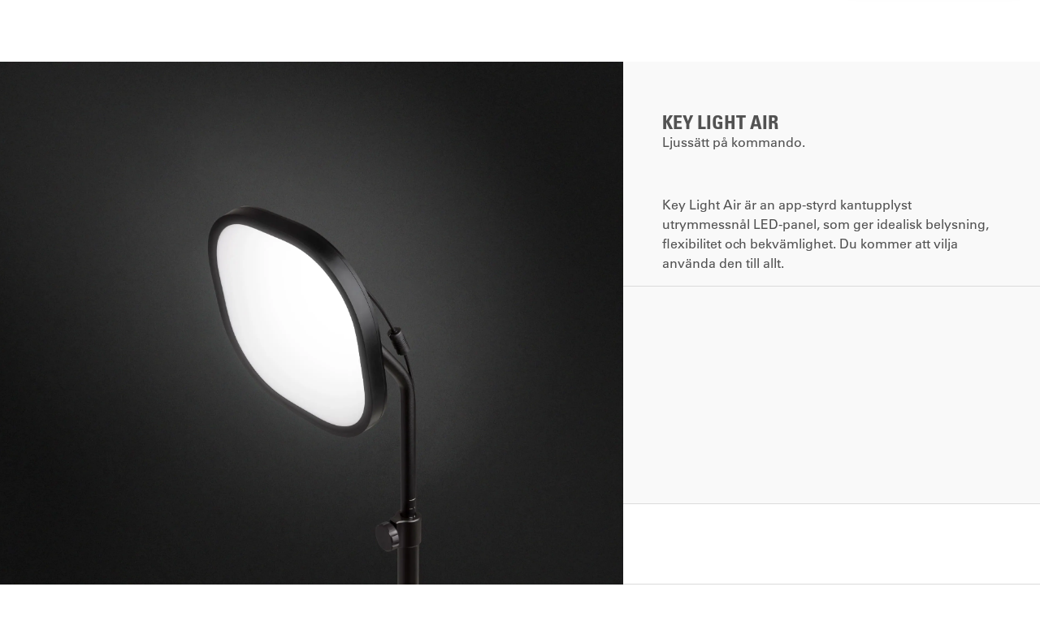

--- FILE ---
content_type: text/html; charset=utf-8
request_url: https://www.elgato.com/ww/sv/p/key-light-air
body_size: 81306
content:
<!DOCTYPE html><html lang="sv-WW"><head><meta charSet="utf-8"/><meta name="viewport" content="width=device-width, initial-scale=1"/><script async="" defer="" crossorigin="anonymous" src="https://connect.facebook.net/en_US/sdk.js#xfbml=1&amp;version=v21.0"></script><link rel="manifest" href="/site.webmanifest"/><meta property="twitter:card" content="summary_large_image"/><meta property="twitter:domain" content="@elgato"/><meta property="twitter:site" content="@elgato"/><meta property="twitter:creator" content="@elgato"/><title>Key Light Air | Elgato</title><meta name="robots" content="index,follow"/><meta name="description" content="Elgato Key Light Air är en fristående wi-fi-utrustad ljuspanel med 80 premium OSRAM-LED-lampar, som ger 1400 lumen för professionell studioanvändning. Slå på och av, justera ljusstyrkan, ställ in färgtemperaturen och mycket mer med appen Control Center."/><meta property="og:title" content="Key Light Air"/><meta property="og:description" content="Elgato Key Light Air är en fristående wi-fi-utrustad ljuspanel med 80 premium OSRAM-LED-lampar, som ger 1400 lumen för professionell studioanvändning. Slå på och av, justera ljusstyrkan, ställ in färgtemperaturen och mycket mer med appen Control Center."/><meta property="og:url" content="https://www.elgato.com/ww/sv/p/key-light-air"/><meta property="og:type" content="website"/><meta property="og:image" content="https://images.ctfassets.net/h50kqpe25yx1/d1F24lEMtXFK8iHUKaIBL/c02f709b704f2467021e17ec115856d0/key-light-air.jpg"/><meta property="og:image:alt" content="Key Light Air"/><meta property="og:image:width" content="1200"/><meta property="og:image:height" content="630"/><meta property="og:site_name" content="Elgato"/><link rel="canonical" href="https://www.elgato.com/ww/sv/p/key-light-air"/><meta name="product:price:amount" content="129.99"/><meta name="product:price:currency" content="USD"/><meta property="og:image:type" content="image/jpeg"/><meta property="twitter:url" content="https://www.elgato.com/ww/sv/p/key-light-air"/><meta property="twitter:title" content="Key Light Air"/><meta property="twitter:description" content="Elgato Key Light Air är en fristående wi-fi-utrustad ljuspanel med 80 premium OSRAM-LED-lampar, som ger 1400 lumen för professionell studioanvändning. Slå på och av, justera ljusstyrkan, ställ in färgtemperaturen och mycket mer med appen Control Center."/><meta property="twitter:image" content="https://images.ctfassets.net/h50kqpe25yx1/d1F24lEMtXFK8iHUKaIBL/c02f709b704f2467021e17ec115856d0/key-light-air.jpg"/><meta name="robots" content="index, follow"/><meta name="title" content="Key Light Air"/><link rel="alternate" hrefLang="de-de" href="https://www.elgato.com/de/de/p/key-light-air"/><link rel="alternate" hrefLang="de-at" href="https://www.elgato.com/eu/de/p/key-light-air"/><link rel="alternate" hrefLang="de-ch" href="https://www.elgato.com/ch/de/p/key-light-air"/><link rel="alternate" hrefLang="fr-ch" href="https://www.elgato.com/ch/fr/p/key-light-air"/><link rel="alternate" hrefLang="it-ch" href="https://www.elgato.com/ch/it/p/key-light-air"/><link rel="alternate" hrefLang="en-ch" href="https://www.elgato.com/ch/en/p/key-light-air"/><link rel="alternate" hrefLang="en-ca" href="https://www.elgato.com/ca/en/p/key-light-air"/><link rel="alternate" hrefLang="fr-ca" href="https://www.elgato.com/ca/fr/p/key-light-air"/><link rel="alternate" hrefLang="en-us" href="https://www.elgato.com/us/en/p/key-light-air"/><link rel="alternate" hrefLang="en-gb" href="https://www.elgato.com/uk/en/p/key-light-air"/><link rel="alternate" hrefLang="nl-nl" href="https://www.elgato.com/eu/nl/p/key-light-air"/><link rel="alternate" hrefLang="en-be" href="https://www.elgato.com/eu/en/p/key-light-air"/><link rel="alternate" hrefLang="en-nz" href="https://www.elgato.com/ww/en/p/key-light-air"/><link rel="alternate" hrefLang="en-in" href="https://www.elgato.com/ww/en/p/key-light-air"/><link rel="alternate" hrefLang="en-au" href="https://www.elgato.com/ww/en/p/key-light-air"/><link rel="alternate" hrefLang="es-es" href="https://www.elgato.com/es/es/p/key-light-air"/><link rel="alternate" hrefLang="es-mx" href="https://www.elgato.com/lm/es/p/key-light-air"/><link rel="alternate" hrefLang="es-ar" href="https://www.elgato.com/lm/es/p/key-light-air"/><link rel="alternate" hrefLang="pt-br" href="https://www.elgato.com/lm/pt/p/key-light-air"/><link rel="alternate" hrefLang="es-cl" href="https://www.elgato.com/lm/es/p/key-light-air"/><link rel="alternate" hrefLang="es-co" href="https://www.elgato.com/lm/es/p/key-light-air"/><link rel="alternate" hrefLang="fr-fr" href="https://www.elgato.com/fr/fr/p/key-light-air"/><link rel="alternate" hrefLang="it-it" href="https://www.elgato.com/it/it/p/key-light-air"/><link rel="alternate" hrefLang="ja-jp" href="https://www.elgato.com/jp/ja/p/key-light-air"/><link rel="alternate" hrefLang="ko-kr" href="https://www.elgato.com/kr/ko/p/key-light-air"/><link rel="alternate" hrefLang="pl-pl" href="https://www.elgato.com/pl/pl/p/key-light-air"/><link rel="alternate" hrefLang="pt-pt" href="https://www.elgato.com/pt/pt/p/key-light-air"/><link rel="alternate" hrefLang="ru-ru" href="https://www.elgato.com/ru/ru/p/key-light-air"/><link rel="alternate" hrefLang="sv-se" href="https://www.elgato.com/se/sv/p/key-light-air"/><link rel="alternate" hrefLang="zh-cn" href="https://www.elgato.com/cn/zh/p/key-light-air"/><link rel="alternate" hrefLang="zh-tw" href="https://www.elgato.com/tw/zh/p/key-light-air"/><link rel="alternate" hrefLang="de" href="https://www.elgato.com/ww/de/p/key-light-air"/><link rel="alternate" hrefLang="en" href="https://www.elgato.com/ww/en/p/key-light-air"/><link rel="alternate" hrefLang="es" href="https://www.elgato.com/ww/es/p/key-light-air"/><link rel="alternate" hrefLang="fr" href="https://www.elgato.com/ww/fr/p/key-light-air"/><link rel="alternate" hrefLang="it" href="https://www.elgato.com/ww/it/p/key-light-air"/><link rel="alternate" hrefLang="ja" href="https://www.elgato.com/ww/ja/p/key-light-air"/><link rel="alternate" hrefLang="ko" href="https://www.elgato.com/ww/ko/p/key-light-air"/><link rel="alternate" hrefLang="nl" href="https://www.elgato.com/ww/nl/p/key-light-air"/><link rel="alternate" hrefLang="pl" href="https://www.elgato.com/ww/pl/p/key-light-air"/><link rel="alternate" hrefLang="pt" href="https://www.elgato.com/ww/pt/p/key-light-air"/><link rel="alternate" hrefLang="ru" href="https://www.elgato.com/ww/ru/p/key-light-air"/><link rel="alternate" hrefLang="sv" href="https://www.elgato.com/ww/sv/p/key-light-air"/><link rel="alternate" hrefLang="zh" href="https://www.elgato.com/ww/zh/p/key-light-air"/><link rel="preconnect" href="https://res.cloudinary.com"/><link rel="dns-prefetch" href="https://res.cloudinary.com"/><link rel="preload" href="https://res.cloudinary.com/elgato-pwa/image/upload/q_auto,f_auto/v1678959308/Products/10LAB9901/above-the-fold/desktop/key-light-air-01_jhc5qp.jpg" as="image"/><meta name="next-head-count" content="82"/><meta name="application-name" content="Elgato"/><meta name="apple-mobile-web-app-capable" content="yes"/><meta name="apple-mobile-web-app-status-bar-style" content="default"/><meta name="apple-mobile-web-app-title" content="Elgato"/><meta name="format-detection" content="telephone=yes"/><meta name="mobile-web-app-capable" content="yes"/><meta name="msapplication-config" content="/browserconfig.xml"/><meta name="msapplication-TileColor" content="#2B5797"/><meta name="msapplication-tap-highlight" content="no"/><meta name="theme-color" content="#ffffff"/><meta name="zd-site-verification" content="oyxcgpn2nnsnsoiqk8k59"/><meta name="zd-site-verification" content="pxt4xh7fozdzedikun1ben"/><meta name="zd-site-verification" content="bl3jhwz731jx98p8pn38n"/><meta name="zd-site-verification" content="hkhl1yio9tdveupes47jt"/><link rel="apple-touch-icon" href="https://res.cloudinary.com/elgato-pwa/image/upload/f_auto,q_auto/meta-icons/elgato-apple-touch-icon.png"/><link rel="icon" type="image/png" sizes="32x32" href="https://res.cloudinary.com/elgato-pwa/image/upload/f_auto,q_auto/meta-icons/favicon-32.png"/><link rel="icon" type="image/png" sizes="128x128" href="https://res.cloudinary.com/elgato-pwa/image/upload/f_auto,q_auto/meta-icons/favicon-128.png"/><link rel="icon" type="image/png" sizes="180x180" href="https://res.cloudinary.com/elgato-pwa/image/upload/f_auto,q_auto/meta-icons/favicon-180.png"/><link rel="icon" type="image/png" sizes="192x192" href="https://res.cloudinary.com/elgato-pwa/image/upload/f_auto,q_auto/meta-icons/favicon-192.png"/><link rel="manifest" href="/manifest.json"/><link rel="mask-icon" href="https://res.cloudinary.com/elgato-pwa/image/upload/f_auto,q_auto/meta-icons/elgato-safari-pinned-tab.svg" color="#ffffff"/><link rel="shortcut icon" href="https://res.cloudinary.com/elgato-pwa/image/upload/f_auto,q_auto/meta-icons/elgato-favicon.ico"/><link href="https://res.cloudinary.com/elgato-pwa/image/upload/f_auto,q_auto/meta-icons/splashscreens/elgato-iphone5-splash.png" media="(device-width: 320px) and (device-height: 568px) and (-webkit-device-pixel-ratio: 2)" rel="apple-touch-startup-image"/><link href="https://res.cloudinary.com/elgato-pwa/image/upload/f_auto,q_auto/meta-icons/splashscreens/elgato-iphone6-splash.png" media="(device-width: 375px) and (device-height: 667px) and (-webkit-device-pixel-ratio: 2)" rel="apple-touch-startup-image"/><link href="https://res.cloudinary.com/elgato-pwa/image/upload/f_auto,q_auto/meta-icons/splashscreens/elgato-iphoneplus-splash.png" media="(device-width: 621px) and (device-height: 1104px) and (-webkit-device-pixel-ratio: 3)" rel="apple-touch-startup-image"/><link href="https://res.cloudinary.com/elgato-pwa/image/upload/f_auto,q_auto/meta-icons/splashscreens/elgato-iphonex-splash.png" media="(device-width: 375px) and (device-height: 812px) and (-webkit-device-pixel-ratio: 3)" rel="apple-touch-startup-image"/><link href="https://res.cloudinary.com/elgato-pwa/image/upload/f_auto,q_auto/meta-icons/splashscreens/elgato-iphonexr-splash.png" media="(device-width: 414px) and (device-height: 896px) and (-webkit-device-pixel-ratio: 2)" rel="apple-touch-startup-image"/><link href="https://res.cloudinary.com/elgato-pwa/image/upload/f_auto,q_auto/meta-icons/splashscreens/elgato-iphonexsmax-splash.png" media="(device-width: 414px) and (device-height: 896px) and (-webkit-device-pixel-ratio: 3)" rel="apple-touch-startup-image"/><link href="https://res.cloudinary.com/elgato-pwa/image/upload/f_auto,q_auto/meta-icons/splashscreens/elgato-ipad-splash.png" media="(device-width: 768px) and (device-height: 1024px) and (-webkit-device-pixel-ratio: 2)" rel="apple-touch-startup-image"/><link href="https://res.cloudinary.com/elgato-pwa/image/upload/f_auto,q_auto/meta-icons/splashscreens/elgato-ipadpro1-splash.png" media="(device-width: 834px) and (device-height: 1112px) and (-webkit-device-pixel-ratio: 2)" rel="apple-touch-startup-image"/><link href="https://res.cloudinary.com/elgato-pwa/image/upload/f_auto,q_auto/meta-icons/splashscreens/elgato-ipadpro2-splash.png" media="(device-width: 1024px) and (device-height: 1366px) and (-webkit-device-pixel-ratio: 2)" rel="apple-touch-startup-image"/><link href="https://res.cloudinary.com/elgato-pwa/image/upload/f_auto,q_auto/meta-icons/splashscreens/elgato-ipadpro3-splash.png" media="(device-width: 834px) and (device-height: 1194px) and (-webkit-device-pixel-ratio: 2)" rel="apple-touch-startup-image"/><link rel="preconnect" href="https://www.elgato.com/graphql"/><link rel="preconnect" href="https://cdn.cookielaw.org"/><link rel="preconnect" href="https://www.googletagmanager.com/"/><link rel="preconnect" href="https://res.cloudinary.com"/><link data-next-font="" rel="preconnect" href="/" crossorigin="anonymous"/><link rel="preload" href="/_next/static/css/196a30f7b7fb0766.css" as="style"/><link rel="preload" href="/_next/static/css/dff0e3234dd21606.css" as="style"/><link rel="preload" href="/_next/static/css/40cca00d83a207c0.css" as="style"/><link rel="preload" href="/_next/static/css/4b103dcb294959cf.css" as="style"/><link rel="preload" href="/_next/static/css/0f91bfeeac1d1319.css" as="style"/><link rel="preload" href="/_next/static/css/4fb884a4d967b085.css" as="style"/><link rel="preload" href="/_next/static/css/0941e8a53c22ad96.css" as="style"/><link rel="preload" href="/_next/static/css/aef3c7f7074fb8f6.css" as="style"/><link rel="preload" href="/_next/static/css/967d570d984bfc2c.css" as="style"/><link rel="preload" href="/_next/static/css/a8b8d105bbbe9b2c.css" as="style"/><link rel="preload" href="/_next/static/css/d191b09fe4de8223.css" as="style"/><link rel="preload" href="/_next/static/css/c3c17b6ebe1afdaf.css" as="style"/><link rel="preload" href="/_next/static/css/59dc1f0e225f4907.css" as="style"/><link rel="preload" href="/_next/static/css/bd5a80d2874b3481.css" as="style"/><link rel="preload" href="/_next/static/css/70967cdf4dc33b01.css" as="style"/><link rel="preload" href="/_next/static/css/4508d9e776ed7a0c.css" as="style"/><script>
(function(w,d,s,l,i){w[l]=w[l]||[];w[l].push({'gtm.start':new Date().getTime(),event:'gtm.js'});
var f=d.getElementsByTagName(s)[0],j=d.createElement(s),dl=l!='dataLayer'?'&l='+l:'';
j.async=true;j.src='https://tag.corsair.com/container?id='+i+dl;
f.parentNode.insertBefore(j,f);})(window,document,'script','dataLayer','GTM-WPT9JLL');
</script><script>!function(){try {var e=localStorage.getItem('theme');if(!e)return localStorage.setItem('theme','light'), void document.documentElement.setAttribute('data-theme', 'light');if("system"===e){var t="(prefers-color-scheme: dark)",m=window.matchMedia(t);m.media!==t||m.matches?document.documentElement.setAttribute('data-theme', 'dark'):document.documentElement.setAttribute('data-theme', 'light')}else document.documentElement.setAttribute('data-theme', e)}catch(e){}}()</script><script type="application/ld+json">{
  "@context": "https://schema.org",
  "@type": "BreadcrumbList",
  "itemListElement": [
    {
      "@type": "ListItem",
      "position": 0,
      "name": "Hem",
      "item": "https://www.elgato.com/ww/sv"
    },
    {
      "@type": "ListItem",
      "position": 1,
      "name": "Key Light Air"
    }
  ]
}</script><script type="application/ld+json">{
  "@context": "https://schema.org/",
  "@type": "Product",
  "name": "Key Light Air",
  "sku": "10LAB9901",
  "gtin14": "10840006618635",
  "image": [
    "https://res.cloudinary.com/elgato-pwa/image/upload/v1678959308/Products/10LAB9901/above-the-fold/desktop/key-light-air-01_jhc5qp.jpg",
    "https://res.cloudinary.com/elgato-pwa/image/upload/v1676212097/Products/10LAB9901/above-the-fold/desktop/key-light-air-abf-desktop-01_mc01ff.jpg",
    "https://res.cloudinary.com/elgato-pwa/image/upload/v1676212105/Products/10LAB9901/above-the-fold/desktop/key-light-air-abf-desktop-04_vg7u4k.jpg",
    "https://res.cloudinary.com/elgato-pwa/image/upload/v1676212103/Products/10LAB9901/above-the-fold/desktop/key-light-air-abf-desktop-05_xjen8n.jpg",
    "https://res.cloudinary.com/elgato-pwa/image/upload/v1676212102/Products/10LAB9901/above-the-fold/desktop/key-light-air-abf-desktop-06_cheapb.jpg",
    "https://res.cloudinary.com/elgato-pwa/image/upload/v1676212098/Products/10LAB9901/above-the-fold/desktop/key-light-air-abf-desktop-07_gm616y.jpg",
    "https://res.cloudinary.com/elgato-pwa/image/upload/v1676212106/Products/10LAB9901/above-the-fold/desktop/key-light-air-abf-desktop-08_hbld7c.jpg"
  ],
  "description": "Elgato Key Light Air är en fristående wi-fi-utrustad ljuspanel med 80 premium OSRAM-LED-lampar, som ger 1400 lumen för professionell studioanvändning. Slå på och av, justera ljusstyrkan, ställ in färgtemperaturen och mycket mer med appen Control Center.",
  "brand": {
    "@type": "Brand",
    "name": "Elgato"
  },
  "aggregateRating": {
    "@type": "AggregateRating",
    "ratingValue": "4.1",
    "reviewCount": "53",
    "bestRating": "5"
  },
  "offers": {
    "@type": "Offer",
    "url": "/ww/sv/p/key-light-air",
    "price": "129.99",
    "priceCurrency": "USD",
    "priceValidUntil": "2026-01-31",
    "itemCondition": "NewCondition",
    "availability": "InStock"
  }
}</script><script type="application/ld+json">{
  "@context": "https://schema.org",
  "@type": "VideoObject",
  "@id": "https://www.elgato.com/#VideoObject",
  "url": "https://www.elgato.com/ww/sv/p/key-light-air?srsltid=AfmBOoq2NHn0rlbW7CQ3IPz7tmzrjwCMYA5M2YgXnUyXd8oOogB5Fd8Y",
  "name": "Key Light Air Trailer",
  "description": "Elgato Key Light Air is a freestanding Wi-Fi enabled lighting panel with 80 premium OSRAM LEDs outputting 1400 lumens for professional studio applications. Use the Control Center app to switch on/off, adjust brightness, set temperature and more.",
  "thumbnailUrl": [
    "https://res.cloudinary.com/elgato-pwa/video/upload/so_11/v1676212133/Products/10LAB9901/above-the-fold/desktop/key-light-air-abf-desktop-03/key-light-air-abf-desktop-03-trailer_enqiow.jpg",
    "https://res.cloudinary.com/elgato-pwa/video/upload/so_11/t_media_lib_thumb/v1676212133/Products/10LAB9901/above-the-fold/desktop/key-light-air-abf-desktop-03/key-light-air-abf-desktop-03-trailer_enqiow.jpg"
  ],
  "uploadDate": "2023-02-12T14:28:53Z",
  "duration": "PT00H01M09S",
  "contentUrl": "https://res.cloudinary.com/elgato-pwa/video/upload/v1676212133/Products/10LAB9901/above-the-fold/desktop/key-light-air-abf-desktop-03/key-light-air-abf-desktop-03-trailer_enqiow.mp4"
}</script><style>
                            .ot-floating-button__front svg {
                                margin: auto;
                            }

                            .ot-floating-button__back svg {
                                margin: auto;
                            }
                        </style><script id="preload-first-image" data-nscript="beforeInteractive">
                              const link = document.createElement('link');
                              link.rel = 'preload';
                              link.as = 'image';
                              link.href = 'https://res.cloudinary.com/elgato-pwa/image/upload/q_auto,f_auto/v1678959308/Products/10LAB9901/above-the-fold/desktop/key-light-air-01_jhc5qp.jpg';
                              document.head.appendChild(link);
                            </script><link rel="stylesheet" href="/_next/static/css/196a30f7b7fb0766.css" data-n-g=""/><link rel="stylesheet" href="/_next/static/css/dff0e3234dd21606.css" data-n-p=""/><link rel="stylesheet" href="/_next/static/css/40cca00d83a207c0.css" data-n-p=""/><link rel="stylesheet" href="/_next/static/css/4b103dcb294959cf.css" data-n-p=""/><link rel="stylesheet" href="/_next/static/css/0f91bfeeac1d1319.css" data-n-p=""/><link rel="stylesheet" href="/_next/static/css/4fb884a4d967b085.css" data-n-p=""/><link rel="stylesheet" href="/_next/static/css/0941e8a53c22ad96.css"/><link rel="stylesheet" href="/_next/static/css/aef3c7f7074fb8f6.css"/><link rel="stylesheet" href="/_next/static/css/967d570d984bfc2c.css"/><link rel="stylesheet" href="/_next/static/css/a8b8d105bbbe9b2c.css"/><link rel="stylesheet" href="/_next/static/css/d191b09fe4de8223.css"/><link rel="stylesheet" href="/_next/static/css/c3c17b6ebe1afdaf.css"/><link rel="stylesheet" href="/_next/static/css/59dc1f0e225f4907.css"/><link rel="stylesheet" href="/_next/static/css/bd5a80d2874b3481.css"/><link rel="stylesheet" href="/_next/static/css/70967cdf4dc33b01.css"/><link rel="stylesheet" href="/_next/static/css/4508d9e776ed7a0c.css"/><noscript data-n-css=""></noscript><script defer="" noModule="" src="/_next/static/chunks/polyfills-42372ed130431b0a.js"></script><script defer="" src="/_next/static/chunks/1045.bc5777d1edf9ca97.js"></script><script defer="" src="/_next/static/chunks/4515.e348f112e4d167bf.js"></script><script defer="" src="/_next/static/chunks/3220.ed440cca4aff53d4.js"></script><script defer="" src="/_next/static/chunks/2731.e03e1101cc967fd1.js"></script><script defer="" src="/_next/static/chunks/7073.b9a5df54b4f8a064.js"></script><script defer="" src="/_next/static/chunks/9480.2cb7c70848782854.js"></script><script defer="" src="/_next/static/chunks/8779.2e68ad80b03bbc55.js"></script><script defer="" src="/_next/static/chunks/9689.7b2e0307277e81fc.js"></script><script defer="" src="/_next/static/chunks/9294.610084028336a261.js"></script><script defer="" src="/_next/static/chunks/6066-f2bdbcb09ed37548.js"></script><script defer="" src="/_next/static/chunks/6174.ee6b218de65c8aec.js"></script><script defer="" src="/_next/static/chunks/4439.631b5318ebba30a7.js"></script><script defer="" src="/_next/static/chunks/1031.c1c51da1234df769.js"></script><script defer="" src="/_next/static/chunks/698.3174610dcb24e8b6.js"></script><script defer="" src="/_next/static/chunks/6798.74a1312b3b1f24fc.js"></script><script defer="" src="/_next/static/chunks/7055.f35de25610e97cc7.js"></script><script defer="" src="/_next/static/chunks/2796.1bc7b3c328d910b4.js"></script><script defer="" src="/_next/static/chunks/5695.01f25228a0a66f32.js"></script><script defer="" src="/_next/static/chunks/3517.ce58c9be3be92fe3.js"></script><script defer="" src="/_next/static/chunks/3195.a51da075b7bc000f.js"></script><script defer="" src="/_next/static/chunks/7152.54f2a5593877f20c.js"></script><script src="/_next/static/chunks/webpack-f3d59e883f0b04c0.js" defer=""></script><script src="/_next/static/chunks/framework-00526b817b190609.js" defer=""></script><script src="/_next/static/chunks/main-60821866e23dcac2.js" defer=""></script><script src="/_next/static/chunks/pages/_app-8ab19a46a0445514.js" defer=""></script><script src="/_next/static/chunks/2fbf9dd2-454516298731376c.js" defer=""></script><script src="/_next/static/chunks/9974-639d39d9561eeff5.js" defer=""></script><script src="/_next/static/chunks/2431-be34c935db76e31b.js" defer=""></script><script src="/_next/static/chunks/1508-f5e99da676d1426c.js" defer=""></script><script src="/_next/static/chunks/3134-f12f4c790019b91a.js" defer=""></script><script src="/_next/static/chunks/9350-b7e814a164d08f95.js" defer=""></script><script src="/_next/static/chunks/5474-320771cc32d4ef75.js" defer=""></script><script src="/_next/static/chunks/2426-f38effce310c7469.js" defer=""></script><script src="/_next/static/chunks/pages/p/%5Bproduct_url%5D-cddc07196f43aea6.js" defer=""></script><script src="/_next/static/wHp8QaEft_jjWg_I651D0/_buildManifest.js" defer=""></script><script src="/_next/static/wHp8QaEft_jjWg_I651D0/_ssgManifest.js" defer=""></script></head><body class="loading"><link rel="preload" as="image" href="https://res.cloudinary.com/elgato-pwa/image/upload/q_auto,f_auto/v1678959308/Products/10LAB9901/above-the-fold/desktop/key-light-air-01_jhc5qp.jpg"/><link rel="preload" as="image" href="https://res.cloudinary.com/elgato-pwa/image/upload/q_auto,f_auto/v1708599772/legacy/moleculeFeature/jarswnbl9c5somhslqzv.png"/><link rel="preload" as="image" href="https://res.cloudinary.com/elgato-pwa/image/upload/q_auto,f_auto/v1708599770/legacy/moleculeFeature/qgnolfml2meequdpellq.png"/><link rel="preload" as="image" href="https://res.cloudinary.com/elgato-pwa/image/upload/q_auto,f_auto/v1708611865/legacy/templateHardwareHotspotPanel/hmssoniccacht3tazh2w.png"/><link rel="preload" as="image" href="https://res.cloudinary.com/elgato-pwa/image/upload/q_auto,f_auto/f_auto/q_auto:best/v1739286428/EOL%20Products/Key_Light_Air_thumbnail.png"/><div id="__next"><div class="MainLayout_root__yw0vj"><div class="Header_header__trs9m absolute top-0 left-0 right-0 pointer-events-none z-80"></div><div id="cart-sidebar-root" role="dialog"></div><main id="contentarea" class="MainLayout_main__9UcqR"><div class="Toast_toast-container__A0ZBZ toast-container hidden bg-alert-success"><div class="Toast_toast-content___HjEN toast-content"><div class="Toast_toast-content-inner__wJTLx toast-content-inner"><svg height="20" viewBox="0 0 12 9" width="20" xmlns="http://www.w3.org/2000/svg"><path fill="currentColor" fill-rule="evenodd" stroke="none" stroke-width="1" d="M119.073 430a.734.734 0 01-.53-.228l-3.323-3.445a.8.8 0 010-1.102.73.73 0 011.06 0l2.793 2.896 6.647-6.893a.73.73 0 011.06 0 .8.8 0 010 1.102l-7.177 7.442a.734.734 0 01-.53.228" transform="translate(-115 -421)"></path></svg><div class="Toast_toast-text__ZIaMn toast-text"></div></div><svg viewBox="0 0 24 24" width="24" height="24" stroke="currentColor" stroke-width="1.5" stroke-linecap="round" stroke-linejoin="round" fill="none" shape-rendering="geometricPrecision" class="Toast_close-icon__6yUt1 close-icon"><path d="M18 6L6 18"></path><path d="M6 6l12 12"></path></svg></div></div><div id="product-details" class="PDP_pdp-bg__t1oFX pdp-details"><div class="PDP_container-classes__n4EgQ"><div class="PDP_pdp-container__dfpE_ full-screen-mode"><div class="PDP_pdp-left-container__eEH75"><div class="ProductGallery_pdp-gallery__4fdjF"><div><div class=""><div><div class="slider-gallery"><div class="scroll-image-container"><div class="gallery-container" tabindex="0" role="region" aria-label="carousel"><div class="gallery-slider"><div class="swiper swiper-initialized swiper-horizontal swiper-ios swiper-backface-hidden"><div class="swiper-wrapper" style="transition-duration:0ms"><div class="swiper-slide swiper-slide-active" data-swiper-slide-index="0" aria-label="image 1 of 5"><div class="swiper-slide-image-container zoom-disabled"><img class="h-full w-full object-cover" src="https://res.cloudinary.com/elgato-pwa/image/upload/q_auto,f_auto/v1678959308/Products/10LAB9901/above-the-fold/desktop/key-light-air-01_jhc5qp.jpg" alt="Key Light Air"/></div></div></div></div></div></div></div></div></div></div></div></div><div class="ProductGallery_mobile-slider-dots__i2_Vg"><span class="ProductGallery_dot___Z7DB ProductGallery_dot--active__sGbzA"></span><span class="ProductGallery_dot___Z7DB"></span><span class="ProductGallery_dot___Z7DB"></span><span class="ProductGallery_dot___Z7DB"></span><span class="ProductGallery_dot___Z7DB"></span><span class="ProductGallery_dot___Z7DB"></span><span class="ProductGallery_dot___Z7DB"></span></div></div><div class="PDP_product-main___UuLQ product-main"><div class="PDP_product-main-content__l1EYO"><div class="TopSection_top-section__7taPn"><div class="TopSection_top-section__price-wrapper__ZZ_h_ pb-8px"><div class="PriceDiscount_price-discount__eO2xR PriceDiscount_price-discount--inline__4TCKy mb-8px price-discount-custom"></div></div><h1 class="h4">Key Light Air</h1><h2 class="small-copy font-univers65Bold">Ljussätt på kommando.</h2><div class="Review_review-wrapper__O0kSR"><div data-bv-show="rating_summary" data-bv-product-id="8441" class="Review_review__OvaZ_ TopSection_top-section__review__qePCQ"></div></div><div class="flex flex-col items-start"><div class="TopSection_top-section__description__oPL5k rich-text text-small-copy"><p>Key Light Air är an app-styrd kantupplyst utrymmessnål LED-panel, som ger idealisk belysning, flexibilitet och bekvämlighet. Du kommer att vilja använda den till allt.</p></div></div></div><div></div><div class="flex-1"></div><div class="PDP_product-main-cart__3Q5Zg"><div class="PDP_add-to-cart-container__ZGukR PDP_add-to-cart-container-padding__rLiMY PDP_add-to-cart-container--no-price__Hhzz7"></div></div></div></div></div></div></div><div class="contentful-page contentful-page-key-light-air"><div class="sticky-nav StickyNav_sticky-nav__ii7_9 StickyNav_sticky-nav--fixed__Pp7ZC"><div class="StickyNav_sticky-nav__inner__LEP1O"><div class="StickyNav_sticky-nav__mobile-header__b7cS4"><div class="StickyNav_sticky-nav__left-section__Qdkdv"><button class="StickyNav_sticky-nav__menu-button__0h_pr" aria-label="common:menu"><svg xmlns="http://www.w3.org/2000/svg" width="20" height="20" viewBox="0 0 20 20" fill="none"><path d="M3 4.5C3 4.22386 3.22386 4 3.5 4H16.5C16.7761 4 17 4.22386 17 4.5C17 4.77614 16.7761 5 16.5 5H3.5C3.22386 5 3 4.77614 3 4.5Z" fill="currentColor"></path><path d="M3 14.5C3 14.2239 3.22386 14 3.5 14H16.5C16.7761 14 17 14.2239 17 14.5C17 14.7761 16.7761 15 16.5 15H3.5C3.22386 15 3 14.7761 3 14.5Z" fill="currentColor"></path><path d="M3.5 9C3.22386 9 3 9.22386 3 9.5C3 9.77614 3.22386 10 3.5 10H16.5C16.7761 10 17 9.77614 17 9.5C17 9.22386 16.7761 9 16.5 9H3.5Z" fill="currentColor"></path></svg></button></div><div class="StickyNav_sticky-nav__mobile-cart__ITKQg"></div></div><div class="StickyNav_sticky-nav__mobile-menu__sAbsL"><ul class="StickyNav_sticky-nav__mobile-links__rsED3"><li><a class="StickyNav_sticky-nav__link__GfpIW button-text-underlined elgato-links" href="https://help.elgato.com/" title="Support" target="_blank" rel="noreferrer" aria-label="Support - Öppnas i den aktuella fliken">Support</a></li><li><a class="StickyNav_sticky-nav__link__GfpIW button-text-underlined elgato-links" href="/s/downloads" title="Hämtningssida" target="_blank" rel="noreferrer" aria-label="Hämtningssida - Öppnas i den aktuella fliken">Hämtningssida</a></li></ul></div><div class="StickyNav_sticky-nav__title-wrapper__Hx15i font-universLtStd md:absolute z-10"><div class="StickyNav_sticky-nav__title-container__VbTXc" role="navigation" aria-label="Headline"><div role="button" tabindex="0"><div class="StickyNav_sticky-nav__svg-logo__3MZd_"></div></div></div></div><div class="StickyNav_sticky-nav__links-wrapper__UXsuE"><ul class="StickyNav_sticky-nav__links__eSI7C StickyNav_sticky-nav__links--desktop__HghAY sticky-nav-chat-helper pr-16px"><li><a class="StickyNav_sticky-nav__link__GfpIW button-text-underlined elgato-links" href="https://help.elgato.com/" title="Support" target="_blank" rel="noreferrer" aria-label="Support - Öppnas i den aktuella fliken">Support</a></li><li><a class="StickyNav_sticky-nav__link__GfpIW button-text-underlined elgato-links" href="/s/downloads" title="Hämtningssida" target="_blank" rel="noreferrer" aria-label="Hämtningssida - Öppnas i den aktuella fliken">Hämtningssida</a></li></ul></div></div></div><div class="TextWithMedia_text-with-media__dTa3C TextWithMedia_text-with-media--text-center__G6XBd" style="background-size:cover;background-repeat:no-repeat"><div class="TextWithMedia_text-with-media__inner__vi1dv"><div class="TextWithMedia_text-with-media__text-wrapper__piX43 text-with-media-text-wrapper"><div class="TextWithMedia_text-with-media__text__jXRnO bg-none items-center flex flex-col gap-16px md-max:items-center"><div class="primary-text PrimaryText_primary-text__Y5YDU PrimaryText_primary-text--text-center__Q0UM_ PrimaryText_primary-text--text-center--mobile__V_V76 PrimaryText_primary-text--color-dark__xPNdK TextPanel_text-panel__text__CG4Nq" style="background-image:none;background-size:cover;background-position:center"><div class=""><div class=""><h2 class="PrimaryText_primary-text__headline__AMFFj h1 headline">UTVECKLAD MED PRECISION. BARA HÄPNADSVÄCKANDE.</h2></div><div class=""><div class="PrimaryText_primary-text__body__HUG7F body-copy whitespace-pre-line rich-text mt-24px">Key Light Air ger ditt kameraflöde ett professionellt utseende. Men du kommer att vilja använda det till allt.</div></div></div><div class="mt-24px flex gap-8px md-max:justify-center flex-wrap flex-row"></div></div><div class="TextPanel_text-panel__additional-content__bJ592"><div class="TextPanel_software-info-list__JeTXK TextPanel_software-info-list--center__abflK"></div></div></div></div></div></div><div class="bg-black"><div class="MediaWithTextOverlay_media-w-text-overlay__j0XKf MediaWithTextOverlay_media-w-text-overlay--horizontal-center__wXpYO MediaWithTextOverlay_media-w-text-overlay--vertical-top__lWvBX MediaWithTextOverlay_media-w-text-overlay--mobile-below__ncnuu MediaWithTextOverlay_media-w-text-overlay--height-image-auto__F4nh0"><div class="MediaWithTextOverlay_media-w-text-overlay__text-overlay__s5_tb"><div class="Container_grid-container__1o2uV Container_grid-container--small__vFPao MediaWithTextOverlay_media-w-text-overlay__text-wrapper__MYLYN container-global"><div class="Container_grid-container__inner__aWo1_"><div class="flex flex-col items-center justify-center"><div class="primary-text PrimaryText_primary-text__Y5YDU PrimaryText_primary-text--text-center__Q0UM_ PrimaryText_primary-text--text-center--mobile__V_V76 PrimaryText_primary-text--color-light__HATiZ MediaWithTextOverlay_media-w-text-overlay__text__etUSN" style="background-image:none;background-size:cover;background-position:center"><div class=""><div class=""><h2 class="PrimaryText_primary-text__headline__AMFFj h1 headline">Senaste tekniken</h2></div><div class=""><div class="PrimaryText_primary-text__body__HUG7F body-copy whitespace-pre-line rich-text mt-24px">LED-lampor för industriell användning håller en konstant intensitet medan de håller sig svala över flera timmar, så att du kan arbeta utan att svettas.</div></div></div></div></div></div></div></div><div class="TechSpecs_tech-specs__XnaTu"><div class="TechSpecs_tech-specs__features__0bYYx TechSpecs_tech-specs__features--grid__cNKeM"><div class="TechSpecs_tech-specs__feature__Q5Odt"><div class="LightSpecFeature_light-spec-feature__1LU5E"><h5 class="LightSpecFeature_light-spec-feature__title__Un7bF">80 premium osram led-lampor</h5><div class="LightSpecFeature_light-spec-feature__text__UooIs small-copy">Fyrtio varma samt fyrtio kalla ger ett vitt över hela spektrat</div></div></div><div class="TechSpecs_tech-specs__feature__Q5Odt"><div class="LightSpecFeature_light-spec-feature__1LU5E"><h5 class="LightSpecFeature_light-spec-feature__title__Un7bF">Skonsam för ögonen</h5><div class="LightSpecFeature_light-spec-feature__text__UooIs small-copy">Inget UV-ljus, minimalt blått ljus.</div></div></div><div class="TechSpecs_tech-specs__feature__Q5Odt"><div class="LightSpecFeature_light-spec-feature__1LU5E"><h5 class="LightSpecFeature_light-spec-feature__title__Un7bF">1400 lumen ljusstyrka</h5><div class="LightSpecFeature_light-spec-feature__text__UooIs small-copy">Idealisk ljusstyrka för ljussättning i närheten</div><div class="LightSpecFeature_light-spec-feature__content__HCbbw"><img class="h-full w-full object-cover" src="https://res.cloudinary.com/elgato-pwa/image/upload/q_auto,f_auto/v1708599772/legacy/moleculeFeature/jarswnbl9c5somhslqzv.png" alt=""/></div></div></div><div class="TechSpecs_tech-specs__feature__Q5Odt"><div class="LightSpecFeature_light-spec-feature__1LU5E"><h5 class="LightSpecFeature_light-spec-feature__title__Un7bF">2900–7000 K färgområde</h5><div class="LightSpecFeature_light-spec-feature__text__UooIs small-copy">Solnedgångens bärnsten till arktiskt blått.</div><div class="LightSpecFeature_light-spec-feature__content__HCbbw"><img class="h-full w-full object-cover" src="https://res.cloudinary.com/elgato-pwa/image/upload/q_auto,f_auto/v1708599770/legacy/moleculeFeature/qgnolfml2meequdpellq.png" alt=""/></div></div></div></div></div></div><div class="MediaWithTextOverlay_media-w-text-overlay__overlay__g93YI MediaWithTextOverlay_media-w-text-overlay__overlay--hidden___E_Qa" style="display:none"></div></div><div class="TextWithMedia_text-with-media__dTa3C TextWithMedia_text-with-media--full-width__hbl3y TextWithMedia_text-with-media--text-right__UeeNX" style="background-size:cover;background-repeat:no-repeat"><div class="TextWithMedia_text-with-media__inner__vi1dv"><div class="TextWithMedia_text-with-media__text-wrapper__piX43 text-with-media-text-wrapper"><div class="TextWithMedia_text-with-media__text__jXRnO bg-none flex flex-col gap-16px md-max:items-center"><div class="primary-text PrimaryText_primary-text__Y5YDU PrimaryText_primary-text--text-center--mobile__V_V76 PrimaryText_primary-text--color-dark__xPNdK TextPanel_text-panel__text__CG4Nq" style="background-image:none;background-size:cover;background-position:center"><div class=""><div class=""><h2 class="PrimaryText_primary-text__headline__AMFFj h1 headline">Styr med fingertopparna</h2></div><div class=""><div class="PrimaryText_primary-text__body__HUG7F body-copy whitespace-pre-line rich-text mt-24px">Key Light Air ansluter trådlöst till en PC, Mac, Android-enhet eller iPhone. Så du kan justera ljusstyrka och färg med Control Center-appen, och se resultatet direkt på skärmen.</div></div></div><div class="mt-24px flex gap-8px md-max:justify-center flex-wrap flex-row"></div></div><div class="TextPanel_text-panel__additional-content__bJ592"><div class="TextPanel_software-info-list__JeTXK TextPanel_software-info-list--left__N2HV7"><a href="https://apps.apple.com/us/app/elgato-control-center/id1446254313" aria-label="App Store - Öppnas i den aktuella fliken" class="elgato-links btn btn-store btn-sm undefined" target="_self" type="button"><svg width="91" height="24" viewBox="0 0 91 24" fill="none" xmlns="http://www.w3.org/2000/svg"><path d="M13.6517 11.2258C13.6614 10.4728 13.8614 9.73457 14.2331 9.07969C14.6047 8.42481 15.136 7.87458 15.7775 7.4802C15.37 6.8982 14.8324 6.41924 14.2074 6.08136C13.5824 5.74347 12.8872 5.55597 12.1771 5.53376C10.6622 5.37475 9.19366 6.44022 8.42173 6.44022C7.63485 6.44022 6.44633 5.54954 5.16649 5.57587C4.33866 5.60262 3.53187 5.84335 2.82473 6.27461C2.11759 6.70586 1.53422 7.31294 1.13146 8.03669C-0.613203 11.0573 0.68816 15.4966 2.3594 17.9382C3.19556 19.1338 4.17279 20.4694 5.45148 20.422C6.70274 20.3701 7.17007 19.6241 8.68046 19.6241C10.1768 19.6241 10.6153 20.422 11.9199 20.3919C13.2626 20.3701 14.1085 19.191 14.9153 17.984C15.5161 17.1321 15.9784 16.1906 16.2851 15.1943C15.5051 14.8644 14.8394 14.3121 14.3711 13.6064C13.9028 12.9007 13.6526 12.0727 13.6517 11.2258Z" fill="currentColor"></path><path d="M11.1875 3.92819C11.9196 3.04936 12.2803 1.91976 12.1929 0.779297C11.0745 0.896769 10.0413 1.43132 9.29936 2.27643C8.93659 2.6893 8.65874 3.16961 8.48171 3.68991C8.30468 4.21022 8.23193 4.76031 8.26762 5.30875C8.82705 5.31451 9.38049 5.19326 9.88626 4.95412C10.392 4.71499 10.837 4.3642 11.1875 3.92819Z" fill="currentColor"></path><path d="M29.4686 17.3991H25.1985L24.1731 20.4269H22.3645L26.409 9.22461H28.2881L32.3326 20.4269H30.4931L29.4686 17.3991ZM25.6408 16.0018H29.0255L27.3569 11.0879H27.3102L25.6408 16.0018Z" fill="currentColor"></path><path d="M41.0672 16.343C41.0672 18.881 39.7088 20.5117 37.6588 20.5117C37.1395 20.5388 36.623 20.4192 36.1686 20.1665C35.7141 19.9138 35.34 19.5382 35.089 19.0827H35.0502V23.1281H33.3738V12.2588H34.9965V13.6173H35.0274C35.2898 13.164 35.6703 12.7904 36.1282 12.5361C36.5861 12.2819 37.1044 12.1565 37.628 12.1734C39.7008 12.1734 41.0672 13.812 41.0672 16.343ZM39.3441 16.343C39.3441 14.6894 38.4895 13.6023 37.1857 13.6023C35.9048 13.6023 35.0432 14.7123 35.0432 16.343C35.0432 17.9886 35.9048 19.0907 37.1857 19.0907C38.4895 19.0907 39.3441 18.0115 39.3441 16.343Z" fill="currentColor"></path><path d="M50.0565 16.343C50.0565 18.881 48.698 20.5117 46.648 20.5117C46.1288 20.5388 45.6123 20.4192 45.1578 20.1665C44.7034 19.9138 44.3292 19.5382 44.0783 19.0827H44.0395V23.1281H42.363V12.2588H43.9858V13.6173H44.0166C44.2791 13.164 44.6595 12.7904 45.1174 12.5361C45.5754 12.2818 46.0937 12.1565 46.6172 12.1734C48.6901 12.1734 50.0565 13.812 50.0565 16.343ZM48.3333 16.343C48.3333 14.6894 47.4788 13.6023 46.175 13.6023C44.8941 13.6023 44.0325 14.7123 44.0325 16.343C44.0325 17.9886 44.8941 19.0907 46.175 19.0907C47.4788 19.0907 48.3333 18.0115 48.3333 16.343H48.3333Z" fill="currentColor"></path><path d="M55.9976 17.305C56.1218 18.4158 57.201 19.1452 58.6757 19.1452C60.0888 19.1452 61.1054 18.4158 61.1054 17.4142C61.1054 16.5446 60.4923 16.024 59.0405 15.6672L57.5886 15.3175C55.5316 14.8206 54.5766 13.8586 54.5766 12.2975C54.5766 10.3647 56.261 9.03711 58.6528 9.03711C61.02 9.03711 62.6427 10.3647 62.6973 12.2975H61.005C60.9037 11.1796 59.9795 10.5048 58.629 10.5048C57.2785 10.5048 56.3544 11.1875 56.3544 12.1813C56.3544 12.9732 56.9446 13.4393 58.3885 13.796L59.6228 14.0991C61.9212 14.6426 62.8761 15.5659 62.8761 17.2045C62.8761 19.3003 61.2067 20.6129 58.5515 20.6129C56.0672 20.6129 54.3899 19.3311 54.2815 17.3049L55.9976 17.305Z" fill="currentColor"></path><path d="M66.4945 10.3262V12.259H68.0476V13.5866H66.4945V18.0892C66.4945 18.7887 66.8055 19.1146 67.4882 19.1146C67.6726 19.1114 67.8567 19.0985 68.0397 19.0758V20.3955C67.7327 20.4529 67.4207 20.4788 67.1085 20.473C65.455 20.473 64.8101 19.852 64.8101 18.268V13.5866H63.6226V12.259H64.8101V10.3262H66.4945Z" fill="currentColor"></path><path d="M68.947 16.3428C68.947 13.773 70.4605 12.1582 72.8206 12.1582C75.1886 12.1582 76.6951 13.773 76.6951 16.3428C76.6951 18.9196 75.1965 20.5273 72.8206 20.5273C70.4455 20.5273 68.947 18.9196 68.947 16.3428ZM74.9869 16.3428C74.9869 14.58 74.179 13.5395 72.8206 13.5395C71.4622 13.5395 70.6552 14.5879 70.6552 16.3428C70.6552 18.1126 71.4622 19.1451 72.8206 19.1451C74.179 19.1451 74.9868 18.1126 74.9868 16.3428H74.9869Z" fill="currentColor"></path><path d="M78.0772 12.2588H79.6761V13.6489H79.7149C79.8231 13.2147 80.0774 12.831 80.4352 12.5623C80.7929 12.2936 81.2323 12.1562 81.6794 12.1733C81.8726 12.1726 82.0653 12.1936 82.2538 12.2358V13.804C82.0099 13.7294 81.7555 13.6952 81.5006 13.7026C81.257 13.6928 81.0142 13.7357 80.7888 13.8285C80.5634 13.9213 80.3608 14.0618 80.1948 14.2403C80.0289 14.4189 79.9035 14.6312 79.8274 14.8627C79.7512 15.0943 79.726 15.3395 79.7536 15.5817V20.4261H78.0771L78.0772 12.2588Z" fill="currentColor"></path><path d="M89.9834 18.0272C89.7579 19.5098 88.314 20.5273 86.4666 20.5273C84.0907 20.5273 82.616 18.9354 82.616 16.3815C82.616 13.8197 84.0986 12.1582 86.3962 12.1582C88.6558 12.1582 90.0768 13.7104 90.0768 16.1868V16.7612H84.3083V16.8625C84.2817 17.1631 84.3193 17.4659 84.4187 17.7508C84.5181 18.0357 84.677 18.2963 84.8848 18.5151C85.0926 18.7339 85.3446 18.906 85.624 19.0199C85.9034 19.1338 86.2039 19.187 86.5054 19.1759C86.9016 19.213 87.2992 19.1213 87.639 18.9143C87.9788 18.7073 88.2428 18.3962 88.3916 18.0271L89.9834 18.0272ZM84.3162 15.5895H88.3995C88.4145 15.3193 88.3736 15.0488 88.2791 14.7951C88.1847 14.5415 88.0388 14.31 87.8507 14.1154C87.6626 13.9207 87.4363 13.7671 87.186 13.664C86.9357 13.561 86.6668 13.5108 86.3962 13.5166C86.1232 13.515 85.8525 13.5675 85.5999 13.671C85.3473 13.7745 85.1177 13.927 84.9243 14.1197C84.7309 14.3124 84.5776 14.5415 84.4733 14.7938C84.3689 15.0461 84.3155 15.3165 84.3162 15.5895V15.5895Z" fill="currentColor"></path><path d="M25.4306 0.791264C25.7821 0.766042 26.1348 0.81914 26.4632 0.946727C26.7917 1.07431 27.0877 1.27321 27.33 1.52907C27.5723 1.78493 27.7548 2.09137 27.8643 2.42629C27.9739 2.76122 28.0077 3.11627 27.9634 3.46585C27.9634 5.18548 27.034 6.17396 25.4306 6.17396H23.4863V0.791264H25.4306ZM24.3224 5.41273H25.3372C25.5884 5.42775 25.8397 5.38657 26.0729 5.29219C26.3062 5.19782 26.5154 5.05263 26.6855 4.86719C26.8555 4.68175 26.982 4.46072 27.0559 4.22021C27.1297 3.97969 27.149 3.72573 27.1123 3.47682C27.1464 3.22889 27.1251 2.97651 27.0501 2.73776C26.9752 2.499 26.8483 2.27979 26.6786 2.09582C26.509 1.91186 26.3007 1.7677 26.0688 1.67366C25.8369 1.57963 25.5871 1.53806 25.3372 1.55193H24.3224V5.41273Z" fill="currentColor"></path><path d="M28.9077 4.14281C28.8822 3.87586 28.9127 3.60652 28.9974 3.35206C29.0821 3.09761 29.219 2.86366 29.3993 2.66521C29.5797 2.46676 29.7995 2.30821 30.0448 2.1997C30.29 2.0912 30.5552 2.03516 30.8234 2.03516C31.0916 2.03516 31.3568 2.0912 31.602 2.1997C31.8472 2.30821 32.0671 2.46676 32.2475 2.66521C32.4278 2.86366 32.5647 3.09761 32.6494 3.35206C32.734 3.60652 32.7646 3.87586 32.739 4.14281C32.7651 4.41003 32.7349 4.67974 32.6504 4.93461C32.566 5.18947 32.4292 5.42386 32.2488 5.62269C32.0684 5.82153 31.8484 5.98042 31.6029 6.08915C31.3574 6.19789 31.0919 6.25406 30.8234 6.25406C30.5549 6.25406 30.2894 6.19789 30.0439 6.08915C29.7984 5.98042 29.5784 5.82153 29.398 5.62269C29.2176 5.42386 29.0808 5.18947 28.9963 4.93461C28.9119 4.67974 28.8817 4.41003 28.9077 4.14281ZM31.9144 4.14281C31.9144 3.26229 31.5189 2.74737 30.8247 2.74737C30.1279 2.74737 29.7359 3.26229 29.7359 4.14282C29.7359 5.03039 30.1279 5.54134 30.8247 5.54134C31.5189 5.54133 31.9145 5.02685 31.9145 4.14281H31.9144Z" fill="currentColor"></path><path d="M37.8319 6.17538H37.0003L36.1607 3.18364H36.0973L35.2613 6.17538H34.4376L33.3179 2.11328H34.131L34.8587 5.2129H34.9186L35.7537 2.11328H36.5228L37.3579 5.2129H37.4214L38.1455 2.11328H38.9472L37.8319 6.17538Z" fill="currentColor"></path><path d="M39.8889 2.11366H40.6606V2.75896H40.7205C40.8222 2.52719 40.9936 2.3329 41.2109 2.20318C41.4282 2.07345 41.6805 2.01474 41.9327 2.03525C42.1304 2.02039 42.3289 2.05019 42.5134 2.12244C42.698 2.1947 42.8639 2.30756 42.999 2.45265C43.134 2.59775 43.2347 2.77137 43.2935 2.96065C43.3523 3.14993 43.3678 3.35002 43.3388 3.54609V6.17572H42.5371V3.7474C42.5371 3.09461 42.2534 2.76998 41.6605 2.76998C41.5263 2.76373 41.3924 2.78656 41.2678 2.83693C41.1433 2.88729 41.0311 2.96399 40.939 3.06177C40.8469 3.15954 40.777 3.27608 40.7341 3.40339C40.6912 3.53071 40.6764 3.66579 40.6906 3.79937V6.17576H39.8889L39.8889 2.11366Z" fill="currentColor"></path><path d="M44.616 0.527344H45.4176V6.17517H44.616V0.527344Z" fill="currentColor"></path><path d="M46.5322 4.14288C46.5067 3.87592 46.5373 3.60656 46.6219 3.3521C46.7066 3.09763 46.8435 2.86367 47.0239 2.66522C47.2043 2.46677 47.4242 2.30821 47.6694 2.19971C47.9147 2.0912 48.1799 2.03516 48.4481 2.03516C48.7163 2.03516 48.9815 2.0912 49.2268 2.19971C49.472 2.30821 49.6919 2.46677 49.8723 2.66522C50.0527 2.86367 50.1896 3.09763 50.2743 3.3521C50.3589 3.60656 50.3895 3.87592 50.364 4.14288C50.39 4.41012 50.3598 4.67983 50.2753 4.9347C50.1908 5.18956 50.054 5.42394 49.8736 5.62277C49.6931 5.8216 49.4731 5.98048 49.2276 6.08921C48.9821 6.19794 48.7166 6.25411 48.4481 6.25411C48.1796 6.25411 47.9141 6.19794 47.6686 6.08921C47.4231 5.98048 47.2031 5.8216 47.0226 5.62277C46.8422 5.42394 46.7054 5.18956 46.6209 4.9347C46.5364 4.67983 46.5062 4.41012 46.5322 4.14288ZM49.5389 4.14288C49.5389 3.26237 49.1434 2.74745 48.4492 2.74745C47.7524 2.74745 47.3604 3.26237 47.3604 4.14289C47.3604 5.03046 47.7524 5.54141 48.4492 5.54141C49.1434 5.5414 49.5389 5.02692 49.5389 4.14288H49.5389Z" fill="currentColor"></path><path d="M51.2078 5.02689C51.2078 4.29569 51.7522 3.87415 52.7186 3.81425L53.8189 3.75082V3.4002C53.8189 2.97117 53.5353 2.72891 52.9873 2.72891C52.5398 2.72891 52.2297 2.89321 52.1407 3.1804H51.3646C51.4465 2.48268 52.1028 2.03516 53.0243 2.03516C54.0427 2.03516 54.6171 2.54214 54.6171 3.4002V6.17566H53.8454V5.6048H53.7819C53.6532 5.80957 53.4724 5.9765 53.258 6.08855C53.0437 6.2006 52.8034 6.25376 52.5618 6.24259C52.3913 6.26032 52.2189 6.24213 52.0559 6.18918C51.8928 6.13623 51.7426 6.04969 51.6151 5.93515C51.4875 5.82061 51.3853 5.68061 51.3152 5.52417C51.245 5.36774 51.2084 5.19833 51.2078 5.02689ZM53.8189 4.67979V4.34018L52.827 4.40361C52.2676 4.44104 52.0138 4.63133 52.0138 4.98944C52.0138 5.35504 52.331 5.56779 52.7671 5.56779C52.8949 5.58072 53.0239 5.56782 53.1466 5.52985C53.2693 5.49188 53.3831 5.42962 53.4813 5.34677C53.5794 5.26392 53.6599 5.16217 53.7179 5.04759C53.7759 4.93301 53.8102 4.80792 53.8189 4.67979Z" fill="currentColor"></path><path d="M55.6709 4.14237C55.6709 2.85882 56.3307 2.04569 57.3571 2.04569C57.6109 2.03399 57.8629 2.0948 58.0835 2.221C58.304 2.34719 58.4842 2.53357 58.6027 2.75835H58.6626V0.527344H59.4643V6.17517H58.6961V5.53339H58.6327C58.5049 5.75665 58.3186 5.94071 58.0937 6.06563C57.8689 6.19056 57.6141 6.25159 57.3571 6.24211C56.3237 6.24216 55.6709 5.42901 55.6709 4.14237ZM56.499 4.14237C56.499 5.00395 56.9052 5.5224 57.5844 5.5224C58.26 5.5224 58.6776 4.99647 58.6776 4.1459C58.6776 3.29929 58.2557 2.76587 57.5844 2.76587C56.9095 2.76587 56.499 3.28784 56.499 4.14237H56.499Z" fill="currentColor"></path><path d="M62.781 4.14281C62.7555 3.87586 62.786 3.60652 62.8707 3.35206C62.9553 3.09761 63.0922 2.86366 63.2726 2.66521C63.453 2.46676 63.6728 2.30821 63.9181 2.1997C64.1633 2.0912 64.4285 2.03516 64.6967 2.03516C64.9648 2.03516 65.2301 2.0912 65.4753 2.1997C65.7205 2.30821 65.9404 2.46676 66.1207 2.66521C66.3011 2.86366 66.438 3.09761 66.5227 3.35206C66.6073 3.60652 66.6379 3.87586 66.6123 4.14281C66.6383 4.41003 66.6082 4.67974 66.5237 4.93461C66.4393 5.18947 66.3025 5.42386 66.1221 5.62269C65.9417 5.82153 65.7216 5.98042 65.4762 6.08915C65.2307 6.19789 64.9652 6.25406 64.6967 6.25406C64.4282 6.25406 64.1627 6.19789 63.9172 6.08915C63.6717 5.98042 63.4517 5.82153 63.2713 5.62269C63.0909 5.42386 62.954 5.18947 62.8696 4.93461C62.7852 4.67974 62.755 4.41003 62.781 4.14281ZM65.7877 4.14281C65.7877 3.26229 65.3922 2.74737 64.698 2.74737C64.0012 2.74737 63.6092 3.26229 63.6092 4.14282C63.6092 5.03039 64.0012 5.54134 64.698 5.54134C65.3922 5.54133 65.7877 5.02685 65.7877 4.14281Z" fill="currentColor"></path><path d="M67.688 2.11366H68.4597V2.75896H68.5196C68.6212 2.52719 68.7926 2.3329 69.0099 2.20318C69.2272 2.07345 69.4796 2.01474 69.7318 2.03525C69.9295 2.02039 70.1279 2.05019 70.3125 2.12244C70.4971 2.1947 70.663 2.30756 70.798 2.45265C70.9331 2.59775 71.0337 2.77137 71.0925 2.96065C71.1514 3.14993 71.1668 3.35002 71.1378 3.54609V6.17572H70.3362V3.7474C70.3362 3.09461 70.0525 2.76998 69.4596 2.76998C69.3254 2.76373 69.1914 2.78656 69.0669 2.83693C68.9424 2.88729 68.8302 2.96399 68.7381 3.06177C68.6459 3.15954 68.576 3.27608 68.5332 3.40339C68.4903 3.53071 68.4754 3.66579 68.4897 3.79937V6.17576H67.688V2.11366Z" fill="currentColor"></path><path d="M75.6679 1.10156V2.1314H76.548V2.80666H75.6679V4.89542C75.6679 5.32092 75.8432 5.50724 76.2423 5.50724C76.3444 5.50691 76.4465 5.50073 76.548 5.48874V6.1565C76.404 6.18226 76.2581 6.19596 76.1119 6.19746C75.2204 6.19746 74.8653 5.88384 74.8653 5.10067V2.80663H74.2205V2.13137H74.8653V1.10156H75.6679Z" fill="currentColor"></path><path d="M77.6428 0.527344H78.4374V2.76586H78.5009C78.6074 2.53193 78.7836 2.33654 79.0052 2.20633C79.2268 2.07611 79.4832 2.0174 79.7395 2.03819C79.9361 2.02749 80.1326 2.06032 80.3151 2.13433C80.4976 2.20834 80.6615 2.32171 80.7951 2.46635C80.9287 2.61099 81.0288 2.78334 81.0881 2.9711C81.1475 3.15886 81.1646 3.3574 81.1384 3.55256V6.17518H80.336V3.75033C80.336 3.1015 80.0337 2.7729 79.4673 2.7729C79.3295 2.7616 79.1909 2.78054 79.0612 2.8284C78.9315 2.87626 78.8139 2.95188 78.7164 3.04998C78.619 3.14807 78.5442 3.26626 78.4972 3.39629C78.4503 3.52632 78.4323 3.66503 78.4445 3.80274V6.17516H77.6429L77.6428 0.527344Z" fill="currentColor"></path><path d="M85.8129 5.07894C85.704 5.45019 85.468 5.77132 85.1462 5.98616C84.8244 6.20099 84.4374 6.29585 84.0527 6.25413C83.7851 6.2612 83.5191 6.20994 83.2733 6.10391C83.0275 5.99789 82.8077 5.83964 82.6291 5.64016C82.4506 5.44067 82.3176 5.20472 82.2394 4.94868C82.1612 4.69264 82.1397 4.42266 82.1763 4.15746C82.1406 3.89144 82.1625 3.62087 82.2406 3.36407C82.3186 3.10726 82.4509 2.87022 82.6285 2.66898C82.8061 2.46775 83.0248 2.30702 83.2699 2.19768C83.5151 2.08834 83.7808 2.03294 84.0492 2.03522C85.1795 2.03522 85.8613 2.80742 85.8613 4.083V4.36273H82.9929V4.40765C82.9804 4.55672 82.9991 4.70677 83.0479 4.84817C83.0967 4.98958 83.1746 5.11922 83.2764 5.22878C83.3783 5.33835 83.5019 5.42542 83.6394 5.48442C83.7769 5.54341 83.9251 5.57303 84.0747 5.57137C84.2665 5.59439 84.4608 5.55986 84.6329 5.47217C84.8049 5.38448 84.9471 5.24759 85.0411 5.07891L85.8129 5.07894ZM82.9929 3.76983H85.0446C85.0547 3.6335 85.0362 3.49656 84.9903 3.36781C84.9443 3.23907 84.8719 3.12136 84.7777 3.02226C84.6836 2.92316 84.5697 2.84485 84.4435 2.79237C84.3172 2.73989 84.1814 2.7144 84.0448 2.71753C83.9061 2.71579 83.7685 2.74182 83.6401 2.79409C83.5116 2.84636 83.395 2.92382 83.2969 3.02189C83.1989 3.11996 83.1215 3.23666 83.0693 3.36512C83.0171 3.49357 82.9911 3.63118 82.9929 3.76983H82.9929Z" fill="currentColor"></path></svg></a><a href="https://play.google.com/store/apps/details?id=com.corsair.android.controlcenter&amp;hl=en&amp;gl=US&amp;pli=1" aria-label="Play Store - Öppnas i den aktuella fliken" class="elgato-links btn btn-store btn-sm undefined" target="_self" type="button"><svg width="105" height="25" viewBox="0 0 105 25" fill="none" xmlns="http://www.w3.org/2000/svg"><path d="M87.7245 20.9791H89.4078V9.7017H87.7245V20.9791ZM102.886 13.7641L100.957 18.6534H100.899L98.8961 13.7641H97.0829L100.086 20.5978L98.3738 24.399H100.13L104.758 13.7641H102.886ZM93.3401 19.6982C92.788 19.6982 92.0194 19.4226 92.0194 18.7404C92.0194 17.87 92.9774 17.5363 93.8038 17.5363C94.5444 17.5363 94.8917 17.6959 95.3419 17.9137C95.2111 18.9582 94.3117 19.6982 93.3401 19.6982ZM93.5431 13.5173C92.3243 13.5173 91.0623 14.0544 90.54 15.244L92.0338 15.8678C92.3532 15.244 92.9477 15.0407 93.5719 15.0407C94.4425 15.0407 95.3274 15.5633 95.3419 16.4918V16.6078C95.037 16.4337 94.3847 16.1726 93.5864 16.1726C91.9761 16.1726 90.3361 17.0574 90.3361 18.7115C90.3361 20.2204 91.6568 21.1926 93.1362 21.1926C94.2684 21.1926 94.8917 20.6848 95.2841 20.0901H95.3419V20.9604H96.9666V16.6366C96.9666 14.6348 95.4727 13.5173 93.5431 13.5173ZM83.14 15.1369H80.7458V11.2713H83.14C84.3984 11.2713 85.1129 12.3132 85.1129 13.204C85.1129 14.078 84.3984 15.1369 83.14 15.1369ZM83.0967 9.7017H79.0634V20.9791H80.7458V16.7065H83.0967C84.9622 16.7065 86.7962 15.3557 86.7962 13.204C86.7962 11.0524 84.9622 9.7017 83.0967 9.7017ZM61.1025 19.7003C59.9396 19.7003 58.9659 18.7266 58.9659 17.3893C58.9659 16.038 59.9396 15.0496 61.1025 15.0496C62.2506 15.0496 63.1516 16.038 63.1516 17.3893C63.1516 18.7266 62.2506 19.7003 61.1025 19.7003ZM63.0353 14.3955H62.9771C62.5994 13.9451 61.8724 13.5382 60.957 13.5382C59.0385 13.5382 57.2802 15.2239 57.2802 17.3893C57.2802 19.5403 59.0385 21.2117 60.957 21.2117C61.8724 21.2117 62.5994 20.8046 62.9771 20.3399H63.0353V20.892C63.0353 22.3601 62.2506 23.1449 60.9862 23.1449C59.9544 23.1449 59.3149 22.4034 59.053 21.7786L57.5853 22.389C58.0068 23.4063 59.126 24.6562 60.9862 24.6562C62.9627 24.6562 64.634 23.4933 64.634 20.6595V13.7707H63.0353V14.3955ZM65.7966 20.9791H67.4824V9.70134H65.7966V20.9791ZM69.9677 17.2586C69.9241 15.7761 71.1158 15.0206 71.9732 15.0206C72.6422 15.0206 73.2087 15.3546 73.3973 15.8347L69.9677 17.2586ZM75.1997 15.9798C74.8803 15.1221 73.906 13.5382 71.915 13.5382C69.9385 13.5382 68.2964 15.0932 68.2964 17.3749C68.2964 19.5259 69.9241 21.2117 72.1039 21.2117C73.8627 21.2117 74.8803 20.1362 75.3016 19.5114L73.9935 18.6392C73.5578 19.2788 72.9615 19.7003 72.1039 19.7003C71.2465 19.7003 70.6363 19.3078 70.2437 18.5377L75.3738 16.4157L75.1997 15.9798ZM34.3269 14.7154V16.3431H38.2217C38.1055 17.2586 37.8003 17.9271 37.3352 18.3922C36.7685 18.9592 35.882 19.584 34.3269 19.584C31.9288 19.584 30.0542 17.6511 30.0542 15.2532C30.0542 12.8552 31.9288 10.9221 34.3269 10.9221C35.6204 10.9221 36.5649 11.4309 37.2625 12.0849L38.4106 10.9369C37.437 10.0065 36.1434 9.2944 34.3269 9.2944C31.0423 9.2944 28.281 11.9686 28.281 15.2532C28.281 18.5377 31.0423 21.2117 34.3269 21.2117C36.1001 21.2117 37.437 20.6306 38.4833 19.5403C39.5588 18.4648 39.8932 16.9534 39.8932 15.7328C39.8932 15.3546 39.8642 15.0062 39.8058 14.7154H34.3269ZM44.3212 19.7003C43.1583 19.7003 42.1555 18.7411 42.1555 17.3749C42.1555 15.9942 43.1583 15.0496 44.3212 15.0496C45.4837 15.0496 46.4866 15.9942 46.4866 17.3749C46.4866 18.7411 45.4837 19.7003 44.3212 19.7003ZM44.3212 13.5382C42.1991 13.5382 40.4696 15.1513 40.4696 17.3749C40.4696 19.584 42.1991 21.2117 44.3212 21.2117C46.4429 21.2117 48.1724 19.584 48.1724 17.3749C48.1724 15.1513 46.4429 13.5382 44.3212 13.5382ZM52.7227 19.7003C51.5603 19.7003 50.5573 18.7411 50.5573 17.3749C50.5573 15.9942 51.5603 15.0496 52.7227 15.0496C53.8853 15.0496 54.8881 15.9942 54.8881 17.3749C54.8881 18.7411 53.8853 19.7003 52.7227 19.7003ZM52.7227 13.5382C50.6007 13.5382 48.8716 15.1513 48.8716 17.3749C48.8716 19.584 50.6007 21.2117 52.7227 21.2117C54.8445 21.2117 56.574 19.584 56.574 17.3749C56.574 15.1513 54.8445 13.5382 52.7227 13.5382Z" fill="currentColor"></path><path d="M33.8437 3.1492C33.8437 3.90498 33.6199 4.50687 33.1717 4.95585C32.6625 5.48971 31.9989 5.75682 31.1831 5.75682C30.4019 5.75682 29.7377 5.48619 29.1915 4.94421C28.6443 4.40258 28.3712 3.73097 28.3712 2.92963C28.3712 2.12793 28.6443 1.45667 29.1915 0.914689C29.7377 0.373065 30.4019 0.102074 31.1831 0.102074C31.5708 0.102074 31.9419 0.17785 32.2943 0.329042C32.6466 0.480596 32.9293 0.681765 33.1407 0.933723L32.6649 1.40976C32.3066 0.981626 31.8133 0.767736 31.1831 0.767736C30.6134 0.767736 30.1207 0.967914 29.705 1.36854C29.2891 1.76961 29.0812 2.28968 29.0812 2.92963C29.0812 3.56958 29.2891 4.08964 29.705 4.49072C30.1207 4.89134 30.6134 5.09152 31.1831 5.09152C31.7875 5.09152 32.2915 4.89026 32.6949 4.4872C32.9568 4.2246 33.1082 3.85961 33.1487 3.39088H31.1831V2.74073H33.806C33.8314 2.88209 33.8437 3.01776 33.8437 3.1492Z" fill="currentColor"></path><path d="M38.0018 0.888224H35.5369V2.60439H37.7597V3.25481H35.5369V4.97097H38.0018V5.63591H34.842V0.223282H38.0018V0.888224Z" fill="currentColor"></path><path d="M40.9347 5.63591H40.2388V0.888224H38.727V0.223282H42.4465V0.888224H40.9347V5.63591Z" fill="currentColor"></path><path d="M45.1377 5.63591V0.223282H45.8329V5.63591H45.1377Z" fill="currentColor"></path><path d="M48.9178 5.63591H48.2219V0.888224H46.7102V0.223282H50.4296V0.888224H48.9178V5.63591Z" fill="currentColor"></path><path d="M54.0156 4.48332C54.4163 4.88891 54.9065 5.09152 55.4862 5.09152C56.0658 5.09152 56.5563 4.88891 56.9563 4.48332C57.3573 4.07774 57.5582 3.5593 57.5582 2.92963C57.5582 2.29996 57.3573 1.78152 56.9563 1.37594C56.5563 0.970349 56.0658 0.767736 55.4862 0.767736C54.9065 0.767736 54.4163 0.970349 54.0156 1.37594C53.6156 1.78152 53.4148 2.29996 53.4148 2.92963C53.4148 3.5593 53.6156 4.07774 54.0156 4.48332ZM57.4708 4.93645C56.9386 5.48367 56.2769 5.75682 55.4862 5.75682C54.6947 5.75682 54.0332 5.48367 53.5022 4.93645C52.9697 4.38987 52.7048 3.72077 52.7048 2.92963C52.7048 2.13848 52.9697 1.4693 53.5022 0.922807C54.0332 0.375501 54.6947 0.102074 55.4862 0.102074C56.2727 0.102074 56.9327 0.376944 57.4673 0.926326C58.0011 1.47571 58.2682 2.14344 58.2682 2.92963C58.2682 3.72077 58.0018 4.38987 57.4708 4.93645Z" fill="currentColor"></path><path d="M59.2441 5.63591V0.223282H60.0906L62.7211 4.43395H62.751L62.7211 3.39084V0.223282H63.4171V5.63591H62.6911L59.939 1.22119H59.9091L59.939 2.26466V5.63591H59.2441Z" fill="currentColor"></path><path d="M33.7535 3.14906C33.7528 3.88762 33.5371 4.46127 33.1079 4.89193L33.1069 4.89265L33.1065 4.89337C32.6135 5.40884 31.9799 5.6654 31.1832 5.66648C30.4228 5.6654 29.7863 5.40604 29.2549 4.88029C28.7247 4.35346 28.4624 3.71035 28.4614 2.92949C28.4624 2.14827 28.7247 1.50552 29.2549 0.979047C29.7863 0.452939 30.4228 0.193224 31.1832 0.192141C31.5592 0.192141 31.9172 0.265482 32.2587 0.411713C32.6005 0.559027 32.8705 0.752077 33.0716 0.991766L33.1407 0.933723L33.077 0.869802L32.6012 1.3462L32.6649 1.40976L32.7344 1.35189C32.3594 0.902548 31.833 0.676031 31.1832 0.677384C30.5923 0.676662 30.0725 0.887753 29.6425 1.30362C29.2085 1.72085 28.9903 2.27014 28.9911 2.92949C28.9903 3.58884 29.2085 4.13813 29.6425 4.55536C30.0725 4.97123 30.5923 5.18232 31.1832 5.1816C31.8076 5.18268 32.3398 4.97086 32.7587 4.55084C33.0385 4.27029 33.1971 3.88166 33.2387 3.3985L33.2471 3.30053H31.2734V2.8308H33.806L33.806 2.74073L33.7172 2.75647C33.7419 2.89323 33.7535 3.02322 33.7535 3.14906H33.934C33.934 3.01194 33.9212 2.87103 33.8948 2.72444L33.8815 2.65038H31.093V3.48095H33.1488L33.1487 3.39088L33.0589 3.38298C33.0191 3.83692 32.8746 4.17873 32.6311 4.42329C32.2435 4.80948 31.7678 5.00009 31.1832 5.00118C30.6345 5.00045 30.169 4.81155 29.7677 4.42572C29.3702 4.04124 29.1725 3.55041 29.1715 2.92949C29.1725 2.30857 29.3702 1.81774 29.7677 1.43326C30.169 1.04743 30.6345 0.858527 31.1832 0.857805C31.7932 0.859248 32.2538 1.06078 32.596 1.46781L32.6594 1.54322L33.263 0.938903L33.2097 0.875757C32.9881 0.61153 32.6928 0.40179 32.3298 0.246086C31.9662 0.089932 31.5824 0.0117201 31.1832 0.0117201C30.3812 0.0109984 29.6891 0.292906 29.1277 0.850768C28.5643 1.40755 28.2803 2.1074 28.281 2.92949C28.2803 3.75122 28.5643 4.45143 29.1281 5.00857C29.6891 5.56607 30.3812 5.84762 31.1832 5.8469C32.0183 5.84762 32.7111 5.57022 33.2369 5.01805L33.1717 4.95585L33.2355 5.01949C33.7027 4.55256 33.9346 3.92181 33.934 3.14906H33.7535Z" fill="currentColor"></path><path d="M38.0018 0.888224L38.0016 0.798099H35.4465V2.69468H37.6694V3.16441L35.4465 3.16468V5.06127H37.9114V5.54579H34.932V0.313578H37.9114V0.888309L38.0018 0.888224L38.0918 0.888309V0.133157H34.7516V5.72621H38.0918V4.88085H35.6269V3.3451H37.8498V2.51426H35.6269V0.97852H38.0918V0.888309L38.0018 0.888224Z" fill="currentColor"></path><path d="M40.9347 5.63591L40.9346 5.54579H40.3288V0.798099H38.8171V0.313578H42.3561V0.798099H40.8444V5.636L40.9347 5.63591L41.0248 5.636V0.97852H42.5366V0.133157H38.6367V0.97852H40.1484V5.72621H41.0248V5.636L40.9347 5.63591Z" fill="currentColor"></path><path d="M45.1377 5.63591L45.2278 5.636V0.313578H45.7427V5.54579H45.1376L45.1377 5.63591L45.1376 5.72621H45.9231V0.133157H45.0474V5.72621H45.1376L45.1377 5.63591Z" fill="currentColor"></path><path d="M48.9178 5.63591L48.9182 5.54579H48.3125V0.798099H46.8008V0.313578H50.3398V0.798099H48.828V5.636L48.9178 5.63591L49.0084 5.636V0.97852H50.5202V0.133157H46.6204V0.97852H48.132V5.72621H49.0084V5.636L48.9178 5.63591Z" fill="currentColor"></path><path d="M53.9515 4.54661C54.367 4.96843 54.8853 5.18268 55.4861 5.1816C56.0866 5.18268 56.6056 4.96843 57.0204 4.54661C57.4386 4.12442 57.649 3.5782 57.6484 2.92949C57.649 2.28079 57.4386 1.73456 57.0204 1.31238C56.6056 0.890555 56.0866 0.676305 55.4861 0.677388C54.8853 0.676305 54.367 0.890555 53.9515 1.31238C53.5342 1.73456 53.3235 2.28079 53.3246 2.92949C53.3235 3.5782 53.5342 4.12442 53.9515 4.54661L54.0797 4.41977C53.6971 4.03033 53.5057 3.54049 53.505 2.92949C53.5057 2.3185 53.6971 1.82865 54.0797 1.43922C54.4659 1.04987 54.9272 0.858891 55.4861 0.857809C56.0446 0.858891 56.5069 1.04987 56.8921 1.43922C57.2755 1.82865 57.4669 2.3185 57.4676 2.92949C57.4669 3.54049 57.2755 4.03033 56.8921 4.41977C56.5069 4.80912 56.0446 5.00009 55.4861 5.00118C54.9272 5.00009 54.4659 4.80912 54.0797 4.41977L53.9515 4.54661ZM57.4708 4.93645L57.4063 4.87362C56.889 5.4036 56.2564 5.6654 55.4861 5.66648C54.7155 5.6654 54.0829 5.4036 53.5666 4.87362C53.0504 4.34183 52.7957 3.70052 52.795 2.92949C52.7957 2.15846 53.0504 1.51716 53.5666 0.985366C54.0829 0.45538 54.7155 0.193228 55.4861 0.192145C56.2515 0.193228 56.8826 0.456462 57.4027 0.989245C57.9207 1.52347 58.1769 2.16379 58.178 2.92949C58.1769 3.70052 57.9215 4.34183 57.4063 4.87362L57.4708 4.93645L57.5356 4.99901C58.0825 4.43736 58.3591 3.74066 58.3584 2.92949C58.3591 2.12292 58.0814 1.42767 57.532 0.863491C56.9824 0.297149 56.2938 0.0107321 55.4861 0.0117245C54.6742 0.0107321 53.9836 0.295796 53.4374 0.859972C52.8894 1.42198 52.6138 2.11832 52.6145 2.92949C52.6138 3.74066 52.8894 4.43736 53.4374 4.99937C53.9836 5.56355 54.6742 5.84762 55.4861 5.8469C56.2977 5.84762 56.9883 5.56319 57.5356 4.99901L57.4708 4.93645Z" fill="currentColor"></path><path d="M59.2441 5.63591L59.3347 5.636V0.313578H60.0408L62.6714 4.52424H62.844L62.8116 3.38958V0.313578H63.3272V5.54579H62.7416L59.9894 1.13107H59.8168L59.8491 2.26618V5.54579H59.2445L59.2441 5.63591L59.2445 5.72621H60.0296V2.2633L59.9996 1.21884L59.9091 1.22119L59.9094 1.31149H59.9394L59.939 1.22119L59.8629 1.26927L62.6414 5.72621H63.5076V0.133157H62.6312V3.39201L62.6612 4.43647L62.751 4.43395L62.7514 4.34382H62.7214L62.7211 4.43395L62.7979 4.38613L60.1409 0.133157H59.1543V5.72621H59.2445L59.2441 5.63591Z" fill="currentColor"></path><path d="M0.737695 23.1328L0.670667 23.0687C0.408155 22.7909 0.253174 22.3596 0.253174 21.8011V21.9326V1.98161C0.253174 1.9798 0.253174 1.97845 0.253174 1.97701C0.253174 1.97872 0.253174 1.98016 0.253174 1.98197V2.11377C0.253174 1.509 0.433865 1.05344 0.736611 0.780277L11.9135 11.9569L0.737695 23.1328ZM0.253174 1.97593C0.253174 1.92622 0.254527 1.87796 0.257053 1.83042C0.254527 1.8776 0.253174 1.92622 0.253174 1.97593ZM0.257053 1.82825C0.257053 1.82762 0.257052 1.8269 0.257323 1.82618C0.257052 1.8269 0.257053 1.82762 0.257053 1.82825ZM0.257323 1.82194C0.257323 1.82158 0.257323 1.82122 0.257323 1.82085C0.257323 1.82122 0.257323 1.82158 0.257323 1.82194Z" fill="url(#paint0_linear_337_1690)"></path><path d="M15.6384 15.8164L15.7234 15.7681L20.1373 13.2602C20.5581 13.021 20.8386 12.7309 20.9785 12.424C20.8389 12.7309 20.5584 13.0213 20.1373 13.2606L15.7234 15.7685L15.6384 15.8164ZM15.6395 15.6842L11.9133 11.9575L15.6391 8.23133L20.1373 10.7868C20.7085 11.1114 21.0292 11.5297 21.0828 11.9571C21.0828 11.9575 21.0828 11.9582 21.0828 11.9588C21.0292 12.3853 20.7085 12.8039 20.1373 13.1284L15.6395 15.6842Z" fill="url(#paint1_linear_337_1690)"></path><path d="M1.53435 23.5586C1.22213 23.5586 0.949697 23.4571 0.737251 23.2654L0.737613 23.265C0.950059 23.4567 1.22286 23.5586 1.53507 23.5586C1.56214 23.5586 1.58965 23.5579 1.61753 23.5565C1.58929 23.5579 1.56141 23.5586 1.53435 23.5586ZM1.53471 23.4264C1.22249 23.4268 0.950059 23.3249 0.737613 23.1333V23.133L11.9134 11.9571L15.6396 15.6838L2.54534 23.1238C2.18306 23.3292 1.83981 23.4264 1.53471 23.4264ZM0.734456 23.263C0.7147 23.245 0.695304 23.226 0.67627 23.2062L0.734456 23.263Z" fill="url(#paint2_linear_337_1690)"></path><path d="M11.9137 11.957L0.736816 0.780402C0.949262 0.589065 1.22134 0.487578 1.5332 0.487578C1.8391 0.487578 2.18262 0.585186 2.54563 0.790957L15.6395 8.23089L11.9137 11.957ZM15.7238 8.14672L2.54563 0.659247C2.18262 0.453387 1.8391 0.355781 1.5332 0.355781C1.53175 0.355781 1.53076 0.355781 1.52932 0.355781C1.53112 0.355781 1.53247 0.355781 1.53464 0.355781C1.83982 0.355781 2.18298 0.453027 2.54563 0.658887L15.7238 8.14672Z" fill="url(#paint3_linear_337_1690)"></path><defs><linearGradient id="paint0_linear_337_1690" x1="10.9225" y1="1.77115" x2="-4.21712" y2="16.9107" gradientUnits="userSpaceOnUse"><stop stop-color="#00A0FF"></stop><stop offset="0.00657445" stop-color="#00A1FF"></stop><stop offset="0.2601" stop-color="#00BEFF"></stop><stop offset="0.5122" stop-color="#00D2FF"></stop><stop offset="0.7604" stop-color="#00DFFF"></stop><stop offset="1" stop-color="#00E3FF"></stop></linearGradient><linearGradient id="paint1_linear_337_1690" x1="21.7787" y1="11.958" x2="-0.0494788" y2="11.958" gradientUnits="userSpaceOnUse"><stop stop-color="#FFE000"></stop><stop offset="0.4087" stop-color="#FFBD00"></stop><stop offset="0.7754" stop-color="#FFA500"></stop><stop offset="1" stop-color="#FF9C00"></stop></linearGradient><linearGradient id="paint2_linear_337_1690" x1="13.6532" y1="14.0277" x2="-6.87715" y2="34.5581" gradientUnits="userSpaceOnUse"><stop stop-color="#FF3A44"></stop><stop offset="1" stop-color="#C31162"></stop></linearGradient><linearGradient id="paint3_linear_337_1690" x1="-2.16011" y1="-5.92684" x2="7.00753" y2="3.2408" gradientUnits="userSpaceOnUse"><stop stop-color="#32A071"></stop><stop offset="0.0685" stop-color="#2DA771"></stop><stop offset="0.4762" stop-color="#15CF74"></stop><stop offset="0.8009" stop-color="#06E775"></stop><stop offset="1" stop-color="#00F076"></stop></linearGradient></defs></svg></a></div></div></div></div></div></div><div class="TextWithMedia_text-with-media__dTa3C bg-black TextWithMedia_text-with-media--text-center__G6XBd" style="background-size:cover;background-repeat:no-repeat"><div class="TextWithMedia_text-with-media__inner__vi1dv"><div class="TextWithMedia_text-with-media__text-wrapper__piX43 text-with-media-text-wrapper"><div class="TextWithMedia_text-with-media__text__jXRnO bg-none items-center flex flex-col gap-16px md-max:items-center"><div class="primary-text PrimaryText_primary-text__Y5YDU PrimaryText_primary-text--text-center__Q0UM_ PrimaryText_primary-text--text-center--mobile__V_V76 PrimaryText_primary-text--color-light__HATiZ TextPanel_text-panel__text__CG4Nq" style="background-image:none;background-size:cover;background-position:center"><div class=""><div class=""><h2 class="PrimaryText_primary-text__headline__AMFFj h1 headline">Vilsam för ögonen</h2></div><div class=""><div class="PrimaryText_primary-text__body__HUG7F body-copy whitespace-pre-line rich-text mt-24px">Till skillnad från vanliga studioljus får Key Light Air dig inte bara att se professionell ut. En kantupplyst LED-arkitektur tillsammans med ljusspridning i flera lager ger en indirekt och ultramjuk ljussättning. Så den belastar inte din näthinna.</div></div></div></div></div></div><div class="flex flex-col gap-16px my-16px"></div><div class="TextWithMedia_text-with-media__hardware-features-wrapper__A3o0Q"><div class="TechSpecs_tech-specs__XnaTu TechSpecs_tech-specs--hardware-features__Bzi0x TechSpecs_tech-specs--standalone__cTnVY TextWithMedia_text-with-media__tech-specs__lQv_N"><div class="TechSpecs_tech-specs__features__0bYYx TextWithMedia_text-with-media__hardware-features__jLyIq"><div class="TechSpecs_tech-specs__feature__Q5Odt"><div class="TextBlock_text-block__0PclT TextBlock_text-block--xs__Pc1Gi TextBlock_text-block--xs__Pc1Gi TextBlock_text-block--light__pOzE7"><div><h4 class="TextBlock_text-block__title__MANbJ">HÖGREFLEKTERANDE ALUMINIUMFILM</h4><div class="TextBlock_text-block__text__lGzN8 rich-text small-copy"><div class="">Sprider ljuset utåt</div></div></div></div></div><div class="TechSpecs_tech-specs__feature__Q5Odt"><div class="TextBlock_text-block__0PclT TextBlock_text-block--xs__Pc1Gi TextBlock_text-block--xs__Pc1Gi TextBlock_text-block--light__pOzE7"><div><h4 class="TextBlock_text-block__title__MANbJ">Genomskinlig rasterpanel</h4><div class="TextBlock_text-block__text__lGzN8 rich-text small-copy"><div class="">Bryter ljuset till miljontals strålar</div></div></div></div></div><div class="TechSpecs_tech-specs__feature__Q5Odt"><div class="TextBlock_text-block__0PclT TextBlock_text-block--xs__Pc1Gi TextBlock_text-block--xs__Pc1Gi TextBlock_text-block--light__pOzE7"><div><h4 class="TextBlock_text-block__title__MANbJ">LJUSSPRIDNING I DUBBLA LAGER</h4><div class="TextBlock_text-block__text__lGzN8 rich-text small-copy"><div class="">Sprider strålarna jämnt över visningsytan</div></div></div></div></div><div class="TechSpecs_tech-specs__feature__Q5Odt"><div class="TextBlock_text-block__0PclT TextBlock_text-block--xs__Pc1Gi TextBlock_text-block--xs__Pc1Gi TextBlock_text-block--light__pOzE7"><div><h4 class="TextBlock_text-block__title__MANbJ">OPALGLAS</h4><div class="TextBlock_text-block__text__lGzN8 rich-text small-copy"><div class="">Blandar ljusstrålarna och överför fotonerna</div></div></div></div></div><div class="TechSpecs_tech-specs__feature__Q5Odt"><div class="TextBlock_text-block__0PclT TextBlock_text-block--xs__Pc1Gi TextBlock_text-block--xs__Pc1Gi TextBlock_text-block--light__pOzE7"><div><h4 class="TextBlock_text-block__title__MANbJ">Kantupplyst LED-ram</h4><div class="TextBlock_text-block__text__lGzN8 rich-text small-copy"><div class="">Skickar ljus över bakpanelen</div></div></div></div></div></div></div></div></div></div><div class="ProductImageSequenceKeyLightAir_key-light-air-animation__B_TSR"><div class="ProductImageSequenceKeyLightAir_key-light-air-animation__wrapper__v23td"><div class="ProductImageSequenceKeyLightAir_key-light-air-animation__sequence-wrapper__NIY3n"><div class="ProductImageSequence_product-image-sequence__znIET bg-none md:bg-none"><div class="ProductImageSequence_product-image-sequence__container__TKU1Q" style="height:400vh"><div class="ProductImageSequence_product-image-sequence__text-wrapper__fOhto"><div class="primary-text PrimaryText_primary-text__Y5YDU PrimaryText_primary-text--text-center__Q0UM_ PrimaryText_primary-text--text-center--mobile__V_V76 PrimaryText_primary-text--color-dark__xPNdK  md:text-charcoal" style="background-image:none;background-size:cover;background-position:center"><div class=""><div class=""><h2 class="PrimaryText_primary-text__headline__AMFFj h1 headline">Form och funktion. Fulländad.</h2></div><div class=""><div class="PrimaryText_primary-text__body__HUG7F body-copy whitespace-pre-line rich-text mt-24px">En slank och utrymmessnål design innebär att Key Light Air lätt kan placeras i alla installationer. Små detaljer – som en framåtlutande profil och höjdmarkeringar – gör den enastående.</div></div></div></div></div><div class="ProductImageSequence_product-image-sequence__overlay__v32yz"><div class="ProductImageSequence_product-image-sequence__callouts__k_1oK"><div class="ProductCallout_product-callout__T3mJI ProductImageSequence_product-image-sequence__callout__FZEEl transition-all"><div class="CalloutText_callout-text__KlBNE CalloutText_callout-text--alignment-right__jUXw5 CalloutText_callout-text--positioned__6ajN2 rich-text ProductCallout_product-callout__text__9IqA0" style="top:38%;right:2%;width:36%"><div class="CalloutText_callout-text__header__idkE_"><h4 class="CalloutText_callout-text__title__aQM7G">3D svängbart fäste</h4><div class="CalloutText_callout-text__line__pikIy" style="--line-width:100%"></div></div><div class="CalloutText_callout-text__content__vGGAL"><div><div class=""></div><div class="CalloutText_callout-text__text__KC_AD body-copy">Lås vid den perfekta ljusvinkeln.</div></div></div></div><div class="gtm-hotspot Hotspot_hotspot___8zuc Hotspot_hotspot--blue__BJDbJ Hotspot_hotspot--large___4xWZ ProductCallout_product-callout__hotspot__zr3eT" style="top:35%;left:72%" role="presentation" aria-haspopup="false" aria-label="Hotspot"><div class="Hotspot_hotspot__animation-wrapper__J9QsI"><div class="Hotspot_hotspot__animation__Hghkh "></div><div class="Hotspot_hotspot__animation__Hghkh "></div><div class="Hotspot_hotspot__animation__Hghkh "></div></div><div class="Hotspot_hotspot__inner__MHiyJ"></div></div></div><div class="ProductCallout_product-callout__T3mJI ProductImageSequence_product-image-sequence__callout__FZEEl transition-all"><div class="CalloutText_callout-text__KlBNE CalloutText_callout-text--alignment-right__jUXw5 CalloutText_callout-text--positioned__6ajN2 rich-text ProductCallout_product-callout__text__9IqA0" style="top:63.5%;right:2%;width:36%"><div class="CalloutText_callout-text__header__idkE_"><h4 class="CalloutText_callout-text__title__aQM7G">Gömd kabelränna</h4><div class="CalloutText_callout-text__line__pikIy" style="--line-width:100%"></div></div><div class="CalloutText_callout-text__content__vGGAL"><div><div class=""></div><div class="CalloutText_callout-text__text__KC_AD body-copy">Håller arbetsutrymmet rent och prydligt.</div></div></div></div><div class="gtm-hotspot Hotspot_hotspot___8zuc Hotspot_hotspot--blue__BJDbJ Hotspot_hotspot--large___4xWZ ProductCallout_product-callout__hotspot__zr3eT" style="top:60%;left:84%" role="presentation" aria-haspopup="false" aria-label="Hotspot"><div class="Hotspot_hotspot__animation-wrapper__J9QsI"><div class="Hotspot_hotspot__animation__Hghkh "></div><div class="Hotspot_hotspot__animation__Hghkh "></div><div class="Hotspot_hotspot__animation__Hghkh "></div></div><div class="Hotspot_hotspot__inner__MHiyJ"></div></div></div><div class="ProductCallout_product-callout__T3mJI ProductImageSequence_product-image-sequence__callout__FZEEl transition-all"><div class="CalloutText_callout-text__KlBNE CalloutText_callout-text--positioned__6ajN2 rich-text ProductCallout_product-callout__text__9IqA0" style="top:61%;left:2%;width:48%"><div class="CalloutText_callout-text__header__idkE_"><h4 class="CalloutText_callout-text__title__aQM7G">Precis teleskoparm</h4><div class="CalloutText_callout-text__line__pikIy" style="--line-width:100%"></div></div><div class="CalloutText_callout-text__content__vGGAL"><div><div class=""></div><div class="CalloutText_callout-text__text__KC_AD body-copy">Justera höjden med precision.</div></div></div></div><div class="gtm-hotspot Hotspot_hotspot___8zuc Hotspot_hotspot--blue__BJDbJ Hotspot_hotspot--large___4xWZ ProductCallout_product-callout__hotspot__zr3eT" style="top:60%;left:60%" role="presentation" aria-haspopup="false" aria-label="Hotspot"><div class="Hotspot_hotspot__animation-wrapper__J9QsI"><div class="Hotspot_hotspot__animation__Hghkh "></div><div class="Hotspot_hotspot__animation__Hghkh "></div><div class="Hotspot_hotspot__animation__Hghkh "></div></div><div class="Hotspot_hotspot__inner__MHiyJ"></div></div></div><div class="ProductCallout_product-callout__T3mJI ProductImageSequence_product-image-sequence__callout__FZEEl transition-all"><div class="CalloutText_callout-text__KlBNE CalloutText_callout-text--positioned__6ajN2 rich-text ProductCallout_product-callout__text__9IqA0" style="top:85%;left:2%;width:36%"><div class="CalloutText_callout-text__header__idkE_"><h4 class="CalloutText_callout-text__title__aQM7G">Fristående fot</h4><div class="CalloutText_callout-text__line__pikIy" style="--line-width:100%"></div></div><div class="CalloutText_callout-text__content__vGGAL"><div><div class=""></div><div class="CalloutText_callout-text__text__KC_AD body-copy">Installera och flytta enkelt.</div></div></div></div><div class="gtm-hotspot Hotspot_hotspot___8zuc Hotspot_hotspot--blue__BJDbJ Hotspot_hotspot--large___4xWZ ProductCallout_product-callout__hotspot__zr3eT" style="top:82%;left:50%" role="presentation" aria-haspopup="false" aria-label="Hotspot"><div class="Hotspot_hotspot__animation-wrapper__J9QsI"><div class="Hotspot_hotspot__animation__Hghkh "></div><div class="Hotspot_hotspot__animation__Hghkh "></div><div class="Hotspot_hotspot__animation__Hghkh "></div></div><div class="Hotspot_hotspot__inner__MHiyJ"></div></div></div></div></div></div></div></div></div></div><div class="bg-white-smoke"><div class="MediaWithTextOverlay_media-w-text-overlay__j0XKf MediaWithTextOverlay_media-w-text-overlay--horizontal-center__wXpYO MediaWithTextOverlay_media-w-text-overlay--vertical-top__lWvBX MediaWithTextOverlay_media-w-text-overlay--mobile-top__UHsXj"><div class="MediaWithTextOverlay_media-w-text-overlay__text-overlay__s5_tb"><div class="Container_grid-container__1o2uV Container_grid-container--small__vFPao MediaWithTextOverlay_media-w-text-overlay__text-wrapper__MYLYN container-global"><div class="Container_grid-container__inner__aWo1_"><div class="flex flex-col items-center justify-center"><div class="primary-text PrimaryText_primary-text__Y5YDU PrimaryText_primary-text--text-center__Q0UM_ PrimaryText_primary-text--text-center--mobile__V_V76 PrimaryText_primary-text--color-light__HATiZ MediaWithTextOverlay_media-w-text-overlay__text__etUSN" style="background-image:none;background-size:cover;background-position:center"><div class=""><div class=""><h2 class="PrimaryText_primary-text__headline__AMFFj h1 headline">Fungerar med Stream Deck</h2></div><div class=""></div></div></div></div></div></div><div class="MediaWithTextOverlay_media-w-text-overlay__content__CWjet"><div class="flex justify-center px-16px md:px-64px"><div class="grid grid-cols-12 w-full"><div class="col-span-12 lg3:col-start-2 lg3:col-span-10"><div class="FeatureListIconWithText_feature-list-icon-with-text__AKdFc FeatureListIconWithText_feature-list-icon-with-text--text-light__htL3E bg-none"><div class="flex flex-col md:flex-row items-center flex-wrap gap-24px md:gap-32px lg:gap-64px justify-center"><div class="flex justify-center w-full  md:w-[calc(33%-32px)] lg:w-[calc(33%-64px)]"><div class="FeatureIconText_feature-icon-text__zd2Td FeatureListIconWithText_feature-list-icon-with-text__item__RhDu8"><svg width="72" height="72" viewBox="0 0 72 72" fill="none" xmlns="http://www.w3.org/2000/svg" class="FeatureIconText_feature-icon-text__icon__PekmW"><path d="M20 12C15.5817 12 12 15.5817 12 20V52C12 56.4183 15.5817 60 20 60H41C41.5523 60 42 59.5523 42 59C42 58.4477 41.5523 58 41 58H20C16.6863 58 14 55.3137 14 52V20C14 16.6863 16.6863 14 20 14H52C55.3137 14 58 16.6863 58 20V41C58 41.5523 58.4477 42 59 42C59.5523 42 60 41.5523 60 41V20C60 15.5817 56.4183 12 52 12H20Z" fill="currentColor"></path><path d="M36 19C36.5523 19 37 19.4477 37 20V24C37 24.5523 36.5523 25 36 25C35.4477 25 35 24.5523 35 24V20C35 19.4477 35.4477 19 36 19Z" fill="currentColor"></path><path fill-rule="evenodd" clip-rule="evenodd" d="M28 36C28 31.5817 31.5817 28 36 28C40.4183 28 44 31.5817 44 36C44 40.4183 40.4183 44 36 44C31.5817 44 28 40.4183 28 36ZM36 30C32.6863 30 30 32.6863 30 36C30 39.3137 32.6863 42 36 42C39.3137 42 42 39.3137 42 36C42 32.6863 39.3137 30 36 30Z" fill="currentColor"></path><path d="M37 48C37 47.4477 36.5523 47 36 47C35.4477 47 35 47.4477 35 48V52C35 52.5523 35.4477 53 36 53C36.5523 53 37 52.5523 37 52V48Z" fill="currentColor"></path><path d="M23.9792 23.9792C24.3697 23.5886 25.0029 23.5886 25.3934 23.9792L28.2218 26.8076C28.6123 27.1981 28.6123 27.8313 28.2218 28.2218C27.8313 28.6123 27.1981 28.6123 26.8076 28.2218L23.9792 25.3934C23.5886 25.0029 23.5886 24.3697 23.9792 23.9792Z" fill="currentColor"></path><path d="M23.9792 46.6066C23.5886 46.9971 23.5886 47.6303 23.9792 48.0208C24.3697 48.4114 25.0029 48.4114 25.3934 48.0208L28.2218 45.1924C28.6123 44.8019 28.6123 44.1687 28.2218 43.7782C27.8313 43.3877 27.1981 43.3877 26.8076 43.7782L23.9792 46.6066Z" fill="currentColor"></path><path d="M43.7782 28.2218C43.3877 27.8313 43.3877 27.1981 43.7782 26.8076L46.6066 23.9792C46.9971 23.5887 47.6303 23.5887 48.0208 23.9792C48.4114 24.3697 48.4114 25.0029 48.0208 25.3934L45.1924 28.2218C44.8019 28.6123 44.1687 28.6123 43.7782 28.2218Z" fill="currentColor"></path><path d="M20 35C19.4477 35 19 35.4477 19 36C19 36.5523 19.4477 37 20 37H24C24.5523 37 25 36.5523 25 36C25 35.4477 24.5523 35 24 35H20Z" fill="currentColor"></path><path d="M47 36C47 35.4477 47.4477 35 48 35H52C52.5523 35 53 35.4477 53 36C53 36.5523 52.5523 37 52 37H48C47.4477 37 47 36.5523 47 36Z" fill="currentColor"></path><path d="M50 50C50 49.4477 50.4477 49 51 49H58C58.5523 49 59 49.4477 59 50V57C59 57.5523 58.5523 58 58 58C57.4477 58 57 57.5523 57 57V52.4142L50.7071 58.7071C50.3166 59.0976 49.6834 59.0976 49.2929 58.7071C48.9024 58.3166 48.9024 57.6834 49.2929 57.2929L55.5858 51H51C50.4477 51 50 50.5523 50 50Z" fill="currentColor"></path><path fill-rule="evenodd" clip-rule="evenodd" d="M64 54C64 59.5228 59.5228 64 54 64C48.4772 64 44 59.5228 44 54C44 48.4772 48.4772 44 54 44C59.5228 44 64 48.4772 64 54ZM62 54C62 58.4183 58.4183 62 54 62C49.5817 62 46 58.4183 46 54C46 49.5817 49.5817 46 54 46C58.4183 46 62 49.5817 62 54Z" fill="currentColor"></path></svg><div class="TextBlock_text-block__0PclT TextBlock_text-block--xs__Pc1Gi TextBlock_text-block--xs__Pc1Gi FeatureIconText_feature-icon-text__text__7XEWM"><div><div class="TextBlock_text-block__text__lGzN8 rich-text small-copy"><div class="">Justera ljusstyrkan upp och ned i steg</div></div></div></div></div></div><div class="flex justify-center w-full  md:w-[calc(33%-32px)] lg:w-[calc(33%-64px)]"><div class="FeatureIconText_feature-icon-text__zd2Td FeatureListIconWithText_feature-list-icon-with-text__item__RhDu8"><svg width="72" height="72" viewBox="0 0 72 72" fill="none" xmlns="http://www.w3.org/2000/svg" class="FeatureIconText_feature-icon-text__icon__PekmW"><path fill-rule="evenodd" clip-rule="evenodd" d="M36 28C31.5817 28 28 31.5817 28 36C28 40.4183 31.5817 44 36 44C40.4183 44 44 40.4183 44 36C44 31.5817 40.4183 28 36 28ZM30 36C30 32.6863 32.6863 30 36 30C39.3137 30 42 32.6863 42 36C42 39.3137 39.3137 42 36 42C32.6863 42 30 39.3137 30 36Z" fill="currentColor"></path><path d="M36 19C36.5523 19 37 19.4477 37 20V24C37 24.5523 36.5523 25 36 25C35.4477 25 35 24.5523 35 24V20C35 19.4477 35.4477 19 36 19Z" fill="currentColor"></path><path d="M37 48C37 47.4477 36.5523 47 36 47C35.4477 47 35 47.4477 35 48V52C35 52.5523 35.4477 53 36 53C36.5523 53 37 52.5523 37 52V48Z" fill="currentColor"></path><path d="M23.9792 23.9792C24.3697 23.5886 25.0029 23.5886 25.3934 23.9792L28.2218 26.8076C28.6123 27.1981 28.6123 27.8313 28.2218 28.2218C27.8313 28.6123 27.1981 28.6123 26.8076 28.2218L23.9792 25.3934C23.5886 25.0029 23.5886 24.3697 23.9792 23.9792Z" fill="currentColor"></path><path d="M45.1924 43.7782C44.8019 43.3877 44.1687 43.3877 43.7782 43.7782C43.3877 44.1687 43.3877 44.8019 43.7782 45.1924L46.6066 48.0208C46.9971 48.4114 47.6303 48.4114 48.0208 48.0208C48.4114 47.6303 48.4114 46.9971 48.0208 46.6066L45.1924 43.7782Z" fill="currentColor"></path><path d="M23.9792 48.0208C23.5886 47.6303 23.5886 46.9971 23.9792 46.6066L26.8076 43.7782C27.1981 43.3877 27.8313 43.3877 28.2218 43.7782C28.6123 44.1687 28.6123 44.8019 28.2218 45.1924L25.3934 48.0208C25.0029 48.4114 24.3697 48.4114 23.9792 48.0208Z" fill="currentColor"></path><path d="M43.7782 26.8076C43.3877 27.1981 43.3877 27.8313 43.7782 28.2218C44.1687 28.6123 44.8019 28.6123 45.1924 28.2218L48.0208 25.3934C48.4114 25.0029 48.4114 24.3697 48.0208 23.9792C47.6303 23.5887 46.9971 23.5887 46.6066 23.9792L43.7782 26.8076Z" fill="currentColor"></path><path d="M19 36C19 35.4477 19.4477 35 20 35H24C24.5523 35 25 35.4477 25 36C25 36.5523 24.5523 37 24 37H20C19.4477 37 19 36.5523 19 36Z" fill="currentColor"></path><path d="M48 35C47.4477 35 47 35.4477 47 36C47 36.5523 47.4477 37 48 37H52C52.5523 37 53 36.5523 53 36C53 35.4477 52.5523 35 52 35H48Z" fill="currentColor"></path><path fill-rule="evenodd" clip-rule="evenodd" d="M20 12C15.5817 12 12 15.5817 12 20V52C12 56.4183 15.5817 60 20 60H52C56.4183 60 60 56.4183 60 52V20C60 15.5817 56.4183 12 52 12H20ZM14 20C14 16.6863 16.6863 14 20 14H52C55.3137 14 58 16.6863 58 20V52C58 55.3137 55.3137 58 52 58H20C16.6863 58 14 55.3137 14 52V20Z" fill="currentColor"></path></svg><div class="TextBlock_text-block__0PclT TextBlock_text-block--xs__Pc1Gi TextBlock_text-block--xs__Pc1Gi FeatureIconText_feature-icon-text__text__7XEWM"><div><div class="TextBlock_text-block__text__lGzN8 rich-text small-copy"><div class="">Ställ ljusstyrkan till en viss nivå</div></div></div></div></div></div><div class="flex justify-center w-full  md:w-[calc(33%-32px)] lg:w-[calc(33%-64px)]"><div class="FeatureIconText_feature-icon-text__zd2Td FeatureListIconWithText_feature-list-icon-with-text__item__RhDu8"><svg width="72" height="72" viewBox="0 0 72 72" fill="none" xmlns="http://www.w3.org/2000/svg" class="FeatureIconText_feature-icon-text__icon__PekmW"><path d="M20 12C15.5817 12 12 15.5817 12 20V52C12 56.4183 15.5817 60 20 60H41C41.5523 60 42 59.5523 42 59C42 58.4477 41.5523 58 41 58H20C16.6863 58 14 55.3137 14 52V20C14 16.6863 16.6863 14 20 14H52C55.3137 14 58 16.6863 58 20V41C58 41.5523 58.4477 42 59 42C59.5523 42 60 41.5523 60 41V20C60 15.5817 56.4183 12 52 12H20Z" fill="currentColor"></path><path fill-rule="evenodd" clip-rule="evenodd" d="M29 20C26.7909 20 25 21.7909 25 24V37.0705C22.6104 38.4527 21 41.0374 21 44C21 48.4183 24.5817 52 29 52C33.4183 52 37 48.4183 37 44C37 41.0374 35.3896 38.4527 33 37.0705V24C33 21.7909 31.2091 20 29 20ZM27 24C27 22.8954 27.8954 22 29 22C30.1046 22 31 22.8954 31 24V38.3057L31.5709 38.5769C33.6003 39.541 35 41.608 35 44C35 47.3137 32.3137 50 29 50C25.6863 50 23 47.3137 23 44C23 41.608 24.3997 39.541 26.4291 38.5769L27 38.3057V24Z" fill="currentColor"></path><path d="M36 25C36 24.4477 36.4477 24 37 24H50C50.5523 24 51 24.4477 51 25C51 25.5523 50.5523 26 50 26H37C36.4477 26 36 25.5523 36 25Z" fill="currentColor"></path><path d="M37 29C36.4477 29 36 29.4477 36 30C36 30.5523 36.4477 31 37 31H45C45.5523 31 46 30.5523 46 30C46 29.4477 45.5523 29 45 29H37Z" fill="currentColor"></path><path d="M36 35C36 34.4477 36.4477 34 37 34H50C50.5523 34 51 34.4477 51 35C51 35.5523 50.5523 36 50 36H37C36.4477 36 36 35.5523 36 35Z" fill="currentColor"></path><path d="M40 39C39.4477 39 39 39.4477 39 40C39 40.5523 39.4477 41 40 41H45C45.5523 41 46 40.5523 46 40C46 39.4477 45.5523 39 45 39H40Z" fill="currentColor"></path><path d="M51 49C50.4477 49 50 49.4477 50 50C50 50.5523 50.4477 51 51 51H55.5858L49.2929 57.2929C48.9024 57.6834 48.9024 58.3166 49.2929 58.7071C49.6834 59.0976 50.3166 59.0976 50.7071 58.7071L57 52.4142V57C57 57.5523 57.4477 58 58 58C58.5523 58 59 57.5523 59 57V50C59 49.4477 58.5523 49 58 49H51Z" fill="currentColor"></path><path fill-rule="evenodd" clip-rule="evenodd" d="M54 64C59.5228 64 64 59.5228 64 54C64 48.4772 59.5228 44 54 44C48.4772 44 44 48.4772 44 54C44 59.5228 48.4772 64 54 64ZM54 62C58.4183 62 62 58.4183 62 54C62 49.5817 58.4183 46 54 46C49.5817 46 46 49.5817 46 54C46 58.4183 49.5817 62 54 62Z" fill="currentColor"></path></svg><div class="TextBlock_text-block__0PclT TextBlock_text-block--xs__Pc1Gi TextBlock_text-block--xs__Pc1Gi FeatureIconText_feature-icon-text__text__7XEWM"><div><div class="TextBlock_text-block__text__lGzN8 rich-text small-copy"><div class="">Justera färgtemperaturen upp eller ned i steg</div></div></div></div></div></div><div class="flex justify-center w-full  md:w-[calc(33%-32px)] lg:w-[calc(33%-64px)]"><div class="FeatureIconText_feature-icon-text__zd2Td FeatureListIconWithText_feature-list-icon-with-text__item__RhDu8"><svg width="72" height="72" viewBox="0 0 72 72" fill="none" xmlns="http://www.w3.org/2000/svg" class="FeatureIconText_feature-icon-text__icon__PekmW"><path fill-rule="evenodd" clip-rule="evenodd" d="M29 20C26.7909 20 25 21.7909 25 24V37.0705C22.6104 38.4527 21 41.0374 21 44C21 48.4183 24.5817 52 29 52C33.4183 52 37 48.4183 37 44C37 41.0374 35.3896 38.4527 33 37.0705V24C33 21.7909 31.2091 20 29 20ZM27 24C27 22.8954 27.8954 22 29 22C30.1046 22 31 22.8954 31 24V38.3057L31.5709 38.5769C33.6003 39.541 35 41.608 35 44C35 47.3137 32.3137 50 29 50C25.6863 50 23 47.3137 23 44C23 41.608 24.3997 39.541 26.4291 38.5769L27 38.3057V24Z" fill="currentColor"></path><path d="M36 25C36 24.4477 36.4477 24 37 24H50C50.5523 24 51 24.4477 51 25C51 25.5523 50.5523 26 50 26H37C36.4477 26 36 25.5523 36 25Z" fill="currentColor"></path><path d="M37 29C36.4477 29 36 29.4477 36 30C36 30.5523 36.4477 31 37 31H45C45.5523 31 46 30.5523 46 30C46 29.4477 45.5523 29 45 29H37Z" fill="currentColor"></path><path d="M36 35C36 34.4477 36.4477 34 37 34H50C50.5523 34 51 34.4477 51 35C51 35.5523 50.5523 36 50 36H37C36.4477 36 36 35.5523 36 35Z" fill="currentColor"></path><path d="M40 39C39.4477 39 39 39.4477 39 40C39 40.5523 39.4477 41 40 41H45C45.5523 41 46 40.5523 46 40C46 39.4477 45.5523 39 45 39H40Z" fill="currentColor"></path><path fill-rule="evenodd" clip-rule="evenodd" d="M20 12C15.5817 12 12 15.5817 12 20V52C12 56.4183 15.5817 60 20 60H52C56.4183 60 60 56.4183 60 52V20C60 15.5817 56.4183 12 52 12H20ZM14 20C14 16.6863 16.6863 14 20 14H52C55.3137 14 58 16.6863 58 20V52C58 55.3137 55.3137 58 52 58H20C16.6863 58 14 55.3137 14 52V20Z" fill="currentColor"></path></svg><div class="TextBlock_text-block__0PclT TextBlock_text-block--xs__Pc1Gi TextBlock_text-block--xs__Pc1Gi FeatureIconText_feature-icon-text__text__7XEWM"><div><div class="TextBlock_text-block__text__lGzN8 rich-text small-copy"><div class="">Ställ in färgtemperaturen upp eller ned i steg</div></div></div></div></div></div><div class="flex justify-center w-full  md:w-[calc(33%-32px)] lg:w-[calc(33%-64px)]"><div class="FeatureIconText_feature-icon-text__zd2Td FeatureListIconWithText_feature-list-icon-with-text__item__RhDu8"><svg width="72" height="72" viewBox="0 0 72 72" fill="none" xmlns="http://www.w3.org/2000/svg" class="FeatureIconText_feature-icon-text__icon__PekmW"><path d="M28.2218 26.8076C28.6124 27.1981 28.6124 27.8313 28.2218 28.2218C26.6834 29.7602 25.6358 31.7202 25.2114 33.854C24.7869 35.9878 25.0048 38.1995 25.8373 40.2095C26.6699 42.2195 28.0798 43.9375 29.8887 45.1462C31.6977 46.3549 33.8244 47 36 47C38.1756 47 40.3023 46.3549 42.1113 45.1462C43.9202 43.9375 45.3301 42.2195 46.1627 40.2095C46.9952 38.1995 47.2131 35.9878 46.7886 33.854C46.3642 31.7202 45.3166 29.7602 43.7782 28.2218C43.3876 27.8313 43.3876 27.1981 43.7782 26.8076C44.1687 26.4171 44.8019 26.4171 45.1924 26.8076C47.0105 28.6257 48.2486 30.9421 48.7502 33.4638C49.2518 35.9856 48.9944 38.5994 48.0104 40.9749C47.0265 43.3503 45.3603 45.3806 43.2224 46.8091C41.0846 48.2376 38.5712 49 36 49C33.4288 49 30.9154 48.2376 28.7776 46.8091C26.6397 45.3806 24.9735 43.3503 23.9896 40.9749C23.0056 38.5994 22.7482 35.9856 23.2498 33.4638C23.7514 30.9421 24.9895 28.6257 26.8076 26.8076C27.1981 26.4171 27.8313 26.4171 28.2218 26.8076Z" fill="currentColor"></path><path d="M37 22C37 21.4477 36.5523 21 36 21C35.4477 21 35 21.4477 35 22V36C35 36.5523 35.4477 37 36 37C36.5523 37 37 36.5523 37 36V22Z" fill="currentColor"></path><path fill-rule="evenodd" clip-rule="evenodd" d="M12 20C12 15.5817 15.5817 12 20 12H52C56.4183 12 60 15.5817 60 20V52C60 56.4183 56.4183 60 52 60H20C15.5817 60 12 56.4183 12 52V20ZM20 14C16.6863 14 14 16.6863 14 20V52C14 55.3137 16.6863 58 20 58H52C55.3137 58 58 55.3137 58 52V20C58 16.6863 55.3137 14 52 14H20Z" fill="currentColor"></path></svg><div class="TextBlock_text-block__0PclT TextBlock_text-block--xs__Pc1Gi TextBlock_text-block--xs__Pc1Gi FeatureIconText_feature-icon-text__text__7XEWM"><div><div class="TextBlock_text-block__text__lGzN8 rich-text small-copy"><div class="">Sätt på och av produkten</div></div></div></div></div></div></div><a href="/ww/sv/p/stream-deck-mk2" aria-label="Upptäck mer - Öppnas i den aktuella fliken" class="elgato-links btn btn-primary FeatureListIconWithText_feature-list-icon-with-text__button__0qMED" target="_self" type="button">Upptäck mer</a></div></div></div></div></div></div></div><div class="MediaWithTextOverlay_media-w-text-overlay__overlay__g93YI MediaWithTextOverlay_media-w-text-overlay__overlay--hidden___E_Qa" style="display:none"></div></div><div class="TextWithMedia_text-with-media__dTa3C TextWithMedia_text-with-media--text-right__UeeNX" style="background-size:cover;background-repeat:no-repeat"><div class="TextWithMedia_text-with-media__inner__vi1dv"><div class="TextWithMedia_text-with-media__text-wrapper__piX43 text-with-media-text-wrapper"><div class="TextWithMedia_text-with-media__text__jXRnO bg-none flex flex-col gap-16px md-max:items-center"><div class="primary-text PrimaryText_primary-text__Y5YDU PrimaryText_primary-text--text-center--mobile__V_V76 PrimaryText_primary-text--color-dark__xPNdK TextPanel_text-panel__text__CG4Nq" style="background-image:none;background-size:cover;background-position:center"><div class=""><div class=""><h2 class="PrimaryText_primary-text__headline__AMFFj h1 headline">FUNGERAR MED FLERA HÅLLARE</h2></div><div class=""><div class="PrimaryText_primary-text__body__HUG7F body-copy whitespace-pre-line rich-text mt-24px">Ultimat flexibilitet i installation.</div></div></div><div class="PrimaryText_primary-text__footer__RI9Jx"><a href="/ww/sv/p/multi-mount-l" aria-label="Upptäck mer - Öppnas i en ny flik" class="elgato-links btn btn-primary undefined" target="_blank" rel="noreferrer" type="button">Upptäck mer</a></div></div></div></div></div></div><div class="relative"><div class="absolute z-10 w-full" style="height:20%"></div></div><div class="grid relative YouMayAlsoLike_product-hotspot-panel__wx5_o pt-16 md:py-32 md:mx-32px"><div class="primary-text PrimaryText_primary-text__Y5YDU PrimaryText_primary-text--text-center__Q0UM_ PrimaryText_primary-text--text-center--mobile__V_V76 PrimaryText_primary-text--color-dark__xPNdK mb-16" style="background-image:none;background-size:cover;background-position:center"><div class=""><div class=""><h2 class="PrimaryText_primary-text__headline__AMFFj h1 headline">Du kanske också gillar</h2></div><div class=""></div></div></div><div class="relative flex items-center overflow-auto YouMayAlsoLike_scroll-wrapper__82x_M"><div class="z-2 relative mx-auto h-full flex YouMayAlsoLike_product-hotspot-panel__content__KrysV"><img class="h-full w-full object-cover YouMayAlsoLike_product-hotspot-panel__image__RmOTx" src="https://res.cloudinary.com/elgato-pwa/image/upload/q_auto,f_auto/v1708611865/legacy/templateHardwareHotspotPanel/hmssoniccacht3tazh2w.png" alt=""/><div class="h-full w-full absolute left-0 top-0"><div id="hotspot-0" class="gtm-hotspot Hotspot_hotspot___8zuc Hotspot_hotspot--light__9pMW5 Hotspot_hotspot--large___4xWZ Hotspot_hotspot--button__j5b2w gtm-you-may-also-like-hotspot" style="position:absolute;transform:translate(-15px, -15px);display:none;align-items:center;top:40%;left:86%;--hotspot-label-right:0" role="button" tabindex="0" aria-haspopup="dialog" aria-controls="dialog-0" aria-label="GREEN SCREEN"><div class="Hotspot_hotspot__animation-wrapper__J9QsI"><div class="Hotspot_hotspot__animation__Hghkh "></div><div class="Hotspot_hotspot__animation__Hghkh "></div><div class="Hotspot_hotspot__animation__Hghkh "></div></div><div class="Hotspot_hotspot__inner__MHiyJ"><svg width="24" height="24" viewBox="0 0 24 24" fill="none" xmlns="http://www.w3.org/2000/svg" class="w-6 h-6 hidden md:block"><path d="M12.75 4.75C12.75 4.33579 12.4142 4 12 4C11.5858 4 11.25 4.33579 11.25 4.75V11.25H4.75C4.33579 11.25 4 11.5858 4 12C4 12.4142 4.33579 12.75 4.75 12.75H11.25V19.25C11.25 19.6642 11.5858 20 12 20C12.4142 20 12.75 19.6642 12.75 19.25V12.75H19.25C19.6642 12.75 20 12.4142 20 12C20 11.5858 19.6642 11.25 19.25 11.25H12.75V4.75Z" fill="currentColor"></path></svg></div><div class="absolute whitespace-nowrap mx-16 px-8px my-px rounded-md h5 text-charcoal Hotspot_hotspot__label__gBZ8D" style="right:var(--hotspot-label-right)">GREEN SCREEN</div></div><div id="hotspot-1" class="gtm-hotspot Hotspot_hotspot___8zuc Hotspot_hotspot--light__9pMW5 Hotspot_hotspot--large___4xWZ Hotspot_hotspot--button__j5b2w gtm-you-may-also-like-hotspot" style="position:absolute;transform:translate(-15px, -15px);display:none;align-items:center;top:61%;left:49%;--hotspot-label-right:0" role="button" tabindex="0" aria-haspopup="dialog" aria-controls="dialog-1" aria-label="STREAM DECK"><div class="Hotspot_hotspot__animation-wrapper__J9QsI"><div class="Hotspot_hotspot__animation__Hghkh "></div><div class="Hotspot_hotspot__animation__Hghkh "></div><div class="Hotspot_hotspot__animation__Hghkh "></div></div><div class="Hotspot_hotspot__inner__MHiyJ"><svg width="24" height="24" viewBox="0 0 24 24" fill="none" xmlns="http://www.w3.org/2000/svg" class="w-6 h-6 hidden md:block"><path d="M12.75 4.75C12.75 4.33579 12.4142 4 12 4C11.5858 4 11.25 4.33579 11.25 4.75V11.25H4.75C4.33579 11.25 4 11.5858 4 12C4 12.4142 4.33579 12.75 4.75 12.75H11.25V19.25C11.25 19.6642 11.5858 20 12 20C12.4142 20 12.75 19.6642 12.75 19.25V12.75H19.25C19.6642 12.75 20 12.4142 20 12C20 11.5858 19.6642 11.25 19.25 11.25H12.75V4.75Z" fill="currentColor"></path></svg></div><div class="absolute whitespace-nowrap mx-16 px-8px my-px rounded-md h5 text-charcoal Hotspot_hotspot__label__gBZ8D" style="right:var(--hotspot-label-right)">STREAM DECK</div></div><div id="hotspot-2" class="gtm-hotspot Hotspot_hotspot___8zuc Hotspot_hotspot--light__9pMW5 Hotspot_hotspot--large___4xWZ Hotspot_hotspot--button__j5b2w gtm-you-may-also-like-hotspot" style="position:absolute;transform:translate(-15px, -15px);display:none;align-items:center;top:53%;left:21%;--hotspot-label-right:0" role="button" tabindex="0" aria-haspopup="dialog" aria-controls="dialog-2" aria-label="CAM LINK 4K"><div class="Hotspot_hotspot__animation-wrapper__J9QsI"><div class="Hotspot_hotspot__animation__Hghkh "></div><div class="Hotspot_hotspot__animation__Hghkh "></div><div class="Hotspot_hotspot__animation__Hghkh "></div></div><div class="Hotspot_hotspot__inner__MHiyJ"><svg width="24" height="24" viewBox="0 0 24 24" fill="none" xmlns="http://www.w3.org/2000/svg" class="w-6 h-6 hidden md:block"><path d="M12.75 4.75C12.75 4.33579 12.4142 4 12 4C11.5858 4 11.25 4.33579 11.25 4.75V11.25H4.75C4.33579 11.25 4 11.5858 4 12C4 12.4142 4.33579 12.75 4.75 12.75H11.25V19.25C11.25 19.6642 11.5858 20 12 20C12.4142 20 12.75 19.6642 12.75 19.25V12.75H19.25C19.6642 12.75 20 12.4142 20 12C20 11.5858 19.6642 11.25 19.25 11.25H12.75V4.75Z" fill="currentColor"></path></svg></div><div class="absolute whitespace-nowrap mx-16 px-8px my-px rounded-md h5 text-charcoal Hotspot_hotspot__label__gBZ8D" style="right:var(--hotspot-label-right)">CAM LINK 4K</div></div></div></div></div><div style="right:0px;top:0px;height:0px" class="absolute w-full z-2 overflow-hidden pointer-events-none YouMayAlsoLike_product-hotspot-panel__product__wrapper__RuRTP" role="dialog" aria-modal="true" aria-label="overview of a product" id="dialog-1"></div></div><div class="EOLPopup_overlay__jf13L EOLPopup_overlay-close__xCvnT" role="button" tabindex="0"><div class="EOLPopup_overlay-container__EcCvT"><button class="EOLPopup_overlay-container__close-button__UPHOn" aria-label="Close popup"><svg width="24" height="24" viewBox="0 0 24 24" fill="none" xmlns="http://www.w3.org/2000/svg" role="img" aria-labelledby="Close-Button"><title id="Close-Button">Close</title><path d="M5.21967 17.7197C4.92678 18.0126 4.92678 18.4874 5.21967 18.7803C5.51256 19.0732 5.98744 19.0732 6.28033 18.7803L12 13.0607L17.7197 18.7803C18.0126 19.0732 18.4874 19.0732 18.7803 18.7803C19.0732 18.4874 19.0732 18.0126 18.7803 17.7197L13.0607 12L18.7803 6.28033C19.0732 5.98744 19.0732 5.51256 18.7803 5.21967C18.4874 4.92678 18.0126 4.92678 17.7197 5.21967L12 10.9393L6.28033 5.21967C5.98744 4.92678 5.51256 4.92678 5.21967 5.21967C4.92678 5.51256 4.92678 5.98744 5.21967 6.28033L10.9393 12L5.21967 17.7197Z" fill="currentColor"></path></svg></button><div class="EOLPopup_overlay-container__text-panel__wrapper__X9XJl"><div class="EOLPopup_overlay-container__text-panel__wrapper-logo__SQKvp mb-24px md:mb-32px"><img class="h-full w-full object-cover" src="https://res.cloudinary.com/elgato-pwa/image/upload/q_auto,f_auto/f_auto/q_auto:best/v1739286428/EOL%20Products/Key_Light_Air_thumbnail.png" alt=""/></div><div class="md-max:hidden"><h3 class="whitespace-pre whitespace-normal EOLPopup_overlay-container__text-panel__wrapper-headline__0QH5L">EJ LÄNGRE TILLGÄNGLIG</h3></div><div class="md:hidden"><h4 class="whitespace-pre whitespace-normal EOLPopup_overlay-container__text-panel__wrapper-headline__0QH5L">EJ LÄNGRE TILLGÄNGLIG</h4></div><p class="body-copy whitespace-pre md-max:text-center whitespace-normal EOLPopup_overlay-container__text-panel__wrapper-subheader__jl0C1">Key Light Air har utgått.</p><a href="/ww/sv/p/key-light-air" aria-label="undefined - Öppnas i den aktuella fliken" class="elgato-links btn btn-secondary btn-dark undefined" target="_self" type="button">Tillbaka till sidan</a></div><div class=""><div class="flex flex-col items-center justify-center"><div class="EOLPopup_overlay-container__cards-container__divider__Fhz8H"></div><div class="EOLPopup_overlay-container__cards-container__content__jEZk2"><h3>Utforska våra andra fantastiska belysningslösningar:</h3><div class="EOLPopup_overlay-container__cards-container__sales-card-list__8FuRi w-full h-full"><div class="SalesCardEol_sales-card-eol__JXElc max-w-full overflow-x-hidden bg-none"></div></div></div></div></div></div></div></div></main><button class="floating-action-button FloatingActionButton_floating-action-button__H95Ri FloatingActionButton_floating-action-button--fixed__n2uHP" aria-label="Rulla till toppen" style="display:none"><svg width="24" height="24" viewBox="0 0 24 24" fill="none" xmlns="http://www.w3.org/2000/svg" role="img" aria-labelledby="ChevronUp" aria-hidden="true" class="FloatingActionButton_floating-action-button__icon__RvpIV"><title id="ChevronUp">Chevron Up</title><path d="M17.7803 14.7803C17.4874 15.0732 17.0126 15.0732 16.7197 14.7803L12 10.0607L7.28033 14.7803C6.98744 15.0732 6.51256 15.0732 6.21967 14.7803C5.92678 14.4874 5.92678 14.0126 6.21967 13.7197L11.4697 8.46967C11.7626 8.17678 12.2374 8.17678 12.5303 8.46967L17.7803 13.7197C18.0732 14.0126 18.0732 14.4874 17.7803 14.7803Z" fill="currentColor"></path></svg></button></div></div><script id="__NEXT_DATA__" type="application/json">{"props":{"pageProps":{"url_key":"key-light-air","productData":{"productDetail":{"items":[{"uid":"42077966827693","business_segment":null,"__typename":"SimpleProduct","id":null,"name":"Key Light Air","sku":"10LAB9901","url_key":"key-light-air","stock_status":"IN_STOCK","badge":null,"small_image":{"__typename":"ProductImage","url":"https://res.cloudinary.com/elgato-pwa/image/upload/v1678959308/Products/10LAB9901/above-the-fold/desktop/key-light-air-01_jhc5qp.jpg"},"image":{"url":"https://res.cloudinary.com/elgato-pwa/image/upload/v1678959308/Products/10LAB9901/above-the-fold/desktop/key-light-air-01_jhc5qp.jpg"},"thumbnail":null,"categories":[{"name":"Lighting","url_path":"lighting","breadcrumbs":null,"__typename":"CategoryTree"}],"price_range":{"__typename":"PriceRange","minimum_price":{"__typename":"ProductPrice","regular_price":{"__typename":"Money","value":129.99,"currency":"USD"},"final_price":{"__typename":"Money","value":129.99,"currency":"USD"},"discount":{"__typename":"ProductDiscount","amount_off":0}},"maximum_price":{"__typename":"ProductPrice","final_price":{"__typename":"Money","value":129.99,"currency":"USD"}}},"max_allowed_quantity":10,"bundle_products":[],"short_description":null,"description":{"__typename":"ComplexTextValue","html":"\u003cp\u003eAn app-controlled, edge-lit LED panel with a small footprint, Key Light Air provides optimum illumination and flexibility, plus certified eye comfort.\u003c/p\u003e"},"media_gallery":[{"__typename":"ProductImage","url":"https://res.cloudinary.com/elgato-pwa/image/upload/v1678959308/Products/10LAB9901/above-the-fold/desktop/key-light-air-01_jhc5qp.jpg","disabled":null,"label":"","position":null,"type":""},{"__typename":"ProductImage","url":"https://res.cloudinary.com/elgato-pwa/image/upload/v1676212097/Products/10LAB9901/above-the-fold/desktop/key-light-air-abf-desktop-01_mc01ff.jpg","disabled":null,"label":"","position":null,"type":""},{"__typename":"ProductImage","url":"https://res.cloudinary.com/elgato-pwa/image/upload/v1676212105/Products/10LAB9901/above-the-fold/desktop/key-light-air-abf-desktop-04_vg7u4k.jpg","disabled":null,"label":"","position":null,"type":""},{"__typename":"ProductImage","url":"https://res.cloudinary.com/elgato-pwa/image/upload/v1676212103/Products/10LAB9901/above-the-fold/desktop/key-light-air-abf-desktop-05_xjen8n.jpg","disabled":null,"label":"","position":null,"type":""},{"__typename":"ProductImage","url":"https://res.cloudinary.com/elgato-pwa/image/upload/v1676212102/Products/10LAB9901/above-the-fold/desktop/key-light-air-abf-desktop-06_cheapb.jpg","disabled":null,"label":"","position":null,"type":""},{"__typename":"ProductImage","url":"https://res.cloudinary.com/elgato-pwa/image/upload/v1676212098/Products/10LAB9901/above-the-fold/desktop/key-light-air-abf-desktop-07_gm616y.jpg","disabled":null,"label":"","position":null,"type":""},{"__typename":"ProductImage","url":"https://res.cloudinary.com/elgato-pwa/image/upload/v1676212106/Products/10LAB9901/above-the-fold/desktop/key-light-air-abf-desktop-08_hbld7c.jpg","disabled":null,"label":"","position":null,"type":""}],"related_products":null,"meta_title":"Key Light Air | Compact LED Key Light","meta_keyword":null,"meta_description":"Elgato Key Light Air is a freestanding Wi-Fi enabled lighting panel with 80 premium OSRAM LEDs outputting 1400 lumens for professional studio applications. Use the Control Center app to switch on/off, adjust brightness, set temperature and more.","canonical_url":null,"cross_sell_skus":[],"related_accessories_skus":[],"customers_also_bought_skus":[],"customers_may_also_like_skus":[],"bundle_and_save_skus":[],"elgato_bundle_and_save_skus":[],"elgato_bundle_and_save_informations":[],"show_third_party_promo":false,"promo_campaign_message_map":"","promo_campaigns":[],"deliverBy":null,"excludedDeliveryDate":null,"not_sellable":true,"backend_status":"Discontinu","available_countries":["ww","de","lm","ru","tw","pt","jp","kr","it","fr","es","br","eu","gb","pl","ca","us","cn","se","ch"],"inventory":16,"backorder":{"available":false,"date":null,"expected_delivery_date":null},"show_variants":false,"free_shipping":false,"tech_specs":[{"code":"Weight","value":"2.97","is_comparable":null}],"gtin":"10840006618635","pimId":8441,"review_count":53,"review_summary":4.1,"best_rating":5}],"queryID":null}},"companyLinks":[{"title":"Header / Mini Navigation Company Link / Corsair","linkTitle":"Corsair","linkUrl":"https://corsair.com/","newTab":true,"logo":"corsair","ariaLabel":"Klicka här för att bli omdirigerad till CORSAIR","meta":{"contentType":"moleculeLink"}},{"title":"Header / Mini Navigation Company Link / Drop","linkTitle":"Drop","linkUrl":"https://drop.com","newTab":true,"logo":"dropLogo","style":"link","download":false,"ariaLabel":"Click here to be redirected to DROP","meta":{"contentType":"moleculeLink"}},{"title":"Header / Mini Navigation Company Link / scufgaming","linkTitle":"scufgaming","linkUrl":"https://scufgaming.com/","newTab":true,"logo":"scufGaming","ariaLabel":"Klicka här för att bli omdirigerad till SCUF Gaming","meta":{"contentType":"moleculeLink"}},{"title":"Header / Mini Navigation Company Link / Fanatec","linkTitle":"Fanatec","linkUrl":"https://www.fanatec.com/","newTab":true,"logo":"fanatec","style":"link","download":false,"ariaLabel":"Klicka här för att bli omdirigerad till ORIGIN","copyCode":false,"meta":{"contentType":"moleculeLink"}}],"marketingMessages":[],"marketingBox":[],"miniNavigationLinks":[{"title":"Header / Mini Navigation Links / B2B","linkTitle":"B2B","linkUrl":"/s/business-solutions","newTab":false,"style":"link","download":false,"copyCode":false,"meta":{"contentType":"moleculeLink"}},{"title":"Header / Mini Navigation Links / Explorer","linkTitle":"Explorer","linkUrl":"/explorer/","newTab":true,"style":"link","download":false,"copyCode":false,"meta":{"contentType":"moleculeLink"}},{"title":"Header / Mini Navigation Links / Support","linkTitle":"Support","linkUrl":"https://help.elgato.com","newTab":true,"style":"link","download":false,"copyCode":false,"meta":{"contentType":"moleculeLink"}}],"mainNavigationMenus":[{"title":"Header / Main Navigation Menus / Audio","text":"Ljud","media":{"title":"Header / Main Navigation Menus / Audio / Default Media","cloudinaryMedia":[{"url":"http://res.cloudinary.com/elgato-pwa/video/upload/f_auto/q_auto/v1759154080/Header/videos/Navi_Audio.mp4","tags":null,"type":"upload","bytes":1474894,"width":750,"format":"mp4","height":1092,"version":1759154080,"duration":13.9,"metadata":{},"public_id":"Header/videos/Navi_Audio","created_at":"2025-09-29T13:54:40Z","secure_url":"https://res.cloudinary.com/elgato-pwa/video/upload/f_auto/q_auto/v1759154080/Header/videos/Navi_Audio.mp4","original_url":"http://res.cloudinary.com/elgato-pwa/video/upload/v1759154080/Header/videos/Navi_Audio.mp4","resource_type":"video","raw_transformation":"f_auto/q_auto","original_secure_url":"https://res.cloudinary.com/elgato-pwa/video/upload/v1759154080/Header/videos/Navi_Audio.mp4"}],"cloudinaryPosterImage":[{"url":"http://res.cloudinary.com/elgato-pwa/image/upload/f_auto/q_auto/v1759154077/Header/videos/Navi_Audio.jpg","tags":null,"type":"upload","bytes":19639,"width":750,"format":"jpg","height":1092,"version":1759154077,"duration":null,"metadata":{},"public_id":"Header/videos/Navi_Audio","created_at":"2025-09-29T13:54:37Z","secure_url":"https://res.cloudinary.com/elgato-pwa/image/upload/f_auto/q_auto/v1759154077/Header/videos/Navi_Audio.jpg","resource_type":"image","original_url":"http://res.cloudinary.com/elgato-pwa/image/upload/v1759154077/Header/videos/Navi_Audio.jpg","original_secure_url":"https://res.cloudinary.com/elgato-pwa/image/upload/v1759154077/Header/videos/Navi_Audio.jpg","raw_transformation":"f_auto/q_auto"}],"autoPlay":true,"muted":true,"loop":true,"preload":"auto","showPauseButton":true,"controlsPosition":"bottom-left","controlsBackground":"black","showProgressIndicator":true,"sizing":"auto-height","meta":{"contentType":"elgatoMedia"}},"firstColumn":[{"title":"Header / Main Navigation Menus / Audio / Microphones Group","text":"MIKROFONER","logo":[{"url":"http://res.cloudinary.com/elgato-pwa/image/upload/f_auto/q_auto/v1760103962/Header/icons/Microphones.svg","tags":[],"type":"upload","bytes":990,"width":24,"format":"svg","height":24,"version":1760103962,"duration":null,"metadata":{},"public_id":"Header/icons/Microphones","created_at":"2025-10-10T13:46:02Z","secure_url":"https://res.cloudinary.com/elgato-pwa/image/upload/f_auto/q_auto/v1760103962/Header/icons/Microphones.svg","original_url":"http://res.cloudinary.com/elgato-pwa/image/upload/v1760103962/Header/icons/Microphones.svg","resource_type":"image","raw_transformation":"f_auto/q_auto","original_secure_url":"https://res.cloudinary.com/elgato-pwa/image/upload/v1760103962/Header/icons/Microphones.svg","original_transformed_url":"http://res.cloudinary.com/elgato-pwa/image/upload/f_auto/q_auto/v1760103962/Header/icons/Microphones.svg"}],"items":[{"title":"Header / Main Navigation Menus / Audio / Wave Neo","text":"Wave Neo","media":{"title":"Header / Main Navigation Menus / Audio / Wave_Neo / Media","cloudinaryMedia":[{"url":"http://res.cloudinary.com/elgato-pwa/image/upload/f_auto/q_auto:best/v1759313519/Header/audio/Wave_Neo.jpg","tags":[],"type":"upload","bytes":68997,"width":500,"format":"jpg","height":728,"version":1759313519,"duration":null,"metadata":{},"public_id":"Header/audio/Wave_Neo","created_at":"2025-10-01T10:11:59Z","secure_url":"https://res.cloudinary.com/elgato-pwa/image/upload/f_auto/q_auto:best/v1759313519/Header/audio/Wave_Neo.jpg","original_url":"http://res.cloudinary.com/elgato-pwa/image/upload/v1759313519/Header/audio/Wave_Neo.jpg","resource_type":"image","raw_transformation":"f_auto/q_auto:best","original_secure_url":"https://res.cloudinary.com/elgato-pwa/image/upload/v1759313519/Header/audio/Wave_Neo.jpg"}],"autoPlay":true,"muted":true,"loop":true,"preload":"auto","showControls":false,"showMuteButton":false,"showPauseButton":false,"showZoomButton":false,"controlsPosition":"bottom-left","controlsBackground":"black","showProgressIndicator":true,"sizing":"auto-height","meta":{"contentType":"elgatoMedia"}},"url":"/p/wave-neo","meta":{"contentType":"headerMenuItem"}},{"title":"Header / Main Navigation Menus / Audio / Wave 3","text":"Wave:3","media":{"title":"Header / Main Navigation Menus / Audio / Wave_3 / Media","cloudinaryMedia":[{"url":"http://res.cloudinary.com/elgato-pwa/image/upload/f_auto/q_auto:best/v1759313520/Header/audio/Wave_3.jpg","tags":[],"type":"upload","bytes":76536,"width":500,"format":"jpg","height":728,"version":1759313520,"duration":null,"metadata":{},"public_id":"Header/audio/Wave_3","created_at":"2025-10-01T10:12:00Z","secure_url":"https://res.cloudinary.com/elgato-pwa/image/upload/f_auto/q_auto:best/v1759313520/Header/audio/Wave_3.jpg","original_url":"http://res.cloudinary.com/elgato-pwa/image/upload/v1759313520/Header/audio/Wave_3.jpg","resource_type":"image","raw_transformation":"f_auto/q_auto:best","original_secure_url":"https://res.cloudinary.com/elgato-pwa/image/upload/v1759313520/Header/audio/Wave_3.jpg"}],"autoPlay":true,"muted":true,"loop":true,"preload":"auto","showControls":false,"showMuteButton":false,"showPauseButton":false,"showZoomButton":false,"controlsPosition":"bottom-left","controlsBackground":"black","showProgressIndicator":true,"sizing":"auto-height","meta":{"contentType":"elgatoMedia"}},"url":"/p/wave-3-black","meta":{"contentType":"headerMenuItem"}},{"title":"Header / Main Navigation Menus / Audio / Wave DX","text":"Wave DX","media":{"title":"Header / Main Navigation Menus / Audio / Wave_DX / Media","cloudinaryMedia":[{"url":"http://res.cloudinary.com/elgato-pwa/image/upload/f_auto/q_auto:best/v1759313517/Header/audio/Wave_DX.jpg","tags":[],"type":"upload","bytes":92819,"width":500,"format":"jpg","height":728,"version":1759313517,"duration":null,"metadata":{},"public_id":"Header/audio/Wave_DX","created_at":"2025-10-01T10:11:57Z","secure_url":"https://res.cloudinary.com/elgato-pwa/image/upload/f_auto/q_auto:best/v1759313517/Header/audio/Wave_DX.jpg","original_url":"http://res.cloudinary.com/elgato-pwa/image/upload/v1759313517/Header/audio/Wave_DX.jpg","resource_type":"image","raw_transformation":"f_auto/q_auto:best","original_secure_url":"https://res.cloudinary.com/elgato-pwa/image/upload/v1759313517/Header/audio/Wave_DX.jpg"}],"autoPlay":true,"muted":true,"loop":true,"preload":"auto","showControls":false,"showMuteButton":false,"showPauseButton":false,"showZoomButton":false,"controlsPosition":"bottom-left","controlsBackground":"black","showProgressIndicator":true,"sizing":"auto-height","meta":{"contentType":"elgatoMedia"}},"url":"/p/wave-dx-dynamic-microphone","meta":{"contentType":"headerMenuItem"}}],"meta":{"contentType":"headerMenuItem"}},{"title":"Header / Main Navigation Menus / Audio / Interfaces Group","text":"Gränssnitt","logo":[{"url":"http://res.cloudinary.com/elgato-pwa/image/upload/f_auto/q_auto/v1760103960/Header/icons/INTERFACES.svg","tags":[],"type":"upload","bytes":853,"width":24,"format":"svg","height":24,"version":1760103960,"duration":null,"metadata":{},"public_id":"Header/icons/INTERFACES","created_at":"2025-10-10T13:46:00Z","secure_url":"https://res.cloudinary.com/elgato-pwa/image/upload/f_auto/q_auto/v1760103960/Header/icons/INTERFACES.svg","resource_type":"image","original_url":"http://res.cloudinary.com/elgato-pwa/image/upload/v1760103960/Header/icons/INTERFACES.svg","original_secure_url":"https://res.cloudinary.com/elgato-pwa/image/upload/v1760103960/Header/icons/INTERFACES.svg","original_transformed_url":"http://res.cloudinary.com/elgato-pwa/image/upload/f_auto/q_auto/v1760103960/Header/icons/INTERFACES.svg","raw_transformation":"f_auto/q_auto"}],"items":[{"title":"Header / Main Navigation Menus / Audio / Wave XLR","text":"Wave XLR","media":{"title":"Header / Main Navigation Menus / Audio / Wave_XLR / Media","cloudinaryMedia":[{"url":"http://res.cloudinary.com/elgato-pwa/image/upload/f_auto/q_auto:best/v1759313516/Header/audio/Wave_XLR.jpg","tags":[],"type":"upload","bytes":64347,"width":500,"format":"jpg","height":728,"version":1759313516,"duration":null,"metadata":{},"public_id":"Header/audio/Wave_XLR","created_at":"2025-10-01T10:11:56Z","secure_url":"https://res.cloudinary.com/elgato-pwa/image/upload/f_auto/q_auto:best/v1759313516/Header/audio/Wave_XLR.jpg","original_url":"http://res.cloudinary.com/elgato-pwa/image/upload/v1759313516/Header/audio/Wave_XLR.jpg","resource_type":"image","raw_transformation":"f_auto/q_auto:best","original_secure_url":"https://res.cloudinary.com/elgato-pwa/image/upload/v1759313516/Header/audio/Wave_XLR.jpg"}],"autoPlay":true,"muted":true,"loop":true,"preload":"auto","showControls":false,"showMuteButton":false,"showPauseButton":false,"showZoomButton":false,"controlsPosition":"bottom-left","controlsBackground":"black","showProgressIndicator":true,"sizing":"auto-height","meta":{"contentType":"elgatoMedia"}},"url":"/p/wave-xlr","meta":{"contentType":"headerMenuItem"}},{"title":"Header / Main Navigation Menus / Audio / XLR Dock for Stream Deck +","text":"XLR Dock for Stream Deck +","media":{"title":"Header / Main Navigation Menus / Audio / XLR_Dock_Stream_Deck_ / Media","cloudinaryMedia":[{"url":"http://res.cloudinary.com/elgato-pwa/image/upload/f_auto/q_auto:best/v1759313516/Header/audio/XLR_Dock_Stream_Deck_.jpg","tags":[],"type":"upload","bytes":54372,"width":500,"format":"jpg","height":728,"version":1759313516,"duration":null,"metadata":{},"public_id":"Header/audio/XLR_Dock_Stream_Deck_","created_at":"2025-10-01T10:11:56Z","secure_url":"https://res.cloudinary.com/elgato-pwa/image/upload/f_auto/q_auto:best/v1759313516/Header/audio/XLR_Dock_Stream_Deck_.jpg","original_url":"http://res.cloudinary.com/elgato-pwa/image/upload/v1759313516/Header/audio/XLR_Dock_Stream_Deck_.jpg","resource_type":"image","raw_transformation":"f_auto/q_auto:best","original_secure_url":"https://res.cloudinary.com/elgato-pwa/image/upload/v1759313516/Header/audio/XLR_Dock_Stream_Deck_.jpg"}],"autoPlay":true,"muted":true,"loop":true,"preload":"auto","showControls":false,"showMuteButton":false,"showPauseButton":false,"showZoomButton":false,"controlsPosition":"bottom-left","controlsBackground":"black","showProgressIndicator":true,"sizing":"auto-height","meta":{"contentType":"elgatoMedia"}},"url":"/p/xlr-dock-stream-deck-plus","primaryLink":false,"meta":{"contentType":"headerMenuItem"}},{"title":"Header / Main Navigation Menus / Audio / Stream Deck + XLR","text":"Stream Deck + XLR","media":{"title":"Header / Main Navigation Menus / Audio / Stream_Deck___XLR / Media","cloudinaryMedia":[{"url":"http://res.cloudinary.com/elgato-pwa/image/upload/f_auto/q_auto:best/v1759313515/Header/audio/Stream_Deck___XLR.jpg","tags":[],"type":"upload","bytes":69635,"width":500,"format":"jpg","height":728,"version":1759313515,"duration":null,"metadata":{},"public_id":"Header/audio/Stream_Deck___XLR","created_at":"2025-10-01T10:11:55Z","secure_url":"https://res.cloudinary.com/elgato-pwa/image/upload/f_auto/q_auto:best/v1759313515/Header/audio/Stream_Deck___XLR.jpg","original_url":"http://res.cloudinary.com/elgato-pwa/image/upload/v1759313515/Header/audio/Stream_Deck___XLR.jpg","resource_type":"image","raw_transformation":"f_auto/q_auto:best","original_secure_url":"https://res.cloudinary.com/elgato-pwa/image/upload/v1759313515/Header/audio/Stream_Deck___XLR.jpg"}],"autoPlay":true,"muted":true,"loop":true,"preload":"auto","showControls":false,"showMuteButton":false,"showPauseButton":false,"showZoomButton":false,"controlsPosition":"bottom-left","controlsBackground":"black","showProgressIndicator":true,"sizing":"auto-height","meta":{"contentType":"elgatoMedia"}},"url":"/p/stream-deck-plus-and-xlr-dock-bundle","meta":{"contentType":"headerMenuItem"}}],"meta":{"contentType":"headerMenuItem"}}],"secondColumn":[{"title":"Header / Main Navigation Menus / Audio / Software Group","text":"Programvara","logo":[{"url":"http://res.cloudinary.com/elgato-pwa/image/upload/f_auto/q_auto/v1760103965/Header/icons/SOFTWARE.svg","tags":[],"type":"upload","bytes":1451,"width":24,"format":"svg","height":24,"version":1760103965,"duration":null,"metadata":{},"public_id":"Header/icons/SOFTWARE","created_at":"2025-10-10T13:46:05Z","secure_url":"https://res.cloudinary.com/elgato-pwa/image/upload/f_auto/q_auto/v1760103965/Header/icons/SOFTWARE.svg","resource_type":"image","original_url":"http://res.cloudinary.com/elgato-pwa/image/upload/v1760103965/Header/icons/SOFTWARE.svg","original_secure_url":"https://res.cloudinary.com/elgato-pwa/image/upload/v1760103965/Header/icons/SOFTWARE.svg","original_transformed_url":"http://res.cloudinary.com/elgato-pwa/image/upload/f_auto/q_auto/v1760103965/Header/icons/SOFTWARE.svg","raw_transformation":"f_auto/q_auto"}],"items":[{"title":"Header / Main Navigation Menus / Audio / Wave Link App","text":"Wave Link app","media":{"title":"Header / Main Navigation Menus / Audio / Wave_Link_App / Media","cloudinaryMedia":[{"url":"http://res.cloudinary.com/elgato-pwa/image/upload/f_auto/q_auto:best/v1759313514/Header/audio/Wave_Link_App.jpg","tags":[],"type":"upload","bytes":44576,"width":500,"format":"jpg","height":728,"version":1759313514,"duration":null,"metadata":{},"public_id":"Header/audio/Wave_Link_App","created_at":"2025-10-01T10:11:54Z","secure_url":"https://res.cloudinary.com/elgato-pwa/image/upload/f_auto/q_auto:best/v1759313514/Header/audio/Wave_Link_App.jpg","original_url":"http://res.cloudinary.com/elgato-pwa/image/upload/v1759313514/Header/audio/Wave_Link_App.jpg","resource_type":"image","raw_transformation":"f_auto/q_auto:best","original_secure_url":"https://res.cloudinary.com/elgato-pwa/image/upload/v1759313514/Header/audio/Wave_Link_App.jpg"}],"autoPlay":true,"muted":true,"loop":true,"preload":"auto","showControls":false,"showMuteButton":false,"showPauseButton":false,"showZoomButton":false,"controlsPosition":"bottom-left","controlsBackground":"black","showProgressIndicator":true,"sizing":"auto-height","meta":{"contentType":"elgatoMedia"}},"url":"/s/wave-link","osIcons":["logoMacOS","logoWindows"],"meta":{"contentType":"headerMenuItem"}},{"title":"Header / Main Navigation Menus / Audio / Wave Cast","text":"Wave Cast app","media":{"title":"Header / Main Navigation Menus / Audio / Wave Cast/ Media","cloudinaryMedia":[{"url":"http://res.cloudinary.com/elgato-pwa/image/upload/f_auto/q_auto/v1759820956/Header/audio/Wavecast.jpg","tags":[],"type":"upload","bytes":49089,"width":500,"format":"jpg","height":728,"version":1759820956,"duration":null,"metadata":{},"public_id":"Header/audio/Wavecast","created_at":"2025-10-07T07:09:16Z","secure_url":"https://res.cloudinary.com/elgato-pwa/image/upload/f_auto/q_auto/v1759820956/Header/audio/Wavecast.jpg","resource_type":"image","original_url":"http://res.cloudinary.com/elgato-pwa/image/upload/v1759820956/Header/audio/Wavecast.jpg","original_secure_url":"https://res.cloudinary.com/elgato-pwa/image/upload/v1759820956/Header/audio/Wavecast.jpg","original_transformed_url":"http://res.cloudinary.com/elgato-pwa/image/upload/f_auto/q_auto/v1759820956/Header/audio/Wavecast.jpg","raw_transformation":"f_auto/q_auto"}],"autoPlay":true,"muted":true,"loop":true,"preload":"auto","showControls":false,"showMuteButton":false,"showPauseButton":false,"showZoomButton":false,"controlsPosition":"bottom-left","controlsBackground":"black","showProgressIndicator":true,"sizing":"auto-height","meta":{"contentType":"elgatoMedia"}},"url":"https://marketplace.elgato.com/product/wave-cast-ee4238e9-abbe-446c-b0f0-c39e69509c16","primaryLink":false,"osIcons":["logoWindows"],"meta":{"contentType":"headerMenuItem"}}],"meta":{"contentType":"headerMenuItem"}},{"title":"Header / Main Navigation Menus / Audio / Mounts and Arms Group","text":"Mikrofonarmar","logo":[{"url":"http://res.cloudinary.com/elgato-pwa/image/upload/f_auto/q_auto/v1760103962/Header/icons/MIC_ARMS.svg","tags":[],"type":"upload","bytes":1293,"width":24,"format":"svg","height":24,"version":1760103962,"duration":null,"metadata":{},"public_id":"Header/icons/MIC_ARMS","created_at":"2025-10-10T13:46:02Z","secure_url":"https://res.cloudinary.com/elgato-pwa/image/upload/f_auto/q_auto/v1760103962/Header/icons/MIC_ARMS.svg","original_url":"http://res.cloudinary.com/elgato-pwa/image/upload/v1760103962/Header/icons/MIC_ARMS.svg","resource_type":"image","raw_transformation":"f_auto/q_auto","original_secure_url":"https://res.cloudinary.com/elgato-pwa/image/upload/v1760103962/Header/icons/MIC_ARMS.svg","original_transformed_url":"http://res.cloudinary.com/elgato-pwa/image/upload/f_auto/q_auto/v1760103962/Header/icons/MIC_ARMS.svg"}],"items":[{"title":"Header / Main Navigation Menus / Audio / Wave Mic Arm","text":"Wave Mic Arm","media":{"title":"Header / Main Navigation Menus / Audio / Wave_Mic_Arm / Media","cloudinaryMedia":[{"url":"http://res.cloudinary.com/elgato-pwa/image/upload/f_auto/q_auto:best/v1759313515/Header/audio/Wave_Mic_Arm.jpg","tags":[],"type":"upload","bytes":60035,"width":500,"format":"jpg","height":728,"version":1759313515,"duration":null,"metadata":{},"public_id":"Header/audio/Wave_Mic_Arm","created_at":"2025-10-01T10:11:55Z","secure_url":"https://res.cloudinary.com/elgato-pwa/image/upload/f_auto/q_auto:best/v1759313515/Header/audio/Wave_Mic_Arm.jpg","original_url":"http://res.cloudinary.com/elgato-pwa/image/upload/v1759313515/Header/audio/Wave_Mic_Arm.jpg","resource_type":"image","raw_transformation":"f_auto/q_auto:best","original_secure_url":"https://res.cloudinary.com/elgato-pwa/image/upload/v1759313515/Header/audio/Wave_Mic_Arm.jpg"}],"autoPlay":true,"muted":true,"loop":true,"preload":"auto","showControls":false,"showMuteButton":false,"showPauseButton":false,"showZoomButton":false,"controlsPosition":"bottom-left","controlsBackground":"black","showProgressIndicator":true,"sizing":"auto-height","meta":{"contentType":"elgatoMedia"}},"url":"/p/wave-mic-arm","meta":{"contentType":"headerMenuItem"}},{"title":"Header / Main Navigation Menus / Audio / Wave Mic Arm MK.2","text":"Wave Mic Arm MK.2","media":{"title":"Header / Main Navigation Menus / Audio / Wave Mic Arm MK.2 / Asset","cloudinaryMedia":[{"url":"http://res.cloudinary.com/elgato-pwa/image/upload/f_auto/q_auto/v1759338274/Header/audio/Wave_Mic_Arm_MK.2.jpg","tags":[],"type":"upload","bytes":14562,"width":500,"format":"jpg","height":728,"version":1759338274,"duration":null,"metadata":{},"public_id":"Header/audio/Wave_Mic_Arm_MK.2","created_at":"2025-10-01T17:04:34Z","secure_url":"https://res.cloudinary.com/elgato-pwa/image/upload/f_auto/q_auto/v1759338274/Header/audio/Wave_Mic_Arm_MK.2.jpg","resource_type":"image","original_url":"http://res.cloudinary.com/elgato-pwa/image/upload/v1759338274/Header/audio/Wave_Mic_Arm_MK.2.jpg","original_secure_url":"https://res.cloudinary.com/elgato-pwa/image/upload/v1759338274/Header/audio/Wave_Mic_Arm_MK.2.jpg","original_transformed_url":"http://res.cloudinary.com/elgato-pwa/image/upload/f_auto/q_auto/v1759338274/Header/audio/Wave_Mic_Arm_MK.2.jpg","raw_transformation":"f_auto/q_auto"}],"autoPlay":true,"muted":true,"loop":true,"preload":"auto","showControls":false,"showMuteButton":false,"showPauseButton":false,"showZoomButton":false,"controlsPosition":"bottom-left","controlsBackground":"black","showProgressIndicator":true,"sizing":"auto-height","meta":{"contentType":"elgatoMedia"}},"label":{"title":"Header / Label / New","text":"Ny","size":"mini","style":{"color":"#7523B7","backgroundColor":"#DBBBFF"},"meta":{"contentType":"label"}},"url":"/p/wave-mic-arm-mk2","primaryLink":false,"meta":{"contentType":"headerMenuItem"}},{"title":"Header / Main Navigation Menus / Audio / Wave Mic Arm LP","text":"Wave Mic Arm LP","media":{"title":"Header / Main Navigation Menus / Audio / Wave_Mic_Arm_LP / Media","cloudinaryMedia":[{"url":"http://res.cloudinary.com/elgato-pwa/image/upload/f_auto/q_auto:best/v1759313515/Header/audio/Wave_Mic_Arm_LP.jpg","tags":[],"type":"upload","bytes":53323,"width":500,"format":"jpg","height":728,"version":1759313515,"duration":null,"metadata":{},"public_id":"Header/audio/Wave_Mic_Arm_LP","created_at":"2025-10-01T10:11:55Z","secure_url":"https://res.cloudinary.com/elgato-pwa/image/upload/f_auto/q_auto:best/v1759313515/Header/audio/Wave_Mic_Arm_LP.jpg","original_url":"http://res.cloudinary.com/elgato-pwa/image/upload/v1759313515/Header/audio/Wave_Mic_Arm_LP.jpg","resource_type":"image","raw_transformation":"f_auto/q_auto:best","original_secure_url":"https://res.cloudinary.com/elgato-pwa/image/upload/v1759313515/Header/audio/Wave_Mic_Arm_LP.jpg"}],"autoPlay":true,"muted":true,"loop":true,"preload":"auto","showControls":false,"showMuteButton":false,"showPauseButton":false,"showZoomButton":false,"controlsPosition":"bottom-left","controlsBackground":"black","showProgressIndicator":true,"sizing":"auto-height","meta":{"contentType":"elgatoMedia"}},"url":"/p/wave-mic-arm-lp","meta":{"contentType":"headerMenuItem"}},{"title":"Header / Main Navigation Menus / Audio / Wave Mic Arm Pro","text":"Wave Mic Arm Pro","media":{"title":"Header / Main Navigation Menus / Audio / Wave_Mic_Arm_Pro / Media","cloudinaryMedia":[{"url":"http://res.cloudinary.com/elgato-pwa/image/upload/f_auto/q_auto:best/v1759313518/Header/audio/Wave_Mic_Arm_Pro.jpg","tags":[],"type":"upload","bytes":116987,"width":500,"format":"jpg","height":728,"version":1759313518,"duration":null,"metadata":{},"public_id":"Header/audio/Wave_Mic_Arm_Pro","created_at":"2025-10-01T10:11:58Z","secure_url":"https://res.cloudinary.com/elgato-pwa/image/upload/f_auto/q_auto:best/v1759313518/Header/audio/Wave_Mic_Arm_Pro.jpg","original_url":"http://res.cloudinary.com/elgato-pwa/image/upload/v1759313518/Header/audio/Wave_Mic_Arm_Pro.jpg","resource_type":"image","raw_transformation":"f_auto/q_auto:best","original_secure_url":"https://res.cloudinary.com/elgato-pwa/image/upload/v1759313518/Header/audio/Wave_Mic_Arm_Pro.jpg"}],"autoPlay":true,"muted":true,"loop":true,"preload":"auto","showControls":false,"showMuteButton":false,"showPauseButton":false,"showZoomButton":false,"controlsPosition":"bottom-left","controlsBackground":"black","showProgressIndicator":true,"sizing":"auto-height","meta":{"contentType":"elgatoMedia"}},"url":"/p/wave-mic-arm-pro-black","meta":{"contentType":"headerMenuItem"}},{"title":"Header / Main Navigation Menus / Audio / Wave Desk Stand","text":"Wave Desk Stand","media":{"title":"Header / Main Navigation Menus / Audio / Wave_Desk_Stand / Media","cloudinaryMedia":[{"url":"http://res.cloudinary.com/elgato-pwa/image/upload/f_auto/q_auto:best/v1759313514/Header/audio/Wave_Desk_Stand.jpg","tags":[],"type":"upload","bytes":46202,"width":500,"format":"jpg","height":728,"version":1759313514,"duration":null,"metadata":{},"public_id":"Header/audio/Wave_Desk_Stand","created_at":"2025-10-01T10:11:54Z","secure_url":"https://res.cloudinary.com/elgato-pwa/image/upload/f_auto/q_auto:best/v1759313514/Header/audio/Wave_Desk_Stand.jpg","original_url":"http://res.cloudinary.com/elgato-pwa/image/upload/v1759313514/Header/audio/Wave_Desk_Stand.jpg","resource_type":"image","raw_transformation":"f_auto/q_auto:best","original_secure_url":"https://res.cloudinary.com/elgato-pwa/image/upload/v1759313514/Header/audio/Wave_Desk_Stand.jpg"}],"autoPlay":true,"muted":true,"loop":true,"preload":"auto","showControls":false,"showMuteButton":false,"showPauseButton":false,"showZoomButton":false,"controlsPosition":"bottom-left","controlsBackground":"black","showProgressIndicator":true,"sizing":"auto-height","meta":{"contentType":"elgatoMedia"}},"url":"/p/wave-desk-stand","meta":{"contentType":"headerMenuItem"}}],"meta":{"contentType":"headerMenuItem"}}],"thirdColumn":[{"title":"Header / Main Navigation Menus / Audio / More Group","text":"MER","logo":[{"url":"http://res.cloudinary.com/elgato-pwa/image/upload/f_auto/q_auto/v1760103964/Header/icons/More.svg","tags":[],"type":"upload","bytes":931,"width":24,"format":"svg","height":24,"version":1760103964,"duration":null,"metadata":{},"public_id":"Header/icons/More","created_at":"2025-10-10T13:46:04Z","secure_url":"https://res.cloudinary.com/elgato-pwa/image/upload/f_auto/q_auto/v1760103964/Header/icons/More.svg","resource_type":"image","original_url":"http://res.cloudinary.com/elgato-pwa/image/upload/v1760103964/Header/icons/More.svg","original_secure_url":"https://res.cloudinary.com/elgato-pwa/image/upload/v1760103964/Header/icons/More.svg","original_transformed_url":"http://res.cloudinary.com/elgato-pwa/image/upload/f_auto/q_auto/v1760103964/Header/icons/More.svg","raw_transformation":"f_auto/q_auto"}],"items":[{"title":"Header / Main Navigation Menus / Audio / Wave Panels","text":"Wave Panels","media":{"title":"Header / Main Navigation Menus / Audio / Wave_Panels / Media","cloudinaryMedia":[{"url":"http://res.cloudinary.com/elgato-pwa/image/upload/f_auto/q_auto:best/v1759313520/Header/audio/Wave_Panels.jpg","tags":[],"type":"upload","bytes":113179,"width":500,"format":"jpg","height":728,"version":1759313520,"duration":null,"metadata":{},"public_id":"Header/audio/Wave_Panels","created_at":"2025-10-01T10:12:00Z","secure_url":"https://res.cloudinary.com/elgato-pwa/image/upload/f_auto/q_auto:best/v1759313520/Header/audio/Wave_Panels.jpg","original_url":"http://res.cloudinary.com/elgato-pwa/image/upload/v1759313520/Header/audio/Wave_Panels.jpg","resource_type":"image","raw_transformation":"f_auto/q_auto:best","original_secure_url":"https://res.cloudinary.com/elgato-pwa/image/upload/v1759313520/Header/audio/Wave_Panels.jpg"}],"autoPlay":true,"muted":true,"loop":true,"preload":"auto","showControls":false,"showMuteButton":false,"showPauseButton":false,"showZoomButton":false,"controlsPosition":"bottom-left","controlsBackground":"black","showProgressIndicator":true,"sizing":"auto-height","meta":{"contentType":"elgatoMedia"}},"url":"/p/wave-panels-starter-set-blue","meta":{"contentType":"headerMenuItem"}},{"title":"Header / Main Navigation Menus / Audio / Spare parts","text":"Delar och tillbehör","media":{"title":"Header / Main Navigation Menus / Audio / Spare_Parts_Audio / Media","cloudinaryMedia":[{"url":"http://res.cloudinary.com/elgato-pwa/image/upload/f_auto/q_auto:best/v1759313517/Header/audio/Spare_Parts_Audio.jpg","tags":[],"type":"upload","bytes":61614,"width":500,"format":"jpg","height":728,"version":1759313517,"duration":null,"metadata":{},"public_id":"Header/audio/Spare_Parts_Audio","created_at":"2025-10-01T10:11:57Z","secure_url":"https://res.cloudinary.com/elgato-pwa/image/upload/f_auto/q_auto:best/v1759313517/Header/audio/Spare_Parts_Audio.jpg","original_url":"http://res.cloudinary.com/elgato-pwa/image/upload/v1759313517/Header/audio/Spare_Parts_Audio.jpg","resource_type":"image","raw_transformation":"f_auto/q_auto:best","original_secure_url":"https://res.cloudinary.com/elgato-pwa/image/upload/v1759313517/Header/audio/Spare_Parts_Audio.jpg"}],"autoPlay":true,"muted":true,"loop":true,"preload":"auto","showControls":false,"showMuteButton":false,"showPauseButton":false,"showZoomButton":false,"controlsPosition":"bottom-left","controlsBackground":"black","showProgressIndicator":true,"sizing":"auto-height","meta":{"contentType":"elgatoMedia"}},"url":"/s/spare-parts?category=audio","meta":{"contentType":"headerMenuItem"}}],"meta":{"contentType":"headerMenuItem"}}],"meta":{"contentType":"headerMenuGroup"}},{"title":"Header / Main Navigation Menus / Stream Deck","text":"Stream Deck","media":{"title":"Header / Main Navigation Menus / Stream Deck / Default Media","cloudinaryMedia":[{"url":"http://res.cloudinary.com/elgato-pwa/video/upload/f_auto/q_auto/v1759154079/Header/videos/Navi_StreamDeck.mp4","tags":[],"type":"upload","bytes":2125193,"width":750,"format":"mp4","height":1092,"version":1759154079,"duration":12.633333,"metadata":{},"public_id":"Header/videos/Navi_StreamDeck","created_at":"2025-09-29T13:54:39Z","secure_url":"https://res.cloudinary.com/elgato-pwa/video/upload/f_auto/q_auto/v1759154079/Header/videos/Navi_StreamDeck.mp4","original_url":"http://res.cloudinary.com/elgato-pwa/video/upload/v1759154079/Header/videos/Navi_StreamDeck.mp4","resource_type":"video","raw_transformation":"f_auto/q_auto","original_secure_url":"https://res.cloudinary.com/elgato-pwa/video/upload/v1759154079/Header/videos/Navi_StreamDeck.mp4"}],"cloudinaryPosterImage":[{"url":"http://res.cloudinary.com/elgato-pwa/image/upload/f_auto/q_auto/v1759154077/Header/videos/Navi_StreamDeck.jpg","tags":[],"type":"upload","bytes":43162,"width":750,"format":"jpg","height":1092,"version":1759154077,"duration":null,"metadata":{},"public_id":"Header/videos/Navi_StreamDeck","created_at":"2025-09-29T13:54:37Z","secure_url":"https://res.cloudinary.com/elgato-pwa/image/upload/f_auto/q_auto/v1759154077/Header/videos/Navi_StreamDeck.jpg","original_url":"http://res.cloudinary.com/elgato-pwa/image/upload/v1759154077/Header/videos/Navi_StreamDeck.jpg","resource_type":"image","raw_transformation":"f_auto/q_auto","original_secure_url":"https://res.cloudinary.com/elgato-pwa/image/upload/v1759154077/Header/videos/Navi_StreamDeck.jpg"}],"autoPlay":true,"muted":true,"loop":true,"preload":"auto","showControls":false,"showMuteButton":false,"showPauseButton":true,"controlsPosition":"bottom-left","controlsBackground":"black","showProgressIndicator":true,"sizing":"auto-height","meta":{"contentType":"elgatoMedia"}},"firstColumn":[{"title":"Header / Main Navigation Menus / Stream Deck / Explore all Stream Deck Container","primaryLink":true,"items":[{"title":"Header / Main Navigation Menus / Stream Deck / Explore all Stream Deck","text":"Utforska alla Stream Deck","logo":[{"url":"http://res.cloudinary.com/elgato-pwa/image/upload/f_auto/q_auto/v1758727781/Header/streamdeck_promo_transparent.png","tags":[],"type":"upload","bytes":1140464,"width":2380,"format":"png","height":960,"version":1758727781,"duration":null,"metadata":{},"public_id":"Header/streamdeck_promo_transparent","created_at":"2025-09-24T15:29:41Z","secure_url":"https://res.cloudinary.com/elgato-pwa/image/upload/f_auto/q_auto/v1758727781/Header/streamdeck_promo_transparent.png","original_url":"http://res.cloudinary.com/elgato-pwa/image/upload/v1758727781/Header/streamdeck_promo_transparent.png","resource_type":"image","raw_transformation":"f_auto/q_auto","original_secure_url":"https://res.cloudinary.com/elgato-pwa/image/upload/v1758727781/Header/streamdeck_promo_transparent.png"}],"url":"/s/explore-stream-deck","primaryLink":true,"meta":{"contentType":"headerMenuItem"}}],"meta":{"contentType":"headerMenuItem"}},{"title":"Header / Main Navigation Menus / Stream Deck / Stream Deck Group","text":"Hårdvara","logo":[{"url":"http://res.cloudinary.com/elgato-pwa/image/upload/f_auto/q_auto/v1760103965/Header/icons/Stream_deck.svg","tags":[],"type":"upload","bytes":1464,"width":24,"format":"svg","height":24,"version":1760103965,"duration":null,"metadata":{},"public_id":"Header/icons/Stream_deck","created_at":"2025-10-10T13:46:05Z","secure_url":"https://res.cloudinary.com/elgato-pwa/image/upload/f_auto/q_auto/v1760103965/Header/icons/Stream_deck.svg","original_url":"http://res.cloudinary.com/elgato-pwa/image/upload/v1760103965/Header/icons/Stream_deck.svg","resource_type":"image","raw_transformation":"f_auto/q_auto","original_secure_url":"https://res.cloudinary.com/elgato-pwa/image/upload/v1760103965/Header/icons/Stream_deck.svg","original_transformed_url":"http://res.cloudinary.com/elgato-pwa/image/upload/f_auto/q_auto/v1760103965/Header/icons/Stream_deck.svg"}],"items":[{"title":"Header / Main Navigation Menus / Stream Deck / Stream Deck","text":"Stream Deck (Mini | Classic | XL)","media":{"title":"Header / Main Navigation Menus / Stream Deck / Stream Deck / Media","cloudinaryMedia":[{"url":"http://res.cloudinary.com/elgato-pwa/image/upload/f_auto/q_auto/v1760961372/Header/stream-deck/Stream_Deck_15.jpg","tags":[],"type":"upload","bytes":132260,"width":500,"format":"jpg","height":728,"version":1760961372,"duration":null,"metadata":{},"public_id":"Header/stream-deck/Stream_Deck_15","created_at":"2025-10-20T11:56:12Z","secure_url":"https://res.cloudinary.com/elgato-pwa/image/upload/f_auto/q_auto/v1760961372/Header/stream-deck/Stream_Deck_15.jpg","resource_type":"image","original_url":"http://res.cloudinary.com/elgato-pwa/image/upload/v1760961372/Header/stream-deck/Stream_Deck_15.jpg","original_secure_url":"https://res.cloudinary.com/elgato-pwa/image/upload/v1760961372/Header/stream-deck/Stream_Deck_15.jpg","original_transformed_url":"http://res.cloudinary.com/elgato-pwa/image/upload/f_auto/q_auto/v1760961372/Header/stream-deck/Stream_Deck_15.jpg","raw_transformation":"f_auto/q_auto"}],"autoPlay":true,"muted":true,"loop":true,"preload":"auto","showControls":false,"showMuteButton":false,"showPauseButton":false,"controlsPosition":"bottom-left","controlsBackground":"black","showProgressIndicator":true,"sizing":"auto-height","meta":{"contentType":"elgatoMedia"}},"url":"/p/stream-deck","meta":{"contentType":"headerMenuItem"}},{"title":"Header / Main Navigation Menus / Stream Deck / Stream Deck Neo","text":"Stream Deck Neo","media":{"title":"Header / Main Navigation Menus / Stream Deck / Stream Deck Neo / Media","cloudinaryMedia":[{"url":"http://res.cloudinary.com/elgato-pwa/image/upload/f_auto/q_auto/v1759313945/Header/stream-deck/Stream_Deck_Neo.jpg","tags":[],"type":"upload","bytes":89181,"width":500,"format":"jpg","height":728,"version":1759313945,"duration":null,"metadata":{},"public_id":"Header/stream-deck/Stream_Deck_Neo","created_at":"2025-10-01T10:19:05Z","secure_url":"https://res.cloudinary.com/elgato-pwa/image/upload/f_auto/q_auto/v1759313945/Header/stream-deck/Stream_Deck_Neo.jpg","resource_type":"image","original_url":"http://res.cloudinary.com/elgato-pwa/image/upload/v1759313945/Header/stream-deck/Stream_Deck_Neo.jpg","original_secure_url":"https://res.cloudinary.com/elgato-pwa/image/upload/v1759313945/Header/stream-deck/Stream_Deck_Neo.jpg","raw_transformation":"f_auto/q_auto"}],"autoPlay":true,"muted":true,"loop":true,"preload":"auto","showControls":false,"showMuteButton":false,"showPauseButton":false,"controlsPosition":"bottom-left","controlsBackground":"black","showProgressIndicator":true,"sizing":"auto-height","meta":{"contentType":"elgatoMedia"}},"url":"/p/stream-deck-neo","meta":{"contentType":"headerMenuItem"}},{"title":"Header / Main Navigation Menus / Stream Deck / Stream Deck +","text":"Stream Deck +","media":{"title":"Header / Main Navigation Menus / Stream Deck / Stream Deck + / Media","cloudinaryMedia":[{"url":"http://res.cloudinary.com/elgato-pwa/image/upload/f_auto/q_auto/v1759313898/Header/stream-deck/Stream_Deck_Plus.jpg","tags":[],"type":"upload","bytes":126154,"width":500,"format":"jpg","height":728,"version":1759313898,"duration":null,"metadata":{},"public_id":"Header/stream-deck/Stream_Deck_Plus","created_at":"2025-10-01T10:18:18Z","secure_url":"https://res.cloudinary.com/elgato-pwa/image/upload/f_auto/q_auto/v1759313898/Header/stream-deck/Stream_Deck_Plus.jpg","resource_type":"image","original_url":"http://res.cloudinary.com/elgato-pwa/image/upload/v1759313898/Header/stream-deck/Stream_Deck_Plus.jpg","original_secure_url":"https://res.cloudinary.com/elgato-pwa/image/upload/v1759313898/Header/stream-deck/Stream_Deck_Plus.jpg","raw_transformation":"f_auto/q_auto"}],"autoPlay":true,"muted":true,"loop":true,"preload":"auto","showControls":false,"showMuteButton":false,"showPauseButton":false,"showZoomButton":false,"controlsPosition":"bottom-left","controlsBackground":"black","showProgressIndicator":true,"sizing":"auto-height","meta":{"contentType":"elgatoMedia"}},"url":"/p/stream-deck-plus","meta":{"contentType":"headerMenuItem"}},{"title":"Header / Main Navigation Menus / Stream Deck / Stream Deck Studio","text":"Stream Deck Studio","media":{"title":"Header / Main Navigation Menus / Stream Deck / Stream Deck Studio / Media","cloudinaryMedia":[{"url":"http://res.cloudinary.com/elgato-pwa/image/upload/f_auto/q_auto/v1759314409/Header/stream-deck/Stream_Deck_Studio.jpg","tags":[],"type":"upload","bytes":569735,"width":500,"format":"jpg","height":728,"version":1759314409,"duration":null,"metadata":{},"public_id":"Header/stream-deck/Stream_Deck_Studio","created_at":"2025-10-01T10:26:49Z","secure_url":"https://res.cloudinary.com/elgato-pwa/image/upload/f_auto/q_auto/v1759314409/Header/stream-deck/Stream_Deck_Studio.jpg","resource_type":"image","original_url":"http://res.cloudinary.com/elgato-pwa/image/upload/v1759314409/Header/stream-deck/Stream_Deck_Studio.jpg","original_secure_url":"https://res.cloudinary.com/elgato-pwa/image/upload/v1759314409/Header/stream-deck/Stream_Deck_Studio.jpg","raw_transformation":"f_auto/q_auto"}],"autoPlay":true,"muted":true,"loop":true,"preload":"auto","showControls":false,"showMuteButton":false,"showPauseButton":false,"controlsPosition":"bottom-left","controlsBackground":"black","showProgressIndicator":true,"sizing":"auto-height","meta":{"contentType":"elgatoMedia"}},"url":"/p/stream-deck-studio","meta":{"contentType":"headerMenuItem"}},{"title":"Header / Main Navigation Menus / Stream Deck / Stream Deck Module","text":"Stream Deck Module","media":{"title":"Header / Main Navigation Menus / Stream Deck / Stream Deck Module / Media","cloudinaryMedia":[{"url":"http://res.cloudinary.com/elgato-pwa/image/upload/f_auto/q_auto/v1759313902/Header/stream-deck/Stream_Deck_Module.jpg","tags":[],"type":"upload","bytes":97280,"width":500,"format":"jpg","height":728,"version":1759313902,"duration":null,"metadata":{},"public_id":"Header/stream-deck/Stream_Deck_Module","created_at":"2025-10-01T10:18:22Z","secure_url":"https://res.cloudinary.com/elgato-pwa/image/upload/f_auto/q_auto/v1759313902/Header/stream-deck/Stream_Deck_Module.jpg","resource_type":"image","original_url":"http://res.cloudinary.com/elgato-pwa/image/upload/v1759313902/Header/stream-deck/Stream_Deck_Module.jpg","original_secure_url":"https://res.cloudinary.com/elgato-pwa/image/upload/v1759313902/Header/stream-deck/Stream_Deck_Module.jpg","raw_transformation":"f_auto/q_auto"}],"autoPlay":true,"muted":true,"loop":true,"preload":"auto","showControls":false,"showMuteButton":false,"showPauseButton":false,"showZoomButton":false,"controlsPosition":"bottom-left","controlsBackground":"black","showProgressIndicator":true,"sizing":"auto-height","meta":{"contentType":"elgatoMedia"}},"url":"/p/stream-deck-module-15-keys","meta":{"contentType":"headerMenuItem"}},{"title":"Header / Main Navigation Menus / Stream Deck / Stream Deck Pedal","text":"Stream Deck Pedal","media":{"title":"Header / Main Navigation Menus / Stream Deck / Stream Deck Pedal / Media","cloudinaryMedia":[{"url":"http://res.cloudinary.com/elgato-pwa/image/upload/f_auto/q_auto/v1759313980/Header/stream-deck/Stream_Deck_Pedal.jpg","tags":[],"type":"upload","bytes":82403,"width":500,"format":"jpg","height":728,"version":1759313980,"duration":null,"metadata":{},"public_id":"Header/stream-deck/Stream_Deck_Pedal","created_at":"2025-10-01T10:19:40Z","secure_url":"https://res.cloudinary.com/elgato-pwa/image/upload/f_auto/q_auto/v1759313980/Header/stream-deck/Stream_Deck_Pedal.jpg","resource_type":"image","original_url":"http://res.cloudinary.com/elgato-pwa/image/upload/v1759313980/Header/stream-deck/Stream_Deck_Pedal.jpg","original_secure_url":"https://res.cloudinary.com/elgato-pwa/image/upload/v1759313980/Header/stream-deck/Stream_Deck_Pedal.jpg","raw_transformation":"f_auto/q_auto"}],"autoPlay":true,"muted":true,"loop":true,"preload":"auto","showControls":false,"showMuteButton":false,"showPauseButton":false,"controlsPosition":"bottom-left","controlsBackground":"black","showProgressIndicator":true,"sizing":"auto-height","meta":{"contentType":"elgatoMedia"}},"url":"/p/stream-deck-pedal","meta":{"contentType":"headerMenuItem"}}],"meta":{"contentType":"headerMenuItem"}}],"secondColumn":[{"title":"Header / Main Navigation Menus / Stream Deck / Software Group","text":"Software","logo":[{"url":"http://res.cloudinary.com/elgato-pwa/image/upload/f_auto/q_auto/v1760103965/Header/icons/SOFTWARE.svg","tags":[],"type":"upload","bytes":1451,"width":24,"format":"svg","height":24,"version":1760103965,"duration":null,"metadata":{},"public_id":"Header/icons/SOFTWARE","created_at":"2025-10-10T13:46:05Z","secure_url":"https://res.cloudinary.com/elgato-pwa/image/upload/f_auto/q_auto/v1760103965/Header/icons/SOFTWARE.svg","original_url":"http://res.cloudinary.com/elgato-pwa/image/upload/v1760103965/Header/icons/SOFTWARE.svg","resource_type":"image","raw_transformation":"f_auto/q_auto","original_secure_url":"https://res.cloudinary.com/elgato-pwa/image/upload/v1760103965/Header/icons/SOFTWARE.svg","original_transformed_url":"http://res.cloudinary.com/elgato-pwa/image/upload/f_auto/q_auto/v1760103965/Header/icons/SOFTWARE.svg"}],"items":[{"title":"Header / Main Navigation Menus / Stream Deck / Stream Deck App","text":"Stream Deck app","media":{"title":"Header / Main Navigation Menus / Stream Deck / Stream Deck App / Asset","cloudinaryMedia":[{"url":"http://res.cloudinary.com/elgato-pwa/image/upload/f_auto/q_auto/v1759313893/Header/stream-deck/Stream_Deck_App.jpg","tags":[],"type":"upload","bytes":50882,"width":500,"format":"jpg","height":728,"version":1759313893,"duration":null,"metadata":{},"public_id":"Header/stream-deck/Stream_Deck_App","created_at":"2025-10-01T10:18:13Z","secure_url":"https://res.cloudinary.com/elgato-pwa/image/upload/f_auto/q_auto/v1759313893/Header/stream-deck/Stream_Deck_App.jpg","resource_type":"image","original_url":"http://res.cloudinary.com/elgato-pwa/image/upload/v1759313893/Header/stream-deck/Stream_Deck_App.jpg","original_secure_url":"https://res.cloudinary.com/elgato-pwa/image/upload/v1759313893/Header/stream-deck/Stream_Deck_App.jpg","original_transformed_url":"http://res.cloudinary.com/elgato-pwa/image/upload/f_auto/q_auto/v1759313893/Header/stream-deck/Stream_Deck_App.jpg","raw_transformation":"f_auto/q_auto"}],"autoPlay":true,"muted":true,"loop":true,"preload":"auto","showControls":false,"showMuteButton":false,"showPauseButton":false,"showZoomButton":false,"controlsPosition":"bottom-left","controlsBackground":"black","showProgressIndicator":true,"sizing":"auto-height","meta":{"contentType":"elgatoMedia"}},"url":"/s/stream-deck-app","osIcons":["logoMacOS","logoWindows"],"meta":{"contentType":"headerMenuItem"}},{"title":"Header / Main Navigation Menus / Stream Deck / Virtual Stream Deck","text":"Virtual Stream Deck","media":{"title":"Header / Main Navigation Menus / Stream Deck / Virtual Stream Deck / Media","cloudinaryMedia":[{"url":"http://res.cloudinary.com/elgato-pwa/image/upload/f_auto/q_auto/v1759314061/Header/stream-deck/Virtual_Stream_Deck.jpg","tags":[],"type":"upload","bytes":85404,"width":500,"format":"jpg","height":728,"version":1759314061,"duration":null,"metadata":{},"public_id":"Header/stream-deck/Virtual_Stream_Deck","created_at":"2025-10-01T10:21:01Z","secure_url":"https://res.cloudinary.com/elgato-pwa/image/upload/f_auto/q_auto/v1759314061/Header/stream-deck/Virtual_Stream_Deck.jpg","resource_type":"image","original_url":"http://res.cloudinary.com/elgato-pwa/image/upload/v1759314061/Header/stream-deck/Virtual_Stream_Deck.jpg","original_secure_url":"https://res.cloudinary.com/elgato-pwa/image/upload/v1759314061/Header/stream-deck/Virtual_Stream_Deck.jpg","raw_transformation":"f_auto/q_auto"}],"autoPlay":true,"muted":true,"loop":true,"preload":"auto","showControls":false,"showMuteButton":false,"showPauseButton":false,"showZoomButton":false,"controlsPosition":"bottom-left","controlsBackground":"black","showProgressIndicator":true,"sizing":"auto-height","meta":{"contentType":"elgatoMedia"}},"url":"/s/virtual-stream-deck","osIcons":["logoMacOS","logoWindows"],"meta":{"contentType":"headerMenuItem"}},{"title":"Header / Main Navigation Menus / Stream Deck / Stream Deck Mobile","text":"Stream Deck Mobile","media":{"title":"Header / Main Navigation Menus / Stream Deck / Stream Deck Mobile / Media","cloudinaryMedia":[{"url":"http://res.cloudinary.com/elgato-pwa/image/upload/f_auto/q_auto/v1759314065/Header/stream-deck/Stream_Deck_Mobile.jpg","tags":[],"type":"upload","bytes":336925,"width":500,"format":"jpg","height":728,"version":1759314065,"duration":null,"metadata":{},"public_id":"Header/stream-deck/Stream_Deck_Mobile","created_at":"2025-10-01T10:21:05Z","secure_url":"https://res.cloudinary.com/elgato-pwa/image/upload/f_auto/q_auto/v1759314065/Header/stream-deck/Stream_Deck_Mobile.jpg","resource_type":"image","original_url":"http://res.cloudinary.com/elgato-pwa/image/upload/v1759314065/Header/stream-deck/Stream_Deck_Mobile.jpg","original_secure_url":"https://res.cloudinary.com/elgato-pwa/image/upload/v1759314065/Header/stream-deck/Stream_Deck_Mobile.jpg","raw_transformation":"f_auto/q_auto"}],"autoPlay":true,"muted":true,"loop":true,"preload":"auto","showControls":false,"showMuteButton":false,"showPauseButton":false,"showZoomButton":false,"controlsPosition":"bottom-left","controlsBackground":"black","showProgressIndicator":true,"sizing":"auto-height","meta":{"contentType":"elgatoMedia"}},"url":"/s/stream-deck-mobile","osIcons":["logoMacOS","logoWindows"],"meta":{"contentType":"headerMenuItem"}}],"meta":{"contentType":"headerMenuItem"}},{"title":"Header / Main Navigation Menus / Stream Deck / Specials","text":"Specialer","logo":[{"url":"http://res.cloudinary.com/elgato-pwa/image/upload/f_auto/q_auto/v1760103958/Header/icons/Exclusives.svg","tags":[],"type":"upload","bytes":1726,"width":24,"format":"svg","height":24,"version":1760103958,"duration":null,"metadata":{},"public_id":"Header/icons/Exclusives","created_at":"2025-10-10T13:45:58Z","secure_url":"https://res.cloudinary.com/elgato-pwa/image/upload/f_auto/q_auto/v1760103958/Header/icons/Exclusives.svg","original_url":"http://res.cloudinary.com/elgato-pwa/image/upload/v1760103958/Header/icons/Exclusives.svg","resource_type":"image","raw_transformation":"f_auto/q_auto","original_secure_url":"https://res.cloudinary.com/elgato-pwa/image/upload/v1760103958/Header/icons/Exclusives.svg","original_transformed_url":"http://res.cloudinary.com/elgato-pwa/image/upload/f_auto/q_auto/v1760103958/Header/icons/Exclusives.svg"}],"primaryLink":false,"items":[{"title":"Header / Main Navigation Menus / Stream Deck / Stream Deck + XLR","text":"Stream Deck + XLR-paket","media":{"title":"Header / Main Navigation Menus / Stream Deck / Stream Deck + XLR / Media","cloudinaryMedia":[{"url":"http://res.cloudinary.com/elgato-pwa/image/upload/f_auto/q_auto/v1759313900/Header/stream-deck/Stream_Deck_Plus_XLR.jpg","tags":[],"type":"upload","bytes":69635,"width":500,"format":"jpg","height":728,"version":1759313900,"duration":null,"metadata":{},"public_id":"Header/stream-deck/Stream_Deck_Plus_XLR","created_at":"2025-10-01T10:18:20Z","secure_url":"https://res.cloudinary.com/elgato-pwa/image/upload/f_auto/q_auto/v1759313900/Header/stream-deck/Stream_Deck_Plus_XLR.jpg","resource_type":"image","original_url":"http://res.cloudinary.com/elgato-pwa/image/upload/v1759313900/Header/stream-deck/Stream_Deck_Plus_XLR.jpg","original_secure_url":"https://res.cloudinary.com/elgato-pwa/image/upload/v1759313900/Header/stream-deck/Stream_Deck_Plus_XLR.jpg","raw_transformation":"f_auto/q_auto"}],"autoPlay":true,"muted":true,"loop":true,"preload":"auto","showControls":false,"showMuteButton":false,"showPauseButton":false,"showZoomButton":false,"controlsPosition":"bottom-left","controlsBackground":"black","showProgressIndicator":true,"sizing":"auto-height","meta":{"contentType":"elgatoMedia"}},"url":"/p/stream-deck-plus-and-xlr-dock-bundle","meta":{"contentType":"headerMenuItem"}},{"title":"Header / Main Navigation Menus / Exclusives / Stream Deck Mini Discord Edition","text":"Stream Deck Mini: Discord Edition","media":{"title":"Header / Main Navigation Menus / Exclusives / Stream_Deck_Mini_Discord_Edition / Media","cloudinaryMedia":[{"url":"http://res.cloudinary.com/elgato-pwa/image/upload/f_auto/q_auto:best/v1759313575/Header/exclusives/Stream_Deck_Mini_Discord_Edition.jpg","tags":[],"type":"upload","bytes":246260,"width":500,"format":"jpg","height":728,"version":1759313575,"duration":null,"metadata":{},"public_id":"Header/exclusives/Stream_Deck_Mini_Discord_Edition","created_at":"2025-10-01T10:12:55Z","secure_url":"https://res.cloudinary.com/elgato-pwa/image/upload/f_auto/q_auto:best/v1759313575/Header/exclusives/Stream_Deck_Mini_Discord_Edition.jpg","original_url":"http://res.cloudinary.com/elgato-pwa/image/upload/v1759313575/Header/exclusives/Stream_Deck_Mini_Discord_Edition.jpg","resource_type":"image","raw_transformation":"f_auto/q_auto:best","original_secure_url":"https://res.cloudinary.com/elgato-pwa/image/upload/v1759313575/Header/exclusives/Stream_Deck_Mini_Discord_Edition.jpg"}],"autoPlay":true,"muted":true,"loop":true,"preload":"auto","showControls":false,"showMuteButton":false,"showPauseButton":false,"showZoomButton":false,"controlsPosition":"bottom-left","controlsBackground":"black","showProgressIndicator":true,"sizing":"auto-height","meta":{"contentType":"elgatoMedia"}},"label":{"title":"Header / Label / New","text":"Ny","size":"mini","style":{"color":"#7523B7","backgroundColor":"#DBBBFF"},"meta":{"contentType":"label"}},"url":"/s/custom-drops/stream-deck-mini-discord","primaryLink":false,"meta":{"contentType":"headerMenuItem"}},{"title":"Header / Main Navigation Menus / Exclusives / Galleon","text":"Galleon 100 SD","media":{"title":"Header / Main Navigation Menus / Exclusives / Galleon / Media","cloudinaryMedia":[{"url":"http://res.cloudinary.com/elgato-pwa/image/upload/f_auto/q_auto/v1768225632/2026/Navigation/Gellon_Navi_V2.jpg","tags":[],"type":"upload","bytes":105951,"width":500,"format":"jpg","height":728,"version":1768225632,"duration":null,"metadata":{},"public_id":"2026/Navigation/Gellon_Navi_V2","created_at":"2026-01-12T13:47:12Z","secure_url":"https://res.cloudinary.com/elgato-pwa/image/upload/f_auto/q_auto/v1768225632/2026/Navigation/Gellon_Navi_V2.jpg","resource_type":"image","original_url":"http://res.cloudinary.com/elgato-pwa/image/upload/v1768225632/2026/Navigation/Gellon_Navi_V2.jpg","original_secure_url":"https://res.cloudinary.com/elgato-pwa/image/upload/v1768225632/2026/Navigation/Gellon_Navi_V2.jpg","original_transformed_url":"http://res.cloudinary.com/elgato-pwa/image/upload/f_auto/q_auto/v1768225632/2026/Navigation/Gellon_Navi_V2.jpg","raw_transformation":"f_auto/q_auto"}],"autoPlay":true,"muted":true,"loop":true,"preload":"auto","showControls":false,"showMuteButton":false,"showPauseButton":false,"showZoomButton":false,"controlsPosition":"bottom-left","controlsBackground":"black","showProgressIndicator":true,"sizing":"auto-height","meta":{"contentType":"elgatoMedia"}},"label":{"title":"Header / Label / New","text":"Ny","size":"mini","style":{"color":"#7523B7","backgroundColor":"#DBBBFF"},"meta":{"contentType":"label"}},"url":"/p/galleon-100-sd-stream-deck-integrated-mechanical-keyboard-ch-912a31i-na","meta":{"contentType":"headerMenuItem"}}],"meta":{"contentType":"headerMenuItem"}}],"thirdColumn":[{"title":"Header / Main Navigation Menus / Stream Deck / Accessories Group","text":"TILLBEHÖR","logo":[{"url":"http://res.cloudinary.com/elgato-pwa/image/upload/f_auto/q_auto/v1760103957/Header/icons/Accessories.svg","tags":[],"type":"upload","bytes":935,"width":24,"format":"svg","height":24,"version":1760103957,"duration":null,"metadata":{},"public_id":"Header/icons/Accessories","created_at":"2025-10-10T13:45:57Z","secure_url":"https://res.cloudinary.com/elgato-pwa/image/upload/f_auto/q_auto/v1760103957/Header/icons/Accessories.svg","resource_type":"image","original_url":"http://res.cloudinary.com/elgato-pwa/image/upload/v1760103957/Header/icons/Accessories.svg","original_secure_url":"https://res.cloudinary.com/elgato-pwa/image/upload/v1760103957/Header/icons/Accessories.svg","original_transformed_url":"http://res.cloudinary.com/elgato-pwa/image/upload/f_auto/q_auto/v1760103957/Header/icons/Accessories.svg","raw_transformation":"f_auto/q_auto"}],"items":[{"title":"Header / Main Navigation Menus / Stream Deck / XLR Dock for Stream Deck +","text":"XLR Dock for Stream Deck +","media":{"title":"Header / Main Navigation Menus / Audio / XLR_Dock_Stream_Deck_ / Media","cloudinaryMedia":[{"url":"http://res.cloudinary.com/elgato-pwa/image/upload/f_auto/q_auto:best/v1759313516/Header/audio/XLR_Dock_Stream_Deck_.jpg","tags":[],"type":"upload","bytes":54372,"width":500,"format":"jpg","height":728,"version":1759313516,"duration":null,"metadata":{},"public_id":"Header/audio/XLR_Dock_Stream_Deck_","created_at":"2025-10-01T10:11:56Z","secure_url":"https://res.cloudinary.com/elgato-pwa/image/upload/f_auto/q_auto:best/v1759313516/Header/audio/XLR_Dock_Stream_Deck_.jpg","original_url":"http://res.cloudinary.com/elgato-pwa/image/upload/v1759313516/Header/audio/XLR_Dock_Stream_Deck_.jpg","resource_type":"image","raw_transformation":"f_auto/q_auto:best","original_secure_url":"https://res.cloudinary.com/elgato-pwa/image/upload/v1759313516/Header/audio/XLR_Dock_Stream_Deck_.jpg"}],"autoPlay":true,"muted":true,"loop":true,"preload":"auto","showControls":false,"showMuteButton":false,"showPauseButton":false,"showZoomButton":false,"controlsPosition":"bottom-left","controlsBackground":"black","showProgressIndicator":true,"sizing":"auto-height","meta":{"contentType":"elgatoMedia"}},"url":"/p/xlr-dock-stream-deck-plus","meta":{"contentType":"headerMenuItem"}},{"title":"Header / Main Navigation Menus / Stream Deck / USB Hub for Stream Deck +","text":"USB Hub for Stream Deck +","media":{"title":"Header / Main Navigation Menus / Stream Deck / USB Hub for Stream Deck + / Asset","cloudinaryMedia":[{"url":"http://res.cloudinary.com/elgato-pwa/image/upload/f_auto/q_auto/v1759313897/Header/stream-deck/USB_Hub_Stream_Deck_Plus.jpg","tags":[],"type":"upload","bytes":52242,"width":500,"format":"jpg","height":728,"version":1759313897,"duration":null,"metadata":{},"public_id":"Header/stream-deck/USB_Hub_Stream_Deck_Plus","created_at":"2025-10-01T10:18:17Z","secure_url":"https://res.cloudinary.com/elgato-pwa/image/upload/f_auto/q_auto/v1759313897/Header/stream-deck/USB_Hub_Stream_Deck_Plus.jpg","resource_type":"image","original_url":"http://res.cloudinary.com/elgato-pwa/image/upload/v1759313897/Header/stream-deck/USB_Hub_Stream_Deck_Plus.jpg","original_secure_url":"https://res.cloudinary.com/elgato-pwa/image/upload/v1759313897/Header/stream-deck/USB_Hub_Stream_Deck_Plus.jpg","original_transformed_url":"http://res.cloudinary.com/elgato-pwa/image/upload/f_auto/q_auto/v1759313897/Header/stream-deck/USB_Hub_Stream_Deck_Plus.jpg","raw_transformation":"f_auto/q_auto"}],"autoPlay":true,"muted":true,"loop":true,"preload":"auto","showControls":false,"showMuteButton":false,"showPauseButton":false,"showZoomButton":false,"controlsPosition":"bottom-left","controlsBackground":"black","showProgressIndicator":true,"sizing":"auto-height","meta":{"contentType":"elgatoMedia"}},"url":"/p/usb-hub-stream-deck-plus","meta":{"contentType":"headerMenuItem"}},{"title":"Header / Main Navigation Menus / Stream Deck / Network Dock","text":"Network Dock","media":{"title":"Header / Main Navigation Menus / Stream Deck / Network Dock / Asset","cloudinaryMedia":[{"url":"http://res.cloudinary.com/elgato-pwa/image/upload/f_auto/q_auto/v1759313890/Header/stream-deck/Network_Dock.jpg","tags":[],"type":"upload","bytes":42912,"width":500,"format":"jpg","height":728,"version":1759313890,"duration":null,"metadata":{},"public_id":"Header/stream-deck/Network_Dock","created_at":"2025-10-01T10:18:10Z","secure_url":"https://res.cloudinary.com/elgato-pwa/image/upload/f_auto/q_auto/v1759313890/Header/stream-deck/Network_Dock.jpg","resource_type":"image","original_url":"http://res.cloudinary.com/elgato-pwa/image/upload/v1759313890/Header/stream-deck/Network_Dock.jpg","original_secure_url":"https://res.cloudinary.com/elgato-pwa/image/upload/v1759313890/Header/stream-deck/Network_Dock.jpg","original_transformed_url":"http://res.cloudinary.com/elgato-pwa/image/upload/f_auto/q_auto/v1759313890/Header/stream-deck/Network_Dock.jpg","raw_transformation":"f_auto/q_auto"}],"autoPlay":true,"muted":true,"loop":true,"preload":"auto","showControls":false,"showMuteButton":false,"showPauseButton":false,"showZoomButton":false,"controlsPosition":"bottom-left","controlsBackground":"black","showProgressIndicator":true,"sizing":"auto-height","meta":{"contentType":"elgatoMedia"}},"url":"/p/network-dock-stream-deck","meta":{"contentType":"headerMenuItem"}}],"meta":{"contentType":"headerMenuItem"}},{"title":"Header / Main Navigation Menus / Stream Deck / More Group","text":"MER","logo":[{"url":"http://res.cloudinary.com/elgato-pwa/image/upload/f_auto/q_auto/v1760103964/Header/icons/More.svg","tags":[],"type":"upload","bytes":931,"width":24,"format":"svg","height":24,"version":1760103964,"duration":null,"metadata":{},"public_id":"Header/icons/More","created_at":"2025-10-10T13:46:04Z","secure_url":"https://res.cloudinary.com/elgato-pwa/image/upload/f_auto/q_auto/v1760103964/Header/icons/More.svg","original_url":"http://res.cloudinary.com/elgato-pwa/image/upload/v1760103964/Header/icons/More.svg","resource_type":"image","raw_transformation":"f_auto/q_auto","original_secure_url":"https://res.cloudinary.com/elgato-pwa/image/upload/v1760103964/Header/icons/More.svg","original_transformed_url":"http://res.cloudinary.com/elgato-pwa/image/upload/f_auto/q_auto/v1760103964/Header/icons/More.svg"}],"items":[{"title":"Header / Main Navigation Menus / Stream Deck / Help me choose","text":"Hjälp mig välja","media":{"title":"Header / Main Navigation Menus / Stream Deck / Help me choose / Asset","cloudinaryMedia":[{"url":"http://res.cloudinary.com/elgato-pwa/image/upload/f_auto/q_auto/v1759927115/Header/stream-deck/Help_me_choose_Stream_Deck.jpg","tags":[],"type":"upload","bytes":105747,"width":500,"format":"jpg","height":728,"version":1759927115,"duration":null,"metadata":{},"public_id":"Header/stream-deck/Help_me_choose_Stream_Deck","created_at":"2025-10-08T12:38:35Z","secure_url":"https://res.cloudinary.com/elgato-pwa/image/upload/f_auto/q_auto/v1759927115/Header/stream-deck/Help_me_choose_Stream_Deck.jpg","resource_type":"image","original_url":"http://res.cloudinary.com/elgato-pwa/image/upload/v1759927115/Header/stream-deck/Help_me_choose_Stream_Deck.jpg","original_secure_url":"https://res.cloudinary.com/elgato-pwa/image/upload/v1759927115/Header/stream-deck/Help_me_choose_Stream_Deck.jpg","original_transformed_url":"http://res.cloudinary.com/elgato-pwa/image/upload/f_auto/q_auto/v1759927115/Header/stream-deck/Help_me_choose_Stream_Deck.jpg","raw_transformation":"f_auto/q_auto"}],"autoPlay":true,"muted":true,"loop":true,"preload":"auto","showControls":false,"showMuteButton":false,"showPauseButton":false,"showZoomButton":false,"controlsPosition":"bottom-left","controlsBackground":"black","showProgressIndicator":true,"sizing":"auto-height","meta":{"contentType":"elgatoMedia"}},"url":"/s/explore-stream-deck#quiz","meta":{"contentType":"headerMenuItem"}},{"title":"Header / Main Navigation Menus / Stream Deck / Spare Parts","text":"Delar och tillbehör","media":{"title":"Header / Main Navigation Menus / Stream Deck / Spare Parts / Asset","cloudinaryMedia":[{"url":"http://res.cloudinary.com/elgato-pwa/image/upload/f_auto/q_auto/v1759313892/Header/stream-deck/Spare_parts_Stream_Deck.jpg","tags":[],"type":"upload","bytes":80384,"width":500,"format":"jpg","height":728,"version":1759313892,"duration":null,"metadata":{},"public_id":"Header/stream-deck/Spare_parts_Stream_Deck","created_at":"2025-10-01T10:18:12Z","secure_url":"https://res.cloudinary.com/elgato-pwa/image/upload/f_auto/q_auto/v1759313892/Header/stream-deck/Spare_parts_Stream_Deck.jpg","resource_type":"image","original_url":"http://res.cloudinary.com/elgato-pwa/image/upload/v1759313892/Header/stream-deck/Spare_parts_Stream_Deck.jpg","original_secure_url":"https://res.cloudinary.com/elgato-pwa/image/upload/v1759313892/Header/stream-deck/Spare_parts_Stream_Deck.jpg","original_transformed_url":"http://res.cloudinary.com/elgato-pwa/image/upload/f_auto/q_auto/v1759313892/Header/stream-deck/Spare_parts_Stream_Deck.jpg","raw_transformation":"f_auto/q_auto"}],"autoPlay":true,"muted":true,"loop":true,"preload":"auto","showControls":false,"showMuteButton":false,"showPauseButton":false,"showZoomButton":false,"controlsPosition":"bottom-left","controlsBackground":"black","showProgressIndicator":true,"sizing":"auto-height","meta":{"contentType":"elgatoMedia"}},"url":"/s/spare-parts?category=stream-deck","meta":{"contentType":"headerMenuItem"}}],"meta":{"contentType":"headerMenuItem"}}],"meta":{"contentType":"headerMenuGroup"}},{"title":"Header / Main Navigation Menus / Capture","text":"Capture","media":{"title":"Header / Main Navigation Menus / Capture / Default Media","cloudinaryMedia":[{"url":"http://res.cloudinary.com/elgato-pwa/video/upload/f_auto/q_auto/v1759154079/Header/videos/Navi_Capture.mp4","tags":[],"type":"upload","bytes":829473,"width":750,"format":"mp4","height":1092,"version":1759154079,"duration":8.966667,"metadata":{},"public_id":"Header/videos/Navi_Capture","created_at":"2025-09-29T13:54:39Z","secure_url":"https://res.cloudinary.com/elgato-pwa/video/upload/f_auto/q_auto/v1759154079/Header/videos/Navi_Capture.mp4","original_url":"http://res.cloudinary.com/elgato-pwa/video/upload/v1759154079/Header/videos/Navi_Capture.mp4","resource_type":"video","raw_transformation":"f_auto/q_auto","original_secure_url":"https://res.cloudinary.com/elgato-pwa/video/upload/v1759154079/Header/videos/Navi_Capture.mp4"}],"cloudinaryPosterImage":[{"url":"http://res.cloudinary.com/elgato-pwa/image/upload/f_auto/q_auto/v1759154077/Header/videos/Navi_Capture.jpg","tags":[],"type":"upload","bytes":22323,"width":750,"format":"jpg","height":1092,"version":1759154077,"duration":null,"metadata":{},"public_id":"Header/videos/Navi_Capture","created_at":"2025-09-29T13:54:37Z","secure_url":"https://res.cloudinary.com/elgato-pwa/image/upload/f_auto/q_auto/v1759154077/Header/videos/Navi_Capture.jpg","original_url":"http://res.cloudinary.com/elgato-pwa/image/upload/v1759154077/Header/videos/Navi_Capture.jpg","resource_type":"image","raw_transformation":"f_auto/q_auto","original_secure_url":"https://res.cloudinary.com/elgato-pwa/image/upload/v1759154077/Header/videos/Navi_Capture.jpg"}],"autoPlay":true,"muted":true,"loop":true,"preload":"auto","showPauseButton":true,"controlsPosition":"bottom-left","controlsBackground":"black","showProgressIndicator":true,"sizing":"auto-height","meta":{"contentType":"elgatoMedia"}},"firstColumn":[{"title":"Header / Main Navigation Menus / Capture / Game Capture Group","text":"Game Capture","logo":[{"url":"http://res.cloudinary.com/elgato-pwa/image/upload/f_auto/q_auto/v1760103959/Header/icons/Game_Capture.svg","tags":[],"type":"upload","bytes":1429,"width":24,"format":"svg","height":24,"version":1760103959,"duration":null,"metadata":{},"public_id":"Header/icons/Game_Capture","created_at":"2025-10-10T13:45:59Z","secure_url":"https://res.cloudinary.com/elgato-pwa/image/upload/f_auto/q_auto/v1760103959/Header/icons/Game_Capture.svg","original_url":"http://res.cloudinary.com/elgato-pwa/image/upload/v1760103959/Header/icons/Game_Capture.svg","resource_type":"image","raw_transformation":"f_auto/q_auto","original_secure_url":"https://res.cloudinary.com/elgato-pwa/image/upload/v1760103959/Header/icons/Game_Capture.svg","original_transformed_url":"http://res.cloudinary.com/elgato-pwa/image/upload/f_auto/q_auto/v1760103959/Header/icons/Game_Capture.svg"}],"items":[{"title":"Header / Main Navigation Menus / Capture / Game Capture Neo","text":"Neo","media":{"title":"Header / Main Navigation Menus / Capture / Game_Capture_Neo / Media","cloudinaryMedia":[{"url":"http://res.cloudinary.com/elgato-pwa/image/upload/f_auto/q_auto:best/v1759313548/Header/capture/Game_Capture_Neo.jpg","tags":[],"type":"upload","bytes":47294,"width":500,"format":"jpg","height":728,"version":1759313548,"duration":null,"metadata":{},"public_id":"Header/capture/Game_Capture_Neo","created_at":"2025-10-01T10:12:28Z","secure_url":"https://res.cloudinary.com/elgato-pwa/image/upload/f_auto/q_auto:best/v1759313548/Header/capture/Game_Capture_Neo.jpg","original_url":"http://res.cloudinary.com/elgato-pwa/image/upload/v1759313548/Header/capture/Game_Capture_Neo.jpg","resource_type":"image","raw_transformation":"f_auto/q_auto:best","original_secure_url":"https://res.cloudinary.com/elgato-pwa/image/upload/v1759313548/Header/capture/Game_Capture_Neo.jpg"}],"autoPlay":true,"muted":true,"loop":true,"preload":"auto","showControls":false,"showMuteButton":false,"showPauseButton":false,"showZoomButton":false,"controlsPosition":"bottom-left","controlsBackground":"black","showProgressIndicator":true,"sizing":"auto-height","meta":{"contentType":"elgatoMedia"}},"url":"/p/game-capture-neo","meta":{"contentType":"headerMenuItem"}},{"title":"Header / Main Navigation Menus / Capture / HD60 X","text":"HD60 X","media":{"title":"Header / Main Navigation Menus / Capture / HD60_X / Media","cloudinaryMedia":[{"url":"http://res.cloudinary.com/elgato-pwa/image/upload/f_auto/q_auto:best/v1759313549/Header/capture/HD60_X.jpg","tags":[],"type":"upload","bytes":50425,"width":500,"format":"jpg","height":728,"version":1759313549,"duration":null,"metadata":{},"public_id":"Header/capture/HD60_X","created_at":"2025-10-01T10:12:29Z","secure_url":"https://res.cloudinary.com/elgato-pwa/image/upload/f_auto/q_auto:best/v1759313549/Header/capture/HD60_X.jpg","original_url":"http://res.cloudinary.com/elgato-pwa/image/upload/v1759313549/Header/capture/HD60_X.jpg","resource_type":"image","raw_transformation":"f_auto/q_auto:best","original_secure_url":"https://res.cloudinary.com/elgato-pwa/image/upload/v1759313549/Header/capture/HD60_X.jpg"}],"autoPlay":true,"muted":true,"loop":true,"preload":"auto","showControls":false,"showMuteButton":false,"showPauseButton":false,"showZoomButton":false,"controlsPosition":"bottom-left","controlsBackground":"black","showProgressIndicator":true,"sizing":"auto-height","meta":{"contentType":"elgatoMedia"}},"url":"/p/game-capture-hd60-x","meta":{"contentType":"headerMenuItem"}},{"title":"Header / Main Navigation Menus / Capture / 4K S","text":"4K S","media":{"title":"Header / Main Navigation Menus / Capture / 4K_S / Media","cloudinaryMedia":[{"url":"http://res.cloudinary.com/elgato-pwa/image/upload/f_auto/q_auto:best/v1759313550/Header/capture/4K_S.jpg","tags":[],"type":"upload","bytes":50373,"width":500,"format":"jpg","height":728,"version":1759313550,"duration":null,"metadata":{},"public_id":"Header/capture/4K_S","created_at":"2025-10-01T10:12:30Z","secure_url":"https://res.cloudinary.com/elgato-pwa/image/upload/f_auto/q_auto:best/v1759313550/Header/capture/4K_S.jpg","original_url":"http://res.cloudinary.com/elgato-pwa/image/upload/v1759313550/Header/capture/4K_S.jpg","resource_type":"image","raw_transformation":"f_auto/q_auto:best","original_secure_url":"https://res.cloudinary.com/elgato-pwa/image/upload/v1759313550/Header/capture/4K_S.jpg"}],"autoPlay":true,"muted":true,"loop":true,"preload":"auto","showControls":false,"showMuteButton":false,"showPauseButton":false,"showZoomButton":false,"controlsPosition":"bottom-left","controlsBackground":"black","showProgressIndicator":true,"sizing":"auto-height","meta":{"contentType":"elgatoMedia"}},"url":"/p/game-capture-4k-s","meta":{"contentType":"headerMenuItem"}},{"title":"Header / Main Navigation Menus / Capture / 4K X","text":"4K X","media":{"title":"Header / Main Navigation Menus / Capture / 4K_X / Media","cloudinaryMedia":[{"url":"http://res.cloudinary.com/elgato-pwa/image/upload/f_auto/q_auto:best/v1759313553/Header/capture/4K_X.jpg","tags":[],"type":"upload","bytes":523974,"width":500,"format":"jpg","height":728,"version":1759313553,"duration":null,"metadata":{},"public_id":"Header/capture/4K_X","created_at":"2025-10-01T10:12:33Z","secure_url":"https://res.cloudinary.com/elgato-pwa/image/upload/f_auto/q_auto:best/v1759313553/Header/capture/4K_X.jpg","original_url":"http://res.cloudinary.com/elgato-pwa/image/upload/v1759313553/Header/capture/4K_X.jpg","resource_type":"image","raw_transformation":"f_auto/q_auto:best","original_secure_url":"https://res.cloudinary.com/elgato-pwa/image/upload/v1759313553/Header/capture/4K_X.jpg"}],"autoPlay":true,"muted":true,"loop":true,"preload":"auto","showControls":false,"showMuteButton":false,"showPauseButton":false,"showZoomButton":false,"controlsPosition":"bottom-left","controlsBackground":"black","showProgressIndicator":true,"sizing":"auto-height","meta":{"contentType":"elgatoMedia"}},"url":"/p/game-capture-4k-x","meta":{"contentType":"headerMenuItem"}},{"title":"Header / Main Navigation Menus / Capture / 4K Pro","text":"4K Pro","media":{"title":"Header / Main Navigation Menus / Capture / 4K_Pro / Media","cloudinaryMedia":[{"url":"http://res.cloudinary.com/elgato-pwa/image/upload/f_auto/q_auto:best/v1759313554/Header/capture/4K_Pro.jpg","tags":[],"type":"upload","bytes":548458,"width":500,"format":"jpg","height":728,"version":1759313554,"duration":null,"metadata":{},"public_id":"Header/capture/4K_Pro","created_at":"2025-10-01T10:12:34Z","secure_url":"https://res.cloudinary.com/elgato-pwa/image/upload/f_auto/q_auto:best/v1759313554/Header/capture/4K_Pro.jpg","original_url":"http://res.cloudinary.com/elgato-pwa/image/upload/v1759313554/Header/capture/4K_Pro.jpg","resource_type":"image","raw_transformation":"f_auto/q_auto:best","original_secure_url":"https://res.cloudinary.com/elgato-pwa/image/upload/v1759313554/Header/capture/4K_Pro.jpg"}],"autoPlay":true,"muted":true,"loop":true,"preload":"auto","showControls":false,"showMuteButton":false,"showPauseButton":false,"showZoomButton":false,"controlsPosition":"bottom-left","controlsBackground":"black","showProgressIndicator":true,"sizing":"auto-height","meta":{"contentType":"elgatoMedia"}},"url":"/p/game-capture-4k-pro","meta":{"contentType":"headerMenuItem"}}],"meta":{"contentType":"headerMenuItem"}}],"secondColumn":[{"title":"Header / Main Navigation Menus / Capture / Video Capture Group","text":"Camera Capture","logo":[{"url":"http://res.cloudinary.com/elgato-pwa/image/upload/f_auto/q_auto/v1760103957/Header/icons/CAMERA_Capture.svg","tags":[],"type":"upload","bytes":1935,"width":24,"format":"svg","height":24,"version":1760103957,"duration":null,"metadata":{},"public_id":"Header/icons/CAMERA_Capture","created_at":"2025-10-10T13:45:57Z","secure_url":"https://res.cloudinary.com/elgato-pwa/image/upload/f_auto/q_auto/v1760103957/Header/icons/CAMERA_Capture.svg","original_url":"http://res.cloudinary.com/elgato-pwa/image/upload/v1760103957/Header/icons/CAMERA_Capture.svg","resource_type":"image","raw_transformation":"f_auto/q_auto","original_secure_url":"https://res.cloudinary.com/elgato-pwa/image/upload/v1760103957/Header/icons/CAMERA_Capture.svg","original_transformed_url":"http://res.cloudinary.com/elgato-pwa/image/upload/f_auto/q_auto/v1760103957/Header/icons/CAMERA_Capture.svg"}],"items":[{"title":"Header / Main Navigation Menus / Capture / Cam Link 4K","text":"Cam Link 4K","media":{"title":"Header / Main Navigation Menus / Capture / Cam_Link_4K / Media","cloudinaryMedia":[{"url":"http://res.cloudinary.com/elgato-pwa/image/upload/f_auto/q_auto:best/v1759313549/Header/capture/Cam_Link_4K.jpg","tags":[],"type":"upload","bytes":58224,"width":500,"format":"jpg","height":728,"version":1759313549,"duration":null,"metadata":{},"public_id":"Header/capture/Cam_Link_4K","created_at":"2025-10-01T10:12:29Z","secure_url":"https://res.cloudinary.com/elgato-pwa/image/upload/f_auto/q_auto:best/v1759313549/Header/capture/Cam_Link_4K.jpg","original_url":"http://res.cloudinary.com/elgato-pwa/image/upload/v1759313549/Header/capture/Cam_Link_4K.jpg","resource_type":"image","raw_transformation":"f_auto/q_auto:best","original_secure_url":"https://res.cloudinary.com/elgato-pwa/image/upload/v1759313549/Header/capture/Cam_Link_4K.jpg"}],"autoPlay":true,"muted":true,"loop":true,"preload":"auto","showControls":false,"showMuteButton":false,"showPauseButton":false,"showZoomButton":false,"controlsPosition":"bottom-left","controlsBackground":"black","showProgressIndicator":true,"sizing":"auto-height","meta":{"contentType":"elgatoMedia"}},"url":"/p/cam-link-4k","meta":{"contentType":"headerMenuItem"}},{"title":"Header / Main Navigation Menus / Capture / Cam Link Pro","text":"Cam Link Pro","media":{"title":"Header / Main Navigation Menus / Capture / Cam_Link_Pro / Media","cloudinaryMedia":[{"url":"http://res.cloudinary.com/elgato-pwa/image/upload/f_auto/q_auto:best/v1759313548/Header/capture/Cam_Link_Pro.jpg","tags":[],"type":"upload","bytes":75827,"width":500,"format":"jpg","height":728,"version":1759313548,"duration":null,"metadata":{},"public_id":"Header/capture/Cam_Link_Pro","created_at":"2025-10-01T10:12:28Z","secure_url":"https://res.cloudinary.com/elgato-pwa/image/upload/f_auto/q_auto:best/v1759313548/Header/capture/Cam_Link_Pro.jpg","original_url":"http://res.cloudinary.com/elgato-pwa/image/upload/v1759313548/Header/capture/Cam_Link_Pro.jpg","resource_type":"image","raw_transformation":"f_auto/q_auto:best","original_secure_url":"https://res.cloudinary.com/elgato-pwa/image/upload/v1759313548/Header/capture/Cam_Link_Pro.jpg"}],"autoPlay":true,"muted":true,"loop":true,"preload":"auto","showControls":false,"showMuteButton":false,"showPauseButton":false,"showZoomButton":false,"controlsPosition":"bottom-left","controlsBackground":"black","showProgressIndicator":true,"sizing":"auto-height","meta":{"contentType":"elgatoMedia"}},"url":"/p/cam-link-pro","meta":{"contentType":"headerMenuItem"}}],"meta":{"contentType":"headerMenuItem"}}],"thirdColumn":[{"title":"Header / Main Navigation Menus / Capture / Software Group","text":"Programvara","logo":[{"url":"http://res.cloudinary.com/elgato-pwa/image/upload/f_auto/q_auto/v1760103965/Header/icons/SOFTWARE.svg","tags":[],"type":"upload","bytes":1451,"width":24,"format":"svg","height":24,"version":1760103965,"duration":null,"metadata":{},"public_id":"Header/icons/SOFTWARE","created_at":"2025-10-10T13:46:05Z","secure_url":"https://res.cloudinary.com/elgato-pwa/image/upload/f_auto/q_auto/v1760103965/Header/icons/SOFTWARE.svg","resource_type":"image","original_url":"http://res.cloudinary.com/elgato-pwa/image/upload/v1760103965/Header/icons/SOFTWARE.svg","original_secure_url":"https://res.cloudinary.com/elgato-pwa/image/upload/v1760103965/Header/icons/SOFTWARE.svg","original_transformed_url":"http://res.cloudinary.com/elgato-pwa/image/upload/f_auto/q_auto/v1760103965/Header/icons/SOFTWARE.svg","raw_transformation":"f_auto/q_auto"}],"items":[{"title":"Header / Main Navigation Menus / Capture / Elgato Studio App","text":"Elgato Studio app","media":{"title":"Header / Main Navigation Menus / Capture / Elgato_Studio_App / Media","cloudinaryMedia":[{"url":"http://res.cloudinary.com/elgato-pwa/image/upload/f_auto/q_auto:best/v1759313548/Header/capture/Elgato_Studio_App.jpg","tags":[],"type":"upload","bytes":50880,"width":500,"format":"jpg","height":728,"version":1759313548,"duration":null,"metadata":{},"public_id":"Header/capture/Elgato_Studio_App","created_at":"2025-10-01T10:12:28Z","secure_url":"https://res.cloudinary.com/elgato-pwa/image/upload/f_auto/q_auto:best/v1759313548/Header/capture/Elgato_Studio_App.jpg","original_url":"http://res.cloudinary.com/elgato-pwa/image/upload/v1759313548/Header/capture/Elgato_Studio_App.jpg","resource_type":"image","raw_transformation":"f_auto/q_auto:best","original_secure_url":"https://res.cloudinary.com/elgato-pwa/image/upload/v1759313548/Header/capture/Elgato_Studio_App.jpg"}],"autoPlay":true,"muted":true,"loop":true,"preload":"auto","showControls":false,"showMuteButton":false,"showPauseButton":false,"showZoomButton":false,"controlsPosition":"bottom-left","controlsBackground":"black","showProgressIndicator":true,"sizing":"auto-height","meta":{"contentType":"elgatoMedia"}},"url":"/s/downloads?product=Elgato%20Studio","osIcons":["logoMacOS","logoWindows"],"meta":{"contentType":"headerMenuItem"}}],"meta":{"contentType":"headerMenuItem"}},{"title":"Header / Main Navigation Menus / Capture / More Group","text":"MER","logo":[{"url":"http://res.cloudinary.com/elgato-pwa/image/upload/f_auto/q_auto/v1760103964/Header/icons/More.svg","tags":[],"type":"upload","bytes":931,"width":24,"format":"svg","height":24,"version":1760103964,"duration":null,"metadata":{},"public_id":"Header/icons/More","created_at":"2025-10-10T13:46:04Z","secure_url":"https://res.cloudinary.com/elgato-pwa/image/upload/f_auto/q_auto/v1760103964/Header/icons/More.svg","resource_type":"image","original_url":"http://res.cloudinary.com/elgato-pwa/image/upload/v1760103964/Header/icons/More.svg","original_secure_url":"https://res.cloudinary.com/elgato-pwa/image/upload/v1760103964/Header/icons/More.svg","original_transformed_url":"http://res.cloudinary.com/elgato-pwa/image/upload/f_auto/q_auto/v1760103964/Header/icons/More.svg","raw_transformation":"f_auto/q_auto"}],"items":[{"title":"Header / Main Navigation Menus / Capture / Video Capture","text":"Video Capture","media":{"title":"Header / Main Navigation Menus / Capture / Video_Capture / Media","cloudinaryMedia":[{"url":"http://res.cloudinary.com/elgato-pwa/image/upload/f_auto/q_auto:best/v1759313551/Header/capture/Video_Capture.jpg","tags":[],"type":"upload","bytes":108027,"width":500,"format":"jpg","height":728,"version":1759313551,"duration":null,"metadata":{},"public_id":"Header/capture/Video_Capture","created_at":"2025-10-01T10:12:31Z","secure_url":"https://res.cloudinary.com/elgato-pwa/image/upload/f_auto/q_auto:best/v1759313551/Header/capture/Video_Capture.jpg","original_url":"http://res.cloudinary.com/elgato-pwa/image/upload/v1759313551/Header/capture/Video_Capture.jpg","resource_type":"image","raw_transformation":"f_auto/q_auto:best","original_secure_url":"https://res.cloudinary.com/elgato-pwa/image/upload/v1759313551/Header/capture/Video_Capture.jpg"}],"autoPlay":true,"muted":true,"loop":true,"preload":"auto","showControls":false,"showMuteButton":false,"showPauseButton":false,"showZoomButton":false,"controlsPosition":"bottom-left","controlsBackground":"black","showProgressIndicator":true,"sizing":"auto-height","meta":{"contentType":"elgatoMedia"}},"url":"/p/video-capture","meta":{"contentType":"headerMenuItem"}},{"title":"Header / Main Navigation Menus / Capture / Help me choose","text":"Hjälp mig välja","media":{"title":"Header / Main Navigation Menus / Capture / Help me choose / Asset","cloudinaryMedia":[{"url":"http://res.cloudinary.com/elgato-pwa/image/upload/f_auto/q_auto/v1759409813/Header/capture/Help_me_choose_Capture.jpg","tags":[],"type":"upload","bytes":92966,"width":500,"format":"jpg","height":728,"version":1759409813,"duration":null,"metadata":{},"public_id":"Header/capture/Help_me_choose_Capture","created_at":"2025-10-02T12:56:53Z","secure_url":"https://res.cloudinary.com/elgato-pwa/image/upload/f_auto/q_auto/v1759409813/Header/capture/Help_me_choose_Capture.jpg","resource_type":"image","original_url":"http://res.cloudinary.com/elgato-pwa/image/upload/v1759409813/Header/capture/Help_me_choose_Capture.jpg","original_secure_url":"https://res.cloudinary.com/elgato-pwa/image/upload/v1759409813/Header/capture/Help_me_choose_Capture.jpg","original_transformed_url":"http://res.cloudinary.com/elgato-pwa/image/upload/f_auto/q_auto/v1759409813/Header/capture/Help_me_choose_Capture.jpg","raw_transformation":"f_auto/q_auto"}],"autoPlay":true,"muted":true,"loop":true,"preload":"auto","showControls":false,"showMuteButton":false,"showPauseButton":false,"showZoomButton":false,"controlsPosition":"bottom-left","controlsBackground":"black","showProgressIndicator":true,"sizing":"auto-height","meta":{"contentType":"elgatoMedia"}},"url":"/s/capture-card-selector","meta":{"contentType":"headerMenuItem"}},{"title":"Header / Main Navigation Menus / Capture / Supported Cameras","text":"Kompatibla kameror","media":{"title":"Header / Main Navigation Menus / Capture / Supported_Cameras / Media","cloudinaryMedia":[{"url":"http://res.cloudinary.com/elgato-pwa/image/upload/f_auto/q_auto:best/v1759313552/Header/capture/Supported_Cameras.jpg","tags":[],"type":"upload","bytes":214848,"width":500,"format":"jpg","height":728,"version":1759313552,"duration":null,"metadata":{},"public_id":"Header/capture/Supported_Cameras","created_at":"2025-10-01T10:12:32Z","secure_url":"https://res.cloudinary.com/elgato-pwa/image/upload/f_auto/q_auto:best/v1759313552/Header/capture/Supported_Cameras.jpg","original_url":"http://res.cloudinary.com/elgato-pwa/image/upload/v1759313552/Header/capture/Supported_Cameras.jpg","resource_type":"image","raw_transformation":"f_auto/q_auto:best","original_secure_url":"https://res.cloudinary.com/elgato-pwa/image/upload/v1759313552/Header/capture/Supported_Cameras.jpg"}],"autoPlay":true,"muted":true,"loop":true,"preload":"auto","showControls":false,"showMuteButton":false,"showPauseButton":false,"showZoomButton":false,"controlsPosition":"bottom-left","controlsBackground":"black","showProgressIndicator":true,"sizing":"auto-height","meta":{"contentType":"elgatoMedia"}},"url":"/s/cam-link-camera-check","primaryLink":false,"meta":{"contentType":"headerMenuItem"}},{"title":"Header / Main Navigation Menus / Capture / Spare parts","text":"Delar och tillbehör","media":{"title":"Header / Main Navigation Menus / Capture / Spare_Parts_Capture / Media","cloudinaryMedia":[{"url":"http://res.cloudinary.com/elgato-pwa/image/upload/f_auto/q_auto:best/v1759313551/Header/capture/Spare_Parts_Capture.jpg","tags":[],"type":"upload","bytes":87838,"width":500,"format":"jpg","height":728,"version":1759313551,"duration":null,"metadata":{},"public_id":"Header/capture/Spare_Parts_Capture","created_at":"2025-10-01T10:12:31Z","secure_url":"https://res.cloudinary.com/elgato-pwa/image/upload/f_auto/q_auto:best/v1759313551/Header/capture/Spare_Parts_Capture.jpg","original_url":"http://res.cloudinary.com/elgato-pwa/image/upload/v1759313551/Header/capture/Spare_Parts_Capture.jpg","resource_type":"image","raw_transformation":"f_auto/q_auto:best","original_secure_url":"https://res.cloudinary.com/elgato-pwa/image/upload/v1759313551/Header/capture/Spare_Parts_Capture.jpg"}],"autoPlay":true,"muted":true,"loop":true,"preload":"auto","showControls":false,"showMuteButton":false,"showPauseButton":false,"showZoomButton":false,"controlsPosition":"bottom-left","controlsBackground":"black","showProgressIndicator":true,"sizing":"auto-height","meta":{"contentType":"elgatoMedia"}},"url":"/s/spare-parts?category=capture","meta":{"contentType":"headerMenuItem"}}],"meta":{"contentType":"headerMenuItem"}}],"meta":{"contentType":"headerMenuGroup"}},{"title":"Header / Main Navigation Menus / Cameras","text":"Kameror","media":{"title":"Header / Main Navigation Menus / Cameras / Default Media","cloudinaryMedia":[{"url":"http://res.cloudinary.com/elgato-pwa/video/upload/f_auto/q_auto/v1759154078/Header/videos/Navi_Cameras.mp4","tags":null,"type":"upload","bytes":485009,"width":750,"format":"mp4","height":1092,"version":1759154078,"duration":5.333333,"metadata":{},"public_id":"Header/videos/Navi_Cameras","created_at":"2025-09-29T13:54:38Z","secure_url":"https://res.cloudinary.com/elgato-pwa/video/upload/f_auto/q_auto/v1759154078/Header/videos/Navi_Cameras.mp4","original_url":"http://res.cloudinary.com/elgato-pwa/video/upload/v1759154078/Header/videos/Navi_Cameras.mp4","resource_type":"video","raw_transformation":"f_auto/q_auto","original_secure_url":"https://res.cloudinary.com/elgato-pwa/video/upload/v1759154078/Header/videos/Navi_Cameras.mp4"}],"cloudinaryPosterImage":[{"url":"http://res.cloudinary.com/elgato-pwa/image/upload/f_auto/q_auto/v1759154078/Header/videos/Navi_Cameras.jpg","tags":null,"type":"upload","bytes":21764,"width":750,"format":"jpg","height":1092,"version":1759154078,"duration":null,"metadata":{},"public_id":"Header/videos/Navi_Cameras","created_at":"2025-09-29T13:54:38Z","secure_url":"https://res.cloudinary.com/elgato-pwa/image/upload/f_auto/q_auto/v1759154078/Header/videos/Navi_Cameras.jpg","original_url":"http://res.cloudinary.com/elgato-pwa/image/upload/v1759154078/Header/videos/Navi_Cameras.jpg","resource_type":"image","raw_transformation":"f_auto/q_auto","original_secure_url":"https://res.cloudinary.com/elgato-pwa/image/upload/v1759154078/Header/videos/Navi_Cameras.jpg"}],"autoPlay":true,"muted":true,"loop":true,"preload":"auto","showPauseButton":true,"controlsPosition":"bottom-left","controlsBackground":"white","showProgressIndicator":true,"sizing":"auto-height","meta":{"contentType":"elgatoMedia"}},"firstColumn":[{"title":"Header / Main Navigation Menus / Cameras / Webcams Group","text":"WEBBKAMEROR","logo":[{"url":"http://res.cloudinary.com/elgato-pwa/image/upload/f_auto/q_auto/v1760103966/Header/icons/Webcams.svg","tags":[],"type":"upload","bytes":1348,"width":24,"format":"svg","height":24,"version":1760103966,"duration":null,"metadata":{},"public_id":"Header/icons/Webcams","created_at":"2025-10-10T13:46:06Z","secure_url":"https://res.cloudinary.com/elgato-pwa/image/upload/f_auto/q_auto/v1760103966/Header/icons/Webcams.svg","original_url":"http://res.cloudinary.com/elgato-pwa/image/upload/v1760103966/Header/icons/Webcams.svg","resource_type":"image","raw_transformation":"f_auto/q_auto","original_secure_url":"https://res.cloudinary.com/elgato-pwa/image/upload/v1760103966/Header/icons/Webcams.svg","original_transformed_url":"http://res.cloudinary.com/elgato-pwa/image/upload/f_auto/q_auto/v1760103966/Header/icons/Webcams.svg"}],"items":[{"title":"Header / Main Navigation Menus / Cameras / Facecam Neo","text":"Facecam Neo","media":{"title":"Header / Main Navigation Menus / Cameras / Facecam_Neo / Media","cloudinaryMedia":[{"url":"http://res.cloudinary.com/elgato-pwa/image/upload/f_auto/q_auto:best/v1759313534/Header/camera/Facecam_Neo.jpg","tags":[],"type":"upload","bytes":54681,"width":500,"format":"jpg","height":728,"version":1759313534,"duration":null,"metadata":{},"public_id":"Header/camera/Facecam_Neo","created_at":"2025-10-01T10:12:14Z","secure_url":"https://res.cloudinary.com/elgato-pwa/image/upload/f_auto/q_auto:best/v1759313534/Header/camera/Facecam_Neo.jpg","original_url":"http://res.cloudinary.com/elgato-pwa/image/upload/v1759313534/Header/camera/Facecam_Neo.jpg","resource_type":"image","raw_transformation":"f_auto/q_auto:best","original_secure_url":"https://res.cloudinary.com/elgato-pwa/image/upload/v1759313534/Header/camera/Facecam_Neo.jpg"}],"autoPlay":true,"muted":true,"loop":true,"preload":"auto","showControls":false,"showMuteButton":false,"showPauseButton":false,"showZoomButton":false,"controlsPosition":"bottom-left","controlsBackground":"black","showProgressIndicator":true,"sizing":"auto-height","meta":{"contentType":"elgatoMedia"}},"url":"/p/facecam-neo","meta":{"contentType":"headerMenuItem"}},{"title":"Header / Main Navigation Menus / Cameras / Facecam MK.2","text":"Facecam","media":{"title":"Header / Main Navigation Menus / Cameras / Facecam / Media","cloudinaryMedia":[{"url":"http://res.cloudinary.com/elgato-pwa/image/upload/f_auto/q_auto:best/v1759313535/Header/camera/Facecam.jpg","tags":[],"type":"upload","bytes":76311,"width":500,"format":"jpg","height":728,"version":1759313535,"duration":null,"metadata":{},"public_id":"Header/camera/Facecam","created_at":"2025-10-01T10:12:15Z","secure_url":"https://res.cloudinary.com/elgato-pwa/image/upload/f_auto/q_auto:best/v1759313535/Header/camera/Facecam.jpg","original_url":"http://res.cloudinary.com/elgato-pwa/image/upload/v1759313535/Header/camera/Facecam.jpg","resource_type":"image","raw_transformation":"f_auto/q_auto:best","original_secure_url":"https://res.cloudinary.com/elgato-pwa/image/upload/v1759313535/Header/camera/Facecam.jpg"}],"autoPlay":true,"muted":true,"loop":true,"preload":"auto","showControls":false,"showMuteButton":false,"showPauseButton":false,"showZoomButton":false,"controlsPosition":"bottom-left","controlsBackground":"black","showProgressIndicator":true,"sizing":"auto-height","meta":{"contentType":"elgatoMedia"}},"url":"/p/facecam-mk2","meta":{"contentType":"headerMenuItem"}},{"title":"Header / Main Navigation Menus / Cameras / Facecam 4K","text":"Facecam 4K","media":{"title":"Header / Main Navigation Menus / Cameras / Facecam_4K / Media","cloudinaryMedia":[{"url":"http://res.cloudinary.com/elgato-pwa/image/upload/f_auto/q_auto:best/v1759313537/Header/camera/Facecam_4K.jpg","tags":[],"type":"upload","bytes":515544,"width":500,"format":"jpg","height":728,"version":1759313537,"duration":null,"metadata":{},"public_id":"Header/camera/Facecam_4K","created_at":"2025-10-01T10:12:17Z","secure_url":"https://res.cloudinary.com/elgato-pwa/image/upload/f_auto/q_auto:best/v1759313537/Header/camera/Facecam_4K.jpg","original_url":"http://res.cloudinary.com/elgato-pwa/image/upload/v1759313537/Header/camera/Facecam_4K.jpg","resource_type":"image","raw_transformation":"f_auto/q_auto:best","original_secure_url":"https://res.cloudinary.com/elgato-pwa/image/upload/v1759313537/Header/camera/Facecam_4K.jpg"}],"autoPlay":true,"muted":true,"loop":true,"preload":"auto","showControls":false,"showMuteButton":false,"showPauseButton":false,"showZoomButton":false,"controlsPosition":"bottom-left","controlsBackground":"black","showProgressIndicator":true,"sizing":"auto-height","meta":{"contentType":"elgatoMedia"}},"label":{"title":"Header / Label / New","text":"Ny","size":"mini","style":{"color":"#7523B7","backgroundColor":"#DBBBFF"},"meta":{"contentType":"label"}},"url":"/p/facecam-4k","meta":{"contentType":"headerMenuItem"}}],"meta":{"contentType":"headerMenuItem"}}],"secondColumn":[{"title":"Header / Main Navigation Menus / Cameras / Capture Group","text":"KAMERA CAPTURE","logo":[{"url":"http://res.cloudinary.com/elgato-pwa/image/upload/f_auto/q_auto/v1760103957/Header/icons/CAMERA_Capture.svg","tags":[],"type":"upload","bytes":1935,"width":24,"format":"svg","height":24,"version":1760103957,"duration":null,"metadata":{},"public_id":"Header/icons/CAMERA_Capture","created_at":"2025-10-10T13:45:57Z","secure_url":"https://res.cloudinary.com/elgato-pwa/image/upload/f_auto/q_auto/v1760103957/Header/icons/CAMERA_Capture.svg","original_url":"http://res.cloudinary.com/elgato-pwa/image/upload/v1760103957/Header/icons/CAMERA_Capture.svg","resource_type":"image","raw_transformation":"f_auto/q_auto","original_secure_url":"https://res.cloudinary.com/elgato-pwa/image/upload/v1760103957/Header/icons/CAMERA_Capture.svg","original_transformed_url":"http://res.cloudinary.com/elgato-pwa/image/upload/f_auto/q_auto/v1760103957/Header/icons/CAMERA_Capture.svg"}],"items":[{"title":"Header / Main Navigation Menus / Cameras / Cam Link 4K","text":"Cam Link 4K","media":{"title":"Header / Main Navigation Menus / Cameras / Cam_Link_4K / Media","cloudinaryMedia":[{"url":"http://res.cloudinary.com/elgato-pwa/image/upload/f_auto/q_auto:best/v1759313535/Header/camera/Cam_Link_4K.jpg","tags":[],"type":"upload","bytes":58224,"width":500,"format":"jpg","height":728,"version":1759313535,"duration":null,"metadata":{},"public_id":"Header/camera/Cam_Link_4K","created_at":"2025-10-01T10:12:15Z","secure_url":"https://res.cloudinary.com/elgato-pwa/image/upload/f_auto/q_auto:best/v1759313535/Header/camera/Cam_Link_4K.jpg","original_url":"http://res.cloudinary.com/elgato-pwa/image/upload/v1759313535/Header/camera/Cam_Link_4K.jpg","resource_type":"image","raw_transformation":"f_auto/q_auto:best","original_secure_url":"https://res.cloudinary.com/elgato-pwa/image/upload/v1759313535/Header/camera/Cam_Link_4K.jpg"}],"autoPlay":true,"muted":true,"loop":true,"preload":"auto","showControls":false,"showMuteButton":false,"showPauseButton":false,"showZoomButton":false,"controlsPosition":"bottom-left","controlsBackground":"black","showProgressIndicator":true,"sizing":"auto-height","meta":{"contentType":"elgatoMedia"}},"url":"/p/cam-link-4k","meta":{"contentType":"headerMenuItem"}},{"title":"Header / Main Navigation Menus / Cameras / Cam Link Pro","text":"Cam Link Pro","media":{"title":"Header / Main Navigation Menus / Cameras / Cam_Link_Pro / Media","cloudinaryMedia":[{"url":"http://res.cloudinary.com/elgato-pwa/image/upload/f_auto/q_auto:best/v1759313536/Header/camera/Cam_Link_Pro.jpg","tags":[],"type":"upload","bytes":75827,"width":500,"format":"jpg","height":728,"version":1759313536,"duration":null,"metadata":{},"public_id":"Header/camera/Cam_Link_Pro","created_at":"2025-10-01T10:12:16Z","secure_url":"https://res.cloudinary.com/elgato-pwa/image/upload/f_auto/q_auto:best/v1759313536/Header/camera/Cam_Link_Pro.jpg","original_url":"http://res.cloudinary.com/elgato-pwa/image/upload/v1759313536/Header/camera/Cam_Link_Pro.jpg","resource_type":"image","raw_transformation":"f_auto/q_auto:best","original_secure_url":"https://res.cloudinary.com/elgato-pwa/image/upload/v1759313536/Header/camera/Cam_Link_Pro.jpg"}],"autoPlay":true,"muted":true,"loop":true,"preload":"auto","showControls":false,"showMuteButton":false,"showPauseButton":false,"showZoomButton":false,"controlsPosition":"bottom-left","controlsBackground":"black","showProgressIndicator":true,"sizing":"auto-height","meta":{"contentType":"elgatoMedia"}},"url":"/p/cam-link-pro","meta":{"contentType":"headerMenuItem"}}],"meta":{"contentType":"headerMenuItem"}}],"thirdColumn":[{"title":"Header / Main Navigation Menus / Cameras / Software Group","text":"Programvara","logo":[{"url":"http://res.cloudinary.com/elgato-pwa/image/upload/f_auto/q_auto/v1760103965/Header/icons/SOFTWARE.svg","tags":[],"type":"upload","bytes":1451,"width":24,"format":"svg","height":24,"version":1760103965,"duration":null,"metadata":{},"public_id":"Header/icons/SOFTWARE","created_at":"2025-10-10T13:46:05Z","secure_url":"https://res.cloudinary.com/elgato-pwa/image/upload/f_auto/q_auto/v1760103965/Header/icons/SOFTWARE.svg","resource_type":"image","original_url":"http://res.cloudinary.com/elgato-pwa/image/upload/v1760103965/Header/icons/SOFTWARE.svg","original_secure_url":"https://res.cloudinary.com/elgato-pwa/image/upload/v1760103965/Header/icons/SOFTWARE.svg","original_transformed_url":"http://res.cloudinary.com/elgato-pwa/image/upload/f_auto/q_auto/v1760103965/Header/icons/SOFTWARE.svg","raw_transformation":"f_auto/q_auto"}],"items":[{"title":"Header / Main Navigation Menus / Cameras / Camera Hub","text":"Camera Hub app","media":{"title":"Header / Main Navigation Menus / Cameras / Camera_Hub_App / Media","cloudinaryMedia":[{"url":"http://res.cloudinary.com/elgato-pwa/image/upload/f_auto/q_auto:best/v1759313533/Header/camera/Camera_Hub_App.jpg","tags":[],"type":"upload","bytes":60286,"width":500,"format":"jpg","height":728,"version":1759313533,"duration":null,"metadata":{},"public_id":"Header/camera/Camera_Hub_App","created_at":"2025-10-01T10:12:13Z","secure_url":"https://res.cloudinary.com/elgato-pwa/image/upload/f_auto/q_auto:best/v1759313533/Header/camera/Camera_Hub_App.jpg","original_url":"http://res.cloudinary.com/elgato-pwa/image/upload/v1759313533/Header/camera/Camera_Hub_App.jpg","resource_type":"image","raw_transformation":"f_auto/q_auto:best","original_secure_url":"https://res.cloudinary.com/elgato-pwa/image/upload/v1759313533/Header/camera/Camera_Hub_App.jpg"}],"autoPlay":true,"muted":true,"loop":true,"preload":"auto","showControls":false,"showMuteButton":false,"showPauseButton":false,"showZoomButton":false,"controlsPosition":"bottom-left","controlsBackground":"black","showProgressIndicator":true,"sizing":"auto-height","meta":{"contentType":"elgatoMedia"}},"url":"/s/downloads?product=Camera%20Hub","osIcons":["logoMacOS","logoWindows"],"meta":{"contentType":"headerMenuItem"}}],"meta":{"contentType":"headerMenuItem"}},{"title":"Header / Main Navigation Menus / Cameras / More Group","text":"MER","logo":[{"url":"http://res.cloudinary.com/elgato-pwa/image/upload/f_auto/q_auto/v1760103964/Header/icons/More.svg","tags":[],"type":"upload","bytes":931,"width":24,"format":"svg","height":24,"version":1760103964,"duration":null,"metadata":{},"public_id":"Header/icons/More","created_at":"2025-10-10T13:46:04Z","secure_url":"https://res.cloudinary.com/elgato-pwa/image/upload/f_auto/q_auto/v1760103964/Header/icons/More.svg","resource_type":"image","original_url":"http://res.cloudinary.com/elgato-pwa/image/upload/v1760103964/Header/icons/More.svg","original_secure_url":"https://res.cloudinary.com/elgato-pwa/image/upload/v1760103964/Header/icons/More.svg","original_transformed_url":"http://res.cloudinary.com/elgato-pwa/image/upload/f_auto/q_auto/v1760103964/Header/icons/More.svg","raw_transformation":"f_auto/q_auto"}],"items":[{"title":"Header / Main Navigation Menus / Cameras / Supported Cameras","text":"Kompatibla kameror","media":{"title":"Header / Main Navigation Menus / Cameras / Supported_Cameras / Media","cloudinaryMedia":[{"url":"http://res.cloudinary.com/elgato-pwa/image/upload/f_auto/q_auto:best/v1759313536/Header/camera/Supported_Cameras.jpg","tags":[],"type":"upload","bytes":214848,"width":500,"format":"jpg","height":728,"version":1759313536,"duration":null,"metadata":{},"public_id":"Header/camera/Supported_Cameras","created_at":"2025-10-01T10:12:16Z","secure_url":"https://res.cloudinary.com/elgato-pwa/image/upload/f_auto/q_auto:best/v1759313536/Header/camera/Supported_Cameras.jpg","original_url":"http://res.cloudinary.com/elgato-pwa/image/upload/v1759313536/Header/camera/Supported_Cameras.jpg","resource_type":"image","raw_transformation":"f_auto/q_auto:best","original_secure_url":"https://res.cloudinary.com/elgato-pwa/image/upload/v1759313536/Header/camera/Supported_Cameras.jpg"}],"autoPlay":true,"muted":true,"loop":true,"preload":"auto","showControls":false,"showMuteButton":false,"showPauseButton":false,"showZoomButton":false,"controlsPosition":"bottom-left","controlsBackground":"black","showProgressIndicator":true,"sizing":"auto-height","meta":{"contentType":"elgatoMedia"}},"url":"/s/cam-link-camera-check","primaryLink":false,"meta":{"contentType":"headerMenuItem"}},{"title":"Header / Main Navigation Menus / Cameras / Spare parts","text":"Delar och tillbehör","media":{"title":"Header / Main Navigation Menus / Cameras / Spare_Parts_Camera / Media","cloudinaryMedia":[{"url":"http://res.cloudinary.com/elgato-pwa/image/upload/f_auto/q_auto:best/v1759313534/Header/camera/Spare_Parts_Camera.jpg","tags":[],"type":"upload","bytes":54217,"width":500,"format":"jpg","height":728,"version":1759313534,"duration":null,"metadata":{},"public_id":"Header/camera/Spare_Parts_Camera","created_at":"2025-10-01T10:12:14Z","secure_url":"https://res.cloudinary.com/elgato-pwa/image/upload/f_auto/q_auto:best/v1759313534/Header/camera/Spare_Parts_Camera.jpg","original_url":"http://res.cloudinary.com/elgato-pwa/image/upload/v1759313534/Header/camera/Spare_Parts_Camera.jpg","resource_type":"image","raw_transformation":"f_auto/q_auto:best","original_secure_url":"https://res.cloudinary.com/elgato-pwa/image/upload/v1759313534/Header/camera/Spare_Parts_Camera.jpg"}],"autoPlay":true,"muted":true,"loop":true,"preload":"auto","showControls":false,"showMuteButton":false,"showPauseButton":false,"showZoomButton":false,"controlsPosition":"bottom-left","controlsBackground":"black","showProgressIndicator":true,"sizing":"auto-height","meta":{"contentType":"elgatoMedia"}},"url":"/s/spare-parts?category=cameras","meta":{"contentType":"headerMenuItem"}}],"meta":{"contentType":"headerMenuItem"}}],"meta":{"contentType":"headerMenuGroup"}},{"title":"Header / Main Navigation Menus / Lighting","text":"Belysning","media":{"title":"Header / Main Navigation Menus / Lighting / Default Media","cloudinaryMedia":[{"url":"http://res.cloudinary.com/elgato-pwa/video/upload/f_auto/q_auto/v1759154079/Header/videos/Navi_Lighting.mp4","tags":null,"type":"upload","bytes":582250,"width":750,"format":"mp4","height":1092,"version":1759154079,"duration":15.633333,"metadata":{},"public_id":"Header/videos/Navi_Lighting","created_at":"2025-09-29T13:54:39Z","secure_url":"https://res.cloudinary.com/elgato-pwa/video/upload/f_auto/q_auto/v1759154079/Header/videos/Navi_Lighting.mp4","original_url":"http://res.cloudinary.com/elgato-pwa/video/upload/v1759154079/Header/videos/Navi_Lighting.mp4","resource_type":"video","raw_transformation":"f_auto/q_auto","original_secure_url":"https://res.cloudinary.com/elgato-pwa/video/upload/v1759154079/Header/videos/Navi_Lighting.mp4"}],"cloudinaryPosterImage":[{"url":"http://res.cloudinary.com/elgato-pwa/image/upload/f_auto/q_auto/v1759154078/Header/videos/Navi_Lighting.jpg","tags":null,"type":"upload","bytes":10722,"width":750,"format":"jpg","height":1092,"version":1759154078,"duration":null,"metadata":{},"public_id":"Header/videos/Navi_Lighting","created_at":"2025-09-29T13:54:38Z","secure_url":"https://res.cloudinary.com/elgato-pwa/image/upload/f_auto/q_auto/v1759154078/Header/videos/Navi_Lighting.jpg","resource_type":"image","original_url":"http://res.cloudinary.com/elgato-pwa/image/upload/v1759154078/Header/videos/Navi_Lighting.jpg","original_secure_url":"https://res.cloudinary.com/elgato-pwa/image/upload/v1759154078/Header/videos/Navi_Lighting.jpg","raw_transformation":"f_auto/q_auto"}],"autoPlay":true,"muted":true,"loop":true,"preload":"auto","showPauseButton":true,"controlsPosition":"bottom-left","controlsBackground":"black","showProgressIndicator":true,"sizing":"auto-height","meta":{"contentType":"elgatoMedia"}},"firstColumn":[{"title":"Header / Main Navigation Menus / Lighting / Lights","text":"Belysning","logo":[{"url":"http://res.cloudinary.com/elgato-pwa/image/upload/f_auto/q_auto/v1760103960/Header/icons/Lights.svg","tags":[],"type":"upload","bytes":1642,"width":24,"format":"svg","height":24,"version":1760103960,"duration":null,"metadata":{},"public_id":"Header/icons/Lights","created_at":"2025-10-10T13:46:00Z","secure_url":"https://res.cloudinary.com/elgato-pwa/image/upload/f_auto/q_auto/v1760103960/Header/icons/Lights.svg","original_url":"http://res.cloudinary.com/elgato-pwa/image/upload/v1760103960/Header/icons/Lights.svg","resource_type":"image","raw_transformation":"f_auto/q_auto","original_secure_url":"https://res.cloudinary.com/elgato-pwa/image/upload/v1760103960/Header/icons/Lights.svg","original_transformed_url":"http://res.cloudinary.com/elgato-pwa/image/upload/f_auto/q_auto/v1760103960/Header/icons/Lights.svg"}],"items":[{"title":"Header / Main Navigation Menus / Lighting / Key Light Neo","text":"Key Light Neo","media":{"title":"Header / Main Navigation Menus / Lighting / Key_Light_Neo / Media","cloudinaryMedia":[{"url":"http://res.cloudinary.com/elgato-pwa/image/upload/f_auto/q_auto:best/v1759313591/Header/lighting/Key_Light_Neo.jpg","tags":[],"type":"upload","bytes":58960,"width":500,"format":"jpg","height":728,"version":1759313591,"duration":null,"metadata":{},"public_id":"Header/lighting/Key_Light_Neo","created_at":"2025-10-01T10:13:11Z","secure_url":"https://res.cloudinary.com/elgato-pwa/image/upload/f_auto/q_auto:best/v1759313591/Header/lighting/Key_Light_Neo.jpg","original_url":"http://res.cloudinary.com/elgato-pwa/image/upload/v1759313591/Header/lighting/Key_Light_Neo.jpg","resource_type":"image","raw_transformation":"f_auto/q_auto:best","original_secure_url":"https://res.cloudinary.com/elgato-pwa/image/upload/v1759313591/Header/lighting/Key_Light_Neo.jpg"}],"autoPlay":true,"muted":true,"loop":true,"preload":"auto","showControls":false,"showMuteButton":false,"showPauseButton":false,"showZoomButton":false,"controlsPosition":"bottom-left","controlsBackground":"black","showProgressIndicator":true,"sizing":"auto-height","meta":{"contentType":"elgatoMedia"}},"url":"/p/key-light-neo","meta":{"contentType":"headerMenuItem"}},{"title":"Header / Main Navigation Menus / Lighting / Key Light","text":"Key Light","media":{"title":"Header / Main Navigation Menus / Lighting / Key_Light / Media","cloudinaryMedia":[{"url":"http://res.cloudinary.com/elgato-pwa/image/upload/f_auto/q_auto:best/v1759313594/Header/lighting/Key_Light.jpg","tags":[],"type":"upload","bytes":68245,"width":500,"format":"jpg","height":728,"version":1759313594,"duration":null,"metadata":{},"public_id":"Header/lighting/Key_Light","created_at":"2025-10-01T10:13:14Z","secure_url":"https://res.cloudinary.com/elgato-pwa/image/upload/f_auto/q_auto:best/v1759313594/Header/lighting/Key_Light.jpg","original_url":"http://res.cloudinary.com/elgato-pwa/image/upload/v1759313594/Header/lighting/Key_Light.jpg","resource_type":"image","raw_transformation":"f_auto/q_auto:best","original_secure_url":"https://res.cloudinary.com/elgato-pwa/image/upload/v1759313594/Header/lighting/Key_Light.jpg"}],"autoPlay":true,"muted":true,"loop":true,"preload":"auto","showControls":false,"showMuteButton":false,"showPauseButton":false,"showZoomButton":false,"controlsPosition":"bottom-left","controlsBackground":"black","showProgressIndicator":true,"sizing":"auto-height","meta":{"contentType":"elgatoMedia"}},"url":"/p/key-light","meta":{"contentType":"headerMenuItem"}},{"title":"Header / Main Navigation Menus / Lighting / Light Strip Pro","text":"Light Strip Pro","media":{"title":"Header / Main Navigation Menus / Lighting / Light_Strip_Pro / Media","cloudinaryMedia":[{"url":"http://res.cloudinary.com/elgato-pwa/image/upload/f_auto/q_auto:best/v1759313595/Header/lighting/Light_Strip_Pro.jpg","tags":[],"type":"upload","bytes":506142,"width":500,"format":"jpg","height":728,"version":1759313595,"duration":null,"metadata":{},"public_id":"Header/lighting/Light_Strip_Pro","created_at":"2025-10-01T10:13:15Z","secure_url":"https://res.cloudinary.com/elgato-pwa/image/upload/f_auto/q_auto:best/v1759313595/Header/lighting/Light_Strip_Pro.jpg","original_url":"http://res.cloudinary.com/elgato-pwa/image/upload/v1759313595/Header/lighting/Light_Strip_Pro.jpg","resource_type":"image","raw_transformation":"f_auto/q_auto:best","original_secure_url":"https://res.cloudinary.com/elgato-pwa/image/upload/v1759313595/Header/lighting/Light_Strip_Pro.jpg"}],"autoPlay":true,"muted":true,"loop":true,"preload":"auto","showControls":false,"showMuteButton":false,"showPauseButton":false,"showZoomButton":false,"controlsPosition":"bottom-left","controlsBackground":"black","showProgressIndicator":true,"sizing":"auto-height","meta":{"contentType":"elgatoMedia"}},"url":"/p/light-strip-pro","meta":{"contentType":"headerMenuItem"}}],"meta":{"contentType":"headerMenuItem"}}],"secondColumn":[{"title":"Header / Main Navigation Menus / Lighting / Software Group","text":"Programvara","logo":[{"url":"http://res.cloudinary.com/elgato-pwa/image/upload/f_auto/q_auto/v1760103965/Header/icons/SOFTWARE.svg","tags":[],"type":"upload","bytes":1451,"width":24,"format":"svg","height":24,"version":1760103965,"duration":null,"metadata":{},"public_id":"Header/icons/SOFTWARE","created_at":"2025-10-10T13:46:05Z","secure_url":"https://res.cloudinary.com/elgato-pwa/image/upload/f_auto/q_auto/v1760103965/Header/icons/SOFTWARE.svg","resource_type":"image","original_url":"http://res.cloudinary.com/elgato-pwa/image/upload/v1760103965/Header/icons/SOFTWARE.svg","original_secure_url":"https://res.cloudinary.com/elgato-pwa/image/upload/v1760103965/Header/icons/SOFTWARE.svg","original_transformed_url":"http://res.cloudinary.com/elgato-pwa/image/upload/f_auto/q_auto/v1760103965/Header/icons/SOFTWARE.svg","raw_transformation":"f_auto/q_auto"}],"items":[{"title":"Header / Main Navigation Menus / Lighting / Control Center App","text":"Control Center app","media":{"title":"Header / Main Navigation Menus / Lighting / Control_Center_App / Media","cloudinaryMedia":[{"url":"http://res.cloudinary.com/elgato-pwa/image/upload/f_auto/q_auto:best/v1759313594/Header/lighting/Control_Center_App.jpg","tags":[],"type":"upload","bytes":57147,"width":500,"format":"jpg","height":728,"version":1759313594,"duration":null,"metadata":{},"public_id":"Header/lighting/Control_Center_App","created_at":"2025-10-01T10:13:14Z","secure_url":"https://res.cloudinary.com/elgato-pwa/image/upload/f_auto/q_auto:best/v1759313594/Header/lighting/Control_Center_App.jpg","original_url":"http://res.cloudinary.com/elgato-pwa/image/upload/v1759313594/Header/lighting/Control_Center_App.jpg","resource_type":"image","raw_transformation":"f_auto/q_auto:best","original_secure_url":"https://res.cloudinary.com/elgato-pwa/image/upload/v1759313594/Header/lighting/Control_Center_App.jpg"}],"autoPlay":true,"muted":true,"loop":true,"preload":"auto","showControls":false,"showMuteButton":false,"showPauseButton":false,"showZoomButton":false,"controlsPosition":"bottom-left","controlsBackground":"black","showProgressIndicator":true,"sizing":"auto-height","meta":{"contentType":"elgatoMedia"}},"url":"/s/downloads?product=Control%20Center","osIcons":["logoMacOS","logoWindows"],"meta":{"contentType":"headerMenuItem"}}],"meta":{"contentType":"headerMenuItem"}}],"thirdColumn":[{"title":"Header / Main Navigation Menus / Lighting / Accessories Group","text":"TILLBEHÖR","logo":[{"url":"http://res.cloudinary.com/elgato-pwa/image/upload/f_auto/q_auto/v1760103957/Header/icons/Accessories.svg","tags":[],"type":"upload","bytes":935,"width":24,"format":"svg","height":24,"version":1760103957,"duration":null,"metadata":{},"public_id":"Header/icons/Accessories","created_at":"2025-10-10T13:45:57Z","secure_url":"https://res.cloudinary.com/elgato-pwa/image/upload/f_auto/q_auto/v1760103957/Header/icons/Accessories.svg","resource_type":"image","original_url":"http://res.cloudinary.com/elgato-pwa/image/upload/v1760103957/Header/icons/Accessories.svg","original_secure_url":"https://res.cloudinary.com/elgato-pwa/image/upload/v1760103957/Header/icons/Accessories.svg","original_transformed_url":"http://res.cloudinary.com/elgato-pwa/image/upload/f_auto/q_auto/v1760103957/Header/icons/Accessories.svg","raw_transformation":"f_auto/q_auto"}],"primaryLink":false,"items":[{"title":"Header / Main Navigation Menus / Lighting / Neo mounts","text":"Neo mounts","media":{"title":"Header / Main Navigation Menus / Lighting / Neo_Mounts / Media","cloudinaryMedia":[{"url":"http://res.cloudinary.com/elgato-pwa/image/upload/f_auto/q_auto:best/v1759313592/Header/lighting/Neo_Mounts.jpg","tags":[],"type":"upload","bytes":54904,"width":500,"format":"jpg","height":728,"version":1759313592,"duration":null,"metadata":{},"public_id":"Header/lighting/Neo_Mounts","created_at":"2025-10-01T10:13:12Z","secure_url":"https://res.cloudinary.com/elgato-pwa/image/upload/f_auto/q_auto:best/v1759313592/Header/lighting/Neo_Mounts.jpg","original_url":"http://res.cloudinary.com/elgato-pwa/image/upload/v1759313592/Header/lighting/Neo_Mounts.jpg","resource_type":"image","raw_transformation":"f_auto/q_auto:best","original_secure_url":"https://res.cloudinary.com/elgato-pwa/image/upload/v1759313592/Header/lighting/Neo_Mounts.jpg"}],"autoPlay":true,"muted":true,"loop":true,"preload":"auto","showControls":false,"showMuteButton":false,"showPauseButton":false,"showZoomButton":false,"controlsPosition":"bottom-left","controlsBackground":"black","showProgressIndicator":true,"sizing":"auto-height","meta":{"contentType":"elgatoMedia"}},"url":"/p/clamp-for-key-light-neo","primaryLink":false,"meta":{"contentType":"headerMenuItem"}}],"meta":{"contentType":"headerMenuItem"}},{"title":"Header / Main Navigation Menus / Lighting / More Group","text":"MER","logo":[{"url":"http://res.cloudinary.com/elgato-pwa/image/upload/f_auto/q_auto/v1760103964/Header/icons/More.svg","tags":[],"type":"upload","bytes":931,"width":24,"format":"svg","height":24,"version":1760103964,"duration":null,"metadata":{},"public_id":"Header/icons/More","created_at":"2025-10-10T13:46:04Z","secure_url":"https://res.cloudinary.com/elgato-pwa/image/upload/f_auto/q_auto/v1760103964/Header/icons/More.svg","resource_type":"image","original_url":"http://res.cloudinary.com/elgato-pwa/image/upload/v1760103964/Header/icons/More.svg","original_secure_url":"https://res.cloudinary.com/elgato-pwa/image/upload/v1760103964/Header/icons/More.svg","original_transformed_url":"http://res.cloudinary.com/elgato-pwa/image/upload/f_auto/q_auto/v1760103964/Header/icons/More.svg","raw_transformation":"f_auto/q_auto"}],"items":[{"title":"Header / Main Navigation Menus / Lighting / Spare parts","text":"Delar och tillbehör","media":{"title":"Header / Main Navigation Menus / Lighting / Spare_Parts_Lights / Media","cloudinaryMedia":[{"url":"http://res.cloudinary.com/elgato-pwa/image/upload/f_auto/q_auto:best/v1759313592/Header/lighting/Spare_Parts_Lights.jpg","tags":[],"type":"upload","bytes":53552,"width":500,"format":"jpg","height":728,"version":1759313592,"duration":null,"metadata":{},"public_id":"Header/lighting/Spare_Parts_Lights","created_at":"2025-10-01T10:13:12Z","secure_url":"https://res.cloudinary.com/elgato-pwa/image/upload/f_auto/q_auto:best/v1759313592/Header/lighting/Spare_Parts_Lights.jpg","original_url":"http://res.cloudinary.com/elgato-pwa/image/upload/v1759313592/Header/lighting/Spare_Parts_Lights.jpg","resource_type":"image","raw_transformation":"f_auto/q_auto:best","original_secure_url":"https://res.cloudinary.com/elgato-pwa/image/upload/v1759313592/Header/lighting/Spare_Parts_Lights.jpg"}],"autoPlay":true,"muted":true,"loop":true,"preload":"auto","showControls":false,"showMuteButton":false,"showPauseButton":false,"showZoomButton":false,"controlsPosition":"bottom-left","controlsBackground":"black","showProgressIndicator":true,"sizing":"auto-height","meta":{"contentType":"elgatoMedia"}},"url":"/s/spare-parts?category=lighting","meta":{"contentType":"headerMenuItem"}}],"meta":{"contentType":"headerMenuItem"}}],"meta":{"contentType":"headerMenuGroup"}},{"title":"Header / Main Navigation Menus / Prompters","text":"Prompter","media":{"title":"Header / Main Navigation Menus / Prompters / Default Media","cloudinaryMedia":[{"url":"http://res.cloudinary.com/elgato-pwa/video/upload/f_auto/q_auto/v1759154080/Header/videos/Navi_Prompter.mp4","tags":null,"type":"upload","bytes":756198,"width":750,"format":"mp4","height":1092,"version":1759154080,"duration":14,"metadata":{},"public_id":"Header/videos/Navi_Prompter","created_at":"2025-09-29T13:54:40Z","secure_url":"https://res.cloudinary.com/elgato-pwa/video/upload/f_auto/q_auto/v1759154080/Header/videos/Navi_Prompter.mp4","original_url":"http://res.cloudinary.com/elgato-pwa/video/upload/v1759154080/Header/videos/Navi_Prompter.mp4","resource_type":"video","raw_transformation":"f_auto/q_auto","original_secure_url":"https://res.cloudinary.com/elgato-pwa/video/upload/v1759154080/Header/videos/Navi_Prompter.mp4"}],"cloudinaryPosterImage":[{"url":"http://res.cloudinary.com/elgato-pwa/image/upload/f_auto/q_auto/v1759154078/Header/videos/Navi_Prompter.jpg","tags":null,"type":"upload","bytes":40564,"width":750,"format":"jpg","height":1092,"version":1759154078,"duration":null,"metadata":{},"public_id":"Header/videos/Navi_Prompter","created_at":"2025-09-29T13:54:38Z","secure_url":"https://res.cloudinary.com/elgato-pwa/image/upload/f_auto/q_auto/v1759154078/Header/videos/Navi_Prompter.jpg","original_url":"http://res.cloudinary.com/elgato-pwa/image/upload/v1759154078/Header/videos/Navi_Prompter.jpg","resource_type":"image","raw_transformation":"f_auto/q_auto","original_secure_url":"https://res.cloudinary.com/elgato-pwa/image/upload/v1759154078/Header/videos/Navi_Prompter.jpg"}],"autoPlay":true,"muted":true,"loop":true,"preload":"auto","showPauseButton":true,"controlsPosition":"bottom-left","controlsBackground":"white","showProgressIndicator":true,"sizing":"auto-height","meta":{"contentType":"elgatoMedia"}},"firstColumn":[{"title":"Header / Main Navigation Menus / Prompters / Teleprompters Group","text":"TELEPROMPTRAR","logo":[{"url":"http://res.cloudinary.com/elgato-pwa/image/upload/f_auto/q_auto/v1760103965/Header/icons/TELEPROMPTERS.svg","tags":[],"type":"upload","bytes":1355,"width":24,"format":"svg","height":24,"version":1760103965,"duration":null,"metadata":{},"public_id":"Header/icons/TELEPROMPTERS","created_at":"2025-10-10T13:46:05Z","secure_url":"https://res.cloudinary.com/elgato-pwa/image/upload/f_auto/q_auto/v1760103965/Header/icons/TELEPROMPTERS.svg","original_url":"http://res.cloudinary.com/elgato-pwa/image/upload/v1760103965/Header/icons/TELEPROMPTERS.svg","resource_type":"image","raw_transformation":"f_auto/q_auto","original_secure_url":"https://res.cloudinary.com/elgato-pwa/image/upload/v1760103965/Header/icons/TELEPROMPTERS.svg","original_transformed_url":"http://res.cloudinary.com/elgato-pwa/image/upload/f_auto/q_auto/v1760103965/Header/icons/TELEPROMPTERS.svg"}],"items":[{"title":"Header / Main Navigation Menus / Prompters / Prompter","text":"Prompter","media":{"title":"Header / Main Navigation Menus / Prompters / Prompter / Media","cloudinaryMedia":[{"url":"http://res.cloudinary.com/elgato-pwa/image/upload/f_auto/q_auto:best/v1759313651/Header/prompters/Prompter.jpg","tags":[],"type":"upload","bytes":80132,"width":500,"format":"jpg","height":728,"version":1759313651,"duration":null,"metadata":{},"public_id":"Header/prompters/Prompter","created_at":"2025-10-01T10:14:11Z","secure_url":"https://res.cloudinary.com/elgato-pwa/image/upload/f_auto/q_auto:best/v1759313651/Header/prompters/Prompter.jpg","original_url":"http://res.cloudinary.com/elgato-pwa/image/upload/v1759313651/Header/prompters/Prompter.jpg","resource_type":"image","raw_transformation":"f_auto/q_auto:best","original_secure_url":"https://res.cloudinary.com/elgato-pwa/image/upload/v1759313651/Header/prompters/Prompter.jpg"}],"autoPlay":true,"muted":true,"loop":true,"preload":"auto","showControls":false,"showMuteButton":false,"showPauseButton":false,"showZoomButton":false,"controlsPosition":"bottom-left","controlsBackground":"black","showProgressIndicator":true,"sizing":"auto-height","meta":{"contentType":"elgatoMedia"}},"url":"/p/prompter","meta":{"contentType":"headerMenuItem"}},{"title":"Header / Main Navigation Menus / Prompters / Prompter XL","text":"Prompter XL","media":{"title":"Header / Main Navigation Menus / Prompters / Prompter XL / Asset","cloudinaryMedia":[{"url":"http://res.cloudinary.com/elgato-pwa/image/upload/f_auto/q_auto/v1759338260/Header/prompters/Prompter_XL.jpg","tags":[],"type":"upload","bytes":25241,"width":500,"format":"jpg","height":728,"version":1759338260,"duration":null,"metadata":{},"public_id":"Header/prompters/Prompter_XL","created_at":"2025-10-01T17:04:20Z","secure_url":"https://res.cloudinary.com/elgato-pwa/image/upload/f_auto/q_auto/v1759338260/Header/prompters/Prompter_XL.jpg","resource_type":"image","original_url":"http://res.cloudinary.com/elgato-pwa/image/upload/v1759338260/Header/prompters/Prompter_XL.jpg","original_secure_url":"https://res.cloudinary.com/elgato-pwa/image/upload/v1759338260/Header/prompters/Prompter_XL.jpg","original_transformed_url":"http://res.cloudinary.com/elgato-pwa/image/upload/f_auto/q_auto/v1759338260/Header/prompters/Prompter_XL.jpg","raw_transformation":"f_auto/q_auto"}],"autoPlay":true,"muted":true,"loop":true,"preload":"auto","showControls":false,"showMuteButton":false,"showPauseButton":false,"showZoomButton":false,"controlsPosition":"bottom-left","controlsBackground":"black","showProgressIndicator":true,"sizing":"auto-height","meta":{"contentType":"elgatoMedia"}},"label":{"title":"Header / Label / New","text":"Ny","size":"mini","style":{"color":"#7523B7","backgroundColor":"#DBBBFF"},"meta":{"contentType":"label"}},"url":"/p/prompter-xl","meta":{"contentType":"headerMenuItem"}}],"meta":{"contentType":"headerMenuItem"}}],"secondColumn":[{"title":"Header / Main Navigation Menus / Prompters / Software Group","text":"Programvara","logo":[{"url":"http://res.cloudinary.com/elgato-pwa/image/upload/f_auto/q_auto/v1760103965/Header/icons/SOFTWARE.svg","tags":[],"type":"upload","bytes":1451,"width":24,"format":"svg","height":24,"version":1760103965,"duration":null,"metadata":{},"public_id":"Header/icons/SOFTWARE","created_at":"2025-10-10T13:46:05Z","secure_url":"https://res.cloudinary.com/elgato-pwa/image/upload/f_auto/q_auto/v1760103965/Header/icons/SOFTWARE.svg","resource_type":"image","original_url":"http://res.cloudinary.com/elgato-pwa/image/upload/v1760103965/Header/icons/SOFTWARE.svg","original_secure_url":"https://res.cloudinary.com/elgato-pwa/image/upload/v1760103965/Header/icons/SOFTWARE.svg","original_transformed_url":"http://res.cloudinary.com/elgato-pwa/image/upload/f_auto/q_auto/v1760103965/Header/icons/SOFTWARE.svg","raw_transformation":"f_auto/q_auto"}],"items":[{"title":"Header / Main Navigation Menus / Prompters / Camera Hub","text":"Camera Hub app","media":{"title":"Header / Main Navigation Menus / Prompters / Camera_Hub_App / Media","cloudinaryMedia":[{"url":"http://res.cloudinary.com/elgato-pwa/image/upload/f_auto/q_auto:best/v1759313648/Header/prompters/Camera_Hub_App.jpg","tags":[],"type":"upload","bytes":60286,"width":500,"format":"jpg","height":728,"version":1759313648,"duration":null,"metadata":{},"public_id":"Header/prompters/Camera_Hub_App","created_at":"2025-10-01T10:14:08Z","secure_url":"https://res.cloudinary.com/elgato-pwa/image/upload/f_auto/q_auto:best/v1759313648/Header/prompters/Camera_Hub_App.jpg","original_url":"http://res.cloudinary.com/elgato-pwa/image/upload/v1759313648/Header/prompters/Camera_Hub_App.jpg","resource_type":"image","raw_transformation":"f_auto/q_auto:best","original_secure_url":"https://res.cloudinary.com/elgato-pwa/image/upload/v1759313648/Header/prompters/Camera_Hub_App.jpg"}],"autoPlay":true,"muted":true,"loop":true,"preload":"auto","showControls":false,"showMuteButton":false,"showPauseButton":false,"showZoomButton":false,"controlsPosition":"bottom-left","controlsBackground":"black","showProgressIndicator":true,"sizing":"auto-height","meta":{"contentType":"elgatoMedia"}},"url":"/s/downloads?product=Camera%20Hub","osIcons":["logoMacOS","logoWindows"],"meta":{"contentType":"headerMenuItem"}}],"meta":{"contentType":"headerMenuItem"}},{"title":"Header / Main Navigation Menus / Prompters / More Group","text":"MER","logo":[{"url":"http://res.cloudinary.com/elgato-pwa/image/upload/f_auto/q_auto/v1760103964/Header/icons/More.svg","tags":[],"type":"upload","bytes":931,"width":24,"format":"svg","height":24,"version":1760103964,"duration":null,"metadata":{},"public_id":"Header/icons/More","created_at":"2025-10-10T13:46:04Z","secure_url":"https://res.cloudinary.com/elgato-pwa/image/upload/f_auto/q_auto/v1760103964/Header/icons/More.svg","resource_type":"image","original_url":"http://res.cloudinary.com/elgato-pwa/image/upload/v1760103964/Header/icons/More.svg","original_secure_url":"https://res.cloudinary.com/elgato-pwa/image/upload/v1760103964/Header/icons/More.svg","original_transformed_url":"http://res.cloudinary.com/elgato-pwa/image/upload/f_auto/q_auto/v1760103964/Header/icons/More.svg","raw_transformation":"f_auto/q_auto"}],"items":[{"title":"Header / Main Navigation Menus / Prompters / Supported Cameras","text":"Kompatibla kameror","media":{"title":"Header / Main Navigation Menus / Prompters / Supported_Cameras_Prompter / Media","cloudinaryMedia":[{"url":"http://res.cloudinary.com/elgato-pwa/image/upload/f_auto/q_auto/v1759313647/Header/prompters/Supported_Cameras_Prompter.jpg","tags":[],"type":"upload","bytes":272896,"width":500,"format":"jpg","height":728,"version":1759313647,"duration":null,"metadata":{},"public_id":"Header/prompters/Supported_Cameras_Prompter","created_at":"2025-10-01T10:14:07Z","secure_url":"https://res.cloudinary.com/elgato-pwa/image/upload/f_auto/q_auto/v1759313647/Header/prompters/Supported_Cameras_Prompter.jpg","resource_type":"image","original_url":"http://res.cloudinary.com/elgato-pwa/image/upload/v1759313647/Header/prompters/Supported_Cameras_Prompter.jpg","original_secure_url":"https://res.cloudinary.com/elgato-pwa/image/upload/v1759313647/Header/prompters/Supported_Cameras_Prompter.jpg","original_transformed_url":"http://res.cloudinary.com/elgato-pwa/image/upload/f_auto/q_auto/v1759313647/Header/prompters/Supported_Cameras_Prompter.jpg","raw_transformation":"f_auto/q_auto"}],"autoPlay":true,"muted":true,"loop":true,"preload":"auto","showControls":false,"showMuteButton":false,"showPauseButton":false,"showZoomButton":false,"controlsPosition":"bottom-left","controlsBackground":"black","showProgressIndicator":true,"sizing":"auto-height","meta":{"contentType":"elgatoMedia"}},"url":"/s/prompter-camera-check","meta":{"contentType":"headerMenuItem"}},{"title":"Header / Main Navigation Menus / Prompters / Spare parts","text":"Delar och tillbehör","media":{"title":"Header / Main Navigation Menus / Prompters / Spare_Parts_Prompter / Media","cloudinaryMedia":[{"url":"http://res.cloudinary.com/elgato-pwa/image/upload/f_auto/q_auto:best/v1759313649/Header/prompters/Spare_Parts_Prompter.jpg","tags":[],"type":"upload","bytes":56756,"width":500,"format":"jpg","height":728,"version":1759313649,"duration":null,"metadata":{},"public_id":"Header/prompters/Spare_Parts_Prompter","created_at":"2025-10-01T10:14:09Z","secure_url":"https://res.cloudinary.com/elgato-pwa/image/upload/f_auto/q_auto:best/v1759313649/Header/prompters/Spare_Parts_Prompter.jpg","original_url":"http://res.cloudinary.com/elgato-pwa/image/upload/v1759313649/Header/prompters/Spare_Parts_Prompter.jpg","resource_type":"image","raw_transformation":"f_auto/q_auto:best","original_secure_url":"https://res.cloudinary.com/elgato-pwa/image/upload/v1759313649/Header/prompters/Spare_Parts_Prompter.jpg"}],"autoPlay":true,"muted":true,"loop":true,"preload":"auto","showControls":false,"showMuteButton":false,"showPauseButton":false,"showZoomButton":false,"controlsPosition":"bottom-left","controlsBackground":"black","showProgressIndicator":true,"sizing":"auto-height","meta":{"contentType":"elgatoMedia"}},"url":"/s/spare-parts?category=prompter","meta":{"contentType":"headerMenuItem"}}],"meta":{"contentType":"headerMenuItem"}}],"meta":{"contentType":"headerMenuGroup"}},{"title":"Header / Main Navigation Menus / More","text":"Mer","media":{"title":"Header / Main Navigation Menus / More / Default Media","cloudinaryMedia":[{"url":"http://res.cloudinary.com/elgato-pwa/video/upload/f_auto/q_auto/v1759154081/Header/videos/Navi_More.mp4","tags":[],"type":"upload","bytes":1523719,"width":750,"format":"mp4","height":1092,"version":1759154081,"duration":10.2,"metadata":{},"public_id":"Header/videos/Navi_More","created_at":"2025-09-29T13:54:41Z","secure_url":"https://res.cloudinary.com/elgato-pwa/video/upload/f_auto/q_auto/v1759154081/Header/videos/Navi_More.mp4","original_url":"http://res.cloudinary.com/elgato-pwa/video/upload/v1759154081/Header/videos/Navi_More.mp4","resource_type":"video","raw_transformation":"f_auto/q_auto","original_secure_url":"https://res.cloudinary.com/elgato-pwa/video/upload/v1759154081/Header/videos/Navi_More.mp4"}],"cloudinaryPosterImage":[{"url":"http://res.cloudinary.com/elgato-pwa/image/upload/f_auto/q_auto/v1759154078/Header/videos/Navi_More.jpg","tags":null,"type":"upload","bytes":37088,"width":750,"format":"jpg","height":1092,"version":1759154078,"duration":null,"metadata":{},"public_id":"Header/videos/Navi_More","created_at":"2025-09-29T13:54:38Z","secure_url":"https://res.cloudinary.com/elgato-pwa/image/upload/f_auto/q_auto/v1759154078/Header/videos/Navi_More.jpg","resource_type":"image","original_url":"http://res.cloudinary.com/elgato-pwa/image/upload/v1759154078/Header/videos/Navi_More.jpg","original_secure_url":"https://res.cloudinary.com/elgato-pwa/image/upload/v1759154078/Header/videos/Navi_More.jpg","raw_transformation":"f_auto/q_auto"}],"autoPlay":true,"muted":true,"loop":true,"preload":"auto","showPauseButton":true,"controlsPosition":"bottom-left","controlsBackground":"black","showProgressIndicator":true,"sizing":"auto-height","meta":{"contentType":"elgatoMedia"}},"firstColumn":[{"title":"Header / Main Navigation Menus / More / Mounts Group","text":"FÄSTEN","logo":[{"url":"http://res.cloudinary.com/elgato-pwa/image/upload/f_auto/q_auto/v1760103964/Header/icons/Mounts.svg","tags":[],"type":"upload","bytes":798,"width":24,"format":"svg","height":24,"version":1760103964,"duration":null,"metadata":{},"public_id":"Header/icons/Mounts","created_at":"2025-10-10T13:46:04Z","secure_url":"https://res.cloudinary.com/elgato-pwa/image/upload/f_auto/q_auto/v1760103964/Header/icons/Mounts.svg","original_url":"http://res.cloudinary.com/elgato-pwa/image/upload/v1760103964/Header/icons/Mounts.svg","resource_type":"image","raw_transformation":"f_auto/q_auto","original_secure_url":"https://res.cloudinary.com/elgato-pwa/image/upload/v1760103964/Header/icons/Mounts.svg","original_transformed_url":"http://res.cloudinary.com/elgato-pwa/image/upload/f_auto/q_auto/v1760103964/Header/icons/Mounts.svg"}],"items":[{"title":"Header / Main Navigation Menus / More / Discover Multi Mount","text":"Upptäck Multi Mount","media":{"title":"Header / Main Navigation Menus / More / Discover Multi Mount / Media","cloudinaryMedia":[{"url":"http://res.cloudinary.com/elgato-pwa/image/upload/f_auto/q_auto/v1760534694/Header/more/Discover_MultiMount.jpg","tags":[],"type":"upload","bytes":47799,"width":500,"format":"jpg","height":728,"version":1760534694,"duration":null,"metadata":{},"public_id":"Header/more/Discover_MultiMount","created_at":"2025-10-01T10:26:51Z","secure_url":"https://res.cloudinary.com/elgato-pwa/image/upload/f_auto/q_auto/v1760534694/Header/more/Discover_MultiMount.jpg","resource_type":"image","original_url":"http://res.cloudinary.com/elgato-pwa/image/upload/v1760534694/Header/more/Discover_MultiMount.jpg","original_secure_url":"https://res.cloudinary.com/elgato-pwa/image/upload/v1760534694/Header/more/Discover_MultiMount.jpg","original_transformed_url":"http://res.cloudinary.com/elgato-pwa/image/upload/f_auto/q_auto/v1760534694/Header/more/Discover_MultiMount.jpg","raw_transformation":"f_auto/q_auto"}],"autoPlay":true,"muted":true,"loop":true,"preload":"auto","showControls":false,"showMuteButton":false,"showPauseButton":false,"showZoomButton":false,"controlsPosition":"bottom-left","controlsBackground":"black","showProgressIndicator":true,"sizing":"auto-height","meta":{"contentType":"elgatoMedia"}},"url":"/s/multi-mount-system","primaryLink":false,"meta":{"contentType":"headerMenuItem"}},{"title":"Header / Main Navigation Menus / More / Master Mount","text":"Master Mount","media":{"title":"Header / Main Navigation Menus / More / Master_Mount / Media","cloudinaryMedia":[{"url":"http://res.cloudinary.com/elgato-pwa/image/upload/f_auto/q_auto:best/v1759313629/Header/more/Master_Mount.jpg","tags":[],"type":"upload","bytes":40157,"width":500,"format":"jpg","height":728,"version":1759313629,"duration":null,"metadata":{},"public_id":"Header/more/Master_Mount","created_at":"2025-10-01T10:13:49Z","secure_url":"https://res.cloudinary.com/elgato-pwa/image/upload/f_auto/q_auto:best/v1759313629/Header/more/Master_Mount.jpg","original_url":"http://res.cloudinary.com/elgato-pwa/image/upload/v1759313629/Header/more/Master_Mount.jpg","resource_type":"image","raw_transformation":"f_auto/q_auto:best","original_secure_url":"https://res.cloudinary.com/elgato-pwa/image/upload/v1759313629/Header/more/Master_Mount.jpg"}],"autoPlay":true,"muted":true,"loop":true,"preload":"auto","showControls":false,"showMuteButton":false,"showPauseButton":false,"showZoomButton":false,"controlsPosition":"bottom-left","controlsBackground":"black","showProgressIndicator":true,"sizing":"auto-height","meta":{"contentType":"elgatoMedia"}},"url":"/p/master-mount-l","meta":{"contentType":"headerMenuItem"}},{"title":"Header / Main Navigation Menus / More / Wall Mount","text":"Wall Mount","media":{"title":"Header / Main Navigation Menus / More / Wall_Mount / Media","cloudinaryMedia":[{"url":"http://res.cloudinary.com/elgato-pwa/image/upload/f_auto/q_auto:best/v1759313624/Header/more/Wall_Mount.jpg","tags":[],"type":"upload","bytes":46043,"width":500,"format":"jpg","height":728,"version":1759313624,"duration":null,"metadata":{},"public_id":"Header/more/Wall_Mount","created_at":"2025-10-01T10:13:44Z","secure_url":"https://res.cloudinary.com/elgato-pwa/image/upload/f_auto/q_auto:best/v1759313624/Header/more/Wall_Mount.jpg","original_url":"http://res.cloudinary.com/elgato-pwa/image/upload/v1759313624/Header/more/Wall_Mount.jpg","resource_type":"image","raw_transformation":"f_auto/q_auto:best","original_secure_url":"https://res.cloudinary.com/elgato-pwa/image/upload/v1759313624/Header/more/Wall_Mount.jpg"}],"autoPlay":true,"muted":true,"loop":true,"preload":"auto","showControls":false,"showMuteButton":false,"showPauseButton":false,"showZoomButton":false,"controlsPosition":"bottom-left","controlsBackground":"black","showProgressIndicator":true,"sizing":"auto-height","meta":{"contentType":"elgatoMedia"}},"url":"/p/wall-mount","meta":{"contentType":"headerMenuItem"}},{"title":"Header / Main Navigation Menus / More / Flex Arm","text":"Flex Arm","media":{"title":"Header / Main Navigation Menus / More / Flex_Arm / Media","cloudinaryMedia":[{"url":"http://res.cloudinary.com/elgato-pwa/image/upload/f_auto/q_auto:best/v1759313625/Header/more/Flex_Arm.jpg","tags":[],"type":"upload","bytes":64893,"width":500,"format":"jpg","height":728,"version":1759313625,"duration":null,"metadata":{},"public_id":"Header/more/Flex_Arm","created_at":"2025-10-01T10:13:45Z","secure_url":"https://res.cloudinary.com/elgato-pwa/image/upload/f_auto/q_auto:best/v1759313625/Header/more/Flex_Arm.jpg","original_url":"http://res.cloudinary.com/elgato-pwa/image/upload/v1759313625/Header/more/Flex_Arm.jpg","resource_type":"image","raw_transformation":"f_auto/q_auto:best","original_secure_url":"https://res.cloudinary.com/elgato-pwa/image/upload/v1759313625/Header/more/Flex_Arm.jpg"}],"autoPlay":true,"muted":true,"loop":true,"preload":"auto","showControls":false,"showMuteButton":false,"showPauseButton":false,"showZoomButton":false,"controlsPosition":"bottom-left","controlsBackground":"black","showProgressIndicator":true,"sizing":"auto-height","meta":{"contentType":"elgatoMedia"}},"url":"/p/flex-arm-l","meta":{"contentType":"headerMenuItem"}},{"title":"Header / Main Navigation Menus / More / Solid Arm","text":"Solid Arm","media":{"title":"Header / Main Navigation Menus / More / Solid_Arm / Media","cloudinaryMedia":[{"url":"http://res.cloudinary.com/elgato-pwa/image/upload/f_auto/q_auto:best/v1759313631/Header/more/Solid_Arm.jpg","tags":[],"type":"upload","bytes":41607,"width":500,"format":"jpg","height":728,"version":1759313631,"duration":null,"metadata":{},"public_id":"Header/more/Solid_Arm","created_at":"2025-10-01T10:13:51Z","secure_url":"https://res.cloudinary.com/elgato-pwa/image/upload/f_auto/q_auto:best/v1759313631/Header/more/Solid_Arm.jpg","original_url":"http://res.cloudinary.com/elgato-pwa/image/upload/v1759313631/Header/more/Solid_Arm.jpg","resource_type":"image","raw_transformation":"f_auto/q_auto:best","original_secure_url":"https://res.cloudinary.com/elgato-pwa/image/upload/v1759313631/Header/more/Solid_Arm.jpg"}],"autoPlay":true,"muted":true,"loop":true,"preload":"auto","showControls":false,"showMuteButton":false,"showPauseButton":false,"showZoomButton":false,"controlsPosition":"bottom-left","controlsBackground":"black","showProgressIndicator":true,"sizing":"auto-height","meta":{"contentType":"elgatoMedia"}},"url":"/p/solid-arm","meta":{"contentType":"headerMenuItem"}},{"title":"Header / Main Navigation Menus / More / Neo Mounts","text":"Neo mounts","media":{"title":"Header / Main Navigation Menus / More / Neo_Mounts / Media","cloudinaryMedia":[{"url":"http://res.cloudinary.com/elgato-pwa/image/upload/f_auto/q_auto:best/v1759313628/Header/more/Neo_Mounts.jpg","tags":[],"type":"upload","bytes":54904,"width":500,"format":"jpg","height":728,"version":1759313628,"duration":null,"metadata":{},"public_id":"Header/more/Neo_Mounts","created_at":"2025-10-01T10:13:48Z","secure_url":"https://res.cloudinary.com/elgato-pwa/image/upload/f_auto/q_auto:best/v1759313628/Header/more/Neo_Mounts.jpg","original_url":"http://res.cloudinary.com/elgato-pwa/image/upload/v1759313628/Header/more/Neo_Mounts.jpg","resource_type":"image","raw_transformation":"f_auto/q_auto:best","original_secure_url":"https://res.cloudinary.com/elgato-pwa/image/upload/v1759313628/Header/more/Neo_Mounts.jpg"}],"autoPlay":true,"muted":true,"loop":true,"preload":"auto","showControls":false,"showMuteButton":false,"showPauseButton":false,"showZoomButton":false,"controlsPosition":"bottom-left","controlsBackground":"black","showProgressIndicator":true,"sizing":"auto-height","meta":{"contentType":"elgatoMedia"}},"url":"/p/clamp-for-key-light-neo","meta":{"contentType":"headerMenuItem"}}],"meta":{"contentType":"headerMenuItem"}}],"secondColumn":[{"title":"Header / Main Navigation Menus / More / Furniture Group","text":"MÖBLER","logo":[{"url":"http://res.cloudinary.com/elgato-pwa/image/upload/f_auto/q_auto/v1760103959/Header/icons/FURNITURE.svg","tags":[],"type":"upload","bytes":1162,"width":24,"format":"svg","height":24,"version":1760103959,"duration":null,"metadata":{},"public_id":"Header/icons/FURNITURE","created_at":"2025-10-10T13:45:59Z","secure_url":"https://res.cloudinary.com/elgato-pwa/image/upload/f_auto/q_auto/v1760103959/Header/icons/FURNITURE.svg","original_url":"http://res.cloudinary.com/elgato-pwa/image/upload/v1760103959/Header/icons/FURNITURE.svg","resource_type":"image","raw_transformation":"f_auto/q_auto","original_secure_url":"https://res.cloudinary.com/elgato-pwa/image/upload/v1760103959/Header/icons/FURNITURE.svg","original_transformed_url":"http://res.cloudinary.com/elgato-pwa/image/upload/f_auto/q_auto/v1760103959/Header/icons/FURNITURE.svg"}],"primaryLink":true,"items":[{"title":"Header / Main Navigation Menus / More / Embrace","text":"Embrace","label":{"title":"Header / Label / New","text":"Ny","size":"mini","style":{"color":"#7523B7","backgroundColor":"#DBBBFF"},"meta":{"contentType":"label"}},"logo":[{"url":"http://res.cloudinary.com/elgato-pwa/image/upload/f_auto/q_auto/v1760449994/Header/more/Embrace.png","tags":[],"type":"upload","bytes":12785,"width":405,"format":"png","height":124,"version":1760449994,"duration":null,"metadata":{},"public_id":"Header/more/Embrace","created_at":"2025-10-02T08:43:25Z","secure_url":"https://res.cloudinary.com/elgato-pwa/image/upload/f_auto/q_auto/v1760449994/Header/more/Embrace.png","original_url":"http://res.cloudinary.com/elgato-pwa/image/upload/v1760449994/Header/more/Embrace.png","resource_type":"image","raw_transformation":"f_auto/q_auto","original_secure_url":"https://res.cloudinary.com/elgato-pwa/image/upload/v1760449994/Header/more/Embrace.png","original_transformed_url":"http://res.cloudinary.com/elgato-pwa/image/upload/f_auto/q_auto/v1760449994/Header/more/Embrace.png"}],"url":"/p/embrace","primaryLink":true,"meta":{"contentType":"headerMenuItem"}}],"meta":{"contentType":"headerMenuItem"}},{"title":"Header / Main Navigation Menus / More / Neo","text":"Neo","logo":[{"url":"http://res.cloudinary.com/elgato-pwa/image/upload/f_auto/q_auto/v1760103968/Header/icons/Neo.svg","tags":[],"type":"upload","bytes":426,"width":24,"format":"svg","height":24,"version":1760103968,"duration":null,"metadata":{},"public_id":"Header/icons/Neo","created_at":"2025-10-10T13:46:08Z","secure_url":"https://res.cloudinary.com/elgato-pwa/image/upload/f_auto/q_auto/v1760103968/Header/icons/Neo.svg","resource_type":"image","original_url":"http://res.cloudinary.com/elgato-pwa/image/upload/v1760103968/Header/icons/Neo.svg","original_secure_url":"https://res.cloudinary.com/elgato-pwa/image/upload/v1760103968/Header/icons/Neo.svg","original_transformed_url":"http://res.cloudinary.com/elgato-pwa/image/upload/f_auto/q_auto/v1760103968/Header/icons/Neo.svg","raw_transformation":"f_auto/q_auto"}],"items":[{"title":"Header / Main Navigation Menus / More / Meet Neo","text":"Möt Neo","media":{"title":"Header / Main Navigation Menus / More / Meet Neo / Asset","cloudinaryMedia":[{"url":"http://res.cloudinary.com/elgato-pwa/image/upload/f_auto/q_auto/v1760451317/Header/more/Meet_Neo.jpg","tags":[],"type":"upload","bytes":295428,"width":500,"format":"jpg","height":728,"version":1760451317,"duration":null,"metadata":{},"public_id":"Header/more/Meet_Neo","created_at":"2025-10-01T10:27:05Z","secure_url":"https://res.cloudinary.com/elgato-pwa/image/upload/f_auto/q_auto/v1760451317/Header/more/Meet_Neo.jpg","resource_type":"image","original_url":"http://res.cloudinary.com/elgato-pwa/image/upload/v1760451317/Header/more/Meet_Neo.jpg","original_secure_url":"https://res.cloudinary.com/elgato-pwa/image/upload/v1760451317/Header/more/Meet_Neo.jpg","original_transformed_url":"http://res.cloudinary.com/elgato-pwa/image/upload/f_auto/q_auto/v1760451317/Header/more/Meet_Neo.jpg","raw_transformation":"f_auto/q_auto"}],"autoPlay":true,"muted":true,"loop":true,"preload":"auto","showControls":false,"showMuteButton":false,"showPauseButton":false,"showZoomButton":false,"controlsPosition":"bottom-left","controlsBackground":"black","showProgressIndicator":true,"sizing":"auto-height","meta":{"contentType":"elgatoMedia"}},"url":"/s/neo","primaryLink":false,"meta":{"contentType":"headerMenuItem"}},{"title":"Header / Main Navigation Menus / More / Create your Neo setup","text":"Skapa ditt Neo-setup","media":{"title":"Header / Main Navigation Menus / More / Create_Your_Neo_Setup / Media","cloudinaryMedia":[{"url":"http://res.cloudinary.com/elgato-pwa/image/upload/f_auto/q_auto:best/v1759313626/Header/more/Create_Your_Neo_Setup.jpg","tags":[],"type":"upload","bytes":84638,"width":500,"format":"jpg","height":728,"version":1759313626,"duration":null,"metadata":{},"public_id":"Header/more/Create_Your_Neo_Setup","created_at":"2025-10-01T10:13:46Z","secure_url":"https://res.cloudinary.com/elgato-pwa/image/upload/f_auto/q_auto:best/v1759313626/Header/more/Create_Your_Neo_Setup.jpg","original_url":"http://res.cloudinary.com/elgato-pwa/image/upload/v1759313626/Header/more/Create_Your_Neo_Setup.jpg","resource_type":"image","raw_transformation":"f_auto/q_auto:best","original_secure_url":"https://res.cloudinary.com/elgato-pwa/image/upload/v1759313626/Header/more/Create_Your_Neo_Setup.jpg"}],"autoPlay":true,"muted":true,"loop":true,"preload":"auto","showControls":false,"showMuteButton":false,"showPauseButton":false,"showZoomButton":false,"controlsPosition":"bottom-left","controlsBackground":"black","showProgressIndicator":true,"sizing":"auto-height","meta":{"contentType":"elgatoMedia"}},"url":"/s/build-your-neo-bundle","meta":{"contentType":"headerMenuItem"}}],"meta":{"contentType":"headerMenuItem"}},{"title":"Header / Main Navigation Menus / More / Green Screens","text":"Green Screens","logo":[{"url":"http://res.cloudinary.com/elgato-pwa/image/upload/f_auto/q_auto/v1760103959/Header/icons/Green_Screens.svg","tags":[],"type":"upload","bytes":757,"width":24,"format":"svg","height":24,"version":1760103959,"duration":null,"metadata":{},"public_id":"Header/icons/Green_Screens","created_at":"2025-10-10T13:45:59Z","secure_url":"https://res.cloudinary.com/elgato-pwa/image/upload/f_auto/q_auto/v1760103959/Header/icons/Green_Screens.svg","original_url":"http://res.cloudinary.com/elgato-pwa/image/upload/v1760103959/Header/icons/Green_Screens.svg","resource_type":"image","raw_transformation":"f_auto/q_auto","original_secure_url":"https://res.cloudinary.com/elgato-pwa/image/upload/v1760103959/Header/icons/Green_Screens.svg","original_transformed_url":"http://res.cloudinary.com/elgato-pwa/image/upload/f_auto/q_auto/v1760103959/Header/icons/Green_Screens.svg"}],"items":[{"title":"Header / Main Navigation Menus / More / Green Screen","text":"Green Screen","media":{"title":"Header / Main Navigation Menus / More / Green_Screen / Media","cloudinaryMedia":[{"url":"http://res.cloudinary.com/elgato-pwa/image/upload/f_auto/q_auto:best/v1759313630/Header/more/Green_Screen.jpg","tags":[],"type":"upload","bytes":81852,"width":500,"format":"jpg","height":728,"version":1759313630,"duration":null,"metadata":{},"public_id":"Header/more/Green_Screen","created_at":"2025-10-01T10:13:50Z","secure_url":"https://res.cloudinary.com/elgato-pwa/image/upload/f_auto/q_auto:best/v1759313630/Header/more/Green_Screen.jpg","original_url":"http://res.cloudinary.com/elgato-pwa/image/upload/v1759313630/Header/more/Green_Screen.jpg","resource_type":"image","raw_transformation":"f_auto/q_auto:best","original_secure_url":"https://res.cloudinary.com/elgato-pwa/image/upload/v1759313630/Header/more/Green_Screen.jpg"}],"autoPlay":true,"muted":true,"loop":true,"preload":"auto","showControls":false,"showMuteButton":false,"showPauseButton":false,"showZoomButton":false,"controlsPosition":"bottom-left","controlsBackground":"black","showProgressIndicator":true,"sizing":"auto-height","meta":{"contentType":"elgatoMedia"}},"url":"/p/green-screen","meta":{"contentType":"headerMenuItem"}},{"title":"Header / Main Navigation Menus / More / Green Screen XL","text":"Green Screen XL","media":{"title":"Header / Main Navigation Menus / More / Green_Screen_XL / Media","cloudinaryMedia":[{"url":"http://res.cloudinary.com/elgato-pwa/image/upload/f_auto/q_auto:best/v1759313633/Header/more/Green_Screen_XL.jpg","tags":[],"type":"upload","bytes":100197,"width":500,"format":"jpg","height":728,"version":1759313633,"duration":null,"metadata":{},"public_id":"Header/more/Green_Screen_XL","created_at":"2025-10-01T10:13:53Z","secure_url":"https://res.cloudinary.com/elgato-pwa/image/upload/f_auto/q_auto:best/v1759313633/Header/more/Green_Screen_XL.jpg","original_url":"http://res.cloudinary.com/elgato-pwa/image/upload/v1759313633/Header/more/Green_Screen_XL.jpg","resource_type":"image","raw_transformation":"f_auto/q_auto:best","original_secure_url":"https://res.cloudinary.com/elgato-pwa/image/upload/v1759313633/Header/more/Green_Screen_XL.jpg"}],"autoPlay":true,"muted":true,"loop":true,"preload":"auto","showControls":false,"showMuteButton":false,"showPauseButton":false,"showZoomButton":false,"controlsPosition":"bottom-left","controlsBackground":"black","showProgressIndicator":true,"sizing":"auto-height","meta":{"contentType":"elgatoMedia"}},"url":"/p/green-screen-xl","meta":{"contentType":"headerMenuItem"}}],"meta":{"contentType":"headerMenuItem"}}],"thirdColumn":[{"title":"Header / Main Navigation Menus / More / Inspiration Group","text":"INSPIRATION","logo":[{"url":"http://res.cloudinary.com/elgato-pwa/image/upload/f_auto/q_auto/v1760103960/Header/icons/Inspiration.svg","tags":[],"type":"upload","bytes":873,"width":24,"format":"svg","height":24,"version":1760103960,"duration":null,"metadata":{},"public_id":"Header/icons/Inspiration","created_at":"2025-10-10T13:46:00Z","secure_url":"https://res.cloudinary.com/elgato-pwa/image/upload/f_auto/q_auto/v1760103960/Header/icons/Inspiration.svg","resource_type":"image","original_url":"http://res.cloudinary.com/elgato-pwa/image/upload/v1760103960/Header/icons/Inspiration.svg","original_secure_url":"https://res.cloudinary.com/elgato-pwa/image/upload/v1760103960/Header/icons/Inspiration.svg","original_transformed_url":"http://res.cloudinary.com/elgato-pwa/image/upload/f_auto/q_auto/v1760103960/Header/icons/Inspiration.svg","raw_transformation":"f_auto/q_auto"}],"items":[{"title":"Header / Main Navigation Menus / More / Explore setups","text":"Utforska setups","media":{"title":"Header / Main Navigation Menus / More / Explore_Setups / Media","cloudinaryMedia":[{"url":"http://res.cloudinary.com/elgato-pwa/image/upload/f_auto/q_auto:best/v1759313623/Header/more/Explore_Setups.jpg","tags":[],"type":"upload","bytes":235562,"width":500,"format":"jpg","height":728,"version":1759313623,"duration":null,"metadata":{},"public_id":"Header/more/Explore_Setups","created_at":"2025-10-01T10:13:43Z","secure_url":"https://res.cloudinary.com/elgato-pwa/image/upload/f_auto/q_auto:best/v1759313623/Header/more/Explore_Setups.jpg","original_url":"http://res.cloudinary.com/elgato-pwa/image/upload/v1759313623/Header/more/Explore_Setups.jpg","resource_type":"image","raw_transformation":"f_auto/q_auto:best","original_secure_url":"https://res.cloudinary.com/elgato-pwa/image/upload/v1759313623/Header/more/Explore_Setups.jpg"}],"autoPlay":true,"muted":true,"loop":true,"preload":"auto","showControls":false,"showMuteButton":false,"showPauseButton":false,"showZoomButton":false,"controlsPosition":"bottom-left","controlsBackground":"black","showProgressIndicator":true,"sizing":"auto-height","meta":{"contentType":"elgatoMedia"}},"url":"/s/setups","meta":{"contentType":"headerMenuItem"}}],"meta":{"contentType":"headerMenuItem"}},{"title":"Header / Main Navigation Menus / More / More Group","text":"Extra","logo":[{"url":"http://res.cloudinary.com/elgato-pwa/image/upload/f_auto/q_auto/v1760103964/Header/icons/More.svg","tags":[],"type":"upload","bytes":931,"width":24,"format":"svg","height":24,"version":1760103964,"duration":null,"metadata":{},"public_id":"Header/icons/More","created_at":"2025-10-10T13:46:04Z","secure_url":"https://res.cloudinary.com/elgato-pwa/image/upload/f_auto/q_auto/v1760103964/Header/icons/More.svg","original_url":"http://res.cloudinary.com/elgato-pwa/image/upload/v1760103964/Header/icons/More.svg","resource_type":"image","raw_transformation":"f_auto/q_auto","original_secure_url":"https://res.cloudinary.com/elgato-pwa/image/upload/v1760103964/Header/icons/More.svg","original_transformed_url":"http://res.cloudinary.com/elgato-pwa/image/upload/f_auto/q_auto/v1760103964/Header/icons/More.svg"}],"items":[{"title":"Header / Main Navigation Menus / More / Spare parts","text":"Delar och tillbehör","media":{"title":"Header / Main Navigation Menus / More / Spare_Parts_More / Media","cloudinaryMedia":[{"url":"http://res.cloudinary.com/elgato-pwa/image/upload/f_auto/q_auto:best/v1759313633/Header/more/Spare_Parts_More.jpg","tags":[],"type":"upload","bytes":100990,"width":500,"format":"jpg","height":728,"version":1759313633,"duration":null,"metadata":{},"public_id":"Header/more/Spare_Parts_More","created_at":"2025-10-01T10:13:53Z","secure_url":"https://res.cloudinary.com/elgato-pwa/image/upload/f_auto/q_auto:best/v1759313633/Header/more/Spare_Parts_More.jpg","original_url":"http://res.cloudinary.com/elgato-pwa/image/upload/v1759313633/Header/more/Spare_Parts_More.jpg","resource_type":"image","raw_transformation":"f_auto/q_auto:best","original_secure_url":"https://res.cloudinary.com/elgato-pwa/image/upload/v1759313633/Header/more/Spare_Parts_More.jpg"}],"autoPlay":true,"muted":true,"loop":true,"preload":"auto","showControls":false,"showMuteButton":false,"showPauseButton":false,"showZoomButton":false,"controlsPosition":"bottom-left","controlsBackground":"black","showProgressIndicator":true,"sizing":"auto-height","meta":{"contentType":"elgatoMedia"}},"url":"/s/spare-parts","meta":{"contentType":"headerMenuItem"}}],"meta":{"contentType":"headerMenuItem"}}],"meta":{"contentType":"headerMenuGroup"}}],"mainNavigationSideMenus":[{"title":"Header / Main Navigation Menus / Marketplace","text":"Marketplace","media":{"title":"Header / Main Navigation Menus / Marketplace / Default Media","cloudinaryMedia":[{"url":"http://res.cloudinary.com/elgato-pwa/video/upload/f_auto/q_auto/v1759154083/Header/videos/Navi_Marketplace.mp4","tags":[],"type":"upload","bytes":1562793,"width":750,"format":"mp4","height":1092,"version":1759154083,"duration":6.4,"metadata":{},"public_id":"Header/videos/Navi_Marketplace","created_at":"2025-09-29T13:54:43Z","secure_url":"https://res.cloudinary.com/elgato-pwa/video/upload/f_auto/q_auto/v1759154083/Header/videos/Navi_Marketplace.mp4","original_url":"http://res.cloudinary.com/elgato-pwa/video/upload/v1759154083/Header/videos/Navi_Marketplace.mp4","resource_type":"video","raw_transformation":"f_auto/q_auto","original_secure_url":"https://res.cloudinary.com/elgato-pwa/video/upload/v1759154083/Header/videos/Navi_Marketplace.mp4"}],"cloudinaryPosterImage":[{"url":"http://res.cloudinary.com/elgato-pwa/image/upload/f_auto/q_auto/v1759154078/Header/videos/Navi_Marketplace.jpg","tags":null,"type":"upload","bytes":42505,"width":750,"format":"jpg","height":1092,"version":1759154078,"duration":null,"metadata":{},"public_id":"Header/videos/Navi_Marketplace","created_at":"2025-09-29T13:54:38Z","secure_url":"https://res.cloudinary.com/elgato-pwa/image/upload/f_auto/q_auto/v1759154078/Header/videos/Navi_Marketplace.jpg","original_url":"http://res.cloudinary.com/elgato-pwa/image/upload/v1759154078/Header/videos/Navi_Marketplace.jpg","resource_type":"image","raw_transformation":"f_auto/q_auto","original_secure_url":"https://res.cloudinary.com/elgato-pwa/image/upload/v1759154078/Header/videos/Navi_Marketplace.jpg"}],"autoPlay":true,"muted":true,"loop":true,"preload":"auto","showPauseButton":true,"controlsPosition":"bottom-left","controlsBackground":"white","showProgressIndicator":true,"sizing":"auto-height","meta":{"contentType":"elgatoMedia"}},"firstColumn":[{"title":"Header / Main Navigation Menus / Marketplace / Marketplace Group","text":"Marketplace","logo":[{"url":"http://res.cloudinary.com/elgato-pwa/image/upload/f_auto/q_auto/v1760103961/Header/icons/Marketplace.svg","tags":[],"type":"upload","bytes":2880,"width":24,"format":"svg","height":24,"version":1760103961,"duration":null,"metadata":{},"public_id":"Header/icons/Marketplace","created_at":"2025-10-10T13:46:01Z","secure_url":"https://res.cloudinary.com/elgato-pwa/image/upload/f_auto/q_auto/v1760103961/Header/icons/Marketplace.svg","resource_type":"image","original_url":"http://res.cloudinary.com/elgato-pwa/image/upload/v1760103961/Header/icons/Marketplace.svg","original_secure_url":"https://res.cloudinary.com/elgato-pwa/image/upload/v1760103961/Header/icons/Marketplace.svg","original_transformed_url":"http://res.cloudinary.com/elgato-pwa/image/upload/f_auto/q_auto/v1760103961/Header/icons/Marketplace.svg","raw_transformation":"f_auto/q_auto"}],"items":[{"title":"Header / Main Navigation Menus / Marketplace / About Marketplace","text":"Om Marketplace","media":{"title":"Header / Main Navigation Menus / Marketplace / About_Marketplace / Media","cloudinaryMedia":[{"url":"http://res.cloudinary.com/elgato-pwa/image/upload/f_auto/q_auto:best/v1759313612/Header/marketplace/About_Marketplace.jpg","tags":[],"type":"upload","bytes":183176,"width":500,"format":"jpg","height":728,"version":1759313612,"duration":null,"metadata":{},"public_id":"Header/marketplace/About_Marketplace","created_at":"2025-10-01T10:13:32Z","secure_url":"https://res.cloudinary.com/elgato-pwa/image/upload/f_auto/q_auto:best/v1759313612/Header/marketplace/About_Marketplace.jpg","original_url":"http://res.cloudinary.com/elgato-pwa/image/upload/v1759313612/Header/marketplace/About_Marketplace.jpg","resource_type":"image","raw_transformation":"f_auto/q_auto:best","original_secure_url":"https://res.cloudinary.com/elgato-pwa/image/upload/v1759313612/Header/marketplace/About_Marketplace.jpg"}],"autoPlay":true,"muted":true,"loop":true,"preload":"auto","showControls":false,"showMuteButton":false,"showPauseButton":false,"showZoomButton":false,"controlsPosition":"bottom-left","controlsBackground":"black","showProgressIndicator":true,"sizing":"auto-height","meta":{"contentType":"elgatoMedia"}},"url":"/s/marketplace","meta":{"contentType":"headerMenuItem"}},{"title":"Header / Main Navigation Menus / Marketplace / Explore Marketplace","text":"Utforska Marketplace","media":{"title":"Header / Main Navigation Menus / Marketplace / Explore_Marketplace / Media","cloudinaryMedia":[{"url":"http://res.cloudinary.com/elgato-pwa/image/upload/f_auto/q_auto:best/v1759313614/Header/marketplace/Explore_Marketplace.jpg","tags":[],"type":"upload","bytes":266470,"width":500,"format":"jpg","height":728,"version":1759313614,"duration":null,"metadata":{},"public_id":"Header/marketplace/Explore_Marketplace","created_at":"2025-10-01T10:13:34Z","secure_url":"https://res.cloudinary.com/elgato-pwa/image/upload/f_auto/q_auto:best/v1759313614/Header/marketplace/Explore_Marketplace.jpg","original_url":"http://res.cloudinary.com/elgato-pwa/image/upload/v1759313614/Header/marketplace/Explore_Marketplace.jpg","resource_type":"image","raw_transformation":"f_auto/q_auto:best","original_secure_url":"https://res.cloudinary.com/elgato-pwa/image/upload/v1759313614/Header/marketplace/Explore_Marketplace.jpg"}],"autoPlay":true,"muted":true,"loop":true,"preload":"auto","showControls":false,"showMuteButton":false,"showPauseButton":false,"showZoomButton":false,"controlsPosition":"bottom-left","controlsBackground":"black","showProgressIndicator":true,"sizing":"auto-height","meta":{"contentType":"elgatoMedia"}},"url":"https://marketplace.elgato.com/","meta":{"contentType":"headerMenuItem"}}],"meta":{"contentType":"headerMenuItem"}},{"title":"Header / Main Navigation Menus / Marketplace / Makers Group","text":"Makers","logo":[{"url":"http://res.cloudinary.com/elgato-pwa/image/upload/f_auto/q_auto/v1760103960/Header/icons/Makers.svg","tags":[],"type":"upload","bytes":522,"width":24,"format":"svg","height":24,"version":1760103960,"duration":null,"metadata":{},"public_id":"Header/icons/Makers","created_at":"2025-10-10T13:46:00Z","secure_url":"https://res.cloudinary.com/elgato-pwa/image/upload/f_auto/q_auto/v1760103960/Header/icons/Makers.svg","resource_type":"image","original_url":"http://res.cloudinary.com/elgato-pwa/image/upload/v1760103960/Header/icons/Makers.svg","original_secure_url":"https://res.cloudinary.com/elgato-pwa/image/upload/v1760103960/Header/icons/Makers.svg","original_transformed_url":"http://res.cloudinary.com/elgato-pwa/image/upload/f_auto/q_auto/v1760103960/Header/icons/Makers.svg","raw_transformation":"f_auto/q_auto"}],"items":[{"title":"Header / Main Navigation Menus / Marketplace / Become a Maker","text":"Bli Maker","media":{"title":"Header / Main Navigation Menus / Marketplace / Become_A_Maker / Media","cloudinaryMedia":[{"url":"http://res.cloudinary.com/elgato-pwa/image/upload/f_auto/q_auto:best/v1759313610/Header/marketplace/Become_A_Maker.jpg","tags":[],"type":"upload","bytes":125927,"width":500,"format":"jpg","height":728,"version":1759313610,"duration":null,"metadata":{},"public_id":"Header/marketplace/Become_A_Maker","created_at":"2025-10-01T10:13:30Z","secure_url":"https://res.cloudinary.com/elgato-pwa/image/upload/f_auto/q_auto:best/v1759313610/Header/marketplace/Become_A_Maker.jpg","original_url":"http://res.cloudinary.com/elgato-pwa/image/upload/v1759313610/Header/marketplace/Become_A_Maker.jpg","resource_type":"image","raw_transformation":"f_auto/q_auto:best","original_secure_url":"https://res.cloudinary.com/elgato-pwa/image/upload/v1759313610/Header/marketplace/Become_A_Maker.jpg"}],"autoPlay":true,"muted":true,"loop":true,"preload":"auto","showControls":false,"showMuteButton":false,"showPauseButton":false,"showZoomButton":false,"controlsPosition":"bottom-left","controlsBackground":"black","showProgressIndicator":true,"sizing":"auto-height","meta":{"contentType":"elgatoMedia"}},"url":"https://docs.elgato.com/","meta":{"contentType":"headerMenuItem"}},{"title":"Header / Main Navigation Menus / Marketplace / Stream Deck SDK","text":"Stream Deck SDK","media":{"title":"Header / Main Navigation Menus / Marketplace / Stream_Deck_SDK / Media","cloudinaryMedia":[{"url":"http://res.cloudinary.com/elgato-pwa/image/upload/f_auto/q_auto:best/v1759313609/Header/marketplace/Stream_Deck_SDK.jpg","tags":[],"type":"upload","bytes":51381,"width":500,"format":"jpg","height":728,"version":1759313609,"duration":null,"metadata":{},"public_id":"Header/marketplace/Stream_Deck_SDK","created_at":"2025-10-01T10:13:29Z","secure_url":"https://res.cloudinary.com/elgato-pwa/image/upload/f_auto/q_auto:best/v1759313609/Header/marketplace/Stream_Deck_SDK.jpg","original_url":"http://res.cloudinary.com/elgato-pwa/image/upload/v1759313609/Header/marketplace/Stream_Deck_SDK.jpg","resource_type":"image","raw_transformation":"f_auto/q_auto:best","original_secure_url":"https://res.cloudinary.com/elgato-pwa/image/upload/v1759313609/Header/marketplace/Stream_Deck_SDK.jpg"}],"autoPlay":true,"muted":true,"loop":true,"preload":"auto","showControls":false,"showMuteButton":false,"showPauseButton":false,"showZoomButton":false,"controlsPosition":"bottom-left","controlsBackground":"black","showProgressIndicator":true,"sizing":"auto-height","meta":{"contentType":"elgatoMedia"}},"url":"https://docs.elgato.com/sdk/","meta":{"contentType":"headerMenuItem"}},{"title":"Header / Main Navigation Menus / Stream Deck / Stream Deck Kit","text":"Stream Deck Kit för iPad","media":{"title":"Header / Main Navigation Menus / Stream Deck / Stream Deck Kit / Asset","cloudinaryMedia":[{"url":"http://res.cloudinary.com/elgato-pwa/image/upload/f_auto/q_auto/v1759927124/Header/stream-deck/Stream_Deck_Kit_iPad.jpg","tags":[],"type":"upload","bytes":54565,"width":500,"format":"jpg","height":728,"version":1759927124,"duration":null,"metadata":{},"public_id":"Header/stream-deck/Stream_Deck_Kit_iPad","created_at":"2025-10-08T12:38:44Z","secure_url":"https://res.cloudinary.com/elgato-pwa/image/upload/f_auto/q_auto/v1759927124/Header/stream-deck/Stream_Deck_Kit_iPad.jpg","resource_type":"image","original_url":"http://res.cloudinary.com/elgato-pwa/image/upload/v1759927124/Header/stream-deck/Stream_Deck_Kit_iPad.jpg","original_secure_url":"https://res.cloudinary.com/elgato-pwa/image/upload/v1759927124/Header/stream-deck/Stream_Deck_Kit_iPad.jpg","original_transformed_url":"http://res.cloudinary.com/elgato-pwa/image/upload/f_auto/q_auto/v1759927124/Header/stream-deck/Stream_Deck_Kit_iPad.jpg","raw_transformation":"f_auto/q_auto"}],"autoPlay":true,"muted":true,"loop":true,"preload":"auto","showControls":false,"showMuteButton":false,"showPauseButton":false,"showZoomButton":false,"controlsPosition":"bottom-left","controlsBackground":"black","showProgressIndicator":true,"sizing":"auto-height","meta":{"contentType":"elgatoMedia"}},"url":"https://docs.elgato.com/ipad/","primaryLink":false,"meta":{"contentType":"headerMenuItem"}}],"meta":{"contentType":"headerMenuItem"}}],"secondColumn":[{"title":"Header / Main Navigation Menus / Marketplace / Featured Group","text":"Utvalt","logo":[{"url":"http://res.cloudinary.com/elgato-pwa/image/upload/f_auto/q_auto/v1760103959/Header/icons/Featured.svg","tags":[],"type":"upload","bytes":3940,"width":24,"format":"svg","height":24,"version":1760103959,"duration":null,"metadata":{},"public_id":"Header/icons/Featured","created_at":"2025-10-10T13:45:59Z","secure_url":"https://res.cloudinary.com/elgato-pwa/image/upload/f_auto/q_auto/v1760103959/Header/icons/Featured.svg","original_url":"http://res.cloudinary.com/elgato-pwa/image/upload/v1760103959/Header/icons/Featured.svg","resource_type":"image","raw_transformation":"f_auto/q_auto","original_secure_url":"https://res.cloudinary.com/elgato-pwa/image/upload/v1760103959/Header/icons/Featured.svg","original_transformed_url":"http://res.cloudinary.com/elgato-pwa/image/upload/f_auto/q_auto/v1760103959/Header/icons/Featured.svg"}],"items":[{"title":"Header / Main Navigation Menus / Marketplace / Featured Group / Wave Cast","text":"Wave Cast","media":{"title":"Header / Main Navigation Menus / Marketplace / Featured Group / Wave Cast / Asset","cloudinaryMedia":[{"url":"http://res.cloudinary.com/elgato-pwa/image/upload/f_auto/q_auto/v1765267908/2025/Navi/Wavecast.jpg","tags":[],"type":"upload","bytes":49414,"width":500,"format":"jpg","height":728,"version":1765267908,"duration":null,"metadata":{},"public_id":"2025/Navi/Wavecast","created_at":"2025-12-09T08:11:48Z","secure_url":"https://res.cloudinary.com/elgato-pwa/image/upload/f_auto/q_auto/v1765267908/2025/Navi/Wavecast.jpg","resource_type":"image","original_url":"http://res.cloudinary.com/elgato-pwa/image/upload/v1765267908/2025/Navi/Wavecast.jpg","original_secure_url":"https://res.cloudinary.com/elgato-pwa/image/upload/v1765267908/2025/Navi/Wavecast.jpg","original_transformed_url":"http://res.cloudinary.com/elgato-pwa/image/upload/f_auto/q_auto/v1765267908/2025/Navi/Wavecast.jpg","raw_transformation":"f_auto/q_auto"}],"autoPlay":true,"muted":true,"loop":true,"preload":"auto","showControls":false,"showMuteButton":false,"showPauseButton":false,"showZoomButton":false,"controlsPosition":"bottom-left","controlsBackground":"black","showProgressIndicator":true,"sizing":"auto-height","meta":{"contentType":"elgatoMedia"}},"url":"https://marketplace.elgato.com/product/wave-cast-ee4238e9-abbe-446c-b0f0-c39e69509c16","primaryLink":false,"osIcons":["logoWindows"],"meta":{"contentType":"headerMenuItem"}},{"title":"Header / Main Navigation Menus / Marketplace / Featured Group / Voice Focus","text":"Voice Focus-plugin","media":{"title":"Header / Main Navigation Menus / Marketplace / Featured Group / Voice Focus / Asset","cloudinaryMedia":[{"url":"http://res.cloudinary.com/elgato-pwa/image/upload/f_auto/q_auto/v1760600456/Header/marketplace/Voice_Focus.jpg","tags":[],"type":"upload","bytes":144339,"width":500,"format":"jpg","height":728,"version":1760600456,"duration":null,"metadata":{},"public_id":"Header/marketplace/Voice_Focus","created_at":"2025-10-16T07:40:56Z","secure_url":"https://res.cloudinary.com/elgato-pwa/image/upload/f_auto/q_auto/v1760600456/Header/marketplace/Voice_Focus.jpg","resource_type":"image","original_url":"http://res.cloudinary.com/elgato-pwa/image/upload/v1760600456/Header/marketplace/Voice_Focus.jpg","original_secure_url":"https://res.cloudinary.com/elgato-pwa/image/upload/v1760600456/Header/marketplace/Voice_Focus.jpg","original_transformed_url":"http://res.cloudinary.com/elgato-pwa/image/upload/f_auto/q_auto/v1760600456/Header/marketplace/Voice_Focus.jpg","raw_transformation":"f_auto/q_auto"}],"autoPlay":true,"muted":true,"loop":true,"preload":"auto","showControls":false,"showMuteButton":false,"showPauseButton":false,"showZoomButton":false,"controlsPosition":"bottom-left","controlsBackground":"black","showProgressIndicator":true,"sizing":"auto-height","meta":{"contentType":"elgatoMedia"}},"url":"https://marketplace.elgato.com/product/voice-focus-cadb20d0-18f1-45da-bf59-0f898f1e1767","primaryLink":false,"osIcons":["logoMacOS","logoWindows"],"meta":{"contentType":"headerMenuItem"}},{"title":"Header / Main Navigation Menus / Marketplace / Photoshop plugin","text":"Photoshop-plugin","media":{"title":"Header / Main Navigation Menus / Marketplace / Photoshop / Media","cloudinaryMedia":[{"url":"http://res.cloudinary.com/elgato-pwa/image/upload/f_auto/q_auto:best/v1759313611/Header/marketplace/Photoshop.jpg","tags":[],"type":"upload","bytes":165107,"width":500,"format":"jpg","height":728,"version":1759313611,"duration":null,"metadata":{},"public_id":"Header/marketplace/Photoshop","created_at":"2025-10-01T10:13:31Z","secure_url":"https://res.cloudinary.com/elgato-pwa/image/upload/f_auto/q_auto:best/v1759313611/Header/marketplace/Photoshop.jpg","original_url":"http://res.cloudinary.com/elgato-pwa/image/upload/v1759313611/Header/marketplace/Photoshop.jpg","resource_type":"image","raw_transformation":"f_auto/q_auto:best","original_secure_url":"https://res.cloudinary.com/elgato-pwa/image/upload/v1759313611/Header/marketplace/Photoshop.jpg"}],"autoPlay":true,"muted":true,"loop":true,"preload":"auto","showControls":false,"showMuteButton":false,"showPauseButton":false,"showZoomButton":false,"controlsPosition":"bottom-left","controlsBackground":"black","showProgressIndicator":true,"sizing":"auto-height","meta":{"contentType":"elgatoMedia"}},"url":"/s/adobe","osIcons":["logoMacOS","logoWindows"],"meta":{"contentType":"headerMenuItem"}},{"title":"Header / Main Navigation Menus / Marketplace / Plugin for OBS Studio","text":"Marketplace Connect for OBS","media":{"title":"Header / Main Navigation Menus / Marketplace / Marketplace_Connect_OBS / Media","cloudinaryMedia":[{"url":"http://res.cloudinary.com/elgato-pwa/image/upload/f_auto/q_auto:best/v1759313613/Header/marketplace/Marketplace_Connect_OBS.jpg","tags":[],"type":"upload","bytes":199753,"width":500,"format":"jpg","height":728,"version":1759313613,"duration":null,"metadata":{},"public_id":"Header/marketplace/Marketplace_Connect_OBS","created_at":"2025-10-01T10:13:33Z","secure_url":"https://res.cloudinary.com/elgato-pwa/image/upload/f_auto/q_auto:best/v1759313613/Header/marketplace/Marketplace_Connect_OBS.jpg","original_url":"http://res.cloudinary.com/elgato-pwa/image/upload/v1759313613/Header/marketplace/Marketplace_Connect_OBS.jpg","resource_type":"image","raw_transformation":"f_auto/q_auto:best","original_secure_url":"https://res.cloudinary.com/elgato-pwa/image/upload/v1759313613/Header/marketplace/Marketplace_Connect_OBS.jpg"}],"autoPlay":true,"muted":true,"loop":true,"preload":"auto","showControls":false,"showMuteButton":false,"showPauseButton":false,"showZoomButton":false,"controlsPosition":"bottom-left","controlsBackground":"black","showProgressIndicator":true,"sizing":"auto-height","meta":{"contentType":"elgatoMedia"}},"url":"/s/marketplace-connect-for-obs","osIcons":["logoWindows"],"meta":{"contentType":"headerMenuItem"}}],"meta":{"contentType":"headerMenuItem"}}],"meta":{"contentType":"headerMenuGroup"}},{"title":"Header / Main Navigation Menus / Exclusives","text":"Specialutgåvor","media":{"title":"Header / Main Navigation Menus / Exclusives / Default Media","cloudinaryMedia":[{"url":"http://res.cloudinary.com/elgato-pwa/video/upload/f_auto/q_auto/v1759154083/Header/videos/Navi_Exclusives.mp4","tags":[],"type":"upload","bytes":5605911,"width":750,"format":"mp4","height":1092,"version":1759154083,"duration":13.166667,"metadata":{},"public_id":"Header/videos/Navi_Exclusives","created_at":"2025-09-29T13:54:43Z","secure_url":"https://res.cloudinary.com/elgato-pwa/video/upload/f_auto/q_auto/v1759154083/Header/videos/Navi_Exclusives.mp4","original_url":"http://res.cloudinary.com/elgato-pwa/video/upload/v1759154083/Header/videos/Navi_Exclusives.mp4","resource_type":"video","raw_transformation":"f_auto/q_auto","original_secure_url":"https://res.cloudinary.com/elgato-pwa/video/upload/v1759154083/Header/videos/Navi_Exclusives.mp4"}],"cloudinaryPosterImage":[{"url":"http://res.cloudinary.com/elgato-pwa/image/upload/f_auto/q_auto/v1759154078/Header/videos/Navi_Exclusives.jpg","tags":null,"type":"upload","bytes":106389,"width":750,"format":"jpg","height":1092,"version":1759154078,"duration":null,"metadata":{},"public_id":"Header/videos/Navi_Exclusives","created_at":"2025-09-29T13:54:38Z","secure_url":"https://res.cloudinary.com/elgato-pwa/image/upload/f_auto/q_auto/v1759154078/Header/videos/Navi_Exclusives.jpg","resource_type":"image","original_url":"http://res.cloudinary.com/elgato-pwa/image/upload/v1759154078/Header/videos/Navi_Exclusives.jpg","original_secure_url":"https://res.cloudinary.com/elgato-pwa/image/upload/v1759154078/Header/videos/Navi_Exclusives.jpg","raw_transformation":"f_auto/q_auto"}],"autoPlay":true,"muted":true,"loop":true,"preload":"auto","showPauseButton":true,"controlsPosition":"bottom-left","controlsBackground":"black","showProgressIndicator":true,"sizing":"auto-height","meta":{"contentType":"elgatoMedia"}},"firstColumn":[{"title":"Header / Main Navigation Menus / Exclusives / Exclusives Group","text":"SPECIALUTGÅVOR","logo":[{"url":"http://res.cloudinary.com/elgato-pwa/image/upload/f_auto/q_auto/v1760103958/Header/icons/Exclusives.svg","tags":[],"type":"upload","bytes":1726,"width":24,"format":"svg","height":24,"version":1760103958,"duration":null,"metadata":{},"public_id":"Header/icons/Exclusives","created_at":"2025-10-10T13:45:58Z","secure_url":"https://res.cloudinary.com/elgato-pwa/image/upload/f_auto/q_auto/v1760103958/Header/icons/Exclusives.svg","resource_type":"image","original_url":"http://res.cloudinary.com/elgato-pwa/image/upload/v1760103958/Header/icons/Exclusives.svg","original_secure_url":"https://res.cloudinary.com/elgato-pwa/image/upload/v1760103958/Header/icons/Exclusives.svg","original_transformed_url":"http://res.cloudinary.com/elgato-pwa/image/upload/f_auto/q_auto/v1760103958/Header/icons/Exclusives.svg","raw_transformation":"f_auto/q_auto"}],"items":[{"title":"Header / Main Navigation Menus / Exclusives / Explore all exclusives","text":"Utforska alla exklusiva","media":{"title":"Header / Main Navigation Menus / Exclusives / Explore_All_Exclusives / Media","cloudinaryMedia":[{"url":"http://res.cloudinary.com/elgato-pwa/image/upload/f_auto/q_auto:best/v1759313570/Header/exclusives/Explore_All_Exclusives.jpg","tags":[],"type":"upload","bytes":153176,"width":500,"format":"jpg","height":728,"version":1759313570,"duration":null,"metadata":{},"public_id":"Header/exclusives/Explore_All_Exclusives","created_at":"2025-10-01T10:12:50Z","secure_url":"https://res.cloudinary.com/elgato-pwa/image/upload/f_auto/q_auto:best/v1759313570/Header/exclusives/Explore_All_Exclusives.jpg","original_url":"http://res.cloudinary.com/elgato-pwa/image/upload/v1759313570/Header/exclusives/Explore_All_Exclusives.jpg","resource_type":"image","raw_transformation":"f_auto/q_auto:best","original_secure_url":"https://res.cloudinary.com/elgato-pwa/image/upload/v1759313570/Header/exclusives/Explore_All_Exclusives.jpg"}],"autoPlay":true,"muted":true,"loop":true,"preload":"auto","showControls":false,"showMuteButton":false,"showPauseButton":false,"showZoomButton":false,"controlsPosition":"bottom-left","controlsBackground":"black","showProgressIndicator":true,"sizing":"auto-height","meta":{"contentType":"elgatoMedia"}},"url":"/s/exclusives","meta":{"contentType":"headerMenuItem"}}],"meta":{"contentType":"headerMenuItem"}},{"title":"Header / Main Navigation Menus / Exclusives / Bundles Group","text":"Paket","logo":[{"url":"http://res.cloudinary.com/elgato-pwa/image/upload/f_auto/q_auto/v1760103957/Header/icons/Bundles.svg","tags":[],"type":"upload","bytes":2789,"width":24,"format":"svg","height":24,"version":1760103957,"duration":null,"metadata":{},"public_id":"Header/icons/Bundles","created_at":"2025-10-10T13:45:57Z","secure_url":"https://res.cloudinary.com/elgato-pwa/image/upload/f_auto/q_auto/v1760103957/Header/icons/Bundles.svg","resource_type":"image","original_url":"http://res.cloudinary.com/elgato-pwa/image/upload/v1760103957/Header/icons/Bundles.svg","original_secure_url":"https://res.cloudinary.com/elgato-pwa/image/upload/v1760103957/Header/icons/Bundles.svg","original_transformed_url":"http://res.cloudinary.com/elgato-pwa/image/upload/f_auto/q_auto/v1760103957/Header/icons/Bundles.svg","raw_transformation":"f_auto/q_auto"}],"items":[{"title":"Header / Main Navigation Menus / Exclusives / Shop bundles","text":"Handla paket","media":{"title":"Header / Main Navigation Menus / Exclusives / Shop_Bundles / Media","cloudinaryMedia":[{"url":"http://res.cloudinary.com/elgato-pwa/image/upload/f_auto/q_auto:best/v1759313576/Header/exclusives/Shop_Bundles.jpg","tags":[],"type":"upload","bytes":358743,"width":500,"format":"jpg","height":728,"version":1759313576,"duration":null,"metadata":{},"public_id":"Header/exclusives/Shop_Bundles","created_at":"2025-10-01T10:12:56Z","secure_url":"https://res.cloudinary.com/elgato-pwa/image/upload/f_auto/q_auto:best/v1759313576/Header/exclusives/Shop_Bundles.jpg","original_url":"http://res.cloudinary.com/elgato-pwa/image/upload/v1759313576/Header/exclusives/Shop_Bundles.jpg","resource_type":"image","raw_transformation":"f_auto/q_auto:best","original_secure_url":"https://res.cloudinary.com/elgato-pwa/image/upload/v1759313576/Header/exclusives/Shop_Bundles.jpg"}],"autoPlay":true,"muted":true,"loop":true,"preload":"auto","showControls":false,"showMuteButton":false,"showPauseButton":false,"showZoomButton":false,"controlsPosition":"bottom-left","controlsBackground":"black","showProgressIndicator":true,"sizing":"auto-height","meta":{"contentType":"elgatoMedia"}},"url":"/s/exclusives#bundle-and-save","meta":{"contentType":"headerMenuItem"}},{"title":"Header / Main Navigation Menus / Exclusives / Build a bundle","text":"Skapa paket","media":{"title":"Header / Main Navigation Menus / Exclusives / Build_A_Bundle / Media","cloudinaryMedia":[{"url":"http://res.cloudinary.com/elgato-pwa/image/upload/f_auto/q_auto:best/v1759313569/Header/exclusives/Build_A_Bundle.jpg","tags":[],"type":"upload","bytes":66403,"width":500,"format":"jpg","height":728,"version":1759313569,"duration":null,"metadata":{},"public_id":"Header/exclusives/Build_A_Bundle","created_at":"2025-10-01T10:12:49Z","secure_url":"https://res.cloudinary.com/elgato-pwa/image/upload/f_auto/q_auto:best/v1759313569/Header/exclusives/Build_A_Bundle.jpg","original_url":"http://res.cloudinary.com/elgato-pwa/image/upload/v1759313569/Header/exclusives/Build_A_Bundle.jpg","resource_type":"image","raw_transformation":"f_auto/q_auto:best","original_secure_url":"https://res.cloudinary.com/elgato-pwa/image/upload/v1759313569/Header/exclusives/Build_A_Bundle.jpg"}],"autoPlay":true,"muted":true,"loop":true,"preload":"auto","showControls":false,"showMuteButton":false,"showPauseButton":false,"showZoomButton":false,"controlsPosition":"bottom-left","controlsBackground":"black","showProgressIndicator":true,"sizing":"auto-height","meta":{"contentType":"elgatoMedia"}},"url":"/s/exclusives#bundle-and-save","meta":{"contentType":"headerMenuItem"}}],"meta":{"contentType":"headerMenuItem"}}],"secondColumn":[{"title":"Header / Main Navigation Menus / Exclusives / Colors Group","text":"Färger","items":[{"title":"Header / Main Navigation Menus / Exclusives / Dreamscape","text":"Dreamscape","media":{"title":"Header / Main Navigation Menus / Exclusives / Dreamscape / Media","cloudinaryMedia":[{"url":"http://res.cloudinary.com/elgato-pwa/image/upload/f_auto/q_auto:best/v1759313568/Header/exclusives/Dreamscape.jpg","tags":[],"type":"upload","bytes":360507,"width":500,"format":"jpg","height":728,"version":1759313568,"duration":null,"metadata":{},"public_id":"Header/exclusives/Dreamscape","created_at":"2025-10-01T10:12:48Z","secure_url":"https://res.cloudinary.com/elgato-pwa/image/upload/f_auto/q_auto:best/v1759313568/Header/exclusives/Dreamscape.jpg","original_url":"http://res.cloudinary.com/elgato-pwa/image/upload/v1759313568/Header/exclusives/Dreamscape.jpg","resource_type":"image","raw_transformation":"f_auto/q_auto:best","original_secure_url":"https://res.cloudinary.com/elgato-pwa/image/upload/v1759313568/Header/exclusives/Dreamscape.jpg"}],"autoPlay":true,"muted":true,"loop":true,"preload":"auto","showControls":false,"showMuteButton":false,"showPauseButton":false,"showZoomButton":false,"controlsPosition":"bottom-left","controlsBackground":"black","showProgressIndicator":true,"sizing":"auto-height","meta":{"contentType":"elgatoMedia"}},"label":{"title":"Header / Label / New","text":"Ny","size":"mini","style":{"color":"#7523B7","backgroundColor":"#DBBBFF"},"meta":{"contentType":"label"}},"url":"/s/dreamscape","meta":{"contentType":"headerMenuItem"}}],"meta":{"contentType":"headerMenuItem"}},{"title":"Header / Main Navigation Menus / Exclusives / Collabs Group","text":"Samarbeten","logo":[{"url":"http://res.cloudinary.com/elgato-pwa/image/upload/f_auto/q_auto/v1760103958/Header/icons/Collabs.svg","tags":[],"type":"upload","bytes":1032,"width":24,"format":"svg","height":24,"version":1760103958,"duration":null,"metadata":{},"public_id":"Header/icons/Collabs","created_at":"2025-10-10T13:45:58Z","secure_url":"https://res.cloudinary.com/elgato-pwa/image/upload/f_auto/q_auto/v1760103958/Header/icons/Collabs.svg","original_url":"http://res.cloudinary.com/elgato-pwa/image/upload/v1760103958/Header/icons/Collabs.svg","resource_type":"image","raw_transformation":"f_auto/q_auto","original_secure_url":"https://res.cloudinary.com/elgato-pwa/image/upload/v1760103958/Header/icons/Collabs.svg","original_transformed_url":"http://res.cloudinary.com/elgato-pwa/image/upload/f_auto/q_auto/v1760103958/Header/icons/Collabs.svg"}],"items":[{"title":"Header / Main Navigation Menus / Exclusives / Nuka-Cola™ Faceplate","text":"Fallout Nuka-Cola™","media":{"title":"Header / Main Navigation Menus / Exclusives / Nuka-Cola™ Faceplate / Asset","cloudinaryMedia":[{"url":"http://res.cloudinary.com/elgato-pwa/image/upload/f_auto/q_auto/v1765378934/2025/Navi/elgato_x_NukaCola_V03_1.png","tags":[],"type":"upload","bytes":288199,"width":500,"format":"png","height":728,"version":1765378934,"duration":null,"metadata":{},"public_id":"2025/Navi/elgato_x_NukaCola_V03_1","created_at":"2025-12-10T15:02:14Z","secure_url":"https://res.cloudinary.com/elgato-pwa/image/upload/f_auto/q_auto/v1765378934/2025/Navi/elgato_x_NukaCola_V03_1.png","resource_type":"image","original_url":"http://res.cloudinary.com/elgato-pwa/image/upload/v1765378934/2025/Navi/elgato_x_NukaCola_V03_1.png","original_secure_url":"https://res.cloudinary.com/elgato-pwa/image/upload/v1765378934/2025/Navi/elgato_x_NukaCola_V03_1.png","original_transformed_url":"http://res.cloudinary.com/elgato-pwa/image/upload/f_auto/q_auto/v1765378934/2025/Navi/elgato_x_NukaCola_V03_1.png","raw_transformation":"f_auto/q_auto"}],"autoPlay":true,"muted":true,"loop":true,"preload":"auto","showControls":false,"showMuteButton":false,"showPauseButton":false,"showZoomButton":false,"controlsPosition":"bottom-left","controlsBackground":"black","showProgressIndicator":true,"sizing":"auto-height","meta":{"contentType":"elgatoMedia"}},"label":{"title":"Header / Label / New (Nuka Cola)","text":"Ny","size":"mini","style":{"color":"#f0f0f0","backgroundColor":"#e55e5a"},"uppercase":false,"meta":{"contentType":"label"}},"url":"/p/nuka-cola-stream-deck-faceplate","primaryLink":false,"meta":{"contentType":"headerMenuItem"}},{"title":"Header / Main Navigation Menus / Exclusives / Galleon","text":"Galleon 100 SD","media":{"title":"Header / Main Navigation Menus / Exclusives / Galleon / Media","cloudinaryMedia":[{"url":"http://res.cloudinary.com/elgato-pwa/image/upload/f_auto/q_auto/v1768225632/2026/Navigation/Gellon_Navi_V2.jpg","tags":[],"type":"upload","bytes":105951,"width":500,"format":"jpg","height":728,"version":1768225632,"duration":null,"metadata":{},"public_id":"2026/Navigation/Gellon_Navi_V2","created_at":"2026-01-12T13:47:12Z","secure_url":"https://res.cloudinary.com/elgato-pwa/image/upload/f_auto/q_auto/v1768225632/2026/Navigation/Gellon_Navi_V2.jpg","resource_type":"image","original_url":"http://res.cloudinary.com/elgato-pwa/image/upload/v1768225632/2026/Navigation/Gellon_Navi_V2.jpg","original_secure_url":"https://res.cloudinary.com/elgato-pwa/image/upload/v1768225632/2026/Navigation/Gellon_Navi_V2.jpg","original_transformed_url":"http://res.cloudinary.com/elgato-pwa/image/upload/f_auto/q_auto/v1768225632/2026/Navigation/Gellon_Navi_V2.jpg","raw_transformation":"f_auto/q_auto"}],"autoPlay":true,"muted":true,"loop":true,"preload":"auto","showControls":false,"showMuteButton":false,"showPauseButton":false,"showZoomButton":false,"controlsPosition":"bottom-left","controlsBackground":"black","showProgressIndicator":true,"sizing":"auto-height","meta":{"contentType":"elgatoMedia"}},"label":{"title":"Header / Label / New","text":"Ny","size":"mini","style":{"color":"#7523B7","backgroundColor":"#DBBBFF"},"meta":{"contentType":"label"}},"url":"/p/galleon-100-sd-stream-deck-integrated-mechanical-keyboard-ch-912a31i-na","meta":{"contentType":"headerMenuItem"}},{"title":"Header / Main Navigation Menus / Exclusives / DOOM The Dark Ages","text":"DOOM: The Dark Ages","media":{"title":"Header / Main Navigation Menus / Exclusives / Doom_The_Dark_Ages / Media","cloudinaryMedia":[{"url":"http://res.cloudinary.com/elgato-pwa/image/upload/f_auto/q_auto:best/v1759313572/Header/exclusives/Doom_The_Dark_Ages.jpg","tags":[],"type":"upload","bytes":266725,"width":500,"format":"jpg","height":728,"version":1759313572,"duration":null,"metadata":{},"public_id":"Header/exclusives/Doom_The_Dark_Ages","created_at":"2025-10-01T10:12:52Z","secure_url":"https://res.cloudinary.com/elgato-pwa/image/upload/f_auto/q_auto:best/v1759313572/Header/exclusives/Doom_The_Dark_Ages.jpg","original_url":"http://res.cloudinary.com/elgato-pwa/image/upload/v1759313572/Header/exclusives/Doom_The_Dark_Ages.jpg","resource_type":"image","raw_transformation":"f_auto/q_auto:best","original_secure_url":"https://res.cloudinary.com/elgato-pwa/image/upload/v1759313572/Header/exclusives/Doom_The_Dark_Ages.jpg"}],"autoPlay":true,"muted":true,"loop":true,"preload":"auto","showControls":false,"showMuteButton":false,"showPauseButton":false,"showZoomButton":false,"controlsPosition":"bottom-left","controlsBackground":"black","showProgressIndicator":true,"sizing":"auto-height","meta":{"contentType":"elgatoMedia"}},"url":"/s/custom-drops/doom","meta":{"contentType":"headerMenuItem"}},{"title":"Header / Main Navigation Menus / Exclusives / Call of Duty","text":"Call of Duty","media":{"title":"Header / Main Navigation Menus / Exclusives / Call_Of_Duty / Media","cloudinaryMedia":[{"url":"http://res.cloudinary.com/elgato-pwa/image/upload/f_auto/q_auto:best/v1759313573/Header/exclusives/Call_Of_Duty.jpg","tags":[],"type":"upload","bytes":362063,"width":500,"format":"jpg","height":728,"version":1759313573,"duration":null,"metadata":{},"public_id":"Header/exclusives/Call_Of_Duty","created_at":"2025-10-01T10:12:53Z","secure_url":"https://res.cloudinary.com/elgato-pwa/image/upload/f_auto/q_auto:best/v1759313573/Header/exclusives/Call_Of_Duty.jpg","original_url":"http://res.cloudinary.com/elgato-pwa/image/upload/v1759313573/Header/exclusives/Call_Of_Duty.jpg","resource_type":"image","raw_transformation":"f_auto/q_auto:best","original_secure_url":"https://res.cloudinary.com/elgato-pwa/image/upload/v1759313573/Header/exclusives/Call_Of_Duty.jpg"}],"autoPlay":true,"muted":true,"loop":true,"preload":"auto","showControls":false,"showMuteButton":false,"showPauseButton":false,"showZoomButton":false,"controlsPosition":"bottom-left","controlsBackground":"black","showProgressIndicator":true,"sizing":"auto-height","meta":{"contentType":"elgatoMedia"}},"label":{"title":"Header / Label / New (orange)","text":"Black Ops 7","size":"mini","style":{"color":"#000000","backgroundColor":"#F99000"},"uppercase":false,"meta":{"contentType":"label"}},"url":"/s/custom-drops/call-of-duty","meta":{"contentType":"headerMenuItem"}},{"title":"Header / Main Navigation Menus / Exclusives / Fallout","text":"Fallout","media":{"title":"Header / Main Navigation Menus / Exclusives / Fallout / Media","cloudinaryMedia":[{"url":"http://res.cloudinary.com/elgato-pwa/image/upload/f_auto/q_auto:best/v1759313573/Header/exclusives/Fallout.jpg","tags":[],"type":"upload","bytes":206680,"width":500,"format":"jpg","height":728,"version":1759313573,"duration":null,"metadata":{},"public_id":"Header/exclusives/Fallout","created_at":"2025-10-01T10:12:53Z","secure_url":"https://res.cloudinary.com/elgato-pwa/image/upload/f_auto/q_auto:best/v1759313573/Header/exclusives/Fallout.jpg","original_url":"http://res.cloudinary.com/elgato-pwa/image/upload/v1759313573/Header/exclusives/Fallout.jpg","resource_type":"image","raw_transformation":"f_auto/q_auto:best","original_secure_url":"https://res.cloudinary.com/elgato-pwa/image/upload/v1759313573/Header/exclusives/Fallout.jpg"}],"autoPlay":true,"muted":true,"loop":true,"preload":"auto","showControls":false,"showMuteButton":false,"showPauseButton":false,"showZoomButton":false,"controlsPosition":"bottom-left","controlsBackground":"black","showProgressIndicator":true,"sizing":"auto-height","meta":{"contentType":"elgatoMedia"}},"url":"/s/custom-drops/fallout","meta":{"contentType":"headerMenuItem"}},{"title":"Header / Main Navigation Menus / Exclusives / Starfield","text":"Starfield","media":{"title":"Header / Main Navigation Menus / Exclusives / Starfield / Media","cloudinaryMedia":[{"url":"http://res.cloudinary.com/elgato-pwa/image/upload/f_auto/q_auto:best/v1759313576/Header/exclusives/Starfield.jpg","tags":[],"type":"upload","bytes":364311,"width":500,"format":"jpg","height":728,"version":1759313576,"duration":null,"metadata":{},"public_id":"Header/exclusives/Starfield","created_at":"2025-10-01T10:12:56Z","secure_url":"https://res.cloudinary.com/elgato-pwa/image/upload/f_auto/q_auto:best/v1759313576/Header/exclusives/Starfield.jpg","original_url":"http://res.cloudinary.com/elgato-pwa/image/upload/v1759313576/Header/exclusives/Starfield.jpg","resource_type":"image","raw_transformation":"f_auto/q_auto:best","original_secure_url":"https://res.cloudinary.com/elgato-pwa/image/upload/v1759313576/Header/exclusives/Starfield.jpg"}],"autoPlay":true,"muted":true,"loop":true,"preload":"auto","showControls":false,"showMuteButton":false,"showPauseButton":false,"showZoomButton":false,"controlsPosition":"bottom-left","controlsBackground":"black","showProgressIndicator":true,"sizing":"auto-height","meta":{"contentType":"elgatoMedia"}},"url":"/s/custom-drops/starfield","meta":{"contentType":"headerMenuItem"}}],"meta":{"contentType":"headerMenuItem"}}],"thirdColumn":[{"title":"Header / Main Navigation Menus / Exclusives / More","text":"MER","logo":[{"url":"http://res.cloudinary.com/elgato-pwa/image/upload/f_auto/q_auto/v1760103964/Header/icons/More.svg","tags":[],"type":"upload","bytes":931,"width":24,"format":"svg","height":24,"version":1760103964,"duration":null,"metadata":{},"public_id":"Header/icons/More","created_at":"2025-10-10T13:46:04Z","secure_url":"https://res.cloudinary.com/elgato-pwa/image/upload/f_auto/q_auto/v1760103964/Header/icons/More.svg","resource_type":"image","original_url":"http://res.cloudinary.com/elgato-pwa/image/upload/v1760103964/Header/icons/More.svg","original_secure_url":"https://res.cloudinary.com/elgato-pwa/image/upload/v1760103964/Header/icons/More.svg","original_transformed_url":"http://res.cloudinary.com/elgato-pwa/image/upload/f_auto/q_auto/v1760103964/Header/icons/More.svg","raw_transformation":"f_auto/q_auto"}],"primaryLink":false,"items":[{"title":"Header / Main Navigation Menus / Exclusives / Merch","text":"Merch","media":{"title":"Header / Main Navigation Menus / Exclusives / Merch / Media","cloudinaryMedia":[{"url":"http://res.cloudinary.com/elgato-pwa/image/upload/f_auto/q_auto:best/v1759313568/Header/exclusives/Merch.jpg","tags":[],"type":"upload","bytes":116550,"width":500,"format":"jpg","height":728,"version":1759313568,"duration":null,"metadata":{},"public_id":"Header/exclusives/Merch","created_at":"2025-10-01T10:12:48Z","secure_url":"https://res.cloudinary.com/elgato-pwa/image/upload/f_auto/q_auto:best/v1759313568/Header/exclusives/Merch.jpg","original_url":"http://res.cloudinary.com/elgato-pwa/image/upload/v1759313568/Header/exclusives/Merch.jpg","resource_type":"image","raw_transformation":"f_auto/q_auto:best","original_secure_url":"https://res.cloudinary.com/elgato-pwa/image/upload/v1759313568/Header/exclusives/Merch.jpg"}],"autoPlay":true,"muted":true,"loop":true,"preload":"auto","showControls":false,"showMuteButton":false,"showPauseButton":false,"showZoomButton":false,"controlsPosition":"bottom-left","controlsBackground":"black","showProgressIndicator":true,"sizing":"auto-height","meta":{"contentType":"elgatoMedia"}},"url":"/s/merch","meta":{"contentType":"headerMenuItem"}}],"meta":{"contentType":"headerMenuItem"}}],"meta":{"contentType":"headerMenuGroup"}},{"title":"Header / Main Navigation Menus / Downloads","linkTitle":"Downloads","linkUrl":"/s/downloads","newTab":false,"style":"link","download":false,"copyCode":false,"meta":{"contentType":"moleculeLink"}}],"searchPopularTerms":[{"title":"Header / Popular Searches / Stream Deck","text":"Stream Deck","size":"medium","uppercase":false,"textColor":"black","meta":{"contentType":"label"}},{"title":"Header / Popular Searches / 4K S","text":"4K S","size":"medium","uppercase":false,"textColor":"black","meta":{"contentType":"label"}},{"title":"Header / Popular Searches / Elgato Neo","text":"Neo","size":"medium","uppercase":false,"textColor":"black","meta":{"contentType":"label"}},{"title":"Header / Popular Searches / Prompter","text":"Prompter","size":"medium","uppercase":false,"textColor":"black","meta":{"contentType":"label"}},{"title":"Header / Popular Searches / Key Light","text":"Key Light","size":"medium","uppercase":false,"textColor":"black","meta":{"contentType":"label"}}],"showMiniNavMessagesOnHomepage":true,"brandAssets":{"items":[{"id":"copyLogoAsSVG","svg":"\u003csvg version='1.1' id='Layer_1' xmlns='http://www.w3.org/2000/svg' xmlns:xlink='http://www.w3.org/1999/xlink' x='0px' y='0px' viewBox='0 0 4000 1112.5' style='enable-background:new 0 0 4000 1112.5' xml:space='preserve'\u003e\u003cstyle type='text/css'\u003e.st0{fill:#121212}.st1{fill-rule:evenodd;clip-rule:evenodd;fill:#121212}.st2{fill:#fff}.st3{fill-rule:evenodd;clip-rule:evenodd;fill:#fff}.st4{fill:#214cff}.st5{fill-rule:evenodd;clip-rule:evenodd;fill:#214cff}\u003c/style\u003e\u003cg\u003e\u003cpath class='st0' d='M608.9,372.1l1.2,0.9L1051,626.4c-21.6,120.9-85.1,231.4-179,311.3c-95.4,81.2-216.9,125.9-342.2,125.9c-141.5,0-274.5-55.3-374.6-155.8C55.1,807.4,0,673.8,0,531.8c0-142,55.1-275.6,155.2-376.1C255.2,55.3,388.2,0,529.8,0c108.1,0,212.1,32.5,300.6,93.9c86.5,60,152.7,143.4,191.6,241.2c4.9,12.5,9.5,25.4,13.5,38.4l-94.2,54.8c-3.3-13-7.1-25.9-11.6-38.5c-60-169.7-220.8-283.8-399.9-283.8c-234,0-424.3,191.1-424.3,426c0,234.9,190.3,426,424.3,426c90.9,0,177.6-28.5,250.8-82.6c71.7-53,124.2-125.6,152-209.9l0.3-1.9L418.7,368v320.2L596,585.7l91.3,52.3L421.6,791.8l-94-53.7V318.8l93.8-54.3L608.9,372.1L608.9,372.1z'/\u003e\u003cpath class='st0' d='M3289.3,103.4l97.7-56.4v178h116v85.2h-116v415c-0.1,27.7,19.6,41.6,47.6,39c23.1-2.2,68.4-7.7,68.4-7.7v83.7c0,0-49.2,11.8-79,11.8c-68.8,0-134.9-15.9-134.9-136.4l0.1-41.5V310.2h-97.4v-85.2h97.4L3289.3,103.4L3289.3,103.4z'/\u003e\u003cpath class='st0' d='M1893.6,852l97-56V73h-97V852z'/\u003e\u003cpath class='st1' d='M1643.1,644.4c-1.1,22-2.3,48.1-23.7,79c-17.6,25.4-42.8,43.4-94.8,43.4c-52,0-72.5-23.5-86.9-43c-25.3-34-30.6-88.9-30.6-159.2h332.6c-0.2-13.6-0.2-27.1-0.2-40.4c-0.4-94.4-0.7-181.1-43.9-239.7c-40.2-54.5-96.5-71.6-170.7-71.6c-74.3,0-123.7,15.1-168.1,72.4c-48.6,62.6-47.9,165.3-47.7,191.7c0,1.3,0,2.4,0,3.3c0,6.1,0,19.8,0,36.4c0,25.4-0.1,57.5-0.1,79.6c0,100.7,14.3,145.2,45.1,184.1c44,55.6,106.6,70.7,170.8,70.7c64.2,0,133.9-15.2,173.1-70.4c26.9-37.8,41.2-82.9,42.3-142.1h-96.7c-0.1,2-0.2,3.9-0.3,6L1643.1,644.4z M1424,349.1c18.1-36.2,46.4-52.2,99.9-52.2c53.5,0,81.8,16,99.9,52.2c18.2,36.4,18.1,108.3,18.1,129.6v1h-235.3v-3.1C1406.7,453,1406.5,384.4,1424,349.1L1424,349.1z'/\u003e\u003cpath class='st1' d='M2328.4,212.5c40.8,0,93.3,16.3,132.9,55.5v-43.3h92.6v643.6c0,86.5-4.5,135-51.5,184.9c-48.6,51.6-99.2,59.3-148.6,59.3c-49.4,0-120.9-15.9-160.1-71c-26.9-37.8-41.2-83.1-41.2-142.1h96.5c2.9,39.7,7.6,59.1,22.9,81c17.7,25.3,49.9,41.2,81.4,41.2s65.6-17.9,84-43c18.2-24.9,19.7-63.5,18.9-114.4v-73.2c-38.2,34.3-83.5,47.8-127.8,47.8c-57.2,0-112.6-14.8-153.2-69.4c-28.4-38.2-41.6-81.8-41.6-180.6c0-21.6,0-53.2,0.1-78.1c0-16.3,0-29.7,0-35.8c0-0.9,0-2,0-3.3c-0.2-25.9-0.8-126.7,44-188.1c40.9-56.2,102.3-71,150.6-71L2328.4,212.5z M2342.8,754.3c45.4,0,78.8-25.8,95.1-64.7c18.2-43.7,17.9-122.9,17.8-153.9c0-2.1,0-4.1,0-5.7v-8.8c0-3,0-6.7,0.1-11.1c0.5-33.3,1.4-102.9-15.8-144.2c-16.2-38.9-47.7-69.1-97.1-69.1c-46.7,0-76.6,19.8-95.1,65.9c-17.2,43-17.1,80.8-16.9,141.3c0,5.5,0,11.3,0,17.2v8.8c0,70.8,1.3,116.9,20,163.9C2269.2,740,2296.2,754.4,2342.8,754.3L2342.8,754.3z'/\u003e\u003cpath class='st1' d='M3952.7,778.6c48.2-62.6,47.5-165.4,47.3-191.8c0-1.3,0-2.4,0-3.3V480.1c0-0.9,0-2,0-3.3c0.2-26.3,0.8-129.1-47.3-191.8c-44-57.3-108.6-72.4-167.6-72.4c-59,0-121.6,15.1-165.7,72.4c-48.2,62.6-47.5,165.4-47.3,191.8c0,1.3,0,2.4,0,3.3v103.3c0,0.9,0,2,0,3.3c-0.2,26.4-0.8,129.1,47.3,191.8c44,57.3,106.7,72.3,165.7,72.3C3844.1,850.9,3908.6,835.9,3952.7,778.6z M3901.9,583.6c0,19.9-3.4,88.7-21,125.7c-17.2,36.2-42.2,57.1-94.8,57.1c-52.6,0-77.8-20.9-95.1-57.1c-17.6-37-21-105.8-21-125.7V479.5c0-19.9,3.4-88.7,21-125.7c17.2-36.2,42.5-57.1,95.1-57.1c52.6,0,77.5,20.9,94.8,57.1c17.6,37,21,105.8,21,125.7V583.6z'/\u003e\u003cpath class='st1' d='M2905,212.6c-64.2,0-129.6,15.1-173.1,70.4c-24.2,30.7-32.7,62.9-35.4,114.3h98.6c1.5-24.2,5.5-46.7,16.9-63.6c17.3-25.6,50-36.9,87.8-36.9c52,0,78.9,14.4,93.3,52.1c11.6,30.4,11,75.3,10.6,100.3c0,3.7-0.1,7-0.1,9.7c0,0-44.3,0.4-60,0.7c-1.2,0-2.6,0-4.1,0c-49.9,0.6-259.1,3-259.1,197.9c0,129.7,73.7,193.4,174.5,193.4c74.3,0,123.4-30.5,153.8-60.6v48.5h93V433.4c0.5-77.1-0.5-114.5-25.7-150.1c-44.3-62.5-106.6-70.7-170.9-70.7H2905z M2873.3,766.7c-69.5,0-91.6-54.3-91.6-107c0-109.9,109.2-112.6,132.3-113.2h1.5c36.5-1.1,87.9-2.4,87.9-2.4s0.7,38.1,0.7,88.3S2961.2,766.7,2873.3,766.7L2873.3,766.7z'/\u003e\u003c/g\u003e\u003c/svg\u003e","type":"Copy","label":"Click to copy svg logo","title":"Copy logo as SVG","assetName":"BrandLogo","dark_icon":"\u003csvg width=\"16\" height=\"20\" viewBox=\"0 0 16 20\" fill=\"none\" xmlns=\"http://www.w3.org/2000/svg\"\u003e\u003cpath d=\"M15.53 6L10 0.47C9.85948 0.329308 9.66885 0.250175 9.47 0.25H7C6.27065 0.25 5.57118 0.539731 5.05546 1.05546C4.53973 1.57118 4.25 2.27065 4.25 3V4.25H3C2.27065 4.25 1.57118 4.53973 1.05546 5.05546C0.539731 5.57118 0.25 6.27065 0.25 7V17C0.25 17.7293 0.539731 18.4288 1.05546 18.9445C1.57118 19.4603 2.27065 19.75 3 19.75H10C10.7293 19.75 11.4288 19.4603 11.9445 18.9445C12.4603 18.4288 12.75 17.7293 12.75 17V15.75H13C13.7293 15.75 14.4288 15.4603 14.9445 14.9445C15.4603 14.4288 15.75 13.7293 15.75 13V6.5C15.7421 6.3116 15.6636 6.13309 15.53 6ZM10.25 2.81L13.19 5.75H10.25V2.81ZM11.25 17C11.25 17.3315 11.1183 17.6495 10.8839 17.8839C10.6495 18.1183 10.3315 18.25 10 18.25H3C2.66848 18.25 2.35054 18.1183 2.11612 17.8839C1.8817 17.6495 1.75 17.3315 1.75 17V7C1.75 6.66848 1.8817 6.35054 2.11612 6.11612C2.35054 5.8817 2.66848 5.75 3 5.75H4.25V13C4.25 13.7293 4.53973 14.4288 5.05546 14.9445C5.57118 15.4603 6.27065 15.75 7 15.75H11.25V17ZM13 14.25H7C6.66848 14.25 6.35054 14.1183 6.11612 13.8839C5.8817 13.6495 5.75 13.3315 5.75 13V3C5.75 2.66848 5.8817 2.35054 6.11612 2.11612C6.35054 1.8817 6.66848 1.75 7 1.75H8.75V6.5C8.75259 6.69811 8.83244 6.88737 8.97253 7.02747C9.11263 7.16756 9.30189 7.24741 9.5 7.25H14.25V13C14.25 13.3315 14.1183 13.6495 13.8839 13.8839C13.6495 14.1183 13.3315 14.25 13 14.25Z\" fill=\"white\"/\u003e\u003c/svg\u003e","light_icon":"\u003csvg width=\"16\" height=\"20\" viewBox=\"0 0 16 20\" fill=\"none\" xmlns=\"http://www.w3.org/2000/svg\"\u003e\u003cpath d=\"M15.53 6L10 0.47C9.85948 0.329308 9.66885 0.250175 9.47 0.25H7C6.27065 0.25 5.57118 0.539731 5.05546 1.05546C4.53973 1.57118 4.25 2.27065 4.25 3V4.25H3C2.27065 4.25 1.57118 4.53973 1.05546 5.05546C0.539731 5.57118 0.25 6.27065 0.25 7V17C0.25 17.7293 0.539731 18.4288 1.05546 18.9445C1.57118 19.4603 2.27065 19.75 3 19.75H10C10.7293 19.75 11.4288 19.4603 11.9445 18.9445C12.4603 18.4288 12.75 17.7293 12.75 17V15.75H13C13.7293 15.75 14.4288 15.4603 14.9445 14.9445C15.4603 14.4288 15.75 13.7293 15.75 13V6.5C15.7421 6.3116 15.6636 6.13309 15.53 6ZM10.25 2.81L13.19 5.75H10.25V2.81ZM11.25 17C11.25 17.3315 11.1183 17.6495 10.8839 17.8839C10.6495 18.1183 10.3315 18.25 10 18.25H3C2.66848 18.25 2.35054 18.1183 2.11612 17.8839C1.8817 17.6495 1.75 17.3315 1.75 17V7C1.75 6.66848 1.8817 6.35054 2.11612 6.11612C2.35054 5.8817 2.66848 5.75 3 5.75H4.25V13C4.25 13.7293 4.53973 14.4288 5.05546 14.9445C5.57118 15.4603 6.27065 15.75 7 15.75H11.25V17ZM13 14.25H7C6.66848 14.25 6.35054 14.1183 6.11612 13.8839C5.8817 13.6495 5.75 13.3315 5.75 13V3C5.75 2.66848 5.8817 2.35054 6.11612 2.11612C6.35054 1.8817 6.66848 1.75 7 1.75H8.75V6.5C8.75259 6.69811 8.83244 6.88737 8.97253 7.02747C9.11263 7.16756 9.30189 7.24741 9.5 7.25H14.25V13C14.25 13.3315 14.1183 13.6495 13.8839 13.8839C13.6495 14.1183 13.3315 14.25 13 14.25Z\" fill=\"black\"/\u003e\u003c/svg\u003e","clickedMessage":"Copied"},{"id":"copyBrandmarkAsSVG","svg":"\u003c?xml version=\"1.0\" encoding=\"UTF-8\"?\u003e\u003csvg id=\"Logo\" xmlns=\"http://www.w3.org/2000/svg\" viewBox=\"0 0 231.34 233.23\"\u003e\u003cdefs\u003e\u003cstyle\u003e.cls-1{fill:#121212;}\u003c/style\u003e\u003c/defs\u003e\u003cpath class=\"cls-1\" d=\"m134.28,81.78l-.25-.19-41.27-23.59-20.66,11.9v91.93l20.69,11.79,58.5-33.72-20.09-11.48-39.02,22.49v-70.22l113.19,64.76-.07.41c-6.12,18.5-17.69,34.42-33.48,46.04-16.11,11.86-35.2,18.12-55.21,18.12-51.5,0-93.41-41.9-93.41-93.41S65.11,23.21,116.61,23.21c39.44,0,74.82,25.01,88.04,62.24.98,2.76,1.84,5.6,2.55,8.45l20.73-12.01c-.88-2.84-1.89-5.66-2.98-8.41-8.54-21.44-23.11-39.72-42.16-52.89C163.29,7.12,140.41,0,116.61,0c-31.15,0-60.43,12.13-82.46,34.16C12.13,56.18,0,85.47,0,116.62s12.13,60.43,34.16,82.46c22.03,22.03,51.31,34.16,82.46,34.16,27.58,0,54.33-9.81,75.33-27.62,20.66-17.52,34.63-41.76,39.39-68.27l-97.06-55.56Z\"/\u003e\u003c/svg\u003e","type":"Copy","label":"Click to copy brandmark as svg","title":"Copy brandmark as SVG","assetName":"BrandMark","dark_icon":"\u003csvg width=\"16\" height=\"20\" viewBox=\"0 0 16 20\" fill=\"none\" xmlns=\"http://www.w3.org/2000/svg\"\u003e\u003cpath d=\"M15.53 6L10 0.47C9.85948 0.329308 9.66885 0.250175 9.47 0.25H7C6.27065 0.25 5.57118 0.539731 5.05546 1.05546C4.53973 1.57118 4.25 2.27065 4.25 3V4.25H3C2.27065 4.25 1.57118 4.53973 1.05546 5.05546C0.539731 5.57118 0.25 6.27065 0.25 7V17C0.25 17.7293 0.539731 18.4288 1.05546 18.9445C1.57118 19.4603 2.27065 19.75 3 19.75H10C10.7293 19.75 11.4288 19.4603 11.9445 18.9445C12.4603 18.4288 12.75 17.7293 12.75 17V15.75H13C13.7293 15.75 14.4288 15.4603 14.9445 14.9445C15.4603 14.4288 15.75 13.7293 15.75 13V6.5C15.7421 6.3116 15.6636 6.13309 15.53 6ZM10.25 2.81L13.19 5.75H10.25V2.81ZM11.25 17C11.25 17.3315 11.1183 17.6495 10.8839 17.8839C10.6495 18.1183 10.3315 18.25 10 18.25H3C2.66848 18.25 2.35054 18.1183 2.11612 17.8839C1.8817 17.6495 1.75 17.3315 1.75 17V7C1.75 6.66848 1.8817 6.35054 2.11612 6.11612C2.35054 5.8817 2.66848 5.75 3 5.75H4.25V13C4.25 13.7293 4.53973 14.4288 5.05546 14.9445C5.57118 15.4603 6.27065 15.75 7 15.75H11.25V17ZM13 14.25H7C6.66848 14.25 6.35054 14.1183 6.11612 13.8839C5.8817 13.6495 5.75 13.3315 5.75 13V3C5.75 2.66848 5.8817 2.35054 6.11612 2.11612C6.35054 1.8817 6.66848 1.75 7 1.75H8.75V6.5C8.75259 6.69811 8.83244 6.88737 8.97253 7.02747C9.11263 7.16756 9.30189 7.24741 9.5 7.25H14.25V13C14.25 13.3315 14.1183 13.6495 13.8839 13.8839C13.6495 14.1183 13.3315 14.25 13 14.25Z\" fill=\"white\"/\u003e\u003c/svg\u003e","light_icon":"\u003csvg width=\"16\" height=\"20\" viewBox=\"0 0 16 20\" fill=\"none\" xmlns=\"http://www.w3.org/2000/svg\"\u003e\u003cpath d=\"M15.53 6L10 0.47C9.85948 0.329308 9.66885 0.250175 9.47 0.25H7C6.27065 0.25 5.57118 0.539731 5.05546 1.05546C4.53973 1.57118 4.25 2.27065 4.25 3V4.25H3C2.27065 4.25 1.57118 4.53973 1.05546 5.05546C0.539731 5.57118 0.25 6.27065 0.25 7V17C0.25 17.7293 0.539731 18.4288 1.05546 18.9445C1.57118 19.4603 2.27065 19.75 3 19.75H10C10.7293 19.75 11.4288 19.4603 11.9445 18.9445C12.4603 18.4288 12.75 17.7293 12.75 17V15.75H13C13.7293 15.75 14.4288 15.4603 14.9445 14.9445C15.4603 14.4288 15.75 13.7293 15.75 13V6.5C15.7421 6.3116 15.6636 6.13309 15.53 6ZM10.25 2.81L13.19 5.75H10.25V2.81ZM11.25 17C11.25 17.3315 11.1183 17.6495 10.8839 17.8839C10.6495 18.1183 10.3315 18.25 10 18.25H3C2.66848 18.25 2.35054 18.1183 2.11612 17.8839C1.8817 17.6495 1.75 17.3315 1.75 17V7C1.75 6.66848 1.8817 6.35054 2.11612 6.11612C2.35054 5.8817 2.66848 5.75 3 5.75H4.25V13C4.25 13.7293 4.53973 14.4288 5.05546 14.9445C5.57118 15.4603 6.27065 15.75 7 15.75H11.25V17ZM13 14.25H7C6.66848 14.25 6.35054 14.1183 6.11612 13.8839C5.8817 13.6495 5.75 13.3315 5.75 13V3C5.75 2.66848 5.8817 2.35054 6.11612 2.11612C6.35054 1.8817 6.66848 1.75 7 1.75H8.75V6.5C8.75259 6.69811 8.83244 6.88737 8.97253 7.02747C9.11263 7.16756 9.30189 7.24741 9.5 7.25H14.25V13C14.25 13.3315 14.1183 13.6495 13.8839 13.8839C13.6495 14.1183 13.3315 14.25 13 14.25Z\" fill=\"black\"/\u003e\u003c/svg\u003e","clickedMessage":"Copied"},{"id":"downloadBrandKit","url":"https://res.cloudinary.com/elgato-pwa/raw/upload/v1743785576/Elgato%20Marketing%20Assets/Elgato_Brand_Kit.zip","type":"Download","label":"Click to download brand kit","title":"Download brand kit","assetName":"BrandKit","dark_icon":"\u003csvg width=\"18\" height=\"18\" viewBox=\"0 0 18 18\" fill=\"none\" xmlns=\"http://www.w3.org/2000/svg\"\u003e\u003cpath d=\"M9 0C9.41421 0 9.75 0.335786 9.75 0.75V12.1893L13.7197 8.21967C14.0126 7.92678 14.4874 7.92678 14.7803 8.21967C15.0732 8.51256 15.0732 8.98744 14.7803 9.28033L9.53033 14.5303C9.23744 14.8232 8.76256 14.8232 8.46967 14.5303L3.21967 9.28033C2.92678 8.98744 2.92678 8.51256 3.21967 8.21967C3.51256 7.92678 3.98744 7.92678 4.28033 8.21967L8.25 12.1893V0.75C8.25 0.335786 8.58579 0 9 0Z\" fill=\"white\"/\u003e\u003cpath d=\"M0.75 16.5C0.335786 16.5 0 16.8358 0 17.25C0 17.6642 0.335786 18 0.75 18H17.25C17.6642 18 18 17.6642 18 17.25C18 16.8358 17.6642 16.5 17.25 16.5H0.75Z\" fill=\"white\"/\u003e\u003c/svg\u003e","light_icon":"\u003csvg width=\"18\" height=\"18\" viewBox=\"0 0 18 18\" fill=\"none\" xmlns=\"http://www.w3.org/2000/svg\"\u003e\u003cpath d=\"M9 0C9.41421 0 9.75 0.335786 9.75 0.75V12.1893L13.7197 8.21967C14.0126 7.92678 14.4874 7.92678 14.7803 8.21967C15.0732 8.51256 15.0732 8.98744 14.7803 9.28033L9.53033 14.5303C9.23744 14.8232 8.76256 14.8232 8.46967 14.5303L3.21967 9.28033C2.92678 8.98744 2.92678 8.51256 3.21967 8.21967C3.51256 7.92678 3.98744 7.92678 4.28033 8.21967L8.25 12.1893V0.75C8.25 0.335786 8.58579 0 9 0Z\" fill=\"#151515\"/\u003e\u003cpath d=\"M0.75 16.5C0.335786 16.5 0 16.8358 0 17.25C0 17.6642 0.335786 18 0.75 18H17.25C17.6642 18 18 17.6642 18 17.25C18 16.8358 17.6642 16.5 17.25 16.5H0.75Z\" fill=\"#151515\"/\u003e\u003c/svg\u003e","clickedMessage":"Downloaded"}]},"mediaGalleryEntries":[{"__typename":"ProductImage","url":"https://res.cloudinary.com/elgato-pwa/image/upload/q_auto,f_auto/v1678959308/Products/10LAB9901/above-the-fold/desktop/key-light-air-01_jhc5qp.jpg","disabled":null,"label":"Key Light Air","position":null,"type":""},{"__typename":"ProductImage","url":"https://res.cloudinary.com/elgato-pwa/image/upload/q_auto,f_auto/v1676212097/Products/10LAB9901/above-the-fold/desktop/key-light-air-abf-desktop-01_mc01ff.jpg","disabled":null,"label":"Key Light Air","position":null,"type":""},{"__typename":"ProductImage","url":"https://res.cloudinary.com/elgato-pwa/image/upload/q_auto,f_auto/v1676212105/Products/10LAB9901/above-the-fold/desktop/key-light-air-abf-desktop-04_vg7u4k.jpg","disabled":null,"label":"Key Light Air","position":null,"type":""},{"__typename":"ProductImage","url":"https://res.cloudinary.com/elgato-pwa/image/upload/q_auto,f_auto/v1676212103/Products/10LAB9901/above-the-fold/desktop/key-light-air-abf-desktop-05_xjen8n.jpg","disabled":null,"label":"Key Light Air","position":null,"type":""},{"__typename":"ProductImage","url":"https://res.cloudinary.com/elgato-pwa/image/upload/q_auto,f_auto/v1676212102/Products/10LAB9901/above-the-fold/desktop/key-light-air-abf-desktop-06_cheapb.jpg","disabled":null,"label":"Key Light Air","position":null,"type":""},{"__typename":"ProductImage","url":"https://res.cloudinary.com/elgato-pwa/image/upload/q_auto,f_auto/v1676212098/Products/10LAB9901/above-the-fold/desktop/key-light-air-abf-desktop-07_gm616y.jpg","disabled":null,"label":"Key Light Air","position":null,"type":""},{"__typename":"ProductImage","url":"https://res.cloudinary.com/elgato-pwa/image/upload/q_auto,f_auto/v1676212106/Products/10LAB9901/above-the-fold/desktop/key-light-air-abf-desktop-08_hbld7c.jpg","disabled":null,"label":"Key Light Air","position":null,"type":""}],"productDataContentful":{"contentJson":[{"identifier":"10LAB9901","parsedEntries":{"name":"Key Light Air","sku":"10LAB9901","identifier":"key-light-air","shortDescription":"Ljussätt på kommando.","longDescription":"\u003cp\u003eKey Light Air är an app-styrd kantupplyst utrymmessnål LED-panel, som ger idealisk belysning, flexibilitet och bekvämlighet. Du kommer att vilja använda den till allt.\u003c/p\u003e","socialDefaultMedia":{"title":"Key Light Air / Social Graph","description":"","file":{"url":"https://images.ctfassets.net/h50kqpe25yx1/d1F24lEMtXFK8iHUKaIBL/c02f709b704f2467021e17ec115856d0/key-light-air.jpg","details":{"size":112237,"image":{"width":1200,"height":630}},"fileName":"key-light-air.jpg","contentType":"image/jpeg"},"meta":{}},"metaTitle":"Key Light Air","metaDescription":"Elgato Key Light Air är en fristående wi-fi-utrustad ljuspanel med 80 premium OSRAM-LED-lampar, som ger 1400 lumen för professionell studioanvändning. Slå på och av, justera ljusstyrkan, ställ in färgtemperaturen och mycket mer med appen Control Center.","jasperPimId":8441,"pdpMessages":[],"accessoriesTitle":"Lika bra","contentModules":[{"title":"Key Light Air / Sticky Navigation","productLogo":[{"url":"http://res.cloudinary.com/elgato-pwa/image/upload/f_auto/q_auto:best/v1744203751/2025/Product%20Logos/Black/Key_Light_Air.svg","tags":[],"type":"upload","bytes":3208,"width":239,"format":"svg","height":41,"version":1744203751,"duration":null,"metadata":{},"public_id":"2025/Product Logos/Black/Key_Light_Air","created_at":"2025-04-09T13:02:31Z","secure_url":"https://res.cloudinary.com/elgato-pwa/image/upload/f_auto/q_auto:best/v1744203751/2025/Product%20Logos/Black/Key_Light_Air.svg","original_url":"http://res.cloudinary.com/elgato-pwa/image/upload/v1744203751/2025/Product%20Logos/Black/Key_Light_Air.svg","resource_type":"image","raw_transformation":"f_auto/q_auto:best","original_secure_url":"https://res.cloudinary.com/elgato-pwa/image/upload/v1744203751/2025/Product%20Logos/Black/Key_Light_Air.svg"}],"links":[{"title":"Sticky Navigation / Links / Support","linkTitle":"Support","linkUrl":"https://help.elgato.com/","newTab":true,"style":"link","ariaLabel":"Klicka här för att bli omdirigerad till Elgato support-sidan","meta":{"contentType":"moleculeLink"}},{"title":"Sticky Navigation / Links / Downloads","linkTitle":"Hämtningssida","linkUrl":"/s/downloads","newTab":true,"style":"link","ariaLabel":"Klicka här för att bli omdirigerad till nedladdningssidan","meta":{"contentType":"moleculeLink"}}],"buyProduct":true,"meta":{"contentType":"organismStickyNavigation"}},{"title":"Key Light Air / Text with Media / Trailer / Precision Engineered","textPanel":{"title":"Key Light Air / Text with Media / Trailer / Precision Engineered / Text Panel","headline":"UTVECKLAD MED PRECISION. BARA HÄPNADSVÄCKANDE.","bodyCopy":"Key Light Air ger ditt kameraflöde ett professionellt utseende. Men du kommer att vilja använda det till allt.","textAlignment":"center","children":[{"title":"Key Light Air / Text with Media / Trailer / Precision Engineered / Feature List","variant":"software-info-list","features":[{"title":"Key Light Air / Text with Media / Trailer / Precision Engineered / Feature List / Feature / Award / OSRAM","image":{"title":"Key Light Air / Text with Media / Trailer / Precision Engineered / Feature List / Feature / Award / OSRAM / Asset","description":"OSRAM LEDs","file":{"url":"https://images.ctfassets.net/h50kqpe25yx1/4oHswXY622gnYsLyuPGwz6/7e24516b9c866441a9a0bad2c53ea4e0/osram.png","details":{"size":14423,"image":{"width":241,"height":240}},"fileName":"osram.png","contentType":"image/png"},"meta":{}},"cloudinaryImage":[{"url":"http://res.cloudinary.com/elgato-pwa/image/upload/v1708600045/legacy/moleculeFeature/aln9wfjjwu1bafttk7sb.png","tags":[],"type":"upload","bytes":14423,"width":241,"format":"png","height":240,"version":1708600045,"duration":null,"metadata":[],"public_id":"legacy/moleculeFeature/aln9wfjjwu1bafttk7sb","created_at":"2024-02-22T11:07:25Z","secure_url":"https://res.cloudinary.com/elgato-pwa/image/upload/v1708600045/legacy/moleculeFeature/aln9wfjjwu1bafttk7sb.png","resource_type":"image","original_url":"http://res.cloudinary.com/elgato-pwa/image/upload/v1708600045/legacy/moleculeFeature/aln9wfjjwu1bafttk7sb.png","original_secure_url":"https://res.cloudinary.com/elgato-pwa/image/upload/v1708600045/legacy/moleculeFeature/aln9wfjjwu1bafttk7sb.png","raw_transformation":"f_auto/q_auto:best","dir":"legacy/moleculeFeature"}],"meta":{"contentType":"moleculeFeature"}},{"title":"Key Light Air / Text with Media / Trailer / Precision Engineered / Feature List / Feature / Award","image":{"title":"Key Light Air / Text with Media / Trailer / Precision Engineered / Feature List / Feature / Award / Reddot","description":"Reddot winner 2021","file":{"url":"https://images.ctfassets.net/h50kqpe25yx1/7Lr9VpZ9k8pJpshjwjMZjo/6552a4f82da382202d2d57c520d6aa47/reddot-2021.png","details":{"size":15625,"image":{"width":411,"height":240}},"fileName":"reddot-2021.png","contentType":"image/png"},"meta":{}},"cloudinaryImage":[{"url":"http://res.cloudinary.com/elgato-pwa/image/upload/v1708600053/legacy/moleculeFeature/avjparrvk2ne38offtug.png","tags":[],"type":"upload","bytes":15625,"width":411,"format":"png","height":240,"version":1708600053,"duration":null,"metadata":[],"public_id":"legacy/moleculeFeature/avjparrvk2ne38offtug","created_at":"2024-02-22T11:07:33Z","secure_url":"https://res.cloudinary.com/elgato-pwa/image/upload/v1708600053/legacy/moleculeFeature/avjparrvk2ne38offtug.png","resource_type":"image","original_url":"http://res.cloudinary.com/elgato-pwa/image/upload/v1708600053/legacy/moleculeFeature/avjparrvk2ne38offtug.png","original_secure_url":"https://res.cloudinary.com/elgato-pwa/image/upload/v1708600053/legacy/moleculeFeature/avjparrvk2ne38offtug.png","raw_transformation":"f_auto/q_auto:best","dir":"legacy/moleculeFeature"}],"link":{"title":"Key Light Air / Text with Media / Trailer / Precision Engineered / Feature List / Feature / Award / Link","linkTitle":"Reddot","linkUrl":"https://www.red-dot.org/project/elgato-ring-light-51556","newTab":true,"ariaLabel":"Klicka här för att visa Reddot's utmärkelse för Key Light Air","meta":{"contentType":"moleculeLink"}},"meta":{"contentType":"moleculeFeature"}},{"title":"Key Light Air / Text with Media / Trailer / Precision Engineered / Feature List / Feature / Award / Tuv","image":{"title":"Key Light Air / Text with Media / Trailer / Precision Engineered / Feature List / Feature / Award / Tuv / Asset","description":"Tuv Rheinland certified","file":{"url":"https://images.ctfassets.net/h50kqpe25yx1/3qCUgqloYNVNjbGb2JFsi1/923733a939982371b228f3d347b15b80/TR-Testmark.png","details":{"size":46752,"image":{"width":476,"height":240}},"fileName":"TR-Testmark.png","contentType":"image/png"},"meta":{}},"cloudinaryImage":[{"url":"http://res.cloudinary.com/elgato-pwa/image/upload/v1708600051/legacy/moleculeFeature/tvh7obtdrcownlts3ll1.png","tags":[],"type":"upload","bytes":46752,"width":476,"format":"png","height":240,"version":1708600051,"duration":null,"metadata":[],"public_id":"legacy/moleculeFeature/tvh7obtdrcownlts3ll1","created_at":"2024-02-22T11:07:31Z","secure_url":"https://res.cloudinary.com/elgato-pwa/image/upload/v1708600051/legacy/moleculeFeature/tvh7obtdrcownlts3ll1.png","resource_type":"image","original_url":"http://res.cloudinary.com/elgato-pwa/image/upload/v1708600051/legacy/moleculeFeature/tvh7obtdrcownlts3ll1.png","original_secure_url":"https://res.cloudinary.com/elgato-pwa/image/upload/v1708600051/legacy/moleculeFeature/tvh7obtdrcownlts3ll1.png","raw_transformation":"f_auto/q_auto:best","dir":"legacy/moleculeFeature"}],"link":{"title":"Key Light Air / Text with Media / Trailer / Precision Engineered / Feature List / Feature / Award / Tuv / Link","linkTitle":"Tüv","linkUrl":"https://www.certipedia.com/quality_marks/1111270067?locale=en","newTab":true,"style":"link","ariaLabel":"Klicka här för att visa TÜV:s certifikat för Key Light Air","meta":{"contentType":"moleculeLink"}},"meta":{"contentType":"moleculeFeature"}}],"meta":{"contentType":"organismFeatureList"}}],"meta":{"contentType":"organismHeadlineMedia"}},"media":{"title":"Key Light Air / Text with Media / Trailer / PRECISION ENGINEERED. SIMPLY STUNNING. / Video overlay / Preview","description":"","file":{"url":"https://videos.ctfassets.net/h50kqpe25yx1/6ufVslfv5M54Nxv9ieoXM3/2cbb1eada422aebd58189a23df5f2fcf/191217_ELGATO_KeyLightAir_Trailer_Weboptimized.mp4","details":{"size":17998611},"fileName":"191217_ELGATO_KeyLightAir_Trailer_Weboptimized.mp4","contentType":"video/mp4"},"meta":{}},"cloudinaryMedia":[{"dir":"legacy/templateTextWithMedia","url":"http://res.cloudinary.com/elgato-pwa/video/upload/v1708614752/legacy/templateTextWithMedia/cwdwhzrpcbldqqndfkf0.mp4","tags":[],"type":"upload","bytes":17998611,"width":1920,"format":"mp4","height":1080,"version":1708614752,"duration":null,"metadata":[],"public_id":"legacy/templateTextWithMedia/cwdwhzrpcbldqqndfkf0","created_at":"2024-02-22T15:12:32Z","secure_url":"https://res.cloudinary.com/elgato-pwa/video/upload/v1708614752/legacy/templateTextWithMedia/cwdwhzrpcbldqqndfkf0.mp4","original_url":"http://res.cloudinary.com/elgato-pwa/video/upload/v1708614752/legacy/templateTextWithMedia/cwdwhzrpcbldqqndfkf0.mp4","resource_type":"video","raw_transformation":"f_auto/q_auto:best","original_secure_url":"https://res.cloudinary.com/elgato-pwa/video/upload/v1708614752/legacy/templateTextWithMedia/cwdwhzrpcbldqqndfkf0.mp4"}],"textColor":"dark","textPosition":"center","fullWidth":false,"bgColor":"bg-none","heightAuto":false,"videoOverlay":{"title":"Key Light Air / Text with Media / Trailer / Precision Engineered / Video overlay","video":{"title":"Key Light Air / Text with Media / Trailer / PRECISION ENGINEERED. SIMPLY STUNNING. / Video overlay / Preview","description":"","file":{"url":"https://videos.ctfassets.net/h50kqpe25yx1/6ufVslfv5M54Nxv9ieoXM3/2cbb1eada422aebd58189a23df5f2fcf/191217_ELGATO_KeyLightAir_Trailer_Weboptimized.mp4","details":{"size":17998611},"fileName":"191217_ELGATO_KeyLightAir_Trailer_Weboptimized.mp4","contentType":"video/mp4"},"meta":{}},"playButtonText":"Se trailer","meta":{"contentType":"organismVideoOverlay"}},"posterImage":{"title":"Key Light Air / Text with Media / Trailer / Poster","description":"Key Light Air","file":{"url":"https://images.ctfassets.net/h50kqpe25yx1/2I1mLB1bzSJuwJze5HwsU3/07c48e5a06b44d32ce0adf2692c343ec/key-light-air-trailer-poster.jpg","details":{"size":34536,"image":{"width":1490,"height":838}},"fileName":"key-light-air-trailer-poster.jpg","contentType":"image/jpeg"},"meta":{}},"cloudinaryPosterImage":[{"url":"http://res.cloudinary.com/elgato-pwa/image/upload/v1708614755/legacy/templateTextWithMedia/r9cu4q34puevg1mmfq5p.jpg","tags":[],"type":"upload","bytes":34536,"width":1490,"format":"jpg","height":838,"version":1708614755,"duration":null,"metadata":[],"public_id":"legacy/templateTextWithMedia/r9cu4q34puevg1mmfq5p","created_at":"2024-02-22T15:12:35Z","secure_url":"https://res.cloudinary.com/elgato-pwa/image/upload/v1708614755/legacy/templateTextWithMedia/r9cu4q34puevg1mmfq5p.jpg","resource_type":"image","original_url":"http://res.cloudinary.com/elgato-pwa/image/upload/v1708614755/legacy/templateTextWithMedia/r9cu4q34puevg1mmfq5p.jpg","original_secure_url":"https://res.cloudinary.com/elgato-pwa/image/upload/v1708614755/legacy/templateTextWithMedia/r9cu4q34puevg1mmfq5p.jpg","raw_transformation":"f_auto/q_auto:best","dir":"legacy/templateTextWithMedia"}],"meta":{"contentType":"templateTextWithMedia"}},{"title":"Key Light Air / Media with Text Overlay / State of the art","textPanel":{"title":"Key Light Air / Media with Text Overlay / State of the art / Text Panel","headline":"Senaste tekniken","bodyCopy":"LED-lampor för industriell användning håller en konstant intensitet medan de håller sig svala över flera timmar, så att du kan arbeta utan att svettas.","textAlignment":"center","meta":{"contentType":"organismHeadlineMedia"}},"media":{"title":"Key Light Air / Media with Text Overlay / State of the art / Media","description":"","file":{"url":"https://videos.ctfassets.net/h50kqpe25yx1/2Vv8TiPPyXyjulMguprMVM/a6d13183dc7f814974b7248c985a13cf/191217_ELGATO_KeyLightAir_WebPanel_Stateofthe_Art_Weboptimized.webm","details":{"size":2339865},"fileName":"191217_ELGATO_KeyLightAir_WebPanel_Stateofthe Art_Weboptimized.webm","contentType":"video/webm"},"meta":{}},"cloudinaryMedia":[{"url":"http://res.cloudinary.com/elgato-pwa/video/upload/v1708612681/legacy/templateMediaWithTextOverlay/plkwurpxuxzei21enepz.webm","tags":[],"type":"upload","bytes":2339865,"width":1920,"format":"webm","height":1080,"version":1708612681,"duration":null,"metadata":[],"public_id":"legacy/templateMediaWithTextOverlay/plkwurpxuxzei21enepz","created_at":"2024-02-22T14:38:01Z","secure_url":"https://res.cloudinary.com/elgato-pwa/video/upload/v1708612681/legacy/templateMediaWithTextOverlay/plkwurpxuxzei21enepz.webm","resource_type":"video","original_url":"http://res.cloudinary.com/elgato-pwa/video/upload/v1708612681/legacy/templateMediaWithTextOverlay/plkwurpxuxzei21enepz.webm","original_secure_url":"https://res.cloudinary.com/elgato-pwa/video/upload/v1708612681/legacy/templateMediaWithTextOverlay/plkwurpxuxzei21enepz.webm","raw_transformation":"f_auto/q_auto:best","dir":"legacy/templateMediaWithTextOverlay"}],"verticalAlignment":"top","horizontalAlignment":"center","textColor":"light","heightAuto":true,"children":[{"title":"Key Light Air / Media with Text Overlay / State of the art / Feature List ","variant":"light-spec-features","features":[{"title":"Key Light Air / Media with Text Overlay / State of the art / Feature List / 80 premium osram leds","label":"80 premium osram led-lampor","text":"Fyrtio varma samt fyrtio kalla ger ett vitt över hela spektrat","meta":{"contentType":"moleculeFeature"}},{"title":"Key Light Air / Media with Text Overlay / State of the art / Feature List / Certified Eye Comfort","label":"Skonsam för ögonen","text":"Inget UV-ljus, minimalt blått ljus.","meta":{"contentType":"moleculeFeature"}},{"title":"Key Light Air / Media with Text Overlay / State of the art / Feature List / 1400-lumen output","label":"1400 lumen ljusstyrka","text":"Idealisk ljusstyrka för ljussättning i närheten","image":{"title":"Key Light Air / Media with Text Overlay / State of the art / Feature List / 1400-lumen output / media","description":"","file":{"url":"https://images.ctfassets.net/h50kqpe25yx1/4Qd50KeXiMVTv2AWAQTDCs/cbb5f3efac45d90ebe4d3095546c1ef8/lumen-output-min.png","details":{"size":3318,"image":{"width":432,"height":64}},"fileName":"lumen-output-min.png","contentType":"image/png"},"meta":{}},"cloudinaryImage":[{"dir":"legacy/moleculeFeature","url":"http://res.cloudinary.com/elgato-pwa/image/upload/v1708599772/legacy/moleculeFeature/jarswnbl9c5somhslqzv.png","tags":[],"type":"upload","bytes":3318,"width":432,"format":"png","height":64,"version":1708599772,"duration":null,"metadata":[],"public_id":"legacy/moleculeFeature/jarswnbl9c5somhslqzv","created_at":"2024-02-22T11:02:52Z","secure_url":"https://res.cloudinary.com/elgato-pwa/image/upload/v1708599772/legacy/moleculeFeature/jarswnbl9c5somhslqzv.png","original_url":"http://res.cloudinary.com/elgato-pwa/image/upload/v1708599772/legacy/moleculeFeature/jarswnbl9c5somhslqzv.png","resource_type":"image","raw_transformation":"f_auto/q_auto:best","original_secure_url":"https://res.cloudinary.com/elgato-pwa/image/upload/v1708599772/legacy/moleculeFeature/jarswnbl9c5somhslqzv.png"}],"meta":{"contentType":"moleculeFeature"}},{"title":"Key Light Air / Media with Text Overlay / State of the art / Feature List / 2900 - 7000 K color range","label":"2900–7000 K färgområde","text":"Solnedgångens bärnsten till arktiskt blått.","image":{"title":"Key Light Air / Media with Text Overlay / State of the art / Feature List / 2900 - 700 K color range / Media","description":"","file":{"url":"https://images.ctfassets.net/h50kqpe25yx1/46GfhdDbFKSV14cX6CPPQS/02ddb0cae065a1374fb6caa9c32051a0/colour-range-min.png","details":{"size":3735,"image":{"width":434,"height":64}},"fileName":"colour-range-min.png","contentType":"image/png"},"meta":{}},"cloudinaryImage":[{"dir":"legacy/moleculeFeature","url":"http://res.cloudinary.com/elgato-pwa/image/upload/v1708599770/legacy/moleculeFeature/qgnolfml2meequdpellq.png","tags":[],"type":"upload","bytes":3735,"width":434,"format":"png","height":64,"version":1708599770,"duration":null,"metadata":[],"public_id":"legacy/moleculeFeature/qgnolfml2meequdpellq","created_at":"2024-02-22T11:02:50Z","secure_url":"https://res.cloudinary.com/elgato-pwa/image/upload/v1708599770/legacy/moleculeFeature/qgnolfml2meequdpellq.png","original_url":"http://res.cloudinary.com/elgato-pwa/image/upload/v1708599770/legacy/moleculeFeature/qgnolfml2meequdpellq.png","resource_type":"image","raw_transformation":"f_auto/q_auto:best","original_secure_url":"https://res.cloudinary.com/elgato-pwa/image/upload/v1708599770/legacy/moleculeFeature/qgnolfml2meequdpellq.png"}],"meta":{"contentType":"moleculeFeature"}}],"meta":{"contentType":"organismFeatureList"}}],"backgroundColor":"bg-black","posterImage":{"title":"Key Light Air / Media with Text Overlay / State of the art / Poster","description":"Key Light Air","file":{"url":"https://images.ctfassets.net/h50kqpe25yx1/5upc83LTXMr8Em61XIt6ye/46dcc970f918ad8c638d4014beed8f84/key-light-air-state-of-the-art-poster.jpg","details":{"size":73369,"image":{"width":1920,"height":1326}},"fileName":"key-light-air-state-of-the-art-poster.jpg","contentType":"image/jpeg"},"meta":{}},"meta":{"contentType":"templateMediaWithTextOverlay"}},{"title":"Key Light Air / Text With Media / Control At Your Fingerprints","textPanel":{"title":"Key Light Air / Text With Media / Control At Your Fingertips / Text Panel","headline":"Styr med fingertopparna","bodyCopy":"Key Light Air ansluter trådlöst till en PC, Mac, Android-enhet eller iPhone. Så du kan justera ljusstyrka och färg med Control Center-appen, och se resultatet direkt på skärmen.","textAlignment":"center","children":[{"title":"Key Light Air / Text With Media / Control At Your Fingerprints / Text Panel / Feature List","variant":"software-info-list","features":[{"title":"Key Light Air / Text With Media / Control At Your Fingerprints / Text Panel / Feature List / Feature 01","image":{"title":"Key Light / Text with Media / control at your fingertips / Text Panel / Feature List / Feature 01 / Asset","description":"","file":{"url":"https://images.ctfassets.net/h50kqpe25yx1/6fmEBvAs34rfdhWrBvbQt4/d8ca89883fb799ff927e8a5477a415b6/Mac_compatible.jpg","details":{"size":4417,"image":{"width":91,"height":120}},"fileName":"Mac_compatible.jpg","contentType":"image/jpeg"},"meta":{}},"cloudinaryImage":[{"url":"http://res.cloudinary.com/elgato-pwa/image/upload/v1708599764/legacy/moleculeFeature/sooijzyvs3geenz47tzp.jpg","tags":[],"type":"upload","bytes":4417,"width":91,"format":"jpg","height":120,"version":1708599764,"duration":null,"metadata":[],"public_id":"legacy/moleculeFeature/sooijzyvs3geenz47tzp","created_at":"2024-02-22T11:02:44Z","secure_url":"https://res.cloudinary.com/elgato-pwa/image/upload/v1708599764/legacy/moleculeFeature/sooijzyvs3geenz47tzp.jpg","resource_type":"image","original_url":"http://res.cloudinary.com/elgato-pwa/image/upload/v1708599764/legacy/moleculeFeature/sooijzyvs3geenz47tzp.jpg","original_secure_url":"https://res.cloudinary.com/elgato-pwa/image/upload/v1708599764/legacy/moleculeFeature/sooijzyvs3geenz47tzp.jpg","raw_transformation":"f_auto/q_auto:best","dir":"legacy/moleculeFeature"}],"meta":{"contentType":"moleculeFeature"}},{"title":"Key Light Air / Text With Media / Control At Your Fingerprints / Text Panel / Feature List / Feature 02","image":{"title":"Key Light / Text with Media / control at your fingertips / Text Panel / Feature List / Feature 02 / Asset","description":"","file":{"url":"https://images.ctfassets.net/h50kqpe25yx1/2LCBZoGiXMQdtjJP4PoIF1/cb45dd62d8bd19e3f415143a7fd52c86/Win_10_compatible.jpg","details":{"size":4774,"image":{"width":95,"height":120}},"fileName":"Win_10_compatible.jpg","contentType":"image/jpeg"},"meta":{}},"cloudinaryImage":[{"url":"http://res.cloudinary.com/elgato-pwa/image/upload/v1708600566/legacy/moleculeFeature/upwfh6sxj1lgyfspqvy0.jpg","tags":[],"type":"upload","bytes":4774,"width":95,"format":"jpg","height":120,"version":1708600566,"duration":null,"metadata":[],"public_id":"legacy/moleculeFeature/upwfh6sxj1lgyfspqvy0","created_at":"2024-02-22T11:16:06Z","secure_url":"https://res.cloudinary.com/elgato-pwa/image/upload/v1708600566/legacy/moleculeFeature/upwfh6sxj1lgyfspqvy0.jpg","resource_type":"image","original_url":"http://res.cloudinary.com/elgato-pwa/image/upload/v1708600566/legacy/moleculeFeature/upwfh6sxj1lgyfspqvy0.jpg","original_secure_url":"https://res.cloudinary.com/elgato-pwa/image/upload/v1708600566/legacy/moleculeFeature/upwfh6sxj1lgyfspqvy0.jpg","raw_transformation":"f_auto/q_auto:best","dir":"legacy/moleculeFeature"}],"meta":{"contentType":"moleculeFeature"}},{"title":"Key Light Air / Text With Media / Control At Your Fingerprints / Text Panel / Feature List / Feature 03","link":{"title":"Key Light Air / Text With Media / Control At Your Fingerprints / Text Panel / Feature List / Feature 03","linkTitle":"App Store","linkUrl":"https://apps.apple.com/us/app/elgato-control-center/id1446254313","newTab":true,"style":"apple-app-store","ariaLabel":"Klicka här för att bli omdirigerad till Apple App Store för att ladda ner Control Center","meta":{"contentType":"moleculeLink"}},"meta":{"contentType":"moleculeFeature"}},{"title":"Key Light Air / Text With Media / Control At Your Fingerprints / Text Panel / Feature List / Feature 04","link":{"title":"Key Light Air / Text With Media / Control At Your Fingerprints / Text Panel / Feature List / Feature 04 / Link","linkTitle":"Play Store","linkUrl":"https://play.google.com/store/apps/details?id=com.corsair.android.controlcenter\u0026hl=en\u0026gl=US\u0026pli=1","newTab":true,"style":"google-play-store","ariaLabel":"Klicka här för att bli omdirigerad till Google Play Store för att ladda ner Control Center","meta":{"contentType":"moleculeLink"}},"meta":{"contentType":"moleculeFeature"}}],"meta":{"contentType":"organismFeatureList"}}],"meta":{"contentType":"organismHeadlineMedia"}},"media":{"title":"key-light-air-control-at-your-fingertips","description":"","file":{"url":"https://images.ctfassets.net/h50kqpe25yx1/57cTjqarm2IUQBCQb2vJrP/64ed731bbab660ab1559c17fb828eda1/key-light-air-control.jpg","details":{"size":179577,"image":{"width":1904,"height":2160}},"fileName":"key-light-air-control.jpg","contentType":"image/jpeg"},"meta":{}},"cloudinaryMedia":[{"dir":"legacy/templateTextWithMedia","url":"http://res.cloudinary.com/elgato-pwa/image/upload/v1708614762/legacy/templateTextWithMedia/d3lnvp97msnowengztca.jpg","tags":[],"type":"upload","bytes":179577,"width":1904,"format":"jpg","height":2160,"version":1708614762,"duration":null,"metadata":[],"public_id":"legacy/templateTextWithMedia/d3lnvp97msnowengztca","created_at":"2024-02-22T15:12:42Z","secure_url":"https://res.cloudinary.com/elgato-pwa/image/upload/v1708614762/legacy/templateTextWithMedia/d3lnvp97msnowengztca.jpg","original_url":"http://res.cloudinary.com/elgato-pwa/image/upload/v1708614762/legacy/templateTextWithMedia/d3lnvp97msnowengztca.jpg","resource_type":"image","raw_transformation":"f_auto/q_auto:best","original_secure_url":"https://res.cloudinary.com/elgato-pwa/image/upload/v1708614762/legacy/templateTextWithMedia/d3lnvp97msnowengztca.jpg"}],"mobileMedia":{"title":"Key Light Air / Text With Media / Control At Your Fingerprints / Mobile Asset","description":"Key Light Air's Control Center software shown controlled on desktop and mobile app","file":{"url":"https://images.ctfassets.net/h50kqpe25yx1/OTjLOZ7VAc3c1MprFShmh/fdf8af4262e2cd0bbb61a40b98340dc1/key-light-air-control.png","details":{"size":141541,"image":{"width":1125,"height":703}},"fileName":"key-light-air-control.png","contentType":"image/png"},"meta":{}},"cloudinaryMobileMedia":[{"url":"http://res.cloudinary.com/elgato-pwa/image/upload/v1708614764/legacy/templateTextWithMedia/bburekaktlnpq51xgvbw.png","tags":[],"type":"upload","bytes":141541,"width":1125,"format":"png","height":703,"version":1708614764,"duration":null,"metadata":[],"public_id":"legacy/templateTextWithMedia/bburekaktlnpq51xgvbw","created_at":"2024-02-22T15:12:44Z","secure_url":"https://res.cloudinary.com/elgato-pwa/image/upload/v1708614764/legacy/templateTextWithMedia/bburekaktlnpq51xgvbw.png","resource_type":"image","original_url":"http://res.cloudinary.com/elgato-pwa/image/upload/v1708614764/legacy/templateTextWithMedia/bburekaktlnpq51xgvbw.png","original_secure_url":"https://res.cloudinary.com/elgato-pwa/image/upload/v1708614764/legacy/templateTextWithMedia/bburekaktlnpq51xgvbw.png","raw_transformation":"f_auto/q_auto:best","dir":"legacy/templateTextWithMedia"}],"textColor":"dark","textPosition":"right","fullWidth":true,"bgColor":"bg-none","heightAuto":false,"meta":{"contentType":"templateTextWithMedia"}},{"title":"Key Light Air / Text With Media / Easy on the eyes","textPanel":{"title":"Key Light Air / Media with text overlay / Easy on the eyes / Text Panel","headline":"Vilsam för ögonen","bodyCopy":"Till skillnad från vanliga studioljus får Key Light Air dig inte bara att se professionell ut. En kantupplyst LED-arkitektur tillsammans med ljusspridning i flera lager ger en indirekt och ultramjuk ljussättning. Så den belastar inte din näthinna.","textAlignment":"center","meta":{"contentType":"organismHeadlineMedia"}},"media":{"title":"Key Light Air / Text With Media / Easy on the eyes / Video","description":"Key Light Air breakdown of its interior components clip","file":{"url":"https://videos.ctfassets.net/h50kqpe25yx1/3FtFN0Bjhqk08NG49sgp8c/79ce54826723cbb8f2fc75d596187f72/KeyLightAir_EasyOnTheEyes.mp4","details":{"size":3041326},"fileName":"KeyLightAir_EasyOnTheEyes.mp4","contentType":"video/mp4"},"meta":{}},"cloudinaryMedia":[{"dir":"legacy/templateTextWithMedia","url":"http://res.cloudinary.com/elgato-pwa/video/upload/v1708614979/legacy/templateTextWithMedia/fngbzzaeronqtlgob2hu.mp4","tags":[],"type":"upload","bytes":3041326,"width":2300,"format":"mp4","height":1292,"version":1708614979,"duration":null,"metadata":[],"public_id":"legacy/templateTextWithMedia/fngbzzaeronqtlgob2hu","created_at":"2024-02-22T15:16:19Z","secure_url":"https://res.cloudinary.com/elgato-pwa/video/upload/v1708614979/legacy/templateTextWithMedia/fngbzzaeronqtlgob2hu.mp4","original_url":"http://res.cloudinary.com/elgato-pwa/video/upload/v1708614979/legacy/templateTextWithMedia/fngbzzaeronqtlgob2hu.mp4","resource_type":"video","raw_transformation":"f_auto/q_auto:best","original_secure_url":"https://res.cloudinary.com/elgato-pwa/video/upload/v1708614979/legacy/templateTextWithMedia/fngbzzaeronqtlgob2hu.mp4"}],"textColor":"light","textPosition":"center","fullWidth":false,"bgColor":"bg-black","heightAuto":false,"children":[{"title":"Key Light Air / Media with text overlay / Easy on the eyes / Feature list","variant":"hardware-features","features":[{"title":"Key Light Air / Media with text overlay / EASY ON THE EYES / Feature list / ULTRA-REFLECTIVE ALUMINUM FILM","label":"HÖGREFLEKTERANDE ALUMINIUMFILM","text":"Sprider ljuset utåt","meta":{"contentType":"moleculeFeature"}},{"title":"Key Light Air / Media with text overlay / Easy on the eyes / Feature list / Translucent grid panel","label":"Genomskinlig rasterpanel","text":"Bryter ljuset till miljontals strålar","meta":{"contentType":"moleculeFeature"}},{"title":"Key Light Air / Media with text overlay / Easy on the eyes / Feature list / DOUBLE-LAYER DIFFUSER","label":"LJUSSPRIDNING I DUBBLA LAGER","text":"Sprider strålarna jämnt över visningsytan","meta":{"contentType":"moleculeFeature"}},{"title":"Key Light Air / Media with text overlay / Easy on the eyes / Feature list / OPAL GLASS","label":"OPALGLAS","text":"Blandar ljusstrålarna och överför fotonerna","meta":{"contentType":"moleculeFeature"}},{"title":"Key Light Air / Media with text overlay / Easy on the eyes / Feature list / Edge-Lit LED Frame","label":"Kantupplyst LED-ram","text":"Skickar ljus över bakpanelen","meta":{"contentType":"moleculeFeature"}}],"meta":{"contentType":"organismFeatureList"}}],"posterImage":{"title":"Key Light Air / Text With Media / Easy on the eyes / Poster","description":"","file":{"url":"https://images.ctfassets.net/h50kqpe25yx1/4GivOTNuzCcoH25X2OFYUH/fd0e0ad21b325a646e81c31793a32c2b/KeyLightAir_EasyOnTheEyes_Start.jpg","details":{"size":63273,"image":{"width":2300,"height":1292}},"fileName":"KeyLightAir_EasyOnTheEyes_Start.jpg","contentType":"image/jpeg"},"meta":{}},"cloudinaryPosterImage":[{"url":"http://res.cloudinary.com/elgato-pwa/image/upload/v1708614981/legacy/templateTextWithMedia/kw088n7t3qudzeyxombh.jpg","tags":[],"type":"upload","bytes":63273,"width":2300,"format":"jpg","height":1292,"version":1708614981,"duration":null,"metadata":[],"public_id":"legacy/templateTextWithMedia/kw088n7t3qudzeyxombh","created_at":"2024-02-22T15:16:21Z","secure_url":"https://res.cloudinary.com/elgato-pwa/image/upload/v1708614981/legacy/templateTextWithMedia/kw088n7t3qudzeyxombh.jpg","resource_type":"image","original_url":"http://res.cloudinary.com/elgato-pwa/image/upload/v1708614981/legacy/templateTextWithMedia/kw088n7t3qudzeyxombh.jpg","original_secure_url":"https://res.cloudinary.com/elgato-pwa/image/upload/v1708614981/legacy/templateTextWithMedia/kw088n7t3qudzeyxombh.jpg","raw_transformation":"f_auto/q_auto:best","dir":"legacy/templateTextWithMedia"}],"videoOptions":{"loop":false},"meta":{"contentType":"templateTextWithMedia"}},{"title":"Key Light Air / Special Animation / Form and Function Perfected","textPanels":[{"title":"Key Light Air / Special Animation / Form and Function Perfected / Text Panel","headline":"Form och funktion. Fulländad.","bodyCopy":"En slank och utrymmessnål design innebär att Key Light Air lätt kan placeras i alla installationer. Små detaljer – som en framåtlutande profil och höjdmarkeringar – gör den enastående.","textAlignment":"center","meta":{"contentType":"organismHeadlineMedia"}}],"children":[{"title":"Key Light Air / Special Animation / Form and Function Perfected / Callout / 3D Swivel Mount","textPanel":{"title":"Key Light Air / Special Animation / Form and Function Perfected / Callout / 3D Swivel Mount / Text Panel","headline":"3D svängbart fäste","bodyCopy":"Lås vid den perfekta ljusvinkeln.","textAlignment":"center","meta":{"contentType":"organismHeadlineMedia"}},"meta":{"contentType":"organismHardwareHotspotContent"}},{"title":"Key Light Air / Special Animation / Form and Function Perfected / Callout / Hidden Cable Rail","textPanel":{"title":"Key Light Air / Special Animation / Form and Function Perfected / Callout / Hidden Cable Rail / Text Panel","headline":"Gömd kabelränna","bodyCopy":"Håller arbetsutrymmet rent och prydligt.","textAlignment":"center","meta":{"contentType":"organismHeadlineMedia"}},"meta":{"contentType":"organismHardwareHotspotContent"}},{"title":"Key Light Air / Special Animation / Form and Function Perfected / Callout / Precision Telescopic Pole","textPanel":{"title":"Key Light Air / Special Animation / Form and Function Perfected / Callout / Precision Telescopic Pole / Text Panel","headline":"Precis teleskoparm","bodyCopy":"Justera höjden med precision.","textAlignment":"center","meta":{"contentType":"organismHeadlineMedia"}},"meta":{"contentType":"organismHardwareHotspotContent"}},{"title":"Key Light Air / Special Animation / Form and Function Perfected / Callout / Freestanding Base","textPanel":{"title":"Key Light Air / Special Animation / Form and Function Perfected / Callout / Freestanding Base / Text Panel","headline":"Fristående fot","bodyCopy":"Installera och flytta enkelt.","textAlignment":"center","meta":{"contentType":"organismHeadlineMedia"}},"meta":{"contentType":"organismHardwareHotspotContent"}}],"animation":"product-image-sequence-key-light-air","meta":{"contentType":"templateSpecialAnimation"}},{"title":"Media with Text Overlay / With Features / Works with Stream Deck","textPanel":{"title":"Media with Text Overlay / With Features / Works with Stream Deck / Text Panel","headline":"Fungerar med Stream Deck","textAlignment":"center","meta":{"contentType":"organismHeadlineMedia"}},"media":{"title":"Media with Text Overlay / With Features / Works with Stream Deck / Media","description":"Controlling Key Light Air from Stream Deck Mini","file":{"url":"https://videos.ctfassets.net/h50kqpe25yx1/3BIrcc49syeyww753yoGzS/0a2207e4aacb74ab7545ce21fd357a27/works-with-stream-deck.webm","details":{"size":883083},"fileName":"works-with-stream-deck.webm","contentType":"video/webm"},"meta":{}},"cloudinaryMedia":[{"url":"http://res.cloudinary.com/elgato-pwa/video/upload/v1708612643/legacy/templateMediaWithTextOverlay/vazalqotsnwpzz4gtwpl.webm","tags":[],"type":"upload","bytes":883083,"width":1920,"format":"webm","height":1080,"version":1708612643,"duration":null,"metadata":[],"public_id":"legacy/templateMediaWithTextOverlay/vazalqotsnwpzz4gtwpl","created_at":"2024-02-22T14:37:23Z","secure_url":"https://res.cloudinary.com/elgato-pwa/video/upload/v1708612643/legacy/templateMediaWithTextOverlay/vazalqotsnwpzz4gtwpl.webm","resource_type":"video","original_url":"http://res.cloudinary.com/elgato-pwa/video/upload/v1708612643/legacy/templateMediaWithTextOverlay/vazalqotsnwpzz4gtwpl.webm","original_secure_url":"https://res.cloudinary.com/elgato-pwa/video/upload/v1708612643/legacy/templateMediaWithTextOverlay/vazalqotsnwpzz4gtwpl.webm","raw_transformation":"f_auto/q_auto:best","dir":"legacy/templateMediaWithTextOverlay"}],"verticalAlignment":"top","horizontalAlignment":"center","textColor":"light","heightAuto":false,"children":[{"title":"Media with Text Overlay / With Features / Works with Stream Deck / Features","variant":"icon-with-text","featuresText":"","features":[{"title":"Media with Text Overlay / With Features / Works with Stream Deck / Feature 1 / Adjust brightness","text":"Justera ljusstyrkan upp och ned i steg","icon":"brightnessSet","meta":{"contentType":"moleculeFeature"}},{"title":"Media with Text Overlay / With Features / Works with Stream Deck / Feature 2 / Set Brightness","text":"Ställ ljusstyrkan till en viss nivå","icon":"brightness","meta":{"contentType":"moleculeFeature"}},{"title":"Media with Text Overlay / With Features / Works with Stream Deck / Feature 3 / Adjust temperature ","text":"Justera färgtemperaturen upp eller ned i steg","icon":"temperatureSet","meta":{"contentType":"moleculeFeature"}},{"title":"Media with Text Overlay / With Features / Works with Stream Deck / Feature 4 / Set temperature ","text":"Ställ in färgtemperaturen upp eller ned i steg","icon":"temperature","meta":{"contentType":"moleculeFeature"}},{"title":"Media with Text Overlay / With Features / Works with Stream Deck / Feature 5 / Turn on and off","text":"Sätt på och av produkten","icon":"powerKey","meta":{"contentType":"moleculeFeature"}}],"link":{"title":"Media with Text Overlay / With Features / Works with Stream Deck / Features / Link","linkTitle":"Upptäck mer","linkUrl":"/p/stream-deck-mk2","newTab":false,"ariaLabel":"Klicka här för att upptäcka mer om Stream Deck MK.2","meta":{"contentType":"moleculeLink"}},"meta":{"contentType":"organismFeatureList"}}],"backgroundColor":"bg-white-smoke","posterImage":{"title":"Media with Text Overlay / With Features / Works with Stream Deck / Poster","description":"Styr Key Light Air med Stream Deck","file":{"url":"https://images.ctfassets.net/h50kqpe25yx1/6wrscOB9Nkv2Hcp9nd44nC/768bf2f5827cf7baecd83c3de28d46b7/key-light-air-works-with-stream-deck.jpg","details":{"size":57880,"image":{"width":1920,"height":1080}},"fileName":"key-light-air-works-with-stream-deck.jpg","contentType":"image/jpeg"},"meta":{}},"meta":{"contentType":"templateMediaWithTextOverlay"}},{"title":"Key Light Air / Text with Media / Multi Mount Compatible","textPanel":{"title":"Key Light Air / Text with Media / Multi Mount Compatible / Text Panel","headline":"FUNGERAR MED FLERA HÅLLARE","bodyCopy":"Ultimat flexibilitet i installation.","link":{"title":"Key Light Air / Text with Media / Multi Mount Compatible / Text Panel / CTA / Discover more","linkTitle":"Upptäck mer","linkUrl":"/p/multi-mount-l","newTab":true,"style":"primary","ariaLabel":"Klicka här för att upptäcka mer om Multi Mount System","meta":{"contentType":"moleculeLink"}},"textAlignment":"left","meta":{"contentType":"organismHeadlineMedia"}},"media":{"title":"Key Light Air / Text with Media / Multi Mount Compatible / Media","description":"","file":{"url":"https://images.ctfassets.net/h50kqpe25yx1/7H7M63GpJG83ecPFs95S6r/e46a983033d5e0c25a9e476e8ece7d64/image-placeholders-min.jpg","details":{"size":150211,"image":{"width":1776,"height":1840}},"fileName":"image-placeholders-min.jpg","contentType":"image/jpeg"},"meta":{}},"cloudinaryMedia":[{"url":"http://res.cloudinary.com/elgato-pwa/image/upload/v1708615065/legacy/templateTextWithMedia/k0ccdgoqrhtkhzr3mnft.jpg","tags":[],"type":"upload","bytes":150211,"width":1776,"format":"jpg","height":1840,"version":1708615065,"duration":null,"metadata":[],"public_id":"legacy/templateTextWithMedia/k0ccdgoqrhtkhzr3mnft","created_at":"2024-02-22T15:17:45Z","secure_url":"https://res.cloudinary.com/elgato-pwa/image/upload/v1708615065/legacy/templateTextWithMedia/k0ccdgoqrhtkhzr3mnft.jpg","resource_type":"image","original_url":"http://res.cloudinary.com/elgato-pwa/image/upload/v1708615065/legacy/templateTextWithMedia/k0ccdgoqrhtkhzr3mnft.jpg","original_secure_url":"https://res.cloudinary.com/elgato-pwa/image/upload/v1708615065/legacy/templateTextWithMedia/k0ccdgoqrhtkhzr3mnft.jpg","raw_transformation":"f_auto/q_auto:best","dir":"legacy/templateTextWithMedia"}],"textColor":"dark","textPosition":"right","fullWidth":false,"bgColor":"bg-none","heightAuto":false,"meta":{"contentType":"templateTextWithMedia"}},{"title":"Key Light Air / Full width image slider","variant":"full-width-image-slider","media":[{"title":"Key Light Air / Full width image slider / Slide 1 / Asset","description":"Content creator using Key Light Air","file":{"url":"https://images.ctfassets.net/h50kqpe25yx1/3XZV9AjKBYMmavGjdI6Hwo/d88372c1eac9e58110377b241087e19f/Slider_1.jpg","details":{"size":61811,"image":{"width":1872,"height":1090}},"fileName":"Slider_1.jpg","contentType":"image/jpeg"},"meta":{}},{"title":"Key Light Air / Full width image slider / Slide 02 / Asset","description":"Home TV setup","file":{"url":"https://images.ctfassets.net/h50kqpe25yx1/5HYkEUm68hcAP1ssqmQ88d/7ba96c63b60771f02f8a0f9807ea8e9d/Slider_2.jpg","details":{"size":150233,"image":{"width":1872,"height":1088}},"fileName":"Slider_2.jpg","contentType":"image/jpeg"},"meta":{}},{"title":"Key Light Air / Full width image slider / Slide 03 / Asset","description":"Gaming setup","file":{"url":"https://images.ctfassets.net/h50kqpe25yx1/6JiECvEkRkOyMqtBIpV86O/784684974780e098289e4b5ba87fc065/Slider_3.jpg","details":{"size":90343,"image":{"width":1872,"height":1088}},"fileName":"Slider_3.jpg","contentType":"image/jpeg"},"meta":{}},{"title":"Key Light Air / Full width image slider / Slide 04 / Asset","description":"Streamer playing game","file":{"url":"https://images.ctfassets.net/h50kqpe25yx1/6yIb7HnIJSDtPxN4vyb1ZM/e4f65e3e6a7e80593fe101e9e21c3f8e/Slider_4.jpg","details":{"size":92380,"image":{"width":1872,"height":1088}},"fileName":"Slider_4.jpg","contentType":"image/jpeg"},"meta":{}},{"title":"Key Light Air / Full width image slider / Slide 05 / Asset","description":"Content creator adjusting Key Light Air","file":{"url":"https://images.ctfassets.net/h50kqpe25yx1/5QzCZi90o2p6xPd26rgrel/c8011575ebd5a102fb74a828e14399d7/Slider_5.jpg","details":{"size":158376,"image":{"width":1872,"height":1090}},"fileName":"Slider_5.jpg","contentType":"image/jpeg"},"meta":{}},{"title":"Key Light Air / Full width image slider / Slide 06 / Asset","description":"Content creator using Key Light Air","file":{"url":"https://images.ctfassets.net/h50kqpe25yx1/avh48yObeDQs7RJHqQNN4/ad1fcec99ede27bcafe83eb8ce995d19/Slider_6.jpg","details":{"size":119128,"image":{"width":1872,"height":1090}},"fileName":"Slider_6.jpg","contentType":"image/jpeg"},"meta":{}},{"title":"Key Light Air / Full width image slider / Slide 07 / Asset","description":"Attending online meeting","file":{"url":"https://images.ctfassets.net/h50kqpe25yx1/4EvGSmWbxLRIFnTZMN8HKU/e4f1a8aec44e91fa3044e389bf736f19/Slider_7.jpg","details":{"size":110521,"image":{"width":1872,"height":1088}},"fileName":"Slider_7.jpg","contentType":"image/jpeg"},"meta":{}},{"title":"Key Light Air / Full width image slider / Slide 08 / Asset","description":"Streamer playing game","file":{"url":"https://images.ctfassets.net/h50kqpe25yx1/31XsMoVgnfYHqw2QPFSI5i/8a7ed3ce8cb6a806f849513fa8cdd443/Slider_8.jpeg","details":{"size":85132,"image":{"width":1872,"height":1088}},"fileName":"Slider_8.jpeg","contentType":"image/jpeg"},"meta":{}}],"mobileMedia":[{"title":"Key Light Air / Full width image slider / Media / Image 1 - Mobile","description":"","file":{"url":"https://images.ctfassets.net/h50kqpe25yx1/1wQRzgAAUJekyIifkRxAbf/80bc22dc462ed84c24640b5e1ab47f8e/image-placeholders-1-min.jpg","details":{"size":43380,"image":{"width":686,"height":710}},"fileName":"image-placeholders-1-min.jpg","contentType":"image/jpeg"},"meta":{}},{"title":"Key Light Air / Full width image slider / Media / Image 2 - Mobile","description":"","file":{"url":"https://images.ctfassets.net/h50kqpe25yx1/1TQvekUzMYwqGuPjqOa45U/f8fb2924f096fb415b6cd32a762d3b25/image-placeholders-3-min.jpg","details":{"size":53109,"image":{"width":686,"height":710}},"fileName":"image-placeholders-3-min.jpg","contentType":"image/jpeg"},"meta":{}},{"title":"Key Light Air / Full width image slider / Media / Image 3 - Mobile","description":"","file":{"url":"https://images.ctfassets.net/h50kqpe25yx1/2it8nIZxEDPHH6VltqJs25/844e02ec4f2f28cb3a63f487fcdcb765/image-placeholders-5-min.jpg","details":{"size":49522,"image":{"width":686,"height":710}},"fileName":"image-placeholders-5-min.jpg","contentType":"image/jpeg"},"meta":{}},{"title":"Key Light Air / Full width image slider / Media / Image 4 - Mobile","description":"","file":{"url":"https://images.ctfassets.net/h50kqpe25yx1/1dAU0xXLZTpQMikjNdd5o4/f2c07c205e443f35d6e1228209832688/image-placeholders-7-min.jpg","details":{"size":56656,"image":{"width":686,"height":710}},"fileName":"image-placeholders-7-min.jpg","contentType":"image/jpeg"},"meta":{}},{"title":"Key Light Air / Full width image slider / Media / Image 4 - Mobile","description":"","file":{"url":"https://images.ctfassets.net/h50kqpe25yx1/5Xw9gqgIkjGz3FhVe0TiGq/0fe4894b54774d948223595673ae3c0a/image-placeholders-9-min.jpg","details":{"size":82025,"image":{"width":686,"height":710}},"fileName":"image-placeholders-9-min.jpg","contentType":"image/jpeg"},"meta":{}},{"title":"Key Light Air / Full width image slider / Media / Image 6 - Mobile","description":"","file":{"url":"https://images.ctfassets.net/h50kqpe25yx1/3FSuBP81L03vASK4kZyxfc/5f13615a78224691b7ad9c9ea0246c6f/image-placeholders-11-min.jpg","details":{"size":61934,"image":{"width":686,"height":710}},"fileName":"image-placeholders-11-min.jpg","contentType":"image/jpeg"},"meta":{}},{"title":"Key Light Air / Full width image slider / Media / Image 7 - Mobile","description":"","file":{"url":"https://images.ctfassets.net/h50kqpe25yx1/66juKk0BwdilB2ZoIzhEsl/6707635ee1b0c228caf212aa3c4c2257/image-placeholders-13-min.jpg","details":{"size":61893,"image":{"width":686,"height":710}},"fileName":"image-placeholders-13-min.jpg","contentType":"image/jpeg"},"meta":{}},{"title":"Key Light Air / Full width image slider / Media / Image 8 - Mobile","description":"","file":{"url":"https://images.ctfassets.net/h50kqpe25yx1/vk1rmYNEbrfeUCrRMXGtk/fa1ee62cd6842a169e815f7fc89aa7e8/image-placeholders-15-min.jpg","details":{"size":36701,"image":{"width":686,"height":710}},"fileName":"image-placeholders-15-min.jpg","contentType":"image/jpeg"},"meta":{}}],"bgColor":"bg-none","meta":{"contentType":"templateSlider"}},{"title":"Key Light Air / Dropdown Panel / Comparison","headline":"JÄMFÖRELSE","children":{"title":"Key Light Air / Dropdown Panel / Comparison / Table","images":[{"title":"Key Light Air / Dropdown Panel / Comparison / Table / Key light Air","description":"","file":{"url":"https://images.ctfassets.net/h50kqpe25yx1/6rPm7bAWzKEfYpsZzHd5ss/b3b4916280463882fb96aa8dd0176969/key-light-air-key-light-air.png","details":{"size":10943,"image":{"width":855,"height":459}},"fileName":"key-light-air-key-light-air.png","contentType":"image/png"},"meta":{}},{"title":"Key Light Air / Dropdown Panel / Comparison / Table / Key light","description":"","file":{"url":"https://images.ctfassets.net/h50kqpe25yx1/6hvkN0Gh7dtLm9jjmvTj4y/4a763f2effff1e2d5d8b29ffe93cc706/key-light-air-key-light.png","details":{"size":22627,"image":{"width":855,"height":459}},"fileName":"key-light-air-key-light.png","contentType":"image/png"},"meta":{}},{"title":"Key Light Air / Dropdown Panel / Comparison / Table / Ring light","description":"","file":{"url":"https://images.ctfassets.net/h50kqpe25yx1/3xu8YlqCn7Vd0CzcaaWhZ4/b0705b1defb58a77ef2601d686d86f51/ring-light-comparison.png","details":{"size":54330,"image":{"width":855,"height":459}},"fileName":"ring-light-comparison.png","contentType":"image/png"},"meta":{}}],"headlines":["Key Light Air","Key Light","Ring Light"],"features":"\u003ctable\u003e\u003ctr\u003e\u003ctd\u003eLJUSMETOD\u003c/td\u003e\u003ctd\u003eKantupplyst LED\u003c/td\u003e\u003ctd\u003eKantupplyst LED\u003c/td\u003e\u003ctd\u003eKantupplyst LED\u003c/td\u003e\u003c/tr\u003e\u003ctr\u003e\u003ctd\u003eHÖGSTA LJUSSTYRKA\u003c/td\u003e\u003ctd\u003e1400 lumen\u003c/td\u003e\u003ctd\u003e2800 lumen\u003c/td\u003e\u003ctd\u003e2500 lumen\u003c/td\u003e\u003c/tr\u003e\u003ctr\u003e\u003ctd\u003eFÄRGTEMPERATURSOMFÅNG\u003c/td\u003e\u003ctd\u003e2900–7000 K\u003c/td\u003e\u003ctd\u003e2900–7000 K\u003c/td\u003e\u003ctd\u003e2900–7000 K\u003c/td\u003e\u003c/tr\u003e\u003ctr\u003e\u003ctd\u003ePANELENS YTAREA\u003c/td\u003e\u003ctd\u003eUngefär 300 cm²\u003c/td\u003e\u003ctd\u003eUngefär 600 cm²\u003c/td\u003e\u003ctd\u003e490 cm²\u003c/td\u003e\u003c/tr\u003e\u003ctr\u003e\u003ctd\u003eHÖGSTA HÖJD\u003c/td\u003e\u003ctd\u003e89 cm\u003c/td\u003e\u003ctd\u003e125 cm\u003c/td\u003e\u003ctd\u003e74 cm\u003c/td\u003e\u003c/tr\u003e\u003ctr\u003e\u003ctd\u003eMULTI MOUNT-SYSTEMET\u003c/td\u003e\u003ctd\u003eAnpassat fäste och fristående fot\u003c/td\u003e\u003ctd\u003eMaster Mount L och Desk Clamp\u003c/td\u003e\u003ctd\u003eMaster Mount S och Desk Clamp\u003c/td\u003e\u003c/tr\u003e\u003ctr\u003e\u003ctd\u003eLJUSSPRIDNING VIA FLERA LAGER\u003c/td\u003e\u003ctd\u003etrue\u003c/td\u003e\u003ctd\u003etrue\u003c/td\u003e\u003ctd\u003etrue\u003c/td\u003e\u003c/tr\u003e\u003ctr\u003e\u003ctd\u003eKAMERAKULLEDSFÄSTE\u003c/td\u003e\u003ctd\u003efalse\u003c/td\u003e\u003ctd\u003efalse\u003c/td\u003e\u003ctd\u003etrue\u003c/td\u003e\u003c/tr\u003e\u003ctr\u003e\u003ctd\u003e3D SVÄNGBAR KULLED\u003c/td\u003e\u003ctd\u003etrue\u003c/td\u003e\u003ctd\u003etrue\u003c/td\u003e\u003ctd\u003etrue\u003c/td\u003e\u003c/tr\u003e\u003ctr\u003e\u003ctd\u003eCHROMA KEY-PRESTANDA\u003c/td\u003e\u003ctd\u003eMåttligt\u003c/td\u003e\u003ctd\u003ePerfekt\u003c/td\u003e\u003ctd\u003eMåttligt\u003c/td\u003e\u003c/tr\u003e\u003ctr\u003e\u003ctd\u003eUTRUSTAD MED WI-FI\u003c/td\u003e\u003ctd\u003etrue\u003c/td\u003e\u003ctd\u003etrue\u003c/td\u003e\u003ctd\u003etrue\u003c/td\u003e\u003c/tr\u003e\u003ctr\u003e\u003ctd\u003eFUNGERAR MED STREAM DECK\u003c/td\u003e\u003ctd\u003etrue\u003c/td\u003e\u003ctd\u003etrue\u003c/td\u003e\u003ctd\u003etrue\u003c/td\u003e\u003c/tr\u003e\u003ctr\u003e\u003ctd\u003eFUNGERAR MED FLERA HÅLLARE\u003c/td\u003e\u003ctd\u003etrue\u003c/td\u003e\u003ctd\u003etrue\u003c/td\u003e\u003ctd\u003etrue\u003c/td\u003e\u003c/tr\u003e\u003c/table\u003e","meta":{"contentType":"templateComparisonTable"}},"meta":{"contentType":"templateDropdownPanel"}},{"title":"Key Light Air / Dropdown Panel / Technical Specifications","headline":"Teknisk information","children":{"title":"Key Light Air / Dropdown Panel / Technical Specifications / Tech Specs Lists","children":[{"title":"Key Light Air / Dropdown Panel / Technical Specifications / Tech Specs Lists / List 1","variant":"tech-specs","featuresText":"\u003ch4\u003eLJUS\u003c/h4\u003eLjusstyrka: 1400 lumen, justerbart\nFärgområde: 2900 – 7000 K, justerbart\nCRI: \u0026gt; 92%\nStrömförbrukning: upp till 25 W\nAnslutning: Trådlöst nätverk, 2.4GHz, 802.11 b/g/n\nKrypteringsstöd: WPA/WPA 2\nMått: 205 x 205 x 35 mm\nVikt: 550g\u003ch4\u003eKULLEDSFÄSTE\u003c/h4\u003e1/4 tum skruv\u003ch4\u003eTELESKOPARM\u003c/h4\u003eJusterbar längd: 60 - 88 cm\u003ch4\u003eFOT\u003c/h4\u003eMått: 205 x 205 x 18 mm\nVikt: 1000g","features":[{"title":"Key Light Air / Dropdown Panel / Technical Specifications / Tech Specs Lists / List 2 / In the box","label":"I lådan","text":"Key Light Air, kulledsfäste, teleskoparm, fot med vikt, nätaggregat, kom igång-guide \u003cbr\u003e\u003cbr\u003eSKU: 10LAB9901","image":{"title":"Key Light Air / Dropdown Panel / Technical Specifications / Tech Specs Lists / List 2 / In the box / Asset V2","description":"","file":{"url":"https://images.ctfassets.net/h50kqpe25yx1/4O8pOQ3H6mNyO3vCVklcc3/413b3404b9da777fbb9041b272dc0a71/Key_Light_Air_In_The_Box.png","details":{"size":523430,"image":{"width":1124,"height":950}},"fileName":"Key Light Air In The Box.png","contentType":"image/png"},"meta":{}},"cloudinaryImage":[{"dir":"legacy/moleculeFeature","url":"http://res.cloudinary.com/elgato-pwa/image/upload/v1708599762/legacy/moleculeFeature/jgsczie0xfcuyqxra4ke.png","tags":[],"type":"upload","bytes":523430,"width":1124,"format":"png","height":950,"version":1708599762,"duration":null,"metadata":[],"public_id":"legacy/moleculeFeature/jgsczie0xfcuyqxra4ke","created_at":"2024-02-22T11:02:42Z","secure_url":"https://res.cloudinary.com/elgato-pwa/image/upload/v1708599762/legacy/moleculeFeature/jgsczie0xfcuyqxra4ke.png","original_url":"http://res.cloudinary.com/elgato-pwa/image/upload/v1708599762/legacy/moleculeFeature/jgsczie0xfcuyqxra4ke.png","resource_type":"image","raw_transformation":"f_auto/q_auto:best","original_secure_url":"https://res.cloudinary.com/elgato-pwa/image/upload/v1708599762/legacy/moleculeFeature/jgsczie0xfcuyqxra4ke.png"}],"additionalText":{"title":"SMAL / Dropdown Panel / Specifications / In the box / Conscious Packaging","headline":"Hållbara förpackningar","bodyCopy":"Vårt mål är att vara 100% fria från plast. Vi har nått 95% och räknar. Sedan vi släppte vår första insamlingsenhet 2012 har vi gjort framsteg inte bara i teknik utan även i våra förpackningar. \u003ca href=\"/s/environment\"\u003eLäs mer\u003c/a\u003e","textAlignment":"center","meta":{"contentType":"organismHeadlineMedia"}},"meta":{"contentType":"moleculeFeature"}}],"tooltips":[{"title":"Key Light Air / Dropdown Panel / Technical Specifications / Energy Efficiency / Tooltip EU","variant":"energy-efficiency","label":"F","tooltipImage":{"title":"Key Light Air / Dropdown Panel / Technical Specifications / Energy Efficiency / Tooltip EU / Asset","description":"Key Light Air Energy Efficiency F","file":{"url":"https://images.ctfassets.net/h50kqpe25yx1/71BcKFbJn904IqGQBj9N1I/8efcab88632709b2a71686edd45d2c53/key-light-air-energy-efficiency-f-eu.jpg","details":{"size":224715,"image":{"width":612,"height":1221}},"fileName":"key-light-air-energy-efficiency-f-eu.jpg","contentType":"image/jpeg"},"meta":{}},"regions":[{"name":"EU","identifier":"eu","meta":{"contentType":"region"}},{"name":"FR","identifier":"fr","meta":{"contentType":"region"}},{"name":"IT","identifier":"it","meta":{"contentType":"region"}},{"name":"ES","identifier":"es","meta":{"contentType":"region"}},{"name":"DE","identifier":"de","meta":{"contentType":"region"}},{"name":"PT","identifier":"pt","meta":{"contentType":"region"}},{"name":"PL","identifier":"pl","meta":{"contentType":"region"}},{"name":"SE","identifier":"se","meta":{"contentType":"region"}}],"meta":{"contentType":"organismTooltip"}},{"title":"Key Light Air / Dropdown Panel / Technical Specifications / Energy Efficiency / Tooltip UK","variant":"energy-efficiency","label":"F","tooltipImage":{"title":"Key Light Air / Dropdown Panel / Technical Specifications / Energy Efficiency / Tooltip EU / Asset","description":"Key Light Air Energy Efficiency F","file":{"url":"https://images.ctfassets.net/h50kqpe25yx1/RQHfhd0j8CKuq9wL7C14M/9f6a5895a12e7c3ff3a287097dd24ea0/key-light-air-energy-efficiency-f-uk.jpg","details":{"size":253689,"image":{"width":612,"height":1221}},"fileName":"key-light-air-energy-efficiency-f-uk.jpg","contentType":"image/jpeg"},"meta":{}},"regions":[{"name":"UK","identifier":"uk","meta":{"contentType":"region"}}],"meta":{"contentType":"organismTooltip"}}],"meta":{"contentType":"organismFeatureList"}}],"meta":{"contentType":"templateDropdownPanelTabContent"}},"link":{"title":"Key Light Air / Dropdown Panel / Technical Specifications / Link","linkTitle":"Hämta Kom Igång","linkUrl":"https://res.cloudinary.com/elgato-pwa/image/upload/v1702893945/QSGs/Key-Light-Air_QSG.pdf","newTab":true,"style":"link","ariaLabel":"Klicka här för att ladda ner Key Light Air's Quick Start Guide","meta":{"contentType":"moleculeLink"}},"meta":{"contentType":"templateDropdownPanel"}},{"title":"Key Light Air / Dropdown Panel / System Requirements","headline":"Systemkrav","children":{"title":"Key Light Air / Dropdown Panel / System Requirements / System Tabs","variant":"system","children":[{"title":"Key Light Air / Dropdown Panel / System Requirements / System Tabs / Windows","headline":"Windows","children":[{"title":"Key Light Air / Dropdown Panel / System Requirements / System Tabs / Windows / Compatibility","variant":"tech-specs","headline":"Kompatibilitet","featuresText":"\u003ch4\u003eKompatibilitet\u003c/h4\u003eWindows 10 (64-bit) (eller senare)\nAndroid 6.0 (eller senare)\nElgato Stream Deck\nElgato Multi MountFör installation: PC eller Android-enhet med trådlöst nätverk","meta":{"contentType":"organismFeatureList"}}],"meta":{"contentType":"templateDropdownPanelTabContent"}},{"title":"Key Light Air / Dropdown Panel / System Requirements / System Tabs / MAC","headline":"MAC","children":[{"title":"Key Light Air / Dropdown Panel / System Requirements / System Tabs / MAC / Compatibility","variant":"tech-specs","headline":"Kompatibilitet","featuresText":"\u003ch4\u003eKompatibilitet\u003c/h4\u003emacOS 10.14 (eller senare)\niOS 12.1 (eller senare)\nElgato Stream Deck\nElgato Multi MountFör installation: Mac eller iOS-enhet med trådlöst nätverk","meta":{"contentType":"organismFeatureList"}}],"meta":{"contentType":"templateDropdownPanelTabContent"}}],"meta":{"contentType":"templateTabs"}},"meta":{"contentType":"templateDropdownPanel"}},{"title":"Key Light Air / You May Also Like 3","textAlignment":"left","theme":"light","image":{"title":"You may Also Like 3a / Media","description":"","file":{"url":"https://images.ctfassets.net/h50kqpe25yx1/3zM3MU3TKdG6UDJ3cZfC11/d0ea8cd298871280391c49347940826c/image-placeholders__5_.png","details":{"size":1764222,"image":{"width":1490,"height":806}},"fileName":"image-placeholders (5).png","contentType":"image/png"},"meta":{}},"cloudinaryImage":[{"dir":"legacy/templateHardwareHotspotPanel","url":"http://res.cloudinary.com/elgato-pwa/image/upload/v1708611865/legacy/templateHardwareHotspotPanel/hmssoniccacht3tazh2w.png","tags":[],"type":"upload","bytes":1764222,"width":1490,"format":"png","height":806,"version":1708611865,"duration":null,"metadata":[],"public_id":"legacy/templateHardwareHotspotPanel/hmssoniccacht3tazh2w","created_at":"2024-02-22T14:24:25Z","secure_url":"https://res.cloudinary.com/elgato-pwa/image/upload/v1708611865/legacy/templateHardwareHotspotPanel/hmssoniccacht3tazh2w.png","original_url":"http://res.cloudinary.com/elgato-pwa/image/upload/v1708611865/legacy/templateHardwareHotspotPanel/hmssoniccacht3tazh2w.png","resource_type":"image","raw_transformation":"f_auto/q_auto:best","original_secure_url":"https://res.cloudinary.com/elgato-pwa/image/upload/v1708611865/legacy/templateHardwareHotspotPanel/hmssoniccacht3tazh2w.png"}],"hotspotContents":[{"title":"You May Also Like 3 / Hotspot / Green screen","bigTitle":"GREEN SCREEN","textPanel":{"title":"You May Also Like 3 / Hotspot / Green screen / Text Panel","bodyCopy":"Green Screen är en portabel chroma key-skärm optimerad för att ta bort bakgrunder från webbkameror och sätter scenen för sant immersiva sändningar på några sekunder.","textAlignment":"center","meta":{"contentType":"organismHeadlineMedia"}},"position":{"top":"40%","left":"86%","--hotspot-label-right":"0"},"sku":"10GAF9901","meta":{"contentType":"organismHardwareHotspotContent"}},{"title":"You May Also Like 3 / Hotspot / stream deck mk.2","bigTitle":"STREAM DECK","textPanel":{"title":"You May Also Like 3 / Hotspot / stream deck mk.2 / Text Panel","bodyCopy":"Stream Deck är den klassiska studiokontrollen för sändningar som blivit en klassiker, och som styr appar och verktyg med ett tryck. På Stream Deck Store hittar du insticksprogram till appar, royaltyfri musik, ljudeffekter och mycket mer.","textAlignment":"center","meta":{"contentType":"organismHeadlineMedia"}},"position":{"top":"61%","left":"49%","--hotspot-label-right":"0"},"sku":"10GBA9901","meta":{"contentType":"organismHardwareHotspotContent"}},{"title":"You May Also Like 3 / Hotspot / Cam link 4k","bigTitle":"CAM LINK 4K","textPanel":{"title":"You May Also Like 3 / Hotspot / Cam link 4k / Text Panel","bodyCopy":"Du vill att ditt innehåll ska vara visuellt fängslande. Med Cam Link 4K ansluter du bara din DSLR, videokamera eller actionkamera till en PC eller Mac. Förbered inspelningen. Gör den.   ","textAlignment":"center","meta":{"contentType":"organismHeadlineMedia"}},"position":{"top":"53%","left":"21%","--hotspot-label-right":"0"},"sku":"10GAM9901","meta":{"contentType":"organismHardwareHotspotContent"}}],"padding":true,"parallax":false,"textPanel":{"title":"You May Also Like / Headline","headline":"Du kanske också gillar","textAlignment":"center","meta":{"contentType":"organismHeadlineMedia"}},"variant":"product","meta":{"contentType":"templateHardwareHotspotPanel"}},{"title":"Key Light Air / EOL Popup","textPanel":{"title":"Key Light Air / EOL Popup / Text Panel","cloudinaryLogoImage":[{"url":"http://res.cloudinary.com/elgato-pwa/image/upload/f_auto/q_auto:best/v1739286428/EOL%20Products/Key_Light_Air_thumbnail.png","tags":[],"type":"upload","bytes":39556,"width":415,"format":"png","height":346,"version":1739286428,"duration":null,"metadata":{},"public_id":"EOL Products/Key_Light_Air_thumbnail","created_at":"2025-02-11T15:07:08Z","secure_url":"https://res.cloudinary.com/elgato-pwa/image/upload/f_auto/q_auto:best/v1739286428/EOL%20Products/Key_Light_Air_thumbnail.png","original_url":"http://res.cloudinary.com/elgato-pwa/image/upload/v1739286428/EOL%20Products/Key_Light_Air_thumbnail.png","resource_type":"image","raw_transformation":"f_auto/q_auto:best","original_secure_url":"https://res.cloudinary.com/elgato-pwa/image/upload/v1739286428/EOL%20Products/Key_Light_Air_thumbnail.png"}],"logoPlacement":"top","calloutTag":"h4","useCalloutAsBadge":false,"headline":"EJ LÄNGRE TILLGÄNGLIG","subheader":"Key Light Air har utgått.","bodyCopy":"Utforska våra andra fantastiska belysningslösningar:","link":{"title":"Key Light Air / EOL Popup / Text Panel / Link / Back to page","linkTitle":"Tillbaka till sidan","linkUrl":"/p/key-light-air","newTab":false,"style":"secondary","styleColor":"dark","download":false,"ariaLabel":"Klicka här för att gå tillbaka till Key Light Air-produktsidan","meta":{"contentType":"moleculeLink"}},"textAlignment":"center","animation":false,"hideLogoOnMobile":false,"meta":{"contentType":"organismHeadlineMedia"}},"cardList":[{"title":"Key Light Air / EOL Popup / Card Lists / Card / Key Light Neo","textPanel":{"title":"Key Light Air / EOL Popup / Card Lists / Card / Key Light Neo / Text Panel","logoPlacement":"top","calloutTag":"h4","useCalloutAsBadge":false,"headline":"Key Light Neo","textAlignment":"center","animation":false,"hideLogoOnMobile":false,"meta":{"contentType":"organismHeadlineMedia"}},"mobileTextColor":"light","sku":"10LAJ9901","customOptions":{"notAvailableProduct":true,"promoType":"eol"},"bottomText":false,"meta":{"contentType":"organismCard"}},{"title":"Key Light Air / EOL Popup / Card Lists / Card / Key Light","textPanel":{"title":"Key Light Air / EOL Popup / Card Lists / Card / Key Light / Text Panel","logoPlacement":"top","calloutTag":"h4","useCalloutAsBadge":false,"headline":"Key Light","mobileHeadline":"4.7","mobileBodyCopy":"4.7","textAlignment":"center","animation":false,"hideLogoOnMobile":false,"meta":{"contentType":"organismHeadlineMedia"}},"mobileTextColor":"light","children":[],"sku":"10GAK9901","customOptions":{"promoType":"eol","notAvailableProduct":true},"bottomText":false,"meta":{"contentType":"organismCard"}}],"meta":{"contentType":"eolPopup"}}],"videoSchema":[{"name":"Key Light Air Trailer","title":"Key Light Air Trailer","description":"Elgato Key Light Air is a freestanding Wi-Fi enabled lighting panel with 80 premium OSRAM LEDs outputting 1400 lumens for professional studio applications. Use the Control Center app to switch on/off, adjust brightness, set temperature and more.","thumbnailTimeFrame":11,"source":[{"url":"http://res.cloudinary.com/elgato-pwa/video/upload/f_auto/q_auto:best/v1676212133/Products/10LAB9901/above-the-fold/desktop/key-light-air-abf-desktop-03/key-light-air-abf-desktop-03-trailer_enqiow.mp4","tags":[],"type":"upload","bytes":17998611,"width":1920,"format":"mp4","height":1080,"version":1676212133,"duration":69.12,"metadata":[],"public_id":"Products/10LAB9901/above-the-fold/desktop/key-light-air-abf-desktop-03/key-light-air-abf-desktop-03-trailer_enqiow","created_at":"2023-02-12T14:28:53Z","secure_url":"https://res.cloudinary.com/elgato-pwa/video/upload/f_auto/q_auto:best/v1676212133/Products/10LAB9901/above-the-fold/desktop/key-light-air-abf-desktop-03/key-light-air-abf-desktop-03-trailer_enqiow.mp4","original_url":"http://res.cloudinary.com/elgato-pwa/video/upload/v1676212133/Products/10LAB9901/above-the-fold/desktop/key-light-air-abf-desktop-03/key-light-air-abf-desktop-03-trailer_enqiow.mp4","resource_type":"video","raw_transformation":"f_auto/q_auto:best","original_secure_url":"https://res.cloudinary.com/elgato-pwa/video/upload/v1676212133/Products/10LAB9901/above-the-fold/desktop/key-light-air-abf-desktop-03/key-light-air-abf-desktop-03-trailer_enqiow.mp4"}],"meta":{"contentType":"cloudinaryVideo"}}],"metaRobotsOverride":true,"metaRobotsOverrideFollow":true,"shouldShowElgatoBundleAndSave":true,"meta":{"contentType":"product"}}}]},"relatedAccessoriesSkus":[],"relatedCustomerMayAlsoLikeSkus":[],"relatedBundleAndSaveSkus":[],"elgatoBundleAndSaveItems":[],"_nextI18Next":{"initialI18nStore":{"sv-WW":{"common":{"15 Keys":"15 Tangenter","32 Keys":"32 Tangenter","6 Keys":"6 Tangenter","AI privacy note":"Genom att fortsätta denna konversation samtycker du till vår {AI Chat Privacy Policy}.","Accessories":"Tillbehör","Account":"Konto","Add a mic arm":"Lägg till en mic arm","Add an audio interface":"Lägg till ett ljudinterface","Add deal to cart":"Lägg till i min beställning","Add to Calendar":"Lägg till i kalendern","Add to Cart":"Lägg i varukorg","Adding...":"Tillägg av...","Alias":"Alias","Allow location access to find a retailer near you":"Tillåt platstjänster för att hitta en återförsäljare nära dig","At select retailers only":"Endast hos utvalda återförsäljare","Back":"Tillbaka","Back (side)":"Baksida","Back to":"Tillbaka till","Backgrounds":"Bakgrunder","Black":"Svart","Bottom":"Undersida","Bundle 1":"Double Decker","Bundle 2":"Triple Boost","Bundle 3":"Quad Squad","Bundle deal":"Paketavtal","Bundle deal available!":"Paketerbjudande tillgängligt!","Buy":"Köp","Call ahead to confirm availability":"Call ahead to confirm availability","Call the store to ensure product availability":"Ring butiken för att säkerställa att produkten finns","Cancel":"Avbryt","Choose a different configuration to update the item":"Välj en annan konfiguration för att uppdatera elementet","Choose a different country or region if you want to see the content for your location and shop online.":"Välj ett annat land eller en annan region för att se innehållet för din plats och handla online.","Choose a model":"Välj modell","Classic Keys":"Klassiska Tangenter","Clear all":"Ta bort alla","Close panel":"Stäng panelen","Closed":"Stängt","Closes at":"Stänger kl.","Color":"Färg","Comes with two free months of mmhmm":"Inkluderar två kostnadsfria månader av mmhmm","Compatible with:":"Kompatibel med:","Configurable 3rd party promo code":"Inkluderar två månaders gratis tillgång till Adobe Creative Cloud","Connect":"TA KONTAKT","Continue":"Fortsätta","Cookie Settings":"Inställningar för cookies","Deals":"Erbjudanden","Deals ending in":"Erbjudanden slutar om","Deals starting in":"Affärer med start i","Deliver by":"Levereras av","Delivered by":"Levereras senast:","Description":"Beskrivning","Details":"Details","Discover":"Upptäck","Don't have an account?":"Har du inget konto?","Download":"HÄMTA","Download Aria Label":"Klicka här för att ladda ner","Drag to rotate":"Dra för att rotera","Elgato Logo Aria Label":"Klicka här för att omdirigeras till startsidan","Elgato Wave DX":"Elgato Wave DX","Email":"E-mail","Explore more":"Upptäck mer","Filter by:":"Filtrera efter:","Filtered by:":"Filtreras av:","Find a retailer":"Hitta en återförsäljare","Find yours":"Hitta din","Fits \u0026 Sizes":"PASSFORM OCH STORLEK","For Mac":"För Mac","For Windows":"För Windows","Free":"Gratis","Free shipping | 60-Day Return \u0026 Refund service":"Fri frakt | 60 dagars retur | Inga delvisa returer på paket","Front":"Framsida","Get":"Hämta","Get directions":"Hämta vägbeskrivning","Get started":"Kom igång","Get the best deal in your region":"UPPTÄCK ERBJUDANDEN I DIN REGION","Go Back":"Go Back","Go to Marketplace":"Gå till Marketplace","Icons":"Ikoner","Items {{itemsStart}} to {{itemEnd}} of {{totalCount}} total":"Artiklar {{itemsStart}} till {{itemEnd}} av totalt {{totalCount}}","Key Size":"Tangentstorlek","Key Type":"Tangenttyp","LANGUAGE":"SPRÅK","Language":"Språk","Language \u0026 Region":"Språk och region","Language selector":"Val av språk","Learn more":"Läs mer","Learn more Aria Label":"Klicka här för att läsa mer","Login":"Logga in","Low stock":"Nästan slut","Men":"Herr","MultiCarousel placeholder":"Platshållare för MultiCarousel","Music":"Musik","Near me":"Nära mig","Next":"Next","No Results":"Inga resultat","No products to display":"Inga produkter att visa","No stores available in your region":"Köp online istället","Ok":"Ok","One moment please...":"One moment please...","Open":"Öppet","Opens at":"Öppnar kl.","Option":"Option","Or purchase at your webstore":"Köp online istället","Or use your own webcam":"Or use your own webcam","Out of Stock":"Slut på lager","Out of stock":"Slut på lager","Overlays":"Overlays","Partnerships":"Partnerskap","Partnerships Aria Label":"Klicka här för att visa partnerskapssidan","Password":"Lösenord","Pick a color |swatches|":"Välj färg |swatches|","Pine":"Pine","Play":"Spela","Please select a country":"Välj ett land","Please select your size":"Välj din storlek","Plugins":"Plugins","Popular Terms":"Populära söktermer","Pre-order":"Lägg till i varukorgen","Pricing Interval":"månad","Print Files":"Utskriftsfiler","Product Image":"Produktbild","Product Thumbnail":"Miniatyrbild av produkten","Products":"Produkter","Profiles":"Profiler","Qty":"Antal","React page scroller placeholder":"React sidscrollers platshållare","Recently Viewed":"Senast visade","Region":"Region","Remind me":"Kom ihåg datumet","Restart quiz":"Start over","Save":"Spara","Scissor Keys":"Saxmekanism","Screensavers":"Skärmsläckare","Scroll to view":"Scrolla för att se","Search":"Sök","Search Location":"Sök plats","See details":"Se detaljer","See less":"Se mindre","See more":"Se mer","Select a city to view retailers on the map":"Select a city to view retailers on the map","Select an option...":"Välj ett alternativ...","Select country":"Välj land","Select your country*":"Välj ditt land","Shop":"Köp","Should be requested products with SKUs":"Bör vara begärda produkter med SKU:er","Show ":"Visa ","Sign Up":"Registrera dig","Sizing help":"Storleksguide","Skip to Content Aria Label":"Klicka här för att hoppa till innehållet","Sold Out":"Utsåld","Something went wrong!":"Något gick fel!","Something went wrong. Please try again":"Något gick fel. Försök igen.","Something wrong happenned. You will be redirected to home page soon!":"Something wrong happenned. You will be redirected to home page soon!","Sort By":"Sortera efter","Sort by":"Sortera efter","Subtotal":"Delsumma","Successfully updated item":"Uppdatering av objektet har lyckats","Swipe":"Svep","Test Beta versions":"Beta-Versionen testen","Test Beta versions Aria Label":"Klicka här för att testa betaversioner av programvaran","Thank you for your patience while we process your request.":"Thank you for your patience while we process your request.","Updating...":"Uppdatering...","VST":"VST","Variant Swatch":"Variant Swatch","Video placeholder":"Video platshållare","View Less":"Visa mindre","View More":"Visa mer","Visit Website":"Besök webbplats","We could not verify your identity with IDMe, please try again. You will be redirected to checkout soon!":"We could not verify your identity with IDMe, please try again. You will be redirected to checkout soon!","We've verified your ID. You will be redirected to checkout soon!":"Vi har verifierat ditt ID. Du kommer snart att omdirigeras till kassan!","We’re always working to make our software even better. When we have updates for you to test, we’ll put them right here.":"We’re always working to make our software even better. When we have updates for you to test, we’ll put them right here.","What is included":"VAD INGÅR","Where are you located?":"Var befinner du dig?","Where do you live?":"Var bor du?","White":"Vit","Women":"Dam","You must login to our store first. You will be redirected to home page soon!":"Du måste först logga in i vår butik. Du kommer snart att omdirigeras till hemsidan!","account":{"Account Form":"Kontoblankett","Account Information":"Kontoinformation","Account Information saved":"Sparad kontoinformation","Action":"Åtgärd","Add New Address":"Lägg till ny adress","Additional Address Entries":"Ytterligare adressuppgifter","Address Book":"Adressbok","Address Form":"Adressformulär","Address line 2 cannot exceed 30 characters":"La línea de dirección 2 no puede exceder los 30 caracteres","Address line cannot exceed 30 characters":"La línea de dirección no puede exceder los 30 caracteres","An error occurred. Please try again":"Ett fel inträffade. Försök igen.","B2B support guide":"For any changes to your Company profile, please reach out to us at","Cancel":"Avbryt","Change Address":"Ändra adress","Change Address Aria Label":"Klicka här för att ändra adress","Change Billing Address":"Ändra faktureringsadress","Change Billing Address Aria Label":"Klicka här för att ändra faktureringsadress","Change Email":"Ändra e-post","Change Email and Password":"Ändra e-post och lösenord","Change Password":"Ändra lösenord","Change Shipping Address":"Ändra leveransadress","City":"Stad","Confirm Password":"Bekräfta lösenordet","Contact Information":"Kontaktinformation","Contact Support":"Contact Support","Country":"Land","Create new address":"Skapa en ny adress","Create new address Aria Label":"Klicka här för att skapa en ny adress","Current Password":"Aktuellt lösenord","Date":"Datum","Default Addresses":"Standardadresser","Default Billing Address":"Standardfaktureringsadress","Default Shipping Address":"Standardleveransadress","Delete":"Ta bort","Edit":"Redigera","Edit Address":"Redigera adress","Edit Aria Label":"Klicka här för att redigera","Email":"E-mail","First Name":"Förnamn","General Subscription":"Allmän prenumeration","Gift Card":"Presentkort","Hello {{ firstName }} {{ lastName }},":"Hej {{ firstName }} {{ lastName }},","Last Name":"Efternamn","Manage Addresses":"Hantera adresser","My Account":"Mitt Konto","My Dashboard":"Min Dashboard","My Orders":"Mina beställningar","My Wish List":"Min önskelista","Newsletter":"Nyhetsbrev","Newsletter Subscriptions":"Prenumeration på nyhetsbrev","Newsletter subscription":"Prenumeration på nyhetsbrev","No Additional Addresses Found":"Inga ytterligare adresser hittades","No default addresses":"Inga sparade adresser hittades","Or keep your original address:":"Eller behålla den ursprungliga adressen:","Order History":"Beställningshistorik","Orders Grid":"Rutnät för beställningar","Orders List":"Lista över beställningar","Password":"Lösenord","Phone":"Telefon","Please check out following examples:":"Please check out following examples:","Please reach out the {{ supportEmail }} to cancel":"Please reach out the {{ supportEmail }} to cancel","Please review this suggested address correction:":"Granska den föreslagna rättelsen av adressen:","Recent Orders":"Senaste beställningar","Reorder":"Beställ om","Save Address":"Spara adress","Save in Address Book":"Spara i adressboken","Sign Out":"Logga ut","Something went wrong.":"Något gick fel.","Something went wrong. Please try again":"Något gick fel. Försök igen.","State":"Stat","Store Credit":"Butikskredit","Street Address":"Gatuadress","Submit As-Is":"ANVÄND OFÖRÄNDRAD","Tel: ":"Tel.: ","This field is required":"Detta fält är obligatoriskt","Use This Address":"ANVÄND DENNA ADRESS","Verify Your Address":"VERIFIERA DIN ADRESS","View":"Visa","View All":"Visa alla","We have removed your subscription.":"Vi har tagit bort din prenumeration.","We have saved your subscription.":"Vi har sparat din prenumeration.","We were unable to verify the accuracy of your shipping address":"Vi kunde inte verifiera din leveransadress","You are subscribed to General Subscription":"Du är prenumerant på allmän prenumeration","You aren't subscribed to our newsletter.":"Du har inte prenumererat på vårt nyhetsbrev.","You may go back and edit your shipping address, or click \"SUBMIT AS-IS\" to proceed with the shipping address that you entered.":"Du kan gå tillbaka och redigera din leveransadress eller klicka på ANVÄND OFÖRÄNDRAD vilket fortsätter med den leveransadress som du angav","You saved the account information.":"Du har sparat kontoinformationen.","You saved the address.":"Du har sparat adressen.","Your address line 2 has incorrect format. Please go back and edit your address!":"Your address line 2 has incorrect format. Please go back and edit your address!","Zip/Postal Code":"Postnummer","save":"spara","saving...":"spara..."},"ada":{"Accessibility":"Tillgänglighet","Account":"Account","Additional information":"Ytterligare information","B2B Location":"B2B Location","Clear search":"Clear search","Close":"Close","Close the product popup":"Stäng produktpopup","Deals ending in":"Erbjudanden slutar om","Deals starting in":"Affärer med start i","Hide password":"Dölj lösenord","Main menu":"Huvudmeny","Menu":"Meny","Next slide":"Nästa bild","Opens in a new Tab":"Öppnas i en ny flik","Opens in a new window":"Öppnas i ett nytt fönster","Opens in the current Tab":"Öppnas i den aktuella fliken","Previous slide":"Föregående bild","Scroll to Top":"Rulla till toppen","Scroll to content":"Bläddra till innehållet","Search":"Sök","Show password":"Visa lösenord","Switch off":"Stäng av","Switch on":"Slå på","Videos and animations":"Videor och animationer","blackfridaytest":"blackfridaytest en"},"auth":{"Address line 2":"Address line 2","Address line 2 placeholder":"Optional: Enter additional address information","City":"City","Company name":"Company name","Country":"Country","Did you forget your password?":"Har du glömt ditt lösenord?","Do you have an account?":"Har du ett konto?","Email":"E-mail","Failed to login. Please try again.":"Misslyckades med att logga in. Försök igen.","First Name":"Förnamn","Info":"Information","Join Us":"Registrera dig","Last Name":"Efternamn","Location Name placeholder":"E.g., Office, Store, Warehouse","Location name":"Location name","Log In":"Logga in","My Account":"Mitt Konto","My Account Aria Label":"Klicka här för att omdirigeras till ditt konto","Password":"Lösenord","Password reset form was successfully sent to your email!":"Formuläret för återställning av lösenordet har skickats till din e-postadress!","Phone number":"Phone number","Primary Location":"Primary Location","Recover Password":"Återskapa lösenordet","Same as primary location":"Same as primary location","Select country":"Välj land","Shipping address":"Shipping address","Sign In":"Logga in","Sign Up":"Registrera dig","Street address":"Street address","Tax registration number":"Tax registration number","Thank you for registering":"Tack för att du har registrerat dig","ZIP or postal code":"ZIP or postal code","business-register-text":"Register to unlock bulk discounts, tax-exempt purchasing, and flexible payment options — all tailored to your business needs."},"backorder":{"Bundle backorder message":"En eller flera av paketets artiklar är restnoterade"},"breadcrumbs":{"Home":"Hem"},"cameraCheck":{"Learn more":"Läs mer","Shop now":"Köp Nu","StickyNav.headline":"Supported Cameras","clean_HDMI_human_readable.label":"Clean HDMI","connection_type.label":"Connection Type","filterTogglesLabel":"Filter by resolution","max_resolution.label":"Max Resolution","not_fully_compatible.label":"Not Fully Compatible","notes.label":"Note","power.label":"Power","quality_sample.label":"Quality Sample","ring_adapter_size.label":"Ring Adapter Size","ring_backplate_compatible.label":"Ring Backplate Compatible","setup_guide.label":"Setup Guide","universal_backplate_compatible.label":"Universal Backplate Compatible","unlimited_runtime_human_readable.label":"Unlimited Runtime","unlimited_runtime_human_readable.tooltip":"Unlimited runtime refers to a camera's ability to function for as long as it is powered on. Many DSLR cameras shut down after a certain period to preserve battery power. Therefore, for optimum use with Cam Link, a camera with unlimited runtime (that won't shut down automatically) is recommended.","verified_by.label":"Verified By","verified_by.tooltip":"\u003cstrong\u003eElgato\u003c/strong\u003e\u003cbr /\u003eThe camera compatibility information has been verified by Elgato.\u003cbr /\u003e\u003cbr /\u003e \u003cstrong\u003eManufacturer\u003c/strong\u003e\u003cbr /\u003eThe camera compatibility information was provided by the camera manufacturer and has not been verified by Elgato.\u003cbr /\u003e\u003cbr /\u003e \u003cstrong\u003eCommunity\u003c/strong\u003e\u003cbr /\u003eThe camera compatibility information was provided by the community and has not been verified by Elgato."},"campaign-message":{"Adobe Creative Cloud":"Adobe Creative Cloud - SE","Includes in-game rewards":"Includes in-game rewards - SE"},"cardDownloads":{"Requires {{requirement}} or later.":"Kräver {{requirement}} eller senare.","Want to try new features?":"Vill du prova nya funktioner?","public beta":"offentlig beta"},"card_selector":{"computer_type":"Vilken typ av dator vill du samla in med?","how_many_cams_desktop":"Hur många kameror kommer du att använda?","input_source":"Vad vill du samla in?","operating_system":"Vilket operativsystem använder du?","select_your_option":"Välj ditt alternativ","we_recommend":"VI REKOMMENDERAR","which_console":"Vilken spelkonsol använder du?","which_mobile_device":"Vilken typ av mobil enhet kommer du att använda för att ta samla?","works_well_with":"Fungerar bra med"},"cart":{"ADD":"LÄGG TILL","ADD Aria Label":"Klicka här för att lägga till","ADD TO CART":"LÄGG I VARUKORG","Add Ons":"Tillbehör","Add to Cart":"Lägg i varukorg","Add to cart label disclaimer":"*promo applies when product is added to cart","Buy":"Köp","Buy From Our Partners":"KÖP FRÅN VÅRA PARTNERS","Calculated at checkout":"Beräknat i kassan","Checkout":"BETALA","Continue Shopping":"Fortsätt handla","DISCOVER":"UPPTÄCK","DISCOVER Aria Label":"Klicka här för att upptäcka mer","Discount":"Rabatt","Discount, Shipping and Tax will be calculated and applied at checkout":"Rabatt, frakt och skatt kommer att beräknas och tillämpas i kassan.","Discover":"Upptäck","Discover Aria Label":"Klicka här för att upptäcka mer","Don't know where to start? Check out our latest deals.":"Vet du inte var du ska börja? Kolla in våra senaste erbjudanden.","Free":"Gratis","Gift Card Message":"Meddelande om presentkortet","Gift Card Recipient":"Mottagare av presentkortet","Gift Card Sender":"Avsändare av presentkort","Max quantity allowed has changed. Please update your cart before checkout.":"Max quantity allowed has changed. Please update your cart before checkout.","Max quantity reached":"Maximal kvantitet uppnådd","My Cart":"Min varukorg","Nothing to see here.":"Det finns inget att se här.","Out Of Stock":"Du har slut på varor i din varukorg. Ta bort dem för att fortsätta.","Remove":"RADERA","Review your cart":"Visa kundvagnen","See whats new":"Se vad som är nytt","See whats new Aria Label":"Klicka här för att se vad som är nytt","Shipping":"Försändelse","Subtotal":"Delsumma","Tax":"Skatt","Taxes":"Skatter","Thank you for your order":"Tack för din beställning","This item is out of stock. Please remove it from your card to proceed.":"Den här varan är slut i lager. Ta bort den från din varukorg för att fortsätta.","Total":"Totalt","We couldn’t process the purchase. Please check your card information and try again.":"Vi kunde inte behandla köpet. Kontrollera dina kortuppgifter och försök igen.","Works Well With":"Välj ett gratis tillbehör","Your Wishlist":"Din önskelista","Your bag is empty":"Din väska är tom","Your cart is empty":"Din varukorg är tom","every dial is unique":"Varje knapp är unik","select_your_country":"VÄLJ DITT LAND*"},"common":{"Click to copy brandmark as svg":"Klicka för att kopiera varumärke som SVG","Click to copy svg logo":"Klicka för att kopiera SVG-logotyp","Click to download brand kit":"Klicka för att ladda ner varumärkeskit","Copied":"Kopierad","Copy brandmark as SVG":"Kopiera varumärke som SVG","Copy logo as SVG":"Kopiera logotyp som SVG","Download brand kit":"Ladda ner varumärkeskit","Downloaded":"Nedladdad","Learn more":"Läs mer","Test Beta versions":"Beta-Versionen testen"},"deal_ends_in":"Erbjudanden slutar om","downloadModal":{"download_thank_you":"Tack för att du laddar ner!","email_placeholder":"Email*","newsletter_description":"Prenumerera innan du laddar ner! Få de senaste erbjudandena, produktlanseringarna och tips för att optimera din setup. Allt skickas direkt till din inkorg.","newsletter_description_mobile_non-us":"Innan du delar, prenumerera! Få de senaste erbjudandena, nya funktioner och tips för att optimera din setup. Allt skickas direkt till din inkorg.","newsletter_description_mobile_us":"Innan du delar, prenumerera! Få de senaste erbjudandena, nya funktioner och tips för att optimera din setup. Allt skickas direkt via e-post eller SMS.","newsletter_description_us":"Prenumerera innan du laddar ner! Få de senaste erbjudandena, produktlanseringarna och tips för att optimera din setup. Allt skickas direkt via e-post eller SMS.","newsletter_disclaimer_non-us":"Genom att prenumerera godkänner du vår \u003ca href='privacy-policy'\u003eIntegritetspolicy\u003c/a\u003e och våra \u003ca href='terms-of-use'\u003eAllmänna villkor\u003c/a\u003e.","newsletter_disclaimer_us":"\u003cp\u003eGenom att ange ditt telefonnummer godkänner du att ta emot personliga marknadsförings- och reklammeddelanden från Elgato, skickade automatiskt. Du får regelbundna uppdateringar om din aktivitet på våra tjänster, enligt \u003ca href='sms-policy'\u003eElgatos SMS-policy\u003c/a\u003e. Du kan när som helst återkalla ditt godkännande, och det är inte ett krav för köp. Operatörsavgifter kan tillkomma. Läs vår \u003ca href='privacy-policy'\u003eintegritetspolicy\u003c/a\u003e.\u003c/p\u003e","newsletter_sign_up":"Skriv upp mig","newsletter_skip":"Fortsätt till nedladdningen","newsletter_skip_mobile_non-us":"Nej tack, fortsätt","newsletter_skip_mobile_us":"Nej tack, fortsätt","newsletter_skip_us":"Fortsätt till nedladdningen","newsletter_thank_you":"⚠️ Kolla din inkorg för att bekräfta din prenumeration.","newsletter_thank_you_phone_us":"⚠️ Glöm inte att kontrollera dina SMS för att bekräfta din prenumeration.","newsletter_thank_you_us":"Du prenumererar nu på vårt nyhetsbrev. Håll utkik efter våra e-postmeddelanden.","newsletter_title":"BARA ETT STEG KVAR 💌","phone_placeholder":"Telefonnummer (valfritt)","playButtonText":"Titta på videon"},"footer":{"Be the first to know about new arrivals, look books, sales \u0026 promos!":"Bli den första att få veta om nya produkter, look books, försäljning och kampanjer!","JOIN OUR NEWSLETTER":"ANMÄL DIG TILL VÅRT NYHETSBREV","Newsletter":"Nyhetsbrev","Something went wrong. Please try again":"Något gick fel. Försök igen.","Subscribe":"Prenumerera","Thank you for your subscription!":"Tack för din prenumeration!","The subscription requires a confirmation. A confirmation email has been sent to specified email address to confirm the subscription.":"Abonnemanget kräver en bekräftelse. Ett bekräftelsemail har skickats till den angivna e-postadressen för att bekräfta prenumerationen.","Your email":"example@email.com","email address":"E-postadress"},"forms":{"1 month":"Inom 1 månad","3 month":"Inom 3 månader","6 month":"Inom 6 månader","All":"Alla","Almost there! Check your inbox to confirm your subscription and get an exclusive preview.":"Nästan klart! Kolla inkorgen för att bekräfta din prenumeration och få en exklusiv förhandsvisning.","Audio":"Ljud","Be a reseller":"Jag vill bli återförsäljare","Become an Elgato insider and get first dibs on special deals, exclusive giveaways, community news and more.":"Become an Elgato insider and get first dibs on custom drops, special deals, exclusive giveaways, community news, and more.","Bulk purchase":"Större inköp","Business Newsletter":"Business Newsletter","By subscribing to alerts, you accept Elgato’s":"By subscribing to alerts, you accept Elgato’s","By subscribing, you are agreeing to our":"Genom att prenumerera godkänner du våra","Cameras":"Kameror","Capture":"Insamling","Company":"Företag","Country":"Land","Creator Newsletter":"Creator Newsletter","Email Address":"E-postadress","Email Address Invalid":"Ange en giltig e-postadress","Find a reseller":"Hitta en återförsäljare","First Name":"Förnamn","Get industry and B2B insights and learn about our audiovisual, video conferencing, and remote working solutions.":"Get industry and B2B insights and learn about our audiovisual, video conferencing, and remote working solutions.","Green Screen":"Green Screen","I agree that I have read the":"Jag har läst","Immediate":"Omedelbart","Inquiry":"Typ av förfrågan","I’d like to subscribe to the Business Newsletter to get industry and B2B insights, latest product updates and more.":"Jag vill prenumerera på Elgatos nyhetsbrev för företag och få insikter, produktnyheter och branschuppdateringar.","Key size":"Key size","Last Name":"Efternamn","Let me in":"Let me in","Lighting":"Lampor","Long term (over 6 months)":"Lång sikt (över 6 månader)","Multi Mount":"Multi Mount","Neo":"Neo","Notify Me":"Meddela mig","Other":"Annat","Personal information":"Personlig information","Phone Number":"Telefonnummer","Please be as detailed as possible in your message":"Beskriv gärna din förfrågan så detaljerat som möjligt","Please fill out this field.":"Vänligen fyll i detta fält.","Please select an item in the list.":"Please select an item in the list.","Privacy Policy":"Integritetspolicy","Privacy Policy Aria Label":"Klicka här för att visa sekretesspolicyn","Product category of interest":"Intressanta produktkategorier","Project opportunity":"Projektmöjlighet","Quantity":"Kvantitet","Select":"Välj","Select your country":"Välj ditt land","Sign Up":"Registrera dig","State":"Delstat","Stream Deck":"Stream Deck","Stream Deck Module":"Stream Deck Module","Stream Deck Studio":"Stream Deck Studio","Submit form":"Skicka in formuläret","Teleprompter":"Teleprompter","Terms \u0026 Conditions":"Villkor och bestämmelser","Terms \u0026 Conditions Aria Label":"Klicka här för att visa villkor och regler","Thank you for your enquiry, we will get back to you in the next days.":"Tack för din förfrågan. Vi återkommer till dig inom de närmaste dagarna.\u003cbr\u003eHåll utkik efter e-post från weborders@store.elgato.com.\u003cbr\u003eOm du inte ser dem i din inkorg, kontrollera din skräppostmapp.","Time frame to purchase":"Planerad köptid","Unknown":"Vet inte än","You're in! Now check your inbox for an exclusive preview.":"Du är med! Kolla inkorgen nu för en exklusiv förhandsvisning.","Your message":"Meddelande","and consent to the given information being used to contact me about my request.":"och godkänner att den angivna informationen används för att kontakta mig om min förfrågan.","facecam-neo-notify-me_body":"We’ll email you once this product is in stock","facecam-neo-notify-me_headline":"Alert me when Facecam Neo is available ","gift-guide-notify-me-form-email_body":"Prenumerera och slipp FOMO. Exklusiva erbjudanden, nyheter och mycket mer väntar på dig.","gift-guide-notify-me-form-email_headline":"GÅ MED OSS","prompter-notify-me-out-of-stock_body":"We'll email you once this product is available","prompter-notify-me-out-of-stock_headline":"Alert me when prompter is back in stock","quadrant-notify-me_headline":"Get notified when this drop goes live","starfield-notify-me-form-email_body":"Anmäl dig till vårt nyhetsbrev för att hålla dig uppdaterad om kommande lanseringar.","starfield-notify-me-form-email_headline":"LOOP ONZE VOLGENDE DROP NIET MIS","starfield-notify-me-out-of-stock_body":"Vi mejlar dig när produkten är tillgänglig.","starfield-notify-me-out-of-stock_headline":"MEDDELA MIG NÄR PRODUKTEN FINNS I LAGER IGEN","starfield-notify-me-pre-order_body":"We'll email you once this product is released.","starfield-notify-me-pre-order_headline":"Alert me when this drop launches","⚠️ Check your inbox to confirm your subscription. We'll email you as soon as Embrace is ready to order.":"⚠️ Kolla din inkorg för att bekräfta din prenumeration. Vi mejlar dig så snart Embrace är redo att beställas.","⚠️ Remember to check your inbox to confirm your subscription.":"⚠️ Kolla din inkorg för att bekräfta din prenumeration.","⚠️ You're officially subscribed to our newsletter.":"✅ Du prenumererar nu på vårt nyhetsbrev. Håll utkik efter våra e-postmeddelanden.","✅ You're subscribed to our newsletter! We'll email you as soon as Embrace is ready to order.":"✅ Du prenumererar nu på vårt nyhetsbrev. Håll utkik efter våra e-postmeddelanden. Vi mejlar dig så snart Embrace är redo att beställas."},"hype":"Jag vill ha den!","in_the_bundle":"In the Bundle","invalid phone number":"Ogiltigt telefonnummer","keyLightMk2Configurator":{"Add to Cart":"Lägg i varukorg","Camera":"Kamera","Cameras":"Kameror","Controller":"Styrenhet","Controllers":"STYRENHET","Extra mount":"Behöver du ett extra fäste?\t","Key Light 1":"Key Light Mk.2","Key Light 2":"Key Light Mk.2","Key Light Mk.2":"Key Light","Remote":"Remote","Rigs":"Monteringssystem","Saving":"Besparingar","Stream Deck + Black":"Stream Deck +","Stream Deck MK.2 - Black":"Stream Deck","StreamDecks":"Stream Decks"},"km away":"km bort","lang":{"Preferred Language":"Företrädefullt språk"},"langs":{"chinese":"中文","chinese_full":"Kinesiska","dutch":"NL","dutch_full":"Nederländska","english":"EN","english_full":"Engelska","french":"FR","french_full":"Franska","german":"DE","german_full":"Tyska","italian":"IT","italian_full":"Italienska","japanese":"日本語","japanese_full":"Japanska","korean":"한국어","korean_full":"Koreanska","polish":"PL","polish_full":"Polska","portuguese":"PT","portuguese_full":"Portugisiska","russian":"RU","spanish":"ES","spanish_full":"Spanska","swedish":"SV","swedish_full":"Svenska"},"login":{"\"Invalid namespace \u0026#39;accounts\u0026#39; or method \u0026#39;register\u0026#39; or you do not have the required permissions to call it. \"":"Ogiltigt namnutrymme eller metod eller så har du inte behörighet att kalla på det.","Account Pending Code Verification":"Konto väntar på kodverifiering","Account not verified!":"Account not verified!","Activate Account":"Activate Account","Address line 2":"Address line 2","Address line 2 placeholder":"Optional: Enter additional address information","An email regarding your password change has been sent to your email address.":"An email regarding your password change has been sent to your email address.","And":"Och","Back to login":"Tillbaka till inloggning","Can not register account now!":"Can not register account now!","City":"City","Company Information":"Company Information","Company name":"Company name","Confirm password":"Bekräfta lösenord","Confirmed password":"Confirmed password","Country":"Country","Create an account":"Skapa ett konto","Email address":"E-postadress","Email address is already in use":"E-postadressen används redan","Email or password is wrong!":"Email or password is wrong!","First name":"Förnamn","Forgot password?":"Glömt Lösenord?","Get exclusive product updates, special offers, and event info sent straight to your inbox.":"Få exklusiva produktuppdateringar, specialerbjudanden och evenemangsinformation direkt till din inkorg.","I agree to the":"Jag godkänner","Invalid email format":"Ogiltigt e-postformat","Invalid email!":"Invalid email!","Keep me logged in":"Håll mig inloggad","Last name":"Efternamn","Location Name placeholder":"E.g., Office, Store, Warehouse","Location name":"Location name","Location/Region":"Plats/Region","Log in":"Logga in","Login Failed Captcha Required":"Inloggningen misslyckades, captcha krävs","Login Failed Wrong Captcha":"Du har nått gränsen för misslyckade inloggningsförsök. Vänta en stund och ladda om sidan för en ny session!","New password":"New password","Password":"Lösenord","Password must be at least 8 characters long, include a number, a lowercase letter, an uppercase letter, and a special character":"Lösenordet måste vara minst 8 tecken långt och innehålla en siffra, en liten bokstav, en stor bokstav och ett specialtecken","Passwords do not match":"Lösenorden matchar inte","Phone number":"Phone number","Please enter":"Vänligen ange {{field}}","Please enter your email address to reset your password:":"Ange din e-postadress för att återställa ditt lösenord:","Primary Location":"Primary Location","Privacy policy":"Integritetspolicy","Registering makes checkout fast and easy and saves your order information in your account. ":"Skicka in dina uppgifter en gång, njut av en enkel utcheckning varje gång.","Registration request successfully sent, you'll be notified once your account has been activated":"Registration request successfully sent, you'll be notified once your account has been activated","Reset password":"Reset password","Same as primary location":"Same as primary location","Select country":"Välj land","Shipping Address":"Shipping Address","Shipping address":"Shipping address","Something went wrong! Please try again later.":"Something went wrong! Please try again later.","State or province":"State or province","Street address":"Street address","Submit":"Skicka in","Tax exempt organization":"Tax exempt organization","Tax registration number":"Tax registration number","Terms and Conditions":"Villkor och bestämmelser","This field is required":"Det här fältet är obligatoriskt","Token has been revoked":"Sessionen har gått ut. Ladda om sidan!","Unallowed value for field: email":"Ogiltigt e-postformat","You must agree to the Privacy Policy and Terms of Sale":"Du måste godkänna integritetspolicyn och försäljningsvillkoren","ZIP or postal code":"ZIP or postal code","email already exists":"E-postadressen används redan","invalid loginID or password":"Ogiltigt inloggnings-ID eller lösenord","regToken has been revoked":"Sessionen har gått ut. Ladda om sidan!"},"miles away":"miles bort","newsletter":{"title":"Test Title"},"newsletterPopup":{"placeholder":"Ange e-postadress (example@email.com)","register":"Skriv upp mig","subtitle":"Få smygtittar, specialerbjudanden och exklusiva erbjudanden till din inkorg.","success":"⚠️ Kolla din inkorg för att bekräfta din prenumeration.","successUS":"Du prenumererar nu på vårt nyhetsbrev. Håll utkik efter våra e-postmeddelanden.","title":"BLI DEN FÖRSTA 🔥"},"per page":"per sida","prime-deals-join-chat":"Live Chat","prime-deals-scroll-text":"Scrolla ner för att se erbjudanden","productCard":{"Buy full set":"Köp setet​","Compatible with:":"Kompatibel med:","Faceplate only":"Köp framstycke​","Faceplate: Sold out":"Faceplate: Utsåld","For Mac":"För Mac","For Windows":"För Windows","Full set: Sold out":"Set: Utsåld","Version {{version}}":"Version {{version}}","public beta":"offentlig beta"},"productSelector":{"All Products":"Alla produkter","Browse all":"Visa alla","Filter by system":"Filtrera efter system","No matches found. Try a different keyword or browse all spare parts instead.":"Inga träffar hittades. Prova med ett annat sökord eller visa alla reservdelar.","Select your product":"Välj din produkt","Show all":"Visa alla","Sorry, there is no product available at the moment.":"Tyvärr finns det ingen produkt tillgänglig för tillfället.","Sorry, there is no software available at the moment.":"Tyvärr finns det ingen programvara tillgänglig för tillfället."},"prompterConfigurator":{"Camera":"Kamera","Controller":"Styrenhet","Free":"Gratisprodukter ingår med prompter","KLN Black":"Belysning","Master Mount L":"Telescope Mount","Rigs":"Monteringssystem","Saving":"Besparingar","Shipping":"Fri frakt | 60 dagars retur | Inga delvisa returer på paket","Stream Deck + Black":"Stream Deck +","Stream Deck MK.2 - Black":"Stream Deck","Wave Mic Arm LP - Black":"Low Profile Arm"},"redeem_code":{"Be the first to know about deals, drops, and more":"Var först med att få deals, drops och mer","By subscribing to alerts, you accept Elgato’s Privacy Policy \u0026 Terms \u0026 Conditions":"Genom att prenumerera på aviseringar godkänner du Elgatos integritetspolicy och villkor","Email":"E-post","No available promo codes.":"No available promo codes.","Please check your mailbox":"Please check your mailbox","SIGN UP FOR EMAILS":"Prenumerera på mejl","Send my code":"Skicka min kod","Serial Number":"Seriennummer","The serial number is invalid.":"Serienumret är ogiltigt","Verifying...":"Verifierar..."},"regions":{"asia":"Asien","asia_\u0026_oceania":"Asien och Oceanien","australia":"Australien","austria":"Österrike","belgium":"Belgien","brazil":"Brasilien","bulgaria":"Bulgarien","canada":"Kanada","chile":"Chile","china":"Kina","colombia":"Colombia","czech republic":"Tjeckien","denmark":"Danmark","estonia":"Estland","europe":"Europa","finland":"Finland","france":"Frankrike","germany":"Tyskland","global":"Globalt","greece":"Grekland","guatemala":"Guatemala","hong kong":"Hong Kong","hungary":"Ungern","india":"Indien","indonesia":"Indonesien","israel":"Israel","italy":"Italien","japan":"Japan","korea":"Korea","kuwait":"Kuwait","latam":"Latinamerika","malaysia":"Malaysia","mexico":"Mexiko","netherlands":"Nederländerna","new zealand":"Nya Zeeland","north_\u0026_south_america":"Nord- och Sydamerika","north_america":"Nordamerika","norway":"Norge","paraguay":"Paraguay","poland":"Polen","portugal":"Portugal","qatar":"Qatar","rest_of_europe":"Övriga Europa","rest_of_the_world":"Övriga världen","romania":"Rumänien","russia":"Ryssland","saudi arabia":"Saudiarabien","singapore":"Singapore","spain":"Spanien","sweden":"Sverige","switzerland":"Schweiz","taiwan":"Taiwan","thailand":"Thailand","united_kingdom":"Förenade kungariket","united_states":"Förenta staterna","uruguay":"Uruguay","vietnam":"Vietnam"},"save-up-to-special-day":"Spara upp till","shop_elgato_week":"Shoppa under Elgato Week","special-day-nav-products":"Products","test_key":"testing testing","toolbar":{"Apply":"Ansök på","Categories":"Kategorier","Filters":"Filter","Price High":"Högt pris","Price Low":"Lågt pris","Refine":"Förädla","Reset":"Återställ","or less":"eller mindre","plus":"plus"},"view more":"Visa mer","wishlist":{"Add All to Cart":"Lägg alla i varukorg","Add to cart":"Lägg i varukorg","Add to wishlist":"Lägg till i önskelistan","Cancel":"Avbryt","Copy Selected to Wish List":"Kopiera valt till önskelistan","Copy to Wish List":"Kopiera till önskelistan","Create New Wish List":"Skapa en ny önskelista","Delete Wish List":"Radera önskelista","Edit":"Redigera","Move Selected to Wish List":"Flytta markerade till önskelistan","Move to Wish List":"Flytta till önskelistan","Please select a variant with stock to proceed.":"Välj en variant med lager för att fortsätta.","Please select items to copy.":"Välj objekt som ska kopieras.","Please select items to move.":"Välj objekt som ska flyttas.","Private":"Privat","Product has been added to your Wish List.":"Produkten har lagts till i din önskelista.","Public":"Offentligt","Public Wish List":"Offentliga önskelistan","See Details":"Se detaljer","Select All":"Välj alla","Something went wrong. Please try again":"Något gick fel. Försök igen.","This field is required":"Detta fält är obligatoriskt","Update Wish List":"Uppdatera önskelistan","Wish List Name":"Namn på önskelistan","Wish List:":"Önskelista:","Wish list has been Updated":"Önskelistan har uppdaterats","Wish list is not currently available.":"Önskelistan är för närvarande inte tillgänglig.","You have no items in your wish list.":"Du har inga objekt på din önskelista."}},"pdp":{"Accessories":"Tillbehör","Add to Cart":"Lägg i varukorg","Bundle Up and Save":"Samla och spara","Buy at retailer":"Köp hos återförsäljaren","Buy in bulk":"Köp i bulk","Color":"Färg","Contact us":"Kontakta oss","Discount":"Rabatt","Features":"Höjdpunkter","Find Retailer":"Hitta en återförsäljare","Learn more":"Läs mer","Price":"Pris","Quantity":"Kvantitet","SELECTED PRODUCTS":"UTVALDA PRODUKTER","Save in bulk SD":"🔥 Spara upp till 15 %","Select quantity, add to cart, then enter the respective coupon at checkout.":"Välj antal, lägg i varukorgen och ange rabattkoden i kassan.","Special Offer":"✨ Special Offer","Use code":"Använd kod","What is included":"VAD INGÅR","YOUR SETUP":"DIN INSTÄLLNING","You May Also Like":"Du kan också tycka om","giftCard":{"Check status and balance":"Kontrollera status och balans","Current Balance":"Nuvarande saldot","Enter gift card code ":"Ange koden för presentkortet ","Expires":"Upphör","Gift Card":"Presentkort","Gift Card \"{{ card }}\"  was redeemed.":"Presentkortet \"{{ card }}\" har lösts in.","Redeem Gift Card":"Lös in presentkortet","Something went wrong. Please try again":"Något gick fel. Försök igen.","This field is required":"Detta fält är obligatoriskt"}}},"en":{"common":{"15 Keys":"15 Keys","32 Keys":"32 Keys","6 Keys":"6 Keys","AI privacy note":"By continuing this conversation, you agree to our {AI Chat Privacy Policy}.","Accessories":"Accessories","Account":"Account","Add a mic arm":"Add a mic arm","Add an audio interface":"Add an audio interface","Add deal to cart":"Add to my order","Add to Calendar":"Add to Calendar","Add to Cart":"Add to cart","Adding...":"Adding...","Alias":"Alias","Allow location access to find a retailer near you":"Allow location access to find a retailer near you","At select retailers only":"At select retailers only","Back":"Back","Back (side)":"Back","Back to":"Back to","Backgrounds":"Backgrounds","Black":"Black","Bottom":"Bottom","Bundle 1":"Double Decker","Bundle 2":"Triple Boost","Bundle 3":"Quad Squad","Bundle deal":"Bundle deal","Bundle deal available!":"Bundle deal available!","Buy":"Buy","Call ahead to confirm availability":"Call ahead to confirm availability","Call the store to ensure product availability":"Call the store to ensure product availability","Cancel":"Cancel","Choose a different configuration to update the item":"Choose a different configuration to update the item","Choose a different country or region if you want to see the content for your location and shop online.":"Choose a different country or region to see the content for your location and shop online.","Choose a model":"Choose a model","Classic Keys":"Classic Keys","Clear all":"Clear all","Close panel":"Close panel","Closed":"Closed","Closes at":"Closes at","Color":"Color","Comes with two free months of mmhmm":"Includes two free months of mmhmm","Compatible with:":"Compatible with:","Configurable 3rd party promo code":"Includes two months free access to Adobe Creative Cloud","Connect":"Connect","Continue":"Continue","Cookie Settings":"Cookie Settings","Deals":"Deals","Deals ending in":"DEALS END IN","Deals starting in":"Deals starting in","Deliver by":"Delivery by","Delivered by":"Delivered by","Description":"Description","Details":"Details","Discover":"Discover","Don't have an account?":"Don't have an account?","Download":"Download","Download Aria Label":"Click here to download","Drag to rotate":"Drag to rotate","Elgato Logo Aria Label":"Click here to be redirected to homepage","Elgato Wave DX":"Elgato Wave DX","Email":"Email","Explore more":"Explore more","Filter by:":"Filter by:","Filtered by:":"Filtered by:","Find a retailer":"Find a retailer","Find yours":"Find yours","Fits \u0026 Sizes":"Fits \u0026 Sizes","For Mac":"For Mac","For Windows":"For Windows","Free":"Free","Free shipping | 60-Day Return \u0026 Refund service":"Free shipping | 60-day easy return | No partial returns on bundles","Front":"Front","Get":"Get","Get directions":"Get directions","Get started":"Get started","Get the best deal in your region":"DISCOVER DEALS IN YOUR REGION","Go Back":"Go Back","Go to Marketplace":"Go to Marketplace","Icons":"Icons","Items {{itemsStart}} to {{itemEnd}} of {{totalCount}} total":"Items {{itemsStart}} to {{itemEnd}} of {{totalCount}} total","Key Size":"Key Size","Key Type":"Key Type","LANGUAGE":"LANGUAGE","Language":"Language","Language \u0026 Region":"Language \u0026 Region","Language selector":"Language selector","Learn more":"Learn more","Learn more Aria Label":"Click here to learn more","Login":"Login","Low stock":"Low stock","Men":"Men","MultiCarousel placeholder":"MultiCarousel placeholder","Music":"Music","Near me":"Near me","Next":"Next","No Results":"No Results","No products to display":"No products to display","No stores available in your region":"No stores available in your region","Ok":"Ok","One moment please...":"One moment please...","Open":"Open","Opens at":"Opens at","Option":"Option","Or purchase at your webstore":"Buy online instead","Or use your own webcam":"Or use your own webcam","Out of Stock":"Out of stock","Out of stock":"Out of stock","Overlays":"Overlays","Partnerships":"Partnerships","Partnerships Aria Label":"Click here to view Partnerships page","Password":"Password","Pick a color |swatches|":"Pick a color |swatches|","Pine":"Pine","Play":"Play","Please select a country":"Please select a country","Please select your size":"Please select your size","Plugins":"Plugins","Popular Terms":"Popular terms","Pre-order":"Add to cart","Pricing Interval":"month","Print Files":"Print Files","Product Image":"Product Image","Product Thumbnail":"Product Thumbnail","Products":"Products","Profiles":"Profiles","Qty":"Qty","React page scroller placeholder":"React page scroller placeholder","Recently Viewed":"Recently Viewed","Region":"Region","Remind me":"Save the date","Restart quiz":"Start over","Save":"Save","Scissor Keys":"Scissor Keys","Screensavers":"Screensavers","Scroll to view":"Scroll to view","Search":"Search","Search Location":"Search Location","See details":"See details","See less":"See less","See more":"See more","Select a city to view retailers on the map":"Select a city to view retailers on the map","Select an option...":"Select an option...","Select country":"Select country","Select your country*":"Select your country","Shop":"Shop","Should be requested products with SKUs":"Should be requested products with SKUs","Show ":"Show ","Sign Up":"Sign Up","Sizing help":"Sizing help","Skip to Content Aria Label":"Click here to skip to content","Sold Out":"Sold Out","Something went wrong!":"Something went wrong!","Something went wrong. Please try again":"Something went wrong. Please try again","Something wrong happenned. You will be redirected to home page soon!":"Something wrong happenned. You will be redirected to home page soon!","Sort By":"Sort By","Sort by":"Sort by","Subtotal":"Subtotal","Successfully updated item":"Successfully updated item","Swipe":"Swipe","Test Beta versions":"Test beta versions","Test Beta versions Aria Label":"Click here to test beta software versions","Thank you for your patience while we process your request.":"Thank you for your patience while we process your request.","Updating...":"Updating...","VST":"VST","Variant Swatch":"Variant Swatch","Video placeholder":"Video placeholder","View Less":"View less","View More":"View More","Visit Website":"Visit Website","We could not verify your identity with IDMe, please try again. You will be redirected to checkout soon!":"We could not verify your identity with IDMe, please try again. You will be redirected to checkout soon!","We've verified your ID. You will be redirected to checkout soon!":"We've verified your ID. You will be redirected to checkout soon!","We’re always working to make our software even better. When we have updates for you to test, we’ll put them right here.":"We’re always working to make our software even better. When we have updates for you to test, we’ll put them right here.","What is included":"What's included","Where are you located?":"Where are you located?","Where do you live?":"Where do you live?","White":"White","Women":"Women","You must login to our store first. You will be redirected to home page soon!":"You must login to our store first. You will be redirected to home page soon!","account":{"Account Form":"Account Form","Account Information":"Account Information","Account Information saved":"Account Information saved","Action":"Action","Add New Address":"Add New Address","Additional Address Entries":"Additional Address Entries","Address Book":"Address Book","Address Form":"Address Form","Address line 2 cannot exceed 30 characters":"Address line 2 cannot exceed 30 characters","Address line cannot exceed 30 characters":"Address line cannot exceed 30 characters","An error occurred. Please try again":"An error occurred. Please try again.","B2B support guide":"For any changes to your Company profile, please reach out to us at","Cancel":"Cancel","Change Address":"Change Address","Change Address Aria Label":"Click here to change Address","Change Billing Address":"Change Billing Address","Change Billing Address Aria Label":"Click here to change Billing Address","Change Email":"Change Email","Change Email and Password":"Change Email and Password","Change Password":"Change Password","Change Shipping Address":"Change Shipping Address","City":"City","Confirm Password":"Confirm Password","Contact Information":"Contact Information","Contact Support":"Contact Support","Country":"Country","Create new address":"Create new address","Create new address Aria Label":"Click here to create new address","Current Password":"Current Password","Date":"Date","Default Addresses":"Default Addresses","Default Billing Address":"Default Billing Address","Default Shipping Address":"Default Shipping Address","Delete":"Delete","Edit":"Edit","Edit Address":"Edit Address","Edit Aria Label":"Click here to edit","Email":"Email","First Name":"First Name","General Subscription":"General Subscription","Gift Card":"Gift Card","Hello {{ firstName }} {{ lastName }},":"Hello {{ firstName }} {{ lastName }},","Last Name":"Last Name","Manage Addresses":"Manage Addresses","My Account":"My Account","My Dashboard":"My Dashboard","My Orders":"My Orders","My Wish List":"My Wish List","Newsletter":"Newsletter","Newsletter Subscriptions":"Newsletter Subscriptions","Newsletter subscription":"Newsletter subscription","No Additional Addresses Found":"No Additional Addresses Found","No default addresses":"No Saved Addresses Found","Or keep your original address:":"Or keep your original address:","Order History":"Order History","Orders Grid":"Orders Grid","Orders List":"Orders List","Password":"Password","Phone":"Phone","Please check out following examples:":"Please check out following examples:","Please reach out the {{ supportEmail }} to cancel":"Please reach out the {{ supportEmail }} to cancel","Please review this suggested address correction:":"Please review this suggested address correction:","Recent Orders":"Recent Orders","Reorder":"Reorder","Save Address":"Save Address","Save in Address Book":"Save in Address Book","Sign Out":"Sign Out","Something went wrong.":"Something went wrong.","Something went wrong. Please try again":"Something went wrong. Please try again","State":"State","Store Credit":"Store Credit","Street Address":"Street Address","Submit As-Is":"Submit As-Is","Tel: ":"Tel: ","This field is required":"This field is required","Use This Address":"Use This Address","Verify Your Address":"Verify Your Address","View":"View","View All":"View All","We have removed your subscription.":"We have removed your subscription.","We have saved your subscription.":"We have saved your subscription.","We were unable to verify the accuracy of your shipping address":"We were unable to verify the accuracy of your shipping address","You are subscribed to General Subscription":"You are subscribed to General Subscription","You aren't subscribed to our newsletter.":"You aren't subscribed to our newsletter.","You may go back and edit your shipping address, or click \"SUBMIT AS-IS\" to proceed with the shipping address that you entered.":"You may go back and edit your shipping address, or click \"SUBMIT AS-IS\" to proceed with the shipping address that you entered.","You saved the account information.":"You saved the account information.","You saved the address.":"You saved the address.","Your address line 2 has incorrect format. Please go back and edit your address!":"Your address line 2 has incorrect format. Please go back and edit your address!","Zip/Postal Code":"Zip/Postal Code","save":"save","saving...":"saving..."},"ada":{"Accessibility":"Accessibility","Account":"Account","Additional information":"Additional information","B2B Location":"B2B Location","Clear search":"Clear search","Close":"Close","Close the product popup":"Close the product popup","Deals ending in":"DEALS END IN","Deals starting in":"Deals starting in","Hide password":"Hide password","Main menu":"Main menu","Menu":"Menu","Next slide":"Next slide","Opens in a new Tab":"Opens in a new Tab","Opens in a new window":"Opens in a new window","Opens in the current Tab":"Opens in the current Tab","Previous slide":"Previous slide","Scroll to Top":"Scroll to Top","Scroll to content":"Scroll to content","Search":"Search","Show password":"Show password","Switch off":"Switch off","Switch on":"Switch on","Videos and animations":"Videos and animations","blackfridaytest":"blackfridaytest en"},"auth":{"Address line 2":"Address line 2","Address line 2 placeholder":"Optional: Enter additional address information","City":"City","Company name":"Company name","Country":"Country","Did you forget your password?":"Did you forget your password?","Do you have an account?":"Do you have an account?","Email":"Email","Failed to login. Please try again.":"Failed to login. Please try again.","First Name":"First Name","Info":"Info","Join Us":"Join Us","Last Name":"Last Name","Location Name placeholder":"E.g., Office, Store, Warehouse","Location name":"Location name","Log In":"Log In","My Account":"My Account","My Account Aria Label":"Click here to be redirected to your account","Password":"Password","Password reset form was successfully sent to your email!":"Password reset form was successfully sent to your email!","Phone number":"Phone number","Primary Location":"Primary Location","Recover Password":"Recover Password","Same as primary location":"Same as primary location","Select country":"Select country","Shipping address":"Shipping address","Sign In":"Sign In","Sign Up":"Sign Up","Street address":"Street address","Tax registration number":"Tax registration number","Thank you for registering":"Thank you for registering","ZIP or postal code":"ZIP or postal code","business-register-text":"Register to unlock bulk discounts, tax-exempt purchasing, and flexible payment options — all tailored to your business needs."},"backorder":{"Bundle backorder message":"One or more of the bundle items are on backorder"},"breadcrumbs":{"Home":"Home"},"cameraCheck":{"Learn more":"Learn more","Shop now":"Shop Now","StickyNav.headline":"Supported Cameras","clean_HDMI_human_readable.label":"Clean HDMI","connection_type.label":"Connection Type","filterTogglesLabel":"Filter by resolution","max_resolution.label":"Max Resolution","not_fully_compatible.label":"Not Fully Compatible","notes.label":"Note","power.label":"Power","quality_sample.label":"Quality Sample","ring_adapter_size.label":"Ring Adapter Size","ring_backplate_compatible.label":"Ring Backplate Compatible","setup_guide.label":"Setup Guide","universal_backplate_compatible.label":"Universal Backplate Compatible","unlimited_runtime_human_readable.label":"Unlimited Runtime","unlimited_runtime_human_readable.tooltip":"Unlimited runtime refers to a camera's ability to function for as long as it is powered on. Many DSLR cameras shut down after a certain period to preserve battery power. Therefore, for optimum use with Cam Link, a camera with unlimited runtime (that won't shut down automatically) is recommended.","verified_by.label":"Verified By","verified_by.tooltip":"\u003cstrong\u003eElgato\u003c/strong\u003e\u003cbr /\u003eThe camera compatibility information has been verified by Elgato.\u003cbr /\u003e\u003cbr /\u003e \u003cstrong\u003eManufacturer\u003c/strong\u003e\u003cbr /\u003eThe camera compatibility information was provided by the camera manufacturer and has not been verified by Elgato.\u003cbr /\u003e\u003cbr /\u003e \u003cstrong\u003eCommunity\u003c/strong\u003e\u003cbr /\u003eThe camera compatibility information was provided by the community and has not been verified by Elgato."},"campaign-message":{"Adobe Creative Cloud":"Adobe Creative Cloud","Includes in-game rewards":"Includes in-game rewards"},"cardDownloads":{"Requires {{requirement}} or later.":"Requires {{requirement}} or later.","Want to try new features?":"Want to try new features?","public beta":"public beta"},"card_selector":{"computer_type":"What type of computer will you use to capture?","how_many_cams_desktop":"How many cameras will you be using?","input_source":"What do you want to capture?","operating_system":"Which operating system will you use?","select_your_option":"Select your option","we_recommend":"we recommend","which_console":"Which console will you be using?","which_mobile_device":"What type of mobile device will you use to capture?","works_well_with":"Works well with"},"cart":{"ADD":"ADD","ADD Aria Label":"Click here to Add","ADD TO CART":"ADD TO CART","Add Ons":"Add Ons","Add to Cart":"Add to cart","Add to cart label disclaimer":"*promo applies when product is added to cart","Buy":"Buy","Buy From Our Partners":"BUY FROM OUR PARTNERS","Calculated at checkout":"Calculated at checkout","Checkout":"Checkout","Continue Shopping":"Continue Shopping","DISCOVER":"DISCOVER","DISCOVER Aria Label":"Click here to discover more","Discount":"Discount","Discount, Shipping and Tax will be calculated and applied at checkout":"Discount, Shipping and Tax will be calculated and applied at checkout","Discover":"Discover","Discover Aria Label":"Click here to discover more","Don't know where to start? Check out our latest deals.":"Don't know where to start? Check out our latest deals.","Free":"Free","Gift Card Message":"Gift Card Message","Gift Card Recipient":"Gift Card Recipient","Gift Card Sender":"Gift Card Sender","Max quantity allowed has changed. Please update your cart before checkout.":"Max quantity allowed has changed. Please update your cart before checkout.","Max quantity reached":"Max quantity reached","My Cart":"My Cart","Nothing to see here.":"Nothing to see here.","Out Of Stock":"You have out of stock items on your cart. Remove them to continue.","Remove":"Remove","Review your cart":"Review your cart","See whats new":"See what's new","See whats new Aria Label":"Click here to see what's new","Shipping":"Shipping","Subtotal":"Subtotal","Tax":"Tax","Taxes":"Taxes","Thank you for your order":"Thank you for your order","This item is out of stock. Please remove it from your card to proceed.":"This item is out of stock. Please remove it from your cart to proceed.","Total":"Total","We couldn’t process the purchase. Please check your card information and try again.":"We couldn’t process the purchase. Please check your card information and try again.","Works Well With":"Choose a free accessory","Your Wishlist":"Your Wishlist","Your bag is empty":"Your bag is empty","Your cart is empty":"Your cart is empty","every dial is unique":"Each dial is unique","select_your_country":"SELECT YOUR COUNTRY*"},"common":{"Click to copy brandmark as svg":"Click to copy brandmark as svg","Click to copy svg logo":"Click to copy svg logo","Click to download brand kit":"Click to download brand kit","Copied":"Copied","Copy brandmark as SVG":"Copy brandmark as SVG","Copy logo as SVG":"Copy logo as SVG","Download brand kit":"Download brand kit","Downloaded":"Downloaded","Learn more":"Learn more","Test Beta versions":"Test beta versions"},"deal_ends_in":"Deals ends in","downloadModal":{"download_thank_you":"Thanks for downloading!","email_placeholder":"Email*","newsletter_description":"Before you download, subscribe! Be the first to know about deals, drops, and more—all delivered to your inbox.","newsletter_description_mobile_non-us":"Before you share, subscribe! Be the first to know about deals, drops, and more—all delivered to your inbox.","newsletter_description_mobile_us":"Before you share, subscribe! Be the first to know about deals, drops, and more—all delivered by email or text.","newsletter_description_us":"Before you download, subscribe! Be the first to know about deals, drops, and more—all delivered by email or text.","newsletter_disclaimer_non-us":"By subscribing, you are agreeing to our \u003ca href='privacy-policy'\u003ePrivacy Policy\u003c/a\u003e \u0026 \u003ca href='terms-of-use'\u003eTerms \u0026 Conditions\u003c/a\u003e.","newsletter_disclaimer_us":"\u003cp\u003eBy providing your phone number, you agree to receive personalized marketing and promotional text messages from Elgato, sent using automated means. You will receive periodic messages related to your activity on our services as described in the \u003ca href='sms-policy'\u003eElgato SMS Policy\u003c/a\u003e. You can withdraw your consent at any time and your consent is not a condition of purchase. Carrier charges may apply. See \u003ca href='privacy-policy'\u003ePrivacy Policy\u003c/a\u003e.\u003c/p\u003e","newsletter_sign_up":"Sign me up","newsletter_skip":"Continue with download","newsletter_skip_mobile_non-us":"No thanks, continue","newsletter_skip_mobile_us":"No thanks, continue","newsletter_skip_us":"Continue with download","newsletter_thank_you":"⚠️ Check your inbox to confirm your subscription.","newsletter_thank_you_phone_us":"⚠️ Check your texts to confirm SMS signup.","newsletter_thank_you_us":"You're subscribed to our newsletter! Look for us in your inbox.","newsletter_title":"JUST ONE THING 💌","phone_placeholder":"Phone number (optional)","playButtonText":"Watch the video"},"footer":{"Be the first to know about new arrivals, look books, sales \u0026 promos!":"Be the first to know about new arrivals, look books, sales \u0026 promos!","JOIN OUR NEWSLETTER":"JOIN OUR NEWSLETTER","Newsletter":"Newsletter","Something went wrong. Please try again":"Something went wrong. Please try again","Subscribe":"Subscribe","Thank you for your subscription!":"Thank you for your subscription!","The subscription requires a confirmation. A confirmation email has been sent to specified email address to confirm the subscription.":"The subscription requires a confirmation. A confirmation email has been sent to specified email address to confirm the subscription.","Your email":"example@email.com","email address":"email address"},"forms":{"1 month":"1 month","3 month":"3 month","6 month":"6 month","All":"All","Almost there! Check your inbox to confirm your subscription and get an exclusive preview.":"Almost there! Check your inbox to confirm your subscription and get an exclusive preview.","Audio":"Audio","Be a reseller":"Be a reseller","Become an Elgato insider and get first dibs on special deals, exclusive giveaways, community news and more.":"Become an Elgato insider and get first dibs on custom drops, special deals, exclusive giveaways, community news, and more.","Bulk purchase":"Bulk purchase","Business Newsletter":"Business Newsletter","By subscribing to alerts, you accept Elgato’s":"By subscribing to alerts, you accept Elgato’s","By subscribing, you are agreeing to our":"By subscribing, you are agreeing to our","Cameras":"Cameras","Capture":"Capture","Company":"Company","Country":"Country","Creator Newsletter":"Creator Newsletter","Email Address":"Email Address","Email Address Invalid":"Please provide a valid email address","Find a reseller":"Find a reseller","First Name":"First Name","Get industry and B2B insights and learn about our audiovisual, video conferencing, and remote working solutions.":"Get industry and B2B insights and learn about our audiovisual, video conferencing, and remote working solutions.","Green Screen":"Green Screen","I agree that I have read the":"I agree that I have read the","Immediate":"Immediate","Inquiry":"Inquiry","I’d like to subscribe to the Business Newsletter to get industry and B2B insights, latest product updates and more.":"I’d like to subscribe to the Business Newsletter to get industry and B2B insights, latest product updates and more.","Key size":"Key size","Last Name":"Last Name","Let me in":"Let me in","Lighting":"Lighting","Long term (over 6 months)":"Long term (over 6 months)","Multi Mount":"Multi Mount","Neo":"Neo","Notify Me":"Notify me","Other":"Other","Personal information":"Personal information","Phone Number":"Phone Number","Please be as detailed as possible in your message":"Please be as detailed as possible in your message","Please fill out this field.":"Please fill out this field.","Please select an item in the list.":"Please select an item in the list.","Privacy Policy":"Privacy Policy","Privacy Policy Aria Label":"Click here to view Privacy Policy","Product category of interest":"Product category of interest","Project opportunity":"Project opportunity","Quantity":"Quantity","Select":"Select","Select your country":"Select your country","Sign Up":"Sign Up","State":"State","Stream Deck":"Stream Deck","Stream Deck Module":"Stream Deck Module","Stream Deck Studio":"Stream Deck Studio","Submit form":"Submit form","Teleprompter":"Teleprompter","Terms \u0026 Conditions":"Terms \u0026 Conditions","Terms \u0026 Conditions Aria Label":"Click here to view Terms \u0026 Conditions","Thank you for your enquiry, we will get back to you in the next days.":"Thank you for your inquiry. We will get back to you in the next days.\u003cbr\u003ePlease keep an eye out for emails from weborders@store.elgato.com.\u003cbr\u003eIf you don’t see them in your inbox, be sure to check your spam or junk folder.","Time frame to purchase":"Time frame to purchase","Unknown":"Unknown","You're in! Now check your inbox for an exclusive preview.":"You're in! Now check your inbox for an exclusive preview.","Your message":"Your message","and consent to the given information being used to contact me about my request.":"and consent to the given information being used to contact me about my request.","facecam-neo-notify-me_body":"We’ll email you once this product is in stock","facecam-neo-notify-me_headline":"Alert me when Facecam Neo is available ","gift-guide-notify-me-form-email_body":"Hit subscribe, skip the FOMO. Exclusive offers, news, and more await.","gift-guide-notify-me-form-email_headline":"JOIN US","prompter-notify-me-out-of-stock_body":"We'll email you once this product is available","prompter-notify-me-out-of-stock_headline":"Alert me when prompter is back in stock","quadrant-notify-me_headline":"Get notified when this drop goes live","starfield-notify-me-form-email_body":"Sign up to our newsletter to stay in the loop of upcoming launches.","starfield-notify-me-form-email_headline":"DON’T MISS OUR NEXT DROP","starfield-notify-me-out-of-stock_body":"We'll email you once this product is available","starfield-notify-me-out-of-stock_headline":"Alert me when this drop is back in stock","starfield-notify-me-pre-order_body":"We'll email you once this product is released.","starfield-notify-me-pre-order_headline":"Alert me when this drop launches","⚠️ Check your inbox to confirm your subscription. We'll email you as soon as Embrace is ready to order.":"⚠️ Check your inbox to confirm your subscription. We'll email you as soon as Embrace is ready to order.","⚠️ Remember to check your inbox to confirm your subscription.":"⚠️ Check your inbox to confirm your subscription.","⚠️ You're officially subscribed to our newsletter.":"✅ You're subscribed to our newsletter! Look for us in your inbox.","✅ You're subscribed to our newsletter! We'll email you as soon as Embrace is ready to order.":"✅ You're subscribed to our newsletter! We'll email you as soon as Embrace is ready to order."},"hype":"Hype","in_the_bundle":"In the Bundle","invalid phone number":"Invalid phone number","keyLightMk2Configurator":{"Add to Cart":"Add to cart","Camera":"Camera","Cameras":"Cameras","Controller":"Controller","Controllers":"Controller","Extra mount":"Need an extra mount?","Key Light 1":"Key Light Mk.2","Key Light 2":"Key Light Mk.2","Key Light Mk.2":"Key Light","Remote":"Remote","Rigs":"Rig","Saving":"Saving","Stream Deck + Black":"Stream Deck +","Stream Deck MK.2 - Black":"Stream Deck","StreamDecks":"Stream Decks"},"km away":"km away","lang":{"Preferred Language":"Preferred Language"},"langs":{"chinese":"中文","chinese_full":"Chinese","dutch":"NL","dutch_full":"Dutch","english":"EN","english_full":"English","french":"FR","french_full":"French","german":"DE","german_full":"German","italian":"IT","italian_full":"Italian","japanese":"日本語","japanese_full":"Japanese","korean":"한국어","korean_full":"Korean","polish":"PL","polish_full":"Polish","portuguese":"PT","portuguese_full":"Portuguese","russian":"RU","spanish":"ES","spanish_full":"Spanish","swedish":"SV","swedish_full":"Swedish"},"login":{"\"Invalid namespace \u0026#39;accounts\u0026#39; or method \u0026#39;register\u0026#39; or you do not have the required permissions to call it. \"":"Invalid namespace or method or you do not have the required permissions to call it.","Account Pending Code Verification":"Account Pending Code Verification","Account not verified!":"Account not verified!","Activate Account":"Activate Account","Address line 2":"Address line 2","Address line 2 placeholder":"Optional: Enter additional address information","An email regarding your password change has been sent to your email address.":"An email regarding your password change has been sent to your email address.","And":"and","Back to login":"Back to login","Can not register account now!":"Can not register account now!","City":"City","Company Information":"Company Information","Company name":"Company name","Confirm password":"Confirm password","Confirmed password":"Confirmed password","Country":"Country","Create an account":"Create an account","Email address":"Email address","Email address is already in use":"Email address is already in use","Email or password is wrong!":"Email or password is wrong!","First name":"First name","Forgot password?":"Forgot Password?","Get exclusive product updates, special offers, and event info sent straight to your inbox.":"Get exclusive product updates, special offers, and event info sent straight to your inbox.","I agree to the":"I agree to the","Invalid email format":"Invalid email format","Invalid email!":"Invalid email!","Keep me logged in":"Keep me logged in","Last name":"Last name","Location Name placeholder":"E.g., Office, Store, Warehouse","Location name":"Location name","Location/Region":"Location/Region","Log in":"Log in","Login Failed Captcha Required":"Login Failed Captcha Required","Login Failed Wrong Captcha":"You have reached the limit of failed login attempts. Please wait for a while and reload the page for a new session!","New password":"New password","Password":"Password","Password must be at least 8 characters long, include a number, a lowercase letter, an uppercase letter, and a special character":"Password must be at least 8 characters long, include a number, a lowercase letter, an uppercase letter, and a special character","Passwords do not match":"Passwords do not match","Phone number":"Phone number","Please enter":"Please enter {{field}}","Please enter your email address to reset your password:":"Please enter your email address to reset your password:","Primary Location":"Primary Location","Privacy policy":"Privacy Policy","Registering makes checkout fast and easy and saves your order information in your account. ":"Submit your details once, enjoy an easy checkout every time.","Registration request successfully sent, you'll be notified once your account has been activated":"Registration request successfully sent, you'll be notified once your account has been activated","Reset password":"Reset password","Same as primary location":"Same as primary location","Select country":"Select country","Shipping Address":"Shipping Address","Shipping address":"Shipping address","Something went wrong! Please try again later.":"Something went wrong! Please try again later.","State or province":"State or province","Street address":"Street address","Submit":"Submit","Tax exempt organization":"Tax exempt organization","Tax registration number":"Tax registration number","Terms and Conditions":"Terms and Conditions","This field is required":"This field is required","Token has been revoked":"The session has expired. Please reload the page!","Unallowed value for field: email":"Invalid email format","You must agree to the Privacy Policy and Terms of Sale":"You must agree to the Privacy Policy and Terms of Sale","ZIP or postal code":"ZIP or postal code","email already exists":"Email address is already in use","invalid loginID or password":"Invalid loginID or password","regToken has been revoked":"The session has expired. Please reload the page!"},"miles away":"miles away","newsletter":{"title":"Test Title"},"newsletterPopup":{"placeholder":"Enter email address (example@email.com)","register":"Sign me up!","subtitle":"Get sneak peeks, special deals, and exclusive giveaway details delivered to your inbox.","success":"⚠️ Check your inbox to confirm your subscription.","successUS":"You're subscribed to our newsletter! Look for us in your inbox.","title":"Be the first 🔥"},"per page":"per page","prime-deals-join-chat":"Join our live chat","prime-deals-scroll-text":"Scroll down to view deals","productCard":{"Buy full set":"Buy full set","Compatible with:":"Compatible with:","Faceplate only":"Faceplate only","Faceplate: Sold out":"Faceplate: Sold out","For Mac":"For Mac","For Windows":"For Windows","Full set: Sold out":"Full set: Sold out","Version {{version}}":"Version {{version}}","public beta":"public beta"},"productSelector":{"All Products":"All Products","Browse all":"Browse all","Filter by system":"Filter by system","No matches found. Try a different keyword or browse all spare parts instead.":"No matches found. Try a different keyword or browse all spare parts instead.","Select your product":"Select your product","Show all":"Show all","Sorry, there is no product available at the moment.":"Sorry, there is no product available at the moment.","Sorry, there is no software available at the moment.":"Sorry, there is no software available at the moment."},"prompterConfigurator":{"Camera":"Camera","Controller":"Controller","Free":"Get free studio lighting with any bundle","KLN Black":"Light","Master Mount L":"Telescope Mount","Rigs":"Rig","Saving":"Saving","Shipping":"Free shipping | 60-day easy return | No partial returns on bundles","Stream Deck + Black":"Stream Deck +","Stream Deck MK.2 - Black":"Stream Deck","Wave Mic Arm LP - Black":"Low Profile Arm"},"redeem_code":{"Be the first to know about deals, drops, and more":"Be the first to know about deals, drops, and more","By subscribing to alerts, you accept Elgato’s Privacy Policy \u0026 Terms \u0026 Conditions":"By subscribing to alerts, you accept Elgato’s Privacy Policy \u0026 Terms \u0026 Conditions","Email":"Email","No available promo codes.":"No available promo codes.","Please check your mailbox":"Please check your mailbox","SIGN UP FOR EMAILS":"SIGN UP FOR EMAILS","Send my code":"Send my code","Serial Number":"Serial Number","The serial number is invalid.":"The serial number is invalid","Verifying...":"Verifying..."},"regions":{"asia":"Asia","asia_\u0026_oceania":"Asia \u0026 Oceania","australia":"Australia","austria":"Austria","belgium":"Belgium","brazil":"Brazil","bulgaria":"Bulgaria","canada":"Canada","chile":"Chile","china":"China (Mainland)","colombia":"Colombia","czech republic":"Czech Republic","denmark":"Denmark","estonia":"Estonia","europe":"Europe","finland":"Finland","france":"France","germany":"Germany","global":"Global","greece":"Greece","guatemala":"Guatemala","hong kong":"Hong Kong","hungary":"Hungary","india":"India","indonesia":"Indonesia","israel":"Israel","italy":"Italy","japan":"Japan","korea":"Korea","kuwait":"Kuwait","latam":"Latin America","malaysia":"Malaysia","mexico":"Mexico","netherlands":"Netherlands","new zealand":"New Zealand","north_\u0026_south_america":"North \u0026 South America","north_america":"North America","norway":"Norway","paraguay":"Paraguay","poland":"Poland","portugal":"Portugal","qatar":"Qatar","rest_of_europe":"Rest of Europe","rest_of_the_world":"Rest of the world","romania":"Romania","russia":"Russia","saudi arabia":"Saudi Arabia","singapore":"Singapore","spain":"Spain","sweden":"Sweden","switzerland":"Switzerland","taiwan":"Taiwan","thailand":"Thailand","united_kingdom":"United Kingdom","united_states":"United States","uruguay":"Uruguay","vietnam":"Vietnam"},"save-up-to-special-day":"Save up to","shop_elgato_week":"\u003ca href=\"https://e.lga.to/mini-navi/elgato-week\" style=\"color:#414141 !important\"\u003eShop Elgato Week\u003c/a\u003e","special-day-nav-products":"Products","test_key":"testing testing","toolbar":{"Apply":"Apply","Categories":"Categories","Filters":"Filters","Price High":"Price High","Price Low":"Price Low","Refine":"Refine","Reset":"Reset","or less":"or less","plus":"plus"},"view more":"View more","wishlist":{"Add All to Cart":"Add All to Cart","Add to cart":"Add to cart","Add to wishlist":"Add to wishlist","Cancel":"Cancel","Copy Selected to Wish List":"Copy Selected to Wish List","Copy to Wish List":"Copy to Wish List","Create New Wish List":"Create New Wish List","Delete Wish List":"Delete Wish List","Edit":"Edit","Move Selected to Wish List":"Move Selected to Wish List","Move to Wish List":"Move to Wish List","Please select a variant with stock to proceed.":"Please select a variant with stock to proceed.","Please select items to copy.":"Please select items to copy.","Please select items to move.":"Please select items to move.","Private":"Private","Product has been added to your Wish List.":"Product has been added to your Wish List.","Public":"Public","Public Wish List":"Public Wish List","See Details":"See Details","Select All":"Select All","Something went wrong. Please try again":"Something went wrong. Please try again","This field is required":"This field is required","Update Wish List":"Update Wish List","Wish List Name":"Wish List Name","Wish List:":"Wish List:","Wish list has been Updated":"Wish list has been Updated","Wish list is not currently available.":"Wish list is not currently available.","You have no items in your wish list.":"You have no items in your wish list."}},"pdp":{"Accessories":"Accessories","Add to Cart":"Add to cart","Bundle Up and Save":"Bundle Up and Save","Buy at retailer":"Buy at retailer","Buy in bulk":"Buy in bulk","Color":"Color","Contact us":"Contact us","Discount":"Discount","Features":"Features","Find Retailer":"Find Retailer","Learn more":"Learn more","Price":"Price","Quantity":"Quantity","SELECTED PRODUCTS":"SELECTED PRODUCTS","Save in bulk SD":"🔥Save up to 15%","Select quantity, add to cart, then enter the respective coupon at checkout.":"Select quantity, add to cart, then enter the respective coupon at checkout.","Special Offer":"✨ Special Offer","Use code":"Use code","What is included":"What's included","YOUR SETUP":"YOUR SETUP","You May Also Like":"You May Also Like","giftCard":{"Check status and balance":"Check status and balance","Current Balance":"Current Balance","Enter gift card code ":"Enter gift card code ","Expires":"Expires","Gift Card":"Gift Card","Gift Card \"{{ card }}\"  was redeemed.":"Gift Card \"{{ card }}\"  was redeemed.","Redeem Gift Card":"Redeem Gift Card","Something went wrong. Please try again":"Something went wrong. Please try again","This field is required":"This field is required"}}}},"userConfig":null}},"__N_SSG":true},"page":"/p/[product_url]","query":{"product_url":"key-light-air"},"buildId":"wHp8QaEft_jjWg_I651D0","isFallback":false,"isExperimentalCompile":false,"dynamicIds":[61045,4515,53220,32731,38779,95953,59689,29294,64439,15695,53517,7152],"gsp":true,"locale":"sv-WW","locales":["en-US","en-CA","de-CA","fr-CA","it-CA","es-CA","nl-CA","sv-CA","pl-CA","pt-CA","ja-CA","ko-CA","zh-CA","en-CN","de-CN","fr-CN","it-CN","es-CN","nl-CN","sv-CN","pl-CN","pt-CN","ja-CN","ko-CN","zh-CN","en-EU","de-EU","fr-EU","it-EU","es-EU","nl-EU","sv-EU","pl-EU","pt-EU","ja-EU","ko-EU","zh-EU","en-FR","de-FR","fr-FR","it-FR","es-FR","nl-FR","sv-FR","pl-FR","pt-FR","ja-FR","ko-FR","zh-FR","en-DE","de-DE","fr-DE","it-DE","es-DE","nl-DE","sv-DE","pl-DE","pt-DE","ja-DE","ko-DE","zh-DE","en-WW","de-WW","fr-WW","it-WW","es-WW","nl-WW","sv-WW","pl-WW","pt-WW","ja-WW","ko-WW","zh-WW","en-IT","de-IT","fr-IT","it-IT","es-IT","nl-IT","sv-IT","pl-IT","pt-IT","ja-IT","ko-IT","zh-IT","en-JP","de-JP","fr-JP","it-JP","es-JP","nl-JP","sv-JP","pl-JP","pt-JP","ja-JP","ko-JP","zh-JP","en-KR","de-KR","fr-KR","it-KR","es-KR","nl-KR","sv-KR","pl-KR","pt-KR","ja-KR","ko-KR","zh-KR","en-LM","de-LM","fr-LM","it-LM","es-LM","nl-LM","sv-LM","pl-LM","pt-LM","ja-LM","ko-LM","zh-LM","en-PL","de-PL","fr-PL","it-PL","es-PL","nl-PL","sv-PL","pl-PL","pt-PL","ja-PL","ko-PL","zh-PL","en-PT","de-PT","fr-PT","it-PT","es-PT","nl-PT","sv-PT","pl-PT","pt-PT","ja-PT","ko-PT","zh-PT","en-ES","de-ES","fr-ES","it-ES","es-ES","nl-ES","sv-ES","pl-ES","pt-ES","ja-ES","ko-ES","zh-ES","en-SE","de-SE","fr-SE","it-SE","es-SE","nl-SE","sv-SE","pl-SE","pt-SE","ja-SE","ko-SE","zh-SE","en-CH","de-CH","fr-CH","it-CH","es-CH","nl-CH","sv-CH","pl-CH","pt-CH","ja-CH","ko-CH","zh-CH","en-TW","de-TW","fr-TW","it-TW","es-TW","nl-TW","sv-TW","pl-TW","pt-TW","ja-TW","ko-TW","zh-TW","en-UK","de-UK","fr-UK","it-UK","es-UK","nl-UK","sv-UK","pl-UK","pt-UK","ja-UK","ko-UK","zh-UK","de-US","fr-US","it-US","es-US","nl-US","sv-US","pl-US","pt-US","ja-US","ko-US","zh-US"],"defaultLocale":"en-US","scriptLoader":[]}</script></body></html>

--- FILE ---
content_type: text/css; charset=UTF-8
request_url: https://www.elgato.com/_next/static/css/196a30f7b7fb0766.css
body_size: 53261
content:
@charset "UTF-8";body.loading *{transition:none!important}:root{--white:#fff;--black:#000;--charcoal:#111;--content-blue:#204cfe;--content-red:#c02335;--content-green:#5db7c1;--bg-grey:#f9f9f9;--white-smoke:#eaeaea;--light-grey-1:#dbdbdb;--light-grey-2:#c8c8c8;--mid-grey-1:#898989;--mid-grey-2:#646464;--dark-grey-1:#525252;--dark-grey-2:#414141;--dark-grey-3:#323232;--dark-grey-4:#232323;--pitch-black:#000;--dark-blue:#0c2588;--persian-blue-1:#1231ac;--persian-blue-2:#193ed4;--persian-blue-3:#204cfe;--persian-blue-4:#8db2ff;--persian-blue-5:#e1ecff;--purple-plum-1:#8e2cdc;--purple-plum-2:#a638fe;--purple-plum-3:#b260ff;--purple-plum-4:#cd9fff;--purple-plum-5:#f1e6ff;--wild-berry-1:#e845ba;--wild-berry-2:#ff60d0;--wild-berry-3:#ff8bdc;--wild-berry-4:#ffafe6;--wild-berry-5:#fff3f6;--radical-red-1:#e12a40;--radical-red-2:#ff3c4e;--radical-red-3:#ff7073;--radical-red-4:#ffb5b2;--radical-red-5:#ffe4e2;--neon-carrot-1:#ff7a00;--neon-carrot-2:#ff9b3f;--neon-carrot-3:#ffb068;--neon-carrot-4:#fec998;--neon-carrot-5:#ffe2c7;--electric-lemon-1:#f4dc00;--electric-lemon-2:#feea37;--electric-lemon-3:#fff16f;--electric-lemon-4:#fff494;--electric-lemon-5:#fff9c6;--abbey-green-1:#55f578;--abbey-green-2:#77f793;--abbey-green-3:#99f9ae;--abbey-green-4:#bbfbc9;--abbey-green-5:#e4fde9;--pool-blue-1:#49f5eb;--pool-blue-2:#6df7ef;--pool-blue-3:#92f9f3;--pool-blue-4:#b6fbf7;--pool-blue-5:#dbfdfb;--greek-blue-1:#1cbbff;--greek-blue-2:#6bd3ff;--greek-blue-3:#a4e4ff;--greek-blue-4:#c6eeff;--greek-blue-5:#e8f8ff;--primitive-white:#fff;--primitive-black:#000;--primitive-gray-5:#f0f0f0;--primitive-gray-10:#f6f6f6;--primitive-gray-15:#e6e6e6;--primitive-gray-20:#eaeaea;--primitive-gray-30:#dbdbdb;--primitive-gray-40:#c8c8c8;--primitive-gray-50:#b3b3b3;--primitive-gray-60:#9e9e9e;--primitive-gray-70:#898989;--primitive-gray-80:#767676;--primitive-gray-90:#646464;--primitive-gray-100:#525252;--primitive-gray-110:#414141;--primitive-gray-120:#323232;--primitive-gray-130:#232323;--primitive-gray-140:#151515;--primitive-blue-10:#f4f8ff;--primitive-blue-20:#e1ecff;--primitive-blue-30:#c9dcff;--primitive-blue-40:#adc9ff;--primitive-blue-50:#8db2ff;--primitive-blue-60:#6f9bff;--primitive-blue-70:#5282ff;--primitive-blue-80:#3769ff;--primitive-blue-90:#204cfe;--primitive-blue-100:#193ed4;--primitive-blue-110:#1231ac;--primitive-blue-120:#0c2588;--primitive-blue-130:#061965;--primitive-blue-140:#030e44;--primitive-purple-10:#faf6ff;--primitive-purple-20:#f1e6ff;--primitive-purple-30:#e8d4ff;--primitive-purple-40:#dbbbff;--primitive-purple-50:#cd9fff;--primitive-purple-60:#bf81ff;--primitive-purple-70:#b260ff;--primitive-purple-80:#a638fe;--primitive-purple-90:#8e2cdc;--primitive-purple-100:#7523b7;--primitive-purple-110:#5e1a94;--primitive-purple-120:#491375;--primitive-purple-130:#350b56;--primitive-purple-140:#220539;--primitive-magenta-10:#fff4fc;--primitive-magenta-20:#ffe3f6;--primitive-magenta-30:#ffcdf0;--primitive-magenta-40:#ffafe6;--primitive-magenta-50:#ff8bdc;--primitive-magenta-60:#ff60d0;--primitive-magenta-70:#e845ba;--primitive-magenta-80:#c93ba1;--primitive-magenta-90:#ab3189;--primitive-magenta-100:#8e2771;--primitive-magenta-110:#721e5a;--primitive-magenta-120:#5a1547;--primitive-magenta-130:#410d33;--primitive-magenta-140:#2b0620;--primitive-red-10:#fff4f3;--primitive-red-20:#ffe4e2;--primitive-red-30:#ffd1ce;--primitive-red-40:#ffb5b2;--primitive-red-50:#ff9593;--primitive-red-60:#ff7073;--primitive-red-70:#ff3c4e;--primitive-red-80:#e12a40;--primitive-red-90:#c02335;--primitive-red-100:#a01b2a;--primitive-red-110:#811420;--primitive-red-120:#670d18;--primitive-red-130:#4b070f;--primitive-red-140:#310307;--primitive-orange-10:#fff5ef;--primitive-orange-20:#ffe7d8;--primitive-orange-30:#ffd4b9;--primitive-orange-40:#ffb88d;--primitive-orange-50:#ff9959;--primitive-orange-60:#ff7a00;--primitive-orange-70:#db6800;--primitive-orange-80:#be5900;--primitive-orange-90:#a24b00;--primitive-orange-100:#863d00;--primitive-orange-110:#6b3000;--primitive-orange-120:#552400;--primitive-orange-130:#3e1800;--primitive-orange-140:#280d00;--primitive-yellow-10:#fef8d3;--primitive-yellow-20:#feec90;--primitive-yellow-30:#fbdb00;--primitive-yellow-40:#e5c700;--primitive-yellow-50:#cdb200;--primitive-yellow-60:#b69d00;--primitive-yellow-70:#9e8800;--primitive-yellow-80:#887500;--primitive-yellow-90:#736300;--primitive-yellow-100:#5f5100;--primitive-yellow-110:#4b4000;--primitive-yellow-120:#3b3200;--primitive-yellow-130:#292300;--primitive-yellow-140:#191500;--primitive-green-10:#e1fee3;--primitive-green-20:#b5fcbd;--primitive-green-30:#6ff787;--primitive-green-40:#4de36e;--primitive-green-50:#44cb62;--primitive-green-60:#3bb455;--primitive-green-70:#329c49;--primitive-green-80:#2a863e;--primitive-green-90:#237234;--primitive-green-100:#1b5e2a;--primitive-green-110:#144b20;--primitive-green-120:#0d3a17;--primitive-green-130:#07290e;--primitive-green-140:#031907;--primitive-teal-10:#dcfdfa;--primitive-teal-20:#a9faf3;--primitive-teal-30:#47f3e8;--primitive-teal-40:#40ddd3;--primitive-teal-50:#38c6bd;--primitive-teal-60:#31afa7;--primitive-teal-70:#299891;--primitive-teal-80:#22837d;--primitive-teal-90:#1c6f6a;--primitive-teal-100:#155b57;--primitive-teal-110:#0f4845;--primitive-teal-120:#093836;--primitive-teal-130:#052825;--primitive-teal-140:#021817;--primitive-cyan-10:#edf9ff;--primitive-cyan-20:#d1efff;--primitive-cyan-30:#b0e3ff;--primitive-cyan-40:#80d2ff;--primitive-cyan-50:#34befe;--primitive-cyan-60:#17a9e5;--primitive-cyan-70:#1392c8;--primitive-cyan-80:#0f7ead;--primitive-cyan-90:#0b6b93;--primitive-cyan-100:#07587a;--primitive-cyan-110:#044661;--primitive-cyan-120:#03364d;--primitive-cyan-130:#012638;--primitive-cyan-140:#011724;--fallout:#6d6d66;--primaries-light-blue:#eaf2ff;--primaries-mid-blue:#c2d8ff;--primaries-dark-blue:#0c2588;--greyscale-black-2:#fafafa;--greyscale-black-10:#e5e5e5;--greyscale-black-15:#d9d9d9;--greyscale-black-20:#ccc;--greyscale-black-30:#b2b2b2;--greyscale-black-50:grey;--greyscale-black-65:#595959;--greyscale-black-80:#333;--message-colors-info-color-info-blue:#82abf5;--gamer-rush-gradient:linear-gradient(100deg,#1c40ff,#7a3cfd 50.52%,#bd68ff);--color-drop-gradient:linear-gradient(90deg,#57409b,#e2697e 40.8%);--streamlined-gradient:linear-gradient(91deg,#6bd3ff,#c390f7);--office-fresh-gradient:linear-gradient(79.58deg,#49f5eb,#55f578);--podcasted-gradient:linear-gradient(80deg,#ffb068,#ff7586);--dark-gradient:linear-gradient(180deg,hsla(0,0%,7%,0),hsla(0,0%,7%,.3) 75.96%);--light-gradient:linear-gradient(180deg,hsla(0,0%,100%,0),hsla(0,0%,100%,.3) 75.96%);--base-font-family:"Univers55Roman","sans-serif";--another:#b300ff;--primary:#fff;--primary-2:#f1f3f5;--secondary:#000;--secondary-2:#111;--selection:var(--cyan);--text-base:#000;--text-primary:#000;--text-secondary:#fff;--text-tertiary:#9d9d9d;--text-error:#ff4d6a;--dark-bg-btn-primary:#ece81a;--hover:rgba(0,0,0,.075);--hover-1:rgba(0,0,0,.15);--hover-2:rgba(0,0,0,.25);--cyan:#22b8cf;--green:#37b679;--red:#da3c3c;--pink:#e64980;--purple:#f81ce5;--light-grey:#909090;--youtube-black:#282828;--blue:#0070f3;--light-violet:#1db2bf;--violet-light:#7048e8;--violet:#5f3dc4;--black-light:#121212;--accents-0:#f8f9fa;--accents-1:#f1f3f5;--accents-2:#e9ecef;--accents-3:#dee2e6;--accents-4:#ced4da;--accents-5:#adb5bd;--accents-6:#868e96;--accents-7:#495057;--accents-8:#343a40;--accents-9:#212529;--font-sans:-apple-system,system-ui,BlinkMacSystemFont,"Helvetica Neue","Helvetica",sans-serif;--bordercolor:#333;--placeholderc:#858585;--wrappercolor:#1e1e1e;--border-active:#1ba3af;--border-light:#666;--base-font:10px;--p1:#000;--p2:#242424;--p3:#9b9b9b;--p4:#d8d8d8;--s1:#681445;--s2:#ff7474;--s3:#f0cece;--s4:#d62727;--t1:#fff;--t2:#bfbfbf;--t3:#979797;--t4:#000;--q1:#fff;--q2:#f7f7f7;--q3:#f3f3f3;--q4:#d8d8d8;--cms1:#ff6161;--cms2:#1cb2d2;--cms3:#128efe;--alert-success:#2c813f;--alert-danger:#ab4d47;--alert-warning:#c68b34;--h-100:28rem;--h-104:32rem;--h-108:36rem;--h-112:40rem;--h-116:44rem;--h-120:48rem;--h-screen-2:calc(100vh / 2);--h-screen-3:calc(100vh / 3);--h-screen-4:calc(150vh);--h-screen-5:calc(200vh);--grid-spacing:1.6rem;--grid-spacing--md:3.2rem;--grid-spacing--lg:1.6rem;--container-padding:1.6rem;--container-padding--md:3.2rem;--container-padding--lg:6.4rem;--grid-cols:4;--grid-cols--md:6;--grid-cols--lg:12;--spacing--sm:4rem;--spacing--lg:8rem;--sticky-nav-height--sm:80px;--sticky-nav-height--lg:88px;--prime-deals-yellow:#dcff2f;--black-friday-green:#b6fc19;--cyber-monday-blue:#02f5f5;--lavender:#5865f2;--wild-lavender:#9984cc;--pink-petal:#fdabb9;--glacier-ice:#b6d4f9;--forest-green:#8b937b;--wave-blue:#3363a4;--pine:#597753;--carbon:#727272;--header-mini-nav-height:32px;--header-main-nav-height:44px;--total-nav-height:calc(var(--header-mini-nav-height) + var(--header-main-nav-height))}@media screen and (max-width:1024px){:root{--header-mini-nav-height:0px;--header-main-nav-height:44px}}.bg-dark,[data-theme=dark]{--primary:#000;--primary-2:#111;--secondary:#fff;--secondary-2:#f1f3f5;--hover:hsla(0,0%,100%,.075);--hover-1:hsla(0,0%,100%,.15);--hover-2:hsla(0,0%,100%,.25);--selection:var(--purple);--text-base:#fff;--text-primary:#fff;--text-secondary:#000;--text-tertiary:#9d9d9d;--dark-bg-btn-primary:#ece81a;--accents-0:#212529;--accents-1:#343a40;--accents-2:#495057;--accents-3:#868e96;--accents-4:#adb5bd;--accents-5:#ced4da;--accents-6:#dee2e6;--accents-7:#e9ecef;--accents-8:#f1f3f5;--accents-9:#f8f9fa;--p1:#f2d139;--p2:#eab512;--p3:#ffa800;--p4:#d57004;--s1:#f3a125;--s2:#f27a10;--s3:#ff5300;--s4:#c94010;--t1:#000;--t2:#f2f2f0;--t3:#e4e4e1;--t4:#fff;--q1:#000;--q2:#111;--q3:#222;--q4:#d8d8d8}a.btn,button.btn{border-radius:.4rem;border-style:none;font-family:Univers55Roman,Arial,sans-serif;--tw-shadow:0 0 #0000;--tw-shadow-colored:0 0 #0000;box-shadow:var(--tw-ring-offset-shadow,0 0 #0000),var(--tw-ring-shadow,0 0 #0000),var(--tw-shadow);transition-property:color,background-color,border-color,fill,stroke,-webkit-text-decoration-color;transition-property:color,background-color,border-color,text-decoration-color,fill,stroke;transition-property:color,background-color,border-color,text-decoration-color,fill,stroke,-webkit-text-decoration-color;transition-timing-function:cubic-bezier(.4,0,.2,1);transition-duration:.15s;transition-duration:.3s;display:inline-flex;align-items:center;justify-content:space-between;grid-gap:.8rem;gap:.8rem;letter-spacing:.025rem;padding:.8rem 2rem;font-size:1.4rem;line-height:1em;min-height:4.1rem;box-sizing:border-box}@media (min-width:768px){a.btn,button.btn{min-height:4.3rem;font-size:1.6rem}}a.btn[disabled],button.btn[disabled]{cursor:default;background-color:var(--light-grey-1);color:var(--mid-grey-1)}a.btn svg,button.btn svg{width:1.6rem;height:1.6rem;flex:0 0 auto}@media (min-width:768px){a.btn svg,button.btn svg{margin-top:2px;width:2.4rem;height:2.4rem}}a.btn--icon-right svg,button.btn--icon-right svg{order:1}a.btn-sm,button.btn-sm{grid-gap:.75rem;gap:.75rem;min-height:32px;padding:7px 12px}a.btn-sm svg,button.btn-sm svg{width:16px;height:16px}a.btn-icon,a.btn-icon.btn-blue,a.btn-primary,a.btn-primary.btn-blue,button.btn-icon,button.btn-icon.btn-blue,button.btn-primary,button.btn-primary.btn-blue{background-color:var(--content-blue);color:var(--white)}a.btn-icon.btn-blue:hover:not([disabled]):not(:active),a.btn-icon:hover:not([disabled]):not(:active),a.btn-primary.btn-blue:hover:not([disabled]):not(:active),a.btn-primary:hover:not([disabled]):not(:active),button.btn-icon.btn-blue:hover:not([disabled]):not(:active),button.btn-icon:hover:not([disabled]):not(:active),button.btn-primary.btn-blue:hover:not([disabled]):not(:active),button.btn-primary:hover:not([disabled]):not(:active){background-color:var(--persian-blue-1);color:var(--white)}a.btn-icon.btn-green,a.btn-primary.btn-green,button.btn-icon.btn-green,button.btn-primary.btn-green{background-color:var(--content-green);color:var(--black)}a.btn-icon.btn-green:hover:not([disabled]):not(:active),a.btn-primary.btn-green:hover:not([disabled]):not(:active),button.btn-icon.btn-green:hover:not([disabled]):not(:active),button.btn-primary.btn-green:hover:not([disabled]):not(:active){background-color:var(--content-green);color:var(--black)}a.btn-icon.btn-light,a.btn-primary.btn-light,button.btn-icon.btn-light,button.btn-primary.btn-light{background-color:var(--white);color:var(--black)}a.btn-icon.btn-light:hover:not([disabled]):not(:active),a.btn-primary.btn-light:hover:not([disabled]):not(:active),button.btn-icon.btn-light:hover:not([disabled]):not(:active),button.btn-primary.btn-light:hover:not([disabled]):not(:active){background-color:var(--white);color:var(--persian-blue-1)}a.btn-icon.btn-dark,a.btn-primary.btn-dark,button.btn-icon.btn-dark,button.btn-primary.btn-dark{background-color:var(--charcoal);color:var(--white)}a.btn-icon.btn-dark:hover:not([disabled]):not(:active),a.btn-primary.btn-dark:hover:not([disabled]):not(:active),button.btn-icon.btn-dark:hover:not([disabled]):not(:active),button.btn-primary.btn-dark:hover:not([disabled]):not(:active){background-color:var(--pitch-black);color:var(--white-smoke)}a.btn-icon.btn-dark-grey,a.btn-primary.btn-dark-grey,button.btn-icon.btn-dark-grey,button.btn-primary.btn-dark-grey{border-width:2px;border-style:solid;border-color:var(--primitive-gray-100);background-color:var(--dark-grey-4)}a.btn-icon.btn-dark-grey:hover:not([disabled]):not(:active),a.btn-primary.btn-dark-grey:hover:not([disabled]):not(:active),button.btn-icon.btn-dark-grey:hover:not([disabled]):not(:active),button.btn-primary.btn-dark-grey:hover:not([disabled]):not(:active){background-color:var(--pitch-black);color:var(--white-smoke)}a.btn-icon.btn-black,a.btn-primary.btn-black,button.btn-icon.btn-black,button.btn-primary.btn-black{background-color:var(--black);color:var(--white)}a.btn-icon.btn-black:hover:not([disabled]):not(:active),a.btn-primary.btn-black:hover:not([disabled]):not(:active),button.btn-icon.btn-black:hover:not([disabled]):not(:active),button.btn-primary.btn-black:hover:not([disabled]):not(:active){background-color:var(--content-blue);color:var(--white-smoke)}a.btn-icon.btn-gray-10,a.btn-primary.btn-gray-10,button.btn-icon.btn-gray-10,button.btn-primary.btn-gray-10{border-width:2px;border-style:solid;border-color:var(--primitive-gray-30);background-color:var(--primitive-gray-10);color:var(--black)}a.btn-icon.btn-gray-10:hover:not([disabled]):not(:active),a.btn-primary.btn-gray-10:hover:not([disabled]):not(:active),button.btn-icon.btn-gray-10:hover:not([disabled]):not(:active),button.btn-primary.btn-gray-10:hover:not([disabled]):not(:active){background-color:var(--primitive-gray-30);color:var(--black)}a.btn-icon.btn-red-100,a.btn-primary.btn-red-100,button.btn-icon.btn-red-100,button.btn-primary.btn-red-100{background-color:var(--primitive-red-100);color:var(--white)}a.btn-icon.btn-red-100:hover:not([disabled]):not(:active),a.btn-primary.btn-red-100:hover:not([disabled]):not(:active),button.btn-icon.btn-red-100:hover:not([disabled]):not(:active),button.btn-primary.btn-red-100:hover:not([disabled]):not(:active){background-color:var(--primitive-red-110);color:var(--white)}a.btn-icon.btn-blue[disabled],a.btn-icon.btn-dark-grey[disabled],a.btn-icon.btn-dark[disabled],a.btn-icon.btn-light[disabled],a.btn-icon[disabled],a.btn-primary.btn-blue[disabled],a.btn-primary.btn-dark-grey[disabled],a.btn-primary.btn-dark[disabled],a.btn-primary.btn-light[disabled],a.btn-primary[disabled],button.btn-icon.btn-blue[disabled],button.btn-icon.btn-dark-grey[disabled],button.btn-icon.btn-dark[disabled],button.btn-icon.btn-light[disabled],button.btn-icon[disabled],button.btn-primary.btn-blue[disabled],button.btn-primary.btn-dark-grey[disabled],button.btn-primary.btn-dark[disabled],button.btn-primary.btn-light[disabled],button.btn-primary[disabled]{background-color:var(--light-grey-1);color:var(--mid-grey-1)}a.btn-dropdown,a.btn-dropdown-outlined,button.btn-dropdown,button.btn-dropdown-outlined{border-width:1px;border-style:solid;border-color:var(--mid-grey-2)}a.btn-dropdown,a.btn-dropdown-outlined,a.btn-dropdown-outlined.btn-light,a.btn-dropdown.btn-light,button.btn-dropdown,button.btn-dropdown-outlined,button.btn-dropdown-outlined.btn-light,button.btn-dropdown.btn-light{background-color:var(--white);color:var(--charcoal)}a.btn-dropdown-outlined.btn-light:hover:not([disabled]):not(:active),a.btn-dropdown-outlined:hover:not([disabled]):not(:active),a.btn-dropdown.btn-light:hover:not([disabled]):not(:active),a.btn-dropdown:hover:not([disabled]):not(:active),button.btn-dropdown-outlined.btn-light:hover:not([disabled]):not(:active),button.btn-dropdown-outlined:hover:not([disabled]):not(:active),button.btn-dropdown.btn-light:hover:not([disabled]):not(:active),button.btn-dropdown:hover:not([disabled]):not(:active){background-color:var(--white);color:var(--pitch-black)}a.btn-dropdown-outlined.btn-dark,a.btn-dropdown.btn-dark,button.btn-dropdown-outlined.btn-dark,button.btn-dropdown.btn-dark{background-color:var(--white-smoke);color:var(--charcoal)}a.btn-dropdown-outlined.btn-dark:hover:not([disabled]):not(:active),a.btn-dropdown.btn-dark:hover:not([disabled]):not(:active),button.btn-dropdown-outlined.btn-dark:hover:not([disabled]):not(:active),button.btn-dropdown.btn-dark:hover:not([disabled]):not(:active){background-color:var(--white-smoke);color:var(--pitch-black)}a.btn-dropdown-outlined.btn-dark[disabled],a.btn-dropdown-outlined.btn-light[disabled],a.btn-dropdown-outlined[disabled],a.btn-dropdown.btn-dark[disabled],a.btn-dropdown.btn-light[disabled],a.btn-dropdown[disabled],button.btn-dropdown-outlined.btn-dark[disabled],button.btn-dropdown-outlined.btn-light[disabled],button.btn-dropdown-outlined[disabled],button.btn-dropdown.btn-dark[disabled],button.btn-dropdown.btn-light[disabled],button.btn-dropdown[disabled]{background-color:var(--light-grey-1);color:var(--mid-grey-1)}a.btn-dropdown-outlined,a.btn-dropdown-outlined.btn-dark,a.btn-dropdown-outlined.btn-light,button.btn-dropdown-outlined,button.btn-dropdown-outlined.btn-dark,button.btn-dropdown-outlined.btn-light{border-width:1px;border-style:solid;border-color:var(--mid-grey-2);margin-bottom:-1px}a.btn-secondary,button.btn-secondary{background-color:transparent}a.btn-secondary,a.btn-secondary.btn-dark,button.btn-secondary,button.btn-secondary.btn-dark{border-width:1px;border-style:solid;border-color:var(--content-blue);color:var(--content-blue)}a.btn-secondary.btn-dark:hover:not([disabled]):not(:active),a.btn-secondary:hover:not([disabled]):not(:active),button.btn-secondary.btn-dark:hover:not([disabled]):not(:active),button.btn-secondary:hover:not([disabled]):not(:active){border-color:var(--persian-blue-1);color:var(--persian-blue-1)}a.btn-secondary.btn-light,button.btn-secondary.btn-light{border-color:var(--white);color:var(--white)}a.btn-secondary.btn-light:hover:not([disabled]):not(:active),button.btn-secondary.btn-light:hover:not([disabled]):not(:active){border-color:var(--white-smoke);color:var(--white-smoke)}a.btn-secondary.btn-dark[disabled],a.btn-secondary.btn-light[disabled],a.btn-secondary[disabled],button.btn-secondary.btn-dark[disabled],button.btn-secondary.btn-light[disabled],button.btn-secondary[disabled]{border-color:var(--mid-grey-1);background-color:transparent;color:var(--mid-grey-1)}a.btn-icon-secondary,button.btn-icon-secondary{background-color:transparent}a.btn-icon-secondary,a.btn-icon-secondary.btn-dark,button.btn-icon-secondary,button.btn-icon-secondary.btn-dark{border-width:1px;border-style:solid;border-color:var(--charcoal);color:var(--charcoal)}a.btn-icon-secondary.btn-dark:hover:not([disabled]):not(:active),a.btn-icon-secondary:hover:not([disabled]):not(:active),button.btn-icon-secondary.btn-dark:hover:not([disabled]):not(:active),button.btn-icon-secondary:hover:not([disabled]):not(:active){border-color:var(--pitch-black);color:var(--pitch-black)}a.btn-icon-secondary.btn-blue,button.btn-icon-secondary.btn-blue{border-color:var(--content-blue);color:var(--content-blue)}a.btn-icon-secondary.btn-blue:hover:not([disabled]):not(:active),button.btn-icon-secondary.btn-blue:hover:not([disabled]):not(:active){border-color:var(--persian-blue-1);color:var(--persian-blue-1)}a.btn-icon-secondary.btn-light,button.btn-icon-secondary.btn-light{border-color:var(--white);color:var(--white)}a.btn-icon-secondary.btn-light:hover:not([disabled]):not(:active),button.btn-icon-secondary.btn-light:hover:not([disabled]):not(:active){border-color:var(--white-smoke);color:var(--white-smoke)}a.btn-icon-secondary.btn-blue[disabled],a.btn-icon-secondary.btn-dark[disabled],a.btn-icon-secondary.btn-light[disabled],a.btn-icon-secondary[disabled],button.btn-icon-secondary.btn-blue[disabled],button.btn-icon-secondary.btn-dark[disabled],button.btn-icon-secondary.btn-light[disabled],button.btn-icon-secondary[disabled]{border-color:var(--mid-grey-1);background-color:transparent;color:var(--mid-grey-1)}a.btn-compatible-product,a.btn-compatible-product.btn-light,button.btn-compatible-product,button.btn-compatible-product.btn-light{border-width:1px;border-style:solid;border-color:var(--light-grey-2);background-color:var(--white);color:var(--light-grey-2)}a.btn-compatible-product.btn-dark,button.btn-compatible-product.btn-dark{border-width:1px;border-style:solid;border-color:var(--white);background-color:var(--charcoal);color:var(--white)}a.btn-compatible-product.btn-dark:not([disabled]):active,a.btn-compatible-product.btn-dark:not([disabled]):hover,a.btn-compatible-product.btn-light:not([disabled]):active,a.btn-compatible-product.btn-light:not([disabled]):hover,a.btn-compatible-product:not([disabled]):active,a.btn-compatible-product:not([disabled]):hover,button.btn-compatible-product.btn-dark:not([disabled]):active,button.btn-compatible-product.btn-dark:not([disabled]):hover,button.btn-compatible-product.btn-light:not([disabled]):active,button.btn-compatible-product.btn-light:not([disabled]):hover,button.btn-compatible-product:not([disabled]):active,button.btn-compatible-product:not([disabled]):hover{border-color:var(--content-blue);background-color:var(--content-blue);color:var(--white)}a.btn-compatible-product[disabled],button.btn-compatible-product[disabled]{border-width:1px;border-style:solid;border-color:var(--light-grey-2);background-color:var(--white);color:var(--light-grey-2)}a.btn-icon-tertiary,a.btn-tertiary,a.btn-tertiary-underlined,button.btn-icon-tertiary,button.btn-tertiary,button.btn-tertiary-underlined{grid-gap:.6rem;gap:.6rem;background-color:transparent;padding:0;min-height:2.6rem}@media (min-width:768px){a.btn-icon-tertiary,a.btn-tertiary,a.btn-tertiary-underlined,button.btn-icon-tertiary,button.btn-tertiary,button.btn-tertiary-underlined{min-height:2.8rem}}a.btn-icon-tertiary,a.btn-icon-tertiary.btn-dark,a.btn-tertiary,a.btn-tertiary-underlined,a.btn-tertiary-underlined.btn-dark,a.btn-tertiary.btn-dark,button.btn-icon-tertiary,button.btn-icon-tertiary.btn-dark,button.btn-tertiary,button.btn-tertiary-underlined,button.btn-tertiary-underlined.btn-dark,button.btn-tertiary.btn-dark{color:var(--charcoal)}a.btn-icon-tertiary.btn-dark:hover:not([disabled]),a.btn-icon-tertiary:hover:not([disabled]),a.btn-tertiary-underlined.btn-dark:hover:not([disabled]),a.btn-tertiary-underlined:hover:not([disabled]),a.btn-tertiary.btn-dark:hover:not([disabled]),a.btn-tertiary:hover:not([disabled]),button.btn-icon-tertiary.btn-dark:hover:not([disabled]),button.btn-icon-tertiary:hover:not([disabled]),button.btn-tertiary-underlined.btn-dark:hover:not([disabled]),button.btn-tertiary-underlined:hover:not([disabled]),button.btn-tertiary.btn-dark:hover:not([disabled]),button.btn-tertiary:hover:not([disabled]){color:var(--pitch-black)}a.btn-icon-tertiary.btn-light,a.btn-tertiary-underlined.btn-light,a.btn-tertiary.btn-light,button.btn-icon-tertiary.btn-light,button.btn-tertiary-underlined.btn-light,button.btn-tertiary.btn-light{color:var(--white)}a.btn-icon-tertiary.btn-light:hover:not([disabled]):not(:active),a.btn-tertiary-underlined.btn-light:hover:not([disabled]):not(:active),a.btn-tertiary.btn-light:hover:not([disabled]):not(:active),button.btn-icon-tertiary.btn-light:hover:not([disabled]):not(:active),button.btn-tertiary-underlined.btn-light:hover:not([disabled]):not(:active),button.btn-tertiary.btn-light:hover:not([disabled]):not(:active){color:var(--white-smoke)}a.btn-icon-tertiary.btn-blue,a.btn-tertiary-underlined.btn-blue,a.btn-tertiary.btn-blue,button.btn-icon-tertiary.btn-blue,button.btn-tertiary-underlined.btn-blue,button.btn-tertiary.btn-blue{color:var(--content-blue)}a.btn-icon-tertiary.btn-blue:hover:not([disabled]):not(:active),a.btn-tertiary-underlined.btn-blue:hover:not([disabled]):not(:active),a.btn-tertiary.btn-blue:hover:not([disabled]):not(:active),button.btn-icon-tertiary.btn-blue:hover:not([disabled]):not(:active),button.btn-tertiary-underlined.btn-blue:hover:not([disabled]):not(:active),button.btn-tertiary.btn-blue:hover:not([disabled]):not(:active){color:var(--persian-blue-1)}a.btn-icon-tertiary.btn-blue[disabled],a.btn-icon-tertiary.btn-dark[disabled],a.btn-icon-tertiary.btn-light[disabled],a.btn-icon-tertiary[disabled],a.btn-tertiary-underlined.btn-blue[disabled],a.btn-tertiary-underlined.btn-dark[disabled],a.btn-tertiary-underlined.btn-light[disabled],a.btn-tertiary-underlined[disabled],a.btn-tertiary.btn-blue[disabled],a.btn-tertiary.btn-dark[disabled],a.btn-tertiary.btn-light[disabled],a.btn-tertiary[disabled],button.btn-icon-tertiary.btn-blue[disabled],button.btn-icon-tertiary.btn-dark[disabled],button.btn-icon-tertiary.btn-light[disabled],button.btn-icon-tertiary[disabled],button.btn-tertiary-underlined.btn-blue[disabled],button.btn-tertiary-underlined.btn-dark[disabled],button.btn-tertiary-underlined.btn-light[disabled],button.btn-tertiary-underlined[disabled],button.btn-tertiary.btn-blue[disabled],button.btn-tertiary.btn-dark[disabled],button.btn-tertiary.btn-light[disabled],button.btn-tertiary[disabled]{background-color:transparent;color:var(--mid-grey-1)}a.btn-icon-tertiary.btn-sm,a.btn-tertiary-underlined.btn-sm,a.btn-tertiary.btn-sm,button.btn-icon-tertiary.btn-sm,button.btn-tertiary-underlined.btn-sm,button.btn-tertiary.btn-sm{font-size:1.2rem;line-height:1.2rem}a.btn-tertiary-underlined,button.btn-tertiary-underlined{-webkit-text-decoration-line:underline;text-decoration-line:underline}a.btn-comparison,a.btn-comparison-outlined,a.btn-store,a.btn-store-outlined,button.btn-comparison,button.btn-comparison-outlined,button.btn-store,button.btn-store-outlined{display:inline-flex;height:5rem;width:18rem;align-items:center;justify-content:center;border-radius:.8rem;background-color:var(--dark-grey-4);padding:1rem;color:var(--white)}a.btn-comparison-outlined.btn-sm,a.btn-comparison.btn-sm,a.btn-store-outlined.btn-sm,a.btn-store.btn-sm,button.btn-comparison-outlined.btn-sm,button.btn-comparison.btn-sm,button.btn-store-outlined.btn-sm,button.btn-store.btn-sm{height:4rem;width:12rem;padding:.75rem}a.btn-comparison-outlined.btn-slim,a.btn-comparison.btn-slim,a.btn-store-outlined.btn-slim,a.btn-store.btn-slim,button.btn-comparison-outlined.btn-slim,button.btn-comparison.btn-slim,button.btn-store-outlined.btn-slim,button.btn-store.btn-slim{height:3.5rem;border-radius:.4rem;padding:.5rem}a.btn-comparison svg,a.btn-comparison-outlined svg,a.btn-store svg,a.btn-store-outlined svg,button.btn-comparison svg,button.btn-comparison-outlined svg,button.btn-store svg,button.btn-store-outlined svg{width:100%;height:100%}a.btn-comparison,a.btn-comparison-outlined,button.btn-comparison,button.btn-comparison-outlined{height:6.4rem;padding:1.5rem;width:28.5rem}a.btn-comparison-outlined.btn-sm,a.btn-comparison.btn-sm,button.btn-comparison-outlined.btn-sm,button.btn-comparison.btn-sm{width:16.4rem;height:4.3rem}a.btn-comparison-outlined,a.btn-store-outlined,button.btn-comparison-outlined,button.btn-store-outlined{border-width:1px;border-style:solid;border-color:var(--light-grey-2)}a.btn-icon,a.btn-icon-secondary,a.btn-icon-tertiary,button.btn-icon,button.btn-icon-secondary,button.btn-icon-tertiary{display:flex;align-items:center;justify-content:center;border-radius:.6rem;padding:.875rem;min-height:3.2rem;width:3.2rem;height:3.2rem}@media (min-width:768px){a.btn-icon,a.btn-icon-secondary,a.btn-icon-tertiary,button.btn-icon,button.btn-icon-secondary,button.btn-icon-tertiary{min-height:4.2rem;width:4.2rem;height:4.2rem}}a.btn-icon svg,a.btn-icon-secondary svg,a.btn-icon-tertiary svg,button.btn-icon svg,button.btn-icon-secondary svg,button.btn-icon-tertiary svg{margin-top:0}a.btn--rounded,button.btn--rounded{border-radius:9999px}a.btn-neo,button.btn-neo{display:inline-flex;padding:6px 14px;justify-content:center;align-items:center;border-radius:9999px;overflow:hidden;position:relative;border-width:2px;border-style:solid;box-sizing:border-box;box-shadow:0 0 #0000}@media (min-width:768px) and (max-width:1023px){a.btn-neo,button.btn-neo{padding:10px 22px}}@media (min-width:1024px){a.btn-neo,button.btn-neo{padding:14px 30px;svg{margin-bottom:-4px}}}a.btn-neo[disabled],button.btn-neo[disabled]{cursor:default}a.btn-neo,button.btn-neo{.btn-neo-inner{display:flex;justify-content:center;align-items:center;grid-gap:8px;gap:8px;font-family:Univers55Roman;font-size:16px;line-height:24px}@media (min-width:1024px){.btn-neo-inner{font-size:24px}}.btn-neo-inner:first-child,.btn-neo-inner:last-child{transition:all .2s linear}.btn-neo-inner:first-child{transform:translateY(0);opacity:1}.btn-neo-inner:last-child{opacity:0;transform:translateY(-100%);position:absolute;inset:6px 14px}@media (min-width:768px) and (max-width:1023px){.btn-neo-inner:last-child{inset:10px 22px}}@media (min-width:1024px){.btn-neo-inner:last-child{inset:14px 30px}}}a.btn-neo:hover:not([disabled]),button.btn-neo:hover:not([disabled]){.btn-neo-inner:first-child{transform:translateY(100%);opacity:0}.btn-neo-inner:last-child{transform:translateY(0);opacity:1}}a.btn-neo,button.btn-neo{svg{width:24px;height:24px;flex-shrink:0}}@media (min-width:1024px){a.btn-neo.btn-neo-desktop-m,button.btn-neo.btn-neo-desktop-m{padding:10px 22px}}a.btn-neo.btn-neo-desktop-m,button.btn-neo.btn-neo-desktop-m{@media (min-width:1024px){.btn-neo-inner{font-size:16px}.btn-neo-inner:last-child{inset:10px 22px}}}a.btn-neo.btn-neo-icon,a.btn-neo.btn-neo-icon-secondary,a.btn-neo.btn-neo-icon-tertiary,button.btn-neo.btn-neo-icon,button.btn-neo.btn-neo-icon-secondary,button.btn-neo.btn-neo-icon-tertiary{padding:6px;flex-shrink:0;height:40px;width:40px}@media (min-width:768px) and (max-width:1023px){a.btn-neo.btn-neo-icon,a.btn-neo.btn-neo-icon-secondary,a.btn-neo.btn-neo-icon-tertiary,button.btn-neo.btn-neo-icon,button.btn-neo.btn-neo-icon-secondary,button.btn-neo.btn-neo-icon-tertiary{padding:10px;height:48px;width:48px}}@media (min-width:1024px){a.btn-neo.btn-neo-icon,a.btn-neo.btn-neo-icon-secondary,a.btn-neo.btn-neo-icon-tertiary,button.btn-neo.btn-neo-icon,button.btn-neo.btn-neo-icon-secondary,button.btn-neo.btn-neo-icon-tertiary{padding:14px;height:56px;width:56px;svg{margin-bottom:0}}}a.btn-neo.btn-neo-icon,a.btn-neo.btn-neo-icon-secondary,a.btn-neo.btn-neo-icon-tertiary,button.btn-neo.btn-neo-icon,button.btn-neo.btn-neo-icon-secondary,button.btn-neo.btn-neo-icon-tertiary{.btn-neo-inner{display:block}.btn-neo-inner:last-child{inset:6px}@media (min-width:768px) and (max-width:1023px){.btn-neo-inner:last-child{inset:10px}}@media (min-width:1024px){.btn-neo-inner:last-child{inset:14px}}}@media (min-width:1024px){a.btn-neo.btn-neo-icon-secondary.btn-neo-desktop-m,a.btn-neo.btn-neo-icon-tertiary.btn-neo-desktop-m,a.btn-neo.btn-neo-icon.btn-neo-desktop-m,button.btn-neo.btn-neo-icon-secondary.btn-neo-desktop-m,button.btn-neo.btn-neo-icon-tertiary.btn-neo-desktop-m,button.btn-neo.btn-neo-icon.btn-neo-desktop-m{padding:10px;height:48px;width:48px}}a.btn-neo.btn-neo-icon-secondary.btn-neo-desktop-m,a.btn-neo.btn-neo-icon-tertiary.btn-neo-desktop-m,a.btn-neo.btn-neo-icon.btn-neo-desktop-m,button.btn-neo.btn-neo-icon-secondary.btn-neo-desktop-m,button.btn-neo.btn-neo-icon-tertiary.btn-neo-desktop-m,button.btn-neo.btn-neo-icon.btn-neo-desktop-m{@media (min-width:1024px){.btn-neo-inner:last-child{inset:10px}}}a.btn-neo.btn-neo-icon,a.btn-neo.btn-neo-primary,button.btn-neo.btn-neo-icon,button.btn-neo.btn-neo-primary{background:var(--black);border-color:var(--black);.btn-neo-inner:first-child{color:var(--white)}.btn-neo-inner:last-child{color:var(--primaries-dark-blue)}}a.btn-neo.btn-neo-icon:hover:not([disabled]),a.btn-neo.btn-neo-primary:hover:not([disabled]),button.btn-neo.btn-neo-icon:hover:not([disabled]),button.btn-neo.btn-neo-primary:hover:not([disabled]){background:var(--primaries-light-blue);border-color:var(--primaries-light-blue)}a.btn-neo.btn-neo-icon[disabled],a.btn-neo.btn-neo-primary[disabled],button.btn-neo.btn-neo-icon[disabled],button.btn-neo.btn-neo-primary[disabled]{background:var(--greyscale-black-20);border-color:var(--greyscale-black-20);.btn-neo-inner:first-child,.btn-neo-inner:last-child{color:var(--white)}}a.btn-neo.btn-neo-icon.btn-neo-light:hover:not([disabled]),a.btn-neo.btn-neo-primary.btn-neo-light:hover:not([disabled]),button.btn-neo.btn-neo-icon.btn-neo-light:hover:not([disabled]),button.btn-neo.btn-neo-primary.btn-neo-light:hover:not([disabled]){background:var(--white);border-color:var(--white)}a.btn-neo.btn-neo-icon-secondary,a.btn-neo.btn-neo-secondary,button.btn-neo.btn-neo-icon-secondary,button.btn-neo.btn-neo-secondary{background:transparent;border-color:var(--black);.btn-neo-inner:first-child{color:var(--black)}.btn-neo-inner:last-child{color:var(--primaries-dark-blue)}}a.btn-neo.btn-neo-icon-secondary:hover:not([disabled]),a.btn-neo.btn-neo-secondary:hover:not([disabled]),button.btn-neo.btn-neo-icon-secondary:hover:not([disabled]),button.btn-neo.btn-neo-secondary:hover:not([disabled]){background:var(--primaries-light-blue);border-color:var(--primaries-light-blue)}a.btn-neo.btn-neo-icon-secondary[disabled],a.btn-neo.btn-neo-secondary[disabled],button.btn-neo.btn-neo-icon-secondary[disabled],button.btn-neo.btn-neo-secondary[disabled]{border:2px solid var(--greyscale-black-20);.btn-neo-inner:first-child,.btn-neo-inner:last-child{color:var(--greyscale-black-20)}}a.btn-neo.btn-neo-icon-tertiary,a.btn-neo.btn-neo-tertiary,button.btn-neo.btn-neo-icon-tertiary,button.btn-neo.btn-neo-tertiary{background:transparent;border-color:transparent;.btn-neo-inner:first-child{color:var(--black)}.btn-neo-inner:last-child{color:var(--primaries-dark-blue)}}a.btn-neo.btn-neo-icon-tertiary:hover:not([disabled]),a.btn-neo.btn-neo-tertiary:hover:not([disabled]),button.btn-neo.btn-neo-icon-tertiary:hover:not([disabled]),button.btn-neo.btn-neo-tertiary:hover:not([disabled]){background:var(--primaries-light-blue);border-color:var(--primaries-light-blue)}a.btn-neo.btn-neo-icon-tertiary[disabled],a.btn-neo.btn-neo-tertiary[disabled],button.btn-neo.btn-neo-icon-tertiary[disabled],button.btn-neo.btn-neo-tertiary[disabled]{.btn-neo-inner:first-child,.btn-neo-inner:last-child{color:var(--greyscale-black-20)}}a.btn-neo.btn-neo--icon-right svg,button.btn-neo.btn-neo--icon-right svg{order:1}a.btn-neo--no-animate:hover:not([disabled]),button.btn-neo--no-animate:hover:not([disabled]){.btn-neo-inner:first-child{transform:none;opacity:1}.btn-neo-inner:last-child{transform:none;opacity:0}}[type=button],[type=reset],[type=submit],button{-webkit-appearance:none!important}.\!container{width:100%!important}.container{width:100%}@media (min-width:375px){.\!container{max-width:375px!important}.container{max-width:375px}}@media (min-width:480px){.\!container{max-width:480px!important}.container{max-width:480px}}@media (min-width:768px){.\!container{max-width:768px!important}.container{max-width:768px}}@media (min-width:1024px){.\!container{max-width:1024px!important}.container{max-width:1024px}}@media (min-width:1200px){.\!container{max-width:1200px!important}.container{max-width:1200px}}@media (min-width:1280px){.\!container{max-width:1280px!important}.container{max-width:1280px}}@media (min-width:1440px){.\!container{max-width:1440px!important}.container{max-width:1440px}}@media (min-width:1441px){.\!container{max-width:1441px!important}.container{max-width:1441px}}@media (min-width:1536px){.\!container{max-width:1536px!important}.container{max-width:1536px}}@media (min-width:1792px){.\!container{max-width:1792px!important}.container{max-width:1792px}}@media (min-width:1920px){.\!container{max-width:1920px!important}.container{max-width:1920px}}@media (min-width:2560px){.\!container{max-width:2560px!important}.container{max-width:2560px}}.tabs{overflow:hidden}.tab-header .arrow{margin-right:.5rem;--tw-rotate:45deg;border-right-width:2px;border-bottom-width:2px;border-color:var(--secondary);padding:.25rem;transition-duration:.2s}.tab-header .arrow,.tab-radio:checked+.tab-header .arrow{transform:translate(var(--tw-translate-x),var(--tw-translate-y)) rotate(var(--tw-rotate)) skewX(var(--tw-skew-x)) skewY(var(--tw-skew-y)) scaleX(var(--tw-scale-x)) scaleY(var(--tw-scale-y))}.tab-radio:checked+.tab-header .arrow{--tw-rotate:-135deg}@media (max-width:767px){body.pdp-page{padding-bottom:105px}body.pdp-page .ot-floating-button,body.pdp-page iframe#launcher{bottom:105px!important}div[class^=MegaMenu_mega-menu-root]:after{max-height:100%}}.lock-body-scroll{height:100%;width:100%;overflow:hidden}.lock-body-scroll #contentarea,.lock-body-scroll .header-wrapper{position:fixed;width:100%;margin-top:var(--total-nav-height)}.lock-body-scroll footer{position:absolute;bottom:-100%}.sr-only{position:absolute;width:1px;height:1px;padding:0;margin:-1px;overflow:hidden;clip:rect(0,0,0,0);white-space:nowrap;border-width:0}.pointer-events-none{pointer-events:none}.\!pointer-events-auto{pointer-events:auto!important}.pointer-events-auto{pointer-events:auto}.\!visible{visibility:visible!important}.visible{visibility:visible}.\!invisible{visibility:hidden!important}.invisible{visibility:hidden}.static{position:static}.\!fixed{position:fixed!important}.fixed{position:fixed}.\!absolute{position:absolute!important}.absolute{position:absolute}.relative{position:relative}.sticky{position:sticky}.inset-0{inset:0}.inset-16px{inset:1.6rem}.inset-18px{inset:1.8rem}.inset-24px{inset:2.4rem}.inset-64px{inset:6.4rem}.inset-x-0{left:0;right:0}.\!left-1\/2{left:50%!important}.-top-32{top:-8rem}.-top-80{top:-20rem}.bottom-0{bottom:0}.bottom-16{bottom:4rem}.bottom-16px{bottom:1.6rem}.bottom-20{bottom:5rem}.bottom-24px{bottom:2.4rem}.bottom-4{bottom:1rem}.bottom-6{bottom:1.5rem}.bottom-64px{bottom:6.4rem}.bottom-7{bottom:1.75rem}.bottom-8{bottom:2rem}.bottom-8px{bottom:.8rem}.bottom-9{bottom:2.25rem}.left-0{left:0}.left-1\/2{left:50%}.left-10{left:2.5rem}.left-12px{left:1.2rem}.left-16{left:4rem}.left-16px{left:1.6rem}.left-24px{left:2.4rem}.left-32px{left:3.2rem}.left-4{left:1rem}.left-4px{left:.4rem}.left-6{left:1.5rem}.left-64px{left:6.4rem}.left-8{left:2rem}.left-8px{left:.8rem}.left-\[-4px\]{left:-4px}.left-\[10px\]{left:10px}.left-\[11\%\]{left:11%}.left-full{left:100%}.right-0{right:0}.right-10{right:2.5rem}.right-12px{right:1.2rem}.right-16px{right:1.6rem}.right-20{right:5rem}.right-24px{right:2.4rem}.right-3{right:.75rem}.right-32px{right:3.2rem}.right-4{right:1rem}.right-6{right:1.5rem}.right-64px{right:6.4rem}.right-8{right:2rem}.right-8px{right:.8rem}.right-9{right:2.25rem}.right-\[-14px\]{right:-14px}.right-\[-16px\]{right:-16px}.right-\[-18px\]{right:-18px}.right-\[0\]{right:0}.right-\[10px\]{right:10px}.right-\[5\%\]{right:5%}.right-full{right:100%}.top-0{top:0}.top-1{top:.25rem}.top-1\/2{top:50%}.top-12{top:3rem}.top-12px{top:1.2rem}.top-16px{top:1.6rem}.top-2\/4{top:50%}.top-24px{top:2.4rem}.top-32px{top:3.2rem}.top-4{top:1rem}.top-4px{top:.4rem}.top-6{top:1.5rem}.top-64px{top:6.4rem}.top-8{top:2rem}.top-8px{top:.8rem}.top-9{top:2.25rem}.top-\[-14px\]{top:-14px}.top-\[-16px\]{top:-16px}.top-\[-36px\]{top:-36px}.top-\[-4px\]{top:-4px}.top-\[0\]{top:0}.top-\[10px\]{top:10px}.top-\[15\%\]{top:15%}.top-\[70\%\]{top:70%}.top-full{top:100%}.-z-1{z-index:-1}.z-0{z-index:0}.z-1{z-index:1}.z-10{z-index:10}.z-2{z-index:2}.z-20{z-index:20}.z-3{z-index:3}.z-30{z-index:30}.z-4{z-index:4}.z-40{z-index:40}.z-5{z-index:5}.z-50{z-index:50}.z-6{z-index:6}.z-60{z-index:60}.z-70{z-index:70}.z-8{z-index:8}.z-80{z-index:80}.z-\[100\]{z-index:100}.z-\[70\]{z-index:70}.z-\[90\]{z-index:90}.order-1{order:1}.order-2{order:2}.order-3{order:3}.order-first{order:-9999}.order-last{order:9999}.col-span-1{grid-column:span 1/span 1}.col-span-10{grid-column:span 10/span 10}.col-span-12{grid-column:span 12/span 12}.col-span-2{grid-column:span 2/span 2}.col-span-4{grid-column:span 4/span 4}.col-span-5{grid-column:span 5/span 5}.col-span-6{grid-column:span 6/span 6}.col-span-8{grid-column:span 8/span 8}.col-span-full{grid-column:1/-1}.col-start-1{grid-column-start:1}.col-start-2{grid-column-start:2}.col-start-3{grid-column-start:3}.col-start-7{grid-column-start:7}.col-start-8{grid-column-start:8}.row-start-1{grid-row-start:1}.row-start-2{grid-row-start:2}.\!m-0{margin:0!important}.m-0{margin:0}.m-1{margin:.25rem}.m-12px{margin:1.2rem}.m-16px{margin:1.6rem}.m-3{margin:.75rem}.m-4{margin:1rem}.m-40px{margin:4rem}.m-8px{margin:.8rem}.m-9{margin:2.25rem}.m-auto{margin:auto}.\!mx-0{margin-left:0!important;margin-right:0!important}.mx-0{margin-left:0;margin-right:0}.mx-16{margin-left:4rem;margin-right:4rem}.mx-16px{margin-left:1.6rem;margin-right:1.6rem}.mx-2{margin-left:.5rem;margin-right:.5rem}.mx-3{margin-left:.75rem;margin-right:.75rem}.mx-32{margin-left:8rem;margin-right:8rem}.mx-32px{margin-left:3.2rem;margin-right:3.2rem}.mx-5{margin-left:1.25rem;margin-right:1.25rem}.mx-auto{margin-left:auto;margin-right:auto}.my-0{margin-top:0;margin-bottom:0}.my-10{margin-top:2.5rem;margin-bottom:2.5rem}.my-12{margin-top:3rem;margin-bottom:3rem}.my-12px{margin-top:1.2rem;margin-bottom:1.2rem}.my-16{margin-top:4rem;margin-bottom:4rem}.my-16px{margin-top:1.6rem;margin-bottom:1.6rem}.my-24px{margin-top:2.4rem;margin-bottom:2.4rem}.my-4{margin-top:1rem;margin-bottom:1rem}.my-40px{margin-top:4rem;margin-bottom:4rem}.my-4px{margin-top:.4rem;margin-bottom:.4rem}.my-5{margin-top:1.25rem;margin-bottom:1.25rem}.my-6px{margin-top:.6rem;margin-bottom:.6rem}.my-8{margin-top:2rem;margin-bottom:2rem}.my-8px{margin-top:.8rem;margin-bottom:.8rem}.my-\[8px\]{margin-top:8px;margin-bottom:8px}.my-auto{margin-top:auto;margin-bottom:auto}.my-px{margin-top:1px;margin-bottom:1px}.-ml-3\.5{margin-left:-.875rem}.-ml-4px{margin-left:-.4rem}.-mt-24{margin-top:-6rem}.-mt-80{margin-top:-20rem}.mb-0{margin-bottom:0}.mb-10{margin-bottom:2.5rem}.mb-12{margin-bottom:3rem}.mb-12px{margin-bottom:1.2rem}.mb-16{margin-bottom:4rem}.mb-16px{margin-bottom:1.6rem}.mb-2{margin-bottom:.5rem}.mb-2\.5{margin-bottom:.625rem}.mb-20{margin-bottom:5rem}.mb-24px{margin-bottom:2.4rem}.mb-3{margin-bottom:.75rem}.mb-32{margin-bottom:8rem}.mb-32px{margin-bottom:3.2rem}.mb-4{margin-bottom:1rem}.mb-40px{margin-bottom:4rem}.mb-4px{margin-bottom:.4rem}.mb-5{margin-bottom:1.25rem}.mb-56{margin-bottom:14rem}.mb-6{margin-bottom:1.5rem}.mb-64px{margin-bottom:6.4rem}.mb-6px{margin-bottom:.6rem}.mb-8{margin-bottom:2rem}.mb-8px{margin-bottom:.8rem}.mb-\[12px\]{margin-bottom:12px}.mb-\[24px\]{margin-bottom:24px}.mb-\[40px\]{margin-bottom:40px}.mb-\[8px\]{margin-bottom:8px}.mb-auto{margin-bottom:auto}.ml-0{margin-left:0}.ml-1{margin-left:.25rem}.ml-16px{margin-left:1.6rem}.ml-2{margin-left:.5rem}.ml-2\.5{margin-left:.625rem}.ml-24px{margin-left:2.4rem}.ml-3{margin-left:.75rem}.ml-32px{margin-left:3.2rem}.ml-4{margin-left:1rem}.ml-40px{margin-left:4rem}.ml-4px{margin-left:.4rem}.ml-5{margin-left:1.25rem}.ml-6{margin-left:1.5rem}.ml-7{margin-left:1.75rem}.ml-8{margin-left:2rem}.ml-8px{margin-left:.8rem}.ml-auto{margin-left:auto}.mr-0{margin-right:0}.mr-1{margin-right:.25rem}.mr-1\.5{margin-right:.375rem}.mr-12px{margin-right:1.2rem}.mr-16px{margin-right:1.6rem}.mr-2{margin-right:.5rem}.mr-2\.5{margin-right:.625rem}.mr-24px{margin-right:2.4rem}.mr-3{margin-right:.75rem}.mr-32px{margin-right:3.2rem}.mr-4{margin-right:1rem}.mr-4px{margin-right:.4rem}.mr-5{margin-right:1.25rem}.mr-6{margin-right:1.5rem}.mr-6px{margin-right:.6rem}.mr-8{margin-right:2rem}.mr-8px{margin-right:.8rem}.mr-\[8px\]{margin-right:8px}.mr-auto{margin-right:auto}.mt-0{margin-top:0}.mt-1{margin-top:.25rem}.mt-10{margin-top:2.5rem}.mt-12{margin-top:3rem}.mt-12px{margin-top:1.2rem}.mt-16{margin-top:4rem}.mt-16px{margin-top:1.6rem}.mt-18px{margin-top:1.8rem}.mt-2{margin-top:.5rem}.mt-24{margin-top:6rem}.mt-24px{margin-top:2.4rem}.mt-3{margin-top:.75rem}.mt-32{margin-top:8rem}.mt-32px{margin-top:3.2rem}.mt-4{margin-top:1rem}.mt-44{margin-top:11rem}.mt-48{margin-top:12rem}.mt-4px{margin-top:.4rem}.mt-5{margin-top:1.25rem}.mt-6{margin-top:1.5rem}.mt-8{margin-top:2rem}.mt-8px{margin-top:.8rem}.mt-\[0\.5rem\]{margin-top:.5rem}.mt-\[2px\]{margin-top:2px}.mt-auto{margin-top:auto}.box-border{box-sizing:border-box}.line-clamp-1{-webkit-line-clamp:1}.line-clamp-1,.line-clamp-2{overflow:hidden;display:-webkit-box;-webkit-box-orient:vertical}.line-clamp-2{-webkit-line-clamp:2}.block{display:block}.inline-block{display:inline-block}.inline{display:inline}.\!flex{display:flex!important}.flex{display:flex}.inline-flex{display:inline-flex}.table{display:table}.grid{display:grid}.contents{display:contents}.\!hidden{display:none!important}.hidden{display:none}.aspect-\[3\/4\]{aspect-ratio:3/4}.aspect-\[375\/128\]{aspect-ratio:375/128}.aspect-square{aspect-ratio:1/1}.aspect-video{aspect-ratio:16/9}.\!size-8{width:2rem!important;height:2rem!important}.\!size-\[28px\]{width:28px!important;height:28px!important}.size-16px{width:1.6rem;height:1.6rem}.size-8px{width:.8rem;height:.8rem}.size-\[16px\]{width:16px;height:16px}.size-\[20px\]{width:20px;height:20px}.size-\[24px\]{width:24px;height:24px}.size-\[28px\]{width:28px;height:28px}.size-full{width:100%;height:100%}.\!h-\[20px\]{height:20px!important}.\!h-auto{height:auto!important}.\!h-fit{height:-moz-fit-content!important;height:fit-content!important}.\!h-full{height:100%!important}.h-0{height:0}.h-0\.5{height:.125rem}.h-1\/2{height:50%}.h-10{height:2.5rem}.h-12{height:3rem}.h-12px{height:1.2rem}.h-16{height:4rem}.h-16px{height:16px}.h-2\/3{height:66.666667%}.h-20{height:5rem}.h-24px{height:2.4rem}.h-3{height:.75rem}.h-3\/5{height:60%}.h-32{height:8rem}.h-32px{height:32px}.h-4{height:1rem}.h-40px{height:4rem}.h-44{height:11rem}.h-45px{height:4.5rem}.h-6{height:1.5rem}.h-64px{height:6.4rem}.h-8{height:2rem}.h-80{height:20rem}.h-8px{height:.8rem}.h-9{height:2.25rem}.h-\[13px\]{height:13px}.h-\[16px\]{height:16px}.h-\[1px\]{height:1px}.h-\[200px\]{height:200px}.h-\[20px\]{height:20px}.h-\[22px\]{height:22px}.h-\[2px\]{height:2px}.h-\[32px\]{height:32px}.h-\[36px\]{height:36px}.h-\[40px\]{height:40px}.h-\[44px\]{height:44px}.h-\[56px\]{height:56px}.h-\[732px\]{height:732px}.h-\[96px\]{height:96px}.h-\[var\(--innerHeight\)\]{height:var(--innerHeight)}.h-auto{height:auto}.h-dvh{height:100dvh}.h-full{height:100%}.h-screen{height:100vh}.max-h-0{max-height:0}.max-h-24px{max-height:2.4rem}.max-h-40px{max-height:4rem}.max-h-72{max-height:18rem}.max-h-80{max-height:20rem}.max-h-\[573px\]{max-height:573px}.max-h-\[75\%\]{max-height:75%}.max-h-full{max-height:100%}.\!min-h-0{min-height:0!important}.\!min-h-\[28px\]{min-height:28px!important}.\!min-h-\[36px\]{min-height:36px!important}.\!min-h-\[400px\]{min-height:400px!important}.min-h-0{min-height:0}.min-h-\[360px\]{min-height:360px}.min-h-\[72px\]{min-height:72px}.min-h-full{min-height:100%}.min-h-screen{min-height:100vh}.\!w-\[20px\]{width:20px!important}.\!w-auto{width:auto!important}.\!w-full{width:100%!important}.w-0{width:0}.w-1\/2{width:50%}.w-1\/3{width:33.333333%}.w-1\/4{width:25%}.w-10{width:2.5rem}.w-12{width:3rem}.w-12px{width:1.2rem}.w-16{width:4rem}.w-16px{width:16px}.w-2\/6{width:33.333333%}.w-20{width:5rem}.w-24{width:6rem}.w-24px{width:2.4rem}.w-3\/4{width:75%}.w-3\/5{width:60%}.w-32{width:8rem}.w-32px{width:32px}.w-4{width:1rem}.w-4\/12{width:33.333333%}.w-4\/5{width:80%}.w-40px{width:4rem}.w-44{width:11rem}.w-5{width:1.25rem}.w-5\/12{width:41.666667%}.w-52{width:13rem}.w-6{width:1.5rem}.w-64px{width:6.4rem}.w-8{width:2rem}.w-8\/12{width:66.666667%}.w-8px{width:.8rem}.w-96{width:24rem}.w-\[118px\]{width:118px}.w-\[200px\]{width:200px}.w-\[20px\]{width:20px}.w-\[22px\]{width:22px}.w-\[2px\]{width:2px}.w-\[30vw\]{width:30vw}.w-\[32px\]{width:32px}.w-\[343px\]{width:343px}.w-\[36px\]{width:36px}.w-\[40px\]{width:40px}.w-\[454px\]{width:454px}.w-\[75\%\]{width:75%}.w-\[min\(40vw\2c 50vh\)\]{width:min(40vw,50vh)}.w-auto{width:auto}.w-dvw{width:100dvw}.w-fit{width:-moz-fit-content;width:fit-content}.w-full{width:100%}.w-max{width:-moz-max-content;width:max-content}.w-px{width:1px}.w-screen{width:100vw}.min-w-\[125px\]{min-width:125px}.min-w-\[266px\]{min-width:266px}.min-w-\[343px\]{min-width:343px}.min-w-\[650px\]{min-width:650px}.min-w-fit{min-width:-moz-fit-content;min-width:fit-content}.min-w-max{min-width:-moz-max-content;min-width:max-content}.min-w-min{min-width:-moz-min-content;min-width:min-content}.max-w-1187px{max-width:1187px}.max-w-1490px{max-width:1490px}.max-w-1618px{max-width:1618px}.max-w-2xl{max-width:42rem}.max-w-3xl{max-width:48rem}.max-w-5xl{max-width:64rem}.max-w-6xl{max-width:72rem}.max-w-7xl{max-width:80rem}.max-w-8xl{max-width:1920px}.max-w-\[1190px\]{max-width:1190px}.max-w-\[1770px\]{max-width:1770px}.max-w-\[1920px\]{max-width:1920px}.max-w-\[300px\]{max-width:300px}.max-w-\[32px\]{max-width:32px}.max-w-\[400px\]{max-width:400px}.max-w-\[50\%\]{max-width:50%}.max-w-\[600px\]{max-width:600px}.max-w-\[66\%\]{max-width:66%}.max-w-\[700px\]{max-width:700px}.max-w-\[75\%\]{max-width:75%}.max-w-\[calc\(100\%-20px\)\]{max-width:calc(100% - 20px)}.max-w-full{max-width:100%}.max-w-md{max-width:28rem}.max-w-screen-lg{max-width:1024px}.max-w-screen-md{max-width:768px}.max-w-screen-sm{max-width:480px}.max-w-screen-xl{max-width:1280px}.max-w-sm{max-width:24rem}.max-w-textContainer{max-width:888px}.max-w-xl{max-width:36rem}.max-w-xs{max-width:20rem}.max-w-xxl{max-width:1360px}.flex-1{flex:1 1}.flex-auto{flex:1 1 auto}.flex-none{flex:none}.flex-shrink{flex-shrink:1}.flex-shrink-0{flex-shrink:0}.shrink{flex-shrink:1}.shrink-0{flex-shrink:0}.flex-grow,.grow{flex-grow:1}.grow-0{flex-grow:0}.\!-translate-x-1\/2{--tw-translate-x:-50%!important;transform:translate(var(--tw-translate-x),var(--tw-translate-y)) rotate(var(--tw-rotate)) skewX(var(--tw-skew-x)) skewY(var(--tw-skew-y)) scaleX(var(--tw-scale-x)) scaleY(var(--tw-scale-y))!important}.-translate-x-1\/2{--tw-translate-x:-50%}.-translate-x-1\/2,.-translate-x-\[350px\]{transform:translate(var(--tw-translate-x),var(--tw-translate-y)) rotate(var(--tw-rotate)) skewX(var(--tw-skew-x)) skewY(var(--tw-skew-y)) scaleX(var(--tw-scale-x)) scaleY(var(--tw-scale-y))}.-translate-x-\[350px\]{--tw-translate-x:-350px}.-translate-x-full{--tw-translate-x:-100%}.-translate-x-full,.-translate-y-1\/2{transform:translate(var(--tw-translate-x),var(--tw-translate-y)) rotate(var(--tw-rotate)) skewX(var(--tw-skew-x)) skewY(var(--tw-skew-y)) scaleX(var(--tw-scale-x)) scaleY(var(--tw-scale-y))}.-translate-y-1\/2{--tw-translate-y:-50%}.-translate-y-\[10px\]{--tw-translate-y:-10px}.-translate-y-\[10px\],.-translate-y-\[120\%\]{transform:translate(var(--tw-translate-x),var(--tw-translate-y)) rotate(var(--tw-rotate)) skewX(var(--tw-skew-x)) skewY(var(--tw-skew-y)) scaleX(var(--tw-scale-x)) scaleY(var(--tw-scale-y))}.-translate-y-\[120\%\]{--tw-translate-y:-120%}.-translate-y-\[6px\]{--tw-translate-y:-6px}.-translate-y-\[6px\],.-translate-y-full{transform:translate(var(--tw-translate-x),var(--tw-translate-y)) rotate(var(--tw-rotate)) skewX(var(--tw-skew-x)) skewY(var(--tw-skew-y)) scaleX(var(--tw-scale-x)) scaleY(var(--tw-scale-y))}.-translate-y-full{--tw-translate-y:-100%}.-translate-y-full\+{--tw-translate-y:-110%}.-translate-y-full\+,.translate-x-0{transform:translate(var(--tw-translate-x),var(--tw-translate-y)) rotate(var(--tw-rotate)) skewX(var(--tw-skew-x)) skewY(var(--tw-skew-y)) scaleX(var(--tw-scale-x)) scaleY(var(--tw-scale-y))}.translate-x-0{--tw-translate-x:0px}.translate-x-full{--tw-translate-x:100%}.translate-x-full,.translate-y-0{transform:translate(var(--tw-translate-x),var(--tw-translate-y)) rotate(var(--tw-rotate)) skewX(var(--tw-skew-x)) skewY(var(--tw-skew-y)) scaleX(var(--tw-scale-x)) scaleY(var(--tw-scale-y))}.translate-y-0{--tw-translate-y:0px}.translate-y-20{--tw-translate-y:5rem}.translate-y-20,.translate-y-\[-100vh\]{transform:translate(var(--tw-translate-x),var(--tw-translate-y)) rotate(var(--tw-rotate)) skewX(var(--tw-skew-x)) skewY(var(--tw-skew-y)) scaleX(var(--tw-scale-x)) scaleY(var(--tw-scale-y))}.translate-y-\[-100vh\]{--tw-translate-y:-100vh}.translate-y-\[-10px\]{--tw-translate-y:-10px}.translate-y-\[-10px\],.translate-y-\[-8px\]{transform:translate(var(--tw-translate-x),var(--tw-translate-y)) rotate(var(--tw-rotate)) skewX(var(--tw-skew-x)) skewY(var(--tw-skew-y)) scaleX(var(--tw-scale-x)) scaleY(var(--tw-scale-y))}.translate-y-\[-8px\]{--tw-translate-y:-8px}.translate-y-\[6px\]{--tw-translate-y:6px}.translate-y-\[6px\],.translate-y-full{transform:translate(var(--tw-translate-x),var(--tw-translate-y)) rotate(var(--tw-rotate)) skewX(var(--tw-skew-x)) skewY(var(--tw-skew-y)) scaleX(var(--tw-scale-x)) scaleY(var(--tw-scale-y))}.translate-y-full{--tw-translate-y:100%}.-rotate-45{--tw-rotate:-45deg}.-rotate-45,.-rotate-90{transform:translate(var(--tw-translate-x),var(--tw-translate-y)) rotate(var(--tw-rotate)) skewX(var(--tw-skew-x)) skewY(var(--tw-skew-y)) scaleX(var(--tw-scale-x)) scaleY(var(--tw-scale-y))}.-rotate-90{--tw-rotate:-90deg}.rotate-135{--tw-rotate:135deg}.rotate-135,.rotate-180{transform:translate(var(--tw-translate-x),var(--tw-translate-y)) rotate(var(--tw-rotate)) skewX(var(--tw-skew-x)) skewY(var(--tw-skew-y)) scaleX(var(--tw-scale-x)) scaleY(var(--tw-scale-y))}.rotate-180{--tw-rotate:180deg}.rotate-45{--tw-rotate:45deg}.rotate-45,.rotate-90{transform:translate(var(--tw-translate-x),var(--tw-translate-y)) rotate(var(--tw-rotate)) skewX(var(--tw-skew-x)) skewY(var(--tw-skew-y)) scaleX(var(--tw-scale-x)) scaleY(var(--tw-scale-y))}.rotate-90{--tw-rotate:90deg}.scale-102{--tw-scale-x:1.02;--tw-scale-y:1.02}.scale-102,.scale-x-\[-1\]{transform:translate(var(--tw-translate-x),var(--tw-translate-y)) rotate(var(--tw-rotate)) skewX(var(--tw-skew-x)) skewY(var(--tw-skew-y)) scaleX(var(--tw-scale-x)) scaleY(var(--tw-scale-y))}.scale-x-\[-1\]{--tw-scale-x:-1}.transform{transform:translate(var(--tw-translate-x),var(--tw-translate-y)) rotate(var(--tw-rotate)) skewX(var(--tw-skew-x)) skewY(var(--tw-skew-y)) scaleX(var(--tw-scale-x)) scaleY(var(--tw-scale-y))}@keyframes fade-in-down{0%{opacity:0;transform:translateY(-10px)}to{opacity:1;transform:translateY(0)}}.animate-fade-in-down{animation:fade-in-down .2s ease-out}@keyframes fade-in-right{0%{opacity:0;transform:translateX(10px)}to{opacity:1;transform:translateX(0)}}.animate-fade-in-right{animation:fade-in-right .2s ease-out}@keyframes fade-in-up{0%{opacity:0;transform:translateY(10px)}to{opacity:1;transform:translateY(0)}}.animate-fade-in-up{animation:fade-in-up .2s ease-out}.animate-none{animation:none}@keyframes pulse{50%{opacity:.5}}.animate-pulse{animation:pulse 2s cubic-bezier(.4,0,.6,1) infinite}@keyframes spin{to{transform:rotate(1turn)}}.animate-spin{animation:spin 1s linear infinite}.\!cursor-default{cursor:default!important}.\!cursor-text{cursor:text!important}.cursor-auto{cursor:auto}.cursor-default{cursor:default}.cursor-not-allowed{cursor:not-allowed}.cursor-pointer{cursor:pointer}.select-none{-webkit-user-select:none;-moz-user-select:none;user-select:none}.resize{resize:both}.list-none{list-style-type:none}.appearance-none{-webkit-appearance:none;-moz-appearance:none;appearance:none}.auto-rows-min{grid-auto-rows:min-content}.grid-cols-1{grid-template-columns:repeat(1,minmax(0,1fr))}.grid-cols-10{grid-template-columns:repeat(10,minmax(0,1fr))}.grid-cols-12{grid-template-columns:repeat(12,minmax(0,1fr))}.grid-cols-2{grid-template-columns:repeat(2,minmax(0,1fr))}.grid-cols-3{grid-template-columns:repeat(3,minmax(0,1fr))}.grid-cols-4{grid-template-columns:repeat(4,minmax(0,1fr))}.grid-cols-6{grid-template-columns:repeat(6,minmax(0,1fr))}.grid-rows-1{grid-template-rows:repeat(1,minmax(0,1fr))}.grid-rows-2{grid-template-rows:repeat(2,minmax(0,1fr))}.grid-rows-3{grid-template-rows:repeat(3,minmax(0,1fr))}.grid-rows-4{grid-template-rows:repeat(4,minmax(0,1fr))}.\!flex-row{flex-direction:row!important}.flex-row{flex-direction:row}.flex-row-reverse{flex-direction:row-reverse}.flex-col{flex-direction:column}.flex-col-reverse{flex-direction:column-reverse}.flex-wrap{flex-wrap:wrap}.flex-nowrap{flex-wrap:nowrap}.place-content-start{place-content:start}.place-items-center{place-items:center}.content-center{align-content:center}.content-start{align-content:flex-start}.content-end{align-content:flex-end}.items-start{align-items:flex-start}.items-end{align-items:flex-end}.items-center{align-items:center}.items-baseline{align-items:baseline}.items-stretch{align-items:stretch}.justify-start{justify-content:flex-start}.justify-end{justify-content:flex-end}.\!justify-center{justify-content:center!important}.justify-center{justify-content:center}.justify-between{justify-content:space-between}.justify-around{justify-content:space-around}.justify-evenly{justify-content:space-evenly}.justify-items-center{justify-items:center}.gap-0{grid-gap:0;gap:0}.gap-0\.5{grid-gap:.125rem;gap:.125rem}.gap-1{grid-gap:.25rem;gap:.25rem}.gap-1\.5{grid-gap:.375rem;gap:.375rem}.gap-10{grid-gap:2.5rem;gap:2.5rem}.gap-12{grid-gap:3rem;gap:3rem}.gap-12px{grid-gap:1.2rem;gap:1.2rem}.gap-16{grid-gap:4rem;gap:4rem}.gap-16px{grid-gap:1.6rem;gap:1.6rem}.gap-18px{grid-gap:1.8rem;gap:1.8rem}.gap-2{grid-gap:.5rem;gap:.5rem}.gap-20{grid-gap:5rem;gap:5rem}.gap-24px{grid-gap:2.4rem;gap:2.4rem}.gap-3{grid-gap:.75rem;gap:.75rem}.gap-32{grid-gap:8rem;gap:8rem}.gap-32px{grid-gap:3.2rem;gap:3.2rem}.gap-4{grid-gap:1rem;gap:1rem}.gap-40px{grid-gap:4rem;gap:4rem}.gap-4px{grid-gap:.4rem;gap:.4rem}.gap-6{grid-gap:1.5rem;gap:1.5rem}.gap-64{grid-gap:16rem;gap:16rem}.gap-64px{grid-gap:6.4rem;gap:6.4rem}.gap-6px{grid-gap:.6rem;gap:.6rem}.gap-8{grid-gap:2rem;gap:2rem}.gap-8px{grid-gap:.8rem;gap:.8rem}.gap-\[10px\]{grid-gap:10px;gap:10px}.gap-\[12px\]{grid-gap:12px;gap:12px}.gap-\[16px\]{grid-gap:16px;gap:16px}.gap-\[1rem\]{grid-gap:1rem;gap:1rem}.gap-\[24px\]{grid-gap:24px;gap:24px}.gap-\[4px\]{grid-gap:4px;gap:4px}.gap-\[8px\]{grid-gap:8px;gap:8px}.gap-x-16px{grid-column-gap:1.6rem;-moz-column-gap:1.6rem;column-gap:1.6rem}.gap-x-4{grid-column-gap:1rem;-moz-column-gap:1rem;column-gap:1rem}.gap-x-4px{grid-column-gap:.4rem;-moz-column-gap:.4rem;column-gap:.4rem}.gap-x-6{grid-column-gap:1.5rem;-moz-column-gap:1.5rem;column-gap:1.5rem}.gap-x-8{grid-column-gap:2rem;-moz-column-gap:2rem;column-gap:2rem}.gap-x-8px{grid-column-gap:.8rem;-moz-column-gap:.8rem;column-gap:.8rem}.gap-y-16{grid-row-gap:4rem;row-gap:4rem}.gap-y-16px{grid-row-gap:1.6rem;row-gap:1.6rem}.gap-y-24px{grid-row-gap:2.4rem;row-gap:2.4rem}.gap-y-5{grid-row-gap:1.25rem;row-gap:1.25rem}.gap-y-8px{grid-row-gap:.8rem;row-gap:.8rem}.space-x-6>:not([hidden])~:not([hidden]){--tw-space-x-reverse:0;margin-right:calc(1.5rem * var(--tw-space-x-reverse));margin-left:calc(1.5rem * calc(1 - var(--tw-space-x-reverse)))}.space-x-8>:not([hidden])~:not([hidden]){--tw-space-x-reverse:0;margin-right:calc(2rem * var(--tw-space-x-reverse));margin-left:calc(2rem * calc(1 - var(--tw-space-x-reverse)))}.space-y-1>:not([hidden])~:not([hidden]){--tw-space-y-reverse:0;margin-top:calc(.25rem * calc(1 - var(--tw-space-y-reverse)));margin-bottom:calc(.25rem * var(--tw-space-y-reverse))}.space-y-8px>:not([hidden])~:not([hidden]){--tw-space-y-reverse:0;margin-top:calc(.8rem * calc(1 - var(--tw-space-y-reverse)));margin-bottom:calc(.8rem * var(--tw-space-y-reverse))}.divide-y>:not([hidden])~:not([hidden]){--tw-divide-y-reverse:0;border-top-width:calc(1px * calc(1 - var(--tw-divide-y-reverse)));border-bottom-width:calc(1px * var(--tw-divide-y-reverse))}.self-start{align-self:flex-start}.self-end{align-self:flex-end}.self-center{align-self:center}.self-stretch{align-self:stretch}.overflow-auto{overflow:auto}.overflow-hidden{overflow:hidden}.overflow-visible{overflow:visible}.overflow-x-auto{overflow-x:auto}.overflow-y-auto{overflow-y:auto}.overflow-x-hidden{overflow-x:hidden}.scroll-smooth{scroll-behavior:smooth}.truncate{overflow:hidden;white-space:nowrap}.text-ellipsis,.truncate{text-overflow:ellipsis}.whitespace-normal{white-space:normal}.whitespace-nowrap{white-space:nowrap}.whitespace-pre{white-space:pre}.whitespace-pre-line{white-space:pre-line}.text-wrap{text-wrap:wrap}.break-words{overflow-wrap:break-word}.break-all{word-break:break-all}.\!rounded-lg{border-radius:.6rem!important}.\!rounded-md{border-radius:.4rem!important}.rounded{border-radius:.25rem}.rounded-2xl{border-radius:1rem}.rounded-3xl{border-radius:1.5rem}.rounded-\[10px\]{border-radius:10px}.rounded-\[14px\]{border-radius:14px}.rounded-\[16px\]{border-radius:16px}.rounded-\[32px\]{border-radius:32px}.rounded-\[8px\]{border-radius:8px}.rounded-full{border-radius:9999px}.rounded-lg{border-radius:.6rem}.rounded-md{border-radius:.4rem}.rounded-none{border-radius:0}.rounded-sm{border-radius:.125rem}.rounded-xl{border-radius:.8rem}.rounded-xxl{border-radius:1.2rem}.rounded-xxxl{border-radius:1.6rem}.rounded-b-\[32px\]{border-bottom-right-radius:32px;border-bottom-left-radius:32px}.rounded-b-none{border-bottom-right-radius:0;border-bottom-left-radius:0}.rounded-b-xxl{border-bottom-right-radius:1.2rem;border-bottom-left-radius:1.2rem}.rounded-l-xxxl{border-top-left-radius:1.6rem;border-bottom-left-radius:1.6rem}.rounded-r-none{border-top-right-radius:0;border-bottom-right-radius:0}.rounded-r-xxxl{border-top-right-radius:1.6rem;border-bottom-right-radius:1.6rem}.rounded-t-none{border-top-left-radius:0;border-top-right-radius:0}.rounded-t-xxl{border-top-left-radius:1.2rem;border-top-right-radius:1.2rem}.rounded-t-xxxl{border-top-left-radius:1.6rem;border-top-right-radius:1.6rem}.rounded-tl-\[24px\]{border-top-left-radius:24px}.rounded-tr-\[24px\]{border-top-right-radius:24px}.border{border-width:1px}.border-0{border-width:0}.border-2{border-width:2px}.border-b{border-bottom-width:1px}.border-b-2{border-bottom-width:2px}.border-l{border-left-width:1px}.border-r{border-right-width:1px}.border-t{border-top-width:1px}.border-solid{border-style:solid}.border-dashed{border-style:dashed}.\!border-none{border-style:none!important}.border-none{border-style:none}.border-\[\#0C2588\]{--tw-border-opacity:1;border-color:rgb(12 37 136/var(--tw-border-opacity,1))}.border-\[\#DBDBDB\]{--tw-border-opacity:1;border-color:rgb(219 219 219/var(--tw-border-opacity,1))}.border-accents-2{border-color:var(--accents-2)}.border-accents-3{border-color:var(--accents-3)}.border-alert-danger{border-color:var(--alert-danger)}.border-blue{border-color:var(--blue)}.border-charcoal{border-color:var(--charcoal)}.border-content-blue{border-color:var(--content-blue)}.border-dark-grey-1{border-color:var(--dark-grey-1)}.border-dark-grey-4{border-color:var(--dark-grey-4)}.border-gray-300{--tw-border-opacity:1;border-color:rgb(209 213 219/var(--tw-border-opacity,1))}.border-light-grey-1{border-color:var(--light-grey-1)}.border-mid-grey-1{border-color:var(--mid-grey-1)}.border-primitive-blue-60{border-color:var(--primitive-blue-60)}.border-primitive-blue-90{border-color:var(--primitive-blue-90)}.border-primitive-gray-10{border-color:var(--primitive-gray-10)}.border-primitive-gray-100{border-color:var(--primitive-gray-100)}.border-primitive-gray-20{border-color:var(--primitive-gray-20)}.border-primitive-gray-30{border-color:var(--primitive-gray-30)}.border-primitive-gray-40{border-color:var(--primitive-gray-40)}.border-primitive-gray-50{border-color:var(--primitive-gray-50)}.border-primitive-purple-100{border-color:var(--primitive-purple-100)}.border-transparent{border-color:transparent}.border-white{border-color:var(--white)}.border-white-smoke{border-color:var(--white-smoke)}.border-yellow{--tw-border-opacity:1;border-color:rgb(255 255 0/var(--tw-border-opacity,1))}.border-b-black{border-bottom-color:var(--black)}.border-l-transparent{border-left-color:transparent}.border-r-transparent{border-right-color:transparent}.border-t-transparent{border-top-color:transparent}.border-opacity-25{--tw-border-opacity:0.25}.\!bg-black{background-color:var(--black)!important}.\!bg-dark-grey-4{background-color:var(--dark-grey-4)!important}.\!bg-primitive-gray-130{background-color:var(--primitive-gray-130)!important}.\!bg-primitive-red-90{background-color:var(--primitive-red-90)!important}.\!bg-white{background-color:var(--white)!important}.bg-\[\#1da1f1\]{--tw-bg-opacity:1;background-color:rgb(29 161 241/var(--tw-bg-opacity,1))}.bg-\[\#EAEAEA\]{--tw-bg-opacity:1;background-color:rgb(234 234 234/var(--tw-bg-opacity,1))}.bg-\[var\(--primitives-blue-blue-90-content-blue\2c \#204CFE\)\]{background-color:var(--primitives-blue-blue-90-content-blue,#204cfe)}.bg-abbey-green-1{background-color:var(--abbey-green-1)}.bg-accents-8{background-color:var(--accents-8)}.bg-alert-danger{background-color:var(--alert-danger)}.bg-alert-success{background-color:var(--alert-success)}.bg-alert-warning{background-color:var(--alert-warning)}.bg-bg-grey{background-color:var(--bg-grey)}.bg-black{background-color:var(--black)}.bg-blue{background-color:var(--blue)}.bg-charcoal{background-color:var(--charcoal)}.bg-content-blue{background-color:var(--content-blue)}.bg-dark-grey-1{background-color:var(--dark-grey-1)}.bg-dark-grey-2{background-color:var(--dark-grey-2)}.bg-dark-grey-3{background-color:var(--dark-grey-3)}.bg-dark-grey-4{background-color:var(--dark-grey-4)}.bg-electric-lemon-1{background-color:var(--electric-lemon-1)}.bg-fallout{background-color:var(--fallout)}.bg-gray-100{--tw-bg-opacity:1;background-color:rgb(243 244 246/var(--tw-bg-opacity,1))}.bg-gray-200{--tw-bg-opacity:1;background-color:rgb(229 231 235/var(--tw-bg-opacity,1))}.bg-gray-400{--tw-bg-opacity:1;background-color:rgb(156 163 175/var(--tw-bg-opacity,1))}.bg-lavender{background-color:var(--lavender)}.bg-light-grey-1{background-color:var(--light-grey-1)}.bg-light-grey-2{background-color:var(--light-grey-2)}.bg-mid-grey-1{background-color:var(--mid-grey-1)}.bg-neon-carrot-1{background-color:var(--neon-carrot-1)}.bg-neon-carrot-2{background-color:var(--neon-carrot-2)}.bg-neon-carrot-3{background-color:var(--neon-carrot-3)}.bg-persian-blue-1{background-color:var(--persian-blue-1)}.bg-persian-blue-2{background-color:var(--persian-blue-2)}.bg-persian-blue-3{background-color:var(--persian-blue-3)}.bg-primitive-black{background-color:var(--primitive-black)}.bg-primitive-blue-60{background-color:var(--primitive-blue-60)}.bg-primitive-blue-90{background-color:var(--primitive-blue-90)}.bg-primitive-gray-10{background-color:var(--primitive-gray-10)}.bg-primitive-gray-100{background-color:var(--primitive-gray-100)}.bg-primitive-gray-110{background-color:var(--primitive-gray-110)}.bg-primitive-gray-120{background-color:var(--primitive-gray-120)}.bg-primitive-gray-130{background-color:var(--primitive-gray-130)}.bg-primitive-gray-140{background-color:var(--primitive-gray-140)}.bg-primitive-gray-15{background-color:var(--primitive-gray-15)}.bg-primitive-gray-20{background-color:var(--primitive-gray-20)}.bg-primitive-gray-30{background-color:var(--primitive-gray-30)}.bg-primitive-gray-5{background-color:var(--primitive-gray-5)}.bg-primitive-gray-50{background-color:var(--primitive-gray-50)}.bg-primitive-gray-80{background-color:var(--primitive-gray-80)}.bg-primitive-green-60{background-color:var(--primitive-green-60)}.bg-primitive-orange-60{background-color:var(--primitive-orange-60)}.bg-primitive-orange-70{background-color:var(--primitive-orange-70)}.bg-primitive-purple-100{background-color:var(--primitive-purple-100)}.bg-primitive-purple-40{background-color:var(--primitive-purple-40)}.bg-primitive-purple-70{background-color:var(--primitive-purple-70)}.bg-primitive-purple-80{background-color:var(--primitive-purple-80)}.bg-primitive-purple-90{background-color:var(--primitive-purple-90)}.bg-primitive-red-70{background-color:var(--primitive-red-70)}.bg-primitive-red-90{background-color:var(--primitive-red-90)}.bg-primitive-white{background-color:var(--primitive-white)}.bg-purple-plum-1{background-color:var(--purple-plum-1)}.bg-purple-plum-2{background-color:var(--purple-plum-2)}.bg-red{background-color:var(--red)}.bg-transparent{background-color:transparent}.bg-white{background-color:var(--white)}.bg-white-smoke{background-color:var(--white-smoke)}.bg-wild-berry-1{background-color:var(--wild-berry-1)}.bg-wild-berry-2{background-color:var(--wild-berry-2)}.bg-wild-berry-3{background-color:var(--wild-berry-3)}.bg-opacity-50{--tw-bg-opacity:0.5}.bg-none{background-image:none}.bg-no-repeat{background-repeat:no-repeat}.fill-primitive-blue-90{fill:var(--primitive-blue-90)}.fill-primitive-green-90{fill:var(--primitive-green-90)}.fill-primitive-red-90{fill:var(--primitive-red-90)}.fill-white{fill:var(--white)}.\!object-contain{-o-object-fit:contain!important;object-fit:contain!important}.object-contain{-o-object-fit:contain;object-fit:contain}.object-cover{-o-object-fit:cover;object-fit:cover}.object-fill{-o-object-fit:fill;object-fit:fill}.object-top{-o-object-position:top;object-position:top}.\!p-0{padding:0!important}.\!p-\[8px\]{padding:8px!important}.p-0{padding:0}.p-1{padding:.25rem}.p-1\.5{padding:.375rem}.p-12px{padding:1.2rem}.p-16{padding:4rem}.p-16px{padding:1.6rem}.p-18px{padding:1.8rem}.p-2{padding:.5rem}.p-24px{padding:2.4rem}.p-32px{padding:3.2rem}.p-4{padding:1rem}.p-40px{padding:4rem}.p-4px{padding:.4rem}.p-5{padding:1.25rem}.p-6{padding:1.5rem}.p-6px{padding:.6rem}.p-8px{padding:.8rem}.p-\[20px\]{padding:20px}.p-px{padding:1px}.\!px-16px{padding-left:1.6rem!important;padding-right:1.6rem!important}.\!px-\[16px\]{padding-left:16px!important;padding-right:16px!important}.\!px-\[4px\]{padding-left:4px!important;padding-right:4px!important}.\!py-\[2px\]{padding-top:2px!important;padding-bottom:2px!important}.\!py-\[8px\]{padding-top:8px!important;padding-bottom:8px!important}.px-0{padding-left:0;padding-right:0}.px-10{padding-left:2.5rem;padding-right:2.5rem}.px-12px{padding-left:1.2rem;padding-right:1.2rem}.px-16px{padding-left:1.6rem;padding-right:1.6rem}.px-2{padding-left:.5rem;padding-right:.5rem}.px-2\.5{padding-left:.625rem;padding-right:.625rem}.px-24{padding-left:6rem;padding-right:6rem}.px-24px{padding-left:2.4rem;padding-right:2.4rem}.px-3{padding-left:.75rem;padding-right:.75rem}.px-32px{padding-left:3.2rem;padding-right:3.2rem}.px-4{padding-left:1rem;padding-right:1rem}.px-40px{padding-left:4rem;padding-right:4rem}.px-4px{padding-left:.4rem;padding-right:.4rem}.px-5{padding-left:1.25rem;padding-right:1.25rem}.px-6{padding-left:1.5rem;padding-right:1.5rem}.px-64px{padding-left:6.4rem;padding-right:6.4rem}.px-6px{padding-left:.6rem;padding-right:.6rem}.px-8{padding-left:2rem;padding-right:2rem}.px-8px{padding-left:.8rem;padding-right:.8rem}.px-\[16px\]{padding-left:16px;padding-right:16px}.px-\[20px\]{padding-left:20px;padding-right:20px}.px-\[22px\]{padding-left:22px;padding-right:22px}.py-0{padding-top:0;padding-bottom:0}.py-12{padding-top:3rem;padding-bottom:3rem}.py-12px{padding-top:1.2rem;padding-bottom:1.2rem}.py-16{padding-top:4rem;padding-bottom:4rem}.py-16px{padding-top:1.6rem;padding-bottom:1.6rem}.py-2{padding-top:.5rem;padding-bottom:.5rem}.py-20{padding-top:5rem;padding-bottom:5rem}.py-24px{padding-top:2.4rem;padding-bottom:2.4rem}.py-3{padding-top:.75rem;padding-bottom:.75rem}.py-32{padding-top:8rem;padding-bottom:8rem}.py-32px{padding-top:3.2rem;padding-bottom:3.2rem}.py-4{padding-top:1rem;padding-bottom:1rem}.py-40px{padding-top:4rem;padding-bottom:4rem}.py-4px{padding-top:.4rem;padding-bottom:.4rem}.py-5{padding-top:1.25rem;padding-bottom:1.25rem}.py-6{padding-top:1.5rem;padding-bottom:1.5rem}.py-64px{padding-top:6.4rem;padding-bottom:6.4rem}.py-6px{padding-top:.6rem;padding-bottom:.6rem}.py-8{padding-top:2rem;padding-bottom:2rem}.py-80{padding-top:20rem;padding-bottom:20rem}.py-80px{padding-top:8rem;padding-bottom:8rem}.py-8px{padding-top:.8rem;padding-bottom:.8rem}.py-\[1\.5px\]{padding-top:1.5px;padding-bottom:1.5px}.py-\[12px\]{padding-top:12px;padding-bottom:12px}.py-\[16px\]{padding-top:16px;padding-bottom:16px}.py-\[2px\]{padding-top:2px;padding-bottom:2px}.py-\[4px\]{padding-top:4px;padding-bottom:4px}.py-\[56px\]{padding-top:56px;padding-bottom:56px}.\!pt-\[24px\]{padding-top:24px!important}.pb-0{padding-bottom:0}.pb-0\.5{padding-bottom:.125rem}.pb-1{padding-bottom:.25rem}.pb-12px{padding-bottom:1.2rem}.pb-16{padding-bottom:4rem}.pb-16px{padding-bottom:1.6rem}.pb-2{padding-bottom:.5rem}.pb-2\.5{padding-bottom:.625rem}.pb-20{padding-bottom:5rem}.pb-24{padding-bottom:6rem}.pb-24px{padding-bottom:2.4rem}.pb-3{padding-bottom:.75rem}.pb-3\.5{padding-bottom:.875rem}.pb-32{padding-bottom:8rem}.pb-32px{padding-bottom:3.2rem}.pb-4{padding-bottom:1rem}.pb-40px{padding-bottom:4rem}.pb-48{padding-bottom:12rem}.pb-60{padding-bottom:15rem}.pb-6px{padding-bottom:.6rem}.pb-8{padding-bottom:2rem}.pb-80px{padding-bottom:8rem}.pb-8px{padding-bottom:.8rem}.pl-0{padding-left:0}.pl-1{padding-left:.25rem}.pl-10{padding-left:2.5rem}.pl-16px{padding-left:1.6rem}.pl-18px{padding-left:1.8rem}.pl-2{padding-left:.5rem}.pl-24px{padding-left:2.4rem}.pl-32px{padding-left:3.2rem}.pl-4{padding-left:1rem}.pl-4px{padding-left:.4rem}.pl-6{padding-left:1.5rem}.pl-8{padding-left:2rem}.pl-8px{padding-left:.8rem}.pl-9{padding-left:2.25rem}.pr-16{padding-right:4rem}.pr-16px{padding-right:1.6rem}.pr-2{padding-right:.5rem}.pr-2\.5{padding-right:.625rem}.pr-24px{padding-right:2.4rem}.pr-32px{padding-right:3.2rem}.pr-4{padding-right:1rem}.pr-6{padding-right:1.5rem}.pr-64px{padding-right:6.4rem}.pr-8{padding-right:2rem}.pr-8px{padding-right:.8rem}.pr-\[6px\]{padding-right:6px}.pt-0{padding-top:0}.pt-1{padding-top:.25rem}.pt-12px{padding-top:1.2rem}.pt-16{padding-top:4rem}.pt-16px{padding-top:1.6rem}.pt-2{padding-top:.5rem}.pt-2\.5{padding-top:.625rem}.pt-24{padding-top:6rem}.pt-24px{padding-top:2.4rem}.pt-28{padding-top:7rem}.pt-3{padding-top:.75rem}.pt-32{padding-top:8rem}.pt-36{padding-top:9rem}.pt-4{padding-top:1rem}.pt-40{padding-top:10rem}.pt-40px{padding-top:4rem}.pt-48{padding-top:12rem}.pt-4px{padding-top:.4rem}.pt-5{padding-top:1.25rem}.pt-6{padding-top:1.5rem}.pt-64px{padding-top:6.4rem}.pt-8{padding-top:2rem}.pt-80px{padding-top:8rem}.pt-8px{padding-top:.8rem}.pt-\[1px\]{padding-top:1px}.pt-\[80px\]{padding-top:80px}.pt-\[96px\]{padding-top:96px}.text-left{text-align:left}.text-center{text-align:center}.text-right{text-align:right}.align-top{vertical-align:top}.align-middle{vertical-align:middle}.align-bottom{vertical-align:bottom}.font-abcGintoDiscordNord{font-family:ABCGintoDiscordNord-Bold,sans-serif}.font-abcGintoDiscordNordBlackItalic{font-family:ABCGintoDiscordNord-BlackItalic,sans-serif}.font-bebasNeue{font-family:Bebas Neue Pro SmE Rg,sans-serif}.font-helveticaBold{font-family:HelveticaNeueLTPro-Bd,sans-serif}.font-helveticaRoman{font-family:HelveticaNeueLTPro-Roman,sans-serif}.font-primary{font-family:HelveticaNeueLTPro-Roman,serif}.font-quinary{font-family:bebasNeueProMiddle,sans-serif}.font-univers55Oblique{font-family:Univers55Oblique,Arial,sans-serif}.font-univers55Roman{font-family:Univers55Roman,Arial,sans-serif}.font-univers65Bold{font-family:Univers65Bold,Arial,sans-serif}.font-univers67BoldCondensed{font-family:Univers67BoldCondensed,Arial,sans-serif}.font-universLtStd{font-family:UniversLTStd,Arial,sans-serif}.font-universLtStdAdjusted{font-family:UniversLTStdAdjusted,Arial,sans-serif}.\!text-h6,.\!text-small-copy-md-max{font-size:1.4rem!important}.text-1\.1xl{font-size:1.2rem}.text-2xl{font-size:1.5rem;line-height:2rem}.text-3xl{font-size:2rem}.text-4xl{font-size:2.5rem}.text-5xl{font-size:3rem;line-height:1}.text-\[12px\]{font-size:12px}.text-\[14px\]{font-size:14px}.text-\[15px\]{font-size:15px}.text-\[24px\]{font-size:24px}.text-\[32px\]{font-size:32px}.text-\[7px\]{font-size:7px}.text-\[8px\]{font-size:8px}.text-base{font-size:1.6rem}.text-body-copy{font-size:2rem}.text-body-copy-md-max,.text-button{font-size:1.6rem}.text-button-md-max{font-size:1.4rem}.text-button-small{font-size:1.2rem}.text-h1{font-size:6.7rem}.text-h1-md-max{font-size:3.2rem}.text-h2{font-size:4rem}.text-h2-md-max{font-size:2.8rem}.text-h3{font-size:3.2rem}.text-h3-md-max,.text-h4{font-size:2.4rem}.text-h4-md-max{font-size:2rem}.text-h5{font-size:1.8rem}.text-h5-md-max{font-size:1.6rem}.text-h6{font-size:1.4rem}.text-h6-md-max{font-size:1.2rem}.text-lg{font-size:1.125rem;line-height:1.75rem}.text-sm{font-size:.875rem;line-height:1.25rem}.text-small-copy{font-size:1.6rem}.text-small-copy-md-max{font-size:1.4rem}.text-sub-headline{font-size:2.6rem}.text-sub-headline-md-max{font-size:2.4rem}.text-xl{font-size:1.25rem;line-height:1.75rem}.text-xs{font-size:.75rem;line-height:1rem}.text-xs-copy{font-size:1.2rem}.font-bold{font-weight:700}.font-extralight{font-weight:200}.font-light{font-weight:300}.font-medium{font-weight:500}.font-normal{font-weight:400}.font-semibold{font-weight:600}.font-thin{font-weight:100}.uppercase{text-transform:uppercase}.lowercase{text-transform:lowercase}.capitalize{text-transform:capitalize}.normal-case{text-transform:none}.italic{font-style:italic}.leading-10{line-height:2.5rem}.leading-3{line-height:.75rem}.leading-4{line-height:1rem}.leading-5{line-height:1.25rem}.leading-6{line-height:1.5rem}.leading-8{line-height:2rem}.leading-9{line-height:2.25rem}.leading-\[120\%\]{line-height:120%}.leading-\[48px\]{line-height:48px}.leading-none{line-height:1}.leading-normal{line-height:1.5}.leading-tight{line-height:1.3}.leading-tight-md-max{line-height:1.2}.tracking-\[0\.25px\]{letter-spacing:.25px}.tracking-wide{letter-spacing:.1rem}.tracking-widest{letter-spacing:.2rem}.\!text-black{color:var(--black)!important}.\!text-white{color:var(--white)!important}.text-\[\#FF7073\]{--tw-text-opacity:1;color:rgb(255 112 115/var(--tw-text-opacity,1))}.text-abbey-green-3{color:var(--abbey-green-3)}.text-accents-7{color:var(--accents-7)}.text-accents-8{color:var(--accents-8)}.text-bg-grey{color:var(--bg-grey)}.text-black{color:var(--black)}.text-blue{color:var(--blue)}.text-charcoal{color:var(--charcoal)}.text-content-blue{color:var(--content-blue)}.text-content-red{color:var(--content-red)}.text-cyber-monday-blue{color:var(--cyber-monday-blue)}.text-dark-grey-1{color:var(--dark-grey-1)}.text-dark-grey-2{color:var(--dark-grey-2)}.text-dark-grey-3{color:var(--dark-grey-3)}.text-electric-lemon-3{color:var(--electric-lemon-3)}.text-gray-500{--tw-text-opacity:1;color:rgb(107 114 128/var(--tw-text-opacity,1))}.text-gray-600{--tw-text-opacity:1;color:rgb(75 85 99/var(--tw-text-opacity,1))}.text-greek-blue-3{color:var(--greek-blue-3)}.text-green{color:var(--green)}.text-greyscale-black-65{color:var(--greyscale-black-65)}.text-lavender{color:var(--lavender)}.text-light-grey-2{color:var(--light-grey-2)}.text-mid-grey-1{color:var(--mid-grey-1)}.text-mid-grey-2{color:var(--mid-grey-2)}.text-neon-carrot-1{color:var(--neon-carrot-1)}.text-neon-carrot-2{color:var(--neon-carrot-2)}.text-neon-carrot-3{color:var(--neon-carrot-3)}.text-p-1{color:var(--p1)}.text-p-3{color:var(--p3)}.text-persian-blue-1{color:var(--persian-blue-1)}.text-persian-blue-2{color:var(--persian-blue-2)}.text-persian-blue-3{color:var(--persian-blue-3)}.text-primitive-blue-110{color:var(--primitive-blue-110)}.text-primitive-blue-50{color:var(--primitive-blue-50)}.text-primitive-blue-60{color:var(--primitive-blue-60)}.text-primitive-blue-90{color:var(--primitive-blue-90)}.text-primitive-gray-100{color:var(--primitive-gray-100)}.text-primitive-gray-110{color:var(--primitive-gray-110)}.text-primitive-gray-130{color:var(--primitive-gray-130)}.text-primitive-gray-140{color:var(--primitive-gray-140)}.text-primitive-gray-30{color:var(--primitive-gray-30)}.text-primitive-gray-40{color:var(--primitive-gray-40)}.text-primitive-gray-50{color:var(--primitive-gray-50)}.text-primitive-gray-60{color:var(--primitive-gray-60)}.text-primitive-gray-70{color:var(--primitive-gray-70)}.text-primitive-gray-90{color:var(--primitive-gray-90)}.text-primitive-green-40{color:var(--primitive-green-40)}.text-primitive-green-90{color:var(--primitive-green-90)}.text-primitive-magenta-80{color:var(--primitive-magenta-80)}.text-primitive-orange-70{color:var(--primitive-orange-70)}.text-primitive-purple-100{color:var(--primitive-purple-100)}.text-primitive-purple-50{color:var(--primitive-purple-50)}.text-primitive-purple-80{color:var(--primitive-purple-80)}.text-primitive-purple-90{color:var(--primitive-purple-90)}.text-primitive-red-80{color:var(--primitive-red-80)}.text-primitive-red-90{color:var(--primitive-red-90)}.text-primitive-yellow-80{color:var(--primitive-yellow-80)}.text-radical-red-1{color:var(--radical-red-1)}.text-red{color:var(--red)}.text-teal{--tw-text-opacity:1;color:rgb(0 126 140/var(--tw-text-opacity,1))}.text-transparent{color:transparent}.text-white{color:var(--white)}.text-wild-berry-1{color:var(--wild-berry-1)}.text-wild-berry-2{color:var(--wild-berry-2)}.text-wild-berry-3{color:var(--wild-berry-3)}.text-youtube-black{color:var(--youtube-black)}.text-opacity-75{--tw-text-opacity:0.75}.underline{-webkit-text-decoration-line:underline;text-decoration-line:underline}.line-through{-webkit-text-decoration-line:line-through;text-decoration-line:line-through}.placeholder-primitive-gray-80::-moz-placeholder{color:var(--primitive-gray-80)}.placeholder-primitive-gray-80::placeholder{color:var(--primitive-gray-80)}.placeholder-opacity-100::-moz-placeholder{--tw-placeholder-opacity:1}.placeholder-opacity-100::placeholder{--tw-placeholder-opacity:1}.opacity-0{opacity:0}.opacity-10{opacity:.1}.opacity-100{opacity:1}.opacity-25{opacity:.25}.opacity-40{opacity:.4}.opacity-50{opacity:.5}.opacity-75{opacity:.75}.opacity-80{opacity:.8}.opacity-90{opacity:.9}.shadow{--tw-shadow:0 1px 3px 0 rgba(0,0,0,.1),0 1px 2px -1px rgba(0,0,0,.1);--tw-shadow-colored:0 1px 3px 0 var(--tw-shadow-color),0 1px 2px -1px var(--tw-shadow-color)}.shadow,.shadow-lg{box-shadow:var(--tw-ring-offset-shadow,0 0 #0000),var(--tw-ring-shadow,0 0 #0000),var(--tw-shadow)}.shadow-lg{--tw-shadow:0 10px 15px -3px rgba(0,0,0,.1),0 4px 6px -4px rgba(0,0,0,.1);--tw-shadow-colored:0 10px 15px -3px var(--tw-shadow-color),0 4px 6px -4px var(--tw-shadow-color)}.shadow-md{--tw-shadow:0 4px 6px -1px rgba(0,0,0,.1),0 2px 4px -2px rgba(0,0,0,.1);--tw-shadow-colored:0 4px 6px -1px var(--tw-shadow-color),0 2px 4px -2px var(--tw-shadow-color)}.shadow-md,.shadow-none{box-shadow:var(--tw-ring-offset-shadow,0 0 #0000),var(--tw-ring-shadow,0 0 #0000),var(--tw-shadow)}.shadow-none{--tw-shadow:0 0 #0000;--tw-shadow-colored:0 0 #0000}.\!outline-none{outline:2px solid transparent!important;outline-offset:2px!important}.outline-none{outline:2px solid transparent;outline-offset:2px}.outline-black{outline-color:var(--black)}.ring{--tw-ring-offset-shadow:var(--tw-ring-inset) 0 0 0 var(--tw-ring-offset-width) var(--tw-ring-offset-color);--tw-ring-shadow:var(--tw-ring-inset) 0 0 0 calc(3px + var(--tw-ring-offset-width)) var(--tw-ring-color);box-shadow:var(--tw-ring-offset-shadow),var(--tw-ring-shadow),var(--tw-shadow,0 0 #0000)}.blur{--tw-blur:blur(8px)}.blur,.brightness-75{filter:var(--tw-blur) var(--tw-brightness) var(--tw-contrast) var(--tw-grayscale) var(--tw-hue-rotate) var(--tw-invert) var(--tw-saturate) var(--tw-sepia) var(--tw-drop-shadow)}.brightness-75{--tw-brightness:brightness(.75)}.drop-shadow{--tw-drop-shadow:drop-shadow(0 1px 2px rgba(0,0,0,.1)) drop-shadow(0 1px 1px rgba(0,0,0,.06))}.drop-shadow,.grayscale{filter:var(--tw-blur) var(--tw-brightness) var(--tw-contrast) var(--tw-grayscale) var(--tw-hue-rotate) var(--tw-invert) var(--tw-saturate) var(--tw-sepia) var(--tw-drop-shadow)}.grayscale{--tw-grayscale:grayscale(100%)}.invert{--tw-invert:invert(100%);filter:var(--tw-blur) var(--tw-brightness) var(--tw-contrast) var(--tw-grayscale) var(--tw-hue-rotate) var(--tw-invert) var(--tw-saturate) var(--tw-sepia) var(--tw-drop-shadow)}.\!filter{filter:var(--tw-blur) var(--tw-brightness) var(--tw-contrast) var(--tw-grayscale) var(--tw-hue-rotate) var(--tw-invert) var(--tw-saturate) var(--tw-sepia) var(--tw-drop-shadow)!important}.filter{filter:var(--tw-blur) var(--tw-brightness) var(--tw-contrast) var(--tw-grayscale) var(--tw-hue-rotate) var(--tw-invert) var(--tw-saturate) var(--tw-sepia) var(--tw-drop-shadow)}.\!transition{transition-property:color,background-color,border-color,fill,stroke,opacity,box-shadow,transform,filter,backdrop-filter,-webkit-text-decoration-color!important;transition-property:color,background-color,border-color,text-decoration-color,fill,stroke,opacity,box-shadow,transform,filter,backdrop-filter!important;transition-property:color,background-color,border-color,text-decoration-color,fill,stroke,opacity,box-shadow,transform,filter,backdrop-filter,-webkit-text-decoration-color!important;transition-timing-function:cubic-bezier(.4,0,.2,1)!important;transition-duration:.15s!important}.transition{transition-property:color,background-color,border-color,fill,stroke,opacity,box-shadow,transform,filter,backdrop-filter,-webkit-text-decoration-color;transition-property:color,background-color,border-color,text-decoration-color,fill,stroke,opacity,box-shadow,transform,filter,backdrop-filter;transition-property:color,background-color,border-color,text-decoration-color,fill,stroke,opacity,box-shadow,transform,filter,backdrop-filter,-webkit-text-decoration-color;transition-timing-function:cubic-bezier(.4,0,.2,1);transition-duration:.15s}.transition-\[max-width\2c padding\2c transform\]{transition-property:max-width,padding,transform;transition-timing-function:cubic-bezier(.4,0,.2,1);transition-duration:.15s}.transition-all{transition-property:all;transition-timing-function:cubic-bezier(.4,0,.2,1);transition-duration:.15s}.transition-colors{transition-property:color,background-color,border-color,fill,stroke,-webkit-text-decoration-color;transition-property:color,background-color,border-color,text-decoration-color,fill,stroke;transition-property:color,background-color,border-color,text-decoration-color,fill,stroke,-webkit-text-decoration-color;transition-timing-function:cubic-bezier(.4,0,.2,1);transition-duration:.15s}.transition-height{transition-property:height;transition-timing-function:cubic-bezier(.4,0,.2,1);transition-duration:.15s}.transition-none{transition-property:none}.transition-opacity{transition-property:opacity;transition-timing-function:cubic-bezier(.4,0,.2,1);transition-duration:.15s}.transition-transform{transition-property:transform;transition-timing-function:cubic-bezier(.4,0,.2,1);transition-duration:.15s}.delay-100{transition-delay:.1s}.delay-300{transition-delay:.3s}.duration-100{transition-duration:.1s}.duration-1000{transition-duration:1s}.duration-200{transition-duration:.2s}.duration-300{transition-duration:.3s}.duration-500{transition-duration:.5s}.duration-700{transition-duration:.7s}.ease-in{transition-timing-function:cubic-bezier(.4,0,1,1)}.ease-in-out{transition-timing-function:cubic-bezier(.4,0,.2,1)}.ease-linear{transition-timing-function:linear}.ease-out{transition-timing-function:cubic-bezier(0,0,.2,1)}.will-change-transform{will-change:transform}.contain-paint{--tw-contain-paint:paint;contain:var(--tw-contain-size) var(--tw-contain-layout) var(--tw-contain-paint) var(--tw-contain-style)}.fit{min-height:calc(100vh - (5rem + .5rem))}.placeholder\:text-light-grey-2::-moz-placeholder{color:var(--light-grey-2)}.placeholder\:text-light-grey-2::placeholder{color:var(--light-grey-2)}.after\:absolute:after{content:var(--tw-content);position:absolute}.after\:bottom-0:after{content:var(--tw-content);bottom:0}.after\:left-0:after{content:var(--tw-content);left:0}.after\:h-\[2px\]:after{content:var(--tw-content);height:2px}.after\:w-0:after{content:var(--tw-content);width:0}.after\:bg-content-blue:after{content:var(--tw-content);background-color:var(--content-blue)}.after\:bg-white:after{content:var(--tw-content);background-color:var(--white)}.after\:transition-all:after{content:var(--tw-content);transition-property:all;transition-timing-function:cubic-bezier(.4,0,.2,1);transition-duration:.15s}.after\:duration-200:after{content:var(--tw-content);transition-duration:.2s}.first\:pl-0:first-child{padding-left:0}.last\:pr-0:last-child{padding-right:0}.visited\:\!text-white:visited{color:var(--white)!important}.hover\:scale-105:hover{--tw-scale-x:1.05;--tw-scale-y:1.05}.hover\:scale-105:hover,.hover\:scale-120:hover{transform:translate(var(--tw-translate-x),var(--tw-translate-y)) rotate(var(--tw-rotate)) skewX(var(--tw-skew-x)) skewY(var(--tw-skew-y)) scaleX(var(--tw-scale-x)) scaleY(var(--tw-scale-y))}.hover\:scale-120:hover{--tw-scale-x:1.2;--tw-scale-y:1.2}.hover\:\!border-2:hover{border-width:2px!important}.hover\:\!border-content-blue:hover{border-color:var(--content-blue)!important}.hover\:bg-blue:hover{background-color:var(--blue)}.hover\:bg-content-blue:hover{background-color:var(--content-blue)}.hover\:bg-gray-200:hover{--tw-bg-opacity:1;background-color:rgb(229 231 235/var(--tw-bg-opacity,1))}.hover\:bg-primitive-blue-100:hover{background-color:var(--primitive-blue-100)}.hover\:bg-primitive-blue-80:hover{background-color:var(--primitive-blue-80)}.hover\:bg-primitive-blue-90:hover{background-color:var(--primitive-blue-90)}.hover\:bg-primitive-gray-10:hover{background-color:var(--primitive-gray-10)}.hover\:bg-primitive-gray-100:hover{background-color:var(--primitive-gray-100)}.hover\:bg-primitive-gray-140:hover{background-color:var(--primitive-gray-140)}.hover\:bg-primitive-gray-20:hover{background-color:var(--primitive-gray-20)}.hover\:bg-primitive-gray-30:hover{background-color:var(--primitive-gray-30)}.hover\:bg-primitive-gray-40:hover{background-color:var(--primitive-gray-40)}.hover\:bg-white-smoke:hover{background-color:var(--white-smoke)}.hover\:font-univers65Bold:hover{font-family:Univers65Bold,Arial,sans-serif}.hover\:\!text-black:hover{color:var(--black)!important}.hover\:\!text-content-blue:hover{color:var(--content-blue)!important}.hover\:\!text-white:hover{color:var(--white)!important}.hover\:text-\[var\(--primitives-blue-blue-90-content-blue\2c \#204CFE\)\]:hover{color:var(--primitives-blue-blue-90-content-blue,#204cfe)}.hover\:text-black:hover{color:var(--black)}.hover\:text-content-blue:hover{color:var(--content-blue)}.hover\:text-persian-blue-1:hover{color:var(--persian-blue-1)}.hover\:text-primitive-blue-60:hover{color:var(--primitive-blue-60)}.hover\:text-primitive-blue-90:hover{color:var(--primitive-blue-90)}.hover\:text-white:hover{color:var(--white)}.hover\:opacity-100:hover{opacity:1}.hover\:opacity-70:hover{opacity:.7}.hover\:shadow-lg:hover{--tw-shadow:0 10px 15px -3px rgba(0,0,0,.1),0 4px 6px -4px rgba(0,0,0,.1);--tw-shadow-colored:0 10px 15px -3px var(--tw-shadow-color),0 4px 6px -4px var(--tw-shadow-color);box-shadow:var(--tw-ring-offset-shadow,0 0 #0000),var(--tw-ring-shadow,0 0 #0000),var(--tw-shadow)}.hover\:outline-none:hover{outline:2px solid transparent;outline-offset:2px}.hover\:brightness-75:hover{--tw-brightness:brightness(.75);filter:var(--tw-blur) var(--tw-brightness) var(--tw-contrast) var(--tw-grayscale) var(--tw-hue-rotate) var(--tw-invert) var(--tw-saturate) var(--tw-sepia) var(--tw-drop-shadow)}.focus\:border-accents-2:focus{border-color:var(--accents-2)}.focus\:shadow-none:focus{--tw-shadow:0 0 #0000;--tw-shadow-colored:0 0 #0000;box-shadow:var(--tw-ring-offset-shadow,0 0 #0000),var(--tw-ring-shadow,0 0 #0000),var(--tw-shadow)}.focus\:outline-none:focus{outline:2px solid transparent;outline-offset:2px}.disabled\:pointer-events-none:disabled{pointer-events:none}.disabled\:cursor-not-allowed:disabled{cursor:not-allowed}.disabled\:opacity-50:disabled{opacity:.5}.group:hover .group-hover\:scale-105{--tw-scale-x:1.05;--tw-scale-y:1.05;transform:translate(var(--tw-translate-x),var(--tw-translate-y)) rotate(var(--tw-rotate)) skewX(var(--tw-skew-x)) skewY(var(--tw-skew-y)) scaleX(var(--tw-scale-x)) scaleY(var(--tw-scale-y))}.group:hover .group-hover\:text-content-blue{color:var(--content-blue)}.group:hover .group-hover\:text-white{color:var(--white)}.group:hover .group-hover\:after\:w-full:after{content:var(--tw-content);width:100%}@media (min-width:480px){.sm\:block{display:block}.sm\:flex{display:flex}.sm\:flex-wrap{flex-wrap:wrap}.sm\:bg-white{background-color:var(--white)}}@media (min-width:768px){.md\:absolute{position:absolute}.md\:relative{position:relative}.md\:bottom-0{bottom:0}.md\:bottom-16px{bottom:1.6rem}.md\:bottom-32px{bottom:3.2rem}.md\:bottom-9{bottom:2.25rem}.md\:left-20{left:5rem}.md\:left-32px{left:3.2rem}.md\:left-64px{left:6.4rem}.md\:left-\[436px\]{left:436px}.md\:left-\[452px\]{left:452px}.md\:right-16px{right:1.6rem}.md\:right-24px{right:2.4rem}.md\:right-32px{right:3.2rem}.md\:right-64px{right:6.4rem}.md\:right-\[16px\]{right:16px}.md\:top-0{top:0}.md\:top-2\/4{top:50%}.md\:top-24px{top:2.4rem}.md\:top-32px{top:3.2rem}.md\:top-64px{top:6.4rem}.md\:top-80px{top:8rem}.md\:top-\[16px\]{top:16px}.md\:z-0{z-index:0}.md\:col-span-1{grid-column:span 1/span 1}.md\:col-span-10{grid-column:span 10/span 10}.md\:col-span-12{grid-column:span 12/span 12}.md\:col-span-2{grid-column:span 2/span 2}.md\:col-span-3{grid-column:span 3/span 3}.md\:col-span-4{grid-column:span 4/span 4}.md\:col-span-5{grid-column:span 5/span 5}.md\:col-span-6{grid-column:span 6/span 6}.md\:col-span-7{grid-column:span 7/span 7}.md\:col-span-8{grid-column:span 8/span 8}.md\:col-span-9{grid-column:span 9/span 9}.md\:col-start-1{grid-column-start:1}.md\:col-start-10{grid-column-start:10}.md\:col-start-2{grid-column-start:2}.md\:col-start-3{grid-column-start:3}.md\:col-start-4{grid-column-start:4}.md\:col-start-5{grid-column-start:5}.md\:col-start-6{grid-column-start:6}.md\:col-start-7{grid-column-start:7}.md\:col-start-8{grid-column-start:8}.md\:col-start-9{grid-column-start:9}.md\:row-start-1{grid-row-start:1}.md\:mx-16{margin-left:4rem;margin-right:4rem}.md\:mx-32px{margin-left:3.2rem;margin-right:3.2rem}.md\:mx-64px{margin-left:6.4rem;margin-right:6.4rem}.md\:mx-auto{margin-left:auto;margin-right:auto}.md\:my-12px{margin-top:1.2rem;margin-bottom:1.2rem}.md\:my-16px{margin-top:1.6rem;margin-bottom:1.6rem}.md\:my-24px{margin-top:2.4rem;margin-bottom:2.4rem}.md\:my-32{margin-top:8rem;margin-bottom:8rem}.md\:my-8{margin-top:2rem;margin-bottom:2rem}.md\:mb-0{margin-bottom:0}.md\:mb-12px{margin-bottom:1.2rem}.md\:mb-14{margin-bottom:3.5rem}.md\:mb-16px{margin-bottom:1.6rem}.md\:mb-24{margin-bottom:6rem}.md\:mb-24px{margin-bottom:2.4rem}.md\:mb-32{margin-bottom:8rem}.md\:mb-32px{margin-bottom:3.2rem}.md\:mb-40{margin-bottom:10rem}.md\:mb-40px{margin-bottom:4rem}.md\:mb-8{margin-bottom:2rem}.md\:mb-\[80px\]{margin-bottom:80px}.md\:ml-0{margin-left:0}.md\:ml-2{margin-left:.5rem}.md\:ml-3{margin-left:.75rem}.md\:ml-6{margin-left:1.5rem}.md\:ml-auto{margin-left:auto}.md\:mr-12px{margin-right:1.2rem}.md\:mr-16px{margin-right:1.6rem}.md\:mr-44{margin-right:11rem}.md\:mt-0{margin-top:0}.md\:mt-12px{margin-top:1.2rem}.md\:mt-16{margin-top:4rem}.md\:mt-16px{margin-top:1.6rem}.md\:mt-24px{margin-top:2.4rem}.md\:mt-32{margin-top:8rem}.md\:mt-32px{margin-top:3.2rem}.md\:mt-4{margin-top:1rem}.md\:mt-40px{margin-top:4rem}.md\:mt-4px{margin-top:.4rem}.md\:mt-6{margin-top:1.5rem}.md\:block{display:block}.md\:inline{display:inline}.md\:flex{display:flex}.md\:grid{display:grid}.md\:\!hidden{display:none!important}.md\:hidden{display:none}.md\:aspect-\[24\/10\]{aspect-ratio:24/10}.md\:aspect-\[60\/9\]{aspect-ratio:60/9}.md\:aspect-\[9\/16\]{aspect-ratio:9/16}.md\:aspect-auto{aspect-ratio:auto}.md\:h-1\/2{height:50%}.md\:h-16px{height:16px}.md\:h-18px{height:1.8rem}.md\:h-2\/5{height:40%}.md\:h-3\/5{height:60%}.md\:h-32px{height:32px}.md\:h-36{height:9rem}.md\:h-40px{height:4rem}.md\:h-\[20px\]{height:20px}.md\:h-\[24px\]{height:24px}.md\:h-\[44px\]{height:44px}.md\:h-\[calc\(100vh_-_160px\)\]{height:calc(100vh - 160px)}.md\:h-auto{height:auto}.md\:h-full{height:100%}.md\:h-max{height:-moz-max-content;height:max-content}.md\:max-h-64px{max-height:6.4rem}.md\:max-h-\[555px\]{max-height:555px}.md\:max-h-\[920px\]{max-height:920px}.md\:w-1\/2{width:50%}.md\:w-16px{width:16px}.md\:w-18px{width:1.8rem}.md\:w-2\/3{width:66.666667%}.md\:w-3\/12{width:25%}.md\:w-32px{width:32px}.md\:w-40px{width:4rem}.md\:w-44{width:11rem}.md\:w-7\/12{width:58.333333%}.md\:w-9\/12{width:75%}.md\:w-\[24px\]{width:24px}.md\:w-\[700px\]{width:700px}.md\:w-\[calc\(25\%-32px\)\]{width:calc(25% - 32px)}.md\:w-\[calc\(33\%-32px\)\]{width:calc(33% - 32px)}.md\:w-\[calc\(50\%-32px\)\]{width:calc(50% - 32px)}.md\:w-auto{width:auto}.md\:w-full{width:100%}.md\:min-w-\[480px\]{min-width:480px}.md\:max-w-1490px{max-width:1490px}.md\:max-w-3xl{max-width:48rem}.md\:max-w-\[550px\]{max-width:550px}.md\:max-w-none{max-width:none}.md\:flex-1{flex:1 1}.md\:shrink-0{flex-shrink:0}.md\:flex-grow{flex-grow:1}.md\:-translate-y-1\/2{--tw-translate-y:-50%}.md\:-translate-y-1\/2,.md\:transform{transform:translate(var(--tw-translate-x),var(--tw-translate-y)) rotate(var(--tw-rotate)) skewX(var(--tw-skew-x)) skewY(var(--tw-skew-y)) scaleX(var(--tw-scale-x)) scaleY(var(--tw-scale-y))}@keyframes fade-in-down{0%{opacity:0;transform:translateY(-10px)}to{opacity:1;transform:translateY(0)}}.md\:animate-fade-in-down{animation:fade-in-down .2s ease-out}.md\:grid-cols-10{grid-template-columns:repeat(10,minmax(0,1fr))}.md\:grid-cols-2{grid-template-columns:repeat(2,minmax(0,1fr))}.md\:grid-cols-3{grid-template-columns:repeat(3,minmax(0,1fr))}.md\:grid-cols-4{grid-template-columns:repeat(4,minmax(0,1fr))}.md\:grid-cols-5{grid-template-columns:repeat(5,minmax(0,1fr))}.md\:grid-rows-1{grid-template-rows:repeat(1,minmax(0,1fr))}.md\:grid-rows-2{grid-template-rows:repeat(2,minmax(0,1fr))}.md\:grid-rows-3{grid-template-rows:repeat(3,minmax(0,1fr))}.md\:grid-rows-4{grid-template-rows:repeat(4,minmax(0,1fr))}.md\:\!flex-row{flex-direction:row!important}.md\:flex-row{flex-direction:row}.md\:flex-row-reverse{flex-direction:row-reverse}.md\:flex-col{flex-direction:column}.md\:flex-wrap{flex-wrap:wrap}.md\:flex-nowrap{flex-wrap:nowrap}.md\:content-start{align-content:flex-start}.md\:items-start{align-items:flex-start}.md\:items-end{align-items:flex-end}.md\:items-center{align-items:center}.md\:justify-start{justify-content:flex-start}.md\:justify-end{justify-content:flex-end}.md\:justify-center{justify-content:center}.md\:justify-between{justify-content:space-between}.md\:justify-items-center{justify-items:center}.md\:gap-0{grid-gap:0;gap:0}.md\:gap-10{grid-gap:2.5rem;gap:2.5rem}.md\:gap-12px{grid-gap:1.2rem;gap:1.2rem}.md\:gap-16{grid-gap:4rem;gap:4rem}.md\:gap-16px{grid-gap:1.6rem;gap:1.6rem}.md\:gap-20{grid-gap:5rem;gap:5rem}.md\:gap-24px{grid-gap:2.4rem;gap:2.4rem}.md\:gap-32{grid-gap:8rem;gap:8rem}.md\:gap-32px{grid-gap:3.2rem;gap:3.2rem}.md\:gap-40{grid-gap:10rem;gap:10rem}.md\:gap-40px{grid-gap:4rem;gap:4rem}.md\:gap-4px{grid-gap:.4rem;gap:.4rem}.md\:gap-64px{grid-gap:6.4rem;gap:6.4rem}.md\:gap-8px{grid-gap:.8rem;gap:.8rem}.md\:gap-x-16{grid-column-gap:4rem;-moz-column-gap:4rem;column-gap:4rem}.md\:gap-x-16px{grid-column-gap:1.6rem;-moz-column-gap:1.6rem;column-gap:1.6rem}.md\:gap-x-40{grid-column-gap:10rem;-moz-column-gap:10rem;column-gap:10rem}.md\:gap-y-10{grid-row-gap:2.5rem;row-gap:2.5rem}.md\:self-start{align-self:flex-start}.md\:self-center{align-self:center}.md\:overflow-hidden{overflow:hidden}.md\:overflow-visible{overflow:visible}.md\:whitespace-nowrap{white-space:nowrap}.md\:rounded-2xl{border-radius:1rem}.md\:rounded-lg{border-radius:.6rem}.md\:rounded-xxl{border-radius:1.2rem}.md\:rounded-xxxl{border-radius:1.6rem}.md\:rounded-l-xxxl{border-top-left-radius:1.6rem;border-bottom-left-radius:1.6rem}.md\:rounded-r-none{border-top-right-radius:0;border-bottom-right-radius:0}.md\:rounded-t-40px{border-top-left-radius:40px;border-top-right-radius:40px}.md\:border-l{border-left-width:1px}.md\:border-none{border-style:none}.md\:border-charcoal{border-color:var(--charcoal)}.md\:bg-black{background-color:var(--black)}.md\:bg-white{background-color:var(--white)}.md\:object-contain{-o-object-fit:contain;object-fit:contain}.md\:p-0{padding:0}.md\:p-12px{padding:1.2rem}.md\:p-16{padding:4rem}.md\:p-24px{padding:2.4rem}.md\:p-32{padding:8rem}.md\:p-32px{padding:3.2rem}.md\:p-40px{padding:4rem}.md\:p-64px{padding:6.4rem}.md\:p-7{padding:1.75rem}.md\:p-8{padding:2rem}.md\:p-8px{padding:.8rem}.md\:px-0{padding-left:0;padding-right:0}.md\:px-16px{padding-left:1.6rem;padding-right:1.6rem}.md\:px-20{padding-left:5rem;padding-right:5rem}.md\:px-24px{padding-left:2.4rem;padding-right:2.4rem}.md\:px-32{padding-left:8rem;padding-right:8rem}.md\:px-40px{padding-left:4rem;padding-right:4rem}.md\:px-5{padding-left:1.25rem;padding-right:1.25rem}.md\:px-52{padding-left:13rem;padding-right:13rem}.md\:px-64px{padding-left:6.4rem;padding-right:6.4rem}.md\:px-8{padding-left:2rem;padding-right:2rem}.md\:px-8px{padding-left:.8rem;padding-right:.8rem}.md\:py-0{padding-top:0;padding-bottom:0}.md\:py-12px{padding-top:1.2rem;padding-bottom:1.2rem}.md\:py-16{padding-top:4rem;padding-bottom:4rem}.md\:py-24px{padding-top:2.4rem;padding-bottom:2.4rem}.md\:py-32{padding-top:8rem;padding-bottom:8rem}.md\:py-32px{padding-top:3.2rem;padding-bottom:3.2rem}.md\:py-48{padding-top:12rem;padding-bottom:12rem}.md\:py-6{padding-top:1.5rem;padding-bottom:1.5rem}.md\:py-8{padding-top:2rem;padding-bottom:2rem}.md\:py-80px{padding-top:8rem;padding-bottom:8rem}.md\:pb-0{padding-bottom:0}.md\:pb-24px{padding-bottom:2.4rem}.md\:pb-32{padding-bottom:8rem}.md\:pb-32px{padding-bottom:3.2rem}.md\:pb-40px{padding-bottom:4rem}.md\:pl-12{padding-left:3rem}.md\:pl-3{padding-left:.75rem}.md\:pl-32px{padding-left:3.2rem}.md\:pl-6{padding-left:1.5rem}.md\:pr-0{padding-right:0}.md\:pr-32px{padding-right:3.2rem}.md\:pr-4{padding-right:1rem}.md\:pr-64px{padding-right:6.4rem}.md\:pt-1\.5{padding-top:.375rem}.md\:pt-16{padding-top:4rem}.md\:pt-16px{padding-top:1.6rem}.md\:pt-24{padding-top:6rem}.md\:pt-24px{padding-top:2.4rem}.md\:pt-32{padding-top:8rem}.md\:pt-4{padding-top:1rem}.md\:pt-40px{padding-top:4rem}.md\:pt-48{padding-top:12rem}.md\:pt-64px{padding-top:6.4rem}.md\:pt-80px{padding-top:8rem}.md\:text-left{text-align:left}.md\:text-center{text-align:center}.md\:\!text-h1{font-size:6.7rem!important}.md\:text-2xl{font-size:1.5rem;line-height:2rem}.md\:text-3xl{font-size:2rem}.md\:text-4xl{font-size:2.5rem}.md\:text-6xl{font-size:4rem}.md\:text-7xl{font-size:4.5rem}.md\:text-\[14px\]{font-size:14px}.md\:text-base{font-size:1.6rem}.md\:text-body-copy{font-size:2rem}.md\:text-body-copy-md-max{font-size:1.6rem}.md\:text-body-copy-neo{font-size:2.8rem}.md\:text-button{font-size:1.6rem}.md\:text-h1{font-size:6.7rem}.md\:text-h2{font-size:4rem}.md\:text-h3{font-size:3.2rem}.md\:text-h4{font-size:2.4rem}.md\:text-h4-md-max{font-size:2rem}.md\:text-h5{font-size:1.8rem}.md\:text-h6{font-size:1.4rem}.md\:text-h6-md-max{font-size:1.2rem}.md\:text-small-copy{font-size:1.6rem}.md\:text-sub-headline{font-size:2.6rem}.md\:leading-10{line-height:2.5rem}.md\:text-charcoal{color:var(--charcoal)}.md\:text-content-blue{color:var(--content-blue)}.md\:text-white{color:var(--white)}.md\:opacity-0{opacity:0}.md\:opacity-100{opacity:1}.md\:transition-opacity{transition-property:opacity;transition-timing-function:cubic-bezier(.4,0,.2,1);transition-duration:.15s}.md\:duration-200{transition-duration:.2s}.hover\:md\:px-8px:hover{padding-left:.8rem;padding-right:.8rem}}@media (min-width:1024px){.lg\:absolute{position:absolute}.lg\:bottom-0{bottom:0}.lg\:bottom-40px{bottom:4rem}.lg\:left-0{left:0}.lg\:left-16px{left:1.6rem}.lg\:left-24px{left:2.4rem}.lg\:left-64px{left:6.4rem}.lg\:right-0{right:0}.lg\:right-\[-24px\]{right:-24px}.lg\:top-0{top:0}.lg\:top-16px{top:1.6rem}.lg\:top-2\/3{top:66.666667%}.lg\:top-24px{top:2.4rem}.lg\:top-\[-20px\]{top:-20px}.lg\:order-1{order:1}.lg\:order-2{order:2}.lg\:order-none{order:0}.lg\:col-span-1{grid-column:span 1/span 1}.lg\:col-span-10{grid-column:span 10/span 10}.lg\:col-span-12{grid-column:span 12/span 12}.lg\:col-span-2{grid-column:span 2/span 2}.lg\:col-span-3{grid-column:span 3/span 3}.lg\:col-span-4{grid-column:span 4/span 4}.lg\:col-span-5{grid-column:span 5/span 5}.lg\:col-span-6{grid-column:span 6/span 6}.lg\:col-span-7{grid-column:span 7/span 7}.lg\:col-span-8{grid-column:span 8/span 8}.lg\:col-span-9{grid-column:span 9/span 9}.lg\:col-start-1{grid-column-start:1}.lg\:col-start-10{grid-column-start:10}.lg\:col-start-2{grid-column-start:2}.lg\:col-start-3{grid-column-start:3}.lg\:col-start-4{grid-column-start:4}.lg\:col-start-5{grid-column-start:5}.lg\:col-start-6{grid-column-start:6}.lg\:col-start-7{grid-column-start:7}.lg\:col-start-8{grid-column-start:8}.lg\:col-start-9{grid-column-start:9}.lg\:m-0{margin:0}.lg\:mx-64px{margin-left:6.4rem;margin-right:6.4rem}.lg\:my-0{margin-top:0;margin-bottom:0}.lg\:my-32px{margin-top:3.2rem;margin-bottom:3.2rem}.lg\:mb-0{margin-bottom:0}.lg\:mb-16px{margin-bottom:1.6rem}.lg\:mb-24px{margin-bottom:2.4rem}.lg\:mb-32px{margin-bottom:3.2rem}.lg\:mt-40px{margin-top:4rem}.lg\:block{display:block}.lg\:\!flex{display:flex!important}.lg\:flex{display:flex}.lg\:grid{display:grid}.lg\:\!hidden{display:none!important}.lg\:hidden{display:none}.lg\:aspect-video{aspect-ratio:16/9}.lg\:size-full{width:100%;height:100%}.lg\:h-1\/2{height:50%}.lg\:h-16px{height:16px}.lg\:h-24px{height:2.4rem}.lg\:h-\[20px\]{height:20px}.lg\:h-\[250px\]{height:250px}.lg\:h-\[44px\]{height:44px}.lg\:h-auto{height:auto}.lg\:h-screen{height:100vh}.lg\:max-h-96{max-height:24rem}.lg\:max-h-none{max-height:none}.lg\:w-1\/3{width:33.333333%}.lg\:w-16px{width:16px}.lg\:w-2\/3{width:66.666667%}.lg\:w-24px{width:2.4rem}.lg\:w-48{width:12rem}.lg\:w-\[165px\]{width:165px}.lg\:w-\[20px\]{width:20px}.lg\:w-\[888px\]{width:888px}.lg\:w-\[calc\(25\%-64px\)\]{width:calc(25% - 64px)}.lg\:w-\[calc\(33\%-64px\)\]{width:calc(33% - 64px)}.lg\:w-\[calc\(50\%-64px\)\]{width:calc(50% - 64px)}.lg\:w-auto{width:auto}.lg\:w-fit{width:-moz-fit-content;width:fit-content}.lg\:w-full{width:100%}.lg\:min-w-0{min-width:0}.lg\:max-w-3xl{max-width:48rem}.lg\:max-w-\[1490px\]{max-width:1490px}.lg\:max-w-\[calc\(100\%-32px\)\]{max-width:calc(100% - 32px)}.lg\:max-w-full{max-width:100%}.lg\:flex-1{flex:1 1}.lg\:grid-cols-12{grid-template-columns:repeat(12,minmax(0,1fr))}.lg\:grid-cols-2{grid-template-columns:repeat(2,minmax(0,1fr))}.lg\:grid-cols-3{grid-template-columns:repeat(3,minmax(0,1fr))}.lg\:grid-cols-4{grid-template-columns:repeat(4,minmax(0,1fr))}.lg\:grid-cols-6{grid-template-columns:repeat(6,minmax(0,1fr))}.lg\:flex-row{flex-direction:row}.lg\:flex-col{flex-direction:column}.lg\:flex-col-reverse{flex-direction:column-reverse}.lg\:items-start{align-items:flex-start}.lg\:items-end{align-items:flex-end}.lg\:items-center{align-items:center}.lg\:items-stretch{align-items:stretch}.lg\:justify-start{justify-content:flex-start}.lg\:justify-center{justify-content:center}.lg\:justify-between{justify-content:space-between}.lg\:gap-0{grid-gap:0;gap:0}.lg\:gap-10{grid-gap:2.5rem;gap:2.5rem}.lg\:gap-16px{grid-gap:1.6rem;gap:1.6rem}.lg\:gap-24px{grid-gap:2.4rem;gap:2.4rem}.lg\:gap-32{grid-gap:8rem;gap:8rem}.lg\:gap-32px{grid-gap:3.2rem;gap:3.2rem}.lg\:gap-40px{grid-gap:4rem;gap:4rem}.lg\:gap-4px{grid-gap:.4rem;gap:.4rem}.lg\:gap-64px{grid-gap:6.4rem;gap:6.4rem}.lg\:gap-8{grid-gap:2rem;gap:2rem}.lg\:gap-8px{grid-gap:.8rem;gap:.8rem}.lg\:gap-\[40px\]{grid-gap:40px;gap:40px}.lg\:gap-x-16px{grid-column-gap:1.6rem;-moz-column-gap:1.6rem;column-gap:1.6rem}.lg\:gap-x-20{grid-column-gap:5rem;-moz-column-gap:5rem;column-gap:5rem}.lg\:gap-y-32{grid-row-gap:8rem;row-gap:8rem}.lg\:overflow-x-visible{overflow-x:visible}.lg\:rounded-3xl{border-radius:1.5rem}.lg\:rounded-lg{border-radius:.6rem}.lg\:rounded-xl{border-radius:.8rem}.lg\:rounded-xxxl{border-radius:1.6rem}.lg\:bg-primitive-gray-10{background-color:var(--primitive-gray-10)}.lg\:bg-primitive-gray-130{background-color:var(--primitive-gray-130)}.lg\:bg-transparent{background-color:transparent}.lg\:p-0{padding:0}.lg\:p-16{padding:4rem}.lg\:p-24px{padding:2.4rem}.lg\:p-32px{padding:3.2rem}.lg\:p-\[24px\]{padding:24px}.lg\:px-0{padding-left:0;padding-right:0}.lg\:px-12px{padding-left:1.2rem;padding-right:1.2rem}.lg\:px-16px{padding-left:1.6rem;padding-right:1.6rem}.lg\:px-24px{padding-left:2.4rem;padding-right:2.4rem}.lg\:px-32px{padding-left:3.2rem;padding-right:3.2rem}.lg\:px-64px{padding-left:6.4rem;padding-right:6.4rem}.lg\:px-80{padding-left:20rem;padding-right:20rem}.lg\:px-\[140px\]{padding-left:140px;padding-right:140px}.lg\:py-24px{padding-top:2.4rem;padding-bottom:2.4rem}.lg\:py-32{padding-top:8rem;padding-bottom:8rem}.lg\:py-64px{padding-top:6.4rem;padding-bottom:6.4rem}.lg\:py-80px{padding-top:8rem;padding-bottom:8rem}.lg\:py-\[6px\]{padding-top:6px;padding-bottom:6px}.lg\:pb-16{padding-bottom:4rem}.lg\:pb-32{padding-bottom:8rem}.lg\:pb-80{padding-bottom:20rem}.lg\:pl-0{padding-left:0}.lg\:pl-64px{padding-left:6.4rem}.lg\:pr-0{padding-right:0}.lg\:pt-32{padding-top:8rem}.lg\:pt-48{padding-top:12rem}.lg\:pt-64{padding-top:16rem}.lg\:text-left{text-align:left}.lg\:text-1\.5xl{font-size:1.5rem}.lg\:text-10xl{font-size:9rem}.lg\:text-4xl{font-size:2.5rem}.lg\:text-5xl{font-size:3rem;line-height:1}.lg\:text-\[26px\]{font-size:26px}.lg\:text-\[42px\]{font-size:42px}.lg\:text-base{font-size:1.6rem}.lg\:text-body-copy{font-size:2rem}.lg\:text-body-copy-md-max,.lg\:text-button{font-size:1.6rem}.lg\:text-h1{font-size:6.7rem}.lg\:text-h2{font-size:4rem}.lg\:text-h4{font-size:2.4rem}.lg\:text-h4-md-max{font-size:2rem}.lg\:text-h4-neo{font-size:3.2rem}.lg\:text-h5{font-size:1.8rem}.lg\:text-h6{font-size:1.4rem}.lg\:text-small-copy{font-size:1.6rem}.lg\:leading-10{line-height:2.5rem}.lg\:leading-normal{line-height:1.5}.lg\:opacity-100{opacity:1}}@media (min-width:1280px){.xl\:col-span-8{grid-column:span 8/span 8}.xl\:col-start-3{grid-column-start:3}.xl\:mx-32{margin-left:8rem;margin-right:8rem}.xl\:mx-auto{margin-left:auto;margin-right:auto}.xl\:my-32{margin-top:8rem;margin-bottom:8rem}.xl\:ml-32{margin-left:8rem}.xl\:ml-8px{margin-left:.8rem}.xl\:mr-24{margin-right:6rem}.xl\:mr-32{margin-right:8rem}.xl\:mr-8px{margin-right:.8rem}.xl\:flex-1{flex:1 1}.xl\:grid-cols-2{grid-template-columns:repeat(2,minmax(0,1fr))}.xl\:grid-cols-4{grid-template-columns:repeat(4,minmax(0,1fr))}.xl\:grid-rows-1{grid-template-rows:repeat(1,minmax(0,1fr))}.xl\:flex-row{flex-direction:row}.xl\:gap-24px{grid-gap:2.4rem;gap:2.4rem}.xl\:gap-32px{grid-gap:3.2rem;gap:3.2rem}.xl\:gap-40px{grid-gap:4rem;gap:4rem}.xl\:p-0{padding:0}.xl\:px-32px{padding-left:3.2rem;padding-right:3.2rem}.xl\:py-32px{padding-top:3.2rem;padding-bottom:3.2rem}.xl\:text-4xl{font-size:2.5rem}.xl\:text-6xl{font-size:4rem}.xl\:text-body-copy{font-size:2rem}.xl\:text-h3{font-size:3.2rem}.xl\:text-h6{font-size:1.4rem}}@media (min-width:1536px){.\32xl\:w-1\/2{width:50%}.\32xl\:px-52{padding-left:13rem;padding-right:13rem}}@media (min-width:375px){.xs\:col-span-2{grid-column:span 2/span 2}.xs\:hidden{display:none}.xs\:w-auto{width:auto}.xs\:flex-row{flex-direction:row}.xs\:flex-col{flex-direction:column}.xs\:content-start{align-content:flex-start}.xs\:items-start{align-items:flex-start}.xs\:items-center{align-items:center}.xs\:gap-x-0{grid-column-gap:0;-moz-column-gap:0;column-gap:0}.xs\:gap-x-8px{grid-column-gap:.8rem;-moz-column-gap:.8rem;column-gap:.8rem}.xs\:pr-0{padding-right:0}}@media (max-width:480px){.sm-max\:pt-64px{padding-top:6.4rem}.sm-max\:text-h4-md-max{font-size:2rem}.sm-max\:text-h6-md-max{font-size:1.2rem}}@media (max-width:767px){.md-max\:absolute{position:absolute}.md-max\:inset-0{inset:0}.md-max\:bottom-16px{bottom:1.6rem}.md-max\:left-16px{left:1.6rem}.md-max\:right-16px{right:1.6rem}.md-max\:top-16px{top:1.6rem}.md-max\:top-8{top:2rem}.md-max\:top-\[calc\(100\%\+16px\)\]{top:calc(100% + 16px)}.md-max\:order-3{order:3}.md-max\:col-span-2{grid-column:span 2/span 2}.md-max\:col-span-3{grid-column:span 3/span 3}.md-max\:mx-auto{margin-left:auto;margin-right:auto}.md-max\:-mb-9{margin-bottom:-2.25rem}.md-max\:mb-0{margin-bottom:0}.md-max\:mb-16{margin-bottom:4rem}.md-max\:mb-16px{margin-bottom:1.6rem}.md-max\:mb-24px{margin-bottom:2.4rem}.md-max\:mb-6{margin-bottom:1.5rem}.md-max\:mt-16px{margin-top:1.6rem}.md-max\:mt-24px{margin-top:2.4rem}.md-max\:mt-4{margin-top:1rem}.md-max\:mt-auto{margin-top:auto}.md-max\:mt-px{margin-top:1px}.md-max\:block{display:block}.md-max\:flex{display:flex}.md-max\:\!hidden{display:none!important}.md-max\:hidden{display:none}.md-max\:h-fit{height:-moz-fit-content;height:fit-content}.md-max\:h-full{height:100%}.md-max\:w-full{width:100%}.md-max\:flex-1{flex:1 1}.md-max\:grid-cols-2{grid-template-columns:repeat(2,minmax(0,1fr))}.md-max\:flex-row{flex-direction:row}.md-max\:flex-col{flex-direction:column}.md-max\:items-start{align-items:flex-start}.md-max\:items-end{align-items:flex-end}.md-max\:items-center{align-items:center}.md-max\:items-stretch{align-items:stretch}.md-max\:justify-start{justify-content:flex-start}.md-max\:justify-center{justify-content:center}.md-max\:gap-16px{grid-gap:1.6rem;gap:1.6rem}.md-max\:gap-32px{grid-gap:3.2rem;gap:3.2rem}.md-max\:gap-4px{grid-gap:.4rem;gap:.4rem}.md-max\:gap-8px{grid-gap:.8rem;gap:.8rem}.md-max\:self-start{align-self:flex-start}.md-max\:overflow-auto{overflow:auto}.md-max\:overflow-hidden{overflow:hidden}.md-max\:overflow-x-hidden{overflow-x:hidden}.md-max\:whitespace-normal{white-space:normal}.md-max\:rounded-none{border-radius:0}.md-max\:bg-primitive-gray-10{background-color:var(--primitive-gray-10)}.md-max\:p-2{padding:.5rem}.md-max\:px-12{padding-left:3rem;padding-right:3rem}.md-max\:px-16px{padding-left:1.6rem;padding-right:1.6rem}.md-max\:px-32px{padding-left:3.2rem;padding-right:3.2rem}.md-max\:px-4{padding-left:1rem;padding-right:1rem}.md-max\:px-8px{padding-left:.8rem;padding-right:.8rem}.md-max\:py-16{padding-top:4rem}.md-max\:pb-16,.md-max\:py-16{padding-bottom:4rem}.md-max\:pb-8px{padding-bottom:.8rem}.md-max\:pb-\[96px\]{padding-bottom:96px}.md-max\:pl-12{padding-left:3rem}.md-max\:pl-8px{padding-left:.8rem}.md-max\:pt-16px{padding-top:1.6rem}.md-max\:pt-80px{padding-top:8rem}.md-max\:text-center{text-align:center}.md-max\:text-body-copy-md-max{font-size:1.6rem}.md-max\:text-h2-md-max{font-size:2.8rem}.md-max\:text-h4-md-max{font-size:2rem}.md-max\:text-h5-md-max{font-size:1.6rem}.md-max\:text-small-copy-md-max{font-size:1.4rem}.md-max\:text-black{color:var(--black)}.md-max\:text-white{color:var(--white)}}@media (max-width:1023px){.lg-max\:col-span-2{grid-column:span 2/span 2}.lg-max\:mb-6{margin-bottom:1.5rem}.lg-max\:mr-4px{margin-right:.4rem}.lg-max\:hidden{display:none}.lg-max\:h-\[36px\]{height:36px}.lg-max\:\!min-h-\[36px\]{min-height:36px!important}.lg-max\:w-full{width:100%}.lg-max\:max-w-full{max-width:100%}.lg-max\:flex-col{flex-direction:column}.lg-max\:justify-center{justify-content:center}.lg-max\:justify-between{justify-content:space-between}.lg-max\:gap-12px{grid-gap:1.2rem;gap:1.2rem}.lg-max\:px-4px{padding-left:.4rem;padding-right:.4rem}.lg-max\:px-8px{padding-left:.8rem;padding-right:.8rem}.lg-max\:py-12px{padding-top:1.2rem;padding-bottom:1.2rem}.lg-max\:text-base{font-size:1.6rem}}@media (min-width:1200px){.lg2\:top-3\/4{top:75%}.lg2\:col-span-4{grid-column:span 4/span 4}.lg2\:col-span-6{grid-column:span 6/span 6}.lg2\:m-32px{margin:3.2rem}.lg2\:mb-0{margin-bottom:0}.lg2\:ml-24{margin-left:6rem}.lg2\:block{display:block}.lg2\:flex{display:flex}.lg2\:hidden{display:none}.lg2\:h-auto{height:auto}.lg2\:h-full{height:100%}.lg2\:w-auto{width:auto}.lg2\:max-w-full{max-width:100%}.lg2\:flex-row{flex-direction:row}.lg2\:flex-col{flex-direction:column}.lg2\:items-start{align-items:flex-start}.lg2\:gap-16px{grid-gap:1.6rem;gap:1.6rem}.lg2\:gap-40px{grid-gap:4rem;gap:4rem}.lg2\:p-0{padding:0}.lg2\:p-32px{padding:3.2rem}.lg2\:px-0{padding-left:0;padding-right:0}.lg2\:px-64px{padding-left:6.4rem;padding-right:6.4rem}.lg2\:py-80px{padding-top:8rem;padding-bottom:8rem}.lg2\:pb-64px{padding-bottom:6.4rem}}@media (min-width:1441px){.lg3\:col-span-10{grid-column:span 10/span 10}.lg3\:col-span-4{grid-column:span 4/span 4}.lg3\:col-span-5{grid-column:span 5/span 5}.lg3\:col-span-8{grid-column:span 8/span 8}.lg3\:col-start-2{grid-column-start:2}.lg3\:col-start-3{grid-column-start:3}.lg3\:col-start-7{grid-column-start:7}.lg3\:col-start-8{grid-column-start:8}.lg3\:grid-cols-10{grid-template-columns:repeat(10,minmax(0,1fr))}.lg3\:flex-row{flex-direction:row}.lg3\:gap-12px{grid-gap:1.2rem;gap:1.2rem}.lg3\:gap-80px{grid-gap:8rem;gap:8rem}}@media (min-width:1792px){.xxl\:mt-36{margin-top:9rem}.xxl\:h-1\/2{height:50%}.xxl\:w-1\/2{width:50%}.xxl\:gap-4{grid-gap:1rem;gap:1rem}.xxl\:text-h4{font-size:2.4rem}}@media (min-width:1920px){.\33xl\:max-w-5xl{max-width:64rem}.\33xl\:max-w-\[1920px\]{max-width:1920px}.\33xl\:text-3xl{font-size:2rem}}@media (min-width:1024px){.\31 024c\:visible{visibility:visible}.\31 024c\:block{display:block}.\31 024c\:hidden{display:none}}@media (min-width:1200px){.\31 200c\:block{display:block}.\31 200c\:flex{display:flex}.\31 200c\:hidden{display:none}.\31 200c\:h-full{height:100%}.\31 200c\:w-auto{width:auto}.\31 200c\:items-start{align-items:flex-start}}@media (min-width:1440px){.\31 440c\:flex-nowrap{flex-wrap:nowrap}}@media (prefers-color-scheme:dark){.dark\:bg-gray-800{--tw-bg-opacity:1;background-color:rgb(31 41 55/var(--tw-bg-opacity,1))}}.\[\&_\.text-radical-red-1\]\:\!text-\[\#FF3C4E\] .text-radical-red-1{--tw-text-opacity:1!important;color:rgb(255 60 78/var(--tw-text-opacity,1))!important}.\[\&_a\:hover\]\:\!text-white a:hover,.\[\&_a\:visited\]\:\!text-white a:visited,.\[\&_a\]\:\!text-white a{color:var(--white)!important}.\[\&_a\]\:underline a{-webkit-text-decoration-line:underline;text-decoration-line:underline}.gigya-screen .gigya-composite-control.gigya-composite-control-dropdown input,.gigya-screen .gigya-composite-control.gigya-composite-control-dropdown select,.gigya-screen .gigya-composite-control.gigya-composite-control-fieldset input,.gigya-screen .gigya-composite-control.gigya-composite-control-fieldset select,.gigya-screen .gigya-composite-control.gigya-composite-control-password input,.gigya-screen .gigya-composite-control.gigya-composite-control-password select,.gigya-screen .gigya-composite-control.gigya-composite-control-textbox input,.gigya-screen .gigya-composite-control.gigya-composite-control-textbox select{border-color:#646464!important}.gigya-screen-dialog-main{border-radius:16px!important}#crl8-gallery-K0EOXyVb-square-grid-modal div.laoDgI,#crl8-product-carousel-modal div.busCfD{margin-top:16px;color:#323232;font-weight:400}#crl8-gallery-K0EOXyVb-square-grid-modal div.hWfYqS,#crl8-product-carousel-modal div.kczCxH{padding:0 0 16px;color:#323232;font-weight:700}#crl8-gallery-K0EOXyVb-square-grid-modal .ZEjhl,#crl8-gallery-K0EOXyVb-square-grid-modal .gyITvh,#crl8-gallery-K0EOXyVb-square-grid-modal .jEQJMO{color:#323232!important}#crl8-gallery-K0EOXyVb-square-grid-modal .sPqoY{border-radius:8px!important;outline:1px solid #9e9e9e!important}#crl8-gallery-K0EOXyVb-square-grid-modal button.fjbdEt,#crl8-product-carousel-modal button.jGVPBK{margin:0}#crl8-gallery-K0EOXyVb-square-grid-modal .bzGxPx,#crl8-product-carousel-modal div.hrwQzX{grid-gap:8px;gap:8px}#crl8-gallery-K0EOXyVb-square-grid-modal>.FhvWs div{padding:12px 0 5px!important}#crl8-gallery-K0EOXyVb-square-grid-modal .iwTHwc{width:26px!important;height:26px!important}#crl8-gallery-K0EOXyVb-square-grid-modal .cnPRiU{bottom:20px!important}#crl8-gallery-K0EOXyVb-square-grid-modal button.bNvEDe,#crl8-product-carousel-modal button.eYIidj{left:16px;width:32px;height:32px;border-radius:4px}#crl8-gallery-K0EOXyVb-square-grid-modal button.hYNIMj,#crl8-product-carousel-modal button.dFeBNP{right:16px;width:32px;height:32px;border-radius:4px}#crl8-gallery-K0EOXyVb-square-grid-modal button.jgpGbm,#crl8-product-carousel-modal button.KmBzV{width:24px;height:24px}#crl8-gallery-K0EOXyVb-square-grid-modal div.lbwJdO div,#crl8-product-carousel-modal div.gXUcPT{border-radius:8px}#crl8-gallery-K0EOXyVb-square-grid-modal .kNOzxi{stroke:#000!important}#crl8-gallery-K0EOXyVb-square-grid-modal .cKrwtF{width:26px!important;height:26px!important}#crl8-product-carousel-modal .gngdoP{width:14px!important;height:14px!important;padding:0!important}#crl8-product-carousel-modal .bqrkDo{padding:16px!important}#crl8-product-carousel-modal .ibGtMI{stroke:#151515!important}#crl8-product-carousel-modal .hLfcBJ{left:16px!important;width:32px!important;height:32px!important;border-radius:4px!important}#crl8-product-carousel-modal .cUrGQW{right:16px!important;width:32px!important;height:32px!important;border-radius:4px!important}#crl8-product-carousel-modal div.gJkdue{border-radius:8px}#crl8-product-carousel-modal .eZgLiX,#crl8-product-carousel-modal .fRMOfd{height:16px!important}#crl8-product-carousel-modal .bQYnVo{border-radius:12px!important;overflow:hidden!important}#crl8-product-carousel-modal .kmpLgY{outline:1px solid #9e9e9e!important;border-radius:8px!important}#crl8-product-carousel-modal .jXFLLj{border-radius:8px!important}#crl8-product-carousel-modal div.ecGHFx{color:#323232;font-size:12px}#crl8-product-carousel-modal .gZzGAK{margin:0 4px}#crl8-product-carousel-modal .dsudBC{font-size:13px!important;padding:12px 0 5px!important}#crl8-product-carousel-modal .rfNEO{margin-top:16px!important}#crl8-product-carousel-modal .hIaHof{padding:0 0 16px!important}#crl8-product-carousel div.eOnAtn{position:relative;bottom:unset}#crl8-product-carousel div.iDTGgl{position:unset}#crl8-product-carousel div.VaAzf{right:-104px}#crl8-product-carousel div.cZSCdo{left:-104px}#crl8-product-carousel button>div.diwXEX,#crl8-product-carousel button>div.fJzjVb{width:50px;height:50px;border-radius:4px!important}#crl8-product-carousel button>div.gROQsV,#crl8-product-carousel button>div.jsRcIZ{width:40px;height:40px;border-radius:4px!important}#crl8-product-carousel button.cXLrEZ:active,#crl8-product-carousel button.cXLrEZ:focus{outline-offset:0;border-radius:4px}#crl8-product-carousel button.fXMone:active:before,#crl8-product-carousel button.fXMone:focus:before{border:none}#crl8-product-carousel button.fXMone:active:after,#crl8-product-carousel button.fXMone:focus:after{inset:0;border-radius:8px}#crl8-product-carousel .iNJKrR:active,#crl8-product-carousel button.iNJKrR:focus{outline-offset:0;border-radius:4px}#crl8-product-carousel-modal button.dFeBNP:active:after,#crl8-product-carousel-modal button.dFeBNP:focus:after{inset:0}#crl8-product-carousel-modal button.dFeBNP:active,#crl8-product-carousel-modal button.dFeBNP:focus{border-radius:4px}@media screen and (min-width:768px){#crl8-product-carousel-modal .dsudBC{font-size:12px!important}#crl8-product-carousel-modal .bqrkDo{padding:16px!important}#crl8-gallery-K0EOXyVb-square-grid-modal .fUJUrp,#crl8-gallery-K0EOXyVb-square-grid-modal .gLknGV{padding:16px 16px 0!important}#crl8-gallery-K0EOXyVb-square-grid-modal .laoDgI{padding-right:16px!important}#crl8-gallery-K0EOXyVb-square-grid-modal div.FhvWs div,#crl8-product-carousel-modal div.dIcENX{font-size:12px;font-weight:400px;color:#323232}#crl8-gallery-K0EOXyVb-square-grid-modal .jMwLBy{border-radius:12px;overflow:hidden}#crl8-product-carousel-modal .eEIGuz,#crl8-product-carousel-modal .jRxgBP{padding:16px 16px 0!important}}@media (max-width:767px){#crl8-product-carousel div.VaAzf,#crl8-product-carousel div.bEEjaO{right:-70px!important}#crl8-product-carousel div.cZSCdo,#crl8-product-carousel div.eLWLHf{left:-70px!important}}@media screen and (max-width:767px){#crl8-product-carousel div.VaAzf,#crl8-product-carousel div.bEEjaO{right:24px!important}#crl8-product-carousel div.cZSCdo,#crl8-product-carousel div.eLWLHf{left:24px!important}}@import url("https://cdn.fonts.net/t/1.css?apiType=css&projectid=794487f0-0800-11ed-a01a-02d848b7f97a");*,:after,:before{--tw-border-spacing-x:0;--tw-border-spacing-y:0;--tw-translate-x:0;--tw-translate-y:0;--tw-rotate:0;--tw-skew-x:0;--tw-skew-y:0;--tw-scale-x:1;--tw-scale-y:1;--tw-pan-x: ;--tw-pan-y: ;--tw-pinch-zoom: ;--tw-scroll-snap-strictness:proximity;--tw-gradient-from-position: ;--tw-gradient-via-position: ;--tw-gradient-to-position: ;--tw-ordinal: ;--tw-slashed-zero: ;--tw-numeric-figure: ;--tw-numeric-spacing: ;--tw-numeric-fraction: ;--tw-ring-inset: ;--tw-ring-offset-width:0px;--tw-ring-offset-color:#fff;--tw-ring-color:rgba(59,130,246,.5);--tw-ring-offset-shadow:0 0 #0000;--tw-ring-shadow:0 0 #0000;--tw-shadow:0 0 #0000;--tw-shadow-colored:0 0 #0000;--tw-blur: ;--tw-brightness: ;--tw-contrast: ;--tw-grayscale: ;--tw-hue-rotate: ;--tw-invert: ;--tw-saturate: ;--tw-sepia: ;--tw-drop-shadow: ;--tw-backdrop-blur: ;--tw-backdrop-brightness: ;--tw-backdrop-contrast: ;--tw-backdrop-grayscale: ;--tw-backdrop-hue-rotate: ;--tw-backdrop-invert: ;--tw-backdrop-opacity: ;--tw-backdrop-saturate: ;--tw-backdrop-sepia: ;--tw-contain-size: ;--tw-contain-layout: ;--tw-contain-paint: ;--tw-contain-style: }::backdrop{--tw-border-spacing-x:0;--tw-border-spacing-y:0;--tw-translate-x:0;--tw-translate-y:0;--tw-rotate:0;--tw-skew-x:0;--tw-skew-y:0;--tw-scale-x:1;--tw-scale-y:1;--tw-pan-x: ;--tw-pan-y: ;--tw-pinch-zoom: ;--tw-scroll-snap-strictness:proximity;--tw-gradient-from-position: ;--tw-gradient-via-position: ;--tw-gradient-to-position: ;--tw-ordinal: ;--tw-slashed-zero: ;--tw-numeric-figure: ;--tw-numeric-spacing: ;--tw-numeric-fraction: ;--tw-ring-inset: ;--tw-ring-offset-width:0px;--tw-ring-offset-color:#fff;--tw-ring-color:rgba(59,130,246,.5);--tw-ring-offset-shadow:0 0 #0000;--tw-ring-shadow:0 0 #0000;--tw-shadow:0 0 #0000;--tw-shadow-colored:0 0 #0000;--tw-blur: ;--tw-brightness: ;--tw-contrast: ;--tw-grayscale: ;--tw-hue-rotate: ;--tw-invert: ;--tw-saturate: ;--tw-sepia: ;--tw-drop-shadow: ;--tw-backdrop-blur: ;--tw-backdrop-brightness: ;--tw-backdrop-contrast: ;--tw-backdrop-grayscale: ;--tw-backdrop-hue-rotate: ;--tw-backdrop-invert: ;--tw-backdrop-opacity: ;--tw-backdrop-saturate: ;--tw-backdrop-sepia: ;--tw-contain-size: ;--tw-contain-layout: ;--tw-contain-paint: ;--tw-contain-style: }

/* ! tailwindcss v3.4.17 | MIT License | https://tailwindcss.com */*,:after,:before{box-sizing:border-box;border:0 solid #e5e7eb}:after,:before{--tw-content:""}:host,html{line-height:1.5;-webkit-text-size-adjust:100%;-moz-tab-size:4;-o-tab-size:4;tab-size:4;font-family:ui-sans-serif,system-ui,sans-serif,Apple Color Emoji,Segoe UI Emoji,Segoe UI Symbol,Noto Color Emoji;font-feature-settings:normal;font-variation-settings:normal;-webkit-tap-highlight-color:transparent}body{line-height:inherit}hr{height:0;color:inherit;border-top-width:1px}abbr:where([title]){-webkit-text-decoration:underline dotted;text-decoration:underline dotted}h1,h2,h3,h4,h5,h6{font-size:inherit;font-weight:inherit}a{color:inherit;text-decoration:inherit}b,strong{font-weight:bolder}code,kbd,pre,samp{font-family:ui-monospace,SFMono-Regular,Menlo,Monaco,Consolas,Liberation Mono,Courier New,monospace;font-feature-settings:normal;font-variation-settings:normal;font-size:1em}small{font-size:80%}sub,sup{font-size:75%;line-height:0;position:relative;vertical-align:baseline}sub{bottom:-.25em}sup{top:-.5em}table{text-indent:0;border-color:inherit;border-collapse:collapse}button,input,optgroup,select,textarea{font-family:inherit;font-feature-settings:inherit;font-variation-settings:inherit;font-size:100%;font-weight:inherit;line-height:inherit;letter-spacing:inherit;color:inherit;margin:0;padding:0}button,select{text-transform:none}button,input:where([type=button]),input:where([type=reset]),input:where([type=submit]){-webkit-appearance:button;background-color:transparent;background-image:none}:-moz-focusring{outline:auto}:-moz-ui-invalid{box-shadow:none}progress{vertical-align:baseline}::-webkit-inner-spin-button,::-webkit-outer-spin-button{height:auto}[type=search]{-webkit-appearance:textfield;outline-offset:-2px}::-webkit-search-decoration{-webkit-appearance:none}::-webkit-file-upload-button{-webkit-appearance:button;font:inherit}summary{display:list-item}blockquote,dd,dl,figure,h1,h2,h3,h4,h5,h6,hr,p,pre{margin:0}fieldset{margin:0}fieldset,legend{padding:0}menu,ol,ul{list-style:none;margin:0;padding:0}dialog{padding:0}textarea{resize:vertical}input::-moz-placeholder,textarea::-moz-placeholder{opacity:1;color:#9ca3af}input::placeholder,textarea::placeholder{opacity:1;color:#9ca3af}[role=button],button{cursor:pointer}:disabled{cursor:default}audio,canvas,embed,iframe,img,object,svg,video{display:block;vertical-align:middle}img,video{max-width:100%;height:auto}[hidden]:where(:not([hidden=until-found])){display:none}*,:after,:before{box-sizing:inherit}@font-face{font-family:Univers55Roman;font-style:normal;font-stretch:normal;font-display:swap;src:url(/fonts/Univers/Univers55Roman_normal_normal.woff2) format("woff2"),url(/fonts/Univers/Univers55Roman_normal_normal.woff) format("woff")}@font-face{font-family:Univers67BoldCondensed;font-style:normal;font-stretch:condensed;font-display:swap;src:url(/fonts/Univers/Univers67BoldCondensed_normal_condensed.woff2) format("woff2"),url(/fonts/Univers/Univers67BoldCondensed_normal_condensed.woff) format("woff")}@font-face{font-family:Univers65Bold;font-style:normal;font-stretch:normal;font-display:swap;src:url(/fonts/Univers/Univers65Bold_normal_normal.woff2) format("woff2"),url(/fonts/Univers/Univers65Bold_normal_normal.woff) format("woff")}@font-face{font-family:Univers55Oblique;font-style:italic;font-stretch:normal;font-display:swap;src:url(/fonts/Univers/Univers55Oblique_italic_normal.woff2) format("woff2"),url(/fonts/Univers/Univers55Oblique_italic_normal.woff) format("woff")}@font-face{font-family:UniversLTStd;font-style:normal;font-stretch:normal;font-display:swap;src:url(/fonts/UniversLT/UniversLTStd.woff2) format("woff2"),url(/fonts/UniversLT/UniversLTStd.woff) format("woff")}@font-face{font-family:UniversLTStdAdjusted;font-style:normal;font-stretch:normal;font-display:swap;src:url(/fonts/UniversLT/UniversLTStd.woff2) format("woff2"),url(/fonts/UniversLT/UniversLTStd.woff) format("woff");ascent-override:85%;descent-override:15%;line-gap-override:0%}@font-face{font-family:UniversLTStdBold;font-style:normal;font-stretch:normal;font-display:swap;src:url(/fonts/UniversLT/UniversLTStd-Bold.woff2) format("woff2"),url(/fonts/UniversLT/UniversLTStd-Bold.woff) format("woff")}@font-face{font-family:SignPainter;font-style:normal;font-stretch:normal;font-display:swap;src:url(/fonts/SignPainter/SignPainter-regular.woff) format("woff")}@font-face{font-family:SourceCodePro;font-style:normal;font-stretch:normal;font-display:swap;src:url(/fonts/SourceCodePro/SourceCodePro-Regular.ttf.woff2) format("woff2"),url(/fonts/SourceCodePro/SourceCodePro-Regular.ttf.woff) format("woff")}@font-face{font-family:ABC Ginto Discord Nord;font-style:normal;font-stretch:normal;font-display:swap;font-weight:700;src:url("/fonts/ABC Ginto Discord Nord Complete Web/ABCGintoDiscordNord-Bold.woff2") format("woff2"),url("/fonts/ABC Ginto Discord Nord Complete Web/ABCGintoDiscordNord-Bold.woff") format("woff")}@font-face{font-family:ABCGintoDiscordNord-BlackItalic;font-style:normal;font-stretch:normal;font-display:swap;src:url("/fonts/ABC Ginto Discord Nord Complete Web/ABCGintoDiscordNord-BlackItalic.woff2") format("woff2"),url("/fonts/ABC Ginto Discord Nord Complete Web/ABCGintoDiscordNord-BlackItalic.woff") format("woff")}@font-face{font-family:ABCGintoDiscordNord-Bold;font-style:normal;font-stretch:normal;font-display:swap;src:url("/fonts/ABC Ginto Discord Nord Complete Web/ABCGintoDiscordNord-Bold.woff2") format("woff2"),url("/fonts/ABC Ginto Discord Nord Complete Web/ABCGintoDiscordNord-Bold.woff") format("woff");line-height:1}@font-face{font-family:ABCGintoDiscordNord-BoldItalic;font-style:normal;font-stretch:normal;font-display:swap;src:url("/fonts/ABC Ginto Discord Nord Complete Web/ABCGintoDiscordNord-BoldItalic.woff2") format("woff2"),url("/fonts/ABC Ginto Discord Nord Complete Web/ABCGintoDiscordNord-BoldItalic.woff") format("woff")}html{height:100%;touch-action:manipulation;text-rendering:optimizeLegibility;-webkit-font-smoothing:antialiased;-moz-osx-font-smoothing:grayscale;-webkit-tap-highlight-color:transparent}@media (max-width:767px){html.push-menu-active,html.push-menu-active body{box-sizing:border-box;height:100%;overflow:hidden}}body,html{font-family:var(--base-font-family);font-size:var(--base-font);text-rendering:optimizeLegibility;-webkit-font-smoothing:antialiased;-moz-osx-font-smoothing:grayscale;box-sizing:border-box;background-color:var(--primary);font-family:HelveticaNeueLTPro-Roman,serif}body{margin:0;min-height:100%;overflow-x:hidden;font-family:Univers55Roman,Arial,sans-serif;font-size:1.6rem}body.noscroll{overflow:hidden!important}a{-webkit-tap-highlight-color:rgba(0,0,0,0)}.h1,h1{font-size:6.7rem;line-height:1.1;text-transform:uppercase}@media (max-width:767px){.h1,h1{font-size:3.2rem;line-height:1.2}}.h1:lang(ja),.h1:lang(ko),.h1:lang(ru),.h1:lang(zh),h1:lang(ja),h1:lang(ko),h1:lang(ru),h1:lang(zh){font-style:normal;font-weight:700;font-size:48px;line-height:53px}@media (max-width:767px){.h1:lang(ja),.h1:lang(ko),.h1:lang(ru),.h1:lang(zh),h1:lang(ja),h1:lang(ko),h1:lang(ru),h1:lang(zh){font-style:normal;font-weight:700;font-size:32px;line-height:38px}}.h2,h2{font-size:4rem;line-height:1.2;text-transform:uppercase}@media (max-width:767px){.h2,h2{font-size:2.8rem}}.h2:lang(ja),.h2:lang(ko),.h2:lang(ru),.h2:lang(zh),h2:lang(ja),h2:lang(ko),h2:lang(ru),h2:lang(zh){font-style:normal;font-weight:700;font-size:32px;line-height:38px}@media (max-width:767px){.h2:lang(ja),.h2:lang(ko),.h2:lang(ru),.h2:lang(zh),h2:lang(ja),h2:lang(ko),h2:lang(ru),h2:lang(zh){font-style:normal;font-weight:700;font-size:26px;line-height:31px}}.h3,h3{font-size:3.2rem;line-height:1.2;text-transform:uppercase}@media (max-width:767px){.h3,h3{font-size:2.4rem}}.h3:lang(ja),.h3:lang(ko),.h3:lang(ru),.h3:lang(zh),h3:lang(ja),h3:lang(ko),h3:lang(ru),h3:lang(zh){font-style:normal;font-weight:700;font-size:24px;line-height:29px}@media (max-width:767px){.h3:lang(ja),.h3:lang(ko),.h3:lang(ru),.h3:lang(zh),h3:lang(ja),h3:lang(ko),h3:lang(ru),h3:lang(zh){font-style:normal;font-weight:700;font-size:22px;line-height:26px}}.h4,h4{font-size:2.4rem;line-height:1.2;text-transform:uppercase}@media (max-width:767px){.h4,h4{font-size:2rem}}.h4:lang(ja),.h4:lang(ko),.h4:lang(ru),.h4:lang(zh),h4:lang(ja),h4:lang(ko),h4:lang(ru),h4:lang(zh){font-style:normal;font-weight:700;font-size:20px;line-height:24px}@media (max-width:767px){.h4:lang(ja),.h4:lang(ko),.h4:lang(ru),.h4:lang(zh),h4:lang(ja),h4:lang(ko),h4:lang(ru),h4:lang(zh){font-style:normal;font-weight:700;font-size:18px;line-height:22px}}.form-label,.h5,h5{font-size:1.8rem;line-height:1.2;text-transform:uppercase}@media (max-width:767px){.form-label,.h5,h5{font-size:1.6rem}}.form-label:lang(ja),.form-label:lang(ko),.form-label:lang(ru),.form-label:lang(zh),.h5:lang(ja),.h5:lang(ko),.h5:lang(ru),.h5:lang(zh),h5:lang(ja),h5:lang(ko),h5:lang(ru),h5:lang(zh){font-style:normal;font-weight:700;font-size:16px;line-height:19px}.h6,h6{font-size:1.4rem;line-height:1.2;text-transform:uppercase}@media (max-width:767px){.h6,h6{font-size:1.2rem}}.h6:lang(ja),.h6:lang(ko),.h6:lang(ru),.h6:lang(zh),h6:lang(ja),h6:lang(ko),h6:lang(ru),h6:lang(zh){font-style:normal;font-weight:700;font-size:12px;line-height:14px}.form-label,.gigantic-title,.h1,.h2,.h3,.h4,.h5,.h6,h1,h2,h3,h4,h5,h6{font-family:Univers67BoldCondensed,Arial,sans-serif}.form-label:lang(ja),.form-label:lang(ko),.form-label:lang(ru),.form-label:lang(zh),.gigantic-title:lang(ja),.gigantic-title:lang(ko),.gigantic-title:lang(ru),.gigantic-title:lang(zh),.h1:lang(ja),.h1:lang(ko),.h1:lang(ru),.h1:lang(zh),.h2:lang(ja),.h2:lang(ko),.h2:lang(ru),.h2:lang(zh),.h3:lang(ja),.h3:lang(ko),.h3:lang(ru),.h3:lang(zh),.h4:lang(ja),.h4:lang(ko),.h4:lang(ru),.h4:lang(zh),.h5:lang(ja),.h5:lang(ko),.h5:lang(ru),.h5:lang(zh),.h6:lang(ja),.h6:lang(ko),.h6:lang(ru),.h6:lang(zh),h1:lang(ja),h1:lang(ko),h1:lang(ru),h1:lang(zh),h2:lang(ja),h2:lang(ko),h2:lang(ru),h2:lang(zh),h3:lang(ja),h3:lang(ko),h3:lang(ru),h3:lang(zh),h4:lang(ja),h4:lang(ko),h4:lang(ru),h4:lang(zh),h5:lang(ja),h5:lang(ko),h5:lang(ru),h5:lang(zh),h6:lang(ja),h6:lang(ko),h6:lang(ru),h6:lang(zh){font-style:normal;font-family:Arial,sans-serif;font-weight:700}.h1-neo,.h2-neo,.h3-neo,.h4-neo{text-transform:none;font-family:UniversLTStd,Arial,sans-serif}.h2-neo{font-size:4.8rem;line-height:150%}@media (max-width:767px){.h2-neo{font-size:4rem}}.sub-headline{font-family:Univers55Roman,Arial,sans-serif;font-size:2.6rem;line-height:1.2}@media (max-width:767px){.sub-headline{font-size:2.4rem}}.btn,.button-text,.button-text-bold,.button-text-underlined{font-family:Univers55Roman,Arial,sans-serif;font-size:1.6rem;line-height:1;letter-spacing:.025rem}@media (max-width:767px){.btn,.button-text,.button-text-bold,.button-text-underlined{font-size:1.4rem}}.button-text-bold{font-family:Univers65Bold,Arial,sans-serif}.btn-underlined,.button-text-underlined{-webkit-text-decoration-line:underline;text-decoration-line:underline}.btn-tertiary.btn-sm,.button-text-small{font-family:Univers55Roman,Arial,sans-serif;font-size:1.2rem;line-height:14px;letter-spacing:.025rem}.body-copy,.body-copy:lang(ja),.body-copy:lang(ko),.body-copy:lang(ru),.body-copy:lang(zh){font-family:Univers55Roman,Arial,sans-serif;font-size:1.6rem;line-height:1.3}@media (min-width:768px){.body-copy,.body-copy:lang(ja),.body-copy:lang(ko),.body-copy:lang(ru),.body-copy:lang(zh){font-size:2rem;line-height:1.4}}.small-copy,.small-copy:lang(ja),.small-copy:lang(ko),.small-copy:lang(ru),.small-copy:lang(zh){font-family:Univers55Roman,Arial,sans-serif;font-size:1.4rem;line-height:1.3}@media (min-width:768px){.small-copy,.small-copy:lang(ja),.small-copy:lang(ko),.small-copy:lang(ru),.small-copy:lang(zh){font-size:1.6rem;line-height:1.4}}.xs-copy{font-size:1.2rem;line-height:1.3}@media (min-width:768px){.xs-copy{font-size:1.2rem;line-height:1.4}}.body-copy.bold,.bold,.small-copy.bold,.xs-copy.bold{font-family:Univers65Bold,Arial,sans-serif}.body-copy.em,.em,.small-copy.em,.xs-copy.em{font-family:Univers55Oblique,Arial,sans-serif}.small-copy-neo{font-family:UniversLTStd,Arial,sans-serif;font-size:1.6rem;line-height:150%}@media (min-width:768px){.small-copy-neo{font-size:2rem}}.atf-text-bold,.atf-text-bold-underlined{font-family:Univers65Bold,Arial,sans-serif;font-size:14px;line-height:14px;letter-spacing:.025rem}.atf-text-bold.atf-text-bold--neo{font-family:UniversLTStd,Arial,sans-serif;font-size:1.6rem;letter-spacing:normal;line-height:100%}@media (min-width:1024px){.atf-text-bold.atf-text-bold--neo{font-size:1.6rem}}.atf-text-bold-underlined:lang(ja),.atf-text-bold-underlined:lang(ko),.atf-text-bold-underlined:lang(ru),.atf-text-bold-underlined:lang(zh),.atf-text-bold:lang(ja),.atf-text-bold:lang(ko),.atf-text-bold:lang(ru),.atf-text-bold:lang(zh){font-style:normal;font-family:Arial,sans-serif;font-weight:700}.atf-text-bold-underlined{-webkit-text-decoration-line:underline;text-decoration-line:underline}.rich-text ul{margin-left:2rem;list-style-position:outside;list-style-type:disc}.rich-text ul li{padding-left:.25rem;text-align:left}.rich-text ol li{text-align:left}.rich-text ol{margin-left:.6rem;list-style-position:inside;list-style-type:decimal}.rich-text *+p,.rich-text *+ul{margin-top:.4rem}.rich-text p+p{margin-top:1.6rem}@media (min-width:768px){.rich-text p+p{margin-top:2.4rem}}.rich-text *+h2,.rich-text *+h3,.rich-text *+h4,.rich-text *+h5,.rich-text *+h6{margin-top:2.4rem}.rich-text h1,.rich-text h2,.rich-text h3,.rich-text h4,.rich-text h5,.rich-text h6{margin-bottom:.8rem}.bg-dark{background-color:var(--primary);color:var(--text-primary)}.modal-open-mob,.zoom-open,.zoom-open body{overflow:hidden}@media (min-width:768px){.modal-open-mob{overflow:auto}}.modal-open-mob .nav-sticky,.zoom-open .nav-sticky{z-index:0!important}.zoom-open .full-screen-mode{z-index:9999999999}.\!link,.link{-webkit-text-decoration-line:underline;text-decoration-line:underline}.link.disabled{pointer-events:none;-webkit-user-select:none;-moz-user-select:none;user-select:none;opacity:.5}.form-input,input,optgroup,select,textarea{font-family:Univers55Roman,Arial,sans-serif;font-size:1.6rem;font-weight:400}.form-checkbox,.form-radio{padding-bottom:0!important}@media (max-width:767px){.lock-y{overflow-y:hidden}}.form-select,.form-text,input,input.form-input,select.form-select{width:100%;border-radius:.6rem;border-width:1px;border-color:var(--mid-grey-2)}.form-select:focus,.form-text:focus,input.form-input:focus,input:focus,select.form-select:focus{border-color:var(--content-blue);--tw-shadow:0 0 #0000;--tw-shadow-colored:0 0 #0000;box-shadow:var(--tw-ring-offset-shadow,0 0 #0000),var(--tw-ring-shadow,0 0 #0000),var(--tw-shadow)}.form-select,.form-text,input,input.form-input,select.form-select{font-size:1.6rem;line-height:1;padding:1rem 2rem}.form-text{line-height:1.4}.form-input--invalid,input.form-input--invalid{border-color:var(--radical-red-1)}.input-wrapper+.input-wrapper{margin-top:3.5rem}.form-label+.form-input,.form-label+.form-select,.form-label+.form-text{margin-top:.8rem}.form-checkbox,.form-radio{height:16px;width:16px;color:var(--content-blue)}[type=checkbox].form-check .form-radio,[type=checkbox].form-check.form-checkbox{box-sizing:border-box}.form-checkbox,.form-radio{border-radius:9999px;border-color:var(--charcoal)}.checkbox-label,.radio-label{position:relative;cursor:pointer}.checkbox-label{display:inline-flex}[type=checkbox].form-check{box-sizing:content-box;cursor:pointer}[type=checkbox].form-check.rounded-full{box-sizing:border-box}[type=checkbox].form-check:checked{border-color:var(--content-blue);background-color:var(--content-blue);color:var(--white);background-image:url("data:image/svg+xml,%3csvg width='12' height='8' viewBox='0 0 12 8' fill='none' xmlns='http://www.w3.org/2000/svg'%3e%3cpath d='M11.1869 0.813118C11.3821 1.00838 11.3821 1.32496 11.1869 1.52023L4.85355 7.85356C4.65829 8.04882 4.34171 8.04882 4.14645 7.85356L0.813113 4.52023C0.61785 4.32496 0.61785 4.00838 0.813113 3.81312C1.00837 3.61786 1.32496 3.61786 1.52022 3.81312L4.5 6.7929L10.4798 0.813118C10.675 0.617856 10.9916 0.617856 11.1869 0.813118Z' stroke='white' /%3e%3c/svg%3e");background-size:60%;background-position:50%;background-repeat:no-repeat}.neo-label-text{font-family:Univers55Roman,Arial,sans-serif;font-size:18px;font-style:normal;font-weight:400;line-height:16px}.text-gamer-rush{background:var(--gamer-rush-gradient);background-clip:text;-webkit-background-clip:text;-webkit-text-fill-color:transparent}.text-color-drop-gradient{background:var(--color-drop-gradient);background-clip:text;-webkit-background-clip:text;-webkit-text-fill-color:transparent}.text-streamlined{background:var(--streamlined-gradient);background-clip:text;-webkit-background-clip:text}.text-podcasted,.text-streamlined{-webkit-text-fill-color:transparent}.text-podcasted{background:var(--podcasted-gradient);background-clip:text;-webkit-background-clip:text}#bv-mboxzone-lightbox.bv-mbox-opened #bv-mbox-lightbox-list{max-height:calc(100vh - 100px)!important;overflow-y:auto!important}#bv-mboxzone-lightbox .bv-ask-question,#bv-mboxzone-lightbox .bv-cv2-cleanslate .bv-submission .bv-fieldsets .bv-form-actions .bv-submission-button-submit,#bv-mboxzone-lightbox .bv-form-actions-submit,.bv_button_buttonFull,.bv_modal_component_container button.bv_button_buttonFull,.bv_modal_outer_content{border-radius:6px!important}.bv_button_buttonFull{width:100%;height:38px;margin-top:16px!important}html div.bv_modal_component_container[data-bv-modal] .bv_modal_outer_content{border-width:2px!important;padding:24px!important;max-width:240px!important}html div.bv_modal_component_container[data-bv-modal] .bv_histogram_row_container{font-size:12px!important;color:#000!important}html div.bv_modal_component_container[data-bv-modal] .bv_histogram_row_container svg{width:12px!important;height:12px!important}html div.bv_modal_component_container[data-bv-modal] .bv_modal_outer_content:before{border-right:2px solid #000!important;border-bottom:2px solid #000!important}html .bv_histogram_component_container{max-width:192px!important;min-width:192px!important}.bv_histogram_row_container{height:15px!important}.bv_histogram_row_full_bar{padding-left:8px!important;padding-right:8px!important}.gigya-screen-dialog-mobile .gigya-screen-dialog-close{display:flex}.ot-floating-button{display:none!important}#onetrust-consent-sdk #onetrust-accept-btn-handler{opacity:1}#onetrust-consent-sdk #onetrust-accept-btn-handler:hover{opacity:.7}#bv_components_histogram .bv_histogram_row_prefix{display:flex!important;align-items:center!important}@media (min-width:768px){.md\:\!small-copy,.md\:\!small-copy:lang(ja),.md\:\!small-copy:lang(ko),.md\:\!small-copy:lang(ru),.md\:\!small-copy:lang(zh){font-family:Univers55Roman,Arial,sans-serif;font-size:1.4rem;line-height:1.3}}@media (min-width:768px) and (min-width:768px){.md\:\!small-copy,.md\:\!small-copy:lang(ja),.md\:\!small-copy:lang(ko),.md\:\!small-copy:lang(ru),.md\:\!small-copy:lang(zh){font-size:1.6rem;line-height:1.4}}@media (min-width:768px){.md\:\!small-copy.bold{font-family:Univers65Bold,Arial,sans-serif}.md\:\!small-copy.em{font-family:Univers55Oblique,Arial,sans-serif}}.slick-loading .slick-list{background:#fff url(/_next/static/media/ajax-loader.0b80f665.gif) 50% no-repeat}@font-face{font-family:slick;font-weight:400;font-style:normal;src:url(/_next/static/media/slick.25572f22.eot);src:url(/_next/static/media/slick.25572f22.eot?#iefix) format("embedded-opentype"),url(/_next/static/media/slick.653a4cbb.woff) format("woff"),url(/_next/static/media/slick.6aa1ee46.ttf) format("truetype"),url(/_next/static/media/slick.f895cfdf.svg#slick) format("svg")}.slick-next,.slick-prev{font-size:0;line-height:0;position:absolute;top:50%;display:block;width:20px;height:20px;padding:0;transform:translateY(-50%);cursor:pointer;border:none}.slick-next,.slick-next:focus,.slick-next:hover,.slick-prev,.slick-prev:focus,.slick-prev:hover{color:transparent;outline:none;background:transparent}.slick-next:focus:before,.slick-next:hover:before,.slick-prev:focus:before,.slick-prev:hover:before{opacity:1}.slick-next.slick-disabled:before,.slick-prev.slick-disabled:before{opacity:.25}.slick-next:before,.slick-prev:before{font-family:slick;font-size:20px;line-height:1;opacity:.75;color:#fff;-webkit-font-smoothing:antialiased;-moz-osx-font-smoothing:grayscale}.slick-prev{left:-25px}[dir=rtl] .slick-prev{right:-25px;left:auto}.slick-prev:before{content:"←"}[dir=rtl] .slick-prev:before{content:"→"}.slick-next{right:-25px}[dir=rtl] .slick-next{right:auto;left:-25px}.slick-next:before{content:"→"}[dir=rtl] .slick-next:before{content:"←"}.slick-dotted.slick-slider{margin-bottom:30px}.slick-dots{position:absolute;bottom:-25px;display:block;width:100%;padding:0;margin:0;list-style:none;text-align:center}.slick-dots li{position:relative;display:inline-block;margin:0 5px;padding:0}.slick-dots li,.slick-dots li button{width:20px;height:20px;cursor:pointer}.slick-dots li button{font-size:0;line-height:0;display:block;padding:5px;color:transparent;border:0;outline:none;background:transparent}.slick-dots li button:focus,.slick-dots li button:hover{outline:none}.slick-dots li button:focus:before,.slick-dots li button:hover:before{opacity:1}.slick-dots li button:before{font-family:slick;font-size:6px;line-height:20px;position:absolute;top:0;left:0;width:20px;height:20px;content:"•";text-align:center;opacity:.25;color:#000;-webkit-font-smoothing:antialiased;-moz-osx-font-smoothing:grayscale}.slick-dots li.slick-active button:before{opacity:.75;color:#000}.slick-slider{box-sizing:border-box;-webkit-user-select:none;-moz-user-select:none;user-select:none;-webkit-touch-callout:none;-khtml-user-select:none;touch-action:pan-y;-webkit-tap-highlight-color:transparent}.slick-list,.slick-slider{position:relative;display:block}.slick-list{overflow:hidden;margin:0;padding:0}.slick-list:focus{outline:none}.slick-list.dragging{cursor:pointer;cursor:hand}.slick-slider .slick-list,.slick-slider .slick-track{transform:translateZ(0)}.slick-track{position:relative;top:0;left:0;display:block;margin-left:auto;margin-right:auto}.slick-track:after,.slick-track:before{display:table;content:""}.slick-track:after{clear:both}.slick-loading .slick-track{visibility:hidden}.slick-slide{display:none;float:left;height:100%;min-height:1px}[dir=rtl] .slick-slide{float:right}.slick-slide img{display:block}.slick-slide.slick-loading img{display:none}.slick-slide.dragging img{pointer-events:none}.slick-initialized .slick-slide{display:block}.slick-loading .slick-slide{visibility:hidden}.slick-vertical .slick-slide{display:block;height:auto;border:1px solid transparent}.slick-arrow.slick-hidden{display:none}@font-face{font-family:swiper-icons;src:url("data:application/font-woff;charset=utf-8;base64, [base64]//wADZ2x5ZgAAAywAAADMAAAD2MHtryVoZWFkAAABbAAAADAAAAA2E2+eoWhoZWEAAAGcAAAAHwAAACQC9gDzaG10eAAAAigAAAAZAAAArgJkABFsb2NhAAAC0AAAAFoAAABaFQAUGG1heHAAAAG8AAAAHwAAACAAcABAbmFtZQAAA/gAAAE5AAACXvFdBwlwb3N0AAAFNAAAAGIAAACE5s74hXjaY2BkYGAAYpf5Hu/j+W2+MnAzMYDAzaX6QjD6/4//Bxj5GA8AuRwMYGkAPywL13jaY2BkYGA88P8Agx4j+/8fQDYfA1AEBWgDAIB2BOoAeNpjYGRgYNBh4GdgYgABEMnIABJzYNADCQAACWgAsQB42mNgYfzCOIGBlYGB0YcxjYGBwR1Kf2WQZGhhYGBiYGVmgAFGBiQQkOaawtDAoMBQxXjg/wEGPcYDDA4wNUA2CCgwsAAAO4EL6gAAeNpj2M0gyAACqxgGNWBkZ2D4/wMA+xkDdgAAAHjaY2BgYGaAYBkGRgYQiAHyGMF8FgYHIM3DwMHABGQrMOgyWDLEM1T9/w8UBfEMgLzE////P/5//f/V/xv+r4eaAAeMbAxwIUYmIMHEgKYAYjUcsDAwsLKxc3BycfPw8jEQA/[base64]/uznmfPFBNODM2K7MTQ45YEAZqGP81AmGGcF3iPqOop0r1SPTaTbVkfUe4HXj97wYE+yNwWYxwWu4v1ugWHgo3S1XdZEVqWM7ET0cfnLGxWfkgR42o2PvWrDMBSFj/IHLaF0zKjRgdiVMwScNRAoWUoH78Y2icB/yIY09An6AH2Bdu/UB+yxopYshQiEvnvu0dURgDt8QeC8PDw7Fpji3fEA4z/PEJ6YOB5hKh4dj3EvXhxPqH/SKUY3rJ7srZ4FZnh1PMAtPhwP6fl2PMJMPDgeQ4rY8YT6Gzao0eAEA409DuggmTnFnOcSCiEiLMgxCiTI6Cq5DZUd3Qmp10vO0LaLTd2cjN4fOumlc7lUYbSQcZFkutRG7g6JKZKy0RmdLY680CDnEJ+UMkpFFe1RN7nxdVpXrC4aTtnaurOnYercZg2YVmLN/d/gczfEimrE/fs/bOuq29Zmn8tloORaXgZgGa78yO9/cnXm2BpaGvq25Dv9S4E9+5SIc9PqupJKhYFSSl47+Qcr1mYNAAAAeNptw0cKwkAAAMDZJA8Q7OUJvkLsPfZ6zFVERPy8qHh2YER+3i/BP83vIBLLySsoKimrqKqpa2hp6+jq6RsYGhmbmJqZSy0sraxtbO3sHRydnEMU4uR6yx7JJXveP7WrDycAAAAAAAH//wACeNpjYGRgYOABYhkgZgJCZgZNBkYGLQZtIJsFLMYAAAw3ALgAeNolizEKgDAQBCchRbC2sFER0YD6qVQiBCv/H9ezGI6Z5XBAw8CBK/m5iQQVauVbXLnOrMZv2oLdKFa8Pjuru2hJzGabmOSLzNMzvutpB3N42mNgZGBg4GKQYzBhYMxJLMlj4GBgAYow/P/PAJJhLM6sSoWKfWCAAwDAjgbRAAB42mNgYGBkAIIbCZo5IPrmUn0hGA0AO8EFTQAA");font-weight:400;font-style:normal}:root{--swiper-theme-color:#007aff}.swiper{margin-left:auto;margin-right:auto;position:relative;overflow:hidden;list-style:none;padding:0;z-index:1}.swiper-vertical>.swiper-wrapper{flex-direction:column}.swiper-wrapper{position:relative;width:100%;height:100%;z-index:1;display:flex;transition-property:transform;box-sizing:content-box}.swiper-android .swiper-slide,.swiper-wrapper{transform:translateZ(0)}.swiper-pointer-events{touch-action:pan-y}.swiper-pointer-events.swiper-vertical{touch-action:pan-x}.swiper-slide{flex-shrink:0;width:100%;height:100%;position:relative;transition-property:transform}.swiper-slide-invisible-blank{visibility:hidden}.swiper-autoheight,.swiper-autoheight .swiper-slide{height:auto}.swiper-autoheight .swiper-wrapper{align-items:flex-start;transition-property:transform,height}.swiper-backface-hidden .swiper-slide{transform:translateZ(0);backface-visibility:hidden}.swiper-3d,.swiper-3d.swiper-css-mode .swiper-wrapper{perspective:1200px}.swiper-3d .swiper-cube-shadow,.swiper-3d .swiper-slide,.swiper-3d .swiper-slide-shadow,.swiper-3d .swiper-slide-shadow-bottom,.swiper-3d .swiper-slide-shadow-left,.swiper-3d .swiper-slide-shadow-right,.swiper-3d .swiper-slide-shadow-top,.swiper-3d .swiper-wrapper{transform-style:preserve-3d}.swiper-3d .swiper-slide-shadow,.swiper-3d .swiper-slide-shadow-bottom,.swiper-3d .swiper-slide-shadow-left,.swiper-3d .swiper-slide-shadow-right,.swiper-3d .swiper-slide-shadow-top{position:absolute;left:0;top:0;width:100%;height:100%;pointer-events:none;z-index:10}.swiper-3d .swiper-slide-shadow{background:rgba(0,0,0,.15)}.swiper-3d .swiper-slide-shadow-left{background-image:linear-gradient(270deg,rgba(0,0,0,.5),transparent)}.swiper-3d .swiper-slide-shadow-right{background-image:linear-gradient(90deg,rgba(0,0,0,.5),transparent)}.swiper-3d .swiper-slide-shadow-top{background-image:linear-gradient(0deg,rgba(0,0,0,.5),transparent)}.swiper-3d .swiper-slide-shadow-bottom{background-image:linear-gradient(180deg,rgba(0,0,0,.5),transparent)}.swiper-css-mode>.swiper-wrapper{overflow:auto;scrollbar-width:none;-ms-overflow-style:none}.swiper-css-mode>.swiper-wrapper::-webkit-scrollbar{display:none}.swiper-css-mode>.swiper-wrapper>.swiper-slide{scroll-snap-align:start start}.swiper-horizontal.swiper-css-mode>.swiper-wrapper{scroll-snap-type:x mandatory}.swiper-vertical.swiper-css-mode>.swiper-wrapper{scroll-snap-type:y mandatory}.swiper-centered>.swiper-wrapper:before{content:"";flex-shrink:0;order:9999}.swiper-centered.swiper-horizontal>.swiper-wrapper>.swiper-slide:first-child{margin-inline-start:var(--swiper-centered-offset-before)}.swiper-centered.swiper-horizontal>.swiper-wrapper:before{height:100%;min-height:1px;width:var(--swiper-centered-offset-after)}.swiper-centered.swiper-vertical>.swiper-wrapper>.swiper-slide:first-child{margin-block-start:var(--swiper-centered-offset-before)}.swiper-centered.swiper-vertical>.swiper-wrapper:before{width:100%;min-width:1px;height:var(--swiper-centered-offset-after)}.swiper-centered>.swiper-wrapper>.swiper-slide{scroll-snap-align:center center;scroll-snap-stop:always}.swiper-virtual .swiper-slide{-webkit-backface-visibility:hidden;transform:translateZ(0)}.swiper-virtual.swiper-css-mode .swiper-wrapper:after{content:"";position:absolute;left:0;top:0;pointer-events:none}.swiper-virtual.swiper-css-mode.swiper-horizontal .swiper-wrapper:after{height:1px;width:var(--swiper-virtual-size)}.swiper-virtual.swiper-css-mode.swiper-vertical .swiper-wrapper:after{width:1px;height:var(--swiper-virtual-size)}:root{--swiper-navigation-size:44px}.swiper-button-next,.swiper-button-prev{position:absolute;top:50%;width:calc(var(--swiper-navigation-size) / 44 * 27);height:var(--swiper-navigation-size);margin-top:calc(0px - (var(--swiper-navigation-size) / 2));z-index:10;cursor:pointer;display:flex;align-items:center;justify-content:center;color:var(--swiper-navigation-color,var(--swiper-theme-color))}.swiper-button-next.swiper-button-disabled,.swiper-button-prev.swiper-button-disabled{opacity:.35;cursor:auto;pointer-events:none}.swiper-button-next.swiper-button-hidden,.swiper-button-prev.swiper-button-hidden{opacity:0;cursor:auto;pointer-events:none}.swiper-navigation-disabled .swiper-button-next,.swiper-navigation-disabled .swiper-button-prev{display:none!important}.swiper-button-next:after,.swiper-button-prev:after{font-family:swiper-icons;font-size:var(--swiper-navigation-size);text-transform:none!important;letter-spacing:0;font-feature-settings:normal,;font-variant:normal;line-height:1}.swiper-button-prev,.swiper-rtl .swiper-button-next{left:10px;right:auto}.swiper-button-prev:after,.swiper-rtl .swiper-button-next:after{content:"prev"}.swiper-button-next,.swiper-rtl .swiper-button-prev{right:10px;left:auto}.swiper-button-next:after,.swiper-rtl .swiper-button-prev:after{content:"next"}.swiper-button-lock{display:none}.swiper-pagination{position:absolute;text-align:center;transition:opacity .3s;transform:translateZ(0);z-index:10}.swiper-pagination.swiper-pagination-hidden{opacity:0}.swiper-pagination-disabled>.swiper-pagination,.swiper-pagination.swiper-pagination-disabled{display:none!important}.swiper-horizontal>.swiper-pagination-bullets,.swiper-pagination-bullets.swiper-pagination-horizontal,.swiper-pagination-custom,.swiper-pagination-fraction{bottom:10px;left:0;width:100%}.swiper-pagination-bullets-dynamic{overflow:hidden;font-size:0}.swiper-pagination-bullets-dynamic .swiper-pagination-bullet{transform:scale(.33);position:relative}.swiper-pagination-bullets-dynamic .swiper-pagination-bullet-active,.swiper-pagination-bullets-dynamic .swiper-pagination-bullet-active-main{transform:scale(1)}.swiper-pagination-bullets-dynamic .swiper-pagination-bullet-active-prev{transform:scale(.66)}.swiper-pagination-bullets-dynamic .swiper-pagination-bullet-active-prev-prev{transform:scale(.33)}.swiper-pagination-bullets-dynamic .swiper-pagination-bullet-active-next{transform:scale(.66)}.swiper-pagination-bullets-dynamic .swiper-pagination-bullet-active-next-next{transform:scale(.33)}.swiper-pagination-bullet{width:var(--swiper-pagination-bullet-width,var(--swiper-pagination-bullet-size,8px));height:var(--swiper-pagination-bullet-height,var(--swiper-pagination-bullet-size,8px));display:inline-block;border-radius:50%;background:var(--swiper-pagination-bullet-inactive-color,#000);opacity:var(--swiper-pagination-bullet-inactive-opacity,.2)}button.swiper-pagination-bullet{border:none;margin:0;padding:0;box-shadow:none;-webkit-appearance:none;-moz-appearance:none;appearance:none}.swiper-pagination-clickable .swiper-pagination-bullet{cursor:pointer}.swiper-pagination-bullet:only-child{display:none!important}.swiper-pagination-bullet-active{opacity:var(--swiper-pagination-bullet-opacity,1);background:var(--swiper-pagination-color,var(--swiper-theme-color))}.swiper-pagination-vertical.swiper-pagination-bullets,.swiper-vertical>.swiper-pagination-bullets{right:10px;top:50%;transform:translate3d(0,-50%,0)}.swiper-pagination-vertical.swiper-pagination-bullets .swiper-pagination-bullet,.swiper-vertical>.swiper-pagination-bullets .swiper-pagination-bullet{margin:var(--swiper-pagination-bullet-vertical-gap,6px) 0;display:block}.swiper-pagination-vertical.swiper-pagination-bullets.swiper-pagination-bullets-dynamic,.swiper-vertical>.swiper-pagination-bullets.swiper-pagination-bullets-dynamic{top:50%;transform:translateY(-50%);width:8px}.swiper-pagination-vertical.swiper-pagination-bullets.swiper-pagination-bullets-dynamic .swiper-pagination-bullet,.swiper-vertical>.swiper-pagination-bullets.swiper-pagination-bullets-dynamic .swiper-pagination-bullet{display:inline-block;transition:transform .2s,top .2s}.swiper-horizontal>.swiper-pagination-bullets .swiper-pagination-bullet,.swiper-pagination-horizontal.swiper-pagination-bullets .swiper-pagination-bullet{margin:0 var(--swiper-pagination-bullet-horizontal-gap,4px)}.swiper-horizontal>.swiper-pagination-bullets.swiper-pagination-bullets-dynamic,.swiper-pagination-horizontal.swiper-pagination-bullets.swiper-pagination-bullets-dynamic{left:50%;transform:translateX(-50%);white-space:nowrap}.swiper-horizontal>.swiper-pagination-bullets.swiper-pagination-bullets-dynamic .swiper-pagination-bullet,.swiper-pagination-horizontal.swiper-pagination-bullets.swiper-pagination-bullets-dynamic .swiper-pagination-bullet{transition:transform .2s,left .2s}.swiper-horizontal.swiper-rtl>.swiper-pagination-bullets-dynamic .swiper-pagination-bullet{transition:transform .2s,right .2s}.swiper-pagination-progressbar{background:rgba(0,0,0,.25);position:absolute}.swiper-pagination-progressbar .swiper-pagination-progressbar-fill{background:var(--swiper-pagination-color,var(--swiper-theme-color));position:absolute;left:0;top:0;width:100%;height:100%;transform:scale(0);transform-origin:left top}.swiper-rtl .swiper-pagination-progressbar .swiper-pagination-progressbar-fill{transform-origin:right top}.swiper-horizontal>.swiper-pagination-progressbar,.swiper-pagination-progressbar.swiper-pagination-horizontal,.swiper-pagination-progressbar.swiper-pagination-vertical.swiper-pagination-progressbar-opposite,.swiper-vertical>.swiper-pagination-progressbar.swiper-pagination-progressbar-opposite{width:100%;height:4px;left:0;top:0}.swiper-horizontal>.swiper-pagination-progressbar.swiper-pagination-progressbar-opposite,.swiper-pagination-progressbar.swiper-pagination-horizontal.swiper-pagination-progressbar-opposite,.swiper-pagination-progressbar.swiper-pagination-vertical,.swiper-vertical>.swiper-pagination-progressbar{width:4px;height:100%;left:0;top:0}.swiper-pagination-lock{display:none}.swiper-scrollbar{border-radius:10px;position:relative;-ms-touch-action:none;background:rgba(0,0,0,.1)}.swiper-scrollbar-disabled>.swiper-scrollbar,.swiper-scrollbar.swiper-scrollbar-disabled{display:none!important}.swiper-horizontal>.swiper-scrollbar,.swiper-scrollbar.swiper-scrollbar-horizontal{position:absolute;left:1%;bottom:3px;z-index:50;height:5px;width:98%}.swiper-scrollbar.swiper-scrollbar-vertical,.swiper-vertical>.swiper-scrollbar{position:absolute;right:3px;top:1%;z-index:50;width:5px;height:98%}.swiper-scrollbar-drag{height:100%;width:100%;position:relative;background:rgba(0,0,0,.5);border-radius:10px;left:0;top:0}.swiper-scrollbar-cursor-drag{cursor:move}.swiper-scrollbar-lock{display:none}.swiper-zoom-container{width:100%;height:100%;display:flex;justify-content:center;align-items:center;text-align:center}.swiper-zoom-container>canvas,.swiper-zoom-container>img,.swiper-zoom-container>svg{max-width:100%;max-height:100%;-o-object-fit:contain;object-fit:contain}.swiper-slide-zoomed{cursor:move}.swiper-lazy-preloader{width:42px;height:42px;position:absolute;left:50%;top:50%;margin-left:-21px;margin-top:-21px;z-index:10;transform-origin:50%;box-sizing:border-box;border-radius:50%;border:4px solid var(--swiper-preloader-color,var(--swiper-theme-color));border-top:4px solid transparent}.swiper-watch-progress .swiper-slide-visible .swiper-lazy-preloader,.swiper:not(.swiper-watch-progress) .swiper-lazy-preloader{animation:swiper-preloader-spin 1s linear infinite}.swiper-lazy-preloader-white{--swiper-preloader-color:#fff}.swiper-lazy-preloader-black{--swiper-preloader-color:#000}@keyframes swiper-preloader-spin{0%{transform:rotate(0deg)}to{transform:rotate(1turn)}}.swiper .swiper-notification{position:absolute;left:0;top:0;pointer-events:none;opacity:0;z-index:-1000}.swiper-free-mode>.swiper-wrapper{transition-timing-function:ease-out;margin:0 auto}.swiper-grid>.swiper-wrapper{flex-wrap:wrap}.swiper-grid-column>.swiper-wrapper{flex-wrap:wrap;flex-direction:column}.swiper-fade.swiper-free-mode .swiper-slide{transition-timing-function:ease-out}.swiper-fade .swiper-slide{pointer-events:none;transition-property:opacity}.swiper-fade .swiper-slide .swiper-slide{pointer-events:none}.swiper-fade .swiper-slide-active,.swiper-fade .swiper-slide-active .swiper-slide-active{pointer-events:auto}.swiper-cube{overflow:visible}.swiper-cube .swiper-slide{pointer-events:none;backface-visibility:hidden;z-index:1;visibility:hidden;transform-origin:0 0;width:100%;height:100%}.swiper-cube .swiper-slide .swiper-slide{pointer-events:none}.swiper-cube.swiper-rtl .swiper-slide{transform-origin:100% 0}.swiper-cube .swiper-slide-active,.swiper-cube .swiper-slide-active .swiper-slide-active{pointer-events:auto}.swiper-cube .swiper-slide-active,.swiper-cube .swiper-slide-next,.swiper-cube .swiper-slide-next+.swiper-slide,.swiper-cube .swiper-slide-prev{pointer-events:auto;visibility:visible}.swiper-cube .swiper-slide-shadow-bottom,.swiper-cube .swiper-slide-shadow-left,.swiper-cube .swiper-slide-shadow-right,.swiper-cube .swiper-slide-shadow-top{z-index:0;backface-visibility:hidden}.swiper-cube .swiper-cube-shadow{position:absolute;left:0;bottom:0;width:100%;height:100%;opacity:.6;z-index:0}.swiper-cube .swiper-cube-shadow:before{content:"";background:#000;position:absolute;left:0;top:0;bottom:0;right:0;filter:blur(50px)}.swiper-flip{overflow:visible}.swiper-flip .swiper-slide{pointer-events:none;backface-visibility:hidden;z-index:1}.swiper-flip .swiper-slide .swiper-slide{pointer-events:none}.swiper-flip .swiper-slide-active,.swiper-flip .swiper-slide-active .swiper-slide-active{pointer-events:auto}.swiper-flip .swiper-slide-shadow-bottom,.swiper-flip .swiper-slide-shadow-left,.swiper-flip .swiper-slide-shadow-right,.swiper-flip .swiper-slide-shadow-top{z-index:0;backface-visibility:hidden}.swiper-creative .swiper-slide{backface-visibility:hidden;overflow:hidden;transition-property:transform,opacity,height}.swiper-cards{overflow:visible}.swiper-cards .swiper-slide{transform-origin:center bottom;backface-visibility:hidden;overflow:hidden}.FeatureBar_root__ZqHxF{position:fixed;bottom:0;width:100%;transform:translate(var(--tw-translate-x),var(--tw-translate-y)) rotate(var(--tw-rotate)) skewX(var(--tw-skew-x)) skewY(var(--tw-skew-y)) scaleX(var(--tw-scale-x)) scaleY(var(--tw-scale-y));flex-direction:row;align-items:center;justify-content:center;background-color:var(--primary);padding:1.5rem;text-align:center;font-size:.875rem;line-height:1.25rem;font-weight:500;transition-property:all;transition-timing-function:cubic-bezier(.4,0,.2,1);transition-duration:.3s;transition-timing-function:cubic-bezier(0,0,.2,1)}@media (min-width:768px){.FeatureBar_root__ZqHxF{display:flex;text-align:left}}.Footer_footer__JU6_u{width:100%;overflow:hidden;background-color:var(--black);color:var(--white)}.Footer_footer__JU6_u>div{margin:auto}@media (min-width:1024px){.Footer_footer__JU6_u>div{width:100%}}.Footer_footer__JU6_u>div{width:calc(100% - 30px)}.Footer_footer-container__YW1vR{margin-left:auto;margin-right:auto;display:flex;width:100%;max-width:1700px;flex-direction:column;justify-content:space-between;padding-left:0;padding-right:0;padding-top:2.5rem}@media (min-width:1024px){.Footer_footer-container__YW1vR{flex-direction:row;padding:4rem 0 1rem}}.Footer_footer__JU6_u a{display:block;padding-bottom:.125rem;font-family:HelveticaNeueLTPro-Roman,serif;font-size:1.6rem;letter-spacing:.2rem}.Footer_grid-rows__nPcc4{display:flex;width:100%;flex-direction:column;flex-wrap:nowrap;justify-content:space-between}@media (min-width:768px){.Footer_grid-rows__nPcc4{flex-direction:row}}@media (min-width:1280px){.Footer_grid-rows__nPcc4{flex-direction:row}}.Footer_grid-rows__nPcc4 .Footer_links-cols__dyFsu{margin-bottom:1.75rem;display:flex;width:100%;flex-wrap:wrap}@media (min-width:768px){.Footer_grid-rows__nPcc4 .Footer_links-cols__dyFsu{margin-bottom:0}}@media (min-width:1024px){.Footer_grid-rows__nPcc4 .Footer_links-cols__dyFsu{width:83.333333%}}@media (min-width:1280px){.Footer_grid-rows__nPcc4 .Footer_links-cols__dyFsu{width:66.666667%}}.Footer_grid-rows__nPcc4 .Footer_news-social-container__gv5_X{margin:0;width:100%}@media (min-width:768px){.Footer_grid-rows__nPcc4 .Footer_news-social-container__gv5_X{width:41.666667%;max-width:32rem;padding-left:1.25rem}}@media (min-width:1024px){.Footer_grid-rows__nPcc4 .Footer_news-social-container__gv5_X{padding-left:2.5rem}}.Footer_grid-rows__nPcc4 h3{margin-bottom:1rem;text-align:center;font-family:HelveticaNeueLTPro-Roman,serif;font-size:1.25rem;line-height:1.75rem;text-transform:uppercase;letter-spacing:.2rem}@media (min-width:1280px){.Footer_grid-rows__nPcc4 h3{text-align:left}}.Footer_grid-rows__nPcc4 .Footer_social__LAb23{margin-bottom:3rem;display:flex;flex-direction:row;justify-content:flex-start}.Footer_grid-rows__nPcc4 .Footer_social__LAb23 a{margin-right:.75rem;display:block;height:1.75rem;width:1.75rem}.Footer_grid-rows__nPcc4 .Footer_social__LAb23 path,.Footer_grid-rows__nPcc4 .Footer_social__LAb23 svg{height:100%;width:100%;color:var(--white)}.Footer_grid-rows__nPcc4 .Footer_column__ArTfv{margin-bottom:1.5rem;width:50%}@media (min-width:480px){.Footer_grid-rows__nPcc4 .Footer_column__ArTfv{width:auto;flex:1 1;text-align:left}}.Footer_grid-rows__nPcc4 .Footer_column__ArTfv h3{text-align:left}.Footer_grid-rows__nPcc4 .Footer_column__ArTfv a{margin-bottom:.25rem;font-size:.875rem;line-height:1.25rem}@media (min-width:1280px){.Footer_grid-rows__nPcc4 .Footer_column__ArTfv a{font-size:1.125rem;line-height:1.75rem}}@media (min-width:768px){.Footer_grid-rows__nPcc4 .Footer_column__ArTfv+.Footer_column__ArTfv{padding-left:.5rem}}@media (min-width:1024px){.Footer_grid-rows__nPcc4 .Footer_column__ArTfv+.Footer_column__ArTfv{margin-left:1.5rem;padding-left:0}}@media (min-width:1280px){.Footer_grid-rows__nPcc4 .Footer_column__ArTfv+.Footer_column__ArTfv{margin-left:5rem}}.Footer_newsletter-form__GSWMu{margin:0 0 1.75rem;display:flex;flex-direction:column}@media (min-width:1024px){.Footer_newsletter-form__GSWMu{max-width:32rem;align-items:flex-start}}@media (min-width:1280px){.Footer_newsletter-form__GSWMu{justify-content:flex-start;padding-bottom:0}}.Footer_newsletter-form__GSWMu h2{margin-bottom:1rem;font-family:HelveticaNeueLTPro-Roman,serif;font-size:1.25rem;line-height:1.75rem;text-transform:uppercase;letter-spacing:.1rem;--tw-text-opacity:1;color:rgb(255 255 0/var(--tw-text-opacity,1))}@media (min-width:1024px){.Footer_newsletter-form__GSWMu h2{text-align:left}}.Footer_newsletter-form__GSWMu p{margin-bottom:1rem;font-family:HelveticaNeueLTPro-Roman,serif;font-size:1.125rem;line-height:1.75rem;font-weight:700}@media (min-width:768px){.Footer_newsletter-form__GSWMu p{margin-bottom:2rem;font-size:1.6rem}}@media (min-width:1024px){.Footer_newsletter-form__GSWMu p{margin-bottom:1rem;text-align:left}}@media (min-width:1280px){.Footer_newsletter-form__GSWMu p{font-size:1.25rem;line-height:1.75rem}}.Footer_newsletter-form__GSWMu form{width:100%;border-radius:.125rem;border-width:1px;border-color:var(--bordercolor);--tw-bg-opacity:1;background-color:rgb(17 24 39/var(--tw-bg-opacity,1))}.Footer_newsletter-form__GSWMu form>div{display:flex;flex-direction:row}.Footer_newsletter-form__GSWMu form .Footer_newsletter__W_2VK{margin-right:.75rem;height:2.75rem;width:100%;-webkit-appearance:none;-moz-appearance:none;appearance:none;border-style:none;background-color:var(--wrappercolor);padding-bottom:0;padding-left:1.25rem;padding-top:0;font-family:Bebas Neue Pro SmE Extra Bold,sans-serif;font-size:1.5rem;line-height:2rem;text-transform:uppercase;line-height:1.3;color:var(--white)}.Footer_newsletter-form__GSWMu form .Footer_newsletter__W_2VK:focus{--tw-shadow:0 0 #0000;--tw-shadow-colored:0 0 #0000;box-shadow:var(--tw-ring-offset-shadow,0 0 #0000),var(--tw-ring-shadow,0 0 #0000),var(--tw-shadow);outline:2px solid transparent;outline-offset:2px}.Footer_newsletter-form__GSWMu form .Footer_newsletter__W_2VK{padding-bottom:0!important}.Footer_newsletter-form__GSWMu form .Footer_newsletter-label__1HOcp{position:absolute;width:1px;height:1px;padding:0;margin:-1px;overflow:hidden;clip:rect(0,0,0,0);white-space:nowrap;border-width:0}.Footer_newsletter-form__GSWMu form input{height:.5rem;width:100%;border-radius:1.2rem;font-family:HelveticaNeueLTPro-Roman,serif;text-transform:uppercase;color:var(--white)}.Footer_newsletter-form__GSWMu form input::-moz-placeholder{font-family:HelveticaNeueLTPro-Roman,serif;font-size:1.125rem;line-height:1.75rem;text-transform:uppercase;color:var(--placeholderc)}.Footer_newsletter-form__GSWMu form input::placeholder{font-family:HelveticaNeueLTPro-Roman,serif;font-size:1.125rem;line-height:1.75rem;text-transform:uppercase;color:var(--placeholderc)}.Footer_newsletter-form__GSWMu form button{width:13rem;border-radius:.125rem;--tw-bg-opacity:1;background-color:rgb(255 255 0/var(--tw-bg-opacity,1));padding-top:.5rem;font-weight:700;text-transform:uppercase;letter-spacing:.2rem;--tw-text-opacity:1;color:rgb(17 24 39/var(--tw-text-opacity,1));height:3.1rem}.Footer_newsletter-form__GSWMu form button:before{content:"Sign up"}.Footer_newsletter-form__GSWMu form button svg{display:none}.Footer_newsletter-form__GSWMu form .Footer_error__QeLS8{display:block;padding-top:.25rem;font-size:.875rem;line-height:1.25rem;font-style:italic;color:var(--alert-danger)}.Footer_footer-copyright-block-wrapper__aIxrE{position:absolute;left:0;background-color:var(--black);z-index:9999;width:100%!important}.Footer_footer-copyright-block__PToBj{margin-left:auto;margin-right:auto;margin-bottom:2.75rem;display:flex;width:100%;max-width:1700px;flex-direction:column;justify-content:space-between;border-top-width:1px;padding:1rem 0}@media (min-width:768px){.Footer_footer-copyright-block__PToBj{flex-direction:row}}@media (min-width:1024px){.Footer_footer-copyright-block__PToBj{padding-left:0;padding-right:0}}.Footer_footer-copyright-block__PToBj{border-color:#333}.Footer_footer-copyright-block__PToBj>div:first-child{width:100%;justify-content:center}@media (min-width:768px){.Footer_footer-copyright-block__PToBj>div:first-child{width:83.333333%}}@media (min-width:1024px){.Footer_footer-copyright-block__PToBj>div:first-child{width:50%}}.Footer_footer-copyright-block__PToBj>div:first-child>div{display:flex;flex-direction:row;align-items:center}@media (min-width:1024px){.Footer_footer-copyright-block__PToBj>div:first-child>div{margin-bottom:0}}.Footer_footer-copyright-block__PToBj label{padding-left:0;font-family:HelveticaNeueLTPro-Roman,serif;font-size:.875rem;line-height:1.25rem;--tw-text-opacity:1;color:rgb(209 213 219/var(--tw-text-opacity,1))}@media (min-width:1024px){.Footer_footer-copyright-block__PToBj label{margin-bottom:0}}.Footer_footer-copyright-block__PToBj .select-wrapper{margin-right:0;margin-top:-.125rem;height:2rem;overflow:hidden;border-width:1px;border-color:var(--bordercolor);background-color:var(--wrappercolor)}@media (min-width:1024px){.Footer_footer-copyright-block__PToBj .select-wrapper{margin-bottom:0}}.Footer_footer-copyright-block__PToBj .select-wrapper{border-color:#555;background:#1e1e1e;border-radius:2px!important}.Footer_footer-copyright-block__PToBj select{margin-bottom:0;margin-top:.25rem;height:2rem;width:100%;font-family:HelveticaNeueLTPro-Roman,serif;-webkit-appearance:none;-moz-appearance:none;padding-top:0!important;text-transform:none!important}.Footer_footer-copyright-block__PToBj .Footer_copyright__dgkmj{display:flex;width:100%;flex-direction:column;align-items:flex-end;font-size:1.6rem;line-height:1.3}@media (min-width:768px){.Footer_footer-copyright-block__PToBj .Footer_copyright__dgkmj{width:75%}}.Footer_footer-copyright-block__PToBj .Footer_copyright__dgkmj .Footer_location__s0Bpx{padding-bottom:2.5rem}@media (min-width:480px){.Footer_footer-copyright-block__PToBj .Footer_copyright__dgkmj .Footer_location__s0Bpx{padding-bottom:0}}.Footer_footer-copyright-block__PToBj .Footer_copyright__dgkmj .Footer_footer-wrapper__m99oy,.Footer_footer-copyright-block__PToBj .Footer_copyright__dgkmj .Footer_legal__AAnwc{display:flex;height:100%;min-height:100%;align-items:center}.Footer_footer-copyright-block__PToBj .Footer_copyright__dgkmj .Footer_links__LZXKc{display:block;width:100%;flex-direction:column;align-items:center;justify-content:center;padding-top:1.25rem;--tw-text-opacity:1;color:rgb(156 163 175/var(--tw-text-opacity,1))}@media (min-width:768px){.Footer_footer-copyright-block__PToBj .Footer_copyright__dgkmj .Footer_links__LZXKc{padding-top:0;text-align:right}}@media (min-width:1024px){.Footer_footer-copyright-block__PToBj .Footer_copyright__dgkmj .Footer_links__LZXKc{align-items:flex-end;padding-top:.5rem}}.Footer_footer-copyright-block__PToBj .Footer_copyright__dgkmj .Footer_links__LZXKc{color:#858585}.Footer_footer-copyright-block__PToBj .Footer_copyright__dgkmj .Footer_links__LZXKc>div{display:inline;padding-top:.5rem}@media (min-width:1024px){.Footer_footer-copyright-block__PToBj .Footer_copyright__dgkmj .Footer_links__LZXKc>div{padding-top:0;text-align:right}}.Footer_footer-copyright-block__PToBj .Footer_copyright__dgkmj .Footer_links__LZXKc a,.Footer_footer-copyright-block__PToBj .Footer_copyright__dgkmj .Footer_links__LZXKc span{display:inline-block;cursor:pointer;padding-bottom:0;padding-left:.25rem;font-size:1.6rem;line-height:1;letter-spacing:.2rem;color:#858585}.Footer_footer-copyright-block__PToBj .Footer_copyright__dgkmj .Footer_links__LZXKc a+a:before,.Footer_footer-copyright-block__PToBj .Footer_copyright__dgkmj .Footer_links__LZXKc a+span:before,.Footer_footer-copyright-block__PToBj .Footer_copyright__dgkmj .Footer_links__LZXKc span+a:before,.Footer_footer-copyright-block__PToBj .Footer_copyright__dgkmj .Footer_links__LZXKc span+span:before{padding-right:.25rem;content:"|"}.Footer_footer-copyright-block__PToBj .Footer_copyright__dgkmj .Footer_ot-sdk-show-settings__IMFam{cursor:pointer}.LocalePicker_container__5W3d3{margin-top:1.5rem;display:flex;width:15rem;flex-direction:column}@media (min-width:768px){.LocalePicker_container__5W3d3{width:100%;max-width:56rem;flex-direction:row;grid-gap:3rem;gap:3rem}.LocalePicker_container__5W3d3 .input-wrapper+.input-wrapper{margin-top:0}}.Button_root__28d1c{display:inline-flex;cursor:pointer;align-items:center;justify-content:center;border-radius:.125rem;border-width:1px;border-color:transparent;background-color:var(--secondary);padding:.75rem 2.5rem;text-align:center;font-weight:600;text-transform:uppercase;line-height:1.5rem;color:var(--accents-1);--tw-shadow:0 1px 2px 0 rgba(0,0,0,.05);--tw-shadow-colored:0 1px 2px 0 var(--tw-shadow-color);box-shadow:var(--tw-ring-offset-shadow,0 0 #0000),var(--tw-ring-shadow,0 0 #0000),var(--tw-shadow);transition-property:color,background-color,border-color,fill,stroke,opacity,box-shadow,transform,filter,backdrop-filter,-webkit-text-decoration-color;transition-property:color,background-color,border-color,text-decoration-color,fill,stroke,opacity,box-shadow,transform,filter,backdrop-filter;transition-property:color,background-color,border-color,text-decoration-color,fill,stroke,opacity,box-shadow,transform,filter,backdrop-filter,-webkit-text-decoration-color;transition-duration:.15s;transition-timing-function:cubic-bezier(.4,0,.2,1)}.Button_root__28d1c[disabled]{pointer-events:none}.Button_root__28d1c:hover{border-width:1px;border-color:var(--secondary);background-color:var(--primary);color:var(--text-primary)}.Button_root__28d1c:focus{outline:2px solid transparent;outline-offset:2px}.Button_root__28d1c:focus-visible{--tw-ring-offset-shadow:var(--tw-ring-inset) 0 0 0 var(--tw-ring-offset-width) var(--tw-ring-offset-color);--tw-ring-shadow:var(--tw-ring-inset) 0 0 0 calc(3px + var(--tw-ring-offset-width)) var(--tw-ring-color);box-shadow:var(--tw-ring-offset-shadow),var(--tw-ring-shadow),var(--tw-shadow,0 0 #0000)}.Button_root__28d1c[data-active]{--tw-bg-opacity:1;background-color:rgb(75 85 99/var(--tw-bg-opacity,1))}.Button_loading__uIapC{cursor:not-allowed;border-color:var(--accents-2);background-color:var(--accents-1);color:var(--accents-3)}.Button_disabled__ril5P,.Button_disabled__ril5P:hover{cursor:not-allowed;opacity:.5}.Button_primary__GPMK5{border-style:solid;background-color:var(--secondary);color:var(--text-secondary)}.Button_primary__GPMK5:hover,.Button_secondary___Y5Gt{border-width:1px;border-color:var(--secondary);background-color:var(--primary);color:var(--text-primary)}.Button_secondary___Y5Gt:hover{border-style:solid;background-color:var(--secondary);color:var(--text-secondary)}.Button_link__GZuAc{margin:0;border-width:0;background-color:transparent;padding:0;font-weight:500;text-transform:none;color:var(--text-primary);--tw-shadow:0 0 #0000;--tw-shadow-colored:0 0 #0000;box-shadow:var(--tw-ring-offset-shadow,0 0 #0000),var(--tw-ring-shadow,0 0 #0000),var(--tw-shadow)}.Button_link__GZuAc:hover{border-width:0;background-color:transparent;-webkit-text-decoration-line:underline;text-decoration-line:underline}.Button_slim__siyrL{transform:none;padding-top:.5rem;padding-bottom:.5rem;text-transform:none}.Sidebar_root__QXh8c{position:fixed;inset:0;height:100%;z-index:1001}.Sidebar_sidebar-main__vQUnp{position:absolute;inset:0;overflow:hidden}.Sidebar_sidebar-overlay__lZ2ok{position:absolute;inset:0;background-color:var(--secondary);opacity:.5;transition-property:opacity;transition-timing-function:cubic-bezier(.4,0,.2,1);transition-duration:.1s;transition-timing-function:linear;backdrop-filter:blur(.8px);-webkit-backdrop-filter:blur(.8px)}.Sidebar_sidebar-container__KE_RI{position:absolute;top:0;bottom:0;right:0;display:flex;width:auto;--tw-shadow:0 10px 15px -3px rgba(0,0,0,.1),0 4px 6px -4px rgba(0,0,0,.1);--tw-shadow-colored:0 10px 15px -3px var(--tw-shadow-color),0 4px 6px -4px var(--tw-shadow-color);box-shadow:var(--tw-ring-offset-shadow,0 0 #0000),var(--tw-ring-shadow,0 0 #0000),var(--tw-shadow)}.Sidebar_sidebar-container-inner-wrapper__IsF7Q{height:100%;width:100vw}@media (min-width:480px){.Sidebar_sidebar-container-inner-wrapper__IsF7Q{max-width:24rem}}@media (min-width:768px){.Sidebar_sidebar-container-inner-wrapper__IsF7Q{width:100vw;max-width:32rem}}.Sidebar_sidebar-container-inner__zw502{display:flex;height:100%;flex-direction:column;overflow-y:auto;overflow-x:hidden;background-color:var(--accents-2);font-size:1.6rem;--tw-shadow:0 20px 25px -5px rgba(0,0,0,.1),0 8px 10px -6px rgba(0,0,0,.1);--tw-shadow-colored:0 20px 25px -5px var(--tw-shadow-color),0 8px 10px -6px var(--tw-shadow-color);box-shadow:var(--tw-ring-offset-shadow,0 0 #0000),var(--tw-ring-shadow,0 0 #0000),var(--tw-shadow);-webkit-overflow-scrolling:touch!important}.LoadingDots_root__TrU1S{display:inline-flex;align-items:center;text-align:center;line-height:1.75rem}.LoadingDots_root__TrU1S span{height:.5rem;width:.5rem;border-radius:9999px;background-color:var(--accents-6);animation-name:LoadingDots_blink__xt3sH;animation-duration:1.4s;animation-iteration-count:infinite;animation-fill-mode:both;margin:0 2px}.LoadingDots_root__TrU1S span:nth-of-type(2){animation-delay:.2s}.LoadingDots_root__TrU1S span:nth-of-type(3){animation-delay:.4s}@keyframes LoadingDots_blink__xt3sH{0%{opacity:.2}20%{opacity:1}to{opacity:.2}}.Modal_modal__s81w2{position:fixed;inset:0;display:flex;height:100%;width:100%;align-items:center;overflow-y:auto;overflow-x:hidden}@media (min-width:480px){.Modal_modal__s81w2{align-items:flex-start}}@media (min-width:768px){.Modal_modal__s81w2{align-items:center}}.Modal_modal__s81w2{background-color:rgba(0,0,0,.35);z-index:999}.Modal_modal__s81w2:focus{outline:2px solid transparent;outline-offset:2px}.Modal_close-panel__UcvhV{position:absolute;right:0;top:0;margin:1.5rem;transition-property:color,background-color,border-color,fill,stroke,opacity,box-shadow,transform,filter,backdrop-filter,-webkit-text-decoration-color;transition-property:color,background-color,border-color,text-decoration-color,fill,stroke,opacity,box-shadow,transform,filter,backdrop-filter;transition-property:color,background-color,border-color,text-decoration-color,fill,stroke,opacity,box-shadow,transform,filter,backdrop-filter,-webkit-text-decoration-color;transition-duration:.15s;transition-timing-function:cubic-bezier(.4,0,.2,1)}.Modal_close-panel__UcvhV:hover{--tw-text-opacity:1;color:rgb(107 114 128/var(--tw-text-opacity,1))}.Modal_close-panel__UcvhV:focus{outline:2px solid transparent;outline-offset:2px}.Modal_modal-content__5b7c6{position:relative;margin:1.5rem auto;display:flex;width:100%;max-width:28rem;flex-direction:column;border-width:1px;border-color:var(--accents-2);background-color:var(--primary);padding:2.5rem}@media (min-width:768px){.Modal_modal-content__5b7c6{padding:3rem}}.Modal_modal-body__HkMGR{position:relative;flex:1 1 auto}.Input_root__D6Kfx{width:100%;-webkit-appearance:none;-moz-appearance:none;appearance:none;border-radius:.25rem;border-width:1px;padding:.75rem 1rem}.Input_root__D6Kfx:focus{border-color:var(--accents-5);--tw-shadow:0 0 #0000;--tw-shadow-colored:0 0 #0000;box-shadow:var(--tw-ring-offset-shadow,0 0 #0000),var(--tw-ring-shadow,0 0 #0000),var(--tw-shadow)}.CollapsibleContainer_collapsible__sggeW{padding-top:.5rem;padding-bottom:.5rem}.CollapsibleContainer_collapsible__sggeW .CollapsibleContainer_header__OmiSJ{position:relative;width:100%}.CollapsibleContainer_collapsible__sggeW .CollapsibleContainer_title__mFXtu{font-family:HelveticaNeueLTPro-Roman,serif}.CollapsibleContainer_collapsible__sggeW .CollapsibleContainer_toggle__BojpL{position:relative;display:flex;background-image:none;text-align:left;outline:2px solid transparent;outline-offset:2px}.CollapsibleContainer_collapsible-container__YoewI .inner{position:relative;max-height:0;overflow:hidden;z-index:1}.CollapsibleContainer_collapsible-container__YoewI .inner,.CollapsibleContainer_collapsible-container__YoewI .opened .inner{transform:translate(var(--tw-translate-x),var(--tw-translate-y)) rotate(var(--tw-rotate)) skewX(var(--tw-skew-x)) skewY(var(--tw-skew-y)) scaleX(var(--tw-scale-x)) scaleY(var(--tw-scale-y));transition-property:all;transition-timing-function:cubic-bezier(.4,0,.2,1);transition-duration:.3s}.CollapsibleContainer_collapsible-container__YoewI .opened .inner{max-height:100vh;transition-timing-function:cubic-bezier(.895,.03,.685,.22)}.CollapsibleContainer_collapsible-container__YoewI .opened .content{opacity:1;transition-delay:.2s;transition-timing-function:ease-in-out;transition-duration:.2s;transition-property:opacity,transform}.icon_icon-root__pqTUM{align-items:center;display:none;justify-content:center;touch-action:manipulation}.Tooltip_tooltip__91rn6{position:absolute;z-index:50;width:9rem;max-width:-moz-max-content;max-width:max-content;transform:translate(var(--tw-translate-x),var(--tw-translate-y)) rotate(var(--tw-rotate)) skewX(var(--tw-skew-x)) skewY(var(--tw-skew-y)) scaleX(var(--tw-scale-x)) scaleY(var(--tw-scale-y));border-radius:.25rem;background-color:var(--accents-7);padding:.625rem;text-align:center;line-height:1;color:var(--t1);left:50%}.Tooltip_tooltip-wrapper__SKYqX{position:relative;margin-left:auto;margin-right:auto;display:inline-block}.Tooltip_tooltip-title__KDxwI{cursor:pointer}.Tooltip_tooltip__91rn6:before{pointer-events:none;position:absolute;height:0;width:0;content:"";border:8px solid transparent;margin-left:-9px}.Tooltip_tooltip__91rn6:before,.Tooltip_top__rSR0f{transform:translate(var(--tw-translate-x),var(--tw-translate-y)) rotate(var(--tw-rotate)) skewX(var(--tw-skew-x)) skewY(var(--tw-skew-y)) scaleX(var(--tw-scale-x)) scaleY(var(--tw-scale-y))}.Tooltip_top__rSR0f{--tw-translate-x:-50%;--tw-translate-y:-100%;top:-65%}.Tooltip_top__rSR0f:before{left:50%;bottom:-1rem;border-top-color:var(--accents-7)}.Tooltip_bottom__uknZU{top:auto;--tw-translate-x:-50%;--tw-translate-y:0.625rem;transform:translate(var(--tw-translate-x),var(--tw-translate-y)) rotate(var(--tw-rotate)) skewX(var(--tw-skew-x)) skewY(var(--tw-skew-y)) scaleX(var(--tw-scale-x)) scaleY(var(--tw-scale-y))}.Tooltip_bottom__uknZU:before{left:50%;top:-1rem;border-bottom-color:var(--accents-7)}.Tooltip_right__FuW17{left:calc(100% + 15px)}.Tooltip_right__FuW17,.Tooltip_right__FuW17:before{top:50%;--tw-translate-x:0px;--tw-translate-y:-50%;transform:translate(var(--tw-translate-x),var(--tw-translate-y)) rotate(var(--tw-rotate)) skewX(var(--tw-skew-x)) skewY(var(--tw-skew-y)) scaleX(var(--tw-scale-x)) scaleY(var(--tw-scale-y))}.Tooltip_right__FuW17:before{left:-6px;border-right-color:var(--accents-7)}.Tooltip_left__9UKGt{right:calc(100% + 15px)}.Tooltip_left__9UKGt,.Tooltip_left__9UKGt:before{left:auto;top:50%;--tw-translate-x:0px;--tw-translate-y:-50%;transform:translate(var(--tw-translate-x),var(--tw-translate-y)) rotate(var(--tw-rotate)) skewX(var(--tw-skew-x)) skewY(var(--tw-skew-y)) scaleX(var(--tw-scale-x)) scaleY(var(--tw-scale-y))}.Tooltip_left__9UKGt:before{right:-15px;border-left-color:var(--accents-7)}.Toast_toast-container__A0ZBZ{margin-top:.5rem;margin-bottom:.5rem;width:100%;border-radius:.25rem;padding:1rem;color:var(--t1)}.Toast_toast-content___HjEN{display:flex;justify-content:space-between}.Toast_toast-content-inner__wJTLx{display:flex}.Toast_toast-content-inner__wJTLx>:not([hidden])~:not([hidden]){--tw-space-x-reverse:0;margin-right:calc(.75rem * var(--tw-space-x-reverse));margin-left:calc(.75rem * calc(1 - var(--tw-space-x-reverse)))}.Toast_toast-text__ZIaMn{flex:1 1;font-size:1.25rem;line-height:1.75rem;font-weight:500;line-height:1.375;color:var(--t1)}.Toast_close-icon__6yUt1{margin:0;width:2rem;cursor:pointer;color:var(--t1)}.Toast_is-fixed__eXfnu{position:fixed;top:0;z-index:1000}.Tabs_title__djHCk{position:relative;z-index:1;display:inline-block;width:100%;border-width:1px;border-color:var(--accents-3);background-color:var(--accents-1);padding-left:.75rem;padding-right:.75rem;vertical-align:top;font-size:1.6rem;line-height:2.5rem}@media (min-width:768px){.Tabs_title__djHCk{width:auto}}.Tabs_title__djHCk.Tabs_active__8yoLG{border-bottom-width:0;background-color:var(--primary);padding-bottom:1px;margin-right:-1px}.Tabs_title__djHCk.Tabs_active__8yoLG button{-webkit-text-decoration-line:underline;text-decoration-line:underline}.Tabs_title__djHCk button{font-size:1.125rem;line-height:1.75rem}.Tabs_title__djHCk button:hover{-webkit-text-decoration-line:none;text-decoration-line:none}.Tabs_content__0Zst9{position:relative;margin-bottom:1.5rem;border-width:1px;margin-top:-1px}.TabContent_button-group__xMX7X{display:flex;flex-wrap:wrap}.TabContent_button-group__xMX7X button{transform:translate(var(--tw-translate-x),var(--tw-translate-y)) rotate(var(--tw-rotate)) skewX(var(--tw-skew-x)) skewY(var(--tw-skew-y)) scaleX(var(--tw-scale-x)) scaleY(var(--tw-scale-y));border-radius:0;padding-left:1.5rem;padding-right:1.5rem;transition-property:color,background-color,border-color,fill,stroke,opacity,box-shadow,transform,filter,backdrop-filter,-webkit-text-decoration-color;transition-property:color,background-color,border-color,text-decoration-color,fill,stroke,opacity,box-shadow,transform,filter,backdrop-filter;transition-property:color,background-color,border-color,text-decoration-color,fill,stroke,opacity,box-shadow,transform,filter,backdrop-filter,-webkit-text-decoration-color;transition-timing-function:cubic-bezier(.4,0,.2,1);transition-duration:75ms;transition-timing-function:cubic-bezier(.4,0,1,1)}@media (min-width:768px){.TabContent_button-group__xMX7X button{padding-left:1.75rem;padding-right:1.75rem}}.TabContent_enable-button__hRhpA{border-width:1px;border-color:var(--secondary);background-color:transparent;color:var(--text-primary);--tw-shadow:0 0 #0000;--tw-shadow-colored:0 0 #0000;box-shadow:var(--tw-ring-offset-shadow,0 0 #0000),var(--tw-ring-shadow,0 0 #0000),var(--tw-shadow)}.TabContent_fade-button__KExlf{border-width:1px;border-color:var(--accents-5);background-color:var(--accents-3);color:var(--text-primary);opacity:.75}.TabContent_group-options__9wFDC{padding-top:1rem;padding-bottom:1rem}.Confirm_confirm-modal-box___tDuA{position:fixed;inset:0;z-index:50;margin-left:auto;margin-right:auto}.Confirm_confirm-overlay__4_4Nx{position:absolute;inset:0;background-color:var(--secondary);opacity:.5}.Confirm_confirm-modal-inner__ECnoO{position:relative;top:3rem;margin:auto;width:91.666667%;max-width:24rem;border-radius:.25rem;background-color:var(--primary);--tw-shadow:0 10px 15px -3px rgba(0,0,0,.1),0 4px 6px -4px rgba(0,0,0,.1);--tw-shadow-colored:0 10px 15px -3px var(--tw-shadow-color),0 4px 6px -4px var(--tw-shadow-color);box-shadow:var(--tw-ring-offset-shadow,0 0 #0000),var(--tw-ring-shadow,0 0 #0000),var(--tw-shadow)}@media (min-width:768px){.Confirm_confirm-modal-inner__ECnoO{top:33.333333%}}@media (min-width:1024px){.Confirm_confirm-modal-inner__ECnoO{width:33.333333%}}.Confirm_modal-header__Cr9Bo{display:flex;align-items:center;justify-content:space-between;padding-left:1rem;padding-right:1rem}.Confirm_close-btn__39U32{position:absolute;right:1rem;top:1rem}.Confirm_modal-content__TLDD8{padding:2.5rem 2rem;text-align:left;font-size:1.125rem;line-height:1.75rem;color:var(--p1)}.Confirm_modal-footer__e_Upy{display:flex;align-items:center;justify-content:flex-start}.Confirm_modal-footer__e_Upy>:not([hidden])~:not([hidden]){--tw-space-x-reverse:0;margin-right:calc(.5rem * var(--tw-space-x-reverse));margin-left:calc(.5rem * calc(1 - var(--tw-space-x-reverse)))}.Confirm_modal-footer__e_Upy{padding:1.25rem 2rem}.Confirm_confirm__6Vh0I,.Confirm_delete__I2Odw{padding-top:.5rem;padding-bottom:.5rem}@media (min-width:768px){.BrandLinkWrapper_brands-container__c7se7{width:100%;flex-direction:row}}@media (min-width:768px) and (min-width:768px){.BrandLinkWrapper_brands-container__c7se7{display:flex}}@media (min-width:768px){.BrandLinkWrapper_brands-container__c7se7 div{position:relative;margin-right:1.25rem;display:flex;width:auto;align-content:center;align-items:center;border-left-width:1px;padding-left:.75rem}.BrandLinkWrapper_brands-container__c7se7 div a{opacity:.75}.BrandLinkWrapper_brands-container__c7se7 div:first-child{border-color:#1a89fc}.BrandLinkWrapper_brands-container__c7se7 div:nth-child(2){border-color:#f21c2f}.BrandLinkWrapper_brands-container__c7se7 div:nth-child(3){border-color:#e9861c}.BrandLinkWrapper_brands-container__c7se7 div:nth-child(4){border-color:#2cc84c}}.Ribbon_ribbon___eQgo{position:relative;display:none;flex-direction:row;align-items:center;justify-content:center;background-size:cover;background-position:50%;background-repeat:repeat-x;padding:.75rem 1rem .5rem;text-align:center;font-size:1.6rem;line-height:1.3}@media (min-width:768px){.Ribbon_ribbon___eQgo{z-index:40;padding-top:.75rem;padding-bottom:.5rem;font-size:1.125rem;line-height:1.75rem;line-height:1.625}}.Ribbon_ribbon___eQgo .Ribbon_link__MVOQm{display:block;height:auto;width:auto;align-items:center}@media (min-width:768px){.Ribbon_ribbon___eQgo .Ribbon_link__MVOQm{display:flex;white-space:nowrap}}.Ribbon_ribbon___eQgo .Ribbon_link__MVOQm+.Ribbon_link__MVOQm{margin-left:.5rem;padding-top:.375rem}@media (min-width:768px){.Ribbon_ribbon___eQgo .Ribbon_link__MVOQm+.Ribbon_link__MVOQm{margin-left:1rem;padding-top:0}}.Ribbon_ribbon___eQgo .Ribbon_link__MVOQm .Ribbon_icon__n5PZ1{margin-bottom:-.25rem;display:inline-block;height:1.25rem;width:1.25rem;background-size:cover;background-position:50%;background-repeat:no-repeat}@media (min-width:768px){.Ribbon_ribbon___eQgo .Ribbon_link__MVOQm .Ribbon_icon__n5PZ1{margin-bottom:0;margin-top:-.5rem;margin-left:.25rem}}.Ribbon_ribbon___eQgo .Ribbon_link__MVOQm .Ribbon_icon__n5PZ1{-webkit-mask-size:cover;mask-size:cover}.Ribbon_ribbon___eQgo .Ribbon_link__MVOQm img{margin-left:.75rem;margin-top:-.5rem;height:auto;max-height:1rem;width:auto}@media (min-width:768px){.Ribbon_ribbon___eQgo.Ribbon_show-desktop__McPOm{display:flex}}@media (max-width:767px){.Ribbon_ribbon___eQgo.Ribbon_show-mobile__1wBJi{display:block}}.SignInOptions_root__ZzPJE .SignInOptions_search-bar-icon__vzvdV{margin-right:1.25rem}.SignInOptions_root__ZzPJE .SignInOptions_search-bar-icon__vzvdV svg{fill:#828282!important}.SignInOptions_root__ZzPJE ul{display:flex;flex-direction:row}.SignInOptions_root__ZzPJE ul li{display:flex;align-content:center;align-items:center;padding-top:.125rem}.SignInOptions_root__ZzPJE ul li button{white-space:nowrap}.SignInOptions_root__ZzPJE ul li g,.SignInOptions_root__ZzPJE ul li svg{fill:#fff}.SignInOptions_root__ZzPJE ul li a{white-space:nowrap;padding-top:.375rem;padding-left:.75rem;font-size:.875rem;line-height:1.25rem;font-weight:700;text-transform:uppercase;color:var(--white)}.Layout_root__mL46b{margin-left:auto;margin-right:auto;background-color:var(--black)}.Layout_cart-sidebar-container__jIw3K{position:relative}@media (max-width:767px){.Layout_cart-sidebar-container__jIw3K>div>div{height:100vh}}.Layout_promo-banner__ifsec{background-color:var(--white)}@media (min-width:768px){.Layout_promo-banner__ifsec{z-index:20}}.Layout_skip-to-content__uOR_Q{position:absolute;width:1px;height:1px;padding:0;margin:-1px;overflow:hidden;clip:rect(0,0,0,0);white-space:nowrap;border-width:0}.Layout_skip-to-content__uOR_Q:active,.Layout_skip-to-content__uOR_Q:focus{position:static;width:auto;margin:0;overflow:visible;clip:auto;white-space:normal;position:absolute;top:0;left:0;height:auto;width:100%;background-color:var(--accents-3);padding:.625rem;text-align:center;text-transform:uppercase;color:var(--text-primary);z-index:200}@media (min-width:768px){.Layout_top-bar__nLiQN{position:relative;flex-direction:row;justify-content:space-between}}@media (min-width:768px) and (min-width:768px){.Layout_top-bar__nLiQN{z-index:20}}@media (min-width:768px){.Layout_top-bar__nLiQN{background-color:#262626;padding:8px 8px 8px 4px!important;height:40px}.Layout_top-bar__nLiQN>div{margin-left:auto;margin-right:auto;width:100%;flex-direction:row;padding-left:1.25rem}}@media (min-width:768px) and (min-width:768px){.Layout_top-bar__nLiQN>div{display:flex}}@media (min-width:768px){.Layout_top-bar__nLiQN>div{max-width:1360px}.Layout_top-bar__nLiQN .Layout_signin-options__PWi9x{padding-right:1.25rem}.Layout_top-bar__nLiQN .Layout_signin-options__PWi9x ul li+li{margin-left:1.25rem;border-left-width:1px;padding-left:1.25rem}.Layout_top-bar__nLiQN .Layout_signin-options__PWi9x button{padding-top:.25rem;font-family:bebasNeueProMiddle,sans-serif;font-size:.875rem;line-height:1.25rem;font-weight:700;text-transform:uppercase;color:var(--white);color:#c8c8c8!important}}.Layout_top-bar__nLiQN{display:none}@media (min-width:768px){.Layout_top-bar__nLiQN{display:flex}}.Layout_header__KuohR{position:sticky;top:0;z-index:1000}@media (min-width:768px){.Layout_header__KuohR{position:static;position:fixed;width:100%;transition:transform .3s ease-out}}.Layout_main__80dQH{background-color:var(--black)}@media (min-width:768px){.MegaMenu_mega-menu-root__OFsVb{position:absolute;z-index:30;background-color:transparent;width:100%;top:0;max-width:1360px}}@media (min-width:768px) and (min-width:768px){.MegaMenu_mega-menu-root__OFsVb>button{display:none}}@media (min-width:768px){.MegaMenu_sub-nav-items__ylP0u{position:absolute;margin-left:auto;margin-right:auto;display:flex;padding:1.5rem;font-family:Bebas Neue Pro SmE Rg,serif;font-size:15px;left:210px;width:calc(100% - 350px);max-width:930px;justify-content:space-between}.MegaMenu_sub-nav-items__ylP0u:before{position:absolute;top:0;z-index:40;display:block;height:100%;background-color:var(--black);width:300%;left:-100%;content:""}.MegaMenu_sub-nav-items__ylP0u li .MegaMenu_sub-nav-container__PRM9v{width:calc(100% + 365px);left:-230px}.MegaMenu_sub-nav-item__1960V>span{position:relative;z-index:50;cursor:pointer;color:var(--white)}.MegaMenu_sub-nav-item__1960V>span:after{position:absolute;left:0;width:100%;background-color:var(--dark-bg-btn-primary);content:"";transform:scaleX(0);transition:transform .25s;bottom:-25px;height:5px}.MegaMenu_sub-nav-item__1960V:hover span:after{transform:scaleX(1)}.MegaMenu_sub-nav-container__PRM9v{position:absolute;left:0;display:flex;height:110%;width:100%;flex-wrap:wrap;justify-content:center;overflow:hidden;padding-top:1rem;padding-bottom:1rem;opacity:0;transition-property:all;transition-timing-function:cubic-bezier(.4,0,.2,1);transition-duration:.1s}}@media (min-width:768px) and (min-width:768px){.MegaMenu_sub-nav-container__PRM9v{overflow:visible}}@media (min-width:768px){.MegaMenu_sub-nav-container__PRM9v{background:#f9f9f9;top:-35rem;padding:0!important;height:-moz-fit-content;height:fit-content}.MegaMenu_sub-nav-container__PRM9v>div:not(.MegaMenu_featured-block-container__FnR9l){justify-content:flex-start;padding-left:2.5rem;padding-right:2.5rem;padding-top:2rem}}@media (min-width:768px) and (min-width:1280px){.MegaMenu_sub-nav-container__PRM9v>div:not(.MegaMenu_featured-block-container__FnR9l){padding-left:1rem;padding-right:1rem;padding-top:2rem}}@media (min-width:768px){.MegaMenu_sub-nav-container__PRM9v>div:not(.MegaMenu_featured-block-container__FnR9l){max-width:1360px}.MegaMenu_sub-nav-container__PRM9v>div.MegaMenu_menu-content-block__GUNb2{padding-left:0!important;max-width:220px}.MegaMenu_sub-nav-container__PRM9v:before{position:absolute;top:0;display:block;height:100%;width:300%;left:-100%;content:"";z-index:0;background:#313131;background:linear-gradient(180deg,#313131,#252525)}.MegaMenu_menu-items__Ldwn7{margin-left:auto;margin-right:auto;display:grid;grid-template-columns:repeat(5,minmax(0,1fr));align-items:center;justify-content:center;grid-gap:.75rem;gap:.75rem;background-color:transparent}.MegaMenu_menu-items__Ldwn7 li{position:relative;margin-bottom:1rem;display:block;height:100%;max-width:24rem;align-items:baseline;justify-content:flex-start;padding-left:1.5rem}}@media (min-width:768px) and (min-width:1024px){.MegaMenu_menu-items__Ldwn7 li{align-items:center}}@media (min-width:768px) and (min-width:1280px){.MegaMenu_menu-items__Ldwn7 li{padding-left:0}}@media (min-width:768px){.MegaMenu_menu-items__Ldwn7 li>div{margin-left:auto;margin-right:auto;display:flex;flex-direction:column}}@media (min-width:768px) and (min-width:1280px){.MegaMenu_menu-items__Ldwn7 li>div{flex-direction:row}}@media (min-width:768px){.MegaMenu_menu-items__Ldwn7 li>div{max-width:250px}.MegaMenu_menu-items__Ldwn7 li>div .MegaMenu_menu-item-block__0QqVj{display:block;cursor:pointer;overflow:hidden;border-radius:9999px;border-width:1px;border-style:solid;width:84px;height:84px;max-width:84px;min-width:84px;transition:225ms;background:#efefef;background:linear-gradient(180deg,#efefef,#d8d8d8)}.MegaMenu_menu-items__Ldwn7 li>div .MegaMenu_menu-item-block__0QqVj,.MegaMenu_menu-items__Ldwn7 li>div .MegaMenu_menu-item-block__0QqVj:hover{--tw-border-opacity:1;border-color:rgb(17 24 39/var(--tw-border-opacity,1))}.MegaMenu_menu-items__Ldwn7 li>div .MegaMenu_menu-item-block__0QqVj:hover .MegaMenu_menu-item-block-image__pX1Hp{width:100%;flex:1 1;--tw-scale-x:1.2;--tw-scale-y:1.2;transform:translate(var(--tw-translate-x),var(--tw-translate-y)) rotate(var(--tw-rotate)) skewX(var(--tw-skew-x)) skewY(var(--tw-skew-y)) scaleX(var(--tw-scale-x)) scaleY(var(--tw-scale-y));transition-property:transform;transition-timing-function:cubic-bezier(.4,0,.2,1);transition-duration:.15s}.MegaMenu_menu-items__Ldwn7 li>div .MegaMenu_menu-item-block__0QqVj .MegaMenu_menu-item-block-image__pX1Hp{display:flex;height:100%;width:100%;align-items:center;justify-content:center;background:linear-gradient(300deg,#d3d3d3,#f5f5f5);transition:225ms}.MegaMenu_menu-items__Ldwn7 li>div .MegaMenu_menu-item-block__0QqVj .MegaMenu_menu-item-block-image__pX1Hp span{transition-property:all;transition-timing-function:cubic-bezier(.4,0,.2,1);transition-duration:.3s;transform:scale(1.2)}.MegaMenu_menu-items__Ldwn7 li>div .MegaMenu_menu-item-block__0QqVj .MegaMenu_menu-item-block-image__pX1Hp:hover span{transform:scale(1.4)}.MegaMenu_menu-items__Ldwn7 li>div .MegaMenu_menu-sub-menu-container__YFiyH{display:flex;cursor:pointer;flex-direction:column;justify-content:center;padding-top:.5rem;padding-bottom:0}}@media (min-width:768px) and (min-width:1024px){.MegaMenu_menu-items__Ldwn7 li>div .MegaMenu_menu-sub-menu-container__YFiyH{padding-right:1.5rem}}@media (min-width:768px) and (min-width:1280px){.MegaMenu_menu-items__Ldwn7 li>div .MegaMenu_menu-sub-menu-container__YFiyH{padding-left:1.5rem;padding-right:1.5rem;padding-top:0}}@media (min-width:768px){.MegaMenu_menu-items__Ldwn7 li>div .MegaMenu_menu-sub-menu-container__YFiyH>span{display:block}.MegaMenu_menu-items__Ldwn7 li>div .MegaMenu_menu-sub-menu-container__YFiyH>span>a{margin-bottom:.25rem;display:block;font-family:Bebas Neue Pro SmE Rg,serif;font-size:1.125rem;line-height:1.75rem;line-height:1;color:var(--white);transition-property:all;transition-timing-function:cubic-bezier(.4,0,.2,1);transition-duration:.3s;padding-right:2.3rem}.MegaMenu_menu-items__Ldwn7 li>div .MegaMenu_menu-sub-menu-container__YFiyH>span>a:hover{transform:translateX(3px)}.MegaMenu_menu-items__Ldwn7 li>div .MegaMenu_menu-sub-menu-container__YFiyH>div,.MegaMenu_menu-items__Ldwn7 li>div .MegaMenu_menu-sub-menu-container__YFiyH>div div{margin-bottom:0}.MegaMenu_menu-items__Ldwn7 li>div .MegaMenu_menu-sub-menu-container__YFiyH>div div+div{display:block;padding-top:.375rem;font-size:.875rem;line-height:1.25rem}.MegaMenu_menu-items__Ldwn7 li>div .MegaMenu_menu-sub-menu-container__YFiyH>div div a{margin:0;display:block;font-family:bebasNeueProMiddle,sans-serif;font-size:.875rem;line-height:1.25rem;line-height:1.3;letter-spacing:.1rem;color:var(--white);transition-property:all;transition-timing-function:cubic-bezier(.4,0,.2,1);transition-duration:.3s}.MegaMenu_menu-items__Ldwn7 li>div .MegaMenu_menu-sub-menu-container__YFiyH>div div a:hover{transform:translateX(3px)}.MegaMenu_menu-items__Ldwn7.MegaMenu_columns-amount-1__4FBxY{grid-template-columns:repeat(1,minmax(0,1fr))}.MegaMenu_menu-items__Ldwn7.MegaMenu_columns-amount-2__ONaS1{grid-template-columns:repeat(2,minmax(0,1fr))}.MegaMenu_menu-items__Ldwn7.MegaMenu_columns-amount-3__rlWyQ{grid-template-columns:repeat(3,minmax(0,1fr))}.MegaMenu_menu-items__Ldwn7.MegaMenu_columns-amount-4__90_KL{grid-template-columns:repeat(4,minmax(0,1fr))}.MegaMenu_menu-items__Ldwn7.MegaMenu_columns-amount-4__90_KL li>div{max-width:234px}.MegaMenu_menu-items__Ldwn7.MegaMenu_columns-amount-5__uC1yL{grid-template-columns:repeat(5,minmax(0,1fr))}.MegaMenu_menu-items__Ldwn7.MegaMenu_columns-amount-5__uC1yL li>div{max-width:250px}.MegaMenu_menu-items__Ldwn7.MegaMenu_columns-amount-6__H5gLl{grid-template-columns:repeat(6,minmax(0,1fr))}.MegaMenu_menu-items__Ldwn7.MegaMenu_columns-amount-7__QxKgS{grid-template-columns:repeat(7,minmax(0,1fr))}.MegaMenu_menu-items__Ldwn7.MegaMenu_columns-amount-8__I_H35{grid-template-columns:repeat(8,minmax(0,1fr))}.MegaMenu_menu-items__Ldwn7.MegaMenu_columns-amount-9__axCEf{grid-template-columns:repeat(9,minmax(0,1fr))}.MegaMenu_menu-items__Ldwn7.MegaMenu_columns-amount-10__zx5VX{grid-template-columns:repeat(10,minmax(0,1fr))}.MegaMenu_menu-items__Ldwn7.MegaMenu_columns-amount-11__M24m_{grid-template-columns:repeat(11,minmax(0,1fr))}.MegaMenu_menu-items__Ldwn7.MegaMenu_columns-amount-12__q_3AK{grid-template-columns:repeat(12,minmax(0,1fr))}}@media (min-width:768px) and (min-width:768px){.MegaMenu_footer-nav-items__nyTSP,.MegaMenu_secondary-container__9cOWw,.MegaMenu_sub-nav-items-secondary__rCaJD{display:none}}@media (min-width:768px){.MegaMenu_featured-block-container__FnR9l{display:flex;width:100%;max-width:none;align-items:center;justify-items:start;background-color:var(--white);padding:.7rem .7rem 1.2rem}.MegaMenu_featured-block-container__FnR9l>div{display:flex;width:100%;cursor:default;align-items:center;justify-content:flex-start;border-radius:.25rem;background-size:cover;background-position:50%;background-repeat:no-repeat}}@media (min-width:768px) and (min-width:1024px){.MegaMenu_featured-block-container__FnR9l>div{justify-content:center}}@media (min-width:768px){.MegaMenu_featured-block-container__FnR9l>div{margin:0;max-width:25%;height:48px}.MegaMenu_featured-block-container__FnR9l>div>div{position:relative;margin:0;cursor:pointer;overflow:hidden;padding-top:0;padding-bottom:0;max-width:none}.MegaMenu_featured-block-container__FnR9l>div>div:before{position:absolute;z-index:0;display:block;height:100%;width:100%;transition-property:all;transition-timing-function:cubic-bezier(.4,0,.2,1);transition-duration:.3s;content:""}.MegaMenu_featured-block-container__FnR9l>div>div:hover:before{background-color:rgba(0,0,0,.3)}.MegaMenu_featured-block-container__FnR9l .MegaMenu_featured-block-title__qmUa_{position:relative;z-index:1;font-size:1.25rem;line-height:1.75rem;text-transform:uppercase;color:var(--white)}}@media (min-width:768px) and (min-width:1024px){.MegaMenu_featured-block-container__FnR9l .MegaMenu_featured-block-title__qmUa_{padding-left:.5rem;font-size:1.5rem;line-height:2rem}}@media (min-width:768px){.MegaMenu_featured-block-container__FnR9l .MegaMenu_featured-block-title__qmUa_{text-shadow:0 2px 8px #000}.MegaMenu_root-active__DVdfz .MegaMenu_active-menu-item__D7m86 .MegaMenu_sub-nav-container__PRM9v{z-index:30;display:flex;padding:1rem 2.75rem;opacity:1;transition-duration:.5s;top:59px!important}.MegaMenu_root-active__DVdfz .MegaMenu_active-menu-item__D7m86 .MegaMenu_sub-nav-item__1960V span:after,.MegaMenu_root-active__DVdfz .MegaMenu_active-menu-item__D7m86.MegaMenu_active-menu-item__D7m86 span:after{transform:scaleX(1)}.MegaMenu_menu-content-block__GUNb2{position:relative;margin-right:3rem;width:16.666667%;padding:0;padding:1rem 2.4rem 1rem 1.4rem!important;margin:0!important}.MegaMenu_menu-content-block__GUNb2>div{margin-bottom:.5rem;width:80%;max-width:140px}.MegaMenu_menu-content-block__GUNb2 p{margin-bottom:1rem;font-family:Bebas Neue Pro Middle,sans-serif;font-size:1.125rem;line-height:1.75rem;line-height:1.3;letter-spacing:.1rem;color:var(--white)}.MegaMenu_menu-content-block__GUNb2 a{font-size:1.2rem;text-transform:uppercase;color:var(--blue)}.MegaMenu_menu-items-container__1BPaE{width:100%}.MegaMenu_menu-content-block__GUNb2+div{padding:2rem 1.4rem 0 0!important;max-width:1050px!important;width:calc(100% - 300px)}.MegaMenu_all-nav-item-text__zRdLU,.MegaMenu_back-container__cRgih,.MegaMenu_menu-account-links__WyrPA,.MegaMenu_menu-top-bar__60_4f{display:none!important}}@media (min-width:1024px){.MegaMenu_featured-block-container__FnR9l>div{height:59px}}@media(max-width:1320px)and (min-width:768px){.MegaMenu_menu-items__Ldwn7{padding-left:1rem}.MegaMenu_menu-items__Ldwn7.MegaMenu_columns-amount-4__90_KL{padding-left:2.5rem;max-width:90%}.MegaMenu_menu-content-block__GUNb2+div .MegaMenu_menu-items__Ldwn7.MegaMenu_columns-amount-4__90_KL{max-width:100%;padding-left:0}}@media(min-width:768px)and (max-width:1280px){.MegaMenu_menu-content-block__GUNb2{width:250px!important}.MegaMenu_menu-content-block__GUNb2+div{width:calc(100% - 300px)}}@media(min-width:768px)and (max-width:1023px){.MegaMenu_featured-block-container__FnR9l>div{margin:0 1%}.MegaMenu_featured-block-container__FnR9l img{transform:scale(.5)}}@media (max-width:767px){.MegaMenu_mega-menu-root__OFsVb{padding-left:1.25rem;padding-right:1.25rem}.MegaMenu_mega-menu-root__OFsVb:after{position:absolute;height:100%;background-color:var(--secondary);transform:translateX(-110%);content:"";z-index:99;transition:transform .4s;top:-5px;left:-8px;width:calc(100% + 18px);background:linear-gradient(90deg,rgba(0,0,0,.968) 84%,rgba(0,0,0,.879) 89%,rgba(0,0,0,.792) 92%,rgba(0,0,0,.52) 99%)}.MegaMenu_mega-menu-root__OFsVb.MegaMenu_secondary__RFLs2 .MegaMenu_menu-container__q5zVW,.MegaMenu_mega-menu-root__OFsVb.MegaMenu_tertiary__Iw9W6 .MegaMenu_menu-container__q5zVW{overflow:hidden}.MegaMenu_featured-block-container__FnR9l,.MegaMenu_menu-content-block__GUNb2,.MegaMenu_menu-item-block__0QqVj{display:none}.MegaMenu_hamburger-menu__hPb9p{display:flex;flex-direction:column;justify-content:space-between;width:30px;height:23px}.MegaMenu_hamburger-line__n1kaQ{width:100%;background-color:var(--white);height:2px}.MegaMenu_back-container__cRgih,.MegaMenu_menu-top-bar__60_4f{position:relative;display:flex;align-items:center;justify-content:space-between;border-bottom-width:1px;--tw-border-opacity:1;border-color:rgb(31 41 55/var(--tw-border-opacity,1));font-family:Bebas Neue Pro SmE Rg,serif;color:var(--white);font-size:20px;height:54px}.MegaMenu_menu-top-bar__60_4f{margin-bottom:.75rem}.MegaMenu_back-container__cRgih{margin-bottom:.75rem;align-items:center;justify-content:center}.MegaMenu_all-nav-item-text__zRdLU a,.MegaMenu_all-nav-item-text__zRdLU span{text-transform:capitalize}.MegaMenu_back-button__0hA_Y{position:absolute;top:0;left:0;height:100%;padding-left:1.25rem;padding-right:1.25rem;transform:rotate(180deg)}.MegaMenu_menu-container__q5zVW,.MegaMenu_primary-menu-container__ulKfO,.MegaMenu_secondary-menu-container__OeXz7,.MegaMenu_tertiary-menu-container__cMvMV{position:absolute;overflow:auto;transform:translateX(-110%);width:100%;background-color:#151515;z-index:999}.MegaMenu_menu-container__q5zVW.MegaMenu_no-scroll__ivaSy,.MegaMenu_primary-menu-container__ulKfO.MegaMenu_no-scroll__ivaSy,.MegaMenu_secondary-menu-container__OeXz7.MegaMenu_no-scroll__ivaSy,.MegaMenu_tertiary-menu-container__cMvMV.MegaMenu_no-scroll__ivaSy{overflow:hidden}.MegaMenu_menu-container__q5zVW,.MegaMenu_primary-menu-container__ulKfO{top:-4px;left:-8px}.MegaMenu_secondary-menu-container__OeXz7,.MegaMenu_tertiary-menu-container__cMvMV{left:0;top:0;padding-bottom:7rem;height:100vh}.MegaMenu_secondary-container__9cOWw{max-width:100%;overflow:hidden;border-bottom-width:1px;--tw-border-opacity:1;border-color:rgb(31 41 55/var(--tw-border-opacity,1));padding-top:.75rem;padding-left:.5rem}.MegaMenu_secondary-container__9cOWw>div{display:grid;grid-template-columns:repeat(2,minmax(0,1fr));padding-top:.75rem;padding-left:.375rem;background-color:#151515;padding-bottom:2px!important}.MegaMenu_secondary-container__9cOWw>div>div{margin-left:.75rem;margin-bottom:1.5rem;display:flex;width:100%;border-left-width:1px;padding-top:.25rem;padding-bottom:.25rem;padding-left:.75rem}.MegaMenu_secondary-container__9cOWw>div>div>a img{width:100%!important}.MegaMenu_secondary-container__9cOWw>div>div:first-child{border-color:#1a89fc}.MegaMenu_secondary-container__9cOWw>div>div:nth-child(2){border-color:#f21c2f}.MegaMenu_secondary-container__9cOWw>div>div:nth-child(3){border-color:#e9861c}.MegaMenu_secondary-container__9cOWw>div>div:nth-child(4){border-color:#2cc84c}.MegaMenu_menu-container__q5zVW{width:calc(100vw - 50px);height:100vh}.MegaMenu_menu-container__q5zVW,.MegaMenu_primary-menu-container__ulKfO,.MegaMenu_secondary-menu-container__OeXz7,.MegaMenu_tertiary-menu-container__cMvMV{transition:transform .5s}.MegaMenu_primary-menu-container__ulKfO{position:relative;padding-bottom:10rem}.MegaMenu_back-container__cRgih,.MegaMenu_menu-top-bar__60_4f,.MegaMenu_sub-nav-items-secondary__rCaJD,.MegaMenu_sub-nav-items__ylP0u{background-color:#151515}.MegaMenu_sub-nav-items-secondary__rCaJD,.MegaMenu_sub-nav-items__ylP0u{border-bottom-width:1px;--tw-border-opacity:1;border-color:rgb(31 41 55/var(--tw-border-opacity,1));padding-bottom:1rem}.MegaMenu_sub-nav-item-text__P_JGu{position:relative;display:flex;cursor:pointer;align-items:center;justify-content:space-between;padding-right:1.5rem;padding-left:1.75rem;font-family:Bebas Neue Pro SmE Rg,serif;letter-spacing:.15rem;color:var(--white);outline:2px solid transparent;outline-offset:2px;font-size:20px;height:50px;background-color:#151515}.MegaMenu_sub-nav-item-text__P_JGu img,.MegaMenu_sub-nav-item-text__P_JGu svg{transition-property:all;transition-timing-function:cubic-bezier(.4,0,.2,1);transition-duration:.3s}.MegaMenu_sub-nav-item-text__P_JGu:hover svg{margin-right:-.5rem}.MegaMenu_sub-nav-item-text__P_JGu:hover img{transform:scale(1.3)}.MegaMenu_sub-nav-item-text__P_JGu>a{display:flex}.MegaMenu_sub-nav-item-text__P_JGu span,.MegaMenu_sub-nav-item-text__P_JGu span>a,.MegaMenu_sub-nav-item-text__P_JGu>a,.MegaMenu_sub-nav-item-text__P_JGu>a>a{color:var(--white)}}@media (max-width:767px) and (min-width:768px){.MegaMenu_sub-nav-item-text__P_JGu span>a,.MegaMenu_sub-nav-item-text__P_JGu>a>a{position:absolute;top:0;display:flex;height:100%;width:100%;align-items:center}}@media (max-width:767px){.MegaMenu_sub-nav-item-text__P_JGu img{width:30px;height:30px}.MegaMenu_footer-nav-items__nyTSP .MegaMenu_footer-nav-item__Ryh0W{padding:1.25rem 1.25rem 1.25rem 1.75rem}.MegaMenu_footer-nav-items__nyTSP .MegaMenu_footer-nav-item__Ryh0W .MegaMenu_footer-nav-item-text__8Cb4o span{font-family:bebasNeueProMiddle,sans-serif;font-size:.875rem;line-height:1.25rem;font-weight:700;color:#c8c8c8!important}.MegaMenu_active-push-menu__x6n1n .MegaMenu_menu-container__q5zVW{transform:translateX(0)}.MegaMenu_active-push-menu__x6n1n.MegaMenu_mega-menu-root__OFsVb:after{transform:translateX(0);height:9999%;max-height:-moz-max-content;max-height:max-content}.MegaMenu_active-push-menu__x6n1n.MegaMenu_secondary__RFLs2 .MegaMenu_menu-container__q5zVW,.MegaMenu_active-push-menu__x6n1n.MegaMenu_tertiary__Iw9W6 .MegaMenu_menu-container__q5zVW{overflow:hidden}.MegaMenu_active-push-menu__x6n1n.MegaMenu_secondary__RFLs2 .MegaMenu_active-menu-item__D7m86 .MegaMenu_secondary-menu-container__OeXz7,.MegaMenu_active-push-menu__x6n1n.MegaMenu_tertiary__Iw9W6 .MegaMenu_active-menu-item__D7m86 .MegaMenu_secondary-menu-container__OeXz7{transform:translateX(0)}.MegaMenu_active-push-menu__x6n1n .MegaMenu_primary-menu-container__ulKfO,.MegaMenu_active-push-menu__x6n1n:after{transform:none}.MegaMenu_active-push-menu__x6n1n:after{overflow:hidden}.MegaMenu_active-push-menu__x6n1n.MegaMenu_tertiary__Iw9W6 .MegaMenu_active-menu-item__D7m86 .MegaMenu_active-menu-item__D7m86 .MegaMenu_tertiary-menu-container__cMvMV{transform:translateX(0)}.MegaMenu_has-children__1HzS2>a{pointer-events:none;position:relative}.MegaMenu_menu-account-links-container__OJOol{margin-bottom:1rem;display:flex;width:100%;border-bottom-width:1px;--tw-border-opacity:1;border-color:rgb(31 41 55/var(--tw-border-opacity,1));background-color:#151515}.MegaMenu_menu-account-links__WyrPA{display:flex;width:100%;align-items:center;padding-left:1.5rem;padding-right:1.5rem;font-family:HelveticaNeueLTPro-Roman,serif;font-size:1.25rem;line-height:1.75rem;color:var(--white)}}@media (max-width:767px) and (min-width:768px){.MegaMenu_menu-account-links__WyrPA{width:60%}}@media (max-width:767px){.MegaMenu_menu-account-links__WyrPA{height:50px}.MegaMenu_menu-account-links__WyrPA>li{position:relative;display:flex;width:100%;cursor:pointer;align-items:center;justify-content:center;text-align:center;font-size:1.6rem}.MegaMenu_menu-account-links__WyrPA>li button{padding-top:.25rem;font-family:bebasNeueProMiddle,sans-serif;font-size:.875rem;line-height:1.25rem;font-weight:700;text-transform:uppercase;color:var(--white);color:#c8c8c8!important}.MegaMenu_menu-account-links__WyrPA>li+li:before{content:"";position:absolute;left:0;top:0;--tw-bg-opacity:1;background-color:rgb(31 41 55/var(--tw-bg-opacity,1));width:1px;height:24px}.MegaMenu_nav-arrow-right__P_x3o{margin-right:1.25rem}.MegaMenu_nav-arrow-right__P_x3o:before{transform-origin:100% 0;transform:rotate(45deg)}.MegaMenu_nav-arrow-right__P_x3o:after{transform-origin:100% 100%;transform:rotate(-45deg)}.MegaMenu_nav-arrow-left__oRWd4:before{transform-origin:0 0;transform:rotate(45deg)}.MegaMenu_nav-arrow-left__oRWd4:after{transform-origin:0 100%;transform:rotate(-45deg)}.MegaMenu_close-button-container__cQVLq{position:absolute;right:0;padding-right:1.25rem}.MegaMenu_close-button-container__cQVLq svg{width:24px}.MegaMenu_menu-close-btns__TVZq3{position:relative;top:0;cursor:pointer;opacity:1;height:50px;width:50px}.MegaMenu_menu-close-btns__TVZq3:after,.MegaMenu_menu-close-btns__TVZq3:before{position:absolute;left:50%;top:50%;background-color:var(--secondary);opacity:.5;content:"";height:1px;transform-origin:50%;transition:width .25s;width:calc(100% - 20px)}.MegaMenu_menu-close-btns__TVZq3:before{transform:translateX(-50%) translateY(-50%) rotate(45deg)}.MegaMenu_menu-close-btns__TVZq3:after{transform:translateX(-50%) translateY(-50%) rotate(-45deg)}}@media (min-width:768px){.MegaMenu_mobile-visibility__zdmCP{display:none!important}}.MegaMenu_desktop-visibility__aTwh_{display:none}@media (min-width:768px){.MegaMenu_desktop-visibility__aTwh_{display:block}}@media(min-width:768px)and (max-width:1100px){.MegaMenu_sub-nav-items__ylP0u{left:115px;width:calc(100% - 225px)}.MegaMenu_sub-nav-items__ylP0u:before{position:absolute;top:0;z-index:40;display:block;height:100%;background-color:var(--black);width:calc(100% + 255px);left:-150px;content:""}.MegaMenu_sub-nav-items__ylP0u li .MegaMenu_sub-nav-container__PRM9v{width:calc(100% + 235px);left:-135px}.MegaMenu_sub-nav-item-text__P_JGu{font-size:14px}}@media (max-width:767px){.MegaMenu_mega-menu-root__OFsVb{z-index:55!important}}@media(max-width:350px){.MegaMenu_secondary-container__9cOWw div>div>div{grid-template-columns:repeat(1,minmax(0,1fr))}}.SearchAutocomplete_autocomplete__IknAh{background-color:var(--white);overflow-x:none;width:800px;top:0;position:absolute;right:0;margin-top:56px;height:auto;text-align:center;min-height:49px;padding:0 48px}.SearchAutocomplete_autocomplete-product-tiny-price__yzGzB{color:var(--mid-grey-1)}.SearchAutocomplete_autocomplete-product-tiny__CXLM2{color:var(--white);width:100%;height:80px;margin:12px 6px}.SearchAutocomplete_autocomplete-product-tiny__CXLM2 .product-price{font-weight:600}.SearchAutocomplete_autocomplete-product-tiny__CXLM2 .product-price span div:nth-child(2){font-size:14px}.SearchAutocomplete_autocomplete-product-tiny-name__gDH_e{font-size:1.6rem;color:var(--dark-grey-3);font-size:14px;margin-bottom:10px;white-space:normal}@media (min-width:768px){.SearchAutocomplete_autocomplete-product-tiny-name__gDH_e{font-size:16px}}.SearchAutocomplete_autocomplete-product-image__xvMf9{background-image:gray;display:flex;justify-content:center;align-items:center;min-width:80px;max-width:80px;height:80px}.SearchAutocomplete_autocomplete-product-tiny-name-price__HF2Hc{height:80%;display:flex;flex-direction:column;margin-left:16px;min-width:258px;line-height:1.2;font-size:15px;font-weight:700}.SearchAutocomplete_autocomplete-categories__lHjzm{border-top:1px solid hsla(0,0%,100%,.15)}.SearchAutocomplete_autocomplete-keywords__Q34SW{border-bottom:solid;border-bottom-width:1px;border-color:var(--white-smoke);margin-bottom:14px;min-height:16px}.SearchAutocomplete_search-category__KQB7h a{padding-right:.5rem;display:block}.SearchAutocomplete_search-keyword__6qoiy{color:var(--charcoal);line-height:2;font-size:15px;text-align:left;font-weight:400;padding-bottom:14px}.SearchAutocomplete_search-keyword__6qoiy a{padding-right:.5rem;display:block}.SearchAutocomplete_no-results__ZDYz3{margin-top:1rem;font-size:15px}@media (max-width:767px){.SearchAutocomplete_autocomplete__IknAh{color:var(--dark-grey-4);width:102vw;margin:49px auto 0;right:-3px;min-height:0;padding:.75rem 18px}.SearchAutocomplete_autocomplete-product-tiny__CXLM2{margin:12px 0}}.Price_price__q8hl_{font-family:Univers67BoldCondensed,Arial,sans-serif;line-height:1em;font-size:20px;cursor:auto;white-space:nowrap;font-weight:400}.Price_price--size-huge__zvpaP{font-size:3.6rem}.Price_price--size-big__pBTxj{font-size:2.8rem}.Price_price--size-large__0biba{font-size:1.8rem}@media (min-width:1440px){.Price_price--size-large__0biba{font-size:2.4rem}}.Price_price--size-medium__mgnS8{font-size:1.8rem}.Price_price--size-small__zjkRL{font-size:1.6rem}.Price_price--size-xs-responsive___PEYK{font-size:1.2rem}@media (min-width:768px){.Price_price--size-xs-responsive___PEYK{font-size:1.4rem}}.Price_price--size-xs__CBR8C{font-size:1.2rem}.Price_price--discount__2rYPP{color:var(--mid-grey-2);-webkit-text-decoration-line:line-through;text-decoration-line:line-through}.Price_price--discount-themeDiscount__hzvvQ{color:var(--charcoal)}.Price_price--neo-themeDiscount__DCPLL{color:rgba(12,37,136,.651)!important;opacity:65%!important;text-decoration:line-through}.Price_price--default-product-card___wonU{font-family:univers55Roman!important}.Price_price--light__HPAhh{color:var(--white)}.Price_price--dark__1bZAC{color:var(--charcoal)}.Price_price--blue__rQRf8{color:var(--content-blue)}.Price_price--red___rEHW{color:var(--content-red)}.Price_price--primitive-gray-70__qGPoX{color:var(--primitive-gray-70)}.Price_price--hgg-color__zZajp{color:var(--primitive-blue-120)}.Price_price--cod-dark-themeDiscount__o5Xt8{color:var(--mid-grey-2)!important}.Price_price--neo__X7NFJ{font-family:Univers55Roman,Arial,sans-serif;color:var(--black)!important}.Price_price--neo-blue-discount__NbS7e,.Price_price--neo-blue__sTF2u{font-family:Univers55Roman,Arial,sans-serif;color:#0c2588!important}.Price_price--neo-blue-discount__NbS7e{opacity:65%!important}.Price_price--neo__X7NFJ.Price_price--size--medium__fFpOu{font-size:20px;font-style:normal;font-weight:400;line-height:32px}.Price_price__q8hl_:lang(ja),.Price_price__q8hl_:lang(ko),.Price_price__q8hl_:lang(ru),.Price_price__q8hl_:lang(zh){font-style:normal;font-family:Arial,sans-serif;font-weight:700}.PriceDiscount_price-discount__eO2xR:not(.PriceDiscount_price-discount--neo__X0yTK) .PriceDiscount_price-discount__subtotal-text__TNund{font-family:Univers65Bold,Arial,sans-serif;font-size:1.2rem;text-transform:uppercase;color:var(--charcoal);line-height:14px;letter-spacing:.025rem}.PriceDiscount_price-discount__eO2xR:not(.PriceDiscount_price-discount--neo__X0yTK) .PriceDiscount_price-discount__subtotal-text--light__O84aV{color:var(--white)}.PriceDiscount_price-discount-custom-strike-eol__vjzdF{color:var(--primitive-gray-40)!important;font-size:18px!important}.PriceDiscount_price-discount__price-eol___olXc{font-size:24px!important}.PriceDiscount_price-discount--inline__4TCKy{display:flex;align-items:flex-end;grid-gap:.6rem;gap:.6rem;min-height:20px}.PriceDiscount_price-discount--inline__4TCKy.PriceDiscount_price-discount--neo__X0yTK{min-height:32px}.PriceDiscount_price-discount__price-discount__0KxTo{color:var(--primitive-gray-40)}.PriceDiscount_price-discount__eO2xR.PriceDiscount_price-discount--neo__X0yTK .PriceDiscount_price-discount__subtotal-text__TNund{font-family:Univers55Roman,Arial,sans-serif;text-transform:uppercase;color:var(--black);font-size:12px;line-height:150%}.PriceDiscount_price-discount__eO2xR.PriceDiscount_price-discount--neo__X0yTK .PriceDiscount_price-discount__price__DeVLk{font-family:Univers55Roman,Arial,sans-serif;font-size:20px;font-style:normal;line-height:32px;color:var(--black)}.PriceDiscount_price-discount__eO2xR.PriceDiscount_price-discount--neo__X0yTK .PriceDiscount_price-discount__price-discount__0KxTo{font-family:Univers55Roman,Arial,sans-serif;display:inline-flex;font-size:16px;font-style:normal;font-weight:400;line-height:150%;color:var(--primitive-gray-40)}.PriceDiscount_price-discount__eO2xR.PriceDiscount_price-discount--dark__MZbcg .PriceDiscount_price-discount__price-discount__0KxTo{color:#c8c8c8}.PriceDiscount_price-discount__eO2xR.PriceDiscount_price-discount--neo-discount__z9wvm .PriceDiscount_price-discount__price-discount__0KxTo{color:#595959}.PriceDiscount_price-discount__eO2xR .PriceDiscount_price-discount__price-discount__0KxTo{color:#646464}@media (min-width:1024px){.PriceDiscount_price-discount__eO2xR.PriceDiscount_price-discount--neo__X0yTK.PriceDiscount_price-discount--desktop-price-inline-below__6bTY_ .PriceDiscount_price-discount__price-discount__0KxTo,.PriceDiscount_price-discount__eO2xR.PriceDiscount_price-discount--neo__X0yTK.PriceDiscount_price-discount--desktop-price-inline-below__6bTY_ .PriceDiscount_price-discount__price__DeVLk{display:inline-flex}}.PriceDiscount_price-discount__eO2xR.PriceDiscount_price-discount--neo__X0yTK.PriceDiscount_price-discount--desktop-price-inline-below__6bTY_ .PriceDiscount_price-discount__price__DeVLk+.PriceDiscount_price-discount__price-discount__0KxTo{margin-top:6px}@media (min-width:1024px){.PriceDiscount_price-discount__eO2xR.PriceDiscount_price-discount--neo__X0yTK.PriceDiscount_price-discount--desktop-price-inline-below__6bTY_ .PriceDiscount_price-discount__price__DeVLk+.PriceDiscount_price-discount__price-discount__0KxTo{margin-top:0;margin-left:6px}}.Searchbar_searchbar-main__5DLcx{position:relative;z-index:2000}.Searchbar_input__5UwtJ{outline:none!important;padding-top:5px;border-radius:0;border:none;border-bottom:1px solid #dcdcdc;font-size:16px}.Searchbar_input__5UwtJ:focus{outline:none;border-color:#dcdcdc}.Searchbar_input__5UwtJ::-moz-placeholder{color:var(--mid-grey-1);font-size:16px}.Searchbar_input__5UwtJ::placeholder{color:var(--mid-grey-1);font-size:16px}.Searchbar_input-container__PVHnJ{bottom:-28px;width:800px;height:auto;left:-200px}.Searchbar_label-container__9oH5a{height:56px}.Searchbar_x-icon__xv51e{color:#000;width:20px}.Searchbar_x-icon-container__BfoYq{margin:0 .25rem}.Searchbar_input-label__Gu0xZ{border:none;height:40px;outline:none!important}@media (max-width:767px){.Searchbar_input-container__PVHnJ{width:98vw;z-index:100;bottom:3px;right:0;left:0;height:40px}.Searchbar_x-icon-container__BfoYq{margin:0;background:#000;height:40px;width:60px}.Searchbar_x-icon-container__BfoYq:hover{background:#000}.Searchbar_x-icon__xv51e{color:var(--mid-grey-1)}.Searchbar_input-label__Gu0xZ{margin-left:0;align-items:center;height:40px;border:none}}.UserNav_root__1xWoL{position:relative;max-width:50%}.UserNav_list___dJY1{display:flex;height:100%;align-items:center}.UserNav_item__2rxdh{position:relative;display:flex;cursor:pointer;align-items:center;color:var(--text-primary);outline:2px solid transparent;outline-offset:2px;transition-duration:.1s}.UserNav_item__2rxdh,.UserNav_item__2rxdh:hover{transition-property:color,background-color,border-color,fill,stroke,opacity,box-shadow,transform,filter,backdrop-filter,-webkit-text-decoration-color;transition-property:color,background-color,border-color,text-decoration-color,fill,stroke,opacity,box-shadow,transform,filter,backdrop-filter;transition-property:color,background-color,border-color,text-decoration-color,fill,stroke,opacity,box-shadow,transform,filter,backdrop-filter,-webkit-text-decoration-color;transition-timing-function:cubic-bezier(.4,0,.2,1)}.UserNav_item__2rxdh:hover{--tw-scale-x:1.1;--tw-scale-y:1.1;transform:translate(var(--tw-translate-x),var(--tw-translate-y)) rotate(var(--tw-rotate)) skewX(var(--tw-skew-x)) skewY(var(--tw-skew-y)) scaleX(var(--tw-scale-x)) scaleY(var(--tw-scale-y));color:var(--accents-6);transition-duration:.1s}.UserNav_item__2rxdh:last-child{margin-right:0}@media (min-width:768px){.UserNav_item__2rxdh:last-child{margin-right:.5rem}}.UserNav_item__2rxdh:active,.UserNav_item__2rxdh:focus{outline:2px solid transparent;outline-offset:2px}.UserNav_item__2rxdh.UserNav_bag-btn-container__oDC9E{cursor:default}.UserNav_auth-links__Kgp6u{display:none;padding-left:.75rem;padding-right:.75rem;line-height:1}@media (min-width:768px){.UserNav_auth-links__Kgp6u{display:flex;align-items:center}}.UserNav_auth-links__Kgp6u a{padding-top:.25rem}.UserNav_auth-links__Kgp6u svg{margin-right:.5rem}.UserNav_bag-btn__7E3jg:hover{-webkit-text-decoration-line:none;text-decoration-line:none}@media (min-width:768px){.UserNav_bag-btn__7E3jg{height:3rem;padding-top:0;margin-right:-15px;width:70px}}.UserNav_bag-btn__7E3jg svg{height:100%}.UserNav_bag-btn__7E3jg[disabled]{cursor:default}@media (min-width:768px){.UserNav_bag-btn-light__3p45S:after{position:absolute;top:-1rem;width:100%}}@media (min-width:768px) and (min-width:768px){.UserNav_bag-btn-light__3p45S:after{background-color:var(--white)}}@media (min-width:768px){.UserNav_bag-btn-light__3p45S:after{height:calc(100% + 2.1rem);width:calc(100% + .2rem);content:"";z-index:-1}}.UserNav_cart-count__aUCRK{position:absolute;margin-top:.5rem;margin-bottom:1.75rem;font-family:HelveticaNeueLTPro-Roman,sans-serif;font-size:.75rem;line-height:1rem;font-weight:400;margin-left:.1rem;top:-3px}.UserNav_currency-menu__LcD4H,.UserNav_search-menu__XyAVO,.UserNav_user-menu__qt6Ef{display:none}@media (min-width:768px){.UserNav_currency-menu__LcD4H,.UserNav_search-menu__XyAVO,.UserNav_user-menu__qt6Ef{display:flex}}.UserNav_avatarButton__amscB{display:inline-flex;justify-content:center;border-radius:9999px}.UserNav_avatarButton__amscB:focus{outline:2px solid transparent;outline-offset:2px}.ProductsRelatedTiles_container__gkAu8{position:relative;border-top:1px solid var(--light-grey-1);padding:16px 0}.ProductsRelatedTiles_container__gkAu8 h5{margin-left:16px;color:var(--dark-grey-3)}@media (min-width:768px){.ProductsRelatedTiles_container__gkAu8{max-width:100%;padding-left:48px;padding-right:48px}.ProductsRelatedTiles_container__gkAu8 h5{margin-left:0}}.ProductsRelatedTiles_called-out-msg__EqOfo{margin-bottom:8px;font-size:12px;color:#fff;padding:3px 4px;border-radius:6px;width:-moz-fit-content;width:fit-content}.ProductsRelatedTiles_products-stack__pndYT{display:grid;grid-template-columns:repeat(auto-fit,88px);grid-gap:16px;gap:16px;margin-top:16px;padding-left:16px;padding-right:16px}@media (min-width:768px){.ProductsRelatedTiles_products-stack__pndYT{padding-left:0;padding-right:0}}.ProductsRelatedTiles_products-slider__E7QGC{margin-top:16px;padding-left:16px;padding-right:16px}.ProductsRelatedTiles_products-slider--wrapper__4Liuf{margin-top:16px;min-height:calc((100vw - 66.2px)/2.2/176*107 + 30px)}@media (min-width:768px){.ProductsRelatedTiles_products-slider--wrapper__4Liuf{min-height:calc((100vw - 130.2px)/2.2/176*107 + 30px)}}@media(min-width:1080px){.ProductsRelatedTiles_products-slider--wrapper__4Liuf{min-height:139px}}.ProductsRelatedTiles_products-slider__E7QGC .swiper-slide{display:flex;height:auto}.ProductsRelatedTiles_products-slider__E7QGC div[data-nav=next] button,.ProductsRelatedTiles_products-slider__E7QGC div[data-nav=prev] button{background-color:transparent}@media (max-width:767px){.ProductsRelatedTiles_products-slider__E7QGC div[data-nav=next] button,.ProductsRelatedTiles_products-slider__E7QGC div[data-nav=next] svg,.ProductsRelatedTiles_products-slider__E7QGC div[data-nav=prev] button,.ProductsRelatedTiles_products-slider__E7QGC div[data-nav=prev] svg{height:16px;width:16px}.ProductsRelatedTiles_products-slider__E7QGC div[data-nav=prev]{left:0}.ProductsRelatedTiles_products-slider__E7QGC div[data-nav=next]{right:0}}@media (min-width:768px){.ProductsRelatedTiles_products-slider__E7QGC{padding-left:0;padding-right:0}.ProductsRelatedTiles_products-slider__E7QGC div[data-nav=next] button,.ProductsRelatedTiles_products-slider__E7QGC div[data-nav=prev] button{width:48px;height:48px}.ProductsRelatedTiles_products-slider__E7QGC div[data-nav=prev]{left:-48px}.ProductsRelatedTiles_products-slider__E7QGC div[data-nav=next]{right:-48px}}.ProductsRelatedTiles_container__gkAu8.ProductsRelatedTiles_page-theme-dark__qkwyP{border-top-color:var(--primitive-gray-90)}.ProductsRelatedTiles_container__gkAu8.ProductsRelatedTiles_page-theme-dark__qkwyP h5{color:var(--primitive-gray-30)}.ProductsRelatedTiles_container__gkAu8.ProductsRelatedTiles_page-theme-dark__qkwyP .ProductsRelatedTiles_products-slider__E7QGC div[data-nav=next] svg,.ProductsRelatedTiles_container__gkAu8.ProductsRelatedTiles_page-theme-dark__qkwyP .ProductsRelatedTiles_products-slider__E7QGC div[data-nav=prev] svg{color:var(--white)}.ProductsRelatedTiles_container__gkAu8.ProductsRelatedTiles_page-theme-neo__sj75G{border-top-color:var(--primaries-mid-blue);padding-top:24px;padding-bottom:24px}.ProductsRelatedTiles_container__gkAu8.ProductsRelatedTiles_page-theme-neo__sj75G h5{font-family:Univers65Bold,Arial,sans-serif;color:var(--black);font-size:16px;font-style:normal;line-height:20px;letter-spacing:.25px;text-transform:none}@media (min-width:1024px){.ProductsRelatedTiles_container__gkAu8.ProductsRelatedTiles_page-theme-neo__sj75G h5{font-size:18px;line-height:24px}}.ProductsRelatedTiles_container__gkAu8.ProductsRelatedTiles_page-theme-neo__sj75G .ProductsRelatedTiles_called-out-msg__EqOfo{font-family:Univers55Roman,Arial,sans-serif;background-color:var(--primaries-mid-blue)!important;font-size:16px;font-style:normal;line-height:24px;margin-bottom:16px;color:var(--primaries-dark-blue);text-transform:none;padding:4px 8px;border-radius:4px}.ProductsRelatedTiles_container__gkAu8.ProductsRelatedTiles_page-theme-neo__sj75G .ProductsRelatedTiles_products-slider__E7QGC{margin-top:16px}.ProductsRelatedTiles_container__gkAu8.ProductsRelatedTiles_page-theme-neo__sj75G .ProductsRelatedTiles_products-slider__E7QGC div[data-nav=next] svg,.ProductsRelatedTiles_container__gkAu8.ProductsRelatedTiles_page-theme-neo__sj75G .ProductsRelatedTiles_products-slider__E7QGC div[data-nav=prev] svg{color:var(--black)}.SliderArrow_slider-arrow__kGXwM{z-index:1;border-radius:.4rem;color:var(--charcoal);transition-property:color,background-color,border-color,fill,stroke,-webkit-text-decoration-color;transition-property:color,background-color,border-color,text-decoration-color,fill,stroke;transition-property:color,background-color,border-color,text-decoration-color,fill,stroke,-webkit-text-decoration-color;transition-timing-function:cubic-bezier(.4,0,.2,1);transition-duration:.3s;width:40px;height:40px;background:#fff}@media (min-width:768px){.SliderArrow_slider-arrow__kGXwM{width:50px;height:50px}}.SliderArrow_slider-arrow__kGXwM:before{content:none}.SliderArrow_slider-arrow__kGXwM:focus,.SliderArrow_slider-arrow__kGXwM:hover{background:hsla(0,0%,100%,.6)}.SliderArrow_slider-arrow__icon__fYQ2A{margin-left:auto;margin-right:auto;height:2rem;width:2rem}@media (min-width:768px){.SliderArrow_slider-arrow__icon__fYQ2A{height:32px;width:32px}}.SliderArrow_slider-arrow--prev__XOAcM{left:2rem}@media (min-width:768px){.SliderArrow_slider-arrow--prev__XOAcM{left:4rem}}.SliderArrow_slider-arrow--next__NCPv7{right:2rem}@media (min-width:768px){.SliderArrow_slider-arrow--next__NCPv7{right:4rem}}.SliderArrow_slider-arrow--color-dark__r1VoX{background-color:hsla(0,0%,100%,.4)}.SliderArrow_slider-arrow--color-dark__r1VoX:focus,.SliderArrow_slider-arrow--color-dark__r1VoX:hover{background:hsla(0,0%,100%,.6)}@media (min-width:768px){.SliderArrow_slider-arrow--color-dark__r1VoX{background-color:rgba(0,0,0,.12)}}.Slider_slider__WCeiK{position:relative}.Slider_slider__button__r_F_K{position:absolute;z-index:10;top:50%;transform:translateY(-50%)}.Slider_slider__button--next__2MXJr{right:16px}@media (min-width:480px){.Slider_slider__button--next__2MXJr{right:32px}}@media (min-width:1024px){.Slider_slider__button--next__2MXJr{right:64px}}.Slider_slider__button--prev__qnDSn{left:16px}@media (min-width:480px){.Slider_slider__button--prev__qnDSn{left:32px}}@media (min-width:1024px){.Slider_slider__button--prev__qnDSn{left:64px}}.Slider_slider__WCeiK:not(.Slider_slider--loop__K_AhI) .Slider_slider__button__r_F_K[aria-disabled=true],.Slider_slider__WCeiK:not(.Slider_slider--loop__K_AhI) .swiper-button-disabled{display:none}.Slider_slider__WCeiK .swiper-horizontal>.swiper-pagination-bullets,.Slider_slider__WCeiK .swiper-pagination-bullets.swiper-pagination-horizontal,.Slider_slider__WCeiK .swiper-pagination-custom,.Slider_slider__WCeiK .swiper-pagination-fraction{bottom:17px;opacity:.7}@media (min-width:1024px){.Slider_slider__WCeiK .swiper-horizontal>.swiper-pagination-bullets,.Slider_slider__WCeiK .swiper-pagination-bullets.swiper-pagination-horizontal,.Slider_slider__WCeiK .swiper-pagination-custom,.Slider_slider__WCeiK .swiper-pagination-fraction{bottom:48px}}.Slider_slider__WCeiK .swiper-pagination-bullet{cursor:pointer;border-width:1px;border-color:var(--white);color:transparent;opacity:1;transition-property:color,background-color,border-color,fill,stroke,-webkit-text-decoration-color;transition-property:color,background-color,border-color,text-decoration-color,fill,stroke;transition-property:color,background-color,border-color,text-decoration-color,fill,stroke,-webkit-text-decoration-color;transition-timing-function:cubic-bezier(.4,0,.2,1);transition-duration:.3s;height:1rem;width:1rem;border-radius:2px;line-height:0;background:transparent}@media (min-width:768px){.Slider_slider__WCeiK .swiper-pagination-bullet{width:12px;height:12px}}.Slider_slider__WCeiK .swiper-pagination-bullet:focus{border:2px solid var(--primitive-blue-60)}.Slider_slider__WCeiK .swiper-pagination-bullet:hover{background-color:var(--white)}.Slider_slider__WCeiK .swiper-horizontal>.swiper-pagination-bullets .swiper-pagination-bullet,.Slider_slider__WCeiK .swiper-pagination-horizontal.swiper-pagination-bullets .swiper-pagination-bullet{margin:0 5px}@media (min-width:768px){.Slider_slider__WCeiK .swiper-horizontal>.swiper-pagination-bullets .swiper-pagination-bullet,.Slider_slider__WCeiK .swiper-pagination-horizontal.swiper-pagination-bullets .swiper-pagination-bullet{margin:0 6px}}.Slider_slider__WCeiK .swiper-pagination-bullet-active{background-color:var(--white)}.Slider_slider--pagination-below__mTPvW .swiper{padding-bottom:34px}@media (min-width:768px){.Slider_slider--pagination-below__mTPvW .swiper{padding-bottom:44px}}.Slider_slider--pagination-below__mTPvW .swiper-horizontal>.swiper-pagination-bullets,.Slider_slider--pagination-below__mTPvW .swiper-pagination-bullets.swiper-pagination-horizontal,.Slider_slider--pagination-below__mTPvW .swiper-pagination-custom,.Slider_slider--pagination-below__mTPvW .swiper-pagination-fraction{bottom:0;opacity:1}.Slider_slider--pagination-dark__GHarO .swiper-pagination-bullet{border-color:var(--charcoal);opacity:.7}.Slider_slider--pagination-dark__GHarO .swiper-pagination-bullet:focus{border:2px solid #00008b}.Slider_slider--pagination-dark__GHarO .swiper-pagination-bullet-active,.Slider_slider--pagination-dark__GHarO .swiper-pagination-bullet:hover{background-color:var(--charcoal)}.Overlay_overlay__IW60p{z-index:-1;width:100%;opacity:0;transition-property:opacity;transition-timing-function:cubic-bezier(.4,0,.2,1);transition-duration:.5s;position:fixed;top:0;left:0;bottom:0;right:0;pointer-events:none;width:100vw;overflow-y:auto;height:100svh;height:100dvh;min-height:-webkit-fill-available}.Overlay_overlay--transition__RIZU9{transform:translateX(100vw);transition:transform .5s ease-out;opacity:1;z-index:10010;overflow:visible}.Overlay_overlay--no-transition__4wIHI{transition:none!important}.Overlay_overlay__IW60p:focus-visible{outline:auto}.Overlay_overlay--open__GG7Fy{pointer-events:auto;opacity:1;z-index:10010}.Overlay_overlay--open--0__DFF3B{transform:translateX(0)}.Overlay_overlay--open--0__DFF3B:after{opacity:1!important}.Overlay_overlay--open--10__2jHIs{transform:translateX(10vw);width:90vw}.Overlay_overlay--open--10__2jHIs:after{opacity:1!important}.Overlay_overlay--open--20__mA8oE{transform:translateX(20vw);width:80vw}.Overlay_overlay--open--20__mA8oE:after{opacity:1!important}.Overlay_overlay__IW60p .Overlay_detail-media-text__embed-wrapper__niGyG:active .Overlay_detail-media-text__embed__qiahd{position:relative;z-index:1}.Overlay_overlay__IW60p .Overlay_detail-media-text__embed-wrapper__niGyG:active .Overlay_detail-media-text__cover__TAgOG{z-index:-2}.Overlay_overlay__close--default__N3y7j{position:absolute;top:2%;right:10%}@media (min-width:1280px){.Overlay_overlay__close--default__N3y7j{top:4rem;right:4rem}}@media (max-width:767px){.Overlay_overlay__close--default__N3y7j svg{width:30px!important;height:30px!important}}@media (min-width:768px){.Overlay_overlay__close--default__N3y7j svg{display:none}}.Overlay_overlay__close--popupClose__eEswX{position:absolute;top:1.25rem;right:1rem}@media (min-width:1280px){.Overlay_overlay__close--popupClose__eEswX{top:4rem;right:4rem}}.Overlay_overlay--dark__MrxrG{background:rgba(0,0,0,.8)}.Overlay_overlay--black__JilPJ{background:var(--primitive-black)}.Overlay_overlay--light-background__GmzwE{background:rgba(0,0,0,.25)}.Overlay_overlay--light__OEfmZ .Overlay_overlay__close--content-center-top__mmCt_{background-color:var(--white)!important;color:var(----charcoal)!important}.Overlay_overlay--animate-bottom__1fT8I{opacity:1;top:100%;transition:top 1s ease 0s;z-index:10010}.Overlay_overlay--animate-bottom__1fT8I.Overlay_overlay--open__GG7Fy{top:0}.Overlay_overlay__content__Nruim{max-width:100%;overflow-x:hidden;height:100%;display:flex;flex-direction:column;align-items:center;justify-content:center;cursor:default}@media (max-width:767px){.Overlay_overlay__content__Nruim{overflow-y:auto;height:100%}}.Tooltip_tooltip__lBPx4{display:inline-block;border-radius:.4rem;padding:1.2rem 1.2rem .875rem}.Tooltip_tooltip--dark__aWFv0{background-color:var(--charcoal);color:var(--white)}.Tooltip_tooltip--dark__aWFv0.Tooltip_tooltip--transparent__7136p{background:hsla(0,0%,7%,.7)}.Tooltip_tooltip--light__h0k_K{background-color:var(--white)}.Tooltip_tooltip--light__h0k_K.Tooltip_tooltip--transparent__7136p{background:hsla(0,0%,100%,.7)}.DeliverBy_deliver-by-pdp__LQGm5{margin-top:3px;font-size:12px;font-weight:400;line-height:18px;text-transform:none}.DeliverBy_deliver-by-pdp-light__on7fi{color:var(--dark-grey-2)}.DeliverBy_deliver-by-pdp-dark__SEzk6{color:var(--white)}@media (max-width:767px){.DeliverBy_deliver-by-pdp__LQGm5{text-align:right}}@media screen and (max-width:1180px){.DeliverBy_deliver-by-pdp__LQGm5{display:inline-block;width:100%;margin-left:0}}.TooltipWrapper_container__LnCCl:active .TooltipWrapper_tooltip__m6sMR,.TooltipWrapper_container__LnCCl:focus-visible .TooltipWrapper_tooltip__m6sMR,.TooltipWrapper_container__LnCCl:focus-within .TooltipWrapper_tooltip__m6sMR{display:block}@media(hover:hover){.TooltipWrapper_container__LnCCl:hover .TooltipWrapper_tooltip__m6sMR{display:block}}.TooltipWrapper_tooltip__m6sMR{pointer-events:none;z-index:1;width:-moz-max-content;width:max-content;max-width:28rem;font-size:1.2rem;opacity:0}@media (max-width:767px){.TooltipWrapper_tooltip__m6sMR{max-width:32rem}}.TooltipWrapper_tooltip__m6sMR{box-shadow:0 0 15px var(--hover-1)}.TooltipWrapper_tooltip--show__45RM_{opacity:1}.PDP_pdp-bg__t1oFX{background-color:var(--white)}@media(min-width:1080px){.PDP_pdp-bg__t1oFX{background-color:var(--black-light);color:var(--white);padding:0}}@media (min-width:1024px){.PDP_pdp-bg__t1oFX .sticky-top:after{display:block}}.PDP_container-classes__n4EgQ{position:relative;margin-left:auto;margin-right:auto}@media(min-width:1080px){.PDP_container-classes__n4EgQ{padding-left:0;padding-right:0;margin-bottom:0}}.PDP_pdp-left-container__eEH75{z-index:2;width:100%;padding:16px 16px 0}@media(min-width:1080px){.PDP_pdp-left-container__eEH75{width:calc(100% - 513px);flex:1 1 60%;position:sticky;top:calc(64px + var(--geolocationBannerHeight, 0px));height:auto;box-shadow:none;border:none;margin:0;padding:0}}@media screen and (min-width:1200px){.PDP_pdp-left-container__eEH75{top:calc(var(--total-nav-height) + var(--geolocationBannerHeight, 0px))}}.PDP_pdp-view-ar__Y_DWE{position:relative}@media (min-width:768px){.PDP_pdp-view-ar__Y_DWE{position:absolute;top:3.2rem;right:3.2rem;z-index:1}}.PDP_pdp-view-ar-animated__hCc1D{top:75%}.PDP_pdp-container__dfpE_{position:relative;z-index:9}@media(min-width:1080px){.PDP_pdp-container__dfpE_{display:flex;justify-content:space-between;align-items:flex-start;flex-direction:row}}.PDP_product-topbar___JkbM{margin-bottom:22px}.PDP_badge-container__cGxej{top:auto;right:-1.25rem;left:auto;letter-spacing:0}@media (min-width:768px){.PDP_badge-container__cGxej{right:0}}.PDP_badge-container__cGxej{clip-path:polygon(0 0,100% 0,100% 100%,8% 100%);font-size:12px;min-width:79px;padding:3px 10px 3px 12px}.PDP_pdp-info-wrap__TC9FD{margin-left:auto;margin-right:auto;max-width:1280px}.PDP_pdp-breadcrumbs__7pdeG{padding-bottom:1rem;padding-top:.5rem}.PDP_pdp-price__eu6n_{margin-bottom:1.25rem}.PDP_pdp-price__eu6n_ span{display:inline-block}.PDP_pdp-price__eu6n_ .price-symbol{margin-left:4px}.PDP_pdp-price__eu6n_ .price-currency{color:var(--charcoal);padding-left:7px;letter-spacing:.2rem}.PDP_pdp-price__eu6n_ .product-price{margin-top:25px}@media (min-width:768px){.PDP_pdp-price__eu6n_ .product-price{margin-top:47px}}.PDP_pdp-price__eu6n_ .compare-price{position:relative;display:inline-block;color:var(--text-tertiary);margin-left:25px}.PDP_pdp-price__eu6n_ .compare-price:after{position:absolute;top:50%;content:"";width:calc(100% + 20px);height:1px;background-color:var(--text-tertiary);left:-10px}.PDP_pdp-price__eu6n_ .compare-price .price-amount{font-size:24px}.PDP_pdp-price__eu6n_ .compare-price .price-currency,.PDP_pdp-price__eu6n_ .compare-price .price-decimal,.PDP_pdp-price__eu6n_ .compare-price .price-symbol{font-size:16px}.PDP_pdp-price__eu6n_ .compare-price .price-currency{padding-left:3px;letter-spacing:0}.PDP_product-info__1gvNj{margin-top:15px;font-size:14px}.PDP_product-info__1gvNj ul li{position:relative;margin-bottom:12px;padding-left:20px}@media (min-width:768px){.PDP_product-info__1gvNj ul li{margin-bottom:8px;font-size:16px;padding-left:25px}}.PDP_product-info__1gvNj ul li:before{position:absolute;border-radius:9999px;background-color:var(--white);top:4px;left:8px;content:"";width:5px;height:5px}@media (min-width:768px){.PDP_product-info__1gvNj ul li:before{top:7px;left:10px;width:6px;height:6px}}.PDP_product-main___UuLQ{position:relative;z-index:1;display:flex;flex-direction:column;width:100%}@media(min-width:1080px){.PDP_product-main___UuLQ{width:513px}}.PDP_product-main___UuLQ .short-description{margin-bottom:1.25rem;max-width:24rem}.PDP_product-main___UuLQ .pdp-more-description{margin-top:.75rem;overflow:hidden}.PDP_product-main-content__l1EYO{background-color:var(--bg-grey);display:flex;flex-direction:column;flex:1 1}@media screen and (min-width:1080px){.PDP_product-main-content__l1EYO{min-height:calc(100vh - 64px - var(--geolocationBannerHeight, 0px))}}@media screen and (min-width:1200px){.PDP_product-main-content__l1EYO{min-height:calc(100vh - var(--total-nav-height) - var(--geolocationBannerHeight, 0px))}}.PDP_product-main-cart__3Q5Zg{pointer-events:none;position:sticky;bottom:0;left:0;width:100%;z-index:10}@media (min-width:1024px){.PDP_product-main-cart__3Q5Zg{transform:none!important}}.PDP_product-name__0BEyz{text-transform:uppercase;font-size:32px;line-height:35px;margin-bottom:7px;letter-spacing:.06rem}.PDP_product-topinfo__XTjmO{margin-bottom:.75rem;display:block}.PDP_product-topinfo__XTjmO .PDP_sku__3S5Vm{font-size:16px;margin-bottom:15px}@media (min-width:768px){.PDP_product-topinfo__XTjmO .PDP_sku__3S5Vm{font-size:18px;margin-bottom:5px}}.PDP_product-topinfo__XTjmO .PDP_rating__khW0m .yotpo-stars .yotpo-icon{color:var(--white)}.PDP_product-topinfo__XTjmO .PDP_rating__khW0m .yotpo-stars+a{margin-left:.5rem;font-size:.875rem;line-height:1.25rem;font-weight:400;text-transform:uppercase;color:var(--white)!important}.PDP_qty-selector__MaLsY{display:flex;flex-direction:column;align-items:flex-start;padding-bottom:1rem;text-transform:uppercase}.PDP_img__zcwRt{height:auto;max-height:100%;width:100%;-o-object-fit:cover;object-fit:cover}.PDP_add-to-cart-button__sCFHd{width:auto;padding:12px 24px;justify-content:center!important}.PDP_add-to-cart-button--sold-out__k2l4v{width:auto}.PDP_add-to-cart-button__sCFHd:focus-visible{outline:1px solid #fff}.PDP_add-to-cart-button__sCFHd:hover{outline:1px solid #000}.PDP_wishlist-btn-container__HLbPz{position:relative;z-index:20;display:inline-block;padding-top:.5rem;padding-bottom:.75rem}.PDP_yotpo-review___UVI3 .stars-wrapper .yotpo-icon,.PDP_yotpo-review___UVI3 .yotpo-review-stars .yotpo-icon,.PDP_yotpo-review___UVI3 .yotpo-stars .yotpo-icon{font-size:1.5rem!important;line-height:2rem!important;color:var(--s2)!important}.PDP_yotpo-review___UVI3 .yotpo-default-button{background-color:var(--s1)!important}.PDP_yotpo-review___UVI3 .yotpo-review{margin:.625rem 0!important;border-color:var(--s1)!important}.PDP_yotpo-review___UVI3 .yotpo-small-box,.PDP_yotpo-review___UVI3 .yotpo-thank-you{border-color:var(--s1)!important}.PDP_yotpo-review___UVI3 .yotpo.yotpo-main-widget .yotpo-thankyou-header span{color:var(--s1)!important}.PDP_yotpo-review___UVI3 .yotpo-thankyou-content span{font-size:1.6rem;color:var(--s1)}.PDP_yotpo-review___UVI3 .yotpo-bottomline-empty-state,.PDP_yotpo-review___UVI3 .yotpo-nav{border-color:transparent!important}.PDP_add-to-cart-container-deliver-by__YjygH{width:100%;padding:15px 16px}@media (min-width:1024px){.PDP_add-to-cart-container-deliver-by__YjygH{padding:20px 48px}}.PDP_add-to-cart-container-padding__rLiMY{width:100%;padding:28px 16px}@media (min-width:1024px){.PDP_add-to-cart-container-padding__rLiMY{padding:20px 48px}}.PDP_add-to-cart-container__ZGukR{width:100%;background-color:var(--white);border-top:1px solid var(--light-grey-1);border-bottom:1px solid var(--light-grey-1);bottom:0;pointer-events:auto;transition:all .2s ease-in-out;z-index:2}@media(min-width:1080px){.PDP_add-to-cart-container__ZGukR{padding:28px 48px}}.PDP_add-to-cart-container--no-price__Hhzz7{padding:16px 48px;height:100px}@media(min-width:1080px){.PDP_add-to-cart-container--notify-me__bE2W3{padding-left:16px!important}}@media (max-width:767px){.PDP_add-to-cart-container__ZGukR .PDP_add-to-cart-wrapper__mYQl6{max-width:calc(50% - 8px)}}.PDP_price-add-to-cart__mJzsa{display:flex;width:100%;align-items:center;justify-content:space-between}.PDP_price-add-to-cart__mJzsa.PDP_pdp-price__eu6n_{margin-bottom:0}@media (min-width:1200px){.PDP_price-add-to-cart__mJzsa.PDP_pdp-price__eu6n_.PDP_notify-me__OuwQE{justify-content:center}}.PDP_price-add-to-cart__mJzsa.PDP_pdp-price__eu6n_ .product-price{margin-top:0;color:var(--charcoal)}.PDP_price-add-to-cart__mJzsa.PDP_pdp-price__eu6n_ .compare-price{margin-left:10px;line-height:18px}.PDP_price-add-to-cart__mJzsa.PDP_pdp-price__eu6n_ .compare-price .price-amount{letter-spacing:0;font-size:16px}.PDP_tabs-container__4iiPG{margin-bottom:0;overflow:hidden}@media (max-width:767px){.PDP_tabs-container__4iiPG{padding:0}}.PDP_add-to-cart-discover__cQxGV{margin-right:16px;cursor:pointer}@media (min-width:1280px){.PDP_add-to-cart-discover__cQxGV{margin-right:38px}}.PDP_pdp-bg__t1oFX.PDP_page-theme-dark__JUmYF,.PDP_product-main-content__l1EYO.PDP_page-theme-dark__JUmYF{background-color:var(--primitive-gray-130)}.PDP_add-to-cart-container__ZGukR.PDP_page-theme-dark__JUmYF{background-color:var(--primitive-gray-140);border-top-color:var(--primitive-gray-120);border-bottom-color:var(--primitive-gray-120)}@media(min-width:1080px){.PDP_pdp-bg__t1oFX.PDP_page-theme-neo__uQvKI{background-color:var(--primaries-light-blue)}}.PDP_product-main-content__l1EYO.PDP_page-theme-neo__uQvKI{background-color:transparent}.PDP_product-main-content__l1EYO.PDP_page-theme-neo__uQvKI .PDP_product-main-cart__3Q5Zg{background-color:transparent;padding:16px}@media(min-width:1080px){.PDP_product-main-content__l1EYO.PDP_page-theme-neo__uQvKI .PDP_product-main-cart__3Q5Zg{padding:24px}.PDP_product-main-content__l1EYO.PDP_page-theme-neo__uQvKI .PDP_product-main-cart__3Q5Zg:before{content:"";position:absolute;z-index:-1;left:0;top:0;width:100%;height:50%;background:linear-gradient(180deg,hsla(0,0%,100%,0) 0,var(--primaries-light-blue) calc(100% - 32px))}.PDP_product-main-content__l1EYO.PDP_page-theme-neo__uQvKI .PDP_product-main-cart__3Q5Zg:after{content:"";position:absolute;z-index:-1;left:0;top:50%;width:100%;height:calc((100% - 32px - 32px)/2 + 32px);background:linear-gradient(0deg,hsla(0,0%,100%,0) 0,var(--primaries-light-blue) calc(100% - 32px))}}.PDP_add-to-cart-container__ZGukR.PDP_page-theme-neo__uQvKI{background-color:var(--white);border-color:transparent;border-radius:16px;padding:16px;box-shadow:0 16px 72px 0 rgba(0,0,0,.16);height:auto}@media(min-width:1080px){.PDP_add-to-cart-container__ZGukR.PDP_page-theme-neo__uQvKI{border-radius:24px;padding:16px;box-shadow:none}}.PDP_add-to-cart-container__ZGukR.PDP_page-theme-neo__uQvKI .PDP_add-to-cart-discover__cQxGV{display:flex;flex:1 1;margin-right:8px}@media (min-width:1280px){.PDP_add-to-cart-container__ZGukR.PDP_page-theme-neo__uQvKI .PDP_add-to-cart-discover__cQxGV{margin-right:8px}}.PDP_add-to-cart-container__ZGukR.PDP_page-theme-neo__uQvKI .PDP_add-to-cart-discover__cQxGV .btn.btn-neo.btn-underlined{text-decoration:none}.PDP_add-to-cart-container__ZGukR.PDP_page-theme-neo__uQvKI .PDP_add-to-cart-notify-me-btn__Pkz4O svg,.PDP_add-to-cart-container__ZGukR.PDP_page-theme-neo__uQvKI .PDP_add-to-cart-tooltip-btn__4cjaE svg{color:var(--primaries-dark-blue)}.PDP_add-to-cart-container__ZGukR.PDP_page-theme-neo__uQvKI .PDP_add-to-cart-notify-me-btn--primary__gkkBP svg,.PDP_add-to-cart-container__ZGukR.PDP_page-theme-neo__uQvKI .PDP_add-to-cart-tooltip-btn--primary__1aB0A svg{color:var(--white)}@media (min-width:1200px){.PDP_add-to-cart-container__ZGukR.PDP_page-theme-neo__uQvKI .PDP_add-to-cart-notify-me-btn--primary__gkkBP,.PDP_add-to-cart-container__ZGukR.PDP_page-theme-neo__uQvKI .PDP_add-to-cart-notify-me-btn--primary__gkkBP a,.PDP_add-to-cart-container__ZGukR.PDP_page-theme-neo__uQvKI .PDP_add-to-cart-tooltip-btn--primary__1aB0A,.PDP_add-to-cart-container__ZGukR.PDP_page-theme-neo__uQvKI .PDP_add-to-cart-tooltip-btn--primary__1aB0A a{width:100%}}.PDP_add-to-cart-container__ZGukR.PDP_page-theme-neo__uQvKI .PDP_add-to-cart-notify-me-btn--primary__gkkBP:hover svg,.PDP_add-to-cart-container__ZGukR.PDP_page-theme-neo__uQvKI .PDP_add-to-cart-tooltip-btn--primary__1aB0A:hover svg{color:var(--primaries-dark-blue)}.PDP_add-to-cart-container__ZGukR.PDP_page-theme-neo__uQvKI .PDP_add-to-cart-buy-at-btn__d1Qmm{text-align:center}.PDP_add-to-cart-container__ZGukR.PDP_page-theme-neo__uQvKI .PDP_add-to-cart-buy-at-btn--logo__pKZLX svg{height:24px;width:auto;margin-bottom:0}.Swatch_swatch-item__8Jp2h{margin:.125rem;display:inline-grid;border-radius:9999px;border-width:1px;border-color:transparent}.Swatch_swatch-item-color__Crl_l.Swatch_selected__EBrbG{border-color:var(--p1)}.Swatch_swatch-item-color__Crl_l:focus,.Swatch_swatch-item-color__Crl_l:hover{border-color:var(--accents-6)}.Swatch_swatch-item-disabled__tE7B0{position:relative}.Swatch_swatch-item-disabled__tE7B0:before{content:"";width:1px;pointer-events:none;position:absolute;inset:0;z-index:2;margin-left:50%;height:100%;--tw-rotate:45deg;background-color:var(--t3)}.Swatch_swatch-item-disabled__tE7B0:before,.Swatch_swatch-item-disabled__tE7B0:hover:before{transform:translate(var(--tw-translate-x),var(--tw-translate-y)) rotate(var(--tw-rotate)) skewX(var(--tw-skew-x)) skewY(var(--tw-skew-y)) scaleX(var(--tw-scale-x)) scaleY(var(--tw-scale-y))}.Swatch_swatch-item-disabled__tE7B0:hover:before{--tw-scale-x:.95;--tw-scale-y:.95}.Swatch_swatch-item-disabled__tE7B0 button{opacity:.75}.Swatch_root__6lVUs{box-sizing:border-box;height:1.5rem;cursor:pointer;border-radius:9999px;background-color:var(--primary);padding:0;font-weight:400;color:var(--text-primary);--tw-shadow:0 0 #0000;--tw-shadow-colored:0 0 #0000;box-shadow:var(--tw-ring-offset-shadow,0 0 #0000),var(--tw-ring-shadow,0 0 #0000),var(--tw-shadow);transition-property:color,background-color,border-color,fill,stroke,opacity,box-shadow,transform,filter,backdrop-filter,-webkit-text-decoration-color;transition-property:color,background-color,border-color,text-decoration-color,fill,stroke,opacity,box-shadow,transform,filter,backdrop-filter;transition-property:color,background-color,border-color,text-decoration-color,fill,stroke,opacity,box-shadow,transform,filter,backdrop-filter,-webkit-text-decoration-color;transition-duration:.15s;transition-timing-function:cubic-bezier(.4,0,.2,1)}.Swatch_root__6lVUs.Swatch_color__pGNcw{border-width:1px;border-color:var(--accents-3);margin:4px}.Swatch_root__6lVUs.Swatch_color__pGNcw svg{width:1rem}.Swatch_root__6lVUs.Swatch_text__heaDQ{border-color:var(--accents-3);padding:.75rem;margin:3px}.Swatch_root__6lVUs>span{position:absolute}.Swatch_root__6lVUs.Swatch_circle__B57Az{height:1.25rem;width:1.25rem;padding:1.25rem;line-height:0}.Swatch_root__6lVUs:hover{--tw-scale-x:1.05;--tw-scale-y:1.05;transform:translate(var(--tw-translate-x),var(--tw-translate-y)) rotate(var(--tw-rotate)) skewX(var(--tw-skew-x)) skewY(var(--tw-skew-y)) scaleX(var(--tw-scale-x)) scaleY(var(--tw-scale-y))}.Swatch_color__pGNcw{color:var(--t4);transition-property:color,background-color,border-color,fill,stroke,opacity,box-shadow,transform,filter,backdrop-filter,-webkit-text-decoration-color;transition-property:color,background-color,border-color,text-decoration-color,fill,stroke,opacity,box-shadow,transform,filter,backdrop-filter;transition-property:color,background-color,border-color,text-decoration-color,fill,stroke,opacity,box-shadow,transform,filter,backdrop-filter,-webkit-text-decoration-color;transition-duration:.15s;transition-timing-function:cubic-bezier(.4,0,.2,1)}.Swatch_color__pGNcw:hover{--tw-scale-x:1;--tw-scale-y:1;transform:translate(var(--tw-translate-x),var(--tw-translate-y)) rotate(var(--tw-rotate)) skewX(var(--tw-skew-x)) skewY(var(--tw-skew-y)) scaleX(var(--tw-scale-x)) scaleY(var(--tw-scale-y));color:var(--t4)}.Swatch_color__pGNcw.Swatch_dark__2jdGR,.Swatch_color__pGNcw.Swatch_dark__2jdGR:hover{color:#fff!important}.Swatch_active__GnNmK.Swatch_circle__B57Az{border-color:var(--p1)}.SwatchGroup_swatch-group__LkrlB{display:flex;flex-direction:row;flex-wrap:wrap;padding-top:1rem;padding-bottom:1rem}.VariantSelector_variants__YeLVg{position:relative}.VariantSelector_display-name__7Vy9E{font-weight:500;text-transform:uppercase}@media (min-width:768px){.SidebarFilter_root__vCfOx{top:0}}.SidebarFilter_layered-navigations__tkbVu{z-index:1000000}.SidebarFilter_layered-navigations__tkbVu.SidebarFilter_open__Gebfn{display:block;opacity:1}@media (min-width:768px){.SidebarFilter_layered-navigations__tkbVu{width:100%;z-index:0;top:0!important}}.SidebarFilter_accordion__l57iB{margin-right:0!important;border-width:0!important}.SidebarFilter_accordion__l57iB .accordion-wrapper{background-color:#1c1c1c;display:flex;flex-direction:column;align-items:flex-start;padding:0}@media (min-width:768px){.SidebarFilter_accordion__l57iB .accordion-wrapper{border-top-width:1px;background-color:var(--black);border-color:#3f3f3f}}.SidebarFilter_accordion__l57iB .accordion-wrapper .accordion-header{height:48px;background-color:#4c4c4f;padding:1rem;overflow:hidden}@media (min-width:768px){.SidebarFilter_accordion__l57iB .accordion-wrapper .accordion-header{width:100%;justify-content:space-between;background-color:var(--black);padding:2rem 0 0}}.SidebarFilter_accordion__l57iB .accordion-header-title{margin-left:1rem;font-size:12px!important;line-height:12px!important}.SidebarFilter_accordion__l57iB .accordion-body{margin-left:1rem!important;width:100%!important;padding-top:0!important}@media (min-width:768px){.SidebarFilter_accordion__l57iB .accordion-body{background-color:var(--black)!important}.SidebarFilter_accordion__l57iB .accordion-content{background-color:var(--black)}}.SidebarFilter_accordion__l57iB .accordion-content{margin-bottom:-.9rem}.SidebarFilter_filter-mob__fLLrr{font-size:20px;background-color:#1c1c1c;border-color:#4d4d4d}.SidebarFilter_filter-body__ypp55{background:#1c1c1c}@media (min-width:768px){.SidebarFilter_filter-body__ypp55{background:#000}}.SidebarFilter_filter-body__ypp55>ul{padding-top:1rem}.SidebarFilter_filter-body__ypp55>ul>li{border-color:var(--accents-3);padding:.875rem 2rem}.SidebarFilter_filter-body__ypp55 h2{margin-left:.5rem;font-size:.875rem;line-height:1.25rem;font-weight:400;text-transform:uppercase;color:var(--white)}.SidebarFilter_filters-list__aFS_E{background-color:#1c1c1c}.FilterList_item-sub-cat__UBteK .size{display:block}.FilterList_item-sub-cat__UBteK .size li{display:inline-block;padding-left:.125rem;padding-right:.125rem}.FilterList_checkbox-container___9fKH .FilterList_label-checkbox__ZBvUD{font-size:12px;margin-top:2px}.FilterList_checkbox-container___9fKH input[type=checkbox]:disabled~span{color:var(--p3)}.FilterList_checkbox-container___9fKH input[type=checkbox],.FilterList_checkbox-container___9fKH input[type=radio]{width:1px;height:1px;padding:0;margin:-1px;overflow:hidden;clip:rect(0,0,0,0);white-space:nowrap;border-width:0;position:absolute;top:0;right:0}@media (min-width:768px){.FilterList_checkbox-container___9fKH input[type=checkbox],.FilterList_checkbox-container___9fKH input[type=radio]{right:.5rem;left:0}}.FilterList_checkbox-container___9fKH input[type=checkbox]:checked+.FilterList_label-checkbox__ZBvUD:after,.FilterList_checkbox-container___9fKH input[type=radio]:checked+.FilterList_label-checkbox__ZBvUD:after{display:block}.FilterList_filter-item__x7zj3 .swatch-item-disabled{pointer-events:none;cursor:not-allowed}.FilterList_label-checkbox__ZBvUD:after,.FilterList_label-checkbox__ZBvUD:before{position:absolute;left:0;border-width:1px;width:18px;height:18px;top:-1px;content:"";border-color:#979797}.FilterList_label-checkbox__ZBvUD:after{position:absolute;display:none;content:"";left:6px;top:1px;width:6px;height:11px;border:solid #d8d8d8;border-width:0 2px 2px 0;transform:rotate(53deg)}.FilterList_label-checkbox__ZBvUD:first-letter{text-transform:uppercase}.Accordion_accordion-container__i_qSa{font-family:HelveticaNeueLTPro-Roman,sans-serif;border:1px solid #999;margin-right:32px}.Accordion_accordion-container__i_qSa .Accordion_accordion-body__lc7l7{position:relative;max-height:0;transform:translate(var(--tw-translate-x),var(--tw-translate-y)) rotate(var(--tw-rotate)) skewX(var(--tw-skew-x)) skewY(var(--tw-skew-y)) scaleX(var(--tw-scale-x)) scaleY(var(--tw-scale-y));overflow:hidden;transition-property:all;transition-timing-function:cubic-bezier(.4,0,.2,1);transition-duration:.3s;z-index:1;font-size:16px;line-height:21px;letter-spacing:.5px}.Accordion_accordion-container__i_qSa .Accordion_accordion-body__lc7l7 .Accordion_accordion-content__vIDq6{white-space:pre-wrap;color:#999}.Accordion_accordion-container__i_qSa .Accordion_active__al6fo .Accordion_accordion-body__lc7l7{transform:translate(var(--tw-translate-x),var(--tw-translate-y)) rotate(var(--tw-rotate)) skewX(var(--tw-skew-x)) skewY(var(--tw-skew-y)) scaleX(var(--tw-scale-x)) scaleY(var(--tw-scale-y));transition-property:all;transition-timing-function:cubic-bezier(.4,0,.2,1);transition-duration:.3s;padding-top:18px;max-height:100%;transition-timing-function:cubic-bezier(.495,.03,.485,.22)}.Accordion_accordion-wrapper__6VW9a{padding:18px 24px}.Accordion_accordion-wrapper__6VW9a .Accordion_header__dp4el{position:relative;display:flex;width:100%;align-items:center;justify-content:space-between}.Accordion_accordion-wrapper__6VW9a .Accordion_header__dp4el .Accordion_toggle__d3L8G{position:relative;display:flex;background-image:none;text-align:left;outline:2px solid transparent;outline-offset:2px;padding-right:24px;flex:1 1;justify-content:unset;text-decoration:none}.Accordion_accordion-wrapper__6VW9a .Accordion_header__dp4el .Accordion_toggle__d3L8G:hover{text-decoration:none}.Accordion_accordion-wrapper__6VW9a .Accordion_header__dp4el .Accordion_title__lZtpI{font-family:HelveticaNeueLTPro-Roman,serif;font-size:14px;color:#fff;line-height:20px;letter-spacing:2px}.Accordion_accordion-wrapper__6VW9a .Accordion_header__dp4el .Accordion_icon__Mok70{height:20px}.Sort_sort__2zlJm{float:right;display:inline-block}.Sort_sort-overlay__dV2qt{position:fixed;inset:0;z-index:10;background-color:var(--secondary);opacity:.5}@media (min-width:768px){.Sort_sort-overlay__dV2qt{display:none}}.Sort_sort-options__db9Lu{display:none}.Sort_sort-mob__cpRWy{border-bottom-width:1px;border-style:solid;border-color:var(--accents-3);background-color:var(--primary);padding:.625rem;text-transform:uppercase}.Sort_sort-mob-close__GMegk{position:absolute;right:.5rem;top:.75rem;cursor:pointer}.Sort_sort-content__HzKCb{position:fixed;top:0;right:0;z-index:40;box-sizing:border-box;display:block;height:100vh;overflow:hidden;border-style:none;background-color:var(--primary);width:calc(100% - 2.5rem)}.Sort_sort-content__HzKCb ul{display:flex;height:100vh;flex-wrap:wrap;align-content:flex-start;background-color:var(--primary)}@media (min-width:768px){.Sort_sort-content__HzKCb ul{margin-left:auto;margin-right:auto;height:auto;max-width:1024px;flex-direction:row;flex-wrap:nowrap;justify-content:space-between}}.Sort_label__AWG6G{margin-top:1.5rem}.Sort_sort-options__db9Lu li{display:inline-grid;width:50%}@media (min-width:768px){.Sort_sort-options__db9Lu li{width:100%}}.Sort_sort-options__db9Lu .Sort_sort-item__gSMma{margin-left:auto;margin-right:auto;transform:translate(var(--tw-translate-x),var(--tw-translate-y)) rotate(var(--tw-rotate)) skewX(var(--tw-skew-x)) skewY(var(--tw-skew-y)) scaleX(var(--tw-scale-x)) scaleY(var(--tw-scale-y));cursor:pointer;border-width:1px;border-color:transparent;padding:1.5rem .75rem;text-align:center;font-size:1.125rem;line-height:1.75rem;opacity:.5;transition-property:all;transition-timing-function:cubic-bezier(.4,0,.2,1);transition-duration:.5s;transition-timing-function:cubic-bezier(0,0,.2,1)}@media (min-width:768px){.Sort_sort-options__db9Lu .Sort_sort-item__gSMma{padding-top:1.25rem;padding-bottom:1.25rem}}.Sort_sort-options__db9Lu .Sort_sort-item__gSMma button{display:flex;flex-direction:column}.Sort_sort-options__db9Lu .Sort_sort-item__gSMma.Sort_active__5iX6i{color:var(--t4);opacity:1}.Sort_sort-options__db9Lu .Sort_sort-item__gSMma:hover{-webkit-text-decoration-line:none;text-decoration-line:none}.Sort_icon-wrapper__79KTc{position:relative;color:var(--text-primary)}.Sort_icon-wrapper__79KTc:before{margin:1rem;padding:1rem 1.25rem;background-color:currentColor;content:"";-webkit-mask-image:url(/icons/placeholder.svg);mask-image:url(/icons/placeholder.svg);-webkit-mask-repeat:no-repeat;mask-repeat:no-repeat;-webkit-mask-position:center;mask-position:center}.Sort_price__2O5Fv:before{-webkit-mask-image:url(/icons/price.svg);mask-image:url(/icons/price.svg)}.Sort_price__2O5Fv.Sort_pricedesc__WKoVi{--tw-rotate:180deg;transform:translate(var(--tw-translate-x),var(--tw-translate-y)) rotate(var(--tw-rotate)) skewX(var(--tw-skew-x)) skewY(var(--tw-skew-y)) scaleX(var(--tw-scale-x)) scaleY(var(--tw-scale-y))}@media (min-width:768px){.Sort_sort-content__HzKCb{position:absolute;left:0;top:auto;margin-top:1rem;height:auto;width:100%;border-bottom-right-radius:.6rem;border-bottom-left-radius:.6rem;border-top-width:1px;border-bottom-width:1px;border-style:solid;border-color:var(--accents-3);padding:.75rem}}@media (min-width:768px) and (min-width:1024px){.Sort_sort-content__HzKCb{padding:2.5rem}}@media (min-width:768px){.Sort_sort-content__HzKCb:before{content:none}}.Dropdown_dropdown__tC_14{position:relative}.Dropdown_dropdown__tC_14.Dropdown_active__Tii5E,.Dropdown_native-dropdown__IjnGv>div{display:block}.Dropdown_dropdown-container__bFc35{position:absolute;top:3rem;left:0;width:16rem;max-width:20rem;border-width:1px;border-color:var(--accents-2);background-color:var(--primary);padding-top:.75rem;padding-bottom:.75rem;color:var(--text-primary);--tw-shadow:0 20px 25px -5px rgba(0,0,0,.1),0 8px 10px -6px rgba(0,0,0,.1);--tw-shadow-colored:0 20px 25px -5px var(--tw-shadow-color),0 8px 10px -6px var(--tw-shadow-color);box-shadow:var(--tw-ring-offset-shadow,0 0 #0000),var(--tw-ring-shadow,0 0 #0000),var(--tw-shadow)}.Dropdown_dropdown-container__bFc35:after,.Dropdown_dropdown-container__bFc35:before{content:"";position:absolute;display:block;height:0;width:0;border-style:solid}.Dropdown_dropdown-container__bFc35:before{z-index:2;border-color:transparent transparent #fff;left:11px;border-width:12px;top:-23px}.Dropdown_dropdown-container__bFc35:after{z-index:1;border-color:transparent transparent #e9ecef;left:10px;border-width:13px;top:-26px}.Dropdown_dropdown-container__bFc35 li{cursor:pointer;padding:.25rem 1.5rem}.Dropdown_dropdown-container__bFc35 li:hover{background-color:var(--accents-2)}.Dropdown_dropdown-options__WTADO{position:absolute;width:100%;-webkit-appearance:none;-moz-appearance:none;appearance:none;border-width:1px;border-color:var(--p4);background-color:var(--primary);padding:.5rem 2rem .5rem 1rem;line-height:1;color:var(--text-primary)}.Dropdown_dropdown-options__WTADO:focus{outline:2px solid transparent;outline-offset:2px}@media (max-width:767px){.SortDropdown_sort-container__K3KWJ{width:100%;margin-top:17px;max-width:320px}.SortDropdown_sort-container__K3KWJ button{width:100%}}.SortDropdown_sort__jCRCq{right:0;width:100%;padding:0;background-color:var(--wrappercolor);max-width:176px;margin:2px 0 0;border-color:var(--border-light);border-radius:1px}@media (max-width:767px){.SortDropdown_sort__jCRCq{max-width:95%}}.SortDropdown_sort__jCRCq .SortDropdown_sort-item__o7U_I{color:var(--light-grey)}.SortDropdown_sort__jCRCq .SortDropdown_sort-item__o7U_I .SortDropdown_sort-item-anchor__a9tbj{display:block;width:100%;text-align:left;text-transform:uppercase;transition-property:none;padding:7px 12px 5px}.SortDropdown_sort__jCRCq .SortDropdown_sort-item__o7U_I:hover{background-color:var(--light-grey)}.SortDropdown_sort__jCRCq .SortDropdown_sort-item__o7U_I:hover .SortDropdown_sort-item-anchor__a9tbj{color:var(--white);-webkit-text-decoration-line:none;text-decoration-line:none}.SortDropdown_sort-label-selected__hdwFk{padding:9px 31px 6.82px 12px;border:1px solid var(--light-grey);line-height:14.2px;min-width:114px}.SortDropdown_sort-label-selected__hdwFk:after{position:absolute;top:50%;--tw-translate-y:-50%;transform:translate(var(--tw-translate-x),var(--tw-translate-y)) rotate(var(--tw-rotate)) skewX(var(--tw-skew-x)) skewY(var(--tw-skew-y)) scaleX(var(--tw-scale-x)) scaleY(var(--tw-scale-y));border-left:6px solid transparent;border-right:6px solid transparent;border-top:7px solid var(--light-grey);content:"";right:10px;transform:translateY(-50%)}.SortDropdown_sort-label-active___CxjQ .SortDropdown_sort-label-selected__hdwFk:after{top:40%;transform:rotate(180deg)}.SortDropdown_plp-btn-txt__ahngk,.SortDropdown_sort-item-anchor__a9tbj,.SortDropdown_sort-label-selected__hdwFk{font-size:12px;color:var(--light-grey);letter-spacing:1.25px}.SortDropdown_plp-btn-txt__ahngk{padding-right:7px}.PromoCampaignSection_promo-campaign-section__uHKGm{padding:16px;border-top:1px solid var(--light-grey-1)}.PromoCampaignSection_promo-campaign-section__uHKGm .PromoCampaignSection_deal-tag__kP_jV{display:inline-block;background:#323232;color:#fff;font-size:12px;padding:2px 4px;border-radius:2px;margin-bottom:8px;text-transform:inherit}.PromoCampaignSection_promo-campaign-section__uHKGm .PromoCampaignSection_main-title__oROQX{line-height:1.2}@media (max-width:767px){.PromoCampaignSection_promo-campaign-section__uHKGm .PromoCampaignSection_main-title__oROQX{margin-bottom:8px}}.PromoCampaignSection_promo-campaign-section__uHKGm .PromoCampaignSection_description-text__3M5g9{font-size:16px;line-height:150%}.PromoCampaignSection_promo-campaign-section__view-details__wdo5p{background-color:transparent;display:flex;grid-gap:4px;gap:4px;font-size:16px;margin-bottom:24px;line-height:20px}.PromoCampaignSection_promo-campaign-section__uHKGm .PromoCampaignSection_promo-campaign-item__yD4ns{width:100%;position:relative}@media (max-width:767px){.PromoCampaignSection_promo-campaign-section__uHKGm .PromoCampaignSection_promo-campaign-item__yD4ns{display:flex;flex-direction:column}}.PromoCampaignSection_promo-campaign-section__uHKGm .PromoCampaignSection_promo-campaign-item__image__1V4cJ{width:100%;position:relative;aspect-ratio:16/9;border-radius:4px;overflow:hidden}@media (max-width:767px){.PromoCampaignSection_promo-campaign-section__uHKGm .PromoCampaignSection_promo-campaign-item__image__1V4cJ{order:2}}.PromoCampaignSection_promo-campaign-section__uHKGm .PromoCampaignSection_bottom-card__HPMNF{display:flex;justify-content:space-between;align-items:center;padding:16px 0}.PromoCampaignSection_promo-campaign-section__uHKGm .PromoCampaignSection_bottom-card__HPMNF .PromoCampaignSection_add-deal-button__naXA7{display:flex;align-items:center;grid-gap:8px;gap:8px;background:none;border:none;cursor:pointer;padding:0;font-size:14px;color:#151515}.PromoCampaignSection_promo-campaign-section__uHKGm .PromoCampaignSection_bottom-card__HPMNF .PromoCampaignSection_add-deal-button__naXA7 label{min-height:0}.PromoCampaignSection_promo-campaign-section__uHKGm .PromoCampaignSection_bottom-card__HPMNF .PromoCampaignSection_learn-more-link__c_ups{display:flex;align-items:center;justify-content:center;grid-gap:8px;gap:8px;font-size:12px;text-decoration:none}.PromoCampaignSection_promo-campaign-section__uHKGm .PromoCampaignSection_bottom-card__HPMNF .PromoCampaignSection_learn-more-link__c_ups .PromoCampaignSection_chevron-icon__6gk9l{width:16px;height:16px}@media (min-width:768px){.PromoCampaignSection_promo-campaign-section__uHKGm{max-width:100%;padding-left:48px;padding-right:48px}}@media (max-width:767px){.PromoCampaignSection_promo-campaign-section__uHKGm .PromoCampaignSection_main-title__oROQX{font-size:24px}}.PromoCampaignSection_rich-text___MSl7 a{color:var(--content-blue);text-decoration:underline}.PromoCampaignSection_promo-campaign-section__uHKGm.PromoCampaignSection_page-theme-neo___hXw_{border-top-color:var(--primaries-mid-blue)}.PromoCampaignSection_promo-campaign-section__uHKGm.PromoCampaignSection_page-theme-dark__uXGOe{border-top-color:var(--primitive-gray-90)}.RelatedProductTileCartIcon_cart-icon__button__DxYDA{display:flex;height:32px;width:32px;flex-shrink:0;align-items:center;justify-content:center;overflow:hidden;border-radius:.4rem;background-color:var(--content-blue);color:var(--white)}.RelatedProductTileCartIcon_cart-icon__toast__Yvpjb{position:fixed;z-index:10;right:0;padding:1.6rem;transition-property:all;transition-timing-function:cubic-bezier(.4,0,.2,1);transition-duration:.15s;width:100%;top:64px;transform:translateX(100%);opacity:0}@media (min-width:1024px){.RelatedProductTileCartIcon_cart-icon__toast__Yvpjb{width:40%}}@media screen and (min-width:1200px){.RelatedProductTileCartIcon_cart-icon__toast__Yvpjb{width:513px;top:calc(88px + 37px)}}.RelatedProductTileCartIcon_cart-icon__toast--visible__68jhz{transform:translateX(0);opacity:1}.RelatedProductTileCartIcon_cart-icon__LHKME.RelatedProductTileCartIcon_page-theme-neo__aLr_E .RelatedProductTileCartIcon_cart-icon__button__DxYDA{border-radius:8px;background-color:var(--primaries-dark-blue)}.Checkbox_checkbox-label__tYjp4{position:relative;display:inline-flex;cursor:pointer}@media (max-width:767px){.Checkbox_checkbox-label__tYjp4{font-size:1.4rem;min-height:2.2rem}.Checkbox_checkbox-label__tYjp4 .Checkbox_label__rCHR8{line-height:2rem}}@media (min-width:768px){.Checkbox_checkbox-label__tYjp4{min-height:2.4rem;line-height:1.2}.Checkbox_checkbox-label__tYjp4 .Checkbox_label__rCHR8{line-height:2.4rem}}[type=checkbox].Checkbox_form-check___tzBM{flex-shrink:0;cursor:pointer;-webkit-appearance:none;-moz-appearance:none;appearance:none;padding:0;color:var(--content-blue)}[type=checkbox].Checkbox_form-check___tzBM.Checkbox_form-check--checked__W1FHN{border-color:var(--content-blue);background-color:var(--content-blue);color:var(--white);background-image:url("data:image/svg+xml,%3csvg width='12' height='8' viewBox='0 0 12 8' fill='none' xmlns='http://www.w3.org/2000/svg'%3e%3cpath d='M11.1869 0.813118C11.3821 1.00838 11.3821 1.32496 11.1869 1.52023L4.85355 7.85356C4.65829 8.04882 4.34171 8.04882 4.14645 7.85356L0.813113 4.52023C0.61785 4.32496 0.61785 4.00838 0.813113 3.81312C1.00837 3.61786 1.32496 3.61786 1.52022 3.81312L4.5 6.7929L10.4798 0.813118C10.675 0.617856 10.9916 0.617856 11.1869 0.813118Z' stroke='white' /%3e%3c/svg%3e");background-size:70%;background-position:50%;background-repeat:no-repeat}[type=checkbox].Checkbox_form-check___tzBM.Checkbox_form-check--checked__W1FHN.Checkbox_dark-checkmark__VJLmJ{border-color:var(--primitive-blue-60);background-color:var(--primitive-blue-60);color:var(--black);background-image:url("data:image/svg+xml,%3csvg width='12' height='8' viewBox='0 0 12 8' xmlns='http://www.w3.org/2000/svg'%3e%3cpath fill-rule='evenodd' clip-rule='evenodd' d='M11.8536 0.146447C12.0488 0.341709 12.0488 0.658291 11.8536 0.853553L4.85355 7.85355C4.65829 8.04882 4.34171 8.04882 4.14645 7.85355L0.146447 3.85355C-0.0488155 3.65829 -0.0488155 3.34171 0.146447 3.14645C0.341709 2.95118 0.658291 2.95118 0.853553 3.14645L4.5 6.79289L11.1464 0.146447C11.3417 -0.0488155 11.6583 -0.0488155 11.8536 0.146447Z' fill='currentColor'/%3e%3c/svg%3e")}[type=checkbox].Checkbox_form-check--circle__WWJEL.Checkbox_form-check--checked__W1FHN{background-size:auto;background-color:var(--white);width:16px;height:16px;background-image:url("[data-uri]")}[type=checkbox].Checkbox_form-check--squared__1Y6Gp{border-radius:2px;box-sizing:content-box;border-color:var(--mid-grey-2)}[type=checkbox].Checkbox_form-check--round__BQ7eT{box-sizing:border-box;border-radius:9999px}[type=checkbox].Checkbox_form-check--dark__ahmBN{color:var(--charcoal)}[type=checkbox].Checkbox_form-check--dark__ahmBN.Checkbox_form-check--checked__W1FHN{border-color:var(--charcoal);background-color:var(--charcoal);color:var(--white)}[type=checkbox].Checkbox_form-check--dark__ahmBN.Checkbox_form-check--round__BQ7eT{border-color:var(--charcoal)}.Checkbox_checkbox-label__tYjp4.Checkbox_checkbox-label--neo___ZaQP [type=checkbox].Checkbox_form-check___tzBM{background-color:transparent;color:var(--primaries-dark-blue);border-width:2px}.Checkbox_checkbox-label__tYjp4.Checkbox_checkbox-label--neo___ZaQP [type=checkbox].Checkbox_form-check___tzBM.Checkbox_form-check--checked__W1FHN{background-color:var(--primaries-dark-blue);border-color:var(--primaries-dark-blue)}.Checkbox_checkbox-label__tYjp4.Checkbox_checkbox-label--neo___ZaQP [type=checkbox].Checkbox_form-check--squared__1Y6Gp{border-radius:4px;border-color:var(--greyscale-black-20)}.Checkbox_checkbox-label__tYjp4.Checkbox_checkbox-label--neo___ZaQP [type=checkbox].Checkbox_form-check--round__BQ7eT{border-color:var(--primaries-dark-blue)}.RelatedProductTile_product__0hN91{position:relative;display:flex;flex:1 1;flex-direction:column}.RelatedProductTile_product__0hN91 .RelatedProductTile_product__cta__5LPwC{position:absolute;z-index:1;width:-moz-fit-content;width:fit-content;--tw-translate-x:-50%;transform:translate(var(--tw-translate-x),var(--tw-translate-y)) rotate(var(--tw-rotate)) skewX(var(--tw-skew-x)) skewY(var(--tw-skew-y)) scaleX(var(--tw-scale-x)) scaleY(var(--tw-scale-y));color:var(--content-blue);font-family:Univers55Roman,sans-serif!important;left:50%;top:8px;width:calc(100% - 40px);line-height:14px;justify-content:center!important;font-size:14px;padding:6px 12px!important;grid-gap:8px!important;gap:8px!important;min-height:32px;letter-spacing:.25px}@media (min-width:768px){.RelatedProductTile_product__0hN91 .RelatedProductTile_product__cta__5LPwC{line-height:16px;padding:8px 12px!important;font-size:16px}}.RelatedProductTile_product__image__R9scO{background-color:var(--q3);border-width:1px;border-color:transparent;border-radius:8px;width:100%;aspect-ratio:176/107;min-height:0}.RelatedProductTile_product__image__R9scO img{border-radius:8px}.RelatedProductTile_product__image--selected__UyoeJ{border-width:1px;border-color:var(--blue)}.RelatedProductTile_product__image--disabled__ztz14{opacity:.5}.RelatedProductTile_product__0hN91 .RelatedProductTile_product__checkbox__030qi span{display:none}.RelatedProductTile_product__0hN91 .RelatedProductTile_product__checkbox--round__erZsc [type=checkbox]{border-color:var(--light-grey-2)}.RelatedProductTile_product__0hN91 .RelatedProductTile_product__checkbox--round__erZsc [type=checkbox]:checked{border-color:var(--content-blue);background-size:auto;background-color:var(--white);width:16px;height:16px;background-image:url("[data-uri]")}.RelatedProductTile_product__0hN91 .RelatedProductTile_product__cart-icon__ZotC5,.RelatedProductTile_product__0hN91 .RelatedProductTile_product__checkbox__030qi{position:absolute;top:.6rem;right:.6rem;z-index:1}.RelatedProductTile_product__0hN91 .RelatedProductTile_product__checkbox--left__BmHMK{left:6px;right:unset}.RelatedProductTile_product__price__7t_5H{padding-bottom:16px;display:flex;align-items:baseline}.RelatedProductTile_product__price__7t_5H div:nth-child(2){margin-left:6px;font-size:12px;padding-top:5px}.RelatedProductTile_product--product-swatch__g1TaT{width:88px;text-align:center;align-items:center}.RelatedProductTile_product__colorSwatch__ZPt8G{width:60px;height:60px;border-radius:8px;padding:6px}.RelatedProductTile_product__colorSwatch--disabled__2kw96 .RelatedProductTile_product__colorSwatch__item__RqlRs:after{content:" ";position:absolute;background-color:#525252;height:2px;width:141.4%;display:block;transform:rotate(-45deg);bottom:-1px;left:1px;transform-origin:left bottom;box-sizing:border-box}.RelatedProductTile_product__colorSwatch__ZPt8G .RelatedProductTile_product__colorSwatch__item__RqlRs{border:2px solid #b3b3b3;background-size:cover}.RelatedProductTile_product__colorSwatch--disabled__2kw96 .RelatedProductTile_product__colorSwatch__item__RqlRs{position:relative;border-color:#525252;opacity:.4}.RelatedProductTile_product__colorSwatch--selected__uxyu3{border:2px solid var(--content-blue)}.RelatedProductTile_product__colorSwatch__Black__gkPAX .RelatedProductTile_product__colorSwatch__item__RqlRs{background-color:var(--black)}.RelatedProductTile_product__colorSwatch__White__NDFya .RelatedProductTile_product__colorSwatch__item__RqlRs{background-color:var(--white)}.RelatedProductTile_product__colorSwatch__WildLavender__8iGp5 .RelatedProductTile_product__colorSwatch__item__RqlRs{background-color:var(--wild-lavender)}.RelatedProductTile_product__colorSwatch__PinkPetal__X2gVP .RelatedProductTile_product__colorSwatch__item__RqlRs{background-color:var(--pink-petal)}.RelatedProductTile_product__colorSwatch__GlacierIce__iCwYi .RelatedProductTile_product__colorSwatch__item__RqlRs{background-color:var(--glacier-ice)}.RelatedProductTile_product__colorSwatch__ForestGreen__0lGot .RelatedProductTile_product__colorSwatch__item__RqlRs{background-color:var(--forest-green)}.RelatedProductTile_product__colorSwatch__Blue__RwV2O .RelatedProductTile_product__colorSwatch__item__RqlRs{background-color:var(--wave-blue)}.RelatedProductTile_product__colorSwatch__Pine__6p2F7 .RelatedProductTile_product__colorSwatch__item__RqlRs{background-color:var(--pine)}.RelatedProductTile_product__colorSwatch__Carbon__PrABH .RelatedProductTile_product__colorSwatch__item__RqlRs{background-image:url(https://res.cloudinary.com/elgato-pwa/image/upload/v1757598494/Custom%20Color%20Swatches/Carbon_Color_Swatch.png)}.RelatedProductTile_product__colorSwatch__BlackOps6__PJI3k .RelatedProductTile_product__colorSwatch__item__RqlRs,.RelatedProductTile_product__colorSwatch__CallofDuty__M0Y4u .RelatedProductTile_product__colorSwatch__item__RqlRs{background-image:url(https://res.cloudinary.com/elgato-pwa/image/upload/v1749728936/Custom%20Color%20Swatches/BlackOps6.png)}.RelatedProductTile_product__colorSwatch__Warzone__tOEzv .RelatedProductTile_product__colorSwatch__item__RqlRs{background-image:url(https://res.cloudinary.com/elgato-pwa/image/upload/v1749728936/Custom%20Color%20Swatches/Warzone.png)}.RelatedProductTile_product__colorSwatch__Fallout__oaLo0 .RelatedProductTile_product__colorSwatch__item__RqlRs{background-image:url(https://res.cloudinary.com/elgato-pwa/image/upload/v1749728936/Custom%20Color%20Swatches/Fallout.png)}.RelatedProductTile_product__colorSwatch__DOOM__sXi50 .RelatedProductTile_product__colorSwatch__item__RqlRs{background-image:url(https://res.cloudinary.com/elgato-pwa/image/upload/v1749728936/Custom%20Color%20Swatches/DOOM.png)}.RelatedProductTile_product__colorSwatch__Starfield__Ze5jb .RelatedProductTile_product__colorSwatch__item__RqlRs{background-image:url(https://res.cloudinary.com/elgato-pwa/image/upload/v1749728936/Custom%20Color%20Swatches/Starfield.png)}.RelatedProductTile_product__colorSwatch__BlackOps7__pvmyJ .RelatedProductTile_product__colorSwatch__item__RqlRs{background-image:url(https://res.cloudinary.com/elgato-pwa/image/upload/v1762599331/Custom%20Color%20Swatches/BlackOps7.png)}.RelatedProductTile_tooltip__DKPvJ{display:none}@media (min-width:768px){.RelatedProductTile_tooltip__DKPvJ{display:block}}.RelatedProductTile_tooltip__DKPvJ{position:absolute;transform:translateY(-6px);z-index:10}.RelatedProductTile_tooltip__DKPvJ svg{width:14.67px;margin-top:8px;height:14.67px;color:#5f6062}.RelatedProductTile_content-tooltip__S4yN_{position:absolute;font-family:Univers55Roman,Arial,sans-serif;color:var(--dark-grey-2);color:var(--dark-grey-3);background-color:#fff;border:1px solid #666;border-radius:6px;font-size:12px;bottom:25px;padding:15px 0;width:160px;z-index:2}.RelatedProductTile_content-tooltip__S4yN_ ul{list-style-type:disc;padding-left:27px}.RelatedProductTile_product__0hN91.RelatedProductTile_page-theme-dark__nwNN6{color:var(--primitive-gray-30)}.RelatedProductTile_product__0hN91.RelatedProductTile_page-theme-dark__nwNN6 svg{color:var(--white)}.RelatedProductTile_product__0hN91.RelatedProductTile_page-theme-neo__lhg2E.RelatedProductTile_product--product-variant__g869U .RelatedProductTile_product__image__R9scO{border-width:2px;border-color:#fff}.RelatedProductTile_product__0hN91.RelatedProductTile_page-theme-neo__lhg2E.RelatedProductTile_product--product-variant__g869U .RelatedProductTile_product__image--selected__UyoeJ{border-color:var(--message-colors-info-color-info-blue)}.RelatedProductTile_product__0hN91.RelatedProductTile_page-theme-neo__lhg2E.RelatedProductTile_product--product-variant__g869U .RelatedProductTile_product__image--disabled__ztz14{opacity:.5}.RelatedProductTile_product__0hN91.RelatedProductTile_product--product-variant__g869U .RelatedProductTile_product__image__R9scO{overflow:hidden;padding-bottom:1px;box-sizing:border-box}.Indicator_loading-container__hjv6Q{margin-top:2rem;margin-bottom:2rem;text-align:center}.Indicator_loading-message__ymzMZ{display:inline-block;height:5rem;width:5rem}.Indicator_loading-message__ymzMZ:after{content:"";margin:.5rem;display:block;height:5rem;width:5rem;border-style:solid;border-color:var(--secondary);border-radius:50%;border-top-color:transparent;border-bottom-color:transparent;border-width:6px;animation:Indicator_loading-animation__NHmJc 1.2s linear infinite}@keyframes Indicator_loading-animation__NHmJc{0%{transform:rotate(0deg)}to{transform:rotate(1turn)}}@keyframes splide-loading{0%{transform:rotate(0)}to{transform:rotate(1turn)}}.splide__track--draggable{-webkit-touch-callout:none;-webkit-user-select:none;-moz-user-select:none;user-select:none}.splide__track--fade>.splide__list>.splide__slide{margin:0!important;opacity:0;z-index:0}.splide__track--fade>.splide__list>.splide__slide.is-active{opacity:1;z-index:1}.splide--rtl{direction:rtl}.splide__track--ttb>.splide__list{display:block}.splide__container{box-sizing:border-box;position:relative}.splide__list{backface-visibility:hidden;display:flex;height:100%;margin:0!important;padding:0!important}.splide.is-initialized:not(.is-active) .splide__list{display:block}.splide__pagination{align-items:center;display:flex;flex-wrap:wrap;justify-content:center;margin:0;pointer-events:none}.splide__pagination li{display:inline-block;line-height:1;list-style-type:none;margin:0;pointer-events:auto}.splide:not(.is-overflow) .splide__pagination{display:none}.splide__progress__bar{width:0}.splide{position:relative;visibility:hidden}.splide.is-initialized,.splide.is-rendered{visibility:visible}.splide__slide{backface-visibility:hidden;box-sizing:border-box;flex-shrink:0;list-style-type:none!important;margin:0;position:relative}.splide__slide img{vertical-align:bottom}.splide__spinner{animation:splide-loading 1s linear infinite;border:2px solid #999;border-left-color:transparent;border-radius:50%;bottom:0;contain:strict;display:inline-block;height:20px;left:0;margin:auto;position:absolute;right:0;top:0;width:20px}.splide__sr{clip:rect(0 0 0 0);border:0;height:1px;margin:-1px;overflow:hidden;padding:0;position:absolute;width:1px}.splide__toggle.is-active .splide__toggle__play,.splide__toggle__pause{display:none}.splide__toggle.is-active .splide__toggle__pause{display:inline}.splide__track{overflow:hidden;position:relative;z-index:0}.Checkbox_container__N0a5j{position:relative;display:block;cursor:pointer;padding-left:19px;-webkit-user-select:none;-moz-user-select:none;user-select:none}.Checkbox_container__N0a5j[disabled]{cursor:not-allowed}.Checkbox_container__N0a5j input{position:absolute;cursor:pointer;opacity:0;height:0;width:0}.Checkbox_container__N0a5j input:checked~.Checkbox_checkmark__edmTG{background-color:var(--content-blue);border-radius:4px}.Checkbox_container__N0a5j input:checked~.Checkbox_checkmark__edmTG:after{display:flex;align-items:center;justify-content:center}.Checkbox_checkmark__edmTG{position:absolute;left:0;top:2px;height:16px;width:16px;background-color:#eaeaea;border:1px solid #9e9e9e;border-radius:4px}.Checkbox_checkmark__edmTG:after{position:absolute;display:none;content:"";top:3px;left:5px;width:4px;height:7px;border:solid #fff;border-width:0 1px 1px 0;transform:rotate(45deg)}.Login_login-wrapper__za1dR{width:100%;padding:32px 24px;max-width:100%}@media (min-width:1024px){.Login_login-wrapper__za1dR{padding:80px 0;max-width:968px;margin-left:auto;margin-right:auto}}.Login_login-form__G0Izp{width:100%}.Login_login-form__title__OezdV{text-align:left;font-family:Univers67BoldCondensed,Arial,sans-serif;text-transform:uppercase;font-size:24px;margin-bottom:24px;color:#151515;font-weight:600}.Login_login-form__desc__l5Dvq{text-align:left;font-family:UniversLTStd,Arial,sans-serif;font-size:16px;margin-bottom:24px;color:#151515;font-weight:400}.Login_login-form__terms__Zjrt8{color:#151515;font-weight:500}.Login_login-form__terms__Zjrt8.Login_--with-btn__a2Uz0{color:var(--content-blue);-webkit-text-decoration-line:underline;text-decoration-line:underline}.Login_login-forgot-password-btn__b72wh{display:inline-block;white-space:nowrap;text-align:left;font-family:UniversLTStd,Arial,sans-serif;-webkit-text-decoration-line:underline;text-decoration-line:underline;font-size:12px;color:#151515;font-weight:500}.Login_login-select__j4qms{appearance:none!important;-webkit-appearance:none!important;-moz-appearance:none!important}.Login_login-select__j4qms::-ms-expand{display:none!important}.Login_login-select__arrow__u53Sk{position:absolute;top:50%;transform:translateY(-50%);right:14px;pointer-events:none}.Login_login-input__wS0fH{height:100%;width:100%;font-family:UniversLTStd,Arial,sans-serif;line-height:25px;font-size:16px;flex:1 1 auto;padding:5px 14px;background-color:#f6f6f6;border-radius:4px}.Login_login-input__password-toggle__Gfa3G{outline:none;border:none;position:absolute;right:10px;top:50%;transform:translateY(-50%)}.Login_login-input__container__lKTev{height:40px;background-color:#f6f6f6;margin-top:4px;border-radius:4px;border:1px solid #b3b3b3;display:flex;align-items:center;justify-content:space-between}.Login_login-input__container__lKTev.Login_--with-icon___H9C_{position:relative}.Login_login-input__container__lKTev.Login_--with-icon___H9C_ input{padding:5px 44px 5px 14px}.Login_login-input__label__6QJug{font-family:UniversLTStd,Arial,sans-serif;color:#151515;font-size:16px;font-weight:500}.Login_login-input__helper-text__UEmsH{color:#151515;font-size:13px;font-weight:500;font-family:UniversLTStd,Arial,sans-serif}.Login_login-input__helper-text__UEmsH.Login_--error__64zxO{color:red}.Login_login-input__checkbox__aiu7x{font-size:12px;color:#151515;font-weight:500;display:flex;align-items:flex-start;font-family:UniversLTStd,Arial,sans-serif}.Login_login-btn-submit__79M9R{width:100%;max-width:100%;letter-spacing:1.5px;height:43px;border-radius:8px!important;text-transform:none;border-radius:.6rem;border-style:none;background-color:var(--content-blue);font-weight:400;color:var(--white);opacity:1;display:flex;flex-direction:column;align-items:center;justify-content:center!important}@media (min-width:768px){.Login_login-btn-submit__79M9R{width:467px}}.Login_login-btn-submit__79M9R span{font-family:UniversLTStd,Arial,sans-serif;font-size:16px}.Login_login-btn-submit__79M9R:focus{border:2px solid #00008b}.Login_login-btn-submit-loading__Vs0P2{position:absolute}.Login_login-btn-submit-loading__Vs0P2>div{margin:0}.Login_login-btn-submit-loading__Vs0P2 span{width:2.5rem;height:3rem}.Login_login-btn-submit-loading__Vs0P2 span:after{width:2.5rem;height:2.5rem;border-width:5px;margin:.2rem}.Login_login-btn-submit__action-response__qt3AW{margin-top:4px;color:#fff;font-size:14px;font-weight:500;display:inline-block;width:100%;text-align:center;font-family:UniversLTStd,Arial,sans-serif}.Login_login-btn-submit__action-response__qt3AW.Login_--error__64zxO{color:red}.Login_login-btn-submit__action-response__qt3AW.Login_--success__xs8eH{color:green}

--- FILE ---
content_type: text/css; charset=UTF-8
request_url: https://www.elgato.com/_next/static/css/40cca00d83a207c0.css
body_size: 12701
content:
.HotspotPopup_hotspot-popup__NW0k_{border-radius:1rem;padding:.875rem;color:var(--white);max-width:100%;max-width:265px;background:hsla(0,0%,7%,.8)}@media (min-width:768px){.HotspotPopup_hotspot-popup__NW0k_{width:384px}}.HotspotPopup_hotspot-popup__header__Z0Eze{display:flex;align-items:center;justify-content:space-between}.HotspotPopup_hotspot-popup__content__hVq1Q{position:relative;border-radius:.6rem}.HotspotPopup_hotspot-popup__header__Z0Eze+.HotspotPopup_hotspot-popup__content__hVq1Q{margin-top:.8rem}.HighlightCallout_highlight-callout__bQ6uT{display:inline-block;border-radius:.4rem;padding:.4rem .8rem}.HighlightCallout_highlight-callout--dark__AVcfq{background:hsla(0,0%,7%,.9);color:var(--white)}.HighlightCallout_highlight-callout--light__PqdvC{background:hsla(0,0%,100%,.9);color:var(--charcoal)}.HighlightCallout_highlight-callout--hide__9nxrq.HighlightCallout_highlight-callout__bQ6uT{display:none}@keyframes Hotspot_ovalMoveHotSpot__mctZQ{0%{transform:scale(1);opacity:.6}to{transform:scale(3);opacity:0}}.Hotspot_hotspot___8zuc{position:relative;height:16px;width:16px;border-radius:9999px;transition-property:color,background-color,border-color,fill,stroke,-webkit-text-decoration-color;transition-property:color,background-color,border-color,text-decoration-color,fill,stroke;transition-property:color,background-color,border-color,text-decoration-color,fill,stroke,-webkit-text-decoration-color;transition-timing-function:cubic-bezier(.4,0,.2,1);transition-duration:.5s}@media (min-width:768px){.Hotspot_hotspot___8zuc{height:3rem;width:3rem}}.Hotspot_hotspot___8zuc:before{content:"";position:absolute;top:0;left:0}.Hotspot_hotspot___8zuc:before,.Hotspot_hotspot__inner__MHiyJ{height:100%;width:100%;border-radius:9999px;transition-property:color,background-color,border-color,fill,stroke,-webkit-text-decoration-color;transition-property:color,background-color,border-color,text-decoration-color,fill,stroke;transition-property:color,background-color,border-color,text-decoration-color,fill,stroke,-webkit-text-decoration-color;transition-timing-function:cubic-bezier(.4,0,.2,1);transition-delay:.1s;transition-duration:.5s}.Hotspot_hotspot__inner__MHiyJ{position:relative;display:flex;align-items:center;justify-content:center}.Hotspot_hotspot__inner__MHiyJ svg{z-index:1}.Hotspot_hotspot__animation-wrapper__J9QsI,.Hotspot_hotspot__animation__Hghkh{position:absolute;top:0;left:0;height:100%;width:100%;transition:inherit}.Hotspot_hotspot__animation__Hghkh{pointer-events:none;--tw-scale-x:1;--tw-scale-y:1;transform:translate(var(--tw-translate-x),var(--tw-translate-y)) rotate(var(--tw-rotate)) skewX(var(--tw-skew-x)) skewY(var(--tw-skew-y)) scaleX(var(--tw-scale-x)) scaleY(var(--tw-scale-y));border-radius:9999px;opacity:.6;will-change:transform,opacity;animation:Hotspot_ovalMoveHotSpot__mctZQ 3s infinite;animation-timing-function:linear;animation-delay:1s}.Hotspot_hotspot__animation__Hghkh:nth-child(2){animation-delay:2s}.Hotspot_hotspot__animation__Hghkh:nth-child(3){animation-delay:3s}.Hotspot_hotspot__animation--no-animation__Qo7rw{animation:none!important;transition:none!important}.Hotspot_hotspot__input__kyh2W{position:absolute;top:0;left:0;height:100%;width:100%;cursor:pointer;opacity:0}.Hotspot_hotspot--button__j5b2w{cursor:pointer}.Hotspot_hotspot--dark__CIwkg{color:var(--white)}.Hotspot_hotspot--dark__CIwkg .Hotspot_hotspot__animation__Hghkh,.Hotspot_hotspot--dark__CIwkg .Hotspot_hotspot__inner__MHiyJ,.Hotspot_hotspot--dark__CIwkg:before{background-color:var(--charcoal)}.Hotspot_hotspot--dark__CIwkg .Hotspot_hotspot__label__gBZ8D{background:hsla(0,0%,7%,.9)}.Hotspot_hotspot--grey__rmD8P{color:var(--black)}.Hotspot_hotspot--grey__rmD8P:before{background-color:#ebf8ff}.Hotspot_hotspot--grey__rmD8P .Hotspot_hotspot__animation__Hghkh,.Hotspot_hotspot--grey__rmD8P .Hotspot_hotspot__inner__MHiyJ,.Hotspot_hotspot--grey__rmD8P:before{transition-property:color,background-color,border-color,fill,stroke,-webkit-text-decoration-color;transition-property:color,background-color,border-color,text-decoration-color,fill,stroke;transition-property:color,background-color,border-color,text-decoration-color,fill,stroke,-webkit-text-decoration-color;transition-timing-function:cubic-bezier(.4,0,.2,1);transition-duration:.1s}.Hotspot_hotspot--grey__rmD8P:focus .Hotspot_hotspot__animation__Hghkh{outline:4px solid #fff;background-color:#5282ff}.Hotspot_hotspot--grey__rmD8P:focus .Hotspot_hotspot__inner__MHiyJ{background-color:#ebf8ff}.Hotspot_hotspot--grey__rmD8P .Hotspot_hotspot__animation__Hghkh{background-color:var(--light-grey-2)}.Hotspot_hotspot--grey__rmD8P .Hotspot_hotspot__inner__MHiyJ{background-color:#ebf8ff}.Hotspot_hotspot--grey__rmD8P:not(:focus){outline:4px solid #fff}.Hotspot_hotspot--light__9pMW5{color:var(--charcoal)}.Hotspot_hotspot--light__9pMW5 .Hotspot_hotspot__animation__Hghkh,.Hotspot_hotspot--light__9pMW5 .Hotspot_hotspot__inner__MHiyJ,.Hotspot_hotspot--light__9pMW5:before{background-color:var(--white)}.Hotspot_hotspot--light__9pMW5 .Hotspot_hotspot__label__gBZ8D{background:hsla(0,0%,100%,.9)}.Hotspot_hotspot--small__Rt1ut{display:flex;height:2.5rem;width:2.5rem;align-items:center;justify-content:center;background-image:none}.Hotspot_hotspot--small__Rt1ut:before{opacity:.3}.Hotspot_hotspot--small__Rt1ut .Hotspot_hotspot__inner__MHiyJ{position:relative;height:16px;width:16px}.Hotspot_hotspot--blue__BJDbJ{color:var(--white)}.Hotspot_hotspot--active__UyUxi:before,.Hotspot_hotspot--blue__BJDbJ:before{background-color:#204cfe}.Hotspot_hotspot--active__UyUxi .Hotspot_hotspot__animation__Hghkh,.Hotspot_hotspot--active__UyUxi .Hotspot_hotspot__inner__MHiyJ,.Hotspot_hotspot--blue__BJDbJ .Hotspot_hotspot__animation__Hghkh,.Hotspot_hotspot--blue__BJDbJ .Hotspot_hotspot__inner__MHiyJ{background-color:transparent}.Hotspot_hotspot--active__UyUxi .Hotspot_hotspot__icon__u6Uic,.Hotspot_hotspot--blue__BJDbJ .Hotspot_hotspot__icon__u6Uic{color:var(--white);background-color:#204cfe;opacity:1}.Hotspot_hotspot--active__UyUxi:focus .Hotspot_hotspot__animation-wrapper__J9QsI,.Hotspot_hotspot--blue__BJDbJ:focus .Hotspot_hotspot__animation-wrapper__J9QsI{background-color:#fff;background:transparent}.Hotspot_hotspot--active__UyUxi:focus .Hotspot_hotspot__animation__Hghkh,.Hotspot_hotspot--blue__BJDbJ:focus .Hotspot_hotspot__animation__Hghkh{outline:4px solid #fff;color:#000}.Hotspot_hotspot--active__UyUxi:focus .Hotspot_hotspot__icon__u6Uic,.Hotspot_hotspot--blue__BJDbJ:focus .Hotspot_hotspot__icon__u6Uic{color:var(--white);background-color:#204cfe;opacity:1}.Hotspot_hotspot--active__UyUxi:not(:focus) .Hotspot_hotspot__animation-wrapper__J9QsI,.Hotspot_hotspot--blue__BJDbJ:not(:focus) .Hotspot_hotspot__animation-wrapper__J9QsI{background-color:#fff;background:transparent}.Hotspot_hotspot--active__UyUxi:not(:focus) .Hotspot_hotspot__animation__Hghkh,.Hotspot_hotspot--blue__BJDbJ:not(:focus) .Hotspot_hotspot__animation__Hghkh{background-color:#9197a1;color:#fff}.Hotspot_hotspot--active__UyUxi:not(:focus) .Hotspot_hotspot__icon__u6Uic,.Hotspot_hotspot--blue__BJDbJ:not(:focus) .Hotspot_hotspot__icon__u6Uic{color:var(--white);background-color:#204cfe;opacity:1}.Hotspot_hotspot--active-icon__QhuMa .Hotspot_hotspot__icon__u6Uic{opacity:1;transition-property:opacity;transition-timing-function:cubic-bezier(.4,0,.2,1);transition-delay:75ms;transition-duration:.5s}.Hotspot_hotspot--active__UyUxi .Hotspot_hotspot__icon__u6Uic{opacity:0}@media (max-width:767px){.Hotspot_hotspot--large___4xWZ.Hotspot_hotspot--mobile-small__G_1lS{display:flex;height:2.5rem;width:2.5rem;align-items:center;justify-content:center;background-image:none}.Hotspot_hotspot--large___4xWZ.Hotspot_hotspot--mobile-small__G_1lS:before{opacity:.3}.Hotspot_hotspot--large___4xWZ.Hotspot_hotspot--mobile-small__G_1lS .Hotspot_hotspot__animation-wrapper__J9QsI,.Hotspot_hotspot--large___4xWZ.Hotspot_hotspot--mobile-small__G_1lS .Hotspot_hotspot__inner__MHiyJ svg{display:none}.Hotspot_hotspot--large___4xWZ.Hotspot_hotspot--mobile-small__G_1lS .Hotspot_hotspot__inner__MHiyJ{position:relative;height:16px;width:16px}.Hotspot_hotspot--mobile-blue__jNboj{color:var(--white)}.Hotspot_hotspot--mobile-blue__jNboj .Hotspot_hotspot__animation__Hghkh,.Hotspot_hotspot--mobile-blue__jNboj .Hotspot_hotspot__inner__MHiyJ,.Hotspot_hotspot--mobile-blue__jNboj:before{background-color:var(--content-blue)}}.Hotspot_hotspot__icon-neo__lLe5f{border-radius:999px!important;transition:background-color .2s linear;overflow:hidden;color:var(--white)!important;position:absolute;width:4rem;height:4rem}@media (min-width:768px){.Hotspot_hotspot__icon-neo__lLe5f{width:4.8rem!important;height:4.8rem!important}.Hotspot_hotspot__icon-neo__lLe5f svg:first-child{transform:translateY(0);opacity:1;transition:all .2s linear}.Hotspot_hotspot__icon-neo__lLe5f svg:nth-child(2){opacity:0;transform:translateY(-100%);transition:all .2s linear;position:absolute}.Hotspot_hotspot__icon-neo__lLe5f:hover{background-color:var(--primaries-light-blue)!important;color:#0c2588!important}.Hotspot_hotspot__icon-neo__lLe5f:hover svg:first-child{transform:translateY(100%);opacity:0}.Hotspot_hotspot__icon-neo__lLe5f:hover svg:nth-child(2){transform:translateY(0);opacity:1}}.ProductHotspot_product-hotspot__jAsH6{display:flex;align-items:center;grid-gap:1.2rem;gap:1.2rem}.ProductHotspot_product-hotspot--small__BfmRM{grid-gap:.8rem;gap:.8rem}.ProductHotspot_product-hotspot--left__8nOdK .ProductHotspot_product-hotspot__hotspot__jsA7P{order:1}.ProductHotspot_product-hotspot__popup__JT21c{position:absolute;z-index:-1;display:none;opacity:0;transition-duration:.3s}.ProductHotspot_product-hotspot__popup--active__tnS9R{top:-1.6rem;left:-1.6rem;z-index:1;display:block;opacity:1}@media (min-width:768px){.ProductHotspot_product-hotspot__popup--active__tnS9R{top:-3.2rem;left:-3.2rem}}.InfoCard_info-card__K3_OD{position:relative;display:flex;flex-direction:column}.InfoCard_info-card--light__NYBUt{color:var(--white)}.InfoCard_info-card--dark__pcIrY{color:var(--black)}.InfoCard_info-card__fullwidth-video__By89j{height:72vh}@media screen and (max-width:1199px){.InfoCard_info-card__fullwidth-video__By89j{height:100%}}@media screen and (min-width:1199px)and (max-width:1366px){.InfoCard_info-card__fullwidth-video__By89j{height:63vh}}@media screen and (min-width:1740px)and (max-width:2869px){.InfoCard_info-card__fullwidth-video__By89j{height:79vh}}@media screen and (min-width:2870px){.InfoCard_info-card__fullwidth-video__By89j{height:89vh}}.InfoCard_info-card__image__VBkgM{position:relative;display:block}.InfoCard_info-card__image__VBkgM .InfoCard_info-card__video__zNznL{position:absolute;top:0;left:0;width:100%}.InfoCard_info-card__image-wrapper__rKm66{position:relative;overflow:hidden;border-radius:1.2rem}.InfoCard_info-card__image-wrapper__rKm66 .InfoCard_info-card__video-play-btn__G_1T0{z-index:2;position:absolute;top:50%;left:50%;transform:translate(-50%,-50%);transition-property:opacity;transition-timing-function:cubic-bezier(.4,0,.2,1);transition-duration:.3s}.InfoCard_info-card__box__7CElt{width:100%;height:auto;opacity:0;transition:.5s ease-out;flex:1 0 auto}.InfoCard_info-card__box-text__KSOx9{padding-top:0}.InfoCard_info-card__box-text--with-link__2OYsI{height:calc(100% - 32px)}.InfoCard_info-card__icon__X7KS6{position:absolute;top:0;left:0;display:inline-flex;align-items:center;justify-content:center;background-color:var(--content-blue);color:var(--white);border-radius:8.89014px;width:60px;height:60px}.InfoCard_info-card--active__7YrHt .InfoCard_info-card__box__7CElt{opacity:1}@media (max-width:767px){.InfoCard_info-card__K3_OD:not(.InfoCard_info-card--default__r1JPu,.InfoCard_info-card--view-toggle-content__NZnGM){padding:0}}.InfoCard_info-card--text-light__fKoUM,.InfoCard_info-card--text-light__fKoUM .InfoCard_info-card__box__7CElt{color:var(--white)}.InfoCard_info-card--text-dark__D8jZz{color:var(--black)}.InfoCard_info-card--sound___R_ay .InfoCard_info-card__image-wrapper__rKm66{background-color:var(--charcoal)}@media (min-width:768px){.InfoCard_info-card--sound___R_ay .InfoCard_info-card__image-wrapper__rKm66{padding:28px}}@media (max-width:767px){.InfoCard_info-card--view-toggle-content__NZnGM{padding-left:1.6rem;padding-right:1.6rem}}.InfoCard_info-card--view-toggle-content__NZnGM.InfoCard_info-card--infobox__IArvN .InfoCard_info-card__image-wrapper__rKm66{border-top-left-radius:0;border-top-right-radius:0}.InfoCard_info-card--view-toggle-content__NZnGM .InfoCard_info-card__box__7CElt{border-top-left-radius:1.2rem;border-top-right-radius:1.2rem;background-color:var(--white)}.InfoCard_info-card__video-wrapper__1ZOwG{position:static!important;opacity:0;pointer-events:none;transition-property:opacity;transition-timing-function:cubic-bezier(.4,0,.2,1);transition-duration:.3s}.InfoCard_info-card__video__zNznL{position:absolute;top:0;left:0;width:100%;height:100%}.InfoCard_info-card__video__zNznL video{height:100%;width:100%;-o-object-fit:cover;object-fit:cover}.InfoCard_info-card--video-active__J4h7T .InfoCard_info-card__video-wrapper__1ZOwG{pointer-events:auto;opacity:1;z-index:3}.InfoCard_info-card--video-active__J4h7T .InfoCard_info-card__video-play-btn__G_1T0{opacity:0;z-index:-1}.InfoCard_info-card__embed__E57xZ iframe{height:100%;width:100%}.InfoCard_info-card__hotspots__zpawt{position:absolute;top:0;left:0;height:100%;width:100%}.InfoCard_info-card__text-block__YNx01{height:calc(100% - 32px)}.InfoCard_info-card--full-width__ubxJj{display:flex;height:100%;flex-direction:column;grid-gap:1.6rem;gap:1.6rem;padding:1.6rem}@media (max-width:767px){.InfoCard_info-card--full-width__ubxJj{padding-bottom:0}}@media (min-width:1200px){.InfoCard_info-card--full-width__ubxJj{grid-gap:0;gap:0;padding:0}}.InfoCard_info-card__full-image___ZNcM{height:100%;width:100%}.InfoCard_info-card__text-wrapper__aBQwP{position:relative;width:100%;border-radius:1.2rem}@media (min-width:1200px){.InfoCard_info-card__text-wrapper__aBQwP{position:absolute;left:0;right:0;z-index:1;margin:auto}}.InfoCard_info-card__text-wrapper__aBQwP{max-width:100%;min-height:115px}@media (min-width:1200px){.InfoCard_info-card__text-wrapper__aBQwP{bottom:3%;margin:0 3%;width:auto}}@media screen and (min-width:1300px){.InfoCard_info-card__text-wrapper__aBQwP{margin:0 auto;max-width:810px}}@media (min-width:2560px){.InfoCard_info-card__text-wrapper__aBQwP{margin:0 auto;max-width:1224px}}@media (max-width:767px){.InfoCard_info-card__text-wrapper__aBQwP{padding:2.4rem;min-height:150px}.InfoCard_info-card__text-wrapper-mobile__LHlkj{padding:0!important;min-height:100%}}.InfoCard_info-card__text-wrapper--text-default__MppHQ{background-color:var(--white)}.InfoCard_info-card__media-wrapper__eEUjS{height:100%;border-radius:16px!important}@media (min-width:768px){.InfoCard_info-card__media-wrapper__eEUjS{height:500px}}@media (min-width:1200px){.InfoCard_info-card__media-wrapper__eEUjS{border-radius:24px!important;height:100%}.InfoCard_info-card__media-wrapper__eEUjS>div>div{aspect-ratio:1/1!important}}.TrioCard_trio-card__AfrDT{display:flex;flex-direction:column;grid-gap:3.2rem;gap:3.2rem;background-color:var(--white);padding:1.6rem;flex-basis:100%;border-radius:16px}.TrioCard_trio-card__image__TZtuY,.TrioCard_trio-card__video__X2dlI{border-radius:8px}.TrioCard_trio-card__video__X2dlI{height:100%;-o-object-fit:cover;object-fit:cover;aspect-ratio:16/10}.FeatureCardsTrio_feature-cards-trio__cards__tXVXj{display:flex;flex-direction:column;grid-gap:1.6rem;gap:1.6rem}@media (min-width:768px){.FeatureCardsTrio_feature-cards-trio__cards__tXVXj{flex-direction:row}}.ImageCard_image-card__pp3UK{grid-gap:24px;gap:24px;border-radius:12px;display:flex;flex-direction:column;position:relative;width:100%}.ImageCard_image-card__pp3UK div:first-child:not(.ImageCard_image-card__image-label__Ab6k7){height:100%}.ImageCard_image-card__image-wrapper__j8XpB{position:relative;width:100%;aspect-ratio:343/300}@media (min-width:768px){.ImageCard_image-card__image-wrapper__j8XpB{aspect-ratio:960/737}}@media (min-width:1024px){.ImageCard_image-card__image-wrapper__j8XpB{aspect-ratio:856/712}}.ImageCard_image-card__custom-border__cxaH6 img,.ImageCard_image-card__custom-border__cxaH6 video{border-radius:16px!important}@media (min-width:1024px){.ImageCard_image-card__video__pDi0I{flex:1 1}}.ImageCard_image-card__pp3UK:hover{cursor:pointer;color:var(--black)!important}@media (min-width:1024px){.ImageCard_image-card__pp3UK:hover img,.ImageCard_image-card__pp3UK:hover video{border-radius:12rem}}.ImageCard_image-card__pp3UK:hover .ImageCard_image-card__info-wrapper__button__kbC_Z{background:var(--primaries-light-blue);border-color:var(--primaries-light-blue)}.ImageCard_image-card__pp3UK:hover .ImageCard_image-card__info-wrapper__button__kbC_Z .btn-neo-inner:first-child{transform:translateY(100%);opacity:0}.ImageCard_image-card__pp3UK:hover .ImageCard_image-card__info-wrapper__button__kbC_Z .btn-neo-inner:last-child{transform:translateY(0);opacity:1}@media (min-width:1024px){.ImageCard_image-card__size-card-40__loelS{width:calc(40% - 48px)}.ImageCard_image-card__size-card-50__f5CIV{width:calc(50% - 48px)}.ImageCard_image-card__size-card-60__ZoWIF{width:calc(60% - 48px)}.ImageCard_image-card__size-card-100__TcsUC{width:100%}}.ImageCard_image-card__info-wrapper__UU2Xg{min-height:unset}@media (min-width:1024px){.ImageCard_image-card__info-wrapper__UU2Xg{min-height:80px}}.ImageCard_image-card__info-wrapper__button__kbC_Z{display:flex;align-items:center;justify-content:center;border-radius:.8rem;padding:.8rem}@media (min-width:768px){.ImageCard_image-card__info-wrapper__button__kbC_Z{padding:1.2rem}}.ImageCard_image-card__info-wrapper__text__l2rcv{font-family:Univers55Roman,Arial,sans-serif;font-size:2.4rem;line-height:3.2rem}@media (min-width:768px){.ImageCard_image-card__info-wrapper__text__l2rcv{font-size:min(3.2rem,1.6vw);line-height:1.25}}.ImageCard_image-card__pp3UK img,.ImageCard_image-card__pp3UK video{transition:border-radius .2s linear;border-radius:4rem}@media (min-width:1024px){.ImageCard_image-card__pp3UK img,.ImageCard_image-card__pp3UK video{border-radius:6.4rem}}.ImageCard_image-card__pp3UK:not(.ImageCard_image-card--neo__6sGTu) .ImageCard_image-card__info-wrapper__button__kbC_Z{transition-property:color,background-color,border-color,fill,stroke,-webkit-text-decoration-color;transition-property:color,background-color,border-color,text-decoration-color,fill,stroke;transition-property:color,background-color,border-color,text-decoration-color,fill,stroke,-webkit-text-decoration-color;transition-timing-function:cubic-bezier(.4,0,.2,1);transition-duration:.3s}.ImageCard_image-card__pp3UK:not(.ImageCard_image-card--neo__6sGTu) .ImageCard_image-card__info-wrapper__button__kbC_Z:hover{background-color:var(--content-blue)}.ImageCard_image-card__pp3UK:not(.ImageCard_image-card--neo__6sGTu) .ImageCard_image-card__info-wrapper__button__kbC_Z{background-color:#000!important;color:#fff!important}.ImageCard_image-card__pp3UK:not(.ImageCard_image-card--neo__6sGTu) .ImageCard_image-card__info-wrapper__button__kbC_Z:hover{background-color:var(--content-blue)!important}.ImageCard_image-card__pp3UK:not(.ImageCard_image-card--neo__6sGTu) .ImageCard_image-card__info-wrapper__button--light__yborB,.ImageCard_image-card__pp3UK:not(.ImageCard_image-card--neo__6sGTu) .ImageCard_image-card__info-wrapper__button--light__yborB:hover{background-color:#fff!important;color:#000!important}.DownloadModalText_download-modal-text__headline__jWYX2{margin-bottom:1rem}.DownloadModalText_download-modal-text__body__ayEV9{margin-bottom:3rem;font-size:1.6rem}.ImageCardOverlayContainer_image-card-overlay-container__3WnY0{display:flex;flex-direction:column;grid-gap:40px;gap:40px;padding:16px;height:auto}@media (min-width:768px){.ImageCardOverlayContainer_image-card-overlay-container__3WnY0{padding:64px;display:grid}}@media (min-width:1024px){.ImageCardOverlayContainer_image-card-overlay-container__3WnY0{height:100%;grid-template-columns:repeat(11,minmax(0,1fr));grid-column-gap:16px;overflow:hidden}}.ImageCardOverlayContainer_image-card-overlay-container__info-wrapper__9upA2{display:flex;flex-direction:column;width:100%;max-width:100%}@media (min-width:768px){.ImageCardOverlayContainer_image-card-overlay-container__info-wrapper__9upA2{grid-column:2/6}}@media (min-width:1024px){.ImageCardOverlayContainer_image-card-overlay-container__info-wrapper__9upA2{grid-column:1/5}}.ImageCardOverlayContainer_image-card-overlay-container__info-wrapper__text-block--classic__YfZf5{font-family:Univers55Roman,Arial,sans-serif;padding:0!important}@media (max-width:767px){.ImageCardOverlayContainer_image-card-overlay-container__info-wrapper__text-block--classic__YfZf5 h2{font-size:2.8rem!important}}.ImageCardOverlayContainer_image-card-overlay-container__info-wrapper__text-block--classic__YfZf5>div>div{font-size:2rem!important}@media (max-width:767px){.ImageCardOverlayContainer_image-card-overlay-container__info-wrapper__text-block--classic__YfZf5>div>div{font-size:1.6rem!important}}.ImageCardOverlayContainer_image-card-overlay-container__info-wrapper__text-block--neo__MxPoS{font-family:Univers55Roman,Arial,sans-serif;padding:0!important}.ImageCardOverlayContainer_image-card-overlay-container__info-wrapper__text-block--neo__MxPoS h2{font-family:var(--font-univers55Roman)!important;text-transform:none}.ImageCardOverlayContainer_image-card-overlay-container__info-wrapper__text-block--neo__MxPoS p{font-family:Univers55Roman,Arial,sans-serif;line-height:150%;font-weight:700;font-size:2.8rem;margin-bottom:1.6rem;color:var(--grey-black-65)}@media (max-width:767px){.ImageCardOverlayContainer_image-card-overlay-container__info-wrapper__text-block--neo__MxPoS p{font-size:2.4rem}}@media (min-width:1024px){.ImageCardOverlayContainer_image-card-overlay-container__info-wrapper__text-block__fwXGj{padding:176px 0 118px 64px}}@media screen and (min-width:1440px){.ImageCardOverlayContainer_image-card-overlay-container__info-wrapper__text-block__fwXGj{padding:200px 0 142px 64px}}.ImageCardOverlayContainer_image-card-overlay-container__info-wrapper__text-block__fwXGj h1{font-family:Univers55Roman,Arial,sans-serif;text-transform:none;font-size:28px;font-style:normal;font-weight:400;line-height:150%;margin-bottom:16px}@media (min-width:768px){.ImageCardOverlayContainer_image-card-overlay-container__info-wrapper__text-block__fwXGj h1{font-size:40px;margin-bottom:32px}}@media (min-width:1024px){.ImageCardOverlayContainer_image-card-overlay-container__info-wrapper__text-block__fwXGj h1{font-size:48px;margin-bottom:32px}}.ImageCardOverlayContainer_image-card-overlay-container__info-wrapper__text-block__fwXGj p{font-family:Univers55Roman,Arial,sans-serif;line-height:150%;font-weight:700;font-size:2.8rem;margin-bottom:1.6rem}@media (max-width:767px){.ImageCardOverlayContainer_image-card-overlay-container__info-wrapper__text-block__fwXGj p{font-size:2.4rem}}@media (min-width:1024px){.ImageCardOverlayContainer_image-card-overlay-container__info-wrapper__text-block__fwXGj .body-copy{font-size:2.8rem}}@media (min-width:768px){.ImageCardOverlayContainer_image-card-overlay-container__media-wrapper__NLdis{grid-column:2/6;aspect-ratio:.9;height:100%}}@media (min-width:1024px){.ImageCardOverlayContainer_image-card-overlay-container__media-wrapper__NLdis{grid-column:6/12;max-width:100%;max-height:100%;overflow:hidden}}.ImageCardOverlayContainer_image-card-overlay-container__media__MFJBs{height:100%}@media (min-width:1024px){.ImageCardOverlayContainer_image-card-overlay-container__media__MFJBs{max-width:100%;max-height:100%;position:sticky;top:40px}}.ImageCardOverlayContainer_image-card-overlay-container__image__TJmbN{position:relative;overflow:hidden;width:100%;height:100%;border-radius:40px}@media (min-width:1024px){.ImageCardOverlayContainer_image-card-overlay-container__image__TJmbN{display:flex;flex:1 1;max-width:100%;max-height:100%;border-radius:64px}}.ImageCardOverlayContainer_image-card-overlay-container__custom-border__h2G0U .ImageCardOverlayContainer_image-card-overlay-container__image__TJmbN,.ImageCardOverlayContainer_image-card-overlay-container__custom-border__h2G0U .ImageCardOverlayContainer_image-card-overlay-container__video__qibzY{border-radius:16px}.ImageCardOverlayContainer_image-card-overlay-container__mobile-image__KqgZ4{position:relative;overflow:hidden;width:100%;border-radius:40px}@media (min-width:768px){.ImageCardOverlayContainer_image-card-overlay-container__mobile-image__KqgZ4{display:none}}.ImageCardOverlayContainer_image-card-overlay-container__video__qibzY{position:relative;overflow:hidden;border-radius:40px;-o-object-fit:cover;object-fit:cover}.ImageCardOverlayContainer_image-card-overlay-container__video__qibzY video{-o-object-fit:cover;object-fit:cover}@media (min-width:1024px){.ImageCardOverlayContainer_image-card-overlay-container__video__qibzY{display:flex;flex:1 1;width:100%;height:100%;max-width:100%;max-height:100%;border-radius:64px}}.ImageCardOverlayContainer_image-card-overlay-container__mobile-video__CnHbK{position:relative;border-radius:40px;overflow:hidden;-o-object-fit:cover;object-fit:cover}@media (min-width:1024px){.ImageCardOverlayContainer_image-card-overlay-container__mobile-video__CnHbK{border-radius:64px}}.ImageCardOverlayContainer_image-card-overlay-container__mobile-video__CnHbK video{-o-object-fit:cover;object-fit:cover}.ImageCardOverlayContainer_image-card-overlay-container__3WnY0 .ImageCardOverlayContainer_marketplace-icon__bzk8w{width:auto;height:auto}.ImageCardOverlay_image-card__empty__UlDUD{height:100dvh;width:200vw;display:block;position:fixed;top:0;left:0;transform:translateX(-100vw);background-color:rgba(0,0,0,.5);z-index:-1;transition:all .3s ease-out;opacity:0}.ImageCardOverlay_image-card__empty--open__BkbvI{opacity:1;z-index:999;transform:translateX(-10vw)}.ImageCardOverlay_image-card-overlay__button--close-custom-border__CF_w0 button{border-radius:8px}.ImageCardOverlay_image-card-overlay__button--close-icon--dark__ecz0m button,.ImageCardOverlay_image-card-overlay__button--close-icon--light__XpUtc button{display:flex;align-items:center;justify-content:center;border-radius:.8rem;padding:.8rem;transition-property:color,background-color,border-color,fill,stroke,-webkit-text-decoration-color;transition-property:color,background-color,border-color,text-decoration-color,fill,stroke;transition-property:color,background-color,border-color,text-decoration-color,fill,stroke,-webkit-text-decoration-color;transition-timing-function:cubic-bezier(.4,0,.2,1);transition-duration:.3s}@media (min-width:768px){.ImageCardOverlay_image-card-overlay__button--close-icon--dark__ecz0m button,.ImageCardOverlay_image-card-overlay__button--close-icon--light__XpUtc button{padding:1.2rem}}.ImageCardOverlay_image-card-overlay__button--close-icon--light__XpUtc{color:#fff!important;background-color:#000!important}.ImageCardOverlay_image-card-overlay__button--close-icon--light__XpUtc:hover{background-color:var(--content-blue)!important}.ImageCardOverlay_image-card-overlay__button--close-icon--dark__ecz0m{color:#000!important;background-color:#fff!important}.ImageCardOverlay_image-card-overlay__button--close-icon--dark__ecz0m:hover{color:#fff!important;background-color:var(--content-blue)!important}.ImageCardOverlay_image-card-overlay__ZWTmW{height:100%;display:flex;flex-wrap:wrap;width:100%}@media (max-width:767px){.ImageCardOverlay_image-card-overlay__ZWTmW{padding:0}}@media (min-width:1024px){.ImageCardOverlay_image-card-overlay__ZWTmW{width:90%}.ImageCardOverlay_image-card-overlay--overwrite__SE25D{border-radius:40px 0 0 40px;overflow:hidden}}.ImageCardOverlay_image-card-overlay__slider__h8BD9 .swiper-slide{height:100dvh;display:flex;flex-direction:column;overflow-y:auto}@media (max-width:767px){.ImageCardOverlay_image-card-overlay__slider__h8BD9 .swiper-slide{height:auto;overflow:visible}}.ImageCardOverlay_image-card-overlay__slider__h8BD9 .swiper-button-disabled{display:block!important;pointer-events:none}.ImageCardOverlay_image-card-overlay__slider__h8BD9 .swiper-button-disabled>button{background-color:var(--Greyscale-Black-20,#ccc)!important}.ImageCardOverlay_image-card-overlay__slider__h8BD9 .ImageCardOverlay_image-card-overlay__item__jBzwk{height:100%}.ImageCardOverlay_image-card-overlay__slider__h8BD9 .ImageCardOverlay_expanding-card-slider__expanding-swiper-button-next__xWJi4>button,.ImageCardOverlay_image-card-overlay__slider__h8BD9 .ImageCardOverlay_expanding-card-slider__expanding-swiper-button-prev__rumbs>button{display:flex;align-items:center;justify-content:center;width:40px;height:40px}.ImageCardOverlay_image-card-overlay__slider__h8BD9 .ImageCardOverlay_expanding-card-slider__expanding-swiper-button-next__xWJi4>button>svg,.ImageCardOverlay_image-card-overlay__slider__h8BD9 .ImageCardOverlay_expanding-card-slider__expanding-swiper-button-prev__rumbs>button>svg{height:2.4rem;width:2.4rem}@media (min-width:1024px){.ImageCardOverlay_image-card-overlay__slider__h8BD9 .ImageCardOverlay_expanding-card-slider__expanding-swiper-button-next__xWJi4>button>button,.ImageCardOverlay_image-card-overlay__slider__h8BD9 .ImageCardOverlay_expanding-card-slider__expanding-swiper-button-prev__rumbs>button>button{width:56px;height:56px}}.ImageCardOverlay_image-card-overlay__slider__h8BD9 .ImageCardOverlay_expanding-card-slider__expanding-swiper-button-next--neo___fN8R>button,.ImageCardOverlay_image-card-overlay__slider__h8BD9 .ImageCardOverlay_expanding-card-slider__expanding-swiper-button-prev--neo__pSCqT>button{background:#000;color:#fff;border-radius:100%;padding:8px;overflow:hidden}@media (min-width:768px){.ImageCardOverlay_image-card-overlay__slider__h8BD9 .ImageCardOverlay_expanding-card-slider__expanding-swiper-button-next--neo___fN8R>button,.ImageCardOverlay_image-card-overlay__slider__h8BD9 .ImageCardOverlay_expanding-card-slider__expanding-swiper-button-prev--neo__pSCqT>button{width:48px;height:48px}}@media (min-width:1024px){.ImageCardOverlay_image-card-overlay__slider__h8BD9 .ImageCardOverlay_expanding-card-slider__expanding-swiper-button-next--neo___fN8R>button svg:first-child,.ImageCardOverlay_image-card-overlay__slider__h8BD9 .ImageCardOverlay_expanding-card-slider__expanding-swiper-button-prev--neo__pSCqT>button svg:first-child{transform:translateY(0);opacity:1;transition:all .2s}.ImageCardOverlay_image-card-overlay__slider__h8BD9 .ImageCardOverlay_expanding-card-slider__expanding-swiper-button-next--neo___fN8R>button svg:nth-child(2),.ImageCardOverlay_image-card-overlay__slider__h8BD9 .ImageCardOverlay_expanding-card-slider__expanding-swiper-button-prev--neo__pSCqT>button svg:nth-child(2){opacity:0;transform:translateY(-100%);transition:all .2s;position:absolute}.ImageCardOverlay_image-card-overlay__slider__h8BD9 .ImageCardOverlay_expanding-card-slider__expanding-swiper-button-next--neo___fN8R>button:hover,.ImageCardOverlay_image-card-overlay__slider__h8BD9 .ImageCardOverlay_expanding-card-slider__expanding-swiper-button-prev--neo__pSCqT>button:hover{background-color:#eaf2ff;color:#0c2588}.ImageCardOverlay_image-card-overlay__slider__h8BD9 .ImageCardOverlay_expanding-card-slider__expanding-swiper-button-next--neo___fN8R>button:hover svg:first-child,.ImageCardOverlay_image-card-overlay__slider__h8BD9 .ImageCardOverlay_expanding-card-slider__expanding-swiper-button-prev--neo__pSCqT>button:hover svg:first-child{transform:translateY(100%);opacity:0}.ImageCardOverlay_image-card-overlay__slider__h8BD9 .ImageCardOverlay_expanding-card-slider__expanding-swiper-button-next--neo___fN8R>button:hover svg:nth-child(2),.ImageCardOverlay_image-card-overlay__slider__h8BD9 .ImageCardOverlay_expanding-card-slider__expanding-swiper-button-prev--neo__pSCqT>button:hover svg:nth-child(2){transform:translateY(0);opacity:1}}.ImageCardOverlay_image-card-overlay__slider__h8BD9 .ImageCardOverlay_expanding-card-slider__expanding-swiper-button-prev--neo__pSCqT>button svg{rotate:180deg}.ImageCardOverlay_image-card-overlay__slider__h8BD9 .ImageCardOverlay_expanding-card-slider__expanding-swiper-button-next--regular--dark__nLOkI>button,.ImageCardOverlay_image-card-overlay__slider__h8BD9 .ImageCardOverlay_expanding-card-slider__expanding-swiper-button-prev--regular--dark___ENkN>button{border-radius:8px;background-color:var(--white);color:var(--black)}.ImageCardOverlay_image-card-overlay__slider__h8BD9 .ImageCardOverlay_expanding-card-slider__expanding-swiper-button-next--regular--light__sa7mc>button,.ImageCardOverlay_image-card-overlay__slider__h8BD9 .ImageCardOverlay_expanding-card-slider__expanding-swiper-button-prev--regular--light__ZP_4o>button{border-radius:8px;background-color:var(--black);color:var(--white)}.ImageCardOverlay_image-card-overlay__slider__h8BD9 .ImageCardOverlay_expanding-card-slider__expanding-swiper-button-prev__rumbs{left:unset;top:unset}@media (max-width:767px){.ImageCardOverlay_image-card-overlay__slider__h8BD9 .ImageCardOverlay_expanding-card-slider__expanding-swiper-button-prev__rumbs{right:72px;bottom:-76px}}@media (min-width:768px){.ImageCardOverlay_image-card-overlay__slider__h8BD9 .ImageCardOverlay_expanding-card-slider__expanding-swiper-button-prev__rumbs{right:88px;bottom:12px}}@media (min-width:1024px){.ImageCardOverlay_image-card-overlay__slider__h8BD9 .ImageCardOverlay_expanding-card-slider__expanding-swiper-button-prev__rumbs{right:unset;left:64px;bottom:20px}}@media screen and (min-width:1440px){.ImageCardOverlay_image-card-overlay__slider__h8BD9 .ImageCardOverlay_expanding-card-slider__expanding-swiper-button-prev__rumbs{bottom:64px}}.ImageCardOverlay_image-card-overlay__slider__h8BD9 .ImageCardOverlay_expanding-card-slider__expanding-swiper-button-next__xWJi4{left:unset;top:unset}@media (max-width:767px){.ImageCardOverlay_image-card-overlay__slider__h8BD9 .ImageCardOverlay_expanding-card-slider__expanding-swiper-button-next__xWJi4{right:16px;bottom:-76px}}@media (min-width:768px){.ImageCardOverlay_image-card-overlay__slider__h8BD9 .ImageCardOverlay_expanding-card-slider__expanding-swiper-button-next__xWJi4{right:32px;bottom:12px}}@media (min-width:1024px){.ImageCardOverlay_image-card-overlay__slider__h8BD9 .ImageCardOverlay_expanding-card-slider__expanding-swiper-button-next__xWJi4{left:120px;bottom:20px}}@media screen and (min-width:1440px){.ImageCardOverlay_image-card-overlay__slider__h8BD9 .ImageCardOverlay_expanding-card-slider__expanding-swiper-button-next__xWJi4{bottom:64px}}.ImageCardOverlay_image-card-overlay__button--close__G3xON{position:absolute;top:40px;left:16px;z-index:55}@media (min-width:768px){.ImageCardOverlay_image-card-overlay__button--close__G3xON{top:32px;left:32px}}@media (min-width:1024px){.ImageCardOverlay_image-card-overlay__button--close__G3xON{top:40px;left:64px}}@media screen and (min-width:1440px){.ImageCardOverlay_image-card-overlay__button--close__G3xON{top:64px;left:64px}}@media (min-width:2560px){.ImageCardsWithOverlay_image-cards-with-overlay__2MMGJ{max-width:1920px}}@media (min-width:1024px){.ImageCardsWithOverlay_image-cards-with-overlay__gap__O3RjJ{grid-gap:80px!important;gap:80px!important}}@media (min-width:1280px){.AnimatedTextOnHover_animated-text-on-hover__IXkNP{margin-top:100px}}.AnimatedTextOnHover_animated-text-on-hover__body-copy__TfXPm{transition:opacity .3s ease-in-out;opacity:0}.AnimatedTextOnHover_animated-text-on-hover__body-copy--visible___3DxB{opacity:1}.AnimatedTextOnHover_animated-text-on-hover__body-copy-container__0NhAs{transition:max-height .3s cubic-bezier(.4,0,.2,1);max-height:70px;overflow:hidden;will-change:max-height}.AnimatedTextOnHover_animated-text-on-hover__body-copy-container--visible__f2QhQ{max-height:180px}.MediaWithAnimatedTextOnhover_media-with-animated-text-onhover__5Ot_G{max-width:100%}.MediaWithAnimatedTextOnhover_media-with-animated-text-onhover__5Ot_G img{border-radius:16px}@media (max-width:767px){.MediaWithAnimatedTextOnhover_media-with-animated-text-onhover__5Ot_G img{height:100%}.MediaWithAnimatedTextOnhover_media-with-animated-text-onhover__left-panel__fBYdl{padding-top:calc(var(--sticky-nav-height--sm))}}.MediaWithAnimatedTextOnhover_media-with-animated-text-onhover__media-container__TNnev{transition:opacity .5s ease-in-out}.MediaWithAnimatedTextOnhover_media-with-animated-text-onhover__visible__leSkR{opacity:1}@media (max-width:767px){.MediaWithAnimatedTextOnhover_media-with-animated-text-onhover__badge__5TACL{width:100px;height:100px}}.MediaWithAnimatedTextOnhover_media-with-animated-text-onhover__badge__5TACL img{border-radius:0}@media (max-width:1023px){.MediaWithAnimatedTextOnhover_media-with-animated-text-onhover__badge__5TACL img{width:100px;height:100px}}.NeoCardWithToggle_neo-card-with-toggle__TOU7I{display:flex;flex-direction:column;grid-gap:40px;gap:40px;margin-bottom:0}.NeoCardWithToggle_neo-card-with-toggle__container___V_Lm{padding:4rem 1.6rem;display:flex;flex-direction:column;grid-gap:40px;gap:40px}@media screen and (max-width:425px){.NeoCardWithToggle_neo-card-with-toggle__container___V_Lm{position:relative}}@media (min-width:768px){.NeoCardWithToggle_neo-card-with-toggle__container___V_Lm{padding:6.4rem 3.2rem}}@media (min-width:1200px){.NeoCardWithToggle_neo-card-with-toggle__container___V_Lm{padding:8rem 6.4rem}}.NeoCardWithToggle_neo-card-with-toggle__video-container__fN4_V{overflow:hidden;width:100%;position:relative;border-radius:40px}@media (min-width:768px){.NeoCardWithToggle_neo-card-with-toggle__video-container__fN4_V{border-radius:40px}}@media (min-width:1024px){.NeoCardWithToggle_neo-card-with-toggle__video-container__fN4_V{border-radius:64px}}.NeoCardWithToggle_neo-card-with-toggle__video-container__fN4_V video{width:100%;height:100%}.NeoCardWithToggle_neo-card-with-toggle__mobile-video-1__B9kEh,.NeoCardWithToggle_neo-card-with-toggle__mobile-video-2__43ZRB,.NeoCardWithToggle_neo-card-with-toggle__video-1__JAGNt,.NeoCardWithToggle_neo-card-with-toggle__video-2__GByeb{position:absolute;width:100%;height:100%;top:0;overflow:hidden;z-index:1;display:block}.NeoCardWithToggle_neo-card-with-toggle__poster-image__SnwGY{top:0;position:absolute;width:100%;height:100%;background-size:cover;background-repeat:no-repeat;background-position:50%}.NeoCardWithToggle_neo-card-with-toggle__mobile-video-2-hidden__qSp4O,.NeoCardWithToggle_neo-card-with-toggle__video-1-hidden__vrY0G,.NeoCardWithToggle_neo-card-with-toggle__video-2-hidden__WqsK3{opacity:0;transition:opacity .1s ease-in-out}.NeoCardWithToggle_neo-card-with-toggle__toggle-title-toggle-container__xbv18{display:flex;flex-direction:column;grid-gap:16px;gap:16px;margin-bottom:8px}@media (min-width:768px){.NeoCardWithToggle_neo-card-with-toggle__toggle-title-toggle-container__xbv18{display:none}}.NeoCardWithToggle_neo-card-with-toggle__text-media-controls-container__z42DB{display:flex;flex-direction:row;justify-content:space-between;padding-top:24px;position:relative;padding-bottom:40px}@media (min-width:768px){.NeoCardWithToggle_neo-card-with-toggle__text-media-controls-container__z42DB{padding-top:40px;grid-gap:40px;gap:40px}}@media (min-width:1024px){.NeoCardWithToggle_neo-card-with-toggle__text-media-controls-container__z42DB{grid-gap:24px;gap:24px;padding-bottom:0}}.NeoCardWithToggle_neo-card-with-toggle__text__67RqR{font-family:Univers55Roman,Arial,sans-serif;color:var(--primitive-black);font-size:28px;line-height:40px}@media (min-width:768px){.NeoCardWithToggle_neo-card-with-toggle__text__67RqR{margin-top:4px;font-size:28px;line-height:32px}}@media (min-width:1024px){.NeoCardWithToggle_neo-card-with-toggle__text__67RqR{font-size:40px;line-height:48px}}@media(min-width:1440px){.NeoCardWithToggle_neo-card-with-toggle__text__67RqR{margin-top:0;font-size:48px;line-height:64px}}.NeoCardWithToggle_neo-card-with-toggle__toggle-group__F_nV0{display:flex;flex-direction:row;grid-gap:16px;gap:16px}@media (max-width:767px){.NeoCardWithToggle_neo-card-with-toggle__toggle-group__F_nV0{flex-direction:column}}.NeoCardWithToggle_neo-card-with-toggle__toggle-video-control-container___X20c{display:flex;flex-direction:column;grid-gap:16px;gap:16px}.NeoCardWithToggle_neo-card-with-toggle__video-control__9BLO4{display:inline-flex;grid-gap:16px;gap:16px;position:absolute;top:-56px;right:16px;z-index:1}@media (min-width:768px){.NeoCardWithToggle_neo-card-with-toggle__video-control__9BLO4{top:-72px}}@media (min-width:1024px){.NeoCardWithToggle_neo-card-with-toggle__video-control__9BLO4{position:static}}.NeoCardWithToggle_neo-card-with-toggle__TOU7I .NeoCardWithToggle_neo-card-with-toggle__toggle-title__bqJbI{font-family:Univers55Roman,Arial,sans-serif;font-style:italic;font-size:16px;line-height:24px}@media (min-width:768px){.NeoCardWithToggle_neo-card-with-toggle__TOU7I .NeoCardWithToggle_neo-card-with-toggle__toggle-title__bqJbI{text-align:right;font-size:20px;line-height:32px}}@media (min-width:1024px){.NeoCardWithToggle_neo-card-with-toggle__TOU7I .NeoCardWithToggle_neo-card-with-toggle__toggle-title__bqJbI{display:none}}.NeoCardWithToggle_neo-card-with-toggle__muted__vxx0V,.NeoCardWithToggle_neo-card-with-toggle__paused__yEC7W{background-color:var(--black);color:var(--white)}.NeoCardWithToggle_neo-card-with-toggle__muted__vxx0V svg:first-child,.NeoCardWithToggle_neo-card-with-toggle__paused__yEC7W svg:first-child{opacity:0!important;transform:translateY(100%)!important}.NeoCardWithToggle_neo-card-with-toggle__muted__vxx0V svg:nth-child(2),.NeoCardWithToggle_neo-card-with-toggle__paused__yEC7W svg:nth-child(2){opacity:1!important;transform:translateY(0)!important}.NeoCardWithToggle_neo-card-with-toggle__pause-icon__w0Dzp,.NeoCardWithToggle_neo-card-with-toggle__volume-icon__OfAtR{width:40px;height:40px;display:flex;padding:8px;justify-content:center;align-items:center;grid-gap:8px;gap:8px;border-radius:100%;background:var(--Primitives-Black,#000)}@media (min-width:768px){.NeoCardWithToggle_neo-card-with-toggle__pause-icon__w0Dzp,.NeoCardWithToggle_neo-card-with-toggle__volume-icon__OfAtR{width:56px;height:56px}}@media (min-width:1024px){.NeoCardWithToggle_neo-card-with-toggle__pause-icon__w0Dzp,.NeoCardWithToggle_neo-card-with-toggle__volume-icon__OfAtR{width:64px;height:64px}}.NeoCardWithToggle_neo-card-with-toggle__pause-icon__w0Dzp svg,.NeoCardWithToggle_neo-card-with-toggle__volume-icon__OfAtR svg{width:24px;height:24px}@media (min-width:1024px){.NeoCardWithToggle_neo-card-with-toggle__pause-icon__w0Dzp svg,.NeoCardWithToggle_neo-card-with-toggle__volume-icon__OfAtR svg{width:32px;height:32px}}.NeoCardWithToggle_neo-card-with-toggle__pause-icon__w0Dzp svg:not(.NeoCardWithToggle_neo-card-with-toggle__muted__vxx0V),.NeoCardWithToggle_neo-card-with-toggle__pause-icon__w0Dzp svg:not(.NeoCardWithToggle_neo-card-with-toggle__paused__yEC7W),.NeoCardWithToggle_neo-card-with-toggle__volume-icon__OfAtR svg:not(.NeoCardWithToggle_neo-card-with-toggle__muted__vxx0V),.NeoCardWithToggle_neo-card-with-toggle__volume-icon__OfAtR svg:not(.NeoCardWithToggle_neo-card-with-toggle__paused__yEC7W){color:var(--white)}.NeoCardWithToggle_neo-card-with-toggle__pause-icon__w0Dzp svg:not(.NeoCardWithToggle_neo-card-with-toggle__muted__vxx0V):first-child,.NeoCardWithToggle_neo-card-with-toggle__pause-icon__w0Dzp svg:not(.NeoCardWithToggle_neo-card-with-toggle__paused__yEC7W):first-child,.NeoCardWithToggle_neo-card-with-toggle__volume-icon__OfAtR svg:not(.NeoCardWithToggle_neo-card-with-toggle__muted__vxx0V):first-child,.NeoCardWithToggle_neo-card-with-toggle__volume-icon__OfAtR svg:not(.NeoCardWithToggle_neo-card-with-toggle__paused__yEC7W):first-child{transform:translateY(0);opacity:1;transition:all .2s}.NeoCardWithToggle_neo-card-with-toggle__pause-icon__w0Dzp svg:not(.NeoCardWithToggle_neo-card-with-toggle__muted__vxx0V):nth-child(2),.NeoCardWithToggle_neo-card-with-toggle__pause-icon__w0Dzp svg:not(.NeoCardWithToggle_neo-card-with-toggle__paused__yEC7W):nth-child(2),.NeoCardWithToggle_neo-card-with-toggle__volume-icon__OfAtR svg:not(.NeoCardWithToggle_neo-card-with-toggle__muted__vxx0V):nth-child(2),.NeoCardWithToggle_neo-card-with-toggle__volume-icon__OfAtR svg:not(.NeoCardWithToggle_neo-card-with-toggle__paused__yEC7W):nth-child(2){opacity:0;transform:translateY(-100%);transition:all .2s;position:absolute}.NeoCardWithToggle_neo-card-with-toggle__pause-icon__w0Dzp svg.NeoCardWithToggle_neo-card-with-toggle__muted__vxx0V:first-child,.NeoCardWithToggle_neo-card-with-toggle__pause-icon__w0Dzp svg.NeoCardWithToggle_neo-card-with-toggle__paused__yEC7W:first-child,.NeoCardWithToggle_neo-card-with-toggle__volume-icon__OfAtR svg.NeoCardWithToggle_neo-card-with-toggle__muted__vxx0V:first-child,.NeoCardWithToggle_neo-card-with-toggle__volume-icon__OfAtR svg.NeoCardWithToggle_neo-card-with-toggle__paused__yEC7W:first-child{transform:translateY(100%);opacity:1;transition:all .2s}.NeoCardWithToggle_neo-card-with-toggle__pause-icon__w0Dzp svg.NeoCardWithToggle_neo-card-with-toggle__muted__vxx0V:nth-child(2),.NeoCardWithToggle_neo-card-with-toggle__pause-icon__w0Dzp svg.NeoCardWithToggle_neo-card-with-toggle__paused__yEC7W:nth-child(2),.NeoCardWithToggle_neo-card-with-toggle__volume-icon__OfAtR svg.NeoCardWithToggle_neo-card-with-toggle__muted__vxx0V:nth-child(2),.NeoCardWithToggle_neo-card-with-toggle__volume-icon__OfAtR svg.NeoCardWithToggle_neo-card-with-toggle__paused__yEC7W:nth-child(2){opacity:0;transform:translateY(0);transition:all .2s;position:absolute}@media (min-width:1024px){.NeoCardWithToggle_neo-card-with-toggle__pause-icon__w0Dzp:hover:not(.NeoCardWithToggle_neo-card-with-toggle__muted__vxx0V),.NeoCardWithToggle_neo-card-with-toggle__pause-icon__w0Dzp:hover:not(.NeoCardWithToggle_neo-card-with-toggle__paused__yEC7W),.NeoCardWithToggle_neo-card-with-toggle__volume-icon__OfAtR:hover:not(.NeoCardWithToggle_neo-card-with-toggle__muted__vxx0V),.NeoCardWithToggle_neo-card-with-toggle__volume-icon__OfAtR:hover:not(.NeoCardWithToggle_neo-card-with-toggle__paused__yEC7W){background-color:var(--primaries-mid-blue)}}.NeoCardWithToggle_neo-card-with-toggle__pause-icon__w0Dzp:hover:not(.NeoCardWithToggle_neo-card-with-toggle__muted__vxx0V) svg:first-child,.NeoCardWithToggle_neo-card-with-toggle__pause-icon__w0Dzp:hover:not(.NeoCardWithToggle_neo-card-with-toggle__paused__yEC7W) svg:first-child,.NeoCardWithToggle_neo-card-with-toggle__volume-icon__OfAtR:hover:not(.NeoCardWithToggle_neo-card-with-toggle__muted__vxx0V) svg:first-child,.NeoCardWithToggle_neo-card-with-toggle__volume-icon__OfAtR:hover:not(.NeoCardWithToggle_neo-card-with-toggle__paused__yEC7W) svg:first-child{transform:translateY(100%);opacity:0}.NeoCardWithToggle_neo-card-with-toggle__pause-icon__w0Dzp:hover:not(.NeoCardWithToggle_neo-card-with-toggle__muted__vxx0V) svg:nth-child(2),.NeoCardWithToggle_neo-card-with-toggle__pause-icon__w0Dzp:hover:not(.NeoCardWithToggle_neo-card-with-toggle__paused__yEC7W) svg:nth-child(2),.NeoCardWithToggle_neo-card-with-toggle__volume-icon__OfAtR:hover:not(.NeoCardWithToggle_neo-card-with-toggle__muted__vxx0V) svg:nth-child(2),.NeoCardWithToggle_neo-card-with-toggle__volume-icon__OfAtR:hover:not(.NeoCardWithToggle_neo-card-with-toggle__paused__yEC7W) svg:nth-child(2){transform:translateY(0);opacity:1}@media (min-width:1024px){.NeoCardWithToggle_neo-card-with-toggle__pause-icon__w0Dzp:hover:not(.NeoCardWithToggle_neo-card-with-toggle__muted__vxx0V) svg:nth-child(2),.NeoCardWithToggle_neo-card-with-toggle__pause-icon__w0Dzp:hover:not(.NeoCardWithToggle_neo-card-with-toggle__paused__yEC7W) svg:nth-child(2),.NeoCardWithToggle_neo-card-with-toggle__volume-icon__OfAtR:hover:not(.NeoCardWithToggle_neo-card-with-toggle__muted__vxx0V) svg:nth-child(2),.NeoCardWithToggle_neo-card-with-toggle__volume-icon__OfAtR:hover:not(.NeoCardWithToggle_neo-card-with-toggle__paused__yEC7W) svg:nth-child(2){color:var(--primitive-blue-120)}.NeoCardWithToggle_neo-card-with-toggle__pause-icon__w0Dzp:hover.NeoCardWithToggle_neo-card-with-toggle__muted__vxx0V,.NeoCardWithToggle_neo-card-with-toggle__pause-icon__w0Dzp:hover.NeoCardWithToggle_neo-card-with-toggle__paused__yEC7W,.NeoCardWithToggle_neo-card-with-toggle__volume-icon__OfAtR:hover.NeoCardWithToggle_neo-card-with-toggle__muted__vxx0V,.NeoCardWithToggle_neo-card-with-toggle__volume-icon__OfAtR:hover.NeoCardWithToggle_neo-card-with-toggle__paused__yEC7W{background-color:var(--primaries-mid-blue)}}.NeoCardWithToggle_neo-card-with-toggle__pause-icon__w0Dzp:hover.NeoCardWithToggle_neo-card-with-toggle__muted__vxx0V svg:first-child,.NeoCardWithToggle_neo-card-with-toggle__pause-icon__w0Dzp:hover.NeoCardWithToggle_neo-card-with-toggle__paused__yEC7W svg:first-child,.NeoCardWithToggle_neo-card-with-toggle__volume-icon__OfAtR:hover.NeoCardWithToggle_neo-card-with-toggle__muted__vxx0V svg:first-child,.NeoCardWithToggle_neo-card-with-toggle__volume-icon__OfAtR:hover.NeoCardWithToggle_neo-card-with-toggle__paused__yEC7W svg:first-child{display:block;transform:translateY(0)!important;opacity:1!important}@media (min-width:1024px){.NeoCardWithToggle_neo-card-with-toggle__pause-icon__w0Dzp:hover.NeoCardWithToggle_neo-card-with-toggle__muted__vxx0V svg:first-child,.NeoCardWithToggle_neo-card-with-toggle__pause-icon__w0Dzp:hover.NeoCardWithToggle_neo-card-with-toggle__paused__yEC7W svg:first-child,.NeoCardWithToggle_neo-card-with-toggle__volume-icon__OfAtR:hover.NeoCardWithToggle_neo-card-with-toggle__muted__vxx0V svg:first-child,.NeoCardWithToggle_neo-card-with-toggle__volume-icon__OfAtR:hover.NeoCardWithToggle_neo-card-with-toggle__paused__yEC7W svg:first-child{color:var(--primitive-blue-120)!important}}.NeoCardWithToggle_neo-card-with-toggle__pause-icon__w0Dzp:hover.NeoCardWithToggle_neo-card-with-toggle__muted__vxx0V svg:nth-child(2),.NeoCardWithToggle_neo-card-with-toggle__pause-icon__w0Dzp:hover.NeoCardWithToggle_neo-card-with-toggle__paused__yEC7W svg:nth-child(2),.NeoCardWithToggle_neo-card-with-toggle__volume-icon__OfAtR:hover.NeoCardWithToggle_neo-card-with-toggle__muted__vxx0V svg:nth-child(2),.NeoCardWithToggle_neo-card-with-toggle__volume-icon__OfAtR:hover.NeoCardWithToggle_neo-card-with-toggle__paused__yEC7W svg:nth-child(2){transform:translateY(100%)!important;opacity:0!important}.Toggle_toggle__nAoiA{display:flex;justify-content:center;align-items:center;border-radius:9999px;background:var(--black);cursor:pointer;overflow:hidden;position:relative;height:40px;transition:width .3s linear}@media (max-width:767px){.Toggle_toggle__nAoiA{width:100%!important}}@media (min-width:768px){.Toggle_toggle__nAoiA{height:48px}}@media (min-width:1024px){.Toggle_toggle__nAoiA{height:64px}}.Toggle_toggle__text-container__moZQR{position:absolute;display:flex;grid-gap:8px;gap:8px;padding:0 56px;justify-content:center;align-items:center;border-radius:9999px;background:var(--black);color:var(--white);transition:transform .3s linear,opacity .3s linear;transform:translateX(0);opacity:1;height:40px}@media (min-width:768px){.Toggle_toggle__text-container__moZQR{height:48px}}@media (min-width:1024px){.Toggle_toggle__text-container__moZQR{height:64px}}.Toggle_toggle__buttons-container__6HlXi{position:absolute;display:flex;padding:4px;align-items:center;grid-gap:8px;gap:8px;transition:transform .3s linear,opacity .3s linear;transform:translateX(100%);opacity:0}@media (max-width:767px){.Toggle_toggle__buttons-container__6HlXi{width:100%}}@media (min-width:1024px){.Toggle_toggle__buttons-container__6HlXi{padding:8px}}.Toggle_toggle__button__WWSFf{position:relative;display:flex;flex:1 1;padding:8px 16px;justify-content:center;align-items:center;grid-gap:8px;gap:8px;border-radius:9999px;background-color:var(--black);color:var(--white);transition:background-color .3s linear,color .3s linear}@media (max-width:767px){.Toggle_toggle__button__WWSFf{flex:1 1}}.Toggle_toggle__button--active__b8BBl,.Toggle_toggle__button__WWSFf:hover{background-color:var(--white);color:var(--black)}.Toggle_toggle--expanded__mIFfc .Toggle_toggle__text-container__moZQR,.Toggle_toggle__nAoiA:hover .Toggle_toggle__text-container__moZQR{transform:translateX(-100%);opacity:0}.Toggle_toggle--expanded__mIFfc .Toggle_toggle__buttons-container__6HlXi,.Toggle_toggle__nAoiA:hover .Toggle_toggle__buttons-container__6HlXi{transform:translateX(0);opacity:1}.Toggle_toggle__nAoiA .Toggle_button-text__hXc8R{font-family:Univers55Roman,Arial,sans-serif;font-size:16px;line-height:16px;white-space:nowrap;padding-bottom:.3rem}@media (min-width:768px){.Toggle_toggle__nAoiA .Toggle_button-text__hXc8R{font-size:24px;line-height:24px;min-width:124px}}.Toggle_toggle__nAoiA svg{width:16px;height:16px}@media (min-width:768px){.Toggle_toggle__nAoiA svg{width:24px;height:24px}}@media (min-width:1024px){.Toggle_toggle__nAoiA svg{width:32px;height:32px}}.NeoProductCardsGrid_neo-product-cards-grid-slider__rM1YF .swiper-slide{height:auto;width:auto!important;margin-right:16px!important;flex-shrink:0}.NeoProductCardsGrid_neo-product-cards-grid-slider__rM1YF .swiper{padding-left:0!important;overflow:visible;width:100%}.NeoProductCardsGrid_neo-product-cards-grid-slider__rM1YF .swiper-wrapper{display:flex;width:100%}.NeoProductCardsGrid_neo-product-cards-grid-slider__rM1YF div[data-nav=next],.NeoProductCardsGrid_neo-product-cards-grid-slider__rM1YF div[data-nav=prev]{display:none}@media (max-width:767px){.NeoProductCardsGrid_neo-product-cards-grid-item__b0ZMN{width:100%}}.NeoProductCardsGrid_neo-product-cards-grid-button-wrapper__DpMdM{display:flex!important;padding-right:32px!important;max-width:375px!important;margin-top:16px!important;justify-content:flex-end!important}.NeoProductCardGrid_neo-product-card-grid__Ex2fR{width:23%;background:#eaf2ff;border-radius:64px;overflow:hidden;max-height:430px}@media (max-width:767px){.NeoProductCardGrid_neo-product-card-grid__Ex2fR{width:250px;height:330px}}@media (min-width:768px){.NeoProductCardGrid_neo-product-card-grid__product-title__OXVSL{font-size:26px!important}}@media (max-width:767px){.NeoProductCardGrid_neo-product-card-grid__product-title__OXVSL{font-size:20px;font-weight:400;line-height:100%;font-style:normal}}.NeoProductCardGrid_neo-product-card-grid__minicart__vFYo_{background:#000;padding-left:13px;padding-right:13px;width:48px;height:48px;border-radius:100%}@media (max-width:767px){.NeoProductCardGrid_neo-product-card-grid__minicart__vFYo_{width:24px;height:24px;display:flex;justify-content:flex-end;padding:8px}}@media screen and (min-width:1200px)and (max-width:1440px){.NeoProductCardGrid_neo-product-card-grid__Ex2fR .price-discount-custom-strike{font-size:16px!important;line-height:75%!important;margin-bottom:10px!important;color:var(--primitive-gray-80)!important}}.NeoProductCardGrid_neo-product-card-grid__Ex2fR .price-discount-custom{cursor:pointer;font-size:2rem;display:flex;grid-gap:0;gap:0;flex-direction:column}.NeoProductCardGrid_neo-product-card-grid__Ex2fR .price-discount-custom div:first-child{font-weight:700;font-family:Univers55Roman,Arial,sans-serif;font-size:20px!important}@media screen and (min-width:1200px)and (max-width:1440px){.NeoProductCardGrid_neo-product-card-grid__Ex2fR .price-discount-custom{display:flex;flex-direction:column;grid-gap:0;gap:0;align-items:center;color:#000!important;font-size:16px!important}}.NeoProductCardGrid_neo-product-card-grid__learnmore__lT0_5{position:absolute;top:32px;right:32px;width:56px;height:56px;padding:16px!important;border-style:unset!important;border-radius:100%;background:#fff!important;z-index:100;margin:0!important}@media (max-width:767px){.NeoProductCardGrid_neo-product-card-grid__learnmore__lT0_5{width:24px;height:24px;right:24px;top:24px;padding:8px!important}}.NeoProductCardGrid_neo-product-card-grid__media__Dwk2u{overflow:hidden}@keyframes AnimatedPaddedTextCard_bannermove__CEjDz{0%{transform:translate(0)}to{transform:translate3d(-200%,0,0)}}@keyframes AnimatedPaddedTextCard_bannermove-light-page-theme__dpK6f{0%{transform:translate(0)}to{transform:translate3d(-140%,0,0)}}.AnimatedPaddedTextCard_animated-padded-text-card__text__rAlRl{padding:16px}@media (min-width:768px){.AnimatedPaddedTextCard_animated-padded-text-card__text__rAlRl{padding:32px}.AnimatedPaddedTextCard_animated-padded-text-card__media__1xy99{position:relative;overflow:hidden;font-size:0}}.AnimatedPaddedTextCard_animated-padded-text-card__media-item__0LZ8l{display:flex;flex-direction:column}@media (min-width:768px){.AnimatedPaddedTextCard_animated-padded-text-card__media-item__0LZ8l{max-width:129px}}.AnimatedPaddedTextCard_animated-padded-text-card__media-animated__SayED{white-space:nowrap;animation:AnimatedPaddedTextCard_bannermove__CEjDz 10s linear infinite}.AnimatedPaddedTextCard_animated-padded-text-card__media-animated__SayED.AnimatedPaddedTextCard_no-animation__TGYHx{animation:none!important;transition:none!important}.AnimatedPaddedTextCard_animated-padded-text-card__media-animated-light-page-theme__uTrdt{animation:AnimatedPaddedTextCard_bannermove-light-page-theme__dpK6f 10s linear infinite}.AnimatedPaddedTextCard_animated-padded-text-card__icon-container__UvVs4{padding-top:80px;width:200%}@media (max-width:767px){.AnimatedPaddedTextCard_animated-padded-text-card__icon-container__UvVs4{padding-top:35px}}.AnimatedPaddedTextCard_animated-padded-text-card__icon-container__UvVs4 img{display:inline-block;height:100%;width:100%}@media (max-width:767px){.AnimatedPaddedTextCard_animated-padded-text-card__icon-container__UvVs4 img{height:100%}}.AnimatedPaddedTextCard_animated-padded-text-card__icon-light-page-theme__LagBt img{width:70%}.PaddedTextCardList_padded-text-card-list__y1aMg{width:100%;margin-left:auto;margin-right:auto;max-width:1636px}.PaddedTextCardList_padded-text-card-list__y1aMg:first-of-type{margin-top:80px}.PaddedTextCardList_padded-text-card-list__y1aMg:last-of-type{margin-bottom:80px}.PaddedTextCardList_padded-text-card-list__y1aMg:only-of-type{margin-bottom:40px;margin-top:40px}.PaddedTextCardList_padded-text-card-list__item__GNVZR{max-width:100%;flex:1 1 auto}@media (min-width:768px){.PaddedTextCardList_padded-text-card-list__item__GNVZR{max-width:calc(50% - 8px)}}.PaddedTextCardList_padded-text-card-list__text___YRYc{max-width:888px}.PaddedTextCardList_padded-text-card-list__text-body__9oILa{font-size:20px;text-align:center}.SalesCardList_sales-card-list__phQuh{padding-top:var(--spacing--sm);padding-bottom:var(--spacing--sm)}@media (min-width:768px){.SalesCardList_sales-card-list__phQuh{padding-top:var(--spacing--lg);padding-bottom:var(--spacing--lg)}}.SalesCardList_sales-card-list__list__J0Fks .SalesCardList_sales-card-list__item__KSQ4R{flex:1 1 auto}.SalesCardList_sales-card-list__text-h1__6qmET{font-size:67px}.SalesCardList_sales-card-list__text-wrapper__g27A_+.SalesCardList_sales-card-list__list__J0Fks,.SalesCardList_sales-card-list__text-wrapper__g27A_+.SalesCardList_sales-card-list__slider-wrapper__INcXp{margin-top:64px}.SalesCardList_sales-card-list__toggles__7JNaI{background-color:var(--primitive-gray-20);width:100%;height:100%;border-radius:16px;padding:8px;display:flex;flex-direction:row;grid-gap:16px;gap:16px;margin:24px 0}@media (min-width:768px){.SalesCardList_sales-card-list__toggles__7JNaI{width:-moz-fit-content;width:fit-content}}.SalesCardList_sales-card-list__toggle-background__B_RXc{background-color:var(--primitive-black);color:var(--white)}.SalesCardList_sales-card-list__toggle-inner__lJylw{border-radius:8px;width:-moz-fit-content;width:fit-content;padding:12px 24px}.SalesCardList_sales-card-list__slider-wrapper__INcXp{width:100%}@media (min-width:768px){.SalesCardList_sales-card-list__slider-wrapper__INcXp{min-height:500px}}.SalesCardList_sales-card-list__slider__BRwd1{max-width:none;width:100%;padding-left:var(--container-padding)}@media (min-width:768px){.SalesCardList_sales-card-list__slider__BRwd1{padding-left:var(--container-padding--md)}}@media (min-width:1024px){.SalesCardList_sales-card-list__slider__BRwd1{padding-left:var(--container-padding--lg)}}@media screen and (min-width:1618px){.SalesCardList_sales-card-list__slider__BRwd1{padding-left:calc((100vw - 1505px)/2)}}.SalesCardList_sales-card-list__slider__BRwd1 .swiper-slide{height:auto;width:100%;max-width:314px}@media (min-width:1280px){.SalesCardList_sales-card-list__slider__BRwd1 .swiper-slide{max-width:386px}}.SalesCardList_sales-card-list__slider__BRwd1 .swiper{overflow:visible;padding-right:var(--container-padding)}@media (min-width:768px){.SalesCardList_sales-card-list__slider__BRwd1 .swiper{padding-right:var(--container-padding--md)}}@media (min-width:1024px){.SalesCardList_sales-card-list__slider__BRwd1 .swiper{padding-right:var(--container-padding--lg)}}.SalesCardList_sales-card-list__slider__BRwd1 div[data-nav=next],.SalesCardList_sales-card-list__slider__BRwd1 div[data-nav=prev]{display:none}@media (min-width:768px){.SalesCardList_sales-card-list__slider__BRwd1 div[data-nav=next],.SalesCardList_sales-card-list__slider__BRwd1 div[data-nav=prev]{display:block}.SalesCardList_sales-card-list__slider__BRwd1 div[data-nav=next] button,.SalesCardList_sales-card-list__slider__BRwd1 div[data-nav=prev] button{background-color:var(--primitive-blue-120)}.SalesCardList_sales-card-list__slider__BRwd1 div[data-nav=next] svg,.SalesCardList_sales-card-list__slider__BRwd1 div[data-nav=prev] svg{color:var(--white)}}.SalesCardList_sales-card-list__slider__BRwd1 .SalesCardList_sales-card-list__item__KSQ4R{height:100%}.SalesCardList_sales-card-list__item__KSQ4R{display:flex;flex-direction:column}.TabToggles_tab-toggles__7NFTX{border-radius:16px;border:1px solid var(--white);background:#0c2588;-ms-overflow-style:none;scrollbar-width:none}.TabToggles_tab-toggles__7NFTX::-webkit-scrollbar{display:none}@media (max-width:767px){.TabToggles_tab-toggles__7NFTX{width:100%;-webkit-overflow-scrolling:touch;white-space:nowrap;display:flex;padding:8px}}.TabToggles_tab-toggles--wrapper__EQb61{display:flex;grid-gap:16px;gap:16px;background:transparent!important;color:#fff}@media (max-width:767px){.TabToggles_tab-toggles--wrapper__EQb61{display:inline-flex;grid-gap:16px;gap:16px;background:transparent;color:#fff;overflow-x:auto}}.TabToggles_tab-toggles--active__1BU_z{color:#000;width:100%;background:#fff;border-radius:8px}.TabToggles_tab-toggles__icon__hapZR{width:24px;height:24px}@media (max-width:767px){.TabToggles_tab-toggles__icon__hapZR{width:16px;height:16px}}.TabToggles_tab-toggles__calloutTitle__CTJG2{font-size:14px;white-space:nowrap}@media (max-width:767px){.TabToggles_tab-toggles__calloutTitle__CTJG2{font-size:12px}.TabToggles_tab-toggles__7NFTX{background:transparent;border:none}.TabToggles_tab-toggles__item__W9xFX{border:2px solid var(--primitive-blue-120);color:var(--primitive-blue-120);max-width:100%;display:flex;padding:8px;white-space:nowrap;width:100%!important;background:transparent!important}.TabToggles_tab-toggles__item__W9xFX::-webkit-scrollbar{display:none}.TabToggles_tab-toggles--wrapper__EQb61{display:flex;grid-gap:8px;gap:8px;align-items:center;justify-content:flex-start}.TabToggles_tab-toggles--active__1BU_z{color:#fff!important;background:var(--primitive-blue-120)!important;border-radius:8px}.TabToggles_tab-toggles__calloutTitle__CTJG2{font-size:14px;overflow:hidden;white-space:nowrap}}.WaveInTheBox_wave-in-the-box__inner__RW4Q1{position:relative;width:100%;height:100%}.WaveInTheBox_wave-in-the-box__inner__RW4Q1 img{width:100%;height:100%}.WaveInTheBox_wave-in-the-box__AXMB3{background-color:transparent;border-radius:24px}.WaveInTheBox_wave-in-the-box__badge__eZoVu{background:var(--primaries-mid-blue);border-radius:24px;grid-gap:16px;gap:16px;position:absolute;z-index:10;top:2.4rem;display:flex;flex-direction:row;justify-content:center;align-items:center;left:2.4rem;margin-right:2.4rem;padding:1.6rem 3.2rem 1.6rem 1.6rem;word-break:break-all;hyphens:auto}@media (max-width:767px){.WaveInTheBox_wave-in-the-box__badge__eZoVu{padding:10px;top:16px;left:16px;margin-right:16px}}@media (min-width:1200px){.WaveInTheBox_wave-in-the-box__badge__eZoVu{border-radius:3.2rem;top:3.2rem;left:3.2rem;margin-right:3.2rem}}.WaveInTheBox_wave-in-the-box__icon__2u6rH{background:var(--white);border-radius:100%;display:flex;justify-content:center;align-items:center;padding:12px}@media (max-width:767px){.WaveInTheBox_wave-in-the-box__icon__2u6rH{border-radius:100%;bottom:16px;right:16px;padding:8px}}.WaveInTheBox_wave-in-the-box__icon-text__nFlOz{color:var(--primitive-blue-120);font-size:32px;line-height:120%;font-style:normal;width:100%;word-break:break-word}.WaveInTheBox_wave-in-the-box__icon-text__nFlOz sup{top:-1rem!important;font-size:60%!important}.CaptureCardSelector_row__HEY0I:nth-child(2n){background-color:var(--bg-grey)}@media (min-width:768px){.CaptureCardSelectorRow_selector-row__ZXwEy .CaptureCardSelectorRow_selector-row__dropdown__gce_k{max-width:40%}}.ProductTile_product-tile__ODAE9 img{-o-object-fit:contain;object-fit:contain}@media (min-width:1280px){.ProductTileLayout_product-tile-layout__nRwsl .ProductTileLayout_product-tile-layout__header--no-right__rXqpx{margin-right:-3.2rem}.ProductTileLayout_product-tile-layout__nRwsl .ProductTileLayout_product-tile-layout__header--no-left__e_iQ5{margin-left:-3.2rem}}.Tabs_tabs__inner__ApOAg{margin-left:auto;margin-right:auto;display:flex;flex-direction:column;max-width:1318px;padding-bottom:2rem}@media (min-width:768px){.Tabs_tabs__inner__ApOAg{padding-left:3.2rem;padding-right:3.2rem;padding-bottom:4rem}}@media (min-width:1200px){.Tabs_tabs__inner__ApOAg{padding-left:6.4rem;padding-right:6.4rem;padding-bottom:8rem}}.Tabs_tabs__toggle-component-text-panel__wq0nh{padding-top:16px!important;text-align:center;margin:0 auto}.Tabs_tabs--large__Ztb2Q .Tabs_tabs__inner__ApOAg{max-width:1618px}@media (min-width:768px){.Tabs_tabs--spacing__TkA9o{padding-bottom:4rem}}.Tabs_tabs--spacing__TkA9o .Tabs_tabs__inner__ApOAg{padding-top:1.6rem}@media (min-width:768px){.Tabs_tabs--spacing__TkA9o .Tabs_tabs__inner__ApOAg{padding-top:4rem}}@media (min-width:1200px){.Tabs_tabs--spacing__TkA9o .Tabs_tabs__inner__ApOAg{padding-top:8rem}}.Tabs_tabs__text-panel__chobp{margin-left:auto;margin-right:auto;width:100%;padding:4rem 1.6rem}@media (min-width:768px){.Tabs_tabs__text-panel__chobp{padding-top:8rem}}@media (min-width:1792px){.Tabs_tabs__text-panel__chobp{padding-left:6.4rem;padding-right:6.4rem}}.Tabs_tabs__text-panel__text__wZx9Z+.Tabs_tabs__text-panel__additional-content__Cvqlu{margin-top:40px}.Tabs_tabs__text-panel__chobp .Tabs_software-info-list__4XY5K,.Tabs_tabs__text-panel__chobp>.Tabs_text-panel__text__A8qg1{max-width:888px;margin-left:auto;margin-right:auto}.Tabs_tabs__contents__8YNR0{width:100%}.Tabs_tabs--view__5EJ1T:not(.Tabs_tabs--side__eseH_){align-items:center}.Tabs_tabs--view__5EJ1T.Tabs_tabs--page-theme-dark__NiJwP{background-color:var(--black)}@media (max-width:767px){.Tabs_tabs--view__5EJ1T.Tabs_tabs--side__eseH_ .Tabs_tabs__contents__8YNR0{padding:16px;margin-top:16px;background-color:var(--white)}}@media (min-width:768px){.Tabs_tabs--view__5EJ1T.Tabs_tabs--side__eseH_ .Tabs_tabs__inner__ApOAg{flex-direction:row;grid-gap:1.6rem;gap:1.6rem;background-color:var(--white);padding:1.6rem;border-radius:16px;max-width:1318px}.Tabs_tabs--view__5EJ1T.Tabs_tabs--side__eseH_ .Tabs_tabs__toggles__GtzRh{order:1;flex:0 0 auto}}.Tabs_tabs--view__5EJ1T>.Tabs_tabs__inner__ApOAg>.Tabs_tabs__contents__8YNR0>.Tabs_tabs__content__HbONM{display:none;opacity:0;transition-duration:.1s}.Tabs_tabs--view__5EJ1T>.Tabs_tabs__inner__ApOAg>.Tabs_tabs__contents__8YNR0>.Tabs_tabs__content__HbONM.Tabs_tabs__content--active__fpg6p{display:block;opacity:1}.Tabs_tabs--view__5EJ1T>.Tabs_tabs__inner__ApOAg>.Tabs_tabs__contents__8YNR0>.Tabs_tabs__content__HbONM .Tabs_tabs__gDugc .Tabs_tabs__inner__ApOAg{border-radius:16px}@media (min-width:768px){.Tabs_tabs--view__5EJ1T>.Tabs_tabs__inner__ApOAg>.Tabs_tabs__contents__8YNR0>.Tabs_tabs__content__HbONM .Tabs_tabs__gDugc .Tabs_tabs__inner__ApOAg{padding:16px}.Tabs_tabs--configurator__mAXZC>.Tabs_tabs__inner__ApOAg{padding-left:0;padding-right:0;padding-bottom:0}}.Tabs_tabs--configurator__mAXZC>.Tabs_tabs__inner__ApOAg>.Tabs_tabs__contents__8YNR0>.Tabs_tabs__content__HbONM{display:none;opacity:0;transition-duration:.1s}.Tabs_tabs--configurator__mAXZC>.Tabs_tabs__inner__ApOAg>.Tabs_tabs__contents__8YNR0>.Tabs_tabs__content__HbONM.Tabs_tabs__content--active__fpg6p{display:block;opacity:1}.Tabs_tabs--configurator__mAXZC>.Tabs_tabs__inner__ApOAg>.Tabs_tabs__contents__8YNR0>.Tabs_tabs__content__HbONM .Tabs_tabs__gDugc .Tabs_tabs__inner__ApOAg{border-radius:16px}@media (min-width:768px){.Tabs_tabs--configurator__mAXZC>.Tabs_tabs__inner__ApOAg>.Tabs_tabs__contents__8YNR0>.Tabs_tabs__content__HbONM .Tabs_tabs__gDugc .Tabs_tabs__inner__ApOAg{padding:16px}}.Tabs_tabs--system__gNrfF{margin-left:auto;margin-right:auto;max-width:1187px;grid-gap:4rem;gap:4rem;overflow:hidden}.Tabs_tabs--system__gNrfF .Tabs_tabs__contents__8YNR0{max-width:100%;display:flex;transition-duration:.7s;transition-timing-function:cubic-bezier(.4,0,.2,1);transform:translate(var(--pos-left));padding-top:40px}.Tabs_tabs--system__gNrfF .Tabs_tabs__content__HbONM{width:100%;flex:1 0 auto}.Tabs_tabs--system__gNrfF .Tabs_tabs__content__HbONM:focus{border:2px solid #00008b}.Tabs_tabs--system__gNrfF .Tabs_tabs__inner__ApOAg{padding:0}@media (min-width:1200px){.Tabs_tabs__content--full-width__qHHZj{min-width:650px}}@media (min-width:1024px){.Tabs_tabs--wave-neo-system-requirements__vJxnA{max-width:80%;margin:0}}.Tabs_tabs__full-height-content__sHsf4{max-height:calc(85vh - var(--sticky-nav-height--lg))}.TabsFullWidthTogglesSide_tabs-full-width-toggles-side__1JutB{max-height:calc(100vh - 89px)}@media (min-width:1200px){.TabsFullWidthTogglesSide_tabs-full-width-toggles-side__media__ILB2o{aspect-ratio:2/1}}.ToggleComponentTabs_toggle-component-tabs__contents__ZMDlV{max-width:100%}@media (min-width:1024px){.ToggleComponentTabs_toggle-component-tabs__contents__ZMDlV{max-width:min(1832px,66.6666666667%)}}.ToggleComponentTabs_toggle-component-tabs__content__JPGBv:first-child{position:relative}.ToggleComponentTabs_toggle-component-tabs__text-panel__fWoeM{max-width:1190px}.ToggleComponentTabs_toggle-component-tabs__button__1W7fi{border:1px solid var(--primitive-gray-130)!important;color:#000!important;padding:12px 24px!important;max-height:44px!important;display:flex!important;line-height:20px!important}.ToggleComponentTabs_toggle-component-tabs__button__1W7fi:hover{border:1px solid var(--content-blue)!important;color:var(--content-blue)!important}.Sectioner_sectioner__MnHEi{background:transparent;height:4rem}@media (min-width:1792px){.Sectioner_sectioner__MnHEi{height:6.4rem}}.Sectioner_sectioner__MnHEi div{border-radius:0 0 var(--Radius-md,40px) var(--Radius-md,40px);background:#fff;height:4rem}@media (min-width:1792px){.Sectioner_sectioner__MnHEi div{height:6.4rem;border-radius:0 0 var(--Radius-lg,64px) var(--Radius-lg,64px)}}.InfoBox_info-box__9Sftv{border-radius:1.2rem;padding:1.6rem}@media (max-width:767px){.InfoBox_info-box__9Sftv{padding:1.6rem}}.InfoBox_info-box--light__l0U1R{background-color:var(--white)}.InfoBox_info-box--dark__hQ345{background-color:var(--dark-grey-4);color:var(--white)}.InfoBox_info-box--dark__hQ345 a{color:var(--white)}.InfoBox_info-box--dark__hQ345 a:hover{color:var(--white)!important}.InfoBox_info-box--transparent__eF_s7{background-image:none}.InfoBox_info-box__inner__eHmqU{display:flex;height:100%;flex-direction:column;justify-content:space-between;grid-gap:1.8rem;gap:1.8rem}@media (min-width:768px){.InfoBox_info-box__inner__eHmqU{flex-direction:row}}.InfoBox_info-box--alignment-center__D_VEV .InfoBox_info-box__inner__eHmqU{justify-content:center;max-width:282px;margin:0 auto}@media (max-width:767px){.InfoBox_info-box__audio-toggle__kaimA{flex-direction:row;align-items:center;grid-gap:.8rem;gap:.8rem}}.InfoBox_info-box__text-block__C9lGh{display:flex;height:100%;flex-direction:column;justify-content:space-between}.SalesPopupCard_sales-popup-card__neo__v8uYx{border-radius:4.8rem}@media (max-width:767px){.SalesPopupCard_sales-popup-card__neo__v8uYx{background:rgba(0,0,0,.5);justify-content:center;border-radius:0;padding:0 16px;height:100dvh;width:100vw}.SalesPopupCard_sales-popup-card__neo--image__dZrr2{width:100%;border-radius:4rem}}@media screen and (min-width:768px)and (max-width:1023px){.SalesPopupCard_sales-popup-card__neo--image__dZrr2{border-radius:2.4rem;width:50%;height:100%}}@media (min-width:1024px){.SalesPopupCard_sales-popup-card__neo--image__dZrr2{border-radius:4rem;width:100%;height:100%}}.SalesPopupCard_sales-popup-card__neo-background__fcfIu{background-color:#fff;height:-moz-fit-content;height:fit-content}@media (max-width:767px){.SalesPopupCard_sales-popup-card__neo-background__fcfIu{position:relative;border-radius:4rem}}@media screen and (min-width:768px)and (max-width:1023px){.SalesPopupCard_sales-popup-card__neo-background__fcfIu{display:flex;height:100%}}@media (min-width:1024px){.SalesPopupCard_sales-popup-card__neo-background__fcfIu{height:50%}}.SalesPopupCard_sales-popup-card__button__6QPzT{background-color:rgba(0,0,0,.5);color:var(--white)}.SalesPopupCard_sales-popup-card__button__neo__qzbLv{top:24px;right:24px;border-radius:999px!important;background-color:#000!important;transition:background-color .2s linear;overflow:hidden;color:var(--white)!important}@media (min-width:1024px){.SalesPopupCard_sales-popup-card__button__neo__qzbLv svg:first-child{transform:translateY(0);opacity:1;transition:all .2s linear}.SalesPopupCard_sales-popup-card__button__neo__qzbLv svg:nth-child(2){opacity:0;transform:translateY(-100%);transition:all .2s linear;position:absolute}}@media (min-width:1792px){.SalesPopupCard_sales-popup-card__button__neo__qzbLv{width:4.8rem!important;height:4.8rem!important}}@media (min-width:1024px){.SalesPopupCard_sales-popup-card__button__neo__qzbLv:hover{background-color:#fff!important;color:#0c2588!important}.SalesPopupCard_sales-popup-card__button__neo__qzbLv:hover svg:first-child{transform:translateY(100%);opacity:0}.SalesPopupCard_sales-popup-card__button__neo__qzbLv:hover svg:nth-child(2){transform:translateY(0);opacity:1}}.SalesPopupCard_sales-popup-card__overlay__HkBts{pointer-events:none;position:absolute;inset:0;display:flex;align-items:center;justify-content:center;background:hsla(0,0%,8%,.3);z-index:9}.SalesPopupCard_sales-popup-card__image-badge__xoK0P{background-color:var(--white);border:2px solid var(--content-blue);color:var(--content-blue)}.SalesPopupCard_sales-popup-card__wrapper__button__neo__ZmmVX{transition:background-color .2s linear;overflow:hidden;color:var(--white)}@media (min-width:1024px){.SalesPopupCard_sales-popup-card__wrapper__button__neo__ZmmVX svg:first-child{transform:translateY(0);opacity:1;transition:all .2s linear}.SalesPopupCard_sales-popup-card__wrapper__button__neo__ZmmVX svg:nth-child(2){opacity:0;transform:translateY(-100%);transition:all .2s linear;position:absolute}.SalesPopupCard_sales-popup-card__wrapper__button__neo__ZmmVX:hover{background-color:#eaf2ff;color:#0c2588}.SalesPopupCard_sales-popup-card__wrapper__button__neo__ZmmVX:hover svg:first-child{transform:translateY(100%);opacity:0}.SalesPopupCard_sales-popup-card__wrapper__button__neo__ZmmVX:hover svg:nth-child(2){transform:translateY(0);opacity:1}}.SalesPopupCard_sales-popup-card-body__neo__y5zgT{width:100%}@media (max-width:767px){.SalesPopupCard_sales-popup-card-body__neo__y5zgT{border-radius:4rem}}@media screen and (min-width:768px)and (max-width:1023px){.SalesPopupCard_sales-popup-card-body__neo__y5zgT{width:50%;height:100%;position:relative}}@media (min-width:1024px){.SalesPopupCard_sales-popup-card-body__neo__y5zgT{width:100%;height:100%}}.SalesPopupCard_size-dropdown__L7eNj{width:102px;position:relative}.SalesPopupCard_size-dropdown__L7eNj ul{position:absolute;bottom:43px;margin-bottom:4px;width:100%;padding:8px 2px;background:var(--white);border:1px solid var(--black);border-radius:6px}.TextBuy_text-buy__Wz5UL{padding:16px}@media (max-width:767px){.TextBuy_text-buy__Wz5UL{height:68%}}.TextBuy_text-buy__cod__v31p1,.TextBuy_text-buy__neo__tgCvJ{overflow-y:auto}@media (max-width:767px){.TextBuy_text-buy__cod__v31p1,.TextBuy_text-buy__neo__tgCvJ{height:100%;padding:24px}}@media (min-width:768px){.TextBuy_text-buy__gift-guide-wrapper__yf8kK{padding:32px}.TextBuy_text-buy__eol-wrapper__l_LCx{padding:16px}}.TextBuy_text-buy__eol__7Egcl{display:flex;align-items:center;justify-content:space-between;grid-gap:16px;gap:16px}.TextBuy_text-buy__review__8vAvI{margin-bottom:16px}.TextBuy_text-buy__gift-guide__SOX5Q{display:flex;align-items:center;justify-content:space-between}.TextBuy_text-buy__headline-cod__KIPV9,.TextBuy_text-buy__headline-neo__Ol1VR{font-size:24px;font-family:Univers55Roman,Arial,sans-serif;margin-bottom:4px;text-transform:none}@media (min-width:1920px){.TextBuy_text-buy__headline-cod__KIPV9,.TextBuy_text-buy__headline-neo__Ol1VR{font-size:28px}}.TextBuy_text-buy__text-neo__7H2yi{font-size:20px;color:#595959;text-transform:none;font-family:Univers55Roman,Arial,sans-serif;height:100%}@media (max-width:767px){.TextBuy_text-buy__text-neo__7H2yi{font-size:16px}}.TextBuy_text-buy__price__l8GSF{font-size:3rem;color:red}.TextBuy_text-buy__Wz5UL .huge,.TextBuy_text-buy__price__l8GSF .price .huge{font-size:2rem}.TextBuy_text-buy__image__J5l_r{position:relative;width:58px;height:58px;border-radius:6px;overflow:hidden}.TextBuy_text-buy__footer__8Io6u{display:flex;justify-content:space-between}.TextBuy_text-buy__footer__8Io6u.TextBuy_no-animation__VAU_W button{animation:none!important;transition:none!important}.TextBuy_text-buy__footer__8Io6u .TextBuy_text-buy__footer__buy-button__xzAnX{min-width:120px;justify-content:center;margin-left:auto}.TextBuy_text-buy__footer__8Io6u .TextBuy_text-buy__footer__buy-button-white__3W4Q5{background-color:var(--white);color:var(--primitive-black)}.TextBuy_text-buy__footer__8Io6u .TextBuy_text-buy__footer__buy-button-white__3W4Q5 a{color:var(--white)}.TextBuy_text-buy__footer__8Io6u .TextBuy_text-buy__footer__discover-button__s440z{color:var(--charcoal)}.TextBuy_text-buy__footer__8Io6u .TextBuy_text-buy__footer__discover-button__icon__Jiq_X{width:16px;height:16px}.TextBuy_text-buy__footer__8Io6u .TextBuy_text-buy__footer__discover-button-white__Osylo{color:var(--white)}.TextBuy_text-buy__footer__cod__1rlnn{justify-content:flex-end}.TextBuy_text-buy__content__0_MK4+.TextBuy_text-buy__footer__8Io6u{margin-top:1.6rem}.TextBuy_text-buy__Wz5UL .TextBuy_text-buy__review__8vAvI[data-bv-show=rating_summary]{margin:0}.TextBuy_text-buy__Wz5UL .TextBuy_text-buy__review__8vAvI[data-bv-show=rating_summary] .bv_main_container .bv_main_container_row_flex{margin:0!important}.TextBuy_text-buy__Wz5UL .TextBuy_text-buy__review__8vAvI[data-bv-show=rating_summary] .bv_main_container .bv_main_container_row_flex:last-child{display:none!important}.Review_review-wrapper__O0kSR{min-height:24px;margin:15px 0}.Review_review-wrapper__O0kSR.Review_page-theme-neo__TiF7o{margin:24px 0}.Review_review__OvaZ_[data-bv-show=rating_summary]{margin:15px 0;color:var(--black)!important}@media screen and (min-width:768px)and (max-height:1000px){.Review_review__OvaZ_[data-bv-show=rating_summary]{margin:8px 0}}.Review_review__OvaZ_[data-bv-show=rating_summary] .bv_main_container .bv_stars_component_container{padding-right:16px!important;grid-gap:5px!important;gap:5px!important}.Review_review__OvaZ_[data-bv-show=rating_summary] .bv_main_container .bv_main_container_row_flex{padding:2px 4px 2px 0!important;margin-right:6px!important}.Review_review__OvaZ_[data-bv-show=rating_summary] .bv_main_container .bv_button_buttonMinimalist,.Review_review__OvaZ_[data-bv-show=rating_summary] .bv_main_container .bv_numReviews_text{color:var(--black)!important}.Review_review__OvaZ_.Review_page-theme-dark__Gctwx[data-bv-show=rating_summary] .bv_main_container .bv_button_buttonMinimalist,.Review_review__OvaZ_.Review_page-theme-dark__Gctwx[data-bv-show=rating_summary] .bv_main_container .bv_button_buttonMinimalist:hover,.Review_review__OvaZ_.Review_page-theme-dark__Gctwx[data-bv-show=rating_summary] .bv_main_container .bv_numReviews_text{color:var(--white)!important}.Review_review__OvaZ_.Review_page-theme-dark__Gctwx[data-bv-show=rating_summary] .bv_main_container svg defs linearGradient stop:first-child{stop-color:var(--white)!important}.Review_review__OvaZ_.Review_page-theme-dark__Gctwx[data-bv-show=rating_summary] .bv_main_container svg defs linearGradient stop:last-child{stop-color:var(--primitive-gray-30)!important}.Review_review__OvaZ_.Review_page-theme-dark__Gctwx[data-bv-show=rating_summary] .bv_main_container .bv_avgRating_component_container{color:var(--white)!important}.Review_review__OvaZ_.Review_page-theme-neo__TiF7o[data-bv-show=rating_summary] .bv_main_container .bv_button_buttonMinimalist,.Review_review__OvaZ_.Review_page-theme-neo__TiF7o[data-bv-show=rating_summary] .bv_main_container .bv_button_buttonMinimalist:hover,.Review_review__OvaZ_.Review_page-theme-neo__TiF7o[data-bv-show=rating_summary] .bv_main_container .bv_numReviews_text{color:var(--greyscale-black-65)!important}.Review_review__OvaZ_[data-bv-show=inline_rating]{display:flex;align-items:center;height:100%}.Review_review__OvaZ_[data-bv-show=inline_rating] .bv_main_container .bv_stars_button_container svg{padding:0 5px!important}.Review_review__OvaZ_.Review_page-theme-dark__Gctwx[data-bv-show=inline_rating] .bv_main_container svg defs linearGradient stop:first-child{stop-color:var(--white)!important}.Review_review__OvaZ_.Review_page-theme-dark__Gctwx[data-bv-show=inline_rating] .bv_main_container svg defs linearGradient stop:last-child{stop-color:var(--primitive-gray-130)!important}.Review_scroll-area__oMrGY{height:100%}.Review_scroll-area__oMrGY dl.bv-stars-container>*{pointer-events:none!important}.Review_scroll-area__oMrGY #BVQAContainer .bv-submission-button,.Review_scroll-area__oMrGY #BVRRContainer .bv-submission-button,.Review_scroll-area__oMrGY #BVRRSearchContainer .bv-submission-button,.Review_scroll-area__oMrGY #bv-mbox-questionSubmission1-list .bv-form-actions-submit{border-radius:6px!important}.Review_modal-container__8LlVe .bv-cv2-cleanslate .bv-core-container-265 .bv-rating-stars-container.bv-rating-none{display:none!important}.Review_modal-container__8LlVe .focus-trap,.Review_modal-container__8LlVe .modal-body{height:100%}.Review_modal-container__8LlVe .modal-content{max-width:1000px;height:100%;max-height:700px;padding:0;overflow:auto;border:none;position:fixed;left:50%;margin-left:-500px;display:table-cell}@media (max-width:767px){.Review_modal-container__8LlVe .modal-content{height:100vh;position:unset;margin-left:unset}}.Review_modal-container__8LlVe .close-panel{z-index:99}.Review_modal-container__8LlVe div[data-bv-show=reviews] svg{display:inline!important;vertical-align:unset!important}.Review_modal--hidden__RdldB{display:none}.YouMayAlsoLike_product-hotspot-panel__wx5_o{grid-template-rows:auto 1fr}.YouMayAlsoLike_product-hotspot-panel__neo__VnRKF{padding:0;margin:0}.YouMayAlsoLike_product-hotspot-panel__content__KrysV{aspect-ratio:1490/806;max-width:1490px;max-height:806px}.YouMayAlsoLike_product-hotspot-panel__content__neo__bmV3E{padding:0;max-height:100%;max-width:100%}@media (max-width:767px){.YouMayAlsoLike_product-hotspot-panel__content__neo__bmV3E{aspect-ratio:343/400;min-height:400px}}@media (min-width:768px){.YouMayAlsoLike_product-hotspot-panel__content__neo__bmV3E{aspect-ratio:960/560}}@media (min-width:1200px){.YouMayAlsoLike_product-hotspot-panel__content__neo__bmV3E{aspect-ratio:1792/760}}@media (min-width:1792px){.YouMayAlsoLike_product-hotspot-panel__content__neo__bmV3E{aspect-ratio:1758/740}}.YouMayAlsoLike_product-hotspot-panel__content__neo__bmV3E span{border-radius:4rem;height:100%}@media (min-width:768px){.YouMayAlsoLike_product-hotspot-panel__content__neo__bmV3E span{border-radius:6.4rem}.YouMayAlsoLike_product-hotspot-panel__image__RmOTx{border-radius:1.5rem}}.YouMayAlsoLike_product-hotspot-panel__product--no-animation__q6ZYk{animation:none!important;transition:none!important}.YouMayAlsoLike_product-hotspot-panel__product--fade-in__PfzTI{transform:translateX(110%)}.YouMayAlsoLike_product-hotspot-panel__product--fade-in-animate__uo_2r{transform:translateX(0);transition:transform .8s}@media (min-width:768px){.YouMayAlsoLike_product-hotspot-panel__product--fade-in-animate__uo_2r{transition-timing-function:cubic-bezier(.28,.4,.08,1.2)}}.YouMayAlsoLike_product-hotspot-panel__product--fade-out__6cRv_{transform:translateX(0)}.YouMayAlsoLike_product-hotspot-panel__product--fade-out-animate__XYHRZ{transform:translateX(110%);transition:transform .6s}@media (min-width:768px){.YouMayAlsoLike_product-hotspot-panel__product__neo__Fnj6_{border-radius:3.2rem}.YouMayAlsoLike_product-hotspot-panel__product__wrapper__RuRTP{max-width:calc(28rem + 32px)}}@media (min-width:1280px){.YouMayAlsoLike_product-hotspot-panel__product__wrapper__RuRTP{max-width:calc(42rem + 32px)}}@media (max-width:767px){.YouMayAlsoLike_product-hotspot-panel__product__wrapper__neo__f4w0h{right:0!important;top:0!important;height:100vh!important;z-index:99;position:fixed}}@media screen and (min-width:768px)and (max-width:1023px){.YouMayAlsoLike_product-hotspot-panel__product__wrapper__neo__f4w0h{max-width:calc(100% - 164px);right:0!important;top:0;left:0!important;margin:0 auto}}@media (min-width:1024px){.YouMayAlsoLike_product-hotspot-panel__product__wrapper__neo__f4w0h{max-width:40rem}}.YouMayAlsoLike_product-hotspot-panel__product__wrapper__neo-overlay__3bioZ{padding:0!important}@media (max-width:767px){.YouMayAlsoLike_product-hotspot-panel__product__neo__Fnj6_{margin:0}}@media screen and (min-width:768px)and (max-width:1023px){.YouMayAlsoLike_product-hotspot-panel__product__neo__Fnj6_{padding:32px 0}}.YouMayAlsoLike_product-hotspot-panel--card__4LUoK{background-color:var(--white);border-radius:1.5rem}.YouMayAlsoLike_product-hotspot-panel--card__4LUoK .YouMayAlsoLike_product-hotspot-panel__wx5_o{min-height:auto;max-height:none}.YouMayAlsoLike_product-hotspot-panel--card__4LUoK .YouMayAlsoLike_product-hotspot-panel__content__KrysV{aspect-ratio:1490/806;max-width:none;max-height:100%}.YouMayAlsoLike_product-hotspot-panel--card__4LUoK .YouMayAlsoLike_product-hotspot-panel__image__RmOTx{border-bottom-left-radius:0;border-bottom-right-radius:0}.YouMayAlsoLike_scroll-wrapper__82x_M{max-height:806px;min-height:600px}@media (min-width:768px){.YouMayAlsoLike_scroll-wrapper__82x_M{min-height:unset}}.YouMayAlsoLike_scroll-wrapper__neo__hTsMJ{overflow:hidden;max-height:100%;min-height:100%}.WaveDXConfigurator_wave-dx-product-configurator__qEZ6l{background-color:var(--bg-grey)}.WaveDXConfigurator_wave-dx-product-configurator__qEZ6l .WaveDXConfigurator_wave-dx-image-wrapper__dQjyf{width:40px;aspect-ratio:4/3}@media (min-width:1024px){.WaveDXConfigurator_wave-dx-product-configurator__qEZ6l .WaveDXConfigurator_wave-dx-image-wrapper__dQjyf{width:42px}}.WaveDXConfigurator_wave-dx-product-configurator__wrapper__id2kp{position:relative;display:flex;height:100%;flex-direction:column;grid-gap:2.4rem;gap:2.4rem;background-color:var(--white);padding-top:3.2rem;padding-bottom:3.2rem}@media (min-width:768px){.WaveDXConfigurator_wave-dx-product-configurator__wrapper__id2kp{grid-gap:4rem;gap:4rem;padding-bottom:3.2rem}}@media (min-width:1200px){.WaveDXConfigurator_wave-dx-product-configurator__wrapper__id2kp{flex-direction:row;grid-gap:3.2rem;gap:3.2rem;padding-left:3.2rem;padding-right:3.2rem}}.WaveDXConfigurator_wave-dx-product-configurator__wrapper__id2kp{border-radius:12px;margin:auto}@media(min-width:1280px){.WaveDXConfigurator_wave-dx-product-configurator__wrapper__id2kp{height:606px;max-width:1152px}}@media(min-width:1440px){.WaveDXConfigurator_wave-dx-product-configurator__wrapper__id2kp{height:690px;max-width:1312px}}@media(min-width:1920px){.WaveDXConfigurator_wave-dx-product-configurator__wrapper__id2kp{height:784px;max-width:1490px}}@media(min-width:768px){.WaveDXConfigurator_wave-dx-product-configurator__left-container__DDXlK{border-radius:8px}}@media(min-width:1280px){.WaveDXConfigurator_wave-dx-product-configurator__left-container__DDXlK{width:518px}}@media(min-width:1440px){.WaveDXConfigurator_wave-dx-product-configurator__left-container__DDXlK{width:678px}}@media(min-width:1920px){.WaveDXConfigurator_wave-dx-product-configurator__left-container__DDXlK{width:856px}}.WaveDXConfigurator_wave-dx-product-configurator__image-wrapper__ixk_G{position:relative;height:100%;width:100%;overflow:hidden;aspect-ratio:1}@media(min-width:768px){.WaveDXConfigurator_wave-dx-product-configurator__image-wrapper__ixk_G{aspect-ratio:1.3}}@media(min-width:1280px){.WaveDXConfigurator_wave-dx-product-configurator__image-wrapper__ixk_G{aspect-ratio:.95}}@media(min-width:1440px){.WaveDXConfigurator_wave-dx-product-configurator__image-wrapper__ixk_G{aspect-ratio:1.08}}@media(min-width:1920px){.WaveDXConfigurator_wave-dx-product-configurator__image-wrapper__ixk_G{aspect-ratio:1.18}}.WaveDXConfigurator_wave-dx-product-configurator__image__l4GN5{position:absolute;left:50%;-o-object-fit:contain;object-fit:contain;width:100%;height:100%;transform:translateX(-50%);aspect-ratio:.84;max-width:100%;max-height:100%;opacity:0;pointer-events:none}.WaveDXConfigurator_wave-dx-product-configurator__image--current__rhpw0{opacity:1;pointer-events:all}.WaveDXConfigurator_wave-dx-product-configurator__selectors__gI0rB{display:flex;flex-direction:column;flex:1 1}@media (min-width:1200px){.WaveDXConfigurator_wave-dx-product-configurator__selectors__gI0rB{min-width:514px;max-width:538px}}.WaveDXConfigurator_wave-dx-product-selectors__fPbLP{display:flex;height:100%;min-height:0;flex:1 1;flex-direction:column;overflow-y:auto}

--- FILE ---
content_type: text/css; charset=UTF-8
request_url: https://www.elgato.com/_next/static/css/0941e8a53c22ad96.css
body_size: 569
content:
.Sidebar_root__VSfBi{position:fixed;inset:0;height:100%;width:100%;z-index:10020;pointer-events:none}@media (min-width:768px){.Sidebar_root__VSfBi{top:0}}.Sidebar_sidebar-main__o8hB6{position:absolute;inset:0;overflow:hidden}.Sidebar_sidebar-overlay__Cw0jy{position:absolute;inset:0;cursor:default;background-color:var(--secondary);opacity:0;transition-property:opacity;transition-timing-function:cubic-bezier(.4,0,.2,1);transition-duration:.1s;transition-timing-function:linear;backdrop-filter:blur(.8px);-webkit-backdrop-filter:blur(.8px)}.Sidebar_sidebar--pdp__EqMAx{background:none}@media (min-width:1024px){.Sidebar_sidebar--pdp__EqMAx .Sidebar_sidebar-container__VJ2QR{top:64px;height:calc(100% - 64px)}}@media screen and (min-width:1200px){.Sidebar_sidebar--pdp__EqMAx .Sidebar_sidebar-container__VJ2QR{top:var(--total-nav-height);height:calc(100% - var(--total-nav-height))}}.Sidebar_sidebar-container__VJ2QR{position:fixed;top:0;right:0;margin-left:auto;display:flex;border:none;filter:drop-shadow(0 1px 34px rgba(0,0,0,.8));width:100%;height:100%;pointer-events:auto}@media (min-width:768px){.Sidebar_sidebar-container__VJ2QR{filter:none;width:513px}}.Sidebar_sidebar-container-inner-wrapper__KxMy7{height:100%;width:100%}@media (min-width:768px){.Sidebar_sidebar-container-inner-wrapper__KxMy7{width:100%}}.Sidebar_sidebar-container-inner__LLibD{display:flex;height:100%;flex-direction:column;overflow-y:auto;overflow-x:hidden;background-color:var(--accents-2);font-size:1.6rem;--tw-shadow:0 20px 25px -5px rgba(0,0,0,.1),0 8px 10px -6px rgba(0,0,0,.1);--tw-shadow-colored:0 20px 25px -5px var(--tw-shadow-color),0 8px 10px -6px var(--tw-shadow-color);box-shadow:var(--tw-ring-offset-shadow,0 0 #0000),var(--tw-ring-shadow,0 0 #0000),var(--tw-shadow);-webkit-overflow-scrolling:touch!important}

--- FILE ---
content_type: text/css; charset=UTF-8
request_url: https://www.elgato.com/_next/static/css/967d570d984bfc2c.css
body_size: 15681
content:
.CameraCheck_camera-check__hCX5z{position:relative}.CameraCheck_camera-check__hCX5z+div+div{padding-top:0}.QRCodeBanner_qr-code-banner__ImMXA{position:fixed;left:50%;right:0;z-index:10;bottom:16px;background-color:var(--charcoal);border:2px solid var(--mid-grey-1);border-radius:8px;padding:9px 12px 12px;width:calc(100% - 32px);color:var(--white);transform:translate(-50%);max-width:170px;display:flex;flex-direction:column;grid-gap:8px;gap:8px}@media (max-width:767px){.QRCodeBanner_qr-code-banner__ImMXA{transition:.3s ease-out}}@media (min-width:768px){.QRCodeBanner_qr-code-banner__ImMXA{z-index:10;position:fixed;transform:none;width:auto;left:auto;right:65px;top:111px;bottom:auto}}@media (min-width:768px) and (min-width:1024px){.QRCodeBanner_qr-code-banner__ImMXA{top:calc(147px + var(--geolocationBannerHeight))}}@media (max-width:767px){.QRCodeBanner_qr-code-banner--out__6VXBP{pointer-events:none;opacity:0;transform:translate(-50%,calc(100% + 16px))}}.QRCodeBanner_qr-code-banner__inner__6psYx{display:flex;flex-direction:column}.QRCodeBanner_qr-code-banner__image__hUz_C{margin:0 auto;transition:height .5s ease}.SalesBanner_sales-banner__GhGaz{display:flex;width:100%;align-items:center;justify-content:center;padding:1rem;text-align:center}.SalesBanner_sales-banner--home__SQZe2{border-radius:8px}@keyframes ScrollDownIndicator_bounce__nUvRI{0%{transform:translateY(0)}33%{transform:translateY(0)}66%{transform:translateY(-10px)}to{transform:translateY(-10px)}}.ScrollDownIndicator_scrolldownindicator__l8Ojr{animation:ScrollDownIndicator_bounce__nUvRI 1s infinite;animation-timing-function:ease-in-out;animation-direction:alternate}.HeroSliderItem_hero-slider-item__8VdtF{position:relative;height:calc(100vh - 64px)}@media (min-width:768px){.HeroSliderItem_hero-slider-item__8VdtF{height:80vh}}.HeroSliderItem_hero-slider-item--small__KHNuI{height:calc(100vh - 162px)}@media (min-width:768px){.HeroSliderItem_hero-slider-item--small__KHNuI{height:calc(100vh - 134px)}}@media (min-width:1024px){.HeroSliderItem_hero-slider-item--small__KHNuI{height:35.42vw}}@media (max-width:767px){.HeroSliderItem_hero-slider-item--small__KHNuI.HeroSliderItem_hero-slider-item--special-day-small__9WnkZ{height:calc(100vh - 64px)}}@media (min-width:768px){.HeroSliderItem_hero-slider-item--small__KHNuI.HeroSliderItem_hero-slider-item--special-day-small__9WnkZ{height:91.41vh}}@media (min-width:1024px){.HeroSliderItem_hero-slider-item--small__KHNuI.HeroSliderItem_hero-slider-item--special-day-small__9WnkZ{height:45.42vw}}@media (min-width:768px){.HeroSliderItem_hero-slider-item--vertical-center__ypuXn.HeroSliderItem_hero-slider-item--special-day-small__9WnkZ .HeroSliderItem_hero-slider-item__overlay__GooiP{align-items:center}}@media (max-width:767px){.HeroSliderItem_hero-slider-item--logos__zeS_h .HeroSliderItem_hero-slider-item__overlay__GooiP{padding-bottom:72px}}.HeroSliderItem_hero-slider-item__overlay__GooiP{position:absolute;top:0;left:50%;z-index:10;margin-left:auto;margin-right:auto;box-sizing:border-box;height:100%;width:100%;padding-left:1.6rem;padding-right:1.6rem}@media (max-width:767px){.HeroSliderItem_hero-slider-item__overlay__GooiP{display:flex;flex-direction:column}}.HeroSliderItem_hero-slider-item__overlay__GooiP{transform:translate(-50%);padding-top:24px}@media (min-width:768px){.HeroSliderItem_hero-slider-item__overlay__GooiP{padding:80px 0}}.HeroSliderItem_hero-slider-item__overlay__GooiP .HeroSliderItem_hero-slider-item__container__N36uM{max-width:none}.HeroSliderItem_hero-slider-item__badge__WiSZJ{align-self:center}@media (min-width:768px){.HeroSliderItem_hero-slider-item__badge__WiSZJ{align-self:flex-start}}.HeroSliderItem_hero-slider-item__badge--text-dark__aWeoS{color:var(--charcoal)}.HeroSliderItem_hero-slider-item__badge--text-orange__JCcdy{color:#fe9959}.HeroSliderItem_hero-slider-item__badge__inner__6cezP{display:flex;flex-direction:row;grid-gap:4px;gap:4px;justify-content:center;align-items:center}.HeroSliderItem_hero-slider-item__badge__inner__6cezP img{height:24px}.HeroSliderItem_hero-slider-item__badge__WiSZJ+.HeroSliderItem_hero-slider-item__text__GqGqh{margin-top:16px}.HeroSliderItem_hero-slider-item__badge__WiSZJ+.HeroSliderItem_hero-slider-item__image-before-text__e2J05,.HeroSliderItem_hero-slider-item__image-before-text__e2J05+.HeroSliderItem_hero-slider-item__text__GqGqh{margin-top:24px}.HeroSliderItem_hero-slider-item__image-before-text__max-width__V61Oy{max-width:480px}@media (max-width:767px){.HeroSliderItem_hero-slider-item__text__GqGqh{max-width:calc(100% - 40px);margin-left:auto;margin-right:auto}}.HeroSliderItem_hero-slider-item__lottie__phbqJ{margin:24px 0!important}.HeroSliderItem_hero-slider-item__award__14dYP{position:absolute;width:100%;max-width:138px;right:16px;bottom:16px}@media (min-width:768px){.HeroSliderItem_hero-slider-item__award__14dYP{right:21px;bottom:21px}}.HeroSliderItem_hero-slider-item__award__14dYP>span,.HeroSliderItem_hero-slider-item__award__14dYP>span>img{min-width:0!important;min-height:0!important;max-height:none!important;-o-object-fit:contain;object-fit:contain;width:100%!important;height:unset!important;position:unset!important}.HeroSliderItem_hero-slider-item__award__14dYP span{padding-top:0!important}.HeroSliderItem_hero-slider-item__award-size__2zmVF{max-width:80px;right:100px}@media (max-width:767px){.HeroSliderItem_hero-slider-item__award-size__2zmVF{max-width:40px;right:50px}.HeroSliderItem_hero-slider-item__award-text__JAVDI{right:56px;top:2px}}@media (min-width:1024px){.HeroSliderItem_hero-slider-item--vertical-top__YmnJJ .HeroSliderItem_hero-slider-item__overlay__GooiP{padding-top:168px}}@media (max-width:767px){.HeroSliderItem_hero-slider-item--vertical-top-mobile__4eSLf .HeroSliderItem_hero-slider-item__container__N36uM{justify-content:flex-start}}@media (min-width:1024px){.HeroSliderItem_hero-slider-item--vertical-center__ypuXn .HeroSliderItem_hero-slider-item__overlay__GooiP{margin-top:0;display:flex;height:100%;width:100%;align-items:center;justify-content:center;top:50%;left:50%;transform:translate(-50%,-50%)}}@media (max-width:767px){.HeroSliderItem_hero-slider-item--vertical-center-mobile__AgBu_ .HeroSliderItem_hero-slider-item__container__N36uM{justify-content:center}}.HeroSliderItem_hero-slider-item--vertical-bottom__DB4p_ .HeroSliderItem_hero-slider-item__container__N36uM{justify-content:flex-end}.HeroSliderItem_hero-slider-item--vertical-bottom__DB4p_ .HeroSliderItem_hero-slider-item__overlay__GooiP{margin-top:0;display:flex;height:100%;width:100%;align-items:flex-end;justify-content:center;padding-bottom:3.2rem}@media (min-width:768px){.HeroSliderItem_hero-slider-item--vertical-bottom__DB4p_ .HeroSliderItem_hero-slider-item__overlay__GooiP{padding-bottom:8rem}}@media (max-width:767px){.HeroSliderItem_hero-slider-item--vertical-bottom__DB4p_ .HeroSliderItem_hero-slider-item__award__14dYP{top:74px;bottom:auto}}@media (min-width:1024px){.HeroSliderItem_hero-slider-item--vertical-bottom__DB4p_.HeroSliderItem_hero-slider-item--horizontal-right__m45PS .HeroSliderItem_hero-slider-item__award__14dYP{right:auto;left:21px}}@media (max-width:767px){.HeroSliderItem_hero-slider-item--vertical-bottom-mobile__UVFLv .HeroSliderItem_hero-slider-item__container__N36uM{justify-content:flex-end}}@media (min-width:768px){.HeroSliderItem_hero-slider-item--horizontal-left__Xp3Nw .HeroSliderItem_hero-slider-item__overlay__GooiP,.HeroSliderItem_hero-slider-item--horizontal-right__m45PS .HeroSliderItem_hero-slider-item__overlay__GooiP{display:flex;justify-content:flex-start}.HeroSliderItem_hero-slider-item--horizontal-left__Xp3Nw .HeroSliderItem_hero-slider-item__container__N36uM,.HeroSliderItem_hero-slider-item--horizontal-right__m45PS .HeroSliderItem_hero-slider-item__container__N36uM{max-width:83.3333333333%;padding-left:3.2rem;padding-right:3.2rem}}@media (min-width:1024px){.HeroSliderItem_hero-slider-item--horizontal-left__Xp3Nw .HeroSliderItem_hero-slider-item__container__N36uM,.HeroSliderItem_hero-slider-item--horizontal-right__m45PS .HeroSliderItem_hero-slider-item__container__N36uM{max-width:60%;padding-left:calc(8.3333333333% + 16px);padding-right:calc(8.3333333333% + 16px)}}@media (min-width:1280px){.HeroSliderItem_hero-slider-item--horizontal-left__Xp3Nw .HeroSliderItem_hero-slider-item__container__N36uM,.HeroSliderItem_hero-slider-item--horizontal-right__m45PS .HeroSliderItem_hero-slider-item__container__N36uM{max-width:50%}}@media (min-width:1024px){.HeroSliderItem_hero-slider-item--horizontal-right__m45PS .HeroSliderItem_hero-slider-item__overlay__GooiP{display:flex;justify-content:flex-end}}@media (min-width:768px){.HeroSliderItem_hero-slider-item--horizontal-center__c5qfO .HeroSliderItem_hero-slider-item__container__N36uM{padding-left:3.2rem;padding-right:3.2rem}}@media (min-width:1024px){.HeroSliderItem_hero-slider-item--horizontal-center__c5qfO .HeroSliderItem_hero-slider-item__container__N36uM{width:60%;max-width:793px;padding-left:8rem;padding-right:0}}.HeroSliderItem_hero-slider-item__video__OkFaj{transform:translateZ(0);position:absolute!important;top:0;left:0;width:100%;height:100%}.HeroSliderItem_hero-slider-item__video__OkFaj video{width:100%;height:100%;-o-object-fit:cover;object-fit:cover}@media (max-width:767px){.HeroSliderItem_hero-slider-item--nav-header-overlay__uapVv .HeroSliderItem_hero-slider-item__overlay__GooiP{padding-top:88px}.HeroSliderItem_hero-slider-item--height-auto__w2aWB{height:auto}.HeroSliderItem_hero-slider-item--height-auto__w2aWB .HeroSliderItem_hero-slider-item__image__nlU5l{position:relative;width:100%}.HeroSliderItem_hero-slider-item--height-auto__w2aWB .HeroSliderItem_hero-slider-item__image__nlU5l>span{position:relative!important;width:100%!important;height:auto!important}.HeroSliderItem_hero-slider-item--height-auto__w2aWB .HeroSliderItem_hero-slider-item__video__OkFaj{position:relative!important;height:auto}.HeroSliderItem_hero-slider-item--height-auto__w2aWB .HeroSliderItem_hero-slider-item__video__OkFaj video{height:auto}}.HomeHeroSlider_home-hero__R1vZn:not(.HomeHeroSlider_home-hero--small__KjNXJ){height:calc(100vh - 64px)}@media (min-width:768px){.HomeHeroSlider_home-hero__R1vZn:not(.HomeHeroSlider_home-hero--small__KjNXJ){height:80vh}}@media (max-width:767px){.HomeHeroSlider_home-hero__R1vZn:not(.HomeHeroSlider_home-hero--small__KjNXJ).HomeHeroSlider_home-hero--full-height__HUgUk{height:100%}}.HomeHeroSlider_home-hero--small__KjNXJ{height:calc(100vh - 162px)}@media (min-width:768px){.HomeHeroSlider_home-hero--small__KjNXJ{height:calc(100vh - 134px)}}@media (min-width:1024px){.HomeHeroSlider_home-hero--small__KjNXJ{height:35.42vw}}.HomeHeroSlider_home-hero-slider__f4fm1 div[data-nav=next]{right:16px}@media (min-width:768px){.HomeHeroSlider_home-hero-slider__f4fm1 div[data-nav=next]{right:32px}}@media (min-width:1024px){.HomeHeroSlider_home-hero-slider__f4fm1 div[data-nav=next]{right:16px}}.HomeHeroSlider_home-hero-slider__f4fm1 div[data-nav=prev]{left:16px}@media (min-width:768px){.HomeHeroSlider_home-hero-slider__f4fm1 div[data-nav=prev]{left:32px}}@media (min-width:1024px){.HomeHeroSlider_home-hero-slider__f4fm1 div[data-nav=prev]{left:16px}}.HomeHeroSlider_home-hero__banners__kkw5Q{display:flex;margin-left:1.6rem;margin-right:1.6rem;margin-top:1.6rem;grid-gap:1.6rem;gap:1.6rem}@media (max-width:767px){.HomeHeroSlider_home-hero__banners__kkw5Q{flex-wrap:wrap}}@media (min-width:768px){.HomeHeroSlider_home-hero__banners__kkw5Q .HomeHeroSlider_home-hero__banner__54Qd3{flex:1 1 50%}}.HorizontalAnchorLinks_horizontal-anchor-links-wrapper__ZQ3kL{display:inline-flex;align-items:center}.HorizontalAnchorLinks_horizontal-anchor-links-separator__jwaEh{width:2px;height:32px;background:var(--Borders-Grey-50,#b3b3b3);margin-right:24px;border-radius:1px}@media (max-width:767px){.HorizontalAnchorLinks_horizontal-anchor-links-separator__jwaEh{display:none}}.HorizontalAnchorLinks_horizontal-anchor-links__xq9HQ{display:inline-flex;grid-gap:8px;gap:8px}@media (max-width:767px){.HorizontalAnchorLinks_horizontal-anchor-links__xq9HQ{display:flex;padding:var(--Spacers-None,0) 0;align-items:flex-start;align-content:flex-start;grid-gap:8px var(--Spacers-4XS,8px);gap:8px var(--Spacers-4XS,8px);align-self:stretch;flex-wrap:wrap}}.HorizontalAnchorLinks_anchor-link__v_yia{display:inline-flex;align-items:center;grid-gap:8px;gap:8px;padding:8px 16px;border-radius:8px;border:none;background:transparent;cursor:pointer;transition:background .2s;color:var(--Text-And-Symbols-Prices-Primary,#000);text-align:center;font-feature-settings:"liga" off,"clig" off;font-family:Univers LT Std,Arial,sans-serif;font-size:16px;font-style:normal;font-weight:400;line-height:150%}@media (max-width:767px){.HorizontalAnchorLinks_anchor-link__v_yia{background-color:#f6f6f6}}.HorizontalAnchorLinks_anchor-link--active__mhh8r.HorizontalAnchorLinks_anchor-link--lavender__uYRUa{background:#d1b3fa}.HorizontalAnchorLinks_anchor-link--active__mhh8r.HorizontalAnchorLinks_anchor-link--pink__Bhhv4{background:#fbb8d0}.HorizontalAnchorLinks_anchor-link--active__mhh8r.HorizontalAnchorLinks_anchor-link--green__1xh9D{background:#b8e6c2}.HorizontalAnchorLinks_anchor-link--active__mhh8r.HorizontalAnchorLinks_anchor-link--blue__OTMZ4{background:#b3cdfa}.HorizontalAnchorLinks_anchor-link--hover__MP9eu:not(.HorizontalAnchorLinks_anchor-link--active__mhh8r){background:#ededed}.StickyNavToggleComponent_sticky-nav-toggle__x_fEl{height:50px;box-shadow:0 4px 8px rgba(0,0,0,.1)}@media (max-width:767px){.StickyNavToggleComponent_sticky-nav-toggle__x_fEl{max-height:40px;display:flex;align-items:center;justify-content:center;width:100%}}.StickyNavToggleComponent_sticky-nav-toggle__button__TW_4N{height:40px;width:117px;padding:12px 16px;border-radius:9999px;color:#fff;background-color:transparent;border:none;cursor:pointer}.StickyNavToggleComponent_sticky-nav-toggle__button__TW_4N:hover{background-color:hsla(0,0%,100%,.5);color:#000}@media (max-width:767px){.StickyNavToggleComponent_sticky-nav-toggle__button__TW_4N{width:100%;max-height:20px}}.StickyNavToggleComponent_sticky-nav-toggle__button--active__lgpmP{background-color:#fff;color:#000}.StickyNavProductDropdown_sticky-nav-product-dropdown__LqPJZ{width:100%;background-color:var(--white);padding:16px;max-height:370px;overflow:auto}@media (min-width:768px){.StickyNavProductDropdown_sticky-nav-product-dropdown__LqPJZ{max-width:308px;padding:8px 0;margin-top:8px;box-shadow:2px 2px 8px rgba(0,0,0,.06);border-radius:8px;border:1px solid var(--light-grey-1)}}.StickyNavProductDropdown_sticky-nav-product-dropdown__nav__fjEiZ{display:flex;flex-direction:column}@media (max-width:767px){.StickyNavProductDropdown_sticky-nav-product-dropdown__nav__fjEiZ{background-color:var(--bg-grey);border-radius:6px}}.StickyNavProductDropdown_sticky-nav-product-dropdown__link__PLM0Y,.StickyNavProductDropdown_sticky-nav-product-dropdown__nav-item__2M9s2{display:flex;align-items:center;grid-gap:12px;gap:12px}.StickyNavProductDropdown_sticky-nav-product-dropdown__link__PLM0Y>*,.StickyNavProductDropdown_sticky-nav-product-dropdown__nav-item__2M9s2>*{flex:0 0 auto}.StickyNavProductDropdown_sticky-nav-product-dropdown__nav-item__2M9s2{padding:3px 11px;min-height:32px;color:var(--dark-grey-1)}@media (min-width:768px){.StickyNavProductDropdown_sticky-nav-product-dropdown__nav-item__2M9s2{font-family:Univers65Bold,Arial,sans-serif}}.StickyNavProductDropdown_sticky-nav-product-dropdown__link__PLM0Y{height:100%;max-width:100%}.StickyNavProductDropdown_sticky-nav-product-dropdown__title__efLS5{flex:1 1 auto}.StickyNavProductDropdown_sticky-nav-product-dropdown__image__llsLj{width:32px;height:32px}.StickyNavigationBanner_sticky-nav-banner__xaGqK{background-color:var(--black);font-family:Univers65Bold,Arial,sans-serif;color:var(--white)}@media (min-width:1024px){.StickyNavigationBanner_sticky-nav-banner__xaGqK{position:sticky;z-index:0;top:calc(100% - 72px)}}.StickyNavigationBanner_sticky-nav-banner__inner__r99Og{display:flex;flex-direction:column-reverse;align-items:center;justify-content:center;grid-gap:1rem;gap:1rem;padding:2rem}@media (min-width:1024px){.StickyNavigationBanner_sticky-nav-banner__inner__r99Og{flex-direction:row-reverse;grid-gap:2rem;gap:2rem;padding-left:0;padding-right:0}}.CameraCheckStickyNav_camera-check-sticky-nav__dropdown__J1kbx{border-color:var(--light-grey-1);background-color:var(--white);position:absolute;right:0;top:calc(100% + 2px);width:auto;opacity:0;pointer-events:none;box-shadow:2px 2px 8px rgba(0,0,0,.06);border-radius:8px;padding:20px}@media (max-width:767px){.CameraCheckStickyNav_camera-check-sticky-nav__dropdown__J1kbx{width:100%}}.CameraCheckStickyNav_camera-check-sticky-nav__dropdown--active__ksCnN{opacity:1;pointer-events:auto;z-index:200}.CameraCheckStickyNav_camera-check-sticky-nav__dropdown-item__9eQNh{display:flex;flex-wrap:nowrap;align-items:center;grid-gap:20px;gap:20px}.CameraCheckStickyNav_camera-check-sticky-nav__dropdown-item__9eQNh+.CameraCheckStickyNav_camera-check-sticky-nav__dropdown-item__9eQNh{margin-top:13px}.CameraCheckStickyNav_camera-check-sticky-nav__price__3VUSi{margin-top:0;min-width:58px}@media (max-width:767px){.CameraCheckStickyNav_camera-check-sticky-nav__button__QWtzE{padding:4px!important;text-align:center;justify-content:center;min-height:0!important}}.CameraCheckStickyNav_camera-check-sticky-nav__add-to-cart__pKhE8{min-width:178px}@media (max-width:767px){.ExpandingDropdown_expandingDropdown__expanded__gxatN .ExpandingDropdown_expandingDropdown__section-title___7cwQ{transform:translateX(30px)}}.ExpandingDropdown_expandingDropdown__jKDpS{max-width:100%;width:286px}@media (max-width:767px){.ExpandingDropdown_expandingDropdown__jKDpS{width:100%}}@media (min-width:768px){.ExpandingDropdown_expandingDropdown__right-icon__lqX8Z{position:absolute;left:80%;top:35%}}@media (max-width:767px){.ExpandingDropdown_expandingDropdown__right-icon__lqX8Z{position:absolute;left:90%;top:30%}.ExpandingDropdown_expandingDropdown__right-icon-hidden__XTGsb{opacity:0;display:none}}@media (min-width:768px){.ExpandingDropdown_expandingDropdown__left-icon__IcGC1{display:none}}@media (max-width:767px){.ExpandingDropdown_expandingDropdown__left-icon__IcGC1{position:absolute;right:90%;top:30%;opacity:1}}.ExpandingDropdown_expandingDropdown__left-icon-hidden__taowk{display:none}.ExpandingDropdown_expandingDropdown__icon__W1jDr{transition-property:transform;transition-timing-function:cubic-bezier(.4,0,.2,1);transition-duration:.3s}.ExpandingDropdown_expandingDropdown__list__a6CFQ{width:286px;padding:0 20px;box-shadow:2px 2px 8px rgba(0,0,0,.06)}.ExpandingDropdown_expandingDropdown__list-hidden__2_Qp7{opacity:0;visibility:hidden;transition:all .3s}@media (min-width:768px){.ExpandingDropdown_expandingDropdown__list__a6CFQ{margin-bottom:24px}}@media (max-width:767px){.ExpandingDropdown_expandingDropdown__list__a6CFQ{width:100%;margin-top:16px}}.ExpandingDropdown_expandingDropdown__list--dark__AvQ5J{background-color:var(--white)!important}.ExpandingDropdown_expandingDropdown__button__TMyQM{width:100%;justify-content:space-between}.ExpandingDropdown_expandingDropdown__button--white__ysmdM{background-color:var(--white)!important;color:var(--charcoal)!important}.ExpandingDropdown_expandingDropdown__option__5q5dc{width:100%;padding-top:1.6rem;padding-bottom:1.6rem;text-align:left}@media (min-width:768px){.ExpandingDropdown_expandingDropdown__option__5q5dc{padding-bottom:0;margin-bottom:25px}}.ExpandingDropdown_expandingDropdown__option__5q5dc:active,.ExpandingDropdown_expandingDropdown__option__5q5dc:focus{color:var(--content-blue);outline:2px solid transparent;outline-offset:2px}.ExpandingDropdown_expandingDropdown__item--selected__av125{font-weight:700}.ExpandingDropdown_expandingDropdown__item__gjXwO:first-child{padding-top:.6rem}.ExpandingDropdown_expandingDropdown__item__gjXwO:last-child{padding-bottom:3px}.ExpandingDropdown_expandingDropdown__item__gjXwO:last-child .ExpandingDropdown_expandingDropdown__section-title___7cwQ{border-bottom:0}@media (max-width:767px){.ExpandingDropdown_expandingDropdown__item-open-mobile__7xPp8{display:block}.ExpandingDropdown_expandingDropdown__item-close-mobile__LUgr7{display:none}}.ExpandingDropdown_expandingDropdown__item__gjXwO+.ExpandingDropdown_expandingDropdown__item__gjXwO>.ExpandingDropdown_expandingDropdown__option__5q5dc{border-top-width:1px;border-color:var(--light-grey-1)}.ExpandingDropdown_expandingDropdown__section__k2sSO{position:relative;padding-top:1.6rem}.ExpandingDropdown_expandingDropdown__section__k2sSO:hover{color:var(--primitive-blue-90)}.ExpandingDropdown_expandingDropdown__section__k2sSO .ExpandingDropdown_expandingDropdown__item__gjXwO{padding-left:2rem;padding-right:2rem}.ExpandingDropdown_expandingDropdown__section-title___7cwQ:hover{color:var(--primitive-blue-90)}@media (min-width:768px){.ExpandingDropdown_expandingDropdown__section-title___7cwQ:hover{transform:translateX(16px);transition:transform .2s ease-in-out}}@media (max-width:767px){.ExpandingDropdown_expandingDropdown__section-title-open__SvEsp{transform:translateX(35px)}}.ExpandingDropdown_expandingDropdown__section-line__cUfGR:not(:first-child){position:relative;border-bottom-width:1px;border-color:var(--light-grey-1);padding-bottom:1rem}.ExpandingDropdown_expandingDropdown__section-title--dark__Bkya0{font-size:1.6rem}li:last-of-type .ExpandingDropdown_expandingDropdown__section-line__cUfGR{border-bottom-width:0}@media (max-width:767px){li:first-of-type .ExpandingDropdown_expandingDropdown__section-line__cUfGR{margin-top:10px}}.ExpandingDropdown_expandingDropdown__expanded__gxatN{vertical-align:top;margin-left:2px;display:inline-block;background-color:var(--white);height:auto;border-radius:6px}@media (min-width:768px){.ExpandingDropdown_expandingDropdown__expanded__gxatN{padding:24px;width:calc(100% - 286px)}}@media (max-width:767px){.ExpandingDropdown_expandingDropdown__expanded__gxatN{max-height:370px;height:100%;overflow-y:auto}}.ExpandingDropdown_expandingDropdown__expanded-close__zvsvu{height:0}.ExpandingDropdown_expandingDropdown__dropdown__KUuvZ{line-height:0;border-radius:6px;background:var(--primitives-white-white,#fff);box-shadow:0 0 50px 0 rgba(0,0,0,.15)}@media (max-width:767px){.ExpandingDropdown_expandingDropdown__dropdown__KUuvZ{width:100%}}@media (min-width:768px){.ExpandingDropdown_expandingDropdown__dropdown__KUuvZ{max-width:926px;width:100vw;display:flex}}.ExpandingDropdown_expandingDropdown__dropdown-close__1Porh{display:none}.ExpandingDropdown_expandingDropdown__jKDpS .ExpandingDropdown_expandingDropdown__list-expanded__VR8nl{border-width:0!important;box-shadow:none!important}.ExpandingDropdown_expandingDropdown__product__V3pXR{background:var(--primitives-gray-gray-20,#eaeaea);box-shadow:0 0 15px 0 rgba(0,0,0,.1);display:flex;width:140px;min-height:110px;padding:8px 16px;flex-direction:column;justify-content:center;align-items:center;border-radius:8px}@media (max-width:767px){.ExpandingDropdown_expandingDropdown__product__V3pXR{display:flex;flex-direction:row;background:none;box-shadow:none;width:100%;min-height:52px;justify-content:flex-start;border-bottom:1px solid #eaeaea;border-radius:0}.ExpandingDropdown_expandingDropdown__product-mobile__sxC8Z{display:flex;font-size:14px;font-style:normal!important;width:100%!important;font-family:Univers55Roman,Arial,sans-serif;font-size:1.6rem;color:var(--primitive-gray-110);text-transform:none}}.ExpandingDropdown_expandingDropdown--open__4hp2B .ExpandingDropdown_expandingDropdown__list__a6CFQ{border-radius:.6rem;border-width:0;border-color:var(--light-grey-1);background-color:var(--white)}.ExpandingDropdown_expandingDropdown--open__4hp2B .ExpandingDropdown_expandingDropdown__icon__W1jDr{--tw-rotate:-180deg;transform:translate(var(--tw-translate-x),var(--tw-translate-y)) rotate(var(--tw-rotate)) skewX(var(--tw-skew-x)) skewY(var(--tw-skew-y)) scaleX(var(--tw-scale-x)) scaleY(var(--tw-scale-y))}.ExpandingDropdown_expandingDropdown--full_width__N89A2{width:100%}.FilterToggles_filter-toggles___dpWe{display:inline-flex;max-width:100%;align-items:center;grid-gap:.8rem;gap:.8rem}@media (max-width:767px){.FilterToggles_filter-toggles___dpWe{width:100%;justify-content:space-between;padding:0 6px}}.FilterToggles_filter-toggles__toggles__dmfwT{display:inline-flex;max-width:100%;align-items:center;grid-gap:.8rem;gap:.8rem}.FilterToggles_filter-toggles__toggle__2XOae{flex:none}@media (min-width:768px){.FilterToggles_filter-toggles___dpWe{flex-wrap:wrap;justify-content:flex-end}}.SearchBar_search-bar__suggestions__JspV7{margin-top:.4rem;width:100%;background-color:var(--white)}@media (min-width:768px){.SearchBar_search-bar__suggestions__JspV7{margin-top:.8rem}}.SearchBar_search-bar__suggestions__JspV7{padding:8px 8px 8px 0;border:1px solid var(--light-grey-1);box-shadow:2px 2px 8px rgba(0,0,0,.06);border-radius:6px;position:absolute;z-index:100;left:0;top:auto}.SearchBar_search-bar__suggestion__r3ymN{padding:0 40px}.SearchBar_search-bar__suggestion__r3ymN button{padding:11px 0;width:100%;text-align:left}.SearchBar_search-bar__suggestion__r3ymN:not(:last-child) button{border-bottom:1px solid var(--light-grey-1)}.SearchBar_search-bar__icon__Eo2ZM{position:absolute;top:10px;left:15px;pointer-events:none}.SearchBar_search-bar__iwaoQ input{padding-left:45px}@media (max-width:767px){.SearchBar_search-bar__iwaoQ input{width:100%}}.FilterBar_filter-bar__lpaiq{padding-top:16px;padding-bottom:16px;border-top:1px solid var(--white-smoke);border-bottom:1px solid var(--white-smoke)}@media (max-width:767px){.FilterBar_filter-bar__lpaiq{border-bottom:none;padding-bottom:0}}.FilterBar_filter-bar__inner__rhUBW{display:flex;justify-content:space-between;align-items:center;margin:0 auto;padding:0 16px;max-width:1490px}@media (min-width:768px){.FilterBar_filter-bar__inner__rhUBW{grid-gap:16px;gap:16px;padding:0}}@media (max-width:767px){.FilterBar_filter-bar__inner__rhUBW{grid-gap:8px;gap:8px;flex-direction:column}}.FilterBar_filter-bar__inner__beta-title__eqkbZ{grid-gap:10px;gap:10px;justify-content:center;align-items:flex-start;display:flex;flex-direction:row}@media (max-width:767px){.FilterBar_filter-bar__inner__beta-title__eqkbZ{position:absolute;top:50%;margin-top:65px}}@media (min-width:768px){.FilterBar_filter-bar__inner-special-page__tN1_P{max-width:100%}}@media (max-width:767px){.FilterBar_filter-bar__inner-beta__J1Jdr{flex-direction:column-reverse;position:relative;border-bottom:none!important}}.FilterBar_filter-bar__buttons__gR7OL{display:flex;max-width:795px;align-items:center;grid-gap:16px;gap:16px}@media (max-width:767px){.FilterBar_filter-bar__buttons__gR7OL{order:2;justify-content:center;align-items:center;flex-wrap:wrap;width:100%}.FilterBar_filter-bar__buttons-hidden__oKUTd{display:none}}.FilterBar_filter-bar__beta-title__7Y94n{grid-gap:10px;gap:10px;justify-content:center;align-items:flex-start;display:flex;flex-direction:row}@media (max-width:767px){.FilterBar_filter-bar__beta-title__7Y94n{width:100%;border-top:1px solid var(--white-smoke);padding-top:32px}}.FilterBar_filter-bar__search__s8ZyZ{width:100%;position:relative;align-self:flex-start;flex:0 0 auto}@media (min-width:768px){.FilterBar_filter-bar__search__s8ZyZ{max-width:351px}}@media (min-width:1024px){.FilterBar_filter-bar__search__s8ZyZ{max-width:436px}}.FilterBar_filter-bar__filters__Re4r6{display:flex;grid-gap:32px;gap:32px}@media (max-width:767px){.FilterBar_filter-bar__filters__Re4r6{order:1;grid-gap:8px;gap:8px;width:100%;align-items:flex-end;flex-direction:column;margin-bottom:16px}.FilterBar_filter-bar__lpaiq .FilterBar_filter-bar__dropdown__9omr_{width:100%}}.CameraCheckHeader_camera-check-header__filter-bar__VjNWb{padding-top:61px;border-bottom:0!important}@media (min-width:768px){.CameraCheckHeader_camera-check-header__filter-bar__VjNWb{padding-top:112px}.CompatibilityTextSpecsRow_compatibility-text-specs-row__header__fe3kn{flex:0 0 100%;max-width:50%;word-wrap:break-word}}.CompatibilityTextSpecsRow_compatibility-text-specs-row__header--badge__CTWuq{margin-top:5px}.CompatibilitySpecsRowList_compatibility-specs-row-list__item__GzDED{padding:8px 0}.CompatibilitySpecsRowList_compatibility-specs-row-list__item__GzDED+.CompatibilitySpecsRowList_compatibility-specs-row-list__item__GzDED{border-top:1px solid var(--white-smoke)}.CompatibilitySpecsDropdown_compatibility-specs-dropdown__uvUkz{width:100%;background-color:var(--white);border-radius:6px;padding:13px 20px;border:1px solid var(--white-smoke)}.CompatibilitySpecsDropdown_compatibility-specs-dropdown__arrow__wBFiK{transform:rotate(0deg);transition:.2s ease-out;display:inline-block}.CompatibilitySpecsDropdown_compatibility-specs-dropdown__header__ZdV8V{width:100%;display:flex;justify-content:space-between;align-items:center;outline:none;border:none;text-align:left}.CompatibilitySpecsDropdown_compatibility-specs-dropdown__header__ZdV8V:focus{outline:none;border:none}.CompatibilitySpecsDropdown_compatibility-specs-dropdown__header__ZdV8V:focus-visible{outline:2px solid #214cfd}.CompatibilitySpecsDropdown_compatibility-specs-dropdown__content__2YKpM{height:0;overflow:hidden;transition-property:height;transition-timing-function:cubic-bezier(.4,0,.2,1);transition-duration:.3s}.CompatibilitySpecsDropdown_compatibility-specs-dropdown__inner__Cu07g{padding-top:16px;padding-bottom:7px}.CompatibilitySpecsDropdown_compatibility-specs-dropdown--active__sCQBU .CompatibilitySpecsDropdown_compatibility-specs-dropdown__arrow__wBFiK{transform:rotate(-180deg)}.CompatibilitySpecsDropdown_compatibility-specs-dropdown--open__Pk_49 .CompatibilitySpecsDropdown_compatibility-specs-dropdown__content__2YKpM{overflow:visible}.CompatibilitySpecsDropdownList_compatibility-specs-dropdowns__wDwIW{display:flex;flex-direction:column;flex-wrap:wrap;grid-gap:1.6rem;gap:1.6rem}@media (min-width:768px){.CompatibilitySpecsDropdownList_compatibility-specs-dropdowns__wDwIW{flex-direction:row;grid-gap:0;gap:0}.CompatibilitySpecsDropdownList_compatibility-specs-dropdowns__item__8V1_M{flex:0 0 50%;padding:8px}}@media (min-width:1280px){.CompatibilitySpecsDropdownList_compatibility-specs-dropdowns__item__8V1_M{flex:0 0 33.3333333333%}}.InfoCardSlider_info-card-slider__9C1Tv{margin-left:auto;margin-right:auto;padding-top:4rem;padding-bottom:4rem}.InfoCardSlider_info-card-slider__info-card__jHrXp{margin-bottom:28px}@media (min-width:768px){.InfoCardSlider_info-card-slider__9C1Tv{padding-top:8rem}}.InfoCardSlider_info-card-slider__text-wrapper__J51Cn{margin-bottom:4rem}@media (min-width:768px){.InfoCardSlider_info-card-slider__text-wrapper__J51Cn{margin-bottom:8rem}}.InfoCardSlider_info-card-slider__navigation__y9qA3{display:flex;align-items:center;justify-content:space-between;position:absolute;bottom:0;left:50%;transform:translateX(-50%);width:auto;z-index:10}@media (max-width:767px){.InfoCardSlider_info-card-slider__navigation__y9qA3{left:50%}}.InfoCardSlider_info-card-slider__navigation__y9qA3 .swiper-button-next,.InfoCardSlider_info-card-slider__navigation__y9qA3 .swiper-button-prev{position:static!important;color:#000;margin-top:0;margin-bottom:6px;align-items:flex-end}.InfoCardSlider_info-card-slider__navigation__y9qA3 .swiper-button-next.light,.InfoCardSlider_info-card-slider__navigation__y9qA3 .swiper-button-prev.light{color:#fff}.InfoCardSlider_info-card-slider__navigation__y9qA3 .swiper-button-next:after,.InfoCardSlider_info-card-slider__navigation__y9qA3 .swiper-button-prev:after{font-size:13px}@media (max-width:767px){.InfoCardSlider_info-card-slider__navigation__y9qA3 .swiper-button-next:after,.InfoCardSlider_info-card-slider__navigation__y9qA3 .swiper-button-prev:after{font-size:12px}}.InfoCardSlider_info-card-slider__navigation__y9qA3 .swiper-button-prev{margin-right:8px}.InfoCardSlider_info-card-slider__navigation__y9qA3 .swiper-pagination{position:relative;bottom:0;left:0;transform:none;display:flex;align-items:flex-end;grid-gap:8px;gap:8px;padding:0}.InfoCardSlider_info-card-slider__navigation__y9qA3 .swiper-button-next{margin-left:140px}.InfoCardSlider_info-card-slider__9C1Tv .swiper-wrapper{width:auto}.InfoCardSlider_info-card-slider__9C1Tv .swiper-wrapper .swiper-slide{width:calc(100% - 64px);border-radius:12px;overflow:hidden;transform:translateZ(1px)}.InfoCardSlider_info-card-slider__9C1Tv .swiper-wrapper .swiper-slide video{transform:translateZ(1px);border-radius:12px}@media (min-width:768px){.InfoCardSlider_info-card-slider__9C1Tv .swiper-wrapper .swiper-slide{width:50%}}@media (max-width:767px){.InfoCardSlider_info-card-slider__9C1Tv .swiper-wrapper .swiper-slide{width:calc(100% - 94px)}}.InfoCardSlider_info-card-slider__9C1Tv .swiper-pagination{position:absolute;bottom:0;left:50%;transform:translateX(-50%);z-index:10;display:flex;justify-content:center;align-items:center;grid-gap:16px;gap:16px;width:auto!important;padding:8px 0}.InfoCardSlider_info-card-slider__9C1Tv .swiper-pagination-bullet{width:8px;height:8px;background:#000;opacity:.5;margin:0!important;cursor:pointer;transition:all .3s ease;border-radius:100%;position:relative}.InfoCardSlider_info-card-slider__9C1Tv .swiper-pagination-bullet:hover{opacity:.8!important}.InfoCardSlider_info-card-slider__9C1Tv .swiper-pagination-bullet-active{opacity:1}@media (max-width:767px){.InfoCardSlider_info-card-slider__9C1Tv .swiper-pagination-bullet{width:8px;height:8px}}.InfoCardSlider_info-card-slider__9C1Tv div[data-nav=next],.InfoCardSlider_info-card-slider__9C1Tv div[data-nav=prev]{display:none}@media (min-width:768px){.InfoCardSlider_info-card-slider__9C1Tv div[data-nav=next],.InfoCardSlider_info-card-slider__9C1Tv div[data-nav=prev]{display:none}}.InfoCardSlider_info-card-slider__9C1Tv .swiper-button-disabled{pointer-events:none;opacity:0}@media (max-width:767px){.InfoCardSlider_info-card-slider--md-max-pagination-hidden__DisnK .swiper-pagination{display:none}}.MultimountSystem_multimount-system__MIwiw{width:100%;overflow:hidden;background-color:var(--primitive-gray-10);padding-top:2rem;padding-bottom:2rem}.MultimountSystem_multimount-system__inner__bxHkZ{margin-left:auto;margin-right:auto;max-width:1490px;padding-left:1.6rem}@media (min-width:768px){.MultimountSystem_multimount-system__inner__bxHkZ{padding-left:48px;padding-right:48px}}@media (min-width:1024px){.MultimountSystem_multimount-system__inner__bxHkZ{padding-left:6.4rem;padding-right:6.4rem}}@media screen and (min-width:1491px){.MultimountSystem_multimount-system__inner__bxHkZ{padding-left:0;padding-right:0}}@media (min-width:768px){.MultimountSystem_multimount-system__MIwiw{padding-top:4rem;padding-bottom:4rem}}.MultimountSystem_multimount-system__title__8o6_5{margin-bottom:32px}.MultimountSystem_multimount-system__list__xlVFr{width:auto}.MultimountSystem_multimount-system-slider__3svvD{position:relative}@media (min-width:768px){.MultimountSystem_multimount-system-slider__3svvD .swiper{padding-right:3.2rem}}@media (min-width:1024px){.MultimountSystem_multimount-system-slider__3svvD .swiper{padding-right:6.4rem}}@media screen and (min-width:1491px){.MultimountSystem_multimount-system-slider__3svvD .swiper{padding-right:0}}.MultimountSystem_multimount-system-slider__3svvD .swiper-wrapper{width:auto}@media (max-width:767px){.MultimountSystem_multimount-system-slider__3svvD .swiper-wrapper{display:flex;flex-direction:column;width:100%}}.MultimountSystem_multimount-system-slider__3svvD .swiper-wrapper .swiper-slide{width:auto!important}@media (max-width:767px){.MultimountSystem_multimount-system-slider__3svvD .swiper-wrapper .swiper-slide{padding-bottom:24px;overflow-x:auto}}.MultimountSystem_multimount-system-slider__3svvD .swiper-button-disabled{pointer-events:none;opacity:0}@media (max-width:767px){.MultimountSystem_multimount-system-slider__3svvD [data-nav=next],.MultimountSystem_multimount-system-slider__3svvD [data-nav=prev]{display:none}}@media (min-width:768px){.MultimountSystem_multimount-system-slider__3svvD [data-nav=next]{right:-45px}}@media (min-width:1024px){.MultimountSystem_multimount-system-slider__3svvD [data-nav=next]{right:-55px}}@media (min-width:768px){.MultimountSystem_multimount-system-slider__3svvD [data-nav=prev]{left:-45px}}@media (min-width:1024px){.MultimountSystem_multimount-system-slider__3svvD [data-nav=prev]{left:-55px}}@media (min-width:768px){.MultimountSystemGroup_multimount-system-group__FZwee{display:inline-flex;flex-direction:column}}.MultimountSystemGroup_multimount-system-group__header__bNlOU{font-family:Univers55Roman,Arial,sans-serif;font-size:1.2rem;font-weight:700;color:var(--primitive-gray-90);margin-bottom:2px}@media (min-width:768px){.MultimountSystemGroup_multimount-system-group__header__bNlOU{margin-bottom:8px}}.MultimountSystemGroup_multimount-system-group__list___o3dG{display:inline-flex;flex-wrap:nowrap;grid-gap:1.6rem;gap:1.6rem;margin-right:1.6rem;border-top-width:2px;border-color:var(--primitive-gray-30);padding-top:.8rem}@media (min-width:768px){.MultimountSystemGroup_multimount-system-group__list___o3dG{margin-right:0;display:flex;grid-gap:1.6rem;gap:1.6rem;padding-top:1.6rem}}.MultimountSystemGroup_multimount-system-group__item__JciQg{flex:0 0 auto;min-width:131px}@media (min-width:768px){.MultimountSystemGroup_multimount-system-group__item__JciQg{flex:0 1 50%;min-width:199px}}.MultimountSystemGroup_multimount-system-group--vertical__N9j63 .MultimountSystemGroup_multimount-system-group__list___o3dG{flex-direction:column}.MultimountCard_multimount-card__jtJfX{position:relative}.MultimountCard_multimount-card__image__CglkS{position:relative;border-radius:12px;padding-bottom:82.96%;overflow:hidden}@media (max-width:767px){.MultimountCard_multimount-card__image__CglkS{border-radius:8px}}.MultimountCard_multimount-card__text__EU1b2{text-align:center}@media (max-width:767px){.MultimountCard_multimount-card__text__EU1b2{font-size:1.4rem;line-height:1.3}}.MultimountCard_multimount-card__image__CglkS+.MultimountCard_multimount-card__text__EU1b2{margin-top:1rem}.MultimountCard_multimount-card--overlay__QUNrb .MultimountCard_multimount-card__text__EU1b2{position:absolute;bottom:.6rem;margin-top:0;width:100%}.MultimountCard_multimount-card--overlay__QUNrb .MultimountCard_multimount-card__image__CglkS{padding-bottom:56.25%;border-radius:.6rem}.MultiRowSlider_multirow-slider__image__sgxxL{-o-object-fit:contain;object-fit:contain}.Quote_quote__4Gl5K{text-align:center;transition:text-shadow .3s ease-out;margin:0 16px}@media (min-width:1024px){.Quote_quote__4Gl5K{margin:0 60px}}.Quote_quote__4Gl5K:hover{text-shadow:0 0 15px rgba(0,0,0,.15)}.Quote_quote__4Gl5K:hover .Quote_quote__image__EztcQ{transform:scale(1.02)}.Quote_quote__image__EztcQ{position:relative;display:flex;align-items:center;justify-content:center;height:67px;transition:all .3s ease-out}.Quote_quote__image__EztcQ img{width:auto!important}@media (min-width:768px){.Quote_quote__image__EztcQ{height:100px}}.Quote_quote__image__EztcQ+*{margin-top:1.2rem}@media (min-width:768px){.Quote_quote__image__EztcQ+*{margin-top:2rem}}.Quote_quote__title__I7bNv.Quote_light__O2Smx{color:var(--white)}.Quote_quote__title__I7bNv+.Quote_quote__text__GaQUy{margin-top:.8rem}.Quote_quote__title__I7bNv+.Quote_quote__text__GaQUy.Quote_light__O2Smx{color:var(--white)}@media (min-width:768px){.Quote_quote__title__I7bNv+.Quote_quote__text__GaQUy{margin-top:2rem}}.Quote_quote__icon__wSGn9 img{margin-bottom:20px;max-width:270px;max-height:16px;width:100%;height:100%}@media (max-width:767px){.Quote_quote__icon__wSGn9 img{margin:8px 0}}.ReviewSlider_review-slider__mainlink__66O9W{color:#007185}@media (max-width:767px){.ReviewSlider_review-slider__logo__VbNvW{width:100px;height:30px}}.Review_review__AP4Dq{text-align:center;transition:text-shadow .3s ease-out;margin:0 16px}@media (min-width:1024px){.Review_review__AP4Dq{margin:0 60px}}.Review_review__AP4Dq:hover{text-shadow:0 0 15px rgba(0,0,0,.15)}.Review_review__AP4Dq:hover .Review_review__image__oW4WN{transform:scale(1.02)}.Review_review__image__oW4WN{position:relative;display:flex;align-items:center;justify-content:center;height:67px;transition:all .3s ease-out}.Review_review__image__oW4WN img{width:auto!important}@media (min-width:768px){.Review_review__image__oW4WN{height:100px}}.Review_review__image__oW4WN+*{margin-top:1.2rem}@media (min-width:768px){.Review_review__image__oW4WN+*{margin-top:2rem}}.Review_review__title__R3VFJ.Review_light__MkrDf{color:var(--white)}.Review_review__title__R3VFJ+.Review_review__text___23J_{margin-top:.8rem}.Review_review__title__R3VFJ+.Review_review__text___23J_.Review_light__MkrDf{color:var(--white)}@media (min-width:768px){.Review_review__title__R3VFJ+.Review_review__text___23J_{margin-top:2rem}}.Review_review__icon__AfvVu img{margin-bottom:20px;max-width:270px;max-height:16px;width:100%;height:100%}@media (max-width:767px){.Review_review__icon__AfvVu img{margin:8px 0}}.ScalingSlider_scaling-slider--light__NN8w6 .swiper-pagination-bullet{background:#000!important}.ScalingSlider_scaling-slider--light__NN8w6 .swiper-button-next,.ScalingSlider_scaling-slider--light__NN8w6 .swiper-button-prev{color:#000!important}.ScalingSlider_scaling-slider__9IMOu .swiper-slide{transition:all .8s cubic-bezier(.4,0,.2,1);transform:scale(.6);opacity:.5}@media (max-width:767px){.ScalingSlider_scaling-slider__9IMOu .swiper-slide{opacity:1}}.ScalingSlider_scaling-slider__9IMOu .swiper-slide.swiper-slide-active{transform:scale(1);opacity:1}@media (max-width:767px){.ScalingSlider_scaling-slider__9IMOu .swiper-slide:not(.swiper-slide-active){transform:scaleY(.7) scaleX(.4)}}.ScalingSlider_scaling-slider__9IMOu .pagination-below{padding-bottom:48px}.ScalingSlider_scaling-slider__9IMOu .swiper-pagination{position:absolute;bottom:0;left:52%;transform:translateX(-50%);z-index:10;display:flex;justify-content:center;align-items:center;grid-gap:16px;gap:16px;width:auto!important;padding:8px 0}@media (max-width:767px){.ScalingSlider_scaling-slider__9IMOu .swiper-pagination{left:26%}}.ScalingSlider_scaling-slider__9IMOu .swiper-pagination-bullet{width:12px;height:12px;background:#fff;opacity:.5;margin:0!important;cursor:pointer;transition:all .3s ease;border-radius:100%;position:relative}.ScalingSlider_scaling-slider__9IMOu .swiper-pagination-bullet:hover{opacity:.8!important}.ScalingSlider_scaling-slider__9IMOu .swiper-pagination-bullet-active{opacity:1}@media (max-width:767px){.ScalingSlider_scaling-slider__9IMOu .swiper-pagination-bullet{width:8px;height:8px}}.ScalingSlider_scaling-slider__9IMOu div[data-nav=next],.ScalingSlider_scaling-slider__9IMOu div[data-nav=prev]{display:none}@media (min-width:768px){.ScalingSlider_scaling-slider__9IMOu div[data-nav=next],.ScalingSlider_scaling-slider__9IMOu div[data-nav=prev]{display:none}}.ScalingSlider_scaling-slider__slide__Fcdrm{transition:all .8s cubic-bezier(.4,0,.2,1);transform:scale(.8)}.swiper-slide-active .ScalingSlider_scaling-slider__slide__Fcdrm{transform:scale(1.1)}.ScalingSlider_scaling-slider__image-wrapper__3cGpz{cursor:pointer;transition:all .5s ease;margin-bottom:32px}.ScalingSlider_scaling-slider__navigation__u39EW{display:flex;align-items:center;justify-content:center;grid-gap:16px;gap:16px;position:absolute;bottom:0;left:47%;transform:translateX(-50%)}@media (max-width:767px){.ScalingSlider_scaling-slider__navigation__u39EW{left:50%}}.ScalingSlider_scaling-slider__navigation__u39EW .swiper-pagination{position:relative;bottom:0}.ScalingSlider_scaling-slider__navigation__u39EW .swiper-button-next,.ScalingSlider_scaling-slider__navigation__u39EW .swiper-button-prev{position:relative;color:#fff;top:auto;left:23%;margin:0}.ScalingSlider_scaling-slider__navigation__u39EW .swiper-button-next:after,.ScalingSlider_scaling-slider__navigation__u39EW .swiper-button-prev:after{font-size:16px}@media (max-width:767px){.ScalingSlider_scaling-slider__navigation__u39EW .swiper-button-next:after,.ScalingSlider_scaling-slider__navigation__u39EW .swiper-button-prev:after{font-size:12px}.ScalingSlider_scaling-slider__navigation__u39EW .swiper-button-next,.ScalingSlider_scaling-slider__navigation__u39EW .swiper-button-prev{left:0}.ScalingSlider_scaling-slider__navigation__u39EW .swiper-button-next{right:16px!important}.ScalingSlider_scaling-slider__navigation__u39EW .swiper-button-prev{right:0!important}}.TweetsSlider_tweets-slider__psnT5{padding-top:40px;padding-bottom:34px}@media (min-width:768px){.TweetsSlider_tweets-slider__psnT5{padding-top:80px;padding-bottom:74px}}@media (min-width:1280px){.TweetsSlider_tweets-slider__text-wrapper__6rldL{max-width:888px}}.TweetsSlider_tweets-slider__slider__fbsk8 .swiper{padding:58px 16px;margin-top:-18px}@media (min-width:768px){.TweetsSlider_tweets-slider__slider__fbsk8 .swiper{padding:calc(3.0536912752% + 82px) 0;max-width:1581px}}@media(min-width:1490px){.TweetsSlider_tweets-slider__slider__fbsk8 .swiper{padding:127.5px 0}}.TweetsSlider_tweets-slider__slider__fbsk8 .swiper .swiper-horizontal>.swiper-pagination-bullets,.TweetsSlider_tweets-slider__slider__fbsk8 .swiper .swiper-pagination-bullets.swiper-pagination-horizontal,.TweetsSlider_tweets-slider__slider__fbsk8 .swiper .swiper-pagination-custom,.TweetsSlider_tweets-slider__slider__fbsk8 .swiper .swiper-pagination-fraction{bottom:0}.TweetsSlider_tweets-slider__psnT5 .TweetsSlider_tweets-slider-item__CewCH{display:flex}@media (min-width:768px){.TweetsSlider_tweets-slider__psnT5 .TweetsSlider_tweets-slider-item__CewCH{padding:9.1610738255%}}@media(min-width:1490px){.TweetsSlider_tweets-slider__psnT5 .TweetsSlider_tweets-slider-item__CewCH{padding:45.5px}}.TweetsSlider_tweets-slider__psnT5 .TweetsSlider_tweets-slider-item__content__V65rf{border-radius:12px;overflow:hidden;position:relative;width:100%;aspect-ratio:334/362}@media (min-width:768px){.TweetsSlider_tweets-slider__psnT5 .TweetsSlider_tweets-slider-item__content__V65rf{transition:all .2s ease-out}.TweetsSlider_tweets-slider__psnT5 .TweetsSlider_tweets-slider-item--active__h9VqR .TweetsSlider_tweets-slider-item__content__V65rf{transform:scale(1.3440366972)}}.DualMediaSlider_dual-media__N9ytv{padding:4rem 1.6rem;margin-left:auto;margin-right:auto;height:auto;width:100%;overflow:hidden}@media (min-width:1024px){.DualMediaSlider_dual-media__N9ytv{display:flex;align-items:center;padding:8rem 6.4rem}}@media (min-width:1792px){.DualMediaSlider_dual-media__N9ytv{max-width:1920px}}.DualMediaSlider_dual-media__text__v4oLi{padding:4rem 0;text-align:center}@media (min-width:768px){.DualMediaSlider_dual-media__text__v4oLi{padding-top:8rem;padding-bottom:8rem;max-width:none;flex:1 1 auto}}@media (min-width:1024px){.DualMediaSlider_dual-media__text__v4oLi{text-align:left;max-width:50%;flex:0 0 auto;padding-left:var(--container-padding--md);padding-right:var(--container-padding--md)}}@media (min-width:1200px){.DualMediaSlider_dual-media__text__v4oLi{padding-left:var(--container-padding--lg);padding-right:var(--container-padding--lg)}}@media (min-width:1280px){.DualMediaSlider_dual-media__text__v4oLi{padding-left:calc(100%/var(--grid-cols--lg));padding-right:calc(100%/var(--grid-cols--lg))}}@media(min-width:1024px)and (max-width:1200px){.DualMediaSlider_dual-media__text__v4oLi h2{font-size:41px;line-height:120%}.DualMediaSlider_dual-media__text__v4oLi .body-copy{font-size:20px;line-height:140%}}@media (min-width:1024px){.DualMediaSlider_dual-media__slider-wrapper__AjouR{margin-top:0;flex:0 0 auto;width:50%}}.DualMediaSlider_dual-media__bullet__UXTbW.swiper-pagination-bullet-active{background:var(--mid-grey-1)}.DualMediaSlider_dual-media__bullet__UXTbW:not(:last-child){margin-right:1.2rem}.DualMediaSlider_dual-media__secondary-image__HLk6L{width:168px}@media (min-width:480px){.DualMediaSlider_dual-media__secondary-image__HLk6L{width:250px}}@media (min-width:768px){.DualMediaSlider_dual-media__secondary-image__HLk6L{width:375px}}@media (min-width:1024px){.DualMediaSlider_dual-media__secondary-image__HLk6L{width:250px}}@media (min-width:1280px){.DualMediaSlider_dual-media__secondary-image__HLk6L{width:375px}}.DualMediaSlider_dual-media__secondary-text__2fTWL{display:flex;height:auto;align-items:flex-start;transform:translateY(-32px);justify-content:flex-end;margin-right:16px;max-width:100%;margin-left:auto}@media (min-width:768px){.DualMediaSlider_dual-media__secondary-text__2fTWL{max-width:80%}}.DualMediaSlider_dual-media__pagination__vV_ZL.swiper-pagination-horizontal{margin-top:16px;bottom:calc(16rem - 8px);display:flex;align-items:flex-end}.DualMediaSlider_dual-media__image-slider__slide--mobile__M9D58{position:relative;display:block;width:100%;padding-bottom:100%}@media (min-width:768px){.DualMediaSlider_dual-media__image-slider__slide--mobile__M9D58{display:none}}.DualMediaSlider_dual-media__image-slider___ZDye .swiper-wrapper{align-items:center}.DualMediaSlider_dual-media__pre-btn__KiwNg{transform:translateY(-6rem)}@media (min-width:480px){.DualMediaSlider_dual-media__pre-btn__KiwNg{transform:translateY(-7rem)}}@media (min-width:768px){.DualMediaSlider_dual-media__pre-btn__KiwNg{transform:translate(-1rem,-9rem)}}@media (min-width:1024px){.DualMediaSlider_dual-media__pre-btn__KiwNg{transform:translate(-4rem,-9rem)}}.DualMediaSlider_dual-media__next-btn__bSBiX{transform:translateY(-6rem)}@media (min-width:480px){.DualMediaSlider_dual-media__next-btn__bSBiX{transform:translateY(-7rem)}}@media (min-width:768px){.DualMediaSlider_dual-media__next-btn__bSBiX{transform:translate(1rem,-9rem)}}@media (min-width:1024px){.DualMediaSlider_dual-media__next-btn__bSBiX{transform:translate(4rem,-9rem)}}.swiper-slide-active .DualMediaSlider_dual-media__secondary-image--animate__metkL{--tw-translate-x:10rem;transform:translate(var(--tw-translate-x),var(--tw-translate-y)) rotate(var(--tw-rotate)) skewX(var(--tw-skew-x)) skewY(var(--tw-skew-y)) scaleX(var(--tw-scale-x)) scaleY(var(--tw-scale-y))}.SliderDot_slick-dots___Oesq li button,.SliderDot_slick-dots___Oesq li button.SliderDot_slider-dot__32KIl,.SliderDot_slider-dot__32KIl{cursor:pointer;border-width:1px;border-color:var(--white);color:transparent;transition-property:color,background-color,border-color,fill,stroke,-webkit-text-decoration-color;transition-property:color,background-color,border-color,text-decoration-color,fill,stroke;transition-property:color,background-color,border-color,text-decoration-color,fill,stroke,-webkit-text-decoration-color;transition-timing-function:cubic-bezier(.4,0,.2,1);transition-duration:.3s;height:1rem;width:1rem;border-radius:2px;line-height:0}@media (min-width:768px){.SliderDot_slick-dots___Oesq li button,.SliderDot_slick-dots___Oesq li button.SliderDot_slider-dot__32KIl,.SliderDot_slider-dot__32KIl{width:12px;height:12px}}.SliderDot_slick-dots___Oesq li button.SliderDot_slider-dot__32KIl:focus,.SliderDot_slick-dots___Oesq li button:focus,.SliderDot_slider-dot__32KIl:focus{border-color:var(--light-grey-2);outline:2px solid transparent;outline-offset:2px}.SliderDot_slick-dots___Oesq li button--active,.SliderDot_slick-dots___Oesq li button.SliderDot_slider-dot--active__Yb5FF,.SliderDot_slick-dots___Oesq li button.SliderDot_slider-dot__32KIl:hover,.SliderDot_slick-dots___Oesq li button:hover,.SliderDot_slider-dot--active__Yb5FF,.SliderDot_slider-dot__32KIl:hover{background-color:var(--white)}.SliderPagination_slider-pagination__2XicJ{position:absolute;left:0;display:inline-flex;width:100%;justify-content:center;grid-gap:1rem;gap:1rem;bottom:11.7%;height:14px}@media (min-width:768px){.SliderPagination_slider-pagination__2XicJ{grid-gap:1.2rem;gap:1.2rem}}.SliderPagination_slider-pagination__item__Ts9Bl{flex:0 1}.ImageSlider_image-slider__0OOU3{aspect-ratio:1.778}.ImageSlider_image-slider__slider__VF82C{left:-25px;top:48%;position:absolute;cursor:pointer;width:50px;height:25px}.ImageSlider_image-slider--transition__mORah{transition:all 1s ease 0s;pointer-events:none}@media (min-width:1280px){.ImageSliderSlider_image-slider-slider__text-panel__NfwOA{max-width:888px}}.ThumbnailSlider_thumbnail-slider__jUG8p .swiper-slide{opacity:0;transition:opacity .3s,height .3s;background-color:var(--white)}.ThumbnailSlider_thumbnail-slider__jUG8p .swiper-slide-thumb-active{opacity:1}.ThumbnailSlider_thumbnail-slider__text__Mi_cI{padding-top:4rem;padding-bottom:4rem}.ThumbnailSlider_pagination-slider-wrapper__XWmiJ{display:flex;align-items:center;position:relative;padding-left:4rem;padding-right:4rem}.ThumbnailSlider_pagination-slider-wrapper__XWmiJ .swiper-thumbs{padding:0}.ThumbnailSlider_pagination-slider-wrapper__XWmiJ .swiper-slide{opacity:.5;cursor:pointer}.ThumbnailSlider_pagination-slider-wrapper__XWmiJ .swiper-slide-thumb-active{opacity:1}.ThumbnailSlider_pagination-slider-wrapper__XWmiJ .pagination-slider__next,.ThumbnailSlider_pagination-slider-wrapper__XWmiJ .pagination-slider__prev{position:absolute}.ThumbnailSlider_pagination-slider-wrapper__XWmiJ .pagination-slider__prev{left:0}.ThumbnailSlider_pagination-slider-wrapper__XWmiJ .pagination-slider__next{right:0}.ThumbnailSlider_pagination-slider__0uH73{flex-grow:1;width:100%;padding-left:3rem;padding-right:3rem}@media (min-width:768px){.ThumbnailSlider_pagination-slider-wrapper__XWmiJ .pagination-slider__prev{left:0}.ThumbnailSlider_pagination-slider-wrapper__XWmiJ .pagination-slider__next{right:0}}@media (min-width:1024px){.ThumbnailSlider_thumbnail-slider-wrapper__JChTX{display:grid;grid-template-rows:1fr;grid-template-columns:50% 50%;grid-row-gap:2.75rem;row-gap:2.75rem}.ThumbnailSlider_thumbnail-slider__jUG8p{max-width:100%;grid-row-start:1;grid-row-end:3;grid-column-start:1;grid-column-end:3;padding:0}.ThumbnailSlider_thumbnail-slider__jUG8p .swiper-slide{height:auto}.ThumbnailSlider_thumbnail-slider__slide__hobB2{display:grid;grid-template-columns:1fr 1fr;align-items:center}.ThumbnailSlider_thumbnail-slider__text__Mi_cI{display:flex;flex-direction:column;justify-content:center;order:2;padding:0 0 0 5vw}.ThumbnailSlider_pagination-slider-wrapper__XWmiJ .swiper-slide{max-width:134px}.ThumbnailSlider_pagination-slider-wrapper__XWmiJ .pagination-slider__next,.ThumbnailSlider_pagination-slider-wrapper__XWmiJ .pagination-slider__prev{padding:0}}@media (min-width:1792px){.ThumbnailSlider_thumbnail-slider__jUG8p{padding:0}.ThumbnailSlider_thumbnail-slider__text__Mi_cI{max-width:584px;padding:0 0 0 10vw}.ThumbnailSlider_pagination-slider__0uH73{padding-left:0;padding-right:0}.ThumbnailSlider_pagination-slider-wrapper__XWmiJ{grid-area:2/2;max-width:584px;margin-left:10vw;padding:0}.ThumbnailSlider_pagination-slider-wrapper__XWmiJ .pagination-slider__prev{left:-8rem}.ThumbnailSlider_pagination-slider-wrapper__XWmiJ .pagination-slider__next{right:-8rem}}.SetupCardImageWithHotspots_setup-card-image-with-hotspots__b9Hx3 img,.SetupCardImageWithHotspots_setup-card-image-with-hotspots__b9Hx3 span{width:100%!important;-o-object-fit:cover!important;object-fit:cover!important}.SetupCardImageWithHotspots_setup-card-image-with-hotspots__dot__AXT0x:focus .SetupCardImageWithHotspots_setup-card-image-with-hotspots__popup__fzEBn,.SetupCardImageWithHotspots_setup-card-image-with-hotspots__dot__AXT0x:hover .SetupCardImageWithHotspots_setup-card-image-with-hotspots__popup__fzEBn{pointer-events:auto;opacity:1}.SetupCardImageWithHotspots_setup-card-image-with-hotspots__dot__AXT0x{width:24px;height:24px;border-radius:100%}.SetupCardImageWithHotspots_setup-card-image-with-hotspots__dot__animated__5M3tK{animation:SetupCardImageWithHotspots_pulse__Fqcqn 1.1s infinite}.SetupCardImageWithHotspots_setup-card-image-with-hotspots__dot__animated__inner__AjMfg{animation:SetupCardImageWithHotspots_pulse__Fqcqn 1.1s .6s infinite}.SetupCardImageWithHotspots_setup-card-image-with-hotspots__popup__fzEBn{min-width:150px}.SetupCardImageWithHotspots_setup-card-image-with-hotspots__popup__button__Djzd7 button{padding:0;width:32px;height:32px;display:flex;justify-content:center;align-items:center;min-height:unset}.SetupCardImageWithHotspots_setup-card-image-with-hotspots__popup__button__Djzd7 button svg{color:#fff}.SetupCardImageWithHotspots_setup-card-image-with-hotspots__popup__title__wwMPH{font-family:Univers67BoldCondensed,sans-serif;line-height:110%}.SetupCardImageWithHotspots_setup-card-image-with-hotspots__popup__price__XbVtg.SetupCardImageWithHotspots_text-dark__9ID3q div{color:#000;font-size:1.8rem;font-family:Univers67BoldCondensed,sans-serif;font-weight:600}.SetupCardImageWithHotspots_setup-card-image-with-hotspots__popup__price__XbVtg.SetupCardImageWithHotspots_text-dark__9ID3q div:nth-of-type(2){color:#c8c8c8;font-size:1.6rem}.SetupCardImageWithHotspots_setup-card-image-with-hotspots__popup__price__XbVtg.SetupCardImageWithHotspots_text-light___gW4F div{color:#fff;font-size:1.8rem;font-family:Univers67BoldCondensed,sans-serif;font-weight:600}.SetupCardImageWithHotspots_setup-card-image-with-hotspots__popup__price__XbVtg.SetupCardImageWithHotspots_text-light___gW4F div:nth-of-type(2){color:#dbdbdb;font-size:1.6rem}.SetupCardImageWithHotspots_setup-card-image-with-hotspots__image-wrapper__IZ5D9 span{display:block!important}.SetupCardImageWithHotspots_setup-card-image-with-hotspots__image-wrapper__img__nX6PX.SetupCardImageWithHotspots_hovered-with-animation__Yrihy{transform:scale(1.02);filter:brightness(.7);transition:all .3s ease-out}.SetupCardImageWithHotspots_setup-card-image-with-hotspots__image-wrapper__img__nX6PX.SetupCardImageWithHotspots_hovered-no-animation__fb9G3{transform:scale(1.02);filter:brightness(.7);transition:none}@keyframes SetupCardImageWithHotspots_pulse__Fqcqn{0%{transform:scale(1)}50%{transform:scale(1.15)}to{transform:scale(1)}}.SetupOverlayCardSectionItem_setup-overlay-card-section-item__nyrH3{grid-gap:16px;gap:16px;padding:12px;background-color:var(--white);display:flex}.SetupOverlayCardSectionItem_setup-overlay-card-section-item__image__DdlUb{position:relative;width:96px;height:96px}.SetupOverlayCardSectionItem_setup-overlay-card-section-item__nyrH3 a.SetupOverlayCardSectionItem_btn-secondary__PfX9P:hover,.SetupOverlayCardSectionItem_setup-overlay-card-section-item__nyrH3 button:hover{background-color:var(--content-blue)}.SetupOverlayCardSectionItem_setup-overlay-card-section-item__nyrH3 a.SetupOverlayCardSectionItem_btn-secondary__PfX9P:hover span,.SetupOverlayCardSectionItem_setup-overlay-card-section-item__nyrH3 button:hover span{color:#fff}@media (max-width:767px){.SetupOverlayCardSectionItem_setup-overlay-card-section-item__nyrH3 .SetupOverlayCardSectionItem_mobile-block__Vsp7z{display:block}}.SetupOverlayCard_setup-overlay-card__yS7QW{position:relative;background-color:var(--white);overflow:hidden;border-radius:24px;padding-top:32px;padding-bottom:32px;display:flex;flex:1 1;flex-direction:column}.SetupOverlayCard_setup-overlay-card__close-mobile__WRPuf{display:none}@media (max-width:767px){.SetupOverlayCard_setup-overlay-card__close-mobile__WRPuf{top:30px;left:20px;position:fixed;background:hsla(0,0%,100%,.4);width:50px;height:50px;border-radius:100%;box-shadow:0 0 16px 0 rgba(0,0,0,.08);display:flex;align-items:center;justify-content:center}}.SetupOverlayCard_setup-overlay-card__popup__i_e_e{z-index:999;position:fixed}.SetupOverlayCard_setup-overlay-card__popup__i_e_e img{position:fixed!important}.SetupOverlayCard_setup-overlay-card__popup__close__J0d_Q{width:50px;height:50px;background-color:#fff;border-radius:100%;position:fixed;top:30px;right:30px;display:flex;justify-content:center;align-items:center;cursor:pointer;z-index:9999}@media (max-width:767px){.SetupOverlayCard_setup-overlay-card__popup__close__J0d_Q{display:none}}.SetupOverlayCard_setup-overlay-card__spacer__73JSy{width:90px;height:4px;background-color:#000;margin:0 auto;border-radius:8px}@media (min-width:768px){.SetupOverlayCard_setup-overlay-card__yS7QW{flex-direction:row}}@media (min-width:1024px){.SetupOverlayCard_setup-overlay-card__images-wrapper__aBTZc{width:60%;padding-left:32px}}@media (min-width:768px){.SetupOverlayCard_setup-overlay-card__images-wrapper__aBTZc{width:50%;padding-left:32px}}@media (max-width:767px){.SetupOverlayCard_setup-overlay-card__images-wrapper__aBTZc{top:0;position:fixed;height:100vh;width:100%}}.SetupOverlayCard_setup-overlay-card__images-wrapper__dots__k_PuD{animation:SetupOverlayCard_pulse__vc3hq 1.1s infinite}.SetupOverlayCard_setup-overlay-card__images-wrapper__dots__inner__i6ci_{animation:SetupOverlayCard_pulse__vc3hq 1.1s .6s infinite}.SetupOverlayCard_setup-overlay-card__images__UePel{position:relative;width:100%;height:100%;overflow:hidden;border-radius:12px;padding:32px;display:flex;justify-content:center;align-items:center}@media (max-width:767px){.SetupOverlayCard_setup-overlay-card__images__UePel{padding:0}}.SetupOverlayCard_setup-overlay-card__image-blur__fNsM1{filter:blur(16px);opacity:.5}.SetupOverlayCard_setup-overlay-card__image-contain__nYEWz{position:absolute;margin:auto;max-height:100%;max-width:100%;overflow:hidden;border-radius:12px}@media (max-width:767px){.SetupOverlayCard_setup-overlay-card__image-contain__nYEWz{max-height:50vh;top:15%}}.SetupOverlayCard_setup-overlay-card__image-contain__zoom__8ObIJ{width:50px;height:50px;background-color:#fff;border-radius:100%;bottom:15px;left:15px;display:flex;justify-content:center;align-items:center;cursor:pointer}.SetupOverlayCard_setup-overlay-card__content-wrapper__dxQ4y{padding-left:32px;padding-right:32px;display:flex;flex:1 1;flex-direction:column;grid-gap:32px;gap:32px}.SetupOverlayCard_setup-overlay-card__content-wrapper__close-btn__Qoby6 button{outline:none;margin-top:-5px;margin-right:-5px}@media (max-width:767px){.SetupOverlayCard_setup-overlay-card__content-wrapper__close-btn__Qoby6 button{display:none}.SetupOverlayCard_setup-overlay-card__content-wrapper__dxQ4y{padding-top:16px;overflow:auto;padding-left:12px;padding-right:12px}}.SetupOverlayCard_setup-overlay-card__text-container__kWxCq{flex-direction:column;grid-gap:16px;gap:16px}.SetupOverlayCard_setup-overlay-card__text-container__favIcon__MICNS:focus{outline:none}.SetupOverlayCard_setup-overlay-card__text-container__favIcon__MICNS.SetupOverlayCard_active__4Hloo,.SetupOverlayCard_setup-overlay-card__text-container__favIcon__MICNS:hover{fill:#000}.SetupOverlayCard_setup-overlay-card__close__Ks2tG{position:absolute;top:32px;right:32px;background-color:hsla(0,0%,100%,.4)}@media (max-width:767px){.SetupOverlayCard_setup-overlay-card__yS7QW{padding:16px;z-index:60}}@keyframes SetupOverlayCard_pulse__vc3hq{0%{transform:scale(1)}50%{transform:scale(1.15)}to{transform:scale(1)}}.SetupOverlay_setup-overlay--open__tROel{background:rgba(0,0,0,.5)}@media (max-width:767px){.SetupOverlay_setup-overlay_container__QDZS3{padding:0}}.SetupOverlay_setup-overlay__btn__QhlE0{background:hsla(0,0%,100%,.4);width:50px;height:50px;display:flex;justify-content:center;align-items:center}.SetupOverlay_setup-overlay__btn__QhlE0 svg{margin-top:1px;pointer-events:none}@media (max-width:767px){.SetupOverlay_setup-overlay__btn__QhlE0{border-radius:100%;top:30px;right:20px;left:auto}.SetupOverlay_setup-overlay__btn__QhlE0:first-of-type{right:80px}.SetupOverlay_setup-overlay__overlay-card__close-btn___ANkz{display:none}}.SetupOverlay_setup-overlay__card-wrapper__d6D0W{display:flex;height:calc(100vh - 280px);max-width:85vw;margin:0 auto}@media (max-width:767px){.SetupOverlay_setup-overlay__card-wrapper__d6D0W{max-width:unset;height:auto;padding-top:0;padding-bottom:0;margin-left:0;margin-right:0;position:absolute;overflow:hidden;top:50%;width:100%}}.SetupOverlay_setup-overlay__close__VzkKU button{padding:0;position:absolute;top:20px;right:20px;background-color:#fff;outline:none;width:50px;height:50px;border-radius:100%;display:flex;justify-content:center}@media (max-width:767px){.SetupOverlay_setup-overlay__close__VzkKU button{top:10px;right:10px}}@keyframes SetupOverlay_fadeIn__iPUKE{0%{opacity:.3}to{opacity:1}}.SetupCardList_setup-card-list__4V3mR{scroll-behavior:smooth}.SetupCardsFilters_setup-cards-filters__bE6EN{max-width:155px;pointer-events:all;padding-left:40px;height:40px}.SetupCardsFilters_setup-cards-filters__wrap__fN46_{pointer-events:none}.SetupCardsFilters_setup-cards-filters__banner__d4pXY{background:linear-gradient(1turn,#fff,hsla(0,0%,100%,0))}.SetupCardsFilters_setup-cards-filters__status-icon__knwm6{background-color:#204cfe;margin-top:-5px;margin-bottom:-2px;transition:all .3s ease-out}.SetupCardsFilters_setup-cards-filters__button__piHRl{box-shadow:0 7px 8px 0 rgba(0,0,0,.16);border-radius:24px;padding:8px 16px}.SetupCardsFilters_setup-cards-filters__button_filter__3Oslr{padding:8px 16px;box-shadow:0 8px 8px 0 rgba(0,0,0,.122);border-radius:24px;white-space:nowrap}.SetupCardsFilters_setup-cards-filters__button_filter__3Oslr button{background:#eaeaea;border-radius:100%;padding:3px;width:24px;height:24px}.SetupCardsFilters_setup-cards-filters__button_filter__3Oslr button svg{width:100%;height:100%;-o-object-fit:contain;object-fit:contain}.SetupCardsFilters_setup-cards-filters__bE6EN:focus-visible{outline:auto}.SetupCardsFilters_setup-cards-filters__wrapper__JjzD3{width:235px;top:60px;left:0;box-shadow:0 4px 8px 0 rgba(0,0,0,.122);opacity:0;transition:.3s ease-out;max-height:calc(100vh - 130px)}.SetupCardsFilters_setup-cards-filters__wrapper__JjzD3.SetupCardsFilters_open__sm7AR{opacity:1;transition:.3s ease-out}.SetupCardsFilters_setup-cards-filters__wrapper__filter__NXSTL{overflow:scroll;max-height:80vh}.SetupCardsFilters_setup-cards-filters__wrapper__filter__NXSTL::-webkit-scrollbar{display:none}.SetupCardsFilters_setup-cards-filters__wrapper__section__8DeM_{background:#f6f6f6;padding-top:10px;padding-bottom:10px}.SetupCardsFilters_setup-cards-filters__wrapper__section__8DeM_:last-of-type{margin-bottom:8px}.SetupCardsFilters_setup-cards-filters__wrapper__section__filter__CWutk{padding:8px 16px;min-width:130px;border-radius:24px}.SetupCardsFilters_setup-cards-filters__wrapper__section__filter__CWutk.SetupCardsFilters_active__qnvdU{background:#204cfe;color:#fff}.SetupCardsFilters_setup-cards-filters__wrapper__section__filter__CWutk.SetupCardsFilters_active__qnvdU button:first-of-type{width:auto}.SetupCardsFilters_setup-cards-filters__wrapper__section__filter__CWutk:first-of-type{margin-top:10px}.SetupCardsFilters_setup-cards-filters__wrapper__section__filter__CWutk button:first-of-type{width:100%}.SetupCardsFilters_setup-cards-filters__wrapper__section__filter__remove__HHHmU{background:#eaeaea;border-radius:100%;padding:3px;width:24px;height:24px;display:none}.SetupCardsFilters_setup-cards-filters__wrapper__section__filter__remove__HHHmU svg{color:#204cfe;width:100%;height:100%;-o-object-fit:contain;object-fit:contain}.SetupCardsFilters_setup-cards-filters__wrapper__section__filter__remove__HHHmU.SetupCardsFilters_active__qnvdU{display:block}.SetupCardsFilters_setup-cards-filters__wrapper__section__items__reset__89cac{color:#204cfe;text-decoration:underline}.SetupCardsFilters_setup-cards-filters__wrapper__section__category-selection__v1FW1{padding:0 10px;background-color:#204cfe;border-radius:24px;color:#fff}.SetupCardsFilters_setup-cards-filters__wrapper__section__category-selection__v1FW1 span{margin-top:-1px}.SetupCardsFilters_setup-cards-filters__wrapper__section__category-selection__v1FW1 button{margin-left:5px}.SetupCardsFilters_setup-cards-filters__wrapper__section__category-selection__v1FW1 button svg{color:#fff;width:16px;height:16px}.SetupCardsFilters_setup-cards-filters__wrapper__favIcon__qf98i.SetupCardsFilters_active__qnvdU svg{fill:#000;stroke:#000}@media (max-width:767px){.SetupCardsFilters_setup-cards-filters__bE6EN{margin-left:15px;padding-left:0}}.PromotionPopup_promotion-popup__VGmu4{position:relative;background-color:var(--bg-grey);border:1px solid var(--light-grey-1);box-shadow:0 4px 24px rgba(0,0,0,.15);border-radius:8px;overflow:hidden}.PromotionPopup_promotion-popup__button-label__zQ2jB{background-color:#dcff2f;font-size:12px;width:-moz-max-content;width:max-content;display:flex;align-items:center;justify-content:center;text-align:center;border-radius:4px;color:var(--black);padding:5px;border:1px solid var(--primitive-gray-30)}@media (min-width:768px){.PromotionPopup_promotion-popup__special-page-image__wHuOS{min-width:65px!important;width:-moz-fit-content!important;width:fit-content!important}}.PromotionPopup_promotion-popup__special-page-image__wHuOS img{-o-object-fit:contain!important;object-fit:contain!important}.PromotionPopup_promotion-popup__links-logo__5HLM9{min-width:170px;border-radius:6px;width:100%;padding:8px}.PromotionPopup_promotion-popup__links-logo__5HLM9 svg{width:100%}@media (max-width:767px){.PromotionPopup_promotion-popup__VGmu4{display:flex;flex-direction:row;padding-right:20px}}.PromotionPopup_promotion-popup--visible___QMRS{opacity:1}.PromotionPopup_promotion-popup--black-friday___w87Q{padding:8px 9px 8px 8px;width:96px;height:96px;border-radius:8px;display:flex;grid-gap:8px;gap:8px;position:relative;opacity:1;border:1px solid var(--primitive-gray-130)}@media (max-width:767px){.PromotionPopup_promotion-popup--black-friday___w87Q{width:auto;bottom:16px!important;left:16px!important;height:80px}}@media (min-width:768px){.PromotionPopup_promotion-popup--black-friday___w87Q{overflow:hidden;width:-moz-max-content;width:max-content;max-width:96px;transition:max-width .6s cubic-bezier(.4,0,.2,1)}.PromotionPopup_promotion-popup--black-friday___w87Q.PromotionPopup_promotion-popup--extended__ePwV0{max-width:350px}}.PromotionPopup_promotion-popup--black-friday___w87Q .PromotionPopup_promotion-popup__text-wrapper__z7Ul5{display:flex;width:100%;flex-direction:column;justify-content:center;grid-gap:.8rem;gap:.8rem;padding:0;width:-moz-fit-content;width:fit-content}.PromotionPopup_promotion-popup--black-friday___w87Q .PromotionPopup_promotion-popup__image__fW_g6{border-radius:2px;width:80px;height:80px;overflow:hidden;bottom:1px}@media (max-width:767px){.PromotionPopup_promotion-popup--black-friday___w87Q .PromotionPopup_promotion-popup__image__fW_g6{height:64px;width:64px}}.PromotionPopup_promotion-popup--black-friday___w87Q .PromotionPopup_promotion-popup__text__ZFQVm{display:flex;justify-content:center;align-items:center;font-size:12px;margin-top:0!important;text-align:left;font-family:Univers55Roman,sans-serif;position:static;width:160px;overflow:hidden}@media (max-width:767px){.PromotionPopup_promotion-popup--black-friday___w87Q .PromotionPopup_promotion-popup__text__ZFQVm{font-size:12px!important;text-transform:none!important;width:-moz-fit-content;width:fit-content;align-items:center;justify-content:center}}.PromotionPopup_promotion-popup--black-friday___w87Q .PromotionPopup_promotion-popup__close__Z1i9_{display:none}.PromotionPopup_promotion-popup--black-friday___w87Q .PromotionPopup_promotion-popup__headline__humr_{font-size:14px;text-align:left;white-space:nowrap;overflow:hidden}@media (max-width:767px){.PromotionPopup_promotion-popup--black-friday___w87Q .PromotionPopup_promotion-popup__headline__humr_{font-size:12px}}.PromotionPopup_promotion-popup__button__NwxBK{width:182px;border-color:#000!important;color:#000!important;display:flex;justify-content:center!important}@media (min-width:768px){.PromotionPopup_promotion-popup__special-page__FbdQK{color:var(--white)!important;width:100%;font-size:14px!important;margin-top:16px!important;font-family:Univers67BoldCondensed,sans-serif!important;text-transform:uppercase;border-radius:6px!important}}.PromotionPopup_promotion-popup__special-page__FbdQK svg{margin-top:0!important}@media (max-width:767px){.PromotionPopup_promotion-popup__special-page__FbdQK{display:none!important}}@media (min-width:768px){.PromotionPopup_promotion-popup__special-page-text__XJpgW{margin-top:16px!important;margin-bottom:0!important}}.PromotionPopup_promotion-popup--fixed__xZc3X{pointer-events:none;position:fixed;right:30px;top:50%;opacity:0;transform:translate(100%,-50%) translate(50px);transition:all .8s}@media (max-width:767px){.PromotionPopup_promotion-popup--fixed__xZc3X{top:auto;transform:translateY(100%);bottom:16px;right:auto;width:calc(100% - 32px);left:16px}}.PromotionPopup_promotion-popup--fixed__xZc3X.PromotionPopup_promotion-popup--visible___QMRS{transform:translateY(-50%);opacity:1;pointer-events:auto;z-index:200}@media (max-width:767px){.PromotionPopup_promotion-popup--fixed__xZc3X.PromotionPopup_promotion-popup--visible___QMRS{transform:translate(0)}}@media (min-width:768px){.PromotionPopup_promotion-popup__VGmu4:not(.PromotionPopup_promotion-popup--black-friday___w87Q){max-width:214px}}.PromotionPopup_promotion-popup__text-wrapper__z7Ul5{padding:16px}.PromotionPopup_promotion-popup__headline__humr_+.PromotionPopup_promotion-popup__text__ZFQVm{margin-top:4px}@media (min-width:768px){.PromotionPopup_promotion-popup__headline__humr_+.PromotionPopup_promotion-popup__text__ZFQVm{margin-top:6px}}.PromotionPopup_promotion-popup__headline__humr_+.PromotionPopup_promotion-popup__button__NwxBK,.PromotionPopup_promotion-popup__text__ZFQVm+.PromotionPopup_promotion-popup__button__NwxBK{margin-top:16px}@media (min-width:768px){.PromotionPopup_promotion-popup__headline__humr_+.PromotionPopup_promotion-popup__button__NwxBK,.PromotionPopup_promotion-popup__text__ZFQVm+.PromotionPopup_promotion-popup__button__NwxBK{margin-top:14px}}.PromotionPopup_promotion-popup__project-confidence__XigCL{position:relative;width:140px;height:auto;display:flex;flex-shrink:0;background-color:var(--white-smoke)}@media (min-width:768px){.PromotionPopup_promotion-popup__project-confidence__XigCL{width:100%}}.PromotionPopup_promotion-popup__project-confidence__XigCL>div,.PromotionPopup_promotion-popup__project-confidence__XigCL>span,.PromotionPopup_promotion-popup__project-confidence__XigCL>span>img,.PromotionPopup_promotion-popup__project-confidence__XigCL>span>video{-o-object-fit:cover;object-fit:cover;min-width:110%!important;left:-7px!important}@media (min-width:768px){.PromotionPopup_promotion-popup__project-confidence__XigCL>div,.PromotionPopup_promotion-popup__project-confidence__XigCL>span,.PromotionPopup_promotion-popup__project-confidence__XigCL>span>img,.PromotionPopup_promotion-popup__project-confidence__XigCL>span>video{left:0!important;min-width:0!important;min-height:0!important;max-height:none!important;-o-object-fit:contain;object-fit:contain;width:100%!important;height:unset!important;position:unset!important;padding-top:0!important}}.PromotionPopup_promotion-popup__image__fW_g6,.PromotionPopup_promotion-popup__mobile-image__XXC_I{position:relative;width:90px;height:auto;display:flex;flex-shrink:0;background-color:var(--white-smoke)}@media (min-width:768px){.PromotionPopup_promotion-popup__image__fW_g6,.PromotionPopup_promotion-popup__mobile-image__XXC_I{width:100%}}.PromotionPopup_promotion-popup__image__fW_g6>div,.PromotionPopup_promotion-popup__image__fW_g6>span,.PromotionPopup_promotion-popup__image__fW_g6>span>img,.PromotionPopup_promotion-popup__image__fW_g6>span>video,.PromotionPopup_promotion-popup__mobile-image__XXC_I>div,.PromotionPopup_promotion-popup__mobile-image__XXC_I>span,.PromotionPopup_promotion-popup__mobile-image__XXC_I>span>img,.PromotionPopup_promotion-popup__mobile-image__XXC_I>span>video{-o-object-fit:cover;object-fit:cover}@media (min-width:768px){.PromotionPopup_promotion-popup__image__fW_g6>div,.PromotionPopup_promotion-popup__image__fW_g6>span,.PromotionPopup_promotion-popup__image__fW_g6>span>img,.PromotionPopup_promotion-popup__image__fW_g6>span>video,.PromotionPopup_promotion-popup__mobile-image__XXC_I>div,.PromotionPopup_promotion-popup__mobile-image__XXC_I>span,.PromotionPopup_promotion-popup__mobile-image__XXC_I>span>img,.PromotionPopup_promotion-popup__mobile-image__XXC_I>span>video{min-width:0!important;min-height:0!important;max-height:none!important;-o-object-fit:contain;object-fit:contain;width:100%!important;height:unset!important;position:unset!important;padding-top:0!important}}.PromotionPopup_promotion-popup__close__Z1i9_{position:absolute;top:0;right:0;width:36px;height:36px;display:flex;justify-content:center;align-items:center}.PromotionPopup_promotion-popup__close__Z1i9_ button.btn{width:100%;height:100%}.PromotionPopup_promotion-popup__close__Z1i9_ button.btn>svg{margin:0 auto;width:20px;height:25px}@media (min-width:768px){.PromotionPopup_promotion-popup__close-btn--light__npYxz svg{color:var(--white)}}.CustomSelect_select__IUnmZ{position:relative;display:inline-block;width:100%}.CustomSelect_select--light__2yHm_{--select-bg:var(--primitive-white);--select-border:var(--primitive-gray-30);--select-text:var(--primitive-black);--select-hover:var(--accents-0);--select-focus:var(--content-blue)}.CustomSelect_select--dark___J_z3{--select-bg:var(--dark-grey-3);--select-border:var(--primitive-gray-100);--select-text:var(--primitive-white);--select-hover:var(--dark-grey-4);--select-focus:var(--primitive-blue-60)}.CustomSelect_trigger__vM6zF{display:flex;width:100%;align-items:center;justify-content:space-between;border-radius:.6rem;padding-top:2px;padding-bottom:2px;padding-right:.6rem;transition-property:color,background-color,border-color,fill,stroke,-webkit-text-decoration-color;transition-property:color,background-color,border-color,text-decoration-color,fill,stroke;transition-property:color,background-color,border-color,text-decoration-color,fill,stroke,-webkit-text-decoration-color;transition-timing-function:cubic-bezier(.4,0,.2,1);transition-duration:.2s;background-color:var(--select-bg);border-color:var(--select-border);color:var(--select-text)}.CustomSelect_trigger__vM6zF:hover:not(.CustomSelect_trigger--disabled__FgIA8){background-color:var(--select-hover)}.CustomSelect_trigger__vM6zF:focus{outline-color:var(--select-focus)}.CustomSelect_trigger--disabled__FgIA8{cursor:not-allowed;opacity:.5}.CustomSelect_placeholder__9eXHI{display:flex;height:44px;flex-grow:1;align-items:center;justify-content:flex-start;overflow:hidden;text-overflow:ellipsis;white-space:nowrap;padding:.4rem 1.2rem;font-size:1.4rem;font-weight:700;line-height:2rem}.CustomSelect_chevron__i2hwb{flex-shrink:0;transition-property:transform;transition-timing-function:cubic-bezier(.4,0,.2,1);transition-duration:.2s}.CustomSelect_chevron--open__zVHyC{--tw-rotate:180deg;transform:translate(var(--tw-translate-x),var(--tw-translate-y)) rotate(var(--tw-rotate)) skewX(var(--tw-skew-x)) skewY(var(--tw-skew-y)) scaleX(var(--tw-scale-x)) scaleY(var(--tw-scale-y))}.CustomSelect_dropdown__qhQyR{position:absolute;left:0;right:0;z-index:50;overflow:auto;border-radius:.4rem;border-width:1px;padding-top:.4rem;padding-bottom:.4rem;--tw-shadow:0 10px 15px -3px rgba(0,0,0,.1),0 4px 6px -4px rgba(0,0,0,.1);--tw-shadow-colored:0 10px 15px -3px var(--tw-shadow-color),0 4px 6px -4px var(--tw-shadow-color);box-shadow:var(--tw-ring-offset-shadow,0 0 #0000),var(--tw-ring-shadow,0 0 #0000),var(--tw-shadow);background-color:var(--select-bg);border-color:var(--select-border)}.CustomSelect_dropdown--down__3Kv5M{top:100%;margin-top:.25rem}.CustomSelect_dropdown--up__vPN6r{bottom:100%;margin-bottom:.25rem}.CustomSelect_option__efqvI{display:flex;align-items:center;justify-content:space-between;grid-gap:.8rem;gap:.8rem;padding-right:.8rem;color:var(--select-text)}.CustomSelect_option__efqvI.CustomSelect_active__TMW7S{cursor:pointer}.CustomSelect_option__efqvI.CustomSelect_active--focused__ThhiZ,.CustomSelect_option__efqvI.CustomSelect_active__TMW7S:hover{background-color:var(--select-hover)}.HypeButton_hype-button___dvUF{height:44px;transition:all .2s ease-in;font-size:1.6rem;cursor:pointer;transition:all .3s cubic-bezier(.4,0,.2,1);box-shadow:0 2px 8px rgba(117,35,183,.2);position:relative}@media (min-width:1024px){.HypeButton_hype-button___dvUF:hover,.HypeButton_hype-button___dvUF:hover svg{transform:scale(1.1)}}.HypeButton_hype-button___dvUF svg{width:24px;height:24px;transition:all .3s cubic-bezier(.4,0,.2,1)}.HypeButton_hype-button__particle-effect__H8Cnl{pointer-events:none;width:25px;height:25px;z-index:20;animation:HypeButton_pop-out-animation__ErpEj 1s ease-out forwards;transform-origin:center center}.HypeButton_hype-button__rain-particle__c25dV{position:fixed;top:-50px;left:var(--left-position);pointer-events:none;width:25px;height:25px;z-index:9999;animation:HypeButton_rain-fall-animation__UGkSl var(--rain-duration) linear forwards;animation-delay:var(--rain-delay);transform:scale(var(--rain-scale));transform-origin:center center}@keyframes HypeButton_pop-out-animation__ErpEj{0%{transform:translate(-50%,-50%) rotate(0deg) scale(var(--scale));opacity:1}to{transform:translate(calc(-50% + var(--destination-x)),calc(0% + var(--destination-y))) rotate(var(--rotation)) scale(var(--scale));opacity:0}}@keyframes HypeButton_rain-fall-animation__UGkSl{0%{transform:translateY(-50px) scale(var(--rain-scale)) rotate(0deg);opacity:1}90%{opacity:1}to{transform:translateY(calc(100vh + 50px)) scale(var(--rain-scale)) rotate(1turn);opacity:0}}.SpecialDaySalesCard_special-day-sales-card__tTjXh{width:100%;display:flex;flex-direction:column}@media (max-width:767px){.SpecialDaySalesCard_special-day-sales-card__discount-label__VLUrW{font-size:20px!important;border-radius:6px!important}.SpecialDaySalesCard_special-day-sales-card__product__price__Cq_xK>div:first-child{flex-direction:column;display:flex}}.SpecialDaySalesCard_special-day-sales-card__product__price__Cq_xK>div:first-child>div:first-child{font-size:24px!important;font-weight:700!important}.SpecialDaySalesCard_special-day-sales-card__product__price__Cq_xK>div:first-child>div:nth-child(2){font-size:24px!important;color:#9e9e9e!important;font-weight:700!important}@media (max-width:767px){.SpecialDaySalesCard_special-day-sales-card__product__price__Cq_xK>div:first-child>div:nth-child(2){font-size:18px!important}}.SpecialDaySalesCard_special-day-sales-card__product__price--bf-2025__fm0xi>div:first-child>div:first-child{line-height:1.2;font-weight:700}.SpecialDaySalesCard_special-day-sales-card__product__price--bf-2025__fm0xi>div:first-child>div:nth-child(2){color:var(--primitive-gray-50)!important;font-weight:700;font-size:16px;line-height:1.2}@media (min-width:768px){.SpecialDaySalesCard_special-day-sales-card__product__price--bf-2025__fm0xi>div:first-child>div:nth-child(2){font-size:18px}}.SpecialDaySalesCard_special-day-sales-card__product__price--gg-2025__qxMNG>div:first-child>div:first-child{font-family:Univers65Bold,Arial,sans-serif;line-height:1.2;font-weight:700}.SpecialDaySalesCard_special-day-sales-card__product__price--gg-2025__qxMNG>div:first-child>div:nth-child(2){font-family:Univers55Roman,Arial,sans-serif;line-height:1.2}.SpecialDaySalesCard_special-day-sales-card__product__body-copy__w2xsD{font-family:univers55Roman;font-size:20px;font-weight:500;line-height:30px}@media (max-width:767px){.SpecialDaySalesCard_special-day-sales-card__product__body-copy__w2xsD{font-size:16px!important;line-height:24px!important;font-weight:400!important}}.SpecialDaySalesCard_special-day-sales-card__promotion-popup__0HLB8{position:absolute!important;transform:none!important;right:16px!important;bottom:16px!important;top:unset!important}@media (max-width:767px){.SpecialDaySalesCard_special-day-sales-card__promotion-popup__0HLB8 .SpecialDaySalesCard_promotion-popup__links-logo__vPKTx{display:none}}.SpecialDaySalesCard_special-day-sales-card__inner__BaA3D{width:100%;aspect-ratio:343/185}.SpecialDaySalesCard_special-day-sales-card__inner__BaA3D .SpecialDaySalesCard_special-day-sales-card__product-copy-body__GH1rt{margin-top:0}@media (min-width:1024px){.SpecialDaySalesCard_special-day-sales-card__inner__BaA3D .SpecialDaySalesCard_special-day-sales-card__product-copy-body__GH1rt{opacity:0}.SpecialDaySalesCard_special-day-sales-card__inner__BaA3D:hover .SpecialDaySalesCard_special-day-sales-card__product__ozOTc{transform:translateY(-80px);transition-timing-function:ease-in-out;transition-duration:.2s}.SpecialDaySalesCard_special-day-sales-card__inner__BaA3D:hover .SpecialDaySalesCard_special-day-sales-card__poster__pz1BY{opacity:1}.SpecialDaySalesCard_special-day-sales-card__inner__BaA3D:hover .SpecialDaySalesCard_special-day-sales-card__product-copy-body__GH1rt{opacity:1;transition:opacity .5s ease-in-out}.SpecialDaySalesCard_special-day-sales-card__inner--size-8__79uhG{aspect-ratio:1490/540}.SpecialDaySalesCard_special-day-sales-card__inner--size-6__H_wkB{aspect-ratio:737/540}.SpecialDaySalesCard_special-day-sales-card__inner--size-4__sKI5j{aspect-ratio:486/540}}.SpecialDaySalesCard_special-day-sales-card__inner--size-2__CFQ8i{aspect-ratio:343/240}@media (min-width:1024px){.SpecialDaySalesCard_special-day-sales-card__inner--size-2__CFQ8i{aspect-ratio:437/485}}.SpecialDaySalesCard_special-day-sales-card__inner--filler__n7eQT{aspect-ratio:343/477;height:100%;max-height:100%;width:100%;max-width:100%}@media (min-width:768px){.SpecialDaySalesCard_special-day-sales-card__inner--filler-single-column__H_xrB{aspect-ratio:unset}.SpecialDaySalesCard_special-day-sales-card__inner--filler-multi-column__UTctB{aspect-ratio:224/91}}.SpecialDaySalesCard_special-day-sales-card__inner--size-8-horizontal__J_oGi{aspect-ratio:343/240}@media (min-width:768px){.SpecialDaySalesCard_special-day-sales-card__inner--size-8-horizontal__J_oGi{width:58.333333%;aspect-ratio:519/380}}.SpecialDaySalesCard_special-day-sales-card__inner--with-gradient___ch5v{background-image:radial-gradient(50% 50% at 50% 50%,#fff 0,#e5f0ff 100%)}.SpecialDaySalesCard_special-day-sales-card__responsive-two-buttons-grid__wjCJJ{grid-template-columns:minmax(calc((100% - 16px) / 2),max-content) 1fr}@media (min-width:1024px){.SpecialDaySalesCard_special-day-sales-card__responsive-three-buttons-grid__mT_m4{grid-template-columns:minmax(calc((100% - 32px) / 3),max-content) 1fr 1fr}.SpecialDaySalesCard_special-day-sales-card--size-8__reverse-buttons-grid__r_M_v{direction:rtl}.SpecialDaySalesCard_special-day-sales-card--size-6__jM2aV{width:calc(50% - 8px)}.SpecialDaySalesCard_special-day-sales-card--size-4__BvL4O{width:calc(33.333% - 10.6666666667px)}}@media screen and (max-width:1180px){.SpecialDaySalesCard_special-day-sales-card--size-4__BvL4O .SpecialDaySalesCard_special-day-sales-card__product__ozOTc{flex-direction:column;align-items:flex-start}}.SpecialDaySalesCard_special-day-sales-card--size-4__available-on-date__nzs16{font-size:min(4vw,6.7rem)}.SpecialDaySalesCard_special-day-sales-card__add-to-cart-button__2El51{direction:ltr}.SpecialDaySalesCard_special-day-sales-card__product__add-to-cart__0RnTh{padding:0!important;border:0!important;height:43px;min-width:140px}.SpecialDaySalesCard_special-day-sales-card__product__add-to-cart__0RnTh svg{width:100px!important;height:auto!important}.SpecialDaySalesCard_special-day-sales-card__product__links__4b9AI{display:flex;flex-direction:row;align-items:center}.SpecialDaySalesCard_special-day-sales-card__product__links-elgatologo__irYUg{max-width:20px;max-height:20px}.SpecialDaySalesCard_special-day-sales-card__product__links-link__c1g6G{min-width:140px}.SpecialDaySalesCard_special-day-sales-card__product__links-link-logo__RLaj3{border-radius:6px;height:43px}.SpecialDaySalesCard_special-day-sales-card__product__links-link-logo__RLaj3 svg{width:-moz-fit-content!important;width:fit-content!important}.SpecialDaySalesCard_special-day-sales-card__product__links-link-logo__RLaj3 img{height:200%}.SpecialDaySalesCard_special-day-sales-card__product__links__elgato-logo__YRWXt{width:140px;height:43px;border:none!important;background-color:#000!important;border-radius:6px!important}.SpecialDaySalesCard_special-day-sales-card__product__links__elgato-logo__YRWXt svg{width:100%!important;height:100%!important}.SpecialDaySalesCard_special-day-sales-card__product__description__4JEJ_>ul{list-style:disc;padding-left:2.8rem}.SpecialDaySalesCard_special-day-sales-card__decoration__tMNNG{width:47%;aspect-ratio:81/74}@media (min-width:768px){.SpecialDaySalesCard_special-day-sales-card__decoration__tMNNG{width:19%;aspect-ratio:343/270}}@media (max-width:767px){.SpecialDay_special-day__l1kiX #hero-slider-item__after-container--special-day-slide{padding-top:40px}}@media (min-width:768px){.SpecialDay_special-day__l1kiX #hero-slider-item__after-container--special-day-slide{width:40%;padding-left:3.2rem;padding-right:3.2rem}}@media (min-width:1024px){.SpecialDay_special-day__l1kiX #hero-slider-item__after-container--special-day-slide{padding-left:calc(8.3333333333% + 16px);padding-right:calc(8.3333333333% + 16px)}}@media (min-width:768px){.SpecialDay_special-day__dropdown__CIjMi{width:460px;max-width:100%}}.TeleprompterCameraCheck_camera-check-header__filter-bar__o5FmJ{padding-top:61px}@media (min-width:768px){.TeleprompterCameraCheck_camera-check-header__filter-bar__o5FmJ{padding-top:86px}}.TeleprompterCameraCheck_teleprompter-dropdown__dm50J{margin-bottom:20px}.TeleprompterCameraCheck_teleprompter-dropdown__headline__VjUYe{margin-bottom:50px}@media (min-width:768px){.TeleprompterCameraCheck_teleprompter-dropdown__headline__VjUYe{margin-bottom:20px}}@keyframes TeleprompterCameraCheck_dropdownWrapperAnimate__NQXq4{0%{opacity:0;visibility:hidden}to{opacity:1;visibility:visible}}.TeleprompterCameraCheck_dropdown-wrapper__prATh{transition:all 1s;animation:TeleprompterCameraCheck_dropdownWrapperAnimate__NQXq4 1s ease-in forwards}.ColorfulPanelsWithVideos_colorful-panels-with-videos__9nMWI .ColorfulPanelsWithVideos_video-container__uf1is{position:sticky;left:0;z-index:9;top:15vh}@media (min-width:1024px){.ColorfulPanelsWithVideos_colorful-panels-with-videos__9nMWI .ColorfulPanelsWithVideos_video-container__uf1is{top:0;height:100vh;left:calc(50% - 3vw);width:calc(50% - 3vw)}}@media screen and (min-width:1750px){.ColorfulPanelsWithVideos_colorful-panels-with-videos__9nMWI .ColorfulPanelsWithVideos_video-container__uf1is{width:calc(40% - 3vw)}}.ColorfulPanelsWithVideos_colorful-panels-with-videos__9nMWI .ColorfulPanelsWithVideos_video-inner-container__HFYJU{position:relative;width:100%;overflow:hidden;padding-top:78%}@media (min-width:1024px){.ColorfulPanelsWithVideos_colorful-panels-with-videos__9nMWI .ColorfulPanelsWithVideos_video-inner-container__HFYJU{padding-top:0;position:absolute;top:50%;left:0;height:100vh;width:100%;--tw-translate-y:-50%;transform:translate(var(--tw-translate-x),var(--tw-translate-y)) rotate(var(--tw-rotate)) skewX(var(--tw-skew-x)) skewY(var(--tw-skew-y)) scaleX(var(--tw-scale-x)) scaleY(var(--tw-scale-y));overflow:visible}}.ColorfulPanelsWithVideos_colorful-panels-with-videos__9nMWI .ColorfulPanelsWithVideos_video-wrapper__e_SjS{position:absolute;top:50%;left:50%;--tw-translate-x:-50%;--tw-translate-y:-50%;transform:translate(var(--tw-translate-x),var(--tw-translate-y)) rotate(var(--tw-rotate)) skewX(var(--tw-skew-x)) skewY(var(--tw-skew-y)) scaleX(var(--tw-scale-x)) scaleY(var(--tw-scale-y));width:90%;border-radius:2px}@media (min-width:1024px){.ColorfulPanelsWithVideos_colorful-panels-with-videos__9nMWI .ColorfulPanelsWithVideos_video-wrapper__e_SjS{width:100%;top:calc(50% + 100px)}}.ColorfulPanelsWithVideos_colorful-panels-with-videos__9nMWI .ColorfulPanelsWithVideos_video-border__W_1g0{position:absolute;z-index:5;height:100%;width:100%;transform-origin:bottom;-o-object-fit:cover;object-fit:cover;max-width:100%;max-height:100%}.ColorfulPanelsWithVideos_colorful-panels-with-videos__9nMWI .ColorfulPanelsWithVideos_video__rROce{position:relative;z-index:5;transform-origin:bottom;overflow:hidden;opacity:0}.ColorfulPanelsWithVideos_colorful-panels-with-videos__9nMWI .ColorfulPanelsWithVideos_video__rROce video{height:100%;width:100%;transform-origin:bottom;-o-object-fit:cover;object-fit:cover;max-width:100%;max-height:100%}.ColorfulPanelsWithVideos_colorful-panels-with-videos__9nMWI .ColorfulPanelsWithVideos_video-active__uTMPP,.ColorfulPanelsWithVideos_colorful-panels-with-videos__9nMWI .ColorfulPanelsWithVideos_video-prev__nbOQG{opacity:1}.ColorfulPanelsWithVideos_colorful-panels-with-videos__9nMWI .ColorfulPanelsWithVideos_video-camera-overlay__EsVUV{position:absolute;top:50%;left:50%;z-index:10;height:100%;--tw-translate-x:-50%;--tw-translate-y:-50%;transform:translate(var(--tw-translate-x),var(--tw-translate-y)) rotate(var(--tw-rotate)) skewX(var(--tw-skew-x)) skewY(var(--tw-skew-y)) scaleX(var(--tw-scale-x)) scaleY(var(--tw-scale-y));background-size:cover;background-repeat:no-repeat;width:123%;background-position:50%;background-image:url(https://res.cloudinary.com/elgato-pwa/image/upload/f_auto,q_auto/v1711359973/Products/10WAC9901/Screen_Gradient_Alpha_smaller.png)}@media (min-width:1024px){.ColorfulPanelsWithVideos_colorful-panels-with-videos__9nMWI .ColorfulPanelsWithVideos_video-camera-overlay__EsVUV{background-size:contain;width:136%;top:calc(50% + 100px)}}.ColorfulPanelsWithVideos_colorful-panels-with-videos__9nMWI .ColorfulPanelsWithVideos_video-mobile-wrapper__VBenv{position:relative}.ColorfulPanelsWithVideos_colorful-panels-with-videos__9nMWI .ColorfulPanelsWithVideos_video-mobile__HfzWF{padding:12vw 5vw 5vw}.ColorfulPanelsWithVideos_colorful-panels-with-videos__9nMWI .ColorfulPanelsWithVideos_panel-container__aVfIm{margin-top:-78vw}@media (min-width:1024px){.ColorfulPanelsWithVideos_colorful-panels-with-videos__9nMWI .ColorfulPanelsWithVideos_panel-container__aVfIm{margin-top:-100vh}}.ColorfulPanelsWithVideos_colorful-panels-with-videos__9nMWI .ColorfulPanelsWithVideos_panel__wdEir{background-color:var(--primitive-gray-140);padding-top:80vw}@media (min-width:1024px){.ColorfulPanelsWithVideos_colorful-panels-with-videos__9nMWI .ColorfulPanelsWithVideos_panel__wdEir{padding-top:0;display:flex;height:100vh;align-items:flex-start}}.ColorfulPanelsWithVideos_colorful-panels-with-videos__9nMWI .ColorfulPanelsWithVideos_panel__wdEir:first-of-type{align-items:center}@media (min-width:1024px){.ColorfulPanelsWithVideos_colorful-panels-with-videos__9nMWI .ColorfulPanelsWithVideos_panel__wdEir:first-of-type{height:140vh}.ColorfulPanelsWithVideos_colorful-panels-with-videos__9nMWI .ColorfulPanelsWithVideos_panel__wdEir:first-of-type>div{margin-top:-20vh}}.ColorfulPanelsWithVideos_colorful-panels-with-videos__9nMWI .ColorfulPanelsWithVideos_panel-content__0n0br div,.ColorfulPanelsWithVideos_colorful-panels-with-videos__9nMWI .ColorfulPanelsWithVideos_panel-content__0n0br h1,.ColorfulPanelsWithVideos_colorful-panels-with-videos__9nMWI .ColorfulPanelsWithVideos_panel-content__0n0br h2,.ColorfulPanelsWithVideos_colorful-panels-with-videos__9nMWI .ColorfulPanelsWithVideos_panel-content__0n0br h3,.ColorfulPanelsWithVideos_colorful-panels-with-videos__9nMWI .ColorfulPanelsWithVideos_panel-content__0n0br h4{text-align:left;color:var(--white)}.ColorfulPanelsWithVideos_colorful-panels-with-videos__9nMWI .ColorfulPanelsWithVideos_panel-content__0n0br div span,.ColorfulPanelsWithVideos_colorful-panels-with-videos__9nMWI .ColorfulPanelsWithVideos_panel-content__0n0br h1 span,.ColorfulPanelsWithVideos_colorful-panels-with-videos__9nMWI .ColorfulPanelsWithVideos_panel-content__0n0br h2 span,.ColorfulPanelsWithVideos_colorful-panels-with-videos__9nMWI .ColorfulPanelsWithVideos_panel-content__0n0br h3 span,.ColorfulPanelsWithVideos_colorful-panels-with-videos__9nMWI .ColorfulPanelsWithVideos_panel-content__0n0br h4 span{background:linear-gradient(86deg,#6bd3ff,#c390f7);background-clip:text;-webkit-background-clip:text;-webkit-text-fill-color:transparent}@media (min-width:1024px){.ColorfulPanelsWithVideos_colorful-panels-with-videos__9nMWI .ColorfulPanelsWithVideos_panel-content__0n0br{width:42%}}.DockXLRSideScrollAnimation_dock-xlr-sidescroll__QcoQ4{position:relative;margin-left:auto;margin-right:auto;max-width:1920px}@media (min-width:1024px){.DockXLRSideScrollAnimation_dock-xlr-sidescroll__QcoQ4{padding-top:4rem;padding-bottom:4rem}}@media (min-width:768px){.DockXLRSideScrollAnimation_dock-xlr-sidescroll__QcoQ4{max-width:100%}}.DockXLRSideScrollAnimation_dock-xlr-sidescroll__anim-wrapper__nPToK{height:250vh;position:relative}@media (max-width:767px){.DockXLRSideScrollAnimation_dock-xlr-sidescroll__anim-wrapper__nPToK{height:270vh}}@media screen and (max-height:800px){.DockXLRSideScrollAnimation_dock-xlr-sidescroll__scrollbartest__8Blgy{top:-85px!important}}.DockXLRSideScrollAnimation_dock-xlr-sidescroll__sticky__oDOE2{position:sticky;top:var(--sticky-nav-height--sm);left:0;width:100%;overflow:hidden;height:calc(100vh - var(--sticky-nav-height--sm))}@media (min-width:768px){.DockXLRSideScrollAnimation_dock-xlr-sidescroll__sticky__oDOE2{top:var(--sticky-nav-height--lg);height:calc(100vh - var(--sticky-nav-height--lg))}}.DockXLRSideScrollAnimation_dock-xlr-sidescroll__inner___em3x{display:flex;height:100%;align-items:center;overscroll-behavior:none;flex-wrap:nowrap}.DockXLRSideScrollAnimation_dock-xlr-sidescroll__text__6mwoG{max-width:585px}.DockXLRSideScrollAnimation_dock-xlr-sidescroll__QcoQ4 .DockXLRSideScrollAnimation_dock-xlr-sidescroll__text-color__W0GBs{color:inherit}.DockXLRSideScrollAnimation_dock-xlr-sidescroll__group__iVKHs{position:relative;width:100%;height:100%;flex:0 0 100%;padding:0 16px;display:flex;flex-direction:column;align-items:center;justify-content:center}@media (min-width:1024px){.DockXLRSideScrollAnimation_dock-xlr-sidescroll__group__iVKHs{display:flex;flex-direction:row;flex:0 0 100%;padding:0 48px;justify-content:flex-start}}.DockXLRSideScrollAnimation_dock-xlr-sidescroll__media__Y36pi{flex:0 0 auto;display:flex;justify-content:center;align-items:center}@media (min-width:1024px){.DockXLRSideScrollAnimation_dock-xlr-sidescroll__media__Y36pi{width:50%;height:auto}}.DockXLRSideScrollAnimation_dock-xlr-sidescroll__media__Y36pi img,.DockXLRSideScrollAnimation_dock-xlr-sidescroll__media__Y36pi video{border-radius:16px}@media (max-width:767px){.DockXLRSideScrollAnimation_dock-xlr-sidescroll__text-wrapper-no-padding-top__OmwIE{padding-top:0!important}}.DockXLRSideScrollAnimation_dock-xlr-sidescroll__text-wrapper__lVhum{padding:4rem 0}@media (min-width:768px){.DockXLRSideScrollAnimation_dock-xlr-sidescroll__text-wrapper__lVhum{padding-top:8rem;padding-bottom:8rem}}@media (max-width:1023px){.DockXLRSideScrollAnimation_dock-xlr-sidescroll__text-wrapper__lVhum h2{font-size:4rem}}@media (min-width:1024px){.DockXLRSideScrollAnimation_dock-xlr-sidescroll__text-wrapper__lVhum{max-width:50%;flex:0 0 auto;padding-left:var(--container-padding--md);padding-right:var(--container-padding--md)}}@media (min-width:1200px){.DockXLRSideScrollAnimation_dock-xlr-sidescroll__text-wrapper__lVhum{padding-left:var(--container-padding--lg);padding-right:var(--container-padding--lg)}}@media (min-width:1280px){.DockXLRSideScrollAnimation_dock-xlr-sidescroll__text-wrapper__lVhum{padding-left:calc(100%/var(--grid-cols--lg));padding-right:calc(100%/var(--grid-cols--lg))}}.DockXLRSideScrollAnimation_dock-xlr-sidescroll__media-2___Y8oD{padding-bottom:0;height:auto}.DockXLRSideScrollAnimation_dock-xlr-sidescroll__media-2___Y8oD .DockXLRSideScrollAnimation_dock-xlr-sidescroll__media-inner__JieEJ{margin-left:auto;margin-right:auto;max-width:85vw}.DockXLRSideScrollAnimation_dock-xlr-sidescroll__media-2___Y8oD .DockXLRSideScrollAnimation_dock-xlr-sidescroll__media-inner__JieEJ img,.DockXLRSideScrollAnimation_dock-xlr-sidescroll__media-2___Y8oD .DockXLRSideScrollAnimation_dock-xlr-sidescroll__media-inner__JieEJ video{border-radius:16px}

--- FILE ---
content_type: text/css; charset=UTF-8
request_url: https://www.elgato.com/_next/static/css/a8b8d105bbbe9b2c.css
body_size: 14216
content:
.SetupGuidesRows_setup-guides-rows__O26EK{margin-left:auto;margin-right:auto;max-width:1187px}.SetupGuidesRows_setup-guides-rows__footer__nSnbX{margin-top:3.2rem;text-align:center}@media (min-width:768px){.SetupGuidesRows_setup-guides-rows__footer__nSnbX{margin-top:5rem}}.SetupGuidesRows_setup-guides-rows__wrapper__PLo3N{overflow:hidden;transition-property:height;transition-timing-function:cubic-bezier(.4,0,.2,1);transition-duration:.3s;transition-property:max-height}.SetupGuidesRows_setup-guides-rows__row__YqeKd{opacity:1;transition-property:opacity;transition-timing-function:cubic-bezier(.4,0,.2,1);transition-duration:.1s}.SetupGuidesRows_setup-guides-rows__row--hidden__OC8tc{opacity:0}.SetupGuidesRow_setup-guides-row__lmGQX{border-radius:1.2rem;min-height:74px;padding:12px 1.6rem}@media (min-width:768px){.SetupGuidesRow_setup-guides-row__lmGQX{padding-left:43px;padding-right:43px}}.SetupGuidesRow_setup-guides-row--with-text__Yp8Vj{padding-top:24px;padding-bottom:24px}@media (min-width:768px){.SetupGuidesRow_setup-guides-row--with-text__Yp8Vj{padding-top:32px;padding-bottom:32px}}.SetupGuidesRow_setup-guides-row__title__kHaPS{display:flex;align-items:center;justify-content:space-between;grid-gap:12px;gap:12px}.SetupGuidesRow_setup-guides-row--light__Ggohx{background-color:var(--white-smoke)}.SetupGuidesRow_setup-guides-row__button__vVY60{display:flex;align-items:center;justify-content:center;border-radius:9999px;background-color:var(--content-blue);color:var(--white);width:42px;height:42px}.SetupGuidesRow_setup-guides-row__title__kHaPS+.SetupGuidesRow_setup-guides-row__text__dsWiO{margin-top:24px}.SetupGuidesRow_setup-guides-row__text__dsWiO a{text-decoration:underline}.SetupGuidesContent_setup-guides-content__DBirJ{display:flex;align-items:center;grid-gap:12px;gap:12px}@media (min-width:768px){.SetupGuidesContent_setup-guides-content__DBirJ{grid-gap:44px;gap:44px}}.SetupGuidesContent_setup-guides-content__image__5KfD6{position:relative;border-radius:.4rem;box-shadow:2px 2px 6px rgba(0,0,0,.18);width:35px;height:50px}@media (min-width:768px){.SetupGuidesContent_setup-guides-content__image__5KfD6{width:48px;height:68px}}.SetupGuidesContent_setup-guides-content__title__9jSow{margin-top:.8rem}.CompareProductCategorySectionFeature_compare-product-category-section-feature__ExFtq{height:100%;grid-gap:24px;gap:24px}@media (min-width:768px){.CompareProductCategorySectionFeature_compare-product-category-section-feature__ExFtq{grid-gap:48px;gap:48px}}.CompareProductCategorySectionFeature_compare-product-category-section-feature__item__MsI7k{font-size:2rem;max-height:100px;height:-moz-fit-content;height:fit-content;display:flex;justify-content:center;align-items:center;grid-gap:8px;gap:8px}.CompareProductCategorySectionFeature_compare-product-category-section-feature__item__MsI7k div{margin-top:0!important}.CompareProductCategorySectionFeature_compare-product-category-section-feature__item__MsI7k table{display:flex;justify-content:center}.CompareProductCategorySectionFeature_compare-product-category-section-feature__item__MsI7k table td{height:-moz-fit-content;height:fit-content;grid-gap:1.6rem;gap:1.6rem;font-family:Univers55Roman,Arial,sans-serif;font-size:1.6rem;line-height:150%}@media (min-width:768px){.CompareProductCategorySectionFeature_compare-product-category-section-feature__item__MsI7k table td{font-size:2rem}}.CompareProductCategorySectionFeature_compare-product-category-section-feature__item__MsI7k table td h3{margin-bottom:0}.CompareProductCategorySectionFeature_compare-product-category-section-feature__item__MsI7k h4{font-family:Univers55Roman,Arial,sans-serif;font-size:1.6rem;text-transform:none;line-height:150%}@media (min-width:768px){.CompareProductCategorySectionFeature_compare-product-category-section-feature__item__MsI7k h4{font-size:2rem}}.CompareProductCategorySectionFeature_compare-product-category-section-feature__item-dropdown__s3KGi{width:100%;height:46px;position:absolute;padding:0 8px;z-index:9}.CompareProductCategorySectionFeature_compare-product-category-section-feature__item-dropdown__s3KGi:after{height:16px;content:"";display:block;width:100%;left:-1rem;top:100%;position:absolute}.CompareProductCategorySectionFeature_compare-product-category-section-feature__item-dropdown__s3KGi button{padding:16px 24px;height:100%;font-size:1.6rem}@media (min-width:768px){.CompareProductCategorySectionFeature_compare-product-category-section-feature__item-dropdown__s3KGi button{font-size:2rem}}.CompareProductCategorySectionFeature_compare-product-category-section-feature__item-dropdown__s3KGi button:last-child{border-bottom:none!important}.CompareProductCategorySectionFeature_compare-product-category-section-feature__item-dropdown__s3KGi ul button{font-size:1.6rem!important}.CompareProductCategorySectionFeature_compare-product-category-section-feature__item-dropdown--dark__c_zvv ul{background:var(--primitive-gray-120)!important}.CompareProductCategorySectionFeature_compare-product-category-section-feature__item-dropdown--dark__c_zvv ul button{border-bottom:1px solid var(--primitive-gray-100)}.CompareProductCategorySectionFeature_compare-product-category-section-feature__item-dropdown--light__E8uhQ ul{background:var(--primitive-gray-10)!important;border-color:var(--primitive-gray-30)!important}.CompareProductCategorySectionFeature_compare-product-category-section-feature__item-dropdown--light__E8uhQ ul button{border-bottom:1px solid var(--primitive-gray-30)!important}.CompareProductCategorySectionFeature_compare-product-category-section-feature__item-dropdown-height__HonXK{height:46px!important}.CompareProductCategorySectionFeature_compare-product-category-section-feature__item--no-text__xz5fm{min-height:84px}.CompareProductCategorySectionFeature_feature-icon-text___mHIp{display:inline-flex;flex-direction:column;text-align:center}.CompareProductCategorySectionFeature_feature-icon-text__icon__iwvAJ{margin-left:auto;margin-right:auto;max-width:100%}@media (min-width:768px){.CompareProductCategorySectionFeature_feature-icon-text__icon--use-cases__yQjl8{margin-left:16px}}.CompareProductCategorySectionFeature_feature-icon-text__lottie__msdhb{width:72px;height:72px;margin-left:auto;margin-right:auto;max-width:100%}@media (min-width:768px){.CompareProductCategorySectionFeature_feature-icon-text__lottie__msdhb{margin-left:16px}}.CompareProductCategorySectionFeature_feature-icon-text__image__4m4oR{max-width:115px}.CompareProductCategorySectionFeature_feature-icon-text__text__RRoAQ{margin-left:16px;margin-right:16px}.CompareProductCategorySectionFeature_feature-icon-text__icon__iwvAJ+.CompareProductCategorySectionFeature_feature-icon-text__text__RRoAQ,.CompareProductCategorySectionFeature_feature-icon-text__icon__iwvAJ+.CompareProductCategorySectionFeature_feature-icon-text__title__bgr7P,.CompareProductCategorySectionFeature_feature-icon-text__lottie__msdhb+.CompareProductCategorySectionFeature_feature-icon-text__text__RRoAQ,.CompareProductCategorySectionFeature_feature-icon-text__lottie__msdhb+.CompareProductCategorySectionFeature_feature-icon-text__title__bgr7P{margin-top:.8rem}@media (min-width:768px){.CompareProductCategorySectionFeature_feature-icon-text__icon__iwvAJ+.CompareProductCategorySectionFeature_feature-icon-text__text__RRoAQ,.CompareProductCategorySectionFeature_feature-icon-text__icon__iwvAJ+.CompareProductCategorySectionFeature_feature-icon-text__title__bgr7P,.CompareProductCategorySectionFeature_feature-icon-text__lottie__msdhb+.CompareProductCategorySectionFeature_feature-icon-text__text__RRoAQ,.CompareProductCategorySectionFeature_feature-icon-text__lottie__msdhb+.CompareProductCategorySectionFeature_feature-icon-text__title__bgr7P{margin-top:1rem}}.CompareProductCategorySectionFeature_feature-icon-text__title__bgr7P+.CompareProductCategorySectionFeature_feature-icon-text__text__RRoAQ{margin-top:.4rem}@media (min-width:768px){.CompareProductCategorySectionFeature_feature-icon-text__title__bgr7P+.CompareProductCategorySectionFeature_feature-icon-text__text__RRoAQ{margin-top:.8rem}}.CompareProductCategorySectionFeature_feature-icon-text__text--use-cases__aMU6L{text-align:left}@media (max-width:767px){.CompareProductCategorySectionFeature_feature-icon-text__text--use-cases__aMU6L{text-align:center}}.CompareProduct_compare-product__dropdown__wrapper__Pn7_y{min-height:64px;margin-top:24px}.CompareProduct_compare-product__dropdown__wrapper__dropdown__hQObg{width:100%;position:absolute;z-index:10}.CompareProduct_compare-product__dropdown__wrapper__dropdown__hQObg:after{height:16px;content:"";display:block;width:100%;left:-1rem;top:100%;position:absolute}.CompareProduct_compare-product__dropdown__wrapper__dropdown__hQObg:before{height:20px;content:"";display:block;width:100%;top:-20px;left:-1rem;position:absolute}.CompareProduct_compare-product__dropdown__wrapper__dropdown__hQObg button{padding:16px 24px;height:64px;font-size:1.4rem;font-weight:700}.CompareProduct_compare-product__dropdown__wrapper__dropdown__hQObg button:last-child{border-bottom:none!important}@media (min-width:768px){.CompareProduct_compare-product__dropdown__wrapper__dropdown__hQObg button{font-size:1.6rem}}.CompareProduct_compare-product__dropdown__wrapper__dropdown__hQObg ul button{font-weight:400!important}.CompareProduct_compare-product__dropdown__wrapper__dropdown--dark__bIqGj ul{background:var(--primitive-gray-120)!important}.CompareProduct_compare-product__dropdown__wrapper__dropdown--dark__bIqGj ul button{border-bottom:1px solid var(--primitive-gray-100)}.CompareProduct_compare-product__dropdown__wrapper__dropdown--light__tFe28 ul{background:var(--primitive-gray-10)!important;border-color:var(--primitive-gray-30)!important}.CompareProduct_compare-product__dropdown__wrapper__dropdown--light__tFe28 ul button{border-bottom:1px solid var(--primitive-gray-30)!important}.CompareProduct_compare-product__name__F8faj{position:sticky;top:100px}.CompareProduct_compare-product__name--light__dIvVs{background:#fff;color:#000}.CompareProduct_compare-product__name--light__dIvVs:before{background-color:var(--white);color:var(--black)}.CompareProduct_compare-product__name--dark__RDZfz{background:#000;color:#fff}.CompareProduct_compare-product__name--dark__RDZfz:before{background-color:var(--black);color:var(--white)}.CompareProduct_compare-product__name--dark__RDZfz:after{background:linear-gradient(0deg,transparent,#000 50%)}.CompareProduct_compare-product__name__F8faj:after{height:16px;content:"";display:block;width:100%;top:100%;position:absolute}.CompareProduct_compare-product__price-and-buy__wrapper__ZlBvZ{padding-bottom:40px}@media (min-width:768px){.CompareProduct_compare-product__price-and-buy__wrapper__ZlBvZ{padding-bottom:80px}}.CompareProduct_compare-product__price-and-buy__wrapper__ZlBvZ button{min-width:120px;text-align:center;display:flex;justify-content:center}.CompareProduct_compare-product__price-and-buy__PUwih .price-discount-custom,.CompareProduct_compare-product__price-and-buy__PUwih .price-discount-custom-strike{font-size:1.8rem!important}.CompareProduct_compare-product__empty-price-wrapper__dxLWA{min-height:7.3rem}@media (min-width:768px){.CompareProduct_compare-product__empty-price-wrapper__dxLWA{min-height:3.5rem}}@media (max-width:767px){.CompareProduct_compare-product__product-price-wrapper__9uroP div{font-size:2rem}}.CompareProduct_compare-product__learn-more-wrapper__XT1JO svg,.CompareProduct_compare-product__link__wrapper__NiQax svg{width:1vw!important;height:1.5vh!important}@media (min-width:768px){.CompareProduct_compare-product__learn-more-wrapper__XT1JO svg,.CompareProduct_compare-product__link__wrapper__NiQax svg{width:1.5vw!important;height:1vh!important}}.CompareProduct_compare-product__body-copy___RCNm,.CompareProduct_compare-product__dropdown__wrapper__dropdown__hQObg,.CompareProduct_compare-product__learn-more-wrapper__XT1JO,.CompareProduct_compare-product__media__1aIiT{padding:0 8px}.CompareProduct_compare-product__body-copy___RCNm img,.CompareProduct_compare-product__dropdown__wrapper__dropdown__hQObg img,.CompareProduct_compare-product__learn-more-wrapper__XT1JO img,.CompareProduct_compare-product__media__1aIiT img{overflow:hidden;border-radius:1.6rem}.CompareProduct_compare-product__learn-more-wrapper__button__8v1Uf{border-radius:6px!important;border:1px solid var(--primitive-gray-130)!important;padding:12px 24px!important;overflow:hidden!important}.CompareProduct_compare-product__media__1aIiT{aspect-ratio:163/140;height:100%;width:100%}@media (min-width:768px){.CompareProduct_compare-product__media__1aIiT{aspect-ratio:343/200}.CompareProduct_compare-product__media--dark__eNtOH{aspect-ratio:436/360}}.CompareProductList_compare-product-list__product__ka_H9{width:50%;position:relative}.CompareProductList_compare-product-list__product--hidden__Hgpej{display:none}@media (min-width:1024px){.CompareProductList_compare-product-list__product--hidden__Hgpej{display:block}.CompareProductList_compare-product-list__product__ka_H9{width:33.3333%}}.CompareProductList_compare-product-list__product--single__G7uNU{width:33.3%}@media (max-width:767px){.CompareProductList_compare-product-list__product--single__G7uNU{width:100%}}.CompareProductList_compare-product-list__product__ka_H9 h4{visibility:hidden}.CompareProductList_compare-product-list__product__ka_H9:first-child h4{visibility:visible}@media (max-width:767px){.CompareProductList_compare-product-list__product__ka_H9:first-child section{overflow:visible}}.CompareProducts_compare-products-container__vRAJd{transition:max-height .5s ease-in-out,opacity .4s ease-in-out;max-height:5000px;opacity:1}.CompareProducts_compare-products-container--collapsed__BJcJs{position:relative;max-height:80vh;opacity:1}@media (min-width:768px){.CompareProducts_compare-products-container--collapsed__BJcJs{max-height:130vh}}.CompareProducts_compare-products-container--collapsed__BJcJs:after{content:"";position:absolute;bottom:0;left:0;width:100%;height:100px;pointer-events:none}.CompareProducts_compare-products-container__view-more-button__Ic0at{backdrop-filter:blur(2px)}.CompareProducts_compare-products-container__view-more-button__Ic0at button{padding:8px 16px;border-radius:6px;transition:all .2s ease;border:1px solid var(--primitive-gray-130)!important;background:#fff}@media (min-width:768px){.CompareProducts_compare-products-container__view-more-button__Ic0at button{padding:12px 24px}}.ComparisonTable_comparison-table__iIaY_{display:flex;justify-content:center;grid-gap:1.6rem;gap:1.6rem}.ComparisonTable_comparison-table__section-wrapper__ZeAhr{flex:0 0 auto;overflow:hidden;max-width:196px}@media (min-width:768px){.ComparisonTable_comparison-table__section-wrapper__ZeAhr{max-width:calc(100% - 148px - 16px)}}.ComparisonTable_comparison-table__slider__8uqC7{width:100%}.ComparisonTable_comparison-table__iIaY_ .swiper-wrapper{display:flex;height:auto;box-sizing:border-box}.ComparisonTable_comparison-table__iIaY_ .swiper-slide{width:auto;flex:0 0 auto;height:auto}.ComparisonTable_comparison-table__iIaY_ .swiper-slide>div{margin-right:16px}.ComparisonTable_comparison-table__iIaY_ .swiper-slide:last-child>div{margin-right:0}.ComparisonSection_comparison-section__47XpC{flex:0 0 auto}.ComparisonSection_comparison-section__47XpC:not(.ComparisonSection_comparison-section--title___nUM9){width:164px}@media (min-width:768px){.ComparisonSection_comparison-section__47XpC:not(.ComparisonSection_comparison-section--title___nUM9){width:285px}}.ComparisonSection_comparison-section--title___nUM9{width:100%;flex:1 1 auto;max-width:164px}@media (min-width:768px){.ComparisonSection_comparison-section--title___nUM9{flex:0 0 auto;max-width:148px}}.ComparisonContent_comparison-content__7Jefv{max-width:285px;display:flex;height:auto;flex-direction:column;justify-content:center;padding:1.2rem;border-radius:8px;grid-gap:16px;gap:16px}.ComparisonContent_comparison-content__7Jefv+.ComparisonContent_comparison-content__7Jefv{margin-top:8px}@media (min-width:768px){.ComparisonContent_comparison-content__7Jefv{padding:2rem}}.ComparisonContent_comparison-content__title__hzr6I{margin-top:.4rem;text-align:right}.ComparisonContent_comparison-content__text__Oro5u{text-align:center;font-size:1.2rem;line-height:1.3}@media (min-width:768px){.ComparisonContent_comparison-content__text__Oro5u{font-family:Univers55Roman,Arial,sans-serif;font-size:1.6rem;line-height:1.4}}.ComparisonContent_comparison-content__icon__Up6v1{margin-left:auto;margin-right:auto;width:16px;height:16px}@media (min-width:768px){.ComparisonContent_comparison-content__icon__Up6v1{width:24px;height:24px}}.ComparisonContent_comparison-content__image__2y6et{position:relative;display:flex;justify-content:center;border-radius:8px;overflow:hidden}.ComparisonContent_comparison-content__logo__F3oeN{margin-left:auto;margin-right:auto;height:24px}.ComparisonContent_comparison-content--image__wpcdq{padding:0 0 16px}.ComparisonContent_comparison-content--title__kCRrg{padding-left:16px;padding-right:16px}.ComparisonContent_comparison-content--button__kjT_Y{padding:0}@media (max-width:767px){.ComparisonContent_comparison-content--button__kjT_Y>a{width:auto;height:43px;padding:8px}}.HoverGalleryCard_hover-gallery-card__wTu0H{position:relative;display:block;width:100%}.HoverGalleryCard_hover-gallery-card__inner__lJJ_2{position:relative;overflow:hidden;border-radius:1.2rem}.HoverGalleryCard_hover-gallery-card__text__Q0wmT{position:absolute;top:0;left:0;width:100%;padding:2.4rem}@media (min-width:1024px){.HoverGalleryCard_hover-gallery-card__text__Q0wmT{padding:48px}}.HoverGalleryCard_hover-gallery-card__text__Q0wmT a,.HoverGalleryCard_hover-gallery-card__text__Q0wmT>*{transition:.2s ease-out}.HoverGalleryCard_hover-gallery-card__text__Q0wmT.HoverGalleryCard_no-animation__R75Tp{animation:none!important;transition:none!important}.HoverGalleryCard_hover-gallery-card__text__Q0wmT a.btn.btn-link{padding-left:0;padding-right:0}@media(min-width:768px)and (max-width:1200px){.HoverGalleryCard_hover-gallery-card__text__Q0wmT h2{font-size:24px;line-height:120%}.HoverGalleryCard_hover-gallery-card__text__Q0wmT .HoverGalleryCard_body-copy__Ni2NW{font-size:16px;line-height:140%}}.HoverGalleryCard_hover-gallery-card__image-wrapper__2EHgN{position:relative;width:100%}.HoverGalleryCard_hover-gallery-card__hover-image__EkVod{opacity:0;z-index:10;transition:.3s ease-out}.HoverGalleryCard_hover-gallery-card__wTu0H:hover .HoverGalleryCard_hover-gallery-card__hover-image__EkVod{opacity:1}.HoverGalleryCard_hover-gallery-card--hover-dark__zoF1S:hover .HoverGalleryCard_hover-gallery-card__text__Q0wmT,.HoverGalleryCard_hover-gallery-card--hover-dark__zoF1S:hover .HoverGalleryCard_hover-gallery-card__text__Q0wmT:hover,.HoverGalleryCard_hover-gallery-card--hover-dark__zoF1S:hover a,.HoverGalleryCard_hover-gallery-card--hover-dark__zoF1S:hover a:hover{color:var(--charcoal)}.HoverGalleryCard_hover-gallery-card--hover-light__6QF_H:hover .HoverGalleryCard_hover-gallery-card__text__Q0wmT,.HoverGalleryCard_hover-gallery-card--hover-light__6QF_H:hover .HoverGalleryCard_hover-gallery-card__text__Q0wmT:hover,.HoverGalleryCard_hover-gallery-card--hover-light__6QF_H:hover a,.HoverGalleryCard_hover-gallery-card--hover-light__6QF_H:hover a:hover{color:var(--white)}.HoverGalleryCard_hover-gallery-card--hover-light__6QF_H:hover .HoverGalleryCard_hover-gallery-card__text__Q0wmT a.btn-blue:hover,.HoverGalleryCard_hover-gallery-card--hover-light__6QF_H:hover .HoverGalleryCard_hover-gallery-card__text__Q0wmT a:hover{color:var(--white-smoke)}@media (min-width:768px){.HoverGalleryCard_hover-gallery-card--size-33__Ormvv{width:calc(33.3333333333% - 11px)}.HoverGalleryCard_hover-gallery-card--size-50__LxkYA{width:calc(50% - 8px)}}.HomeGallery_home-gallery__a_YQ_{display:flex;flex-wrap:wrap;grid-gap:1.6rem;gap:1.6rem;padding-left:1.6rem;padding-right:1.6rem;padding-top:1.6rem}.GridGalleryCard_grid-gallery-card__au6Qb{width:100%;position:relative;display:block;flex:1 1 auto}.GridGalleryCard_grid-gallery-card__inner__ds6mE{width:100%;height:100%;border-radius:12px;overflow:hidden;position:relative}.GridGalleryCard_grid-gallery-card__media__wPpcJ{padding-bottom:0;height:100%}.GridGalleryCard_grid-gallery-card__media__wPpcJ>div,.GridGalleryCard_grid-gallery-card__media__wPpcJ>span,.GridGalleryCard_grid-gallery-card__media__wPpcJ>span>img,.GridGalleryCard_grid-gallery-card__media__wPpcJ>span>video{min-width:0!important;min-height:0!important;max-height:none!important;-o-object-fit:contain;object-fit:contain;width:100%!important;height:100%!important;position:unset!important;padding-top:0!important}.GridGalleryCard_grid-gallery-card__media__wPpcJ button{position:absolute;top:50%;left:50%;transform:translate(-50%,-50%)}.GridGalleryCard_grid-gallery-card__text-wrapper__XBksA{position:absolute;top:auto;bottom:0;left:0;width:100%;padding:16px;z-index:10}@media (min-width:768px){.GridGalleryCard_grid-gallery-card__text-wrapper__XBksA{padding:32px}}.GridGalleryCard_grid-gallery-card__text-wrapper--top__NgBqx{top:0;bottom:auto}.GridGalleryCard_grid-gallery-card__text-wrapper--center__biGjk{height:100%;display:flex;flex-direction:column;justify-content:center;align-items:flex-start}.GridGalleryCard_grid-gallery-card__text-wrapper--text-only__bBvVH{position:relative}.GridGalleryCard_grid-gallery-card__disclaimer__wEb5O{padding-top:1.6rem;font-size:2rem;font-style:italic;color:var(--white)}.GridGalleryCard_grid-gallery-card__au6Qb .GridGalleryCard_grid-gallery-card__video__HAfx2>video{height:100%;-o-object-fit:cover;object-fit:cover}@media (min-width:768px){.GridGalleryCard_grid-gallery-card__text__BTw7U{max-width:70%}}@media (max-width:767px){.GridGalleryCard_grid-gallery-card__text__BTw7U.GridGalleryCard_light-bg-mobile__TlCxJ{background:hsla(0,0%,86%,.7);padding:8px;border-radius:4px}.GridGalleryCard_grid-gallery-card__text__BTw7U.GridGalleryCard_dark-bg-mobile__LZEj5{background:rgba(35,35,35,.7);padding:8px;border-radius:4px}}.GridGalleryCard_grid-gallery-card--link__GgZ_L .GridGalleryCard_grid-gallery-card__inner__ds6mE{transition:box-shadow .3s ease-out}.GridGalleryCard_grid-gallery-card--link__GgZ_L:hover .GridGalleryCard_grid-gallery-card__inner__ds6mE{box-shadow:0 0 16px 0 rgba(0,0,0,.08)}.GridGalleryCard_grid-gallery-card__au6Qb:hover .GridGalleryCard_grid-gallery-card__inline-play-button--playing__ODQcU{opacity:1;transition-delay:0s}.GridGalleryCard_grid-gallery-card__inline-play-button__K78TK{opacity:1;transition:opacity .3s linear}.GridGalleryCard_grid-gallery-card__inline-play-button--playing__ODQcU{transition-delay:.5s;opacity:0}.GridGalleryCard_grid-gallery-card__text-image__zxwUN{width:72px;height:72px;max-width:72px;max-height:72px}@media (min-width:768px){.GridGalleryCard_grid-gallery-card--size-8__MiYuS{width:100%}.GridGalleryCard_grid-gallery-card--size-6__22jtr{width:75%}.GridGalleryCard_grid-gallery-card--size-5__xj5jK{width:62.5%}.GridGalleryCard_grid-gallery-card--size-4__hV80d{width:50%}.GridGalleryCard_grid-gallery-card--size-3__uA_xm{width:37.5%}}.GridGallery_grid-gallery__KefF3{max-width:1190px;margin-left:auto;margin-right:auto;padding-left:1.6rem;padding-right:1.6rem;padding-bottom:4rem}@media (min-width:768px){.GridGallery_grid-gallery__KefF3{display:flex;flex-wrap:wrap;padding-bottom:8rem;padding-top:4rem}.GridGallery_grid-gallery--fullscreen__lm4Hm{padding-left:64px;padding-right:64px}.GridGallery_grid-gallery__KefF3{padding-left:var(--container-padding--md);padding-right:var(--container-padding--md);max-width:1254px}}@media (min-width:1024px){.GridGallery_grid-gallery__KefF3{max-width:1318px;padding-left:var(--container-padding--lg);padding-right:var(--container-padding--lg)}}.GridGallery_grid-gallery--fullscreen__lm4Hm{max-width:100vw}@media (min-width:768px){.GridGallery_grid-gallery--fullscreen__lm4Hm{padding-left:64px;padding-right:64px}}@keyframes FlippableGalleryCard_flipped-in__6XW73{0%{z-index:10}to{z-index:10}}@keyframes FlippableGalleryCard_flipped-out__kOVGV{0%{z-index:10}to{z-index:0}}.FlippableGalleryCard_flip-card___li9M{background-color:transparent;width:100%;height:100%;perspective:1000px;outline:none;animation:FlippableGalleryCard_flipped-out__kOVGV 1s ease-in-out}@media (max-width:767px){.FlippableGalleryCard_flip-card___li9M{aspect-ratio:1.25;max-width:calc(100vw - 32px)}}.FlippableGalleryCard_flip-card--size-8__UVJOL{grid-column-end:span 8}.FlippableGalleryCard_flip-card--size-5__Ddri1{grid-column-end:span 5}.FlippableGalleryCard_flip-card--size-4__drrxE{grid-column-end:span 4}.FlippableGalleryCard_flip-card--size-3__NBZag{grid-column-end:span 3}.FlippableGalleryCard_flip-card--first__ZucKI{grid-row:1;grid-column-start:1}.FlippableGalleryCard_flip-card--flipped__BUraK{animation:FlippableGalleryCard_flipped-in__6XW73 1s ease-in-out}.FlippableGalleryCard_flip-card--flipped__BUraK.FlippableGalleryCard_no-animation__sESOa{animation:none!important;transition:none!important}.FlippableGalleryCard_flip-card-inner__3_D2M{position:relative;width:100%;height:100%;transition:transform 1s;transform-style:preserve-3d}.FlippableGalleryCard_flip-card--flipped__BUraK .FlippableGalleryCard_flip-card-inner__3_D2M{transform:rotateY(.5turn)}.FlippableGalleryCard_flip-card--flipped__BUraK .FlippableGalleryCard_flip-card-back___wPdL{opacity:1}.FlippableGalleryCard_flip-card-back___wPdL,.FlippableGalleryCard_flip-card-front__OXZVJ{position:absolute;width:100%;height:100%;backface-visibility:hidden;will-change:opacity;border-radius:12px;overflow:hidden;box-shadow:0 0 16px 0 rgba(0,0,0,.08)}.FlippableGalleryCard_flip-card-front__OXZVJ{opacity:1}.FlippableGalleryCard_flip-card-back___wPdL{transform:rotateY(.5turn);opacity:1;display:flex;align-items:center}.FlippableGalleryCard_flip-card-back__asset__gfILh{-o-object-fit:contain!important;object-fit:contain!important}.FlippableGalleryCard_flip-card__video__WYVm_{opacity:1;will-change:opacity;width:100%;height:100%;z-index:0;position:absolute;top:0;left:0}.FlippableGalleryCard_flip-card--flipped__BUraK .FlippableGalleryCard_flip-card__video__WYVm_{opacity:0}@media (min-width:768px){.FlippableGalleryCard_flip-card__front-text__lyO8D{max-width:363px}}@media (max-width:767px){.FlippableGalleryCard_flip-card__front-text__lyO8D{max-width:235px}}.FlippableGalleryCard_flip-card__front-text--vertical-center__RMtKi{top:50%;transform:translateY(-50%)}.FlippableGalleryCard_flip-card__text-image__rGufF{max-width:96px;max-height:96px}.FlippableGalleryCard_flip-card__headline__Ri4v_{margin-right:40px}.FlippableGalleryCard_flip-card--text-white__V5Bl8{color:var(--white)}.FlippableGalleryCard_flip-card--text-black__IPbqP a{color:var(--black)!important;border-color:var(--black)!important}.FlippableGalleryCard_flip-card__poster__f6Zs0{will-change:z-index;transition:z-index .3s ease;position:absolute;z-index:-1;pointer-events:none;width:100%;height:100%;top:0;left:0}.FlippableGallery_flippable-gallery__e0T9K{grid-template-columns:repeat(8,1fr);max-width:100vw}.FlippableGallery_flippable-gallery__e0T9K.FlippableGallery_reduced__W6z1e{padding-bottom:16px}@media (min-width:768px){.FlippableGallery_flippable-gallery__e0T9K{padding-left:var(--container-padding--md);padding-right:var(--container-padding--md);max-width:1254px}}@media (min-width:1024px){.FlippableGallery_flippable-gallery__e0T9K{max-width:1318px;padding-left:var(--container-padding--lg);padding-right:var(--container-padding--lg)}}.FlippableGallery_flippable-gallery--fullscreen__WlXTy{max-width:100vw}@media (min-width:768px){.FlippableGallery_flippable-gallery--fullscreen__WlXTy{padding-left:64px;padding-right:64px}}.ParallaxGallery_parallax-gallery__NIlgu{grid-template-columns:1fr 1fr;grid-column-gap:100px;-moz-column-gap:100px;column-gap:100px;display:grid;max-width:1792px;padding-left:8px;padding-right:8px}@media (min-width:768px){.ParallaxGallery_parallax-gallery__NIlgu{padding-left:var(--container-padding--md);padding-right:var(--container-padding--md)}}@media (min-width:1024px){.ParallaxGallery_parallax-gallery__NIlgu{padding-left:var(--container-padding--lg);padding-right:var(--container-padding--lg);grid-column-gap:167px;-moz-column-gap:167px;column-gap:167px}}.ParallaxGallery_parallax-gallery__gallery__1cWLo{grid-row-gap:127px;row-gap:127px}.ParallaxGallery_parallax-gallery-mobile__grid__b0nwd{display:flex;flex-wrap:wrap;grid-gap:8px;gap:8px;padding:0 16px}.ParallaxGallery_parallax-gallery-mobile__grid-item__z1vLk{width:calc(50% - 4px);flex:0 0 auto}.ParallaxGallery_parallax-gallery-mobile__grid-item__z1vLk:nth-child(3){width:100%}.ParallaxGalleryCard_parallax-gallery-card__animated-inner__Z30rB{margin-bottom:-10%}.ParallaxGalleryCard_parallax-gallery-card__animated-inner__wrapper__siq9E{height:90%}.ParallaxGalleryCard_parallax-gallery-card__animated-inner__image__faOSc{transform:translateY(-10%)}.ParallaxGalleryCard_parallax-gallery-card__text-wrapper__EP7oz{max-width:436px}.ParallaxGalleryCard_parallax-gallery-card--size-5__4cXVa{width:100%}.ParallaxGalleryCard_parallax-gallery-card--size-4__bA31R{width:80%}.ParallaxGalleryCard_parallax-gallery-card--size-3__sILxn{width:60%}.ParallaxGalleryCard_parallax-gallery-card--text-only__Kn8jy{width:100%}.DynamicGalleryCard_dynamic-gallery-card__Kf8y9{width:100%;position:relative;margin:0 auto}@media (min-width:768px){.DynamicGalleryCard_dynamic-gallery-card--size-5__RGtuv{width:100%}.DynamicGalleryCard_dynamic-gallery-card--size-4__nPFiE{width:80%}.DynamicGalleryCard_dynamic-gallery-card--size-3__yEgAJ{width:60%}}.DynamicGalleryCard_dynamic-gallery-card__inner__FOQEN,.DynamicGalleryCard_dynamic-gallery-card__media__lD4nU{width:100%;position:relative}.DynamicGalleryCard_dynamic-gallery-card__media__lD4nU{border-radius:12px;overflow:hidden}.DynamicGalleryCard_dynamic-gallery-card__text__cSVSn{text-align:left}.DynamicGalleryCard_dynamic-gallery-card__text__cSVSn+.DynamicGalleryCard_dynamic-gallery-card__media__lD4nU{margin-top:24px}.DynamicGalleryCard_dynamic-gallery-card__image__W1ydy{width:100%}.DynamicGalleryCard_dynamic-gallery-card__media--with-mobile__xKcSh{position:relative;width:100%;max-width:100%}.DynamicGalleryCard_dynamic-gallery-card__media--with-mobile__xKcSh .DynamicGalleryCard_dynamic-gallery-card__image__W1ydy{display:none}@media (min-width:768px){.DynamicGalleryCard_dynamic-gallery-card__media--with-mobile__xKcSh .DynamicGalleryCard_dynamic-gallery-card__image__W1ydy{display:block}}.DynamicGalleryCard_dynamic-gallery-card__media--with-mobile__xKcSh .DynamicGalleryCard_dynamic-gallery-card__image--mobile__zb_TH{display:block}@media (min-width:768px){.DynamicGalleryCard_dynamic-gallery-card__media--with-mobile__xKcSh .DynamicGalleryCard_dynamic-gallery-card__image--mobile__zb_TH{display:none}}.DynamicGalleryCard_dynamic-gallery-card__video-overlay-button__xtnDy{position:absolute;top:50%;left:50%;z-index:20;transform:translate(-50%,-50%);padding:9px!important}.DynamicGalleryCard_dynamic-gallery-card__video__fBQUx video{-o-object-fit:cover;object-fit:cover;height:100%;width:100%;border-radius:12px}.DynamicGalleryCards_dynamic-gallery-cards__uF0AL{position:relative;display:flex;flex-direction:column;flex-wrap:wrap;padding-top:40px;padding-bottom:40px;grid-gap:16px;gap:16px}@media (min-width:768px){.DynamicGalleryCards_dynamic-gallery-cards__uF0AL{flex-direction:row;justify-content:center;padding-top:80px;padding-bottom:80px;grid-column-gap:55px;-moz-column-gap:55px;column-gap:55px}}@media (min-width:1024px){.DynamicGalleryCards_dynamic-gallery-cards__uF0AL{grid-column-gap:167px;-moz-column-gap:167px;column-gap:167px}}.DynamicGalleryCards_dynamic-gallery-cards__gallery__6MBRi{display:flex;flex-direction:column;grid-gap:48px;gap:48px;width:100%}@media (min-width:768px){.DynamicGalleryCards_dynamic-gallery-cards__gallery__6MBRi{justify-content:center;align-self:flex-start;width:calc(50% - 27.5px);flex:0 0 auto;grid-gap:130px;gap:130px}}@media (min-width:1024px){.DynamicGalleryCards_dynamic-gallery-cards__gallery__6MBRi{width:calc(50% - 83.5px)}}@media (min-width:768px){.DynamicGalleryCards_dynamic-gallery-cards__gallery__6MBRi .DynamicGalleryCards_dynamic-gallery-cards__card__Vd0dY{margin-right:0;margin-left:auto}}.DynamicGalleryCards_dynamic-gallery-cards__gallery__6MBRi+.DynamicGalleryCards_dynamic-gallery-cards__gallery__6MBRi{margin-top:48px}@media (min-width:768px){.DynamicGalleryCards_dynamic-gallery-cards__gallery__6MBRi+.DynamicGalleryCards_dynamic-gallery-cards__gallery__6MBRi{margin-top:150px}.DynamicGalleryCards_dynamic-gallery-cards__gallery__6MBRi+.DynamicGalleryCards_dynamic-gallery-cards__gallery__6MBRi .DynamicGalleryCards_dynamic-gallery-cards__card__Vd0dY{margin-left:0;margin-right:auto}}.DetailsCards_detail-cards__SBty5{padding-bottom:var(--container-padding--lg);padding-top:var(--container-padding--lg)}@media (max-width:767px){.DetailsCards_detail-cards__SBty5{width:100%}}.DetailsCards_detail-cards__list__MwLXx{display:flex;flex-direction:column;grid-gap:16px;gap:16px}@media (min-width:768px){.DetailsCards_detail-cards__list__MwLXx{display:grid;grid-template-columns:repeat(8,minmax(0,1fr))}}.DetailsCards_detail-cards--has-textpanel__Vn3bZ{padding-top:0}.DetailsCards_detail-cards__text__RIc1h{padding:80px 0}@media (max-width:767px){.DetailsCards_detail-cards__text__RIc1h{padding:40px 0}}.DetailsCards_detail-cards__detail-card--shadow___wuQ4{box-shadow:0 0 12px 0 rgba(0,0,0,.4)}.DetailsCards_detail-card__chtGz{position:relative;overflow:hidden;border-radius:12px;display:flex;flex-direction:column;flex:1 1}.DetailsCards_detail-card--size-8__kxuQA .DetailsCards_detail-card__text-body__EJhHo{max-width:41%}@media (max-width:767px){.DetailsCards_detail-card--size-8__kxuQA .DetailsCards_detail-card__text-body__EJhHo{max-width:100%}}@media (min-width:768px){.DetailsCards_detail-card__chtGz{aspect-ratio:auto!important}}.DetailsCards_detail-card__icon__fe4ld{flex-shrink:0;display:flex;align-items:center;justify-content:center;position:absolute;top:32px;right:32px;border-radius:9999px;transition:all .5s ease-in-out}@media (min-width:768px){.DetailsCards_detail-card__icon__fe4ld{width:42px;height:42px;margin:10px}}@media (max-width:767px){.DetailsCards_detail-card__icon__fe4ld{padding:6px}}.DetailsCards_detail-card__button-circle__Igz7F{width:40px;height:40px;border-radius:50%;background-color:#fff;color:var(--gray-140);transition:opacity .5s ease-in-out}.DetailsCards_detail-card__button-hovered__DpPDQ{width:180px;height:40px;padding:10px 20px 9px;border-radius:20px;background-color:#fff;color:var(--gray-140);transition:all .5s ease-in-out}.DetailsCards_detail-card__button-text__xgvJu{display:inline-flex;align-items:center;justify-content:center;opacity:0;grid-gap:6px;gap:6px;white-space:nowrap;overflow:hidden}@media (min-width:768px){.DetailsCards_detail-card__button-text__xgvJu{transition:transform 1s ease-in-out 1s,opacity 1s ease-in-out .5s;transform:translateX(100%)}}@media (max-width:767px){.DetailsCards_detail-card__button-text__xgvJu{transform:none}}@media (min-width:768px){.DetailsCards_detail-card__button-text-visible__boMZ9{transform:translateX(0);opacity:1}}@media (max-width:767px){.DetailsCards_detail-card__button-text-visible__boMZ9{transform:none}}.DetailsCards_detail-card__text__GIpUT{display:flex;flex-direction:column;grid-gap:12px;gap:12px;position:absolute;left:0;padding:24px}@media (min-width:768px){.DetailsCards_detail-card__text__GIpUT{padding:32px}}.DetailsCards_detail-card__text--top__DfHrJ{top:0;bottom:auto}.DetailsCards_detail-card__text--bottom__OaH_2{bottom:0;top:auto}.DetailsCards_detail-card__text--center__MaETY{height:100%;display:flex;flex-direction:column;justify-content:center;top:0}.DetailsCards_detail-card__text-body__EJhHo{max-width:100%}.DetailsCards_detail-card__text-horizontal--center__aIZ45{width:100%;text-align:center}.DetailsCards_detail-card__text-button__ZW_yE{color:#fff}.DockXLRFeatureGallery_dock-xlr-feature-gallery__R0chB{font-family:Univers55Roman,Arial,sans-serif;background:linear-gradient(135deg,#1c40ff,#7a3cfd,#bd68ff)}.DockXLRFeatureGallery_dock-xlr-feature-gallery__features__vNYxe{max-width:1200px}.DockXLRFeatureGallery_dock-xlr-feature-gallery__feature-item__WsJqg{max-width:340px;flex:1 0 30%}@media (max-width:767px){.DockXLRFeatureGallery_dock-xlr-feature-gallery__feature-item__WsJqg{flex:1 0 45%}}.USBHubFeatureGallery_usb-hub-feature-gallery__aEd_y{font-family:UniversLTStd,Arial,sans-serif;background:linear-gradient(90deg,#1c40ff,#7a3cfd,#bd68ff)}.USBHubFeatureGallery_usb-hub-feature-gallery__main-image__8QlxD{max-width:1100px}.USBHubFeatureGallery_usb-hub-feature-gallery__label__XsZ8j{min-width:80px}.USBHubFeatureGallery_usb-hub-feature-gallery__description__MfJ_n{max-width:260px;background-color:rgba(51,51,51,.7)}@media (min-width:1024px){.USBHubFeatureGallery_usb-hub-feature-gallery__description__MfJ_n{max-width:min(16vw,380px)}}.USBHubFeatureGallery_usb-hub-feature-gallery__mobile-description__lfaHB{min-height:190px}.USBHubFeatureGallery_usb-hub-feature-gallery__mobile-description__lfaHB>div{background-color:rgba(51,51,51,.7)}.USBHubFeatureGallery_usb-hub-feature-gallery__mobile-description--hidden__M9OEn{visibility:hidden}.PricingGallery_pricing-gallery__cCmNj{grid-template:repeat(2,minmax(300px,1fr))}@media (min-width:1280px){.PricingGallery_pricing-gallery__cCmNj{grid-template:repeat(4,minmax(300px,1fr))}}.PricingGallery_pricing-gallery__card__8mec1{max-width:360px}.PricingGallery_pricing-gallery__badge__aoM0g{transform:translate(28%,81%) rotate(30deg)}@media (min-width:1024px){.PricingGallery_pricing-gallery__badge__aoM0g{transform:translate(28%,100%) rotate(30deg)}}.ContactForm_message__GKgjP{min-height:235px}.ContactForm_displayContents__whxYz{display:contents}.DoomNotifyMeForm_doom-notify-me-form__4l3fF{max-height:calc(100vh - (64px))}@media (min-width:768px){.DoomNotifyMeForm_doom-notify-me-form__4l3fF{max-height:calc(100vh - (125px))}}.StarfieldNotifyForm_starfield-notify-form__form__TQOOK .text-white,.StarfieldNotifyForm_starfield-notify-form__form__TQOOK a{color:#000!important}.StarfieldNotifyForm_starfield-notify-form__form__TQOOK input{border:1px solid #595959}.StarfieldNotifyForm_starfield-notify-form__form__TQOOK input:focus{border-color:#595959}.StarfieldNotifyForm_starfield-notify-form__form__TQOOK input::-moz-placeholder{color:#595959}.StarfieldNotifyForm_starfield-notify-form__form__TQOOK input::placeholder{color:#595959}.StarfieldNotifyForm_starfield-notify-form__form__TQOOK button{display:inline-flex;padding:6px 14px;justify-content:center;align-items:center;border-radius:9999px;overflow:hidden;position:relative;box-sizing:border-box;box-shadow:0 0 transparent;background:#000;color:#fff;border:unset}.StarfieldNotifyForm_starfield-notify-form__form__TQOOK button:hover{background:#000!important;color:#fff!important;border:unset!important}.StarfieldNotifyForm_starfield-notify-form__form__TQOOK button:disabled{background-color:#595959!important;color:#d9d9d9!important;border:unset!important}.StarfieldNotifyForm_starfield-notify-form__form__TQOOK div div p,.StarfieldNotifyForm_starfield-notify-form__form__TQOOK h2{font-family:Univers55Roman,Arial,sans-serif;text-transform:none;color:#000}.SignUpForm_signUpForm--btn-disabled__B9yat{background-color:var(--content-blue)!important;color:var(--white)!important;opacity:.5}@media (min-width:1024px){.DealsHomePanel_deals-home-panel__YerGk{height:calc(100vh - var(--header-main-nav-height))}}.DealsHomePanel_deals-home-panel__YerGk a{color:var(--primitive-blue-90)}@media (max-width:767px){.DealsHomePanel_deals-home-panel__YerGk img{border-radius:16px}}.ColumnGallery_column-gallery__item__Gms78{margin:clamp(16px,2vw,32px)}.ColumnGallery_column-gallery__item__callout-title__mnBZf{margin:0;font-size:clamp(16px,3.5vw,22px);line-height:1.3}@media (min-width:768px){.ColumnGallery_column-gallery__item__callout-title__mnBZf{font-size:clamp(16px,1.6vw,24px)}.ColumnGallery_column-gallery__item__callout-title__mnBZf span{font-size:clamp(20px,2vw,32px)}}.ColumnGallery_column-gallery__item-headline__6bZVa{margin:0;font-size:clamp(20px,4vw,28px);line-height:1.2}@media (min-width:768px){.ColumnGallery_column-gallery__item-headline__6bZVa{font-size:clamp(20px,2vw,32px)}}.ColumnGallery_column-gallery__item-headline__big-blue__tnSRv{color:var(--primitive-cyan-50);font-size:10rem;line-height:1.1;font-weight:700;text-shadow:0 0 16px rgba(111,209,255,.35)}.ColumnGallery_column-gallery__item-subheadline__WilKM{margin:0;font-size:clamp(16px,3.5vw,22px);line-height:1.3}@media (min-width:768px){.ColumnGallery_column-gallery__item-subheadline__WilKM{font-size:clamp(16px,1.6vw,24px)}}.ColumnGallery_column-gallery__item-body__Xmslr{margin:0;font-size:clamp(14px,2.5vw,16px);line-height:1.4}@media (min-width:768px){.ColumnGallery_column-gallery__item-body__Xmslr{font-size:clamp(12px,1.3vw,16px);line-height:1.5}}.ColumnGallery_column-gallery__item-badge__gwIKb{margin-top:.4rem;display:flex;align-items:center;justify-content:center;border-radius:.6rem;background-color:var(--primitive-gray-10);padding:.4rem .8rem;font-size:1.2rem;line-height:1.2;color:var(--black)}.ConsciousPackaging_conscious-packaging__Z0Gtj{display:flex;flex-wrap:nowrap;align-items:center;border-radius:1rem;background-color:var(--primitive-gray-20);padding:2rem 2rem 2rem 1rem}.ConsciousPackaging_conscious-packaging__icon__ykS6F{width:80px;height:80px;flex:0 0 auto}.ConsciousPackaging_conscious-packaging__content__XLmR4{padding-left:1rem}.ConsciousPackaging_conscious-packaging__content__XLmR4 a{color:var(--content-blue);-webkit-text-decoration-line:underline;text-decoration-line:underline}.ConsciousPackaging_conscious-packaging__title__oJZHF+.ConsciousPackaging_conscious-packaging__text__hm7yc{margin-top:.4rem}.ConsciousPackaging_conscious-packaging__Z0Gtj.ConsciousPackaging_page-theme-dark__Z4pxd{background-color:var(--black);color:var(--white)}.ConsciousPackaging_conscious-packaging__Z0Gtj.ConsciousPackaging_page-theme-dark__Z4pxd .ConsciousPackaging_conscious-packaging__content__XLmR4 a{color:var(--white)}.InTheBox_in-the-box__Fzkmg{max-width:586px}.InTheBox_in-the-box__image__S5HCA{position:relative}.InTheBox_in-the-box__disclaimer__7OzkQ{margin-top:1rem}.InTheBox_in-the-box__energy-label__LfGdX{margin-top:30px}.InTheBox_in-the-box__energy-label__LfGdX h4+img{margin-top:8px}.InTheBox_in-the-box__energy-label__LfGdX img{max-width:204px}.InTheBox_in-the-box__wave-neo__MrpcB{display:none!important}.InTheBox_in-the-box__wave-neo-wrapper__rCmXH{max-width:100%}@media screen and (min-width:768px)and (max-width:1600px){.InTheBox_in-the-box__wave-neo-wrapper__rCmXH{display:flex;grid-gap:3.2rem;gap:3.2rem;flex-direction:row;width:100%}}@media (max-width:767px){.InTheBox_in-the-box__wave-neo-wrapper__text-block-container__UWWdR{max-width:100%}}@media screen and (min-width:768px)and (max-width:1023px){.InTheBox_in-the-box__wave-neo-wrapper__text-block-container__UWWdR{width:100%;display:flex;flex-direction:column;grid-gap:6.4rem;gap:6.4rem}}@media screen and (min-width:1025px)and (max-width:1600px){.InTheBox_in-the-box__wave-neo-wrapper__text-block-container__UWWdR{max-width:50%}}.InTheBox_in-the-box__wave-neo-wrapper__text-block-container__UWWdR h3{font-family:Univers55Roman,Arial,sans-serif;text-transform:none;line-height:120%;color:var(--Primitives-Black,#000)}@media (max-width:767px){.InTheBox_in-the-box__wave-neo-wrapper__text-block-container__UWWdR h3{font-size:28px!important;margin-bottom:4rem}}@media (min-width:768px){.InTheBox_in-the-box__wave-neo-wrapper__text-block-container__UWWdR h3{font-size:32px!important;margin-bottom:4rem}}@media (min-width:1024px){.InTheBox_in-the-box__wave-neo-wrapper__text-block-container__UWWdR h3{font-size:4rem!important;margin-bottom:6.4rem}}@media (min-width:1200px){.InTheBox_in-the-box__wave-neo-wrapper__text-block-container__UWWdR h3{margin-bottom:4.8rem}}.InTheBox_in-the-box__wave-neo-wrapper__text-block-container__UWWdR div:nth-child(2){font-family:Univers55Roman,Arial,sans-serif;line-height:150%;font-size:20px;color:#595959;margin-top:2.4rem!important}@media (max-width:767px){.InTheBox_in-the-box__wave-neo-wrapper__text-block-container__UWWdR div:nth-child(2){font-size:20px}}@media (min-width:1024px){.InTheBox_in-the-box__wave-neo-wrapper__text-block-container__UWWdR div:nth-child(2){font-size:24px}}@media (min-width:1200px){.InTheBox_in-the-box__wave-neo-wrapper__text-block-container__UWWdR div:nth-child(2){font-size:2.8rem;margin-top:3.2rem!important}}@media (max-width:767px){.InTheBox_in-the-box__image-wave-neo__fVfX8{margin:4rem 0}}@media screen and (min-width:768px)and (max-width:1600px){.InTheBox_in-the-box__image-wave-neo__fVfX8{width:100%;margin:0}}@media screen and (min-width:1601px){.InTheBox_in-the-box__image-wave-neo__fVfX8{margin-top:80px}}.SpecsList_specs-list__YI_1p{display:flex;flex-direction:column;grid-gap:3rem;gap:3rem}@media (max-width:767px){.Specifications_specifications__column__GXLDZ+.Specifications_specifications__column__GXLDZ{margin-top:3rem}}.Specifications_specifications__link__FUIZy{display:block;-webkit-text-decoration-line:underline;text-decoration-line:underline}.Specifications_specifications__column__GXLDZ{position:relative}.Specifications_specifications__column__GXLDZ *+.Specifications_specifications__link__FUIZy{margin-top:.8rem}@media (min-width:768px){.Specifications_specifications__column__GXLDZ *+.Specifications_specifications__link__FUIZy{margin-top:2.4rem}}.Specifications_specifications__column__wave-neo__in-the-box__DHJEc{padding:4rem 1.6rem;background-color:#fff;width:50%}@media screen and (max-width:1600px){.Specifications_specifications__column__wave-neo__in-the-box__DHJEc{width:100%}}@media (max-width:767px){.Specifications_specifications__column__wave-neo__in-the-box__DHJEc{margin:0!important}}@media (min-width:768px){.Specifications_specifications__column__wave-neo__in-the-box__DHJEc{padding:6.4rem 3.2rem}}@media (min-width:1200px){.Specifications_specifications__column__wave-neo__in-the-box__DHJEc{padding:8rem 6.4rem}}.Specifications_specifications__tooltips__ODSOi{display:flex;flex-direction:column;grid-gap:8px;gap:8px}.Specifications_specifications__tooltips__ODSOi h4{margin-top:2.4rem}.Specifications_specifications__card-column__D7DR2{display:flex;flex-wrap:wrap;grid-gap:1.6rem;width:100%}@media (min-width:768px){.Specifications_specifications__card-column__D7DR2{grid-gap:3.2rem}}@media (min-width:1792px){.Specifications_specifications__card-column__D7DR2{grid-gap:8rem}}@media screen and (max-width:820px){.Specifications_specifications__card-column__D7DR2{align-items:center;justify-content:center;flex-direction:column}}.Specifications_specifications__card-column__disclaimer-text__R8PBM{color:var(--greyscale-black-65);font-size:2rem;line-height:150%}@media (max-width:767px){.Specifications_specifications__card-column__disclaimer-text__R8PBM{font-size:1.6rem;margin-top:2.4rem}}@media (min-width:768px){.Specifications_specifications__card-column__disclaimer-text__R8PBM{margin-top:3.2rem}}@media (min-width:1792px){.Specifications_specifications__card-column__disclaimer-text__R8PBM{margin-top:0}}@media screen and (min-width:820px)and (max-width:1023px){.Specifications_specifications__card-column__D7DR2:first-child .Specifications_specifications__card-column__disclaimer-text__R8PBM{margin-right:-10rem}.Specifications_specifications__card-column__D7DR2:last-child .Specifications_specifications__card-column__disclaimer-text__R8PBM{margin-left:-10rem}}@media screen and (max-width:820px){.Specifications_specifications__card-column__D7DR2:first-child .Specifications_specifications__card-column__disclaimer-text__R8PBM{visibility:hidden;display:none}.Specifications_specifications__card-column__D7DR2:last-child .Specifications_specifications__card-column__disclaimer-text__R8PBM{visibility:visible;width:100%}}@media screen and (min-width:821px){.Specifications_specifications__card-column__D7DR2:first-child .Specifications_specifications__card-column__disclaimer-text__R8PBM{visibility:visible}.Specifications_specifications__card-column__D7DR2:last-child .Specifications_specifications__card-column__disclaimer-text__R8PBM{visibility:hidden}}@media screen and (min-width:820px)and (max-width:1200px){.Specifications_specifications__card-column__D7DR2:nth-child(2){margin-bottom:3.2rem}}@media (min-width:1200px){.Specifications_specifications__card-column__D7DR2:nth-child(2){margin-bottom:.8rem}}.Specifications_specifications__cards___M0eM{width:100%;background-color:#eaf2ff;border-radius:4rem;overflow:hidden}@media (min-width:1200px){.Specifications_specifications__cards___M0eM{border-radius:6.4rem}}.Specifications_specifications__in-the-box-container__PsSUs{max-width:100%;padding-left:0;padding-right:0;background-color:#fafafa;display:flex}@media screen and (max-width:1600px){.Specifications_specifications__in-the-box-container__PsSUs{display:flex;flex-direction:column;align-items:center}}.Specifications_specifications__wave-neo__npKqY{padding-left:0;padding-right:0;max-width:100%;grid-gap:0;gap:0}.Specifications_specifications__wave-neo--tech-specs__Fcu7s{max-width:100%}@media (max-width:767px){.Specifications_specifications__wave-neo--tech-specs__Fcu7s{padding:4rem 1.6rem}}@media (min-width:768px){.Specifications_specifications__wave-neo--tech-specs__Fcu7s{padding:8rem 3.2rem;grid-gap:5rem;gap:5rem}}@media (min-width:1024px){.Specifications_specifications__wave-neo--tech-specs__Fcu7s{grid-gap:0;gap:0}}@media (min-width:1200px){.Specifications_specifications__wave-neo--tech-specs__Fcu7s{padding:8rem}}@media (min-width:768px){.Specifications_specifications__wave-neo--system-requirements__Ba9IN{grid-gap:5rem;gap:5rem}}@media (min-width:1024px){.Specifications_specifications__wave-neo--system-requirements__Ba9IN{grid-gap:0;gap:0;padding:0}}@media (min-width:1200px){.Specifications_specifications__wave-neo--system-requirements__Ba9IN{grid-gap:20rem;gap:20rem}}@media (min-width:1792px){.Specifications_specifications__wave-neo--system-requirements__Ba9IN{grid-gap:30rem;gap:30rem}}.Specifications_specifications__wave-neo--columns__RX1pa{grid-gap:20rem;gap:20rem}.Specifications_specifications__wave-neo-cards__YlALw{display:flex;align-items:flex-start;width:100%;padding:4rem 1.6rem}@media (max-width:767px){.Specifications_specifications__wave-neo-cards__YlALw{padding-top:4rem;grid-gap:1.6rem;gap:1.6rem}}@media (min-width:768px){.Specifications_specifications__wave-neo-cards__YlALw{padding:6.4rem 3.2rem;grid-gap:3.2rem;gap:3.2rem}}@media screen and (max-width:820px){.Specifications_specifications__wave-neo-cards__YlALw{flex-direction:column;margin:0!important;align-items:center;justify-content:center}}@media (min-width:1200px){.Specifications_specifications__wave-neo-cards__YlALw{padding:8rem 6.4rem}}@media (min-width:1792px){.Specifications_specifications__wave-neo-cards__YlALw{grid-gap:8rem;gap:8rem}}.FeatureListSummaryList_feature-list-summary-list__lVVN1{padding-top:4rem;padding-bottom:4rem}@media (min-width:768px){.FeatureListSummaryList_feature-list-summary-list__lVVN1{padding-top:8rem;padding-bottom:8rem}}.FeatureListSummaryList_feature-list-summary-list--color-light__WsG_K{color:var(--white)}.FeatureListSummaryList_feature-list-summary-list__features__fMyKi{border-top:1px solid var(--white);border-bottom:1px solid var(--white)}.FeatureListSummaryList_feature-list-summary-list__features__fMyKi li+li{border-top:1px solid var(--white)}.BadgeOnVideo_badge-on-video-bg-orange-60__dDKvy{background-color:var(--primitive-orange-60)}.BadgeOnVideo_badge-on-video-bg-purple-90__5Eac6{background-color:var(--purple-plum-1)}.BadgeOnVideo_badge-on-video-left__vdceG,.BadgeOnVideo_badge-on-video-right__Zeo8j{position:absolute;padding:10px 20px 9px;top:16px;font-size:16px;border-radius:6px;max-height:43px;max-width:145px}@media (max-width:767px){.BadgeOnVideo_badge-on-video-left__vdceG,.BadgeOnVideo_badge-on-video-right__Zeo8j{padding:6px 10px;border-radius:3px;max-height:22px;max-width:75px;font-size:8px}}.BadgeOnVideo_badge-on-video-right__Zeo8j{right:16px}.BadgeOnVideo_badge-on-video-left__vdceG{left:16px}.FeatureListUseCases_feature-list-icon-with-text__xEcP1{padding-top:4rem;padding-bottom:4rem;text-align:center}@media (min-width:768px){.FeatureListUseCases_feature-list-icon-with-text__xEcP1{padding-top:8rem;padding-bottom:8rem}}.FeatureListUseCases_feature-list-icon-with-text__list___JF1V{display:flex;flex-direction:row;flex-wrap:wrap;justify-content:center;grid-row-gap:40px;row-gap:40px}@media (max-width:767px){.FeatureListUseCases_feature-list-icon-with-text__list___JF1V{display:flex;flex-direction:column;color:var(--white);grid-gap:40px;gap:40px;padding:40px 16px;max-width:100%;max-height:100%}}@media (min-width:1024px){.FeatureListUseCases_feature-list-icon-with-text__list___JF1V{justify-content:space-between}}@media (min-width:768px){.FeatureListUseCases_feature-list-icon-with-text__item__WhMRc{width:287px;max-width:287px;flex-shrink:0}}.FeatureListUseCases_feature-list-icon-with-text--text-light___PtfR .FeatureListUseCases_feature-list-icon-with-text__item__WhMRc{color:var(--white)}@media (min-width:768px){.FeatureListUseCases_feature-list-icon-with-text__xEcP1 .FeatureListUseCases_headline-text__9K1ec{margin-bottom:84px}.FeatureListUseCases_feature-list-icon-with-text__xEcP1 .FeatureListUseCases_headline-text__9K1ec .FeatureListUseCases_body-text__ZYVZZ{max-width:50%!important}}.TablePopup_table-popup__U7YkV{grid-gap:2rem;gap:2rem;border-radius:1.2rem;color:var(--white);opacity:0;z-index:-1;transition-property:color,background-color,border-color,fill,stroke,opacity,box-shadow,transform,filter,backdrop-filter,-webkit-text-decoration-color;transition-property:color,background-color,border-color,text-decoration-color,fill,stroke,opacity,box-shadow,transform,filter,backdrop-filter;transition-property:color,background-color,border-color,text-decoration-color,fill,stroke,opacity,box-shadow,transform,filter,backdrop-filter,-webkit-text-decoration-color;transition-property:opacity;transition-timing-function:cubic-bezier(.4,0,.2,1);transition-duration:.15s;overflow-y:auto;overflow-x:hidden;pointer-events:none;max-width:1490px;max-height:555px;width:100%;height:100%;bottom:0;padding:32px;display:flex;flex-wrap:wrap;align-items:flex-start;justify-content:center;grid-gap:40px;gap:40px;transform:translate(0);background:var(--primitive-gray-120)}.TablePopup_table-popup__close-button__z18vm{background-color:#000;color:#fff;border-radius:6px;padding:8px}@media (max-width:767px){.TablePopup_table-popup__U7YkV{min-width:371px;width:90%;padding:16px}}.TablePopup_table-popup--light-theme__P0XIB{background-color:#fff}.TablePopup_table-popup--light-theme__P0XIB table{background-color:var(--primitive-gray-10)!important;border:16px solid var(--primitive-gray-10)!important}.TablePopup_table-popup--light-theme__P0XIB table td{color:var(--black)!important}.TablePopup_table-popup--light-theme__P0XIB table tr:not(:first-child){border-top:1px solid var(--primitive-gray-80)!important}@media only screen and (max-width:1399px){.TablePopup_table-popup__U7YkV{max-width:1010px}}.TablePopup_table-popup--light__rn9JC{background:rgba(51,51,51,.7)}.TablePopup_table-popup--white__T5AyG{background:hsla(0,0%,100%,.9);color:var(--charcoal)}.TablePopup_table-popup--open__L2jVB{z-index:10;opacity:1;pointer-events:auto}.TablePopup_table-popup__U7YkV table{display:flex;align-items:flex-start;justify-content:center;max-width:345px;border-radius:6px;background:var(--charcoal);position:relative;border:20px solid var(--charcoal);outline:1px solid #fff;height:100%}@media only screen and (max-width:1440px){.TablePopup_table-popup__U7YkV table{max-width:315px}}.TablePopup_table-popup__U7YkV table tr{border-top:1px solid #767676}.TablePopup_table-popup__U7YkV table b:first-child:before{content:"";background-color:var(--abbey-green-1);width:8px;height:8px;border-radius:20px;justify-content:center;align-items:center;position:relative;top:4%;left:3%;margin-right:10px;display:inline-block}.TablePopup_table-popup__U7YkV table b:first-child td:first-child{margin-left:12px;font-family:Univers55Roman,Arial,sans-serif}.TablePopup_table-popup__U7YkV table tr:first-child{height:2px;border-top:none}.TablePopup_table-popup__U7YkV table tr:first-child td:nth-of-type(2){display:none}.TablePopup_table-popup__U7YkV table tr:nth-of-type(2){border-top:none}.TablePopup_table-popup__U7YkV table td{font-size:12px;padding-bottom:8px;padding-top:8px;min-width:140px;width:100%}@media (max-width:767px){.TablePopup_table-popup--positioned__OtTJk{top:10%!important;left:16px!important;right:16px!important;transform:translateY(-50%)!important}}.TablePopup_table-container__bZ7TF{width:100%;display:flex;flex-direction:row;grid-gap:16px;gap:16px;flex-wrap:wrap}@media (max-width:767px){.TablePopup_table-container__bZ7TF{flex-direction:column;grid-gap:8px;gap:8px}}.TablePopup_table-container__bZ7TF table{flex:1 1;max-width:none;height:-moz-fit-content;height:fit-content}.TablePopup_overlay-25-opacity__a8cKj{background:rgba(0,0,0,.25)!important}.OverlayBanner_overlay-banner__6Ennq{position:relative;width:100vw;height:60px;display:flex;align-items:center;justify-content:center}.OverlayBanner_overlay-banner--dark__1gJFP{background-color:#000;color:#fff}@media (max-width:767px){.OverlayBanner_overlay-banner__6Ennq{height:100%;padding:24px 16px;border-top-right-radius:12px;border-top-left-radius:12px;margin-top:40px}}.OverlayBanner_overlay-banner--white__WRmhL{background-color:#fff;color:#000}.OverlayBanner_overlay-banner--white__WRmhL .OverlayBanner_overlay-banner__button__LfN8i{color:#000;border-color:#000}.OverlayBanner_overlay-banner--transparent__C6B4t{background-color:transparent}.OverlayBanner_overlay-banner__container__3ekAC{display:flex;align-items:center;justify-content:center;grid-gap:80px;gap:80px;height:100%;max-width:1200px;width:100%}@media (max-width:767px){.OverlayBanner_overlay-banner__container__3ekAC{flex-direction:column;grid-gap:16px;gap:16px}}.OverlayBanner_overlay-banner__button__LfN8i{display:inline-flex;align-items:center;justify-content:center;grid-gap:.5rem;gap:.5rem;padding:12px 24px;background-color:transparent;color:#fff;border:1px solid #fff;border-radius:6px;font-size:16px;font-weight:400;height:44px}@media (max-width:767px){.OverlayBanner_overlay-banner__button__LfN8i{width:100%}}.OverlayBanner_overlay-banner__icon__XsOFM{width:20px;height:20px;flex-shrink:0}@media (max-width:767px){.OverlayBanner_overlay-banner__icon__XsOFM{width:14px;height:14px}}.PaddedTextFeatures_padded-text-features__5wO1C{display:flex;flex-direction:row;grid-gap:16px;gap:16px;flex-wrap:wrap;justify-content:center}.PaddedTextFeatures_padded-text-feature__oivLp{display:flex;flex-direction:column;grid-gap:24px;gap:24px;background-color:var(--black);color:var(--white);overflow:hidden;border-radius:16px;padding:20px 40px 40px}@media (min-width:768px){.PaddedTextFeatures_padded-text-feature__oivLp{width:486px;padding:40px}}.PaddedTextFeatures_padded-text-feature__icon-container__6SObI{display:flex;justify-content:center;align-items:center;min-height:68px}@media (min-width:768px){.PaddedTextFeatures_padded-text-feature__icon-container__6SObI{min-height:135px}}.PaddedTextFeatures_padded-text-feature__text__7zv1_{text-align:center}@media (min-width:768px){.PaddedTextFeatures_padded-text-feature__text__7zv1_{text-align:left}}.PaddedTextTrioFeatures_table-popup__table__wicS_{display:flex;grid-gap:20px;gap:20px;flex-direction:row;flex-wrap:wrap}@media (max-width:1023px){.PaddedTextTrioFeatures_table-popup__table__wicS_{justify-content:center}}.PaddedTextTrioFeatures_padded-text-trio-features__3TroC{position:relative;display:flex;flex-direction:row;grid-gap:16px;gap:16px;justify-content:center;margin-top:0;flex-wrap:nowrap}@media (max-width:767px){.PaddedTextTrioFeatures_padded-text-trio-features__3TroC{flex-direction:column;grid-gap:80px;gap:80px}}.PaddedTextTrioFeatures_padded-text-trio-feature__5vdvg{display:flex;flex-direction:column;grid-gap:24px;gap:24px;color:var(--white);overflow:hidden;padding:20px 40px 40px}@media (min-width:768px){.PaddedTextTrioFeatures_padded-text-trio-feature__5vdvg{width:486px;padding:40px}}.PaddedTextTrioFeatures_padded-text-trio-feature__icon-container__NjiJJ{display:flex;justify-content:center;align-items:center;min-height:68px}@media (min-width:768px){.PaddedTextTrioFeatures_padded-text-trio-feature__icon-container__NjiJJ{min-height:135px}}.PaddedTextTrioFeatures_padded-text-trio-feature__text__0Waom{text-align:left}@media (max-width:767px){.PaddedTextTrioFeatures_padded-text-trio-feature__text__0Waom{max-width:90%}}.PaddedTextTrioFeatures_padded-text-trio-feature__button__p83It{display:flex;padding:10px 0;justify-content:center;align-items:center;grid-gap:8px;gap:8px;border-radius:6px}@media (min-width:768px){.PaddedTextTrioFeatures_padded-text-trio-feature__button__p83It{max-width:300px;width:100%;height:100%}}.PaddedTextTrioFeatures_padded-text-trio-feature__button--light-text__2Q9D1{background-color:var(--black)!important;color:var(--white)!important;padding:10px 20px;width:-moz-fit-content;width:fit-content}.PaddedTextTrioFeatures_padded-text-trio-features__light-text__xWerH{color:var(--black)}@media (max-width:767px){.PaddedTextTrioFeatures_padded-text-trio-features__light-text__xWerH{padding:0}}.DetailViewItem_detail-view-item__YkyD0{display:inline-flex;flex-direction:column;grid-gap:1.6rem;gap:1.6rem;text-align:center}@media (min-width:1280px){.DetailViewItem_detail-view-item__YkyD0{grid-gap:2.4rem;gap:2.4rem}}.DetailViewItem_detail-view-item__YkyD0{justify-content:center}@media (min-width:768px){.DetailViewItem_detail-view-item__YkyD0{width:285px}}.DetailViewItem_detail-view-item__image__WppCd{aspect-ratio:1;position:relative;display:flex;flex-shrink:0;overflow:hidden;border-radius:9999px}.TextWithMedia_table-popup__table__axJ_h{display:flex;grid-gap:20px;gap:20px;flex-direction:row;flex-wrap:wrap}@media only screen and (max-width:1399px){.TextWithMedia_table-popup__table__axJ_h{justify-content:center}}@media only screen and (min-width:1399px){.TextWithMedia_table-popup__table__axJ_h{flex-wrap:nowrap}}@keyframes TextWithMedia_bannermove__wD0kj{0%{transform:translate(0)}to{transform:translate3d(-200%,0,0)}}.TextWithMedia_text-with-media__dTa3C{position:relative}@media (min-width:768px){.TextWithMedia_text-with-media__hardware-features-wrapper__A3o0Q{margin-left:auto;margin-right:auto;max-width:1490px}}.TextWithMedia_text-with-media__gift-guide__WM7aM{position:absolute;top:50%;left:50%;transform:translate(-40%,-50%);z-index:1;width:100%;height:100%;max-width:800px;max-height:500px}@media (max-width:767px){.TextWithMedia_text-with-media__gift-guide__WM7aM{width:210px;height:112px}}.TextWithMedia_text-with-media__gift-guide__WM7aM img{-o-object-fit:contain;object-fit:contain}.TextWithMedia_text-with-media__animated-logo-container__lY9uc{position:relative;overflow:hidden;width:100%;margin-top:40px}.TextWithMedia_text-with-media__animated-logo-container__lY9uc:after{position:absolute;width:100%;height:100%;top:0;content:"";background:linear-gradient(90deg,#fff,transparent 5%,transparent 95%,#fff)}.TextWithMedia_text-with-media__animated-logo-container__lY9uc img{display:inline-block;height:100%;width:100%}@media (max-width:767px){.TextWithMedia_text-with-media__animated-logo-container__lY9uc img{height:100%}}.TextWithMedia_text-with-media__animated-logo__W_nDM{white-space:nowrap;animation:TextWithMedia_bannermove__wD0kj 18s linear infinite}.TextWithMedia_text-with-media__logo-image__hkpR5{width:200%}.TextWithMedia_text-with-media__badge__AsCmQ{display:flex;align-items:center;padding:6px 8px;margin-bottom:24px;width:-moz-max-content;width:max-content;border-radius:2px;background-color:var(--primitive-purple-90);white-space:break-spaces}@media (max-width:767px){.TextWithMedia_text-with-media__badge__AsCmQ{margin:0 auto 24px}}.TextWithMedia_text-with-media--bg-blue__eSt6n{background-color:var(--content-blue)}.TextWithMedia_text-with-media__image-overlay__R_dJ4{max-width:640px}.TextWithMedia_text-with-media__image-overlay__R_dJ4 span{position:absolute!important;left:50%!important;top:50%!important;transform:translate(-50%,-50%)!important;max-width:400px;z-index:1}@media (max-width:767px){.TextWithMedia_text-with-media__image-overlay__R_dJ4 span{max-width:160px}}.TextWithMedia_text-with-media__image-overlay__R_dJ4 img{-o-object-fit:contain!important;object-fit:contain!important}.TextWithMedia_text-with-media__inner__vi1dv{padding:4rem 1.6rem;margin-left:auto;margin-right:auto;height:auto;width:100%}@media (min-width:1024px){.TextWithMedia_text-with-media__inner__vi1dv{padding:8rem 6.4rem}}@media (min-width:1792px){.TextWithMedia_text-with-media__inner__vi1dv{max-width:1920px}}@media (min-width:768px){.TextWithMedia_text-with-media__inner-padding__Almuv{padding-bottom:0}}.TextWithMedia_text-with-media__dTa3C.TextWithMedia_overlay__pVQRA .TextWithMedia_text-with-media__inner__vi1dv{padding:0}.TextWithMedia_text-with-media__image__Ubilo{width:100vw;height:auto;min-height:auto!important}.TextWithMedia_text-with-media__text-wrapper__piX43{margin-left:auto;margin-right:auto;width:100%;padding-bottom:4rem}@media (min-width:768px){.TextWithMedia_text-with-media__text-wrapper__piX43{padding-bottom:8rem}}@media (min-width:1280px){.TextWithMedia_text-with-media__text-wrapper__piX43{padding-left:0;padding-right:0;max-width:888px}}.TextWithMedia_text-with-media__table__b_nsN{display:flex;grid-gap:20px;gap:20px;flex-direction:row;flex-wrap:wrap}.TextWithMedia_text-with-media__table__b_nsN h4{max-width:400px;width:100%;font-size:clamp(14px,1.25vw,22px)!important}@media screen and (max-width:1280px){.TextWithMedia_text-with-media__icon__qJLHN{width:25px;height:25px}}@media (min-width:1024px){.TextWithMedia_text-with-media__dTa3C .TextWithMedia_text-with-media__media-with-hotspot___KmAU{max-width:1920px!important;padding-bottom:0!important;width:100%!important}}.TextWithMedia_text-with-media__table-color__LwTB_ .TextWithMedia_text-with-media__hotspot__ce0ye{color:#000}.TextWithMedia_text-with-media__table-color__LwTB_ .TextWithMedia_text-with-media__hotspot-button__n3Le_{top:45%}.TextWithMedia_text-with-media__table-color__LwTB_ .TextWithMedia_text-with-media__hotspot-popup__AM8t7{color:#000}.TextWithMedia_text-with-media__table-color__LwTB_ button{color:#fff;background-color:#000}.TextWithMedia_text-with-media__table-color__LwTB_ .TextWithMedia_text-with-media__icon__qJLHN svg{color:#000}.TextWithMedia_text-with-media__table-color__LwTB_ .TextWithMedia_text-with-media__hotspot-popup__AM8t7{background-color:#f6f6f6}@media (min-width:1024px){.TextWithMedia_text-with-media__table-color__LwTB_ .TextWithMedia_text-with-media__hotspot-button__n3Le_{top:50%}}.TextWithMedia_text-with-media__hotspot__ce0ye{display:flex;flex-direction:row;align-items:center;grid-gap:8px;gap:8px;position:absolute;z-index:10;color:#fff}.TextWithMedia_text-with-media__hotspot-1___fxNr{top:10%;left:7%}@media (min-width:1024px){.TextWithMedia_text-with-media__hotspot-1___fxNr{top:20%}}.TextWithMedia_text-with-media__hotspot-2__8_HzD{top:10%;left:72%}@media (min-width:1024px){.TextWithMedia_text-with-media__hotspot-2__8_HzD{top:20%;left:74%}}.TextWithMedia_text-with-media__hotspot-3__jsu4p{left:50%;top:52%;transform:translate(-50%)}@media (min-width:1024px){.TextWithMedia_text-with-media__hotspot-3__jsu4p{top:65%}}.TextWithMedia_text-with-media__hotspot-popup__AM8t7{position:absolute;margin-bottom:20px;opacity:0;border-radius:4px;border:1px solid var(--primitive-gray-100);background:var(--primitive-gray-120);color:#fff;padding:20px;max-width:314px;width:100%}.TextWithMedia_text-with-media__hotspot-popup-1__qVm1Q{left:8.5%;top:18%}@media (min-width:1024px){.TextWithMedia_text-with-media__hotspot-popup-1__qVm1Q{top:26%}}.TextWithMedia_text-with-media__hotspot-popup-1-visible__dnWct{opacity:1;z-index:10}.TextWithMedia_text-with-media__hotspot-popup-2__zFDSe{right:1.3%;top:18%}@media (min-width:1024px){.TextWithMedia_text-with-media__hotspot-popup-2__zFDSe{right:8%;top:26%}}.TextWithMedia_text-with-media__hotspot-popup-2-visible__JFfMR{opacity:1;z-index:10}.TextWithMedia_text-with-media__hotspot-popup-3__tX3dh{top:59%;left:51.3%;transform:translate(-50%)}@media (min-width:1024px){.TextWithMedia_text-with-media__hotspot-popup-3__tX3dh{top:71%;left:50%}}@media screen and (min-width:1024px)and (max-width:1600px){.TextWithMedia_text-with-media__hotspot-popup-3__tX3dh{top:64%;transform:translate(-50%,-100%)}}@media screen and (max-height:600px){.TextWithMedia_text-with-media__hotspot-popup-3__tX3dh{top:25%}}.TextWithMedia_text-with-media__hotspot-popup-3-visible__iKYP5{opacity:1;z-index:10}.TextWithMedia_text-with-media__hotspot-popup-font__FU74b{font-style:italic}.TextWithMedia_text-with-media__hotspot-button__n3Le_{position:absolute;top:50%;left:7%}@media (min-width:768px){.TextWithMedia_text-with-media__hotspot-button__n3Le_{max-width:279px;width:100%}}@media screen and (max-width:900px){.TextWithMedia_text-with-media__hotspot-button__n3Le_{max-width:230px}}.TextWithMedia_text-with-media__hotspot-button__n3Le_ button{padding:10px 0;display:flex;justify-content:center;align-items:center;grid-gap:8px;gap:8px;border-radius:6px;min-width:200px;width:100%}.TextWithMedia_text-with-media__media__DFZ_b{position:relative;height:100%;width:100%;overflow:hidden;border-radius:1.2rem;transform:translateZ(0)}.TextWithMedia_text-with-media__media-absolute__FIalP{position:absolute;top:0;left:0;height:100%;width:100%}.TextWithMedia_text-with-media--text-center__G6XBd .TextWithMedia_text-with-media__media__DFZ_b{width:-moz-fit-content!important;width:fit-content!important}.TextWithMedia_text-with-media__dTa3C .TextWithMedia_text-with-media__mobile-media__KcXf9{position:relative;overflow:hidden;border-radius:.8rem}.TextWithMedia_text-with-media__mobile-video__SDw7s{overflow:hidden;border-radius:.8rem}@media (max-width:1023px){.TextWithMedia_text-with-media__text__jXRnO{text-align:center}.TextWithMedia_text-with-media__text__jXRnO .primary-text>*,.TextWithMedia_text-with-media__text__jXRnO>*{justify-content:center}}.TextWithMedia_text-with-media__video-overlay-button__ySe8W{position:absolute;top:50%;left:50%;transform:translate(-50%,-50%);z-index:10}.TextWithMedia_text-with-media--text-center__G6XBd .TextWithMedia_text-with-media__media__DFZ_b{width:100%;margin-left:auto;margin-right:auto;max-width:1490px}.TextWithMedia_text-with-media--text-center__G6XBd .TextWithMedia_text-with-media__media__DFZ_b>div,.TextWithMedia_text-with-media--text-center__G6XBd .TextWithMedia_text-with-media__media__DFZ_b>span,.TextWithMedia_text-with-media--text-center__G6XBd .TextWithMedia_text-with-media__media__DFZ_b>span>img,.TextWithMedia_text-with-media--text-center__G6XBd .TextWithMedia_text-with-media__media__DFZ_b>span>video{min-width:0!important;min-height:0!important;max-height:none!important;-o-object-fit:contain;object-fit:contain;width:100%!important;height:unset!important;position:unset!important;padding-top:0!important}.TextWithMedia_text-with-media--text-center__G6XBd .TextWithMedia_text-with-media__media-padding__rlEeR{padding-bottom:92px}.TextWithMedia_text-with-media--text-left__NaOgG .TextWithMedia_text-with-media__inner__vi1dv,.TextWithMedia_text-with-media--text-right__UeeNX .TextWithMedia_text-with-media__inner__vi1dv{padding-top:0;padding-bottom:4rem}@media (min-width:1024px){.TextWithMedia_text-with-media--text-left__NaOgG .TextWithMedia_text-with-media__inner__vi1dv,.TextWithMedia_text-with-media--text-right__UeeNX .TextWithMedia_text-with-media__inner__vi1dv{display:flex;align-items:center;padding:8rem 6.4rem}}.TextWithMedia_text-with-media--text-left__NaOgG .TextWithMedia_text-with-media__media__DFZ_b,.TextWithMedia_text-with-media--text-right__UeeNX .TextWithMedia_text-with-media__media__DFZ_b{padding-bottom:121%}@media (min-width:1024px){.TextWithMedia_text-with-media--text-left__NaOgG .TextWithMedia_text-with-media__media__DFZ_b,.TextWithMedia_text-with-media--text-right__UeeNX .TextWithMedia_text-with-media__media__DFZ_b{margin-top:0;flex:0 0 auto;width:50%;padding-bottom:51.34%}}.TextWithMedia_text-with-media--text-left__NaOgG .TextWithMedia_text-with-media__video__geL_A,.TextWithMedia_text-with-media--text-right__UeeNX .TextWithMedia_text-with-media__video__geL_A{position:absolute;top:0;left:0;height:100%;width:100%;-o-object-fit:cover;object-fit:cover}.TextWithMedia_text-with-media--text-left__NaOgG .TextWithMedia_text-with-media__text-wrapper__piX43,.TextWithMedia_text-with-media--text-right__UeeNX .TextWithMedia_text-with-media__text-wrapper__piX43{padding:4rem 0}@media (min-width:768px){.TextWithMedia_text-with-media--text-left__NaOgG .TextWithMedia_text-with-media__text-wrapper__piX43,.TextWithMedia_text-with-media--text-right__UeeNX .TextWithMedia_text-with-media__text-wrapper__piX43{padding-top:8rem;padding-bottom:8rem;max-width:none;flex:1 1 auto}}@media (min-width:1024px){.TextWithMedia_text-with-media--text-left__NaOgG .TextWithMedia_text-with-media__text-wrapper__piX43,.TextWithMedia_text-with-media--text-right__UeeNX .TextWithMedia_text-with-media__text-wrapper__piX43{max-width:50%;flex:0 0 auto;padding-left:var(--container-padding--md);padding-right:var(--container-padding--md)}}@media (min-width:1200px){.TextWithMedia_text-with-media--text-left__NaOgG .TextWithMedia_text-with-media__text-wrapper__piX43,.TextWithMedia_text-with-media--text-right__UeeNX .TextWithMedia_text-with-media__text-wrapper__piX43{padding-left:var(--container-padding--lg);padding-right:var(--container-padding--lg)}}@media (min-width:1280px){.TextWithMedia_text-with-media--text-left__NaOgG .TextWithMedia_text-with-media__text-wrapper__piX43,.TextWithMedia_text-with-media--text-right__UeeNX .TextWithMedia_text-with-media__text-wrapper__piX43{padding-left:calc(100%/var(--grid-cols--lg));padding-right:calc(100%/var(--grid-cols--lg))}}.TextWithMedia_text-with-media--text-left__NaOgG .TextWithMedia_text-with-media__text__jXRnO,.TextWithMedia_text-with-media--text-right__UeeNX .TextWithMedia_text-with-media__text__jXRnO{max-width:none!important}@media(min-width:1024px)and (max-width:1200px){.TextWithMedia_text-with-media--text-left__NaOgG .TextWithMedia_text-with-media__text__jXRnO h1,.TextWithMedia_text-with-media--text-left__NaOgG .TextWithMedia_text-with-media__text__jXRnO h2,.TextWithMedia_text-with-media--text-right__UeeNX .TextWithMedia_text-with-media__text__jXRnO h1,.TextWithMedia_text-with-media--text-right__UeeNX .TextWithMedia_text-with-media__text__jXRnO h2{font-size:41px;line-height:120%}.TextWithMedia_text-with-media--text-left__NaOgG .TextWithMedia_text-with-media__text__jXRnO .body-copy,.TextWithMedia_text-with-media--text-right__UeeNX .TextWithMedia_text-with-media__text__jXRnO .body-copy{font-size:20px;line-height:140%}}@media (min-width:1024px){.TextWithMedia_text-with-media--text-right__UeeNX .TextWithMedia_text-with-media__text-wrapper__piX43{order:1}.TextWithMedia_text-with-media--text-top-left__gNrvF.TextWithMedia_text-with-media--text-center__G6XBd .TextWithMedia_text-with-media__text-wrapper__piX43{margin-left:0}}.TextWithMedia_text-with-media--text-top-left__gNrvF .TextWithMedia_text-with-media__inner__vi1dv{max-width:1490px}.TextWithMedia_text-with-media--full-width__hbl3y .TextWithMedia_text-with-media__inner__vi1dv,.TextWithMedia_text-with-media__full-width-and-height__CeNJy .TextWithMedia_text-with-media__inner__vi1dv{max-width:2560px;padding:0}.TextWithMedia_text-with-media--full-width__hbl3y .TextWithMedia_text-with-media__text-wrapper__piX43,.TextWithMedia_text-with-media__full-width-and-height__CeNJy .TextWithMedia_text-with-media__text-wrapper__piX43{padding-left:var(--container-padding);padding-right:var(--container-padding)}.TextWithMedia_text-with-media--full-width__hbl3y .TextWithMedia_text-with-media__media__DFZ_b,.TextWithMedia_text-with-media__full-width-and-height__CeNJy .TextWithMedia_text-with-media__media__DFZ_b{border-radius:12px}.TextWithMedia_text-with-media--full-width__hbl3y.TextWithMedia_text-with-media--text-center__G6XBd .TextWithMedia_text-with-media__text-wrapper__piX43,.TextWithMedia_text-with-media__full-width-and-height__CeNJy.TextWithMedia_text-with-media--text-center__G6XBd .TextWithMedia_text-with-media__text-wrapper__piX43{padding-top:4rem;max-width:none}@media (min-width:768px){.TextWithMedia_text-with-media--full-width__hbl3y.TextWithMedia_text-with-media--text-center__G6XBd .TextWithMedia_text-with-media__text-wrapper__piX43,.TextWithMedia_text-with-media__full-width-and-height__CeNJy.TextWithMedia_text-with-media--text-center__G6XBd .TextWithMedia_text-with-media__text-wrapper__piX43{padding-top:8rem;padding-left:var(--container-padding--md);padding-right:var(--container-padding--md)}}@media (min-width:1200px){.TextWithMedia_text-with-media--full-width__hbl3y.TextWithMedia_text-with-media--text-center__G6XBd .TextWithMedia_text-with-media__text-wrapper__piX43,.TextWithMedia_text-with-media__full-width-and-height__CeNJy.TextWithMedia_text-with-media--text-center__G6XBd .TextWithMedia_text-with-media__text-wrapper__piX43{padding-left:calc(100%/var(--grid-cols--lg));padding-right:calc(100%/var(--grid-cols--lg))}}.TextWithMedia_text-with-media--full-width__hbl3y.TextWithMedia_text-with-media--text-center__G6XBd .TextWithMedia_text-with-media__text__jXRnO,.TextWithMedia_text-with-media__full-width-and-height__CeNJy.TextWithMedia_text-with-media--text-center__G6XBd .TextWithMedia_text-with-media__text__jXRnO{max-width:888px;margin:0 auto}.TextWithMedia_text-with-media--full-width__hbl3y.TextWithMedia_text-with-media--text-center__G6XBd .TextWithMedia_text-with-media__media__DFZ_b,.TextWithMedia_text-with-media__full-width-and-height__CeNJy.TextWithMedia_text-with-media--text-center__G6XBd .TextWithMedia_text-with-media__media__DFZ_b{max-width:none}.TextWithMedia_text-with-media--full-width__hbl3y.TextWithMedia_text-with-media--text-left__NaOgG .TextWithMedia_text-with-media__inner__vi1dv,.TextWithMedia_text-with-media--full-width__hbl3y.TextWithMedia_text-with-media--text-right__UeeNX .TextWithMedia_text-with-media__inner__vi1dv,.TextWithMedia_text-with-media__full-width-and-height__CeNJy.TextWithMedia_text-with-media--text-left__NaOgG .TextWithMedia_text-with-media__inner__vi1dv,.TextWithMedia_text-with-media__full-width-and-height__CeNJy.TextWithMedia_text-with-media--text-right__UeeNX .TextWithMedia_text-with-media__inner__vi1dv{padding-top:0;padding-bottom:0}@media (min-width:1024px){.TextWithMedia_text-with-media--full-width__hbl3y.TextWithMedia_text-with-media--text-left__NaOgG .TextWithMedia_text-with-media__text-wrapper__piX43,.TextWithMedia_text-with-media--full-width__hbl3y.TextWithMedia_text-with-media--text-right__UeeNX .TextWithMedia_text-with-media__text-wrapper__piX43,.TextWithMedia_text-with-media__full-width-and-height__CeNJy.TextWithMedia_text-with-media--text-left__NaOgG .TextWithMedia_text-with-media__text-wrapper__piX43,.TextWithMedia_text-with-media__full-width-and-height__CeNJy.TextWithMedia_text-with-media--text-right__UeeNX .TextWithMedia_text-with-media__text-wrapper__piX43{position:absolute;top:50%;left:50%;max-width:1920px;padding-left:3.2rem;padding-right:3.2rem;--tw-translate-x:-50%;--tw-translate-y:-50%;transform:translate(var(--tw-translate-x),var(--tw-translate-y)) rotate(var(--tw-rotate)) skewX(var(--tw-skew-x)) skewY(var(--tw-skew-y)) scaleX(var(--tw-scale-x)) scaleY(var(--tw-scale-y));margin:0 auto}}@media (min-width:1280px){.TextWithMedia_text-with-media--full-width__hbl3y.TextWithMedia_text-with-media--text-left__NaOgG .TextWithMedia_text-with-media__text-wrapper__piX43,.TextWithMedia_text-with-media--full-width__hbl3y.TextWithMedia_text-with-media--text-right__UeeNX .TextWithMedia_text-with-media__text-wrapper__piX43,.TextWithMedia_text-with-media__full-width-and-height__CeNJy.TextWithMedia_text-with-media--text-left__NaOgG .TextWithMedia_text-with-media__text-wrapper__piX43,.TextWithMedia_text-with-media__full-width-and-height__CeNJy.TextWithMedia_text-with-media--text-right__UeeNX .TextWithMedia_text-with-media__text-wrapper__piX43{padding-left:6.4rem;padding-right:6.4rem}}@media (min-width:768px){.TextWithMedia_text-with-media--full-width__hbl3y.TextWithMedia_text-with-media--text-left__NaOgG .TextWithMedia_text-with-media__text__jXRnO,.TextWithMedia_text-with-media--full-width__hbl3y.TextWithMedia_text-with-media--text-right__UeeNX .TextWithMedia_text-with-media__text__jXRnO,.TextWithMedia_text-with-media__full-width-and-height__CeNJy.TextWithMedia_text-with-media--text-left__NaOgG .TextWithMedia_text-with-media__text__jXRnO,.TextWithMedia_text-with-media__full-width-and-height__CeNJy.TextWithMedia_text-with-media--text-right__UeeNX .TextWithMedia_text-with-media__text__jXRnO{padding-left:var(--container-padding--md);padding-right:var(--container-padding--md)}}@media (min-width:1200px){.TextWithMedia_text-with-media--full-width__hbl3y.TextWithMedia_text-with-media--text-left__NaOgG .TextWithMedia_text-with-media__text__jXRnO,.TextWithMedia_text-with-media--full-width__hbl3y.TextWithMedia_text-with-media--text-right__UeeNX .TextWithMedia_text-with-media__text__jXRnO,.TextWithMedia_text-with-media__full-width-and-height__CeNJy.TextWithMedia_text-with-media--text-left__NaOgG .TextWithMedia_text-with-media__text__jXRnO,.TextWithMedia_text-with-media__full-width-and-height__CeNJy.TextWithMedia_text-with-media--text-right__UeeNX .TextWithMedia_text-with-media__text__jXRnO{padding-left:calc(100%/var(--grid-cols--lg));padding-right:calc(100%/var(--grid-cols--lg))}}.TextWithMedia_text-with-media--full-width__hbl3y.TextWithMedia_text-with-media--text-left__NaOgG .TextWithMedia_text-with-media__media__DFZ_b,.TextWithMedia_text-with-media--full-width__hbl3y.TextWithMedia_text-with-media--text-right__UeeNX .TextWithMedia_text-with-media__media__DFZ_b,.TextWithMedia_text-with-media__full-width-and-height__CeNJy.TextWithMedia_text-with-media--text-left__NaOgG .TextWithMedia_text-with-media__media__DFZ_b,.TextWithMedia_text-with-media__full-width-and-height__CeNJy.TextWithMedia_text-with-media--text-right__UeeNX .TextWithMedia_text-with-media__media__DFZ_b{padding-bottom:146.67%}@media (min-width:1024px){.TextWithMedia_text-with-media--full-width__hbl3y.TextWithMedia_text-with-media--text-left__NaOgG .TextWithMedia_text-with-media__media__DFZ_b,.TextWithMedia_text-with-media--full-width__hbl3y.TextWithMedia_text-with-media--text-right__UeeNX .TextWithMedia_text-with-media__media__DFZ_b,.TextWithMedia_text-with-media__full-width-and-height__CeNJy.TextWithMedia_text-with-media--text-left__NaOgG .TextWithMedia_text-with-media__media__DFZ_b,.TextWithMedia_text-with-media__full-width-and-height__CeNJy.TextWithMedia_text-with-media--text-right__UeeNX .TextWithMedia_text-with-media__media__DFZ_b{padding-bottom:56.25%}.TextWithMedia_text-with-media--full-width__hbl3y.TextWithMedia_text-with-media--text-right__UeeNX .TextWithMedia_text-with-media__text__jXRnO,.TextWithMedia_text-with-media__full-width-and-height__CeNJy.TextWithMedia_text-with-media--text-right__UeeNX .TextWithMedia_text-with-media__text__jXRnO{margin-left:50%}.TextWithMedia_text-with-media--full-width__hbl3y.TextWithMedia_text-with-media--text-left__NaOgG .TextWithMedia_text-with-media__text__jXRnO,.TextWithMedia_text-with-media__full-width-and-height__CeNJy.TextWithMedia_text-with-media--text-left__NaOgG .TextWithMedia_text-with-media__text__jXRnO{margin-right:50%}.TextWithMedia_text-with-media--full-width__hbl3y.TextWithMedia_text-with-media--text-left__NaOgG .TextWithMedia_text-with-media__media__DFZ_b,.TextWithMedia_text-with-media__full-width-and-height__CeNJy.TextWithMedia_text-with-media--text-left__NaOgG .TextWithMedia_text-with-media__media__DFZ_b{margin-left:50%}}.TextWithMedia_text-with-media__full-width-and-height__CeNJy .TextWithMedia_text-with-media__inner__vi1dv{max-width:2560px;padding:0}.TextWithMedia_text-with-media__full-width-and-height__CeNJy .TextWithMedia_text-with-media__media__DFZ_b{border-radius:0;padding:0}.TextWithMedia_text-with-media__full-width-and-height__CeNJy .TextWithMedia_text-with-media__mobile-media__KcXf9{border-radius:0}.TextWithMedia_text-with-media__children__0gRhm{margin-top:0;margin-bottom:0}@media (max-width:767px){.TextWithMedia_text-with-media__inner-padding-top__2r_j0 .TextWithMedia_text-with-media__inner__vi1dv{padding-top:0!important}}@media (min-width:768px){.TextWithMedia_text-with-media__inner-padding__Almuv .TextWithMedia_text-with-media__inner__vi1dv{padding-bottom:0!important;padding-top:0!important}}@media (max-width:767px){.TextWithMedia_text-with-media__inner-padding__Almuv .TextWithMedia_text-with-media__inner__vi1dv{padding-bottom:0!important}.TextWithMedia_text-with-media__inner-padding__Almuv .TextWithMedia_text-with-media__mobile-media__KcXf9{overflow:visible;transform:translateZ(0)}}@sceen md{.TextWithMedia_text-with-media__bottom-padding__3iTxI .TextWithMedia_text-with-media--center__1SgOT .TextWithMedia_text-with-media__media__DFZ_b{padding-bottom:92px}}.TextWithMedia_text-with-media--height-auto__l2hLF .TextWithMedia_text-with-media__media__DFZ_b,.TextWithMedia_text-with-media--height-auto__l2hLF.TextWithMedia_text-with-media--text-left__NaOgG .TextWithMedia_text-with-media__media__DFZ_b,.TextWithMedia_text-with-media--height-auto__l2hLF.TextWithMedia_text-with-media--text-right__UeeNX .TextWithMedia_text-with-media__media__DFZ_b{padding-bottom:0}.TextWithMedia_text-with-media--height-auto__l2hLF .TextWithMedia_text-with-media__media__DFZ_b>div,.TextWithMedia_text-with-media--height-auto__l2hLF .TextWithMedia_text-with-media__media__DFZ_b>span,.TextWithMedia_text-with-media--height-auto__l2hLF .TextWithMedia_text-with-media__media__DFZ_b>span>img,.TextWithMedia_text-with-media--height-auto__l2hLF .TextWithMedia_text-with-media__media__DFZ_b>span>video,.TextWithMedia_text-with-media--height-auto__l2hLF.TextWithMedia_text-with-media--text-left__NaOgG .TextWithMedia_text-with-media__media__DFZ_b>div,.TextWithMedia_text-with-media--height-auto__l2hLF.TextWithMedia_text-with-media--text-left__NaOgG .TextWithMedia_text-with-media__media__DFZ_b>span,.TextWithMedia_text-with-media--height-auto__l2hLF.TextWithMedia_text-with-media--text-left__NaOgG .TextWithMedia_text-with-media__media__DFZ_b>span>img,.TextWithMedia_text-with-media--height-auto__l2hLF.TextWithMedia_text-with-media--text-left__NaOgG .TextWithMedia_text-with-media__media__DFZ_b>span>video,.TextWithMedia_text-with-media--height-auto__l2hLF.TextWithMedia_text-with-media--text-right__UeeNX .TextWithMedia_text-with-media__media__DFZ_b>div,.TextWithMedia_text-with-media--height-auto__l2hLF.TextWithMedia_text-with-media--text-right__UeeNX .TextWithMedia_text-with-media__media__DFZ_b>span,.TextWithMedia_text-with-media--height-auto__l2hLF.TextWithMedia_text-with-media--text-right__UeeNX .TextWithMedia_text-with-media__media__DFZ_b>span>img,.TextWithMedia_text-with-media--height-auto__l2hLF.TextWithMedia_text-with-media--text-right__UeeNX .TextWithMedia_text-with-media__media__DFZ_b>span>video{min-width:0!important;min-height:0!important;max-height:none!important;-o-object-fit:contain;object-fit:contain;width:100%!important;height:unset!important;position:unset!important;padding-top:0!important}.TextWithMedia_text-with-media--height-auto__l2hLF .TextWithMedia_text-with-media__video__geL_A,.TextWithMedia_text-with-media--height-auto__l2hLF.TextWithMedia_text-with-media--text-left__NaOgG .TextWithMedia_text-with-media__video__geL_A,.TextWithMedia_text-with-media--height-auto__l2hLF.TextWithMedia_text-with-media--text-right__UeeNX .TextWithMedia_text-with-media__video__geL_A{position:relative}@media (min-width:1024px){.TextWithMedia_text-with-media--height-auto__l2hLF.TextWithMedia_text-with-media--text-left__NaOgG .TextWithMedia_text-with-media__text-wrapper__piX43,.TextWithMedia_text-with-media--height-auto__l2hLF.TextWithMedia_text-with-media--text-right__UeeNX .TextWithMedia_text-with-media__text-wrapper__piX43{padding-top:0;padding-bottom:0}}.TextWithMedia_text-with-media__tech-specs__lQv_N .TextWithMedia_text-with-media__hardware-features__jLyIq,.TextWithMedia_text-with-media__tech-specs__lQv_N .TextWithMedia_text-with-media__light-spec-features__UAnr3{margin-top:var(--spacing--sm);padding-bottom:0}@media (min-width:1024px){.TextWithMedia_text-with-media__tech-specs__lQv_N .TextWithMedia_text-with-media__hardware-features__jLyIq,.TextWithMedia_text-with-media__tech-specs__lQv_N .TextWithMedia_text-with-media__light-spec-features__UAnr3{margin-top:var(--spacing--lg);padding-bottom:0}.TextWithMedia_text-with-media__tech-specs__lQv_N .TextWithMedia_text-with-media__light-spec-features__UAnr3 .TextWithMedia_text-with-media__light-spec-feature__onK9C{width:calc((100% - 3.2rem)/3)}.TextWithMedia_text-with-media__tech-specs__lQv_N .TextWithMedia_text-with-media__hardware-features__jLyIq{max-width:1490px}}.TextWithMedia_text-with-media__padded-text-features__GCYCF{max-width:1490px;margin-top:40px;margin-left:auto;margin-right:auto}@media (min-width:768px){.TextWithMedia_text-with-media__padded-text-features__GCYCF{margin-top:80px}}.TextWithMedia_text-with-media--sticky__aiv8S.TextWithMedia_text-with-media--full-width__hbl3y{position:relative}@media (min-width:768px){.TextWithMedia_text-with-media--sticky__aiv8S.TextWithMedia_text-with-media--full-width__hbl3y .TextWithMedia_text-with-media__inner__vi1dv{display:flex;flex-direction:row;align-items:flex-start}.TextWithMedia_text-with-media--sticky__aiv8S.TextWithMedia_text-with-media--full-width__hbl3y .TextWithMedia_text-with-media__inner__vi1dv .TextWithMedia_text-with-media__text-wrapper__piX43{position:relative;display:flex;flex-direction:column;flex:1 1;padding:0;transform:none;top:0;left:0}.TextWithMedia_text-with-media--sticky__aiv8S.TextWithMedia_text-with-media--full-width__hbl3y .TextWithMedia_text-with-media__inner__vi1dv .TextWithMedia_text-with-media__text-wrapper__piX43 .TextWithMedia_text-with-media__text__jXRnO{margin:0}.TextWithMedia_text-with-media--sticky__aiv8S.TextWithMedia_text-with-media--full-width__hbl3y .TextWithMedia_text-with-media__inner__vi1dv .TextWithMedia_text-with-media__media__DFZ_b{margin:0;flex:1 1}.TextWithMedia_text-with-media--sticky__aiv8S.TextWithMedia_text-with-media--full-width__hbl3y .TextWithMedia_text-with-media__media__DFZ_b{position:sticky;top:89px;left:0;width:100%;height:calc(50vh - 89px);padding-bottom:calc(100vh - 89px)}.TextWithMedia_text-with-media--sticky__aiv8S.TextWithMedia_text-with-media--full-width__hbl3y .TextWithMedia_text-with-media__text__jXRnO h2{position:sticky;top:89px;will-change:opacity,top;opacity:1;display:flex;height:calc(100vh - 89px);justify-content:center;align-items:center}.TextWithMedia_text-with-media--sticky__aiv8S.TextWithMedia_text-with-media--full-width__hbl3y .TextWithMedia_text-with-media__text__jXRnO .body-copy{will-change:opacity;opacity:0;margin-top:0;padding-bottom:calc(50vh - 89px)}}.TextWithMedia_text-with-media__card__NJlhF{margin-left:auto;margin-right:auto;max-width:1190px}.TextWithMedia_text-with-media__card__NJlhF ul{font-size:16px;padding-left:32px;list-style-type:disc}@media (min-width:1024px){.TextWithMedia_text-with-media__card__NJlhF ul{font-size:20px}}.TextWithMedia_text-with-media__top-margin__FVS8u{margin-top:88px}.DetailViewPanel_detail-view-panel__text__VizxN{max-width:888px;margin-left:auto;margin-right:auto}.DetailViewPanel_detail-view-panel__list__1bMDg{display:flex;flex-wrap:wrap;justify-content:center;grid-gap:1.6rem;gap:1.6rem;max-width:1792px}@media (min-width:768px){.DetailViewPanel_detail-view-panel__list__1bMDg{grid-column-gap:91.75px;-moz-column-gap:91.75px;column-gap:91.75px;grid-row-gap:40px;row-gap:40px;margin:0 auto;max-width:1792px}}.DetailViewPanel_detail-view-panel__feature__H4Yl0{flex-basis:calc((100% - 1.6rem)/2)}@media (min-width:768px){.DetailViewPanel_detail-view-panel__feature__H4Yl0{flex-basis:unset}.DetailViewPanel_detail-view-panel--gap-md__5Iy9O .DetailViewPanel_detail-view-panel__list__1bMDg{max-width:1490px;grid-column-gap:116px;-moz-column-gap:116px;column-gap:116px}.DetailViewPanel_detail-view-panel--gap-lg__uJP_Z .DetailViewPanel_detail-view-panel__list__1bMDg{grid-column-gap:166px;-moz-column-gap:166px;column-gap:166px}}.DetailViewPanel_detail-view-panel--mobile-small__IUcL9 .DetailViewPanel_detail-view-panel__feature__H4Yl0{flex-basis:calc((100% - 3.2rem)/3)}@media (min-width:768px){.DetailViewPanel_detail-view-panel--mobile-small__IUcL9 .DetailViewPanel_detail-view-panel__feature__H4Yl0{flex-basis:unset}}.DetailViewPanel_detail-view-panel--text-top__40E_s{margin-left:auto;margin-right:auto;width:100%;padding:8rem 1.6rem}@media (min-width:768px){.DetailViewPanel_detail-view-panel--text-top__40E_s{padding-left:3.2rem;padding-right:3.2rem}}.DetailViewPanel_detail-view-panel--text-top__40E_s .DetailViewPanel_detail-view-panel__text__VizxN+.DetailViewPanel_detail-view-panel__list__1bMDg{margin-top:4rem}.NewsletterSubscribeForm_newsletter-subscribe-form--footer__fFEjy{padding-bottom:1.6rem}@media (min-width:768px){.NewsletterSubscribeForm_newsletter-subscribe-form--footer__fFEjy{padding-bottom:0}}.NewsletterSubscribeForm_newsletter-subscribe-form--footer__fFEjy .NewsletterSubscribeForm_newsletter-subscribe-form__inner__0GLEh{display:flex;flex-direction:column;grid-gap:.8rem;gap:.8rem}.NewsletterSubscribeForm_newsletter-subscribe-form--store-card__9lLvE{margin-top:50px;width:100%}.NewsletterSubscribeForm_newsletter-subscribe-form--store-card__9lLvE .NewsletterSubscribeForm_newsletter-subscribe-form__label__jj8G_{display:block;color:var(--white)}.NewsletterSubscribeForm_newsletter-subscribe-form--store-card__9lLvE .NewsletterSubscribeForm_newsletter-subscribe-form__message__JGpDU{color:var(--white)}.NewsletterSubscribeForm_newsletter-subscribe-form--store-card__9lLvE button{margin-top:40px}.NewsletterSubscribeForm_newsletter-subscribe-form--store-card__9lLvE .NewsletterSubscribeForm_newsletter-subscribe-form__msg-wrapper__wR4m0{min-height:50px}.NewsletterSubscribeForm_newsletter-subscribe-form--footer-with-background-image__orrPN label{color:#000}.NewsletterSubscribeForm_newsletter-subscribe-form--footer-with-background-image__orrPN button{position:absolute;right:8px;top:50%;transform:translateY(-65%)}.NewsletterSubscribeForm_newsletter-subscribe-form--footer-with-background-image__orrPN input{color:#000}.FullScreenImageWithTextFade_fullscreen-image-with-text-fade__BCe6_{height:300vh}.FullScreenImageWithTextFade_fullscreen-image-with-text-fade__sticky-container__HdRqj{padding-top:var(--sticky-nav-height--sm)}@media (min-width:768px){.FullScreenImageWithTextFade_fullscreen-image-with-text-fade__sticky-container__HdRqj{padding-top:var(--sticky-nav-height--lg)}}.FullScreenImageWithTextFade_fullscreen-image-with-text-fade__image__Ujfcx{border-top-left-radius:48px;border-top-right-radius:48px;transform:scale(.95)}.ImageExpand_image-expand__681xy{height:200vh}@media (max-width:767px){.ImageExpand_image-expand__681xy{height:100%!important}}.ImageExpand_image-expand__container__c02_R{top:var(--sticky-nav-height--sm);width:100%}@media (min-width:1024px){.ImageExpand_image-expand__container__c02_R{top:var(--sticky-nav-height--lg);min-height:calc(95vh - var(--sticky-nav-height--lg))}}.CalloutPopup_callout-popup__XOHe4{background:rgba(1,1,1,.7);backdrop-filter:blur(10px);display:flex;align-items:flex-start;grid-gap:2rem;gap:2rem;border-radius:1.2rem;padding:2.4rem;color:var(--white);opacity:0;z-index:-1;transition-property:color,background-color,border-color,fill,stroke,opacity,box-shadow,transform,filter,backdrop-filter,-webkit-text-decoration-color;transition-property:color,background-color,border-color,text-decoration-color,fill,stroke,opacity,box-shadow,transform,filter,backdrop-filter;transition-property:color,background-color,border-color,text-decoration-color,fill,stroke,opacity,box-shadow,transform,filter,backdrop-filter,-webkit-text-decoration-color;transition-property:opacity;transition-timing-function:cubic-bezier(.4,0,.2,1);transition-duration:.15s;max-width:343px;max-height:calc(100vh - 102px);overflow-y:auto;pointer-events:none}@media (min-width:768px){.CalloutPopup_callout-popup__XOHe4{max-width:436px}}.CalloutPopup_callout-popup--light__orCmM{background:rgba(51,51,51,.7)}.CalloutPopup_callout-popup--white__JUnCk{background:hsla(0,0%,100%,.9);color:var(--charcoal)}.CalloutPopup_callout-popup--open__3Xno1{z-index:10;opacity:1;pointer-events:auto}.CalloutPopup_callout-popup--positioned__ap9rS{position:absolute}@media (max-width:767px){.CalloutPopup_callout-popup--positioned__ap9rS{top:10%!important;left:16px!important;right:16px!important;transform:translateY(-50%)!important}}.MultipleImageExpand_multiple-image-expand__pQtCl{height:250lvh}.MultipleImageExpand_multiple-image-expand__container__N1TSl{top:var(--sticky-nav-height--sm);width:100%;padding:0 16px;display:flex;align-items:center;justify-content:center}@media (min-width:768px){.MultipleImageExpand_multiple-image-expand__container__N1TSl{padding:0 32px}}@media (min-width:1024px){.MultipleImageExpand_multiple-image-expand__container__N1TSl{top:150px;min-height:calc(75lvh - var(--sticky-nav-height--lg))}}.MultipleImageExpand_multiple-image-expand__image__IbmFm{border-radius:16px;overflow:hidden;position:relative;flex-shrink:0;max-width:calc(50vw - 16px)}@media (min-width:768px){.MultipleImageExpand_multiple-image-expand__image__IbmFm{max-width:calc(50vw - 24px)}}@media (min-width:1024px){.MultipleImageExpand_multiple-image-expand__image__IbmFm{max-width:calc(50vw - 24px)}}@media (min-width:1280px){.MultipleImageExpand_multiple-image-expand__image__IbmFm{max-width:600px}}@media (min-width:1536px){.MultipleImageExpand_multiple-image-expand__image__IbmFm{max-width:888px}}.MultipleImageExpand_multiple-image-expand__headline__VROpD{opacity:0;transform:translateY(16px);transition:all .2s ease-in-out;line-height:120%}.MultipleImageExpand_multiple-image-expand-mobile__jqTuR{height:250lvh}.MultipleImageExpand_multiple-image-expand-mobile__container-mobile__raN0F{width:100%;height:100lvh;position:sticky;top:0;padding:0 16px}.MultipleImageExpand_multiple-image-expand-mobile__container-mobile__raN0F img{border-radius:16px;width:100%;height:100%}.MultipleImageExpand_multiple-image-expand-mobile__image-mobile-container__6CQ27{position:relative;overflow:visible;width:100%;height:60lvh}.MultipleImageExpand_multiple-image-expand-mobile__image-mobile-one__cssRI,.MultipleImageExpand_multiple-image-expand-mobile__image-mobile-two__jR0Vt{position:absolute;top:50%;width:50%;height:30lvh;overflow:hidden;border-radius:16px}.MultipleImageExpand_multiple-image-expand-mobile__image-mobile-one__cssRI{left:0;z-index:2}.MultipleImageExpand_multiple-image-expand-mobile__image-mobile-one__cssRI img{-o-object-position:left;object-position:left}.MultipleImageExpand_multiple-image-expand-mobile__image-mobile-two__jR0Vt{right:0;z-index:1}.MultipleImageExpand_multiple-image-expand-mobile__image-mobile-two__jR0Vt img{-o-object-position:right;object-position:right}.MultipleImageExpand_multiple-image-expand-mobile__headline__UrFYX{opacity:0;transition:all .2s ease-in-out;line-height:120%}

--- FILE ---
content_type: text/css; charset=UTF-8
request_url: https://www.elgato.com/_next/static/css/d191b09fe4de8223.css
body_size: 979
content:
.IconLinkPanel_icon__KuOL7{width:8.4rem;height:8.4rem}.IconLinkPanel_icon-container__5kaBC{max-width:113rem}.IconLinkPanel_icon-container-1__ViUKy,.IconLinkPanel_icon-container-2__tFFoy,.IconLinkPanel_icon-container-3__JlP86{max-width:33rem}.IconLinkPanel_icon-container-4__4mZaR,.IconLinkPanel_icon-container-5__ViXki{max-width:58rem}.IconLinkPanel_icon-container-6__fAlWo,.IconLinkPanel_icon-container-7__UR2pw,.IconLinkPanel_icon-container-8___fJIv,.IconLinkPanel_icon-container-9__diUM_{max-width:88rem}@media (max-width:767px){.IconLinkPanel_icon-container__5kaBC{flex-wrap:wrap;justify-content:center;grid-gap:1.6rem;gap:1.6rem;max-width:28.4rem}.IconLinkPanel_icon-container-10__R1PD9 .IconLinkPanel_icon-wrapper-helper__7ztM_:nth-child(2),.IconLinkPanel_icon-container-4__4mZaR .IconLinkPanel_icon-wrapper-helper__7ztM_:nth-child(2),.IconLinkPanel_icon-container-7__UR2pw .IconLinkPanel_icon-wrapper-helper__7ztM_:nth-child(2){margin-right:1px}}.IconTextCards_icon-text-cards__7HOe1{grid-template-columns:1fr}@media (min-width:768px){.IconTextCards_icon-text-cards__7HOe1{max-width:min(83.3333333333%,2290px);grid-template-columns:repeat(auto-fit,minmax(193px,1fr));padding-left:var(--container-padding--md)}}@media (min-width:1024px){.IconTextCards_icon-text-cards__7HOe1{padding-left:var(--container-padding--lg)}}.IconTextCards_icon-text-cards__card__B_fzY{border:2px solid var(--primitive-gray-30)}@media (min-width:768px){.TopChart_top-charts__vaKdU{max-width:min(100%,2290px)}}.TopChart_top-charts__feature__W9j4K{border-radius:12px;flex-basis:calc((100% - 1.6rem)/2)}@media (min-width:768px){.TopChart_top-charts__feature__W9j4K{flex-basis:unset}}.TopChart_top-charts__navigation__irqxF{display:flex;align-items:center;justify-content:center;margin-top:16px}@media (min-width:768px){.TopChart_top-charts__navigation__irqxF{margin-top:24px}}.TopChart_top-charts__navigation__irqxF .swiper-button-next,.TopChart_top-charts__navigation__irqxF .swiper-button-prev{position:static!important;color:#000;margin:0}.TopChart_top-charts__navigation__irqxF .swiper-button-next:after,.TopChart_top-charts__navigation__irqxF .swiper-button-prev:after{font-size:14px}.TopChart_top-charts__navigation__irqxF .swiper-button-disabled{display:flex!important}@media (max-width:767px){.TopChart_top-charts__navigation__irqxF .swiper-pagination-reduced{grid-gap:4px;gap:4px}}.TopChart_top-charts__navigation__irqxF .swiper-pagination{width:auto;position:relative;display:flex;align-items:center;justify-content:center;grid-gap:8px;gap:8px}.TopChart_top-charts__vaKdU .swiper{padding-bottom:0;overflow:visible}.TopChart_top-charts__vaKdU .swiper-pagination-bullet{width:8px;height:8px;background:#000;opacity:.5;margin:0;cursor:pointer;transition:opacity .3s ease;border-radius:100%}.TopChart_top-charts__vaKdU .swiper-pagination-bullet:hover{opacity:.8}.TopChart_top-charts__vaKdU .swiper-pagination-bullet-active{opacity:1}.TopChart_top-charts__vaKdU .swiper-button-disabled{pointer-events:none;opacity:0}.TopChart_top-charts__vaKdU div[data-nav=next],.TopChart_top-charts__vaKdU div[data-nav=prev]{display:none}@media (min-width:768px){.TopChart_top-charts__vaKdU div[data-nav=next],.TopChart_top-charts__vaKdU div[data-nav=prev]{display:none}}.TopChart_top-charts__vaKdU .swiper-slide{height:auto!important}.InfoRow_info-row__KwYDT{display:flex;align-items:center;justify-content:space-between;border-radius:.8rem;background-color:var(--white);padding:.4rem 2.4rem}.InfoRow_info-row__text__6YkGp,.InfoRow_info-row__title__KKNo7{padding-top:6px;padding-bottom:5px}.InfoRow_info-row__content__dCRbX svg{width:50px;height:50px}.InfoRow_info-row--medium__0mv7s .InfoRow_info-row__content__dCRbX svg{width:38px;height:38px}.InfoRow_info-row--narrow__hMRFU .InfoRow_info-row__content__dCRbX svg{width:32px;height:32px}

--- FILE ---
content_type: text/css; charset=UTF-8
request_url: https://www.elgato.com/_next/static/css/c3c17b6ebe1afdaf.css
body_size: 3138
content:
.CodYouMayAlsoLike_product-hotspot-panel__NhBEQ{grid-template-rows:auto 1fr}.CodYouMayAlsoLike_product-hotspot-panel__neo__dc37s{padding:0;margin:0}.CodYouMayAlsoLike_product-hotspot-panel__content__jUgea{aspect-ratio:1490/806;max-width:1490px;max-height:806px}.CodYouMayAlsoLike_product-hotspot-panel__content__neo__igm1t{padding:0;max-height:100%;max-width:100%}@media (max-width:767px){.CodYouMayAlsoLike_product-hotspot-panel__content__neo__igm1t{aspect-ratio:343/400;min-height:400px}}@media (min-width:768px){.CodYouMayAlsoLike_product-hotspot-panel__content__neo__igm1t{aspect-ratio:960/560}}@media (min-width:1200px){.CodYouMayAlsoLike_product-hotspot-panel__content__neo__igm1t{aspect-ratio:1792/760}}@media (min-width:1792px){.CodYouMayAlsoLike_product-hotspot-panel__content__neo__igm1t{aspect-ratio:1758/740}}.CodYouMayAlsoLike_product-hotspot-panel__content__neo__igm1t span{border-radius:4rem;height:100%}@media (min-width:768px){.CodYouMayAlsoLike_product-hotspot-panel__content__neo__igm1t span{border-radius:6.4rem}.CodYouMayAlsoLike_product-hotspot-panel__image__1JTs5{border-radius:1.5rem}}.CodYouMayAlsoLike_product-hotspot-panel__product--fade-in__Tng7m{transform:translateX(110%)}.CodYouMayAlsoLike_product-hotspot-panel__product--fade-in-animate__mzwYo{transform:translateX(0);transition:transform .8s}@media (min-width:768px){.CodYouMayAlsoLike_product-hotspot-panel__product--fade-in-animate__mzwYo{transition-timing-function:cubic-bezier(.28,.4,.08,1.2)}}.CodYouMayAlsoLike_product-hotspot-panel__product--fade-out__ji_8M{transform:translateX(0)}.CodYouMayAlsoLike_product-hotspot-panel__product--fade-out-animate__Y1qdX{transform:translateX(110%);transition:transform .6s}@media (min-width:768px){.CodYouMayAlsoLike_product-hotspot-panel__product__neo__8bDrW{border-radius:3.2rem}.CodYouMayAlsoLike_product-hotspot-panel__product__wrapper__4n6yG{max-width:calc(28rem + 32px)}}@media (min-width:1280px){.CodYouMayAlsoLike_product-hotspot-panel__product__wrapper__4n6yG{max-width:calc(42rem + 32px)}}@media (max-width:767px){.CodYouMayAlsoLike_product-hotspot-panel__product__wrapper__neo__CHcRe{top:0!important;height:100vh!important;z-index:100000;position:fixed}}@media screen and (min-width:768px)and (max-width:1023px){.CodYouMayAlsoLike_product-hotspot-panel__product__wrapper__neo__CHcRe{max-width:calc(100% - 164px);right:0!important;top:0;left:0!important;margin:0 auto}}@media (min-width:1024px){.CodYouMayAlsoLike_product-hotspot-panel__product__wrapper__neo__CHcRe{max-width:40rem}}.CodYouMayAlsoLike_product-hotspot-panel__product__wrapper__neo-overlay__CsJmm{padding:0!important}@media (max-width:767px){.CodYouMayAlsoLike_product-hotspot-panel__product__neo__8bDrW{margin:0}}@media screen and (min-width:768px)and (max-width:1023px){.CodYouMayAlsoLike_product-hotspot-panel__product__neo__8bDrW{padding:32px 0}}.CodYouMayAlsoLike_product-hotspot-panel--card__xohLy{background-color:var(--white);border-radius:1.5rem}.CodYouMayAlsoLike_product-hotspot-panel--card__xohLy .CodYouMayAlsoLike_product-hotspot-panel__NhBEQ{min-height:auto;max-height:none}.CodYouMayAlsoLike_product-hotspot-panel--card__xohLy .CodYouMayAlsoLike_product-hotspot-panel__content__jUgea{aspect-ratio:1490/806;max-width:none;max-height:100%}.CodYouMayAlsoLike_product-hotspot-panel--card__xohLy .CodYouMayAlsoLike_product-hotspot-panel__image__1JTs5{border-bottom-left-radius:0;border-bottom-right-radius:0}.CodYouMayAlsoLike_scroll-wrapper__8FBUp{max-height:806px;min-height:600px}@media (min-width:768px){.CodYouMayAlsoLike_scroll-wrapper__8FBUp{min-height:unset}}.CodYouMayAlsoLike_scroll-wrapper__neo__CL8Pd{overflow:hidden;max-height:100%;min-height:100%}@media (max-width:767px){.CodSalesPopupCard_sales-popup-card__cod--image__Qt7PW{padding-bottom:75%}}.CodSalesPopupCard_sales-popup-card__neo__Noe9r{border-radius:12px}@media (max-width:767px){.CodSalesPopupCard_sales-popup-card__neo__Noe9r{background:rgba(0,0,0,.5);justify-content:center;border-radius:0;padding:0 16px;height:100dvh;width:100vw}.CodSalesPopupCard_sales-popup-card__neo--image__YNZ67{width:100%;height:0;padding-bottom:70%;border-radius:12px}}@media screen and (min-width:768px)and (max-width:1023px){.CodSalesPopupCard_sales-popup-card__neo--image__YNZ67{border-radius:12px;width:50%;height:100%}}@media (min-width:1024px){.CodSalesPopupCard_sales-popup-card__neo--image__YNZ67{border-radius:12px;width:100%;height:100%}}.CodSalesPopupCard_sales-popup-card__neo-background__22Qi4{background-color:#fff;height:-moz-fit-content;height:fit-content}@media (max-width:767px){.CodSalesPopupCard_sales-popup-card__neo-background__22Qi4{position:relative;border-radius:4rem}}@media screen and (min-width:768px)and (max-width:1023px){.CodSalesPopupCard_sales-popup-card__neo-background__22Qi4{display:flex;height:100%}}@media (min-width:1024px){.CodSalesPopupCard_sales-popup-card__neo-background__22Qi4{height:50%}}.CodSalesPopupCard_sales-popup-card__button__1H4fX{background-color:rgba(0,0,0,.5);color:var(--white)}.CodSalesPopupCard_sales-popup-card__button__neo__legeb{top:24px;right:24px;border-radius:999px!important;background-color:#000!important;transition:background-color .2s linear;overflow:hidden;color:var(--white)!important}@media (min-width:1024px){.CodSalesPopupCard_sales-popup-card__button__neo__legeb svg:first-child{transform:translateY(0);opacity:1;transition:all .2s linear}.CodSalesPopupCard_sales-popup-card__button__neo__legeb svg:nth-child(2){opacity:0;transform:translateY(-100%);transition:all .2s linear;position:absolute}}@media (min-width:1792px){.CodSalesPopupCard_sales-popup-card__button__neo__legeb{width:4.8rem!important;height:4.8rem!important}}@media (min-width:1024px){.CodSalesPopupCard_sales-popup-card__button__neo__legeb:hover{background-color:#fff!important;color:#0c2588!important}.CodSalesPopupCard_sales-popup-card__button__neo__legeb:hover svg:first-child{transform:translateY(100%);opacity:0}.CodSalesPopupCard_sales-popup-card__button__neo__legeb:hover svg:nth-child(2){transform:translateY(0);opacity:1}}.CodSalesPopupCard_sales-popup-card__overlay__0cBOG{pointer-events:none;position:absolute;inset:0;display:flex;align-items:center;justify-content:center;background:hsla(0,0%,8%,.3);z-index:9}.CodSalesPopupCard_sales-popup-card__image-badge__t3cnI{background-color:var(--white);border:2px solid var(--content-blue);color:var(--content-blue)}.CodSalesPopupCard_sales-popup-card__wrapper__button__neo__tU3rm{transition:background-color .2s linear;overflow:hidden;color:var(--white)}@media (min-width:1024px){.CodSalesPopupCard_sales-popup-card__wrapper__button__neo__tU3rm svg:first-child{transform:translateY(0);opacity:1;transition:all .2s linear}.CodSalesPopupCard_sales-popup-card__wrapper__button__neo__tU3rm svg:nth-child(2){opacity:0;transform:translateY(-100%);transition:all .2s linear;position:absolute}.CodSalesPopupCard_sales-popup-card__wrapper__button__neo__tU3rm:hover{background-color:#eaf2ff;color:#0c2588}.CodSalesPopupCard_sales-popup-card__wrapper__button__neo__tU3rm:hover svg:first-child{transform:translateY(100%);opacity:0}.CodSalesPopupCard_sales-popup-card__wrapper__button__neo__tU3rm:hover svg:nth-child(2){transform:translateY(0);opacity:1}}.CodSalesPopupCard_sales-popup-card-body__neo__zYqg0{width:100%}@media (max-width:767px){.CodSalesPopupCard_sales-popup-card-body__neo__zYqg0{border-radius:4rem}}@media screen and (min-width:768px)and (max-width:1023px){.CodSalesPopupCard_sales-popup-card-body__neo__zYqg0{width:50%;height:100%;position:relative}}@media (min-width:1024px){.CodSalesPopupCard_sales-popup-card-body__neo__zYqg0{width:100%;height:100%}}.CodSalesPopupCard_size-dropdown__0aH8G{width:102px;position:relative}.CodSalesPopupCard_size-dropdown__0aH8G ul{position:absolute;bottom:43px;margin-bottom:4px;width:100%;padding:8px 2px;background:var(--white);border:1px solid var(--black);border-radius:6px}.HardwareHotspotContent_hardware-hotspot-content__c6NhX{transition:opacity .3s ease-out 0s}@media (max-width:767px){.HardwareHotspotContent_hardware-hotspot-content__c6NhX{top:8rem;--tw-translate-y:-8rem;transform:translate(var(--tw-translate-x),var(--tw-translate-y)) rotate(var(--tw-rotate)) skewX(var(--tw-skew-x)) skewY(var(--tw-skew-y)) scaleX(var(--tw-scale-x)) scaleY(var(--tw-scale-y))}}.HardwareHotspotContent_hardware-hotspot-content__text__nS8UI+.HardwareHotspotContent_hardware-hotspot-content__icon__aenqV,.HardwareHotspotContent_hardware-hotspot-content__toggle__ZWd1P+.HardwareHotspotContent_hardware-hotspot-content__icon__aenqV{margin-top:2.4rem}@media (min-width:768px){.HardwareHotspotContent_hardware-hotspot-content__text__nS8UI+.HardwareHotspotContent_hardware-hotspot-content__icon__aenqV,.HardwareHotspotContent_hardware-hotspot-content__toggle__ZWd1P+.HardwareHotspotContent_hardware-hotspot-content__icon__aenqV{margin-top:1rem}}.HardwareHotspotContent_hardware-hotspot-content__text__nS8UI+.HardwareHotspotContent_hardware-hotspot-content__popup__93D_s,.HardwareHotspotContent_hardware-hotspot-content__toggle__ZWd1P+.HardwareHotspotContent_hardware-hotspot-content__popup__93D_s{margin-top:2.4rem}@media (min-width:768px){.HardwareHotspotContent_hardware-hotspot-content__text__nS8UI+.HardwareHotspotContent_hardware-hotspot-content__popup__93D_s,.HardwareHotspotContent_hardware-hotspot-content__toggle__ZWd1P+.HardwareHotspotContent_hardware-hotspot-content__popup__93D_s{margin-top:4rem}}.HardwareHotspotContent_hardware-hotspot-content__text__nS8UI+.HardwareHotspotContent_hardware-hotspot-content__link__0MmPV,.HardwareHotspotContent_hardware-hotspot-content__toggle__ZWd1P+.HardwareHotspotContent_hardware-hotspot-content__link__0MmPV{margin-top:2.4rem}@media (min-width:768px){.HardwareHotspotContent_hardware-hotspot-content__text__nS8UI+.HardwareHotspotContent_hardware-hotspot-content__link__0MmPV,.HardwareHotspotContent_hardware-hotspot-content__toggle__ZWd1P+.HardwareHotspotContent_hardware-hotspot-content__link__0MmPV{margin-top:4rem}}.HardwareHotspotContent_hardware-hotspot-content__popup__93D_s+.HardwareHotspotContent_hardware-hotspot-content__icon__aenqV{margin-top:2.4rem}@media (min-width:768px){.HardwareHotspotContent_hardware-hotspot-content__popup__93D_s+.HardwareHotspotContent_hardware-hotspot-content__icon__aenqV{margin-top:1rem}}@media (max-width:767px){.HardwareHotspotContent_hardware-hotspot-content__popup__93D_s{min-height:100%}}.HardwareHotspotContent_hardware-hotspot-content__c6NhX .HardwareHotspotContent_hardware-hotspot-content__callout-popup__p_gHP{max-height:600px}@media (min-width:768px){.HardwareHotspotContent_hardware-hotspot-content__c6NhX .HardwareHotspotContent_hardware-hotspot-content__callout-popup__p_gHP{max-width:100%;height:-moz-fit-content;height:fit-content;top:50%;transform:translateY(-50%)}}@media (max-width:767px){.HardwareHotspotContent_hardware-hotspot-content__c6NhX .HardwareHotspotContent_hardware-hotspot-content__callout-popup__p_gHP{min-height:100%;height:calc(100vh - var(--sticky-nav-height--sm))}}@media (min-width:768px){.HardwareHotspotContent_hardware-hotspot-content__link__0MmPV{margin-right:auto}}@media (max-width:767px){.HardwareHotspotContent_hardware-hotspot-content__link__0MmPV{margin-left:auto;margin-right:auto}}*+.HardwareHotspotContent_hardware-hotspot-content__media__9E_tS{margin-top:2.4rem}*+.HardwareHotspotContent_hardware-hotspot-content__media__9E_tS img,*+.HardwareHotspotContent_hardware-hotspot-content__media__9E_tS video{border-radius:12px}.HardwareHotspotContent_hardware-hotspot-content__video__xM_5i{opacity:0;will-change:opacity}.HardwareHotspotContent_hardware-hotspot-content__video--active__zNA60{opacity:1}@media (max-width:767px){.HardwareHotspotContent_hardware-hotspot-content__icon__aenqV{margin-left:auto;margin-right:auto}}.HardwareHotspotContent_hardware-hotspot-content__lottie__Bad6Y{width:72px;height:72px;margin-top:8px!important}@media (min-width:768px){.HardwareHotspotContent_hardware-hotspot-content__lottie__Bad6Y{margin-left:0!important;margin-top:16px!important}}.HardwareHotspotContent_hardware-hotspot-content__lottie__big__DFOU1{width:100%;height:100%}.HardwareHotspotContent_hardware-hotspot-content__inner__DZNIR{transition:transform .5s ease-out 0s}.HardwareHotspotContent_hardware-hotspot-content--active__xGgyA{pointer-events:auto;opacity:1;z-index:1}.HardwareHotspotContent_hardware-hotspot-content--active__xGgyA .HardwareHotspotContent_hardware-hotspot-content__inner__DZNIR{--tw-translate-y:0px;transform:translate(var(--tw-translate-x),var(--tw-translate-y)) rotate(var(--tw-rotate)) skewX(var(--tw-skew-x)) skewY(var(--tw-skew-y)) scaleX(var(--tw-scale-x)) scaleY(var(--tw-scale-y))}.HardwareHotspotContent_hardware-hotspot-content__c6NhX ul{text-align:left}.HardwareHotspotContent_hardware-hotspot-content__c6NhX .HardwareHotspotContent_hardware-hotspot-content__toggle-text__ddkEn{display:flex;flex-direction:column}@media (max-width:767px){.HardwareHotspotContent_hardware-hotspot-content__c6NhX .HardwareHotspotContent_hardware-hotspot-content__toggle-text__ddkEn{margin-top:12px;margin-left:auto;margin-right:auto;transition:height .3s ease-out;overflow:hidden}}@media (min-width:768px){.HardwareHotspotContent_hardware-hotspot-content__c6NhX .HardwareHotspotContent_hardware-hotspot-content__toggle-text__ddkEn{height:auto!important}}.HardwareHotspotContent_hardware-hotspot-content__c6NhX .HardwareHotspotContent_hardware-hotspot-content__toggle-text__ddkEn i{font-family:Univers55Oblique,Arial,sans-serif;font-size:1.4rem;line-height:1.3}@media (min-width:768px){.HardwareHotspotContent_hardware-hotspot-content__c6NhX .HardwareHotspotContent_hardware-hotspot-content__toggle-text__ddkEn i{font-size:1.6rem;line-height:1.4}}@media (max-width:767px){.HardwareHotspotContent_hardware-hotspot-content__c6NhX .HardwareHotspotContent_hardware-hotspot-content__toggle-text--inactive__ZN7bZ{height:0}}.HardwareHotspotContent_hardware-hotspot-content__c6NhX .HardwareHotspotContent_autofocus-icon__sYCh0{display:none}@media (max-width:767px){.HardwareHotspotContent_hardware-hotspot-content__c6NhX .HardwareHotspotContent_autofocus-icon__sYCh0{margin-left:auto;margin-right:auto;display:block;outline:none!important}}.HardwareHotspotContent_hardware-hotspot-content__c6NhX .HardwareHotspotContent_autofocus-icon--active__elTch{rotate:180deg}.HardwareHotspotContent_hardware-hotspot-content__c6NhX .HardwareHotspotContent_divider--active__Vvr8F{margin-top:.625rem;border-width:1px;border-style:solid;border-color:var(--light-grey-2)}@media (min-width:768px){.HardwareHotspotContent_hardware-hotspot-content__c6NhX .HardwareHotspotContent_divider--active__Vvr8F{display:none}}.HardwareHotspotPanel_hardware-hotspot-panel__titles__qpOu1{transform:translate(-50%)}@media (min-width:768px){.HardwareHotspotPanel_hardware-hotspot-panel__titles__qpOu1{margin-top:122px}}.HardwareHotspotPanel_hardware-hotspot-panel__big-title__UNtK8{will-change:transform,opacity;font-size:68px;line-height:140%}@media (min-width:768px){.HardwareHotspotPanel_hardware-hotspot-panel__big-title__UNtK8{font-size:12vw;line-height:1em}}@media (min-width:1024px){.HardwareHotspotPanel_hardware-hotspot-panel__big-title__UNtK8{font-size:200px}}.HardwareHotspotPanel_hardware-hotspot-panel__big-title--active__QCyvU{opacity:1;transition-delay:.3s}.HardwareHotspotPanel_hardware-hotspot-panel__big-title--fade-out__Bhuf_{opacity:0}.HardwareHotspotPanel_hardware-hotspot-panel__image__FpwIc img{border-radius:16px}@media (min-width:768px){.HardwareHotspotPanel_hardware-hotspot-panel__image__FpwIc img{max-height:100vh}}@media (max-width:767px){.HardwareHotspotPanel_hardware-hotspot-panel__image__FpwIc img{max-height:50vh}}.HardwareHotspotPanel_hardware-hotspot-panel__image-wrapper__558YP{min-height:300px}.HardwareHotspotPanel_hardware-hotspot-panel__content__Nmkv4{grid-template-rows:auto auto}@media (min-width:768px){.HardwareHotspotPanel_hardware-hotspot-panel__content__Nmkv4{margin-top:0;flex-direction:row;grid-template-columns:50% 1fr;grid-template-rows:1fr;max-width:1490px;grid-gap:167px;padding:0 80px}}@media (min-width:2560px){.HardwareHotspotPanel_hardware-hotspot-panel__content__Nmkv4{max-width:1920px}}@media (min-width:1024px){.HardwareHotspotPanel_hardware-hotspot-panel__content__Nmkv4{grid-template-columns:41.6666666667% 1fr}}@media (min-width:768px){.HardwareHotspotPanel_hardware-hotspot-panel__content--padding___8Wc_{margin-top:0;flex-direction:row}.HardwareHotspotPanel_hardware-hotspot-panel__text-wrapper__g39LZ{order:0;margin-top:0}}.HardwareHotspotPanel_hardware-hotspot-panel--dark__ijv4_ .HardwareHotspotPanel_hardware-hotspot-panel__big-title__UNtK8{color:hsla(0,0%,98%,.1)}.HardwareHotspotPanel_hardware-hotspot-panel--dark__ijv4_ .HardwareHotspotPanel_hardware-hotspot-panel__content__Nmkv4{color:var(--white)}@media (min-width:768px){.HardwareHotspotPanel_hardware-hotspot-panel--text-right__tIJue .HardwareHotspotPanel_hardware-hotspot-panel__content__Nmkv4{grid-template-columns:1fr 1fr}}@media (min-width:1024px){.HardwareHotspotPanel_hardware-hotspot-panel--text-right__tIJue .HardwareHotspotPanel_hardware-hotspot-panel__content__Nmkv4{grid-template-columns:1fr 1fr}}@media (min-width:768px){.HardwareHotspotPanel_hardware-hotspot-panel--text-right__tIJue .HardwareHotspotPanel_hardware-hotspot-panel__text-wrapper__g39LZ{grid-column:2;grid-row:1}}.CardTextAnimation_card-text-animation-container__i7Hzb{position:relative;width:100%;padding:8rem 1.6rem 0}@media (min-width:768px){.CardTextAnimation_card-text-animation-container__i7Hzb{padding-left:6.4rem;padding-right:6.4rem}}@media (max-width:1023px){.CardTextAnimation_card-text-animation-container__i7Hzb{height:auto!important}}.CardTextAnimation_card-text-animation__psWF0{display:grid;grid-template-columns:repeat(12,minmax(0,1fr));grid-gap:1.6rem;gap:1.6rem}.CardTextAnimation_card-text-animation__text-panel__770BP{text-align:center;padding:0}@media (max-width:1023px){.CardTextAnimation_card-text-animation__text-panel__770BP{margin-bottom:80px}}.CardTextAnimation_card-text-animation__video__maV9A{z-index:1;display:none;height:100%}@media (min-width:1024px){.CardTextAnimation_card-text-animation__video__maV9A{display:block}}.CardTextAnimation_card-text-animation__image__Nnrvf{height:100%;max-width:100%}.CardTextAnimation_card-text-animation__mobile-image__cpezI,.CardTextAnimation_card-text-animation__mobile-video___SfPq{position:relative;flex:1 1;max-height:100%;max-width:100%}@media (min-width:1024px){.CardTextAnimation_card-text-animation__psWF0{position:sticky;top:0;height:100vh;width:100%}}.CardTextAnimation_card-text-animation__inner__u7ntt{grid-column:span 12/span 12}@media (min-width:1441px){.CardTextAnimation_card-text-animation__inner__u7ntt{grid-column:span 10/span 10;grid-column-start:2}}@media (min-width:1024px){.CardTextAnimation_card-text-animation__inner__u7ntt{height:100%;padding-top:245px;overflow:hidden}.CardTextAnimation_card-text-animation__cards-container__5rEWm{position:relative;width:100%;height:100%}}.CardTextAnimation_card-text-animation__card-container__ksFVa{width:100%}@media (min-width:1024px){.CardTextAnimation_card-text-animation__card-container__ksFVa{position:absolute;top:0;bottom:0;transform-origin:top center;margin-left:auto;margin-right:auto;height:100%}}@media (max-width:1023px){.CardTextAnimation_card-text-animation__card-container__ksFVa{display:flex;flex-direction:column-reverse;grid-gap:32px;gap:32px}}.CardTextAnimation_card-text-animation__media-container-wrapper__mq6y1{height:100%;border-top-left-radius:24px;border-top-right-radius:24px;overflow:hidden}.CardTextAnimation_card-text-animation__text-container__APUgh{display:flex;flex-direction:column;grid-gap:1rem;gap:1rem}@media (min-width:1024px){.CardTextAnimation_card-text-animation__text-container__APUgh{position:absolute;bottom:32px;top:-125px;align-items:flex-start}}@media (max-width:1023px){.CardTextAnimation_card-text-animation__text-container__APUgh{margin-bottom:32px;align-items:center;justify-content:center;text-align:center}}.CardTextAnimation_card-text-animation__text-container-headline__fnbaG{color:var(--white)}@media (min-width:1024px){.CardTextAnimation_card-text-animation__text-container-headline__fnbaG{min-width:877px}.CardTextAnimation_card-text-animation__text-container-body-copy__ydtkG{min-width:516px;max-width:877px}}

--- FILE ---
content_type: text/css; charset=UTF-8
request_url: https://www.elgato.com/_next/static/css/59dc1f0e225f4907.css
body_size: 3071
content:
.CalloutText_callout-text__KlBNE{position:relative;max-width:100%;pointer-events:auto}@media (max-width:767px){.CalloutText_callout-text__KlBNE{padding:16px;background:hsla(0,0%,86%,.7);border-radius:8px}}.CalloutText_callout-text__header__idkE_{display:flex;width:100%;align-items:center;grid-gap:1rem;gap:1rem}@media (min-width:768px){.CalloutText_callout-text__line__pikIy{--line-width:100%;margin-left:1rem;margin-right:1rem;display:block;height:1px;width:100%;background-color:var(--charcoal);content:"";width:var(--line-width)!important}}.CalloutText_callout-text__image__IxZOT{position:absolute;bottom:calc(100% + 16px);left:0;width:65px}@media (max-width:767px){.CalloutText_callout-text__image__IxZOT{height:65px;position:relative;bottom:0;left:0;margin-bottom:16px}}.CalloutText_callout-text__title__aQM7G{position:relative;flex:none;width:-moz-fit-content;width:fit-content}.CalloutText_callout-text__content__vGGAL{margin-top:1rem;width:100%}@media (min-width:768px){.CalloutText_callout-text__content__vGGAL,.CalloutText_callout-text__content__wrapper__5K_49{max-width:335px}}.CalloutText_callout-text__text__KC_AD+.CalloutText_callout-text__disclaimer__ztU7s{margin-top:1rem}.CalloutText_callout-text__callout-text-container__b_fIt{position:relative;display:inline-block}.CalloutText_callout-text__circle-animate__ZA53D{width:20px;height:20px}.CalloutText_callout-text__line__pikIy{width:0;height:1px;background-color:#000;transition:width 1s ease-in-out}.CalloutText_callout-text__line-animate__mNG4m{width:350px}.CalloutText_callout-text__callout-text__text__wlJnZ{opacity:0;transition:opacity .5s ease 1s;padding-left:140px}.CalloutText_callout-text__text-animate__t9pTL{opacity:1}.CalloutText_callout-text__disclaimer__ztU7s+.CalloutText_callout-text__button__1PhE2,.CalloutText_callout-text__text__KC_AD+.CalloutText_callout-text__button__1PhE2{margin-top:2rem}@media (min-width:768px){.CalloutText_callout-text__disclaimer__ztU7s+.CalloutText_callout-text__button__1PhE2,.CalloutText_callout-text__text__KC_AD+.CalloutText_callout-text__button__1PhE2{margin-top:2.4rem}}.CalloutText_callout-text--alignment-right__jUXw5{display:inline-flex;flex-direction:column}@media (min-width:768px){.CalloutText_callout-text--alignment-right__jUXw5{display:inline-flex;flex-direction:column;align-items:flex-end}.CalloutText_callout-text--alignment-right__jUXw5 .CalloutText_callout-text__header__idkE_{justify-content:flex-end}.CalloutText_callout-text--alignment-right__jUXw5 .CalloutText_callout-text__title__aQM7G{width:100%;max-width:335px;order:1}}.CalloutText_callout-text--light__mBxi_{color:var(--white)}@media (min-width:768px){.CalloutText_callout-text--light__mBxi_ .CalloutText_callout-text__line__pikIy{background-color:var(--white)}}.CalloutText_callout-text--light__mBxi_ .CalloutText_callout-text__button__1PhE2,.CalloutText_callout-text--light__mBxi_ button.CalloutText_callout-text__button__1PhE2:hover{color:var(--white)}@media (min-width:768px){.CalloutText_callout-text--light__mBxi_.CalloutText_callout-text--md-dark__Dhdyy{color:var(--charcoal)}.CalloutText_callout-text--light__mBxi_.CalloutText_callout-text--md-dark__Dhdyy .CalloutText_callout-text__line__pikIy{background-color:var(--charcoal)}.CalloutText_callout-text--light__mBxi_.CalloutText_callout-text--md-dark__Dhdyy .CalloutText_callout-text__button__1PhE2{color:var(--charcoal)}}@media (max-width:767px){.CalloutText_callout-text--light__mBxi_{background:rgba(35,35,35,.7)}.CalloutText_callout-text--transparent__6aHu_{background:none;text-align:center}}.CalloutText_callout-text--positioned__6ajN2{position:absolute}@media (max-width:767px){.CalloutText_callout-text--positioned__6ajN2{top:16px!important;left:16px!important;right:16px!important;bottom:auto!important;transform:none!important;width:auto!important}.CalloutText_callout-text--positioned__6ajN2.CalloutText_callout-text--animated-hotspot__5zbWS,.CalloutText_callout-text--positioned__6ajN2.CalloutText_callout-text--overlay-top__ZyB0A{top:16px!important;bottom:auto!important;background:hsla(0,0%,86%,.7)}.CalloutText_callout-text--positioned__6ajN2.CalloutText_callout-text--overlay-bottom__zuFo6{top:auto!important;bottom:16px!important;max-width:none!important}}.CalloutText_callout-text__KlBNE .CalloutText_callout-text__button--blue__l6M77{color:var(--content-blue)}@media (min-width:768px){.CalloutText_callout-text__KlBNE .CalloutText_callout-text__button--blue__l6M77.CalloutText_callout-text__button--md-white__XvR2r{color:var(--white)}}.CalloutText_callout-text__KlBNE .CalloutText_callout-text__button--white__neML3{color:var(--white)}@media (min-width:768px){.CalloutText_callout-text__KlBNE .CalloutText_callout-text__button--white__neML3.CalloutText_callout-text__button--md-blue__hIyy3{color:var(--content-blue)}}.CalloutText_callout-text--medium-text-style__DluTd .CalloutText_callout-text__image__IxZOT{bottom:100%}.CalloutText_callout-text--big-headline__GrMKn .CalloutText_callout-text__title__aQM7G{font-family:Univers67BoldCondensed,Arial,sans-serif;font-size:6.7rem;line-height:1.1;text-transform:uppercase}@media (max-width:767px){.CalloutText_callout-text--big-headline__GrMKn .CalloutText_callout-text__title__aQM7G{font-size:3.2rem;line-height:1.2}}.CalloutText_callout-text--big-headline__GrMKn .CalloutText_callout-text__title__aQM7G:lang(ja),.CalloutText_callout-text--big-headline__GrMKn .CalloutText_callout-text__title__aQM7G:lang(ko),.CalloutText_callout-text--big-headline__GrMKn .CalloutText_callout-text__title__aQM7G:lang(ru),.CalloutText_callout-text--big-headline__GrMKn .CalloutText_callout-text__title__aQM7G:lang(zh){font-family:Arial,sans-serif;font-style:normal;font-weight:700;font-size:48px;line-height:53px}@media (max-width:767px){.CalloutText_callout-text--big-headline__GrMKn .CalloutText_callout-text__title__aQM7G:lang(ja),.CalloutText_callout-text--big-headline__GrMKn .CalloutText_callout-text__title__aQM7G:lang(ko),.CalloutText_callout-text--big-headline__GrMKn .CalloutText_callout-text__title__aQM7G:lang(ru),.CalloutText_callout-text--big-headline__GrMKn .CalloutText_callout-text__title__aQM7G:lang(zh){font-style:normal;font-weight:700;font-size:32px;line-height:38px}}@media (min-width:768px){.CalloutText_callout-text--big-headline__GrMKn .CalloutText_callout-text__content__vGGAL,.CalloutText_callout-text--big-headline__GrMKn .CalloutText_callout-text__content__wrapper__5K_49{max-width:436px}}@media (max-width:767px){.CalloutText_callout-text--big-headline__GrMKn.CalloutText_callout-text--overlay-bottom__zuFo6{top:auto!important;bottom:53px!important}.CalloutText_callout-text--big-headline__GrMKn.CalloutText_callout-text--overlay-bottom__zuFo6 .CalloutText_callout-text__title__aQM7G{font-size:3.2rem;line-height:1.2;text-transform:uppercase}}@media (max-width:767px) and (max-width:767px){.CalloutText_callout-text--big-headline__GrMKn.CalloutText_callout-text--overlay-bottom__zuFo6 .CalloutText_callout-text__title__aQM7G{font-size:2.4rem}}@media (max-width:767px){.CalloutText_callout-text--big-headline__GrMKn.CalloutText_callout-text--overlay-bottom__zuFo6 .CalloutText_callout-text__title__aQM7G:lang(ja),.CalloutText_callout-text--big-headline__GrMKn.CalloutText_callout-text--overlay-bottom__zuFo6 .CalloutText_callout-text__title__aQM7G:lang(ko),.CalloutText_callout-text--big-headline__GrMKn.CalloutText_callout-text--overlay-bottom__zuFo6 .CalloutText_callout-text__title__aQM7G:lang(ru),.CalloutText_callout-text--big-headline__GrMKn.CalloutText_callout-text--overlay-bottom__zuFo6 .CalloutText_callout-text__title__aQM7G:lang(zh){font-style:normal;font-weight:700;font-size:24px;line-height:29px}}@media (max-width:767px) and (max-width:767px){.CalloutText_callout-text--big-headline__GrMKn.CalloutText_callout-text--overlay-bottom__zuFo6 .CalloutText_callout-text__title__aQM7G:lang(ja),.CalloutText_callout-text--big-headline__GrMKn.CalloutText_callout-text--overlay-bottom__zuFo6 .CalloutText_callout-text__title__aQM7G:lang(ko),.CalloutText_callout-text--big-headline__GrMKn.CalloutText_callout-text--overlay-bottom__zuFo6 .CalloutText_callout-text__title__aQM7G:lang(ru),.CalloutText_callout-text--big-headline__GrMKn.CalloutText_callout-text--overlay-bottom__zuFo6 .CalloutText_callout-text__title__aQM7G:lang(zh){font-style:normal;font-weight:700;font-size:22px;line-height:26px}}@media (max-width:767px){.CalloutText_callout-text--big-headline__GrMKn.CalloutText_callout-text--overlay-bottom__zuFo6 .CalloutText_callout-text--overlay-bottom__zuFo6{top:auto!important;bottom:53px!important;max-width:none!important}}.ProductCallout_product-callout__T3mJI{position:relative;height:100%;width:100%;padding:1.6rem;pointer-events:none;transition-duration:50ms}@media (min-width:768px){.ProductCallout_product-callout__T3mJI{padding:0}}.ProductCallout_product-callout__text__9IqA0{z-index:10}@media (min-width:768px){.ProductCallout_product-callout__hotspot__zr3eT,.ProductCallout_product-callout__product-hotspot__3Fb8P{display:none!important}}.ProductCallout_product-callout__animated-hotspot__KgHAL{display:block}@media (max-width:767px){.ProductCallout_product-callout__animated-hotspot__KgHAL{display:none}}.ProductCallout_product-callout__animated-hotspot-mobile__vgcL7{display:none}@media (max-width:767px){.ProductCallout_product-callout__animated-hotspot-mobile__vgcL7{display:block}.ProductCallout_product-callout__hotspot__zr3eT{display:none}}.ProductImageSequence_product-image-sequence__znIET{position:relative;height:auto;min-height:100vh}.ProductImageSequence_product-image-sequence__text-wrapper__fOhto{position:absolute;top:0;left:16px;right:16px;width:calc(100% - 32px);height:100vh;z-index:20;padding-top:70px;opacity:1;transform:translate(0);will-change:opacity,transform;pointer-events:none;max-width:888px;margin:0 auto}.ProductImageSequence_product-image-sequence__text-wrapper__fOhto a{pointer-events:auto}@media (min-width:1024px){.ProductImageSequence_product-image-sequence__text-wrapper__fOhto{padding-top:80px}}.ProductImageSequence_product-image-sequence__fade-wrapper__uwoRm,.ProductImageSequence_product-image-sequence__overlay__v32yz{height:100vh;overflow:hidden;position:sticky;top:0;bottom:0;left:0;width:100%}.ProductImageSequence_product-image-sequence__callouts__k_1oK{opacity:1;position:absolute;top:50%;left:50%;right:auto;--element-height:100%;--element-width:100%;transform:translate(-50%,-50%);z-index:1;height:var(--element-height);width:var(--element-width);max-width:min(1920px,100%)}.ProductImageSequence_product-image-sequence__callout__FZEEl{position:absolute!important;opacity:0;transform:translate(0,20px,0);z-index:-1}.ProductImageSequence_product-image-sequence__container__TKU1Q{position:relative;width:100%}.ProductImageSequence_product-image-sequence__animation-wrapper__tOyKS{position:sticky;left:0;top:0;width:100%;height:100vh;overflow:hidden}.ProductImageSequence_product-image-sequence__animation-wrapper--translate__yhv_P{transform:translateY(31vh)}@media (min-width:768px){.ProductImageSequence_product-image-sequence__animation-wrapper--translate__yhv_P{transform:translateY(20vh)}}.ProductImageSequence_product-image-sequence__canvas-wrapper__5af7O{position:relative;height:100%}.ProductImageSequence_product-image-sequence__canvas__Al53i,.ProductImageSequence_product-image-sequence__fade-img__dQG2a{position:absolute;top:50%;left:50%;width:100%;--tw-translate-x:-50%;--tw-translate-y:-50%;transform:translate(var(--tw-translate-x),var(--tw-translate-y)) rotate(var(--tw-rotate)) skewX(var(--tw-skew-x)) skewY(var(--tw-skew-y)) scaleX(var(--tw-scale-x)) scaleY(var(--tw-scale-y));height:100vh;-o-object-fit:cover;object-fit:cover}.ProductImageSequence_product-image-sequence__fade-img__dQG2a{opacity:0;will-change:opacity}.ProductImageSequence_product-image-sequence__fade-img--inactive__Hsgjc{opacity:0!important}.ProductImageSequence_product-image-sequence--with-sticky-nav___wWGU .ProductImageSequence_product-image-sequence__animation-wrapper__tOyKS,.ProductImageSequence_product-image-sequence--with-sticky-nav___wWGU .ProductImageSequence_product-image-sequence__canvas__Al53i,.ProductImageSequence_product-image-sequence--with-sticky-nav___wWGU .ProductImageSequence_product-image-sequence__fade-img__dQG2a,.ProductImageSequence_product-image-sequence--with-sticky-nav___wWGU .ProductImageSequence_product-image-sequence__fade-wrapper__uwoRm,.ProductImageSequence_product-image-sequence--with-sticky-nav___wWGU .ProductImageSequence_product-image-sequence__overlay__v32yz,.ProductImageSequence_product-image-sequence--with-sticky-nav___wWGU .ProductImageSequence_product-image-sequence__text-wrapper__fOhto{height:calc(100vh - var(--sticky-nav-height--sm))}@media (min-width:768px){.ProductImageSequence_product-image-sequence--with-sticky-nav___wWGU .ProductImageSequence_product-image-sequence__animation-wrapper__tOyKS,.ProductImageSequence_product-image-sequence--with-sticky-nav___wWGU .ProductImageSequence_product-image-sequence__canvas__Al53i,.ProductImageSequence_product-image-sequence--with-sticky-nav___wWGU .ProductImageSequence_product-image-sequence__fade-img__dQG2a,.ProductImageSequence_product-image-sequence--with-sticky-nav___wWGU .ProductImageSequence_product-image-sequence__fade-wrapper__uwoRm,.ProductImageSequence_product-image-sequence--with-sticky-nav___wWGU .ProductImageSequence_product-image-sequence__overlay__v32yz,.ProductImageSequence_product-image-sequence--with-sticky-nav___wWGU .ProductImageSequence_product-image-sequence__text-wrapper__fOhto{height:calc(100vh - var(--sticky-nav-height--lg))}}.ProductImageSequence_product-image-sequence--with-sticky-nav___wWGU .ProductImageSequence_product-image-sequence__animation-wrapper__tOyKS,.ProductImageSequence_product-image-sequence--with-sticky-nav___wWGU .ProductImageSequence_product-image-sequence__fade-wrapper__uwoRm,.ProductImageSequence_product-image-sequence--with-sticky-nav___wWGU .ProductImageSequence_product-image-sequence__overlay__v32yz{top:var(--sticky-nav-height--sm)}@media (min-width:768px){.ProductImageSequence_product-image-sequence--with-sticky-nav___wWGU .ProductImageSequence_product-image-sequence__animation-wrapper__tOyKS,.ProductImageSequence_product-image-sequence--with-sticky-nav___wWGU .ProductImageSequence_product-image-sequence__fade-wrapper__uwoRm,.ProductImageSequence_product-image-sequence--with-sticky-nav___wWGU .ProductImageSequence_product-image-sequence__overlay__v32yz{top:var(--sticky-nav-height--lg)}}.ProductImageSequence_product-image-sequence--with-sticky-nav___wWGU .ProductImageSequence_product-image-sequence__canvas__Al53i{max-width:100%}@media (max-width:767px){.ProductImageSequence_product-image-sequence__znIET #cam-link-pro-advanced-broadcasting{width:200%;margin-left:-50%}.ProductImageSequence_product-image-sequence__znIET #cam-link-pro-advanced-broadcasting canvas,.ProductImageSequence_product-image-sequence__znIET #mic-arm-lp-product-image-sequence canvas{-o-object-fit:contain;object-fit:contain}}.ProductImageSequenceImageRotation_image-rotation-animation__text-container__8Gw7j{flex:.7 1;min-height:200px}@media (min-width:768px){.ProductImageSequenceImageRotation_image-rotation-animation__text-container__8Gw7j{flex:1.4 1}}.ProductImageSequenceImageRotation_image-rotation-animation__text__B3dB8{position:absolute;opacity:1;left:0;width:100%}.ProductImageSequenceImageRotation_image-rotation-animation__text--active__pSvTS{z-index:20}.ProductImageSequenceImageRotation_image-rotation-animation__SNuX_ canvas{position:static;transform:none;flex:1 1;height:max(50%,150px)!important;width:-moz-fit-content;width:fit-content;z-index:1}@media (min-width:768px){.ProductImageSequenceImageRotation_image-rotation-animation__SNuX_ canvas{height:auto!important;min-height:0;max-width:-moz-fit-content;max-width:fit-content;flex:2.9 1}}.ProductImageSequenceImageRotation_image-rotation-animation__text-inner__tCZop{position:absolute;top:50px;left:15%;white-space:nowrap;width:100%}.ProductImageSequenceImageRotation_image-rotation-animation__SNuX_ #image-rotation-image-sequence{overflow:visible;margin-top:var(--sticky-nav-height--sm);height:calc(100vh - var(--sticky-nav-height--sm));bottom:0!important;display:flex;flex-direction:column-reverse;justify-content:center;align-items:center}@media (min-width:1024px){.ProductImageSequenceImageRotation_image-rotation-animation__SNuX_ #image-rotation-image-sequence{margin-top:var(--sticky-nav-height--lg);height:calc(100vh - var(--sticky-nav-height--lg))}}.ProductImageSequenceScrollAnimationWithSpecialCallout_scroll-animation-with-special-callout__Id59V{position:relative}.ProductImageSequenceScrollAnimationWithSpecialCallout_scroll-animation-with-special-callout__sequence-wrapper__HnAAg{width:100%;height:100%;position:relative}.ProductImageSequenceScrollAnimationWithSpecialCallout_scroll-animation-with-special-callout__sequence-product-image-wrapper__Xc0jF{background-color:var(--gray-20)}.ProductImageSequenceScrollAnimationWithSpecialCallout_scroll-animation-with-special-callout__Id59V #ProductImageSequenceScrollAnimationWithSpecialCallout_scroll-animation-with-special-callout__Id59V{background-color:var(--gray-20);position:relative}.ProductImageSequenceScrollAnimationWithSpecialCallout_scroll-animation-with-special-callout__callout-headline__9d29q{position:absolute;bottom:20px;left:20px;color:#000;z-index:99999;width:100%;height:100%}.ProductImageSequenceScrollAnimationWithSpecialCallout_scroll-animation-with-special-callout__callout-headline__9d29q h2{font-size:24px;font-weight:700;margin:0}.ProductImageSequenceScrollAnimationWithSpecialCallout_scroll-animation-with-special-callout__secondary-text-panel__DoIpe{z-index:1;position:relative;margin-top:-15vh}@media(max-aspect-ratio:3){.ProductImageSequenceScrollAnimationWithSpecialCallout_scroll-animation-with-special-callout__secondary-text-panel__DoIpe{margin-top:-10dvh}}@media(max-aspect-ratio:2){.ProductImageSequenceScrollAnimationWithSpecialCallout_scroll-animation-with-special-callout__secondary-text-panel__DoIpe{margin-top:-25dvh}}.ProductImageSequenceScrollAnimationWithSpecialCallout_special-callout__circle__99qz8{background-color:#fff;border:14px solid var(--primitive-gray-140);position:relative;border-radius:50%;height:40px;width:40px}@keyframes Rotate360Animation_dragIndicator__5VlGI{0%,to{transform:translateX(-8px)}50%{transform:translateX(8px)}}.Rotate360Animation_dragIndicator__5VlGI{animation:Rotate360Animation_dragIndicator__5VlGI 2s ease-in-out infinite}@media (max-width:767px){.StickyImageTextRevealIrreversible_sticky-image-text-reveal__features__G6Mg1{grid-gap:20px 8px;gap:20px 8px}}.StickyImageTextRevealIrreversible_sticky-image-text-reveal__features__item__pVr4m{align-items:center}.StickyImageTextRevealIrreversible_sticky-image-text-reveal__features__item__pVr4m>svg{height:72px}@media (max-width:767px){.StickyImageTextRevealIrreversible_sticky-image-text-reveal__features__item__pVr4m>svg{height:72px}.StickyImageTextRevealIrreversible_sticky-image-text-reveal__features__item__pVr4m h4{font-size:18px}}@media screen and (max-width:450px){.StickyImageTextRevealIrreversible_sticky-image-text-reveal__features__item__pVr4m h4{word-break:break-word;min-width:115px}}.TextSlidingImageSwapping_text-sliding-image-swapping__container-wrapper__QbUsH{background:linear-gradient(270deg,#ecdcff,#cd9fff 53.91%),#fff}.TextSlidingImageSwapping_text-sliding-image-swapping__panel___8Av4{position:sticky;top:var(--sticky-nav-height--lg);height:calc(100vh - var(--sticky-nav-height--lg))}.TextWithLoopingVideo_text-with-looping-video__video__e2ZFK{transform:translateZ(0)}.TextWithToggleVideos_text-with-toggle-videos__panel___80xg{max-height:540px}.TextWithToggleVideos_text-with-toggle-videos__video__568AD>video{width:auto!important;max-width:none;height:100%}

--- FILE ---
content_type: text/css; charset=UTF-8
request_url: https://www.elgato.com/_next/static/css/70967cdf4dc33b01.css
body_size: 3380
content:
.DownloadModal_download-modal__v9v4w{position:relative;display:flex;align-items:center;justify-content:center;overflow-y:auto;background-color:var(--white);padding:0;max-width:90%;max-height:90%;z-index:25;box-shadow:4px 4px 8px rgba(0,0,0,.16)}@media (min-width:1024px){.DownloadModal_download-modal__v9v4w{max-width:75%}}@media (max-width:767px){.DownloadModal_download-modal__v9v4w{width:auto;max-width:100%;min-height:50vh;margin:auto 16px}}.DownloadModal_download-modal--closed__DFXWe{display:none}.DownloadModal_download-modal__backdrop__ydWDg{position:fixed;top:0;bottom:0;left:0;right:0;align-items:center;justify-content:center;background:rgba(0,0,0,.4);z-index:10000}.DownloadModal_download-modal__click-catch__WywXn{margin:auto;height:100%;width:100%;padding:36px 0 0;display:flex;justify-content:center;align-items:center;max-width:1010px;min-width:calc(100vw - 32px);min-height:397px}@media (min-width:768px){.DownloadModal_download-modal__click-catch__WywXn{min-width:702px;min-height:265px}}@media (min-width:1024px){.DownloadModal_download-modal__click-catch__WywXn{padding:36px 45px}}.DownloadModal_download-modal__close__P_n8P{position:absolute;top:2.4rem;right:2.4rem;display:flex;align-items:center;justify-content:center;min-height:0!important}.DownloadModal_download-modal__close__P_n8P svg{margin:0!important;width:24px!important;height:24px!important}.DownloadModal_download-modal__newsletter-screen__pCK5k{padding-bottom:32px}.DownloadModal_download-modal__newsletter-screen__pCK5k a{border:none!important;display:inline!important;padding:0!important}@media (min-width:768px){.DownloadModal_download-modal__newsletter-screen__pCK5k{padding:44px 18px}}.DownloadModal_download-modal__email__Ia2_8,.DownloadModal_download-modal__phone__ZLo7l{position:relative;display:flex;flex:1 1;flex-direction:column;grid-gap:2rem;gap:2rem;max-width:405px}@media (min-width:768px){.DownloadModal_download-modal__email__Ia2_8,.DownloadModal_download-modal__phone__ZLo7l{width:50%;max-width:270px}.DownloadModal_download-modal__email--wide__pCUAR,.DownloadModal_download-modal__phone--wide__w9WOh{max-width:405px}}.DownloadModal_download-modal__phone-input__fRx69{position:relative;padding-left:1.6rem;padding-right:1.6rem;display:flex;flex-direction:row;align-items:center;grid-gap:.25rem;gap:.25rem;border:1px solid var(--mid-grey-2);border-radius:.6rem}.DownloadModal_download-modal__phone-input__fRx69:focus-within{border-color:var(--content-blue);outline:1px solid var(--content-blue)}.DownloadModal_download-modal__phone-input__fRx69 input,.DownloadModal_download-modal__phone-input__fRx69 input:focus{border:0;outline:0;padding-left:.4rem;padding-right:.4rem}.DownloadModal_download-modal__input-error__gRgzs,.DownloadModal_download-modal__phone-input__fRx69.DownloadModal_download-modal__input-error__gRgzs{border-color:var(--radical-red-1);outline-color:var(--radical-red-1)}.DownloadModal_download-modal__form-error-message__bB0Uz{color:var(--radical-red-1);font-size:12px;position:absolute;left:0;top:44px}@media (min-width:768px){.DownloadModal_download-modal__form-error-message__bB0Uz{top:44px;font-size:14px}}.DownloadModal_download-modal__content-amendment__b77xY{padding-top:4rem}.DownloadModal_download-modal__skip-button__xOeb_{position:relative;opacity:.5}.DownloadModal_download-modal__skip-button__xOeb_ span{display:flex;align-items:center;font-size:12px}.DownloadModal_download-modal__skip-button__xOeb_ svg{height:1rem!important}.DownloadModal_download-modal__disclaimer__jR8ge{font-size:12px;margin-top:2.5rem}.DownloadModal_download-modal__disclaimer__jR8ge a{text-decoration:underline}.DownloadModal_body--modal-open__w1Ezp{overflow:hidden}.CardBetaDownloads_beta-products__jDT2B{margin-top:16px}@media (min-width:768px){.CardBetaDownloads_beta-products__compatible-text__9iohY{margin-bottom:13px}}.CardBetaDownloads_beta-products__button__GsqdS{border:none!important}.CardBetaDownloads_beta-products__jDT2B .CardBetaDownloads_beta-products__swiper-slide__XlW9B{width:auto}.CardBetaDownloads_beta-products__jDT2B .CardBetaDownloads_beta-products__swiper-slide__XlW9B a,.CardBetaDownloads_beta-products__jDT2B .CardBetaDownloads_beta-products__swiper-slide__XlW9B button{color:var(--mid-grey-2);background:var(--primitives-gray-gray-20,#eaeaea)}@media (min-width:768px){.CardBetaDownloads_beta-products__jDT2B .CardBetaDownloads_beta-products__swiper-slide__XlW9B a,.CardBetaDownloads_beta-products__jDT2B .CardBetaDownloads_beta-products__swiper-slide__XlW9B button{min-height:30px}}.CardBetaDownloads_beta-products__btn-wrap-driver__yS5Sy a{border:1px solid var(--content-blue)!important}.CardBetaDownloads_beta-products__btn-wrap__MAK_u{display:flex;flex-direction:row;justify-content:center}.CardBetaDownloads_beta-products__btn-wrap__MAK_u a{display:flex;justify-content:center;width:auto!important;border:none}.CardBetaDownloads_beta-products_button__OsdAq a,.CardBetaDownloads_beta-products_button__OsdAq button{color:var(--mid-grey-2)!important;background:var(--primitives-gray-gray-20,#eaeaea)!important}@media (min-width:768px){.CardBetaDownloads_beta-products_button__OsdAq a,.CardBetaDownloads_beta-products_button__OsdAq button{min-height:3.3rem}}.CardBetaDownloads_beta-products__jDT2B .CardBetaDownloads_beta-products__swiper-btn-next__pP61N,.CardBetaDownloads_beta-products__jDT2B .CardBetaDownloads_beta-products__swiper-btn-pre__Fn3hk{transform:none;background:#fff;position:relative;top:50%;transform:translateY(-50%)}.CardBetaDownloads_beta-products__jDT2B .CardBetaDownloads_beta-products__swiper-btn-next__pP61N button,.CardBetaDownloads_beta-products__jDT2B .CardBetaDownloads_beta-products__swiper-btn-pre__Fn3hk button{height:42px;width:42px}.CardBetaDownloads_beta-products__jDT2B .CardBetaDownloads_beta-products__swiper-btn-next__pP61N button:focus,.CardBetaDownloads_beta-products__jDT2B .CardBetaDownloads_beta-products__swiper-btn-pre__Fn3hk button:focus{outline:none}.CardBetaDownloads_beta-products__jDT2B .CardBetaDownloads_beta-products__swiper-btn-next__pP61N{position:absolute}.CardBetaDownloads_beta-products__jDT2B .CardBetaDownloads_beta-products__swiper-btn-next__pP61N:after{position:absolute;right:0;content:"";display:block;background:linear-gradient(270deg,#fff 20%,transparent);height:42px;width:42px;top:50%;transform:translate(-85%,-50%)}.CardBetaDownloads_beta-products__jDT2B .CardBetaDownloads_beta-products__swiper-btn-pre__Fn3hk{position:absolute}.CardBetaDownloads_beta-products__jDT2B .CardBetaDownloads_beta-products__swiper-btn-pre__Fn3hk:after{position:absolute;left:0;content:"";display:block;background:linear-gradient(90deg,#fff 20%,transparent);height:42px;width:42px;top:50%;transform:translate(85%,-50%)}.CardBetaDownloads_beta-products__jDT2B .CardBetaDownloads_beta-products__swiper-btn-pre__Fn3hk{left:0}.CardBetaDownloads_beta-products__jDT2B .CardBetaDownloads_beta-products__swiper-btn-next__pP61N{right:0}.CardBetaDownloads_beta-products__feature-img__pZxSh{max-width:36px}.CardBetaDownloads_beta-products__beta-downloads-button__7foQF{width:auto;justify-content:center!important}.CardBetaDownloads_card-downloads__thank-you__ezanh{margin:auto;width:100%;padding-top:3.2rem;text-align:center;white-space:pre-wrap;max-width:550px;border-top:1px solid #000}@media (min-width:768px){.CardDownloads_compatible-products__hfxBS{margin-top:16px}}.CardDownloads_compatible-products__compatible-text__JN7sO{font-size:16px}@media (min-width:768px){.CardDownloads_compatible-products__compatible-text__JN7sO{margin-bottom:13px}}.CardDownloads_compatible-products__text-alignment-left__PtxJ9{align-items:flex-start}.CardDownloads_compatible-products__text-alignment-center__7bG_2{align-items:center}.CardDownloads_compatible-products__text-alignment-right__KypaK{align-items:flex-end}.CardDownloads_compatible-products__button__8_nIW{border:none!important}@media (max-width:767px){.CardDownloads_compatible-products__button__8_nIW{margin-top:9px}}.CardDownloads_compatible-products__hfxBS .CardDownloads_compatible-products__swiper-slide__XvTyN{width:auto}.CardDownloads_compatible-products__hfxBS .CardDownloads_compatible-products__swiper-slide__XvTyN a,.CardDownloads_compatible-products__hfxBS .CardDownloads_compatible-products__swiper-slide__XvTyN button{color:var(--mid-grey-2);background:var(--primitives-gray-gray-20,#eaeaea)}@media (min-width:768px){.CardDownloads_compatible-products__hfxBS .CardDownloads_compatible-products__swiper-slide__XvTyN a,.CardDownloads_compatible-products__hfxBS .CardDownloads_compatible-products__swiper-slide__XvTyN button{min-height:3.3rem}}.CardDownloads_compatible-products__btn-wrap-driver__o19CB a{border:1px solid var(--content-blue)!important}.CardDownloads_compatible-products__btn-wrap__sgr2D{display:flex;flex-direction:row;justify-content:center}.CardDownloads_compatible-products__btn-wrap__sgr2D a{display:flex;justify-content:center;padding:8px 20px;width:auto!important;border:none}.CardDownloads_compatible-products_button__gFWGz a,.CardDownloads_compatible-products_button__gFWGz button{color:var(--mid-grey-2)!important;background:var(--primitives-gray-gray-20,#eaeaea)!important}@media (min-width:768px){.CardDownloads_compatible-products_button__gFWGz a,.CardDownloads_compatible-products_button__gFWGz button{min-height:30px}}.CardDownloads_compatible-products__hfxBS .CardDownloads_compatible-products__swiper-btn-next__Y8c4v,.CardDownloads_compatible-products__hfxBS .CardDownloads_compatible-products__swiper-btn-pre__fxKn_{transform:none;background:#fff;position:relative;top:50%;transform:translateY(-50%)}.CardDownloads_compatible-products__hfxBS .CardDownloads_compatible-products__swiper-btn-next__Y8c4v button,.CardDownloads_compatible-products__hfxBS .CardDownloads_compatible-products__swiper-btn-pre__fxKn_ button{height:42px;width:42px}.CardDownloads_compatible-products__hfxBS .CardDownloads_compatible-products__swiper-btn-next__Y8c4v button:focus,.CardDownloads_compatible-products__hfxBS .CardDownloads_compatible-products__swiper-btn-pre__fxKn_ button:focus{outline:none}.CardDownloads_compatible-products__hfxBS .CardDownloads_compatible-products__swiper-btn-next__Y8c4v{position:absolute}.CardDownloads_compatible-products__hfxBS .CardDownloads_compatible-products__swiper-btn-next__Y8c4v:after{position:absolute;right:0;content:"";display:block;background:linear-gradient(270deg,#fff 20%,transparent);height:42px;width:42px;top:50%;transform:translate(-85%,-50%)}.CardDownloads_compatible-products__hfxBS .CardDownloads_compatible-products__swiper-btn-pre__fxKn_{position:absolute}.CardDownloads_compatible-products__hfxBS .CardDownloads_compatible-products__swiper-btn-pre__fxKn_:after{position:absolute;left:0;content:"";display:block;background:linear-gradient(90deg,#fff 20%,transparent);height:42px;width:42px;top:50%;transform:translate(85%,-50%)}.CardDownloads_compatible-products__hfxBS .CardDownloads_compatible-products__swiper-btn-pre__fxKn_{left:0}.CardDownloads_compatible-products__hfxBS .CardDownloads_compatible-products__swiper-btn-next__Y8c4v{right:0}.CardDownloads_compatible-products__feature-img__WjbmR{max-width:36px}.CardDownloads_compatible-products__downloads-button__TQSWt{width:auto;justify-content:center!important}.CardDownloads_card-downloads__thank-you__NaqG4{margin:auto;width:100%;padding-top:3.2rem;text-align:center;white-space:pre-wrap;max-width:550px;border-top:1px solid #000}.ProductCard_product-card__Mhdh3{box-shadow:0 0 16px 0 rgba(0,0,0,.08)}.ProductCard_product-card__header__n8OH2{min-height:48px}.ProductCard_product-card__media__kf_E2{aspect-ratio:1.85}.ProductCard_product-card__Mhdh3 .ProductCard_product-card__price__iMhA4{display:flex;align-items:center;min-height:4.1rem}.ProductCard_product-card__Mhdh3 .ProductCard_product-card__buy-btn__dl_tB{min-width:120px;justify-content:center}.ProductCard_product-card__Mhdh3 .ProductCard_product-card__buy-btn__dl_tB.ProductCard_no-animation__Ftse6{animation:none!important;transition:none!important}.ProductCard_product-card--app__wTuS8 .ProductCard_product-card__media__kf_E2{aspect-ratio:180/320;max-width:180px;margin-left:auto;margin-right:auto;width:100%}@media (min-width:768px){.ProductCard_product-card--app__wTuS8 .ProductCard_product-card__media__kf_E2{aspect-ratio:240/426;max-width:240px}.ProductCard_product-card__beta__avHVM,.ProductCard_product-card__downloads__B6aLn{width:calc(33.33% - 1.1rem)!important}}.ProductCard_product-card__logo__rB8an{height:28px}.ProductCard_product-card__headline__FkF3H{line-height:0}.ProductCard_product-card__svg-logo___J_Wc svg{height:28px;width:28px}.ProductCard_skeleton__s2Chi{box-shadow:0 0 16px 0 rgba(0,0,0,.08)}@media (min-width:768px){.ProductCardList_product-card__Ks7cY,.ProductCard_skeleton__s2Chi{min-width:45rem;max-width:33.3333333333%}}.BannerSlider_banner-slider__7KPYi{width:100%}.BannerSlider_banner-slider__slider__pvADL{max-width:none}.BannerSlider_banner-slider__slider__pvADL div[data-nav=prev]{left:0}@media (min-width:768px){.BannerSlider_banner-slider__slider__pvADL div[data-nav=prev]{left:0}}@media (min-width:1024px){.BannerSlider_banner-slider__slider__pvADL div[data-nav=prev]{left:0}}.BannerSlider_banner-slider__slider__pvADL div[data-nav=next]{right:0}@media (min-width:768px){.BannerSlider_banner-slider__slider__pvADL div[data-nav=next]{right:0}}@media (min-width:1024px){.BannerSlider_banner-slider__slider__pvADL div[data-nav=next]{right:0}}.BannerSlider_banner-slider__slider__pvADL div[data-nav=next]>button,.BannerSlider_banner-slider__slider__pvADL div[data-nav=prev]>button{background:none}.BannerSlider_banner-slider__slider__pvADL div[data-nav=next]>button:focus,.BannerSlider_banner-slider__slider__pvADL div[data-nav=prev]>button:focus{outline:none}.BannerSlider_banner-slider__slider__pvADL div[data-nav=next]>button>svg,.BannerSlider_banner-slider__slider__pvADL div[data-nav=prev]>button>svg{color:var(--white)}.AnnouncementBanner_announcement-banner__6Kxsu{width:100%;display:block}.AnnouncementBanner_announcement-banner__inner__cPNwF{display:flex;justify-content:center;align-items:center;grid-gap:20px;gap:20px;height:100%;padding:14px 46px}.AnnouncementBanner_announcement-banner__inner--img-right__UiIW2 .AnnouncementBanner_announcement-banner__image__pFYE3{order:2}.AnnouncementBanner_announcement-banner__inner--img-right__UiIW2 .AnnouncementBanner_announcement-banner__text-wrapper__KuFJ3{order:1}.AnnouncementBanner_announcement-banner__inner--img-right__UiIW2 .AnnouncementBanner_announcement-banner__badge__mU4a1{order:0}.AnnouncementBanner_announcement-banner__inner--link__REnAS{grid-gap:8rem;gap:8rem;display:flex}@media (max-width:767px){.AnnouncementBanner_announcement-banner__inner--link__REnAS{flex-direction:column;grid-gap:12px;gap:12px;align-items:center}}.AnnouncementBanner_announcement-banner__headline__AMEyl+.AnnouncementBanner_announcement-banner__text__G61Dz{margin-top:8px}@media (min-width:768px){.AnnouncementBanner_announcement-banner__headline__AMEyl+.AnnouncementBanner_announcement-banner__text__G61Dz{margin-top:0}}.AnnouncementBanner_announcement-banner__text-wrapper--light__6H5CM .AnnouncementBanner_announcement-banner__headline__AMEyl,.AnnouncementBanner_announcement-banner__text-wrapper--light__6H5CM .AnnouncementBanner_announcement-banner__text__G61Dz{color:var(--white)}.AnnouncementBanner_announcement-banner__text__G61Dz{text-align:center}.AnnouncementBanner_announcement-banner__image__pFYE3{width:60px;height:60px;border-radius:4px;flex:0 0 auto}.AnnouncementBanner_announcement-banner__badge__mU4a1{display:none}@media (min-width:768px){.AnnouncementBanner_announcement-banner__badge__mU4a1{display:block;flex:0 0 auto}}@media (max-width:767px){.AnnouncementBanner_announcement-banner__button__y5Jok{width:100%;justify-content:center!important}}.CaseStudiesQuotesSlider_case-studies-quotes-slider__5Kh9b{position:relative;padding-top:4rem;padding-bottom:4rem}@media (min-width:768px){.CaseStudiesQuotesSlider_case-studies-quotes-slider__5Kh9b{padding-top:8rem;padding-bottom:8rem}}.CaseStudiesQuotesSlider_case-studies-quotes-slider__slider__emmgL .swiper-slide{display:flex;height:auto}.CaseStudiesQuotesSlider_case-studies-quotes-slider__slider__emmgL div[data-nav=next],.CaseStudiesQuotesSlider_case-studies-quotes-slider__slider__emmgL div[data-nav=prev]{display:none}@media (min-width:768px){.CaseStudiesQuotesSlider_case-studies-quotes-slider__slider__emmgL div[data-nav=next],.CaseStudiesQuotesSlider_case-studies-quotes-slider__slider__emmgL div[data-nav=prev]{display:block}}.CaseStudiesQuotesSlider_case-studies-quotes-slider__slide__oRGan{display:flex;flex:1 1;align-items:stretch;justify-content:center;padding-left:16px;padding-right:16px}.CaseStudiesQuotesSlider_case-studies-quote__Qv6O3{width:100%;max-width:888px;border-radius:12px;padding:40px 16px;display:flex;justify-content:center;align-items:center}.CaseStudiesQuotesSlider_case-studies-quote--color-light___IlQu{color:var(--white)}.CaseStudiesQuotesSlider_case-studies-quote__text__WDjz_{max-width:585px}.FullScreenCardWithTextSlider_full-screen-card-with-text-slider__pjZbv{--offset-pagination:92px;--sticky-navi-height:89px;--total-offset:calc(var(--offset-pagination) + var(--sticky-navi-height))}@media (min-width:1024px){.FullScreenCardWithTextSlider_full-screen-card-with-text-slider__slide__cmuIA{height:100vh}}.FullScreenCardWithTextSlider_full-screen-card-with-text-slider__slide__cmuIA{max-height:calc(100vh - var(--total-offset))}.FullScreenCardWithTextSlider_full-screen-card-with-text-slider__slide__cmuIA>span{height:100%!important}@media (max-width:767px){.FullScreenCardWithTextSlider_full-screen-card-with-text-slider__pjZbv [data-nav=next],.FullScreenCardWithTextSlider_full-screen-card-with-text-slider__pjZbv [data-nav=prev]{display:none}}.FullScreenCardWithTextSlider_full-screen-card-with-text-slider__pjZbv [data-nav=next],.FullScreenCardWithTextSlider_full-screen-card-with-text-slider__pjZbv [data-nav=prev]{top:calc(50% - var(--offset-pagination)/2)}.FullScreenCardWithTextSlider_full-screen-card-with-text-slider__pjZbv .swiper{padding-bottom:var(--offset-pagination)}.FullScreenCardWithTextSlider_full-screen-card-with-text-slider__pjZbv .swiper .swiper-pagination{bottom:34px}@media (max-width:767px){.FullScreenCardWithTextSlider_full-screen-card-with-text-slider__pjZbv .swiper{padding-bottom:0!important}}.FullScreenCardWithTextSlider_full-screen-card-with-text-slider__pjZbv .swiper-wrapper{align-items:center}.FullScreenCardWithTextSlider_full-screen-card-with-text-slider__text-wrapper__kT71K{position:absolute;left:0;right:0;z-index:1;margin-left:auto;margin-right:auto;bottom:24px;max-width:810px;width:-moz-fit-content;width:fit-content}@media (max-width:767px){.FullScreenCardWithTextSlider_full-screen-card-with-text-slider__text-wrapper-mobile__kG1hE{padding:0!important;min-height:100%}}.FullScreenCardWithTextSlider_full-screen-card-with-text-slider__text-block__ahqC_{padding:2.4rem}.FullScreenCardWithTextSlider_full-screen-card-with-text-slider__video__ewo5W{height:100%}.FullScreenCardWithTextSlider_full-screen-card-with-text-slider__video__ewo5W video{-o-object-fit:cover;object-fit:cover;height:100%;width:100%;border-radius:12px}.FullScreenCardMobile_full-screen-card-mobile__D1ul4{display:flex;flex-direction:column;grid-gap:2rem;gap:2rem;padding:1.6rem}.FullScreenCardMobile_full-screen-card-mobile__D1ul4 .FullScreenCardMobile_full-screen-card-mobile__image__5ithP{position:relative;overflow:hidden;border-radius:1.2rem;width:100%}.FullScreenCardMobile_full-screen-card-mobile__D1ul4 .FullScreenCardMobile_full-screen-card-mobile-view-toggles__xw1WS{display:inline-flex;max-width:100%;grid-gap:2rem;gap:2rem;overflow:scroll}.FullScreenCardMobile_full-screen-card-mobile__D1ul4 .FullScreenCardMobile_full-screen-card-mobile-view-toggles__xw1WS .FullScreenCardMobile_toggle__0GtVx{position:relative;border-radius:1.2rem;flex:1 0 auto;max-width:200px;width:112px;height:auto;overflow:hidden}.FullScreenCardMobile_full-screen-card-mobile__D1ul4 .FullScreenCardMobile_full-screen-card-mobile-view-toggles__xw1WS .FullScreenCardMobile_active__fN71E:after{position:absolute;top:0;display:block;height:100%;width:100%;border-radius:1.2rem;content:"";box-shadow:inset 0 0 0 2px #fff}.FullWidthImageSlider_full-width-image-slider__slide--mobile__QgreH{position:relative;display:block;width:100%;padding-bottom:100%}@media (min-width:768px){.FullWidthImageSlider_full-width-image-slider__slide__EeRWb{height:calc(100vh - 89px)}.FullWidthImageSlider_full-width-image-slider__slide__EeRWb>span{height:100%!important}}.FullWidthImageSlider_full-width-image-slider__video-mobile__WwxFx{position:absolute;width:100%;top:50%;transform:translateY(-50%);height:100%}.FullWidthImageSlider_full-width-image-slider__YJZZV .swiper-wrapper{align-items:center}

--- FILE ---
content_type: text/css; charset=UTF-8
request_url: https://www.elgato.com/_next/static/css/4508d9e776ed7a0c.css
body_size: 2179
content:
.EOLPopup_overlay-container__cards-container__sales-card-list__8FuRi>div:first-child{padding-top:0!important}.EOLPopup_overlay__jf13L{position:fixed;top:0;left:0;right:0;bottom:0;z-index:9999;display:flex;justify-content:center;align-items:center;backdrop-filter:blur(8px);opacity:0;transition:opacity .4s ease-out,transform .4s ease-out;transform:scale(.95)}.EOLPopup_overlay-visible__fUCMt{opacity:1;transform:scale(1)}@media (max-width:767px){.EOLPopup_overlay__jf13L{display:block}}.EOLPopup_overlay-close__xCvnT{opacity:0}.EOLPopup_overlay-close__xCvnT.EOLPopup_overlay__jf13L{z-index:-1}.EOLPopup_overlay-container__EcCvT{position:relative;width:100%;padding:40px 0 0;border-radius:16px;box-shadow:0 8px 32px rgba(0,0,0,.2);background:#fff;overflow:auto;max-height:930px;height:100%}@media (min-width:1024px){.EOLPopup_overlay-container__EcCvT{max-width:960px;overflow-y:auto;max-height:890px;height:100%}}@media (min-width:1200px){.EOLPopup_overlay-container__EcCvT{max-width:1200px!important;overflow-y:auto;max-height:90vh;margin:40px auto}}@media (min-width:1920px){.EOLPopup_overlay-container__EcCvT{max-height:930px;overflow-y:hidden;margin:0}}@media (max-width:767px){.EOLPopup_overlay-container__EcCvT{width:100vw;padding:48px 0;height:100%;max-height:100vh;border-radius:0;overflow-y:auto}}.EOLPopup_overlay-container__cards-container__divider__Fhz8H{height:1px;background-color:#eaeaea;width:calc(100% - 80px);margin-bottom:24px;margin-top:32px}@media (max-width:767px){.EOLPopup_overlay-container__cards-container__divider__Fhz8H{margin-top:24px;margin-bottom:24px}}.EOLPopup_overlay-container__cards-container__content__jEZk2{display:flex;flex-direction:column;align-items:center;text-align:center;grid-gap:32px;gap:32px;width:100%}.EOLPopup_overlay-container__cards-container__content__jEZk2 h3{width:100%;text-align:center}@media (max-width:767px){.EOLPopup_overlay-container__cards-container__content__jEZk2 h3{max-width:300px;margin-right:0 auto}}@media (min-width:768px){.EOLPopup_overlay-container__cards-container__content__jEZk2>div{height:calc(100% - 80px)!important}}.EOLPopup_overlay-container__close-button__UPHOn{position:absolute;top:40px;right:40px;padding:.5rem;z-index:100}@media (max-width:767px){.EOLPopup_overlay-container__close-button__UPHOn{top:16px;right:16px;padding:0 0 8px}}.EOLPopup_overlay-container__text-panel__wrapper__X9XJl{display:flex;flex-direction:column;align-items:center;justify-content:center;width:100%}@media (max-width:767px){.EOLPopup_overlay-container__text-panel__wrapper__X9XJl{margin-right:0 auto}}.EOLPopup_overlay-container__text-panel__wrapper-logo__SQKvp{width:138px;height:115px}@media (max-width:767px){.EOLPopup_overlay-container__text-panel__wrapper-logo__SQKvp{width:104px;height:94px}}.EOLPopup_overlay-container__text-panel__wrapper__X9XJl a{color:var(--black)!important;border-color:var(--black)!important;margin-top:28px}@media (max-width:767px){.EOLPopup_overlay-container__text-panel__wrapper__X9XJl a{margin-top:20px}}.EOLPopup_overlay-container__text-panel__wrapper-headline__0QH5L{margin-bottom:8px}@media (max-width:767px){.EOLPopup_overlay-container__text-panel__wrapper-headline__0QH5L{max-width:300px;white-space:normal!important;margin-right:0 auto;margin-bottom:4px}.EOLPopup_overlay-container__text-panel__wrapper-subheader__jl0C1{max-width:300px;white-space:normal!important;margin-right:0 auto}}.SalesCardEol_sales-card-eol__list__HhR1X .SalesCardEol_sales-card-eol__item__O5fW0{flex:1 1 auto}.SalesCardEol_sales-card-eol__text-wrapper__gLrgX+.SalesCardEol_sales-card-eol__list__HhR1X,.SalesCardEol_sales-card-eol__text-wrapper__gLrgX+.SalesCardEol_sales-card-eol__slider-wrapper___xZ0e{margin-top:64px}.SalesCardEol_sales-card-eol__toggles__k8Njl{background-color:var(--primitive-gray-20);width:100%;height:100%;border-radius:16px;padding:8px;display:flex;flex-direction:row;grid-gap:16px;gap:16px;margin:24px 0}@media (min-width:768px){.SalesCardEol_sales-card-eol__toggles__k8Njl{width:-moz-fit-content;width:fit-content}}.SalesCardEol_sales-card-eol__toggle-background__mnZ7K{background-color:var(--primitive-black);color:var(--white)}.SalesCardEol_sales-card-eol__toggle-inner__TL97P{border-radius:8px;width:-moz-fit-content;width:fit-content;padding:12px 24px}.SalesCardEol_sales-card-eol__slider-wrapper___xZ0e{width:100%;height:100%}.SalesCardEol_sales-card-eol__slider__ui8yB{max-width:none;width:100%;box-shadow:0 0 16px 0 rgba(0,0,0,.08);padding-bottom:40px;padding-left:40px;padding-right:40px}@media (max-width:767px){.SalesCardEol_sales-card-eol__slider__ui8yB{padding-left:16px;padding-right:16px}}.SalesCardEol_sales-card-eol__slider__ui8yB .swiper-slide{height:auto;width:100%}@media (min-width:1280px){.SalesCardEol_sales-card-eol__slider__ui8yB .swiper-slide{max-width:386px}}.SalesCardEol_sales-card-eol__slider__ui8yB .swiper{overflow:visible}@media (min-width:768px){.SalesCardEol_sales-card-eol__slider__ui8yB .swiper{padding-right:var(--container-padding--md)}}@media (min-width:1024px){.SalesCardEol_sales-card-eol__slider__ui8yB .swiper{padding-right:var(--container-padding--lg)}}.SalesCardEol_sales-card-eol__slider__ui8yB div[data-nav=next],.SalesCardEol_sales-card-eol__slider__ui8yB div[data-nav=prev]{top:40%!important;display:block}.SalesCardEol_sales-card-eol__slider__ui8yB div[data-nav=next] button,.SalesCardEol_sales-card-eol__slider__ui8yB div[data-nav=prev] button{background-color:var(--white)}.SalesCardEol_sales-card-eol__slider__ui8yB div[data-nav=next] svg,.SalesCardEol_sales-card-eol__slider__ui8yB div[data-nav=prev] svg{color:var(--primitive-gray-140)}.SalesCardEol_sales-card-eol__slider__ui8yB div[data-nav=next]{right:16px!important}@media (max-width:767px){.SalesCardEol_sales-card-eol__slider__ui8yB div[data-nav=next]{right:44px!important;top:40%!important}}.SalesCardEol_sales-card-eol__slider__ui8yB div[data-nav=prev]{left:16px!important}@media (max-width:767px){.SalesCardEol_sales-card-eol__slider__ui8yB div[data-nav=prev]{left:16px!important;top:40%!important}}.SalesCardEol_sales-card-eol__slider__ui8yB .SalesCardEol_sales-card-eol__item__O5fW0{height:100%}.SalesCardEol_sales-card-eol__slider__ui8yB .SalesCardEol_sales-card-eol__item__O5fW0>div:first-child{box-shadow:0 0 16px 0 rgba(0,0,0,.08)}@media (min-width:1200px){.SalesCardEol_sales-card-eol__slider__ui8yB .SalesCardEol_sales-card-eol__item__O5fW0>div:first-child{padding-bottom:59.585492228%}}@media (min-width:1920px){.SalesCardEol_sales-card-eol__slider__ui8yB .SalesCardEol_sales-card-eol__item__O5fW0>div:first-child{padding-bottom:67.3575129534%}}.SalesCardEol_sales-card-eol__item__O5fW0{display:flex;flex-direction:column}@media (max-width:767px){.SalesCardEol_sales-card-eol__JXElc div[data-nav=next],.SalesCardEol_sales-card-eol__JXElc div[data-nav=prev]{display:none}}.SalesCardEol_sales-card-eol__JXElc .swiper-pagination{position:relative;top:26px;display:flex;justify-content:center;align-items:center;grid-gap:16px;gap:16px;width:auto!important;padding:8px 0}.SalesCardEol_sales-card-eol__JXElc .swiper-button-next.swiper-button-disabled,.SalesCardEol_sales-card-eol__JXElc .swiper-button-prev.swiper-button-disabled{opacity:0}.SalesCardEol_sales-card-eol__JXElc .swiper-navigation-wrapper{position:absolute;left:50%;transform:translateX(-50%);z-index:20;display:flex;align-items:center;justify-content:center;grid-gap:16px;gap:16px}.SalesCardEol_sales-card-eol__JXElc .swiper-navigation-wrapper .swiper-button-next,.SalesCardEol_sales-card-eol__JXElc .swiper-navigation-wrapper .swiper-button-prev{display:block!important;position:relative;width:24px;height:24px;margin:0;top:24px;left:auto;right:auto;color:#000!important}.SalesCardEol_sales-card-eol__JXElc .swiper-navigation-wrapper .swiper-button-next:after,.SalesCardEol_sales-card-eol__JXElc .swiper-navigation-wrapper .swiper-button-prev:after{font-size:12px;color:#000}.SalesCardEol_sales-card-eol__JXElc .swiper-pagination-bullet{width:8px;height:8px;background:rgba(0,0,0,.5);opacity:1;margin:0!important;cursor:pointer;transition:all .3s ease;border-radius:100%;position:relative;border-color:unset!important}.SalesCardEol_sales-card-eol__JXElc .swiper-pagination-bullet-active{background:#000;opacity:1}@media (max-width:767px){.SalesCardEol_sales-card-eol__JXElc .swiper-navigation-wrapper .swiper-button-prev{display:block!important}}.SalesCard_sales-card__5_Xva{position:relative;width:100%;border-radius:12px;overflow:hidden;box-shadow:0 0 16px rgba(0,0,0,.08)}@media (min-width:768px){.SalesCard_sales-card__5_Xva{max-width:314px}}@media (min-width:1280px){.SalesCard_sales-card__5_Xva{max-width:386px}}.SalesCard_sales-card__banner-eol__Ns7y4{position:absolute;top:24px;left:24px;width:-moz-fit-content;width:fit-content;height:-moz-fit-content;height:fit-content;z-index:1}.SalesCard_sales-card__media-wrapper__tEwhU{position:relative;width:100%;padding-bottom:122.7979274611%;border-radius:12px;overflow:hidden}.SalesCard_sales-card__media-wrapper__tEwhU .SalesCard_sales-card__video__EHhDx{position:absolute;top:0;left:0;height:100%;width:100%}.SalesCard_sales-card__media-wrapper__tEwhU .SalesCard_sales-card__video__EHhDx video{-o-object-fit:cover;object-fit:cover;height:100%;border-radius:12px}.SalesCard_sales-card__media-absolute__6PTYD{position:absolute;top:0;left:0;height:100%;width:100%}@media (min-width:768px){.SalesCard_sales-card--store-prototype__bDreR{min-height:485px}}@media (min-width:1280px){.SalesCard_sales-card--store-prototype__bDreR{min-height:430px}}@media (min-width:1792px){.SalesCard_sales-card--store-prototype__bDreR{min-height:450px}}.SalesCard_sales-card__banner__b6N_i{position:absolute;top:8px;left:8px;z-index:1}.SalesCard_sales-card__banner-hgg__G75oD{position:absolute;top:30px;left:28px;padding:6px 16px;z-index:1;background:linear-gradient(270deg,#fede1e,#f09efb)}.SalesCard_sales-card__banner-hgg-icon__TbnPh{display:flex;align-items:center;justify-content:center;grid-gap:4px;gap:4px}.SalesCard_sales-card__banner-hgg-icon__TbnPh svg{max-height:24px}.SalesCard_sales-card--small__4__Cr .SalesCard_sales-card__media-wrapper__tEwhU{padding-bottom:77.7202072539%}.SalesCard_sales-card--product__M1uc1 .SalesCard_sales-card__media-wrapper__tEwhU{padding-bottom:148.7261146497%}@media (min-width:768px){.SalesCard_sales-card--product__M1uc1 .SalesCard_sales-card__media-wrapper__tEwhU{padding-bottom:136.9426751592%}}@media (min-width:1280px){.SalesCard_sales-card--product__M1uc1 .SalesCard_sales-card__media-wrapper__tEwhU{padding-bottom:127.5229357798%}}.SalesCard_sales-card--overlay__sVUgP{height:100%}.SalesCard_sales-card--overlay__sVUgP .SalesCard_sales-card__text__7Qw7w{position:absolute;top:auto;bottom:0;left:0;width:100%;margin:16px;max-height:calc(100% - 32px);overflow:hidden;max-width:calc(100% - 32px)}.SalesCard_sales-card--overlay__sVUgP .SalesCard_sales-card__media-wrapper__tEwhU{height:100%;padding-bottom:213.3757961783%}@media (min-width:768px){.SalesCard_sales-card--overlay__sVUgP .SalesCard_sales-card__media-wrapper__tEwhU{padding-bottom:195.1834862385%}}.SalesCard_sales-card--tall__pc8gt{height:100%;--ratio:686/386}.SalesCard_sales-card--tall__pc8gt .SalesCard_sales-card__media-wrapper__tEwhU{height:100%;padding-bottom:calc((var(--ratio))*100%)}@media (min-width:768px){.SalesCard_sales-card--tall__pc8gt .SalesCard_sales-card__media-wrapper__tEwhU{padding-bottom:calc((var(--ratio))*100%)}}

--- FILE ---
content_type: application/javascript; charset=UTF-8
request_url: https://www.elgato.com/_next/static/chunks/2796.1bc7b3c328d910b4.js
body_size: 4922
content:
(self.webpackChunk_N_E=self.webpackChunk_N_E||[]).push([[2796],{14259:function(e){e.exports=function(e,r,o){var t=-1,a=e.length;r<0&&(r=-r>a?0:a+r),(o=o>a?a:o)<0&&(o+=a),a=r>o?0:o-r>>>0,r>>>=0;for(var c=Array(a);++t<a;)c[t]=e[t+r];return c}},27561:function(e,r,o){var t=o(67990),a=/^\s+/;e.exports=function(e){return e?e.slice(0,t(e)+1).replace(a,""):e}},65776:function(e){var r=/^(?:0|[1-9]\d*)$/;e.exports=function(e,o){var t=typeof e;return!!(o=null==o?9007199254740991:o)&&("number"==t||"symbol"!=t&&r.test(e))&&e>-1&&e%1==0&&e<o}},16612:function(e,r,o){var t=o(77813),a=o(98612),c=o(65776),d=o(13218);e.exports=function(e,r,o){if(!d(o))return!1;var n=typeof r;return("number"==n?!!(a(o)&&c(r,o.length)):"string"==n&&r in o)&&t(o[r],e)}},67990:function(e){var r=/\s/;e.exports=function(e){for(var o=e.length;o--&&r.test(e.charAt(o)););return o}},8400:function(e,r,o){var t=o(14259),a=o(16612),c=o(40554),d=Math.ceil,n=Math.max;e.exports=function(e,r,o){r=(o?a(e,r,o):void 0===r)?1:n(c(r),0);var p=null==e?0:e.length;if(!p||r<1)return[];for(var i=0,u=0,_=Array(d(p/r));i<p;)_[u++]=t(e,i,i+=r);return _}},77813:function(e){e.exports=function(e,r){return e===r||e!=e&&r!=r}},33448:function(e,r,o){var t=o(44239),a=o(37005);e.exports=function(e){return"symbol"==typeof e||a(e)&&"[object Symbol]"==t(e)}},18601:function(e,r,o){var t=o(14841),a=1/0;e.exports=function(e){return e?(e=t(e))===a||e===-a?(e<0?-1:1)*17976931348623157e292:e==e?e:0:0===e?e:0}},40554:function(e,r,o){var t=o(18601);e.exports=function(e){var r=t(e),o=r%1;return r==r?o?r-o:r:0}},14841:function(e,r,o){var t=o(27561),a=o(13218),c=o(33448),d=0/0,n=/^[-+]0x[0-9a-f]+$/i,p=/^0b[01]+$/i,i=/^0o[0-7]+$/i,u=parseInt;e.exports=function(e){if("number"==typeof e)return e;if(c(e))return d;if(a(e)){var r="function"==typeof e.valueOf?e.valueOf():e;e=a(r)?r+"":r}if("string"!=typeof e)return 0===e?e:+e;e=t(e);var o=p.test(e);return o||i.test(e)?u(e.slice(2),o?2:8):n.test(e)?d:+e}},32796:function(e,r,o){"use strict";o.r(r),o.d(r,{default:function(){return A}});var t=o(85893),a=o(23853),c=o(70723),d=o(31559),n=o(70285),p=o(90878),i=o(11370),u=o(14191),_=o(46714),l=o(56588),s=o(66641),m=o(93967),f=o.n(m),v=o(1370),x=o.n(v),y=o(44225),g=o(27208),h=o(86492),w=e=>{var r;let{feature:o,columnIndex:c,keyCountDropdownValue:d,onKeyCountDropdownChange:n,productSku:p}=e,{pageTheme:i}=(0,a.l)(),{t:u}=(0,g.$G)(["common"]),l=["6 Keys","15 Keys","32 Keys"],s="dark"===i?"dark":"light",m=null==o?void 0:null===(r=o.customOptions)||void 0===r?void 0:r.flexCol,v=null==o?void 0:o.features.some(e=>{var r;return null===(r=e.customOptions)||void 0===r?void 0:r.keys});return(0,t.jsx)("div",{className:f()(x()["compare-product-category-section-feature"],"flex justify-center items-center relative",{[x()["compare-product-category-section-feature__item-dropdown-height"]]:v},m?"flex-col":"flex-row"),children:null==o?void 0:o.features.map((e,r)=>{var o;let a=null===(o=e.customOptions)||void 0===o?void 0:o.keys;return l.some(e=>a===e)?(0,t.jsx)("div",{className:f()(x()["compare-product-category-section-feature__item"],{[x()["compare-product-category-section-feature__item-dropdown"]]:a},"relative w-full"),children:(0,t.jsx)(_.L,{title:d?u(d):"",className:f()(x()["compare-product-category-section-feature__item-dropdown"],x()["compare-product-category-section-feature__item-dropdown--".concat(s)]),variant:"primary",buttonColor:"dark"===i?"dark-grey":"gray-10",options:[{title:"",options:l.map(e=>({label:u(e),value:e}))}],onChange:e=>null==n?void 0:n(e,c)},p)},r):(0,t.jsx)(y.P,{label:e.label,icon:e.icon,image:e.image,text:e.richText?(0,h.decode)(e.richText||""):(0,h.decode)(e.text||""),customOptions:e.customOptions,className:f()(x()["compare-product-category-section-feature__item"],{[x()["compare-product-category-section-feature__item--no-icon"]]:!e.icon},{[x()["compare-product-category-section-feature__item--no-text"]]:!e.text&&!e.richText})},r)})})},C=e=>{let{features:r,columnIndex:o,keyCountDropdownValue:c,onKeyCountDropdownChange:d,productSku:n}=e,{pageTheme:p}=(0,a.l)();return(0,t.jsx)("div",{className:f()("flex flex-col border-t py-8 md:pt-40px md:pb-32","dark"===p?"border-primitive-gray-100":"border-primitive-gray-30"),children:null==r?void 0:r.map((e,r)=>(0,t.jsx)(w,{feature:e,columnIndex:o,keyCountDropdownValue:c,onKeyCountDropdownChange:d,productSku:n},r))})},k=e=>{let{productCategory:r,columnIndex:o,keyCountDropdownValue:a,onKeyCountDropdownChange:c,productSku:d}=e;return(0,t.jsxs)("section",{className:f()("flex flex-col"),children:[r.categoryTitle&&(0,t.jsx)("h4",{className:f()("mb-16px md-max:mb-0 h-auto text-primitive-gray-100"),children:r.categoryTitle}),(0,t.jsx)(C,{features:r.featureList,columnIndex:o,keyCountDropdownValue:a,onKeyCountDropdownChange:c,productSku:d})]})},b=o(9225),j=o(19986),P=o(87987),N=o(67294),S=o(58230),F=o.n(S);let D=e=>{for(let o of e.productCategory||[])for(let e of o.featureList||[])for(let o of e.features||[]){var r;let e=null===(r=o.customOptions)||void 0===r?void 0:r.keys;if("6 Keys"===e||"15 Keys"===e||"32 Keys"===e)return e}return""};var K=N.memo(e=>{var r,o,d,n,p,m,v,x,y,h,w,C,S;let{initialSelectedProductIndex:K,contentfulProducts:L,dropdownOptions:O,productsData:E}=e,{t:I}=(0,g.$G)(["common"]),{pageTheme:M}=(0,a.l)(),{isMobile:T}=(0,P.X)(),[z,U]=(0,N.useState)(L[K].sku),A=L.find(e=>e.sku===z),V=null==A?void 0:A.productCategory,G=null==A?void 0:A.link,Q=null==G?void 0:G.linkTitle,R=null==G?void 0:G.linkUrl,$=null==A?void 0:A.bodyCopy,B=null==A?void 0:A.hideBuyButton,J=null===(x=null==A?void 0:A.hasDropdown)||void 0===x||x,Z=null==A?void 0:A.media,H=null==A?void 0:A.cloudinaryMedia,X=E.find(e=>e.productSku===z),{subtotal:q,total:W}=(0,b.k)(null==X?void 0:null===(o=X.productData)||void 0===o?void 0:null===(r=o[0])||void 0===r?void 0:r.price_range),{src:Y,alt:ee,width:er,height:eo}=(0,j.G)({media:Z,cloudinaryMedia:H}),et=null==X?void 0:null===(p=X.productData)||void 0===p?void 0:null===(n=p[0])||void 0===n?void 0:null===(d=n.image)||void 0===d?void 0:d.url,ea=(null==X?void 0:null===(v=X.productData)||void 0===v?void 0:null===(m=v[0])||void 0===m?void 0:m.name)||"",ec=(null==O?void 0:O.find(e=>e.value===(null==A?void 0:A.sku)))||{label:"",value:""},ed=D(A),en=(0,N.useMemo)(()=>{let e={};for(let o of L||[])for(let t of o.productCategory||[])for(let a of t.featureList||[])for(let t of a.features||[]){var r;let a=null===(r=t.customOptions)||void 0===r?void 0:r.keys;"6 Keys"===a&&(e["6 Keys"]=o),"15 Keys"===a&&(e["15 Keys"]=o),"32 Keys"===a&&(e["32 Keys"]=o)}return e},[L]);function ep(e){U(e)}function ei(e){let r=en[e];r&&U(r.sku)}return(0,t.jsxs)("div",{className:f()(F()["compare-product"]),children:[(0,t.jsxs)(t.Fragment,{children:[X&&(0,t.jsx)("div",{className:f()(F()["compare-product__media"],{[F()["compare-product__media--dark"]]:"dark"===M}),children:(0,t.jsx)(i.ZP,{src:Y||et||"",alt:ee||"",width:er,height:eo,objectFit:"cover"})}),X&&(J?(0,t.jsx)("div",{className:F()["compare-product__dropdown__wrapper"],children:(0,t.jsx)(_.L,{title:ea,currentOption:ec,variant:"primary",buttonColor:"dark"===M?"dark-grey":"gray-10",className:f()(F()["compare-product__dropdown__wrapper__dropdown"],{[F()["compare-product__dropdown__wrapper__dropdown--dark"]]:"dark"===M},{[F()["compare-product__dropdown__wrapper__dropdown--light"]]:"dark"!==M}),options:[{title:"",options:O}],onChange:ep})}):(0,t.jsxs)(t.Fragment,{children:[!T&&(0,t.jsx)("div",{className:f()(F()["compare-product__name"],"z-20",{[F()["compare-product__name--light"]]:"dark"!==M,[F()["compare-product__name--dark"]]:"dark"===M}),children:(0,t.jsx)("div",{className:"text-center mt-16px text-sub-headline-md-max md-max:mt-4 overflow-hidden whitespace-nowrap text-ellipsis",children:ea})}),T&&(0,t.jsx)("div",{className:F()["compare-product__dropdown__wrapper"],children:(0,t.jsx)(_.L,{title:ea,currentOption:ec,variant:"primary",buttonColor:"dark"===M?"dark-grey":"gray-10",className:f()(F()["compare-product__dropdown__wrapper__dropdown"],{[F()["compare-product__dropdown__wrapper__dropdown--dark"]]:"dark"===M},{[F()["compare-product__dropdown__wrapper__dropdown--light"]]:"dark"!==M}),options:[{title:"",options:O}],onChange:ep})})]})),$&&(0,t.jsx)("div",{className:f()(F()["compare-product__body-copy"],"text-center text-h6-md-max text-primitive-gray-100 mt-4px"),children:$}),X&&(0,t.jsx)("div",{className:f()("flex justify-center items-center gap-4 flex-col lg:flex-row lg:gap-10",F()["compare-product__price-and-buy"],{"my-40px":B},{"my-16px":!B}),children:X&&(null==X?void 0:null===(C=X.productData)||void 0===C?void 0:C[0])&&q&&0!==parseFloat(q.replace(/[^\d.-]/g,""))&&W&&parseFloat(W.replace(/[^\d.-]/g,""))?(0,t.jsx)(s.j,{className:F()["compare-product__product-price-wrapper"],product:null==X?void 0:null===(S=X.productData)||void 0===S?void 0:S[0],theme:"dark"===M?"light":"dark",inNav:!1}):(0,t.jsx)("div",{className:F()["compare-product__empty-price-wrapper"]})}),X&&!B&&(0,t.jsxs)("div",{className:f()(F()["compare-product__price-and-buy__wrapper"],"flex items-center md-max:flex-col justify-center gap-12px md:gap-24px"),children:[(0,t.jsx)(l.r,{id:"compare-product-atc-btn-".concat(null===(h=X.productData)||void 0===h?void 0:null===(y=h[0])||void 0===y?void 0:y.uid),product:null==X?void 0:null===(w=X.productData)||void 0===w?void 0:w[0],buttonLabel:I("Buy")}),Q&&R?(0,t.jsx)("div",{className:f()(F()["compare-product__link__wrapper"],"text-center"),children:(0,t.jsxs)(c.z,{variant:"tertiary",color:"dark"===M?"light":"dark",href:R,label:Q,children:[Q,(0,t.jsx)(u.Z,{})]})}):null]})]}),null==V?void 0:V.map((e,r)=>(0,t.jsx)(k,{productCategory:e,columnIndex:K,keyCountDropdownValue:ed,onKeyCountDropdownChange:ei,productSku:z},r))]})}),L=o(91637),O=o(77476),E=o(11163),I=o(20883),M=o.n(I),T=N.memo(e=>{let{content:r}=e,{locale:o="en"}=(0,E.useRouter)(),[a,c]=(0,N.useState)([]),[d,n]=(0,N.useState)([]);return(0,N.useEffect)(()=>{r&&r.length>0&&(0,O.X)(r.map(e=>null==e?void 0:e.sku),null,o||L.al||"en-US").then(e=>{e&&e.length&&(c(e),n(r.map(r=>{var o,t,a;return{label:(null===(a=e.find(e=>e.productSku===r.sku))||void 0===a?void 0:null===(t=a.productData)||void 0===t?void 0:null===(o=t[0])||void 0===o?void 0:o.name)||"",value:r.sku}})))})},[o,r]),(0,t.jsx)("section",{className:f()(M()["compare-product-list"],"flex items-start",{"justify-center":1===r.length,"justify-between":r.length>1}),children:r&&a&&d&&r.length>0&&a.length>0&&d.length>0&&r.slice(0,3).map((e,o)=>(0,t.jsx)("div",{className:f()(M()["compare-product-list__product"],"flex flex-col",{[M()["compare-product-list__product--hidden"]]:o>1,[M()["compare-product-list__product--single"]]:1===r.length}),children:(0,t.jsx)(K,{initialSelectedProductIndex:o,contentfulProducts:r,productsData:a,dropdownOptions:d})},o))})}),z=o(53795),U=o.n(z),A=N.memo(e=>{let{content:r}=e,{textPanel:o,product:i}=r,{pageTheme:u}=(0,a.l)(),{t:_}=(0,g.$G)(["common"]),[l,s]=(0,N.useState)(!1),m=i&&(null==r?void 0:r.id)!=="overlay-comparison"&&i.some(e=>(e.productCategory||[]).length>4);return(0,t.jsx)("section",{className:f()("dark"===u?"text-white":"text-black","xxl:mt-36 overflow-hidden"),id:r.id,children:(0,t.jsxs)(n.W,{size:n.B.MEDIUM,children:[(0,t.jsx)(p.default,{content:o}),(0,t.jsxs)("div",{className:f()(U()["compare-products-container"],{[U()["compare-products-container--collapsed"]]:!l&&m}),children:[(0,t.jsx)(T,{content:i}),(0,t.jsx)("div",{className:f()("pt-24px pb-32px md:py-32 border-t text-primitive-gray-50","dark"===u?"border-primitive-gray-100":"border-primitive-gray-30"),children:(0,t.jsx)(d.ZP,{textAlignment:d.xz.LEFT,disclaimerText:o.notice})})]}),m&&(0,t.jsxs)("div",{className:f()(U()["compare-products-container__view-more-button"],"flex justify-center items-center py-16 relative"),children:[(0,t.jsx)("div",{className:f()("absolute inset-x-0 -top-32 h-32 pointer-events-none"),style:{background:"dark"===u?"linear-gradient(to top, #000000, transparent)":"linear-gradient(to top, #f9f9f9, transparent)"}}),(0,t.jsx)(c.z,{variant:"tertiary",color:"dark"===u?"light":"dark",onClick:()=>s(!l),label:_(l?"View Less":"View More"),className:U()["compare-products-container__view-more-button"],children:_(l?"View Less":"View More")})]})]})})})},77476:function(e,r,o){"use strict";o.d(r,{X:function(){return i},h:function(){return p}});var t=o(61636),a=o(89659),c=o(46348),d=o(8400),n=o.n(d);let p=20,i=async(e,r,o)=>{var d;let i=[],u=[];null==e||e.forEach(e=>{e&&u.push({attribute_code:"sku",filter_action:t.Fe.EQ,filter_value:e})}),null==r||r.forEach(e=>{e&&u.push({attribute_code:"url_key",filter_action:t.Fe.EQ,filter_value:e})});let _=await Promise.all(n()(u,p).map(e=>(0,a.J)({query:c.l,variables:{searchCriteria:e,pageSize:null==e?void 0:e.length},locale:o}))),l=null==_?void 0:null===(d=_.map(e=>{var r,o;return null==e?void 0:null===(o=e.data)||void 0===o?void 0:null===(r=o.productDetail)||void 0===r?void 0:r.items}))||void 0===d?void 0:d.flat();return null==e||e.forEach(e=>{let r=null==l?void 0:l.find(r=>(null==r?void 0:r.sku)===e);r&&i.push({productSku:e,productUrlKey:"",productData:[r]})}),null==r||r.forEach(e=>{let r=null==l?void 0:l.find(r=>(null==r?void 0:r.url_key)===e);r&&i.push({productSku:"",productUrlKey:e,productData:[r]})}),i}},53795:function(e){e.exports={"compare-products-container":"CompareProducts_compare-products-container__vRAJd","compare-products-container--collapsed":"CompareProducts_compare-products-container--collapsed__BJcJs","compare-products-container__view-more-button":"CompareProducts_compare-products-container__view-more-button__Ic0at"}},58230:function(e){e.exports={"compare-product__dropdown__wrapper":"CompareProduct_compare-product__dropdown__wrapper__Pn7_y","compare-product__dropdown__wrapper__dropdown":"CompareProduct_compare-product__dropdown__wrapper__dropdown__hQObg","compare-product__dropdown__wrapper__dropdown--dark":"CompareProduct_compare-product__dropdown__wrapper__dropdown--dark__bIqGj","compare-product__dropdown__wrapper__dropdown--light":"CompareProduct_compare-product__dropdown__wrapper__dropdown--light__tFe28","compare-product__name":"CompareProduct_compare-product__name__F8faj","compare-product__name--light":"CompareProduct_compare-product__name--light__dIvVs","compare-product__name--dark":"CompareProduct_compare-product__name--dark__RDZfz","compare-product__price-and-buy__wrapper":"CompareProduct_compare-product__price-and-buy__wrapper__ZlBvZ","compare-product__price-and-buy":"CompareProduct_compare-product__price-and-buy__PUwih","compare-product__empty-price-wrapper":"CompareProduct_compare-product__empty-price-wrapper__dxLWA","compare-product__product-price-wrapper":"CompareProduct_compare-product__product-price-wrapper__9uroP","compare-product__link__wrapper":"CompareProduct_compare-product__link__wrapper__NiQax","compare-product__learn-more-wrapper":"CompareProduct_compare-product__learn-more-wrapper__XT1JO","compare-product__media":"CompareProduct_compare-product__media__1aIiT","compare-product__body-copy":"CompareProduct_compare-product__body-copy___RCNm","compare-product__learn-more-wrapper__button":"CompareProduct_compare-product__learn-more-wrapper__button__8v1Uf","compare-product__media--dark":"CompareProduct_compare-product__media--dark__eNtOH"}},1370:function(e){e.exports={"compare-product-category-section-feature":"CompareProductCategorySectionFeature_compare-product-category-section-feature__ExFtq","compare-product-category-section-feature__item":"CompareProductCategorySectionFeature_compare-product-category-section-feature__item__MsI7k","compare-product-category-section-feature__item-dropdown":"CompareProductCategorySectionFeature_compare-product-category-section-feature__item-dropdown__s3KGi","compare-product-category-section-feature__item-dropdown--dark":"CompareProductCategorySectionFeature_compare-product-category-section-feature__item-dropdown--dark__c_zvv","compare-product-category-section-feature__item-dropdown--light":"CompareProductCategorySectionFeature_compare-product-category-section-feature__item-dropdown--light__E8uhQ","compare-product-category-section-feature__item-dropdown-height":"CompareProductCategorySectionFeature_compare-product-category-section-feature__item-dropdown-height__HonXK","compare-product-category-section-feature__item--no-text":"CompareProductCategorySectionFeature_compare-product-category-section-feature__item--no-text__xz5fm","feature-icon-text":"CompareProductCategorySectionFeature_feature-icon-text___mHIp","feature-icon-text__icon":"CompareProductCategorySectionFeature_feature-icon-text__icon__iwvAJ","feature-icon-text__icon--use-cases":"CompareProductCategorySectionFeature_feature-icon-text__icon--use-cases__yQjl8","feature-icon-text__lottie":"CompareProductCategorySectionFeature_feature-icon-text__lottie__msdhb","feature-icon-text__image":"CompareProductCategorySectionFeature_feature-icon-text__image__4m4oR","feature-icon-text__text":"CompareProductCategorySectionFeature_feature-icon-text__text__RRoAQ","feature-icon-text__title":"CompareProductCategorySectionFeature_feature-icon-text__title__bgr7P","feature-icon-text__text--use-cases":"CompareProductCategorySectionFeature_feature-icon-text__text--use-cases__aMU6L"}},20883:function(e){e.exports={"compare-product-list__product":"CompareProductList_compare-product-list__product__ka_H9","compare-product-list__product--hidden":"CompareProductList_compare-product-list__product--hidden__Hgpej","compare-product-list__product--single":"CompareProductList_compare-product-list__product--single__G7uNU"}}}]);

--- FILE ---
content_type: application/javascript; charset=UTF-8
request_url: https://www.elgato.com/_next/static/chunks/3220.ed440cca4aff53d4.js
body_size: 4215
content:
(self.webpackChunk_N_E=self.webpackChunk_N_E||[]).push([[3220],{70592:function(e,l,i){"use strict";i.d(l,{E7:function(){return N},ZP:function(){return S}});var n=i(85893),s=i(30719),r=i(67294),a=i(88116),o=i(91896),t=i(28767),d=i(4430),c=i(93967),u=i.n(c),v=i(5152),m=i.n(v),h=i(54267),p=i.n(h);let g="Images",x={active:g,controls:[]};var b=e=>{let{dimensions:l,galleryControlsStatus:i,updateGalleryControlsStatus:s}=e,r=e=>{if(e.active||!e.enabled)return;let l={...i},n=l.controls.findIndex(l=>l.label===e.label);l.controls.forEach((e,l)=>{e.enabled&&(e.active=n==l)}),l.active=e.label,s(l)};return(0,n.jsx)("div",{className:u()(p()["gallery-controls"],"gallery-controls"),children:i.controls.map(e=>{var i,s;return(0,n.jsxs)("button",{onClick:()=>r(e),className:u()(e.class,{active:e.active,enabled:e.enabled}),children:[(0,n.jsx)("img",{alt:e.label,src:e.icon,width:null!==(i=null==l?void 0:l.width)&&void 0!==i?i:22,height:null!==(s=null==l?void 0:l.height)&&void 0!==s?s:22}),(0,n.jsx)("span",{children:e.label})]},e.label)})})},f=i(50828),y=i.n(f),_=i(11370),w=i(72705);let j=m()(()=>i.e(8095).then(i.bind(i,8095)).then(e=>e.VideoPlayer),{loadableGenerated:{webpack:()=>[8095]}}),N="auto";var S=e=>{let{mediaGalleryEntries:l,closeFullscreen:i,initialSlideIndex:c,allowTouchMove:v,pageTheme:m}=e,[h,p]=(0,r.useState)(),[f,S]=(0,r.useState)(),[k,G]=(0,r.useState)(c),T=(0,r.useRef)(null),P=(0,r.useRef)(null),C=(0,r.useRef)(null),[I,E]=(0,r.useState)(),F=(0,r.useRef)(null),[V,z]=(0,r.useState)(x),[D,Z]=(0,r.useState)(0),B=(e,l)=>{var i;setTimeout(()=>{var l;return null===(l=e.thumbs)||void 0===l?void 0:l.update(!1)},l),S(!0),null===(i=C.current)||void 0===i||i.resetTransform(),Z(e.realIndex)},R=(0,r.useCallback)(e=>{if(27===e.keyCode){if(f)i(k);else{var l;S(!0),null===(l=C.current)||void 0===l||l.resetTransform()}}},[f,i]),L=()=>{var e;let l=k-0;null===(e=F.current)||void 0===e||e.swiper.slideTo(l)},M=()=>{var e;let l=k+2;null===(e=F.current)||void 0===e||e.swiper.slideTo(l)};return(0,r.useEffect)(()=>(document.addEventListener("keydown",R),()=>{document.removeEventListener("keydown",R)}),[R]),(0,r.useEffect)(()=>{let e=document.querySelector(".fs-gallery-thumbnails .swiper-slide.swiper-slide-visible.swiper-slide-thumb-active");null==e||e.focus()}),(0,n.jsxs)("div",{className:u()(y().root,"fs-slider-gallery"),children:[(0,n.jsx)(b,{galleryControlsStatus:V,updateGalleryControlsStatus:e=>{var l;S(!0),null===(l=C.current)||void 0===l||l.resetTransform(),z(e)}}),(0,n.jsxs)("span",{onClick:()=>i(k),tabIndex:0,role:"button",onKeyDown:e=>{("Enter"===e.key||"  "===e.key)&&(e.preventDefault(),i(k))},className:u()("close-icon fullscreen-close-btn"),children:[(0,n.jsx)(d.Z,{}),"neo"==m&&(0,n.jsx)(d.Z,{})]}),(0,n.jsxs)("div",{className:u()("fs-gallery-container",{"show-fs-gallery":V.active===g}),children:[(0,n.jsx)("div",{className:"fs-gallery-thumbnails",children:(0,n.jsxs)("div",{className:"neo"===m?"w-full":"h-full",children:[l.length>3&&(0,n.jsxs)("span",{ref:T,className:"custom-swiper-button-prev",role:"button",onClick:()=>L(),children:[(0,n.jsx)(t.Z,{}),"neo"==m&&(0,n.jsx)(t.Z,{})]}),(0,n.jsx)("div",{className:u()("thumbnails-container",{"no-slider-controls":l.length<=3}),children:(0,n.jsx)(s.Swiper,{allowTouchMove:v,direction:"neo"===m?"horizontal":"vertical",keyboard:!0,loop:l.length>6,modules:[a.W_,a.o3],mousewheel:l.length>3,freeMode:{enabled:!0,momentum:!1,sticky:!0},threshold:1,resistance:!1,onSwiper:p,slidesPerView:N,spaceBetween:22,watchSlidesProgress:!0,style:{height:112*l.length},children:null==l?void 0:l.map((e,i)=>{var r,a;return(0,n.jsxs)(s.SwiperSlide,{"aria-label":"image ".concat(i+1," of ").concat(null==l?void 0:l.length),onFocus:()=>{null==I||I.slideToLoop(i,100,!0)},tabIndex:0,children:[(0,n.jsxs)("div",{className:u()("cursor-pointer","swiper-slide-image-container",{"video-thumbnail":(null==e?void 0:e.__typename)==="ProductVideo"}),children:[(0,n.jsx)("span",{role:"button",children:(null==e?void 0:e.__typename)==="ProductVideo"?(0,n.jsx)(j,{url:"".concat(null===(r=e.video_content)||void 0===r?void 0:r.video_url),index:i,image:null==e?void 0:e.url,sliderIndex:k,isThumbnail:!0,videoDescription:null==e?void 0:e.videoDescription,pageTheme:m}):(0,n.jsx)(_.ZP,{alt:(0,w._)(e),layout:"fill",objectFit:"cover",priority:0===i,quality:"85",src:null!==(a=null==e?void 0:e.url)&&void 0!==a?a:""})}),(0,n.jsx)("div",{className:"swiper-slide-image-container-overlay"})]}),(0,n.jsx)("span",{className:"sr-only",children:"image ".concat(i+1," of ").concat(null==l?void 0:l.length)})]},"thumbnail-".concat(null==e?void 0:e.url))})})}),l.length>3&&(0,n.jsxs)("span",{ref:P,className:"custom-swiper-button-next",role:"button",onClick:()=>{M()},children:[(0,n.jsx)(o.Z,{}),"neo"==m&&(0,n.jsx)(o.Z,{})]})]})}),(0,n.jsxs)("div",{className:"fs-gallery-slider",children:[(0,n.jsx)(s.Swiper,{ref:F,allowTouchMove:v,initialSlide:c,keyboard:!0,mousewheel:!0,modules:[a.Rv,a.N1,a.Gk,a.W_,a.o3],onActiveIndexChange:e=>{G(e.realIndex)},onSlideChange:e=>{B(e,100)},onSwiper:e=>{B(e,100),E(e)},spaceBetween:10,thumbs:{swiper:h},loop:!0,children:null==l?void 0:l.map((e,l)=>{var i,r;return(0,n.jsx)(s.SwiperSlide,{children:(null==e?void 0:e.__typename)==="ProductVideo"?(0,n.jsx)(j,{url:"".concat(null===(i=e.video_content)||void 0===i?void 0:i.video_url),index:l,image:null==e?void 0:e.url,sliderIndex:k,videoDescription:null==e?void 0:e.videoDescription,pageTheme:m}):(0,n.jsx)(_.ZP,{alt:(0,w._)(e),layout:"fill",objectFit:"cover",priority:0===l,quality:"85",src:null!==(r=null==e?void 0:e.url)&&void 0!==r?r:""})},"gallery-".concat(null==e?void 0:e.url))})}),(0,n.jsx)("div",{className:"mobile-slider-bar",children:(0,n.jsx)("span",{style:{left:"".concat(100/l.length*D,"%"),width:"".concat(100/l.length,"%")}})})]})]}),"360˚"===V.active&&(0,n.jsx)("h1",{children:"360˚"})]})}},53220:function(e,l,i){"use strict";i.r(l),i.d(l,{default:function(){return j}});var n=i(85893),s=i(93967),r=i.n(s),a=i(27208),o=i(5152),t=i.n(o),d=i(67294),c=i(88116),u=i(70592),v=i(99711),m=i(11370),h=i(72705);let p=t()(()=>Promise.all([i.e(7663),i.e(6316)]).then(i.bind(i,26316)),{loadableGenerated:{webpack:()=>[26316]}}),g=t()(()=>i.e(8811).then(i.bind(i,38811)),{loadableGenerated:{webpack:()=>[38811]}});var x=d.memo(e=>{var l,i;let{image:s,width:a,height:o,index:t,zoom:d,showFullscreen:c,s:u,openFullscreen:x}=e,{isTouch:b}=(0,v.Fy)(),f=(e,l,i,s,a)=>{var o;return(0,n.jsx)(m.ZP,{className:r()(null==u?void 0:u.img),src:null!==(o=null==e?void 0:e.url)&&void 0!==o?o:"",alt:l,width:i,height:s,priority:0===a,onClick:()=>{c&&x(a)}})};return d?(l=(0,h._)(s),b()?(0,n.jsx)(g,{children:f(s,l,a,o,t)}):(0,n.jsx)(p,{alt:l,src:null!==(i=null==s?void 0:s.url)&&void 0!==i?i:"",zoomSrc:(null==s?void 0:s.url)?"".concat(s.url,"?width=2000"):""})):f(s,(0,h._)(s),a,o,t)}),b=i(20400),f=i.n(b);let y=t()(()=>i.e(9129).then(i.bind(i,29129)),{loadableGenerated:{webpack:()=>[29129]}}),_=t()(()=>i.e(8095).then(i.bind(i,8095)).then(e=>e.VideoPlayer),{loadableGenerated:{webpack:()=>[8095]}}),w={main:{modules:[c.Rv,c.N1,c.Gk,c.W_,c.o3],spaceBetween:10,navigation:!0,pagination:{clickable:!0}},thumbs:{modules:[c.Rv,c.N1,c.Gk,c.W_,c.o3],spaceBetween:10,slidesPerView:8}};var j=e=>{let{mediaGalleryEntries:l,zoom:s,thumb:o=!1,sliderProps:t,setMobileBarPosition:c,pageTheme:v}=e,{t:m}=(0,a.$G)(["common"]),[h,p]=(0,d.useState)(!1),[g,b]=(0,d.useState)(0),[j,N]=(0,d.useState)(),[S,k]=(0,d.useState)(),[G,T]=(0,d.useState)(!0),P=(0,d.useRef)(null),[C,I]=(0,d.useState)(!1),[E,F]=(0,d.useState)(null),[V,z]=(0,d.useState)(null),D="neo"===v;if((0,d.useEffect)(()=>{let e=document.getElementsByTagName("html")[0];e.classList.remove("zoom-open"),h&&e.classList.add("zoom-open")},[h]),(0,d.useEffect)(()=>{Promise.resolve().then(i.bind(i,30719)).then(e=>{let{Swiper:l,SwiperSlide:i}=e;F(()=>l),z(()=>i)})},[]),(0,d.useEffect)(()=>{0!==g&&(null==S||S.slideToLoop(0,100,!0),b(0))},[l]),!E||!V){var Z,B,R;return(0,n.jsx)("div",{className:r()("slider-gallery"),children:(0,n.jsx)("div",{className:"scroll-image-container",children:(0,n.jsx)("div",{className:r()("gallery-container",{invisible:h,"gallery-container-focus":C}),tabIndex:h?-1:0,ref:P,role:"region","aria-label":"carousel",onFocus:()=>{I(!0)},onBlur:()=>I(!1),children:(0,n.jsx)("div",{className:r()("gallery-slider",{invisible:h}),children:(0,n.jsx)("div",{className:"swiper swiper-initialized swiper-horizontal swiper-ios swiper-backface-hidden",children:(0,n.jsx)("div",{className:"swiper-wrapper",style:{transitionDuration:"0ms"},children:(0,n.jsx)("div",{className:"swiper-slide swiper-slide-active","data-swiper-slide-index":"0","aria-label":"image 1 of 5",children:(0,n.jsx)("div",{className:"swiper-slide-image-container zoom-disabled",children:h||(null===(Z=l[0])||void 0===Z?void 0:Z.__typename)!=="ProductVideo"?(0,n.jsx)(x,{image:l[0],width:1407,height:794,index:0,zoom:s,showFullscreen:!0,s:f(),openFullscreen:()=>!W&&q(0)}):(0,n.jsx)(_,{url:"".concat(null===(B=l[0].video_content)||void 0===B?void 0:B.video_url),index:0,image:null===(R=l[0])||void 0===R?void 0:R.url,isThumbnail:!1,sliderIndex:g,onClick:()=>D&&q(0),pageTheme:v})})})})})})})})})}let L=async e=>{await (null==S?void 0:S.slideTo(e+1)),p(!1)},{maxSlides:M,allowTouchMove:W}={...null==t?void 0:t.main},q=e=>{b(e),p(!0)},O=(e,l)=>{G?T(!1):(setTimeout(()=>{var l;return null===(l=e.thumbs)||void 0===l?void 0:l.update(!1)},l),c(e.realIndex))},K=function(e){let i=arguments.length>1&&void 0!==arguments[1]?arguments[1]:1050,a=arguments.length>2&&void 0!==arguments[2]?arguments[2]:992,o=arguments.length>3&&void 0!==arguments[3]&&arguments[3],t=arguments.length>4&&void 0!==arguments[4]&&arguments[4],d=arguments.length>5&&void 0!==arguments[5]?arguments[5]:0,c=arguments.length>6?arguments[6]:void 0,u=arguments.length>7?arguments[7]:void 0;return null==e?void 0:e.map((m,p)=>{var y;let w=t&&d>0&&p===d-1&&e.length>d;if(!(d>0)||!(p>=d))return(0,n.jsx)("div",{className:"scroll-image-container",children:(0,n.jsxs)(V,{onClick:()=>!W&&w&&q(p),...t&&{onKeyPress:l=>{("Enter"===l.key||"Space"===l.code)&&(l.preventDefault(),w||p===e.length-1?q(0):(null==S||S.slideToLoop(p,100,!0),b(p)))},tag:"button"},"aria-label":"image ".concat(p+1," of ").concat(null==e?void 0:e.length),role:"group",className:r()({"swiper-slide-last-item":w||p===e.length-1}),children:[(0,n.jsxs)("div",{className:r()("swiper-slide-image-container",c,{"zoom-disabled":W,"video-thumbnail":(null==m?void 0:m.__typename)==="ProductVideo"}),"aria-hidden":"true",children:[h||(null==m?void 0:m.__typename)!=="ProductVideo"?(0,n.jsxs)(n.Fragment,{children:[w&&(0,n.jsx)("div",{className:f()["thumb-mask-more-items"],children:(0,n.jsx)("span",{children:"+".concat(e.length-d)})}),(0,n.jsx)(x,{image:m,width:i,height:a,index:p,zoom:s,showFullscreen:o,s:f(),openFullscreen:()=>!W&&q(p)})]}):(0,n.jsx)(_,{url:"".concat(null===(y=m.video_content)||void 0===y?void 0:y.video_url),index:p,image:null==m?void 0:m.url,isThumbnail:t,sliderIndex:g,onClick:()=>u&&q(p),videoDescription:null==m?void 0:m.videoDescription,pageTheme:v}),u&&(0,n.jsx)("div",{className:"swiper-slide-image-container-overlay"})]}),(0,n.jsx)("div",{className:r()("zoom-in-btn sr-only"),onClick:()=>q(p),"aria-expanded":h,role:"tooltip","aria-hidden":"true"}),(0,n.jsx)("span",{className:"sr-only",children:"image ".concat(p+1," of ").concat(null==l?void 0:l.length)})]},"slide-".concat(p))},"container-".concat(p))})};return(0,n.jsxs)("div",{className:r()("slider-gallery"),children:[(0,n.jsx)("div",{className:r()(f()["slider-gallery__fullscreen"],{[f()["slider-gallery__fullscreen--visible"]]:h}),children:h&&(0,n.jsx)(y,{closeFullscreen:e=>L(e),mediaGalleryEntries:l,initialSlideIndex:g,allowTouchMove:W})}),(0,n.jsxs)("div",{className:r()("gallery-container",{invisible:h,"gallery-container-focus":C}),tabIndex:h?-1:0,ref:P,role:"region","aria-label":"carousel",onFocus:()=>{I(!0)},onBlur:()=>I(!1),children:[o&&(0,n.jsx)("div",{className:"gallery-thumbnails",children:(0,n.jsx)("div",{className:"thumbnails-container",children:(0,n.jsx)(E,{onSwiper:e=>N(e),...w.thumbs,...null==t?void 0:t.thumbs,nested:!0,watchSlidesProgress:!0,freeMode:{enabled:!0,momentum:!1},threshold:1,resistance:!1,direction:"vertical",slidesPerView:u.E7,spaceBetween:22,children:K(l,106,106,!1,!0,M,"cursor-pointer",D)})})}),(0,n.jsx)("div",{className:r()("gallery-slider",{invisible:h}),children:(0,n.jsx)(E,{...w.main,...null==t?void 0:t.main,maxSlides:void 0,thumbs:{swiper:j},onSwiper:e=>{O(e,300),k(e),c(0),b(e.realIndex)},onSlideChange:e=>{O(e,100),b(e.realIndex)},spaceBetween:100,loop:!0,allowTouchMove:W,children:!!S&&K(l,1407,749,!0)},S?"Swiper1":"Swiper0")})]})]})}},72705:function(e,l,i){"use strict";i.d(l,{_:function(){return n}});let n=e=>{if(!e)return"placeholder";if(e.label)return e.label;if(e.url){let l=e.url.split("/").pop().replace(/_/g," "),i=l.lastIndexOf(".");return -1===i?l:l.substr(0,i)}return"placeholder"}},50828:function(e){e.exports={root:"FullscreenGallery_root__cZ7oP",thumbnails:"FullscreenGallery_thumbnails__O37ON",close:"FullscreenGallery_close__wU9Vp"}},54267:function(e){e.exports={"gallery-controls":"GalleryControls_gallery-controls__aGWEe"}},20400:function(e){e.exports={"scroll-image-container":"ScrollGallery_scroll-image-container__nulVC","zoom-in-btn":"ScrollGallery_zoom-in-btn__VNDcD","pdp-slider-main":"ScrollGallery_pdp-slider-main__RhGu6","thumb-mask-more-items":"ScrollGallery_thumb-mask-more-items__q8skW","slider-gallery__fullscreen":"ScrollGallery_slider-gallery__fullscreen__ZEvIm","slider-gallery__fullscreen--visible":"ScrollGallery_slider-gallery__fullscreen--visible__oLc29"}}}]);

--- FILE ---
content_type: application/javascript; charset=UTF-8
request_url: https://www.elgato.com/_next/static/chunks/pages/p/%5Bproduct_url%5D-cddc07196f43aea6.js
body_size: 30980
content:
(self.webpackChunk_N_E=self.webpackChunk_N_E||[]).push([[5807,8573,7226],{14259:function(e){e.exports=function(e,a,n){var l=-1,i=e.length;a<0&&(a=-a>i?0:i+a),(n=n>i?i:n)<0&&(n+=i),i=a>n?0:n-a>>>0,a>>>=0;for(var o=Array(i);++l<i;)o[l]=e[l+a];return o}},27561:function(e,a,n){var l=n(67990),i=/^\s+/;e.exports=function(e){return e?e.slice(0,l(e)+1).replace(i,""):e}},65776:function(e){var a=/^(?:0|[1-9]\d*)$/;e.exports=function(e,n){var l=typeof e;return!!(n=null==n?9007199254740991:n)&&("number"==l||"symbol"!=l&&a.test(e))&&e>-1&&e%1==0&&e<n}},16612:function(e,a,n){var l=n(77813),i=n(98612),o=n(65776),t=n(13218);e.exports=function(e,a,n){if(!t(n))return!1;var r=typeof a;return("number"==r?!!(i(n)&&o(a,n.length)):"string"==r&&a in n)&&l(n[a],e)}},67990:function(e){var a=/\s/;e.exports=function(e){for(var n=e.length;n--&&a.test(e.charAt(n)););return n}},8400:function(e,a,n){var l=n(14259),i=n(16612),o=n(40554),t=Math.ceil,r=Math.max;e.exports=function(e,a,n){a=(n?i(e,a,n):void 0===a)?1:r(o(a),0);var s=null==e?0:e.length;if(!s||a<1)return[];for(var d=0,u=0,c=Array(t(s/a));d<s;)c[u++]=l(e,d,d+=a);return c}},77813:function(e){e.exports=function(e,a){return e===a||e!=e&&a!=a}},33448:function(e,a,n){var l=n(44239),i=n(37005);e.exports=function(e){return"symbol"==typeof e||i(e)&&"[object Symbol]"==l(e)}},18601:function(e,a,n){var l=n(14841),i=1/0;e.exports=function(e){return e?(e=l(e))===i||e===-i?(e<0?-1:1)*17976931348623157e292:e==e?e:0:0===e?e:0}},40554:function(e,a,n){var l=n(18601);e.exports=function(e){var a=l(e),n=a%1;return a==a?n?a-n:a:0}},14841:function(e,a,n){var l=n(27561),i=n(13218),o=n(33448),t=0/0,r=/^[-+]0x[0-9a-f]+$/i,s=/^0b[01]+$/i,d=/^0o[0-7]+$/i,u=parseInt;e.exports=function(e){if("number"==typeof e)return e;if(o(e))return t;if(i(e)){var a="function"==typeof e.valueOf?e.valueOf():e;e=i(a)?a+"":a}if("string"!=typeof e)return 0===e?e:+e;e=l(e);var n=s.test(e);return n||d.test(e)?u(e.slice(2),n?2:8):r.test(e)?t:+e}},39319:function(e,a,n){(window.__NEXT_P=window.__NEXT_P||[]).push(["/p/[product_url]",function(){return n(98623)}])},81525:function(e,a,n){"use strict";n.d(a,{C:function(){return p},T:function(){return _}});var l=n(85893),i=n(11370),o=n(70723),t=n(70285),r=n(93967),s=n.n(r),d=n(27208),u=n(9008),c=n.n(u);n(67294);var m=n(90677),v=n.n(m);let p=()=>{let{t:e}=(0,d.$G)(["404"]);return(0,l.jsxs)(l.Fragment,{children:[(0,l.jsx)(c(),{children:(0,l.jsx)("title",{children:e("404-tab-headline")})}),(0,l.jsx)("div",{className:s()(v()["main-div"],"bg-black my-auto flex flex-col justify-center"),children:(0,l.jsx)(t.W,{size:t.B.MEDIUM,children:(0,l.jsxs)("div",{className:"text-center h-full text-white max-w-textContainer mx-auto",children:[(0,l.jsx)("div",{className:s()(v()["main-div__media"],"mx-auto"),children:(0,l.jsx)(i.ZP,{src:"https://res.cloudinary.com/elgato-pwa/image/upload/v1705343247/404-page/404-faceplate.png",alt:"404 stream deck",width:564,height:378,layout:"responsive",objectFit:"cover"})}),(0,l.jsx)("h2",{children:e("404-headline")}),(0,l.jsx)("p",{className:"body-copy mt-24px mb-16",children:e("404-body-copy")}),(0,l.jsx)(o.z,{variant:"primary",href:"/",label:e("404-get-back-on-track"),children:e("404-get-back-on-track")})]})})})]})},_=()=>(0,l.jsx)(l.Fragment,{children:(0,l.jsx)(p,{})})},68893:function(e,a,n){"use strict";n.d(a,{i:function(){return s},j:function(){return r}});var l=n(85893),i=n(67294),o=n(73495);let t=(0,i.createContext)({product:o.o}),r=e=>{let{children:a,product:n}=e;return(0,l.jsx)(t.Provider,{value:{product:n},children:a})},s=()=>(0,i.useContext)(t)},38212:function(e,a,n){"use strict";n.d(a,{Li:function(){return x},pp:function(){return i}});var l,i,o=n(85893),t=n(93967),r=n.n(t),s=n(5152),d=n.n(s),u=n(67294),c=n(87987),m=n(53569),v=n.n(m),p=n(64044),_=n(11163);let h=d()(()=>Promise.all([n.e(2587),n.e(3220)]).then(n.bind(n,53220)),{loadableGenerated:{webpack:()=>[53220]}});(l=i||(i={})).SCROLL="SCROLL",l.STACKED="STACKED";let g={mobile:{gallerytype:"SCROLL",loop:!0,zoom:!0,fullscreen:!1,thumb:!1},desktop:{gallerytype:"STACKED",loop:!0,zoom:!1,fullscreen:!0}},f=e=>{let{galleryConfig:a,mediaGalleryEntries:n,setMobileBarPosition:l,pageTheme:i}=e,t=(0,_.useRouter)();return(0,o.jsx)("div",{className:v()["scroll-gallery"],children:(0,o.jsx)(h,{mediaGalleryEntries:n,zoom:a.zoom,showFullscreen:a.fullscreen,thumb:a.thumb,sliderProps:a.sliderProps,loop:a.loop,setMobileBarPosition:l,pageTheme:i},t.asPath)})},x=e=>{var a;let{galleryControlDimensions:n={height:22,width:22},mediaGalleryEntries:l,setAdditionalImages:i,additionalImages:t,productContentful:s,config:d=g,pageTheme:m}=e,[_,h]=(0,u.useState)(0),{isMobile:x}=(0,c.X)(1080);(0,u.useEffect)(()=>{let e=null==s?void 0:s.sku,a=t.length,n=t.filter(a=>{var n;return e&&(null==a?void 0:null===(n=a.type)||void 0===n?void 0:n.includes(e))}).length;(null==s?void 0:s.sku)&&a>0&&a!==n&&i([])},[null==s?void 0:s.sku,t,i]);let b=(0,u.useMemo)(()=>{var e,a;let n=(null==s?void 0:null===(e=s.videos)||void 0===e?void 0:e.map(e=>{let{title:a,specialVideo:n,url:l,thumbnailUrl:i,mobileUrl:o,mobileThumbnailUrl:t,videoDescription:r}=e;if("boolean"==typeof x)return{label:a,specialVideo:n,url:x&&t?(0,p.Uj)(t):(0,p.Uj)(i),video_content:{video_url:x&&o?o:l},__typename:"ProductVideo",videoDescription:r||void 0}}))||[],i=(null==s?void 0:null===(a=s.productMedia)||void 0===a?void 0:a.length)?null==s?void 0:s.productMedia.map(e=>{var a,n,l,i,o,t,r,s;let{cloudinaryImage:d,cloudinaryMobileImage:u}=e,c=x&&(null==u?void 0:u[0])?null==u?void 0:u[0]:null==d?void 0:d[0],m=x?(null===(a=e.cloudinaryMobileThumbnail)||void 0===a?void 0:a[0])?null===(n=e.cloudinaryMobileThumbnail)||void 0===n?void 0:n[0]:null===(l=e.cloudinaryThumbnail)||void 0===l?void 0:l[0]:null===(i=e.cloudinaryThumbnail)||void 0===i?void 0:i[0];return(null==c?void 0:c.resource_type)==="video"?{label:null==c?void 0:null===(s=c.context)||void 0===s?void 0:null===(r=s.custom)||void 0===r?void 0:r.alt,url:null==m?void 0:m.secure_url,video_content:{video_url:null==c?void 0:c.secure_url},__typename:"ProductVideo"}:{label:null==c?void 0:null===(t=c.context)||void 0===t?void 0:null===(o=t.custom)||void 0===o?void 0:o.alt,url:null==c?void 0:c.secure_url,__typename:"ProductImage"}}):[...t||[],...l||[]];return(null==s?void 0:s.videoPosition)==="First"?n.map(e=>{i.unshift(e)}):(null==s?void 0:s.videoPosition)==="Second"?n.map(e=>{i.splice(1,0,e)}):(null==s?void 0:s.videoPosition)==="Last"&&n.map(e=>{i.push(e)}),i},[l,s,x,t]);return(0,o.jsxs)(o.Fragment,{children:[(0,o.jsx)("div",{className:r()(v()["pdp-gallery"],{[v()["page-theme-".concat(m)]]:m,[v()["pdp-gallery-video"]]:null==b?void 0:null===(a=b[0])||void 0===a?void 0:a.specialVideo}),children:(0,o.jsx)("div",{className:v()["gallery-container"],children:(d.mobile||d.desktop)&&(0,o.jsx)("div",{className:r()({[v()["desktop-gallery"]]:d.desktop&&!1===x,[v()["desktop-mobile"]]:d.mobile&&!0===x}),children:(0,o.jsx)(f,{galleryControlDimensions:d.mobile&&!0===x?n:void 0,galleryConfig:d.mobile&&!0===x?d.mobile:d.desktop||g.desktop,mediaGalleryEntries:b,setMobileBarPosition:h,pageTheme:m})})})}),(0,o.jsx)("div",{className:v()["mobile-slider-dots"],children:b.map((e,a)=>(0,o.jsx)("span",{className:r()(v().dot,{[v()["dot--active"]]:_===a})},a))})]})};a.ZP=u.memo(x)},90089:function(e,a,n){"use strict";var l,i,o;n.d(a,{tU:function(){return r},kG:function(){return t}}),(o=l||(l={})).Image="Image",o.Text="Text",(i||(i={})).COLOR="color";let t=e=>e.toLowerCase().includes("color"),r=(e,a)=>a?a===l.Image:null==e?void 0:e.some(e=>t(null==e?void 0:e.code))},73495:function(e,a,n){"use strict";n.d(a,{o:function(){return l}});let l={price_range:{__typename:"PriceRange",minimum_price:{final_price:{__typename:"Money"},regular_price:{__typename:"Money"}}},rating_summary:100,review_count:0,reviews:{items:[],page_info:{__typename:"SearchResultPageInfo"}},staged:!1,uid:""}},9356:function(e,a,n){"use strict";n.d(a,{Z:function(){return S},E:function(){return P}});var l=n(85893),i=n(90820),o=e=>{let{...a}=e;return(0,l.jsxs)("svg",{width:"32",height:"32",viewBox:"0 0 32 32",fill:"none",xmlns:"http://www.w3.org/2000/svg",...a,children:[(0,l.jsx)("path",{fillRule:"evenodd",clipRule:"evenodd",d:"M4 7C4 5.34315 5.34315 4 7 4H11V6H7C6.44772 6 6 6.44772 6 7V11H4V7ZM25 6H21V4H25C26.6569 4 28 5.34315 28 7V11H26V7C26 6.44772 25.5523 6 25 6ZM6 21V25C6 25.5523 6.44772 26 7 26H11V28H7C5.34315 28 4 26.6569 4 25V21H6ZM26 25V21H28V25C28 26.6569 26.6569 28 25 28H21V26H25C25.5523 26 26 25.5523 26 25Z",fill:"currentColor"}),(0,l.jsx)("path",{fillRule:"evenodd",clipRule:"evenodd",d:"M16.5039 10.4516C16.1925 10.27 15.8075 10.27 15.4961 10.4516L12.0484 12.4628L16 14.8338L19.9516 12.4628L16.5039 10.4516ZM21 14.1662L17 16.5662V21.259L20.5039 19.215C20.8111 19.0358 21 18.7069 21 18.3513V14.1662ZM15 21.259V16.5662L11 14.1662V18.3513C11 18.7069 11.1889 19.0358 11.4961 19.215L15 21.259ZM14.4884 8.72407C15.4225 8.17919 16.5775 8.17919 17.5116 8.72407L21.5116 11.0574C22.4333 11.595 23 12.5817 23 13.6487V18.3513C23 19.4183 22.4333 20.405 21.5116 20.9426L17.5116 23.2759C16.5775 23.8208 15.4225 23.8208 14.4884 23.2759L10.4884 20.9426C9.56673 20.405 9 19.4183 9 18.3513V13.6487C9 12.5817 9.56673 11.595 10.4884 11.0574L14.4884 8.72407Z",fill:"currentColor"})]})},t=n(30901),r=n(85590),s=n(70723),d=n(90720),u=n(95819),c=n(53416),m=n(67294),v=n(83961),p=n.n(v);let _=e=>{let a,{buttonText:n,buttonHref:i,video:o,videoDescription:v}=e,[_,h]=(0,m.useState)(!0),g=(0,m.useRef)(null),{isAnimationStopped:f}=(0,r.J)();(0,m.useEffect)(()=>{var e,a;f?null==g||null===(a=g.current)||void 0===a||a.pause():null==g||null===(e=g.current)||void 0===e||e.play()},[f]);let x=()=>{h(!1)},b=(0,m.useMemo)(()=>(0,c.x0)(),[]);return v&&(a={tabIndex:0,role:"img","aria-describedby":"video-description-".concat(b),"aria-labelledby":"video-description-".concat(b)}),(0,l.jsx)(d.a,{className:p()["view-ar-overlay"],theme:"dark",closeButtonStyle:"hidden",closable:!0,isOpen:_,onClose:x,children:(0,l.jsxs)("div",{className:p()["view-ar-overlay__popup"],children:[(0,l.jsx)(u.B,{onClick:x,className:p()["view-ar-overlay__close"]}),!!o&&(0,l.jsxs)("div",{...a,children:[(0,l.jsxs)("video",{autoPlay:!0,playsInline:!0,loop:!0,muted:!0,className:p()["view-ar-overlay__video"],controls:!1,ref:g,children:[(0,l.jsx)("track",{kind:"captions"}),(0,l.jsx)("source",{src:o.file.url,type:"video/mp4"})]}),v&&a&&(0,l.jsx)("p",{className:"sr-only",id:"video-description-".concat(b),children:v})]}),(0,l.jsxs)(s.z,{className:p()["hardware-hotspot-content__link"],href:i,variant:"tertiary",color:"light",iconAlignment:"right",label:n,children:[n,(0,l.jsx)(t.J,{name:"chevronRight"})]})]})})};var h=n(93967),g=n.n(h),f=n(27208),x=n(89755),b=n.n(x),k=n(11163),y=n(71508);let j=e=>{let{usdzFileUrl:a,glTfFileUrl:n,buttonText:i,video:t,qrCodeImage:r,videoDescription:s}=e,{query:d,asPath:u}=(0,k.useRouter)(),[c,v]=(0,m.useState)(!1),[h,x]=(0,m.useState)(""),j=(0,m.useRef)(null),w=(0,m.useRef)(null),{t:S}=(0,f.$G)(["common"]),P=window.location.origin?window.location.origin:"",N="".concat(P).concat(u,"?ar");(0,m.useEffect)(()=>{if(/android/i.test(navigator.userAgent)){x("android");return}/iPad|iPhone|iPod/.test(navigator.userAgent)&&x("ios")},[]),(0,m.useEffect)(()=>{if("ios"===h&&""===d.ar&&w.current){var e,a;null===(e=w.current)||void 0===e||e.focus(),null===(a=w.current)||void 0===a||a.click();return}},[d.ar,h]);let C=(0,m.useCallback)(()=>{v(e=>!e)},[]);if(P&&"android"===h){let e="intent://arvr.google.com/scene-viewer/1.0?file=".concat(n,"&mode=ar_only#Intent;scheme=https;package=com.google.android.googlequicksearchbox;action=android.intent.action.VIEW;S.browser_fallback_url=").concat(P).concat(u,";end;");return(0,l.jsxs)(l.Fragment,{children:[(0,l.jsxs)("a",{href:e,className:p()["view-ar-android"],ref:j,"aria-label":S("ada|Opens in the current Tab"),children:[(0,l.jsx)(o,{}),(0,l.jsx)("span",{className:"button-text",children:i})]}),""===d.ar&&(0,l.jsx)(_,{buttonHref:e,buttonText:i,video:t,videoDescription:s})]})}return P&&"ios"===h?(0,l.jsx)("div",{className:p()["view-ar-ios"],children:(0,l.jsxs)("div",{className:"relative",children:[(0,l.jsxs)("a",{download:!0,rel:"ar",href:a,ref:w,className:"flex flex-row items-center justify-center gap-4px","aria-label":S("ada|Opens in the current Tab"),children:[(0,l.jsx)("img",{alt:(null==r?void 0:r.description)||"",className:"w-32px h-32px invisible"}),(0,l.jsx)("span",{className:"button-text",children:i})]}),(0,l.jsx)(o,{className:"absolute top-0 left-0"})]})}):(0,l.jsxs)("button",{className:g()(p()["view-ar"],"md-max:hidden"),onClick:C,children:[(0,l.jsx)("div",{className:g()(p()["view-ar__qr-transition"],{[p()["view-ar__qr-transition--visible"]]:c}),children:(0,l.jsxs)("div",{className:p()["view-ar__qr"],children:[r&&(0,l.jsx)(b(),{src:r.file.url,width:116,height:116,alt:(null==r?void 0:r.description)||""}),!r&&P&&(0,l.jsx)(y.tv,{className:p()["view-ar__qr__svg"],value:N,size:116,bgColor:"#ffffff",fgColor:"#111111"})]})}),(0,l.jsxs)("div",{className:p()["view-ar__button"],children:[(0,l.jsx)(o,{}),i]})]})};var w=n(73935);let S="product-view-ar",P=e=>{let{headline:a,usdzFile:n,glTfFile:o,image:t,mobileImage:r,videoDescription:s}=e,d=null==n?void 0:n.file.url,u=null==o?void 0:o.file.url,{setIsViewArVisible:c,isViewArVisible:v}=(0,i.g)(),[p,_]=(0,m.useState)(null);if((0,m.useEffect)(()=>{u&&d&&a&&!v&&c(!0)},[u,a,v,c,d]),(0,m.useEffect)(()=>{if(u&&d&&a)return v&&_(document.getElementById(S)),()=>{_(null)}},[u,a,_,v,d]),!u||!d||!a)return null;if(p){let e=(null==t?void 0:t.file.contentType.includes("video"))?t:void 0;return(0,w.createPortal)((0,l.jsx)(j,{video:e,qrCodeImage:r,buttonText:a,usdzFileUrl:d,glTfFileUrl:u,videoDescription:s}),p)}return null}},77476:function(e,a,n){"use strict";n.d(a,{X:function(){return d},h:function(){return s}});var l=n(61636),i=n(89659),o=n(46348),t=n(8400),r=n.n(t);let s=20,d=async(e,a,n)=>{var t;let d=[],u=[];null==e||e.forEach(e=>{e&&u.push({attribute_code:"sku",filter_action:l.Fe.EQ,filter_value:e})}),null==a||a.forEach(e=>{e&&u.push({attribute_code:"url_key",filter_action:l.Fe.EQ,filter_value:e})});let c=await Promise.all(r()(u,s).map(e=>(0,i.J)({query:o.l,variables:{searchCriteria:e,pageSize:null==e?void 0:e.length},locale:n}))),m=null==c?void 0:null===(t=c.map(e=>{var a,n;return null==e?void 0:null===(n=e.data)||void 0===n?void 0:null===(a=n.productDetail)||void 0===a?void 0:a.items}))||void 0===t?void 0:t.flat();return null==e||e.forEach(e=>{let a=null==m?void 0:m.find(a=>(null==a?void 0:a.sku)===e);a&&d.push({productSku:e,productUrlKey:"",productData:[a]})}),null==a||a.forEach(e=>{let a=null==m?void 0:m.find(a=>(null==a?void 0:a.url_key)===e);a&&d.push({productSku:"",productUrlKey:e,productData:[a]})}),d}},20458:function(e,a,n){"use strict";n.d(a,{E:function(){return d}});var l=n(61636),i=n(77476),o=n(89659),t=n(46348),r=n(8400),s=n.n(r);let d=async(e,a)=>{var n,r,d;let u=null!==(r=null==e?void 0:e.filter(Boolean).map(e=>({attribute_code:"sku",filter_action:l.Fe.EQ,filter_value:e})))&&void 0!==r?r:[],c=await Promise.all(s()(u,i.h).map(e=>(0,o.J)({query:t.n,variables:{searchCriteria:e,pageSize:null==e?void 0:e.length},locale:a}))),m=null==c?void 0:null===(n=c.map(e=>{var a,n;return null==e?void 0:null===(n=e.data)||void 0===n?void 0:null===(a=n.productDetail)||void 0===a?void 0:a.items}))||void 0===n?void 0:n.flat();return null!==(d=null==e?void 0:e.reduce((e,a)=>{let n=null==m?void 0:m.find(e=>(null==e?void 0:e.sku)===a);return n?[...e,{productSku:a,productUrlKey:"",productData:[n]}]:e},[]))&&void 0!==d?d:[]}},98623:function(e,a,n){"use strict";n.r(a),n.d(a,{__N_SSG:function(){return aF},default:function(){return aV}});var l,i,o,t,r=n(85893),s=n(81525),d=n(72426),u=n(68893),c=n(38212),m=n(91813),v=n(15696),p=n(90820),_=n(9356),h=n(95604),g=n(71501),f=n(67294),x=n(90089);let b=(e,a,n)=>{let l=e.reduce((e,a)=>{let{code:n,values:l}=a;return e[n]=l.map(e=>String(e.label)).reduce((e,a)=>({...e,[a]:{}}),{}),e},{});return null==n||n.forEach(e=>{let{product:n,attributes:i}=e,o=Object.fromEntries(i.map(e=>[e.code,e.label])),t=Object.keys(a).filter(e=>o[e]!==a[e]);t.length||Object.keys(a).forEach(e=>{l[e][o[e]]={...n,thumbnail:(0,x.kG)(e)?null==n?void 0:n.image:null,price:null}}),t.length&&t.forEach(e=>{"{}"===JSON.stringify(l[e][o[e]])&&(l[e][o[e]]={...n,thumbnail:(0,x.kG)(e)?null==n?void 0:n.image:null,price:null})})}),l};var k=n(20127),y=n(27208);(l=o||(o={})).SWATCHES="swatches",l.BUTTONS="buttons";let j=e=>e.slice(e.indexOf("|")+1,e.lastIndexOf("|")),w=e=>{let a=j(e);return a.length>1&&("buttons"===a||"swatches"===a)&&e.replace(a,"").replaceAll("|","")||e},S=e=>{let{title:a,option:n,selectedOptions:l,variantData:i,currentVariantProduct:o,sortedVariants:t,pageTheme:s}=e,d=w(n.code),{t:u}=(0,y.$G)(["common","pdp"]),{isOutOfStock:c}=(0,k.sc)(o),m=n.values.filter((e,a)=>{let l=e.label;return!!Object.keys(i[n.code][l]).length}).length,v=(0,f.useMemo)(()=>{let e=n.values.map((e,a)=>{let l=e.label,o=i[n.code][l];return Object.keys(o).length?(o.labelSort=l,o.name=u(o.labelSort)||o.name,o):null});e.map(e=>{e&&(e.name=u(e.labelSort)||e.name)});let a=e.length-t;if(a<=0)return e;let l=null==e?void 0:e.slice(-a);return null==l||l.sort((e,a)=>{if(e&&a){let n=e.labelSort,l=a.labelSort;if(n<l)return -1;if(n>l)return 1}return 0}),null==e||e.splice(-a,a,...l||[]),e},[n.code,n.values,i,t,u]),p=n.code.includes("|swatches|");return m?(0,r.jsx)(h.dG,{title:a||u(d),isMainProductOutOfStock:c,layout:p?g.y.STACKED:g.y.SLIDER,relatedProductsData:v,selectedRelatedProductsData:null==v?void 0:v.filter(e=>e.sku===o.sku),variant:p?"colorSwatch":"productVariant",pageTheme:s}):null};var P=n(31106),N=n.n(P),C=e=>{let{title:a,categories:n=[],options:l,selectedOptions:i,variants:o=[],variant:t,notSellable:s,pageTheme:d}=e,u=o.map(e=>({...e,product:{...e.product,categories:n}})),c=o.reduce((e,a)=>{var n;return(null===(n=a.product)||void 0===n?void 0:n.child_sort_order)?e+1:e},0),m=b(l,i,u);"10LAJ9911"===t.sku&&Object.keys(l).forEach(e=>{let a=l[parseInt(e)];if("Choose a model"===a.code&&a.values){var n;a.values=null===(n=a.values)||void 0===n?void 0:n.filter(e=>"without Mount"!==e.label)}});let v=(0,f.useMemo)(()=>l.map(e=>{if(t.sku&&(!["10GAI9901","10GBL9901","10GAT9901"].includes(t.sku)||("10GAI9901"===t.sku||"10GAT9901"===t.sku)&&"Key Size"===e.code||"10GBL9901"===t.sku&&"Color |swatches|"!==e.code))return(0,r.jsx)("div",{className:N()["variant-group-items"],children:(0,r.jsx)(S,{title:a,option:e,selectedOptions:i,variantData:m,currentVariantProduct:t,notSellable:s,sortedVariants:c,pageTheme:d})},e.code)}),[l,i,m,t]);return(0,r.jsx)("div",{className:N()["variant-group-container"],children:v})},z=n(35702),T=n(23853),A=n(87987),D=n(93967),E=n.n(D),R=n(11370),M=n(86492),L=n(86260),O=n.n(L),B=e=>{let{feature:a,onlyImage:n,onlyDetails:l}=e,{customOptions:i,image:o}=a,{background:t,border:s}=i||{};return n?(0,r.jsx)("div",{className:E()(O()["feature-image"],"relative overflow-hidden bg-transparent flex items-center justify-center flex-shrink-0"),style:{background:t,borderRadius:s},children:(0,r.jsx)(R.ZP,{src:null==o?void 0:o.file.url,alt:(null==o?void 0:o.description)||"",layout:"fill",objectFit:"cover"})}):l?(0,r.jsxs)("div",{className:O()["feature-details"],children:[(null==a?void 0:a.featureTitle)&&(0,r.jsx)("h5",{className:O()["feature-title"],children:a.featureTitle}),(null==a?void 0:a.copy)&&(0,r.jsx)("div",{className:"small-copy rich-text",dangerouslySetInnerHTML:{__html:(0,M.decode)(a.copy)}})]}):null},I=n(76082),U=n.n(I),G=e=>{let{productFeaturesTitle:a,features:n=[]}=e,[l,i]=(0,f.useState)(0),[o,t]=(0,f.useState)(!1),[s,d]=(0,f.useState)(null),{isMobile:u}=(0,A.X)(),{pageTheme:c}=(0,T.l)();return(0,r.jsx)("div",{className:E()("pt-16px",U()["product-features__container"],"flex flex-col gap-24px","dark"===c?"text-white":"neo"===c?"text-black":"text-dark-grey-1"),children:n.length>0&&(0,r.jsxs)(r.Fragment,{children:[(0,r.jsx)("h4",{className:E()(U()["product-features__title"]),children:a||null}),1===n.length?(0,r.jsxs)("div",{className:"flex gap-24px",children:[(0,r.jsx)(B,{feature:n[0],onlyImage:!0}),(null==n?void 0:n[0].title)&&(0,r.jsx)(B,{feature:n[0],onlyDetails:!0})]}):(0,r.jsx)("div",{className:E()("flex gap-24px flex-wrap","dark"===c?"text-white":"text-black"),onMouseEnter:()=>{u||t(!0)},onMouseLeave:()=>{u||t(!1)},children:n.map((e,a)=>{let n=u?s===a:o&&l===a;return(0,r.jsx)("div",{onMouseEnter:()=>{u||i(a)},onFocus:()=>{u||(i(a),t(!0))},onBlur:()=>{u||t(!1)},onClick:()=>{u&&d(s===a?null:a)},onKeyDown:e=>{("Enter"===e.key||" "===e.key)&&(e.preventDefault(),u&&d(s===a?null:a))},className:E()(U()["product-features__icon-wrapper"],"p-4px",n&&U().expanded,u&&"cursor-pointer"),role:u?"button":void 0,tabIndex:u?0:void 0,"aria-expanded":u?n:void 0,"aria-label":u?"Toggle ".concat(e.title||"feature"," details"):void 0,children:(0,r.jsx)(B,{feature:e,onlyImage:!0})},e.title)})}),(0,r.jsx)("div",{className:E()(U()["product-features__details"],"m-0 opacity-0 h-0",{[U().visible]:u?null!==s:o},"dark"===c?"text-white":"text-black"),children:(0,r.jsx)(B,{feature:n[u?null!=s?s:0:l],onlyDetails:!0})})]})})},F=n(48283),V=n(91896),q=n(28767),Z=n(30901),K=n(260),H=n(70723),J=n(75888),W=n(98569),X=n(7735),$=n(11163),Q=n(97091),Y=n.n(Q),ee=f.memo(e=>{let{name:a="",description:n="",shortDescription:l="",extendedNameAndDesc:i=!1,pimId:o,price:t="",priceDiscount:s="",subtotalValue:d,totalValue:u,priceVisible:c=!0,label:m,maxAllowedQuantity:v,quantity:p=1,setQuantity:_,buyInBulkTable:h,pageTheme:g,sku:x}=e,{t:b}=(0,y.$G)(["common","pdp"]),k="dark"===g?"light":"neo"===g?"neo":void 0,[j,w]=(0,f.useState)(!1),{isMobile:S}=(0,A.X)(),[P,N]=(0,f.useState)(!1),[C,z]=(0,f.useState)(""),{locale:T}=(0,$.useRouter)(),D=h?Object.keys(h):[];return(0,r.jsxs)("div",{className:E()(Y()["top-section"],{[Y()["page-theme-".concat(g)]]:g}),children:[(0,r.jsxs)("div",{className:E()(Y()["top-section__price-wrapper"],"pb-8px"),children:[(0,r.jsx)(J.V,{variant:"inline",price:null!=t?t:0,priceDiscount:s,size:"medium",className:m?"mb-0":"mb-8px",totalValue:u,subtotalValue:d,theme:k,pageTheme:g}),m?"neo"===g?(0,r.jsx)("div",{className:Y()["top-section__label"],children:(0,r.jsx)("span",{className:"neo-label-text",children:m})}):"CF-9010070-WW"===x||"CF-9010070-UK"===x?(0,r.jsx)(F.C,{className:"bg-primitive-gray-20 mr-4",size:"s",badgeTextColor:"black",children:(0,r.jsxs)("p",{className:"flex items-center gap-4px",children:[(0,r.jsx)(Z.J,{name:"delivery",style:{width:"16px",height:"16px"}}),m]})}):(0,r.jsx)(F.C,{className:"bg-primitive-purple-80 mr-4",size:"s",children:(0,r.jsx)("p",{children:m})}):null]}),i?(0,r.jsxs)("h1",{className:"neo"===g?"h2-neo leading-none":"h4",children:["".concat(a," "),(0,r.jsx)("p",{className:"small-copy font-univers65Bold",children:l})]}):(0,r.jsxs)(r.Fragment,{children:[(0,r.jsx)("h1",{className:"neo"===g?Y()["top-section__name"]:"h4",children:a}),(0,r.jsx)("h2",{className:"neo"===g?Y()["top-section__short-description"]:"small-copy font-univers65Bold",children:l})]}),o&&(0,r.jsx)(K.d,{className:Y()["top-section__review"],pimId:o,pageTheme:g}),(0,r.jsxs)("div",{className:"flex flex-col items-start",children:[(0,r.jsx)("div",{dangerouslySetInnerHTML:{__html:n},className:E()(Y()["top-section__description"],"rich-text","neo"===g?"small-copy-neo":"text-small-copy",{[Y()["top-section__description--expanded"]]:j})}),n&&S&&(0,r.jsxs)(H.z,{variant:"tertiary",className:"text-small-copy underline mt-8px",onClick:()=>w(!j),"aria-expanded":j,"aria-label":j?b("show less"):b("view more"),style:"dark"===g?{color:"white"}:{color:"black"},children:[j?b("show less"):b("view more"),(0,r.jsx)(Z.J,{name:j?"chevronUp":"chevronDown",className:"ml-4px"})]})]}),h&&D.length>0&&void 0!==T&&!(0,X.lz)(T)&&(0,r.jsxs)("div",{className:E()(Y()["top-section__bulk"],"pt-24px md:py-6"),children:[(0,r.jsxs)("div",{className:E()(Y()["top-section__bulk__wrapper"],"bg-white mb-24px md:mb-16px overflow-hidden pl-16px py-8px pr-8px rounded-xl text-black",!P&&"hover:bg-primitive-gray-20"),children:[(0,r.jsxs)("div",{className:E()("flex items-center justify-between",Y()["top-section__bulk__wrapper__header"]),onClick:()=>N(!P),onKeyDown:e=>{"Enter"===e.key&&N(!P)},role:"button",tabIndex:0,"aria-expanded":P,"aria-label":b("Buy in bulk"),children:[(0,r.jsx)("label",{htmlFor:"quantity",className:E()("font-bold normal-case text-primitive-gray-100 font-univers65Bold text-base"),children:b("Buy in bulk")}),(0,r.jsxs)("div",{className:"flex items-center",children:[(0,r.jsx)(F.C,{className:"bg-purple-plum-1 mr-[8px] !px-[4px] !py-[2px] rounded-md",size:"medium",children:(0,r.jsx)("p",{className:"text-[12px]",children:b("Save in bulk SD",{ns:"pdp"})})}),P?(0,r.jsx)(q.Z,{}):(0,r.jsx)(V.Z,{})]})]}),(0,r.jsx)("div",{className:E()(Y()["top-section__bulk__table-wrapper"],"grid",{[Y()["top-section__bulk__table-wrapper--expanded"]]:P}),children:(0,r.jsx)("div",{className:E()(Y()["top-section__bulk__table-content"]),children:(0,r.jsxs)("table",{className:E()(Y()["top-section__bulk__table"],"table table-borderless"),children:[(0,r.jsx)("thead",{children:(0,r.jsxs)("tr",{children:[(0,r.jsx)("th",{scope:"col",className:"pt-4",children:b("Quantity",{ns:"pdp"})}),D.map(e=>{let a=h[e],n=D.findIndex(a=>a===e),l="number"==typeof a&&parseInt(D[n+1].toString());return(0,r.jsxs)("td",{className:"pt-4",children:[e,l?"-".concat(l-1):"+"]},e)})]})}),(0,r.jsx)("tbody",{children:(0,r.jsxs)("tr",{children:[(0,r.jsx)("th",{scope:"col",children:b("Discount",{ns:"pdp"})}),D.map(e=>{let a=h[e];return(0,r.jsxs)("td",{children:["number"==typeof a&&(0,r.jsxs)(r.Fragment,{children:[a,"%"]}),("boolean"==typeof a||"string"==typeof a)&&(0,r.jsxs)("a",{href:"boolean"==typeof a?"#buy-in-bulk":a,className:"flex items-center justify-start gap-2",onClick:()=>{(0,W.I)("Buy in bulk contact us","click","Contact us","Buy in bulk")},children:[(0,r.jsx)(Z.J,{name:"mail"}),(0,r.jsx)("span",{children:b("Contact us")})]})]},e)})]})})]})})})]}),(0,r.jsxs)("div",{className:E()("flex items-center gap-8"),children:[(0,r.jsx)("label",{htmlFor:"quantity",className:E()("text-primitive-gray-100 font-univers65Bold text-base","w-min-content"),children:b("Quantity",{ns:"pdp"})}),(0,r.jsx)("select",{className:E()("form-select","text-primitive-gray-100 font-univers65Bold text-base",Y()["top-section__bulk__quantity-select"]),name:"quantity","data-testid":p,defaultValue:p,onBlur:e=>_(parseInt(e.target.value)),children:v&&Array.from({length:v},(e,a)=>(0,r.jsx)("option",{value:a+1,className:"text-black",children:a+1},a))})]})]})]})}),ea=n(12041),en=n.n(ea),el=n(17560),ei=n(83369),eo=n(37782),et=n.n(eo);let er=e=>{var a,n,l,i,o,t,s,d,u,c,m,v;let{className:p,textPanel:_,media:h,mobileMedia:g,posterImage:f,posterImageMobile:x,children:b,mobileAspectRatioStyle:k,link:j,isAboveAward:w,cloudinaryPosterImage:S}=e;(0,ei.q)({imageOrVideo:g,posterImage:x});let{t:P}=(0,y.$G)(["common"]),N=null!==(c=null==h?void 0:null===(n=h.file)||void 0===n?void 0:null===(a=n.contentType)||void 0===a?void 0:a.includes("video"))&&void 0!==c&&c,C=null==b?void 0:null===(i=b[0])||void 0===i?void 0:null===(l=i.text)||void 0===l?void 0:l.trim(),z=null!==(m=null==g?void 0:null===(t=g.file)||void 0===t?void 0:null===(o=t.contentType)||void 0===o?void 0:o.includes("video"))&&void 0!==m&&m;return(0,r.jsx)("div",{className:E()("".concat(w?"bg-transparent":"bg-primitive-gray-10"," px-16px py-16px md:px-20 md:py-24px flex justify-start md:justify-center items-center w-full"),et()["bundle-list"],p,w?et()["bundle-list-above"]:""),children:(0,r.jsxs)("div",{children:[(0,r.jsx)("div",{className:E()(et()["bundle-list__badge"],"xs-copy","font-bold",null==b?void 0:null===(s=b[0])||void 0===s?void 0:s.badgeBackgroundColor),children:null==b?void 0:null===(d=b[0])||void 0===d?void 0:d.badgeText}),(0,r.jsx)("div",{className:E()(et()["bunle-list__inner"],"flex justify-between text-primitive-gray-140 mt-8px mb-16px"),children:(0,r.jsxs)("div",{className:"flex flex-col gap-2",children:[(0,r.jsxs)("div",{className:"flex justify-between mt-8px ".concat(C?"items-center":"mb-16px"," gap-10"),children:[(0,r.jsx)("h4",{className:w?et()["bundle-list_headline-above"]:"text-dark-grey-1",children:null==_?void 0:_.headline}),j&&(0,r.jsx)("a",{href:null==j?void 0:j.linkUrl,className:E()("underline elgato-links",w?et()["bundle-list_link-above"]:""),"aria-label":P("ada|Opens in the current Tab"),children:null==j?void 0:j.linkTitle})]}),(0,r.jsx)("div",{children:(null==_?void 0:_.bodyCopy)&&(0,r.jsx)("p",{children:(0,M.decode)(_.bodyCopy)})})]})}),C&&(0,r.jsx)("p",{className:et()["bundle-list_text"],dangerouslySetInnerHTML:{__html:b[0].text}}),(0,r.jsxs)("a",{href:null==j?void 0:j.linkUrl,className:E()(et()["bundle-list_media"]),style:k,"aria-label":P("ada|Opens in the current Tab"),children:[(0,r.jsxs)("div",{className:E()(et()["bundle-list_media-inner"],{"hidden md:block":g}),children:[!N&&h&&(0,r.jsx)(R.ZP,{src:h.file.url,width:417,height:183,objectFit:"cover",className:"h-full w-full ".concat(w?"rounded-2xl":"rounded-xl"),alt:h.description||"",posterImageSrc:null!==(v=null==S?void 0:null===(u=S[0])||void 0===u?void 0:u.secure_url)&&void 0!==v?v:null==f?void 0:f.file.url}),N&&h&&(0,r.jsx)(el.Z,{videoClasses:"object-cover ".concat(w?"rounded-2xl":"rounded-xl"),className:"h-full w-full",video:h,options:{autoPlay:!0,preload:"none",muted:!0,loop:!0},fallbackImgUrl:null==f?void 0:f.file.url})]}),g&&(0,r.jsxs)("div",{className:E()(et()["bundle-list_media"],"md:hidden"),children:[!z&&g&&(0,r.jsx)(R.ZP,{src:g.file.url,layout:"fill",objectFit:"cover",alt:g.description||""}),z&&g&&(0,r.jsx)(el.Z,{videoClasses:"object-cover h-full w-full",className:"h-full w-full rounded-xl",video:g,options:{autoPlay:!0,preload:"none",muted:!0,loop:!0},fallbackImgUrl:(null==x?void 0:x.file.url)||(null==f?void 0:f.file.url)})]})]})]})})},es=e=>{let{bundle:a,isAboveAward:n=!1}=e,{locale:l}=(0,$.useRouter)(),i=(null==l?void 0:l.substring(3))||"",o=(0,f.useMemo)(()=>{let e=[];return a&&(e=a.filter(e=>!e.regions||!e.regions.length||e.regions.find(e=>e.name===i))),e},[a,i]);return o.length?(0,r.jsx)("div",{className:en()["bundle-card"],children:o.map((e,a)=>(0,r.jsx)(er,{...e,isAboveAward:n},"bundle-card-".concat(a)))}):null};var ed=n(11705),eu=n.n(ed),ec=n(21540),em=n.n(ec),ev=n(74787),ep=n.n(ev);let e_=e=>{var a;let{className:n,text:l,icon:i,image:o}=e,{pageTheme:t}=(0,T.l)();return(0,r.jsxs)("div",{className:E()(ep()["pdp-message"],{[ep()["page-theme-".concat(t)]]:t},n),children:[o&&(0,r.jsx)(R.ZP,{src:null==o?void 0:null===(a=o.file)||void 0===a?void 0:a.url,width:null==o?void 0:o.file.details.image.width,height:null==o?void 0:o.file.details.image.height,alt:(null==o?void 0:o.description)||""}),!o&&i&&(0,r.jsx)(Z.J,{name:i}),l&&(0,r.jsx)("p",{className:"xs-copy",dangerouslySetInnerHTML:{__html:em()(l)}})]})},eh=e=>{let{messages:a}=e,{pageTheme:n}=(0,T.l)(),{locale:l}=(0,$.useRouter)(),i=(null==l?void 0:l.substring(3))||"",o=(0,f.useMemo)(()=>{let e=[];return a&&(e=a.filter(e=>!e.regions||!e.regions.length||e.regions.find(e=>e.name===i))),e},[a,i]);return o.length?(0,r.jsx)("div",{className:E()(eu()["pdp-messages"],{[eu()["page-theme-".concat(n)]]:n}),children:(0,r.jsx)("div",{className:eu()["pdp-messages__inner"],children:o.map((e,a)=>(0,r.jsx)(e_,{className:eu()["pdp-messages__item"],image:e.image,text:e.text,icon:e.icon},"pdp-message-".concat(a)))})}):null};var eg=n(9280),ef=n(90720),ex=n(95819),eb=n(55974),ek=n.n(eb);let ey=e=>{let{relatedProductsToAddInCart:a,productImage:n}=e,{t:l}=(0,y.$G)(["common","pdp"]);return(0,r.jsxs)("div",{className:ek()["product-configuration"],children:[(0,r.jsx)("div",{className:"flex flex-col gap-8px",children:(0,r.jsx)("h4",{children:l("YOUR SETUP")})}),!!a.length&&(0,r.jsxs)("div",{className:"flex flex-col gap-8px",children:[(0,r.jsxs)("h6",{children:[l("SELECTED PRODUCTS"),":"]}),(0,r.jsx)("div",{className:"flex gap-8px",children:a.map(e=>{var a;if(null===(a=e.image)||void 0===a?void 0:a.url)return(0,r.jsx)(R.ZP,{className:"rounded-lg",src:e.image.url,width:58,height:58,objectFit:"cover",alt:e.name||""})})})]}),n&&n.url&&(0,r.jsx)("div",{className:ek()["product-configuration__image"],children:(0,r.jsx)(R.ZP,{src:n.url,layout:"fill",objectFit:"cover",alt:""})})]})};var ej=n(29586),ew=n(56588),eS=n(64054),eP=n(44422),eN=n(4748),eC=n(9240),ez=n(17416),eT=n(20458),eA=n(62213),eD=n(32125),eE=n.n(eD);let eR=e=>{var a,n,l,i,o,t,s;let{product:d,cmsATCLocation:u=1,isPopup:c=!1,addedToCartHandler:m}=e,{t:v}=(0,y.$G)(["common"]),[p,_]=(0,f.useState)(d),[x,b]=(0,f.useState)(),[j,w]=(0,f.useState)([]),[S,P]=(0,f.useState)([]),N=(0,eN.j)({page:eP.Mj.PRODUCT}),{isOutOfStock:C}=(0,k.sc)(d),{locale:z}=(0,$.useRouter)(),{not_sellable:T,bundle_products:A,sku:D}=d,M=(null===(s=[null==d?void 0:d.related_accessories_skus,null==d?void 0:d.customers_may_also_like_skus,null==d?void 0:d.bundle_and_save_skus,null==d?void 0:d.elgato_bundle_and_save_skus].flat(2))||void 0===s?void 0:s.filter(e=>e))||[],L=(0,f.useMemo)(()=>!T&&(void 0===A||!(null==A?void 0:A.some(e=>null==e?void 0:e.not_sellable))),[T,A]),O=(0,f.useMemo)(()=>{var e;if(d.media_gallery){let e=d.media_gallery.find(e=>(null==e?void 0:e.type)==="popup");if(e&&e.url)return e.url}return null==d?void 0:null===(e=d.image)||void 0===e?void 0:e.url},[d]),B=D&&["stream-deck-plus-usb-dock","stream-deck-plus-xlr-dock","stream-deck-plus-white-xlr-dock","stream-deck-plus-white-usb-dock"].includes(D);(0,f.useEffect)(()=>{if(D){let e=async(e,a)=>{var n;_(null===(n=(await (0,ez.Z)({sku:e,locale:a})).productDetail.items)||void 0===n?void 0:n[0])},a=async(e,a)=>{B&&w((await (0,eT.E)(e,a)).map(e=>{var a;return null===(a=e.productData)||void 0===a?void 0:a[0]}))};(async(e,a)=>{let{data:n}=await (0,eC.Z)({queryVariables:{identifier:[e],contentType:"product",options:{queryField:"sku",level:7}},locale:a}),{entries:l,...i}=null==n?void 0:n.contentJson[0];b(JSON.parse(l))})(D,null!=z?z:""),e(D,null!=z?z:""),a(M,null!=z?z:"")}},[D,z]);let{elgato_bundle_and_save_informations:I}=p,U=(0,eA.HB)(S,I),G=(0,f.useMemo)(()=>(0,eA.OI)(p),[p]),F=(0,eA.V8)(p,S[0])||p.price_range;return(0,r.jsxs)("div",{className:E()(eE()["product-details"],"product-details-contents"),children:[O&&(0,r.jsx)("div",{className:eE()["product-details__image"],children:(0,r.jsx)(R.ZP,{src:O,layout:"fill",objectFit:"cover",alt:(null==d?void 0:d.name)||""})}),(0,r.jsxs)("div",{className:"md:px-24px flex flex-col gap-24px",children:[(0,r.jsxs)("div",{className:"flex flex-col gap-8px",children:[(0,r.jsx)("h4",{children:d.name}),x&&(0,r.jsx)("p",{className:"text-small-copy min-h-[72px] overflow-y-auto",dangerouslySetInnerHTML:{__html:x.longDescription}})]}),B&&j&&0!==j.length&&(0,r.jsxs)(r.Fragment,{children:[(0,r.jsx)(h.dG,{title:null!==(o=null!==(i=null==x?void 0:null===(a=x.productsRelatedTilesData)||void 0===a?void 0:a.elgatoBundleAndSaveTitle)&&void 0!==i?i:null==x?void 0:x.elgatoBundleAndSaveTitle)&&void 0!==o?o:"",subtitle:null==x?void 0:null===(n=x.productsRelatedTilesData)||void 0===n?void 0:n.elgatoBundleAndSaveSubtitle,calledOutMessage:null!==(t=null==x?void 0:null===(l=x.productsRelatedTilesData)||void 0===l?void 0:l.elgatoBundleAndSaveMessage)&&void 0!==t?t:null==x?void 0:x.elgatoBundleAndSaveMessage,isMainProductOutOfStock:C,layout:g.y.SLIDER,relatedProductsData:j,selectedRelatedProductsData:S,onRelatedProductClick:(e,a)=>{S.some(a=>a.sku===e.sku)?P(a=>a.filter(a=>a.sku!==e.sku)):P([{...e,from:a}])},priceOverride:G?U:null,slidesPerView:3.2,variant:"default",className:"!p-0 !pt-[24px]",calledOutMessageDarkBg:!0,checkboxPosition:"left",checkboxType:"round"}),(0,r.jsx)("hr",{})]}),(0,r.jsxs)("div",{className:"flex flex-wrap justify-between gap-16px",children:[(0,r.jsx)(eS.$,{pricesRange:[F],showCurrencyCode:!0,splitSymbol:!0,variant:"inline",showSubtotalText:!1,className:"flex items-center"}),(0,r.jsxs)("div",{className:"flex w-full gap-16px md:w-auto",children:[(0,r.jsxs)(H.z,{variant:"tertiary-underlined",href:N({product:p,url_key:null==p?void 0:p.url_key}),label:v("cart|Discover"),children:[v("cart|Discover"),(0,r.jsx)(ej.Z,{})]}),L&&"10WAB9901"!==D?(0,r.jsx)(ew.r,{id:"product-details-atc-btn-".concat(d.uid),addedToCartHandler:m,buttonVariant:"primary",product:p,cmsATCLocation:u,buttonLabel:v(C?"Out of Stock":"cart|".concat(k.aN.ADD_TO_CART)),isPopup:c,secondaryFocusElementId:"related-product-tile-".concat(d.uid),relatedProducts:S}):null]})]})]})]})};var eM=n(54735),eL=JSON.parse('[{"name":"Asia & Oceania","countries":[{"iso_code":"au","name":"Australia","localizations":{"de":{"name":"Australien"},"es":{"name":"Australia"},"fr":{"name":"Australie"},"ja":{"name":"オーストラリア"},"zh":{"name":"澳大利亚"},"ko":{"name":"호주"},"it":{"name":"Australia"},"nl":{"name":"Australi\xeb"},"sv":{"name":"Australien"},"ru":{"name":"Австралия"}}},{"iso_code":"cn","name":"China (Mainland)","region":"ZH","localizations":{"de":{"name":"Festlandchina"},"es":{"name":"China continental"},"fr":{"name":"Chine continentale"},"ja":{"name":"中国大陸"},"ko":{"name":"중국 대륙"},"zh":{"name":"中国大陆"},"it":{"name":"Cina continentale"},"sv":{"name":"Fastlandskina"},"ru":{"name":"Континентальный Китай"}}},{"iso_code":"hk","name":"Hong Kong","localizations":{"de":{"name":"Hongkong"},"es":{"name":"Hong Kong"},"fr":{"name":"Hong-Kong"},"ja":{"name":"香港"},"zh":{"name":"香港"},"ko":{"name":"홍콩"},"nl":{"name":"Hong Kong"},"ru":{"name":"Гонконг"}}},{"iso_code":"in","name":"India","localizations":{"de":{"name":"Indien"},"es":{"name":"India"},"fr":{"name":"Inde"},"ja":{"name":"インド"},"zh":{"name":"印度"},"ko":{"name":"인도"},"sv":{"name":"Indien"},"ru":{"name":"Индия"}}},{"iso_code":"id","name":"Indonesia","localizations":{"de":{"name":"Indonesien"},"es":{"name":"Indonesia"},"fr":{"name":"Indon\xe9sie"},"ja":{"name":"インドネシア"},"zh":{"name":"印度尼西亚"},"ko":{"name":"인도네시아"},"nl":{"name":"Indonesi\xeb"},"sv":{"name":"Indonesien"},"ru":{"name":"Индонезия"}}},{"iso_code":"jp","name":"Japan","region":"JA","localizations":{"de":{"name":"Japan"},"es":{"name":"Jap\xf3n"},"fr":{"name":"Japon"},"ja":{"name":"日本"},"zh":{"name":"日本"},"ko":{"name":"일본"},"it":{"name":"Giappone"},"ru":{"name":"Япония"}}},{"iso_code":"my","name":"Malaysia","localizations":{"de":{"name":"Malaysia"},"es":{"name":"Malasia"},"fr":{"name":"Malaisie"},"ja":{"name":"マレーシア"},"zh":{"name":"马来西亚"},"ko":{"name":"말레이시아"},"it":{"name":"Malesia"},"nl":{"name":"Maleisi\xeb"},"ru":{"name":"Малайзия"}}},{"iso_code":"nz","name":"New Zealand","localizations":{"de":{"name":"Neuseeland"},"es":{"name":"Nueva Zelandia"},"fr":{"name":"Nouvelle-Z\xe9lande"},"ja":{"name":"ニュージーランド"},"zh":{"name":"新西兰"},"ko":{"name":"뉴질랜드"},"it":{"name":"Nuova Zelanda"},"nl":{"name":"Nieuw-Zeeland"},"sv":{"name":"Nya Zeeland"},"ru":{"name":"Новая Зеландия"}}},{"iso_code":"ph","name":"Philippines","localizations":{"de":{"name":"Philippinen"},"fr":{"name":"Philippines"},"ja":{"name":"フィリピン"},"ko":{"name":"필리핀 제도"},"zh":{"name":"菲律宾人"},"es":{"name":"Filipinas"},"it":{"name":"Filippine"},"nl":{"name":"Filippijnse"},"sv":{"name":"Filippinerna"},"ru":{"name":"Филиппины"}}},{"iso_code":"sg","name":"Singapore","localizations":{"de":{"name":"Singapur"},"es":{"name":"Singapur"},"fr":{"name":"Singapour"},"ja":{"name":"シンガポール"},"zh":{"name":"新加坡"},"ko":{"name":"싱가포르"},"ru":{"name":"Сингапур"}}},{"iso_code":"kr","name":"South Korea","region":"KR","localizations":{"de":{"name":"S\xfcdkorea"},"es":{"name":"Corea del Sur"},"fr":{"name":"Cor\xe9e du Sud"},"ja":{"name":"韓国"},"zh":{"name":"韩国"},"ko":{"name":"대한민국"},"it":{"name":"Corea del Sud"},"nl":{"name":"Zuid-Korea"},"sv":{"name":"Sydkorea"},"ru":{"name":"Южная Корея"}}},{"iso_code":"tw","name":"Taiwan","region":"TW","localizations":{"es":{"name":"Taiw\xe1n"},"de":{"name":"Taiwan"},"fr":{"name":"Taiwan"},"zh":{"name":"台湾"},"ko":{"name":"대만"},"ja":{"name":"台湾"},"ru":{"name":"Тайвань"}}},{"iso_code":"th","name":"Thailand","localizations":{"de":{"name":"Thailand"},"es":{"name":"Tailandia"},"fr":{"name":"Tha\xeflande"},"ja":{"name":"タイ"},"zh":{"name":"泰国"},"ko":{"name":"태국"},"it":{"name":"Thailandia"},"ru":{"name":"Таиланд"}}},{"iso_code":"vn","name":"Vietnam","localizations":{"de":{"name":"Vietnam"},"es":{"name":"Vietnam"},"fr":{"name":"Vietnam"},"ja":{"name":"ベトナム"},"zh":{"name":"越南"},"ko":{"name":"베트남"},"ru":{"name":"Вьетнам"}}}],"localizations":{"de":{"name":"Asien & Ozeanien"},"es":{"name":"Asia y Ocean\xeda"},"ja":{"name":"アジア・オセアニア"},"zh":{"name":"亚洲和大洋洲"},"ko":{"name":"아시아 및 오세아니아"},"fr":{"name":"Asie & Oc\xe9anie"},"it":{"name":"Asia & Oceania"},"nl":{"name":"Azi\xeb & Oceani\xeb"},"sv":{"name":"Asien & Oceanien"},"ru":{"name":"Азия и Океания"}}},{"name":"Europe","countries":[{"iso_code":"ad","name":"Andorra","region":"EU","localizations":{"de":{"name":"Andorra"},"zh":{"name":"安道尔"},"fr":{"name":"Andorre"},"ja":{"name":"アンドラ"},"ko":{"name":"안도라"},"es":{"name":"Andorra"},"ru":{"name":"Андорра"}}},{"iso_code":"at","name":"Austria","region":"DE","localizations":{"de":{"name":"\xd6sterreich"},"es":{"name":"Austria"},"fr":{"name":"Autriche"},"ja":{"name":"オーストリア"},"zh":{"name":"奥地利"},"ko":{"name":"오스트리아"},"nl":{"name":"Oostenrijk"},"sv":{"name":"\xd6sterrike"},"ru":{"name":"Австрия"}}},{"iso_code":"be","name":"Belgium","region":"EU","localizations":{"de":{"name":"Belgien"},"es":{"name":"B\xe9lgica"},"fr":{"name":"Belgique"},"ja":{"name":"ベルギー"},"zh":{"name":"比利时"},"ko":{"name":"벨기에"},"it":{"name":"Belgio"},"nl":{"name":"Belgi\xeb"},"sv":{"name":"Belgien"},"ru":{"name":"Бельгия"}}},{"iso_code":"hr","name":"Croatia","localizations":{"de":{"name":"Kroatien"},"es":{"name":"Croacia"},"fr":{"name":"Croatie"},"ja":{"name":"クロアチア"},"zh":{"name":"克罗地亚"},"ko":{"name":"크로아티아"},"it":{"name":"Croazia"},"nl":{"name":"Kroati\xeb"},"sv":{"name":"Kroatien"},"ru":{"name":"Хорватия"}}},{"iso_code":"cz","name":"Czech Republic","region":"EU","localizations":{"de":{"name":"Tschechien"},"fr":{"name":"Tch\xe9quie"},"zh":{"name":"捷克共和国"},"ko":{"name":"체코 공화국"},"ja":{"name":"チェコ"},"es":{"name":"Chequia"},"it":{"name":"Repubblica Ceca"},"nl":{"name":"Tsjechische Republiek"},"sv":{"name":"Tjeckien"},"ru":{"name":"Чехия"}}},{"iso_code":"dk","name":"Denmark","region":"EU","localizations":{"de":{"name":"D\xe4nemark"},"es":{"name":"Dinamarca"},"fr":{"name":"Danemark"},"ja":{"name":"デンマーク"},"zh":{"name":"丹麦"},"ko":{"name":"덴마크"},"it":{"name":"Danimarca"},"nl":{"name":"Denemarken"},"sv":{"name":"Danmark"},"ru":{"name":"Дания"}}},{"iso_code":"ee","name":"Estonia","region":"EU","localizations":{"de":{"name":"Estland"},"es":{"name":"Estonia"},"fr":{"name":"Estonie"},"ja":{"name":"エストニア"},"zh":{"name":"爱沙尼亚"},"ko":{"name":"에스토니아"},"nl":{"name":"Estland"},"sv":{"name":"Estland"},"ru":{"name":"Эстония"}}},{"iso_code":"fi","name":"Finland","region":"EU","localizations":{"de":{"name":"Finnland"},"es":{"name":"Finlandia"},"fr":{"name":"Finlande"},"ja":{"name":"フィンランド"},"zh":{"name":"芬兰"},"ko":{"name":"핀란드"},"it":{"name":"Finlandia"},"ru":{"name":"Финляндия"}}},{"iso_code":"fr","name":"France","region":"FR","localizations":{"fr":{"name":"France"},"de":{"name":"Frankreich"},"ja":{"name":"フランス"},"ko":{"name":"프랑스"},"es":{"name":"Francia"},"zh":{"name":"法国"},"it":{"name":"Francia"},"nl":{"name":"Frankrijk"},"sv":{"name":"Frankrike"},"ru":{"name":"Франция"}}},{"iso_code":"de","name":"Germany","region":"DE","localizations":{"de":{"name":"Deutschland"},"es":{"name":"Alemania"},"fr":{"name":"Allemagne"},"ja":{"name":"ドイツ"},"zh":{"name":"德国"},"ko":{"name":"독일"},"it":{"name":"Germania"},"nl":{"name":"Duitsland"},"sv":{"name":"Tyskland"},"ru":{"name":"Германия"}}},{"iso_code":"gi","name":"Gibraltar","region":"EU","localizations":{"es":{"name":"Gibraltar"},"ko":{"name":"지브롤터"},"ja":{"name":"ジブラルタル"},"fr":{"name":"Gibraltar"},"de":{"name":"Gibraltar"},"zh":{"name":"直布罗陀"},"it":{"name":"Gibilterra"},"sv":{"name":"Gibraltar"},"ru":{"name":"Гибралтар"}}},{"iso_code":"gr","name":"Greece","region":"EU","localizations":{"fr":{"name":"Gr\xe8ce"},"ja":{"name":"ギリシャ"},"zh":{"name":"希腊"},"ko":{"name":"그리스"},"de":{"name":"Griechenland"},"es":{"name":"Grecia"},"it":{"name":"Grecia"},"nl":{"name":"Griekenland"},"sv":{"name":"Grekland"},"ru":{"name":"Греция"}}},{"iso_code":"hu","name":"Hungary","localizations":{"de":{"name":"Ungarn"},"es":{"name":"Hungr\xeda"},"fr":{"name":"Hongrie"},"ja":{"name":"ハンガリー"},"zh":{"name":"匈牙利"},"ko":{"name":"헝가리"},"it":{"name":"Ungheria"},"nl":{"name":"Hongarije"},"sv":{"name":"Ungern"},"ru":{"name":"Венгрия"}}},{"iso_code":"ie","name":"Ireland","region":"EU","localizations":{"de":{"name":"Irland"},"es":{"name":"Irlanda"},"fr":{"name":"Irlande"},"ja":{"name":"アイルランド"},"zh":{"name":"爱尔兰"},"ko":{"name":"아일랜드"},"it":{"name":"Irlanda"},"nl":{"name":"Ierland"},"sv":{"name":"Irland"},"ru":{"name":"Ирландия"}}},{"iso_code":"it","name":"Italy","region":"IT","localizations":{"de":{"name":"Italien"},"es":{"name":"Italia"},"fr":{"name":"Italie"},"ja":{"name":"イタリア"},"zh":{"name":"意大利"},"ko":{"name":"이탈리아"},"it":{"name":"Italia"},"nl":{"name":"Itali\xeb"},"sv":{"name":"Italien"},"ru":{"name":"Италия"}}},{"iso_code":"lv","name":"Latvia","region":"EU","localizations":{"de":{"name":"Lettland"},"es":{"name":"Letonia"},"fr":{"name":"Lettonie"},"ja":{"name":"ラトビア"},"zh":{"name":"拉脱维亚"},"ko":{"name":"라트비아"},"it":{"name":"Lettonia"},"nl":{"name":"Letland"},"sv":{"name":"Lettland"},"ru":{"name":"Латвия"}}},{"iso_code":"li","name":"Liechtenstein","region":"EU","localizations":{"zh":{"name":"列支敦士登"},"de":{"name":"Liechtenstein"},"fr":{"name":"Liechtenstein"},"ja":{"name":"リヒテンシュタイン"},"ko":{"name":"리히텐슈타인"},"es":{"name":"Liechtenstein"},"ru":{"name":"Лихтенштейн"}}},{"iso_code":"lt","name":"Lithuania","region":"EU","localizations":{"de":{"name":"Lituaen"},"es":{"name":"Lituania"},"fr":{"name":"Lituanie"},"ja":{"name":"リトアニア"},"zh":{"name":"立陶宛"},"ko":{"name":"리투아니아"},"it":{"name":"Lituania"},"nl":{"name":"Litouwen"},"sv":{"name":"Litauen"},"ru":{"name":"Литва"}}},{"iso_code":"lu","name":"Luxembourg","region":"EU","localizations":{"de":{"name":"Luxemburg"},"es":{"name":"Luxemburgo"},"fr":{"name":"Luxembourg"},"ja":{"name":"ルクセンブルク"},"zh":{"name":"卢森堡"},"ko":{"name":"룩셈부르크"},"it":{"name":"Lussemburgo"},"nl":{"name":"Luxemburg"},"sv":{"name":"Luxemburg"},"ru":{"name":"Люксембург"}}},{"iso_code":"mc","name":"Monaco","region":"EU","localizations":{"es":{"name":"M\xf3naco"},"ko":{"name":"모나코"},"ja":{"name":"モナコ"},"fr":{"name":"Monaco"},"de":{"name":"Monaco"},"zh":{"name":"摩纳哥"},"ru":{"name":"Монако"}}},{"iso_code":"nl","name":"Netherlands","region":"EU","localizations":{"de":{"name":"Niederlande"},"es":{"name":"Pa\xedses Bajos"},"fr":{"name":"Pays-Bas"},"ja":{"name":"オランダ"},"zh":{"name":"荷兰"},"ko":{"name":"네덜란드"},"it":{"name":"Paesi Bassi"},"nl":{"name":"Nederland"},"sv":{"name":"Nederl\xe4nderna"},"ru":{"name":"Нидерланды"}}},{"iso_code":"no","name":"Norway","region":"EU","localizations":{"de":{"name":"Norwegen"},"es":{"name":"Noruega"},"fr":{"name":"Norv\xe8ge"},"ja":{"name":"ノルウェー"},"zh":{"name":"挪威"},"ko":{"name":"노르웨이"},"it":{"name":"Norvegia"},"nl":{"name":"Noorwegen"},"sv":{"name":"Norge"},"ru":{"name":"Норвегия"}}},{"iso_code":"pl","name":"Poland","region":"PL","localizations":{"de":{"name":"Polen"},"es":{"name":"Polonia"},"ja":{"name":"ポーランド"},"zh":{"name":"波兰"},"ko":{"name":"폴란드"},"fr":{"name":"Pologne"},"it":{"name":"Polonia"},"nl":{"name":"Polen"},"sv":{"name":"Polen"},"ru":{"name":"Польша"}}},{"iso_code":"pt","name":"Portugal","region":"PT","localizations":{"de":{"name":"Portugal"},"es":{"name":"Portugal"},"fr":{"name":"Portugal"},"ja":{"name":"ポルトガル"},"zh":{"name":"葡萄牙"},"ko":{"name":"포르투갈"},"it":{"name":"Portogallo"},"ru":{"name":"Португалия"}}},{"iso_code":"ro","name":"Romania","localizations":{"de":{"name":"Rum\xe4nien"},"es":{"name":"Rumania"},"fr":{"name":"Roumanie"},"ja":{"name":"ルーマニア"},"zh":{"name":"罗马尼亚"},"ko":{"name":"루마니아"},"nl":{"name":"Roemeni\xeb"},"sv":{"name":"Rum\xe4nien"},"ru":{"name":"Румыния"}}},{"iso_code":"ru","name":"Russia","region":"RU","localizations":{"de":{"name":"Russland"},"es":{"name":"Rusia"},"fr":{"name":"Russie"},"ja":{"name":"ロシア"},"zh":{"name":"俄国"},"ko":{"name":"러시아"},"nl":{"name":"Rusland"},"sv":{"name":"Ryssland"},"ru":{"name":"Россия"}}},{"iso_code":"sm","name":"San Marino","region":"EU","localizations":{"zh":{"name":"圣马力诺"},"de":{"name":"San Marino"},"fr":{"name":"Saint Marin"},"ja":{"name":"サンマリノ"},"ko":{"name":"산 마리노"},"es":{"name":"San Marino"}}},{"iso_code":"sk","name":"Slovakia","region":"EU","localizations":{"de":{"name":"Slowakei"},"es":{"name":"Eslovaquia"},"fr":{"name":"La slovaquie"},"ja":{"name":"スロバキア"},"zh":{"name":"斯洛伐克"},"ko":{"name":"슬로바키아"},"it":{"name":"Slovacchia"},"nl":{"name":"Slowakije"},"sv":{"name":"Slovakien"},"ru":{"name":"Словакия"}}},{"iso_code":"si","name":"Slovenia","region":"EU","localizations":{"de":{"name":"Slowenien"},"es":{"name":"Eslovenia"},"fr":{"name":"La slov\xe9nie"},"ja":{"name":"スロベニア"},"zh":{"name":"斯洛文尼亚"},"ko":{"name":"슬로베니아"},"nl":{"name":"Sloveni\xeb"},"sv":{"name":"Slovenien"},"ru":{"name":"Словения"}}},{"iso_code":"es","name":"Spain","region":"ES","localizations":{"de":{"name":"Spanien"},"es":{"name":"Espa\xf1a"},"fr":{"name":"Espagne"},"ja":{"name":"スペイン"},"zh":{"name":"西班牙"},"ko":{"name":"스페인"},"it":{"name":"Spagna"},"nl":{"name":"Spanje"},"sv":{"name":"Spanien"},"ru":{"name":"Испания"}}},{"iso_code":"se","name":"Sweden","region":"EU","localizations":{"de":{"name":"Schweden"},"es":{"name":"Suecia"},"fr":{"name":"Su\xe8de"},"ja":{"name":"スウェーデン"},"zh":{"name":"瑞典"},"ko":{"name":"스웨덴"},"it":{"name":"Svezia"},"nl":{"name":"Zweden"},"sv":{"name":"Sverige"},"ru":{"name":"Швеция"}}},{"iso_code":"ch","name":"Switzerland","region":"EU","localizations":{"de":{"name":"Schweiz"},"es":{"name":"Suiza"},"fr":{"name":"Suisse"},"ja":{"name":"スイス"},"zh":{"name":"瑞士"},"ko":{"name":"스위스"},"it":{"name":"Svizzera"},"nl":{"name":"Zwitserland"},"sv":{"name":"Schweiz"},"ru":{"name":"Швейцария"}}},{"iso_code":"tr","name":"Turkey","localizations":{"de":{"name":"T\xfcrkei"},"es":{"name":"Turqu\xeda"},"fr":{"name":"Turquie"},"zh":{"name":"土耳其"},"ja":{"name":"七面鳥"},"ko":{"name":"터키"},"it":{"name":"Turchia"},"nl":{"name":"Turkije"},"sv":{"name":"Turkiet"},"ru":{"name":"Турция"}}},{"iso_code":"gb","name":"United Kingdom","region":"UK","localizations":{"de":{"name":"Gro\xdfbritannien"},"es":{"name":"Gran Breta\xf1a"},"fr":{"name":"Grande-Bretagne"},"ja":{"name":"イギリス"},"zh":{"name":"英国"},"ko":{"name":"대 브리튼 섬"},"it":{"name":"Regno Unito"},"nl":{"name":"Verenigd Koninkrijk"},"sv":{"name":"Storbritannien"},"ru":{"name":"Объединенное Королевство"}}}],"localizations":{"de":{"name":"Europa"},"fr":{"name":"Europe"},"ja":{"name":"ヨーロッパ"},"zh":{"name":"欧洲"},"ko":{"name":"유럽"},"es":{"name":"Europa"},"it":{"name":"Europa"},"nl":{"name":"Europa"},"sv":{"name":"Europa"},"ru":{"name":"Европа"}}},{"name":"Middle East & Africa","countries":[{"iso_code":"sa","name":"Saudi Arabia","localizations":{"de":{"name":"Saudi Arabien"},"es":{"name":"Arabia Saudita"},"fr":{"name":"Arabie saoudite"},"ja":{"name":"サウジアラビア"},"zh":{"name":"沙特阿拉伯"},"ko":{"name":"사우디 아라비아"},"it":{"name":"Arabia Saudita"},"nl":{"name":"Saoedi-Arabi\xeb"},"sv":{"name":"Saudiarabien"},"ru":{"name":"Саудовская Аравия"}}},{"iso_code":"za","name":"South Africa","localizations":{"de":{"name":"S\xfcdafrika"},"es":{"name":"Sud\xe1frica"},"fr":{"name":"Afrique du Sud"},"ja":{"name":"南アフリカ"},"zh":{"name":"南非"},"ko":{"name":"남아프리카"},"it":{"name":"Sudafrica"},"nl":{"name":"Zuid-Afrika"},"sv":{"name":"Sydafrika"},"ru":{"name":"Южная Африка"}}},{"iso_code":"ae","name":"United Arab Emirates","localizations":{"de":{"name":"UAE"},"es":{"name":"Emiratos \xc1rabes Unidos"},"fr":{"name":"UAE"},"ja":{"name":"アラブ首長国連邦"},"zh":{"name":"阿联酋"},"ko":{"name":"아랍 에미리트"},"it":{"name":"Emirati Arabi Uniti"},"nl":{"name":"Verenigde Arabische Emiraten"},"sv":{"name":"F\xf6renade Arabemiraten"},"ru":{"name":"Объединенные Арабские Эмираты"}}}],"localizations":{"de":{"name":"Mittlerer Osten & Afrika"},"es":{"name":"Oriente Medio y \xc1frica"},"fr":{"name":"Moyen-Orient & Afrique"},"ja":{"name":"中東およびアフリカ"},"zh":{"name":"中东和非洲"},"ko":{"name":"중동 및 아프리카"},"it":{"name":"Medio Oriente & Africa"},"nl":{"name":"Midden-Oosten & Afrika"},"sv":{"name":"Mellan\xf6stern & Afrika"},"ru":{"name":"Ближний Восток и Африка"}}},{"name":"North & South America","countries":[{"iso_code":"ar","name":"Argentina","localizations":{"de":{"name":"Argentinien"},"es":{"name":"Argentina"},"fr":{"name":"Argentina"},"ko":{"name":"아르헨티나"},"ja":{"name":"アルゼンチン"},"zh":{"name":"阿根廷"},"nl":{"name":"Argentini\xeb"},"sv":{"name":"Argentina"},"ru":{"name":"Аргентина"}}},{"iso_code":"br","name":"Brazil","region":"BR","localizations":{"de":{"name":"Brasilien"},"es":{"name":"Brasil"},"fr":{"name":"Br\xe9sil"},"ja":{"name":"ブラジル"},"zh":{"name":"巴西"},"ko":{"name":"브라질"},"it":{"name":"Brasile"},"nl":{"name":"Brazili\xeb"},"sv":{"name":"Brasilien"},"ru":{"name":"BrazilБразилия"}}},{"iso_code":"ca","name":"Canada","region":"CA","localizations":{"de":{"name":"Kanada"},"es":{"name":"Canad\xe1"},"fr":{"name":"Canada"},"ja":{"name":"カナダ"},"zh":{"name":"加拿大"},"ko":{"name":"캐나다"},"sv":{"name":"Kanada"},"ru":{"name":"Канада"}}},{"iso_code":"cl","name":"Chile","localizations":{"de":{"name":"Chile"},"es":{"name":"Chile"},"fr":{"name":"Chili"},"ja":{"name":"チリ"},"zh":{"name":"智利"},"ko":{"name":"칠레"},"it":{"name":"Cile"},"nl":{"name":"Chili"},"ru":{"name":"Чили"}}},{"iso_code":"co","name":"Colombia","localizations":{"de":{"name":"Kolumbien"},"es":{"name":"Colombia"},"fr":{"name":"Colombie"},"ja":{"name":"コロンビア"},"ko":{"name":"콜롬비아"},"zh":{"name":"哥伦比亚"},"ru":{"name":"Колумбия"}}},{"iso_code":"ECU","name":"Ecuador","localizations":{"zh":{"name":"厄瓜多尔"},"fr":{"name":"\xc9quateur"},"ja":{"name":"エクアドル"},"ko":{"name":"에콰도르"},"ru":{"name":"Эквадор"},"pt":{"name":"Equador"},"pl":{"name":"Ekwador"}}},{"iso_code":"bx","name":"Mexico","localizations":{"de":{"name":"Mexiko"},"es":{"name":"M\xe9xico"},"fr":{"name":"Mexique"},"ja":{"name":"メキシコ"},"zh":{"name":"墨西哥"},"ko":{"name":"멕시코"},"it":{"name":"Messico"},"sv":{"name":"Mexiko"},"ru":{"name":"Мексика"}}},{"iso_code":"py","name":"Paraguay","localizations":{"de":{"name":"Paraguay"},"es":{"name":"Paraguay"},"fr":{"name":"Le Paraguay"},"ja":{"name":"パラグアイ"},"zh":{"name":"巴拉圭"},"ko":{"name":"파라과이"},"nl":{"name":"Paraguayse"},"ru":{"name":"Парагвай"}}},{"iso_code":"pe","name":"Peru","localizations":{"de":{"name":"Peru"},"es":{"name":"Per\xfa"},"fr":{"name":"P\xe9rou"},"ja":{"name":"ペルー"},"zh":{"name":"秘鲁"},"ko":{"name":"페루"},"it":{"name":"Per\xf9"},"ru":{"name":"Перу"}}},{"iso_code":"us","name":"United States","region":"US","localizations":{"de":{"name":"USA"},"es":{"name":"EE.UU."},"fr":{"name":"\xc9tats-Unis d\'Am\xe9rique"},"ja":{"name":"米国"},"zh":{"name":"美国"},"ko":{"name":"미국"},"it":{"name":"Stati Uniti"},"nl":{"name":"Verenigde Staten"},"sv":{"name":"F\xf6renta staterna"},"ru":{"name":"Соединенные Штаты"}}}],"localizations":{"de":{"name":"Nord- & S\xfcdamerika"},"es":{"name":"Norte y Am\xe9rica del Sur"},"fr":{"name":"Am\xe9rique du nord et du sud"},"ja":{"name":"南北アメリカ"},"zh":{"name":"北美洲和南美洲"},"ko":{"name":"북미 및 남미"},"it":{"name":"Nord & Sud America"},"nl":{"name":"Noord- & Zuid-Amerika"},"sv":{"name":"Nord- & Sydamerika"},"ru":{"name":"Северная и Южная Америка"}}}]'),eO=n(37314),eB=n.n(eO);let eI=e=>{var a;let{activeCountry:n,setActiveCountry:l,countriesWithRetailers:i}=e,{locale:o=eM.al}=(0,$.useRouter)(),{t}=(0,y.$G)("common"),s=o.split("-")[0],[d,u]=(0,f.useState)(""),[c,m]=(0,f.useState)(!1),v=(0,f.useCallback)(e=>e.localizations&&e.localizations[s]&&e.localizations[s].name?e.localizations[s].name:e.name,[s]),p=(0,f.useCallback)(()=>{m(e=>!e)},[]),_=(0,f.useCallback)(e=>{l(e),m(!1)},[]),h=null===(a=eL.find(e=>e.countries.find(e=>e.iso_code===n)))||void 0===a?void 0:a.countries.find(e=>e.iso_code===n);return(0,r.jsx)("div",{children:eL&&eL.length>0&&(0,r.jsxs)("div",{className:E()(eB()["retailers-dropdown"],{[eB()["retailers-dropdown--open"]]:c}),children:[(0,r.jsx)("div",{className:eB()["retailers-dropdown__toggle"],children:(0,r.jsxs)("button",{onClick:p,onKeyPress:p,"aria-expanded":c,"aria-controls":"retailers-dropdown",className:eB()["retailers-dropdown__button"],children:[n?(null==h?void 0:h.localizations[s])?null==h?void 0:h.localizations[s].name:null==h?void 0:h.name:"".concat(t("Select your country")),(0,r.jsx)(V.Z,{className:eB()["retailers-dropdown__icon"]})]})}),(0,r.jsx)("div",{className:eB()["retailers-dropdown__list-wrapper"],children:(0,r.jsx)("ul",{className:eB()["retailers-dropdown__list"],children:eL.map(e=>{var a;return(0,r.jsxs)("li",{children:[(0,r.jsx)("span",{className:eB()["retailers-dropdown__title"],children:v(e)}),(null===(a=e.countries)||void 0===a?void 0:a.length)>0&&(0,r.jsx)("ul",{children:e.countries.map(e=>{var a,l;return(0,r.jsx)("li",{className:eB()["retailers-dropdown__item"],"data-iso-code":e.iso_code,children:(0,r.jsx)("button",{onClick:()=>_(e.iso_code),onKeyPress:()=>_(e.iso_code),className:E()(eB()["retailers-dropdown__button"],{"text-content-blue":n===e.iso_code,[eB()["retailers-dropdown__button--disabled"]]:!i.includes(e.iso_code)}),disabled:!i.includes(e.iso_code),children:null!==(l=null===(a=e.localizations[s])||void 0===a?void 0:a.name)&&void 0!==l?l:e.name})},"retailer-country-".concat(e.name))})})]},"retailer-continent-".concat(e.name))})})})]})})};var eU=n(36808),eG=n.n(eU),eF=n(11540),eV=n.n(eF);let eq=e=>{let{retailerLinks:a}=e;return(0,r.jsx)(r.Fragment,{children:a&&a.length>0&&(0,r.jsx)("ul",{className:eV()["list-retailer"],children:a.map(e=>{var a;return(0,r.jsx)("li",{className:eV()["list-retailer__item"],children:(0,r.jsx)("a",{href:e.url,target:"_blank",rel:"noreferrer",className:eV()["list-retailer__link"],children:e.retailer.logo&&(null===(a=e.retailer.logo.file)||void 0===a?void 0:a.url)&&(0,r.jsx)(R.ZP,{src:e.retailer.logo.file.url,width:134,height:44,alt:e.retailer.logo.description||e.retailer.retailerName})})},"retailer-link-".concat(e.title))})})})};var eZ=n(11770),eK=n.n(eZ);let eH=e=>{let{retailers:a=[]}=e,{t:n}=(0,y.$G)("common"),l=(0,f.useRef)(null),[i,o]=(0,f.useState)(""),[t,s]=(0,f.useState)([]),d=(0,f.useMemo)(()=>{let e=[],n=[];return a.map(a=>{a.retailerLinks.length&&(a.retailerLinks.map(l=>{if(l.enabled){var o,t;l.countries=a.countries,(null===(o=a.countries)||void 0===o?void 0:o.includes(i))&&e.push(l),null===(t=a.countries)||void 0===t||t.map(e=>{n.push(e)})}}),s([...new Set(n)]))}),e},[a,i]);return(0,f.useEffect)(()=>{{var e;let a=null===(e=eG().get("Country_Code"))||void 0===e?void 0:e.toLowerCase();a&&o(a)}},[]),(0,r.jsxs)("div",{className:eK()["product-retailers"],children:[(0,r.jsx)("div",{className:eK()["product-retailers__section-dropdown"],children:(0,r.jsx)("div",{className:E()("w-full h4 flex justify-between"),children:(0,r.jsx)("h5",{children:n("cart|Buy From Our Partners")})})}),(0,r.jsxs)("div",{className:E()(eK()["product-retailers__select"],"overflow-hidden"),ref:l,children:[(0,r.jsx)(eI,{activeCountry:i,setActiveCountry:o,countriesWithRetailers:t}),(0,r.jsx)(eq,{retailerLinks:d})]})]})};var eJ=n(73935),eW=n(61603),eX=n.n(eW);let e$=e=>{let{overlayContent:a,setOverlayContent:n,relatedProductsToAddInCart:l,retailerLinks:i,productImage:o,product:t=null,onClose:s}=e,[d,u]=(0,f.useState)(null),{isLoading:c}=(0,eg.KO)();return((0,f.useEffect)(()=>{var e;let a=null===(e=document)||void 0===e?void 0:e.getElementById("__next");a&&u(a)},[]),d)?(0,eJ.createPortal)((0,r.jsx)(ef.a,{className:E()(eX()["product-overlay"],{[eX()["product-overlay__product-details"]]:"product-details"===a}),theme:"dark",isOpen:""!==a,closable:!0,onClose:()=>{c||n("")},closeButtonStyle:"hidden",id:"modal-product-details-".concat(null==t?void 0:t.uid),children:(0,r.jsxs)("div",{className:E()(eX()["product-overlay__inner"],"modal-product-details-content"),children:[(0,r.jsx)(ex.B,{onClick:()=>{c||n("")},className:E()(eX()["product-overlay__close"],"product-overlay-close-btn")}),"retailers"===a&&(0,r.jsx)(eH,{retailers:i}),"configuration"===a&&(0,r.jsx)(ey,{relatedProductsToAddInCart:l,productImage:o}),"product-details"===a&&t&&(0,r.jsx)(eR,{product:t,isPopup:!0,addedToCartHandler:()=>n("")})]})}),d):null};var eQ=n(26378),eY=n.n(eQ);let e0=e=>{let{title:a,brands:n,pageTheme:l}=e;return(0,r.jsxs)("div",{className:E()(eY()["recommended-by"],{[eY()["page-theme-".concat(l)]]:l}),children:[a&&(0,r.jsx)("p",{className:eY()["recommended-by__title"],children:a}),!!(null==n?void 0:n.length)&&(0,r.jsx)("div",{className:eY()["recommended-by__quotes"],children:n.map((e,a)=>{var n,l,i,o;return(0,r.jsx)("div",{className:eY().brand,children:(0,r.jsxs)("div",{className:eY()["brand__img-description"],children:[(null===(n=e.image)||void 0===n?void 0:n.file.url)&&(0,r.jsx)("div",{className:eY()["brand__image-container"],children:(0,r.jsx)("img",{src:null===(l=e.image)||void 0===l?void 0:l.file.url,alt:null===(i=e.image)||void 0===i?void 0:i.description})}),(e.headline||e.copy)&&(0,r.jsxs)("div",{className:eY()["brand__headline-copy"],children:[e.headline&&(0,r.jsx)("p",{className:eY().brand__headline,children:e.headline}),e.copy&&(0,r.jsx)("p",{className:eY().brand__copy,children:e.copy})]})]})},null!==(o=e.headline)&&void 0!==o?o:a)})})]})};var e1=n(79200),e2=n(85658),e4=n(8069),e5=n(41664),e6=n.n(e5),e8=n(67856),e7=n.n(e8);let e9=e=>{var a;let{data3rdPartyPromoContentful:n,isPromoCampaign:l,setPromoCampaign:i,product:o,pageTheme:t,campaignType:s}=e,{t:d}=(0,y.$G)(["common"]),{locale:u="en"}=(0,$.useRouter)(),[c,m]=(0,f.useState)(!1),[v,p]=u.split("-"),{badgeText:_,title:h,description:g,image:x,titleViewMore:b,urlViewMore:k,promoAdditionalOverlay:j,optInRequired:w=!0,message:S}=n;return(0,f.useEffect)(()=>{i(!w)},[w]),(0,r.jsxs)("div",{className:E()(e7()["promo-campaign-section"],{[e7()["page-theme-".concat(t)]]:t}),children:[(0,r.jsx)("div",{className:E()(e7()["deal-tag"]),children:_}),(0,r.jsxs)("div",{className:"flex flex-col items-start gap-[12px] mb-[24px]",children:[(0,r.jsx)("h4",{className:E()(e7()["main-title"],"dark"===t?"text-white":"neo"===t?"text-primitive-gray-140":"text-dark-grey-1"),children:h}),(0,r.jsx)("div",{className:E()(e7()["description-text"],"dark"===t?"text-white":"text-black"),children:g})]}),j&&(0,r.jsxs)("button",{className:E()(e7()["promo-campaign-section__view-details"],"dark"===t?"text-primitive-blue-50":"text-primitive-blue-90"),onClick:()=>{m(!0)},children:[(0,r.jsx)("span",{className:"underline",children:j.triggerText}),(0,r.jsx)(e1.Z,{className:"w-[20px] h-[20px]"})]}),(0,r.jsx)("div",{className:E()(e7()["promo-campaign-item"]),children:(0,r.jsx)("div",{className:E()(e7()["promo-campaign-item__image"],{[e7()["promo-campaign-item__image--selected"]]:l,[e7()["promo-campaign-item__image--in-dark-mode"]]:"dark"===t}),onClick:()=>i(!l),onKeyPress:()=>i(!l),role:"checkbox","aria-checked":!l,tabIndex:0,"aria-hidden":"true",children:(0,r.jsx)("div",{className:e7()["item-promo__img"],children:(0,r.jsx)(R.ZP,{src:(null==x?void 0:null===(a=x.file)||void 0===a?void 0:a.url)||"/images/default-product-image.png",alt:(null==x?void 0:x.description)||"",width:1200,height:675,layout:"responsive",objectFit:"cover"})})})}),(0,r.jsxs)("div",{className:E()(e7()["bottom-card"]),children:[(0,r.jsxs)("button",{className:E()(e7()["add-deal-button"]),onClick:()=>i(!l),children:[(0,r.jsx)(e2.X,{className:e7().checkbox,variant:"squared",checked:l,isHaveSelectedAllOption:!0}),(0,r.jsx)("span",{className:E()("text-xs-copy md:text-small-copy text-left","dark"===t?"text-white":"text-primitive-gray-140"),children:d("Add deal to cart")})]}),(0,r.jsxs)(e6(),{href:k,className:E()(e7()["learn-more-link"],"dark"===t?"text-primitive-blue-50":"text-primitive-blue-90","elgato-links"),locale:"".concat(p.toLowerCase(),"/").concat(v.toLowerCase()),target:(null==k?void 0:k.includes("s/mmhmm"))?"_self":"_blank",children:[b,(0,r.jsx)(ej.Z,{className:E()(e7()["chevron-icon"])})]})]}),j&&(0,r.jsx)(e4.R,{overlayData:j,product:o,campaignType:s,isOpen:c,onClose:()=>m(!1),message:S})]})};var e3=n(9225),ae=n(19474),aa=n(26101),an=n.n(aa),al=n(72686),ai=n(72161),ao=n(9184),at=n(26038),ar=n(19833);let as=e=>{var a,n,l,i;let{selected:o,setSelected:t,productData:r,isMainProductOutOfStock:s,from:d,uniqueSelect:u=!1,mainProduct:c,additionalImages:m,setAdditionalImages:v,selectedElgatoBundleAndSave:p,selectedRelatedAccessories:_,selectedCustomersMayAlsoLike:h,selectedBundleAndSave:g}=e;if(!s){if(o.some(e=>e.sku===r.sku)){t(e=>e.filter(e=>e.sku!==r.sku));let e=[c.sku,...p.filter(e=>e.sku!==r.sku).map(e=>e.sku),..._.filter(e=>e.sku!==r.sku).map(e=>e.sku),...h.filter(e=>e.sku!==r.sku).map(e=>e.sku),...g.filter(e=>e.sku!==r.sku).map(e=>e.sku)].sort().join(":");v((null===(n=[...p,..._,...h,...g].find(a=>{var n;return(null===(n=a.media_gallery)||void 0===n?void 0:n.find(a=>(null==a?void 0:a.type)===e))!==void 0}))||void 0===n?void 0:null===(a=n.media_gallery)||void 0===a?void 0:a.filter(a=>(null==a?void 0:a.type)===e))||[])}else{let e={...r,from:d};t(a=>u?[e]:[...a,e]);let a=o.find(e=>e.sku!==r.sku),n=[c.sku,r.sku,...p.filter(e=>e.sku!==(null==a?void 0:a.sku)).map(e=>e.sku),..._.filter(e=>e.sku!==(null==a?void 0:a.sku)).map(e=>e.sku),...h.filter(e=>e.sku!==(null==a?void 0:a.sku)).map(e=>e.sku),...g.filter(e=>e.sku!==(null==a?void 0:a.sku)).map(e=>e.sku)].sort().join(":");v(null!==(i=null===(l=r.media_gallery)||void 0===l?void 0:l.filter(e=>null!==e&&e.type===n))&&void 0!==i?i:[])}}},ad=["wave-neo","facecam-neo","key-light-neo","game-capture-neo","stream-deck-neo","key-light-neo-black","stream-deck-neo-black","key-light-neo-without-monitor-mount","clamp-for-key-light-neo","stand-for-key-light-neo"],au=e=>{var a,n,l,i,o,t,s,d,u,c,v,p,_,x,b,j,w,S,P,N,T,D,R,M,L,O,B,I,U,F,V,q,Z,K,H,J,W,X,Q,Y,ea,en,el,ei,eo,et,er;let{productContentful:ed,relatedAccessoriesSkus:eu,relatedCustomerMayAlsoLikeSkus:ec,relatedBundleAndSaveSkus:ev,elgatoBundleAndSaveItems:ep,product:e_,isConfig:eg,isGiftCard:ef,sku:ex,productMainContentRef:eb,additionalImages:ek,setAdditionalImages:ey}=e,ej=(0,$.useRouter)(),{isMobile:ew}=(0,A.X)(),{toggleLayer:eS}=(0,f.useContext)(m.S),eP=ej.asPath.split("/"),eN=ej.locale,eC=ad.includes(eP[eP.length-1]),{data:ez}=(0,ae.jD)(),{t:eT}=(0,y.$G)(["common","pdp"]),[eD,eE]=(0,f.useState)(null),{subtotal:eR,total:eM}=(0,e3.k)(null==e_?void 0:e_.price_range),{show_variants:eL,not_sellable:eO,related_accessories_skus:eB,customers_may_also_like_skus:eI,bundle_and_save_skus:eU,pimId:eG,elgato_bundle_and_save_informations:eF,promo_campaigns:eV,deliverBy:eq,excludedDeliveryDate:eZ}=e_,eK=(0,eA.cl)(e_,null==ez?void 0:null===(n=ez.data)||void 0===n?void 0:null===(a=n.cart)||void 0===a?void 0:a.items),eH=(0,eA.OI)(e_),[eJ,eW]=(0,f.useState)(1),eX=(0,f.useRef)(null),eQ=(0,f.useRef)(null);(0,f.useEffect)(()=>{if(ew){let e=eX.current;e&&!eQ.current&&(eQ.current=at.p8.timeline({scrollTrigger:{trigger:document.body,start:()=>"top top",end:()=>{var a;let n=null!==(a=null==e?void 0:e.getBoundingClientRect().height)&&void 0!==a?a:0;return"top+=".concat(n," top")},markers:!1,scrub:!0}}).fromTo(e,{yPercent:100},{yPercent:0}))}return()=>{var e;null===(e=eQ.current)||void 0===e||e.kill(),eQ.current=null}},[ew]);let{setSelectedOptions:eY,selectedOptions:e1,options:e2,variant:e4,buttonLabel:e5,selectedOptionUIDs:e6,isOutOfStock:e8}=(0,k.sc)(e_,{preselectedOptions:{},...(null==e_?void 0:e_.backend_status)&&ai.t.pilot.includes(null==e_?void 0:null===(l=e_.backend_status)||void 0===l?void 0:l.toLowerCase())&&(null==e_?void 0:e_.inventory)<=0&&(null==e_?void 0:null===(i=e_.backorder)||void 0===i?void 0:i.available)&&{buttonActionLabel:k.aN.PRE_ORDER},sku:ex}),e7=(null==e_?void 0:e_.inventory)<=0&&(null==e_?void 0:null===(o=e_.backorder)||void 0===o?void 0:o.available),[aa,au]=(0,f.useState)(""),[ac,am]=(0,f.useState)(!1),[av,ap]=(0,f.useState)(!1),[a_,ah]=(0,f.useState)([]),[ag,af]=(0,f.useState)([]),[ax,ab]=(0,f.useState)([]),[ak,ay]=(0,f.useState)([]),aj=(0,f.useMemo)(()=>{let e=[...a_,...ax,...ag],a=[...new Set([...eu,...ec,...ev])];return e.filter(e=>a.some(a=>a.sku===e.sku))},[eu,ev,ec,ag,ax,a_]),aw=(0,f.useCallback)((e,a)=>{as({selected:a_,setSelected:ah,productData:e,isMainProductOutOfStock:e8,from:a,mainProduct:e_,additionalImages:ek,setAdditionalImages:ey,selectedElgatoBundleAndSave:ak,selectedRelatedAccessories:a_,selectedCustomersMayAlsoLike:ax,selectedBundleAndSave:ag})},[e8,ek,ey,ak,a_,ax,ag,e_]),aS=(0,f.useCallback)((e,a)=>{as({selected:ax,setSelected:ab,productData:e,isMainProductOutOfStock:e8,from:a,mainProduct:e_,additionalImages:ek,setAdditionalImages:ey,selectedElgatoBundleAndSave:ak,selectedRelatedAccessories:a_,selectedCustomersMayAlsoLike:ax,selectedBundleAndSave:ag})},[e8,ek,ey,ak,a_,ax,ag,e_]),aP=(0,f.useCallback)((e,a)=>{as({selected:ag,setSelected:af,productData:e,isMainProductOutOfStock:e8,from:a,mainProduct:e_,additionalImages:ek,setAdditionalImages:ey,selectedElgatoBundleAndSave:ak,selectedRelatedAccessories:a_,selectedCustomersMayAlsoLike:ax,selectedBundleAndSave:ag}),e.sku&&eS(e.sku)},[e8,ek,ey,ak,a_,ax,ag,e_,eS]),aN=(0,f.useCallback)((e,a)=>{as({selected:ak,setSelected:ay,productData:e,isMainProductOutOfStock:e8,from:a,mainProduct:e_,uniqueSelect:!0,additionalImages:ek,setAdditionalImages:ey,selectedElgatoBundleAndSave:ak,selectedRelatedAccessories:a_,selectedCustomersMayAlsoLike:ax,selectedBundleAndSave:ag}),e.sku&&eS(e.sku)},[e8,ek,ey,ak,a_,ax,ag,e_,eS]),aC=(0,f.useCallback)(e=>{eE(e),au("product-details")},[]),az=(0,f.useMemo)(()=>!ej.locale||!(0,ar.lz)(ej.locale),[ej.locale]),aT=(0,f.useMemo)(()=>!!Number(null==eM?void 0:eM.replace(/\D+/g,"")),[eM]),aA=!!(null==ed?void 0:null===(s=ed.retailerLinks)||void 0===s?void 0:null===(t=s.retailerLinks)||void 0===t?void 0:t.length),{variants:aD,pdp_cta:aE,price:aR}=(0,ao.i)({page_type:ai.G.PDP,product:e_}),aM=null==ed?void 0:ed.notSellableButton,aL=null==ed?void 0:ed.usRegionBuyAt,aO=null==ed?void 0:ed.notifyMeLink,aB=(0,f.useMemo)(()=>{var e,a,n,l,i,o,t,r,s,d,u,c,m,v,p,_;let h=ak[0],g=eF&&ak.length>0?eF.find(e=>(null==e?void 0:e.bundle_item_sku)===(null==h?void 0:h.sku)):null;return{...null==h?void 0:h.price_range,maximum_price:{...null==h?void 0:null===(e=h.price_range)||void 0===e?void 0:e.maximum_price,discount:{__typename:"ProductDiscount",amount_off:null==g?void 0:null===(a=g.price)||void 0===a?void 0:a.d},final_price:{...null==h?void 0:null===(l=h.price_range)||void 0===l?void 0:null===(n=l.maximum_price)||void 0===n?void 0:n.final_price,value:null==g?void 0:null===(i=g.price)||void 0===i?void 0:i.fp},regular_price:{...null==h?void 0:null===(t=h.price_range)||void 0===t?void 0:null===(o=t.maximum_price)||void 0===o?void 0:o.regular_price,value:null==g?void 0:null===(r=g.price)||void 0===r?void 0:r.p}},minimum_price:{...null==h?void 0:null===(s=h.price_range)||void 0===s?void 0:s.minimum_price,discount:{__typename:"ProductDiscount",amount_off:null==g?void 0:null===(d=g.price)||void 0===d?void 0:d.d},final_price:{...null==h?void 0:null===(c=h.price_range)||void 0===c?void 0:null===(u=c.minimum_price)||void 0===u?void 0:u.final_price,value:null==g?void 0:null===(m=g.price)||void 0===m?void 0:m.fp},regular_price:{...null==h?void 0:null===(p=h.price_range)||void 0===p?void 0:null===(v=p.minimum_price)||void 0===v?void 0:v.regular_price,value:null==g?void 0:null===(_=g.price)||void 0===_?void 0:_.p}}}},[eF,ak]),aI=(null==ed?void 0:null===(d=ed.productLabel)||void 0===d?void 0:d.specifiedRegions.find(e=>e.identifier===(null==eN?void 0:eN.substring(3).toLowerCase())))?null==ed?void 0:null===(u=ed.productLabel)||void 0===u?void 0:u.label:null!==(H=null==ed?void 0:ed.label)&&void 0!==H?H:"",aU="";("10AAT9901"===ex||"10AAT9911"===ex)&&(aU="WAVE MIC ARM PRO");let aG=(0,f.useRef)(!1);return(0,f.useEffect)(()=>{aG.current||"prompter-desk-stand"!==ex||0===ep.length||(aG.current=!0,ap(!0),aN(ep[0],"extra"))},[ep,aN,ex]),(0,r.jsx)("div",{className:E()(an()["product-main"],"product-main"),children:(0,r.jsxs)("div",{className:E()(an()["product-main-content"],{[an()["page-theme-".concat(null==ed?void 0:ed.pageTheme)]]:null==ed?void 0:ed.pageTheme}),ref:eb,children:[(0,r.jsx)(ee,{priceVisible:aR.visible,price:az?eM:void 0,priceDiscount:az&&eR!==eM?eR:void 0,totalValue:Number(null==e_?void 0:null===(p=e_.price_range)||void 0===p?void 0:null===(v=p.minimum_price)||void 0===v?void 0:null===(c=v.final_price)||void 0===c?void 0:c.value),subtotalValue:Number(null==e_?void 0:null===(b=e_.price_range)||void 0===b?void 0:null===(x=b.minimum_price)||void 0===x?void 0:null===(_=x.regular_price)||void 0===_?void 0:_.value),name:aU||(null==ed?void 0:ed.name),description:em()(null==ed?void 0:ed.longDescription),shortDescription:em()(null==ed?void 0:ed.shortDescription),pimId:eG,label:aI,buyInBulkTable:null==ed?void 0:ed.buyInBulkTable,quantity:eJ,setQuantity:eW,maxAllowedQuantity:null==e_?void 0:e_.max_allowed_quantity,pageTheme:null==ed?void 0:ed.pageTheme,sku:ex}),(0,r.jsx)("div",{className:an()["product-award__animated"],children:(null==ed?void 0:ed.features)&&(null==ed?void 0:ed.features.length)>0&&(0,r.jsx)(G,{productFeaturesTitle:null==ed?void 0:ed.productFeaturesTitle,features:null==ed?void 0:ed.features})}),(0,r.jsxs)("div",{className:"flex-1",children:[(null==ed?void 0:ed.pdpMessages)&&ed.pdpMessages.length>0&&(0,r.jsx)(eh,{messages:ed.pdpMessages}),eg&&eL&&aD.visible&&(0,r.jsx)(C,{categories:null==e_?void 0:e_.categories,notSellable:!!eO,disableAll:e_.stock_status===al.X.OutOfStock,variants:(null==e_?void 0:e_.variants)||[],options:e2,selectedOptions:e1,setSelectedOptions:eY,variant:e4,pageTheme:null==ed?void 0:ed.pageTheme}),!!(null===(j=e_.bundle_products)||void 0===j?void 0:j.length)&&(0,r.jsx)(h.dG,{title:null!==(J=null==ed?void 0:null===(w=ed.productsRelatedTilesData)||void 0===w?void 0:w.bundleProductsTitle)&&void 0!==J?J:eT("What is included"),isMainProductOutOfStock:e8,layout:g.y.SLIDER,relatedProductsData:e_.bundle_products,openProductDetails:aC,pageTheme:null==ed?void 0:ed.pageTheme,variant:"bundleProduct"}),az&&!eK&&(null==aE?void 0:aE.visible)&&eF&&eF.length>0&&(null!==(W=null==ed?void 0:null===(S=ed.productsRelatedTilesData)||void 0===S?void 0:S.shouldShowElgatoBundleAndSave)&&void 0!==W?W:null==ed?void 0:ed.shouldShowElgatoBundleAndSave)&&(0,r.jsx)(h.dG,{title:null!==(Q=null!==(X=null==ed?void 0:null===(P=ed.productsRelatedTilesData)||void 0===P?void 0:P.elgatoBundleAndSaveTitle)&&void 0!==X?X:null==ed?void 0:ed.elgatoBundleAndSaveTitle)&&void 0!==Q?Q:eT("buy-x-get-y"),subtitle:null==ed?void 0:null===(N=ed.productsRelatedTilesData)||void 0===N?void 0:N.elgatoBundleAndSaveSubtitle,calledOutMessage:null!==(Y=null==ed?void 0:null===(T=ed.productsRelatedTilesData)||void 0===T?void 0:T.elgatoBundleAndSaveMessage)&&void 0!==Y?Y:null==ed?void 0:ed.elgatoBundleAndSaveMessage,priceOverride:eH?aB:null,disableSelect:!aE.visible,isMainProductOutOfStock:e8,isMainProductNotSellable:!!eO,layout:g.y.SLIDER,relatedProductsData:ep,onRelatedProductClick:aN,selectedRelatedProductsData:ak,openProductDetails:aC,pageTheme:null==ed?void 0:ed.pageTheme,overlay:null==ed?void 0:null===(D=ed.productsRelatedTilesData)||void 0===D?void 0:D.elgatoBundleAndSaveOverlay,mainProduct:e_}),(null==ed?void 0:ed.recommendedBy)&&(0,r.jsx)(e0,{title:ed.recommendedBy.headline,brands:null===(M=ed.recommendedBy)||void 0===M?void 0:null===(R=M.features)||void 0===R?void 0:R.map(e=>({image:e.image,headline:e.label,copy:e.text})),pageTheme:null==ed?void 0:ed.pageTheme}),(0,r.jsx)(e$,{overlayContent:aa,setOverlayContent:au,relatedProductsToAddInCart:aj,retailerLinks:null==ed?void 0:null===(L=ed.retailerLinks)||void 0===L?void 0:L.retailerLinks,productImage:e_.image,product:eD,onClose:()=>au("")}),az&&eB&&eB.length>0&&(0,r.jsx)(h.dG,{title:null!==(en=null!==(ea=null==ed?void 0:null===(O=ed.productsRelatedTilesData)||void 0===O?void 0:O.accessoriesTitle)&&void 0!==ea?ea:null==ed?void 0:ed.accessoriesTitle)&&void 0!==en?en:eT("Accessories"),isMainProductOutOfStock:e8,isMainProductNotSellable:!!eO,layout:g.y.SLIDER,relatedProductsData:eu,onRelatedProductClick:aw,selectedRelatedProductsData:a_,openProductDetails:aC,pageTheme:null==ed?void 0:ed.pageTheme,mainProduct:e_}),az&&eI&&eI.length>0&&(0,r.jsx)(h.dG,{title:null!==(ei=null!==(el=null==ed?void 0:null===(B=ed.productsRelatedTilesData)||void 0===B?void 0:B.youMayAlsoLikeTitle)&&void 0!==el?el:null==ed?void 0:ed.youMayAlsoLikeTitle)&&void 0!==ei?ei:eT("You May Also Like"),isMainProductOutOfStock:e8,isMainProductNotSellable:!!eO,layout:g.y.SLIDER,relatedProductsData:ec,onRelatedProductClick:aS,selectedRelatedProductsData:ax,openProductDetails:aC,pageTheme:null==ed?void 0:ed.pageTheme,mainProduct:e_}),az&&eU&&(null==eU?void 0:eU.length)>0&&(0,r.jsx)(h.dG,{disableSelect:!!eU,title:null!==(et=null!==(eo=null==ed?void 0:null===(I=ed.productsRelatedTilesData)||void 0===I?void 0:I.bundleAndSaveTitle)&&void 0!==eo?eo:null==ed?void 0:ed.bundleAndSaveTitle)&&void 0!==et?et:eT("Bundle Up and Save"),isMainProductOutOfStock:e8,isMainProductNotSellable:!!eO,layout:g.y.SLIDER,relatedProductsData:ev,onRelatedProductClick:aP,selectedRelatedProductsData:ag,openProductDetails:aC,pageTheme:null==ed?void 0:ed.pageTheme,mainProduct:e_}),(null==e_?void 0:e_.show_third_party_promo)&&(null==ed?void 0:ed.thirdPartyPromo)?(0,r.jsx)(e9,{data3rdPartyPromoContentful:null==ed?void 0:ed.thirdPartyPromo,isPromoCampaign:ac,setPromoCampaign:am,pageTheme:null==ed?void 0:ed.pageTheme,product:e_,campaignType:"mh-promo-campaign"}):null,(null==eV?void 0:eV.length)&&(null==ed?void 0:ed.promoCampaign)&&(null==ed?void 0:null===(U=ed.promoCampaign)||void 0===U?void 0:U.message)?(0,r.jsx)(e9,{data3rdPartyPromoContentful:null==ed?void 0:ed.promoCampaign,isPromoCampaign:av,setPromoCampaign:ap,pageTheme:null==ed?void 0:ed.pageTheme,product:e_,campaignType:"code-promo-campaign"}):null,eC&&(null==ed?void 0:ed.bundleCards)&&ed.bundleCards.length>0&&(0,r.jsx)(es,{bundle:null==ed?void 0:ed.bundleCards,isAboveAward:eC}),!eC&&(null==ed?void 0:ed.bundleCards)&&ed.bundleCards.length>0&&(0,r.jsx)(es,{bundle:null==ed?void 0:ed.bundleCards,isAboveAward:eC})]}),aT&&(0,r.jsx)("div",{ref:eX,className:an()["product-main-cart"],children:(0,r.jsx)(z.o,{shouldApplyElgBDSPrice:!!(eH&&eF&&(null==eF?void 0:eF.length)),selectedElgatoBDSItems:ak,buttonLabel:e5,selectedOptionUIDs:e6,isGiftCard:ef,product:{...e_,promo_apply_product:ac||av?JSON.stringify({mh:ac,campaign:av&&(null===(F=(eV||[])[0])||void 0===F?void 0:F.campaign)?null===(V=(eV||[])[0])||void 0===V?void 0:V.campaign:"",campaign_message:null!==(er=null==e_?void 0:e_.promo_campaign_message_map)&&void 0!==er?er:""}):"",promo_message:"".concat((ac?eT("Comes with two free months of mmhmm"):"").concat(ac&&av&&(null==ed?void 0:null===(q=ed.promoCampaign)||void 0===q?void 0:q.message)?"||":"").concat(av&&(null==ed?void 0:null===(Z=ed.promoCampaign)||void 0===Z?void 0:Z.message)?null==ed?void 0:null===(K=ed.promoCampaign)||void 0===K?void 0:K.message:""))},relatedProducts:aj,showPrice:az,hasRetailersOverlay:aA,openRetailersOverlay:aA?()=>au("retailers"):void 0,onAddToCart:()=>{ah([]),af([]),ab([]),ay([])},showCTA:aE.visible,showPriceNextToCTA:aR.visible,notSellableButton:aM,deliverBy:eq,excludedDeliveryDate:eZ,isBackorder:e7,usRegionBuyAt:aL,notifyMeLink:aO,quantity:eJ,pageTheme:null==ed?void 0:ed.pageTheme})})]})})};var ac=n(57120),am=n(70528),av=n(9132),ap=n(39007),a_=n(29857),ah=n(4298),ag=n.n(ah);let af=e=>{let{enabled:a=!1,apiKey:n}=e;return a&&n?(0,r.jsx)(ag(),{src:"//staticw2.yotpo.com/".concat(n,"/widget.js"),strategy:"afterInteractive"}):null};var ax=n(91637);(i=t||(t={}))[i.success=200]="success",i.ok="OK";let ab=e=>{var a,n,l;let{product:i,review:o}=e;if(!(0,ax.bM)().base.yotpo.enabled||(null==o?void 0:null===(a=o.status)||void 0===a?void 0:a.code)!==200||(null==o?void 0:null===(n=o.status)||void 0===n?void 0:n.message)!=="OK")return i;let t=null==o?void 0:null===(l=o.response)||void 0===l?void 0:l.bottomline;return(null==t?void 0:t.total_reviews)===0?i:{...{...i},review_count:null==t?void 0:t.total_reviews,review_summary:null==t?void 0:t.average_score}};var ak=n(82515);let ay=e=>fetch(e).then(e=>e.json()),aj=e=>{let{id:a}=e,n=(0,ax.bM)();if(!n.base.yotpo.enabled||!a)return null;try{let e=(0,ak.ZP)("https://api.yotpo.com/products/".concat(n.base.yotpo.api_key,"/").concat(a,"/bottomline"),ay);return null==e?void 0:e.data}catch(e){console.warn(e)}};var aw=n(51046),aS=n(97426),aP=n(54793),aN=n(29606);let aC=()=>{var e,a,n,l;let[i,o]=(0,f.useState)(!1),t=(0,$.useRouter)(),{locale:r}=t,[s,d]=(0,f.useState)({}),{data:u}=(0,ae.jD)(),{customer:c}=(0,aS.aF)(),m=(0,aN.y)(),v="";return c&&(null==c?void 0:c.id)&&(v=null===(l=String(null==c?void 0:c.id))||void 0===l?void 0:null===(n=l.split("/")[4])||void 0===n?void 0:n.replace(/[^\w\s]/gi,"")),(0,f.useEffect)(()=>{var e,a,n,l,i;if((null==u?void 0:null===(a=u.data)||void 0===a?void 0:null===(e=a.cart)||void 0===e?void 0:e.id)&&m||!m){let e=localStorage.getItem("gigya_uid"),a=(null==u?void 0:null===(l=u.data)||void 0===l?void 0:null===(n=l.cart)||void 0===n?void 0:n.email)||"",t=window.navigator.language,s=(t&&t.includes("-")?t.split("-")[0]:t).toLowerCase();d({location:{siteLanguage:null==r?void 0:r.split("-")[0].toLowerCase(),siteCountry:null==r?void 0:r.split("-")[1].toLowerCase(),userLanguage:s,userCountry:null===(i=(0,aP.e)("Country_Code"))||void 0===i?void 0:i.toLowerCase()},userLogState:{customerId:m?e:"",customerLoggedIn:!!m,customerEmail:m?a:"",shopifyId:m&&v?v:"",shopifyEmail:m?a:""}}),o(!0)}else o(!1)},[null==u?void 0:null===(a=u.data)||void 0===a?void 0:null===(e=a.cart)||void 0===e?void 0:e.id,t.asPath,c,m]),{addtionContent:s,dataRetrived:i}},az=e=>{var a,n,l,i,o,t;let r="";return(null==e?void 0:e.inventory)!=null&&(null==e?void 0:e.stock_status)!=null&&(r=(null==e?void 0:e.backend_status)&&ai.t.pilot.includes(null==e?void 0:null===(i=e.backend_status)||void 0===i?void 0:i.toLowerCase())&&(null==e?void 0:e.inventory)<=0&&(null==e?void 0:null===(o=e.backorder)||void 0===o?void 0:o.available)?"PREORDER":(null==e?void 0:e.backend_status)&&(null==e?void 0:e.inventory)<=0&&(null==e?void 0:null===(t=e.backorder)||void 0===t?void 0:t.available)?"BACKORDER":(null==e?void 0:e.inventory)>0?"IN_STOCK":"OUT_OF_STOCK"),{event:"pdp",pdp:{baseTitle:null==e?void 0:e.name,baseId:null==e?void 0:e.uid,productId:(0,aw.gP)(e)||(null==e?void 0:e.uid)||"",productTitle:(0,aw.fn)(e)||(null==e?void 0:e.name)||"",sku:null==e?void 0:e.sku,price:(0,aw.o$)(null==e?void 0:e.price_range).price,msrPrice:(0,aw.o$)(null==e?void 0:e.price_range).comparedPrice,stock_status:r,brand:(null==e?void 0:e.brand)||"Elgato",category:(0,aw.dB)(null==e?void 0:e.categories),categoryFrom:"",topLevelCategory:null==e?void 0:null===(a=e.categories[0])||void 0===a?void 0:a.name,topLevelCategory_en:null==e?void 0:null===(n=e.categories[0])||void 0===n?void 0:n.url_path,tags:"",bundleSkus:(0,aw.JA)(null==e?void 0:e.bundle_products),imageURL:null==e?void 0:null===(l=e.image)||void 0===l?void 0:l.url,productURL:window.location.href,business_segment:null==e?void 0:e.business_segment}}};var aT=n(72358),aA=n(96520),aD=n(34995),aE=n(64044),aR=n(5152),aM=n.n(aR),aL=n(9008),aO=n.n(aL);let aB=aM()(()=>n.e(4515).then(n.bind(n,4515)),{loadableGenerated:{webpack:()=>[4515]}}),aI=aM()(()=>Promise.resolve().then(n.bind(n,74036)),{loadableGenerated:{webpack:()=>[74036]},ssr:!1}),aU="alternate";async function aG(e,a){let n=await (0,eT.E)(e,a),l=[];null==n||n.forEach(e=>{var a,n;let i=null==e?void 0:null===(a=e.productData)||void 0===a?void 0:a.findIndex((a,n)=>{var l,i;return(null==a?void 0:a.sku)===(null==e?void 0:null===(i=e.productData)||void 0===i?void 0:null===(l=i[n])||void 0===l?void 0:l.sku)});null!=i&&(null==e?void 0:null===(n=e.productData)||void 0===n?void 0:n[i])&&l.push(e.productData[i])});let i=[];return null==e||e.forEach(e=>{l.forEach(a=>{e===(null==a?void 0:a.sku)&&i.push(a)})}),null==i?void 0:i.filter(Boolean)}var aF=!0;function aV(e){var a,n,l,i,o,t,v,h,g,x,b;let{url_key:j,productData:w,productDataContentful:S,relatedAccessoriesSkus:P=[],relatedCustomerMayAlsoLikeSkus:N=[],relatedBundleAndSaveSkus:C=[],elgatoBundleAndSaveItems:z=[],mediaGalleryEntries:T}=e,A=(0,$.useRouter)(),{t:D}=(0,y.$G)(["common","pdp"]),R=(0,ax.bM)(),M=(0,f.useRef)(null),{isViewArVisible:L}=(0,p.g)(),O=null==S?void 0:null===(l=S.contentJson)||void 0===l?void 0:null===(n=l[0])||void 0===n?void 0:null===(a=n.parsedEntries)||void 0===a?void 0:a.pageTheme,{handleChangeContentGroup:B}=(0,ap.U5)(),{locale:I,asPath:U}=A,{base:{regionMapLanguages:G}}=(0,ax.d7)(),{setBaseLayer:F}=(0,f.useContext)(m.S),V=(null==I?void 0:I.split("-")[0])||"",q=(null==I?void 0:I.split("-")[1])||"",Z="/".concat(q.toLowerCase(),"/").concat(V),K=U.startsWith(Z)?U.replace(Z,"")||"/":U;K.includes("?")&&(K=K.substring(0,K.indexOf("?"))),K.endsWith("/")&&(K=K.slice(0,-1));let H=R.base.url.baseUrl,J=(null==w?void 0:null===(t=w.productDetail)||void 0===t?void 0:null===(o=t.items)||void 0===o?void 0:null===(i=o[0])||void 0===i?void 0:i.available_countries)||[],W=G.filter(e=>(null==J?void 0:J.includes(e.region))||(null==J?void 0:J.includes(e.redirectRegion))),[X,Q]=f.useState([]),[Y,ee]=f.useState([]),[ea,en]=f.useState([]),[el,ei]=f.useState([]),eo=null==w?void 0:null===(v=w.productDetail)||void 0===v?void 0:v.items[0].sku,{data:et}=(0,aA.P)({identifier:[eo],contentType:"product",options:{queryField:"sku",level:7}},{revalidateOnFocus:!1,revalidateOnMount:!0,initialData:{data:S}}),er=et?null===(h=et.find(e=>e.identifier.toUpperCase()===(null==eo?void 0:eo.toUpperCase())))||void 0===h?void 0:h.parsedEntries:null,{product:es,isSupportedProductType:ed,isConfig:eu,isGiftCard:ec,isValidating:em,error:ev}=(0,aD.f)({productUrl:j},{revalidateOnFocus:!1,revalidateOnMount:!0,initialData:{data:w}});(0,f.useEffect)(()=>{if(eo){var e;B({contentGroup2:"PDP",contentGroup3:"Elgato",contentGroup4:null==es?void 0:null===(e=es.categories[0])||void 0===e?void 0:e.name})}return()=>{B(null)}},[eo]),(0,f.useEffect)(()=>{eo&&F(eo)},[eo,F]);let{dataRetrived:ep,addtionContent:e_}=aC(),eh=(0,f.useMemo)(()=>{var e;return{contentGroup1:"Elgato",contentGroup2:"PDP",contentGroup3:"Elgato",contentGroup4:null==es?void 0:null===(e=es.categories[0])||void 0===e?void 0:e.name}},[es,A.asPath]),eg=aj({id:null==es?void 0:es.id}),ef=(0,f.useRef)(null),{page:ex,track:eb,identify:ek}=(0,aT.Mi)();(0,f.useEffect)(()=>{if(es&&!em&&ef.current!==j&&!A.isFallback&&eh&&ep){let e=az(es);(0,av.y)({...e,contentGroup:eh,...e_}),ef.current=j,ex()}},[em,es,A.isFallback,j,eh,ep,e_]),(0,f.useEffect)(()=>{if(!es||!M.current)return;if("undefined"!=typeof document){let e=document.querySelector('[data-bv-show="rating_summary"]');if(e){let a=e.getAttribute("data-bv-product-id");null!=a&&e.setAttribute("data-bv-product-id",a)}}let e=()=>{es&&(null==M?void 0:M.current)&&document.documentElement.style.setProperty("--productMainContentScrollHeight","".concat(M.current.scrollHeight,"px"))},a=new ResizeObserver(()=>{e()});return a.observe(M.current),window.addEventListener("resize",e),()=>{document.documentElement.style.setProperty("--productMainContentScrollHeight","0px"),window.removeEventListener("resize",e),a.disconnect()}},[es,M]),(0,f.useEffect)(()=>{var e;if(!I||!es||em)return;let a=[null==es?void 0:es.related_accessories_skus,null==es?void 0:es.customers_may_also_like_skus,null==es?void 0:es.bundle_and_save_skus,null==es?void 0:es.elgato_bundle_and_save_skus];return aG((null==a?void 0:null===(e=a.flat(2))||void 0===e?void 0:e.filter(e=>e))||[],I).then(e=>{let[n,l,i,o]=a.map(a=>null==e?void 0:e.filter(e=>(null==e?void 0:e.sku)&&(null==a?void 0:a.includes(null==e?void 0:e.sku))));(null==n?void 0:n.length)&&Q(n),(null==l?void 0:l.length)&&ee(l),(null==i?void 0:i.length)&&en(i),(null==o?void 0:o.length)&&(null==es?void 0:es.elgato_bundle_and_save_informations)&&ei((0,eA.jo)(null==es?void 0:es.elgato_bundle_and_save_informations,null==es?void 0:es.price_range,o))}),()=>{ei([]),Q([]),ee([]),en([])}},[null==es?void 0:es.bundle_and_save_skus,null==es?void 0:es.related_accessories_skus,null==es?void 0:es.customers_may_also_like_skus,null==es?void 0:es.elgato_bundle_and_save_informations,null==es?void 0:es.elgato_bundle_and_save_skus]);let{additionalImages:ey,setAdditionalImages:ej}=(0,k.sc)(es);if(A.isFallback)return(0,r.jsx)(a_.W2,{clean:!0,className:an()["container-classes"],children:(0,r.jsxs)("div",{children:[D("Page for this product was not generated beforehand."),(0,r.jsx)("br",{}),D("Loading...")]})});if(!es)return(0,r.jsx)(s.T,{});if(!es&&ev)return(0,r.jsx)(a_.W2,{clean:!0,className:an()["container-classes"],children:(0,r.jsx)("h1",{children:D("Error!!!")})});if(!ed)return(0,r.jsx)(a_.W2,{clean:!0,className:an()["container-classes"],children:(0,r.jsx)("h1",{children:"".concat(null==es?void 0:es.__typename," ").concat(D("is not supported"))})});let{seoImage:ew}=ac.socialDefaultContent,eS={...ac.socialDefaultContent,seoImage:(null==er?void 0:er.socialDefaultMedia)||ew},eP=(null==T?void 0:null===(g=T[0])||void 0===g?void 0:g.url)?(0,aE.Uj)(null==T?void 0:null===(x=T[0])||void 0===x?void 0:x.url):"";return(0,r.jsxs)(r.Fragment,{children:[(0,r.jsxs)(a_.W2,{id:"product-details",className:E()(an()["pdp-bg"],{[an()["page-theme-".concat(O)]]:O},"pdp-details"),clean:!0,children:[(0,r.jsx)(af,{enabled:R.base.yotpo.enabled,apiKey:R.base.yotpo.api_key}),(0,r.jsxs)("div",{className:an()["container-classes"],children:[(0,r.jsx)(am.H,{product:ab({product:es,review:eg}),productContentful:er,socialDefaultContent:eS,titleOverride:null==er?void 0:er.metaTitle,descriptionOverride:null==er?void 0:er.metaDescription,videoSchema:null==er?void 0:er.videoSchema}),(0,r.jsxs)(aO(),{children:[(0,r.jsx)(ag(),{dangerouslySetInnerHTML:{__html:'history.scrollRestoration = "manual"'}}),!(()=>{let e=new Set(G.filter(e=>{let{languages:a}=e;return void 0!==a}).flatMap(e=>{let{languages:a,redirectRegion:n,region:l}=e;return null==a?void 0:a.map(e=>"/".concat(n||l,"/").concat(e))})),[a,n]=(null==I?void 0:I.split("-"))||["",""];return!e.has("/".concat(n.toLowerCase(),"/").concat(a))})()&&(null==W?void 0:W.map(e=>(null==e?void 0:e.redirectRegion)?(0,r.jsx)("link",{rel:aU,hrefLang:"".concat(e.redirectLanguage,"-").concat(e.region),href:"".concat(H).concat(null==e?void 0:e.redirectRegion,"/").concat(null==e?void 0:e.redirectLanguage).concat(K)},"".concat(null==e?void 0:e.redirectLanguage,"-").concat(e.region)):e.languages.map(a=>{let n="".concat(H).concat(e.region,"/").concat(a).concat(K),l="ww"===e.region?a:"".concat(a,"-").concat(e.region);return(0,r.jsx)("link",{rel:aU,hrefLang:l,href:n},l)}))),(0,r.jsx)("link",{rel:"preconnect",href:"https://res.cloudinary.com"}),(0,r.jsx)("link",{rel:"dns-prefetch",href:"https://res.cloudinary.com"}),!!eP&&(0,r.jsx)("link",{rel:"preload",href:eP,as:"image"})]}),eP&&(0,r.jsx)(ag(),{id:"preload-first-image",strategy:"beforeInteractive",dangerouslySetInnerHTML:{__html:"\n                              const link = document.createElement('link');\n                              link.rel = 'preload';\n                              link.as = 'image';\n                              link.href = '".concat(eP,"';\n                              document.head.appendChild(link);\n                            ")}}),(0,r.jsx)(aI,{}),(0,r.jsxs)("div",{className:E()(an()["pdp-container"],"full-screen-mode"),children:[(0,r.jsxs)("div",{className:an()["pdp-left-container"],children:[(0,r.jsx)(aB,{mediaGalleryEntries:null==T?void 0:T.map(e=>(null==e?void 0:e.url)&&(null==e?void 0:e.url)!==""?(e.url=(0,aE.n7)(e.url,"c_pad,q_auto,h_256,w_256","webp"),e.url=(0,aE.Uj)(e.url),e):{...e,url:"".concat(window.location.origin,"/images/default-product-image.png")}),additionalImages:ey,setAdditionalImages:ej,productContentful:er,config:{mobile:{gallerytype:c.pp.SCROLL,zoom:!1,loop:!1,fullscreen:!1,sliderProps:{main:{navigation:!1,pagination:!1,allowTouchMove:!0}}},desktop:{gallerytype:c.pp.SCROLL,zoom:!1,loop:!1,fullscreen:!0,thumb:!0,sliderProps:{main:{navigation:!1,pagination:!1,maxSlides:5}}}},pageTheme:null==er?void 0:er.pageTheme},A.asPath),L&&(0,r.jsx)("div",{className:E()(an()["pdp-view-ar"]),id:_.Z})]}),(0,r.jsx)(au,{productContentful:er,relatedAccessoriesSkus:(null==X?void 0:X.length)?X:P,relatedCustomerMayAlsoLikeSkus:(null==Y?void 0:Y.length)?Y:N,relatedBundleAndSaveSkus:(null==ea?void 0:ea.length)?ea:C,elgatoBundleAndSaveItems:(null==el?void 0:el.length)?el:z,product:es,isConfig:eu,isGiftCard:ec,sku:null==w?void 0:null===(b=w.productDetail)||void 0===b?void 0:b.items[0].sku,productMainContentRef:M,additionalImages:ey,setAdditionalImages:ej},A.asPath)]})]})]}),(null==er?void 0:er.contentModules)&&(0,r.jsx)(u.j,{product:es,children:(0,r.jsx)(d.L,{pageContent:{identifier:er.identifier,parsedEntries:{identifier:er.identifier,pageContentEntries:er.contentModules,meta:er.meta,title:"",useFaqSchema:!1}}})})]})}aV.Layout=v.Z},90677:function(e){e.exports={"main-div":"__404_main-div__NduDk","main-div__media":"__404_main-div__media__DNrsx"}},31106:function(e){e.exports={"swatch-group-container":"VariantSelector_swatch-group-container__XXHw0","swatch-group-items":"VariantSelector_swatch-group-items__T_JsB"}},86260:function(e){e.exports={feature:"Feature_feature__bEz_N","feature-content":"Feature_feature-content__GL2pG","feature-image":"Feature_feature-image___OnEC"}},76082:function(e){e.exports={"product-features__container":"ProductFeatures_product-features__container__5ewpz","product-features__icon-wrapper":"ProductFeatures_product-features__icon-wrapper__QUAEU",expanded:"ProductFeatures_expanded__wAKJM","product-features__details":"ProductFeatures_product-features__details__YyDQg",visible:"ProductFeatures_visible__5URRr"}},97091:function(e){e.exports={"top-section":"TopSection_top-section__7taPn","top-section__price-wrapper":"TopSection_top-section__price-wrapper__ZZ_h_","top-section__label":"TopSection_top-section__label__AhXAb","top-section__description":"TopSection_top-section__description__oPL5k","top-section__description--expanded":"TopSection_top-section__description--expanded__wVAwd","top-section__bulk__table-wrapper":"TopSection_top-section__bulk__table-wrapper__MBjHn","top-section__bulk__table-wrapper--expanded":"TopSection_top-section__bulk__table-wrapper--expanded__zI2tq","top-section__bulk__table-content":"TopSection_top-section__bulk__table-content__hDIKv","top-section__bulk__table":"TopSection_top-section__bulk__table__mH9Mf","top-section__bulk__quantity-select":"TopSection_top-section__bulk__quantity-select__O0GDx","page-theme-dark":"TopSection_page-theme-dark___CX3r","page-theme-neo":"TopSection_page-theme-neo__58J3W","top-section__name":"TopSection_top-section__name__8v_NQ","top-section__short-description":"TopSection_top-section__short-description__DlUOx","top-section__review":"TopSection_top-section__review__qePCQ"}},37782:function(e){e.exports={"bundle-list__badge":"BundleCard_bundle-list__badge__7ZiOm","bundle-list_text":"BundleCard_bundle-list_text__DJO1T","bundle-list_headline-above":"BundleCard_bundle-list_headline-above___88nd","bundle-list_link-above":"BundleCard_bundle-list_link-above__eymLJ","bundle-list_media-inner":"BundleCard_bundle-list_media-inner__xxb_c","bundle-list-above":"BundleCard_bundle-list-above__1Yj3r"}},74787:function(e){e.exports={"pdp-message":"PDPMessage_pdp-message__2rTin","page-theme-dark":"PDPMessage_page-theme-dark__1XlSq","page-theme-neo":"PDPMessage_page-theme-neo__0FP3X"}},83961:function(e){e.exports={"view-ar":"ViewAr_view-ar__VOMiB","view-ar__qr-transition":"ViewAr_view-ar__qr-transition__yBJmf","view-ar__qr-transition--visible":"ViewAr_view-ar__qr-transition--visible__rHhNn","view-ar__qr":"ViewAr_view-ar__qr__Q1fho","view-ar__qr__svg":"ViewAr_view-ar__qr__svg__lEUmn","view-ar__button":"ViewAr_view-ar__button__a2VcG","view-ar-android":"ViewAr_view-ar-android__7yeXM","view-ar-ios":"ViewAr_view-ar-ios__KBeDT","view-ar-overlay__popup":"ViewAr_view-ar-overlay__popup__fC50X","view-ar-overlay":"ViewAr_view-ar-overlay__GShz2","view-ar-overlay__close":"ViewAr_view-ar-overlay__close__kBzup","view-ar-overlay__video":"ViewAr_view-ar-overlay__video__y_kON"}},12041:function(){},11705:function(e){e.exports={"pdp-messages":"PDPMessages_pdp-messages__xaQUX","pdp-messages__inner":"PDPMessages_pdp-messages__inner__aMbAd","pdp-messages__item":"PDPMessages_pdp-messages__item__u0zWY","page-theme-dark":"PDPMessages_page-theme-dark__uJUKs","page-theme-neo":"PDPMessages_page-theme-neo__kstK4"}},55974:function(e){e.exports={"product-configuration":"ProductConfiguration_product-configuration__PsBX5","product-configuration__image":"ProductConfiguration_product-configuration__image__un4Lr"}},32125:function(e){e.exports={"product-details":"ProductDetails_product-details___Pax8","product-details__image":"ProductDetails_product-details__image__IptoD"}},61603:function(e){e.exports={"product-overlay":"ProductOverlay_product-overlay__eFGSZ","product-overlay__inner":"ProductOverlay_product-overlay__inner__VfyHi","product-overlay__close":"ProductOverlay_product-overlay__close__RZJbl","product-overlay__product-details":"ProductOverlay_product-overlay__product-details__sLWB8"}},11540:function(e){e.exports={"list-retailer":"ListRetailer_list-retailer__w3BpB","list-retailer__item":"ListRetailer_list-retailer__item__A0aec","list-retailer__link":"ListRetailer_list-retailer__link__8W84x"}},11770:function(e){e.exports={"product-retailers":"ProductRetailers_product-retailers__PqqIZ","product-retailers__section-dropdown":"ProductRetailers_product-retailers__section-dropdown__TUcwg","product-retailers__select":"ProductRetailers_product-retailers__select__WsctK"}},37314:function(e){e.exports={"retailers-dropdown":"RetailersDropdown_retailers-dropdown__H_ogu","retailers-dropdown--open":"RetailersDropdown_retailers-dropdown--open__fGfJ6","retailers-dropdown__list-wrapper":"RetailersDropdown_retailers-dropdown__list-wrapper__sraci","retailers-dropdown__icon":"RetailersDropdown_retailers-dropdown__icon__tsu99","retailers-dropdown__list":"RetailersDropdown_retailers-dropdown__list__VuS7K","retailers-dropdown__item":"RetailersDropdown_retailers-dropdown__item__WtfBt","retailers-dropdown__button":"RetailersDropdown_retailers-dropdown__button__8Y6nr","retailers-dropdown__toggle":"RetailersDropdown_retailers-dropdown__toggle__d88Vk","retailers-dropdown__button--disabled":"RetailersDropdown_retailers-dropdown__button--disabled__Uc4Dh","retailers-dropdown__title":"RetailersDropdown_retailers-dropdown__title___11Q1"}},26378:function(e){e.exports={"recommended-by":"RecommendedBy_recommended-by__i2sYA","brand__image-container":"RecommendedBy_brand__image-container__Xm4vd","page-theme-neo":"RecommendedBy_page-theme-neo__srDtN","recommended-by__title":"RecommendedBy_recommended-by__title__v8u_O","recommended-by__quotes":"RecommendedBy_recommended-by__quotes__vMnzn",brand:"RecommendedBy_brand__qinQq","brand__img-description":"RecommendedBy_brand__img-description__PWzC7","brand__headline-copy":"RecommendedBy_brand__headline-copy__uVgZm",brand__headline:"RecommendedBy_brand__headline__QEtkN",brand__copy:"RecommendedBy_brand__copy__wgjxg"}},53569:function(e){e.exports={"pdp-gallery":"ProductGallery_pdp-gallery__4fdjF","desktop-gallery":"ProductGallery_desktop-gallery__RDfAe","mobile-slider-bar":"ProductGallery_mobile-slider-bar__Y38DR","slider-container":"ProductGallery_slider-container__66vrU","mobile-gallery":"ProductGallery_mobile-gallery__0YN0C","pdp-gallery-video":"ProductGallery_pdp-gallery-video__bvDIK","page-theme-neo":"ProductGallery_page-theme-neo___mKi8","mobile-slider-dots":"ProductGallery_mobile-slider-dots__i2_Vg",dot:"ProductGallery_dot___Z7DB","dot--active":"ProductGallery_dot--active__sGbzA"}}},function(e){e.O(0,[8388,9974,2431,1508,3134,9350,5474,2426,9522,4295,4916,2888,9774,179],function(){return e(e.s=39319)}),_N_E=e.O()}]);

--- FILE ---
content_type: application/javascript; charset=UTF-8
request_url: https://www.elgato.com/_next/static/chunks/3134-f12f4c790019b91a.js
body_size: 26406
content:
(self.webpackChunk_N_E=self.webpackChunk_N_E||[]).push([[3134],{48283:function(e,t,l){"use strict";l.d(t,{C:function(){return m}});var n=l(85893),i=l(7288),o=l(9225),r=l(17416),a=l(93967),s=l.n(a),c=l(11163),d=l(67294),u=l(27719),_=l.n(u);let m=e=>{let{size:t="small",className:l,children:a,textClassName:u,fontSize:m,sku:v,hasDiscount:p,regions:x,badgeTextColor:g,backgroundColor:y,horizontalAlignment:h,verticalAlignment:f,style:b,badgePercentageOverwrite:k,badgeTextOverwrite:w,backgroundHGG:j,theme:C="default"}=e,{locale:N}=(0,c.useRouter)(),[T,S]=(0,d.useState)(null),{subtotal:P,total:L}=(0,o.k)(null==T?void 0:T.price_range),E="",M=(0,d.useCallback)(async()=>{if(v){let e=await (0,r.Z)({sku:v,locale:N||""});e&&e.productDetail&&e.productDetail.items&&e.productDetail.items[0]&&e.productDetail.items[0].sku&&S(e.productDetail.items[0])}},[N,v]),I=(0,d.useCallback)(()=>{if(null==T?void 0:T.price_range){var e,t;if(P&&L!==P&&(null===(e=T.price_range.minimum_price.discount)||void 0===e?void 0:e.amount_off)){let e=T.price_range.minimum_price.discount.amount_off,l=null===(t=T.price_range.minimum_price)||void 0===t?void 0:t.regular_price.value;if(e&&l){let t=(e/l*100).toFixed(0);return"".concat(t,"%")}}}},[T,P,E,L])();(0,d.useEffect)(()=>{null!==v&&p&&M()},[M,p,v]);let B=(null==N?void 0:N.substring(3))||"";if(!(0,d.useMemo)(()=>!x||!!x.find(e=>e.name===B),[B]))return null;if(E="string"==typeof a?a:d.isValidElement(a)?String(a.props.children):String(a),"hgg"===C){if(w&&k)E="".concat(w," ").concat(k,"%");else{if(!w||!I)return null;E="".concat(w," ").concat(I||"")}return(0,n.jsx)(i.I,{text:E,background:j,className:"whitespace-nowrap"})}return p&&v&&!I?null:(I||a)&&(0,n.jsxs)("div",{className:s()(_().badge,_()["badge--".concat(t)],_()["badge--".concat(y)],_()["badge--".concat(h)],_()["badge--".concat(f)],_()["badge--".concat(g)],l,y),style:b,children:[!p&&(0,n.jsx)("span",{className:s()(_().badge__inner,_()["".concat(m)],u,"large"===t?"h5":"",g),children:a}),p&&I&&(0,n.jsxs)("h5",{children:[E,I||""]})]})||null}},7288:function(e,t,l){"use strict";l.d(t,{I:function(){return c}});var n=l(85893),i=l(48283),o=e=>(0,n.jsxs)("svg",{width:"20",height:"24",viewBox:"0 0 20 24",fill:"none",xmlns:"http://www.w3.org/2000/svg",...e,children:[(0,n.jsxs)("g",{clipPath:"url(#clip0_25_63766)",children:[(0,n.jsx)("path",{d:"M7.54407 23.7867C5.66299 23.4363 2.19268 22.459 1.16349 20.8516C1.12076 20.7844 0.923471 20.4348 0.961656 20.3886C1.27987 20.6205 1.64172 20.765 2.04175 20.8373C3.60644 21.1196 2.38906 20.2071 2.00721 19.7785C1.20713 18.8836 0.515252 17.8871 0.202496 16.7468C-0.426652 14.452 0.460702 12.0169 2.1654 10.3195C2.26814 10.3019 2.22814 10.3607 2.23268 10.4237C2.24359 10.5615 2.22268 10.7002 2.23814 10.8388C2.42088 12.3984 3.12822 14.2831 5.02384 12.6681C5.07112 10.5204 5.24568 8.02642 6.52671 6.16941C6.6049 6.05597 6.87947 5.67701 6.97493 5.61651C7.10585 5.53416 7.49043 5.73162 7.70136 5.74759C8.81964 5.83414 9.1524 4.79303 9.26423 3.9578C9.43606 2.67638 9.22332 1.29244 9.33787 -0.00158691C9.84792 0.32108 10.3625 0.642066 10.8544 0.98826C12.9828 2.48815 16.1049 5.20645 16.3094 7.82055C16.3858 8.80536 15.9976 10.8733 16.7622 11.6396C17.5268 12.4059 18.5551 10.7506 18.306 10.1086C18.3614 10.0406 18.826 10.859 18.8578 10.9195C20.3198 13.6924 20.7125 17.4367 18.0087 19.6727C17.7114 19.918 16.8513 20.3861 16.7713 20.7104C16.6131 21.3465 17.7468 20.9398 18.0778 20.8491C17.305 22.0053 15.7757 22.7363 14.4238 23.1985C13.4264 23.5396 12.3254 23.8253 11.268 23.911C13.9628 22.6405 16.2112 20.5634 17.4422 17.9963C16.8267 18.2064 15.4166 18.6509 15.9676 17.535C16.0912 17.2854 16.3003 17.051 16.4294 16.7872C16.8395 15.946 16.8867 15.1024 16.4431 14.2621C15.6248 14.657 14.151 15.1537 13.8228 13.9781C13.691 13.5059 13.961 12.6387 13.9919 12.1009C14.1347 9.63051 13.3428 6.26016 11.269 4.54935C11.1635 4.46197 10.5443 3.97629 10.458 4.22081C10.4107 4.35441 10.4652 4.7006 10.4452 4.88042C10.2816 6.40637 9.13513 7.56595 8.38415 8.84905C7.70773 10.0044 7.16404 11.3069 6.78673 12.5748C6.51125 13.5017 6.37306 14.6697 5.78573 15.4671C4.84565 16.7426 3.35915 15.9242 2.52816 15.0175C2.42634 14.999 2.46998 15.057 2.45452 15.1158C1.76264 17.6644 3.11003 20.4726 5.13931 22.1708C5.94211 22.843 6.73309 23.1875 7.58317 23.7312C7.69954 23.806 7.61681 23.7808 7.5468 23.785L7.54407 23.7867Z",fill:"#212E87"}),(0,n.jsx)("path",{d:"M7.54473 23.7866C7.61473 23.7824 7.69747 23.8068 7.58109 23.7328C6.73192 23.1892 5.94094 22.8446 5.13723 22.1724C3.10887 20.4734 1.76147 17.666 2.45244 15.1175C2.4679 15.0595 2.42426 15.0015 2.52609 15.0191C3.35707 15.9258 4.84357 16.7451 5.78366 15.4687C6.37098 14.6713 6.50918 13.5024 6.78466 12.5765C7.16196 11.3085 7.70565 10.0061 8.38207 8.85067C9.13396 7.56757 10.2795 6.40798 10.4432 4.88204C10.4623 4.70222 10.4077 4.35603 10.4559 4.22242C10.5423 3.9779 11.1614 4.46358 11.2669 4.55097C13.3407 6.26177 14.1326 9.63213 13.9899 12.1025C13.9589 12.6395 13.6898 13.5075 13.8207 13.9797C14.149 15.1553 15.6227 14.6587 16.441 14.2637C16.8847 15.104 16.8374 15.9477 16.4273 16.7888C16.2982 17.0526 16.0891 17.2871 15.9655 17.5366C15.4145 18.6517 16.8247 18.208 17.4402 17.9979C16.2091 20.565 13.9608 22.6421 11.266 23.9126L11.1296 23.9547C11.1678 23.8933 11.2269 23.8479 11.266 23.7866C11.4533 23.7118 11.6506 23.5101 11.7887 23.3673C13.0507 22.0615 13.7735 20.081 14.2617 18.4164L13.3762 18.9197L13.3543 18.8584L14.3981 16.3829L13.7771 16.9417C13.1725 17.2896 11.9679 17.9391 11.4269 17.24C10.6332 16.214 10.9459 13.1462 11.0832 11.8933C11.0905 11.8261 11.1123 11.7774 11.0159 11.7891C10.8968 11.8034 10.3341 12.1244 10.1968 12.2076C7.90385 13.5974 6.97013 16.1199 7.2947 18.5853C6.91194 18.85 6.52281 18.9416 6.06459 18.797C5.87548 18.7374 5.73183 18.6063 5.54454 18.5861C5.53909 19.2777 5.78911 20.002 6.06823 20.6406C6.63191 21.9313 7.60473 23.2118 8.92667 23.9143L8.81393 23.9563C8.33934 23.9152 8.00931 23.8757 7.54291 23.7883L7.54473 23.7866Z",fill:"#273CF0"}),(0,n.jsx)("path",{d:"M8.81635 23.9546L8.92909 23.9126C7.60806 23.2101 6.63433 21.9295 6.07065 20.6389C5.79244 20.0011 5.54151 19.2768 5.54696 18.5844C5.73425 18.6045 5.8779 18.7356 6.06701 18.7953C6.52523 18.9398 6.91345 18.8482 7.29712 18.5835C6.97255 16.119 7.90627 13.5957 10.1992 12.2058C10.3365 12.1226 10.8984 11.8017 11.0184 11.7874C11.1147 11.7756 11.0929 11.8252 11.0856 11.8916C10.9484 13.1444 10.6356 16.2123 11.4293 17.2383C11.9703 17.9374 13.1749 17.2878 13.7795 16.94L14.4005 16.3812L13.3568 18.8566L13.3786 18.918L14.2641 18.4146C13.775 20.0792 13.0522 22.0598 11.7912 23.3656C11.653 23.5084 11.4557 23.7092 11.2684 23.7849C12.0257 22.6093 12.5594 21.3161 12.9931 20.0095C12.9222 20.0162 12.924 20.1061 12.8594 20.1582C12.4485 20.4969 11.8657 20.5405 11.4257 20.2196C10.6183 19.6305 10.2256 18.1281 9.97464 17.2399C9.53914 18.1138 9.27276 19.097 8.83908 19.9658C8.59815 20.4481 8.4054 20.7733 7.7708 20.4927C7.70261 20.4624 7.39258 20.2305 7.3644 20.2607C7.34349 21.6984 8.48632 22.911 9.43004 23.9521L9.27094 23.9941C9.11365 23.9865 8.96 23.9647 8.81726 23.9521L8.81635 23.9546Z",fill:"#97D2FC"}),(0,n.jsx)("path",{d:"M9.2701 23.9966L9.42921 23.9546C8.48548 22.9135 7.34265 21.7009 7.36356 20.2632C7.39175 20.233 7.70178 20.4649 7.76996 20.4951C8.40366 20.7758 8.59731 20.4506 8.83824 19.9683C9.27192 19.0986 9.53922 18.1163 9.9738 17.2424C10.2256 18.1306 10.6175 19.633 11.4248 20.2221C11.8649 20.543 12.4477 20.4985 12.8586 20.1607C12.9223 20.1086 12.9204 20.0187 12.9923 20.012C12.5586 21.3195 12.0249 22.6118 11.2676 23.7874C11.2285 23.8479 11.1703 23.8941 11.1312 23.9554C10.6266 24.0176 10.1111 23.9991 9.61286 23.9949C9.48285 23.9941 9.41557 24.0041 9.2701 23.9974V23.9966Z",fill:"#97D2FC"}),(0,n.jsx)("path",{d:"M1.14258 9.64885V8.53717C1.14258 7.71958 1.67808 7.0045 2.25632 6.46168C2.62089 6.11885 2.84091 5.79198 2.82273 5.28613C2.96456 5.41133 3.07457 5.73148 3.11912 5.91382C3.44006 7.24146 2.92001 8.39264 1.82446 9.25056C1.63353 9.40013 1.37714 9.57407 1.14258 9.64885Z",fill:"#212E87"})]}),(0,n.jsx)("defs",{children:(0,n.jsx)("clipPath",{id:"clip0_25_63766",children:(0,n.jsx)("rect",{width:"20",height:"24",fill:"white"})})})]}),r=l(87987),a=l(93967),s=l.n(a);let c=e=>{let{text:t,background:l,noAbsolutePosition:a,size:c="bundle",noIcon:d=!1,className:u,style:_}=e,{isMobile:m}=(0,r.X)();return(0,n.jsx)(i.C,{className:s()("w-fit",{"absolute z-1":!a},u),style:{top:m?"24px":"30px",left:m?"24px":"28px",right:m?"28px":"initial",padding:"small"===c?"4px":"6px 16px",background:l,color:"var(--primitive-blue-130)",..._},size:"bundle",children:(0,n.jsxs)("div",{className:"flex items-start gap-4px",children:[!d&&(0,n.jsx)(o,{className:s()({"w-12px h-12px md:w-14px md:h-14px lg:w-16px lg:h-16px":"small"===c,"w-16px h-16px md:w-18px md:h-18px lg:w-20px lg:h-20px":"bundle"===c})}),(0,n.jsx)("div",{className:s()({"text-h5 lg:text-h4 min-w-min":"bundle"===c,"text-h6-md-max":"small"===c}),dangerouslySetInnerHTML:{__html:t}})]})})}},46143:function(e,t,l){"use strict";l.d(t,{Z:function(){return d}});var n=l(85893),i=l(93967),o=l.n(i),r=l(27208),a=l(67294),s=l(12945),c=l.n(s);let d=e=>{let{id:t,labelOn:l="",labelOff:i="",labelColor:s="dark",color:d="light",checked:u=!0,className:_,onChange:m,size:v="default",activeAriaLabel:p,inactiveAriaLabel:x}=e,[g,y]=(0,a.useState)(u),h=l;i&&(h=g?l:i);let{t:f}=(0,r.$G)(["common"]);(0,a.useEffect)(()=>{y(u)},[u]);let b=p&&x?g?p:x:f(g?"ada|Switch on":"ada|Switch off");return(0,n.jsxs)("div",{className:c()["toggle-switch"],children:[h&&(0,n.jsx)("div",{className:o()(c()["toggle-switch__label"],"".concat("light"===s?"text-white":"")),children:h}),(0,n.jsx)("button",{id:t,className:o()(c()["toggle-switch__switch"],c()["toggle-switch__switch--".concat(d)],c()["toggle-switch__switch--".concat(v)],{[c()["toggle-switch__switch--toggled"]]:u,[c()["toggle-switch__switch--primary"]]:"primary"===d},_),"aria-label":b,onClick:e=>{e.preventDefault(),m?m(!u):y(!g)},children:(0,n.jsx)("span",{className:o()(c()["toggle-switch__slider"])})})]})}},81230:function(e,t,l){"use strict";l.r(t),l.d(t,{default:function(){return k}});var n=l(85893),i=l(85590),o=l(12733),r=l(19986),a=l(67294);let s=(0,a.forwardRef)((e,t)=>{let{cloudinaryMedia:l,cloudinaryMobileMedia:a,cloudinaryPosterImage:s,cloudinaryPosterImageMobile:c,style:d,className:u,layers:_,mobileMediaOnTablet:m=!0}=e,{src:v,alt:p,posterImageSrc:x}=(0,r.G)({cloudinaryMedia:l,cloudinaryMobileMedia:a,cloudinaryPosterImage:s,cloudinaryPosterImageMobile:c,mobileMediaOnTablet:m}),{isAnimationStopped:g}=(0,i.J)(),y=(0,o.h)(v,_),h=g&&x?String(x):y;return h?(0,n.jsx)("img",{ref:t,src:h,alt:p||"",className:u,style:d}):null});s.displayName="ElgatoMediaImage";var c=l(33756),d=l(17518);let u=e=>{let{children:t}=e,[l,i]=(0,a.useState)(!1);return(0,n.jsx)(d.R.Provider,{value:{hotspotActive:l,setHotspotActive:i},children:t})},_=(e,t)=>{(0,a.useEffect)(()=>{if(t&&0!==t&&e.current){let l=e.current;l.style.overflow="hidden",l.style.height="fit-content";let n=l.children[0],i=1+t;n&&(n.style.width="100%",n.style.height="100%",n.style.objectFit="cover",n.style.transform="scale(".concat(i,") translateY(0)"),n.style.transformOrigin="top");let o=()=>{let e=l.getBoundingClientRect();if(e.top<window.innerHeight&&e.bottom>0&&n){let l=window.innerHeight,o=-e.height,r=e.top,a=e.height/i*t;n.style.transform="scale(".concat(i,") translateY(").concat(-a*Math.max(0,Math.min(1,(l-r)/(l-o))),"px)")}};return window.addEventListener("scroll",o),o(),()=>window.removeEventListener("scroll",o)}},[e,e.current,t])};var m=l(92602),v=l(30901),p=l(97263);let x=e=>{let{src:t,alt:l,type:i,onClose:o}=e;return(0,a.useEffect)(()=>(document.body.style.overflow="hidden",()=>{document.body.style.overflow="auto"}),[]),(0,p.z)("Escape",o),(0,n.jsxs)("div",{className:"fixed inset-0 w-screen h-screen",style:{zIndex:1e3},children:[(0,n.jsx)("div",{className:"bg-black opacity-90 absolute inset-0"}),(0,n.jsxs)("div",{className:"absolute left-0 right-0 top-16px bottom-16px md:left-64px md:right-64px md:top-0 md:bottom-0 flex items-center justify-center ",children:["image"===i&&(0,n.jsx)("img",{src:t,className:"w-full h-full object-contain",alt:l}),"video"===i&&(0,n.jsx)("video",{src:t,className:"w-full h-full object-contain",playsInline:!0,autoPlay:!0,controls:!0,muted:!0,loop:!0})]}),(0,n.jsx)("button",{onClick:o,className:"absolute top-64px right-64px z-10 bg-white rounded-lg p-8px flex justify-center items-center hover:bg-gray-200",children:(0,n.jsx)(v.J,{name:"close",className:"w-24px h-24px"})})]})};var g=l(65834),y=l(87987),h=l(93967),f=l.n(h);let b=(0,a.forwardRef)((e,t)=>{let{cloudinaryMedia:l,cloudinaryMobileMedia:i,cloudinaryPosterImage:o,cloudinaryPosterImageMobile:d,className:v,objectFit:p,sizing:h="auto-height",overlayContainers:b,style:k,mobileStyle:w,children:j,parallaxFactor:C=0,showZoomButton:N=!1,controlsBackground:T,size:S,mobileMediaOnTablet:P=!0,...L}=e,E=(0,a.useRef)(null),{isMobile:M}=(0,y.X)(),{src:I,type:B,alt:R}=(0,r.G)({cloudinaryMedia:l,cloudinaryMobileMedia:i,cloudinaryPosterImage:o,cloudinaryPosterImageMobile:d,mobileMediaOnTablet:P}),[O,z]=(0,a.useState)(!1);_(E,C);let A=f()({"object-cover":"cover"===p,"object-contain":"contain"===p,"object-fill":"fill"===p,"h-full w-auto":"auto-width"===h,"w-full h-auto":"auto-height"===h,"w-full h-full":"constrain-ratio"===h}),D=M?w:k,H=M?"small":S;return(0,n.jsxs)("div",{className:f()("relative h-full w-full",v),ref:E,children:["video"===B?(0,n.jsx)(c.Z,{ref:t,cloudinaryMedia:l,cloudinaryMobileMedia:i,cloudinaryPosterImage:o,cloudinaryPosterImageMobile:d,className:A,objectFit:p,style:D,controlsBackground:T,size:S,showZoomButton:N,onZoom:()=>z(!0),mobileMediaOnTablet:P,...L},I):(0,n.jsxs)(n.Fragment,{children:[(0,n.jsx)(s,{ref:t,cloudinaryMedia:l,cloudinaryMobileMedia:i,cloudinaryPosterImage:o,cloudinaryPosterImageMobile:d,className:A,objectFit:p,style:D,sizing:h,mobileMediaOnTablet:P,...L},I),N&&(0,n.jsx)("div",{className:"absolute bottom-16px right-16px",children:(0,n.jsx)(m.P,{size:H,controlsBackground:T,onClick:()=>z(!0)})})]}),(0,n.jsx)(u,{children:null==b?void 0:b.map((e,t)=>(0,n.jsx)(g.X,{...e},t))}),j,O&&(0,n.jsx)(x,{src:I,alt:R||"",type:B,onClose:()=>z(!1)})]})});b.displayName="ElgatoMedia";var k=b},33756:function(e,t,l){"use strict";var n=l(85893),i=l(85590),o=l(41997),r=l(80461),a=l(92602),s=l(19986),c=l(87987),d=l(93967),u=l.n(d),_=l(67294);let m=(0,_.forwardRef)((e,t)=>{let{cloudinaryMedia:l,cloudinaryMobileMedia:d,cloudinaryPosterImage:m,cloudinaryPosterImageMobile:v,className:p,objectFit:x,style:g,autoPlay:y,muted:h=!0,loop:f,playsInline:b=!0,preload:k="auto",showControls:w,showMuteButton:j,showPauseButton:C,controlsPosition:N="bottom-right",controlsBackground:T="black",intersectionDisabled:S=!1,size:P,showProgressIndicator:L=!0,play:E,intersectionOptions:M,showZoomButton:I,onZoom:B,restartTrigger:R,mobileMediaOnTablet:O=!0}=e,{isAnimationStopped:z}=(0,i.J)(),{isMobile:A}=(0,c.X)(),[D,H]=(0,_.useState)(y&&!z),[F,Z]=(0,_.useState)(!1),[U,G]=(0,_.useState)(!1),[V,X]=(0,_.useState)(h),[J,W]=(0,_.useState)(!1),[q,K]=(0,_.useState)(S||"none"!==k),Y=(0,_.useRef)(null),Q=(0,_.useRef)(null),$=t||Y,{src:ee,posterImageSrc:et}=(0,s.G)({cloudinaryMedia:l,cloudinaryMobileMedia:d,cloudinaryPosterImage:m,cloudinaryPosterImageMobile:v,mobileMediaOnTablet:O}),el=!z&&(j||C),en=null==ee?void 0:ee.split(".").pop(),ei=A?"small":P,eo=I&&B,er=(0,_.useCallback)(()=>{$.current&&!z&&($.current.pause(),H(!1),G(!0))},[z,$]),ea=(0,_.useCallback)(()=>{$.current&&!z&&(J&&($.current.currentTime=0,W(!1)),$.current.play().then(()=>{H(!0),G(!1)}).catch(e=>{console.error("play() failed",e)}))},[z,J,$]),es=(0,_.useCallback)(e=>{e.preventDefault(),e.stopPropagation(),$.current&&!z&&($.current.currentTime>0&&!$.current.paused&&!$.current.ended&&$.current.readyState>2?er():ea())},[z,er,ea,$]);return(0,_.useEffect)(()=>{$.current&&q&&ee&&$.current.load()},[ee,q]),(0,_.useEffect)(()=>{if($.current){if(z){$.current.paused||$.current.pause(),H(!1);return}void 0!==E?E&&$.current.paused?$.current.play().then(()=>{Z(!0),H(!0)}).catch(e=>{console.error("play() failed",e)}):$.current.paused||($.current.pause(),H(!1)):y&&!U&&ee?$.current.play().then(()=>{Z(!0),H(!0)}).catch(e=>{console.error("play() failed",e),Z(!1)}):($.current.pause(),H(!1))}},[y,U,z,E,$,ee]),(0,_.useEffect)(()=>{$.current&&!z&&y&&($.current.currentTime=0)},[R]),(0,_.useEffect)(()=>{let e=$.current;if(!e)return;let t=()=>{f||(W(!0),H(!1))};return e.addEventListener("ended",t),()=>{e.removeEventListener("ended",t)}},[f,$]),(0,o.S)(Q,e=>{var t,l;z||S||(e&&!U?(null===(t=$.current)||void 0===t||t.play().catch(e=>{console.error("play() failed",e)}),H(!0)):(null===(l=$.current)||void 0===l||l.pause(),H(!1)))},M,F),(0,o.S)(Q,e=>{S||"none"!==k||!e||q||K(!0)},{rootMargin:"300px"}),(0,n.jsxs)(n.Fragment,{children:[(0,n.jsx)("div",{ref:Q,className:u()({"h-full w-full":"cover"===x}),children:q?(0,n.jsxs)("video",{ref:$,poster:et,className:u()(p),muted:V,playsInline:b,loop:f,preload:k,autoPlay:void 0!==E?E:!!y&&!z||void 0,controls:w,style:{objectFit:x||"cover",...g},children:[(0,n.jsx)("track",{kind:"captions"}),(0,n.jsx)("source",{src:ee,type:en&&"video/".concat(en)})]}):(0,n.jsx)("img",{src:et,alt:"",className:u()(p),style:{objectFit:x||"cover",...g}})}),(el||!f&&J&&!z)&&(0,n.jsx)("div",{className:u()("absolute flex items-center justify-center z-10",{"top-16px left-16px":"top-left"===N,"top-16px right-16px":"top-right"===N,"bottom-16px left-16px":"bottom-left"===N,"bottom-16px right-16px":"bottom-right"===N}),children:(0,n.jsxs)("div",{className:"flex gap-2 text-h2",children:[C&&!z&&(0,n.jsx)(r.h,{videoRef:L?$:void 0,controlsBackground:T,size:ei,onClick:J?e=>{e.preventDefault(),e.stopPropagation(),$.current&&!z&&($.current.currentTime=0,$.current.play().then(()=>{W(!1),H(!0)}).catch(e=>{console.error("play() failed",e)}))}:es,ariaLabel:J?"Reset Playback":D?"Pause":"Play",iconName:J?"resetPlayback":D?"pause":"play"}),j&&!z&&(0,n.jsx)(r.h,{onClick:e=>{e.preventDefault(),e.stopPropagation(),$.current&&X(e=>!e)},ariaLabel:V?"Unmute":"Mute",controlsBackground:T,iconName:V?"volumeMute":"volume",size:ei}),eo&&"bottom-right"===N&&(0,n.jsx)(a.P,{controlsBackground:T,size:ei,onClick:B})]})}),eo&&"bottom-right"!==N&&(0,n.jsx)("div",{className:"absolute bottom-8px right-8px md:bottom-16px md:right-16px",children:(0,n.jsx)(a.P,{controlsBackground:T,size:ei,onClick:B})})]})});m.displayName="ElgatoMediaVideo",t.Z=m},17518:function(e,t,l){"use strict";l.d(t,{R:function(){return n}});let n=(0,l(67294).createContext)({hotspotActive:!1,setHotspotActive:()=>void 0})},80461:function(e,t,l){"use strict";l.d(t,{h:function(){return u}});var n=l(85893),i=l(30901),o=l(93967),r=l.n(o),a=l(67294),s=l(5297),c=l.n(s);let d=(e,t,l)=>{let n=2*Math.PI*(("large"===l?48:40)/2-2),i=(0,a.useRef)(),o=(0,a.useRef)(!1);(0,a.useEffect)(()=>{if(!t.current||(t.current.style.strokeDasharray="".concat(n),t.current.style.strokeDashoffset="".concat(n),!e.current))return;let l=e.current,r=()=>{if(!e.current||!t.current)return;let a=n-(l.ended?100:l.currentTime/l.duration*100)/100*n;t.current.style.strokeDashoffset="".concat(a),!l.ended&&o.current&&(i.current=requestAnimationFrame(r))},a=()=>{o.current=!0,i.current=requestAnimationFrame(r)},s=()=>{o.current=!1,i.current&&cancelAnimationFrame(i.current)},c=()=>{o.current=!1,t.current&&(t.current.style.strokeDashoffset="0"),i.current&&cancelAnimationFrame(i.current)};return l.paused||a(),l.addEventListener("play",a),l.addEventListener("pause",s),l.addEventListener("ended",c),()=>{o.current=!1,i.current&&cancelAnimationFrame(i.current),l.removeEventListener("play",a),l.removeEventListener("pause",s),l.removeEventListener("ended",c)}},[e.current,l,t,n])},u=(0,a.forwardRef)((e,t)=>{let{controlsBackground:l,size:o="large",iconName:s,onClick:u,ariaLabel:_,videoRef:m,className:v,style:p}=e,x="large"===o?48:40,g=x/2-2,y=2*Math.PI*g,h=(0,a.useRef)(null);return d(m||{current:null},h,o),(0,n.jsxs)("button",{className:r()("rounded-full flex items-center justify-center cursor-pointer relative",v),"aria-label":_,onClick:u,style:{width:x,height:x,...p},ref:t,children:[m&&(0,n.jsxs)("svg",{width:x,height:x,className:r()("absolute top-1/2 left-1/2 transform -translate-x-1/2 -translate-y-1/2 z-20"),children:[(0,n.jsx)("circle",{cx:x/2,cy:x/2,r:g,stroke:"black"===l?"rgba(0,0,0,0.4)":"rgba(255,255,255,0.4)",strokeWidth:4,fill:"transparent"}),(0,n.jsx)("circle",{ref:h,cx:x/2,cy:x/2,r:g,stroke:"black"===l?"black":"white",strokeWidth:4,fill:"transparent",strokeLinecap:"round",transform:"rotate(-90 ".concat(x/2," ").concat(x/2,")"),style:{strokeDasharray:"".concat(y),strokeDashoffset:"".concat(y)}})]}),(0,n.jsxs)("div",{className:r()("absolute top-1/2 left-1/2 transform -translate-x-1/2 -translate-y-1/2 rounded-full flex items-center justify-center transition-colors duration-300"),children:[(0,n.jsx)("div",{className:r()(c()["control-button"],"absolute top-1/2 left-1/2 transform -translate-x-1/2 -translate-y-1/2 rounded-full flex items-center justify-center transition-colors duration-300",{[c()["control-button--white"]]:"white"===l,[c()["control-button--black"]]:"black"===l}),style:{width:x,height:x}}),(0,n.jsx)(i.J,{name:s,className:r()("relative z-30 rounded-full w-24px h-24px",{"text-black":"black"===l,"text-white":"white"===l})})]})]})});u.displayName="VideoControlButton"},92602:function(e,t,l){"use strict";l.d(t,{P:function(){return c}});var n=l(85893),i=l(30901),o=l(93967),r=l.n(o),a=l(5297),s=l.n(a);let c=e=>{let{onClick:t,controlsBackground:l="white",size:o="large"}=e,a="large"===o?48:40;return(0,n.jsxs)("button",{className:r()("rounded-full flex items-center justify-center cursor-pointer relative hover:scale-120 transition-all duration-300"),"aria-label":"Zoom in",onClick:t,style:{width:a,height:a},children:[(0,n.jsx)("div",{className:r()(s()["control-button"],"absolute top-1/2 left-1/2 transform -translate-x-1/2 -translate-y-1/2 rounded-full flex items-center justify-center transition-colors duration-300",{[s()["control-button--white"]]:"white"===l,[s()["control-button--black"]]:"black"===l}),style:{width:a,height:a}}),(0,n.jsx)(i.J,{name:"zoomIn",className:r()("relative z-30 rounded-full w-24px h-24px",{"text-black":"black"===l,"text-white":"white"===l})})]})}},41997:function(e,t,l){"use strict";l.d(t,{S:function(){return i}});var n=l(67294);let i=(e,t,l,i)=>{let o=(0,n.useRef)(t);(0,n.useEffect)(()=>{o.current=t},[t]),(0,n.useEffect)(()=>{if(!e.current||!i)return;let t=new IntersectionObserver(t=>{t.forEach(t=>{e.current&&o.current(t.isIntersecting)})},{...l,threshold:(null==l?void 0:l.threshold)||.1});return t.observe(e.current),()=>{t.disconnect()}},[e,l,i])}},72021:function(e,t,l){"use strict";var n=l(85893),i=l(30901),o=l(85590),r=l(70723),a=l(95406),s=l.n(a),c=l(2635),d=l(93967),u=l.n(d),_=l(53416),m=l(67294);t.Z=e=>{let t,{secure_url:l,videoDescription:a,className:d,fallbackImgUrl:v,options:p,buttonTitle:x,buttonIcon:g,link:y,videoClasses:h,play:f=!1,resetOnStartPlay:b=!1,hidden:k=!1,children:w,playEnded:j,loadRootMargin:C="300px",visibleThreshold:N=.75,customOptions:T,style:S,playPauseButton:P=!1,onClick:L,onKeyPress:E}=e,M=(0,m.useRef)(),[I,B]=(0,m.useState)(!1),[R,O]=(0,m.useState)(!1),z=(0,m.useMemo)(()=>(0,_.x0)(),[]),{isAnimationStopped:A}=(0,o.J)(),{isOnScreen:D}=(0,c.R)(M,!0,{threshold:0,rootMargin:C}),{isOnScreen:H}=(0,c.R)(M,!0,{threshold:N}),F=(0,m.useCallback)(()=>{if(M.current&&M.current.paused&&M.current.readyState>=2){b&&(M.current.currentTime=0);try{let e=M.current.play();void 0!==e&&e.then(()=>{O(!0)}).catch(()=>{O(!1)}),B(!0)}catch(e){O(!1)}}},[b]),Z=(0,m.useCallback)(()=>{if(M.current&&!M.current.paused){b&&(M.current.currentTime=0);try{M.current.pause(),B(!1)}catch(e){}}},[R,b]),U=(0,m.useCallback)(e=>{var t;function l(){M.current&&M.current.readyState>=2&&(F(),(null==p?void 0:p.autoPlay)&&!H&&setTimeout(()=>{(null==p?void 0:p.autoPlay)&&!H&&(Z(),M.current&&(M.current.currentTime=0))},10))}function n(){M.current&&F()}return(null===(t=M.current)||void 0===t?void 0:t.readyState)===0?(e&&(M.current.addEventListener("loadeddata",l),M.current.addEventListener("canplay",n)),M.current.load()):e&&F(),()=>{var e,t;null===(e=M.current)||void 0===e||e.removeEventListener("loadeddata",l),null===(t=M.current)||void 0===t||t.removeEventListener("canplay",n)}},[null==p?void 0:p.autoPlay,Z,F,H]);if((0,m.useEffect)(()=>{let e;return!A&&M.current&&(D&&(null==p?void 0:p.preload)==="none"&&!k&&(e=(null==p?void 0:p.autoPlay)&&H?U(!0):U(!1)),(null==p?void 0:p.loop)&&(M.current.onended=function(){e=U(!0)})),()=>{null==e||e()}},[D,k,l,H,null==p?void 0:p.preload,null==p?void 0:p.loop,null==p?void 0:p.autoPlay,U,A,Z,F]),(0,m.useEffect)(()=>{let e;return A?Z():(null==p?void 0:p.autoPlay)&&H?e=U(!0):(null==p?void 0:p.autoPlay)&&!H&&Z(),()=>{null==e||e()}},[H,A,null==p?void 0:p.autoPlay,U,Z]),(0,m.useEffect)(()=>{let e;return A?Z():f?e=U(!0):Z(),()=>{null==e||e()}},[f,A]),(0,m.useEffect)(()=>{!A&&M.current&&M.current.paused&&M.current.readyState>=2?M.current.play():M.current.pause()},[A]),(0,m.useEffect)(()=>{if(!M.current)return;let e=M.current,t=()=>{null==j||j.call(void 0)};return e.addEventListener("ended",t),()=>{e.removeEventListener("ended",t)}},[j]),(0,m.useEffect)(()=>{if(M.current){var e,t;M.current.muted=null!==(e=null==p?void 0:p.muted)&&void 0!==e&&e,M.current.defaultMuted=null!==(t=null==p?void 0:p.muted)&&void 0!==t&&t}},[null==p?void 0:p.muted,l]),!l)return null;let G=(null==p?void 0:p.preload)!=="none"&&(null==p?void 0:p.autoPlay);a&&(t={tabIndex:0,role:"img","aria-describedby":"video-description-".concat(z),"aria-labelledby":"video-description-".concat(z)});let V=()=>{if(P){var e;(null===(e=M.current)||void 0===e?void 0:e.paused)?F():Z()}};return(0,n.jsxs)("div",{className:u()(s().video,d),style:S,...t,onClick:L,role:P?"button":void 0,tabIndex:P?0:void 0,onKeyDown:e=>{"Enter"===e.key&&(null==L||L())},onKeyPress:E,...P&&{"aria-label":null!=a?a:"Video"},children:[(null==T?void 0:T.transparentVideo)&&(0,n.jsxs)("video",{autoPlay:G,playsInline:null==p||!p.playsInline||p.playsInline,loop:null==p?void 0:p.loop,preload:A?"metadata":null==p?void 0:p.preload,muted:null==p?void 0:p.muted,poster:v,style:{width:"auto",height:"85%",position:"relative",top:"15px",right:"-30px",float:"right",marginTop:"auto",marginBottom:"auto",cursor:P?"pointer":"default"},ref:M,controls:null==p?void 0:p.controls,onMouseEnter:null==p?void 0:p.onMouseEnter,onMouseLeave:null==p?void 0:p.onMouseLeave,onClick:V,src:l,tabIndex:(null==p?void 0:p.controls)?0:-1,children:[(0,n.jsx)("track",{kind:"captions"}),(0,n.jsx)("source",{src:T.videoWebm,type:"video/webm"}),(0,n.jsx)("source",{src:T.videoMp4,type:'video/mp4; codecs="hvc1"'})]},"video-".concat(l))||(0,n.jsxs)("video",{autoPlay:G,playsInline:null==p||!p.playsInline||p.playsInline,loop:null==p?void 0:p.loop,preload:A?"metadata":null==p?void 0:p.preload,poster:v,muted:null==p?void 0:p.muted,ref:M,className:u()(h),controls:null==p?void 0:p.controls,onMouseEnter:null==p?void 0:p.onMouseEnter,onMouseLeave:null==p?void 0:p.onMouseLeave,onClick:V,style:{cursor:P?"pointer":void 0},tabIndex:(null==p?void 0:p.controls)?0:-1,children:[(0,n.jsx)("track",{kind:"captions"}),(0,n.jsx)("source",{src:l})]},"video-".concat(l)),a&&t&&(0,n.jsx)("p",{className:"sr-only",id:"video-description-".concat(z),children:a}),x&&(0,n.jsxs)(r.z,{tracking:!1,variant:"primary",onClick:()=>U(!0),className:u()(s().video__button,"popup-youtube",{[s()["video__button--hidden"]]:I}),label:x,children:[g&&(0,n.jsx)(i.J,{name:g}),x]}),y&&y.linkUrl&&(0,n.jsxs)(r.z,{variant:"primary",href:y.linkUrl,className:s().video__button,label:y.linkTitle,children:[g&&(0,n.jsx)(i.J,{name:g}),y.linkTitle]}),w]})}},43064:function(e,t,l){"use strict";l.d(t,{_:function(){return s}});var n=l(85893),i=l(30901),o=l(93967),r=l.n(o),a=l(86492);let s=e=>{let{text:t,className:l,style:o,icon:s,size:c="medium",uppercase:d=!1,textColor:u="white"}=e;return(0,n.jsxs)("div",{className:r()("rounded-md md:rounded-lg flex items-center gap-8px",{"px-4px py-[2px]":"mini"===c,"px-8px py-4px":"small"===c,"px-8px py-6px rounded-":"medium"===c,"px-16px py-12px":"large"===c,"text-xs-copy":"small"===c,"text-h6-md-max md:text-h6":"medium"===c,"text-sub-headline-md-max md:text-sub-headline":"large"===c,"uppercase font-univers67BoldCondensed":d,"text-white":"white"===u,"text-black":"black"===u},l),style:{...o,fontSize:"mini"===c?10:void 0,lineHeight:"120%"},children:[s&&(0,n.jsx)(i.J,{name:s,className:"size-[20px]"}),(0,n.jsx)("span",{dangerouslySetInnerHTML:{__html:(0,a.decode)(t)}})]})}},65834:function(e,t,l){"use strict";l.d(t,{X:function(){return v}});var n=l(85893),i=l(48283),o=l(81230),r=l(43064),a=l(90878),s=l(87987),c=l(93967),d=l.n(c),u=l(5152);let _=l.n(u)()(()=>Promise.all([l.e(5505),l.e(2852)]).then(l.bind(l,22852)),{loadableGenerated:{webpack:()=>[22852]},ssr:!1}),m=e=>{switch(e.meta.contentType){case"moleculeBadge":return(0,n.jsx)(i.C,{...e,children:e.title});case"organismHeadlineMedia":return(0,n.jsx)(a.default,{content:e});case"label":return(0,n.jsx)(r._,{...e});case"elgatoMedia":return(0,n.jsx)(o.default,{...e});case"hotspot":return(0,n.jsx)(_,{...e});default:return null}},v=e=>{let{verticalPosition:t="top",horizontalPosition:l="left",mobileVerticalPosition:i="top",mobileHorizontalPosition:o="left",element:r,columnsDesktop:a,columnsMobile:c,className:u,style:_,mobileStyle:v}=e,{isTablet:p}=(0,s.X)(),x=p?i:t,g=p?o:l;return(0,n.jsx)("div",{className:d()("absolute",{"top-0":"top"===x,"top-1/2 transform -translate-y-1/2":"center"===x,"bottom-0":"bottom"===x,"left-0":"left"===g,"left-1/2 transform -translate-x-1/2":"center"===g,"right-0":"right"===g},u),style:{width:p?c?"".concat(c/12*100,"%"):"auto":a?"".concat(a/12*100,"%"):"auto",...p?v:_},children:(0,n.jsx)(m,{...r})})}},14191:function(e,t,l){"use strict";var n=l(85893);t.Z=e=>{let{...t}=e;return(0,n.jsx)("svg",{viewBox:"0 0 15 34",fill:"none",height:"27",stroke:"currentColor",strokeWidth:"2",xmlns:"http://www.w3.org/2000/svg",...t,children:(0,n.jsx)("path",{d:"M1 33L13 17L1 1"})})}},26081:function(e,t,l){"use strict";l.d(t,{r:function(){return u}});var n=l(85893),i=l(23853),o=l(30828),r=l(27208),a=l(41664),s=l.n(a),c=l(11163),d=l(67294);let u=e=>{let{link:t,children:l,className:a,anchorOffsetTop:u,onClick:_,beforeNavigate:m,...v}=e,p=t.newTab?"noreferrer":"",{stickyNav:x}=(0,i.l)(),{setIdFromLastClickedAnchorLink:g}=(0,o.l)(),{t:y}=(0,r.$G)(["common"]),h=t.newTab||t.linkUrl.startsWith("http"),{locale:f="en"}=(0,c.useRouter)(),[b,k]=f.split("-"),w=(0,d.useMemo)(()=>{let e=t.linkUrl.split("#");return!!e.length&&!!e[1]},[t.linkUrl]);return h?(0,n.jsx)("a",{className:"".concat(a," elgato-links"),href:t.linkUrl,title:t.linkTitle,target:t.newTab?"_blank":"_self",rel:p,onClick:m,...v,children:l||t.linkTitle}):w?(0,n.jsx)(s(),{href:t.linkUrl,...v,className:"".concat(a," elgato-links"),title:t.linkTitle,rel:p,locale:"".concat(k.toLowerCase(),"/").concat(b.toLowerCase()),"aria-label":"".concat(t.linkTitle," - ").concat(y("ada|Scroll to content")),onClick:e=>{let l=t.linkUrl.split("#")[1],n=document.getElementById(l);if(n){e.preventDefault(),e.stopPropagation(),g(l);let t=n.getBoundingClientRect().top+window.pageYOffset;x&&(t-=88);let i=new ResizeObserver(()=>{let e=n.getBoundingClientRect().top+window.pageYOffset;x&&!u&&(e-=88),u&&(e-=u),e.toFixed(0)!==t.toFixed(0)&&window.scrollTo({top:e,behavior:"auto"})});return null==_||_(),i.observe(document.body),window.onscroll=()=>{let e=n.getBoundingClientRect();e.top>=0&&e.bottom<=window.innerHeight&&i.disconnect()},window.scrollTo({top:t,behavior:"auto"}),!1}},children:l||t.linkTitle}):(0,n.jsx)(s(),{href:t.linkUrl,...v,className:"".concat(a," elgato-links"),title:t.linkTitle,rel:p,locale:"".concat(k.toLowerCase(),"/").concat(b.toLowerCase()),onClick:m,children:l||t.linkTitle})}},19847:function(e,t,l){"use strict";l.d(t,{Z:function(){return n}});let n=e=>{if(!e.icon&&e.style)switch(e.style){case"google-play-store":e.icon="playStore";break;case"apple-app-store":e.icon="appStore";break;case"mac-os-store":e.icon="macOS";break;case"windows-store":e.icon="windows"}return e}},31559:function(e,t,l){"use strict";l.d(t,{A0:function(){return a},xz:function(){return s},go:function(){return G},qG:function(){return c},ZP:function(){return V}});var n,i,o,r,a,s,c,d,u=l(85893),_=l(30901),m=l(43390),v=l(85590),p=l(11370),x=l(43064),g=l(70723),y=l(19847),h=l(75888),f=l(56588),b=l(66641);let k=e=>{let{width:t}=e;return"min(".concat(t/1920*100,"vw, ").concat(t,"px)")};var w=l(87987),j=l(93967),C=l.n(j),N=l(67294),T=l(8624),S=l.n(T);let P=e=>{let{logos:t,logoSeparator:l,className:n,logoAlignment:i}=e,o=(0,N.useRef)([]),{isMobile:r}=(0,w.X)();(0,N.useEffect)(()=>{o.current=o.current.slice(0,t.length)},[t]);let a="";return l&&(a="cross"===l?"close":"add"),(0,N.useEffect)(()=>{o.current.map(e=>{let t=e.querySelector("svg");if(t){let e=t.getBoundingClientRect().width;r?t.style.width=e>80?"80px":"60px":e>100&&(t.style.width=k({width:e}))}})},[r]),(0,u.jsx)("div",{className:C()(S()["text-style-logos"],S()["text-style-logos__".concat(i)],{[S()["text-style-logos--large-gap"]]:!a},n),children:1===t.length?(0,u.jsx)(m.T,{name:t[0],className:S()["text-style-logos__logo"]}):(0,u.jsx)("div",{className:C()(S()["text-style-logos__group"],"w-full h-full flex"),children:t.map((e,l)=>(0,u.jsxs)(u.Fragment,{children:[(0,u.jsx)("div",{ref:e=>{e&&(o.current[l]=e)},children:(0,u.jsx)(m.T,{name:e,className:S()["text-style-logos__logo"]})}),l!==(null==t?void 0:t.length)-1&&a&&(0,u.jsx)(_.J,{name:a,className:C()(S()["text-style-logos__logo-separator"],"w-10 md:w-32px md:h-32px")})]}))})})};var L=l(70285),E=l(15227),M=l(34458),I=l(69977),B=l(69020),R=l(17416),O=l(86492),z=l(21540),A=l.n(z),D=l(27208),H=l(11163),F=l(17746),Z=l.n(F);(n=a||(a={})).H1="h1",n.H2="h2",n.H3="h3",n.H4="h4",n.H5="h5",(i=s||(s={})).LEFT="left",i.CENTER="center",i.RIGHT="right",(o=c||(c={})).TOP="top",o.CENTER="center",o.BOTTOM="bottom",(r=d||(d={})).TOP="top-mobile",r.CENTER="center-mobile",r.BOTTOM="bottom-mobile";let U={ipad:"iPad"},G=e=>{var t,l;let{calloutTitle:n,calloutTag:i="h4",bodyCopy:o,mobileBodyCopy:r,richText:a,disclaimerText:s,headline:c,mobileHeadline:d,headlineTag:j="h2",headlineStyle:T="h1",price:S,priceDiscount:z,animation:F,noPaddingTop:G,subheader:V,textAlignment:X="center",mobileTextAlignment:J="center",labelAlignment:W=X,mobileLabelAlignment:q=J,link:K,preventDoubleLink:Y,additionalLink:Q,logoSeparator:$,logos:ee,logoImage:et,logoImageWidth:el=100,logoImageHeight:en=42,className:ei,textColor:eo="dark",mobileTextColor:er="dark",backgroundColor:ea=E.b3.TRANSPARENT,sku:es=null,customAddToCartLabel:ec,headlineClasses:ed=[],subheaderClasses:eu,bodyCopyClasses:e_,textWrapperClasses:em,cmsATCLocation:ev=1,logoPlacement:ep,regions:ex=[],longHeadline:eg,id:ey,variant:eh,hideLogoOnMobile:ef,badgeText:eb,headlineId:ek,cloudinaryLogoImage:ew,cloudinaryBackgroundImage:ej,onLinkClick:eC,downloadableContent:eN,linkNoLocale:eT,label:eS,buttonBottom:eP,notice:eL,children:eE,hasAnyLabel:eM=!1}=e,{locale:eI}=(0,H.useRouter)(),[eB,eR]=(0,N.useState)(null),eO=(0,N.useRef)(null),ez=(0,N.useRef)(null),{isMobile:eA}=(0,w.X)(),[eD,eH]=(0,N.useState)(!1),eF=eA&&d?d:c,eZ=eA&&r?r:o,{isAnimationStopped:eU}=(0,v.J)();(0,N.useEffect)(()=>{navigator.platform.indexOf("Win")>-1&&eH(!0)},[]);let eG=(null==K?void 0:K.style)||"primary",eV=["google-play-store","apple-app-store","mac-os-store","windows-store"].includes(null!==(l=null==K?void 0:K.style)&&void 0!==l?l:""),eX=eV&&K?(0,y.Z)(K):K,eJ=eV?"store-outlined":eG,{t:eW}=(0,D.$G)(["common"]),eq=eZ&&(0,I.f)(eZ),eK=(0,N.useCallback)(async e=>{if(e){var t,l;let n=await (0,R.Z)({sku:e,locale:eI||""});(null==n?void 0:null===(l=n.productDetail)||void 0===l?void 0:null===(t=l.items[0])||void 0===t?void 0:t.sku)&&eR(n.productDetail.items[0])}},[eI]);if((0,N.useEffect)(()=>{null!=es&&eK(es)},[eK,es]),(0,N.useEffect)(()=>{var e;(null===(e=eO.current)||void 0===e?void 0:e.querySelector("img"))&&eO.current&&(eO.current.style.width=eA?"":k({width:el}))},[eA,el]),a)return(0,u.jsx)(L.W,{size:L.B.MEDIUM,children:(0,u.jsx)("div",{className:C()(Z()["primary-text"],Z()["primary-text--text-".concat(X)],Z()["primary-text--text-".concat(J,"--mobile")],Z()["primary-text--color-".concat(eo)],{[Z()["primary-text--animation"]]:F,[ea]:ea!==E.b3.TRANSPARENT},"primary-text","wave-neo"===eh||"neo"===eh?Z()["primary-text__wave-neo"]:"",ei),children:(0,u.jsx)("div",{className:C()(Z()["primary-text__body"],"rich-text"),dangerouslySetInnerHTML:{__html:(0,O.decode)(a.replace(/\n/g,"</br>"))}})})});let eY=!eA||!ef,eQ=function(e){let{headlineText:t,longHeadline:l}=e,n=(0,O.decode)(t||l||"");for(let e of Object.keys(U))if(null==n?void 0:n.toLowerCase().includes(e)){let t=null==n?void 0:n.toLowerCase().indexOf(e);n="".concat(null==n?void 0:n.substring(0,t),'<span style="text-transform: none">').concat(U[e],"</span>").concat(null==n?void 0:n.substring(t+e.length))}return(0,I.f)(n)}({headlineText:eF,longHeadline:eg}),e$=i===j&&"h1"===i,e0=null==eE?void 0:eE.some(e=>{var t;return(null===(t=e.customStyle)||void 0===t?void 0:t.buttonPosition)==="bottom"});return"text-two-columns"===eh?(0,u.jsxs)("div",{className:C()(Z()["primary-text__two-columns"],Z()["primary-text--color-".concat(eo)],ei),children:[eF&&(0,u.jsx)(j,{className:C()(T,ed,"headline font-bold",{"select-none":"transparent"===eo,"text-transparent":"transparent"===eo}),id:ek,dangerouslySetInnerHTML:{__html:eQ}}),(0,u.jsxs)("div",{className:C()(Z()["primary-text__right-column"]),children:[(0,u.jsx)("div",{className:C()("body-copy","whitespace-pre-line text-body-copy-md-max md:text-body-copy leading-normal","rich-text",{"select-none":"transparent"===eo,"text-transparent":"transparent"===eo},e_),dangerouslySetInnerHTML:{__html:(0,O.decode)(null!=eq?eq:"")}}),(0,u.jsxs)("div",{className:C()(Z()["primary-text__values-wrapper"]),children:[eb&&(0,u.jsx)("span",{className:"uppercase font-univers67BoldCondensed font-bold text-h2 md:text-h1 leading-none ",dangerouslySetInnerHTML:{__html:(0,O.decode)(eb)}}),eL&&(0,u.jsx)("span",{className:C()("text-small-copy-md-max md:text-small-copy"),dangerouslySetInnerHTML:{__html:(0,O.decode)(eL)}})]})]})]}):(0,u.jsxs)("div",{ref:ez,className:C()("primary-text",Z()["primary-text"],Z()["primary-text--text-".concat(X)],Z()["primary-text--text-".concat(J,"--mobile")],Z()["primary-text--color-".concat(eo)],{[Z()["primary-text--animation"]]:F,[ea]:ea!==E.b3.TRANSPARENT,[Z()["primary-text__wave-neo"]]:"wave-neo"===eh||"neo"===eh,[Z()["primary-text--text-horizontally-align"]]:"text-horizontally-align"===eh},{"flex flex-col justify-start md:justify-between h-full":eP},ei),style:{backgroundImage:ej?"url(".concat(null===(t=ej[0])||void 0===t?void 0:t.secure_url,")"):"none",backgroundSize:"cover",backgroundPosition:"center"},children:[eY&&ee&&"top"===ep&&ee.length&&(0,u.jsx)(P,{logos:ee,logoSeparator:$,className:C()(Z()["primary-text__logos"],"mt-24px",{[Z()["primary-text__logos--md-no-wrap"]]:ee.length<=2,[Z()["primary-text__logos--hidden"]]:1===ee.length}),logoAlignment:X}),eY&&et&&et.file&&et.file.url&&"top"===ep&&(0,u.jsx)("div",{ref:eO,className:"inline-block",children:(0,u.jsx)(p.ZP,{src:et.file.url,alt:et.description||"",width:el,height:en,className:Z()["primary-text__logo"]})}),ew&&ew.length>0&&(0,u.jsx)("div",{className:C()(Z()["primary-text__logo-container"],{[Z()["primary-text__logo-container--left"]]:!eA&&"left"===X}),children:(()=>{var e,t,l;let n=ew[0];if(!(null==n?void 0:n.resource_type)||"image"!==n.resource_type)return null;let i=null===(e=n.secure_url)||void 0===e?void 0:e.toLowerCase().includes(".svg"),o=null===(l=n.context)||void 0===l?void 0:null===(t=l.custom)||void 0===t?void 0:t.alt,r={height:en||void 0,width:el||void 0};return i?(0,u.jsx)(B.E,{url:n.original_secure_url||"",className:C()(Z()["primary-text__logo-container--svg"]),style:r}):(0,u.jsx)(p.ZP,{src:n.secure_url,alt:o,style:r,className:"!object-contain"})})()}),eS&&(0,u.jsx)("div",{className:C()(Z()["primary-text__label"],W&&Z()["primary-text__label--desktop-".concat(W)],q&&Z()["primary-text__label--mobile-".concat(q)]),children:(0,u.jsx)(x._,{...eS})}),!eS&&eM&&(0,u.jsx)("div",{className:C()(Z()["primary-text__no-label"])}),e$&&(0,u.jsxs)(i,{children:[(0,u.jsx)("div",{children:n&&(0,u.jsx)("span",{className:C()("primary-text__callout block",Z()["primary-text__callout"],"h4"),dangerouslySetInnerHTML:{__html:(0,O.decode)(n)}})}),(0,u.jsx)("div",{children:eF&&(0,u.jsx)("span",{className:C()(Z()["primary-text__headline"],T,ed,"headline block",{"select-none":"transparent"===eo,"text-transparent":"transparent"===eo}),dangerouslySetInnerHTML:{__html:eQ}})})]}),(0,u.jsxs)("div",{className:C()({"flex flex-col md:flex-row justify-between md:items-end md-max:gap-16px":"text-horizontally-align"===eh},em),children:[(0,u.jsxs)("div",{className:C()({"flex flex-col items-start gap-8px w-full lg:w-1/3":"text-horizontally-align"===eh}),children:[n&&!e$&&(0,u.jsx)(i,{className:C()("primary-text__callout",Z()["primary-text__callout"],"h4",{"mb-16px":"text-horizontally-align"!==eh}),dangerouslySetInnerHTML:{__html:(0,O.decode)(n)}}),eF&&!e$&&(0,u.jsx)(j,{className:C()(Z()["primary-text__headline"],T,ed,"headline",{"select-none":"transparent"===eo,"text-transparent":"transparent"===eo}),id:ek,dangerouslySetInnerHTML:{__html:eQ}})]}),(0,u.jsxs)("div",{className:C()({"flex flex-col md:items-end gap-4 w-full lg:w-1/3":"text-horizontally-align"===eh}),children:[V&&(0,u.jsx)("div",{className:C()(Z()["primary-text__subheader"],"sub-headline",{"select-none":"transparent"===eo,"text-transparent":"transparent"===eo,"md-max:mb-24px":"text-horizontally-align"===eh},eu),dangerouslySetInnerHTML:{__html:(0,O.decode)(V)}}),eZ&&!a&&!F&&(0,u.jsx)("div",{className:C()(Z()["primary-text__body"],"body-copy","whitespace-pre-line","rich-text",{[Z()["primary-text__hidden"]]:eD&&"project-confidence"===ey,"select-none":"transparent"===eo,"text-transparent":"transparent"===eo,"text-left":"text-horizontally-align"===eh,"mt-24px":"text-horizontally-align"!==eh},e_),dangerouslySetInnerHTML:{__html:(0,O.decode)(null!=eq?eq:"")}}),eZ&&!a&&F&&(0,u.jsx)("div",{className:C()(Z()["primary-text__body"],"rich-text",{"mt-24px":"text-horizontally-align"!==eh}),children:(0,u.jsx)(M.default,{content:{textPanels:[{bodyCopy:eZ}]},scrollTriggerOverrides:{trigger:ez.current,start:"top center",end:"bottom center"},textClasses:Z()["primary-text__body-animation"],fullWidth:!0})}),s&&(0,u.jsx)("div",{className:C()(Z()["primary-text__disclaimer"],"small-copy italic","em"),dangerouslySetInnerHTML:{__html:(0,O.decode)(s)}})]})]}),eE&&eE.length>0&&(0,u.jsx)("div",{className:C()("mt-24px flex gap-8px md-max:justify-center flex-wrap",e0?"flex-col md-max:items-center":"flex-row"),children:eE.map((e,t)=>{if("linkUrl"in e&&e.linkUrl){var l;let n=(null===(l=e.customStyle)||void 0===l?void 0:l.color)?{backgroundColor:e.customStyle.color,...e.customStyle}:e.customStyle;return(0,u.jsx)(g.z,{id:e.id,newTab:e.newTab,variant:e.style||"primary",href:e.linkUrl,color:e.styleColor,download:e.download,iconAlignment:e.iconAlignment||"left",dataLayer:e.eventTracking,label:e.linkTitle,copyCode:e.copyCode,onClick:eC,noLocale:eT,overlay:e.overlay,downloadableContent:e.downloadableContent,isNeo:"neo"===eh,style:n,className:Z()["primary-text__custom-button"],children:e.icon&&"none"!==e.icon?(0,u.jsxs)(u.Fragment,{children:[(0,u.jsx)(_.J,{name:e.icon,style:{width:"fit-content",height:"100%"},"aria-hidden":"true"}),e.linkTitle]}):e.linkTitle},t)}return null})}),eY&&ee&&"bottom"===ep&&ee.length&&(0,u.jsx)(P,{logos:ee,logoSeparator:$,logoAlignment:X,className:C()(Z()["primary-text__logos"],"mt-24px",{[Z()["primary-text__logos--md-no-wrap"]]:ee.length<=2,[Z()["primary-text__logos--hidden"]]:1===ee.length})}),eY&&et&&et.file&&et.file.url&&"bottom"===ep&&(0,u.jsx)("div",{ref:eO,className:"mt-16px md:mt-32px inline-block",children:(0,u.jsx)(p.ZP,{src:et.file.url,alt:et.description||"",width:el,height:en,className:Z()["primary-text__logo"]})}),(S||z||eX||eB)&&(0,u.jsxs)("div",{className:C()(Z()["primary-text__footer"],{[Z()["no-animation"]]:eU}),children:[(S||z)&&(0,u.jsx)(h.V,{price:S,priceDiscount:z}),eX&&"invisible"!==eX.style&&(0,u.jsx)(g.z,{id:eX.id,newTab:eX.newTab,variant:eJ,href:!0!==Y?eX.linkUrl:void 0,color:eX.styleColor,download:eX.download,iconAlignment:eX.iconAlignment,dataLayer:null==K?void 0:K.eventTracking,label:null==K?void 0:K.linkTitle,copyCode:null==K?void 0:K.copyCode,onClick:eC,noLocale:eT,overlay:null==K?void 0:K.overlay,isNeo:"neo"===eh,downloadableContent:null==K?void 0:K.downloadableContent,style:eX.customStyle,children:(0,u.jsx)(()=>eX?eV?(0,u.jsx)(m.T,{name:eX.icon},"logo"):eX.icon&&"none"!==eX.icon?(0,u.jsxs)(u.Fragment,{children:[(0,u.jsx)(_.J,{name:eX.icon,style:{width:"fit-content",height:"100%"},"aria-hidden":"true"}),eX.linkTitle]}):(0,u.jsx)(u.Fragment,{children:eX.linkTitle}):null,{})}),Q&&(0,u.jsx)("div",{dangerouslySetInnerHTML:{__html:(0,O.decode)(Q)}}),eB&&(0,u.jsxs)(u.Fragment,{children:[(0,u.jsx)(f.r,{className:Z()["product-card__buy-btn"],product:eB,buttonLabel:ec||eW("Add to cart"),cmsATCLocation:ev,id:"product-card-atc-btn-".concat(eB.uid)}),(0,u.jsx)(b.j,{size:"big",product:eB,inNav:!1,theme:"transparent"===eo||"dark"===eo?"dark":"light"})]})]}),eb&&(0,u.jsx)("div",{className:"mt-24px md:mt-16",children:(0,u.jsx)("span",{className:"bg-primitive-red-90 px-8px py-2 text-white uppercase font-bold text-body-copy-md-max md:text-body-copy rounded-md font-univers67BoldCondensed",dangerouslySetInnerHTML:{__html:A()(eb)}})})]})};var V=G},56588:function(e,t,l){"use strict";l.d(t,{r:function(){return p}});var n=l(85893),i=l(9003),o=l(35702),r=l(70723),a=l(3727),s=l(65643),c=l(62615),d=l(20127),u=l(15705),_=l(50960),m=l(27208),v=l(67294);let p=e=>{var t,l;let{buttonLabel:p,product:x,addProductHandler:g,className:y,children:h,buttonComponent:f="button",labelClassName:b="",buttonVariant:k="primary",buttonColor:w,addedToCartHandler:j,clickFromTab:C="",trigger:N=0,cmsATCLocation:T=1,isPopup:S=!1,isNeo:P=!1,buttonDesktopSize:L,tracking:E,id:M,secondaryFocusElementId:I,relatedProducts:B=[],style:R}=e,{t:O}=(0,m.$G)(["common"]),z=(0,_.l)(),A=(0,o.D)(T,{isPopup:S}),{isAdding:D,addToCart:H}=(0,s.t)(),{openSidebar:F,openCartToast:Z}=(0,a.l8)(),U=(0,i.X)(x.uid,x),{variant:G,isOutOfStock:V,selectedOptionUIDs:X,notSellable:J}=(0,d.sc)(x,{preselectedOptions:null!=U?U:{}}),{price_range:W,elgato_bundle_and_save_skus:q}=x,K=!!(q&&q.length>0),Y=D?O("Adding..."):p;(0,v.useEffect)(()=>{N&&!V&&Q()},[N,V]);let Q=async()=>{var e,t,l,n,i,o,r,s;["10MAB9901-COD24003","10AAN9901-COD24003","10GBA9901-COD24003","34GBA9901-COD24003"].includes(null==x?void 0:x.sku)&&(x.promo_apply_product=JSON.stringify({mh:!1,campaign:null===(e=((null==x?void 0:x.promo_campaigns)||[])[0])||void 0===e?void 0:e.campaign,campaign_message:null!==(r=null==x?void 0:x.promo_campaign_message_map)&&void 0!==r?r:""}));let d=B.map(e=>{var t;let l=(0,c.w)(e);return{sku:null==e?void 0:e.sku,uid:null==e?void 0:e.uid,quantity:1,max_quantity:e.max_allowed_quantity,entered_options:l,bundle_and_save_items:(null==e?void 0:e.elgato_bundle_and_save_skus)||[],deliver_by:(null==e?void 0:e.deliverBy)||0,excluded_delivery_dates:(null==e?void 0:null===(t=e.excludedDeliveryDate)||void 0===t?void 0:t.join("-"))||""}});z(x,C||A),null==B||B.forEach(e=>{z(e,null==e?void 0:e.from)});let u=(0,c.w)(G),_=await H([{sku:G.sku,uid:G.uid,...G.sku!==x.sku&&{parent_sku:x.sku},selected_options:X,quantity:1,entered_options:u,bundle_and_save_items:q||[],deliver_by:(null==G?void 0:G.deliverBy)||0,excluded_delivery_dates:(null==G?void 0:null===(t=G.excludedDeliveryDate)||void 0===t?void 0:t.join("-"))||""},...d],[x,...B],void 0,{isMainItemElgatoBundleAndSave:K}),m=null!==(s=null==_?void 0:null===(n=_.errors)||void 0===n?void 0:null===(l=n[0])||void 0===l?void 0:l.message)&&void 0!==s?s:null==_?void 0:null===(o=_.user_errors)||void 0===o?void 0:null===(i=o[0])||void 0===i?void 0:i.message;F(),j&&j(),m&&setTimeout(()=>Z(m,a.pC.Warning),300)};if(!(null==W?void 0:null===(l=W.minimum_price)||void 0===l?void 0:null===(t=l.final_price)||void 0===t?void 0:t.value)||J)return null;let $=async()=>{g?g():I?(await Q(),(0,u.he)("#".concat(M),"#".concat(I))):(Q(),(0,u.he)("#".concat(M)))};return(0,n.jsxs)(r.z,{id:M,onClick:g||Q,onKeyPress:e=>{("Enter"===e.key||" "===e.key)&&(e.preventDefault(),$())},color:w,variant:k,Component:f,disabled:V,className:y,"aria-label":"".concat(Y," - ").concat(O("Add to Cart")),isNeo:P,desktopSize:L,tracking:E,"aria-haspopup":"dialog","aria-controls":"cart-sidebar-root",style:R,children:[!!Y&&(0,n.jsx)("span",{className:b,children:Y}),h]})}},66641:function(e,t,l){"use strict";l.d(t,{j:function(){return v}});var n=l(85893),i=l(67294),o=l(9225),r=l(75888),a=l(73904),s=l.n(a),c=l(93967),d=l.n(c),u=l(76039),_=l(11163),m=l(91637);let v=e=>{var t,l,a,c,v,p,x;let{className:g="",product:y,size:h="big",variant:f="inline",inNav:b=!0,theme:k="dark",themeDiscount:w,customDiscountStyle:j,promoType:C}=e,{locale:N}=(0,_.useRouter)(),{subtotal:T,total:S,currency:P}=(0,o.k)(null==y?void 0:y.price_range),{base:{currencyConfig:L}}=(0,m.d7)(),E=null==L?void 0:null===(t=L.elgato)||void 0===t?void 0:t.currencyMap,M=(0,i.useMemo)(()=>S?(0,u.p)(S,P,N,E):"",[P,N,E,S]),I=(0,i.useMemo)(()=>T?(0,u.p)(T,P,N,E):"",[P,N,E,T]);return I=I&&I!==M?I:"",(0,n.jsx)(r.V,{price:M,promoType:C,priceDiscount:I,variant:f,size:h,className:d()({[s()["sticky-nav__price"]]:b},g),theme:k,themeDiscount:w,totalValue:Number(null==y?void 0:null===(c=y.price_range)||void 0===c?void 0:null===(a=c.minimum_price)||void 0===a?void 0:null===(l=a.final_price)||void 0===l?void 0:l.value),subtotalValue:Number(null==y?void 0:null===(x=y.price_range)||void 0===x?void 0:null===(p=x.minimum_price)||void 0===p?void 0:null===(v=p.regular_price)||void 0===v?void 0:v.value),customDiscountStyle:j})}},70285:function(e,t,l){"use strict";l.d(t,{B:function(){return i},W:function(){return u}});var n,i,o=l(85893),r=l(31559),a=l(93967),s=l.n(a),c=l(92285),d=l.n(c);(n=i||(i={})).FULL="full",n.XLARGE="xlarge",n.LARGE="large",n.MEDIUM="medium",n.SMALL="small",n.XS="xs";let u=e=>{let{size:t="large",className:l,children:n,alignment:i=r.xz.CENTER,id:a}=e;return(0,o.jsx)("div",{className:s()(d()["grid-container"],d()["grid-container--".concat(t)],d()["grid-container--".concat(i)],l,"container-global"),id:a,children:(0,o.jsx)("div",{className:s()(d()["grid-container__inner"]),children:n})})}},85645:function(e,t,l){"use strict";l.d(t,{$:function(){return u}});var n=l(85893);l(67294);var i=l(26081),o=l(93967),r=l.n(o),a=l(39016),s=l.n(a),c=l(30901),d=l(27208);let u=e=>{let{socialMediaLinks:t,color:l,bgColor:o,size:a="default",gap:u="default",className:_}=e,m="w-34px h-34px";"default"!==a&&"larger"!==a&&(m="xl:w-34px xl:h-34px");let v="dark"===l?"text-youtube-black":"text-white",{t:p}=(0,d.$G)(["common"]);return(0,n.jsx)("ul",{className:r()(s()["social-links"],{[s()["social-links--gap-".concat(u)]]:u&&"default"!==u},_),children:t.map((e,t)=>(0,n.jsx)("li",{children:(0,n.jsx)(i.r,{link:e,className:r()(s()["social-links__link"],{["bg-".concat(o)]:o,rounded:"default"===a,"rounded-lg":"default"!==a,[s()["social-links__link--".concat(a)]]:"default"!==a}),"aria-label":p("ada|Opens in the current Tab"),children:(0,n.jsx)(c.J,{name:e.icon?e.icon:"",className:r()(v,m)})})},t))})}},90878:function(e,t,l){"use strict";l.r(t),l.d(t,{TextPanel:function(){return p}});var n=l(85893),i=l(31559),o=l(93306),r=l(15227),a=l(35710),s=l(87987),c=l(93967),d=l.n(c),u=l(11163),_=l(67294),m=l(82219),v=l.n(m);let p=e=>{var t,l,c,m,p;let{content:x}=e,{backgroundColor:g=r.b3.TRANSPARENT,className:y,id:h,variant:f,backgroundCSS:b,noPaddingBottom:k,noPaddingTop:w,badgeText:j,icon:C}=x,N=(0,_.useRef)(null);(0,a.I)(N,()=>void 0,h);let{asPath:T}=(0,u.useRouter)(),{isMobile:S}=(0,s.X)(),P=S&&(null==x?void 0:x.mobileTextColor)?null==x?void 0:x.mobileTextColor:"string"==typeof x.textColor?x.textColor:Array.isArray(x.textColor)?x.textColor[0]:"dark";return(0,n.jsxs)("div",{className:d()({[v()["text-panel"]]:!y&&"text-two-columns"!==f},{[v()["text-panel__noPaddingBottom"]]:k},{[v()["text-panel__noPaddingTop"]]:w},"wave-neo"===f?v()["text-panel__neo"]:"","neo"===f?"".concat(v()["text-panel__neo"]," ").concat(v()["text-panel__neo--category"]):"",y,g,v()["text-panel__".concat(f)],{"items-center":x.textAlignment===i.xz.CENTER},"flex flex-col gap-16px md-max:items-center"),style:b||{backgroundImage:x.cloudinaryBackgroundImage?"url(".concat(S&&(null===(t=x.cloudinaryBackgroundImage[1])||void 0===t?void 0:t.secure_url)?x.cloudinaryBackgroundImage[1].secure_url:null===(l=x.cloudinaryBackgroundImage[0])||void 0===l?void 0:l.secure_url,")"):void 0,backgroundSize:x.cloudinaryBackgroundImage?"cover":void 0,backgroundPosition:x.cloudinaryBackgroundImage?"center":void 0,paddingTop:(null===(c=x.classes)||void 0===c?void 0:c.includes("big-height"))?"160px":void 0,paddingBottom:(null===(m=x.classes)||void 0===m?void 0:m.includes("big-height"))?"160px":void 0},id:h,ref:N,children:[(0,n.jsx)(i.ZP,{...x,cloudinaryBackgroundImage:void 0,backgroundColor:void 0,textColor:P,className:d()(v()["text-panel__text"],"wave-neo"===f||"neo"===f?v()["text-panel__text--neo"]:""),variant:f,copyCode:null===(p=x.link)||void 0===p?void 0:p.copyCode}),(0,n.jsx)(o.F,{content:x,items:x.children})]})};t.default=p},93306:function(e,t,l){"use strict";l.d(t,{F:function(){return g}});var n=l(85893),i=l(11370),o=l(81230),r=l(43064),a=l(19986),s=l(87987),c=l(93967),d=l.n(c),u=l(27208),_=l(43390),m=l(70723),v=l(82219),p=l.n(v);let x=e=>{var t,l,o,r,s;let{feature:c}=e,{t:d}=(0,u.$G)(["common"]),{src:v,alt:p}=(0,a.G)({media:c.image,cloudinaryMedia:c.cloudinaryImage,cloudinaryMobileMedia:c.cloudinaryMobileImage});return(0,n.jsxs)(n.Fragment,{children:[v&&(0,n.jsx)("div",{className:"relative flex items-center",style:null===(t=c.customOptions)||void 0===t?void 0:t.style,children:(null===(l=c.link)||void 0===l?void 0:l.linkUrl)?(0,n.jsx)("a",{href:null===(o=c.link)||void 0===o?void 0:o.linkUrl,target:(null===(r=c.link)||void 0===r?void 0:r.newTab)?"_blank":"_self","aria-label":d((null===(s=c.link)||void 0===s?void 0:s.newTab)?"ada|Opens in a new Tab":"ada|Opens in the current Tab"),rel:"noopener noreferrer",children:(0,n.jsx)(i.ZP,{src:v,alt:p,className:"cursor-pointer",style:{height:"auto"},layout:"fill",objectFit:"contain"})}):(0,n.jsx)(i.ZP,{src:v,alt:p,layout:"fill",objectFit:"contain",style:{height:"auto"}})}),c.link&&("google-play-store"===c.link.style||"apple-app-store"==c.link.style)&&(0,n.jsx)(m.z,{href:c.link.linkUrl,size:"sm",variant:"store",Component:"a",label:c.link.linkTitle,children:(0,n.jsx)(_.T,{name:"google-play-store"===c.link.style?"playStore":"appStore"})})]})},g=e=>{let{content:t,items:l,children:i}=e,{isMobile:a}=(0,s.X)();if(l)for(let e of l){var c,u,_,m;if((null==e?void 0:null===(c=e.meta)||void 0===c?void 0:c.contentType)==="organismFeatureList"){if("software-info-list"===e.variant)return(0,n.jsx)("div",{className:p()["text-panel__additional-content"],children:(0,n.jsx)("div",{className:d()(p()["software-info-list"],[p()["software-info-list--".concat(t.textAlignment)]]),children:null===(m=e.features)||void 0===m?void 0:m.map((e,t)=>(0,n.jsx)(x,{feature:e},t))})});break}if((null==e?void 0:null===(u=e.meta)||void 0===u?void 0:u.contentType)==="elgatoMedia")return(0,n.jsx)("div",{className:d()(p()["text-panel__additional-content"],"flex max-h-80 mx-auto",{"justify-center":"center"===t.textAlignment,"justify-end":"right"===t.textAlignment,"justify-start":"left"===t.textAlignment}),children:(0,n.jsx)(o.default,{...e,objectFit:"contain",sizing:a?"auto-height":"auto-width"})});if((null==e?void 0:null===(_=e.meta)||void 0===_?void 0:_.contentType)==="label")return(0,n.jsx)("div",{className:"flex items-center justify-center mt-16px md:mt-24px",children:(0,n.jsx)(r._,{...e})})}return null}},8966:function(e,t,l){"use strict";l.r(t),l.d(t,{MediaWithContentOverlay:function(){return h}});var n=l(85893),i=l(30901),o=l(81230),r=l(65834),a=l(70723),s=l(90878),c=l(9132),d=l(87987),u=l(93967),_=l.n(u),m=l(5152),v=l.n(m),p=l(67294),x=l(59128),g=l.n(x);let y=v()(()=>Promise.all([l.e(4295),l.e(1816),l.e(8573),l.e(9522),l.e(9636),l.e(7226),l.e(4916),l.e(7696),l.e(8388),l.e(2431),l.e(2426),l.e(7139)]).then(l.bind(l,81145)),{loadableGenerated:{webpack:()=>[81145]},ssr:!1}),h=e=>{var t,l,o,r;let{overlay:s,isOpen:d=!1,setIsOpen:u,className:m}=e,v=e=>{if(null==u||u(e),e){var t;(0,c.y)({event:"customEvent",eventName:"Open Overlay",eventAction:"click",eventLabel:(null===(t=s.toggleButton)||void 0===t?void 0:t.linkTitle)||""})}};return(0,n.jsxs)("div",{className:_()("pt-16px md:pt-40px",m),children:[(0,n.jsxs)(a.z,{linkResponse:s.toggleButton,className:"relative z-20",variant:null===(t=s.toggleButton)||void 0===t?void 0:t.style,color:null===(l=s.toggleButton)||void 0===l?void 0:l.styleColor,onClick:()=>v(!0),children:[null===(o=s.toggleButton)||void 0===o?void 0:o.linkTitle,(0,n.jsx)(i.J,{name:(null===(r=s.toggleButton)||void 0===r?void 0:r.icon)||"addCircle"})]}),(0,n.jsx)(y,{...s,open:d,onClose:e=>{e.stopPropagation(),v(!1)}})]})},f=e=>{var t,l,i;let{textPanel:r,media:a,overlay:c,contentOrder:u,id:m,className:v,style:p,cloudinaryBackgroundImage:x,cloudinaryMobileBackgroundImage:y,size:f,isOpen:b,setIsOpen:k,mediaStyle:w}=e,{isMobile:j}=(0,d.X)(),C=j?(null==y?void 0:null===(t=y[0])||void 0===t?void 0:t.secure_url)||(null==x?void 0:null===(l=x[0])||void 0===l?void 0:l.secure_url)||"":(null==x?void 0:null===(i=x[0])||void 0===i?void 0:i.secure_url)||"",N="text-first"===u,T="media-first"===u;return(0,n.jsxs)("div",{className:_()("flex flex-col items-center w-full",{"p-16px":"homepage"===f,"px-16px md:px-64px py-40px md:py-80px":"homepage"!==f},v),id:m,style:{backgroundImage:"url(".concat(C,")"),backgroundSize:"cover",...p},children:[(0,n.jsxs)("div",{className:_()("w-full",{"grid grid-cols-12 items-center gap-x-16px":!j,"flex flex-col gap-40px":j,[g()["media-with-content"]]:"hero"!==f&&"homepage"!==f}),children:[r&&(0,n.jsx)(s.default,{content:{...r,className:j?"p-0":_()({"col-start-1 col-span-5 lg3:col-start-2 lg3:col-span-4 order-first":N&&"homepage"!==f,"col-start-8 col-span-5 lg3:col-start-8 lg3:col-span-4 order-last":T&&"homepage"!==f,"col-start-1 col-span-6 order-first p-16px md:p-32px":N&&"homepage"===f,"col-start-7 col-span-6 order-last p-16px md:p-32px":T&&"homepage"===f}),badgeText:(null==r?void 0:r.badgeText)||""}}),(0,n.jsx)("div",{className:_()({"col-start-1 col-span-6 lg3:col-start-2 lg3:col-span-5 order-first":T&&"homepage"!==f,"col-start-7 col-span-6 lg3:col-start-7 lg3:col-span-5 order-last":N&&"homepage"!==f,"col-start-1 col-span-6 order-first":T&&"homepage"===f,"col-start-7 col-span-6 order-last":N&&"homepage"===f}),children:(0,n.jsx)(o.default,{...a,className:_()("overflow-hidden rounded-xxxl",{"md:h-[calc(100vh_-_160px)] md:max-h-[555px] lg:max-h-none md:aspect-[9/16] !w-auto":"reels"===w},a.className)})})]}),c&&(0,n.jsx)(h,{overlay:c,isOpen:b,setIsOpen:k})]})},b=e=>{var t,l,i;let{textPanel:r,media:a,overlay:c,buttonPosition:u,contentOrder:m,size:v,id:p,className:x,style:y,cloudinaryBackgroundImage:f,cloudinaryMobileBackgroundImage:b,isOpen:k,setIsOpen:w}=e,{isMobile:j}=(0,d.X)(),C=j?(null==b?void 0:null===(t=b[0])||void 0===t?void 0:t.secure_url)||(null==f?void 0:null===(l=f[0])||void 0===l?void 0:l.secure_url)||"":(null==f?void 0:null===(i=f[0])||void 0===i?void 0:i.secure_url)||"",N=(null==r?void 0:r.textAlignment)==="center";return(0,n.jsx)("div",{className:_()("flex flex-col items-center w-full",{"py-40px md:py-80px px-16px md:px-64px":"large"===v||"small"===v},x),id:p,style:{backgroundImage:"url(".concat(C,")"),backgroundSize:"cover",...y},children:(0,n.jsx)("div",{className:_()("flex w-full flex-col items-center",{"flex-col-reverse":"media-first"===m}),children:(0,n.jsxs)("div",{className:_()("w-full grid grid-cols-12 gap-x-16px",{[g()["media-with-content"]]:"hero"!==v,"md-max:flex md-max:flex-col":("fullscreen"===v||"large"===v)&&j}),children:[(0,n.jsx)("div",{className:_()({"col-start-1 col-span-12 lg3:col-start-2 lg3:col-span-10":"large"===v,"col-start-1 col-span-12 lg3:col-start-3 lg3:col-span-8":"small"===v,"md:col-start-1 md:col-span-12":"fullscreen"===v,[g()["media-with-content--fullscreen"]]:"fullscreen"===v}),children:r&&(0,n.jsx)(s.default,{content:r})}),c&&(0,n.jsx)(h,{overlay:c,isOpen:k,setIsOpen:w,className:_()({"col-start-1 col-span-12 lg3:col-start-2 lg3:col-span-10":"large"===v,"col-start-1 col-span-12 lg3:col-start-3 lg3:col-span-8":"small"===v,"md:col-start-1 md:col-span-12":"fullscreen"===v,"flex justify-center":N,"order-2 mb-64px":"above-media"===u,"order-3":"above-media"!==u})}),(0,n.jsx)(o.default,{...a,className:_()({"col-start-1 col-span-12 lg3:col-start-2 lg3:col-span-10 ":"large"===v,"col-start-1 col-span-12 lg3:col-start-3 lg3:col-span-8 md-max:h-fit":"small"===v,"overflow-hidden rounded-xxxl":"small"===v||"large"===v,"md:col-start-1 md:col-span-12":"fullscreen"===v,[g()["media-with-content--fullscreen"]]:"fullscreen"===v,"order-3":"above-media"===u,"order-2":"above-media"!==u},a.className)})]})})})};t.default=e=>{let{textPanel:t,media:l,overlay:i,buttonPosition:a,verticalAlignment:s,horizontalAlignment:u,mobileVerticalAlignment:m,contentLayout:v,contentOrder:x,contentOrderMobile:y,textAndMediaSeperated:k,textAndMediaSeperatedMobile:w=!0,size:j="fullscreen",id:C,className:N,style:T,cloudinaryBackgroundImage:S,cloudinaryMobileBackgroundImage:P,columnsDesktop:L=6,columnsMobile:E=12,mediaStyle:M="normal"}=e,[I,B]=(0,p.useState)(!1),{isMobile:R}=(0,d.X)(),O=R&&y?y:x,z=e=>{B(e),e&&(0,c.y)({event:"customEvent",eventName:"Open Overlay",eventAction:"click",eventLabel:C||""})};return(R?w:k)?"horizontal"===v?(0,n.jsx)(f,{textPanel:t,media:l,overlay:i,contentOrder:O,size:j,id:C,isOpen:I,setIsOpen:z,className:N,style:T,cloudinaryBackgroundImage:S,cloudinaryMobileBackgroundImage:P,mediaStyle:M}):(0,n.jsx)(b,{textPanel:t,media:l,overlay:i,buttonPosition:a,contentOrder:O,size:j,id:C,isOpen:I,setIsOpen:z,className:N,style:T,cloudinaryBackgroundImage:S,cloudinaryMobileBackgroundImage:P}):(0,n.jsx)("div",{id:C,className:_()("flex flex-col items-center",{"py-40px md:py-80px px-16px md:px-64px":"large"===j||"small"===j},N),style:T,children:(0,n.jsxs)("div",{className:_()({[g()["media-with-content"]]:"hero"!==j,"grid grid-cols-12 gap-x-16px":"hero"!==j}),children:[(0,n.jsx)(o.default,{...l,className:_()({"col-start-1 col-span-12 lg3:col-start-2 lg3:col-span-10":"large"===j,"col-start-1 col-span-12 lg3:col-start-3 lg3:col-span-8 md-max:h-fit":"small"===j,"col-start-1 col-span-12":"fullscreen"===j,"rounded-xxxl overflow-hidden":"small"===j||"large"===j,[g()["media-with-content--fullscreen"]]:"fullscreen"===j},l.className),children:t?(0,n.jsx)(r.X,{columnsDesktop:L,columnsMobile:E,className:"py-40px px-16px md:py-48 md:px-64px",horizontalPosition:u,verticalPosition:s,mobileVerticalPosition:m,element:{identifier:"text-panel",meta:{contentType:"organismHeadlineMedia"},...t,className:"p-0"}}):null}),i&&(0,n.jsx)(h,{overlay:i,isOpen:I,setIsOpen:B,className:_()({"flex justify-center":(null==t?void 0:t.textAlignment)==="center"})})]})})}},34458:function(e,t,l){"use strict";l.r(t),l.d(t,{TextRevealAnimation:function(){return v}});var n=l(85893),i=l(8966),o=l(34715),r=l(93967),a=l.n(r),s=l(26038),c=l(42757),d=l(47311),u=l(67294),_=l(3369),m=l.n(_);let v=e=>{var t,l,r,_,v,p,x,g,y;let{content:h,scrollTriggerOverrides:f,initialColor:b,finalColor:k,textClasses:w,fullWidth:j}=e,C=h.additionalOptions,N=(0,u.useRef)(null),T=(0,u.useRef)(null),S=(0,u.useRef)(null),P=(null===(l=h.textPanels)||void 0===l?void 0:null===(t=l[0])||void 0===t?void 0:t.bodyCopy)||"",L=P.startsWith("<h")?P.slice(P.indexOf(">")+1,P.lastIndexOf("<")):P,E=(null===(_=h.textPanels)||void 0===_?void 0:null===(r=_[0])||void 0===r?void 0:r.textAlignment)||"center",M=(null===(p=h.textPanels)||void 0===p?void 0:null===(v=p[0])||void 0===v?void 0:v.noPaddingBottom)||!1,I=null==C?void 0:C.fromTextColor,B=null==C?void 0:C.toTextColor,R=null==C?void 0:C.highlightColor,O=null==C?void 0:C.backgroundColor,z=null==C?void 0:C.highlightTextColor,A=null===(x=h.children)||void 0===x?void 0:x.find(e=>{var t;return(null==e?void 0:null===(t=e.meta)||void 0===t?void 0:t.contentType)==="contentOverlay"}),[D,H]=(0,u.useState)(!1);return(0,o.V)(()=>{if(N.current&&T.current)return document.fonts.ready.then(()=>{var e;let t=s.p8.timeline({scrollTrigger:{trigger:T.current,start:"top center+=20%",end:"bottom center",scrub:.5,...f}});null===(e=S.current)||void 0===e||e.revert(),S.current=c.SplitText.create(N.current,{type:"words, chars",autoSplit:!0,wordsClass:"word",charsClass:"char",onSplit:e=>{e.words.forEach(e=>{let l=e.closest("b");l?e===l.querySelector(".word")&&t.fromTo(l,{backgroundColor:"transparent",color:I||b||"lightgray"},{backgroundColor:R||"#EAF2FF",color:z||"#0C2588"}):t.fromTo(e.children,{color:I||b||"lightgray"},{color:B||k||"#333",stagger:.02})})}})}),()=>{var e;null===(e=S.current)||void 0===e||e.revert(),S.current=null}},{dependencies:[L,f,b,k],scope:T}),(0,n.jsxs)("div",{className:a()({[m().root]:!j},"flex flex-col justify-center gap-40px",{[m()["no-padding-bottom"]]:M}),style:{backgroundColor:O,paddingBottom:null==C?void 0:C.paddingBottom},children:[(null===(y=h.textPanels)||void 0===y?void 0:null===(g=y[0])||void 0===g?void 0:g.headline)&&(0,n.jsx)("h5",{className:"text-h5-md-max md:text-h5 text-center ",style:{color:k||B},children:h.textPanels[0].headline}),(0,n.jsx)("div",{className:"grid grid-cols-12",children:(0,n.jsx)("div",{className:a()("grid grid-cols-10 col-span-12",{"lg3:col-start-2 lg3:col-span-10":!j}),children:(0,n.jsx)("div",{ref:T,className:a()(m()["text-reveal-animation"],"font-universLtStdAdjusted col-span-10",{["text-".concat(E)]:E,[m()["full-width"]]:j}),id:null==h?void 0:h.id,children:(0,n.jsx)("div",{ref:N,role:"article",className:a()(m()["text-reveal-animation__body"],m()["text-reveal-animation__body-animation"],"md:text-h2 text-h2-md-max leading-none",w),children:(0,d.ZP)(L)},L)})})}),A&&(0,n.jsx)("div",{className:"text-center",children:(0,n.jsx)(i.MediaWithContentOverlay,{isOpen:D,setIsOpen:H,overlay:A})})]})};t.default=v},83369:function(e,t,l){"use strict";l.d(t,{j:function(){return i},q:function(){return n}});let n=e=>{var t,l,n;let{imageOrVideo:i,posterImage:o}=e,r=null!==(n=null==i?void 0:null===(l=i.file)||void 0===l?void 0:null===(t=l.contentType)||void 0===t?void 0:t.includes("video"))&&void 0!==n&&n?void 0:i,a=null==r?void 0:r.file.details.image.width,s=null==r?void 0:r.file.details.image.height;if(a&&s)return a/s;let c=null==o?void 0:o.file.details.image.width,d=null==o?void 0:o.file.details.image.height;if(c&&d)return c/d},i=e=>{var t,l,n,i;let{cloudinaryImageOrVideo:o,cloudinaryPosterImage:r}=e,a=null!==(t=null==o?void 0:o.width)&&void 0!==t?t:0,s=null!==(l=null==o?void 0:o.height)&&void 0!==l?l:0;if(a&&s)return a/s;let c=null!==(n=null==r?void 0:r.width)&&void 0!==n?n:0,d=null!==(i=null==r?void 0:r.height)&&void 0!==i?i:0;if(c&&d)return c/d}},69977:function(e,t,l){"use strict";l.d(t,{f:function(){return n}});let n=e=>/\[.*?\]/g.test(e)?e.replace(/\[/g,'<span style="white-space: nowrap;">').replace(/\]/g,"</span>"):e},9240:function(e,t,l){"use strict";var n=l(89659),i=l(98588);async function o(e){let{queryVariables:t,locale:l="",fetchOptions:o}=e;return await (0,n.J)({query:i.Z,variables:t,locale:l,fetchOptions:o})}t.Z=o},9629:function(e,t,l){"use strict";l.d(t,{X:function(){return n}});let n=(e,t)=>t?e?"".concat(e," - ").concat(t):t:e||""},56576:function(e,t,l){"use strict";l.d(t,{p:function(){return i}});var n=l(43412);let i=e=>{let{customerEmail:t,registrationLocation:l,marketingConsent:i,softwareTitle:o,softwareOS:r,softwareVersion:a,firstName:s,lastName:c}=e;return{event:"newsletterSignup",newsletterSignup:{customerEmail:t,...s&&c&&{firstName:s,lastName:c},registrationLocation:l,marketingConsent:i,...o&&{softwareTitle:o},...r&&{softwareOS:r},...a&&{softwareVersion:a}},location:(0,n.k)()}}},43412:function(e,t,l){"use strict";l.d(t,{k:function(){return o}});var n=l(36808),i=l.n(n);let o=()=>{var e,t,l,n,o;let r=null===(t=window)||void 0===t?void 0:null===(e=t.location)||void 0===e?void 0:e.pathname.substring(1,3),a=null===(n=window)||void 0===n?void 0:null===(l=n.location)||void 0===l?void 0:l.pathname.substring(4,6),s=window.navigator.language;return{siteLanguage:a,siteCountry:r,userLanguage:s&&s.includes("-")?s.split("-")[0]:s,userCountry:null===(o=i().get("Country_Code"))||void 0===o?void 0:o.toLowerCase()}}},35710:function(e,t,l){"use strict";l.d(t,{I:function(){return a}});var n=l(68873),i=l(91296),o=l.n(i),r=l(67294);let a=(e,t,l)=>{let i=(0,r.useRef)("undefined"!=typeof document&&document.body?document.body:null),[a,s]=(0,r.useState)(!1),c=o()(()=>{s(!0)},3e3),d=(0,r.useCallback)(()=>{var n,i,o;l&&(null===(n=window)||void 0===n?void 0:n.location.href.includes("#".concat(l)))&&e.current&&!a&&(null==e||null===(o=e.current)||void 0===o||null===(i=o.scrollIntoView)||void 0===i||i.call(o,{behavior:"smooth"}),history.pushState(null,"","#".concat(l)),t(),c())},[l,e,a,t,c]);(0,r.useEffect)(()=>{d()},[d]),(0,n.y)({ref:i,onResize:d})}},97263:function(e,t,l){"use strict";l.d(t,{z:function(){return i}});var n=l(67294);let i=(e,t)=>{let l=(0,n.useCallback)(l=>{if("string"==typeof e){l.key.toLowerCase()===e.toLowerCase()&&t(l);return}let n=l.key.toLowerCase()===e.key.toLowerCase(),i=e.ctrl?l.ctrlKey:!l.ctrlKey,o=e.alt?l.altKey:!l.altKey,r=e.shift?l.shiftKey:!l.shiftKey;n&&i&&o&&r&&t(l)},[e,t]);(0,n.useEffect)(()=>(window.addEventListener("keydown",l),()=>{window.removeEventListener("keydown",l)}),[l])}},19986:function(e,t,l){"use strict";l.d(t,{G:function(){return o}});var n=l(83369),i=l(87987);let o=e=>{var t,l,o,r,a,s,c,d,u,_,m,v,p,x,g,y,h,f,b,k,w,j,C,N,T,S,P,L,E,M,I,B,R,O,z,A,D,H,F,Z;let{media:U,cloudinaryMedia:G,mobileMedia:V,cloudinaryMobileMedia:X,posterImage:J,posterImageMobile:W,cloudinaryPosterImage:q,cloudinaryPosterImageMobile:K,mobileMediaOnTablet:Y=!0}=e,{isMobile:Q,isTablet:$}=(0,i.X)(),ee,et="",el="",en="",ei="image",eo,er,ea,es,ec=null==X?void 0:null===(t=X[0])||void 0===t?void 0:t.secure_url;return(!0===Q||!0===$&&Y)&&(X?(ee=null===(l=X[0])||void 0===l?void 0:l.secure_url,et=null===(r=X[0])||void 0===r?void 0:null===(o=r.context)||void 0===o?void 0:o.custom.alt,en=null===(s=X[0])||void 0===s?void 0:null===(a=s.context)||void 0===a?void 0:a.custom.title,ei=(null===(c=X[0])||void 0===c?void 0:c.resource_type)==="video"?"video":"image",eo=X,er=null===(d=X[0])||void 0===d?void 0:d.height,ea=null===(u=X[0])||void 0===u?void 0:u.width,es=(0,n.j)({cloudinaryImageOrVideo:X[0]})):V?(ee=V.file.url,et=V.description,en=V.description,ei=V.file.contentType.includes("video")?"video":"image",eo=V,es=(0,n.q)({imageOrVideo:V,posterImage:W}),er=null===(m=V.file.details)||void 0===m?void 0:null===(_=m.image)||void 0===_?void 0:_.height,ea=null===(p=V.file.details)||void 0===p?void 0:null===(v=p.image)||void 0===v?void 0:v.width):G&&G.length>0?(ee=null===(x=G[0])||void 0===x?void 0:x.secure_url,et=null===(y=G[0])||void 0===y?void 0:null===(g=y.context)||void 0===g?void 0:g.custom.alt,en=null===(f=G[0])||void 0===f?void 0:null===(h=f.context)||void 0===h?void 0:h.custom.title,ei=(null===(b=G[0])||void 0===b?void 0:b.resource_type)==="video"?"video":"image",eo=G,er=null===(k=G[0])||void 0===k?void 0:k.height,ea=null===(w=G[0])||void 0===w?void 0:w.width,es=(0,n.j)({cloudinaryImageOrVideo:G[0]})):U&&(ee=U.file.url,et=U.description,en=U.description,ei=U.file.contentType.includes("video")?"video":"image",eo=U,es=(0,n.q)({imageOrVideo:U,posterImage:J}),er=null===(C=U.file.details)||void 0===C?void 0:null===(j=C.image)||void 0===j?void 0:j.height,ea=null===(T=U.file.details)||void 0===T?void 0:null===(N=T.image)||void 0===N?void 0:N.width),K?el=null===(S=K[0])||void 0===S?void 0:S.secure_url:W?el=W.file.url:q?el=null===(P=q[0])||void 0===P?void 0:P.secure_url:J&&(el=J.file.url)),!1===Q&&(!1===$||!0===$&&!Y)&&(G&&G.length>0?(ee=null===(L=G[0])||void 0===L?void 0:L.secure_url,et=null===(M=G[0])||void 0===M?void 0:null===(E=M.context)||void 0===E?void 0:E.custom.alt,en=null===(B=G[0])||void 0===B?void 0:null===(I=B.context)||void 0===I?void 0:I.custom.title,ei=(null===(R=G[0])||void 0===R?void 0:R.resource_type)==="video"?"video":"image",eo=G,er=null===(O=G[0])||void 0===O?void 0:O.height,ea=null===(z=G[0])||void 0===z?void 0:z.width,es=(0,n.j)({cloudinaryImageOrVideo:G[0]})):U&&(ee=U.file.url,et=U.description,en=U.description,ei=U.file.contentType.includes("video")?"video":"image",eo=U,es=(0,n.q)({imageOrVideo:U,posterImage:J}),er=null===(D=U.file.details)||void 0===D?void 0:null===(A=D.image)||void 0===A?void 0:A.height,ea=null===(F=U.file.details)||void 0===F?void 0:null===(H=F.image)||void 0===H?void 0:H.width),q?el=null===(Z=q[0])||void 0===Z?void 0:Z.secure_url:J&&(el=J.file.url)),{src:ee,alt:et,posterImageSrc:el,type:ei,description:en,originalMedia:eo,isMobile:Q,height:er,width:ea,aspectRatio:es,srcMobile:ec}}},2635:function(e,t,l){"use strict";l.d(t,{R:function(){return i}});var n=l(67294);let i=function(e){let t=!(arguments.length>1)||void 0===arguments[1]||arguments[1],l=arguments.length>2?arguments[2]:void 0,i=(0,n.useRef)(null),[o,r]=(0,n.useState)(!1),a=(0,n.useMemo)(()=>{if("undefined"!=typeof IntersectionObserver)return new IntersectionObserver(e=>{let[t]=e;r(t.isIntersecting)},l)},[e.current,l]);return(0,n.useEffect)(()=>{a&&(i.current=a)},[]),(0,n.useEffect)(()=>{if((null==i?void 0:i.current)&&(null==e?void 0:e.current)&&t){var l;null===(l=i.current)||void 0===l||l.observe(e.current)}return()=>{if((null==i?void 0:i.current)&&t){var e;null===(e=i.current)||void 0===e||e.disconnect()}}},[e.current]),{isOnScreen:o}}},68873:function(e,t,l){"use strict";l.d(t,{y:function(){return o}});var n=l(67294);let i={width:void 0,height:void 0};function o(e){let{ref:t,box:l="content-box"}=e,[{width:o,height:a},s]=(0,n.useState)(i),c=function(){let e=(0,n.useRef)(!1);return(0,n.useEffect)(()=>(e.current=!0,()=>{e.current=!1}),[]),(0,n.useCallback)(()=>e.current,[])}(),d=(0,n.useRef)({...i}),u=(0,n.useRef)(void 0);return u.current=e.onResize,(0,n.useEffect)(()=>{if(!t.current||!("ResizeObserver"in window))return;let e=new ResizeObserver(e=>{let[t]=e,n="border-box"===l?"borderBoxSize":"contentBoxSize",i=r(t,n,"inlineSize"),o=r(t,n,"blockSize");if(d.current.width!==i||d.current.height!==o){let e={width:i,height:o};d.current.width=i,d.current.height=o,u.current?u.current(e):c()&&s(e)}});return e.observe(t.current,{box:l}),()=>{e.disconnect()}},[l,t,c]),{width:o,height:a}}function r(e,t,l){return e[t]?Array.isArray(e[t])?e[t][0][l]:e[t][l]:"contentBoxSize"===t?e.contentRect["inlineSize"===l?"width":"height"]:void 0}},69020:function(e,t,l){"use strict";l.d(t,{E:function(){return r}});var n=l(85893),i=l(67294);let o=(e,t)=>{let[l,n]=(0,i.useState)(""),[o,r]=(0,i.useState)(!0),[a,s]=(0,i.useState)(null);return(0,i.useEffect)(()=>{(async()=>{if(!e){r(!1);return}try{let l=await fetch(e);if(!l.ok)throw Error("Failed to fetch Logo: ".concat(l.statusText));let i=await l.text(),o=t?i.replace('class="','class="'.concat(t," ")):i;n(o)}catch(e){s(e instanceof Error?e:Error("Unknown error"))}finally{r(!1)}})()},[e,t]),{svgContent:l,isLoading:o,error:a}},r=e=>{let{url:t,className:l,style:i}=e,{svgContent:r}=o(t,l||"");return(0,n.jsx)("div",{dangerouslySetInnerHTML:{__html:r},className:l,style:i})}},27719:function(e){e.exports={badge:"Badge_badge__O_h27","badge--orange":"Badge_badge--orange__UcTm6","badge--brown":"Badge_badge--brown__oahmF","badge--blue":"Badge_badge--blue__XdOuc","badge--black":"Badge_badge--black__mSP34","badge--small":"Badge_badge--small__bqe6X",badge__inner:"Badge_badge__inner__PaLyd","badge--xxs":"Badge_badge--xxs__YIlMG","badge--xs":"Badge_badge--xs__yLluN","badge--s":"Badge_badge--s__eSUhp","badge--m":"Badge_badge--m__BIGQW","badge--l":"Badge_badge--l__C54yr","badge--xl":"Badge_badge--xl__6AwFy","badge--medium":"Badge_badge--medium__CH58V","badge--large":"Badge_badge--large__nE8CV","badge--bundle":"Badge_badge--bundle__4ayA3","badge--badge--orange-60":"Badge_badge--badge--orange-60__FX4Pr","badge--badge--purple-90":"Badge_badge--badge--purple-90__LEBMI","badge--badge--left":"Badge_badge--badge--left__rHWKB","badge--badge--top":"Badge_badge--badge--top__scOn9","badge--badge-right":"Badge_badge--badge-right__yMxFB","text-3xl":"Badge_text-3xl__x1_H1","text-xl":"Badge_text-xl__HsR4g","text-lg":"Badge_text-lg__0REPC"}},12945:function(e){e.exports={"toggle-switch":"Toggle_toggle-switch__c3QwW","toggle-switch__label":"Toggle_toggle-switch__label__ZD390","toggle-switch__switch":"Toggle_toggle-switch__switch__2gR7F","toggle-switch__slider":"Toggle_toggle-switch__slider__4Lzxr","toggle-switch__switch--toggled":"Toggle_toggle-switch__switch--toggled___QyIy","toggle-switch__switch--dark":"Toggle_toggle-switch__switch--dark__yJgB0","toggle-switch__switch--primary":"Toggle_toggle-switch__switch--primary__M2gIb","toggle-switch__switch--small":"Toggle_toggle-switch__switch--small__ufn9U"}},5297:function(e){e.exports={"control-button":"ControlButton_control-button__6PkDJ","control-button--white":"ControlButton_control-button--white__glA7l","control-button--black":"ControlButton_control-button--black__q4pay"}},17746:function(e){e.exports={"primary-text":"PrimaryText_primary-text__Y5YDU","primary-text__hidden":"PrimaryText_primary-text__hidden__Zc_kh","primary-text--text-center":"PrimaryText_primary-text--text-center__Q0UM_","primary-text__footer":"PrimaryText_primary-text__footer__RI9Jx","primary-text__logos":"PrimaryText_primary-text__logos__eO2RT","primary-text--text-center--mobile":"PrimaryText_primary-text--text-center--mobile__V_V76","primary-text--text-right":"PrimaryText_primary-text--text-right__fDIIH","primary-text--text-right--mobile":"PrimaryText_primary-text--text-right--mobile__8ZG3G","primary-text__wave-neo":"PrimaryText_primary-text__wave-neo__frnev","primary-text__body":"PrimaryText_primary-text__body__HUG7F","primary-text__headline":"PrimaryText_primary-text__headline__AMFFj","primary-text__callout":"PrimaryText_primary-text__callout__J4H8v","primary-text__subheader":"PrimaryText_primary-text__subheader__d9u9x","primary-text__disclaimer":"PrimaryText_primary-text__disclaimer__J8Mf_","primary-text__body-animation":"PrimaryText_primary-text__body-animation__vHVm7","no-animation":"PrimaryText_no-animation__24rbJ","primary-text--color-light":"PrimaryText_primary-text--color-light__HATiZ","primary-text--color-white":"PrimaryText_primary-text--color-white__jZ6iY","primary-text--color-dark":"PrimaryText_primary-text--color-dark__xPNdK","primary-text__custom-button":"PrimaryText_primary-text__custom-button__s_bdg","primary-text--text-horizontally-align":"PrimaryText_primary-text--text-horizontally-align__bIEy4","primary-text__logos--md-no-wrap":"PrimaryText_primary-text__logos--md-no-wrap__bfr1V","primary-text__logo":"PrimaryText_primary-text__logo__EzQLD","primary-text__logo-container":"PrimaryText_primary-text__logo-container__AzLZj","primary-text__logo-container--left":"PrimaryText_primary-text__logo-container--left__ftsDK","primary-text__logo-container--svg":"PrimaryText_primary-text__logo-container--svg__XBhgK","primary-text__label":"PrimaryText_primary-text__label__iOqVs","primary-text__label--desktop-center":"PrimaryText_primary-text__label--desktop-center__j5tfF","primary-text__label--desktop-right":"PrimaryText_primary-text__label--desktop-right__lYO5g","primary-text__label--desktop-left":"PrimaryText_primary-text__label--desktop-left__ALTCO","primary-text__label--mobile-center":"PrimaryText_primary-text__label--mobile-center__3S_95","primary-text__label--mobile-right":"PrimaryText_primary-text__label--mobile-right__DGB_0","primary-text__label--mobile-left":"PrimaryText_primary-text__label--mobile-left__lhLRZ","primary-text__no-label":"PrimaryText_primary-text__no-label__AQSo7","primary-text--color-mobile-light":"PrimaryText_primary-text--color-mobile-light__ut9yX","primary-text--color-mobile-dark":"PrimaryText_primary-text--color-mobile-dark__xT6c4","primary-text__two-columns":"PrimaryText_primary-text__two-columns__s4dMX","primary-text__right-column":"PrimaryText_primary-text__right-column__VQMlM","primary-text__values-wrapper":"PrimaryText_primary-text__values-wrapper__Ai6ev"}},8624:function(e){e.exports={"text-style-logos":"TextStyleLogos_text-style-logos__d1SYz","text-style-logos__left":"TextStyleLogos_text-style-logos__left__iS2pq","text-style-logos__group":"TextStyleLogos_text-style-logos__group__ufFYE","text-style-logos__right":"TextStyleLogos_text-style-logos__right__nEaql","text-style-logos__center":"TextStyleLogos_text-style-logos__center__BoZ9m","text-style-logos--large-gap":"TextStyleLogos_text-style-logos--large-gap__eu3NW","text-style-logos__logo-separator":"TextStyleLogos_text-style-logos__logo-separator__DWyMn","text-style-logos__logo":"TextStyleLogos_text-style-logos__logo__UfPAO"}},95406:function(e){e.exports={video:"Video_video__Mwm3d",video__button:"Video_video__button__jaXtl","video__button--hidden":"Video_video__button--hidden___nM0d"}},92285:function(e){e.exports={"grid-container":"Container_grid-container__1o2uV","grid-container__inner":"Container_grid-container__inner__aWo1_","grid-container--xlarge":"Container_grid-container--xlarge__WDp0t","grid-container--large":"Container_grid-container--large__SulmH","grid-container--medium":"Container_grid-container--medium__mxZf3","grid-container--small":"Container_grid-container--small__vFPao","grid-container--xs":"Container_grid-container--xs__U7_dP","grid-container--left":"Container_grid-container--left__1N2ij","grid-container--right":"Container_grid-container--right__bQvJ7"}},39016:function(e){e.exports={"social-links":"SocialMediaLinks_social-links__Ike8G","social-links__link":"SocialMediaLinks_social-links__link__XLgJT","social-links__link--large":"SocialMediaLinks_social-links__link--large__GKRGP","social-links__link--larger":"SocialMediaLinks_social-links__link--larger__mh0gX","social-links__link--huge":"SocialMediaLinks_social-links__link--huge__IewrZ","social-links--gap-large":"SocialMediaLinks_social-links--gap-large__yvTAM"}},73904:function(e){e.exports={"sticky-nav":"StickyNav_sticky-nav__ii7_9","sticky-nav__copilot":"StickyNav_sticky-nav__copilot__8GhUY","sticky-nav__copilot__legal":"StickyNav_sticky-nav__copilot__legal__CvQjE","sticky-nav__copilot__show-legal":"StickyNav_sticky-nav__copilot__show-legal__0pNjd","sticky-nav__title":"StickyNav_sticky-nav__title__YXDdG","sticky-nav__callout":"StickyNav_sticky-nav__callout__LmNmj","sticky-nav__inner":"StickyNav_sticky-nav__inner__LEP1O","sticky-nav__dropdown-icon":"StickyNav_sticky-nav__dropdown-icon___xgsh","sticky-nav__dropdown-icon--rotated":"StickyNav_sticky-nav__dropdown-icon--rotated__CYyO9","sticky-nav__title-wrapper":"StickyNav_sticky-nav__title-wrapper__Hx15i","sticky-nav__title-wrapper--with-buy":"StickyNav_sticky-nav__title-wrapper--with-buy__nlVDY","sticky-nav--with-toggle":"StickyNav_sticky-nav--with-toggle__jqu4H","sticky-nav__title-container":"StickyNav_sticky-nav__title-container__VbTXc","sticky-nav__buy":"StickyNav_sticky-nav__buy__D_bPa","sticky-nav__links":"StickyNav_sticky-nav__links__eSI7C","sticky-nav__links-wrapper":"StickyNav_sticky-nav__links-wrapper__UXsuE","sticky-nav__links-wrapper--single-link":"StickyNav_sticky-nav__links-wrapper--single-link__g1BSQ","sticky-nav__links--mobile":"StickyNav_sticky-nav__links--mobile___33rv","sticky-nav__links--desktop":"StickyNav_sticky-nav__links--desktop__HghAY","sticky-nav__links-buttons-wrapper":"StickyNav_sticky-nav__links-buttons-wrapper__Y_hrd","sticky-nav__buttons":"StickyNav_sticky-nav__buttons__xZYA_","sticky-nav-button":"StickyNav_sticky-nav-button__HtQNJ","sticky-nav-button--black":"StickyNav_sticky-nav-button--black__SfceD","sticky-nav__buttons--no-animation":"StickyNav_sticky-nav__buttons--no-animation___Q6hw","sticky-nav__price":"StickyNav_sticky-nav__price__DScOp","sticky-nav__dropdown":"StickyNav_sticky-nav__dropdown__U14fK","sticky-nav__dropdown--active":"StickyNav_sticky-nav__dropdown--active___UWG_","sticky-nav--fixed":"StickyNav_sticky-nav--fixed__Pp7ZC","sticky-nav--active":"StickyNav_sticky-nav--active__D3_KT","sticky-nav--no-right-section":"StickyNav_sticky-nav--no-right-section__K4wdK","sticky-nav--fixed-pos":"StickyNav_sticky-nav--fixed-pos__gHqqK","sticky-nav__title-container-anchor":"StickyNav_sticky-nav__title-container-anchor__d_lt8","sticky-nav__logo":"StickyNav_sticky-nav__logo__HgrgJ","sticky-nav__cart-button":"StickyNav_sticky-nav__cart-button__z2QXp","sticky-nav__cart-icon":"StickyNav_sticky-nav__cart-icon__EYmL5","sticky-nav__mobile-header":"StickyNav_sticky-nav__mobile-header__b7cS4","sticky-nav__menu-button":"StickyNav_sticky-nav__menu-button__0h_pr","sticky-nav__mobile-menu":"StickyNav_sticky-nav__mobile-menu__sAbsL","sticky-nav__mobile-menu--open":"StickyNav_sticky-nav__mobile-menu--open__ygN7W","sticky-nav__mobile-links":"StickyNav_sticky-nav__mobile-links__rsED3","sticky-nav__mobile-buttons":"StickyNav_sticky-nav__mobile-buttons__v_Ei5","sticky-nav__left-section":"StickyNav_sticky-nav__left-section__Qdkdv","sticky-nav__mobile-cart":"StickyNav_sticky-nav__mobile-cart__ITKQg","page-theme-dark":"StickyNav_page-theme-dark__h_DDO","page-theme-neo":"StickyNav_page-theme-neo__FqWbR","sticky-nav__add-to-cart":"StickyNav_sticky-nav__add-to-cart__yGSTD","sticky-nav__link":"StickyNav_sticky-nav__link__GfpIW","sticky-nav__svg-logo":"StickyNav_sticky-nav__svg-logo__3MZd_"}},82219:function(e){e.exports={"software-info-list--center":"TextPanel_software-info-list--center__abflK","text-panel__text-horizontally-align":"TextPanel_text-panel__text-horizontally-align__p9fHN","text-panel__text":"TextPanel_text-panel__text__CG4Nq","software-info-list":"TextPanel_software-info-list__JeTXK","text-panel":"TextPanel_text-panel__rzQi5","text-panel-center-items":"TextPanel_text-panel-center-items__rJUfp","text-panel__neo":"TextPanel_text-panel__neo__Ehpmm","text-panel__neo--category":"TextPanel_text-panel__neo--category__BOkok","text-panel__noPaddingBottom":"TextPanel_text-panel__noPaddingBottom__y3B_W","text-panel__noPaddingTop":"TextPanel_text-panel__noPaddingTop__fWLdA","text-panel__doom":"TextPanel_text-panel__doom__0Z4kH","text-panel__additional-content":"TextPanel_text-panel__additional-content__bJ592","software-info-list--left":"TextPanel_software-info-list--left__N2HV7","software-info-list--neo":"TextPanel_software-info-list--neo__CbvGs","text-panel__text--neo":"TextPanel_text-panel__text--neo__pLvUo"}},59128:function(e){e.exports={"media-with-content":"MediaWithContent_media-with-content__OiWT_","media-with-content--fullscreen":"MediaWithContent_media-with-content--fullscreen__j85UH"}},3369:function(e){e.exports={root:"TextRevealAnimation_root___g8P4","no-padding-bottom":"TextRevealAnimation_no-padding-bottom__s7OTQ","text-reveal-animation":"TextRevealAnimation_text-reveal-animation__IedQ4","full-width":"TextRevealAnimation_full-width__Ana9k","text-reveal-animation__body":"TextRevealAnimation_text-reveal-animation__body__BTpio","text-reveal-animation__body-animation":"TextRevealAnimation_text-reveal-animation__body-animation__HyqN6"}}}]);

--- FILE ---
content_type: application/javascript; charset=UTF-8
request_url: https://www.elgato.com/_next/static/chunks/3517.ce58c9be3be92fe3.js
body_size: 7987
content:
(self.webpackChunk_N_E=self.webpackChunk_N_E||[]).push([[3517],{53517:function(e,t,o){"use strict";o.r(t),o.d(t,{HardwareHotspotPanel:function(){return Q},HardwareHotspotPanelHardware:function(){return V},default:function(){return K}});var l=o(85893),a=o(29850),n=o(86487),r=o(23195),i=o(70285),d=o(11370),s=o(31559),p=o(27210),u=o(90720),c=o(12776),_=o(97811),h=o(27026),v=o(2635),m=o(88957),x=o(93967),w=o.n(x),g=o(11163),f=o(67294),b=o(35457),y=o.n(b),C=o(48283),k=o(30901),j=o(3021),N=o(70723),H=o(34803),T=o(78254),P=o(20127),S=o(27208),L=o(75094),A=o.n(L),E=e=>{var t,o,a,n,r,i,s,p,u,c,v,m,x,g;let{product:b,relatedProducts:y=[],bundleProduct:L,className:E,style:z,backProduct:M,closeClicked:Z,bundleClicked:Y,textPanel:F,image:I,notSellableFits:R,cmsATCLocation:D=1,theme:B}=e,{t:U}=(0,S.$G)("common"),[O,W]=(0,f.useState)(!1),J=b&&!!y.length;(0,f.useEffect)(()=>{let e=()=>{W(window.innerWidth<=j.py)};return e(),window.addEventListener("resize",e),()=>{window.removeEventListener("resize",e)}},[]);let{sizeConfig:X,updateConfig:G,selectedProduct:q,selectedFit:Q}=(0,h.bc)({productsData:J?[b,...y]:void 0,defaultSelectedFit:"M"===(0,h.Dh)(null==b?void 0:b.sku)?_.XZ.MEN:_.XZ.WOMEN,defaultSelectedSize:(0,h.bW)(null==b?void 0:b.sku)}),V=null!=q?q:b,K=M||L,{isOutOfStock:$}=(0,P.sc)(b),{format:ee}=new Intl.NumberFormat("en-US",{style:"currency",currency:null!==(m=null==L?void 0:null===(a=L.price_range)||void 0===a?void 0:null===(o=a.minimum_price)||void 0===o?void 0:null===(t=o.final_price)||void 0===t?void 0:t.currency)&&void 0!==m?m:"USD"}),et=(0,f.useMemo)(()=>{if(V){if(V.media_gallery){let e=V.media_gallery.find(e=>(null==e?void 0:e.type)==="ymal");if(e&&e.url)return e}return V.image}return null},[V]),eo=F&&F.bodyCopy?F.bodyCopy:null===(r=V.description)||void 0===r?void 0:null===(n=r.html)||void 0===n?void 0:n.toString(),el=null!==(x=null==F?void 0:F.headline)&&void 0!==x?x:null===(i=V.name)||void 0===i?void 0:i.toString(),ea=null!==(g=null==F?void 0:F.subheader)&&void 0!==g?g:null==V?void 0:null===(p=V.short_description)||void 0===p?void 0:null===(s=p.html)||void 0===s?void 0:s.toString(),en=J&&(null==R?void 0:R.has(Q))&&(null==F?void 0:F.calloutTitle)?null==F?void 0:F.calloutTitle:void 0;return(0,l.jsx)("div",{className:w()("flex flex-col",E),children:(0,l.jsx)("div",{style:z,className:w()("flex flex-col rounded-xl overflow-hidden flex-grow bg-white",{[A()["sales-popup-card__neo"]]:"neo"===B}),"data-sku":null==V?void 0:V.sku,children:(0,l.jsxs)("div",{className:w()({"h-full":"neo"!==B},{[A()["sales-popup-card__neo-background"]]:"neo"===B}),children:[(0,l.jsxs)("div",{className:w()("relative overflow-hidden rounded-b-xxl",{"h-5/12 md:h-2/5 xxl:h-1/2":K,"h-3/5 md:h-1/2":!K},{[A()["sales-popup-card__neo--image"]]:"neo"===B,[A()["sales-popup-card__cod--image"]]:"cod"===B}),children:[en&&(0,l.jsx)("div",{className:A()["sales-popup-card__overlay"],children:(0,l.jsx)(C.C,{className:A()["sales-popup-card__image-badge"],size:"large",textClassName:"h5",children:en})}),!I&&et&&et.url&&(0,l.jsx)(d.ZP,{src:et.url.toString(),alt:(null===(u=et.label)||void 0===u?void 0:u.toString())||el||"",layout:"fill",objectFit:"cover",sizes:"432px"}),I&&I.file.url&&(0,l.jsx)(d.ZP,{src:I.file.url,alt:I.description||"",layout:"fill",objectFit:"cover",sizes:"432px"}),M&&(0,l.jsxs)(C.C,{className:"bg-purple-plum-1 absolute top-8px left-8px",size:"bundle",children:[(0,l.jsx)("span",{role:"img","aria-label":"fire",children:"\uD83D\uDD25"}),U("BUNDLE DEAL")]})]}),(0,l.jsxs)("div",{className:w()("bg-white",{"h-7/12 md:h-3/5 xxl:h-1/2":K,"h-3/5 md:h-1/2":!K,[A()["sales-popup-card-body__neo"]]:"neo"===B}),children:[(0,l.jsxs)(N.z,{variant:"icon-tertiary",className:w()("absolute top-12px right-12px",A()["sales-popup-card__button"],{[A()["sales-popup-card__button__neo"]]:"neo"===B}),onClick:Z,"aria-label":U("Close the product popup"),children:[(0,l.jsx)(k.J,{name:"close"}),!O&&"neo"===B&&(0,l.jsx)(k.J,{name:"close"})]}),(0,l.jsx)(T.t,{product:en&&V?{...V,stock_status:"OUT_OF_STOCK"}:V,headline:el,subheaderHtml:ea,bodyCopyHtml:J?void 0:eo,bundleProducts:M&&(null==V?void 0:null===(c=V.bundle_products)||void 0===c?void 0:c.length)?null==V?void 0:V.bundle_products:[],productLink:M?void 0:null==V?void 0:null===(v=V.url_key)||void 0===v?void 0:v.toString(),merchCategorySelectionComponent:J&&b.sku?(0,l.jsx)(H.f,{sizeConfig:X,updateConfig:G,sku:b.sku}):void 0,link:null==F?void 0:F.link,theme:"cod",cmsATCLocation:D})]})]})})})},z=o(43893),M=e=>{var t,o,n,r,x,b,C,k,j,N,H,T,P,S,L,A,M,Z,Y,F,I,R,D,B,U,O,W;let{content:J,variant:X="default",theme:G}=e,{title:q,textPanel:Q,id:V,image:K,cloudinaryImage:$,mobileImage:ee,cloudinaryMobileImage:et,hotspotContents:eo=[],cmsATCLocation:el=1}=J,ea=(0,f.useRef)(eo),{locale:en}=(0,g.useRouter)(),er=(0,f.useRef)(null),ei=(0,f.useRef)(null),{isOnScreen:ed}=(0,v.R)(ei,!0,{threshold:0}),[es,ep]=(0,f.useState)([]),[eu,ec]=(0,f.useState)(-1),[e_,eh]=(0,f.useState)(!1),[ev,em]=(0,f.useState)(!1),[ex,ew]=(0,f.useState)({right:0,top:0,height:0}),[eg,ef]=(0,f.useState)(!1),[eb,ey]=(0,f.useState)(new Set);(0,f.useEffect)(()=>{ea.current=eo,ep([]),ec(-1),ef(!1),eh(!1)},[q]);let[eC,ek]=(0,f.useState)(!1);(0,f.useEffect)(()=>{{ek(window.innerWidth>=768);let e=()=>{ek(window.innerWidth>=768)};return window.addEventListener("resize",e),()=>{window.removeEventListener("resize",e)}}},[]),(0,f.useEffect)(()=>{if(ea.current.length>0&&ed&&en&&!eg){let e=[];ea.current.forEach(t=>{t.sku&&e.push(t.sku)});let t=[...e,...new Set(ea.current.flatMap(e=>{var t;return null!==(t=e.relatedSkus)&&void 0!==t?t:[]}))];if(t.length){let e=async()=>{let e=(0,z.F)(t,30),o=[];for(let t of e)(await (0,m.Z)(t,null!=en?en:"")).filter(e=>{var t,l;"ConfigurableProduct"===e.__typename&&(null==e?void 0:null===(t=e.variants)||void 0===t?void 0:t.length)?null==e||null===(l=e.variants)||void 0===l||l.filter(t=>{if(e.not_sellable){let t="M"===(0,h.Dh)(null==e?void 0:e.sku)?_.XZ.MEN:_.XZ.WOMEN;ey(e=>e.add(t))}o.find(e=>{var o;return e.sku===(null==t?void 0:null===(o=t.product)||void 0===o?void 0:o.sku)})||o.push(null==t?void 0:t.product)}):o.push(e)});return o},o=[],l=ea.current;e().then(e=>{ef(!0),e.forEach(e=>{let t=e.bundle_and_save_skus;t&&t.length>0&&o.push(...t);let a=l.findIndex(t=>t.sku===e.sku);if(-1!==a){let t={...l[a],product:e};l[a]=t;return}let n=l.findIndex(t=>{var o;return null===(o=t.relatedSkus)||void 0===o?void 0:o.some(t=>t===e.sku)});if(-1!==n){var r,i;let t={...l[n],relatedProducts:[...null!==(i=null===(r=l[n])||void 0===r?void 0:r.relatedProducts)&&void 0!==i?i:[],e]};l[n]=t;return}}),ea.current=l})}}},[en,ed,eg]);let ej=(0,f.useCallback)((e,t)=>{let o=null!=e?ea.current[e]:void 0,l=null!=t?t:o&&(o.product||o.textPanel)?{product:o.product,relatedProducts:o.relatedProducts,backProduct:void 0,textPanel:o.textPanel,image:o.media}:void 0;ep([es[1],l]),eh(!0)},[es]);(0,f.useEffect)(()=>{e_&&eh(!1)},[e_]);let eN=()=>{if(er.current&&ei.current){let e=er.current.getBoundingClientRect(),t=ei.current.getBoundingClientRect();em(e.width>t.width),ew({right:e.width>t.width?0:t.right-e.right,top:er.current.offsetTop+ei.current.offsetTop,height:er.current.clientHeight})}};(0,f.useEffect)(()=>{ed&&eN()},[ed]);let eH=(0,f.useCallback)(e=>{0===ex.height&&eN(),e!==eu?(ej(e),ec(e)):(ej(-1),ec(-1))},[eu,ex.height,ej]);(0,f.useEffect)(()=>(eN(),window.addEventListener("resize",eN),()=>window.removeEventListener("resize",eN)),[]);let eT=null!==(F=null==$?void 0:null===(t=$[0])||void 0===t?void 0:t.secure_url)&&void 0!==F?F:null==K?void 0:null===(o=K.file)||void 0===o?void 0:o.url,eP=null!==(I=null==$?void 0:null===(n=$[0])||void 0===n?void 0:n.width)&&void 0!==I?I:null==K?void 0:null===(r=K.file)||void 0===r?void 0:r.details.image.width,eS=null!==(R=null==$?void 0:null===(x=$[0])||void 0===x?void 0:x.height)&&void 0!==R?R:null==K?void 0:null===(b=K.file)||void 0===b?void 0:b.details.image.height,eL=null!==(D=null==$?void 0:null===(j=$[0])||void 0===j?void 0:null===(k=j.context)||void 0===k?void 0:null===(C=k.custom)||void 0===C?void 0:C.alt)&&void 0!==D?D:null==K?void 0:K.description,eA=null!==(B=null==et?void 0:null===(N=et[0])||void 0===N?void 0:N.secure_url)&&void 0!==B?B:null==ee?void 0:null===(H=ee.file)||void 0===H?void 0:H.url,eE=null!==(U=null==et?void 0:null===(T=et[0])||void 0===T?void 0:T.width)&&void 0!==U?U:null==ee?void 0:null===(P=ee.file)||void 0===P?void 0:P.details.image.width,ez=null!==(O=null==et?void 0:null===(S=et[0])||void 0===S?void 0:S.height)&&void 0!==O?O:null==ee?void 0:null===(L=ee.file)||void 0===L?void 0:L.details.image.height,eM=null!==(W=null==et?void 0:null===(Z=et[0])||void 0===Z?void 0:null===(M=Z.context)||void 0===M?void 0:null===(A=M.custom)||void 0===A?void 0:A.alt)&&void 0!==W?W:null==ee?void 0:ee.description,eZ=()=>(0,l.jsxs)("div",{className:w()("z-2 relative mx-auto h-full flex",y()["product-hotspot-panel__content"],{[y()["product-hotspot-panel__content__neo"]]:"neo"===G}),ref:er,children:[eT&&!eA&&(0,l.jsx)(d.ZP,{src:eT,alt:eL,width:eP,height:eS,layout:"intrinsic",objectFit:"cover",className:y()["product-hotspot-panel__image"]}),eT&&eA&&(0,l.jsxs)("div",{children:[(0,l.jsx)("div",{className:"block md:hidden",children:(0,l.jsx)(d.ZP,{src:eA,alt:eM,width:eE,height:ez,layout:"fill",objectFit:"cover",className:y()["product-hotspot-panel__image"]})}),(0,l.jsx)("div",{className:"hidden md:block",children:(0,l.jsx)(d.ZP,{src:eT,alt:eL,width:eP,height:eS,layout:"fill",objectFit:"cover",className:y()["product-hotspot-panel__image"]})})]}),(0,l.jsx)("div",{className:w()("h-full w-full absolute left-0 top-0"),children:ea.current.map((e,t)=>{let o="#000"===e.hotspotColor?"dark":"light",n={position:"absolute",transform:"translate(-15px, -15px)",display:e.sku&&!e.product?"none":"flex",alignItems:"center",...e.position},r={position:"absolute",transform:"translate(-15px, -15px)",display:e.sku&&!e.product?"none":"flex",alignItems:"center",...e.mobilePosition},i=eC?n:e.mobilePosition?r:n;return(0,l.jsx)(a.P,{product:e.product,icon:eu===t?"minus":"add",color:o||J.theme||"light",label:e.bigTitle,onClick:()=>eH(t),eventTracking:e.eventTracking,position:i,customOptions:e.customOptions,className:"gtm-you-may-also-like-hotspot"},"hotspot-".concat(t))})})]});return(0,l.jsxs)("div",{className:w()("grid relative",y()["product-hotspot-panel"],{"pt-16 md:py-32 md:mx-32px":"default"===X,[y()["product-hotspot-panel--card"]]:"card"===X,[y()["product-hotspot-panel__neo"]]:"neo"===G}),id:V,children:[Q&&"default"===X&&(0,l.jsx)(s.ZP,{backgroundColor:null==Q?void 0:Q.backgroundColor,bodyCopy:null==Q?void 0:Q.bodyCopy,calloutTitle:null==Q?void 0:Q.calloutTitle,calloutTag:null==Q?void 0:Q.calloutTag,disclaimerText:null==Q?void 0:Q.disclaimerText,headline:null==Q?void 0:Q.headline,headlineStyle:null==Q?void 0:Q.headlineStyle,headlineTag:null==Q?void 0:Q.headlineTag,link:null==Q?void 0:Q.link,richText:null==Q?void 0:Q.richText,smallCopy:null==Q?void 0:Q.smallCopy,subheader:null==Q?void 0:Q.subheader,textAlignment:null==Q?void 0:Q.textAlignment,title:null==Q?void 0:Q.title,className:"mb-16"}),!Q&&(0,l.jsx)("div",{}),(0,l.jsx)("div",{className:w()("relative flex items-center overflow-auto",y()["scroll-wrapper"],{[y()["scroll-wrapper__neo"]]:"neo"===G}),ref:ei,children:"neo"===G?(0,l.jsx)("section",{className:w()("w-full"),children:(0,l.jsx)(i.W,{size:i.B.XLARGE,children:eZ()})}):eZ()}),Q&&"card"===X&&(0,l.jsx)(p.default,{title:null==Q?void 0:Q.headline,text:null==Q?void 0:Q.bodyCopy}),(0,l.jsxs)("div",{style:{right:"".concat(ex.right,"px"),top:"".concat(ex.top,"px"),height:"".concat(ex.height,"px")},className:w()("absolute w-full z-2 overflow-hidden pointer-events-none",y()["product-hotspot-panel__product__wrapper"],{[y()["product-hotspot-panel__product__wrapper__neo"]]:"neo"===G}),role:"dialog","aria-modal":"true","aria-label":"overview of a product",children:[!eC&&"neo"===G&&(0,l.jsx)(u.a,{theme:"dark",isOpen:-1!==eu,closable:!0,closeButtonStyle:"hidden",onClose:()=>eH(-1),className:y()["product-hotspot-panel__product__wrapper__neo-overlay"],children:(null==es?void 0:null===(Y=es[1])||void 0===Y?void 0:Y.product)&&(0,l.jsx)(c.Z,{product:es[1].product,textPanel:es[1].textPanel,closeClicked:()=>eH(-1),theme:G,className:"h-full",backProduct:es[1].backProduct,relatedProducts:es[1].relatedProducts,image:es[1].image,notSellableFits:eb,cmsATCLocation:el})}),es.map((e,t)=>{var o;if(!e)return;let a=0===t?"out":"in";return(0,l.jsx)("div",{className:w()("absolute m-16px top-0 left-0 right-0 bottom-0 pointer-events-auto",y()["product-hotspot-panel__product--fade-".concat(a)],{[y()["product-hotspot-panel__product--fade-".concat(a,"-animate")]]:!e_},{[(y()["product-hotspot-panel__product__neo"],"md:block")]:"neo"===G}),children:(0,l.jsx)(E,{product:e.product,textPanel:e.textPanel,closeClicked:()=>eH(-1),theme:G,className:"h-full",backProduct:e.backProduct,relatedProducts:e.relatedProducts,image:e.image,notSellableFits:eb,cmsATCLocation:el})},"product_".concat(null===(o=e.product)||void 0===o?void 0:o.sku))})]})]})},Z=o(79200),Y=o(17560),F=o(39879),I=o(89755),R=o.n(I),D=o(97315),B=o.n(D),U=e=>{var t,o,a,n,i;let{textPanel:d,toggleText:p,media:u,icon:c,className:_,active:h=!1,textColor:v="dark",textAlignment:m="left",popupText:x,posterImage:g,lottieAnimation:b,lottieAnimationSize:y,eventTracking:C,videoDescription:j}=e,[H,T]=(0,f.useState)(!1),P=null==d?void 0:d.headline,S=null==d?void 0:d.headlineStyle,L=null==d?void 0:d.bodyCopy,A=null==d?void 0:d.disclaimerText,E=null==d?void 0:d.calloutTitle,z=null==d?void 0:d.link,M,I=null;(null==u?void 0:null===(o=u.file)||void 0===o?void 0:null===(t=o.contentType)||void 0===t?void 0:t.includes("video"))&&u?I=u:M=u,(0,f.useEffect)(()=>{T(!1)},[h]);let D=(0,f.useRef)(null),U=(0,f.useRef)(null),[O,W]=(0,f.useState)(!1);return(0,l.jsx)("div",{className:w()(B()["hardware-hotspot-content"],"w-full","h-auto","flex","absolute","top-1/2","left-0","opacity-0","transform","translate-x-0","-translate-y-1/2","items-center","pointer-events-none",{[B()["hardware-hotspot-content--active"]]:h,[B()["hardware-hotspot-content--text-right"]]:"right"===m},_),children:(0,l.jsxs)("div",{className:w()(B()["hardware-hotspot-content__inner"],"w-full","transform","translate-x-0","translate-y-20","flex","flex-col"),children:[(0,l.jsx)(s.ZP,{headline:P,bodyCopy:L,headlineStyle:S,disclaimerText:p?void 0:A,className:w()(B()["hardware-hotspot-content__text"],"max-w-full","text-center","md:text-left"),textColor:v,textAlignment:s.xz.LEFT}),p&&(0,l.jsxs)("div",{className:w()(B()["hardware-hotspot-content__toggle"]),children:[(0,l.jsx)("div",{ref:D,className:w()(B()["hardware-hotspot-content__toggle-text"],"md:border-none",{[B()["hardware-hotspot-content__toggle-text--inactive"]]:!O}),children:(0,l.jsx)("div",{ref:U,className:"md-max:mx-auto",children:(0,l.jsx)(s.ZP,{bodyCopy:p,disclaimerText:A,className:"max-w-full text-center md:text-left",textColor:v,textAlignment:s.xz.LEFT})})}),(0,l.jsx)("div",{className:w()(B().divider,{[B()["divider--active"]]:O})}),(0,l.jsx)(N.z,{dataLayer:C,onClick:()=>{let e=D.current,t=U.current;O?e&&(e.style.height=String(0)):e&&t&&(e.style.height="".concat(t.offsetHeight,"px")),W(!O)},variant:"tertiary",className:w()(B()["autofocus-icon"],{[B()["autofocus-icon--active"]]:O,"md-max:hidden":!x}),children:(0,l.jsx)(k.J,{name:"chevronDown",className:"w-12 h-12"})})]}),x&&(0,l.jsxs)("div",{className:w()("md-max:mx-auto",B()["hardware-hotspot-content__popup"]),children:[(0,l.jsxs)(N.z,{variant:"tertiary",onClick:e=>{var t;T(!0);let o=null==e?void 0:e.target;o&&(null==o||null===(t=o.closest("button"))||void 0===t||t.blur())},label:E,children:[(0,l.jsx)(Z.Z,{}),(0,l.jsx)("span",{className:"whitespace-nowrap",children:E})]}),(0,l.jsx)(r.B,{open:H,position:{left:0,right:0},onClose:()=>T(!1),className:w()(B()["hardware-hotspot-content__callout-popup"]),children:(0,l.jsx)("div",{className:"whitespace-pre-line",dangerouslySetInnerHTML:{__html:x}})})]}),z&&(0,l.jsxs)(N.z,{className:B()["hardware-hotspot-content__link"],href:z.linkUrl,newTab:z.newTab,variant:"tertiary",color:"blue",iconAlignment:"right",dataLayer:C,label:z.linkTitle,children:[z.linkTitle,(0,l.jsx)(k.J,{name:"chevronRight"})]}),c&&(0,l.jsx)(k.J,{name:c,className:B()["hardware-hotspot-content__icon"]}),M&&(null==M?void 0:null===(a=M.file)||void 0===a?void 0:a.url)&&(0,l.jsx)("div",{className:w()(B()["hardware-hotspot-content__media"],"relative","rounded-xl","overflow-hidden"),children:(0,l.jsx)(R(),{src:null==M?void 0:null===(n=M.file)||void 0===n?void 0:n.url,alt:(null==M?void 0:M.description)||"",width:null==M?void 0:M.file.details.image.width,height:null==M?void 0:M.file.details.image.height,layout:"responsive",objectFit:"cover"})}),I&&(0,l.jsx)("div",{className:B()["hardware-hotspot-content__media"],children:(0,l.jsx)(Y.Z,{hidden:!0,video:I,options:{autoPlay:!0,preload:"none",muted:!0,playsInline:!0,loop:!0},className:w()(B()["hardware-hotspot-content__media__video"],{[B()["hardware-hotspot-content__media--active"]]:h}),fallbackImgUrl:null==g?void 0:g.file.url,play:h,...h&&{videoDescription:j}})}),b&&(null==b?void 0:null===(i=b.file)||void 0===i?void 0:i.url)&&(0,l.jsx)("div",{children:(0,l.jsx)(F.J5,{autoplay:!0,loop:!0,src:null==b?void 0:b.file.url,className:w()(B()["hardware-hotspot-content__lottie"],"Big"==y?B()["hardware-hotspot-content__lottie__big"]:null)})})]})})},O=o(67094),W=o(5152),J=o.n(W),X=o(14945),G=o.n(X);let q=J()(()=>o.e(4757).then(o.bind(o,54757)),{loadableGenerated:{webpack:()=>[54757]},ssr:!1}),Q=e=>{let{content:t}=e,{variant:o="hardware"}=t;switch(o){case"hardware":case"callout":return(0,l.jsx)(V,{content:t});case"product":return(0,l.jsx)(O.Z,{content:t});case"cod":return(0,l.jsx)(M,{theme:"neo",content:t});case"product-neo":return(0,l.jsx)(O.Z,{theme:"neo",content:t})}},V=e=>{var t,o;let{content:d}=e,{textAlignment:p="left",theme:u="light",padding:c=!0,paddingHorizontal:_=!0,parallax:h=!1,textPanel:v,id:m,additionalJson:x,variant:g="hardware"}=d,b="hardware"===g,y=(0,f.useRef)(null),C=(0,f.useRef)(null),[k,j]=(0,f.useState)(b?0:-1),[N,H]=(0,f.useState)(-1),T=null==d?void 0:null===(o=d.cloudinaryImage)||void 0===o?void 0:null===(t=o[0])||void 0===t?void 0:t.secure_url,P=d.hotspotContents?d.hotspotContents:[],S=e=>{e!==k&&(H(k),j(e))},L=(0,f.useRef)(null);(0,f.useEffect)(()=>{if(!b)return;let e=()=>{if(L.current){let e=L.current.querySelectorAll(":scope > div"),t=0;e.forEach(e=>{t=e.clientHeight>t?e.clientHeight:t}),t&&(L.current.style.minHeight="".concat(t,"px"))}};return e(),window.addEventListener("resize",e),()=>window.removeEventListener("resize",e)},[b,L]);let A=(0,f.useMemo)(()=>(null==x?void 0:x.background)?{background:x.background}:{},[x]),E=(0,f.useMemo)(()=>(null==x?void 0:x.hotspotColor)?x.hotspotColor:b?"grey":"light",[b,x]);return(0,l.jsxs)("div",{style:A,className:w()({"bg-white-smoke":"light"===u,"bg-dark-grey-2":"dark"===u,"min-h-screen flex justify-center":!b}),id:m,children:[b&&v&&(0,l.jsx)(i.W,{size:i.B.SMALL,children:(0,l.jsx)(s.ZP,{backgroundColor:null==v?void 0:v.backgroundColor,bodyCopy:null==v?void 0:v.bodyCopy,calloutTitle:null==v?void 0:v.calloutTitle,calloutTag:null==v?void 0:v.calloutTag,disclaimerText:null==v?void 0:v.disclaimerText,headline:null==v?void 0:v.headline,headlineStyle:null==v?void 0:v.headlineStyle,headlineTag:null==v?void 0:v.headlineTag,link:null==v?void 0:v.link,richText:null==v?void 0:v.richText,smallCopy:null==v?void 0:v.smallCopy,subheader:null==v?void 0:v.subheader,textAlignment:null==v?void 0:v.textAlignment,textColor:"dark"===u?"light":"dark",title:null==v?void 0:v.title,className:"pt-16 md:pt-32"})}),(0,l.jsx)("div",{className:w()(G()["hardware-hotspot-panel"],"relative flex items-center justify-center",G()["hardware-hotspot-panel--text-".concat(p)],{[G()["hardware-hotspot-panel--".concat(u)]]:"dark"===u,"pt-0 pb-16 md:py-16 md:py-32":c}),children:(0,l.jsxs)("div",{className:w()(G()["hardware-hotspot-panel__content"],"z-2 relative grid max-w-1490px 3xl:max-w-1920px mx-auto w-full h-full md-max:pb-16 pl-16px md-max:px-16px",{"px-16px":_,[G()["hardware-hotspot-panel__content--padding"]]:_}),ref:y,children:[(0,l.jsxs)("div",{className:w()(G()["hardware-hotspot-panel__text-wrapper"],"relative mt-16 order-1 self-stretch",{"md-max:self-start":!b}),ref:L,children:[!b&&v&&(0,l.jsx)(s.ZP,{backgroundColor:null==v?void 0:v.backgroundColor,bodyCopy:null==v?void 0:v.bodyCopy,calloutTitle:null==v?void 0:v.calloutTitle,calloutTag:null==v?void 0:v.calloutTag,disclaimerText:null==v?void 0:v.disclaimerText,headline:null==v?void 0:v.headline,headlineStyle:null==v?void 0:v.headlineStyle,headlineTag:null==v?void 0:v.headlineTag,link:null==v?void 0:v.link,richText:null==v?void 0:v.richText,smallCopy:null==v?void 0:v.smallCopy,subheader:null==v?void 0:v.subheader,textAlignment:null==v?void 0:v.textAlignment,mobileTextAlignment:s.xz.CENTER,textColor:"dark"===u?"light":"dark",title:null==v?void 0:v.title,className:"flex flex-col justify-center h-full"}),b&&P.map((e,t)=>(0,l.jsx)(U,{bigTitle:e.bigTitle,textPanel:e.textPanel,toggleText:e.toggleText,media:e.media,icon:e.icon,eventTracking:e.eventTracking,lottieAnimation:e.lottieAnimation,lottieAnimationSize:e.lottieAnimationSize,active:k===t,className:G()["hardware-hotspot-panel__hotspot-content"],textColor:"dark"===u?"light":"dark",textAlignment:p,popupText:e.popupText,posterImage:e.posterImage,videoDescription:null==e?void 0:e.videoDescription},"hotspot-content-".concat(t)))]}),(0,l.jsx)("div",{className:w()(G()["hardware-hotspot-panel__image-wrapper"],"flex items-center justify-center pointer-events-none",{"md-max:items-end md-max:mb-16":!b}),children:(0,l.jsxs)("div",{className:w()(G()["hardware-hotspot-panel__image"],"relative flex"),ref:C,style:{transform:h?"translate(0,6rem)":void 0},children:[T&&(0,l.jsx)(n.Z,{className:w()({"w-full":!b}),src:T,alt:"",width:null==d?void 0:d.cloudinaryImage[0].width,height:null==d?void 0:d.cloudinaryImage[0].width,layout:"intrinsic",objectFit:"contain"}),(0,l.jsx)("div",{className:w()(G()["hardware-hotspot-panel__hotspots"],"h-full w-full z-3 absolute top-1/2 left-1/2 transform -translate-x-1/2 -translate-y-1/2"),children:P.map((e,t)=>[(0,l.jsx)(a.P,{icon:k===t?"minus":"add",color:E,active:k===t,eventTracking:e.eventTracking,onClick:()=>{setTimeout(()=>{S(t)})},className:w()("gtm-hardware-hotspot-panel-hotspot","pointer-events-auto",{"md-max:hidden":!!e.mobilePosition}),position:{position:"absolute",transform:"translate(-15px, -15px)",...e.position}},"hotspot-".concat(t)),!!e.mobilePosition&&(0,l.jsx)(a.P,{icon:"add",color:E,active:k===t,eventTracking:e.eventTracking,className:"gtm-hardware-hotspot-panel-hotspot' md:hidden pointer-events-auto",onClick:()=>{setTimeout(()=>{S(t)})},position:{position:"absolute",transform:"translate(-15px, -15px)",...e.mobilePosition}},"hotspot-mobile-".concat(t))])}),!b&&(0,l.jsx)("div",{className:"absolute inset-0 flex justify-center",children:P.map((e,t)=>{var o,a,n,i,d;return(0,l.jsx)(r.B,{open:k===t,position:{top:null!==(n=null===(o=e.position)||void 0===o?void 0:o.top)&&void 0!==n?n:"50%",left:null!==(i=null===(a=e.position)||void 0===a?void 0:a.left)&&void 0!==i?i:"25%"},color:"white",onClose:()=>S(-1),closeClickOutside:!0,children:(0,l.jsx)("div",{className:"whitespace-pre-line",dangerouslySetInnerHTML:{__html:null!==(d=e.popupText)&&void 0!==d?d:""}})},"hotspot-popup-".concat(t))})})]})})]})}),h&&(null==y?void 0:y.current)&&(null==C?void 0:C.current)&&(0,l.jsx)(q,{containerRef:y,imageRef:C})]})};var K=Q},75094:function(e){e.exports={"sales-popup-card__cod--image":"CodSalesPopupCard_sales-popup-card__cod--image__Qt7PW","sales-popup-card__neo":"CodSalesPopupCard_sales-popup-card__neo__Noe9r","sales-popup-card__neo--image":"CodSalesPopupCard_sales-popup-card__neo--image__YNZ67","sales-popup-card__neo-background":"CodSalesPopupCard_sales-popup-card__neo-background__22Qi4","sales-popup-card__button":"CodSalesPopupCard_sales-popup-card__button__1H4fX","sales-popup-card__button__neo":"CodSalesPopupCard_sales-popup-card__button__neo__legeb","sales-popup-card__overlay":"CodSalesPopupCard_sales-popup-card__overlay__0cBOG","sales-popup-card__image-badge":"CodSalesPopupCard_sales-popup-card__image-badge__t3cnI","sales-popup-card__wrapper__button__neo":"CodSalesPopupCard_sales-popup-card__wrapper__button__neo__tU3rm","sales-popup-card-body__neo":"CodSalesPopupCard_sales-popup-card-body__neo__zYqg0","size-dropdown":"CodSalesPopupCard_size-dropdown__0aH8G"}},35457:function(e){e.exports={"product-hotspot-panel":"CodYouMayAlsoLike_product-hotspot-panel__NhBEQ","product-hotspot-panel__neo":"CodYouMayAlsoLike_product-hotspot-panel__neo__dc37s","product-hotspot-panel__content":"CodYouMayAlsoLike_product-hotspot-panel__content__jUgea","product-hotspot-panel__content__neo":"CodYouMayAlsoLike_product-hotspot-panel__content__neo__igm1t","product-hotspot-panel__image":"CodYouMayAlsoLike_product-hotspot-panel__image__1JTs5","product-hotspot-panel__product--fade-in":"CodYouMayAlsoLike_product-hotspot-panel__product--fade-in__Tng7m","product-hotspot-panel__product--fade-in-animate":"CodYouMayAlsoLike_product-hotspot-panel__product--fade-in-animate__mzwYo","product-hotspot-panel__product--fade-out":"CodYouMayAlsoLike_product-hotspot-panel__product--fade-out__ji_8M","product-hotspot-panel__product--fade-out-animate":"CodYouMayAlsoLike_product-hotspot-panel__product--fade-out-animate__Y1qdX","product-hotspot-panel__product__neo":"CodYouMayAlsoLike_product-hotspot-panel__product__neo__8bDrW","product-hotspot-panel__product__wrapper":"CodYouMayAlsoLike_product-hotspot-panel__product__wrapper__4n6yG","product-hotspot-panel__product__wrapper__neo":"CodYouMayAlsoLike_product-hotspot-panel__product__wrapper__neo__CHcRe","product-hotspot-panel__product__wrapper__neo-overlay":"CodYouMayAlsoLike_product-hotspot-panel__product__wrapper__neo-overlay__CsJmm","product-hotspot-panel--card":"CodYouMayAlsoLike_product-hotspot-panel--card__xohLy","scroll-wrapper":"CodYouMayAlsoLike_scroll-wrapper__8FBUp","scroll-wrapper__neo":"CodYouMayAlsoLike_scroll-wrapper__neo__CL8Pd"}},97315:function(e){e.exports={"hardware-hotspot-content":"HardwareHotspotContent_hardware-hotspot-content__c6NhX","hardware-hotspot-content__text":"HardwareHotspotContent_hardware-hotspot-content__text__nS8UI","hardware-hotspot-content__icon":"HardwareHotspotContent_hardware-hotspot-content__icon__aenqV","hardware-hotspot-content__toggle":"HardwareHotspotContent_hardware-hotspot-content__toggle__ZWd1P","hardware-hotspot-content__popup":"HardwareHotspotContent_hardware-hotspot-content__popup__93D_s","hardware-hotspot-content__link":"HardwareHotspotContent_hardware-hotspot-content__link__0MmPV","hardware-hotspot-content__callout-popup":"HardwareHotspotContent_hardware-hotspot-content__callout-popup__p_gHP","hardware-hotspot-content__media":"HardwareHotspotContent_hardware-hotspot-content__media__9E_tS","hardware-hotspot-content__video":"HardwareHotspotContent_hardware-hotspot-content__video__xM_5i","hardware-hotspot-content__video--active":"HardwareHotspotContent_hardware-hotspot-content__video--active__zNA60","hardware-hotspot-content__lottie":"HardwareHotspotContent_hardware-hotspot-content__lottie__Bad6Y","hardware-hotspot-content__lottie__big":"HardwareHotspotContent_hardware-hotspot-content__lottie__big__DFOU1","hardware-hotspot-content__inner":"HardwareHotspotContent_hardware-hotspot-content__inner__DZNIR","hardware-hotspot-content--active":"HardwareHotspotContent_hardware-hotspot-content--active__xGgyA","hardware-hotspot-content__toggle-text":"HardwareHotspotContent_hardware-hotspot-content__toggle-text__ddkEn","hardware-hotspot-content__toggle-text--inactive":"HardwareHotspotContent_hardware-hotspot-content__toggle-text--inactive__ZN7bZ","autofocus-icon":"HardwareHotspotContent_autofocus-icon__sYCh0","autofocus-icon--active":"HardwareHotspotContent_autofocus-icon--active__elTch","divider--active":"HardwareHotspotContent_divider--active__Vvr8F"}},14945:function(e){e.exports={"hardware-hotspot-panel__titles":"HardwareHotspotPanel_hardware-hotspot-panel__titles__qpOu1","hardware-hotspot-panel__big-title":"HardwareHotspotPanel_hardware-hotspot-panel__big-title__UNtK8","hardware-hotspot-panel__big-title--active":"HardwareHotspotPanel_hardware-hotspot-panel__big-title--active__QCyvU","hardware-hotspot-panel__big-title--fade-out":"HardwareHotspotPanel_hardware-hotspot-panel__big-title--fade-out__Bhuf_","hardware-hotspot-panel__image":"HardwareHotspotPanel_hardware-hotspot-panel__image__FpwIc","hardware-hotspot-panel__image-wrapper":"HardwareHotspotPanel_hardware-hotspot-panel__image-wrapper__558YP","hardware-hotspot-panel__content":"HardwareHotspotPanel_hardware-hotspot-panel__content__Nmkv4","hardware-hotspot-panel__content--padding":"HardwareHotspotPanel_hardware-hotspot-panel__content--padding___8Wc_","hardware-hotspot-panel__text-wrapper":"HardwareHotspotPanel_hardware-hotspot-panel__text-wrapper__g39LZ","hardware-hotspot-panel--dark":"HardwareHotspotPanel_hardware-hotspot-panel--dark__ijv4_","hardware-hotspot-panel--text-right":"HardwareHotspotPanel_hardware-hotspot-panel--text-right__tIJue"}}}]);

--- FILE ---
content_type: application/javascript; charset=UTF-8
request_url: https://www.elgato.com/_next/static/chunks/6174.ee6b218de65c8aec.js
body_size: 4998
content:
(self.webpackChunk_N_E=self.webpackChunk_N_E||[]).push([[6174],{78565:function(e,l,i){"use strict";i.d(l,{W:function(){return s}});var o=i(85893),r=i(82650),t=i.n(r);i(67294);var a=i(93967),d=i.n(a),n=i(15227);let s=e=>{let{text:l,variant:i="default",link:r,className:a,backgroundColor:s="home"===i?n.b3.BLUE:n.b3.ELECTRIC_LEMON_1}=e,m=r&&r.linkUrl?"a":"div",c=s&&n.i6.includes(s)?"text-white":"text-charcoal";return(0,o.jsx)(m,{className:d()(t()["sales-banner"],{[t()["sales-banner--home"]]:"home"===i},a,s,c),href:r&&r.linkUrl?r.linkUrl:void 0,target:r&&r.newTab?"_blank":void 0,children:(0,o.jsx)("span",{className:"h5",children:l})})}},36174:function(e,l,i){"use strict";i.r(l),i.d(l,{HomeHeroSlider:function(){return F},default:function(){return J}});var o=i(85893),r=i(23853),t=i(78565),a=i(30901),d=i(93967),n=i.n(d),s=i(27208),m=i(71777),c=i.n(m);let h=e=>{let{onClick:l}=e,{t:i}=(0,s.$G)(["common"]);return(0,o.jsx)("div",{className:n()("absolute w-full bottom-0 flex justify-center items-center pb-20"),children:(0,o.jsx)("div",{onClick:l,role:"button",onKeyPress:l,tabIndex:0,className:n()(c().scrolldownindicator,"z-2 flex justify-center items-center bg-white rounded-full p-8px"),"aria-label":i("ada|Scroll to content"),children:(0,o.jsx)(a.J,{name:"arrowDown",className:"w-24px h-24px"})})})};var _=i(48283),u=i(11370),v=i(41664),g=i.n(v),x=i(85590),b=i(19847),p=i(31559),f=i(93306),y=i(15227),I=i(83369),j=i(19986),S=i(39879),k=i(87987),H=i(86492),w=i(11163),N=i(67294),T=i(43390),C=i(70723),z=i(7561),P=i.n(z);let M={autoPlay:!0,preload:"auto",muted:!0,loop:!1},E=e=>{var l,i,t,a,d,s,m,c,h;let{className:v,verticalAlignment:z=p.qG.CENTER,verticalAlignmentMobile:E,horizontalAlignment:L=p.xz.LEFT,textPanel:A,overlayImage:R,imageOverlayText:O,textColor:G="light",posterImage:B,posterImageMobile:D,size:U="default",children:F,videoOptions:J={},id:Z,cloudinaryMedia:W,cloudinaryMobileMedia:V,heightAuto:q,cloudinaryPosterImage:X,cloudinaryPosterImageMobile:K,videoDescription:Q}=e,{isMobile:Y}=(0,k.X)(),{isAnimationStopped:$}=(0,x.J)(),ee=(0,N.useRef)(null),el=(0,N.useRef)(null),ei=null!==(s=J.loop)&&void 0!==s?s:M.loop,eo=null!==(m=J.autoPlay)&&void 0!==m?m:M.autoPlay,er=null!==(c=J.muted)&&void 0!==c?c:M.muted,et=null!==(h=J.preload)&&void 0!==h?h:M.preload,ea=null==A?void 0:A.headline,ed=null==A?void 0:A.bodyCopy,en=null==A?void 0:A.link,es=null==A?void 0:A.additionalLink,em=(null==A?void 0:A.headlineTag)?null==A?void 0:A.headlineTag:p.A0.H2,ec=(null==A?void 0:A.headlineStyle)?null==A?void 0:A.headlineStyle:p.A0.H1,eh=L===p.xz.CENTER?p.xz.CENTER:p.xz.LEFT,{locale:e_="en"}=(0,w.useRouter)(),[eu,ev]=e_.split("-"),[eg,ex]=(0,N.useState)(eo&&!$),eb={[p.xz.CENTER]:"justify-center",[p.xz.LEFT]:"justify-center md:justify-start",[p.xz.RIGHT]:"justify-center md:justify-end"},ep=null==F?void 0:F.filter(e=>{var l;return(null==e?void 0:null===(l=e.meta)||void 0===l?void 0:l.contentType)==="moleculeLink"}).map(b.Z),{src:ef,alt:ey,type:eI,srcMobile:ej}=(0,j.G)({cloudinaryMedia:W,cloudinaryMobileMedia:V}),{src:eS,type:ek}=(0,j.G)({cloudinaryMobileMedia:V}),eH=null==F?void 0:F.find(e=>{var l;return(null===(l=e.meta)||void 0===l?void 0:l.contentType)==="moleculeBanner"}),ew=null==eH?void 0:eH.badgeBackgroundColor,eN=null==eH?void 0:eH.badgeText,eT=null==eH?void 0:null===(l=eH.customOptions)||void 0===l?void 0:l.badgeTextColor,eC=null==F?void 0:F.find(e=>{var l;return(null===(l=e.meta)||void 0===l?void 0:l.contentType)==="logoimage"}),ez=null==eC?void 0:eC.image,eP=null==eC?void 0:eC.customClass,eM=null==F?void 0:null===(i=F.find(e=>{var l;return(null===(l=e.meta)||void 0===l?void 0:l.contentType)==="logoimage"}))||void 0===i?void 0:i.lottieAnimation,eE=(0,I.q)({imageOrVideo:ez}),eL=eE?{aspectRatio:"".concat(eE)}:{},{navHeaderOverlay:eA}=(0,r.l)();(0,N.useEffect)(()=>{(async()=>{var e,l,i,o;$?(ex(void 0),null==ee||null===(e=ee.current)||void 0===e||e.pause(),null==el||null===(l=el.current)||void 0===l||l.pause()):(ex(!0===eo),!0===eo&&(await (null==ee?void 0:null===(i=ee.current)||void 0===i?void 0:i.play()),await (null==el?void 0:null===(o=el.current)||void 0===o?void 0:o.play())))})()},[$]);let eR=()=>{var e,l,i,r,t;return(0,o.jsxs)(o.Fragment,{children:[ef&&!1===Y&&"image"===eI&&(0,o.jsx)("div",{className:n()(P()["hero-slider-item__image"],"h-full hidden md:block"),children:(0,o.jsx)(u.ZP,{src:ef,alt:ey||ea||"",objectFit:"cover",layout:Y?"responsive":"fill"})}),ej&&!0===Y&&"image"===eI&&!!ef&&(0,o.jsx)("div",{className:n()(P()["hero-slider-item__image"],"h-full block md:hidden"),children:(0,o.jsx)(u.ZP,{src:ef,alt:ey||ea||"",objectFit:"cover",layout:Y?"responsive":"fill"})}),ef&&!1===Y&&"video"===eI&&(0,o.jsx)("div",{className:n()(P()["hero-slider-item__video"],"hidden md:block"),children:(0,o.jsxs)("video",{ref:ee,playsInline:!0,autoPlay:!0===eg||void 0,muted:!0===er||void 0,loop:!0===ei||void 0,preload:et,tabIndex:-1,poster:null==X?void 0:X[0].secure_url,children:[(0,o.jsx)("track",{kind:"captions"}),(0,o.jsx)("source",{src:ef,type:"video/mp4"})]})},"video-".concat(ef)),eS&&!0===Y&&"video"===ek&&(0,o.jsx)("div",{className:n()(P()["hero-slider-item__video"],"block md:hidden"),children:(0,o.jsxs)("video",{ref:el,playsInline:!0,autoPlay:!0===eg||void 0,muted:!0===er||void 0,loop:!0===ei||void 0,preload:et,tabIndex:-1,children:[(0,o.jsx)("track",{kind:"captions"}),(0,o.jsx)("source",{src:eS,type:"video/mp4"})]})},"video-".concat(eS)),(0,o.jsxs)("div",{className:n()(P()["hero-slider-item__overlay"],"pointer-events-none"),children:[(0,o.jsxs)("div",{className:n()("flex flex-col pointer-events-auto",P()["hero-slider-item__container"],Z?"md:flex-grow":"flex-grow",{"mx-auto":L===p.xz.CENTER}),children:[eH&&(0,o.jsx)(_.C,{className:n()(P()["hero-slider-item__badge"],{[P()["hero-slider-item__badge--text-dark"]]:ew&&!y.i6.includes(ew),[P()["hero-slider-item__badge--text-orange"]]:"text-orange"===eT},eT,ew),size:"bundle",children:(0,o.jsxs)("span",{className:P()["hero-slider-item__badge__inner"],children:[(null===(l=eH.image)||void 0===l?void 0:null===(e=l.file)||void 0===e?void 0:e.url)&&(0,o.jsx)("img",{src:null===(r=eH.image)||void 0===r?void 0:null===(i=r.file)||void 0===i?void 0:i.url,alt:eH.image.description}),eN]})}),ez&&(0,o.jsx)("div",{className:n()(P()["hero-slider-item__image-before-text"],"relative max-w-3xl",{[P()["hero-slider-item__image-before-text__max-width"]]:"max-w-3xl"===eP}),style:eL,children:(0,o.jsx)(u.ZP,{src:ez.file.url,objectFit:"contain",objectPosition:"left",layout:"fill",alt:ea||""})}),eM&&(0,o.jsx)(S.J5,{autoplay:!0,loop:!0,src:null==eM?void 0:null===(t=eM.file)||void 0===t?void 0:t.url,className:n()(P()["hero-slider-item__lottie"])}),(0,o.jsx)(p.ZP,{headline:ea,headlineTag:em,headlineStyle:ec,calloutTitle:null==A?void 0:A.calloutTitle,calloutTag:null==A?void 0:A.calloutTag,disclaimerText:null==A?void 0:A.disclaimerText,bodyCopy:ed,mobileBodyCopy:null==A?void 0:A.mobileBodyCopy,textAlignment:eh,className:P()["hero-slider-item__text"],link:en,label:null==A?void 0:A.label,additionalLink:es,textColor:G,sku:null==A?void 0:A.sku,logoSeparator:null==A?void 0:A.logoSeparator,logos:null==A?void 0:A.logos,logoImage:null==A?void 0:A.logoImage,logoPlacement:"top",cloudinaryLogoImage:null==A?void 0:A.cloudinaryLogoImage,logoImageWidth:null==A?void 0:A.logoImageWidth,logoImageHeight:null==A?void 0:A.logoImageHeight,hideLogoOnMobile:null==A?void 0:A.hideLogoOnMobile,linkNoLocale:!0,preventDoubleLink:!0,children:null==A?void 0:A.children}),A&&(0,o.jsx)(f.F,{content:{...A,textAlignment:eh},items:A.children}),ep&&ep.length>0&&(0,o.jsx)("div",{className:n()("flex md-max:mt-auto md-max:mb-16px md:mt-16 gap-4 md:gap-16px",eb[eh],P()["hero-slider-item__text"]),children:ep.map(e=>(0,o.jsx)(C.z,{variant:"store-outlined","aria-label":"".concat(e.linkTitle," - Opens in the current Tab"),href:e.linkUrl,newTab:e.newTab,dataLayer:e.eventTracking,children:(0,o.jsx)(T.T,{name:e.icon},"logo")},e.linkUrl))})]}),Z&&(0,o.jsx)("div",{id:"hero-slider-item__after-container--".concat(Z)}),R&&(0,o.jsxs)("div",{className:n()(P()["hero-slider-item__award"],{[P()["hero-slider-item__award-size"]]:q}),children:[(0,o.jsx)(u.ZP,{src:R.file.url,layout:"fill",alt:(null==R?void 0:R.description)||ea||""}),O&&(0,o.jsx)("div",{className:n()("text-white text-sm mr-4 mt-2 w-max relative right-10",P()["hero-slider-item__award-text"]),dangerouslySetInnerHTML:{__html:(0,H.decode)(O)}})]})]})]})};return(0,o.jsx)("div",{className:n()(P()["hero-slider-item"],P()["hero-slider-item--horizontal-".concat(L)],P()["hero-slider-item--vertical-".concat(z)],P()["hero-slider-item--vertical-".concat(E)],{[P()["hero-slider-item--small"]]:["small","special-day-small"].includes(U),[P()["hero-slider-item--special-day-small"]]:"special-day-small"==U,[P()["hero-slider-item--nav-header-overlay"]]:eA,[P()["hero-slider-item--logos"]]:(null==A?void 0:null===(t=A.logos)||void 0===t?void 0:t.length)&&(null==A?void 0:null===(a=A.logos)||void 0===a?void 0:a.length)>0,[P()["hero-slider-item--height-auto"]]:q},v),children:(null==A?void 0:null===(d=A.link)||void 0===d?void 0:d.linkUrl)?(0,o.jsx)(g(),{href:A.link.linkUrl,target:A.link.newTab?"_blank":"_self",locale:"".concat(ev.toLowerCase(),"/").concat(eu.toLowerCase()),children:eR()}):eR()})};var L=i(7936);let A=e=>{let{calloutTitle:l,headline:i,subheader:r,backgroundCSS:t}=e,{isTablet:a}=(0,k.X)(),d=null==t?void 0:t.backgroundColor,n=null==t?void 0:t.color,s=null==t?void 0:t.desktop,m=null==t?void 0:t.mobile,c={backgroundColor:d,color:n,...a?m:s};return(0,o.jsxs)("div",{className:"absolute rounded-full flex flex-col justify-center items-center leading-none text-center",style:c,children:[(0,o.jsx)("div",{className:"lg:text-1.5xl text-[8px] font-abcGintoDiscordNord",children:l}),(0,o.jsx)("div",{className:"italic uppercase lg:text-[42px] text-[15px] font-abcGintoDiscordNordBlackItalic",children:i}),(0,o.jsx)("div",{className:"lg:text-h5 uppercase text-[7px] font-abcGintoDiscordNordBlackItalic",children:r})]})};var R=i(5152),O=i.n(R),G=i(30719),B=i(5785),D=i.n(B);let U=O()(()=>Promise.resolve().then(i.bind(i,7936)),{loadableGenerated:{webpack:()=>[7936]},ssr:!1}),F=e=>{let{slides:l,banners:i,id:a,size:d="default",bgColor:s=y.b3.TRANSPARENT,className:m,additionalOptions:c,showScrollIndicator:_=!1,scrollDownOnClick:u=!1,textPanel:v}=e,g=(0,N.useRef)(null),{setNavHeaderColor:x}=(0,r.l)(),{locale:b}=(0,w.useRouter)(),{isMobile:p}=(0,k.X)(),f=(null==b?void 0:b.substring(3))||"",I=(null==c?void 0:c.autoplayDelay)?{autoplay:{delay:c.autoplayDelay}}:{},j=(0,N.useMemo)(()=>{let e=[];return i&&(e=i.filter(e=>!e.regions||!e.regions.length||e.regions.find(e=>e.name===f))),e},[i,f]);return(0,N.useEffect)(()=>{var e,i;x(null!==(i=null==l?void 0:null===(e=l[0])||void 0===e?void 0:e.textColor)&&void 0!==i?i:"dark")},[x,l]),(0,o.jsxs)("div",{className:n()(D()["home-hero"],{[D()["home-hero--small"]]:["small","special-day-small"].includes(d),[D()["home-hero--full-height"]]:(null==c?void 0:c.height)==="full"&&p},"relative z-1 rounded-xxxl",s,m),id:a,ref:g,children:[(0,o.jsxs)("div",{className:"relative w-full h-full",children:[1===l.length&&(0,o.jsx)("div",{className:"mx-auto",children:(0,o.jsx)(E,{className:D()["home-hero-slider__item"],textPanel:l[0].textPanel,cloudinaryMedia:l[0].cloudinaryMedia,cloudinaryMobileMedia:l[0].cloudinaryMobileMedia,overlayImage:l[0].overlayImage,imageOverlayText:l[0].imageOverlayText,horizontalAlignment:l[0].horizontalAlignment,verticalAlignment:l[0].verticalAlignment,verticalAlignmentMobile:l[0].verticalAlignmentMobile,textColor:l[0].textColor,size:d,posterImage:l[0].posterImage,cloudinaryPosterImage:l[0].cloudinaryPosterImage,posterImageMobile:l[0].posterImageMobile,cloudinaryPosterImageMobile:l[0].cloudinaryPosterImageMobile,videoOptions:l[0].videoOptions,id:l[0].id,heightAuto:l[0].heightAuto||(null==c?void 0:c.height)==="full"&&p,videoDescription:l[0].videoDescription,children:l[0].children})}),l.length>1&&(0,o.jsx)(U,{className:D()["home-hero-slider"],navigationTheme:L.SwiperSliderTheme.LIGHT,onSlideChange:e=>{var i,o;x(null!==(o=null==l?void 0:null===(i=l[e.realIndex])||void 0===i?void 0:i.textColor)&&void 0!==o?o:"dark")},settings:I,children:l.map((e,l)=>(0,o.jsx)(G.SwiperSlide,{children:(0,o.jsx)(E,{className:D()["home-hero-slider__item"],textPanel:e.textPanel,cloudinaryMedia:e.cloudinaryMedia,cloudinaryMobileMedia:e.cloudinaryMobileMedia,overlayImage:e.overlayImage,horizontalAlignment:e.horizontalAlignment,verticalAlignment:e.verticalAlignment,textColor:e.textColor,size:d,posterImage:e.posterImage,posterImageMobile:e.posterImageMobile,videoOptions:e.videoOptions,cloudinaryPosterImage:e.cloudinaryPosterImage,cloudinaryPosterImageMobile:e.cloudinaryPosterImageMobile,children:e.children})},l))}),!p&&_&&(0,o.jsx)(h,{onClick:u?()=>{g.current&&window.scrollTo({top:g.current.getBoundingClientRect().top+g.current.getBoundingClientRect().height+window.pageYOffset,behavior:"auto"})}:void 0}),v&&(0,o.jsx)(A,{...v,backgroundCSS:v.backgroundCSS})]}),j&&j.length>0&&(0,o.jsx)("div",{className:D()["home-hero__banners"],children:j.map((e,l)=>(0,o.jsx)(t.W,{text:e.text,variant:"home",link:e.link,className:D()["home-hero__banner"],backgroundColor:e.backgroundColor},"".concat(e.text,"-").concat(l)))})]})};var J=F},82650:function(e){e.exports={"sales-banner":"SalesBanner_sales-banner__GhGaz","sales-banner--home":"SalesBanner_sales-banner--home__SQZe2"}},71777:function(e){e.exports={scrolldownindicator:"ScrollDownIndicator_scrolldownindicator__l8Ojr",bounce:"ScrollDownIndicator_bounce__nUvRI"}},7561:function(e){e.exports={"hero-slider-item":"HeroSliderItem_hero-slider-item__8VdtF","hero-slider-item--small":"HeroSliderItem_hero-slider-item--small__KHNuI","hero-slider-item--special-day-small":"HeroSliderItem_hero-slider-item--special-day-small__9WnkZ","hero-slider-item--vertical-center":"HeroSliderItem_hero-slider-item--vertical-center__ypuXn","hero-slider-item__overlay":"HeroSliderItem_hero-slider-item__overlay__GooiP","hero-slider-item--logos":"HeroSliderItem_hero-slider-item--logos__zeS_h","hero-slider-item__container":"HeroSliderItem_hero-slider-item__container__N36uM","hero-slider-item__badge":"HeroSliderItem_hero-slider-item__badge__WiSZJ","hero-slider-item__badge--text-dark":"HeroSliderItem_hero-slider-item__badge--text-dark__aWeoS","hero-slider-item__badge--text-orange":"HeroSliderItem_hero-slider-item__badge--text-orange__JCcdy","hero-slider-item__badge__inner":"HeroSliderItem_hero-slider-item__badge__inner__6cezP","hero-slider-item__text":"HeroSliderItem_hero-slider-item__text__GqGqh","hero-slider-item__image-before-text":"HeroSliderItem_hero-slider-item__image-before-text__e2J05","hero-slider-item__image-before-text__max-width":"HeroSliderItem_hero-slider-item__image-before-text__max-width__V61Oy","hero-slider-item__lottie":"HeroSliderItem_hero-slider-item__lottie__phbqJ","hero-slider-item__award":"HeroSliderItem_hero-slider-item__award__14dYP","hero-slider-item__award-size":"HeroSliderItem_hero-slider-item__award-size__2zmVF","hero-slider-item__award-text":"HeroSliderItem_hero-slider-item__award-text__JAVDI","hero-slider-item--vertical-top":"HeroSliderItem_hero-slider-item--vertical-top__YmnJJ","hero-slider-item--vertical-top-mobile":"HeroSliderItem_hero-slider-item--vertical-top-mobile__4eSLf","hero-slider-item--vertical-center-mobile":"HeroSliderItem_hero-slider-item--vertical-center-mobile__AgBu_","hero-slider-item--vertical-bottom":"HeroSliderItem_hero-slider-item--vertical-bottom__DB4p_","hero-slider-item--horizontal-right":"HeroSliderItem_hero-slider-item--horizontal-right__m45PS","hero-slider-item--vertical-bottom-mobile":"HeroSliderItem_hero-slider-item--vertical-bottom-mobile__UVFLv","hero-slider-item--horizontal-left":"HeroSliderItem_hero-slider-item--horizontal-left__Xp3Nw","hero-slider-item--horizontal-center":"HeroSliderItem_hero-slider-item--horizontal-center__c5qfO","hero-slider-item__video":"HeroSliderItem_hero-slider-item__video__OkFaj","hero-slider-item--nav-header-overlay":"HeroSliderItem_hero-slider-item--nav-header-overlay__uapVv","hero-slider-item--height-auto":"HeroSliderItem_hero-slider-item--height-auto__w2aWB","hero-slider-item__image":"HeroSliderItem_hero-slider-item__image__nlU5l"}},5785:function(e){e.exports={"home-hero":"HomeHeroSlider_home-hero__R1vZn","home-hero--small":"HomeHeroSlider_home-hero--small__KjNXJ","home-hero--full-height":"HomeHeroSlider_home-hero--full-height__HUgUk","home-hero-slider":"HomeHeroSlider_home-hero-slider__f4fm1","home-hero__banners":"HomeHeroSlider_home-hero__banners__kkw5Q","home-hero__banner":"HomeHeroSlider_home-hero__banner__54Qd3"}}}]);

--- FILE ---
content_type: application/javascript; charset=UTF-8
request_url: https://www.elgato.com/_next/static/chunks/9689.7b2e0307277e81fc.js
body_size: 20637
content:
(self.webpackChunk_N_E=self.webpackChunk_N_E||[]).push([[9689,3195,7073],{23195:function(e,t,l){"use strict";l.d(t,{B:function(){return u}});var a=l(85893),i=l(7193),o=l(93967),n=l.n(o),r=l(27208),s=l(67294),c=l(3765),d=l.n(c);let u=e=>{let{position:t,className:l,onClose:o,color:c="dark",children:u,open:m=!0,closeClickOutside:p=!1,eventTracking:x}=e,{t:_}=(0,r.$G)(["common"]),v=(0,s.useRef)(null),[g,h]=(0,s.useState)(t);return(0,s.useEffect)(()=>{if(!m||!p)return;let e=e=>{if(v.current){let t=v.current.getBoundingClientRect();if(t.left<=e.clientX&&e.clientX<=t.right&&t.top<=e.clientY&&e.clientY<=t.bottom)return}null==o||o()};return window.addEventListener("click",e),()=>window.removeEventListener("click",e)},[p,o,m]),(0,s.useEffect)(()=>{h(t),setTimeout(()=>{if(!v.current||!v.current.parentElement||!(null==t?void 0:t.left))return;let{left:e,...l}=t,a=v.current.getBoundingClientRect(),i=v.current.parentElement.getBoundingClientRect();a.right>=i.right&&Math.abs(i.left-a.left)>Math.abs(i.right-a.left)&&h({...l,right:"calc(100% - ".concat(e,")")})})},[]),(0,a.jsxs)("div",{ref:v,className:n()(d()["callout-popup"],d()["callout-popup--".concat(c)],{[d()["callout-popup--open"]]:m,[d()["callout-popup--positioned"]]:g},l),style:g,children:[(0,a.jsx)("button",{className:"sticky top-0",tabIndex:0,onClick:o,onKeyPress:o,"aria-label":_("Close"),children:(0,a.jsx)(i.Z,{className:"w-16px h-16px"})}),(0,a.jsx)("div",{className:n()(d()["callout-popup__content"],"body-small","rich-text"),children:u})]})}},17073:function(e,t,l){"use strict";l.d(t,{y:function(){return d}});var a=l(85893),i=l(70723),o=l(70285),n=l(93967),r=l.n(n),s=l(44637),c=l.n(s);let d=e=>{let{message:t,buttons:l}=e;return(0,a.jsx)("div",{className:r()(c()["sticky-nav-banner"]),children:(0,a.jsx)(o.W,{size:o.B.LARGE,children:(0,a.jsxs)("div",{className:c()["sticky-nav-banner__inner"],children:[t&&(0,a.jsx)("div",{className:c()["sticky-nav-banner__message"],children:t}),l&&l.length>0&&(0,a.jsx)("div",{children:l.map((e,t)=>(0,a.jsx)("div",{className:c()["sticky-nav-banner__message"],children:(0,a.jsx)(i.z,{size:"sm",label:e.buttonText,children:e.buttonText})},"sticky-nav-banner__".concat(t)))})]})})})}},40625:function(e,t,l){"use strict";l.d(t,{Z:function(){return M}});var a=l(85893),i=l(3021),o=l(31559),n=l(29850),r=l(23195),s=l(30901),c=l(11370),d=l(70723),u=l(70977),m=l(69977),p=l(93967),x=l.n(p),_=l(21540),v=l.n(_),g=l(67294),h=l(55977),f=l.n(h);let b=e=>{let{title:t,image:l,text:i,maxContentText:o,disclaimerText:n,className:r,position:p,mobilePosition:_,btnVariant:h="icon",btnText:b,onClick:y,toggled:w=!1,textAlignment:j="left",lineWidth:k,url:P,newTab:N=!1,color:C="dark",mobileColor:T=C,mobileVariant:S="overlay-top",customTitleStyle:I,variant:R="default",headlineClasses:q,calloutIsAnimated:M}=e,[E,L]=(0,g.useState)(M);M&&setTimeout(()=>L(!0),300);let G=w?"revealMinus":"addCircle",A="dark"===C?f()["callout-text__button--blue"]:f()["callout-text__button--white"];T!==C&&(A="dark"===T?"".concat(f()["callout-text__button--blue"]," ").concat(f()["callout-text__button--md-white"]):"".concat(f()["callout-text__button--white"]," ").concat(f()["callout-text__button--md-blue"]));let F=(0,g.useCallback)(e=>{y&&(null==e||e.preventDefault(),y())},[y]),W=(0,g.useCallback)((e,l)=>(0,a.jsxs)("div",{className:x()(f()["callout-text__content"],l),children:["medium-text-style"===R&&(0,a.jsx)(u.a,{size:"medium",headline:t,bodyCopy:e}),("default"===R||"big-headline"===R)&&(0,a.jsxs)(a.Fragment,{children:[(0,a.jsxs)("div",{className:f()["callout-text__container"],children:[(0,a.jsx)("div",{className:x()(f()["callout-text__circle"],{[f()["callout-text__circle-animate"]]:M})}),e&&(0,a.jsx)("div",{className:x()(f()["callout-text__text"],"body-copy",{[f()["callout-text__text-animate"]]:E}),dangerouslySetInnerHTML:{__html:v()(e.replace(/\n/g,"</br>"))}})]}),n&&(0,a.jsx)("div",{className:x()(f()["callout-text__disclaimer"],"small-copy"),dangerouslySetInnerHTML:{__html:v()(n.replace(/\n/g,"</br>"))}}),b&&"icon"===h&&(0,a.jsxs)(d.z,{className:f()["callout-text__button"],variant:"tertiary",onClick:F,onKeyPress:F,href:P,newTab:N,label:b,children:[(0,a.jsx)(s.J,{name:G}),b]}),b&&"text"===h&&(0,a.jsx)(d.z,{className:x()(f()["callout-text__button"],A),variant:"tertiary-underlined",onClick:F,onKeyPress:F,href:P,newTab:N,disabled:w,label:b,children:b})]})]}),[b,h,A,n,F,G,N,t,w,P,R]),z=l&&void 0!==l.file&&void 0!==l.file.url&&void 0!==l.file.details&&void 0!==l.file.details.image.width&&void 0!==l.file.details.image.height;return(0,a.jsxs)("div",{className:x()(f()["callout-text"],f()["callout-text--alignment-".concat(j)],f()["callout-text--".concat(T)],{[f()["callout-text--".concat(R)]]:"default"!==R,[f()["callout-text--md-".concat(C)]]:T!==C,[f()["callout-text--positioned"]]:p,[f()["callout-text--mobile-positioned"]]:_,[f()["callout-text--".concat(S)]]:"overlay-top"!==S},"rich-text",r),style:p,children:["default"===R&&(0,a.jsxs)("div",{className:x()(f()["callout-text__header"],{[f()["callout-text__header--image"]]:z}),children:[(0,a.jsxs)("h4",{className:x()(f()["callout-text__title"],q),style:I,children:[z&&(0,a.jsx)("div",{className:"".concat(f()["callout-text__image"]),children:(0,a.jsx)(c.ZP,{width:l.file.details.image.width,height:l.file.details.image.height,alt:l.description||"",src:l.file.url})}),t]}),(0,a.jsx)("div",{className:x()(f()["callout-text__line"],{[f()["callout-text__line-animated"]]:M}),style:k||{"--line-width":"100%"}})]}),"big-headline"===R&&(0,a.jsx)("div",{className:x()(f()["callout-text__header"]),children:(0,a.jsx)("p",{className:x()(f()["callout-text__title"],q),style:I,dangerouslySetInnerHTML:{__html:v()((0,m.f)(t))}})}),"medium-text-style"===R&&l&&l.file&&l.file.url&&l.file.details&&l.file.details.image.width&&l.file.details.image.height&&(0,a.jsx)("div",{className:x()(f()["callout-text__header"],{[f()["callout-text__header--image"]]:z}),children:(0,a.jsx)("div",{className:"".concat(f()["callout-text__image"]),children:(0,a.jsx)(c.ZP,{width:l.file.details.image.width,height:l.file.details.image.height,alt:l.description||"",src:l.file.url})})}),!o&&W(i,""),o&&(0,a.jsxs)("div",{className:x()("relative w-full flex",f()["callout-text__content__wrapper"]),children:[W(i,"absolute"),o&&W(o,"invisible")]})]})};var y=l(13124),w=l(99846),j=l.n(w),k=(e,t)=>{let[l,i]=(0,g.useState)(!1),{headline:o,text:s,maxContentText:c,image:d,imageWidth:u,imageHeight:m,disclaimerText:p,btnText:_,btnUrl:h,btnTargetBlank:f=!0,popupText:w,popupPosition:k,textPosition:P,theme:N="dark",mobileTheme:C=N,mobileVariant:T="overlay-top",mobileHotspotPosition:S,hotspotPosition:I,mobileHotspotDirection:R="left",textAlignment:q,lineWidth:M,additionalStyles:E,className:L,calloutTextClassName:G,close:A=!1,customTitleStyle:F,variant:W="default",headlineClasses:z,calloutIsAnimated:D}=e,O=()=>{i(!1)};return(0,g.useEffect)(()=>{A&&O()},[A]),(0,a.jsxs)("div",{className:x()(j()["product-callout"],L,"transition-all"),style:E,children:[(0,a.jsx)(b,{title:o,text:s,maxContentText:c,image:d,imageHeight:m,imageWidth:u,disclaimerText:p,btnText:_,btnVariant:h?"text":"icon",url:h,newTab:f,className:x()(j()["product-callout__text"],{"hidden md:block":S&&"product-hotspot"===T},G),onClick:w?()=>{i(()=>!l)}:void 0,position:P,mobilePosition:I,color:N,mobileColor:C,mobileVariant:T,textAlignment:q,lineWidth:M,customTitleStyle:F,variant:W,toggled:l,headlineClasses:z,calloutIsAnimated:D}),S&&"product-hotspot"!==T&&(0,a.jsx)(n.P,{position:S,className:j()["product-callout__hotspot"],onClick:w?()=>{i(!0)}:void 0}),S&&"product-hotspot"===T&&(0,a.jsx)(y.j,{text:o,size:"small",color:"light",className:j()["product-callout__product-hotspot"],position:S,direction:R}),S&&"animated-hotspot"===T&&(0,a.jsx)(n.P,{position:S,className:j()["product-callout__animated-hotspot"],mobileVariant:T}),I&&"animated-hotspot"===T&&(0,a.jsx)(n.P,{mobilePosition:I,className:j()["product-callout__animated-hotspot-mobile"],mobileVariant:T}),w&&(0,a.jsx)(r.B,{className:j()["product-callout__popup"],onClose:O,open:l,position:k,color:N,children:(0,a.jsx)("div",{dangerouslySetInnerHTML:{__html:v()(w.replace(/\n/g,"</br>"))}})})]})},P=l(15227),N=l(2635),C=l(5152),T=l.n(C),S=l(23853),I=l(19343),R=l.n(I);let q=T()(()=>l.e(5146).then(l.bind(l,35146)),{loadableGenerated:{webpack:()=>[35146]},ssr:!1});var M=e=>{let{content:t}=e,{productCallouts:l,className:n,path:r,pathMobile:s,imageCount:c,imageWidth:d,imageHeight:u,mobileImageWidth:m,mobileImageHeight:p,mobileImageCount:_,pauseFrames:v=[],stopOnLastFrame:h,mobilePauseFrames:f,fadeFrames:b=[],mobileFadeFrames:y,padLength:w=3,imageFormat:j,height:C,pauseDuration:T,textPanel:I,bgColor:M=P.b3.TRANSPARENT,mobileBgColor:E=P.b3.TRANSPARENT,sequenceName:L,debug:G=!1,customStyles:A,children:F,onProgressUpdate:W,onFrameUpdate:z,lastFramePauseDuration:D,lastFrameMobilePauseDuration:O,speed:H="normal",lazyLoading:Z=!0,keepImageRatio:B=!1,startOffset:V}=t,{stickyNav:X}=(0,S.l)(),[K,U]=(0,g.useState)(0),Y=(0,g.useRef)(),{isOnScreen:J}=(0,N.R)(Y),Q=(0,g.useRef)(),$=(0,g.useRef)(null),[,ee]=(0,g.useState)({}),et=(0,g.useCallback)(()=>ee({}),[]),el=(0,g.useCallback)((e,t)=>{U(e),z&&z(e,t)},[z]);(0,g.useEffect)(()=>{J&&(null==l||l.forEach((e,t)=>{let a=e.transitionIn&&"seamless"===e.transitionIn,o=e.transitionOut&&"seamless"===e.transitionOut,n=0,r=0,c="translate3d(0, ".concat(20,"px, 0)"),d=-1,u=e.frameStart,m=e.frameEnd;if(void 0!==e.mobileFrameStart&&window.innerWidth<=i.XP&&s&&(u=e.mobileFrameStart,m=e.mobileFrameEnd?e.mobileFrameEnd:void 0),void 0!==u){let t=m||u+20,l=20;if(m&&(l=m-u),0!==K&&K>=u-10&&K<=t){if(K<=u){let e=(100-(u-K)*10)/100;n=e<=1?e:1}else{let e=Math.min(Math.max((u+l-K)*10/100,0),1);n=e>=0?e:0,n=o?1-(1-n)*(1-n):n}if(K<=u){let e=10-(u-K);a||(r=20-2*e)}else if(K>=t-10){let e=t-10-K;o||(r=2*e)}c="translate3d(0, ".concat(r,"px, 0)"),e.close=!1,d=2,e.additionalStyles={opacity:n,transform:c,zIndex:d}}else n=0,e.close=!0,d=-1,c="",e.additionalStyles={opacity:n,transform:c,zIndex:d}}0===K&&t===(null==l?void 0:l.length)-1&&et()}))},[K]);let ea="";return P.i6.includes(E)&&(ea="text-white"),P.i6.includes(M)||(ea+=" md:text-charcoal"),(0,a.jsx)("div",{className:x()(R()["product-image-sequence"],"".concat(E," md:").concat(M),{[R()["product-image-sequence--with-sticky-nav"]]:X},n),style:A,children:(0,a.jsxs)("div",{className:R()["product-image-sequence__container"],style:{height:C},ref:Y,children:[I&&(0,a.jsx)("div",{className:R()["product-image-sequence__text-wrapper"],ref:Q,children:(0,a.jsx)(o.ZP,{headline:I.headline,bodyCopy:I.bodyCopy,textAlignment:o.xz.CENTER,className:ea})}),(0,a.jsx)(q,{path:r,pathMobile:s,imageCount:c,mobileImageCount:_,imageWidth:d,imageHeight:u,mobileImageWidth:m,mobileImageHeight:p,pauseFrames:v,mobilePauseFrames:f,stopOnLastFrame:h,fadeFrames:b,mobileFadeFrames:y,padLength:w,imageFormat:j,height:C,pauseDuration:T,className:R()["product-image-sequence__canvas"],productCallouts:l,onFrameUpdate:el,containerRef:Y,textPanelRef:Q,sequenceName:L,debug:G,onProgressUpdate:W,lastFramePauseDuration:D,lastFrameMobilePauseDuration:O,speed:H,lazyLoading:Z,keepImageRatio:B,startOffset:V,children:F}),l&&l.length&&(0,a.jsx)("div",{className:R()["product-image-sequence__overlay"],children:(0,a.jsx)("div",{className:R()["product-image-sequence__callouts"],ref:$,children:l.map((e,t)=>(0,a.jsx)(k,{className:R()["product-image-sequence__callout"],calloutTextClassName:R()["product-image-sequence__callout-text"],mobileVariant:e.mobileVariant?e.mobileVariant:"overlay-bottom",headline:e.headline,image:e.image,imageWidth:e.imageWidth,imageHeight:e.imageHeight,text:e.text,maxContentText:e.maxContentText,textPosition:e.textPosition,textAlignment:e.textAlignment,mobileHotspotPosition:e.mobileHotspotPosition,mobileHotspotDirection:e.mobileHotspotDirection,theme:e.theme,mobileTheme:e.mobileTheme,additionalStyles:e.additionalStyles,popupText:e.popupText,btnText:e.btnText,btnUrl:e.btnUrl,btnTargetBlank:e.btnTargetBlank,popupPosition:e.popupPosition,close:e.close,lineWidth:e.lineWidth,customTitleStyle:e.customTitleStyle,variant:e.variant,disclaimerText:e.disclaimerText,headlineClasses:e.headlineClasses,hotspotPosition:e.hotspotPosition},"".concat(e.headline,"-").concat(t)))})})]})})}},59689:function(e,t,l){"use strict";l.r(t),l.d(t,{SpecialAnimation:function(){return tN},default:function(){return tC}});var a=l(85893),i=l(15227),o=l(11370),n=l(31559),r=l(17560),s=l(70285),c=l(83369),d=l(69977),u=l(87987),m=l(93967),p=l.n(m),x=l(26038),_=l(21540),v=l.n(_),g=l(67294),h=l(24319),f=l.n(h),b=e=>{var t,l,i;let{content:m}=e,_=null===(t=m.children)||void 0===t?void 0:t.filter(e=>"organismCard"===e.meta.contentType),h=m.textPanels,b=null==h?void 0:h[0],y=null==b?void 0:b.headlineClasses,w=null===(l=m.additionalOptions)||void 0===l?void 0:l.background,j=null===(i=m.additionalOptions)||void 0===i?void 0:i.containerPadding,k=(0,g.useRef)(null),P=(0,g.useRef)([]),N=(0,g.useRef)([]),C=(0,g.useRef)(null),T=(0,g.useRef)(!1),{isTablet:S}=(0,u.X)();return((0,g.useEffect)(()=>{let e=N.current,t=k.current,l=P.current;if(T.current||!e.length||!t)return;T.current=!0;let a=x.p8.matchMedia();return a.add("(min-width: 1024px)",()=>{C.current&&(C.current.kill(),C.current=null),C.current=x.p8.timeline({scrollTrigger:{trigger:t,markers:!1,scrub:!0,start:"top 57%",end:"bottom-=600px bottom"}}),e.forEach((t,a)=>{var i,o,n,r,s,c;t&&l[a]&&(0===a&&(null===(i=C.current)||void 0===i||i.fromTo(l[0],{x:"100vw",opacity:0,duration:1},{x:0,opacity:1,duration:1}),null===(o=C.current)||void 0===o||o.fromTo(t,{scale:.9353535353535354,duration:1.5},{scale:1,duration:1.5},"<")),0!==a&&(null===(n=C.current)||void 0===n||n.fromTo(l[a],{x:"100vw",opacity:0,duration:1},{x:0,opacity:1,duration:1},"+=0.5"),null===(r=C.current)||void 0===r||r.fromTo(t,{y:()=>window.innerHeight-245,scale:.9353535353535354,duration:1},{y:0,scale:1,duration:1},"<"),null===(s=C.current)||void 0===s||s.to(l[a-1],{x:"-100vw",opacity:0,duration:1},"<")),a===e.length-1&&(null===(c=C.current)||void 0===c||c.fromTo(".card-text-animation__card",{borderBottomLeftRadius:0,borderBottomRightRadius:0,duration:.05},{borderBottomLeftRadius:24,borderBottomRightRadius:24,duration:.05})))})}),()=>{a.revert(),C.current&&(C.current.kill(),C.current=null),T.current=!1}},[_]),null==_?void 0:_.length)?(0,a.jsxs)("div",{className:p()(f()["card-text-animation-container"],w),ref:k,style:{height:"".concat(100*_.length+50,"vh"),...j},children:[(0,a.jsx)(s.W,{size:s.B.SMALL,alignment:n.xz.CENTER,className:f()["card-text-animation__text-panel"],children:(0,a.jsxs)("div",{children:[(null==b?void 0:b.headline)&&(0,a.jsx)("h1",{className:"text-white",children:b.headline}),(null==b?void 0:b.subheader)&&(0,a.jsx)("h1",{className:p()(y),children:b.subheader}),(null==b?void 0:b.bodyCopy)&&(0,a.jsx)("p",{className:"body-copy text-white text-3xl pt-6",dangerouslySetInnerHTML:{__html:v()(b.bodyCopy).replace(/\n/g,"<br>")}})]})}),(0,a.jsx)("div",{className:f()["card-text-animation"],children:(0,a.jsx)("div",{className:f()["card-text-animation__inner"],children:(0,a.jsx)("div",{className:f()["card-text-animation__cards-container"],children:_.map((e,t)=>{var l,i,n,s,u,m,x,_,g,h;let b=(0,c.q)({imageOrVideo:null==e?void 0:e.media,posterImage:null==e?void 0:e.posterImage}),y=null==e?void 0:null===(l=e.media)||void 0===l?void 0:l.file.contentType.includes("video"),w=y?void 0:null==e?void 0:e.media,j=null==e?void 0:null===(i=e.mobileMedia)||void 0===i?void 0:i.file.contentType.includes("video"),k=j?void 0:null==e?void 0:e.mobileMedia,C=(0,c.q)({imageOrVideo:null==e?void 0:e.mobileMedia,posterImage:null==e?void 0:e.posterImageMobile}),T=null==e?void 0:null===(n=e.customOptions)||void 0===n?void 0:n.background,I=null==e?void 0:null===(s=e.customOptions)||void 0===s?void 0:s.color,R=(null==e?void 0:e.textColor)==="light"?"text-white":"text-black";return(0,a.jsxs)("div",{className:f()["card-text-animation__card-container"],children:[(0,a.jsxs)("div",{className:f()["card-text-animation__text-container"],ref:e=>P.current[t]=e,children:[(null===(u=e.textPanel)||void 0===u?void 0:u.headline)&&(0,a.jsx)("h3",{className:f()["card-text-animation__text-container-headline"],dangerouslySetInnerHTML:{__html:v()((0,d.f)(e.textPanel.headline))},style:I?{color:I}:void 0}),(null===(m=e.textPanel)||void 0===m?void 0:m.bodyCopy)&&(0,a.jsx)("div",{className:p()(f()["card-text-animation__text-container-body-copy"],"small-copy whitespace-pre-line rich-text text-white"),dangerouslySetInnerHTML:{__html:v()((0,d.f)(e.textPanel.bodyCopy))}})]}),(0,a.jsx)("div",{ref:e=>N.current[t]=e,className:p()("h-full rounded-tl-[24px] rounded-tr-[24px] overflow-hidden","card-text-animation__card"),children:(0,a.jsx)("div",{className:p()(f()["card-text-animation__media-container-wrapper"],R),style:T?{background:T}:void 0,children:(0,a.jsxs)("div",{className:"h-full",children:[!1===S&&(null==w?void 0:w.file.url)&&(0,a.jsx)("div",{className:f()["card-text-animation__image"],style:b?{aspectRatio:"".concat(b)}:{},children:(0,a.jsx)(o.ZP,{src:w.file.url,alt:w.description||"",layout:"fill",objectFit:"cover"})}),!0===S&&(null==k?void 0:k.file.url)&&(0,a.jsx)("div",{className:f()["card-text-animation__mobile-image"],style:C?{aspectRatio:"".concat(C)}:{},children:(0,a.jsx)(o.ZP,{src:k.file.url,alt:k.description||"",layout:"fill",objectFit:"cover"})}),!0===S&&j&&e.mobileMedia&&(0,a.jsx)(r.Z,{className:p()({[f()["card-text-animation__mobile-video"]]:j},"lg:hidden z-1"),video:e.mobileMedia,videoClasses:"object-cover h-full w-full",options:{autoPlay:!0,preload:"auto",muted:!0,loop:!0},fallbackImgUrl:null===(x=e.posterImageMobile)||void 0===x?void 0:x.file.url,videoDescription:null==e?void 0:null===(_=e.customOptions)||void 0===_?void 0:_.videoDescription}),!1===S&&y&&e.media&&(0,a.jsxs)(a.Fragment,{children:[(0,a.jsx)(r.Z,{className:f()["card-text-animation__video"],video:e.media,options:{autoPlay:!0,preload:"auto",muted:!0,loop:!0},videoClasses:"object-cover h-full w-full",fallbackImgUrl:null===(g=e.posterImage)||void 0===g?void 0:g.file.url,videoDescription:null==e?void 0:null===(h=e.customOptions)||void 0===h?void 0:h.videoDescription}),(0,a.jsx)("div",{className:"absolute top-0 left-0 h-full w-full z-0 hidden lg:block",children:e.posterImage&&(0,a.jsx)(o.ZP,{src:e.posterImage.file.url,layout:"fill",objectFit:"cover",alt:e.posterImage.description||""})})]})]})})},e.title)]},t)})})})})]}):null},y=l(85590),w=l(17073),j=l(90878),k=l(70444),P=l.n(k),N=e=>{let{content:t}=e,{isAnimationStopped:l}=(0,y.J)(),[i,o]=(0,g.useState)(0),n=(0,g.useRef)(null),r=(0,g.useRef)([]),c=(0,g.useRef)([]),d=t.children,u=[];d.map(e=>{var t;(null===(t=e.meta)||void 0===t?void 0:t.contentType)==="moleculeStickyNavigationBanner"&&u.push(e)});let m=(0,g.useRef)([]);return(0,g.useEffect)(()=>{let e=()=>{o(window.innerWidth)};return e(),window.addEventListener("resize",e),()=>{window.removeEventListener("resize",e),m.current.map(e=>e.kill())}},[d]),(0,g.useEffect)(()=>{let e=()=>{if(c.current.length>0){var e,t;r.current.forEach(e=>{null==e||e.classList.remove(P()["video-active"]),null==e||e.classList.remove(P()["video-next"])}),c.current.forEach(e=>{(null==e?void 0:e.querySelector(".".concat(P()["panel-content"]))).style.opacity="1"});let l=c.current.findIndex(function(e){return e&&e.getBoundingClientRect().top>0}),a=c.current[l],i=r.current[l];null==i||i.classList.add(P()["video-active"]);let o=r.current[l-1];null==o||o.classList.add(P()["video-prev"]);let n=null==a?void 0:a.getBoundingClientRect(),s=null==o?void 0:o.getBoundingClientRect(),d=1,u=null===(e=c.current[l-1])||void 0===e?void 0:e.querySelector(".".concat(P()["panel-content"]));if(u||(u=null===(t=c.current[c.current.length-1])||void 0===t?void 0:t.querySelector(".".concat(P()["panel-content"]))),u.getBoundingClientRect().top<window.innerHeight/2&&window.innerWidth<1024?((d=(u.getBoundingClientRect().top-window.innerHeight/4)/(window.innerHeight/2-window.innerHeight/4))<0?d=0:d>1&&(d=1),u.style.opacity="".concat(d)):u.style.opacity="1",o&&i&&n&&s){let e=1-(n.top-s.top)/s.height;e<0&&(e=0),e>1&&(e=1),i.style.transform="scaleY(".concat(Math.round(1e4*e)/100,"%)"),i.querySelector("video").style.transform="scaleY(".concat(1/e,")")}else if(!i){let e=r.current[c.current.length-1];null==e||e.classList.add(P()["video-active"])}}};return document.addEventListener("scroll",e),()=>{document.removeEventListener("scroll",e)}},[d,i]),(0,g.useEffect)(()=>{(async()=>{r.current.forEach(async e=>{let t=null==e?void 0:e.querySelector("video");l?null==t||t.pause():(null==t?void 0:t.paused)&&await (null==t?void 0:t.play())})})()},[r,l]),(0,a.jsxs)("div",{className:p()(P()["colorful-panels-with-videos-wrapper"]),children:[null==u?void 0:u.map((e,t)=>(0,a.jsx)(w.y,{message:e.message,buttons:e.buttons},t)),(0,a.jsxs)("div",{className:p()(P()["colorful-panels-with-videos"]),ref:n,children:[(0,a.jsx)("div",{className:p()(P()["video-container"]),children:(0,a.jsxs)("div",{className:p()(P()["video-inner-container"]),children:[(0,a.jsx)("div",{className:p()(P()["video-camera-overlay"])}),null==d?void 0:d.map((e,t)=>{var l,i,o,n,s;let c;return((null==e?void 0:null===(l=e.customOptions)||void 0===l?void 0:l.videoDescription)&&(c={tabIndex:0,role:"img","aria-describedby":"video-description-".concat(t),"aria-labelledby":"video-description-".concat(t)}),(null===(i=e.meta)||void 0===i?void 0:i.contentType)!=="organismCard")?null:(null==e?void 0:e.cloudinaryMedia)&&(0,a.jsxs)("div",{className:p()(P()["video-wrapper"]),children:[(0,a.jsx)("img",{className:p()(P()["video-border"]),src:"https://res.cloudinary.com/elgato-pwa/image/upload/f_auto,q_auto/v1709139199/Products/10WAC9901/TopOfScreen_Screen_1.png",alt:""}),(0,a.jsxs)("div",{ref:e=>r.current[t]=e,className:p()(P().video),...c,children:[(0,a.jsx)("video",{autoPlay:!0,loop:!0,muted:!0,playsInline:!0,preload:"auto",className:P()["video-video"],children:(0,a.jsx)("source",{src:null===(o=e.cloudinaryMedia)||void 0===o?void 0:o[0].secure_url})}),(null==e?void 0:null===(n=e.customOptions)||void 0===n?void 0:n.videoDescription)&&c&&(0,a.jsx)("p",{className:"sr-only",id:"video-description-".concat(t),children:null==e?void 0:null===(s=e.customOptions)||void 0===s?void 0:s.videoDescription})]},t)]})})]})}),(0,a.jsx)("div",{className:p()(P()["panel-container"]),children:null==d?void 0:d.map((e,t)=>{var l;return(null===(l=e.meta)||void 0===l?void 0:l.contentType)!=="organismCard"?null:(0,a.jsx)("div",{ref:e=>c.current[t]=e,className:p()(P().panel),style:e.customOptions,children:(0,a.jsx)(s.W,{size:s.B.XLARGE,children:(0,a.jsx)("div",{className:p()(P()["panel-content"]),children:e.textPanel&&(0,a.jsx)(j.default,{content:e.textPanel})})})},t)})})]})]})},C=l(72021),T=l(23853),S=l(19986),I=l(2635),R=l(5152),q=l.n(R),M=l(46153),E=l.n(M);let L=q()(()=>l.e(6876).then(l.bind(l,76876)),{loadableGenerated:{webpack:()=>[76876]},ssr:!1});var G=e=>{var t;let{content:l}=e,i=(0,g.useRef)(null),r=(0,g.useRef)(null),s=(0,g.useRef)(null),c=(0,g.useRef)(null),[d,u]=(0,g.useState)(!1),[m,x]=(0,g.useState)("0%"),_=n.xz.LEFT,{pageTheme:v}=(0,T.l)(),h="dark"===v?"light":"dark",{textPanels:f,cloudinaryMedia:b,cloudinaryMedia2:y,cloudinaryVideo:w,videoDescription:j}=l,{src:k,alt:P}=(0,S.G)({cloudinaryMedia:b,cloudinaryMobileMedia:b,cloudinaryPosterImage:b,cloudinaryPosterImageMobile:b}),{src:N,type:R,posterImageSrc:q}=(0,S.G)({cloudinaryMedia:w,cloudinaryMobileMedia:w,cloudinaryPosterImage:y,cloudinaryPosterImageMobile:y}),{src:M,alt:G}=(0,S.G)({cloudinaryMedia:y,cloudinaryMobileMedia:y}),{isOnScreen:A}=(0,I.R)(s,!0,{threshold:0}),F=null==f?void 0:null===(t=f[0])||void 0===t?void 0:t.noPaddingTop;return(0,g.useEffect)(()=>{u(A)},[A]),(0,a.jsxs)("div",{className:p()(E()["dock-xlr-sidescroll"]),ref:i,children:[(0,a.jsx)("div",{className:E()["dock-xlr-sidescroll__anim-wrapper"],children:(0,a.jsxs)("div",{className:E()["dock-xlr-sidescroll__sticky"],children:[(0,a.jsxs)("div",{className:E()["dock-xlr-sidescroll__inner"],ref:r,children:[f&&f.length>0&&f[0]&&(0,a.jsxs)("div",{className:E()["dock-xlr-sidescroll__group"],children:[(0,a.jsx)("div",{className:p()(E()["dock-xlr-sidescroll__text-wrapper"],{[E()["dock-xlr-sidescroll__text-wrapper-no-padding-top"]]:!F}),children:(0,a.jsx)(n.ZP,{headline:f[0].headline,bodyCopy:f[0].bodyCopy,link:f[0].link,textAlignment:_,textColor:h,className:p()(E()["dock-xlr-sidescroll__text"],{"text-white":"light"===h}),disclaimerText:f[0].disclaimerText})}),(0,a.jsx)("div",{className:E()["dock-xlr-sidescroll__media"],children:(null==b?void 0:b[0])&&!!k&&(0,a.jsx)("div",{className:E()["dock-xlr-sidescroll__media-inner"],children:(0,a.jsx)(o.ZP,{src:k,alt:P,layout:"fill",objectFit:"contain",height:"838",width:"1490"})})})]}),f&&f.length>0&&f[1]&&(0,a.jsxs)("div",{className:E()["dock-xlr-sidescroll__group"],children:[(0,a.jsx)("div",{ref:c,className:p()(E()["dock-xlr-sidescroll__text-wrapper"],{[E()["dock-xlr-sidescroll__text-wrapper-no-padding-top"]]:!F}),children:(0,a.jsx)(n.ZP,{headline:f[1].headline,bodyCopy:f[1].bodyCopy,link:f[1].link,textAlignment:_,textColor:h,className:p()(E()["dock-xlr-sidescroll__text"],{"text-white":"light"===h,[E()["dock-xlr-sidescroll__text-color"]]:"light"!==h}),disclaimerText:f[1].disclaimerText})}),(0,a.jsxs)("div",{className:p()(E()["dock-xlr-sidescroll__media"],E()["dock-xlr-sidescroll__media-2"]),ref:s,children:[N&&"video"===R&&(0,a.jsx)("div",{className:E()["dock-xlr-sidescroll__media-inner"],children:(0,a.jsx)(C.Z,{secure_url:N,videoDescription:j,options:{autoPlay:!0,muted:!0,loop:!0},className:E()["dock-xlr-sidescroll__video"],fallbackImgUrl:q,play:d})}),M&&"image"===R&&(0,a.jsx)("div",{className:E()["dock-xlr-sidescroll__media-inner"],children:(0,a.jsx)(o.ZP,{src:M,alt:G,layout:"fill",objectFit:"contain"})})]})]})]}),(0,a.jsx)("div",{className:p()(E()["dock-xlr-sidescroll__scrollbartest"],"swiper-scrollbar","swiper-scrollbar-horizontal"),style:{transitionDuration:"0ms",position:"absolute",width:"80%",left:"50%",bottom:20,margin:"50px 0",transform:"translateX(-50%)"},children:(0,a.jsx)("div",{className:"swiper-scrollbar-drag",style:{transform:"translate3d(".concat(m,", 0px, 0px)"),transitionDuration:"100ms",width:"50%",backgroundColor:"#c8c8c8"}})})]})}),(0,a.jsx)(L,{containerRef:i,scrollElementRef:r,secondaryTextRef:c,sideScrollMedia2Ref:s,setPlayVideo:u,setScrollBarPosition:x})]})},A=l(38779),F=l(56558),W=l.n(F);let z=e=>{var t,l,n,r;let{content:s}=e,{isMobile:c}=(0,u.X)(),d=(0,g.useRef)(null),m=(0,g.useRef)(null),_=(0,g.useRef)(null),v=null===(t=s.textPanels)||void 0===t?void 0:t[0],h=c?null===(l=s.cloudinaryMobileMedia)||void 0===l?void 0:l[0]:null===(n=s.cloudinaryMedia)||void 0===n?void 0:n[0],f=null==v?void 0:v.headline;return((0,g.useEffect)(()=>{let e=x.p8.timeline({scrollTrigger:{trigger:d.current,start:"top center",end:"bottom top",scrub:.5,onLeave:()=>{e.kill()}}});return e.to(m.current,{scale:1,borderRadius:0,duration:1}),e.to(m.current,{opacity:.1,duration:2},">"),e.to(_.current,{opacity:1,duration:2},"<"),()=>{e.kill()}},[]),h)?c?(0,a.jsx)(A.default,{content:{textPanel:v,cloudinaryMedia:s.cloudinaryMedia,bgColor:i.b3.BLACK}}):(0,a.jsx)("div",{ref:d,className:p()(W()["fullscreen-image-with-text-fade"],"relative"),children:(0,a.jsxs)("div",{className:p()(W()["fullscreen-image-with-text-fade__sticky-container"],"sticky top-0 w-full lg:h-screen"),children:[(0,a.jsx)("div",{className:"absolute top-0 flex justify-center items-center w-full h-screen z-1",children:(0,a.jsx)("h1",{ref:_,className:"text-h2-md-max md:text-4xl lg:text-10xl text-white opacity-0 text-center leading-tight-md-max px-32px",children:f})}),(0,a.jsx)("div",{ref:m,className:p()(W()["fullscreen-image-with-text-fade__image"],"overflow-hidden flex justify-center items-center h-full"),children:(0,a.jsx)(o.ZP,{src:null==h?void 0:h.secure_url,alt:null==h?void 0:null===(r=h.context)||void 0===r?void 0:r.custom.alt})})]})}):null};var D=l(34076),O=l.n(D);let H=e=>{var t;let{content:l}=e,{isMobile:i}=(0,u.X)(),n=(0,g.useRef)(null),r=(0,g.useRef)(null),{cloudinaryMedia:s,cloudinaryMobileMedia:c}=l,d=i&&c||s;return((0,g.useEffect)(()=>{if(!n.current||!r.current)return;let e=x.p8.timeline({scrollTrigger:{trigger:n.current,start:i?"top center":"top top",end:i?"bottom center":"bottom bottom",scrub:.5,markers:!1,onLeave:()=>{e.kill()}}}).fromTo(r.current,{clipPath:"polygon(25% 0%, 75% 00%, 75% 100%, 25% 100%)"},{clipPath:"polygon(0% 0%, 100% 0%, 100% 100%, 0% 100%)"});return()=>{e.kill()}},[i]),d)?i?(0,a.jsx)(A.default,{content:{cloudinaryMobileMedia:d}}):(0,a.jsx)("div",{ref:n,className:p()(O()["image-expand"],"relative"),children:(0,a.jsx)("div",{className:"lg:absolute top-0 bottom-0 left-0 right-0 w-full ",children:(0,a.jsx)("div",{className:p()(O()["image-expand__container"],"sticky top-0 w-full flex justify-center items-center "),children:(0,a.jsx)("div",{ref:r,className:p()(O()["image-expand__image"],"overflow-hidden w-full"),children:(0,a.jsx)(o.ZP,{src:d[0].secure_url,alt:(null===(t=d[0].context)||void 0===t?void 0:t.custom.alt)||"",layout:"fill"})})})})}):null};var Z=l(56546),B=l(86492),V=l(2662),X=l.n(V);x.p8.registerPlugin(Z.ScrollTrigger);let K=e=>{var t,l,i,n;let{content:r}=e,{cloudinaryMobileMedia:s,cloudinaryMobileMedia2:c,textPanels:d}=r,u=(0,g.useRef)(null),m=(0,g.useRef)(null),_=(0,g.useRef)(null),v=(0,g.useRef)(null),h=(0,g.useRef)(null),f=(0,g.useRef)(null),b=(0,g.useRef)(null),y=(0,g.useRef)(null),w=null==s?void 0:s[0],j=null==c?void 0:c[0],k=null==d?void 0:d[0];return((0,g.useEffect)(()=>{if(!u.current||!_.current||!v.current)return;let e=x.p8.timeline({scrollTrigger:{trigger:u.current,start:"center center",end:"+=250lvh",scrub:!0}});return e.fromTo(_.current,{transform:"translateY(-50%)"},{transform:"translateY(-100%)",duration:.5}).fromTo(v.current,{transform:"translateY(-50%)"},{transform:"translateY(0)",duration:.5},0),e.to([_.current],{width:"100%",duration:.5}).to([v.current],{width:"100%",duration:.5},"<"),()=>{e.kill()}},[]),(0,g.useEffect)(()=>{if(!b.current||!u.current)return;let e=x.p8.fromTo(b.current,{opacity:.2},{opacity:1,scrollTrigger:{trigger:u.current,start:"top 48%",end:"top 70%",scrub:.6,markers:!1}});return()=>{e.kill()}},[]),w&&j)?(0,a.jsx)("div",{ref:u,className:p()(X()["multiple-image-expand-mobile"],"relative"),children:(0,a.jsxs)("div",{ref:m,className:p()(X()["multiple-image-expand-mobile__container-mobile"],"w-screen"),children:[(null==k?void 0:k.subheader)&&(0,a.jsx)("div",{ref:y,className:"flex justify-center py-32px px-4",children:(0,a.jsx)("div",{ref:b,className:p()(X()["multiple-image-expand-mobile__headline"],"text-center text-[32px] m-0 font-universLTStd"),dangerouslySetInnerHTML:{__html:(0,B.decode)(k.subheader)}})}),(0,a.jsxs)("div",{className:p()(X()["multiple-image-expand-mobile__image-mobile-container"]),children:[(0,a.jsx)("div",{ref:_,className:p()(X()["multiple-image-expand-mobile__image-mobile-one"]),children:(0,a.jsx)("div",{ref:h,className:"relative w-full h-full overflow-hidden p-8px",children:(0,a.jsx)(o.ZP,{src:w.secure_url,alt:(null===(l=w.context)||void 0===l?void 0:null===(t=l.custom)||void 0===t?void 0:t.alt)||"",layout:"fill",objectFit:"cover"})})}),(0,a.jsx)("div",{ref:v,className:p()(X()["multiple-image-expand-mobile__image-mobile-two"]),children:(0,a.jsx)("div",{ref:f,className:"relative w-full h-full overflow-hidden p-8px",children:(0,a.jsx)(o.ZP,{src:j.secure_url,alt:(null===(n=j.context)||void 0===n?void 0:null===(i=n.custom)||void 0===i?void 0:i.alt)||"",layout:"fill",objectFit:"cover"})})})]})]})}):null};x.p8.registerPlugin(Z.ScrollTrigger);let U=e=>{var t,l,i,n;let{content:r}=e,{isMobile:s}=(0,u.X)(),c=(0,g.useRef)(null),d=(0,g.useRef)(null),m=(0,g.useRef)(null),_=(0,g.useRef)(null),v=(0,g.useRef)(null),h=(0,g.useRef)(null),{cloudinaryMedia:f,cloudinaryMedia2:b,textPanels:y}=r,w=null==f?void 0:f[0],j=null==b?void 0:b[0],k=null==y?void 0:y[0];return((0,g.useEffect)(()=>{if(!c.current||!_.current||!v.current||!0===s)return;let e=x.p8.timeline({scrollTrigger:{trigger:c.current,start:"top top",end:"bottom bottom",scrub:.5,markers:!1}}).fromTo([d.current,m.current],{width:"45%"},{width:"50%",duration:1}).fromTo(_.current,{x:"50%"},{x:"0%",duration:1},0).fromTo(v.current,{x:"-50%"},{x:"0%",duration:1},0),t=()=>{e.scrollTrigger&&e.scrollTrigger.refresh()};return window.addEventListener("resize",t),()=>{e.kill(),window.removeEventListener("resize",t)}},[s]),(0,g.useEffect)(()=>{if(!h.current||!0===s)return;let e=x.p8.fromTo(h.current,{opacity:0,y:24},{opacity:1,y:0,ease:"power3.out",scrollTrigger:{trigger:h.current,start:"top 38%",end:"top 50%",scrub:.6,markers:!1}});return()=>{e.kill()}},[s]),w&&j)?!1===s?(0,a.jsx)("div",{ref:c,className:p()(X()["multiple-image-expand"],"relative"),children:(0,a.jsx)("div",{className:"absolute top-0 bottom-0 left-0 right-0 w-full",children:(0,a.jsxs)("div",{className:p()(X()["multiple-image-expand__container"],"sticky top-0 w-full flex flex-col justify-center items-center min-h-screen"),children:[(null==k?void 0:k.headline)&&(0,a.jsx)("div",{className:p()("w-full flex justify-center"),children:(0,a.jsx)("div",{className:"lg:max-w-[1490px] 3xl:max-w-[1920px] w-full px-4",children:(0,a.jsx)("div",{ref:h,className:p()(X()["multiple-image-expand__headline"],"text-center text-[32px] m-0 mb-[40px] md:mb-[80px] font-universLTStd"),dangerouslySetInnerHTML:{__html:(0,B.decode)(k.headline)}})})}),(0,a.jsxs)("div",{className:"flex justify-center items-center gap-4 lg:max-w-[1490px] 3xl:max-w-[1920px] w-full px-4",children:[(0,a.jsx)("div",{ref:d,className:p()(X()["multiple-image-expand__image"],"overflow-hidden"),children:(0,a.jsx)("div",{ref:_,className:"w-full h-full overflow-hidden relative",style:{borderRadius:"16px"},children:(0,a.jsx)(o.ZP,{src:w.secure_url,alt:(null===(l=w.context)||void 0===l?void 0:null===(t=l.custom)||void 0===t?void 0:t.alt)||"",layout:"fill",style:{borderRadius:"16px"}})})}),(0,a.jsx)("div",{ref:m,className:p()(X()["multiple-image-expand__image"],"overflow-hidden"),children:(0,a.jsx)("div",{ref:v,className:"w-full h-full overflow-hidden relative",style:{borderRadius:"16px"},children:(0,a.jsx)(o.ZP,{src:j.secure_url,alt:(null===(n=j.context)||void 0===n?void 0:null===(i=n.custom)||void 0===i?void 0:i.alt)||"",layout:"fill",style:{borderRadius:"16px"}})})})]})]})})}):(0,a.jsx)(K,{content:r}):null};var Y=l(40625),J=l(10914),Q=l.n(J);function $(e,t,l){let a=Object.keys(e)[0],i=Object.keys(e)[Object.keys(e).length-1],o=(e[i]-e[a])/(i-a),n=e[a]-o*a;return e=>e<a?t:e>i?l:o*e+n}let ee=$({0:1,20:0},1,0),et=$({20:0,40:1},0,1),el=$({0:0,20:-25},0,-25),ea=$({20:0,40:-25},0,-25);var ei=e=>{let{content:t}=e,{textPanels:l=[],additionalOptions:i}=t,o=(0,g.useRef)(null),r=(0,g.useRef)(null),c=(0,g.useCallback)(e=>{let t=ee(e),l=et(e),a=el(e),i=ea(e);x.p8.set(o.current,{opacity:t,transform:"translateY(".concat(a,"px)")}),x.p8.set(r.current,{opacity:l,transform:"translateY(".concat(i,"px)")})},[]),d=l[0],u=l[1],m=(0,a.jsx)("div",{className:p()(Q()["image-rotation-animation__text-container"],"relative w-full"),children:(0,a.jsxs)("div",{className:"absolute top-0 left-0 bottom-0 right-0 flex items-center justify-center ",children:[(0,a.jsx)("div",{ref:o,className:p()(Q()["image-rotation-animation__text"]),children:(0,a.jsx)(s.W,{children:(0,a.jsx)(n.ZP,{bodyCopy:d.bodyCopy,headline:d.headline,textAlignment:n.xz.CENTER})})}),(0,a.jsx)("div",{ref:r,className:p()(Q()["image-rotation-animation__text"]),style:{opacity:0},children:(0,a.jsx)(s.W,{children:(0,a.jsx)(n.ZP,{bodyCopy:u.bodyCopy,headline:u.headline,textAlignment:n.xz.CENTER})})})]})});return(0,a.jsx)("div",{className:p()(Q()["image-rotation-animation"],"relative w-full h-auto z-1 py-32px"),children:(0,a.jsx)(Y.Z,{content:{debug:!1,className:Q()["image-rotation-image-sequence__sequence"],sequenceName:"image-rotation-image-sequence",path:i.imageSequenceDesktop,pathMobile:i.imageSequenceMobile,imageCount:40,imageWidth:1566,imageHeight:1080,mobileImageCount:40,mobileImageWidth:1566,mobileImageHeight:1080,height:"350vh",padLength:2,children:m,onFrameUpdate:c}})})},eo=l(58266),en=l.n(eo);let er=e=>{let{text:t,lineLength:l,direction:i,delay:o}=e,n=(0,g.useRef)(null),r=(0,g.useRef)(null),s=(0,g.useRef)(null),c="left"===i?{right:40}:{left:40};return(0,g.useEffect)(()=>(x.p8.timeline({start:"top bottom",end:"bottom top",delay:o}).to(n.current,{opacity:1,duration:.4,ease:"power2.inOut"}).to(r.current,{opacity:1,width:l,duration:.4,ease:"power2.inOut"},">").to(s.current,{opacity:1,duration:.4,ease:"power2.inOut"},">-0.2"),()=>{x.p8.timeline().kill()}),[l,o]),(0,a.jsxs)("div",{ref:n,className:p()(en()["special-callout__circle"],"opacity-0"),children:[(0,a.jsx)("div",{ref:r,className:p()(en()["special-callout__line"],"absolute bg-primitive-gray-80 hidden lg:flex items-end opacity-0 w-0",{"justify-end":"right"===i,"justify-start":"left"===i}),style:{height:1,top:"50%",...c}}),(0,a.jsx)("div",{className:p()("absolute hidden lg:flex items-end",{"justify-end":"right"===i,"justify-start":"left"===i}),style:{width:l,height:0,top:"50%",...c},children:(0,a.jsx)("div",{ref:s,className:"pb-2 opacity-0 z-1 xl:text-4xl",children:(0,B.decode)(t)})})]})},es=e=>{let{text:t,direction:l,lineLength:i,verticalTextPosition:o,delay:n}=e,r=(0,g.useRef)(null),s=(0,g.useRef)(null),c=(0,g.useRef)(null),d="top"===l?{bottom:40}:{top:40};return(0,g.useEffect)(()=>(x.p8.timeline({start:"top bottom",end:"bottom top",delay:n}).to(r.current,{opacity:1,duration:.4,ease:"power2.inOut"}).to(s.current,{opacity:1,height:i,duration:.4,ease:"power2.inOut"},">").to(c.current,{opacity:1,duration:.4,ease:"power2.inOut"},">-0.2"),()=>{x.p8.timeline().kill()}),[i,n]),(0,a.jsxs)("div",{ref:r,className:p()(en()["special-callout__circle"],"opacity-0"),children:[(0,a.jsx)("div",{ref:s,className:p()(en()["special-callout__line"],"absolute bg-primitive-gray-80 items-end opacity-0 hidden lg:flex"),style:{left:"50%",width:1,...d}}),(0,a.jsx)("div",{className:p()("absolute hidden lg:flex",{"justify-end":"left"===o,"justify-start":"right"===o,"items-end":"bottom"===l,"items-start":"top"===l}),style:{width:0,height:i,left:"50%",...d},children:(0,a.jsx)("div",{ref:c,className:"px-4 opacity-0 whitespace-nowrap xl:text-4xl",children:(0,B.decode)(t)})})]})},ec=e=>{let{isMobile:t}=(0,u.X)(),{direction:l,left:i,top:o,mobileLeft:n,mobileTop:r,theme:s}=e;return(0,a.jsxs)("div",{className:p()(en()["special-callout"],"absolute",{"text-white":"dark"===s,"text-black":"dark"!==s}),style:{top:t&&r||o,left:t&&n||i},children:[("top"===l||"bottom"===l)&&(0,a.jsx)(es,{...e}),("left"===l||"right"===l)&&(0,a.jsx)(er,{...e})]})},ed=e=>{let{headline:t,subheadline:l,body:i,theme:o,delay:n}=e,r=(0,g.useRef)(null);return(0,g.useEffect)(()=>{x.p8.timeline({start:"top bottom",end:"bottom top",delay:n}).to(r.current,{opacity:1,duration:.4,ease:"power2.inOut"})},[n]),(0,a.jsxs)("div",{ref:r,className:p()(en()["scroll-animation-with-special-callout__headline"],"opacity-0 w-auto lg:w-fit p-16px rounded-xl mx-16px mb-16px lg:mb-0",{"text-white bg-primitive-gray-120":"dark"===o,"text-black bg-white":"dark"!==o}),children:[l&&(0,a.jsx)("div",{className:"text-small-copy-md-max font-semibold mb-4px",children:(0,B.decode)(l)}),(0,a.jsx)("h3",{className:"mb-8px text-h4-md-max lg:text-5xl",children:(0,B.decode)(t)}),(0,a.jsx)("p",{className:"text-small-copy-md-max lg:body 3xl:text-3xl lg:max-w-3xl 3xl:max-w-5xl",children:(0,B.decode)(i)})]})};var eu=e=>{let{content:t}=e,{isMobile:l}=(0,u.X)(),{textPanels:i=[],children:o=[],additionalOptions:n}=t,r=(0,g.useRef)(null),s=i.length?i[0]:null,{pageTheme:c}=(0,T.l)(),[d,m]=(0,g.useState)(0),x=(0,g.useMemo)(()=>null==o?void 0:o.map(e=>{var t,l,a,i,o,n,r,s,c,d,u;return{headline:e.textPanel.headline,body:e.textPanel.bodyCopy,specialCalloutProps:{text:e.textPanel.calloutTitle,frameStart:null===(t=e.position)||void 0===t?void 0:t.frameStart,frameEnd:null===(l=e.position)||void 0===l?void 0:l.frameEnd,mobileFrameStart:null===(a=e.position)||void 0===a?void 0:a.mobileFrameStart,mobileFrameEnd:null===(i=e.position)||void 0===i?void 0:i.mobileFrameEnd,top:null===(o=e.position)||void 0===o?void 0:o.top,left:null===(n=e.position)||void 0===n?void 0:n.left,mobileLeft:null===(r=e.position)||void 0===r?void 0:r.mobileLeft,mobileTop:null===(s=e.position)||void 0===s?void 0:s.mobileTop,direction:null===(c=e.position)||void 0===c?void 0:c.direction,lineLength:null===(d=e.position)||void 0===d?void 0:d.lineLength,verticalTextPosition:null===(u=e.position)||void 0===u?void 0:u.verticalTextPosition}}}),[o]),_=(0,g.useMemo)(()=>null==x?void 0:x.filter(e=>{let t=l&&e.specialCalloutProps.mobileFrameStart?e.specialCalloutProps.mobileFrameStart:e.specialCalloutProps.frameStart,a=l&&e.specialCalloutProps.mobileFrameEnd?e.specialCalloutProps.mobileFrameEnd:e.specialCalloutProps.frameEnd;return e&&"number"==typeof e.specialCalloutProps.frameStart&&"number"==typeof e.specialCalloutProps.frameEnd&&d>=t&&d<=a}),[d,x,l]),{textPanelInside:v}=n;return(0,a.jsxs)("div",{className:en()["scroll-animation-with-special-callout"],children:[s&&"bottom"!==s.logoPlacement&&(0,a.jsx)("div",{className:"relative z-1",children:(0,a.jsx)(j.default,{content:s})}),(0,a.jsx)("div",{className:en()["scroll-animation-with-special-callout__wrapper"],ref:r,children:(0,a.jsx)("div",{className:p()("relative",en()["scroll-animation-with-special-callout__sequence-wrapper"],{"-mt-80":v}),children:(0,a.jsx)(Y.Z,{content:{debug:!1,speed:"half",className:p()(en()["scroll-animation-with-special-callout__sequence-product-image-wrapper"]),sequenceName:"scroll-animation-with-special-callout",path:null==n?void 0:n.imageSequenceDesktop,pathMobile:null==n?void 0:n.imageSequenceMobile,mobileImageCount:(null==n?void 0:n.mobileImageCount)||300,mobileImageHeight:(null==n?void 0:n.mobileImageHeight)||1920,mobileImageWidth:(null==n?void 0:n.mobileImageWidth)||1080,imageCount:(null==n?void 0:n.imageCount)||300,imageWidth:(null==n?void 0:n.imageWidth)||1920,imageHeight:(null==n?void 0:n.imageHeight)||1080,height:l?null==n?void 0:n.mobileHeight:null==n?void 0:n.height,padLength:(null==n?void 0:n.padLength)||3,pauseFrames:null==n?void 0:n.pauseFrames,mobilePauseFrames:null==n?void 0:n.mobilePauseFrames,stopOnLastFrame:null==n?void 0:n.stopOnLastFrame,pauseDuration:(null==n?void 0:n.pauseDuration)||100,onFrameUpdate:(e,t)=>{m(t||0)},onSizeUpdate:(e,t)=>{console.log("size update",e,t)},lazyLoading:null==n?void 0:n.lazyLoading,keepImageRatio:null==n?void 0:n.keepImageRatio}})})}),(0,a.jsx)("div",{className:"absolute top-0 bottom-0 left-0 right-0 w-full ",children:(0,a.jsx)("div",{className:"sticky top-0 right-0 h-dvh w-full",children:(0,a.jsx)("div",{className:"absolute bottom-0 left-0 lg:bottom-40px lg:left-64px flex flex-col md:gap-16px lg:gap-16px max-w-full w-full",children:_.map((e,t)=>(0,a.jsx)(ed,{headline:e.headline,subheadline:l?e.specialCalloutProps.text:"",body:e.body,theme:c,delay:l?t:.6+t},e.headline))})})}),(0,a.jsx)("div",{className:"absolute top-0 bottom-0 left-0 right-0 w-full ",children:(0,a.jsx)("div",{className:"sticky top-0 bottom-0 left-0 h-dvh w-full",children:_.map((e,t)=>(0,a.jsx)(ec,{direction:e.specialCalloutProps.direction,lineLength:e.specialCalloutProps.lineLength,text:e.specialCalloutProps.text,top:e.specialCalloutProps.top,left:e.specialCalloutProps.left,mobileLeft:e.specialCalloutProps.mobileLeft,mobileTop:e.specialCalloutProps.mobileTop,verticalTextPosition:e.specialCalloutProps.verticalTextPosition,theme:c,delay:t},e.headline))})}),i[1]&&(0,a.jsx)("div",{className:en()["scroll-animation-with-special-callout__secondary-text-panel"],children:(0,a.jsx)(j.default,{content:{...i[1],logoImageHeight:l?72:i[1].logoImageHeight,logoImageWidth:l?72:i[1].logoImageWidth}})})]})},em=l(77521),ep=l(27208),ex=l(61986),e_=l.n(ex);let ev=e=>{let{imageUrls:t,iconText:l}=e,{isMobile:i}=(0,u.X)(),[o,n]=(0,g.useState)(0),[r,s]=(0,g.useState)(!1),[c,d]=(0,g.useState)(!1),m=(0,g.useRef)(0),x=(0,g.useRef)(!1),_=(0,g.useRef)(0),v=(0,g.useRef)(null),h=(0,g.useRef)(null),f=(0,g.useRef)(!1),b=t.length;(0,g.useEffect)(()=>()=>{null!==v.current&&cancelAnimationFrame(v.current)},[]),(0,g.useEffect)(()=>{if(!i&&!f.current){let e=setTimeout(()=>{d(!0)},200);return()=>clearTimeout(e)}},[i]);let y=e=>{x.current=!0,_.current=e,f.current||(f.current=!0,d(!1))},w=()=>{x.current=!1,null!==v.current&&(cancelAnimationFrame(v.current),v.current=null)},j=e=>{let t=e-_.current,l=m.current+.5*t;m.current=l,_.current=e;let a=Math.floor((m.current%360+360)%360/(360/b));a!==o&&n(a)};return(0,a.jsxs)("div",{className:"flex flex-col flex-1",children:[(0,a.jsxs)("div",{className:"relative flex select-none overflow-hidden w-full  aspect-[3/4] mx-auto md:flex-1 md:max-w-none md:aspect-auto",onMouseDown:e=>{e.preventDefault(),y(e.clientX)},onMouseMove:e=>{x.current&&(null!==v.current&&cancelAnimationFrame(v.current),v.current=requestAnimationFrame(()=>{j(e.clientX),v.current=null}))},onMouseUp:w,onTouchStart:e=>{e.preventDefault(),y(e.touches[0].clientX)},onTouchMove:e=>{x.current&&(e.preventDefault(),null!==v.current&&cancelAnimationFrame(v.current),v.current=requestAnimationFrame(()=>{j(e.touches[0].clientX),v.current=null}))},onTouchEnd:w,onMouseEnter:()=>s(!0),onMouseLeave:()=>{w(),s(!1)},onDragStart:e=>e.preventDefault(),role:"button",tabIndex:0,ref:h,style:{touchAction:"none"},children:[r&&(0,a.jsx)(em.Z,{componentRef:h,iconText:l}),c&&!i&&(0,a.jsx)("div",{className:"absolute inset-0 flex items-start justify-center pointer-events-none z-10 pt-[80px]",children:(0,a.jsxs)("div",{className:"px-8 py-4 text-white text-center flex items-center justify-center gap-4",children:[(0,a.jsx)("span",{className:"text-small-copy leading-normal whitespace-nowrap",children:null!=l?l:"Drag to rotate"}),(0,a.jsx)("svg",{xmlns:"http://www.w3.org/2000/svg",width:"20",height:"20",viewBox:"0 0 16 16",fill:"none",className:e_().dragIndicator,children:(0,a.jsx)("path",{d:"M5.8542 3.47994C6.04947 3.6752 6.04947 3.99179 5.8542 4.18705L2.54109 7.50016H13.4602L10.1471 4.18705C9.95184 3.99179 9.95184 3.6752 10.1471 3.47994C10.3424 3.28468 10.6589 3.28468 10.8542 3.47994L15.0209 7.64661C15.2161 7.84187 15.2161 8.15845 15.0209 8.35372L10.8542 12.5204C10.6589 12.7156 10.3424 12.7156 10.1471 12.5204C9.95184 12.3251 9.95184 12.0085 10.1471 11.8133L13.4602 8.50016H2.54109L5.8542 11.8133C6.04947 12.0085 6.04947 12.3251 5.8542 12.5204C5.65894 12.7156 5.34236 12.7156 5.1471 12.5204L0.980431 8.35372C0.785169 8.15845 0.785169 7.84187 0.980431 7.64661L5.1471 3.47994C5.34236 3.28468 5.65894 3.28468 5.8542 3.47994Z",fill:"white"})})]})}),t.map((e,t)=>0===t?(0,a.jsx)("img",{src:e,alt:"",loading:"lazy",className:p()("size-full object-contain ",{invisible:t!==o})},e):(0,a.jsx)("img",{src:e,alt:"",loading:"lazy",className:p()("absolute h-full w-full object-contain ",{invisible:t!==o})},e))]}),i&&(0,a.jsxs)("div",{className:"mt-4 px-4 text-white text-center flex items-center justify-center gap-2",style:{paddingBottom:20},children:[(0,a.jsx)("span",{className:"text-small-copy leading-normal whitespace-nowrap",children:null!=l?l:"Drag to rotate"}),(0,a.jsx)("svg",{xmlns:"http://www.w3.org/2000/svg",width:"20",height:"20",viewBox:"0 0 16 16",fill:"none",className:"flex-shrink-0",children:(0,a.jsx)("path",{d:"M5.8542 3.47994C6.04947 3.6752 6.04947 3.99179 5.8542 4.18705L2.54109 7.50016H13.4602L10.1471 4.18705C9.95184 3.99179 9.95184 3.6752 10.1471 3.47994C10.3424 3.28468 10.6589 3.28468 10.8542 3.47994L15.0209 7.64661C15.2161 7.84187 15.2161 8.15845 15.0209 8.35372L10.8542 12.5204C10.6589 12.7156 10.3424 12.7156 10.1471 12.5204C9.95184 12.3251 9.95184 12.0085 10.1471 11.8133L13.4602 8.50016H2.54109L5.8542 11.8133C6.04947 12.0085 6.04947 12.3251 5.8542 12.5204C5.65894 12.7156 5.34236 12.7156 5.1471 12.5204L0.980431 8.35372C0.785169 8.15845 0.785169 7.84187 0.980431 7.64661L5.1471 3.47994C5.34236 3.28468 5.65894 3.28468 5.8542 3.47994Z",fill:"white"})})]})]})},eg=e=>{var t,l;let{content:i}=e,{t:o}=(0,ep.$G)(),{isMobile:n}=(0,u.X)(),r=i.additionalOptions,s=null==r?void 0:r.backgroundColor,c=null==r?void 0:r.baseRotationImagePath,d=null==r?void 0:r.baseRotationMobileImagePath,m=null==r?void 0:r.images,p=null==r?void 0:r.fileType,x=null==r?void 0:r.suffixLength,_=null==r?void 0:r.mobileSuffixLength;if(!c||!p||!x||!m)return console.error("baseRotationImagePath, fileType, suffixLength and images are required"),null;let v=(t=n&&d?d:c,l=n&&d&&_?_:x,Array.from({length:m},(e,a)=>{let i=a.toString().padStart(l,"0"),o="".concat(t,"_").concat(i,".").concat(p);if(o.includes("/upload/")){let e=o.indexOf("/upload/"),t=o.slice(0,e+7),l=o.slice(e+7);o.includes("f_auto")&&o.includes("q_auto")||(o="".concat(t,"/").concat("f_auto,q_auto","/").concat(l))}return o}));return(0,a.jsx)("div",{className:"flex items-center justify-center w-full h-full select-none",style:{backgroundColor:s},children:(0,a.jsx)(ev,{imageUrls:v,iconText:o("Drag to rotate")})})};var eh=l(70723),ef=l(44225),eb=l(70172),ey=l(21997),ew=l.n(ey);let ej=e=>{let{feature:t}=e,{isMobile:l}=(0,u.X)(),i=(0,g.useRef)(null),o=(0,g.useRef)(null);(0,g.useEffect)(()=>{o.current=x.p8.timeline({scrollTrigger:{trigger:i.current,start:"top center",end:"bottom center",scrub:!0}}).to(i.current,{opacity:1})},[]);let n=(0,g.useCallback)(()=>{var e,t;let l=null===(e=i.current)||void 0===e?void 0:e.getBoundingClientRect();l&&l.bottom&&l.bottom<0&&(null===(t=o.current)||void 0===t||t.kill())},[o]);return(0,g.useEffect)(()=>(window.addEventListener("scroll",n),()=>{window.removeEventListener("scroll",n)}),[n]),(0,a.jsx)("div",{className:p()(ew()["sticky-image-text-reveal__features__feature"],"gap-24px flex opacity-0 pt-16px"),style:l?{}:{borderTop:"1px solid #525252"},ref:i,children:(0,a.jsx)(ef.P,{label:t.label,icon:t.icon,image:t.image,text:t.richText?t.richText:t.text,className:p()(ew()["sticky-image-text-reveal__features__item"],"flex-1 gap-24px w-full")})})};var ek=e=>{var t,l,n,r,s,c,d,m;let{content:x}=e,{isMobile:_}=(0,u.X)(),v=(0,g.useRef)(null),h=(0,g.useRef)(null),f=(0,g.useRef)(null),b=(0,g.useRef)(null),[y,w]=(0,g.useState)(!1),{pageTheme:k}=(0,T.l)(),P=null===(t=x.cloudinaryMedia)||void 0===t?void 0:t[0],N=null===(l=x.cloudinaryMobileMedia)||void 0===l?void 0:l[0],C=_&&N||P,S=null===(n=x.children)||void 0===n?void 0:n.find(e=>{var t;return(null===(t=e.meta)||void 0===t?void 0:t.contentType)==="organismFeatureList"}),I=null===(r=x.children)||void 0===r?void 0:r.find(e=>{var t;return(null===(t=e.meta)||void 0===t?void 0:t.contentType)==="organismCard"});function R(){var e,t,l;let a=null===(e=f.current)||void 0===e?void 0:e.getBoundingClientRect();a&&a.bottom&&a.bottom<window.innerHeight/2&&(null===(t=h.current)||void 0===t||t.classList.remove("sticky"),null===(l=b.current)||void 0===l||l.kill())}(0,g.useEffect)(()=>(window.addEventListener("scroll",R),()=>{window.removeEventListener("scroll",R)}),[]);let{link:q,...M}=(null===(s=x.textPanels)||void 0===s?void 0:s[0])||{};return(0,a.jsxs)("section",{ref:f,className:p()(ew()["sticky-image-text-reveal"],"text-white relative bg-primitive-black"),children:[(0,a.jsxs)("div",{ref:v,className:"opacity-1 pb-32",children:[(null===(c=x.textPanels)||void 0===c?void 0:c[0])&&(0,a.jsx)(j.default,{content:M}),(0,a.jsx)("div",{className:"flex justify-center w-full",children:(0,a.jsx)(eh.z,{variant:"primary",onClick:()=>w(!0),label:null==q?void 0:q.linkTitle,children:null==q?void 0:q.linkTitle})})]}),(0,a.jsxs)("div",{className:"relative",children:[(0,a.jsx)("div",{className:p()("grid grid-cols-2 md:grid-cols-3 gap-8 md:gap-40px md:gap-x-40 justify-center md:max-w-1490px mx-auto lg:px-80 pb-32",ew()["sticky-image-text-reveal__features"]),children:null===(d=S.features)||void 0===d?void 0:d.map((e,t)=>(0,a.jsx)(ej,{feature:e},t))}),(0,a.jsx)("div",{ref:h,className:p()(ew()["sticky-image-text-reveal__media"],"sticky bottom-0 z-1 bg-black"),children:(0,a.jsx)(o.ZP,{src:null==C?void 0:C.secure_url,alt:null==C?void 0:null===(m=C.context)||void 0===m?void 0:m.custom.alt,width:1024,height:550,objectFit:"contain",objectPosition:"bottom"})})]}),(0,a.jsx)(eb.m,{isOpen:y,onClose:()=>w(!1),contentEntries:null==I?void 0:I.children,additionalSwiperSettings:{slidesOffsetAfter:0},overlayBackgroundColor:"dark"===k?i.b3.BLACK:i.b3.WHITE})]})},eP=l(34715),eN=l(11929),eC=l.n(eN),eT=e=>{var t,l;let{content:i}=e,{isMobile:o}=(0,u.X)(),r=null===(t=i.children)||void 0===t?void 0:t.filter(e=>"organismCard"===e.meta.contentType),s=(0,g.useRef)(null),c=(0,g.useRef)([]),d=(0,g.useRef)([]);function m(e){e&&!c.current.includes(e)&&c.current.push(e)}function _(e){e&&!d.current.includes(e)&&d.current.push(e)}return(0,g.useRef)(null),(0,eP.V)(()=>{if(o)return;let e=x.p8.timeline({scrollTrigger:{trigger:s.current,start:"top top",end:"bottom bottom",scrub:!0,snap:{snapTo:"labels",ease:"power1.inOut",duration:{min:.1,max:1},delay:.5}}});if(null==r?void 0:r.length)for(let t=0;t<(null==r?void 0:r.length);t++)e.to(c.current[t],{opacity:1},"-=0.2"),e.to({},{duration:2}).addLabel(t.toString()),0!==t&&e.fromTo(d.current[t],{opacity:0,yPercent:40},{opacity:1,yPercent:0},"<"),t!==r.length-1&&e.to(d.current[t],{opacity:0,yPercent:-40})},{dependencies:[r,o],revertOnUpdate:!0}),o?(0,a.jsx)("div",{className:p()(eC()["text-sliding-image-swapping__container-wrapper"],"flex flex-col gap-32 py-32 text-white"),children:null==r?void 0:r.map((e,t)=>{var l,i,o,n;return(0,a.jsxs)("div",{className:p()("flex flex-col px-16px"),children:[(0,a.jsx)(C.Z,{secure_url:null===(i=e.cloudinaryMedia)||void 0===i?void 0:null===(l=i[0])||void 0===l?void 0:l.secure_url,fallbackImgUrl:null===(n=e.cloudinaryPosterImage)||void 0===n?void 0:null===(o=n[0])||void 0===o?void 0:o.secure_url,options:{autoPlay:!0,preload:"none",loop:!0,muted:!0},className:"overflow-hidden rounded-xxl"}),(0,a.jsx)(j.default,{content:e.textPanel},t)]},t)})}):(0,a.jsx)("div",{className:p()(eC()["text-sliding-image-swapping__container-wrapper"],"gap-64 px-64px relative"),ref:s,style:{height:"".concat((null!==(l=null==r?void 0:r.length)&&void 0!==l?l:1)*100,"vh")},children:(0,a.jsxs)("div",{className:p()(eC()["text-sliding-image-swapping__panel"],"flex items-center justify-center gap-64"),children:[(0,a.jsx)("div",{className:"flex-1 relative flex justify-center items-center",children:null==r?void 0:r.map((e,t)=>(0,a.jsx)("div",{className:p()("absolute text-left",{"opacity-100":0===t,"opacity-0":0!==t}),ref:_,children:(0,a.jsx)(j.default,{content:{...e.textPanel,textAlignment:n.xz.LEFT}})},t))}),(0,a.jsx)("div",{className:"relative flex justify-center items-center h-full",style:{flex:1.5},children:null==r?void 0:r.map((e,t)=>{var l,i,o,n;return(0,a.jsx)("div",{ref:m,className:p()("absolute top-1/2 left-0 right-0 bottom-0 transform -translate-y-1/2 flex justify-center items-center",{"opacity-100":0===t,"opacity-0":0!==t}),style:{zIndex:t},children:(0,a.jsx)(C.Z,{secure_url:null===(i=e.cloudinaryMedia)||void 0===i?void 0:null===(l=i[0])||void 0===l?void 0:l.secure_url,fallbackImgUrl:null===(n=e.cloudinaryPosterImage)||void 0===n?void 0:null===(o=n[0])||void 0===o?void 0:o.secure_url,options:{autoPlay:!0,preload:"none",loop:!0,muted:!0},className:"overflow-hidden rounded-xxl"})},t)})})]})})},eS=l(75072),eI=l.n(eS);let eR=e=>{let{textPanels:t,cloudinaryMedia:l,cloudinaryMobileMedia:i,cloudinaryPosterMedia:o,cloudinaryPosterMobileMedia:n}=e,[r,s]=(0,g.useState)(0),[c,d]=(0,g.useState)(!1),u=(0,g.useRef)(null),m=(0,g.useRef)(null),x=(0,g.useRef)(null),{isAnimationStopped:_}=(0,y.J)(),{isOnScreen:v}=(0,I.R)(u),h=null==t?void 0:t[0],f=[null==l?void 0:l[0]],b=[null==l?void 0:l[1]],w=[null==i?void 0:i[0]],k=[null==i?void 0:i[1]],P=[null==o?void 0:o[0]],N=[null==o?void 0:o[1]],C=[null==n?void 0:n[0]],T=[null==n?void 0:n[1]],R=(0,S.G)({cloudinaryMedia:f,cloudinaryMobileMedia:w,cloudinaryPosterImage:P,cloudinaryPosterImageMobile:C}),q=(0,S.G)({cloudinaryMedia:b,cloudinaryMobileMedia:k,cloudinaryPosterImage:N,cloudinaryPosterImageMobile:T});return((0,g.useEffect)(()=>{var e,t,l,a,i,o;v?c?(s(2),!_&&(null===(l=x.current)||void 0===l||l.play(),null===(a=m.current)||void 0===a||a.pause(),m.current&&(m.current.currentTime=0))):(s(1),!_&&(null===(e=m.current)||void 0===e||e.play(),null===(t=x.current)||void 0===t||t.pause(),x.current&&(x.current.currentTime=0))):(s(0),null===(i=m.current)||void 0===i||i.pause(),null===(o=x.current)||void 0===o||o.pause())},[v,c,_]),R&&q)?(0,a.jsxs)("div",{className:p()(eI()["text-with-looping-video"]),children:[h&&(0,a.jsx)(j.default,{content:h}),(0,a.jsxs)("div",{className:"w-full relative",ref:u,children:[(0,a.jsx)("video",{ref:m,src:null==R?void 0:R.src,muted:!0,playsInline:!0,onEnded:()=>{d(!0),s(2)},poster:R.posterImageSrc,className:p()("relative z-1",{"opacity-100":1===r,"opacity-0":1!==r})}),(0,a.jsx)("video",{ref:x,src:null==q?void 0:q.src,muted:!0,playsInline:!0,loop:!0,poster:q.posterImageSrc,style:{position:"absolute"},className:p()("top-0 left-0 w-full h-full cursor-default",{"opacity-100":2===r,"opacity-0":2!==r},eI()["text-with-looping-video__video"])})]})]}):null};var eq=l(30901),eM=l(46143),eE=l(67677);let eL=e=>{let{muted:t,leftPanel:l,rightPanel:i}=e,{video:o,header:n,body:r}=l,{video:s,header:c,body:d}=i;return(0,a.jsx)("div",{className:"pb-16",children:(0,a.jsxs)(eE.tv,{options:{arrows:!1,gap:"16px",fixedWidth:"90%",start:0,padding:16,trimSpace:!0},children:[(0,a.jsxs)(eE.jw,{className:"w-4/5",children:[o&&(0,a.jsx)(C.Z,{secure_url:o,options:{autoPlay:!0,loop:!0,muted:t},resetOnStartPlay:!0,className:"max-w-screen-sm rounded-xxl overflow-hidden",videoClasses:"w-full"}),(0,a.jsxs)("div",{className:"flex flex-col gap-8px px-16px pt-24px",children:[(0,a.jsx)("h4",{className:"text-h4-md-max",children:n}),(0,a.jsx)("p",{className:"text-xs-copy",children:r})]})]}),(0,a.jsxs)(eE.jw,{className:"w-4/5",children:[(null==s?void 0:s[0])&&(0,a.jsx)(C.Z,{secure_url:s,className:"max-w-screen-sm rounded-xxl overflow-hidden",videoClasses:"w-full",options:{autoPlay:!0,loop:!0,muted:t},resetOnStartPlay:!0}),(0,a.jsxs)("div",{className:"flex flex-col gap-8px px-16px pt-24px",children:[(0,a.jsx)("h4",{className:"text-h4-md-max",children:c}),(0,a.jsx)("p",{className:"text-xs-copy",children:d})]})]})]})})};var eG=l(89624),eA=l.n(eG);let eF=e=>{let{audioEnabled:t,leftPanel:{video:l,header:i,body:o},rightPanel:{video:n,header:r,body:s}}=e,[c,d]=(0,g.useState)(0);function u(){d(e=>0===e?1:0)}let m=0===c,x=1===c;return(0,a.jsxs)("div",{className:"w-full flex relative max-w-screen-xl mx-auto px-64px",style:{minHeight:700},children:[(0,a.jsxs)("div",{className:p()(eA()["text-with-toggle-videos__panel"],"absolute left-0 z-1 w-full h-full flex flex-col transition-all ease-in-out duration-700 bg-white"),style:{maxWidth:"60%",left:m?"20px":"100%",transform:m?"":"translate(calc(-100% - 20px), 0)"},children:[(0,a.jsx)("div",{className:"absolute top-0 left-0 right-0 bottom-0 transition-all duration-700 overflow-hidden rounded-xxl",style:{opacity:m?1:0},children:(0,a.jsx)(C.Z,{secure_url:l,play:m,options:{muted:!t,loop:!0},resetOnStartPlay:!0,className:p()(eA()["text-with-toggle-videos__video"],"h-full flex justify-center items-center")})}),(0,a.jsx)("div",{className:"absolute top-0 left-0 right-0 bottom-0 transition-all duration-700 overflow-hidden rounded-xxl",style:{opacity:x?1:0},children:(0,a.jsx)(C.Z,{secure_url:n,play:x,options:{muted:!t,loop:!0},resetOnStartPlay:!0,className:p()(eA()["text-with-toggle-videos__video"],"h-full flex justify-center items-center")})}),(0,a.jsxs)("div",{className:"absolute bottom-0 transform translate-y-full z-1 py-32px text-center w-full flex flex-col gap-8px transition-all duration-700",style:{opacity:m?1:0},children:[(0,a.jsx)("h4",{className:"text-h4",children:i}),(0,a.jsx)("div",{className:"text-body-copy",children:o})]}),(0,a.jsxs)("div",{className:"absolute bottom-0 transform translate-y-full z-1 py-32px text-center w-full flex flex-col gap-8px transition-all duration-700",style:{opacity:x?1:0},children:[(0,a.jsx)("h4",{className:"text-h4",children:r}),(0,a.jsx)("div",{className:"text-body-copy",children:s})]})]}),(0,a.jsxs)("div",{className:p()(eA()["text-with-toggle-videos__panel"],"absolute right-0 transform cursor-pointer rounded-xxl overflow-hidden h-full transition-all ease-in-out duration-700 bg-white"),onClick:u,onKeyPress:u,style:{width:"60%",left:x?"0":"100%",transform:x?"scale(0.9)":"translate(-100%, 0) scale(0.9)"},role:"button",tabIndex:0,children:[(0,a.jsx)("div",{className:"absolute top-0 left-0 right-0 bottom-0 transition-all duration-700",style:{opacity:m?.7:0},children:(0,a.jsx)(C.Z,{secure_url:n,play:!1,className:p()(eA()["text-with-toggle-videos__video"],"h-full flex justify-center items-center")})}),(0,a.jsx)("div",{className:"absolute top-0 left-0 right-0 bottom-0 transition-all duration-700",style:{opacity:x?.7:0},children:(0,a.jsx)(C.Z,{secure_url:l,play:!1,options:{muted:!0},className:p()(eA()["text-with-toggle-videos__video"],"h-full flex justify-center items-center")})})]})]})},eW=e=>{var t,l,i,o,n,r,s,c,d,m,p,x;let{textPanels:_,cards:v}=e,{t:h}=(0,ep.$G)("common"),[f,b]=(0,g.useState)(!1),{isMobile:y}=(0,u.X)(),w=null==_?void 0:_[0],k=null==v?void 0:null===(t=v[0])||void 0===t?void 0:t.cloudinaryMedia,P=null==v?void 0:null===(l=v[0])||void 0===l?void 0:l.cloudinaryMobileMedia,N=null==v?void 0:null===(i=v[1])||void 0===i?void 0:i.cloudinaryMedia,C=null==v?void 0:null===(o=v[1])||void 0===o?void 0:o.cloudinaryMobileMedia,T=(0,S.G)({cloudinaryMedia:k,cloudinaryMobileMedia:P}),I=(0,S.G)({cloudinaryMedia:N,cloudinaryMobileMedia:C}),R=null==v?void 0:null===(r=v[0])||void 0===r?void 0:null===(n=r.textPanel)||void 0===n?void 0:n.headline,q=null==v?void 0:null===(c=v[1])||void 0===c?void 0:null===(s=c.textPanel)||void 0===s?void 0:s.headline,M=null==v?void 0:null===(m=v[0])||void 0===m?void 0:null===(d=m.textPanel)||void 0===d?void 0:d.bodyCopy,E=null==v?void 0:null===(x=v[1])||void 0===x?void 0:null===(p=x.textPanel)||void 0===p?void 0:p.bodyCopy;return T.src&&I.src?(0,a.jsxs)("div",{className:eA()["text-with-toggle-videos"],children:[w&&(0,a.jsx)(j.default,{content:{...w,noPaddingBottom:!0}}),(0,a.jsxs)("div",{className:"flex gap-16px justify-center items-center w-full pt-24px pb-24px lg:pb-16",children:[(0,a.jsxs)("div",{className:"flex items-center gap-8px",children:[(0,a.jsx)(eq.J,{name:f?"volume3":"volumeMuteCross"}),(0,a.jsx)("div",{children:h("Audio enabled")})]}),(0,a.jsx)(eM.Z,{checked:f,onChange:()=>b(!f),color:"primary"})]}),y?(0,a.jsx)(eL,{muted:!f,leftPanel:{video:T.src,header:R,body:M},rightPanel:{video:I.src,header:q,body:E}}):(0,a.jsx)(eF,{audioEnabled:f,leftPanel:{video:T.src,header:R,body:M},rightPanel:{video:I.src,header:q,body:E}})]}):null},ez=q()(()=>Promise.all([l.e(6365),l.e(98)]).then(l.bind(l,50098)),{loadableGenerated:{webpack:()=>[50098]}}),eD=q()(()=>Promise.all([l.e(9528),l.e(2522)]).then(l.bind(l,42522)),{loadableGenerated:{webpack:()=>[42522]}}),eO=q()(()=>Promise.all([l.e(2315),l.e(3507)]).then(l.bind(l,73507)),{loadableGenerated:{webpack:()=>[73507]}}),eH=q()(()=>Promise.all([l.e(7752),l.e(6226)]).then(l.bind(l,86226)),{loadableGenerated:{webpack:()=>[86226]}}),eZ=q()(()=>Promise.all([l.e(1503),l.e(2878)]).then(l.bind(l,12878)),{loadableGenerated:{webpack:()=>[12878]}}),eB=q()(()=>Promise.all([l.e(1813),l.e(2141)]).then(l.bind(l,52141)),{loadableGenerated:{webpack:()=>[52141]}}),eV=q()(()=>Promise.all([l.e(7752),l.e(3946)]).then(l.bind(l,53946)),{loadableGenerated:{webpack:()=>[53946]}}),eX=q()(()=>Promise.all([l.e(892),l.e(1915)]).then(l.bind(l,71915)),{loadableGenerated:{webpack:()=>[71915]}}),eK=q()(()=>Promise.all([l.e(4103),l.e(3612)]).then(l.bind(l,73612)),{loadableGenerated:{webpack:()=>[73612]}}),eU=q()(()=>Promise.all([l.e(7335),l.e(8594)]).then(l.bind(l,58594)),{loadableGenerated:{webpack:()=>[58594]},ssr:!1}),eY=q()(()=>Promise.all([l.e(1146),l.e(296),l.e(9185),l.e(4677)]).then(l.bind(l,4677)),{loadableGenerated:{webpack:()=>[4677]}}),eJ=q()(()=>l.e(6848).then(l.bind(l,46848)),{loadableGenerated:{webpack:()=>[46848]}}),eQ=q()(()=>l.e(9549).then(l.bind(l,39549)),{loadableGenerated:{webpack:()=>[39549]}}),e$=q()(()=>l.e(4922).then(l.bind(l,54922)),{loadableGenerated:{webpack:()=>[54922]}}),e0=q()(()=>l.e(3571).then(l.bind(l,3571)),{loadableGenerated:{webpack:()=>[3571]}}),e1=q()(()=>l.e(4330).then(l.bind(l,74330)),{loadableGenerated:{webpack:()=>[74330]}}),e2=q()(()=>l.e(5352).then(l.bind(l,65352)),{loadableGenerated:{webpack:()=>[65352]}}),e4=q()(()=>Promise.all([l.e(6194),l.e(2443)]).then(l.bind(l,62443)),{loadableGenerated:{webpack:()=>[62443]}}),e5=q()(()=>Promise.all([l.e(9683),l.e(9294)]).then(l.bind(l,29294)),{loadableGenerated:{webpack:()=>[29294]}}),e6=q()(()=>Promise.all([l.e(7651),l.e(741)]).then(l.bind(l,50741)),{loadableGenerated:{webpack:()=>[50741]}}),e3=q()(()=>l.e(855).then(l.bind(l,10855)),{loadableGenerated:{webpack:()=>[10855]}}),e9=q()(()=>Promise.all([l.e(9377),l.e(4764)]).then(l.bind(l,4764)),{loadableGenerated:{webpack:()=>[4764]}}),e8=q()(()=>Promise.all([l.e(8698),l.e(6581)]).then(l.bind(l,6581)),{loadableGenerated:{webpack:()=>[6581]}}),e7=q()(()=>l.e(1286).then(l.bind(l,71286)),{loadableGenerated:{webpack:()=>[71286]}}),te=q()(()=>Promise.all([l.e(2040),l.e(8922)]).then(l.bind(l,68922)),{loadableGenerated:{webpack:()=>[68922]}}),tt=q()(()=>Promise.all([l.e(880),l.e(8999)]).then(l.bind(l,18999)),{loadableGenerated:{webpack:()=>[18999]}}),tl=q()(()=>Promise.all([l.e(6008),l.e(642)]).then(l.bind(l,642)),{loadableGenerated:{webpack:()=>[642]}}),ta=q()(()=>Promise.all([l.e(3443),l.e(66)]).then(l.bind(l,40066)),{loadableGenerated:{webpack:()=>[40066]}}),ti=q()(()=>Promise.all([l.e(871),l.e(638)]).then(l.bind(l,70638)),{loadableGenerated:{webpack:()=>[70638]}}),to=q()(()=>Promise.all([l.e(6543),l.e(4904)]).then(l.bind(l,34904)),{loadableGenerated:{webpack:()=>[34904]}}),tn=q()(()=>Promise.all([l.e(3444),l.e(2241)]).then(l.bind(l,12241)),{loadableGenerated:{webpack:()=>[12241]}}),tr=q()(()=>Promise.all([l.e(5251),l.e(5070)]).then(l.bind(l,95070)),{loadableGenerated:{webpack:()=>[95070]}});q()(()=>Promise.all([l.e(4366),l.e(5751)]).then(l.bind(l,5751)),{loadableGenerated:{webpack:()=>[5751]}});let ts=q()(()=>Promise.all([l.e(8543),l.e(9050)]).then(l.bind(l,99581)),{loadableGenerated:{webpack:()=>[99581]}}),tc=q()(()=>Promise.all([l.e(3025),l.e(5062)]).then(l.bind(l,65062)),{loadableGenerated:{webpack:()=>[65062]}}),td=q()(()=>Promise.all([l.e(7020),l.e(7449)]).then(l.bind(l,37449)),{loadableGenerated:{webpack:()=>[37449]}}),tu=q()(()=>Promise.all([l.e(9388),l.e(4583)]).then(l.bind(l,74583)),{loadableGenerated:{webpack:()=>[74583]}}),tm=q()(()=>Promise.all([l.e(1842),l.e(5797)]).then(l.bind(l,65797)),{loadableGenerated:{webpack:()=>[65797]}}),tp=q()(()=>Promise.all([l.e(8373),l.e(8912)]).then(l.bind(l,98912)),{loadableGenerated:{webpack:()=>[98912]}}),tx=q()(()=>Promise.all([l.e(912),l.e(4837)]).then(l.bind(l,74837)),{loadableGenerated:{webpack:()=>[74837]}}),t_=q()(()=>Promise.all([l.e(136),l.e(4427)]).then(l.bind(l,34427)),{loadableGenerated:{webpack:()=>[34427]}}),tv=q()(()=>Promise.all([l.e(4655),l.e(6690)]).then(l.bind(l,96690)),{loadableGenerated:{webpack:()=>[96690]}}),tg=q()(()=>Promise.all([l.e(5719),l.e(2146)]).then(l.bind(l,12146)),{loadableGenerated:{webpack:()=>[12146]}}),th=q()(()=>Promise.resolve().then(l.bind(l,34458)),{loadableGenerated:{webpack:()=>[34458]}}),tf=q()(()=>Promise.all([l.e(5519),l.e(1288),l.e(651)]).then(l.bind(l,90651)),{loadableGenerated:{webpack:()=>[90651]}}),tb=q()(()=>Promise.all([l.e(3567),l.e(555)]).then(l.bind(l,30555)),{loadableGenerated:{webpack:()=>[30555]}}),ty=q()(()=>l.e(3622).then(l.bind(l,93622)),{loadableGenerated:{webpack:()=>[93622]}}),tw=q()(()=>Promise.all([l.e(7387),l.e(770)]).then(l.bind(l,40770)),{loadableGenerated:{webpack:()=>[40770]}}),tj=q()(()=>Promise.all([l.e(9484),l.e(8192)]).then(l.bind(l,48192)),{loadableGenerated:{webpack:()=>[48192]}}),tk=q()(()=>Promise.all([l.e(5505),l.e(6252)]).then(l.bind(l,26252)),{loadableGenerated:{webpack:()=>[26252]}}),tP=q()(()=>Promise.all([l.e(2225),l.e(849)]).then(l.bind(l,50849)),{loadableGenerated:{webpack:()=>[50849]}}),tN=e=>{let{content:t}=e,{animation:l,textPanels:o=[],images:n=[],videos:r=[],additionalOptions:s,audios:c=[]}=t;switch(l){case"wave-dx":return(0,a.jsx)(ez,{content:t});case"wave-link":return(0,a.jsx)(eD,{content:t});case"setup-lp-hero":{let e={views:t.children};return(0,a.jsx)(eO,{content:e})}case"wave-xlr-sound":{let e=[];t.children&&t.children.forEach(t=>{var l,a;e.push({toggleMedia:t.videos,toggleLabels:null===(l=t.additionalOptions)||void 0===l?void 0:l.toggleLabels,textPanel:t.textPanels?t.textPanels[0]:t.textPanel,toggleColor:null===(a=t.additionalOptions)||void 0===a?void 0:a.toggleColor})});let l={...t,children:e};return(0,a.jsx)(eH,{content:l})}case"product-image-sequence-wave-xlr":return(0,a.jsx)(e3,{content:t});case"product-image-sequence-wave-3":return(0,a.jsx)(eJ,{content:t});case"product-image-sequence-wave-1":return(0,a.jsx)(e$,{content:t});case"product-image-sequence-facecam":return(0,a.jsx)(eQ,{content:t});case"product-image-sequence-wave-panels":return(0,a.jsx)(e0,{content:t});case"product-image-sequence-mic-arm-lp":return(0,a.jsx)(e1,{content:t});case"product-image-sequence-mic-arm":return(0,a.jsx)(e2,{content:t});case"product-image-sequence-key-light-air":return(0,a.jsx)(e5,{content:t});case"product-image-sequence-mk2":return(0,a.jsx)(e6,{content:t});case"product-image-sequence-ring-light":return(0,a.jsx)(e4,{content:t});case"product-image-sequence-green-screen-xl":return(0,a.jsx)(e9,{content:t});case"product-image-sequence-prompter":return(0,a.jsx)(e8,{content:t});case"product-image-sequence-remote":return(0,a.jsx)(tv,{content:t});case"image-fade-out-text-fade-in":return(0,a.jsx)(tg,{content:t});case"new-product-images-sequence-scroll-animation":return(0,a.jsx)(eu,{content:t});case"airtime-image-sequence":return(0,a.jsx)(tj,{content:t});case"text-with-media-sound":{let e=c&&c.length>=2,l={textPanel:o[0],media:n[0],toggleMedia:r&&r.length>=2?[r[0],r[1]]:void 0,audioSrc1:e?c[0].file.url:void 0,audioSrc2:e?c[1].file.url:void 0,videoDescription:null==t?void 0:t.videoDescription};return s&&(l={...l,...s}),(0,a.jsx)(eV,{content:l})}case"text-with-image-sidescroll":{let e={textPanel:o[0],image:n[0]};return s&&(e={...e,...s}),(0,a.jsx)(eB,{content:e})}case"audio-hero":{let e={views:t.children};return(0,a.jsx)(tx,{content:e})}case"text-with-media-with-selector":return(0,a.jsx)(eX,{content:t});case"3d-configurator-teaser":{let e={textPanel:t.textPanels&&t.textPanels[0]?t.textPanels[0]:void 0,image:t.images&&t.images[0]?t.images[0]:void 0,hoverImage:t.images&&t.images[1]?t.images[1]:void 0};return(0,a.jsx)(eZ,{content:e})}case"sticky-image-text-reveal":return(0,a.jsx)(eK,{content:t});case"sticky-video-text-reveal":return(0,a.jsx)(eU,{content:t});case"stream-deck-interaction-panel-cam-link-pro":{let e=[];s&&s.labels&&(e=s.labels);let l=[];if(t.images&&t.images.length)for(let e=2;e<=6;e++)l.push(t.images[e]);let o={textPanel:t.textPanels&&t.textPanels[0]?t.textPanels[0]:void 0,baseMedia:t.images&&t.images[0]?t.images[0]:void 0,streamDeckImage:t.images&&t.images[1]?t.images[1]:void 0,bgColor:i.b3.WHITE_SMOKE,labels:e,interactionImages:l,imageKey1:t.images&&t.images[7]?t.images[7]:void 0,imageKey2:t.images&&t.images[8]?t.images[8]:void 0,imageKey3:t.images&&t.images[9]?t.images[9]:void 0,imageKey4:t.images&&t.images[10]?t.images[10]:void 0,imageKey5:t.images&&t.images[11]?t.images[11]:void 0};return(0,a.jsx)(eY,{variant:"cam-link-pro",content:o})}case"stream-deck-interaction-panel-stream-deck-mk2":{let e=[];if(t.images&&t.images.length)for(let l=1;l<=t.images.length;l++)l<=4&&e.push(t.images[l]);let l={textPanel:t.textPanels&&t.textPanels[0]?t.textPanels[0]:void 0,baseMedia:t.videos&&t.videos[0]?t.videos[0]:void 0,streamDeckImage:t.images&&t.images[0]?t.images[0]:void 0,interactionImages:e,audio:t.audios&&t.audios[0]?t.audios[0].file.url:void 0,imageKey2:t.images&&t.images[5]?t.images[5]:void 0,videoKey3:t.videos&&t.videos[1]?t.videos[1]:void 0,videoKey4:t.videos&&t.videos[2]?t.videos[2]:void 0,videoDescription:null==t?void 0:t.videoDescription};return(0,a.jsx)(eY,{variant:"stream-deck-mk2",content:l})}case"text-image-mask":return(0,a.jsx)(te,{content:t});case"text-overlay-media":return(0,a.jsx)(t_,{content:t});case"multiple-image-split":return(0,a.jsx)(tt,{content:t});case"stack-cards":return(0,a.jsx)(tl,{content:t});case"media-sequence-zoom-in":return(0,a.jsx)(ta,{content:t});case"videos-zoom-in":return(0,a.jsx)(ti,{content:t});case"stream-deck-pedal-at-your-feet":return(0,a.jsx)(to,{content:t});case"cam-link-pro-advanced-broadcasting":return(0,a.jsx)(e7,{content:t});case"facecam-pro-text-with-image-sidescroll":return(0,a.jsx)(tn,{content:t});case"sd-plus-dials-collection":return(0,a.jsx)(tr,{content:t});case"teaser-box-gallery-zoom":return(0,a.jsx)(tp,{content:t});case"case-studies-hero":return(0,a.jsx)(ts,{content:t});case"user-manual-hero":return(0,a.jsx)(tc,{content:t});case"lottie-hero":return(0,a.jsx)(td,{content:t});case"prompter-widest-lenses":return(0,a.jsx)(tu,{content:t});case"hotspots-360":return(0,a.jsx)(tm,{content:t});case"colorful-panels-with-videos":return(0,a.jsx)(N,{content:t});case"card-text-animation":return(0,a.jsx)(b,{content:t});case"text-sliding-image-swapping":return(0,a.jsx)(eT,{content:t});case"image-rotation":return(0,a.jsx)(ei,{content:t});case"dock-xlr-side-scroll":return(0,a.jsx)(G,{content:t});case"image-expand":return(0,a.jsx)(H,{content:t});case"multiple-image-expand":return(0,a.jsx)(U,{content:t});case"fullscreen-image-with-text-fade":return(0,a.jsx)(z,{content:t});case"sticky-image-text-reveal-irreversible":return(0,a.jsx)(ek,{content:t});case"text-with-looping-video":return(0,a.jsx)(eR,{...t});case"text-with-toggle-videos":return(0,a.jsx)(eW,{...t,cards:t.children});case"text-reveal-animation":return(0,a.jsx)(th,{content:t});case"side-scrolling-animation":return(0,a.jsx)(tf,{content:t});case"floating-media":return(0,a.jsx)(tb,{content:t});case"fading-text-animation":return(0,a.jsx)(tw,{content:t});case"cursor-trailor":return(0,a.jsx)(ty,{content:t});case"parallax-scroll-animation":return(0,a.jsx)(tP,{content:t});case"hotspots-with-individual-media-overlays":return(0,a.jsx)(tk,{content:t});case"rotate-360":return(0,a.jsx)(eg,{content:t});default:return null}};var tC=tN},3765:function(e){e.exports={"callout-popup":"CalloutPopup_callout-popup__XOHe4","callout-popup--light":"CalloutPopup_callout-popup--light__orCmM","callout-popup--white":"CalloutPopup_callout-popup--white__JUnCk","callout-popup--open":"CalloutPopup_callout-popup--open__3Xno1","callout-popup--positioned":"CalloutPopup_callout-popup--positioned__ap9rS"}},55977:function(e){e.exports={"callout-text":"CalloutText_callout-text__KlBNE","callout-text__header":"CalloutText_callout-text__header__idkE_","callout-text__line":"CalloutText_callout-text__line__pikIy","callout-text__image":"CalloutText_callout-text__image__IxZOT","callout-text__title":"CalloutText_callout-text__title__aQM7G","callout-text__content":"CalloutText_callout-text__content__vGGAL","callout-text__content__wrapper":"CalloutText_callout-text__content__wrapper__5K_49","callout-text__text":"CalloutText_callout-text__text__KC_AD","callout-text__disclaimer":"CalloutText_callout-text__disclaimer__ztU7s","callout-text__callout-text-container":"CalloutText_callout-text__callout-text-container__b_fIt","callout-text__circle-animate":"CalloutText_callout-text__circle-animate__ZA53D","callout-text__line-animate":"CalloutText_callout-text__line-animate__mNG4m","callout-text__callout-text__text":"CalloutText_callout-text__callout-text__text__wlJnZ","callout-text__text-animate":"CalloutText_callout-text__text-animate__t9pTL","callout-text__button":"CalloutText_callout-text__button__1PhE2","callout-text--alignment-right":"CalloutText_callout-text--alignment-right__jUXw5","callout-text--light":"CalloutText_callout-text--light__mBxi_","callout-text--md-dark":"CalloutText_callout-text--md-dark__Dhdyy","callout-text--transparent":"CalloutText_callout-text--transparent__6aHu_","callout-text--positioned":"CalloutText_callout-text--positioned__6ajN2","callout-text--overlay-top":"CalloutText_callout-text--overlay-top__ZyB0A","callout-text--animated-hotspot":"CalloutText_callout-text--animated-hotspot__5zbWS","callout-text--overlay-bottom":"CalloutText_callout-text--overlay-bottom__zuFo6","callout-text__button--blue":"CalloutText_callout-text__button--blue__l6M77","callout-text__button--md-white":"CalloutText_callout-text__button--md-white__XvR2r","callout-text__button--white":"CalloutText_callout-text__button--white__neML3","callout-text__button--md-blue":"CalloutText_callout-text__button--md-blue__hIyy3","callout-text--medium-text-style":"CalloutText_callout-text--medium-text-style__DluTd","callout-text--big-headline":"CalloutText_callout-text--big-headline__GrMKn"}},44637:function(e){e.exports={"sticky-nav-banner":"StickyNavigationBanner_sticky-nav-banner__xaGqK","sticky-nav-banner__inner":"StickyNavigationBanner_sticky-nav-banner__inner__r99Og"}},99846:function(e){e.exports={"product-callout":"ProductCallout_product-callout__T3mJI","product-callout__text":"ProductCallout_product-callout__text__9IqA0","product-callout__hotspot":"ProductCallout_product-callout__hotspot__zr3eT","product-callout__product-hotspot":"ProductCallout_product-callout__product-hotspot__3Fb8P","product-callout__animated-hotspot":"ProductCallout_product-callout__animated-hotspot__KgHAL","product-callout__animated-hotspot-mobile":"ProductCallout_product-callout__animated-hotspot-mobile__vgcL7"}},24319:function(e){e.exports={"card-text-animation-container":"CardTextAnimation_card-text-animation-container__i7Hzb","card-text-animation":"CardTextAnimation_card-text-animation__psWF0","card-text-animation__text-panel":"CardTextAnimation_card-text-animation__text-panel__770BP","card-text-animation__video":"CardTextAnimation_card-text-animation__video__maV9A","card-text-animation__image":"CardTextAnimation_card-text-animation__image__Nnrvf","card-text-animation__mobile-image":"CardTextAnimation_card-text-animation__mobile-image__cpezI","card-text-animation__mobile-video":"CardTextAnimation_card-text-animation__mobile-video___SfPq","card-text-animation__inner":"CardTextAnimation_card-text-animation__inner__u7ntt","card-text-animation__cards-container":"CardTextAnimation_card-text-animation__cards-container__5rEWm","card-text-animation__card-container":"CardTextAnimation_card-text-animation__card-container__ksFVa","card-text-animation__media-container-wrapper":"CardTextAnimation_card-text-animation__media-container-wrapper__mq6y1","card-text-animation__text-container":"CardTextAnimation_card-text-animation__text-container__APUgh","card-text-animation__text-container-headline":"CardTextAnimation_card-text-animation__text-container-headline__fnbaG","card-text-animation__text-container-body-copy":"CardTextAnimation_card-text-animation__text-container-body-copy__ydtkG"}},70444:function(e){e.exports={"colorful-panels-with-videos":"ColorfulPanelsWithVideos_colorful-panels-with-videos__9nMWI","video-container":"ColorfulPanelsWithVideos_video-container__uf1is","video-inner-container":"ColorfulPanelsWithVideos_video-inner-container__HFYJU","video-wrapper":"ColorfulPanelsWithVideos_video-wrapper__e_SjS","video-border":"ColorfulPanelsWithVideos_video-border__W_1g0",video:"ColorfulPanelsWithVideos_video__rROce","video-active":"ColorfulPanelsWithVideos_video-active__uTMPP","video-prev":"ColorfulPanelsWithVideos_video-prev__nbOQG","video-camera-overlay":"ColorfulPanelsWithVideos_video-camera-overlay__EsVUV","video-mobile-wrapper":"ColorfulPanelsWithVideos_video-mobile-wrapper__VBenv","video-mobile":"ColorfulPanelsWithVideos_video-mobile__HfzWF","panel-container":"ColorfulPanelsWithVideos_panel-container__aVfIm",panel:"ColorfulPanelsWithVideos_panel__wdEir","panel-content":"ColorfulPanelsWithVideos_panel-content__0n0br"}},46153:function(e){e.exports={"dock-xlr-sidescroll":"DockXLRSideScrollAnimation_dock-xlr-sidescroll__QcoQ4","dock-xlr-sidescroll__anim-wrapper":"DockXLRSideScrollAnimation_dock-xlr-sidescroll__anim-wrapper__nPToK","dock-xlr-sidescroll__scrollbartest":"DockXLRSideScrollAnimation_dock-xlr-sidescroll__scrollbartest__8Blgy","dock-xlr-sidescroll__sticky":"DockXLRSideScrollAnimation_dock-xlr-sidescroll__sticky__oDOE2","dock-xlr-sidescroll__inner":"DockXLRSideScrollAnimation_dock-xlr-sidescroll__inner___em3x","dock-xlr-sidescroll__text":"DockXLRSideScrollAnimation_dock-xlr-sidescroll__text__6mwoG","dock-xlr-sidescroll__text-color":"DockXLRSideScrollAnimation_dock-xlr-sidescroll__text-color__W0GBs","dock-xlr-sidescroll__group":"DockXLRSideScrollAnimation_dock-xlr-sidescroll__group__iVKHs","dock-xlr-sidescroll__media":"DockXLRSideScrollAnimation_dock-xlr-sidescroll__media__Y36pi","dock-xlr-sidescroll__text-wrapper-no-padding-top":"DockXLRSideScrollAnimation_dock-xlr-sidescroll__text-wrapper-no-padding-top__OmwIE","dock-xlr-sidescroll__text-wrapper":"DockXLRSideScrollAnimation_dock-xlr-sidescroll__text-wrapper__lVhum","dock-xlr-sidescroll__media-2":"DockXLRSideScrollAnimation_dock-xlr-sidescroll__media-2___Y8oD","dock-xlr-sidescroll__media-inner":"DockXLRSideScrollAnimation_dock-xlr-sidescroll__media-inner__JieEJ"}},56558:function(e){e.exports={"fullscreen-image-with-text-fade":"FullScreenImageWithTextFade_fullscreen-image-with-text-fade__BCe6_","fullscreen-image-with-text-fade__sticky-container":"FullScreenImageWithTextFade_fullscreen-image-with-text-fade__sticky-container__HdRqj","fullscreen-image-with-text-fade__image":"FullScreenImageWithTextFade_fullscreen-image-with-text-fade__image__Ujfcx"}},34076:function(e){e.exports={"image-expand":"ImageExpand_image-expand__681xy","image-expand__container":"ImageExpand_image-expand__container__c02_R"}},2662:function(e){e.exports={"multiple-image-expand":"MultipleImageExpand_multiple-image-expand__pQtCl","multiple-image-expand__container":"MultipleImageExpand_multiple-image-expand__container__N1TSl","multiple-image-expand__image":"MultipleImageExpand_multiple-image-expand__image__IbmFm","multiple-image-expand__headline":"MultipleImageExpand_multiple-image-expand__headline__VROpD","multiple-image-expand-mobile":"MultipleImageExpand_multiple-image-expand-mobile__jqTuR","multiple-image-expand-mobile__container-mobile":"MultipleImageExpand_multiple-image-expand-mobile__container-mobile__raN0F","multiple-image-expand-mobile__image-mobile-container":"MultipleImageExpand_multiple-image-expand-mobile__image-mobile-container__6CQ27","multiple-image-expand-mobile__image-mobile-one":"MultipleImageExpand_multiple-image-expand-mobile__image-mobile-one__cssRI","multiple-image-expand-mobile__image-mobile-two":"MultipleImageExpand_multiple-image-expand-mobile__image-mobile-two__jR0Vt","multiple-image-expand-mobile__headline":"MultipleImageExpand_multiple-image-expand-mobile__headline__UrFYX"}},19343:function(e){e.exports={"product-image-sequence":"ProductImageSequence_product-image-sequence__znIET","product-image-sequence__text-wrapper":"ProductImageSequence_product-image-sequence__text-wrapper__fOhto","product-image-sequence__overlay":"ProductImageSequence_product-image-sequence__overlay__v32yz","product-image-sequence__fade-wrapper":"ProductImageSequence_product-image-sequence__fade-wrapper__uwoRm","product-image-sequence__callouts":"ProductImageSequence_product-image-sequence__callouts__k_1oK","product-image-sequence__callout":"ProductImageSequence_product-image-sequence__callout__FZEEl","product-image-sequence__container":"ProductImageSequence_product-image-sequence__container__TKU1Q","product-image-sequence__animation-wrapper":"ProductImageSequence_product-image-sequence__animation-wrapper__tOyKS","product-image-sequence__animation-wrapper--translate":"ProductImageSequence_product-image-sequence__animation-wrapper--translate__yhv_P","product-image-sequence__canvas-wrapper":"ProductImageSequence_product-image-sequence__canvas-wrapper__5af7O","product-image-sequence__canvas":"ProductImageSequence_product-image-sequence__canvas__Al53i","product-image-sequence__fade-img":"ProductImageSequence_product-image-sequence__fade-img__dQG2a","product-image-sequence__fade-img--inactive":"ProductImageSequence_product-image-sequence__fade-img--inactive__Hsgjc","product-image-sequence--with-sticky-nav":"ProductImageSequence_product-image-sequence--with-sticky-nav___wWGU"}},10914:function(e){e.exports={"image-rotation-animation__text-container":"ProductImageSequenceImageRotation_image-rotation-animation__text-container__8Gw7j","image-rotation-animation__text":"ProductImageSequenceImageRotation_image-rotation-animation__text__B3dB8","image-rotation-animation__text--active":"ProductImageSequenceImageRotation_image-rotation-animation__text--active__pSvTS","image-rotation-animation":"ProductImageSequenceImageRotation_image-rotation-animation__SNuX_","image-rotation-animation__text-inner":"ProductImageSequenceImageRotation_image-rotation-animation__text-inner__tCZop"}},58266:function(e){e.exports={"scroll-animation-with-special-callout":"ProductImageSequenceScrollAnimationWithSpecialCallout_scroll-animation-with-special-callout__Id59V","scroll-animation-with-special-callout__sequence-wrapper":"ProductImageSequenceScrollAnimationWithSpecialCallout_scroll-animation-with-special-callout__sequence-wrapper__HnAAg","scroll-animation-with-special-callout__sequence-product-image-wrapper":"ProductImageSequenceScrollAnimationWithSpecialCallout_scroll-animation-with-special-callout__sequence-product-image-wrapper__Xc0jF","scroll-animation-with-special-callout__callout-headline":"ProductImageSequenceScrollAnimationWithSpecialCallout_scroll-animation-with-special-callout__callout-headline__9d29q","scroll-animation-with-special-callout__secondary-text-panel":"ProductImageSequenceScrollAnimationWithSpecialCallout_scroll-animation-with-special-callout__secondary-text-panel__DoIpe","special-callout__circle":"ProductImageSequenceScrollAnimationWithSpecialCallout_special-callout__circle__99qz8"}},61986:function(e){e.exports={dragIndicator:"Rotate360Animation_dragIndicator__5VlGI"}},21997:function(e){e.exports={"sticky-image-text-reveal__features":"StickyImageTextRevealIrreversible_sticky-image-text-reveal__features__G6Mg1","sticky-image-text-reveal__features__item":"StickyImageTextRevealIrreversible_sticky-image-text-reveal__features__item__pVr4m"}},11929:function(e){e.exports={"text-sliding-image-swapping__container-wrapper":"TextSlidingImageSwapping_text-sliding-image-swapping__container-wrapper__QbUsH","text-sliding-image-swapping__panel":"TextSlidingImageSwapping_text-sliding-image-swapping__panel___8Av4"}},75072:function(e){e.exports={"text-with-looping-video__video":"TextWithLoopingVideo_text-with-looping-video__video__e2ZFK"}},89624:function(e){e.exports={"text-with-toggle-videos__panel":"TextWithToggleVideos_text-with-toggle-videos__panel___80xg","text-with-toggle-videos__video":"TextWithToggleVideos_text-with-toggle-videos__video__568AD"}}}]);

--- FILE ---
content_type: application/javascript; charset=UTF-8
request_url: https://www.elgato.com/_next/static/wHp8QaEft_jjWg_I651D0/_buildManifest.js
body_size: 5446
content:
self.__BUILD_MANIFEST=function(e,E,t,n,s,l,p,S,T,U,C,P,W,a,L,K,R,o){return{__rewrites:{afterFiles:[{has:e,source:"/:nextInternalLocale(en\\-US|en\\-CA|de\\-CA|fr\\-CA|it\\-CA|es\\-CA|nl\\-CA|sv\\-CA|pl\\-CA|pt\\-CA|ja\\-CA|ko\\-CA|zh\\-CA|en\\-CN|de\\-CN|fr\\-CN|it\\-CN|es\\-CN|nl\\-CN|sv\\-CN|pl\\-CN|pt\\-CN|ja\\-CN|ko\\-CN|zh\\-CN|en\\-EU|de\\-EU|fr\\-EU|it\\-EU|es\\-EU|nl\\-EU|sv\\-EU|pl\\-EU|pt\\-EU|ja\\-EU|ko\\-EU|zh\\-EU|en\\-FR|de\\-FR|fr\\-FR|it\\-FR|es\\-FR|nl\\-FR|sv\\-FR|pl\\-FR|pt\\-FR|ja\\-FR|ko\\-FR|zh\\-FR|en\\-DE|de\\-DE|fr\\-DE|it\\-DE|es\\-DE|nl\\-DE|sv\\-DE|pl\\-DE|pt\\-DE|ja\\-DE|ko\\-DE|zh\\-DE|en\\-WW|de\\-WW|fr\\-WW|it\\-WW|es\\-WW|nl\\-WW|sv\\-WW|pl\\-WW|pt\\-WW|ja\\-WW|ko\\-WW|zh\\-WW|en\\-IT|de\\-IT|fr\\-IT|it\\-IT|es\\-IT|nl\\-IT|sv\\-IT|pl\\-IT|pt\\-IT|ja\\-IT|ko\\-IT|zh\\-IT|en\\-JP|de\\-JP|fr\\-JP|it\\-JP|es\\-JP|nl\\-JP|sv\\-JP|pl\\-JP|pt\\-JP|ja\\-JP|ko\\-JP|zh\\-JP|en\\-KR|de\\-KR|fr\\-KR|it\\-KR|es\\-KR|nl\\-KR|sv\\-KR|pl\\-KR|pt\\-KR|ja\\-KR|ko\\-KR|zh\\-KR|en\\-LM|de\\-LM|fr\\-LM|it\\-LM|es\\-LM|nl\\-LM|sv\\-LM|pl\\-LM|pt\\-LM|ja\\-LM|ko\\-LM|zh\\-LM|en\\-PL|de\\-PL|fr\\-PL|it\\-PL|es\\-PL|nl\\-PL|sv\\-PL|pl\\-PL|pt\\-PL|ja\\-PL|ko\\-PL|zh\\-PL|en\\-PT|de\\-PT|fr\\-PT|it\\-PT|es\\-PT|nl\\-PT|sv\\-PT|pl\\-PT|pt\\-PT|ja\\-PT|ko\\-PT|zh\\-PT|en\\-ES|de\\-ES|fr\\-ES|it\\-ES|es\\-ES|nl\\-ES|sv\\-ES|pl\\-ES|pt\\-ES|ja\\-ES|ko\\-ES|zh\\-ES|en\\-SE|de\\-SE|fr\\-SE|it\\-SE|es\\-SE|nl\\-SE|sv\\-SE|pl\\-SE|pt\\-SE|ja\\-SE|ko\\-SE|zh\\-SE|en\\-CH|de\\-CH|fr\\-CH|it\\-CH|es\\-CH|nl\\-CH|sv\\-CH|pl\\-CH|pt\\-CH|ja\\-CH|ko\\-CH|zh\\-CH|en\\-TW|de\\-TW|fr\\-TW|it\\-TW|es\\-TW|nl\\-TW|sv\\-TW|pl\\-TW|pt\\-TW|ja\\-TW|ko\\-TW|zh\\-TW|en\\-UK|de\\-UK|fr\\-UK|it\\-UK|es\\-UK|nl\\-UK|sv\\-UK|pl\\-UK|pt\\-UK|ja\\-UK|ko\\-UK|zh\\-UK|de\\-US|fr\\-US|it\\-US|es\\-US|nl\\-US|sv\\-US|pl\\-US|pt\\-US|ja\\-US|ko\\-US|zh\\-US)/ca/en/:path*",destination:"/:nextInternalLocale/en-CA/:path*"},{has:e,source:"/:nextInternalLocale(en\\-US|en\\-CA|de\\-CA|fr\\-CA|it\\-CA|es\\-CA|nl\\-CA|sv\\-CA|pl\\-CA|pt\\-CA|ja\\-CA|ko\\-CA|zh\\-CA|en\\-CN|de\\-CN|fr\\-CN|it\\-CN|es\\-CN|nl\\-CN|sv\\-CN|pl\\-CN|pt\\-CN|ja\\-CN|ko\\-CN|zh\\-CN|en\\-EU|de\\-EU|fr\\-EU|it\\-EU|es\\-EU|nl\\-EU|sv\\-EU|pl\\-EU|pt\\-EU|ja\\-EU|ko\\-EU|zh\\-EU|en\\-FR|de\\-FR|fr\\-FR|it\\-FR|es\\-FR|nl\\-FR|sv\\-FR|pl\\-FR|pt\\-FR|ja\\-FR|ko\\-FR|zh\\-FR|en\\-DE|de\\-DE|fr\\-DE|it\\-DE|es\\-DE|nl\\-DE|sv\\-DE|pl\\-DE|pt\\-DE|ja\\-DE|ko\\-DE|zh\\-DE|en\\-WW|de\\-WW|fr\\-WW|it\\-WW|es\\-WW|nl\\-WW|sv\\-WW|pl\\-WW|pt\\-WW|ja\\-WW|ko\\-WW|zh\\-WW|en\\-IT|de\\-IT|fr\\-IT|it\\-IT|es\\-IT|nl\\-IT|sv\\-IT|pl\\-IT|pt\\-IT|ja\\-IT|ko\\-IT|zh\\-IT|en\\-JP|de\\-JP|fr\\-JP|it\\-JP|es\\-JP|nl\\-JP|sv\\-JP|pl\\-JP|pt\\-JP|ja\\-JP|ko\\-JP|zh\\-JP|en\\-KR|de\\-KR|fr\\-KR|it\\-KR|es\\-KR|nl\\-KR|sv\\-KR|pl\\-KR|pt\\-KR|ja\\-KR|ko\\-KR|zh\\-KR|en\\-LM|de\\-LM|fr\\-LM|it\\-LM|es\\-LM|nl\\-LM|sv\\-LM|pl\\-LM|pt\\-LM|ja\\-LM|ko\\-LM|zh\\-LM|en\\-PL|de\\-PL|fr\\-PL|it\\-PL|es\\-PL|nl\\-PL|sv\\-PL|pl\\-PL|pt\\-PL|ja\\-PL|ko\\-PL|zh\\-PL|en\\-PT|de\\-PT|fr\\-PT|it\\-PT|es\\-PT|nl\\-PT|sv\\-PT|pl\\-PT|pt\\-PT|ja\\-PT|ko\\-PT|zh\\-PT|en\\-ES|de\\-ES|fr\\-ES|it\\-ES|es\\-ES|nl\\-ES|sv\\-ES|pl\\-ES|pt\\-ES|ja\\-ES|ko\\-ES|zh\\-ES|en\\-SE|de\\-SE|fr\\-SE|it\\-SE|es\\-SE|nl\\-SE|sv\\-SE|pl\\-SE|pt\\-SE|ja\\-SE|ko\\-SE|zh\\-SE|en\\-CH|de\\-CH|fr\\-CH|it\\-CH|es\\-CH|nl\\-CH|sv\\-CH|pl\\-CH|pt\\-CH|ja\\-CH|ko\\-CH|zh\\-CH|en\\-TW|de\\-TW|fr\\-TW|it\\-TW|es\\-TW|nl\\-TW|sv\\-TW|pl\\-TW|pt\\-TW|ja\\-TW|ko\\-TW|zh\\-TW|en\\-UK|de\\-UK|fr\\-UK|it\\-UK|es\\-UK|nl\\-UK|sv\\-UK|pl\\-UK|pt\\-UK|ja\\-UK|ko\\-UK|zh\\-UK|de\\-US|fr\\-US|it\\-US|es\\-US|nl\\-US|sv\\-US|pl\\-US|pt\\-US|ja\\-US|ko\\-US|zh\\-US)/ca/de/:path*",destination:"/:nextInternalLocale/de-CA/:path*"},{has:e,source:"/:nextInternalLocale(en\\-US|en\\-CA|de\\-CA|fr\\-CA|it\\-CA|es\\-CA|nl\\-CA|sv\\-CA|pl\\-CA|pt\\-CA|ja\\-CA|ko\\-CA|zh\\-CA|en\\-CN|de\\-CN|fr\\-CN|it\\-CN|es\\-CN|nl\\-CN|sv\\-CN|pl\\-CN|pt\\-CN|ja\\-CN|ko\\-CN|zh\\-CN|en\\-EU|de\\-EU|fr\\-EU|it\\-EU|es\\-EU|nl\\-EU|sv\\-EU|pl\\-EU|pt\\-EU|ja\\-EU|ko\\-EU|zh\\-EU|en\\-FR|de\\-FR|fr\\-FR|it\\-FR|es\\-FR|nl\\-FR|sv\\-FR|pl\\-FR|pt\\-FR|ja\\-FR|ko\\-FR|zh\\-FR|en\\-DE|de\\-DE|fr\\-DE|it\\-DE|es\\-DE|nl\\-DE|sv\\-DE|pl\\-DE|pt\\-DE|ja\\-DE|ko\\-DE|zh\\-DE|en\\-WW|de\\-WW|fr\\-WW|it\\-WW|es\\-WW|nl\\-WW|sv\\-WW|pl\\-WW|pt\\-WW|ja\\-WW|ko\\-WW|zh\\-WW|en\\-IT|de\\-IT|fr\\-IT|it\\-IT|es\\-IT|nl\\-IT|sv\\-IT|pl\\-IT|pt\\-IT|ja\\-IT|ko\\-IT|zh\\-IT|en\\-JP|de\\-JP|fr\\-JP|it\\-JP|es\\-JP|nl\\-JP|sv\\-JP|pl\\-JP|pt\\-JP|ja\\-JP|ko\\-JP|zh\\-JP|en\\-KR|de\\-KR|fr\\-KR|it\\-KR|es\\-KR|nl\\-KR|sv\\-KR|pl\\-KR|pt\\-KR|ja\\-KR|ko\\-KR|zh\\-KR|en\\-LM|de\\-LM|fr\\-LM|it\\-LM|es\\-LM|nl\\-LM|sv\\-LM|pl\\-LM|pt\\-LM|ja\\-LM|ko\\-LM|zh\\-LM|en\\-PL|de\\-PL|fr\\-PL|it\\-PL|es\\-PL|nl\\-PL|sv\\-PL|pl\\-PL|pt\\-PL|ja\\-PL|ko\\-PL|zh\\-PL|en\\-PT|de\\-PT|fr\\-PT|it\\-PT|es\\-PT|nl\\-PT|sv\\-PT|pl\\-PT|pt\\-PT|ja\\-PT|ko\\-PT|zh\\-PT|en\\-ES|de\\-ES|fr\\-ES|it\\-ES|es\\-ES|nl\\-ES|sv\\-ES|pl\\-ES|pt\\-ES|ja\\-ES|ko\\-ES|zh\\-ES|en\\-SE|de\\-SE|fr\\-SE|it\\-SE|es\\-SE|nl\\-SE|sv\\-SE|pl\\-SE|pt\\-SE|ja\\-SE|ko\\-SE|zh\\-SE|en\\-CH|de\\-CH|fr\\-CH|it\\-CH|es\\-CH|nl\\-CH|sv\\-CH|pl\\-CH|pt\\-CH|ja\\-CH|ko\\-CH|zh\\-CH|en\\-TW|de\\-TW|fr\\-TW|it\\-TW|es\\-TW|nl\\-TW|sv\\-TW|pl\\-TW|pt\\-TW|ja\\-TW|ko\\-TW|zh\\-TW|en\\-UK|de\\-UK|fr\\-UK|it\\-UK|es\\-UK|nl\\-UK|sv\\-UK|pl\\-UK|pt\\-UK|ja\\-UK|ko\\-UK|zh\\-UK|de\\-US|fr\\-US|it\\-US|es\\-US|nl\\-US|sv\\-US|pl\\-US|pt\\-US|ja\\-US|ko\\-US|zh\\-US)/ca/fr/:path*",destination:"/:nextInternalLocale/fr-CA/:path*"},{has:e,source:"/:nextInternalLocale(en\\-US|en\\-CA|de\\-CA|fr\\-CA|it\\-CA|es\\-CA|nl\\-CA|sv\\-CA|pl\\-CA|pt\\-CA|ja\\-CA|ko\\-CA|zh\\-CA|en\\-CN|de\\-CN|fr\\-CN|it\\-CN|es\\-CN|nl\\-CN|sv\\-CN|pl\\-CN|pt\\-CN|ja\\-CN|ko\\-CN|zh\\-CN|en\\-EU|de\\-EU|fr\\-EU|it\\-EU|es\\-EU|nl\\-EU|sv\\-EU|pl\\-EU|pt\\-EU|ja\\-EU|ko\\-EU|zh\\-EU|en\\-FR|de\\-FR|fr\\-FR|it\\-FR|es\\-FR|nl\\-FR|sv\\-FR|pl\\-FR|pt\\-FR|ja\\-FR|ko\\-FR|zh\\-FR|en\\-DE|de\\-DE|fr\\-DE|it\\-DE|es\\-DE|nl\\-DE|sv\\-DE|pl\\-DE|pt\\-DE|ja\\-DE|ko\\-DE|zh\\-DE|en\\-WW|de\\-WW|fr\\-WW|it\\-WW|es\\-WW|nl\\-WW|sv\\-WW|pl\\-WW|pt\\-WW|ja\\-WW|ko\\-WW|zh\\-WW|en\\-IT|de\\-IT|fr\\-IT|it\\-IT|es\\-IT|nl\\-IT|sv\\-IT|pl\\-IT|pt\\-IT|ja\\-IT|ko\\-IT|zh\\-IT|en\\-JP|de\\-JP|fr\\-JP|it\\-JP|es\\-JP|nl\\-JP|sv\\-JP|pl\\-JP|pt\\-JP|ja\\-JP|ko\\-JP|zh\\-JP|en\\-KR|de\\-KR|fr\\-KR|it\\-KR|es\\-KR|nl\\-KR|sv\\-KR|pl\\-KR|pt\\-KR|ja\\-KR|ko\\-KR|zh\\-KR|en\\-LM|de\\-LM|fr\\-LM|it\\-LM|es\\-LM|nl\\-LM|sv\\-LM|pl\\-LM|pt\\-LM|ja\\-LM|ko\\-LM|zh\\-LM|en\\-PL|de\\-PL|fr\\-PL|it\\-PL|es\\-PL|nl\\-PL|sv\\-PL|pl\\-PL|pt\\-PL|ja\\-PL|ko\\-PL|zh\\-PL|en\\-PT|de\\-PT|fr\\-PT|it\\-PT|es\\-PT|nl\\-PT|sv\\-PT|pl\\-PT|pt\\-PT|ja\\-PT|ko\\-PT|zh\\-PT|en\\-ES|de\\-ES|fr\\-ES|it\\-ES|es\\-ES|nl\\-ES|sv\\-ES|pl\\-ES|pt\\-ES|ja\\-ES|ko\\-ES|zh\\-ES|en\\-SE|de\\-SE|fr\\-SE|it\\-SE|es\\-SE|nl\\-SE|sv\\-SE|pl\\-SE|pt\\-SE|ja\\-SE|ko\\-SE|zh\\-SE|en\\-CH|de\\-CH|fr\\-CH|it\\-CH|es\\-CH|nl\\-CH|sv\\-CH|pl\\-CH|pt\\-CH|ja\\-CH|ko\\-CH|zh\\-CH|en\\-TW|de\\-TW|fr\\-TW|it\\-TW|es\\-TW|nl\\-TW|sv\\-TW|pl\\-TW|pt\\-TW|ja\\-TW|ko\\-TW|zh\\-TW|en\\-UK|de\\-UK|fr\\-UK|it\\-UK|es\\-UK|nl\\-UK|sv\\-UK|pl\\-UK|pt\\-UK|ja\\-UK|ko\\-UK|zh\\-UK|de\\-US|fr\\-US|it\\-US|es\\-US|nl\\-US|sv\\-US|pl\\-US|pt\\-US|ja\\-US|ko\\-US|zh\\-US)/ca/it/:path*",destination:"/:nextInternalLocale/it-CA/:path*"},{has:e,source:"/:nextInternalLocale(en\\-US|en\\-CA|de\\-CA|fr\\-CA|it\\-CA|es\\-CA|nl\\-CA|sv\\-CA|pl\\-CA|pt\\-CA|ja\\-CA|ko\\-CA|zh\\-CA|en\\-CN|de\\-CN|fr\\-CN|it\\-CN|es\\-CN|nl\\-CN|sv\\-CN|pl\\-CN|pt\\-CN|ja\\-CN|ko\\-CN|zh\\-CN|en\\-EU|de\\-EU|fr\\-EU|it\\-EU|es\\-EU|nl\\-EU|sv\\-EU|pl\\-EU|pt\\-EU|ja\\-EU|ko\\-EU|zh\\-EU|en\\-FR|de\\-FR|fr\\-FR|it\\-FR|es\\-FR|nl\\-FR|sv\\-FR|pl\\-FR|pt\\-FR|ja\\-FR|ko\\-FR|zh\\-FR|en\\-DE|de\\-DE|fr\\-DE|it\\-DE|es\\-DE|nl\\-DE|sv\\-DE|pl\\-DE|pt\\-DE|ja\\-DE|ko\\-DE|zh\\-DE|en\\-WW|de\\-WW|fr\\-WW|it\\-WW|es\\-WW|nl\\-WW|sv\\-WW|pl\\-WW|pt\\-WW|ja\\-WW|ko\\-WW|zh\\-WW|en\\-IT|de\\-IT|fr\\-IT|it\\-IT|es\\-IT|nl\\-IT|sv\\-IT|pl\\-IT|pt\\-IT|ja\\-IT|ko\\-IT|zh\\-IT|en\\-JP|de\\-JP|fr\\-JP|it\\-JP|es\\-JP|nl\\-JP|sv\\-JP|pl\\-JP|pt\\-JP|ja\\-JP|ko\\-JP|zh\\-JP|en\\-KR|de\\-KR|fr\\-KR|it\\-KR|es\\-KR|nl\\-KR|sv\\-KR|pl\\-KR|pt\\-KR|ja\\-KR|ko\\-KR|zh\\-KR|en\\-LM|de\\-LM|fr\\-LM|it\\-LM|es\\-LM|nl\\-LM|sv\\-LM|pl\\-LM|pt\\-LM|ja\\-LM|ko\\-LM|zh\\-LM|en\\-PL|de\\-PL|fr\\-PL|it\\-PL|es\\-PL|nl\\-PL|sv\\-PL|pl\\-PL|pt\\-PL|ja\\-PL|ko\\-PL|zh\\-PL|en\\-PT|de\\-PT|fr\\-PT|it\\-PT|es\\-PT|nl\\-PT|sv\\-PT|pl\\-PT|pt\\-PT|ja\\-PT|ko\\-PT|zh\\-PT|en\\-ES|de\\-ES|fr\\-ES|it\\-ES|es\\-ES|nl\\-ES|sv\\-ES|pl\\-ES|pt\\-ES|ja\\-ES|ko\\-ES|zh\\-ES|en\\-SE|de\\-SE|fr\\-SE|it\\-SE|es\\-SE|nl\\-SE|sv\\-SE|pl\\-SE|pt\\-SE|ja\\-SE|ko\\-SE|zh\\-SE|en\\-CH|de\\-CH|fr\\-CH|it\\-CH|es\\-CH|nl\\-CH|sv\\-CH|pl\\-CH|pt\\-CH|ja\\-CH|ko\\-CH|zh\\-CH|en\\-TW|de\\-TW|fr\\-TW|it\\-TW|es\\-TW|nl\\-TW|sv\\-TW|pl\\-TW|pt\\-TW|ja\\-TW|ko\\-TW|zh\\-TW|en\\-UK|de\\-UK|fr\\-UK|it\\-UK|es\\-UK|nl\\-UK|sv\\-UK|pl\\-UK|pt\\-UK|ja\\-UK|ko\\-UK|zh\\-UK|de\\-US|fr\\-US|it\\-US|es\\-US|nl\\-US|sv\\-US|pl\\-US|pt\\-US|ja\\-US|ko\\-US|zh\\-US)/ca/es/:path*",destination:"/:nextInternalLocale/es-CA/:path*"},{has:e,source:"/:nextInternalLocale(en\\-US|en\\-CA|de\\-CA|fr\\-CA|it\\-CA|es\\-CA|nl\\-CA|sv\\-CA|pl\\-CA|pt\\-CA|ja\\-CA|ko\\-CA|zh\\-CA|en\\-CN|de\\-CN|fr\\-CN|it\\-CN|es\\-CN|nl\\-CN|sv\\-CN|pl\\-CN|pt\\-CN|ja\\-CN|ko\\-CN|zh\\-CN|en\\-EU|de\\-EU|fr\\-EU|it\\-EU|es\\-EU|nl\\-EU|sv\\-EU|pl\\-EU|pt\\-EU|ja\\-EU|ko\\-EU|zh\\-EU|en\\-FR|de\\-FR|fr\\-FR|it\\-FR|es\\-FR|nl\\-FR|sv\\-FR|pl\\-FR|pt\\-FR|ja\\-FR|ko\\-FR|zh\\-FR|en\\-DE|de\\-DE|fr\\-DE|it\\-DE|es\\-DE|nl\\-DE|sv\\-DE|pl\\-DE|pt\\-DE|ja\\-DE|ko\\-DE|zh\\-DE|en\\-WW|de\\-WW|fr\\-WW|it\\-WW|es\\-WW|nl\\-WW|sv\\-WW|pl\\-WW|pt\\-WW|ja\\-WW|ko\\-WW|zh\\-WW|en\\-IT|de\\-IT|fr\\-IT|it\\-IT|es\\-IT|nl\\-IT|sv\\-IT|pl\\-IT|pt\\-IT|ja\\-IT|ko\\-IT|zh\\-IT|en\\-JP|de\\-JP|fr\\-JP|it\\-JP|es\\-JP|nl\\-JP|sv\\-JP|pl\\-JP|pt\\-JP|ja\\-JP|ko\\-JP|zh\\-JP|en\\-KR|de\\-KR|fr\\-KR|it\\-KR|es\\-KR|nl\\-KR|sv\\-KR|pl\\-KR|pt\\-KR|ja\\-KR|ko\\-KR|zh\\-KR|en\\-LM|de\\-LM|fr\\-LM|it\\-LM|es\\-LM|nl\\-LM|sv\\-LM|pl\\-LM|pt\\-LM|ja\\-LM|ko\\-LM|zh\\-LM|en\\-PL|de\\-PL|fr\\-PL|it\\-PL|es\\-PL|nl\\-PL|sv\\-PL|pl\\-PL|pt\\-PL|ja\\-PL|ko\\-PL|zh\\-PL|en\\-PT|de\\-PT|fr\\-PT|it\\-PT|es\\-PT|nl\\-PT|sv\\-PT|pl\\-PT|pt\\-PT|ja\\-PT|ko\\-PT|zh\\-PT|en\\-ES|de\\-ES|fr\\-ES|it\\-ES|es\\-ES|nl\\-ES|sv\\-ES|pl\\-ES|pt\\-ES|ja\\-ES|ko\\-ES|zh\\-ES|en\\-SE|de\\-SE|fr\\-SE|it\\-SE|es\\-SE|nl\\-SE|sv\\-SE|pl\\-SE|pt\\-SE|ja\\-SE|ko\\-SE|zh\\-SE|en\\-CH|de\\-CH|fr\\-CH|it\\-CH|es\\-CH|nl\\-CH|sv\\-CH|pl\\-CH|pt\\-CH|ja\\-CH|ko\\-CH|zh\\-CH|en\\-TW|de\\-TW|fr\\-TW|it\\-TW|es\\-TW|nl\\-TW|sv\\-TW|pl\\-TW|pt\\-TW|ja\\-TW|ko\\-TW|zh\\-TW|en\\-UK|de\\-UK|fr\\-UK|it\\-UK|es\\-UK|nl\\-UK|sv\\-UK|pl\\-UK|pt\\-UK|ja\\-UK|ko\\-UK|zh\\-UK|de\\-US|fr\\-US|it\\-US|es\\-US|nl\\-US|sv\\-US|pl\\-US|pt\\-US|ja\\-US|ko\\-US|zh\\-US)/ca/nl/:path*",destination:"/:nextInternalLocale/nl-CA/:path*"},{has:e,source:"/:nextInternalLocale(en\\-US|en\\-CA|de\\-CA|fr\\-CA|it\\-CA|es\\-CA|nl\\-CA|sv\\-CA|pl\\-CA|pt\\-CA|ja\\-CA|ko\\-CA|zh\\-CA|en\\-CN|de\\-CN|fr\\-CN|it\\-CN|es\\-CN|nl\\-CN|sv\\-CN|pl\\-CN|pt\\-CN|ja\\-CN|ko\\-CN|zh\\-CN|en\\-EU|de\\-EU|fr\\-EU|it\\-EU|es\\-EU|nl\\-EU|sv\\-EU|pl\\-EU|pt\\-EU|ja\\-EU|ko\\-EU|zh\\-EU|en\\-FR|de\\-FR|fr\\-FR|it\\-FR|es\\-FR|nl\\-FR|sv\\-FR|pl\\-FR|pt\\-FR|ja\\-FR|ko\\-FR|zh\\-FR|en\\-DE|de\\-DE|fr\\-DE|it\\-DE|es\\-DE|nl\\-DE|sv\\-DE|pl\\-DE|pt\\-DE|ja\\-DE|ko\\-DE|zh\\-DE|en\\-WW|de\\-WW|fr\\-WW|it\\-WW|es\\-WW|nl\\-WW|sv\\-WW|pl\\-WW|pt\\-WW|ja\\-WW|ko\\-WW|zh\\-WW|en\\-IT|de\\-IT|fr\\-IT|it\\-IT|es\\-IT|nl\\-IT|sv\\-IT|pl\\-IT|pt\\-IT|ja\\-IT|ko\\-IT|zh\\-IT|en\\-JP|de\\-JP|fr\\-JP|it\\-JP|es\\-JP|nl\\-JP|sv\\-JP|pl\\-JP|pt\\-JP|ja\\-JP|ko\\-JP|zh\\-JP|en\\-KR|de\\-KR|fr\\-KR|it\\-KR|es\\-KR|nl\\-KR|sv\\-KR|pl\\-KR|pt\\-KR|ja\\-KR|ko\\-KR|zh\\-KR|en\\-LM|de\\-LM|fr\\-LM|it\\-LM|es\\-LM|nl\\-LM|sv\\-LM|pl\\-LM|pt\\-LM|ja\\-LM|ko\\-LM|zh\\-LM|en\\-PL|de\\-PL|fr\\-PL|it\\-PL|es\\-PL|nl\\-PL|sv\\-PL|pl\\-PL|pt\\-PL|ja\\-PL|ko\\-PL|zh\\-PL|en\\-PT|de\\-PT|fr\\-PT|it\\-PT|es\\-PT|nl\\-PT|sv\\-PT|pl\\-PT|pt\\-PT|ja\\-PT|ko\\-PT|zh\\-PT|en\\-ES|de\\-ES|fr\\-ES|it\\-ES|es\\-ES|nl\\-ES|sv\\-ES|pl\\-ES|pt\\-ES|ja\\-ES|ko\\-ES|zh\\-ES|en\\-SE|de\\-SE|fr\\-SE|it\\-SE|es\\-SE|nl\\-SE|sv\\-SE|pl\\-SE|pt\\-SE|ja\\-SE|ko\\-SE|zh\\-SE|en\\-CH|de\\-CH|fr\\-CH|it\\-CH|es\\-CH|nl\\-CH|sv\\-CH|pl\\-CH|pt\\-CH|ja\\-CH|ko\\-CH|zh\\-CH|en\\-TW|de\\-TW|fr\\-TW|it\\-TW|es\\-TW|nl\\-TW|sv\\-TW|pl\\-TW|pt\\-TW|ja\\-TW|ko\\-TW|zh\\-TW|en\\-UK|de\\-UK|fr\\-UK|it\\-UK|es\\-UK|nl\\-UK|sv\\-UK|pl\\-UK|pt\\-UK|ja\\-UK|ko\\-UK|zh\\-UK|de\\-US|fr\\-US|it\\-US|es\\-US|nl\\-US|sv\\-US|pl\\-US|pt\\-US|ja\\-US|ko\\-US|zh\\-US)/ca/sv/:path*",destination:"/:nextInternalLocale/sv-CA/:path*"},{has:e,source:"/:nextInternalLocale(en\\-US|en\\-CA|de\\-CA|fr\\-CA|it\\-CA|es\\-CA|nl\\-CA|sv\\-CA|pl\\-CA|pt\\-CA|ja\\-CA|ko\\-CA|zh\\-CA|en\\-CN|de\\-CN|fr\\-CN|it\\-CN|es\\-CN|nl\\-CN|sv\\-CN|pl\\-CN|pt\\-CN|ja\\-CN|ko\\-CN|zh\\-CN|en\\-EU|de\\-EU|fr\\-EU|it\\-EU|es\\-EU|nl\\-EU|sv\\-EU|pl\\-EU|pt\\-EU|ja\\-EU|ko\\-EU|zh\\-EU|en\\-FR|de\\-FR|fr\\-FR|it\\-FR|es\\-FR|nl\\-FR|sv\\-FR|pl\\-FR|pt\\-FR|ja\\-FR|ko\\-FR|zh\\-FR|en\\-DE|de\\-DE|fr\\-DE|it\\-DE|es\\-DE|nl\\-DE|sv\\-DE|pl\\-DE|pt\\-DE|ja\\-DE|ko\\-DE|zh\\-DE|en\\-WW|de\\-WW|fr\\-WW|it\\-WW|es\\-WW|nl\\-WW|sv\\-WW|pl\\-WW|pt\\-WW|ja\\-WW|ko\\-WW|zh\\-WW|en\\-IT|de\\-IT|fr\\-IT|it\\-IT|es\\-IT|nl\\-IT|sv\\-IT|pl\\-IT|pt\\-IT|ja\\-IT|ko\\-IT|zh\\-IT|en\\-JP|de\\-JP|fr\\-JP|it\\-JP|es\\-JP|nl\\-JP|sv\\-JP|pl\\-JP|pt\\-JP|ja\\-JP|ko\\-JP|zh\\-JP|en\\-KR|de\\-KR|fr\\-KR|it\\-KR|es\\-KR|nl\\-KR|sv\\-KR|pl\\-KR|pt\\-KR|ja\\-KR|ko\\-KR|zh\\-KR|en\\-LM|de\\-LM|fr\\-LM|it\\-LM|es\\-LM|nl\\-LM|sv\\-LM|pl\\-LM|pt\\-LM|ja\\-LM|ko\\-LM|zh\\-LM|en\\-PL|de\\-PL|fr\\-PL|it\\-PL|es\\-PL|nl\\-PL|sv\\-PL|pl\\-PL|pt\\-PL|ja\\-PL|ko\\-PL|zh\\-PL|en\\-PT|de\\-PT|fr\\-PT|it\\-PT|es\\-PT|nl\\-PT|sv\\-PT|pl\\-PT|pt\\-PT|ja\\-PT|ko\\-PT|zh\\-PT|en\\-ES|de\\-ES|fr\\-ES|it\\-ES|es\\-ES|nl\\-ES|sv\\-ES|pl\\-ES|pt\\-ES|ja\\-ES|ko\\-ES|zh\\-ES|en\\-SE|de\\-SE|fr\\-SE|it\\-SE|es\\-SE|nl\\-SE|sv\\-SE|pl\\-SE|pt\\-SE|ja\\-SE|ko\\-SE|zh\\-SE|en\\-CH|de\\-CH|fr\\-CH|it\\-CH|es\\-CH|nl\\-CH|sv\\-CH|pl\\-CH|pt\\-CH|ja\\-CH|ko\\-CH|zh\\-CH|en\\-TW|de\\-TW|fr\\-TW|it\\-TW|es\\-TW|nl\\-TW|sv\\-TW|pl\\-TW|pt\\-TW|ja\\-TW|ko\\-TW|zh\\-TW|en\\-UK|de\\-UK|fr\\-UK|it\\-UK|es\\-UK|nl\\-UK|sv\\-UK|pl\\-UK|pt\\-UK|ja\\-UK|ko\\-UK|zh\\-UK|de\\-US|fr\\-US|it\\-US|es\\-US|nl\\-US|sv\\-US|pl\\-US|pt\\-US|ja\\-US|ko\\-US|zh\\-US)/ca/pl/:path*",destination:"/:nextInternalLocale/pl-CA/:path*"},{has:e,source:"/:nextInternalLocale(en\\-US|en\\-CA|de\\-CA|fr\\-CA|it\\-CA|es\\-CA|nl\\-CA|sv\\-CA|pl\\-CA|pt\\-CA|ja\\-CA|ko\\-CA|zh\\-CA|en\\-CN|de\\-CN|fr\\-CN|it\\-CN|es\\-CN|nl\\-CN|sv\\-CN|pl\\-CN|pt\\-CN|ja\\-CN|ko\\-CN|zh\\-CN|en\\-EU|de\\-EU|fr\\-EU|it\\-EU|es\\-EU|nl\\-EU|sv\\-EU|pl\\-EU|pt\\-EU|ja\\-EU|ko\\-EU|zh\\-EU|en\\-FR|de\\-FR|fr\\-FR|it\\-FR|es\\-FR|nl\\-FR|sv\\-FR|pl\\-FR|pt\\-FR|ja\\-FR|ko\\-FR|zh\\-FR|en\\-DE|de\\-DE|fr\\-DE|it\\-DE|es\\-DE|nl\\-DE|sv\\-DE|pl\\-DE|pt\\-DE|ja\\-DE|ko\\-DE|zh\\-DE|en\\-WW|de\\-WW|fr\\-WW|it\\-WW|es\\-WW|nl\\-WW|sv\\-WW|pl\\-WW|pt\\-WW|ja\\-WW|ko\\-WW|zh\\-WW|en\\-IT|de\\-IT|fr\\-IT|it\\-IT|es\\-IT|nl\\-IT|sv\\-IT|pl\\-IT|pt\\-IT|ja\\-IT|ko\\-IT|zh\\-IT|en\\-JP|de\\-JP|fr\\-JP|it\\-JP|es\\-JP|nl\\-JP|sv\\-JP|pl\\-JP|pt\\-JP|ja\\-JP|ko\\-JP|zh\\-JP|en\\-KR|de\\-KR|fr\\-KR|it\\-KR|es\\-KR|nl\\-KR|sv\\-KR|pl\\-KR|pt\\-KR|ja\\-KR|ko\\-KR|zh\\-KR|en\\-LM|de\\-LM|fr\\-LM|it\\-LM|es\\-LM|nl\\-LM|sv\\-LM|pl\\-LM|pt\\-LM|ja\\-LM|ko\\-LM|zh\\-LM|en\\-PL|de\\-PL|fr\\-PL|it\\-PL|es\\-PL|nl\\-PL|sv\\-PL|pl\\-PL|pt\\-PL|ja\\-PL|ko\\-PL|zh\\-PL|en\\-PT|de\\-PT|fr\\-PT|it\\-PT|es\\-PT|nl\\-PT|sv\\-PT|pl\\-PT|pt\\-PT|ja\\-PT|ko\\-PT|zh\\-PT|en\\-ES|de\\-ES|fr\\-ES|it\\-ES|es\\-ES|nl\\-ES|sv\\-ES|pl\\-ES|pt\\-ES|ja\\-ES|ko\\-ES|zh\\-ES|en\\-SE|de\\-SE|fr\\-SE|it\\-SE|es\\-SE|nl\\-SE|sv\\-SE|pl\\-SE|pt\\-SE|ja\\-SE|ko\\-SE|zh\\-SE|en\\-CH|de\\-CH|fr\\-CH|it\\-CH|es\\-CH|nl\\-CH|sv\\-CH|pl\\-CH|pt\\-CH|ja\\-CH|ko\\-CH|zh\\-CH|en\\-TW|de\\-TW|fr\\-TW|it\\-TW|es\\-TW|nl\\-TW|sv\\-TW|pl\\-TW|pt\\-TW|ja\\-TW|ko\\-TW|zh\\-TW|en\\-UK|de\\-UK|fr\\-UK|it\\-UK|es\\-UK|nl\\-UK|sv\\-UK|pl\\-UK|pt\\-UK|ja\\-UK|ko\\-UK|zh\\-UK|de\\-US|fr\\-US|it\\-US|es\\-US|nl\\-US|sv\\-US|pl\\-US|pt\\-US|ja\\-US|ko\\-US|zh\\-US)/ca/pt/:path*",destination:"/:nextInternalLocale/pt-CA/:path*"},{has:e,source:"/:nextInternalLocale(en\\-US|en\\-CA|de\\-CA|fr\\-CA|it\\-CA|es\\-CA|nl\\-CA|sv\\-CA|pl\\-CA|pt\\-CA|ja\\-CA|ko\\-CA|zh\\-CA|en\\-CN|de\\-CN|fr\\-CN|it\\-CN|es\\-CN|nl\\-CN|sv\\-CN|pl\\-CN|pt\\-CN|ja\\-CN|ko\\-CN|zh\\-CN|en\\-EU|de\\-EU|fr\\-EU|it\\-EU|es\\-EU|nl\\-EU|sv\\-EU|pl\\-EU|pt\\-EU|ja\\-EU|ko\\-EU|zh\\-EU|en\\-FR|de\\-FR|fr\\-FR|it\\-FR|es\\-FR|nl\\-FR|sv\\-FR|pl\\-FR|pt\\-FR|ja\\-FR|ko\\-FR|zh\\-FR|en\\-DE|de\\-DE|fr\\-DE|it\\-DE|es\\-DE|nl\\-DE|sv\\-DE|pl\\-DE|pt\\-DE|ja\\-DE|ko\\-DE|zh\\-DE|en\\-WW|de\\-WW|fr\\-WW|it\\-WW|es\\-WW|nl\\-WW|sv\\-WW|pl\\-WW|pt\\-WW|ja\\-WW|ko\\-WW|zh\\-WW|en\\-IT|de\\-IT|fr\\-IT|it\\-IT|es\\-IT|nl\\-IT|sv\\-IT|pl\\-IT|pt\\-IT|ja\\-IT|ko\\-IT|zh\\-IT|en\\-JP|de\\-JP|fr\\-JP|it\\-JP|es\\-JP|nl\\-JP|sv\\-JP|pl\\-JP|pt\\-JP|ja\\-JP|ko\\-JP|zh\\-JP|en\\-KR|de\\-KR|fr\\-KR|it\\-KR|es\\-KR|nl\\-KR|sv\\-KR|pl\\-KR|pt\\-KR|ja\\-KR|ko\\-KR|zh\\-KR|en\\-LM|de\\-LM|fr\\-LM|it\\-LM|es\\-LM|nl\\-LM|sv\\-LM|pl\\-LM|pt\\-LM|ja\\-LM|ko\\-LM|zh\\-LM|en\\-PL|de\\-PL|fr\\-PL|it\\-PL|es\\-PL|nl\\-PL|sv\\-PL|pl\\-PL|pt\\-PL|ja\\-PL|ko\\-PL|zh\\-PL|en\\-PT|de\\-PT|fr\\-PT|it\\-PT|es\\-PT|nl\\-PT|sv\\-PT|pl\\-PT|pt\\-PT|ja\\-PT|ko\\-PT|zh\\-PT|en\\-ES|de\\-ES|fr\\-ES|it\\-ES|es\\-ES|nl\\-ES|sv\\-ES|pl\\-ES|pt\\-ES|ja\\-ES|ko\\-ES|zh\\-ES|en\\-SE|de\\-SE|fr\\-SE|it\\-SE|es\\-SE|nl\\-SE|sv\\-SE|pl\\-SE|pt\\-SE|ja\\-SE|ko\\-SE|zh\\-SE|en\\-CH|de\\-CH|fr\\-CH|it\\-CH|es\\-CH|nl\\-CH|sv\\-CH|pl\\-CH|pt\\-CH|ja\\-CH|ko\\-CH|zh\\-CH|en\\-TW|de\\-TW|fr\\-TW|it\\-TW|es\\-TW|nl\\-TW|sv\\-TW|pl\\-TW|pt\\-TW|ja\\-TW|ko\\-TW|zh\\-TW|en\\-UK|de\\-UK|fr\\-UK|it\\-UK|es\\-UK|nl\\-UK|sv\\-UK|pl\\-UK|pt\\-UK|ja\\-UK|ko\\-UK|zh\\-UK|de\\-US|fr\\-US|it\\-US|es\\-US|nl\\-US|sv\\-US|pl\\-US|pt\\-US|ja\\-US|ko\\-US|zh\\-US)/ca/ja/:path*",destination:"/:nextInternalLocale/ja-CA/:path*"},{has:e,source:"/:nextInternalLocale(en\\-US|en\\-CA|de\\-CA|fr\\-CA|it\\-CA|es\\-CA|nl\\-CA|sv\\-CA|pl\\-CA|pt\\-CA|ja\\-CA|ko\\-CA|zh\\-CA|en\\-CN|de\\-CN|fr\\-CN|it\\-CN|es\\-CN|nl\\-CN|sv\\-CN|pl\\-CN|pt\\-CN|ja\\-CN|ko\\-CN|zh\\-CN|en\\-EU|de\\-EU|fr\\-EU|it\\-EU|es\\-EU|nl\\-EU|sv\\-EU|pl\\-EU|pt\\-EU|ja\\-EU|ko\\-EU|zh\\-EU|en\\-FR|de\\-FR|fr\\-FR|it\\-FR|es\\-FR|nl\\-FR|sv\\-FR|pl\\-FR|pt\\-FR|ja\\-FR|ko\\-FR|zh\\-FR|en\\-DE|de\\-DE|fr\\-DE|it\\-DE|es\\-DE|nl\\-DE|sv\\-DE|pl\\-DE|pt\\-DE|ja\\-DE|ko\\-DE|zh\\-DE|en\\-WW|de\\-WW|fr\\-WW|it\\-WW|es\\-WW|nl\\-WW|sv\\-WW|pl\\-WW|pt\\-WW|ja\\-WW|ko\\-WW|zh\\-WW|en\\-IT|de\\-IT|fr\\-IT|it\\-IT|es\\-IT|nl\\-IT|sv\\-IT|pl\\-IT|pt\\-IT|ja\\-IT|ko\\-IT|zh\\-IT|en\\-JP|de\\-JP|fr\\-JP|it\\-JP|es\\-JP|nl\\-JP|sv\\-JP|pl\\-JP|pt\\-JP|ja\\-JP|ko\\-JP|zh\\-JP|en\\-KR|de\\-KR|fr\\-KR|it\\-KR|es\\-KR|nl\\-KR|sv\\-KR|pl\\-KR|pt\\-KR|ja\\-KR|ko\\-KR|zh\\-KR|en\\-LM|de\\-LM|fr\\-LM|it\\-LM|es\\-LM|nl\\-LM|sv\\-LM|pl\\-LM|pt\\-LM|ja\\-LM|ko\\-LM|zh\\-LM|en\\-PL|de\\-PL|fr\\-PL|it\\-PL|es\\-PL|nl\\-PL|sv\\-PL|pl\\-PL|pt\\-PL|ja\\-PL|ko\\-PL|zh\\-PL|en\\-PT|de\\-PT|fr\\-PT|it\\-PT|es\\-PT|nl\\-PT|sv\\-PT|pl\\-PT|pt\\-PT|ja\\-PT|ko\\-PT|zh\\-PT|en\\-ES|de\\-ES|fr\\-ES|it\\-ES|es\\-ES|nl\\-ES|sv\\-ES|pl\\-ES|pt\\-ES|ja\\-ES|ko\\-ES|zh\\-ES|en\\-SE|de\\-SE|fr\\-SE|it\\-SE|es\\-SE|nl\\-SE|sv\\-SE|pl\\-SE|pt\\-SE|ja\\-SE|ko\\-SE|zh\\-SE|en\\-CH|de\\-CH|fr\\-CH|it\\-CH|es\\-CH|nl\\-CH|sv\\-CH|pl\\-CH|pt\\-CH|ja\\-CH|ko\\-CH|zh\\-CH|en\\-TW|de\\-TW|fr\\-TW|it\\-TW|es\\-TW|nl\\-TW|sv\\-TW|pl\\-TW|pt\\-TW|ja\\-TW|ko\\-TW|zh\\-TW|en\\-UK|de\\-UK|fr\\-UK|it\\-UK|es\\-UK|nl\\-UK|sv\\-UK|pl\\-UK|pt\\-UK|ja\\-UK|ko\\-UK|zh\\-UK|de\\-US|fr\\-US|it\\-US|es\\-US|nl\\-US|sv\\-US|pl\\-US|pt\\-US|ja\\-US|ko\\-US|zh\\-US)/ca/ko/:path*",destination:"/:nextInternalLocale/ko-CA/:path*"},{has:e,source:"/:nextInternalLocale(en\\-US|en\\-CA|de\\-CA|fr\\-CA|it\\-CA|es\\-CA|nl\\-CA|sv\\-CA|pl\\-CA|pt\\-CA|ja\\-CA|ko\\-CA|zh\\-CA|en\\-CN|de\\-CN|fr\\-CN|it\\-CN|es\\-CN|nl\\-CN|sv\\-CN|pl\\-CN|pt\\-CN|ja\\-CN|ko\\-CN|zh\\-CN|en\\-EU|de\\-EU|fr\\-EU|it\\-EU|es\\-EU|nl\\-EU|sv\\-EU|pl\\-EU|pt\\-EU|ja\\-EU|ko\\-EU|zh\\-EU|en\\-FR|de\\-FR|fr\\-FR|it\\-FR|es\\-FR|nl\\-FR|sv\\-FR|pl\\-FR|pt\\-FR|ja\\-FR|ko\\-FR|zh\\-FR|en\\-DE|de\\-DE|fr\\-DE|it\\-DE|es\\-DE|nl\\-DE|sv\\-DE|pl\\-DE|pt\\-DE|ja\\-DE|ko\\-DE|zh\\-DE|en\\-WW|de\\-WW|fr\\-WW|it\\-WW|es\\-WW|nl\\-WW|sv\\-WW|pl\\-WW|pt\\-WW|ja\\-WW|ko\\-WW|zh\\-WW|en\\-IT|de\\-IT|fr\\-IT|it\\-IT|es\\-IT|nl\\-IT|sv\\-IT|pl\\-IT|pt\\-IT|ja\\-IT|ko\\-IT|zh\\-IT|en\\-JP|de\\-JP|fr\\-JP|it\\-JP|es\\-JP|nl\\-JP|sv\\-JP|pl\\-JP|pt\\-JP|ja\\-JP|ko\\-JP|zh\\-JP|en\\-KR|de\\-KR|fr\\-KR|it\\-KR|es\\-KR|nl\\-KR|sv\\-KR|pl\\-KR|pt\\-KR|ja\\-KR|ko\\-KR|zh\\-KR|en\\-LM|de\\-LM|fr\\-LM|it\\-LM|es\\-LM|nl\\-LM|sv\\-LM|pl\\-LM|pt\\-LM|ja\\-LM|ko\\-LM|zh\\-LM|en\\-PL|de\\-PL|fr\\-PL|it\\-PL|es\\-PL|nl\\-PL|sv\\-PL|pl\\-PL|pt\\-PL|ja\\-PL|ko\\-PL|zh\\-PL|en\\-PT|de\\-PT|fr\\-PT|it\\-PT|es\\-PT|nl\\-PT|sv\\-PT|pl\\-PT|pt\\-PT|ja\\-PT|ko\\-PT|zh\\-PT|en\\-ES|de\\-ES|fr\\-ES|it\\-ES|es\\-ES|nl\\-ES|sv\\-ES|pl\\-ES|pt\\-ES|ja\\-ES|ko\\-ES|zh\\-ES|en\\-SE|de\\-SE|fr\\-SE|it\\-SE|es\\-SE|nl\\-SE|sv\\-SE|pl\\-SE|pt\\-SE|ja\\-SE|ko\\-SE|zh\\-SE|en\\-CH|de\\-CH|fr\\-CH|it\\-CH|es\\-CH|nl\\-CH|sv\\-CH|pl\\-CH|pt\\-CH|ja\\-CH|ko\\-CH|zh\\-CH|en\\-TW|de\\-TW|fr\\-TW|it\\-TW|es\\-TW|nl\\-TW|sv\\-TW|pl\\-TW|pt\\-TW|ja\\-TW|ko\\-TW|zh\\-TW|en\\-UK|de\\-UK|fr\\-UK|it\\-UK|es\\-UK|nl\\-UK|sv\\-UK|pl\\-UK|pt\\-UK|ja\\-UK|ko\\-UK|zh\\-UK|de\\-US|fr\\-US|it\\-US|es\\-US|nl\\-US|sv\\-US|pl\\-US|pt\\-US|ja\\-US|ko\\-US|zh\\-US)/ca/zh/:path*",destination:"/:nextInternalLocale/zh-CA/:path*"},{has:e,source:"/:nextInternalLocale(en\\-US|en\\-CA|de\\-CA|fr\\-CA|it\\-CA|es\\-CA|nl\\-CA|sv\\-CA|pl\\-CA|pt\\-CA|ja\\-CA|ko\\-CA|zh\\-CA|en\\-CN|de\\-CN|fr\\-CN|it\\-CN|es\\-CN|nl\\-CN|sv\\-CN|pl\\-CN|pt\\-CN|ja\\-CN|ko\\-CN|zh\\-CN|en\\-EU|de\\-EU|fr\\-EU|it\\-EU|es\\-EU|nl\\-EU|sv\\-EU|pl\\-EU|pt\\-EU|ja\\-EU|ko\\-EU|zh\\-EU|en\\-FR|de\\-FR|fr\\-FR|it\\-FR|es\\-FR|nl\\-FR|sv\\-FR|pl\\-FR|pt\\-FR|ja\\-FR|ko\\-FR|zh\\-FR|en\\-DE|de\\-DE|fr\\-DE|it\\-DE|es\\-DE|nl\\-DE|sv\\-DE|pl\\-DE|pt\\-DE|ja\\-DE|ko\\-DE|zh\\-DE|en\\-WW|de\\-WW|fr\\-WW|it\\-WW|es\\-WW|nl\\-WW|sv\\-WW|pl\\-WW|pt\\-WW|ja\\-WW|ko\\-WW|zh\\-WW|en\\-IT|de\\-IT|fr\\-IT|it\\-IT|es\\-IT|nl\\-IT|sv\\-IT|pl\\-IT|pt\\-IT|ja\\-IT|ko\\-IT|zh\\-IT|en\\-JP|de\\-JP|fr\\-JP|it\\-JP|es\\-JP|nl\\-JP|sv\\-JP|pl\\-JP|pt\\-JP|ja\\-JP|ko\\-JP|zh\\-JP|en\\-KR|de\\-KR|fr\\-KR|it\\-KR|es\\-KR|nl\\-KR|sv\\-KR|pl\\-KR|pt\\-KR|ja\\-KR|ko\\-KR|zh\\-KR|en\\-LM|de\\-LM|fr\\-LM|it\\-LM|es\\-LM|nl\\-LM|sv\\-LM|pl\\-LM|pt\\-LM|ja\\-LM|ko\\-LM|zh\\-LM|en\\-PL|de\\-PL|fr\\-PL|it\\-PL|es\\-PL|nl\\-PL|sv\\-PL|pl\\-PL|pt\\-PL|ja\\-PL|ko\\-PL|zh\\-PL|en\\-PT|de\\-PT|fr\\-PT|it\\-PT|es\\-PT|nl\\-PT|sv\\-PT|pl\\-PT|pt\\-PT|ja\\-PT|ko\\-PT|zh\\-PT|en\\-ES|de\\-ES|fr\\-ES|it\\-ES|es\\-ES|nl\\-ES|sv\\-ES|pl\\-ES|pt\\-ES|ja\\-ES|ko\\-ES|zh\\-ES|en\\-SE|de\\-SE|fr\\-SE|it\\-SE|es\\-SE|nl\\-SE|sv\\-SE|pl\\-SE|pt\\-SE|ja\\-SE|ko\\-SE|zh\\-SE|en\\-CH|de\\-CH|fr\\-CH|it\\-CH|es\\-CH|nl\\-CH|sv\\-CH|pl\\-CH|pt\\-CH|ja\\-CH|ko\\-CH|zh\\-CH|en\\-TW|de\\-TW|fr\\-TW|it\\-TW|es\\-TW|nl\\-TW|sv\\-TW|pl\\-TW|pt\\-TW|ja\\-TW|ko\\-TW|zh\\-TW|en\\-UK|de\\-UK|fr\\-UK|it\\-UK|es\\-UK|nl\\-UK|sv\\-UK|pl\\-UK|pt\\-UK|ja\\-UK|ko\\-UK|zh\\-UK|de\\-US|fr\\-US|it\\-US|es\\-US|nl\\-US|sv\\-US|pl\\-US|pt\\-US|ja\\-US|ko\\-US|zh\\-US)/cn/en/:path*",destination:"/:nextInternalLocale/en-CN/:path*"},{has:e,source:"/:nextInternalLocale(en\\-US|en\\-CA|de\\-CA|fr\\-CA|it\\-CA|es\\-CA|nl\\-CA|sv\\-CA|pl\\-CA|pt\\-CA|ja\\-CA|ko\\-CA|zh\\-CA|en\\-CN|de\\-CN|fr\\-CN|it\\-CN|es\\-CN|nl\\-CN|sv\\-CN|pl\\-CN|pt\\-CN|ja\\-CN|ko\\-CN|zh\\-CN|en\\-EU|de\\-EU|fr\\-EU|it\\-EU|es\\-EU|nl\\-EU|sv\\-EU|pl\\-EU|pt\\-EU|ja\\-EU|ko\\-EU|zh\\-EU|en\\-FR|de\\-FR|fr\\-FR|it\\-FR|es\\-FR|nl\\-FR|sv\\-FR|pl\\-FR|pt\\-FR|ja\\-FR|ko\\-FR|zh\\-FR|en\\-DE|de\\-DE|fr\\-DE|it\\-DE|es\\-DE|nl\\-DE|sv\\-DE|pl\\-DE|pt\\-DE|ja\\-DE|ko\\-DE|zh\\-DE|en\\-WW|de\\-WW|fr\\-WW|it\\-WW|es\\-WW|nl\\-WW|sv\\-WW|pl\\-WW|pt\\-WW|ja\\-WW|ko\\-WW|zh\\-WW|en\\-IT|de\\-IT|fr\\-IT|it\\-IT|es\\-IT|nl\\-IT|sv\\-IT|pl\\-IT|pt\\-IT|ja\\-IT|ko\\-IT|zh\\-IT|en\\-JP|de\\-JP|fr\\-JP|it\\-JP|es\\-JP|nl\\-JP|sv\\-JP|pl\\-JP|pt\\-JP|ja\\-JP|ko\\-JP|zh\\-JP|en\\-KR|de\\-KR|fr\\-KR|it\\-KR|es\\-KR|nl\\-KR|sv\\-KR|pl\\-KR|pt\\-KR|ja\\-KR|ko\\-KR|zh\\-KR|en\\-LM|de\\-LM|fr\\-LM|it\\-LM|es\\-LM|nl\\-LM|sv\\-LM|pl\\-LM|pt\\-LM|ja\\-LM|ko\\-LM|zh\\-LM|en\\-PL|de\\-PL|fr\\-PL|it\\-PL|es\\-PL|nl\\-PL|sv\\-PL|pl\\-PL|pt\\-PL|ja\\-PL|ko\\-PL|zh\\-PL|en\\-PT|de\\-PT|fr\\-PT|it\\-PT|es\\-PT|nl\\-PT|sv\\-PT|pl\\-PT|pt\\-PT|ja\\-PT|ko\\-PT|zh\\-PT|en\\-ES|de\\-ES|fr\\-ES|it\\-ES|es\\-ES|nl\\-ES|sv\\-ES|pl\\-ES|pt\\-ES|ja\\-ES|ko\\-ES|zh\\-ES|en\\-SE|de\\-SE|fr\\-SE|it\\-SE|es\\-SE|nl\\-SE|sv\\-SE|pl\\-SE|pt\\-SE|ja\\-SE|ko\\-SE|zh\\-SE|en\\-CH|de\\-CH|fr\\-CH|it\\-CH|es\\-CH|nl\\-CH|sv\\-CH|pl\\-CH|pt\\-CH|ja\\-CH|ko\\-CH|zh\\-CH|en\\-TW|de\\-TW|fr\\-TW|it\\-TW|es\\-TW|nl\\-TW|sv\\-TW|pl\\-TW|pt\\-TW|ja\\-TW|ko\\-TW|zh\\-TW|en\\-UK|de\\-UK|fr\\-UK|it\\-UK|es\\-UK|nl\\-UK|sv\\-UK|pl\\-UK|pt\\-UK|ja\\-UK|ko\\-UK|zh\\-UK|de\\-US|fr\\-US|it\\-US|es\\-US|nl\\-US|sv\\-US|pl\\-US|pt\\-US|ja\\-US|ko\\-US|zh\\-US)/cn/de/:path*",destination:"/:nextInternalLocale/de-CN/:path*"},{has:e,source:"/:nextInternalLocale(en\\-US|en\\-CA|de\\-CA|fr\\-CA|it\\-CA|es\\-CA|nl\\-CA|sv\\-CA|pl\\-CA|pt\\-CA|ja\\-CA|ko\\-CA|zh\\-CA|en\\-CN|de\\-CN|fr\\-CN|it\\-CN|es\\-CN|nl\\-CN|sv\\-CN|pl\\-CN|pt\\-CN|ja\\-CN|ko\\-CN|zh\\-CN|en\\-EU|de\\-EU|fr\\-EU|it\\-EU|es\\-EU|nl\\-EU|sv\\-EU|pl\\-EU|pt\\-EU|ja\\-EU|ko\\-EU|zh\\-EU|en\\-FR|de\\-FR|fr\\-FR|it\\-FR|es\\-FR|nl\\-FR|sv\\-FR|pl\\-FR|pt\\-FR|ja\\-FR|ko\\-FR|zh\\-FR|en\\-DE|de\\-DE|fr\\-DE|it\\-DE|es\\-DE|nl\\-DE|sv\\-DE|pl\\-DE|pt\\-DE|ja\\-DE|ko\\-DE|zh\\-DE|en\\-WW|de\\-WW|fr\\-WW|it\\-WW|es\\-WW|nl\\-WW|sv\\-WW|pl\\-WW|pt\\-WW|ja\\-WW|ko\\-WW|zh\\-WW|en\\-IT|de\\-IT|fr\\-IT|it\\-IT|es\\-IT|nl\\-IT|sv\\-IT|pl\\-IT|pt\\-IT|ja\\-IT|ko\\-IT|zh\\-IT|en\\-JP|de\\-JP|fr\\-JP|it\\-JP|es\\-JP|nl\\-JP|sv\\-JP|pl\\-JP|pt\\-JP|ja\\-JP|ko\\-JP|zh\\-JP|en\\-KR|de\\-KR|fr\\-KR|it\\-KR|es\\-KR|nl\\-KR|sv\\-KR|pl\\-KR|pt\\-KR|ja\\-KR|ko\\-KR|zh\\-KR|en\\-LM|de\\-LM|fr\\-LM|it\\-LM|es\\-LM|nl\\-LM|sv\\-LM|pl\\-LM|pt\\-LM|ja\\-LM|ko\\-LM|zh\\-LM|en\\-PL|de\\-PL|fr\\-PL|it\\-PL|es\\-PL|nl\\-PL|sv\\-PL|pl\\-PL|pt\\-PL|ja\\-PL|ko\\-PL|zh\\-PL|en\\-PT|de\\-PT|fr\\-PT|it\\-PT|es\\-PT|nl\\-PT|sv\\-PT|pl\\-PT|pt\\-PT|ja\\-PT|ko\\-PT|zh\\-PT|en\\-ES|de\\-ES|fr\\-ES|it\\-ES|es\\-ES|nl\\-ES|sv\\-ES|pl\\-ES|pt\\-ES|ja\\-ES|ko\\-ES|zh\\-ES|en\\-SE|de\\-SE|fr\\-SE|it\\-SE|es\\-SE|nl\\-SE|sv\\-SE|pl\\-SE|pt\\-SE|ja\\-SE|ko\\-SE|zh\\-SE|en\\-CH|de\\-CH|fr\\-CH|it\\-CH|es\\-CH|nl\\-CH|sv\\-CH|pl\\-CH|pt\\-CH|ja\\-CH|ko\\-CH|zh\\-CH|en\\-TW|de\\-TW|fr\\-TW|it\\-TW|es\\-TW|nl\\-TW|sv\\-TW|pl\\-TW|pt\\-TW|ja\\-TW|ko\\-TW|zh\\-TW|en\\-UK|de\\-UK|fr\\-UK|it\\-UK|es\\-UK|nl\\-UK|sv\\-UK|pl\\-UK|pt\\-UK|ja\\-UK|ko\\-UK|zh\\-UK|de\\-US|fr\\-US|it\\-US|es\\-US|nl\\-US|sv\\-US|pl\\-US|pt\\-US|ja\\-US|ko\\-US|zh\\-US)/cn/fr/:path*",destination:"/:nextInternalLocale/fr-CN/:path*"},{has:e,source:"/:nextInternalLocale(en\\-US|en\\-CA|de\\-CA|fr\\-CA|it\\-CA|es\\-CA|nl\\-CA|sv\\-CA|pl\\-CA|pt\\-CA|ja\\-CA|ko\\-CA|zh\\-CA|en\\-CN|de\\-CN|fr\\-CN|it\\-CN|es\\-CN|nl\\-CN|sv\\-CN|pl\\-CN|pt\\-CN|ja\\-CN|ko\\-CN|zh\\-CN|en\\-EU|de\\-EU|fr\\-EU|it\\-EU|es\\-EU|nl\\-EU|sv\\-EU|pl\\-EU|pt\\-EU|ja\\-EU|ko\\-EU|zh\\-EU|en\\-FR|de\\-FR|fr\\-FR|it\\-FR|es\\-FR|nl\\-FR|sv\\-FR|pl\\-FR|pt\\-FR|ja\\-FR|ko\\-FR|zh\\-FR|en\\-DE|de\\-DE|fr\\-DE|it\\-DE|es\\-DE|nl\\-DE|sv\\-DE|pl\\-DE|pt\\-DE|ja\\-DE|ko\\-DE|zh\\-DE|en\\-WW|de\\-WW|fr\\-WW|it\\-WW|es\\-WW|nl\\-WW|sv\\-WW|pl\\-WW|pt\\-WW|ja\\-WW|ko\\-WW|zh\\-WW|en\\-IT|de\\-IT|fr\\-IT|it\\-IT|es\\-IT|nl\\-IT|sv\\-IT|pl\\-IT|pt\\-IT|ja\\-IT|ko\\-IT|zh\\-IT|en\\-JP|de\\-JP|fr\\-JP|it\\-JP|es\\-JP|nl\\-JP|sv\\-JP|pl\\-JP|pt\\-JP|ja\\-JP|ko\\-JP|zh\\-JP|en\\-KR|de\\-KR|fr\\-KR|it\\-KR|es\\-KR|nl\\-KR|sv\\-KR|pl\\-KR|pt\\-KR|ja\\-KR|ko\\-KR|zh\\-KR|en\\-LM|de\\-LM|fr\\-LM|it\\-LM|es\\-LM|nl\\-LM|sv\\-LM|pl\\-LM|pt\\-LM|ja\\-LM|ko\\-LM|zh\\-LM|en\\-PL|de\\-PL|fr\\-PL|it\\-PL|es\\-PL|nl\\-PL|sv\\-PL|pl\\-PL|pt\\-PL|ja\\-PL|ko\\-PL|zh\\-PL|en\\-PT|de\\-PT|fr\\-PT|it\\-PT|es\\-PT|nl\\-PT|sv\\-PT|pl\\-PT|pt\\-PT|ja\\-PT|ko\\-PT|zh\\-PT|en\\-ES|de\\-ES|fr\\-ES|it\\-ES|es\\-ES|nl\\-ES|sv\\-ES|pl\\-ES|pt\\-ES|ja\\-ES|ko\\-ES|zh\\-ES|en\\-SE|de\\-SE|fr\\-SE|it\\-SE|es\\-SE|nl\\-SE|sv\\-SE|pl\\-SE|pt\\-SE|ja\\-SE|ko\\-SE|zh\\-SE|en\\-CH|de\\-CH|fr\\-CH|it\\-CH|es\\-CH|nl\\-CH|sv\\-CH|pl\\-CH|pt\\-CH|ja\\-CH|ko\\-CH|zh\\-CH|en\\-TW|de\\-TW|fr\\-TW|it\\-TW|es\\-TW|nl\\-TW|sv\\-TW|pl\\-TW|pt\\-TW|ja\\-TW|ko\\-TW|zh\\-TW|en\\-UK|de\\-UK|fr\\-UK|it\\-UK|es\\-UK|nl\\-UK|sv\\-UK|pl\\-UK|pt\\-UK|ja\\-UK|ko\\-UK|zh\\-UK|de\\-US|fr\\-US|it\\-US|es\\-US|nl\\-US|sv\\-US|pl\\-US|pt\\-US|ja\\-US|ko\\-US|zh\\-US)/cn/it/:path*",destination:"/:nextInternalLocale/it-CN/:path*"},{has:e,source:"/:nextInternalLocale(en\\-US|en\\-CA|de\\-CA|fr\\-CA|it\\-CA|es\\-CA|nl\\-CA|sv\\-CA|pl\\-CA|pt\\-CA|ja\\-CA|ko\\-CA|zh\\-CA|en\\-CN|de\\-CN|fr\\-CN|it\\-CN|es\\-CN|nl\\-CN|sv\\-CN|pl\\-CN|pt\\-CN|ja\\-CN|ko\\-CN|zh\\-CN|en\\-EU|de\\-EU|fr\\-EU|it\\-EU|es\\-EU|nl\\-EU|sv\\-EU|pl\\-EU|pt\\-EU|ja\\-EU|ko\\-EU|zh\\-EU|en\\-FR|de\\-FR|fr\\-FR|it\\-FR|es\\-FR|nl\\-FR|sv\\-FR|pl\\-FR|pt\\-FR|ja\\-FR|ko\\-FR|zh\\-FR|en\\-DE|de\\-DE|fr\\-DE|it\\-DE|es\\-DE|nl\\-DE|sv\\-DE|pl\\-DE|pt\\-DE|ja\\-DE|ko\\-DE|zh\\-DE|en\\-WW|de\\-WW|fr\\-WW|it\\-WW|es\\-WW|nl\\-WW|sv\\-WW|pl\\-WW|pt\\-WW|ja\\-WW|ko\\-WW|zh\\-WW|en\\-IT|de\\-IT|fr\\-IT|it\\-IT|es\\-IT|nl\\-IT|sv\\-IT|pl\\-IT|pt\\-IT|ja\\-IT|ko\\-IT|zh\\-IT|en\\-JP|de\\-JP|fr\\-JP|it\\-JP|es\\-JP|nl\\-JP|sv\\-JP|pl\\-JP|pt\\-JP|ja\\-JP|ko\\-JP|zh\\-JP|en\\-KR|de\\-KR|fr\\-KR|it\\-KR|es\\-KR|nl\\-KR|sv\\-KR|pl\\-KR|pt\\-KR|ja\\-KR|ko\\-KR|zh\\-KR|en\\-LM|de\\-LM|fr\\-LM|it\\-LM|es\\-LM|nl\\-LM|sv\\-LM|pl\\-LM|pt\\-LM|ja\\-LM|ko\\-LM|zh\\-LM|en\\-PL|de\\-PL|fr\\-PL|it\\-PL|es\\-PL|nl\\-PL|sv\\-PL|pl\\-PL|pt\\-PL|ja\\-PL|ko\\-PL|zh\\-PL|en\\-PT|de\\-PT|fr\\-PT|it\\-PT|es\\-PT|nl\\-PT|sv\\-PT|pl\\-PT|pt\\-PT|ja\\-PT|ko\\-PT|zh\\-PT|en\\-ES|de\\-ES|fr\\-ES|it\\-ES|es\\-ES|nl\\-ES|sv\\-ES|pl\\-ES|pt\\-ES|ja\\-ES|ko\\-ES|zh\\-ES|en\\-SE|de\\-SE|fr\\-SE|it\\-SE|es\\-SE|nl\\-SE|sv\\-SE|pl\\-SE|pt\\-SE|ja\\-SE|ko\\-SE|zh\\-SE|en\\-CH|de\\-CH|fr\\-CH|it\\-CH|es\\-CH|nl\\-CH|sv\\-CH|pl\\-CH|pt\\-CH|ja\\-CH|ko\\-CH|zh\\-CH|en\\-TW|de\\-TW|fr\\-TW|it\\-TW|es\\-TW|nl\\-TW|sv\\-TW|pl\\-TW|pt\\-TW|ja\\-TW|ko\\-TW|zh\\-TW|en\\-UK|de\\-UK|fr\\-UK|it\\-UK|es\\-UK|nl\\-UK|sv\\-UK|pl\\-UK|pt\\-UK|ja\\-UK|ko\\-UK|zh\\-UK|de\\-US|fr\\-US|it\\-US|es\\-US|nl\\-US|sv\\-US|pl\\-US|pt\\-US|ja\\-US|ko\\-US|zh\\-US)/cn/es/:path*",destination:"/:nextInternalLocale/es-CN/:path*"},{has:e,source:"/:nextInternalLocale(en\\-US|en\\-CA|de\\-CA|fr\\-CA|it\\-CA|es\\-CA|nl\\-CA|sv\\-CA|pl\\-CA|pt\\-CA|ja\\-CA|ko\\-CA|zh\\-CA|en\\-CN|de\\-CN|fr\\-CN|it\\-CN|es\\-CN|nl\\-CN|sv\\-CN|pl\\-CN|pt\\-CN|ja\\-CN|ko\\-CN|zh\\-CN|en\\-EU|de\\-EU|fr\\-EU|it\\-EU|es\\-EU|nl\\-EU|sv\\-EU|pl\\-EU|pt\\-EU|ja\\-EU|ko\\-EU|zh\\-EU|en\\-FR|de\\-FR|fr\\-FR|it\\-FR|es\\-FR|nl\\-FR|sv\\-FR|pl\\-FR|pt\\-FR|ja\\-FR|ko\\-FR|zh\\-FR|en\\-DE|de\\-DE|fr\\-DE|it\\-DE|es\\-DE|nl\\-DE|sv\\-DE|pl\\-DE|pt\\-DE|ja\\-DE|ko\\-DE|zh\\-DE|en\\-WW|de\\-WW|fr\\-WW|it\\-WW|es\\-WW|nl\\-WW|sv\\-WW|pl\\-WW|pt\\-WW|ja\\-WW|ko\\-WW|zh\\-WW|en\\-IT|de\\-IT|fr\\-IT|it\\-IT|es\\-IT|nl\\-IT|sv\\-IT|pl\\-IT|pt\\-IT|ja\\-IT|ko\\-IT|zh\\-IT|en\\-JP|de\\-JP|fr\\-JP|it\\-JP|es\\-JP|nl\\-JP|sv\\-JP|pl\\-JP|pt\\-JP|ja\\-JP|ko\\-JP|zh\\-JP|en\\-KR|de\\-KR|fr\\-KR|it\\-KR|es\\-KR|nl\\-KR|sv\\-KR|pl\\-KR|pt\\-KR|ja\\-KR|ko\\-KR|zh\\-KR|en\\-LM|de\\-LM|fr\\-LM|it\\-LM|es\\-LM|nl\\-LM|sv\\-LM|pl\\-LM|pt\\-LM|ja\\-LM|ko\\-LM|zh\\-LM|en\\-PL|de\\-PL|fr\\-PL|it\\-PL|es\\-PL|nl\\-PL|sv\\-PL|pl\\-PL|pt\\-PL|ja\\-PL|ko\\-PL|zh\\-PL|en\\-PT|de\\-PT|fr\\-PT|it\\-PT|es\\-PT|nl\\-PT|sv\\-PT|pl\\-PT|pt\\-PT|ja\\-PT|ko\\-PT|zh\\-PT|en\\-ES|de\\-ES|fr\\-ES|it\\-ES|es\\-ES|nl\\-ES|sv\\-ES|pl\\-ES|pt\\-ES|ja\\-ES|ko\\-ES|zh\\-ES|en\\-SE|de\\-SE|fr\\-SE|it\\-SE|es\\-SE|nl\\-SE|sv\\-SE|pl\\-SE|pt\\-SE|ja\\-SE|ko\\-SE|zh\\-SE|en\\-CH|de\\-CH|fr\\-CH|it\\-CH|es\\-CH|nl\\-CH|sv\\-CH|pl\\-CH|pt\\-CH|ja\\-CH|ko\\-CH|zh\\-CH|en\\-TW|de\\-TW|fr\\-TW|it\\-TW|es\\-TW|nl\\-TW|sv\\-TW|pl\\-TW|pt\\-TW|ja\\-TW|ko\\-TW|zh\\-TW|en\\-UK|de\\-UK|fr\\-UK|it\\-UK|es\\-UK|nl\\-UK|sv\\-UK|pl\\-UK|pt\\-UK|ja\\-UK|ko\\-UK|zh\\-UK|de\\-US|fr\\-US|it\\-US|es\\-US|nl\\-US|sv\\-US|pl\\-US|pt\\-US|ja\\-US|ko\\-US|zh\\-US)/cn/nl/:path*",destination:"/:nextInternalLocale/nl-CN/:path*"},{has:e,source:"/:nextInternalLocale(en\\-US|en\\-CA|de\\-CA|fr\\-CA|it\\-CA|es\\-CA|nl\\-CA|sv\\-CA|pl\\-CA|pt\\-CA|ja\\-CA|ko\\-CA|zh\\-CA|en\\-CN|de\\-CN|fr\\-CN|it\\-CN|es\\-CN|nl\\-CN|sv\\-CN|pl\\-CN|pt\\-CN|ja\\-CN|ko\\-CN|zh\\-CN|en\\-EU|de\\-EU|fr\\-EU|it\\-EU|es\\-EU|nl\\-EU|sv\\-EU|pl\\-EU|pt\\-EU|ja\\-EU|ko\\-EU|zh\\-EU|en\\-FR|de\\-FR|fr\\-FR|it\\-FR|es\\-FR|nl\\-FR|sv\\-FR|pl\\-FR|pt\\-FR|ja\\-FR|ko\\-FR|zh\\-FR|en\\-DE|de\\-DE|fr\\-DE|it\\-DE|es\\-DE|nl\\-DE|sv\\-DE|pl\\-DE|pt\\-DE|ja\\-DE|ko\\-DE|zh\\-DE|en\\-WW|de\\-WW|fr\\-WW|it\\-WW|es\\-WW|nl\\-WW|sv\\-WW|pl\\-WW|pt\\-WW|ja\\-WW|ko\\-WW|zh\\-WW|en\\-IT|de\\-IT|fr\\-IT|it\\-IT|es\\-IT|nl\\-IT|sv\\-IT|pl\\-IT|pt\\-IT|ja\\-IT|ko\\-IT|zh\\-IT|en\\-JP|de\\-JP|fr\\-JP|it\\-JP|es\\-JP|nl\\-JP|sv\\-JP|pl\\-JP|pt\\-JP|ja\\-JP|ko\\-JP|zh\\-JP|en\\-KR|de\\-KR|fr\\-KR|it\\-KR|es\\-KR|nl\\-KR|sv\\-KR|pl\\-KR|pt\\-KR|ja\\-KR|ko\\-KR|zh\\-KR|en\\-LM|de\\-LM|fr\\-LM|it\\-LM|es\\-LM|nl\\-LM|sv\\-LM|pl\\-LM|pt\\-LM|ja\\-LM|ko\\-LM|zh\\-LM|en\\-PL|de\\-PL|fr\\-PL|it\\-PL|es\\-PL|nl\\-PL|sv\\-PL|pl\\-PL|pt\\-PL|ja\\-PL|ko\\-PL|zh\\-PL|en\\-PT|de\\-PT|fr\\-PT|it\\-PT|es\\-PT|nl\\-PT|sv\\-PT|pl\\-PT|pt\\-PT|ja\\-PT|ko\\-PT|zh\\-PT|en\\-ES|de\\-ES|fr\\-ES|it\\-ES|es\\-ES|nl\\-ES|sv\\-ES|pl\\-ES|pt\\-ES|ja\\-ES|ko\\-ES|zh\\-ES|en\\-SE|de\\-SE|fr\\-SE|it\\-SE|es\\-SE|nl\\-SE|sv\\-SE|pl\\-SE|pt\\-SE|ja\\-SE|ko\\-SE|zh\\-SE|en\\-CH|de\\-CH|fr\\-CH|it\\-CH|es\\-CH|nl\\-CH|sv\\-CH|pl\\-CH|pt\\-CH|ja\\-CH|ko\\-CH|zh\\-CH|en\\-TW|de\\-TW|fr\\-TW|it\\-TW|es\\-TW|nl\\-TW|sv\\-TW|pl\\-TW|pt\\-TW|ja\\-TW|ko\\-TW|zh\\-TW|en\\-UK|de\\-UK|fr\\-UK|it\\-UK|es\\-UK|nl\\-UK|sv\\-UK|pl\\-UK|pt\\-UK|ja\\-UK|ko\\-UK|zh\\-UK|de\\-US|fr\\-US|it\\-US|es\\-US|nl\\-US|sv\\-US|pl\\-US|pt\\-US|ja\\-US|ko\\-US|zh\\-US)/cn/sv/:path*",destination:"/:nextInternalLocale/sv-CN/:path*"},{has:e,source:"/:nextInternalLocale(en\\-US|en\\-CA|de\\-CA|fr\\-CA|it\\-CA|es\\-CA|nl\\-CA|sv\\-CA|pl\\-CA|pt\\-CA|ja\\-CA|ko\\-CA|zh\\-CA|en\\-CN|de\\-CN|fr\\-CN|it\\-CN|es\\-CN|nl\\-CN|sv\\-CN|pl\\-CN|pt\\-CN|ja\\-CN|ko\\-CN|zh\\-CN|en\\-EU|de\\-EU|fr\\-EU|it\\-EU|es\\-EU|nl\\-EU|sv\\-EU|pl\\-EU|pt\\-EU|ja\\-EU|ko\\-EU|zh\\-EU|en\\-FR|de\\-FR|fr\\-FR|it\\-FR|es\\-FR|nl\\-FR|sv\\-FR|pl\\-FR|pt\\-FR|ja\\-FR|ko\\-FR|zh\\-FR|en\\-DE|de\\-DE|fr\\-DE|it\\-DE|es\\-DE|nl\\-DE|sv\\-DE|pl\\-DE|pt\\-DE|ja\\-DE|ko\\-DE|zh\\-DE|en\\-WW|de\\-WW|fr\\-WW|it\\-WW|es\\-WW|nl\\-WW|sv\\-WW|pl\\-WW|pt\\-WW|ja\\-WW|ko\\-WW|zh\\-WW|en\\-IT|de\\-IT|fr\\-IT|it\\-IT|es\\-IT|nl\\-IT|sv\\-IT|pl\\-IT|pt\\-IT|ja\\-IT|ko\\-IT|zh\\-IT|en\\-JP|de\\-JP|fr\\-JP|it\\-JP|es\\-JP|nl\\-JP|sv\\-JP|pl\\-JP|pt\\-JP|ja\\-JP|ko\\-JP|zh\\-JP|en\\-KR|de\\-KR|fr\\-KR|it\\-KR|es\\-KR|nl\\-KR|sv\\-KR|pl\\-KR|pt\\-KR|ja\\-KR|ko\\-KR|zh\\-KR|en\\-LM|de\\-LM|fr\\-LM|it\\-LM|es\\-LM|nl\\-LM|sv\\-LM|pl\\-LM|pt\\-LM|ja\\-LM|ko\\-LM|zh\\-LM|en\\-PL|de\\-PL|fr\\-PL|it\\-PL|es\\-PL|nl\\-PL|sv\\-PL|pl\\-PL|pt\\-PL|ja\\-PL|ko\\-PL|zh\\-PL|en\\-PT|de\\-PT|fr\\-PT|it\\-PT|es\\-PT|nl\\-PT|sv\\-PT|pl\\-PT|pt\\-PT|ja\\-PT|ko\\-PT|zh\\-PT|en\\-ES|de\\-ES|fr\\-ES|it\\-ES|es\\-ES|nl\\-ES|sv\\-ES|pl\\-ES|pt\\-ES|ja\\-ES|ko\\-ES|zh\\-ES|en\\-SE|de\\-SE|fr\\-SE|it\\-SE|es\\-SE|nl\\-SE|sv\\-SE|pl\\-SE|pt\\-SE|ja\\-SE|ko\\-SE|zh\\-SE|en\\-CH|de\\-CH|fr\\-CH|it\\-CH|es\\-CH|nl\\-CH|sv\\-CH|pl\\-CH|pt\\-CH|ja\\-CH|ko\\-CH|zh\\-CH|en\\-TW|de\\-TW|fr\\-TW|it\\-TW|es\\-TW|nl\\-TW|sv\\-TW|pl\\-TW|pt\\-TW|ja\\-TW|ko\\-TW|zh\\-TW|en\\-UK|de\\-UK|fr\\-UK|it\\-UK|es\\-UK|nl\\-UK|sv\\-UK|pl\\-UK|pt\\-UK|ja\\-UK|ko\\-UK|zh\\-UK|de\\-US|fr\\-US|it\\-US|es\\-US|nl\\-US|sv\\-US|pl\\-US|pt\\-US|ja\\-US|ko\\-US|zh\\-US)/cn/pl/:path*",destination:"/:nextInternalLocale/pl-CN/:path*"},{has:e,source:"/:nextInternalLocale(en\\-US|en\\-CA|de\\-CA|fr\\-CA|it\\-CA|es\\-CA|nl\\-CA|sv\\-CA|pl\\-CA|pt\\-CA|ja\\-CA|ko\\-CA|zh\\-CA|en\\-CN|de\\-CN|fr\\-CN|it\\-CN|es\\-CN|nl\\-CN|sv\\-CN|pl\\-CN|pt\\-CN|ja\\-CN|ko\\-CN|zh\\-CN|en\\-EU|de\\-EU|fr\\-EU|it\\-EU|es\\-EU|nl\\-EU|sv\\-EU|pl\\-EU|pt\\-EU|ja\\-EU|ko\\-EU|zh\\-EU|en\\-FR|de\\-FR|fr\\-FR|it\\-FR|es\\-FR|nl\\-FR|sv\\-FR|pl\\-FR|pt\\-FR|ja\\-FR|ko\\-FR|zh\\-FR|en\\-DE|de\\-DE|fr\\-DE|it\\-DE|es\\-DE|nl\\-DE|sv\\-DE|pl\\-DE|pt\\-DE|ja\\-DE|ko\\-DE|zh\\-DE|en\\-WW|de\\-WW|fr\\-WW|it\\-WW|es\\-WW|nl\\-WW|sv\\-WW|pl\\-WW|pt\\-WW|ja\\-WW|ko\\-WW|zh\\-WW|en\\-IT|de\\-IT|fr\\-IT|it\\-IT|es\\-IT|nl\\-IT|sv\\-IT|pl\\-IT|pt\\-IT|ja\\-IT|ko\\-IT|zh\\-IT|en\\-JP|de\\-JP|fr\\-JP|it\\-JP|es\\-JP|nl\\-JP|sv\\-JP|pl\\-JP|pt\\-JP|ja\\-JP|ko\\-JP|zh\\-JP|en\\-KR|de\\-KR|fr\\-KR|it\\-KR|es\\-KR|nl\\-KR|sv\\-KR|pl\\-KR|pt\\-KR|ja\\-KR|ko\\-KR|zh\\-KR|en\\-LM|de\\-LM|fr\\-LM|it\\-LM|es\\-LM|nl\\-LM|sv\\-LM|pl\\-LM|pt\\-LM|ja\\-LM|ko\\-LM|zh\\-LM|en\\-PL|de\\-PL|fr\\-PL|it\\-PL|es\\-PL|nl\\-PL|sv\\-PL|pl\\-PL|pt\\-PL|ja\\-PL|ko\\-PL|zh\\-PL|en\\-PT|de\\-PT|fr\\-PT|it\\-PT|es\\-PT|nl\\-PT|sv\\-PT|pl\\-PT|pt\\-PT|ja\\-PT|ko\\-PT|zh\\-PT|en\\-ES|de\\-ES|fr\\-ES|it\\-ES|es\\-ES|nl\\-ES|sv\\-ES|pl\\-ES|pt\\-ES|ja\\-ES|ko\\-ES|zh\\-ES|en\\-SE|de\\-SE|fr\\-SE|it\\-SE|es\\-SE|nl\\-SE|sv\\-SE|pl\\-SE|pt\\-SE|ja\\-SE|ko\\-SE|zh\\-SE|en\\-CH|de\\-CH|fr\\-CH|it\\-CH|es\\-CH|nl\\-CH|sv\\-CH|pl\\-CH|pt\\-CH|ja\\-CH|ko\\-CH|zh\\-CH|en\\-TW|de\\-TW|fr\\-TW|it\\-TW|es\\-TW|nl\\-TW|sv\\-TW|pl\\-TW|pt\\-TW|ja\\-TW|ko\\-TW|zh\\-TW|en\\-UK|de\\-UK|fr\\-UK|it\\-UK|es\\-UK|nl\\-UK|sv\\-UK|pl\\-UK|pt\\-UK|ja\\-UK|ko\\-UK|zh\\-UK|de\\-US|fr\\-US|it\\-US|es\\-US|nl\\-US|sv\\-US|pl\\-US|pt\\-US|ja\\-US|ko\\-US|zh\\-US)/cn/pt/:path*",destination:"/:nextInternalLocale/pt-CN/:path*"},{has:e,source:"/:nextInternalLocale(en\\-US|en\\-CA|de\\-CA|fr\\-CA|it\\-CA|es\\-CA|nl\\-CA|sv\\-CA|pl\\-CA|pt\\-CA|ja\\-CA|ko\\-CA|zh\\-CA|en\\-CN|de\\-CN|fr\\-CN|it\\-CN|es\\-CN|nl\\-CN|sv\\-CN|pl\\-CN|pt\\-CN|ja\\-CN|ko\\-CN|zh\\-CN|en\\-EU|de\\-EU|fr\\-EU|it\\-EU|es\\-EU|nl\\-EU|sv\\-EU|pl\\-EU|pt\\-EU|ja\\-EU|ko\\-EU|zh\\-EU|en\\-FR|de\\-FR|fr\\-FR|it\\-FR|es\\-FR|nl\\-FR|sv\\-FR|pl\\-FR|pt\\-FR|ja\\-FR|ko\\-FR|zh\\-FR|en\\-DE|de\\-DE|fr\\-DE|it\\-DE|es\\-DE|nl\\-DE|sv\\-DE|pl\\-DE|pt\\-DE|ja\\-DE|ko\\-DE|zh\\-DE|en\\-WW|de\\-WW|fr\\-WW|it\\-WW|es\\-WW|nl\\-WW|sv\\-WW|pl\\-WW|pt\\-WW|ja\\-WW|ko\\-WW|zh\\-WW|en\\-IT|de\\-IT|fr\\-IT|it\\-IT|es\\-IT|nl\\-IT|sv\\-IT|pl\\-IT|pt\\-IT|ja\\-IT|ko\\-IT|zh\\-IT|en\\-JP|de\\-JP|fr\\-JP|it\\-JP|es\\-JP|nl\\-JP|sv\\-JP|pl\\-JP|pt\\-JP|ja\\-JP|ko\\-JP|zh\\-JP|en\\-KR|de\\-KR|fr\\-KR|it\\-KR|es\\-KR|nl\\-KR|sv\\-KR|pl\\-KR|pt\\-KR|ja\\-KR|ko\\-KR|zh\\-KR|en\\-LM|de\\-LM|fr\\-LM|it\\-LM|es\\-LM|nl\\-LM|sv\\-LM|pl\\-LM|pt\\-LM|ja\\-LM|ko\\-LM|zh\\-LM|en\\-PL|de\\-PL|fr\\-PL|it\\-PL|es\\-PL|nl\\-PL|sv\\-PL|pl\\-PL|pt\\-PL|ja\\-PL|ko\\-PL|zh\\-PL|en\\-PT|de\\-PT|fr\\-PT|it\\-PT|es\\-PT|nl\\-PT|sv\\-PT|pl\\-PT|pt\\-PT|ja\\-PT|ko\\-PT|zh\\-PT|en\\-ES|de\\-ES|fr\\-ES|it\\-ES|es\\-ES|nl\\-ES|sv\\-ES|pl\\-ES|pt\\-ES|ja\\-ES|ko\\-ES|zh\\-ES|en\\-SE|de\\-SE|fr\\-SE|it\\-SE|es\\-SE|nl\\-SE|sv\\-SE|pl\\-SE|pt\\-SE|ja\\-SE|ko\\-SE|zh\\-SE|en\\-CH|de\\-CH|fr\\-CH|it\\-CH|es\\-CH|nl\\-CH|sv\\-CH|pl\\-CH|pt\\-CH|ja\\-CH|ko\\-CH|zh\\-CH|en\\-TW|de\\-TW|fr\\-TW|it\\-TW|es\\-TW|nl\\-TW|sv\\-TW|pl\\-TW|pt\\-TW|ja\\-TW|ko\\-TW|zh\\-TW|en\\-UK|de\\-UK|fr\\-UK|it\\-UK|es\\-UK|nl\\-UK|sv\\-UK|pl\\-UK|pt\\-UK|ja\\-UK|ko\\-UK|zh\\-UK|de\\-US|fr\\-US|it\\-US|es\\-US|nl\\-US|sv\\-US|pl\\-US|pt\\-US|ja\\-US|ko\\-US|zh\\-US)/cn/ja/:path*",destination:"/:nextInternalLocale/ja-CN/:path*"},{has:e,source:"/:nextInternalLocale(en\\-US|en\\-CA|de\\-CA|fr\\-CA|it\\-CA|es\\-CA|nl\\-CA|sv\\-CA|pl\\-CA|pt\\-CA|ja\\-CA|ko\\-CA|zh\\-CA|en\\-CN|de\\-CN|fr\\-CN|it\\-CN|es\\-CN|nl\\-CN|sv\\-CN|pl\\-CN|pt\\-CN|ja\\-CN|ko\\-CN|zh\\-CN|en\\-EU|de\\-EU|fr\\-EU|it\\-EU|es\\-EU|nl\\-EU|sv\\-EU|pl\\-EU|pt\\-EU|ja\\-EU|ko\\-EU|zh\\-EU|en\\-FR|de\\-FR|fr\\-FR|it\\-FR|es\\-FR|nl\\-FR|sv\\-FR|pl\\-FR|pt\\-FR|ja\\-FR|ko\\-FR|zh\\-FR|en\\-DE|de\\-DE|fr\\-DE|it\\-DE|es\\-DE|nl\\-DE|sv\\-DE|pl\\-DE|pt\\-DE|ja\\-DE|ko\\-DE|zh\\-DE|en\\-WW|de\\-WW|fr\\-WW|it\\-WW|es\\-WW|nl\\-WW|sv\\-WW|pl\\-WW|pt\\-WW|ja\\-WW|ko\\-WW|zh\\-WW|en\\-IT|de\\-IT|fr\\-IT|it\\-IT|es\\-IT|nl\\-IT|sv\\-IT|pl\\-IT|pt\\-IT|ja\\-IT|ko\\-IT|zh\\-IT|en\\-JP|de\\-JP|fr\\-JP|it\\-JP|es\\-JP|nl\\-JP|sv\\-JP|pl\\-JP|pt\\-JP|ja\\-JP|ko\\-JP|zh\\-JP|en\\-KR|de\\-KR|fr\\-KR|it\\-KR|es\\-KR|nl\\-KR|sv\\-KR|pl\\-KR|pt\\-KR|ja\\-KR|ko\\-KR|zh\\-KR|en\\-LM|de\\-LM|fr\\-LM|it\\-LM|es\\-LM|nl\\-LM|sv\\-LM|pl\\-LM|pt\\-LM|ja\\-LM|ko\\-LM|zh\\-LM|en\\-PL|de\\-PL|fr\\-PL|it\\-PL|es\\-PL|nl\\-PL|sv\\-PL|pl\\-PL|pt\\-PL|ja\\-PL|ko\\-PL|zh\\-PL|en\\-PT|de\\-PT|fr\\-PT|it\\-PT|es\\-PT|nl\\-PT|sv\\-PT|pl\\-PT|pt\\-PT|ja\\-PT|ko\\-PT|zh\\-PT|en\\-ES|de\\-ES|fr\\-ES|it\\-ES|es\\-ES|nl\\-ES|sv\\-ES|pl\\-ES|pt\\-ES|ja\\-ES|ko\\-ES|zh\\-ES|en\\-SE|de\\-SE|fr\\-SE|it\\-SE|es\\-SE|nl\\-SE|sv\\-SE|pl\\-SE|pt\\-SE|ja\\-SE|ko\\-SE|zh\\-SE|en\\-CH|de\\-CH|fr\\-CH|it\\-CH|es\\-CH|nl\\-CH|sv\\-CH|pl\\-CH|pt\\-CH|ja\\-CH|ko\\-CH|zh\\-CH|en\\-TW|de\\-TW|fr\\-TW|it\\-TW|es\\-TW|nl\\-TW|sv\\-TW|pl\\-TW|pt\\-TW|ja\\-TW|ko\\-TW|zh\\-TW|en\\-UK|de\\-UK|fr\\-UK|it\\-UK|es\\-UK|nl\\-UK|sv\\-UK|pl\\-UK|pt\\-UK|ja\\-UK|ko\\-UK|zh\\-UK|de\\-US|fr\\-US|it\\-US|es\\-US|nl\\-US|sv\\-US|pl\\-US|pt\\-US|ja\\-US|ko\\-US|zh\\-US)/cn/ko/:path*",destination:"/:nextInternalLocale/ko-CN/:path*"},{has:e,source:"/:nextInternalLocale(en\\-US|en\\-CA|de\\-CA|fr\\-CA|it\\-CA|es\\-CA|nl\\-CA|sv\\-CA|pl\\-CA|pt\\-CA|ja\\-CA|ko\\-CA|zh\\-CA|en\\-CN|de\\-CN|fr\\-CN|it\\-CN|es\\-CN|nl\\-CN|sv\\-CN|pl\\-CN|pt\\-CN|ja\\-CN|ko\\-CN|zh\\-CN|en\\-EU|de\\-EU|fr\\-EU|it\\-EU|es\\-EU|nl\\-EU|sv\\-EU|pl\\-EU|pt\\-EU|ja\\-EU|ko\\-EU|zh\\-EU|en\\-FR|de\\-FR|fr\\-FR|it\\-FR|es\\-FR|nl\\-FR|sv\\-FR|pl\\-FR|pt\\-FR|ja\\-FR|ko\\-FR|zh\\-FR|en\\-DE|de\\-DE|fr\\-DE|it\\-DE|es\\-DE|nl\\-DE|sv\\-DE|pl\\-DE|pt\\-DE|ja\\-DE|ko\\-DE|zh\\-DE|en\\-WW|de\\-WW|fr\\-WW|it\\-WW|es\\-WW|nl\\-WW|sv\\-WW|pl\\-WW|pt\\-WW|ja\\-WW|ko\\-WW|zh\\-WW|en\\-IT|de\\-IT|fr\\-IT|it\\-IT|es\\-IT|nl\\-IT|sv\\-IT|pl\\-IT|pt\\-IT|ja\\-IT|ko\\-IT|zh\\-IT|en\\-JP|de\\-JP|fr\\-JP|it\\-JP|es\\-JP|nl\\-JP|sv\\-JP|pl\\-JP|pt\\-JP|ja\\-JP|ko\\-JP|zh\\-JP|en\\-KR|de\\-KR|fr\\-KR|it\\-KR|es\\-KR|nl\\-KR|sv\\-KR|pl\\-KR|pt\\-KR|ja\\-KR|ko\\-KR|zh\\-KR|en\\-LM|de\\-LM|fr\\-LM|it\\-LM|es\\-LM|nl\\-LM|sv\\-LM|pl\\-LM|pt\\-LM|ja\\-LM|ko\\-LM|zh\\-LM|en\\-PL|de\\-PL|fr\\-PL|it\\-PL|es\\-PL|nl\\-PL|sv\\-PL|pl\\-PL|pt\\-PL|ja\\-PL|ko\\-PL|zh\\-PL|en\\-PT|de\\-PT|fr\\-PT|it\\-PT|es\\-PT|nl\\-PT|sv\\-PT|pl\\-PT|pt\\-PT|ja\\-PT|ko\\-PT|zh\\-PT|en\\-ES|de\\-ES|fr\\-ES|it\\-ES|es\\-ES|nl\\-ES|sv\\-ES|pl\\-ES|pt\\-ES|ja\\-ES|ko\\-ES|zh\\-ES|en\\-SE|de\\-SE|fr\\-SE|it\\-SE|es\\-SE|nl\\-SE|sv\\-SE|pl\\-SE|pt\\-SE|ja\\-SE|ko\\-SE|zh\\-SE|en\\-CH|de\\-CH|fr\\-CH|it\\-CH|es\\-CH|nl\\-CH|sv\\-CH|pl\\-CH|pt\\-CH|ja\\-CH|ko\\-CH|zh\\-CH|en\\-TW|de\\-TW|fr\\-TW|it\\-TW|es\\-TW|nl\\-TW|sv\\-TW|pl\\-TW|pt\\-TW|ja\\-TW|ko\\-TW|zh\\-TW|en\\-UK|de\\-UK|fr\\-UK|it\\-UK|es\\-UK|nl\\-UK|sv\\-UK|pl\\-UK|pt\\-UK|ja\\-UK|ko\\-UK|zh\\-UK|de\\-US|fr\\-US|it\\-US|es\\-US|nl\\-US|sv\\-US|pl\\-US|pt\\-US|ja\\-US|ko\\-US|zh\\-US)/cn/zh/:path*",destination:"/:nextInternalLocale/zh-CN/:path*"},{has:e,source:"/:nextInternalLocale(en\\-US|en\\-CA|de\\-CA|fr\\-CA|it\\-CA|es\\-CA|nl\\-CA|sv\\-CA|pl\\-CA|pt\\-CA|ja\\-CA|ko\\-CA|zh\\-CA|en\\-CN|de\\-CN|fr\\-CN|it\\-CN|es\\-CN|nl\\-CN|sv\\-CN|pl\\-CN|pt\\-CN|ja\\-CN|ko\\-CN|zh\\-CN|en\\-EU|de\\-EU|fr\\-EU|it\\-EU|es\\-EU|nl\\-EU|sv\\-EU|pl\\-EU|pt\\-EU|ja\\-EU|ko\\-EU|zh\\-EU|en\\-FR|de\\-FR|fr\\-FR|it\\-FR|es\\-FR|nl\\-FR|sv\\-FR|pl\\-FR|pt\\-FR|ja\\-FR|ko\\-FR|zh\\-FR|en\\-DE|de\\-DE|fr\\-DE|it\\-DE|es\\-DE|nl\\-DE|sv\\-DE|pl\\-DE|pt\\-DE|ja\\-DE|ko\\-DE|zh\\-DE|en\\-WW|de\\-WW|fr\\-WW|it\\-WW|es\\-WW|nl\\-WW|sv\\-WW|pl\\-WW|pt\\-WW|ja\\-WW|ko\\-WW|zh\\-WW|en\\-IT|de\\-IT|fr\\-IT|it\\-IT|es\\-IT|nl\\-IT|sv\\-IT|pl\\-IT|pt\\-IT|ja\\-IT|ko\\-IT|zh\\-IT|en\\-JP|de\\-JP|fr\\-JP|it\\-JP|es\\-JP|nl\\-JP|sv\\-JP|pl\\-JP|pt\\-JP|ja\\-JP|ko\\-JP|zh\\-JP|en\\-KR|de\\-KR|fr\\-KR|it\\-KR|es\\-KR|nl\\-KR|sv\\-KR|pl\\-KR|pt\\-KR|ja\\-KR|ko\\-KR|zh\\-KR|en\\-LM|de\\-LM|fr\\-LM|it\\-LM|es\\-LM|nl\\-LM|sv\\-LM|pl\\-LM|pt\\-LM|ja\\-LM|ko\\-LM|zh\\-LM|en\\-PL|de\\-PL|fr\\-PL|it\\-PL|es\\-PL|nl\\-PL|sv\\-PL|pl\\-PL|pt\\-PL|ja\\-PL|ko\\-PL|zh\\-PL|en\\-PT|de\\-PT|fr\\-PT|it\\-PT|es\\-PT|nl\\-PT|sv\\-PT|pl\\-PT|pt\\-PT|ja\\-PT|ko\\-PT|zh\\-PT|en\\-ES|de\\-ES|fr\\-ES|it\\-ES|es\\-ES|nl\\-ES|sv\\-ES|pl\\-ES|pt\\-ES|ja\\-ES|ko\\-ES|zh\\-ES|en\\-SE|de\\-SE|fr\\-SE|it\\-SE|es\\-SE|nl\\-SE|sv\\-SE|pl\\-SE|pt\\-SE|ja\\-SE|ko\\-SE|zh\\-SE|en\\-CH|de\\-CH|fr\\-CH|it\\-CH|es\\-CH|nl\\-CH|sv\\-CH|pl\\-CH|pt\\-CH|ja\\-CH|ko\\-CH|zh\\-CH|en\\-TW|de\\-TW|fr\\-TW|it\\-TW|es\\-TW|nl\\-TW|sv\\-TW|pl\\-TW|pt\\-TW|ja\\-TW|ko\\-TW|zh\\-TW|en\\-UK|de\\-UK|fr\\-UK|it\\-UK|es\\-UK|nl\\-UK|sv\\-UK|pl\\-UK|pt\\-UK|ja\\-UK|ko\\-UK|zh\\-UK|de\\-US|fr\\-US|it\\-US|es\\-US|nl\\-US|sv\\-US|pl\\-US|pt\\-US|ja\\-US|ko\\-US|zh\\-US)/eu/en/:path*",destination:"/:nextInternalLocale/en-EU/:path*"},{has:e,source:"/:nextInternalLocale(en\\-US|en\\-CA|de\\-CA|fr\\-CA|it\\-CA|es\\-CA|nl\\-CA|sv\\-CA|pl\\-CA|pt\\-CA|ja\\-CA|ko\\-CA|zh\\-CA|en\\-CN|de\\-CN|fr\\-CN|it\\-CN|es\\-CN|nl\\-CN|sv\\-CN|pl\\-CN|pt\\-CN|ja\\-CN|ko\\-CN|zh\\-CN|en\\-EU|de\\-EU|fr\\-EU|it\\-EU|es\\-EU|nl\\-EU|sv\\-EU|pl\\-EU|pt\\-EU|ja\\-EU|ko\\-EU|zh\\-EU|en\\-FR|de\\-FR|fr\\-FR|it\\-FR|es\\-FR|nl\\-FR|sv\\-FR|pl\\-FR|pt\\-FR|ja\\-FR|ko\\-FR|zh\\-FR|en\\-DE|de\\-DE|fr\\-DE|it\\-DE|es\\-DE|nl\\-DE|sv\\-DE|pl\\-DE|pt\\-DE|ja\\-DE|ko\\-DE|zh\\-DE|en\\-WW|de\\-WW|fr\\-WW|it\\-WW|es\\-WW|nl\\-WW|sv\\-WW|pl\\-WW|pt\\-WW|ja\\-WW|ko\\-WW|zh\\-WW|en\\-IT|de\\-IT|fr\\-IT|it\\-IT|es\\-IT|nl\\-IT|sv\\-IT|pl\\-IT|pt\\-IT|ja\\-IT|ko\\-IT|zh\\-IT|en\\-JP|de\\-JP|fr\\-JP|it\\-JP|es\\-JP|nl\\-JP|sv\\-JP|pl\\-JP|pt\\-JP|ja\\-JP|ko\\-JP|zh\\-JP|en\\-KR|de\\-KR|fr\\-KR|it\\-KR|es\\-KR|nl\\-KR|sv\\-KR|pl\\-KR|pt\\-KR|ja\\-KR|ko\\-KR|zh\\-KR|en\\-LM|de\\-LM|fr\\-LM|it\\-LM|es\\-LM|nl\\-LM|sv\\-LM|pl\\-LM|pt\\-LM|ja\\-LM|ko\\-LM|zh\\-LM|en\\-PL|de\\-PL|fr\\-PL|it\\-PL|es\\-PL|nl\\-PL|sv\\-PL|pl\\-PL|pt\\-PL|ja\\-PL|ko\\-PL|zh\\-PL|en\\-PT|de\\-PT|fr\\-PT|it\\-PT|es\\-PT|nl\\-PT|sv\\-PT|pl\\-PT|pt\\-PT|ja\\-PT|ko\\-PT|zh\\-PT|en\\-ES|de\\-ES|fr\\-ES|it\\-ES|es\\-ES|nl\\-ES|sv\\-ES|pl\\-ES|pt\\-ES|ja\\-ES|ko\\-ES|zh\\-ES|en\\-SE|de\\-SE|fr\\-SE|it\\-SE|es\\-SE|nl\\-SE|sv\\-SE|pl\\-SE|pt\\-SE|ja\\-SE|ko\\-SE|zh\\-SE|en\\-CH|de\\-CH|fr\\-CH|it\\-CH|es\\-CH|nl\\-CH|sv\\-CH|pl\\-CH|pt\\-CH|ja\\-CH|ko\\-CH|zh\\-CH|en\\-TW|de\\-TW|fr\\-TW|it\\-TW|es\\-TW|nl\\-TW|sv\\-TW|pl\\-TW|pt\\-TW|ja\\-TW|ko\\-TW|zh\\-TW|en\\-UK|de\\-UK|fr\\-UK|it\\-UK|es\\-UK|nl\\-UK|sv\\-UK|pl\\-UK|pt\\-UK|ja\\-UK|ko\\-UK|zh\\-UK|de\\-US|fr\\-US|it\\-US|es\\-US|nl\\-US|sv\\-US|pl\\-US|pt\\-US|ja\\-US|ko\\-US|zh\\-US)/eu/de/:path*",destination:"/:nextInternalLocale/de-EU/:path*"},{has:e,source:"/:nextInternalLocale(en\\-US|en\\-CA|de\\-CA|fr\\-CA|it\\-CA|es\\-CA|nl\\-CA|sv\\-CA|pl\\-CA|pt\\-CA|ja\\-CA|ko\\-CA|zh\\-CA|en\\-CN|de\\-CN|fr\\-CN|it\\-CN|es\\-CN|nl\\-CN|sv\\-CN|pl\\-CN|pt\\-CN|ja\\-CN|ko\\-CN|zh\\-CN|en\\-EU|de\\-EU|fr\\-EU|it\\-EU|es\\-EU|nl\\-EU|sv\\-EU|pl\\-EU|pt\\-EU|ja\\-EU|ko\\-EU|zh\\-EU|en\\-FR|de\\-FR|fr\\-FR|it\\-FR|es\\-FR|nl\\-FR|sv\\-FR|pl\\-FR|pt\\-FR|ja\\-FR|ko\\-FR|zh\\-FR|en\\-DE|de\\-DE|fr\\-DE|it\\-DE|es\\-DE|nl\\-DE|sv\\-DE|pl\\-DE|pt\\-DE|ja\\-DE|ko\\-DE|zh\\-DE|en\\-WW|de\\-WW|fr\\-WW|it\\-WW|es\\-WW|nl\\-WW|sv\\-WW|pl\\-WW|pt\\-WW|ja\\-WW|ko\\-WW|zh\\-WW|en\\-IT|de\\-IT|fr\\-IT|it\\-IT|es\\-IT|nl\\-IT|sv\\-IT|pl\\-IT|pt\\-IT|ja\\-IT|ko\\-IT|zh\\-IT|en\\-JP|de\\-JP|fr\\-JP|it\\-JP|es\\-JP|nl\\-JP|sv\\-JP|pl\\-JP|pt\\-JP|ja\\-JP|ko\\-JP|zh\\-JP|en\\-KR|de\\-KR|fr\\-KR|it\\-KR|es\\-KR|nl\\-KR|sv\\-KR|pl\\-KR|pt\\-KR|ja\\-KR|ko\\-KR|zh\\-KR|en\\-LM|de\\-LM|fr\\-LM|it\\-LM|es\\-LM|nl\\-LM|sv\\-LM|pl\\-LM|pt\\-LM|ja\\-LM|ko\\-LM|zh\\-LM|en\\-PL|de\\-PL|fr\\-PL|it\\-PL|es\\-PL|nl\\-PL|sv\\-PL|pl\\-PL|pt\\-PL|ja\\-PL|ko\\-PL|zh\\-PL|en\\-PT|de\\-PT|fr\\-PT|it\\-PT|es\\-PT|nl\\-PT|sv\\-PT|pl\\-PT|pt\\-PT|ja\\-PT|ko\\-PT|zh\\-PT|en\\-ES|de\\-ES|fr\\-ES|it\\-ES|es\\-ES|nl\\-ES|sv\\-ES|pl\\-ES|pt\\-ES|ja\\-ES|ko\\-ES|zh\\-ES|en\\-SE|de\\-SE|fr\\-SE|it\\-SE|es\\-SE|nl\\-SE|sv\\-SE|pl\\-SE|pt\\-SE|ja\\-SE|ko\\-SE|zh\\-SE|en\\-CH|de\\-CH|fr\\-CH|it\\-CH|es\\-CH|nl\\-CH|sv\\-CH|pl\\-CH|pt\\-CH|ja\\-CH|ko\\-CH|zh\\-CH|en\\-TW|de\\-TW|fr\\-TW|it\\-TW|es\\-TW|nl\\-TW|sv\\-TW|pl\\-TW|pt\\-TW|ja\\-TW|ko\\-TW|zh\\-TW|en\\-UK|de\\-UK|fr\\-UK|it\\-UK|es\\-UK|nl\\-UK|sv\\-UK|pl\\-UK|pt\\-UK|ja\\-UK|ko\\-UK|zh\\-UK|de\\-US|fr\\-US|it\\-US|es\\-US|nl\\-US|sv\\-US|pl\\-US|pt\\-US|ja\\-US|ko\\-US|zh\\-US)/eu/fr/:path*",destination:"/:nextInternalLocale/fr-EU/:path*"},{has:e,source:"/:nextInternalLocale(en\\-US|en\\-CA|de\\-CA|fr\\-CA|it\\-CA|es\\-CA|nl\\-CA|sv\\-CA|pl\\-CA|pt\\-CA|ja\\-CA|ko\\-CA|zh\\-CA|en\\-CN|de\\-CN|fr\\-CN|it\\-CN|es\\-CN|nl\\-CN|sv\\-CN|pl\\-CN|pt\\-CN|ja\\-CN|ko\\-CN|zh\\-CN|en\\-EU|de\\-EU|fr\\-EU|it\\-EU|es\\-EU|nl\\-EU|sv\\-EU|pl\\-EU|pt\\-EU|ja\\-EU|ko\\-EU|zh\\-EU|en\\-FR|de\\-FR|fr\\-FR|it\\-FR|es\\-FR|nl\\-FR|sv\\-FR|pl\\-FR|pt\\-FR|ja\\-FR|ko\\-FR|zh\\-FR|en\\-DE|de\\-DE|fr\\-DE|it\\-DE|es\\-DE|nl\\-DE|sv\\-DE|pl\\-DE|pt\\-DE|ja\\-DE|ko\\-DE|zh\\-DE|en\\-WW|de\\-WW|fr\\-WW|it\\-WW|es\\-WW|nl\\-WW|sv\\-WW|pl\\-WW|pt\\-WW|ja\\-WW|ko\\-WW|zh\\-WW|en\\-IT|de\\-IT|fr\\-IT|it\\-IT|es\\-IT|nl\\-IT|sv\\-IT|pl\\-IT|pt\\-IT|ja\\-IT|ko\\-IT|zh\\-IT|en\\-JP|de\\-JP|fr\\-JP|it\\-JP|es\\-JP|nl\\-JP|sv\\-JP|pl\\-JP|pt\\-JP|ja\\-JP|ko\\-JP|zh\\-JP|en\\-KR|de\\-KR|fr\\-KR|it\\-KR|es\\-KR|nl\\-KR|sv\\-KR|pl\\-KR|pt\\-KR|ja\\-KR|ko\\-KR|zh\\-KR|en\\-LM|de\\-LM|fr\\-LM|it\\-LM|es\\-LM|nl\\-LM|sv\\-LM|pl\\-LM|pt\\-LM|ja\\-LM|ko\\-LM|zh\\-LM|en\\-PL|de\\-PL|fr\\-PL|it\\-PL|es\\-PL|nl\\-PL|sv\\-PL|pl\\-PL|pt\\-PL|ja\\-PL|ko\\-PL|zh\\-PL|en\\-PT|de\\-PT|fr\\-PT|it\\-PT|es\\-PT|nl\\-PT|sv\\-PT|pl\\-PT|pt\\-PT|ja\\-PT|ko\\-PT|zh\\-PT|en\\-ES|de\\-ES|fr\\-ES|it\\-ES|es\\-ES|nl\\-ES|sv\\-ES|pl\\-ES|pt\\-ES|ja\\-ES|ko\\-ES|zh\\-ES|en\\-SE|de\\-SE|fr\\-SE|it\\-SE|es\\-SE|nl\\-SE|sv\\-SE|pl\\-SE|pt\\-SE|ja\\-SE|ko\\-SE|zh\\-SE|en\\-CH|de\\-CH|fr\\-CH|it\\-CH|es\\-CH|nl\\-CH|sv\\-CH|pl\\-CH|pt\\-CH|ja\\-CH|ko\\-CH|zh\\-CH|en\\-TW|de\\-TW|fr\\-TW|it\\-TW|es\\-TW|nl\\-TW|sv\\-TW|pl\\-TW|pt\\-TW|ja\\-TW|ko\\-TW|zh\\-TW|en\\-UK|de\\-UK|fr\\-UK|it\\-UK|es\\-UK|nl\\-UK|sv\\-UK|pl\\-UK|pt\\-UK|ja\\-UK|ko\\-UK|zh\\-UK|de\\-US|fr\\-US|it\\-US|es\\-US|nl\\-US|sv\\-US|pl\\-US|pt\\-US|ja\\-US|ko\\-US|zh\\-US)/eu/it/:path*",destination:"/:nextInternalLocale/it-EU/:path*"},{has:e,source:"/:nextInternalLocale(en\\-US|en\\-CA|de\\-CA|fr\\-CA|it\\-CA|es\\-CA|nl\\-CA|sv\\-CA|pl\\-CA|pt\\-CA|ja\\-CA|ko\\-CA|zh\\-CA|en\\-CN|de\\-CN|fr\\-CN|it\\-CN|es\\-CN|nl\\-CN|sv\\-CN|pl\\-CN|pt\\-CN|ja\\-CN|ko\\-CN|zh\\-CN|en\\-EU|de\\-EU|fr\\-EU|it\\-EU|es\\-EU|nl\\-EU|sv\\-EU|pl\\-EU|pt\\-EU|ja\\-EU|ko\\-EU|zh\\-EU|en\\-FR|de\\-FR|fr\\-FR|it\\-FR|es\\-FR|nl\\-FR|sv\\-FR|pl\\-FR|pt\\-FR|ja\\-FR|ko\\-FR|zh\\-FR|en\\-DE|de\\-DE|fr\\-DE|it\\-DE|es\\-DE|nl\\-DE|sv\\-DE|pl\\-DE|pt\\-DE|ja\\-DE|ko\\-DE|zh\\-DE|en\\-WW|de\\-WW|fr\\-WW|it\\-WW|es\\-WW|nl\\-WW|sv\\-WW|pl\\-WW|pt\\-WW|ja\\-WW|ko\\-WW|zh\\-WW|en\\-IT|de\\-IT|fr\\-IT|it\\-IT|es\\-IT|nl\\-IT|sv\\-IT|pl\\-IT|pt\\-IT|ja\\-IT|ko\\-IT|zh\\-IT|en\\-JP|de\\-JP|fr\\-JP|it\\-JP|es\\-JP|nl\\-JP|sv\\-JP|pl\\-JP|pt\\-JP|ja\\-JP|ko\\-JP|zh\\-JP|en\\-KR|de\\-KR|fr\\-KR|it\\-KR|es\\-KR|nl\\-KR|sv\\-KR|pl\\-KR|pt\\-KR|ja\\-KR|ko\\-KR|zh\\-KR|en\\-LM|de\\-LM|fr\\-LM|it\\-LM|es\\-LM|nl\\-LM|sv\\-LM|pl\\-LM|pt\\-LM|ja\\-LM|ko\\-LM|zh\\-LM|en\\-PL|de\\-PL|fr\\-PL|it\\-PL|es\\-PL|nl\\-PL|sv\\-PL|pl\\-PL|pt\\-PL|ja\\-PL|ko\\-PL|zh\\-PL|en\\-PT|de\\-PT|fr\\-PT|it\\-PT|es\\-PT|nl\\-PT|sv\\-PT|pl\\-PT|pt\\-PT|ja\\-PT|ko\\-PT|zh\\-PT|en\\-ES|de\\-ES|fr\\-ES|it\\-ES|es\\-ES|nl\\-ES|sv\\-ES|pl\\-ES|pt\\-ES|ja\\-ES|ko\\-ES|zh\\-ES|en\\-SE|de\\-SE|fr\\-SE|it\\-SE|es\\-SE|nl\\-SE|sv\\-SE|pl\\-SE|pt\\-SE|ja\\-SE|ko\\-SE|zh\\-SE|en\\-CH|de\\-CH|fr\\-CH|it\\-CH|es\\-CH|nl\\-CH|sv\\-CH|pl\\-CH|pt\\-CH|ja\\-CH|ko\\-CH|zh\\-CH|en\\-TW|de\\-TW|fr\\-TW|it\\-TW|es\\-TW|nl\\-TW|sv\\-TW|pl\\-TW|pt\\-TW|ja\\-TW|ko\\-TW|zh\\-TW|en\\-UK|de\\-UK|fr\\-UK|it\\-UK|es\\-UK|nl\\-UK|sv\\-UK|pl\\-UK|pt\\-UK|ja\\-UK|ko\\-UK|zh\\-UK|de\\-US|fr\\-US|it\\-US|es\\-US|nl\\-US|sv\\-US|pl\\-US|pt\\-US|ja\\-US|ko\\-US|zh\\-US)/eu/es/:path*",destination:"/:nextInternalLocale/es-EU/:path*"},{has:e,source:"/:nextInternalLocale(en\\-US|en\\-CA|de\\-CA|fr\\-CA|it\\-CA|es\\-CA|nl\\-CA|sv\\-CA|pl\\-CA|pt\\-CA|ja\\-CA|ko\\-CA|zh\\-CA|en\\-CN|de\\-CN|fr\\-CN|it\\-CN|es\\-CN|nl\\-CN|sv\\-CN|pl\\-CN|pt\\-CN|ja\\-CN|ko\\-CN|zh\\-CN|en\\-EU|de\\-EU|fr\\-EU|it\\-EU|es\\-EU|nl\\-EU|sv\\-EU|pl\\-EU|pt\\-EU|ja\\-EU|ko\\-EU|zh\\-EU|en\\-FR|de\\-FR|fr\\-FR|it\\-FR|es\\-FR|nl\\-FR|sv\\-FR|pl\\-FR|pt\\-FR|ja\\-FR|ko\\-FR|zh\\-FR|en\\-DE|de\\-DE|fr\\-DE|it\\-DE|es\\-DE|nl\\-DE|sv\\-DE|pl\\-DE|pt\\-DE|ja\\-DE|ko\\-DE|zh\\-DE|en\\-WW|de\\-WW|fr\\-WW|it\\-WW|es\\-WW|nl\\-WW|sv\\-WW|pl\\-WW|pt\\-WW|ja\\-WW|ko\\-WW|zh\\-WW|en\\-IT|de\\-IT|fr\\-IT|it\\-IT|es\\-IT|nl\\-IT|sv\\-IT|pl\\-IT|pt\\-IT|ja\\-IT|ko\\-IT|zh\\-IT|en\\-JP|de\\-JP|fr\\-JP|it\\-JP|es\\-JP|nl\\-JP|sv\\-JP|pl\\-JP|pt\\-JP|ja\\-JP|ko\\-JP|zh\\-JP|en\\-KR|de\\-KR|fr\\-KR|it\\-KR|es\\-KR|nl\\-KR|sv\\-KR|pl\\-KR|pt\\-KR|ja\\-KR|ko\\-KR|zh\\-KR|en\\-LM|de\\-LM|fr\\-LM|it\\-LM|es\\-LM|nl\\-LM|sv\\-LM|pl\\-LM|pt\\-LM|ja\\-LM|ko\\-LM|zh\\-LM|en\\-PL|de\\-PL|fr\\-PL|it\\-PL|es\\-PL|nl\\-PL|sv\\-PL|pl\\-PL|pt\\-PL|ja\\-PL|ko\\-PL|zh\\-PL|en\\-PT|de\\-PT|fr\\-PT|it\\-PT|es\\-PT|nl\\-PT|sv\\-PT|pl\\-PT|pt\\-PT|ja\\-PT|ko\\-PT|zh\\-PT|en\\-ES|de\\-ES|fr\\-ES|it\\-ES|es\\-ES|nl\\-ES|sv\\-ES|pl\\-ES|pt\\-ES|ja\\-ES|ko\\-ES|zh\\-ES|en\\-SE|de\\-SE|fr\\-SE|it\\-SE|es\\-SE|nl\\-SE|sv\\-SE|pl\\-SE|pt\\-SE|ja\\-SE|ko\\-SE|zh\\-SE|en\\-CH|de\\-CH|fr\\-CH|it\\-CH|es\\-CH|nl\\-CH|sv\\-CH|pl\\-CH|pt\\-CH|ja\\-CH|ko\\-CH|zh\\-CH|en\\-TW|de\\-TW|fr\\-TW|it\\-TW|es\\-TW|nl\\-TW|sv\\-TW|pl\\-TW|pt\\-TW|ja\\-TW|ko\\-TW|zh\\-TW|en\\-UK|de\\-UK|fr\\-UK|it\\-UK|es\\-UK|nl\\-UK|sv\\-UK|pl\\-UK|pt\\-UK|ja\\-UK|ko\\-UK|zh\\-UK|de\\-US|fr\\-US|it\\-US|es\\-US|nl\\-US|sv\\-US|pl\\-US|pt\\-US|ja\\-US|ko\\-US|zh\\-US)/eu/nl/:path*",destination:"/:nextInternalLocale/nl-EU/:path*"},{has:e,source:"/:nextInternalLocale(en\\-US|en\\-CA|de\\-CA|fr\\-CA|it\\-CA|es\\-CA|nl\\-CA|sv\\-CA|pl\\-CA|pt\\-CA|ja\\-CA|ko\\-CA|zh\\-CA|en\\-CN|de\\-CN|fr\\-CN|it\\-CN|es\\-CN|nl\\-CN|sv\\-CN|pl\\-CN|pt\\-CN|ja\\-CN|ko\\-CN|zh\\-CN|en\\-EU|de\\-EU|fr\\-EU|it\\-EU|es\\-EU|nl\\-EU|sv\\-EU|pl\\-EU|pt\\-EU|ja\\-EU|ko\\-EU|zh\\-EU|en\\-FR|de\\-FR|fr\\-FR|it\\-FR|es\\-FR|nl\\-FR|sv\\-FR|pl\\-FR|pt\\-FR|ja\\-FR|ko\\-FR|zh\\-FR|en\\-DE|de\\-DE|fr\\-DE|it\\-DE|es\\-DE|nl\\-DE|sv\\-DE|pl\\-DE|pt\\-DE|ja\\-DE|ko\\-DE|zh\\-DE|en\\-WW|de\\-WW|fr\\-WW|it\\-WW|es\\-WW|nl\\-WW|sv\\-WW|pl\\-WW|pt\\-WW|ja\\-WW|ko\\-WW|zh\\-WW|en\\-IT|de\\-IT|fr\\-IT|it\\-IT|es\\-IT|nl\\-IT|sv\\-IT|pl\\-IT|pt\\-IT|ja\\-IT|ko\\-IT|zh\\-IT|en\\-JP|de\\-JP|fr\\-JP|it\\-JP|es\\-JP|nl\\-JP|sv\\-JP|pl\\-JP|pt\\-JP|ja\\-JP|ko\\-JP|zh\\-JP|en\\-KR|de\\-KR|fr\\-KR|it\\-KR|es\\-KR|nl\\-KR|sv\\-KR|pl\\-KR|pt\\-KR|ja\\-KR|ko\\-KR|zh\\-KR|en\\-LM|de\\-LM|fr\\-LM|it\\-LM|es\\-LM|nl\\-LM|sv\\-LM|pl\\-LM|pt\\-LM|ja\\-LM|ko\\-LM|zh\\-LM|en\\-PL|de\\-PL|fr\\-PL|it\\-PL|es\\-PL|nl\\-PL|sv\\-PL|pl\\-PL|pt\\-PL|ja\\-PL|ko\\-PL|zh\\-PL|en\\-PT|de\\-PT|fr\\-PT|it\\-PT|es\\-PT|nl\\-PT|sv\\-PT|pl\\-PT|pt\\-PT|ja\\-PT|ko\\-PT|zh\\-PT|en\\-ES|de\\-ES|fr\\-ES|it\\-ES|es\\-ES|nl\\-ES|sv\\-ES|pl\\-ES|pt\\-ES|ja\\-ES|ko\\-ES|zh\\-ES|en\\-SE|de\\-SE|fr\\-SE|it\\-SE|es\\-SE|nl\\-SE|sv\\-SE|pl\\-SE|pt\\-SE|ja\\-SE|ko\\-SE|zh\\-SE|en\\-CH|de\\-CH|fr\\-CH|it\\-CH|es\\-CH|nl\\-CH|sv\\-CH|pl\\-CH|pt\\-CH|ja\\-CH|ko\\-CH|zh\\-CH|en\\-TW|de\\-TW|fr\\-TW|it\\-TW|es\\-TW|nl\\-TW|sv\\-TW|pl\\-TW|pt\\-TW|ja\\-TW|ko\\-TW|zh\\-TW|en\\-UK|de\\-UK|fr\\-UK|it\\-UK|es\\-UK|nl\\-UK|sv\\-UK|pl\\-UK|pt\\-UK|ja\\-UK|ko\\-UK|zh\\-UK|de\\-US|fr\\-US|it\\-US|es\\-US|nl\\-US|sv\\-US|pl\\-US|pt\\-US|ja\\-US|ko\\-US|zh\\-US)/eu/sv/:path*",destination:"/:nextInternalLocale/sv-EU/:path*"},{has:e,source:"/:nextInternalLocale(en\\-US|en\\-CA|de\\-CA|fr\\-CA|it\\-CA|es\\-CA|nl\\-CA|sv\\-CA|pl\\-CA|pt\\-CA|ja\\-CA|ko\\-CA|zh\\-CA|en\\-CN|de\\-CN|fr\\-CN|it\\-CN|es\\-CN|nl\\-CN|sv\\-CN|pl\\-CN|pt\\-CN|ja\\-CN|ko\\-CN|zh\\-CN|en\\-EU|de\\-EU|fr\\-EU|it\\-EU|es\\-EU|nl\\-EU|sv\\-EU|pl\\-EU|pt\\-EU|ja\\-EU|ko\\-EU|zh\\-EU|en\\-FR|de\\-FR|fr\\-FR|it\\-FR|es\\-FR|nl\\-FR|sv\\-FR|pl\\-FR|pt\\-FR|ja\\-FR|ko\\-FR|zh\\-FR|en\\-DE|de\\-DE|fr\\-DE|it\\-DE|es\\-DE|nl\\-DE|sv\\-DE|pl\\-DE|pt\\-DE|ja\\-DE|ko\\-DE|zh\\-DE|en\\-WW|de\\-WW|fr\\-WW|it\\-WW|es\\-WW|nl\\-WW|sv\\-WW|pl\\-WW|pt\\-WW|ja\\-WW|ko\\-WW|zh\\-WW|en\\-IT|de\\-IT|fr\\-IT|it\\-IT|es\\-IT|nl\\-IT|sv\\-IT|pl\\-IT|pt\\-IT|ja\\-IT|ko\\-IT|zh\\-IT|en\\-JP|de\\-JP|fr\\-JP|it\\-JP|es\\-JP|nl\\-JP|sv\\-JP|pl\\-JP|pt\\-JP|ja\\-JP|ko\\-JP|zh\\-JP|en\\-KR|de\\-KR|fr\\-KR|it\\-KR|es\\-KR|nl\\-KR|sv\\-KR|pl\\-KR|pt\\-KR|ja\\-KR|ko\\-KR|zh\\-KR|en\\-LM|de\\-LM|fr\\-LM|it\\-LM|es\\-LM|nl\\-LM|sv\\-LM|pl\\-LM|pt\\-LM|ja\\-LM|ko\\-LM|zh\\-LM|en\\-PL|de\\-PL|fr\\-PL|it\\-PL|es\\-PL|nl\\-PL|sv\\-PL|pl\\-PL|pt\\-PL|ja\\-PL|ko\\-PL|zh\\-PL|en\\-PT|de\\-PT|fr\\-PT|it\\-PT|es\\-PT|nl\\-PT|sv\\-PT|pl\\-PT|pt\\-PT|ja\\-PT|ko\\-PT|zh\\-PT|en\\-ES|de\\-ES|fr\\-ES|it\\-ES|es\\-ES|nl\\-ES|sv\\-ES|pl\\-ES|pt\\-ES|ja\\-ES|ko\\-ES|zh\\-ES|en\\-SE|de\\-SE|fr\\-SE|it\\-SE|es\\-SE|nl\\-SE|sv\\-SE|pl\\-SE|pt\\-SE|ja\\-SE|ko\\-SE|zh\\-SE|en\\-CH|de\\-CH|fr\\-CH|it\\-CH|es\\-CH|nl\\-CH|sv\\-CH|pl\\-CH|pt\\-CH|ja\\-CH|ko\\-CH|zh\\-CH|en\\-TW|de\\-TW|fr\\-TW|it\\-TW|es\\-TW|nl\\-TW|sv\\-TW|pl\\-TW|pt\\-TW|ja\\-TW|ko\\-TW|zh\\-TW|en\\-UK|de\\-UK|fr\\-UK|it\\-UK|es\\-UK|nl\\-UK|sv\\-UK|pl\\-UK|pt\\-UK|ja\\-UK|ko\\-UK|zh\\-UK|de\\-US|fr\\-US|it\\-US|es\\-US|nl\\-US|sv\\-US|pl\\-US|pt\\-US|ja\\-US|ko\\-US|zh\\-US)/eu/pl/:path*",destination:"/:nextInternalLocale/pl-EU/:path*"},{has:e,source:"/:nextInternalLocale(en\\-US|en\\-CA|de\\-CA|fr\\-CA|it\\-CA|es\\-CA|nl\\-CA|sv\\-CA|pl\\-CA|pt\\-CA|ja\\-CA|ko\\-CA|zh\\-CA|en\\-CN|de\\-CN|fr\\-CN|it\\-CN|es\\-CN|nl\\-CN|sv\\-CN|pl\\-CN|pt\\-CN|ja\\-CN|ko\\-CN|zh\\-CN|en\\-EU|de\\-EU|fr\\-EU|it\\-EU|es\\-EU|nl\\-EU|sv\\-EU|pl\\-EU|pt\\-EU|ja\\-EU|ko\\-EU|zh\\-EU|en\\-FR|de\\-FR|fr\\-FR|it\\-FR|es\\-FR|nl\\-FR|sv\\-FR|pl\\-FR|pt\\-FR|ja\\-FR|ko\\-FR|zh\\-FR|en\\-DE|de\\-DE|fr\\-DE|it\\-DE|es\\-DE|nl\\-DE|sv\\-DE|pl\\-DE|pt\\-DE|ja\\-DE|ko\\-DE|zh\\-DE|en\\-WW|de\\-WW|fr\\-WW|it\\-WW|es\\-WW|nl\\-WW|sv\\-WW|pl\\-WW|pt\\-WW|ja\\-WW|ko\\-WW|zh\\-WW|en\\-IT|de\\-IT|fr\\-IT|it\\-IT|es\\-IT|nl\\-IT|sv\\-IT|pl\\-IT|pt\\-IT|ja\\-IT|ko\\-IT|zh\\-IT|en\\-JP|de\\-JP|fr\\-JP|it\\-JP|es\\-JP|nl\\-JP|sv\\-JP|pl\\-JP|pt\\-JP|ja\\-JP|ko\\-JP|zh\\-JP|en\\-KR|de\\-KR|fr\\-KR|it\\-KR|es\\-KR|nl\\-KR|sv\\-KR|pl\\-KR|pt\\-KR|ja\\-KR|ko\\-KR|zh\\-KR|en\\-LM|de\\-LM|fr\\-LM|it\\-LM|es\\-LM|nl\\-LM|sv\\-LM|pl\\-LM|pt\\-LM|ja\\-LM|ko\\-LM|zh\\-LM|en\\-PL|de\\-PL|fr\\-PL|it\\-PL|es\\-PL|nl\\-PL|sv\\-PL|pl\\-PL|pt\\-PL|ja\\-PL|ko\\-PL|zh\\-PL|en\\-PT|de\\-PT|fr\\-PT|it\\-PT|es\\-PT|nl\\-PT|sv\\-PT|pl\\-PT|pt\\-PT|ja\\-PT|ko\\-PT|zh\\-PT|en\\-ES|de\\-ES|fr\\-ES|it\\-ES|es\\-ES|nl\\-ES|sv\\-ES|pl\\-ES|pt\\-ES|ja\\-ES|ko\\-ES|zh\\-ES|en\\-SE|de\\-SE|fr\\-SE|it\\-SE|es\\-SE|nl\\-SE|sv\\-SE|pl\\-SE|pt\\-SE|ja\\-SE|ko\\-SE|zh\\-SE|en\\-CH|de\\-CH|fr\\-CH|it\\-CH|es\\-CH|nl\\-CH|sv\\-CH|pl\\-CH|pt\\-CH|ja\\-CH|ko\\-CH|zh\\-CH|en\\-TW|de\\-TW|fr\\-TW|it\\-TW|es\\-TW|nl\\-TW|sv\\-TW|pl\\-TW|pt\\-TW|ja\\-TW|ko\\-TW|zh\\-TW|en\\-UK|de\\-UK|fr\\-UK|it\\-UK|es\\-UK|nl\\-UK|sv\\-UK|pl\\-UK|pt\\-UK|ja\\-UK|ko\\-UK|zh\\-UK|de\\-US|fr\\-US|it\\-US|es\\-US|nl\\-US|sv\\-US|pl\\-US|pt\\-US|ja\\-US|ko\\-US|zh\\-US)/eu/pt/:path*",destination:"/:nextInternalLocale/pt-EU/:path*"},{has:e,source:"/:nextInternalLocale(en\\-US|en\\-CA|de\\-CA|fr\\-CA|it\\-CA|es\\-CA|nl\\-CA|sv\\-CA|pl\\-CA|pt\\-CA|ja\\-CA|ko\\-CA|zh\\-CA|en\\-CN|de\\-CN|fr\\-CN|it\\-CN|es\\-CN|nl\\-CN|sv\\-CN|pl\\-CN|pt\\-CN|ja\\-CN|ko\\-CN|zh\\-CN|en\\-EU|de\\-EU|fr\\-EU|it\\-EU|es\\-EU|nl\\-EU|sv\\-EU|pl\\-EU|pt\\-EU|ja\\-EU|ko\\-EU|zh\\-EU|en\\-FR|de\\-FR|fr\\-FR|it\\-FR|es\\-FR|nl\\-FR|sv\\-FR|pl\\-FR|pt\\-FR|ja\\-FR|ko\\-FR|zh\\-FR|en\\-DE|de\\-DE|fr\\-DE|it\\-DE|es\\-DE|nl\\-DE|sv\\-DE|pl\\-DE|pt\\-DE|ja\\-DE|ko\\-DE|zh\\-DE|en\\-WW|de\\-WW|fr\\-WW|it\\-WW|es\\-WW|nl\\-WW|sv\\-WW|pl\\-WW|pt\\-WW|ja\\-WW|ko\\-WW|zh\\-WW|en\\-IT|de\\-IT|fr\\-IT|it\\-IT|es\\-IT|nl\\-IT|sv\\-IT|pl\\-IT|pt\\-IT|ja\\-IT|ko\\-IT|zh\\-IT|en\\-JP|de\\-JP|fr\\-JP|it\\-JP|es\\-JP|nl\\-JP|sv\\-JP|pl\\-JP|pt\\-JP|ja\\-JP|ko\\-JP|zh\\-JP|en\\-KR|de\\-KR|fr\\-KR|it\\-KR|es\\-KR|nl\\-KR|sv\\-KR|pl\\-KR|pt\\-KR|ja\\-KR|ko\\-KR|zh\\-KR|en\\-LM|de\\-LM|fr\\-LM|it\\-LM|es\\-LM|nl\\-LM|sv\\-LM|pl\\-LM|pt\\-LM|ja\\-LM|ko\\-LM|zh\\-LM|en\\-PL|de\\-PL|fr\\-PL|it\\-PL|es\\-PL|nl\\-PL|sv\\-PL|pl\\-PL|pt\\-PL|ja\\-PL|ko\\-PL|zh\\-PL|en\\-PT|de\\-PT|fr\\-PT|it\\-PT|es\\-PT|nl\\-PT|sv\\-PT|pl\\-PT|pt\\-PT|ja\\-PT|ko\\-PT|zh\\-PT|en\\-ES|de\\-ES|fr\\-ES|it\\-ES|es\\-ES|nl\\-ES|sv\\-ES|pl\\-ES|pt\\-ES|ja\\-ES|ko\\-ES|zh\\-ES|en\\-SE|de\\-SE|fr\\-SE|it\\-SE|es\\-SE|nl\\-SE|sv\\-SE|pl\\-SE|pt\\-SE|ja\\-SE|ko\\-SE|zh\\-SE|en\\-CH|de\\-CH|fr\\-CH|it\\-CH|es\\-CH|nl\\-CH|sv\\-CH|pl\\-CH|pt\\-CH|ja\\-CH|ko\\-CH|zh\\-CH|en\\-TW|de\\-TW|fr\\-TW|it\\-TW|es\\-TW|nl\\-TW|sv\\-TW|pl\\-TW|pt\\-TW|ja\\-TW|ko\\-TW|zh\\-TW|en\\-UK|de\\-UK|fr\\-UK|it\\-UK|es\\-UK|nl\\-UK|sv\\-UK|pl\\-UK|pt\\-UK|ja\\-UK|ko\\-UK|zh\\-UK|de\\-US|fr\\-US|it\\-US|es\\-US|nl\\-US|sv\\-US|pl\\-US|pt\\-US|ja\\-US|ko\\-US|zh\\-US)/eu/ja/:path*",destination:"/:nextInternalLocale/ja-EU/:path*"},{has:e,source:"/:nextInternalLocale(en\\-US|en\\-CA|de\\-CA|fr\\-CA|it\\-CA|es\\-CA|nl\\-CA|sv\\-CA|pl\\-CA|pt\\-CA|ja\\-CA|ko\\-CA|zh\\-CA|en\\-CN|de\\-CN|fr\\-CN|it\\-CN|es\\-CN|nl\\-CN|sv\\-CN|pl\\-CN|pt\\-CN|ja\\-CN|ko\\-CN|zh\\-CN|en\\-EU|de\\-EU|fr\\-EU|it\\-EU|es\\-EU|nl\\-EU|sv\\-EU|pl\\-EU|pt\\-EU|ja\\-EU|ko\\-EU|zh\\-EU|en\\-FR|de\\-FR|fr\\-FR|it\\-FR|es\\-FR|nl\\-FR|sv\\-FR|pl\\-FR|pt\\-FR|ja\\-FR|ko\\-FR|zh\\-FR|en\\-DE|de\\-DE|fr\\-DE|it\\-DE|es\\-DE|nl\\-DE|sv\\-DE|pl\\-DE|pt\\-DE|ja\\-DE|ko\\-DE|zh\\-DE|en\\-WW|de\\-WW|fr\\-WW|it\\-WW|es\\-WW|nl\\-WW|sv\\-WW|pl\\-WW|pt\\-WW|ja\\-WW|ko\\-WW|zh\\-WW|en\\-IT|de\\-IT|fr\\-IT|it\\-IT|es\\-IT|nl\\-IT|sv\\-IT|pl\\-IT|pt\\-IT|ja\\-IT|ko\\-IT|zh\\-IT|en\\-JP|de\\-JP|fr\\-JP|it\\-JP|es\\-JP|nl\\-JP|sv\\-JP|pl\\-JP|pt\\-JP|ja\\-JP|ko\\-JP|zh\\-JP|en\\-KR|de\\-KR|fr\\-KR|it\\-KR|es\\-KR|nl\\-KR|sv\\-KR|pl\\-KR|pt\\-KR|ja\\-KR|ko\\-KR|zh\\-KR|en\\-LM|de\\-LM|fr\\-LM|it\\-LM|es\\-LM|nl\\-LM|sv\\-LM|pl\\-LM|pt\\-LM|ja\\-LM|ko\\-LM|zh\\-LM|en\\-PL|de\\-PL|fr\\-PL|it\\-PL|es\\-PL|nl\\-PL|sv\\-PL|pl\\-PL|pt\\-PL|ja\\-PL|ko\\-PL|zh\\-PL|en\\-PT|de\\-PT|fr\\-PT|it\\-PT|es\\-PT|nl\\-PT|sv\\-PT|pl\\-PT|pt\\-PT|ja\\-PT|ko\\-PT|zh\\-PT|en\\-ES|de\\-ES|fr\\-ES|it\\-ES|es\\-ES|nl\\-ES|sv\\-ES|pl\\-ES|pt\\-ES|ja\\-ES|ko\\-ES|zh\\-ES|en\\-SE|de\\-SE|fr\\-SE|it\\-SE|es\\-SE|nl\\-SE|sv\\-SE|pl\\-SE|pt\\-SE|ja\\-SE|ko\\-SE|zh\\-SE|en\\-CH|de\\-CH|fr\\-CH|it\\-CH|es\\-CH|nl\\-CH|sv\\-CH|pl\\-CH|pt\\-CH|ja\\-CH|ko\\-CH|zh\\-CH|en\\-TW|de\\-TW|fr\\-TW|it\\-TW|es\\-TW|nl\\-TW|sv\\-TW|pl\\-TW|pt\\-TW|ja\\-TW|ko\\-TW|zh\\-TW|en\\-UK|de\\-UK|fr\\-UK|it\\-UK|es\\-UK|nl\\-UK|sv\\-UK|pl\\-UK|pt\\-UK|ja\\-UK|ko\\-UK|zh\\-UK|de\\-US|fr\\-US|it\\-US|es\\-US|nl\\-US|sv\\-US|pl\\-US|pt\\-US|ja\\-US|ko\\-US|zh\\-US)/eu/ko/:path*",destination:"/:nextInternalLocale/ko-EU/:path*"},{has:e,source:"/:nextInternalLocale(en\\-US|en\\-CA|de\\-CA|fr\\-CA|it\\-CA|es\\-CA|nl\\-CA|sv\\-CA|pl\\-CA|pt\\-CA|ja\\-CA|ko\\-CA|zh\\-CA|en\\-CN|de\\-CN|fr\\-CN|it\\-CN|es\\-CN|nl\\-CN|sv\\-CN|pl\\-CN|pt\\-CN|ja\\-CN|ko\\-CN|zh\\-CN|en\\-EU|de\\-EU|fr\\-EU|it\\-EU|es\\-EU|nl\\-EU|sv\\-EU|pl\\-EU|pt\\-EU|ja\\-EU|ko\\-EU|zh\\-EU|en\\-FR|de\\-FR|fr\\-FR|it\\-FR|es\\-FR|nl\\-FR|sv\\-FR|pl\\-FR|pt\\-FR|ja\\-FR|ko\\-FR|zh\\-FR|en\\-DE|de\\-DE|fr\\-DE|it\\-DE|es\\-DE|nl\\-DE|sv\\-DE|pl\\-DE|pt\\-DE|ja\\-DE|ko\\-DE|zh\\-DE|en\\-WW|de\\-WW|fr\\-WW|it\\-WW|es\\-WW|nl\\-WW|sv\\-WW|pl\\-WW|pt\\-WW|ja\\-WW|ko\\-WW|zh\\-WW|en\\-IT|de\\-IT|fr\\-IT|it\\-IT|es\\-IT|nl\\-IT|sv\\-IT|pl\\-IT|pt\\-IT|ja\\-IT|ko\\-IT|zh\\-IT|en\\-JP|de\\-JP|fr\\-JP|it\\-JP|es\\-JP|nl\\-JP|sv\\-JP|pl\\-JP|pt\\-JP|ja\\-JP|ko\\-JP|zh\\-JP|en\\-KR|de\\-KR|fr\\-KR|it\\-KR|es\\-KR|nl\\-KR|sv\\-KR|pl\\-KR|pt\\-KR|ja\\-KR|ko\\-KR|zh\\-KR|en\\-LM|de\\-LM|fr\\-LM|it\\-LM|es\\-LM|nl\\-LM|sv\\-LM|pl\\-LM|pt\\-LM|ja\\-LM|ko\\-LM|zh\\-LM|en\\-PL|de\\-PL|fr\\-PL|it\\-PL|es\\-PL|nl\\-PL|sv\\-PL|pl\\-PL|pt\\-PL|ja\\-PL|ko\\-PL|zh\\-PL|en\\-PT|de\\-PT|fr\\-PT|it\\-PT|es\\-PT|nl\\-PT|sv\\-PT|pl\\-PT|pt\\-PT|ja\\-PT|ko\\-PT|zh\\-PT|en\\-ES|de\\-ES|fr\\-ES|it\\-ES|es\\-ES|nl\\-ES|sv\\-ES|pl\\-ES|pt\\-ES|ja\\-ES|ko\\-ES|zh\\-ES|en\\-SE|de\\-SE|fr\\-SE|it\\-SE|es\\-SE|nl\\-SE|sv\\-SE|pl\\-SE|pt\\-SE|ja\\-SE|ko\\-SE|zh\\-SE|en\\-CH|de\\-CH|fr\\-CH|it\\-CH|es\\-CH|nl\\-CH|sv\\-CH|pl\\-CH|pt\\-CH|ja\\-CH|ko\\-CH|zh\\-CH|en\\-TW|de\\-TW|fr\\-TW|it\\-TW|es\\-TW|nl\\-TW|sv\\-TW|pl\\-TW|pt\\-TW|ja\\-TW|ko\\-TW|zh\\-TW|en\\-UK|de\\-UK|fr\\-UK|it\\-UK|es\\-UK|nl\\-UK|sv\\-UK|pl\\-UK|pt\\-UK|ja\\-UK|ko\\-UK|zh\\-UK|de\\-US|fr\\-US|it\\-US|es\\-US|nl\\-US|sv\\-US|pl\\-US|pt\\-US|ja\\-US|ko\\-US|zh\\-US)/eu/zh/:path*",destination:"/:nextInternalLocale/zh-EU/:path*"},{has:e,source:"/:nextInternalLocale(en\\-US|en\\-CA|de\\-CA|fr\\-CA|it\\-CA|es\\-CA|nl\\-CA|sv\\-CA|pl\\-CA|pt\\-CA|ja\\-CA|ko\\-CA|zh\\-CA|en\\-CN|de\\-CN|fr\\-CN|it\\-CN|es\\-CN|nl\\-CN|sv\\-CN|pl\\-CN|pt\\-CN|ja\\-CN|ko\\-CN|zh\\-CN|en\\-EU|de\\-EU|fr\\-EU|it\\-EU|es\\-EU|nl\\-EU|sv\\-EU|pl\\-EU|pt\\-EU|ja\\-EU|ko\\-EU|zh\\-EU|en\\-FR|de\\-FR|fr\\-FR|it\\-FR|es\\-FR|nl\\-FR|sv\\-FR|pl\\-FR|pt\\-FR|ja\\-FR|ko\\-FR|zh\\-FR|en\\-DE|de\\-DE|fr\\-DE|it\\-DE|es\\-DE|nl\\-DE|sv\\-DE|pl\\-DE|pt\\-DE|ja\\-DE|ko\\-DE|zh\\-DE|en\\-WW|de\\-WW|fr\\-WW|it\\-WW|es\\-WW|nl\\-WW|sv\\-WW|pl\\-WW|pt\\-WW|ja\\-WW|ko\\-WW|zh\\-WW|en\\-IT|de\\-IT|fr\\-IT|it\\-IT|es\\-IT|nl\\-IT|sv\\-IT|pl\\-IT|pt\\-IT|ja\\-IT|ko\\-IT|zh\\-IT|en\\-JP|de\\-JP|fr\\-JP|it\\-JP|es\\-JP|nl\\-JP|sv\\-JP|pl\\-JP|pt\\-JP|ja\\-JP|ko\\-JP|zh\\-JP|en\\-KR|de\\-KR|fr\\-KR|it\\-KR|es\\-KR|nl\\-KR|sv\\-KR|pl\\-KR|pt\\-KR|ja\\-KR|ko\\-KR|zh\\-KR|en\\-LM|de\\-LM|fr\\-LM|it\\-LM|es\\-LM|nl\\-LM|sv\\-LM|pl\\-LM|pt\\-LM|ja\\-LM|ko\\-LM|zh\\-LM|en\\-PL|de\\-PL|fr\\-PL|it\\-PL|es\\-PL|nl\\-PL|sv\\-PL|pl\\-PL|pt\\-PL|ja\\-PL|ko\\-PL|zh\\-PL|en\\-PT|de\\-PT|fr\\-PT|it\\-PT|es\\-PT|nl\\-PT|sv\\-PT|pl\\-PT|pt\\-PT|ja\\-PT|ko\\-PT|zh\\-PT|en\\-ES|de\\-ES|fr\\-ES|it\\-ES|es\\-ES|nl\\-ES|sv\\-ES|pl\\-ES|pt\\-ES|ja\\-ES|ko\\-ES|zh\\-ES|en\\-SE|de\\-SE|fr\\-SE|it\\-SE|es\\-SE|nl\\-SE|sv\\-SE|pl\\-SE|pt\\-SE|ja\\-SE|ko\\-SE|zh\\-SE|en\\-CH|de\\-CH|fr\\-CH|it\\-CH|es\\-CH|nl\\-CH|sv\\-CH|pl\\-CH|pt\\-CH|ja\\-CH|ko\\-CH|zh\\-CH|en\\-TW|de\\-TW|fr\\-TW|it\\-TW|es\\-TW|nl\\-TW|sv\\-TW|pl\\-TW|pt\\-TW|ja\\-TW|ko\\-TW|zh\\-TW|en\\-UK|de\\-UK|fr\\-UK|it\\-UK|es\\-UK|nl\\-UK|sv\\-UK|pl\\-UK|pt\\-UK|ja\\-UK|ko\\-UK|zh\\-UK|de\\-US|fr\\-US|it\\-US|es\\-US|nl\\-US|sv\\-US|pl\\-US|pt\\-US|ja\\-US|ko\\-US|zh\\-US)/fr/en/:path*",destination:"/:nextInternalLocale/en-FR/:path*"},{has:e,source:"/:nextInternalLocale(en\\-US|en\\-CA|de\\-CA|fr\\-CA|it\\-CA|es\\-CA|nl\\-CA|sv\\-CA|pl\\-CA|pt\\-CA|ja\\-CA|ko\\-CA|zh\\-CA|en\\-CN|de\\-CN|fr\\-CN|it\\-CN|es\\-CN|nl\\-CN|sv\\-CN|pl\\-CN|pt\\-CN|ja\\-CN|ko\\-CN|zh\\-CN|en\\-EU|de\\-EU|fr\\-EU|it\\-EU|es\\-EU|nl\\-EU|sv\\-EU|pl\\-EU|pt\\-EU|ja\\-EU|ko\\-EU|zh\\-EU|en\\-FR|de\\-FR|fr\\-FR|it\\-FR|es\\-FR|nl\\-FR|sv\\-FR|pl\\-FR|pt\\-FR|ja\\-FR|ko\\-FR|zh\\-FR|en\\-DE|de\\-DE|fr\\-DE|it\\-DE|es\\-DE|nl\\-DE|sv\\-DE|pl\\-DE|pt\\-DE|ja\\-DE|ko\\-DE|zh\\-DE|en\\-WW|de\\-WW|fr\\-WW|it\\-WW|es\\-WW|nl\\-WW|sv\\-WW|pl\\-WW|pt\\-WW|ja\\-WW|ko\\-WW|zh\\-WW|en\\-IT|de\\-IT|fr\\-IT|it\\-IT|es\\-IT|nl\\-IT|sv\\-IT|pl\\-IT|pt\\-IT|ja\\-IT|ko\\-IT|zh\\-IT|en\\-JP|de\\-JP|fr\\-JP|it\\-JP|es\\-JP|nl\\-JP|sv\\-JP|pl\\-JP|pt\\-JP|ja\\-JP|ko\\-JP|zh\\-JP|en\\-KR|de\\-KR|fr\\-KR|it\\-KR|es\\-KR|nl\\-KR|sv\\-KR|pl\\-KR|pt\\-KR|ja\\-KR|ko\\-KR|zh\\-KR|en\\-LM|de\\-LM|fr\\-LM|it\\-LM|es\\-LM|nl\\-LM|sv\\-LM|pl\\-LM|pt\\-LM|ja\\-LM|ko\\-LM|zh\\-LM|en\\-PL|de\\-PL|fr\\-PL|it\\-PL|es\\-PL|nl\\-PL|sv\\-PL|pl\\-PL|pt\\-PL|ja\\-PL|ko\\-PL|zh\\-PL|en\\-PT|de\\-PT|fr\\-PT|it\\-PT|es\\-PT|nl\\-PT|sv\\-PT|pl\\-PT|pt\\-PT|ja\\-PT|ko\\-PT|zh\\-PT|en\\-ES|de\\-ES|fr\\-ES|it\\-ES|es\\-ES|nl\\-ES|sv\\-ES|pl\\-ES|pt\\-ES|ja\\-ES|ko\\-ES|zh\\-ES|en\\-SE|de\\-SE|fr\\-SE|it\\-SE|es\\-SE|nl\\-SE|sv\\-SE|pl\\-SE|pt\\-SE|ja\\-SE|ko\\-SE|zh\\-SE|en\\-CH|de\\-CH|fr\\-CH|it\\-CH|es\\-CH|nl\\-CH|sv\\-CH|pl\\-CH|pt\\-CH|ja\\-CH|ko\\-CH|zh\\-CH|en\\-TW|de\\-TW|fr\\-TW|it\\-TW|es\\-TW|nl\\-TW|sv\\-TW|pl\\-TW|pt\\-TW|ja\\-TW|ko\\-TW|zh\\-TW|en\\-UK|de\\-UK|fr\\-UK|it\\-UK|es\\-UK|nl\\-UK|sv\\-UK|pl\\-UK|pt\\-UK|ja\\-UK|ko\\-UK|zh\\-UK|de\\-US|fr\\-US|it\\-US|es\\-US|nl\\-US|sv\\-US|pl\\-US|pt\\-US|ja\\-US|ko\\-US|zh\\-US)/fr/de/:path*",destination:"/:nextInternalLocale/de-FR/:path*"},{has:e,source:"/:nextInternalLocale(en\\-US|en\\-CA|de\\-CA|fr\\-CA|it\\-CA|es\\-CA|nl\\-CA|sv\\-CA|pl\\-CA|pt\\-CA|ja\\-CA|ko\\-CA|zh\\-CA|en\\-CN|de\\-CN|fr\\-CN|it\\-CN|es\\-CN|nl\\-CN|sv\\-CN|pl\\-CN|pt\\-CN|ja\\-CN|ko\\-CN|zh\\-CN|en\\-EU|de\\-EU|fr\\-EU|it\\-EU|es\\-EU|nl\\-EU|sv\\-EU|pl\\-EU|pt\\-EU|ja\\-EU|ko\\-EU|zh\\-EU|en\\-FR|de\\-FR|fr\\-FR|it\\-FR|es\\-FR|nl\\-FR|sv\\-FR|pl\\-FR|pt\\-FR|ja\\-FR|ko\\-FR|zh\\-FR|en\\-DE|de\\-DE|fr\\-DE|it\\-DE|es\\-DE|nl\\-DE|sv\\-DE|pl\\-DE|pt\\-DE|ja\\-DE|ko\\-DE|zh\\-DE|en\\-WW|de\\-WW|fr\\-WW|it\\-WW|es\\-WW|nl\\-WW|sv\\-WW|pl\\-WW|pt\\-WW|ja\\-WW|ko\\-WW|zh\\-WW|en\\-IT|de\\-IT|fr\\-IT|it\\-IT|es\\-IT|nl\\-IT|sv\\-IT|pl\\-IT|pt\\-IT|ja\\-IT|ko\\-IT|zh\\-IT|en\\-JP|de\\-JP|fr\\-JP|it\\-JP|es\\-JP|nl\\-JP|sv\\-JP|pl\\-JP|pt\\-JP|ja\\-JP|ko\\-JP|zh\\-JP|en\\-KR|de\\-KR|fr\\-KR|it\\-KR|es\\-KR|nl\\-KR|sv\\-KR|pl\\-KR|pt\\-KR|ja\\-KR|ko\\-KR|zh\\-KR|en\\-LM|de\\-LM|fr\\-LM|it\\-LM|es\\-LM|nl\\-LM|sv\\-LM|pl\\-LM|pt\\-LM|ja\\-LM|ko\\-LM|zh\\-LM|en\\-PL|de\\-PL|fr\\-PL|it\\-PL|es\\-PL|nl\\-PL|sv\\-PL|pl\\-PL|pt\\-PL|ja\\-PL|ko\\-PL|zh\\-PL|en\\-PT|de\\-PT|fr\\-PT|it\\-PT|es\\-PT|nl\\-PT|sv\\-PT|pl\\-PT|pt\\-PT|ja\\-PT|ko\\-PT|zh\\-PT|en\\-ES|de\\-ES|fr\\-ES|it\\-ES|es\\-ES|nl\\-ES|sv\\-ES|pl\\-ES|pt\\-ES|ja\\-ES|ko\\-ES|zh\\-ES|en\\-SE|de\\-SE|fr\\-SE|it\\-SE|es\\-SE|nl\\-SE|sv\\-SE|pl\\-SE|pt\\-SE|ja\\-SE|ko\\-SE|zh\\-SE|en\\-CH|de\\-CH|fr\\-CH|it\\-CH|es\\-CH|nl\\-CH|sv\\-CH|pl\\-CH|pt\\-CH|ja\\-CH|ko\\-CH|zh\\-CH|en\\-TW|de\\-TW|fr\\-TW|it\\-TW|es\\-TW|nl\\-TW|sv\\-TW|pl\\-TW|pt\\-TW|ja\\-TW|ko\\-TW|zh\\-TW|en\\-UK|de\\-UK|fr\\-UK|it\\-UK|es\\-UK|nl\\-UK|sv\\-UK|pl\\-UK|pt\\-UK|ja\\-UK|ko\\-UK|zh\\-UK|de\\-US|fr\\-US|it\\-US|es\\-US|nl\\-US|sv\\-US|pl\\-US|pt\\-US|ja\\-US|ko\\-US|zh\\-US)/fr/fr/:path*",destination:"/:nextInternalLocale/fr-FR/:path*"},{has:e,source:"/:nextInternalLocale(en\\-US|en\\-CA|de\\-CA|fr\\-CA|it\\-CA|es\\-CA|nl\\-CA|sv\\-CA|pl\\-CA|pt\\-CA|ja\\-CA|ko\\-CA|zh\\-CA|en\\-CN|de\\-CN|fr\\-CN|it\\-CN|es\\-CN|nl\\-CN|sv\\-CN|pl\\-CN|pt\\-CN|ja\\-CN|ko\\-CN|zh\\-CN|en\\-EU|de\\-EU|fr\\-EU|it\\-EU|es\\-EU|nl\\-EU|sv\\-EU|pl\\-EU|pt\\-EU|ja\\-EU|ko\\-EU|zh\\-EU|en\\-FR|de\\-FR|fr\\-FR|it\\-FR|es\\-FR|nl\\-FR|sv\\-FR|pl\\-FR|pt\\-FR|ja\\-FR|ko\\-FR|zh\\-FR|en\\-DE|de\\-DE|fr\\-DE|it\\-DE|es\\-DE|nl\\-DE|sv\\-DE|pl\\-DE|pt\\-DE|ja\\-DE|ko\\-DE|zh\\-DE|en\\-WW|de\\-WW|fr\\-WW|it\\-WW|es\\-WW|nl\\-WW|sv\\-WW|pl\\-WW|pt\\-WW|ja\\-WW|ko\\-WW|zh\\-WW|en\\-IT|de\\-IT|fr\\-IT|it\\-IT|es\\-IT|nl\\-IT|sv\\-IT|pl\\-IT|pt\\-IT|ja\\-IT|ko\\-IT|zh\\-IT|en\\-JP|de\\-JP|fr\\-JP|it\\-JP|es\\-JP|nl\\-JP|sv\\-JP|pl\\-JP|pt\\-JP|ja\\-JP|ko\\-JP|zh\\-JP|en\\-KR|de\\-KR|fr\\-KR|it\\-KR|es\\-KR|nl\\-KR|sv\\-KR|pl\\-KR|pt\\-KR|ja\\-KR|ko\\-KR|zh\\-KR|en\\-LM|de\\-LM|fr\\-LM|it\\-LM|es\\-LM|nl\\-LM|sv\\-LM|pl\\-LM|pt\\-LM|ja\\-LM|ko\\-LM|zh\\-LM|en\\-PL|de\\-PL|fr\\-PL|it\\-PL|es\\-PL|nl\\-PL|sv\\-PL|pl\\-PL|pt\\-PL|ja\\-PL|ko\\-PL|zh\\-PL|en\\-PT|de\\-PT|fr\\-PT|it\\-PT|es\\-PT|nl\\-PT|sv\\-PT|pl\\-PT|pt\\-PT|ja\\-PT|ko\\-PT|zh\\-PT|en\\-ES|de\\-ES|fr\\-ES|it\\-ES|es\\-ES|nl\\-ES|sv\\-ES|pl\\-ES|pt\\-ES|ja\\-ES|ko\\-ES|zh\\-ES|en\\-SE|de\\-SE|fr\\-SE|it\\-SE|es\\-SE|nl\\-SE|sv\\-SE|pl\\-SE|pt\\-SE|ja\\-SE|ko\\-SE|zh\\-SE|en\\-CH|de\\-CH|fr\\-CH|it\\-CH|es\\-CH|nl\\-CH|sv\\-CH|pl\\-CH|pt\\-CH|ja\\-CH|ko\\-CH|zh\\-CH|en\\-TW|de\\-TW|fr\\-TW|it\\-TW|es\\-TW|nl\\-TW|sv\\-TW|pl\\-TW|pt\\-TW|ja\\-TW|ko\\-TW|zh\\-TW|en\\-UK|de\\-UK|fr\\-UK|it\\-UK|es\\-UK|nl\\-UK|sv\\-UK|pl\\-UK|pt\\-UK|ja\\-UK|ko\\-UK|zh\\-UK|de\\-US|fr\\-US|it\\-US|es\\-US|nl\\-US|sv\\-US|pl\\-US|pt\\-US|ja\\-US|ko\\-US|zh\\-US)/fr/it/:path*",destination:"/:nextInternalLocale/it-FR/:path*"},{has:e,source:"/:nextInternalLocale(en\\-US|en\\-CA|de\\-CA|fr\\-CA|it\\-CA|es\\-CA|nl\\-CA|sv\\-CA|pl\\-CA|pt\\-CA|ja\\-CA|ko\\-CA|zh\\-CA|en\\-CN|de\\-CN|fr\\-CN|it\\-CN|es\\-CN|nl\\-CN|sv\\-CN|pl\\-CN|pt\\-CN|ja\\-CN|ko\\-CN|zh\\-CN|en\\-EU|de\\-EU|fr\\-EU|it\\-EU|es\\-EU|nl\\-EU|sv\\-EU|pl\\-EU|pt\\-EU|ja\\-EU|ko\\-EU|zh\\-EU|en\\-FR|de\\-FR|fr\\-FR|it\\-FR|es\\-FR|nl\\-FR|sv\\-FR|pl\\-FR|pt\\-FR|ja\\-FR|ko\\-FR|zh\\-FR|en\\-DE|de\\-DE|fr\\-DE|it\\-DE|es\\-DE|nl\\-DE|sv\\-DE|pl\\-DE|pt\\-DE|ja\\-DE|ko\\-DE|zh\\-DE|en\\-WW|de\\-WW|fr\\-WW|it\\-WW|es\\-WW|nl\\-WW|sv\\-WW|pl\\-WW|pt\\-WW|ja\\-WW|ko\\-WW|zh\\-WW|en\\-IT|de\\-IT|fr\\-IT|it\\-IT|es\\-IT|nl\\-IT|sv\\-IT|pl\\-IT|pt\\-IT|ja\\-IT|ko\\-IT|zh\\-IT|en\\-JP|de\\-JP|fr\\-JP|it\\-JP|es\\-JP|nl\\-JP|sv\\-JP|pl\\-JP|pt\\-JP|ja\\-JP|ko\\-JP|zh\\-JP|en\\-KR|de\\-KR|fr\\-KR|it\\-KR|es\\-KR|nl\\-KR|sv\\-KR|pl\\-KR|pt\\-KR|ja\\-KR|ko\\-KR|zh\\-KR|en\\-LM|de\\-LM|fr\\-LM|it\\-LM|es\\-LM|nl\\-LM|sv\\-LM|pl\\-LM|pt\\-LM|ja\\-LM|ko\\-LM|zh\\-LM|en\\-PL|de\\-PL|fr\\-PL|it\\-PL|es\\-PL|nl\\-PL|sv\\-PL|pl\\-PL|pt\\-PL|ja\\-PL|ko\\-PL|zh\\-PL|en\\-PT|de\\-PT|fr\\-PT|it\\-PT|es\\-PT|nl\\-PT|sv\\-PT|pl\\-PT|pt\\-PT|ja\\-PT|ko\\-PT|zh\\-PT|en\\-ES|de\\-ES|fr\\-ES|it\\-ES|es\\-ES|nl\\-ES|sv\\-ES|pl\\-ES|pt\\-ES|ja\\-ES|ko\\-ES|zh\\-ES|en\\-SE|de\\-SE|fr\\-SE|it\\-SE|es\\-SE|nl\\-SE|sv\\-SE|pl\\-SE|pt\\-SE|ja\\-SE|ko\\-SE|zh\\-SE|en\\-CH|de\\-CH|fr\\-CH|it\\-CH|es\\-CH|nl\\-CH|sv\\-CH|pl\\-CH|pt\\-CH|ja\\-CH|ko\\-CH|zh\\-CH|en\\-TW|de\\-TW|fr\\-TW|it\\-TW|es\\-TW|nl\\-TW|sv\\-TW|pl\\-TW|pt\\-TW|ja\\-TW|ko\\-TW|zh\\-TW|en\\-UK|de\\-UK|fr\\-UK|it\\-UK|es\\-UK|nl\\-UK|sv\\-UK|pl\\-UK|pt\\-UK|ja\\-UK|ko\\-UK|zh\\-UK|de\\-US|fr\\-US|it\\-US|es\\-US|nl\\-US|sv\\-US|pl\\-US|pt\\-US|ja\\-US|ko\\-US|zh\\-US)/fr/es/:path*",destination:"/:nextInternalLocale/es-FR/:path*"},{has:e,source:"/:nextInternalLocale(en\\-US|en\\-CA|de\\-CA|fr\\-CA|it\\-CA|es\\-CA|nl\\-CA|sv\\-CA|pl\\-CA|pt\\-CA|ja\\-CA|ko\\-CA|zh\\-CA|en\\-CN|de\\-CN|fr\\-CN|it\\-CN|es\\-CN|nl\\-CN|sv\\-CN|pl\\-CN|pt\\-CN|ja\\-CN|ko\\-CN|zh\\-CN|en\\-EU|de\\-EU|fr\\-EU|it\\-EU|es\\-EU|nl\\-EU|sv\\-EU|pl\\-EU|pt\\-EU|ja\\-EU|ko\\-EU|zh\\-EU|en\\-FR|de\\-FR|fr\\-FR|it\\-FR|es\\-FR|nl\\-FR|sv\\-FR|pl\\-FR|pt\\-FR|ja\\-FR|ko\\-FR|zh\\-FR|en\\-DE|de\\-DE|fr\\-DE|it\\-DE|es\\-DE|nl\\-DE|sv\\-DE|pl\\-DE|pt\\-DE|ja\\-DE|ko\\-DE|zh\\-DE|en\\-WW|de\\-WW|fr\\-WW|it\\-WW|es\\-WW|nl\\-WW|sv\\-WW|pl\\-WW|pt\\-WW|ja\\-WW|ko\\-WW|zh\\-WW|en\\-IT|de\\-IT|fr\\-IT|it\\-IT|es\\-IT|nl\\-IT|sv\\-IT|pl\\-IT|pt\\-IT|ja\\-IT|ko\\-IT|zh\\-IT|en\\-JP|de\\-JP|fr\\-JP|it\\-JP|es\\-JP|nl\\-JP|sv\\-JP|pl\\-JP|pt\\-JP|ja\\-JP|ko\\-JP|zh\\-JP|en\\-KR|de\\-KR|fr\\-KR|it\\-KR|es\\-KR|nl\\-KR|sv\\-KR|pl\\-KR|pt\\-KR|ja\\-KR|ko\\-KR|zh\\-KR|en\\-LM|de\\-LM|fr\\-LM|it\\-LM|es\\-LM|nl\\-LM|sv\\-LM|pl\\-LM|pt\\-LM|ja\\-LM|ko\\-LM|zh\\-LM|en\\-PL|de\\-PL|fr\\-PL|it\\-PL|es\\-PL|nl\\-PL|sv\\-PL|pl\\-PL|pt\\-PL|ja\\-PL|ko\\-PL|zh\\-PL|en\\-PT|de\\-PT|fr\\-PT|it\\-PT|es\\-PT|nl\\-PT|sv\\-PT|pl\\-PT|pt\\-PT|ja\\-PT|ko\\-PT|zh\\-PT|en\\-ES|de\\-ES|fr\\-ES|it\\-ES|es\\-ES|nl\\-ES|sv\\-ES|pl\\-ES|pt\\-ES|ja\\-ES|ko\\-ES|zh\\-ES|en\\-SE|de\\-SE|fr\\-SE|it\\-SE|es\\-SE|nl\\-SE|sv\\-SE|pl\\-SE|pt\\-SE|ja\\-SE|ko\\-SE|zh\\-SE|en\\-CH|de\\-CH|fr\\-CH|it\\-CH|es\\-CH|nl\\-CH|sv\\-CH|pl\\-CH|pt\\-CH|ja\\-CH|ko\\-CH|zh\\-CH|en\\-TW|de\\-TW|fr\\-TW|it\\-TW|es\\-TW|nl\\-TW|sv\\-TW|pl\\-TW|pt\\-TW|ja\\-TW|ko\\-TW|zh\\-TW|en\\-UK|de\\-UK|fr\\-UK|it\\-UK|es\\-UK|nl\\-UK|sv\\-UK|pl\\-UK|pt\\-UK|ja\\-UK|ko\\-UK|zh\\-UK|de\\-US|fr\\-US|it\\-US|es\\-US|nl\\-US|sv\\-US|pl\\-US|pt\\-US|ja\\-US|ko\\-US|zh\\-US)/fr/nl/:path*",destination:"/:nextInternalLocale/nl-FR/:path*"},{has:e,source:"/:nextInternalLocale(en\\-US|en\\-CA|de\\-CA|fr\\-CA|it\\-CA|es\\-CA|nl\\-CA|sv\\-CA|pl\\-CA|pt\\-CA|ja\\-CA|ko\\-CA|zh\\-CA|en\\-CN|de\\-CN|fr\\-CN|it\\-CN|es\\-CN|nl\\-CN|sv\\-CN|pl\\-CN|pt\\-CN|ja\\-CN|ko\\-CN|zh\\-CN|en\\-EU|de\\-EU|fr\\-EU|it\\-EU|es\\-EU|nl\\-EU|sv\\-EU|pl\\-EU|pt\\-EU|ja\\-EU|ko\\-EU|zh\\-EU|en\\-FR|de\\-FR|fr\\-FR|it\\-FR|es\\-FR|nl\\-FR|sv\\-FR|pl\\-FR|pt\\-FR|ja\\-FR|ko\\-FR|zh\\-FR|en\\-DE|de\\-DE|fr\\-DE|it\\-DE|es\\-DE|nl\\-DE|sv\\-DE|pl\\-DE|pt\\-DE|ja\\-DE|ko\\-DE|zh\\-DE|en\\-WW|de\\-WW|fr\\-WW|it\\-WW|es\\-WW|nl\\-WW|sv\\-WW|pl\\-WW|pt\\-WW|ja\\-WW|ko\\-WW|zh\\-WW|en\\-IT|de\\-IT|fr\\-IT|it\\-IT|es\\-IT|nl\\-IT|sv\\-IT|pl\\-IT|pt\\-IT|ja\\-IT|ko\\-IT|zh\\-IT|en\\-JP|de\\-JP|fr\\-JP|it\\-JP|es\\-JP|nl\\-JP|sv\\-JP|pl\\-JP|pt\\-JP|ja\\-JP|ko\\-JP|zh\\-JP|en\\-KR|de\\-KR|fr\\-KR|it\\-KR|es\\-KR|nl\\-KR|sv\\-KR|pl\\-KR|pt\\-KR|ja\\-KR|ko\\-KR|zh\\-KR|en\\-LM|de\\-LM|fr\\-LM|it\\-LM|es\\-LM|nl\\-LM|sv\\-LM|pl\\-LM|pt\\-LM|ja\\-LM|ko\\-LM|zh\\-LM|en\\-PL|de\\-PL|fr\\-PL|it\\-PL|es\\-PL|nl\\-PL|sv\\-PL|pl\\-PL|pt\\-PL|ja\\-PL|ko\\-PL|zh\\-PL|en\\-PT|de\\-PT|fr\\-PT|it\\-PT|es\\-PT|nl\\-PT|sv\\-PT|pl\\-PT|pt\\-PT|ja\\-PT|ko\\-PT|zh\\-PT|en\\-ES|de\\-ES|fr\\-ES|it\\-ES|es\\-ES|nl\\-ES|sv\\-ES|pl\\-ES|pt\\-ES|ja\\-ES|ko\\-ES|zh\\-ES|en\\-SE|de\\-SE|fr\\-SE|it\\-SE|es\\-SE|nl\\-SE|sv\\-SE|pl\\-SE|pt\\-SE|ja\\-SE|ko\\-SE|zh\\-SE|en\\-CH|de\\-CH|fr\\-CH|it\\-CH|es\\-CH|nl\\-CH|sv\\-CH|pl\\-CH|pt\\-CH|ja\\-CH|ko\\-CH|zh\\-CH|en\\-TW|de\\-TW|fr\\-TW|it\\-TW|es\\-TW|nl\\-TW|sv\\-TW|pl\\-TW|pt\\-TW|ja\\-TW|ko\\-TW|zh\\-TW|en\\-UK|de\\-UK|fr\\-UK|it\\-UK|es\\-UK|nl\\-UK|sv\\-UK|pl\\-UK|pt\\-UK|ja\\-UK|ko\\-UK|zh\\-UK|de\\-US|fr\\-US|it\\-US|es\\-US|nl\\-US|sv\\-US|pl\\-US|pt\\-US|ja\\-US|ko\\-US|zh\\-US)/fr/sv/:path*",destination:"/:nextInternalLocale/sv-FR/:path*"},{has:e,source:"/:nextInternalLocale(en\\-US|en\\-CA|de\\-CA|fr\\-CA|it\\-CA|es\\-CA|nl\\-CA|sv\\-CA|pl\\-CA|pt\\-CA|ja\\-CA|ko\\-CA|zh\\-CA|en\\-CN|de\\-CN|fr\\-CN|it\\-CN|es\\-CN|nl\\-CN|sv\\-CN|pl\\-CN|pt\\-CN|ja\\-CN|ko\\-CN|zh\\-CN|en\\-EU|de\\-EU|fr\\-EU|it\\-EU|es\\-EU|nl\\-EU|sv\\-EU|pl\\-EU|pt\\-EU|ja\\-EU|ko\\-EU|zh\\-EU|en\\-FR|de\\-FR|fr\\-FR|it\\-FR|es\\-FR|nl\\-FR|sv\\-FR|pl\\-FR|pt\\-FR|ja\\-FR|ko\\-FR|zh\\-FR|en\\-DE|de\\-DE|fr\\-DE|it\\-DE|es\\-DE|nl\\-DE|sv\\-DE|pl\\-DE|pt\\-DE|ja\\-DE|ko\\-DE|zh\\-DE|en\\-WW|de\\-WW|fr\\-WW|it\\-WW|es\\-WW|nl\\-WW|sv\\-WW|pl\\-WW|pt\\-WW|ja\\-WW|ko\\-WW|zh\\-WW|en\\-IT|de\\-IT|fr\\-IT|it\\-IT|es\\-IT|nl\\-IT|sv\\-IT|pl\\-IT|pt\\-IT|ja\\-IT|ko\\-IT|zh\\-IT|en\\-JP|de\\-JP|fr\\-JP|it\\-JP|es\\-JP|nl\\-JP|sv\\-JP|pl\\-JP|pt\\-JP|ja\\-JP|ko\\-JP|zh\\-JP|en\\-KR|de\\-KR|fr\\-KR|it\\-KR|es\\-KR|nl\\-KR|sv\\-KR|pl\\-KR|pt\\-KR|ja\\-KR|ko\\-KR|zh\\-KR|en\\-LM|de\\-LM|fr\\-LM|it\\-LM|es\\-LM|nl\\-LM|sv\\-LM|pl\\-LM|pt\\-LM|ja\\-LM|ko\\-LM|zh\\-LM|en\\-PL|de\\-PL|fr\\-PL|it\\-PL|es\\-PL|nl\\-PL|sv\\-PL|pl\\-PL|pt\\-PL|ja\\-PL|ko\\-PL|zh\\-PL|en\\-PT|de\\-PT|fr\\-PT|it\\-PT|es\\-PT|nl\\-PT|sv\\-PT|pl\\-PT|pt\\-PT|ja\\-PT|ko\\-PT|zh\\-PT|en\\-ES|de\\-ES|fr\\-ES|it\\-ES|es\\-ES|nl\\-ES|sv\\-ES|pl\\-ES|pt\\-ES|ja\\-ES|ko\\-ES|zh\\-ES|en\\-SE|de\\-SE|fr\\-SE|it\\-SE|es\\-SE|nl\\-SE|sv\\-SE|pl\\-SE|pt\\-SE|ja\\-SE|ko\\-SE|zh\\-SE|en\\-CH|de\\-CH|fr\\-CH|it\\-CH|es\\-CH|nl\\-CH|sv\\-CH|pl\\-CH|pt\\-CH|ja\\-CH|ko\\-CH|zh\\-CH|en\\-TW|de\\-TW|fr\\-TW|it\\-TW|es\\-TW|nl\\-TW|sv\\-TW|pl\\-TW|pt\\-TW|ja\\-TW|ko\\-TW|zh\\-TW|en\\-UK|de\\-UK|fr\\-UK|it\\-UK|es\\-UK|nl\\-UK|sv\\-UK|pl\\-UK|pt\\-UK|ja\\-UK|ko\\-UK|zh\\-UK|de\\-US|fr\\-US|it\\-US|es\\-US|nl\\-US|sv\\-US|pl\\-US|pt\\-US|ja\\-US|ko\\-US|zh\\-US)/fr/pl/:path*",destination:"/:nextInternalLocale/pl-FR/:path*"},{has:e,source:"/:nextInternalLocale(en\\-US|en\\-CA|de\\-CA|fr\\-CA|it\\-CA|es\\-CA|nl\\-CA|sv\\-CA|pl\\-CA|pt\\-CA|ja\\-CA|ko\\-CA|zh\\-CA|en\\-CN|de\\-CN|fr\\-CN|it\\-CN|es\\-CN|nl\\-CN|sv\\-CN|pl\\-CN|pt\\-CN|ja\\-CN|ko\\-CN|zh\\-CN|en\\-EU|de\\-EU|fr\\-EU|it\\-EU|es\\-EU|nl\\-EU|sv\\-EU|pl\\-EU|pt\\-EU|ja\\-EU|ko\\-EU|zh\\-EU|en\\-FR|de\\-FR|fr\\-FR|it\\-FR|es\\-FR|nl\\-FR|sv\\-FR|pl\\-FR|pt\\-FR|ja\\-FR|ko\\-FR|zh\\-FR|en\\-DE|de\\-DE|fr\\-DE|it\\-DE|es\\-DE|nl\\-DE|sv\\-DE|pl\\-DE|pt\\-DE|ja\\-DE|ko\\-DE|zh\\-DE|en\\-WW|de\\-WW|fr\\-WW|it\\-WW|es\\-WW|nl\\-WW|sv\\-WW|pl\\-WW|pt\\-WW|ja\\-WW|ko\\-WW|zh\\-WW|en\\-IT|de\\-IT|fr\\-IT|it\\-IT|es\\-IT|nl\\-IT|sv\\-IT|pl\\-IT|pt\\-IT|ja\\-IT|ko\\-IT|zh\\-IT|en\\-JP|de\\-JP|fr\\-JP|it\\-JP|es\\-JP|nl\\-JP|sv\\-JP|pl\\-JP|pt\\-JP|ja\\-JP|ko\\-JP|zh\\-JP|en\\-KR|de\\-KR|fr\\-KR|it\\-KR|es\\-KR|nl\\-KR|sv\\-KR|pl\\-KR|pt\\-KR|ja\\-KR|ko\\-KR|zh\\-KR|en\\-LM|de\\-LM|fr\\-LM|it\\-LM|es\\-LM|nl\\-LM|sv\\-LM|pl\\-LM|pt\\-LM|ja\\-LM|ko\\-LM|zh\\-LM|en\\-PL|de\\-PL|fr\\-PL|it\\-PL|es\\-PL|nl\\-PL|sv\\-PL|pl\\-PL|pt\\-PL|ja\\-PL|ko\\-PL|zh\\-PL|en\\-PT|de\\-PT|fr\\-PT|it\\-PT|es\\-PT|nl\\-PT|sv\\-PT|pl\\-PT|pt\\-PT|ja\\-PT|ko\\-PT|zh\\-PT|en\\-ES|de\\-ES|fr\\-ES|it\\-ES|es\\-ES|nl\\-ES|sv\\-ES|pl\\-ES|pt\\-ES|ja\\-ES|ko\\-ES|zh\\-ES|en\\-SE|de\\-SE|fr\\-SE|it\\-SE|es\\-SE|nl\\-SE|sv\\-SE|pl\\-SE|pt\\-SE|ja\\-SE|ko\\-SE|zh\\-SE|en\\-CH|de\\-CH|fr\\-CH|it\\-CH|es\\-CH|nl\\-CH|sv\\-CH|pl\\-CH|pt\\-CH|ja\\-CH|ko\\-CH|zh\\-CH|en\\-TW|de\\-TW|fr\\-TW|it\\-TW|es\\-TW|nl\\-TW|sv\\-TW|pl\\-TW|pt\\-TW|ja\\-TW|ko\\-TW|zh\\-TW|en\\-UK|de\\-UK|fr\\-UK|it\\-UK|es\\-UK|nl\\-UK|sv\\-UK|pl\\-UK|pt\\-UK|ja\\-UK|ko\\-UK|zh\\-UK|de\\-US|fr\\-US|it\\-US|es\\-US|nl\\-US|sv\\-US|pl\\-US|pt\\-US|ja\\-US|ko\\-US|zh\\-US)/fr/pt/:path*",destination:"/:nextInternalLocale/pt-FR/:path*"},{has:e,source:"/:nextInternalLocale(en\\-US|en\\-CA|de\\-CA|fr\\-CA|it\\-CA|es\\-CA|nl\\-CA|sv\\-CA|pl\\-CA|pt\\-CA|ja\\-CA|ko\\-CA|zh\\-CA|en\\-CN|de\\-CN|fr\\-CN|it\\-CN|es\\-CN|nl\\-CN|sv\\-CN|pl\\-CN|pt\\-CN|ja\\-CN|ko\\-CN|zh\\-CN|en\\-EU|de\\-EU|fr\\-EU|it\\-EU|es\\-EU|nl\\-EU|sv\\-EU|pl\\-EU|pt\\-EU|ja\\-EU|ko\\-EU|zh\\-EU|en\\-FR|de\\-FR|fr\\-FR|it\\-FR|es\\-FR|nl\\-FR|sv\\-FR|pl\\-FR|pt\\-FR|ja\\-FR|ko\\-FR|zh\\-FR|en\\-DE|de\\-DE|fr\\-DE|it\\-DE|es\\-DE|nl\\-DE|sv\\-DE|pl\\-DE|pt\\-DE|ja\\-DE|ko\\-DE|zh\\-DE|en\\-WW|de\\-WW|fr\\-WW|it\\-WW|es\\-WW|nl\\-WW|sv\\-WW|pl\\-WW|pt\\-WW|ja\\-WW|ko\\-WW|zh\\-WW|en\\-IT|de\\-IT|fr\\-IT|it\\-IT|es\\-IT|nl\\-IT|sv\\-IT|pl\\-IT|pt\\-IT|ja\\-IT|ko\\-IT|zh\\-IT|en\\-JP|de\\-JP|fr\\-JP|it\\-JP|es\\-JP|nl\\-JP|sv\\-JP|pl\\-JP|pt\\-JP|ja\\-JP|ko\\-JP|zh\\-JP|en\\-KR|de\\-KR|fr\\-KR|it\\-KR|es\\-KR|nl\\-KR|sv\\-KR|pl\\-KR|pt\\-KR|ja\\-KR|ko\\-KR|zh\\-KR|en\\-LM|de\\-LM|fr\\-LM|it\\-LM|es\\-LM|nl\\-LM|sv\\-LM|pl\\-LM|pt\\-LM|ja\\-LM|ko\\-LM|zh\\-LM|en\\-PL|de\\-PL|fr\\-PL|it\\-PL|es\\-PL|nl\\-PL|sv\\-PL|pl\\-PL|pt\\-PL|ja\\-PL|ko\\-PL|zh\\-PL|en\\-PT|de\\-PT|fr\\-PT|it\\-PT|es\\-PT|nl\\-PT|sv\\-PT|pl\\-PT|pt\\-PT|ja\\-PT|ko\\-PT|zh\\-PT|en\\-ES|de\\-ES|fr\\-ES|it\\-ES|es\\-ES|nl\\-ES|sv\\-ES|pl\\-ES|pt\\-ES|ja\\-ES|ko\\-ES|zh\\-ES|en\\-SE|de\\-SE|fr\\-SE|it\\-SE|es\\-SE|nl\\-SE|sv\\-SE|pl\\-SE|pt\\-SE|ja\\-SE|ko\\-SE|zh\\-SE|en\\-CH|de\\-CH|fr\\-CH|it\\-CH|es\\-CH|nl\\-CH|sv\\-CH|pl\\-CH|pt\\-CH|ja\\-CH|ko\\-CH|zh\\-CH|en\\-TW|de\\-TW|fr\\-TW|it\\-TW|es\\-TW|nl\\-TW|sv\\-TW|pl\\-TW|pt\\-TW|ja\\-TW|ko\\-TW|zh\\-TW|en\\-UK|de\\-UK|fr\\-UK|it\\-UK|es\\-UK|nl\\-UK|sv\\-UK|pl\\-UK|pt\\-UK|ja\\-UK|ko\\-UK|zh\\-UK|de\\-US|fr\\-US|it\\-US|es\\-US|nl\\-US|sv\\-US|pl\\-US|pt\\-US|ja\\-US|ko\\-US|zh\\-US)/fr/ja/:path*",destination:"/:nextInternalLocale/ja-FR/:path*"},{has:e,source:"/:nextInternalLocale(en\\-US|en\\-CA|de\\-CA|fr\\-CA|it\\-CA|es\\-CA|nl\\-CA|sv\\-CA|pl\\-CA|pt\\-CA|ja\\-CA|ko\\-CA|zh\\-CA|en\\-CN|de\\-CN|fr\\-CN|it\\-CN|es\\-CN|nl\\-CN|sv\\-CN|pl\\-CN|pt\\-CN|ja\\-CN|ko\\-CN|zh\\-CN|en\\-EU|de\\-EU|fr\\-EU|it\\-EU|es\\-EU|nl\\-EU|sv\\-EU|pl\\-EU|pt\\-EU|ja\\-EU|ko\\-EU|zh\\-EU|en\\-FR|de\\-FR|fr\\-FR|it\\-FR|es\\-FR|nl\\-FR|sv\\-FR|pl\\-FR|pt\\-FR|ja\\-FR|ko\\-FR|zh\\-FR|en\\-DE|de\\-DE|fr\\-DE|it\\-DE|es\\-DE|nl\\-DE|sv\\-DE|pl\\-DE|pt\\-DE|ja\\-DE|ko\\-DE|zh\\-DE|en\\-WW|de\\-WW|fr\\-WW|it\\-WW|es\\-WW|nl\\-WW|sv\\-WW|pl\\-WW|pt\\-WW|ja\\-WW|ko\\-WW|zh\\-WW|en\\-IT|de\\-IT|fr\\-IT|it\\-IT|es\\-IT|nl\\-IT|sv\\-IT|pl\\-IT|pt\\-IT|ja\\-IT|ko\\-IT|zh\\-IT|en\\-JP|de\\-JP|fr\\-JP|it\\-JP|es\\-JP|nl\\-JP|sv\\-JP|pl\\-JP|pt\\-JP|ja\\-JP|ko\\-JP|zh\\-JP|en\\-KR|de\\-KR|fr\\-KR|it\\-KR|es\\-KR|nl\\-KR|sv\\-KR|pl\\-KR|pt\\-KR|ja\\-KR|ko\\-KR|zh\\-KR|en\\-LM|de\\-LM|fr\\-LM|it\\-LM|es\\-LM|nl\\-LM|sv\\-LM|pl\\-LM|pt\\-LM|ja\\-LM|ko\\-LM|zh\\-LM|en\\-PL|de\\-PL|fr\\-PL|it\\-PL|es\\-PL|nl\\-PL|sv\\-PL|pl\\-PL|pt\\-PL|ja\\-PL|ko\\-PL|zh\\-PL|en\\-PT|de\\-PT|fr\\-PT|it\\-PT|es\\-PT|nl\\-PT|sv\\-PT|pl\\-PT|pt\\-PT|ja\\-PT|ko\\-PT|zh\\-PT|en\\-ES|de\\-ES|fr\\-ES|it\\-ES|es\\-ES|nl\\-ES|sv\\-ES|pl\\-ES|pt\\-ES|ja\\-ES|ko\\-ES|zh\\-ES|en\\-SE|de\\-SE|fr\\-SE|it\\-SE|es\\-SE|nl\\-SE|sv\\-SE|pl\\-SE|pt\\-SE|ja\\-SE|ko\\-SE|zh\\-SE|en\\-CH|de\\-CH|fr\\-CH|it\\-CH|es\\-CH|nl\\-CH|sv\\-CH|pl\\-CH|pt\\-CH|ja\\-CH|ko\\-CH|zh\\-CH|en\\-TW|de\\-TW|fr\\-TW|it\\-TW|es\\-TW|nl\\-TW|sv\\-TW|pl\\-TW|pt\\-TW|ja\\-TW|ko\\-TW|zh\\-TW|en\\-UK|de\\-UK|fr\\-UK|it\\-UK|es\\-UK|nl\\-UK|sv\\-UK|pl\\-UK|pt\\-UK|ja\\-UK|ko\\-UK|zh\\-UK|de\\-US|fr\\-US|it\\-US|es\\-US|nl\\-US|sv\\-US|pl\\-US|pt\\-US|ja\\-US|ko\\-US|zh\\-US)/fr/ko/:path*",destination:"/:nextInternalLocale/ko-FR/:path*"},{has:e,source:"/:nextInternalLocale(en\\-US|en\\-CA|de\\-CA|fr\\-CA|it\\-CA|es\\-CA|nl\\-CA|sv\\-CA|pl\\-CA|pt\\-CA|ja\\-CA|ko\\-CA|zh\\-CA|en\\-CN|de\\-CN|fr\\-CN|it\\-CN|es\\-CN|nl\\-CN|sv\\-CN|pl\\-CN|pt\\-CN|ja\\-CN|ko\\-CN|zh\\-CN|en\\-EU|de\\-EU|fr\\-EU|it\\-EU|es\\-EU|nl\\-EU|sv\\-EU|pl\\-EU|pt\\-EU|ja\\-EU|ko\\-EU|zh\\-EU|en\\-FR|de\\-FR|fr\\-FR|it\\-FR|es\\-FR|nl\\-FR|sv\\-FR|pl\\-FR|pt\\-FR|ja\\-FR|ko\\-FR|zh\\-FR|en\\-DE|de\\-DE|fr\\-DE|it\\-DE|es\\-DE|nl\\-DE|sv\\-DE|pl\\-DE|pt\\-DE|ja\\-DE|ko\\-DE|zh\\-DE|en\\-WW|de\\-WW|fr\\-WW|it\\-WW|es\\-WW|nl\\-WW|sv\\-WW|pl\\-WW|pt\\-WW|ja\\-WW|ko\\-WW|zh\\-WW|en\\-IT|de\\-IT|fr\\-IT|it\\-IT|es\\-IT|nl\\-IT|sv\\-IT|pl\\-IT|pt\\-IT|ja\\-IT|ko\\-IT|zh\\-IT|en\\-JP|de\\-JP|fr\\-JP|it\\-JP|es\\-JP|nl\\-JP|sv\\-JP|pl\\-JP|pt\\-JP|ja\\-JP|ko\\-JP|zh\\-JP|en\\-KR|de\\-KR|fr\\-KR|it\\-KR|es\\-KR|nl\\-KR|sv\\-KR|pl\\-KR|pt\\-KR|ja\\-KR|ko\\-KR|zh\\-KR|en\\-LM|de\\-LM|fr\\-LM|it\\-LM|es\\-LM|nl\\-LM|sv\\-LM|pl\\-LM|pt\\-LM|ja\\-LM|ko\\-LM|zh\\-LM|en\\-PL|de\\-PL|fr\\-PL|it\\-PL|es\\-PL|nl\\-PL|sv\\-PL|pl\\-PL|pt\\-PL|ja\\-PL|ko\\-PL|zh\\-PL|en\\-PT|de\\-PT|fr\\-PT|it\\-PT|es\\-PT|nl\\-PT|sv\\-PT|pl\\-PT|pt\\-PT|ja\\-PT|ko\\-PT|zh\\-PT|en\\-ES|de\\-ES|fr\\-ES|it\\-ES|es\\-ES|nl\\-ES|sv\\-ES|pl\\-ES|pt\\-ES|ja\\-ES|ko\\-ES|zh\\-ES|en\\-SE|de\\-SE|fr\\-SE|it\\-SE|es\\-SE|nl\\-SE|sv\\-SE|pl\\-SE|pt\\-SE|ja\\-SE|ko\\-SE|zh\\-SE|en\\-CH|de\\-CH|fr\\-CH|it\\-CH|es\\-CH|nl\\-CH|sv\\-CH|pl\\-CH|pt\\-CH|ja\\-CH|ko\\-CH|zh\\-CH|en\\-TW|de\\-TW|fr\\-TW|it\\-TW|es\\-TW|nl\\-TW|sv\\-TW|pl\\-TW|pt\\-TW|ja\\-TW|ko\\-TW|zh\\-TW|en\\-UK|de\\-UK|fr\\-UK|it\\-UK|es\\-UK|nl\\-UK|sv\\-UK|pl\\-UK|pt\\-UK|ja\\-UK|ko\\-UK|zh\\-UK|de\\-US|fr\\-US|it\\-US|es\\-US|nl\\-US|sv\\-US|pl\\-US|pt\\-US|ja\\-US|ko\\-US|zh\\-US)/fr/zh/:path*",destination:"/:nextInternalLocale/zh-FR/:path*"},{has:e,source:"/:nextInternalLocale(en\\-US|en\\-CA|de\\-CA|fr\\-CA|it\\-CA|es\\-CA|nl\\-CA|sv\\-CA|pl\\-CA|pt\\-CA|ja\\-CA|ko\\-CA|zh\\-CA|en\\-CN|de\\-CN|fr\\-CN|it\\-CN|es\\-CN|nl\\-CN|sv\\-CN|pl\\-CN|pt\\-CN|ja\\-CN|ko\\-CN|zh\\-CN|en\\-EU|de\\-EU|fr\\-EU|it\\-EU|es\\-EU|nl\\-EU|sv\\-EU|pl\\-EU|pt\\-EU|ja\\-EU|ko\\-EU|zh\\-EU|en\\-FR|de\\-FR|fr\\-FR|it\\-FR|es\\-FR|nl\\-FR|sv\\-FR|pl\\-FR|pt\\-FR|ja\\-FR|ko\\-FR|zh\\-FR|en\\-DE|de\\-DE|fr\\-DE|it\\-DE|es\\-DE|nl\\-DE|sv\\-DE|pl\\-DE|pt\\-DE|ja\\-DE|ko\\-DE|zh\\-DE|en\\-WW|de\\-WW|fr\\-WW|it\\-WW|es\\-WW|nl\\-WW|sv\\-WW|pl\\-WW|pt\\-WW|ja\\-WW|ko\\-WW|zh\\-WW|en\\-IT|de\\-IT|fr\\-IT|it\\-IT|es\\-IT|nl\\-IT|sv\\-IT|pl\\-IT|pt\\-IT|ja\\-IT|ko\\-IT|zh\\-IT|en\\-JP|de\\-JP|fr\\-JP|it\\-JP|es\\-JP|nl\\-JP|sv\\-JP|pl\\-JP|pt\\-JP|ja\\-JP|ko\\-JP|zh\\-JP|en\\-KR|de\\-KR|fr\\-KR|it\\-KR|es\\-KR|nl\\-KR|sv\\-KR|pl\\-KR|pt\\-KR|ja\\-KR|ko\\-KR|zh\\-KR|en\\-LM|de\\-LM|fr\\-LM|it\\-LM|es\\-LM|nl\\-LM|sv\\-LM|pl\\-LM|pt\\-LM|ja\\-LM|ko\\-LM|zh\\-LM|en\\-PL|de\\-PL|fr\\-PL|it\\-PL|es\\-PL|nl\\-PL|sv\\-PL|pl\\-PL|pt\\-PL|ja\\-PL|ko\\-PL|zh\\-PL|en\\-PT|de\\-PT|fr\\-PT|it\\-PT|es\\-PT|nl\\-PT|sv\\-PT|pl\\-PT|pt\\-PT|ja\\-PT|ko\\-PT|zh\\-PT|en\\-ES|de\\-ES|fr\\-ES|it\\-ES|es\\-ES|nl\\-ES|sv\\-ES|pl\\-ES|pt\\-ES|ja\\-ES|ko\\-ES|zh\\-ES|en\\-SE|de\\-SE|fr\\-SE|it\\-SE|es\\-SE|nl\\-SE|sv\\-SE|pl\\-SE|pt\\-SE|ja\\-SE|ko\\-SE|zh\\-SE|en\\-CH|de\\-CH|fr\\-CH|it\\-CH|es\\-CH|nl\\-CH|sv\\-CH|pl\\-CH|pt\\-CH|ja\\-CH|ko\\-CH|zh\\-CH|en\\-TW|de\\-TW|fr\\-TW|it\\-TW|es\\-TW|nl\\-TW|sv\\-TW|pl\\-TW|pt\\-TW|ja\\-TW|ko\\-TW|zh\\-TW|en\\-UK|de\\-UK|fr\\-UK|it\\-UK|es\\-UK|nl\\-UK|sv\\-UK|pl\\-UK|pt\\-UK|ja\\-UK|ko\\-UK|zh\\-UK|de\\-US|fr\\-US|it\\-US|es\\-US|nl\\-US|sv\\-US|pl\\-US|pt\\-US|ja\\-US|ko\\-US|zh\\-US)/de/en/:path*",destination:"/:nextInternalLocale/en-DE/:path*"},{has:e,source:"/:nextInternalLocale(en\\-US|en\\-CA|de\\-CA|fr\\-CA|it\\-CA|es\\-CA|nl\\-CA|sv\\-CA|pl\\-CA|pt\\-CA|ja\\-CA|ko\\-CA|zh\\-CA|en\\-CN|de\\-CN|fr\\-CN|it\\-CN|es\\-CN|nl\\-CN|sv\\-CN|pl\\-CN|pt\\-CN|ja\\-CN|ko\\-CN|zh\\-CN|en\\-EU|de\\-EU|fr\\-EU|it\\-EU|es\\-EU|nl\\-EU|sv\\-EU|pl\\-EU|pt\\-EU|ja\\-EU|ko\\-EU|zh\\-EU|en\\-FR|de\\-FR|fr\\-FR|it\\-FR|es\\-FR|nl\\-FR|sv\\-FR|pl\\-FR|pt\\-FR|ja\\-FR|ko\\-FR|zh\\-FR|en\\-DE|de\\-DE|fr\\-DE|it\\-DE|es\\-DE|nl\\-DE|sv\\-DE|pl\\-DE|pt\\-DE|ja\\-DE|ko\\-DE|zh\\-DE|en\\-WW|de\\-WW|fr\\-WW|it\\-WW|es\\-WW|nl\\-WW|sv\\-WW|pl\\-WW|pt\\-WW|ja\\-WW|ko\\-WW|zh\\-WW|en\\-IT|de\\-IT|fr\\-IT|it\\-IT|es\\-IT|nl\\-IT|sv\\-IT|pl\\-IT|pt\\-IT|ja\\-IT|ko\\-IT|zh\\-IT|en\\-JP|de\\-JP|fr\\-JP|it\\-JP|es\\-JP|nl\\-JP|sv\\-JP|pl\\-JP|pt\\-JP|ja\\-JP|ko\\-JP|zh\\-JP|en\\-KR|de\\-KR|fr\\-KR|it\\-KR|es\\-KR|nl\\-KR|sv\\-KR|pl\\-KR|pt\\-KR|ja\\-KR|ko\\-KR|zh\\-KR|en\\-LM|de\\-LM|fr\\-LM|it\\-LM|es\\-LM|nl\\-LM|sv\\-LM|pl\\-LM|pt\\-LM|ja\\-LM|ko\\-LM|zh\\-LM|en\\-PL|de\\-PL|fr\\-PL|it\\-PL|es\\-PL|nl\\-PL|sv\\-PL|pl\\-PL|pt\\-PL|ja\\-PL|ko\\-PL|zh\\-PL|en\\-PT|de\\-PT|fr\\-PT|it\\-PT|es\\-PT|nl\\-PT|sv\\-PT|pl\\-PT|pt\\-PT|ja\\-PT|ko\\-PT|zh\\-PT|en\\-ES|de\\-ES|fr\\-ES|it\\-ES|es\\-ES|nl\\-ES|sv\\-ES|pl\\-ES|pt\\-ES|ja\\-ES|ko\\-ES|zh\\-ES|en\\-SE|de\\-SE|fr\\-SE|it\\-SE|es\\-SE|nl\\-SE|sv\\-SE|pl\\-SE|pt\\-SE|ja\\-SE|ko\\-SE|zh\\-SE|en\\-CH|de\\-CH|fr\\-CH|it\\-CH|es\\-CH|nl\\-CH|sv\\-CH|pl\\-CH|pt\\-CH|ja\\-CH|ko\\-CH|zh\\-CH|en\\-TW|de\\-TW|fr\\-TW|it\\-TW|es\\-TW|nl\\-TW|sv\\-TW|pl\\-TW|pt\\-TW|ja\\-TW|ko\\-TW|zh\\-TW|en\\-UK|de\\-UK|fr\\-UK|it\\-UK|es\\-UK|nl\\-UK|sv\\-UK|pl\\-UK|pt\\-UK|ja\\-UK|ko\\-UK|zh\\-UK|de\\-US|fr\\-US|it\\-US|es\\-US|nl\\-US|sv\\-US|pl\\-US|pt\\-US|ja\\-US|ko\\-US|zh\\-US)/de/de/:path*",destination:"/:nextInternalLocale/de-DE/:path*"},{has:e,source:"/:nextInternalLocale(en\\-US|en\\-CA|de\\-CA|fr\\-CA|it\\-CA|es\\-CA|nl\\-CA|sv\\-CA|pl\\-CA|pt\\-CA|ja\\-CA|ko\\-CA|zh\\-CA|en\\-CN|de\\-CN|fr\\-CN|it\\-CN|es\\-CN|nl\\-CN|sv\\-CN|pl\\-CN|pt\\-CN|ja\\-CN|ko\\-CN|zh\\-CN|en\\-EU|de\\-EU|fr\\-EU|it\\-EU|es\\-EU|nl\\-EU|sv\\-EU|pl\\-EU|pt\\-EU|ja\\-EU|ko\\-EU|zh\\-EU|en\\-FR|de\\-FR|fr\\-FR|it\\-FR|es\\-FR|nl\\-FR|sv\\-FR|pl\\-FR|pt\\-FR|ja\\-FR|ko\\-FR|zh\\-FR|en\\-DE|de\\-DE|fr\\-DE|it\\-DE|es\\-DE|nl\\-DE|sv\\-DE|pl\\-DE|pt\\-DE|ja\\-DE|ko\\-DE|zh\\-DE|en\\-WW|de\\-WW|fr\\-WW|it\\-WW|es\\-WW|nl\\-WW|sv\\-WW|pl\\-WW|pt\\-WW|ja\\-WW|ko\\-WW|zh\\-WW|en\\-IT|de\\-IT|fr\\-IT|it\\-IT|es\\-IT|nl\\-IT|sv\\-IT|pl\\-IT|pt\\-IT|ja\\-IT|ko\\-IT|zh\\-IT|en\\-JP|de\\-JP|fr\\-JP|it\\-JP|es\\-JP|nl\\-JP|sv\\-JP|pl\\-JP|pt\\-JP|ja\\-JP|ko\\-JP|zh\\-JP|en\\-KR|de\\-KR|fr\\-KR|it\\-KR|es\\-KR|nl\\-KR|sv\\-KR|pl\\-KR|pt\\-KR|ja\\-KR|ko\\-KR|zh\\-KR|en\\-LM|de\\-LM|fr\\-LM|it\\-LM|es\\-LM|nl\\-LM|sv\\-LM|pl\\-LM|pt\\-LM|ja\\-LM|ko\\-LM|zh\\-LM|en\\-PL|de\\-PL|fr\\-PL|it\\-PL|es\\-PL|nl\\-PL|sv\\-PL|pl\\-PL|pt\\-PL|ja\\-PL|ko\\-PL|zh\\-PL|en\\-PT|de\\-PT|fr\\-PT|it\\-PT|es\\-PT|nl\\-PT|sv\\-PT|pl\\-PT|pt\\-PT|ja\\-PT|ko\\-PT|zh\\-PT|en\\-ES|de\\-ES|fr\\-ES|it\\-ES|es\\-ES|nl\\-ES|sv\\-ES|pl\\-ES|pt\\-ES|ja\\-ES|ko\\-ES|zh\\-ES|en\\-SE|de\\-SE|fr\\-SE|it\\-SE|es\\-SE|nl\\-SE|sv\\-SE|pl\\-SE|pt\\-SE|ja\\-SE|ko\\-SE|zh\\-SE|en\\-CH|de\\-CH|fr\\-CH|it\\-CH|es\\-CH|nl\\-CH|sv\\-CH|pl\\-CH|pt\\-CH|ja\\-CH|ko\\-CH|zh\\-CH|en\\-TW|de\\-TW|fr\\-TW|it\\-TW|es\\-TW|nl\\-TW|sv\\-TW|pl\\-TW|pt\\-TW|ja\\-TW|ko\\-TW|zh\\-TW|en\\-UK|de\\-UK|fr\\-UK|it\\-UK|es\\-UK|nl\\-UK|sv\\-UK|pl\\-UK|pt\\-UK|ja\\-UK|ko\\-UK|zh\\-UK|de\\-US|fr\\-US|it\\-US|es\\-US|nl\\-US|sv\\-US|pl\\-US|pt\\-US|ja\\-US|ko\\-US|zh\\-US)/de/fr/:path*",destination:"/:nextInternalLocale/fr-DE/:path*"},{has:e,source:"/:nextInternalLocale(en\\-US|en\\-CA|de\\-CA|fr\\-CA|it\\-CA|es\\-CA|nl\\-CA|sv\\-CA|pl\\-CA|pt\\-CA|ja\\-CA|ko\\-CA|zh\\-CA|en\\-CN|de\\-CN|fr\\-CN|it\\-CN|es\\-CN|nl\\-CN|sv\\-CN|pl\\-CN|pt\\-CN|ja\\-CN|ko\\-CN|zh\\-CN|en\\-EU|de\\-EU|fr\\-EU|it\\-EU|es\\-EU|nl\\-EU|sv\\-EU|pl\\-EU|pt\\-EU|ja\\-EU|ko\\-EU|zh\\-EU|en\\-FR|de\\-FR|fr\\-FR|it\\-FR|es\\-FR|nl\\-FR|sv\\-FR|pl\\-FR|pt\\-FR|ja\\-FR|ko\\-FR|zh\\-FR|en\\-DE|de\\-DE|fr\\-DE|it\\-DE|es\\-DE|nl\\-DE|sv\\-DE|pl\\-DE|pt\\-DE|ja\\-DE|ko\\-DE|zh\\-DE|en\\-WW|de\\-WW|fr\\-WW|it\\-WW|es\\-WW|nl\\-WW|sv\\-WW|pl\\-WW|pt\\-WW|ja\\-WW|ko\\-WW|zh\\-WW|en\\-IT|de\\-IT|fr\\-IT|it\\-IT|es\\-IT|nl\\-IT|sv\\-IT|pl\\-IT|pt\\-IT|ja\\-IT|ko\\-IT|zh\\-IT|en\\-JP|de\\-JP|fr\\-JP|it\\-JP|es\\-JP|nl\\-JP|sv\\-JP|pl\\-JP|pt\\-JP|ja\\-JP|ko\\-JP|zh\\-JP|en\\-KR|de\\-KR|fr\\-KR|it\\-KR|es\\-KR|nl\\-KR|sv\\-KR|pl\\-KR|pt\\-KR|ja\\-KR|ko\\-KR|zh\\-KR|en\\-LM|de\\-LM|fr\\-LM|it\\-LM|es\\-LM|nl\\-LM|sv\\-LM|pl\\-LM|pt\\-LM|ja\\-LM|ko\\-LM|zh\\-LM|en\\-PL|de\\-PL|fr\\-PL|it\\-PL|es\\-PL|nl\\-PL|sv\\-PL|pl\\-PL|pt\\-PL|ja\\-PL|ko\\-PL|zh\\-PL|en\\-PT|de\\-PT|fr\\-PT|it\\-PT|es\\-PT|nl\\-PT|sv\\-PT|pl\\-PT|pt\\-PT|ja\\-PT|ko\\-PT|zh\\-PT|en\\-ES|de\\-ES|fr\\-ES|it\\-ES|es\\-ES|nl\\-ES|sv\\-ES|pl\\-ES|pt\\-ES|ja\\-ES|ko\\-ES|zh\\-ES|en\\-SE|de\\-SE|fr\\-SE|it\\-SE|es\\-SE|nl\\-SE|sv\\-SE|pl\\-SE|pt\\-SE|ja\\-SE|ko\\-SE|zh\\-SE|en\\-CH|de\\-CH|fr\\-CH|it\\-CH|es\\-CH|nl\\-CH|sv\\-CH|pl\\-CH|pt\\-CH|ja\\-CH|ko\\-CH|zh\\-CH|en\\-TW|de\\-TW|fr\\-TW|it\\-TW|es\\-TW|nl\\-TW|sv\\-TW|pl\\-TW|pt\\-TW|ja\\-TW|ko\\-TW|zh\\-TW|en\\-UK|de\\-UK|fr\\-UK|it\\-UK|es\\-UK|nl\\-UK|sv\\-UK|pl\\-UK|pt\\-UK|ja\\-UK|ko\\-UK|zh\\-UK|de\\-US|fr\\-US|it\\-US|es\\-US|nl\\-US|sv\\-US|pl\\-US|pt\\-US|ja\\-US|ko\\-US|zh\\-US)/de/it/:path*",destination:"/:nextInternalLocale/it-DE/:path*"},{has:e,source:"/:nextInternalLocale(en\\-US|en\\-CA|de\\-CA|fr\\-CA|it\\-CA|es\\-CA|nl\\-CA|sv\\-CA|pl\\-CA|pt\\-CA|ja\\-CA|ko\\-CA|zh\\-CA|en\\-CN|de\\-CN|fr\\-CN|it\\-CN|es\\-CN|nl\\-CN|sv\\-CN|pl\\-CN|pt\\-CN|ja\\-CN|ko\\-CN|zh\\-CN|en\\-EU|de\\-EU|fr\\-EU|it\\-EU|es\\-EU|nl\\-EU|sv\\-EU|pl\\-EU|pt\\-EU|ja\\-EU|ko\\-EU|zh\\-EU|en\\-FR|de\\-FR|fr\\-FR|it\\-FR|es\\-FR|nl\\-FR|sv\\-FR|pl\\-FR|pt\\-FR|ja\\-FR|ko\\-FR|zh\\-FR|en\\-DE|de\\-DE|fr\\-DE|it\\-DE|es\\-DE|nl\\-DE|sv\\-DE|pl\\-DE|pt\\-DE|ja\\-DE|ko\\-DE|zh\\-DE|en\\-WW|de\\-WW|fr\\-WW|it\\-WW|es\\-WW|nl\\-WW|sv\\-WW|pl\\-WW|pt\\-WW|ja\\-WW|ko\\-WW|zh\\-WW|en\\-IT|de\\-IT|fr\\-IT|it\\-IT|es\\-IT|nl\\-IT|sv\\-IT|pl\\-IT|pt\\-IT|ja\\-IT|ko\\-IT|zh\\-IT|en\\-JP|de\\-JP|fr\\-JP|it\\-JP|es\\-JP|nl\\-JP|sv\\-JP|pl\\-JP|pt\\-JP|ja\\-JP|ko\\-JP|zh\\-JP|en\\-KR|de\\-KR|fr\\-KR|it\\-KR|es\\-KR|nl\\-KR|sv\\-KR|pl\\-KR|pt\\-KR|ja\\-KR|ko\\-KR|zh\\-KR|en\\-LM|de\\-LM|fr\\-LM|it\\-LM|es\\-LM|nl\\-LM|sv\\-LM|pl\\-LM|pt\\-LM|ja\\-LM|ko\\-LM|zh\\-LM|en\\-PL|de\\-PL|fr\\-PL|it\\-PL|es\\-PL|nl\\-PL|sv\\-PL|pl\\-PL|pt\\-PL|ja\\-PL|ko\\-PL|zh\\-PL|en\\-PT|de\\-PT|fr\\-PT|it\\-PT|es\\-PT|nl\\-PT|sv\\-PT|pl\\-PT|pt\\-PT|ja\\-PT|ko\\-PT|zh\\-PT|en\\-ES|de\\-ES|fr\\-ES|it\\-ES|es\\-ES|nl\\-ES|sv\\-ES|pl\\-ES|pt\\-ES|ja\\-ES|ko\\-ES|zh\\-ES|en\\-SE|de\\-SE|fr\\-SE|it\\-SE|es\\-SE|nl\\-SE|sv\\-SE|pl\\-SE|pt\\-SE|ja\\-SE|ko\\-SE|zh\\-SE|en\\-CH|de\\-CH|fr\\-CH|it\\-CH|es\\-CH|nl\\-CH|sv\\-CH|pl\\-CH|pt\\-CH|ja\\-CH|ko\\-CH|zh\\-CH|en\\-TW|de\\-TW|fr\\-TW|it\\-TW|es\\-TW|nl\\-TW|sv\\-TW|pl\\-TW|pt\\-TW|ja\\-TW|ko\\-TW|zh\\-TW|en\\-UK|de\\-UK|fr\\-UK|it\\-UK|es\\-UK|nl\\-UK|sv\\-UK|pl\\-UK|pt\\-UK|ja\\-UK|ko\\-UK|zh\\-UK|de\\-US|fr\\-US|it\\-US|es\\-US|nl\\-US|sv\\-US|pl\\-US|pt\\-US|ja\\-US|ko\\-US|zh\\-US)/de/es/:path*",destination:"/:nextInternalLocale/es-DE/:path*"},{has:e,source:"/:nextInternalLocale(en\\-US|en\\-CA|de\\-CA|fr\\-CA|it\\-CA|es\\-CA|nl\\-CA|sv\\-CA|pl\\-CA|pt\\-CA|ja\\-CA|ko\\-CA|zh\\-CA|en\\-CN|de\\-CN|fr\\-CN|it\\-CN|es\\-CN|nl\\-CN|sv\\-CN|pl\\-CN|pt\\-CN|ja\\-CN|ko\\-CN|zh\\-CN|en\\-EU|de\\-EU|fr\\-EU|it\\-EU|es\\-EU|nl\\-EU|sv\\-EU|pl\\-EU|pt\\-EU|ja\\-EU|ko\\-EU|zh\\-EU|en\\-FR|de\\-FR|fr\\-FR|it\\-FR|es\\-FR|nl\\-FR|sv\\-FR|pl\\-FR|pt\\-FR|ja\\-FR|ko\\-FR|zh\\-FR|en\\-DE|de\\-DE|fr\\-DE|it\\-DE|es\\-DE|nl\\-DE|sv\\-DE|pl\\-DE|pt\\-DE|ja\\-DE|ko\\-DE|zh\\-DE|en\\-WW|de\\-WW|fr\\-WW|it\\-WW|es\\-WW|nl\\-WW|sv\\-WW|pl\\-WW|pt\\-WW|ja\\-WW|ko\\-WW|zh\\-WW|en\\-IT|de\\-IT|fr\\-IT|it\\-IT|es\\-IT|nl\\-IT|sv\\-IT|pl\\-IT|pt\\-IT|ja\\-IT|ko\\-IT|zh\\-IT|en\\-JP|de\\-JP|fr\\-JP|it\\-JP|es\\-JP|nl\\-JP|sv\\-JP|pl\\-JP|pt\\-JP|ja\\-JP|ko\\-JP|zh\\-JP|en\\-KR|de\\-KR|fr\\-KR|it\\-KR|es\\-KR|nl\\-KR|sv\\-KR|pl\\-KR|pt\\-KR|ja\\-KR|ko\\-KR|zh\\-KR|en\\-LM|de\\-LM|fr\\-LM|it\\-LM|es\\-LM|nl\\-LM|sv\\-LM|pl\\-LM|pt\\-LM|ja\\-LM|ko\\-LM|zh\\-LM|en\\-PL|de\\-PL|fr\\-PL|it\\-PL|es\\-PL|nl\\-PL|sv\\-PL|pl\\-PL|pt\\-PL|ja\\-PL|ko\\-PL|zh\\-PL|en\\-PT|de\\-PT|fr\\-PT|it\\-PT|es\\-PT|nl\\-PT|sv\\-PT|pl\\-PT|pt\\-PT|ja\\-PT|ko\\-PT|zh\\-PT|en\\-ES|de\\-ES|fr\\-ES|it\\-ES|es\\-ES|nl\\-ES|sv\\-ES|pl\\-ES|pt\\-ES|ja\\-ES|ko\\-ES|zh\\-ES|en\\-SE|de\\-SE|fr\\-SE|it\\-SE|es\\-SE|nl\\-SE|sv\\-SE|pl\\-SE|pt\\-SE|ja\\-SE|ko\\-SE|zh\\-SE|en\\-CH|de\\-CH|fr\\-CH|it\\-CH|es\\-CH|nl\\-CH|sv\\-CH|pl\\-CH|pt\\-CH|ja\\-CH|ko\\-CH|zh\\-CH|en\\-TW|de\\-TW|fr\\-TW|it\\-TW|es\\-TW|nl\\-TW|sv\\-TW|pl\\-TW|pt\\-TW|ja\\-TW|ko\\-TW|zh\\-TW|en\\-UK|de\\-UK|fr\\-UK|it\\-UK|es\\-UK|nl\\-UK|sv\\-UK|pl\\-UK|pt\\-UK|ja\\-UK|ko\\-UK|zh\\-UK|de\\-US|fr\\-US|it\\-US|es\\-US|nl\\-US|sv\\-US|pl\\-US|pt\\-US|ja\\-US|ko\\-US|zh\\-US)/de/nl/:path*",destination:"/:nextInternalLocale/nl-DE/:path*"},{has:e,source:"/:nextInternalLocale(en\\-US|en\\-CA|de\\-CA|fr\\-CA|it\\-CA|es\\-CA|nl\\-CA|sv\\-CA|pl\\-CA|pt\\-CA|ja\\-CA|ko\\-CA|zh\\-CA|en\\-CN|de\\-CN|fr\\-CN|it\\-CN|es\\-CN|nl\\-CN|sv\\-CN|pl\\-CN|pt\\-CN|ja\\-CN|ko\\-CN|zh\\-CN|en\\-EU|de\\-EU|fr\\-EU|it\\-EU|es\\-EU|nl\\-EU|sv\\-EU|pl\\-EU|pt\\-EU|ja\\-EU|ko\\-EU|zh\\-EU|en\\-FR|de\\-FR|fr\\-FR|it\\-FR|es\\-FR|nl\\-FR|sv\\-FR|pl\\-FR|pt\\-FR|ja\\-FR|ko\\-FR|zh\\-FR|en\\-DE|de\\-DE|fr\\-DE|it\\-DE|es\\-DE|nl\\-DE|sv\\-DE|pl\\-DE|pt\\-DE|ja\\-DE|ko\\-DE|zh\\-DE|en\\-WW|de\\-WW|fr\\-WW|it\\-WW|es\\-WW|nl\\-WW|sv\\-WW|pl\\-WW|pt\\-WW|ja\\-WW|ko\\-WW|zh\\-WW|en\\-IT|de\\-IT|fr\\-IT|it\\-IT|es\\-IT|nl\\-IT|sv\\-IT|pl\\-IT|pt\\-IT|ja\\-IT|ko\\-IT|zh\\-IT|en\\-JP|de\\-JP|fr\\-JP|it\\-JP|es\\-JP|nl\\-JP|sv\\-JP|pl\\-JP|pt\\-JP|ja\\-JP|ko\\-JP|zh\\-JP|en\\-KR|de\\-KR|fr\\-KR|it\\-KR|es\\-KR|nl\\-KR|sv\\-KR|pl\\-KR|pt\\-KR|ja\\-KR|ko\\-KR|zh\\-KR|en\\-LM|de\\-LM|fr\\-LM|it\\-LM|es\\-LM|nl\\-LM|sv\\-LM|pl\\-LM|pt\\-LM|ja\\-LM|ko\\-LM|zh\\-LM|en\\-PL|de\\-PL|fr\\-PL|it\\-PL|es\\-PL|nl\\-PL|sv\\-PL|pl\\-PL|pt\\-PL|ja\\-PL|ko\\-PL|zh\\-PL|en\\-PT|de\\-PT|fr\\-PT|it\\-PT|es\\-PT|nl\\-PT|sv\\-PT|pl\\-PT|pt\\-PT|ja\\-PT|ko\\-PT|zh\\-PT|en\\-ES|de\\-ES|fr\\-ES|it\\-ES|es\\-ES|nl\\-ES|sv\\-ES|pl\\-ES|pt\\-ES|ja\\-ES|ko\\-ES|zh\\-ES|en\\-SE|de\\-SE|fr\\-SE|it\\-SE|es\\-SE|nl\\-SE|sv\\-SE|pl\\-SE|pt\\-SE|ja\\-SE|ko\\-SE|zh\\-SE|en\\-CH|de\\-CH|fr\\-CH|it\\-CH|es\\-CH|nl\\-CH|sv\\-CH|pl\\-CH|pt\\-CH|ja\\-CH|ko\\-CH|zh\\-CH|en\\-TW|de\\-TW|fr\\-TW|it\\-TW|es\\-TW|nl\\-TW|sv\\-TW|pl\\-TW|pt\\-TW|ja\\-TW|ko\\-TW|zh\\-TW|en\\-UK|de\\-UK|fr\\-UK|it\\-UK|es\\-UK|nl\\-UK|sv\\-UK|pl\\-UK|pt\\-UK|ja\\-UK|ko\\-UK|zh\\-UK|de\\-US|fr\\-US|it\\-US|es\\-US|nl\\-US|sv\\-US|pl\\-US|pt\\-US|ja\\-US|ko\\-US|zh\\-US)/de/sv/:path*",destination:"/:nextInternalLocale/sv-DE/:path*"},{has:e,source:"/:nextInternalLocale(en\\-US|en\\-CA|de\\-CA|fr\\-CA|it\\-CA|es\\-CA|nl\\-CA|sv\\-CA|pl\\-CA|pt\\-CA|ja\\-CA|ko\\-CA|zh\\-CA|en\\-CN|de\\-CN|fr\\-CN|it\\-CN|es\\-CN|nl\\-CN|sv\\-CN|pl\\-CN|pt\\-CN|ja\\-CN|ko\\-CN|zh\\-CN|en\\-EU|de\\-EU|fr\\-EU|it\\-EU|es\\-EU|nl\\-EU|sv\\-EU|pl\\-EU|pt\\-EU|ja\\-EU|ko\\-EU|zh\\-EU|en\\-FR|de\\-FR|fr\\-FR|it\\-FR|es\\-FR|nl\\-FR|sv\\-FR|pl\\-FR|pt\\-FR|ja\\-FR|ko\\-FR|zh\\-FR|en\\-DE|de\\-DE|fr\\-DE|it\\-DE|es\\-DE|nl\\-DE|sv\\-DE|pl\\-DE|pt\\-DE|ja\\-DE|ko\\-DE|zh\\-DE|en\\-WW|de\\-WW|fr\\-WW|it\\-WW|es\\-WW|nl\\-WW|sv\\-WW|pl\\-WW|pt\\-WW|ja\\-WW|ko\\-WW|zh\\-WW|en\\-IT|de\\-IT|fr\\-IT|it\\-IT|es\\-IT|nl\\-IT|sv\\-IT|pl\\-IT|pt\\-IT|ja\\-IT|ko\\-IT|zh\\-IT|en\\-JP|de\\-JP|fr\\-JP|it\\-JP|es\\-JP|nl\\-JP|sv\\-JP|pl\\-JP|pt\\-JP|ja\\-JP|ko\\-JP|zh\\-JP|en\\-KR|de\\-KR|fr\\-KR|it\\-KR|es\\-KR|nl\\-KR|sv\\-KR|pl\\-KR|pt\\-KR|ja\\-KR|ko\\-KR|zh\\-KR|en\\-LM|de\\-LM|fr\\-LM|it\\-LM|es\\-LM|nl\\-LM|sv\\-LM|pl\\-LM|pt\\-LM|ja\\-LM|ko\\-LM|zh\\-LM|en\\-PL|de\\-PL|fr\\-PL|it\\-PL|es\\-PL|nl\\-PL|sv\\-PL|pl\\-PL|pt\\-PL|ja\\-PL|ko\\-PL|zh\\-PL|en\\-PT|de\\-PT|fr\\-PT|it\\-PT|es\\-PT|nl\\-PT|sv\\-PT|pl\\-PT|pt\\-PT|ja\\-PT|ko\\-PT|zh\\-PT|en\\-ES|de\\-ES|fr\\-ES|it\\-ES|es\\-ES|nl\\-ES|sv\\-ES|pl\\-ES|pt\\-ES|ja\\-ES|ko\\-ES|zh\\-ES|en\\-SE|de\\-SE|fr\\-SE|it\\-SE|es\\-SE|nl\\-SE|sv\\-SE|pl\\-SE|pt\\-SE|ja\\-SE|ko\\-SE|zh\\-SE|en\\-CH|de\\-CH|fr\\-CH|it\\-CH|es\\-CH|nl\\-CH|sv\\-CH|pl\\-CH|pt\\-CH|ja\\-CH|ko\\-CH|zh\\-CH|en\\-TW|de\\-TW|fr\\-TW|it\\-TW|es\\-TW|nl\\-TW|sv\\-TW|pl\\-TW|pt\\-TW|ja\\-TW|ko\\-TW|zh\\-TW|en\\-UK|de\\-UK|fr\\-UK|it\\-UK|es\\-UK|nl\\-UK|sv\\-UK|pl\\-UK|pt\\-UK|ja\\-UK|ko\\-UK|zh\\-UK|de\\-US|fr\\-US|it\\-US|es\\-US|nl\\-US|sv\\-US|pl\\-US|pt\\-US|ja\\-US|ko\\-US|zh\\-US)/de/pl/:path*",destination:"/:nextInternalLocale/pl-DE/:path*"},{has:e,source:"/:nextInternalLocale(en\\-US|en\\-CA|de\\-CA|fr\\-CA|it\\-CA|es\\-CA|nl\\-CA|sv\\-CA|pl\\-CA|pt\\-CA|ja\\-CA|ko\\-CA|zh\\-CA|en\\-CN|de\\-CN|fr\\-CN|it\\-CN|es\\-CN|nl\\-CN|sv\\-CN|pl\\-CN|pt\\-CN|ja\\-CN|ko\\-CN|zh\\-CN|en\\-EU|de\\-EU|fr\\-EU|it\\-EU|es\\-EU|nl\\-EU|sv\\-EU|pl\\-EU|pt\\-EU|ja\\-EU|ko\\-EU|zh\\-EU|en\\-FR|de\\-FR|fr\\-FR|it\\-FR|es\\-FR|nl\\-FR|sv\\-FR|pl\\-FR|pt\\-FR|ja\\-FR|ko\\-FR|zh\\-FR|en\\-DE|de\\-DE|fr\\-DE|it\\-DE|es\\-DE|nl\\-DE|sv\\-DE|pl\\-DE|pt\\-DE|ja\\-DE|ko\\-DE|zh\\-DE|en\\-WW|de\\-WW|fr\\-WW|it\\-WW|es\\-WW|nl\\-WW|sv\\-WW|pl\\-WW|pt\\-WW|ja\\-WW|ko\\-WW|zh\\-WW|en\\-IT|de\\-IT|fr\\-IT|it\\-IT|es\\-IT|nl\\-IT|sv\\-IT|pl\\-IT|pt\\-IT|ja\\-IT|ko\\-IT|zh\\-IT|en\\-JP|de\\-JP|fr\\-JP|it\\-JP|es\\-JP|nl\\-JP|sv\\-JP|pl\\-JP|pt\\-JP|ja\\-JP|ko\\-JP|zh\\-JP|en\\-KR|de\\-KR|fr\\-KR|it\\-KR|es\\-KR|nl\\-KR|sv\\-KR|pl\\-KR|pt\\-KR|ja\\-KR|ko\\-KR|zh\\-KR|en\\-LM|de\\-LM|fr\\-LM|it\\-LM|es\\-LM|nl\\-LM|sv\\-LM|pl\\-LM|pt\\-LM|ja\\-LM|ko\\-LM|zh\\-LM|en\\-PL|de\\-PL|fr\\-PL|it\\-PL|es\\-PL|nl\\-PL|sv\\-PL|pl\\-PL|pt\\-PL|ja\\-PL|ko\\-PL|zh\\-PL|en\\-PT|de\\-PT|fr\\-PT|it\\-PT|es\\-PT|nl\\-PT|sv\\-PT|pl\\-PT|pt\\-PT|ja\\-PT|ko\\-PT|zh\\-PT|en\\-ES|de\\-ES|fr\\-ES|it\\-ES|es\\-ES|nl\\-ES|sv\\-ES|pl\\-ES|pt\\-ES|ja\\-ES|ko\\-ES|zh\\-ES|en\\-SE|de\\-SE|fr\\-SE|it\\-SE|es\\-SE|nl\\-SE|sv\\-SE|pl\\-SE|pt\\-SE|ja\\-SE|ko\\-SE|zh\\-SE|en\\-CH|de\\-CH|fr\\-CH|it\\-CH|es\\-CH|nl\\-CH|sv\\-CH|pl\\-CH|pt\\-CH|ja\\-CH|ko\\-CH|zh\\-CH|en\\-TW|de\\-TW|fr\\-TW|it\\-TW|es\\-TW|nl\\-TW|sv\\-TW|pl\\-TW|pt\\-TW|ja\\-TW|ko\\-TW|zh\\-TW|en\\-UK|de\\-UK|fr\\-UK|it\\-UK|es\\-UK|nl\\-UK|sv\\-UK|pl\\-UK|pt\\-UK|ja\\-UK|ko\\-UK|zh\\-UK|de\\-US|fr\\-US|it\\-US|es\\-US|nl\\-US|sv\\-US|pl\\-US|pt\\-US|ja\\-US|ko\\-US|zh\\-US)/de/pt/:path*",destination:"/:nextInternalLocale/pt-DE/:path*"},{has:e,source:"/:nextInternalLocale(en\\-US|en\\-CA|de\\-CA|fr\\-CA|it\\-CA|es\\-CA|nl\\-CA|sv\\-CA|pl\\-CA|pt\\-CA|ja\\-CA|ko\\-CA|zh\\-CA|en\\-CN|de\\-CN|fr\\-CN|it\\-CN|es\\-CN|nl\\-CN|sv\\-CN|pl\\-CN|pt\\-CN|ja\\-CN|ko\\-CN|zh\\-CN|en\\-EU|de\\-EU|fr\\-EU|it\\-EU|es\\-EU|nl\\-EU|sv\\-EU|pl\\-EU|pt\\-EU|ja\\-EU|ko\\-EU|zh\\-EU|en\\-FR|de\\-FR|fr\\-FR|it\\-FR|es\\-FR|nl\\-FR|sv\\-FR|pl\\-FR|pt\\-FR|ja\\-FR|ko\\-FR|zh\\-FR|en\\-DE|de\\-DE|fr\\-DE|it\\-DE|es\\-DE|nl\\-DE|sv\\-DE|pl\\-DE|pt\\-DE|ja\\-DE|ko\\-DE|zh\\-DE|en\\-WW|de\\-WW|fr\\-WW|it\\-WW|es\\-WW|nl\\-WW|sv\\-WW|pl\\-WW|pt\\-WW|ja\\-WW|ko\\-WW|zh\\-WW|en\\-IT|de\\-IT|fr\\-IT|it\\-IT|es\\-IT|nl\\-IT|sv\\-IT|pl\\-IT|pt\\-IT|ja\\-IT|ko\\-IT|zh\\-IT|en\\-JP|de\\-JP|fr\\-JP|it\\-JP|es\\-JP|nl\\-JP|sv\\-JP|pl\\-JP|pt\\-JP|ja\\-JP|ko\\-JP|zh\\-JP|en\\-KR|de\\-KR|fr\\-KR|it\\-KR|es\\-KR|nl\\-KR|sv\\-KR|pl\\-KR|pt\\-KR|ja\\-KR|ko\\-KR|zh\\-KR|en\\-LM|de\\-LM|fr\\-LM|it\\-LM|es\\-LM|nl\\-LM|sv\\-LM|pl\\-LM|pt\\-LM|ja\\-LM|ko\\-LM|zh\\-LM|en\\-PL|de\\-PL|fr\\-PL|it\\-PL|es\\-PL|nl\\-PL|sv\\-PL|pl\\-PL|pt\\-PL|ja\\-PL|ko\\-PL|zh\\-PL|en\\-PT|de\\-PT|fr\\-PT|it\\-PT|es\\-PT|nl\\-PT|sv\\-PT|pl\\-PT|pt\\-PT|ja\\-PT|ko\\-PT|zh\\-PT|en\\-ES|de\\-ES|fr\\-ES|it\\-ES|es\\-ES|nl\\-ES|sv\\-ES|pl\\-ES|pt\\-ES|ja\\-ES|ko\\-ES|zh\\-ES|en\\-SE|de\\-SE|fr\\-SE|it\\-SE|es\\-SE|nl\\-SE|sv\\-SE|pl\\-SE|pt\\-SE|ja\\-SE|ko\\-SE|zh\\-SE|en\\-CH|de\\-CH|fr\\-CH|it\\-CH|es\\-CH|nl\\-CH|sv\\-CH|pl\\-CH|pt\\-CH|ja\\-CH|ko\\-CH|zh\\-CH|en\\-TW|de\\-TW|fr\\-TW|it\\-TW|es\\-TW|nl\\-TW|sv\\-TW|pl\\-TW|pt\\-TW|ja\\-TW|ko\\-TW|zh\\-TW|en\\-UK|de\\-UK|fr\\-UK|it\\-UK|es\\-UK|nl\\-UK|sv\\-UK|pl\\-UK|pt\\-UK|ja\\-UK|ko\\-UK|zh\\-UK|de\\-US|fr\\-US|it\\-US|es\\-US|nl\\-US|sv\\-US|pl\\-US|pt\\-US|ja\\-US|ko\\-US|zh\\-US)/de/ja/:path*",destination:"/:nextInternalLocale/ja-DE/:path*"},{has:e,source:"/:nextInternalLocale(en\\-US|en\\-CA|de\\-CA|fr\\-CA|it\\-CA|es\\-CA|nl\\-CA|sv\\-CA|pl\\-CA|pt\\-CA|ja\\-CA|ko\\-CA|zh\\-CA|en\\-CN|de\\-CN|fr\\-CN|it\\-CN|es\\-CN|nl\\-CN|sv\\-CN|pl\\-CN|pt\\-CN|ja\\-CN|ko\\-CN|zh\\-CN|en\\-EU|de\\-EU|fr\\-EU|it\\-EU|es\\-EU|nl\\-EU|sv\\-EU|pl\\-EU|pt\\-EU|ja\\-EU|ko\\-EU|zh\\-EU|en\\-FR|de\\-FR|fr\\-FR|it\\-FR|es\\-FR|nl\\-FR|sv\\-FR|pl\\-FR|pt\\-FR|ja\\-FR|ko\\-FR|zh\\-FR|en\\-DE|de\\-DE|fr\\-DE|it\\-DE|es\\-DE|nl\\-DE|sv\\-DE|pl\\-DE|pt\\-DE|ja\\-DE|ko\\-DE|zh\\-DE|en\\-WW|de\\-WW|fr\\-WW|it\\-WW|es\\-WW|nl\\-WW|sv\\-WW|pl\\-WW|pt\\-WW|ja\\-WW|ko\\-WW|zh\\-WW|en\\-IT|de\\-IT|fr\\-IT|it\\-IT|es\\-IT|nl\\-IT|sv\\-IT|pl\\-IT|pt\\-IT|ja\\-IT|ko\\-IT|zh\\-IT|en\\-JP|de\\-JP|fr\\-JP|it\\-JP|es\\-JP|nl\\-JP|sv\\-JP|pl\\-JP|pt\\-JP|ja\\-JP|ko\\-JP|zh\\-JP|en\\-KR|de\\-KR|fr\\-KR|it\\-KR|es\\-KR|nl\\-KR|sv\\-KR|pl\\-KR|pt\\-KR|ja\\-KR|ko\\-KR|zh\\-KR|en\\-LM|de\\-LM|fr\\-LM|it\\-LM|es\\-LM|nl\\-LM|sv\\-LM|pl\\-LM|pt\\-LM|ja\\-LM|ko\\-LM|zh\\-LM|en\\-PL|de\\-PL|fr\\-PL|it\\-PL|es\\-PL|nl\\-PL|sv\\-PL|pl\\-PL|pt\\-PL|ja\\-PL|ko\\-PL|zh\\-PL|en\\-PT|de\\-PT|fr\\-PT|it\\-PT|es\\-PT|nl\\-PT|sv\\-PT|pl\\-PT|pt\\-PT|ja\\-PT|ko\\-PT|zh\\-PT|en\\-ES|de\\-ES|fr\\-ES|it\\-ES|es\\-ES|nl\\-ES|sv\\-ES|pl\\-ES|pt\\-ES|ja\\-ES|ko\\-ES|zh\\-ES|en\\-SE|de\\-SE|fr\\-SE|it\\-SE|es\\-SE|nl\\-SE|sv\\-SE|pl\\-SE|pt\\-SE|ja\\-SE|ko\\-SE|zh\\-SE|en\\-CH|de\\-CH|fr\\-CH|it\\-CH|es\\-CH|nl\\-CH|sv\\-CH|pl\\-CH|pt\\-CH|ja\\-CH|ko\\-CH|zh\\-CH|en\\-TW|de\\-TW|fr\\-TW|it\\-TW|es\\-TW|nl\\-TW|sv\\-TW|pl\\-TW|pt\\-TW|ja\\-TW|ko\\-TW|zh\\-TW|en\\-UK|de\\-UK|fr\\-UK|it\\-UK|es\\-UK|nl\\-UK|sv\\-UK|pl\\-UK|pt\\-UK|ja\\-UK|ko\\-UK|zh\\-UK|de\\-US|fr\\-US|it\\-US|es\\-US|nl\\-US|sv\\-US|pl\\-US|pt\\-US|ja\\-US|ko\\-US|zh\\-US)/de/ko/:path*",destination:"/:nextInternalLocale/ko-DE/:path*"},{has:e,source:"/:nextInternalLocale(en\\-US|en\\-CA|de\\-CA|fr\\-CA|it\\-CA|es\\-CA|nl\\-CA|sv\\-CA|pl\\-CA|pt\\-CA|ja\\-CA|ko\\-CA|zh\\-CA|en\\-CN|de\\-CN|fr\\-CN|it\\-CN|es\\-CN|nl\\-CN|sv\\-CN|pl\\-CN|pt\\-CN|ja\\-CN|ko\\-CN|zh\\-CN|en\\-EU|de\\-EU|fr\\-EU|it\\-EU|es\\-EU|nl\\-EU|sv\\-EU|pl\\-EU|pt\\-EU|ja\\-EU|ko\\-EU|zh\\-EU|en\\-FR|de\\-FR|fr\\-FR|it\\-FR|es\\-FR|nl\\-FR|sv\\-FR|pl\\-FR|pt\\-FR|ja\\-FR|ko\\-FR|zh\\-FR|en\\-DE|de\\-DE|fr\\-DE|it\\-DE|es\\-DE|nl\\-DE|sv\\-DE|pl\\-DE|pt\\-DE|ja\\-DE|ko\\-DE|zh\\-DE|en\\-WW|de\\-WW|fr\\-WW|it\\-WW|es\\-WW|nl\\-WW|sv\\-WW|pl\\-WW|pt\\-WW|ja\\-WW|ko\\-WW|zh\\-WW|en\\-IT|de\\-IT|fr\\-IT|it\\-IT|es\\-IT|nl\\-IT|sv\\-IT|pl\\-IT|pt\\-IT|ja\\-IT|ko\\-IT|zh\\-IT|en\\-JP|de\\-JP|fr\\-JP|it\\-JP|es\\-JP|nl\\-JP|sv\\-JP|pl\\-JP|pt\\-JP|ja\\-JP|ko\\-JP|zh\\-JP|en\\-KR|de\\-KR|fr\\-KR|it\\-KR|es\\-KR|nl\\-KR|sv\\-KR|pl\\-KR|pt\\-KR|ja\\-KR|ko\\-KR|zh\\-KR|en\\-LM|de\\-LM|fr\\-LM|it\\-LM|es\\-LM|nl\\-LM|sv\\-LM|pl\\-LM|pt\\-LM|ja\\-LM|ko\\-LM|zh\\-LM|en\\-PL|de\\-PL|fr\\-PL|it\\-PL|es\\-PL|nl\\-PL|sv\\-PL|pl\\-PL|pt\\-PL|ja\\-PL|ko\\-PL|zh\\-PL|en\\-PT|de\\-PT|fr\\-PT|it\\-PT|es\\-PT|nl\\-PT|sv\\-PT|pl\\-PT|pt\\-PT|ja\\-PT|ko\\-PT|zh\\-PT|en\\-ES|de\\-ES|fr\\-ES|it\\-ES|es\\-ES|nl\\-ES|sv\\-ES|pl\\-ES|pt\\-ES|ja\\-ES|ko\\-ES|zh\\-ES|en\\-SE|de\\-SE|fr\\-SE|it\\-SE|es\\-SE|nl\\-SE|sv\\-SE|pl\\-SE|pt\\-SE|ja\\-SE|ko\\-SE|zh\\-SE|en\\-CH|de\\-CH|fr\\-CH|it\\-CH|es\\-CH|nl\\-CH|sv\\-CH|pl\\-CH|pt\\-CH|ja\\-CH|ko\\-CH|zh\\-CH|en\\-TW|de\\-TW|fr\\-TW|it\\-TW|es\\-TW|nl\\-TW|sv\\-TW|pl\\-TW|pt\\-TW|ja\\-TW|ko\\-TW|zh\\-TW|en\\-UK|de\\-UK|fr\\-UK|it\\-UK|es\\-UK|nl\\-UK|sv\\-UK|pl\\-UK|pt\\-UK|ja\\-UK|ko\\-UK|zh\\-UK|de\\-US|fr\\-US|it\\-US|es\\-US|nl\\-US|sv\\-US|pl\\-US|pt\\-US|ja\\-US|ko\\-US|zh\\-US)/de/zh/:path*",destination:"/:nextInternalLocale/zh-DE/:path*"},{has:e,source:"/:nextInternalLocale(en\\-US|en\\-CA|de\\-CA|fr\\-CA|it\\-CA|es\\-CA|nl\\-CA|sv\\-CA|pl\\-CA|pt\\-CA|ja\\-CA|ko\\-CA|zh\\-CA|en\\-CN|de\\-CN|fr\\-CN|it\\-CN|es\\-CN|nl\\-CN|sv\\-CN|pl\\-CN|pt\\-CN|ja\\-CN|ko\\-CN|zh\\-CN|en\\-EU|de\\-EU|fr\\-EU|it\\-EU|es\\-EU|nl\\-EU|sv\\-EU|pl\\-EU|pt\\-EU|ja\\-EU|ko\\-EU|zh\\-EU|en\\-FR|de\\-FR|fr\\-FR|it\\-FR|es\\-FR|nl\\-FR|sv\\-FR|pl\\-FR|pt\\-FR|ja\\-FR|ko\\-FR|zh\\-FR|en\\-DE|de\\-DE|fr\\-DE|it\\-DE|es\\-DE|nl\\-DE|sv\\-DE|pl\\-DE|pt\\-DE|ja\\-DE|ko\\-DE|zh\\-DE|en\\-WW|de\\-WW|fr\\-WW|it\\-WW|es\\-WW|nl\\-WW|sv\\-WW|pl\\-WW|pt\\-WW|ja\\-WW|ko\\-WW|zh\\-WW|en\\-IT|de\\-IT|fr\\-IT|it\\-IT|es\\-IT|nl\\-IT|sv\\-IT|pl\\-IT|pt\\-IT|ja\\-IT|ko\\-IT|zh\\-IT|en\\-JP|de\\-JP|fr\\-JP|it\\-JP|es\\-JP|nl\\-JP|sv\\-JP|pl\\-JP|pt\\-JP|ja\\-JP|ko\\-JP|zh\\-JP|en\\-KR|de\\-KR|fr\\-KR|it\\-KR|es\\-KR|nl\\-KR|sv\\-KR|pl\\-KR|pt\\-KR|ja\\-KR|ko\\-KR|zh\\-KR|en\\-LM|de\\-LM|fr\\-LM|it\\-LM|es\\-LM|nl\\-LM|sv\\-LM|pl\\-LM|pt\\-LM|ja\\-LM|ko\\-LM|zh\\-LM|en\\-PL|de\\-PL|fr\\-PL|it\\-PL|es\\-PL|nl\\-PL|sv\\-PL|pl\\-PL|pt\\-PL|ja\\-PL|ko\\-PL|zh\\-PL|en\\-PT|de\\-PT|fr\\-PT|it\\-PT|es\\-PT|nl\\-PT|sv\\-PT|pl\\-PT|pt\\-PT|ja\\-PT|ko\\-PT|zh\\-PT|en\\-ES|de\\-ES|fr\\-ES|it\\-ES|es\\-ES|nl\\-ES|sv\\-ES|pl\\-ES|pt\\-ES|ja\\-ES|ko\\-ES|zh\\-ES|en\\-SE|de\\-SE|fr\\-SE|it\\-SE|es\\-SE|nl\\-SE|sv\\-SE|pl\\-SE|pt\\-SE|ja\\-SE|ko\\-SE|zh\\-SE|en\\-CH|de\\-CH|fr\\-CH|it\\-CH|es\\-CH|nl\\-CH|sv\\-CH|pl\\-CH|pt\\-CH|ja\\-CH|ko\\-CH|zh\\-CH|en\\-TW|de\\-TW|fr\\-TW|it\\-TW|es\\-TW|nl\\-TW|sv\\-TW|pl\\-TW|pt\\-TW|ja\\-TW|ko\\-TW|zh\\-TW|en\\-UK|de\\-UK|fr\\-UK|it\\-UK|es\\-UK|nl\\-UK|sv\\-UK|pl\\-UK|pt\\-UK|ja\\-UK|ko\\-UK|zh\\-UK|de\\-US|fr\\-US|it\\-US|es\\-US|nl\\-US|sv\\-US|pl\\-US|pt\\-US|ja\\-US|ko\\-US|zh\\-US)/ww/en/:path*",destination:"/:nextInternalLocale/en-WW/:path*"},{has:e,source:"/:nextInternalLocale(en\\-US|en\\-CA|de\\-CA|fr\\-CA|it\\-CA|es\\-CA|nl\\-CA|sv\\-CA|pl\\-CA|pt\\-CA|ja\\-CA|ko\\-CA|zh\\-CA|en\\-CN|de\\-CN|fr\\-CN|it\\-CN|es\\-CN|nl\\-CN|sv\\-CN|pl\\-CN|pt\\-CN|ja\\-CN|ko\\-CN|zh\\-CN|en\\-EU|de\\-EU|fr\\-EU|it\\-EU|es\\-EU|nl\\-EU|sv\\-EU|pl\\-EU|pt\\-EU|ja\\-EU|ko\\-EU|zh\\-EU|en\\-FR|de\\-FR|fr\\-FR|it\\-FR|es\\-FR|nl\\-FR|sv\\-FR|pl\\-FR|pt\\-FR|ja\\-FR|ko\\-FR|zh\\-FR|en\\-DE|de\\-DE|fr\\-DE|it\\-DE|es\\-DE|nl\\-DE|sv\\-DE|pl\\-DE|pt\\-DE|ja\\-DE|ko\\-DE|zh\\-DE|en\\-WW|de\\-WW|fr\\-WW|it\\-WW|es\\-WW|nl\\-WW|sv\\-WW|pl\\-WW|pt\\-WW|ja\\-WW|ko\\-WW|zh\\-WW|en\\-IT|de\\-IT|fr\\-IT|it\\-IT|es\\-IT|nl\\-IT|sv\\-IT|pl\\-IT|pt\\-IT|ja\\-IT|ko\\-IT|zh\\-IT|en\\-JP|de\\-JP|fr\\-JP|it\\-JP|es\\-JP|nl\\-JP|sv\\-JP|pl\\-JP|pt\\-JP|ja\\-JP|ko\\-JP|zh\\-JP|en\\-KR|de\\-KR|fr\\-KR|it\\-KR|es\\-KR|nl\\-KR|sv\\-KR|pl\\-KR|pt\\-KR|ja\\-KR|ko\\-KR|zh\\-KR|en\\-LM|de\\-LM|fr\\-LM|it\\-LM|es\\-LM|nl\\-LM|sv\\-LM|pl\\-LM|pt\\-LM|ja\\-LM|ko\\-LM|zh\\-LM|en\\-PL|de\\-PL|fr\\-PL|it\\-PL|es\\-PL|nl\\-PL|sv\\-PL|pl\\-PL|pt\\-PL|ja\\-PL|ko\\-PL|zh\\-PL|en\\-PT|de\\-PT|fr\\-PT|it\\-PT|es\\-PT|nl\\-PT|sv\\-PT|pl\\-PT|pt\\-PT|ja\\-PT|ko\\-PT|zh\\-PT|en\\-ES|de\\-ES|fr\\-ES|it\\-ES|es\\-ES|nl\\-ES|sv\\-ES|pl\\-ES|pt\\-ES|ja\\-ES|ko\\-ES|zh\\-ES|en\\-SE|de\\-SE|fr\\-SE|it\\-SE|es\\-SE|nl\\-SE|sv\\-SE|pl\\-SE|pt\\-SE|ja\\-SE|ko\\-SE|zh\\-SE|en\\-CH|de\\-CH|fr\\-CH|it\\-CH|es\\-CH|nl\\-CH|sv\\-CH|pl\\-CH|pt\\-CH|ja\\-CH|ko\\-CH|zh\\-CH|en\\-TW|de\\-TW|fr\\-TW|it\\-TW|es\\-TW|nl\\-TW|sv\\-TW|pl\\-TW|pt\\-TW|ja\\-TW|ko\\-TW|zh\\-TW|en\\-UK|de\\-UK|fr\\-UK|it\\-UK|es\\-UK|nl\\-UK|sv\\-UK|pl\\-UK|pt\\-UK|ja\\-UK|ko\\-UK|zh\\-UK|de\\-US|fr\\-US|it\\-US|es\\-US|nl\\-US|sv\\-US|pl\\-US|pt\\-US|ja\\-US|ko\\-US|zh\\-US)/ww/de/:path*",destination:"/:nextInternalLocale/de-WW/:path*"},{has:e,source:"/:nextInternalLocale(en\\-US|en\\-CA|de\\-CA|fr\\-CA|it\\-CA|es\\-CA|nl\\-CA|sv\\-CA|pl\\-CA|pt\\-CA|ja\\-CA|ko\\-CA|zh\\-CA|en\\-CN|de\\-CN|fr\\-CN|it\\-CN|es\\-CN|nl\\-CN|sv\\-CN|pl\\-CN|pt\\-CN|ja\\-CN|ko\\-CN|zh\\-CN|en\\-EU|de\\-EU|fr\\-EU|it\\-EU|es\\-EU|nl\\-EU|sv\\-EU|pl\\-EU|pt\\-EU|ja\\-EU|ko\\-EU|zh\\-EU|en\\-FR|de\\-FR|fr\\-FR|it\\-FR|es\\-FR|nl\\-FR|sv\\-FR|pl\\-FR|pt\\-FR|ja\\-FR|ko\\-FR|zh\\-FR|en\\-DE|de\\-DE|fr\\-DE|it\\-DE|es\\-DE|nl\\-DE|sv\\-DE|pl\\-DE|pt\\-DE|ja\\-DE|ko\\-DE|zh\\-DE|en\\-WW|de\\-WW|fr\\-WW|it\\-WW|es\\-WW|nl\\-WW|sv\\-WW|pl\\-WW|pt\\-WW|ja\\-WW|ko\\-WW|zh\\-WW|en\\-IT|de\\-IT|fr\\-IT|it\\-IT|es\\-IT|nl\\-IT|sv\\-IT|pl\\-IT|pt\\-IT|ja\\-IT|ko\\-IT|zh\\-IT|en\\-JP|de\\-JP|fr\\-JP|it\\-JP|es\\-JP|nl\\-JP|sv\\-JP|pl\\-JP|pt\\-JP|ja\\-JP|ko\\-JP|zh\\-JP|en\\-KR|de\\-KR|fr\\-KR|it\\-KR|es\\-KR|nl\\-KR|sv\\-KR|pl\\-KR|pt\\-KR|ja\\-KR|ko\\-KR|zh\\-KR|en\\-LM|de\\-LM|fr\\-LM|it\\-LM|es\\-LM|nl\\-LM|sv\\-LM|pl\\-LM|pt\\-LM|ja\\-LM|ko\\-LM|zh\\-LM|en\\-PL|de\\-PL|fr\\-PL|it\\-PL|es\\-PL|nl\\-PL|sv\\-PL|pl\\-PL|pt\\-PL|ja\\-PL|ko\\-PL|zh\\-PL|en\\-PT|de\\-PT|fr\\-PT|it\\-PT|es\\-PT|nl\\-PT|sv\\-PT|pl\\-PT|pt\\-PT|ja\\-PT|ko\\-PT|zh\\-PT|en\\-ES|de\\-ES|fr\\-ES|it\\-ES|es\\-ES|nl\\-ES|sv\\-ES|pl\\-ES|pt\\-ES|ja\\-ES|ko\\-ES|zh\\-ES|en\\-SE|de\\-SE|fr\\-SE|it\\-SE|es\\-SE|nl\\-SE|sv\\-SE|pl\\-SE|pt\\-SE|ja\\-SE|ko\\-SE|zh\\-SE|en\\-CH|de\\-CH|fr\\-CH|it\\-CH|es\\-CH|nl\\-CH|sv\\-CH|pl\\-CH|pt\\-CH|ja\\-CH|ko\\-CH|zh\\-CH|en\\-TW|de\\-TW|fr\\-TW|it\\-TW|es\\-TW|nl\\-TW|sv\\-TW|pl\\-TW|pt\\-TW|ja\\-TW|ko\\-TW|zh\\-TW|en\\-UK|de\\-UK|fr\\-UK|it\\-UK|es\\-UK|nl\\-UK|sv\\-UK|pl\\-UK|pt\\-UK|ja\\-UK|ko\\-UK|zh\\-UK|de\\-US|fr\\-US|it\\-US|es\\-US|nl\\-US|sv\\-US|pl\\-US|pt\\-US|ja\\-US|ko\\-US|zh\\-US)/ww/fr/:path*",destination:"/:nextInternalLocale/fr-WW/:path*"},{has:e,source:"/:nextInternalLocale(en\\-US|en\\-CA|de\\-CA|fr\\-CA|it\\-CA|es\\-CA|nl\\-CA|sv\\-CA|pl\\-CA|pt\\-CA|ja\\-CA|ko\\-CA|zh\\-CA|en\\-CN|de\\-CN|fr\\-CN|it\\-CN|es\\-CN|nl\\-CN|sv\\-CN|pl\\-CN|pt\\-CN|ja\\-CN|ko\\-CN|zh\\-CN|en\\-EU|de\\-EU|fr\\-EU|it\\-EU|es\\-EU|nl\\-EU|sv\\-EU|pl\\-EU|pt\\-EU|ja\\-EU|ko\\-EU|zh\\-EU|en\\-FR|de\\-FR|fr\\-FR|it\\-FR|es\\-FR|nl\\-FR|sv\\-FR|pl\\-FR|pt\\-FR|ja\\-FR|ko\\-FR|zh\\-FR|en\\-DE|de\\-DE|fr\\-DE|it\\-DE|es\\-DE|nl\\-DE|sv\\-DE|pl\\-DE|pt\\-DE|ja\\-DE|ko\\-DE|zh\\-DE|en\\-WW|de\\-WW|fr\\-WW|it\\-WW|es\\-WW|nl\\-WW|sv\\-WW|pl\\-WW|pt\\-WW|ja\\-WW|ko\\-WW|zh\\-WW|en\\-IT|de\\-IT|fr\\-IT|it\\-IT|es\\-IT|nl\\-IT|sv\\-IT|pl\\-IT|pt\\-IT|ja\\-IT|ko\\-IT|zh\\-IT|en\\-JP|de\\-JP|fr\\-JP|it\\-JP|es\\-JP|nl\\-JP|sv\\-JP|pl\\-JP|pt\\-JP|ja\\-JP|ko\\-JP|zh\\-JP|en\\-KR|de\\-KR|fr\\-KR|it\\-KR|es\\-KR|nl\\-KR|sv\\-KR|pl\\-KR|pt\\-KR|ja\\-KR|ko\\-KR|zh\\-KR|en\\-LM|de\\-LM|fr\\-LM|it\\-LM|es\\-LM|nl\\-LM|sv\\-LM|pl\\-LM|pt\\-LM|ja\\-LM|ko\\-LM|zh\\-LM|en\\-PL|de\\-PL|fr\\-PL|it\\-PL|es\\-PL|nl\\-PL|sv\\-PL|pl\\-PL|pt\\-PL|ja\\-PL|ko\\-PL|zh\\-PL|en\\-PT|de\\-PT|fr\\-PT|it\\-PT|es\\-PT|nl\\-PT|sv\\-PT|pl\\-PT|pt\\-PT|ja\\-PT|ko\\-PT|zh\\-PT|en\\-ES|de\\-ES|fr\\-ES|it\\-ES|es\\-ES|nl\\-ES|sv\\-ES|pl\\-ES|pt\\-ES|ja\\-ES|ko\\-ES|zh\\-ES|en\\-SE|de\\-SE|fr\\-SE|it\\-SE|es\\-SE|nl\\-SE|sv\\-SE|pl\\-SE|pt\\-SE|ja\\-SE|ko\\-SE|zh\\-SE|en\\-CH|de\\-CH|fr\\-CH|it\\-CH|es\\-CH|nl\\-CH|sv\\-CH|pl\\-CH|pt\\-CH|ja\\-CH|ko\\-CH|zh\\-CH|en\\-TW|de\\-TW|fr\\-TW|it\\-TW|es\\-TW|nl\\-TW|sv\\-TW|pl\\-TW|pt\\-TW|ja\\-TW|ko\\-TW|zh\\-TW|en\\-UK|de\\-UK|fr\\-UK|it\\-UK|es\\-UK|nl\\-UK|sv\\-UK|pl\\-UK|pt\\-UK|ja\\-UK|ko\\-UK|zh\\-UK|de\\-US|fr\\-US|it\\-US|es\\-US|nl\\-US|sv\\-US|pl\\-US|pt\\-US|ja\\-US|ko\\-US|zh\\-US)/ww/it/:path*",destination:"/:nextInternalLocale/it-WW/:path*"},{has:e,source:"/:nextInternalLocale(en\\-US|en\\-CA|de\\-CA|fr\\-CA|it\\-CA|es\\-CA|nl\\-CA|sv\\-CA|pl\\-CA|pt\\-CA|ja\\-CA|ko\\-CA|zh\\-CA|en\\-CN|de\\-CN|fr\\-CN|it\\-CN|es\\-CN|nl\\-CN|sv\\-CN|pl\\-CN|pt\\-CN|ja\\-CN|ko\\-CN|zh\\-CN|en\\-EU|de\\-EU|fr\\-EU|it\\-EU|es\\-EU|nl\\-EU|sv\\-EU|pl\\-EU|pt\\-EU|ja\\-EU|ko\\-EU|zh\\-EU|en\\-FR|de\\-FR|fr\\-FR|it\\-FR|es\\-FR|nl\\-FR|sv\\-FR|pl\\-FR|pt\\-FR|ja\\-FR|ko\\-FR|zh\\-FR|en\\-DE|de\\-DE|fr\\-DE|it\\-DE|es\\-DE|nl\\-DE|sv\\-DE|pl\\-DE|pt\\-DE|ja\\-DE|ko\\-DE|zh\\-DE|en\\-WW|de\\-WW|fr\\-WW|it\\-WW|es\\-WW|nl\\-WW|sv\\-WW|pl\\-WW|pt\\-WW|ja\\-WW|ko\\-WW|zh\\-WW|en\\-IT|de\\-IT|fr\\-IT|it\\-IT|es\\-IT|nl\\-IT|sv\\-IT|pl\\-IT|pt\\-IT|ja\\-IT|ko\\-IT|zh\\-IT|en\\-JP|de\\-JP|fr\\-JP|it\\-JP|es\\-JP|nl\\-JP|sv\\-JP|pl\\-JP|pt\\-JP|ja\\-JP|ko\\-JP|zh\\-JP|en\\-KR|de\\-KR|fr\\-KR|it\\-KR|es\\-KR|nl\\-KR|sv\\-KR|pl\\-KR|pt\\-KR|ja\\-KR|ko\\-KR|zh\\-KR|en\\-LM|de\\-LM|fr\\-LM|it\\-LM|es\\-LM|nl\\-LM|sv\\-LM|pl\\-LM|pt\\-LM|ja\\-LM|ko\\-LM|zh\\-LM|en\\-PL|de\\-PL|fr\\-PL|it\\-PL|es\\-PL|nl\\-PL|sv\\-PL|pl\\-PL|pt\\-PL|ja\\-PL|ko\\-PL|zh\\-PL|en\\-PT|de\\-PT|fr\\-PT|it\\-PT|es\\-PT|nl\\-PT|sv\\-PT|pl\\-PT|pt\\-PT|ja\\-PT|ko\\-PT|zh\\-PT|en\\-ES|de\\-ES|fr\\-ES|it\\-ES|es\\-ES|nl\\-ES|sv\\-ES|pl\\-ES|pt\\-ES|ja\\-ES|ko\\-ES|zh\\-ES|en\\-SE|de\\-SE|fr\\-SE|it\\-SE|es\\-SE|nl\\-SE|sv\\-SE|pl\\-SE|pt\\-SE|ja\\-SE|ko\\-SE|zh\\-SE|en\\-CH|de\\-CH|fr\\-CH|it\\-CH|es\\-CH|nl\\-CH|sv\\-CH|pl\\-CH|pt\\-CH|ja\\-CH|ko\\-CH|zh\\-CH|en\\-TW|de\\-TW|fr\\-TW|it\\-TW|es\\-TW|nl\\-TW|sv\\-TW|pl\\-TW|pt\\-TW|ja\\-TW|ko\\-TW|zh\\-TW|en\\-UK|de\\-UK|fr\\-UK|it\\-UK|es\\-UK|nl\\-UK|sv\\-UK|pl\\-UK|pt\\-UK|ja\\-UK|ko\\-UK|zh\\-UK|de\\-US|fr\\-US|it\\-US|es\\-US|nl\\-US|sv\\-US|pl\\-US|pt\\-US|ja\\-US|ko\\-US|zh\\-US)/ww/es/:path*",destination:"/:nextInternalLocale/es-WW/:path*"},{has:e,source:"/:nextInternalLocale(en\\-US|en\\-CA|de\\-CA|fr\\-CA|it\\-CA|es\\-CA|nl\\-CA|sv\\-CA|pl\\-CA|pt\\-CA|ja\\-CA|ko\\-CA|zh\\-CA|en\\-CN|de\\-CN|fr\\-CN|it\\-CN|es\\-CN|nl\\-CN|sv\\-CN|pl\\-CN|pt\\-CN|ja\\-CN|ko\\-CN|zh\\-CN|en\\-EU|de\\-EU|fr\\-EU|it\\-EU|es\\-EU|nl\\-EU|sv\\-EU|pl\\-EU|pt\\-EU|ja\\-EU|ko\\-EU|zh\\-EU|en\\-FR|de\\-FR|fr\\-FR|it\\-FR|es\\-FR|nl\\-FR|sv\\-FR|pl\\-FR|pt\\-FR|ja\\-FR|ko\\-FR|zh\\-FR|en\\-DE|de\\-DE|fr\\-DE|it\\-DE|es\\-DE|nl\\-DE|sv\\-DE|pl\\-DE|pt\\-DE|ja\\-DE|ko\\-DE|zh\\-DE|en\\-WW|de\\-WW|fr\\-WW|it\\-WW|es\\-WW|nl\\-WW|sv\\-WW|pl\\-WW|pt\\-WW|ja\\-WW|ko\\-WW|zh\\-WW|en\\-IT|de\\-IT|fr\\-IT|it\\-IT|es\\-IT|nl\\-IT|sv\\-IT|pl\\-IT|pt\\-IT|ja\\-IT|ko\\-IT|zh\\-IT|en\\-JP|de\\-JP|fr\\-JP|it\\-JP|es\\-JP|nl\\-JP|sv\\-JP|pl\\-JP|pt\\-JP|ja\\-JP|ko\\-JP|zh\\-JP|en\\-KR|de\\-KR|fr\\-KR|it\\-KR|es\\-KR|nl\\-KR|sv\\-KR|pl\\-KR|pt\\-KR|ja\\-KR|ko\\-KR|zh\\-KR|en\\-LM|de\\-LM|fr\\-LM|it\\-LM|es\\-LM|nl\\-LM|sv\\-LM|pl\\-LM|pt\\-LM|ja\\-LM|ko\\-LM|zh\\-LM|en\\-PL|de\\-PL|fr\\-PL|it\\-PL|es\\-PL|nl\\-PL|sv\\-PL|pl\\-PL|pt\\-PL|ja\\-PL|ko\\-PL|zh\\-PL|en\\-PT|de\\-PT|fr\\-PT|it\\-PT|es\\-PT|nl\\-PT|sv\\-PT|pl\\-PT|pt\\-PT|ja\\-PT|ko\\-PT|zh\\-PT|en\\-ES|de\\-ES|fr\\-ES|it\\-ES|es\\-ES|nl\\-ES|sv\\-ES|pl\\-ES|pt\\-ES|ja\\-ES|ko\\-ES|zh\\-ES|en\\-SE|de\\-SE|fr\\-SE|it\\-SE|es\\-SE|nl\\-SE|sv\\-SE|pl\\-SE|pt\\-SE|ja\\-SE|ko\\-SE|zh\\-SE|en\\-CH|de\\-CH|fr\\-CH|it\\-CH|es\\-CH|nl\\-CH|sv\\-CH|pl\\-CH|pt\\-CH|ja\\-CH|ko\\-CH|zh\\-CH|en\\-TW|de\\-TW|fr\\-TW|it\\-TW|es\\-TW|nl\\-TW|sv\\-TW|pl\\-TW|pt\\-TW|ja\\-TW|ko\\-TW|zh\\-TW|en\\-UK|de\\-UK|fr\\-UK|it\\-UK|es\\-UK|nl\\-UK|sv\\-UK|pl\\-UK|pt\\-UK|ja\\-UK|ko\\-UK|zh\\-UK|de\\-US|fr\\-US|it\\-US|es\\-US|nl\\-US|sv\\-US|pl\\-US|pt\\-US|ja\\-US|ko\\-US|zh\\-US)/ww/nl/:path*",destination:"/:nextInternalLocale/nl-WW/:path*"},{has:e,source:"/:nextInternalLocale(en\\-US|en\\-CA|de\\-CA|fr\\-CA|it\\-CA|es\\-CA|nl\\-CA|sv\\-CA|pl\\-CA|pt\\-CA|ja\\-CA|ko\\-CA|zh\\-CA|en\\-CN|de\\-CN|fr\\-CN|it\\-CN|es\\-CN|nl\\-CN|sv\\-CN|pl\\-CN|pt\\-CN|ja\\-CN|ko\\-CN|zh\\-CN|en\\-EU|de\\-EU|fr\\-EU|it\\-EU|es\\-EU|nl\\-EU|sv\\-EU|pl\\-EU|pt\\-EU|ja\\-EU|ko\\-EU|zh\\-EU|en\\-FR|de\\-FR|fr\\-FR|it\\-FR|es\\-FR|nl\\-FR|sv\\-FR|pl\\-FR|pt\\-FR|ja\\-FR|ko\\-FR|zh\\-FR|en\\-DE|de\\-DE|fr\\-DE|it\\-DE|es\\-DE|nl\\-DE|sv\\-DE|pl\\-DE|pt\\-DE|ja\\-DE|ko\\-DE|zh\\-DE|en\\-WW|de\\-WW|fr\\-WW|it\\-WW|es\\-WW|nl\\-WW|sv\\-WW|pl\\-WW|pt\\-WW|ja\\-WW|ko\\-WW|zh\\-WW|en\\-IT|de\\-IT|fr\\-IT|it\\-IT|es\\-IT|nl\\-IT|sv\\-IT|pl\\-IT|pt\\-IT|ja\\-IT|ko\\-IT|zh\\-IT|en\\-JP|de\\-JP|fr\\-JP|it\\-JP|es\\-JP|nl\\-JP|sv\\-JP|pl\\-JP|pt\\-JP|ja\\-JP|ko\\-JP|zh\\-JP|en\\-KR|de\\-KR|fr\\-KR|it\\-KR|es\\-KR|nl\\-KR|sv\\-KR|pl\\-KR|pt\\-KR|ja\\-KR|ko\\-KR|zh\\-KR|en\\-LM|de\\-LM|fr\\-LM|it\\-LM|es\\-LM|nl\\-LM|sv\\-LM|pl\\-LM|pt\\-LM|ja\\-LM|ko\\-LM|zh\\-LM|en\\-PL|de\\-PL|fr\\-PL|it\\-PL|es\\-PL|nl\\-PL|sv\\-PL|pl\\-PL|pt\\-PL|ja\\-PL|ko\\-PL|zh\\-PL|en\\-PT|de\\-PT|fr\\-PT|it\\-PT|es\\-PT|nl\\-PT|sv\\-PT|pl\\-PT|pt\\-PT|ja\\-PT|ko\\-PT|zh\\-PT|en\\-ES|de\\-ES|fr\\-ES|it\\-ES|es\\-ES|nl\\-ES|sv\\-ES|pl\\-ES|pt\\-ES|ja\\-ES|ko\\-ES|zh\\-ES|en\\-SE|de\\-SE|fr\\-SE|it\\-SE|es\\-SE|nl\\-SE|sv\\-SE|pl\\-SE|pt\\-SE|ja\\-SE|ko\\-SE|zh\\-SE|en\\-CH|de\\-CH|fr\\-CH|it\\-CH|es\\-CH|nl\\-CH|sv\\-CH|pl\\-CH|pt\\-CH|ja\\-CH|ko\\-CH|zh\\-CH|en\\-TW|de\\-TW|fr\\-TW|it\\-TW|es\\-TW|nl\\-TW|sv\\-TW|pl\\-TW|pt\\-TW|ja\\-TW|ko\\-TW|zh\\-TW|en\\-UK|de\\-UK|fr\\-UK|it\\-UK|es\\-UK|nl\\-UK|sv\\-UK|pl\\-UK|pt\\-UK|ja\\-UK|ko\\-UK|zh\\-UK|de\\-US|fr\\-US|it\\-US|es\\-US|nl\\-US|sv\\-US|pl\\-US|pt\\-US|ja\\-US|ko\\-US|zh\\-US)/ww/sv/:path*",destination:"/:nextInternalLocale/sv-WW/:path*"},{has:e,source:"/:nextInternalLocale(en\\-US|en\\-CA|de\\-CA|fr\\-CA|it\\-CA|es\\-CA|nl\\-CA|sv\\-CA|pl\\-CA|pt\\-CA|ja\\-CA|ko\\-CA|zh\\-CA|en\\-CN|de\\-CN|fr\\-CN|it\\-CN|es\\-CN|nl\\-CN|sv\\-CN|pl\\-CN|pt\\-CN|ja\\-CN|ko\\-CN|zh\\-CN|en\\-EU|de\\-EU|fr\\-EU|it\\-EU|es\\-EU|nl\\-EU|sv\\-EU|pl\\-EU|pt\\-EU|ja\\-EU|ko\\-EU|zh\\-EU|en\\-FR|de\\-FR|fr\\-FR|it\\-FR|es\\-FR|nl\\-FR|sv\\-FR|pl\\-FR|pt\\-FR|ja\\-FR|ko\\-FR|zh\\-FR|en\\-DE|de\\-DE|fr\\-DE|it\\-DE|es\\-DE|nl\\-DE|sv\\-DE|pl\\-DE|pt\\-DE|ja\\-DE|ko\\-DE|zh\\-DE|en\\-WW|de\\-WW|fr\\-WW|it\\-WW|es\\-WW|nl\\-WW|sv\\-WW|pl\\-WW|pt\\-WW|ja\\-WW|ko\\-WW|zh\\-WW|en\\-IT|de\\-IT|fr\\-IT|it\\-IT|es\\-IT|nl\\-IT|sv\\-IT|pl\\-IT|pt\\-IT|ja\\-IT|ko\\-IT|zh\\-IT|en\\-JP|de\\-JP|fr\\-JP|it\\-JP|es\\-JP|nl\\-JP|sv\\-JP|pl\\-JP|pt\\-JP|ja\\-JP|ko\\-JP|zh\\-JP|en\\-KR|de\\-KR|fr\\-KR|it\\-KR|es\\-KR|nl\\-KR|sv\\-KR|pl\\-KR|pt\\-KR|ja\\-KR|ko\\-KR|zh\\-KR|en\\-LM|de\\-LM|fr\\-LM|it\\-LM|es\\-LM|nl\\-LM|sv\\-LM|pl\\-LM|pt\\-LM|ja\\-LM|ko\\-LM|zh\\-LM|en\\-PL|de\\-PL|fr\\-PL|it\\-PL|es\\-PL|nl\\-PL|sv\\-PL|pl\\-PL|pt\\-PL|ja\\-PL|ko\\-PL|zh\\-PL|en\\-PT|de\\-PT|fr\\-PT|it\\-PT|es\\-PT|nl\\-PT|sv\\-PT|pl\\-PT|pt\\-PT|ja\\-PT|ko\\-PT|zh\\-PT|en\\-ES|de\\-ES|fr\\-ES|it\\-ES|es\\-ES|nl\\-ES|sv\\-ES|pl\\-ES|pt\\-ES|ja\\-ES|ko\\-ES|zh\\-ES|en\\-SE|de\\-SE|fr\\-SE|it\\-SE|es\\-SE|nl\\-SE|sv\\-SE|pl\\-SE|pt\\-SE|ja\\-SE|ko\\-SE|zh\\-SE|en\\-CH|de\\-CH|fr\\-CH|it\\-CH|es\\-CH|nl\\-CH|sv\\-CH|pl\\-CH|pt\\-CH|ja\\-CH|ko\\-CH|zh\\-CH|en\\-TW|de\\-TW|fr\\-TW|it\\-TW|es\\-TW|nl\\-TW|sv\\-TW|pl\\-TW|pt\\-TW|ja\\-TW|ko\\-TW|zh\\-TW|en\\-UK|de\\-UK|fr\\-UK|it\\-UK|es\\-UK|nl\\-UK|sv\\-UK|pl\\-UK|pt\\-UK|ja\\-UK|ko\\-UK|zh\\-UK|de\\-US|fr\\-US|it\\-US|es\\-US|nl\\-US|sv\\-US|pl\\-US|pt\\-US|ja\\-US|ko\\-US|zh\\-US)/ww/pl/:path*",destination:"/:nextInternalLocale/pl-WW/:path*"},{has:e,source:"/:nextInternalLocale(en\\-US|en\\-CA|de\\-CA|fr\\-CA|it\\-CA|es\\-CA|nl\\-CA|sv\\-CA|pl\\-CA|pt\\-CA|ja\\-CA|ko\\-CA|zh\\-CA|en\\-CN|de\\-CN|fr\\-CN|it\\-CN|es\\-CN|nl\\-CN|sv\\-CN|pl\\-CN|pt\\-CN|ja\\-CN|ko\\-CN|zh\\-CN|en\\-EU|de\\-EU|fr\\-EU|it\\-EU|es\\-EU|nl\\-EU|sv\\-EU|pl\\-EU|pt\\-EU|ja\\-EU|ko\\-EU|zh\\-EU|en\\-FR|de\\-FR|fr\\-FR|it\\-FR|es\\-FR|nl\\-FR|sv\\-FR|pl\\-FR|pt\\-FR|ja\\-FR|ko\\-FR|zh\\-FR|en\\-DE|de\\-DE|fr\\-DE|it\\-DE|es\\-DE|nl\\-DE|sv\\-DE|pl\\-DE|pt\\-DE|ja\\-DE|ko\\-DE|zh\\-DE|en\\-WW|de\\-WW|fr\\-WW|it\\-WW|es\\-WW|nl\\-WW|sv\\-WW|pl\\-WW|pt\\-WW|ja\\-WW|ko\\-WW|zh\\-WW|en\\-IT|de\\-IT|fr\\-IT|it\\-IT|es\\-IT|nl\\-IT|sv\\-IT|pl\\-IT|pt\\-IT|ja\\-IT|ko\\-IT|zh\\-IT|en\\-JP|de\\-JP|fr\\-JP|it\\-JP|es\\-JP|nl\\-JP|sv\\-JP|pl\\-JP|pt\\-JP|ja\\-JP|ko\\-JP|zh\\-JP|en\\-KR|de\\-KR|fr\\-KR|it\\-KR|es\\-KR|nl\\-KR|sv\\-KR|pl\\-KR|pt\\-KR|ja\\-KR|ko\\-KR|zh\\-KR|en\\-LM|de\\-LM|fr\\-LM|it\\-LM|es\\-LM|nl\\-LM|sv\\-LM|pl\\-LM|pt\\-LM|ja\\-LM|ko\\-LM|zh\\-LM|en\\-PL|de\\-PL|fr\\-PL|it\\-PL|es\\-PL|nl\\-PL|sv\\-PL|pl\\-PL|pt\\-PL|ja\\-PL|ko\\-PL|zh\\-PL|en\\-PT|de\\-PT|fr\\-PT|it\\-PT|es\\-PT|nl\\-PT|sv\\-PT|pl\\-PT|pt\\-PT|ja\\-PT|ko\\-PT|zh\\-PT|en\\-ES|de\\-ES|fr\\-ES|it\\-ES|es\\-ES|nl\\-ES|sv\\-ES|pl\\-ES|pt\\-ES|ja\\-ES|ko\\-ES|zh\\-ES|en\\-SE|de\\-SE|fr\\-SE|it\\-SE|es\\-SE|nl\\-SE|sv\\-SE|pl\\-SE|pt\\-SE|ja\\-SE|ko\\-SE|zh\\-SE|en\\-CH|de\\-CH|fr\\-CH|it\\-CH|es\\-CH|nl\\-CH|sv\\-CH|pl\\-CH|pt\\-CH|ja\\-CH|ko\\-CH|zh\\-CH|en\\-TW|de\\-TW|fr\\-TW|it\\-TW|es\\-TW|nl\\-TW|sv\\-TW|pl\\-TW|pt\\-TW|ja\\-TW|ko\\-TW|zh\\-TW|en\\-UK|de\\-UK|fr\\-UK|it\\-UK|es\\-UK|nl\\-UK|sv\\-UK|pl\\-UK|pt\\-UK|ja\\-UK|ko\\-UK|zh\\-UK|de\\-US|fr\\-US|it\\-US|es\\-US|nl\\-US|sv\\-US|pl\\-US|pt\\-US|ja\\-US|ko\\-US|zh\\-US)/ww/pt/:path*",destination:"/:nextInternalLocale/pt-WW/:path*"},{has:e,source:"/:nextInternalLocale(en\\-US|en\\-CA|de\\-CA|fr\\-CA|it\\-CA|es\\-CA|nl\\-CA|sv\\-CA|pl\\-CA|pt\\-CA|ja\\-CA|ko\\-CA|zh\\-CA|en\\-CN|de\\-CN|fr\\-CN|it\\-CN|es\\-CN|nl\\-CN|sv\\-CN|pl\\-CN|pt\\-CN|ja\\-CN|ko\\-CN|zh\\-CN|en\\-EU|de\\-EU|fr\\-EU|it\\-EU|es\\-EU|nl\\-EU|sv\\-EU|pl\\-EU|pt\\-EU|ja\\-EU|ko\\-EU|zh\\-EU|en\\-FR|de\\-FR|fr\\-FR|it\\-FR|es\\-FR|nl\\-FR|sv\\-FR|pl\\-FR|pt\\-FR|ja\\-FR|ko\\-FR|zh\\-FR|en\\-DE|de\\-DE|fr\\-DE|it\\-DE|es\\-DE|nl\\-DE|sv\\-DE|pl\\-DE|pt\\-DE|ja\\-DE|ko\\-DE|zh\\-DE|en\\-WW|de\\-WW|fr\\-WW|it\\-WW|es\\-WW|nl\\-WW|sv\\-WW|pl\\-WW|pt\\-WW|ja\\-WW|ko\\-WW|zh\\-WW|en\\-IT|de\\-IT|fr\\-IT|it\\-IT|es\\-IT|nl\\-IT|sv\\-IT|pl\\-IT|pt\\-IT|ja\\-IT|ko\\-IT|zh\\-IT|en\\-JP|de\\-JP|fr\\-JP|it\\-JP|es\\-JP|nl\\-JP|sv\\-JP|pl\\-JP|pt\\-JP|ja\\-JP|ko\\-JP|zh\\-JP|en\\-KR|de\\-KR|fr\\-KR|it\\-KR|es\\-KR|nl\\-KR|sv\\-KR|pl\\-KR|pt\\-KR|ja\\-KR|ko\\-KR|zh\\-KR|en\\-LM|de\\-LM|fr\\-LM|it\\-LM|es\\-LM|nl\\-LM|sv\\-LM|pl\\-LM|pt\\-LM|ja\\-LM|ko\\-LM|zh\\-LM|en\\-PL|de\\-PL|fr\\-PL|it\\-PL|es\\-PL|nl\\-PL|sv\\-PL|pl\\-PL|pt\\-PL|ja\\-PL|ko\\-PL|zh\\-PL|en\\-PT|de\\-PT|fr\\-PT|it\\-PT|es\\-PT|nl\\-PT|sv\\-PT|pl\\-PT|pt\\-PT|ja\\-PT|ko\\-PT|zh\\-PT|en\\-ES|de\\-ES|fr\\-ES|it\\-ES|es\\-ES|nl\\-ES|sv\\-ES|pl\\-ES|pt\\-ES|ja\\-ES|ko\\-ES|zh\\-ES|en\\-SE|de\\-SE|fr\\-SE|it\\-SE|es\\-SE|nl\\-SE|sv\\-SE|pl\\-SE|pt\\-SE|ja\\-SE|ko\\-SE|zh\\-SE|en\\-CH|de\\-CH|fr\\-CH|it\\-CH|es\\-CH|nl\\-CH|sv\\-CH|pl\\-CH|pt\\-CH|ja\\-CH|ko\\-CH|zh\\-CH|en\\-TW|de\\-TW|fr\\-TW|it\\-TW|es\\-TW|nl\\-TW|sv\\-TW|pl\\-TW|pt\\-TW|ja\\-TW|ko\\-TW|zh\\-TW|en\\-UK|de\\-UK|fr\\-UK|it\\-UK|es\\-UK|nl\\-UK|sv\\-UK|pl\\-UK|pt\\-UK|ja\\-UK|ko\\-UK|zh\\-UK|de\\-US|fr\\-US|it\\-US|es\\-US|nl\\-US|sv\\-US|pl\\-US|pt\\-US|ja\\-US|ko\\-US|zh\\-US)/ww/ja/:path*",destination:"/:nextInternalLocale/ja-WW/:path*"},{has:e,source:"/:nextInternalLocale(en\\-US|en\\-CA|de\\-CA|fr\\-CA|it\\-CA|es\\-CA|nl\\-CA|sv\\-CA|pl\\-CA|pt\\-CA|ja\\-CA|ko\\-CA|zh\\-CA|en\\-CN|de\\-CN|fr\\-CN|it\\-CN|es\\-CN|nl\\-CN|sv\\-CN|pl\\-CN|pt\\-CN|ja\\-CN|ko\\-CN|zh\\-CN|en\\-EU|de\\-EU|fr\\-EU|it\\-EU|es\\-EU|nl\\-EU|sv\\-EU|pl\\-EU|pt\\-EU|ja\\-EU|ko\\-EU|zh\\-EU|en\\-FR|de\\-FR|fr\\-FR|it\\-FR|es\\-FR|nl\\-FR|sv\\-FR|pl\\-FR|pt\\-FR|ja\\-FR|ko\\-FR|zh\\-FR|en\\-DE|de\\-DE|fr\\-DE|it\\-DE|es\\-DE|nl\\-DE|sv\\-DE|pl\\-DE|pt\\-DE|ja\\-DE|ko\\-DE|zh\\-DE|en\\-WW|de\\-WW|fr\\-WW|it\\-WW|es\\-WW|nl\\-WW|sv\\-WW|pl\\-WW|pt\\-WW|ja\\-WW|ko\\-WW|zh\\-WW|en\\-IT|de\\-IT|fr\\-IT|it\\-IT|es\\-IT|nl\\-IT|sv\\-IT|pl\\-IT|pt\\-IT|ja\\-IT|ko\\-IT|zh\\-IT|en\\-JP|de\\-JP|fr\\-JP|it\\-JP|es\\-JP|nl\\-JP|sv\\-JP|pl\\-JP|pt\\-JP|ja\\-JP|ko\\-JP|zh\\-JP|en\\-KR|de\\-KR|fr\\-KR|it\\-KR|es\\-KR|nl\\-KR|sv\\-KR|pl\\-KR|pt\\-KR|ja\\-KR|ko\\-KR|zh\\-KR|en\\-LM|de\\-LM|fr\\-LM|it\\-LM|es\\-LM|nl\\-LM|sv\\-LM|pl\\-LM|pt\\-LM|ja\\-LM|ko\\-LM|zh\\-LM|en\\-PL|de\\-PL|fr\\-PL|it\\-PL|es\\-PL|nl\\-PL|sv\\-PL|pl\\-PL|pt\\-PL|ja\\-PL|ko\\-PL|zh\\-PL|en\\-PT|de\\-PT|fr\\-PT|it\\-PT|es\\-PT|nl\\-PT|sv\\-PT|pl\\-PT|pt\\-PT|ja\\-PT|ko\\-PT|zh\\-PT|en\\-ES|de\\-ES|fr\\-ES|it\\-ES|es\\-ES|nl\\-ES|sv\\-ES|pl\\-ES|pt\\-ES|ja\\-ES|ko\\-ES|zh\\-ES|en\\-SE|de\\-SE|fr\\-SE|it\\-SE|es\\-SE|nl\\-SE|sv\\-SE|pl\\-SE|pt\\-SE|ja\\-SE|ko\\-SE|zh\\-SE|en\\-CH|de\\-CH|fr\\-CH|it\\-CH|es\\-CH|nl\\-CH|sv\\-CH|pl\\-CH|pt\\-CH|ja\\-CH|ko\\-CH|zh\\-CH|en\\-TW|de\\-TW|fr\\-TW|it\\-TW|es\\-TW|nl\\-TW|sv\\-TW|pl\\-TW|pt\\-TW|ja\\-TW|ko\\-TW|zh\\-TW|en\\-UK|de\\-UK|fr\\-UK|it\\-UK|es\\-UK|nl\\-UK|sv\\-UK|pl\\-UK|pt\\-UK|ja\\-UK|ko\\-UK|zh\\-UK|de\\-US|fr\\-US|it\\-US|es\\-US|nl\\-US|sv\\-US|pl\\-US|pt\\-US|ja\\-US|ko\\-US|zh\\-US)/ww/ko/:path*",destination:"/:nextInternalLocale/ko-WW/:path*"},{has:e,source:"/:nextInternalLocale(en\\-US|en\\-CA|de\\-CA|fr\\-CA|it\\-CA|es\\-CA|nl\\-CA|sv\\-CA|pl\\-CA|pt\\-CA|ja\\-CA|ko\\-CA|zh\\-CA|en\\-CN|de\\-CN|fr\\-CN|it\\-CN|es\\-CN|nl\\-CN|sv\\-CN|pl\\-CN|pt\\-CN|ja\\-CN|ko\\-CN|zh\\-CN|en\\-EU|de\\-EU|fr\\-EU|it\\-EU|es\\-EU|nl\\-EU|sv\\-EU|pl\\-EU|pt\\-EU|ja\\-EU|ko\\-EU|zh\\-EU|en\\-FR|de\\-FR|fr\\-FR|it\\-FR|es\\-FR|nl\\-FR|sv\\-FR|pl\\-FR|pt\\-FR|ja\\-FR|ko\\-FR|zh\\-FR|en\\-DE|de\\-DE|fr\\-DE|it\\-DE|es\\-DE|nl\\-DE|sv\\-DE|pl\\-DE|pt\\-DE|ja\\-DE|ko\\-DE|zh\\-DE|en\\-WW|de\\-WW|fr\\-WW|it\\-WW|es\\-WW|nl\\-WW|sv\\-WW|pl\\-WW|pt\\-WW|ja\\-WW|ko\\-WW|zh\\-WW|en\\-IT|de\\-IT|fr\\-IT|it\\-IT|es\\-IT|nl\\-IT|sv\\-IT|pl\\-IT|pt\\-IT|ja\\-IT|ko\\-IT|zh\\-IT|en\\-JP|de\\-JP|fr\\-JP|it\\-JP|es\\-JP|nl\\-JP|sv\\-JP|pl\\-JP|pt\\-JP|ja\\-JP|ko\\-JP|zh\\-JP|en\\-KR|de\\-KR|fr\\-KR|it\\-KR|es\\-KR|nl\\-KR|sv\\-KR|pl\\-KR|pt\\-KR|ja\\-KR|ko\\-KR|zh\\-KR|en\\-LM|de\\-LM|fr\\-LM|it\\-LM|es\\-LM|nl\\-LM|sv\\-LM|pl\\-LM|pt\\-LM|ja\\-LM|ko\\-LM|zh\\-LM|en\\-PL|de\\-PL|fr\\-PL|it\\-PL|es\\-PL|nl\\-PL|sv\\-PL|pl\\-PL|pt\\-PL|ja\\-PL|ko\\-PL|zh\\-PL|en\\-PT|de\\-PT|fr\\-PT|it\\-PT|es\\-PT|nl\\-PT|sv\\-PT|pl\\-PT|pt\\-PT|ja\\-PT|ko\\-PT|zh\\-PT|en\\-ES|de\\-ES|fr\\-ES|it\\-ES|es\\-ES|nl\\-ES|sv\\-ES|pl\\-ES|pt\\-ES|ja\\-ES|ko\\-ES|zh\\-ES|en\\-SE|de\\-SE|fr\\-SE|it\\-SE|es\\-SE|nl\\-SE|sv\\-SE|pl\\-SE|pt\\-SE|ja\\-SE|ko\\-SE|zh\\-SE|en\\-CH|de\\-CH|fr\\-CH|it\\-CH|es\\-CH|nl\\-CH|sv\\-CH|pl\\-CH|pt\\-CH|ja\\-CH|ko\\-CH|zh\\-CH|en\\-TW|de\\-TW|fr\\-TW|it\\-TW|es\\-TW|nl\\-TW|sv\\-TW|pl\\-TW|pt\\-TW|ja\\-TW|ko\\-TW|zh\\-TW|en\\-UK|de\\-UK|fr\\-UK|it\\-UK|es\\-UK|nl\\-UK|sv\\-UK|pl\\-UK|pt\\-UK|ja\\-UK|ko\\-UK|zh\\-UK|de\\-US|fr\\-US|it\\-US|es\\-US|nl\\-US|sv\\-US|pl\\-US|pt\\-US|ja\\-US|ko\\-US|zh\\-US)/ww/zh/:path*",destination:"/:nextInternalLocale/zh-WW/:path*"},{has:e,source:"/:nextInternalLocale(en\\-US|en\\-CA|de\\-CA|fr\\-CA|it\\-CA|es\\-CA|nl\\-CA|sv\\-CA|pl\\-CA|pt\\-CA|ja\\-CA|ko\\-CA|zh\\-CA|en\\-CN|de\\-CN|fr\\-CN|it\\-CN|es\\-CN|nl\\-CN|sv\\-CN|pl\\-CN|pt\\-CN|ja\\-CN|ko\\-CN|zh\\-CN|en\\-EU|de\\-EU|fr\\-EU|it\\-EU|es\\-EU|nl\\-EU|sv\\-EU|pl\\-EU|pt\\-EU|ja\\-EU|ko\\-EU|zh\\-EU|en\\-FR|de\\-FR|fr\\-FR|it\\-FR|es\\-FR|nl\\-FR|sv\\-FR|pl\\-FR|pt\\-FR|ja\\-FR|ko\\-FR|zh\\-FR|en\\-DE|de\\-DE|fr\\-DE|it\\-DE|es\\-DE|nl\\-DE|sv\\-DE|pl\\-DE|pt\\-DE|ja\\-DE|ko\\-DE|zh\\-DE|en\\-WW|de\\-WW|fr\\-WW|it\\-WW|es\\-WW|nl\\-WW|sv\\-WW|pl\\-WW|pt\\-WW|ja\\-WW|ko\\-WW|zh\\-WW|en\\-IT|de\\-IT|fr\\-IT|it\\-IT|es\\-IT|nl\\-IT|sv\\-IT|pl\\-IT|pt\\-IT|ja\\-IT|ko\\-IT|zh\\-IT|en\\-JP|de\\-JP|fr\\-JP|it\\-JP|es\\-JP|nl\\-JP|sv\\-JP|pl\\-JP|pt\\-JP|ja\\-JP|ko\\-JP|zh\\-JP|en\\-KR|de\\-KR|fr\\-KR|it\\-KR|es\\-KR|nl\\-KR|sv\\-KR|pl\\-KR|pt\\-KR|ja\\-KR|ko\\-KR|zh\\-KR|en\\-LM|de\\-LM|fr\\-LM|it\\-LM|es\\-LM|nl\\-LM|sv\\-LM|pl\\-LM|pt\\-LM|ja\\-LM|ko\\-LM|zh\\-LM|en\\-PL|de\\-PL|fr\\-PL|it\\-PL|es\\-PL|nl\\-PL|sv\\-PL|pl\\-PL|pt\\-PL|ja\\-PL|ko\\-PL|zh\\-PL|en\\-PT|de\\-PT|fr\\-PT|it\\-PT|es\\-PT|nl\\-PT|sv\\-PT|pl\\-PT|pt\\-PT|ja\\-PT|ko\\-PT|zh\\-PT|en\\-ES|de\\-ES|fr\\-ES|it\\-ES|es\\-ES|nl\\-ES|sv\\-ES|pl\\-ES|pt\\-ES|ja\\-ES|ko\\-ES|zh\\-ES|en\\-SE|de\\-SE|fr\\-SE|it\\-SE|es\\-SE|nl\\-SE|sv\\-SE|pl\\-SE|pt\\-SE|ja\\-SE|ko\\-SE|zh\\-SE|en\\-CH|de\\-CH|fr\\-CH|it\\-CH|es\\-CH|nl\\-CH|sv\\-CH|pl\\-CH|pt\\-CH|ja\\-CH|ko\\-CH|zh\\-CH|en\\-TW|de\\-TW|fr\\-TW|it\\-TW|es\\-TW|nl\\-TW|sv\\-TW|pl\\-TW|pt\\-TW|ja\\-TW|ko\\-TW|zh\\-TW|en\\-UK|de\\-UK|fr\\-UK|it\\-UK|es\\-UK|nl\\-UK|sv\\-UK|pl\\-UK|pt\\-UK|ja\\-UK|ko\\-UK|zh\\-UK|de\\-US|fr\\-US|it\\-US|es\\-US|nl\\-US|sv\\-US|pl\\-US|pt\\-US|ja\\-US|ko\\-US|zh\\-US)/it/en/:path*",destination:"/:nextInternalLocale/en-IT/:path*"},{has:e,source:"/:nextInternalLocale(en\\-US|en\\-CA|de\\-CA|fr\\-CA|it\\-CA|es\\-CA|nl\\-CA|sv\\-CA|pl\\-CA|pt\\-CA|ja\\-CA|ko\\-CA|zh\\-CA|en\\-CN|de\\-CN|fr\\-CN|it\\-CN|es\\-CN|nl\\-CN|sv\\-CN|pl\\-CN|pt\\-CN|ja\\-CN|ko\\-CN|zh\\-CN|en\\-EU|de\\-EU|fr\\-EU|it\\-EU|es\\-EU|nl\\-EU|sv\\-EU|pl\\-EU|pt\\-EU|ja\\-EU|ko\\-EU|zh\\-EU|en\\-FR|de\\-FR|fr\\-FR|it\\-FR|es\\-FR|nl\\-FR|sv\\-FR|pl\\-FR|pt\\-FR|ja\\-FR|ko\\-FR|zh\\-FR|en\\-DE|de\\-DE|fr\\-DE|it\\-DE|es\\-DE|nl\\-DE|sv\\-DE|pl\\-DE|pt\\-DE|ja\\-DE|ko\\-DE|zh\\-DE|en\\-WW|de\\-WW|fr\\-WW|it\\-WW|es\\-WW|nl\\-WW|sv\\-WW|pl\\-WW|pt\\-WW|ja\\-WW|ko\\-WW|zh\\-WW|en\\-IT|de\\-IT|fr\\-IT|it\\-IT|es\\-IT|nl\\-IT|sv\\-IT|pl\\-IT|pt\\-IT|ja\\-IT|ko\\-IT|zh\\-IT|en\\-JP|de\\-JP|fr\\-JP|it\\-JP|es\\-JP|nl\\-JP|sv\\-JP|pl\\-JP|pt\\-JP|ja\\-JP|ko\\-JP|zh\\-JP|en\\-KR|de\\-KR|fr\\-KR|it\\-KR|es\\-KR|nl\\-KR|sv\\-KR|pl\\-KR|pt\\-KR|ja\\-KR|ko\\-KR|zh\\-KR|en\\-LM|de\\-LM|fr\\-LM|it\\-LM|es\\-LM|nl\\-LM|sv\\-LM|pl\\-LM|pt\\-LM|ja\\-LM|ko\\-LM|zh\\-LM|en\\-PL|de\\-PL|fr\\-PL|it\\-PL|es\\-PL|nl\\-PL|sv\\-PL|pl\\-PL|pt\\-PL|ja\\-PL|ko\\-PL|zh\\-PL|en\\-PT|de\\-PT|fr\\-PT|it\\-PT|es\\-PT|nl\\-PT|sv\\-PT|pl\\-PT|pt\\-PT|ja\\-PT|ko\\-PT|zh\\-PT|en\\-ES|de\\-ES|fr\\-ES|it\\-ES|es\\-ES|nl\\-ES|sv\\-ES|pl\\-ES|pt\\-ES|ja\\-ES|ko\\-ES|zh\\-ES|en\\-SE|de\\-SE|fr\\-SE|it\\-SE|es\\-SE|nl\\-SE|sv\\-SE|pl\\-SE|pt\\-SE|ja\\-SE|ko\\-SE|zh\\-SE|en\\-CH|de\\-CH|fr\\-CH|it\\-CH|es\\-CH|nl\\-CH|sv\\-CH|pl\\-CH|pt\\-CH|ja\\-CH|ko\\-CH|zh\\-CH|en\\-TW|de\\-TW|fr\\-TW|it\\-TW|es\\-TW|nl\\-TW|sv\\-TW|pl\\-TW|pt\\-TW|ja\\-TW|ko\\-TW|zh\\-TW|en\\-UK|de\\-UK|fr\\-UK|it\\-UK|es\\-UK|nl\\-UK|sv\\-UK|pl\\-UK|pt\\-UK|ja\\-UK|ko\\-UK|zh\\-UK|de\\-US|fr\\-US|it\\-US|es\\-US|nl\\-US|sv\\-US|pl\\-US|pt\\-US|ja\\-US|ko\\-US|zh\\-US)/it/de/:path*",destination:"/:nextInternalLocale/de-IT/:path*"},{has:e,source:"/:nextInternalLocale(en\\-US|en\\-CA|de\\-CA|fr\\-CA|it\\-CA|es\\-CA|nl\\-CA|sv\\-CA|pl\\-CA|pt\\-CA|ja\\-CA|ko\\-CA|zh\\-CA|en\\-CN|de\\-CN|fr\\-CN|it\\-CN|es\\-CN|nl\\-CN|sv\\-CN|pl\\-CN|pt\\-CN|ja\\-CN|ko\\-CN|zh\\-CN|en\\-EU|de\\-EU|fr\\-EU|it\\-EU|es\\-EU|nl\\-EU|sv\\-EU|pl\\-EU|pt\\-EU|ja\\-EU|ko\\-EU|zh\\-EU|en\\-FR|de\\-FR|fr\\-FR|it\\-FR|es\\-FR|nl\\-FR|sv\\-FR|pl\\-FR|pt\\-FR|ja\\-FR|ko\\-FR|zh\\-FR|en\\-DE|de\\-DE|fr\\-DE|it\\-DE|es\\-DE|nl\\-DE|sv\\-DE|pl\\-DE|pt\\-DE|ja\\-DE|ko\\-DE|zh\\-DE|en\\-WW|de\\-WW|fr\\-WW|it\\-WW|es\\-WW|nl\\-WW|sv\\-WW|pl\\-WW|pt\\-WW|ja\\-WW|ko\\-WW|zh\\-WW|en\\-IT|de\\-IT|fr\\-IT|it\\-IT|es\\-IT|nl\\-IT|sv\\-IT|pl\\-IT|pt\\-IT|ja\\-IT|ko\\-IT|zh\\-IT|en\\-JP|de\\-JP|fr\\-JP|it\\-JP|es\\-JP|nl\\-JP|sv\\-JP|pl\\-JP|pt\\-JP|ja\\-JP|ko\\-JP|zh\\-JP|en\\-KR|de\\-KR|fr\\-KR|it\\-KR|es\\-KR|nl\\-KR|sv\\-KR|pl\\-KR|pt\\-KR|ja\\-KR|ko\\-KR|zh\\-KR|en\\-LM|de\\-LM|fr\\-LM|it\\-LM|es\\-LM|nl\\-LM|sv\\-LM|pl\\-LM|pt\\-LM|ja\\-LM|ko\\-LM|zh\\-LM|en\\-PL|de\\-PL|fr\\-PL|it\\-PL|es\\-PL|nl\\-PL|sv\\-PL|pl\\-PL|pt\\-PL|ja\\-PL|ko\\-PL|zh\\-PL|en\\-PT|de\\-PT|fr\\-PT|it\\-PT|es\\-PT|nl\\-PT|sv\\-PT|pl\\-PT|pt\\-PT|ja\\-PT|ko\\-PT|zh\\-PT|en\\-ES|de\\-ES|fr\\-ES|it\\-ES|es\\-ES|nl\\-ES|sv\\-ES|pl\\-ES|pt\\-ES|ja\\-ES|ko\\-ES|zh\\-ES|en\\-SE|de\\-SE|fr\\-SE|it\\-SE|es\\-SE|nl\\-SE|sv\\-SE|pl\\-SE|pt\\-SE|ja\\-SE|ko\\-SE|zh\\-SE|en\\-CH|de\\-CH|fr\\-CH|it\\-CH|es\\-CH|nl\\-CH|sv\\-CH|pl\\-CH|pt\\-CH|ja\\-CH|ko\\-CH|zh\\-CH|en\\-TW|de\\-TW|fr\\-TW|it\\-TW|es\\-TW|nl\\-TW|sv\\-TW|pl\\-TW|pt\\-TW|ja\\-TW|ko\\-TW|zh\\-TW|en\\-UK|de\\-UK|fr\\-UK|it\\-UK|es\\-UK|nl\\-UK|sv\\-UK|pl\\-UK|pt\\-UK|ja\\-UK|ko\\-UK|zh\\-UK|de\\-US|fr\\-US|it\\-US|es\\-US|nl\\-US|sv\\-US|pl\\-US|pt\\-US|ja\\-US|ko\\-US|zh\\-US)/it/fr/:path*",destination:"/:nextInternalLocale/fr-IT/:path*"},{has:e,source:"/:nextInternalLocale(en\\-US|en\\-CA|de\\-CA|fr\\-CA|it\\-CA|es\\-CA|nl\\-CA|sv\\-CA|pl\\-CA|pt\\-CA|ja\\-CA|ko\\-CA|zh\\-CA|en\\-CN|de\\-CN|fr\\-CN|it\\-CN|es\\-CN|nl\\-CN|sv\\-CN|pl\\-CN|pt\\-CN|ja\\-CN|ko\\-CN|zh\\-CN|en\\-EU|de\\-EU|fr\\-EU|it\\-EU|es\\-EU|nl\\-EU|sv\\-EU|pl\\-EU|pt\\-EU|ja\\-EU|ko\\-EU|zh\\-EU|en\\-FR|de\\-FR|fr\\-FR|it\\-FR|es\\-FR|nl\\-FR|sv\\-FR|pl\\-FR|pt\\-FR|ja\\-FR|ko\\-FR|zh\\-FR|en\\-DE|de\\-DE|fr\\-DE|it\\-DE|es\\-DE|nl\\-DE|sv\\-DE|pl\\-DE|pt\\-DE|ja\\-DE|ko\\-DE|zh\\-DE|en\\-WW|de\\-WW|fr\\-WW|it\\-WW|es\\-WW|nl\\-WW|sv\\-WW|pl\\-WW|pt\\-WW|ja\\-WW|ko\\-WW|zh\\-WW|en\\-IT|de\\-IT|fr\\-IT|it\\-IT|es\\-IT|nl\\-IT|sv\\-IT|pl\\-IT|pt\\-IT|ja\\-IT|ko\\-IT|zh\\-IT|en\\-JP|de\\-JP|fr\\-JP|it\\-JP|es\\-JP|nl\\-JP|sv\\-JP|pl\\-JP|pt\\-JP|ja\\-JP|ko\\-JP|zh\\-JP|en\\-KR|de\\-KR|fr\\-KR|it\\-KR|es\\-KR|nl\\-KR|sv\\-KR|pl\\-KR|pt\\-KR|ja\\-KR|ko\\-KR|zh\\-KR|en\\-LM|de\\-LM|fr\\-LM|it\\-LM|es\\-LM|nl\\-LM|sv\\-LM|pl\\-LM|pt\\-LM|ja\\-LM|ko\\-LM|zh\\-LM|en\\-PL|de\\-PL|fr\\-PL|it\\-PL|es\\-PL|nl\\-PL|sv\\-PL|pl\\-PL|pt\\-PL|ja\\-PL|ko\\-PL|zh\\-PL|en\\-PT|de\\-PT|fr\\-PT|it\\-PT|es\\-PT|nl\\-PT|sv\\-PT|pl\\-PT|pt\\-PT|ja\\-PT|ko\\-PT|zh\\-PT|en\\-ES|de\\-ES|fr\\-ES|it\\-ES|es\\-ES|nl\\-ES|sv\\-ES|pl\\-ES|pt\\-ES|ja\\-ES|ko\\-ES|zh\\-ES|en\\-SE|de\\-SE|fr\\-SE|it\\-SE|es\\-SE|nl\\-SE|sv\\-SE|pl\\-SE|pt\\-SE|ja\\-SE|ko\\-SE|zh\\-SE|en\\-CH|de\\-CH|fr\\-CH|it\\-CH|es\\-CH|nl\\-CH|sv\\-CH|pl\\-CH|pt\\-CH|ja\\-CH|ko\\-CH|zh\\-CH|en\\-TW|de\\-TW|fr\\-TW|it\\-TW|es\\-TW|nl\\-TW|sv\\-TW|pl\\-TW|pt\\-TW|ja\\-TW|ko\\-TW|zh\\-TW|en\\-UK|de\\-UK|fr\\-UK|it\\-UK|es\\-UK|nl\\-UK|sv\\-UK|pl\\-UK|pt\\-UK|ja\\-UK|ko\\-UK|zh\\-UK|de\\-US|fr\\-US|it\\-US|es\\-US|nl\\-US|sv\\-US|pl\\-US|pt\\-US|ja\\-US|ko\\-US|zh\\-US)/it/it/:path*",destination:"/:nextInternalLocale/it-IT/:path*"},{has:e,source:"/:nextInternalLocale(en\\-US|en\\-CA|de\\-CA|fr\\-CA|it\\-CA|es\\-CA|nl\\-CA|sv\\-CA|pl\\-CA|pt\\-CA|ja\\-CA|ko\\-CA|zh\\-CA|en\\-CN|de\\-CN|fr\\-CN|it\\-CN|es\\-CN|nl\\-CN|sv\\-CN|pl\\-CN|pt\\-CN|ja\\-CN|ko\\-CN|zh\\-CN|en\\-EU|de\\-EU|fr\\-EU|it\\-EU|es\\-EU|nl\\-EU|sv\\-EU|pl\\-EU|pt\\-EU|ja\\-EU|ko\\-EU|zh\\-EU|en\\-FR|de\\-FR|fr\\-FR|it\\-FR|es\\-FR|nl\\-FR|sv\\-FR|pl\\-FR|pt\\-FR|ja\\-FR|ko\\-FR|zh\\-FR|en\\-DE|de\\-DE|fr\\-DE|it\\-DE|es\\-DE|nl\\-DE|sv\\-DE|pl\\-DE|pt\\-DE|ja\\-DE|ko\\-DE|zh\\-DE|en\\-WW|de\\-WW|fr\\-WW|it\\-WW|es\\-WW|nl\\-WW|sv\\-WW|pl\\-WW|pt\\-WW|ja\\-WW|ko\\-WW|zh\\-WW|en\\-IT|de\\-IT|fr\\-IT|it\\-IT|es\\-IT|nl\\-IT|sv\\-IT|pl\\-IT|pt\\-IT|ja\\-IT|ko\\-IT|zh\\-IT|en\\-JP|de\\-JP|fr\\-JP|it\\-JP|es\\-JP|nl\\-JP|sv\\-JP|pl\\-JP|pt\\-JP|ja\\-JP|ko\\-JP|zh\\-JP|en\\-KR|de\\-KR|fr\\-KR|it\\-KR|es\\-KR|nl\\-KR|sv\\-KR|pl\\-KR|pt\\-KR|ja\\-KR|ko\\-KR|zh\\-KR|en\\-LM|de\\-LM|fr\\-LM|it\\-LM|es\\-LM|nl\\-LM|sv\\-LM|pl\\-LM|pt\\-LM|ja\\-LM|ko\\-LM|zh\\-LM|en\\-PL|de\\-PL|fr\\-PL|it\\-PL|es\\-PL|nl\\-PL|sv\\-PL|pl\\-PL|pt\\-PL|ja\\-PL|ko\\-PL|zh\\-PL|en\\-PT|de\\-PT|fr\\-PT|it\\-PT|es\\-PT|nl\\-PT|sv\\-PT|pl\\-PT|pt\\-PT|ja\\-PT|ko\\-PT|zh\\-PT|en\\-ES|de\\-ES|fr\\-ES|it\\-ES|es\\-ES|nl\\-ES|sv\\-ES|pl\\-ES|pt\\-ES|ja\\-ES|ko\\-ES|zh\\-ES|en\\-SE|de\\-SE|fr\\-SE|it\\-SE|es\\-SE|nl\\-SE|sv\\-SE|pl\\-SE|pt\\-SE|ja\\-SE|ko\\-SE|zh\\-SE|en\\-CH|de\\-CH|fr\\-CH|it\\-CH|es\\-CH|nl\\-CH|sv\\-CH|pl\\-CH|pt\\-CH|ja\\-CH|ko\\-CH|zh\\-CH|en\\-TW|de\\-TW|fr\\-TW|it\\-TW|es\\-TW|nl\\-TW|sv\\-TW|pl\\-TW|pt\\-TW|ja\\-TW|ko\\-TW|zh\\-TW|en\\-UK|de\\-UK|fr\\-UK|it\\-UK|es\\-UK|nl\\-UK|sv\\-UK|pl\\-UK|pt\\-UK|ja\\-UK|ko\\-UK|zh\\-UK|de\\-US|fr\\-US|it\\-US|es\\-US|nl\\-US|sv\\-US|pl\\-US|pt\\-US|ja\\-US|ko\\-US|zh\\-US)/it/es/:path*",destination:"/:nextInternalLocale/es-IT/:path*"},{has:e,source:"/:nextInternalLocale(en\\-US|en\\-CA|de\\-CA|fr\\-CA|it\\-CA|es\\-CA|nl\\-CA|sv\\-CA|pl\\-CA|pt\\-CA|ja\\-CA|ko\\-CA|zh\\-CA|en\\-CN|de\\-CN|fr\\-CN|it\\-CN|es\\-CN|nl\\-CN|sv\\-CN|pl\\-CN|pt\\-CN|ja\\-CN|ko\\-CN|zh\\-CN|en\\-EU|de\\-EU|fr\\-EU|it\\-EU|es\\-EU|nl\\-EU|sv\\-EU|pl\\-EU|pt\\-EU|ja\\-EU|ko\\-EU|zh\\-EU|en\\-FR|de\\-FR|fr\\-FR|it\\-FR|es\\-FR|nl\\-FR|sv\\-FR|pl\\-FR|pt\\-FR|ja\\-FR|ko\\-FR|zh\\-FR|en\\-DE|de\\-DE|fr\\-DE|it\\-DE|es\\-DE|nl\\-DE|sv\\-DE|pl\\-DE|pt\\-DE|ja\\-DE|ko\\-DE|zh\\-DE|en\\-WW|de\\-WW|fr\\-WW|it\\-WW|es\\-WW|nl\\-WW|sv\\-WW|pl\\-WW|pt\\-WW|ja\\-WW|ko\\-WW|zh\\-WW|en\\-IT|de\\-IT|fr\\-IT|it\\-IT|es\\-IT|nl\\-IT|sv\\-IT|pl\\-IT|pt\\-IT|ja\\-IT|ko\\-IT|zh\\-IT|en\\-JP|de\\-JP|fr\\-JP|it\\-JP|es\\-JP|nl\\-JP|sv\\-JP|pl\\-JP|pt\\-JP|ja\\-JP|ko\\-JP|zh\\-JP|en\\-KR|de\\-KR|fr\\-KR|it\\-KR|es\\-KR|nl\\-KR|sv\\-KR|pl\\-KR|pt\\-KR|ja\\-KR|ko\\-KR|zh\\-KR|en\\-LM|de\\-LM|fr\\-LM|it\\-LM|es\\-LM|nl\\-LM|sv\\-LM|pl\\-LM|pt\\-LM|ja\\-LM|ko\\-LM|zh\\-LM|en\\-PL|de\\-PL|fr\\-PL|it\\-PL|es\\-PL|nl\\-PL|sv\\-PL|pl\\-PL|pt\\-PL|ja\\-PL|ko\\-PL|zh\\-PL|en\\-PT|de\\-PT|fr\\-PT|it\\-PT|es\\-PT|nl\\-PT|sv\\-PT|pl\\-PT|pt\\-PT|ja\\-PT|ko\\-PT|zh\\-PT|en\\-ES|de\\-ES|fr\\-ES|it\\-ES|es\\-ES|nl\\-ES|sv\\-ES|pl\\-ES|pt\\-ES|ja\\-ES|ko\\-ES|zh\\-ES|en\\-SE|de\\-SE|fr\\-SE|it\\-SE|es\\-SE|nl\\-SE|sv\\-SE|pl\\-SE|pt\\-SE|ja\\-SE|ko\\-SE|zh\\-SE|en\\-CH|de\\-CH|fr\\-CH|it\\-CH|es\\-CH|nl\\-CH|sv\\-CH|pl\\-CH|pt\\-CH|ja\\-CH|ko\\-CH|zh\\-CH|en\\-TW|de\\-TW|fr\\-TW|it\\-TW|es\\-TW|nl\\-TW|sv\\-TW|pl\\-TW|pt\\-TW|ja\\-TW|ko\\-TW|zh\\-TW|en\\-UK|de\\-UK|fr\\-UK|it\\-UK|es\\-UK|nl\\-UK|sv\\-UK|pl\\-UK|pt\\-UK|ja\\-UK|ko\\-UK|zh\\-UK|de\\-US|fr\\-US|it\\-US|es\\-US|nl\\-US|sv\\-US|pl\\-US|pt\\-US|ja\\-US|ko\\-US|zh\\-US)/it/nl/:path*",destination:"/:nextInternalLocale/nl-IT/:path*"},{has:e,source:"/:nextInternalLocale(en\\-US|en\\-CA|de\\-CA|fr\\-CA|it\\-CA|es\\-CA|nl\\-CA|sv\\-CA|pl\\-CA|pt\\-CA|ja\\-CA|ko\\-CA|zh\\-CA|en\\-CN|de\\-CN|fr\\-CN|it\\-CN|es\\-CN|nl\\-CN|sv\\-CN|pl\\-CN|pt\\-CN|ja\\-CN|ko\\-CN|zh\\-CN|en\\-EU|de\\-EU|fr\\-EU|it\\-EU|es\\-EU|nl\\-EU|sv\\-EU|pl\\-EU|pt\\-EU|ja\\-EU|ko\\-EU|zh\\-EU|en\\-FR|de\\-FR|fr\\-FR|it\\-FR|es\\-FR|nl\\-FR|sv\\-FR|pl\\-FR|pt\\-FR|ja\\-FR|ko\\-FR|zh\\-FR|en\\-DE|de\\-DE|fr\\-DE|it\\-DE|es\\-DE|nl\\-DE|sv\\-DE|pl\\-DE|pt\\-DE|ja\\-DE|ko\\-DE|zh\\-DE|en\\-WW|de\\-WW|fr\\-WW|it\\-WW|es\\-WW|nl\\-WW|sv\\-WW|pl\\-WW|pt\\-WW|ja\\-WW|ko\\-WW|zh\\-WW|en\\-IT|de\\-IT|fr\\-IT|it\\-IT|es\\-IT|nl\\-IT|sv\\-IT|pl\\-IT|pt\\-IT|ja\\-IT|ko\\-IT|zh\\-IT|en\\-JP|de\\-JP|fr\\-JP|it\\-JP|es\\-JP|nl\\-JP|sv\\-JP|pl\\-JP|pt\\-JP|ja\\-JP|ko\\-JP|zh\\-JP|en\\-KR|de\\-KR|fr\\-KR|it\\-KR|es\\-KR|nl\\-KR|sv\\-KR|pl\\-KR|pt\\-KR|ja\\-KR|ko\\-KR|zh\\-KR|en\\-LM|de\\-LM|fr\\-LM|it\\-LM|es\\-LM|nl\\-LM|sv\\-LM|pl\\-LM|pt\\-LM|ja\\-LM|ko\\-LM|zh\\-LM|en\\-PL|de\\-PL|fr\\-PL|it\\-PL|es\\-PL|nl\\-PL|sv\\-PL|pl\\-PL|pt\\-PL|ja\\-PL|ko\\-PL|zh\\-PL|en\\-PT|de\\-PT|fr\\-PT|it\\-PT|es\\-PT|nl\\-PT|sv\\-PT|pl\\-PT|pt\\-PT|ja\\-PT|ko\\-PT|zh\\-PT|en\\-ES|de\\-ES|fr\\-ES|it\\-ES|es\\-ES|nl\\-ES|sv\\-ES|pl\\-ES|pt\\-ES|ja\\-ES|ko\\-ES|zh\\-ES|en\\-SE|de\\-SE|fr\\-SE|it\\-SE|es\\-SE|nl\\-SE|sv\\-SE|pl\\-SE|pt\\-SE|ja\\-SE|ko\\-SE|zh\\-SE|en\\-CH|de\\-CH|fr\\-CH|it\\-CH|es\\-CH|nl\\-CH|sv\\-CH|pl\\-CH|pt\\-CH|ja\\-CH|ko\\-CH|zh\\-CH|en\\-TW|de\\-TW|fr\\-TW|it\\-TW|es\\-TW|nl\\-TW|sv\\-TW|pl\\-TW|pt\\-TW|ja\\-TW|ko\\-TW|zh\\-TW|en\\-UK|de\\-UK|fr\\-UK|it\\-UK|es\\-UK|nl\\-UK|sv\\-UK|pl\\-UK|pt\\-UK|ja\\-UK|ko\\-UK|zh\\-UK|de\\-US|fr\\-US|it\\-US|es\\-US|nl\\-US|sv\\-US|pl\\-US|pt\\-US|ja\\-US|ko\\-US|zh\\-US)/it/sv/:path*",destination:"/:nextInternalLocale/sv-IT/:path*"},{has:e,source:"/:nextInternalLocale(en\\-US|en\\-CA|de\\-CA|fr\\-CA|it\\-CA|es\\-CA|nl\\-CA|sv\\-CA|pl\\-CA|pt\\-CA|ja\\-CA|ko\\-CA|zh\\-CA|en\\-CN|de\\-CN|fr\\-CN|it\\-CN|es\\-CN|nl\\-CN|sv\\-CN|pl\\-CN|pt\\-CN|ja\\-CN|ko\\-CN|zh\\-CN|en\\-EU|de\\-EU|fr\\-EU|it\\-EU|es\\-EU|nl\\-EU|sv\\-EU|pl\\-EU|pt\\-EU|ja\\-EU|ko\\-EU|zh\\-EU|en\\-FR|de\\-FR|fr\\-FR|it\\-FR|es\\-FR|nl\\-FR|sv\\-FR|pl\\-FR|pt\\-FR|ja\\-FR|ko\\-FR|zh\\-FR|en\\-DE|de\\-DE|fr\\-DE|it\\-DE|es\\-DE|nl\\-DE|sv\\-DE|pl\\-DE|pt\\-DE|ja\\-DE|ko\\-DE|zh\\-DE|en\\-WW|de\\-WW|fr\\-WW|it\\-WW|es\\-WW|nl\\-WW|sv\\-WW|pl\\-WW|pt\\-WW|ja\\-WW|ko\\-WW|zh\\-WW|en\\-IT|de\\-IT|fr\\-IT|it\\-IT|es\\-IT|nl\\-IT|sv\\-IT|pl\\-IT|pt\\-IT|ja\\-IT|ko\\-IT|zh\\-IT|en\\-JP|de\\-JP|fr\\-JP|it\\-JP|es\\-JP|nl\\-JP|sv\\-JP|pl\\-JP|pt\\-JP|ja\\-JP|ko\\-JP|zh\\-JP|en\\-KR|de\\-KR|fr\\-KR|it\\-KR|es\\-KR|nl\\-KR|sv\\-KR|pl\\-KR|pt\\-KR|ja\\-KR|ko\\-KR|zh\\-KR|en\\-LM|de\\-LM|fr\\-LM|it\\-LM|es\\-LM|nl\\-LM|sv\\-LM|pl\\-LM|pt\\-LM|ja\\-LM|ko\\-LM|zh\\-LM|en\\-PL|de\\-PL|fr\\-PL|it\\-PL|es\\-PL|nl\\-PL|sv\\-PL|pl\\-PL|pt\\-PL|ja\\-PL|ko\\-PL|zh\\-PL|en\\-PT|de\\-PT|fr\\-PT|it\\-PT|es\\-PT|nl\\-PT|sv\\-PT|pl\\-PT|pt\\-PT|ja\\-PT|ko\\-PT|zh\\-PT|en\\-ES|de\\-ES|fr\\-ES|it\\-ES|es\\-ES|nl\\-ES|sv\\-ES|pl\\-ES|pt\\-ES|ja\\-ES|ko\\-ES|zh\\-ES|en\\-SE|de\\-SE|fr\\-SE|it\\-SE|es\\-SE|nl\\-SE|sv\\-SE|pl\\-SE|pt\\-SE|ja\\-SE|ko\\-SE|zh\\-SE|en\\-CH|de\\-CH|fr\\-CH|it\\-CH|es\\-CH|nl\\-CH|sv\\-CH|pl\\-CH|pt\\-CH|ja\\-CH|ko\\-CH|zh\\-CH|en\\-TW|de\\-TW|fr\\-TW|it\\-TW|es\\-TW|nl\\-TW|sv\\-TW|pl\\-TW|pt\\-TW|ja\\-TW|ko\\-TW|zh\\-TW|en\\-UK|de\\-UK|fr\\-UK|it\\-UK|es\\-UK|nl\\-UK|sv\\-UK|pl\\-UK|pt\\-UK|ja\\-UK|ko\\-UK|zh\\-UK|de\\-US|fr\\-US|it\\-US|es\\-US|nl\\-US|sv\\-US|pl\\-US|pt\\-US|ja\\-US|ko\\-US|zh\\-US)/it/pl/:path*",destination:"/:nextInternalLocale/pl-IT/:path*"},{has:e,source:"/:nextInternalLocale(en\\-US|en\\-CA|de\\-CA|fr\\-CA|it\\-CA|es\\-CA|nl\\-CA|sv\\-CA|pl\\-CA|pt\\-CA|ja\\-CA|ko\\-CA|zh\\-CA|en\\-CN|de\\-CN|fr\\-CN|it\\-CN|es\\-CN|nl\\-CN|sv\\-CN|pl\\-CN|pt\\-CN|ja\\-CN|ko\\-CN|zh\\-CN|en\\-EU|de\\-EU|fr\\-EU|it\\-EU|es\\-EU|nl\\-EU|sv\\-EU|pl\\-EU|pt\\-EU|ja\\-EU|ko\\-EU|zh\\-EU|en\\-FR|de\\-FR|fr\\-FR|it\\-FR|es\\-FR|nl\\-FR|sv\\-FR|pl\\-FR|pt\\-FR|ja\\-FR|ko\\-FR|zh\\-FR|en\\-DE|de\\-DE|fr\\-DE|it\\-DE|es\\-DE|nl\\-DE|sv\\-DE|pl\\-DE|pt\\-DE|ja\\-DE|ko\\-DE|zh\\-DE|en\\-WW|de\\-WW|fr\\-WW|it\\-WW|es\\-WW|nl\\-WW|sv\\-WW|pl\\-WW|pt\\-WW|ja\\-WW|ko\\-WW|zh\\-WW|en\\-IT|de\\-IT|fr\\-IT|it\\-IT|es\\-IT|nl\\-IT|sv\\-IT|pl\\-IT|pt\\-IT|ja\\-IT|ko\\-IT|zh\\-IT|en\\-JP|de\\-JP|fr\\-JP|it\\-JP|es\\-JP|nl\\-JP|sv\\-JP|pl\\-JP|pt\\-JP|ja\\-JP|ko\\-JP|zh\\-JP|en\\-KR|de\\-KR|fr\\-KR|it\\-KR|es\\-KR|nl\\-KR|sv\\-KR|pl\\-KR|pt\\-KR|ja\\-KR|ko\\-KR|zh\\-KR|en\\-LM|de\\-LM|fr\\-LM|it\\-LM|es\\-LM|nl\\-LM|sv\\-LM|pl\\-LM|pt\\-LM|ja\\-LM|ko\\-LM|zh\\-LM|en\\-PL|de\\-PL|fr\\-PL|it\\-PL|es\\-PL|nl\\-PL|sv\\-PL|pl\\-PL|pt\\-PL|ja\\-PL|ko\\-PL|zh\\-PL|en\\-PT|de\\-PT|fr\\-PT|it\\-PT|es\\-PT|nl\\-PT|sv\\-PT|pl\\-PT|pt\\-PT|ja\\-PT|ko\\-PT|zh\\-PT|en\\-ES|de\\-ES|fr\\-ES|it\\-ES|es\\-ES|nl\\-ES|sv\\-ES|pl\\-ES|pt\\-ES|ja\\-ES|ko\\-ES|zh\\-ES|en\\-SE|de\\-SE|fr\\-SE|it\\-SE|es\\-SE|nl\\-SE|sv\\-SE|pl\\-SE|pt\\-SE|ja\\-SE|ko\\-SE|zh\\-SE|en\\-CH|de\\-CH|fr\\-CH|it\\-CH|es\\-CH|nl\\-CH|sv\\-CH|pl\\-CH|pt\\-CH|ja\\-CH|ko\\-CH|zh\\-CH|en\\-TW|de\\-TW|fr\\-TW|it\\-TW|es\\-TW|nl\\-TW|sv\\-TW|pl\\-TW|pt\\-TW|ja\\-TW|ko\\-TW|zh\\-TW|en\\-UK|de\\-UK|fr\\-UK|it\\-UK|es\\-UK|nl\\-UK|sv\\-UK|pl\\-UK|pt\\-UK|ja\\-UK|ko\\-UK|zh\\-UK|de\\-US|fr\\-US|it\\-US|es\\-US|nl\\-US|sv\\-US|pl\\-US|pt\\-US|ja\\-US|ko\\-US|zh\\-US)/it/pt/:path*",destination:"/:nextInternalLocale/pt-IT/:path*"},{has:e,source:"/:nextInternalLocale(en\\-US|en\\-CA|de\\-CA|fr\\-CA|it\\-CA|es\\-CA|nl\\-CA|sv\\-CA|pl\\-CA|pt\\-CA|ja\\-CA|ko\\-CA|zh\\-CA|en\\-CN|de\\-CN|fr\\-CN|it\\-CN|es\\-CN|nl\\-CN|sv\\-CN|pl\\-CN|pt\\-CN|ja\\-CN|ko\\-CN|zh\\-CN|en\\-EU|de\\-EU|fr\\-EU|it\\-EU|es\\-EU|nl\\-EU|sv\\-EU|pl\\-EU|pt\\-EU|ja\\-EU|ko\\-EU|zh\\-EU|en\\-FR|de\\-FR|fr\\-FR|it\\-FR|es\\-FR|nl\\-FR|sv\\-FR|pl\\-FR|pt\\-FR|ja\\-FR|ko\\-FR|zh\\-FR|en\\-DE|de\\-DE|fr\\-DE|it\\-DE|es\\-DE|nl\\-DE|sv\\-DE|pl\\-DE|pt\\-DE|ja\\-DE|ko\\-DE|zh\\-DE|en\\-WW|de\\-WW|fr\\-WW|it\\-WW|es\\-WW|nl\\-WW|sv\\-WW|pl\\-WW|pt\\-WW|ja\\-WW|ko\\-WW|zh\\-WW|en\\-IT|de\\-IT|fr\\-IT|it\\-IT|es\\-IT|nl\\-IT|sv\\-IT|pl\\-IT|pt\\-IT|ja\\-IT|ko\\-IT|zh\\-IT|en\\-JP|de\\-JP|fr\\-JP|it\\-JP|es\\-JP|nl\\-JP|sv\\-JP|pl\\-JP|pt\\-JP|ja\\-JP|ko\\-JP|zh\\-JP|en\\-KR|de\\-KR|fr\\-KR|it\\-KR|es\\-KR|nl\\-KR|sv\\-KR|pl\\-KR|pt\\-KR|ja\\-KR|ko\\-KR|zh\\-KR|en\\-LM|de\\-LM|fr\\-LM|it\\-LM|es\\-LM|nl\\-LM|sv\\-LM|pl\\-LM|pt\\-LM|ja\\-LM|ko\\-LM|zh\\-LM|en\\-PL|de\\-PL|fr\\-PL|it\\-PL|es\\-PL|nl\\-PL|sv\\-PL|pl\\-PL|pt\\-PL|ja\\-PL|ko\\-PL|zh\\-PL|en\\-PT|de\\-PT|fr\\-PT|it\\-PT|es\\-PT|nl\\-PT|sv\\-PT|pl\\-PT|pt\\-PT|ja\\-PT|ko\\-PT|zh\\-PT|en\\-ES|de\\-ES|fr\\-ES|it\\-ES|es\\-ES|nl\\-ES|sv\\-ES|pl\\-ES|pt\\-ES|ja\\-ES|ko\\-ES|zh\\-ES|en\\-SE|de\\-SE|fr\\-SE|it\\-SE|es\\-SE|nl\\-SE|sv\\-SE|pl\\-SE|pt\\-SE|ja\\-SE|ko\\-SE|zh\\-SE|en\\-CH|de\\-CH|fr\\-CH|it\\-CH|es\\-CH|nl\\-CH|sv\\-CH|pl\\-CH|pt\\-CH|ja\\-CH|ko\\-CH|zh\\-CH|en\\-TW|de\\-TW|fr\\-TW|it\\-TW|es\\-TW|nl\\-TW|sv\\-TW|pl\\-TW|pt\\-TW|ja\\-TW|ko\\-TW|zh\\-TW|en\\-UK|de\\-UK|fr\\-UK|it\\-UK|es\\-UK|nl\\-UK|sv\\-UK|pl\\-UK|pt\\-UK|ja\\-UK|ko\\-UK|zh\\-UK|de\\-US|fr\\-US|it\\-US|es\\-US|nl\\-US|sv\\-US|pl\\-US|pt\\-US|ja\\-US|ko\\-US|zh\\-US)/it/ja/:path*",destination:"/:nextInternalLocale/ja-IT/:path*"},{has:e,source:"/:nextInternalLocale(en\\-US|en\\-CA|de\\-CA|fr\\-CA|it\\-CA|es\\-CA|nl\\-CA|sv\\-CA|pl\\-CA|pt\\-CA|ja\\-CA|ko\\-CA|zh\\-CA|en\\-CN|de\\-CN|fr\\-CN|it\\-CN|es\\-CN|nl\\-CN|sv\\-CN|pl\\-CN|pt\\-CN|ja\\-CN|ko\\-CN|zh\\-CN|en\\-EU|de\\-EU|fr\\-EU|it\\-EU|es\\-EU|nl\\-EU|sv\\-EU|pl\\-EU|pt\\-EU|ja\\-EU|ko\\-EU|zh\\-EU|en\\-FR|de\\-FR|fr\\-FR|it\\-FR|es\\-FR|nl\\-FR|sv\\-FR|pl\\-FR|pt\\-FR|ja\\-FR|ko\\-FR|zh\\-FR|en\\-DE|de\\-DE|fr\\-DE|it\\-DE|es\\-DE|nl\\-DE|sv\\-DE|pl\\-DE|pt\\-DE|ja\\-DE|ko\\-DE|zh\\-DE|en\\-WW|de\\-WW|fr\\-WW|it\\-WW|es\\-WW|nl\\-WW|sv\\-WW|pl\\-WW|pt\\-WW|ja\\-WW|ko\\-WW|zh\\-WW|en\\-IT|de\\-IT|fr\\-IT|it\\-IT|es\\-IT|nl\\-IT|sv\\-IT|pl\\-IT|pt\\-IT|ja\\-IT|ko\\-IT|zh\\-IT|en\\-JP|de\\-JP|fr\\-JP|it\\-JP|es\\-JP|nl\\-JP|sv\\-JP|pl\\-JP|pt\\-JP|ja\\-JP|ko\\-JP|zh\\-JP|en\\-KR|de\\-KR|fr\\-KR|it\\-KR|es\\-KR|nl\\-KR|sv\\-KR|pl\\-KR|pt\\-KR|ja\\-KR|ko\\-KR|zh\\-KR|en\\-LM|de\\-LM|fr\\-LM|it\\-LM|es\\-LM|nl\\-LM|sv\\-LM|pl\\-LM|pt\\-LM|ja\\-LM|ko\\-LM|zh\\-LM|en\\-PL|de\\-PL|fr\\-PL|it\\-PL|es\\-PL|nl\\-PL|sv\\-PL|pl\\-PL|pt\\-PL|ja\\-PL|ko\\-PL|zh\\-PL|en\\-PT|de\\-PT|fr\\-PT|it\\-PT|es\\-PT|nl\\-PT|sv\\-PT|pl\\-PT|pt\\-PT|ja\\-PT|ko\\-PT|zh\\-PT|en\\-ES|de\\-ES|fr\\-ES|it\\-ES|es\\-ES|nl\\-ES|sv\\-ES|pl\\-ES|pt\\-ES|ja\\-ES|ko\\-ES|zh\\-ES|en\\-SE|de\\-SE|fr\\-SE|it\\-SE|es\\-SE|nl\\-SE|sv\\-SE|pl\\-SE|pt\\-SE|ja\\-SE|ko\\-SE|zh\\-SE|en\\-CH|de\\-CH|fr\\-CH|it\\-CH|es\\-CH|nl\\-CH|sv\\-CH|pl\\-CH|pt\\-CH|ja\\-CH|ko\\-CH|zh\\-CH|en\\-TW|de\\-TW|fr\\-TW|it\\-TW|es\\-TW|nl\\-TW|sv\\-TW|pl\\-TW|pt\\-TW|ja\\-TW|ko\\-TW|zh\\-TW|en\\-UK|de\\-UK|fr\\-UK|it\\-UK|es\\-UK|nl\\-UK|sv\\-UK|pl\\-UK|pt\\-UK|ja\\-UK|ko\\-UK|zh\\-UK|de\\-US|fr\\-US|it\\-US|es\\-US|nl\\-US|sv\\-US|pl\\-US|pt\\-US|ja\\-US|ko\\-US|zh\\-US)/it/ko/:path*",destination:"/:nextInternalLocale/ko-IT/:path*"},{has:e,source:"/:nextInternalLocale(en\\-US|en\\-CA|de\\-CA|fr\\-CA|it\\-CA|es\\-CA|nl\\-CA|sv\\-CA|pl\\-CA|pt\\-CA|ja\\-CA|ko\\-CA|zh\\-CA|en\\-CN|de\\-CN|fr\\-CN|it\\-CN|es\\-CN|nl\\-CN|sv\\-CN|pl\\-CN|pt\\-CN|ja\\-CN|ko\\-CN|zh\\-CN|en\\-EU|de\\-EU|fr\\-EU|it\\-EU|es\\-EU|nl\\-EU|sv\\-EU|pl\\-EU|pt\\-EU|ja\\-EU|ko\\-EU|zh\\-EU|en\\-FR|de\\-FR|fr\\-FR|it\\-FR|es\\-FR|nl\\-FR|sv\\-FR|pl\\-FR|pt\\-FR|ja\\-FR|ko\\-FR|zh\\-FR|en\\-DE|de\\-DE|fr\\-DE|it\\-DE|es\\-DE|nl\\-DE|sv\\-DE|pl\\-DE|pt\\-DE|ja\\-DE|ko\\-DE|zh\\-DE|en\\-WW|de\\-WW|fr\\-WW|it\\-WW|es\\-WW|nl\\-WW|sv\\-WW|pl\\-WW|pt\\-WW|ja\\-WW|ko\\-WW|zh\\-WW|en\\-IT|de\\-IT|fr\\-IT|it\\-IT|es\\-IT|nl\\-IT|sv\\-IT|pl\\-IT|pt\\-IT|ja\\-IT|ko\\-IT|zh\\-IT|en\\-JP|de\\-JP|fr\\-JP|it\\-JP|es\\-JP|nl\\-JP|sv\\-JP|pl\\-JP|pt\\-JP|ja\\-JP|ko\\-JP|zh\\-JP|en\\-KR|de\\-KR|fr\\-KR|it\\-KR|es\\-KR|nl\\-KR|sv\\-KR|pl\\-KR|pt\\-KR|ja\\-KR|ko\\-KR|zh\\-KR|en\\-LM|de\\-LM|fr\\-LM|it\\-LM|es\\-LM|nl\\-LM|sv\\-LM|pl\\-LM|pt\\-LM|ja\\-LM|ko\\-LM|zh\\-LM|en\\-PL|de\\-PL|fr\\-PL|it\\-PL|es\\-PL|nl\\-PL|sv\\-PL|pl\\-PL|pt\\-PL|ja\\-PL|ko\\-PL|zh\\-PL|en\\-PT|de\\-PT|fr\\-PT|it\\-PT|es\\-PT|nl\\-PT|sv\\-PT|pl\\-PT|pt\\-PT|ja\\-PT|ko\\-PT|zh\\-PT|en\\-ES|de\\-ES|fr\\-ES|it\\-ES|es\\-ES|nl\\-ES|sv\\-ES|pl\\-ES|pt\\-ES|ja\\-ES|ko\\-ES|zh\\-ES|en\\-SE|de\\-SE|fr\\-SE|it\\-SE|es\\-SE|nl\\-SE|sv\\-SE|pl\\-SE|pt\\-SE|ja\\-SE|ko\\-SE|zh\\-SE|en\\-CH|de\\-CH|fr\\-CH|it\\-CH|es\\-CH|nl\\-CH|sv\\-CH|pl\\-CH|pt\\-CH|ja\\-CH|ko\\-CH|zh\\-CH|en\\-TW|de\\-TW|fr\\-TW|it\\-TW|es\\-TW|nl\\-TW|sv\\-TW|pl\\-TW|pt\\-TW|ja\\-TW|ko\\-TW|zh\\-TW|en\\-UK|de\\-UK|fr\\-UK|it\\-UK|es\\-UK|nl\\-UK|sv\\-UK|pl\\-UK|pt\\-UK|ja\\-UK|ko\\-UK|zh\\-UK|de\\-US|fr\\-US|it\\-US|es\\-US|nl\\-US|sv\\-US|pl\\-US|pt\\-US|ja\\-US|ko\\-US|zh\\-US)/it/zh/:path*",destination:"/:nextInternalLocale/zh-IT/:path*"},{has:e,source:"/:nextInternalLocale(en\\-US|en\\-CA|de\\-CA|fr\\-CA|it\\-CA|es\\-CA|nl\\-CA|sv\\-CA|pl\\-CA|pt\\-CA|ja\\-CA|ko\\-CA|zh\\-CA|en\\-CN|de\\-CN|fr\\-CN|it\\-CN|es\\-CN|nl\\-CN|sv\\-CN|pl\\-CN|pt\\-CN|ja\\-CN|ko\\-CN|zh\\-CN|en\\-EU|de\\-EU|fr\\-EU|it\\-EU|es\\-EU|nl\\-EU|sv\\-EU|pl\\-EU|pt\\-EU|ja\\-EU|ko\\-EU|zh\\-EU|en\\-FR|de\\-FR|fr\\-FR|it\\-FR|es\\-FR|nl\\-FR|sv\\-FR|pl\\-FR|pt\\-FR|ja\\-FR|ko\\-FR|zh\\-FR|en\\-DE|de\\-DE|fr\\-DE|it\\-DE|es\\-DE|nl\\-DE|sv\\-DE|pl\\-DE|pt\\-DE|ja\\-DE|ko\\-DE|zh\\-DE|en\\-WW|de\\-WW|fr\\-WW|it\\-WW|es\\-WW|nl\\-WW|sv\\-WW|pl\\-WW|pt\\-WW|ja\\-WW|ko\\-WW|zh\\-WW|en\\-IT|de\\-IT|fr\\-IT|it\\-IT|es\\-IT|nl\\-IT|sv\\-IT|pl\\-IT|pt\\-IT|ja\\-IT|ko\\-IT|zh\\-IT|en\\-JP|de\\-JP|fr\\-JP|it\\-JP|es\\-JP|nl\\-JP|sv\\-JP|pl\\-JP|pt\\-JP|ja\\-JP|ko\\-JP|zh\\-JP|en\\-KR|de\\-KR|fr\\-KR|it\\-KR|es\\-KR|nl\\-KR|sv\\-KR|pl\\-KR|pt\\-KR|ja\\-KR|ko\\-KR|zh\\-KR|en\\-LM|de\\-LM|fr\\-LM|it\\-LM|es\\-LM|nl\\-LM|sv\\-LM|pl\\-LM|pt\\-LM|ja\\-LM|ko\\-LM|zh\\-LM|en\\-PL|de\\-PL|fr\\-PL|it\\-PL|es\\-PL|nl\\-PL|sv\\-PL|pl\\-PL|pt\\-PL|ja\\-PL|ko\\-PL|zh\\-PL|en\\-PT|de\\-PT|fr\\-PT|it\\-PT|es\\-PT|nl\\-PT|sv\\-PT|pl\\-PT|pt\\-PT|ja\\-PT|ko\\-PT|zh\\-PT|en\\-ES|de\\-ES|fr\\-ES|it\\-ES|es\\-ES|nl\\-ES|sv\\-ES|pl\\-ES|pt\\-ES|ja\\-ES|ko\\-ES|zh\\-ES|en\\-SE|de\\-SE|fr\\-SE|it\\-SE|es\\-SE|nl\\-SE|sv\\-SE|pl\\-SE|pt\\-SE|ja\\-SE|ko\\-SE|zh\\-SE|en\\-CH|de\\-CH|fr\\-CH|it\\-CH|es\\-CH|nl\\-CH|sv\\-CH|pl\\-CH|pt\\-CH|ja\\-CH|ko\\-CH|zh\\-CH|en\\-TW|de\\-TW|fr\\-TW|it\\-TW|es\\-TW|nl\\-TW|sv\\-TW|pl\\-TW|pt\\-TW|ja\\-TW|ko\\-TW|zh\\-TW|en\\-UK|de\\-UK|fr\\-UK|it\\-UK|es\\-UK|nl\\-UK|sv\\-UK|pl\\-UK|pt\\-UK|ja\\-UK|ko\\-UK|zh\\-UK|de\\-US|fr\\-US|it\\-US|es\\-US|nl\\-US|sv\\-US|pl\\-US|pt\\-US|ja\\-US|ko\\-US|zh\\-US)/jp/en/:path*",destination:"/:nextInternalLocale/en-JP/:path*"},{has:e,source:"/:nextInternalLocale(en\\-US|en\\-CA|de\\-CA|fr\\-CA|it\\-CA|es\\-CA|nl\\-CA|sv\\-CA|pl\\-CA|pt\\-CA|ja\\-CA|ko\\-CA|zh\\-CA|en\\-CN|de\\-CN|fr\\-CN|it\\-CN|es\\-CN|nl\\-CN|sv\\-CN|pl\\-CN|pt\\-CN|ja\\-CN|ko\\-CN|zh\\-CN|en\\-EU|de\\-EU|fr\\-EU|it\\-EU|es\\-EU|nl\\-EU|sv\\-EU|pl\\-EU|pt\\-EU|ja\\-EU|ko\\-EU|zh\\-EU|en\\-FR|de\\-FR|fr\\-FR|it\\-FR|es\\-FR|nl\\-FR|sv\\-FR|pl\\-FR|pt\\-FR|ja\\-FR|ko\\-FR|zh\\-FR|en\\-DE|de\\-DE|fr\\-DE|it\\-DE|es\\-DE|nl\\-DE|sv\\-DE|pl\\-DE|pt\\-DE|ja\\-DE|ko\\-DE|zh\\-DE|en\\-WW|de\\-WW|fr\\-WW|it\\-WW|es\\-WW|nl\\-WW|sv\\-WW|pl\\-WW|pt\\-WW|ja\\-WW|ko\\-WW|zh\\-WW|en\\-IT|de\\-IT|fr\\-IT|it\\-IT|es\\-IT|nl\\-IT|sv\\-IT|pl\\-IT|pt\\-IT|ja\\-IT|ko\\-IT|zh\\-IT|en\\-JP|de\\-JP|fr\\-JP|it\\-JP|es\\-JP|nl\\-JP|sv\\-JP|pl\\-JP|pt\\-JP|ja\\-JP|ko\\-JP|zh\\-JP|en\\-KR|de\\-KR|fr\\-KR|it\\-KR|es\\-KR|nl\\-KR|sv\\-KR|pl\\-KR|pt\\-KR|ja\\-KR|ko\\-KR|zh\\-KR|en\\-LM|de\\-LM|fr\\-LM|it\\-LM|es\\-LM|nl\\-LM|sv\\-LM|pl\\-LM|pt\\-LM|ja\\-LM|ko\\-LM|zh\\-LM|en\\-PL|de\\-PL|fr\\-PL|it\\-PL|es\\-PL|nl\\-PL|sv\\-PL|pl\\-PL|pt\\-PL|ja\\-PL|ko\\-PL|zh\\-PL|en\\-PT|de\\-PT|fr\\-PT|it\\-PT|es\\-PT|nl\\-PT|sv\\-PT|pl\\-PT|pt\\-PT|ja\\-PT|ko\\-PT|zh\\-PT|en\\-ES|de\\-ES|fr\\-ES|it\\-ES|es\\-ES|nl\\-ES|sv\\-ES|pl\\-ES|pt\\-ES|ja\\-ES|ko\\-ES|zh\\-ES|en\\-SE|de\\-SE|fr\\-SE|it\\-SE|es\\-SE|nl\\-SE|sv\\-SE|pl\\-SE|pt\\-SE|ja\\-SE|ko\\-SE|zh\\-SE|en\\-CH|de\\-CH|fr\\-CH|it\\-CH|es\\-CH|nl\\-CH|sv\\-CH|pl\\-CH|pt\\-CH|ja\\-CH|ko\\-CH|zh\\-CH|en\\-TW|de\\-TW|fr\\-TW|it\\-TW|es\\-TW|nl\\-TW|sv\\-TW|pl\\-TW|pt\\-TW|ja\\-TW|ko\\-TW|zh\\-TW|en\\-UK|de\\-UK|fr\\-UK|it\\-UK|es\\-UK|nl\\-UK|sv\\-UK|pl\\-UK|pt\\-UK|ja\\-UK|ko\\-UK|zh\\-UK|de\\-US|fr\\-US|it\\-US|es\\-US|nl\\-US|sv\\-US|pl\\-US|pt\\-US|ja\\-US|ko\\-US|zh\\-US)/jp/de/:path*",destination:"/:nextInternalLocale/de-JP/:path*"},{has:e,source:"/:nextInternalLocale(en\\-US|en\\-CA|de\\-CA|fr\\-CA|it\\-CA|es\\-CA|nl\\-CA|sv\\-CA|pl\\-CA|pt\\-CA|ja\\-CA|ko\\-CA|zh\\-CA|en\\-CN|de\\-CN|fr\\-CN|it\\-CN|es\\-CN|nl\\-CN|sv\\-CN|pl\\-CN|pt\\-CN|ja\\-CN|ko\\-CN|zh\\-CN|en\\-EU|de\\-EU|fr\\-EU|it\\-EU|es\\-EU|nl\\-EU|sv\\-EU|pl\\-EU|pt\\-EU|ja\\-EU|ko\\-EU|zh\\-EU|en\\-FR|de\\-FR|fr\\-FR|it\\-FR|es\\-FR|nl\\-FR|sv\\-FR|pl\\-FR|pt\\-FR|ja\\-FR|ko\\-FR|zh\\-FR|en\\-DE|de\\-DE|fr\\-DE|it\\-DE|es\\-DE|nl\\-DE|sv\\-DE|pl\\-DE|pt\\-DE|ja\\-DE|ko\\-DE|zh\\-DE|en\\-WW|de\\-WW|fr\\-WW|it\\-WW|es\\-WW|nl\\-WW|sv\\-WW|pl\\-WW|pt\\-WW|ja\\-WW|ko\\-WW|zh\\-WW|en\\-IT|de\\-IT|fr\\-IT|it\\-IT|es\\-IT|nl\\-IT|sv\\-IT|pl\\-IT|pt\\-IT|ja\\-IT|ko\\-IT|zh\\-IT|en\\-JP|de\\-JP|fr\\-JP|it\\-JP|es\\-JP|nl\\-JP|sv\\-JP|pl\\-JP|pt\\-JP|ja\\-JP|ko\\-JP|zh\\-JP|en\\-KR|de\\-KR|fr\\-KR|it\\-KR|es\\-KR|nl\\-KR|sv\\-KR|pl\\-KR|pt\\-KR|ja\\-KR|ko\\-KR|zh\\-KR|en\\-LM|de\\-LM|fr\\-LM|it\\-LM|es\\-LM|nl\\-LM|sv\\-LM|pl\\-LM|pt\\-LM|ja\\-LM|ko\\-LM|zh\\-LM|en\\-PL|de\\-PL|fr\\-PL|it\\-PL|es\\-PL|nl\\-PL|sv\\-PL|pl\\-PL|pt\\-PL|ja\\-PL|ko\\-PL|zh\\-PL|en\\-PT|de\\-PT|fr\\-PT|it\\-PT|es\\-PT|nl\\-PT|sv\\-PT|pl\\-PT|pt\\-PT|ja\\-PT|ko\\-PT|zh\\-PT|en\\-ES|de\\-ES|fr\\-ES|it\\-ES|es\\-ES|nl\\-ES|sv\\-ES|pl\\-ES|pt\\-ES|ja\\-ES|ko\\-ES|zh\\-ES|en\\-SE|de\\-SE|fr\\-SE|it\\-SE|es\\-SE|nl\\-SE|sv\\-SE|pl\\-SE|pt\\-SE|ja\\-SE|ko\\-SE|zh\\-SE|en\\-CH|de\\-CH|fr\\-CH|it\\-CH|es\\-CH|nl\\-CH|sv\\-CH|pl\\-CH|pt\\-CH|ja\\-CH|ko\\-CH|zh\\-CH|en\\-TW|de\\-TW|fr\\-TW|it\\-TW|es\\-TW|nl\\-TW|sv\\-TW|pl\\-TW|pt\\-TW|ja\\-TW|ko\\-TW|zh\\-TW|en\\-UK|de\\-UK|fr\\-UK|it\\-UK|es\\-UK|nl\\-UK|sv\\-UK|pl\\-UK|pt\\-UK|ja\\-UK|ko\\-UK|zh\\-UK|de\\-US|fr\\-US|it\\-US|es\\-US|nl\\-US|sv\\-US|pl\\-US|pt\\-US|ja\\-US|ko\\-US|zh\\-US)/jp/fr/:path*",destination:"/:nextInternalLocale/fr-JP/:path*"},{has:e,source:"/:nextInternalLocale(en\\-US|en\\-CA|de\\-CA|fr\\-CA|it\\-CA|es\\-CA|nl\\-CA|sv\\-CA|pl\\-CA|pt\\-CA|ja\\-CA|ko\\-CA|zh\\-CA|en\\-CN|de\\-CN|fr\\-CN|it\\-CN|es\\-CN|nl\\-CN|sv\\-CN|pl\\-CN|pt\\-CN|ja\\-CN|ko\\-CN|zh\\-CN|en\\-EU|de\\-EU|fr\\-EU|it\\-EU|es\\-EU|nl\\-EU|sv\\-EU|pl\\-EU|pt\\-EU|ja\\-EU|ko\\-EU|zh\\-EU|en\\-FR|de\\-FR|fr\\-FR|it\\-FR|es\\-FR|nl\\-FR|sv\\-FR|pl\\-FR|pt\\-FR|ja\\-FR|ko\\-FR|zh\\-FR|en\\-DE|de\\-DE|fr\\-DE|it\\-DE|es\\-DE|nl\\-DE|sv\\-DE|pl\\-DE|pt\\-DE|ja\\-DE|ko\\-DE|zh\\-DE|en\\-WW|de\\-WW|fr\\-WW|it\\-WW|es\\-WW|nl\\-WW|sv\\-WW|pl\\-WW|pt\\-WW|ja\\-WW|ko\\-WW|zh\\-WW|en\\-IT|de\\-IT|fr\\-IT|it\\-IT|es\\-IT|nl\\-IT|sv\\-IT|pl\\-IT|pt\\-IT|ja\\-IT|ko\\-IT|zh\\-IT|en\\-JP|de\\-JP|fr\\-JP|it\\-JP|es\\-JP|nl\\-JP|sv\\-JP|pl\\-JP|pt\\-JP|ja\\-JP|ko\\-JP|zh\\-JP|en\\-KR|de\\-KR|fr\\-KR|it\\-KR|es\\-KR|nl\\-KR|sv\\-KR|pl\\-KR|pt\\-KR|ja\\-KR|ko\\-KR|zh\\-KR|en\\-LM|de\\-LM|fr\\-LM|it\\-LM|es\\-LM|nl\\-LM|sv\\-LM|pl\\-LM|pt\\-LM|ja\\-LM|ko\\-LM|zh\\-LM|en\\-PL|de\\-PL|fr\\-PL|it\\-PL|es\\-PL|nl\\-PL|sv\\-PL|pl\\-PL|pt\\-PL|ja\\-PL|ko\\-PL|zh\\-PL|en\\-PT|de\\-PT|fr\\-PT|it\\-PT|es\\-PT|nl\\-PT|sv\\-PT|pl\\-PT|pt\\-PT|ja\\-PT|ko\\-PT|zh\\-PT|en\\-ES|de\\-ES|fr\\-ES|it\\-ES|es\\-ES|nl\\-ES|sv\\-ES|pl\\-ES|pt\\-ES|ja\\-ES|ko\\-ES|zh\\-ES|en\\-SE|de\\-SE|fr\\-SE|it\\-SE|es\\-SE|nl\\-SE|sv\\-SE|pl\\-SE|pt\\-SE|ja\\-SE|ko\\-SE|zh\\-SE|en\\-CH|de\\-CH|fr\\-CH|it\\-CH|es\\-CH|nl\\-CH|sv\\-CH|pl\\-CH|pt\\-CH|ja\\-CH|ko\\-CH|zh\\-CH|en\\-TW|de\\-TW|fr\\-TW|it\\-TW|es\\-TW|nl\\-TW|sv\\-TW|pl\\-TW|pt\\-TW|ja\\-TW|ko\\-TW|zh\\-TW|en\\-UK|de\\-UK|fr\\-UK|it\\-UK|es\\-UK|nl\\-UK|sv\\-UK|pl\\-UK|pt\\-UK|ja\\-UK|ko\\-UK|zh\\-UK|de\\-US|fr\\-US|it\\-US|es\\-US|nl\\-US|sv\\-US|pl\\-US|pt\\-US|ja\\-US|ko\\-US|zh\\-US)/jp/it/:path*",destination:"/:nextInternalLocale/it-JP/:path*"},{has:e,source:"/:nextInternalLocale(en\\-US|en\\-CA|de\\-CA|fr\\-CA|it\\-CA|es\\-CA|nl\\-CA|sv\\-CA|pl\\-CA|pt\\-CA|ja\\-CA|ko\\-CA|zh\\-CA|en\\-CN|de\\-CN|fr\\-CN|it\\-CN|es\\-CN|nl\\-CN|sv\\-CN|pl\\-CN|pt\\-CN|ja\\-CN|ko\\-CN|zh\\-CN|en\\-EU|de\\-EU|fr\\-EU|it\\-EU|es\\-EU|nl\\-EU|sv\\-EU|pl\\-EU|pt\\-EU|ja\\-EU|ko\\-EU|zh\\-EU|en\\-FR|de\\-FR|fr\\-FR|it\\-FR|es\\-FR|nl\\-FR|sv\\-FR|pl\\-FR|pt\\-FR|ja\\-FR|ko\\-FR|zh\\-FR|en\\-DE|de\\-DE|fr\\-DE|it\\-DE|es\\-DE|nl\\-DE|sv\\-DE|pl\\-DE|pt\\-DE|ja\\-DE|ko\\-DE|zh\\-DE|en\\-WW|de\\-WW|fr\\-WW|it\\-WW|es\\-WW|nl\\-WW|sv\\-WW|pl\\-WW|pt\\-WW|ja\\-WW|ko\\-WW|zh\\-WW|en\\-IT|de\\-IT|fr\\-IT|it\\-IT|es\\-IT|nl\\-IT|sv\\-IT|pl\\-IT|pt\\-IT|ja\\-IT|ko\\-IT|zh\\-IT|en\\-JP|de\\-JP|fr\\-JP|it\\-JP|es\\-JP|nl\\-JP|sv\\-JP|pl\\-JP|pt\\-JP|ja\\-JP|ko\\-JP|zh\\-JP|en\\-KR|de\\-KR|fr\\-KR|it\\-KR|es\\-KR|nl\\-KR|sv\\-KR|pl\\-KR|pt\\-KR|ja\\-KR|ko\\-KR|zh\\-KR|en\\-LM|de\\-LM|fr\\-LM|it\\-LM|es\\-LM|nl\\-LM|sv\\-LM|pl\\-LM|pt\\-LM|ja\\-LM|ko\\-LM|zh\\-LM|en\\-PL|de\\-PL|fr\\-PL|it\\-PL|es\\-PL|nl\\-PL|sv\\-PL|pl\\-PL|pt\\-PL|ja\\-PL|ko\\-PL|zh\\-PL|en\\-PT|de\\-PT|fr\\-PT|it\\-PT|es\\-PT|nl\\-PT|sv\\-PT|pl\\-PT|pt\\-PT|ja\\-PT|ko\\-PT|zh\\-PT|en\\-ES|de\\-ES|fr\\-ES|it\\-ES|es\\-ES|nl\\-ES|sv\\-ES|pl\\-ES|pt\\-ES|ja\\-ES|ko\\-ES|zh\\-ES|en\\-SE|de\\-SE|fr\\-SE|it\\-SE|es\\-SE|nl\\-SE|sv\\-SE|pl\\-SE|pt\\-SE|ja\\-SE|ko\\-SE|zh\\-SE|en\\-CH|de\\-CH|fr\\-CH|it\\-CH|es\\-CH|nl\\-CH|sv\\-CH|pl\\-CH|pt\\-CH|ja\\-CH|ko\\-CH|zh\\-CH|en\\-TW|de\\-TW|fr\\-TW|it\\-TW|es\\-TW|nl\\-TW|sv\\-TW|pl\\-TW|pt\\-TW|ja\\-TW|ko\\-TW|zh\\-TW|en\\-UK|de\\-UK|fr\\-UK|it\\-UK|es\\-UK|nl\\-UK|sv\\-UK|pl\\-UK|pt\\-UK|ja\\-UK|ko\\-UK|zh\\-UK|de\\-US|fr\\-US|it\\-US|es\\-US|nl\\-US|sv\\-US|pl\\-US|pt\\-US|ja\\-US|ko\\-US|zh\\-US)/jp/es/:path*",destination:"/:nextInternalLocale/es-JP/:path*"},{has:e,source:"/:nextInternalLocale(en\\-US|en\\-CA|de\\-CA|fr\\-CA|it\\-CA|es\\-CA|nl\\-CA|sv\\-CA|pl\\-CA|pt\\-CA|ja\\-CA|ko\\-CA|zh\\-CA|en\\-CN|de\\-CN|fr\\-CN|it\\-CN|es\\-CN|nl\\-CN|sv\\-CN|pl\\-CN|pt\\-CN|ja\\-CN|ko\\-CN|zh\\-CN|en\\-EU|de\\-EU|fr\\-EU|it\\-EU|es\\-EU|nl\\-EU|sv\\-EU|pl\\-EU|pt\\-EU|ja\\-EU|ko\\-EU|zh\\-EU|en\\-FR|de\\-FR|fr\\-FR|it\\-FR|es\\-FR|nl\\-FR|sv\\-FR|pl\\-FR|pt\\-FR|ja\\-FR|ko\\-FR|zh\\-FR|en\\-DE|de\\-DE|fr\\-DE|it\\-DE|es\\-DE|nl\\-DE|sv\\-DE|pl\\-DE|pt\\-DE|ja\\-DE|ko\\-DE|zh\\-DE|en\\-WW|de\\-WW|fr\\-WW|it\\-WW|es\\-WW|nl\\-WW|sv\\-WW|pl\\-WW|pt\\-WW|ja\\-WW|ko\\-WW|zh\\-WW|en\\-IT|de\\-IT|fr\\-IT|it\\-IT|es\\-IT|nl\\-IT|sv\\-IT|pl\\-IT|pt\\-IT|ja\\-IT|ko\\-IT|zh\\-IT|en\\-JP|de\\-JP|fr\\-JP|it\\-JP|es\\-JP|nl\\-JP|sv\\-JP|pl\\-JP|pt\\-JP|ja\\-JP|ko\\-JP|zh\\-JP|en\\-KR|de\\-KR|fr\\-KR|it\\-KR|es\\-KR|nl\\-KR|sv\\-KR|pl\\-KR|pt\\-KR|ja\\-KR|ko\\-KR|zh\\-KR|en\\-LM|de\\-LM|fr\\-LM|it\\-LM|es\\-LM|nl\\-LM|sv\\-LM|pl\\-LM|pt\\-LM|ja\\-LM|ko\\-LM|zh\\-LM|en\\-PL|de\\-PL|fr\\-PL|it\\-PL|es\\-PL|nl\\-PL|sv\\-PL|pl\\-PL|pt\\-PL|ja\\-PL|ko\\-PL|zh\\-PL|en\\-PT|de\\-PT|fr\\-PT|it\\-PT|es\\-PT|nl\\-PT|sv\\-PT|pl\\-PT|pt\\-PT|ja\\-PT|ko\\-PT|zh\\-PT|en\\-ES|de\\-ES|fr\\-ES|it\\-ES|es\\-ES|nl\\-ES|sv\\-ES|pl\\-ES|pt\\-ES|ja\\-ES|ko\\-ES|zh\\-ES|en\\-SE|de\\-SE|fr\\-SE|it\\-SE|es\\-SE|nl\\-SE|sv\\-SE|pl\\-SE|pt\\-SE|ja\\-SE|ko\\-SE|zh\\-SE|en\\-CH|de\\-CH|fr\\-CH|it\\-CH|es\\-CH|nl\\-CH|sv\\-CH|pl\\-CH|pt\\-CH|ja\\-CH|ko\\-CH|zh\\-CH|en\\-TW|de\\-TW|fr\\-TW|it\\-TW|es\\-TW|nl\\-TW|sv\\-TW|pl\\-TW|pt\\-TW|ja\\-TW|ko\\-TW|zh\\-TW|en\\-UK|de\\-UK|fr\\-UK|it\\-UK|es\\-UK|nl\\-UK|sv\\-UK|pl\\-UK|pt\\-UK|ja\\-UK|ko\\-UK|zh\\-UK|de\\-US|fr\\-US|it\\-US|es\\-US|nl\\-US|sv\\-US|pl\\-US|pt\\-US|ja\\-US|ko\\-US|zh\\-US)/jp/nl/:path*",destination:"/:nextInternalLocale/nl-JP/:path*"},{has:e,source:"/:nextInternalLocale(en\\-US|en\\-CA|de\\-CA|fr\\-CA|it\\-CA|es\\-CA|nl\\-CA|sv\\-CA|pl\\-CA|pt\\-CA|ja\\-CA|ko\\-CA|zh\\-CA|en\\-CN|de\\-CN|fr\\-CN|it\\-CN|es\\-CN|nl\\-CN|sv\\-CN|pl\\-CN|pt\\-CN|ja\\-CN|ko\\-CN|zh\\-CN|en\\-EU|de\\-EU|fr\\-EU|it\\-EU|es\\-EU|nl\\-EU|sv\\-EU|pl\\-EU|pt\\-EU|ja\\-EU|ko\\-EU|zh\\-EU|en\\-FR|de\\-FR|fr\\-FR|it\\-FR|es\\-FR|nl\\-FR|sv\\-FR|pl\\-FR|pt\\-FR|ja\\-FR|ko\\-FR|zh\\-FR|en\\-DE|de\\-DE|fr\\-DE|it\\-DE|es\\-DE|nl\\-DE|sv\\-DE|pl\\-DE|pt\\-DE|ja\\-DE|ko\\-DE|zh\\-DE|en\\-WW|de\\-WW|fr\\-WW|it\\-WW|es\\-WW|nl\\-WW|sv\\-WW|pl\\-WW|pt\\-WW|ja\\-WW|ko\\-WW|zh\\-WW|en\\-IT|de\\-IT|fr\\-IT|it\\-IT|es\\-IT|nl\\-IT|sv\\-IT|pl\\-IT|pt\\-IT|ja\\-IT|ko\\-IT|zh\\-IT|en\\-JP|de\\-JP|fr\\-JP|it\\-JP|es\\-JP|nl\\-JP|sv\\-JP|pl\\-JP|pt\\-JP|ja\\-JP|ko\\-JP|zh\\-JP|en\\-KR|de\\-KR|fr\\-KR|it\\-KR|es\\-KR|nl\\-KR|sv\\-KR|pl\\-KR|pt\\-KR|ja\\-KR|ko\\-KR|zh\\-KR|en\\-LM|de\\-LM|fr\\-LM|it\\-LM|es\\-LM|nl\\-LM|sv\\-LM|pl\\-LM|pt\\-LM|ja\\-LM|ko\\-LM|zh\\-LM|en\\-PL|de\\-PL|fr\\-PL|it\\-PL|es\\-PL|nl\\-PL|sv\\-PL|pl\\-PL|pt\\-PL|ja\\-PL|ko\\-PL|zh\\-PL|en\\-PT|de\\-PT|fr\\-PT|it\\-PT|es\\-PT|nl\\-PT|sv\\-PT|pl\\-PT|pt\\-PT|ja\\-PT|ko\\-PT|zh\\-PT|en\\-ES|de\\-ES|fr\\-ES|it\\-ES|es\\-ES|nl\\-ES|sv\\-ES|pl\\-ES|pt\\-ES|ja\\-ES|ko\\-ES|zh\\-ES|en\\-SE|de\\-SE|fr\\-SE|it\\-SE|es\\-SE|nl\\-SE|sv\\-SE|pl\\-SE|pt\\-SE|ja\\-SE|ko\\-SE|zh\\-SE|en\\-CH|de\\-CH|fr\\-CH|it\\-CH|es\\-CH|nl\\-CH|sv\\-CH|pl\\-CH|pt\\-CH|ja\\-CH|ko\\-CH|zh\\-CH|en\\-TW|de\\-TW|fr\\-TW|it\\-TW|es\\-TW|nl\\-TW|sv\\-TW|pl\\-TW|pt\\-TW|ja\\-TW|ko\\-TW|zh\\-TW|en\\-UK|de\\-UK|fr\\-UK|it\\-UK|es\\-UK|nl\\-UK|sv\\-UK|pl\\-UK|pt\\-UK|ja\\-UK|ko\\-UK|zh\\-UK|de\\-US|fr\\-US|it\\-US|es\\-US|nl\\-US|sv\\-US|pl\\-US|pt\\-US|ja\\-US|ko\\-US|zh\\-US)/jp/sv/:path*",destination:"/:nextInternalLocale/sv-JP/:path*"},{has:e,source:"/:nextInternalLocale(en\\-US|en\\-CA|de\\-CA|fr\\-CA|it\\-CA|es\\-CA|nl\\-CA|sv\\-CA|pl\\-CA|pt\\-CA|ja\\-CA|ko\\-CA|zh\\-CA|en\\-CN|de\\-CN|fr\\-CN|it\\-CN|es\\-CN|nl\\-CN|sv\\-CN|pl\\-CN|pt\\-CN|ja\\-CN|ko\\-CN|zh\\-CN|en\\-EU|de\\-EU|fr\\-EU|it\\-EU|es\\-EU|nl\\-EU|sv\\-EU|pl\\-EU|pt\\-EU|ja\\-EU|ko\\-EU|zh\\-EU|en\\-FR|de\\-FR|fr\\-FR|it\\-FR|es\\-FR|nl\\-FR|sv\\-FR|pl\\-FR|pt\\-FR|ja\\-FR|ko\\-FR|zh\\-FR|en\\-DE|de\\-DE|fr\\-DE|it\\-DE|es\\-DE|nl\\-DE|sv\\-DE|pl\\-DE|pt\\-DE|ja\\-DE|ko\\-DE|zh\\-DE|en\\-WW|de\\-WW|fr\\-WW|it\\-WW|es\\-WW|nl\\-WW|sv\\-WW|pl\\-WW|pt\\-WW|ja\\-WW|ko\\-WW|zh\\-WW|en\\-IT|de\\-IT|fr\\-IT|it\\-IT|es\\-IT|nl\\-IT|sv\\-IT|pl\\-IT|pt\\-IT|ja\\-IT|ko\\-IT|zh\\-IT|en\\-JP|de\\-JP|fr\\-JP|it\\-JP|es\\-JP|nl\\-JP|sv\\-JP|pl\\-JP|pt\\-JP|ja\\-JP|ko\\-JP|zh\\-JP|en\\-KR|de\\-KR|fr\\-KR|it\\-KR|es\\-KR|nl\\-KR|sv\\-KR|pl\\-KR|pt\\-KR|ja\\-KR|ko\\-KR|zh\\-KR|en\\-LM|de\\-LM|fr\\-LM|it\\-LM|es\\-LM|nl\\-LM|sv\\-LM|pl\\-LM|pt\\-LM|ja\\-LM|ko\\-LM|zh\\-LM|en\\-PL|de\\-PL|fr\\-PL|it\\-PL|es\\-PL|nl\\-PL|sv\\-PL|pl\\-PL|pt\\-PL|ja\\-PL|ko\\-PL|zh\\-PL|en\\-PT|de\\-PT|fr\\-PT|it\\-PT|es\\-PT|nl\\-PT|sv\\-PT|pl\\-PT|pt\\-PT|ja\\-PT|ko\\-PT|zh\\-PT|en\\-ES|de\\-ES|fr\\-ES|it\\-ES|es\\-ES|nl\\-ES|sv\\-ES|pl\\-ES|pt\\-ES|ja\\-ES|ko\\-ES|zh\\-ES|en\\-SE|de\\-SE|fr\\-SE|it\\-SE|es\\-SE|nl\\-SE|sv\\-SE|pl\\-SE|pt\\-SE|ja\\-SE|ko\\-SE|zh\\-SE|en\\-CH|de\\-CH|fr\\-CH|it\\-CH|es\\-CH|nl\\-CH|sv\\-CH|pl\\-CH|pt\\-CH|ja\\-CH|ko\\-CH|zh\\-CH|en\\-TW|de\\-TW|fr\\-TW|it\\-TW|es\\-TW|nl\\-TW|sv\\-TW|pl\\-TW|pt\\-TW|ja\\-TW|ko\\-TW|zh\\-TW|en\\-UK|de\\-UK|fr\\-UK|it\\-UK|es\\-UK|nl\\-UK|sv\\-UK|pl\\-UK|pt\\-UK|ja\\-UK|ko\\-UK|zh\\-UK|de\\-US|fr\\-US|it\\-US|es\\-US|nl\\-US|sv\\-US|pl\\-US|pt\\-US|ja\\-US|ko\\-US|zh\\-US)/jp/pl/:path*",destination:"/:nextInternalLocale/pl-JP/:path*"},{has:e,source:"/:nextInternalLocale(en\\-US|en\\-CA|de\\-CA|fr\\-CA|it\\-CA|es\\-CA|nl\\-CA|sv\\-CA|pl\\-CA|pt\\-CA|ja\\-CA|ko\\-CA|zh\\-CA|en\\-CN|de\\-CN|fr\\-CN|it\\-CN|es\\-CN|nl\\-CN|sv\\-CN|pl\\-CN|pt\\-CN|ja\\-CN|ko\\-CN|zh\\-CN|en\\-EU|de\\-EU|fr\\-EU|it\\-EU|es\\-EU|nl\\-EU|sv\\-EU|pl\\-EU|pt\\-EU|ja\\-EU|ko\\-EU|zh\\-EU|en\\-FR|de\\-FR|fr\\-FR|it\\-FR|es\\-FR|nl\\-FR|sv\\-FR|pl\\-FR|pt\\-FR|ja\\-FR|ko\\-FR|zh\\-FR|en\\-DE|de\\-DE|fr\\-DE|it\\-DE|es\\-DE|nl\\-DE|sv\\-DE|pl\\-DE|pt\\-DE|ja\\-DE|ko\\-DE|zh\\-DE|en\\-WW|de\\-WW|fr\\-WW|it\\-WW|es\\-WW|nl\\-WW|sv\\-WW|pl\\-WW|pt\\-WW|ja\\-WW|ko\\-WW|zh\\-WW|en\\-IT|de\\-IT|fr\\-IT|it\\-IT|es\\-IT|nl\\-IT|sv\\-IT|pl\\-IT|pt\\-IT|ja\\-IT|ko\\-IT|zh\\-IT|en\\-JP|de\\-JP|fr\\-JP|it\\-JP|es\\-JP|nl\\-JP|sv\\-JP|pl\\-JP|pt\\-JP|ja\\-JP|ko\\-JP|zh\\-JP|en\\-KR|de\\-KR|fr\\-KR|it\\-KR|es\\-KR|nl\\-KR|sv\\-KR|pl\\-KR|pt\\-KR|ja\\-KR|ko\\-KR|zh\\-KR|en\\-LM|de\\-LM|fr\\-LM|it\\-LM|es\\-LM|nl\\-LM|sv\\-LM|pl\\-LM|pt\\-LM|ja\\-LM|ko\\-LM|zh\\-LM|en\\-PL|de\\-PL|fr\\-PL|it\\-PL|es\\-PL|nl\\-PL|sv\\-PL|pl\\-PL|pt\\-PL|ja\\-PL|ko\\-PL|zh\\-PL|en\\-PT|de\\-PT|fr\\-PT|it\\-PT|es\\-PT|nl\\-PT|sv\\-PT|pl\\-PT|pt\\-PT|ja\\-PT|ko\\-PT|zh\\-PT|en\\-ES|de\\-ES|fr\\-ES|it\\-ES|es\\-ES|nl\\-ES|sv\\-ES|pl\\-ES|pt\\-ES|ja\\-ES|ko\\-ES|zh\\-ES|en\\-SE|de\\-SE|fr\\-SE|it\\-SE|es\\-SE|nl\\-SE|sv\\-SE|pl\\-SE|pt\\-SE|ja\\-SE|ko\\-SE|zh\\-SE|en\\-CH|de\\-CH|fr\\-CH|it\\-CH|es\\-CH|nl\\-CH|sv\\-CH|pl\\-CH|pt\\-CH|ja\\-CH|ko\\-CH|zh\\-CH|en\\-TW|de\\-TW|fr\\-TW|it\\-TW|es\\-TW|nl\\-TW|sv\\-TW|pl\\-TW|pt\\-TW|ja\\-TW|ko\\-TW|zh\\-TW|en\\-UK|de\\-UK|fr\\-UK|it\\-UK|es\\-UK|nl\\-UK|sv\\-UK|pl\\-UK|pt\\-UK|ja\\-UK|ko\\-UK|zh\\-UK|de\\-US|fr\\-US|it\\-US|es\\-US|nl\\-US|sv\\-US|pl\\-US|pt\\-US|ja\\-US|ko\\-US|zh\\-US)/jp/pt/:path*",destination:"/:nextInternalLocale/pt-JP/:path*"},{has:e,source:"/:nextInternalLocale(en\\-US|en\\-CA|de\\-CA|fr\\-CA|it\\-CA|es\\-CA|nl\\-CA|sv\\-CA|pl\\-CA|pt\\-CA|ja\\-CA|ko\\-CA|zh\\-CA|en\\-CN|de\\-CN|fr\\-CN|it\\-CN|es\\-CN|nl\\-CN|sv\\-CN|pl\\-CN|pt\\-CN|ja\\-CN|ko\\-CN|zh\\-CN|en\\-EU|de\\-EU|fr\\-EU|it\\-EU|es\\-EU|nl\\-EU|sv\\-EU|pl\\-EU|pt\\-EU|ja\\-EU|ko\\-EU|zh\\-EU|en\\-FR|de\\-FR|fr\\-FR|it\\-FR|es\\-FR|nl\\-FR|sv\\-FR|pl\\-FR|pt\\-FR|ja\\-FR|ko\\-FR|zh\\-FR|en\\-DE|de\\-DE|fr\\-DE|it\\-DE|es\\-DE|nl\\-DE|sv\\-DE|pl\\-DE|pt\\-DE|ja\\-DE|ko\\-DE|zh\\-DE|en\\-WW|de\\-WW|fr\\-WW|it\\-WW|es\\-WW|nl\\-WW|sv\\-WW|pl\\-WW|pt\\-WW|ja\\-WW|ko\\-WW|zh\\-WW|en\\-IT|de\\-IT|fr\\-IT|it\\-IT|es\\-IT|nl\\-IT|sv\\-IT|pl\\-IT|pt\\-IT|ja\\-IT|ko\\-IT|zh\\-IT|en\\-JP|de\\-JP|fr\\-JP|it\\-JP|es\\-JP|nl\\-JP|sv\\-JP|pl\\-JP|pt\\-JP|ja\\-JP|ko\\-JP|zh\\-JP|en\\-KR|de\\-KR|fr\\-KR|it\\-KR|es\\-KR|nl\\-KR|sv\\-KR|pl\\-KR|pt\\-KR|ja\\-KR|ko\\-KR|zh\\-KR|en\\-LM|de\\-LM|fr\\-LM|it\\-LM|es\\-LM|nl\\-LM|sv\\-LM|pl\\-LM|pt\\-LM|ja\\-LM|ko\\-LM|zh\\-LM|en\\-PL|de\\-PL|fr\\-PL|it\\-PL|es\\-PL|nl\\-PL|sv\\-PL|pl\\-PL|pt\\-PL|ja\\-PL|ko\\-PL|zh\\-PL|en\\-PT|de\\-PT|fr\\-PT|it\\-PT|es\\-PT|nl\\-PT|sv\\-PT|pl\\-PT|pt\\-PT|ja\\-PT|ko\\-PT|zh\\-PT|en\\-ES|de\\-ES|fr\\-ES|it\\-ES|es\\-ES|nl\\-ES|sv\\-ES|pl\\-ES|pt\\-ES|ja\\-ES|ko\\-ES|zh\\-ES|en\\-SE|de\\-SE|fr\\-SE|it\\-SE|es\\-SE|nl\\-SE|sv\\-SE|pl\\-SE|pt\\-SE|ja\\-SE|ko\\-SE|zh\\-SE|en\\-CH|de\\-CH|fr\\-CH|it\\-CH|es\\-CH|nl\\-CH|sv\\-CH|pl\\-CH|pt\\-CH|ja\\-CH|ko\\-CH|zh\\-CH|en\\-TW|de\\-TW|fr\\-TW|it\\-TW|es\\-TW|nl\\-TW|sv\\-TW|pl\\-TW|pt\\-TW|ja\\-TW|ko\\-TW|zh\\-TW|en\\-UK|de\\-UK|fr\\-UK|it\\-UK|es\\-UK|nl\\-UK|sv\\-UK|pl\\-UK|pt\\-UK|ja\\-UK|ko\\-UK|zh\\-UK|de\\-US|fr\\-US|it\\-US|es\\-US|nl\\-US|sv\\-US|pl\\-US|pt\\-US|ja\\-US|ko\\-US|zh\\-US)/jp/ja/:path*",destination:"/:nextInternalLocale/ja-JP/:path*"},{has:e,source:"/:nextInternalLocale(en\\-US|en\\-CA|de\\-CA|fr\\-CA|it\\-CA|es\\-CA|nl\\-CA|sv\\-CA|pl\\-CA|pt\\-CA|ja\\-CA|ko\\-CA|zh\\-CA|en\\-CN|de\\-CN|fr\\-CN|it\\-CN|es\\-CN|nl\\-CN|sv\\-CN|pl\\-CN|pt\\-CN|ja\\-CN|ko\\-CN|zh\\-CN|en\\-EU|de\\-EU|fr\\-EU|it\\-EU|es\\-EU|nl\\-EU|sv\\-EU|pl\\-EU|pt\\-EU|ja\\-EU|ko\\-EU|zh\\-EU|en\\-FR|de\\-FR|fr\\-FR|it\\-FR|es\\-FR|nl\\-FR|sv\\-FR|pl\\-FR|pt\\-FR|ja\\-FR|ko\\-FR|zh\\-FR|en\\-DE|de\\-DE|fr\\-DE|it\\-DE|es\\-DE|nl\\-DE|sv\\-DE|pl\\-DE|pt\\-DE|ja\\-DE|ko\\-DE|zh\\-DE|en\\-WW|de\\-WW|fr\\-WW|it\\-WW|es\\-WW|nl\\-WW|sv\\-WW|pl\\-WW|pt\\-WW|ja\\-WW|ko\\-WW|zh\\-WW|en\\-IT|de\\-IT|fr\\-IT|it\\-IT|es\\-IT|nl\\-IT|sv\\-IT|pl\\-IT|pt\\-IT|ja\\-IT|ko\\-IT|zh\\-IT|en\\-JP|de\\-JP|fr\\-JP|it\\-JP|es\\-JP|nl\\-JP|sv\\-JP|pl\\-JP|pt\\-JP|ja\\-JP|ko\\-JP|zh\\-JP|en\\-KR|de\\-KR|fr\\-KR|it\\-KR|es\\-KR|nl\\-KR|sv\\-KR|pl\\-KR|pt\\-KR|ja\\-KR|ko\\-KR|zh\\-KR|en\\-LM|de\\-LM|fr\\-LM|it\\-LM|es\\-LM|nl\\-LM|sv\\-LM|pl\\-LM|pt\\-LM|ja\\-LM|ko\\-LM|zh\\-LM|en\\-PL|de\\-PL|fr\\-PL|it\\-PL|es\\-PL|nl\\-PL|sv\\-PL|pl\\-PL|pt\\-PL|ja\\-PL|ko\\-PL|zh\\-PL|en\\-PT|de\\-PT|fr\\-PT|it\\-PT|es\\-PT|nl\\-PT|sv\\-PT|pl\\-PT|pt\\-PT|ja\\-PT|ko\\-PT|zh\\-PT|en\\-ES|de\\-ES|fr\\-ES|it\\-ES|es\\-ES|nl\\-ES|sv\\-ES|pl\\-ES|pt\\-ES|ja\\-ES|ko\\-ES|zh\\-ES|en\\-SE|de\\-SE|fr\\-SE|it\\-SE|es\\-SE|nl\\-SE|sv\\-SE|pl\\-SE|pt\\-SE|ja\\-SE|ko\\-SE|zh\\-SE|en\\-CH|de\\-CH|fr\\-CH|it\\-CH|es\\-CH|nl\\-CH|sv\\-CH|pl\\-CH|pt\\-CH|ja\\-CH|ko\\-CH|zh\\-CH|en\\-TW|de\\-TW|fr\\-TW|it\\-TW|es\\-TW|nl\\-TW|sv\\-TW|pl\\-TW|pt\\-TW|ja\\-TW|ko\\-TW|zh\\-TW|en\\-UK|de\\-UK|fr\\-UK|it\\-UK|es\\-UK|nl\\-UK|sv\\-UK|pl\\-UK|pt\\-UK|ja\\-UK|ko\\-UK|zh\\-UK|de\\-US|fr\\-US|it\\-US|es\\-US|nl\\-US|sv\\-US|pl\\-US|pt\\-US|ja\\-US|ko\\-US|zh\\-US)/jp/ko/:path*",destination:"/:nextInternalLocale/ko-JP/:path*"},{has:e,source:"/:nextInternalLocale(en\\-US|en\\-CA|de\\-CA|fr\\-CA|it\\-CA|es\\-CA|nl\\-CA|sv\\-CA|pl\\-CA|pt\\-CA|ja\\-CA|ko\\-CA|zh\\-CA|en\\-CN|de\\-CN|fr\\-CN|it\\-CN|es\\-CN|nl\\-CN|sv\\-CN|pl\\-CN|pt\\-CN|ja\\-CN|ko\\-CN|zh\\-CN|en\\-EU|de\\-EU|fr\\-EU|it\\-EU|es\\-EU|nl\\-EU|sv\\-EU|pl\\-EU|pt\\-EU|ja\\-EU|ko\\-EU|zh\\-EU|en\\-FR|de\\-FR|fr\\-FR|it\\-FR|es\\-FR|nl\\-FR|sv\\-FR|pl\\-FR|pt\\-FR|ja\\-FR|ko\\-FR|zh\\-FR|en\\-DE|de\\-DE|fr\\-DE|it\\-DE|es\\-DE|nl\\-DE|sv\\-DE|pl\\-DE|pt\\-DE|ja\\-DE|ko\\-DE|zh\\-DE|en\\-WW|de\\-WW|fr\\-WW|it\\-WW|es\\-WW|nl\\-WW|sv\\-WW|pl\\-WW|pt\\-WW|ja\\-WW|ko\\-WW|zh\\-WW|en\\-IT|de\\-IT|fr\\-IT|it\\-IT|es\\-IT|nl\\-IT|sv\\-IT|pl\\-IT|pt\\-IT|ja\\-IT|ko\\-IT|zh\\-IT|en\\-JP|de\\-JP|fr\\-JP|it\\-JP|es\\-JP|nl\\-JP|sv\\-JP|pl\\-JP|pt\\-JP|ja\\-JP|ko\\-JP|zh\\-JP|en\\-KR|de\\-KR|fr\\-KR|it\\-KR|es\\-KR|nl\\-KR|sv\\-KR|pl\\-KR|pt\\-KR|ja\\-KR|ko\\-KR|zh\\-KR|en\\-LM|de\\-LM|fr\\-LM|it\\-LM|es\\-LM|nl\\-LM|sv\\-LM|pl\\-LM|pt\\-LM|ja\\-LM|ko\\-LM|zh\\-LM|en\\-PL|de\\-PL|fr\\-PL|it\\-PL|es\\-PL|nl\\-PL|sv\\-PL|pl\\-PL|pt\\-PL|ja\\-PL|ko\\-PL|zh\\-PL|en\\-PT|de\\-PT|fr\\-PT|it\\-PT|es\\-PT|nl\\-PT|sv\\-PT|pl\\-PT|pt\\-PT|ja\\-PT|ko\\-PT|zh\\-PT|en\\-ES|de\\-ES|fr\\-ES|it\\-ES|es\\-ES|nl\\-ES|sv\\-ES|pl\\-ES|pt\\-ES|ja\\-ES|ko\\-ES|zh\\-ES|en\\-SE|de\\-SE|fr\\-SE|it\\-SE|es\\-SE|nl\\-SE|sv\\-SE|pl\\-SE|pt\\-SE|ja\\-SE|ko\\-SE|zh\\-SE|en\\-CH|de\\-CH|fr\\-CH|it\\-CH|es\\-CH|nl\\-CH|sv\\-CH|pl\\-CH|pt\\-CH|ja\\-CH|ko\\-CH|zh\\-CH|en\\-TW|de\\-TW|fr\\-TW|it\\-TW|es\\-TW|nl\\-TW|sv\\-TW|pl\\-TW|pt\\-TW|ja\\-TW|ko\\-TW|zh\\-TW|en\\-UK|de\\-UK|fr\\-UK|it\\-UK|es\\-UK|nl\\-UK|sv\\-UK|pl\\-UK|pt\\-UK|ja\\-UK|ko\\-UK|zh\\-UK|de\\-US|fr\\-US|it\\-US|es\\-US|nl\\-US|sv\\-US|pl\\-US|pt\\-US|ja\\-US|ko\\-US|zh\\-US)/jp/zh/:path*",destination:"/:nextInternalLocale/zh-JP/:path*"},{has:e,source:"/:nextInternalLocale(en\\-US|en\\-CA|de\\-CA|fr\\-CA|it\\-CA|es\\-CA|nl\\-CA|sv\\-CA|pl\\-CA|pt\\-CA|ja\\-CA|ko\\-CA|zh\\-CA|en\\-CN|de\\-CN|fr\\-CN|it\\-CN|es\\-CN|nl\\-CN|sv\\-CN|pl\\-CN|pt\\-CN|ja\\-CN|ko\\-CN|zh\\-CN|en\\-EU|de\\-EU|fr\\-EU|it\\-EU|es\\-EU|nl\\-EU|sv\\-EU|pl\\-EU|pt\\-EU|ja\\-EU|ko\\-EU|zh\\-EU|en\\-FR|de\\-FR|fr\\-FR|it\\-FR|es\\-FR|nl\\-FR|sv\\-FR|pl\\-FR|pt\\-FR|ja\\-FR|ko\\-FR|zh\\-FR|en\\-DE|de\\-DE|fr\\-DE|it\\-DE|es\\-DE|nl\\-DE|sv\\-DE|pl\\-DE|pt\\-DE|ja\\-DE|ko\\-DE|zh\\-DE|en\\-WW|de\\-WW|fr\\-WW|it\\-WW|es\\-WW|nl\\-WW|sv\\-WW|pl\\-WW|pt\\-WW|ja\\-WW|ko\\-WW|zh\\-WW|en\\-IT|de\\-IT|fr\\-IT|it\\-IT|es\\-IT|nl\\-IT|sv\\-IT|pl\\-IT|pt\\-IT|ja\\-IT|ko\\-IT|zh\\-IT|en\\-JP|de\\-JP|fr\\-JP|it\\-JP|es\\-JP|nl\\-JP|sv\\-JP|pl\\-JP|pt\\-JP|ja\\-JP|ko\\-JP|zh\\-JP|en\\-KR|de\\-KR|fr\\-KR|it\\-KR|es\\-KR|nl\\-KR|sv\\-KR|pl\\-KR|pt\\-KR|ja\\-KR|ko\\-KR|zh\\-KR|en\\-LM|de\\-LM|fr\\-LM|it\\-LM|es\\-LM|nl\\-LM|sv\\-LM|pl\\-LM|pt\\-LM|ja\\-LM|ko\\-LM|zh\\-LM|en\\-PL|de\\-PL|fr\\-PL|it\\-PL|es\\-PL|nl\\-PL|sv\\-PL|pl\\-PL|pt\\-PL|ja\\-PL|ko\\-PL|zh\\-PL|en\\-PT|de\\-PT|fr\\-PT|it\\-PT|es\\-PT|nl\\-PT|sv\\-PT|pl\\-PT|pt\\-PT|ja\\-PT|ko\\-PT|zh\\-PT|en\\-ES|de\\-ES|fr\\-ES|it\\-ES|es\\-ES|nl\\-ES|sv\\-ES|pl\\-ES|pt\\-ES|ja\\-ES|ko\\-ES|zh\\-ES|en\\-SE|de\\-SE|fr\\-SE|it\\-SE|es\\-SE|nl\\-SE|sv\\-SE|pl\\-SE|pt\\-SE|ja\\-SE|ko\\-SE|zh\\-SE|en\\-CH|de\\-CH|fr\\-CH|it\\-CH|es\\-CH|nl\\-CH|sv\\-CH|pl\\-CH|pt\\-CH|ja\\-CH|ko\\-CH|zh\\-CH|en\\-TW|de\\-TW|fr\\-TW|it\\-TW|es\\-TW|nl\\-TW|sv\\-TW|pl\\-TW|pt\\-TW|ja\\-TW|ko\\-TW|zh\\-TW|en\\-UK|de\\-UK|fr\\-UK|it\\-UK|es\\-UK|nl\\-UK|sv\\-UK|pl\\-UK|pt\\-UK|ja\\-UK|ko\\-UK|zh\\-UK|de\\-US|fr\\-US|it\\-US|es\\-US|nl\\-US|sv\\-US|pl\\-US|pt\\-US|ja\\-US|ko\\-US|zh\\-US)/kr/en/:path*",destination:"/:nextInternalLocale/en-KR/:path*"},{has:e,source:"/:nextInternalLocale(en\\-US|en\\-CA|de\\-CA|fr\\-CA|it\\-CA|es\\-CA|nl\\-CA|sv\\-CA|pl\\-CA|pt\\-CA|ja\\-CA|ko\\-CA|zh\\-CA|en\\-CN|de\\-CN|fr\\-CN|it\\-CN|es\\-CN|nl\\-CN|sv\\-CN|pl\\-CN|pt\\-CN|ja\\-CN|ko\\-CN|zh\\-CN|en\\-EU|de\\-EU|fr\\-EU|it\\-EU|es\\-EU|nl\\-EU|sv\\-EU|pl\\-EU|pt\\-EU|ja\\-EU|ko\\-EU|zh\\-EU|en\\-FR|de\\-FR|fr\\-FR|it\\-FR|es\\-FR|nl\\-FR|sv\\-FR|pl\\-FR|pt\\-FR|ja\\-FR|ko\\-FR|zh\\-FR|en\\-DE|de\\-DE|fr\\-DE|it\\-DE|es\\-DE|nl\\-DE|sv\\-DE|pl\\-DE|pt\\-DE|ja\\-DE|ko\\-DE|zh\\-DE|en\\-WW|de\\-WW|fr\\-WW|it\\-WW|es\\-WW|nl\\-WW|sv\\-WW|pl\\-WW|pt\\-WW|ja\\-WW|ko\\-WW|zh\\-WW|en\\-IT|de\\-IT|fr\\-IT|it\\-IT|es\\-IT|nl\\-IT|sv\\-IT|pl\\-IT|pt\\-IT|ja\\-IT|ko\\-IT|zh\\-IT|en\\-JP|de\\-JP|fr\\-JP|it\\-JP|es\\-JP|nl\\-JP|sv\\-JP|pl\\-JP|pt\\-JP|ja\\-JP|ko\\-JP|zh\\-JP|en\\-KR|de\\-KR|fr\\-KR|it\\-KR|es\\-KR|nl\\-KR|sv\\-KR|pl\\-KR|pt\\-KR|ja\\-KR|ko\\-KR|zh\\-KR|en\\-LM|de\\-LM|fr\\-LM|it\\-LM|es\\-LM|nl\\-LM|sv\\-LM|pl\\-LM|pt\\-LM|ja\\-LM|ko\\-LM|zh\\-LM|en\\-PL|de\\-PL|fr\\-PL|it\\-PL|es\\-PL|nl\\-PL|sv\\-PL|pl\\-PL|pt\\-PL|ja\\-PL|ko\\-PL|zh\\-PL|en\\-PT|de\\-PT|fr\\-PT|it\\-PT|es\\-PT|nl\\-PT|sv\\-PT|pl\\-PT|pt\\-PT|ja\\-PT|ko\\-PT|zh\\-PT|en\\-ES|de\\-ES|fr\\-ES|it\\-ES|es\\-ES|nl\\-ES|sv\\-ES|pl\\-ES|pt\\-ES|ja\\-ES|ko\\-ES|zh\\-ES|en\\-SE|de\\-SE|fr\\-SE|it\\-SE|es\\-SE|nl\\-SE|sv\\-SE|pl\\-SE|pt\\-SE|ja\\-SE|ko\\-SE|zh\\-SE|en\\-CH|de\\-CH|fr\\-CH|it\\-CH|es\\-CH|nl\\-CH|sv\\-CH|pl\\-CH|pt\\-CH|ja\\-CH|ko\\-CH|zh\\-CH|en\\-TW|de\\-TW|fr\\-TW|it\\-TW|es\\-TW|nl\\-TW|sv\\-TW|pl\\-TW|pt\\-TW|ja\\-TW|ko\\-TW|zh\\-TW|en\\-UK|de\\-UK|fr\\-UK|it\\-UK|es\\-UK|nl\\-UK|sv\\-UK|pl\\-UK|pt\\-UK|ja\\-UK|ko\\-UK|zh\\-UK|de\\-US|fr\\-US|it\\-US|es\\-US|nl\\-US|sv\\-US|pl\\-US|pt\\-US|ja\\-US|ko\\-US|zh\\-US)/kr/de/:path*",destination:"/:nextInternalLocale/de-KR/:path*"},{has:e,source:"/:nextInternalLocale(en\\-US|en\\-CA|de\\-CA|fr\\-CA|it\\-CA|es\\-CA|nl\\-CA|sv\\-CA|pl\\-CA|pt\\-CA|ja\\-CA|ko\\-CA|zh\\-CA|en\\-CN|de\\-CN|fr\\-CN|it\\-CN|es\\-CN|nl\\-CN|sv\\-CN|pl\\-CN|pt\\-CN|ja\\-CN|ko\\-CN|zh\\-CN|en\\-EU|de\\-EU|fr\\-EU|it\\-EU|es\\-EU|nl\\-EU|sv\\-EU|pl\\-EU|pt\\-EU|ja\\-EU|ko\\-EU|zh\\-EU|en\\-FR|de\\-FR|fr\\-FR|it\\-FR|es\\-FR|nl\\-FR|sv\\-FR|pl\\-FR|pt\\-FR|ja\\-FR|ko\\-FR|zh\\-FR|en\\-DE|de\\-DE|fr\\-DE|it\\-DE|es\\-DE|nl\\-DE|sv\\-DE|pl\\-DE|pt\\-DE|ja\\-DE|ko\\-DE|zh\\-DE|en\\-WW|de\\-WW|fr\\-WW|it\\-WW|es\\-WW|nl\\-WW|sv\\-WW|pl\\-WW|pt\\-WW|ja\\-WW|ko\\-WW|zh\\-WW|en\\-IT|de\\-IT|fr\\-IT|it\\-IT|es\\-IT|nl\\-IT|sv\\-IT|pl\\-IT|pt\\-IT|ja\\-IT|ko\\-IT|zh\\-IT|en\\-JP|de\\-JP|fr\\-JP|it\\-JP|es\\-JP|nl\\-JP|sv\\-JP|pl\\-JP|pt\\-JP|ja\\-JP|ko\\-JP|zh\\-JP|en\\-KR|de\\-KR|fr\\-KR|it\\-KR|es\\-KR|nl\\-KR|sv\\-KR|pl\\-KR|pt\\-KR|ja\\-KR|ko\\-KR|zh\\-KR|en\\-LM|de\\-LM|fr\\-LM|it\\-LM|es\\-LM|nl\\-LM|sv\\-LM|pl\\-LM|pt\\-LM|ja\\-LM|ko\\-LM|zh\\-LM|en\\-PL|de\\-PL|fr\\-PL|it\\-PL|es\\-PL|nl\\-PL|sv\\-PL|pl\\-PL|pt\\-PL|ja\\-PL|ko\\-PL|zh\\-PL|en\\-PT|de\\-PT|fr\\-PT|it\\-PT|es\\-PT|nl\\-PT|sv\\-PT|pl\\-PT|pt\\-PT|ja\\-PT|ko\\-PT|zh\\-PT|en\\-ES|de\\-ES|fr\\-ES|it\\-ES|es\\-ES|nl\\-ES|sv\\-ES|pl\\-ES|pt\\-ES|ja\\-ES|ko\\-ES|zh\\-ES|en\\-SE|de\\-SE|fr\\-SE|it\\-SE|es\\-SE|nl\\-SE|sv\\-SE|pl\\-SE|pt\\-SE|ja\\-SE|ko\\-SE|zh\\-SE|en\\-CH|de\\-CH|fr\\-CH|it\\-CH|es\\-CH|nl\\-CH|sv\\-CH|pl\\-CH|pt\\-CH|ja\\-CH|ko\\-CH|zh\\-CH|en\\-TW|de\\-TW|fr\\-TW|it\\-TW|es\\-TW|nl\\-TW|sv\\-TW|pl\\-TW|pt\\-TW|ja\\-TW|ko\\-TW|zh\\-TW|en\\-UK|de\\-UK|fr\\-UK|it\\-UK|es\\-UK|nl\\-UK|sv\\-UK|pl\\-UK|pt\\-UK|ja\\-UK|ko\\-UK|zh\\-UK|de\\-US|fr\\-US|it\\-US|es\\-US|nl\\-US|sv\\-US|pl\\-US|pt\\-US|ja\\-US|ko\\-US|zh\\-US)/kr/fr/:path*",destination:"/:nextInternalLocale/fr-KR/:path*"},{has:e,source:"/:nextInternalLocale(en\\-US|en\\-CA|de\\-CA|fr\\-CA|it\\-CA|es\\-CA|nl\\-CA|sv\\-CA|pl\\-CA|pt\\-CA|ja\\-CA|ko\\-CA|zh\\-CA|en\\-CN|de\\-CN|fr\\-CN|it\\-CN|es\\-CN|nl\\-CN|sv\\-CN|pl\\-CN|pt\\-CN|ja\\-CN|ko\\-CN|zh\\-CN|en\\-EU|de\\-EU|fr\\-EU|it\\-EU|es\\-EU|nl\\-EU|sv\\-EU|pl\\-EU|pt\\-EU|ja\\-EU|ko\\-EU|zh\\-EU|en\\-FR|de\\-FR|fr\\-FR|it\\-FR|es\\-FR|nl\\-FR|sv\\-FR|pl\\-FR|pt\\-FR|ja\\-FR|ko\\-FR|zh\\-FR|en\\-DE|de\\-DE|fr\\-DE|it\\-DE|es\\-DE|nl\\-DE|sv\\-DE|pl\\-DE|pt\\-DE|ja\\-DE|ko\\-DE|zh\\-DE|en\\-WW|de\\-WW|fr\\-WW|it\\-WW|es\\-WW|nl\\-WW|sv\\-WW|pl\\-WW|pt\\-WW|ja\\-WW|ko\\-WW|zh\\-WW|en\\-IT|de\\-IT|fr\\-IT|it\\-IT|es\\-IT|nl\\-IT|sv\\-IT|pl\\-IT|pt\\-IT|ja\\-IT|ko\\-IT|zh\\-IT|en\\-JP|de\\-JP|fr\\-JP|it\\-JP|es\\-JP|nl\\-JP|sv\\-JP|pl\\-JP|pt\\-JP|ja\\-JP|ko\\-JP|zh\\-JP|en\\-KR|de\\-KR|fr\\-KR|it\\-KR|es\\-KR|nl\\-KR|sv\\-KR|pl\\-KR|pt\\-KR|ja\\-KR|ko\\-KR|zh\\-KR|en\\-LM|de\\-LM|fr\\-LM|it\\-LM|es\\-LM|nl\\-LM|sv\\-LM|pl\\-LM|pt\\-LM|ja\\-LM|ko\\-LM|zh\\-LM|en\\-PL|de\\-PL|fr\\-PL|it\\-PL|es\\-PL|nl\\-PL|sv\\-PL|pl\\-PL|pt\\-PL|ja\\-PL|ko\\-PL|zh\\-PL|en\\-PT|de\\-PT|fr\\-PT|it\\-PT|es\\-PT|nl\\-PT|sv\\-PT|pl\\-PT|pt\\-PT|ja\\-PT|ko\\-PT|zh\\-PT|en\\-ES|de\\-ES|fr\\-ES|it\\-ES|es\\-ES|nl\\-ES|sv\\-ES|pl\\-ES|pt\\-ES|ja\\-ES|ko\\-ES|zh\\-ES|en\\-SE|de\\-SE|fr\\-SE|it\\-SE|es\\-SE|nl\\-SE|sv\\-SE|pl\\-SE|pt\\-SE|ja\\-SE|ko\\-SE|zh\\-SE|en\\-CH|de\\-CH|fr\\-CH|it\\-CH|es\\-CH|nl\\-CH|sv\\-CH|pl\\-CH|pt\\-CH|ja\\-CH|ko\\-CH|zh\\-CH|en\\-TW|de\\-TW|fr\\-TW|it\\-TW|es\\-TW|nl\\-TW|sv\\-TW|pl\\-TW|pt\\-TW|ja\\-TW|ko\\-TW|zh\\-TW|en\\-UK|de\\-UK|fr\\-UK|it\\-UK|es\\-UK|nl\\-UK|sv\\-UK|pl\\-UK|pt\\-UK|ja\\-UK|ko\\-UK|zh\\-UK|de\\-US|fr\\-US|it\\-US|es\\-US|nl\\-US|sv\\-US|pl\\-US|pt\\-US|ja\\-US|ko\\-US|zh\\-US)/kr/it/:path*",destination:"/:nextInternalLocale/it-KR/:path*"},{has:e,source:"/:nextInternalLocale(en\\-US|en\\-CA|de\\-CA|fr\\-CA|it\\-CA|es\\-CA|nl\\-CA|sv\\-CA|pl\\-CA|pt\\-CA|ja\\-CA|ko\\-CA|zh\\-CA|en\\-CN|de\\-CN|fr\\-CN|it\\-CN|es\\-CN|nl\\-CN|sv\\-CN|pl\\-CN|pt\\-CN|ja\\-CN|ko\\-CN|zh\\-CN|en\\-EU|de\\-EU|fr\\-EU|it\\-EU|es\\-EU|nl\\-EU|sv\\-EU|pl\\-EU|pt\\-EU|ja\\-EU|ko\\-EU|zh\\-EU|en\\-FR|de\\-FR|fr\\-FR|it\\-FR|es\\-FR|nl\\-FR|sv\\-FR|pl\\-FR|pt\\-FR|ja\\-FR|ko\\-FR|zh\\-FR|en\\-DE|de\\-DE|fr\\-DE|it\\-DE|es\\-DE|nl\\-DE|sv\\-DE|pl\\-DE|pt\\-DE|ja\\-DE|ko\\-DE|zh\\-DE|en\\-WW|de\\-WW|fr\\-WW|it\\-WW|es\\-WW|nl\\-WW|sv\\-WW|pl\\-WW|pt\\-WW|ja\\-WW|ko\\-WW|zh\\-WW|en\\-IT|de\\-IT|fr\\-IT|it\\-IT|es\\-IT|nl\\-IT|sv\\-IT|pl\\-IT|pt\\-IT|ja\\-IT|ko\\-IT|zh\\-IT|en\\-JP|de\\-JP|fr\\-JP|it\\-JP|es\\-JP|nl\\-JP|sv\\-JP|pl\\-JP|pt\\-JP|ja\\-JP|ko\\-JP|zh\\-JP|en\\-KR|de\\-KR|fr\\-KR|it\\-KR|es\\-KR|nl\\-KR|sv\\-KR|pl\\-KR|pt\\-KR|ja\\-KR|ko\\-KR|zh\\-KR|en\\-LM|de\\-LM|fr\\-LM|it\\-LM|es\\-LM|nl\\-LM|sv\\-LM|pl\\-LM|pt\\-LM|ja\\-LM|ko\\-LM|zh\\-LM|en\\-PL|de\\-PL|fr\\-PL|it\\-PL|es\\-PL|nl\\-PL|sv\\-PL|pl\\-PL|pt\\-PL|ja\\-PL|ko\\-PL|zh\\-PL|en\\-PT|de\\-PT|fr\\-PT|it\\-PT|es\\-PT|nl\\-PT|sv\\-PT|pl\\-PT|pt\\-PT|ja\\-PT|ko\\-PT|zh\\-PT|en\\-ES|de\\-ES|fr\\-ES|it\\-ES|es\\-ES|nl\\-ES|sv\\-ES|pl\\-ES|pt\\-ES|ja\\-ES|ko\\-ES|zh\\-ES|en\\-SE|de\\-SE|fr\\-SE|it\\-SE|es\\-SE|nl\\-SE|sv\\-SE|pl\\-SE|pt\\-SE|ja\\-SE|ko\\-SE|zh\\-SE|en\\-CH|de\\-CH|fr\\-CH|it\\-CH|es\\-CH|nl\\-CH|sv\\-CH|pl\\-CH|pt\\-CH|ja\\-CH|ko\\-CH|zh\\-CH|en\\-TW|de\\-TW|fr\\-TW|it\\-TW|es\\-TW|nl\\-TW|sv\\-TW|pl\\-TW|pt\\-TW|ja\\-TW|ko\\-TW|zh\\-TW|en\\-UK|de\\-UK|fr\\-UK|it\\-UK|es\\-UK|nl\\-UK|sv\\-UK|pl\\-UK|pt\\-UK|ja\\-UK|ko\\-UK|zh\\-UK|de\\-US|fr\\-US|it\\-US|es\\-US|nl\\-US|sv\\-US|pl\\-US|pt\\-US|ja\\-US|ko\\-US|zh\\-US)/kr/es/:path*",destination:"/:nextInternalLocale/es-KR/:path*"},{has:e,source:"/:nextInternalLocale(en\\-US|en\\-CA|de\\-CA|fr\\-CA|it\\-CA|es\\-CA|nl\\-CA|sv\\-CA|pl\\-CA|pt\\-CA|ja\\-CA|ko\\-CA|zh\\-CA|en\\-CN|de\\-CN|fr\\-CN|it\\-CN|es\\-CN|nl\\-CN|sv\\-CN|pl\\-CN|pt\\-CN|ja\\-CN|ko\\-CN|zh\\-CN|en\\-EU|de\\-EU|fr\\-EU|it\\-EU|es\\-EU|nl\\-EU|sv\\-EU|pl\\-EU|pt\\-EU|ja\\-EU|ko\\-EU|zh\\-EU|en\\-FR|de\\-FR|fr\\-FR|it\\-FR|es\\-FR|nl\\-FR|sv\\-FR|pl\\-FR|pt\\-FR|ja\\-FR|ko\\-FR|zh\\-FR|en\\-DE|de\\-DE|fr\\-DE|it\\-DE|es\\-DE|nl\\-DE|sv\\-DE|pl\\-DE|pt\\-DE|ja\\-DE|ko\\-DE|zh\\-DE|en\\-WW|de\\-WW|fr\\-WW|it\\-WW|es\\-WW|nl\\-WW|sv\\-WW|pl\\-WW|pt\\-WW|ja\\-WW|ko\\-WW|zh\\-WW|en\\-IT|de\\-IT|fr\\-IT|it\\-IT|es\\-IT|nl\\-IT|sv\\-IT|pl\\-IT|pt\\-IT|ja\\-IT|ko\\-IT|zh\\-IT|en\\-JP|de\\-JP|fr\\-JP|it\\-JP|es\\-JP|nl\\-JP|sv\\-JP|pl\\-JP|pt\\-JP|ja\\-JP|ko\\-JP|zh\\-JP|en\\-KR|de\\-KR|fr\\-KR|it\\-KR|es\\-KR|nl\\-KR|sv\\-KR|pl\\-KR|pt\\-KR|ja\\-KR|ko\\-KR|zh\\-KR|en\\-LM|de\\-LM|fr\\-LM|it\\-LM|es\\-LM|nl\\-LM|sv\\-LM|pl\\-LM|pt\\-LM|ja\\-LM|ko\\-LM|zh\\-LM|en\\-PL|de\\-PL|fr\\-PL|it\\-PL|es\\-PL|nl\\-PL|sv\\-PL|pl\\-PL|pt\\-PL|ja\\-PL|ko\\-PL|zh\\-PL|en\\-PT|de\\-PT|fr\\-PT|it\\-PT|es\\-PT|nl\\-PT|sv\\-PT|pl\\-PT|pt\\-PT|ja\\-PT|ko\\-PT|zh\\-PT|en\\-ES|de\\-ES|fr\\-ES|it\\-ES|es\\-ES|nl\\-ES|sv\\-ES|pl\\-ES|pt\\-ES|ja\\-ES|ko\\-ES|zh\\-ES|en\\-SE|de\\-SE|fr\\-SE|it\\-SE|es\\-SE|nl\\-SE|sv\\-SE|pl\\-SE|pt\\-SE|ja\\-SE|ko\\-SE|zh\\-SE|en\\-CH|de\\-CH|fr\\-CH|it\\-CH|es\\-CH|nl\\-CH|sv\\-CH|pl\\-CH|pt\\-CH|ja\\-CH|ko\\-CH|zh\\-CH|en\\-TW|de\\-TW|fr\\-TW|it\\-TW|es\\-TW|nl\\-TW|sv\\-TW|pl\\-TW|pt\\-TW|ja\\-TW|ko\\-TW|zh\\-TW|en\\-UK|de\\-UK|fr\\-UK|it\\-UK|es\\-UK|nl\\-UK|sv\\-UK|pl\\-UK|pt\\-UK|ja\\-UK|ko\\-UK|zh\\-UK|de\\-US|fr\\-US|it\\-US|es\\-US|nl\\-US|sv\\-US|pl\\-US|pt\\-US|ja\\-US|ko\\-US|zh\\-US)/kr/nl/:path*",destination:"/:nextInternalLocale/nl-KR/:path*"},{has:e,source:"/:nextInternalLocale(en\\-US|en\\-CA|de\\-CA|fr\\-CA|it\\-CA|es\\-CA|nl\\-CA|sv\\-CA|pl\\-CA|pt\\-CA|ja\\-CA|ko\\-CA|zh\\-CA|en\\-CN|de\\-CN|fr\\-CN|it\\-CN|es\\-CN|nl\\-CN|sv\\-CN|pl\\-CN|pt\\-CN|ja\\-CN|ko\\-CN|zh\\-CN|en\\-EU|de\\-EU|fr\\-EU|it\\-EU|es\\-EU|nl\\-EU|sv\\-EU|pl\\-EU|pt\\-EU|ja\\-EU|ko\\-EU|zh\\-EU|en\\-FR|de\\-FR|fr\\-FR|it\\-FR|es\\-FR|nl\\-FR|sv\\-FR|pl\\-FR|pt\\-FR|ja\\-FR|ko\\-FR|zh\\-FR|en\\-DE|de\\-DE|fr\\-DE|it\\-DE|es\\-DE|nl\\-DE|sv\\-DE|pl\\-DE|pt\\-DE|ja\\-DE|ko\\-DE|zh\\-DE|en\\-WW|de\\-WW|fr\\-WW|it\\-WW|es\\-WW|nl\\-WW|sv\\-WW|pl\\-WW|pt\\-WW|ja\\-WW|ko\\-WW|zh\\-WW|en\\-IT|de\\-IT|fr\\-IT|it\\-IT|es\\-IT|nl\\-IT|sv\\-IT|pl\\-IT|pt\\-IT|ja\\-IT|ko\\-IT|zh\\-IT|en\\-JP|de\\-JP|fr\\-JP|it\\-JP|es\\-JP|nl\\-JP|sv\\-JP|pl\\-JP|pt\\-JP|ja\\-JP|ko\\-JP|zh\\-JP|en\\-KR|de\\-KR|fr\\-KR|it\\-KR|es\\-KR|nl\\-KR|sv\\-KR|pl\\-KR|pt\\-KR|ja\\-KR|ko\\-KR|zh\\-KR|en\\-LM|de\\-LM|fr\\-LM|it\\-LM|es\\-LM|nl\\-LM|sv\\-LM|pl\\-LM|pt\\-LM|ja\\-LM|ko\\-LM|zh\\-LM|en\\-PL|de\\-PL|fr\\-PL|it\\-PL|es\\-PL|nl\\-PL|sv\\-PL|pl\\-PL|pt\\-PL|ja\\-PL|ko\\-PL|zh\\-PL|en\\-PT|de\\-PT|fr\\-PT|it\\-PT|es\\-PT|nl\\-PT|sv\\-PT|pl\\-PT|pt\\-PT|ja\\-PT|ko\\-PT|zh\\-PT|en\\-ES|de\\-ES|fr\\-ES|it\\-ES|es\\-ES|nl\\-ES|sv\\-ES|pl\\-ES|pt\\-ES|ja\\-ES|ko\\-ES|zh\\-ES|en\\-SE|de\\-SE|fr\\-SE|it\\-SE|es\\-SE|nl\\-SE|sv\\-SE|pl\\-SE|pt\\-SE|ja\\-SE|ko\\-SE|zh\\-SE|en\\-CH|de\\-CH|fr\\-CH|it\\-CH|es\\-CH|nl\\-CH|sv\\-CH|pl\\-CH|pt\\-CH|ja\\-CH|ko\\-CH|zh\\-CH|en\\-TW|de\\-TW|fr\\-TW|it\\-TW|es\\-TW|nl\\-TW|sv\\-TW|pl\\-TW|pt\\-TW|ja\\-TW|ko\\-TW|zh\\-TW|en\\-UK|de\\-UK|fr\\-UK|it\\-UK|es\\-UK|nl\\-UK|sv\\-UK|pl\\-UK|pt\\-UK|ja\\-UK|ko\\-UK|zh\\-UK|de\\-US|fr\\-US|it\\-US|es\\-US|nl\\-US|sv\\-US|pl\\-US|pt\\-US|ja\\-US|ko\\-US|zh\\-US)/kr/sv/:path*",destination:"/:nextInternalLocale/sv-KR/:path*"},{has:e,source:"/:nextInternalLocale(en\\-US|en\\-CA|de\\-CA|fr\\-CA|it\\-CA|es\\-CA|nl\\-CA|sv\\-CA|pl\\-CA|pt\\-CA|ja\\-CA|ko\\-CA|zh\\-CA|en\\-CN|de\\-CN|fr\\-CN|it\\-CN|es\\-CN|nl\\-CN|sv\\-CN|pl\\-CN|pt\\-CN|ja\\-CN|ko\\-CN|zh\\-CN|en\\-EU|de\\-EU|fr\\-EU|it\\-EU|es\\-EU|nl\\-EU|sv\\-EU|pl\\-EU|pt\\-EU|ja\\-EU|ko\\-EU|zh\\-EU|en\\-FR|de\\-FR|fr\\-FR|it\\-FR|es\\-FR|nl\\-FR|sv\\-FR|pl\\-FR|pt\\-FR|ja\\-FR|ko\\-FR|zh\\-FR|en\\-DE|de\\-DE|fr\\-DE|it\\-DE|es\\-DE|nl\\-DE|sv\\-DE|pl\\-DE|pt\\-DE|ja\\-DE|ko\\-DE|zh\\-DE|en\\-WW|de\\-WW|fr\\-WW|it\\-WW|es\\-WW|nl\\-WW|sv\\-WW|pl\\-WW|pt\\-WW|ja\\-WW|ko\\-WW|zh\\-WW|en\\-IT|de\\-IT|fr\\-IT|it\\-IT|es\\-IT|nl\\-IT|sv\\-IT|pl\\-IT|pt\\-IT|ja\\-IT|ko\\-IT|zh\\-IT|en\\-JP|de\\-JP|fr\\-JP|it\\-JP|es\\-JP|nl\\-JP|sv\\-JP|pl\\-JP|pt\\-JP|ja\\-JP|ko\\-JP|zh\\-JP|en\\-KR|de\\-KR|fr\\-KR|it\\-KR|es\\-KR|nl\\-KR|sv\\-KR|pl\\-KR|pt\\-KR|ja\\-KR|ko\\-KR|zh\\-KR|en\\-LM|de\\-LM|fr\\-LM|it\\-LM|es\\-LM|nl\\-LM|sv\\-LM|pl\\-LM|pt\\-LM|ja\\-LM|ko\\-LM|zh\\-LM|en\\-PL|de\\-PL|fr\\-PL|it\\-PL|es\\-PL|nl\\-PL|sv\\-PL|pl\\-PL|pt\\-PL|ja\\-PL|ko\\-PL|zh\\-PL|en\\-PT|de\\-PT|fr\\-PT|it\\-PT|es\\-PT|nl\\-PT|sv\\-PT|pl\\-PT|pt\\-PT|ja\\-PT|ko\\-PT|zh\\-PT|en\\-ES|de\\-ES|fr\\-ES|it\\-ES|es\\-ES|nl\\-ES|sv\\-ES|pl\\-ES|pt\\-ES|ja\\-ES|ko\\-ES|zh\\-ES|en\\-SE|de\\-SE|fr\\-SE|it\\-SE|es\\-SE|nl\\-SE|sv\\-SE|pl\\-SE|pt\\-SE|ja\\-SE|ko\\-SE|zh\\-SE|en\\-CH|de\\-CH|fr\\-CH|it\\-CH|es\\-CH|nl\\-CH|sv\\-CH|pl\\-CH|pt\\-CH|ja\\-CH|ko\\-CH|zh\\-CH|en\\-TW|de\\-TW|fr\\-TW|it\\-TW|es\\-TW|nl\\-TW|sv\\-TW|pl\\-TW|pt\\-TW|ja\\-TW|ko\\-TW|zh\\-TW|en\\-UK|de\\-UK|fr\\-UK|it\\-UK|es\\-UK|nl\\-UK|sv\\-UK|pl\\-UK|pt\\-UK|ja\\-UK|ko\\-UK|zh\\-UK|de\\-US|fr\\-US|it\\-US|es\\-US|nl\\-US|sv\\-US|pl\\-US|pt\\-US|ja\\-US|ko\\-US|zh\\-US)/kr/pl/:path*",destination:"/:nextInternalLocale/pl-KR/:path*"},{has:e,source:"/:nextInternalLocale(en\\-US|en\\-CA|de\\-CA|fr\\-CA|it\\-CA|es\\-CA|nl\\-CA|sv\\-CA|pl\\-CA|pt\\-CA|ja\\-CA|ko\\-CA|zh\\-CA|en\\-CN|de\\-CN|fr\\-CN|it\\-CN|es\\-CN|nl\\-CN|sv\\-CN|pl\\-CN|pt\\-CN|ja\\-CN|ko\\-CN|zh\\-CN|en\\-EU|de\\-EU|fr\\-EU|it\\-EU|es\\-EU|nl\\-EU|sv\\-EU|pl\\-EU|pt\\-EU|ja\\-EU|ko\\-EU|zh\\-EU|en\\-FR|de\\-FR|fr\\-FR|it\\-FR|es\\-FR|nl\\-FR|sv\\-FR|pl\\-FR|pt\\-FR|ja\\-FR|ko\\-FR|zh\\-FR|en\\-DE|de\\-DE|fr\\-DE|it\\-DE|es\\-DE|nl\\-DE|sv\\-DE|pl\\-DE|pt\\-DE|ja\\-DE|ko\\-DE|zh\\-DE|en\\-WW|de\\-WW|fr\\-WW|it\\-WW|es\\-WW|nl\\-WW|sv\\-WW|pl\\-WW|pt\\-WW|ja\\-WW|ko\\-WW|zh\\-WW|en\\-IT|de\\-IT|fr\\-IT|it\\-IT|es\\-IT|nl\\-IT|sv\\-IT|pl\\-IT|pt\\-IT|ja\\-IT|ko\\-IT|zh\\-IT|en\\-JP|de\\-JP|fr\\-JP|it\\-JP|es\\-JP|nl\\-JP|sv\\-JP|pl\\-JP|pt\\-JP|ja\\-JP|ko\\-JP|zh\\-JP|en\\-KR|de\\-KR|fr\\-KR|it\\-KR|es\\-KR|nl\\-KR|sv\\-KR|pl\\-KR|pt\\-KR|ja\\-KR|ko\\-KR|zh\\-KR|en\\-LM|de\\-LM|fr\\-LM|it\\-LM|es\\-LM|nl\\-LM|sv\\-LM|pl\\-LM|pt\\-LM|ja\\-LM|ko\\-LM|zh\\-LM|en\\-PL|de\\-PL|fr\\-PL|it\\-PL|es\\-PL|nl\\-PL|sv\\-PL|pl\\-PL|pt\\-PL|ja\\-PL|ko\\-PL|zh\\-PL|en\\-PT|de\\-PT|fr\\-PT|it\\-PT|es\\-PT|nl\\-PT|sv\\-PT|pl\\-PT|pt\\-PT|ja\\-PT|ko\\-PT|zh\\-PT|en\\-ES|de\\-ES|fr\\-ES|it\\-ES|es\\-ES|nl\\-ES|sv\\-ES|pl\\-ES|pt\\-ES|ja\\-ES|ko\\-ES|zh\\-ES|en\\-SE|de\\-SE|fr\\-SE|it\\-SE|es\\-SE|nl\\-SE|sv\\-SE|pl\\-SE|pt\\-SE|ja\\-SE|ko\\-SE|zh\\-SE|en\\-CH|de\\-CH|fr\\-CH|it\\-CH|es\\-CH|nl\\-CH|sv\\-CH|pl\\-CH|pt\\-CH|ja\\-CH|ko\\-CH|zh\\-CH|en\\-TW|de\\-TW|fr\\-TW|it\\-TW|es\\-TW|nl\\-TW|sv\\-TW|pl\\-TW|pt\\-TW|ja\\-TW|ko\\-TW|zh\\-TW|en\\-UK|de\\-UK|fr\\-UK|it\\-UK|es\\-UK|nl\\-UK|sv\\-UK|pl\\-UK|pt\\-UK|ja\\-UK|ko\\-UK|zh\\-UK|de\\-US|fr\\-US|it\\-US|es\\-US|nl\\-US|sv\\-US|pl\\-US|pt\\-US|ja\\-US|ko\\-US|zh\\-US)/kr/pt/:path*",destination:"/:nextInternalLocale/pt-KR/:path*"},{has:e,source:"/:nextInternalLocale(en\\-US|en\\-CA|de\\-CA|fr\\-CA|it\\-CA|es\\-CA|nl\\-CA|sv\\-CA|pl\\-CA|pt\\-CA|ja\\-CA|ko\\-CA|zh\\-CA|en\\-CN|de\\-CN|fr\\-CN|it\\-CN|es\\-CN|nl\\-CN|sv\\-CN|pl\\-CN|pt\\-CN|ja\\-CN|ko\\-CN|zh\\-CN|en\\-EU|de\\-EU|fr\\-EU|it\\-EU|es\\-EU|nl\\-EU|sv\\-EU|pl\\-EU|pt\\-EU|ja\\-EU|ko\\-EU|zh\\-EU|en\\-FR|de\\-FR|fr\\-FR|it\\-FR|es\\-FR|nl\\-FR|sv\\-FR|pl\\-FR|pt\\-FR|ja\\-FR|ko\\-FR|zh\\-FR|en\\-DE|de\\-DE|fr\\-DE|it\\-DE|es\\-DE|nl\\-DE|sv\\-DE|pl\\-DE|pt\\-DE|ja\\-DE|ko\\-DE|zh\\-DE|en\\-WW|de\\-WW|fr\\-WW|it\\-WW|es\\-WW|nl\\-WW|sv\\-WW|pl\\-WW|pt\\-WW|ja\\-WW|ko\\-WW|zh\\-WW|en\\-IT|de\\-IT|fr\\-IT|it\\-IT|es\\-IT|nl\\-IT|sv\\-IT|pl\\-IT|pt\\-IT|ja\\-IT|ko\\-IT|zh\\-IT|en\\-JP|de\\-JP|fr\\-JP|it\\-JP|es\\-JP|nl\\-JP|sv\\-JP|pl\\-JP|pt\\-JP|ja\\-JP|ko\\-JP|zh\\-JP|en\\-KR|de\\-KR|fr\\-KR|it\\-KR|es\\-KR|nl\\-KR|sv\\-KR|pl\\-KR|pt\\-KR|ja\\-KR|ko\\-KR|zh\\-KR|en\\-LM|de\\-LM|fr\\-LM|it\\-LM|es\\-LM|nl\\-LM|sv\\-LM|pl\\-LM|pt\\-LM|ja\\-LM|ko\\-LM|zh\\-LM|en\\-PL|de\\-PL|fr\\-PL|it\\-PL|es\\-PL|nl\\-PL|sv\\-PL|pl\\-PL|pt\\-PL|ja\\-PL|ko\\-PL|zh\\-PL|en\\-PT|de\\-PT|fr\\-PT|it\\-PT|es\\-PT|nl\\-PT|sv\\-PT|pl\\-PT|pt\\-PT|ja\\-PT|ko\\-PT|zh\\-PT|en\\-ES|de\\-ES|fr\\-ES|it\\-ES|es\\-ES|nl\\-ES|sv\\-ES|pl\\-ES|pt\\-ES|ja\\-ES|ko\\-ES|zh\\-ES|en\\-SE|de\\-SE|fr\\-SE|it\\-SE|es\\-SE|nl\\-SE|sv\\-SE|pl\\-SE|pt\\-SE|ja\\-SE|ko\\-SE|zh\\-SE|en\\-CH|de\\-CH|fr\\-CH|it\\-CH|es\\-CH|nl\\-CH|sv\\-CH|pl\\-CH|pt\\-CH|ja\\-CH|ko\\-CH|zh\\-CH|en\\-TW|de\\-TW|fr\\-TW|it\\-TW|es\\-TW|nl\\-TW|sv\\-TW|pl\\-TW|pt\\-TW|ja\\-TW|ko\\-TW|zh\\-TW|en\\-UK|de\\-UK|fr\\-UK|it\\-UK|es\\-UK|nl\\-UK|sv\\-UK|pl\\-UK|pt\\-UK|ja\\-UK|ko\\-UK|zh\\-UK|de\\-US|fr\\-US|it\\-US|es\\-US|nl\\-US|sv\\-US|pl\\-US|pt\\-US|ja\\-US|ko\\-US|zh\\-US)/kr/ja/:path*",destination:"/:nextInternalLocale/ja-KR/:path*"},{has:e,source:"/:nextInternalLocale(en\\-US|en\\-CA|de\\-CA|fr\\-CA|it\\-CA|es\\-CA|nl\\-CA|sv\\-CA|pl\\-CA|pt\\-CA|ja\\-CA|ko\\-CA|zh\\-CA|en\\-CN|de\\-CN|fr\\-CN|it\\-CN|es\\-CN|nl\\-CN|sv\\-CN|pl\\-CN|pt\\-CN|ja\\-CN|ko\\-CN|zh\\-CN|en\\-EU|de\\-EU|fr\\-EU|it\\-EU|es\\-EU|nl\\-EU|sv\\-EU|pl\\-EU|pt\\-EU|ja\\-EU|ko\\-EU|zh\\-EU|en\\-FR|de\\-FR|fr\\-FR|it\\-FR|es\\-FR|nl\\-FR|sv\\-FR|pl\\-FR|pt\\-FR|ja\\-FR|ko\\-FR|zh\\-FR|en\\-DE|de\\-DE|fr\\-DE|it\\-DE|es\\-DE|nl\\-DE|sv\\-DE|pl\\-DE|pt\\-DE|ja\\-DE|ko\\-DE|zh\\-DE|en\\-WW|de\\-WW|fr\\-WW|it\\-WW|es\\-WW|nl\\-WW|sv\\-WW|pl\\-WW|pt\\-WW|ja\\-WW|ko\\-WW|zh\\-WW|en\\-IT|de\\-IT|fr\\-IT|it\\-IT|es\\-IT|nl\\-IT|sv\\-IT|pl\\-IT|pt\\-IT|ja\\-IT|ko\\-IT|zh\\-IT|en\\-JP|de\\-JP|fr\\-JP|it\\-JP|es\\-JP|nl\\-JP|sv\\-JP|pl\\-JP|pt\\-JP|ja\\-JP|ko\\-JP|zh\\-JP|en\\-KR|de\\-KR|fr\\-KR|it\\-KR|es\\-KR|nl\\-KR|sv\\-KR|pl\\-KR|pt\\-KR|ja\\-KR|ko\\-KR|zh\\-KR|en\\-LM|de\\-LM|fr\\-LM|it\\-LM|es\\-LM|nl\\-LM|sv\\-LM|pl\\-LM|pt\\-LM|ja\\-LM|ko\\-LM|zh\\-LM|en\\-PL|de\\-PL|fr\\-PL|it\\-PL|es\\-PL|nl\\-PL|sv\\-PL|pl\\-PL|pt\\-PL|ja\\-PL|ko\\-PL|zh\\-PL|en\\-PT|de\\-PT|fr\\-PT|it\\-PT|es\\-PT|nl\\-PT|sv\\-PT|pl\\-PT|pt\\-PT|ja\\-PT|ko\\-PT|zh\\-PT|en\\-ES|de\\-ES|fr\\-ES|it\\-ES|es\\-ES|nl\\-ES|sv\\-ES|pl\\-ES|pt\\-ES|ja\\-ES|ko\\-ES|zh\\-ES|en\\-SE|de\\-SE|fr\\-SE|it\\-SE|es\\-SE|nl\\-SE|sv\\-SE|pl\\-SE|pt\\-SE|ja\\-SE|ko\\-SE|zh\\-SE|en\\-CH|de\\-CH|fr\\-CH|it\\-CH|es\\-CH|nl\\-CH|sv\\-CH|pl\\-CH|pt\\-CH|ja\\-CH|ko\\-CH|zh\\-CH|en\\-TW|de\\-TW|fr\\-TW|it\\-TW|es\\-TW|nl\\-TW|sv\\-TW|pl\\-TW|pt\\-TW|ja\\-TW|ko\\-TW|zh\\-TW|en\\-UK|de\\-UK|fr\\-UK|it\\-UK|es\\-UK|nl\\-UK|sv\\-UK|pl\\-UK|pt\\-UK|ja\\-UK|ko\\-UK|zh\\-UK|de\\-US|fr\\-US|it\\-US|es\\-US|nl\\-US|sv\\-US|pl\\-US|pt\\-US|ja\\-US|ko\\-US|zh\\-US)/kr/ko/:path*",destination:"/:nextInternalLocale/ko-KR/:path*"},{has:e,source:"/:nextInternalLocale(en\\-US|en\\-CA|de\\-CA|fr\\-CA|it\\-CA|es\\-CA|nl\\-CA|sv\\-CA|pl\\-CA|pt\\-CA|ja\\-CA|ko\\-CA|zh\\-CA|en\\-CN|de\\-CN|fr\\-CN|it\\-CN|es\\-CN|nl\\-CN|sv\\-CN|pl\\-CN|pt\\-CN|ja\\-CN|ko\\-CN|zh\\-CN|en\\-EU|de\\-EU|fr\\-EU|it\\-EU|es\\-EU|nl\\-EU|sv\\-EU|pl\\-EU|pt\\-EU|ja\\-EU|ko\\-EU|zh\\-EU|en\\-FR|de\\-FR|fr\\-FR|it\\-FR|es\\-FR|nl\\-FR|sv\\-FR|pl\\-FR|pt\\-FR|ja\\-FR|ko\\-FR|zh\\-FR|en\\-DE|de\\-DE|fr\\-DE|it\\-DE|es\\-DE|nl\\-DE|sv\\-DE|pl\\-DE|pt\\-DE|ja\\-DE|ko\\-DE|zh\\-DE|en\\-WW|de\\-WW|fr\\-WW|it\\-WW|es\\-WW|nl\\-WW|sv\\-WW|pl\\-WW|pt\\-WW|ja\\-WW|ko\\-WW|zh\\-WW|en\\-IT|de\\-IT|fr\\-IT|it\\-IT|es\\-IT|nl\\-IT|sv\\-IT|pl\\-IT|pt\\-IT|ja\\-IT|ko\\-IT|zh\\-IT|en\\-JP|de\\-JP|fr\\-JP|it\\-JP|es\\-JP|nl\\-JP|sv\\-JP|pl\\-JP|pt\\-JP|ja\\-JP|ko\\-JP|zh\\-JP|en\\-KR|de\\-KR|fr\\-KR|it\\-KR|es\\-KR|nl\\-KR|sv\\-KR|pl\\-KR|pt\\-KR|ja\\-KR|ko\\-KR|zh\\-KR|en\\-LM|de\\-LM|fr\\-LM|it\\-LM|es\\-LM|nl\\-LM|sv\\-LM|pl\\-LM|pt\\-LM|ja\\-LM|ko\\-LM|zh\\-LM|en\\-PL|de\\-PL|fr\\-PL|it\\-PL|es\\-PL|nl\\-PL|sv\\-PL|pl\\-PL|pt\\-PL|ja\\-PL|ko\\-PL|zh\\-PL|en\\-PT|de\\-PT|fr\\-PT|it\\-PT|es\\-PT|nl\\-PT|sv\\-PT|pl\\-PT|pt\\-PT|ja\\-PT|ko\\-PT|zh\\-PT|en\\-ES|de\\-ES|fr\\-ES|it\\-ES|es\\-ES|nl\\-ES|sv\\-ES|pl\\-ES|pt\\-ES|ja\\-ES|ko\\-ES|zh\\-ES|en\\-SE|de\\-SE|fr\\-SE|it\\-SE|es\\-SE|nl\\-SE|sv\\-SE|pl\\-SE|pt\\-SE|ja\\-SE|ko\\-SE|zh\\-SE|en\\-CH|de\\-CH|fr\\-CH|it\\-CH|es\\-CH|nl\\-CH|sv\\-CH|pl\\-CH|pt\\-CH|ja\\-CH|ko\\-CH|zh\\-CH|en\\-TW|de\\-TW|fr\\-TW|it\\-TW|es\\-TW|nl\\-TW|sv\\-TW|pl\\-TW|pt\\-TW|ja\\-TW|ko\\-TW|zh\\-TW|en\\-UK|de\\-UK|fr\\-UK|it\\-UK|es\\-UK|nl\\-UK|sv\\-UK|pl\\-UK|pt\\-UK|ja\\-UK|ko\\-UK|zh\\-UK|de\\-US|fr\\-US|it\\-US|es\\-US|nl\\-US|sv\\-US|pl\\-US|pt\\-US|ja\\-US|ko\\-US|zh\\-US)/kr/zh/:path*",destination:"/:nextInternalLocale/zh-KR/:path*"},{has:e,source:"/:nextInternalLocale(en\\-US|en\\-CA|de\\-CA|fr\\-CA|it\\-CA|es\\-CA|nl\\-CA|sv\\-CA|pl\\-CA|pt\\-CA|ja\\-CA|ko\\-CA|zh\\-CA|en\\-CN|de\\-CN|fr\\-CN|it\\-CN|es\\-CN|nl\\-CN|sv\\-CN|pl\\-CN|pt\\-CN|ja\\-CN|ko\\-CN|zh\\-CN|en\\-EU|de\\-EU|fr\\-EU|it\\-EU|es\\-EU|nl\\-EU|sv\\-EU|pl\\-EU|pt\\-EU|ja\\-EU|ko\\-EU|zh\\-EU|en\\-FR|de\\-FR|fr\\-FR|it\\-FR|es\\-FR|nl\\-FR|sv\\-FR|pl\\-FR|pt\\-FR|ja\\-FR|ko\\-FR|zh\\-FR|en\\-DE|de\\-DE|fr\\-DE|it\\-DE|es\\-DE|nl\\-DE|sv\\-DE|pl\\-DE|pt\\-DE|ja\\-DE|ko\\-DE|zh\\-DE|en\\-WW|de\\-WW|fr\\-WW|it\\-WW|es\\-WW|nl\\-WW|sv\\-WW|pl\\-WW|pt\\-WW|ja\\-WW|ko\\-WW|zh\\-WW|en\\-IT|de\\-IT|fr\\-IT|it\\-IT|es\\-IT|nl\\-IT|sv\\-IT|pl\\-IT|pt\\-IT|ja\\-IT|ko\\-IT|zh\\-IT|en\\-JP|de\\-JP|fr\\-JP|it\\-JP|es\\-JP|nl\\-JP|sv\\-JP|pl\\-JP|pt\\-JP|ja\\-JP|ko\\-JP|zh\\-JP|en\\-KR|de\\-KR|fr\\-KR|it\\-KR|es\\-KR|nl\\-KR|sv\\-KR|pl\\-KR|pt\\-KR|ja\\-KR|ko\\-KR|zh\\-KR|en\\-LM|de\\-LM|fr\\-LM|it\\-LM|es\\-LM|nl\\-LM|sv\\-LM|pl\\-LM|pt\\-LM|ja\\-LM|ko\\-LM|zh\\-LM|en\\-PL|de\\-PL|fr\\-PL|it\\-PL|es\\-PL|nl\\-PL|sv\\-PL|pl\\-PL|pt\\-PL|ja\\-PL|ko\\-PL|zh\\-PL|en\\-PT|de\\-PT|fr\\-PT|it\\-PT|es\\-PT|nl\\-PT|sv\\-PT|pl\\-PT|pt\\-PT|ja\\-PT|ko\\-PT|zh\\-PT|en\\-ES|de\\-ES|fr\\-ES|it\\-ES|es\\-ES|nl\\-ES|sv\\-ES|pl\\-ES|pt\\-ES|ja\\-ES|ko\\-ES|zh\\-ES|en\\-SE|de\\-SE|fr\\-SE|it\\-SE|es\\-SE|nl\\-SE|sv\\-SE|pl\\-SE|pt\\-SE|ja\\-SE|ko\\-SE|zh\\-SE|en\\-CH|de\\-CH|fr\\-CH|it\\-CH|es\\-CH|nl\\-CH|sv\\-CH|pl\\-CH|pt\\-CH|ja\\-CH|ko\\-CH|zh\\-CH|en\\-TW|de\\-TW|fr\\-TW|it\\-TW|es\\-TW|nl\\-TW|sv\\-TW|pl\\-TW|pt\\-TW|ja\\-TW|ko\\-TW|zh\\-TW|en\\-UK|de\\-UK|fr\\-UK|it\\-UK|es\\-UK|nl\\-UK|sv\\-UK|pl\\-UK|pt\\-UK|ja\\-UK|ko\\-UK|zh\\-UK|de\\-US|fr\\-US|it\\-US|es\\-US|nl\\-US|sv\\-US|pl\\-US|pt\\-US|ja\\-US|ko\\-US|zh\\-US)/lm/en/:path*",destination:"/:nextInternalLocale/en-LM/:path*"},{has:e,source:"/:nextInternalLocale(en\\-US|en\\-CA|de\\-CA|fr\\-CA|it\\-CA|es\\-CA|nl\\-CA|sv\\-CA|pl\\-CA|pt\\-CA|ja\\-CA|ko\\-CA|zh\\-CA|en\\-CN|de\\-CN|fr\\-CN|it\\-CN|es\\-CN|nl\\-CN|sv\\-CN|pl\\-CN|pt\\-CN|ja\\-CN|ko\\-CN|zh\\-CN|en\\-EU|de\\-EU|fr\\-EU|it\\-EU|es\\-EU|nl\\-EU|sv\\-EU|pl\\-EU|pt\\-EU|ja\\-EU|ko\\-EU|zh\\-EU|en\\-FR|de\\-FR|fr\\-FR|it\\-FR|es\\-FR|nl\\-FR|sv\\-FR|pl\\-FR|pt\\-FR|ja\\-FR|ko\\-FR|zh\\-FR|en\\-DE|de\\-DE|fr\\-DE|it\\-DE|es\\-DE|nl\\-DE|sv\\-DE|pl\\-DE|pt\\-DE|ja\\-DE|ko\\-DE|zh\\-DE|en\\-WW|de\\-WW|fr\\-WW|it\\-WW|es\\-WW|nl\\-WW|sv\\-WW|pl\\-WW|pt\\-WW|ja\\-WW|ko\\-WW|zh\\-WW|en\\-IT|de\\-IT|fr\\-IT|it\\-IT|es\\-IT|nl\\-IT|sv\\-IT|pl\\-IT|pt\\-IT|ja\\-IT|ko\\-IT|zh\\-IT|en\\-JP|de\\-JP|fr\\-JP|it\\-JP|es\\-JP|nl\\-JP|sv\\-JP|pl\\-JP|pt\\-JP|ja\\-JP|ko\\-JP|zh\\-JP|en\\-KR|de\\-KR|fr\\-KR|it\\-KR|es\\-KR|nl\\-KR|sv\\-KR|pl\\-KR|pt\\-KR|ja\\-KR|ko\\-KR|zh\\-KR|en\\-LM|de\\-LM|fr\\-LM|it\\-LM|es\\-LM|nl\\-LM|sv\\-LM|pl\\-LM|pt\\-LM|ja\\-LM|ko\\-LM|zh\\-LM|en\\-PL|de\\-PL|fr\\-PL|it\\-PL|es\\-PL|nl\\-PL|sv\\-PL|pl\\-PL|pt\\-PL|ja\\-PL|ko\\-PL|zh\\-PL|en\\-PT|de\\-PT|fr\\-PT|it\\-PT|es\\-PT|nl\\-PT|sv\\-PT|pl\\-PT|pt\\-PT|ja\\-PT|ko\\-PT|zh\\-PT|en\\-ES|de\\-ES|fr\\-ES|it\\-ES|es\\-ES|nl\\-ES|sv\\-ES|pl\\-ES|pt\\-ES|ja\\-ES|ko\\-ES|zh\\-ES|en\\-SE|de\\-SE|fr\\-SE|it\\-SE|es\\-SE|nl\\-SE|sv\\-SE|pl\\-SE|pt\\-SE|ja\\-SE|ko\\-SE|zh\\-SE|en\\-CH|de\\-CH|fr\\-CH|it\\-CH|es\\-CH|nl\\-CH|sv\\-CH|pl\\-CH|pt\\-CH|ja\\-CH|ko\\-CH|zh\\-CH|en\\-TW|de\\-TW|fr\\-TW|it\\-TW|es\\-TW|nl\\-TW|sv\\-TW|pl\\-TW|pt\\-TW|ja\\-TW|ko\\-TW|zh\\-TW|en\\-UK|de\\-UK|fr\\-UK|it\\-UK|es\\-UK|nl\\-UK|sv\\-UK|pl\\-UK|pt\\-UK|ja\\-UK|ko\\-UK|zh\\-UK|de\\-US|fr\\-US|it\\-US|es\\-US|nl\\-US|sv\\-US|pl\\-US|pt\\-US|ja\\-US|ko\\-US|zh\\-US)/lm/de/:path*",destination:"/:nextInternalLocale/de-LM/:path*"},{has:e,source:"/:nextInternalLocale(en\\-US|en\\-CA|de\\-CA|fr\\-CA|it\\-CA|es\\-CA|nl\\-CA|sv\\-CA|pl\\-CA|pt\\-CA|ja\\-CA|ko\\-CA|zh\\-CA|en\\-CN|de\\-CN|fr\\-CN|it\\-CN|es\\-CN|nl\\-CN|sv\\-CN|pl\\-CN|pt\\-CN|ja\\-CN|ko\\-CN|zh\\-CN|en\\-EU|de\\-EU|fr\\-EU|it\\-EU|es\\-EU|nl\\-EU|sv\\-EU|pl\\-EU|pt\\-EU|ja\\-EU|ko\\-EU|zh\\-EU|en\\-FR|de\\-FR|fr\\-FR|it\\-FR|es\\-FR|nl\\-FR|sv\\-FR|pl\\-FR|pt\\-FR|ja\\-FR|ko\\-FR|zh\\-FR|en\\-DE|de\\-DE|fr\\-DE|it\\-DE|es\\-DE|nl\\-DE|sv\\-DE|pl\\-DE|pt\\-DE|ja\\-DE|ko\\-DE|zh\\-DE|en\\-WW|de\\-WW|fr\\-WW|it\\-WW|es\\-WW|nl\\-WW|sv\\-WW|pl\\-WW|pt\\-WW|ja\\-WW|ko\\-WW|zh\\-WW|en\\-IT|de\\-IT|fr\\-IT|it\\-IT|es\\-IT|nl\\-IT|sv\\-IT|pl\\-IT|pt\\-IT|ja\\-IT|ko\\-IT|zh\\-IT|en\\-JP|de\\-JP|fr\\-JP|it\\-JP|es\\-JP|nl\\-JP|sv\\-JP|pl\\-JP|pt\\-JP|ja\\-JP|ko\\-JP|zh\\-JP|en\\-KR|de\\-KR|fr\\-KR|it\\-KR|es\\-KR|nl\\-KR|sv\\-KR|pl\\-KR|pt\\-KR|ja\\-KR|ko\\-KR|zh\\-KR|en\\-LM|de\\-LM|fr\\-LM|it\\-LM|es\\-LM|nl\\-LM|sv\\-LM|pl\\-LM|pt\\-LM|ja\\-LM|ko\\-LM|zh\\-LM|en\\-PL|de\\-PL|fr\\-PL|it\\-PL|es\\-PL|nl\\-PL|sv\\-PL|pl\\-PL|pt\\-PL|ja\\-PL|ko\\-PL|zh\\-PL|en\\-PT|de\\-PT|fr\\-PT|it\\-PT|es\\-PT|nl\\-PT|sv\\-PT|pl\\-PT|pt\\-PT|ja\\-PT|ko\\-PT|zh\\-PT|en\\-ES|de\\-ES|fr\\-ES|it\\-ES|es\\-ES|nl\\-ES|sv\\-ES|pl\\-ES|pt\\-ES|ja\\-ES|ko\\-ES|zh\\-ES|en\\-SE|de\\-SE|fr\\-SE|it\\-SE|es\\-SE|nl\\-SE|sv\\-SE|pl\\-SE|pt\\-SE|ja\\-SE|ko\\-SE|zh\\-SE|en\\-CH|de\\-CH|fr\\-CH|it\\-CH|es\\-CH|nl\\-CH|sv\\-CH|pl\\-CH|pt\\-CH|ja\\-CH|ko\\-CH|zh\\-CH|en\\-TW|de\\-TW|fr\\-TW|it\\-TW|es\\-TW|nl\\-TW|sv\\-TW|pl\\-TW|pt\\-TW|ja\\-TW|ko\\-TW|zh\\-TW|en\\-UK|de\\-UK|fr\\-UK|it\\-UK|es\\-UK|nl\\-UK|sv\\-UK|pl\\-UK|pt\\-UK|ja\\-UK|ko\\-UK|zh\\-UK|de\\-US|fr\\-US|it\\-US|es\\-US|nl\\-US|sv\\-US|pl\\-US|pt\\-US|ja\\-US|ko\\-US|zh\\-US)/lm/fr/:path*",destination:"/:nextInternalLocale/fr-LM/:path*"},{has:e,source:"/:nextInternalLocale(en\\-US|en\\-CA|de\\-CA|fr\\-CA|it\\-CA|es\\-CA|nl\\-CA|sv\\-CA|pl\\-CA|pt\\-CA|ja\\-CA|ko\\-CA|zh\\-CA|en\\-CN|de\\-CN|fr\\-CN|it\\-CN|es\\-CN|nl\\-CN|sv\\-CN|pl\\-CN|pt\\-CN|ja\\-CN|ko\\-CN|zh\\-CN|en\\-EU|de\\-EU|fr\\-EU|it\\-EU|es\\-EU|nl\\-EU|sv\\-EU|pl\\-EU|pt\\-EU|ja\\-EU|ko\\-EU|zh\\-EU|en\\-FR|de\\-FR|fr\\-FR|it\\-FR|es\\-FR|nl\\-FR|sv\\-FR|pl\\-FR|pt\\-FR|ja\\-FR|ko\\-FR|zh\\-FR|en\\-DE|de\\-DE|fr\\-DE|it\\-DE|es\\-DE|nl\\-DE|sv\\-DE|pl\\-DE|pt\\-DE|ja\\-DE|ko\\-DE|zh\\-DE|en\\-WW|de\\-WW|fr\\-WW|it\\-WW|es\\-WW|nl\\-WW|sv\\-WW|pl\\-WW|pt\\-WW|ja\\-WW|ko\\-WW|zh\\-WW|en\\-IT|de\\-IT|fr\\-IT|it\\-IT|es\\-IT|nl\\-IT|sv\\-IT|pl\\-IT|pt\\-IT|ja\\-IT|ko\\-IT|zh\\-IT|en\\-JP|de\\-JP|fr\\-JP|it\\-JP|es\\-JP|nl\\-JP|sv\\-JP|pl\\-JP|pt\\-JP|ja\\-JP|ko\\-JP|zh\\-JP|en\\-KR|de\\-KR|fr\\-KR|it\\-KR|es\\-KR|nl\\-KR|sv\\-KR|pl\\-KR|pt\\-KR|ja\\-KR|ko\\-KR|zh\\-KR|en\\-LM|de\\-LM|fr\\-LM|it\\-LM|es\\-LM|nl\\-LM|sv\\-LM|pl\\-LM|pt\\-LM|ja\\-LM|ko\\-LM|zh\\-LM|en\\-PL|de\\-PL|fr\\-PL|it\\-PL|es\\-PL|nl\\-PL|sv\\-PL|pl\\-PL|pt\\-PL|ja\\-PL|ko\\-PL|zh\\-PL|en\\-PT|de\\-PT|fr\\-PT|it\\-PT|es\\-PT|nl\\-PT|sv\\-PT|pl\\-PT|pt\\-PT|ja\\-PT|ko\\-PT|zh\\-PT|en\\-ES|de\\-ES|fr\\-ES|it\\-ES|es\\-ES|nl\\-ES|sv\\-ES|pl\\-ES|pt\\-ES|ja\\-ES|ko\\-ES|zh\\-ES|en\\-SE|de\\-SE|fr\\-SE|it\\-SE|es\\-SE|nl\\-SE|sv\\-SE|pl\\-SE|pt\\-SE|ja\\-SE|ko\\-SE|zh\\-SE|en\\-CH|de\\-CH|fr\\-CH|it\\-CH|es\\-CH|nl\\-CH|sv\\-CH|pl\\-CH|pt\\-CH|ja\\-CH|ko\\-CH|zh\\-CH|en\\-TW|de\\-TW|fr\\-TW|it\\-TW|es\\-TW|nl\\-TW|sv\\-TW|pl\\-TW|pt\\-TW|ja\\-TW|ko\\-TW|zh\\-TW|en\\-UK|de\\-UK|fr\\-UK|it\\-UK|es\\-UK|nl\\-UK|sv\\-UK|pl\\-UK|pt\\-UK|ja\\-UK|ko\\-UK|zh\\-UK|de\\-US|fr\\-US|it\\-US|es\\-US|nl\\-US|sv\\-US|pl\\-US|pt\\-US|ja\\-US|ko\\-US|zh\\-US)/lm/it/:path*",destination:"/:nextInternalLocale/it-LM/:path*"},{has:e,source:"/:nextInternalLocale(en\\-US|en\\-CA|de\\-CA|fr\\-CA|it\\-CA|es\\-CA|nl\\-CA|sv\\-CA|pl\\-CA|pt\\-CA|ja\\-CA|ko\\-CA|zh\\-CA|en\\-CN|de\\-CN|fr\\-CN|it\\-CN|es\\-CN|nl\\-CN|sv\\-CN|pl\\-CN|pt\\-CN|ja\\-CN|ko\\-CN|zh\\-CN|en\\-EU|de\\-EU|fr\\-EU|it\\-EU|es\\-EU|nl\\-EU|sv\\-EU|pl\\-EU|pt\\-EU|ja\\-EU|ko\\-EU|zh\\-EU|en\\-FR|de\\-FR|fr\\-FR|it\\-FR|es\\-FR|nl\\-FR|sv\\-FR|pl\\-FR|pt\\-FR|ja\\-FR|ko\\-FR|zh\\-FR|en\\-DE|de\\-DE|fr\\-DE|it\\-DE|es\\-DE|nl\\-DE|sv\\-DE|pl\\-DE|pt\\-DE|ja\\-DE|ko\\-DE|zh\\-DE|en\\-WW|de\\-WW|fr\\-WW|it\\-WW|es\\-WW|nl\\-WW|sv\\-WW|pl\\-WW|pt\\-WW|ja\\-WW|ko\\-WW|zh\\-WW|en\\-IT|de\\-IT|fr\\-IT|it\\-IT|es\\-IT|nl\\-IT|sv\\-IT|pl\\-IT|pt\\-IT|ja\\-IT|ko\\-IT|zh\\-IT|en\\-JP|de\\-JP|fr\\-JP|it\\-JP|es\\-JP|nl\\-JP|sv\\-JP|pl\\-JP|pt\\-JP|ja\\-JP|ko\\-JP|zh\\-JP|en\\-KR|de\\-KR|fr\\-KR|it\\-KR|es\\-KR|nl\\-KR|sv\\-KR|pl\\-KR|pt\\-KR|ja\\-KR|ko\\-KR|zh\\-KR|en\\-LM|de\\-LM|fr\\-LM|it\\-LM|es\\-LM|nl\\-LM|sv\\-LM|pl\\-LM|pt\\-LM|ja\\-LM|ko\\-LM|zh\\-LM|en\\-PL|de\\-PL|fr\\-PL|it\\-PL|es\\-PL|nl\\-PL|sv\\-PL|pl\\-PL|pt\\-PL|ja\\-PL|ko\\-PL|zh\\-PL|en\\-PT|de\\-PT|fr\\-PT|it\\-PT|es\\-PT|nl\\-PT|sv\\-PT|pl\\-PT|pt\\-PT|ja\\-PT|ko\\-PT|zh\\-PT|en\\-ES|de\\-ES|fr\\-ES|it\\-ES|es\\-ES|nl\\-ES|sv\\-ES|pl\\-ES|pt\\-ES|ja\\-ES|ko\\-ES|zh\\-ES|en\\-SE|de\\-SE|fr\\-SE|it\\-SE|es\\-SE|nl\\-SE|sv\\-SE|pl\\-SE|pt\\-SE|ja\\-SE|ko\\-SE|zh\\-SE|en\\-CH|de\\-CH|fr\\-CH|it\\-CH|es\\-CH|nl\\-CH|sv\\-CH|pl\\-CH|pt\\-CH|ja\\-CH|ko\\-CH|zh\\-CH|en\\-TW|de\\-TW|fr\\-TW|it\\-TW|es\\-TW|nl\\-TW|sv\\-TW|pl\\-TW|pt\\-TW|ja\\-TW|ko\\-TW|zh\\-TW|en\\-UK|de\\-UK|fr\\-UK|it\\-UK|es\\-UK|nl\\-UK|sv\\-UK|pl\\-UK|pt\\-UK|ja\\-UK|ko\\-UK|zh\\-UK|de\\-US|fr\\-US|it\\-US|es\\-US|nl\\-US|sv\\-US|pl\\-US|pt\\-US|ja\\-US|ko\\-US|zh\\-US)/lm/es/:path*",destination:"/:nextInternalLocale/es-LM/:path*"},{has:e,source:"/:nextInternalLocale(en\\-US|en\\-CA|de\\-CA|fr\\-CA|it\\-CA|es\\-CA|nl\\-CA|sv\\-CA|pl\\-CA|pt\\-CA|ja\\-CA|ko\\-CA|zh\\-CA|en\\-CN|de\\-CN|fr\\-CN|it\\-CN|es\\-CN|nl\\-CN|sv\\-CN|pl\\-CN|pt\\-CN|ja\\-CN|ko\\-CN|zh\\-CN|en\\-EU|de\\-EU|fr\\-EU|it\\-EU|es\\-EU|nl\\-EU|sv\\-EU|pl\\-EU|pt\\-EU|ja\\-EU|ko\\-EU|zh\\-EU|en\\-FR|de\\-FR|fr\\-FR|it\\-FR|es\\-FR|nl\\-FR|sv\\-FR|pl\\-FR|pt\\-FR|ja\\-FR|ko\\-FR|zh\\-FR|en\\-DE|de\\-DE|fr\\-DE|it\\-DE|es\\-DE|nl\\-DE|sv\\-DE|pl\\-DE|pt\\-DE|ja\\-DE|ko\\-DE|zh\\-DE|en\\-WW|de\\-WW|fr\\-WW|it\\-WW|es\\-WW|nl\\-WW|sv\\-WW|pl\\-WW|pt\\-WW|ja\\-WW|ko\\-WW|zh\\-WW|en\\-IT|de\\-IT|fr\\-IT|it\\-IT|es\\-IT|nl\\-IT|sv\\-IT|pl\\-IT|pt\\-IT|ja\\-IT|ko\\-IT|zh\\-IT|en\\-JP|de\\-JP|fr\\-JP|it\\-JP|es\\-JP|nl\\-JP|sv\\-JP|pl\\-JP|pt\\-JP|ja\\-JP|ko\\-JP|zh\\-JP|en\\-KR|de\\-KR|fr\\-KR|it\\-KR|es\\-KR|nl\\-KR|sv\\-KR|pl\\-KR|pt\\-KR|ja\\-KR|ko\\-KR|zh\\-KR|en\\-LM|de\\-LM|fr\\-LM|it\\-LM|es\\-LM|nl\\-LM|sv\\-LM|pl\\-LM|pt\\-LM|ja\\-LM|ko\\-LM|zh\\-LM|en\\-PL|de\\-PL|fr\\-PL|it\\-PL|es\\-PL|nl\\-PL|sv\\-PL|pl\\-PL|pt\\-PL|ja\\-PL|ko\\-PL|zh\\-PL|en\\-PT|de\\-PT|fr\\-PT|it\\-PT|es\\-PT|nl\\-PT|sv\\-PT|pl\\-PT|pt\\-PT|ja\\-PT|ko\\-PT|zh\\-PT|en\\-ES|de\\-ES|fr\\-ES|it\\-ES|es\\-ES|nl\\-ES|sv\\-ES|pl\\-ES|pt\\-ES|ja\\-ES|ko\\-ES|zh\\-ES|en\\-SE|de\\-SE|fr\\-SE|it\\-SE|es\\-SE|nl\\-SE|sv\\-SE|pl\\-SE|pt\\-SE|ja\\-SE|ko\\-SE|zh\\-SE|en\\-CH|de\\-CH|fr\\-CH|it\\-CH|es\\-CH|nl\\-CH|sv\\-CH|pl\\-CH|pt\\-CH|ja\\-CH|ko\\-CH|zh\\-CH|en\\-TW|de\\-TW|fr\\-TW|it\\-TW|es\\-TW|nl\\-TW|sv\\-TW|pl\\-TW|pt\\-TW|ja\\-TW|ko\\-TW|zh\\-TW|en\\-UK|de\\-UK|fr\\-UK|it\\-UK|es\\-UK|nl\\-UK|sv\\-UK|pl\\-UK|pt\\-UK|ja\\-UK|ko\\-UK|zh\\-UK|de\\-US|fr\\-US|it\\-US|es\\-US|nl\\-US|sv\\-US|pl\\-US|pt\\-US|ja\\-US|ko\\-US|zh\\-US)/lm/nl/:path*",destination:"/:nextInternalLocale/nl-LM/:path*"},{has:e,source:"/:nextInternalLocale(en\\-US|en\\-CA|de\\-CA|fr\\-CA|it\\-CA|es\\-CA|nl\\-CA|sv\\-CA|pl\\-CA|pt\\-CA|ja\\-CA|ko\\-CA|zh\\-CA|en\\-CN|de\\-CN|fr\\-CN|it\\-CN|es\\-CN|nl\\-CN|sv\\-CN|pl\\-CN|pt\\-CN|ja\\-CN|ko\\-CN|zh\\-CN|en\\-EU|de\\-EU|fr\\-EU|it\\-EU|es\\-EU|nl\\-EU|sv\\-EU|pl\\-EU|pt\\-EU|ja\\-EU|ko\\-EU|zh\\-EU|en\\-FR|de\\-FR|fr\\-FR|it\\-FR|es\\-FR|nl\\-FR|sv\\-FR|pl\\-FR|pt\\-FR|ja\\-FR|ko\\-FR|zh\\-FR|en\\-DE|de\\-DE|fr\\-DE|it\\-DE|es\\-DE|nl\\-DE|sv\\-DE|pl\\-DE|pt\\-DE|ja\\-DE|ko\\-DE|zh\\-DE|en\\-WW|de\\-WW|fr\\-WW|it\\-WW|es\\-WW|nl\\-WW|sv\\-WW|pl\\-WW|pt\\-WW|ja\\-WW|ko\\-WW|zh\\-WW|en\\-IT|de\\-IT|fr\\-IT|it\\-IT|es\\-IT|nl\\-IT|sv\\-IT|pl\\-IT|pt\\-IT|ja\\-IT|ko\\-IT|zh\\-IT|en\\-JP|de\\-JP|fr\\-JP|it\\-JP|es\\-JP|nl\\-JP|sv\\-JP|pl\\-JP|pt\\-JP|ja\\-JP|ko\\-JP|zh\\-JP|en\\-KR|de\\-KR|fr\\-KR|it\\-KR|es\\-KR|nl\\-KR|sv\\-KR|pl\\-KR|pt\\-KR|ja\\-KR|ko\\-KR|zh\\-KR|en\\-LM|de\\-LM|fr\\-LM|it\\-LM|es\\-LM|nl\\-LM|sv\\-LM|pl\\-LM|pt\\-LM|ja\\-LM|ko\\-LM|zh\\-LM|en\\-PL|de\\-PL|fr\\-PL|it\\-PL|es\\-PL|nl\\-PL|sv\\-PL|pl\\-PL|pt\\-PL|ja\\-PL|ko\\-PL|zh\\-PL|en\\-PT|de\\-PT|fr\\-PT|it\\-PT|es\\-PT|nl\\-PT|sv\\-PT|pl\\-PT|pt\\-PT|ja\\-PT|ko\\-PT|zh\\-PT|en\\-ES|de\\-ES|fr\\-ES|it\\-ES|es\\-ES|nl\\-ES|sv\\-ES|pl\\-ES|pt\\-ES|ja\\-ES|ko\\-ES|zh\\-ES|en\\-SE|de\\-SE|fr\\-SE|it\\-SE|es\\-SE|nl\\-SE|sv\\-SE|pl\\-SE|pt\\-SE|ja\\-SE|ko\\-SE|zh\\-SE|en\\-CH|de\\-CH|fr\\-CH|it\\-CH|es\\-CH|nl\\-CH|sv\\-CH|pl\\-CH|pt\\-CH|ja\\-CH|ko\\-CH|zh\\-CH|en\\-TW|de\\-TW|fr\\-TW|it\\-TW|es\\-TW|nl\\-TW|sv\\-TW|pl\\-TW|pt\\-TW|ja\\-TW|ko\\-TW|zh\\-TW|en\\-UK|de\\-UK|fr\\-UK|it\\-UK|es\\-UK|nl\\-UK|sv\\-UK|pl\\-UK|pt\\-UK|ja\\-UK|ko\\-UK|zh\\-UK|de\\-US|fr\\-US|it\\-US|es\\-US|nl\\-US|sv\\-US|pl\\-US|pt\\-US|ja\\-US|ko\\-US|zh\\-US)/lm/sv/:path*",destination:"/:nextInternalLocale/sv-LM/:path*"},{has:e,source:"/:nextInternalLocale(en\\-US|en\\-CA|de\\-CA|fr\\-CA|it\\-CA|es\\-CA|nl\\-CA|sv\\-CA|pl\\-CA|pt\\-CA|ja\\-CA|ko\\-CA|zh\\-CA|en\\-CN|de\\-CN|fr\\-CN|it\\-CN|es\\-CN|nl\\-CN|sv\\-CN|pl\\-CN|pt\\-CN|ja\\-CN|ko\\-CN|zh\\-CN|en\\-EU|de\\-EU|fr\\-EU|it\\-EU|es\\-EU|nl\\-EU|sv\\-EU|pl\\-EU|pt\\-EU|ja\\-EU|ko\\-EU|zh\\-EU|en\\-FR|de\\-FR|fr\\-FR|it\\-FR|es\\-FR|nl\\-FR|sv\\-FR|pl\\-FR|pt\\-FR|ja\\-FR|ko\\-FR|zh\\-FR|en\\-DE|de\\-DE|fr\\-DE|it\\-DE|es\\-DE|nl\\-DE|sv\\-DE|pl\\-DE|pt\\-DE|ja\\-DE|ko\\-DE|zh\\-DE|en\\-WW|de\\-WW|fr\\-WW|it\\-WW|es\\-WW|nl\\-WW|sv\\-WW|pl\\-WW|pt\\-WW|ja\\-WW|ko\\-WW|zh\\-WW|en\\-IT|de\\-IT|fr\\-IT|it\\-IT|es\\-IT|nl\\-IT|sv\\-IT|pl\\-IT|pt\\-IT|ja\\-IT|ko\\-IT|zh\\-IT|en\\-JP|de\\-JP|fr\\-JP|it\\-JP|es\\-JP|nl\\-JP|sv\\-JP|pl\\-JP|pt\\-JP|ja\\-JP|ko\\-JP|zh\\-JP|en\\-KR|de\\-KR|fr\\-KR|it\\-KR|es\\-KR|nl\\-KR|sv\\-KR|pl\\-KR|pt\\-KR|ja\\-KR|ko\\-KR|zh\\-KR|en\\-LM|de\\-LM|fr\\-LM|it\\-LM|es\\-LM|nl\\-LM|sv\\-LM|pl\\-LM|pt\\-LM|ja\\-LM|ko\\-LM|zh\\-LM|en\\-PL|de\\-PL|fr\\-PL|it\\-PL|es\\-PL|nl\\-PL|sv\\-PL|pl\\-PL|pt\\-PL|ja\\-PL|ko\\-PL|zh\\-PL|en\\-PT|de\\-PT|fr\\-PT|it\\-PT|es\\-PT|nl\\-PT|sv\\-PT|pl\\-PT|pt\\-PT|ja\\-PT|ko\\-PT|zh\\-PT|en\\-ES|de\\-ES|fr\\-ES|it\\-ES|es\\-ES|nl\\-ES|sv\\-ES|pl\\-ES|pt\\-ES|ja\\-ES|ko\\-ES|zh\\-ES|en\\-SE|de\\-SE|fr\\-SE|it\\-SE|es\\-SE|nl\\-SE|sv\\-SE|pl\\-SE|pt\\-SE|ja\\-SE|ko\\-SE|zh\\-SE|en\\-CH|de\\-CH|fr\\-CH|it\\-CH|es\\-CH|nl\\-CH|sv\\-CH|pl\\-CH|pt\\-CH|ja\\-CH|ko\\-CH|zh\\-CH|en\\-TW|de\\-TW|fr\\-TW|it\\-TW|es\\-TW|nl\\-TW|sv\\-TW|pl\\-TW|pt\\-TW|ja\\-TW|ko\\-TW|zh\\-TW|en\\-UK|de\\-UK|fr\\-UK|it\\-UK|es\\-UK|nl\\-UK|sv\\-UK|pl\\-UK|pt\\-UK|ja\\-UK|ko\\-UK|zh\\-UK|de\\-US|fr\\-US|it\\-US|es\\-US|nl\\-US|sv\\-US|pl\\-US|pt\\-US|ja\\-US|ko\\-US|zh\\-US)/lm/pl/:path*",destination:"/:nextInternalLocale/pl-LM/:path*"},{has:e,source:"/:nextInternalLocale(en\\-US|en\\-CA|de\\-CA|fr\\-CA|it\\-CA|es\\-CA|nl\\-CA|sv\\-CA|pl\\-CA|pt\\-CA|ja\\-CA|ko\\-CA|zh\\-CA|en\\-CN|de\\-CN|fr\\-CN|it\\-CN|es\\-CN|nl\\-CN|sv\\-CN|pl\\-CN|pt\\-CN|ja\\-CN|ko\\-CN|zh\\-CN|en\\-EU|de\\-EU|fr\\-EU|it\\-EU|es\\-EU|nl\\-EU|sv\\-EU|pl\\-EU|pt\\-EU|ja\\-EU|ko\\-EU|zh\\-EU|en\\-FR|de\\-FR|fr\\-FR|it\\-FR|es\\-FR|nl\\-FR|sv\\-FR|pl\\-FR|pt\\-FR|ja\\-FR|ko\\-FR|zh\\-FR|en\\-DE|de\\-DE|fr\\-DE|it\\-DE|es\\-DE|nl\\-DE|sv\\-DE|pl\\-DE|pt\\-DE|ja\\-DE|ko\\-DE|zh\\-DE|en\\-WW|de\\-WW|fr\\-WW|it\\-WW|es\\-WW|nl\\-WW|sv\\-WW|pl\\-WW|pt\\-WW|ja\\-WW|ko\\-WW|zh\\-WW|en\\-IT|de\\-IT|fr\\-IT|it\\-IT|es\\-IT|nl\\-IT|sv\\-IT|pl\\-IT|pt\\-IT|ja\\-IT|ko\\-IT|zh\\-IT|en\\-JP|de\\-JP|fr\\-JP|it\\-JP|es\\-JP|nl\\-JP|sv\\-JP|pl\\-JP|pt\\-JP|ja\\-JP|ko\\-JP|zh\\-JP|en\\-KR|de\\-KR|fr\\-KR|it\\-KR|es\\-KR|nl\\-KR|sv\\-KR|pl\\-KR|pt\\-KR|ja\\-KR|ko\\-KR|zh\\-KR|en\\-LM|de\\-LM|fr\\-LM|it\\-LM|es\\-LM|nl\\-LM|sv\\-LM|pl\\-LM|pt\\-LM|ja\\-LM|ko\\-LM|zh\\-LM|en\\-PL|de\\-PL|fr\\-PL|it\\-PL|es\\-PL|nl\\-PL|sv\\-PL|pl\\-PL|pt\\-PL|ja\\-PL|ko\\-PL|zh\\-PL|en\\-PT|de\\-PT|fr\\-PT|it\\-PT|es\\-PT|nl\\-PT|sv\\-PT|pl\\-PT|pt\\-PT|ja\\-PT|ko\\-PT|zh\\-PT|en\\-ES|de\\-ES|fr\\-ES|it\\-ES|es\\-ES|nl\\-ES|sv\\-ES|pl\\-ES|pt\\-ES|ja\\-ES|ko\\-ES|zh\\-ES|en\\-SE|de\\-SE|fr\\-SE|it\\-SE|es\\-SE|nl\\-SE|sv\\-SE|pl\\-SE|pt\\-SE|ja\\-SE|ko\\-SE|zh\\-SE|en\\-CH|de\\-CH|fr\\-CH|it\\-CH|es\\-CH|nl\\-CH|sv\\-CH|pl\\-CH|pt\\-CH|ja\\-CH|ko\\-CH|zh\\-CH|en\\-TW|de\\-TW|fr\\-TW|it\\-TW|es\\-TW|nl\\-TW|sv\\-TW|pl\\-TW|pt\\-TW|ja\\-TW|ko\\-TW|zh\\-TW|en\\-UK|de\\-UK|fr\\-UK|it\\-UK|es\\-UK|nl\\-UK|sv\\-UK|pl\\-UK|pt\\-UK|ja\\-UK|ko\\-UK|zh\\-UK|de\\-US|fr\\-US|it\\-US|es\\-US|nl\\-US|sv\\-US|pl\\-US|pt\\-US|ja\\-US|ko\\-US|zh\\-US)/lm/pt/:path*",destination:"/:nextInternalLocale/pt-LM/:path*"},{has:e,source:"/:nextInternalLocale(en\\-US|en\\-CA|de\\-CA|fr\\-CA|it\\-CA|es\\-CA|nl\\-CA|sv\\-CA|pl\\-CA|pt\\-CA|ja\\-CA|ko\\-CA|zh\\-CA|en\\-CN|de\\-CN|fr\\-CN|it\\-CN|es\\-CN|nl\\-CN|sv\\-CN|pl\\-CN|pt\\-CN|ja\\-CN|ko\\-CN|zh\\-CN|en\\-EU|de\\-EU|fr\\-EU|it\\-EU|es\\-EU|nl\\-EU|sv\\-EU|pl\\-EU|pt\\-EU|ja\\-EU|ko\\-EU|zh\\-EU|en\\-FR|de\\-FR|fr\\-FR|it\\-FR|es\\-FR|nl\\-FR|sv\\-FR|pl\\-FR|pt\\-FR|ja\\-FR|ko\\-FR|zh\\-FR|en\\-DE|de\\-DE|fr\\-DE|it\\-DE|es\\-DE|nl\\-DE|sv\\-DE|pl\\-DE|pt\\-DE|ja\\-DE|ko\\-DE|zh\\-DE|en\\-WW|de\\-WW|fr\\-WW|it\\-WW|es\\-WW|nl\\-WW|sv\\-WW|pl\\-WW|pt\\-WW|ja\\-WW|ko\\-WW|zh\\-WW|en\\-IT|de\\-IT|fr\\-IT|it\\-IT|es\\-IT|nl\\-IT|sv\\-IT|pl\\-IT|pt\\-IT|ja\\-IT|ko\\-IT|zh\\-IT|en\\-JP|de\\-JP|fr\\-JP|it\\-JP|es\\-JP|nl\\-JP|sv\\-JP|pl\\-JP|pt\\-JP|ja\\-JP|ko\\-JP|zh\\-JP|en\\-KR|de\\-KR|fr\\-KR|it\\-KR|es\\-KR|nl\\-KR|sv\\-KR|pl\\-KR|pt\\-KR|ja\\-KR|ko\\-KR|zh\\-KR|en\\-LM|de\\-LM|fr\\-LM|it\\-LM|es\\-LM|nl\\-LM|sv\\-LM|pl\\-LM|pt\\-LM|ja\\-LM|ko\\-LM|zh\\-LM|en\\-PL|de\\-PL|fr\\-PL|it\\-PL|es\\-PL|nl\\-PL|sv\\-PL|pl\\-PL|pt\\-PL|ja\\-PL|ko\\-PL|zh\\-PL|en\\-PT|de\\-PT|fr\\-PT|it\\-PT|es\\-PT|nl\\-PT|sv\\-PT|pl\\-PT|pt\\-PT|ja\\-PT|ko\\-PT|zh\\-PT|en\\-ES|de\\-ES|fr\\-ES|it\\-ES|es\\-ES|nl\\-ES|sv\\-ES|pl\\-ES|pt\\-ES|ja\\-ES|ko\\-ES|zh\\-ES|en\\-SE|de\\-SE|fr\\-SE|it\\-SE|es\\-SE|nl\\-SE|sv\\-SE|pl\\-SE|pt\\-SE|ja\\-SE|ko\\-SE|zh\\-SE|en\\-CH|de\\-CH|fr\\-CH|it\\-CH|es\\-CH|nl\\-CH|sv\\-CH|pl\\-CH|pt\\-CH|ja\\-CH|ko\\-CH|zh\\-CH|en\\-TW|de\\-TW|fr\\-TW|it\\-TW|es\\-TW|nl\\-TW|sv\\-TW|pl\\-TW|pt\\-TW|ja\\-TW|ko\\-TW|zh\\-TW|en\\-UK|de\\-UK|fr\\-UK|it\\-UK|es\\-UK|nl\\-UK|sv\\-UK|pl\\-UK|pt\\-UK|ja\\-UK|ko\\-UK|zh\\-UK|de\\-US|fr\\-US|it\\-US|es\\-US|nl\\-US|sv\\-US|pl\\-US|pt\\-US|ja\\-US|ko\\-US|zh\\-US)/lm/ja/:path*",destination:"/:nextInternalLocale/ja-LM/:path*"},{has:e,source:"/:nextInternalLocale(en\\-US|en\\-CA|de\\-CA|fr\\-CA|it\\-CA|es\\-CA|nl\\-CA|sv\\-CA|pl\\-CA|pt\\-CA|ja\\-CA|ko\\-CA|zh\\-CA|en\\-CN|de\\-CN|fr\\-CN|it\\-CN|es\\-CN|nl\\-CN|sv\\-CN|pl\\-CN|pt\\-CN|ja\\-CN|ko\\-CN|zh\\-CN|en\\-EU|de\\-EU|fr\\-EU|it\\-EU|es\\-EU|nl\\-EU|sv\\-EU|pl\\-EU|pt\\-EU|ja\\-EU|ko\\-EU|zh\\-EU|en\\-FR|de\\-FR|fr\\-FR|it\\-FR|es\\-FR|nl\\-FR|sv\\-FR|pl\\-FR|pt\\-FR|ja\\-FR|ko\\-FR|zh\\-FR|en\\-DE|de\\-DE|fr\\-DE|it\\-DE|es\\-DE|nl\\-DE|sv\\-DE|pl\\-DE|pt\\-DE|ja\\-DE|ko\\-DE|zh\\-DE|en\\-WW|de\\-WW|fr\\-WW|it\\-WW|es\\-WW|nl\\-WW|sv\\-WW|pl\\-WW|pt\\-WW|ja\\-WW|ko\\-WW|zh\\-WW|en\\-IT|de\\-IT|fr\\-IT|it\\-IT|es\\-IT|nl\\-IT|sv\\-IT|pl\\-IT|pt\\-IT|ja\\-IT|ko\\-IT|zh\\-IT|en\\-JP|de\\-JP|fr\\-JP|it\\-JP|es\\-JP|nl\\-JP|sv\\-JP|pl\\-JP|pt\\-JP|ja\\-JP|ko\\-JP|zh\\-JP|en\\-KR|de\\-KR|fr\\-KR|it\\-KR|es\\-KR|nl\\-KR|sv\\-KR|pl\\-KR|pt\\-KR|ja\\-KR|ko\\-KR|zh\\-KR|en\\-LM|de\\-LM|fr\\-LM|it\\-LM|es\\-LM|nl\\-LM|sv\\-LM|pl\\-LM|pt\\-LM|ja\\-LM|ko\\-LM|zh\\-LM|en\\-PL|de\\-PL|fr\\-PL|it\\-PL|es\\-PL|nl\\-PL|sv\\-PL|pl\\-PL|pt\\-PL|ja\\-PL|ko\\-PL|zh\\-PL|en\\-PT|de\\-PT|fr\\-PT|it\\-PT|es\\-PT|nl\\-PT|sv\\-PT|pl\\-PT|pt\\-PT|ja\\-PT|ko\\-PT|zh\\-PT|en\\-ES|de\\-ES|fr\\-ES|it\\-ES|es\\-ES|nl\\-ES|sv\\-ES|pl\\-ES|pt\\-ES|ja\\-ES|ko\\-ES|zh\\-ES|en\\-SE|de\\-SE|fr\\-SE|it\\-SE|es\\-SE|nl\\-SE|sv\\-SE|pl\\-SE|pt\\-SE|ja\\-SE|ko\\-SE|zh\\-SE|en\\-CH|de\\-CH|fr\\-CH|it\\-CH|es\\-CH|nl\\-CH|sv\\-CH|pl\\-CH|pt\\-CH|ja\\-CH|ko\\-CH|zh\\-CH|en\\-TW|de\\-TW|fr\\-TW|it\\-TW|es\\-TW|nl\\-TW|sv\\-TW|pl\\-TW|pt\\-TW|ja\\-TW|ko\\-TW|zh\\-TW|en\\-UK|de\\-UK|fr\\-UK|it\\-UK|es\\-UK|nl\\-UK|sv\\-UK|pl\\-UK|pt\\-UK|ja\\-UK|ko\\-UK|zh\\-UK|de\\-US|fr\\-US|it\\-US|es\\-US|nl\\-US|sv\\-US|pl\\-US|pt\\-US|ja\\-US|ko\\-US|zh\\-US)/lm/ko/:path*",destination:"/:nextInternalLocale/ko-LM/:path*"},{has:e,source:"/:nextInternalLocale(en\\-US|en\\-CA|de\\-CA|fr\\-CA|it\\-CA|es\\-CA|nl\\-CA|sv\\-CA|pl\\-CA|pt\\-CA|ja\\-CA|ko\\-CA|zh\\-CA|en\\-CN|de\\-CN|fr\\-CN|it\\-CN|es\\-CN|nl\\-CN|sv\\-CN|pl\\-CN|pt\\-CN|ja\\-CN|ko\\-CN|zh\\-CN|en\\-EU|de\\-EU|fr\\-EU|it\\-EU|es\\-EU|nl\\-EU|sv\\-EU|pl\\-EU|pt\\-EU|ja\\-EU|ko\\-EU|zh\\-EU|en\\-FR|de\\-FR|fr\\-FR|it\\-FR|es\\-FR|nl\\-FR|sv\\-FR|pl\\-FR|pt\\-FR|ja\\-FR|ko\\-FR|zh\\-FR|en\\-DE|de\\-DE|fr\\-DE|it\\-DE|es\\-DE|nl\\-DE|sv\\-DE|pl\\-DE|pt\\-DE|ja\\-DE|ko\\-DE|zh\\-DE|en\\-WW|de\\-WW|fr\\-WW|it\\-WW|es\\-WW|nl\\-WW|sv\\-WW|pl\\-WW|pt\\-WW|ja\\-WW|ko\\-WW|zh\\-WW|en\\-IT|de\\-IT|fr\\-IT|it\\-IT|es\\-IT|nl\\-IT|sv\\-IT|pl\\-IT|pt\\-IT|ja\\-IT|ko\\-IT|zh\\-IT|en\\-JP|de\\-JP|fr\\-JP|it\\-JP|es\\-JP|nl\\-JP|sv\\-JP|pl\\-JP|pt\\-JP|ja\\-JP|ko\\-JP|zh\\-JP|en\\-KR|de\\-KR|fr\\-KR|it\\-KR|es\\-KR|nl\\-KR|sv\\-KR|pl\\-KR|pt\\-KR|ja\\-KR|ko\\-KR|zh\\-KR|en\\-LM|de\\-LM|fr\\-LM|it\\-LM|es\\-LM|nl\\-LM|sv\\-LM|pl\\-LM|pt\\-LM|ja\\-LM|ko\\-LM|zh\\-LM|en\\-PL|de\\-PL|fr\\-PL|it\\-PL|es\\-PL|nl\\-PL|sv\\-PL|pl\\-PL|pt\\-PL|ja\\-PL|ko\\-PL|zh\\-PL|en\\-PT|de\\-PT|fr\\-PT|it\\-PT|es\\-PT|nl\\-PT|sv\\-PT|pl\\-PT|pt\\-PT|ja\\-PT|ko\\-PT|zh\\-PT|en\\-ES|de\\-ES|fr\\-ES|it\\-ES|es\\-ES|nl\\-ES|sv\\-ES|pl\\-ES|pt\\-ES|ja\\-ES|ko\\-ES|zh\\-ES|en\\-SE|de\\-SE|fr\\-SE|it\\-SE|es\\-SE|nl\\-SE|sv\\-SE|pl\\-SE|pt\\-SE|ja\\-SE|ko\\-SE|zh\\-SE|en\\-CH|de\\-CH|fr\\-CH|it\\-CH|es\\-CH|nl\\-CH|sv\\-CH|pl\\-CH|pt\\-CH|ja\\-CH|ko\\-CH|zh\\-CH|en\\-TW|de\\-TW|fr\\-TW|it\\-TW|es\\-TW|nl\\-TW|sv\\-TW|pl\\-TW|pt\\-TW|ja\\-TW|ko\\-TW|zh\\-TW|en\\-UK|de\\-UK|fr\\-UK|it\\-UK|es\\-UK|nl\\-UK|sv\\-UK|pl\\-UK|pt\\-UK|ja\\-UK|ko\\-UK|zh\\-UK|de\\-US|fr\\-US|it\\-US|es\\-US|nl\\-US|sv\\-US|pl\\-US|pt\\-US|ja\\-US|ko\\-US|zh\\-US)/lm/zh/:path*",destination:"/:nextInternalLocale/zh-LM/:path*"},{has:e,source:"/:nextInternalLocale(en\\-US|en\\-CA|de\\-CA|fr\\-CA|it\\-CA|es\\-CA|nl\\-CA|sv\\-CA|pl\\-CA|pt\\-CA|ja\\-CA|ko\\-CA|zh\\-CA|en\\-CN|de\\-CN|fr\\-CN|it\\-CN|es\\-CN|nl\\-CN|sv\\-CN|pl\\-CN|pt\\-CN|ja\\-CN|ko\\-CN|zh\\-CN|en\\-EU|de\\-EU|fr\\-EU|it\\-EU|es\\-EU|nl\\-EU|sv\\-EU|pl\\-EU|pt\\-EU|ja\\-EU|ko\\-EU|zh\\-EU|en\\-FR|de\\-FR|fr\\-FR|it\\-FR|es\\-FR|nl\\-FR|sv\\-FR|pl\\-FR|pt\\-FR|ja\\-FR|ko\\-FR|zh\\-FR|en\\-DE|de\\-DE|fr\\-DE|it\\-DE|es\\-DE|nl\\-DE|sv\\-DE|pl\\-DE|pt\\-DE|ja\\-DE|ko\\-DE|zh\\-DE|en\\-WW|de\\-WW|fr\\-WW|it\\-WW|es\\-WW|nl\\-WW|sv\\-WW|pl\\-WW|pt\\-WW|ja\\-WW|ko\\-WW|zh\\-WW|en\\-IT|de\\-IT|fr\\-IT|it\\-IT|es\\-IT|nl\\-IT|sv\\-IT|pl\\-IT|pt\\-IT|ja\\-IT|ko\\-IT|zh\\-IT|en\\-JP|de\\-JP|fr\\-JP|it\\-JP|es\\-JP|nl\\-JP|sv\\-JP|pl\\-JP|pt\\-JP|ja\\-JP|ko\\-JP|zh\\-JP|en\\-KR|de\\-KR|fr\\-KR|it\\-KR|es\\-KR|nl\\-KR|sv\\-KR|pl\\-KR|pt\\-KR|ja\\-KR|ko\\-KR|zh\\-KR|en\\-LM|de\\-LM|fr\\-LM|it\\-LM|es\\-LM|nl\\-LM|sv\\-LM|pl\\-LM|pt\\-LM|ja\\-LM|ko\\-LM|zh\\-LM|en\\-PL|de\\-PL|fr\\-PL|it\\-PL|es\\-PL|nl\\-PL|sv\\-PL|pl\\-PL|pt\\-PL|ja\\-PL|ko\\-PL|zh\\-PL|en\\-PT|de\\-PT|fr\\-PT|it\\-PT|es\\-PT|nl\\-PT|sv\\-PT|pl\\-PT|pt\\-PT|ja\\-PT|ko\\-PT|zh\\-PT|en\\-ES|de\\-ES|fr\\-ES|it\\-ES|es\\-ES|nl\\-ES|sv\\-ES|pl\\-ES|pt\\-ES|ja\\-ES|ko\\-ES|zh\\-ES|en\\-SE|de\\-SE|fr\\-SE|it\\-SE|es\\-SE|nl\\-SE|sv\\-SE|pl\\-SE|pt\\-SE|ja\\-SE|ko\\-SE|zh\\-SE|en\\-CH|de\\-CH|fr\\-CH|it\\-CH|es\\-CH|nl\\-CH|sv\\-CH|pl\\-CH|pt\\-CH|ja\\-CH|ko\\-CH|zh\\-CH|en\\-TW|de\\-TW|fr\\-TW|it\\-TW|es\\-TW|nl\\-TW|sv\\-TW|pl\\-TW|pt\\-TW|ja\\-TW|ko\\-TW|zh\\-TW|en\\-UK|de\\-UK|fr\\-UK|it\\-UK|es\\-UK|nl\\-UK|sv\\-UK|pl\\-UK|pt\\-UK|ja\\-UK|ko\\-UK|zh\\-UK|de\\-US|fr\\-US|it\\-US|es\\-US|nl\\-US|sv\\-US|pl\\-US|pt\\-US|ja\\-US|ko\\-US|zh\\-US)/pl/en/:path*",destination:"/:nextInternalLocale/en-PL/:path*"},{has:e,source:"/:nextInternalLocale(en\\-US|en\\-CA|de\\-CA|fr\\-CA|it\\-CA|es\\-CA|nl\\-CA|sv\\-CA|pl\\-CA|pt\\-CA|ja\\-CA|ko\\-CA|zh\\-CA|en\\-CN|de\\-CN|fr\\-CN|it\\-CN|es\\-CN|nl\\-CN|sv\\-CN|pl\\-CN|pt\\-CN|ja\\-CN|ko\\-CN|zh\\-CN|en\\-EU|de\\-EU|fr\\-EU|it\\-EU|es\\-EU|nl\\-EU|sv\\-EU|pl\\-EU|pt\\-EU|ja\\-EU|ko\\-EU|zh\\-EU|en\\-FR|de\\-FR|fr\\-FR|it\\-FR|es\\-FR|nl\\-FR|sv\\-FR|pl\\-FR|pt\\-FR|ja\\-FR|ko\\-FR|zh\\-FR|en\\-DE|de\\-DE|fr\\-DE|it\\-DE|es\\-DE|nl\\-DE|sv\\-DE|pl\\-DE|pt\\-DE|ja\\-DE|ko\\-DE|zh\\-DE|en\\-WW|de\\-WW|fr\\-WW|it\\-WW|es\\-WW|nl\\-WW|sv\\-WW|pl\\-WW|pt\\-WW|ja\\-WW|ko\\-WW|zh\\-WW|en\\-IT|de\\-IT|fr\\-IT|it\\-IT|es\\-IT|nl\\-IT|sv\\-IT|pl\\-IT|pt\\-IT|ja\\-IT|ko\\-IT|zh\\-IT|en\\-JP|de\\-JP|fr\\-JP|it\\-JP|es\\-JP|nl\\-JP|sv\\-JP|pl\\-JP|pt\\-JP|ja\\-JP|ko\\-JP|zh\\-JP|en\\-KR|de\\-KR|fr\\-KR|it\\-KR|es\\-KR|nl\\-KR|sv\\-KR|pl\\-KR|pt\\-KR|ja\\-KR|ko\\-KR|zh\\-KR|en\\-LM|de\\-LM|fr\\-LM|it\\-LM|es\\-LM|nl\\-LM|sv\\-LM|pl\\-LM|pt\\-LM|ja\\-LM|ko\\-LM|zh\\-LM|en\\-PL|de\\-PL|fr\\-PL|it\\-PL|es\\-PL|nl\\-PL|sv\\-PL|pl\\-PL|pt\\-PL|ja\\-PL|ko\\-PL|zh\\-PL|en\\-PT|de\\-PT|fr\\-PT|it\\-PT|es\\-PT|nl\\-PT|sv\\-PT|pl\\-PT|pt\\-PT|ja\\-PT|ko\\-PT|zh\\-PT|en\\-ES|de\\-ES|fr\\-ES|it\\-ES|es\\-ES|nl\\-ES|sv\\-ES|pl\\-ES|pt\\-ES|ja\\-ES|ko\\-ES|zh\\-ES|en\\-SE|de\\-SE|fr\\-SE|it\\-SE|es\\-SE|nl\\-SE|sv\\-SE|pl\\-SE|pt\\-SE|ja\\-SE|ko\\-SE|zh\\-SE|en\\-CH|de\\-CH|fr\\-CH|it\\-CH|es\\-CH|nl\\-CH|sv\\-CH|pl\\-CH|pt\\-CH|ja\\-CH|ko\\-CH|zh\\-CH|en\\-TW|de\\-TW|fr\\-TW|it\\-TW|es\\-TW|nl\\-TW|sv\\-TW|pl\\-TW|pt\\-TW|ja\\-TW|ko\\-TW|zh\\-TW|en\\-UK|de\\-UK|fr\\-UK|it\\-UK|es\\-UK|nl\\-UK|sv\\-UK|pl\\-UK|pt\\-UK|ja\\-UK|ko\\-UK|zh\\-UK|de\\-US|fr\\-US|it\\-US|es\\-US|nl\\-US|sv\\-US|pl\\-US|pt\\-US|ja\\-US|ko\\-US|zh\\-US)/pl/de/:path*",destination:"/:nextInternalLocale/de-PL/:path*"},{has:e,source:"/:nextInternalLocale(en\\-US|en\\-CA|de\\-CA|fr\\-CA|it\\-CA|es\\-CA|nl\\-CA|sv\\-CA|pl\\-CA|pt\\-CA|ja\\-CA|ko\\-CA|zh\\-CA|en\\-CN|de\\-CN|fr\\-CN|it\\-CN|es\\-CN|nl\\-CN|sv\\-CN|pl\\-CN|pt\\-CN|ja\\-CN|ko\\-CN|zh\\-CN|en\\-EU|de\\-EU|fr\\-EU|it\\-EU|es\\-EU|nl\\-EU|sv\\-EU|pl\\-EU|pt\\-EU|ja\\-EU|ko\\-EU|zh\\-EU|en\\-FR|de\\-FR|fr\\-FR|it\\-FR|es\\-FR|nl\\-FR|sv\\-FR|pl\\-FR|pt\\-FR|ja\\-FR|ko\\-FR|zh\\-FR|en\\-DE|de\\-DE|fr\\-DE|it\\-DE|es\\-DE|nl\\-DE|sv\\-DE|pl\\-DE|pt\\-DE|ja\\-DE|ko\\-DE|zh\\-DE|en\\-WW|de\\-WW|fr\\-WW|it\\-WW|es\\-WW|nl\\-WW|sv\\-WW|pl\\-WW|pt\\-WW|ja\\-WW|ko\\-WW|zh\\-WW|en\\-IT|de\\-IT|fr\\-IT|it\\-IT|es\\-IT|nl\\-IT|sv\\-IT|pl\\-IT|pt\\-IT|ja\\-IT|ko\\-IT|zh\\-IT|en\\-JP|de\\-JP|fr\\-JP|it\\-JP|es\\-JP|nl\\-JP|sv\\-JP|pl\\-JP|pt\\-JP|ja\\-JP|ko\\-JP|zh\\-JP|en\\-KR|de\\-KR|fr\\-KR|it\\-KR|es\\-KR|nl\\-KR|sv\\-KR|pl\\-KR|pt\\-KR|ja\\-KR|ko\\-KR|zh\\-KR|en\\-LM|de\\-LM|fr\\-LM|it\\-LM|es\\-LM|nl\\-LM|sv\\-LM|pl\\-LM|pt\\-LM|ja\\-LM|ko\\-LM|zh\\-LM|en\\-PL|de\\-PL|fr\\-PL|it\\-PL|es\\-PL|nl\\-PL|sv\\-PL|pl\\-PL|pt\\-PL|ja\\-PL|ko\\-PL|zh\\-PL|en\\-PT|de\\-PT|fr\\-PT|it\\-PT|es\\-PT|nl\\-PT|sv\\-PT|pl\\-PT|pt\\-PT|ja\\-PT|ko\\-PT|zh\\-PT|en\\-ES|de\\-ES|fr\\-ES|it\\-ES|es\\-ES|nl\\-ES|sv\\-ES|pl\\-ES|pt\\-ES|ja\\-ES|ko\\-ES|zh\\-ES|en\\-SE|de\\-SE|fr\\-SE|it\\-SE|es\\-SE|nl\\-SE|sv\\-SE|pl\\-SE|pt\\-SE|ja\\-SE|ko\\-SE|zh\\-SE|en\\-CH|de\\-CH|fr\\-CH|it\\-CH|es\\-CH|nl\\-CH|sv\\-CH|pl\\-CH|pt\\-CH|ja\\-CH|ko\\-CH|zh\\-CH|en\\-TW|de\\-TW|fr\\-TW|it\\-TW|es\\-TW|nl\\-TW|sv\\-TW|pl\\-TW|pt\\-TW|ja\\-TW|ko\\-TW|zh\\-TW|en\\-UK|de\\-UK|fr\\-UK|it\\-UK|es\\-UK|nl\\-UK|sv\\-UK|pl\\-UK|pt\\-UK|ja\\-UK|ko\\-UK|zh\\-UK|de\\-US|fr\\-US|it\\-US|es\\-US|nl\\-US|sv\\-US|pl\\-US|pt\\-US|ja\\-US|ko\\-US|zh\\-US)/pl/fr/:path*",destination:"/:nextInternalLocale/fr-PL/:path*"},{has:e,source:"/:nextInternalLocale(en\\-US|en\\-CA|de\\-CA|fr\\-CA|it\\-CA|es\\-CA|nl\\-CA|sv\\-CA|pl\\-CA|pt\\-CA|ja\\-CA|ko\\-CA|zh\\-CA|en\\-CN|de\\-CN|fr\\-CN|it\\-CN|es\\-CN|nl\\-CN|sv\\-CN|pl\\-CN|pt\\-CN|ja\\-CN|ko\\-CN|zh\\-CN|en\\-EU|de\\-EU|fr\\-EU|it\\-EU|es\\-EU|nl\\-EU|sv\\-EU|pl\\-EU|pt\\-EU|ja\\-EU|ko\\-EU|zh\\-EU|en\\-FR|de\\-FR|fr\\-FR|it\\-FR|es\\-FR|nl\\-FR|sv\\-FR|pl\\-FR|pt\\-FR|ja\\-FR|ko\\-FR|zh\\-FR|en\\-DE|de\\-DE|fr\\-DE|it\\-DE|es\\-DE|nl\\-DE|sv\\-DE|pl\\-DE|pt\\-DE|ja\\-DE|ko\\-DE|zh\\-DE|en\\-WW|de\\-WW|fr\\-WW|it\\-WW|es\\-WW|nl\\-WW|sv\\-WW|pl\\-WW|pt\\-WW|ja\\-WW|ko\\-WW|zh\\-WW|en\\-IT|de\\-IT|fr\\-IT|it\\-IT|es\\-IT|nl\\-IT|sv\\-IT|pl\\-IT|pt\\-IT|ja\\-IT|ko\\-IT|zh\\-IT|en\\-JP|de\\-JP|fr\\-JP|it\\-JP|es\\-JP|nl\\-JP|sv\\-JP|pl\\-JP|pt\\-JP|ja\\-JP|ko\\-JP|zh\\-JP|en\\-KR|de\\-KR|fr\\-KR|it\\-KR|es\\-KR|nl\\-KR|sv\\-KR|pl\\-KR|pt\\-KR|ja\\-KR|ko\\-KR|zh\\-KR|en\\-LM|de\\-LM|fr\\-LM|it\\-LM|es\\-LM|nl\\-LM|sv\\-LM|pl\\-LM|pt\\-LM|ja\\-LM|ko\\-LM|zh\\-LM|en\\-PL|de\\-PL|fr\\-PL|it\\-PL|es\\-PL|nl\\-PL|sv\\-PL|pl\\-PL|pt\\-PL|ja\\-PL|ko\\-PL|zh\\-PL|en\\-PT|de\\-PT|fr\\-PT|it\\-PT|es\\-PT|nl\\-PT|sv\\-PT|pl\\-PT|pt\\-PT|ja\\-PT|ko\\-PT|zh\\-PT|en\\-ES|de\\-ES|fr\\-ES|it\\-ES|es\\-ES|nl\\-ES|sv\\-ES|pl\\-ES|pt\\-ES|ja\\-ES|ko\\-ES|zh\\-ES|en\\-SE|de\\-SE|fr\\-SE|it\\-SE|es\\-SE|nl\\-SE|sv\\-SE|pl\\-SE|pt\\-SE|ja\\-SE|ko\\-SE|zh\\-SE|en\\-CH|de\\-CH|fr\\-CH|it\\-CH|es\\-CH|nl\\-CH|sv\\-CH|pl\\-CH|pt\\-CH|ja\\-CH|ko\\-CH|zh\\-CH|en\\-TW|de\\-TW|fr\\-TW|it\\-TW|es\\-TW|nl\\-TW|sv\\-TW|pl\\-TW|pt\\-TW|ja\\-TW|ko\\-TW|zh\\-TW|en\\-UK|de\\-UK|fr\\-UK|it\\-UK|es\\-UK|nl\\-UK|sv\\-UK|pl\\-UK|pt\\-UK|ja\\-UK|ko\\-UK|zh\\-UK|de\\-US|fr\\-US|it\\-US|es\\-US|nl\\-US|sv\\-US|pl\\-US|pt\\-US|ja\\-US|ko\\-US|zh\\-US)/pl/it/:path*",destination:"/:nextInternalLocale/it-PL/:path*"},{has:e,source:"/:nextInternalLocale(en\\-US|en\\-CA|de\\-CA|fr\\-CA|it\\-CA|es\\-CA|nl\\-CA|sv\\-CA|pl\\-CA|pt\\-CA|ja\\-CA|ko\\-CA|zh\\-CA|en\\-CN|de\\-CN|fr\\-CN|it\\-CN|es\\-CN|nl\\-CN|sv\\-CN|pl\\-CN|pt\\-CN|ja\\-CN|ko\\-CN|zh\\-CN|en\\-EU|de\\-EU|fr\\-EU|it\\-EU|es\\-EU|nl\\-EU|sv\\-EU|pl\\-EU|pt\\-EU|ja\\-EU|ko\\-EU|zh\\-EU|en\\-FR|de\\-FR|fr\\-FR|it\\-FR|es\\-FR|nl\\-FR|sv\\-FR|pl\\-FR|pt\\-FR|ja\\-FR|ko\\-FR|zh\\-FR|en\\-DE|de\\-DE|fr\\-DE|it\\-DE|es\\-DE|nl\\-DE|sv\\-DE|pl\\-DE|pt\\-DE|ja\\-DE|ko\\-DE|zh\\-DE|en\\-WW|de\\-WW|fr\\-WW|it\\-WW|es\\-WW|nl\\-WW|sv\\-WW|pl\\-WW|pt\\-WW|ja\\-WW|ko\\-WW|zh\\-WW|en\\-IT|de\\-IT|fr\\-IT|it\\-IT|es\\-IT|nl\\-IT|sv\\-IT|pl\\-IT|pt\\-IT|ja\\-IT|ko\\-IT|zh\\-IT|en\\-JP|de\\-JP|fr\\-JP|it\\-JP|es\\-JP|nl\\-JP|sv\\-JP|pl\\-JP|pt\\-JP|ja\\-JP|ko\\-JP|zh\\-JP|en\\-KR|de\\-KR|fr\\-KR|it\\-KR|es\\-KR|nl\\-KR|sv\\-KR|pl\\-KR|pt\\-KR|ja\\-KR|ko\\-KR|zh\\-KR|en\\-LM|de\\-LM|fr\\-LM|it\\-LM|es\\-LM|nl\\-LM|sv\\-LM|pl\\-LM|pt\\-LM|ja\\-LM|ko\\-LM|zh\\-LM|en\\-PL|de\\-PL|fr\\-PL|it\\-PL|es\\-PL|nl\\-PL|sv\\-PL|pl\\-PL|pt\\-PL|ja\\-PL|ko\\-PL|zh\\-PL|en\\-PT|de\\-PT|fr\\-PT|it\\-PT|es\\-PT|nl\\-PT|sv\\-PT|pl\\-PT|pt\\-PT|ja\\-PT|ko\\-PT|zh\\-PT|en\\-ES|de\\-ES|fr\\-ES|it\\-ES|es\\-ES|nl\\-ES|sv\\-ES|pl\\-ES|pt\\-ES|ja\\-ES|ko\\-ES|zh\\-ES|en\\-SE|de\\-SE|fr\\-SE|it\\-SE|es\\-SE|nl\\-SE|sv\\-SE|pl\\-SE|pt\\-SE|ja\\-SE|ko\\-SE|zh\\-SE|en\\-CH|de\\-CH|fr\\-CH|it\\-CH|es\\-CH|nl\\-CH|sv\\-CH|pl\\-CH|pt\\-CH|ja\\-CH|ko\\-CH|zh\\-CH|en\\-TW|de\\-TW|fr\\-TW|it\\-TW|es\\-TW|nl\\-TW|sv\\-TW|pl\\-TW|pt\\-TW|ja\\-TW|ko\\-TW|zh\\-TW|en\\-UK|de\\-UK|fr\\-UK|it\\-UK|es\\-UK|nl\\-UK|sv\\-UK|pl\\-UK|pt\\-UK|ja\\-UK|ko\\-UK|zh\\-UK|de\\-US|fr\\-US|it\\-US|es\\-US|nl\\-US|sv\\-US|pl\\-US|pt\\-US|ja\\-US|ko\\-US|zh\\-US)/pl/es/:path*",destination:"/:nextInternalLocale/es-PL/:path*"},{has:e,source:"/:nextInternalLocale(en\\-US|en\\-CA|de\\-CA|fr\\-CA|it\\-CA|es\\-CA|nl\\-CA|sv\\-CA|pl\\-CA|pt\\-CA|ja\\-CA|ko\\-CA|zh\\-CA|en\\-CN|de\\-CN|fr\\-CN|it\\-CN|es\\-CN|nl\\-CN|sv\\-CN|pl\\-CN|pt\\-CN|ja\\-CN|ko\\-CN|zh\\-CN|en\\-EU|de\\-EU|fr\\-EU|it\\-EU|es\\-EU|nl\\-EU|sv\\-EU|pl\\-EU|pt\\-EU|ja\\-EU|ko\\-EU|zh\\-EU|en\\-FR|de\\-FR|fr\\-FR|it\\-FR|es\\-FR|nl\\-FR|sv\\-FR|pl\\-FR|pt\\-FR|ja\\-FR|ko\\-FR|zh\\-FR|en\\-DE|de\\-DE|fr\\-DE|it\\-DE|es\\-DE|nl\\-DE|sv\\-DE|pl\\-DE|pt\\-DE|ja\\-DE|ko\\-DE|zh\\-DE|en\\-WW|de\\-WW|fr\\-WW|it\\-WW|es\\-WW|nl\\-WW|sv\\-WW|pl\\-WW|pt\\-WW|ja\\-WW|ko\\-WW|zh\\-WW|en\\-IT|de\\-IT|fr\\-IT|it\\-IT|es\\-IT|nl\\-IT|sv\\-IT|pl\\-IT|pt\\-IT|ja\\-IT|ko\\-IT|zh\\-IT|en\\-JP|de\\-JP|fr\\-JP|it\\-JP|es\\-JP|nl\\-JP|sv\\-JP|pl\\-JP|pt\\-JP|ja\\-JP|ko\\-JP|zh\\-JP|en\\-KR|de\\-KR|fr\\-KR|it\\-KR|es\\-KR|nl\\-KR|sv\\-KR|pl\\-KR|pt\\-KR|ja\\-KR|ko\\-KR|zh\\-KR|en\\-LM|de\\-LM|fr\\-LM|it\\-LM|es\\-LM|nl\\-LM|sv\\-LM|pl\\-LM|pt\\-LM|ja\\-LM|ko\\-LM|zh\\-LM|en\\-PL|de\\-PL|fr\\-PL|it\\-PL|es\\-PL|nl\\-PL|sv\\-PL|pl\\-PL|pt\\-PL|ja\\-PL|ko\\-PL|zh\\-PL|en\\-PT|de\\-PT|fr\\-PT|it\\-PT|es\\-PT|nl\\-PT|sv\\-PT|pl\\-PT|pt\\-PT|ja\\-PT|ko\\-PT|zh\\-PT|en\\-ES|de\\-ES|fr\\-ES|it\\-ES|es\\-ES|nl\\-ES|sv\\-ES|pl\\-ES|pt\\-ES|ja\\-ES|ko\\-ES|zh\\-ES|en\\-SE|de\\-SE|fr\\-SE|it\\-SE|es\\-SE|nl\\-SE|sv\\-SE|pl\\-SE|pt\\-SE|ja\\-SE|ko\\-SE|zh\\-SE|en\\-CH|de\\-CH|fr\\-CH|it\\-CH|es\\-CH|nl\\-CH|sv\\-CH|pl\\-CH|pt\\-CH|ja\\-CH|ko\\-CH|zh\\-CH|en\\-TW|de\\-TW|fr\\-TW|it\\-TW|es\\-TW|nl\\-TW|sv\\-TW|pl\\-TW|pt\\-TW|ja\\-TW|ko\\-TW|zh\\-TW|en\\-UK|de\\-UK|fr\\-UK|it\\-UK|es\\-UK|nl\\-UK|sv\\-UK|pl\\-UK|pt\\-UK|ja\\-UK|ko\\-UK|zh\\-UK|de\\-US|fr\\-US|it\\-US|es\\-US|nl\\-US|sv\\-US|pl\\-US|pt\\-US|ja\\-US|ko\\-US|zh\\-US)/pl/nl/:path*",destination:"/:nextInternalLocale/nl-PL/:path*"},{has:e,source:"/:nextInternalLocale(en\\-US|en\\-CA|de\\-CA|fr\\-CA|it\\-CA|es\\-CA|nl\\-CA|sv\\-CA|pl\\-CA|pt\\-CA|ja\\-CA|ko\\-CA|zh\\-CA|en\\-CN|de\\-CN|fr\\-CN|it\\-CN|es\\-CN|nl\\-CN|sv\\-CN|pl\\-CN|pt\\-CN|ja\\-CN|ko\\-CN|zh\\-CN|en\\-EU|de\\-EU|fr\\-EU|it\\-EU|es\\-EU|nl\\-EU|sv\\-EU|pl\\-EU|pt\\-EU|ja\\-EU|ko\\-EU|zh\\-EU|en\\-FR|de\\-FR|fr\\-FR|it\\-FR|es\\-FR|nl\\-FR|sv\\-FR|pl\\-FR|pt\\-FR|ja\\-FR|ko\\-FR|zh\\-FR|en\\-DE|de\\-DE|fr\\-DE|it\\-DE|es\\-DE|nl\\-DE|sv\\-DE|pl\\-DE|pt\\-DE|ja\\-DE|ko\\-DE|zh\\-DE|en\\-WW|de\\-WW|fr\\-WW|it\\-WW|es\\-WW|nl\\-WW|sv\\-WW|pl\\-WW|pt\\-WW|ja\\-WW|ko\\-WW|zh\\-WW|en\\-IT|de\\-IT|fr\\-IT|it\\-IT|es\\-IT|nl\\-IT|sv\\-IT|pl\\-IT|pt\\-IT|ja\\-IT|ko\\-IT|zh\\-IT|en\\-JP|de\\-JP|fr\\-JP|it\\-JP|es\\-JP|nl\\-JP|sv\\-JP|pl\\-JP|pt\\-JP|ja\\-JP|ko\\-JP|zh\\-JP|en\\-KR|de\\-KR|fr\\-KR|it\\-KR|es\\-KR|nl\\-KR|sv\\-KR|pl\\-KR|pt\\-KR|ja\\-KR|ko\\-KR|zh\\-KR|en\\-LM|de\\-LM|fr\\-LM|it\\-LM|es\\-LM|nl\\-LM|sv\\-LM|pl\\-LM|pt\\-LM|ja\\-LM|ko\\-LM|zh\\-LM|en\\-PL|de\\-PL|fr\\-PL|it\\-PL|es\\-PL|nl\\-PL|sv\\-PL|pl\\-PL|pt\\-PL|ja\\-PL|ko\\-PL|zh\\-PL|en\\-PT|de\\-PT|fr\\-PT|it\\-PT|es\\-PT|nl\\-PT|sv\\-PT|pl\\-PT|pt\\-PT|ja\\-PT|ko\\-PT|zh\\-PT|en\\-ES|de\\-ES|fr\\-ES|it\\-ES|es\\-ES|nl\\-ES|sv\\-ES|pl\\-ES|pt\\-ES|ja\\-ES|ko\\-ES|zh\\-ES|en\\-SE|de\\-SE|fr\\-SE|it\\-SE|es\\-SE|nl\\-SE|sv\\-SE|pl\\-SE|pt\\-SE|ja\\-SE|ko\\-SE|zh\\-SE|en\\-CH|de\\-CH|fr\\-CH|it\\-CH|es\\-CH|nl\\-CH|sv\\-CH|pl\\-CH|pt\\-CH|ja\\-CH|ko\\-CH|zh\\-CH|en\\-TW|de\\-TW|fr\\-TW|it\\-TW|es\\-TW|nl\\-TW|sv\\-TW|pl\\-TW|pt\\-TW|ja\\-TW|ko\\-TW|zh\\-TW|en\\-UK|de\\-UK|fr\\-UK|it\\-UK|es\\-UK|nl\\-UK|sv\\-UK|pl\\-UK|pt\\-UK|ja\\-UK|ko\\-UK|zh\\-UK|de\\-US|fr\\-US|it\\-US|es\\-US|nl\\-US|sv\\-US|pl\\-US|pt\\-US|ja\\-US|ko\\-US|zh\\-US)/pl/sv/:path*",destination:"/:nextInternalLocale/sv-PL/:path*"},{has:e,source:"/:nextInternalLocale(en\\-US|en\\-CA|de\\-CA|fr\\-CA|it\\-CA|es\\-CA|nl\\-CA|sv\\-CA|pl\\-CA|pt\\-CA|ja\\-CA|ko\\-CA|zh\\-CA|en\\-CN|de\\-CN|fr\\-CN|it\\-CN|es\\-CN|nl\\-CN|sv\\-CN|pl\\-CN|pt\\-CN|ja\\-CN|ko\\-CN|zh\\-CN|en\\-EU|de\\-EU|fr\\-EU|it\\-EU|es\\-EU|nl\\-EU|sv\\-EU|pl\\-EU|pt\\-EU|ja\\-EU|ko\\-EU|zh\\-EU|en\\-FR|de\\-FR|fr\\-FR|it\\-FR|es\\-FR|nl\\-FR|sv\\-FR|pl\\-FR|pt\\-FR|ja\\-FR|ko\\-FR|zh\\-FR|en\\-DE|de\\-DE|fr\\-DE|it\\-DE|es\\-DE|nl\\-DE|sv\\-DE|pl\\-DE|pt\\-DE|ja\\-DE|ko\\-DE|zh\\-DE|en\\-WW|de\\-WW|fr\\-WW|it\\-WW|es\\-WW|nl\\-WW|sv\\-WW|pl\\-WW|pt\\-WW|ja\\-WW|ko\\-WW|zh\\-WW|en\\-IT|de\\-IT|fr\\-IT|it\\-IT|es\\-IT|nl\\-IT|sv\\-IT|pl\\-IT|pt\\-IT|ja\\-IT|ko\\-IT|zh\\-IT|en\\-JP|de\\-JP|fr\\-JP|it\\-JP|es\\-JP|nl\\-JP|sv\\-JP|pl\\-JP|pt\\-JP|ja\\-JP|ko\\-JP|zh\\-JP|en\\-KR|de\\-KR|fr\\-KR|it\\-KR|es\\-KR|nl\\-KR|sv\\-KR|pl\\-KR|pt\\-KR|ja\\-KR|ko\\-KR|zh\\-KR|en\\-LM|de\\-LM|fr\\-LM|it\\-LM|es\\-LM|nl\\-LM|sv\\-LM|pl\\-LM|pt\\-LM|ja\\-LM|ko\\-LM|zh\\-LM|en\\-PL|de\\-PL|fr\\-PL|it\\-PL|es\\-PL|nl\\-PL|sv\\-PL|pl\\-PL|pt\\-PL|ja\\-PL|ko\\-PL|zh\\-PL|en\\-PT|de\\-PT|fr\\-PT|it\\-PT|es\\-PT|nl\\-PT|sv\\-PT|pl\\-PT|pt\\-PT|ja\\-PT|ko\\-PT|zh\\-PT|en\\-ES|de\\-ES|fr\\-ES|it\\-ES|es\\-ES|nl\\-ES|sv\\-ES|pl\\-ES|pt\\-ES|ja\\-ES|ko\\-ES|zh\\-ES|en\\-SE|de\\-SE|fr\\-SE|it\\-SE|es\\-SE|nl\\-SE|sv\\-SE|pl\\-SE|pt\\-SE|ja\\-SE|ko\\-SE|zh\\-SE|en\\-CH|de\\-CH|fr\\-CH|it\\-CH|es\\-CH|nl\\-CH|sv\\-CH|pl\\-CH|pt\\-CH|ja\\-CH|ko\\-CH|zh\\-CH|en\\-TW|de\\-TW|fr\\-TW|it\\-TW|es\\-TW|nl\\-TW|sv\\-TW|pl\\-TW|pt\\-TW|ja\\-TW|ko\\-TW|zh\\-TW|en\\-UK|de\\-UK|fr\\-UK|it\\-UK|es\\-UK|nl\\-UK|sv\\-UK|pl\\-UK|pt\\-UK|ja\\-UK|ko\\-UK|zh\\-UK|de\\-US|fr\\-US|it\\-US|es\\-US|nl\\-US|sv\\-US|pl\\-US|pt\\-US|ja\\-US|ko\\-US|zh\\-US)/pl/pl/:path*",destination:"/:nextInternalLocale/pl-PL/:path*"},{has:e,source:"/:nextInternalLocale(en\\-US|en\\-CA|de\\-CA|fr\\-CA|it\\-CA|es\\-CA|nl\\-CA|sv\\-CA|pl\\-CA|pt\\-CA|ja\\-CA|ko\\-CA|zh\\-CA|en\\-CN|de\\-CN|fr\\-CN|it\\-CN|es\\-CN|nl\\-CN|sv\\-CN|pl\\-CN|pt\\-CN|ja\\-CN|ko\\-CN|zh\\-CN|en\\-EU|de\\-EU|fr\\-EU|it\\-EU|es\\-EU|nl\\-EU|sv\\-EU|pl\\-EU|pt\\-EU|ja\\-EU|ko\\-EU|zh\\-EU|en\\-FR|de\\-FR|fr\\-FR|it\\-FR|es\\-FR|nl\\-FR|sv\\-FR|pl\\-FR|pt\\-FR|ja\\-FR|ko\\-FR|zh\\-FR|en\\-DE|de\\-DE|fr\\-DE|it\\-DE|es\\-DE|nl\\-DE|sv\\-DE|pl\\-DE|pt\\-DE|ja\\-DE|ko\\-DE|zh\\-DE|en\\-WW|de\\-WW|fr\\-WW|it\\-WW|es\\-WW|nl\\-WW|sv\\-WW|pl\\-WW|pt\\-WW|ja\\-WW|ko\\-WW|zh\\-WW|en\\-IT|de\\-IT|fr\\-IT|it\\-IT|es\\-IT|nl\\-IT|sv\\-IT|pl\\-IT|pt\\-IT|ja\\-IT|ko\\-IT|zh\\-IT|en\\-JP|de\\-JP|fr\\-JP|it\\-JP|es\\-JP|nl\\-JP|sv\\-JP|pl\\-JP|pt\\-JP|ja\\-JP|ko\\-JP|zh\\-JP|en\\-KR|de\\-KR|fr\\-KR|it\\-KR|es\\-KR|nl\\-KR|sv\\-KR|pl\\-KR|pt\\-KR|ja\\-KR|ko\\-KR|zh\\-KR|en\\-LM|de\\-LM|fr\\-LM|it\\-LM|es\\-LM|nl\\-LM|sv\\-LM|pl\\-LM|pt\\-LM|ja\\-LM|ko\\-LM|zh\\-LM|en\\-PL|de\\-PL|fr\\-PL|it\\-PL|es\\-PL|nl\\-PL|sv\\-PL|pl\\-PL|pt\\-PL|ja\\-PL|ko\\-PL|zh\\-PL|en\\-PT|de\\-PT|fr\\-PT|it\\-PT|es\\-PT|nl\\-PT|sv\\-PT|pl\\-PT|pt\\-PT|ja\\-PT|ko\\-PT|zh\\-PT|en\\-ES|de\\-ES|fr\\-ES|it\\-ES|es\\-ES|nl\\-ES|sv\\-ES|pl\\-ES|pt\\-ES|ja\\-ES|ko\\-ES|zh\\-ES|en\\-SE|de\\-SE|fr\\-SE|it\\-SE|es\\-SE|nl\\-SE|sv\\-SE|pl\\-SE|pt\\-SE|ja\\-SE|ko\\-SE|zh\\-SE|en\\-CH|de\\-CH|fr\\-CH|it\\-CH|es\\-CH|nl\\-CH|sv\\-CH|pl\\-CH|pt\\-CH|ja\\-CH|ko\\-CH|zh\\-CH|en\\-TW|de\\-TW|fr\\-TW|it\\-TW|es\\-TW|nl\\-TW|sv\\-TW|pl\\-TW|pt\\-TW|ja\\-TW|ko\\-TW|zh\\-TW|en\\-UK|de\\-UK|fr\\-UK|it\\-UK|es\\-UK|nl\\-UK|sv\\-UK|pl\\-UK|pt\\-UK|ja\\-UK|ko\\-UK|zh\\-UK|de\\-US|fr\\-US|it\\-US|es\\-US|nl\\-US|sv\\-US|pl\\-US|pt\\-US|ja\\-US|ko\\-US|zh\\-US)/pl/pt/:path*",destination:"/:nextInternalLocale/pt-PL/:path*"},{has:e,source:"/:nextInternalLocale(en\\-US|en\\-CA|de\\-CA|fr\\-CA|it\\-CA|es\\-CA|nl\\-CA|sv\\-CA|pl\\-CA|pt\\-CA|ja\\-CA|ko\\-CA|zh\\-CA|en\\-CN|de\\-CN|fr\\-CN|it\\-CN|es\\-CN|nl\\-CN|sv\\-CN|pl\\-CN|pt\\-CN|ja\\-CN|ko\\-CN|zh\\-CN|en\\-EU|de\\-EU|fr\\-EU|it\\-EU|es\\-EU|nl\\-EU|sv\\-EU|pl\\-EU|pt\\-EU|ja\\-EU|ko\\-EU|zh\\-EU|en\\-FR|de\\-FR|fr\\-FR|it\\-FR|es\\-FR|nl\\-FR|sv\\-FR|pl\\-FR|pt\\-FR|ja\\-FR|ko\\-FR|zh\\-FR|en\\-DE|de\\-DE|fr\\-DE|it\\-DE|es\\-DE|nl\\-DE|sv\\-DE|pl\\-DE|pt\\-DE|ja\\-DE|ko\\-DE|zh\\-DE|en\\-WW|de\\-WW|fr\\-WW|it\\-WW|es\\-WW|nl\\-WW|sv\\-WW|pl\\-WW|pt\\-WW|ja\\-WW|ko\\-WW|zh\\-WW|en\\-IT|de\\-IT|fr\\-IT|it\\-IT|es\\-IT|nl\\-IT|sv\\-IT|pl\\-IT|pt\\-IT|ja\\-IT|ko\\-IT|zh\\-IT|en\\-JP|de\\-JP|fr\\-JP|it\\-JP|es\\-JP|nl\\-JP|sv\\-JP|pl\\-JP|pt\\-JP|ja\\-JP|ko\\-JP|zh\\-JP|en\\-KR|de\\-KR|fr\\-KR|it\\-KR|es\\-KR|nl\\-KR|sv\\-KR|pl\\-KR|pt\\-KR|ja\\-KR|ko\\-KR|zh\\-KR|en\\-LM|de\\-LM|fr\\-LM|it\\-LM|es\\-LM|nl\\-LM|sv\\-LM|pl\\-LM|pt\\-LM|ja\\-LM|ko\\-LM|zh\\-LM|en\\-PL|de\\-PL|fr\\-PL|it\\-PL|es\\-PL|nl\\-PL|sv\\-PL|pl\\-PL|pt\\-PL|ja\\-PL|ko\\-PL|zh\\-PL|en\\-PT|de\\-PT|fr\\-PT|it\\-PT|es\\-PT|nl\\-PT|sv\\-PT|pl\\-PT|pt\\-PT|ja\\-PT|ko\\-PT|zh\\-PT|en\\-ES|de\\-ES|fr\\-ES|it\\-ES|es\\-ES|nl\\-ES|sv\\-ES|pl\\-ES|pt\\-ES|ja\\-ES|ko\\-ES|zh\\-ES|en\\-SE|de\\-SE|fr\\-SE|it\\-SE|es\\-SE|nl\\-SE|sv\\-SE|pl\\-SE|pt\\-SE|ja\\-SE|ko\\-SE|zh\\-SE|en\\-CH|de\\-CH|fr\\-CH|it\\-CH|es\\-CH|nl\\-CH|sv\\-CH|pl\\-CH|pt\\-CH|ja\\-CH|ko\\-CH|zh\\-CH|en\\-TW|de\\-TW|fr\\-TW|it\\-TW|es\\-TW|nl\\-TW|sv\\-TW|pl\\-TW|pt\\-TW|ja\\-TW|ko\\-TW|zh\\-TW|en\\-UK|de\\-UK|fr\\-UK|it\\-UK|es\\-UK|nl\\-UK|sv\\-UK|pl\\-UK|pt\\-UK|ja\\-UK|ko\\-UK|zh\\-UK|de\\-US|fr\\-US|it\\-US|es\\-US|nl\\-US|sv\\-US|pl\\-US|pt\\-US|ja\\-US|ko\\-US|zh\\-US)/pl/ja/:path*",destination:"/:nextInternalLocale/ja-PL/:path*"},{has:e,source:"/:nextInternalLocale(en\\-US|en\\-CA|de\\-CA|fr\\-CA|it\\-CA|es\\-CA|nl\\-CA|sv\\-CA|pl\\-CA|pt\\-CA|ja\\-CA|ko\\-CA|zh\\-CA|en\\-CN|de\\-CN|fr\\-CN|it\\-CN|es\\-CN|nl\\-CN|sv\\-CN|pl\\-CN|pt\\-CN|ja\\-CN|ko\\-CN|zh\\-CN|en\\-EU|de\\-EU|fr\\-EU|it\\-EU|es\\-EU|nl\\-EU|sv\\-EU|pl\\-EU|pt\\-EU|ja\\-EU|ko\\-EU|zh\\-EU|en\\-FR|de\\-FR|fr\\-FR|it\\-FR|es\\-FR|nl\\-FR|sv\\-FR|pl\\-FR|pt\\-FR|ja\\-FR|ko\\-FR|zh\\-FR|en\\-DE|de\\-DE|fr\\-DE|it\\-DE|es\\-DE|nl\\-DE|sv\\-DE|pl\\-DE|pt\\-DE|ja\\-DE|ko\\-DE|zh\\-DE|en\\-WW|de\\-WW|fr\\-WW|it\\-WW|es\\-WW|nl\\-WW|sv\\-WW|pl\\-WW|pt\\-WW|ja\\-WW|ko\\-WW|zh\\-WW|en\\-IT|de\\-IT|fr\\-IT|it\\-IT|es\\-IT|nl\\-IT|sv\\-IT|pl\\-IT|pt\\-IT|ja\\-IT|ko\\-IT|zh\\-IT|en\\-JP|de\\-JP|fr\\-JP|it\\-JP|es\\-JP|nl\\-JP|sv\\-JP|pl\\-JP|pt\\-JP|ja\\-JP|ko\\-JP|zh\\-JP|en\\-KR|de\\-KR|fr\\-KR|it\\-KR|es\\-KR|nl\\-KR|sv\\-KR|pl\\-KR|pt\\-KR|ja\\-KR|ko\\-KR|zh\\-KR|en\\-LM|de\\-LM|fr\\-LM|it\\-LM|es\\-LM|nl\\-LM|sv\\-LM|pl\\-LM|pt\\-LM|ja\\-LM|ko\\-LM|zh\\-LM|en\\-PL|de\\-PL|fr\\-PL|it\\-PL|es\\-PL|nl\\-PL|sv\\-PL|pl\\-PL|pt\\-PL|ja\\-PL|ko\\-PL|zh\\-PL|en\\-PT|de\\-PT|fr\\-PT|it\\-PT|es\\-PT|nl\\-PT|sv\\-PT|pl\\-PT|pt\\-PT|ja\\-PT|ko\\-PT|zh\\-PT|en\\-ES|de\\-ES|fr\\-ES|it\\-ES|es\\-ES|nl\\-ES|sv\\-ES|pl\\-ES|pt\\-ES|ja\\-ES|ko\\-ES|zh\\-ES|en\\-SE|de\\-SE|fr\\-SE|it\\-SE|es\\-SE|nl\\-SE|sv\\-SE|pl\\-SE|pt\\-SE|ja\\-SE|ko\\-SE|zh\\-SE|en\\-CH|de\\-CH|fr\\-CH|it\\-CH|es\\-CH|nl\\-CH|sv\\-CH|pl\\-CH|pt\\-CH|ja\\-CH|ko\\-CH|zh\\-CH|en\\-TW|de\\-TW|fr\\-TW|it\\-TW|es\\-TW|nl\\-TW|sv\\-TW|pl\\-TW|pt\\-TW|ja\\-TW|ko\\-TW|zh\\-TW|en\\-UK|de\\-UK|fr\\-UK|it\\-UK|es\\-UK|nl\\-UK|sv\\-UK|pl\\-UK|pt\\-UK|ja\\-UK|ko\\-UK|zh\\-UK|de\\-US|fr\\-US|it\\-US|es\\-US|nl\\-US|sv\\-US|pl\\-US|pt\\-US|ja\\-US|ko\\-US|zh\\-US)/pl/ko/:path*",destination:"/:nextInternalLocale/ko-PL/:path*"},{has:e,source:"/:nextInternalLocale(en\\-US|en\\-CA|de\\-CA|fr\\-CA|it\\-CA|es\\-CA|nl\\-CA|sv\\-CA|pl\\-CA|pt\\-CA|ja\\-CA|ko\\-CA|zh\\-CA|en\\-CN|de\\-CN|fr\\-CN|it\\-CN|es\\-CN|nl\\-CN|sv\\-CN|pl\\-CN|pt\\-CN|ja\\-CN|ko\\-CN|zh\\-CN|en\\-EU|de\\-EU|fr\\-EU|it\\-EU|es\\-EU|nl\\-EU|sv\\-EU|pl\\-EU|pt\\-EU|ja\\-EU|ko\\-EU|zh\\-EU|en\\-FR|de\\-FR|fr\\-FR|it\\-FR|es\\-FR|nl\\-FR|sv\\-FR|pl\\-FR|pt\\-FR|ja\\-FR|ko\\-FR|zh\\-FR|en\\-DE|de\\-DE|fr\\-DE|it\\-DE|es\\-DE|nl\\-DE|sv\\-DE|pl\\-DE|pt\\-DE|ja\\-DE|ko\\-DE|zh\\-DE|en\\-WW|de\\-WW|fr\\-WW|it\\-WW|es\\-WW|nl\\-WW|sv\\-WW|pl\\-WW|pt\\-WW|ja\\-WW|ko\\-WW|zh\\-WW|en\\-IT|de\\-IT|fr\\-IT|it\\-IT|es\\-IT|nl\\-IT|sv\\-IT|pl\\-IT|pt\\-IT|ja\\-IT|ko\\-IT|zh\\-IT|en\\-JP|de\\-JP|fr\\-JP|it\\-JP|es\\-JP|nl\\-JP|sv\\-JP|pl\\-JP|pt\\-JP|ja\\-JP|ko\\-JP|zh\\-JP|en\\-KR|de\\-KR|fr\\-KR|it\\-KR|es\\-KR|nl\\-KR|sv\\-KR|pl\\-KR|pt\\-KR|ja\\-KR|ko\\-KR|zh\\-KR|en\\-LM|de\\-LM|fr\\-LM|it\\-LM|es\\-LM|nl\\-LM|sv\\-LM|pl\\-LM|pt\\-LM|ja\\-LM|ko\\-LM|zh\\-LM|en\\-PL|de\\-PL|fr\\-PL|it\\-PL|es\\-PL|nl\\-PL|sv\\-PL|pl\\-PL|pt\\-PL|ja\\-PL|ko\\-PL|zh\\-PL|en\\-PT|de\\-PT|fr\\-PT|it\\-PT|es\\-PT|nl\\-PT|sv\\-PT|pl\\-PT|pt\\-PT|ja\\-PT|ko\\-PT|zh\\-PT|en\\-ES|de\\-ES|fr\\-ES|it\\-ES|es\\-ES|nl\\-ES|sv\\-ES|pl\\-ES|pt\\-ES|ja\\-ES|ko\\-ES|zh\\-ES|en\\-SE|de\\-SE|fr\\-SE|it\\-SE|es\\-SE|nl\\-SE|sv\\-SE|pl\\-SE|pt\\-SE|ja\\-SE|ko\\-SE|zh\\-SE|en\\-CH|de\\-CH|fr\\-CH|it\\-CH|es\\-CH|nl\\-CH|sv\\-CH|pl\\-CH|pt\\-CH|ja\\-CH|ko\\-CH|zh\\-CH|en\\-TW|de\\-TW|fr\\-TW|it\\-TW|es\\-TW|nl\\-TW|sv\\-TW|pl\\-TW|pt\\-TW|ja\\-TW|ko\\-TW|zh\\-TW|en\\-UK|de\\-UK|fr\\-UK|it\\-UK|es\\-UK|nl\\-UK|sv\\-UK|pl\\-UK|pt\\-UK|ja\\-UK|ko\\-UK|zh\\-UK|de\\-US|fr\\-US|it\\-US|es\\-US|nl\\-US|sv\\-US|pl\\-US|pt\\-US|ja\\-US|ko\\-US|zh\\-US)/pl/zh/:path*",destination:"/:nextInternalLocale/zh-PL/:path*"},{has:e,source:"/:nextInternalLocale(en\\-US|en\\-CA|de\\-CA|fr\\-CA|it\\-CA|es\\-CA|nl\\-CA|sv\\-CA|pl\\-CA|pt\\-CA|ja\\-CA|ko\\-CA|zh\\-CA|en\\-CN|de\\-CN|fr\\-CN|it\\-CN|es\\-CN|nl\\-CN|sv\\-CN|pl\\-CN|pt\\-CN|ja\\-CN|ko\\-CN|zh\\-CN|en\\-EU|de\\-EU|fr\\-EU|it\\-EU|es\\-EU|nl\\-EU|sv\\-EU|pl\\-EU|pt\\-EU|ja\\-EU|ko\\-EU|zh\\-EU|en\\-FR|de\\-FR|fr\\-FR|it\\-FR|es\\-FR|nl\\-FR|sv\\-FR|pl\\-FR|pt\\-FR|ja\\-FR|ko\\-FR|zh\\-FR|en\\-DE|de\\-DE|fr\\-DE|it\\-DE|es\\-DE|nl\\-DE|sv\\-DE|pl\\-DE|pt\\-DE|ja\\-DE|ko\\-DE|zh\\-DE|en\\-WW|de\\-WW|fr\\-WW|it\\-WW|es\\-WW|nl\\-WW|sv\\-WW|pl\\-WW|pt\\-WW|ja\\-WW|ko\\-WW|zh\\-WW|en\\-IT|de\\-IT|fr\\-IT|it\\-IT|es\\-IT|nl\\-IT|sv\\-IT|pl\\-IT|pt\\-IT|ja\\-IT|ko\\-IT|zh\\-IT|en\\-JP|de\\-JP|fr\\-JP|it\\-JP|es\\-JP|nl\\-JP|sv\\-JP|pl\\-JP|pt\\-JP|ja\\-JP|ko\\-JP|zh\\-JP|en\\-KR|de\\-KR|fr\\-KR|it\\-KR|es\\-KR|nl\\-KR|sv\\-KR|pl\\-KR|pt\\-KR|ja\\-KR|ko\\-KR|zh\\-KR|en\\-LM|de\\-LM|fr\\-LM|it\\-LM|es\\-LM|nl\\-LM|sv\\-LM|pl\\-LM|pt\\-LM|ja\\-LM|ko\\-LM|zh\\-LM|en\\-PL|de\\-PL|fr\\-PL|it\\-PL|es\\-PL|nl\\-PL|sv\\-PL|pl\\-PL|pt\\-PL|ja\\-PL|ko\\-PL|zh\\-PL|en\\-PT|de\\-PT|fr\\-PT|it\\-PT|es\\-PT|nl\\-PT|sv\\-PT|pl\\-PT|pt\\-PT|ja\\-PT|ko\\-PT|zh\\-PT|en\\-ES|de\\-ES|fr\\-ES|it\\-ES|es\\-ES|nl\\-ES|sv\\-ES|pl\\-ES|pt\\-ES|ja\\-ES|ko\\-ES|zh\\-ES|en\\-SE|de\\-SE|fr\\-SE|it\\-SE|es\\-SE|nl\\-SE|sv\\-SE|pl\\-SE|pt\\-SE|ja\\-SE|ko\\-SE|zh\\-SE|en\\-CH|de\\-CH|fr\\-CH|it\\-CH|es\\-CH|nl\\-CH|sv\\-CH|pl\\-CH|pt\\-CH|ja\\-CH|ko\\-CH|zh\\-CH|en\\-TW|de\\-TW|fr\\-TW|it\\-TW|es\\-TW|nl\\-TW|sv\\-TW|pl\\-TW|pt\\-TW|ja\\-TW|ko\\-TW|zh\\-TW|en\\-UK|de\\-UK|fr\\-UK|it\\-UK|es\\-UK|nl\\-UK|sv\\-UK|pl\\-UK|pt\\-UK|ja\\-UK|ko\\-UK|zh\\-UK|de\\-US|fr\\-US|it\\-US|es\\-US|nl\\-US|sv\\-US|pl\\-US|pt\\-US|ja\\-US|ko\\-US|zh\\-US)/pt/en/:path*",destination:"/:nextInternalLocale/en-PT/:path*"},{has:e,source:"/:nextInternalLocale(en\\-US|en\\-CA|de\\-CA|fr\\-CA|it\\-CA|es\\-CA|nl\\-CA|sv\\-CA|pl\\-CA|pt\\-CA|ja\\-CA|ko\\-CA|zh\\-CA|en\\-CN|de\\-CN|fr\\-CN|it\\-CN|es\\-CN|nl\\-CN|sv\\-CN|pl\\-CN|pt\\-CN|ja\\-CN|ko\\-CN|zh\\-CN|en\\-EU|de\\-EU|fr\\-EU|it\\-EU|es\\-EU|nl\\-EU|sv\\-EU|pl\\-EU|pt\\-EU|ja\\-EU|ko\\-EU|zh\\-EU|en\\-FR|de\\-FR|fr\\-FR|it\\-FR|es\\-FR|nl\\-FR|sv\\-FR|pl\\-FR|pt\\-FR|ja\\-FR|ko\\-FR|zh\\-FR|en\\-DE|de\\-DE|fr\\-DE|it\\-DE|es\\-DE|nl\\-DE|sv\\-DE|pl\\-DE|pt\\-DE|ja\\-DE|ko\\-DE|zh\\-DE|en\\-WW|de\\-WW|fr\\-WW|it\\-WW|es\\-WW|nl\\-WW|sv\\-WW|pl\\-WW|pt\\-WW|ja\\-WW|ko\\-WW|zh\\-WW|en\\-IT|de\\-IT|fr\\-IT|it\\-IT|es\\-IT|nl\\-IT|sv\\-IT|pl\\-IT|pt\\-IT|ja\\-IT|ko\\-IT|zh\\-IT|en\\-JP|de\\-JP|fr\\-JP|it\\-JP|es\\-JP|nl\\-JP|sv\\-JP|pl\\-JP|pt\\-JP|ja\\-JP|ko\\-JP|zh\\-JP|en\\-KR|de\\-KR|fr\\-KR|it\\-KR|es\\-KR|nl\\-KR|sv\\-KR|pl\\-KR|pt\\-KR|ja\\-KR|ko\\-KR|zh\\-KR|en\\-LM|de\\-LM|fr\\-LM|it\\-LM|es\\-LM|nl\\-LM|sv\\-LM|pl\\-LM|pt\\-LM|ja\\-LM|ko\\-LM|zh\\-LM|en\\-PL|de\\-PL|fr\\-PL|it\\-PL|es\\-PL|nl\\-PL|sv\\-PL|pl\\-PL|pt\\-PL|ja\\-PL|ko\\-PL|zh\\-PL|en\\-PT|de\\-PT|fr\\-PT|it\\-PT|es\\-PT|nl\\-PT|sv\\-PT|pl\\-PT|pt\\-PT|ja\\-PT|ko\\-PT|zh\\-PT|en\\-ES|de\\-ES|fr\\-ES|it\\-ES|es\\-ES|nl\\-ES|sv\\-ES|pl\\-ES|pt\\-ES|ja\\-ES|ko\\-ES|zh\\-ES|en\\-SE|de\\-SE|fr\\-SE|it\\-SE|es\\-SE|nl\\-SE|sv\\-SE|pl\\-SE|pt\\-SE|ja\\-SE|ko\\-SE|zh\\-SE|en\\-CH|de\\-CH|fr\\-CH|it\\-CH|es\\-CH|nl\\-CH|sv\\-CH|pl\\-CH|pt\\-CH|ja\\-CH|ko\\-CH|zh\\-CH|en\\-TW|de\\-TW|fr\\-TW|it\\-TW|es\\-TW|nl\\-TW|sv\\-TW|pl\\-TW|pt\\-TW|ja\\-TW|ko\\-TW|zh\\-TW|en\\-UK|de\\-UK|fr\\-UK|it\\-UK|es\\-UK|nl\\-UK|sv\\-UK|pl\\-UK|pt\\-UK|ja\\-UK|ko\\-UK|zh\\-UK|de\\-US|fr\\-US|it\\-US|es\\-US|nl\\-US|sv\\-US|pl\\-US|pt\\-US|ja\\-US|ko\\-US|zh\\-US)/pt/de/:path*",destination:"/:nextInternalLocale/de-PT/:path*"},{has:e,source:"/:nextInternalLocale(en\\-US|en\\-CA|de\\-CA|fr\\-CA|it\\-CA|es\\-CA|nl\\-CA|sv\\-CA|pl\\-CA|pt\\-CA|ja\\-CA|ko\\-CA|zh\\-CA|en\\-CN|de\\-CN|fr\\-CN|it\\-CN|es\\-CN|nl\\-CN|sv\\-CN|pl\\-CN|pt\\-CN|ja\\-CN|ko\\-CN|zh\\-CN|en\\-EU|de\\-EU|fr\\-EU|it\\-EU|es\\-EU|nl\\-EU|sv\\-EU|pl\\-EU|pt\\-EU|ja\\-EU|ko\\-EU|zh\\-EU|en\\-FR|de\\-FR|fr\\-FR|it\\-FR|es\\-FR|nl\\-FR|sv\\-FR|pl\\-FR|pt\\-FR|ja\\-FR|ko\\-FR|zh\\-FR|en\\-DE|de\\-DE|fr\\-DE|it\\-DE|es\\-DE|nl\\-DE|sv\\-DE|pl\\-DE|pt\\-DE|ja\\-DE|ko\\-DE|zh\\-DE|en\\-WW|de\\-WW|fr\\-WW|it\\-WW|es\\-WW|nl\\-WW|sv\\-WW|pl\\-WW|pt\\-WW|ja\\-WW|ko\\-WW|zh\\-WW|en\\-IT|de\\-IT|fr\\-IT|it\\-IT|es\\-IT|nl\\-IT|sv\\-IT|pl\\-IT|pt\\-IT|ja\\-IT|ko\\-IT|zh\\-IT|en\\-JP|de\\-JP|fr\\-JP|it\\-JP|es\\-JP|nl\\-JP|sv\\-JP|pl\\-JP|pt\\-JP|ja\\-JP|ko\\-JP|zh\\-JP|en\\-KR|de\\-KR|fr\\-KR|it\\-KR|es\\-KR|nl\\-KR|sv\\-KR|pl\\-KR|pt\\-KR|ja\\-KR|ko\\-KR|zh\\-KR|en\\-LM|de\\-LM|fr\\-LM|it\\-LM|es\\-LM|nl\\-LM|sv\\-LM|pl\\-LM|pt\\-LM|ja\\-LM|ko\\-LM|zh\\-LM|en\\-PL|de\\-PL|fr\\-PL|it\\-PL|es\\-PL|nl\\-PL|sv\\-PL|pl\\-PL|pt\\-PL|ja\\-PL|ko\\-PL|zh\\-PL|en\\-PT|de\\-PT|fr\\-PT|it\\-PT|es\\-PT|nl\\-PT|sv\\-PT|pl\\-PT|pt\\-PT|ja\\-PT|ko\\-PT|zh\\-PT|en\\-ES|de\\-ES|fr\\-ES|it\\-ES|es\\-ES|nl\\-ES|sv\\-ES|pl\\-ES|pt\\-ES|ja\\-ES|ko\\-ES|zh\\-ES|en\\-SE|de\\-SE|fr\\-SE|it\\-SE|es\\-SE|nl\\-SE|sv\\-SE|pl\\-SE|pt\\-SE|ja\\-SE|ko\\-SE|zh\\-SE|en\\-CH|de\\-CH|fr\\-CH|it\\-CH|es\\-CH|nl\\-CH|sv\\-CH|pl\\-CH|pt\\-CH|ja\\-CH|ko\\-CH|zh\\-CH|en\\-TW|de\\-TW|fr\\-TW|it\\-TW|es\\-TW|nl\\-TW|sv\\-TW|pl\\-TW|pt\\-TW|ja\\-TW|ko\\-TW|zh\\-TW|en\\-UK|de\\-UK|fr\\-UK|it\\-UK|es\\-UK|nl\\-UK|sv\\-UK|pl\\-UK|pt\\-UK|ja\\-UK|ko\\-UK|zh\\-UK|de\\-US|fr\\-US|it\\-US|es\\-US|nl\\-US|sv\\-US|pl\\-US|pt\\-US|ja\\-US|ko\\-US|zh\\-US)/pt/fr/:path*",destination:"/:nextInternalLocale/fr-PT/:path*"},{has:e,source:"/:nextInternalLocale(en\\-US|en\\-CA|de\\-CA|fr\\-CA|it\\-CA|es\\-CA|nl\\-CA|sv\\-CA|pl\\-CA|pt\\-CA|ja\\-CA|ko\\-CA|zh\\-CA|en\\-CN|de\\-CN|fr\\-CN|it\\-CN|es\\-CN|nl\\-CN|sv\\-CN|pl\\-CN|pt\\-CN|ja\\-CN|ko\\-CN|zh\\-CN|en\\-EU|de\\-EU|fr\\-EU|it\\-EU|es\\-EU|nl\\-EU|sv\\-EU|pl\\-EU|pt\\-EU|ja\\-EU|ko\\-EU|zh\\-EU|en\\-FR|de\\-FR|fr\\-FR|it\\-FR|es\\-FR|nl\\-FR|sv\\-FR|pl\\-FR|pt\\-FR|ja\\-FR|ko\\-FR|zh\\-FR|en\\-DE|de\\-DE|fr\\-DE|it\\-DE|es\\-DE|nl\\-DE|sv\\-DE|pl\\-DE|pt\\-DE|ja\\-DE|ko\\-DE|zh\\-DE|en\\-WW|de\\-WW|fr\\-WW|it\\-WW|es\\-WW|nl\\-WW|sv\\-WW|pl\\-WW|pt\\-WW|ja\\-WW|ko\\-WW|zh\\-WW|en\\-IT|de\\-IT|fr\\-IT|it\\-IT|es\\-IT|nl\\-IT|sv\\-IT|pl\\-IT|pt\\-IT|ja\\-IT|ko\\-IT|zh\\-IT|en\\-JP|de\\-JP|fr\\-JP|it\\-JP|es\\-JP|nl\\-JP|sv\\-JP|pl\\-JP|pt\\-JP|ja\\-JP|ko\\-JP|zh\\-JP|en\\-KR|de\\-KR|fr\\-KR|it\\-KR|es\\-KR|nl\\-KR|sv\\-KR|pl\\-KR|pt\\-KR|ja\\-KR|ko\\-KR|zh\\-KR|en\\-LM|de\\-LM|fr\\-LM|it\\-LM|es\\-LM|nl\\-LM|sv\\-LM|pl\\-LM|pt\\-LM|ja\\-LM|ko\\-LM|zh\\-LM|en\\-PL|de\\-PL|fr\\-PL|it\\-PL|es\\-PL|nl\\-PL|sv\\-PL|pl\\-PL|pt\\-PL|ja\\-PL|ko\\-PL|zh\\-PL|en\\-PT|de\\-PT|fr\\-PT|it\\-PT|es\\-PT|nl\\-PT|sv\\-PT|pl\\-PT|pt\\-PT|ja\\-PT|ko\\-PT|zh\\-PT|en\\-ES|de\\-ES|fr\\-ES|it\\-ES|es\\-ES|nl\\-ES|sv\\-ES|pl\\-ES|pt\\-ES|ja\\-ES|ko\\-ES|zh\\-ES|en\\-SE|de\\-SE|fr\\-SE|it\\-SE|es\\-SE|nl\\-SE|sv\\-SE|pl\\-SE|pt\\-SE|ja\\-SE|ko\\-SE|zh\\-SE|en\\-CH|de\\-CH|fr\\-CH|it\\-CH|es\\-CH|nl\\-CH|sv\\-CH|pl\\-CH|pt\\-CH|ja\\-CH|ko\\-CH|zh\\-CH|en\\-TW|de\\-TW|fr\\-TW|it\\-TW|es\\-TW|nl\\-TW|sv\\-TW|pl\\-TW|pt\\-TW|ja\\-TW|ko\\-TW|zh\\-TW|en\\-UK|de\\-UK|fr\\-UK|it\\-UK|es\\-UK|nl\\-UK|sv\\-UK|pl\\-UK|pt\\-UK|ja\\-UK|ko\\-UK|zh\\-UK|de\\-US|fr\\-US|it\\-US|es\\-US|nl\\-US|sv\\-US|pl\\-US|pt\\-US|ja\\-US|ko\\-US|zh\\-US)/pt/it/:path*",destination:"/:nextInternalLocale/it-PT/:path*"},{has:e,source:"/:nextInternalLocale(en\\-US|en\\-CA|de\\-CA|fr\\-CA|it\\-CA|es\\-CA|nl\\-CA|sv\\-CA|pl\\-CA|pt\\-CA|ja\\-CA|ko\\-CA|zh\\-CA|en\\-CN|de\\-CN|fr\\-CN|it\\-CN|es\\-CN|nl\\-CN|sv\\-CN|pl\\-CN|pt\\-CN|ja\\-CN|ko\\-CN|zh\\-CN|en\\-EU|de\\-EU|fr\\-EU|it\\-EU|es\\-EU|nl\\-EU|sv\\-EU|pl\\-EU|pt\\-EU|ja\\-EU|ko\\-EU|zh\\-EU|en\\-FR|de\\-FR|fr\\-FR|it\\-FR|es\\-FR|nl\\-FR|sv\\-FR|pl\\-FR|pt\\-FR|ja\\-FR|ko\\-FR|zh\\-FR|en\\-DE|de\\-DE|fr\\-DE|it\\-DE|es\\-DE|nl\\-DE|sv\\-DE|pl\\-DE|pt\\-DE|ja\\-DE|ko\\-DE|zh\\-DE|en\\-WW|de\\-WW|fr\\-WW|it\\-WW|es\\-WW|nl\\-WW|sv\\-WW|pl\\-WW|pt\\-WW|ja\\-WW|ko\\-WW|zh\\-WW|en\\-IT|de\\-IT|fr\\-IT|it\\-IT|es\\-IT|nl\\-IT|sv\\-IT|pl\\-IT|pt\\-IT|ja\\-IT|ko\\-IT|zh\\-IT|en\\-JP|de\\-JP|fr\\-JP|it\\-JP|es\\-JP|nl\\-JP|sv\\-JP|pl\\-JP|pt\\-JP|ja\\-JP|ko\\-JP|zh\\-JP|en\\-KR|de\\-KR|fr\\-KR|it\\-KR|es\\-KR|nl\\-KR|sv\\-KR|pl\\-KR|pt\\-KR|ja\\-KR|ko\\-KR|zh\\-KR|en\\-LM|de\\-LM|fr\\-LM|it\\-LM|es\\-LM|nl\\-LM|sv\\-LM|pl\\-LM|pt\\-LM|ja\\-LM|ko\\-LM|zh\\-LM|en\\-PL|de\\-PL|fr\\-PL|it\\-PL|es\\-PL|nl\\-PL|sv\\-PL|pl\\-PL|pt\\-PL|ja\\-PL|ko\\-PL|zh\\-PL|en\\-PT|de\\-PT|fr\\-PT|it\\-PT|es\\-PT|nl\\-PT|sv\\-PT|pl\\-PT|pt\\-PT|ja\\-PT|ko\\-PT|zh\\-PT|en\\-ES|de\\-ES|fr\\-ES|it\\-ES|es\\-ES|nl\\-ES|sv\\-ES|pl\\-ES|pt\\-ES|ja\\-ES|ko\\-ES|zh\\-ES|en\\-SE|de\\-SE|fr\\-SE|it\\-SE|es\\-SE|nl\\-SE|sv\\-SE|pl\\-SE|pt\\-SE|ja\\-SE|ko\\-SE|zh\\-SE|en\\-CH|de\\-CH|fr\\-CH|it\\-CH|es\\-CH|nl\\-CH|sv\\-CH|pl\\-CH|pt\\-CH|ja\\-CH|ko\\-CH|zh\\-CH|en\\-TW|de\\-TW|fr\\-TW|it\\-TW|es\\-TW|nl\\-TW|sv\\-TW|pl\\-TW|pt\\-TW|ja\\-TW|ko\\-TW|zh\\-TW|en\\-UK|de\\-UK|fr\\-UK|it\\-UK|es\\-UK|nl\\-UK|sv\\-UK|pl\\-UK|pt\\-UK|ja\\-UK|ko\\-UK|zh\\-UK|de\\-US|fr\\-US|it\\-US|es\\-US|nl\\-US|sv\\-US|pl\\-US|pt\\-US|ja\\-US|ko\\-US|zh\\-US)/pt/es/:path*",destination:"/:nextInternalLocale/es-PT/:path*"},{has:e,source:"/:nextInternalLocale(en\\-US|en\\-CA|de\\-CA|fr\\-CA|it\\-CA|es\\-CA|nl\\-CA|sv\\-CA|pl\\-CA|pt\\-CA|ja\\-CA|ko\\-CA|zh\\-CA|en\\-CN|de\\-CN|fr\\-CN|it\\-CN|es\\-CN|nl\\-CN|sv\\-CN|pl\\-CN|pt\\-CN|ja\\-CN|ko\\-CN|zh\\-CN|en\\-EU|de\\-EU|fr\\-EU|it\\-EU|es\\-EU|nl\\-EU|sv\\-EU|pl\\-EU|pt\\-EU|ja\\-EU|ko\\-EU|zh\\-EU|en\\-FR|de\\-FR|fr\\-FR|it\\-FR|es\\-FR|nl\\-FR|sv\\-FR|pl\\-FR|pt\\-FR|ja\\-FR|ko\\-FR|zh\\-FR|en\\-DE|de\\-DE|fr\\-DE|it\\-DE|es\\-DE|nl\\-DE|sv\\-DE|pl\\-DE|pt\\-DE|ja\\-DE|ko\\-DE|zh\\-DE|en\\-WW|de\\-WW|fr\\-WW|it\\-WW|es\\-WW|nl\\-WW|sv\\-WW|pl\\-WW|pt\\-WW|ja\\-WW|ko\\-WW|zh\\-WW|en\\-IT|de\\-IT|fr\\-IT|it\\-IT|es\\-IT|nl\\-IT|sv\\-IT|pl\\-IT|pt\\-IT|ja\\-IT|ko\\-IT|zh\\-IT|en\\-JP|de\\-JP|fr\\-JP|it\\-JP|es\\-JP|nl\\-JP|sv\\-JP|pl\\-JP|pt\\-JP|ja\\-JP|ko\\-JP|zh\\-JP|en\\-KR|de\\-KR|fr\\-KR|it\\-KR|es\\-KR|nl\\-KR|sv\\-KR|pl\\-KR|pt\\-KR|ja\\-KR|ko\\-KR|zh\\-KR|en\\-LM|de\\-LM|fr\\-LM|it\\-LM|es\\-LM|nl\\-LM|sv\\-LM|pl\\-LM|pt\\-LM|ja\\-LM|ko\\-LM|zh\\-LM|en\\-PL|de\\-PL|fr\\-PL|it\\-PL|es\\-PL|nl\\-PL|sv\\-PL|pl\\-PL|pt\\-PL|ja\\-PL|ko\\-PL|zh\\-PL|en\\-PT|de\\-PT|fr\\-PT|it\\-PT|es\\-PT|nl\\-PT|sv\\-PT|pl\\-PT|pt\\-PT|ja\\-PT|ko\\-PT|zh\\-PT|en\\-ES|de\\-ES|fr\\-ES|it\\-ES|es\\-ES|nl\\-ES|sv\\-ES|pl\\-ES|pt\\-ES|ja\\-ES|ko\\-ES|zh\\-ES|en\\-SE|de\\-SE|fr\\-SE|it\\-SE|es\\-SE|nl\\-SE|sv\\-SE|pl\\-SE|pt\\-SE|ja\\-SE|ko\\-SE|zh\\-SE|en\\-CH|de\\-CH|fr\\-CH|it\\-CH|es\\-CH|nl\\-CH|sv\\-CH|pl\\-CH|pt\\-CH|ja\\-CH|ko\\-CH|zh\\-CH|en\\-TW|de\\-TW|fr\\-TW|it\\-TW|es\\-TW|nl\\-TW|sv\\-TW|pl\\-TW|pt\\-TW|ja\\-TW|ko\\-TW|zh\\-TW|en\\-UK|de\\-UK|fr\\-UK|it\\-UK|es\\-UK|nl\\-UK|sv\\-UK|pl\\-UK|pt\\-UK|ja\\-UK|ko\\-UK|zh\\-UK|de\\-US|fr\\-US|it\\-US|es\\-US|nl\\-US|sv\\-US|pl\\-US|pt\\-US|ja\\-US|ko\\-US|zh\\-US)/pt/nl/:path*",destination:"/:nextInternalLocale/nl-PT/:path*"},{has:e,source:"/:nextInternalLocale(en\\-US|en\\-CA|de\\-CA|fr\\-CA|it\\-CA|es\\-CA|nl\\-CA|sv\\-CA|pl\\-CA|pt\\-CA|ja\\-CA|ko\\-CA|zh\\-CA|en\\-CN|de\\-CN|fr\\-CN|it\\-CN|es\\-CN|nl\\-CN|sv\\-CN|pl\\-CN|pt\\-CN|ja\\-CN|ko\\-CN|zh\\-CN|en\\-EU|de\\-EU|fr\\-EU|it\\-EU|es\\-EU|nl\\-EU|sv\\-EU|pl\\-EU|pt\\-EU|ja\\-EU|ko\\-EU|zh\\-EU|en\\-FR|de\\-FR|fr\\-FR|it\\-FR|es\\-FR|nl\\-FR|sv\\-FR|pl\\-FR|pt\\-FR|ja\\-FR|ko\\-FR|zh\\-FR|en\\-DE|de\\-DE|fr\\-DE|it\\-DE|es\\-DE|nl\\-DE|sv\\-DE|pl\\-DE|pt\\-DE|ja\\-DE|ko\\-DE|zh\\-DE|en\\-WW|de\\-WW|fr\\-WW|it\\-WW|es\\-WW|nl\\-WW|sv\\-WW|pl\\-WW|pt\\-WW|ja\\-WW|ko\\-WW|zh\\-WW|en\\-IT|de\\-IT|fr\\-IT|it\\-IT|es\\-IT|nl\\-IT|sv\\-IT|pl\\-IT|pt\\-IT|ja\\-IT|ko\\-IT|zh\\-IT|en\\-JP|de\\-JP|fr\\-JP|it\\-JP|es\\-JP|nl\\-JP|sv\\-JP|pl\\-JP|pt\\-JP|ja\\-JP|ko\\-JP|zh\\-JP|en\\-KR|de\\-KR|fr\\-KR|it\\-KR|es\\-KR|nl\\-KR|sv\\-KR|pl\\-KR|pt\\-KR|ja\\-KR|ko\\-KR|zh\\-KR|en\\-LM|de\\-LM|fr\\-LM|it\\-LM|es\\-LM|nl\\-LM|sv\\-LM|pl\\-LM|pt\\-LM|ja\\-LM|ko\\-LM|zh\\-LM|en\\-PL|de\\-PL|fr\\-PL|it\\-PL|es\\-PL|nl\\-PL|sv\\-PL|pl\\-PL|pt\\-PL|ja\\-PL|ko\\-PL|zh\\-PL|en\\-PT|de\\-PT|fr\\-PT|it\\-PT|es\\-PT|nl\\-PT|sv\\-PT|pl\\-PT|pt\\-PT|ja\\-PT|ko\\-PT|zh\\-PT|en\\-ES|de\\-ES|fr\\-ES|it\\-ES|es\\-ES|nl\\-ES|sv\\-ES|pl\\-ES|pt\\-ES|ja\\-ES|ko\\-ES|zh\\-ES|en\\-SE|de\\-SE|fr\\-SE|it\\-SE|es\\-SE|nl\\-SE|sv\\-SE|pl\\-SE|pt\\-SE|ja\\-SE|ko\\-SE|zh\\-SE|en\\-CH|de\\-CH|fr\\-CH|it\\-CH|es\\-CH|nl\\-CH|sv\\-CH|pl\\-CH|pt\\-CH|ja\\-CH|ko\\-CH|zh\\-CH|en\\-TW|de\\-TW|fr\\-TW|it\\-TW|es\\-TW|nl\\-TW|sv\\-TW|pl\\-TW|pt\\-TW|ja\\-TW|ko\\-TW|zh\\-TW|en\\-UK|de\\-UK|fr\\-UK|it\\-UK|es\\-UK|nl\\-UK|sv\\-UK|pl\\-UK|pt\\-UK|ja\\-UK|ko\\-UK|zh\\-UK|de\\-US|fr\\-US|it\\-US|es\\-US|nl\\-US|sv\\-US|pl\\-US|pt\\-US|ja\\-US|ko\\-US|zh\\-US)/pt/sv/:path*",destination:"/:nextInternalLocale/sv-PT/:path*"},{has:e,source:"/:nextInternalLocale(en\\-US|en\\-CA|de\\-CA|fr\\-CA|it\\-CA|es\\-CA|nl\\-CA|sv\\-CA|pl\\-CA|pt\\-CA|ja\\-CA|ko\\-CA|zh\\-CA|en\\-CN|de\\-CN|fr\\-CN|it\\-CN|es\\-CN|nl\\-CN|sv\\-CN|pl\\-CN|pt\\-CN|ja\\-CN|ko\\-CN|zh\\-CN|en\\-EU|de\\-EU|fr\\-EU|it\\-EU|es\\-EU|nl\\-EU|sv\\-EU|pl\\-EU|pt\\-EU|ja\\-EU|ko\\-EU|zh\\-EU|en\\-FR|de\\-FR|fr\\-FR|it\\-FR|es\\-FR|nl\\-FR|sv\\-FR|pl\\-FR|pt\\-FR|ja\\-FR|ko\\-FR|zh\\-FR|en\\-DE|de\\-DE|fr\\-DE|it\\-DE|es\\-DE|nl\\-DE|sv\\-DE|pl\\-DE|pt\\-DE|ja\\-DE|ko\\-DE|zh\\-DE|en\\-WW|de\\-WW|fr\\-WW|it\\-WW|es\\-WW|nl\\-WW|sv\\-WW|pl\\-WW|pt\\-WW|ja\\-WW|ko\\-WW|zh\\-WW|en\\-IT|de\\-IT|fr\\-IT|it\\-IT|es\\-IT|nl\\-IT|sv\\-IT|pl\\-IT|pt\\-IT|ja\\-IT|ko\\-IT|zh\\-IT|en\\-JP|de\\-JP|fr\\-JP|it\\-JP|es\\-JP|nl\\-JP|sv\\-JP|pl\\-JP|pt\\-JP|ja\\-JP|ko\\-JP|zh\\-JP|en\\-KR|de\\-KR|fr\\-KR|it\\-KR|es\\-KR|nl\\-KR|sv\\-KR|pl\\-KR|pt\\-KR|ja\\-KR|ko\\-KR|zh\\-KR|en\\-LM|de\\-LM|fr\\-LM|it\\-LM|es\\-LM|nl\\-LM|sv\\-LM|pl\\-LM|pt\\-LM|ja\\-LM|ko\\-LM|zh\\-LM|en\\-PL|de\\-PL|fr\\-PL|it\\-PL|es\\-PL|nl\\-PL|sv\\-PL|pl\\-PL|pt\\-PL|ja\\-PL|ko\\-PL|zh\\-PL|en\\-PT|de\\-PT|fr\\-PT|it\\-PT|es\\-PT|nl\\-PT|sv\\-PT|pl\\-PT|pt\\-PT|ja\\-PT|ko\\-PT|zh\\-PT|en\\-ES|de\\-ES|fr\\-ES|it\\-ES|es\\-ES|nl\\-ES|sv\\-ES|pl\\-ES|pt\\-ES|ja\\-ES|ko\\-ES|zh\\-ES|en\\-SE|de\\-SE|fr\\-SE|it\\-SE|es\\-SE|nl\\-SE|sv\\-SE|pl\\-SE|pt\\-SE|ja\\-SE|ko\\-SE|zh\\-SE|en\\-CH|de\\-CH|fr\\-CH|it\\-CH|es\\-CH|nl\\-CH|sv\\-CH|pl\\-CH|pt\\-CH|ja\\-CH|ko\\-CH|zh\\-CH|en\\-TW|de\\-TW|fr\\-TW|it\\-TW|es\\-TW|nl\\-TW|sv\\-TW|pl\\-TW|pt\\-TW|ja\\-TW|ko\\-TW|zh\\-TW|en\\-UK|de\\-UK|fr\\-UK|it\\-UK|es\\-UK|nl\\-UK|sv\\-UK|pl\\-UK|pt\\-UK|ja\\-UK|ko\\-UK|zh\\-UK|de\\-US|fr\\-US|it\\-US|es\\-US|nl\\-US|sv\\-US|pl\\-US|pt\\-US|ja\\-US|ko\\-US|zh\\-US)/pt/pl/:path*",destination:"/:nextInternalLocale/pl-PT/:path*"},{has:e,source:"/:nextInternalLocale(en\\-US|en\\-CA|de\\-CA|fr\\-CA|it\\-CA|es\\-CA|nl\\-CA|sv\\-CA|pl\\-CA|pt\\-CA|ja\\-CA|ko\\-CA|zh\\-CA|en\\-CN|de\\-CN|fr\\-CN|it\\-CN|es\\-CN|nl\\-CN|sv\\-CN|pl\\-CN|pt\\-CN|ja\\-CN|ko\\-CN|zh\\-CN|en\\-EU|de\\-EU|fr\\-EU|it\\-EU|es\\-EU|nl\\-EU|sv\\-EU|pl\\-EU|pt\\-EU|ja\\-EU|ko\\-EU|zh\\-EU|en\\-FR|de\\-FR|fr\\-FR|it\\-FR|es\\-FR|nl\\-FR|sv\\-FR|pl\\-FR|pt\\-FR|ja\\-FR|ko\\-FR|zh\\-FR|en\\-DE|de\\-DE|fr\\-DE|it\\-DE|es\\-DE|nl\\-DE|sv\\-DE|pl\\-DE|pt\\-DE|ja\\-DE|ko\\-DE|zh\\-DE|en\\-WW|de\\-WW|fr\\-WW|it\\-WW|es\\-WW|nl\\-WW|sv\\-WW|pl\\-WW|pt\\-WW|ja\\-WW|ko\\-WW|zh\\-WW|en\\-IT|de\\-IT|fr\\-IT|it\\-IT|es\\-IT|nl\\-IT|sv\\-IT|pl\\-IT|pt\\-IT|ja\\-IT|ko\\-IT|zh\\-IT|en\\-JP|de\\-JP|fr\\-JP|it\\-JP|es\\-JP|nl\\-JP|sv\\-JP|pl\\-JP|pt\\-JP|ja\\-JP|ko\\-JP|zh\\-JP|en\\-KR|de\\-KR|fr\\-KR|it\\-KR|es\\-KR|nl\\-KR|sv\\-KR|pl\\-KR|pt\\-KR|ja\\-KR|ko\\-KR|zh\\-KR|en\\-LM|de\\-LM|fr\\-LM|it\\-LM|es\\-LM|nl\\-LM|sv\\-LM|pl\\-LM|pt\\-LM|ja\\-LM|ko\\-LM|zh\\-LM|en\\-PL|de\\-PL|fr\\-PL|it\\-PL|es\\-PL|nl\\-PL|sv\\-PL|pl\\-PL|pt\\-PL|ja\\-PL|ko\\-PL|zh\\-PL|en\\-PT|de\\-PT|fr\\-PT|it\\-PT|es\\-PT|nl\\-PT|sv\\-PT|pl\\-PT|pt\\-PT|ja\\-PT|ko\\-PT|zh\\-PT|en\\-ES|de\\-ES|fr\\-ES|it\\-ES|es\\-ES|nl\\-ES|sv\\-ES|pl\\-ES|pt\\-ES|ja\\-ES|ko\\-ES|zh\\-ES|en\\-SE|de\\-SE|fr\\-SE|it\\-SE|es\\-SE|nl\\-SE|sv\\-SE|pl\\-SE|pt\\-SE|ja\\-SE|ko\\-SE|zh\\-SE|en\\-CH|de\\-CH|fr\\-CH|it\\-CH|es\\-CH|nl\\-CH|sv\\-CH|pl\\-CH|pt\\-CH|ja\\-CH|ko\\-CH|zh\\-CH|en\\-TW|de\\-TW|fr\\-TW|it\\-TW|es\\-TW|nl\\-TW|sv\\-TW|pl\\-TW|pt\\-TW|ja\\-TW|ko\\-TW|zh\\-TW|en\\-UK|de\\-UK|fr\\-UK|it\\-UK|es\\-UK|nl\\-UK|sv\\-UK|pl\\-UK|pt\\-UK|ja\\-UK|ko\\-UK|zh\\-UK|de\\-US|fr\\-US|it\\-US|es\\-US|nl\\-US|sv\\-US|pl\\-US|pt\\-US|ja\\-US|ko\\-US|zh\\-US)/pt/pt/:path*",destination:"/:nextInternalLocale/pt-PT/:path*"},{has:e,source:"/:nextInternalLocale(en\\-US|en\\-CA|de\\-CA|fr\\-CA|it\\-CA|es\\-CA|nl\\-CA|sv\\-CA|pl\\-CA|pt\\-CA|ja\\-CA|ko\\-CA|zh\\-CA|en\\-CN|de\\-CN|fr\\-CN|it\\-CN|es\\-CN|nl\\-CN|sv\\-CN|pl\\-CN|pt\\-CN|ja\\-CN|ko\\-CN|zh\\-CN|en\\-EU|de\\-EU|fr\\-EU|it\\-EU|es\\-EU|nl\\-EU|sv\\-EU|pl\\-EU|pt\\-EU|ja\\-EU|ko\\-EU|zh\\-EU|en\\-FR|de\\-FR|fr\\-FR|it\\-FR|es\\-FR|nl\\-FR|sv\\-FR|pl\\-FR|pt\\-FR|ja\\-FR|ko\\-FR|zh\\-FR|en\\-DE|de\\-DE|fr\\-DE|it\\-DE|es\\-DE|nl\\-DE|sv\\-DE|pl\\-DE|pt\\-DE|ja\\-DE|ko\\-DE|zh\\-DE|en\\-WW|de\\-WW|fr\\-WW|it\\-WW|es\\-WW|nl\\-WW|sv\\-WW|pl\\-WW|pt\\-WW|ja\\-WW|ko\\-WW|zh\\-WW|en\\-IT|de\\-IT|fr\\-IT|it\\-IT|es\\-IT|nl\\-IT|sv\\-IT|pl\\-IT|pt\\-IT|ja\\-IT|ko\\-IT|zh\\-IT|en\\-JP|de\\-JP|fr\\-JP|it\\-JP|es\\-JP|nl\\-JP|sv\\-JP|pl\\-JP|pt\\-JP|ja\\-JP|ko\\-JP|zh\\-JP|en\\-KR|de\\-KR|fr\\-KR|it\\-KR|es\\-KR|nl\\-KR|sv\\-KR|pl\\-KR|pt\\-KR|ja\\-KR|ko\\-KR|zh\\-KR|en\\-LM|de\\-LM|fr\\-LM|it\\-LM|es\\-LM|nl\\-LM|sv\\-LM|pl\\-LM|pt\\-LM|ja\\-LM|ko\\-LM|zh\\-LM|en\\-PL|de\\-PL|fr\\-PL|it\\-PL|es\\-PL|nl\\-PL|sv\\-PL|pl\\-PL|pt\\-PL|ja\\-PL|ko\\-PL|zh\\-PL|en\\-PT|de\\-PT|fr\\-PT|it\\-PT|es\\-PT|nl\\-PT|sv\\-PT|pl\\-PT|pt\\-PT|ja\\-PT|ko\\-PT|zh\\-PT|en\\-ES|de\\-ES|fr\\-ES|it\\-ES|es\\-ES|nl\\-ES|sv\\-ES|pl\\-ES|pt\\-ES|ja\\-ES|ko\\-ES|zh\\-ES|en\\-SE|de\\-SE|fr\\-SE|it\\-SE|es\\-SE|nl\\-SE|sv\\-SE|pl\\-SE|pt\\-SE|ja\\-SE|ko\\-SE|zh\\-SE|en\\-CH|de\\-CH|fr\\-CH|it\\-CH|es\\-CH|nl\\-CH|sv\\-CH|pl\\-CH|pt\\-CH|ja\\-CH|ko\\-CH|zh\\-CH|en\\-TW|de\\-TW|fr\\-TW|it\\-TW|es\\-TW|nl\\-TW|sv\\-TW|pl\\-TW|pt\\-TW|ja\\-TW|ko\\-TW|zh\\-TW|en\\-UK|de\\-UK|fr\\-UK|it\\-UK|es\\-UK|nl\\-UK|sv\\-UK|pl\\-UK|pt\\-UK|ja\\-UK|ko\\-UK|zh\\-UK|de\\-US|fr\\-US|it\\-US|es\\-US|nl\\-US|sv\\-US|pl\\-US|pt\\-US|ja\\-US|ko\\-US|zh\\-US)/pt/ja/:path*",destination:"/:nextInternalLocale/ja-PT/:path*"},{has:e,source:"/:nextInternalLocale(en\\-US|en\\-CA|de\\-CA|fr\\-CA|it\\-CA|es\\-CA|nl\\-CA|sv\\-CA|pl\\-CA|pt\\-CA|ja\\-CA|ko\\-CA|zh\\-CA|en\\-CN|de\\-CN|fr\\-CN|it\\-CN|es\\-CN|nl\\-CN|sv\\-CN|pl\\-CN|pt\\-CN|ja\\-CN|ko\\-CN|zh\\-CN|en\\-EU|de\\-EU|fr\\-EU|it\\-EU|es\\-EU|nl\\-EU|sv\\-EU|pl\\-EU|pt\\-EU|ja\\-EU|ko\\-EU|zh\\-EU|en\\-FR|de\\-FR|fr\\-FR|it\\-FR|es\\-FR|nl\\-FR|sv\\-FR|pl\\-FR|pt\\-FR|ja\\-FR|ko\\-FR|zh\\-FR|en\\-DE|de\\-DE|fr\\-DE|it\\-DE|es\\-DE|nl\\-DE|sv\\-DE|pl\\-DE|pt\\-DE|ja\\-DE|ko\\-DE|zh\\-DE|en\\-WW|de\\-WW|fr\\-WW|it\\-WW|es\\-WW|nl\\-WW|sv\\-WW|pl\\-WW|pt\\-WW|ja\\-WW|ko\\-WW|zh\\-WW|en\\-IT|de\\-IT|fr\\-IT|it\\-IT|es\\-IT|nl\\-IT|sv\\-IT|pl\\-IT|pt\\-IT|ja\\-IT|ko\\-IT|zh\\-IT|en\\-JP|de\\-JP|fr\\-JP|it\\-JP|es\\-JP|nl\\-JP|sv\\-JP|pl\\-JP|pt\\-JP|ja\\-JP|ko\\-JP|zh\\-JP|en\\-KR|de\\-KR|fr\\-KR|it\\-KR|es\\-KR|nl\\-KR|sv\\-KR|pl\\-KR|pt\\-KR|ja\\-KR|ko\\-KR|zh\\-KR|en\\-LM|de\\-LM|fr\\-LM|it\\-LM|es\\-LM|nl\\-LM|sv\\-LM|pl\\-LM|pt\\-LM|ja\\-LM|ko\\-LM|zh\\-LM|en\\-PL|de\\-PL|fr\\-PL|it\\-PL|es\\-PL|nl\\-PL|sv\\-PL|pl\\-PL|pt\\-PL|ja\\-PL|ko\\-PL|zh\\-PL|en\\-PT|de\\-PT|fr\\-PT|it\\-PT|es\\-PT|nl\\-PT|sv\\-PT|pl\\-PT|pt\\-PT|ja\\-PT|ko\\-PT|zh\\-PT|en\\-ES|de\\-ES|fr\\-ES|it\\-ES|es\\-ES|nl\\-ES|sv\\-ES|pl\\-ES|pt\\-ES|ja\\-ES|ko\\-ES|zh\\-ES|en\\-SE|de\\-SE|fr\\-SE|it\\-SE|es\\-SE|nl\\-SE|sv\\-SE|pl\\-SE|pt\\-SE|ja\\-SE|ko\\-SE|zh\\-SE|en\\-CH|de\\-CH|fr\\-CH|it\\-CH|es\\-CH|nl\\-CH|sv\\-CH|pl\\-CH|pt\\-CH|ja\\-CH|ko\\-CH|zh\\-CH|en\\-TW|de\\-TW|fr\\-TW|it\\-TW|es\\-TW|nl\\-TW|sv\\-TW|pl\\-TW|pt\\-TW|ja\\-TW|ko\\-TW|zh\\-TW|en\\-UK|de\\-UK|fr\\-UK|it\\-UK|es\\-UK|nl\\-UK|sv\\-UK|pl\\-UK|pt\\-UK|ja\\-UK|ko\\-UK|zh\\-UK|de\\-US|fr\\-US|it\\-US|es\\-US|nl\\-US|sv\\-US|pl\\-US|pt\\-US|ja\\-US|ko\\-US|zh\\-US)/pt/ko/:path*",destination:"/:nextInternalLocale/ko-PT/:path*"},{has:e,source:"/:nextInternalLocale(en\\-US|en\\-CA|de\\-CA|fr\\-CA|it\\-CA|es\\-CA|nl\\-CA|sv\\-CA|pl\\-CA|pt\\-CA|ja\\-CA|ko\\-CA|zh\\-CA|en\\-CN|de\\-CN|fr\\-CN|it\\-CN|es\\-CN|nl\\-CN|sv\\-CN|pl\\-CN|pt\\-CN|ja\\-CN|ko\\-CN|zh\\-CN|en\\-EU|de\\-EU|fr\\-EU|it\\-EU|es\\-EU|nl\\-EU|sv\\-EU|pl\\-EU|pt\\-EU|ja\\-EU|ko\\-EU|zh\\-EU|en\\-FR|de\\-FR|fr\\-FR|it\\-FR|es\\-FR|nl\\-FR|sv\\-FR|pl\\-FR|pt\\-FR|ja\\-FR|ko\\-FR|zh\\-FR|en\\-DE|de\\-DE|fr\\-DE|it\\-DE|es\\-DE|nl\\-DE|sv\\-DE|pl\\-DE|pt\\-DE|ja\\-DE|ko\\-DE|zh\\-DE|en\\-WW|de\\-WW|fr\\-WW|it\\-WW|es\\-WW|nl\\-WW|sv\\-WW|pl\\-WW|pt\\-WW|ja\\-WW|ko\\-WW|zh\\-WW|en\\-IT|de\\-IT|fr\\-IT|it\\-IT|es\\-IT|nl\\-IT|sv\\-IT|pl\\-IT|pt\\-IT|ja\\-IT|ko\\-IT|zh\\-IT|en\\-JP|de\\-JP|fr\\-JP|it\\-JP|es\\-JP|nl\\-JP|sv\\-JP|pl\\-JP|pt\\-JP|ja\\-JP|ko\\-JP|zh\\-JP|en\\-KR|de\\-KR|fr\\-KR|it\\-KR|es\\-KR|nl\\-KR|sv\\-KR|pl\\-KR|pt\\-KR|ja\\-KR|ko\\-KR|zh\\-KR|en\\-LM|de\\-LM|fr\\-LM|it\\-LM|es\\-LM|nl\\-LM|sv\\-LM|pl\\-LM|pt\\-LM|ja\\-LM|ko\\-LM|zh\\-LM|en\\-PL|de\\-PL|fr\\-PL|it\\-PL|es\\-PL|nl\\-PL|sv\\-PL|pl\\-PL|pt\\-PL|ja\\-PL|ko\\-PL|zh\\-PL|en\\-PT|de\\-PT|fr\\-PT|it\\-PT|es\\-PT|nl\\-PT|sv\\-PT|pl\\-PT|pt\\-PT|ja\\-PT|ko\\-PT|zh\\-PT|en\\-ES|de\\-ES|fr\\-ES|it\\-ES|es\\-ES|nl\\-ES|sv\\-ES|pl\\-ES|pt\\-ES|ja\\-ES|ko\\-ES|zh\\-ES|en\\-SE|de\\-SE|fr\\-SE|it\\-SE|es\\-SE|nl\\-SE|sv\\-SE|pl\\-SE|pt\\-SE|ja\\-SE|ko\\-SE|zh\\-SE|en\\-CH|de\\-CH|fr\\-CH|it\\-CH|es\\-CH|nl\\-CH|sv\\-CH|pl\\-CH|pt\\-CH|ja\\-CH|ko\\-CH|zh\\-CH|en\\-TW|de\\-TW|fr\\-TW|it\\-TW|es\\-TW|nl\\-TW|sv\\-TW|pl\\-TW|pt\\-TW|ja\\-TW|ko\\-TW|zh\\-TW|en\\-UK|de\\-UK|fr\\-UK|it\\-UK|es\\-UK|nl\\-UK|sv\\-UK|pl\\-UK|pt\\-UK|ja\\-UK|ko\\-UK|zh\\-UK|de\\-US|fr\\-US|it\\-US|es\\-US|nl\\-US|sv\\-US|pl\\-US|pt\\-US|ja\\-US|ko\\-US|zh\\-US)/pt/zh/:path*",destination:"/:nextInternalLocale/zh-PT/:path*"},{has:e,source:"/:nextInternalLocale(en\\-US|en\\-CA|de\\-CA|fr\\-CA|it\\-CA|es\\-CA|nl\\-CA|sv\\-CA|pl\\-CA|pt\\-CA|ja\\-CA|ko\\-CA|zh\\-CA|en\\-CN|de\\-CN|fr\\-CN|it\\-CN|es\\-CN|nl\\-CN|sv\\-CN|pl\\-CN|pt\\-CN|ja\\-CN|ko\\-CN|zh\\-CN|en\\-EU|de\\-EU|fr\\-EU|it\\-EU|es\\-EU|nl\\-EU|sv\\-EU|pl\\-EU|pt\\-EU|ja\\-EU|ko\\-EU|zh\\-EU|en\\-FR|de\\-FR|fr\\-FR|it\\-FR|es\\-FR|nl\\-FR|sv\\-FR|pl\\-FR|pt\\-FR|ja\\-FR|ko\\-FR|zh\\-FR|en\\-DE|de\\-DE|fr\\-DE|it\\-DE|es\\-DE|nl\\-DE|sv\\-DE|pl\\-DE|pt\\-DE|ja\\-DE|ko\\-DE|zh\\-DE|en\\-WW|de\\-WW|fr\\-WW|it\\-WW|es\\-WW|nl\\-WW|sv\\-WW|pl\\-WW|pt\\-WW|ja\\-WW|ko\\-WW|zh\\-WW|en\\-IT|de\\-IT|fr\\-IT|it\\-IT|es\\-IT|nl\\-IT|sv\\-IT|pl\\-IT|pt\\-IT|ja\\-IT|ko\\-IT|zh\\-IT|en\\-JP|de\\-JP|fr\\-JP|it\\-JP|es\\-JP|nl\\-JP|sv\\-JP|pl\\-JP|pt\\-JP|ja\\-JP|ko\\-JP|zh\\-JP|en\\-KR|de\\-KR|fr\\-KR|it\\-KR|es\\-KR|nl\\-KR|sv\\-KR|pl\\-KR|pt\\-KR|ja\\-KR|ko\\-KR|zh\\-KR|en\\-LM|de\\-LM|fr\\-LM|it\\-LM|es\\-LM|nl\\-LM|sv\\-LM|pl\\-LM|pt\\-LM|ja\\-LM|ko\\-LM|zh\\-LM|en\\-PL|de\\-PL|fr\\-PL|it\\-PL|es\\-PL|nl\\-PL|sv\\-PL|pl\\-PL|pt\\-PL|ja\\-PL|ko\\-PL|zh\\-PL|en\\-PT|de\\-PT|fr\\-PT|it\\-PT|es\\-PT|nl\\-PT|sv\\-PT|pl\\-PT|pt\\-PT|ja\\-PT|ko\\-PT|zh\\-PT|en\\-ES|de\\-ES|fr\\-ES|it\\-ES|es\\-ES|nl\\-ES|sv\\-ES|pl\\-ES|pt\\-ES|ja\\-ES|ko\\-ES|zh\\-ES|en\\-SE|de\\-SE|fr\\-SE|it\\-SE|es\\-SE|nl\\-SE|sv\\-SE|pl\\-SE|pt\\-SE|ja\\-SE|ko\\-SE|zh\\-SE|en\\-CH|de\\-CH|fr\\-CH|it\\-CH|es\\-CH|nl\\-CH|sv\\-CH|pl\\-CH|pt\\-CH|ja\\-CH|ko\\-CH|zh\\-CH|en\\-TW|de\\-TW|fr\\-TW|it\\-TW|es\\-TW|nl\\-TW|sv\\-TW|pl\\-TW|pt\\-TW|ja\\-TW|ko\\-TW|zh\\-TW|en\\-UK|de\\-UK|fr\\-UK|it\\-UK|es\\-UK|nl\\-UK|sv\\-UK|pl\\-UK|pt\\-UK|ja\\-UK|ko\\-UK|zh\\-UK|de\\-US|fr\\-US|it\\-US|es\\-US|nl\\-US|sv\\-US|pl\\-US|pt\\-US|ja\\-US|ko\\-US|zh\\-US)/es/en/:path*",destination:"/:nextInternalLocale/en-ES/:path*"},{has:e,source:"/:nextInternalLocale(en\\-US|en\\-CA|de\\-CA|fr\\-CA|it\\-CA|es\\-CA|nl\\-CA|sv\\-CA|pl\\-CA|pt\\-CA|ja\\-CA|ko\\-CA|zh\\-CA|en\\-CN|de\\-CN|fr\\-CN|it\\-CN|es\\-CN|nl\\-CN|sv\\-CN|pl\\-CN|pt\\-CN|ja\\-CN|ko\\-CN|zh\\-CN|en\\-EU|de\\-EU|fr\\-EU|it\\-EU|es\\-EU|nl\\-EU|sv\\-EU|pl\\-EU|pt\\-EU|ja\\-EU|ko\\-EU|zh\\-EU|en\\-FR|de\\-FR|fr\\-FR|it\\-FR|es\\-FR|nl\\-FR|sv\\-FR|pl\\-FR|pt\\-FR|ja\\-FR|ko\\-FR|zh\\-FR|en\\-DE|de\\-DE|fr\\-DE|it\\-DE|es\\-DE|nl\\-DE|sv\\-DE|pl\\-DE|pt\\-DE|ja\\-DE|ko\\-DE|zh\\-DE|en\\-WW|de\\-WW|fr\\-WW|it\\-WW|es\\-WW|nl\\-WW|sv\\-WW|pl\\-WW|pt\\-WW|ja\\-WW|ko\\-WW|zh\\-WW|en\\-IT|de\\-IT|fr\\-IT|it\\-IT|es\\-IT|nl\\-IT|sv\\-IT|pl\\-IT|pt\\-IT|ja\\-IT|ko\\-IT|zh\\-IT|en\\-JP|de\\-JP|fr\\-JP|it\\-JP|es\\-JP|nl\\-JP|sv\\-JP|pl\\-JP|pt\\-JP|ja\\-JP|ko\\-JP|zh\\-JP|en\\-KR|de\\-KR|fr\\-KR|it\\-KR|es\\-KR|nl\\-KR|sv\\-KR|pl\\-KR|pt\\-KR|ja\\-KR|ko\\-KR|zh\\-KR|en\\-LM|de\\-LM|fr\\-LM|it\\-LM|es\\-LM|nl\\-LM|sv\\-LM|pl\\-LM|pt\\-LM|ja\\-LM|ko\\-LM|zh\\-LM|en\\-PL|de\\-PL|fr\\-PL|it\\-PL|es\\-PL|nl\\-PL|sv\\-PL|pl\\-PL|pt\\-PL|ja\\-PL|ko\\-PL|zh\\-PL|en\\-PT|de\\-PT|fr\\-PT|it\\-PT|es\\-PT|nl\\-PT|sv\\-PT|pl\\-PT|pt\\-PT|ja\\-PT|ko\\-PT|zh\\-PT|en\\-ES|de\\-ES|fr\\-ES|it\\-ES|es\\-ES|nl\\-ES|sv\\-ES|pl\\-ES|pt\\-ES|ja\\-ES|ko\\-ES|zh\\-ES|en\\-SE|de\\-SE|fr\\-SE|it\\-SE|es\\-SE|nl\\-SE|sv\\-SE|pl\\-SE|pt\\-SE|ja\\-SE|ko\\-SE|zh\\-SE|en\\-CH|de\\-CH|fr\\-CH|it\\-CH|es\\-CH|nl\\-CH|sv\\-CH|pl\\-CH|pt\\-CH|ja\\-CH|ko\\-CH|zh\\-CH|en\\-TW|de\\-TW|fr\\-TW|it\\-TW|es\\-TW|nl\\-TW|sv\\-TW|pl\\-TW|pt\\-TW|ja\\-TW|ko\\-TW|zh\\-TW|en\\-UK|de\\-UK|fr\\-UK|it\\-UK|es\\-UK|nl\\-UK|sv\\-UK|pl\\-UK|pt\\-UK|ja\\-UK|ko\\-UK|zh\\-UK|de\\-US|fr\\-US|it\\-US|es\\-US|nl\\-US|sv\\-US|pl\\-US|pt\\-US|ja\\-US|ko\\-US|zh\\-US)/es/de/:path*",destination:"/:nextInternalLocale/de-ES/:path*"},{has:e,source:"/:nextInternalLocale(en\\-US|en\\-CA|de\\-CA|fr\\-CA|it\\-CA|es\\-CA|nl\\-CA|sv\\-CA|pl\\-CA|pt\\-CA|ja\\-CA|ko\\-CA|zh\\-CA|en\\-CN|de\\-CN|fr\\-CN|it\\-CN|es\\-CN|nl\\-CN|sv\\-CN|pl\\-CN|pt\\-CN|ja\\-CN|ko\\-CN|zh\\-CN|en\\-EU|de\\-EU|fr\\-EU|it\\-EU|es\\-EU|nl\\-EU|sv\\-EU|pl\\-EU|pt\\-EU|ja\\-EU|ko\\-EU|zh\\-EU|en\\-FR|de\\-FR|fr\\-FR|it\\-FR|es\\-FR|nl\\-FR|sv\\-FR|pl\\-FR|pt\\-FR|ja\\-FR|ko\\-FR|zh\\-FR|en\\-DE|de\\-DE|fr\\-DE|it\\-DE|es\\-DE|nl\\-DE|sv\\-DE|pl\\-DE|pt\\-DE|ja\\-DE|ko\\-DE|zh\\-DE|en\\-WW|de\\-WW|fr\\-WW|it\\-WW|es\\-WW|nl\\-WW|sv\\-WW|pl\\-WW|pt\\-WW|ja\\-WW|ko\\-WW|zh\\-WW|en\\-IT|de\\-IT|fr\\-IT|it\\-IT|es\\-IT|nl\\-IT|sv\\-IT|pl\\-IT|pt\\-IT|ja\\-IT|ko\\-IT|zh\\-IT|en\\-JP|de\\-JP|fr\\-JP|it\\-JP|es\\-JP|nl\\-JP|sv\\-JP|pl\\-JP|pt\\-JP|ja\\-JP|ko\\-JP|zh\\-JP|en\\-KR|de\\-KR|fr\\-KR|it\\-KR|es\\-KR|nl\\-KR|sv\\-KR|pl\\-KR|pt\\-KR|ja\\-KR|ko\\-KR|zh\\-KR|en\\-LM|de\\-LM|fr\\-LM|it\\-LM|es\\-LM|nl\\-LM|sv\\-LM|pl\\-LM|pt\\-LM|ja\\-LM|ko\\-LM|zh\\-LM|en\\-PL|de\\-PL|fr\\-PL|it\\-PL|es\\-PL|nl\\-PL|sv\\-PL|pl\\-PL|pt\\-PL|ja\\-PL|ko\\-PL|zh\\-PL|en\\-PT|de\\-PT|fr\\-PT|it\\-PT|es\\-PT|nl\\-PT|sv\\-PT|pl\\-PT|pt\\-PT|ja\\-PT|ko\\-PT|zh\\-PT|en\\-ES|de\\-ES|fr\\-ES|it\\-ES|es\\-ES|nl\\-ES|sv\\-ES|pl\\-ES|pt\\-ES|ja\\-ES|ko\\-ES|zh\\-ES|en\\-SE|de\\-SE|fr\\-SE|it\\-SE|es\\-SE|nl\\-SE|sv\\-SE|pl\\-SE|pt\\-SE|ja\\-SE|ko\\-SE|zh\\-SE|en\\-CH|de\\-CH|fr\\-CH|it\\-CH|es\\-CH|nl\\-CH|sv\\-CH|pl\\-CH|pt\\-CH|ja\\-CH|ko\\-CH|zh\\-CH|en\\-TW|de\\-TW|fr\\-TW|it\\-TW|es\\-TW|nl\\-TW|sv\\-TW|pl\\-TW|pt\\-TW|ja\\-TW|ko\\-TW|zh\\-TW|en\\-UK|de\\-UK|fr\\-UK|it\\-UK|es\\-UK|nl\\-UK|sv\\-UK|pl\\-UK|pt\\-UK|ja\\-UK|ko\\-UK|zh\\-UK|de\\-US|fr\\-US|it\\-US|es\\-US|nl\\-US|sv\\-US|pl\\-US|pt\\-US|ja\\-US|ko\\-US|zh\\-US)/es/fr/:path*",destination:"/:nextInternalLocale/fr-ES/:path*"},{has:e,source:"/:nextInternalLocale(en\\-US|en\\-CA|de\\-CA|fr\\-CA|it\\-CA|es\\-CA|nl\\-CA|sv\\-CA|pl\\-CA|pt\\-CA|ja\\-CA|ko\\-CA|zh\\-CA|en\\-CN|de\\-CN|fr\\-CN|it\\-CN|es\\-CN|nl\\-CN|sv\\-CN|pl\\-CN|pt\\-CN|ja\\-CN|ko\\-CN|zh\\-CN|en\\-EU|de\\-EU|fr\\-EU|it\\-EU|es\\-EU|nl\\-EU|sv\\-EU|pl\\-EU|pt\\-EU|ja\\-EU|ko\\-EU|zh\\-EU|en\\-FR|de\\-FR|fr\\-FR|it\\-FR|es\\-FR|nl\\-FR|sv\\-FR|pl\\-FR|pt\\-FR|ja\\-FR|ko\\-FR|zh\\-FR|en\\-DE|de\\-DE|fr\\-DE|it\\-DE|es\\-DE|nl\\-DE|sv\\-DE|pl\\-DE|pt\\-DE|ja\\-DE|ko\\-DE|zh\\-DE|en\\-WW|de\\-WW|fr\\-WW|it\\-WW|es\\-WW|nl\\-WW|sv\\-WW|pl\\-WW|pt\\-WW|ja\\-WW|ko\\-WW|zh\\-WW|en\\-IT|de\\-IT|fr\\-IT|it\\-IT|es\\-IT|nl\\-IT|sv\\-IT|pl\\-IT|pt\\-IT|ja\\-IT|ko\\-IT|zh\\-IT|en\\-JP|de\\-JP|fr\\-JP|it\\-JP|es\\-JP|nl\\-JP|sv\\-JP|pl\\-JP|pt\\-JP|ja\\-JP|ko\\-JP|zh\\-JP|en\\-KR|de\\-KR|fr\\-KR|it\\-KR|es\\-KR|nl\\-KR|sv\\-KR|pl\\-KR|pt\\-KR|ja\\-KR|ko\\-KR|zh\\-KR|en\\-LM|de\\-LM|fr\\-LM|it\\-LM|es\\-LM|nl\\-LM|sv\\-LM|pl\\-LM|pt\\-LM|ja\\-LM|ko\\-LM|zh\\-LM|en\\-PL|de\\-PL|fr\\-PL|it\\-PL|es\\-PL|nl\\-PL|sv\\-PL|pl\\-PL|pt\\-PL|ja\\-PL|ko\\-PL|zh\\-PL|en\\-PT|de\\-PT|fr\\-PT|it\\-PT|es\\-PT|nl\\-PT|sv\\-PT|pl\\-PT|pt\\-PT|ja\\-PT|ko\\-PT|zh\\-PT|en\\-ES|de\\-ES|fr\\-ES|it\\-ES|es\\-ES|nl\\-ES|sv\\-ES|pl\\-ES|pt\\-ES|ja\\-ES|ko\\-ES|zh\\-ES|en\\-SE|de\\-SE|fr\\-SE|it\\-SE|es\\-SE|nl\\-SE|sv\\-SE|pl\\-SE|pt\\-SE|ja\\-SE|ko\\-SE|zh\\-SE|en\\-CH|de\\-CH|fr\\-CH|it\\-CH|es\\-CH|nl\\-CH|sv\\-CH|pl\\-CH|pt\\-CH|ja\\-CH|ko\\-CH|zh\\-CH|en\\-TW|de\\-TW|fr\\-TW|it\\-TW|es\\-TW|nl\\-TW|sv\\-TW|pl\\-TW|pt\\-TW|ja\\-TW|ko\\-TW|zh\\-TW|en\\-UK|de\\-UK|fr\\-UK|it\\-UK|es\\-UK|nl\\-UK|sv\\-UK|pl\\-UK|pt\\-UK|ja\\-UK|ko\\-UK|zh\\-UK|de\\-US|fr\\-US|it\\-US|es\\-US|nl\\-US|sv\\-US|pl\\-US|pt\\-US|ja\\-US|ko\\-US|zh\\-US)/es/it/:path*",destination:"/:nextInternalLocale/it-ES/:path*"},{has:e,source:"/:nextInternalLocale(en\\-US|en\\-CA|de\\-CA|fr\\-CA|it\\-CA|es\\-CA|nl\\-CA|sv\\-CA|pl\\-CA|pt\\-CA|ja\\-CA|ko\\-CA|zh\\-CA|en\\-CN|de\\-CN|fr\\-CN|it\\-CN|es\\-CN|nl\\-CN|sv\\-CN|pl\\-CN|pt\\-CN|ja\\-CN|ko\\-CN|zh\\-CN|en\\-EU|de\\-EU|fr\\-EU|it\\-EU|es\\-EU|nl\\-EU|sv\\-EU|pl\\-EU|pt\\-EU|ja\\-EU|ko\\-EU|zh\\-EU|en\\-FR|de\\-FR|fr\\-FR|it\\-FR|es\\-FR|nl\\-FR|sv\\-FR|pl\\-FR|pt\\-FR|ja\\-FR|ko\\-FR|zh\\-FR|en\\-DE|de\\-DE|fr\\-DE|it\\-DE|es\\-DE|nl\\-DE|sv\\-DE|pl\\-DE|pt\\-DE|ja\\-DE|ko\\-DE|zh\\-DE|en\\-WW|de\\-WW|fr\\-WW|it\\-WW|es\\-WW|nl\\-WW|sv\\-WW|pl\\-WW|pt\\-WW|ja\\-WW|ko\\-WW|zh\\-WW|en\\-IT|de\\-IT|fr\\-IT|it\\-IT|es\\-IT|nl\\-IT|sv\\-IT|pl\\-IT|pt\\-IT|ja\\-IT|ko\\-IT|zh\\-IT|en\\-JP|de\\-JP|fr\\-JP|it\\-JP|es\\-JP|nl\\-JP|sv\\-JP|pl\\-JP|pt\\-JP|ja\\-JP|ko\\-JP|zh\\-JP|en\\-KR|de\\-KR|fr\\-KR|it\\-KR|es\\-KR|nl\\-KR|sv\\-KR|pl\\-KR|pt\\-KR|ja\\-KR|ko\\-KR|zh\\-KR|en\\-LM|de\\-LM|fr\\-LM|it\\-LM|es\\-LM|nl\\-LM|sv\\-LM|pl\\-LM|pt\\-LM|ja\\-LM|ko\\-LM|zh\\-LM|en\\-PL|de\\-PL|fr\\-PL|it\\-PL|es\\-PL|nl\\-PL|sv\\-PL|pl\\-PL|pt\\-PL|ja\\-PL|ko\\-PL|zh\\-PL|en\\-PT|de\\-PT|fr\\-PT|it\\-PT|es\\-PT|nl\\-PT|sv\\-PT|pl\\-PT|pt\\-PT|ja\\-PT|ko\\-PT|zh\\-PT|en\\-ES|de\\-ES|fr\\-ES|it\\-ES|es\\-ES|nl\\-ES|sv\\-ES|pl\\-ES|pt\\-ES|ja\\-ES|ko\\-ES|zh\\-ES|en\\-SE|de\\-SE|fr\\-SE|it\\-SE|es\\-SE|nl\\-SE|sv\\-SE|pl\\-SE|pt\\-SE|ja\\-SE|ko\\-SE|zh\\-SE|en\\-CH|de\\-CH|fr\\-CH|it\\-CH|es\\-CH|nl\\-CH|sv\\-CH|pl\\-CH|pt\\-CH|ja\\-CH|ko\\-CH|zh\\-CH|en\\-TW|de\\-TW|fr\\-TW|it\\-TW|es\\-TW|nl\\-TW|sv\\-TW|pl\\-TW|pt\\-TW|ja\\-TW|ko\\-TW|zh\\-TW|en\\-UK|de\\-UK|fr\\-UK|it\\-UK|es\\-UK|nl\\-UK|sv\\-UK|pl\\-UK|pt\\-UK|ja\\-UK|ko\\-UK|zh\\-UK|de\\-US|fr\\-US|it\\-US|es\\-US|nl\\-US|sv\\-US|pl\\-US|pt\\-US|ja\\-US|ko\\-US|zh\\-US)/es/es/:path*",destination:"/:nextInternalLocale/es-ES/:path*"},{has:e,source:"/:nextInternalLocale(en\\-US|en\\-CA|de\\-CA|fr\\-CA|it\\-CA|es\\-CA|nl\\-CA|sv\\-CA|pl\\-CA|pt\\-CA|ja\\-CA|ko\\-CA|zh\\-CA|en\\-CN|de\\-CN|fr\\-CN|it\\-CN|es\\-CN|nl\\-CN|sv\\-CN|pl\\-CN|pt\\-CN|ja\\-CN|ko\\-CN|zh\\-CN|en\\-EU|de\\-EU|fr\\-EU|it\\-EU|es\\-EU|nl\\-EU|sv\\-EU|pl\\-EU|pt\\-EU|ja\\-EU|ko\\-EU|zh\\-EU|en\\-FR|de\\-FR|fr\\-FR|it\\-FR|es\\-FR|nl\\-FR|sv\\-FR|pl\\-FR|pt\\-FR|ja\\-FR|ko\\-FR|zh\\-FR|en\\-DE|de\\-DE|fr\\-DE|it\\-DE|es\\-DE|nl\\-DE|sv\\-DE|pl\\-DE|pt\\-DE|ja\\-DE|ko\\-DE|zh\\-DE|en\\-WW|de\\-WW|fr\\-WW|it\\-WW|es\\-WW|nl\\-WW|sv\\-WW|pl\\-WW|pt\\-WW|ja\\-WW|ko\\-WW|zh\\-WW|en\\-IT|de\\-IT|fr\\-IT|it\\-IT|es\\-IT|nl\\-IT|sv\\-IT|pl\\-IT|pt\\-IT|ja\\-IT|ko\\-IT|zh\\-IT|en\\-JP|de\\-JP|fr\\-JP|it\\-JP|es\\-JP|nl\\-JP|sv\\-JP|pl\\-JP|pt\\-JP|ja\\-JP|ko\\-JP|zh\\-JP|en\\-KR|de\\-KR|fr\\-KR|it\\-KR|es\\-KR|nl\\-KR|sv\\-KR|pl\\-KR|pt\\-KR|ja\\-KR|ko\\-KR|zh\\-KR|en\\-LM|de\\-LM|fr\\-LM|it\\-LM|es\\-LM|nl\\-LM|sv\\-LM|pl\\-LM|pt\\-LM|ja\\-LM|ko\\-LM|zh\\-LM|en\\-PL|de\\-PL|fr\\-PL|it\\-PL|es\\-PL|nl\\-PL|sv\\-PL|pl\\-PL|pt\\-PL|ja\\-PL|ko\\-PL|zh\\-PL|en\\-PT|de\\-PT|fr\\-PT|it\\-PT|es\\-PT|nl\\-PT|sv\\-PT|pl\\-PT|pt\\-PT|ja\\-PT|ko\\-PT|zh\\-PT|en\\-ES|de\\-ES|fr\\-ES|it\\-ES|es\\-ES|nl\\-ES|sv\\-ES|pl\\-ES|pt\\-ES|ja\\-ES|ko\\-ES|zh\\-ES|en\\-SE|de\\-SE|fr\\-SE|it\\-SE|es\\-SE|nl\\-SE|sv\\-SE|pl\\-SE|pt\\-SE|ja\\-SE|ko\\-SE|zh\\-SE|en\\-CH|de\\-CH|fr\\-CH|it\\-CH|es\\-CH|nl\\-CH|sv\\-CH|pl\\-CH|pt\\-CH|ja\\-CH|ko\\-CH|zh\\-CH|en\\-TW|de\\-TW|fr\\-TW|it\\-TW|es\\-TW|nl\\-TW|sv\\-TW|pl\\-TW|pt\\-TW|ja\\-TW|ko\\-TW|zh\\-TW|en\\-UK|de\\-UK|fr\\-UK|it\\-UK|es\\-UK|nl\\-UK|sv\\-UK|pl\\-UK|pt\\-UK|ja\\-UK|ko\\-UK|zh\\-UK|de\\-US|fr\\-US|it\\-US|es\\-US|nl\\-US|sv\\-US|pl\\-US|pt\\-US|ja\\-US|ko\\-US|zh\\-US)/es/nl/:path*",destination:"/:nextInternalLocale/nl-ES/:path*"},{has:e,source:"/:nextInternalLocale(en\\-US|en\\-CA|de\\-CA|fr\\-CA|it\\-CA|es\\-CA|nl\\-CA|sv\\-CA|pl\\-CA|pt\\-CA|ja\\-CA|ko\\-CA|zh\\-CA|en\\-CN|de\\-CN|fr\\-CN|it\\-CN|es\\-CN|nl\\-CN|sv\\-CN|pl\\-CN|pt\\-CN|ja\\-CN|ko\\-CN|zh\\-CN|en\\-EU|de\\-EU|fr\\-EU|it\\-EU|es\\-EU|nl\\-EU|sv\\-EU|pl\\-EU|pt\\-EU|ja\\-EU|ko\\-EU|zh\\-EU|en\\-FR|de\\-FR|fr\\-FR|it\\-FR|es\\-FR|nl\\-FR|sv\\-FR|pl\\-FR|pt\\-FR|ja\\-FR|ko\\-FR|zh\\-FR|en\\-DE|de\\-DE|fr\\-DE|it\\-DE|es\\-DE|nl\\-DE|sv\\-DE|pl\\-DE|pt\\-DE|ja\\-DE|ko\\-DE|zh\\-DE|en\\-WW|de\\-WW|fr\\-WW|it\\-WW|es\\-WW|nl\\-WW|sv\\-WW|pl\\-WW|pt\\-WW|ja\\-WW|ko\\-WW|zh\\-WW|en\\-IT|de\\-IT|fr\\-IT|it\\-IT|es\\-IT|nl\\-IT|sv\\-IT|pl\\-IT|pt\\-IT|ja\\-IT|ko\\-IT|zh\\-IT|en\\-JP|de\\-JP|fr\\-JP|it\\-JP|es\\-JP|nl\\-JP|sv\\-JP|pl\\-JP|pt\\-JP|ja\\-JP|ko\\-JP|zh\\-JP|en\\-KR|de\\-KR|fr\\-KR|it\\-KR|es\\-KR|nl\\-KR|sv\\-KR|pl\\-KR|pt\\-KR|ja\\-KR|ko\\-KR|zh\\-KR|en\\-LM|de\\-LM|fr\\-LM|it\\-LM|es\\-LM|nl\\-LM|sv\\-LM|pl\\-LM|pt\\-LM|ja\\-LM|ko\\-LM|zh\\-LM|en\\-PL|de\\-PL|fr\\-PL|it\\-PL|es\\-PL|nl\\-PL|sv\\-PL|pl\\-PL|pt\\-PL|ja\\-PL|ko\\-PL|zh\\-PL|en\\-PT|de\\-PT|fr\\-PT|it\\-PT|es\\-PT|nl\\-PT|sv\\-PT|pl\\-PT|pt\\-PT|ja\\-PT|ko\\-PT|zh\\-PT|en\\-ES|de\\-ES|fr\\-ES|it\\-ES|es\\-ES|nl\\-ES|sv\\-ES|pl\\-ES|pt\\-ES|ja\\-ES|ko\\-ES|zh\\-ES|en\\-SE|de\\-SE|fr\\-SE|it\\-SE|es\\-SE|nl\\-SE|sv\\-SE|pl\\-SE|pt\\-SE|ja\\-SE|ko\\-SE|zh\\-SE|en\\-CH|de\\-CH|fr\\-CH|it\\-CH|es\\-CH|nl\\-CH|sv\\-CH|pl\\-CH|pt\\-CH|ja\\-CH|ko\\-CH|zh\\-CH|en\\-TW|de\\-TW|fr\\-TW|it\\-TW|es\\-TW|nl\\-TW|sv\\-TW|pl\\-TW|pt\\-TW|ja\\-TW|ko\\-TW|zh\\-TW|en\\-UK|de\\-UK|fr\\-UK|it\\-UK|es\\-UK|nl\\-UK|sv\\-UK|pl\\-UK|pt\\-UK|ja\\-UK|ko\\-UK|zh\\-UK|de\\-US|fr\\-US|it\\-US|es\\-US|nl\\-US|sv\\-US|pl\\-US|pt\\-US|ja\\-US|ko\\-US|zh\\-US)/es/sv/:path*",destination:"/:nextInternalLocale/sv-ES/:path*"},{has:e,source:"/:nextInternalLocale(en\\-US|en\\-CA|de\\-CA|fr\\-CA|it\\-CA|es\\-CA|nl\\-CA|sv\\-CA|pl\\-CA|pt\\-CA|ja\\-CA|ko\\-CA|zh\\-CA|en\\-CN|de\\-CN|fr\\-CN|it\\-CN|es\\-CN|nl\\-CN|sv\\-CN|pl\\-CN|pt\\-CN|ja\\-CN|ko\\-CN|zh\\-CN|en\\-EU|de\\-EU|fr\\-EU|it\\-EU|es\\-EU|nl\\-EU|sv\\-EU|pl\\-EU|pt\\-EU|ja\\-EU|ko\\-EU|zh\\-EU|en\\-FR|de\\-FR|fr\\-FR|it\\-FR|es\\-FR|nl\\-FR|sv\\-FR|pl\\-FR|pt\\-FR|ja\\-FR|ko\\-FR|zh\\-FR|en\\-DE|de\\-DE|fr\\-DE|it\\-DE|es\\-DE|nl\\-DE|sv\\-DE|pl\\-DE|pt\\-DE|ja\\-DE|ko\\-DE|zh\\-DE|en\\-WW|de\\-WW|fr\\-WW|it\\-WW|es\\-WW|nl\\-WW|sv\\-WW|pl\\-WW|pt\\-WW|ja\\-WW|ko\\-WW|zh\\-WW|en\\-IT|de\\-IT|fr\\-IT|it\\-IT|es\\-IT|nl\\-IT|sv\\-IT|pl\\-IT|pt\\-IT|ja\\-IT|ko\\-IT|zh\\-IT|en\\-JP|de\\-JP|fr\\-JP|it\\-JP|es\\-JP|nl\\-JP|sv\\-JP|pl\\-JP|pt\\-JP|ja\\-JP|ko\\-JP|zh\\-JP|en\\-KR|de\\-KR|fr\\-KR|it\\-KR|es\\-KR|nl\\-KR|sv\\-KR|pl\\-KR|pt\\-KR|ja\\-KR|ko\\-KR|zh\\-KR|en\\-LM|de\\-LM|fr\\-LM|it\\-LM|es\\-LM|nl\\-LM|sv\\-LM|pl\\-LM|pt\\-LM|ja\\-LM|ko\\-LM|zh\\-LM|en\\-PL|de\\-PL|fr\\-PL|it\\-PL|es\\-PL|nl\\-PL|sv\\-PL|pl\\-PL|pt\\-PL|ja\\-PL|ko\\-PL|zh\\-PL|en\\-PT|de\\-PT|fr\\-PT|it\\-PT|es\\-PT|nl\\-PT|sv\\-PT|pl\\-PT|pt\\-PT|ja\\-PT|ko\\-PT|zh\\-PT|en\\-ES|de\\-ES|fr\\-ES|it\\-ES|es\\-ES|nl\\-ES|sv\\-ES|pl\\-ES|pt\\-ES|ja\\-ES|ko\\-ES|zh\\-ES|en\\-SE|de\\-SE|fr\\-SE|it\\-SE|es\\-SE|nl\\-SE|sv\\-SE|pl\\-SE|pt\\-SE|ja\\-SE|ko\\-SE|zh\\-SE|en\\-CH|de\\-CH|fr\\-CH|it\\-CH|es\\-CH|nl\\-CH|sv\\-CH|pl\\-CH|pt\\-CH|ja\\-CH|ko\\-CH|zh\\-CH|en\\-TW|de\\-TW|fr\\-TW|it\\-TW|es\\-TW|nl\\-TW|sv\\-TW|pl\\-TW|pt\\-TW|ja\\-TW|ko\\-TW|zh\\-TW|en\\-UK|de\\-UK|fr\\-UK|it\\-UK|es\\-UK|nl\\-UK|sv\\-UK|pl\\-UK|pt\\-UK|ja\\-UK|ko\\-UK|zh\\-UK|de\\-US|fr\\-US|it\\-US|es\\-US|nl\\-US|sv\\-US|pl\\-US|pt\\-US|ja\\-US|ko\\-US|zh\\-US)/es/pl/:path*",destination:"/:nextInternalLocale/pl-ES/:path*"},{has:e,source:"/:nextInternalLocale(en\\-US|en\\-CA|de\\-CA|fr\\-CA|it\\-CA|es\\-CA|nl\\-CA|sv\\-CA|pl\\-CA|pt\\-CA|ja\\-CA|ko\\-CA|zh\\-CA|en\\-CN|de\\-CN|fr\\-CN|it\\-CN|es\\-CN|nl\\-CN|sv\\-CN|pl\\-CN|pt\\-CN|ja\\-CN|ko\\-CN|zh\\-CN|en\\-EU|de\\-EU|fr\\-EU|it\\-EU|es\\-EU|nl\\-EU|sv\\-EU|pl\\-EU|pt\\-EU|ja\\-EU|ko\\-EU|zh\\-EU|en\\-FR|de\\-FR|fr\\-FR|it\\-FR|es\\-FR|nl\\-FR|sv\\-FR|pl\\-FR|pt\\-FR|ja\\-FR|ko\\-FR|zh\\-FR|en\\-DE|de\\-DE|fr\\-DE|it\\-DE|es\\-DE|nl\\-DE|sv\\-DE|pl\\-DE|pt\\-DE|ja\\-DE|ko\\-DE|zh\\-DE|en\\-WW|de\\-WW|fr\\-WW|it\\-WW|es\\-WW|nl\\-WW|sv\\-WW|pl\\-WW|pt\\-WW|ja\\-WW|ko\\-WW|zh\\-WW|en\\-IT|de\\-IT|fr\\-IT|it\\-IT|es\\-IT|nl\\-IT|sv\\-IT|pl\\-IT|pt\\-IT|ja\\-IT|ko\\-IT|zh\\-IT|en\\-JP|de\\-JP|fr\\-JP|it\\-JP|es\\-JP|nl\\-JP|sv\\-JP|pl\\-JP|pt\\-JP|ja\\-JP|ko\\-JP|zh\\-JP|en\\-KR|de\\-KR|fr\\-KR|it\\-KR|es\\-KR|nl\\-KR|sv\\-KR|pl\\-KR|pt\\-KR|ja\\-KR|ko\\-KR|zh\\-KR|en\\-LM|de\\-LM|fr\\-LM|it\\-LM|es\\-LM|nl\\-LM|sv\\-LM|pl\\-LM|pt\\-LM|ja\\-LM|ko\\-LM|zh\\-LM|en\\-PL|de\\-PL|fr\\-PL|it\\-PL|es\\-PL|nl\\-PL|sv\\-PL|pl\\-PL|pt\\-PL|ja\\-PL|ko\\-PL|zh\\-PL|en\\-PT|de\\-PT|fr\\-PT|it\\-PT|es\\-PT|nl\\-PT|sv\\-PT|pl\\-PT|pt\\-PT|ja\\-PT|ko\\-PT|zh\\-PT|en\\-ES|de\\-ES|fr\\-ES|it\\-ES|es\\-ES|nl\\-ES|sv\\-ES|pl\\-ES|pt\\-ES|ja\\-ES|ko\\-ES|zh\\-ES|en\\-SE|de\\-SE|fr\\-SE|it\\-SE|es\\-SE|nl\\-SE|sv\\-SE|pl\\-SE|pt\\-SE|ja\\-SE|ko\\-SE|zh\\-SE|en\\-CH|de\\-CH|fr\\-CH|it\\-CH|es\\-CH|nl\\-CH|sv\\-CH|pl\\-CH|pt\\-CH|ja\\-CH|ko\\-CH|zh\\-CH|en\\-TW|de\\-TW|fr\\-TW|it\\-TW|es\\-TW|nl\\-TW|sv\\-TW|pl\\-TW|pt\\-TW|ja\\-TW|ko\\-TW|zh\\-TW|en\\-UK|de\\-UK|fr\\-UK|it\\-UK|es\\-UK|nl\\-UK|sv\\-UK|pl\\-UK|pt\\-UK|ja\\-UK|ko\\-UK|zh\\-UK|de\\-US|fr\\-US|it\\-US|es\\-US|nl\\-US|sv\\-US|pl\\-US|pt\\-US|ja\\-US|ko\\-US|zh\\-US)/es/pt/:path*",destination:"/:nextInternalLocale/pt-ES/:path*"},{has:e,source:"/:nextInternalLocale(en\\-US|en\\-CA|de\\-CA|fr\\-CA|it\\-CA|es\\-CA|nl\\-CA|sv\\-CA|pl\\-CA|pt\\-CA|ja\\-CA|ko\\-CA|zh\\-CA|en\\-CN|de\\-CN|fr\\-CN|it\\-CN|es\\-CN|nl\\-CN|sv\\-CN|pl\\-CN|pt\\-CN|ja\\-CN|ko\\-CN|zh\\-CN|en\\-EU|de\\-EU|fr\\-EU|it\\-EU|es\\-EU|nl\\-EU|sv\\-EU|pl\\-EU|pt\\-EU|ja\\-EU|ko\\-EU|zh\\-EU|en\\-FR|de\\-FR|fr\\-FR|it\\-FR|es\\-FR|nl\\-FR|sv\\-FR|pl\\-FR|pt\\-FR|ja\\-FR|ko\\-FR|zh\\-FR|en\\-DE|de\\-DE|fr\\-DE|it\\-DE|es\\-DE|nl\\-DE|sv\\-DE|pl\\-DE|pt\\-DE|ja\\-DE|ko\\-DE|zh\\-DE|en\\-WW|de\\-WW|fr\\-WW|it\\-WW|es\\-WW|nl\\-WW|sv\\-WW|pl\\-WW|pt\\-WW|ja\\-WW|ko\\-WW|zh\\-WW|en\\-IT|de\\-IT|fr\\-IT|it\\-IT|es\\-IT|nl\\-IT|sv\\-IT|pl\\-IT|pt\\-IT|ja\\-IT|ko\\-IT|zh\\-IT|en\\-JP|de\\-JP|fr\\-JP|it\\-JP|es\\-JP|nl\\-JP|sv\\-JP|pl\\-JP|pt\\-JP|ja\\-JP|ko\\-JP|zh\\-JP|en\\-KR|de\\-KR|fr\\-KR|it\\-KR|es\\-KR|nl\\-KR|sv\\-KR|pl\\-KR|pt\\-KR|ja\\-KR|ko\\-KR|zh\\-KR|en\\-LM|de\\-LM|fr\\-LM|it\\-LM|es\\-LM|nl\\-LM|sv\\-LM|pl\\-LM|pt\\-LM|ja\\-LM|ko\\-LM|zh\\-LM|en\\-PL|de\\-PL|fr\\-PL|it\\-PL|es\\-PL|nl\\-PL|sv\\-PL|pl\\-PL|pt\\-PL|ja\\-PL|ko\\-PL|zh\\-PL|en\\-PT|de\\-PT|fr\\-PT|it\\-PT|es\\-PT|nl\\-PT|sv\\-PT|pl\\-PT|pt\\-PT|ja\\-PT|ko\\-PT|zh\\-PT|en\\-ES|de\\-ES|fr\\-ES|it\\-ES|es\\-ES|nl\\-ES|sv\\-ES|pl\\-ES|pt\\-ES|ja\\-ES|ko\\-ES|zh\\-ES|en\\-SE|de\\-SE|fr\\-SE|it\\-SE|es\\-SE|nl\\-SE|sv\\-SE|pl\\-SE|pt\\-SE|ja\\-SE|ko\\-SE|zh\\-SE|en\\-CH|de\\-CH|fr\\-CH|it\\-CH|es\\-CH|nl\\-CH|sv\\-CH|pl\\-CH|pt\\-CH|ja\\-CH|ko\\-CH|zh\\-CH|en\\-TW|de\\-TW|fr\\-TW|it\\-TW|es\\-TW|nl\\-TW|sv\\-TW|pl\\-TW|pt\\-TW|ja\\-TW|ko\\-TW|zh\\-TW|en\\-UK|de\\-UK|fr\\-UK|it\\-UK|es\\-UK|nl\\-UK|sv\\-UK|pl\\-UK|pt\\-UK|ja\\-UK|ko\\-UK|zh\\-UK|de\\-US|fr\\-US|it\\-US|es\\-US|nl\\-US|sv\\-US|pl\\-US|pt\\-US|ja\\-US|ko\\-US|zh\\-US)/es/ja/:path*",destination:"/:nextInternalLocale/ja-ES/:path*"},{has:e,source:"/:nextInternalLocale(en\\-US|en\\-CA|de\\-CA|fr\\-CA|it\\-CA|es\\-CA|nl\\-CA|sv\\-CA|pl\\-CA|pt\\-CA|ja\\-CA|ko\\-CA|zh\\-CA|en\\-CN|de\\-CN|fr\\-CN|it\\-CN|es\\-CN|nl\\-CN|sv\\-CN|pl\\-CN|pt\\-CN|ja\\-CN|ko\\-CN|zh\\-CN|en\\-EU|de\\-EU|fr\\-EU|it\\-EU|es\\-EU|nl\\-EU|sv\\-EU|pl\\-EU|pt\\-EU|ja\\-EU|ko\\-EU|zh\\-EU|en\\-FR|de\\-FR|fr\\-FR|it\\-FR|es\\-FR|nl\\-FR|sv\\-FR|pl\\-FR|pt\\-FR|ja\\-FR|ko\\-FR|zh\\-FR|en\\-DE|de\\-DE|fr\\-DE|it\\-DE|es\\-DE|nl\\-DE|sv\\-DE|pl\\-DE|pt\\-DE|ja\\-DE|ko\\-DE|zh\\-DE|en\\-WW|de\\-WW|fr\\-WW|it\\-WW|es\\-WW|nl\\-WW|sv\\-WW|pl\\-WW|pt\\-WW|ja\\-WW|ko\\-WW|zh\\-WW|en\\-IT|de\\-IT|fr\\-IT|it\\-IT|es\\-IT|nl\\-IT|sv\\-IT|pl\\-IT|pt\\-IT|ja\\-IT|ko\\-IT|zh\\-IT|en\\-JP|de\\-JP|fr\\-JP|it\\-JP|es\\-JP|nl\\-JP|sv\\-JP|pl\\-JP|pt\\-JP|ja\\-JP|ko\\-JP|zh\\-JP|en\\-KR|de\\-KR|fr\\-KR|it\\-KR|es\\-KR|nl\\-KR|sv\\-KR|pl\\-KR|pt\\-KR|ja\\-KR|ko\\-KR|zh\\-KR|en\\-LM|de\\-LM|fr\\-LM|it\\-LM|es\\-LM|nl\\-LM|sv\\-LM|pl\\-LM|pt\\-LM|ja\\-LM|ko\\-LM|zh\\-LM|en\\-PL|de\\-PL|fr\\-PL|it\\-PL|es\\-PL|nl\\-PL|sv\\-PL|pl\\-PL|pt\\-PL|ja\\-PL|ko\\-PL|zh\\-PL|en\\-PT|de\\-PT|fr\\-PT|it\\-PT|es\\-PT|nl\\-PT|sv\\-PT|pl\\-PT|pt\\-PT|ja\\-PT|ko\\-PT|zh\\-PT|en\\-ES|de\\-ES|fr\\-ES|it\\-ES|es\\-ES|nl\\-ES|sv\\-ES|pl\\-ES|pt\\-ES|ja\\-ES|ko\\-ES|zh\\-ES|en\\-SE|de\\-SE|fr\\-SE|it\\-SE|es\\-SE|nl\\-SE|sv\\-SE|pl\\-SE|pt\\-SE|ja\\-SE|ko\\-SE|zh\\-SE|en\\-CH|de\\-CH|fr\\-CH|it\\-CH|es\\-CH|nl\\-CH|sv\\-CH|pl\\-CH|pt\\-CH|ja\\-CH|ko\\-CH|zh\\-CH|en\\-TW|de\\-TW|fr\\-TW|it\\-TW|es\\-TW|nl\\-TW|sv\\-TW|pl\\-TW|pt\\-TW|ja\\-TW|ko\\-TW|zh\\-TW|en\\-UK|de\\-UK|fr\\-UK|it\\-UK|es\\-UK|nl\\-UK|sv\\-UK|pl\\-UK|pt\\-UK|ja\\-UK|ko\\-UK|zh\\-UK|de\\-US|fr\\-US|it\\-US|es\\-US|nl\\-US|sv\\-US|pl\\-US|pt\\-US|ja\\-US|ko\\-US|zh\\-US)/es/ko/:path*",destination:"/:nextInternalLocale/ko-ES/:path*"},{has:e,source:"/:nextInternalLocale(en\\-US|en\\-CA|de\\-CA|fr\\-CA|it\\-CA|es\\-CA|nl\\-CA|sv\\-CA|pl\\-CA|pt\\-CA|ja\\-CA|ko\\-CA|zh\\-CA|en\\-CN|de\\-CN|fr\\-CN|it\\-CN|es\\-CN|nl\\-CN|sv\\-CN|pl\\-CN|pt\\-CN|ja\\-CN|ko\\-CN|zh\\-CN|en\\-EU|de\\-EU|fr\\-EU|it\\-EU|es\\-EU|nl\\-EU|sv\\-EU|pl\\-EU|pt\\-EU|ja\\-EU|ko\\-EU|zh\\-EU|en\\-FR|de\\-FR|fr\\-FR|it\\-FR|es\\-FR|nl\\-FR|sv\\-FR|pl\\-FR|pt\\-FR|ja\\-FR|ko\\-FR|zh\\-FR|en\\-DE|de\\-DE|fr\\-DE|it\\-DE|es\\-DE|nl\\-DE|sv\\-DE|pl\\-DE|pt\\-DE|ja\\-DE|ko\\-DE|zh\\-DE|en\\-WW|de\\-WW|fr\\-WW|it\\-WW|es\\-WW|nl\\-WW|sv\\-WW|pl\\-WW|pt\\-WW|ja\\-WW|ko\\-WW|zh\\-WW|en\\-IT|de\\-IT|fr\\-IT|it\\-IT|es\\-IT|nl\\-IT|sv\\-IT|pl\\-IT|pt\\-IT|ja\\-IT|ko\\-IT|zh\\-IT|en\\-JP|de\\-JP|fr\\-JP|it\\-JP|es\\-JP|nl\\-JP|sv\\-JP|pl\\-JP|pt\\-JP|ja\\-JP|ko\\-JP|zh\\-JP|en\\-KR|de\\-KR|fr\\-KR|it\\-KR|es\\-KR|nl\\-KR|sv\\-KR|pl\\-KR|pt\\-KR|ja\\-KR|ko\\-KR|zh\\-KR|en\\-LM|de\\-LM|fr\\-LM|it\\-LM|es\\-LM|nl\\-LM|sv\\-LM|pl\\-LM|pt\\-LM|ja\\-LM|ko\\-LM|zh\\-LM|en\\-PL|de\\-PL|fr\\-PL|it\\-PL|es\\-PL|nl\\-PL|sv\\-PL|pl\\-PL|pt\\-PL|ja\\-PL|ko\\-PL|zh\\-PL|en\\-PT|de\\-PT|fr\\-PT|it\\-PT|es\\-PT|nl\\-PT|sv\\-PT|pl\\-PT|pt\\-PT|ja\\-PT|ko\\-PT|zh\\-PT|en\\-ES|de\\-ES|fr\\-ES|it\\-ES|es\\-ES|nl\\-ES|sv\\-ES|pl\\-ES|pt\\-ES|ja\\-ES|ko\\-ES|zh\\-ES|en\\-SE|de\\-SE|fr\\-SE|it\\-SE|es\\-SE|nl\\-SE|sv\\-SE|pl\\-SE|pt\\-SE|ja\\-SE|ko\\-SE|zh\\-SE|en\\-CH|de\\-CH|fr\\-CH|it\\-CH|es\\-CH|nl\\-CH|sv\\-CH|pl\\-CH|pt\\-CH|ja\\-CH|ko\\-CH|zh\\-CH|en\\-TW|de\\-TW|fr\\-TW|it\\-TW|es\\-TW|nl\\-TW|sv\\-TW|pl\\-TW|pt\\-TW|ja\\-TW|ko\\-TW|zh\\-TW|en\\-UK|de\\-UK|fr\\-UK|it\\-UK|es\\-UK|nl\\-UK|sv\\-UK|pl\\-UK|pt\\-UK|ja\\-UK|ko\\-UK|zh\\-UK|de\\-US|fr\\-US|it\\-US|es\\-US|nl\\-US|sv\\-US|pl\\-US|pt\\-US|ja\\-US|ko\\-US|zh\\-US)/es/zh/:path*",destination:"/:nextInternalLocale/zh-ES/:path*"},{has:e,source:"/:nextInternalLocale(en\\-US|en\\-CA|de\\-CA|fr\\-CA|it\\-CA|es\\-CA|nl\\-CA|sv\\-CA|pl\\-CA|pt\\-CA|ja\\-CA|ko\\-CA|zh\\-CA|en\\-CN|de\\-CN|fr\\-CN|it\\-CN|es\\-CN|nl\\-CN|sv\\-CN|pl\\-CN|pt\\-CN|ja\\-CN|ko\\-CN|zh\\-CN|en\\-EU|de\\-EU|fr\\-EU|it\\-EU|es\\-EU|nl\\-EU|sv\\-EU|pl\\-EU|pt\\-EU|ja\\-EU|ko\\-EU|zh\\-EU|en\\-FR|de\\-FR|fr\\-FR|it\\-FR|es\\-FR|nl\\-FR|sv\\-FR|pl\\-FR|pt\\-FR|ja\\-FR|ko\\-FR|zh\\-FR|en\\-DE|de\\-DE|fr\\-DE|it\\-DE|es\\-DE|nl\\-DE|sv\\-DE|pl\\-DE|pt\\-DE|ja\\-DE|ko\\-DE|zh\\-DE|en\\-WW|de\\-WW|fr\\-WW|it\\-WW|es\\-WW|nl\\-WW|sv\\-WW|pl\\-WW|pt\\-WW|ja\\-WW|ko\\-WW|zh\\-WW|en\\-IT|de\\-IT|fr\\-IT|it\\-IT|es\\-IT|nl\\-IT|sv\\-IT|pl\\-IT|pt\\-IT|ja\\-IT|ko\\-IT|zh\\-IT|en\\-JP|de\\-JP|fr\\-JP|it\\-JP|es\\-JP|nl\\-JP|sv\\-JP|pl\\-JP|pt\\-JP|ja\\-JP|ko\\-JP|zh\\-JP|en\\-KR|de\\-KR|fr\\-KR|it\\-KR|es\\-KR|nl\\-KR|sv\\-KR|pl\\-KR|pt\\-KR|ja\\-KR|ko\\-KR|zh\\-KR|en\\-LM|de\\-LM|fr\\-LM|it\\-LM|es\\-LM|nl\\-LM|sv\\-LM|pl\\-LM|pt\\-LM|ja\\-LM|ko\\-LM|zh\\-LM|en\\-PL|de\\-PL|fr\\-PL|it\\-PL|es\\-PL|nl\\-PL|sv\\-PL|pl\\-PL|pt\\-PL|ja\\-PL|ko\\-PL|zh\\-PL|en\\-PT|de\\-PT|fr\\-PT|it\\-PT|es\\-PT|nl\\-PT|sv\\-PT|pl\\-PT|pt\\-PT|ja\\-PT|ko\\-PT|zh\\-PT|en\\-ES|de\\-ES|fr\\-ES|it\\-ES|es\\-ES|nl\\-ES|sv\\-ES|pl\\-ES|pt\\-ES|ja\\-ES|ko\\-ES|zh\\-ES|en\\-SE|de\\-SE|fr\\-SE|it\\-SE|es\\-SE|nl\\-SE|sv\\-SE|pl\\-SE|pt\\-SE|ja\\-SE|ko\\-SE|zh\\-SE|en\\-CH|de\\-CH|fr\\-CH|it\\-CH|es\\-CH|nl\\-CH|sv\\-CH|pl\\-CH|pt\\-CH|ja\\-CH|ko\\-CH|zh\\-CH|en\\-TW|de\\-TW|fr\\-TW|it\\-TW|es\\-TW|nl\\-TW|sv\\-TW|pl\\-TW|pt\\-TW|ja\\-TW|ko\\-TW|zh\\-TW|en\\-UK|de\\-UK|fr\\-UK|it\\-UK|es\\-UK|nl\\-UK|sv\\-UK|pl\\-UK|pt\\-UK|ja\\-UK|ko\\-UK|zh\\-UK|de\\-US|fr\\-US|it\\-US|es\\-US|nl\\-US|sv\\-US|pl\\-US|pt\\-US|ja\\-US|ko\\-US|zh\\-US)/se/en/:path*",destination:"/:nextInternalLocale/en-SE/:path*"},{has:e,source:"/:nextInternalLocale(en\\-US|en\\-CA|de\\-CA|fr\\-CA|it\\-CA|es\\-CA|nl\\-CA|sv\\-CA|pl\\-CA|pt\\-CA|ja\\-CA|ko\\-CA|zh\\-CA|en\\-CN|de\\-CN|fr\\-CN|it\\-CN|es\\-CN|nl\\-CN|sv\\-CN|pl\\-CN|pt\\-CN|ja\\-CN|ko\\-CN|zh\\-CN|en\\-EU|de\\-EU|fr\\-EU|it\\-EU|es\\-EU|nl\\-EU|sv\\-EU|pl\\-EU|pt\\-EU|ja\\-EU|ko\\-EU|zh\\-EU|en\\-FR|de\\-FR|fr\\-FR|it\\-FR|es\\-FR|nl\\-FR|sv\\-FR|pl\\-FR|pt\\-FR|ja\\-FR|ko\\-FR|zh\\-FR|en\\-DE|de\\-DE|fr\\-DE|it\\-DE|es\\-DE|nl\\-DE|sv\\-DE|pl\\-DE|pt\\-DE|ja\\-DE|ko\\-DE|zh\\-DE|en\\-WW|de\\-WW|fr\\-WW|it\\-WW|es\\-WW|nl\\-WW|sv\\-WW|pl\\-WW|pt\\-WW|ja\\-WW|ko\\-WW|zh\\-WW|en\\-IT|de\\-IT|fr\\-IT|it\\-IT|es\\-IT|nl\\-IT|sv\\-IT|pl\\-IT|pt\\-IT|ja\\-IT|ko\\-IT|zh\\-IT|en\\-JP|de\\-JP|fr\\-JP|it\\-JP|es\\-JP|nl\\-JP|sv\\-JP|pl\\-JP|pt\\-JP|ja\\-JP|ko\\-JP|zh\\-JP|en\\-KR|de\\-KR|fr\\-KR|it\\-KR|es\\-KR|nl\\-KR|sv\\-KR|pl\\-KR|pt\\-KR|ja\\-KR|ko\\-KR|zh\\-KR|en\\-LM|de\\-LM|fr\\-LM|it\\-LM|es\\-LM|nl\\-LM|sv\\-LM|pl\\-LM|pt\\-LM|ja\\-LM|ko\\-LM|zh\\-LM|en\\-PL|de\\-PL|fr\\-PL|it\\-PL|es\\-PL|nl\\-PL|sv\\-PL|pl\\-PL|pt\\-PL|ja\\-PL|ko\\-PL|zh\\-PL|en\\-PT|de\\-PT|fr\\-PT|it\\-PT|es\\-PT|nl\\-PT|sv\\-PT|pl\\-PT|pt\\-PT|ja\\-PT|ko\\-PT|zh\\-PT|en\\-ES|de\\-ES|fr\\-ES|it\\-ES|es\\-ES|nl\\-ES|sv\\-ES|pl\\-ES|pt\\-ES|ja\\-ES|ko\\-ES|zh\\-ES|en\\-SE|de\\-SE|fr\\-SE|it\\-SE|es\\-SE|nl\\-SE|sv\\-SE|pl\\-SE|pt\\-SE|ja\\-SE|ko\\-SE|zh\\-SE|en\\-CH|de\\-CH|fr\\-CH|it\\-CH|es\\-CH|nl\\-CH|sv\\-CH|pl\\-CH|pt\\-CH|ja\\-CH|ko\\-CH|zh\\-CH|en\\-TW|de\\-TW|fr\\-TW|it\\-TW|es\\-TW|nl\\-TW|sv\\-TW|pl\\-TW|pt\\-TW|ja\\-TW|ko\\-TW|zh\\-TW|en\\-UK|de\\-UK|fr\\-UK|it\\-UK|es\\-UK|nl\\-UK|sv\\-UK|pl\\-UK|pt\\-UK|ja\\-UK|ko\\-UK|zh\\-UK|de\\-US|fr\\-US|it\\-US|es\\-US|nl\\-US|sv\\-US|pl\\-US|pt\\-US|ja\\-US|ko\\-US|zh\\-US)/se/de/:path*",destination:"/:nextInternalLocale/de-SE/:path*"},{has:e,source:"/:nextInternalLocale(en\\-US|en\\-CA|de\\-CA|fr\\-CA|it\\-CA|es\\-CA|nl\\-CA|sv\\-CA|pl\\-CA|pt\\-CA|ja\\-CA|ko\\-CA|zh\\-CA|en\\-CN|de\\-CN|fr\\-CN|it\\-CN|es\\-CN|nl\\-CN|sv\\-CN|pl\\-CN|pt\\-CN|ja\\-CN|ko\\-CN|zh\\-CN|en\\-EU|de\\-EU|fr\\-EU|it\\-EU|es\\-EU|nl\\-EU|sv\\-EU|pl\\-EU|pt\\-EU|ja\\-EU|ko\\-EU|zh\\-EU|en\\-FR|de\\-FR|fr\\-FR|it\\-FR|es\\-FR|nl\\-FR|sv\\-FR|pl\\-FR|pt\\-FR|ja\\-FR|ko\\-FR|zh\\-FR|en\\-DE|de\\-DE|fr\\-DE|it\\-DE|es\\-DE|nl\\-DE|sv\\-DE|pl\\-DE|pt\\-DE|ja\\-DE|ko\\-DE|zh\\-DE|en\\-WW|de\\-WW|fr\\-WW|it\\-WW|es\\-WW|nl\\-WW|sv\\-WW|pl\\-WW|pt\\-WW|ja\\-WW|ko\\-WW|zh\\-WW|en\\-IT|de\\-IT|fr\\-IT|it\\-IT|es\\-IT|nl\\-IT|sv\\-IT|pl\\-IT|pt\\-IT|ja\\-IT|ko\\-IT|zh\\-IT|en\\-JP|de\\-JP|fr\\-JP|it\\-JP|es\\-JP|nl\\-JP|sv\\-JP|pl\\-JP|pt\\-JP|ja\\-JP|ko\\-JP|zh\\-JP|en\\-KR|de\\-KR|fr\\-KR|it\\-KR|es\\-KR|nl\\-KR|sv\\-KR|pl\\-KR|pt\\-KR|ja\\-KR|ko\\-KR|zh\\-KR|en\\-LM|de\\-LM|fr\\-LM|it\\-LM|es\\-LM|nl\\-LM|sv\\-LM|pl\\-LM|pt\\-LM|ja\\-LM|ko\\-LM|zh\\-LM|en\\-PL|de\\-PL|fr\\-PL|it\\-PL|es\\-PL|nl\\-PL|sv\\-PL|pl\\-PL|pt\\-PL|ja\\-PL|ko\\-PL|zh\\-PL|en\\-PT|de\\-PT|fr\\-PT|it\\-PT|es\\-PT|nl\\-PT|sv\\-PT|pl\\-PT|pt\\-PT|ja\\-PT|ko\\-PT|zh\\-PT|en\\-ES|de\\-ES|fr\\-ES|it\\-ES|es\\-ES|nl\\-ES|sv\\-ES|pl\\-ES|pt\\-ES|ja\\-ES|ko\\-ES|zh\\-ES|en\\-SE|de\\-SE|fr\\-SE|it\\-SE|es\\-SE|nl\\-SE|sv\\-SE|pl\\-SE|pt\\-SE|ja\\-SE|ko\\-SE|zh\\-SE|en\\-CH|de\\-CH|fr\\-CH|it\\-CH|es\\-CH|nl\\-CH|sv\\-CH|pl\\-CH|pt\\-CH|ja\\-CH|ko\\-CH|zh\\-CH|en\\-TW|de\\-TW|fr\\-TW|it\\-TW|es\\-TW|nl\\-TW|sv\\-TW|pl\\-TW|pt\\-TW|ja\\-TW|ko\\-TW|zh\\-TW|en\\-UK|de\\-UK|fr\\-UK|it\\-UK|es\\-UK|nl\\-UK|sv\\-UK|pl\\-UK|pt\\-UK|ja\\-UK|ko\\-UK|zh\\-UK|de\\-US|fr\\-US|it\\-US|es\\-US|nl\\-US|sv\\-US|pl\\-US|pt\\-US|ja\\-US|ko\\-US|zh\\-US)/se/fr/:path*",destination:"/:nextInternalLocale/fr-SE/:path*"},{has:e,source:"/:nextInternalLocale(en\\-US|en\\-CA|de\\-CA|fr\\-CA|it\\-CA|es\\-CA|nl\\-CA|sv\\-CA|pl\\-CA|pt\\-CA|ja\\-CA|ko\\-CA|zh\\-CA|en\\-CN|de\\-CN|fr\\-CN|it\\-CN|es\\-CN|nl\\-CN|sv\\-CN|pl\\-CN|pt\\-CN|ja\\-CN|ko\\-CN|zh\\-CN|en\\-EU|de\\-EU|fr\\-EU|it\\-EU|es\\-EU|nl\\-EU|sv\\-EU|pl\\-EU|pt\\-EU|ja\\-EU|ko\\-EU|zh\\-EU|en\\-FR|de\\-FR|fr\\-FR|it\\-FR|es\\-FR|nl\\-FR|sv\\-FR|pl\\-FR|pt\\-FR|ja\\-FR|ko\\-FR|zh\\-FR|en\\-DE|de\\-DE|fr\\-DE|it\\-DE|es\\-DE|nl\\-DE|sv\\-DE|pl\\-DE|pt\\-DE|ja\\-DE|ko\\-DE|zh\\-DE|en\\-WW|de\\-WW|fr\\-WW|it\\-WW|es\\-WW|nl\\-WW|sv\\-WW|pl\\-WW|pt\\-WW|ja\\-WW|ko\\-WW|zh\\-WW|en\\-IT|de\\-IT|fr\\-IT|it\\-IT|es\\-IT|nl\\-IT|sv\\-IT|pl\\-IT|pt\\-IT|ja\\-IT|ko\\-IT|zh\\-IT|en\\-JP|de\\-JP|fr\\-JP|it\\-JP|es\\-JP|nl\\-JP|sv\\-JP|pl\\-JP|pt\\-JP|ja\\-JP|ko\\-JP|zh\\-JP|en\\-KR|de\\-KR|fr\\-KR|it\\-KR|es\\-KR|nl\\-KR|sv\\-KR|pl\\-KR|pt\\-KR|ja\\-KR|ko\\-KR|zh\\-KR|en\\-LM|de\\-LM|fr\\-LM|it\\-LM|es\\-LM|nl\\-LM|sv\\-LM|pl\\-LM|pt\\-LM|ja\\-LM|ko\\-LM|zh\\-LM|en\\-PL|de\\-PL|fr\\-PL|it\\-PL|es\\-PL|nl\\-PL|sv\\-PL|pl\\-PL|pt\\-PL|ja\\-PL|ko\\-PL|zh\\-PL|en\\-PT|de\\-PT|fr\\-PT|it\\-PT|es\\-PT|nl\\-PT|sv\\-PT|pl\\-PT|pt\\-PT|ja\\-PT|ko\\-PT|zh\\-PT|en\\-ES|de\\-ES|fr\\-ES|it\\-ES|es\\-ES|nl\\-ES|sv\\-ES|pl\\-ES|pt\\-ES|ja\\-ES|ko\\-ES|zh\\-ES|en\\-SE|de\\-SE|fr\\-SE|it\\-SE|es\\-SE|nl\\-SE|sv\\-SE|pl\\-SE|pt\\-SE|ja\\-SE|ko\\-SE|zh\\-SE|en\\-CH|de\\-CH|fr\\-CH|it\\-CH|es\\-CH|nl\\-CH|sv\\-CH|pl\\-CH|pt\\-CH|ja\\-CH|ko\\-CH|zh\\-CH|en\\-TW|de\\-TW|fr\\-TW|it\\-TW|es\\-TW|nl\\-TW|sv\\-TW|pl\\-TW|pt\\-TW|ja\\-TW|ko\\-TW|zh\\-TW|en\\-UK|de\\-UK|fr\\-UK|it\\-UK|es\\-UK|nl\\-UK|sv\\-UK|pl\\-UK|pt\\-UK|ja\\-UK|ko\\-UK|zh\\-UK|de\\-US|fr\\-US|it\\-US|es\\-US|nl\\-US|sv\\-US|pl\\-US|pt\\-US|ja\\-US|ko\\-US|zh\\-US)/se/it/:path*",destination:"/:nextInternalLocale/it-SE/:path*"},{has:e,source:"/:nextInternalLocale(en\\-US|en\\-CA|de\\-CA|fr\\-CA|it\\-CA|es\\-CA|nl\\-CA|sv\\-CA|pl\\-CA|pt\\-CA|ja\\-CA|ko\\-CA|zh\\-CA|en\\-CN|de\\-CN|fr\\-CN|it\\-CN|es\\-CN|nl\\-CN|sv\\-CN|pl\\-CN|pt\\-CN|ja\\-CN|ko\\-CN|zh\\-CN|en\\-EU|de\\-EU|fr\\-EU|it\\-EU|es\\-EU|nl\\-EU|sv\\-EU|pl\\-EU|pt\\-EU|ja\\-EU|ko\\-EU|zh\\-EU|en\\-FR|de\\-FR|fr\\-FR|it\\-FR|es\\-FR|nl\\-FR|sv\\-FR|pl\\-FR|pt\\-FR|ja\\-FR|ko\\-FR|zh\\-FR|en\\-DE|de\\-DE|fr\\-DE|it\\-DE|es\\-DE|nl\\-DE|sv\\-DE|pl\\-DE|pt\\-DE|ja\\-DE|ko\\-DE|zh\\-DE|en\\-WW|de\\-WW|fr\\-WW|it\\-WW|es\\-WW|nl\\-WW|sv\\-WW|pl\\-WW|pt\\-WW|ja\\-WW|ko\\-WW|zh\\-WW|en\\-IT|de\\-IT|fr\\-IT|it\\-IT|es\\-IT|nl\\-IT|sv\\-IT|pl\\-IT|pt\\-IT|ja\\-IT|ko\\-IT|zh\\-IT|en\\-JP|de\\-JP|fr\\-JP|it\\-JP|es\\-JP|nl\\-JP|sv\\-JP|pl\\-JP|pt\\-JP|ja\\-JP|ko\\-JP|zh\\-JP|en\\-KR|de\\-KR|fr\\-KR|it\\-KR|es\\-KR|nl\\-KR|sv\\-KR|pl\\-KR|pt\\-KR|ja\\-KR|ko\\-KR|zh\\-KR|en\\-LM|de\\-LM|fr\\-LM|it\\-LM|es\\-LM|nl\\-LM|sv\\-LM|pl\\-LM|pt\\-LM|ja\\-LM|ko\\-LM|zh\\-LM|en\\-PL|de\\-PL|fr\\-PL|it\\-PL|es\\-PL|nl\\-PL|sv\\-PL|pl\\-PL|pt\\-PL|ja\\-PL|ko\\-PL|zh\\-PL|en\\-PT|de\\-PT|fr\\-PT|it\\-PT|es\\-PT|nl\\-PT|sv\\-PT|pl\\-PT|pt\\-PT|ja\\-PT|ko\\-PT|zh\\-PT|en\\-ES|de\\-ES|fr\\-ES|it\\-ES|es\\-ES|nl\\-ES|sv\\-ES|pl\\-ES|pt\\-ES|ja\\-ES|ko\\-ES|zh\\-ES|en\\-SE|de\\-SE|fr\\-SE|it\\-SE|es\\-SE|nl\\-SE|sv\\-SE|pl\\-SE|pt\\-SE|ja\\-SE|ko\\-SE|zh\\-SE|en\\-CH|de\\-CH|fr\\-CH|it\\-CH|es\\-CH|nl\\-CH|sv\\-CH|pl\\-CH|pt\\-CH|ja\\-CH|ko\\-CH|zh\\-CH|en\\-TW|de\\-TW|fr\\-TW|it\\-TW|es\\-TW|nl\\-TW|sv\\-TW|pl\\-TW|pt\\-TW|ja\\-TW|ko\\-TW|zh\\-TW|en\\-UK|de\\-UK|fr\\-UK|it\\-UK|es\\-UK|nl\\-UK|sv\\-UK|pl\\-UK|pt\\-UK|ja\\-UK|ko\\-UK|zh\\-UK|de\\-US|fr\\-US|it\\-US|es\\-US|nl\\-US|sv\\-US|pl\\-US|pt\\-US|ja\\-US|ko\\-US|zh\\-US)/se/es/:path*",destination:"/:nextInternalLocale/es-SE/:path*"},{has:e,source:"/:nextInternalLocale(en\\-US|en\\-CA|de\\-CA|fr\\-CA|it\\-CA|es\\-CA|nl\\-CA|sv\\-CA|pl\\-CA|pt\\-CA|ja\\-CA|ko\\-CA|zh\\-CA|en\\-CN|de\\-CN|fr\\-CN|it\\-CN|es\\-CN|nl\\-CN|sv\\-CN|pl\\-CN|pt\\-CN|ja\\-CN|ko\\-CN|zh\\-CN|en\\-EU|de\\-EU|fr\\-EU|it\\-EU|es\\-EU|nl\\-EU|sv\\-EU|pl\\-EU|pt\\-EU|ja\\-EU|ko\\-EU|zh\\-EU|en\\-FR|de\\-FR|fr\\-FR|it\\-FR|es\\-FR|nl\\-FR|sv\\-FR|pl\\-FR|pt\\-FR|ja\\-FR|ko\\-FR|zh\\-FR|en\\-DE|de\\-DE|fr\\-DE|it\\-DE|es\\-DE|nl\\-DE|sv\\-DE|pl\\-DE|pt\\-DE|ja\\-DE|ko\\-DE|zh\\-DE|en\\-WW|de\\-WW|fr\\-WW|it\\-WW|es\\-WW|nl\\-WW|sv\\-WW|pl\\-WW|pt\\-WW|ja\\-WW|ko\\-WW|zh\\-WW|en\\-IT|de\\-IT|fr\\-IT|it\\-IT|es\\-IT|nl\\-IT|sv\\-IT|pl\\-IT|pt\\-IT|ja\\-IT|ko\\-IT|zh\\-IT|en\\-JP|de\\-JP|fr\\-JP|it\\-JP|es\\-JP|nl\\-JP|sv\\-JP|pl\\-JP|pt\\-JP|ja\\-JP|ko\\-JP|zh\\-JP|en\\-KR|de\\-KR|fr\\-KR|it\\-KR|es\\-KR|nl\\-KR|sv\\-KR|pl\\-KR|pt\\-KR|ja\\-KR|ko\\-KR|zh\\-KR|en\\-LM|de\\-LM|fr\\-LM|it\\-LM|es\\-LM|nl\\-LM|sv\\-LM|pl\\-LM|pt\\-LM|ja\\-LM|ko\\-LM|zh\\-LM|en\\-PL|de\\-PL|fr\\-PL|it\\-PL|es\\-PL|nl\\-PL|sv\\-PL|pl\\-PL|pt\\-PL|ja\\-PL|ko\\-PL|zh\\-PL|en\\-PT|de\\-PT|fr\\-PT|it\\-PT|es\\-PT|nl\\-PT|sv\\-PT|pl\\-PT|pt\\-PT|ja\\-PT|ko\\-PT|zh\\-PT|en\\-ES|de\\-ES|fr\\-ES|it\\-ES|es\\-ES|nl\\-ES|sv\\-ES|pl\\-ES|pt\\-ES|ja\\-ES|ko\\-ES|zh\\-ES|en\\-SE|de\\-SE|fr\\-SE|it\\-SE|es\\-SE|nl\\-SE|sv\\-SE|pl\\-SE|pt\\-SE|ja\\-SE|ko\\-SE|zh\\-SE|en\\-CH|de\\-CH|fr\\-CH|it\\-CH|es\\-CH|nl\\-CH|sv\\-CH|pl\\-CH|pt\\-CH|ja\\-CH|ko\\-CH|zh\\-CH|en\\-TW|de\\-TW|fr\\-TW|it\\-TW|es\\-TW|nl\\-TW|sv\\-TW|pl\\-TW|pt\\-TW|ja\\-TW|ko\\-TW|zh\\-TW|en\\-UK|de\\-UK|fr\\-UK|it\\-UK|es\\-UK|nl\\-UK|sv\\-UK|pl\\-UK|pt\\-UK|ja\\-UK|ko\\-UK|zh\\-UK|de\\-US|fr\\-US|it\\-US|es\\-US|nl\\-US|sv\\-US|pl\\-US|pt\\-US|ja\\-US|ko\\-US|zh\\-US)/se/nl/:path*",destination:"/:nextInternalLocale/nl-SE/:path*"},{has:e,source:"/:nextInternalLocale(en\\-US|en\\-CA|de\\-CA|fr\\-CA|it\\-CA|es\\-CA|nl\\-CA|sv\\-CA|pl\\-CA|pt\\-CA|ja\\-CA|ko\\-CA|zh\\-CA|en\\-CN|de\\-CN|fr\\-CN|it\\-CN|es\\-CN|nl\\-CN|sv\\-CN|pl\\-CN|pt\\-CN|ja\\-CN|ko\\-CN|zh\\-CN|en\\-EU|de\\-EU|fr\\-EU|it\\-EU|es\\-EU|nl\\-EU|sv\\-EU|pl\\-EU|pt\\-EU|ja\\-EU|ko\\-EU|zh\\-EU|en\\-FR|de\\-FR|fr\\-FR|it\\-FR|es\\-FR|nl\\-FR|sv\\-FR|pl\\-FR|pt\\-FR|ja\\-FR|ko\\-FR|zh\\-FR|en\\-DE|de\\-DE|fr\\-DE|it\\-DE|es\\-DE|nl\\-DE|sv\\-DE|pl\\-DE|pt\\-DE|ja\\-DE|ko\\-DE|zh\\-DE|en\\-WW|de\\-WW|fr\\-WW|it\\-WW|es\\-WW|nl\\-WW|sv\\-WW|pl\\-WW|pt\\-WW|ja\\-WW|ko\\-WW|zh\\-WW|en\\-IT|de\\-IT|fr\\-IT|it\\-IT|es\\-IT|nl\\-IT|sv\\-IT|pl\\-IT|pt\\-IT|ja\\-IT|ko\\-IT|zh\\-IT|en\\-JP|de\\-JP|fr\\-JP|it\\-JP|es\\-JP|nl\\-JP|sv\\-JP|pl\\-JP|pt\\-JP|ja\\-JP|ko\\-JP|zh\\-JP|en\\-KR|de\\-KR|fr\\-KR|it\\-KR|es\\-KR|nl\\-KR|sv\\-KR|pl\\-KR|pt\\-KR|ja\\-KR|ko\\-KR|zh\\-KR|en\\-LM|de\\-LM|fr\\-LM|it\\-LM|es\\-LM|nl\\-LM|sv\\-LM|pl\\-LM|pt\\-LM|ja\\-LM|ko\\-LM|zh\\-LM|en\\-PL|de\\-PL|fr\\-PL|it\\-PL|es\\-PL|nl\\-PL|sv\\-PL|pl\\-PL|pt\\-PL|ja\\-PL|ko\\-PL|zh\\-PL|en\\-PT|de\\-PT|fr\\-PT|it\\-PT|es\\-PT|nl\\-PT|sv\\-PT|pl\\-PT|pt\\-PT|ja\\-PT|ko\\-PT|zh\\-PT|en\\-ES|de\\-ES|fr\\-ES|it\\-ES|es\\-ES|nl\\-ES|sv\\-ES|pl\\-ES|pt\\-ES|ja\\-ES|ko\\-ES|zh\\-ES|en\\-SE|de\\-SE|fr\\-SE|it\\-SE|es\\-SE|nl\\-SE|sv\\-SE|pl\\-SE|pt\\-SE|ja\\-SE|ko\\-SE|zh\\-SE|en\\-CH|de\\-CH|fr\\-CH|it\\-CH|es\\-CH|nl\\-CH|sv\\-CH|pl\\-CH|pt\\-CH|ja\\-CH|ko\\-CH|zh\\-CH|en\\-TW|de\\-TW|fr\\-TW|it\\-TW|es\\-TW|nl\\-TW|sv\\-TW|pl\\-TW|pt\\-TW|ja\\-TW|ko\\-TW|zh\\-TW|en\\-UK|de\\-UK|fr\\-UK|it\\-UK|es\\-UK|nl\\-UK|sv\\-UK|pl\\-UK|pt\\-UK|ja\\-UK|ko\\-UK|zh\\-UK|de\\-US|fr\\-US|it\\-US|es\\-US|nl\\-US|sv\\-US|pl\\-US|pt\\-US|ja\\-US|ko\\-US|zh\\-US)/se/sv/:path*",destination:"/:nextInternalLocale/sv-SE/:path*"},{has:e,source:"/:nextInternalLocale(en\\-US|en\\-CA|de\\-CA|fr\\-CA|it\\-CA|es\\-CA|nl\\-CA|sv\\-CA|pl\\-CA|pt\\-CA|ja\\-CA|ko\\-CA|zh\\-CA|en\\-CN|de\\-CN|fr\\-CN|it\\-CN|es\\-CN|nl\\-CN|sv\\-CN|pl\\-CN|pt\\-CN|ja\\-CN|ko\\-CN|zh\\-CN|en\\-EU|de\\-EU|fr\\-EU|it\\-EU|es\\-EU|nl\\-EU|sv\\-EU|pl\\-EU|pt\\-EU|ja\\-EU|ko\\-EU|zh\\-EU|en\\-FR|de\\-FR|fr\\-FR|it\\-FR|es\\-FR|nl\\-FR|sv\\-FR|pl\\-FR|pt\\-FR|ja\\-FR|ko\\-FR|zh\\-FR|en\\-DE|de\\-DE|fr\\-DE|it\\-DE|es\\-DE|nl\\-DE|sv\\-DE|pl\\-DE|pt\\-DE|ja\\-DE|ko\\-DE|zh\\-DE|en\\-WW|de\\-WW|fr\\-WW|it\\-WW|es\\-WW|nl\\-WW|sv\\-WW|pl\\-WW|pt\\-WW|ja\\-WW|ko\\-WW|zh\\-WW|en\\-IT|de\\-IT|fr\\-IT|it\\-IT|es\\-IT|nl\\-IT|sv\\-IT|pl\\-IT|pt\\-IT|ja\\-IT|ko\\-IT|zh\\-IT|en\\-JP|de\\-JP|fr\\-JP|it\\-JP|es\\-JP|nl\\-JP|sv\\-JP|pl\\-JP|pt\\-JP|ja\\-JP|ko\\-JP|zh\\-JP|en\\-KR|de\\-KR|fr\\-KR|it\\-KR|es\\-KR|nl\\-KR|sv\\-KR|pl\\-KR|pt\\-KR|ja\\-KR|ko\\-KR|zh\\-KR|en\\-LM|de\\-LM|fr\\-LM|it\\-LM|es\\-LM|nl\\-LM|sv\\-LM|pl\\-LM|pt\\-LM|ja\\-LM|ko\\-LM|zh\\-LM|en\\-PL|de\\-PL|fr\\-PL|it\\-PL|es\\-PL|nl\\-PL|sv\\-PL|pl\\-PL|pt\\-PL|ja\\-PL|ko\\-PL|zh\\-PL|en\\-PT|de\\-PT|fr\\-PT|it\\-PT|es\\-PT|nl\\-PT|sv\\-PT|pl\\-PT|pt\\-PT|ja\\-PT|ko\\-PT|zh\\-PT|en\\-ES|de\\-ES|fr\\-ES|it\\-ES|es\\-ES|nl\\-ES|sv\\-ES|pl\\-ES|pt\\-ES|ja\\-ES|ko\\-ES|zh\\-ES|en\\-SE|de\\-SE|fr\\-SE|it\\-SE|es\\-SE|nl\\-SE|sv\\-SE|pl\\-SE|pt\\-SE|ja\\-SE|ko\\-SE|zh\\-SE|en\\-CH|de\\-CH|fr\\-CH|it\\-CH|es\\-CH|nl\\-CH|sv\\-CH|pl\\-CH|pt\\-CH|ja\\-CH|ko\\-CH|zh\\-CH|en\\-TW|de\\-TW|fr\\-TW|it\\-TW|es\\-TW|nl\\-TW|sv\\-TW|pl\\-TW|pt\\-TW|ja\\-TW|ko\\-TW|zh\\-TW|en\\-UK|de\\-UK|fr\\-UK|it\\-UK|es\\-UK|nl\\-UK|sv\\-UK|pl\\-UK|pt\\-UK|ja\\-UK|ko\\-UK|zh\\-UK|de\\-US|fr\\-US|it\\-US|es\\-US|nl\\-US|sv\\-US|pl\\-US|pt\\-US|ja\\-US|ko\\-US|zh\\-US)/se/pl/:path*",destination:"/:nextInternalLocale/pl-SE/:path*"},{has:e,source:"/:nextInternalLocale(en\\-US|en\\-CA|de\\-CA|fr\\-CA|it\\-CA|es\\-CA|nl\\-CA|sv\\-CA|pl\\-CA|pt\\-CA|ja\\-CA|ko\\-CA|zh\\-CA|en\\-CN|de\\-CN|fr\\-CN|it\\-CN|es\\-CN|nl\\-CN|sv\\-CN|pl\\-CN|pt\\-CN|ja\\-CN|ko\\-CN|zh\\-CN|en\\-EU|de\\-EU|fr\\-EU|it\\-EU|es\\-EU|nl\\-EU|sv\\-EU|pl\\-EU|pt\\-EU|ja\\-EU|ko\\-EU|zh\\-EU|en\\-FR|de\\-FR|fr\\-FR|it\\-FR|es\\-FR|nl\\-FR|sv\\-FR|pl\\-FR|pt\\-FR|ja\\-FR|ko\\-FR|zh\\-FR|en\\-DE|de\\-DE|fr\\-DE|it\\-DE|es\\-DE|nl\\-DE|sv\\-DE|pl\\-DE|pt\\-DE|ja\\-DE|ko\\-DE|zh\\-DE|en\\-WW|de\\-WW|fr\\-WW|it\\-WW|es\\-WW|nl\\-WW|sv\\-WW|pl\\-WW|pt\\-WW|ja\\-WW|ko\\-WW|zh\\-WW|en\\-IT|de\\-IT|fr\\-IT|it\\-IT|es\\-IT|nl\\-IT|sv\\-IT|pl\\-IT|pt\\-IT|ja\\-IT|ko\\-IT|zh\\-IT|en\\-JP|de\\-JP|fr\\-JP|it\\-JP|es\\-JP|nl\\-JP|sv\\-JP|pl\\-JP|pt\\-JP|ja\\-JP|ko\\-JP|zh\\-JP|en\\-KR|de\\-KR|fr\\-KR|it\\-KR|es\\-KR|nl\\-KR|sv\\-KR|pl\\-KR|pt\\-KR|ja\\-KR|ko\\-KR|zh\\-KR|en\\-LM|de\\-LM|fr\\-LM|it\\-LM|es\\-LM|nl\\-LM|sv\\-LM|pl\\-LM|pt\\-LM|ja\\-LM|ko\\-LM|zh\\-LM|en\\-PL|de\\-PL|fr\\-PL|it\\-PL|es\\-PL|nl\\-PL|sv\\-PL|pl\\-PL|pt\\-PL|ja\\-PL|ko\\-PL|zh\\-PL|en\\-PT|de\\-PT|fr\\-PT|it\\-PT|es\\-PT|nl\\-PT|sv\\-PT|pl\\-PT|pt\\-PT|ja\\-PT|ko\\-PT|zh\\-PT|en\\-ES|de\\-ES|fr\\-ES|it\\-ES|es\\-ES|nl\\-ES|sv\\-ES|pl\\-ES|pt\\-ES|ja\\-ES|ko\\-ES|zh\\-ES|en\\-SE|de\\-SE|fr\\-SE|it\\-SE|es\\-SE|nl\\-SE|sv\\-SE|pl\\-SE|pt\\-SE|ja\\-SE|ko\\-SE|zh\\-SE|en\\-CH|de\\-CH|fr\\-CH|it\\-CH|es\\-CH|nl\\-CH|sv\\-CH|pl\\-CH|pt\\-CH|ja\\-CH|ko\\-CH|zh\\-CH|en\\-TW|de\\-TW|fr\\-TW|it\\-TW|es\\-TW|nl\\-TW|sv\\-TW|pl\\-TW|pt\\-TW|ja\\-TW|ko\\-TW|zh\\-TW|en\\-UK|de\\-UK|fr\\-UK|it\\-UK|es\\-UK|nl\\-UK|sv\\-UK|pl\\-UK|pt\\-UK|ja\\-UK|ko\\-UK|zh\\-UK|de\\-US|fr\\-US|it\\-US|es\\-US|nl\\-US|sv\\-US|pl\\-US|pt\\-US|ja\\-US|ko\\-US|zh\\-US)/se/pt/:path*",destination:"/:nextInternalLocale/pt-SE/:path*"},{has:e,source:"/:nextInternalLocale(en\\-US|en\\-CA|de\\-CA|fr\\-CA|it\\-CA|es\\-CA|nl\\-CA|sv\\-CA|pl\\-CA|pt\\-CA|ja\\-CA|ko\\-CA|zh\\-CA|en\\-CN|de\\-CN|fr\\-CN|it\\-CN|es\\-CN|nl\\-CN|sv\\-CN|pl\\-CN|pt\\-CN|ja\\-CN|ko\\-CN|zh\\-CN|en\\-EU|de\\-EU|fr\\-EU|it\\-EU|es\\-EU|nl\\-EU|sv\\-EU|pl\\-EU|pt\\-EU|ja\\-EU|ko\\-EU|zh\\-EU|en\\-FR|de\\-FR|fr\\-FR|it\\-FR|es\\-FR|nl\\-FR|sv\\-FR|pl\\-FR|pt\\-FR|ja\\-FR|ko\\-FR|zh\\-FR|en\\-DE|de\\-DE|fr\\-DE|it\\-DE|es\\-DE|nl\\-DE|sv\\-DE|pl\\-DE|pt\\-DE|ja\\-DE|ko\\-DE|zh\\-DE|en\\-WW|de\\-WW|fr\\-WW|it\\-WW|es\\-WW|nl\\-WW|sv\\-WW|pl\\-WW|pt\\-WW|ja\\-WW|ko\\-WW|zh\\-WW|en\\-IT|de\\-IT|fr\\-IT|it\\-IT|es\\-IT|nl\\-IT|sv\\-IT|pl\\-IT|pt\\-IT|ja\\-IT|ko\\-IT|zh\\-IT|en\\-JP|de\\-JP|fr\\-JP|it\\-JP|es\\-JP|nl\\-JP|sv\\-JP|pl\\-JP|pt\\-JP|ja\\-JP|ko\\-JP|zh\\-JP|en\\-KR|de\\-KR|fr\\-KR|it\\-KR|es\\-KR|nl\\-KR|sv\\-KR|pl\\-KR|pt\\-KR|ja\\-KR|ko\\-KR|zh\\-KR|en\\-LM|de\\-LM|fr\\-LM|it\\-LM|es\\-LM|nl\\-LM|sv\\-LM|pl\\-LM|pt\\-LM|ja\\-LM|ko\\-LM|zh\\-LM|en\\-PL|de\\-PL|fr\\-PL|it\\-PL|es\\-PL|nl\\-PL|sv\\-PL|pl\\-PL|pt\\-PL|ja\\-PL|ko\\-PL|zh\\-PL|en\\-PT|de\\-PT|fr\\-PT|it\\-PT|es\\-PT|nl\\-PT|sv\\-PT|pl\\-PT|pt\\-PT|ja\\-PT|ko\\-PT|zh\\-PT|en\\-ES|de\\-ES|fr\\-ES|it\\-ES|es\\-ES|nl\\-ES|sv\\-ES|pl\\-ES|pt\\-ES|ja\\-ES|ko\\-ES|zh\\-ES|en\\-SE|de\\-SE|fr\\-SE|it\\-SE|es\\-SE|nl\\-SE|sv\\-SE|pl\\-SE|pt\\-SE|ja\\-SE|ko\\-SE|zh\\-SE|en\\-CH|de\\-CH|fr\\-CH|it\\-CH|es\\-CH|nl\\-CH|sv\\-CH|pl\\-CH|pt\\-CH|ja\\-CH|ko\\-CH|zh\\-CH|en\\-TW|de\\-TW|fr\\-TW|it\\-TW|es\\-TW|nl\\-TW|sv\\-TW|pl\\-TW|pt\\-TW|ja\\-TW|ko\\-TW|zh\\-TW|en\\-UK|de\\-UK|fr\\-UK|it\\-UK|es\\-UK|nl\\-UK|sv\\-UK|pl\\-UK|pt\\-UK|ja\\-UK|ko\\-UK|zh\\-UK|de\\-US|fr\\-US|it\\-US|es\\-US|nl\\-US|sv\\-US|pl\\-US|pt\\-US|ja\\-US|ko\\-US|zh\\-US)/se/ja/:path*",destination:"/:nextInternalLocale/ja-SE/:path*"},{has:e,source:"/:nextInternalLocale(en\\-US|en\\-CA|de\\-CA|fr\\-CA|it\\-CA|es\\-CA|nl\\-CA|sv\\-CA|pl\\-CA|pt\\-CA|ja\\-CA|ko\\-CA|zh\\-CA|en\\-CN|de\\-CN|fr\\-CN|it\\-CN|es\\-CN|nl\\-CN|sv\\-CN|pl\\-CN|pt\\-CN|ja\\-CN|ko\\-CN|zh\\-CN|en\\-EU|de\\-EU|fr\\-EU|it\\-EU|es\\-EU|nl\\-EU|sv\\-EU|pl\\-EU|pt\\-EU|ja\\-EU|ko\\-EU|zh\\-EU|en\\-FR|de\\-FR|fr\\-FR|it\\-FR|es\\-FR|nl\\-FR|sv\\-FR|pl\\-FR|pt\\-FR|ja\\-FR|ko\\-FR|zh\\-FR|en\\-DE|de\\-DE|fr\\-DE|it\\-DE|es\\-DE|nl\\-DE|sv\\-DE|pl\\-DE|pt\\-DE|ja\\-DE|ko\\-DE|zh\\-DE|en\\-WW|de\\-WW|fr\\-WW|it\\-WW|es\\-WW|nl\\-WW|sv\\-WW|pl\\-WW|pt\\-WW|ja\\-WW|ko\\-WW|zh\\-WW|en\\-IT|de\\-IT|fr\\-IT|it\\-IT|es\\-IT|nl\\-IT|sv\\-IT|pl\\-IT|pt\\-IT|ja\\-IT|ko\\-IT|zh\\-IT|en\\-JP|de\\-JP|fr\\-JP|it\\-JP|es\\-JP|nl\\-JP|sv\\-JP|pl\\-JP|pt\\-JP|ja\\-JP|ko\\-JP|zh\\-JP|en\\-KR|de\\-KR|fr\\-KR|it\\-KR|es\\-KR|nl\\-KR|sv\\-KR|pl\\-KR|pt\\-KR|ja\\-KR|ko\\-KR|zh\\-KR|en\\-LM|de\\-LM|fr\\-LM|it\\-LM|es\\-LM|nl\\-LM|sv\\-LM|pl\\-LM|pt\\-LM|ja\\-LM|ko\\-LM|zh\\-LM|en\\-PL|de\\-PL|fr\\-PL|it\\-PL|es\\-PL|nl\\-PL|sv\\-PL|pl\\-PL|pt\\-PL|ja\\-PL|ko\\-PL|zh\\-PL|en\\-PT|de\\-PT|fr\\-PT|it\\-PT|es\\-PT|nl\\-PT|sv\\-PT|pl\\-PT|pt\\-PT|ja\\-PT|ko\\-PT|zh\\-PT|en\\-ES|de\\-ES|fr\\-ES|it\\-ES|es\\-ES|nl\\-ES|sv\\-ES|pl\\-ES|pt\\-ES|ja\\-ES|ko\\-ES|zh\\-ES|en\\-SE|de\\-SE|fr\\-SE|it\\-SE|es\\-SE|nl\\-SE|sv\\-SE|pl\\-SE|pt\\-SE|ja\\-SE|ko\\-SE|zh\\-SE|en\\-CH|de\\-CH|fr\\-CH|it\\-CH|es\\-CH|nl\\-CH|sv\\-CH|pl\\-CH|pt\\-CH|ja\\-CH|ko\\-CH|zh\\-CH|en\\-TW|de\\-TW|fr\\-TW|it\\-TW|es\\-TW|nl\\-TW|sv\\-TW|pl\\-TW|pt\\-TW|ja\\-TW|ko\\-TW|zh\\-TW|en\\-UK|de\\-UK|fr\\-UK|it\\-UK|es\\-UK|nl\\-UK|sv\\-UK|pl\\-UK|pt\\-UK|ja\\-UK|ko\\-UK|zh\\-UK|de\\-US|fr\\-US|it\\-US|es\\-US|nl\\-US|sv\\-US|pl\\-US|pt\\-US|ja\\-US|ko\\-US|zh\\-US)/se/ko/:path*",destination:"/:nextInternalLocale/ko-SE/:path*"},{has:e,source:"/:nextInternalLocale(en\\-US|en\\-CA|de\\-CA|fr\\-CA|it\\-CA|es\\-CA|nl\\-CA|sv\\-CA|pl\\-CA|pt\\-CA|ja\\-CA|ko\\-CA|zh\\-CA|en\\-CN|de\\-CN|fr\\-CN|it\\-CN|es\\-CN|nl\\-CN|sv\\-CN|pl\\-CN|pt\\-CN|ja\\-CN|ko\\-CN|zh\\-CN|en\\-EU|de\\-EU|fr\\-EU|it\\-EU|es\\-EU|nl\\-EU|sv\\-EU|pl\\-EU|pt\\-EU|ja\\-EU|ko\\-EU|zh\\-EU|en\\-FR|de\\-FR|fr\\-FR|it\\-FR|es\\-FR|nl\\-FR|sv\\-FR|pl\\-FR|pt\\-FR|ja\\-FR|ko\\-FR|zh\\-FR|en\\-DE|de\\-DE|fr\\-DE|it\\-DE|es\\-DE|nl\\-DE|sv\\-DE|pl\\-DE|pt\\-DE|ja\\-DE|ko\\-DE|zh\\-DE|en\\-WW|de\\-WW|fr\\-WW|it\\-WW|es\\-WW|nl\\-WW|sv\\-WW|pl\\-WW|pt\\-WW|ja\\-WW|ko\\-WW|zh\\-WW|en\\-IT|de\\-IT|fr\\-IT|it\\-IT|es\\-IT|nl\\-IT|sv\\-IT|pl\\-IT|pt\\-IT|ja\\-IT|ko\\-IT|zh\\-IT|en\\-JP|de\\-JP|fr\\-JP|it\\-JP|es\\-JP|nl\\-JP|sv\\-JP|pl\\-JP|pt\\-JP|ja\\-JP|ko\\-JP|zh\\-JP|en\\-KR|de\\-KR|fr\\-KR|it\\-KR|es\\-KR|nl\\-KR|sv\\-KR|pl\\-KR|pt\\-KR|ja\\-KR|ko\\-KR|zh\\-KR|en\\-LM|de\\-LM|fr\\-LM|it\\-LM|es\\-LM|nl\\-LM|sv\\-LM|pl\\-LM|pt\\-LM|ja\\-LM|ko\\-LM|zh\\-LM|en\\-PL|de\\-PL|fr\\-PL|it\\-PL|es\\-PL|nl\\-PL|sv\\-PL|pl\\-PL|pt\\-PL|ja\\-PL|ko\\-PL|zh\\-PL|en\\-PT|de\\-PT|fr\\-PT|it\\-PT|es\\-PT|nl\\-PT|sv\\-PT|pl\\-PT|pt\\-PT|ja\\-PT|ko\\-PT|zh\\-PT|en\\-ES|de\\-ES|fr\\-ES|it\\-ES|es\\-ES|nl\\-ES|sv\\-ES|pl\\-ES|pt\\-ES|ja\\-ES|ko\\-ES|zh\\-ES|en\\-SE|de\\-SE|fr\\-SE|it\\-SE|es\\-SE|nl\\-SE|sv\\-SE|pl\\-SE|pt\\-SE|ja\\-SE|ko\\-SE|zh\\-SE|en\\-CH|de\\-CH|fr\\-CH|it\\-CH|es\\-CH|nl\\-CH|sv\\-CH|pl\\-CH|pt\\-CH|ja\\-CH|ko\\-CH|zh\\-CH|en\\-TW|de\\-TW|fr\\-TW|it\\-TW|es\\-TW|nl\\-TW|sv\\-TW|pl\\-TW|pt\\-TW|ja\\-TW|ko\\-TW|zh\\-TW|en\\-UK|de\\-UK|fr\\-UK|it\\-UK|es\\-UK|nl\\-UK|sv\\-UK|pl\\-UK|pt\\-UK|ja\\-UK|ko\\-UK|zh\\-UK|de\\-US|fr\\-US|it\\-US|es\\-US|nl\\-US|sv\\-US|pl\\-US|pt\\-US|ja\\-US|ko\\-US|zh\\-US)/se/zh/:path*",destination:"/:nextInternalLocale/zh-SE/:path*"},{has:e,source:"/:nextInternalLocale(en\\-US|en\\-CA|de\\-CA|fr\\-CA|it\\-CA|es\\-CA|nl\\-CA|sv\\-CA|pl\\-CA|pt\\-CA|ja\\-CA|ko\\-CA|zh\\-CA|en\\-CN|de\\-CN|fr\\-CN|it\\-CN|es\\-CN|nl\\-CN|sv\\-CN|pl\\-CN|pt\\-CN|ja\\-CN|ko\\-CN|zh\\-CN|en\\-EU|de\\-EU|fr\\-EU|it\\-EU|es\\-EU|nl\\-EU|sv\\-EU|pl\\-EU|pt\\-EU|ja\\-EU|ko\\-EU|zh\\-EU|en\\-FR|de\\-FR|fr\\-FR|it\\-FR|es\\-FR|nl\\-FR|sv\\-FR|pl\\-FR|pt\\-FR|ja\\-FR|ko\\-FR|zh\\-FR|en\\-DE|de\\-DE|fr\\-DE|it\\-DE|es\\-DE|nl\\-DE|sv\\-DE|pl\\-DE|pt\\-DE|ja\\-DE|ko\\-DE|zh\\-DE|en\\-WW|de\\-WW|fr\\-WW|it\\-WW|es\\-WW|nl\\-WW|sv\\-WW|pl\\-WW|pt\\-WW|ja\\-WW|ko\\-WW|zh\\-WW|en\\-IT|de\\-IT|fr\\-IT|it\\-IT|es\\-IT|nl\\-IT|sv\\-IT|pl\\-IT|pt\\-IT|ja\\-IT|ko\\-IT|zh\\-IT|en\\-JP|de\\-JP|fr\\-JP|it\\-JP|es\\-JP|nl\\-JP|sv\\-JP|pl\\-JP|pt\\-JP|ja\\-JP|ko\\-JP|zh\\-JP|en\\-KR|de\\-KR|fr\\-KR|it\\-KR|es\\-KR|nl\\-KR|sv\\-KR|pl\\-KR|pt\\-KR|ja\\-KR|ko\\-KR|zh\\-KR|en\\-LM|de\\-LM|fr\\-LM|it\\-LM|es\\-LM|nl\\-LM|sv\\-LM|pl\\-LM|pt\\-LM|ja\\-LM|ko\\-LM|zh\\-LM|en\\-PL|de\\-PL|fr\\-PL|it\\-PL|es\\-PL|nl\\-PL|sv\\-PL|pl\\-PL|pt\\-PL|ja\\-PL|ko\\-PL|zh\\-PL|en\\-PT|de\\-PT|fr\\-PT|it\\-PT|es\\-PT|nl\\-PT|sv\\-PT|pl\\-PT|pt\\-PT|ja\\-PT|ko\\-PT|zh\\-PT|en\\-ES|de\\-ES|fr\\-ES|it\\-ES|es\\-ES|nl\\-ES|sv\\-ES|pl\\-ES|pt\\-ES|ja\\-ES|ko\\-ES|zh\\-ES|en\\-SE|de\\-SE|fr\\-SE|it\\-SE|es\\-SE|nl\\-SE|sv\\-SE|pl\\-SE|pt\\-SE|ja\\-SE|ko\\-SE|zh\\-SE|en\\-CH|de\\-CH|fr\\-CH|it\\-CH|es\\-CH|nl\\-CH|sv\\-CH|pl\\-CH|pt\\-CH|ja\\-CH|ko\\-CH|zh\\-CH|en\\-TW|de\\-TW|fr\\-TW|it\\-TW|es\\-TW|nl\\-TW|sv\\-TW|pl\\-TW|pt\\-TW|ja\\-TW|ko\\-TW|zh\\-TW|en\\-UK|de\\-UK|fr\\-UK|it\\-UK|es\\-UK|nl\\-UK|sv\\-UK|pl\\-UK|pt\\-UK|ja\\-UK|ko\\-UK|zh\\-UK|de\\-US|fr\\-US|it\\-US|es\\-US|nl\\-US|sv\\-US|pl\\-US|pt\\-US|ja\\-US|ko\\-US|zh\\-US)/ch/en/:path*",destination:"/:nextInternalLocale/en-CH/:path*"},{has:e,source:"/:nextInternalLocale(en\\-US|en\\-CA|de\\-CA|fr\\-CA|it\\-CA|es\\-CA|nl\\-CA|sv\\-CA|pl\\-CA|pt\\-CA|ja\\-CA|ko\\-CA|zh\\-CA|en\\-CN|de\\-CN|fr\\-CN|it\\-CN|es\\-CN|nl\\-CN|sv\\-CN|pl\\-CN|pt\\-CN|ja\\-CN|ko\\-CN|zh\\-CN|en\\-EU|de\\-EU|fr\\-EU|it\\-EU|es\\-EU|nl\\-EU|sv\\-EU|pl\\-EU|pt\\-EU|ja\\-EU|ko\\-EU|zh\\-EU|en\\-FR|de\\-FR|fr\\-FR|it\\-FR|es\\-FR|nl\\-FR|sv\\-FR|pl\\-FR|pt\\-FR|ja\\-FR|ko\\-FR|zh\\-FR|en\\-DE|de\\-DE|fr\\-DE|it\\-DE|es\\-DE|nl\\-DE|sv\\-DE|pl\\-DE|pt\\-DE|ja\\-DE|ko\\-DE|zh\\-DE|en\\-WW|de\\-WW|fr\\-WW|it\\-WW|es\\-WW|nl\\-WW|sv\\-WW|pl\\-WW|pt\\-WW|ja\\-WW|ko\\-WW|zh\\-WW|en\\-IT|de\\-IT|fr\\-IT|it\\-IT|es\\-IT|nl\\-IT|sv\\-IT|pl\\-IT|pt\\-IT|ja\\-IT|ko\\-IT|zh\\-IT|en\\-JP|de\\-JP|fr\\-JP|it\\-JP|es\\-JP|nl\\-JP|sv\\-JP|pl\\-JP|pt\\-JP|ja\\-JP|ko\\-JP|zh\\-JP|en\\-KR|de\\-KR|fr\\-KR|it\\-KR|es\\-KR|nl\\-KR|sv\\-KR|pl\\-KR|pt\\-KR|ja\\-KR|ko\\-KR|zh\\-KR|en\\-LM|de\\-LM|fr\\-LM|it\\-LM|es\\-LM|nl\\-LM|sv\\-LM|pl\\-LM|pt\\-LM|ja\\-LM|ko\\-LM|zh\\-LM|en\\-PL|de\\-PL|fr\\-PL|it\\-PL|es\\-PL|nl\\-PL|sv\\-PL|pl\\-PL|pt\\-PL|ja\\-PL|ko\\-PL|zh\\-PL|en\\-PT|de\\-PT|fr\\-PT|it\\-PT|es\\-PT|nl\\-PT|sv\\-PT|pl\\-PT|pt\\-PT|ja\\-PT|ko\\-PT|zh\\-PT|en\\-ES|de\\-ES|fr\\-ES|it\\-ES|es\\-ES|nl\\-ES|sv\\-ES|pl\\-ES|pt\\-ES|ja\\-ES|ko\\-ES|zh\\-ES|en\\-SE|de\\-SE|fr\\-SE|it\\-SE|es\\-SE|nl\\-SE|sv\\-SE|pl\\-SE|pt\\-SE|ja\\-SE|ko\\-SE|zh\\-SE|en\\-CH|de\\-CH|fr\\-CH|it\\-CH|es\\-CH|nl\\-CH|sv\\-CH|pl\\-CH|pt\\-CH|ja\\-CH|ko\\-CH|zh\\-CH|en\\-TW|de\\-TW|fr\\-TW|it\\-TW|es\\-TW|nl\\-TW|sv\\-TW|pl\\-TW|pt\\-TW|ja\\-TW|ko\\-TW|zh\\-TW|en\\-UK|de\\-UK|fr\\-UK|it\\-UK|es\\-UK|nl\\-UK|sv\\-UK|pl\\-UK|pt\\-UK|ja\\-UK|ko\\-UK|zh\\-UK|de\\-US|fr\\-US|it\\-US|es\\-US|nl\\-US|sv\\-US|pl\\-US|pt\\-US|ja\\-US|ko\\-US|zh\\-US)/ch/de/:path*",destination:"/:nextInternalLocale/de-CH/:path*"},{has:e,source:"/:nextInternalLocale(en\\-US|en\\-CA|de\\-CA|fr\\-CA|it\\-CA|es\\-CA|nl\\-CA|sv\\-CA|pl\\-CA|pt\\-CA|ja\\-CA|ko\\-CA|zh\\-CA|en\\-CN|de\\-CN|fr\\-CN|it\\-CN|es\\-CN|nl\\-CN|sv\\-CN|pl\\-CN|pt\\-CN|ja\\-CN|ko\\-CN|zh\\-CN|en\\-EU|de\\-EU|fr\\-EU|it\\-EU|es\\-EU|nl\\-EU|sv\\-EU|pl\\-EU|pt\\-EU|ja\\-EU|ko\\-EU|zh\\-EU|en\\-FR|de\\-FR|fr\\-FR|it\\-FR|es\\-FR|nl\\-FR|sv\\-FR|pl\\-FR|pt\\-FR|ja\\-FR|ko\\-FR|zh\\-FR|en\\-DE|de\\-DE|fr\\-DE|it\\-DE|es\\-DE|nl\\-DE|sv\\-DE|pl\\-DE|pt\\-DE|ja\\-DE|ko\\-DE|zh\\-DE|en\\-WW|de\\-WW|fr\\-WW|it\\-WW|es\\-WW|nl\\-WW|sv\\-WW|pl\\-WW|pt\\-WW|ja\\-WW|ko\\-WW|zh\\-WW|en\\-IT|de\\-IT|fr\\-IT|it\\-IT|es\\-IT|nl\\-IT|sv\\-IT|pl\\-IT|pt\\-IT|ja\\-IT|ko\\-IT|zh\\-IT|en\\-JP|de\\-JP|fr\\-JP|it\\-JP|es\\-JP|nl\\-JP|sv\\-JP|pl\\-JP|pt\\-JP|ja\\-JP|ko\\-JP|zh\\-JP|en\\-KR|de\\-KR|fr\\-KR|it\\-KR|es\\-KR|nl\\-KR|sv\\-KR|pl\\-KR|pt\\-KR|ja\\-KR|ko\\-KR|zh\\-KR|en\\-LM|de\\-LM|fr\\-LM|it\\-LM|es\\-LM|nl\\-LM|sv\\-LM|pl\\-LM|pt\\-LM|ja\\-LM|ko\\-LM|zh\\-LM|en\\-PL|de\\-PL|fr\\-PL|it\\-PL|es\\-PL|nl\\-PL|sv\\-PL|pl\\-PL|pt\\-PL|ja\\-PL|ko\\-PL|zh\\-PL|en\\-PT|de\\-PT|fr\\-PT|it\\-PT|es\\-PT|nl\\-PT|sv\\-PT|pl\\-PT|pt\\-PT|ja\\-PT|ko\\-PT|zh\\-PT|en\\-ES|de\\-ES|fr\\-ES|it\\-ES|es\\-ES|nl\\-ES|sv\\-ES|pl\\-ES|pt\\-ES|ja\\-ES|ko\\-ES|zh\\-ES|en\\-SE|de\\-SE|fr\\-SE|it\\-SE|es\\-SE|nl\\-SE|sv\\-SE|pl\\-SE|pt\\-SE|ja\\-SE|ko\\-SE|zh\\-SE|en\\-CH|de\\-CH|fr\\-CH|it\\-CH|es\\-CH|nl\\-CH|sv\\-CH|pl\\-CH|pt\\-CH|ja\\-CH|ko\\-CH|zh\\-CH|en\\-TW|de\\-TW|fr\\-TW|it\\-TW|es\\-TW|nl\\-TW|sv\\-TW|pl\\-TW|pt\\-TW|ja\\-TW|ko\\-TW|zh\\-TW|en\\-UK|de\\-UK|fr\\-UK|it\\-UK|es\\-UK|nl\\-UK|sv\\-UK|pl\\-UK|pt\\-UK|ja\\-UK|ko\\-UK|zh\\-UK|de\\-US|fr\\-US|it\\-US|es\\-US|nl\\-US|sv\\-US|pl\\-US|pt\\-US|ja\\-US|ko\\-US|zh\\-US)/ch/fr/:path*",destination:"/:nextInternalLocale/fr-CH/:path*"},{has:e,source:"/:nextInternalLocale(en\\-US|en\\-CA|de\\-CA|fr\\-CA|it\\-CA|es\\-CA|nl\\-CA|sv\\-CA|pl\\-CA|pt\\-CA|ja\\-CA|ko\\-CA|zh\\-CA|en\\-CN|de\\-CN|fr\\-CN|it\\-CN|es\\-CN|nl\\-CN|sv\\-CN|pl\\-CN|pt\\-CN|ja\\-CN|ko\\-CN|zh\\-CN|en\\-EU|de\\-EU|fr\\-EU|it\\-EU|es\\-EU|nl\\-EU|sv\\-EU|pl\\-EU|pt\\-EU|ja\\-EU|ko\\-EU|zh\\-EU|en\\-FR|de\\-FR|fr\\-FR|it\\-FR|es\\-FR|nl\\-FR|sv\\-FR|pl\\-FR|pt\\-FR|ja\\-FR|ko\\-FR|zh\\-FR|en\\-DE|de\\-DE|fr\\-DE|it\\-DE|es\\-DE|nl\\-DE|sv\\-DE|pl\\-DE|pt\\-DE|ja\\-DE|ko\\-DE|zh\\-DE|en\\-WW|de\\-WW|fr\\-WW|it\\-WW|es\\-WW|nl\\-WW|sv\\-WW|pl\\-WW|pt\\-WW|ja\\-WW|ko\\-WW|zh\\-WW|en\\-IT|de\\-IT|fr\\-IT|it\\-IT|es\\-IT|nl\\-IT|sv\\-IT|pl\\-IT|pt\\-IT|ja\\-IT|ko\\-IT|zh\\-IT|en\\-JP|de\\-JP|fr\\-JP|it\\-JP|es\\-JP|nl\\-JP|sv\\-JP|pl\\-JP|pt\\-JP|ja\\-JP|ko\\-JP|zh\\-JP|en\\-KR|de\\-KR|fr\\-KR|it\\-KR|es\\-KR|nl\\-KR|sv\\-KR|pl\\-KR|pt\\-KR|ja\\-KR|ko\\-KR|zh\\-KR|en\\-LM|de\\-LM|fr\\-LM|it\\-LM|es\\-LM|nl\\-LM|sv\\-LM|pl\\-LM|pt\\-LM|ja\\-LM|ko\\-LM|zh\\-LM|en\\-PL|de\\-PL|fr\\-PL|it\\-PL|es\\-PL|nl\\-PL|sv\\-PL|pl\\-PL|pt\\-PL|ja\\-PL|ko\\-PL|zh\\-PL|en\\-PT|de\\-PT|fr\\-PT|it\\-PT|es\\-PT|nl\\-PT|sv\\-PT|pl\\-PT|pt\\-PT|ja\\-PT|ko\\-PT|zh\\-PT|en\\-ES|de\\-ES|fr\\-ES|it\\-ES|es\\-ES|nl\\-ES|sv\\-ES|pl\\-ES|pt\\-ES|ja\\-ES|ko\\-ES|zh\\-ES|en\\-SE|de\\-SE|fr\\-SE|it\\-SE|es\\-SE|nl\\-SE|sv\\-SE|pl\\-SE|pt\\-SE|ja\\-SE|ko\\-SE|zh\\-SE|en\\-CH|de\\-CH|fr\\-CH|it\\-CH|es\\-CH|nl\\-CH|sv\\-CH|pl\\-CH|pt\\-CH|ja\\-CH|ko\\-CH|zh\\-CH|en\\-TW|de\\-TW|fr\\-TW|it\\-TW|es\\-TW|nl\\-TW|sv\\-TW|pl\\-TW|pt\\-TW|ja\\-TW|ko\\-TW|zh\\-TW|en\\-UK|de\\-UK|fr\\-UK|it\\-UK|es\\-UK|nl\\-UK|sv\\-UK|pl\\-UK|pt\\-UK|ja\\-UK|ko\\-UK|zh\\-UK|de\\-US|fr\\-US|it\\-US|es\\-US|nl\\-US|sv\\-US|pl\\-US|pt\\-US|ja\\-US|ko\\-US|zh\\-US)/ch/it/:path*",destination:"/:nextInternalLocale/it-CH/:path*"},{has:e,source:"/:nextInternalLocale(en\\-US|en\\-CA|de\\-CA|fr\\-CA|it\\-CA|es\\-CA|nl\\-CA|sv\\-CA|pl\\-CA|pt\\-CA|ja\\-CA|ko\\-CA|zh\\-CA|en\\-CN|de\\-CN|fr\\-CN|it\\-CN|es\\-CN|nl\\-CN|sv\\-CN|pl\\-CN|pt\\-CN|ja\\-CN|ko\\-CN|zh\\-CN|en\\-EU|de\\-EU|fr\\-EU|it\\-EU|es\\-EU|nl\\-EU|sv\\-EU|pl\\-EU|pt\\-EU|ja\\-EU|ko\\-EU|zh\\-EU|en\\-FR|de\\-FR|fr\\-FR|it\\-FR|es\\-FR|nl\\-FR|sv\\-FR|pl\\-FR|pt\\-FR|ja\\-FR|ko\\-FR|zh\\-FR|en\\-DE|de\\-DE|fr\\-DE|it\\-DE|es\\-DE|nl\\-DE|sv\\-DE|pl\\-DE|pt\\-DE|ja\\-DE|ko\\-DE|zh\\-DE|en\\-WW|de\\-WW|fr\\-WW|it\\-WW|es\\-WW|nl\\-WW|sv\\-WW|pl\\-WW|pt\\-WW|ja\\-WW|ko\\-WW|zh\\-WW|en\\-IT|de\\-IT|fr\\-IT|it\\-IT|es\\-IT|nl\\-IT|sv\\-IT|pl\\-IT|pt\\-IT|ja\\-IT|ko\\-IT|zh\\-IT|en\\-JP|de\\-JP|fr\\-JP|it\\-JP|es\\-JP|nl\\-JP|sv\\-JP|pl\\-JP|pt\\-JP|ja\\-JP|ko\\-JP|zh\\-JP|en\\-KR|de\\-KR|fr\\-KR|it\\-KR|es\\-KR|nl\\-KR|sv\\-KR|pl\\-KR|pt\\-KR|ja\\-KR|ko\\-KR|zh\\-KR|en\\-LM|de\\-LM|fr\\-LM|it\\-LM|es\\-LM|nl\\-LM|sv\\-LM|pl\\-LM|pt\\-LM|ja\\-LM|ko\\-LM|zh\\-LM|en\\-PL|de\\-PL|fr\\-PL|it\\-PL|es\\-PL|nl\\-PL|sv\\-PL|pl\\-PL|pt\\-PL|ja\\-PL|ko\\-PL|zh\\-PL|en\\-PT|de\\-PT|fr\\-PT|it\\-PT|es\\-PT|nl\\-PT|sv\\-PT|pl\\-PT|pt\\-PT|ja\\-PT|ko\\-PT|zh\\-PT|en\\-ES|de\\-ES|fr\\-ES|it\\-ES|es\\-ES|nl\\-ES|sv\\-ES|pl\\-ES|pt\\-ES|ja\\-ES|ko\\-ES|zh\\-ES|en\\-SE|de\\-SE|fr\\-SE|it\\-SE|es\\-SE|nl\\-SE|sv\\-SE|pl\\-SE|pt\\-SE|ja\\-SE|ko\\-SE|zh\\-SE|en\\-CH|de\\-CH|fr\\-CH|it\\-CH|es\\-CH|nl\\-CH|sv\\-CH|pl\\-CH|pt\\-CH|ja\\-CH|ko\\-CH|zh\\-CH|en\\-TW|de\\-TW|fr\\-TW|it\\-TW|es\\-TW|nl\\-TW|sv\\-TW|pl\\-TW|pt\\-TW|ja\\-TW|ko\\-TW|zh\\-TW|en\\-UK|de\\-UK|fr\\-UK|it\\-UK|es\\-UK|nl\\-UK|sv\\-UK|pl\\-UK|pt\\-UK|ja\\-UK|ko\\-UK|zh\\-UK|de\\-US|fr\\-US|it\\-US|es\\-US|nl\\-US|sv\\-US|pl\\-US|pt\\-US|ja\\-US|ko\\-US|zh\\-US)/ch/es/:path*",destination:"/:nextInternalLocale/es-CH/:path*"},{has:e,source:"/:nextInternalLocale(en\\-US|en\\-CA|de\\-CA|fr\\-CA|it\\-CA|es\\-CA|nl\\-CA|sv\\-CA|pl\\-CA|pt\\-CA|ja\\-CA|ko\\-CA|zh\\-CA|en\\-CN|de\\-CN|fr\\-CN|it\\-CN|es\\-CN|nl\\-CN|sv\\-CN|pl\\-CN|pt\\-CN|ja\\-CN|ko\\-CN|zh\\-CN|en\\-EU|de\\-EU|fr\\-EU|it\\-EU|es\\-EU|nl\\-EU|sv\\-EU|pl\\-EU|pt\\-EU|ja\\-EU|ko\\-EU|zh\\-EU|en\\-FR|de\\-FR|fr\\-FR|it\\-FR|es\\-FR|nl\\-FR|sv\\-FR|pl\\-FR|pt\\-FR|ja\\-FR|ko\\-FR|zh\\-FR|en\\-DE|de\\-DE|fr\\-DE|it\\-DE|es\\-DE|nl\\-DE|sv\\-DE|pl\\-DE|pt\\-DE|ja\\-DE|ko\\-DE|zh\\-DE|en\\-WW|de\\-WW|fr\\-WW|it\\-WW|es\\-WW|nl\\-WW|sv\\-WW|pl\\-WW|pt\\-WW|ja\\-WW|ko\\-WW|zh\\-WW|en\\-IT|de\\-IT|fr\\-IT|it\\-IT|es\\-IT|nl\\-IT|sv\\-IT|pl\\-IT|pt\\-IT|ja\\-IT|ko\\-IT|zh\\-IT|en\\-JP|de\\-JP|fr\\-JP|it\\-JP|es\\-JP|nl\\-JP|sv\\-JP|pl\\-JP|pt\\-JP|ja\\-JP|ko\\-JP|zh\\-JP|en\\-KR|de\\-KR|fr\\-KR|it\\-KR|es\\-KR|nl\\-KR|sv\\-KR|pl\\-KR|pt\\-KR|ja\\-KR|ko\\-KR|zh\\-KR|en\\-LM|de\\-LM|fr\\-LM|it\\-LM|es\\-LM|nl\\-LM|sv\\-LM|pl\\-LM|pt\\-LM|ja\\-LM|ko\\-LM|zh\\-LM|en\\-PL|de\\-PL|fr\\-PL|it\\-PL|es\\-PL|nl\\-PL|sv\\-PL|pl\\-PL|pt\\-PL|ja\\-PL|ko\\-PL|zh\\-PL|en\\-PT|de\\-PT|fr\\-PT|it\\-PT|es\\-PT|nl\\-PT|sv\\-PT|pl\\-PT|pt\\-PT|ja\\-PT|ko\\-PT|zh\\-PT|en\\-ES|de\\-ES|fr\\-ES|it\\-ES|es\\-ES|nl\\-ES|sv\\-ES|pl\\-ES|pt\\-ES|ja\\-ES|ko\\-ES|zh\\-ES|en\\-SE|de\\-SE|fr\\-SE|it\\-SE|es\\-SE|nl\\-SE|sv\\-SE|pl\\-SE|pt\\-SE|ja\\-SE|ko\\-SE|zh\\-SE|en\\-CH|de\\-CH|fr\\-CH|it\\-CH|es\\-CH|nl\\-CH|sv\\-CH|pl\\-CH|pt\\-CH|ja\\-CH|ko\\-CH|zh\\-CH|en\\-TW|de\\-TW|fr\\-TW|it\\-TW|es\\-TW|nl\\-TW|sv\\-TW|pl\\-TW|pt\\-TW|ja\\-TW|ko\\-TW|zh\\-TW|en\\-UK|de\\-UK|fr\\-UK|it\\-UK|es\\-UK|nl\\-UK|sv\\-UK|pl\\-UK|pt\\-UK|ja\\-UK|ko\\-UK|zh\\-UK|de\\-US|fr\\-US|it\\-US|es\\-US|nl\\-US|sv\\-US|pl\\-US|pt\\-US|ja\\-US|ko\\-US|zh\\-US)/ch/nl/:path*",destination:"/:nextInternalLocale/nl-CH/:path*"},{has:e,source:"/:nextInternalLocale(en\\-US|en\\-CA|de\\-CA|fr\\-CA|it\\-CA|es\\-CA|nl\\-CA|sv\\-CA|pl\\-CA|pt\\-CA|ja\\-CA|ko\\-CA|zh\\-CA|en\\-CN|de\\-CN|fr\\-CN|it\\-CN|es\\-CN|nl\\-CN|sv\\-CN|pl\\-CN|pt\\-CN|ja\\-CN|ko\\-CN|zh\\-CN|en\\-EU|de\\-EU|fr\\-EU|it\\-EU|es\\-EU|nl\\-EU|sv\\-EU|pl\\-EU|pt\\-EU|ja\\-EU|ko\\-EU|zh\\-EU|en\\-FR|de\\-FR|fr\\-FR|it\\-FR|es\\-FR|nl\\-FR|sv\\-FR|pl\\-FR|pt\\-FR|ja\\-FR|ko\\-FR|zh\\-FR|en\\-DE|de\\-DE|fr\\-DE|it\\-DE|es\\-DE|nl\\-DE|sv\\-DE|pl\\-DE|pt\\-DE|ja\\-DE|ko\\-DE|zh\\-DE|en\\-WW|de\\-WW|fr\\-WW|it\\-WW|es\\-WW|nl\\-WW|sv\\-WW|pl\\-WW|pt\\-WW|ja\\-WW|ko\\-WW|zh\\-WW|en\\-IT|de\\-IT|fr\\-IT|it\\-IT|es\\-IT|nl\\-IT|sv\\-IT|pl\\-IT|pt\\-IT|ja\\-IT|ko\\-IT|zh\\-IT|en\\-JP|de\\-JP|fr\\-JP|it\\-JP|es\\-JP|nl\\-JP|sv\\-JP|pl\\-JP|pt\\-JP|ja\\-JP|ko\\-JP|zh\\-JP|en\\-KR|de\\-KR|fr\\-KR|it\\-KR|es\\-KR|nl\\-KR|sv\\-KR|pl\\-KR|pt\\-KR|ja\\-KR|ko\\-KR|zh\\-KR|en\\-LM|de\\-LM|fr\\-LM|it\\-LM|es\\-LM|nl\\-LM|sv\\-LM|pl\\-LM|pt\\-LM|ja\\-LM|ko\\-LM|zh\\-LM|en\\-PL|de\\-PL|fr\\-PL|it\\-PL|es\\-PL|nl\\-PL|sv\\-PL|pl\\-PL|pt\\-PL|ja\\-PL|ko\\-PL|zh\\-PL|en\\-PT|de\\-PT|fr\\-PT|it\\-PT|es\\-PT|nl\\-PT|sv\\-PT|pl\\-PT|pt\\-PT|ja\\-PT|ko\\-PT|zh\\-PT|en\\-ES|de\\-ES|fr\\-ES|it\\-ES|es\\-ES|nl\\-ES|sv\\-ES|pl\\-ES|pt\\-ES|ja\\-ES|ko\\-ES|zh\\-ES|en\\-SE|de\\-SE|fr\\-SE|it\\-SE|es\\-SE|nl\\-SE|sv\\-SE|pl\\-SE|pt\\-SE|ja\\-SE|ko\\-SE|zh\\-SE|en\\-CH|de\\-CH|fr\\-CH|it\\-CH|es\\-CH|nl\\-CH|sv\\-CH|pl\\-CH|pt\\-CH|ja\\-CH|ko\\-CH|zh\\-CH|en\\-TW|de\\-TW|fr\\-TW|it\\-TW|es\\-TW|nl\\-TW|sv\\-TW|pl\\-TW|pt\\-TW|ja\\-TW|ko\\-TW|zh\\-TW|en\\-UK|de\\-UK|fr\\-UK|it\\-UK|es\\-UK|nl\\-UK|sv\\-UK|pl\\-UK|pt\\-UK|ja\\-UK|ko\\-UK|zh\\-UK|de\\-US|fr\\-US|it\\-US|es\\-US|nl\\-US|sv\\-US|pl\\-US|pt\\-US|ja\\-US|ko\\-US|zh\\-US)/ch/sv/:path*",destination:"/:nextInternalLocale/sv-CH/:path*"},{has:e,source:"/:nextInternalLocale(en\\-US|en\\-CA|de\\-CA|fr\\-CA|it\\-CA|es\\-CA|nl\\-CA|sv\\-CA|pl\\-CA|pt\\-CA|ja\\-CA|ko\\-CA|zh\\-CA|en\\-CN|de\\-CN|fr\\-CN|it\\-CN|es\\-CN|nl\\-CN|sv\\-CN|pl\\-CN|pt\\-CN|ja\\-CN|ko\\-CN|zh\\-CN|en\\-EU|de\\-EU|fr\\-EU|it\\-EU|es\\-EU|nl\\-EU|sv\\-EU|pl\\-EU|pt\\-EU|ja\\-EU|ko\\-EU|zh\\-EU|en\\-FR|de\\-FR|fr\\-FR|it\\-FR|es\\-FR|nl\\-FR|sv\\-FR|pl\\-FR|pt\\-FR|ja\\-FR|ko\\-FR|zh\\-FR|en\\-DE|de\\-DE|fr\\-DE|it\\-DE|es\\-DE|nl\\-DE|sv\\-DE|pl\\-DE|pt\\-DE|ja\\-DE|ko\\-DE|zh\\-DE|en\\-WW|de\\-WW|fr\\-WW|it\\-WW|es\\-WW|nl\\-WW|sv\\-WW|pl\\-WW|pt\\-WW|ja\\-WW|ko\\-WW|zh\\-WW|en\\-IT|de\\-IT|fr\\-IT|it\\-IT|es\\-IT|nl\\-IT|sv\\-IT|pl\\-IT|pt\\-IT|ja\\-IT|ko\\-IT|zh\\-IT|en\\-JP|de\\-JP|fr\\-JP|it\\-JP|es\\-JP|nl\\-JP|sv\\-JP|pl\\-JP|pt\\-JP|ja\\-JP|ko\\-JP|zh\\-JP|en\\-KR|de\\-KR|fr\\-KR|it\\-KR|es\\-KR|nl\\-KR|sv\\-KR|pl\\-KR|pt\\-KR|ja\\-KR|ko\\-KR|zh\\-KR|en\\-LM|de\\-LM|fr\\-LM|it\\-LM|es\\-LM|nl\\-LM|sv\\-LM|pl\\-LM|pt\\-LM|ja\\-LM|ko\\-LM|zh\\-LM|en\\-PL|de\\-PL|fr\\-PL|it\\-PL|es\\-PL|nl\\-PL|sv\\-PL|pl\\-PL|pt\\-PL|ja\\-PL|ko\\-PL|zh\\-PL|en\\-PT|de\\-PT|fr\\-PT|it\\-PT|es\\-PT|nl\\-PT|sv\\-PT|pl\\-PT|pt\\-PT|ja\\-PT|ko\\-PT|zh\\-PT|en\\-ES|de\\-ES|fr\\-ES|it\\-ES|es\\-ES|nl\\-ES|sv\\-ES|pl\\-ES|pt\\-ES|ja\\-ES|ko\\-ES|zh\\-ES|en\\-SE|de\\-SE|fr\\-SE|it\\-SE|es\\-SE|nl\\-SE|sv\\-SE|pl\\-SE|pt\\-SE|ja\\-SE|ko\\-SE|zh\\-SE|en\\-CH|de\\-CH|fr\\-CH|it\\-CH|es\\-CH|nl\\-CH|sv\\-CH|pl\\-CH|pt\\-CH|ja\\-CH|ko\\-CH|zh\\-CH|en\\-TW|de\\-TW|fr\\-TW|it\\-TW|es\\-TW|nl\\-TW|sv\\-TW|pl\\-TW|pt\\-TW|ja\\-TW|ko\\-TW|zh\\-TW|en\\-UK|de\\-UK|fr\\-UK|it\\-UK|es\\-UK|nl\\-UK|sv\\-UK|pl\\-UK|pt\\-UK|ja\\-UK|ko\\-UK|zh\\-UK|de\\-US|fr\\-US|it\\-US|es\\-US|nl\\-US|sv\\-US|pl\\-US|pt\\-US|ja\\-US|ko\\-US|zh\\-US)/ch/pl/:path*",destination:"/:nextInternalLocale/pl-CH/:path*"},{has:e,source:"/:nextInternalLocale(en\\-US|en\\-CA|de\\-CA|fr\\-CA|it\\-CA|es\\-CA|nl\\-CA|sv\\-CA|pl\\-CA|pt\\-CA|ja\\-CA|ko\\-CA|zh\\-CA|en\\-CN|de\\-CN|fr\\-CN|it\\-CN|es\\-CN|nl\\-CN|sv\\-CN|pl\\-CN|pt\\-CN|ja\\-CN|ko\\-CN|zh\\-CN|en\\-EU|de\\-EU|fr\\-EU|it\\-EU|es\\-EU|nl\\-EU|sv\\-EU|pl\\-EU|pt\\-EU|ja\\-EU|ko\\-EU|zh\\-EU|en\\-FR|de\\-FR|fr\\-FR|it\\-FR|es\\-FR|nl\\-FR|sv\\-FR|pl\\-FR|pt\\-FR|ja\\-FR|ko\\-FR|zh\\-FR|en\\-DE|de\\-DE|fr\\-DE|it\\-DE|es\\-DE|nl\\-DE|sv\\-DE|pl\\-DE|pt\\-DE|ja\\-DE|ko\\-DE|zh\\-DE|en\\-WW|de\\-WW|fr\\-WW|it\\-WW|es\\-WW|nl\\-WW|sv\\-WW|pl\\-WW|pt\\-WW|ja\\-WW|ko\\-WW|zh\\-WW|en\\-IT|de\\-IT|fr\\-IT|it\\-IT|es\\-IT|nl\\-IT|sv\\-IT|pl\\-IT|pt\\-IT|ja\\-IT|ko\\-IT|zh\\-IT|en\\-JP|de\\-JP|fr\\-JP|it\\-JP|es\\-JP|nl\\-JP|sv\\-JP|pl\\-JP|pt\\-JP|ja\\-JP|ko\\-JP|zh\\-JP|en\\-KR|de\\-KR|fr\\-KR|it\\-KR|es\\-KR|nl\\-KR|sv\\-KR|pl\\-KR|pt\\-KR|ja\\-KR|ko\\-KR|zh\\-KR|en\\-LM|de\\-LM|fr\\-LM|it\\-LM|es\\-LM|nl\\-LM|sv\\-LM|pl\\-LM|pt\\-LM|ja\\-LM|ko\\-LM|zh\\-LM|en\\-PL|de\\-PL|fr\\-PL|it\\-PL|es\\-PL|nl\\-PL|sv\\-PL|pl\\-PL|pt\\-PL|ja\\-PL|ko\\-PL|zh\\-PL|en\\-PT|de\\-PT|fr\\-PT|it\\-PT|es\\-PT|nl\\-PT|sv\\-PT|pl\\-PT|pt\\-PT|ja\\-PT|ko\\-PT|zh\\-PT|en\\-ES|de\\-ES|fr\\-ES|it\\-ES|es\\-ES|nl\\-ES|sv\\-ES|pl\\-ES|pt\\-ES|ja\\-ES|ko\\-ES|zh\\-ES|en\\-SE|de\\-SE|fr\\-SE|it\\-SE|es\\-SE|nl\\-SE|sv\\-SE|pl\\-SE|pt\\-SE|ja\\-SE|ko\\-SE|zh\\-SE|en\\-CH|de\\-CH|fr\\-CH|it\\-CH|es\\-CH|nl\\-CH|sv\\-CH|pl\\-CH|pt\\-CH|ja\\-CH|ko\\-CH|zh\\-CH|en\\-TW|de\\-TW|fr\\-TW|it\\-TW|es\\-TW|nl\\-TW|sv\\-TW|pl\\-TW|pt\\-TW|ja\\-TW|ko\\-TW|zh\\-TW|en\\-UK|de\\-UK|fr\\-UK|it\\-UK|es\\-UK|nl\\-UK|sv\\-UK|pl\\-UK|pt\\-UK|ja\\-UK|ko\\-UK|zh\\-UK|de\\-US|fr\\-US|it\\-US|es\\-US|nl\\-US|sv\\-US|pl\\-US|pt\\-US|ja\\-US|ko\\-US|zh\\-US)/ch/pt/:path*",destination:"/:nextInternalLocale/pt-CH/:path*"},{has:e,source:"/:nextInternalLocale(en\\-US|en\\-CA|de\\-CA|fr\\-CA|it\\-CA|es\\-CA|nl\\-CA|sv\\-CA|pl\\-CA|pt\\-CA|ja\\-CA|ko\\-CA|zh\\-CA|en\\-CN|de\\-CN|fr\\-CN|it\\-CN|es\\-CN|nl\\-CN|sv\\-CN|pl\\-CN|pt\\-CN|ja\\-CN|ko\\-CN|zh\\-CN|en\\-EU|de\\-EU|fr\\-EU|it\\-EU|es\\-EU|nl\\-EU|sv\\-EU|pl\\-EU|pt\\-EU|ja\\-EU|ko\\-EU|zh\\-EU|en\\-FR|de\\-FR|fr\\-FR|it\\-FR|es\\-FR|nl\\-FR|sv\\-FR|pl\\-FR|pt\\-FR|ja\\-FR|ko\\-FR|zh\\-FR|en\\-DE|de\\-DE|fr\\-DE|it\\-DE|es\\-DE|nl\\-DE|sv\\-DE|pl\\-DE|pt\\-DE|ja\\-DE|ko\\-DE|zh\\-DE|en\\-WW|de\\-WW|fr\\-WW|it\\-WW|es\\-WW|nl\\-WW|sv\\-WW|pl\\-WW|pt\\-WW|ja\\-WW|ko\\-WW|zh\\-WW|en\\-IT|de\\-IT|fr\\-IT|it\\-IT|es\\-IT|nl\\-IT|sv\\-IT|pl\\-IT|pt\\-IT|ja\\-IT|ko\\-IT|zh\\-IT|en\\-JP|de\\-JP|fr\\-JP|it\\-JP|es\\-JP|nl\\-JP|sv\\-JP|pl\\-JP|pt\\-JP|ja\\-JP|ko\\-JP|zh\\-JP|en\\-KR|de\\-KR|fr\\-KR|it\\-KR|es\\-KR|nl\\-KR|sv\\-KR|pl\\-KR|pt\\-KR|ja\\-KR|ko\\-KR|zh\\-KR|en\\-LM|de\\-LM|fr\\-LM|it\\-LM|es\\-LM|nl\\-LM|sv\\-LM|pl\\-LM|pt\\-LM|ja\\-LM|ko\\-LM|zh\\-LM|en\\-PL|de\\-PL|fr\\-PL|it\\-PL|es\\-PL|nl\\-PL|sv\\-PL|pl\\-PL|pt\\-PL|ja\\-PL|ko\\-PL|zh\\-PL|en\\-PT|de\\-PT|fr\\-PT|it\\-PT|es\\-PT|nl\\-PT|sv\\-PT|pl\\-PT|pt\\-PT|ja\\-PT|ko\\-PT|zh\\-PT|en\\-ES|de\\-ES|fr\\-ES|it\\-ES|es\\-ES|nl\\-ES|sv\\-ES|pl\\-ES|pt\\-ES|ja\\-ES|ko\\-ES|zh\\-ES|en\\-SE|de\\-SE|fr\\-SE|it\\-SE|es\\-SE|nl\\-SE|sv\\-SE|pl\\-SE|pt\\-SE|ja\\-SE|ko\\-SE|zh\\-SE|en\\-CH|de\\-CH|fr\\-CH|it\\-CH|es\\-CH|nl\\-CH|sv\\-CH|pl\\-CH|pt\\-CH|ja\\-CH|ko\\-CH|zh\\-CH|en\\-TW|de\\-TW|fr\\-TW|it\\-TW|es\\-TW|nl\\-TW|sv\\-TW|pl\\-TW|pt\\-TW|ja\\-TW|ko\\-TW|zh\\-TW|en\\-UK|de\\-UK|fr\\-UK|it\\-UK|es\\-UK|nl\\-UK|sv\\-UK|pl\\-UK|pt\\-UK|ja\\-UK|ko\\-UK|zh\\-UK|de\\-US|fr\\-US|it\\-US|es\\-US|nl\\-US|sv\\-US|pl\\-US|pt\\-US|ja\\-US|ko\\-US|zh\\-US)/ch/ja/:path*",destination:"/:nextInternalLocale/ja-CH/:path*"},{has:e,source:"/:nextInternalLocale(en\\-US|en\\-CA|de\\-CA|fr\\-CA|it\\-CA|es\\-CA|nl\\-CA|sv\\-CA|pl\\-CA|pt\\-CA|ja\\-CA|ko\\-CA|zh\\-CA|en\\-CN|de\\-CN|fr\\-CN|it\\-CN|es\\-CN|nl\\-CN|sv\\-CN|pl\\-CN|pt\\-CN|ja\\-CN|ko\\-CN|zh\\-CN|en\\-EU|de\\-EU|fr\\-EU|it\\-EU|es\\-EU|nl\\-EU|sv\\-EU|pl\\-EU|pt\\-EU|ja\\-EU|ko\\-EU|zh\\-EU|en\\-FR|de\\-FR|fr\\-FR|it\\-FR|es\\-FR|nl\\-FR|sv\\-FR|pl\\-FR|pt\\-FR|ja\\-FR|ko\\-FR|zh\\-FR|en\\-DE|de\\-DE|fr\\-DE|it\\-DE|es\\-DE|nl\\-DE|sv\\-DE|pl\\-DE|pt\\-DE|ja\\-DE|ko\\-DE|zh\\-DE|en\\-WW|de\\-WW|fr\\-WW|it\\-WW|es\\-WW|nl\\-WW|sv\\-WW|pl\\-WW|pt\\-WW|ja\\-WW|ko\\-WW|zh\\-WW|en\\-IT|de\\-IT|fr\\-IT|it\\-IT|es\\-IT|nl\\-IT|sv\\-IT|pl\\-IT|pt\\-IT|ja\\-IT|ko\\-IT|zh\\-IT|en\\-JP|de\\-JP|fr\\-JP|it\\-JP|es\\-JP|nl\\-JP|sv\\-JP|pl\\-JP|pt\\-JP|ja\\-JP|ko\\-JP|zh\\-JP|en\\-KR|de\\-KR|fr\\-KR|it\\-KR|es\\-KR|nl\\-KR|sv\\-KR|pl\\-KR|pt\\-KR|ja\\-KR|ko\\-KR|zh\\-KR|en\\-LM|de\\-LM|fr\\-LM|it\\-LM|es\\-LM|nl\\-LM|sv\\-LM|pl\\-LM|pt\\-LM|ja\\-LM|ko\\-LM|zh\\-LM|en\\-PL|de\\-PL|fr\\-PL|it\\-PL|es\\-PL|nl\\-PL|sv\\-PL|pl\\-PL|pt\\-PL|ja\\-PL|ko\\-PL|zh\\-PL|en\\-PT|de\\-PT|fr\\-PT|it\\-PT|es\\-PT|nl\\-PT|sv\\-PT|pl\\-PT|pt\\-PT|ja\\-PT|ko\\-PT|zh\\-PT|en\\-ES|de\\-ES|fr\\-ES|it\\-ES|es\\-ES|nl\\-ES|sv\\-ES|pl\\-ES|pt\\-ES|ja\\-ES|ko\\-ES|zh\\-ES|en\\-SE|de\\-SE|fr\\-SE|it\\-SE|es\\-SE|nl\\-SE|sv\\-SE|pl\\-SE|pt\\-SE|ja\\-SE|ko\\-SE|zh\\-SE|en\\-CH|de\\-CH|fr\\-CH|it\\-CH|es\\-CH|nl\\-CH|sv\\-CH|pl\\-CH|pt\\-CH|ja\\-CH|ko\\-CH|zh\\-CH|en\\-TW|de\\-TW|fr\\-TW|it\\-TW|es\\-TW|nl\\-TW|sv\\-TW|pl\\-TW|pt\\-TW|ja\\-TW|ko\\-TW|zh\\-TW|en\\-UK|de\\-UK|fr\\-UK|it\\-UK|es\\-UK|nl\\-UK|sv\\-UK|pl\\-UK|pt\\-UK|ja\\-UK|ko\\-UK|zh\\-UK|de\\-US|fr\\-US|it\\-US|es\\-US|nl\\-US|sv\\-US|pl\\-US|pt\\-US|ja\\-US|ko\\-US|zh\\-US)/ch/ko/:path*",destination:"/:nextInternalLocale/ko-CH/:path*"},{has:e,source:"/:nextInternalLocale(en\\-US|en\\-CA|de\\-CA|fr\\-CA|it\\-CA|es\\-CA|nl\\-CA|sv\\-CA|pl\\-CA|pt\\-CA|ja\\-CA|ko\\-CA|zh\\-CA|en\\-CN|de\\-CN|fr\\-CN|it\\-CN|es\\-CN|nl\\-CN|sv\\-CN|pl\\-CN|pt\\-CN|ja\\-CN|ko\\-CN|zh\\-CN|en\\-EU|de\\-EU|fr\\-EU|it\\-EU|es\\-EU|nl\\-EU|sv\\-EU|pl\\-EU|pt\\-EU|ja\\-EU|ko\\-EU|zh\\-EU|en\\-FR|de\\-FR|fr\\-FR|it\\-FR|es\\-FR|nl\\-FR|sv\\-FR|pl\\-FR|pt\\-FR|ja\\-FR|ko\\-FR|zh\\-FR|en\\-DE|de\\-DE|fr\\-DE|it\\-DE|es\\-DE|nl\\-DE|sv\\-DE|pl\\-DE|pt\\-DE|ja\\-DE|ko\\-DE|zh\\-DE|en\\-WW|de\\-WW|fr\\-WW|it\\-WW|es\\-WW|nl\\-WW|sv\\-WW|pl\\-WW|pt\\-WW|ja\\-WW|ko\\-WW|zh\\-WW|en\\-IT|de\\-IT|fr\\-IT|it\\-IT|es\\-IT|nl\\-IT|sv\\-IT|pl\\-IT|pt\\-IT|ja\\-IT|ko\\-IT|zh\\-IT|en\\-JP|de\\-JP|fr\\-JP|it\\-JP|es\\-JP|nl\\-JP|sv\\-JP|pl\\-JP|pt\\-JP|ja\\-JP|ko\\-JP|zh\\-JP|en\\-KR|de\\-KR|fr\\-KR|it\\-KR|es\\-KR|nl\\-KR|sv\\-KR|pl\\-KR|pt\\-KR|ja\\-KR|ko\\-KR|zh\\-KR|en\\-LM|de\\-LM|fr\\-LM|it\\-LM|es\\-LM|nl\\-LM|sv\\-LM|pl\\-LM|pt\\-LM|ja\\-LM|ko\\-LM|zh\\-LM|en\\-PL|de\\-PL|fr\\-PL|it\\-PL|es\\-PL|nl\\-PL|sv\\-PL|pl\\-PL|pt\\-PL|ja\\-PL|ko\\-PL|zh\\-PL|en\\-PT|de\\-PT|fr\\-PT|it\\-PT|es\\-PT|nl\\-PT|sv\\-PT|pl\\-PT|pt\\-PT|ja\\-PT|ko\\-PT|zh\\-PT|en\\-ES|de\\-ES|fr\\-ES|it\\-ES|es\\-ES|nl\\-ES|sv\\-ES|pl\\-ES|pt\\-ES|ja\\-ES|ko\\-ES|zh\\-ES|en\\-SE|de\\-SE|fr\\-SE|it\\-SE|es\\-SE|nl\\-SE|sv\\-SE|pl\\-SE|pt\\-SE|ja\\-SE|ko\\-SE|zh\\-SE|en\\-CH|de\\-CH|fr\\-CH|it\\-CH|es\\-CH|nl\\-CH|sv\\-CH|pl\\-CH|pt\\-CH|ja\\-CH|ko\\-CH|zh\\-CH|en\\-TW|de\\-TW|fr\\-TW|it\\-TW|es\\-TW|nl\\-TW|sv\\-TW|pl\\-TW|pt\\-TW|ja\\-TW|ko\\-TW|zh\\-TW|en\\-UK|de\\-UK|fr\\-UK|it\\-UK|es\\-UK|nl\\-UK|sv\\-UK|pl\\-UK|pt\\-UK|ja\\-UK|ko\\-UK|zh\\-UK|de\\-US|fr\\-US|it\\-US|es\\-US|nl\\-US|sv\\-US|pl\\-US|pt\\-US|ja\\-US|ko\\-US|zh\\-US)/ch/zh/:path*",destination:"/:nextInternalLocale/zh-CH/:path*"},{has:e,source:"/:nextInternalLocale(en\\-US|en\\-CA|de\\-CA|fr\\-CA|it\\-CA|es\\-CA|nl\\-CA|sv\\-CA|pl\\-CA|pt\\-CA|ja\\-CA|ko\\-CA|zh\\-CA|en\\-CN|de\\-CN|fr\\-CN|it\\-CN|es\\-CN|nl\\-CN|sv\\-CN|pl\\-CN|pt\\-CN|ja\\-CN|ko\\-CN|zh\\-CN|en\\-EU|de\\-EU|fr\\-EU|it\\-EU|es\\-EU|nl\\-EU|sv\\-EU|pl\\-EU|pt\\-EU|ja\\-EU|ko\\-EU|zh\\-EU|en\\-FR|de\\-FR|fr\\-FR|it\\-FR|es\\-FR|nl\\-FR|sv\\-FR|pl\\-FR|pt\\-FR|ja\\-FR|ko\\-FR|zh\\-FR|en\\-DE|de\\-DE|fr\\-DE|it\\-DE|es\\-DE|nl\\-DE|sv\\-DE|pl\\-DE|pt\\-DE|ja\\-DE|ko\\-DE|zh\\-DE|en\\-WW|de\\-WW|fr\\-WW|it\\-WW|es\\-WW|nl\\-WW|sv\\-WW|pl\\-WW|pt\\-WW|ja\\-WW|ko\\-WW|zh\\-WW|en\\-IT|de\\-IT|fr\\-IT|it\\-IT|es\\-IT|nl\\-IT|sv\\-IT|pl\\-IT|pt\\-IT|ja\\-IT|ko\\-IT|zh\\-IT|en\\-JP|de\\-JP|fr\\-JP|it\\-JP|es\\-JP|nl\\-JP|sv\\-JP|pl\\-JP|pt\\-JP|ja\\-JP|ko\\-JP|zh\\-JP|en\\-KR|de\\-KR|fr\\-KR|it\\-KR|es\\-KR|nl\\-KR|sv\\-KR|pl\\-KR|pt\\-KR|ja\\-KR|ko\\-KR|zh\\-KR|en\\-LM|de\\-LM|fr\\-LM|it\\-LM|es\\-LM|nl\\-LM|sv\\-LM|pl\\-LM|pt\\-LM|ja\\-LM|ko\\-LM|zh\\-LM|en\\-PL|de\\-PL|fr\\-PL|it\\-PL|es\\-PL|nl\\-PL|sv\\-PL|pl\\-PL|pt\\-PL|ja\\-PL|ko\\-PL|zh\\-PL|en\\-PT|de\\-PT|fr\\-PT|it\\-PT|es\\-PT|nl\\-PT|sv\\-PT|pl\\-PT|pt\\-PT|ja\\-PT|ko\\-PT|zh\\-PT|en\\-ES|de\\-ES|fr\\-ES|it\\-ES|es\\-ES|nl\\-ES|sv\\-ES|pl\\-ES|pt\\-ES|ja\\-ES|ko\\-ES|zh\\-ES|en\\-SE|de\\-SE|fr\\-SE|it\\-SE|es\\-SE|nl\\-SE|sv\\-SE|pl\\-SE|pt\\-SE|ja\\-SE|ko\\-SE|zh\\-SE|en\\-CH|de\\-CH|fr\\-CH|it\\-CH|es\\-CH|nl\\-CH|sv\\-CH|pl\\-CH|pt\\-CH|ja\\-CH|ko\\-CH|zh\\-CH|en\\-TW|de\\-TW|fr\\-TW|it\\-TW|es\\-TW|nl\\-TW|sv\\-TW|pl\\-TW|pt\\-TW|ja\\-TW|ko\\-TW|zh\\-TW|en\\-UK|de\\-UK|fr\\-UK|it\\-UK|es\\-UK|nl\\-UK|sv\\-UK|pl\\-UK|pt\\-UK|ja\\-UK|ko\\-UK|zh\\-UK|de\\-US|fr\\-US|it\\-US|es\\-US|nl\\-US|sv\\-US|pl\\-US|pt\\-US|ja\\-US|ko\\-US|zh\\-US)/tw/en/:path*",destination:"/:nextInternalLocale/en-TW/:path*"},{has:e,source:"/:nextInternalLocale(en\\-US|en\\-CA|de\\-CA|fr\\-CA|it\\-CA|es\\-CA|nl\\-CA|sv\\-CA|pl\\-CA|pt\\-CA|ja\\-CA|ko\\-CA|zh\\-CA|en\\-CN|de\\-CN|fr\\-CN|it\\-CN|es\\-CN|nl\\-CN|sv\\-CN|pl\\-CN|pt\\-CN|ja\\-CN|ko\\-CN|zh\\-CN|en\\-EU|de\\-EU|fr\\-EU|it\\-EU|es\\-EU|nl\\-EU|sv\\-EU|pl\\-EU|pt\\-EU|ja\\-EU|ko\\-EU|zh\\-EU|en\\-FR|de\\-FR|fr\\-FR|it\\-FR|es\\-FR|nl\\-FR|sv\\-FR|pl\\-FR|pt\\-FR|ja\\-FR|ko\\-FR|zh\\-FR|en\\-DE|de\\-DE|fr\\-DE|it\\-DE|es\\-DE|nl\\-DE|sv\\-DE|pl\\-DE|pt\\-DE|ja\\-DE|ko\\-DE|zh\\-DE|en\\-WW|de\\-WW|fr\\-WW|it\\-WW|es\\-WW|nl\\-WW|sv\\-WW|pl\\-WW|pt\\-WW|ja\\-WW|ko\\-WW|zh\\-WW|en\\-IT|de\\-IT|fr\\-IT|it\\-IT|es\\-IT|nl\\-IT|sv\\-IT|pl\\-IT|pt\\-IT|ja\\-IT|ko\\-IT|zh\\-IT|en\\-JP|de\\-JP|fr\\-JP|it\\-JP|es\\-JP|nl\\-JP|sv\\-JP|pl\\-JP|pt\\-JP|ja\\-JP|ko\\-JP|zh\\-JP|en\\-KR|de\\-KR|fr\\-KR|it\\-KR|es\\-KR|nl\\-KR|sv\\-KR|pl\\-KR|pt\\-KR|ja\\-KR|ko\\-KR|zh\\-KR|en\\-LM|de\\-LM|fr\\-LM|it\\-LM|es\\-LM|nl\\-LM|sv\\-LM|pl\\-LM|pt\\-LM|ja\\-LM|ko\\-LM|zh\\-LM|en\\-PL|de\\-PL|fr\\-PL|it\\-PL|es\\-PL|nl\\-PL|sv\\-PL|pl\\-PL|pt\\-PL|ja\\-PL|ko\\-PL|zh\\-PL|en\\-PT|de\\-PT|fr\\-PT|it\\-PT|es\\-PT|nl\\-PT|sv\\-PT|pl\\-PT|pt\\-PT|ja\\-PT|ko\\-PT|zh\\-PT|en\\-ES|de\\-ES|fr\\-ES|it\\-ES|es\\-ES|nl\\-ES|sv\\-ES|pl\\-ES|pt\\-ES|ja\\-ES|ko\\-ES|zh\\-ES|en\\-SE|de\\-SE|fr\\-SE|it\\-SE|es\\-SE|nl\\-SE|sv\\-SE|pl\\-SE|pt\\-SE|ja\\-SE|ko\\-SE|zh\\-SE|en\\-CH|de\\-CH|fr\\-CH|it\\-CH|es\\-CH|nl\\-CH|sv\\-CH|pl\\-CH|pt\\-CH|ja\\-CH|ko\\-CH|zh\\-CH|en\\-TW|de\\-TW|fr\\-TW|it\\-TW|es\\-TW|nl\\-TW|sv\\-TW|pl\\-TW|pt\\-TW|ja\\-TW|ko\\-TW|zh\\-TW|en\\-UK|de\\-UK|fr\\-UK|it\\-UK|es\\-UK|nl\\-UK|sv\\-UK|pl\\-UK|pt\\-UK|ja\\-UK|ko\\-UK|zh\\-UK|de\\-US|fr\\-US|it\\-US|es\\-US|nl\\-US|sv\\-US|pl\\-US|pt\\-US|ja\\-US|ko\\-US|zh\\-US)/tw/de/:path*",destination:"/:nextInternalLocale/de-TW/:path*"},{has:e,source:"/:nextInternalLocale(en\\-US|en\\-CA|de\\-CA|fr\\-CA|it\\-CA|es\\-CA|nl\\-CA|sv\\-CA|pl\\-CA|pt\\-CA|ja\\-CA|ko\\-CA|zh\\-CA|en\\-CN|de\\-CN|fr\\-CN|it\\-CN|es\\-CN|nl\\-CN|sv\\-CN|pl\\-CN|pt\\-CN|ja\\-CN|ko\\-CN|zh\\-CN|en\\-EU|de\\-EU|fr\\-EU|it\\-EU|es\\-EU|nl\\-EU|sv\\-EU|pl\\-EU|pt\\-EU|ja\\-EU|ko\\-EU|zh\\-EU|en\\-FR|de\\-FR|fr\\-FR|it\\-FR|es\\-FR|nl\\-FR|sv\\-FR|pl\\-FR|pt\\-FR|ja\\-FR|ko\\-FR|zh\\-FR|en\\-DE|de\\-DE|fr\\-DE|it\\-DE|es\\-DE|nl\\-DE|sv\\-DE|pl\\-DE|pt\\-DE|ja\\-DE|ko\\-DE|zh\\-DE|en\\-WW|de\\-WW|fr\\-WW|it\\-WW|es\\-WW|nl\\-WW|sv\\-WW|pl\\-WW|pt\\-WW|ja\\-WW|ko\\-WW|zh\\-WW|en\\-IT|de\\-IT|fr\\-IT|it\\-IT|es\\-IT|nl\\-IT|sv\\-IT|pl\\-IT|pt\\-IT|ja\\-IT|ko\\-IT|zh\\-IT|en\\-JP|de\\-JP|fr\\-JP|it\\-JP|es\\-JP|nl\\-JP|sv\\-JP|pl\\-JP|pt\\-JP|ja\\-JP|ko\\-JP|zh\\-JP|en\\-KR|de\\-KR|fr\\-KR|it\\-KR|es\\-KR|nl\\-KR|sv\\-KR|pl\\-KR|pt\\-KR|ja\\-KR|ko\\-KR|zh\\-KR|en\\-LM|de\\-LM|fr\\-LM|it\\-LM|es\\-LM|nl\\-LM|sv\\-LM|pl\\-LM|pt\\-LM|ja\\-LM|ko\\-LM|zh\\-LM|en\\-PL|de\\-PL|fr\\-PL|it\\-PL|es\\-PL|nl\\-PL|sv\\-PL|pl\\-PL|pt\\-PL|ja\\-PL|ko\\-PL|zh\\-PL|en\\-PT|de\\-PT|fr\\-PT|it\\-PT|es\\-PT|nl\\-PT|sv\\-PT|pl\\-PT|pt\\-PT|ja\\-PT|ko\\-PT|zh\\-PT|en\\-ES|de\\-ES|fr\\-ES|it\\-ES|es\\-ES|nl\\-ES|sv\\-ES|pl\\-ES|pt\\-ES|ja\\-ES|ko\\-ES|zh\\-ES|en\\-SE|de\\-SE|fr\\-SE|it\\-SE|es\\-SE|nl\\-SE|sv\\-SE|pl\\-SE|pt\\-SE|ja\\-SE|ko\\-SE|zh\\-SE|en\\-CH|de\\-CH|fr\\-CH|it\\-CH|es\\-CH|nl\\-CH|sv\\-CH|pl\\-CH|pt\\-CH|ja\\-CH|ko\\-CH|zh\\-CH|en\\-TW|de\\-TW|fr\\-TW|it\\-TW|es\\-TW|nl\\-TW|sv\\-TW|pl\\-TW|pt\\-TW|ja\\-TW|ko\\-TW|zh\\-TW|en\\-UK|de\\-UK|fr\\-UK|it\\-UK|es\\-UK|nl\\-UK|sv\\-UK|pl\\-UK|pt\\-UK|ja\\-UK|ko\\-UK|zh\\-UK|de\\-US|fr\\-US|it\\-US|es\\-US|nl\\-US|sv\\-US|pl\\-US|pt\\-US|ja\\-US|ko\\-US|zh\\-US)/tw/fr/:path*",destination:"/:nextInternalLocale/fr-TW/:path*"},{has:e,source:"/:nextInternalLocale(en\\-US|en\\-CA|de\\-CA|fr\\-CA|it\\-CA|es\\-CA|nl\\-CA|sv\\-CA|pl\\-CA|pt\\-CA|ja\\-CA|ko\\-CA|zh\\-CA|en\\-CN|de\\-CN|fr\\-CN|it\\-CN|es\\-CN|nl\\-CN|sv\\-CN|pl\\-CN|pt\\-CN|ja\\-CN|ko\\-CN|zh\\-CN|en\\-EU|de\\-EU|fr\\-EU|it\\-EU|es\\-EU|nl\\-EU|sv\\-EU|pl\\-EU|pt\\-EU|ja\\-EU|ko\\-EU|zh\\-EU|en\\-FR|de\\-FR|fr\\-FR|it\\-FR|es\\-FR|nl\\-FR|sv\\-FR|pl\\-FR|pt\\-FR|ja\\-FR|ko\\-FR|zh\\-FR|en\\-DE|de\\-DE|fr\\-DE|it\\-DE|es\\-DE|nl\\-DE|sv\\-DE|pl\\-DE|pt\\-DE|ja\\-DE|ko\\-DE|zh\\-DE|en\\-WW|de\\-WW|fr\\-WW|it\\-WW|es\\-WW|nl\\-WW|sv\\-WW|pl\\-WW|pt\\-WW|ja\\-WW|ko\\-WW|zh\\-WW|en\\-IT|de\\-IT|fr\\-IT|it\\-IT|es\\-IT|nl\\-IT|sv\\-IT|pl\\-IT|pt\\-IT|ja\\-IT|ko\\-IT|zh\\-IT|en\\-JP|de\\-JP|fr\\-JP|it\\-JP|es\\-JP|nl\\-JP|sv\\-JP|pl\\-JP|pt\\-JP|ja\\-JP|ko\\-JP|zh\\-JP|en\\-KR|de\\-KR|fr\\-KR|it\\-KR|es\\-KR|nl\\-KR|sv\\-KR|pl\\-KR|pt\\-KR|ja\\-KR|ko\\-KR|zh\\-KR|en\\-LM|de\\-LM|fr\\-LM|it\\-LM|es\\-LM|nl\\-LM|sv\\-LM|pl\\-LM|pt\\-LM|ja\\-LM|ko\\-LM|zh\\-LM|en\\-PL|de\\-PL|fr\\-PL|it\\-PL|es\\-PL|nl\\-PL|sv\\-PL|pl\\-PL|pt\\-PL|ja\\-PL|ko\\-PL|zh\\-PL|en\\-PT|de\\-PT|fr\\-PT|it\\-PT|es\\-PT|nl\\-PT|sv\\-PT|pl\\-PT|pt\\-PT|ja\\-PT|ko\\-PT|zh\\-PT|en\\-ES|de\\-ES|fr\\-ES|it\\-ES|es\\-ES|nl\\-ES|sv\\-ES|pl\\-ES|pt\\-ES|ja\\-ES|ko\\-ES|zh\\-ES|en\\-SE|de\\-SE|fr\\-SE|it\\-SE|es\\-SE|nl\\-SE|sv\\-SE|pl\\-SE|pt\\-SE|ja\\-SE|ko\\-SE|zh\\-SE|en\\-CH|de\\-CH|fr\\-CH|it\\-CH|es\\-CH|nl\\-CH|sv\\-CH|pl\\-CH|pt\\-CH|ja\\-CH|ko\\-CH|zh\\-CH|en\\-TW|de\\-TW|fr\\-TW|it\\-TW|es\\-TW|nl\\-TW|sv\\-TW|pl\\-TW|pt\\-TW|ja\\-TW|ko\\-TW|zh\\-TW|en\\-UK|de\\-UK|fr\\-UK|it\\-UK|es\\-UK|nl\\-UK|sv\\-UK|pl\\-UK|pt\\-UK|ja\\-UK|ko\\-UK|zh\\-UK|de\\-US|fr\\-US|it\\-US|es\\-US|nl\\-US|sv\\-US|pl\\-US|pt\\-US|ja\\-US|ko\\-US|zh\\-US)/tw/it/:path*",destination:"/:nextInternalLocale/it-TW/:path*"},{has:e,source:"/:nextInternalLocale(en\\-US|en\\-CA|de\\-CA|fr\\-CA|it\\-CA|es\\-CA|nl\\-CA|sv\\-CA|pl\\-CA|pt\\-CA|ja\\-CA|ko\\-CA|zh\\-CA|en\\-CN|de\\-CN|fr\\-CN|it\\-CN|es\\-CN|nl\\-CN|sv\\-CN|pl\\-CN|pt\\-CN|ja\\-CN|ko\\-CN|zh\\-CN|en\\-EU|de\\-EU|fr\\-EU|it\\-EU|es\\-EU|nl\\-EU|sv\\-EU|pl\\-EU|pt\\-EU|ja\\-EU|ko\\-EU|zh\\-EU|en\\-FR|de\\-FR|fr\\-FR|it\\-FR|es\\-FR|nl\\-FR|sv\\-FR|pl\\-FR|pt\\-FR|ja\\-FR|ko\\-FR|zh\\-FR|en\\-DE|de\\-DE|fr\\-DE|it\\-DE|es\\-DE|nl\\-DE|sv\\-DE|pl\\-DE|pt\\-DE|ja\\-DE|ko\\-DE|zh\\-DE|en\\-WW|de\\-WW|fr\\-WW|it\\-WW|es\\-WW|nl\\-WW|sv\\-WW|pl\\-WW|pt\\-WW|ja\\-WW|ko\\-WW|zh\\-WW|en\\-IT|de\\-IT|fr\\-IT|it\\-IT|es\\-IT|nl\\-IT|sv\\-IT|pl\\-IT|pt\\-IT|ja\\-IT|ko\\-IT|zh\\-IT|en\\-JP|de\\-JP|fr\\-JP|it\\-JP|es\\-JP|nl\\-JP|sv\\-JP|pl\\-JP|pt\\-JP|ja\\-JP|ko\\-JP|zh\\-JP|en\\-KR|de\\-KR|fr\\-KR|it\\-KR|es\\-KR|nl\\-KR|sv\\-KR|pl\\-KR|pt\\-KR|ja\\-KR|ko\\-KR|zh\\-KR|en\\-LM|de\\-LM|fr\\-LM|it\\-LM|es\\-LM|nl\\-LM|sv\\-LM|pl\\-LM|pt\\-LM|ja\\-LM|ko\\-LM|zh\\-LM|en\\-PL|de\\-PL|fr\\-PL|it\\-PL|es\\-PL|nl\\-PL|sv\\-PL|pl\\-PL|pt\\-PL|ja\\-PL|ko\\-PL|zh\\-PL|en\\-PT|de\\-PT|fr\\-PT|it\\-PT|es\\-PT|nl\\-PT|sv\\-PT|pl\\-PT|pt\\-PT|ja\\-PT|ko\\-PT|zh\\-PT|en\\-ES|de\\-ES|fr\\-ES|it\\-ES|es\\-ES|nl\\-ES|sv\\-ES|pl\\-ES|pt\\-ES|ja\\-ES|ko\\-ES|zh\\-ES|en\\-SE|de\\-SE|fr\\-SE|it\\-SE|es\\-SE|nl\\-SE|sv\\-SE|pl\\-SE|pt\\-SE|ja\\-SE|ko\\-SE|zh\\-SE|en\\-CH|de\\-CH|fr\\-CH|it\\-CH|es\\-CH|nl\\-CH|sv\\-CH|pl\\-CH|pt\\-CH|ja\\-CH|ko\\-CH|zh\\-CH|en\\-TW|de\\-TW|fr\\-TW|it\\-TW|es\\-TW|nl\\-TW|sv\\-TW|pl\\-TW|pt\\-TW|ja\\-TW|ko\\-TW|zh\\-TW|en\\-UK|de\\-UK|fr\\-UK|it\\-UK|es\\-UK|nl\\-UK|sv\\-UK|pl\\-UK|pt\\-UK|ja\\-UK|ko\\-UK|zh\\-UK|de\\-US|fr\\-US|it\\-US|es\\-US|nl\\-US|sv\\-US|pl\\-US|pt\\-US|ja\\-US|ko\\-US|zh\\-US)/tw/es/:path*",destination:"/:nextInternalLocale/es-TW/:path*"},{has:e,source:"/:nextInternalLocale(en\\-US|en\\-CA|de\\-CA|fr\\-CA|it\\-CA|es\\-CA|nl\\-CA|sv\\-CA|pl\\-CA|pt\\-CA|ja\\-CA|ko\\-CA|zh\\-CA|en\\-CN|de\\-CN|fr\\-CN|it\\-CN|es\\-CN|nl\\-CN|sv\\-CN|pl\\-CN|pt\\-CN|ja\\-CN|ko\\-CN|zh\\-CN|en\\-EU|de\\-EU|fr\\-EU|it\\-EU|es\\-EU|nl\\-EU|sv\\-EU|pl\\-EU|pt\\-EU|ja\\-EU|ko\\-EU|zh\\-EU|en\\-FR|de\\-FR|fr\\-FR|it\\-FR|es\\-FR|nl\\-FR|sv\\-FR|pl\\-FR|pt\\-FR|ja\\-FR|ko\\-FR|zh\\-FR|en\\-DE|de\\-DE|fr\\-DE|it\\-DE|es\\-DE|nl\\-DE|sv\\-DE|pl\\-DE|pt\\-DE|ja\\-DE|ko\\-DE|zh\\-DE|en\\-WW|de\\-WW|fr\\-WW|it\\-WW|es\\-WW|nl\\-WW|sv\\-WW|pl\\-WW|pt\\-WW|ja\\-WW|ko\\-WW|zh\\-WW|en\\-IT|de\\-IT|fr\\-IT|it\\-IT|es\\-IT|nl\\-IT|sv\\-IT|pl\\-IT|pt\\-IT|ja\\-IT|ko\\-IT|zh\\-IT|en\\-JP|de\\-JP|fr\\-JP|it\\-JP|es\\-JP|nl\\-JP|sv\\-JP|pl\\-JP|pt\\-JP|ja\\-JP|ko\\-JP|zh\\-JP|en\\-KR|de\\-KR|fr\\-KR|it\\-KR|es\\-KR|nl\\-KR|sv\\-KR|pl\\-KR|pt\\-KR|ja\\-KR|ko\\-KR|zh\\-KR|en\\-LM|de\\-LM|fr\\-LM|it\\-LM|es\\-LM|nl\\-LM|sv\\-LM|pl\\-LM|pt\\-LM|ja\\-LM|ko\\-LM|zh\\-LM|en\\-PL|de\\-PL|fr\\-PL|it\\-PL|es\\-PL|nl\\-PL|sv\\-PL|pl\\-PL|pt\\-PL|ja\\-PL|ko\\-PL|zh\\-PL|en\\-PT|de\\-PT|fr\\-PT|it\\-PT|es\\-PT|nl\\-PT|sv\\-PT|pl\\-PT|pt\\-PT|ja\\-PT|ko\\-PT|zh\\-PT|en\\-ES|de\\-ES|fr\\-ES|it\\-ES|es\\-ES|nl\\-ES|sv\\-ES|pl\\-ES|pt\\-ES|ja\\-ES|ko\\-ES|zh\\-ES|en\\-SE|de\\-SE|fr\\-SE|it\\-SE|es\\-SE|nl\\-SE|sv\\-SE|pl\\-SE|pt\\-SE|ja\\-SE|ko\\-SE|zh\\-SE|en\\-CH|de\\-CH|fr\\-CH|it\\-CH|es\\-CH|nl\\-CH|sv\\-CH|pl\\-CH|pt\\-CH|ja\\-CH|ko\\-CH|zh\\-CH|en\\-TW|de\\-TW|fr\\-TW|it\\-TW|es\\-TW|nl\\-TW|sv\\-TW|pl\\-TW|pt\\-TW|ja\\-TW|ko\\-TW|zh\\-TW|en\\-UK|de\\-UK|fr\\-UK|it\\-UK|es\\-UK|nl\\-UK|sv\\-UK|pl\\-UK|pt\\-UK|ja\\-UK|ko\\-UK|zh\\-UK|de\\-US|fr\\-US|it\\-US|es\\-US|nl\\-US|sv\\-US|pl\\-US|pt\\-US|ja\\-US|ko\\-US|zh\\-US)/tw/nl/:path*",destination:"/:nextInternalLocale/nl-TW/:path*"},{has:e,source:"/:nextInternalLocale(en\\-US|en\\-CA|de\\-CA|fr\\-CA|it\\-CA|es\\-CA|nl\\-CA|sv\\-CA|pl\\-CA|pt\\-CA|ja\\-CA|ko\\-CA|zh\\-CA|en\\-CN|de\\-CN|fr\\-CN|it\\-CN|es\\-CN|nl\\-CN|sv\\-CN|pl\\-CN|pt\\-CN|ja\\-CN|ko\\-CN|zh\\-CN|en\\-EU|de\\-EU|fr\\-EU|it\\-EU|es\\-EU|nl\\-EU|sv\\-EU|pl\\-EU|pt\\-EU|ja\\-EU|ko\\-EU|zh\\-EU|en\\-FR|de\\-FR|fr\\-FR|it\\-FR|es\\-FR|nl\\-FR|sv\\-FR|pl\\-FR|pt\\-FR|ja\\-FR|ko\\-FR|zh\\-FR|en\\-DE|de\\-DE|fr\\-DE|it\\-DE|es\\-DE|nl\\-DE|sv\\-DE|pl\\-DE|pt\\-DE|ja\\-DE|ko\\-DE|zh\\-DE|en\\-WW|de\\-WW|fr\\-WW|it\\-WW|es\\-WW|nl\\-WW|sv\\-WW|pl\\-WW|pt\\-WW|ja\\-WW|ko\\-WW|zh\\-WW|en\\-IT|de\\-IT|fr\\-IT|it\\-IT|es\\-IT|nl\\-IT|sv\\-IT|pl\\-IT|pt\\-IT|ja\\-IT|ko\\-IT|zh\\-IT|en\\-JP|de\\-JP|fr\\-JP|it\\-JP|es\\-JP|nl\\-JP|sv\\-JP|pl\\-JP|pt\\-JP|ja\\-JP|ko\\-JP|zh\\-JP|en\\-KR|de\\-KR|fr\\-KR|it\\-KR|es\\-KR|nl\\-KR|sv\\-KR|pl\\-KR|pt\\-KR|ja\\-KR|ko\\-KR|zh\\-KR|en\\-LM|de\\-LM|fr\\-LM|it\\-LM|es\\-LM|nl\\-LM|sv\\-LM|pl\\-LM|pt\\-LM|ja\\-LM|ko\\-LM|zh\\-LM|en\\-PL|de\\-PL|fr\\-PL|it\\-PL|es\\-PL|nl\\-PL|sv\\-PL|pl\\-PL|pt\\-PL|ja\\-PL|ko\\-PL|zh\\-PL|en\\-PT|de\\-PT|fr\\-PT|it\\-PT|es\\-PT|nl\\-PT|sv\\-PT|pl\\-PT|pt\\-PT|ja\\-PT|ko\\-PT|zh\\-PT|en\\-ES|de\\-ES|fr\\-ES|it\\-ES|es\\-ES|nl\\-ES|sv\\-ES|pl\\-ES|pt\\-ES|ja\\-ES|ko\\-ES|zh\\-ES|en\\-SE|de\\-SE|fr\\-SE|it\\-SE|es\\-SE|nl\\-SE|sv\\-SE|pl\\-SE|pt\\-SE|ja\\-SE|ko\\-SE|zh\\-SE|en\\-CH|de\\-CH|fr\\-CH|it\\-CH|es\\-CH|nl\\-CH|sv\\-CH|pl\\-CH|pt\\-CH|ja\\-CH|ko\\-CH|zh\\-CH|en\\-TW|de\\-TW|fr\\-TW|it\\-TW|es\\-TW|nl\\-TW|sv\\-TW|pl\\-TW|pt\\-TW|ja\\-TW|ko\\-TW|zh\\-TW|en\\-UK|de\\-UK|fr\\-UK|it\\-UK|es\\-UK|nl\\-UK|sv\\-UK|pl\\-UK|pt\\-UK|ja\\-UK|ko\\-UK|zh\\-UK|de\\-US|fr\\-US|it\\-US|es\\-US|nl\\-US|sv\\-US|pl\\-US|pt\\-US|ja\\-US|ko\\-US|zh\\-US)/tw/sv/:path*",destination:"/:nextInternalLocale/sv-TW/:path*"},{has:e,source:"/:nextInternalLocale(en\\-US|en\\-CA|de\\-CA|fr\\-CA|it\\-CA|es\\-CA|nl\\-CA|sv\\-CA|pl\\-CA|pt\\-CA|ja\\-CA|ko\\-CA|zh\\-CA|en\\-CN|de\\-CN|fr\\-CN|it\\-CN|es\\-CN|nl\\-CN|sv\\-CN|pl\\-CN|pt\\-CN|ja\\-CN|ko\\-CN|zh\\-CN|en\\-EU|de\\-EU|fr\\-EU|it\\-EU|es\\-EU|nl\\-EU|sv\\-EU|pl\\-EU|pt\\-EU|ja\\-EU|ko\\-EU|zh\\-EU|en\\-FR|de\\-FR|fr\\-FR|it\\-FR|es\\-FR|nl\\-FR|sv\\-FR|pl\\-FR|pt\\-FR|ja\\-FR|ko\\-FR|zh\\-FR|en\\-DE|de\\-DE|fr\\-DE|it\\-DE|es\\-DE|nl\\-DE|sv\\-DE|pl\\-DE|pt\\-DE|ja\\-DE|ko\\-DE|zh\\-DE|en\\-WW|de\\-WW|fr\\-WW|it\\-WW|es\\-WW|nl\\-WW|sv\\-WW|pl\\-WW|pt\\-WW|ja\\-WW|ko\\-WW|zh\\-WW|en\\-IT|de\\-IT|fr\\-IT|it\\-IT|es\\-IT|nl\\-IT|sv\\-IT|pl\\-IT|pt\\-IT|ja\\-IT|ko\\-IT|zh\\-IT|en\\-JP|de\\-JP|fr\\-JP|it\\-JP|es\\-JP|nl\\-JP|sv\\-JP|pl\\-JP|pt\\-JP|ja\\-JP|ko\\-JP|zh\\-JP|en\\-KR|de\\-KR|fr\\-KR|it\\-KR|es\\-KR|nl\\-KR|sv\\-KR|pl\\-KR|pt\\-KR|ja\\-KR|ko\\-KR|zh\\-KR|en\\-LM|de\\-LM|fr\\-LM|it\\-LM|es\\-LM|nl\\-LM|sv\\-LM|pl\\-LM|pt\\-LM|ja\\-LM|ko\\-LM|zh\\-LM|en\\-PL|de\\-PL|fr\\-PL|it\\-PL|es\\-PL|nl\\-PL|sv\\-PL|pl\\-PL|pt\\-PL|ja\\-PL|ko\\-PL|zh\\-PL|en\\-PT|de\\-PT|fr\\-PT|it\\-PT|es\\-PT|nl\\-PT|sv\\-PT|pl\\-PT|pt\\-PT|ja\\-PT|ko\\-PT|zh\\-PT|en\\-ES|de\\-ES|fr\\-ES|it\\-ES|es\\-ES|nl\\-ES|sv\\-ES|pl\\-ES|pt\\-ES|ja\\-ES|ko\\-ES|zh\\-ES|en\\-SE|de\\-SE|fr\\-SE|it\\-SE|es\\-SE|nl\\-SE|sv\\-SE|pl\\-SE|pt\\-SE|ja\\-SE|ko\\-SE|zh\\-SE|en\\-CH|de\\-CH|fr\\-CH|it\\-CH|es\\-CH|nl\\-CH|sv\\-CH|pl\\-CH|pt\\-CH|ja\\-CH|ko\\-CH|zh\\-CH|en\\-TW|de\\-TW|fr\\-TW|it\\-TW|es\\-TW|nl\\-TW|sv\\-TW|pl\\-TW|pt\\-TW|ja\\-TW|ko\\-TW|zh\\-TW|en\\-UK|de\\-UK|fr\\-UK|it\\-UK|es\\-UK|nl\\-UK|sv\\-UK|pl\\-UK|pt\\-UK|ja\\-UK|ko\\-UK|zh\\-UK|de\\-US|fr\\-US|it\\-US|es\\-US|nl\\-US|sv\\-US|pl\\-US|pt\\-US|ja\\-US|ko\\-US|zh\\-US)/tw/pl/:path*",destination:"/:nextInternalLocale/pl-TW/:path*"},{has:e,source:"/:nextInternalLocale(en\\-US|en\\-CA|de\\-CA|fr\\-CA|it\\-CA|es\\-CA|nl\\-CA|sv\\-CA|pl\\-CA|pt\\-CA|ja\\-CA|ko\\-CA|zh\\-CA|en\\-CN|de\\-CN|fr\\-CN|it\\-CN|es\\-CN|nl\\-CN|sv\\-CN|pl\\-CN|pt\\-CN|ja\\-CN|ko\\-CN|zh\\-CN|en\\-EU|de\\-EU|fr\\-EU|it\\-EU|es\\-EU|nl\\-EU|sv\\-EU|pl\\-EU|pt\\-EU|ja\\-EU|ko\\-EU|zh\\-EU|en\\-FR|de\\-FR|fr\\-FR|it\\-FR|es\\-FR|nl\\-FR|sv\\-FR|pl\\-FR|pt\\-FR|ja\\-FR|ko\\-FR|zh\\-FR|en\\-DE|de\\-DE|fr\\-DE|it\\-DE|es\\-DE|nl\\-DE|sv\\-DE|pl\\-DE|pt\\-DE|ja\\-DE|ko\\-DE|zh\\-DE|en\\-WW|de\\-WW|fr\\-WW|it\\-WW|es\\-WW|nl\\-WW|sv\\-WW|pl\\-WW|pt\\-WW|ja\\-WW|ko\\-WW|zh\\-WW|en\\-IT|de\\-IT|fr\\-IT|it\\-IT|es\\-IT|nl\\-IT|sv\\-IT|pl\\-IT|pt\\-IT|ja\\-IT|ko\\-IT|zh\\-IT|en\\-JP|de\\-JP|fr\\-JP|it\\-JP|es\\-JP|nl\\-JP|sv\\-JP|pl\\-JP|pt\\-JP|ja\\-JP|ko\\-JP|zh\\-JP|en\\-KR|de\\-KR|fr\\-KR|it\\-KR|es\\-KR|nl\\-KR|sv\\-KR|pl\\-KR|pt\\-KR|ja\\-KR|ko\\-KR|zh\\-KR|en\\-LM|de\\-LM|fr\\-LM|it\\-LM|es\\-LM|nl\\-LM|sv\\-LM|pl\\-LM|pt\\-LM|ja\\-LM|ko\\-LM|zh\\-LM|en\\-PL|de\\-PL|fr\\-PL|it\\-PL|es\\-PL|nl\\-PL|sv\\-PL|pl\\-PL|pt\\-PL|ja\\-PL|ko\\-PL|zh\\-PL|en\\-PT|de\\-PT|fr\\-PT|it\\-PT|es\\-PT|nl\\-PT|sv\\-PT|pl\\-PT|pt\\-PT|ja\\-PT|ko\\-PT|zh\\-PT|en\\-ES|de\\-ES|fr\\-ES|it\\-ES|es\\-ES|nl\\-ES|sv\\-ES|pl\\-ES|pt\\-ES|ja\\-ES|ko\\-ES|zh\\-ES|en\\-SE|de\\-SE|fr\\-SE|it\\-SE|es\\-SE|nl\\-SE|sv\\-SE|pl\\-SE|pt\\-SE|ja\\-SE|ko\\-SE|zh\\-SE|en\\-CH|de\\-CH|fr\\-CH|it\\-CH|es\\-CH|nl\\-CH|sv\\-CH|pl\\-CH|pt\\-CH|ja\\-CH|ko\\-CH|zh\\-CH|en\\-TW|de\\-TW|fr\\-TW|it\\-TW|es\\-TW|nl\\-TW|sv\\-TW|pl\\-TW|pt\\-TW|ja\\-TW|ko\\-TW|zh\\-TW|en\\-UK|de\\-UK|fr\\-UK|it\\-UK|es\\-UK|nl\\-UK|sv\\-UK|pl\\-UK|pt\\-UK|ja\\-UK|ko\\-UK|zh\\-UK|de\\-US|fr\\-US|it\\-US|es\\-US|nl\\-US|sv\\-US|pl\\-US|pt\\-US|ja\\-US|ko\\-US|zh\\-US)/tw/pt/:path*",destination:"/:nextInternalLocale/pt-TW/:path*"},{has:e,source:"/:nextInternalLocale(en\\-US|en\\-CA|de\\-CA|fr\\-CA|it\\-CA|es\\-CA|nl\\-CA|sv\\-CA|pl\\-CA|pt\\-CA|ja\\-CA|ko\\-CA|zh\\-CA|en\\-CN|de\\-CN|fr\\-CN|it\\-CN|es\\-CN|nl\\-CN|sv\\-CN|pl\\-CN|pt\\-CN|ja\\-CN|ko\\-CN|zh\\-CN|en\\-EU|de\\-EU|fr\\-EU|it\\-EU|es\\-EU|nl\\-EU|sv\\-EU|pl\\-EU|pt\\-EU|ja\\-EU|ko\\-EU|zh\\-EU|en\\-FR|de\\-FR|fr\\-FR|it\\-FR|es\\-FR|nl\\-FR|sv\\-FR|pl\\-FR|pt\\-FR|ja\\-FR|ko\\-FR|zh\\-FR|en\\-DE|de\\-DE|fr\\-DE|it\\-DE|es\\-DE|nl\\-DE|sv\\-DE|pl\\-DE|pt\\-DE|ja\\-DE|ko\\-DE|zh\\-DE|en\\-WW|de\\-WW|fr\\-WW|it\\-WW|es\\-WW|nl\\-WW|sv\\-WW|pl\\-WW|pt\\-WW|ja\\-WW|ko\\-WW|zh\\-WW|en\\-IT|de\\-IT|fr\\-IT|it\\-IT|es\\-IT|nl\\-IT|sv\\-IT|pl\\-IT|pt\\-IT|ja\\-IT|ko\\-IT|zh\\-IT|en\\-JP|de\\-JP|fr\\-JP|it\\-JP|es\\-JP|nl\\-JP|sv\\-JP|pl\\-JP|pt\\-JP|ja\\-JP|ko\\-JP|zh\\-JP|en\\-KR|de\\-KR|fr\\-KR|it\\-KR|es\\-KR|nl\\-KR|sv\\-KR|pl\\-KR|pt\\-KR|ja\\-KR|ko\\-KR|zh\\-KR|en\\-LM|de\\-LM|fr\\-LM|it\\-LM|es\\-LM|nl\\-LM|sv\\-LM|pl\\-LM|pt\\-LM|ja\\-LM|ko\\-LM|zh\\-LM|en\\-PL|de\\-PL|fr\\-PL|it\\-PL|es\\-PL|nl\\-PL|sv\\-PL|pl\\-PL|pt\\-PL|ja\\-PL|ko\\-PL|zh\\-PL|en\\-PT|de\\-PT|fr\\-PT|it\\-PT|es\\-PT|nl\\-PT|sv\\-PT|pl\\-PT|pt\\-PT|ja\\-PT|ko\\-PT|zh\\-PT|en\\-ES|de\\-ES|fr\\-ES|it\\-ES|es\\-ES|nl\\-ES|sv\\-ES|pl\\-ES|pt\\-ES|ja\\-ES|ko\\-ES|zh\\-ES|en\\-SE|de\\-SE|fr\\-SE|it\\-SE|es\\-SE|nl\\-SE|sv\\-SE|pl\\-SE|pt\\-SE|ja\\-SE|ko\\-SE|zh\\-SE|en\\-CH|de\\-CH|fr\\-CH|it\\-CH|es\\-CH|nl\\-CH|sv\\-CH|pl\\-CH|pt\\-CH|ja\\-CH|ko\\-CH|zh\\-CH|en\\-TW|de\\-TW|fr\\-TW|it\\-TW|es\\-TW|nl\\-TW|sv\\-TW|pl\\-TW|pt\\-TW|ja\\-TW|ko\\-TW|zh\\-TW|en\\-UK|de\\-UK|fr\\-UK|it\\-UK|es\\-UK|nl\\-UK|sv\\-UK|pl\\-UK|pt\\-UK|ja\\-UK|ko\\-UK|zh\\-UK|de\\-US|fr\\-US|it\\-US|es\\-US|nl\\-US|sv\\-US|pl\\-US|pt\\-US|ja\\-US|ko\\-US|zh\\-US)/tw/ja/:path*",destination:"/:nextInternalLocale/ja-TW/:path*"},{has:e,source:"/:nextInternalLocale(en\\-US|en\\-CA|de\\-CA|fr\\-CA|it\\-CA|es\\-CA|nl\\-CA|sv\\-CA|pl\\-CA|pt\\-CA|ja\\-CA|ko\\-CA|zh\\-CA|en\\-CN|de\\-CN|fr\\-CN|it\\-CN|es\\-CN|nl\\-CN|sv\\-CN|pl\\-CN|pt\\-CN|ja\\-CN|ko\\-CN|zh\\-CN|en\\-EU|de\\-EU|fr\\-EU|it\\-EU|es\\-EU|nl\\-EU|sv\\-EU|pl\\-EU|pt\\-EU|ja\\-EU|ko\\-EU|zh\\-EU|en\\-FR|de\\-FR|fr\\-FR|it\\-FR|es\\-FR|nl\\-FR|sv\\-FR|pl\\-FR|pt\\-FR|ja\\-FR|ko\\-FR|zh\\-FR|en\\-DE|de\\-DE|fr\\-DE|it\\-DE|es\\-DE|nl\\-DE|sv\\-DE|pl\\-DE|pt\\-DE|ja\\-DE|ko\\-DE|zh\\-DE|en\\-WW|de\\-WW|fr\\-WW|it\\-WW|es\\-WW|nl\\-WW|sv\\-WW|pl\\-WW|pt\\-WW|ja\\-WW|ko\\-WW|zh\\-WW|en\\-IT|de\\-IT|fr\\-IT|it\\-IT|es\\-IT|nl\\-IT|sv\\-IT|pl\\-IT|pt\\-IT|ja\\-IT|ko\\-IT|zh\\-IT|en\\-JP|de\\-JP|fr\\-JP|it\\-JP|es\\-JP|nl\\-JP|sv\\-JP|pl\\-JP|pt\\-JP|ja\\-JP|ko\\-JP|zh\\-JP|en\\-KR|de\\-KR|fr\\-KR|it\\-KR|es\\-KR|nl\\-KR|sv\\-KR|pl\\-KR|pt\\-KR|ja\\-KR|ko\\-KR|zh\\-KR|en\\-LM|de\\-LM|fr\\-LM|it\\-LM|es\\-LM|nl\\-LM|sv\\-LM|pl\\-LM|pt\\-LM|ja\\-LM|ko\\-LM|zh\\-LM|en\\-PL|de\\-PL|fr\\-PL|it\\-PL|es\\-PL|nl\\-PL|sv\\-PL|pl\\-PL|pt\\-PL|ja\\-PL|ko\\-PL|zh\\-PL|en\\-PT|de\\-PT|fr\\-PT|it\\-PT|es\\-PT|nl\\-PT|sv\\-PT|pl\\-PT|pt\\-PT|ja\\-PT|ko\\-PT|zh\\-PT|en\\-ES|de\\-ES|fr\\-ES|it\\-ES|es\\-ES|nl\\-ES|sv\\-ES|pl\\-ES|pt\\-ES|ja\\-ES|ko\\-ES|zh\\-ES|en\\-SE|de\\-SE|fr\\-SE|it\\-SE|es\\-SE|nl\\-SE|sv\\-SE|pl\\-SE|pt\\-SE|ja\\-SE|ko\\-SE|zh\\-SE|en\\-CH|de\\-CH|fr\\-CH|it\\-CH|es\\-CH|nl\\-CH|sv\\-CH|pl\\-CH|pt\\-CH|ja\\-CH|ko\\-CH|zh\\-CH|en\\-TW|de\\-TW|fr\\-TW|it\\-TW|es\\-TW|nl\\-TW|sv\\-TW|pl\\-TW|pt\\-TW|ja\\-TW|ko\\-TW|zh\\-TW|en\\-UK|de\\-UK|fr\\-UK|it\\-UK|es\\-UK|nl\\-UK|sv\\-UK|pl\\-UK|pt\\-UK|ja\\-UK|ko\\-UK|zh\\-UK|de\\-US|fr\\-US|it\\-US|es\\-US|nl\\-US|sv\\-US|pl\\-US|pt\\-US|ja\\-US|ko\\-US|zh\\-US)/tw/ko/:path*",destination:"/:nextInternalLocale/ko-TW/:path*"},{has:e,source:"/:nextInternalLocale(en\\-US|en\\-CA|de\\-CA|fr\\-CA|it\\-CA|es\\-CA|nl\\-CA|sv\\-CA|pl\\-CA|pt\\-CA|ja\\-CA|ko\\-CA|zh\\-CA|en\\-CN|de\\-CN|fr\\-CN|it\\-CN|es\\-CN|nl\\-CN|sv\\-CN|pl\\-CN|pt\\-CN|ja\\-CN|ko\\-CN|zh\\-CN|en\\-EU|de\\-EU|fr\\-EU|it\\-EU|es\\-EU|nl\\-EU|sv\\-EU|pl\\-EU|pt\\-EU|ja\\-EU|ko\\-EU|zh\\-EU|en\\-FR|de\\-FR|fr\\-FR|it\\-FR|es\\-FR|nl\\-FR|sv\\-FR|pl\\-FR|pt\\-FR|ja\\-FR|ko\\-FR|zh\\-FR|en\\-DE|de\\-DE|fr\\-DE|it\\-DE|es\\-DE|nl\\-DE|sv\\-DE|pl\\-DE|pt\\-DE|ja\\-DE|ko\\-DE|zh\\-DE|en\\-WW|de\\-WW|fr\\-WW|it\\-WW|es\\-WW|nl\\-WW|sv\\-WW|pl\\-WW|pt\\-WW|ja\\-WW|ko\\-WW|zh\\-WW|en\\-IT|de\\-IT|fr\\-IT|it\\-IT|es\\-IT|nl\\-IT|sv\\-IT|pl\\-IT|pt\\-IT|ja\\-IT|ko\\-IT|zh\\-IT|en\\-JP|de\\-JP|fr\\-JP|it\\-JP|es\\-JP|nl\\-JP|sv\\-JP|pl\\-JP|pt\\-JP|ja\\-JP|ko\\-JP|zh\\-JP|en\\-KR|de\\-KR|fr\\-KR|it\\-KR|es\\-KR|nl\\-KR|sv\\-KR|pl\\-KR|pt\\-KR|ja\\-KR|ko\\-KR|zh\\-KR|en\\-LM|de\\-LM|fr\\-LM|it\\-LM|es\\-LM|nl\\-LM|sv\\-LM|pl\\-LM|pt\\-LM|ja\\-LM|ko\\-LM|zh\\-LM|en\\-PL|de\\-PL|fr\\-PL|it\\-PL|es\\-PL|nl\\-PL|sv\\-PL|pl\\-PL|pt\\-PL|ja\\-PL|ko\\-PL|zh\\-PL|en\\-PT|de\\-PT|fr\\-PT|it\\-PT|es\\-PT|nl\\-PT|sv\\-PT|pl\\-PT|pt\\-PT|ja\\-PT|ko\\-PT|zh\\-PT|en\\-ES|de\\-ES|fr\\-ES|it\\-ES|es\\-ES|nl\\-ES|sv\\-ES|pl\\-ES|pt\\-ES|ja\\-ES|ko\\-ES|zh\\-ES|en\\-SE|de\\-SE|fr\\-SE|it\\-SE|es\\-SE|nl\\-SE|sv\\-SE|pl\\-SE|pt\\-SE|ja\\-SE|ko\\-SE|zh\\-SE|en\\-CH|de\\-CH|fr\\-CH|it\\-CH|es\\-CH|nl\\-CH|sv\\-CH|pl\\-CH|pt\\-CH|ja\\-CH|ko\\-CH|zh\\-CH|en\\-TW|de\\-TW|fr\\-TW|it\\-TW|es\\-TW|nl\\-TW|sv\\-TW|pl\\-TW|pt\\-TW|ja\\-TW|ko\\-TW|zh\\-TW|en\\-UK|de\\-UK|fr\\-UK|it\\-UK|es\\-UK|nl\\-UK|sv\\-UK|pl\\-UK|pt\\-UK|ja\\-UK|ko\\-UK|zh\\-UK|de\\-US|fr\\-US|it\\-US|es\\-US|nl\\-US|sv\\-US|pl\\-US|pt\\-US|ja\\-US|ko\\-US|zh\\-US)/tw/zh/:path*",destination:"/:nextInternalLocale/zh-TW/:path*"},{has:e,source:"/:nextInternalLocale(en\\-US|en\\-CA|de\\-CA|fr\\-CA|it\\-CA|es\\-CA|nl\\-CA|sv\\-CA|pl\\-CA|pt\\-CA|ja\\-CA|ko\\-CA|zh\\-CA|en\\-CN|de\\-CN|fr\\-CN|it\\-CN|es\\-CN|nl\\-CN|sv\\-CN|pl\\-CN|pt\\-CN|ja\\-CN|ko\\-CN|zh\\-CN|en\\-EU|de\\-EU|fr\\-EU|it\\-EU|es\\-EU|nl\\-EU|sv\\-EU|pl\\-EU|pt\\-EU|ja\\-EU|ko\\-EU|zh\\-EU|en\\-FR|de\\-FR|fr\\-FR|it\\-FR|es\\-FR|nl\\-FR|sv\\-FR|pl\\-FR|pt\\-FR|ja\\-FR|ko\\-FR|zh\\-FR|en\\-DE|de\\-DE|fr\\-DE|it\\-DE|es\\-DE|nl\\-DE|sv\\-DE|pl\\-DE|pt\\-DE|ja\\-DE|ko\\-DE|zh\\-DE|en\\-WW|de\\-WW|fr\\-WW|it\\-WW|es\\-WW|nl\\-WW|sv\\-WW|pl\\-WW|pt\\-WW|ja\\-WW|ko\\-WW|zh\\-WW|en\\-IT|de\\-IT|fr\\-IT|it\\-IT|es\\-IT|nl\\-IT|sv\\-IT|pl\\-IT|pt\\-IT|ja\\-IT|ko\\-IT|zh\\-IT|en\\-JP|de\\-JP|fr\\-JP|it\\-JP|es\\-JP|nl\\-JP|sv\\-JP|pl\\-JP|pt\\-JP|ja\\-JP|ko\\-JP|zh\\-JP|en\\-KR|de\\-KR|fr\\-KR|it\\-KR|es\\-KR|nl\\-KR|sv\\-KR|pl\\-KR|pt\\-KR|ja\\-KR|ko\\-KR|zh\\-KR|en\\-LM|de\\-LM|fr\\-LM|it\\-LM|es\\-LM|nl\\-LM|sv\\-LM|pl\\-LM|pt\\-LM|ja\\-LM|ko\\-LM|zh\\-LM|en\\-PL|de\\-PL|fr\\-PL|it\\-PL|es\\-PL|nl\\-PL|sv\\-PL|pl\\-PL|pt\\-PL|ja\\-PL|ko\\-PL|zh\\-PL|en\\-PT|de\\-PT|fr\\-PT|it\\-PT|es\\-PT|nl\\-PT|sv\\-PT|pl\\-PT|pt\\-PT|ja\\-PT|ko\\-PT|zh\\-PT|en\\-ES|de\\-ES|fr\\-ES|it\\-ES|es\\-ES|nl\\-ES|sv\\-ES|pl\\-ES|pt\\-ES|ja\\-ES|ko\\-ES|zh\\-ES|en\\-SE|de\\-SE|fr\\-SE|it\\-SE|es\\-SE|nl\\-SE|sv\\-SE|pl\\-SE|pt\\-SE|ja\\-SE|ko\\-SE|zh\\-SE|en\\-CH|de\\-CH|fr\\-CH|it\\-CH|es\\-CH|nl\\-CH|sv\\-CH|pl\\-CH|pt\\-CH|ja\\-CH|ko\\-CH|zh\\-CH|en\\-TW|de\\-TW|fr\\-TW|it\\-TW|es\\-TW|nl\\-TW|sv\\-TW|pl\\-TW|pt\\-TW|ja\\-TW|ko\\-TW|zh\\-TW|en\\-UK|de\\-UK|fr\\-UK|it\\-UK|es\\-UK|nl\\-UK|sv\\-UK|pl\\-UK|pt\\-UK|ja\\-UK|ko\\-UK|zh\\-UK|de\\-US|fr\\-US|it\\-US|es\\-US|nl\\-US|sv\\-US|pl\\-US|pt\\-US|ja\\-US|ko\\-US|zh\\-US)/uk/en/:path*",destination:"/:nextInternalLocale/en-UK/:path*"},{has:e,source:"/:nextInternalLocale(en\\-US|en\\-CA|de\\-CA|fr\\-CA|it\\-CA|es\\-CA|nl\\-CA|sv\\-CA|pl\\-CA|pt\\-CA|ja\\-CA|ko\\-CA|zh\\-CA|en\\-CN|de\\-CN|fr\\-CN|it\\-CN|es\\-CN|nl\\-CN|sv\\-CN|pl\\-CN|pt\\-CN|ja\\-CN|ko\\-CN|zh\\-CN|en\\-EU|de\\-EU|fr\\-EU|it\\-EU|es\\-EU|nl\\-EU|sv\\-EU|pl\\-EU|pt\\-EU|ja\\-EU|ko\\-EU|zh\\-EU|en\\-FR|de\\-FR|fr\\-FR|it\\-FR|es\\-FR|nl\\-FR|sv\\-FR|pl\\-FR|pt\\-FR|ja\\-FR|ko\\-FR|zh\\-FR|en\\-DE|de\\-DE|fr\\-DE|it\\-DE|es\\-DE|nl\\-DE|sv\\-DE|pl\\-DE|pt\\-DE|ja\\-DE|ko\\-DE|zh\\-DE|en\\-WW|de\\-WW|fr\\-WW|it\\-WW|es\\-WW|nl\\-WW|sv\\-WW|pl\\-WW|pt\\-WW|ja\\-WW|ko\\-WW|zh\\-WW|en\\-IT|de\\-IT|fr\\-IT|it\\-IT|es\\-IT|nl\\-IT|sv\\-IT|pl\\-IT|pt\\-IT|ja\\-IT|ko\\-IT|zh\\-IT|en\\-JP|de\\-JP|fr\\-JP|it\\-JP|es\\-JP|nl\\-JP|sv\\-JP|pl\\-JP|pt\\-JP|ja\\-JP|ko\\-JP|zh\\-JP|en\\-KR|de\\-KR|fr\\-KR|it\\-KR|es\\-KR|nl\\-KR|sv\\-KR|pl\\-KR|pt\\-KR|ja\\-KR|ko\\-KR|zh\\-KR|en\\-LM|de\\-LM|fr\\-LM|it\\-LM|es\\-LM|nl\\-LM|sv\\-LM|pl\\-LM|pt\\-LM|ja\\-LM|ko\\-LM|zh\\-LM|en\\-PL|de\\-PL|fr\\-PL|it\\-PL|es\\-PL|nl\\-PL|sv\\-PL|pl\\-PL|pt\\-PL|ja\\-PL|ko\\-PL|zh\\-PL|en\\-PT|de\\-PT|fr\\-PT|it\\-PT|es\\-PT|nl\\-PT|sv\\-PT|pl\\-PT|pt\\-PT|ja\\-PT|ko\\-PT|zh\\-PT|en\\-ES|de\\-ES|fr\\-ES|it\\-ES|es\\-ES|nl\\-ES|sv\\-ES|pl\\-ES|pt\\-ES|ja\\-ES|ko\\-ES|zh\\-ES|en\\-SE|de\\-SE|fr\\-SE|it\\-SE|es\\-SE|nl\\-SE|sv\\-SE|pl\\-SE|pt\\-SE|ja\\-SE|ko\\-SE|zh\\-SE|en\\-CH|de\\-CH|fr\\-CH|it\\-CH|es\\-CH|nl\\-CH|sv\\-CH|pl\\-CH|pt\\-CH|ja\\-CH|ko\\-CH|zh\\-CH|en\\-TW|de\\-TW|fr\\-TW|it\\-TW|es\\-TW|nl\\-TW|sv\\-TW|pl\\-TW|pt\\-TW|ja\\-TW|ko\\-TW|zh\\-TW|en\\-UK|de\\-UK|fr\\-UK|it\\-UK|es\\-UK|nl\\-UK|sv\\-UK|pl\\-UK|pt\\-UK|ja\\-UK|ko\\-UK|zh\\-UK|de\\-US|fr\\-US|it\\-US|es\\-US|nl\\-US|sv\\-US|pl\\-US|pt\\-US|ja\\-US|ko\\-US|zh\\-US)/uk/de/:path*",destination:"/:nextInternalLocale/de-UK/:path*"},{has:e,source:"/:nextInternalLocale(en\\-US|en\\-CA|de\\-CA|fr\\-CA|it\\-CA|es\\-CA|nl\\-CA|sv\\-CA|pl\\-CA|pt\\-CA|ja\\-CA|ko\\-CA|zh\\-CA|en\\-CN|de\\-CN|fr\\-CN|it\\-CN|es\\-CN|nl\\-CN|sv\\-CN|pl\\-CN|pt\\-CN|ja\\-CN|ko\\-CN|zh\\-CN|en\\-EU|de\\-EU|fr\\-EU|it\\-EU|es\\-EU|nl\\-EU|sv\\-EU|pl\\-EU|pt\\-EU|ja\\-EU|ko\\-EU|zh\\-EU|en\\-FR|de\\-FR|fr\\-FR|it\\-FR|es\\-FR|nl\\-FR|sv\\-FR|pl\\-FR|pt\\-FR|ja\\-FR|ko\\-FR|zh\\-FR|en\\-DE|de\\-DE|fr\\-DE|it\\-DE|es\\-DE|nl\\-DE|sv\\-DE|pl\\-DE|pt\\-DE|ja\\-DE|ko\\-DE|zh\\-DE|en\\-WW|de\\-WW|fr\\-WW|it\\-WW|es\\-WW|nl\\-WW|sv\\-WW|pl\\-WW|pt\\-WW|ja\\-WW|ko\\-WW|zh\\-WW|en\\-IT|de\\-IT|fr\\-IT|it\\-IT|es\\-IT|nl\\-IT|sv\\-IT|pl\\-IT|pt\\-IT|ja\\-IT|ko\\-IT|zh\\-IT|en\\-JP|de\\-JP|fr\\-JP|it\\-JP|es\\-JP|nl\\-JP|sv\\-JP|pl\\-JP|pt\\-JP|ja\\-JP|ko\\-JP|zh\\-JP|en\\-KR|de\\-KR|fr\\-KR|it\\-KR|es\\-KR|nl\\-KR|sv\\-KR|pl\\-KR|pt\\-KR|ja\\-KR|ko\\-KR|zh\\-KR|en\\-LM|de\\-LM|fr\\-LM|it\\-LM|es\\-LM|nl\\-LM|sv\\-LM|pl\\-LM|pt\\-LM|ja\\-LM|ko\\-LM|zh\\-LM|en\\-PL|de\\-PL|fr\\-PL|it\\-PL|es\\-PL|nl\\-PL|sv\\-PL|pl\\-PL|pt\\-PL|ja\\-PL|ko\\-PL|zh\\-PL|en\\-PT|de\\-PT|fr\\-PT|it\\-PT|es\\-PT|nl\\-PT|sv\\-PT|pl\\-PT|pt\\-PT|ja\\-PT|ko\\-PT|zh\\-PT|en\\-ES|de\\-ES|fr\\-ES|it\\-ES|es\\-ES|nl\\-ES|sv\\-ES|pl\\-ES|pt\\-ES|ja\\-ES|ko\\-ES|zh\\-ES|en\\-SE|de\\-SE|fr\\-SE|it\\-SE|es\\-SE|nl\\-SE|sv\\-SE|pl\\-SE|pt\\-SE|ja\\-SE|ko\\-SE|zh\\-SE|en\\-CH|de\\-CH|fr\\-CH|it\\-CH|es\\-CH|nl\\-CH|sv\\-CH|pl\\-CH|pt\\-CH|ja\\-CH|ko\\-CH|zh\\-CH|en\\-TW|de\\-TW|fr\\-TW|it\\-TW|es\\-TW|nl\\-TW|sv\\-TW|pl\\-TW|pt\\-TW|ja\\-TW|ko\\-TW|zh\\-TW|en\\-UK|de\\-UK|fr\\-UK|it\\-UK|es\\-UK|nl\\-UK|sv\\-UK|pl\\-UK|pt\\-UK|ja\\-UK|ko\\-UK|zh\\-UK|de\\-US|fr\\-US|it\\-US|es\\-US|nl\\-US|sv\\-US|pl\\-US|pt\\-US|ja\\-US|ko\\-US|zh\\-US)/uk/fr/:path*",destination:"/:nextInternalLocale/fr-UK/:path*"},{has:e,source:"/:nextInternalLocale(en\\-US|en\\-CA|de\\-CA|fr\\-CA|it\\-CA|es\\-CA|nl\\-CA|sv\\-CA|pl\\-CA|pt\\-CA|ja\\-CA|ko\\-CA|zh\\-CA|en\\-CN|de\\-CN|fr\\-CN|it\\-CN|es\\-CN|nl\\-CN|sv\\-CN|pl\\-CN|pt\\-CN|ja\\-CN|ko\\-CN|zh\\-CN|en\\-EU|de\\-EU|fr\\-EU|it\\-EU|es\\-EU|nl\\-EU|sv\\-EU|pl\\-EU|pt\\-EU|ja\\-EU|ko\\-EU|zh\\-EU|en\\-FR|de\\-FR|fr\\-FR|it\\-FR|es\\-FR|nl\\-FR|sv\\-FR|pl\\-FR|pt\\-FR|ja\\-FR|ko\\-FR|zh\\-FR|en\\-DE|de\\-DE|fr\\-DE|it\\-DE|es\\-DE|nl\\-DE|sv\\-DE|pl\\-DE|pt\\-DE|ja\\-DE|ko\\-DE|zh\\-DE|en\\-WW|de\\-WW|fr\\-WW|it\\-WW|es\\-WW|nl\\-WW|sv\\-WW|pl\\-WW|pt\\-WW|ja\\-WW|ko\\-WW|zh\\-WW|en\\-IT|de\\-IT|fr\\-IT|it\\-IT|es\\-IT|nl\\-IT|sv\\-IT|pl\\-IT|pt\\-IT|ja\\-IT|ko\\-IT|zh\\-IT|en\\-JP|de\\-JP|fr\\-JP|it\\-JP|es\\-JP|nl\\-JP|sv\\-JP|pl\\-JP|pt\\-JP|ja\\-JP|ko\\-JP|zh\\-JP|en\\-KR|de\\-KR|fr\\-KR|it\\-KR|es\\-KR|nl\\-KR|sv\\-KR|pl\\-KR|pt\\-KR|ja\\-KR|ko\\-KR|zh\\-KR|en\\-LM|de\\-LM|fr\\-LM|it\\-LM|es\\-LM|nl\\-LM|sv\\-LM|pl\\-LM|pt\\-LM|ja\\-LM|ko\\-LM|zh\\-LM|en\\-PL|de\\-PL|fr\\-PL|it\\-PL|es\\-PL|nl\\-PL|sv\\-PL|pl\\-PL|pt\\-PL|ja\\-PL|ko\\-PL|zh\\-PL|en\\-PT|de\\-PT|fr\\-PT|it\\-PT|es\\-PT|nl\\-PT|sv\\-PT|pl\\-PT|pt\\-PT|ja\\-PT|ko\\-PT|zh\\-PT|en\\-ES|de\\-ES|fr\\-ES|it\\-ES|es\\-ES|nl\\-ES|sv\\-ES|pl\\-ES|pt\\-ES|ja\\-ES|ko\\-ES|zh\\-ES|en\\-SE|de\\-SE|fr\\-SE|it\\-SE|es\\-SE|nl\\-SE|sv\\-SE|pl\\-SE|pt\\-SE|ja\\-SE|ko\\-SE|zh\\-SE|en\\-CH|de\\-CH|fr\\-CH|it\\-CH|es\\-CH|nl\\-CH|sv\\-CH|pl\\-CH|pt\\-CH|ja\\-CH|ko\\-CH|zh\\-CH|en\\-TW|de\\-TW|fr\\-TW|it\\-TW|es\\-TW|nl\\-TW|sv\\-TW|pl\\-TW|pt\\-TW|ja\\-TW|ko\\-TW|zh\\-TW|en\\-UK|de\\-UK|fr\\-UK|it\\-UK|es\\-UK|nl\\-UK|sv\\-UK|pl\\-UK|pt\\-UK|ja\\-UK|ko\\-UK|zh\\-UK|de\\-US|fr\\-US|it\\-US|es\\-US|nl\\-US|sv\\-US|pl\\-US|pt\\-US|ja\\-US|ko\\-US|zh\\-US)/uk/it/:path*",destination:"/:nextInternalLocale/it-UK/:path*"},{has:e,source:"/:nextInternalLocale(en\\-US|en\\-CA|de\\-CA|fr\\-CA|it\\-CA|es\\-CA|nl\\-CA|sv\\-CA|pl\\-CA|pt\\-CA|ja\\-CA|ko\\-CA|zh\\-CA|en\\-CN|de\\-CN|fr\\-CN|it\\-CN|es\\-CN|nl\\-CN|sv\\-CN|pl\\-CN|pt\\-CN|ja\\-CN|ko\\-CN|zh\\-CN|en\\-EU|de\\-EU|fr\\-EU|it\\-EU|es\\-EU|nl\\-EU|sv\\-EU|pl\\-EU|pt\\-EU|ja\\-EU|ko\\-EU|zh\\-EU|en\\-FR|de\\-FR|fr\\-FR|it\\-FR|es\\-FR|nl\\-FR|sv\\-FR|pl\\-FR|pt\\-FR|ja\\-FR|ko\\-FR|zh\\-FR|en\\-DE|de\\-DE|fr\\-DE|it\\-DE|es\\-DE|nl\\-DE|sv\\-DE|pl\\-DE|pt\\-DE|ja\\-DE|ko\\-DE|zh\\-DE|en\\-WW|de\\-WW|fr\\-WW|it\\-WW|es\\-WW|nl\\-WW|sv\\-WW|pl\\-WW|pt\\-WW|ja\\-WW|ko\\-WW|zh\\-WW|en\\-IT|de\\-IT|fr\\-IT|it\\-IT|es\\-IT|nl\\-IT|sv\\-IT|pl\\-IT|pt\\-IT|ja\\-IT|ko\\-IT|zh\\-IT|en\\-JP|de\\-JP|fr\\-JP|it\\-JP|es\\-JP|nl\\-JP|sv\\-JP|pl\\-JP|pt\\-JP|ja\\-JP|ko\\-JP|zh\\-JP|en\\-KR|de\\-KR|fr\\-KR|it\\-KR|es\\-KR|nl\\-KR|sv\\-KR|pl\\-KR|pt\\-KR|ja\\-KR|ko\\-KR|zh\\-KR|en\\-LM|de\\-LM|fr\\-LM|it\\-LM|es\\-LM|nl\\-LM|sv\\-LM|pl\\-LM|pt\\-LM|ja\\-LM|ko\\-LM|zh\\-LM|en\\-PL|de\\-PL|fr\\-PL|it\\-PL|es\\-PL|nl\\-PL|sv\\-PL|pl\\-PL|pt\\-PL|ja\\-PL|ko\\-PL|zh\\-PL|en\\-PT|de\\-PT|fr\\-PT|it\\-PT|es\\-PT|nl\\-PT|sv\\-PT|pl\\-PT|pt\\-PT|ja\\-PT|ko\\-PT|zh\\-PT|en\\-ES|de\\-ES|fr\\-ES|it\\-ES|es\\-ES|nl\\-ES|sv\\-ES|pl\\-ES|pt\\-ES|ja\\-ES|ko\\-ES|zh\\-ES|en\\-SE|de\\-SE|fr\\-SE|it\\-SE|es\\-SE|nl\\-SE|sv\\-SE|pl\\-SE|pt\\-SE|ja\\-SE|ko\\-SE|zh\\-SE|en\\-CH|de\\-CH|fr\\-CH|it\\-CH|es\\-CH|nl\\-CH|sv\\-CH|pl\\-CH|pt\\-CH|ja\\-CH|ko\\-CH|zh\\-CH|en\\-TW|de\\-TW|fr\\-TW|it\\-TW|es\\-TW|nl\\-TW|sv\\-TW|pl\\-TW|pt\\-TW|ja\\-TW|ko\\-TW|zh\\-TW|en\\-UK|de\\-UK|fr\\-UK|it\\-UK|es\\-UK|nl\\-UK|sv\\-UK|pl\\-UK|pt\\-UK|ja\\-UK|ko\\-UK|zh\\-UK|de\\-US|fr\\-US|it\\-US|es\\-US|nl\\-US|sv\\-US|pl\\-US|pt\\-US|ja\\-US|ko\\-US|zh\\-US)/uk/es/:path*",destination:"/:nextInternalLocale/es-UK/:path*"},{has:e,source:"/:nextInternalLocale(en\\-US|en\\-CA|de\\-CA|fr\\-CA|it\\-CA|es\\-CA|nl\\-CA|sv\\-CA|pl\\-CA|pt\\-CA|ja\\-CA|ko\\-CA|zh\\-CA|en\\-CN|de\\-CN|fr\\-CN|it\\-CN|es\\-CN|nl\\-CN|sv\\-CN|pl\\-CN|pt\\-CN|ja\\-CN|ko\\-CN|zh\\-CN|en\\-EU|de\\-EU|fr\\-EU|it\\-EU|es\\-EU|nl\\-EU|sv\\-EU|pl\\-EU|pt\\-EU|ja\\-EU|ko\\-EU|zh\\-EU|en\\-FR|de\\-FR|fr\\-FR|it\\-FR|es\\-FR|nl\\-FR|sv\\-FR|pl\\-FR|pt\\-FR|ja\\-FR|ko\\-FR|zh\\-FR|en\\-DE|de\\-DE|fr\\-DE|it\\-DE|es\\-DE|nl\\-DE|sv\\-DE|pl\\-DE|pt\\-DE|ja\\-DE|ko\\-DE|zh\\-DE|en\\-WW|de\\-WW|fr\\-WW|it\\-WW|es\\-WW|nl\\-WW|sv\\-WW|pl\\-WW|pt\\-WW|ja\\-WW|ko\\-WW|zh\\-WW|en\\-IT|de\\-IT|fr\\-IT|it\\-IT|es\\-IT|nl\\-IT|sv\\-IT|pl\\-IT|pt\\-IT|ja\\-IT|ko\\-IT|zh\\-IT|en\\-JP|de\\-JP|fr\\-JP|it\\-JP|es\\-JP|nl\\-JP|sv\\-JP|pl\\-JP|pt\\-JP|ja\\-JP|ko\\-JP|zh\\-JP|en\\-KR|de\\-KR|fr\\-KR|it\\-KR|es\\-KR|nl\\-KR|sv\\-KR|pl\\-KR|pt\\-KR|ja\\-KR|ko\\-KR|zh\\-KR|en\\-LM|de\\-LM|fr\\-LM|it\\-LM|es\\-LM|nl\\-LM|sv\\-LM|pl\\-LM|pt\\-LM|ja\\-LM|ko\\-LM|zh\\-LM|en\\-PL|de\\-PL|fr\\-PL|it\\-PL|es\\-PL|nl\\-PL|sv\\-PL|pl\\-PL|pt\\-PL|ja\\-PL|ko\\-PL|zh\\-PL|en\\-PT|de\\-PT|fr\\-PT|it\\-PT|es\\-PT|nl\\-PT|sv\\-PT|pl\\-PT|pt\\-PT|ja\\-PT|ko\\-PT|zh\\-PT|en\\-ES|de\\-ES|fr\\-ES|it\\-ES|es\\-ES|nl\\-ES|sv\\-ES|pl\\-ES|pt\\-ES|ja\\-ES|ko\\-ES|zh\\-ES|en\\-SE|de\\-SE|fr\\-SE|it\\-SE|es\\-SE|nl\\-SE|sv\\-SE|pl\\-SE|pt\\-SE|ja\\-SE|ko\\-SE|zh\\-SE|en\\-CH|de\\-CH|fr\\-CH|it\\-CH|es\\-CH|nl\\-CH|sv\\-CH|pl\\-CH|pt\\-CH|ja\\-CH|ko\\-CH|zh\\-CH|en\\-TW|de\\-TW|fr\\-TW|it\\-TW|es\\-TW|nl\\-TW|sv\\-TW|pl\\-TW|pt\\-TW|ja\\-TW|ko\\-TW|zh\\-TW|en\\-UK|de\\-UK|fr\\-UK|it\\-UK|es\\-UK|nl\\-UK|sv\\-UK|pl\\-UK|pt\\-UK|ja\\-UK|ko\\-UK|zh\\-UK|de\\-US|fr\\-US|it\\-US|es\\-US|nl\\-US|sv\\-US|pl\\-US|pt\\-US|ja\\-US|ko\\-US|zh\\-US)/uk/nl/:path*",destination:"/:nextInternalLocale/nl-UK/:path*"},{has:e,source:"/:nextInternalLocale(en\\-US|en\\-CA|de\\-CA|fr\\-CA|it\\-CA|es\\-CA|nl\\-CA|sv\\-CA|pl\\-CA|pt\\-CA|ja\\-CA|ko\\-CA|zh\\-CA|en\\-CN|de\\-CN|fr\\-CN|it\\-CN|es\\-CN|nl\\-CN|sv\\-CN|pl\\-CN|pt\\-CN|ja\\-CN|ko\\-CN|zh\\-CN|en\\-EU|de\\-EU|fr\\-EU|it\\-EU|es\\-EU|nl\\-EU|sv\\-EU|pl\\-EU|pt\\-EU|ja\\-EU|ko\\-EU|zh\\-EU|en\\-FR|de\\-FR|fr\\-FR|it\\-FR|es\\-FR|nl\\-FR|sv\\-FR|pl\\-FR|pt\\-FR|ja\\-FR|ko\\-FR|zh\\-FR|en\\-DE|de\\-DE|fr\\-DE|it\\-DE|es\\-DE|nl\\-DE|sv\\-DE|pl\\-DE|pt\\-DE|ja\\-DE|ko\\-DE|zh\\-DE|en\\-WW|de\\-WW|fr\\-WW|it\\-WW|es\\-WW|nl\\-WW|sv\\-WW|pl\\-WW|pt\\-WW|ja\\-WW|ko\\-WW|zh\\-WW|en\\-IT|de\\-IT|fr\\-IT|it\\-IT|es\\-IT|nl\\-IT|sv\\-IT|pl\\-IT|pt\\-IT|ja\\-IT|ko\\-IT|zh\\-IT|en\\-JP|de\\-JP|fr\\-JP|it\\-JP|es\\-JP|nl\\-JP|sv\\-JP|pl\\-JP|pt\\-JP|ja\\-JP|ko\\-JP|zh\\-JP|en\\-KR|de\\-KR|fr\\-KR|it\\-KR|es\\-KR|nl\\-KR|sv\\-KR|pl\\-KR|pt\\-KR|ja\\-KR|ko\\-KR|zh\\-KR|en\\-LM|de\\-LM|fr\\-LM|it\\-LM|es\\-LM|nl\\-LM|sv\\-LM|pl\\-LM|pt\\-LM|ja\\-LM|ko\\-LM|zh\\-LM|en\\-PL|de\\-PL|fr\\-PL|it\\-PL|es\\-PL|nl\\-PL|sv\\-PL|pl\\-PL|pt\\-PL|ja\\-PL|ko\\-PL|zh\\-PL|en\\-PT|de\\-PT|fr\\-PT|it\\-PT|es\\-PT|nl\\-PT|sv\\-PT|pl\\-PT|pt\\-PT|ja\\-PT|ko\\-PT|zh\\-PT|en\\-ES|de\\-ES|fr\\-ES|it\\-ES|es\\-ES|nl\\-ES|sv\\-ES|pl\\-ES|pt\\-ES|ja\\-ES|ko\\-ES|zh\\-ES|en\\-SE|de\\-SE|fr\\-SE|it\\-SE|es\\-SE|nl\\-SE|sv\\-SE|pl\\-SE|pt\\-SE|ja\\-SE|ko\\-SE|zh\\-SE|en\\-CH|de\\-CH|fr\\-CH|it\\-CH|es\\-CH|nl\\-CH|sv\\-CH|pl\\-CH|pt\\-CH|ja\\-CH|ko\\-CH|zh\\-CH|en\\-TW|de\\-TW|fr\\-TW|it\\-TW|es\\-TW|nl\\-TW|sv\\-TW|pl\\-TW|pt\\-TW|ja\\-TW|ko\\-TW|zh\\-TW|en\\-UK|de\\-UK|fr\\-UK|it\\-UK|es\\-UK|nl\\-UK|sv\\-UK|pl\\-UK|pt\\-UK|ja\\-UK|ko\\-UK|zh\\-UK|de\\-US|fr\\-US|it\\-US|es\\-US|nl\\-US|sv\\-US|pl\\-US|pt\\-US|ja\\-US|ko\\-US|zh\\-US)/uk/sv/:path*",destination:"/:nextInternalLocale/sv-UK/:path*"},{has:e,source:"/:nextInternalLocale(en\\-US|en\\-CA|de\\-CA|fr\\-CA|it\\-CA|es\\-CA|nl\\-CA|sv\\-CA|pl\\-CA|pt\\-CA|ja\\-CA|ko\\-CA|zh\\-CA|en\\-CN|de\\-CN|fr\\-CN|it\\-CN|es\\-CN|nl\\-CN|sv\\-CN|pl\\-CN|pt\\-CN|ja\\-CN|ko\\-CN|zh\\-CN|en\\-EU|de\\-EU|fr\\-EU|it\\-EU|es\\-EU|nl\\-EU|sv\\-EU|pl\\-EU|pt\\-EU|ja\\-EU|ko\\-EU|zh\\-EU|en\\-FR|de\\-FR|fr\\-FR|it\\-FR|es\\-FR|nl\\-FR|sv\\-FR|pl\\-FR|pt\\-FR|ja\\-FR|ko\\-FR|zh\\-FR|en\\-DE|de\\-DE|fr\\-DE|it\\-DE|es\\-DE|nl\\-DE|sv\\-DE|pl\\-DE|pt\\-DE|ja\\-DE|ko\\-DE|zh\\-DE|en\\-WW|de\\-WW|fr\\-WW|it\\-WW|es\\-WW|nl\\-WW|sv\\-WW|pl\\-WW|pt\\-WW|ja\\-WW|ko\\-WW|zh\\-WW|en\\-IT|de\\-IT|fr\\-IT|it\\-IT|es\\-IT|nl\\-IT|sv\\-IT|pl\\-IT|pt\\-IT|ja\\-IT|ko\\-IT|zh\\-IT|en\\-JP|de\\-JP|fr\\-JP|it\\-JP|es\\-JP|nl\\-JP|sv\\-JP|pl\\-JP|pt\\-JP|ja\\-JP|ko\\-JP|zh\\-JP|en\\-KR|de\\-KR|fr\\-KR|it\\-KR|es\\-KR|nl\\-KR|sv\\-KR|pl\\-KR|pt\\-KR|ja\\-KR|ko\\-KR|zh\\-KR|en\\-LM|de\\-LM|fr\\-LM|it\\-LM|es\\-LM|nl\\-LM|sv\\-LM|pl\\-LM|pt\\-LM|ja\\-LM|ko\\-LM|zh\\-LM|en\\-PL|de\\-PL|fr\\-PL|it\\-PL|es\\-PL|nl\\-PL|sv\\-PL|pl\\-PL|pt\\-PL|ja\\-PL|ko\\-PL|zh\\-PL|en\\-PT|de\\-PT|fr\\-PT|it\\-PT|es\\-PT|nl\\-PT|sv\\-PT|pl\\-PT|pt\\-PT|ja\\-PT|ko\\-PT|zh\\-PT|en\\-ES|de\\-ES|fr\\-ES|it\\-ES|es\\-ES|nl\\-ES|sv\\-ES|pl\\-ES|pt\\-ES|ja\\-ES|ko\\-ES|zh\\-ES|en\\-SE|de\\-SE|fr\\-SE|it\\-SE|es\\-SE|nl\\-SE|sv\\-SE|pl\\-SE|pt\\-SE|ja\\-SE|ko\\-SE|zh\\-SE|en\\-CH|de\\-CH|fr\\-CH|it\\-CH|es\\-CH|nl\\-CH|sv\\-CH|pl\\-CH|pt\\-CH|ja\\-CH|ko\\-CH|zh\\-CH|en\\-TW|de\\-TW|fr\\-TW|it\\-TW|es\\-TW|nl\\-TW|sv\\-TW|pl\\-TW|pt\\-TW|ja\\-TW|ko\\-TW|zh\\-TW|en\\-UK|de\\-UK|fr\\-UK|it\\-UK|es\\-UK|nl\\-UK|sv\\-UK|pl\\-UK|pt\\-UK|ja\\-UK|ko\\-UK|zh\\-UK|de\\-US|fr\\-US|it\\-US|es\\-US|nl\\-US|sv\\-US|pl\\-US|pt\\-US|ja\\-US|ko\\-US|zh\\-US)/uk/pl/:path*",destination:"/:nextInternalLocale/pl-UK/:path*"},{has:e,source:"/:nextInternalLocale(en\\-US|en\\-CA|de\\-CA|fr\\-CA|it\\-CA|es\\-CA|nl\\-CA|sv\\-CA|pl\\-CA|pt\\-CA|ja\\-CA|ko\\-CA|zh\\-CA|en\\-CN|de\\-CN|fr\\-CN|it\\-CN|es\\-CN|nl\\-CN|sv\\-CN|pl\\-CN|pt\\-CN|ja\\-CN|ko\\-CN|zh\\-CN|en\\-EU|de\\-EU|fr\\-EU|it\\-EU|es\\-EU|nl\\-EU|sv\\-EU|pl\\-EU|pt\\-EU|ja\\-EU|ko\\-EU|zh\\-EU|en\\-FR|de\\-FR|fr\\-FR|it\\-FR|es\\-FR|nl\\-FR|sv\\-FR|pl\\-FR|pt\\-FR|ja\\-FR|ko\\-FR|zh\\-FR|en\\-DE|de\\-DE|fr\\-DE|it\\-DE|es\\-DE|nl\\-DE|sv\\-DE|pl\\-DE|pt\\-DE|ja\\-DE|ko\\-DE|zh\\-DE|en\\-WW|de\\-WW|fr\\-WW|it\\-WW|es\\-WW|nl\\-WW|sv\\-WW|pl\\-WW|pt\\-WW|ja\\-WW|ko\\-WW|zh\\-WW|en\\-IT|de\\-IT|fr\\-IT|it\\-IT|es\\-IT|nl\\-IT|sv\\-IT|pl\\-IT|pt\\-IT|ja\\-IT|ko\\-IT|zh\\-IT|en\\-JP|de\\-JP|fr\\-JP|it\\-JP|es\\-JP|nl\\-JP|sv\\-JP|pl\\-JP|pt\\-JP|ja\\-JP|ko\\-JP|zh\\-JP|en\\-KR|de\\-KR|fr\\-KR|it\\-KR|es\\-KR|nl\\-KR|sv\\-KR|pl\\-KR|pt\\-KR|ja\\-KR|ko\\-KR|zh\\-KR|en\\-LM|de\\-LM|fr\\-LM|it\\-LM|es\\-LM|nl\\-LM|sv\\-LM|pl\\-LM|pt\\-LM|ja\\-LM|ko\\-LM|zh\\-LM|en\\-PL|de\\-PL|fr\\-PL|it\\-PL|es\\-PL|nl\\-PL|sv\\-PL|pl\\-PL|pt\\-PL|ja\\-PL|ko\\-PL|zh\\-PL|en\\-PT|de\\-PT|fr\\-PT|it\\-PT|es\\-PT|nl\\-PT|sv\\-PT|pl\\-PT|pt\\-PT|ja\\-PT|ko\\-PT|zh\\-PT|en\\-ES|de\\-ES|fr\\-ES|it\\-ES|es\\-ES|nl\\-ES|sv\\-ES|pl\\-ES|pt\\-ES|ja\\-ES|ko\\-ES|zh\\-ES|en\\-SE|de\\-SE|fr\\-SE|it\\-SE|es\\-SE|nl\\-SE|sv\\-SE|pl\\-SE|pt\\-SE|ja\\-SE|ko\\-SE|zh\\-SE|en\\-CH|de\\-CH|fr\\-CH|it\\-CH|es\\-CH|nl\\-CH|sv\\-CH|pl\\-CH|pt\\-CH|ja\\-CH|ko\\-CH|zh\\-CH|en\\-TW|de\\-TW|fr\\-TW|it\\-TW|es\\-TW|nl\\-TW|sv\\-TW|pl\\-TW|pt\\-TW|ja\\-TW|ko\\-TW|zh\\-TW|en\\-UK|de\\-UK|fr\\-UK|it\\-UK|es\\-UK|nl\\-UK|sv\\-UK|pl\\-UK|pt\\-UK|ja\\-UK|ko\\-UK|zh\\-UK|de\\-US|fr\\-US|it\\-US|es\\-US|nl\\-US|sv\\-US|pl\\-US|pt\\-US|ja\\-US|ko\\-US|zh\\-US)/uk/pt/:path*",destination:"/:nextInternalLocale/pt-UK/:path*"},{has:e,source:"/:nextInternalLocale(en\\-US|en\\-CA|de\\-CA|fr\\-CA|it\\-CA|es\\-CA|nl\\-CA|sv\\-CA|pl\\-CA|pt\\-CA|ja\\-CA|ko\\-CA|zh\\-CA|en\\-CN|de\\-CN|fr\\-CN|it\\-CN|es\\-CN|nl\\-CN|sv\\-CN|pl\\-CN|pt\\-CN|ja\\-CN|ko\\-CN|zh\\-CN|en\\-EU|de\\-EU|fr\\-EU|it\\-EU|es\\-EU|nl\\-EU|sv\\-EU|pl\\-EU|pt\\-EU|ja\\-EU|ko\\-EU|zh\\-EU|en\\-FR|de\\-FR|fr\\-FR|it\\-FR|es\\-FR|nl\\-FR|sv\\-FR|pl\\-FR|pt\\-FR|ja\\-FR|ko\\-FR|zh\\-FR|en\\-DE|de\\-DE|fr\\-DE|it\\-DE|es\\-DE|nl\\-DE|sv\\-DE|pl\\-DE|pt\\-DE|ja\\-DE|ko\\-DE|zh\\-DE|en\\-WW|de\\-WW|fr\\-WW|it\\-WW|es\\-WW|nl\\-WW|sv\\-WW|pl\\-WW|pt\\-WW|ja\\-WW|ko\\-WW|zh\\-WW|en\\-IT|de\\-IT|fr\\-IT|it\\-IT|es\\-IT|nl\\-IT|sv\\-IT|pl\\-IT|pt\\-IT|ja\\-IT|ko\\-IT|zh\\-IT|en\\-JP|de\\-JP|fr\\-JP|it\\-JP|es\\-JP|nl\\-JP|sv\\-JP|pl\\-JP|pt\\-JP|ja\\-JP|ko\\-JP|zh\\-JP|en\\-KR|de\\-KR|fr\\-KR|it\\-KR|es\\-KR|nl\\-KR|sv\\-KR|pl\\-KR|pt\\-KR|ja\\-KR|ko\\-KR|zh\\-KR|en\\-LM|de\\-LM|fr\\-LM|it\\-LM|es\\-LM|nl\\-LM|sv\\-LM|pl\\-LM|pt\\-LM|ja\\-LM|ko\\-LM|zh\\-LM|en\\-PL|de\\-PL|fr\\-PL|it\\-PL|es\\-PL|nl\\-PL|sv\\-PL|pl\\-PL|pt\\-PL|ja\\-PL|ko\\-PL|zh\\-PL|en\\-PT|de\\-PT|fr\\-PT|it\\-PT|es\\-PT|nl\\-PT|sv\\-PT|pl\\-PT|pt\\-PT|ja\\-PT|ko\\-PT|zh\\-PT|en\\-ES|de\\-ES|fr\\-ES|it\\-ES|es\\-ES|nl\\-ES|sv\\-ES|pl\\-ES|pt\\-ES|ja\\-ES|ko\\-ES|zh\\-ES|en\\-SE|de\\-SE|fr\\-SE|it\\-SE|es\\-SE|nl\\-SE|sv\\-SE|pl\\-SE|pt\\-SE|ja\\-SE|ko\\-SE|zh\\-SE|en\\-CH|de\\-CH|fr\\-CH|it\\-CH|es\\-CH|nl\\-CH|sv\\-CH|pl\\-CH|pt\\-CH|ja\\-CH|ko\\-CH|zh\\-CH|en\\-TW|de\\-TW|fr\\-TW|it\\-TW|es\\-TW|nl\\-TW|sv\\-TW|pl\\-TW|pt\\-TW|ja\\-TW|ko\\-TW|zh\\-TW|en\\-UK|de\\-UK|fr\\-UK|it\\-UK|es\\-UK|nl\\-UK|sv\\-UK|pl\\-UK|pt\\-UK|ja\\-UK|ko\\-UK|zh\\-UK|de\\-US|fr\\-US|it\\-US|es\\-US|nl\\-US|sv\\-US|pl\\-US|pt\\-US|ja\\-US|ko\\-US|zh\\-US)/uk/ja/:path*",destination:"/:nextInternalLocale/ja-UK/:path*"},{has:e,source:"/:nextInternalLocale(en\\-US|en\\-CA|de\\-CA|fr\\-CA|it\\-CA|es\\-CA|nl\\-CA|sv\\-CA|pl\\-CA|pt\\-CA|ja\\-CA|ko\\-CA|zh\\-CA|en\\-CN|de\\-CN|fr\\-CN|it\\-CN|es\\-CN|nl\\-CN|sv\\-CN|pl\\-CN|pt\\-CN|ja\\-CN|ko\\-CN|zh\\-CN|en\\-EU|de\\-EU|fr\\-EU|it\\-EU|es\\-EU|nl\\-EU|sv\\-EU|pl\\-EU|pt\\-EU|ja\\-EU|ko\\-EU|zh\\-EU|en\\-FR|de\\-FR|fr\\-FR|it\\-FR|es\\-FR|nl\\-FR|sv\\-FR|pl\\-FR|pt\\-FR|ja\\-FR|ko\\-FR|zh\\-FR|en\\-DE|de\\-DE|fr\\-DE|it\\-DE|es\\-DE|nl\\-DE|sv\\-DE|pl\\-DE|pt\\-DE|ja\\-DE|ko\\-DE|zh\\-DE|en\\-WW|de\\-WW|fr\\-WW|it\\-WW|es\\-WW|nl\\-WW|sv\\-WW|pl\\-WW|pt\\-WW|ja\\-WW|ko\\-WW|zh\\-WW|en\\-IT|de\\-IT|fr\\-IT|it\\-IT|es\\-IT|nl\\-IT|sv\\-IT|pl\\-IT|pt\\-IT|ja\\-IT|ko\\-IT|zh\\-IT|en\\-JP|de\\-JP|fr\\-JP|it\\-JP|es\\-JP|nl\\-JP|sv\\-JP|pl\\-JP|pt\\-JP|ja\\-JP|ko\\-JP|zh\\-JP|en\\-KR|de\\-KR|fr\\-KR|it\\-KR|es\\-KR|nl\\-KR|sv\\-KR|pl\\-KR|pt\\-KR|ja\\-KR|ko\\-KR|zh\\-KR|en\\-LM|de\\-LM|fr\\-LM|it\\-LM|es\\-LM|nl\\-LM|sv\\-LM|pl\\-LM|pt\\-LM|ja\\-LM|ko\\-LM|zh\\-LM|en\\-PL|de\\-PL|fr\\-PL|it\\-PL|es\\-PL|nl\\-PL|sv\\-PL|pl\\-PL|pt\\-PL|ja\\-PL|ko\\-PL|zh\\-PL|en\\-PT|de\\-PT|fr\\-PT|it\\-PT|es\\-PT|nl\\-PT|sv\\-PT|pl\\-PT|pt\\-PT|ja\\-PT|ko\\-PT|zh\\-PT|en\\-ES|de\\-ES|fr\\-ES|it\\-ES|es\\-ES|nl\\-ES|sv\\-ES|pl\\-ES|pt\\-ES|ja\\-ES|ko\\-ES|zh\\-ES|en\\-SE|de\\-SE|fr\\-SE|it\\-SE|es\\-SE|nl\\-SE|sv\\-SE|pl\\-SE|pt\\-SE|ja\\-SE|ko\\-SE|zh\\-SE|en\\-CH|de\\-CH|fr\\-CH|it\\-CH|es\\-CH|nl\\-CH|sv\\-CH|pl\\-CH|pt\\-CH|ja\\-CH|ko\\-CH|zh\\-CH|en\\-TW|de\\-TW|fr\\-TW|it\\-TW|es\\-TW|nl\\-TW|sv\\-TW|pl\\-TW|pt\\-TW|ja\\-TW|ko\\-TW|zh\\-TW|en\\-UK|de\\-UK|fr\\-UK|it\\-UK|es\\-UK|nl\\-UK|sv\\-UK|pl\\-UK|pt\\-UK|ja\\-UK|ko\\-UK|zh\\-UK|de\\-US|fr\\-US|it\\-US|es\\-US|nl\\-US|sv\\-US|pl\\-US|pt\\-US|ja\\-US|ko\\-US|zh\\-US)/uk/ko/:path*",destination:"/:nextInternalLocale/ko-UK/:path*"},{has:e,source:"/:nextInternalLocale(en\\-US|en\\-CA|de\\-CA|fr\\-CA|it\\-CA|es\\-CA|nl\\-CA|sv\\-CA|pl\\-CA|pt\\-CA|ja\\-CA|ko\\-CA|zh\\-CA|en\\-CN|de\\-CN|fr\\-CN|it\\-CN|es\\-CN|nl\\-CN|sv\\-CN|pl\\-CN|pt\\-CN|ja\\-CN|ko\\-CN|zh\\-CN|en\\-EU|de\\-EU|fr\\-EU|it\\-EU|es\\-EU|nl\\-EU|sv\\-EU|pl\\-EU|pt\\-EU|ja\\-EU|ko\\-EU|zh\\-EU|en\\-FR|de\\-FR|fr\\-FR|it\\-FR|es\\-FR|nl\\-FR|sv\\-FR|pl\\-FR|pt\\-FR|ja\\-FR|ko\\-FR|zh\\-FR|en\\-DE|de\\-DE|fr\\-DE|it\\-DE|es\\-DE|nl\\-DE|sv\\-DE|pl\\-DE|pt\\-DE|ja\\-DE|ko\\-DE|zh\\-DE|en\\-WW|de\\-WW|fr\\-WW|it\\-WW|es\\-WW|nl\\-WW|sv\\-WW|pl\\-WW|pt\\-WW|ja\\-WW|ko\\-WW|zh\\-WW|en\\-IT|de\\-IT|fr\\-IT|it\\-IT|es\\-IT|nl\\-IT|sv\\-IT|pl\\-IT|pt\\-IT|ja\\-IT|ko\\-IT|zh\\-IT|en\\-JP|de\\-JP|fr\\-JP|it\\-JP|es\\-JP|nl\\-JP|sv\\-JP|pl\\-JP|pt\\-JP|ja\\-JP|ko\\-JP|zh\\-JP|en\\-KR|de\\-KR|fr\\-KR|it\\-KR|es\\-KR|nl\\-KR|sv\\-KR|pl\\-KR|pt\\-KR|ja\\-KR|ko\\-KR|zh\\-KR|en\\-LM|de\\-LM|fr\\-LM|it\\-LM|es\\-LM|nl\\-LM|sv\\-LM|pl\\-LM|pt\\-LM|ja\\-LM|ko\\-LM|zh\\-LM|en\\-PL|de\\-PL|fr\\-PL|it\\-PL|es\\-PL|nl\\-PL|sv\\-PL|pl\\-PL|pt\\-PL|ja\\-PL|ko\\-PL|zh\\-PL|en\\-PT|de\\-PT|fr\\-PT|it\\-PT|es\\-PT|nl\\-PT|sv\\-PT|pl\\-PT|pt\\-PT|ja\\-PT|ko\\-PT|zh\\-PT|en\\-ES|de\\-ES|fr\\-ES|it\\-ES|es\\-ES|nl\\-ES|sv\\-ES|pl\\-ES|pt\\-ES|ja\\-ES|ko\\-ES|zh\\-ES|en\\-SE|de\\-SE|fr\\-SE|it\\-SE|es\\-SE|nl\\-SE|sv\\-SE|pl\\-SE|pt\\-SE|ja\\-SE|ko\\-SE|zh\\-SE|en\\-CH|de\\-CH|fr\\-CH|it\\-CH|es\\-CH|nl\\-CH|sv\\-CH|pl\\-CH|pt\\-CH|ja\\-CH|ko\\-CH|zh\\-CH|en\\-TW|de\\-TW|fr\\-TW|it\\-TW|es\\-TW|nl\\-TW|sv\\-TW|pl\\-TW|pt\\-TW|ja\\-TW|ko\\-TW|zh\\-TW|en\\-UK|de\\-UK|fr\\-UK|it\\-UK|es\\-UK|nl\\-UK|sv\\-UK|pl\\-UK|pt\\-UK|ja\\-UK|ko\\-UK|zh\\-UK|de\\-US|fr\\-US|it\\-US|es\\-US|nl\\-US|sv\\-US|pl\\-US|pt\\-US|ja\\-US|ko\\-US|zh\\-US)/uk/zh/:path*",destination:"/:nextInternalLocale/zh-UK/:path*"},{has:e,source:"/:nextInternalLocale(en\\-US|en\\-CA|de\\-CA|fr\\-CA|it\\-CA|es\\-CA|nl\\-CA|sv\\-CA|pl\\-CA|pt\\-CA|ja\\-CA|ko\\-CA|zh\\-CA|en\\-CN|de\\-CN|fr\\-CN|it\\-CN|es\\-CN|nl\\-CN|sv\\-CN|pl\\-CN|pt\\-CN|ja\\-CN|ko\\-CN|zh\\-CN|en\\-EU|de\\-EU|fr\\-EU|it\\-EU|es\\-EU|nl\\-EU|sv\\-EU|pl\\-EU|pt\\-EU|ja\\-EU|ko\\-EU|zh\\-EU|en\\-FR|de\\-FR|fr\\-FR|it\\-FR|es\\-FR|nl\\-FR|sv\\-FR|pl\\-FR|pt\\-FR|ja\\-FR|ko\\-FR|zh\\-FR|en\\-DE|de\\-DE|fr\\-DE|it\\-DE|es\\-DE|nl\\-DE|sv\\-DE|pl\\-DE|pt\\-DE|ja\\-DE|ko\\-DE|zh\\-DE|en\\-WW|de\\-WW|fr\\-WW|it\\-WW|es\\-WW|nl\\-WW|sv\\-WW|pl\\-WW|pt\\-WW|ja\\-WW|ko\\-WW|zh\\-WW|en\\-IT|de\\-IT|fr\\-IT|it\\-IT|es\\-IT|nl\\-IT|sv\\-IT|pl\\-IT|pt\\-IT|ja\\-IT|ko\\-IT|zh\\-IT|en\\-JP|de\\-JP|fr\\-JP|it\\-JP|es\\-JP|nl\\-JP|sv\\-JP|pl\\-JP|pt\\-JP|ja\\-JP|ko\\-JP|zh\\-JP|en\\-KR|de\\-KR|fr\\-KR|it\\-KR|es\\-KR|nl\\-KR|sv\\-KR|pl\\-KR|pt\\-KR|ja\\-KR|ko\\-KR|zh\\-KR|en\\-LM|de\\-LM|fr\\-LM|it\\-LM|es\\-LM|nl\\-LM|sv\\-LM|pl\\-LM|pt\\-LM|ja\\-LM|ko\\-LM|zh\\-LM|en\\-PL|de\\-PL|fr\\-PL|it\\-PL|es\\-PL|nl\\-PL|sv\\-PL|pl\\-PL|pt\\-PL|ja\\-PL|ko\\-PL|zh\\-PL|en\\-PT|de\\-PT|fr\\-PT|it\\-PT|es\\-PT|nl\\-PT|sv\\-PT|pl\\-PT|pt\\-PT|ja\\-PT|ko\\-PT|zh\\-PT|en\\-ES|de\\-ES|fr\\-ES|it\\-ES|es\\-ES|nl\\-ES|sv\\-ES|pl\\-ES|pt\\-ES|ja\\-ES|ko\\-ES|zh\\-ES|en\\-SE|de\\-SE|fr\\-SE|it\\-SE|es\\-SE|nl\\-SE|sv\\-SE|pl\\-SE|pt\\-SE|ja\\-SE|ko\\-SE|zh\\-SE|en\\-CH|de\\-CH|fr\\-CH|it\\-CH|es\\-CH|nl\\-CH|sv\\-CH|pl\\-CH|pt\\-CH|ja\\-CH|ko\\-CH|zh\\-CH|en\\-TW|de\\-TW|fr\\-TW|it\\-TW|es\\-TW|nl\\-TW|sv\\-TW|pl\\-TW|pt\\-TW|ja\\-TW|ko\\-TW|zh\\-TW|en\\-UK|de\\-UK|fr\\-UK|it\\-UK|es\\-UK|nl\\-UK|sv\\-UK|pl\\-UK|pt\\-UK|ja\\-UK|ko\\-UK|zh\\-UK|de\\-US|fr\\-US|it\\-US|es\\-US|nl\\-US|sv\\-US|pl\\-US|pt\\-US|ja\\-US|ko\\-US|zh\\-US)/us/en/:path*",destination:"/:nextInternalLocale/en-US/:path*"},{has:e,source:"/:nextInternalLocale(en\\-US|en\\-CA|de\\-CA|fr\\-CA|it\\-CA|es\\-CA|nl\\-CA|sv\\-CA|pl\\-CA|pt\\-CA|ja\\-CA|ko\\-CA|zh\\-CA|en\\-CN|de\\-CN|fr\\-CN|it\\-CN|es\\-CN|nl\\-CN|sv\\-CN|pl\\-CN|pt\\-CN|ja\\-CN|ko\\-CN|zh\\-CN|en\\-EU|de\\-EU|fr\\-EU|it\\-EU|es\\-EU|nl\\-EU|sv\\-EU|pl\\-EU|pt\\-EU|ja\\-EU|ko\\-EU|zh\\-EU|en\\-FR|de\\-FR|fr\\-FR|it\\-FR|es\\-FR|nl\\-FR|sv\\-FR|pl\\-FR|pt\\-FR|ja\\-FR|ko\\-FR|zh\\-FR|en\\-DE|de\\-DE|fr\\-DE|it\\-DE|es\\-DE|nl\\-DE|sv\\-DE|pl\\-DE|pt\\-DE|ja\\-DE|ko\\-DE|zh\\-DE|en\\-WW|de\\-WW|fr\\-WW|it\\-WW|es\\-WW|nl\\-WW|sv\\-WW|pl\\-WW|pt\\-WW|ja\\-WW|ko\\-WW|zh\\-WW|en\\-IT|de\\-IT|fr\\-IT|it\\-IT|es\\-IT|nl\\-IT|sv\\-IT|pl\\-IT|pt\\-IT|ja\\-IT|ko\\-IT|zh\\-IT|en\\-JP|de\\-JP|fr\\-JP|it\\-JP|es\\-JP|nl\\-JP|sv\\-JP|pl\\-JP|pt\\-JP|ja\\-JP|ko\\-JP|zh\\-JP|en\\-KR|de\\-KR|fr\\-KR|it\\-KR|es\\-KR|nl\\-KR|sv\\-KR|pl\\-KR|pt\\-KR|ja\\-KR|ko\\-KR|zh\\-KR|en\\-LM|de\\-LM|fr\\-LM|it\\-LM|es\\-LM|nl\\-LM|sv\\-LM|pl\\-LM|pt\\-LM|ja\\-LM|ko\\-LM|zh\\-LM|en\\-PL|de\\-PL|fr\\-PL|it\\-PL|es\\-PL|nl\\-PL|sv\\-PL|pl\\-PL|pt\\-PL|ja\\-PL|ko\\-PL|zh\\-PL|en\\-PT|de\\-PT|fr\\-PT|it\\-PT|es\\-PT|nl\\-PT|sv\\-PT|pl\\-PT|pt\\-PT|ja\\-PT|ko\\-PT|zh\\-PT|en\\-ES|de\\-ES|fr\\-ES|it\\-ES|es\\-ES|nl\\-ES|sv\\-ES|pl\\-ES|pt\\-ES|ja\\-ES|ko\\-ES|zh\\-ES|en\\-SE|de\\-SE|fr\\-SE|it\\-SE|es\\-SE|nl\\-SE|sv\\-SE|pl\\-SE|pt\\-SE|ja\\-SE|ko\\-SE|zh\\-SE|en\\-CH|de\\-CH|fr\\-CH|it\\-CH|es\\-CH|nl\\-CH|sv\\-CH|pl\\-CH|pt\\-CH|ja\\-CH|ko\\-CH|zh\\-CH|en\\-TW|de\\-TW|fr\\-TW|it\\-TW|es\\-TW|nl\\-TW|sv\\-TW|pl\\-TW|pt\\-TW|ja\\-TW|ko\\-TW|zh\\-TW|en\\-UK|de\\-UK|fr\\-UK|it\\-UK|es\\-UK|nl\\-UK|sv\\-UK|pl\\-UK|pt\\-UK|ja\\-UK|ko\\-UK|zh\\-UK|de\\-US|fr\\-US|it\\-US|es\\-US|nl\\-US|sv\\-US|pl\\-US|pt\\-US|ja\\-US|ko\\-US|zh\\-US)/us/de/:path*",destination:"/:nextInternalLocale/de-US/:path*"},{has:e,source:"/:nextInternalLocale(en\\-US|en\\-CA|de\\-CA|fr\\-CA|it\\-CA|es\\-CA|nl\\-CA|sv\\-CA|pl\\-CA|pt\\-CA|ja\\-CA|ko\\-CA|zh\\-CA|en\\-CN|de\\-CN|fr\\-CN|it\\-CN|es\\-CN|nl\\-CN|sv\\-CN|pl\\-CN|pt\\-CN|ja\\-CN|ko\\-CN|zh\\-CN|en\\-EU|de\\-EU|fr\\-EU|it\\-EU|es\\-EU|nl\\-EU|sv\\-EU|pl\\-EU|pt\\-EU|ja\\-EU|ko\\-EU|zh\\-EU|en\\-FR|de\\-FR|fr\\-FR|it\\-FR|es\\-FR|nl\\-FR|sv\\-FR|pl\\-FR|pt\\-FR|ja\\-FR|ko\\-FR|zh\\-FR|en\\-DE|de\\-DE|fr\\-DE|it\\-DE|es\\-DE|nl\\-DE|sv\\-DE|pl\\-DE|pt\\-DE|ja\\-DE|ko\\-DE|zh\\-DE|en\\-WW|de\\-WW|fr\\-WW|it\\-WW|es\\-WW|nl\\-WW|sv\\-WW|pl\\-WW|pt\\-WW|ja\\-WW|ko\\-WW|zh\\-WW|en\\-IT|de\\-IT|fr\\-IT|it\\-IT|es\\-IT|nl\\-IT|sv\\-IT|pl\\-IT|pt\\-IT|ja\\-IT|ko\\-IT|zh\\-IT|en\\-JP|de\\-JP|fr\\-JP|it\\-JP|es\\-JP|nl\\-JP|sv\\-JP|pl\\-JP|pt\\-JP|ja\\-JP|ko\\-JP|zh\\-JP|en\\-KR|de\\-KR|fr\\-KR|it\\-KR|es\\-KR|nl\\-KR|sv\\-KR|pl\\-KR|pt\\-KR|ja\\-KR|ko\\-KR|zh\\-KR|en\\-LM|de\\-LM|fr\\-LM|it\\-LM|es\\-LM|nl\\-LM|sv\\-LM|pl\\-LM|pt\\-LM|ja\\-LM|ko\\-LM|zh\\-LM|en\\-PL|de\\-PL|fr\\-PL|it\\-PL|es\\-PL|nl\\-PL|sv\\-PL|pl\\-PL|pt\\-PL|ja\\-PL|ko\\-PL|zh\\-PL|en\\-PT|de\\-PT|fr\\-PT|it\\-PT|es\\-PT|nl\\-PT|sv\\-PT|pl\\-PT|pt\\-PT|ja\\-PT|ko\\-PT|zh\\-PT|en\\-ES|de\\-ES|fr\\-ES|it\\-ES|es\\-ES|nl\\-ES|sv\\-ES|pl\\-ES|pt\\-ES|ja\\-ES|ko\\-ES|zh\\-ES|en\\-SE|de\\-SE|fr\\-SE|it\\-SE|es\\-SE|nl\\-SE|sv\\-SE|pl\\-SE|pt\\-SE|ja\\-SE|ko\\-SE|zh\\-SE|en\\-CH|de\\-CH|fr\\-CH|it\\-CH|es\\-CH|nl\\-CH|sv\\-CH|pl\\-CH|pt\\-CH|ja\\-CH|ko\\-CH|zh\\-CH|en\\-TW|de\\-TW|fr\\-TW|it\\-TW|es\\-TW|nl\\-TW|sv\\-TW|pl\\-TW|pt\\-TW|ja\\-TW|ko\\-TW|zh\\-TW|en\\-UK|de\\-UK|fr\\-UK|it\\-UK|es\\-UK|nl\\-UK|sv\\-UK|pl\\-UK|pt\\-UK|ja\\-UK|ko\\-UK|zh\\-UK|de\\-US|fr\\-US|it\\-US|es\\-US|nl\\-US|sv\\-US|pl\\-US|pt\\-US|ja\\-US|ko\\-US|zh\\-US)/us/fr/:path*",destination:"/:nextInternalLocale/fr-US/:path*"},{has:e,source:"/:nextInternalLocale(en\\-US|en\\-CA|de\\-CA|fr\\-CA|it\\-CA|es\\-CA|nl\\-CA|sv\\-CA|pl\\-CA|pt\\-CA|ja\\-CA|ko\\-CA|zh\\-CA|en\\-CN|de\\-CN|fr\\-CN|it\\-CN|es\\-CN|nl\\-CN|sv\\-CN|pl\\-CN|pt\\-CN|ja\\-CN|ko\\-CN|zh\\-CN|en\\-EU|de\\-EU|fr\\-EU|it\\-EU|es\\-EU|nl\\-EU|sv\\-EU|pl\\-EU|pt\\-EU|ja\\-EU|ko\\-EU|zh\\-EU|en\\-FR|de\\-FR|fr\\-FR|it\\-FR|es\\-FR|nl\\-FR|sv\\-FR|pl\\-FR|pt\\-FR|ja\\-FR|ko\\-FR|zh\\-FR|en\\-DE|de\\-DE|fr\\-DE|it\\-DE|es\\-DE|nl\\-DE|sv\\-DE|pl\\-DE|pt\\-DE|ja\\-DE|ko\\-DE|zh\\-DE|en\\-WW|de\\-WW|fr\\-WW|it\\-WW|es\\-WW|nl\\-WW|sv\\-WW|pl\\-WW|pt\\-WW|ja\\-WW|ko\\-WW|zh\\-WW|en\\-IT|de\\-IT|fr\\-IT|it\\-IT|es\\-IT|nl\\-IT|sv\\-IT|pl\\-IT|pt\\-IT|ja\\-IT|ko\\-IT|zh\\-IT|en\\-JP|de\\-JP|fr\\-JP|it\\-JP|es\\-JP|nl\\-JP|sv\\-JP|pl\\-JP|pt\\-JP|ja\\-JP|ko\\-JP|zh\\-JP|en\\-KR|de\\-KR|fr\\-KR|it\\-KR|es\\-KR|nl\\-KR|sv\\-KR|pl\\-KR|pt\\-KR|ja\\-KR|ko\\-KR|zh\\-KR|en\\-LM|de\\-LM|fr\\-LM|it\\-LM|es\\-LM|nl\\-LM|sv\\-LM|pl\\-LM|pt\\-LM|ja\\-LM|ko\\-LM|zh\\-LM|en\\-PL|de\\-PL|fr\\-PL|it\\-PL|es\\-PL|nl\\-PL|sv\\-PL|pl\\-PL|pt\\-PL|ja\\-PL|ko\\-PL|zh\\-PL|en\\-PT|de\\-PT|fr\\-PT|it\\-PT|es\\-PT|nl\\-PT|sv\\-PT|pl\\-PT|pt\\-PT|ja\\-PT|ko\\-PT|zh\\-PT|en\\-ES|de\\-ES|fr\\-ES|it\\-ES|es\\-ES|nl\\-ES|sv\\-ES|pl\\-ES|pt\\-ES|ja\\-ES|ko\\-ES|zh\\-ES|en\\-SE|de\\-SE|fr\\-SE|it\\-SE|es\\-SE|nl\\-SE|sv\\-SE|pl\\-SE|pt\\-SE|ja\\-SE|ko\\-SE|zh\\-SE|en\\-CH|de\\-CH|fr\\-CH|it\\-CH|es\\-CH|nl\\-CH|sv\\-CH|pl\\-CH|pt\\-CH|ja\\-CH|ko\\-CH|zh\\-CH|en\\-TW|de\\-TW|fr\\-TW|it\\-TW|es\\-TW|nl\\-TW|sv\\-TW|pl\\-TW|pt\\-TW|ja\\-TW|ko\\-TW|zh\\-TW|en\\-UK|de\\-UK|fr\\-UK|it\\-UK|es\\-UK|nl\\-UK|sv\\-UK|pl\\-UK|pt\\-UK|ja\\-UK|ko\\-UK|zh\\-UK|de\\-US|fr\\-US|it\\-US|es\\-US|nl\\-US|sv\\-US|pl\\-US|pt\\-US|ja\\-US|ko\\-US|zh\\-US)/us/it/:path*",destination:"/:nextInternalLocale/it-US/:path*"},{has:e,source:"/:nextInternalLocale(en\\-US|en\\-CA|de\\-CA|fr\\-CA|it\\-CA|es\\-CA|nl\\-CA|sv\\-CA|pl\\-CA|pt\\-CA|ja\\-CA|ko\\-CA|zh\\-CA|en\\-CN|de\\-CN|fr\\-CN|it\\-CN|es\\-CN|nl\\-CN|sv\\-CN|pl\\-CN|pt\\-CN|ja\\-CN|ko\\-CN|zh\\-CN|en\\-EU|de\\-EU|fr\\-EU|it\\-EU|es\\-EU|nl\\-EU|sv\\-EU|pl\\-EU|pt\\-EU|ja\\-EU|ko\\-EU|zh\\-EU|en\\-FR|de\\-FR|fr\\-FR|it\\-FR|es\\-FR|nl\\-FR|sv\\-FR|pl\\-FR|pt\\-FR|ja\\-FR|ko\\-FR|zh\\-FR|en\\-DE|de\\-DE|fr\\-DE|it\\-DE|es\\-DE|nl\\-DE|sv\\-DE|pl\\-DE|pt\\-DE|ja\\-DE|ko\\-DE|zh\\-DE|en\\-WW|de\\-WW|fr\\-WW|it\\-WW|es\\-WW|nl\\-WW|sv\\-WW|pl\\-WW|pt\\-WW|ja\\-WW|ko\\-WW|zh\\-WW|en\\-IT|de\\-IT|fr\\-IT|it\\-IT|es\\-IT|nl\\-IT|sv\\-IT|pl\\-IT|pt\\-IT|ja\\-IT|ko\\-IT|zh\\-IT|en\\-JP|de\\-JP|fr\\-JP|it\\-JP|es\\-JP|nl\\-JP|sv\\-JP|pl\\-JP|pt\\-JP|ja\\-JP|ko\\-JP|zh\\-JP|en\\-KR|de\\-KR|fr\\-KR|it\\-KR|es\\-KR|nl\\-KR|sv\\-KR|pl\\-KR|pt\\-KR|ja\\-KR|ko\\-KR|zh\\-KR|en\\-LM|de\\-LM|fr\\-LM|it\\-LM|es\\-LM|nl\\-LM|sv\\-LM|pl\\-LM|pt\\-LM|ja\\-LM|ko\\-LM|zh\\-LM|en\\-PL|de\\-PL|fr\\-PL|it\\-PL|es\\-PL|nl\\-PL|sv\\-PL|pl\\-PL|pt\\-PL|ja\\-PL|ko\\-PL|zh\\-PL|en\\-PT|de\\-PT|fr\\-PT|it\\-PT|es\\-PT|nl\\-PT|sv\\-PT|pl\\-PT|pt\\-PT|ja\\-PT|ko\\-PT|zh\\-PT|en\\-ES|de\\-ES|fr\\-ES|it\\-ES|es\\-ES|nl\\-ES|sv\\-ES|pl\\-ES|pt\\-ES|ja\\-ES|ko\\-ES|zh\\-ES|en\\-SE|de\\-SE|fr\\-SE|it\\-SE|es\\-SE|nl\\-SE|sv\\-SE|pl\\-SE|pt\\-SE|ja\\-SE|ko\\-SE|zh\\-SE|en\\-CH|de\\-CH|fr\\-CH|it\\-CH|es\\-CH|nl\\-CH|sv\\-CH|pl\\-CH|pt\\-CH|ja\\-CH|ko\\-CH|zh\\-CH|en\\-TW|de\\-TW|fr\\-TW|it\\-TW|es\\-TW|nl\\-TW|sv\\-TW|pl\\-TW|pt\\-TW|ja\\-TW|ko\\-TW|zh\\-TW|en\\-UK|de\\-UK|fr\\-UK|it\\-UK|es\\-UK|nl\\-UK|sv\\-UK|pl\\-UK|pt\\-UK|ja\\-UK|ko\\-UK|zh\\-UK|de\\-US|fr\\-US|it\\-US|es\\-US|nl\\-US|sv\\-US|pl\\-US|pt\\-US|ja\\-US|ko\\-US|zh\\-US)/us/es/:path*",destination:"/:nextInternalLocale/es-US/:path*"},{has:e,source:"/:nextInternalLocale(en\\-US|en\\-CA|de\\-CA|fr\\-CA|it\\-CA|es\\-CA|nl\\-CA|sv\\-CA|pl\\-CA|pt\\-CA|ja\\-CA|ko\\-CA|zh\\-CA|en\\-CN|de\\-CN|fr\\-CN|it\\-CN|es\\-CN|nl\\-CN|sv\\-CN|pl\\-CN|pt\\-CN|ja\\-CN|ko\\-CN|zh\\-CN|en\\-EU|de\\-EU|fr\\-EU|it\\-EU|es\\-EU|nl\\-EU|sv\\-EU|pl\\-EU|pt\\-EU|ja\\-EU|ko\\-EU|zh\\-EU|en\\-FR|de\\-FR|fr\\-FR|it\\-FR|es\\-FR|nl\\-FR|sv\\-FR|pl\\-FR|pt\\-FR|ja\\-FR|ko\\-FR|zh\\-FR|en\\-DE|de\\-DE|fr\\-DE|it\\-DE|es\\-DE|nl\\-DE|sv\\-DE|pl\\-DE|pt\\-DE|ja\\-DE|ko\\-DE|zh\\-DE|en\\-WW|de\\-WW|fr\\-WW|it\\-WW|es\\-WW|nl\\-WW|sv\\-WW|pl\\-WW|pt\\-WW|ja\\-WW|ko\\-WW|zh\\-WW|en\\-IT|de\\-IT|fr\\-IT|it\\-IT|es\\-IT|nl\\-IT|sv\\-IT|pl\\-IT|pt\\-IT|ja\\-IT|ko\\-IT|zh\\-IT|en\\-JP|de\\-JP|fr\\-JP|it\\-JP|es\\-JP|nl\\-JP|sv\\-JP|pl\\-JP|pt\\-JP|ja\\-JP|ko\\-JP|zh\\-JP|en\\-KR|de\\-KR|fr\\-KR|it\\-KR|es\\-KR|nl\\-KR|sv\\-KR|pl\\-KR|pt\\-KR|ja\\-KR|ko\\-KR|zh\\-KR|en\\-LM|de\\-LM|fr\\-LM|it\\-LM|es\\-LM|nl\\-LM|sv\\-LM|pl\\-LM|pt\\-LM|ja\\-LM|ko\\-LM|zh\\-LM|en\\-PL|de\\-PL|fr\\-PL|it\\-PL|es\\-PL|nl\\-PL|sv\\-PL|pl\\-PL|pt\\-PL|ja\\-PL|ko\\-PL|zh\\-PL|en\\-PT|de\\-PT|fr\\-PT|it\\-PT|es\\-PT|nl\\-PT|sv\\-PT|pl\\-PT|pt\\-PT|ja\\-PT|ko\\-PT|zh\\-PT|en\\-ES|de\\-ES|fr\\-ES|it\\-ES|es\\-ES|nl\\-ES|sv\\-ES|pl\\-ES|pt\\-ES|ja\\-ES|ko\\-ES|zh\\-ES|en\\-SE|de\\-SE|fr\\-SE|it\\-SE|es\\-SE|nl\\-SE|sv\\-SE|pl\\-SE|pt\\-SE|ja\\-SE|ko\\-SE|zh\\-SE|en\\-CH|de\\-CH|fr\\-CH|it\\-CH|es\\-CH|nl\\-CH|sv\\-CH|pl\\-CH|pt\\-CH|ja\\-CH|ko\\-CH|zh\\-CH|en\\-TW|de\\-TW|fr\\-TW|it\\-TW|es\\-TW|nl\\-TW|sv\\-TW|pl\\-TW|pt\\-TW|ja\\-TW|ko\\-TW|zh\\-TW|en\\-UK|de\\-UK|fr\\-UK|it\\-UK|es\\-UK|nl\\-UK|sv\\-UK|pl\\-UK|pt\\-UK|ja\\-UK|ko\\-UK|zh\\-UK|de\\-US|fr\\-US|it\\-US|es\\-US|nl\\-US|sv\\-US|pl\\-US|pt\\-US|ja\\-US|ko\\-US|zh\\-US)/us/nl/:path*",destination:"/:nextInternalLocale/nl-US/:path*"},{has:e,source:"/:nextInternalLocale(en\\-US|en\\-CA|de\\-CA|fr\\-CA|it\\-CA|es\\-CA|nl\\-CA|sv\\-CA|pl\\-CA|pt\\-CA|ja\\-CA|ko\\-CA|zh\\-CA|en\\-CN|de\\-CN|fr\\-CN|it\\-CN|es\\-CN|nl\\-CN|sv\\-CN|pl\\-CN|pt\\-CN|ja\\-CN|ko\\-CN|zh\\-CN|en\\-EU|de\\-EU|fr\\-EU|it\\-EU|es\\-EU|nl\\-EU|sv\\-EU|pl\\-EU|pt\\-EU|ja\\-EU|ko\\-EU|zh\\-EU|en\\-FR|de\\-FR|fr\\-FR|it\\-FR|es\\-FR|nl\\-FR|sv\\-FR|pl\\-FR|pt\\-FR|ja\\-FR|ko\\-FR|zh\\-FR|en\\-DE|de\\-DE|fr\\-DE|it\\-DE|es\\-DE|nl\\-DE|sv\\-DE|pl\\-DE|pt\\-DE|ja\\-DE|ko\\-DE|zh\\-DE|en\\-WW|de\\-WW|fr\\-WW|it\\-WW|es\\-WW|nl\\-WW|sv\\-WW|pl\\-WW|pt\\-WW|ja\\-WW|ko\\-WW|zh\\-WW|en\\-IT|de\\-IT|fr\\-IT|it\\-IT|es\\-IT|nl\\-IT|sv\\-IT|pl\\-IT|pt\\-IT|ja\\-IT|ko\\-IT|zh\\-IT|en\\-JP|de\\-JP|fr\\-JP|it\\-JP|es\\-JP|nl\\-JP|sv\\-JP|pl\\-JP|pt\\-JP|ja\\-JP|ko\\-JP|zh\\-JP|en\\-KR|de\\-KR|fr\\-KR|it\\-KR|es\\-KR|nl\\-KR|sv\\-KR|pl\\-KR|pt\\-KR|ja\\-KR|ko\\-KR|zh\\-KR|en\\-LM|de\\-LM|fr\\-LM|it\\-LM|es\\-LM|nl\\-LM|sv\\-LM|pl\\-LM|pt\\-LM|ja\\-LM|ko\\-LM|zh\\-LM|en\\-PL|de\\-PL|fr\\-PL|it\\-PL|es\\-PL|nl\\-PL|sv\\-PL|pl\\-PL|pt\\-PL|ja\\-PL|ko\\-PL|zh\\-PL|en\\-PT|de\\-PT|fr\\-PT|it\\-PT|es\\-PT|nl\\-PT|sv\\-PT|pl\\-PT|pt\\-PT|ja\\-PT|ko\\-PT|zh\\-PT|en\\-ES|de\\-ES|fr\\-ES|it\\-ES|es\\-ES|nl\\-ES|sv\\-ES|pl\\-ES|pt\\-ES|ja\\-ES|ko\\-ES|zh\\-ES|en\\-SE|de\\-SE|fr\\-SE|it\\-SE|es\\-SE|nl\\-SE|sv\\-SE|pl\\-SE|pt\\-SE|ja\\-SE|ko\\-SE|zh\\-SE|en\\-CH|de\\-CH|fr\\-CH|it\\-CH|es\\-CH|nl\\-CH|sv\\-CH|pl\\-CH|pt\\-CH|ja\\-CH|ko\\-CH|zh\\-CH|en\\-TW|de\\-TW|fr\\-TW|it\\-TW|es\\-TW|nl\\-TW|sv\\-TW|pl\\-TW|pt\\-TW|ja\\-TW|ko\\-TW|zh\\-TW|en\\-UK|de\\-UK|fr\\-UK|it\\-UK|es\\-UK|nl\\-UK|sv\\-UK|pl\\-UK|pt\\-UK|ja\\-UK|ko\\-UK|zh\\-UK|de\\-US|fr\\-US|it\\-US|es\\-US|nl\\-US|sv\\-US|pl\\-US|pt\\-US|ja\\-US|ko\\-US|zh\\-US)/us/sv/:path*",destination:"/:nextInternalLocale/sv-US/:path*"},{has:e,source:"/:nextInternalLocale(en\\-US|en\\-CA|de\\-CA|fr\\-CA|it\\-CA|es\\-CA|nl\\-CA|sv\\-CA|pl\\-CA|pt\\-CA|ja\\-CA|ko\\-CA|zh\\-CA|en\\-CN|de\\-CN|fr\\-CN|it\\-CN|es\\-CN|nl\\-CN|sv\\-CN|pl\\-CN|pt\\-CN|ja\\-CN|ko\\-CN|zh\\-CN|en\\-EU|de\\-EU|fr\\-EU|it\\-EU|es\\-EU|nl\\-EU|sv\\-EU|pl\\-EU|pt\\-EU|ja\\-EU|ko\\-EU|zh\\-EU|en\\-FR|de\\-FR|fr\\-FR|it\\-FR|es\\-FR|nl\\-FR|sv\\-FR|pl\\-FR|pt\\-FR|ja\\-FR|ko\\-FR|zh\\-FR|en\\-DE|de\\-DE|fr\\-DE|it\\-DE|es\\-DE|nl\\-DE|sv\\-DE|pl\\-DE|pt\\-DE|ja\\-DE|ko\\-DE|zh\\-DE|en\\-WW|de\\-WW|fr\\-WW|it\\-WW|es\\-WW|nl\\-WW|sv\\-WW|pl\\-WW|pt\\-WW|ja\\-WW|ko\\-WW|zh\\-WW|en\\-IT|de\\-IT|fr\\-IT|it\\-IT|es\\-IT|nl\\-IT|sv\\-IT|pl\\-IT|pt\\-IT|ja\\-IT|ko\\-IT|zh\\-IT|en\\-JP|de\\-JP|fr\\-JP|it\\-JP|es\\-JP|nl\\-JP|sv\\-JP|pl\\-JP|pt\\-JP|ja\\-JP|ko\\-JP|zh\\-JP|en\\-KR|de\\-KR|fr\\-KR|it\\-KR|es\\-KR|nl\\-KR|sv\\-KR|pl\\-KR|pt\\-KR|ja\\-KR|ko\\-KR|zh\\-KR|en\\-LM|de\\-LM|fr\\-LM|it\\-LM|es\\-LM|nl\\-LM|sv\\-LM|pl\\-LM|pt\\-LM|ja\\-LM|ko\\-LM|zh\\-LM|en\\-PL|de\\-PL|fr\\-PL|it\\-PL|es\\-PL|nl\\-PL|sv\\-PL|pl\\-PL|pt\\-PL|ja\\-PL|ko\\-PL|zh\\-PL|en\\-PT|de\\-PT|fr\\-PT|it\\-PT|es\\-PT|nl\\-PT|sv\\-PT|pl\\-PT|pt\\-PT|ja\\-PT|ko\\-PT|zh\\-PT|en\\-ES|de\\-ES|fr\\-ES|it\\-ES|es\\-ES|nl\\-ES|sv\\-ES|pl\\-ES|pt\\-ES|ja\\-ES|ko\\-ES|zh\\-ES|en\\-SE|de\\-SE|fr\\-SE|it\\-SE|es\\-SE|nl\\-SE|sv\\-SE|pl\\-SE|pt\\-SE|ja\\-SE|ko\\-SE|zh\\-SE|en\\-CH|de\\-CH|fr\\-CH|it\\-CH|es\\-CH|nl\\-CH|sv\\-CH|pl\\-CH|pt\\-CH|ja\\-CH|ko\\-CH|zh\\-CH|en\\-TW|de\\-TW|fr\\-TW|it\\-TW|es\\-TW|nl\\-TW|sv\\-TW|pl\\-TW|pt\\-TW|ja\\-TW|ko\\-TW|zh\\-TW|en\\-UK|de\\-UK|fr\\-UK|it\\-UK|es\\-UK|nl\\-UK|sv\\-UK|pl\\-UK|pt\\-UK|ja\\-UK|ko\\-UK|zh\\-UK|de\\-US|fr\\-US|it\\-US|es\\-US|nl\\-US|sv\\-US|pl\\-US|pt\\-US|ja\\-US|ko\\-US|zh\\-US)/us/pl/:path*",destination:"/:nextInternalLocale/pl-US/:path*"},{has:e,source:"/:nextInternalLocale(en\\-US|en\\-CA|de\\-CA|fr\\-CA|it\\-CA|es\\-CA|nl\\-CA|sv\\-CA|pl\\-CA|pt\\-CA|ja\\-CA|ko\\-CA|zh\\-CA|en\\-CN|de\\-CN|fr\\-CN|it\\-CN|es\\-CN|nl\\-CN|sv\\-CN|pl\\-CN|pt\\-CN|ja\\-CN|ko\\-CN|zh\\-CN|en\\-EU|de\\-EU|fr\\-EU|it\\-EU|es\\-EU|nl\\-EU|sv\\-EU|pl\\-EU|pt\\-EU|ja\\-EU|ko\\-EU|zh\\-EU|en\\-FR|de\\-FR|fr\\-FR|it\\-FR|es\\-FR|nl\\-FR|sv\\-FR|pl\\-FR|pt\\-FR|ja\\-FR|ko\\-FR|zh\\-FR|en\\-DE|de\\-DE|fr\\-DE|it\\-DE|es\\-DE|nl\\-DE|sv\\-DE|pl\\-DE|pt\\-DE|ja\\-DE|ko\\-DE|zh\\-DE|en\\-WW|de\\-WW|fr\\-WW|it\\-WW|es\\-WW|nl\\-WW|sv\\-WW|pl\\-WW|pt\\-WW|ja\\-WW|ko\\-WW|zh\\-WW|en\\-IT|de\\-IT|fr\\-IT|it\\-IT|es\\-IT|nl\\-IT|sv\\-IT|pl\\-IT|pt\\-IT|ja\\-IT|ko\\-IT|zh\\-IT|en\\-JP|de\\-JP|fr\\-JP|it\\-JP|es\\-JP|nl\\-JP|sv\\-JP|pl\\-JP|pt\\-JP|ja\\-JP|ko\\-JP|zh\\-JP|en\\-KR|de\\-KR|fr\\-KR|it\\-KR|es\\-KR|nl\\-KR|sv\\-KR|pl\\-KR|pt\\-KR|ja\\-KR|ko\\-KR|zh\\-KR|en\\-LM|de\\-LM|fr\\-LM|it\\-LM|es\\-LM|nl\\-LM|sv\\-LM|pl\\-LM|pt\\-LM|ja\\-LM|ko\\-LM|zh\\-LM|en\\-PL|de\\-PL|fr\\-PL|it\\-PL|es\\-PL|nl\\-PL|sv\\-PL|pl\\-PL|pt\\-PL|ja\\-PL|ko\\-PL|zh\\-PL|en\\-PT|de\\-PT|fr\\-PT|it\\-PT|es\\-PT|nl\\-PT|sv\\-PT|pl\\-PT|pt\\-PT|ja\\-PT|ko\\-PT|zh\\-PT|en\\-ES|de\\-ES|fr\\-ES|it\\-ES|es\\-ES|nl\\-ES|sv\\-ES|pl\\-ES|pt\\-ES|ja\\-ES|ko\\-ES|zh\\-ES|en\\-SE|de\\-SE|fr\\-SE|it\\-SE|es\\-SE|nl\\-SE|sv\\-SE|pl\\-SE|pt\\-SE|ja\\-SE|ko\\-SE|zh\\-SE|en\\-CH|de\\-CH|fr\\-CH|it\\-CH|es\\-CH|nl\\-CH|sv\\-CH|pl\\-CH|pt\\-CH|ja\\-CH|ko\\-CH|zh\\-CH|en\\-TW|de\\-TW|fr\\-TW|it\\-TW|es\\-TW|nl\\-TW|sv\\-TW|pl\\-TW|pt\\-TW|ja\\-TW|ko\\-TW|zh\\-TW|en\\-UK|de\\-UK|fr\\-UK|it\\-UK|es\\-UK|nl\\-UK|sv\\-UK|pl\\-UK|pt\\-UK|ja\\-UK|ko\\-UK|zh\\-UK|de\\-US|fr\\-US|it\\-US|es\\-US|nl\\-US|sv\\-US|pl\\-US|pt\\-US|ja\\-US|ko\\-US|zh\\-US)/us/pt/:path*",destination:"/:nextInternalLocale/pt-US/:path*"},{has:e,source:"/:nextInternalLocale(en\\-US|en\\-CA|de\\-CA|fr\\-CA|it\\-CA|es\\-CA|nl\\-CA|sv\\-CA|pl\\-CA|pt\\-CA|ja\\-CA|ko\\-CA|zh\\-CA|en\\-CN|de\\-CN|fr\\-CN|it\\-CN|es\\-CN|nl\\-CN|sv\\-CN|pl\\-CN|pt\\-CN|ja\\-CN|ko\\-CN|zh\\-CN|en\\-EU|de\\-EU|fr\\-EU|it\\-EU|es\\-EU|nl\\-EU|sv\\-EU|pl\\-EU|pt\\-EU|ja\\-EU|ko\\-EU|zh\\-EU|en\\-FR|de\\-FR|fr\\-FR|it\\-FR|es\\-FR|nl\\-FR|sv\\-FR|pl\\-FR|pt\\-FR|ja\\-FR|ko\\-FR|zh\\-FR|en\\-DE|de\\-DE|fr\\-DE|it\\-DE|es\\-DE|nl\\-DE|sv\\-DE|pl\\-DE|pt\\-DE|ja\\-DE|ko\\-DE|zh\\-DE|en\\-WW|de\\-WW|fr\\-WW|it\\-WW|es\\-WW|nl\\-WW|sv\\-WW|pl\\-WW|pt\\-WW|ja\\-WW|ko\\-WW|zh\\-WW|en\\-IT|de\\-IT|fr\\-IT|it\\-IT|es\\-IT|nl\\-IT|sv\\-IT|pl\\-IT|pt\\-IT|ja\\-IT|ko\\-IT|zh\\-IT|en\\-JP|de\\-JP|fr\\-JP|it\\-JP|es\\-JP|nl\\-JP|sv\\-JP|pl\\-JP|pt\\-JP|ja\\-JP|ko\\-JP|zh\\-JP|en\\-KR|de\\-KR|fr\\-KR|it\\-KR|es\\-KR|nl\\-KR|sv\\-KR|pl\\-KR|pt\\-KR|ja\\-KR|ko\\-KR|zh\\-KR|en\\-LM|de\\-LM|fr\\-LM|it\\-LM|es\\-LM|nl\\-LM|sv\\-LM|pl\\-LM|pt\\-LM|ja\\-LM|ko\\-LM|zh\\-LM|en\\-PL|de\\-PL|fr\\-PL|it\\-PL|es\\-PL|nl\\-PL|sv\\-PL|pl\\-PL|pt\\-PL|ja\\-PL|ko\\-PL|zh\\-PL|en\\-PT|de\\-PT|fr\\-PT|it\\-PT|es\\-PT|nl\\-PT|sv\\-PT|pl\\-PT|pt\\-PT|ja\\-PT|ko\\-PT|zh\\-PT|en\\-ES|de\\-ES|fr\\-ES|it\\-ES|es\\-ES|nl\\-ES|sv\\-ES|pl\\-ES|pt\\-ES|ja\\-ES|ko\\-ES|zh\\-ES|en\\-SE|de\\-SE|fr\\-SE|it\\-SE|es\\-SE|nl\\-SE|sv\\-SE|pl\\-SE|pt\\-SE|ja\\-SE|ko\\-SE|zh\\-SE|en\\-CH|de\\-CH|fr\\-CH|it\\-CH|es\\-CH|nl\\-CH|sv\\-CH|pl\\-CH|pt\\-CH|ja\\-CH|ko\\-CH|zh\\-CH|en\\-TW|de\\-TW|fr\\-TW|it\\-TW|es\\-TW|nl\\-TW|sv\\-TW|pl\\-TW|pt\\-TW|ja\\-TW|ko\\-TW|zh\\-TW|en\\-UK|de\\-UK|fr\\-UK|it\\-UK|es\\-UK|nl\\-UK|sv\\-UK|pl\\-UK|pt\\-UK|ja\\-UK|ko\\-UK|zh\\-UK|de\\-US|fr\\-US|it\\-US|es\\-US|nl\\-US|sv\\-US|pl\\-US|pt\\-US|ja\\-US|ko\\-US|zh\\-US)/us/ja/:path*",destination:"/:nextInternalLocale/ja-US/:path*"},{has:e,source:"/:nextInternalLocale(en\\-US|en\\-CA|de\\-CA|fr\\-CA|it\\-CA|es\\-CA|nl\\-CA|sv\\-CA|pl\\-CA|pt\\-CA|ja\\-CA|ko\\-CA|zh\\-CA|en\\-CN|de\\-CN|fr\\-CN|it\\-CN|es\\-CN|nl\\-CN|sv\\-CN|pl\\-CN|pt\\-CN|ja\\-CN|ko\\-CN|zh\\-CN|en\\-EU|de\\-EU|fr\\-EU|it\\-EU|es\\-EU|nl\\-EU|sv\\-EU|pl\\-EU|pt\\-EU|ja\\-EU|ko\\-EU|zh\\-EU|en\\-FR|de\\-FR|fr\\-FR|it\\-FR|es\\-FR|nl\\-FR|sv\\-FR|pl\\-FR|pt\\-FR|ja\\-FR|ko\\-FR|zh\\-FR|en\\-DE|de\\-DE|fr\\-DE|it\\-DE|es\\-DE|nl\\-DE|sv\\-DE|pl\\-DE|pt\\-DE|ja\\-DE|ko\\-DE|zh\\-DE|en\\-WW|de\\-WW|fr\\-WW|it\\-WW|es\\-WW|nl\\-WW|sv\\-WW|pl\\-WW|pt\\-WW|ja\\-WW|ko\\-WW|zh\\-WW|en\\-IT|de\\-IT|fr\\-IT|it\\-IT|es\\-IT|nl\\-IT|sv\\-IT|pl\\-IT|pt\\-IT|ja\\-IT|ko\\-IT|zh\\-IT|en\\-JP|de\\-JP|fr\\-JP|it\\-JP|es\\-JP|nl\\-JP|sv\\-JP|pl\\-JP|pt\\-JP|ja\\-JP|ko\\-JP|zh\\-JP|en\\-KR|de\\-KR|fr\\-KR|it\\-KR|es\\-KR|nl\\-KR|sv\\-KR|pl\\-KR|pt\\-KR|ja\\-KR|ko\\-KR|zh\\-KR|en\\-LM|de\\-LM|fr\\-LM|it\\-LM|es\\-LM|nl\\-LM|sv\\-LM|pl\\-LM|pt\\-LM|ja\\-LM|ko\\-LM|zh\\-LM|en\\-PL|de\\-PL|fr\\-PL|it\\-PL|es\\-PL|nl\\-PL|sv\\-PL|pl\\-PL|pt\\-PL|ja\\-PL|ko\\-PL|zh\\-PL|en\\-PT|de\\-PT|fr\\-PT|it\\-PT|es\\-PT|nl\\-PT|sv\\-PT|pl\\-PT|pt\\-PT|ja\\-PT|ko\\-PT|zh\\-PT|en\\-ES|de\\-ES|fr\\-ES|it\\-ES|es\\-ES|nl\\-ES|sv\\-ES|pl\\-ES|pt\\-ES|ja\\-ES|ko\\-ES|zh\\-ES|en\\-SE|de\\-SE|fr\\-SE|it\\-SE|es\\-SE|nl\\-SE|sv\\-SE|pl\\-SE|pt\\-SE|ja\\-SE|ko\\-SE|zh\\-SE|en\\-CH|de\\-CH|fr\\-CH|it\\-CH|es\\-CH|nl\\-CH|sv\\-CH|pl\\-CH|pt\\-CH|ja\\-CH|ko\\-CH|zh\\-CH|en\\-TW|de\\-TW|fr\\-TW|it\\-TW|es\\-TW|nl\\-TW|sv\\-TW|pl\\-TW|pt\\-TW|ja\\-TW|ko\\-TW|zh\\-TW|en\\-UK|de\\-UK|fr\\-UK|it\\-UK|es\\-UK|nl\\-UK|sv\\-UK|pl\\-UK|pt\\-UK|ja\\-UK|ko\\-UK|zh\\-UK|de\\-US|fr\\-US|it\\-US|es\\-US|nl\\-US|sv\\-US|pl\\-US|pt\\-US|ja\\-US|ko\\-US|zh\\-US)/us/ko/:path*",destination:"/:nextInternalLocale/ko-US/:path*"},{has:e,source:"/:nextInternalLocale(en\\-US|en\\-CA|de\\-CA|fr\\-CA|it\\-CA|es\\-CA|nl\\-CA|sv\\-CA|pl\\-CA|pt\\-CA|ja\\-CA|ko\\-CA|zh\\-CA|en\\-CN|de\\-CN|fr\\-CN|it\\-CN|es\\-CN|nl\\-CN|sv\\-CN|pl\\-CN|pt\\-CN|ja\\-CN|ko\\-CN|zh\\-CN|en\\-EU|de\\-EU|fr\\-EU|it\\-EU|es\\-EU|nl\\-EU|sv\\-EU|pl\\-EU|pt\\-EU|ja\\-EU|ko\\-EU|zh\\-EU|en\\-FR|de\\-FR|fr\\-FR|it\\-FR|es\\-FR|nl\\-FR|sv\\-FR|pl\\-FR|pt\\-FR|ja\\-FR|ko\\-FR|zh\\-FR|en\\-DE|de\\-DE|fr\\-DE|it\\-DE|es\\-DE|nl\\-DE|sv\\-DE|pl\\-DE|pt\\-DE|ja\\-DE|ko\\-DE|zh\\-DE|en\\-WW|de\\-WW|fr\\-WW|it\\-WW|es\\-WW|nl\\-WW|sv\\-WW|pl\\-WW|pt\\-WW|ja\\-WW|ko\\-WW|zh\\-WW|en\\-IT|de\\-IT|fr\\-IT|it\\-IT|es\\-IT|nl\\-IT|sv\\-IT|pl\\-IT|pt\\-IT|ja\\-IT|ko\\-IT|zh\\-IT|en\\-JP|de\\-JP|fr\\-JP|it\\-JP|es\\-JP|nl\\-JP|sv\\-JP|pl\\-JP|pt\\-JP|ja\\-JP|ko\\-JP|zh\\-JP|en\\-KR|de\\-KR|fr\\-KR|it\\-KR|es\\-KR|nl\\-KR|sv\\-KR|pl\\-KR|pt\\-KR|ja\\-KR|ko\\-KR|zh\\-KR|en\\-LM|de\\-LM|fr\\-LM|it\\-LM|es\\-LM|nl\\-LM|sv\\-LM|pl\\-LM|pt\\-LM|ja\\-LM|ko\\-LM|zh\\-LM|en\\-PL|de\\-PL|fr\\-PL|it\\-PL|es\\-PL|nl\\-PL|sv\\-PL|pl\\-PL|pt\\-PL|ja\\-PL|ko\\-PL|zh\\-PL|en\\-PT|de\\-PT|fr\\-PT|it\\-PT|es\\-PT|nl\\-PT|sv\\-PT|pl\\-PT|pt\\-PT|ja\\-PT|ko\\-PT|zh\\-PT|en\\-ES|de\\-ES|fr\\-ES|it\\-ES|es\\-ES|nl\\-ES|sv\\-ES|pl\\-ES|pt\\-ES|ja\\-ES|ko\\-ES|zh\\-ES|en\\-SE|de\\-SE|fr\\-SE|it\\-SE|es\\-SE|nl\\-SE|sv\\-SE|pl\\-SE|pt\\-SE|ja\\-SE|ko\\-SE|zh\\-SE|en\\-CH|de\\-CH|fr\\-CH|it\\-CH|es\\-CH|nl\\-CH|sv\\-CH|pl\\-CH|pt\\-CH|ja\\-CH|ko\\-CH|zh\\-CH|en\\-TW|de\\-TW|fr\\-TW|it\\-TW|es\\-TW|nl\\-TW|sv\\-TW|pl\\-TW|pt\\-TW|ja\\-TW|ko\\-TW|zh\\-TW|en\\-UK|de\\-UK|fr\\-UK|it\\-UK|es\\-UK|nl\\-UK|sv\\-UK|pl\\-UK|pt\\-UK|ja\\-UK|ko\\-UK|zh\\-UK|de\\-US|fr\\-US|it\\-US|es\\-US|nl\\-US|sv\\-US|pl\\-US|pt\\-US|ja\\-US|ko\\-US|zh\\-US)/us/zh/:path*",destination:"/:nextInternalLocale/zh-US/:path*"}],beforeFiles:[{has:e,source:"/:nextInternalLocale(en\\-US|en\\-CA|de\\-CA|fr\\-CA|it\\-CA|es\\-CA|nl\\-CA|sv\\-CA|pl\\-CA|pt\\-CA|ja\\-CA|ko\\-CA|zh\\-CA|en\\-CN|de\\-CN|fr\\-CN|it\\-CN|es\\-CN|nl\\-CN|sv\\-CN|pl\\-CN|pt\\-CN|ja\\-CN|ko\\-CN|zh\\-CN|en\\-EU|de\\-EU|fr\\-EU|it\\-EU|es\\-EU|nl\\-EU|sv\\-EU|pl\\-EU|pt\\-EU|ja\\-EU|ko\\-EU|zh\\-EU|en\\-FR|de\\-FR|fr\\-FR|it\\-FR|es\\-FR|nl\\-FR|sv\\-FR|pl\\-FR|pt\\-FR|ja\\-FR|ko\\-FR|zh\\-FR|en\\-DE|de\\-DE|fr\\-DE|it\\-DE|es\\-DE|nl\\-DE|sv\\-DE|pl\\-DE|pt\\-DE|ja\\-DE|ko\\-DE|zh\\-DE|en\\-WW|de\\-WW|fr\\-WW|it\\-WW|es\\-WW|nl\\-WW|sv\\-WW|pl\\-WW|pt\\-WW|ja\\-WW|ko\\-WW|zh\\-WW|en\\-IT|de\\-IT|fr\\-IT|it\\-IT|es\\-IT|nl\\-IT|sv\\-IT|pl\\-IT|pt\\-IT|ja\\-IT|ko\\-IT|zh\\-IT|en\\-JP|de\\-JP|fr\\-JP|it\\-JP|es\\-JP|nl\\-JP|sv\\-JP|pl\\-JP|pt\\-JP|ja\\-JP|ko\\-JP|zh\\-JP|en\\-KR|de\\-KR|fr\\-KR|it\\-KR|es\\-KR|nl\\-KR|sv\\-KR|pl\\-KR|pt\\-KR|ja\\-KR|ko\\-KR|zh\\-KR|en\\-LM|de\\-LM|fr\\-LM|it\\-LM|es\\-LM|nl\\-LM|sv\\-LM|pl\\-LM|pt\\-LM|ja\\-LM|ko\\-LM|zh\\-LM|en\\-PL|de\\-PL|fr\\-PL|it\\-PL|es\\-PL|nl\\-PL|sv\\-PL|pl\\-PL|pt\\-PL|ja\\-PL|ko\\-PL|zh\\-PL|en\\-PT|de\\-PT|fr\\-PT|it\\-PT|es\\-PT|nl\\-PT|sv\\-PT|pl\\-PT|pt\\-PT|ja\\-PT|ko\\-PT|zh\\-PT|en\\-ES|de\\-ES|fr\\-ES|it\\-ES|es\\-ES|nl\\-ES|sv\\-ES|pl\\-ES|pt\\-ES|ja\\-ES|ko\\-ES|zh\\-ES|en\\-SE|de\\-SE|fr\\-SE|it\\-SE|es\\-SE|nl\\-SE|sv\\-SE|pl\\-SE|pt\\-SE|ja\\-SE|ko\\-SE|zh\\-SE|en\\-CH|de\\-CH|fr\\-CH|it\\-CH|es\\-CH|nl\\-CH|sv\\-CH|pl\\-CH|pt\\-CH|ja\\-CH|ko\\-CH|zh\\-CH|en\\-TW|de\\-TW|fr\\-TW|it\\-TW|es\\-TW|nl\\-TW|sv\\-TW|pl\\-TW|pt\\-TW|ja\\-TW|ko\\-TW|zh\\-TW|en\\-UK|de\\-UK|fr\\-UK|it\\-UK|es\\-UK|nl\\-UK|sv\\-UK|pl\\-UK|pt\\-UK|ja\\-UK|ko\\-UK|zh\\-UK|de\\-US|fr\\-US|it\\-US|es\\-US|nl\\-US|sv\\-US|pl\\-US|pt\\-US|ja\\-US|ko\\-US|zh\\-US)/studio",destination:"/:nextInternalLocale/studio/index.html"}],fallback:[]},"/":[S,E,T,t,n,s,l,U,C,P,W,"static/css/56e073ee91eb50b3.css","static/chunks/pages/index-4b4f07741c3f7879.js"],"/404":[E,t,n,s,l,"static/css/8cd2b379223a83b4.css","static/chunks/pages/404-e6b113d19cd4b9e0.js"],"/_error":["static/chunks/pages/_error-6ddff449d199572c.js"],"/_sitemap":["static/chunks/pages/_sitemap-677f18b6e9592b97.js"],"/account":[E,t,n,s,l,p,a,"static/chunks/pages/account-c8bc33d994e53eb3.js"],"/account/account-information":[E,t,n,s,l,p,"static/chunks/pages/account/account-information-b9a027dc8f08a72d.js"],"/account/address":[E,t,n,s,l,p,a,"static/chunks/pages/account/address-f9ccd815967cb2ff.js"],"/account/address/new":[E,t,n,s,l,p,L,K,"static/chunks/pages/account/address/new-7c29c7cc21a0c51a.js"],"/account/address/[...edit]":[E,t,n,s,l,p,L,K,"static/chunks/pages/account/address/[...edit]-bdc29874ce0eea32.js"],"/account/my-returns":[E,t,n,s,l,p,"static/css/e05a2bc04670337a.css","static/chunks/pages/account/my-returns-a7fbe63dade24600.js"],"/account/orders":[E,R,"static/chunks/112-0de666ea9f011c2b.js",t,n,s,l,p,"static/css/8aff1a0174452640.css","static/chunks/pages/account/orders-126a48202df56051.js"],"/account/orders/cancelform/[...id]":[E,"static/chunks/4970-a9949063c5c85ec3.js",t,n,s,l,p,"static/css/d71a36d2d27a54e8.css","static/chunks/pages/account/orders/cancelform/[...id]-29bb0d0c48398af0.js"],"/account/orders/[...view]":[E,R,t,n,s,l,p,"static/css/f1879ba6ed09daba.css","static/chunks/pages/account/orders/[...view]-943eaa3083bc853b.js"],"/account/payment-details":[E,t,n,s,l,p,"static/chunks/pages/account/payment-details-2dbe77703c97cc5a.js"],"/bazaarvoice_container/[locale]":["static/chunks/pages/bazaarvoice_container/[locale]-d9ac6caf64cc9066.js"],"/c/[...url_path]":[E,"static/chunks/6066-f2bdbcb09ed37548.js","static/chunks/3883-266e58e5ed33fa30.js",t,n,s,l,"static/css/9643065316b541d2.css","static/chunks/pages/c/[...url_path]-4f6169d8916e9866.js"],"/cart/redirect":[o,"static/chunks/pages/cart/redirect-b8975226d08c88f5.js"],"/idme-callback":[o,"static/chunks/pages/idme-callback-3e58bed6c921dcf2.js"],"/login":[E,t,n,s,l,"static/chunks/pages/login-fc9102de55d37e91.js"],"/p/[product_url]":[S,E,T,"static/chunks/1508-f5e99da676d1426c.js",t,n,s,l,U,C,P,W,"static/css/4fb884a4d967b085.css","static/chunks/pages/p/[product_url]-cddc07196f43aea6.js"],"/s/[...identifier]":[S,E,T,t,n,s,l,U,C,P,W,"static/css/97c529848385b117.css","static/chunks/pages/s/[...identifier]-89f8bbcda54be3e9.js"],"/search":[E,t,n,s,l,"static/css/5d0a437a1d780798.css","static/chunks/pages/search-5aeef35b6bb568a5.js"],"/share/[...social]":["static/chunks/pages/share/[...social]-800bb8c6531e4047.js"],"/social/[...social]":["static/chunks/pages/social/[...social]-57cc14b1e43217c2.js"],sortedPages:["/","/404","/_app","/_error","/_sitemap","/account","/account/account-information","/account/address","/account/address/new","/account/address/[...edit]","/account/my-returns","/account/orders","/account/orders/cancelform/[...id]","/account/orders/[...view]","/account/payment-details","/bazaarvoice_container/[locale]","/c/[...url_path]","/cart/redirect","/idme-callback","/login","/p/[product_url]","/s/[...identifier]","/search","/share/[...social]","/social/[...social]"]}}(void 0,"static/chunks/9974-639d39d9561eeff5.js","static/chunks/3134-f12f4c790019b91a.js","static/chunks/9350-b7e814a164d08f95.js","static/css/dff0e3234dd21606.css","static/chunks/5474-320771cc32d4ef75.js","static/css/3e49c2ce72a74eeb.css","static/chunks/2fbf9dd2-454516298731376c.js","static/chunks/2431-be34c935db76e31b.js","static/chunks/2426-f38effce310c7469.js","static/css/40cca00d83a207c0.css","static/css/4b103dcb294959cf.css","static/css/0f91bfeeac1d1319.css","static/chunks/3632-5db4ddbd9ef9ae88.js","static/chunks/3748-7cd34701b64a79b6.js","static/css/f5c8b0912913c59a.css","static/chunks/681-984fb3c6897fef2a.js","static/css/b10c3b7442d126ca.css"),self.__BUILD_MANIFEST_CB&&self.__BUILD_MANIFEST_CB();

--- FILE ---
content_type: application/javascript; charset=UTF-8
request_url: https://www.elgato.com/_next/static/chunks/3195.a51da075b7bc000f.js
body_size: 779
content:
(self.webpackChunk_N_E=self.webpackChunk_N_E||[]).push([[3195],{23195:function(t,e,l){"use strict";l.d(e,{B:function(){return s}});var o=l(85893),p=l(7193),u=l(93967),n=l.n(u),c=l(27208),i=l(67294),a=l(3765),r=l.n(a);let s=t=>{let{position:e,className:l,onClose:u,color:a="dark",children:s,open:_=!0,closeClickOutside:d=!1,eventTracking:f}=t,{t:h}=(0,c.$G)(["common"]),C=(0,i.useRef)(null),[g,m]=(0,i.useState)(e);return(0,i.useEffect)(()=>{if(!_||!d)return;let t=t=>{if(C.current){let e=C.current.getBoundingClientRect();if(e.left<=t.clientX&&t.clientX<=e.right&&e.top<=t.clientY&&t.clientY<=e.bottom)return}null==u||u()};return window.addEventListener("click",t),()=>window.removeEventListener("click",t)},[d,u,_]),(0,i.useEffect)(()=>{m(e),setTimeout(()=>{if(!C.current||!C.current.parentElement||!(null==e?void 0:e.left))return;let{left:t,...l}=e,o=C.current.getBoundingClientRect(),p=C.current.parentElement.getBoundingClientRect();o.right>=p.right&&Math.abs(p.left-o.left)>Math.abs(p.right-o.left)&&m({...l,right:"calc(100% - ".concat(t,")")})})},[]),(0,o.jsxs)("div",{ref:C,className:n()(r()["callout-popup"],r()["callout-popup--".concat(a)],{[r()["callout-popup--open"]]:_,[r()["callout-popup--positioned"]]:g},l),style:g,children:[(0,o.jsx)("button",{className:"sticky top-0",tabIndex:0,onClick:u,onKeyPress:u,"aria-label":h("Close"),children:(0,o.jsx)(p.Z,{className:"w-16px h-16px"})}),(0,o.jsx)("div",{className:n()(r()["callout-popup__content"],"body-small","rich-text"),children:s})]})}},3765:function(t){t.exports={"callout-popup":"CalloutPopup_callout-popup__XOHe4","callout-popup--light":"CalloutPopup_callout-popup--light__orCmM","callout-popup--white":"CalloutPopup_callout-popup--white__JUnCk","callout-popup--open":"CalloutPopup_callout-popup--open__3Xno1","callout-popup--positioned":"CalloutPopup_callout-popup--positioned__ap9rS"}}}]);

--- FILE ---
content_type: application/javascript; charset=UTF-8
request_url: https://www.elgato.com/_next/static/chunks/2731.e03e1101cc967fd1.js
body_size: 7472
content:
(self.webpackChunk_N_E=self.webpackChunk_N_E||[]).push([[2731],{68893:function(e,n,t){"use strict";t.d(n,{i:function(){return s},j:function(){return r}});var l=t(85893),i=t(67294),o=t(73495);let a=(0,i.createContext)({product:o.o}),r=e=>{let{children:n,product:t}=e;return(0,l.jsx)(a.Provider,{value:{product:t},children:n})},s=()=>(0,i.useContext)(a)},73495:function(e,n,t){"use strict";t.d(n,{o:function(){return l}});let l={price_range:{__typename:"PriceRange",minimum_price:{final_price:{__typename:"Money"},regular_price:{__typename:"Money"}}},rating_summary:100,review_count:0,reviews:{items:[],page_info:{__typename:"SearchResultPageInfo"}},staged:!1,uid:""}},32731:function(e,n,t){"use strict";t.r(n),t.d(n,{StickyNav:function(){return ec},default:function(){return ed}});var l=t(85893),i=t(93967),o=t.n(i),a=t(27208),r=t(11163),s=t(67294),c=t(85590),d=t(68893),u=t(23853),v=t(85165),k=t(87987),p=t(19833),_=t(73904),h=t.n(_),m=t(97434);let g=e=>({event:"chatsimple_"+e}),y=e=>{let{chatSimpleConfiguration:n,showAiNavigation:t}=e,[l,i]=(0,s.useState)(!1),o=(0,s.useCallback)(()=>{var e,n,t;let l=!1,i=document.querySelector("co-pilot"),o=null==i?void 0:null===(e=i.shadowRoot)||void 0===e?void 0:e.querySelector("input"),a=null==i?void 0:null===(n=i.shadowRoot)||void 0===n?void 0:n.querySelector("button.p-2"),r=null==i?void 0:null===(t=i.shadowRoot)||void 0===t?void 0:t.querySelector("button.rounded-full"),s=e=>{if("Enter"===e.key)(0,m.y)(g("submitted")),null==o||o.removeEventListener("keyup",s);else if(!l){let e=g("interacted");(0,m.y)(e),l=!0}},c=e=>{(0,m.y)(g("submitted")),null==a||a.removeEventListener("click",c)},d=e=>{(0,m.y)(g("closed")),null==r||r.removeEventListener("click",d)};null==o||o.addEventListener("keyup",s),null==a||a.addEventListener("click",c),null==r||r.addEventListener("click",d)},[]);return{chatSimpleStarted:l,clickChatSimple:(0,s.useCallback)(()=>{var e,n;null!==(null===(n=document.querySelector("co-pilot"))||void 0===n?void 0:null===(e=n.shadowRoot)||void 0===e?void 0:e.querySelector("input"))?(i(!0),(0,m.y)(g("started")),o()):i(!1)},[o]),initChatSimpleEvents:o}},b=e=>{if(!e||0===e.length)return!1;let n=window.pageYOffset,t=n+100;for(let l of e){let e=document.getElementById(l);if(e){let l=e.getBoundingClientRect(),i=n+l.top;if(t>=i&&t<=i+l.height)return!0}}return!1},x=e=>{let{containerRef:n,fixedAtPosition:t,showId:l,setIsActive:i,setIsToggleVisible:o,setIsFixed:a,setIsDropdownOpen:r,setIsMobileMenuOpen:c,hideStickyNavi:d}=e,[u,v]=(0,s.useState)(0),k=(0,s.useCallback)(()=>{if(n.current){if(t)u&&window.pageYOffset>=u?a(!0):(a(!1),o(!1),r(!1),c(!1));else{var e;let n=null===(e=document.querySelector(".contentful-page"))||void 0===e?void 0:e.offsetTop,t=document.getElementById(l);t&&(n=t.offsetTop),b(d||[])?(i(!1),o(!1),r(!1),c(!1)):window.pageYOffset+5>(n||window.innerHeight)?(i(!0),o(!0)):(i(!1),o(!1),r(!1),c(!1))}}},[n,u,l,t,i,o,a,r,c]);(0,s.useEffect)(()=>("undefined"!=typeof document&&document.addEventListener("scroll",k),()=>{"undefined"!=typeof document&&document.removeEventListener("scroll",k)}),[k]),(0,s.useEffect)(()=>{if(!u&&n.current){let e=document.body.getBoundingClientRect();v(n.current.getBoundingClientRect().top-e.top)}},[n,u])},w=e=>{let{active:n,fixed:t}=e,[l,i]=(0,s.useState)(n),[o,a]=(0,s.useState)(!1),[r,c]=(0,s.useState)(t),[d,u]=(0,s.useState)(!1),[v,k]=(0,s.useState)(!1);return{isActive:l,isToggleVisible:o,isFixed:r,isMobileMenuOpen:d,isDropdownOpen:v,setIsActive:i,setIsToggleVisible:a,setIsFixed:c,setIsMobileMenuOpen:u,setIsDropdownOpen:k}},f=e=>{let{callout:n,isDisplayCallout:t}=e,{title:i,fontSize:o=16,textColor:a="#000"}=n;return i&&t?(0,l.jsx)("p",{className:h()["sticky-nav__callout"],dangerouslySetInnerHTML:{__html:i},style:{fontSize:"".concat(o,"px"),color:"".concat(a)}}):null};var j=t(91896),C=e=>{let{...n}=e;return(0,l.jsx)("svg",{width:"24",height:"24",viewBox:"0 0 24 24",fill:"none",xmlns:"http://www.w3.org/2000/svg",...n,children:(0,l.jsx)("path",{d:"M13.4493 8.99698L13.4711 9.01334L21.7623 13.7776C21.3552 16.0517 20.1625 18.1295 18.3969 19.6321C16.603 21.1587 14.3178 22 11.9619 22C9.30141 22 6.80035 20.96 4.91812 19.0712C3.03664 17.1823 2 14.6704 2 12.0001C2 9.3298 3.03664 6.81784 4.91793 4.92884C6.79922 3.04002 9.30028 2 11.9619 2C13.9948 2 15.9492 2.61111 17.6144 3.76565C19.2415 4.89405 20.4865 6.46208 21.2166 8.30088C21.3093 8.53667 21.3957 8.77886 21.4709 9.02218L19.6998 10.0522C19.6386 9.80779 19.5655 9.56447 19.4815 9.32774C18.3531 6.13584 15.3304 3.99054 11.9617 3.99054C7.5619 3.99054 3.98264 7.5839 3.98264 12.0001C3.98264 16.4163 7.5619 20.0096 11.9617 20.0096C13.6717 20.0096 15.302 19.4728 16.678 18.4557C18.0257 17.4595 19.0144 16.0942 19.5371 14.5087L19.5426 14.4737L9.87322 8.92064V14.9421L13.2069 13.0138L14.9235 13.9982L9.92663 16.8888L8.15985 15.8783V7.99532L9.92437 6.97504L13.4502 8.99811L13.4491 8.99698H13.4493Z",fill:"currentColor"})})},N=t(30901),T=t(70723),L=t(33839),S=t(86492),z=t(22844),E=t.n(z),D=e=>{let{links:n,activeLink:t}=e,[i,a]=(0,s.useState)(t),[r,c]=(0,s.useState)(null),d=(0,s.useRef)(!1),u=(0,s.useRef)(!1),v=(0,s.useRef)(),k=(0,s.useRef)([]);(0,s.useEffect)(()=>{t&&a(t)},[t]);let p=(0,s.useCallback)(()=>{d.current||u.current||(d.current=!0,v.current&&cancelAnimationFrame(v.current),v.current=requestAnimationFrame(()=>{let e=!1;for(let t of n){let n=document.getElementById(t.linkUrl.replace(/^#/,""));if(n){let l=n.getBoundingClientRect();l.top<=.5*window.innerHeight&&l.bottom>.5*window.innerHeight&&!e&&(a(t.linkUrl),e=!0)}}e||a(void 0),d.current=!1}))},[n]);(0,s.useEffect)(()=>(window.addEventListener("scroll",p,{passive:!0}),()=>{window.removeEventListener("scroll",p),v.current&&cancelAnimationFrame(v.current)}),[p]);let _=(e,t)=>{u.current=!0,a(e),window.location.hash=e,k.current[t]&&(0,m.y)((0,L.M)({current:k.current[t]},{overrideClasses:"elgato-links",overrideText:n[t].linkTitle}))};return(0,l.jsxs)("div",{className:o()(E()["horizontal-anchor-links-wrapper"]),children:[(0,l.jsx)("div",{className:o()(E()["horizontal-anchor-links-separator"])}),(0,l.jsx)("nav",{className:o()(E()["horizontal-anchor-links"]),children:n.map((e,n)=>(0,l.jsx)("button",{className:o()(E()["anchor-link"],E()["anchor-link--".concat(e.styleColor)],"elgato-links",{[E()["anchor-link--active"]]:i===e.linkUrl,[E()["anchor-link--hover"]]:r===e.linkUrl&&i!==e.linkUrl}),onClick:()=>_(e.linkUrl,n),onMouseEnter:()=>c(e.linkUrl),onMouseLeave:()=>c(null),type:"button",ref:e=>k.current[n]=e,children:(0,S.decode)(e.linkTitle)},e.linkUrl))})]})},O=t(69020),P=t(20127),R=t(88062),A=t(75888),M=t(56588),H=t(66641);let U=e=>{var n,t,i,o,a,r;let{price:c,priceDiscount:d,product:v,buttonLabel:k,isOutOfStock:p=!1,addProductHandler:_,buttonDesktopSize:m}=e,{pageTheme:g}=(0,u.l)(),y="neo"===g,b="dark"===g?"light":"neo"===g?"neo":void 0,x="medium",w=(0,s.useMemo)(()=>""!==c&&0===Number(null==c?void 0:c.replace(/\D+/g,"")),[c]);return(0,l.jsxs)("div",{className:w?"hidden":h()["sticky-nav__buy"],children:[c&&(0,l.jsx)(A.V,{price:c,priceDiscount:d,variant:"below",size:x,className:h()["sticky-nav__price"],totalValue:Number(null==v?void 0:null===(i=v.price_range)||void 0===i?void 0:null===(t=i.minimum_price)||void 0===t?void 0:null===(n=t.final_price)||void 0===n?void 0:n.value),subtotalValue:Number(null==v?void 0:null===(r=v.price_range)||void 0===r?void 0:null===(a=r.minimum_price)||void 0===a?void 0:null===(o=a.regular_price)||void 0===o?void 0:o.value),theme:b}),!c&&v&&v.uid&&(0,l.jsx)(H.j,{product:v,size:x,variant:"below",theme:b}),_&&(0,l.jsxs)(T.z,{onClick:_,variant:"primary",Component:"button",disabled:p,className:h()["sticky-nav__add-to-cart"],color:"dark"===g?"light":void 0,isNeo:y,desktopSize:m,label:k,"aria-haspopup":"dialog","aria-controls":"cart-sidebar-root",children:[(0,l.jsx)("span",{children:(0,l.jsx)(R.Z,{})}),(0,l.jsx)("span",{className:"hidden lg2:block",children:k})]}),v&&v.uid&&!_&&!(null==v?void 0:v.not_sellable)&&(0,l.jsx)(M.r,{id:"sticky-product-atc-btn-".concat(v.uid),product:v,className:h()["sticky-nav__add-to-cart"],labelClassName:"hidden lg2:block",buttonLabel:k,cmsATCLocation:1,isNeo:y,buttonDesktopSize:m,children:(0,l.jsx)("span",{children:(0,l.jsx)(R.Z,{})})})]})};var I=t(26081),B=t(9885),q=t.n(B),Z=t(73495);let V=(0,s.createContext)({product:Z.o,updateProduct:e=>{}}),F=()=>(0,s.useContext)(V);var Y=e=>{let{toggleTextOne:n,toggleTextTwo:t,toggleOneUrl:i,toggleTwoUrl:a,toggleOneSku:s,toggleTwoSku:c}=e,d=(0,r.useRouter)(),u=d.asPath,{product:v,updateProduct:k}=F(),p=!!i&&u.includes(i),_=!!a&&u.includes(a);return(0,l.jsxs)("div",{className:o()(q()["sticky-nav-toggle"],"flex items-center bg-black p-2 w-fit-content rounded-full gap-2"),children:[(0,l.jsx)("button",{className:o()(q()["sticky-nav-toggle__button"],"font-univers55Roman flex items-center justify-center btn-sm",{[q()["sticky-nav-toggle__button--active"]]:p}),onClick:e=>{e.preventDefault(),s&&k({...v,sku:s}),i&&d.push(i)},onKeyPress:e=>{("Enter"===e.key||" "===e.key)&&(e.preventDefault(),s&&k({...v,sku:s}),i&&d.push(i))},children:n}),(0,l.jsx)("button",{className:o()(q()["sticky-nav-toggle__button"],"font-univers55Roman flex items-center justify-center btn-sm",{[q()["sticky-nav-toggle__button--active"]]:_}),onClick:e=>{e.preventDefault(),c&&k({...v,sku:c}),a&&d.push(a)},onKeyPress:e=>{("Enter"===e.key||" "===e.key)&&(e.preventDefault(),c&&k({...v,sku:c}),a&&d.push(a))},children:t})]})},K=t(25125);let J=e=>{let{linkList:n,className:t,toggleTextOne:i,toggleTextTwo:a,toggleOneUrl:r,toggleTwoUrl:s,anchorLinks:c}=e,{isMobile:d}=(0,k.X)(),{t:v}=(0,K.$)(),{pageTheme:p}=(0,u.l)();return(0,l.jsxs)("ul",{className:t,children:[d&&c&&c.length>0&&(0,l.jsx)(D,{links:c}),i&&a&&(0,l.jsx)("div",{className:h()["sticky-nav__mobile-toggle"],children:(0,l.jsx)(Y,{toggleTextOne:i,toggleTextTwo:a,toggleOneUrl:r,toggleTwoUrl:s})}),n.map((e,n)=>"neo"===p?(0,l.jsx)("li",{children:(0,l.jsxs)(I.r,{link:e,className:o()(h()["sticky-nav__link"],"btn-neo btn-neo-tertiary btn-neo-desktop-m"),"aria-label":"".concat(e.linkTitle," - ").concat(v("ada|Opens in the current Tab")),children:[(0,l.jsx)("div",{className:"btn-neo-inner",children:e.linkTitle}),(0,l.jsx)("div",{className:"btn-neo-inner",children:e.linkTitle})]})},"sticky-nav-link-".concat(n)):(0,l.jsx)("li",{children:(0,l.jsx)(I.r,{link:e,"aria-label":"".concat(e.linkTitle," - ").concat(v("ada|Opens in the current Tab")),className:o()(h()["sticky-nav__link"],"button-text-underlined")})},"sticky-nav-link-".concat(n)))]})},$=e=>{var n;let{headline:t,productLogo:i,toggleTextOne:a,toggleTextTwo:r,toggleOneUrl:c,toggleTwoUrl:d,toggleOneSku:u,toggleTwoSku:v,isToggleVisible:k,dropdownLinks:p,isDropdownOpen:_,toggleDropdown:m,showAiNavigation:g,chatSimpleConfiguration:y,chatSimpleStarted:b,clickChatSimple:x,router:w,t:f,pageTheme:L,listLinks:S,stickynavbuyVisible:z,buttonsVisible:E,additionalButtons:R,price:A,priceDiscount:M,product:H,addProductHandler:I,anchorLinks:B,hideStickyNavi:q,isAnimationStopped:Z,hasNoRightSection:V}=e,F=(0,s.useRef)(null),K=p&&p.length>0,$=w.locale||" ",G=($&&$.includes("-")?$.split("-")[0]:$).toLowerCase(),Q=a&&r,X=t||i||Q,W=S&&S.length>0||z||E,ee=()=>{a||window.scrollTo({top:0,behavior:"smooth"})},en=e=>{"Enter"!==e.key||a||r||ee()};return(0,l.jsxs)(l.Fragment,{children:[(0,l.jsxs)("div",{className:o()(h()["sticky-nav__title-wrapper"],"font-universLtStd md:absolute z-10",{[h()["sticky-nav__title-wrapper--with-buy"]]:z,[h()["sticky-nav--with-toggle"]]:Q}),onClick:K?m:void 0,onKeyPress:K?m:void 0,role:K?"button":void 0,tabIndex:K?0:void 0,ref:F,...K&&{"aria-label":"Button Dropdown"},children:[X&&(0,l.jsxs)("div",{className:o()(h()["sticky-nav__title-container"],{[h()["sticky-nav__title-container-anchor"]]:B&&B.length>0}),role:"navigation","aria-label":null!=t?t:"Headline",children:[t&&!i&&(0,l.jsxs)("div",{className:"flex gap-1",onClick:ee,role:"button",tabIndex:0,onKeyPress:en,children:[(0,l.jsx)(C,{className:h()["sticky-nav__logo"],style:{width:"26px",height:"26px"}}),(0,l.jsx)("h5",{className:o()(h()["sticky-nav__title"]),children:t})]}),i&&!t&&(0,l.jsx)("div",{onClick:ee,role:"button",tabIndex:0,onKeyPress:en,children:(0,l.jsx)(O.E,{url:(null==i?void 0:null===(n=i[0])||void 0===n?void 0:n.original_secure_url)||"",className:o()(h()["sticky-nav__svg-logo"])})}),B&&B.length>0&&(0,l.jsx)(D,{links:B}),Q&&k&&(0,l.jsx)(Y,{toggleTextOne:a||"",toggleTextTwo:r||"",toggleOneUrl:c,toggleTwoUrl:d,toggleOneSku:u,toggleTwoSku:v}),g&&y&&(0,l.jsxs)("div",{id:"wrapper",className:o()(h()["sticky-nav__copilot"],{[h()["sticky-nav__copilot__show-legal"]]:b}),style:{display:"block"},children:[(0,l.jsx)("co-pilot",{"platform-id":y.platformId,"user-id":y.userId,"chatbot-id":y.chatbotId,"gtm-id":y.gtmId,"is-local":y.isLocal,language:G,onClick:x}),(0,l.jsx)("div",{className:o()(h()["sticky-nav__copilot__legal"]),dangerouslySetInnerHTML:{__html:f("common||AI privacy note").replace("{",'<a target="_blank" rel="noreferrer" href="https://help.corsair.com/hc/en-us/articles/30601855766669-AI-Chat-Privacy-Policy">').replace("}","</a>")}})]})]}),p&&p.length>0&&(0,l.jsx)("div",{className:o()(h()["sticky-nav__dropdown-icon"],{[h()["sticky-nav__dropdown-icon--rotated"]]:_}),children:(0,l.jsx)(j.Z,{})})]}),X&&W&&(0,l.jsxs)("div",{className:o()(h()["sticky-nav__links-wrapper"],{[h()["sticky-nav__links-wrapper--single-link"]]:!S.length&&R.length}),children:[S&&S.length>0&&(0,l.jsx)(J,{linkList:S,className:o()(h()["sticky-nav__links"],h()["sticky-nav__links--desktop"],"sticky-nav-chat-helper pr-16px")}),(z||E)&&(0,l.jsxs)("div",{className:"flex flex-row gap-8px items-center",children:[z&&(0,l.jsx)(U,{price:A,priceDiscount:M,buttonLabel:f("cart|".concat(P.aN.ADD_TO_CART)),product:H,addProductHandler:I,buttonDesktopSize:"neo"===L?"m":void 0}),R.length>0&&(0,l.jsx)("ul",{className:o()(h()["sticky-nav__buttons"],{[h()["sticky-nav__buttons--no-animation"]]:Z}),children:R.map((e,n)=>(0,l.jsx)("li",{children:(0,l.jsx)(T.z,{href:e.linkUrl,variant:e.style,color:e.styleColor,dataLayer:e.eventTracking,newTab:e.newTab,className:o()(h()["sticky-nav-button"],h()["sticky-nav-button--".concat(e.styleColor)]),iconAlignment:e.iconAlignment,download:e.download,isNeo:"neo"===L,desktopSize:"neo"===L?"m":void 0,label:e.linkTitle,"aria-label":"".concat(e.linkTitle," - ").concat(f("ada|Opens in the current Tab")),downloadableContent:e.downloadableContent,children:e.icon&&"none"!==e.icon?(0,l.jsxs)(l.Fragment,{children:[(0,l.jsx)(N.J,{name:e.icon,style:{width:"fit-content"}}),e.linkTitle]}):e.linkTitle})},"sticky-nav-button-".concat(n)))})]})]})]})};var G=t(48283),Q=t(11370),X=t(90432),W=t.n(X);let ee=e=>{let{item:n}=e;return(0,l.jsxs)(l.Fragment,{children:[n.image&&n.image.file&&n.image.file.url&&(0,l.jsx)("div",{className:W()["sticky-nav-product-dropdown__image"],children:(0,l.jsx)(Q.ZP,{src:n.image.file.url,width:32,height:32,alt:n.image.description||""})}),(0,l.jsx)("span",{className:W()["sticky-nav-product-dropdown__title"],children:n.menuTitle}),n.label&&(0,l.jsx)(G.C,{className:o()(W()["sticky-nav-product-dropdown__label"],"bg-charcoal"),children:n.label})]})},en=e=>{let{items:n=[],className:t}=e,{t:i}=(0,a.$G)(["common"]);return(0,l.jsx)("div",{className:W()["sticky-nav-product-dropdown"],children:(0,l.jsx)("ul",{className:W()["sticky-nav-product-dropdown__nav"],children:n.map((e,n)=>(0,l.jsxs)("li",{className:o()(W()["sticky-nav-product-dropdown__nav-item"],"xs-copy"),children:[e.url&&e.menuTitle&&(0,l.jsx)(I.r,{link:{linkUrl:e.url,newTab:e.newTab,linkTitle:e.menuTitle},className:W()["sticky-nav-product-dropdown__link"],"aria-label":"".concat(e.menuTitle," - ").concat(i("ada|Opens in the current Tab")),children:(0,l.jsx)(ee,{item:e})}),!e.url&&(0,l.jsx)(ee,{item:e})]},"sticky-nav-product-".concat(n)))})})},et=e=>{let{dropdownLinks:n,isDropdownOpen:t,onClose:i}=e,a=(0,s.useRef)(null);return(0,s.useEffect)(()=>{let e=e=>{a.current&&!a.current.contains(e.target)&&(null==i||i())};return t&&document.addEventListener("mousedown",e),()=>{document.removeEventListener("mousedown",e)}},[t,i]),(0,l.jsx)("div",{className:o()(h()["sticky-nav__dropdown"],{[h()["sticky-nav__dropdown--active"]]:t}),ref:a,children:(0,l.jsx)(en,{items:n})})};var el=t(65888),ei=e=>{let{...n}=e;return(0,l.jsx)("svg",{xmlns:"http://www.w3.org/2000/svg",width:"20",height:"20",viewBox:"0 0 20 20",fill:"none",...n,children:(0,l.jsx)("path",{d:"M5.14645 14.1464C4.95118 14.3417 4.95118 14.6583 5.14645 14.8536C5.34171 15.0488 5.65829 15.0488 5.85355 14.8536L10 10.7071L14.1464 14.8536C14.3417 15.0488 14.6583 15.0488 14.8536 14.8536C15.0488 14.6583 15.0488 14.3417 14.8536 14.1464L10.7071 10L14.8536 5.85355C15.0488 5.65829 15.0488 5.34171 14.8536 5.14645C14.6583 4.95118 14.3417 4.95118 14.1464 5.14645L10 9.29289L5.85355 5.14645C5.65829 4.95118 5.34171 4.95118 5.14645 5.14645C4.95118 5.34171 4.95118 5.65829 5.14645 5.85355L9.29289 10L5.14645 14.1464Z",fill:"currentColor"})})};let eo=e=>{let{isMobileMenuOpen:n,toggleMobileMenu:t,stickynavbuyVisible:i,price:o,priceDiscount:a,product:r,addProductHandler:s,pageTheme:c,t:d}=e;return(0,l.jsxs)("div",{className:h()["sticky-nav__mobile-header"],children:[(0,l.jsx)("div",{className:h()["sticky-nav__left-section"],children:(0,l.jsx)("button",{className:h()["sticky-nav__menu-button"],onClick:t,"aria-label":d("common:menu"),children:n?(0,l.jsx)(ei,{}):(0,l.jsx)(el.YC,{})})}),(0,l.jsx)("div",{className:h()["sticky-nav__mobile-cart"],children:i&&(0,l.jsx)(U,{price:o,priceDiscount:a,buttonLabel:d("cart|".concat(P.aN.ADD_TO_CART)),product:r,addProductHandler:s,buttonDesktopSize:"neo"===c?"m":void 0})})]})},ea=e=>{let{isMobileMenuOpen:n,listLinks:t,additionalButtons:i,toggleTextOne:a,toggleTextTwo:r,toggleOneUrl:s,toggleTwoUrl:c,pageTheme:d,anchorLinks:u,t:v}=e;return(0,l.jsxs)("div",{className:o()(h()["sticky-nav__mobile-menu"],{[h()["sticky-nav__mobile-menu--open"]]:n}),children:[t&&t.length>0&&(0,l.jsx)(J,{linkList:t,className:o()(h()["sticky-nav__mobile-links"]),toggleTextOne:a,toggleTextTwo:r,toggleOneUrl:s,toggleTwoUrl:c,anchorLinks:u}),i.length>0&&(0,l.jsx)("ul",{className:h()["sticky-nav__mobile-buttons"],children:i.map((e,n)=>(0,l.jsx)("li",{children:(0,l.jsx)(T.z,{href:e.linkUrl,variant:e.style,color:e.styleColor,dataLayer:e.eventTracking,newTab:e.newTab,className:o()(h()["sticky-nav-button"]),isNeo:"neo"===d,downloadableContent:e.downloadableContent,desktopSize:"neo"===d?"m":void 0,label:e.linkTitle,"aria-label":"".concat(e.linkTitle," - ").concat(v("ada|Opens in the current Tab")),children:e.icon&&"none"!==e.icon?(0,l.jsxs)(l.Fragment,{children:[(0,l.jsx)(N.J,{name:e.icon,style:{width:"fit-content"}}),e.linkTitle]}):e.linkTitle})},"sticky-nav-button-".concat(n)))})]})};var er=t(17073);let es=e=>{let{message:n,buttons:t}=e;return n||t&&0!==t.length?(0,l.jsx)(er.y,{message:n,buttons:t}):null},ec=e=>{let{content:n,children:t}=e,{className:i,headline:_,active:m=!1,fixed:g=!0,dropdownLinks:b=[],links:j=[],price:C="",priceDiscount:N="",addProductHandler:T,fixedAtPosition:L=!1,promotionBanner:S,showAiNavigation:z=!1,showId:E="",callout:D,chatSimpleConfiguration:O,productLogo:P,toggleTextOne:R,toggleTextTwo:A,toggleOneUrl:M,toggleTwoUrl:H,toggleOneSku:U,toggleTwoSku:I,anchorLinks:B=[],hideStickyNavi:q=[],buyProduct:Z=!1}=n,{t:V}=(0,a.$G)(["common"]),F=(0,r.useRouter)(),Y=(0,s.useRef)(null),{isMobile:K}=(0,k.X)(),{isAnimationStopped:J}=(0,c.J)(),{isActive:G,isToggleVisible:Q,isFixed:X,isMobileMenuOpen:W,isDropdownOpen:ee,setIsActive:en,setIsToggleVisible:el,setIsFixed:ei,setIsMobileMenuOpen:er,setIsDropdownOpen:ec}=w({active:m,fixed:g});x({containerRef:Y,fixedAtPosition:L,showId:E,isActive:G,setIsActive:en,isToggleVisible:Q,setIsToggleVisible:el,isFixed:X,setIsFixed:ei,isDropdownOpen:ee,setIsDropdownOpen:ec,setIsMobileMenuOpen:er,hideStickyNavi:q});let{chatSimpleStarted:ed,clickChatSimple:eu,initChatSimpleEvents:ev}=y({chatSimpleConfiguration:O,showAiNavigation:z}),ek=(0,s.useMemo)(()=>{let e=["secondary","primary"];return j.filter(n=>n.style&&e.includes(n.style))},[j]),ep=(0,s.useMemo)(()=>j.filter(e=>!e.style||"link"===e.style),[j]),{product:e_}=(0,d.i)(),{setStickyNav:eh,pageTheme:em}=(0,u.l)();(0,s.useEffect)(()=>{eh(!0)},[]);let{not_sellable:eg,bundle_products:ey}=e_,eb=(0,s.useMemo)(()=>!eg&&!(null==ey?void 0:ey.some(e=>null==e?void 0:e.not_sellable)),[eg,ey]),ex=(0,s.useMemo)(()=>!F.locale||!(0,p.lz)(F.locale),[F.locale]),ew=!!((C||e_&&e_.uid||T)&&eb&&e_&&ex&&Z),ef=!!(ek.length>0||K&&ep&&ep.length>0),ej=!(ep&&ep.length>0||ew||ef),eC=(null==D?void 0:D.breakpoint)||1200,eN=(0,v.a)("(min-width: ".concat(eC,"px)")),eT=(0,s.useCallback)(()=>{er(!W)},[W,er]),eL=(0,s.useCallback)(()=>{ec(!ee)},[ee,ec]);return(0,l.jsxs)("div",{className:o()("sticky-nav",h()["sticky-nav"],{[h()["sticky-nav--active"]]:G},{[h()["sticky-nav--fixed"]]:X},{[h()["sticky-nav--dark"]]:"dark"===em},{[h()["sticky-nav--fixed-pos"]]:L&&!X},{[h()["page-theme-".concat(em)]]:em},{[h()["sticky-nav--mobile-open"]]:W},{[h()["sticky-nav--no-right-section"]]:ej},i),ref:Y,children:[(0,l.jsxs)("div",{className:h()["sticky-nav__inner"],children:[(0,l.jsx)(eo,{isMobileMenuOpen:W,toggleMobileMenu:eT,stickynavbuyVisible:ew,price:C,priceDiscount:N,product:e_,addProductHandler:T,pageTheme:em,t:V}),(0,l.jsx)(ea,{isMobileMenuOpen:W,listLinks:ep,additionalButtons:ek,toggleTextOne:R,toggleTextTwo:A,toggleOneUrl:M,toggleTwoUrl:H,pageTheme:em,t:V,anchorLinks:B}),(0,l.jsx)($,{headline:_,productLogo:P,toggleTextOne:R,toggleTextTwo:A,toggleOneUrl:M,toggleTwoUrl:H,toggleOneSku:U,toggleTwoSku:I,isToggleVisible:Q,dropdownLinks:b,isDropdownOpen:ee,toggleDropdown:eL,showAiNavigation:z,chatSimpleConfiguration:O,chatSimpleStarted:ed,clickChatSimple:eu,initChatSimpleEvents:ev,router:F,t:V,pageTheme:em,listLinks:ep,stickynavbuyVisible:ew,buttonsVisible:ef,additionalButtons:ek,price:C,priceDiscount:N,product:e_,addProductHandler:T,isAnimationStopped:J,anchorLinks:B,hideStickyNavi:q,hasNoRightSection:ej}),t,b&&b.length>0&&(0,l.jsx)(et,{dropdownLinks:b,isDropdownOpen:ee,onClose:()=>ec(!1)})]}),(null==D?void 0:D.title)&&(0,l.jsx)(f,{callout:D,isDisplayCallout:eN}),S&&(0,l.jsx)(es,{message:S.message,buttons:S.buttons})]})};var ed=ec},22844:function(e){e.exports={"horizontal-anchor-links-wrapper":"HorizontalAnchorLinks_horizontal-anchor-links-wrapper__ZQ3kL","horizontal-anchor-links-separator":"HorizontalAnchorLinks_horizontal-anchor-links-separator__jwaEh","horizontal-anchor-links":"HorizontalAnchorLinks_horizontal-anchor-links__xq9HQ","anchor-link":"HorizontalAnchorLinks_anchor-link__v_yia","anchor-link--active":"HorizontalAnchorLinks_anchor-link--active__mhh8r","anchor-link--lavender":"HorizontalAnchorLinks_anchor-link--lavender__uYRUa","anchor-link--pink":"HorizontalAnchorLinks_anchor-link--pink__Bhhv4","anchor-link--green":"HorizontalAnchorLinks_anchor-link--green__1xh9D","anchor-link--blue":"HorizontalAnchorLinks_anchor-link--blue__OTMZ4","anchor-link--hover":"HorizontalAnchorLinks_anchor-link--hover__MP9eu"}},9885:function(e){e.exports={"sticky-nav-toggle":"StickyNavToggleComponent_sticky-nav-toggle__x_fEl","sticky-nav-toggle__button":"StickyNavToggleComponent_sticky-nav-toggle__button__TW_4N","sticky-nav-toggle__button--active":"StickyNavToggleComponent_sticky-nav-toggle__button--active__lgpmP"}},90432:function(e){e.exports={"sticky-nav-product-dropdown":"StickyNavProductDropdown_sticky-nav-product-dropdown__LqPJZ","sticky-nav-product-dropdown__nav":"StickyNavProductDropdown_sticky-nav-product-dropdown__nav__fjEiZ","sticky-nav-product-dropdown__nav-item":"StickyNavProductDropdown_sticky-nav-product-dropdown__nav-item__2M9s2","sticky-nav-product-dropdown__link":"StickyNavProductDropdown_sticky-nav-product-dropdown__link__PLM0Y","sticky-nav-product-dropdown__title":"StickyNavProductDropdown_sticky-nav-product-dropdown__title__efLS5","sticky-nav-product-dropdown__image":"StickyNavProductDropdown_sticky-nav-product-dropdown__image__llsLj"}}}]);

--- FILE ---
content_type: application/javascript; charset=UTF-8
request_url: https://www.elgato.com/_next/static/chunks/5695.01f25228a0a66f32.js
body_size: 6568
content:
(self.webpackChunk_N_E=self.webpackChunk_N_E||[]).push([[5695],{34905:function(e,i,n){"use strict";n.d(i,{x:function(){return _}});var t=n(85893);n(67294);var o=n(93967),s=n.n(o),a=n(44688),l=n.n(a),c=n(21540),r=n.n(c);let _=e=>{let{text:i,className:n}=e;return(0,t.jsx)("div",{className:s()(l()["disclaimer-text"],"xs-copy","text-mid-grey-2",n),dangerouslySetInnerHTML:{__html:r()(i)}})}},16757:function(e,i,n){"use strict";n.d(i,{K:function(){return p}});var t=n(85893),o=n(67294),s=n(93967),a=n.n(s),l=n(9930),c=n.n(l),r=n(30901),_=n(23853),d=n(27208),u=n(15705);let p=e=>{let{icon:i="elgatoEnvironment",title:n,children:s,className:l}=e,{pageTheme:p}=(0,_.l)(),{t:m}=(0,d.$G)(["common"]);return(0,o.useEffect)(()=>{(0,u.uQ)(m("ada|Opens in the current Tab"),".".concat(c()["conscious-packaging__text"]))},[s,m]),(0,t.jsxs)("div",{className:a()(c()["conscious-packaging"],{[c()["page-theme-".concat(p)]]:p},l),children:[i&&(0,t.jsx)(r.J,{name:i,className:c()["conscious-packaging__icon"]}),(n||s)&&(0,t.jsxs)("div",{className:a()(c()["conscious-packaging__content"]),children:[n&&(0,t.jsx)("h5",{className:c()["conscious-packaging__title"],children:n}),s&&(0,t.jsx)("div",{className:a()(c()["conscious-packaging__text"],"xs-copy"),children:s})]})]})}},15513:function(e,i,n){"use strict";n.d(i,{p:function(){return v}});var t=n(85893),o=n(13941),s=n.n(o),a=n(93967),l=n.n(a);n(67294);var c=n(11370),r=n(72878),_=n.n(r);let d=e=>{var i,n;let{title:o,image:s,children:a}=e;return(0,t.jsxs)("div",{className:_()["setup-guides-content"],children:[s&&(null==s?void 0:null===(i=s.file)||void 0===i?void 0:i.url)&&(0,t.jsx)("div",{className:_()["setup-guides-content__image"],children:(0,t.jsx)(c.ZP,{src:null==s?void 0:null===(n=s.file)||void 0===n?void 0:n.url,alt:(null==s?void 0:s.description)||"",layout:"fill",objectFit:"cover"})}),o&&(0,t.jsx)("h3",{className:_()["setup-guides-content__title"],children:o}),a]})};var u=n(30901),p=n(70723),m=n(21540),h=n.n(m),g=n(27208);let x=["youtube","youtu.be"],v=e=>{let{rowTitle:i,image:n,variant:o="transparent",className:a,downloadUrl:c,linkLabel:r,newTab:_=!1,text:m}=e,{t:v}=(0,g.$G)("common"),w=!!c&&!!x.find(e=>c.includes(e));return(0,t.jsxs)("div",{className:l()(s()["setup-guides-row"],s()["setup-guides-row--".concat(o)],{[s()["setup-guides-row--with-text"]]:m},a),children:[(0,t.jsxs)("div",{className:s()["setup-guides-row__title"],children:[(0,t.jsx)(d,{title:i,image:n}),c&&!r&&(0,t.jsx)(p.z,{variant:"icon",href:c,className:l()(s()["setup-guides-row__button"]),rounded:!w,newTab:_,download:!0,label:v(w?"Play":"Download"),children:(0,t.jsx)(u.J,{name:w?"play":"download"})}),c&&r&&(0,t.jsx)(p.z,{variant:"tertiary-underlined",href:c,newTab:_,className:l()(s()["setup-guides-row__button"]),label:r,children:r})]}),m&&(0,t.jsx)("div",{className:l()(s()["setup-guides-row__text"],"rich-text"),children:(0,t.jsx)("p",{dangerouslySetInnerHTML:{__html:h()(m)}})})]})}},74955:function(e,i,n){"use strict";n.d(i,{Z:function(){return P}});var t=n(85893),o=n(72718),s=n.n(o),a=n(67294),l=n(60280),c=n.n(l),r=n(30901),_=n(43390),d=n(11370),u=n(70723),p=n(93967),m=n.n(p),h=n(21540),g=n.n(h),x=n(99728),v=n.n(x);let w=e=>{var i;let{rowTitle:n,text:o,className:s,image:a,icon:l,logo:c,bg:p,row:h=0,headline:x="",button:w,disclaimer:f=""}=e,b="";return a?b="image":l?b="icon":n?b="title":w?b="button":f&&(b="disclaimer"),(0,t.jsxs)("div",{className:m()(v()["comparison-content"],{"bg-white-smoke":p&&"button"!==b&&"disclaimer"!==b,[v()["comparison-content--".concat(b)]]:b},s),"data-row":h,children:[a&&(null==a?void 0:null===(i=a.file)||void 0===i?void 0:i.url)&&(0,t.jsx)("div",{className:v()["comparison-content__image"],children:(0,t.jsx)(d.ZP,{src:a.file.url,alt:a.description||"",width:a.file.details.image.width,height:a.file.details.image.height})}),c&&(0,t.jsx)(_.T,{name:c,className:v()["comparison-content__logo"]}),x&&(0,t.jsx)("h4",{className:v()["comparison-content__logo"],children:x}),n&&(0,t.jsx)("h6",{className:v()["comparison-content__title"],dangerouslySetInnerHTML:{__html:g()(n)}}),o&&(0,t.jsx)("div",{className:v()["comparison-content__text"],dangerouslySetInnerHTML:{__html:g()(o)}}),l&&(0,t.jsx)(r.J,{name:l,className:v()["comparison-content__icon"]}),w&&w.linkUrl&&(0,t.jsx)(u.z,{variant:"comparison",newTab:w.newTab,href:w.linkUrl,label:w.linkTitle,children:(0,t.jsx)(_.T,{name:"google-play-store"===w.style?"playStore":"appStore"},"logo")}),f&&(0,t.jsx)("div",{className:"xs-copy text-center",dangerouslySetInnerHTML:{__html:g()(f)}})]})};var f=e=>{let{rows:i,className:n,bg:o=!1,titleSection:s=!1}=e;return(0,t.jsx)("div",{className:m()(c()["comparison-section"],{[c()["comparison-section--title"]]:s},n),children:i&&i.length&&i.map((e,i)=>(0,t.jsx)(w,{rowTitle:e.rowTitle,text:e.text,className:c()["comparison-section__row"],icon:e.icon,image:e.image,logo:e.logo,row:i,bg:o&&i>0,headline:e.headline,button:e.button,disclaimer:e.disclaimer},i))})},b=n(90698),T=n(5152),j=n.n(T),k=n(30719),y=n(88116),S=n(7936),N=n(2635);let C=j()(()=>Promise.resolve().then(n.bind(n,7936)),{loadableGenerated:{webpack:()=>[7936]},ssr:!1});var P=e=>{let i=(0,a.useRef)(null),{isOnScreen:n}=(0,N.R)(i,!0,{threshold:0}),{sections:o,features:l,logos:c=[],images:r=[],headlines:_=[],buttons:d=[],id:u,disclaimerTexts:p="",logoPlacement:m="top"}=e,h=e=>"true"===e?"checkmark":"false"===e?"close":null,g=(0,a.useMemo)(()=>{let e=[];return l&&(e=((e,i,n,t,o,s,a)=>{let l=(0,b.parse)(e).querySelectorAll("tr"),c=[],r=[];if(s){let e=(0,b.parse)(s).querySelectorAll("td");e&&e.forEach(e=>{r.push(e.innerHTML)})}return l.forEach((e,s)=>{e.querySelectorAll("td").forEach((e,a)=>{c[a]||(c[a]=[]);let _=h(e.innerText);0===s&&(i.length||n.length||t.length)&&(0===a?c[a].push({}):c[a].push({image:n[a-1]?n[a-1]:void 0,logo:i[a-1]?i[a-1]:void 0,headline:t[a-1]?t[a-1]:void 0})),c[a].push({rowTitle:0===a?e.innerText:void 0,text:0===a||_?void 0:e.innerText,icon:_||void 0}),s===l.length-1&&(o.length||r.length)&&(o.length&&(0===a?c[a].push({}):c[a].push({button:o[a-1]?o[a-1]:void 0})),r.length&&c[a].push({disclaimer:r[a]?r[a]:void 0}))})}),c})(l,c,r,_,d,p,0)),e},[l]),x=(0,a.useMemo)(()=>g&&g[0]?g[0].length:0,[g]),v={slidesPerView:"auto",spaceBetween:0,roundLengths:!0,loopAdditionalSlides:30,modules:[y.s5,y.tl],pagination:{clickable:!0},navigation:!1,allowTouchMove:!0};return(0,a.useEffect)(()=>{let e=e=>{if(i.current){let n=i.current.querySelectorAll('[data-row="'.concat(e,'"]')),t=0;n.forEach(function(e){e.style.height="auto",t=e.clientHeight>t?e.clientHeight:t}),n.forEach(function(e){e.style.height="".concat(t,"px")})}},t=()=>{if(i.current){if(x)for(let i=0;i<x;i++)e(i);else o&&o.length&&o.forEach(i=>{i.rows&&i.rows.length&&i.rows.forEach((i,n)=>{e(n)})})}};if(n)return t(),window.addEventListener("resize",t),()=>window.removeEventListener("resize",t)},[i,o,n]),(0,t.jsxs)("div",{className:s()["comparison-table"],ref:i,id:u,children:[o&&o.length>0&&(0,t.jsxs)(t.Fragment,{children:[(0,t.jsx)(f,{rows:o[0].rows,bg:!1,titleSection:!0},"comparison-table-section-0"),o.length>1&&(0,t.jsx)("div",{className:s()["comparison-table__section-wrapper"],children:(0,t.jsx)(C,{settings:v,className:s()["comparison-table__slider"],loop:!1,paginationTheme:S.SwiperSliderTheme.DARK,children:o.map((e,i)=>i>0?(0,t.jsx)(k.SwiperSlide,{className:s()["comparison-table-section"],children:(0,t.jsx)(f,{rows:e.rows,bg:1===i})},"comparison-table-section-".concat(i)):null)})}),(0,t.jsx)(f,{},"comparison-table-section-end")]}),g&&g.length>0&&(0,t.jsxs)(t.Fragment,{children:[(0,t.jsx)(f,{rows:g[0],bg:!1},"comparison-table-section-0"),g.length>1&&(0,t.jsx)("div",{className:s()["comparison-table__section-wrapper"],children:(0,t.jsx)(C,{settings:v,className:s()["comparison-table__slider"],loop:!1,paginationTheme:S.SwiperSliderTheme.DARK,children:g.map((e,i)=>i>0?(0,t.jsx)(k.SwiperSlide,{className:s()["comparison-table-section"],children:(0,t.jsx)(f,{rows:e,bg:1===i})},"comparison-table-section-".concat(i)):null)})}),(0,t.jsx)(f,{className:"hidden lg:block"},"comparison-table-section-end")]})]})}},15695:function(e,i,n){"use strict";n.r(i),n.d(i,{DropdownPanel:function(){return A},default:function(){return q}});var t=n(85893),o=n(5152),s=n.n(o),a=n(67294),l=n(98302),c=n.n(l),r=n(93967),_=n.n(r),d=n(15513),u=n(70723),p=n(27208);let m=s()(()=>n.e(8830).then(n.bind(n,98830)),{loadableGenerated:{webpack:()=>[98830]},ssr:!1}),h=e=>{let{rows:i,className:n,linkLabel:o}=e,{t:s}=(0,p.$G)(["common"]),[l,r]=(0,a.useState)(i.length<2),h=(0,a.useRef)(null),g=(0,a.useCallback)(()=>{r(!0)},[]);return(0,t.jsxs)("div",{className:_()(c()["setup-guides-rows"],n),children:[i.length&&(0,t.jsxs)("div",{ref:h,className:_()(c()["setup-guides-rows__wrapper"],{[c()["setup-guides-rows__wrapper--open"]]:l}),children:[i.map((e,i)=>{if(i<=2)return(0,t.jsx)(d.p,{image:e.image,rowTitle:e.rowTitle,variant:i%2==0?"transparent":"light",downloadUrl:e.downloadUrl,newTab:e.newTab,text:e.text,linkLabel:o,className:c()["setup-guides-rows__row"]},i)}),i.length>3&&(0,t.jsx)(m,{rows:i,linkLabel:o,toggled:l})]}),i.length>3&&!l&&(0,t.jsx)("div",{className:c()["setup-guides-rows__footer"],children:(0,t.jsx)(u.z,{variant:"tertiary-underlined",onClick:g,onKeyPress:g,className:"text-content-blue",label:s("view more"),children:s("view more")})})]})};var g=n(2978),x=n(90878),v=n(71708),w=n(32796),f=n(74955),b=n(47055),T=n(26081),j=n(70977),k=n(34905),y=n(11370),S=n(16757),N=n(21540),C=n.n(N),P=n(24467),L=n.n(P);let I=e=>{var i,n,o,s,a,l;let{headline:c,text:r,richText:d,image:u,className:p,consciousPackagingTitle:m,consciousPackagingText:h,disclaimerText:g,energyImage:x,id:v,variant:w,cloudinaryMedia:f}=e;return(0,t.jsxs)("div",{className:_()(L()["in-the-box"],{[L()["in-the-box__wave-neo-wrapper"]]:"wave-neo"===v},p),children:[(c||r)&&(0,t.jsx)("div",{className:_()(L()["in-the-box"],{[L()["in-the-box__wave-neo-wrapper__text-block-container"]]:"wave-neo"===v}),children:(0,t.jsx)(j.a,{size:"small",headline:c,bodyCopy:d||r,className:_()(L()["in-the-box__text"],{[L()["in-the-box__wave-neo-wrapper__text-block-container__text-block"]]:"wave-neo"===v}),id:v,additionalRichText:"neo-in-the-box"===w?h:""})}),f&&(0,t.jsx)("div",{className:_()(L()["in-the-box__image"],"my-12 rounded-3xl overflow-hidden",{[L()["in-the-box__image-wave-neo"]]:"wave-neo"===v}),children:(0,t.jsx)(y.ZP,{src:null==f?void 0:null===(i=f[0])||void 0===i?void 0:i.secure_url,alt:(null==f?void 0:null===(s=f[0])||void 0===s?void 0:null===(o=s.context)||void 0===o?void 0:null===(n=o.custom)||void 0===n?void 0:n.alt)||"",width:null==f?void 0:null===(a=f[0])||void 0===a?void 0:a.width,height:null==f?void 0:null===(l=f[0])||void 0===l?void 0:l.height,layout:"fill",objectFit:"cover",loading:"lazy"})}),(m||h)&&(0,t.jsx)(S.K,{title:m,className:_()(L()["in-the-box__packaging"],{[L()["in-the-box__wave-neo"]]:"wave-neo"===v}),children:h&&(0,t.jsx)("p",{dangerouslySetInnerHTML:{__html:C()(h.replace(/\n/g,"</br>"))}})}),g&&(0,t.jsx)(k.x,{text:g,className:L()["in-the-box__disclaimer"]}),x&&(0,t.jsx)("div",{className:L()["in-the-box__energy-label"],dangerouslySetInnerHTML:{__html:C()(x)}})]})};var G=n(30374),M=n.n(G);let R=e=>{let{className:i,features:n,id:o,variant:s}=e;return(0,t.jsx)("div",{className:_()(M()["specs-list"],i),children:n&&n.length>0&&n.map((e,i)=>{if(e.additionalText||e.additionalRichText||e.image||e.tooltip){var n,a,l,c,r;return(0,t.jsx)(I,{headline:e.label,text:e.text,richText:e.richText,image:e.image,consciousPackagingTitle:null===(n=e.additionalText)||void 0===n?void 0:n.headline,consciousPackagingText:(null===(a=e.additionalText)||void 0===a?void 0:a.bodyCopy)?null===(l=e.additionalText)||void 0===l?void 0:l.bodyCopy:e.additionalRichText,disclaimerText:(null===(c=e.additionalText)||void 0===c?void 0:c.disclaimerText)?null===(r=e.additionalText)||void 0===r?void 0:r.disclaimerText:e.disclaimerText,energyImage:e.tooltip,id:o,variant:s,cloudinaryMedia:e.cloudinaryImage},i)}return(0,t.jsx)(j.a,{size:"small",headline:e.label,bodyCopy:e.text,className:M()["specs-list__text"],link:e.link,disclaimerText:e.disclaimerText},i)})})};var E=n(76706),H=n(1050),B=n(11163),D=n(40801),F=n.n(D);let z=e=>{let{features:i,className:n,cards:o,neoVariant:s}=e,{t:l}=(0,p.$G)(["common"]),{locale:c}=(0,B.useRouter)(),r=(null==c?void 0:c.substring(3))||"",d=e=>e&&e.linkTitle&&e.linkUrl?e.style&&"link"!==e.style?(0,t.jsx)(u.z,{href:e.linkUrl,variant:e.style,color:e.styleColor,label:e.linkTitle,children:e.linkTitle}):(0,t.jsx)(T.r,{className:F().specifications__link,link:e,"aria-label":"".concat(e.linkTitle," - ").concat(l("ada|Opens in the current Tab")),children:e.linkTitle}):void 0,m=(0,a.useCallback)(e=>!!e&&e.filter(e=>!e.regions||!e.regions.length||e.regions.find(e=>e.name===r)).length>0,[r]);return(0,t.jsxs)("div",{className:_()("w-full mx-auto max-w-1187px md:grid md:gap-64px md:grid-cols-2",{"md:grid-cols-2":i&&(null==i?void 0:i.length)===2,"md:grid-cols-3":i&&(null==i?void 0:i.length)===3,"lg:grid-cols-4 md-max:grid-cols-2 xxl:gap-4":i&&(null==i?void 0:i.length)>3,[F()["specifications__in-the-box-container"]]:i&&(null==i?void 0:i.length)>2&&"neo-in-the-box"===s,[F()["specifications__wave-neo"]]:"neo-in-the-box"===s||"neo-tech-specs"===s||"wave-neo"===s,[F()["specifications__wave-neo--tech-specs"]]:"neo-tech-specs"===s,[F()["specifications__wave-neo--system-requirements"]]:"tech-specs"===s,[F()["specifications__wave-neo--columns"]]:"tech-specs"===s&&i&&(null==i?void 0:i.length)>3},n),children:[i&&i.length>0&&i.map((e,i)=>{var n,o,c,r;return(0,t.jsxs)(a.Fragment,{children:[e.featuresText&&(0,t.jsxs)("div",{className:_()(F().specifications__column,{[F()["specifications__column__wave-neo__tech-specs"]]:"neo-tech-specs"===s}),children:[(0,t.jsx)(j.a,{size:"small",bodyCopy:e.featuresText,className:_()(F()["specs-list__text"]),disclaimerText:e.featureDisclaimerText,id:e.id}),d(e.link),e.tooltips&&e.tooltips.length>0&&m(e.tooltips)&&(0,t.jsxs)("div",{className:F().specifications__tooltips,children:[(0,t.jsx)("h4",{children:l("Energy efficiency")}),e.tooltips.map(e=>(0,t.jsx)(E.u,{content:e},"tooltip-".concat(e.title)))]}),(0,t.jsx)(I,{consciousPackagingTitle:null===(n=e.textPanel)||void 0===n?void 0:n.headline,consciousPackagingText:(null===(o=e.textPanel)||void 0===o?void 0:o.bodyCopy)?null==e?void 0:null===(c=e.textPanel)||void 0===c?void 0:c.bodyCopy:null==e?void 0:null===(r=e.textPanel)||void 0===r?void 0:r.richText})]}),e.features&&e.features.length>0&&(0,t.jsxs)("div",{className:_()(F().specifications__column,{[F()["specifications__column__wave-neo__in-the-box"]]:"neo-in-the-box"===s}),children:[e.features&&(0,t.jsx)(R,{features:e.features,id:e.id,variant:s}),!e.featuresText&&d(e.link)]})]},i)}),o&&o.length>0&&o.some(e=>void 0!==e.cmsATCLocation)&&(0,t.jsx)("div",{className:_()({[F()["specifications__wave-neo-cards"]]:"neo-in-the-box"===s}),children:o.map((e,n)=>{var o,l,c;return e.cmsATCLocation&&(0,t.jsx)(a.Fragment,{children:(0,t.jsxs)("div",{className:_()(F()["specifications__card-column"],{[F()["specifications__card-column__wave-neo"]]:"neo-in-the-box"===s}),children:[null===(o=e.children)||void 0===o?void 0:o.map((e,i)=>(0,t.jsx)(H.S,{className:_()(F().specifications__cards),media:e.media,mobileMedia:e.mobileMedia,posterImage:e.posterImage,textColor:e.textColor,icon:e.icon,iconText:e.iconText,backgroundColor:e.backgroundColor,cloudinaryMedia:e.cloudinaryMedia,cloudinaryPosterImage:e.cloudinaryPosterImage},i)),"neo-in-the-box"===s&&(0,t.jsx)("div",{className:_()(F()["specifications__card-column__disclaimer-text"],"md-max:hidden"),dangerouslySetInnerHTML:{__html:C()(i&&(null===(c=i[0])||void 0===c?void 0:null===(l=c.textPanel)||void 0===l?void 0:l.disclaimerText))}})]})},n)})})]})};var U=n(38779);let O=s()(()=>Promise.all([n.e(538),n.e(4623)]).then(n.bind(n,79282)),{loadableGenerated:{webpack:()=>[79282]},ssr:!1}),A=e=>{var i;let{content:n}=e,o=(0,a.useMemo)(()=>{if(n.children){var e,i,o,s,a;switch(null===(e=n.children.meta)||void 0===e?void 0:e.contentType){case"productComparisonDropdown":{let e=n.children;return(0,t.jsx)(w.default,{content:e})}case"templateSpecifications":{let e=n.children;return(0,t.jsx)(z,{columns:e.columns})}case"templateComparisonTable":{let e=n.children;return(0,t.jsx)(f.Z,{sections:e.sections,features:e.features,logos:e.logos,logoPlacement:e.logoPlacement,images:e.images,headlines:e.headlines,buttons:e.buttons,disclaimerTexts:e.disclaimerTexts})}case"organismLinkList":{let e=n.children.headline,s=null!==(o=null===(i=n.children.linkListItems)||void 0===i?void 0:i.map(e=>{var i;return(null===(i=e.meta)||void 0===i?void 0:i.contentType)==="moleculeLink"?{rowTitle:e.linkTitle,downloadUrl:e.linkUrl,newTab:e.newTab}:{rowTitle:e.menuTitle,downloadUrl:e.url,image:e.image,newTab:e.newTab}}))&&void 0!==o?o:[];return(0,t.jsx)(h,{linkLabel:e,rows:s})}case"templateDropdownPanelTabContent":{let e=n.children,i=e.children,o=e.children,s=e.variant;return(0,t.jsx)(z,{features:i,cards:o,neoVariant:s})}case"templateTabs":{let e=n.children,i=e.variant,o=[],s="side"===i?"side":void 0;return i="side"===i?"view":i,e.children.forEach(i=>{if(i.children&&i.children.length>0){let n=i.children[0].variant,s="";if(n&&"tech-specs"===n){let o=i.children,a=e.children;s=(0,t.jsx)(z,{features:o,cards:a,neoVariant:n})}o.push({headline:i.headline?i.headline:"",content:s})}}),(0,t.jsx)(g.m,{variant:i,position:s,tabs:o,id:n.id})}case"organismFeatureList":{let e=n.children.headline,i=null!==(a=null===(s=n.children.features)||void 0===s?void 0:s.map(e=>({rowTitle:e.label,text:e.richText?e.richText:e.text})))&&void 0!==a?a:[];return(0,t.jsx)(h,{linkLabel:e,rows:i})}}}return null},[n.title]),s=(0,a.useMemo)(()=>{var e;return null===(e=n.contentEntries)||void 0===e?void 0:e.map((e,i)=>{switch(e.meta.contentType){case"templateTextWithMedia":return(0,t.jsx)(U.TextWithMedia,{content:e},i);case"organismHeadlineMedia":return(0,t.jsx)(x.TextPanel,{content:e},i);case"templateCardList":return(0,t.jsx)(v.default,{content:e},i);case"templateGallery":return(0,t.jsx)(b.default,{content:e},i);default:return null}})},[n.contentEntries]),l=!!(null==s?void 0:s.length),c=(null===(i=n.contentEntries)||void 0===i?void 0:i.find(e=>"organismStickyNavigation"===e.meta.contentType))||void 0;return(0,t.jsxs)(O,{headline:n.headline,link:n.link,multipleLinks:n.multipleLinks,id:n.id,spacing:l?"none":void 0,stickyNav:c,isOpenByDefault:n.defaultOpen,canBeOpenedFromStickyNav:n.canBeOpenedFromStickyNav,neoVariant:n.variant,variant:null==n?void 0:n.variant,backgroundColor:n.backgroundColor,children:[o,s]},"".concat(n.title,"-").concat(n.id))};var q=A},44688:function(){},9930:function(e){e.exports={"conscious-packaging":"ConsciousPackaging_conscious-packaging__Z0Gtj","conscious-packaging__icon":"ConsciousPackaging_conscious-packaging__icon__ykS6F","conscious-packaging__content":"ConsciousPackaging_conscious-packaging__content__XLmR4","conscious-packaging__title":"ConsciousPackaging_conscious-packaging__title__oJZHF","conscious-packaging__text":"ConsciousPackaging_conscious-packaging__text__hm7yc","page-theme-dark":"ConsciousPackaging_page-theme-dark__Z4pxd"}},72878:function(e){e.exports={"setup-guides-content":"SetupGuidesContent_setup-guides-content__DBirJ","setup-guides-content__image":"SetupGuidesContent_setup-guides-content__image__5KfD6","setup-guides-content__title":"SetupGuidesContent_setup-guides-content__title__9jSow"}},13941:function(e){e.exports={"setup-guides-row":"SetupGuidesRow_setup-guides-row__lmGQX","setup-guides-row--with-text":"SetupGuidesRow_setup-guides-row--with-text__Yp8Vj","setup-guides-row__title":"SetupGuidesRow_setup-guides-row__title__kHaPS","setup-guides-row--light":"SetupGuidesRow_setup-guides-row--light__Ggohx","setup-guides-row__button":"SetupGuidesRow_setup-guides-row__button__vVY60","setup-guides-row__text":"SetupGuidesRow_setup-guides-row__text__dsWiO"}},98302:function(e){e.exports={"setup-guides-rows":"SetupGuidesRows_setup-guides-rows__O26EK","setup-guides-rows__footer":"SetupGuidesRows_setup-guides-rows__footer__nSnbX","setup-guides-rows__wrapper":"SetupGuidesRows_setup-guides-rows__wrapper__PLo3N","setup-guides-rows__row":"SetupGuidesRows_setup-guides-rows__row__YqeKd","setup-guides-rows__row--hidden":"SetupGuidesRows_setup-guides-rows__row--hidden__OC8tc"}},99728:function(e){e.exports={"comparison-content":"ComparisonContent_comparison-content__7Jefv","comparison-content__title":"ComparisonContent_comparison-content__title__hzr6I","comparison-content__text":"ComparisonContent_comparison-content__text__Oro5u","comparison-content__icon":"ComparisonContent_comparison-content__icon__Up6v1","comparison-content__image":"ComparisonContent_comparison-content__image__2y6et","comparison-content__logo":"ComparisonContent_comparison-content__logo__F3oeN","comparison-content--image":"ComparisonContent_comparison-content--image__wpcdq","comparison-content--title":"ComparisonContent_comparison-content--title__kCRrg","comparison-content--button":"ComparisonContent_comparison-content--button__kjT_Y"}},60280:function(e){e.exports={"comparison-section":"ComparisonSection_comparison-section__47XpC","comparison-section--title":"ComparisonSection_comparison-section--title___nUM9"}},24467:function(e){e.exports={"in-the-box":"InTheBox_in-the-box__Fzkmg","in-the-box__image":"InTheBox_in-the-box__image__S5HCA","in-the-box__disclaimer":"InTheBox_in-the-box__disclaimer__7OzkQ","in-the-box__energy-label":"InTheBox_in-the-box__energy-label__LfGdX","in-the-box__wave-neo":"InTheBox_in-the-box__wave-neo__MrpcB","in-the-box__wave-neo-wrapper":"InTheBox_in-the-box__wave-neo-wrapper__rCmXH","in-the-box__wave-neo-wrapper__text-block-container":"InTheBox_in-the-box__wave-neo-wrapper__text-block-container__UWWdR","in-the-box__image-wave-neo":"InTheBox_in-the-box__image-wave-neo__fVfX8"}},30374:function(e){e.exports={"specs-list":"SpecsList_specs-list__YI_1p"}},72718:function(e){e.exports={"comparison-table":"ComparisonTable_comparison-table__iIaY_","comparison-table__section-wrapper":"ComparisonTable_comparison-table__section-wrapper__ZeAhr","comparison-table__slider":"ComparisonTable_comparison-table__slider__8uqC7"}},40801:function(e){e.exports={specifications__column:"Specifications_specifications__column__GXLDZ",specifications__link:"Specifications_specifications__link__FUIZy","specifications__column__wave-neo__in-the-box":"Specifications_specifications__column__wave-neo__in-the-box__DHJEc",specifications__tooltips:"Specifications_specifications__tooltips__ODSOi","specifications__card-column":"Specifications_specifications__card-column__D7DR2","specifications__card-column__disclaimer-text":"Specifications_specifications__card-column__disclaimer-text__R8PBM",specifications__cards:"Specifications_specifications__cards___M0eM","specifications__in-the-box-container":"Specifications_specifications__in-the-box-container__PsSUs","specifications__wave-neo":"Specifications_specifications__wave-neo__npKqY","specifications__wave-neo--tech-specs":"Specifications_specifications__wave-neo--tech-specs__Fcu7s","specifications__wave-neo--system-requirements":"Specifications_specifications__wave-neo--system-requirements__Ba9IN","specifications__wave-neo--columns":"Specifications_specifications__wave-neo--columns__RX1pa","specifications__wave-neo-cards":"Specifications_specifications__wave-neo-cards__YlALw"}}}]);

--- FILE ---
content_type: application/javascript; charset=UTF-8
request_url: https://www.elgato.com/_next/static/chunks/4439.631b5318ebba30a7.js
body_size: 14496
content:
(self.webpackChunk_N_E=self.webpackChunk_N_E||[]).push([[4439,7260],{23849:function(e,l,i){"use strict";i.d(l,{N:function(){return p}});var t=i(85893),n=i(48283),a=i(30901),r=i(11370),s=i(70723),d=i(15227),o=i(93967),u=i.n(o),c=i(86492),m=i(11163),_=i(50665),v=i.n(_);let p=e=>{let{headline:l,text:i,link:o,className:_,badgeBackgroundColor:p=d.b3.PURPLE_PLUM_1,badgeText:x,image:h,backgroundColor:g=d.b3.BG_GREY,imagePosition:b="left",regions:f=[],customOptions:w,textAlignment:y}=e,{locale:j}=(0,m.useRouter)(),S=(null==j?void 0:j.substring(3))||"",N=0===f.length||f.find(e=>e.name===S),k=d.i6.includes(g)?"light":"dark",C=d.i6.includes(p)?"text-white":"text-charcoal";function P(){if(null==w?void 0:w.enableAnchor){var e;window.location.href="#".concat("".concat(null==w?void 0:null===(e=w.enableAnchor)||void 0===e?void 0:e.targetComponent))}}return N?(0,t.jsx)("div",{className:u()(v()["announcement-banner"],g,_),onClick:()=>{(null==o?void 0:o.linkUrl)&&window.open(o.linkUrl,o.newTab?"_blank":"_self")},tabIndex:0,role:"button",onKeyPress:()=>{(null==o?void 0:o.linkUrl)&&window.open(o.linkUrl,o.newTab?"_blank":"_self")},children:(0,t.jsxs)("div",{className:u()(v()["announcement-banner__inner"],{[v()["announcement-banner__inner--img-right"]]:"right"===b,[v()["announcement-banner__inner--link"]]:o,"cursor-pointer":null==w?void 0:w.enableAnchor}),onClick:P,tabIndex:0,role:"button",onKeyPress:P,children:[h&&h.file.url&&(0,t.jsx)("div",{className:v()["announcement-banner__image"],children:(0,t.jsx)(r.ZP,{src:h.file.url,alt:h.description||"",layout:"responsive",objectFit:"contain",width:60,height:60})}),(l||i)&&(0,t.jsxs)("div",{className:u()(v()["announcement-banner__text-wrapper"],{[v()["announcement-banner__text-wrapper--light"]]:"light"===k,"text-center":"center"===y,"text-right":"right"===y}),children:[l&&(0,t.jsx)("h4",{className:v()["announcement-banner__headline"],dangerouslySetInnerHTML:{__html:(0,c.decode)(l)}}),i&&(0,t.jsx)("div",{className:u()(v()["announcement-banner__text"],"small-copy"),dangerouslySetInnerHTML:{__html:(0,c.decode)(i)}})]}),x&&(0,t.jsx)("div",{className:v()["announcement-banner__badge"],children:(0,t.jsx)(n.C,{className:p,textClassName:C,size:"medium",children:(0,t.jsx)("h5",{dangerouslySetInnerHTML:{__html:(0,c.decode)(x)}})})}),o&&(0,t.jsxs)(s.z,{href:o.linkUrl,newTab:o.newTab,color:o.styleColor,variant:o.style,className:u()(v()["announcement-banner__button"]),label:o.linkTitle,children:[o.linkTitle,(0,t.jsx)(a.J,{name:"chevronRight"})]})]})}):null}},57260:function(e,l,i){"use strict";i.r(l),i.d(l,{InfoCardSlider:function(){return f}});var t=i(85893),n=i(31559),a=i(70285),r=i(64865),s=i(7936),d=i(15227),o=i(2635),u=i(93967),c=i.n(u),m=i(5152),_=i.n(m),v=i(67294),p=i(88116),x=i(30719),h=i(5),g=i.n(h);let b=_()(()=>Promise.resolve().then(i.bind(i,7936)),{loadableGenerated:{webpack:()=>[7936]},ssr:!1}),f=e=>{let{content:l}=e,{cards:i=[],textPanel:u,variant:m=r.Xq.DEFAULT,bgColor:_=d.b3.WHITE_SMOKE,id:h,additionalOptions:f={}}=l,w=(0,v.useRef)(null),y=(0,v.useRef)(null),{isOnScreen:j}=(0,o.R)(w,!0,{threshold:.8}),[S,N]=(0,v.useState)(null),[k,C]=(0,v.useState)(!1),[P,T]=(0,v.useState)(0),[M,I]=(0,v.useState)(!1),A=[p.s5,p.W_,p.tl,p.Gk],E={spaceBetween:16,slidesPerView:"auto",centeredSlides:!0,roundLengths:!0,loop:!0,loopAdditionalSlides:30,modules:A,autoplay:!0,pagination:{clickable:!0,el:".swiper-pagination",bulletClass:"swiper-pagination-bullet",bulletActiveClass:"swiper-pagination-bullet-active",type:"bullets"},navigation:{nextEl:".swiper-button-next",prevEl:".swiper-button-prev"},initialSlide:i.length>1?-1:0,mousewheel:{forceToAxis:!0}},F=f.autoplay?{...E,modules:[...A,p.pt],autoplay:!!f.autoplay&&{delay:3e3,disableOnInteraction:!1,waitForTransition:!0}}:E,R=d.i6.includes(_)?"light":"dark",L=d.i6.includes(_)?s.SwiperSliderTheme.LIGHT:s.SwiperSliderTheme.DARK,q=(null==y?void 0:y.current)&&(null==y?void 0:y.current.offsetWidth)>140?null==y?void 0:y.current.offsetWidth:140;(0,v.useEffect)(()=>{S&&!k&&j&&(C(!0),S.slideNext())},[j,k]),(0,v.useEffect)(()=>{if(w&&w.current){let l=w.current.querySelector('div[class*="info-card-slider__navigation"]'),i=w.current.querySelector(".swiper-pagination");if(l){var e;l.style.width="".concat((null!==(e=null==i?void 0:i.clientWidth)&&void 0!==e?e:0)+54,"px")}}},[w,w.current]);let B=(0,v.useMemo)(()=>{var e,l,t;return f.swapHeadline&&i[P]&&(null===(e=i[P].infoBox)||void 0===e?void 0:e.headline)?{headline:null===(l=i[P].infoBox)||void 0===l?void 0:l.headline,headlineClasses:null===(t=i[P].infoBox)||void 0===t?void 0:t.headlineClasses}:{headline:null==u?void 0:u.headline,headlineClasses:null==u?void 0:u.headlineClasses}},[f.swapHeadline,i,P,null==u?void 0:u.headline,null==u?void 0:u.headlineClasses]);return(0,t.jsxs)("div",{className:c()(g()["info-card-slider"],_),id:h,children:[u&&(0,t.jsx)(a.W,{size:a.B.SMALL,children:(0,t.jsx)("div",{className:g()["info-card-slider__text-wrapper"],children:(0,t.jsx)(n.ZP,{calloutTitle:u.calloutTitle,headline:B.headline,headlineStyle:m===r.Xq.SOUND?n.A0.H2:n.A0.H1,bodyCopy:u.bodyCopy,textAlignment:n.xz.CENTER,textColor:R,headlineClasses:B.headlineClasses})})}),i&&i.length>0&&(0,t.jsx)("div",{ref:w,children:(0,t.jsxs)(b,{parentSetSwiper:N,settings:F,className:c()(g()["info-card-slider__slider"],{[g()["info-card-slider__slider--md-max-pagination-hidden"]]:i.length>8}),paginationTheme:L,navigationTheme:s.SwiperSliderTheme.LIGHT,onSlideChange:e=>{let{realIndex:l}=e;T(l),I(!M)},loop:f.autoplay,children:[i.map((e,l)=>{let i=f.swapHeadline?void 0:{...e.infoBox};return i&&(i.textAlignment=n.xz.CENTER),(0,t.jsx)(x.SwiperSlide,{children:(0,t.jsx)(r.rJ,{cloudinaryMedia:e.cloudinaryMedia,cloudinaryPosterImage:e.cloudinaryPosterImage,className:g()["info-card-slider__info-card"],media:e.media,posterImage:e.posterImage,variant:m,infoBox:i,icon:e.icon,link:e.link,backgroundColor:e.backgroundColor,textColor:e.textColor,active:P===l,stopPlayingAudio:M,preloadAudio:0===l&&j||(null==S?void 0:S.realIndex)===l,imageAspectRatio:16/9,customOptions:null==e?void 0:e.customOptions})},"info-card-gallery-item-".concat(l))}),(0,t.jsxs)("div",{className:g()["info-card-slider__navigation"],slot:"navigation-container",children:[(0,t.jsx)("div",{className:c()("swiper-button-prev",R),slot:"button-prev"}),(0,t.jsx)("div",{ref:y,className:"swiper-pagination",slot:"pagination"}),(0,t.jsx)("div",{className:c()("swiper-button-next",R),slot:"button-next",style:{marginLeft:q}})]})]})})]})};l.default=f},27308:function(e,l,i){"use strict";i.r(l),i.d(l,{QuotesPanel:function(){return f},default:function(){return w}});var t=i(85893),n=i(85590),a=i(31559),r=i(11370),s=i(23853),d=i(93967),o=i.n(d),u=i(21540),c=i.n(u),m=i(76095),_=i.n(m);let v=e=>{var l,i,n;let{image:a,cloudinaryMedia:d,title:u,text:m,className:v,link:p,theme:x,logoImage:h}=e,{pageTheme:g}=(0,s.l)(),b={};p&&p.linkUrl&&(b={onClick:()=>window.open(p.linkUrl,p.newTab?"_blank":"_self"),onKeyPress:()=>window.open(p.linkUrl,p.newTab?"_blank":"_self"),tabIndex:0,rel:p.newTab?"noreferrer":null,"aria-label":p.linkTitle,role:"button"});let f=d?null==d?void 0:null===(l=d[0])||void 0===l?void 0:l.secure_url:null==a?void 0:null===(i=a.file)||void 0===i?void 0:i.url;return(0,t.jsxs)("div",{className:o()(_().quote,v),...b,children:[f&&(0,t.jsx)("div",{className:_().quote__image,children:(0,t.jsx)(r.ZP,{src:f,alt:u,layout:"fill",objectFit:"contain",priority:!0})}),u&&(0,t.jsx)("h6",{className:o()(_().quote__title,{[_().light]:"light"===x}),children:u}),m&&(0,t.jsxs)(t.Fragment,{children:[h&&(0,t.jsx)("div",{className:o()("md:my-8 md-max:mb-6"),children:(0,t.jsx)("img",{src:null==h?void 0:null===(n=h.file)||void 0===n?void 0:n.url,alt:"star icons"})}),(0,t.jsx)("div",{className:o()(_().quote__text,{[_().light]:"light"===x,"text-white":"dark"===g},"xs-copy"),dangerouslySetInnerHTML:{__html:c()(m.replace(/\n/g,"</br>"))}})]})]})};var p=i(90878),x=i(15227),h=i(67677),g=i(81031),b=i(67294);let f=e=>{let{content:l}=e,{bgColor:i=x.b3.WHITE_SMOKE}=l,r=null,{isAnimationStopped:s}=(0,n.J)();"bg-black"===i&&(r="light");let d=null;return l.primaryText&&((d=l.primaryText).textAlignment=a.xz.CENTER),(0,b.useEffect)(()=>{document.querySelectorAll('.splide__slide[role="tabpanel"], .splide__slide[aria-roledescription="slide"]').forEach(e=>{e.removeAttribute("aria-roledescription")})},[]),(0,t.jsxs)("div",{className:o()("py-16 md:py-32x",i),id:l.id,children:[d&&(0,t.jsx)(p.default,{content:d}),l.quotes&&l.quotes.length>0&&!s&&(0,t.jsx)(h.tv,{options:{type:"loop",drag:"free",focus:"center",perPage:7,breakpoints:{1920:{perPage:5},1440:{perPage:4},1024:{perPage:3},768:{perPage:2}},arrows:!1,autoScroll:{speed:.5}},extensions:{AutoScroll:g.l},children:l.quotes.map((e,l)=>(0,t.jsx)(h.jw,{children:(0,t.jsx)(v,{image:e.image,cloudinaryMedia:e.cloudinaryMedia,title:e.headline,text:e.text,theme:r,link:{linkUrl:e.url,newTab:e.newTab},logoImage:e.logoImage},l)},l))}),l.quotes&&l.quotes.length>0&&s&&(0,t.jsx)(h.tv,{options:{type:"loop",drag:"free",focus:"center",perPage:7,breakpoints:{1920:{perPage:5},1440:{perPage:4},1024:{perPage:3},768:{perPage:2}},arrows:!1},children:l.quotes.map((e,l)=>(0,t.jsx)(h.jw,{children:(0,t.jsx)(v,{image:e.image,cloudinaryMedia:e.cloudinaryMedia,title:e.headline,text:e.text,theme:r,link:{linkUrl:e.url,newTab:e.newTab},logoImage:e.logoImage},l)},l))})]})};var w=f},64439:function(e,l,i){"use strict";i.r(l),i.d(l,{Slider:function(){return lu},default:function(){return lc}});var t=i(85893),n=i(64865),a=i(80599),r=i.n(a),s=i(67294),d=i(5152),o=i.n(d),u=i(30719),c=i(88116),m=i(23849),_=i(7936);let v=o()(()=>Promise.resolve().then(i.bind(i,7936)),{loadableGenerated:{webpack:()=>[7936]},ssr:!1});var p=e=>{let{content:l}=e,i={slidesPerView:1,centeredSlides:!0,modules:[c.s5,c.W_]};return(0,t.jsx)("div",{className:r()["banner-slider"],children:l.sliderItems&&l.sliderItems.length>0&&(0,t.jsx)(v,{settings:i,className:r()["banner-slider__slider"],loop:!0,navigationTheme:_.SwiperSliderTheme.LIGHT,children:l.sliderItems.map((e,l)=>(0,t.jsx)(u.SwiperSlide,{className:r()["quotes-panel__list"],children:(0,t.jsx)(m.N,{headline:e.headline,text:e.text,link:e.link,badgeBackgroundColor:e.badgeBackgroundColor,badgeText:e.badgeText,image:e.image,backgroundColor:e.backgroundColor,imagePosition:e.imagePosition,badgeHasDiscount:void 0})},l))})})},x=i(32996),h=i.n(x),g=i(15227),b=i(93967),f=i.n(b);let w=e=>{var l,i,n,a,r,s,d;let{slide:o}=e,u=null!==(d=o.backgroundColor)&&void 0!==d?d:g.b3.TRANSPARENT,c=g.i6.includes(u)?"light":"dark";return(0,t.jsx)("div",{className:f()(h()["case-studies-quote"],{[h()["case-studies-quote--color-".concat(c)]]:c},o.backgroundColor),children:(0,t.jsxs)("div",{className:f()(h()["case-studies-quote__text"],"flex flex-col gap-16px text-center"),children:[(0,t.jsxs)("div",{className:"flex flex-col gap-8px",children:[(null===(l=o.textPanel)||void 0===l?void 0:l.headline)&&(0,t.jsx)("h3",{children:null===(i=o.textPanel)||void 0===i?void 0:i.headline}),(null===(n=o.textPanel)||void 0===n?void 0:n.subheader)&&(0,t.jsx)("p",{className:"body-copy",children:null===(a=o.textPanel)||void 0===a?void 0:a.subheader})]}),(null===(r=o.textPanel)||void 0===r?void 0:r.bodyCopy)&&(0,t.jsx)("p",{className:"small-copy",children:null===(s=o.textPanel)||void 0===s?void 0:s.bodyCopy})]})})};var y=i(81230),j=i(87987);let S=o()(()=>Promise.resolve().then(i.bind(i,7936)),{loadableGenerated:{webpack:()=>[7936]},ssr:!1}),N={slidesPerView:1,centeredSlides:!0,spaceBetween:16,modules:[c.s5,c.W_,c.tl],pagination:{clickable:!0}},k=e=>{var l;let{content:i}=e,{sliderItems:n,bgColor:a,specialBackground:r,specialBackgroundMobile:s}=i,{isMobile:d}=(0,j.X)(),o=null!==(l=i.bgColor)&&void 0!==l?l:g.b3.TRANSPARENT,c=g.i6.includes(o)?_.SwiperSliderTheme.LIGHT:_.SwiperSliderTheme.DARK,m=d&&s||r;return(0,t.jsxs)("div",{className:f()(h()["case-studies-quotes-slider"],a),children:[m&&m.length>0&&(0,t.jsx)("div",{className:"absolute inset-0 z-0",children:(0,t.jsx)(y.default,{cloudinaryMedia:m,autoPlay:!0,muted:!0,loop:!0,playsInline:!0,className:"w-full h-full",sizing:"constrain-ratio",objectFit:"cover"})}),(0,t.jsxs)("div",{className:"relative z-10",children:[n&&1===n.length&&(0,t.jsx)("div",{className:h()["case-studies-quotes-slider__slide"],children:(0,t.jsx)(w,{slide:n[0]})}),n&&n.length>1&&(0,t.jsx)(S,{settings:N,paginationTheme:c,className:h()["case-studies-quotes-slider__slider"],navigationTheme:c,children:n.map((e,l)=>{var i;return(0,t.jsx)(u.SwiperSlide,{children:(0,t.jsx)("div",{className:h()["case-studies-quotes-slider__slide"],children:(0,t.jsx)(w,{slide:e})})},"case-studies-quote-".concat(l,"-").concat(null===(i=e.textPanel)||void 0===i?void 0:i.headline))})})]})]})};var C=i(31559),P=i(29015),T=i.n(P),M=i(27210),I=i(70285),A=i(11370),E=i(3021),F=i(83369),R=i(28921),L=i.n(R);let q=e=>{var l,i,n,a,r,d;let{active:o,onClick:u,item:c}=e,m=(0,s.useRef)(null);(0,s.useEffect)(()=>{if(o&&window.innerWidth<=E.XP){var e;null===(e=m.current)||void 0===e||e.scrollIntoView({behavior:"smooth",block:"nearest",inline:"center"})}},[o]);let _=(null===(i=c.cloudinaryMobileMedia)||void 0===i?void 0:null===(l=i[0])||void 0===l?void 0:l.resource_type)==="video"?null===(n=c.cloudinaryPosterImage)||void 0===n?void 0:n[0]:null===(a=c.cloudinaryMobileMedia)||void 0===a?void 0:a[0],v=(0,F.j)({cloudinaryImageOrVideo:_});return(0,t.jsx)("div",{ref:m,className:f()(L().toggle,{[L().active]:o}),onClick:u,onKeyPress:u,role:"button",tabIndex:0,style:{aspectRatio:null==v?void 0:v.toString()},children:(0,t.jsx)(A.ZP,{src:null==_?void 0:_.secure_url,alt:(null==_?void 0:null===(d=_.context)||void 0===d?void 0:null===(r=d.custom)||void 0===r?void 0:r.alt)||"",width:null==_?void 0:_.width,height:null==_?void 0:_.height,layout:"fill",objectFit:"cover"})})},B=e=>{let{content:l,currentSlide:i,setCurrentSlide:n}=e,{sliderItems:a}=l;return(0,t.jsx)("div",{className:L()["full-screen-card-mobile-view-toggles"],children:a.map((e,l)=>(0,t.jsx)(q,{active:l===i,onClick:()=>n(l),item:e},l))})},W=e=>{let{content:l,onSlideChange:i,currentSlide:a}=e,{sliderItems:r}=l,s=r[a];return(0,t.jsxs)("div",{className:f()(L()["full-screen-card-mobile"]),children:[r.length>1&&(0,t.jsx)(B,{content:l,currentSlide:a,setCurrentSlide:i}),(0,t.jsx)(M.default,{title:s.textPanel.headline,variant:n.vF.DARK,text:s.textPanel.bodyCopy,wordWrap:!0})]})};var D=i(72021);let G=o()(()=>Promise.resolve().then(i.bind(i,7936)),{loadableGenerated:{webpack:()=>[7936]},ssr:!1}),O=e=>{let{content:l}=e,[i,a]=(0,s.useState)(0),[r,d]=(0,s.useState)(),o=(0,s.useRef)(null),[m,v]=(0,s.useState)(void 0);(0,s.useEffect)(()=>{let e=()=>{v(window.innerWidth)};return e(),window.addEventListener("resize",e),()=>{window.removeEventListener("resize",e)}},[]);let p=m&&m<=E.XP,{textPanel:x,sliderItems:h}=l,g={initialSlide:0,slidesPerView:1,loop:!0,modules:[c.s5,c.W_,c.tl],pagination:!p&&{clickable:!0}};return(0,t.jsxs)("div",{ref:o,className:"relative md-max:pb-16",children:[x&&(0,t.jsx)("div",{className:"pt-32 pb-16 lg:pb-32 lg:pt-48",children:(0,t.jsx)(I.W,{size:I.B.SMALL,children:(0,t.jsx)(C.ZP,{...x,textColor:"light"})})}),h&&h.length>0&&(0,t.jsxs)(t.Fragment,{children:[(0,t.jsx)(G,{settings:g,className:T()["full-screen-card-with-text-slider"],navigationTheme:_.SwiperSliderTheme.LIGHT,paginationOverlay:!1,onSwiper:d,onSlideChange:e=>{a(e.realIndex)},children:null==h?void 0:h.map((e,l)=>{var i,a,r,s,d;let o=p?null===(i=e.cloudinaryMobileMedia)||void 0===i?void 0:i[0]:null===(a=e.cloudinaryMedia)||void 0===a?void 0:a[0],c=(null==o?void 0:o.resource_type)==="video",m=(0,F.j)({cloudinaryImageOrVideo:o});return(0,t.jsx)(u.SwiperSlide,{children:(0,t.jsxs)("div",{style:{aspectRatio:p?null==m?void 0:m.toString():void 0},className:T()["full-screen-card-with-text-slider__slide"],children:[c?(0,t.jsx)(D.Z,{secure_url:null==o?void 0:o.secure_url,options:{autoPlay:!0,preload:"none",muted:!0,height:null==o?void 0:o.height,width:null==o?void 0:o.width},className:T()["full-screen-card-with-text-slider__video"],visibleThreshold:.95,videoDescription:null==e?void 0:null===(r=e.customOptions)||void 0===r?void 0:r.videoDescription}):(0,t.jsx)(A.ZP,{src:o.secure_url,alt:(null===(d=o.context)||void 0===d?void 0:null===(s=d.custom)||void 0===s?void 0:s.alt)||"",width:null==o?void 0:o.width,height:null==o?void 0:o.height,layout:"fill",objectFit:"cover"}),(0,t.jsx)("div",{className:f()(T()["full-screen-card-with-text-slider__text-wrapper"],"hidden lg:block"),children:(0,t.jsx)(M.default,{title:e.textPanel.headline,variant:n.vF.LIGHT,text:e.textPanel.bodyCopy,size:"medium",className:T()["full-screen-card-with-text-slider__text-block"]})})]})},l)})}),(0,t.jsx)("div",{className:"lg:hidden block",children:(0,t.jsx)(W,{content:l,onSlideChange:e=>null==r?void 0:r.slideTo(e+1),currentSlide:i})})]})]})};var z=i(75440),H=i(2635),Z=i(27208),V=i(85590),U=i(30901),K=i(70723);let Q=e=>{let{video:l,playButtonText:i,showVideo:n,videoCaptionFile:a,videoDescriptionFile:r,fallbackImgUrl:d,setIsOpenVideoOverlay:o,setVideoSupportFile:u,cloudinaryMedia:c}=e,{isAnimationStopped:m}=(0,V.J)(),_=(0,s.useRef)(null);return(0,s.useEffect)(()=>{(async()=>{var e,l,i;m?null==_||null===(e=_.current)||void 0===e||e.pause():(null==_?void 0:null===(l=_.current)||void 0===l?void 0:l.paused)&&await (null==_?void 0:null===(i=_.current)||void 0===i?void 0:i.play())})()},[_,m]),(0,t.jsxs)("div",{className:"relative flex items-center justify-center w-full h-full",children:[(0,t.jsx)("div",{className:"absolute w-full h-full z-2 top-0 left-0",children:(0,t.jsx)("video",{src:null==c?void 0:c.secure_url,className:"h-full w-full object-cover",autoPlay:!m,muted:!0,loop:!0,playsInline:!0,preload:"none",poster:d,ref:_,children:(0,t.jsx)("track",{kind:"captions"})})}),(0,t.jsxs)(K.z,{onClick:()=>{n(l),o(!0),u({captionFile:a,description:r})},className:"absolute z-3",label:i,children:[(0,t.jsx)(U.J,{name:"play"}),i]})]})};var J=i(43401),X=i.n(J);let Y=o()(()=>Promise.resolve().then(i.bind(i,7936)),{loadableGenerated:{webpack:()=>[7936]},ssr:!1});var $=e=>{let{content:l}=e,{t:i}=(0,Z.$G)("common"),{id:n,additionalOptions:a={},videoCaptionFiles:r=[],videoDescriptionFiles:d=[],posterImage:o=[],cloudinaryMedia:m,cloudinaryMobileMedia:v}=l,p=(0,s.useRef)(null),x=(0,s.useRef)(),h=(0,s.useRef)(!1),{isMobile:g}=(0,j.X)(),{isOnScreen:b}=(0,H.R)(p,!0,{threshold:.5}),{bgColor:w}=a,y={slidesPerView:1,loop:!0,modules:[c.s5,c.W_,c.tl],pagination:{clickable:!0}},S="lazy",[N,k]=(0,s.useState)(void 0),[C,P]=(0,s.useState)(!1),[T,M]=(0,s.useState)({captionFile:void 0,description:void 0}),I=(0,s.useRef)(!1);(0,s.useEffect)(()=>{I.current=b},[b]),(0,s.useEffect)(()=>{let e=null==x?void 0:x.current;e&&b&&!h.current&&setTimeout(()=>{I.current&&!h.current&&(null==e||e.slideNext())},3e3)},[b]);let E=e=>{var l,i,t,n,a,r;return{title:null==e?void 0:null===(i=e.context)||void 0===i?void 0:null===(l=i.custom)||void 0===l?void 0:l.title,description:null==e?void 0:null===(n=e.context)||void 0===n?void 0:null===(t=n.custom)||void 0===t?void 0:t.alt,file:{url:null==e?void 0:e.secure_url,details:{size:null==e?void 0:e.bytes},fileName:null==e?void 0:null===(r=e.context)||void 0===r?void 0:null===(a=r.custom)||void 0===a?void 0:a.title,contentType:null==e?void 0:e.resource_type}}};return(0,t.jsxs)("div",{id:n,ref:p,className:"relative",children:[(0,t.jsx)("div",{className:f()("absolute z-10 w-full"),style:{background:w,height:"20%"}}),(0,t.jsx)(Y,{settings:y,className:X()["full-width-image-slider"],navigationTheme:_.SwiperSliderTheme.LIGHT,paginationOverlay:!0,parentSetSwiper:e=>{x.current=e},onSlideChange:e=>{0!==e.realIndex&&(h.current=!0)},children:m.map((e,l)=>{var n,a,s,c,m,_,p,x,h,b;let w=null!==(b=e.resource_type.includes("video"))&&void 0!==b&&b,y=E(e),j=o&&o[l]?o[l].file.url:e.secure_url,N=E(v[l]);return(0,t.jsxs)(u.SwiperSlide,{children:[(!1===g||!0===g&&!(null==v?void 0:v[l]))&&(0,t.jsxs)("div",{className:X()["full-width-image-slider__slide"],children:[!w&&(0,t.jsx)(A.ZP,{src:null==e?void 0:e.secure_url,alt:(null==e?void 0:null===(a=e.context)||void 0===a?void 0:null===(n=a.custom)||void 0===n?void 0:n.alt)||"",width:1920,height:1080,layout:"responsive",objectFit:"cover",loading:S,className:"h-full w-full object-top absolute"}),w&&(0,t.jsx)(Q,{playButtonText:i("Play"),video:y,showVideo:k,videoCaptionFile:r[l],videoDescriptionFile:d[l],fallbackImgUrl:j,setIsOpenVideoOverlay:P,setVideoSupportFile:M,cloudinaryMedia:e})]}),v&&v[l]&&!0===g&&(0,t.jsxs)("div",{className:X()["full-width-image-slider__slide--mobile"],children:[!w&&(0,t.jsx)(A.ZP,{src:(null==v?void 0:v[l])?null==v?void 0:null===(s=v[l])||void 0===s?void 0:s.secure_url:null==e?void 0:e.secure_url,alt:v[l]?null==v?void 0:null===(_=v[l])||void 0===_?void 0:null===(m=_.context)||void 0===m?void 0:null===(c=m.custom)||void 0===c?void 0:c.alt:null==e?void 0:null===(x=e.context)||void 0===x?void 0:null===(p=x.custom)||void 0===p?void 0:p.alt,width:375,height:375,layout:"fill",loading:S,objectFit:"cover",className:f()(X()["full-width-image-slider__image"],"absolute")}),w&&(0,t.jsx)("div",{className:X()["full-width-image-slider__video-mobile"],children:(0,t.jsx)(Q,{playButtonText:i("Play"),video:(null==N?void 0:null===(h=N.file)||void 0===h?void 0:h.url)?N:y,showVideo:k,videoCaptionFile:r[l],videoDescriptionFile:d[l],setIsOpenVideoOverlay:P,setVideoSupportFile:M,cloudinaryMedia:v[l]||e})})]})]},l)})}),(0,t.jsx)(z.default,{video:N,isOpen:C,onClose:()=>P(!1),videoCaptionFile:T.captionFile,videoDescriptionFile:T.captionFile})]})},ee=i(36174),el=i(57260),ei=i(24048),et=i.n(ei),en=i(35567),ea=i.n(en),er=i(41664),es=i.n(er),ed=i(43311),eo=i.n(ed);let eu=e=>{var l,i,n,a,r;let{label:s,className:d,variant:o="default",link:u,onClick:c,bgClass:m="bg-white",cloudinaryImage:_}=e,{t:v}=(0,Z.$G)(["common"]),p=u&&u.linkUrl?"a":"div",x="body-copy";"small"===o?x="small-copy":"overlay"===o&&(x="xs-copy");let h=u&&u.newTab?"noreferrer":void 0,g=null==u?void 0:u.newTab,b=(0,t.jsxs)(t.Fragment,{children:[_&&(null==_?void 0:null===(l=_[0])||void 0===l?void 0:l.secure_url)&&(0,t.jsx)("div",{className:f()(eo()["multimount-card__image"],m),children:(0,t.jsx)(A.ZP,{src:null==_?void 0:null===(i=_[0])||void 0===i?void 0:i.secure_url,alt:null==_?void 0:null===(r=_[0])||void 0===r?void 0:null===(a=r.context)||void 0===a?void 0:null===(n=a.custom)||void 0===n?void 0:n.alt,layout:"fill",objectFit:"cover",className:"absolute"})}),s&&(0,t.jsx)("div",{className:f()(eo()["multimount-card__text"],x),children:s})]});return c||g||!u?(0,t.jsx)(p,{className:f()(eo()["multimount-card"],eo()["multimount-card--".concat(o)],d),href:null==u?void 0:u.linkUrl,title:null==u?void 0:u.linkTitle,target:u?(null==u?void 0:u.newTab)?"_blank":"_self":void 0,rel:h,role:c?"button":void 0,onClick:c,"aria-label":null==u?void 0:u.linkTitle,children:b}):(0,t.jsx)(es(),{href:u.linkUrl,passHref:!0,className:f()(eo()["multimount-card"],eo()["multimount-card--".concat(o)],d),title:u.linkTitle,"aria-label":"".concat(s," - ").concat(v("ada|Opens in the current Tab")),children:b})},ec=e=>{let{headline:l,className:i,variant:n="horizontal",features:a,itemVariant:r="default",buttonBg:s="bg-white"}=e;return(0,t.jsxs)("div",{className:f()(ea()["multimount-system-group"],ea()["multimount-system-group--".concat(n)],i),children:[l&&(0,t.jsx)("h5",{className:ea()["multimount-system-group__header"],children:l}),a&&a.length>0&&(0,t.jsx)("div",{className:ea()["multimount-system-group__list"],children:a.map((e,l)=>(0,t.jsx)(eu,{className:f()(ea()["multimount-system-group__item"],e.className),label:e.label,variant:r,link:e.link,onClick:e.onClick,bgClass:s,cloudinaryImage:e.cloudinaryImage},l))})]})},em=o()(()=>Promise.resolve().then(i.bind(i,7936)),{loadableGenerated:{webpack:()=>[7936]},ssr:!1}),e_=e=>{let{title:l,groups:i,id:n}=e;return(0,t.jsx)("div",{className:et()["multimount-system"],id:n,children:(0,t.jsxs)("div",{className:et()["multimount-system__inner"],children:[l&&(0,t.jsx)("h2",{className:et()["multimount-system__title"],children:l}),(0,t.jsx)(em,{settings:{spaceBetween:0,slidesPerView:"auto",breakpoints:{768:{spaceBetween:16,slidesPerView:"auto"}}},className:et()["multimount-system-slider"],loop:!1,navigationTheme:_.SwiperSliderTheme.LIGHT,children:i&&i.length>0&&i.map((e,l)=>(0,t.jsx)(u.SwiperSlide,{className:et()["multimount-system__list"],children:(0,t.jsx)(ec,{headline:e.headline,features:e.features})},l))})]})})};var ev=i(90878),ep=i(67677),ex=i(81031),eh=i(11616),eg=i.n(eh);let eb=e=>{let{content:l}=e,{textPanel:i,sliderItems:n,bgColor:a,id:r}=l;return(0,t.jsxs)("div",{id:r,children:[i&&(0,t.jsx)(ev.default,{content:{...i,textColor:"bg-black"===a?"light":"dark"}}),(0,t.jsx)("div",{className:"flex flex-col gap-16 md:gap-40 md:py-48",children:n.map((e,l)=>{var i;return(0,t.jsx)(ep.tv,{options:{type:"loop",drag:"free",focus:"center",gap:"15rem",perPage:7,breakpoints:{1920:{perPage:5,gap:"12rem"},1440:{perPage:4,gap:"10rem"},1024:{perPage:3,gap:"8rem"},768:{perPage:3,gap:"4rem"}},arrows:!1,autoScroll:{speed:.5*(l%2==0?1:-1),pauseOnHover:!1}},extensions:{AutoScroll:ex.l},children:null===(i=e.cloudinaryMedia)||void 0===i?void 0:i.map((e,l)=>{var i;return(0,t.jsx)(ep.jw,{className:"h-16 md:h-36",children:(0,t.jsx)(A.ZP,{src:e.secure_url,alt:null===(i=e.context)||void 0===i?void 0:i.custom.alt,className:f()(eg()["multirow-slider__image"],"h-full")})},l)})},l)})})]})};var ef=i(27308),ew=i(43390),ey=i(14106),ej=i.n(ey),eS=i(56569),eN=i.n(eS),ek=i(23853),eC=i(19986),eP=i(86492),eT=i(66475);let eM=e=>{let{cloudinaryMedia:l,rating:i,text:n,className:a,theme:r}=e,{pageTheme:s}=(0,ek.l)(),{src:d,alt:o}=(0,eC.G)({cloudinaryMedia:l}),u=parseFloat(i||"0");return(0,t.jsxs)("div",{className:f()(eN().review,a),children:[d&&(0,t.jsx)("div",{className:eN().review__image,children:(0,t.jsx)(A.ZP,{src:d,alt:o,layout:"fill",objectFit:"contain"})}),u&&(0,t.jsx)(eT.i,{rating:u,className:f()(eN().review__title,{[eN().light]:"light"===r},"flex justify-center items-center")}),n&&(0,t.jsx)("div",{className:f()(eN().review__text,{[eN().light]:"light"===r,"text-white":"dark"===s},"xs-copy"),dangerouslySetInnerHTML:{__html:(0,eP.decode)(n)}})]})};var eI=e=>{let{textPanel:l,reviews:i,id:n,bgColor:a=g.b3.WHITE_SMOKE}=e,r=null;if("bg-black"===a&&(r="light"),!l)return null;let{logos:s,link:d,...o}=l,u=null==l?void 0:l.badgeText;return(0,t.jsxs)("div",{className:f()(ej()["review-slider"],"py-16 md:py-32x",a),id:n,children:[l&&(0,t.jsx)(ev.default,{content:{...o,noPaddingBottom:!0}}),(0,t.jsxs)("div",{className:"flex justify-center items-center flex-col gap-16px pb-40px pt-16px",children:[s&&(0,t.jsx)(ew.T,{name:s[0],className:ej()["review-slider__logo"]}),(0,t.jsxs)("div",{className:"flex items-center gap-8px",children:[(0,t.jsx)(eT.i,{rating:parseFloat(u||"0")}),(0,t.jsx)("div",{className:"text-small-copy",children:null==d?void 0:d.linkTitle})]})]}),i&&i.length>0&&(0,t.jsx)(ep.tv,{options:{type:"loop",drag:"free",focus:"center",perPage:7,breakpoints:{1920:{perPage:5},1440:{perPage:4},1024:{perPage:3},768:{perPage:2}},arrows:!1,autoScroll:{speed:.5}},extensions:{AutoScroll:ex.l},children:i.map((e,l)=>(0,t.jsx)(ep.jw,{children:(0,t.jsx)(eM,{cloudinaryMedia:e.cloudinaryMedia,rating:e.headline,text:e.text,theme:r},l)},l))})]})},eA=i(86487),eE=i(32953),eF=i.n(eE);let eR=o()(()=>Promise.resolve().then(i.bind(i,7936)),{loadableGenerated:{webpack:()=>[7936]},ssr:!1});var eL=e=>{var l,i,n,a;let{content:r}=e,{cards:s=[],textPanel:d}=r,o=[c.W_,c.tl,c.pt],m=(null===(a=r.cards)||void 0===a?void 0:null===(n=a[0])||void 0===n?void 0:null===(i=n.cloudinaryMedia)||void 0===i?void 0:null===(l=i[0])||void 0===l?void 0:l.resource_type)=="video",{pageTheme:_}=(0,ek.l)();return(0,t.jsxs)("div",{className:f()(eF()["scaling-slider"],"dark"!==_&&eF()["scaling-slider--light"]),children:[d&&(0,t.jsx)(I.W,{size:I.B.SMALL,children:(0,t.jsx)("div",{className:f()(eF()["scaling-slider__text-wrapper"],"text-white"),children:(0,t.jsx)(ev.TextPanel,{content:{...d,textColor:"light"}})})}),(0,t.jsx)("div",{className:f()("relative w-full h-full"),children:(0,t.jsxs)(eR,{settings:{slidesPerView:1.4,spaceBetween:-60,breakpoints:{768:{slidesPerView:2.7,spaceBetween:-100}},centeredSlides:!0,navigation:{nextEl:".swiper-button-next",prevEl:".swiper-button-prev"},modules:o,pagination:{clickable:!0,el:".swiper-pagination",bulletClass:"swiper-pagination-bullet",bulletActiveClass:"swiper-pagination-bullet-active",type:"bullets"},loop:!1,slideToClickedSlide:!0,speed:800,grabCursor:!0,autoplay:{delay:2e3,disableOnInteraction:!1}},children:[s.map((e,l)=>{var i;return(0,t.jsx)(u.SwiperSlide,{className:f()(eF()["scaling-slider__slide"],"w-full h-full cursor-pointer"),children:null===(i=e.cloudinaryMedia)||void 0===i?void 0:i.map((e,l)=>{var i,n;return(0,t.jsx)("div",{className:f()(eF()["scaling-slider__image-wrapper"],"w-full h-full"),children:m?(0,t.jsx)(D.Z,{videoClasses:"object-contain h-full w-full",className:"h-full w-full",secure_url:e.secure_url||"",options:{autoPlay:!0,preload:"true",loop:!0,muted:!1},fallbackImgUrl:e.secure_url||""}):(0,t.jsx)(eA.Z,{className:"rounded-xl",src:e.secure_url,alt:(null===(n=e.context)||void 0===n?void 0:null===(i=n.custom)||void 0===i?void 0:i.alt)||"",width:900,height:500})},l)})},"slide-".concat(l))}),(0,t.jsxs)("div",{className:f()(eF()["scaling-slider__navigation"]),children:[(0,t.jsx)("div",{className:"swiper-button-prev !text-white",slot:"button-prev"}),(0,t.jsx)("div",{className:"swiper-pagination",slot:"pagination"}),(0,t.jsx)("div",{className:"swiper-button-next !text-white",slot:"button-next"})]})]})})]})},eq=i(26081),eB=i(44895),eW=i.n(eB);let eD=o()(()=>Promise.resolve().then(i.bind(i,7936)),{loadableGenerated:{webpack:()=>[7936]},ssr:!1}),eG={modules:[c.s5,c.W_,c.tl],pagination:{clickable:!0},spaceBetween:16,slidesPerView:1,loop:!0,centeredSlides:!0,breakpoints:{768:{spaceBetween:0,slidesPerView:3}}},eO=e=>{let{content:l}=e,{slides:i,textPanel:n,bgColor:a,id:r}=l,{t:s}=(0,Z.$G)(["common"]);return(0,t.jsxs)("div",{className:f()(eW()["tweets-slider"],a),id:r,children:[n&&(0,t.jsx)("div",{className:f()(eW()["tweets-slider__text-wrapper"],"mx-16px lg:mx-64px xl:mx-auto"),children:(0,t.jsx)(C.ZP,{headline:n.headline,bodyCopy:n.bodyCopy,textAlignment:C.xz.CENTER,link:n.link})}),(0,t.jsx)(eD,{className:eW()["tweets-slider__slider"],settings:eG,navigationTheme:_.SwiperSliderTheme.LIGHT,paginationTheme:_.SwiperSliderTheme.DARK,paginationOverlay:!0,children:i.map((e,l)=>(0,t.jsx)(u.SwiperSlide,{children:l=>{var i,n,a,r,d,o,u,c,m,_,v,p;let{isActive:x}=l;return(0,t.jsxs)("div",{className:f()(eW()["tweets-slider-item"],{[eW()["tweets-slider-item--active"]]:x}),children:[e.cloudinaryMedia&&e.link&&e.link.linkUrl&&(0,t.jsx)(eq.r,{className:eW()["tweets-slider-item__content"],link:e.link,"aria-label":s("ada|Opens in the current Tab"),children:(0,t.jsx)(A.ZP,{src:null===(n=e.cloudinaryMedia)||void 0===n?void 0:null===(i=n[0])||void 0===i?void 0:i.secure_url,alt:null===(o=e.cloudinaryMedia)||void 0===o?void 0:null===(d=o[0])||void 0===d?void 0:null===(r=d.context)||void 0===r?void 0:null===(a=r.custom)||void 0===a?void 0:a.alt,layout:"fill",objectFit:"cover"})}),e.cloudinaryMedia&&!e.link&&(0,t.jsx)("div",{className:eW()["tweets-slider-item__content"],children:(0,t.jsx)(A.ZP,{src:null===(c=e.cloudinaryMedia)||void 0===c?void 0:null===(u=c[0])||void 0===u?void 0:u.secure_url,alt:null===(p=e.cloudinaryMedia)||void 0===p?void 0:null===(v=p[0])||void 0===v?void 0:null===(_=v.context)||void 0===_?void 0:null===(m=_.custom)||void 0===m?void 0:m.alt,layout:"fill",objectFit:"cover"})})]})}},l))})]})};var ez=i(36808),eH=i.n(ez),eZ=i(11163),eV=i(70977),eU=i(85757),eK=i.n(eU);let eQ=o()(()=>Promise.resolve().then(i.bind(i,7936)),{loadableGenerated:{webpack:()=>[7936]},ssr:!1});var eJ=e=>{var l,i,n;let{content:a,id:r}=e,d=(0,s.useRef)(null),o=(0,s.useRef)(null),[m,v]=(0,s.useState)(0),{isOnScreen:p}=(0,H.R)(d,!0),x=1===a.length,h={slidesPerView:1,loop:!x,modules:[c.s5,c.W_,c.tl],allowTouchMove:!x,pagination:!x&&{clickable:!0,bulletClass:f()(eK()["dual-media__bullet"],"w-12px h-12px rounded border border-mid-grey-1"),el:o.current}},g="lazy";return(0,t.jsxs)("div",{className:eK()["dual-media"],ref:d,id:r,children:[(0,t.jsxs)("div",{className:eK()["dual-media__text"],children:[(0,t.jsx)("h2",{className:f()("transform transition-all duration-500 mb-24px h1",{"translate-y-20 opacity-0":!p,"opacity-1":p}),children:null===(i=a[m])||void 0===i?void 0:null===(l=i.textPanel)||void 0===l?void 0:l.headline}),(0,t.jsx)("span",{className:f()("transform transition-all duration-700 delay-300",{"translate-y-20 opacity-0":!p,"opacity-1":p}),children:null===(n=a[m].textPanel)||void 0===n?void 0:n.bodyCopy})]}),(0,t.jsxs)("div",{className:f()(eK()["dual-media__slider-wrapper"],"flex flex-col items-center overflow-hidden w-full relative transform transition-all duration-700 delay-300",{"translate-y-20 opacity-0":!p,"opacity-1":p}),children:[(0,t.jsx)(eQ,{onSlideChange:e=>v(e.realIndex),loop:!x,settings:h,className:f()(eK()["dual-media__image-slider"],"w-full overflow-hidden"),navigationTheme:_.SwiperSliderTheme.LIGHT,paginationOverlay:!0,buttonStylePre:{display:x?"none":void 0},buttonStyleNext:{display:x?"none":void 0},buttonClassPre:eK()["dual-media__pre-btn"],buttonClassNext:eK()["dual-media__next-btn"],children:a.map((e,l)=>{var i,n,a,r,s,d,o,c,m,_,v,x,h,b,w,y;return(0,t.jsx)(u.SwiperSlide,{children:(0,t.jsxs)("div",{className:"relative lg-max:mr-4px",children:[e.cloudinaryMedia&&(0,t.jsx)("div",{className:f()({"hidden md:block":e.cloudinaryMobileMedia}),children:(0,t.jsx)(A.ZP,{src:null===(n=e.cloudinaryMedia)||void 0===n?void 0:null===(i=n[0])||void 0===i?void 0:i.secure_url,alt:null===(d=e.cloudinaryMedia)||void 0===d?void 0:null===(s=d[0])||void 0===s?void 0:null===(r=s.context)||void 0===r?void 0:null===(a=r.custom)||void 0===a?void 0:a.alt,width:888,height:500,layout:"responsive",loading:g,className:f()(eK()["full-width-image-slider__image"],"rounded-xl")})}),e.cloudinaryMobileMedia&&(0,t.jsx)("div",{className:eK()["full-width-image-slider__slide--mobile"],children:(0,t.jsx)(A.ZP,{src:null===(c=e.cloudinaryMobileMedia)||void 0===c?void 0:null===(o=c[0])||void 0===o?void 0:o.secure_url,alt:null===(x=e.cloudinaryMobileMedia)||void 0===x?void 0:null===(v=x[0])||void 0===v?void 0:null===(_=v.context)||void 0===_?void 0:null===(m=_.custom)||void 0===m?void 0:m.alt,width:375,height:375,layout:"fill",loading:g,objectFit:"cover",className:f()(eK()["full-width-image-slider__image"],"rounded-xl")})}),(0,t.jsx)("div",{className:eK()["dual-media__secondary-text"],children:(0,t.jsxs)("div",{className:f()("flex transform transition-transform duration-1000 delay-300",{[eK()["dual-media__secondary-image--animate"]]:!p}),children:[e.textPanel&&(0,t.jsx)(eV.a,{className:"mr-16px xl:mr-24 ml-16px self-end mt-16 pt-16px",size:"small",headline:null===(h=e.textPanel)||void 0===h?void 0:h.subheader,bodyCopy:null===(b=e.textPanel)||void 0===b?void 0:b.disclaimerText,link:null===(w=e.textPanel)||void 0===w?void 0:w.link}),(0,t.jsx)("div",{className:eK()["dual-media__secondary-image"],children:(0,t.jsx)(A.ZP,{src:e.animationImage.file.url,alt:(null===(y=e.animationImage)||void 0===y?void 0:y.description)||"",width:375,height:211,layout:"responsive",loading:g,className:f()(eK()["full-width-image-slider__image"],"rounded-xl")})})]})})]})},l)})}),(0,t.jsx)("div",{ref:o,className:f()(eK()["dual-media__pagination"],"lg:absolute left-0 z-1 lg-max:justify-center")})]})]})},eX=i(71628),eY=i(24400),e$=i.n(eY),e0=e=>{let{index:l,active:i=!1,onClick:n,className:a}=e;return(0,t.jsx)("button",{className:f()(e$()["slider-dot"],{[e$()["slider-dot--active"]]:i},a),"aria-label":l.toString(),onClick:n,children:l})},e1=i(1059),e6=i.n(e1),e3=e=>{let{dots:l,activeIndex:i}=e;return(0,t.jsx)("ul",{className:e6()["slider-pagination"],children:l&&l.map((e,l)=>{let n=e.props&&e.props.children?e.props.children:e;return n.props&&(n.props.active=i===l),(0,t.jsx)("li",{className:e6()["slider-pagination__item"],children:n},l)})})},e5=i(22358),e2=i.n(e5);let e9=i(46066).default;var e7=e=>{let{settings:l={},children:i,className:n=""}=e,a=(0,s.useRef)(null),[r,d]=(0,s.useState)(0),o={arrows:!0,dots:!0,infinite:!1,speed:500,slidesToShow:1,slidesToScroll:1,nextArrow:(0,t.jsx)(eX.Z,{type:"next"}),prevArrow:(0,t.jsx)(eX.Z,{type:"prev"}),beforeChange:(e,l)=>{d(l)},customPaging:e=>(0,t.jsx)(e0,{index:e,onClick:()=>{var l;null===(l=a.current)||void 0===l||l.slickGoTo(e)}}),appendDots:e=>(0,t.jsx)(e3,{dots:e,activeIndex:r}),...l};return(0,t.jsx)(e9,{...o,className:f()(e2().slider,n),ref:a,children:i})},e4=i(90666),e8=i.n(e4);let le=e=>{var l,i;let{leftImage:n,rightImage:a,leftBoundary:r=0,rightBoundary:d=0,topLeftContent:o,topRightContent:u}=e,c=(0,s.useRef)(null),m=(0,s.useRef)(null),[_,v]=(0,s.useState)(0),[p,x]=(0,s.useState)(0),[h,g]=(0,s.useState)(!1),[b,w]=(0,s.useState)(!1),y=(0,H.R)(c,!0,{threshold:.5}),j=e=>{let l=(null==e?void 0:e.changedTouches)?null==e?void 0:e.changedTouches[0]:e,i=m.current.getBoundingClientRect();return l.pageX-i.left-window.scrollX},S=()=>{window.removeEventListener("mousemove",k),window.removeEventListener("touchmove",k),window.removeEventListener("mouseup",S),window.removeEventListener("touchend",S)},N=e=>{e.preventDefault(),window.addEventListener("mousemove",k),window.addEventListener("touchmove",k),window.addEventListener("mouseup",S),window.addEventListener("touchend",S)},k=e=>{let l=c.current.clientWidth;x(Math.trunc(Math.min(Math.max(j(e),1e-4*l),l)))};return(0,s.useEffect)(()=>{let e=c.current.clientWidth,l=.66*e;v(e),x(Math.trunc(l))},[]),(0,s.useEffect)(()=>{y.isOnScreen&&!b&&(w(!0),g(!0))},[b,y.isOnScreen]),(0,s.useEffect)(()=>{h&&(x(Math.trunc(.33*c.current.clientWidth)),setTimeout(()=>{g(!1)},1e3))},[h]),(0,s.useEffect)(()=>{let e=()=>{v(c.current.clientWidth),0!==c.current.clientWidth&&0!==_&&x(Math.trunc(Math.min(Math.max(p,_*r),_-_*d)))};return window.addEventListener("resize",e),()=>{window.removeEventListener("resize",e)}}),(0,t.jsxs)("div",{className:f()("relative block w-full rounded-xxl overflow-hidden",e8()["image-slider"]),children:[(null==a?void 0:null===(l=a.file)||void 0===l?void 0:l.url)&&(0,t.jsx)("div",{className:"w-full h-full relative top-0 left-0",ref:c,children:(0,t.jsx)(A.ZP,{src:a.file.url,alt:a.description||"",layout:"fill",objectFit:"cover",objectPosition:"center left"})}),(null==n?void 0:null===(i=n.file)||void 0===i?void 0:i.url)&&(0,t.jsx)("div",{className:f()("h-full absolute top-0 left-0 overflow-hidden",{[e8()["image-slider--transition"]]:h}),style:{width:p},ref:m,children:(0,t.jsx)("div",{className:"w-full h-full relative top-0 left-0",style:{width:_},children:(0,t.jsx)(A.ZP,{src:n.file.url,alt:n.description||"",layout:"fill",objectFit:"cover",objectPosition:"center left"})})}),(0,t.jsx)("div",{className:f()("absolute z-1 top-0 left-0 bottom-0 w-px bg-white",{[e8()["image-slider--transition"]]:h}),style:{transform:"translateX(".concat(p,"px)")},children:(0,t.jsx)("div",{role:"button",tabIndex:0,onMouseDown:e=>N(e),onTouchStart:e=>N(e),className:f()("absolute cursor-pointer",e8()["image-slider__slider"]),children:(0,t.jsx)(U.J,{name:"imageSliderHandle"})})}),o&&(0,t.jsx)("div",{className:"absolute top-0 left-0 z-1 md-max:hidden",children:o}),u&&(0,t.jsx)("div",{className:"absolute top-0 right-0 z-1 md-max:hidden",children:u})]})};var ll=i(39786),li=i.n(ll);let lt=e=>{let{textPanel:l,sliders:i,id:n}=e;return(0,t.jsx)(I.W,{size:I.B.LARGE,id:n,children:(0,t.jsxs)("div",{className:"my-16 md:my-32",children:[l&&(0,t.jsx)(C.ZP,{className:f()("mb-16",li()["image-slider-slider__text-panel"]),headline:l.headline,bodyCopy:l.bodyCopy,textAlignment:C.xz.CENTER}),1===i.length&&(0,t.jsx)(le,{leftImage:i[0].leftImage,rightImage:i[0].rightImage,leftBoundary:i[0].leftBoundary,rightBoundary:i[0].rightBoundary,topLeftContent:i[0].topLeftContent,topRightContent:i[0].topRightContent}),i.length>1&&(0,t.jsx)(e7,{settings:{fade:!0,dots:!0,draggable:!1,nextArrow:(0,t.jsx)(eX.Z,{type:"next",color:"dark"}),prevArrow:(0,t.jsx)(eX.Z,{type:"prev",color:"dark"})},className:"md:px-52",children:i.map((e,l)=>(0,t.jsx)(le,{leftImage:e.leftImage,rightImage:e.rightImage,leftBoundary:e.leftBoundary,rightBoundary:e.rightBoundary,topLeftContent:e.topLeftContent,topRightContent:e.topRightContent},l))})]})})};var ln=i(75965),la=i.n(ln);let lr=o()(()=>Promise.resolve().then(i.bind(i,7936)),{loadableGenerated:{webpack:()=>[7936]},ssr:!1}),ls=e=>{let{content:l}=e,[i,n]=(0,s.useState)(null),[a,r]=(0,s.useState)(null),d={modules:[c.s5,c.xW,c.W_,c.o3],navigation:!1,slidesPerView:1,autoHeight:!0,effect:"fade",thumbs:{swiper:a}},o={modules:[c.s5,c.W_],navigation:!1,slidesPerView:3,spaceBetween:8,freeMode:{enabled:!0,momentum:!1,sticky:!0},threshold:20,allowTouchMove:!0,watchSlidesProgress:!0,loopAdditionalSlides:5,breakpoints:{768:{spaceBetween:16},1200:{slidesPerView:4,spaceBetween:16}}},m=(e,l)=>{e.preventDefault(),("Enter"===e.key||" "===e.key)&&(null==i||i.slideTo(l))};(0,s.useEffect)(()=>{document.querySelectorAll(".thumbnail-slider__wrapper").forEach(e=>{let l=e.parentElement;null==l||l.removeAttribute("role"),null==l||l.removeAttribute("aria-label")})},[null==i?void 0:i.activeIndex]);let v="lazy";return(0,t.jsx)(I.W,{size:I.B.FULL,children:(0,t.jsxs)("div",{className:f()("py-16 lg:py-32",la()["thumbnail-slider-wrapper"]),children:[(0,t.jsx)(lr,{settings:d,className:f()(la()["thumbnail-slider"]),navigationTheme:_.SwiperSliderTheme.LIGHT,onSwiper:n,loop:!1,children:l.map((e,l)=>{var i,n,a,r,s;return(0,t.jsxs)(u.SwiperSlide,{className:la()["thumbnail-slider__slide"],children:[e.cloudinaryMedia&&(0,t.jsx)(A.ZP,{src:null===(i=e.cloudinaryMedia)||void 0===i?void 0:i[0].secure_url,alt:(null===(s=e.cloudinaryMedia)||void 0===s?void 0:null===(r=s[0])||void 0===r?void 0:null===(a=r.context)||void 0===a?void 0:null===(n=a.custom)||void 0===n?void 0:n.alt)||"",width:888,height:920,layout:"responsive",loading:v,objectFit:"cover",className:f()("rounded-xl",la()["thumbnail-slider__image"])}),e.textPanel&&(0,t.jsx)(C.ZP,{headline:e.textPanel.headline,calloutTitle:e.textPanel.calloutTitle,bodyCopy:e.textPanel.bodyCopy,textAlignment:C.xz.LEFT,textColor:e.textPanel.textColor,className:la()["thumbnail-slider__text"],headlineId:"thumbnail-slider-text-".concat(l)})]},l)})}),(0,t.jsxs)("div",{className:la()["pagination-slider-wrapper"],children:[(0,t.jsx)(eX.Z,{className:"pagination-slider__prev",type:"prev",color:_.SwiperSliderTheme.DARK,onClick:()=>{null==i||i.slidePrev()},id:"previous-slide"}),(0,t.jsx)(lr,{settings:o,className:la()["pagination-slider"],navigationTheme:_.SwiperSliderTheme.DARK,loop:!1,onSwiper:r,children:l.map((e,n)=>{var a,r,s,d,o,c,_;return(0,t.jsx)(u.SwiperSlide,{className:la()["pagination-slider__slide"],children:e.cloudinaryMedia&&(0,t.jsx)("div",{onClick:()=>null==i?void 0:i.slideTo(n),onKeyPress:e=>m(e,n),role:"button",tabIndex:0,"aria-label":"".concat(n+1," / ").concat(l.length," - ").concat((null===(a=e.textPanel)||void 0===a?void 0:a.headline)||""),"aria-describedby":"thumbnail-slider-text-".concat(n),className:"thumbnail-slider__wrapper",children:(0,t.jsx)(A.ZP,{src:null===(s=e.cloudinaryMedia)||void 0===s?void 0:null===(r=s[0])||void 0===r?void 0:r.secure_url,alt:(null===(_=e.cloudinaryMedia)||void 0===_?void 0:null===(c=_[0])||void 0===c?void 0:null===(o=c.context)||void 0===o?void 0:null===(d=o.custom)||void 0===d?void 0:d.alt)||"",width:134,height:134,layout:"responsive",loading:v,className:f()("rounded-xl",la()["pagination-slider__image"])})})},n)})}),(0,t.jsx)(eX.Z,{className:"pagination-slider__next",type:"next",color:_.SwiperSliderTheme.DARK,onClick:()=>{null==i||i.slideNext()},id:"next-slide"})]})]})})};function ld(e,l){return e.map(e=>{if(e.media||e.cloudinaryMedia){var i,t,n,a,r,s,d,o,u;return{cloudinaryMedia:e.cloudinaryMedia,cloudinaryPosterImage:e.cloudinaryPosterImage,media:e.media,posterImage:e.posterImage,icon:e.icon,infoBox:{socialMediaLinks:"social-info-card-slider"===l?e.children:[],headline:null===(i=e.textPanel)||void 0===i?void 0:i.headline,subHeader:null===(t=e.textPanel)||void 0===t?void 0:t.subheader,text:null===(n=e.textPanel)||void 0===n?void 0:n.bodyCopy,link:null===(a=e.textPanel)||void 0===a?void 0:a.link,audioSrc1:null===(s=e.audioSrc1)||void 0===s?void 0:null===(r=s.file)||void 0===r?void 0:r.url,audioSrc2:null===(o=e.audioSrc2)||void 0===o?void 0:null===(d=o.file)||void 0===d?void 0:d.url,label:e.audioLabel,labelOff:e.audioLabelOff,headlineClasses:null===(u=e.textPanel)||void 0===u?void 0:u.headlineClasses},backgroundColor:e.backgroundColor,link:e.link}}}).filter(Boolean)}function lo(e){return e.map(e=>{var l,i,t,n,a;return{image:e.media,cloudinaryMedia:e.cloudinaryMedia,headline:null===(l=e.textPanel)||void 0===l?void 0:l.headline,text:null===(i=e.textPanel)||void 0===i?void 0:i.bodyCopy,url:null===(t=e.link)||void 0===t?void 0:t.linkUrl,newTab:null===(n=e.link)||void 0===n?void 0:n.newTab,logoImage:null===(a=e.textPanel)||void 0===a?void 0:a.logoImage}})}let lu=e=>{let{content:l}=e,{title:i,variant:a,media:r=[],posterImage:d=[],mobileMedia:o=[],sliderItems:u=[],textPanel:c,bgColor:m=g.b3.TRANSPARENT,children:_=[],id:v,additionalOptions:x={},pageClassName:h,showScrollIndicator:b,scrollDownOnClick:f,videoCaptionFiles:w=[],videoDescriptionFiles:y=[],cloudinaryMedia:j=[],cloudinaryMobileMedia:S=[],specialBackground:N=[],specialBackgroundMobile:C=[]}=l,{locale:P}=(0,eZ.useRouter)(),T=(null==P?void 0:P.substring(3))||"",M=(0,s.useMemo)(()=>u.filter(e=>{if(!e.regions||!e.regions.length)return!0;{var l;let i=null===(l=eH().get("Country_Code"))||void 0===l?void 0:l.toLowerCase();return["au","ae"].includes(i)&&"WW"==T?e.regions.find(e=>e.identifier===(null==i?void 0:i.toLowerCase())):e.regions.find(e=>e.name===T)}}),[T,u]),I=e=>{switch(e){case"full-width-image-slider":return(0,t.jsx)($,{content:{images:r,mobileImages:o,id:v,additionalOptions:x,videoCaptionFiles:w,videoDescriptionFiles:y,posterImage:d,cloudinaryMedia:j,cloudinaryMobileMedia:S}});case"dual-media-slider":return(0,t.jsx)(eJ,{id:v,content:u});case"social-info-card-slider":{let e=ld(u,a);return(0,t.jsx)(el.default,{content:{textPanel:c,cards:e,variant:n.Xq.SOCIAL,bgColor:m,id:v,additionalOptions:x}})}case"sound-info-card-slider":{let e=ld(u,a);return(0,t.jsx)(el.default,{content:{textPanel:c,cards:e,variant:n.Xq.SOUND,bgColor:m,id:v,additionalOptions:x}})}case"info-card-slider":{let e=ld(u,a);return(0,t.jsx)(el.default,{content:{textPanel:c,cards:e,variant:n.Xq.DEFAULT,bgColor:m,id:v,additionalOptions:x}})}case"quotes-slider":{let e=lo(u);return(0,t.jsx)(ef.default,{content:{primaryText:c,quotes:e,id:v,bgColor:m}})}case"review-slider":{let e=lo(u);return(0,t.jsx)(eI,{id:v,bgColor:m,textPanel:c,reviews:e})}case"hero-slider-small":case"hero-slider":return(0,t.jsx)(ee.HomeHeroSlider,{slides:M,banners:_,id:v,bgColor:m,size:"hero-slider-small"===e?"small":"default",className:h,additionalOptions:x,showScrollIndicator:b,scrollDownOnClick:f,textPanel:c});case"multimount-system":{let e=null==c?void 0:c.headline;return(0,t.jsx)(e_,{title:e,groups:u,id:v})}case"image-slider":{let e=u.map(e=>{var l;if((null===(l=e.features)||void 0===l?void 0:l.length)===2&&e.features[0].image&&e.features[1].image)return{leftImage:e.features[0].image,rightImage:e.features[1].image,leftBoundary:.2,rightBoundary:.2,topLeftContent:(0,t.jsxs)("div",{className:"ml-24px mt-24px flex flex-col items-start",children:[e.features[0].text&&(0,t.jsx)("div",{className:"p-4 font-bold py-4 mb-16px rounded-md bg-neon-carrot-1 text-white",children:e.features[0].text}),e.features[0].icon&&(0,t.jsx)(U.J,{name:e.features[0].icon,className:"text-white"})]}),topRightContent:(0,t.jsxs)("div",{className:"mr-24px mt-24px flex flex-col items-end",children:[e.features[1].text&&(0,t.jsx)("div",{className:"p-4 font-bold py-4 mb-16px rounded-md bg-purple-plum-1 text-white",children:e.features[1].text}),e.features[1].icon&&(0,t.jsx)(U.J,{name:e.features[1].icon,className:"text-white"})]})}}).filter(Boolean);return(0,t.jsx)(lt,{sliders:e,textPanel:c,id:v})}case"tweets-slider":return(0,t.jsx)(eO,{content:{slides:u,textPanel:c,bgColor:m,id:v}});case"thumbnail-slider":return(0,t.jsx)(ls,{content:u});case"banner-slider":return(0,t.jsx)(p,{content:l});case"case-studies-quotes-slider":return(0,t.jsx)(k,{content:{...l,specialBackground:N,specialBackgroundMobile:C}});case"full-screen-card-with-text-slider":return(0,t.jsx)(O,{content:l});case"multirow-slider":return(0,t.jsx)(eb,{content:l});case"scaling-slider":return(0,t.jsx)(eL,{content:{cards:u,textPanel:c}});default:return null}};return(0,s.useMemo)(()=>I(a),[a,i])};var lc=lu},24400:function(e){e.exports={"slick-dots":"SliderDot_slick-dots___Oesq","slider-dot":"SliderDot_slider-dot__32KIl","slider-dot--active":"SliderDot_slider-dot--active__Yb5FF"}},50665:function(e){e.exports={"announcement-banner":"AnnouncementBanner_announcement-banner__6Kxsu","announcement-banner__inner":"AnnouncementBanner_announcement-banner__inner__cPNwF","announcement-banner__inner--img-right":"AnnouncementBanner_announcement-banner__inner--img-right__UiIW2","announcement-banner__image":"AnnouncementBanner_announcement-banner__image__pFYE3","announcement-banner__text-wrapper":"AnnouncementBanner_announcement-banner__text-wrapper__KuFJ3","announcement-banner__badge":"AnnouncementBanner_announcement-banner__badge__mU4a1","announcement-banner__inner--link":"AnnouncementBanner_announcement-banner__inner--link__REnAS","announcement-banner__headline":"AnnouncementBanner_announcement-banner__headline__AMEyl","announcement-banner__text":"AnnouncementBanner_announcement-banner__text__G61Dz","announcement-banner__text-wrapper--light":"AnnouncementBanner_announcement-banner__text-wrapper--light__6H5CM","announcement-banner__button":"AnnouncementBanner_announcement-banner__button__y5Jok"}},43311:function(e){e.exports={"multimount-card":"MultimountCard_multimount-card__jtJfX","multimount-card__image":"MultimountCard_multimount-card__image__CglkS","multimount-card__text":"MultimountCard_multimount-card__text__EU1b2","multimount-card--overlay":"MultimountCard_multimount-card--overlay__QUNrb"}},76095:function(e){e.exports={quote:"Quote_quote__4Gl5K",quote__image:"Quote_quote__image__EztcQ",quote__title:"Quote_quote__title__I7bNv",light:"Quote_light__O2Smx",quote__text:"Quote_quote__text__GaQUy",quote__icon:"Quote_quote__icon__wSGn9"}},1059:function(e){e.exports={"slider-pagination":"SliderPagination_slider-pagination__2XicJ","slider-pagination__item":"SliderPagination_slider-pagination__item__Ts9Bl"}},35567:function(e){e.exports={"multimount-system-group":"MultimountSystemGroup_multimount-system-group__FZwee","multimount-system-group__header":"MultimountSystemGroup_multimount-system-group__header__bNlOU","multimount-system-group__list":"MultimountSystemGroup_multimount-system-group__list___o3dG","multimount-system-group__item":"MultimountSystemGroup_multimount-system-group__item__JciQg","multimount-system-group--vertical":"MultimountSystemGroup_multimount-system-group--vertical__N9j63"}},80599:function(e){e.exports={"banner-slider":"BannerSlider_banner-slider__7KPYi","banner-slider__slider":"BannerSlider_banner-slider__slider__pvADL"}},32996:function(e){e.exports={"case-studies-quotes-slider":"CaseStudiesQuotesSlider_case-studies-quotes-slider__5Kh9b","case-studies-quotes-slider__slider":"CaseStudiesQuotesSlider_case-studies-quotes-slider__slider__emmgL","case-studies-quotes-slider__slide":"CaseStudiesQuotesSlider_case-studies-quotes-slider__slide__oRGan","case-studies-quote":"CaseStudiesQuotesSlider_case-studies-quote__Qv6O3","case-studies-quote--color-light":"CaseStudiesQuotesSlider_case-studies-quote--color-light___IlQu","case-studies-quote__text":"CaseStudiesQuotesSlider_case-studies-quote__text__WDjz_"}},85757:function(e){e.exports={"dual-media":"DualMediaSlider_dual-media__N9ytv","dual-media__text":"DualMediaSlider_dual-media__text__v4oLi","dual-media__slider-wrapper":"DualMediaSlider_dual-media__slider-wrapper__AjouR","dual-media__bullet":"DualMediaSlider_dual-media__bullet__UXTbW","dual-media__secondary-image":"DualMediaSlider_dual-media__secondary-image__HLk6L","dual-media__secondary-text":"DualMediaSlider_dual-media__secondary-text__2fTWL","dual-media__pagination":"DualMediaSlider_dual-media__pagination__vV_ZL","dual-media__image-slider__slide--mobile":"DualMediaSlider_dual-media__image-slider__slide--mobile__M9D58","dual-media__image-slider":"DualMediaSlider_dual-media__image-slider___ZDye","dual-media__pre-btn":"DualMediaSlider_dual-media__pre-btn__KiwNg","dual-media__next-btn":"DualMediaSlider_dual-media__next-btn__bSBiX","dual-media__secondary-image--animate":"DualMediaSlider_dual-media__secondary-image--animate__metkL"}},28921:function(e){e.exports={"full-screen-card-mobile":"FullScreenCardMobile_full-screen-card-mobile__D1ul4","full-screen-card-mobile__image":"FullScreenCardMobile_full-screen-card-mobile__image__5ithP","full-screen-card-mobile-view-toggles":"FullScreenCardMobile_full-screen-card-mobile-view-toggles__xw1WS",toggle:"FullScreenCardMobile_toggle__0GtVx",active:"FullScreenCardMobile_active__fN71E"}},29015:function(e){e.exports={"full-screen-card-with-text-slider":"FullScreenCardWithTextSlider_full-screen-card-with-text-slider__pjZbv","full-screen-card-with-text-slider__slide":"FullScreenCardWithTextSlider_full-screen-card-with-text-slider__slide__cmuIA","full-screen-card-with-text-slider__text-wrapper":"FullScreenCardWithTextSlider_full-screen-card-with-text-slider__text-wrapper__kT71K","full-screen-card-with-text-slider__text-wrapper-mobile":"FullScreenCardWithTextSlider_full-screen-card-with-text-slider__text-wrapper-mobile__kG1hE","full-screen-card-with-text-slider__text-block":"FullScreenCardWithTextSlider_full-screen-card-with-text-slider__text-block__ahqC_","full-screen-card-with-text-slider__video":"FullScreenCardWithTextSlider_full-screen-card-with-text-slider__video__ewo5W"}},43401:function(e){e.exports={"full-width-image-slider__slide--mobile":"FullWidthImageSlider_full-width-image-slider__slide--mobile__QgreH","full-width-image-slider__slide":"FullWidthImageSlider_full-width-image-slider__slide__EeRWb","full-width-image-slider__video-mobile":"FullWidthImageSlider_full-width-image-slider__video-mobile__WwxFx","full-width-image-slider":"FullWidthImageSlider_full-width-image-slider__YJZZV"}},90666:function(e){e.exports={"image-slider":"ImageSlider_image-slider__0OOU3","image-slider__slider":"ImageSlider_image-slider__slider__VF82C","image-slider--transition":"ImageSlider_image-slider--transition__mORah"}},39786:function(e){e.exports={"image-slider-slider__text-panel":"ImageSliderSlider_image-slider-slider__text-panel__NfwOA"}},5:function(e){e.exports={"info-card-slider":"InfoCardSlider_info-card-slider__9C1Tv","info-card-slider__info-card":"InfoCardSlider_info-card-slider__info-card__jHrXp","info-card-slider__text-wrapper":"InfoCardSlider_info-card-slider__text-wrapper__J51Cn","info-card-slider__navigation":"InfoCardSlider_info-card-slider__navigation__y9qA3","info-card-slider--md-max-pagination-hidden":"InfoCardSlider_info-card-slider--md-max-pagination-hidden__DisnK"}},11616:function(e){e.exports={"multirow-slider__image":"MultiRowSlider_multirow-slider__image__sgxxL"}},24048:function(e){e.exports={"multimount-system":"MultimountSystem_multimount-system__MIwiw","multimount-system__inner":"MultimountSystem_multimount-system__inner__bxHkZ","multimount-system__title":"MultimountSystem_multimount-system__title__8o6_5","multimount-system__list":"MultimountSystem_multimount-system__list__xlVFr","multimount-system-slider":"MultimountSystem_multimount-system-slider__3svvD"}},56569:function(e){e.exports={review:"Review_review__AP4Dq",review__image:"Review_review__image__oW4WN",review__title:"Review_review__title__R3VFJ",light:"Review_light__MkrDf",review__text:"Review_review__text___23J_",review__icon:"Review_review__icon__AfvVu"}},14106:function(e){e.exports={"review-slider__mainlink":"ReviewSlider_review-slider__mainlink__66O9W","review-slider__logo":"ReviewSlider_review-slider__logo__VbNvW"}},32953:function(e){e.exports={"scaling-slider--light":"ScalingSlider_scaling-slider--light__NN8w6","scaling-slider":"ScalingSlider_scaling-slider__9IMOu","scaling-slider__slide":"ScalingSlider_scaling-slider__slide__Fcdrm","scaling-slider__image-wrapper":"ScalingSlider_scaling-slider__image-wrapper__3cGpz","scaling-slider__navigation":"ScalingSlider_scaling-slider__navigation__u39EW"}},75965:function(e){e.exports={"thumbnail-slider":"ThumbnailSlider_thumbnail-slider__jUG8p","thumbnail-slider__text":"ThumbnailSlider_thumbnail-slider__text__Mi_cI","pagination-slider-wrapper":"ThumbnailSlider_pagination-slider-wrapper__XWmiJ","pagination-slider":"ThumbnailSlider_pagination-slider__0uH73","thumbnail-slider-wrapper":"ThumbnailSlider_thumbnail-slider-wrapper__JChTX","thumbnail-slider__slide":"ThumbnailSlider_thumbnail-slider__slide__hobB2"}},44895:function(e){e.exports={"tweets-slider":"TweetsSlider_tweets-slider__psnT5","tweets-slider__text-wrapper":"TweetsSlider_tweets-slider__text-wrapper__6rldL","tweets-slider__slider":"TweetsSlider_tweets-slider__slider__fbsk8","tweets-slider-item":"TweetsSlider_tweets-slider-item__CewCH","tweets-slider-item__content":"TweetsSlider_tweets-slider-item__content__V65rf","tweets-slider-item--active":"TweetsSlider_tweets-slider-item--active__h9VqR"}}}]);

--- FILE ---
content_type: application/javascript; charset=UTF-8
request_url: https://www.elgato.com/_next/static/chunks/7152.54f2a5593877f20c.js
body_size: 4761
content:
(self.webpackChunk_N_E=self.webpackChunk_N_E||[]).push([[7152,9346],{39346:function(e,l,a){"use strict";a.r(l);var r=a(85893),o=a(48283),n=a(11370),s=a(72021),i=a(70977),t=a(78254),d=a(9225),c=a(93967),_=a.n(c),u=a(27208),v=a(67294),p=a(823),m=a.n(p),h=a(19986),x=a(7288);l.default=e=>{var l,a,c,p,g,y,b,f,w,k,C,j,S,N,T,E,P,L,O;let{headline:I,mobileHeadline:H,mobileBodyCopy:M,text:D,subheader:X,link:A,product:R=null,media:Z,cloudinaryMedia:G,posterImage:U,cloudinaryPosterImage:z,cloudinaryMobileMedia:B,cloudinaryPosterImageMobile:K,variant:F="default",textColor:J,className:Q="",banner:V,hideDiscover:W,ratio:Y="",backgroundColor:$,eventTracking:q,theme:ee,customOptions:el,addToCartButtonLabel:ea,addToCartButtonStyle:er,dealsProductDiscount:eo}=e,en=null==el?void 0:el.notAvailableProduct,{t:es}=(0,u.$G)(["common"]),ei=I||(R?null===(l=R.name)||void 0===l?void 0:l.toString():""),et=D;!D&&(null==R?void 0:null===(a=R.description)||void 0===a?void 0:a.html)&&(et=null===(T=R.description)||void 0===T?void 0:null===(N=T.html)||void 0===N?void 0:N.toString());let ed=R?null===(p=R.short_description)||void 0===p?void 0:null===(c=p.html)||void 0===c?void 0:c.toString():X,{src:ec,alt:e_,posterImageSrc:eu,type:ev}=(0,h.G)({media:Z,cloudinaryMedia:G,cloudinaryMobileMedia:B,posterImage:U,cloudinaryPosterImage:z,cloudinaryPosterImageMobile:K}),ep=ec,em=e_;R&&(null===(g=R.image)||void 0===g?void 0:g.url)&&!ep&&(ep=R.image.url.toString(),em=null===(E=R.image.label)||void 0===E?void 0:E.toString());let eh=(0,v.useMemo)(()=>null==el?void 0:el.promoType,[el]),ex=null==el?void 0:el.color,eg=R&&R.sku?"product":F,ey="",{total:eb}=(0,d.k)(null==R?void 0:R.price_range),ef=es("Save");if(eo)ey="".concat(null!==(P=null==V?void 0:V.headline)&&void 0!==P?P:ef," ").concat(eo,"%");else if(null==R?void 0:null===(f=R.price_range)||void 0===f?void 0:null===(b=f.minimum_price)||void 0===b?void 0:null===(y=b.discount)||void 0===y?void 0:y.percent_off){let e=Math.round(R.price_range.minimum_price.discount.percent_off);ey="".concat(null!==(L=null==V?void 0:V.headline)&&void 0!==L?L:ef," ").concat(e,"%")}else if((null==R?void 0:null===(C=R.price_range)||void 0===C?void 0:null===(k=C.minimum_price)||void 0===k?void 0:null===(w=k.discount)||void 0===w?void 0:w.amount_off)&&eb){let e=5*Math.ceil(Number(R.price_range.minimum_price.discount.amount_off)/Number(eb)*100/5);ey="".concat(null!==(O=null==V?void 0:V.headline)&&void 0!==O?O:ef," ").concat(e,"%")}return(0,r.jsxs)("div",{className:_()(m()["sales-card"],{[m()["sales-card--".concat(F)]]:"default"!==eg},{[m()["sales-card--".concat(ee)]]:ee},Q,$,"light"===J?"text-white":"text-dark"),"data-sku":null==R?void 0:R.sku,style:Y?{"--ratio":Y}:void 0,children:[ep&&(0,r.jsxs)("div",{className:m()["sales-card__media-wrapper"],children:[V&&ey&&("hgg"===eh?(0,r.jsx)(x.I,{text:ey,background:null==V?void 0:null===(j=V.customOptions)||void 0===j?void 0:j.backgroundColor}):(0,r.jsx)(o.C,{className:_()("bg-purple-plum-2",m()["sales-card__banner"],{[m()["sales-card__banner-hgg"]]:"hgg"===eh}),size:"bundle",textClassName:"text-".concat(ex),children:ey})),V&&"eol"===eh&&(0,r.jsx)(o.C,{className:_()(m()["sales-card__banner-eol"],"bg-black"),size:"bundle",textClassName:"text-".concat(ex),children:null==V?void 0:V.badgeText}),"image"===ev&&(0,r.jsx)("span",{className:_()(m()["sales-card__media-absolute"]),children:(0,r.jsx)(n.ZP,{src:ep,alt:em||I||"",layout:"fill",objectFit:"cover",className:"w-full h-full"})}),"video"===ev&&(0,r.jsx)(s.Z,{secure_url:ep,options:{autoPlay:!0,preload:"none",muted:!0,loop:!0},className:m()["sales-card__video"],fallbackImgUrl:eu,visibleThreshold:.1,videoDescription:null==el?void 0:el.videoDescription})]}),"overlay"!==F&&"tall"!==F&&(0,r.jsx)(t.t,{product:R,promoType:eh,headline:ei,mobileBodyCopy:M,mobileHeadline:H,subheaderHtml:ed,bodyCopyHtml:en?"":et,bundleProducts:null==R?void 0:R.bundle_products,eventTracking:q,link:A,productLink:W||A?void 0:null==R?void 0:null===(S=R.url_key)||void 0===S?void 0:S.toString(),fullHeight:!0,reviews:en,addToCartButtonStyle:er,addToCartButtonLabel:ea}),"overlay"===F&&(0,r.jsx)(i.a,{className:m()["sales-card__text"],headline:ei,bodyCopy:et,link:A,color:J})]})}},7152:function(e,l,a){"use strict";a.r(l),a.d(l,{default:function(){return L}});var r=a(85893),o=a(67294),n=a(93967),s=a.n(n),i=a(66325),t=a.n(i),d=a(4430),c=a(11370),_=a(7936),u=a(15227),v=a(88957),p=a(5152),m=a.n(p),h=a(11163),x=a(88116),g=a(30719),y=a(91978),b=a.n(y),f=a(30901),w=a(70977),k=a(10176),C=a(20127),j=a(39346),S=e=>{var l,a,o,n,s,i,t,d;return(0,r.jsx)(j.default,{product:e.product,className:b()["sales-card-eol__item"],text:(null===(l=e.textPanel)||void 0===l?void 0:l.richText)?null===(a=e.textPanel)||void 0===a?void 0:a.richText:null===(o=e.textPanel)||void 0===o?void 0:o.bodyCopy,headline:null===(n=e.textPanel)||void 0===n?void 0:n.headline,link:(null===(s=e.textPanel)||void 0===s?void 0:s.link)||e.link,mobileHeadline:null===(i=e.textPanel)||void 0===i?void 0:i.mobileHeadline,subheader:null===(t=e.textPanel)||void 0===t?void 0:t.subheader,media:e.media,posterImage:e.posterImage,cloudinaryMedia:e.cloudinaryMedia,cloudinaryPosterImage:e.cloudinaryPosterImage,textColor:e.textColor,backgroundColor:e.backgroundColor,variant:e.variant,banner:(null===(d=e.children)||void 0===d?void 0:d.length)?e.children[0]:void 0,hideDiscover:e.hideDiscover,eventTracking:e.eventTracking,customOptions:null==e?void 0:e.customOptions})};let N=m()(()=>Promise.resolve().then(a.bind(a,7936)),{loadableGenerated:{webpack:()=>[7936]},ssr:!1}),T=e=>{let{cards:l=[],id:a,backgroundColor:n=u.b3.TRANSPARENT,textPanel:i,variant:t="default",additionalTextPanels:d}=e,{locale:c,events:p}=(0,h.useRouter)(),[m,y]=(0,o.useState)([]),[j,T]=(0,o.useState)(0),E=(0,o.useRef)(null),P=(0,k.p)(),L=u.i6.includes(n)?"light":"dark",O=u.i6.includes(n)?_.SwiperSliderTheme.LIGHT:_.SwiperSliderTheme.DARK,I="small"===t?"small":"default",H={spaceBetween:16,slidesPerView:"auto",centeredSlides:!1,loop:!1,modules:[x.s5,x.W_,x.Gk,x.N1,x.tl],initialSlide:0,allowTouchMove:!0,speed:300,mousewheel:{forceToAxis:!0},keyboard:!0,pagination:{clickable:!0,el:".swiper-pagination",bulletClass:"swiper-pagination-bullet",bulletActiveClass:"swiper-pagination-bullet-active",type:"bullets"},navigation:{nextEl:P?".swiper-button-next":'[data-nav="next"]',prevEl:P?".swiper-button-prev":'[data-nav="prev"]'}};return(0,o.useEffect)(()=>{let e=()=>{y([])};return p.on("routeChangeComplete",e),()=>{p.off("routeChangeComplete",e)}},[]),(0,o.useEffect)(()=>{let e=e=>{let l=e=>{var l,a,r,o,n;let s=null!==(o=null===(l=e.variants)||void 0===l?void 0:l.findIndex(l=>{var a,r;return(null===(a=l.product.sku)||void 0===a?void 0:a.toLowerCase())===(null===(r=e.sku)||void 0===r?void 0:r.toLowerCase())}))&&void 0!==o?o:C.Th.NOT_SELECTED,i=null!==(n=null==e?void 0:null===(r=e.variants)||void 0===r?void 0:null===(a=r[s])||void 0===a?void 0:a.product)&&void 0!==n?n:e;return(null==e?void 0:e.stock_status)===C.XT.OutOfStock||(null==i?void 0:i.stock_status)===C.XT.OutOfStock||s===C.Th.NOT_EXIST};return e.sort((e,a)=>{if(!e.product||!a.product)return 0;let r=l(e.product);return r===l(a.product)?0:r?1:-1}),e};if(l.length>0&&!m.length){let a=l.map(e=>{var l;return null!==(l=e.sku)&&void 0!==l?l:""}).filter(e=>""!=e);a.length?(0,v.Z)(a,null!=c?c:"").then(a=>{let r=[];a&&a.length&&(null==l||l.forEach(e=>{let l=a.find(l=>{var a;return l.sku===e.sku||(null==l?void 0:l.__typename)==="ConfigurableProduct"&&(null==l?void 0:null===(a=l.variants)||void 0===a?void 0:a.some(l=>{var a;return(null==l?void 0:null===(a=l.product)||void 0===a?void 0:a.sku)===e.sku}))});l&&(e.product=l),r.push(e)})),y(e(r))}):y(e(l))}},[l,c,m.length]),(0,r.jsxs)("div",{id:a,className:s()(b()["sales-card-eol"],"max-w-full overflow-x-hidden",n),children:[i&&(0,r.jsxs)("div",{className:b()["sales-card-eol__text-wrapper"],children:[i&&(0,r.jsx)(w.a,{className:b()["sales-card-eol__text"],headline:i.headline,bodyCopy:i.bodyCopy,link:i.link,size:"large",color:L}),(0,r.jsx)("div",{className:s()(b()["sales-card-eol__toggles"]),children:null==d?void 0:d.map((e,l)=>(0,r.jsx)("div",{children:(0,r.jsxs)("div",{className:s()("flex gap-2 flex-row items-center justify-center",{[b()["sales-card-eol__toggle-background"]]:j===l},b()["sales-card-eol__toggle-inner"]),role:"button",tabIndex:0,onKeyPress:()=>T(l),onClick:()=>T(l),children:[(0,r.jsx)("div",{className:s()(b()["sales-card-eol__icon"]),children:(0,r.jsx)(f.J,{name:e.icon})}),(0,r.jsx)("div",{className:s()(b()["sales-card-eol__calloutTitle"]),children:e.calloutTitle})]})},l))})]}),m&&m.length>0&&(0,r.jsx)("div",{ref:E,className:s()(b()["sales-card-eol__slider-wrapper"],"w-full",{"flex justify-center gap-4":m.length<=2}),children:m.length<=2&&!P?(0,r.jsx)("div",{className:s()(b()["sales-card-eol__slider"],"grid md:flex grid-cols-1 justify-center gap-4"),children:m.map((e,l)=>(0,r.jsx)(S,{...e,variant:I},"sales-card-item-".concat(l)))}):(0,r.jsxs)(N,{loop:!1,settings:H,className:b()["sales-card-eol__slider"],paginationTheme:O,navigationTheme:_.SwiperSliderTheme.LIGHT,children:[m.map((e,l)=>e.sku&&!e.product?null:(0,r.jsx)(g.SwiperSlide,{children:(0,r.jsx)(S,{...e,variant:I})},"sales-card-item-".concat(l))),(0,r.jsx)("div",{className:"md:hidden",children:(0,r.jsxs)("div",{className:"swiper-navigation-wrapper",children:[(0,r.jsx)("div",{className:"swiper-button-prev"}),(0,r.jsx)("div",{className:"swiper-pagination",slot:"pagination"}),(0,r.jsx)("div",{className:"swiper-button-next"})]})})]})})]})};var E=a(70723),P=a(86492),L=e=>{var l,a,n,i,_,u,v,p;let{content:m}=e,h=m.textPanel,[x,g]=(0,o.useState)(!1),y=m.cardList.map(e=>({...e,reviews:!0,eventTracking:!0}));(0,o.useEffect)(()=>{let e=setTimeout(()=>{g(!0)},3e3);return()=>clearTimeout(e)},[]),(0,o.useEffect)(()=>(x?document.body.style.overflow="hidden":document.body.style.overflow="unset",()=>{document.body.style.overflow="unset"}),[x]);let b=()=>{g(!1)};return(0,r.jsx)("div",{className:s()(t().overlay,{[t()["overlay-close"]]:!x,[t()["overlay-visible"]]:x}),onClick:e=>{e.target===e.currentTarget&&b()},role:"button",tabIndex:0,onKeyDown:e=>{("Enter"===e.key||" "===e.key)&&b()},children:(0,r.jsxs)("div",{className:s()(t()["overlay-container"]),children:[(0,r.jsx)("button",{className:s()(t()["overlay-container__close-button"]),"aria-label":"Close popup",onClick:b,children:(0,r.jsx)(d.Z,{})}),(0,r.jsxs)("div",{className:s()(t()["overlay-container__text-panel__wrapper"]),children:[h.cloudinaryLogoImage&&(0,r.jsx)("div",{className:s()(t()["overlay-container__text-panel__wrapper-logo"],"mb-24px md:mb-32px"),children:(0,r.jsx)(c.ZP,{src:null==h?void 0:null===(a=h.cloudinaryLogoImage)||void 0===a?void 0:null===(l=a[0])||void 0===l?void 0:l.secure_url})}),h.headline&&(0,r.jsxs)(r.Fragment,{children:[(0,r.jsx)("div",{className:"md-max:hidden",children:(0,r.jsx)("h3",{className:s()("whitespace-pre","whitespace-normal",t()["overlay-container__text-panel__wrapper-headline"]),dangerouslySetInnerHTML:{__html:(0,P.decode)(h.headline)}})}),(0,r.jsx)("div",{className:"md:hidden",children:(0,r.jsx)("h4",{className:s()("whitespace-pre","whitespace-normal",t()["overlay-container__text-panel__wrapper-headline"]),dangerouslySetInnerHTML:{__html:(0,P.decode)(h.headline)}})})]}),h.subheader&&(0,r.jsx)("p",{className:s()("body-copy whitespace-pre","md-max:text-center whitespace-normal",t()["overlay-container__text-panel__wrapper-subheader"]),dangerouslySetInnerHTML:{__html:(0,P.decode)(h.subheader)}}),h.link&&(0,r.jsx)(E.z,{variant:null===(n=h.link)||void 0===n?void 0:n.style,color:null===(i=h.link)||void 0===i?void 0:i.styleColor,iconAlignment:null===(_=h.link)||void 0===_?void 0:_.iconAlignment,href:null===(u=h.link)||void 0===u?void 0:u.linkUrl,newTab:null===(v=h.link)||void 0===v?void 0:v.newTab,onClick:b,children:null===(p=h.link)||void 0===p?void 0:p.linkTitle})]}),(0,r.jsx)("div",{className:s()(t()["overlay-container__cards-container"]),children:(0,r.jsxs)("div",{className:s()(t()["overlay-container__cards-container__wrapper"],"flex flex-col items-center justify-center"),children:[(0,r.jsx)("div",{className:s()(t()["overlay-container__cards-container__divider"])}),(0,r.jsxs)("div",{className:s()(t()["overlay-container__cards-container__content"]),children:[h.bodyCopy&&(0,r.jsx)("h3",{dangerouslySetInnerHTML:{__html:(0,P.decode)(h.bodyCopy)}}),(0,r.jsx)("div",{className:s()(t()["overlay-container__cards-container__sales-card-list"],"w-full h-full"),children:(0,r.jsx)(T,{cards:y,variant:"small",mobileSlider:!0})})]})]})})]})})}},823:function(e){e.exports={"sales-card":"SalesCard_sales-card__5_Xva","sales-card__banner-eol":"SalesCard_sales-card__banner-eol__Ns7y4","sales-card__media-wrapper":"SalesCard_sales-card__media-wrapper__tEwhU","sales-card__video":"SalesCard_sales-card__video__EHhDx","sales-card__media-absolute":"SalesCard_sales-card__media-absolute__6PTYD","sales-card--store-prototype":"SalesCard_sales-card--store-prototype__bDreR","sales-card__banner":"SalesCard_sales-card__banner__b6N_i","sales-card__banner-hgg":"SalesCard_sales-card__banner-hgg__G75oD","sales-card__banner-hgg-icon":"SalesCard_sales-card__banner-hgg-icon__TbnPh","sales-card--small":"SalesCard_sales-card--small__4__Cr","sales-card--product":"SalesCard_sales-card--product__M1uc1","sales-card--overlay":"SalesCard_sales-card--overlay__sVUgP","sales-card__text":"SalesCard_sales-card__text__7Qw7w","sales-card--tall":"SalesCard_sales-card--tall__pc8gt"}},91978:function(e){e.exports={"sales-card-eol__list":"SalesCardEol_sales-card-eol__list__HhR1X","sales-card-eol__item":"SalesCardEol_sales-card-eol__item__O5fW0","sales-card-eol__text-wrapper":"SalesCardEol_sales-card-eol__text-wrapper__gLrgX","sales-card-eol__slider-wrapper":"SalesCardEol_sales-card-eol__slider-wrapper___xZ0e","sales-card-eol__toggles":"SalesCardEol_sales-card-eol__toggles__k8Njl","sales-card-eol__toggle-background":"SalesCardEol_sales-card-eol__toggle-background__mnZ7K","sales-card-eol__toggle-inner":"SalesCardEol_sales-card-eol__toggle-inner__TL97P","sales-card-eol__slider":"SalesCardEol_sales-card-eol__slider__ui8yB","sales-card-eol":"SalesCardEol_sales-card-eol__JXElc"}},66325:function(e){e.exports={"overlay-container__cards-container__sales-card-list":"EOLPopup_overlay-container__cards-container__sales-card-list__8FuRi",overlay:"EOLPopup_overlay__jf13L","overlay-visible":"EOLPopup_overlay-visible__fUCMt","overlay-close":"EOLPopup_overlay-close__xCvnT","overlay-container":"EOLPopup_overlay-container__EcCvT","overlay-container__cards-container__divider":"EOLPopup_overlay-container__cards-container__divider__Fhz8H","overlay-container__cards-container__content":"EOLPopup_overlay-container__cards-container__content__jEZk2","overlay-container__close-button":"EOLPopup_overlay-container__close-button__UPHOn","overlay-container__text-panel__wrapper":"EOLPopup_overlay-container__text-panel__wrapper__X9XJl","overlay-container__text-panel__wrapper-logo":"EOLPopup_overlay-container__text-panel__wrapper-logo__SQKvp","overlay-container__text-panel__wrapper-headline":"EOLPopup_overlay-container__text-panel__wrapper-headline__0QH5L","overlay-container__text-panel__wrapper-subheader":"EOLPopup_overlay-container__text-panel__wrapper-subheader__jl0C1"}}}]);

--- FILE ---
content_type: application/javascript; charset=UTF-8
request_url: https://www.elgato.com/_next/static/chunks/1031.c1c51da1234df769.js
body_size: 2105
content:
"use strict";(self.webpackChunk_N_E=self.webpackChunk_N_E||[]).push([[1031],{81031:function(n,t,e){function o(n,t,e){return Array.prototype.slice.call(n,t,e)}function u(n){return n.bind.apply(n,[null].concat(o(arguments,1)))}function r(n){return requestAnimationFrame(n)}function i(n,t){return typeof t===n}e.d(t,{l:function(){return z}});var c=Array.isArray;function a(n,t){(c(n)?n:[n]).forEach(t)}u(i,"function"),u(i,"string"),u(i,"undefined");var f=Object.keys,l=Math.min,s="move",d="moved",p="drag",v="scroll",m="scrolled";function b(n,t,e,o){var u,i,c=Date.now,a=0,f=!0,s=0;function d(){if(!f){if(a=n?l((c()-u)/n,1):1,e&&e(a),a>=1&&(t(),u=c(),o&&++s>=o))return p();r(d)}}function p(){f=!0}function v(){i&&cancelAnimationFrame(i),a=0,i=0,f=!0}return{start:function(t){t||v(),u=c()-(t?a*n:0),f=!1,r(d)},rewind:function(){u=c(),a=0,e&&e(a)},pause:p,cancel:v,set:function(t){n=t},isPaused:function(){return f}}}function y(n,t,e){return Array.prototype.slice.call(n,t,e)}function h(n){return n.bind(null,...y(arguments,1))}function E(n,t){return typeof t===n}function g(n){return null!==n&&E("object",n)}let _=Array.isArray;h(E,"function"),h(E,"string");let k=h(E,"undefined");function A(n,t){(_(n)?n:[n]).forEach(t)}let S=Object.keys;function w(n,t,e){if(n){let o=S(n);o=e?o.reverse():o;for(let e=0;e<o.length;e++){let u=o[e];if("__proto__"!==u&&!1===t(n[u],u))break}}return n}function L(n){return y(arguments,1).forEach(t=>{w(t,(e,o)=>{n[o]=t[o]})}),n}let{min:C,max:O,floor:F,ceil:j,abs:P}=Math,D={speed:1,autoStart:!0,pauseOnHover:!0,pauseOnFocus:!0},M={startScroll:"Start auto scroll",pauseScroll:"Pause auto scroll"};function z(n,t,e){var r,i,l,y;let h,E,_,S,F,j;let{on:P,off:z,bind:H,unbind:N}=(r=n?n.event.bus:document.createDocumentFragment(),i=function(){var n=[];function t(n,t,e){a(n,function(n){n&&a(t,function(t){t.split(" ").forEach(function(t){var o=t.split(".");e(n,o[0],o[1])})})})}return{bind:function(e,o,u,r){t(e,o,function(t,e,o){var i="addEventListener"in t,c=i?t.removeEventListener.bind(t,e,u,r):t.removeListener.bind(t,u);i?t.addEventListener(e,u,r):t.addListener(u),n.push([t,e,o,u,c])})},unbind:function(e,o,u){t(e,o,function(t,e,o){n=n.filter(function(n){return n[0]!==t||n[1]!==e||n[2]!==o||!!u&&n[3]!==u||(n[4](),!1)})})},dispatch:function(n,t,e){var o;return"function"==typeof CustomEvent?o=new CustomEvent(t,{bubbles:!0,detail:e}):(o=document.createEvent("CustomEvent")).initCustomEvent(t,!0,!1,e),n.dispatchEvent(o),o},destroy:function(){n.forEach(function(n){n[4]()}),n.length=0}}}(),n&&n.event.on("destroy",i.destroy),function(n){return o(arguments,1).forEach(function(t){!function(n,t,e){if(n)for(var o=f(n),u=0;u<o.length;u++){var r=o[u];if("__proto__"!==r&&!1===t(n[r],r))break}}(t,function(e,o){n[o]=t[o]})}),n}(i,{bus:r,on:function(n,t){i.bind(r,(c(n)?n:[n]).join(" "),function(n){t.apply(t,c(n.detail)?n.detail:[])})},off:u(i.unbind,r),emit:function(n){i.dispatch(r,n,o(arguments,1))}})),{translate:q,getPosition:B,toIndex:T,getLimit:x}=t.Move,{setIndex:G,getIndex:I}=t.Controller,{orient:J}=t.Direction,{toggle:K}=t.Elements,{Live:Q}=t,{root:R}=n,U=(l=t.Arrows.update,function(){y||(y=b(500,function(){l(),y=null},null,1)).start()}),V={};function W(){n.is("fade")||h||!1===e.autoScroll||(h=b(0,nt),V.pauseOnHover&&H(R,"mouseenter mouseleave",n=>{_="mouseenter"===n.type,nn()}),V.pauseOnFocus&&H(R,"focusin focusout",n=>{S="focusin"===n.type,nn()}),V.useToggleButton&&H(K,"click",()=>{E?Z():$()}),P("updated",Y),P([s,p,v],()=>{F=!0,$(!1)}),P([d,"dragged",m],()=>{F=!1,nn()}),V.autoStart&&("complete"===document.readyState?Z():H(window,"load",Z)))}function X(){h&&(h.cancel(),h=null,j=void 0,z([s,p,v,d,m]),N(R,"mouseenter mouseleave focusin focusout"),N(K,"click"))}function Y(){let{autoScroll:n}=e;!1!==n?(V=L({},V,g(n)?n:{}),W()):X(),h&&!k(j)&&q(j)}function Z(){no()&&(h.start(!0),Q.disable(!0),S=_=E=!1,ne())}function $(n=!0){E||(E=n,ne(),no()||(h.pause(),Q.disable(!1)))}function nn(){E||(_||S||F?$(!1):Z())}function nt(){var o;let u=B(),r=(o=u+J(V.speed||1),n.is("slide")&&(o=function(n,t,e){let o=C(t,e),u=O(t,e);return C(O(o,n),u)}(o,x(!1),x(!0))),o);u!==r?(q(r),function(o){let{length:u}=n,r=(T(o)+u)%u;r!==I()&&(G(r),t.Slides.update(),t.Pagination.update(),"nearby"===e.lazyLoad&&t.LazyLoad.check())}(j=B())):($(!1),V.rewind&&n.go(V.speed>0?0:t.Controller.getEnd())),U()}function ne(){if(K){var n,t;let o=E?"startScroll":"pauseScroll";n="is-active",t=!E,K&&A(n,n=>{n&&K.classList[t?"add":"remove"](n)}),function n(t,e,o){g(e)?w(e,(e,o)=>{n(t,o,e)}):A(t,n=>{null===o||""===o?A(n,n=>{A(e,t=>{n&&n.removeAttribute(t)})}):n.setAttribute(e,String(o))})}(K,"aria-label",e.i18n[o]||M[o])}}function no(){return!h||h.isPaused()}return{setup:function(){let{autoScroll:n}=e;V=L({},D,g(n)?n:{})},mount:W,destroy:X,play:Z,pause:$,isPaused:no}}}}]);

--- FILE ---
content_type: application/javascript; charset=UTF-8
request_url: https://www.elgato.com/_next/static/chunks/4515.e348f112e4d167bf.js
body_size: 51
content:
"use strict";(self.webpackChunk_N_E=self.webpackChunk_N_E||[]).push([[4515],{4515:function(n,u,e){e.r(u),e.d(u,{GalleryTypeEnum:function(){return r.pp},ProductGallery:function(){return r.Li},default:function(){return r.ZP}});var r=e(38212)}}]);

--- FILE ---
content_type: application/javascript; charset=UTF-8
request_url: https://www.elgato.com/_next/static/chunks/9350-b7e814a164d08f95.js
body_size: 5390
content:
(self.webpackChunk_N_E=self.webpackChunk_N_E||[]).push([[9350],{29350:function(e,t,n){"use strict";n.r(t),n.d(t,{GlobalPopupLoader:function(){return H},default:function(){return A}});var l=n(85893),i=n(30901),o=n(96520),r=n(87987),a=n(67294),s=n(316),d=n.n(s),p=n(86487),u=n(72021),c=n(70723),m=n(19986),f=n(99213),v=n(93967),x=n.n(v),h=n(86492),_=n(27208),y=n(11163),g=n(22163),b=n(80461),j=n(16078),w=n(91637),k=n(9225),N=n(76039),S=n(20127),T=n(97434),z=n(65643),C=n(62615);let L=()=>{let{addToCart:e}=(0,z.t)();return{handleAddToCart:async(t,n,l,i)=>{if(t&&n)try{var o,r,a,s,d,p,u,c;let m=(0,C.w)(t),f=await e([{sku:n,uid:t.uid,quantity:1,entered_options:m,bundle_and_save_items:(null==t?void 0:t.elgato_bundle_and_save_skus)||[],deliver_by:(null==t?void 0:t.deliverBy)||0,excluded_delivery_dates:(null==t?void 0:t.excludedDeliveryDate)?null==t?void 0:t.excludedDeliveryDate.join("-"):""}],[t]);if((null==f?void 0:null===(r=f.errors)||void 0===r?void 0:null===(o=r[0])||void 0===o?void 0:o.message)||(null==f?void 0:null===(s=f.user_errors)||void 0===s?void 0:null===(a=s[0])||void 0===a?void 0:a.message))throw Error((null===(p=f.errors)||void 0===p?void 0:null===(d=p[0])||void 0===d?void 0:d.message)||(null===(c=f.user_errors)||void 0===c?void 0:null===(u=c[0])||void 0===u?void 0:u.message));(0,T.y)({event:"add_to_cart",ecommerce:{currency:l,value:i,items:[{item_id:n,item_name:t.name,price:i,quantity:1}]}})}catch(e){console.error("Error adding to cart:",e)}}}},P=e=>{var t,n,o,s,d,p,u;let{link:f,cloudinaryImage:v,cloudinaryMobileImage:h,posterImage:T,posterImageMobile:z,headline:C,text:P,sku:D,product:B}=e,{isMobile:E}=(0,r.X)(),[O,M]=(0,a.useState)(!1),{t:A}=(0,_.$G)(["common"]),[H,I]=(0,a.useState)(!1),[W,R]=(0,a.useState)(!0),X=(0,a.useRef)(null),G=(0,a.useRef)(null),q=(0,a.useRef)(null),{handleAddToCart:F}=L(),{isOutOfStock:V}=(0,S.sc)(B),{base:{currencyConfig:J}}=(0,w.d7)(),U=null==J?void 0:null===(t=J.elgato)||void 0===t?void 0:t.currencyMap,{locale:$}=(0,y.useRouter)(),{subtotal:Z,total:K,currency:Q}=(0,k.k)(null==B?void 0:B.price_range),Y=Number(null==B?void 0:null===(s=B.price_range)||void 0===s?void 0:null===(o=s.minimum_price)||void 0===o?void 0:null===(n=o.regular_price)||void 0===n?void 0:n.value),ee=Number(null==B?void 0:null===(u=B.price_range)||void 0===u?void 0:null===(p=u.minimum_price)||void 0===p?void 0:null===(d=p.final_price)||void 0===d?void 0:d.value),et=Z&&K!==Z&&Y>ee,{src:en,posterImageSrc:el,type:ei}=(0,m.G)({cloudinaryMedia:v,posterImage:T,cloudinaryMobileMedia:h,posterImageMobile:z});return(0,a.useLayoutEffect)(()=>{if(!O)return window.addEventListener("resize",e),e(),()=>{window.removeEventListener("resize",e)};function e(){if(X.current){let{scrollHeight:e,clientHeight:t}=X.current;I(e-t>1)}}},[P,E,O]),(0,l.jsxs)("div",{ref:G,className:x()("flex flex-row md:flex-col gap-8px rounded-xxl md:rounded-xxxl bg-white p-8px shadow-lg md-max:h-full"),style:{maxWidth:E?440:270,maxHeight:E?200:void 0},children:[(0,l.jsxs)("div",{className:"shrink md:shrink-0 overflow-hidden rounded-xl md:rounded-xxl relative",style:{width:E?100:void 0},children:["video"===ei?(0,l.jsx)("video",{src:en,muted:!0,autoPlay:!0,loop:!0,playsInline:!0,preload:"auto",ref:q,className:"max-h-full h-full w-full object-cover md:object-contain",poster:el,children:(0,l.jsx)("source",{src:en,type:"video/mp4"})}):(0,l.jsx)("img",{src:en,alt:"",className:"max-h-full h-full w-full object-cover md:object-contain"}),"video"===ei&&(0,l.jsx)("div",{className:"absolute bottom-8px left-8px",children:(0,l.jsx)(b.h,{videoRef:q,controlsBackground:"white",size:"small",iconName:W?"pause":"play",className:"hidden md:block",onClick:function(){var e,t,n;(null===(e=q.current)||void 0===e?void 0:e.paused)?(null===(t=q.current)||void 0===t||t.play(),R(!0)):(null===(n=q.current)||void 0===n||n.pause(),R(!1))},ariaLabel:"Play video"})})]}),(0,l.jsxs)("div",{className:"md-max:flex-1 flex flex-col justify-between md:justify-end items-center gap-16px md:p-8px relative",style:{zIndex:10},children:[(0,l.jsxs)("div",{className:"flex flex-col gap-8px",children:[(0,l.jsx)("div",{className:x()("text-small-copy-md-max md:text-small-copy","normal-case"),style:{fontWeight:700},dangerouslySetInnerHTML:{__html:C||""}}),(0,l.jsx)("p",{ref:X,className:x()("text-1.1xl overflow-hidden"),style:{lineClamp:O?"none":3,WebkitLineClamp:O?"none":3,WebkitBoxOrient:"vertical",display:"-webkit-box",overflow:"hidden"},dangerouslySetInnerHTML:{__html:P||""}}),H&&(0,l.jsxs)("button",{onClick:()=>M(!O),className:"flex items-center gap-1 text-h6 underline mt-1",children:[A(O?"View Less":"View More"),(0,l.jsx)(i.J,{name:O?"chevronUp":"chevronDown",className:"w-4 h-4"})]})]}),(0,l.jsx)("div",{className:x()("w-full h-36px md:h-auto"),children:D?(0,l.jsxs)("div",{className:"flex items-center justify-center gap-12px w-full",children:[(0,l.jsx)(j.e,{onClick:()=>{B&&D&&Q&&F(B,D,Q,ee)},isOutOfStock:V,linkTitle:null==f?void 0:f.linkTitle}),B&&K?(0,l.jsx)("div",{className:"flex flex-col items-end",children:et&&Z?(0,l.jsxs)(l.Fragment,{children:[(0,l.jsx)("div",{style:{fontSize:"14px"},children:(0,l.jsx)(g.t,{price:(0,N.p)(Z,Q,$,U),size:"small",variant:"discount",className:"text-primitive-red-90"})}),(0,l.jsx)("div",{style:{fontSize:"14px"},children:(0,l.jsx)(g.t,{price:(0,N.p)(K,Q,$,U),size:"small",className:"font-bold text-black"})})]}):(0,l.jsx)("div",{style:{fontSize:"14px"},children:(0,l.jsx)(g.t,{price:(0,N.p)(K,Q,$,U),size:"small",className:"font-bold text-black"})})}):(0,l.jsx)("div",{className:"text-gray-500 font-medium",style:{fontSize:"14px"},children:"--"})]}):f&&(0,l.jsx)(c.z,{onClick:e=>{"#"===f.linkUrl&&(null==e||e.preventDefault(),window.scrollTo({top:0,behavior:"smooth"}))},href:f.linkUrl,variant:"secondary",iconAlignment:"right",color:"dark-grey",style:{color:"black",paddingTop:E?10:12,paddingBottom:E?10:12,paddingLeft:E?4:12,paddingRight:E?4:12,justifyContent:"center",borderColor:"black",borderRadius:6,minHeight:E?22:34},className:"w-full",tracking:!0,dataLayer:f.eventTracking,children:(0,l.jsxs)("span",{className:"inline-flex items-center gap-4px text-center",style:{fontSize:14},children:[f.linkTitle,(0,l.jsx)(i.J,{name:"chevronRight",className:"w-4 h-4"})]})})})]})]})};var D=n(1307),B=n.n(D);let E=e=>{var t,n;let{popup:o}=e,{headline:s,text:d,link:v,image:y,cloudinaryImage:g,cloudinaryMobileImage:b,bannerType:j,badgeText:w,variant:k}=o,{isMobile:N}=(0,r.X)(),{t:S}=(0,_.$G)(["common"]),[T,z]=(0,a.useState)(!1),[C,L]=(0,a.useState)(!1),D=(0,a.useRef)(null),E=null===(t=o.customOptions)||void 0===t?void 0:t.sku,{product:O}=(0,f.D)(E||"");if((0,a.useLayoutEffect)(()=>{if(T)return;let e=()=>{if(D.current){let{scrollHeight:e,clientHeight:t}=D.current;L(e-t>1)}};return window.addEventListener("resize",e),e(),()=>{window.removeEventListener("resize",e)}},[d,N,T]),"pdp-banner"===j)return(0,l.jsx)(P,{link:v,cloudinaryImage:g,headline:s,text:d,sku:E,product:O});let{src:M,type:A}=(0,m.G)({cloudinaryMedia:g,cloudinaryMobileMedia:b,mobileMediaOnTablet:!1});return(0,l.jsx)("div",{className:x()("flex flex-row md:flex-col gap-8px rounded-xxl md:rounded-xxxl bg-white p-8px md-max:h-full w-full",B()["popup-banner"]),style:{maxWidth:N?void 0:270,maxHeight:N?200:void 0},children:(0,l.jsxs)(l.Fragment,{children:[y||M?(0,l.jsxs)("div",{className:"shrink md:shrink-0 overflow-hidden rounded-xl md:rounded-xxl relative",style:{width:N?100:void 0},children:[M&&"video"===A?(0,l.jsx)(u.Z,{secure_url:M,className:"w-full h-full",videoClasses:"w-full h-full md:object-contain object-cover",options:{autoPlay:!0,preload:"auto",muted:!0,loop:!0}}):M?(0,l.jsx)(p.Z,{src:M,alt:s||"Banner image",className:"w-full h-full md:object-contain object-cover"}):(0,l.jsx)("img",{src:null==y?void 0:null===(n=y.file)||void 0===n?void 0:n.url,alt:s,className:"w-full h-full md:object-contain object-cover"}),w&&"live"===k&&(0,l.jsxs)("div",{className:x()(B()["popup-banner__live-badge"]),children:[(0,l.jsx)("div",{className:"w-8px h-8px bg-primitive-red-70 rounded-full"}),(0,l.jsx)("span",{children:w})]})]}):null,(0,l.jsxs)("div",{className:"md-max:flex-1 md:p-8px flex flex-col justify-between md:justify-end gap-8px",style:{zIndex:10},children:[(0,l.jsxs)("div",{className:B()["popup-banner__content"],children:[s&&(0,l.jsx)("div",{className:x()(B()["popup-banner__headline"],"font-universLtStdAdjusted"),children:s}),d&&(0,l.jsxs)(l.Fragment,{children:[(0,l.jsx)("p",{ref:D,className:x()(B()["popup-banner__text"],"font-universLtStdAdjusted overflow-hidden"),style:{lineClamp:T?"none":3,WebkitLineClamp:T?"none":3,WebkitBoxOrient:"vertical",display:"-webkit-box"},children:(0,h.decode)(d)}),C&&(0,l.jsxs)("button",{onClick:()=>z(!T),className:"flex items-center gap-1 text-h6 underline mt-1",children:[S(T?"View Less":"View More"),(0,l.jsx)(i.J,{name:T?"chevronUp":"chevronDown",className:"w-4 h-4"})]})]})]}),v&&(0,l.jsx)(c.z,{href:v.linkUrl,variant:v.style||"primary",color:v.styleColor||"dark-grey",newTab:v.newTab,tracking:!0,dataLayer:v.eventTracking,className:x()(B()["popup-banner__link"],"font-universLtStdAdjusted"),style:{justifyContent:"center",textAlign:"center",fontSize:"14px"},children:v.linkTitle})]})]})})},O=function(e){let t=arguments.length>1&&void 0!==arguments[1]?arguments[1]:"global",{asPath:n,pathname:l}=(0,y.useRouter)(),[i,o]=(0,a.useState)(!1),[r,s]=(0,a.useState)(!1),[d,p]=(0,a.useState)(!1),[u,c]=(0,a.useState)(null),[m,f]=(0,a.useState)(!1),v=(n||l||"").split("?")[0].replace(/^\/[a-z]{2}\/[a-z]{2}/,"")||"/",x=(0,a.useMemo)(()=>{let{showOnPages:n,hideOnPages:l}=e.customOptions||{};return"global"===t?!(l&&Array.isArray(l)&&l.some(e=>{let t=String(e);if(t.includes("*")){let e=t.replace("*","");return v.startsWith(e)}return v===t||"/"===t&&/^\/[a-z]{2}\/[a-z]{2}$/.test(v)})):"pdp"===t&&(!(n&&Array.isArray(n))||!n.length||n.some(e=>{let t=String(e);if(t.includes("*")){let e=t.replace("*","");return v.startsWith(e)}return v===t||v.includes(t)}))},[v,e.customOptions,t]);return(0,a.useEffect)(()=>{if(!x){o(!1),s(!1),p(!1),c(null),f(!1);return}let{showOnPanelWithId:t,hideOnPanelWithId:n,showAfterPanelWithId:l,hideAfterPanelWithId:a}=e.customOptions||{},v=()=>{if(r)return;let e=document.documentElement.scrollTop,s=e+window.innerHeight/2,v=e+window.innerHeight;if(m){i&&o(!1);return}if(!d&&e<=window.innerHeight){o(!1);return}if(n&&"string"==typeof n){let t=document.getElementById(n);if(t){let n=t.offsetTop,l=t.scrollHeight;if(v>=n&&e<=n+l){o(!1);return}}}if(a&&"string"==typeof a){let e=document.getElementById(a);if(e&&s>e.offsetTop+e.scrollHeight){f(!0),o(!1);return}}if(t&&"string"==typeof t){let e=document.getElementById(t);if(e){let t=e.offsetTop,n=e.scrollHeight;if(s>=t&&s<=t+n){d||(p(!0),c("show-on")),o(!0);return}if("show-on"===u){o(!1);return}}else d||o(!1)}else if(l&&"string"==typeof l){let e=document.getElementById(l);if(e){if(s>e.offsetTop+e.scrollHeight/2){d||(p(!0),c("show-after")),o(!0);return}if(!d){o(!1);return}}else d||o(!1)}else d||(p(!0),c("default")),o(!0);d&&!m&&("show-after"===u||"default"===u)&&o(!0)};return document.addEventListener("scroll",v),v(),()=>{document.removeEventListener("scroll",v)}},[x,e.customOptions,t,r]),{isVisible:i&&x,handleClose:()=>{o(!1),s(!0)},wasManuallyClosed:r}},M=e=>{var t,n;let{popup:o,popupType:s}=e,{isVisible:p,handleClose:u,wasManuallyClosed:c}=O(o,s),[m,f]=(0,a.useState)(!1),[v,x]=(0,a.useState)(!1),{isMobile:h}=(0,r.X)(),_=(null===(t=o.customOptions)||void 0===t?void 0:t.horizontalPosition)||"left",y=(null===(n=o.customOptions)||void 0===n?void 0:n.verticalPosition)||"bottom";return((0,a.useEffect)(()=>{p&&!v?(x(!0),setTimeout(()=>{f(!0)},100)):p||(f(!1),x(!1))},[p,v]),p||v)?(0,l.jsx)("div",{className:(()=>{let e=[d()["popup-after-panel"]];return h?e.push(d()["popup-after-panel--bottom"]):"top"===y?e.push(d()["popup-after-panel--top"]):"center"===y?e.push(d()["popup-after-panel--center"]):e.push(d()["popup-after-panel--bottom"]),"right"===_?e.push(d()["popup-after-panel--right"]):e.push(d()["popup-after-panel--left"]),e.join(" ")})(),children:(0,l.jsxs)("div",{className:"".concat(d()["popup-container"]," ").concat(c?"":m?d()["popup-container--slide-in"]:d()["popup-container--hidden"]),style:{opacity:c?0:void 0,transform:c?(()=>{if(c)return"right"===_?"translateX(350px)":"translateX(-350px)"})():void 0},children:[(0,l.jsx)("div",{className:"absolute md:top-[16px] md:right-[16px] top-[0] right-[0] rounded-lg bg-white p-8px z-20 flex items-center justify-center cursor-pointer",onClick:u,role:"button",tabIndex:0,onKeyPress:e=>{("Enter"===e.key||" "===e.key)&&u()},"aria-label":"Close popup",children:(0,l.jsx)(i.J,{name:"close",style:{width:18,height:18}})}),(0,l.jsx)(E,{popup:o})]})}):null};var A=e=>{let{content:t}=e,{globalPopup:n=[],pdpPopup:i=[]}=t,o=[...n,...i];return o.length?(0,l.jsx)(l.Fragment,{children:o.map((e,t)=>(0,l.jsx)(M,{popup:e,popupType:n.includes(e)?"global":"pdp"},e.identifier||e.title||t))}):null};let H=()=>{let{data:e}=(0,o.P)({identifier:["dynamicPopup"],contentType:"moleculeBanner",options:{level:4}},{revalidateOnFocus:!1,revalidateOnMount:!0}),t=[],n=[];null==e||e.forEach(e=>{var l;let i=e.parsedEntries;if(!i)return;let o=null===(l=i.customOptions)||void 0===l?void 0:l.showOnPages;Array.isArray(o)&&o.length>0&&t.push(i),"global-banner"===i.bannerType&&n.push(i)});let i=new Set,r=[];for(let e of t){let t=String(e.identifier||e.title||"");t&&i.has(t)||(t&&i.add(t),r.push({popup:e,popupType:"pdp"}))}for(let e of n){let t=String(e.identifier||e.title||"");t&&i.has(t)||(t&&i.add(t),r.push({popup:e,popupType:"global"}))}return r.length?(0,l.jsx)(l.Fragment,{children:r.map((e,t)=>{let{popup:n,popupType:i}=e;return(0,l.jsx)(M,{popup:n,popupType:i},n.identifier||n.title||"cross-".concat(t))})}):null}},16078:function(e,t,n){"use strict";n.d(t,{e:function(){return s}});var l=n(85893),i=n(30901),o=n(70723),r=n(87987),a=n(27208);let s=e=>{let{onClick:t,isOutOfStock:n,linkTitle:s}=e,{t:d}=(0,a.$G)(["common"]),{isMobile:p}=(0,r.X)();return(0,l.jsx)(o.z,{variant:"primary",iconAlignment:"right",color:"blue",onClick:t,disabled:n,style:{paddingTop:p?10:12,paddingBottom:p?10:12,paddingLeft:p?12:16,paddingRight:p?12:16,borderRadius:6,minHeight:p?22:34,flex:1,justifyContent:"center"},className:"flex items-center justify-center",children:(0,l.jsxs)("span",{className:"flex items-center gap-4px",style:{fontSize:14,fontWeight:400},children:[n?d("Out of Stock"):s||d("Buy Now"),(0,l.jsx)(i.J,{name:"cart",className:"w-4 h-4"})]})})}},99213:function(e,t,n){"use strict";n.d(t,{D:function(){return r}});var l=n(3727),i=n(65643),o=n(34995);let r=e=>{let{addToCart:t}=(0,i.t)(),{openSidebar:n,openCartToast:r}=(0,l.l8)(),{product:a,...s}=(0,o.f)({sku:e},{},{}),d=async()=>{var e,i,o,s,d;if(!a)return;let p=await t([{sku:a.sku,uid:a.uid,quantity:1,max_quantity:a.max_allowed_quantity,bundle_and_save_items:(null==a?void 0:a.elgato_bundle_and_save_skus)||[],deliver_by:(null==a?void 0:a.deliverBy)||0,excluded_delivery_dates:(null==a?void 0:a.excludedDeliveryDate)?null==a?void 0:a.excludedDeliveryDate.join("-"):""}],[a]),u=null!==(d=null==p?void 0:null===(i=p.errors)||void 0===i?void 0:null===(e=i[0])||void 0===e?void 0:e.message)&&void 0!==d?d:null==p?void 0:null===(s=p.user_errors)||void 0===s?void 0:null===(o=s[0])||void 0===o?void 0:o.message;n(),u&&setTimeout(()=>r(u,l.pC.Warning),300)};return{product:a,addProductToCart:d,...s}}},316:function(e){e.exports={"popup-after-panel":"DynamicPopup_popup-after-panel__39GaM","popup-after-panel--top":"DynamicPopup_popup-after-panel--top__qQTdD","popup-after-panel--center":"DynamicPopup_popup-after-panel--center__NBOCH","popup-after-panel--bottom":"DynamicPopup_popup-after-panel--bottom__esnoX","popup-after-panel--left":"DynamicPopup_popup-after-panel--left__oDCt1","popup-after-panel--right":"DynamicPopup_popup-after-panel--right__XT8fy","popup-container":"DynamicPopup_popup-container__GArVA","popup-container--slide-in":"DynamicPopup_popup-container--slide-in__XcOZo","popup-container--hidden":"DynamicPopup_popup-container--hidden__esYWQ"}},1307:function(e){e.exports={"popup-banner":"PopupBanner_popup-banner__19WFJ","popup-banner__content":"PopupBanner_popup-banner__content__qi1wV","popup-banner__headline":"PopupBanner_popup-banner__headline__BryTL","popup-banner__text":"PopupBanner_popup-banner__text__lk5XK","popup-banner__link":"PopupBanner_popup-banner__link__wmXdp","popup-banner__live-badge":"PopupBanner_popup-banner__live-badge__LdO2_"}}}]);

--- FILE ---
content_type: application/javascript; charset=UTF-8
request_url: https://www.elgato.com/_next/static/chunks/1508-f5e99da676d1426c.js
body_size: 4943
content:
"use strict";(self.webpackChunk_N_E=self.webpackChunk_N_E||[]).push([[1508],{71508:function(t,e,r){r.d(e,{tv:function(){return E}});var n,i,o,s=r(67294),l=Object.defineProperty,a=Object.getOwnPropertySymbols,h=Object.prototype.hasOwnProperty,u=Object.prototype.propertyIsEnumerable,c=(t,e,r)=>e in t?l(t,e,{enumerable:!0,configurable:!0,writable:!0,value:r}):t[e]=r,d=(t,e)=>{for(var r in e||(e={}))h.call(e,r)&&c(t,r,e[r]);if(a)for(var r of a(e))u.call(e,r)&&c(t,r,e[r]);return t},f=(t,e)=>{var r={};for(var n in t)h.call(t,n)&&0>e.indexOf(n)&&(r[n]=t[n]);if(null!=t&&a)for(var n of a(t))0>e.indexOf(n)&&u.call(t,n)&&(r[n]=t[n]);return r};(t=>{let e=class{constructor(t,r,n,o){if(this.version=t,this.errorCorrectionLevel=r,this.modules=[],this.isFunction=[],t<e.MIN_VERSION||t>e.MAX_VERSION)throw RangeError("Version value out of range");if(o<-1||o>7)throw RangeError("Mask value out of range");this.size=4*t+17;let s=[];for(let t=0;t<this.size;t++)s.push(!1);for(let t=0;t<this.size;t++)this.modules.push(s.slice()),this.isFunction.push(s.slice());this.drawFunctionPatterns();let l=this.addEccAndInterleave(n);if(this.drawCodewords(l),-1==o){let t=1e9;for(let e=0;e<8;e++){this.applyMask(e),this.drawFormatBits(e);let r=this.getPenaltyScore();r<t&&(o=e,t=r),this.applyMask(e)}}i(0<=o&&o<=7),this.mask=o,this.applyMask(o),this.drawFormatBits(o),this.isFunction=[]}static encodeText(r,n){let i=t.QrSegment.makeSegments(r);return e.encodeSegments(i,n)}static encodeBinary(r,n){let i=t.QrSegment.makeBytes(r);return e.encodeSegments([i],n)}static encodeSegments(t,n,o=1,l=40,a=-1,h=!0){let u,c;if(!(e.MIN_VERSION<=o&&o<=l&&l<=e.MAX_VERSION)||a<-1||a>7)throw RangeError("Invalid value");for(u=o;;u++){let r=8*e.getNumDataCodewords(u,n),i=s.getTotalBits(t,u);if(i<=r){c=i;break}if(u>=l)throw RangeError("Data too long")}for(let t of[e.Ecc.MEDIUM,e.Ecc.QUARTILE,e.Ecc.HIGH])h&&c<=8*e.getNumDataCodewords(u,t)&&(n=t);let d=[];for(let e of t)for(let t of(r(e.mode.modeBits,4,d),r(e.numChars,e.mode.numCharCountBits(u),d),e.getData()))d.push(t);i(d.length==c);let f=8*e.getNumDataCodewords(u,n);i(d.length<=f),r(0,Math.min(4,f-d.length),d),r(0,(8-d.length%8)%8,d),i(d.length%8==0);for(let t=236;d.length<f;t^=253)r(t,8,d);let m=[];for(;8*m.length<d.length;)m.push(0);return d.forEach((t,e)=>m[e>>>3]|=t<<7-(7&e)),new e(u,n,m,a)}getModule(t,e){return 0<=t&&t<this.size&&0<=e&&e<this.size&&this.modules[e][t]}getModules(){return this.modules}drawFunctionPatterns(){for(let t=0;t<this.size;t++)this.setFunctionModule(6,t,t%2==0),this.setFunctionModule(t,6,t%2==0);this.drawFinderPattern(3,3),this.drawFinderPattern(this.size-4,3),this.drawFinderPattern(3,this.size-4);let t=this.getAlignmentPatternPositions(),e=t.length;for(let r=0;r<e;r++)for(let n=0;n<e;n++)0==r&&0==n||0==r&&n==e-1||r==e-1&&0==n||this.drawAlignmentPattern(t[r],t[n]);this.drawFormatBits(0),this.drawVersion()}drawFormatBits(t){let e=this.errorCorrectionLevel.formatBits<<3|t,r=e;for(let t=0;t<10;t++)r=r<<1^(r>>>9)*1335;let o=(e<<10|r)^21522;i(o>>>15==0);for(let t=0;t<=5;t++)this.setFunctionModule(8,t,n(o,t));this.setFunctionModule(8,7,n(o,6)),this.setFunctionModule(8,8,n(o,7)),this.setFunctionModule(7,8,n(o,8));for(let t=9;t<15;t++)this.setFunctionModule(14-t,8,n(o,t));for(let t=0;t<8;t++)this.setFunctionModule(this.size-1-t,8,n(o,t));for(let t=8;t<15;t++)this.setFunctionModule(8,this.size-15+t,n(o,t));this.setFunctionModule(8,this.size-8,!0)}drawVersion(){if(this.version<7)return;let t=this.version;for(let e=0;e<12;e++)t=t<<1^(t>>>11)*7973;let e=this.version<<12|t;i(e>>>18==0);for(let t=0;t<18;t++){let r=n(e,t),i=this.size-11+t%3,o=Math.floor(t/3);this.setFunctionModule(i,o,r),this.setFunctionModule(o,i,r)}}drawFinderPattern(t,e){for(let r=-4;r<=4;r++)for(let n=-4;n<=4;n++){let i=Math.max(Math.abs(n),Math.abs(r)),o=t+n,s=e+r;0<=o&&o<this.size&&0<=s&&s<this.size&&this.setFunctionModule(o,s,2!=i&&4!=i)}}drawAlignmentPattern(t,e){for(let r=-2;r<=2;r++)for(let n=-2;n<=2;n++)this.setFunctionModule(t+n,e+r,1!=Math.max(Math.abs(n),Math.abs(r)))}setFunctionModule(t,e,r){this.modules[e][t]=r,this.isFunction[e][t]=!0}addEccAndInterleave(t){let r=this.version,n=this.errorCorrectionLevel;if(t.length!=e.getNumDataCodewords(r,n))throw RangeError("Invalid argument");let o=e.NUM_ERROR_CORRECTION_BLOCKS[n.ordinal][r],s=e.ECC_CODEWORDS_PER_BLOCK[n.ordinal][r],l=Math.floor(e.getNumRawDataModules(r)/8),a=o-l%o,h=Math.floor(l/o),u=[],c=e.reedSolomonComputeDivisor(s);for(let r=0,n=0;r<o;r++){let i=t.slice(n,n+h-s+(r<a?0:1));n+=i.length;let o=e.reedSolomonComputeRemainder(i,c);r<a&&i.push(0),u.push(i.concat(o))}let d=[];for(let t=0;t<u[0].length;t++)u.forEach((e,r)=>{(t!=h-s||r>=a)&&d.push(e[t])});return i(d.length==l),d}drawCodewords(t){if(t.length!=Math.floor(e.getNumRawDataModules(this.version)/8))throw RangeError("Invalid argument");let r=0;for(let e=this.size-1;e>=1;e-=2){6==e&&(e=5);for(let i=0;i<this.size;i++)for(let o=0;o<2;o++){let s=e-o,l=(e+1&2)==0?this.size-1-i:i;!this.isFunction[l][s]&&r<8*t.length&&(this.modules[l][s]=n(t[r>>>3],7-(7&r)),r++)}}i(r==8*t.length)}applyMask(t){if(t<0||t>7)throw RangeError("Mask value out of range");for(let e=0;e<this.size;e++)for(let r=0;r<this.size;r++){let n;switch(t){case 0:n=(r+e)%2==0;break;case 1:n=e%2==0;break;case 2:n=r%3==0;break;case 3:n=(r+e)%3==0;break;case 4:n=(Math.floor(r/3)+Math.floor(e/2))%2==0;break;case 5:n=r*e%2+r*e%3==0;break;case 6:n=(r*e%2+r*e%3)%2==0;break;case 7:n=((r+e)%2+r*e%3)%2==0;break;default:throw Error("Unreachable")}!this.isFunction[e][r]&&n&&(this.modules[e][r]=!this.modules[e][r])}}getPenaltyScore(){let t=0;for(let r=0;r<this.size;r++){let n=!1,i=0,o=[0,0,0,0,0,0,0];for(let s=0;s<this.size;s++)this.modules[r][s]==n?5==++i?t+=e.PENALTY_N1:i>5&&t++:(this.finderPenaltyAddHistory(i,o),n||(t+=this.finderPenaltyCountPatterns(o)*e.PENALTY_N3),n=this.modules[r][s],i=1);t+=this.finderPenaltyTerminateAndCount(n,i,o)*e.PENALTY_N3}for(let r=0;r<this.size;r++){let n=!1,i=0,o=[0,0,0,0,0,0,0];for(let s=0;s<this.size;s++)this.modules[s][r]==n?5==++i?t+=e.PENALTY_N1:i>5&&t++:(this.finderPenaltyAddHistory(i,o),n||(t+=this.finderPenaltyCountPatterns(o)*e.PENALTY_N3),n=this.modules[s][r],i=1);t+=this.finderPenaltyTerminateAndCount(n,i,o)*e.PENALTY_N3}for(let r=0;r<this.size-1;r++)for(let n=0;n<this.size-1;n++){let i=this.modules[r][n];i==this.modules[r][n+1]&&i==this.modules[r+1][n]&&i==this.modules[r+1][n+1]&&(t+=e.PENALTY_N2)}let r=0;for(let t of this.modules)r=t.reduce((t,e)=>t+(e?1:0),r);let n=this.size*this.size,o=Math.ceil(Math.abs(20*r-10*n)/n)-1;return i(0<=o&&o<=9),i(0<=(t+=o*e.PENALTY_N4)&&t<=2568888),t}getAlignmentPatternPositions(){if(1==this.version)return[];{let t=Math.floor(this.version/7)+2,e=32==this.version?26:2*Math.ceil((4*this.version+4)/(2*t-2)),r=[6];for(let n=this.size-7;r.length<t;n-=e)r.splice(1,0,n);return r}}static getNumRawDataModules(t){if(t<e.MIN_VERSION||t>e.MAX_VERSION)throw RangeError("Version number out of range");let r=(16*t+128)*t+64;if(t>=2){let e=Math.floor(t/7)+2;r-=(25*e-10)*e-55,t>=7&&(r-=36)}return i(208<=r&&r<=29648),r}static getNumDataCodewords(t,r){return Math.floor(e.getNumRawDataModules(t)/8)-e.ECC_CODEWORDS_PER_BLOCK[r.ordinal][t]*e.NUM_ERROR_CORRECTION_BLOCKS[r.ordinal][t]}static reedSolomonComputeDivisor(t){if(t<1||t>255)throw RangeError("Degree out of range");let r=[];for(let e=0;e<t-1;e++)r.push(0);r.push(1);let n=1;for(let i=0;i<t;i++){for(let t=0;t<r.length;t++)r[t]=e.reedSolomonMultiply(r[t],n),t+1<r.length&&(r[t]^=r[t+1]);n=e.reedSolomonMultiply(n,2)}return r}static reedSolomonComputeRemainder(t,r){let n=r.map(t=>0);for(let i of t){let t=i^n.shift();n.push(0),r.forEach((r,i)=>n[i]^=e.reedSolomonMultiply(r,t))}return n}static reedSolomonMultiply(t,e){if(t>>>8!=0||e>>>8!=0)throw RangeError("Byte out of range");let r=0;for(let n=7;n>=0;n--)r=r<<1^(r>>>7)*285^(e>>>n&1)*t;return i(r>>>8==0),r}finderPenaltyCountPatterns(t){let e=t[1];i(e<=3*this.size);let r=e>0&&t[2]==e&&t[3]==3*e&&t[4]==e&&t[5]==e;return(r&&t[0]>=4*e&&t[6]>=e?1:0)+(r&&t[6]>=4*e&&t[0]>=e?1:0)}finderPenaltyTerminateAndCount(t,e,r){return t&&(this.finderPenaltyAddHistory(e,r),e=0),e+=this.size,this.finderPenaltyAddHistory(e,r),this.finderPenaltyCountPatterns(r)}finderPenaltyAddHistory(t,e){0==e[0]&&(t+=this.size),e.pop(),e.unshift(t)}};function r(t,e,r){if(e<0||e>31||t>>>e!=0)throw RangeError("Value out of range");for(let n=e-1;n>=0;n--)r.push(t>>>n&1)}function n(t,e){return(t>>>e&1)!=0}function i(t){if(!t)throw Error("Assertion error")}e.MIN_VERSION=1,e.MAX_VERSION=40,e.PENALTY_N1=3,e.PENALTY_N2=3,e.PENALTY_N3=40,e.PENALTY_N4=10,e.ECC_CODEWORDS_PER_BLOCK=[[-1,7,10,15,20,26,18,20,24,30,18,20,24,26,30,22,24,28,30,28,28,28,28,30,30,26,28,30,30,30,30,30,30,30,30,30,30,30,30,30,30],[-1,10,16,26,18,24,16,18,22,22,26,30,22,22,24,24,28,28,26,26,26,26,28,28,28,28,28,28,28,28,28,28,28,28,28,28,28,28,28,28,28],[-1,13,22,18,26,18,24,18,22,20,24,28,26,24,20,30,24,28,28,26,30,28,30,30,30,30,28,30,30,30,30,30,30,30,30,30,30,30,30,30,30],[-1,17,28,22,16,22,28,26,26,24,28,24,28,22,24,24,30,28,28,26,28,30,24,30,30,30,30,30,30,30,30,30,30,30,30,30,30,30,30,30,30]],e.NUM_ERROR_CORRECTION_BLOCKS=[[-1,1,1,1,1,1,2,2,2,2,4,4,4,4,4,6,6,6,6,7,8,8,9,9,10,12,12,12,13,14,15,16,17,18,19,19,20,21,22,24,25],[-1,1,1,1,2,2,4,4,4,5,5,5,8,9,9,10,10,11,13,14,16,17,17,18,20,21,23,25,26,28,29,31,33,35,37,38,40,43,45,47,49],[-1,1,1,2,2,4,4,6,6,8,8,8,10,12,16,12,17,16,18,21,20,23,23,25,27,29,34,34,35,38,40,43,45,48,51,53,56,59,62,65,68],[-1,1,1,2,4,4,4,5,6,8,8,11,11,16,16,18,16,19,21,25,25,25,34,30,32,35,37,40,42,45,48,51,54,57,60,63,66,70,74,77,81]],t.QrCode=e;let o=class{constructor(t,e,r){if(this.mode=t,this.numChars=e,this.bitData=r,e<0)throw RangeError("Invalid argument");this.bitData=r.slice()}static makeBytes(t){let e=[];for(let n of t)r(n,8,e);return new o(o.Mode.BYTE,t.length,e)}static makeNumeric(t){if(!o.isNumeric(t))throw RangeError("String contains non-numeric characters");let e=[];for(let n=0;n<t.length;){let i=Math.min(t.length-n,3);r(parseInt(t.substr(n,i),10),3*i+1,e),n+=i}return new o(o.Mode.NUMERIC,t.length,e)}static makeAlphanumeric(t){let e;if(!o.isAlphanumeric(t))throw RangeError("String contains unencodable characters in alphanumeric mode");let n=[];for(e=0;e+2<=t.length;e+=2){let i=45*o.ALPHANUMERIC_CHARSET.indexOf(t.charAt(e));r(i+=o.ALPHANUMERIC_CHARSET.indexOf(t.charAt(e+1)),11,n)}return e<t.length&&r(o.ALPHANUMERIC_CHARSET.indexOf(t.charAt(e)),6,n),new o(o.Mode.ALPHANUMERIC,t.length,n)}static makeSegments(t){return""==t?[]:o.isNumeric(t)?[o.makeNumeric(t)]:o.isAlphanumeric(t)?[o.makeAlphanumeric(t)]:[o.makeBytes(o.toUtf8ByteArray(t))]}static makeEci(t){let e=[];if(t<0)throw RangeError("ECI assignment value out of range");if(t<128)r(t,8,e);else if(t<16384)r(2,2,e),r(t,14,e);else if(t<1e6)r(6,3,e),r(t,21,e);else throw RangeError("ECI assignment value out of range");return new o(o.Mode.ECI,0,e)}static isNumeric(t){return o.NUMERIC_REGEX.test(t)}static isAlphanumeric(t){return o.ALPHANUMERIC_REGEX.test(t)}getData(){return this.bitData.slice()}static getTotalBits(t,e){let r=0;for(let n of t){let t=n.mode.numCharCountBits(e);if(n.numChars>=1<<t)return 1/0;r+=4+t+n.bitData.length}return r}static toUtf8ByteArray(t){t=encodeURI(t);let e=[];for(let r=0;r<t.length;r++)"%"!=t.charAt(r)?e.push(t.charCodeAt(r)):(e.push(parseInt(t.substr(r+1,2),16)),r+=2);return e}},s=o;s.NUMERIC_REGEX=/^[0-9]*$/,s.ALPHANUMERIC_REGEX=/^[A-Z0-9 $%*+.\/:-]*$/,s.ALPHANUMERIC_CHARSET="0123456789ABCDEFGHIJKLMNOPQRSTUVWXYZ $%*+-./:",t.QrSegment=s})(o||(o={})),(t=>{let e=class{constructor(t,e){this.ordinal=t,this.formatBits=e}};e.LOW=new e(0,1),e.MEDIUM=new e(1,0),e.QUARTILE=new e(2,3),e.HIGH=new e(3,2),t.Ecc=e})((n=o||(o={})).QrCode||(n.QrCode={})),(t=>{let e=class{constructor(t,e){this.modeBits=t,this.numBitsCharCount=e}numCharCountBits(t){return this.numBitsCharCount[Math.floor((t+7)/17)]}};e.NUMERIC=new e(1,[10,12,14]),e.ALPHANUMERIC=new e(2,[9,11,13]),e.BYTE=new e(4,[8,16,16]),e.KANJI=new e(8,[8,10,12]),e.ECI=new e(7,[0,0,0]),t.Mode=e})((i=o||(o={})).QrSegment||(i.QrSegment={}));var m=o,g={L:m.QrCode.Ecc.LOW,M:m.QrCode.Ecc.MEDIUM,Q:m.QrCode.Ecc.QUARTILE,H:m.QrCode.Ecc.HIGH};function E(t){let{value:e,size:r=128,level:n="L",bgColor:i="#FFFFFF",fgColor:o="#000000",includeMargin:l=!1,imageSettings:a}=t,h=f(t,["value","size","level","bgColor","fgColor","includeMargin","imageSettings"]),u=m.QrCode.encodeText(e,g[n]).getModules(),c=l?4:0,E=u.length+2*c,M=function(t,e,r,n){if(null==n)return null;let i=t.length+2*(r?4:0),o=Math.floor(.1*e),s=i/e,l=(n.width||o)*s,a=(n.height||o)*s,h=null==n.x?t.length/2-l/2:n.x*s,u=null==n.y?t.length/2-a/2:n.y*s,c=null;if(n.excavate){let t=Math.floor(h),e=Math.floor(u);c={x:t,y:e,w:Math.ceil(l+h-t),h:Math.ceil(a+u-e)}}return{x:h,y:u,h:a,w:l,excavation:c}}(u,r,l,a),C=null;if(null!=a&&null!=M){if(null!=M.excavation){var R,w;R=u,w=M.excavation,u=R.slice().map((t,e)=>e<w.y||e>=w.y+w.h?t:t.map((t,e)=>(e<w.x||e>=w.x+w.w)&&t))}C=s.createElement("image",{xlinkHref:a.src,height:M.h,width:M.w,x:M.x+c,y:M.y+c,preserveAspectRatio:"none"})}let N=function(t,e=0){let r=[];return t.forEach(function(t,n){let i=null;t.forEach(function(o,s){if(!o&&null!==i){r.push(`M${i+e} ${n+e}h${s-i}v1H${i+e}z`),i=null;return}if(s===t.length-1){if(!o)return;null===i?r.push(`M${s+e},${n+e} h1v1H${s+e}z`):r.push(`M${i+e},${n+e} h${s+1-i}v1H${i+e}z`);return}o&&null===i&&(i=s)})}),r.join("")}(u,c);return s.createElement("svg",d({height:r,width:r,viewBox:`0 0 ${E} ${E}`},h),s.createElement("path",{fill:i,d:`M0,0 h${E}v${E}H0z`,shapeRendering:"crispEdges"}),s.createElement("path",{fill:o,d:N,shapeRendering:"crispEdges"}),C)}!function(){try{new Path2D().addPath(new Path2D)}catch(t){return!1}}()}}]);

--- FILE ---
content_type: application/javascript; charset=UTF-8
request_url: https://www.elgato.com/_next/static/chunks/webpack-f3d59e883f0b04c0.js
body_size: 9560
content:
!function(){"use strict";var e,f,c,d,a,b,t,n,r,o,u,i,s={},l={};function h(e){var f=l[e];if(void 0!==f)return f.exports;var c=l[e]={id:e,loaded:!1,exports:{}},d=!0;try{s[e].call(c.exports,c,c.exports,h),d=!1}finally{d&&delete l[e]}return c.loaded=!0,c.exports}h.m=s,h.amdO={},e=[],h.O=function(f,c,d,a){if(c){a=a||0;for(var b=e.length;b>0&&e[b-1][2]>a;b--)e[b]=e[b-1];e[b]=[c,d,a];return}for(var t=1/0,b=0;b<e.length;b++){for(var c=e[b][0],d=e[b][1],a=e[b][2],n=!0,r=0;r<c.length;r++)t>=a&&Object.keys(h.O).every(function(e){return h.O[e](c[r])})?c.splice(r--,1):(n=!1,a<t&&(t=a));if(n){e.splice(b--,1);var o=d();void 0!==o&&(f=o)}}return f},h.n=function(e){var f=e&&e.__esModule?function(){return e.default}:function(){return e};return h.d(f,{a:f}),f},c=Object.getPrototypeOf?function(e){return Object.getPrototypeOf(e)}:function(e){return e.__proto__},h.t=function(e,d){if(1&d&&(e=this(e)),8&d||"object"==typeof e&&e&&(4&d&&e.__esModule||16&d&&"function"==typeof e.then))return e;var a=Object.create(null);h.r(a);var b={};f=f||[null,c({}),c([]),c(c)];for(var t=2&d&&e;"object"==typeof t&&!~f.indexOf(t);t=c(t))Object.getOwnPropertyNames(t).forEach(function(f){b[f]=function(){return e[f]}});return b.default=function(){return e},h.d(a,b),a},h.d=function(e,f){for(var c in f)h.o(f,c)&&!h.o(e,c)&&Object.defineProperty(e,c,{enumerable:!0,get:f[c]})},h.f={},h.e=function(e){return Promise.all(Object.keys(h.f).reduce(function(f,c){return h.f[c](e,f),f},[]))},h.u=function(e){return 4295===e?"static/chunks/4295-56e041c826370261.js":9522===e?"static/chunks/9522-3beda8270cfe7f29.js":4916===e?"static/chunks/4916-47758843ef2dd09c.js":8388===e?"static/chunks/2fbf9dd2-454516298731376c.js":9974===e?"static/chunks/9974-639d39d9561eeff5.js":2431===e?"static/chunks/2431-be34c935db76e31b.js":3134===e?"static/chunks/3134-f12f4c790019b91a.js":2426===e?"static/chunks/2426-f38effce310c7469.js":6066===e?"static/chunks/6066-f2bdbcb09ed37548.js":3883===e?"static/chunks/3883-266e58e5ed33fa30.js":9350===e?"static/chunks/9350-b7e814a164d08f95.js":1508===e?"static/chunks/1508-f5e99da676d1426c.js":"static/chunks/"+(296===e?"ea88be26":e)+"."+({20:"274afe835816a2cc",25:"1dbd591b2cc73574",66:"52ecbe1c47b3c433",96:"e7e2c7743abeb3ca",98:"4465f7572c506968",115:"da36da46b9dd1cc4",133:"b2624996eee76da4",136:"a59c87193a5fa235",278:"44516bb607f207dc",296:"b31ca0c979711532",317:"d766ca6ae376c0a4",355:"814bfb06c77d5c56",416:"213c353d128249ba",447:"cc85388a74eb65bf",538:"eab5871ddca37cfc",555:"5549253ffa8445a4",638:"42f06e536cffef74",642:"000f7183c4892c1d",651:"5dfb4822b9963d3e",698:"3174610dcb24e8b6",741:"dcb21658aacfb380",770:"da7d39be8731bc22",845:"49c65692c0d37735",849:"e01ddceb2e95a47b",855:"8cbea88be8639800",871:"a2157d5b222b4dd6",880:"479901f17fa506f1",892:"7f5ecbd8fa3ebe38",899:"7b32afb304868047",912:"f25819914114a79f",1031:"c1c51da1234df769",1045:"bc5777d1edf9ca97",1070:"9f7f2f9347abbed0",1094:"0a8385ae84432f0f",1102:"e2de4869ef8809d2",1104:"a528c94a772ef64a",1145:"0e49abfc26d230f2",1146:"e638398bc8bae270",1165:"ce3cd9cc9bdc0e5e",1275:"98ba9b50332e3170",1286:"f3f52c901fde8b46",1288:"56093956c9075011",1297:"b6d047ad9c39f26f",1314:"1413f02aabb07517",1349:"e32e803f6abc2fec",1426:"3072a2c5e826fddc",1428:"6b2e504e53c6f8e4",1447:"c19efb1d8a4e787d",1503:"e00b0d87aa00237e",1543:"c0bb3c9727375d3f",1582:"e8013058867a84f0",1628:"dcab46d84f1d274b",1641:"e1f24758e8859f9c",1661:"5d4d0f3bcba7cf03",1721:"867ef011c6d0a9d2",1726:"888b0bfaaf2c9236",1734:"7e0f5b11ac8aca57",1758:"054f4d0c2d6befc6",1778:"12d8654ca2efdfbb",1797:"8a7c4de59bbcb727",1813:"c7882d50c4a418f1",1816:"486e218e6d9505f0",1842:"25cd21976153e131",1848:"2e0b57dd7b424489",1865:"21665f68b8741471",1911:"a8b317e23635a4e0",1915:"c574d639e5f90b7a",1985:"d99492f27dbb014a",2040:"aeb92a52f9f1e69c",2075:"2fdd39f226e1e212",2090:"8b55d09dd8d71c52",2105:"54db3d1404cda8ed",2108:"7a40641cddbaaff3",2141:"ab067885074e1ac2",2146:"a2c19670b02f3b60",2225:"7d23daa5c1b5780d",2230:"dc4b55ea947a12c7",2241:"b1bf0364a0cf32d3",2258:"c73d32cbd919fa1c",2276:"66bb8c8b3986132f",2281:"488e1c62cb60bc06",2285:"b97d72080ae77d44",2315:"d52630fcdaaf306d",2344:"68fa06ec6a1c2d1b",2418:"df41a531878a63cc",2435:"f48679ddb92c0558",2443:"575a5a51d45db466",2494:"934e0c28ecf91f94",2522:"61304198f4223a7f",2587:"bf5b72d110689c87",2627:"71e79aa4b8bc4415",2633:"e8d8565d200d7717",2643:"68301479c3a447e8",2651:"b30cb03059d827a8",2731:"e03e1101cc967fd1",2782:"2fa49012c4845af3",2796:"1bc7b3c328d910b4",2801:"645e8706e20a35e1",2821:"4a1033b35d4515a8",2836:"8efb34e3a63eb7cf",2852:"a2da1b031c0e034a",2878:"b5ebb632f95adee1",2916:"93399fc59fe25eaf",3001:"2e29d4b7fca6e403",3016:"55315406dd5e39b2",3017:"7c562277dea4b9df",3025:"72ed33454816319a",3096:"95a4ec088c3a9f9e",3141:"3597037ac99d0026",3163:"6ae8f981f9c976a9",3195:"a51da075b7bc000f",3215:"046d5519543d26e4",3220:"ed440cca4aff53d4",3300:"770ba7bc1c790c99",3303:"eb1e55d0522840b5",3319:"57ad3ae866dbfcdd",3413:"b0001df6f4e4a2ad",3429:"614de18636faa22b",3443:"89c941d638f3a121",3444:"680a0576e042da56",3447:"5500c26b243d428b",3507:"490682edbf5a0432",3514:"6e43bbbeb2671531",3517:"ce58c9be3be92fe3",3518:"2e48d1e5cb6c4fad",3567:"d54cd72dcc56b671",3571:"8fb8ed4e91034d56",3612:"115f53d90a56db73",3622:"3b4288ced623f4f8",3707:"19f0ab09867d9a9e",3771:"3d3e624674709135",3782:"2e29f8257f1f4ae0",3927:"b557a5cd2b8d1e71",3946:"c5420994bfe2fa09",3981:"d6b20dd4dfd9bcc4",4004:"c37d42d28a2fd446",4046:"0ddab07f719f60e3",4103:"3b2237735ff969da",4112:"d27960423ad976ec",4184:"9a0927d816c4caa6",4186:"6983605e08d70765",4251:"1c27c2ca206fc765",4269:"170d0438816de9ba",4330:"b8711352c6953694",4366:"0d67cbaf0ce5c386",4367:"bc407b24c6383d64",4427:"4bdebabd69f48b77",4439:"631b5318ebba30a7",4445:"573e144be7345caf",4450:"6f64c49c37d49e46",4515:"e348f112e4d167bf",4566:"3eab91ad8e5690b0",4579:"f63dd5e34b83fa4c",4583:"a2076b455c3b4765",4623:"bc7300790a7bdc14",4655:"fc29fa2b601365b8",4666:"93affb7c10d351c2",4677:"f60f4c32c167011d",4742:"f1c1d40496929756",4757:"06e09f3a0b90751d",4759:"679b61f625bae970",4764:"a33748a182ac5378",4826:"8d5d5194f2e52c19",4837:"fbeed5b2fc4f9785",4878:"ed41bda0822279cd",4904:"a9937aee80e630b0",4922:"2dd588a4eab8ef02",5e3:"744979e00402251d",5044:"e9ccee749cf2875b",5062:"0f90284b99779768",5070:"58f84c961829fc60",5119:"e581c89c48d2f5a2",5146:"17de50520a55a559",5251:"5e6cd823dfb2cf84",5255:"e3d59e8b12bd0562",5352:"e7aadf0d656dc391",5410:"0e4ef3e50a948c90",5450:"14bcae619ad6bd81",5453:"d069d5aa7a643428",5483:"1fcf861d2513018f",5505:"5f98f08f3abb6b9b",5517:"a3f25cd072e5ec3a",5519:"81b4dbdeb3950a64",5528:"23c29c880d9fe8b3",5577:"8a8de81a14b30be6",5585:"9d574bffca89dd6c",5670:"be86481d95a66193",5681:"ffd3c6acb525288e",5695:"01f25228a0a66f32",5719:"6e0108b952f5c872",5736:"817aaacd9545ef95",5750:"2fae6c361aa4a50f",5751:"feb0a489ee5605fe",5797:"da5e589cade3f1d1",5885:"0366a07a25897b24",5893:"21d1d2415e519f46",5912:"3bd94a6f002c17c4",6008:"27921e0608d786b1",6009:"c09bc25193b45124",6174:"ee6b218de65c8aec",6178:"c4b7d23e47f7eb35",6183:"8ad2ef23f16a82d6",6184:"3e375b644a4d80a1",6187:"a64a9679baa30782",6194:"b45d2fcedaee6e53",6221:"86a003d7eb615578",6226:"fbcac3c559098f20",6252:"746fac5f064021aa",6267:"7566d9814ea2e0f4",6316:"f5bf9cad2950ccc5",6365:"29fca1e55f6c66ce",6399:"b65d16e58213a357",6431:"56d37417c2b94403",6433:"4d0d87372b6b0c79",6486:"579b7922b41e462f",6514:"b81010aba567943b",6537:"1e623ec47146fb68",6543:"e5cd98bf593f7416",6548:"48670a9e6e8aae3d",6561:"5e272a7506b6cd35",6581:"de61c0e7fea7cc61",6615:"5f27e88986dc3c1c",6690:"575cd34f044dd9e9",6704:"2510dcc25ba34eb2",6707:"dce8e024bffbbb34",6727:"d3f3c9ce1b9661a2",6743:"9d9b660a895f1b1c",6757:"06838eae63ab79ae",6798:"74a1312b3b1f24fc",6848:"74afcd1e48d88542",6876:"d6f59a70ee0bca15",6928:"3d348ac258f4243c",6943:"73a0ec2c72cecd86",6956:"66ee6ed0b79d5788",6957:"addbbb1542ba979b",6983:"5dabaad4719da4ce",6990:"7fbc6418bf0791e5",7020:"6e8ec7d2fef761cc",7055:"f35de25610e97cc7",7073:"b9a5df54b4f8a064",7113:"247c15b0f2d43f88",7139:"0f234baa99b27b84",7152:"54f2a5593877f20c",7210:"359575d27656edb9",7226:"0965aab71601b046",7253:"429dc68375b505cb",7260:"40142be8fc3ae91a",7269:"8e294f6a055ec006",7289:"9706f0da2f8fb264",7308:"358591308f6c8e44",7328:"1e98997d9beee02d",7335:"f93c51675c4df3c0",7365:"2a38c253e07f6f97",7382:"f8cde56fa4114b83",7387:"88ab1d16afc3da3a",7398:"3a20449d6c6f7f56",7402:"38dbf3ddf9c92ac5",7449:"c2cee6e6d77b50b2",7476:"e9f4525b343e9162",7486:"d19bd2180f450383",7556:"bfa285cf2cf30c1e",7647:"b21927911124f2bf",7651:"0daff5093396c34a",7663:"fd85375d2a2073ca",7670:"855ee545547c078b",7675:"7bda4282d51d91f0",7696:"015e37ede6f51131",7700:"dad569cb1caa91a3",7707:"18b79ed643a82226",7736:"d8deff4b6a1ed8a7",7752:"8043578d028a209e",7756:"8312856f16dc59c3",7792:"b56790e03a08291a",7834:"126e283d9b61fcb5",7887:"1819462593f78a9b",7922:"cce07e794cd2d80e",7977:"8b3a25afa11d717a",8095:"60be9727f725a803",8192:"78f38a4a54ce11b9",8235:"d59532bb5b3233ef",8270:"d201bca03f062e27",8289:"5ebf491a4adf486d",8290:"1f7c76c8bd5203ed",8307:"3216530cfc709915",8365:"a39e19fb14334f4c",8373:"a12cb9e21bd5f314",8467:"b38ae514be8cb013",8485:"fd4bb202786e7e48",8517:"53d6b0399a5b0bdf",8543:"9b9c2ef9831ae67c",8570:"98ff935b3c12efb0",8573:"3dfae4f2e59f9f65",8594:"10830703fb600743",8626:"0cc2f5d1ab93ac75",8697:"2df7698ac5dd0fa3",8698:"19be385a9f8ff5b1",8708:"2b2b05ed09fdb3c3",8738:"4671b1c092366aed",8772:"30077fe601b7da44",8779:"2e68ad80b03bbc55",8811:"674a52c698f89151",8824:"3e7159803534a892",8830:"98c475ca54820d4d",8854:"a5b92b3c382c9761",8868:"816efbd133520d87",8881:"143d9aaf6e2187a7",8908:"b4fc0f3330d0eb12",8912:"d9bda13ff469319a",8922:"3964fddc389c767d",8952:"02289c12cdc864d0",8953:"2653854cd0c9e9b1",8961:"53268346b48b2818",8964:"647d63f4207653fd",8994:"68dbf9dfd987a1cd",8999:"9d2cf9479e27bc7a",9050:"039526d7c33c5447",9068:"f064bacba31cf84f",9103:"a22de78a25f5066f",9106:"b4409266840f7f0a",9129:"d2ff614384e0ab94",9185:"62e3fb18dc12e83d",9199:"f555007cfcb90392",9219:"3fdb0e8647c9c863",9233:"39b0e59d56d12ab3",9282:"7a508a43ef93fbb1",9294:"610084028336a261",9298:"84c957c7856b10cd",9334:"6f5a92115e5269a8",9346:"a841c6fe8b91fa73",9377:"c83480458cede595",9388:"2063b836e4cc9883",9441:"846f793f1d66b5d7",9480:"2cb7c70848782854",9484:"12ff1ffc70b5fba0",9528:"436b3901058609e3",9535:"8d0fc5b1a4c986d8",9549:"c8862d02abaac2b4",9584:"fc4c909b874d81f5",9636:"92abb44bed0c66cd",9664:"55a9df0fded92a79",9683:"fe0adf32bc65a6ca",9689:"7b2e0307277e81fc",9737:"ce4e31d698e3d982",9764:"63ad34d4ea957956",9848:"bb10ad1de5449050"})[e]+".js"},h.miniCssF=function(e){return"static/css/"+({20:"d0a5d4596361bb65",25:"2add2084ea2a8a78",96:"f3d46355761cd7df",136:"c1ec06f59301579f",538:"8e5cfc1bbadd12cf",871:"68d13c214636d657",880:"a42e0a8bb5110194",892:"8d47d49a3cccd622",899:"7ee68549fa0cafae",912:"f5522cb861992a7c",1094:"14c39569a0222bf7",1102:"b461da992bb31d4f",1146:"3704934e20fda7d5",1165:"f3e63d5968ac41e6",1297:"048957fafd9fa516",1349:"70967cdf4dc33b01",1428:"59dc1f0e225f4907",1503:"0efcdb1557288eb7",1543:"700b37fff8bc14b3",1582:"e1a665a8b918319a",1628:"97c98e68f3b03971",1726:"23dbef273b0ccb9b",1734:"9b94e4ca74d609ea",1758:"2618dd3a23dfeec7",1778:"0e90e6b66e05034e",1797:"2e698fc49512464f",1813:"5f4adc46bb7a889e",1816:"569797ba98536f67",1842:"46e20625aa3112b1",1865:"574f987af60ff419",1985:"2f1f73813f04c06b",2040:"1d93f3f4eab83246",2075:"c8e620d5ff5604ad",2105:"f0987db2d36fcb88",2225:"2110f82d72a8eaa8",2230:"829308b57aade393",2281:"039ff3b6b33361bd",2285:"bcf09c5433e83a78",2315:"d200e154537919eb",2587:"aef3c7f7074fb8f6",2627:"35cfd7f705833fa2",2643:"0752f17cc58b0530",2651:"59f8cca2c4ec26ff",2801:"1184f1a1f016026b",2836:"a7cb792e49916a79",2916:"ef46db3751d8e999",3001:"934b549164f00288",3025:"d56305c4490405fe",3141:"1557c4e8ebf11485",3303:"7d807afb051613c7",3443:"a554e98289259a6e",3444:"1cd773fc0cc6302c",3567:"1b32ceeaa8a914ea",3707:"4ca01dc5ce2e9a16",4103:"7d19c25d5b60985f",4184:"06eadb7f5eb3d64c",4295:"4b103dcb294959cf",4366:"7be2f347759a6714",4450:"1490db3b5c60382a",4579:"b184df91ae3507d9",4655:"3b8591893d5d265e",4742:"3172cce3e6e10a53",4759:"3906139c29bb66bd",4916:"0f91bfeeac1d1319",5e3:"02524d6ebdbe9510",5044:"be0da557ac8ba7ce",5119:"ed6c7ddecab3c81a",5251:"c72a658d98a6c5d5",5410:"4508d9e776ed7a0c",5450:"53790c8c4e264a2e",5453:"e8df13889fc161c9",5505:"ac0cfbbf222d8bf3",5519:"a9031734458e365a",5585:"578cf6afa5d8923f",5681:"967d570d984bfc2c",5719:"57030b8a49033e78",5736:"6cfdaa9ac9255b26",5750:"522d66b2e9196637",5885:"5501d92eeb972dc7",6008:"333ce96c93bf3e8a",6009:"a302c380e7534272",6178:"d191b09fe4de8223",6183:"c3c17b6ebe1afdaf",6194:"cac3b9c0f7f5155f",6365:"9daa8bac1171e1b3",6431:"16ecaf7a13a2fbfc",6433:"75dc2f969dad0dcc",6486:"0941e8a53c22ad96",6537:"b33c24c2dc739b47",6543:"634f2cbecde1f075",6561:"2d6dbe46f738b927",6704:"e6b2d550ec3518c6",6727:"8edf6e249f681e2a",6956:"053d0a83a25b8bf7",7020:"31868cdeb09d86e5",7113:"a8b8d105bbbe9b2c",7226:"744469e22d9e8a39",7269:"62a21e0bfe014b7e",7328:"8196a0fcdcbbdfbb",7335:"add79e9f3b4575db",7382:"94f69b8e728817c1",7387:"6bea730b39b85cdf",7476:"a62cc1a8c7b323c7",7651:"5d8096b07355bed5",7663:"80ad5e0986587a01",7670:"0794746240328665",7675:"20988a5a5921d6a5",7696:"66d2855166f694f6",7707:"fb4c84e89d90d03e",7736:"92df39ae217cacd3",7752:"ef3425759ee9f3c6",7792:"60c9fbdde3cec081",8365:"d70ba88a45adc2bd",8373:"c2d1d92055521db5",8467:"048f1856d5e29090",8485:"cbae346e4506bc38",8543:"5ec12cc98e6e9337",8573:"4f70b3213e77cb04",8626:"d5edf2e1c7b67fe8",8697:"c5106742a0ac90cf",8698:"709dac5d76263305",8824:"c1d3fad93eac28b9",8854:"58b830c3dfbc3e3b",8952:"deb665f9c0ba16e2",8961:"c45e4e25c77f0208",8964:"2f817541b350b0db",9103:"1b32efd60ba61411",9199:"ef46db3751d8e999",9219:"b0d3cf523d06ccc7",9298:"8990ceb966abbd91",9377:"02f96cbe7f24972e",9388:"47c83bee573c8f57",9484:"435997188791d25e",9522:"40cca00d83a207c0",9528:"dd52263986d103b7",9636:"dbf4fbbe527148e0",9683:"bd5a80d2874b3481"})[e]+".css"},h.g=function(){if("object"==typeof globalThis)return globalThis;try{return this||Function("return this")()}catch(e){if("object"==typeof window)return window}}(),h.o=function(e,f){return Object.prototype.hasOwnProperty.call(e,f)},d={},a="_N_E:",h.l=function(e,f,c,b){if(d[e]){d[e].push(f);return}if(void 0!==c)for(var t,n,r=document.getElementsByTagName("script"),o=0;o<r.length;o++){var u=r[o];if(u.getAttribute("src")==e||u.getAttribute("data-webpack")==a+c){t=u;break}}t||(n=!0,(t=document.createElement("script")).charset="utf-8",t.timeout=120,h.nc&&t.setAttribute("nonce",h.nc),t.setAttribute("data-webpack",a+c),t.src=h.tu(e)),d[e]=[f];var i=function(f,c){t.onerror=t.onload=null,clearTimeout(s);var a=d[e];if(delete d[e],t.parentNode&&t.parentNode.removeChild(t),a&&a.forEach(function(e){return e(c)}),f)return f(c)},s=setTimeout(i.bind(null,void 0,{type:"timeout",target:t}),12e4);t.onerror=i.bind(null,t.onerror),t.onload=i.bind(null,t.onload),n&&document.head.appendChild(t)},h.r=function(e){"undefined"!=typeof Symbol&&Symbol.toStringTag&&Object.defineProperty(e,Symbol.toStringTag,{value:"Module"}),Object.defineProperty(e,"__esModule",{value:!0})},h.nmd=function(e){return e.paths=[],e.children||(e.children=[]),e},h.tt=function(){return void 0===b&&(b={createScriptURL:function(e){return e}},"undefined"!=typeof trustedTypes&&trustedTypes.createPolicy&&(b=trustedTypes.createPolicy("nextjs#bundler",b))),b},h.tu=function(e){return h.tt().createScriptURL(e)},h.p="/_next/",t=function(e,f,c,d){var a=document.createElement("link");return a.rel="stylesheet",a.type="text/css",a.onerror=a.onload=function(b){if(a.onerror=a.onload=null,"load"===b.type)c();else{var t=b&&("load"===b.type?"missing":b.type),n=b&&b.target&&b.target.href||f,r=Error("Loading CSS chunk "+e+" failed.\n("+n+")");r.code="CSS_CHUNK_LOAD_FAILED",r.type=t,r.request=n,a.parentNode.removeChild(a),d(r)}},a.href=f,document.head.appendChild(a),a},n=function(e,f){for(var c=document.getElementsByTagName("link"),d=0;d<c.length;d++){var a=c[d],b=a.getAttribute("data-href")||a.getAttribute("href");if("stylesheet"===a.rel&&(b===e||b===f))return a}for(var t=document.getElementsByTagName("style"),d=0;d<t.length;d++){var a=t[d],b=a.getAttribute("data-href");if(b===e||b===f)return a}},r={2272:0},h.f.miniCss=function(e,f){r[e]?f.push(r[e]):0!==r[e]&&({20:1,25:1,96:1,136:1,538:1,871:1,880:1,892:1,899:1,912:1,1094:1,1102:1,1146:1,1165:1,1297:1,1349:1,1428:1,1503:1,1543:1,1582:1,1628:1,1726:1,1734:1,1758:1,1778:1,1797:1,1813:1,1816:1,1842:1,1865:1,1985:1,2040:1,2075:1,2105:1,2225:1,2230:1,2281:1,2285:1,2315:1,2587:1,2627:1,2643:1,2651:1,2801:1,2836:1,2916:1,3001:1,3025:1,3141:1,3303:1,3443:1,3444:1,3567:1,3707:1,4103:1,4184:1,4295:1,4366:1,4450:1,4579:1,4655:1,4742:1,4759:1,4916:1,5e3:1,5044:1,5119:1,5251:1,5410:1,5450:1,5453:1,5505:1,5519:1,5585:1,5681:1,5719:1,5736:1,5750:1,5885:1,6008:1,6009:1,6178:1,6183:1,6194:1,6365:1,6431:1,6433:1,6486:1,6537:1,6543:1,6561:1,6704:1,6727:1,6956:1,7020:1,7113:1,7226:1,7269:1,7328:1,7335:1,7382:1,7387:1,7476:1,7651:1,7663:1,7670:1,7675:1,7696:1,7707:1,7736:1,7752:1,7792:1,8365:1,8373:1,8467:1,8485:1,8543:1,8573:1,8626:1,8697:1,8698:1,8824:1,8854:1,8952:1,8961:1,8964:1,9103:1,9199:1,9219:1,9298:1,9377:1,9388:1,9484:1,9522:1,9528:1,9636:1,9683:1})[e]&&f.push(r[e]=new Promise(function(f,c){var d=h.miniCssF(e),a=h.p+d;if(n(d,a))return f();t(e,a,f,c)}).then(function(){r[e]=0},function(f){throw delete r[e],f}))},o={2272:0,6893:0,9522:0,4295:0,4916:0},h.f.j=function(e,f){var c=h.o(o,e)?o[e]:void 0;if(0!==c){if(c)f.push(c[2]);else if(/^(1(1(02|46|65)|5(03|43|82)|7(26|34|58|78|97)|8(13|16|42|65)|[46]28|094|297|349|36|985)|2(0(|40|75)|2(25|30|72|81|85)|6(27|43|51)|(|10|31)5|587|801|836|916)|3(44[34]|001|025|141|303|567|707)|4(103|184|295|366|450|579|655|742|759|916)|5(4(10|50|53)|5(05|19|85)|7(19|36|50)|000|044|119|251|38|681|885)|6(00[89]|1(78|83|94)|4(31|33|86)|5(37|43|61)|365|704|727|893|956)|7(3(28|35|82|87)|6(51|63|70|75|96)|7(07|36|52|92)|020|113|226|269|476)|8(6(26|97|98)|8(0|24|54)|9(2|52|61|64|9)|(37|54|57)3|365|467|485|71)|9(1(03|2|99)|52[28]|6(|36|83)|219|298|377|388|484))$/.test(e))o[e]=0;else{var d=new Promise(function(f,d){c=o[e]=[f,d]});f.push(c[2]=d);var a=h.p+h.u(e),b=Error();h.l(a,function(f){if(h.o(o,e)&&(0!==(c=o[e])&&(o[e]=void 0),c)){var d=f&&("load"===f.type?"missing":f.type),a=f&&f.target&&f.target.src;b.message="Loading chunk "+e+" failed.\n("+d+": "+a+")",b.name="ChunkLoadError",b.type=d,b.request=a,c[1](b)}},"chunk-"+e,e)}}},h.O.j=function(e){return 0===o[e]},u=function(e,f){var c,d,a=f[0],b=f[1],t=f[2],n=0;if(a.some(function(e){return 0!==o[e]})){for(c in b)h.o(b,c)&&(h.m[c]=b[c]);if(t)var r=t(h)}for(e&&e(f);n<a.length;n++)d=a[n],h.o(o,d)&&o[d]&&o[d][0](),o[d]=0;return h.O(r)},(i=self.webpackChunk_N_E=self.webpackChunk_N_E||[]).forEach(u.bind(null,0)),i.push=u.bind(null,i.push.bind(i))}();

--- FILE ---
content_type: application/javascript; charset=UTF-8
request_url: https://www.elgato.com/_next/static/chunks/5474-320771cc32d4ef75.js
body_size: 29837
content:
(self.webpackChunk_N_E=self.webpackChunk_N_E||[]).push([[5474,4004,1816,1758,2643,1985,2230,9636],{6919:function(e,t,l){"use strict";l.d(t,{V:function(){return c}});var n=l(98092),a=l(27208),i=l(11163),r=l(67294);let o={canada:"\uD83C\uDDE8\uD83C\uDDE6",china:"\uD83C\uDDE8\uD83C\uDDF3",europe:"\uD83C\uDF10",france:"\uD83C\uDDEB\uD83C\uDDF7",germany:"\uD83C\uDDE9\uD83C\uDDEA",global:"\uD83C\uDF10",italy:"\uD83C\uDDEE\uD83C\uDDF9",japan:"\uD83C\uDDEF\uD83C\uDDF5",korea:"\uD83C\uDDF0\uD83C\uDDF7",latam:"\uD83C\uDF10",poland:"\uD83C\uDDF5\uD83C\uDDF1",portugal:"\uD83C\uDDF5\uD83C\uDDF9",spain:"\uD83C\uDDEA\uD83C\uDDF8",sweden:"\uD83C\uDDF8\uD83C\uDDEA",switzerland:"\uD83C\uDDE8\uD83C\uDDED",taiwan:"\uD83C\uDF10",united_kingdom:"\uD83C\uDDEC\uD83C\uDDE7",united_states:"\uD83C\uDDFA\uD83C\uDDF8"},s={english:"\uD83C\uDDFA\uD83C\uDDF8",german:"\uD83C\uDDE9\uD83C\uDDEA",french:"\uD83C\uDDEB\uD83C\uDDF7",italian:"\uD83C\uDDEE\uD83C\uDDF9",spanish:"\uD83C\uDDEA\uD83C\uDDF8",dutch:"\uD83C\uDDF3\uD83C\uDDF1",swedish:"\uD83C\uDDF8\uD83C\uDDEA",polish:"\uD83C\uDDF5\uD83C\uDDF1",portuguese:"\uD83C\uDDF5\uD83C\uDDF9",japanese:"\uD83C\uDDEF\uD83C\uDDF5",korean:"\uD83C\uDDF0\uD83C\uDDF7",chinese:"\uD83C\uDDE8\uD83C\uDDF3"},c=()=>{let e=(0,i.useRouter)(),{t}=(0,a.$G)(["common"]),{locale:l}=e,c=null==l?void 0:l.substring(3).toLowerCase(),d=null==l?void 0:l.substring(0,2).toLowerCase(),u=o[Object.keys(n.REGION_CODES_MAP)[Object.values(n.REGION_CODES_MAP).findIndex(e=>e.toLowerCase()===c)]];return{currentRegionCode:c,currentLangCode:d,regionsMap:(0,r.useMemo)(()=>Object.entries(n.REGION_CODES_MAP).map(e=>{let[l,n]=e;return{label:t("regions|".concat(l)),code:n,flag:o[l]}}),[t]),languagesMap:(0,r.useMemo)(()=>Object.entries(n.LANGUAGE_CODES_MAP).map(e=>{let[l,n]=e;return{label:t("langs|".concat(l,"_full")),code:n,flag:s[l]}}),[t]),currentRegionFlag:u}}},97585:function(e,t,l){"use strict";l.d(t,{s:function(){return I}});var n=l(85893),a=l(61636),i=l(89659);let r=new Map,o=new Map,s=new Map;async function c(e,t){var l,n;if(r.has(e))return r.get(e);let o=null===(n=(await (0,i.J)({query:"\n    query productSearch(\n        $search: String\n        $pageSize: Int = 12\n        $currentPage: Int = 0\n        $sort: ProductAttributeSortInput = {}\n        $searchCriteria: [SearchCriteriaInput!]\n    ) {\n        products(\n            search: $search\n            pageSize: $pageSize\n            currentPage: $currentPage\n            sort: $sort\n            searchCriteria: $searchCriteria\n        ) {\n            items {\n                __typename\n                id\n                uid\n                name\n                sku\n                small_image {\n                    __typename\n                    url\n                }\n                categories {\n                    __typename\n                    name\n                    url_path\n                    breadcrumbs {\n                        __typename\n                        category_uid\n                        category_name\n                    }\n                }\n                url_key\n            }\n        }\n    }\n",variables:{search:e,currentPage:1,pageSize:6,sort:{},searchCriteria:[{attribute_code:"category_url_key",filter_action:a.Fe.EQ,filter_value:"search"}]},fetchOptions:void 0,locale:t})).data)||void 0===n?void 0:null===(l=n.products)||void 0===l?void 0:l.items;return r.set(e,o),o}async function d(e){if(o.has(e))return o.get(e);let t=await fetch("https://mp-gateway.elgato.com/search?q=".concat(encodeURIComponent(e))),l=await t.json(),n=[...l.products.Plugins||[],...l.products.Icons||[],...l.products.Profiles||[]];return o.set(e,n),n}async function u(e){if(s.has(e))return s.get(e);let t=await fetch("https://www.elgato.com/us/en/explorer/api/search/?query=".concat(encodeURIComponent(e))),l=await t.json();return s.set(e,l.results),l.results}var m=l(23853),v=l(93967),p=l.n(v);let x=e=>{let{children:t}=e,{pageTheme:l}=(0,m.l)();return(0,n.jsx)("div",{className:p()("min-w-[125px] lg:min-w-0 h-[96px] flex justify-center items-center rounded-lg text-center transition-colors duration-500 cursor-pointer",{"bg-primitive-gray-10 hover:bg-primitive-gray-20 text-primitive-gray-100":"dark"!==l,"bg-primitive-gray-130 hover:bg-primitive-gray-140 text-primitive-gray-30":"dark"===l}),children:t})};var h=l(98569),f=l(27208),g=l(41664),b=l.n(g);let y=e=>{let{result:t}=e,{pageTheme:l}=(0,m.l)(),{t:a}=(0,f.$G)(["common"]);return(0,n.jsx)(b(),{href:t.url,target:"_blank",className:"cursor-pointer col-span-2 min-w-[266px] lg:min-w-0",onClick:()=>{var e;(0,h.I)("Navigation Explorer Click","click",null!==(e=t.title)&&void 0!==e?e:"","Search")},"aria-label":"".concat(t.title," - ").concat(a("ada|Opens in a new Tab")),children:(0,n.jsxs)("div",{className:p()("flex gap-16px px-16px py-12px h-[56px] rounded-xxl border border-primitive-gray-30 items-center transition-colors duration-500",{"hover:bg-primitive-gray-10 text-primitive-gray-100":"dark"!==l,"bg-black hover:bg-primitive-gray-140 text-primitive-gray-30":"dark"===l}),children:[(0,n.jsx)("img",{src:"https://res.cloudinary.com/elgato-pwa/image/upload/v1758636651/Header/explorer_search_result.png",alt:"explorer search result",className:"h-full w-full max-w-[32px] object-cover rounded-xl overflow-hidden"}),(0,n.jsx)("p",{className:"text-h6-md-max line-clamp-2",children:t.title})]})})},k=e=>{let{result:t}=e,{pageTheme:l}=(0,m.l)(),{t:a}=(0,f.$G)(["common"]);return(0,n.jsx)(b(),{href:"https://marketplace.elgato.com/product/".concat(t.slug),target:"_blank",className:"min-w-[125px] lg:min-w-0",onClick:()=>{var e;(0,h.I)("Navigation Marketplace Click","click",null!==(e=t.name)&&void 0!==e?e:"","Search")},"aria-label":"".concat(t.name," - ").concat(a("ada|Opens in a new Tab")),children:(0,n.jsxs)("div",{className:p()("flex flex-col hover:scale-105 transition-transform duration-500 relative",{"text-primitive-gray-100":"dark"!==l,"text-primitive-gray-30":"dark"===l}),children:[(0,n.jsx)("img",{src:t.thumbnail_cdn,alt:t.name,className:"h-[96px] w-full object-cover rounded-lg mb-8px"}),(0,n.jsx)("p",{className:"text-h6-md-max mb-6px",children:a(t.extension)}),(0,n.jsx)("h6",{className:"font-bold line-clamp-1",children:t.name})]})})};var w=l(6919);let _=e=>{var t,l,a;let{result:i,onLinkClick:r}=e,{currentRegionCode:o,currentLangCode:s}=(0,w.V)(),{t:c}=(0,f.$G)(["common"]);return(0,n.jsx)(b(),{href:function(e,t,l){var n,a;let i=null===(n=e.categories)||void 0===n?void 0:n.some(e=>(null==e?void 0:e.name)==="Spare Parts"),r=t&&l?"/".concat(null==t?void 0:t.toLowerCase(),"/").concat(null==l?void 0:l.toLowerCase()):"";return i?"".concat(r,"/s/spare-parts?product=").concat(encodeURIComponent(null!==(a=e.name)&&void 0!==a?a:"")):"".concat(r,"/p/").concat(e.url_key)}(i,null!=o?o:"",null!=s?s:""),className:"min-w-[125px] lg:min-w-0 w-full lg:w-auto",onClick:()=>{var e;null==r||r(),(0,h.I)("Navigation Product Click","click",null!==(e=i.name)&&void 0!==e?e:"","Search")},"aria-label":"".concat(i.name," - ").concat(c("ada|Opens in a new Tab")),children:(0,n.jsxs)("div",{className:"flex flex-col hover:scale-105 transition-transform duration-500 relative",children:[(0,n.jsx)("img",{src:null!==(l=null===(t=i.small_image)||void 0===t?void 0:t.url)&&void 0!==l?l:"",alt:null!==(a=i.name)&&void 0!==a?a:"",className:"h-[96px] w-full object-cover rounded-lg mb-8px"}),(0,n.jsx)("h6",{className:"font-bold line-clamp-1",children:i.name})]})})},j=()=>(0,n.jsxs)("div",{className:"animate-pulse min-w-[125px] lg:min-w-0",children:[(0,n.jsx)("div",{className:"h-[96px] bg-primitive-gray-20 rounded-lg mb-4"}),(0,n.jsx)("div",{className:"h-4 bg-primitive-gray-20 rounded w-1/2 mb-2"}),(0,n.jsx)("div",{className:"h-6 bg-primitive-gray-20 rounded w-3/4"})]}),N=()=>(0,n.jsx)("div",{className:"animate-pulse col-span-2 min-w-[266px] lg:min-w-0",children:(0,n.jsx)("div",{className:"h-[56px] bg-primitive-gray-20 rounded-lg mb-3"})}),C=e=>{let{id:t,searchTerm:l,title:a,results:i,loading:r,type:o,maxResults:s,onLinkClick:c,hideShowMore:d=!1,showGrid:u=!1}=e,{t:m}=(0,f.$G)(),v={products:Array.from({length:6}).map((e,t)=>(0,n.jsx)(j,{},t)),marketplace:Array.from({length:6}).map((e,t)=>(0,n.jsx)(j,{},t)),explorer:Array.from({length:3}).map((e,t)=>(0,n.jsx)(N,{},t))}[o];return(0,n.jsxs)("div",{className:"mb-24px",id:t,children:[(0,n.jsx)("p",{className:"text-body-copy-md-max font-bold mb-16px",children:a}),(0,n.jsx)("div",{className:p()("gap-16px pb-4 pr-20px lg:pr-0",{"lg:overflow-x-visible ":"explorer"!==o,"overflow-x-auto":!!s,"flex-wrap":!s,"flex lg:grid lg:grid-cols-6":!u,"grid grid-cols-2 lg:grid-cols-6":u}),children:r?v:(0,n.jsxs)(n.Fragment,{children:[(null==i?void 0:i.length)===0?m("No Results"):null==i?void 0:i.slice(0,s).map(e=>"products"===o?(0,n.jsx)(_,{result:e,onLinkClick:c},e.uid):"marketplace"===o?(0,n.jsx)(k,{result:e},e.id):"explorer"===o?(0,n.jsx)(y,{result:e},e.title):null),"products"===o&&i&&i.length>5&&!d&&(0,n.jsx)(x,{children:(0,n.jsx)(b(),{href:"/search?q=".concat(l),className:"inline-flex items-center justify-center size-full p-8px text-center",onClick:()=>{(0,h.I)("Navigation Products Click","click","View more for ".concat(l),"Search")},"aria-label":"".concat(m("View More")," - ").concat(m("ada|Opens in the current Tab")),children:m("View More")})}),"marketplace"===o&&i&&i.length>5&&(0,n.jsx)(x,{children:(0,n.jsx)(b(),{href:"https://marketplace.elgato.com/search?q=".concat(l),target:"_blank",className:"inline-flex items-center justify-center size-full p-8px text-center",onClick:()=>{(0,h.I)("Navigation Marketplace Click","click","View more for ".concat(l),"Search")},"aria-label":"".concat(m("Go to Marketplace")," - ").concat(m("ada|Opens in a new Tab")),children:m("Go to Marketplace")})})]})})]})};var D=l(65630),S=l(11163),L=l(67294);let E=(e,t)=>{let[l,n]=(0,L.useState)([]),[a,i]=(0,L.useState)(!1);return(0,L.useEffect)(()=>{e&&!(e.length<=2)&&(i(!0),c(e,t).then(e=>n(e)).catch(e=>console.error("Search failed:",e)).finally(()=>i(!1)))},[e,t]),{productResults:l,loading:a}},T=e=>{let[t,l]=(0,L.useState)([]),[n,a]=(0,L.useState)(!1);return(0,L.useEffect)(()=>{e&&!(e.length<=2)&&(a(!0),d(e).then(e=>l(e)).catch(e=>console.error("Search failed:",e)).finally(()=>a(!1)))},[e]),{marketplaceResults:t,loading:n}},M=e=>{let[t,l]=(0,L.useState)([]),[n,a]=(0,L.useState)(!1);return(0,L.useEffect)(()=>{e&&!(e.length<=2)&&(a(!0),u(e).then(e=>l(e)).catch(e=>console.error("Search failed:",e)).finally(()=>a(!1)))},[e]),{explorerResults:t,loading:n}},A=e=>{let[t,l]=(0,L.useState)(e);return(0,L.useEffect)(()=>{let t=setTimeout(()=>{l(e.trim())},500);return()=>clearTimeout(t)},[e]),t},I=e=>{let{id:t,searchTerm:l,loading:a,setLoading:i,maxResults:r,onResultsChanged:o,onLinkClick:s,hideShowMore:c=!1,showGrid:d=!1}=e,{locale:u}=(0,S.useRouter)(),{pageTheme:v}=(0,m.l)(),x=A(l),{productResults:h,loading:f}=E(x,u),{marketplaceResults:g,loading:b}=T(x),{explorerResults:y,loading:k}=M(x);return((0,L.useEffect)(()=>{x.length>2?null==o||o({products:h||[],marketplace:g||[],explorer:y||[]},x):x.length<=2&&(null==o||o({products:[],marketplace:[],explorer:[]},x))},[a,h,g,y,o,x]),(0,L.useEffect)(()=>{i(f||b||k)},[f,b,k,i]),x.trim().length<=2)?null:(0,n.jsx)("div",{className:p()({"bg-white text-black":"dark"!==v,"bg-black text-white":"dark"===v}),children:(0,n.jsx)("div",{className:"max-w-[1190px] mx-auto lg:px-0",children:(0,n.jsxs)(L.Suspense,{fallback:a&&(0,n.jsx)(D.T,{}),children:[(0,n.jsx)("div",{className:p()("h-[2px] mt-16px mb-24px",{"bg-primitive-gray-20":"dark"!==v,"bg-primitive-gray-130":"dark"===v})}),(0,n.jsx)(C,{id:"".concat(t,"-products"),searchTerm:x,title:"Products",results:h,loading:f,type:"products",maxResults:r,onLinkClick:s,hideShowMore:c,showGrid:d}),(0,n.jsx)(C,{id:"".concat(t,"-marketplace"),searchTerm:x,title:"Marketplace",results:g,loading:b,type:"marketplace",maxResults:r,showGrid:d}),(0,n.jsx)(C,{id:"".concat(t,"-explorer"),searchTerm:x,title:"Explorer",results:y,loading:k,type:"explorer",maxResults:r,showGrid:d})]})})})}},15696:function(e,t,l){"use strict";l.d(t,{Z:function(){return tD}});var n=l(85893),a=l(20425),i=l(29350),r=l(16906);let o=e=>(0,n.jsx)("svg",{xmlns:"http://www.w3.org/2000/svg",width:"16",height:"16",viewBox:"0 0 16 16",fill:"none",...e,children:(0,n.jsx)("path",{fillRule:"evenodd",clipRule:"evenodd",d:"M10.2999 10.8652C9.46365 11.5732 8.38187 12 7.20039 12C4.54942 12 2.40039 9.85099 2.40039 7.20002C2.40039 4.54906 4.54942 2.40002 7.20039 2.40002C9.85136 2.40002 12.0004 4.54906 12.0004 7.20002C12.0004 8.38151 11.5735 9.46329 10.8656 10.2996L13.4832 12.9172C13.6394 13.0734 13.6394 13.3267 13.4832 13.4829C13.327 13.6391 13.0738 13.6391 12.9175 13.4829L10.2999 10.8652ZM11.2004 7.20002C11.2004 9.40916 9.40953 11.2 7.20039 11.2C4.99125 11.2 3.20039 9.40916 3.20039 7.20002C3.20039 4.99089 4.99125 3.20002 7.20039 3.20002C9.40953 3.20002 11.2004 4.99089 11.2004 7.20002Z",fill:"currentColor"})});var s=l(60658),c=l(93967),d=l.n(c);let u=e=>{let{open:t,className:l}=e;return(0,n.jsx)("div",{className:d()("fixed inset-0 h-full w-full transition-all duration-500 ease-in-out pointer-events-none",{"bg-black opacity-50 z-20 ":t,"bg-transparent opacity-0 ":!t},l)})};var m=l(67294),v=l(88062),p=l(73620),x=l(3727),h=l(19474),f=l(98569),g=l(19833);l(15705);var b=l(88851),y=l.n(b);let k=()=>{let{openSidebar:e}=(0,x.l8)(),{data:t}=(0,h.jD)(),{region:l}=(0,p.n)(window.location.href),[a,i]=(0,m.useState)("");return(0,m.useEffect)(()=>{if(t&&t.data&&t.data.cart&&t.data.cart.items){var e,n,a,r,o,s;let c=(0,g.ej)("checkout-success"),d=(0,g.ej)("region-success"),u="cartId_".concat(l),m=localStorage.getItem(u);if("true"===c&&m){let e=JSON.parse(m);if(d===l){let e={cartId:null==t?void 0:t.data.cart.id,locale:l};localStorage.setItem("cart_id",null==t?void 0:t.data.cart.id),localStorage.setItem(u,JSON.stringify(e)),(0,g.d8)("checkout-success","false"),(0,g.d8)("region-success",""),(0,g.d8)(u,JSON.stringify(e))}else if(d!==l){localStorage.setItem("cart_id",null==e?void 0:e.cartId);let t={cartId:null==e?void 0:e.cartId,locale:l};localStorage.setItem(u,JSON.stringify(t)),(0,h.Hw)(null==e?void 0:e.cartId),(0,g.d8)("checkout-success","false"),(0,g.d8)("region-success",""),(0,g.d8)(u,JSON.stringify(t))}}let v=null==t?void 0:null===(a=t.data)||void 0===a?void 0:null===(n=a.cart)||void 0===n?void 0:null===(e=n.items)||void 0===e?void 0:e.reduce((e,t)=>t?e+(null==t?void 0:t.quantity):0,0);i(v>9?"9+":v.toString());let p=null==t?void 0:null===(s=t.data)||void 0===s?void 0:null===(o=s.cart)||void 0===o?void 0:null===(r=o.items)||void 0===r?void 0:r.map(e=>{let t=(null==e?void 0:e.product.sku)||"",l=(null==e?void 0:e.product.url_key)||"";return{sku:t,productUrl:"".concat(location.pathname,"/p/").concat(l)}});(0,g.d8)("productUrls",JSON.stringify(p))}},[t,l]),(0,n.jsxs)("button",{type:"button",onClick:function(){e(),(0,f.I)("Navigation Cart Click","click","Cart","Navigation")},className:d()(y()["header__cart-btn"],"header__cart-btn-open m-12px lg:m-0"),"aria-haspopup":"dialog","aria-controls":"cart-sidebar-root",children:[(0,n.jsx)(v.Z,{className:"hover:text-content-blue size-[20px]"}),a&&"0"!==a&&(0,n.jsx)("div",{className:d()(y()["header__cart-amount"],"xs-copy"),children:a})]})};var w=l(43390),_=l(23853),j=l(27208),N=l(41664),C=l.n(N);let D=e=>{let{companyLinks:t}=e,{t:l}=(0,j.$G)(["common"]),{pageTheme:a}=(0,_.l)();return(0,n.jsx)("div",{className:d()(y()["header__company-links"],"flex items-center h-full relative z-1"),children:t.map((e,t,i)=>(0,n.jsxs)(m.Fragment,{children:[(0,n.jsx)(C(),{href:e.linkUrl,target:e.newTab||e.linkUrl.startsWith("http")?"_blank":"_self",className:d()(y()["header__company-links-link"],"flex items-center h-full overflow-hidden transition-[max-width,padding,transform] duration-500 ease-linear px-16px first:pl-0 last:pr-0",{"lg:bg-primitive-gray-10":"dark"!==a,"lg:bg-primitive-gray-130":"dark"===a}),"aria-label":l("ada|Opens in the current Tab"),onClick:()=>{(0,f.I)("Company Link Click","click",e.linkTitle,"Navigation")},children:(0,n.jsx)("div",{className:d()("flex items-center ",y()["header__company-links-logo-container"]),"data-logo":e.linkTitle,children:e.logo&&(0,n.jsx)(w.T,{name:e.logo,className:d()(y()["header__company-links-logo"],{"h-[13px] w-full":"fanatec"===e.linkTitle})})})}),t!==i.length-1&&(0,n.jsx)("div",{className:d()("h-3/5 lg:h-1/2 w-[2px] rounded-full",{"bg-primitive-gray-30":"dark"!==a,"bg-primitive-gray-100":"dark"===a})})]},"mini-nav-link-".concat(t)))})};var S=l(9132);let L=()=>({event:"accountLoginOpen"}),E=e=>({event:"accountRegistration",accountRegistration:{customerEmail:e.email,customerID:e.UID,firstName:e.firstName,lastName:e.lastName,Country:e.country}}),T=()=>({event:"accountRegistrationOpen"});var M=l(56576),A=l(60009),I=l(21607),z=l(30901),O=l(70723);let R=e=>{let{className:t}=e;return(0,n.jsx)("div",{className:d()("absolute left-24px top-1/2 transform -translate-y-1/2 flex items-center justify-center",t),children:(0,n.jsx)("div",{className:"animate-spin rounded-full h-8 w-8 border-2 border-b-black border-t-transparent border-r-transparent border-l-transparent"})})},F={STATUS:"ok"},U=(0,m.forwardRef)((e,t)=>{let{onClose:l}=e,{t:a}=(0,j.$G)(["common"]),{pageTheme:i}=(0,_.l)(),[r,o]=(0,m.useState)(!1),[s,c]=(0,m.useState)(!1),{gigyaLogin:u}=(0,A.J)(),v=e=>{var t,l;let n={event:"",accountVerification:{}};return null===(l=gigya)||void 0===l?void 0:null===(t=l.accounts)||void 0===t?void 0:t.showScreenSet({screenSet:"Default-RegistrationLogin",startScreen:"gigya-".concat(e,"-screen"),onAfterScreenLoad:t=>{if(o(!1),c(!1),(null==t?void 0:t.currentScreen)==="gigya-login-screen"){let e=L();(0,S.y)(e)}if((null==t?void 0:t.currentScreen)==="gigya-register-screen"){let e=T();(0,S.y)(e)}(0,I.fM)(a("ada|Show password"),a("ada|Hide password")),(0,I.x0)(".gigya-screen-dialog-close a"),(0,I.F0)(".gigya-".concat(e,"-form")),"register"===e?(0,I.PD)():"login"===e&&(0,I.iT)()},onAfterSubmit:e=>{var t,l,a,i,r,o,s,c,d,u,m,v,p,x,h,f,g,b,y,k,w,_,j,N,C,D,L,T,A,I,z,O,R,U,H,P;null==e||null===(t=e.response)||void 0===t||t.user;let B=null==e?void 0:null===(l=e.response)||void 0===l?void 0:l.userInfo;null==e||null===(a=e.response)||void 0===a||a.isVerified;let G=null==e?void 0:null===(s=e.subscriptions)||void 0===s?void 0:null===(o=s.marketing)||void 0===o?void 0:null===(r=o.optin)||void 0===r?void 0:null===(i=r.email)||void 0===i?void 0:i.isSubscribed,V=null==e?void 0:null===(d=e.response)||void 0===d?void 0:null===(c=d.profile)||void 0===c?void 0:c.email,J=null==e?void 0:null===(m=e.response)||void 0===m?void 0:null===(u=m.profile)||void 0===u?void 0:u.firstName,$=null==e?void 0:null===(p=e.response)||void 0===p?void 0:null===(v=p.profile)||void 0===v?void 0:v.lastName;if(B&&(null==e?void 0:e.form)==="gigya-register-form"){let t=E(B);if((0,S.y)(t),G){let t=(0,M.p)({customerEmail:V,registrationLocation:e.form,marketingConsent:G,firstName:J,lastName:$});(0,S.y)(t)}}let Z={event:"accountLogin",accountLogin:{customerEmail:null==e?void 0:null===(h=e.response)||void 0===h?void 0:null===(x=h.profile)||void 0===x?void 0:x.email,customerId:null==e?void 0:null===(g=e.response)||void 0===g?void 0:null===(f=g.user)||void 0===f?void 0:f.UID}};n={event:"accountVerification",accountVerification:{customerEmail:null==e?void 0:null===(y=e.response)||void 0===y?void 0:null===(b=y.profile)||void 0===b?void 0:b.email,customerID:null==e?void 0:null===(k=e.response)||void 0===k?void 0:k.UID,firstName:(null==e?void 0:null===(_=e.response)||void 0===_?void 0:null===(w=_.user)||void 0===w?void 0:w.firstName)?null==e?void 0:null===(N=e.response)||void 0===N?void 0:null===(j=N.user)||void 0===j?void 0:j.firstName:null==e?void 0:null===(D=e.response)||void 0===D?void 0:null===(C=D.userInfo)||void 0===C?void 0:C.firstName,lastName:(null==e?void 0:null===(T=e.response)||void 0===T?void 0:null===(L=T.user)||void 0===L?void 0:L.lastName)?null==e?void 0:null===(I=e.response)||void 0===I?void 0:null===(A=I.user)||void 0===A?void 0:A.lastName:null==e?void 0:null===(O=e.response)||void 0===O?void 0:null===(z=O.userInfo)||void 0===z?void 0:z.lastName,country:null==e?void 0:null===(R=e.profile)||void 0===R?void 0:R.country,isVerified:(null==e?void 0:null===(U=e.response)||void 0===U?void 0:U.isVerified)?null==e?void 0:null===(H=e.response)||void 0===H?void 0:H.isVerified:e.response.status.toLowerCase()===F.STATUS}},(null==e?void 0:e.form)==="gigya-login-form"&&e.response.status.toLowerCase()===F.STATUS&&((0,S.y)(n),(0,S.y)(Z)),(null==e?void 0:e.form)==="gigya-otp-update-form"&&(null==e?void 0:null===(P=e.response)||void 0===P?void 0:P.isVerified)&&((0,S.y)(n),(0,S.y)(Z))},onError:e=>{var t,l;o(!1),c(!1),(null==e?void 0:null===(l=e.response)||void 0===l?void 0:null===(t=l.info)||void 0===t?void 0:t.form)==="gigya-otp-update-form"&&(0,S.y)({...n,accountVerification:{...n.accountVerification,isVerified:!1}})},onAfterValidation:e=>{if((null==e?void 0:e.form)==="gigya-otp-update-form"&&(null==e?void 0:e.formData.code)===""){(0,S.y)({...n,accountVerification:{...n.accountVerification,isVerified:!1}});return}}})},p=()=>{var e,t;return null===(t=gigya)||void 0===t?void 0:null===(e=t.accounts)||void 0===e?void 0:e.addEventHandlers({onLogin:async e=>{let{UID:t,profile:l}=e,{email:n}=l;await u({uid:t,email:n})},onError:e=>{console.error({error:e})}})},x=e=>{"login"===e?o(!0):c(!0),(0,f.I)("Navigation Login / Signup Click","click",e,"Navigation"),document.getElementById("gigya")&&(v(e),p())};return(0,n.jsxs)("div",{ref:t,className:d()(y()["login-signin"],"rounded-xxxl py-12px px-16px flex flex-col gap-16px min-w-[343px] bg-white text-black"),children:[(0,n.jsxs)("div",{className:"flex items-center justify-between gap-4",children:[(0,n.jsx)("div",{className:"text-h6-md-max font-univers65Bold",children:a("Account")}),(0,n.jsx)("button",{onClick:l,type:"button","aria-label":a("ada|Close"),children:(0,n.jsx)(z.J,{name:"close",className:"w-[20px] h-[20px]"})})]}),(0,n.jsx)(O.z,{variant:"primary",color:"blue",className:"!text-h6 !justify-center relative",onClick:()=>x("login"),children:r?(0,n.jsx)(R,{className:"!left-1/2 !-translate-x-1/2"}):a("Login")}),(0,n.jsxs)("div",{className:"flex flex-col gap-8px",children:[(0,n.jsx)("p",{className:"!text-h6 text-center",children:a("Don't have an account?")}),(0,n.jsx)(O.z,{color:"light",variant:"dropdown",className:"!text-h6 !justify-center hover:!border-content-blue hover:!border-2 hover:!text-content-blue relative",onClick:()=>x("register"),children:s?(0,n.jsx)(R,{className:"!left-1/2 !-translate-x-1/2"}):a("Sign Up")})]})]})});U.displayName="HeaderLoginSignin";var H=l(95807),P=()=>(0,n.jsx)("svg",{width:"16",height:"11",viewBox:"0 0 16 11",fill:"none",xmlns:"http://www.w3.org/2000/svg",children:(0,n.jsx)("path",{d:"M15.7803 0.21967C16.0732 0.512563 16.0732 0.987437 15.7803 1.28033L6.28033 10.7803C5.98744 11.0732 5.51256 11.0732 5.21967 10.7803L0.21967 5.78033C-0.0732233 5.48744 -0.0732233 5.01256 0.21967 4.71967C0.512563 4.42678 0.987437 4.42678 1.28033 4.71967L5.75 9.18934L14.7197 0.21967C15.0126 -0.0732233 15.4874 -0.0732233 15.7803 0.21967Z",fill:"#4AAC6A"})}),B=l(29324);let G=e=>{let{item:t,closePopup:l}=e,{pageTheme:a}=(0,_.l)(),[i,r]=(0,m.useState)(!1),{t:o}=(0,j.$G)("common");return(0,n.jsxs)("button",{"aria-label":o("common|".concat(t.label)),className:d()("flex items-center gap-16px rounded-16px px-24px py-16px",{"hover:bg-primitive-gray-10":"dark"!==a,"hover:bg-primitive-gray-100":"dark"===a}),onClick:function(){if(t.svg){let e=document.createElement("textarea");e.value=t.svg,e.select(),navigator.clipboard.writeText(e.value)}else if(t.url){let e=document.createElement("a");e.href=t.url,e.download=t.url.split("/").pop()||"",e.click()}r(!0),(0,f.I)("Brand Assets Download","click",t.assetName,"Navigation"),setTimeout(()=>{l()},1500)},children:[i?(0,n.jsx)(P,{}):(0,n.jsx)("div",{dangerouslySetInnerHTML:{__html:"dark"===a?t.dark_icon:t.light_icon}}),(0,n.jsx)("div",{children:o(i?"common|".concat(t.clickedMessage):"common|".concat(t.title))})]})},V=e=>{let{onClose:t,position:l,brandAssets:a}=e,{t:i}=(0,j.$G)(["common"]),{pageTheme:r}=(0,_.l)(),o=(0,B.O)(()=>t());return(0,m.useEffect)(()=>(window.addEventListener("scroll",t),()=>{window.removeEventListener("scroll",t)}),[t]),(0,n.jsxs)("div",{ref:o,className:d()(y()["brand-assets-wrapper"],"rounded-xxxl fixed overflow-hidden flex flex-col z-[90] text-h6",{"bg-black text-white border border-primitive-gray-100":"dark"===r,"bg-white text-black border border-primitive-gray-10":"dark"!==r}),style:{top:l.y,left:l.x},children:[(0,n.jsx)("button",{className:"brand-assets-close sr-only","aria-label":i("Close"),onClick:t}),a.items.map(e=>(0,n.jsx)(G,{item:e,closePopup:t},e.id))]})};var J=l(6919),$=l(11163);let Z=e=>{let{brandAssets:t}=e,{pageTheme:l,navHeaderOverlay:a,navHeaderOverlayTextColor:i}=(0,_.l)(),{currentRegionCode:r,currentLangCode:o}=(0,J.V)(),{t:s}=(0,j.$G)(["common"]),[c,u]=(0,m.useState)(null),{locale:v="en"}=(0,$.useRouter)(),[p,x]=v.split("-"),h=(0,m.useMemo)(()=>r&&o?"/".concat(r.toLowerCase(),"/").concat(o.toLowerCase()):"/",[r,o]);return(0,n.jsxs)("div",{style:{width:92,height:24},children:[(0,n.jsx)(C(),{href:h,locale:"".concat(x.toLowerCase(),"/").concat(p.toLowerCase()),className:"size-full","aria-label":s("ada|Opens in the current Tab"),children:(0,n.jsx)(H.Z,{className:d()("size-full transition-colors duration-200",{"hover:text-primitive-blue-60":"dark"===l,"hover:text-content-blue":"dark"!==l,"hover:!text-white":a&&"white"===i,"hover:!text-black":a&&"black"===i}),onContextMenu:e=>{e.preventDefault(),u({x:e.clientX,y:e.clientY})}})}),c&&(0,n.jsx)(V,{onClose:()=>u(null),position:c,brandAssets:t})]})};var q=l(86492);let W=(0,m.forwardRef)((e,t)=>{let{marketingBox:l,showBox:a}=e,{pageTheme:i}=(0,_.l)(),r=null==l?void 0:l.some(e=>!!e.cloudinaryImage);return(0,n.jsx)("div",{ref:t,className:d()("absolute top-full left-1/2 -translate-x-1/2 rounded-lg transform transition-all duration-500 w-1/3 z-[100] min-w-[650px]",{"bg-white":"dark"!==i,"bg-primitive-gray-110":"dark"===i,"opacity-100 translate-y-0":a,"opacity-0 -translate-y-[120%]":!a}),style:{boxShadow:"0px 0px 50px 0px rgba(0, 0, 0, 0.15)"},children:(0,n.jsx)("div",{className:"flex flex-col gap-24px p-24px",children:null==l?void 0:l.map((e,t)=>{var l,a,o;return(0,n.jsxs)("div",{className:"flex items-start gap-16px",children:[r&&!e.cloudinaryImage&&(0,n.jsx)("div",{className:"w-24px h-24px"}),e.cloudinaryImage&&e.cloudinaryImage[0]&&(0,n.jsx)("img",{src:e.cloudinaryImage[0].secure_url||"",alt:(null===(o=e.cloudinaryImage[0])||void 0===o?void 0:null===(a=o.context)||void 0===a?void 0:null===(l=a.custom)||void 0===l?void 0:l.alt)||"",className:d()("w-24px h-24px filter",{invert:"dark"===i})}),(0,n.jsx)("div",{className:d()("flex-1",{"text-black":"dark"!==i,"text-white":"dark"===i}),dangerouslySetInnerHTML:{__html:(0,q.decode)(e.text||"")}})]},t)})})})});W.displayName="HeaderMarketingBox";var Y=l(22727),X=l(25675),K=l.n(X);let Q=e=>{let{message:t,marketingBox:l,isAnimating:a,isNext:i}=e,{pageTheme:r}=(0,_.l)();return(0,n.jsxs)("div",{className:d()("absolute w-full overflow-hidden flex items-center justify-center opacity-0",{[y()["header__marketing-message--fade-in"]]:a&&i,[y()["header__marketing-message--fade-out"]]:a&&!i,"opacity-100":!a&&!i,"pointer-events-none":a||i}),children:[(0,n.jsx)("div",{className:d()(y()["header__marketing-message-text"],"relative text-h6-md-max truncate"),dangerouslySetInnerHTML:{__html:(0,q.decode)(t.text||"")}}),l.length>0&&(0,n.jsx)("div",{className:"lg:flex items-center justify-center hidden pl-4px relative",children:(0,n.jsx)(K(),{src:"dark"===r?"/images/info-icon_white.png":"/images/info-icon.png",alt:"info-icon",width:16,height:16,objectFit:"contain"})})]})},ee=e=>{let{marketingMessages:t,marketingBox:l,showMarketingBox:a,setShowMarketingBox:i}=e,[r,o]=(0,m.useState)(0),[s,c]=(0,m.useState)(1),[u,v]=(0,m.useState)(!1);function p(){l.length>0&&i(!a),(0,f.I)("Marketing Message Click","click",t[r].text||"","Navigation")}return(0,Y.Y)(()=>{t.length>1&&(v(!0),setTimeout(()=>{o(e=>(e+1)%t.length),c(e=>(e+1)%t.length),v(!1)},500))},5e3),(0,n.jsxs)("div",{className:d()("max-w-[50%] flex items-center justify-center relative min-w-[650px] overflow-hidden h-full",{"cursor-pointer":l.length>0,"!cursor-default":0===l.length}),onClick:p,role:"button",tabIndex:0,onKeyDown:e=>{("Enter"===e.key||" "===e.key)&&p()},children:[t.length>0&&(0,n.jsx)(Q,{message:t[r],marketingBox:l,isAnimating:u,isNext:!1}),t.length>1&&(0,n.jsx)(Q,{message:t[s],marketingBox:l,isAnimating:u,isNext:!0})]})};var et=l(81230),el=l(43064);let en=e=>{var t,l;let{title:a,text:i,items:r,label:o,logo:s,url:c,media:u,primaryLink:v,ariaLabel:p,setActiveMedia:x,onLinkClick:h}=e,{t:g}=(0,j.$G)(["common"]),{pageTheme:b}=(0,_.l)(),{currentRegionCode:y,currentLangCode:k}=(0,J.V)(),w=(0,m.useMemo)(()=>(null==c?void 0:c.startsWith("/"))?"/".concat(y,"/").concat(k).concat(c):c,[y,k,c]),N=(0,m.useMemo)(()=>(null==c?void 0:c.startsWith("/"))?void 0:"_blank",[c]);function D(){(0,f.I)("Menu Link Click","click",null!=i?i:"","Navigation"),null==h||h()}return v?(0,n.jsx)(C(),{href:null!=w?w:"",locale:!1,target:N,onClick:D,prefetch:!1,"aria-label":"".concat(i," - ").concat(g("_blank"===N?"ada|Opens in a new Tab":"ada|Opens in the current Tab")),children:(0,n.jsx)("div",{className:"group",onMouseEnter:()=>null==x?void 0:x(null!=i?i:""),onMouseLeave:()=>null==x?void 0:x(""),children:(0,n.jsxs)("div",{className:d()("flex flex-col items-center rounded-lg transition-all duration-200 cursor-pointer group-hover:scale-105",{"bg-primitive-gray-130 group-hover:text-white":!!s&&"dark"===b,"bg-primitive-gray-20 group-hover:text-content-blue":!!s&&"dark"!==b,"group-hover:text-white":!s&&"dark"===b,"group-hover:text-content-blue":!s&&"dark"!==b,"p-12px":!!s,"py-[4px] pr-[6px]":!s}),children:[s&&(0,n.jsx)("img",{src:null==s?void 0:null===(l=s[0])||void 0===l?void 0:l.secure_url,alt:i}),(0,n.jsxs)("div",{className:"flex items-center gap-2",children:[(0,n.jsx)("p",{className:d()("text-h5-md-max font-univers65Bold relative whitespace-nowrap after:absolute after:bottom-0 after:left-0 after:h-[2px] after:w-0 after:transition-all after:duration-200 group-hover:after:w-full",{"text-red":!c,"after:bg-white":"dark"===b,"after:bg-content-blue":"dark"!==b}),children:i}),o&&(0,n.jsx)(el._,{...o})]})]})})}):(0,n.jsx)(C(),{href:null!=w?w:"",locale:!1,target:N,onClick:D,prefetch:!1,"aria-label":"".concat(i," - ").concat(g("_blank"===N?"ada|Opens in a new Tab":"ada|Opens in the current Tab")),className:d()("text-h5-md-max",{"text-red":!c}),children:(0,n.jsx)("div",{className:"py-6px group",onMouseEnter:()=>null==x?void 0:x(null!=i?i:""),onMouseLeave:()=>null==x?void 0:x(""),children:(0,n.jsxs)("div",{className:d()("flex items-start gap-2 rounded-lg pr-[6px] transition-all duration-200 cursor-pointer py-4px",{"group-hover:text-white":"dark"===b,"group-hover:text-content-blue":"dark"!==b}),children:[s&&(0,n.jsx)("img",{src:null==s?void 0:null===(t=s[0])||void 0===t?void 0:t.secure_url,alt:i}),(0,n.jsx)("span",{className:d()("relative whitespace-nowrap after:absolute after:bottom-0 after:left-0 after:h-[2px] after:w-0 after:transition-all after:duration-200 group-hover:after:w-full",{"after:bg-white":"dark"===b,"after:bg-content-blue":"dark"!==b}),children:i}),o&&(0,n.jsx)("div",{className:"py-[4px]",children:(0,n.jsx)(el._,{...o})})]})})},i)},ea=e=>{let{media:t,mediaOverlayElement:l,className:a}=e,i=null==l?void 0:l.label,r=null==l?void 0:l.headline,o=null==l?void 0:l.bodyCopy,s=null==l?void 0:l.link,c=null==l?void 0:l.textColor;return(0,n.jsx)(et.default,{...t,className:d()("overflow-hidden rounded-2xl !h-auto transition-opacity duration-500",a),children:l&&(0,n.jsxs)("div",{className:"absolute inset-18px",children:[(0,n.jsx)("div",{className:"absolute top-0 left-0",children:i&&(0,n.jsx)(el._,{...i})}),(0,n.jsx)("div",{className:"absolute top-0 right-0 size-[28px] ",children:s&&(0,n.jsx)(O.z,{className:"!size-[28px] !min-h-[28px] text-black !p-0 !justify-center",variant:"primary",color:"light",href:s.linkUrl,onClick:()=>{(0,f.I)("Menu Image Link Click","click",(null==s?void 0:s.linkTitle)||"","Navigation")},children:(0,n.jsx)(z.J,{name:"externalLink",className:"size-[20px] !m-0"})})}),(0,n.jsxs)("div",{className:d()("absolute bottom-0 left-0 right-0",{"text-white":null==c?void 0:c.includes("white"),"text-black":!(null==c?void 0:c.includes("white"))}),children:[r&&(0,n.jsx)("h6",{className:"text-h6-md-max",dangerouslySetInnerHTML:{__html:(0,q.decode)(r)}}),o&&(0,n.jsx)("div",{className:"text-h6-md-max",dangerouslySetInnerHTML:{__html:(0,q.decode)(o)}})]})]})})},ei={},er=e=>{let{url:t,className:l}=e,a=function(e){let[t,l]=(0,m.useState)(""),n=(0,m.useMemo)(()=>e.replace("f_auto","f_svg"),[e]);return(0,m.useEffect)(()=>{if(ei[n]){l(ei[n]);return}fetch(n).then(e=>e.text()).then(e=>{let t=new DOMParser().parseFromString(e,"image/svg+xml");for(let e of t.querySelectorAll("path"))e.hasAttribute("fill")&&e.setAttribute("fill","currentColor"),e.hasAttribute("stroke")&&e.setAttribute("stroke","currentColor");let a=new XMLSerializer().serializeToString(t);ei[n]=a,l(a)})},[n]),t}(t);return(0,n.jsx)("div",{dangerouslySetInnerHTML:{__html:a},className:l})},eo=e=>{var t;let{text:l,items:a,logo:i,setActiveMedia:r,onLinkClick:o,active:s,categoryIndex:c}=e,{pageTheme:u}=(0,_.l)(),m=s?10*c:0;return(0,n.jsxs)("div",{className:d()("flex flex-col transition-all duration-500 ease-out",{"opacity-0 translate-y-[-10px]":!s,"opacity-100 translate-y-0":s}),style:{transitionDelay:"".concat(m,"ms")},children:[l&&(0,n.jsxs)("h6",{className:d()("text-h5 font-univers67BoldCondensed flex items-center gap-4px mb-12px transition-all duration-500 ease-out",{"text-primitive-gray-90":"dark"!==u,"text-primitive-gray-40":"dark"===u,"opacity-0 translate-y-[-8px]":!s,"opacity-100 translate-y-0":s}),style:{transitionDelay:s?"".concat(m+10+50,"ms"):"0ms"},children:[i&&(0,n.jsx)(er,{url:null==i?void 0:null===(t=i[0])||void 0===t?void 0:t.secure_url}),l]}),(0,n.jsx)("div",{className:"flex flex-col items-start",children:null==a?void 0:a.map((e,t)=>(0,n.jsx)("div",{className:d()("transition-all duration-500 ease-out",{"opacity-0 translate-y-[-8px]":!s,"opacity-100 translate-y-0":s}),style:{transitionDelay:s?"".concat(m+10+10*t,"ms"):"0ms"},children:(0,n.jsx)(en,{...e,setActiveMedia:r,onLinkClick:o})},e.text))})]})},es=e=>{let{items:t,setActiveMedia:l,onLinkClick:a,active:i,columnIndex:r}=e;return(0,n.jsx)("div",{className:"w-1/4 flex flex-col gap-40px",children:null==t?void 0:t.map((e,t)=>(0,n.jsx)(eo,{...e,setActiveMedia:l,onLinkClick:a,active:i,categoryIndex:10*r+t},t))})},ec=(0,m.forwardRef)((e,t)=>{let{text:l,media:a,mediaOverlayElement:i,firstColumn:r=[],secondColumn:o=[],thirdColumn:s=[],onLinkClick:c,active:u}=e,[v,p]=(0,m.useState)(""),x=[...r,...o,...s].flatMap(e=>{var t;return null==e?void 0:null===(t=e.items)||void 0===t?void 0:t.flatMap(e=>e)}).reduce((e,t)=>{if(null==t?void 0:t.media){var l;e[null!==(l=t.text)&&void 0!==l?l:""]=t.media}return e},{});return(0,n.jsx)("div",{ref:t,className:d()("absolute top-0 w-full p-40px flex justify-center items-center",{invisible:!u}),children:(0,n.jsxs)("div",{className:"max-w-[1190px] w-full flex gap-64px",children:[(0,n.jsx)(es,{items:r,setActiveMedia:p,onLinkClick:c,active:u,columnIndex:0}),(0,n.jsx)(es,{items:o,setActiveMedia:p,onLinkClick:c,active:u,columnIndex:1}),(0,n.jsx)(es,{items:s,setActiveMedia:p,onLinkClick:c,active:u,columnIndex:2}),(0,n.jsxs)("div",{className:"w-1/4 relative min-h-[360px]",children:[(0,n.jsx)(ea,{media:a,mediaOverlayElement:i,className:d()({"opacity-0":""!==v,"opacity-100":""===v||!Object.keys(x).includes(v)})},"".concat(l," ").concat(l)),Object.entries(x).map(e=>{let[t,a]=e;return(0,n.jsx)(et.default,{...a,className:d()("!absolute inset-0 overflow-hidden rounded-2xl transition-opacity duration-500 !h-fit",{"opacity-0 pointer-events-none":v!==t,"opacity-100 pointer-events-auto":v===t})},"".concat(l," ").concat(t))})]})]})})});ec.displayName="HeaderMenu";var ed=l(29586);let eu=e=>{var t;let{menu:l,activeMenu:a,handleMenuClick:i,menuOpen:r}=e,{pageTheme:o,navHeaderOverlay:s,navHeaderOverlayTextColor:c}=(0,_.l)();return(0,n.jsx)("button",{className:d()("h-full flex items-center transition-colors duration-200 cursor-pointer text-h6-md-max xl:text-h6 ",{[y()["header-main-menu-item"]]:"dark"!==o,[y()["header-main-menu-item--active"]]:a===l.text,[y()["header-main-menu-item-dark"]]:"dark"===o,[y()["header-main-menu-item-dark--active"]]:a===l.text&&"dark"===o,[y()["header-main-menu-item--nav-overlay-hover-white"]]:s&&!a&&!r&&("dark"!==o||"white"===c),[y()["header-main-menu-item--nav-overlay-hover-black"]]:s&&!a&&!r&&("dark"===o||"black"===c||void 0===c)}),onClick:()=>i(l),"aria-expanded":a===l.text,"aria-haspopup":"menu","aria-controls":"menu-".concat(null===(t=l.text)||void 0===t?void 0:t.toLowerCase().replace(/\s+/g,"-")),children:l.text},l.text)},em=(0,m.forwardRef)((e,t)=>{let{mainNavigationMenus:l,mainNavigationSideMenus:a,activeMenu:i,menuOpen:r,setActiveMenu:o,onLinkClick:s}=e,{t:c}=(0,j.$G)(["common"]),{pageTheme:u,navHeaderOverlay:m,navHeaderOverlayTextColor:v}=(0,_.l)(),{currentRegionCode:p,currentLangCode:x}=(0,J.V)();function h(e){var t,l;o(e.text===i?"":null!==(t=e.text)&&void 0!==t?t:""),(0,f.I)("Menu Click","click",null!==(l=e.text)&&void 0!==l?l:"","Navigation")}let{locale:g="en"}=(0,$.useRouter)(),[b,k]=g.split("-"),w=(e,t)=>{let{showChevron:l,isPrimaryLink:a}=null!=t?t:{};if("text"in e)return(0,n.jsx)(eu,{menu:e,activeMenu:i,handleMenuClick:h,menuOpen:r},e.text);{let t=e.linkUrl,o=(null==t?void 0:t.startsWith("/"))?"/".concat(p,"/").concat(x).concat(t):t;return(0,n.jsxs)(C(),{href:o,locale:"".concat(k.toLowerCase(),"/").concat(b.toLowerCase()),target:e.newTab||e.linkUrl.startsWith("http")?"_blank":"_self",className:d()("h-full flex items-center transition-colors duration-200 cursor-pointer text-h6-md-max xl:text-h6 relative ",a?{[y()["header-main-menu-item"]]:"dark"!==u,[y()["header-main-menu-item--active"]]:i===e.linkTitle,[y()["header-main-menu-item-dark"]]:"dark"===u,[y()["header-main-menu-item-dark--active"]]:i===e.linkTitle&&"dark"===u,[y()["header-main-menu-item--nav-overlay-hover-white"]]:m&&!i&&!r&&("dark"!==u||"white"===v),[y()["header-main-menu-item--nav-overlay-hover-black"]]:m&&!i&&!r&&("dark"===u||"black"===v||void 0===v)}:{"hover:font-univers65Bold":!0,"hover:text-content-blue":"dark"!==u,"hover:text-primitive-blue-60":"dark"===u,"hover:!text-white":m&&"white"===v&&!r,"hover:!text-black":m&&"black"===v&&!r}),onClick:()=>{(0,f.I)("Menu Click","click",e.linkTitle,"Navigation"),s()},"aria-label":"".concat(e.linkTitle," - ").concat(e.newTab||e.linkUrl.startsWith("http")?c("ada|Opens in a new Tab"):c("ada|Opens in the current Tab")),children:[e.linkTitle,l&&(0,n.jsx)(ed.Z,{className:"pt-[1px] pl-4px size-20px"})]},e.linkUrl)}};return(0,n.jsxs)("div",{ref:t,className:"flex items-center gap-24px h-full",children:[(0,n.jsx)("div",{className:"flex items-center gap-24px h-full",children:null==l?void 0:l.map(e=>w(e,{showChevron:!1,isPrimaryLink:!0}))}),(0,n.jsx)("div",{className:"bg-primitive-gray-30 w-[2px] h-[16px] rounded-md"}),(0,n.jsx)("div",{className:"flex items-center gap-24px h-full",children:null==a?void 0:a.map(e=>w(e,{showChevron:!0}))})]})});em.displayName="HeaderMenuSelector";let ev=e=>(0,n.jsx)("svg",{xmlns:"http://www.w3.org/2000/svg",width:"16",height:"16",viewBox:"0 0 16 16",fill:"none",...e,children:(0,n.jsx)("path",{fillRule:"evenodd",clipRule:"evenodd",d:"M7.99961 14.4C11.5342 14.4 14.3996 11.5346 14.3996 7.99998C14.3996 4.46535 11.5342 1.59998 7.99961 1.59998C4.46499 1.59998 1.59961 4.46535 1.59961 7.99998C1.59961 11.5346 4.46499 14.4 7.99961 14.4ZM7.99961 6.39998C8.66235 6.39998 9.19961 5.86272 9.19961 5.19998C9.19961 4.53723 8.66235 3.99998 7.99961 3.99998C7.33687 3.99998 6.79961 4.53723 6.79961 5.19998C6.79961 5.86272 7.33687 6.39998 7.99961 6.39998ZM5.19961 6.44972C5.00829 6.33926 4.76366 6.40481 4.6532 6.59613C4.54274 6.78744 4.60829 7.03208 4.79961 7.14254C5.65677 7.63742 6.61538 7.92583 7.59961 7.98746V8.65516L5.69232 10.9439C5.5509 11.1136 5.57383 11.3658 5.74354 11.5073C5.91325 11.6487 6.16547 11.6258 6.3069 11.456L7.99961 9.4248L9.69232 11.456C9.83375 11.6258 10.086 11.6487 10.2557 11.5073C10.4254 11.3658 10.4483 11.1136 10.3069 10.9439L8.39961 8.65516V7.98746C9.38384 7.92583 10.3425 7.63742 11.1996 7.14254C11.3909 7.03208 11.4565 6.78744 11.346 6.59613C11.2356 6.40481 10.9909 6.33926 10.7996 6.44972C9.9483 6.94122 8.98261 7.19998 7.99961 7.19998C7.0166 7.19998 6.05092 6.94122 5.19961 6.44972Z",fill:"currentColor"})}),ep=e=>{let{id:t,label:l,options:a,onChange:i,value:r,placeholder:o="Select...",className:s=""}=e,[c,u]=(0,m.useState)(!1),[v,p]=(0,m.useState)(-1),x=(0,m.useRef)(null);(0,m.useEffect)(()=>{if(c)return document.addEventListener("mousedown",e),()=>{document.removeEventListener("mousedown",e)};function e(e){x.current&&!x.current.contains(e.target)&&u(!1)}},[c]);let h=a.find(e=>e.value.toLowerCase()===(null==r?void 0:r.toLowerCase()));return(0,n.jsxs)("div",{id:t,className:d()("relative",s),tabIndex:0,ref:x,onKeyDown:function(e){c||"ArrowDown"!==e.key&&"Enter"!==e.key&&" "!==e.key?c&&("ArrowDown"===e.key?(p(e=>e<a.length-1?e+1:0),e.preventDefault()):"ArrowUp"===e.key?(p(e=>e>0?e-1:a.length-1),e.preventDefault()):"Enter"===e.key&&v>=0?(i(a[v].value),u(!1)):"Escape"===e.key&&u(!1)):(u(!0),p(0))},role:"listbox","aria-labelledby":"region-language-dropdown","aria-controls":"region-language-dropdown-list","aria-expanded":c,"aria-activedescendant":v>=0?a[v].value:void 0,children:[(0,n.jsx)("span",{className:"text-h6-md-max leading-tight-md-max",children:l}),(0,n.jsxs)("button",{type:"button",className:d()("w-full px-12px py-8px border-2 border-primitive-gray-50 bg-white text-left flex items-center justify-between cursor-pointer shadow-none rounded-xl"),onClick:()=>u(e=>!e),"aria-haspopup":"listbox","aria-expanded":c,children:[(0,n.jsx)("span",{className:"text-h6 leading-8",children:h?h.label:(0,n.jsx)("span",{className:"text-primitive-gray-90",children:o})}),c?(0,n.jsx)(z.J,{name:"chevronUp",className:"size-[16px]"}):(0,n.jsx)(z.J,{name:"chevronDown",className:"size-[16px]"})]}),c&&(0,n.jsx)("ul",{className:"absolute z-50 mt-2 left-0 w-full border-2 border-primitive-gray-30 max-h-72 lg:max-h-96 overflow-auto rounded-xl py-6px bg-primitive-gray-10",role:"listbox",style:{boxShadow:"0 0 2px 0 rgba(0,0,0,0.06), 0 4px 8px 0 rgba(0,0,0,0.1), 0 8px 16px 0 rgba(0,0,0,0.05)"},children:a.map((e,t)=>{let l=(null==r?void 0:r.toLowerCase())===e.value.toLowerCase();return(0,n.jsxs)("li",{className:d()("px-12px py-[2px] cursor-pointer flex justify-between items-center",{"bg-content-blue text-white":l,"bg-primitive-gray-20":v===t&&!l}),role:"option","aria-selected":r===e.value,tabIndex:-1,onMouseEnter:()=>p(t),onMouseDown:t=>{t.preventDefault(),i(e.value),u(!1)},children:[(0,n.jsx)("span",{className:"text-h6 leading-8 ",children:e.label}),(null==r?void 0:r.toLowerCase())===e.value.toLowerCase()&&(0,n.jsx)(z.J,{name:"checkmark",className:"w-[20px] h-[20px]"})]},e.value)})})]})};var ex=l(16195),eh=l(36808),ef=l.n(eh);let eg=(0,m.forwardRef)((e,t)=>{let{onClose:l}=e,{t:a}=(0,j.$G)(["common"]),i=(0,$.useRouter)(),{asPath:r}=i,{currentRegionCode:o,currentLangCode:s,regionsMap:c,languagesMap:u}=(0,J.V)(),[v,p]=(0,m.useState)(s||""),[x,h]=(0,m.useState)(o||""),f=new Set(["EU","WW","LM","TW"]);return(0,n.jsxs)("div",{ref:t,className:d()(y()["region-language-selector"],"flex flex-col rounded-xxxl relative text-black bg-white shadow-lg px-16px pt-12px pb-16px gap-16px min-w-[343px]"),children:[(0,n.jsxs)("div",{className:"flex items-center justify-between",children:[(0,n.jsx)("div",{className:"text-h6-md-max text-primitive-gray-90 font-univers65Bold",children:a("Language & Region")}),(0,n.jsx)("button",{onClick:l,className:"hover:bg-primitive-gray-20 rounded-md p-4px","aria-label":a("Close"),children:(0,n.jsx)(z.J,{name:"close",className:"w-[20px] h-[20px]"})})]}),(0,n.jsx)("div",{className:"text-body-copy-md-max leading-normal",children:a("Where do you live?")}),(0,n.jsxs)("div",{className:"flex flex-col gap-16px",children:[(0,n.jsx)(ep,{id:"region-dropdown",options:c.slice().sort((e,t)=>{let l=f.has(e.code)?1:0,n=f.has(t.code)?1:0;return l!==n?l-n:e.label.localeCompare(t.label,void 0,{sensitivity:"base"})}).map(e=>({value:e.code,label:"".concat(e.flag," ").concat(e.label)})),onChange:e=>h(e),value:x,label:a("Region"),placeholder:a("Select region")}),(0,n.jsx)(ep,{id:"language-dropdown",options:u.sort((e,t)=>e.label.localeCompare(t.label)).map(e=>({value:e.code,label:e.label})),label:a("Language"),onChange:e=>p(e),value:v,placeholder:a("Select language")})]}),(0,n.jsx)(O.z,{variant:"primary",onClick:function(){v&&x&&(v!==s||x!==o)&&(ef().remove(ex.Pg),i.push(r.substring(6),void 0,{locale:"".concat(x.toLowerCase(),"/").concat(v.toLowerCase())})),l()},className:"w-full !justify-center",disabled:!x||!v,children:a("Let's go")})]})});eg.displayName="RegionLanguageSelector";var eb=l(28569),ey=l(46143),ek=l(85590);let ew=(0,m.forwardRef)((e,t)=>{let{t:l}=(0,j.$G)(["common"]),{isAnimationStopped:a,toggleAnimation:i}=(0,ek.J)();return(0,n.jsxs)("div",{ref:t,className:"flex items-center justify-center text-charcoal bg-white p-18px rounded-lg gap-24px",style:{boxShadow:"rgba(0, 0, 0, 0.4) 0px 4px 16px 0px"},children:[(0,n.jsx)("p",{className:"w-10 h-10 ",children:(0,n.jsx)(eb.Z,{})}),(0,n.jsx)("p",{children:l("ada|Videos and animations")}),(0,n.jsx)(ey.Z,{size:"small",color:"primary",checked:!a,onChange:function(){i(),(0,f.I)("Navigation Accessibility Toggle","click",a?"On":"Off","Navigation")},activeAriaLabel:l("ada|Videos and animations"),inactiveAriaLabel:l("ada|Videos and animations")})]})});ew.displayName="HeaderAccessibilityMenu";let e_=(e,t,l)=>{(0,m.useEffect)(()=>{let n=n=>{e.every(e=>!e.current||!(e.current&&e.current.contains(n.target)))&&(!l||l(n))&&t()};return document.addEventListener("click",n,!0),()=>{document.removeEventListener("click",n,!0)}},[l,t])};var ej=l(26081);let eN=e=>{let{miniNavigationLinks:t}=e,{t:l}=(0,j.$G)(["common"]),{pageTheme:a}=(0,_.l)(),{currentRegionCode:i,currentLangCode:r,currentRegionFlag:o}=(0,J.V)(),[s,c]=(0,m.useState)(!1),[u,v]=(0,m.useState)(!1),p=(0,m.useRef)(null),x=(0,m.useRef)(null),h=(0,m.useRef)(null),g=(0,m.useRef)(null);return e_([h,g],()=>{v(!1)}),e_([p,x],()=>{c(!1)}),(0,n.jsxs)("div",{className:"flex items-center justify-between gap-24px h-full z-10",children:[t.map((e,t)=>(0,n.jsx)(ej.r,{link:{linkUrl:e.linkUrl,linkTitle:e.linkTitle,newTab:e.newTab||e.linkUrl.startsWith("http")},className:d()(y()["header__mini-navigation-link"],"text-h6-md-max transition-colors duration-500",{"hover:text-primitive-blue-60":"dark"===a,"hover:text-content-blue":"dark"!==a}),beforeNavigate:()=>{(0,f.I)("Mini Navigation Link Click","click",e.linkTitle,"Navigation")},children:e.linkTitle},t)),(0,n.jsxs)("div",{className:"relative h-full",children:[(0,n.jsx)("button",{ref:p,onClick:function(){c(!s),(0,f.I)("Region Language Selector Click","click","Region Language Selector","Navigation")},className:"flex items-center justify-center w-full h-full group relative text-h6-md-max",children:"".concat(o," ").concat(null==i?void 0:i.toUpperCase()," / ").concat(null==r?void 0:r.toUpperCase())}),(0,n.jsx)("div",{className:d()("absolute top-full right-0 transition-opacity duration-500 z-[100]",{"opacity-0":!s,"opacity-100":s}),children:s&&(0,n.jsx)(eg,{ref:x,onClose:()=>c(!1)})})]}),(0,n.jsxs)("div",{className:"relative h-full",children:[(0,n.jsx)("button",{ref:h,onClick:function(){v(!u),(0,f.I)("Accessibility Click","click","Accessibility","Navigation")},className:"flex items-center justify-center w-full h-full group relative",title:l("Accessibility"),children:(0,n.jsx)(ev,{className:d()("!size-8",{"text-white hover:text-primitive-blue-60":"dark"===a,"text-black hover:text-content-blue":"dark"!==a})})}),(0,n.jsx)("div",{className:d()("absolute top-full right-0 transition-opacity duration-500 z-[100] w-max",{"opacity-0":!u,"opacity-100":u}),children:u&&(0,n.jsx)(ew,{ref:g})})]})]})};var eC=l(4430),eD=l(97585);let eS=(0,m.forwardRef)((e,t)=>{let{searchPopularTerms:l,searchOpen:a,onSearchUpdate:i,onClose:r}=e,{pageTheme:o}=(0,_.l)(),{t:s}=(0,j.$G)(["common"]),[c,u]=(0,m.useState)(""),[v,p]=(0,m.useState)(!1),x=(0,m.useRef)(null);return(0,m.useLayoutEffect)(()=>{a&&i&&requestAnimationFrame(()=>{i()})},[c,a,i]),(0,n.jsx)("div",{ref:t,id:"header-search",className:d()("absolute top-0 w-full md:p-40px px-16px pb-16px flex justify-center items-center lg:bg-transparent transition-opacity duration-500 ease-out",{"opacity-0 pointer-events-none":!a,"opacity-100 pointer-events-auto":a,"bg-white text-black":"dark"!==o,"bg-black text-white":"dark"===o}),children:(0,n.jsxs)("div",{className:"max-w-[1190px] w-full flex flex-col ",children:[(0,n.jsxs)("div",{className:d()("w-full mb-16px"),children:[(0,n.jsxs)("p",{className:d()("text-body-copy-md-max font-univers65Bold mb-16px flex justify-between items-center transition-all duration-500 ease-out",{"opacity-0 translate-y-[-8px]":!a,"opacity-100 translate-y-0":a}),style:{transitionDelay:a?"50ms":"0ms"},children:[s("Popular Terms"),(0,n.jsx)("button",{onClick:r,className:d()("p-8px rounded-md",{"hover:bg-primitive-gray-20":"dark"!==o,"hover:bg-primitive-gray-140":"dark"===o}),"aria-label":s("ada|Close search"),children:(0,n.jsx)(eC.Z,{className:d()("size-[24px]",{"text-black":"dark"!==o,"text-white":"dark"===o})})})]}),(0,n.jsx)("div",{className:"flex gap-16px overflow-x-auto pb-8px",children:null==l?void 0:l.map((e,t)=>{let l=a?60+10*t:0;return(0,n.jsx)("button",{onClick:()=>{var t;u(t=e.text),(0,f.I)("Navigation Popular Term Click","click",t,"Search")},className:d()("transition-all duration-500 ease-out",{"opacity-0 translate-y-[-8px]":!a,"opacity-100 translate-y-0":a}),style:{transitionDelay:"".concat(l,"ms")},children:(0,n.jsx)(el._,{...e,icon:"search",className:d()("cursor-pointer whitespace-nowrap",{"bg-primitive-gray-10 hover:bg-primitive-gray-20 text-black":"dark"!==o,"bg-primitive-gray-130 hover:bg-primitive-gray-140 text-white":"dark"===o})})},e.text)})})]}),(0,n.jsxs)("div",{className:d()("w-full flex flex-col h-full"),children:[(0,n.jsx)("div",{className:d()("flex items-center gap-16px transition-all duration-500 ease-out",{"opacity-0 translate-y-[-8px]":!a,"opacity-100 translate-y-0":a}),style:{transitionDelay:a?"".concat(10*((null==l?void 0:l.length)||0)+100,"ms"):"0ms"},children:(0,n.jsxs)("div",{className:"relative flex-1 border border-content-blue rounded-xxxl bg-primitive-gray-10 !cursor-text overflow-hidden",children:[(0,n.jsx)("input",{type:"text",ref:x,placeholder:"Search",className:d()("pl-24px pr-64px py-12px w-full text-black bg-transparent !border-none !outline-none"),value:c,onChange:e=>{u(e.target.value.replaceAll(".",""))},"aria-label":s("ada|Search"),role:"searchbox"}),v&&(0,n.jsxs)("div",{className:"absolute left-24px top-1/2 transform -translate-y-1/2 flex items-center justify-center bg-transparent pointer-events-none",style:{maxWidth:"calc(100% - 64px)"},children:[(0,n.jsx)("div",{className:"invisible whitespace-pre mr-12px ",children:c}),(0,n.jsx)("div",{className:"animate-spin rounded-full h-8 w-8 border-2 border-b-black border-t-transparent border-r-transparent border-l-transparent"})]}),c&&(0,n.jsx)("button",{className:"absolute right-24px top-1/2 transform -translate-y-1/2 text-black",onClick:()=>{u(""),a&&i&&setTimeout(()=>{i()},0)},"aria-label":s("ada|Clear search"),children:(0,n.jsx)(eC.Z,{className:"size-[20px]"})})]})}),(0,n.jsx)(eD.s,{searchTerm:c,loading:v,setLoading:p,onResultsChanged:()=>{a&&(null==i||i())},maxResults:5,id:"header",onLinkClick:r})]})]})})});function eL(e,t,l,n){return t?l?"dark"===e?"bg-black text-white":"bg-white text-black":n?"white"===n?"bg-transparent text-white":"bg-transparent text-black":"dark"===e?"bg-transparent text-white":"bg-transparent text-black":"dark"===e?"bg-black text-white":"bg-white text-black"}eS.displayName="HeaderSearch";let eE=e=>{var t,l;let{companyLinks:a,marketingMessages:i,marketingBox:c,miniNavigationLinks:v,mainNavigationMenus:p,mainNavigationSideMenus:x,searchPopularTerms:h,showMiniNavMessagesOnHomepage:g,brandAssets:b}=e,y=!!(null===(l=(0,r.m)().data)||void 0===l?void 0:null===(t=l.data)||void 0===t?void 0:t.customer),{pageTheme:w,navHeaderOverlay:N,navHeaderOverlayTextColor:C}=(0,_.l)(),S=(0,$.useRouter)(),{t:L}=(0,j.$G)(["common"]),[E,T]=(0,m.useState)(!1),[M,A]=(0,m.useState)(!1),I=(0,m.useRef)(null),z=(0,m.useRef)(null),O=(0,m.useRef)(null),R=(0,m.useRef)(null),F=(0,m.useRef)(null),H=(0,m.useRef)(null),P=(0,m.useRef)({}),[B,G]=(0,m.useState)(""),V="/"===S.pathname,J="/search"===S.pathname,q=S.asPath.replace(/^\/[a-z]{2}\/[a-z]{2}/,"")||"/",Y=null==i?void 0:i.some(e=>{var t;let l=null==e?void 0:null===(t=e.customOptions)||void 0===t?void 0:t.hideOnPages;return(null==l?void 0:l.includes(q))||(null==l?void 0:l.includes(S.pathname))}),[X,K]=(0,m.useState)(0),Q=(0,m.useCallback)(()=>{(0,f.I)("Navigation Account Click","click","Account","Navigation"),y?S.push("/account"):A(e=>!e)},[A,y,S]),et=eL(w,N,!!B,C),el=(0,m.useCallback)(e=>{e?(G(e),(0,f.I)("Navigation Header Menu Item Click","click",e,"Navigation")):G("")},[]),en=(0,m.useCallback)(e=>{var t,l,n,a;(null===(l=P.current[e])||void 0===l?void 0:null===(t=l.current)||void 0===t?void 0:t.offsetHeight)?K(null!==(a=null===(n=P.current[e].current)||void 0===n?void 0:n.offsetHeight)&&void 0!==a?a:0):K(0)},[]);function ea(){T(!1),A(!1),G("")}(0,m.useLayoutEffect)(()=>(en(B),()=>{K(0)}),[B,en]),(0,m.useEffect)(()=>{function e(){window.scrollY>window.innerHeight&&ea()}return window.addEventListener("scroll",e),()=>{window.removeEventListener("scroll",e)}},[]),e_([O,R],()=>{A(!1)}),e_([z,I],()=>{T(!1)}),e_([H,F,...Object.values(P.current)],()=>{el("")});let ei=(0,m.useMemo)(()=>[...p||[],...x||[]].filter(e=>"firstColumn"in e),[p,x]);return(0,n.jsxs)("header",{id:"header",className:"w-full z-80 pointer-events-auto",children:[(0,n.jsxs)("div",{id:"header-mini-navigation",className:d()("flex justify-between items-center px-16px relative z-40",{"bg-primitive-gray-10 text-primitive-gray-100":"dark"!==w,"bg-primitive-gray-130 text-primitive-gray-30":"dark"===w}),style:{willChange:"height",height:32},ref:I,children:[(0,n.jsx)(D,{companyLinks:a||[]}),(!V||V&&g)&&!Y&&(0,n.jsx)("div",{className:"absolute left-1/2 -translate-x-1/2 flex items-center justify-center w-full h-full",children:(0,n.jsx)(ee,{marketingMessages:i||[],marketingBox:c||[],showMarketingBox:E,setShowMarketingBox:T})}),(0,n.jsx)(eN,{miniNavigationLinks:v||[]}),c&&c.length>0&&(0,n.jsx)(W,{ref:z,marketingBox:c||[],showBox:E})]}),(0,n.jsxs)("div",{id:"header-main-navigation",style:{height:44},className:d()("px-16px relative z-30",et),children:[(0,n.jsxs)("div",{className:d()("relative flex items-center justify-between w-full z-10 h-full",et),children:[(0,n.jsx)(Z,{brandAssets:b||{items:[]}}),(0,n.jsx)(em,{ref:H,mainNavigationMenus:p||[],mainNavigationSideMenus:x||[],activeMenu:B,setActiveMenu:e=>el(e),menuOpen:!!B,onLinkClick:ea}),(0,n.jsxs)("div",{className:"flex items-center justify-end gap-16px",children:[(0,n.jsx)("button",{type:"button",ref:F,className:d()({hidden:J}),onClick:()=>{el("search"===B?"":"search")},"aria-label":L("ada|Search"),"aria-expanded":"search"===B,"aria-controls":"header-search",children:(0,n.jsx)(o,{className:d()("size-[20px]",{"hover:text-primitive-blue-60":"dark"===w,"hover:text-content-blue":"dark"!==w})})}),(0,n.jsx)("button",{type:"button",onClick:Q,ref:O,"aria-label":L("ada|Account"),"aria-expanded":M,"aria-haspopup":"dialog",children:(0,n.jsx)(s.Z,{className:d()("size-[20px]",{"hover:text-primitive-blue-60":"dark"===w,"hover:text-content-blue":"dark"!==w})})}),(0,n.jsx)("div",{ref:R,className:d()("absolute top-full right-0 z-80 transition-opacity duration-500",{"opacity-0":!M,"opacity-100":M}),children:M&&(0,n.jsx)(U,{ref:R,onClose:()=>A(!1)})}),(0,n.jsx)(k,{})]})]}),(0,n.jsxs)("div",{className:d()("absolute top-full left-0 right-0 transition-height duration-500 rounded-b-[32px] overflow-hidden shadow-lg border-t border-primitive-gray-30 min-h-0",{"bg-white text-black":"dark"!==w,"bg-black text-white":"dark"===w}),style:{height:X},children:[null==ei?void 0:ei.map(e=>(0,n.jsx)(ec,{ref:t=>{if(t){var l;P.current[null!==(l=e.text)&&void 0!==l?l:""]={current:t}}},...e,onLinkClick:ea,active:B===e.text},e.text)),(0,n.jsx)(eS,{ref:e=>{e&&(P.current.search={current:e})},searchPopularTerms:h||[],searchOpen:"search"===B,onSearchUpdate:()=>{en("search")},onClose:ea},"Search")]})]}),(0,n.jsx)(u,{open:!!B,className:d()("w-screen h-screen",{"!pointer-events-auto":!!B})})]})},eT=e=>{let{onClick:t,sidebarOpen:l}=e,{pageTheme:a,navHeaderOverlay:i,navHeaderOverlayTextColor:r}=(0,_.l)(),{t:o}=(0,j.$G)(["common"]),s=i&&!l&&r?"white"===r?"bg-white":"bg-black":"dark"===a?"bg-white":"bg-black";return(0,n.jsxs)("button",{className:"size-[20px] m-12px",onClick:t,type:"button",id:"mobile-menu-button","aria-label":o("ada|Menu"),"aria-expanded":l,"aria-controls":"mobile-menu","aria-haspopup":!0,children:[(0,n.jsx)("div",{className:d()("h-[2px] w-full transition-all duration-500 my-4px",{"rotate-45 translate-y-[6px]":l},s)}),(0,n.jsx)("div",{className:d()("h-[2px] transition-all duration-500 my-4px",{"opacity-100":!l,"opacity-0":l},s)}),(0,n.jsx)("div",{className:d()("h-[2px] w-full transition-all duration-500 my-4px",{"-rotate-45 -translate-y-[6px]":l},s)})]})};var eM=l(7349);let eA=()=>(0,n.jsx)("div",{className:"h-[1px] bg-primitive-gray-30 w-full my-24px"}),eI=e=>{let{text:t,icon:l,link:a,onClick:i}=e;return a?(0,n.jsxs)(ej.r,{link:a,className:"py-12px flex justify-between items-center",beforeNavigate:()=>{(0,f.I)("Navigation Menu Item Click","click",null!=t?t:"","Navigation")},children:[t,l]}):(0,n.jsxs)("button",{className:"py-12px flex justify-between items-center",onClick:i,children:[t,l]})},ez=e=>{let{companyLinks:t,mainNavigationMenus:l,mainNavigationSideMenus:a,miniNavigationLinks:i,onItemClick:r,onLoginSigninClick:o,onRegionLanguageSelectorClick:c,setActiveMenu:u}=e,{pageTheme:m}=(0,_.l)(),{t:v}=(0,j.$G)(["common"]),{isAnimationStopped:p,toggleAnimation:x}=(0,ek.J)(),{currentRegionCode:h,currentLangCode:g,currentRegionFlag:b}=(0,J.V)(),k=e=>{var t;let l="text"in e?void 0:e,a=l?l.linkTitle:null!==(t=e.text)&&void 0!==t?t:"",i="text"in e?(0,n.jsx)(ed.Z,{className:"size-[20px]"}):(0,n.jsx)(eM.Z,{className:"size-[20px]"});return(0,n.jsx)(eI,{text:a,icon:i,link:l,onClick:()=>{if("text"in e){var t;u(e),r(),(0,f.I)("Navigation Menu Item Click","click",null!==(t=e.text)&&void 0!==t?t:"","Navigation")}}},a)};return(0,n.jsxs)("div",{className:d()(y()["header-mobile__menu"],"w-full max-w-[400px] overflow-y-auto p-16px relative overflow-hidden z-20 transition-transform duration-500 ease-in-out",{"bg-black text-white":"dark"===m,"bg-white text-black":"dark"!==m}),children:[(0,n.jsx)("div",{className:"flex flex-col",children:null==l?void 0:l.map(e=>k(e))}),(0,n.jsx)(eA,{}),(0,n.jsx)("div",{className:"flex flex-col",children:null==a?void 0:a.map(e=>k(e))}),(0,n.jsx)(eA,{}),(0,n.jsx)("div",{className:"flex flex-col",children:null==i?void 0:i.map(e=>(0,n.jsx)(eI,{text:e.linkTitle,link:e,icon:(0,n.jsx)(eM.Z,{className:"size-[20px]"})},e.linkUrl))}),(0,n.jsx)(eA,{}),(0,n.jsxs)("div",{className:"flex flex-col",children:[(0,n.jsxs)("button",{className:"flex items-center gap-8px py-12px",onClick:function(){o(),(0,f.I)("Account Click","click","Account","Navigation")},children:[(0,n.jsx)(s.Z,{className:"size-[20px]"}),(0,n.jsx)("span",{children:v("My Account")})]}),(0,n.jsxs)("div",{className:"flex items-center justify-between py-12px",children:[(0,n.jsxs)("div",{className:"flex items-center gap-8px",children:[(0,n.jsx)(ev,{className:d()("!size-8",{"text-white hover:text-primitive-blue-60":"dark"===m,"text-black hover:text-content-blue":"dark"!==m})}),(0,n.jsx)("p",{children:v("ada|Videos and animations")})]}),(0,n.jsx)(ey.Z,{size:"small",color:"primary",checked:!p,onChange:function(){x(),(0,f.I)("Accessibility Click","click","Accessibility","Navigation")},activeAriaLabel:v("ada|Videos and animations"),inactiveAriaLabel:v("ada|Videos and animations")})]})]}),(0,n.jsx)(eA,{}),(0,n.jsxs)("div",{className:"flex justify-between items-center h-[32px]",children:[(0,n.jsx)(D,{companyLinks:t||[]}),(0,n.jsx)("button",{onClick:c,className:"h-full relative text-h6",children:"".concat(b," ").concat(null==h?void 0:h.toUpperCase()," / ").concat(null==g?void 0:g.toUpperCase())})]})]})};var eO=l(30299);let eR=e=>{var t;let{title:l,text:a,items:i,label:r,logo:o,url:s,media:c,onLinkClick:u}=e,{pageTheme:m}=(0,_.l)();return(0,n.jsxs)("div",{className:"flex flex-col gap-16px",children:[a&&(0,n.jsx)("div",{className:"flex flex-col gap-2",children:(0,n.jsxs)("h6",{className:d()("text-h5 font-univers67BoldCondensed flex items-center gap-4px",{"text-primitive-gray-90":"dark"!==m,"text-primitive-gray-40":"dark"===m}),children:[o&&(0,n.jsx)(er,{url:null==o?void 0:null===(t=o[0])||void 0===t?void 0:t.secure_url}),a]})}),(0,n.jsx)("div",{className:"flex flex-col items-start",children:null==i?void 0:i.map(e=>(0,n.jsx)(en,{...e,onLinkClick:u},e.text))})]})},eF=e=>{let{onClose:t,activeMenu:l,setActiveMenu:a,onLinkClick:i}=e,{pageTheme:r}=(0,_.l)(),o=[...(null==l?void 0:l.firstColumn)||[],...(null==l?void 0:l.secondColumn)||[],...(null==l?void 0:l.thirdColumn)||[]];return(0,n.jsxs)("div",{className:d()("flex flex-col w-full p-16px",{"bg-black text-white":"dark"===r,"bg-white text-black":"dark"!==r}),children:[(0,n.jsxs)("button",{className:"flex items-center gap-8px py-12px",onClick:function(){setTimeout(()=>{a(null)},300),t()},children:[(0,n.jsx)(eO.Z,{className:"size-[20px]"}),(0,n.jsx)("span",{children:null==l?void 0:l.text})]}),(0,n.jsx)(eA,{}),null==o?void 0:o.map((e,t)=>(0,n.jsxs)("div",{children:[(0,n.jsx)(eR,{...e,onLinkClick:i}),t!==o.length-1&&(0,n.jsx)(eA,{})]},e.text)),(0,n.jsx)(eA,{}),(null==l?void 0:l.media)&&(0,n.jsx)(ea,{media:l.media,mediaOverlayElement:l.mediaOverlayElement,className:d()("overflow-hidden rounded-2xl !h-auto transition-opacity duration-500")})]})};var eU=l(87987);let eH=e=>{let{navHeaderOverlay:t,pageTheme:l,navHeaderOverlayTextColor:a}=(0,_.l)(),{isTablet:i}=(0,eU.X)(),r=(0,$.useRouter)(),{currentRegionCode:s,currentLangCode:c}=(0,J.V)(),{t:v}=(0,j.$G)(["common"]),[p,x]=(0,m.useState)(!1),[h,g]=(0,m.useState)(!1),[b,y]=(0,m.useState)(null),[w,N]=(0,m.useState)(!1),[D,S]=(0,m.useState)(!1),[L,E]=(0,m.useState)(!1),T=(0,m.useRef)(null),M=(0,m.useRef)(null),A="/search"===r.pathname;e_([T,M],()=>{g(!1)});let I=(0,m.useMemo)(()=>s&&c?"/".concat(s.toLowerCase(),"/").concat(c.toLowerCase()):"/",[s,c]);function z(){y(null),N(!1),S(!1),E(!1),g(!1),x(!1)}return(0,m.useEffect)(()=>(i&&(p||h?document.body.classList.add("noscroll"):document.body.classList.remove("noscroll")),()=>{i&&document.body.classList.remove("noscroll")}),[p,h,i]),(0,n.jsxs)("header",{id:"header",className:"w-full sticky top-0 z-80 pointer-events-auto",children:[(0,n.jsxs)("div",{className:d()("relative z-80 w-full flex items-center justify-between px-6px",eL(l,t,p||h,a)),style:{height:44},children:[(0,n.jsx)(eT,{onClick:function(){p&&(E(!1),S(!1),g(!1),y(null)),x(!p),setTimeout(()=>{N(!1)},300)},sidebarOpen:p}),(0,n.jsx)("div",{className:"absolute inset-0 pointer-events-none h-full py-12px flex items-center justify-center",children:(0,n.jsx)(C(),{href:I,className:"h-full pointer-events-auto","aria-label":v("ada|Opens in the current Tab"),children:(0,n.jsx)(H.Z,{className:"size-full"})})}),(0,n.jsxs)("div",{className:"flex items-center justify-end",children:[(0,n.jsx)("button",{ref:T,type:"button",className:d()("p-12px",{hidden:A}),onClick:function(){x(!1),S(!1),E(!1),y(null),N(!1),g(!h),(0,f.I)("Search Open","click","Search","Navigation")},"aria-label":v("ada|Search"),"aria-expanded":h,"aria-controls":"header-search",children:(0,n.jsx)(o,{className:"size-[20px]"})}),(0,n.jsx)(k,{})]})]}),(0,n.jsxs)("div",{className:d()("absolute top-full left-0 right-0 z-80 overflow-hidden max-w-[400px] w-full transition-transform duration-500 ease-in-out",{"-translate-x-full pointer-events-none":!p,"translate-x-0 pointer-events-auto":p}),role:"navigation","aria-labelledby":"mobile-menu-button",id:"mobile-menu",children:[(0,n.jsx)(ez,{...e,onItemClick:()=>N(!0),onLoginSigninClick:()=>E(!0),onRegionLanguageSelectorClick:function(){S(!D),(0,f.I)("Region Language Selector Open","click","Region Language Selector","Navigation")},setActiveMenu:y}),p&&(0,n.jsx)("div",{className:d()("absolute top-0 left-0 bottom-0 transition-transform duration-500 ease-in-out z-[100] w-full overflow-y-auto bg-white",{"translate-x-full":!w,"translate-x-0":w}),children:(0,n.jsx)(eF,{onClose:()=>N(!1),activeMenu:b,setActiveMenu:y,onLinkClick:z})}),(0,n.jsx)(u,{open:L||D})]}),(0,n.jsx)("div",{className:d()("absolute left-0 right-0 w-full h-auto transition-all duration-500 ease-in-out z-70 bg-white",{"-translate-y-full pointer-events-none top-0":!h,"translate-y-0 pointer-events-auto top-full":h}),children:(0,n.jsx)(eS,{ref:M,searchPopularTerms:e.searchPopularTerms||[],searchOpen:h,onClose:z})}),(0,n.jsx)("div",{className:d()("absolute top-full h-dvh w-dvw inset-0 z-[100] flex items-center justify-center transition-all duration-500 ease-in-out",{"opacity-0 pointer-events-none -translate-y-[10px]":!L,"opacity-100 pointer-events-auto translate-y-0":L}),children:(0,n.jsx)(U,{onClose:()=>E(!1)})}),(0,n.jsx)("div",{className:d()("absolute top-full h-dvh w-dvw inset-0 z-[100] flex items-center justify-center transition-all duration-500 ease-in-out",{"opacity-0 pointer-events-none -translate-y-[10px]":!D,"opacity-100 pointer-events-auto translate-y-0":D}),children:(0,n.jsx)(eg,{onClose:()=>S(!1)})}),(0,n.jsx)(u,{open:p||h,className:"w-screen h-screen"})]})};var eP=e=>{let{isTablet:t}=(0,eU.X)();return(0,n.jsxs)("div",{className:d()(y().header,"absolute top-0 left-0 right-0 pointer-events-none z-80"),children:[!1===t&&(0,n.jsx)("div",{className:"sticky top-0 z-30 h-screen ",children:(0,n.jsx)(eE,{...e})}),!0===t&&(0,n.jsx)("div",{children:(0,n.jsx)(eH,{...e})})]})},eB=l(28767),eG=l(91384),eV=l.n(eG);let eJ=e=>{let{fixed:t=!0}=e,[l,a]=(0,m.useState)(!t),{t:i}=(0,j.$G)(["common"]),r=(0,m.useRef)(null),o=(0,m.useCallback)(()=>{window.scrollTo({top:0,left:0,behavior:"smooth"})},[]);return(0,m.useEffect)(()=>{let e=()=>{a(!1),r.current&&clearTimeout(r.current),r.current=setTimeout(()=>{window.pageYOffset>=2*window.innerHeight&&a(!0)},200)};return window.addEventListener("scroll",e),()=>{window.removeEventListener("scroll",e),r.current&&clearTimeout(r.current)}},[]),(0,n.jsx)("button",{className:d()("floating-action-button",eV()["floating-action-button"],{[eV()["floating-action-button--fixed"]]:t,[eV()["floating-action-button--active"]]:l}),onClick:o,onKeyPress:o,"aria-label":i("ada|Scroll to Top"),style:{display:l?"block":"none"},children:(0,n.jsx)(eB.Z,{className:eV()["floating-action-button__icon"]})})};var e$=l(39179),eZ=l(26569),eq=l.n(eZ),eW=l(85645),eY=l(80793);let eX=e=>{let{socialMediaLinks:t,onUpdateContent:l,theme:a,className:i,footerWithBackgroundImage:r}=e,{t:o}=(0,j.$G)(["common"]);return(0,n.jsxs)(n.Fragment,{children:[(0,n.jsxs)("div",{className:d()(eq()["footer-column__section"],i),children:[(0,n.jsx)("div",{className:eq()["footer-column__section-title"],children:(0,n.jsx)(ej.r,{link:{linkUrl:"/s/partnerships",linkTitle:o("Partnerships"),newTab:!1},"aria-label":"".concat(o("Partnerships")," - ").concat(o("ada|Opens in the current Tab")),children:o("Partnerships")})}),t&&(0,n.jsx)(eW.$,{socialMediaLinks:t,color:"light"===a?"light":"dark"})]}),(0,n.jsxs)("div",{className:eq()["footer-column__section"],children:[(0,n.jsx)("div",{id:"title-newsletter",className:eq()["footer-column__section-title"],children:o("footer|Newsletter")}),(0,n.jsx)(eY.$,{registrationLocation:"footer",onSubmit:l,showSubmit:!1,footerWithBackgroundImage:r})]})]})};var eK=l(96520),eQ=l(62710),e0=l.n(eQ),e1=l(70285),e2=l(15227),e6=l(91637),e9=l(9629),e3=l(34155);let e8=["globalFooter"];var e4=()=>{let{t:e}=(0,j.$G)(["common"]),[t,l]=(0,m.useState)(!1),{host:a=null}=window.location,i=(0,e6.d7)(),r="localhost"===e3.env.NEXT_ENV||(null==a?void 0:a.includes("localhost"))?i.base.url.localHostBaseUrl:i.base.url.baseUrl,{region:o}=(0,p.n)(r),{data:s}=(0,eK.P)({identifier:e8,contentType:"organismFooter",options:{level:2}},{revalidateOnFocus:!1,revalidateOnMount:!0}),{pageTheme:c}=(0,_.l)(),[u,v]=(0,m.useState)(void 0),[x,h]=(0,m.useState)(!1);(0,m.useEffect)(()=>{window.location.href.includes("stream-deck-for-audio")?v("dark"):v(c)},[c]);let f="dark"===u?e2.b3.PRIMITIVE_GRAY_120:e2.b3.BG_GREY,g=s&&s.length?s[0].parsedEntries:null,b=(null==g?void 0:g.footerColumns)||[],y=(null==g?void 0:g.instagramUrl)||"",k=(null==g?void 0:g.youtubeUrl)||"",w=(null==g?void 0:g.twitterUrl)||"",N=(null==g?void 0:g.twitchUrl)||"",C=(null==g?void 0:g.facebookUrl)||"",D=(null==g?void 0:g.discordUrl)||"",S=(null==g?void 0:g.redditUrl)||"",L=(null==g?void 0:g.tiktokUrl)||"",E=(null==g?void 0:g.legalLinks)||[],T=[];return(y&&T.push({linkTitle:"Instagram",linkUrl:y,newTab:!0,icon:"instagram"}),k&&T.push({linkTitle:"youtube",linkUrl:k,newTab:!0,icon:"youtube"}),w&&T.push({linkTitle:"twitter",linkUrl:w,newTab:!0,icon:"twitter"}),N&&T.push({linkTitle:"twitch",linkUrl:N,newTab:!0,icon:"twitch"}),C&&T.push({linkTitle:"facebook",linkUrl:C,newTab:!0,icon:"facebook"}),D&&T.push({linkTitle:"discord",linkUrl:D,newTab:!0,icon:"discord"}),S&&T.push({linkTitle:"reddit",linkUrl:S,newTab:!0,icon:"reddit"}),L&&T.push({linkTitle:"tiktok",linkUrl:L,newTab:!0,icon:"tiktok"}),(0,m.useEffect)(()=>{h(window.location.href.includes("/holiday-gift-guide"))},[]),s&&s.length)?(0,n.jsx)("div",{children:(0,n.jsx)("footer",{className:d()(e0().footer,"relative z-40",f,{"text-white":"dark"===u}),children:(0,n.jsxs)(e1.W,{size:e1.B.LARGE,children:[(0,n.jsxs)("div",{className:e0().footer__main,children:[(null==b?void 0:b.length)&&b.map((e,t)=>{if(e.linkListItems&&e.linkListItems.length>0)return(0,n.jsx)(e$.k,{headline:e.headline,linkListItems:e.linkListItems,textColor:"dark"===u?"light":"dark"},t)}),(0,n.jsx)(e$.k,{headline:e("Connect"),updateHeight:t,textColor:"dark"===u?"light":"dark",children:(0,n.jsx)(eX,{socialMediaLinks:T,theme:"dark"===u?"light":"dark",onUpdateContent:()=>l(!t)})})]}),(0,n.jsxs)("div",{className:d()(e0().footer__secondary,"dark"===u?"text-white":"text-mid-grey-2"),children:[(0,n.jsxs)("div",{className:d()(e0().footer__copyright,"xs-copy","dark"===u?"text-white":"text-mid-grey-2"),children:["\xa9 ",new Date().getFullYear()," ",e("Elgato")]}),(0,n.jsxs)("div",{className:e0()["footer__legal-links"],children:[(null==E?void 0:E.length)&&E.map((t,l)=>(t&&-1!==t.linkUrl.indexOf("sitemap")&&(t.linkUrl="/".concat(o.toLowerCase(),"-").concat(t.linkUrl.replace("/",""),".xml")),(0,n.jsx)(ej.r,{className:"xs-copy transition-colors duration-300",link:t,"aria-label":(0,e9.X)(t.linkTitle,e("ada|Opens in the current Tab"))},l))),(0,n.jsxs)("div",{className:"xs-copy transition-colors duration-300 relative cursor-pointer",children:[e("Cookie Settings"),(0,n.jsx)("button",{className:"ot-sdk-show-settings absolute opacity-0 top-0 left-0 w-full h-full",children:e("Cookie Settings")})]})]})]})]})})}):(0,n.jsx)(n.Fragment,{})},e5=l(81352),e7=l(83940),te=l(22163),tt=l(80461),tl=l(7337),tn=l(97434),ta=l(9225),ti=l(19986),tr=l(99213),to=l(76039),ts=l(20127),tc=l(16078),td=l(65643),tu=l(62615);let tm=()=>{let{addToCart:e}=(0,td.t)();return{handleAddToCart:async(t,l,n,a)=>{if(t&&l)try{var i,r,o,s,c,d,u,m;let v=(0,tu.w)(t),p=await e([{sku:l,uid:t.uid,quantity:1,entered_options:v,bundle_and_save_items:(null==t?void 0:t.elgato_bundle_and_save_skus)||[],deliver_by:(null==t?void 0:t.deliverBy)||0,excluded_delivery_dates:(null==t?void 0:t.excludedDeliveryDate)?null==t?void 0:t.excludedDeliveryDate.join("-"):""}],[t]);if((null==p?void 0:null===(r=p.errors)||void 0===r?void 0:null===(i=r[0])||void 0===i?void 0:i.message)||(null==p?void 0:null===(s=p.user_errors)||void 0===s?void 0:null===(o=s[0])||void 0===o?void 0:o.message))throw Error((null===(d=p.errors)||void 0===d?void 0:null===(c=d[0])||void 0===c?void 0:c.message)||(null===(m=p.user_errors)||void 0===m?void 0:null===(u=m[0])||void 0===u?void 0:u.message));(0,tn.y)({event:"add_to_cart",ecommerce:{currency:n,value:a,items:[{item_id:l,item_name:t.name,price:a,quantity:1}]}})}catch(e){console.error("Error adding to cart:",e)}}}},tv=["dealsBannerWithVideo"],tp=e=>{let[t,l]=(0,m.useState)(!1),n=(0,m.useCallback)(()=>{if(!e){l((window.pageYOffset||document.documentElement.scrollTop)>=window.innerHeight);return}let t=document.getElementById(e);if(!t){l((window.pageYOffset||document.documentElement.scrollTop)>=window.innerHeight);return}l(t.getBoundingClientRect().bottom<=.2*window.innerHeight)},[e]);return(0,m.useEffect)(()=>(window.addEventListener("scroll",n,{passive:!0}),n(),()=>{window.removeEventListener("scroll",n)}),[n]),t},tx=()=>{var e,t,l;let{asPath:a,pathname:i}=(0,$.useRouter)(),{data:r}=(0,eK.P)({identifier:tv,contentType:"moleculeBanner",options:{level:4}},{revalidateOnFocus:!1,revalidateOnMount:!0}),o=(null==r?void 0:null===(e=r[0])||void 0===e?void 0:e.parsedEntries)?(r[0].parsedEntries.customOptions||{}).sku:void 0,s=tp((null==r?void 0:null===(t=r[0])||void 0===t?void 0:t.parsedEntries)?(r[0].parsedEntries.customOptions||{}).showAfterPanelWithId:void 0),{product:c}=(0,tr.D)(o||"");if(!(null==r?void 0:null===(l=r[0])||void 0===l?void 0:l.parsedEntries))return null;let d=r[0].parsedEntries,u=(null==d?void 0:d.customOptions)||{},m=(a||i||"").split("?")[0],v=u.hideOnPaths,p=(Array.isArray(v)?v:"string"==typeof v?v.split(","):[]).map(e=>e.trim()).filter(e=>e.length>0),x=u.showOnPaths,h=(Array.isArray(x)?x:"string"==typeof x?x.split(","):[]).map(e=>e.trim()).filter(e=>e.length>0),f=m.split("/").filter(e=>e.length>0),g="/"===m||2===f.length,b=p.some(e=>m.includes(e)||g&&"/"===e),y=0===h.length||h.some(e=>m.includes(e)||g&&"/"===e);if(!(h.length>0?y&&s:!b&&s))return null;let{link:k,cloudinaryImage:w,cloudinaryMobileImage:_,posterImage:j,posterImageMobile:N,headline:C,text:D}=d;return(0,n.jsx)(th,{link:k,cloudinaryImage:w,cloudinaryMobileImage:_,posterImage:j,posterImageMobile:N,headline:C,text:D,sku:o,product:c,shouldShowBanner:s})},th=e=>{var t,l,a,i,r,o,s;let{link:c,cloudinaryImage:u,cloudinaryMobileImage:v,posterImage:p,posterImageMobile:x,headline:h,text:f,sku:g,product:b,shouldShowBanner:y=!1}=e,{isMobile:k}=(0,eU.X)(),[w,_]=(0,m.useState)(!1),[N,C]=(0,m.useState)(!1),[D,S]=(0,m.useState)(!1),{t:L}=(0,j.$G)(["common"]),[E,T]=(0,m.useState)(!1),[M,A]=(0,m.useState)(!0),I=(0,m.useRef)(null),R=(0,m.useRef)(null),F=(0,m.useRef)(null),{handleAddToCart:U}=tm(),{isOutOfStock:H}=(0,ts.sc)(b),{base:{currencyConfig:P}}=(0,e6.d7)(),B=null==P?void 0:null===(t=P.elgato)||void 0===t?void 0:t.currencyMap,{locale:G}=(0,$.useRouter)(),{subtotal:V,total:J,currency:Z}=(0,ta.k)(null==b?void 0:b.price_range),q=Number(null==b?void 0:null===(i=b.price_range)||void 0===i?void 0:null===(a=i.minimum_price)||void 0===a?void 0:null===(l=a.regular_price)||void 0===l?void 0:l.value),W=Number(null==b?void 0:null===(s=b.price_range)||void 0===s?void 0:null===(o=s.minimum_price)||void 0===o?void 0:null===(r=o.final_price)||void 0===r?void 0:r.value),Y=V&&J!==V&&q>W,{src:X,posterImageSrc:K,type:Q}=(0,ti.G)({cloudinaryMedia:u,posterImage:p,cloudinaryMobileMedia:v,posterImageMobile:x});return(0,m.useEffect)(()=>{y&&!D&&(S(!0),setTimeout(()=>{_(!0)},100))},[y,D]),(0,m.useLayoutEffect)(()=>{if(!N)return window.addEventListener("resize",e),e(),()=>{window.removeEventListener("resize",e)};function e(){if(I.current){let{scrollHeight:e,clientHeight:t}=I.current;T(e-t>1)}}},[f,k,N]),(0,n.jsxs)("div",{ref:R,className:d()("fixed bottom-16px md:bottom-32px left-16px md:left-32px flex flex-row md:flex-col gap-8px rounded-xxl md:rounded-xxxl bg-white p-8px shadow-lg md-max:h-full right-16px transition-all duration-500 ease-out",w?"opacity-100 translate-x-0":"opacity-0 -translate-x-[350px]"),style:{zIndex:500,maxWidth:k?440:270,maxHeight:k?200:void 0},children:[(0,n.jsxs)("div",{className:"shrink md:shrink-0 overflow-hidden rounded-xl md:rounded-xxl relative",style:{width:k?100:void 0},children:["video"===Q?(0,n.jsx)("video",{src:X,muted:!0,autoPlay:!0,loop:!0,playsInline:!0,preload:"auto",ref:F,className:"max-h-full h-full w-full object-cover md:object-contain",poster:K,children:(0,n.jsx)("source",{src:X,type:"video/mp4"})}):(0,n.jsx)("img",{src:X,alt:"",className:"max-h-full h-full w-full object-cover md:object-contain"}),"video"===Q&&(0,n.jsx)("div",{className:"absolute bottom-8px left-8px",children:(0,n.jsx)(tt.h,{videoRef:F,controlsBackground:"white",size:"small",iconName:M?"pause":"play",className:"hidden md:block",onClick:function(){var e,t,l;(null===(e=F.current)||void 0===e?void 0:e.paused)?(null===(t=F.current)||void 0===t||t.play(),A(!0)):(null===(l=F.current)||void 0===l||l.pause(),A(!1))},ariaLabel:"Play video"})}),(0,n.jsx)("div",{className:"absolute top-8px right-8px rounded-lg bg-white p-8px z-10 flex items-center justify-center",style:{display:k?"none":"block"},onClick:()=>{_(!1),(0,tn.y)({event:"deals-banner",eventAction:"close",shop:null==c?void 0:c.linkTitle,link:null==c?void 0:c.linkUrl})},role:"button",tabIndex:0,onKeyPress:()=>{_(!1)},children:(0,n.jsx)(tl.Z,{className:"w-8 h-8 md:w-16px md:h-16px p-4px"})})]}),(0,n.jsxs)("div",{className:"md-max:flex-1 flex flex-col justify-between md:justify-end items-center gap-16px md:p-8px relative",style:{zIndex:10},children:[(0,n.jsx)("div",{className:"absolute top-0 right-0 rounded-lg bg-white md:p-8px z-10 flex items-center justify-center",style:{display:k?"block":"none"},onClick:()=>{_(!1),(0,tn.y)({event:"deals-banner",eventAction:"close",shop:null==c?void 0:c.linkTitle,link:null==c?void 0:c.linkUrl})},role:"button",tabIndex:0,onKeyPress:()=>{_(!1)},children:(0,n.jsx)(tl.Z,{className:"w-8 h-8 md:w-16px md:h-16px p-4px"})}),(0,n.jsxs)("div",{className:"flex flex-col gap-8px",children:[(0,n.jsx)("div",{className:"text-small-copy-md-max md:text-small-copy",style:{fontWeight:700},dangerouslySetInnerHTML:{__html:h||""}}),(0,n.jsx)("p",{ref:I,className:d()("text-1.1xl overflow-hidden"),style:{lineClamp:N?"none":3,WebkitLineClamp:N?"none":3,WebkitBoxOrient:"vertical",display:"-webkit-box",overflow:"hidden"},dangerouslySetInnerHTML:{__html:f||""}}),E&&(0,n.jsxs)("button",{onClick:()=>C(!N),className:"flex items-center gap-1 text-h6 underline mt-1",children:[L(N?"View Less":"View More"),(0,n.jsx)(z.J,{name:N?"chevronUp":"chevronDown",className:"w-4 h-4"})]})]}),(0,n.jsx)("div",{className:d()("w-full h-36px md:h-auto"),children:g?(0,n.jsxs)("div",{className:"flex items-center justify-center gap-12px w-full",children:[(0,n.jsx)(tc.e,{onClick:()=>{b&&g&&Z&&U(b,g,Z,W)},isOutOfStock:H,linkTitle:null==c?void 0:c.linkTitle}),b&&J?(0,n.jsx)("div",{className:"flex flex-col items-end",children:Y&&V?(0,n.jsxs)(n.Fragment,{children:[(0,n.jsx)("div",{style:{fontSize:"14px"},children:(0,n.jsx)(te.t,{price:(0,to.p)(V,Z,G,B),size:"small",variant:"discount",className:"text-primitive-red-90"})}),(0,n.jsx)("div",{style:{fontSize:"14px"},children:(0,n.jsx)(te.t,{price:(0,to.p)(J,Z,G,B),size:"small",className:"font-bold text-black"})})]}):(0,n.jsx)("div",{style:{fontSize:"14px"},children:(0,n.jsx)(te.t,{price:(0,to.p)(J,Z,G,B),size:"small",className:"font-bold text-black"})})}):(0,n.jsx)("div",{className:"text-gray-500 font-medium",style:{fontSize:"14px"},children:"--"})]}):c&&(0,n.jsx)(O.z,{href:c.linkUrl,variant:"secondary",iconAlignment:"right",color:"dark-grey",style:{color:"black",paddingTop:k?10:12,paddingBottom:k?10:12,paddingLeft:k?4:12,paddingRight:k?4:12,justifyContent:"center",borderColor:"black",borderRadius:6,minHeight:k?22:34},className:"w-full",tracking:!0,dataLayer:c.eventTracking,children:(0,n.jsxs)("span",{className:"inline-flex items-center gap-4px text-center",style:{fontSize:14},children:[c.linkTitle,(0,n.jsx)(z.J,{name:"chevronRight",className:"w-4 h-4"})]})})})]})]})};var tf=l(9240);async function tg(e){var t,l,n,a,i,r,o,s,c,d,u,m,v,p,x,h,f,g,b,y;let{data:k}=await (0,tf.Z)({queryVariables:{identifier:["mainHeader"],contentType:"header",options:{level:4}},locale:e});if(null==k?void 0:k.contentJson)try{k.contentJson.forEach(e=>{"string"==typeof e.entries&&(e.parsedEntries=JSON.parse(e.entries),delete e.entries)})}catch(e){console.log("Error parsing content json"),console.error(e)}let w=(null==k?void 0:null===(l=k.contentJson)||void 0===l?void 0:null===(t=l[0])||void 0===t?void 0:t.parsedEntries.companyLinks)||[],_=(null==k?void 0:null===(a=k.contentJson)||void 0===a?void 0:null===(n=a[0])||void 0===n?void 0:n.parsedEntries.marketingMessages)||[],j=(null==k?void 0:null===(r=k.contentJson)||void 0===r?void 0:null===(i=r[0])||void 0===i?void 0:i.parsedEntries.marketingBox)||[],N=(null==k?void 0:null===(s=k.contentJson)||void 0===s?void 0:null===(o=s[0])||void 0===o?void 0:o.parsedEntries.miniNavigationLinks)||[],C=(null==k?void 0:null===(d=k.contentJson)||void 0===d?void 0:null===(c=d[0])||void 0===c?void 0:c.parsedEntries.mainNavigationMenus)||[],D=(null==k?void 0:null===(m=k.contentJson)||void 0===m?void 0:null===(u=m[0])||void 0===u?void 0:u.parsedEntries.mainNavigationSideMenus)||[];return{companyLinks:w,marketingMessages:_,marketingBox:j,miniNavigationLinks:N,mainNavigationMenus:C,mainNavigationSideMenus:D,searchPopularTerms:(null==k?void 0:null===(p=k.contentJson)||void 0===p?void 0:null===(v=p[0])||void 0===v?void 0:v.parsedEntries.searchPopularTerms)||[],showMiniNavMessagesOnHomepage:(null==k?void 0:null===(f=k.contentJson)||void 0===f?void 0:null===(h=f[0])||void 0===h?void 0:null===(x=h.parsedEntries)||void 0===x?void 0:x.showMiniNavMessagesOnHomepage)||!1,brandAssets:(null==k?void 0:null===(y=k.contentJson)||void 0===y?void 0:null===(b=y[0])||void 0===b?void 0:null===(g=b.parsedEntries)||void 0===g?void 0:g.brandAssets)||{items:[]}}}var tb=l(30342),ty=l(5152),tk=l.n(ty),tw=l(95602),t_=l.n(tw);let tj=tk()(()=>Promise.all([l.e(6486),l.e(1045)]).then(l.bind(l,61045)),{loadableGenerated:{webpack:()=>[61045]}}),tN=tk()(()=>Promise.all([l.e(25),l.e(7113),l.e(6066),l.e(3883),l.e(6707)]).then(l.bind(l,16707)),{loadableGenerated:{webpack:()=>[16707]}}),tC="mini-cart-open",tD=e=>{var t,l,r,o,s,c,u,v,p,f,g,b,y,k,w,j,N,C,D,S,L,E,T,M,A,I,z,O,R,F,U,H,P,B,G,V,J,Z,q,W,Y;let{children:X,authRequired:K,pageProps:Q}=e,{displaySidebar:ee,openSidebar:et}=(0,x.l8)(),el=(0,$.useRouter)(),{locale:en,asPath:ea,pathname:ei}=(0,$.useRouter)(),[er,eo]=(0,m.useState)({companyLinks:Q.companyLinks,mainNavigationMenus:Q.mainNavigationMenus,marketingMessages:Q.marketingMessages,marketingBox:Q.marketingBox,miniNavigationLinks:Q.miniNavigationLinks,mainNavigationSideMenus:Q.mainNavigationSideMenus,searchPopularTerms:Q.searchPopularTerms,showMiniNavMessagesOnHomepage:Q.showMiniNavMessagesOnHomepage,brandAssets:Q.brandAssets});(0,m.useEffect)(()=>{var e;let t;if((null==er?void 0:null===(e=er.mainNavigationMenus)||void 0===e?void 0:e.length)&&er.mainNavigationMenus.length>0)return;let l=async()=>{try{let e=await tg(el.locale);eo(e)}catch(e){console.error("Failed to fetch shared layout props in MainLayout",e),t=setTimeout(l,3e3)}};return l(),()=>t&&clearTimeout(t)},[el.locale,er]);let es=(0,m.useRef)(null),{pageTheme:ec,showFooter:ed,navHeaderOverlay:eu,navHeaderOverlayTextColor:em}=(l=el.asPath).includes("/p/")?{pageTheme:null==Q?void 0:null===(p=Q.productDataContentful)||void 0===p?void 0:null===(v=p.contentJson)||void 0===v?void 0:null===(u=v[0])||void 0===u?void 0:null===(c=u.parsedEntries)||void 0===c?void 0:c.pageTheme,showFooter:null===(E=null==Q?void 0:null===(y=Q.productDataContentful)||void 0===y?void 0:null===(b=y.contentJson)||void 0===b?void 0:null===(g=b[0])||void 0===g?void 0:null===(f=g.parsedEntries)||void 0===f?void 0:f.showFooter)||void 0===E||E,navHeaderOverlay:null!==(T=null==Q?void 0:null===(N=Q.productDataContentful)||void 0===N?void 0:null===(j=N.contentJson)||void 0===j?void 0:null===(w=j[0])||void 0===w?void 0:null===(k=w.parsedEntries)||void 0===k?void 0:k.navOverlay)&&void 0!==T&&T,navHeaderOverlayTextColor:null!==(M=null==Q?void 0:null===(L=Q.productDataContentful)||void 0===L?void 0:null===(S=L.contentJson)||void 0===S?void 0:null===(D=S[0])||void 0===D?void 0:null===(C=D.parsedEntries)||void 0===C?void 0:C.navOverlayTextColor)&&void 0!==M?M:void 0}:l.includes("/s/")?{pageTheme:null!==(J=null==Q?void 0:null===(z=Q.pageContent)||void 0===z?void 0:null===(I=z.contentJson[0])||void 0===I?void 0:null===(A=I.parsedEntries)||void 0===A?void 0:A.pageTheme)&&void 0!==J?J:void 0,showFooter:null===(Z=null==Q?void 0:null===(F=Q.pageContent)||void 0===F?void 0:null===(R=F.contentJson[0])||void 0===R?void 0:null===(O=R.parsedEntries)||void 0===O?void 0:O.showFooter)||void 0===Z||Z,navHeaderOverlay:null!==(q=null==Q?void 0:null===(P=Q.pageContent)||void 0===P?void 0:null===(H=P.contentJson[0])||void 0===H?void 0:null===(U=H.parsedEntries)||void 0===U?void 0:U.navOverlay)&&void 0!==q&&q,navHeaderOverlayTextColor:null!==(W=null==Q?void 0:null===(V=Q.pageContent)||void 0===V?void 0:null===(G=V.contentJson[0])||void 0===G?void 0:null===(B=G.parsedEntries)||void 0===B?void 0:B.navOverlayTextColor)&&void 0!==W?W:void 0}:{pageTheme:null!==(Y=null==Q?void 0:null===(s=Q.pageContent)||void 0===s?void 0:null===(o=s.contentJson[0])||void 0===o?void 0:null===(r=o.parsedEntries)||void 0===r?void 0:r.pageTheme)&&void 0!==Y?Y:void 0,showFooter:!0,navHeaderOverlay:!1,navHeaderOverlayTextColor:void 0};(0,tb.I)();let{base:ev}=(0,e6.d7)();(0,m.useEffect)(()=>{ev.externalUrls.includes(window.location.pathname)&&(localStorage.getItem("externalReload")?localStorage.removeItem("externalReload"):(localStorage.setItem("externalReload","1"),window.location.reload()))},[el]);let{data:ep}=(0,h.jD)(),ex=!!(null==ep?void 0:null===(t=ep.data)||void 0===t?void 0:t.cart);(0,m.useEffect)(()=>{("true"===el.query[tC]||el.asPath.includes(tC))&&ex&&et()},[ex]);let eh=el.pathname,ef=eh.replace(/#.*$/,""),eg=!e7.U.includes(ef)&&!e7.U.includes(eh);return(0,n.jsx)(_.S,{pageTheme:ec,showFooter:ed,navHeaderOverlay:eu,navHeaderOverlayTextColor:em,children:(0,n.jsxs)("div",{className:d()(t_().root,{[t_()["page-theme-".concat(ec)]]:ec}),children:[(0,n.jsx)(eP,{...er}),(0,n.jsx)("div",{id:"cart-sidebar-root",role:"dialog",children:(0,n.jsx)(tj,{open:ee,headerRef:es,children:ee&&(0,n.jsx)(tN,{})})}),eg&&(0,n.jsx)(e7.R,{}),(0,n.jsx)(tx,{}),(0,n.jsx)(e5.D,{identifier:["customDealsBanner"]}),(0,n.jsx)(i.GlobalPopupLoader,{}),(0,n.jsx)("main",{id:"contentarea",className:d()(t_().main,{[t_()["main--has-overlay"]]:eu}),children:(0,n.jsx)(a.c,{authRequired:K,children:X})}),ed&&(0,n.jsx)(e4,{}),"neo"!==ec&&(0,n.jsx)(eJ,{fixed:!0})]})})}},39179:function(e,t,l){"use strict";l.d(t,{k:function(){return m},m:function(){return u}});var n=l(85893),a=l(30901),i=l(14004),r=l(93967),o=l.n(r),s=l(67294),c=l(26569),d=l.n(c);let u=1023,m=e=>{let{headline:t,linkListItems:l,children:r,updateHeight:c=!1,textColor:m,className:v}=e,p=(0,s.useRef)(null),x=(0,s.useRef)(window.innerWidth<=u),[h,f]=(0,s.useState)(window.innerWidth>u),[g,b]=(0,s.useState)(h),[y,k]=(0,s.useState)(h?"auto":"0px");(0,s.useEffect)(()=>{let e=()=>{let e=window.innerWidth<=u;x.current!==e&&(x.current=e,e?(b(!1),f(!1),k("0px")):(b(!0),f(!0),k("auto")))};return window.addEventListener("resize",e),()=>window.removeEventListener("resize",e)},[]);let w=()=>{b(e=>!e)};return(0,s.useEffect)(()=>{p.current&&(g?k("".concat(p.current.scrollHeight,"px")):k("0px"))},[g,c]),(0,n.jsxs)("div",{className:o()(d()["footer-column"],v,"small-copy","light"===m?"text-white":"text-mid-grey-2"),children:[h?(0,n.jsx)("h2",{className:o()(d()["footer-column__title"],"text-h5 md-max:text-h5-md-max","light"===m?"text-white":"text-mid-grey-2"),children:t}):(0,n.jsxs)("div",{className:o()(d()["footer-column__toggle"]),onClick:w,onKeyPress:w,role:"button",tabIndex:0,children:[(0,n.jsx)("h2",{className:o()(d()["footer-column__title"],"text-h5 md-max:text-h5-md-max","light"===m?"text-white":"text-mid-grey-2"),children:t}),(0,n.jsx)("div",{className:o()(d().icon,"text-mid-grey-2"),children:(0,n.jsx)(a.J,{name:g?"minus":"add"})})]}),(0,n.jsxs)("div",{style:{height:y},ref:p,className:o()(d()["footer-column__content"],{[d()["footer-column__content--open"]]:g}),children:[l&&l.length>0&&(0,n.jsx)(i.LinkList,{className:d()["footer-column__links"],linkListItems:l,linkClassName:o()(d()["footer-column__link"],"small-copy","light"===m?"text-white":"text-charcoal")}),r]})]})}},14004:function(e,t,l){"use strict";l.r(t),l.d(t,{LinkList:function(){return M},LinkListTemplate:function(){return T},default:function(){return A}});var n=l(85893),a=l(26081),i=l(60946),r=l.n(i),o=l(67294),s=l(70285),c=l(31559),d=l(48283),u=l(11370),m=l(27208),v=l(5152),p=l.n(v),x=l(41664),h=l.n(x),f=l(11163),g=l(88116),b=l(30719);let y=p()(()=>Promise.resolve().then(l.bind(l,7936)),{loadableGenerated:{webpack:()=>[7936]},ssr:!1}),k={slidesPerView:"auto",loop:!1,freeMode:!0,spaceBetween:16,allowTouchMove:!0,simulateTouch:!1,threshold:10,centeredSlides:!1,mousewheel:{forceToAxis:!0},modules:[g.s5,g.W_,g.Gk]},w=e=>{let{items:t}=e,{locale:l}=(0,f.useRouter)(),{t:a}=(0,m.$G)(["common"]),i=(null==l?void 0:l.substring(3))||"",o=Math.max((1490-200*t.length)/(t.length-1),0),s={...k,breakpoints:{...k.breakpoints,768:{spaceBetween:o}}};return t.length?(0,n.jsx)(y,{settings:s,loop:!1,className:r()["store-showroom__slider"],children:t.map(e=>{var t,l,o;let s=null===(t=e.children)||void 0===t?void 0:t.filter(e=>!e.regions||!e.regions.length||e.regions.find(e=>e.name===i)),c=null==s?void 0:s[0];if(e.url)return(0,n.jsx)(b.SwiperSlide,{children:(0,n.jsx)(h(),{href:e.url,"aria-label":"".concat(e.menuTitle," - ").concat(a("ada|Opens in the current Tab")),legacyBehavior:!0,children:(0,n.jsxs)("div",{className:r()["store-showroom__item"],children:[(null==c?void 0:c.text)&&(0,n.jsx)(d.C,{className:"bg-charcoal",size:"medium",children:c.text}),(null===(l=e.image)||void 0===l?void 0:l.file.url)&&(0,n.jsx)("div",{className:r()["store-showroom__item-image"],children:(0,n.jsx)(u.ZP,{src:e.image.file.url,layout:"fill",objectFit:"cover",alt:(null===(o=e.image)||void 0===o?void 0:o.description)||""})}),(0,n.jsx)("div",{className:"button-text text-dark-grey-1",children:e.menuTitle})]})})},"store-showroom-item--".concat(e.title))})}):null},_=e=>{let{headline:t,subheader:l,linkListItems:a=[]}=e;return(0,n.jsxs)("div",{className:r()["store-showroom"],children:[(0,n.jsx)(s.W,{size:s.B.LARGE,children:(0,n.jsx)("div",{className:"flex flex-col gap-16px md:gap-24px body-copy text-charcoal",children:(t||l)&&(0,n.jsx)(c.ZP,{headline:t,headlineTag:c.A0.H1,headlineStyle:c.A0.H1,bodyCopy:l,textAlignment:c.xz.LEFT})})}),(0,n.jsx)(w,{items:a})]})};var j=l(9629),N=l(77972),C=l.n(N),D=l(70723),S=l(93967),L=l.n(S),E=e=>{let{links:t,className:l,settings:a}=e;return a?a.className=L()(a.className,C()["button-list-item"]):a={className:C()["button-list-item"]},(0,n.jsx)("div",{className:L()("flex gap-8px md:gap-16px justify-center flex-row flex-wrap",l,C()["button-list"]),children:t.map(e=>(0,o.createElement)(D.z,{...a,key:e.linkTitle,href:e.linkUrl,newTab:e.newTab,label:e.linkTitle},e.linkTitle))})};let T=e=>{let{content:t}=e;return(0,n.jsx)(M,{headline:t.headline,subHeadline:t.subHeadline,textPanel:t.textPanel,className:t.className,linkClassName:t.linkClassName,linkId:t.linkId,linkListItems:t.linkListItems,variant:t.variant})},M=e=>{let{headline:t,subHeadline:l,textPanel:i,className:r,linkListItems:o=[],linkClassName:s,variant:c="default"}=e,{t:d}=(0,m.$G)(["common"]);switch(c){case"button-list":return(0,n.jsxs)("div",{className:"max-w-1490px mx-auto",children:[t&&(0,n.jsx)("h1",{className:"my-16 md:my-32 text-center",children:t}),(0,n.jsx)(E,{className:"my-16 mx-16px md:mx-16",settings:{className:"text-center"},links:o})]});case"store-showroom":return(0,n.jsx)(_,{headline:t,subheader:l,textPanel:i,linkListItems:o});default:return(0,n.jsx)("ul",{className:r,children:o.map((e,t)=>(0,n.jsx)("li",{children:(0,n.jsx)(a.r,{link:e,className:s,"aria-label":(0,j.X)(e.linkTitle,d("ada|Opens in the current Tab"))},t)},e.linkTitle))})}};var A=T},80793:function(e,t,l){"use strict";l.d(t,{$:function(){return x}});var n=l(85893),a=l(14191),i=l(97434),r=l(56576),o=l(93967),s=l.n(o),c=l(53416),d=l(27208),u=l(11163),m=l(67294),v=l(39776),p=l.n(v);let x=e=>{let{className:t,onSubmit:l,successMessage:o,registrationLocation:v,button:x,emailPlaceholder:h,showSubmit:f=!1,showLabel:g=!1,footerWithBackgroundImage:b=!1}=e,{t:y}=(0,d.$G)(["common"]),[k,w]=(0,m.useState)(""),{locale:_}=(0,u.useRouter)(),j=null==_?void 0:_.substring(3),N=h||y("footer|Your email"),[C,D]=(0,m.useState)(!1);o||y("Thanks for subscribing. Please check your inbox to confirm your subscription.");let S="store-card"===v,L=(0,m.useRef)(null),E=(0,m.useRef)({});(0,m.useMemo)(()=>(0,c.x0)(),[]);let T=(0,m.useMemo)(()=>(0,c.x0)(),[]);return S&&C?(0,n.jsx)("div",{className:s()(p()["newsletter-subscribe-form--".concat(v)],"flex items-end",t),style:E.current,children:(0,n.jsx)("div",{className:s()("small-copy bold",p()["newsletter-subscribe-form__message"]),children:y("US"!==j?"newsletterPopup|success":"newsletterPopup|successUS")})}):(0,n.jsx)("form",{className:s()(p()["newsletter-subscribe-form--".concat(v)],p()["newsletter-subscribe-form--footer-with-background-image"],t),onSubmit:e=>{var t;e.preventDefault(),(null==L?void 0:null===(t=L.current)||void 0===t?void 0:t.offsetHeight)&&(E.current={height:L.current.offsetHeight}),D(!0);let n=(0,r.p)({customerEmail:k,registrationLocation:v,marketingConsent:!0});(0,i.y)(n),l&&l()},ref:L,children:(0,n.jsxs)("div",{className:s()(p()["newsletter-subscribe-form__inner"],"relative"),children:[g&&(0,n.jsx)("label",{className:s()("h5 mb-8px",p()["newsletter-subscribe-form__label"]),htmlFor:T,children:y("Enter email Address")}),!g&&(0,n.jsx)("label",{className:"sr-only",htmlFor:T,children:y("Enter email Address")}),(0,n.jsx)("input",{type:"email",placeholder:N,id:T,autoComplete:"email",className:"form-input placeholder:text-light-grey-2 w-full",required:!0,pattern:"[A-Za-z0-9._%+-]+@[A-Za-z0-9.-]+\\.[A-Za-z]{2,99}$",onChange:e=>w(e.target.value),onClick:e=>e.stopPropagation(),onFocus:e=>e.stopPropagation()}),(0,n.jsx)("div",{className:p()["newsletter-subscribe-form__msg-wrapper"],children:C&&(0,n.jsx)("div",{className:s()("small-copy bold",p()["newsletter-subscribe-form__message"]),children:y("US"!==j?"newsletterPopup|success":"newsletterPopup|successUS")})}),x?f||k?x:null:(0,n.jsx)("button",{className:p()["newsletter-subscribe-form__submit"],disabled:!k,type:"submit","aria-label":y("Submit"),"aria-describedby":"title-newsletter",children:k&&!C&&(0,n.jsx)(a.Z,{})})]})})}},81352:function(e,t,l){"use strict";l.d(t,{D:function(){return h}});var n=l(85893),a=l(53236),i=l(81230),r=l(70723),o=l(97434),s=l(96520),c=l(93967),d=l.n(c),u=l(86492),m=l(11163),v=l(67294),p=l(22751),x=l.n(p);let h=e=>{var t,l;let{identifier:c,contentType:p="moleculeBanner"}=e,{asPath:h,pathname:f}=(0,m.useRouter)(),[g,b]=(0,v.useState)(!1),{data:y}=(0,s.P)({identifier:c,contentType:p,options:{level:4}},{revalidateOnFocus:!1,revalidateOnMount:!0}),k=null==y?void 0:null===(t=y[0])||void 0===t?void 0:t.parsedEntries,w=(null==k?void 0:k.customOptions)||{},_=(h||f||"").split("?")[0],j=w.hideOnPaths,N=(Array.isArray(j)?j:"string"==typeof j?j.split(","):[]).map(e=>e.trim()).filter(e=>e.length>0),C=_.split("/").filter(e=>e.length>0),D="/"===_||2===C.length,S=N.some(e=>_.includes(e)||D&&"/"===e);function L(){localStorage.setItem("customDealsBannerDismissed","true")}if((0,v.useEffect)(()=>{let e=()=>{let e=document.querySelector(".contentful-page");if(!e)return;let t=localStorage.getItem("customDealsBannerDismissed");b(e.getBoundingClientRect().top<=0&&"true"!==t)};return window.addEventListener("scroll",e,{passive:!0}),()=>window.removeEventListener("scroll",e)},[f]),!k||S)return null;let{headline:E,text:T,link:M,cloudinaryImage:A,image:I}=k,z=null==M?void 0:M.customStyle,O=null==I?void 0:null===(l=I.file)||void 0===l?void 0:l.url,R={backgroundColor:"string"==typeof w.backgroundColor?w.backgroundColor:void 0,backgroundImage:O?"url(".concat(O,")"):void 0,backgroundSize:O?"cover":void 0,backgroundRepeat:O?"no-repeat":void 0,backgroundPosition:O?"center":void 0};return(0,n.jsxs)("div",{className:d()(x()["custom-deals-banner"],"fixed left-0 text-white rounded-r-xxxl",{"opacity-100 translate-x-0":g,"opacity-0 -translate-x-full":!g}),style:R,children:[(0,n.jsxs)("div",{className:"flex h-full relative items-end gap-16px md:gap-40px",children:[(0,n.jsxs)("div",{className:d()(x()["custom-deals-banner__textContent"],"flex flex-col gap-24px md:gap-32px relative z-1 flex-1"),children:[(0,n.jsxs)("div",{className:"flex flex-col gap-12px",children:[E&&(0,n.jsx)("h4",{className:"md:text-h4 h5 font-bold ",children:E}),T&&(0,n.jsx)("p",{className:"md:text-small-copy text-[14px] max-w-[300px]",children:(0,u.decode)(T)})]}),(null==M?void 0:M.linkUrl)&&(0,n.jsx)(r.z,{href:M.linkUrl,className:d()(x()["custom-deals-banner__button"],"md:text-small-copy text-[14px] max-w-[300px]"),style:z||{backgroundColor:null==M?void 0:M.styleColor},tracking:!0,dataLayer:M.eventTracking,onClick:()=>L(),children:M.linkTitle})]}),A&&(0,n.jsx)(i.default,{cloudinaryMedia:A,className:d()(x()["custom-deals-banner__image"],"pr-16px md:pr-0"),mobileStyle:{height:80},style:{width:118,height:164}})]}),(0,n.jsx)("button",{className:d()("absolute right-16px top-16px md:right-32px md:top-32px z-10 cursor-pointer border-none",x()["custom-deals-banner__close"]),onClick:()=>{b(!1),L(),(0,o.y)({event:"custom-deals-banner",eventAction:"close",shop:null==M?void 0:M.linkTitle,link:null==M?void 0:M.linkUrl})},"aria-label":"Close banner","data-layer":null==M?void 0:M.eventTracking,children:(0,n.jsx)(a.Z,{width:"24",height:"24"})})]})}},83940:function(e,t,l){"use strict";l.d(t,{R:function(){return f},U:function(){return h}});var n=l(85893),a=l(53236),i=l(81230),r=l(70723),o=l(97434),s=l(96520),c=l(93967),d=l.n(c),u=l(86492),m=l(67294),v=l(3554),p=l.n(v);let x=["dealsBanner"],h=["/","/s/prime-day"],f=()=>{var e;let{data:t}=(0,s.P)({identifier:x,contentType:"moleculeBanner",options:{level:4}},{revalidateOnFocus:!1,revalidateOnMount:!0}),[l,c]=(0,m.useState)(!0),[v,h]=(0,m.useState)(!1),[f,g]=(0,m.useState)(!1);if((0,m.useEffect)(()=>{c(!0),g(!1),setTimeout(()=>{h(!0)},3e3)},[]),!l||!(null==t?void 0:null===(e=t[0])||void 0===e?void 0:e.parsedEntries))return null;let{headline:b,text:y,link:k,cloudinaryImage:w}=t[0].parsedEntries;return(0,n.jsxs)("div",{className:d()(p()["deals-banner"],"fixed left-0 text-white transform rounded-r-xxxl",{"opacity-100 translate-x-0 translate-y-0":v&&!f,"opacity-0 -translate-x-full translate-y-0":f}),children:[(0,n.jsxs)("div",{className:"flex h-full relative items-end gap-16px md:gap-40px",children:[(0,n.jsxs)("div",{className:d()(p()["deals-banner__textContent"],"flex flex-col gap-24px relative z-1 py-16px md:py-32px pl-16px md:pl-32px flex-1"),children:[(0,n.jsxs)("div",{className:"flex flex-col gap-12px",children:[(0,n.jsx)("h4",{className:"text-h4 font-bold ",children:b}),(0,n.jsx)("p",{className:"text-small-copy",children:(0,u.decode)(y||"")})]}),k&&k.linkUrl&&(0,n.jsx)(r.z,{href:k.linkUrl,className:d()(p()["deals-banner__button"],"text-small-copy"),style:{backgroundColor:"#6ff787"},tracking:!0,dataLayer:k.eventTracking,children:k.linkTitle})]}),(0,n.jsx)(i.default,{cloudinaryMedia:w,className:d()(p()["deals-banner__image"],"pr-16px md:pr-0"),mobileStyle:{height:80},style:{width:118,height:164}})]}),(0,n.jsx)("button",{className:"absolute right-16px top-16px md:right-32px md:top-32px z-10 cursor-pointer border-none",onClick:()=>{g(!0),setTimeout(()=>{c(!1)},600),(0,o.y)({event:"deals-banner",eventAction:"close",shop:null==k?void 0:k.linkTitle,link:null==k?void 0:k.linkUrl})},"aria-label":"Close banner","data-layer":null==k?void 0:k.eventTracking,children:(0,n.jsx)(a.Z,{width:"24",height:"24"})})]})}},16195:function(e,t,l){"use strict";l.d(t,{Pg:function(){return i},qP:function(){return r}});var n=l(36808),a=l.n(n);let i="bf2025_Country_Code";function r(e){a().set(i,e.toUpperCase(),{expires:14,sameSite:"Lax"})}},22727:function(e,t,l){"use strict";l.d(t,{Y:function(){return a}});var n=l(67294);let a=(e,t)=>{let l=(0,n.useRef)(),a=(0,n.useRef)();(0,n.useEffect)(()=>{l.current=e},[e]),(0,n.useEffect)(()=>(null!==t?(clearInterval(a.current),a.current=setInterval(function(){var e;null==l||null===(e=l.current)||void 0===e||e.call(l)},t)):clearInterval(a.current),()=>{a.current&&clearInterval(a.current)}),[t])}},21607:function(e,t,l){"use strict";l.d(t,{F0:function(){return r},PD:function(){return s},fM:function(){return a},iT:function(){return c},x0:function(){return i}});var n=l(53416);let a=(e,t)=>{document.querySelectorAll(".gigya-composite-control.gigya-composite-control-password").forEach(l=>{let n=l.querySelector(".gigya-input-password");null==l||l.setAttribute("style","position: relative");let a=window.innerWidth<500,i=document.createElement("button");i.setAttribute("type","button"),i.setAttribute("style","top: 10px; right: ".concat(a?"15px":"25px","; position: absolute; outline: none")),e&&i.setAttribute("aria-label",e),i.innerHTML='<svg  class="HiDe" style="display:none" xmlns="http://www.w3.org/2000/svg" width="20" height="20" fill="currentColor" class="bi bi-eye-fill" viewBox="0 0 16 16"><path d="M10.5 8a2.5 2.5 0 1 1-5 0 2.5 2.5 0 0 1 5 0" /><path d="M0 8s3-5.5 8-5.5S16 8 16 8s-3 5.5-8 5.5S0 8 0 8m8 3.5a3.5 3.5 0 1 0 0-7 3.5 3.5 0 0 0 0 7" /></svg><svg class="ShOw" xmlns="http://www.w3.org/2000/svg" width="20" height="20" fill="currentColor" class="bi bi-eye-slash-fill" viewBox="0 0 16 16"><path d="m10.79 12.912-1.614-1.615a3.5 3.5 0 0 1-4.474-4.474l-2.06-2.06C.938 6.278 0 8 0 8s3 5.5 8 5.5a7.029 7.029 0 0 0 2.79-.588M5.21 3.088A7.028 7.028 0 0 1 8 2.5c5 0 8 5.5 8 5.5s-.939 1.721-2.641 3.238l-2.062-2.062a3.5 3.5 0 0 0-4.474-4.474L5.21 3.089z"></path><path d="M5.525 7.646a2.5 2.5 0 0 0 2.829 2.829l-2.83-2.829zm4.95.708-2.829-2.83a2.5 2.5 0 0 1 2.829 2.829zm3.171 6-12-12 .708-.708 12 12z"></path></svg>',i.addEventListener("click",()=>{let a=l.querySelector(".ShOw"),r=l.querySelector(".HiDe");(null==n?void 0:n.getAttribute("type"))=="text"?(n.setAttribute("type","password"),null==a||a.setAttribute("style","display: block"),null==r||r.setAttribute("style","display: none"),e&&i.setAttribute("aria-label",e)):(null==n||n.setAttribute("type","text"),null==a||a.setAttribute("style","display: none"),null==r||r.setAttribute("style","display: block"),t&&i.setAttribute("aria-label",t))});let r=null==l?void 0:l.querySelector("button");r&&r.remove(),l.appendChild(i)})},i=e=>{let t=document.querySelector(e);null==t||t.addEventListener("keypress",e=>{e.preventDefault(),(" "===e.key||"Enter"===e.key)&&t.click()})},r=e=>{var t;let l=null===(t=document)||void 0===t?void 0:t.querySelector(e);if(!l)return;let a=l.querySelectorAll('.gigya-composite-control input:not([type="submit"])');null==a||a.forEach(e=>{var t;let l=(0,n.x0)();e.setAttribute("id",l);let a=e.placeholder.replace("*","").trim(),i=document.createElement("label");i.classList.add("sr-only"),i.textContent=a,i.setAttribute("for",l),null===(t=e.parentNode)||void 0===t||t.insertBefore(i,e)})},o=e=>{let t=e.split(" ").join("").replaceAll(" ","").toLowerCase(),l="";switch(t){case"email":l="email";break;case"firstname":l="given-name";break;case"lastname":l="family-name";break;case"tel":case"phone":l="tel";break;case"city":l="address-level2";break;case"state":l="address-level1";break;case"zip":case"postal":l="postal-code";break;case"country":l="country";break;case"address":l="street-address";break;case"username":l="username";break;case"currentpassword":case"password":case"passwordretype":l="current-password";break;case"newpassword":l="new-password";break;default:l=""}return l},s=()=>{let e=document.querySelector(".gigya-screen-dialog-caption");null==e||e.setAttribute("role","heading"),null==e||e.setAttribute("aria-level","1");let t=document.querySelector(".gigya-register-form"),l=null==t?void 0:t.querySelectorAll('.gigya-composite-control input[type="text"], .gigya-composite-control input[type="password"]');null==l||l.forEach(e=>{let t=e.getAttribute("name");if(!t)return;let l=(null==t?void 0:t.includes("."))?t.split(".")[1]:t;e.setAttribute("autocomplete",o(l))})},c=()=>{let e=document.querySelector(".gigya-login-form"),t=null==e?void 0:e.querySelectorAll('.gigya-composite-control input[type="text"], .gigya-composite-control input[type="password"]');null==t||t.forEach(e=>{let t=e.getAttribute("name");if(!t)return;let l=(null==t?void 0:t.includes("."))?t.split(".")[1]:t;e.setAttribute("autocomplete",o("username"===l?"email":l))})}},98569:function(e,t,l){"use strict";l.d(t,{I:function(){return a}});var n=l(97434);function a(e,t,l,a){return(0,n.y)({event:"customEvent",eventName:e,eventAction:t,eventLabel:l,eventGrouping:a})}},29324:function(e,t,l){"use strict";l.d(t,{O:function(){return a}});var n=l(67294);let a=(e,t)=>{let l=(0,n.useRef)();return(0,n.useEffect)(()=>{let n=n=>{l.current&&!l.current.contains(n.target)&&(!t||t(n))&&e()};return document.addEventListener("click",n,!0),()=>{document.removeEventListener("click",n,!0)}},[l]),l}},88851:function(e){e.exports={header:"Header_header__trs9m","header__company-links-link":"Header_header__company-links-link__d3dQg","header__company-links-logo-container":"Header_header__company-links-logo-container__Rg0Vj","header__company-links-logo":"Header_header__company-links-logo__MUk74","header-main-menu-item":"Header_header-main-menu-item__ZbkiC","header-main-menu-item--active":"Header_header-main-menu-item--active__WkS4T","header-main-menu-item-dark":"Header_header-main-menu-item-dark__CSe6r","header-main-menu-item-dark--active":"Header_header-main-menu-item-dark--active__5x2Jq","header-main-menu-item--nav-overlay-hover-white":"Header_header-main-menu-item--nav-overlay-hover-white__YltMY","header-main-menu-item--nav-overlay-hover-black":"Header_header-main-menu-item--nav-overlay-hover-black__SqhCI","header__marketing-message--fade-in":"Header_header__marketing-message--fade-in__oAKMG",fadeInFromBottom:"Header_fadeInFromBottom__hagV_","header__marketing-message--fade-out":"Header_header__marketing-message--fade-out__sLQQC",fadeOutToTop:"Header_fadeOutToTop__3mLwq","header__marketing-message-text":"Header_header__marketing-message-text___JMz6","header__cart-btn":"Header_header__cart-btn__lO_W2","header__cart-amount":"Header_header__cart-amount__31WZm","region-language-selector":"Header_region-language-selector__vpIwg","login-signin":"Header_login-signin__2oabB","brand-assets-wrapper":"Header_brand-assets-wrapper__lYtVA","header-mobile__menu":"Header_header-mobile__menu__ZfkDc"}},95602:function(e){e.exports={root:"MainLayout_root__yw0vj","page-theme-dark":"MainLayout_page-theme-dark__Zg_sb",main:"MainLayout_main__9UcqR","main--has-overlay":"MainLayout_main--has-overlay__d_Re_","cart-sidebar-container":"MainLayout_cart-sidebar-container__X2YQF",header:"MainLayout_header__JmjVA","skip-to-content":"MainLayout_skip-to-content__vn9bU","sales-banner-container":"MainLayout_sales-banner-container__IAlqg"}},91384:function(e){e.exports={"floating-action-button":"FloatingActionButton_floating-action-button__H95Ri","floating-action-button--fixed":"FloatingActionButton_floating-action-button--fixed__n2uHP","floating-action-button--active":"FloatingActionButton_floating-action-button--active__AlNE4","floating-action-button__icon":"FloatingActionButton_floating-action-button__icon__RvpIV"}},26569:function(e){e.exports={"footer-column":"FooterColumn_footer-column__Fqy32","footer-column__links":"FooterColumn_footer-column__links__WAwCg","footer-column__section":"FooterColumn_footer-column__section__ECeah","footer-column__toggle":"FooterColumn_footer-column__toggle__srzKG","footer-column__content":"FooterColumn_footer-column__content__BMNMd","footer-column__content--open":"FooterColumn_footer-column__content--open__ypzuQ","footer-column__link":"FooterColumn_footer-column__link__ZnZYK","footer-column__section-title":"FooterColumn_footer-column__section-title__UGHj4"}},77972:function(e){e.exports={"button-list":"ButtonList_button-list__iQTxr","button-list-item":"ButtonList_button-list-item__s2PE0"}},62710:function(e){e.exports={footer:"Footer_footer__i_wNa",footer__main:"Footer_footer__main__xXyFM",footer__secondary:"Footer_footer__secondary__IQ6nw",footer__copyright:"Footer_footer__copyright__aAVqc","footer__legal-links":"Footer_footer__legal-links__sH5Qv","footer__region-switcher-wrapper":"Footer_footer__region-switcher-wrapper__fBkCz"}},39776:function(e){e.exports={"newsletter-subscribe-form--footer":"NewsletterSubscribeForm_newsletter-subscribe-form--footer__fFEjy","newsletter-subscribe-form__inner":"NewsletterSubscribeForm_newsletter-subscribe-form__inner__0GLEh","newsletter-subscribe-form--store-card":"NewsletterSubscribeForm_newsletter-subscribe-form--store-card__9lLvE","newsletter-subscribe-form__label":"NewsletterSubscribeForm_newsletter-subscribe-form__label__jj8G_","newsletter-subscribe-form__message":"NewsletterSubscribeForm_newsletter-subscribe-form__message__JGpDU","newsletter-subscribe-form__msg-wrapper":"NewsletterSubscribeForm_newsletter-subscribe-form__msg-wrapper__wR4m0","newsletter-subscribe-form--footer-with-background-image":"NewsletterSubscribeForm_newsletter-subscribe-form--footer-with-background-image__orrPN"}},22751:function(e){e.exports={"custom-deals-banner":"CustomDealsBanner_custom-deals-banner__Olduj","custom-deals-banner__button":"CustomDealsBanner_custom-deals-banner__button__VAiz_","custom-deals-banner__image":"CustomDealsBanner_custom-deals-banner__image__rlNya","custom-deals-banner__close":"CustomDealsBanner_custom-deals-banner__close__yhi6g"}},3554:function(e){e.exports={"deals-banner":"DealsBanner_deals-banner__UIulS","deals-banner--mounted":"DealsBanner_deals-banner--mounted__WRpBi","deals-banner--closing":"DealsBanner_deals-banner--closing__DG1gr","deals-banner__button":"DealsBanner_deals-banner__button__Tjpj4","deals-banner__image":"DealsBanner_deals-banner__image__mubCV"}},60946:function(e){e.exports={"store-showroom":"StoreShowroom_store-showroom__xueWX","store-showroom__slider":"StoreShowroom_store-showroom__slider__SymPZ","store-showroom__item":"StoreShowroom_store-showroom__item__D_bsz","store-showroom__item-image":"StoreShowroom_store-showroom__item-image__Bd08O"}}}]);

--- FILE ---
content_type: application/javascript; charset=UTF-8
request_url: https://www.elgato.com/_next/static/chunks/7055.f35de25610e97cc7.js
body_size: 25025
content:
(self.webpackChunk_N_E=self.webpackChunk_N_E||[]).push([[7055,3319],{14514:function(e,l,a){"use strict";a.d(l,{y:function(){return s}});var i=a(85893),r=a(29503),t=a(93967),o=a.n(t),d=a(21540),n=a.n(d);let s=e=>{let{labelText:l,discount:a,borderRadius:t=!0,className:d,style:s,size:c="small",withFireIcon:u=!1,variant:x}=e;return(0,i.jsx)("div",{className:o()("bg-white px-12px w-fit whitespace-nowrap border text-black uppercase",{small:"text-h5",large:"text-3xl"}[c],t?"rounded-md":"",d),style:s,children:(0,i.jsxs)("h5",{className:o()("flex flex-row item-center justify-center",{"normal-case font-normal font-universLtStdAdjusted text-h6-md-max lg:text-base leading-tight-md-max lg:leading-normal":"black-friday-2025"===x||"gift-guide-2025"===x}),children:[u&&(0,i.jsx)(r.Z,{}),n()(l)," ",a&&Number(a)>0&&"".concat(a,"%")]})})}},51093:function(e,l,a){"use strict";a.d(l,{f:function(){return _}});var i,r,t=a(85893),o=a(11370),d=a(81230),n=a(31559),s=a(87987),c=a(93967),u=a.n(c),x=a(34531),p=a.n(x);(i=r||(r={})).THIRD="33",i.HALF="50",i.FULL="full";let _=e=>{let{headline:l,text:a,textColor:i,mobileTextColor:r,textHoverColor:c,cloudinaryMedia:x,animationImage:_,mobileAnimationImage:m,link:v,size:g="full",className:y,cloudinaryMobileMedia:h,textPanel:f,sku:b,textHorizontalAlignment:j=n.xz.LEFT,mobileTextHorizontalAlignment:C=n.xz.LEFT,cloudinaryPosterImage:w,cloudinaryPosterImageMobile:k,videoOptions:H,customOptions:N,hasAnyLabel:M}=e,{isMobile:G}=(0,s.X)("33"===g?1199:void 0),T=v&&v.linkUrl?"a":"div",L=v&&v.newTab?"_blank":void 0,P=G?null!=C?C:n.xz.LEFT:null!=j?j:n.xz.LEFT,S=null==N?void 0:N.buttonBottom;return(0,t.jsx)(T,{className:u()(p()["hover-gallery-card"],p()["hover-gallery-card--size-".concat(g)],{[p()["hover-gallery-card--hover-".concat(c)]]:c&&c!==i},y),href:v&&v.linkUrl?v.linkUrl:void 0,target:L,children:(0,t.jsxs)("div",{className:p()["hover-gallery-card__inner"],children:[(0,t.jsxs)("div",{className:u()(p()["hover-gallery-card__image-wrapper"]),children:[(0,t.jsx)(d.default,{cloudinaryMedia:"33"===g&&!0===G?h:x,cloudinaryMobileMedia:h,mobileMediaOnTablet:!1,cloudinaryPosterImage:w,cloudinaryPosterImageMobile:k,objectFit:"cover",sizing:"constrain-ratio",autoPlay:!0,loop:!0,...H}),!1===G&&_&&_.file&&_.file.url&&(0,t.jsx)("div",{className:u()(p()["hover-gallery-card__hover-image"]),children:(0,t.jsx)(o.ZP,{src:_.file.url,alt:(null==_?void 0:_.description)||l||"",layout:"fill",objectFit:"cover"})}),!0===G&&m&&m.file&&m.file.url&&(0,t.jsx)("div",{className:u()(p()["hover-gallery-card__hover-image"],p()["hover-gallery-card__hover-image--mobile"]),children:(0,t.jsx)(o.ZP,{src:m.file.url,alt:(null==m?void 0:m.description)||l||"",layout:"fill",objectFit:"cover"})})]}),(0,t.jsx)(n.ZP,{headline:l,mobileHeadline:null==f?void 0:f.mobileHeadline,headlineTag:null==f?void 0:f.headlineTag,calloutTag:null==f?void 0:f.calloutTag,headlineStyle:null==f?void 0:f.headlineStyle,disclaimerText:null==f?void 0:f.disclaimerText,badgeText:null==f?void 0:f.badgeText,bodyCopy:a,label:null==f?void 0:f.label,mobileBodyCopy:null==f?void 0:f.mobileBodyCopy,textAlignment:P,className:p()["hover-gallery-card__text"],link:v,preventDoubleLink:!!v&&!!v.linkUrl,textColor:G&&r?r:i,sku:b,buttonBottom:S,hasAnyLabel:M})]})})}},80793:function(e,l,a){"use strict";a.d(l,{$:function(){return m}});var i=a(85893),r=a(14191),t=a(97434),o=a(56576),d=a(93967),n=a.n(d),s=a(53416),c=a(27208),u=a(11163),x=a(67294),p=a(39776),_=a.n(p);let m=e=>{let{className:l,onSubmit:a,successMessage:d,registrationLocation:p,button:m,emailPlaceholder:v,showSubmit:g=!1,showLabel:y=!1,footerWithBackgroundImage:h=!1}=e,{t:f}=(0,c.$G)(["common"]),[b,j]=(0,x.useState)(""),{locale:C}=(0,u.useRouter)(),w=null==C?void 0:C.substring(3),k=v||f("footer|Your email"),[H,N]=(0,x.useState)(!1);d||f("Thanks for subscribing. Please check your inbox to confirm your subscription.");let M="store-card"===p,G=(0,x.useRef)(null),T=(0,x.useRef)({});(0,x.useMemo)(()=>(0,s.x0)(),[]);let L=(0,x.useMemo)(()=>(0,s.x0)(),[]);return M&&H?(0,i.jsx)("div",{className:n()(_()["newsletter-subscribe-form--".concat(p)],"flex items-end",l),style:T.current,children:(0,i.jsx)("div",{className:n()("small-copy bold",_()["newsletter-subscribe-form__message"]),children:f("US"!==w?"newsletterPopup|success":"newsletterPopup|successUS")})}):(0,i.jsx)("form",{className:n()(_()["newsletter-subscribe-form--".concat(p)],_()["newsletter-subscribe-form--footer-with-background-image"],l),onSubmit:e=>{var l;e.preventDefault(),(null==G?void 0:null===(l=G.current)||void 0===l?void 0:l.offsetHeight)&&(T.current={height:G.current.offsetHeight}),N(!0);let i=(0,o.p)({customerEmail:b,registrationLocation:p,marketingConsent:!0});(0,t.y)(i),a&&a()},ref:G,children:(0,i.jsxs)("div",{className:n()(_()["newsletter-subscribe-form__inner"],"relative"),children:[y&&(0,i.jsx)("label",{className:n()("h5 mb-8px",_()["newsletter-subscribe-form__label"]),htmlFor:L,children:f("Enter email Address")}),!y&&(0,i.jsx)("label",{className:"sr-only",htmlFor:L,children:f("Enter email Address")}),(0,i.jsx)("input",{type:"email",placeholder:k,id:L,autoComplete:"email",className:"form-input placeholder:text-light-grey-2 w-full",required:!0,pattern:"[A-Za-z0-9._%+-]+@[A-Za-z0-9.-]+\\.[A-Za-z]{2,99}$",onChange:e=>j(e.target.value),onClick:e=>e.stopPropagation(),onFocus:e=>e.stopPropagation()}),(0,i.jsx)("div",{className:_()["newsletter-subscribe-form__msg-wrapper"],children:H&&(0,i.jsx)("div",{className:n()("small-copy bold",_()["newsletter-subscribe-form__message"]),children:f("US"!==w?"newsletterPopup|success":"newsletterPopup|successUS")})}),m?g||b?m:null:(0,i.jsx)("button",{className:_()["newsletter-subscribe-form__submit"],disabled:!b,type:"submit","aria-label":f("Submit"),"aria-describedby":"title-newsletter",children:b&&!H&&(0,i.jsx)(r.Z,{})})]})})}},61416:function(e,l,a){"use strict";a.d(l,{a:function(){return o}});var i=a(22727),r=a(67294);function t(e){let l=arguments.length>1&&void 0!==arguments[1]?arguments[1]:"HH:MM:SS",a=Math.floor(e/1e3),i=Math.floor(a%86400/3600),r=Math.floor(a%3600/60),t=a%60;return isNaN(i)||isNaN(r)||isNaN(t)?l.replace("DD","00").replace("HH","00").replace("MM","00").replace("SS","00"):l.replace("DD",Math.floor(a/86400).toString().padStart(2,"0")).replace("HH",i.toString().padStart(2,"0")).replace("MM",r.toString().padStart(2,"0")).replace("SS",t.toString().padStart(2,"0"))}let o=e=>{let{start:l,end:a,format:o="HH:MM:SS"}=e,d=(0,r.useRef)({start:l,end:a,format:o,referenceStart:new Date}),[n,s]=(0,r.useState)(0),[c,u]=(0,r.useState)(t(0,o)),[x,p]=(0,r.useState)(0),[_,m]=(0,r.useState)(!1),v=(0,r.useCallback)(()=>{let e=new Date,{start:l,end:a,format:i,referenceStart:r}=d.current,{timeLeft:o,progress:n}=function(e,l,a,i){var r;if(e>=a)return{timeLeft:0,progress:100};let t=null!==(r=null==l?void 0:l.getTime())&&void 0!==r?r:i.getTime(),o=a.getTime(),d=e.getTime();if(l&&d<t){let e=t-d;return{timeLeft:e,progress:Math.max(-100,Math.min(0,-(e/(t-i.getTime())*100)))}}return{timeLeft:o-d,progress:Math.ceil((d-t)/(o-t)*100)}}(e,l,a,r);e>=a&&m(!0),s(o),u(t(o,i)),p(n)},[]);return(0,r.useEffect)(()=>{v()},[v]),(0,i.Y)(v,_?null:1e3),{countdown:c,countdownRaw:n,progress:x,isFinished:_}}},22727:function(e,l,a){"use strict";a.d(l,{Y:function(){return r}});var i=a(67294);let r=(e,l)=>{let a=(0,i.useRef)(),r=(0,i.useRef)();(0,i.useEffect)(()=>{a.current=e},[e]),(0,i.useEffect)(()=>(null!==l?(clearInterval(r.current),r.current=setInterval(function(){var e;null==a||null===(e=a.current)||void 0===e||e.call(a)},l)):clearInterval(r.current),()=>{r.current&&clearInterval(r.current)}),[l])}},47055:function(e,l,a){"use strict";a.r(l),a.d(l,{Gallery:function(){return e4},default:function(){return e5}});var i,r,t,o,d,n,s=a(85893),c=a(67294),u=a(15227),x=a(93319),p=a(31559),_=a(70285),m=a(30901),v=a(43390),g=a(11370),y=a(81230),h=a(72021),f=a(70723),b=a(19847),j=a(70977),C=a(80793),w=a(75440),k=a(87987),H=a(93967),N=a.n(H),M=a(15705),G=a(27208),T=a(91951),L=a.n(T);(i=o||(o={})).THREE_COLS="3",i.FOUR_COLS="4",i.FIVE_COLS="5",i.HALF="6",i.EIGHT_COLS="8",i.FULL="12";let P={autoPlay:!0,preload:"none",muted:!0,loop:!0},S=e=>{var l,a,i,r,t,o,d,n,u,x,_,H;let{headline:T,text:S,link:F,textColor:z,textPanel:I,className:E,cloudinaryMedia:Z,cloudinaryMobileMedia:O,inlinePlayButtonName:V,size:D="12",backgroundColor:A,textVerticalAlignment:B=p.qG.BOTTOM,videoOverlay:R,cloudinaryPosterImage:U,id:W,videoOptions:X={},customOptions:J,borderColor:K,children:q}=e,Y=(null!==(u=null==I?void 0:I.classes)&&void 0!==u?u:[]).map(e=>L()[e]),{t:Q}=(0,G.$G)("common"),[$,ee]=(0,c.useState)(!1),[el,ea]=(0,c.useState)(!1),{isMobile:ei}=(0,k.X)(),er,et=null,eo=(null==Z?void 0:null===(l=Z[0])||void 0===l?void 0:l.resource_type)=="video";eo&&(null==Z?void 0:null===(a=Z[0])||void 0===a?void 0:a.secure_url)?et=null==Z?void 0:Z[0]:er=null==Z?void 0:Z[0];let ed=(0,c.useMemo)(()=>{if(et){if(!0===ei&&(null==O?void 0:O[0])){var e;return null==O?void 0:null===(e=O[0])||void 0===e?void 0:e.secure_url}if(!1===ei||!0===ei&&!(null==O?void 0:O[0]))return null==et?void 0:et.secure_url}},[ei,et,O]),en=(null==Z?void 0:Z[0])?void 0:null!==(x=null==I?void 0:null===(i=I.link)||void 0===i?void 0:i.style)&&void 0!==x?x:"primary",es={};if(null==I?void 0:null===(r=I.link)||void 0===r?void 0:r.linkUrl){let e=I.link,l=()=>window.open(e.linkUrl,e.newTab?"_blank":"_self");es={onClick:l,onKeyPress:l,tabIndex:0,rel:e.newTab?"noreferrer":null,role:"button"}}let ec="play",eu=()=>{ee(!0)},ex={...P,...X},ep=null,e_=e=>{if("apple-app-store"===e.style||"google-play-store"===e.style||"mac-os-store"===e.style||"windows-store"===e.style)return(0,b.Z)(e);if(!e)return};R&&R.playButtonText?ep=(0,s.jsxs)(f.z,{id:"grid-gallery-card-overlay-video-btn-".concat(W),onClick:eu,onKeyPress:e=>{("Enter"===e.key||" "===e.key)&&(eu(),(0,M.ip)("#grid-gallery-card-overlay-video-btn-".concat(W),".content__open",".content__open .overlay-close"))},tracking:!1,className:N()(L()["text-with-media__video-overlay-button"],"popup-youtube"),label:R.playButtonText,children:[(0,s.jsx)(m.J,{name:ec}),R.playButtonText]}):eo&&!ex.autoPlay&&(ep=(0,s.jsx)("div",{className:N()(L()["grid-gallery-card__inline-play-button"],{[L()["grid-gallery-card__inline-play-button--playing"]]:el}),children:(0,s.jsxs)(f.z,{onClick:()=>ea(e=>!e),label:V,children:[(0,s.jsx)(m.J,{name:el?"pause":ec}),V&&!el&&(0,s.jsx)("span",{children:V})]})}));let em="";return K&&(em="border ".concat(K)),(0,s.jsxs)("div",{className:N()(L()["grid-gallery-card"],{[L()["grid-gallery-card--size-".concat(D)]]:"12"!==D,[L()["grid-gallery-card--link"]]:null==I?void 0:null===(t=I.link)||void 0===t?void 0:t.linkUrl},E),...es,children:[(0,s.jsxs)("div",{className:N()(L()["grid-gallery-card__inner"],A,em),children:[(null==Z?void 0:Z[0])&&(0,s.jsxs)(s.Fragment,{children:[er&&(0,s.jsx)(y.default,{cloudinaryMedia:Z,cloudinaryMobileMedia:O,objectFit:"cover",sizing:"constrain-ratio"}),ed&&(0,s.jsx)("div",{className:L()["grid-gallery-card__media"],children:(0,s.jsx)(h.Z,{secure_url:ed,options:ex,play:el,playEnded:()=>ea(!1),className:L()["grid-gallery-card__video"],fallbackImgUrl:null==U?void 0:null===(o=U[0])||void 0===o?void 0:o.secure_url,videoDescription:null==J?void 0:J.videoDescription})}),ep]}),(0,s.jsxs)("div",{className:N()(L()["grid-gallery-card__text-wrapper"],{[L()["grid-gallery-card__text-wrapper--".concat(B)]]:B!==p.qG.BOTTOM,[L()["grid-gallery-card__text-wrapper--text-only"]]:!(null==Z?void 0:Z[0])&&(T||S),"h-full flex flex-col items-start":!(null==Z?void 0:Z[0])&&(T||S)&&(F||"newsletter-subscribe"===W)}),children:[(null==I?void 0:null===(d=I.logoImage)||void 0===d?void 0:d.file.url)&&(0,s.jsx)("div",{className:N()("mb-24px",L()["grid-gallery-card__text-image"]),children:(0,s.jsx)(g.ZP,{src:I.logoImage.file.url,width:I.logoImage.file.details.image.width,height:I.logoImage.file.details.image.height,alt:I.logoImage.description,layout:"responsive",objectFit:"cover"})}),(0,s.jsx)(j.a,{headline:T,bodyCopy:S,link:null==I?void 0:I.link,color:z,className:N()(L()["grid-gallery-card__text"],{"pb-24px":B===p.qG.CENTER&&(null==I?void 0:null===(n=I.logoImage)||void 0===n?void 0:n.file.url)},Y),size:"medium",buttonVariant:en}),F&&(0,s.jsx)(f.z,{className:"mt-auto",variant:F.style,href:F.linkUrl,newTab:F.newTab,color:z,label:F.linkTitle,children:F.linkTitle}),null==q?void 0:q.map((e,l)=>{if(e_(e))return(0,s.jsx)(f.z,{className:N()("mt-32px mr-8px"),color:"dark",href:null==e?void 0:e.linkUrl,variant:"store",size:"sm",label:e.linkTitle,children:(null==e?void 0:e.icon)&&(0,s.jsx)(v.T,{name:e.icon})},l)}),"newsletter-subscribe"===W&&(0,s.jsx)(C.$,{registrationLocation:"store-card",showSubmit:!0,showLabel:!0,button:(0,s.jsx)(f.z,{className:"mt-auto",type:"submit",variant:"secondary",color:"light",label:null!==(_=null==F?void 0:F.linkTitle)&&void 0!==_?_:Q("auth|Sign Up"),children:null!==(H=null==F?void 0:F.linkTitle)&&void 0!==H?H:Q("auth|Sign Up")})})]}),R&&(0,s.jsx)(w.VideoOverlay,{video:null==R?void 0:R.video,isOpen:$,setIsOpen:ee,onClose:()=>{ee(!1)},mediaEmbedded:R.mediaEmbedded,thumb:R.thumb,posterImage:R.posterImage,videoCaptionFile:null==R?void 0:R.videoCaptionFile,videoDescriptionFile:null==R?void 0:R.videoDescriptionFile})]}),(null==I?void 0:I.disclaimerText)&&(0,s.jsx)("div",{className:N()(L()["grid-gallery-card__disclaimer"]),children:I.disclaimerText})]})};var F=a(42103),z=a.n(F),I=e=>{let{textPanel:l,items:a,backgroundColor:i=u.b3.TRANSPARENT,id:r,additionalOptions:t,fullScreen:o}=e,d=null==l?void 0:l.textColor,{isMobile:n}=(0,k.X)();d||(d=u.i6.includes(i)?"light":"dark");let c=n?(null==t?void 0:t.backgroundImageMobile)||(null==t?void 0:t.backgroundImage)||"":(null==t?void 0:t.backgroundImage)||"",x={backgroundImage:"url(".concat(c,")"),backgroundColor:null==t?void 0:t.backgroundColor,color:null==t?void 0:t.color,backgroundSize:"cover",backgroundRepeat:"repeat"};return(0,s.jsxs)("div",{className:N()(i,{"lg:pt-48":o}),id:r,style:x,children:[l&&(0,s.jsx)("div",{className:"pt-32 pb-16 md:py-16",children:(0,s.jsx)(_.W,{size:_.B.SMALL,children:(0,s.jsx)(p.ZP,{headline:l.headline,headlineTag:l.headlineTag,headlineStyle:l.headlineStyle,bodyCopy:l.bodyCopy,textAlignment:p.xz.CENTER,textColor:d,logos:l.logos,logoPlacement:l.logoPlacement})})}),a&&a.length>0&&(0,s.jsx)("div",{className:N()(z()["grid-gallery"],{[z()["grid-gallery--fullscreen"]]:o}),children:a.map((e,l)=>{var a,i,r;return(0,s.jsx)(S,{id:e.id,children:e.children,text:null===(a=e.textPanel)||void 0===a?void 0:a.bodyCopy,headline:null===(i=e.textPanel)||void 0===i?void 0:i.headline,inlinePlayButtonName:null===(r=e.textPanel)||void 0===r?void 0:r.calloutTitle,link:e.link,cloudinaryMedia:e.cloudinaryMedia,cloudinaryMobileMedia:e.cloudinaryMobileMedia,size:e.size,textPanel:e.textPanel,textColor:e.textColor,textHoverColor:e.textHoverColor,backgroundColor:e.backgroundColor,textVerticalAlignment:e.textVerticalAlignment,className:"py-8px md:px-8px",videoOverlay:e.children&&e.children[0]?{...e.children[0],mediaEmbedded:e.mediaEmbedded}:void 0,videoOptions:e.videoOptions,borderColor:e.borderColor,customOptions:null==e?void 0:e.customOptions},"".concat(e.headline).concat(l))})})]})},E=a(31236),Z=a(85590),O=a(56588),V=a(44422),D=a(4748),A=a(20127),B=a(86492),R=a(295),U=a.n(R);(r=d||(d={})).THREE_COLS="3",r.HALF="4",r.FIVE_COLS="5",r.FULL="8";let W=e=>{var l,a,i,r,t,o,d,n,u,x,_,y,j,C,H,T,L,P,S,F,z,I,R,W,X,J,K,q,Y,Q,$,ee,el,ea,ei;let{textPanel:er,textColor:et,mobileTextColor:eo,className:ed,cloudinaryMedia:en,cloudinaryMobileMedia:es,animationImage:ec,first:eu,size:ex="8",textVerticalAlignment:ep=p.qG.BOTTOM,backgroundColor:e_="bg-white-smoke",cloudinaryPosterImage:em,cloudinaryPosterImageMobile:ev,id:eg,flipped:ey,flipCard:eh,product:ef,videoOverlay:eb,link:ej,cmsATCLocation:eC=1,customOptions:ew,url:ek,onlyPlayOnHover:eH=!1}=e,{t:eN}=(0,G.$G)(["common"]),[eM,eG]=(0,c.useState)(!1),[eT,eL]=(0,c.useState)(!1),{isMobile:eP}=(0,k.X)(),eS=(0,c.useRef)(null),eF=(0,c.useRef)(null),ez=(0,c.useRef)(null),eI=(0,c.useRef)(null),eE=(0,D.j)({page:V.Mj.PRODUCT}),{isOutOfStock:eZ}=(0,A.sc)(ef),eO=(0,c.useMemo)(()=>{var e;return(null==ev?void 0:ev[0])&&(null==ev?void 0:null===(e=ev[0])||void 0===e?void 0:e.secure_url)?ev:em},[eP,em,ev]),eV=(null==en?void 0:null===(l=en[0])||void 0===l?void 0:l.resource_type)=="video",eD=(null==es?void 0:null===(a=es[0])||void 0===a?void 0:a.resource_type)=="video",eA="next-gen"===eg,eB=ec||eA||(null==er?void 0:er.bodyCopy)||(null==er?void 0:er.headline),eR=(null==ej?void 0:ej.styleColor)==="light"?"text-white":"text-black",eU=()=>{!eB&&!ey&&(null==ek?void 0:ek.linkUrl)&&window&&(window.location.href=ek.linkUrl),eB&&(eL(!1),eh()),ey?eL(!0):eL(!1)},eW=()=>eG(!0),eX=(0,c.useMemo)(()=>{var e,l,a,i,r,t,o,d,n,s,c,u;let x={},p=null;eV?(p=em,eP&&(null==ev?void 0:ev[0])&&(p=ev)):eP&&(null==es?void 0:es[0])?p=es:(null==en?void 0:en[0])&&(p=en);let _=null!==(i=null===(e=ez.current)||void 0===e?void 0:e.offsetHeight)&&void 0!==i?i:0,m=null!==(r=null===(l=eI.current)||void 0===l?void 0:l.offsetHeight)&&void 0!==r?r:0,v=null!==(t=null===(a=eS.current)||void 0===a?void 0:a.offsetHeight)&&void 0!==t?t:0;if(p){x={aspectRatio:"".concat(null==p?void 0:null===(o=p[0])||void 0===o?void 0:o.width," / ").concat(null==p?void 0:null===(d=p[0])||void 0===d?void 0:d.height)};let e=null==p?void 0:null===(n=p[0])||void 0===n?void 0:n.width;v=(null==p?void 0:null===(s=p[0])||void 0===s?void 0:s.height)/e*(null!==(u=null===(c=eS.current)||void 0===c?void 0:c.offsetWidth)&&void 0!==u?u:1)}let g=Math.max(_,m+32,v);return eP?Object.assign(x,{height:g}):Object.assign(x,{minHeight:g})},[eP,eV,en,es,em,ev]),eJ=(0,c.useMemo)(()=>{var e;if(!ej)return;let l=ej.style,a=["google-play-store","apple-app-store","mac-os-store","windows-store"].includes(null!==(e=null==ej?void 0:ej.style)&&void 0!==e?e:""),i=a&&ej?(0,b.Z)(ej):ej;return(0,s.jsx)(f.z,{id:i.id,newTab:i.newTab,variant:a?"store-outlined":l,color:i.styleColor,iconAlignment:i.iconAlignment,href:i.linkUrl,label:i.linkTitle,className:"mt-24px",children:(0,s.jsx)(()=>a?(0,s.jsx)(v.T,{name:i.icon},"logo"):i.icon&&"none"!==i.icon?(0,s.jsxs)(s.Fragment,{children:[(0,s.jsx)(m.J,{name:i.icon})," ",i.linkTitle]}):(0,s.jsx)(s.Fragment,{children:i.linkTitle}),{})})},[ej]),{isAnimationStopped:eK}=(0,Z.J)();return(0,s.jsxs)("div",{className:N()(U()["flip-card"],U()["flip-card--size-".concat(ex)],{"cursor-default":!eB,[U()["flip-card--first"]]:eu,[U()["flip-card--flipped"]]:ey,[U()["no-animation"]]:eK,"cursor-pointer":ek},ed),id:eg,role:eB?"button":"div",tabIndex:eB?0:void 0,onClick:eU,onKeyDown:e=>{e.preventDefault(),("Enter"===e.key||" "===e.key)&&eU()},style:eX,ref:eS,children:[(0,s.jsxs)("div",{className:N()(U()["flip-card-inner"],{[U()["flip-card-inner--flipped"]]:ey,[U()["no-animation"]]:eK}),children:[(0,s.jsxs)("div",{className:N()(U()["flip-card-front"],{[e_]:!(null==en?void 0:null===(i=en[0])||void 0===i?void 0:i.secure_url)}),children:[(!1===eP||!0===eP&&!(null==es?void 0:es[0]))&&(0,s.jsxs)("div",{className:"h-full w-full",children:[!eV&&en&&(0,s.jsx)(g.ZP,{src:null==en?void 0:null===(r=en[0])||void 0===r?void 0:r.secure_url,alt:(null==en?void 0:null===(d=en[0])||void 0===d?void 0:null===(o=d.context)||void 0===o?void 0:null===(t=o.custom)||void 0===t?void 0:t.alt)||"",layout:"fill",objectFit:"cover"}),eV&&en&&(0,s.jsxs)("div",{children:[em&&(0,s.jsx)(g.ZP,{src:null==em?void 0:null===(n=em[0])||void 0===n?void 0:n.secure_url,alt:null==em?void 0:null===(_=em[0])||void 0===_?void 0:null===(x=_.context)||void 0===x?void 0:null===(u=x.custom)||void 0===u?void 0:u.title,layout:"fill",objectFit:"cover",className:N()(U()["flip-card__poster"],{[U()["teaser-box-gallery-zoom-card__poster--active"]]:!eT})}),(0,s.jsx)(h.Z,{videoClasses:"object-cover h-full w-full test",className:U()["flip-card__video"],play:eT,secure_url:null==en?void 0:null===(y=en[0])||void 0===y?void 0:y.secure_url,fallbackImgUrl:null==em?void 0:null===(j=em[0])||void 0===j?void 0:j.secure_url,hidden:ey,resetOnStartPlay:!eT,options:{autoPlay:!eH,preload:"none",muted:!0,loop:!0,onMouseEnter:()=>{eH&&eL(!0)},onMouseLeave:()=>{eH&&eL(!1)}},videoDescription:null==ew?void 0:ew.videoDescription})]})]}),!0===eP&&(null==es?void 0:es[0])&&(0,s.jsxs)("div",{className:"h-full w-full",children:[!eD&&es&&(0,s.jsx)(g.ZP,{src:null==es?void 0:null===(C=es[0])||void 0===C?void 0:C.secure_url,alt:(null==es?void 0:null===(L=es[0])||void 0===L?void 0:null===(T=L.context)||void 0===T?void 0:null===(H=T.custom)||void 0===H?void 0:H.alt)||"",layout:"fill",objectFit:"cover"}),eD&&(null==eO?void 0:null===(P=eO[0])||void 0===P?void 0:P.secure_url)&&(0,s.jsxs)(s.Fragment,{children:[(0,s.jsx)("div",{className:N()({hidden:!ey}),children:(0,s.jsx)(g.ZP,{src:null==eO?void 0:null===(S=eO[0])||void 0===S?void 0:S.secure_url,alt:(null==eO?void 0:null===(I=eO[0])||void 0===I?void 0:null===(z=I.context)||void 0===z?void 0:null===(F=z.custom)||void 0===F?void 0:F.alt)||"",layout:"fill",objectFit:"cover"})}),(0,s.jsx)("div",{ref:eF,children:(0,s.jsx)(h.Z,{secure_url:null==es?void 0:null===(R=es[0])||void 0===R?void 0:R.secure_url,videoClasses:"object-cover h-full w-full",className:U()["flip-card__video"],options:{autoPlay:!0,preload:"none",muted:!0,loop:!0},fallbackImgUrl:(null==eO?void 0:null===(W=eO[0])||void 0===W?void 0:W.secure_url)||(null==em?void 0:null===(X=em[0])||void 0===X?void 0:X.secure_url),hidden:ey,videoDescription:null==ew?void 0:ew.videoDescription})})]}),eD&&es&&(0,s.jsx)(h.Z,{secure_url:null==es?void 0:null===(J=es[0])||void 0===J?void 0:J.secure_url,videoClasses:"object-cover h-full w-full",className:U()["flip-card__video"],options:{autoPlay:!0,preload:"none",muted:!0,loop:!0},fallbackImgUrl:(null==eO?void 0:null===(K=eO[0])||void 0===K?void 0:K.secure_url)||(null==em?void 0:null===(q=em[0])||void 0===q?void 0:q.secure_url),hidden:ey,videoDescription:null==ew?void 0:ew.videoDescription})]}),eb&&(0,s.jsxs)(f.z,{id:"flippable-gallery-card-overlay-video-btn-".concat(eg),onClick:eW,onKeyPress:e=>{("Enter"===e.key||" "===e.key)&&(eW(),(0,M.ip)("#flippable-gallery-card-overlay-video-btn-".concat(eg),".content__open",".content__open .overlay-close"))},className:"z-10 m-auto",label:eb.playButtonText,children:[(0,s.jsx)(m.J,{name:"play"}),eb.playButtonText]}),(0,s.jsxs)("div",{ref:ez,className:N()("whitespace-pre-line absolute left-0 w-full py-32px",ep===p.qG.TOP?"pl-32px pr-16":"px-32px",{"bottom-0":ep===p.qG.BOTTOM,"top-0":ep===p.qG.TOP,[U()["flip-card__front-text--vertical-center"]]:ep===p.qG.CENTER,"md:w-1/2":"8"===ex}),children:[(null==er?void 0:null===(Y=er.logoImage)||void 0===Y?void 0:Y.file.url)&&(0,s.jsx)("div",{className:N()("mb-24px",U()["flip-card__text-image"]),children:(0,s.jsx)(g.ZP,{src:er.logoImage.file.url,width:er.logoImage.file.details.image.width,height:er.logoImage.file.details.image.height,alt:er.logoImage.description||"",layout:"responsive",objectFit:"cover"})}),(0,s.jsx)(p.ZP,{logos:null==er?void 0:er.logos,logoPlacement:null==er?void 0:er.logoPlacement,logoSeparator:null==er?void 0:er.logoSeparator,headline:null==er?void 0:null===(Q=er.calloutTitle)||void 0===Q?void 0:Q.replace("\\n","\n"),headlineStyle:p.A0.H3,headlineTag:p.A0.H3,textAlignment:p.xz.LEFT,textColor:et,mobileTextColor:eo,className:N()({"pr-24px":ep===p.qG.TOP}),mobileTextAlignment:p.xz.LEFT}),((null==er?void 0:er.subheader)||(null==er?void 0:er.richText))&&(0,s.jsx)("div",{className:N()("body-copy mt-12px",{"text-white":"light"===et,"md-max:text-white":"light"===et,"md-max:text-black":"dark"===et}),children:er.richText?(0,s.jsx)("div",{dangerouslySetInnerHTML:{__html:(0,B.decode)(null===($=er.richText)||void 0===$?void 0:$.replace(/\n/g,"</br>"))}}):er.subheader&&(0,s.jsx)("div",{className:(N()("break-words whitespace-normal"),U()["flip-card__front-text"]),dangerouslySetInnerHTML:{__html:(0,B.decode)(null==er?void 0:er.subheader)}})}),ek&&ek.download&&(0,s.jsxs)("div",{className:"mt-32px text-white flex",children:[(0,s.jsx)(m.J,{name:"".concat(ek.icon),className:"mr-2"}),ek.linkTitle]}),(null==er?void 0:er.disclaimerText)&&(0,s.jsx)("div",{className:N()("italic text-base",{"text-white":"light"===et,"text-black":"dark"===eo}),children:er.disclaimerText}),ef&&!eB&&(0,s.jsx)(O.r,{id:"flippable-gallery-atc-btn-not-has-back".concat(ef.uid),buttonVariant:"primary",product:ef,buttonLabel:eN(eZ?"Out of Stock":"Add to Cart"),cmsATCLocation:eC,className:"mt-16px"}),(!ew||"back"!==ew.linkPosition)&&(0,s.jsx)("div",{className:N()("".concat(eR," absolute left-0 pl-32px"),U()["flip-card--".concat(eR)]),children:eJ})]}),eB&&(0,s.jsx)("div",{className:N()("gtm-flippable-gallery-card-plus-button absolute top-12 right-8"),children:(0,s.jsx)(f.z,{variant:"icon-secondary",rounded:!0,color:(null==ew?void 0:ew.closeButtonTheme)?ew.closeButtonTheme:et,dataLayer:null==ej?void 0:ej.eventTracking,label:eN("ada|Additional information"),onKeyPress:e=>{null==e||e.stopPropagation()},children:(0,s.jsx)(E.Z,{})})})]}),(0,s.jsxs)("div",{className:N()(U()["flip-card-back"],e_),children:[ec&&(0,s.jsx)(g.ZP,{src:null===(ee=ec.file)||void 0===ee?void 0:ee.url,alt:ec.description||"",layout:"fill",objectFit:"cover"}),(0,s.jsxs)("div",{ref:eI,className:N()("relative p-32px",{"h-full flex flex-col justify-end":ef,"lg2:flex lg2:flex-col lg2:h-full":eA,"text-white":!!ec&&"light"===et,"md:w-1/2":"8"===ex}),children:[eA&&(null==em?void 0:null===(el=em[0])||void 0===el?void 0:el.secure_url)&&(0,s.jsx)("div",{className:"hidden lg2:flex flex-1 relative mb-8",children:(0,s.jsx)(g.ZP,{src:null==em?void 0:null===(ea=em[0])||void 0===ea?void 0:ea.secure_url,className:N()(U()["flip-card-back__asset"],"absolute"),objectPosition:"left"})}),(0,s.jsx)("h3",{className:N()(U()["flip-card__headline"],{"text-dark":"dark"===eo}),children:null==er?void 0:er.headline}),(0,s.jsx)("div",{className:N()("body-copy mt-12px"),dangerouslySetInnerHTML:{__html:(0,B.decode)(null!==(ei=null==er?void 0:er.bodyCopy)&&void 0!==ei?ei:"")}}),ef&&(0,s.jsxs)("div",{className:"flex gap-24px mt-24px",children:[(0,s.jsx)(O.r,{id:"flippable-gallery-atc-btn-".concat(ef.uid),buttonVariant:"primary",product:ef,cmsATCLocation:eC,buttonLabel:eN(eZ?"Out of Stock":"Add to Cart")}),(0,s.jsxs)(f.z,{variant:"tertiary",color:"light",href:eE({product:ef,url_key:ef.url_key}),iconAlignment:"right",label:eN("Learn more"),children:[eN("Learn more"),(0,s.jsx)(m.J,{name:"chevronRight"})]})]}),(null==ew?void 0:ew.linkPosition)==="back"&&(0,s.jsx)("div",{className:"".concat(eR," absolute left-12px"),onClick:e=>e.stopPropagation(),onKeyDown:e=>e.stopPropagation(),role:"button",tabIndex:0,children:eJ})]}),eB&&(0,s.jsx)("div",{className:N()("absolute top-12 right-8","transform rotate-45"),children:(0,s.jsx)(f.z,{variant:"icon-secondary",rounded:!0,color:ec?et:"dark",label:eN("ADD"),children:(0,s.jsx)(E.Z,{})})})]})]}),eb&&(0,s.jsx)(w.default,{video:null==eb?void 0:eb.video,isOpen:eM,setIsOpen:eG,onClose:()=>eG(!1),mediaEmbedded:eb.mediaEmbedded,thumb:eb.thumb,posterImage:eb.posterImage,videoCaptionFile:null==eb?void 0:eb.videoCaptionFile,videoDescriptionFile:null==eb?void 0:eb.videoDescriptionFile})]})};var X=a(88957),J=a(11163),K=a(50138),q=a.n(K),Y=e=>{let{textPanel:l,items:a,id:i,backgroundColor:r=u.b3.BG_GREY,noPaddingBottom:t,fullScreen:o,additionalOptions:d}=e,{locale:n}=(0,J.useRouter)(),x=u.i6.includes(r)?"light":"dark",[m,v]=(0,c.useState)([]),[g,y]=(0,c.useState)(a),h=(0,c.useRef)(!1);(0,c.useEffect)(()=>{if(a.length>0&&!h.current){let e=a.map(e=>{var l;return null!==(l=e.sku)&&void 0!==l?l:""}).filter(e=>""!=e);e.length&&(0,X.Z)(e,null!=n?n:"").then(e=>{h.current=!0;let l=[];e&&e.length&&(null==a||a.forEach(a=>{let i=e.find(e=>e.sku===a.sku);l.push({...a,product:i})}),y(l))})}},[a,n]);let f=e=>{m[0]===e?v([]):(m.length&&setTimeout(()=>{v([e])},500),v(l=>[e,...l]))};return(0,s.jsxs)("div",{className:r,id:i,children:[l&&(0,s.jsx)("div",{className:"pt-16 md:pt-32",children:(0,s.jsx)(_.W,{size:_.B.MEDIUM,children:(0,s.jsx)(p.ZP,{calloutTitle:l.calloutTitle,headline:l.headline,bodyCopy:l.bodyCopy,textColor:x,textAlignment:p.xz.CENTER,logoImageHeight:null==l?void 0:l.logoImageHeight,logoImageWidth:null==l?void 0:l.logoImageWidth,cloudinaryLogoImage:null==l?void 0:l.cloudinaryLogoImage})})}),g&&g.length>0&&(0,s.jsx)("div",{className:N()(q()["flippable-gallery"],"mx-auto py-16 px-16px gap-16px flex-col md:grid md:py-32 md-max:flex",{[q().reduced]:t,[q()["flippable-gallery--fullscreen"]]:o}),children:g.map((e,l)=>{var a,i;return(0,s.jsx)(W,{textPanel:e.textPanel,cloudinaryMedia:e.cloudinaryMedia,cloudinaryMobileMedia:e.cloudinaryMobileMedia,animationImage:e.animationImage,cloudinaryPosterImage:e.cloudinaryPosterImage,cloudinaryPosterImageMobile:e.cloudinaryPosterImageMobile,id:e.id,size:e.size,textColor:e.textColor,mobileTextColor:e.mobileTextColor?e.mobileTextColor:x,backgroundColor:e.backgroundColor,textVerticalAlignment:e.textVerticalAlignment,first:0===l,flipped:m.some(e=>e===l),flipCard:()=>f(l),product:e.product,videoOverlay:e.children&&e.children[0]&&(null===(a=e.children[0].meta)||void 0===a?void 0:a.contentType)==="organismVideoOverlay"?{...e.children[0],mediaEmbedded:e.mediaEmbedded}:void 0,url:e.link,link:e.children&&e.children[0]&&(null===(i=e.children[0].meta)||void 0===i?void 0:i.contentType)==="moleculeLink"?e.children[0]:void 0,customOptions:e.customOptions,onlyPlayOnHover:null==d?void 0:d.onlyPlayOnHover},"".concat(e.headline).concat(l))})})]})},Q=a(41138),$=a.n(Q);a(13304),a(51093),(t=n||(n={})).THREE_COLS="3",t.FOUR_COLS="4",t.FIVE_COLS="5",t.SIX_COLS="6",t.EIGHT_COLS="8";var ee=a(5152),el=a.n(ee),ea=a(31842),ei=a.n(ea);let er=el()(()=>a.e(133).then(a.bind(a,20133)),{loadableGenerated:{webpack:()=>[20133]},ssr:!1}),et=e=>{var l,a,i,r,t,o,d,x,p,_;let m=(0,c.useRef)(null),v=(0,c.useRef)(null),{textPanel:y,textColor:f,className:b,cloudinaryMedia:C,cloudinaryPosterImage:w,size:k=n.FIVE_COLS,backgroundColor:H=u.b3.TRANSPARENT,parallaxStrength:M,animateInner:G=!1,customOptions:T}=e,L=null!==(p=null==C?void 0:null===(a=C[0])||void 0===a?void 0:null===(l=a.resource_type)||void 0===l?void 0:l.match("video"))&&void 0!==p&&p;return(0,s.jsxs)("div",{style:{"--transform-translate-y":M},className:N()("w-full relative block transform",ei()["parallax-gallery-card--size-".concat(k)],{[ei()["parallax-gallery-card--text-only"]]:!C,[ei()["parallax-gallery-card__animated-inner"]]:G&&!y},b),ref:m,children:[(0,s.jsxs)("div",{className:N()("w-full rounded-xxl overflow-hidden relative",H,{"h-full":!G||y,[ei()["parallax-gallery-card__animated-inner__wrapper"]]:G&&!y}),children:[(0,s.jsxs)("div",{className:N()({[ei()["parallax-gallery-card__animated-inner__image"]]:G}),ref:v,children:[!L&&C&&(0,s.jsx)(g.ZP,{src:null==C?void 0:null===(i=C[0])||void 0===i?void 0:i.secure_url,alt:(null==C?void 0:null===(t=C[0].context)||void 0===t?void 0:null===(r=t.custom)||void 0===r?void 0:r.alt)||""}),L&&C&&(0,s.jsx)(h.Z,{secure_url:null==C?void 0:null===(o=C[0])||void 0===o?void 0:o.secure_url,options:{autoPlay:!0,preload:"auto",muted:!0,loop:!0},fallbackImgUrl:null==w?void 0:null===(d=w[0])||void 0===d?void 0:d.secure_url,videoDescription:null==T?void 0:T.videoDescription})]}),y&&(0,s.jsx)("div",{className:N()("p-2",ei()["parallax-gallery-card__text-wrapper"]),children:(0,s.jsx)(j.a,{headline:y.headline,bodyCopy:y.bodyCopy,link:y.link,color:f,className:ei()["parallax-gallery-card__text"]})})]}),(0,s.jsx)(er,{containerRef:m,imageRef:v,parallaxStrength:M,id:null!==(_=null==C?void 0:null===(x=C[0])||void 0===x?void 0:x.secure_url)&&void 0!==_?_:""})]})};var eo=e=>{let{textPanel:l,items:a,animatedInnerParallax:i,backgroundColor:r=u.b3.TRANSPARENT}=e,t=u.i6.includes(r);return(0,s.jsxs)("div",{className:N()("flex flex-col items-center",r),children:[l&&(0,s.jsx)("div",{className:"pt-16 md:pt-32",children:(0,s.jsx)(_.W,{size:_.B.SMALL,children:(0,s.jsx)(p.ZP,{headline:l.headline,bodyCopy:l.bodyCopy,textColor:t?"light":"dark",textAlignment:p.xz.CENTER})})}),a&&a.length>0&&(0,s.jsxs)("div",{className:N()($()["parallax-gallery"],"py-16 md:py-32 max-w-screen-lg w-full"),children:[(0,s.jsx)("div",{className:N()($()["parallax-gallery__gallery"],"flex flex-col items-end justify-center"),children:a.filter((e,l)=>{var a;return((null===(a=e.cloudinaryMedia)||void 0===a?void 0:a[0])||e.textPanel)&&l%2==0}).map((e,l)=>(0,s.jsx)(et,{textPanel:e.textPanel,cloudinaryMedia:e.cloudinaryMedia,size:e.size,textColor:e.textColor,backgroundColor:e.backgroundColor,parallaxStrength:["10%","18%","20%"][l%3],animateInner:i,customOptions:null==e?void 0:e.customOptions},"left-".concat(e.headline,"-").concat(l)))}),(0,s.jsx)("div",{className:N()($()["parallax-gallery__gallery"],"flex flex-col items-start justify-center"),children:a.filter((e,l)=>{var a;return((null===(a=e.cloudinaryMedia)||void 0===a?void 0:a[0])||e.textPanel)&&l%2==1}).map((e,l)=>(0,s.jsx)(et,{textPanel:e.textPanel,cloudinaryMedia:e.cloudinaryMedia,size:e.size,textColor:e.textColor,backgroundColor:e.backgroundColor,parallaxStrength:["20%","10%","20%"][l%3],animateInner:i,customOptions:null==e?void 0:e.customOptions},"right-".concat(e.headline,"-").concat(l)))})]})]})},ed=a(53416),en=a(247),es=a.n(en);let ec=e=>{var l,a,i,r,t,o,d,u,x,_;let{headline:v,calloutTitle:y,calloutTag:b=p.A0.H4,text:j,className:C,cloudinaryMedia:k,cloudinaryMobileMedia:H,size:G=n.FOUR_COLS,cloudinaryPosterImage:T,textColor:L="dark",videoOverlay:P,videoDescription:S}=e,[F,z]=(0,c.useState)(!1),I,E=null;(null==k?void 0:null===(l=k[0])||void 0===l?void 0:l.resource_type)=="video"&&(null==k?void 0:k[0])?E=null==k?void 0:k[0]:I=null==k?void 0:k[0];let Z=()=>{z(!0)},O=(0,c.useMemo)(()=>(0,ed.x0)(),[]),V=(0,c.useMemo)(()=>P?(0,s.jsxs)(f.z,{id:"dynamic-gallery-card-video-overlay-btn-".concat(O),onClick:Z,onKeyPress:e=>{("Enter"===e.key||" "===e.key)&&(Z(),(0,M.ip)("#dynamic-gallery-card-video-overlay-btn-".concat(O),".content__open",".content__open .overlay-close"))},tracking:!1,className:N()(es()["dynamic-gallery-card__video-overlay-button"],"popup-youtube"),label:P.playButtonText,children:[(0,s.jsx)(m.J,{name:"play"}),P.playButtonText]}):null,[P]);return(0,s.jsx)("div",{className:N()(es()["dynamic-gallery-card"],es()["dynamic-gallery-card--size-".concat(G)],C),children:(0,s.jsxs)("div",{className:es()["dynamic-gallery-card__inner"],children:[(v||j||y)&&(0,s.jsx)(p.ZP,{headline:v,headlineTag:p.A0.H2,headlineStyle:p.A0.H2,calloutTitle:y,calloutTag:b,bodyCopy:j,textAlignment:p.xz.LEFT,textColor:L,className:es()["dynamic-gallery-card__text"]}),(I||E)&&(0,s.jsxs)("div",{className:N()(es()["dynamic-gallery-card__media"],es()["dynamic-gallery-card__media--".concat(G)],{[es()["dynamic-gallery-card__media--with-mobile"]]:null==k?void 0:null===(a=k[0])||void 0===a?void 0:a.secure_url}),children:[V,I&&(0,s.jsx)("div",{className:es()["dynamic-gallery-card__image"],children:(0,s.jsx)(g.ZP,{src:null==I?void 0:I.secure_url,alt:(null==I?void 0:null===(r=I.context)||void 0===r?void 0:null===(i=r.custom)||void 0===i?void 0:i.alt)||""})}),E&&(0,s.jsx)(h.Z,{secure_url:null==E?void 0:E.secure_url,options:{autoPlay:!0,preload:"none",muted:!0},className:es()["dynamic-gallery-card__video"],fallbackImgUrl:null==T?void 0:null===(t=T[0])||void 0===t?void 0:t.secure_url,visibleThreshold:.95,videoDescription:S}),(null==H?void 0:null===(o=H[0])||void 0===o?void 0:o.secure_url)&&(0,s.jsx)("div",{className:N()(es()["dynamic-gallery-card__image"],es()["dynamic-gallery-card__image--mobile"]),children:(0,s.jsx)(g.ZP,{src:null==H?void 0:null===(d=H[0])||void 0===d?void 0:d.secure_url,alt:(null==H?void 0:null===(_=H[0])||void 0===_?void 0:null===(x=_.context)||void 0===x?void 0:null===(u=x.custom)||void 0===u?void 0:u.alt)||""})}),P&&(0,s.jsx)(w.VideoOverlay,{video:P.video,isOpen:F,setIsOpen:z,onClose:()=>{z(!1)},posterImage:P.posterImage,videoCaptionFile:null==P?void 0:P.videoCaptionFile,videoDescriptionFile:null==P?void 0:P.videoDescriptionFile})]})]})})};var eu=a(53806),ex=a.n(eu),ep=e=>{let{textPanel:l,cards:a,backgroundColor:i=u.b3.TRANSPARENT,id:r}=e,t=null==l?void 0:l.textColor;t||(t=u.i6.includes(i)?"light":"dark");let o=(0,c.useMemo)(()=>a.filter((e,l)=>{var a;return((null===(a=e.cloudinaryMedia)||void 0===a?void 0:a[0])||e.textPanel)&&l%2==0}),[a]),d=(0,c.useMemo)(()=>a.filter((e,l)=>{var a;return((null===(a=e.cloudinaryMedia)||void 0===a?void 0:a[0])||e.textPanel)&&l%2==1}),[a]),x=(0,c.useMemo)(()=>[o,d],[o,d]);return(0,s.jsxs)("div",{className:i,id:r,children:[l&&(0,s.jsx)("div",{className:"pt-16 md:pt-32",children:(0,s.jsx)(_.W,{size:_.B.SMALL,children:(0,s.jsx)(p.ZP,{headline:l.headline,bodyCopy:l.bodyCopy,textAlignment:p.xz.CENTER,textColor:t})})}),a&&a.length>0&&(0,s.jsx)(_.W,{size:_.B.LARGE,children:(0,s.jsx)("div",{className:ex()["dynamic-gallery-cards"],children:x&&x.length>0&&x.map((e,l)=>(0,s.jsx)("div",{className:ex()["dynamic-gallery-cards__gallery"],children:e.map((e,l)=>{var a,i,r,o,d,c;return(0,s.jsx)(ec,{className:ex()["dynamic-gallery-cards__card"],text:null===(a=e.textPanel)||void 0===a?void 0:a.bodyCopy,headline:null===(i=e.textPanel)||void 0===i?void 0:i.headline,calloutTitle:null===(r=e.textPanel)||void 0===r?void 0:r.calloutTitle,link:null===(o=e.textPanel)||void 0===o?void 0:o.link,cloudinaryMedia:e.cloudinaryMedia,cloudinaryMobileMedia:e.cloudinaryMobileMedia,size:e.size?e.size:n.FOUR_COLS,textColor:t,videoOverlay:e.children&&e.children[0]?{...e.children[0],mediaEmbedded:e.mediaEmbedded}:void 0,cloudinaryPosterImage:e.cloudinaryPosterImage,videoDescription:null==e?void 0:null===(d=e.customOptions)||void 0===d?void 0:d.videoDescription},"dynamic-gallery-card-".concat(null===(c=e.textPanel)||void 0===c?void 0:c.headline).concat(l))})},"dynamic-gallery-card-gallery-".concat(l)))})})]})},e_=e=>{var l,a,i,r;let{textPanel:t,items:o,backgroundColor:d=u.b3.TRANSPARENT,id:n}=e,x=null==t?void 0:t.textColor;x||(x=u.i6.includes(d)?"light":"dark");let m=(0,c.useMemo)(()=>o.find(e=>{var l;return e.textPanel&&!(null===(l=e.cloudinaryMedia)||void 0===l?void 0:l[0])}),[o]);return(0,s.jsxs)("div",{className:d,id:n,children:[t&&(0,s.jsx)("div",{className:"py-16",children:(0,s.jsx)(_.W,{size:_.B.SMALL,children:(0,s.jsx)(p.ZP,{headline:t.headline,headlineTag:t.headlineTag,headlineStyle:t.headlineStyle,bodyCopy:t.bodyCopy,textAlignment:p.xz.CENTER,textColor:x,logos:t.logos,logoPlacement:t.logoPlacement})})}),o&&o.length>0&&(0,s.jsxs)("div",{className:N()($()["parallax-gallery-mobile"],"py-16"),children:[m&&(0,s.jsx)(j.a,{headline:null===(l=m.textPanel)||void 0===l?void 0:l.headline,bodyCopy:null===(a=m.textPanel)||void 0===a?void 0:a.bodyCopy,link:m.link,color:m.textColor,className:"pb-16 px-16px",size:"large",buttonVariant:null!==(r=null==t?void 0:null===(i=t.link)||void 0===i?void 0:i.style)&&void 0!==r?r:"primary",alignment:"center"},"".concat(m.headline,"-text-card")),o&&o.length>1&&(0,s.jsx)("div",{className:$()["parallax-gallery-mobile__grid"],children:o.map((e,l)=>{var a,i,r,t;if(null===(a=e.cloudinaryMedia)||void 0===a?void 0:a[0])return(0,s.jsx)(S,{className:$()["parallax-gallery-mobile__grid-item"],id:e.id,text:null===(i=e.textPanel)||void 0===i?void 0:i.bodyCopy,headline:null===(r=e.textPanel)||void 0===r?void 0:r.headline,inlinePlayButtonName:null===(t=e.textPanel)||void 0===t?void 0:t.calloutTitle,link:e.link,cloudinaryMedia:e.cloudinaryMedia,size:e.size,textPanel:e.textPanel,textColor:e.textColor,textHoverColor:e.textHoverColor,backgroundColor:e.backgroundColor,textVerticalAlignment:e.textVerticalAlignment,videoOverlay:e.children&&e.children[0]?{...e.children[0],mediaEmbedded:e.mediaEmbedded}:void 0,videoOptions:e.videoOptions,borderColor:e.borderColor},"".concat(e.headline).concat(l))})})]})]})},em=a(57379),ev=a.n(em),eg=a(83369),ey=a(10176),eh=a(7597);let ef=e=>{var l,a,i,r,t,o,d,n,x,_,v,y,b,j,C,w,H,M,T,L,P,S,F,z,I,Z,O,V,D,A,R,U,W;let{className:X,card:J,onIconClick:K,size:q,customOptions:Y}=e,{textPanel:Q,backgroundColor:$,textHorizontalAlignment:ee=p.xz.LEFT,textVerticalAlignment:el=p.qG.TOP,videoOptions:ea,cloudinaryMedia:ei,cloudinaryMobileMedia:er,cloudinaryPosterImage:et,cloudinaryPosterImageMobile:eo}=J,[ed,en]=(0,c.useState)(!1),es=null!==(U=null==ei?void 0:null===(a=ei[0])||void 0===a?void 0:null===(l=a.resource_type)||void 0===l?void 0:l.match("video"))&&void 0!==U&&U,ec=null!==(W=null==er?void 0:null===(r=er[0])||void 0===r?void 0:null===(i=r.resource_type)||void 0===i?void 0:i.match("video"))&&void 0!==W&&W,eu=(0,eg.j)({cloudinaryImageOrVideo:null==er?void 0:er[0],cloudinaryPosterImage:null==et?void 0:et[0]}),ex=!!(null===(t=J.children)||void 0===t?void 0:t.length),ep=$&&u.i6.includes($)?"light":"dark",e_=null==J?void 0:null===(o=J.textPanel)||void 0===o?void 0:o.headlineClasses,em=(0,c.useRef)(null),ef={cursor:ex?"pointer":"default",...eu?{aspectRatio:"".concat(eu)}:{}},eb=null===(d=J.customOptions)||void 0===d?void 0:d.animatedCard;null===(n=J.customOptions)||void 0===n||n.buttonText;let{isMobile:ej}=(0,k.X)(),eC=(0,ey.p)(),ew=ed&&!eC,{t:ek}=(0,G.$G)(["common"]);function eH(){var e;ex&&(null==K||K()),(0,eh.O)(em,{headline:null===(e=J.textPanel)||void 0===e?void 0:e.headline})}return(0,s.jsxs)("div",{className:N()(ev()["detail-card"],"elgato-links",{[ev()["detail-card--size-".concat(q)]]:q},$,"light"===ep?"text-white":"text-charcoal",X),ref:em,style:ef,onClick:eH,role:K?"button":"a",tabIndex:K?0:void 0,onKeyDown:e=>{("Enter"===e.key||" "===e.key)&&eH()},onMouseEnter:()=>en(!0),onMouseLeave:()=>en(!1),children:[(!1===ej||!0===ej&&!(null==er?void 0:er[0]))&&(0,s.jsxs)("div",{className:N()("relative h-full w-full",{"hidden md:block":null==er?void 0:er[0]}),children:[eb&&(0,s.jsx)("div",{className:N()("absolute inset-0 bg-black transition-opacity duration-300 z-5",{"opacity-0":!ew,"opacity-10":ew})}),!es&&ei&&(0,s.jsx)(g.ZP,{src:null==ei?void 0:null===(x=ei[0])||void 0===x?void 0:x.secure_url,alt:(null==ei?void 0:null===(y=ei[0])||void 0===y?void 0:null===(v=y.context)||void 0===v?void 0:null===(_=v.custom)||void 0===_?void 0:_.alt)||""}),es&&ei&&(0,s.jsx)(h.Z,{videoClasses:"object-cover h-full w-full",className:"h-full w-full",secure_url:null==ei?void 0:null===(b=ei[0])||void 0===b?void 0:b.secure_url,customOptions:Y,options:{autoPlay:!0,preload:"none",muted:!0,loop:!0,...ea},fallbackImgUrl:null==et?void 0:null===(j=et[0])||void 0===j?void 0:j.secure_url,videoDescription:null==Y?void 0:Y.videoDescription})]}),!0===ej&&(null==er?void 0:er[0])&&(0,s.jsxs)("div",{className:N()("absolute h-full","w-full"),children:[!ec&&(null==er?void 0:er[0])&&(0,s.jsx)(g.ZP,{src:null==er?void 0:null===(C=er[0])||void 0===C?void 0:C.secure_url,alt:(null==er?void 0:null===(M=er[0])||void 0===M?void 0:null===(H=M.context)||void 0===H?void 0:null===(w=H.custom)||void 0===w?void 0:w.alt)||"",layout:"fill",objectFit:"cover"}),ec&&(null==er?void 0:er[0])&&(0,s.jsx)(h.Z,{secure_url:null==er?void 0:null===(T=er[0])||void 0===T?void 0:T.secure_url,videoClasses:"object-cover h-full w-full",customOptions:Y,options:{autoPlay:!0,preload:"auto",muted:!0,loop:!0,...ea},fallbackImgUrl:(null==eo?void 0:null===(L=eo[0])||void 0===L?void 0:L.secure_url)||(null==et?void 0:null===(P=et[0])||void 0===P?void 0:P.secure_url),videoDescription:null==Y?void 0:Y.videoDescription})]}),(0,s.jsxs)("div",{className:"flex flex-1 p-32px absolute top-0 left-0 bottom-0 right-0 w-full h-full ",children:[!1===ej&&(null==Q?void 0:Q.cloudinaryLogoImage)&&(0,s.jsx)(g.ZP,{className:"absolute",style:{width:"auto",maxWidth:"25%",height:"auto"},src:null==Q?void 0:null===(F=Q.cloudinaryLogoImage)||void 0===F?void 0:null===(S=F[0])||void 0===S?void 0:S.secure_url,alt:(null==Q?void 0:null===(O=Q.cloudinaryLogoImage)||void 0===O?void 0:null===(Z=O[0])||void 0===Z?void 0:null===(I=Z.context)||void 0===I?void 0:null===(z=I.custom)||void 0===z?void 0:z.alt)||""}),(0,s.jsxs)("div",{className:N()(ev()["detail-card__text"],ev()["detail-card__text-horizontal--".concat(ee)],ev()["detail-card__text--".concat(el)]),children:[(0,s.jsx)("div",{className:"text-primitive-green-40 text-primitive-blue-50 text-primitive-purple-50 text-greek-blue-3 text-abbey-green-3 text-electric-lemon-3"}),(null==Q?void 0:Q.calloutTitle)&&(0,s.jsx)("h4",{children:Q.calloutTitle}),(null==Q?void 0:Q.headline)&&(0,s.jsx)("h3",{className:N()(e_,"sm-max:text-h4-md-max text-h3-md-max md:text-h4-md-max xl:text-h3"),dangerouslySetInnerHTML:{__html:(0,B.decode)(Q.headline)}}),(null==Q?void 0:Q.bodyCopy)&&(0,s.jsx)("div",{className:N()("sm-max:text-h6-md-max text-body-copy md:text-h6-md-max xl:text-body-copy","whitespace-pre-line","rich-text",ev()["detail-card__text-body"]),style:null==Y?void 0:Y.bodyCopyStyles,dangerouslySetInnerHTML:{__html:(0,B.decode)(null==Q?void 0:Q.bodyCopy)}}),(null==Q?void 0:Q.link)&&(0,s.jsx)("div",{className:"mt-8px md:mt-16px",children:(0,s.jsxs)(f.z,{href:Q.link.linkUrl,newTab:Q.link.newTab,variant:null===(V=Q.link)||void 0===V?void 0:V.style,className:ev()["detail-card__text-button"],label:null==Q?void 0:null===(D=Q.link)||void 0===D?void 0:D.linkTitle,children:[null==Q?void 0:null===(A=Q.link)||void 0===A?void 0:A.linkTitle,(null==Q?void 0:null===(R=Q.link)||void 0===R?void 0:R.style)==="tertiary"&&(0,s.jsx)(m.J,{name:"chevronRight",className:"w-24px h-24px"})]})})]}),ex&&(0,s.jsx)("button",{className:N()(ev()["detail-card__icon"],"z-20 relative","light"===ep?"bg-white text-black":"bg-black text-white",ew&&eb?ev()["detail-card__button-hovered"]:ev()["detail-card__icon"],"light"===ep?"text-black":"text-white"),"aria-label":ek("common||Explore more"),children:ew&&eb?(0,s.jsxs)("span",{className:N()("button-text",ev()["detail-card__button-text"],{[ev()["detail-card__button-text-visible"]]:ew}),children:[(0,s.jsx)("span",{style:{paddingBottom:4},children:ek("common||Explore more")}),(0,s.jsx)(E.Z,{})]}):eb?(0,s.jsx)(E.Z,{}):(0,s.jsx)(m.J,{name:"chevronRight"})})]})]})};var eb=a(70172),ej=e=>{let{cards:l,className:a,backgroundColor:i,textPanel:r,fullScreen:t,transition:o=10}=e;(0,c.useEffect)(()=>{null==l||l.forEach(e=>{var l,a;let i=null==e?void 0:null===(l=e.children)||void 0===l?void 0:l.find(e=>{var l;return(null===(l=e.meta)||void 0===l?void 0:l.contentType)==="organismFeatureList"});null==i||null===(a=i.features)||void 0===a||a.forEach(e=>{var l,a,i,r;(null==e?void 0:null===(a=e.image)||void 0===a?void 0:null===(l=a.file)||void 0===l?void 0:l.url)&&(window.document.createElement("img").src=null==e?void 0:null===(r=e.image)||void 0===r?void 0:null===(i=r.file)||void 0===i?void 0:i.url)})})},[]);let[d,n]=(0,c.useState)(null),x=l&&null!==d?l[d]:null;return(0,s.jsxs)("div",{className:N()(ev()["detail-cards"],a,i,{[ev()["detail-cards--has-textpanel"]]:!!r,[ev()["detail-cards__fullscreen"]]:t}),children:[(0,s.jsxs)(_.W,{size:t?_.B.FULL:_.B.MEDIUM,children:[r&&(0,s.jsx)(p.ZP,{headline:null==r?void 0:r.headline,bodyCopy:null==r?void 0:r.bodyCopy,headlineTag:null==r?void 0:r.headlineTag,headlineStyle:null==r?void 0:r.headlineStyle,className:ev()["detail-cards__text"]}),(0,s.jsx)("div",{className:ev()["detail-cards__list"],children:!!(null==l?void 0:l.length)&&l.map((e,l)=>{var a,r;let t=null!==(a=e.size)&&void 0!==a?a:4,o=null!==(r=e.sizeColumn)&&void 0!==r?r:4;return(0,s.jsx)("div",{className:"flex",style:{gridColumn:"span ".concat(t),gridRow:"span ".concat(o)},children:(0,s.jsx)(ef,{card:e,size:e.size,customOptions:e.customOptions,className:N()(ev()["detail-cards__detail-card"],{[ev()["detail-cards__detail-card--shadow"]]:i!==u.b3.WHITE}),onIconClick:()=>n(l)})},"detail-cards--card-".concat(l))})})]}),(0,s.jsx)(eb.m,{contentEntries:null==x?void 0:x.children,isOpen:!!x,onClose:()=>{n(null)},transition:o})]})},eC=a(38820),ew=a.n(eC);let ek=e=>{let{items:l,textPanel:a}=e;return(0,s.jsxs)("div",{className:N()(ew()["dock-xlr-feature-gallery"],"pb-48 px-8"),children:[a&&(0,s.jsx)(p.ZP,{...a,textColor:"light",className:"py-32"}),(0,s.jsx)("div",{className:N()(ew()["dock-xlr-feature-gallery__features"],"flex flex-wrap justify-center items-start mx-auto gap-x-16px lg:gap-x-20 gap-y-16 lg:gap-y-32 px-16px"),children:null==l?void 0:l.map((e,l)=>{var a,i;let r=e.textPanel;return(0,s.jsxs)("div",{className:N()(ew()["dock-xlr-feature-gallery__feature-item"],"w-full flex flex-col items-center text-white text-center gap-16px lg:gap-24px"),children:[(0,s.jsx)("div",{className:"flex justify-center w-32 lg:w-48",children:(0,s.jsx)(g.ZP,{src:null===(i=e.cloudinaryMedia)||void 0===i?void 0:null===(a=i[0])||void 0===a?void 0:a.secure_url,width:120})}),(0,s.jsxs)("div",{className:"flex flex-col items-center gap-6px lg:gap-8px",children:[(0,s.jsx)("h5",{className:"text-h5 lg:text-h4",children:r.headline}),(0,s.jsx)("div",{className:"text-h6 lg:text-base w-3/4",children:r.subheader})]})]},l)})})]})};var eH=a(61094),eN=a.n(eH),eM=a(79200),eG=a(93231);let eT=e=>{var l;let{position:a,label:i,text:r,open:t,onClick:o}=e,d=(0,c.useRef)(null),{isTablet:n}=(0,k.X)(),{left:u,top:x,labelAnchor:p,descriptionAnchor:_,labelAlign:m}=a,v="initial",g="initial",y="initial",h="initial",f="initial",b="initial",j="initial";"right"===p&&(v="".concat(32,"px"),y="-5px"),"left"===p&&(g="".concat(32,"px"),y=n?"0px":"-5px"),"bottom"===p&&(y="".concat(32,"px"),v="".concat(12,"px"),h="right"===m?"translateX(-".concat(8,"px)"):"translateX(-50%)"),"top"===p&&(y="-".concat(32,"px"),v="".concat(12,"px"),h="right"===m?"translateX(-".concat(8,"px)"):"translateX(-50%)"),"right"===_&&(b="0px",j="".concat(48,"px")),"left"===_&&(f="0px",j="".concat(48,"px"));let C=a.width||a.maxWidth?"whitespace-normal":"whitespace-nowrap";return(0,s.jsx)("div",{className:"absolute",style:{left:u,top:x},children:(0,s.jsxs)("div",{className:"relative text-white cursor-pointer",role:"button",tabIndex:0,onClick:()=>{o(),(0,eh.O)(d)},onKeyPress:o,ref:d,children:[t?(0,s.jsx)(eG.Z,{}):(0,s.jsx)(eM.Z,{}),(0,s.jsxs)("div",{className:N()(eN()["usb-hub-feature-gallery__label"],"bg-white rounded-md absolute ".concat(C," opacity-80 lg:opacity-100")),style:{right:g,left:v,top:y,width:a.width,maxWidth:a.maxWidth,minWidth:a.minWidth,transform:h},children:[(0,s.jsx)("div",{className:"text-black px-8px uppercase font-univers67BoldCondensed text-base lg:text-h4 text-center",children:(0,B.decode)(i)}),t&&!n&&(0,s.jsx)("div",{className:N()(eN()["usb-hub-feature-gallery__description"],"rounded-xxl absolute w-max text-left"),style:{left:f,right:b,top:j,maxWidth:null!==(l=a.customMaxWidth)&&void 0!==l?l:void 0},children:(0,s.jsx)("div",{className:"p-24px text-white whitespace-normal font-light text-base break-words",children:(0,B.decode)(r)})})]})]})})},eL={usbA:{left:"24%",top:"62%",labelAnchor:"left",descriptionAnchor:"right"},usbC:{left:"37.8%",top:"80.5%",labelAnchor:"left",descriptionAnchor:"right"},power:{left:"56.4%",top:"62%",labelAnchor:"right",descriptionAnchor:"left",customMaxWidth:"200px"},uplink:{left:"48%",top:"84%",labelAnchor:"bottom",descriptionAnchor:"left"},cardReader:{left:"81%",top:"72%",labelAnchor:"right",descriptionAnchor:"left"}},eP={usbA:{left:"16%",top:"43%",labelAnchor:"top"},usbC:{left:"27%",top:"81%",labelAnchor:"left"},power:{left:"54%",top:"55%",labelAnchor:"top",labelAlign:"right",minWidth:"60px"},uplink:{left:"45%",top:"87%",labelAnchor:"bottom",maxWidth:"180px",minWidth:"60px"},cardReader:{left:"70%",top:"79%",labelAnchor:"bottom",labelAlign:"right",maxWidth:"200px"}},eS=e=>{var l,a;let{items:i,textPanel:r,cloudinaryMedia:t,cloudinaryMobileMedia:o}=e,{isTablet:d}=(0,k.X)(),[n,u]=(0,c.useState)(),x=d?eP:eL;return(0,s.jsxs)("div",{className:N()(eN()["usb-hub-feature-gallery"],"lg:pb-80 px-32px"),children:[r&&(0,s.jsx)(p.ZP,{...r,textColor:"light",className:"py-16 lg:py-32"}),(0,s.jsxs)("div",{className:N()(eN()["usb-hub-feature-gallery__main-image"],"relative mx-auto"),children:[(0,s.jsx)(y.default,{cloudinaryMedia:t,cloudinaryMobileMedia:o}),null==i?void 0:i.map((e,l)=>{let a=e.textPanel.headline,i=e.textPanel.bodyCopy;return(0,s.jsx)(eT,{position:x[Object.keys(x)[l]],label:a,text:i,open:n===l,onClick:()=>{u(n===l?void 0:l)}},l)})]}),d&&(0,s.jsx)("div",{className:N()(eN()["usb-hub-feature-gallery__mobile-description"],"w-full pb-16px pt-28 flex items-end"),children:(0,s.jsx)("div",{className:N()("rounded-xxl w-full p-16px text-white whitespace-normal text-base font-light",{[eN()["usb-hub-feature-gallery__mobile-description--hidden"]]:void 0===n}),children:void 0!==n&&(0,B.decode)((null==i?void 0:null===(a=i[n])||void 0===a?void 0:null===(l=a.textPanel)||void 0===l?void 0:l.bodyCopy)||"")})})]})};var eF=a(90878),ez=a(34869),eI=a(70246),eE=a(26081),eZ=a(68873),eO=a(85560),eV=a.n(eO);let eD=e=>{let l,{active:a,calloutTitle:i,headline:r,bodyCopy:t,subheader:o,richText:d,link:n,tier:u,bodyHeight:x,onMount:p}=e,{t:_}=(0,G.$G)(["common"]),m=(0,c.useRef)(null),v="",g="";if((null==u?void 0:u.type)==="standard"){let e="USD"===u.priceCurrency?"$":"€";v="".concat(e).concat(u.priceFrom," "),g="/ ".concat(_("Pricing Interval",{defaultValue:"month"}))}else(null==u?void 0:u.type)==="call_us"&&(l=r);return(0,eZ.y)({ref:m,onResize:e=>{let{height:l}=e;return null==p?void 0:p(l)}}),(0,c.useEffect)(()=>{if(m.current){let e=m.current.clientHeight;null==p||p(e)}},[m,p]),(0,s.jsxs)("div",{className:N()(eV()["pricing-gallery__card"],"p-16px lg:p-24px rounded-xxl flex-1 flex flex-col gap-24px lg:gap-40px text-white border-2 max-w-xl border-primitive-gray-100 justify-between overflow-hidden relative bg-primitive-gray-140 h-full",{"bg-black":a}),children:[o&&(0,s.jsx)("div",{className:N()(eV()["pricing-gallery__badge"],"absolute w-full top-0 right-0 rotate-45 bg-primitive-green-60 text-center whitespace-nowrap uppercase text-h5 py-4px font-univers67BoldCondensed"),children:(0,B.decode)(o)}),(0,s.jsxs)("div",{className:"flex flex-col gap-40px",children:[(0,s.jsxs)("div",{className:"flex flex-col gap-16px lg:gap-24px",children:[(0,s.jsx)("div",{className:N()("w-fit px-16px py-2 rounded-md lg:rounded-lg text-small-copy lg:text-body-copy",{"bg-primitive-purple-80 text-white":a,"bg-white text-black":!a}),children:(0,B.decode)(i||"")}),(0,s.jsxs)("h2",{className:"text-h2-md-max lg:text-h2",children:[v&&(0,s.jsxs)(s.Fragment,{children:[(0,s.jsx)("span",{children:v}),(0,s.jsx)("span",{className:"text-body-copy-md-max lg:text-body-copy text-primitive-gray-40 lowercase",children:g})]}),l&&(0,s.jsx)("span",{className:"whitespace-nowrap",children:(0,B.decode)(l)})]}),t&&(0,s.jsx)("p",{ref:m,style:{minHeight:x||"initial"},className:N()(eV()["pricing-gallery__card-body"],"text-small-copy-md-max lg:text-small-copy"),children:(0,B.decode)(t)})]}),(0,s.jsx)("div",{className:"flex flex-col gap-8px lg:gap-24px",children:null==d?void 0:d.split("*").filter(Boolean).map((e,l)=>(0,s.jsxs)("div",{className:"flex gap-12 items-center lg:items-start",children:[(0,s.jsx)("div",{className:"h-32px w-32px lg:h-24px lg:w-24px",children:(0,s.jsx)(ez.Z,{className:"flex-1"})}),(0,s.jsx)("div",{className:"text-small-copy-md-max lg:text-small-copy",children:(0,B.decode)(e)})]},l))})]}),(null==n?void 0:n.linkUrl)&&(0,s.jsxs)(eE.r,{link:n,className:N()("border-white border-2 p-8px text-center rounded-lg text-button-md-max lg:text-button w-full flex justify-center items-center gap-8px",{"bg-white text-black":"light"===n.styleColor}),"aria-label":"".concat(n.linkTitle," - ").concat(_("ada|Opens in the current Tab")),children:["phone"===n.icon&&(0,s.jsx)(eI.Z,{stroke:"white"}),n.linkTitle]})]},r)};var eA=a(67677);let eB=e=>{let{items:l,textPanel:a,bgColor:i,id:r,additionalOptions:t}=e,{isMobile:o}=(0,k.X)(),[d,n]=(0,c.useState)(0),[u,x]=(0,c.useState)([]),[p,_]=(0,c.useState)(null);(0,c.useEffect)(()=>{(null==t?void 0:t.apiBaseURL)&&fetch(t.apiBaseURL).then(async e=>{200===e.status&&_(await e.json())})},[null==t?void 0:t.apiBaseURL]),(0,c.useEffect)(()=>{x([])},[l,o]);let{disclaimerText:m,...v}=a||{},g=Math.max(...u);return(0,s.jsxs)("div",{id:r,className:N()(eV()["pricing-gallery"],"flex flex-col",{"bg-primitive-gray-130":"bg-black"===i}),children:[a&&(0,s.jsx)(eF.default,{content:{...v,textColor:"bg-black"===i?"light":"dark"}}),o?(0,s.jsxs)(eA.tv,{options:{arrows:!1,focus:"center",autoWidth:!0,gap:"16px",pagination:!0,perMove:1,perPage:1,start:0,trimSpace:!1},hasTrack:!1,onMoved:e=>{n(e.index)},children:[(0,s.jsx)(eA.Gj,{children:null==l?void 0:l.map((e,a)=>{if(!e.textPanel)return null;let i=a===l.length-1;return(0,s.jsx)(eA.jw,{children:(0,s.jsx)(eD,{...e.textPanel,active:i,tier:null==p?void 0:p.tiers[a],bodyHeight:g,onMount:e=>{u.includes(e)||x(l=>[...l,e])}})},a)})}),(0,s.jsx)("div",{className:"flex justify-center items-center my-16px gap-4",children:null==l?void 0:l.map((e,l)=>(0,s.jsx)("div",{className:N()("h-4 w-4 rounded-sm",{"bg-white":d===l}),style:{border:"1px solid #E5E5E5"}},e.id))})]}):(0,s.jsx)("div",{className:N()(eV()["pricing-gallery__card-container"],"grid grid-cols-2 xl:grid-cols-4 grid-rows-2 xl:grid-rows-1 gap-40px pb-16 justify-items-center justify-center mx-auto px-16px"),children:null==l?void 0:l.map((e,a)=>{if(!e.textPanel)return null;let i=null==p?void 0:p.tiers.find(l=>l.name===e.id),r=a===l.length-1;return(0,c.createElement)(eD,{...e.textPanel,key:a,active:r,tier:i,bodyHeight:g,onMount:e=>{u.includes(e)||x(l=>[...l,e])}})})}),m&&(0,s.jsx)("div",{className:N()("small-copy italic text-center pb-32 px-16px",{"text-white":"bg-black"===i}),dangerouslySetInnerHTML:{__html:(0,B.decode)(m)}})]})};var eR=a(14514);let eU=e=>(0,s.jsxs)("svg",{width:"729",height:"311",viewBox:"0 0 729 311",fill:"none",xmlns:"http://www.w3.org/2000/svg",preserveAspectRatio:"xMidYMid meet",...e,children:[(0,s.jsxs)("g",{filter:"url(#filter0_d_179_13988)",children:[(0,s.jsx)("g",{filter:"url(#filter1_d_179_13988)",children:(0,s.jsx)("path",{d:"M487.3 28.4C512.907 28.4 535.591 35.8734 545.655 55.6227V80.8268H501.518C500.763 65.7953 495.071 62.8629 488.442 62.8629C474.416 62.863 473.09 76.7967 473.09 98.0621C473.09 118.223 474.225 133.254 487.871 133.255C494.881 133.255 499.62 129.224 500.382 115.29H545.655V139.346C542.308 145.764 537.576 151.056 531.841 155.25C520.092 163.686 504.168 167.717 487.109 167.717C460.258 167.717 441.492 158.87 430.183 143.711L417.21 104.672C417.056 102.334 416.983 99.9462 416.983 97.5094C415.658 56.2676 441.052 28.4001 487.3 28.4ZM219.122 128.631H267.494L256.8 160.955L255.73 164.192H164.912V142.197C166.926 137.026 167.952 131.366 167.952 125.302C167.952 119.586 166.919 114.16 164.912 109.222V31.8453H219.122V128.631ZM406.252 106.643L420.154 148.473L425.377 164.192H369.27L363.967 142.934H324.729L319.235 164.192H267.296L269.01 159.014L279.997 125.805L311.083 31.8453H381.399L406.252 106.643ZM609.802 88.6715H610.183L638.045 31.8453H695.288L658.701 94.1686L700.4 164.192H641.642L610.183 104.801H609.802V164.192H556.727V31.8453H609.802V88.6715ZM109.719 30.943C139.281 30.943 153.688 43.035 153.688 65.2213C153.688 78.0501 148.195 89.4196 127.913 93.9957V94.3639C141.83 96.1844 150.188 102.972 154.253 111.451C156.333 115.786 157.293 120.567 157.293 125.341C157.293 130.711 156.267 135.655 154.253 140.083C147.734 154.406 130.858 163.29 104.789 163.29H28.4004V30.943H109.719ZM79.1973 109.212V135.06H86.7852C100.05 135.06 105.354 130.846 105.354 121.127C105.353 113.065 98.9147 109.212 86.2139 109.212H79.1973ZM332.881 110.667H356.005L345.201 60.8112H344.82L332.881 110.667ZM79.1973 59.1715V84.2838H86.4043C98.9148 84.2838 102.893 78.7866 102.893 71.0865C102.892 62.2887 97.0176 59.1715 86.2139 59.1715H79.1973Z",fill:"url(#paint0_linear_179_13988)"})}),(0,s.jsx)("path",{d:"M643.069 290.001V250.615L612.514 176.254H639.189L656.65 224.305L675.242 176.254H700.139L667.481 250.615V290.001H643.069Z",fill:"white"}),(0,s.jsx)("path",{d:"M551.938 290.001H527.85L560.184 176.254H592.356L624.043 290.001H598.338L591.871 264.794H558.567L551.938 290.001ZM586.697 247.306L574.896 198.152H574.572L563.417 247.306H586.697Z",fill:"white"}),(0,s.jsx)("path",{d:"M467.599 193.741V272.514H479.401C494.274 272.514 497.184 261.643 497.184 233.127C497.184 212.174 497.184 193.741 480.209 193.741H467.599ZM443.187 290.001V176.254H483.927C515.938 176.254 521.92 197.05 521.92 232.497C521.92 249.985 524.668 290.001 482.957 290.001H443.187Z",fill:"white"}),(0,s.jsx)("path",{d:"M426.908 290.001H402.495V176.254H426.908V290.001Z",fill:"white"}),(0,s.jsx)("path",{d:"M341.588 193.741V225.408H352.42C362.12 225.408 364.868 215.955 364.868 208.708C364.868 197.837 360.18 193.741 352.42 193.741H341.588ZM341.588 242.895V290.001H317.176V176.254H362.282C378.934 176.254 389.604 186.652 389.604 206.03C389.604 220.524 383.784 231.394 367.94 233.915V234.23C373.275 234.86 389.119 236.121 389.119 256.602C389.119 263.849 389.604 285.275 391.867 290.001H367.94C364.707 283.069 365.353 275.349 365.353 267.945C365.353 254.396 366.647 242.895 347.893 242.895H341.588Z",fill:"white"}),(0,s.jsx)("path",{d:"M273.989 289.96H249.576V176.213H310.203V193.7H273.989V222.846H308.587V240.333H273.989V289.96Z",fill:"white"})]}),(0,s.jsxs)("defs",{children:[(0,s.jsxs)("filter",{id:"filter0_d_179_13988",x:"18.0672",y:"28.4",width:"692.666",height:"282.268",filterUnits:"userSpaceOnUse",colorInterpolationFilters:"sRGB",children:[(0,s.jsx)("feFlood",{floodOpacity:"0",result:"BackgroundImageFix"}),(0,s.jsx)("feColorMatrix",{in:"SourceAlpha",type:"matrix",values:"0 0 0 0 0 0 0 0 0 0 0 0 0 0 0 0 0 0 127 0",result:"hardAlpha"}),(0,s.jsx)("feOffset",{dy:"10.3332"}),(0,s.jsx)("feGaussianBlur",{stdDeviation:"5.16662"}),(0,s.jsx)("feComposite",{in2:"hardAlpha",operator:"out"}),(0,s.jsx)("feColorMatrix",{type:"matrix",values:"0 0 0 0 0 0 0 0 0 0 0 0 0 0 0 0 0 0 0.25 0"}),(0,s.jsx)("feBlend",{mode:"normal",in2:"BackgroundImageFix",result:"effect1_dropShadow_179_13988"}),(0,s.jsx)("feBlend",{mode:"normal",in:"SourceGraphic",in2:"effect1_dropShadow_179_13988",result:"shape"})]}),(0,s.jsxs)("filter",{id:"filter1_d_179_13988",x:"0.000391006",y:"2.47955e-05",width:"728.8",height:"196.117",filterUnits:"userSpaceOnUse",colorInterpolationFilters:"sRGB",children:[(0,s.jsx)("feFlood",{floodOpacity:"0",result:"BackgroundImageFix"}),(0,s.jsx)("feColorMatrix",{in:"SourceAlpha",type:"matrix",values:"0 0 0 0 0 0 0 0 0 0 0 0 0 0 0 0 0 0 127 0",result:"hardAlpha"}),(0,s.jsx)("feOffset",{}),(0,s.jsx)("feGaussianBlur",{stdDeviation:"14.2"}),(0,s.jsx)("feComposite",{in2:"hardAlpha",operator:"out"}),(0,s.jsx)("feColorMatrix",{type:"matrix",values:"0 0 0 0 0.909804 0 0 0 0 0.270588 0 0 0 0 0.729412 0 0 0 0.5 0"}),(0,s.jsx)("feBlend",{mode:"normal",in2:"BackgroundImageFix",result:"effect1_dropShadow_179_13988"}),(0,s.jsx)("feBlend",{mode:"normal",in:"SourceGraphic",in2:"effect1_dropShadow_179_13988",result:"shape"})]}),(0,s.jsxs)("linearGradient",{id:"paint0_linear_179_13988",x1:"492.569",y1:"408.494",x2:"231.017",y2:"-18.1019",gradientUnits:"userSpaceOnUse",children:[(0,s.jsx)("stop",{stopColor:"#FBDB00"}),(0,s.jsx)("stop",{offset:"0.612994",stopColor:"#FF60D0"}),(0,s.jsx)("stop",{offset:"1",stopColor:"#FF3C4E"})]})]})]}),eW=e=>(0,s.jsxs)("svg",{width:"319",height:"48",viewBox:"0 0 319 48",fill:"none",xmlns:"http://www.w3.org/2000/svg",...e,children:[(0,s.jsxs)("g",{filter:"url(#filter0_d_371_14757)",children:[(0,s.jsxs)("g",{filter:"url(#filter1_d_371_14757)",children:[(0,s.jsx)("path",{d:"M124.444 5.69464C131.067 5.69473 136.935 7.62758 139.538 12.7357V19.2552H128.121C127.926 15.3672 126.454 14.6087 124.739 14.6087C121.111 14.6088 120.769 18.2129 120.769 23.7132C120.769 28.9275 121.062 32.8148 124.592 32.8148C126.405 32.8147 127.63 31.7722 127.827 28.1683H139.538V34.3909C138.672 36.0509 137.448 37.4195 135.965 38.5042C132.926 40.6864 128.807 41.7288 124.395 41.7288C117.449 41.7288 112.595 39.4407 109.67 35.5198L106.314 25.4222C106.275 24.8176 106.256 24.1999 106.256 23.5696C105.913 12.9025 112.482 5.69464 124.444 5.69464ZM55.1104 31.6302H67.6221L64.8564 39.9905L64.5791 40.8275H41.0889V35.139C41.6099 33.8015 41.875 32.3372 41.875 30.7689C41.875 29.2903 41.6079 27.8867 41.0889 26.6097V6.59601H55.1104V31.6302ZM103.503 25.9427L107.099 36.762L108.45 40.8275H93.9375L92.5654 35.3294H82.417L80.9961 40.8275H67.5615L68.0049 39.4886L70.8467 30.8987L78.8867 6.59601H97.0752L103.503 25.9427ZM156.108 21.2943H156.207L163.414 6.59601H178.22L168.757 22.7161L179.542 40.8275H164.344L156.207 25.4661H156.108V40.8275H142.381V6.59601H156.108V21.2943ZM26.7275 6.35284C34.374 6.35284 38.1016 9.48052 38.1016 15.2191C38.1015 18.537 36.6802 21.4778 31.4346 22.6614V22.7562C35.034 23.2271 37.1956 24.983 38.2471 27.1761C38.7851 28.2973 39.0332 29.534 39.0332 30.7689C39.0332 32.1575 38.768 33.4363 38.2471 34.5814C36.5609 38.2861 32.1958 40.5843 25.4531 40.5843H5.69434V6.35284H26.7275ZM18.833 26.597V33.2825H20.7959C24.2268 33.2825 25.5985 32.1926 25.5986 29.679C25.5986 27.594 23.9336 26.597 20.6484 26.597H18.833ZM84.5254 26.9837H90.5059L87.7119 14.0882H87.6133L84.5254 26.9837ZM18.833 13.6536V20.1497H20.6973C23.9332 20.1497 24.9619 18.7273 24.9619 16.7357C24.9618 14.4602 23.4428 13.6536 20.6484 13.6536H18.833Z",fill:"url(#paint0_linear_371_14757)"}),(0,s.jsx)("path",{d:"M124.444 5.69464C131.067 5.69473 136.935 7.62758 139.538 12.7357V19.2552H128.121C127.926 15.3672 126.454 14.6087 124.739 14.6087C121.111 14.6088 120.769 18.2129 120.769 23.7132C120.769 28.9275 121.062 32.8148 124.592 32.8148C126.405 32.8147 127.63 31.7722 127.827 28.1683H139.538V34.3909C138.672 36.0509 137.448 37.4195 135.965 38.5042C132.926 40.6864 128.807 41.7288 124.395 41.7288C117.449 41.7288 112.595 39.4407 109.67 35.5198L106.314 25.4222C106.275 24.8176 106.256 24.1999 106.256 23.5696C105.913 12.9025 112.482 5.69464 124.444 5.69464ZM55.1104 31.6302H67.6221L64.8564 39.9905L64.5791 40.8275H41.0889V35.139C41.6099 33.8015 41.875 32.3372 41.875 30.7689C41.875 29.2903 41.6079 27.8867 41.0889 26.6097V6.59601H55.1104V31.6302ZM103.503 25.9427L107.099 36.762L108.45 40.8275H93.9375L92.5654 35.3294H82.417L80.9961 40.8275H67.5615L68.0049 39.4886L70.8467 30.8987L78.8867 6.59601H97.0752L103.503 25.9427ZM156.108 21.2943H156.207L163.414 6.59601H178.22L168.757 22.7161L179.542 40.8275H164.344L156.207 25.4661H156.108V40.8275H142.381V6.59601H156.108V21.2943ZM26.7275 6.35284C34.374 6.35284 38.1016 9.48052 38.1016 15.2191C38.1015 18.537 36.6802 21.4778 31.4346 22.6614V22.7562C35.034 23.2271 37.1956 24.983 38.2471 27.1761C38.7851 28.2973 39.0332 29.534 39.0332 30.7689C39.0332 32.1575 38.768 33.4363 38.2471 34.5814C36.5609 38.2861 32.1958 40.5843 25.4531 40.5843H5.69434V6.35284H26.7275ZM18.833 26.597V33.2825H20.7959C24.2268 33.2825 25.5985 32.1926 25.5986 29.679C25.5986 27.594 23.9336 26.597 20.6484 26.597H18.833ZM84.5254 26.9837H90.5059L87.7119 14.0882H87.6133L84.5254 26.9837ZM18.833 13.6536V20.1497H20.6973C23.9332 20.1497 24.9619 18.7273 24.9619 16.7357C24.9618 14.4602 23.4428 13.6536 20.6484 13.6536H18.833Z",fill:"url(#paint1_linear_371_14757)"}),(0,s.jsx)("path",{d:"M124.444 5.69464C131.067 5.69473 136.935 7.62758 139.538 12.7357V19.2552H128.121C127.926 15.3672 126.454 14.6087 124.739 14.6087C121.111 14.6088 120.769 18.2129 120.769 23.7132C120.769 28.9275 121.062 32.8148 124.592 32.8148C126.405 32.8147 127.63 31.7722 127.827 28.1683H139.538V34.3909C138.672 36.0509 137.448 37.4195 135.965 38.5042C132.926 40.6864 128.807 41.7288 124.395 41.7288C117.449 41.7288 112.595 39.4407 109.67 35.5198L106.314 25.4222C106.275 24.8176 106.256 24.1999 106.256 23.5696C105.913 12.9025 112.482 5.69464 124.444 5.69464ZM55.1104 31.6302H67.6221L64.8564 39.9905L64.5791 40.8275H41.0889V35.139C41.6099 33.8015 41.875 32.3372 41.875 30.7689C41.875 29.2903 41.6079 27.8867 41.0889 26.6097V6.59601H55.1104V31.6302ZM103.503 25.9427L107.099 36.762L108.45 40.8275H93.9375L92.5654 35.3294H82.417L80.9961 40.8275H67.5615L68.0049 39.4886L70.8467 30.8987L78.8867 6.59601H97.0752L103.503 25.9427ZM156.108 21.2943H156.207L163.414 6.59601H178.22L168.757 22.7161L179.542 40.8275H164.344L156.207 25.4661H156.108V40.8275H142.381V6.59601H156.108V21.2943ZM26.7275 6.35284C34.374 6.35284 38.1016 9.48052 38.1016 15.2191C38.1015 18.537 36.6802 21.4778 31.4346 22.6614V22.7562C35.034 23.2271 37.1956 24.983 38.2471 27.1761C38.7851 28.2973 39.0332 29.534 39.0332 30.7689C39.0332 32.1575 38.768 33.4363 38.2471 34.5814C36.5609 38.2861 32.1958 40.5843 25.4531 40.5843H5.69434V6.35284H26.7275ZM18.833 26.597V33.2825H20.7959C24.2268 33.2825 25.5985 32.1926 25.5986 29.679C25.5986 27.594 23.9336 26.597 20.6484 26.597H18.833ZM84.5254 26.9837H90.5059L87.7119 14.0882H87.6133L84.5254 26.9837ZM18.833 13.6536V20.1497H20.6973C23.9332 20.1497 24.9619 18.7273 24.9619 16.7357C24.9618 14.4602 23.4428 13.6536 20.6484 13.6536H18.833Z",fill:"url(#paint2_radial_371_14757)"})]}),(0,s.jsx)("path",{d:"M299.578 40.7538V28.9518L290.422 6.66962H298.415L303.647 21.0681L309.218 6.66962H316.679L306.893 28.9518V40.7538H299.578Z",fill:"white"}),(0,s.jsx)("path",{d:"M272.176 40.7538H264.958L274.647 6.66962H284.288L293.783 40.7538H286.08L284.142 33.2005H274.163L272.176 40.7538ZM282.592 27.9604L279.055 13.2315H278.959L275.616 27.9604H282.592Z",fill:"white"}),(0,s.jsx)("path",{d:"M246.92 11.9097V35.5137H250.456C254.913 35.5137 255.785 32.2564 255.785 23.7117C255.785 17.433 255.785 11.9097 250.698 11.9097H246.92ZM239.604 40.7538V6.66962H251.813C261.405 6.66962 263.197 12.9011 263.197 23.5229C263.197 28.763 264.021 40.7538 251.522 40.7538H239.604Z",fill:"white"}),(0,s.jsx)("path",{d:"M234.745 40.7538H227.43V6.66962H234.745V40.7538Z",fill:"white"}),(0,s.jsx)("path",{d:"M209.134 11.9097V21.3985H212.379C215.286 21.3985 216.11 18.566 216.11 16.3945C216.11 13.1371 214.705 11.9097 212.379 11.9097H209.134ZM209.134 26.6386V40.7538H201.818V6.66962H215.334C220.324 6.66962 223.522 9.78535 223.522 15.5919C223.522 19.9351 221.778 23.1924 217.03 23.9478V24.0422C218.629 24.231 223.376 24.6087 223.376 30.7457C223.376 32.9173 223.522 39.3376 224.2 40.7538H217.03C216.061 38.6767 216.255 36.3635 216.255 34.1447C216.255 30.0848 216.642 26.6386 211.023 26.6386H209.134Z",fill:"white"}),(0,s.jsx)("path",{d:"M189.062 40.7538H181.747V6.66962H199.914V11.9097H189.062V20.6432H199.429V25.8833H189.062V40.7538Z",fill:"white"})]}),(0,s.jsxs)("defs",{children:[(0,s.jsxs)("filter",{id:"filter0_d_371_14757",x:"3.61455",y:"5.69464",width:"315.144",height:"40.1784",filterUnits:"userSpaceOnUse",colorInterpolationFilters:"sRGB",children:[(0,s.jsx)("feFlood",{floodOpacity:"0",result:"BackgroundImageFix"}),(0,s.jsx)("feColorMatrix",{in:"SourceAlpha",type:"matrix",values:"0 0 0 0 0 0 0 0 0 0 0 0 0 0 0 0 0 0 127 0",result:"hardAlpha"}),(0,s.jsx)("feOffset",{dy:"2.07198"}),(0,s.jsx)("feGaussianBlur",{stdDeviation:"1.03599"}),(0,s.jsx)("feComposite",{in2:"hardAlpha",operator:"out"}),(0,s.jsx)("feColorMatrix",{type:"matrix",values:"0 0 0 0 0 0 0 0 0 0 0 0 0 0 0 0 0 0 0.25 0"}),(0,s.jsx)("feBlend",{mode:"normal",in2:"BackgroundImageFix",result:"effect1_dropShadow_371_14757"}),(0,s.jsx)("feBlend",{mode:"normal",in:"SourceGraphic",in2:"effect1_dropShadow_371_14757",result:"shape"})]}),(0,s.jsxs)("filter",{id:"filter1_d_371_14757",x:"-0.000312805",y:"-7.62939e-06",width:"185.237",height:"47.4235",filterUnits:"userSpaceOnUse",colorInterpolationFilters:"sRGB",children:[(0,s.jsx)("feFlood",{floodOpacity:"0",result:"BackgroundImageFix"}),(0,s.jsx)("feColorMatrix",{in:"SourceAlpha",type:"matrix",values:"0 0 0 0 0 0 0 0 0 0 0 0 0 0 0 0 0 0 127 0",result:"hardAlpha"}),(0,s.jsx)("feOffset",{}),(0,s.jsx)("feGaussianBlur",{stdDeviation:"2.84732"}),(0,s.jsx)("feComposite",{in2:"hardAlpha",operator:"out"}),(0,s.jsx)("feColorMatrix",{type:"matrix",values:"0 0 0 0 0.909804 0 0 0 0 0.270588 0 0 0 0 0.729412 0 0 0 0.5 0"}),(0,s.jsx)("feBlend",{mode:"normal",in2:"BackgroundImageFix",result:"effect1_dropShadow_371_14757"}),(0,s.jsx)("feBlend",{mode:"normal",in:"SourceGraphic",in2:"effect1_dropShadow_371_14757",result:"shape"})]}),(0,s.jsxs)("linearGradient",{id:"paint0_linear_371_14757",x1:"5.69435",y1:"8.95707",x2:"173.848",y2:"57.9933",gradientUnits:"userSpaceOnUse",children:[(0,s.jsx)("stop",{stopColor:"#FF3C4E"}),(0,s.jsx)("stop",{offset:"1",stopColor:"#FF7A00"})]}),(0,s.jsxs)("linearGradient",{id:"paint1_linear_371_14757",x1:"177.064",y1:"61.739",x2:"26.3518",y2:"-0.420918",gradientUnits:"userSpaceOnUse",children:[(0,s.jsx)("stop",{offset:"0.0858098",stopColor:"#E845BA"}),(0,s.jsx)("stop",{offset:"1",stopColor:"#FF3C4E"})]}),(0,s.jsxs)("radialGradient",{id:"paint2_radial_371_14757",cx:"0",cy:"0",r:"1",gradientTransform:"matrix(-13.1429 -28.7634 59.1547 -27.0293 162.305 54.8444)",gradientUnits:"userSpaceOnUse",children:[(0,s.jsx)("stop",{stopColor:"#FBDB00"}),(0,s.jsx)("stop",{offset:"1",stopColor:"#FBDB00",stopOpacity:"0"})]})]})]});var eX=a(61416),eJ=a(16798);a(97434),a(56576);var eK=a(19986),eq=a(22602),eY=a.n(eq),eQ=e=>{var l,a,i,r,t,o,d;let{id:n,dealsCountdownEndDate:u,items:x,textPanel:p}=e,{t:_}=(0,G.$G)("common"),m=(0,c.useRef)(null),[v,y]=(0,c.useState)(""),[h,f]=(0,c.useState)(!1),{isMobile:b,isTablet:j}=(0,k.X)(),C=new Date(null!=u?u:new Date),{countdown:w}=(0,eX.a)({end:C,format:"DD : HH : MM : SS"}),H="00 : 00 : 00 : 00"===w,[M,T]=(0,c.useState)(!1);(0,c.useEffect)(()=>{T(!0)},[]);let L=null==x?void 0:null===(l=x[0])||void 0===l?void 0:l.cloudinaryMedia,P=null==x?void 0:null===(a=x[0])||void 0===a?void 0:a.cloudinaryMobileMedia,S=null==x?void 0:null===(i=x[0])||void 0===i?void 0:i.link,F=null==x?void 0:null===(r=x[0])||void 0===r?void 0:r.dealsProductDiscount,z=null==x?void 0:null===(t=x[0])||void 0===t?void 0:t.textPanel,{src:I,alt:E,type:Z}=(0,eK.G)({cloudinaryMedia:L,cloudinaryMobileMedia:P});S&&S.linkUrl,S&&S.newTab;let O=null==z?void 0:z.bodyCopy,V=null==z?void 0:z.disclaimerText;return(0,s.jsxs)("div",{id:n,className:N()(eY()["deals-home-panel"],"relative overflow-hidden flex justify-center items-center rounded-xxl mx-16px my-[8px] md:my-16px"),style:{maxHeight:b?"636":"90vh",height:"100%"},ref:m,children:["video"===Z&&(0,s.jsx)("video",{src:I,autoPlay:!0,muted:!0,loop:!0,playsInline:!0,style:{width:"100%",height:"100%",objectFit:"cover",objectPosition:"center",position:"absolute"}}),"image"===Z&&!!I&&(0,s.jsx)(g.ZP,{src:I,layout:"fill"}),(0,s.jsxs)("div",{className:"absolute inset-0 z-1 flex justify-center items-center flex-col p-16px",style:{gap:b?"clamp(10px, 3vw, 20px)":"clamp(12px, 2vw, 40px)"},children:[(0,s.jsxs)("div",{className:N()("flex flex-col justify-center items-center md:w-min-content",{"gap-0":H&&j}),style:{gap:j||H&&j?void 0:"clamp(10px, 1.5vw, 20px)"},children:[(0,s.jsxs)("div",{className:"flex flex-col items-center justify-center",style:{gap:b?"clamp(8px, 2vw, 16px)":"clamp(12px, 1.5vw, 30px)"},children:[(0,s.jsx)(eR.y,{size:b?"small":"large",className:"py-6px rounded-xl",labelText:"\uD83D\uDD25 ".concat(_("save-up-to-special-day")),discount:F}),b?(0,s.jsx)(eW,{style:{width:"100%",maxWidth:"clamp(140px, 40vw, 280px)",height:"auto",display:"block",borderRadius:"16px"}}):(0,s.jsx)(eU,{style:{width:"100%",maxWidth:j?"clamp(160px, 30vw, 350px)":"clamp(180px, 28vw, 400px)",height:"auto",display:"block"}})]}),(0,s.jsxs)("div",{className:"flex flex-col items-center justify-center",style:{gap:b?"clamp(8px, 2vw, 16px)":"clamp(10px, 1.5vw, 24px)"},children:[(0,s.jsx)("div",{className:"flex items-center",style:{marginTop:b?H&&b&&j?"0px":"-10px":-24,marginBottom:b?H&&b&&j?"0px":"-10px":-24},children:H?(0,s.jsxs)("div",{className:N()("flex flex-col items-center justify-center min-content h-full"),children:[(0,s.jsx)("div",{className:"text-uppercase font-univers67BoldCondensed font-bold md:whitespace-nowrap text-center flex justify-center items-center",children:(0,s.jsx)("div",{dangerouslySetInnerHTML:{__html:(0,B.decode)(null!==(o=null==p?void 0:p.headline)&&void 0!==o?o:"")},style:{fontSize:b?"clamp(20px, 8vw, 38px)":j?"clamp(32px, 6vw, 68px)":"clamp(36px, 5.5vw, 100px)",wordBreak:"normal",overflowWrap:"break-word",textTransform:"uppercase",marginTop:b?"clamp(10px, 2vw, 16px)":"clamp(12px, 1.5vw, 40px)",marginBottom:b?"clamp(8px, 1.5vw, 16px)":"clamp(8px, 1vw, 24px)",lineHeight:"110%",maxWidth:b?j?"1200px":"100%":"1400px",padding:b?"0 16px":"0"},className:"text-center md-max:mt-16px text-uppercase capitalize"})}),(0,s.jsx)("p",{className:"text-center",dangerouslySetInnerHTML:{__html:(0,B.decode)(null!==(d=null==p?void 0:p.bodyCopy)&&void 0!==d?d:"")},style:{fontSize:b?"clamp(12px, 3.5vw, 16px)":"clamp(16px, 1.5vw, 24px)",padding:b?"0 16px":"0"}})]}):(0,s.jsx)("div",{className:"text-uppercase capitalize font-univers67BoldCondensed font-bold md:whitespace-nowrap md-max:mt-16px text-white",style:{fontSize:b?"clamp(14px, 10vw, 38px)":j?"clamp(20px, 8vw, 80px)":"clamp(24px, 7.5vw, 100px)"},children:w})}),!H&&M&&(0,s.jsx)("div",{className:"w-full px-16px",children:(0,s.jsx)("p",{className:"text-center text-h6-md-max lg:text-body-copy text-white md:max-w-[550px] font-universLtStd mx-auto",style:{fontSize:b?"clamp(12px, 3.5vw, 16px)":"clamp(16px, 1.2vw, 20px)"},children:O})})]})]}),!H&&(0,s.jsx)("div",{className:"flex flex-col gap-16px w-full px-16px max-w-7xl",children:(0,s.jsx)(eJ.default,{content:{variant:"black-friday-2025-exclusive",disclaimerText:V,newsletterRegistrationLocation:"BlackFriday2025Exclusive"}})})]})]})},e$=a(85165),e0=a(88156),e1=a.n(e0);let e2=e=>{let{cloudinaryMedia:l,cloudinaryMobileMedia:a,cloudinaryPosterImage:i,cloudinaryPosterImageMobile:r,textVerticalAlignment:t,textHorizontalAlignment:o,textPanel:d,videoOptions:n,id:c,textColor:u}=e,x=N()({"text-center":o===p.xz.CENTER,"text-left":o===p.xz.LEFT,"text-right":o===p.xz.RIGHT});return(0,s.jsxs)("div",{className:"relative overflow-hidden rounded-xxxl h-full",id:c,children:[(0,s.jsx)(y.default,{cloudinaryMedia:l,cloudinaryMobileMedia:a,cloudinaryPosterImage:i,cloudinaryPosterImageMobile:r,objectFit:"cover",sizing:"constrain-ratio",showPauseButton:!!(null==n?void 0:n.showPauseButton),showMuteButton:!!(null==n?void 0:n.showMuteButton),autoPlay:!0,loop:!0}),(0,s.jsx)("div",{className:N()("absolute inset-0 z-10 flex",e1()["column-gallery__item"]),children:(0,s.jsxs)("div",{className:N()("absolute flex flex-col gap-8px lg3:gap-12px w-full break-words",{"text-white":"light"===u,"text-black":"dark"===u,"items-center":o===p.xz.CENTER,"items-start":o===p.xz.LEFT,"items-end":o===p.xz.RIGHT,"top-0":t===p.qG.TOP,"top-1/2 transform -translate-y-1/2":t===p.qG.CENTER,"bottom-0":t===p.qG.BOTTOM}),children:[(null==d?void 0:d.calloutTitle)&&(0,s.jsx)("h4",{className:N()(e1()["column-gallery__item__callout-title"],x),dangerouslySetInnerHTML:{__html:(0,B.decode)(null==d?void 0:d.calloutTitle)}}),(null==d?void 0:d.headline)&&(0,s.jsx)("h3",{className:N()(e1()["column-gallery__item-headline"],x,{[e1()["column-gallery__item-headline__".concat(null==d?void 0:d.headlineClasses)]]:!!(null==d?void 0:d.headlineClasses)}),dangerouslySetInnerHTML:{__html:(0,B.decode)(null==d?void 0:d.headline)}}),(null==d?void 0:d.subheader)&&(0,s.jsx)("h4",{className:N()(e1()["column-gallery__item-subheadline"],x),dangerouslySetInnerHTML:{__html:(0,B.decode)(null==d?void 0:d.subheader)}}),(null==d?void 0:d.bodyCopy)&&(0,s.jsx)("div",{className:N()(e1()["column-gallery__item-body"],x),dangerouslySetInnerHTML:{__html:(0,B.decode)(null==d?void 0:d.bodyCopy)}}),(null==d?void 0:d.badgeText)&&(0,s.jsx)("div",{className:N()(e1()["column-gallery__item-badge"]),children:d.badgeText})]})})]})},e3=[[5,5,5],[5,5,5]],e6=e=>{let{id:l,items:a=[],textPanel:i,additionalOptions:r,paddingTop:t}=e,{isMobile:o}=(0,k.X)(),d=(0,e$.a)("(max-width: 1200px) and (min-width: 768px)"),n=(null==r?void 0:r.columnGalleryGridConfig)||e3,c=(d?(e=>{let l=[...e],[a]=l.splice(2,1);return l.splice(4,0,a),l})(a):a).map((e,l)=>{var a,i;if(o)return{...e,gridPosition:void 0};if(d){let a=[[n[0][0],n[0][1]],[n[1][0],n[1][1]],[n[0][2],n[1][2]]],r=l%2,t=Math.floor(l/2),o=1;for(let e=0;e<t;e++)o+=a[e][r]||1;let d=(null===(i=a[t])||void 0===i?void 0:i[r])||1;return{...e,gridPosition:{gridRow:"".concat(o," / span ").concat(d),gridColumn:"".concat(r+1)}}}let r=l%n[0].length,t=Math.floor(l/n[0].length),s=1;for(let e=0;e<t;e++)s+=n[e][r];let c=(null===(a=n[t])||void 0===a?void 0:a[r])||1;return{...e,gridPosition:{gridRow:"".concat(s," / span ").concat(c),gridColumn:"".concat(r+1)}}});return(0,s.jsxs)("div",{className:"w-full flex flex-col justify-center px-16px md:px-64px gap-16px py-40px md:py-80px",children:[i&&(0,s.jsx)(eF.default,{content:i}),(0,s.jsx)("div",{id:l,className:N()(e1().columnGallery,"grid grid-cols-12"),children:(0,s.jsx)("div",{className:"grid grid-cols-10 col-span-12 lg3:col-start-2 lg3:col-span-10 gap-16px",children:(0,s.jsx)("div",{className:N()(e1()["column-gallery__items"],"w-full gap-16px col-span-10"),style:{display:o?"flex":"grid",gridTemplateColumns:o?"none":d?"repeat(2, 1fr)":"repeat(3, 1fr)",gridTemplateRows:o?"none":d?"repeat(15, 1fr)":"repeat(10, 1fr)",flexDirection:o?"column":void 0,paddingTop:t,aspectRatio:o?void 0:d?"13 / 20":"130 / 80"},children:c.map((e,l)=>(0,s.jsx)("div",{style:o?void 0:e.gridPosition,className:N()("h-full",{"flex-1":o}),children:(0,s.jsx)(e2,{...e})},l))})})})]})},e4=e=>{let{content:l}=e,{title:a,variant:i,textPanel:r,bgColor:t=u.b3.TRANSPARENT,items:o=[],noPaddingBottom:d,id:n,additionalOptions:p,fullScreen:_,paddingBottom:m,paddingTop:v}=l,g=e=>{switch(e){case"home-gallery":return(0,s.jsx)(x.HomeGallery,{items:o,id:n,paddingBottom:m,paddingTop:v});case"grid-gallery":return(0,s.jsx)(I,{textPanel:r,items:o,backgroundColor:t,id:n,additionalOptions:p,fullScreen:_});case"flippable-gallery":return(0,s.jsx)(Y,{textPanel:r,items:o,backgroundColor:t,id:n,noPaddingBottom:d,fullScreen:_,additionalOptions:p});case"masked-parallax-gallery":case"parallax-gallery":return(0,s.jsxs)("div",{id:n,children:[(0,s.jsx)("div",{className:"md-max:hidden",children:(0,s.jsx)(eo,{textPanel:r,items:o,backgroundColor:t,animatedInnerParallax:"masked-parallax-gallery"===e})},"parallax-desktop"),(0,s.jsx)("div",{className:"md:hidden",children:(0,s.jsx)(e_,{textPanel:r,items:o,backgroundColor:t})},"parallax-mobile")]});case"dynamic-gallery-cards":return(0,s.jsx)(ep,{textPanel:r,cards:o,backgroundColor:t,id:n});case"detail-cards-gallery":return(0,s.jsx)("div",{className:"bg-primitive-black",children:(0,s.jsx)(ej,{cards:o,backgroundColor:t,textPanel:r,fullScreen:_})});case"xlr-dock-feature-gallery":return(0,s.jsx)(ek,{...l});case"usb-hub-feature-gallery":return(0,s.jsx)(eS,{...l});case"pricing-gallery":return(0,s.jsx)(eB,{...l});case"deals-gallery":return(0,s.jsx)(eQ,{...l});case"column-gallery":return(0,s.jsx)(e6,{...l});default:return null}};return(0,c.useMemo)(()=>g(i),[i,a])};var e5=e4},93319:function(e,l,a){"use strict";a.r(l),a.d(l,{HomeGallery:function(){return d}});var i=a(85893),r=a(51093),t=a(55849),o=a.n(t);let d=e=>{let{id:l,items:a,paddingBottom:t,paddingTop:d}=e,n=a.some(e=>{var l;return null===(l=e.textPanel)||void 0===l?void 0:l.label});return(0,i.jsx)("div",{className:o()["home-gallery"],id:l,style:{paddingBottom:t?"".concat(t,"px"):void 0,paddingTop:d?"".concat(d,"px"):void 0},children:a.map((e,l)=>{var a,t,d,s,c,u;return(0,i.jsx)(r.f,{textPanel:null==e?void 0:e.textPanel,text:null===(a=e.textPanel)||void 0===a?void 0:a.bodyCopy,headline:null===(t=e.textPanel)||void 0===t?void 0:t.headline,headlineTag:null===(d=e.textPanel)||void 0===d?void 0:d.headlineTag,headlineStyle:null===(s=e.textPanel)||void 0===s?void 0:s.headlineStyle,link:null==e?void 0:null===(c=e.textPanel)||void 0===c?void 0:c.link,textHorizontalAlignment:null==e?void 0:e.textHorizontalAlignment,mobileTextHorizontalAlignment:null==e?void 0:e.mobileTextHorizontalAlignment,textVerticalAlignment:null==e?void 0:e.textVerticalAlignment,cloudinaryMedia:e.cloudinaryMedia,cloudinaryMobileMedia:e.cloudinaryMobileMedia,animationImage:e.animationImage,cloudinaryPosterImage:e.cloudinaryPosterImage,cloudinaryPosterImageMobile:e.cloudinaryPosterImageMobile,mobileAnimationImage:e.mobileAnimationImage,videoOptions:e.videoOptions,size:e.size,textColor:e.textColor,mobileTextColor:e.mobileTextColor,textHoverColor:e.textHoverColor,className:o()["home-gallery__card"],customOptions:null==e?void 0:e.customOptions,hasAnyLabel:n},"".concat(null===(u=e.textPanel)||void 0===u?void 0:u.headline).concat(l))})})};l.default=d},247:function(e){e.exports={"dynamic-gallery-card":"DynamicGalleryCard_dynamic-gallery-card__Kf8y9","dynamic-gallery-card--size-5":"DynamicGalleryCard_dynamic-gallery-card--size-5__RGtuv","dynamic-gallery-card--size-4":"DynamicGalleryCard_dynamic-gallery-card--size-4__nPFiE","dynamic-gallery-card--size-3":"DynamicGalleryCard_dynamic-gallery-card--size-3__yEgAJ","dynamic-gallery-card__media":"DynamicGalleryCard_dynamic-gallery-card__media__lD4nU","dynamic-gallery-card__inner":"DynamicGalleryCard_dynamic-gallery-card__inner__FOQEN","dynamic-gallery-card__text":"DynamicGalleryCard_dynamic-gallery-card__text__cSVSn","dynamic-gallery-card__image":"DynamicGalleryCard_dynamic-gallery-card__image__W1ydy","dynamic-gallery-card__media--with-mobile":"DynamicGalleryCard_dynamic-gallery-card__media--with-mobile__xKcSh","dynamic-gallery-card__image--mobile":"DynamicGalleryCard_dynamic-gallery-card__image--mobile__zb_TH","dynamic-gallery-card__video-overlay-button":"DynamicGalleryCard_dynamic-gallery-card__video-overlay-button__xtnDy","dynamic-gallery-card__video":"DynamicGalleryCard_dynamic-gallery-card__video__fBQUx"}},295:function(e){e.exports={"flip-card":"FlippableGalleryCard_flip-card___li9M","flipped-out":"FlippableGalleryCard_flipped-out__kOVGV","flip-card--size-8":"FlippableGalleryCard_flip-card--size-8__UVJOL","flip-card--size-5":"FlippableGalleryCard_flip-card--size-5__Ddri1","flip-card--size-4":"FlippableGalleryCard_flip-card--size-4__drrxE","flip-card--size-3":"FlippableGalleryCard_flip-card--size-3__NBZag","flip-card--first":"FlippableGalleryCard_flip-card--first__ZucKI","flip-card--flipped":"FlippableGalleryCard_flip-card--flipped__BUraK","flipped-in":"FlippableGalleryCard_flipped-in__6XW73","no-animation":"FlippableGalleryCard_no-animation__sESOa","flip-card-inner":"FlippableGalleryCard_flip-card-inner__3_D2M","flip-card-back":"FlippableGalleryCard_flip-card-back___wPdL","flip-card-front":"FlippableGalleryCard_flip-card-front__OXZVJ","flip-card-back__asset":"FlippableGalleryCard_flip-card-back__asset__gfILh","flip-card__video":"FlippableGalleryCard_flip-card__video__WYVm_","flip-card__front-text":"FlippableGalleryCard_flip-card__front-text__lyO8D","flip-card__front-text--vertical-center":"FlippableGalleryCard_flip-card__front-text--vertical-center__RMtKi","flip-card__text-image":"FlippableGalleryCard_flip-card__text-image__rGufF","flip-card__headline":"FlippableGalleryCard_flip-card__headline__Ri4v_","flip-card--text-white":"FlippableGalleryCard_flip-card--text-white__V5Bl8","flip-card--text-black":"FlippableGalleryCard_flip-card--text-black__IPbqP","flip-card__poster":"FlippableGalleryCard_flip-card__poster__f6Zs0"}},13304:function(){},91951:function(e){e.exports={"grid-gallery-card":"GridGalleryCard_grid-gallery-card__au6Qb","grid-gallery-card__inner":"GridGalleryCard_grid-gallery-card__inner__ds6mE","grid-gallery-card__media":"GridGalleryCard_grid-gallery-card__media__wPpcJ","grid-gallery-card__text-wrapper":"GridGalleryCard_grid-gallery-card__text-wrapper__XBksA","grid-gallery-card__text-wrapper--top":"GridGalleryCard_grid-gallery-card__text-wrapper--top__NgBqx","grid-gallery-card__text-wrapper--center":"GridGalleryCard_grid-gallery-card__text-wrapper--center__biGjk","grid-gallery-card__text-wrapper--text-only":"GridGalleryCard_grid-gallery-card__text-wrapper--text-only__bBvVH","grid-gallery-card__disclaimer":"GridGalleryCard_grid-gallery-card__disclaimer__wEb5O","grid-gallery-card__video":"GridGalleryCard_grid-gallery-card__video__HAfx2","grid-gallery-card__text":"GridGalleryCard_grid-gallery-card__text__BTw7U","light-bg-mobile":"GridGalleryCard_light-bg-mobile__TlCxJ","dark-bg-mobile":"GridGalleryCard_dark-bg-mobile__LZEj5","grid-gallery-card--link":"GridGalleryCard_grid-gallery-card--link__GgZ_L","grid-gallery-card__inline-play-button--playing":"GridGalleryCard_grid-gallery-card__inline-play-button--playing__ODQcU","grid-gallery-card__inline-play-button":"GridGalleryCard_grid-gallery-card__inline-play-button__K78TK","grid-gallery-card__text-image":"GridGalleryCard_grid-gallery-card__text-image__zxwUN","grid-gallery-card--size-8":"GridGalleryCard_grid-gallery-card--size-8__MiYuS","grid-gallery-card--size-6":"GridGalleryCard_grid-gallery-card--size-6__22jtr","grid-gallery-card--size-5":"GridGalleryCard_grid-gallery-card--size-5__xj5jK","grid-gallery-card--size-4":"GridGalleryCard_grid-gallery-card--size-4__hV80d","grid-gallery-card--size-3":"GridGalleryCard_grid-gallery-card--size-3__uA_xm"}},34531:function(e){e.exports={"hover-gallery-card":"HoverGalleryCard_hover-gallery-card__wTu0H","hover-gallery-card__inner":"HoverGalleryCard_hover-gallery-card__inner__lJJ_2","hover-gallery-card__text":"HoverGalleryCard_hover-gallery-card__text__Q0wmT","no-animation":"HoverGalleryCard_no-animation__R75Tp","body-copy":"HoverGalleryCard_body-copy__Ni2NW","hover-gallery-card__image-wrapper":"HoverGalleryCard_hover-gallery-card__image-wrapper__2EHgN","hover-gallery-card__hover-image":"HoverGalleryCard_hover-gallery-card__hover-image__EkVod","hover-gallery-card--hover-dark":"HoverGalleryCard_hover-gallery-card--hover-dark__zoF1S","hover-gallery-card--hover-light":"HoverGalleryCard_hover-gallery-card--hover-light__6QF_H","hover-gallery-card--size-33":"HoverGalleryCard_hover-gallery-card--size-33__Ormvv","hover-gallery-card--size-50":"HoverGalleryCard_hover-gallery-card--size-50__LxkYA"}},39776:function(e){e.exports={"newsletter-subscribe-form--footer":"NewsletterSubscribeForm_newsletter-subscribe-form--footer__fFEjy","newsletter-subscribe-form__inner":"NewsletterSubscribeForm_newsletter-subscribe-form__inner__0GLEh","newsletter-subscribe-form--store-card":"NewsletterSubscribeForm_newsletter-subscribe-form--store-card__9lLvE","newsletter-subscribe-form__label":"NewsletterSubscribeForm_newsletter-subscribe-form__label__jj8G_","newsletter-subscribe-form__message":"NewsletterSubscribeForm_newsletter-subscribe-form__message__JGpDU","newsletter-subscribe-form__msg-wrapper":"NewsletterSubscribeForm_newsletter-subscribe-form__msg-wrapper__wR4m0","newsletter-subscribe-form--footer-with-background-image":"NewsletterSubscribeForm_newsletter-subscribe-form--footer-with-background-image__orrPN"}},31842:function(e){e.exports={"parallax-gallery-card__animated-inner":"ParallaxGalleryCard_parallax-gallery-card__animated-inner__Z30rB","parallax-gallery-card__animated-inner__wrapper":"ParallaxGalleryCard_parallax-gallery-card__animated-inner__wrapper__siq9E","parallax-gallery-card__animated-inner__image":"ParallaxGalleryCard_parallax-gallery-card__animated-inner__image__faOSc","parallax-gallery-card__text-wrapper":"ParallaxGalleryCard_parallax-gallery-card__text-wrapper__EP7oz","parallax-gallery-card--size-5":"ParallaxGalleryCard_parallax-gallery-card--size-5__4cXVa","parallax-gallery-card--size-4":"ParallaxGalleryCard_parallax-gallery-card--size-4__bA31R","parallax-gallery-card--size-3":"ParallaxGalleryCard_parallax-gallery-card--size-3__sILxn","parallax-gallery-card--text-only":"ParallaxGalleryCard_parallax-gallery-card--text-only__Kn8jy"}},88156:function(e){e.exports={"column-gallery__item":"ColumnGallery_column-gallery__item__Gms78","column-gallery__item__callout-title":"ColumnGallery_column-gallery__item__callout-title__mnBZf","column-gallery__item-headline":"ColumnGallery_column-gallery__item-headline__6bZVa","column-gallery__item-headline__big-blue":"ColumnGallery_column-gallery__item-headline__big-blue__tnSRv","column-gallery__item-subheadline":"ColumnGallery_column-gallery__item-subheadline__WilKM","column-gallery__item-body":"ColumnGallery_column-gallery__item-body__Xmslr","column-gallery__item-badge":"ColumnGallery_column-gallery__item-badge__gwIKb"}},22602:function(e){e.exports={"deals-home-panel":"DealsHomePanel_deals-home-panel__YerGk"}},57379:function(e){e.exports={"detail-cards":"DetailsCards_detail-cards__SBty5","detail-cards__list":"DetailsCards_detail-cards__list__MwLXx","detail-cards--has-textpanel":"DetailsCards_detail-cards--has-textpanel__Vn3bZ","detail-cards__text":"DetailsCards_detail-cards__text__RIc1h","detail-cards__detail-card--shadow":"DetailsCards_detail-cards__detail-card--shadow___wuQ4","detail-card":"DetailsCards_detail-card__chtGz","detail-card--size-8":"DetailsCards_detail-card--size-8__kxuQA","detail-card__text-body":"DetailsCards_detail-card__text-body__EJhHo","detail-card__icon":"DetailsCards_detail-card__icon__fe4ld","detail-card__button-circle":"DetailsCards_detail-card__button-circle__Igz7F","detail-card__button-hovered":"DetailsCards_detail-card__button-hovered__DpPDQ","detail-card__button-text":"DetailsCards_detail-card__button-text__xgvJu","detail-card__button-text-visible":"DetailsCards_detail-card__button-text-visible__boMZ9","detail-card__text":"DetailsCards_detail-card__text__GIpUT","detail-card__text--top":"DetailsCards_detail-card__text--top__DfHrJ","detail-card__text--bottom":"DetailsCards_detail-card__text--bottom__OaH_2","detail-card__text--center":"DetailsCards_detail-card__text--center__MaETY","detail-card__text-horizontal--center":"DetailsCards_detail-card__text-horizontal--center__aIZ45","detail-card__text-button":"DetailsCards_detail-card__text-button__ZW_yE"}},38820:function(e){e.exports={"dock-xlr-feature-gallery":"DockXLRFeatureGallery_dock-xlr-feature-gallery__R0chB","dock-xlr-feature-gallery__features":"DockXLRFeatureGallery_dock-xlr-feature-gallery__features__vNYxe","dock-xlr-feature-gallery__feature-item":"DockXLRFeatureGallery_dock-xlr-feature-gallery__feature-item__WsJqg"}},53806:function(e){e.exports={"dynamic-gallery-cards":"DynamicGalleryCards_dynamic-gallery-cards__uF0AL","dynamic-gallery-cards__gallery":"DynamicGalleryCards_dynamic-gallery-cards__gallery__6MBRi","dynamic-gallery-cards__card":"DynamicGalleryCards_dynamic-gallery-cards__card__Vd0dY"}},50138:function(e){e.exports={"flippable-gallery":"FlippableGallery_flippable-gallery__e0T9K",reduced:"FlippableGallery_reduced__W6z1e","flippable-gallery--fullscreen":"FlippableGallery_flippable-gallery--fullscreen__WlXTy"}},42103:function(e){e.exports={"grid-gallery":"GridGallery_grid-gallery__KefF3","grid-gallery--fullscreen":"GridGallery_grid-gallery--fullscreen__lm4Hm"}},55849:function(e){e.exports={"home-gallery":"HomeGallery_home-gallery__a_YQ_"}},41138:function(e){e.exports={"parallax-gallery":"ParallaxGallery_parallax-gallery__NIlgu","parallax-gallery__gallery":"ParallaxGallery_parallax-gallery__gallery__1cWLo","parallax-gallery-mobile__grid":"ParallaxGallery_parallax-gallery-mobile__grid__b0nwd","parallax-gallery-mobile__grid-item":"ParallaxGallery_parallax-gallery-mobile__grid-item__z1vLk"}},85560:function(e){e.exports={"pricing-gallery":"PricingGallery_pricing-gallery__cCmNj","pricing-gallery__card":"PricingGallery_pricing-gallery__card__8mec1","pricing-gallery__badge":"PricingGallery_pricing-gallery__badge__aoM0g"}},61094:function(e){e.exports={"usb-hub-feature-gallery":"USBHubFeatureGallery_usb-hub-feature-gallery__aEd_y","usb-hub-feature-gallery__main-image":"USBHubFeatureGallery_usb-hub-feature-gallery__main-image__8QlxD","usb-hub-feature-gallery__label":"USBHubFeatureGallery_usb-hub-feature-gallery__label__XsZ8j","usb-hub-feature-gallery__description":"USBHubFeatureGallery_usb-hub-feature-gallery__description__MfJ_n","usb-hub-feature-gallery__mobile-description":"USBHubFeatureGallery_usb-hub-feature-gallery__mobile-description__lfaHB","usb-hub-feature-gallery__mobile-description--hidden":"USBHubFeatureGallery_usb-hub-feature-gallery__mobile-description--hidden__M9OEn"}}}]);

--- FILE ---
content_type: application/javascript; charset=UTF-8
request_url: https://www.elgato.com/_next/static/chunks/8779.2e68ad80b03bbc55.js
body_size: 5604
content:
(self.webpackChunk_N_E=self.webpackChunk_N_E||[]).push([[8779],{38779:function(e,t,i){"use strict";i.r(t),i.d(t,{TextWithMedia:function(){return H},default:function(){return Z}});var a=i(85893),d=i(93967),l=i.n(d),o=i(60340),n=i.n(o),_=e=>{let{child:t,index:i}=e;return"moleculeBadge"!==t.meta.contentType?null:(0,a.jsx)("div",{className:l()(n()["badge-on-video-".concat(t.verticalAlignment)],n()["badge-on-video-".concat(t.horizontalAlignment)],n()["badge-on-video-".concat(t.backgroundColor)]),children:(0,a.jsx)("div",{className:l()("font-univers55Roman text-white uppercase"),children:t.title})},i)},s=i(30901),x=i(11370),h=i(72021),r=i(23853),m=i(70723),c=i(31559),p=i(90878),u=i(75440),v=i(85815),w=i.n(v),g=i(70977);let f=e=>{let{className:t,features:i}=e;return(0,a.jsx)("div",{className:l()(w()["padded-text-features"],t),children:null==i?void 0:i.map((e,t)=>(0,a.jsxs)("div",{className:w()["padded-text-feature"],children:[(0,a.jsx)("div",{className:w()["padded-text-feature__icon-container"],children:e.icon&&(0,a.jsx)(s.J,{name:e.icon})}),e.label&&(0,a.jsx)(g.a,{className:w()["padded-text-feature__text"],size:"small",headline:e.label,bodyCopy:e.text||e.richText})]},"padded-text-feature--".concat(t)))})};var T=i(57112),b=i(15227),j=i(95549),y=i(81230),M=i(86492),N=i(67294),W=i(27363),P=i.n(W);let k=e=>{let{headline:t,featuresText:i,featureDisclaimerText:d,top:o,left:n}=e,[_,x]=(0,N.useState)(!1),{pageTheme:h}=(0,r.l)();return(0,a.jsx)("div",{className:l()(P()["text-with-media__table"],{[P()["text-with-media__table-color"]]:"dark"!==h}),children:(0,a.jsxs)("div",{className:l()(P()["text-with-media__hotspot"],"relative"),style:{top:"".concat(o,"%"),left:"".concat(n,"%"),transform:"translate(-50%, 0)"},children:[(0,a.jsxs)("div",{className:l()("flex flex-row items-center"),children:[(0,a.jsx)("div",{onMouseEnter:()=>{x(!0)},onMouseLeave:()=>{x(!1)},children:(0,a.jsx)(s.J,{name:"informationIcon",className:l()("pr-2",P()["text-with-media__icon"])})}),t&&(0,a.jsx)("h4",{children:t})]}),(0,a.jsx)("div",{className:l()("absolute top-full left-0 mt-2 w-full"),children:(0,a.jsxs)("div",{className:l()(P()["text-with-media__hotspot-popup"],{[P()["text-with-media__hotspot-popup-1-visible"]]:_}),children:[i&&(0,a.jsx)("div",{dangerouslySetInnerHTML:{__html:(0,M.decode)(null==i?void 0:i.replace(/\n/g,"</br>"))}}),d&&(0,a.jsx)("div",{className:l()("italic",P()["text-with-media__hotspot-popup-font"]),children:d})]})})]})})};var C=e=>{let{mediaDisclaimerText:t,hotspots:i,cloudinaryMedia:d,cloudinaryPosterImage:o,cloudinaryMobileMedia:n}=e;return(0,a.jsxs)("div",{className:l()(P()["text-with-media__media"],P()["text-with-media__media-padding"],P()["text-with-media__media-with-hotspot"]),children:[(0,a.jsx)("span",{className:l()(P()["text-with-media__media-absolute"]),children:(0,a.jsx)(y.default,{cloudinaryMedia:d,cloudinaryPosterImage:o,cloudinaryMobileMedia:n,loop:!0,autoPlay:!0,children:(0,a.jsxs)("div",{className:l()("md-max:hidden"),children:[(null==i?void 0:i[0])&&(0,a.jsx)(k,{...i[0],top:18,left:15}),(null==i?void 0:i[1])&&(0,a.jsx)(k,{...i[1],top:18,left:83}),(null==i?void 0:i[2])&&(0,a.jsx)(k,{...i[2],top:65,left:50})]})})}),t&&(0,a.jsx)("div",{className:l()("text-center mt-5 italic"),children:(0,M.decode)(t)})]})},I=i(83369),S=i(87987);let F=e=>{var t,i,d,o;let{card:n}=e,{isTablet:_}=(0,S.X)(),s=(0,I.j)({cloudinaryImageOrVideo:null===(t=n.cloudinaryMobileMedia)||void 0===t?void 0:t[0]});return(0,a.jsxs)("div",{style:{aspectRatio:_?"".concat(s):void 0},className:l()(P()["text-with-media__card"],"mx-auto w-full rounded-xxl relative overflow-hidden",{[n.backgroundColor]:!!n.backgroundColor}),children:[(0,a.jsxs)("div",{className:"relative z-1 p-32px ",children:[(0,a.jsx)("h3",{className:"pb-24px",children:null===(i=n.textPanel)||void 0===i?void 0:i.headline}),(null===(d=n.textPanel)||void 0===d?void 0:d.richText)&&(0,a.jsx)("div",{className:"text-base",dangerouslySetInnerHTML:{__html:unescape(null===(o=n.textPanel)||void 0===o?void 0:o.richText)}})]}),n.cloudinaryMedia&&(0,a.jsx)("div",{className:"absolute top-0 left-0 right-0 bottom-0",children:(0,a.jsx)(y.default,{cloudinaryMedia:n.cloudinaryMedia,cloudinaryMobileMedia:n.cloudinaryMobileMedia,objectFit:"cover",sizing:"constrain-ratio"})})]})};var L=i(27208);let D=e=>{var t;let{hotspot1:i,hotspot2:d,hotspot3:o,tooltip:n,richText:_}=e,{t:x}=(0,L.$G)(["common"]),{pageTheme:h}=(0,r.l)(),[m,c]=(0,N.useState)(!1),[p,u]=(0,N.useState)(!1),[v,w]=(0,N.useState)(!1),[g,f]=(0,N.useState)(!1);return(0,a.jsxs)("div",{className:l()(P()["text-with-media__table"],{[P()["text-with-media__table-color"]]:"dark"!==h}),children:[(0,a.jsx)("div",{className:l()(P()["text-with-media__hotspot-1"],P()["text-with-media__hotspot"]),children:(0,a.jsx)("div",{className:l()("flex flex-col gap-4"),children:(0,a.jsxs)("div",{className:l()("flex flex-row items-center"),children:[(0,a.jsx)("div",{onMouseEnter:()=>{u(!0)},onMouseLeave:()=>{u(!1)},children:(0,a.jsx)(s.J,{name:"informationIcon",className:l()("pr-2",P()["text-with-media__icon"])})}),i&&(0,a.jsx)("h4",{children:i.headline})]})})}),(0,a.jsx)("div",{className:l()(P()["text-with-media__hotspot-2"],P()["text-with-media__hotspot"]),children:(0,a.jsx)("div",{className:l()("flex flex-col gap-4"),children:(0,a.jsxs)("div",{className:l()("flex flex-row items-center"),children:[(0,a.jsx)("div",{onMouseEnter:()=>{w(!0)},onMouseLeave:()=>{w(!1)},children:(0,a.jsx)(s.J,{name:"informationIcon",className:l()("pr-2",P()["text-with-media__icon"])})}),d&&(0,a.jsx)("h4",{children:d.headline})]})})}),(0,a.jsx)("div",{className:l()(P()["text-with-media__hotspot-3"],P()["text-with-media__hotspot"]),children:(0,a.jsx)("div",{className:l()("flex flex-col gap-4"),children:(0,a.jsxs)("div",{className:l()("flex flex-row items-center"),children:[(0,a.jsx)("div",{onMouseEnter:()=>{f(!0)},onMouseLeave:()=>{f(!1)},children:(0,a.jsx)(s.J,{name:"informationIcon",className:l()("pr-2",P()["text-with-media__icon"])})}),o&&(0,a.jsx)("h4",{children:o.headline})]})})}),(0,a.jsxs)("div",{className:l()(P()["text-with-media__hotspot-popup-main"]),children:[(0,a.jsxs)("div",{className:l()(P()["text-with-media__hotspot-popup"],P()["text-with-media__hotspot-popup-1"],{[P()["text-with-media__hotspot-popup-1-visible"]]:p}),children:[(null==i?void 0:i.featuresText)&&(0,a.jsx)("div",{dangerouslySetInnerHTML:{__html:unescape(null===(t=i.featuresText)||void 0===t?void 0:t.replace(/\n/g,"</br>"))}}),(null==i?void 0:i.featureDisclaimerText)&&(0,a.jsx)("div",{className:l()("italic",P()["text-with-media__hotspot-popup-font"]),children:null==i?void 0:i.featureDisclaimerText})]}),(0,a.jsxs)("div",{className:l()(P()["text-with-media__hotspot-popup"],P()["text-with-media__hotspot-popup-2"],{[P()["text-with-media__hotspot-popup-2-visible"]]:v}),children:[(null==d?void 0:d.featuresText)&&(0,a.jsx)("div",{dangerouslySetInnerHTML:{__html:unescape(d.featuresText.replace(/\n/g,"</br>"))}}),(null==d?void 0:d.featureDisclaimerText)&&(0,a.jsx)("div",{className:l()(P()["text-with-media__hotspot-popup-font"]),children:null==d?void 0:d.featureDisclaimerText})]}),(0,a.jsxs)("div",{className:l()(P()["text-with-media__hotspot-popup"],P()["text-with-media__hotspot-popup-3"],{[P()["text-with-media__hotspot-popup-3-visible"]]:g}),children:[(null==o?void 0:o.featuresText)&&(0,a.jsx)("div",{dangerouslySetInnerHTML:{__html:unescape(o.featuresText.replace(/\n/g,"</br>"))}}),(null==o?void 0:o.featureDisclaimerText)&&(0,a.jsx)("div",{className:l()("italic",P()["text-with-media__hotspot-popup-font"]),children:null==o?void 0:o.featureDisclaimerText})]})]})]})};var R=i(19986),A=i(39879),E=i(15705),z=i(5152),J=i.n(z),O=i(49480);let V=J()(()=>i.e(6957).then(i.bind(i,76957)),{loadableGenerated:{webpack:()=>[76957]},ssr:!1}),B={autoPlay:!0,preload:"none",muted:!0,loop:!0},H=e=>{var t,i,d,o,n,v,w,g,y,W,k,I,S,L,z,J,H,Z,K,G,U,X,Q;let{content:q}=e,{bgColor:Y=b.b3.TRANSPARENT,textPosition:$="center",fullWidth:ee=!1,fullWidthAndHeight:et,heightAuto:ei=!1,videoOverlay:ea,lazyLoading:ed=!0,id:el,media:eo,mobileMedia:en,cloudinaryMedia:e_,cloudinaryMobileMedia:es,cloudinaryPosterImage:ex,posterImage:eh,children:er,videoOptions:em,additionalOptions:ec,hasHotspot:ep,richText:eu,tooltip:ev,hidden:ew,hasPadding:eg,textWithMediaClass:ef,lottieAnimation:eT,customClassName:eb,mediaDisclaimerText:ej,mediaStyle:ey,variant:eM,cloudinaryLogoImage:eN}=q,eW=(0,N.useRef)(null),eP=(0,N.useRef)(null),[ek,eC]=(0,N.useState)(!1),[eI,eS]=(0,N.useState)(!1),eF=q.textColor?q.textColor:"dark";eF=Y?b.i6.includes(Y)?"light":"dark":eF;let eL=null===(t=q.textPanel)||void 0===t?void 0:t.headline,eD=null===(i=q.textPanel)||void 0===i?void 0:i.headlineTag,eR=null===(d=q.textPanel)||void 0===d?void 0:d.headlineStyle,eA=null===(o=q.textPanel)||void 0===o?void 0:o.calloutTitle,eE=null===(n=q.textPanel)||void 0===n?void 0:n.bodyCopy,ez=null===(v=q.textPanel)||void 0===v?void 0:v.link,eJ=null===(g=q.textPanel)||void 0===g?void 0:null===(w=g.children)||void 0===w?void 0:w.find(e=>{var t;return(null===(t=e.meta)||void 0===t?void 0:t.contentType)==="organismFeatureList"&&(null==e?void 0:e.variant)!=="software-info-list"}),eO=null===(y=q.children)||void 0===y?void 0:y.find(e=>{var t;return(null===(t=e.meta)||void 0===t?void 0:t.contentType)==="logoimage"}),eV=null==eO?void 0:eO.animateLogo,eB=null==eO?void 0:eO.isSpecialPage;(null==eo?void 0:null===(k=eo.file)||void 0===k?void 0:null===(W=k.contentType)||void 0===W?void 0:W.includes("video"))&&q.media?null==q||q.media:(null==q?void 0:null===(I=q.cloudinaryMedia)||void 0===I?void 0:I.length)&&(null==q||q.cloudinaryMedia);let eH=null==q?void 0:null===(S=q.children)||void 0===S?void 0:S.filter(e=>{var t;return(null==e?void 0:null===(t=e.meta)||void 0===t?void 0:t.contentType)==="organismCard"}),eZ=null==q?void 0:null===(L=q.children)||void 0===L?void 0:L.filter(e=>{var t;return(null==e?void 0:null===(t=e.meta)||void 0===t?void 0:t.contentType)==="organismFeatureList"}),{src:eK,type:eG,alt:eU,isMobile:eX,posterImageSrc:eQ}=(0,R.G)({media:eo,mobileMedia:en,cloudinaryMedia:e_,cloudinaryMobileMedia:es,cloudinaryPosterImage:ex}),{pageTheme:eq}=(0,r.l)(),eY=(null==ec?void 0:ec.sticky)&&ee&&"center"!==$,e$="center"===$||eY?c.xz.CENTER:c.xz.LEFT,e0=()=>{eC(!0)},e1=(null===(z=q.textPanel)||void 0===z?void 0:z.textAlignment)==="left"&&"center"===q.textPosition,e3=null;ea&&ea.playButtonText&&(e3=(0,a.jsxs)(m.z,{id:"text-with-media-btn-".concat(el),onClick:e0,onKeyPress:e=>{("Enter"===e.key||" "===e.key)&&(e0(),(0,E.ip)("#text-with-media-btn-".concat(el),".content__open",".content__open .overlay-close"))},tracking:!1,className:l()(P()["text-with-media__video-overlay-button"],"popup-youtube"),label:ea.playButtonText,children:[(0,a.jsx)(s.J,{name:"play"}),ea.playButtonText]}));let e2={backgroundImage:null==ec?void 0:ec.backgroundImage,backgroundColor:null==ec?void 0:ec.backgroundColor,color:null==ec?void 0:ec.color,backgroundSize:"cover",backgroundRepeat:"no-repeat"},e5=!!q.textPanel&&(!!q.textPanel.headline||!!q.textPanel.bodyCopy||!!q.textPanel.calloutTitle||!!q.textPanel.link||!!q.textPanel.logos||!!q.textPanel.logoImage||!!q.textPanel.logoSeparator||!!q.textPanel.bodyCopy||!!q.textPanel.disclaimerText||!!q.textPanel.richText);return(0,a.jsxs)("div",{className:l()(P()["text-with-media"],{[P()["text-with-media--full-width"]]:ee,[P()["text-with-media__full-width-and-height"]]:et,[P()["text-with-media__media-with-hotspot"]]:"media-with-hotspot"===eM,[P()["text-with-media--height-auto"]]:ei,[P()["text-with-media--text-top-left"]]:e1,[P()["text-with-media__inner-padding"]]:"capture-4k"===ef,"md-max:hidden":"capture-4k-2"===ef,[P()["text-with-media__inner-padding"]]:!1===eg,[P()["text-with-media__inner-padding-top"]]:null===(J=q.textPanel)||void 0===J?void 0:J.noPaddingTop,[Y]:Y!==b.b3.TRANSPARENT,"md:hidden":!0===ew,[P()["text-with-media__top-margin"]]:"capture-4k-2"===ef},P()["text-with-media--text-".concat($)],eb),id:el,ref:eW,style:e2,children:[(0,a.jsxs)("div",{className:l()(P()["text-with-media__inner"],{[P()["text-with-media__inner-padding"]]:"media-with-hotspot"===eM}),children:[q.textPanel&&e5&&(0,a.jsxs)("div",{className:l()(P()["text-with-media__text-wrapper"],"text-with-media-text-wrapper",{[P()["text-with-media__text-wrapper--sticky-active"]]:eI,"relative z-1":"game-capture-4k"===ef}),ref:eP,style:null===(H=q.textPanel)||void 0===H?void 0:H.backgroundCSS,children:[q.textPanel.badgeText&&(0,a.jsx)("div",{children:(0,a.jsx)("div",{className:l()(P()["text-with-media__badge"],"text-white uppercase text-h5-md-max font-univers67BoldCondensed"),children:q.textPanel.badgeText})}),(0,a.jsx)(p.default,{content:{headline:eL,headlineTag:eD,headlineStyle:eR,calloutTitle:eA,bodyCopy:eE,link:ez,textAlignment:e1?c.xz.LEFT:e$,textColor:eF,className:P()["text-with-media__text"],logos:q.textPanel.logos,logoSeparator:q.textPanel.logoSeparator,logoImage:q.textPanel.logoImage,logoImageWidth:q.textPanel.logoImageWidth,logoImageHeight:q.textPanel.logoImageHeight,logoPlacement:q.textPanel.logoPlacement,cloudinaryLogoImage:null==q?void 0:null===(Z=q.textPanel)||void 0===Z?void 0:Z.cloudinaryLogoImage,children:q.textPanel.children,disclaimerText:q.textPanel.disclaimerText,richText:q.textPanel.richText,headlineClasses:q.textPanel.headlineClasses}}),(null==eO?void 0:eO.cloudinaryImage)&&eV&&(0,a.jsx)("div",{className:l()(P()["text-with-media__animated-logo-container"]),children:(0,a.jsx)("div",{className:l()(P()["text-with-media__animated-logo"]),children:(0,a.jsx)("div",{className:l()(P()["text-with-media__logo-image"]),children:[,,,].map((e,t)=>{var i;return eO.cloudinaryImage?(0,a.jsx)(x.ZP,{layout:"fill",objectFit:"cover",src:null===(i=eO.cloudinaryImage[0])||void 0===i?void 0:i.secure_url},t):null})})})})]}),eB&&(null==eO?void 0:eO.cloudinaryImage)&&(0,a.jsx)("div",{className:l()(P()["text-with-media__gift-guide"]),children:(0,a.jsx)(x.ZP,{layout:"fill",src:null===(K=eO.cloudinaryImage[0])||void 0===K?void 0:K.secure_url})}),eJ&&(0,a.jsx)(O.default,{content:eJ}),"media-with-hotspot"===eM&&!1===eX&&(0,a.jsx)(C,{mediaStyle:ey,hasHotspot:ep,tooltip:ev,richText:eu,mediaDisclaimerText:ej,textWithMediaClass:ef,heightAuto:ei,cloudinaryMedia:e_,cloudinaryPosterImage:ex,cloudinaryMobileMedia:es,hotspots:eZ}),eK&&"image"===eG&&!1===eX&&"media-with-hotspot"!==eM&&(0,a.jsxs)("div",{className:l()(P()["text-with-media__media"],{[P()["text-with-media__media-padding"]]:"capture-4k-2"===ef}),style:ey,children:[(0,a.jsx)("span",{className:l()({[P()["text-with-media__media-absolute"]]:!ei}),children:(0,a.jsx)(x.ZP,{src:eK,alt:eU,posterImageSrc:eQ})}),(0,a.jsx)("div",{className:l()("md-max:hidden"),children:!0===ep&&(0,a.jsx)(D,{hotspot1:null==er?void 0:er[0],hotspot2:null==er?void 0:er[1],hotspot3:null==er?void 0:er[2],tooltip:ev,richText:eu})}),ej&&(0,a.jsx)("div",{className:l()("text-center mt-5 italic"),children:(0,M.decode)(ej)})]}),eK&&"video"===eG&&!1===eX&&"media-with-hotspot"!==eM&&(0,a.jsxs)(h.Z,{secure_url:eK,options:{...B,...em},className:l()(P()["text-with-media__media"],"w-fit"),videoClasses:l()(P()["text-with-media__video"],"w-fit"),fallbackImgUrl:null==eh?void 0:eh.file.url,style:ey,videoDescription:null==q?void 0:q.videoDescription,onClick:e0,onKeyPress:e=>{("Enter"===e.key||" "===e.key)&&(e0(),(0,E.ip)("".concat(P()["text-with-media__media"]),".content__open",".content__open .overlay-close"))},children:[(0,a.jsx)("p",{className:"sr-only",children:null!==(X=null==q?void 0:q.videoDescription)&&void 0!==X?X:"Video"}),e3,er&&(0,a.jsx)("div",{children:er&&er.map((e,t)=>(0,a.jsx)(_,{child:e,index:t},t))})]}),eK&&"image"===eG&&!0===eX&&(0,a.jsx)("div",{className:l()(P()["text-with-media__mobile-media"]),style:ey,children:(0,a.jsx)(x.ZP,{src:eK,alt:eU,posterImageSrc:eQ})}),eK&&"video"===eG&&!0===eX&&(0,a.jsxs)("div",{className:l()(P()["text-with-media__mobile-media"]),style:ey,children:[(0,a.jsxs)(h.Z,{secure_url:eK,options:{...B,...em},videoClasses:P()["text-with-media__mobile-video"],fallbackImgUrl:null==eh?void 0:eh.file.url,videoDescription:null==q?void 0:q.videoDescription,children:[(0,a.jsx)("p",{className:"sr-only",children:null!==(Q=null==q?void 0:q.videoDescription)&&void 0!==Q?Q:"Video"}),e3]}),(0,a.jsx)("div",{children:er&&er.map((e,t)=>(0,a.jsx)(_,{child:e,index:t},t))})]}),ej&&(0,a.jsx)("div",{className:l()("text-center mt-5 small-copy italic"),children:(0,M.decode)(ej)}),eH&&(0,a.jsx)("div",{className:l()("flex flex-col gap-16px my-16px",{[P()["text-with-media__children"]]:et}),children:null==eH?void 0:eH.map((e,t)=>(0,a.jsx)(F,{card:e},t))}),ea&&(0,a.jsx)(u.VideoOverlay,{video:ea.video,isOpen:ek,setIsOpen:eC,onClose:()=>{eC(!1)},posterImage:ea.posterImage,videoCaptionFile:ea.videoCaptionFile,videoDescriptionFile:ea.videoDescriptionFile,cloudinaryVideo:ea.cloudinaryVideo}),(0,a.jsx)(()=>{var e,t;if((null==er?void 0:null===(t=er[0])||void 0===t?void 0:null===(e=t.meta)||void 0===e?void 0:e.contentType)==="organismFeatureList"){let e=er[0];switch(e.variant){case"light-spec-features":return(0,a.jsx)(j.Z,{className:P()["text-with-media__tech-specs"],featuresClassName:P()["text-with-media__light-spec-features"],featureClassName:P()["text-with-media__light-spec-feature"],textColor:eF,variant:"light-spec-features",features:e.features,standalone:!0});case"hardware-features":return(0,a.jsx)("div",{className:P()["text-with-media__hardware-features-wrapper"],children:(0,a.jsx)(j.Z,{className:P()["text-with-media__tech-specs"],featuresClassName:P()["text-with-media__hardware-features"],textColor:eF,variant:"hardware-features",features:e.features,standalone:!0})});case"padded-text":return(0,a.jsx)(f,{className:P()["text-with-media__padded-text-features"],features:e.features});case"padded-text-trio":return(0,a.jsx)(T.I,{className:P()["text-with-media__padded-text-features"],features:e.features,backgroundColor:"dark"===eq?b.b3.BLACK:b.b3.WHITE})}}return null},{}),(null==eT?void 0:null===(G=eT.file)||void 0===G?void 0:G.url)&&!eK&&(0,a.jsx)("div",{className:l()(P()["text-with-media__lottie-animation"]),children:(0,a.jsx)(A.J5,{autoplay:!0,loop:!0,src:null==eT?void 0:null===(U=eT.file)||void 0===U?void 0:U.url})})]}),(null==ec?void 0:ec.sticky)&&(0,a.jsx)(V,{containerRef:eW,textWrapperRef:eP})]})};var Z=H},60340:function(e){e.exports={"badge-on-video-bg-orange-60":"BadgeOnVideo_badge-on-video-bg-orange-60__dDKvy","badge-on-video-bg-purple-90":"BadgeOnVideo_badge-on-video-bg-purple-90__5Eac6","badge-on-video-left":"BadgeOnVideo_badge-on-video-left__vdceG","badge-on-video-right":"BadgeOnVideo_badge-on-video-right__Zeo8j"}},85815:function(e){e.exports={"padded-text-features":"PaddedTextFeatures_padded-text-features__5wO1C","padded-text-feature":"PaddedTextFeatures_padded-text-feature__oivLp","padded-text-feature__icon-container":"PaddedTextFeatures_padded-text-feature__icon-container__6SObI","padded-text-feature__text":"PaddedTextFeatures_padded-text-feature__text__7zv1_"}},27363:function(e){e.exports={"table-popup__table":"TextWithMedia_table-popup__table__axJ_h","text-with-media":"TextWithMedia_text-with-media__dTa3C","text-with-media__hardware-features-wrapper":"TextWithMedia_text-with-media__hardware-features-wrapper__A3o0Q","text-with-media__gift-guide":"TextWithMedia_text-with-media__gift-guide__WM7aM","text-with-media__animated-logo-container":"TextWithMedia_text-with-media__animated-logo-container__lY9uc","text-with-media__animated-logo":"TextWithMedia_text-with-media__animated-logo__W_nDM",bannermove:"TextWithMedia_bannermove__wD0kj","text-with-media__logo-image":"TextWithMedia_text-with-media__logo-image__hkpR5","text-with-media__badge":"TextWithMedia_text-with-media__badge__AsCmQ","text-with-media--bg-blue":"TextWithMedia_text-with-media--bg-blue__eSt6n","text-with-media__image-overlay":"TextWithMedia_text-with-media__image-overlay__R_dJ4","text-with-media__inner":"TextWithMedia_text-with-media__inner__vi1dv","text-with-media__inner-padding":"TextWithMedia_text-with-media__inner-padding__Almuv",overlay:"TextWithMedia_overlay__pVQRA","text-with-media__image":"TextWithMedia_text-with-media__image__Ubilo","text-with-media__text-wrapper":"TextWithMedia_text-with-media__text-wrapper__piX43","text-with-media__table":"TextWithMedia_text-with-media__table__b_nsN","text-with-media__icon":"TextWithMedia_text-with-media__icon__qJLHN","text-with-media__media-with-hotspot":"TextWithMedia_text-with-media__media-with-hotspot___KmAU","text-with-media__table-color":"TextWithMedia_text-with-media__table-color__LwTB_","text-with-media__hotspot":"TextWithMedia_text-with-media__hotspot__ce0ye","text-with-media__hotspot-button":"TextWithMedia_text-with-media__hotspot-button__n3Le_","text-with-media__hotspot-popup":"TextWithMedia_text-with-media__hotspot-popup__AM8t7","text-with-media__hotspot-1":"TextWithMedia_text-with-media__hotspot-1___fxNr","text-with-media__hotspot-2":"TextWithMedia_text-with-media__hotspot-2__8_HzD","text-with-media__hotspot-3":"TextWithMedia_text-with-media__hotspot-3__jsu4p","text-with-media__hotspot-popup-1":"TextWithMedia_text-with-media__hotspot-popup-1__qVm1Q","text-with-media__hotspot-popup-1-visible":"TextWithMedia_text-with-media__hotspot-popup-1-visible__dnWct","text-with-media__hotspot-popup-2":"TextWithMedia_text-with-media__hotspot-popup-2__zFDSe","text-with-media__hotspot-popup-2-visible":"TextWithMedia_text-with-media__hotspot-popup-2-visible__JFfMR","text-with-media__hotspot-popup-3":"TextWithMedia_text-with-media__hotspot-popup-3__tX3dh","text-with-media__hotspot-popup-3-visible":"TextWithMedia_text-with-media__hotspot-popup-3-visible__iKYP5","text-with-media__hotspot-popup-font":"TextWithMedia_text-with-media__hotspot-popup-font__FU74b","text-with-media__media":"TextWithMedia_text-with-media__media__DFZ_b","text-with-media__media-absolute":"TextWithMedia_text-with-media__media-absolute__FIalP","text-with-media--text-center":"TextWithMedia_text-with-media--text-center__G6XBd","text-with-media__mobile-media":"TextWithMedia_text-with-media__mobile-media__KcXf9","text-with-media__mobile-video":"TextWithMedia_text-with-media__mobile-video__SDw7s","text-with-media__text":"TextWithMedia_text-with-media__text__jXRnO","text-with-media__video-overlay-button":"TextWithMedia_text-with-media__video-overlay-button__ySe8W","text-with-media__media-padding":"TextWithMedia_text-with-media__media-padding__rlEeR","text-with-media--text-left":"TextWithMedia_text-with-media--text-left__NaOgG","text-with-media--text-right":"TextWithMedia_text-with-media--text-right__UeeNX","text-with-media__video":"TextWithMedia_text-with-media__video__geL_A","text-with-media--text-top-left":"TextWithMedia_text-with-media--text-top-left__gNrvF","text-with-media--full-width":"TextWithMedia_text-with-media--full-width__hbl3y","text-with-media__full-width-and-height":"TextWithMedia_text-with-media__full-width-and-height__CeNJy","text-with-media__children":"TextWithMedia_text-with-media__children__0gRhm","text-with-media__inner-padding-top":"TextWithMedia_text-with-media__inner-padding-top__2r_j0","text-with-media__bottom-padding":"TextWithMedia_text-with-media__bottom-padding__3iTxI","text-with-media--center":"TextWithMedia_text-with-media--center__1SgOT","text-with-media--height-auto":"TextWithMedia_text-with-media--height-auto__l2hLF","text-with-media__tech-specs":"TextWithMedia_text-with-media__tech-specs__lQv_N","text-with-media__light-spec-features":"TextWithMedia_text-with-media__light-spec-features__UAnr3","text-with-media__hardware-features":"TextWithMedia_text-with-media__hardware-features__jLyIq","text-with-media__light-spec-feature":"TextWithMedia_text-with-media__light-spec-feature__onK9C","text-with-media__padded-text-features":"TextWithMedia_text-with-media__padded-text-features__GCYCF","text-with-media--sticky":"TextWithMedia_text-with-media--sticky__aiv8S","text-with-media__card":"TextWithMedia_text-with-media__card__NJlhF","text-with-media__top-margin":"TextWithMedia_text-with-media__top-margin__FVS8u"}}}]);

--- FILE ---
content_type: application/javascript; charset=UTF-8
request_url: https://www.elgato.com/_next/static/chunks/6798.74a1312b3b1f24fc.js
body_size: 10640
content:
(self.webpackChunk_N_E=self.webpackChunk_N_E||[]).push([[6798],{16798:function(e,a,t){"use strict";t.r(a),t.d(a,{TemplateForms:function(){return ed},default:function(){return eu}});var r=t(85893),o=t(85658),l=t(67294),n=t(70723),s=t(47582),i=t(27208);let m=e=>!!e&&""!==e.trim(),c=e=>{document.getElementsByName(e).forEach(e=>e.dispatchEvent(new FocusEvent("focusout")))},d=e=>{let{creatorNewsletterForm:a,businessNewsletterForm:t,emailForm:d,firstNameForm:u,lastNameForm:f,submitLabel:p,formAction:x="",onSubmit:h,disclaimer:g,personalInformation:y,id:v}=e,{t:b,i18n:N}=(0,i.$G)(["common"]),j=/-US$/.test(N.language),[S,w]=(0,l.useState)(!1),[k,T]=(0,l.useState)(""),[F,E]=(0,l.useState)(""),[C,_]=(0,l.useState)(""),[P,I]=(0,l.useState)(!1),[B,L]=(0,l.useState)(!1),z={[d.name]:{fn:m,onErr:c},[u.name]:{fn:m,onErr:c},[f.name]:{fn:m,onErr:c}};return(0,r.jsx)("div",{className:"bg-white-smoke flex justify-center py-16 md:py-32 px-16px",id:v,children:(0,r.jsxs)("form",{className:"grid md:grid-cols-2 gap-16px w-full max-w-7xl items-start",onSubmit:e=>{let a=new FormData(e.currentTarget),t=!0;Object.entries(z).forEach(e=>{var r;let[o,l]=e,n=l.fn(null===(r=a.get(o))||void 0===r?void 0:r.toString());t=t&&n,n||l.onErr(o)}),t||e.preventDefault(),h&&(e.preventDefault(),h(a),w(!0))},action:x,children:[(0,r.jsxs)("div",{className:"col-span-full flex flex-col gap-8px mb-24px",children:[(0,r.jsxs)("div",{className:"flex flex-col",children:[(0,r.jsx)(o.X,{variant:"squared",name:a.formName,truncate:!0,onChange:I,checked:P,children:(0,r.jsx)("h5",{children:a.headline})},a.formName),(0,r.jsx)("div",{className:"ml-4 pl-18px",children:a.description})]}),(0,r.jsxs)("div",{className:"flex flex-col",children:[(0,r.jsx)(o.X,{variant:"squared",name:t.formName,truncate:!0,onChange:L,checked:B,children:(0,r.jsx)("h5",{children:t.headline})},t.formName),(0,r.jsx)("div",{className:"ml-4 pl-18px",children:t.description})]})]}),(0,r.jsx)("h4",{className:"mb-8px col-span-full",children:y}),(0,r.jsx)(s.y,{name:u.name,autoComplete:"given-name",value:k,placeholder:u.placeholder,valid:z[u.name].fn(k),onInput:e=>T(e.target.value),errorText:u.errorText}),(0,r.jsx)(s.y,{name:f.name,autoComplete:"family-name",value:F,placeholder:f.placeholder,valid:z[f.name].fn(F),onInput:e=>E(e.target.value),errorText:f.errorText}),(0,r.jsx)(s.y,{name:d.name,autoComplete:"email",value:C,type:"email",placeholder:d.placeholder,valid:z[d.name].fn(C),onInput:e=>_(e.target.value),errorText:d.errorText,className:"col-span-full"}),(0,r.jsx)("div",{className:"col-span-full flex justify-center my-24px",children:(0,r.jsx)(n.z,{disabled:!(m(k)&&m(F)&&m(C)&&(P||B))||S,type:"submit",className:"flex-shrink-0 md-max:mt-px",label:p,children:p})}),j&&S&&(0,r.jsx)("b",{className:"col-span-full flex justify-center",children:b("forms|⚠️ You're officially subscribed to our newsletter.")}),!j&&S&&(0,r.jsx)("b",{className:"col-span-full flex justify-center",children:b("forms|⚠️ Remember to check your inbox to confirm your subscription.")}),(0,r.jsx)("div",{className:"col-span-full text-center flex-wrap gap-4px",children:g})]})})};var u=t(46714),f=t(62915),p=t.n(f),x=t(93967),h=t.n(x);let g=e=>{let{personalInformation:a,timeFrameToPurchase:t,yourMessage:m,privacyForm:c,subscribe:d,submitLabel:f,formAction:x="",onSubmit:g,id:y,theme:v="light",backgroundColor:b}=e,{t:N,i18n:j}=(0,i.$G)(["common"]),S=/-US$/.test(j.language),[w,k]=(0,l.useState)(""),[T,F]=(0,l.useState)(""),[E,C]=(0,l.useState)(""),[_,P]=(0,l.useState)(""),[I,B]=(0,l.useState)(""),[L,z]=(0,l.useState)(""),[D,A]=(0,l.useState)(""),[M,q]=(0,l.useState)(""),[O,U]=(0,l.useState)(""),[$,G]=(0,l.useState)(""),[R,Y]=(0,l.useState)(""),[W,Z]=(0,l.useState)(!0),[X,V]=(0,l.useState)(!1),[Q,H]=(0,l.useState)(!1),[K,J]=(0,l.useState)(!1),[ee,ea]=(0,l.useState)(!1),et=e=>!!e&&""!==e.trim(),er=e=>{document.getElementsByName(e).forEach(e=>e.dispatchEvent(new FocusEvent("focusout")))},eo={[a.firstNameForm.name]:{fn:et,onErr:er},[a.lastNameForm.name]:{fn:et,onErr:er},[a.companyForm.name]:{fn:et,onErr:er},[a.emailForm.name]:{fn:et,onErr:er},[a.quantityForm.formName]:{fn:et,onErr:er},[a.keySizeForm.formName]:{fn:et,onErr:er},[a.countryForm.name]:{fn:et,onErr:er},[a.stateForm.name]:{fn:et,onErr:er},[m.formName]:{fn:et,onErr:er},[t.formName]:{fn:et,onErr:er},[c.formName]:{fn:e=>(null==e?void 0:e.toLowerCase())==="on",onErr:()=>H(!0)}};return(0,r.jsx)("div",{className:h()("flex justify-center py-16 md:py-32 px-16px",{["".concat(b)]:b,"bg-white":!b&&"light"===v,"bg-black":!b&&"dark"===v}),id:y||"contact-form-wrapper",children:ee?(0,r.jsxs)("div",{className:h()("flex flex-col justify-center",{"text-white":"dark"===v,"text-black":"light"===v}),children:[(0,r.jsx)("p",{className:"max-w-screen-lg text-center",dangerouslySetInnerHTML:{__html:N("forms|Thank you for your enquiry, we will get back to you in the next days.")}}),S&&K&&(0,r.jsx)("b",{className:"text-center",children:N("forms|⚠️ You're officially subscribed to our newsletter.")}),!S&&K&&(0,r.jsx)("b",{className:"text-center",children:N("forms|⚠️ Remember to check your inbox to confirm your subscription.")})]}):(0,r.jsxs)("form",{className:h()("grid md:grid-cols-2 gap-x-8 gap-y-16px max-w-7xl items-start",{"text-white":"dark"===v}),onSubmit:e=>{let a=new FormData(e.currentTarget),t=!0;if(Object.entries(eo).forEach(e=>{var r;let[o,l]=e,n=l.fn(null===(r=a.get(o))||void 0===r?void 0:r.toString());t=t&&n,n||l.onErr(o)}),t){if(g){var r,o,l,n;e.preventDefault();let t=null===(o=window)||void 0===o?void 0:null===(r=o.location)||void 0===r?void 0:r.pathname.substring(1,3),s=null===(n=window)||void 0===n?void 0:null===(l=n.location)||void 0===l?void 0:l.pathname.substring(4,6),i="Stream Deck Modules: Bulk Purchase Inquiry \n\n ".concat(D," \n\n Quantity: ").concat(O," \n Key Size: ").concat($," \n Country: ").concat(_," \n State: ").concat(I);g(a,{firstName:w,lastName:T,company:E,customerEmail:L,phoneNumber:M,emailCaptureLocation:"B2BBusinessFormSubmit",purchaseTimeframe:R,keySize:$,quantity:O,language:s,country:t,marketingConsent:K,message:i,categories:["Stream Deck Module"]}),ea(!0),document.getElementById(y||"contact-form-wrapper").scrollIntoView({behavior:"smooth",block:"start"})}}else e.preventDefault()},action:x,children:[(0,r.jsx)("h5",{className:"col-span-full mb-8px",children:a.headline}),(0,r.jsx)(s.y,{name:a.firstNameForm.name,autoComplete:"given-name",value:w,placeholder:a.firstNameForm.placeholder,valid:eo[a.firstNameForm.name].fn(w),onInput:e=>k(e.target.value),errorText:a.firstNameForm.errorText}),(0,r.jsx)(s.y,{name:a.lastNameForm.name,autoComplete:"family-name",value:T,placeholder:a.lastNameForm.placeholder,valid:eo[a.lastNameForm.name].fn(T),onInput:e=>F(e.target.value),errorText:a.lastNameForm.errorText}),(0,r.jsx)(s.y,{name:a.emailForm.name,autoComplete:"email",value:L,type:"email",placeholder:a.emailForm.placeholder,valid:eo[a.emailForm.name].fn(L),onInput:e=>z(e.target.value),errorText:a.emailForm.errorText,pattern:"[A-Za-z0-9._%+-]+@[A-Za-z0-9.-]+\\.[A-Za-z]{2,99}$"}),(0,r.jsx)(s.y,{name:a.phoneForm.name,autoComplete:"tel",value:M,placeholder:a.phoneForm.placeholder,onInput:e=>q(e.target.value)}),(0,r.jsx)(u.L,{name:a.quantityForm.formName,title:a.quantityForm.placeholder,variant:"dropdown",dropdownVariant:"white",titleAsPlaceholder:!0,fullWidth:!0,options:a.quantityForm.options,onChangeLabel:e=>U(e)}),(0,r.jsx)(s.y,{name:a.companyForm.name,autoComplete:"organization",value:E,placeholder:a.companyForm.placeholder,valid:eo[a.companyForm.name].fn(E),onInput:e=>C(e.target.value),errorText:a.companyForm.errorText}),(0,r.jsx)(s.y,{name:a.companyForm.name,autoComplete:"country",value:_,placeholder:a.countryForm.placeholder,valid:eo[a.countryForm.name].fn(_),onInput:e=>P(e.target.value),errorText:a.countryForm.errorText}),(0,r.jsx)(s.y,{name:a.stateForm.name,autoComplete:"address-level1",value:I,placeholder:a.stateForm.placeholder,valid:eo[a.stateForm.name].fn(I),onInput:e=>B(e.target.value),errorText:a.stateForm.errorText}),(0,r.jsx)("h5",{className:"col-span-full mt-24px mb-8px",children:t.headline}),(0,r.jsx)(u.L,{name:t.formName,className:"col-span-full",title:t.placeholder,variant:"dropdown",dropdownVariant:"white",options:t.options,fullWidth:!0,onChangeLabel:Y}),(0,r.jsx)("h5",{className:"col-span-full mt-24px mb-8px",children:a.keySizeForm.headline}),(0,r.jsx)(u.L,{name:a.keySizeForm.formName,title:a.keySizeForm.placeholder,variant:"dropdown",dropdownVariant:"white",titleAsPlaceholder:!0,fullWidth:!0,options:a.keySizeForm.options,onChangeLabel:e=>G(e)}),W||eo[t.formName].fn(R)?null:(0,r.jsx)("p",{className:"text-radical-red-1 text-xs-copy em",children:t.errorText}),(0,r.jsxs)("div",{className:"col-span-full mt-24px",children:[(0,r.jsx)("h5",{className:"mb-8px",children:m.headline}),(0,r.jsx)("textarea",{className:h()("col-span-full form-text placeholder:text-light-grey-2 text-black",p().message,{"form-input--invalid":!W&&!eo[m.formName].fn(D)}),id:"textarea",name:m.formName,onBlur:()=>Z(!1),onInput:e=>A(e.currentTarget.value),placeholder:m.placeholder}),W||eo[m.formName].fn(D)?null:(0,r.jsx)("p",{className:"text-radical-red-1 text-xs-copy em",children:m.errorText})]}),(0,r.jsxs)("div",{className:"col-span-full mt-16px",children:[(0,r.jsx)(o.X,{className:"mb-8px",variant:"squared",valid:!Q,name:c.formName,checked:X,onChange:e=>{V(e),H(!1)},children:c.content}),(0,r.jsx)(o.X,{variant:"squared",name:d.formName,checked:K,onChange:e=>{J(e)},children:d.content})]}),(0,r.jsx)(n.z,{type:"submit",className:"col-span-full mx-auto mt-24px",label:f,children:f})]})})},y=e=>{let{personalInformation:a,timeFrameToPurchase:t,yourMessage:m,privacyForm:c,subscribe:d,submitLabel:f,formAction:x="",onSubmit:g,id:y,theme:v="light",backgroundColor:b}=e,{t:N,i18n:j}=(0,i.$G)(["common"]),S=/-US$/.test(j.language),[w,k]=(0,l.useState)(""),[T,F]=(0,l.useState)(""),[E,C]=(0,l.useState)(""),[_,P]=(0,l.useState)(""),[I,B]=(0,l.useState)(""),[L,z]=(0,l.useState)(""),[D,A]=(0,l.useState)(""),[M,q]=(0,l.useState)(""),[O,U]=(0,l.useState)(""),[$,G]=(0,l.useState)(""),[R,Y]=(0,l.useState)(!0),[W,Z]=(0,l.useState)(!1),[X,V]=(0,l.useState)(!1),[Q,H]=(0,l.useState)(!1),[K,J]=(0,l.useState)(!1),ee=e=>!!e&&""!==e.trim(),ea=e=>{document.getElementsByName(e).forEach(e=>e.dispatchEvent(new FocusEvent("focusout")))},et={[a.firstNameForm.name]:{fn:ee,onErr:ea},[a.lastNameForm.name]:{fn:ee,onErr:ea},[a.companyForm.name]:{fn:ee,onErr:ea},[a.emailForm.name]:{fn:ee,onErr:ea},[a.quantityForm.formName]:{fn:ee,onErr:ea},[a.countryForm.name]:{fn:ee,onErr:ea},[a.stateForm.name]:{fn:ee,onErr:ea},[m.formName]:{fn:ee,onErr:ea},[t.formName]:{fn:ee,onErr:ea},[c.formName]:{fn:e=>(null==e?void 0:e.toLowerCase())==="on",onErr:()=>V(!0)}};return(0,r.jsx)("div",{className:h()("flex justify-center py-16 md:py-32 px-16px",{["".concat(b)]:b,"bg-white":!b&&"light"===v,"bg-black":!b&&"dark"===v}),id:y||"contact-form-wrapper",children:K?(0,r.jsxs)("div",{className:h()("flex flex-col justify-center",{"text-white":"dark"===v,"text-black":"light"===v}),children:[(0,r.jsx)("p",{className:"max-w-screen-lg text-center",dangerouslySetInnerHTML:{__html:N("forms|Thank you for your enquiry, we will get back to you in the next days.")}}),S&&Q&&(0,r.jsx)("b",{className:"text-center",children:N("forms|⚠️ You're officially subscribed to our newsletter.")}),!S&&Q&&(0,r.jsx)("b",{className:"text-center",children:N("forms|⚠️ Remember to check your inbox to confirm your subscription.")})]}):(0,r.jsxs)("form",{className:h()("grid md:grid-cols-2 gap-x-8 gap-y-16px max-w-7xl items-start",{"text-white":"dark"===v}),onSubmit:e=>{let a=new FormData(e.currentTarget),t=!0;if(Object.entries(et).forEach(e=>{var r;let[o,l]=e,n=l.fn(null===(r=a.get(o))||void 0===r?void 0:r.toString());t=t&&n,n||l.onErr(o)}),t){if(g){var r,o,l,n;e.preventDefault();let t=null===(o=window)||void 0===o?void 0:null===(r=o.location)||void 0===r?void 0:r.pathname.substring(1,3);g(a,{firstName:w,lastName:T,company:E,customerEmail:L,phoneNumber:M,emailCaptureLocation:"B2BBusinessFormSubmit",purchaseTimeframe:$,language:null===(n=window)||void 0===n?void 0:null===(l=n.location)||void 0===l?void 0:l.pathname.substring(4,6),country:t,marketingConsent:Q,message:"".concat(D," \n\n Quantity: ").concat(O," \n Country: ").concat(_," \n State: ").concat(I),categories:["Stream Deck Studio"]}),J(!0),document.getElementById(y||"contact-form-wrapper").scrollIntoView({behavior:"smooth",block:"start"})}}else e.preventDefault()},action:x,children:[(0,r.jsx)("h5",{className:"col-span-full mb-8px",children:a.headline}),(0,r.jsx)(s.y,{name:a.firstNameForm.name,autoComplete:"given-name",value:w,placeholder:a.firstNameForm.placeholder,valid:et[a.firstNameForm.name].fn(w),onInput:e=>k(e.target.value),errorText:a.firstNameForm.errorText}),(0,r.jsx)(s.y,{name:a.lastNameForm.name,autoComplete:"family-name",value:T,placeholder:a.lastNameForm.placeholder,valid:et[a.lastNameForm.name].fn(T),onInput:e=>F(e.target.value),errorText:a.lastNameForm.errorText}),(0,r.jsx)(s.y,{name:a.emailForm.name,autoComplete:"email",value:L,type:"email",placeholder:a.emailForm.placeholder,valid:et[a.emailForm.name].fn(L),onInput:e=>z(e.target.value),errorText:a.emailForm.errorText,pattern:"[A-Za-z0-9._%+-]+@[A-Za-z0-9.-]+\\.[A-Za-z]{2,99}$"}),(0,r.jsx)(s.y,{name:a.phoneForm.name,autoComplete:"tel",value:M,placeholder:a.phoneForm.placeholder,onInput:e=>q(e.target.value)}),(0,r.jsx)(u.L,{name:a.quantityForm.formName,title:a.quantityForm.placeholder,variant:"dropdown",dropdownVariant:"white",titleAsPlaceholder:!0,fullWidth:!0,options:a.quantityForm.options,onChangeLabel:e=>U(e)}),(0,r.jsx)(s.y,{name:a.companyForm.name,autoComplete:"organization",value:E,placeholder:a.companyForm.placeholder,valid:et[a.companyForm.name].fn(E),onInput:e=>C(e.target.value),errorText:a.companyForm.errorText}),(0,r.jsx)(s.y,{name:a.countryForm.name,autoComplete:"country",value:_,placeholder:a.countryForm.placeholder,valid:et[a.countryForm.name].fn(_),onInput:e=>P(e.target.value),errorText:a.countryForm.errorText}),(0,r.jsx)(s.y,{name:a.stateForm.name,autoComplete:"address-level1",value:I,placeholder:a.stateForm.placeholder,valid:et[a.stateForm.name].fn(I),onInput:e=>B(e.target.value),errorText:a.stateForm.errorText}),(0,r.jsx)("h5",{className:"col-span-full mt-24px mb-8px",children:t.headline}),(0,r.jsx)(u.L,{name:t.formName,className:"col-span-full",title:t.placeholder,variant:"dropdown",dropdownVariant:"white",options:t.options,fullWidth:!0,onChangeLabel:G}),R||et[t.formName].fn($)?null:(0,r.jsx)("p",{className:"text-radical-red-1 text-xs-copy em",children:t.errorText}),(0,r.jsxs)("div",{className:"col-span-full mt-24px",children:[(0,r.jsx)("h5",{className:"mb-8px",children:m.headline}),(0,r.jsx)("textarea",{className:h()("col-span-full form-text placeholder:text-light-grey-2 text-black",p().message,{"form-input--invalid":!R&&!et[m.formName].fn(D)}),id:"textarea",name:m.formName,onBlur:()=>Y(!1),onInput:e=>A(e.currentTarget.value),placeholder:m.placeholder}),R||et[m.formName].fn(D)?null:(0,r.jsx)("p",{className:"text-radical-red-1 text-xs-copy em",children:m.errorText})]}),(0,r.jsxs)("div",{className:"col-span-full mt-16px",children:[(0,r.jsx)(o.X,{className:"mb-8px",variant:"squared",valid:!X,name:c.formName,checked:W,onChange:e=>{Z(e),V(!1)},children:c.content}),(0,r.jsx)(o.X,{variant:"squared",name:d.formName,checked:Q,onChange:e=>{H(e)},children:d.content})]}),(0,r.jsx)(n.z,{type:"submit",className:"col-span-full mx-auto mt-24px",label:f,children:f})]})})};var v=t(86492);let b=e=>!!e&&""!==e.trim(),N=e=>{document.getElementsByName(e).forEach(e=>e.dispatchEvent(new FocusEvent("focusout")))},j=e=>{let{id:a,onSubmit:t,headline:o,body:m,disclaimerText:c}=e,{t:d,i18n:u}=(0,i.$G)("common"),f=/-US$/.test(u.language),[p,x]=(0,l.useState)(!1),[h,g]=(0,l.useState)(""),y={placeholder:"".concat(d("forms|Email Address"),"*"),name:"email",errorText:d("forms|Please fill out this field.")},j=["".concat(d("forms|By subscribing to alerts, you accept Elgato's")," "),(0,r.jsx)("a",{href:"/s/privacy-policy",className:"!text-white underline hover:!text-white visited:!text-white","aria-label":d("forms|Privacy Policy"),children:d("forms|Privacy Policy")},"privacy-link")," & ",(0,r.jsx)("a",{href:"/s/terms-of-use",className:"!text-white underline hover:!text-white visited:!text-white","aria-label":d("forms|Terms & Conditions"),children:d("forms|Terms & Conditions")},"terms-link")],S={[y.name]:{fn:b,onErr:N}},w=d("forms|You're in! Now check your inbox for an exclusive preview."),k=d("forms|Almost there! Check your inbox to confirm your subscription and get an exclusive preview.");return(0,r.jsx)("div",{className:"flex flex-col justify-center items-center gap-32",id:a,children:(0,r.jsxs)("form",{className:"grid grid-cols-1 md:grid-cols-5 auto-rows-min gap-16px w-full max-w-7xl items-start",onSubmit:e=>{let a=new FormData(e.currentTarget),r=!0;Object.entries(S).forEach(e=>{var t;let[o,l]=e,n=l.fn(null===(t=a.get(o))||void 0===t?void 0:t.toString());r=r&&n,n||l.onErr(o)}),r||e.preventDefault(),t&&(e.preventDefault(),t(a),x(!0))},action:void 0,children:[(0,r.jsx)("div",{className:"col-span-2 md:col-span-4 [&_.text-radical-red-1]:!text-[#FF3C4E]",children:(0,r.jsx)(s.y,{name:y.name,autoComplete:"email",value:h,type:"email",placeholder:y.placeholder,valid:S[y.name].fn(h),onInput:e=>g(e.target.value),errorText:y.errorText})}),(0,r.jsx)("div",{className:"col-span-2 md:col-span-1",children:(0,r.jsx)(n.z,{disabled:!b(h)||p,type:"submit",className:"w-full",variant:"primary",style:{display:"flex",justifyContent:"center"},label:d("forms|Notify Me"),children:d("forms|Notify Me")})}),f&&p&&(0,r.jsx)("b",{className:"col-span-full flex justify-center small-copy text-white",children:w}),!f&&p&&(0,r.jsx)("b",{className:"col-span-full flex justify-center small-copy text-white",children:k}),(0,r.jsx)("div",{className:"col-span-full font-universLtStd text-h6-md-max md:text-small-copy text-center flex-wrap gap-4px italic text-white",children:c?(0,r.jsx)("div",{dangerouslySetInnerHTML:{__html:(0,v.decode)(c)},className:"text-white [&_a]:!text-white [&_a]:underline [&_a:hover]:!text-white [&_a:visited]:!text-white"}):j})]})})};var S=t(70285),w=t(19986),k=t(87987),T=t(61296),F=t.n(T);let E=e=>!(!e||""===e.trim()),C=e=>{document.getElementsByName(e).forEach(e=>e.dispatchEvent(new FocusEvent("focusout")))},_=e=>{let{id:a,content:t,headline:o,bodyCopy:m,disclaimer:c,variant:d,onSubmit:u}=e,{t:f,i18n:p}=(0,i.$G)("common"),x=/-US$/.test(p.language),[g,y]=(0,l.useState)(!1),[v,b]=(0,l.useState)(""),[N,j]=(0,l.useState)(""),[T,_]=(0,l.useState)(""),{isMobile:P}=(0,k.X)(),{src:I,alt:B}=(0,w.G)({media:null==t?void 0:t.backgroundImage,mobileMedia:null==t?void 0:t.backgroundImageMobile});"facecam-neo-notify-me"===d&&h()(F()["starfield-notify-form__form"]);let L={placeholder:"".concat(f("forms|First Name"),"*"),name:"firstName",errorText:f("forms|Please fill out this field.")},z={placeholder:"".concat(f("forms|Last Name"),"*"),name:"lastName",errorText:f("forms|Please fill out this field.")},D={placeholder:"".concat(f("forms|Email Address"),"*"),name:"email",errorText:f("forms|Please fill out this field.")},A={[D.name]:{fn:E,onErr:C},[L.name]:{fn:E,onErr:C},[z.name]:{fn:E,onErr:C}};return(0,r.jsx)("div",{className:h()(F()["doom-notify-me-form"],"flex flex-col justify-end h-screen items-center relative"),id:a,style:{backgroundImage:"url(".concat(I,")"),backgroundSize:"cover",backgroundPosition:"center top",backgroundRepeat:"no-repeat"},children:(0,r.jsxs)("div",{className:"flex flex-col items-center justify-center gap-24px md:gap-40px py-16 md:py-32 px-16px  h-2/3",children:[(0,r.jsxs)(S.W,{size:P?S.B.XS:S.B.SMALL,className:"relative",children:[(0,r.jsx)("h2",{className:"text-white text-center relative z-10 text-h2-md-max md:text-h2",children:o}),(0,r.jsx)("p",{className:"text-white text-center text-body-copy-md-max md:text-body-copy mt-8px md:mt-16px relative z-10",children:m}),(0,r.jsx)("div",{className:"absolute inset-0 w-full",style:{boxShadow:P?"black 0px 0px 100px 60px":"black 0px 0px 100px 80px",pointerEvents:"none",borderRadius:"50%",height:0,top:"50%"}})]}),(0,r.jsxs)("form",{className:"grid grid-cols-2 gap-8px md:gap-16px w-full max-w-7xl items-start relative z-10",onSubmit:e=>{let a=new FormData(e.currentTarget),t=!0;Object.entries(A).forEach(e=>{var r;let[o,l]=e,n=l.fn(null===(r=a.get(o))||void 0===r?void 0:r.toString());t=t&&n,n||l.onErr(o)}),t||e.preventDefault(),u&&(e.preventDefault(),u(a),y(!0))},action:void 0,children:[(0,r.jsx)(s.y,{name:L.name,autoComplete:"given-name",value:v,placeholder:L.placeholder,valid:A[L.name].fn(v),onInput:e=>b(e.target.value),errorText:L.errorText,className:"col-span-1"}),(0,r.jsx)(s.y,{name:z.name,autoComplete:"family-name",value:N,placeholder:z.placeholder,valid:A[z.name].fn(N),onInput:e=>j(e.target.value),errorText:z.errorText,className:"col-span-1"}),(0,r.jsx)(s.y,{name:D.name,autoComplete:"email",value:T,type:"email",placeholder:D.placeholder,valid:A[D.name].fn(T),onInput:e=>_(e.target.value),errorText:D.errorText,className:"col-span-full"}),(0,r.jsx)("div",{className:"col-span-full flex justify-center my-8px md:my-24px",children:(0,r.jsx)(n.z,{disabled:!(E(v)&&E(N)&&E(T))||g,type:"submit",className:"flex-shrink-0 md-max:mt-px",label:f("forms|Sign Up"),children:f("forms|Sign Up")})}),x&&g&&(0,r.jsx)("b",{className:"col-span-full text-white flex justify-center",children:f("forms|⚠️ You're officially subscribed to our newsletter.")}),!x&&g&&(0,r.jsx)("b",{className:"col-span-full text-white flex justify-center",children:f("forms|⚠️ Remember to check your inbox to confirm your subscription.")}),(0,r.jsx)("div",{className:"col-span-full text-white text-center flex-wrap gap-4px",children:c})]})]})})},P=e=>!!e&&""!==e.trim(),I=e=>{document.getElementsByName(e).forEach(e=>e.dispatchEvent(new FocusEvent("focusout")))},B=e=>{let{id:a,onSubmit:t,headline:o,body:m,disclaimerText:c}=e,{t:d,i18n:u}=(0,i.$G)("common"),f=/-US$/.test(u.language),[p,x]=(0,l.useState)(!1),[h,g]=(0,l.useState)(""),y={placeholder:"".concat(d("forms|Email Address"),"*"),name:"email",errorText:d("forms|Please fill out this field.")},b=["".concat(d("forms|By subscribing to alerts, you accept Elgato's")," "),(0,r.jsx)("a",{href:"/s/privacy-policy",target:"_blank",rel:"noreferrer","aria-label":"".concat(d("forms|Privacy Policy")," - ").concat(d("ada|Opens in a new Tab")),children:d("forms|Privacy Policy")},"privacy-link")," & ",(0,r.jsx)("a",{href:"/s/terms-of-use",target:"_blank",rel:"noreferrer","aria-label":"".concat(d("forms|Terms & Conditions")," - ").concat(d("ada|Opens in a new Tab")),children:d("forms|Terms & Conditions")},"terms-link")],N={[y.name]:{fn:P,onErr:I}};return(0,r.jsx)("div",{className:"flex flex-col justify-center items-center gap-32",id:a,children:(0,r.jsxs)("form",{className:"grid grid-cols-1 md:grid-cols-5 auto-rows-min gap-16px w-full max-w-7xl items-start",onSubmit:e=>{let a=new FormData(e.currentTarget),r=!0;Object.entries(N).forEach(e=>{var t;let[o,l]=e,n=l.fn(null===(t=a.get(o))||void 0===t?void 0:t.toString());r=r&&n,n||l.onErr(o)}),r||e.preventDefault(),t&&(e.preventDefault(),t(a),x(!0))},action:void 0,children:[(0,r.jsx)(s.y,{name:y.name,autoComplete:"email",value:h,type:"email",placeholder:y.placeholder,valid:N[y.name].fn(h),onInput:e=>g(e.target.value),errorText:y.errorText,className:"col-span-2 md:col-span-4"}),(0,r.jsx)("div",{className:"col-span-2 md:col-span-1",children:(0,r.jsx)(n.z,{disabled:!P(h)||p,type:"submit",className:"w-full",style:{display:"flex",justifyContent:"center"},label:d("forms|Notify Me"),children:d("forms|Notify Me")})}),f&&p&&(0,r.jsx)("b",{className:"col-span-full flex justify-center small-copy",children:d("forms|⚠️ You're officially subscribed to our newsletter.")}),!f&&p&&(0,r.jsx)("b",{className:"col-span-full flex justify-center small-copy",children:d("forms|⚠️ Remember to check your inbox to confirm your subscription.")}),(0,r.jsx)("div",{className:"col-span-full text-h6-md-max md:text-small-copy text-center flex-wrap gap-4px italic",children:c?(0,r.jsx)("div",{dangerouslySetInnerHTML:{__html:(0,v.decode)(c)}}):b})]})})},L=e=>!!e&&""!==e.trim(),z=e=>{document.getElementsByName(e).forEach(e=>e.dispatchEvent(new FocusEvent("focusout")))},D=e=>{var a,t,o;let{id:m,content:c,onSubmit:d,headline:u,body:f}=e,{t:p,i18n:x}=(0,i.$G)("common"),h=/-US$/.test(x.language),[g,y]=(0,l.useState)(!1),[v,b]=(0,l.useState)(""),N=null!==(o=null==c?void 0:null===(t=c.backgroundImage)||void 0===t?void 0:null===(a=t.file)||void 0===a?void 0:a.url)&&void 0!==o?o:"",j={placeholder:"".concat(p("forms|Email Address"),"*"),name:"email",errorText:p("forms|Please fill out this field.")},w=["".concat(p("forms|By subscribing to alerts, you accept Elgato’s")," "),(0,r.jsx)("a",{href:"/s/privacy-policy",target:"_blank",rel:"noreferrer",className:"text-white italic underline","aria-label":"".concat(p("forms|Privacy Policy")," - ").concat(p("ada|Opens in the current Tab")),children:p("forms|Privacy Policy")},"privacy-link")," & ",(0,r.jsx)("a",{href:"/s/terms-of-use",target:"_blank",rel:"noreferrer",className:"text-white italic underline","aria-label":"".concat(p("forms|Terms & Conditions")," - ").concat(p("ada|Opens in the current Tab")),children:p("forms|Terms & Conditions")},"terms-link")],k={[j.name]:{fn:L,onErr:z}};return(0,r.jsxs)("div",{className:"bg-fallout flex flex-col justify-center items-center gap-32 md:gap-16 py-16 md:pb-32 px-16px",id:m,style:{backgroundImage:"url(".concat(N,")"),backgroundSize:"cover",backgroundRepeat:"no-repeat"},children:[(0,r.jsxs)(S.W,{size:S.B.SMALL,children:[(0,r.jsx)("h1",{className:"text-white text-center",children:u}),(0,r.jsx)("p",{className:"text-white text-center body-copy mt-16px",children:f})]}),(0,r.jsxs)("form",{className:"grid grid-cols-3 md:grid-cols-5 auto-rows-min gap-16px w-full max-w-7xl items-start",onSubmit:e=>{let a=new FormData(e.currentTarget),t=!0;Object.entries(k).forEach(e=>{var r;let[o,l]=e,n=l.fn(null===(r=a.get(o))||void 0===r?void 0:r.toString());t=t&&n,n||l.onErr(o)}),t||e.preventDefault(),d&&(e.preventDefault(),d(a),y(!0))},action:void 0,children:[(0,r.jsx)(s.y,{name:j.name,autoComplete:"email",value:v,type:"email",placeholder:j.placeholder,valid:k[j.name].fn(v),onInput:e=>b(e.target.value),errorText:j.errorText,className:"col-span-2 md:col-span-4"}),(0,r.jsx)("div",{children:(0,r.jsx)(n.z,{disabled:!L(v)||g,type:"submit",className:"w-full",style:{display:"flex",justifyContent:"center"},label:p("forms|Sign Up"),children:p("forms|Sign Up")})}),h&&g&&(0,r.jsx)("b",{className:"col-span-full flex justify-center text-white",children:p("forms|⚠️ You're officially subscribed to our newsletter.")}),!h&&g&&(0,r.jsx)("b",{className:"col-span-full flex justify-center text-white",children:p("forms|⚠️ Remember to check your inbox to confirm your subscription.")}),(0,r.jsx)("div",{className:"col-span-full text-white text-center flex-wrap gap-4px",children:w})]})]})},A=e=>!!e&&""!==e.trim(),M=e=>{document.getElementsByName(e).forEach(e=>e.dispatchEvent(new FocusEvent("focusout")))},q=e=>{let{id:a,onSubmit:t,headline:o,body:m,theme:c}=e,{t:d,i18n:u}=(0,i.$G)("common"),f=/-US$/.test(u.language),[p,x]=(0,l.useState)(!1),[g,y]=(0,l.useState)(""),v={placeholder:"".concat(d("forms|Email Address"),"*"),name:"email",errorText:d("forms|Please fill out this field.")},b=["".concat(d("forms|By subscribing to alerts, you accept Elgato’s")," "),(0,r.jsx)("a",{href:"/s/privacy-policy",target:"_blank",rel:"noreferrer",className:h()("text-content-blue underline"),children:d("forms|Privacy Policy")},"privacy-link")," & ",(0,r.jsx)("a",{href:"/s/terms-of-use",target:"_blank",rel:"noreferrer",className:h()("text-content-blue underline"),children:d("forms|Terms & Conditions")},"terms-link")],N={[v.name]:{fn:A,onErr:M}};return(0,r.jsxs)("div",{className:"bg-primitive-white flex flex-col justify-center items-center gap-32 md:gap-16 py-16 md:pb-32 px-16px relative z-1",id:a,children:[(0,r.jsxs)(S.W,{size:S.B.SMALL,children:[(0,r.jsx)("h1",{className:"text-black text-center",children:o}),(0,r.jsx)("p",{className:"black text-center body-copy mt-16px",dangerouslySetInnerHTML:{__html:m}})]}),(0,r.jsxs)("form",{className:"grid grid-cols-3 md:grid-cols-5 auto-rows-min gap-16px w-full max-w-7xl items-start",onSubmit:e=>{let a=new FormData(e.currentTarget),r=!0;Object.entries(N).forEach(e=>{var t;let[o,l]=e,n=l.fn(null===(t=a.get(o))||void 0===t?void 0:t.toString());r=r&&n,n||l.onErr(o)}),r||e.preventDefault(),t&&(e.preventDefault(),t(a),x(!0))},action:void 0,children:[(0,r.jsx)(s.y,{name:v.name,autoComplete:"email",value:g,type:"email",placeholder:v.placeholder,valid:N[v.name].fn(g),onInput:e=>y(e.target.value),errorText:v.errorText,className:"col-span-2 md:col-span-4"}),(0,r.jsx)("div",{children:(0,r.jsx)(n.z,{disabled:!A(g)||p,type:"submit",className:"w-full",variant:"primary",style:{display:"flex",justifyContent:"center"},children:d("forms|Sign Up")})}),f&&p&&(0,r.jsx)("b",{className:"col-span-full flex justify-center black",children:d("forms|⚠️ You're officially subscribed to our newsletter.")}),!f&&p&&(0,r.jsx)("b",{className:"col-span-full flex justify-center black",children:d("forms|⚠️ Remember to check your inbox to confirm your subscription.")}),(0,r.jsx)("div",{className:"col-span-full black text-center flex-wrap gap-4px",children:b})]})]})},O=e=>!!e&&""!==e.trim(),U=e=>{document.getElementsByName(e).forEach(e=>e.dispatchEvent(new FocusEvent("focusout")))},$=e=>{let{id:a,onSubmit:t}=e,{t:o,i18n:m}=(0,i.$G)("common"),c=/-US$/.test(m.language),[d,u]=(0,l.useState)(!1),[f,p]=(0,l.useState)(""),[x,h]=(0,l.useState)(""),[g,y]=(0,l.useState)(""),v={placeholder:"".concat(o("forms|First Name"),"*"),name:"firstName",errorText:o("forms|Please fill out this field.")},b={placeholder:"".concat(o("forms|Last Name"),"*"),name:"lastName",errorText:o("forms|Please fill out this field.")},N={placeholder:"".concat(o("forms|Email Address"),"*"),name:"email",errorText:o("forms|Please fill out this field.")},j=["".concat(o("forms|By subscribing, you are agreeing to our")," "),(0,r.jsx)("a",{href:"/s/privacy-policy",target:"_blank",rel:"noreferrer",className:"text-content-blue underline","aria-details":"".concat(o("forms|Privacy Policy")," - ").concat(o("ada|Opens in a new Tab")),children:o("forms|Privacy Policy")},"privacy-link")," & ",(0,r.jsx)("a",{href:"/s/terms-of-use",target:"_blank",rel:"noreferrer",className:"text-content-blue underline","aria-details":"".concat(o("forms|Terms & Conditions")," - ").concat(o("ada|Opens in a new Tab")),children:o("forms|Terms & Conditions")},"terms-link")],w={[N.name]:{fn:O,onErr:U},[v.name]:{fn:O,onErr:U},[b.name]:{fn:O,onErr:U}};return(0,r.jsxs)("div",{className:"bg-white-smoke flex flex-col justify-center items-center gap-32 py-16 md:py-32 px-16px",id:a,children:[(0,r.jsx)(S.W,{size:S.B.SMALL,children:(0,r.jsx)("h1",{className:"text-center",children:o("forms|quadrant-notify-me_headline")})}),(0,r.jsxs)("form",{className:"grid md:grid-cols-2 gap-16px w-full max-w-7xl items-start",onSubmit:e=>{let a=new FormData(e.currentTarget),r=!0;Object.entries(w).forEach(e=>{var t;let[o,l]=e,n=l.fn(null===(t=a.get(o))||void 0===t?void 0:t.toString());r=r&&n,n||l.onErr(o)}),r||e.preventDefault(),t&&(e.preventDefault(),t(a),u(!0))},action:void 0,children:[(0,r.jsx)(s.y,{name:v.name,autoComplete:"given-name",value:f,placeholder:v.placeholder,valid:w[v.name].fn(f),onInput:e=>p(e.target.value),errorText:v.errorText}),(0,r.jsx)(s.y,{name:b.name,autoComplete:"family-name",value:x,placeholder:b.placeholder,valid:w[b.name].fn(x),onInput:e=>h(e.target.value),errorText:b.errorText}),(0,r.jsx)(s.y,{name:N.name,autoComplete:"email",value:g,type:"email",placeholder:N.placeholder,valid:w[N.name].fn(g),onInput:e=>y(e.target.value),errorText:N.errorText,className:"col-span-full"}),(0,r.jsx)("div",{className:"col-span-full flex justify-center my-24px",children:(0,r.jsx)(n.z,{disabled:!(O(f)&&O(x)&&O(g))||d,type:"submit",className:"flex-shrink-0 md-max:mt-px",label:o("forms|Notify Me"),children:o("forms|Notify Me")})}),c&&d&&(0,r.jsx)("b",{className:"col-span-full flex justify-center",children:o("forms|⚠️ You're officially subscribed to our newsletter.")}),!c&&d&&(0,r.jsx)("b",{className:"col-span-full flex justify-center",children:o("forms|⚠️ Remember to check your inbox to confirm your subscription.")}),(0,r.jsx)("div",{className:"col-span-full text-center flex-wrap gap-4px",children:j})]})]})};var G=t(9214),R=t.n(G),Y=t(85165);let W=e=>!(!e||""===e.trim()),Z=e=>{document.getElementsByName(e).forEach(e=>e.dispatchEvent(new FocusEvent("focusout")))},X=e=>{var a,t,o,m,c,d;let u,{id:f,content:p,headline:x,bodyCopy:g,disclaimer:y,variant:v,onSubmit:b}=e,{t:N,i18n:j}=(0,i.$G)("common"),w=/-US$/.test(j.language),[k,T]=(0,l.useState)(!1),[F,E]=(0,l.useState)(""),[C,_]=(0,l.useState)(""),[P,I]=(0,l.useState)(""),[B,L]=(0,l.useState)(""),z=null!==(c=null==p?void 0:null===(t=p.backgroundImage)||void 0===t?void 0:null===(a=t.file)||void 0===a?void 0:a.url)&&void 0!==c?c:"",D=null!==(d=null==p?void 0:null===(m=p.backgroundImageMobile)||void 0===m?void 0:null===(o=m.file)||void 0===o?void 0:o.url)&&void 0!==d?d:"",A=(0,Y.a)("(min-width: 850px)");u="facecam-neo-notify-me"===v?h()(R()["starfield-notify-form__form"]):"",(0,l.useEffect)(()=>{A?L(z):D?L(D):L(z)},[A]);let M={placeholder:"".concat(N("forms|First Name"),"*"),name:"firstName",errorText:N("forms|Please fill out this field.")},q={placeholder:"".concat(N("forms|Last Name"),"*"),name:"lastName",errorText:N("forms|Please fill out this field.")},O={placeholder:"".concat(N("forms|Email Address"),"*"),name:"email",errorText:N("forms|Please fill out this field.")},U={[O.name]:{fn:W,onErr:Z},[M.name]:{fn:W,onErr:Z},[q.name]:{fn:W,onErr:Z}};return(0,r.jsxs)("div",{className:"flex flex-col justify-center items-center h-screen gap-32 py-16 md:py-32 px-16px ".concat(u),id:f,style:{backgroundImage:"url(".concat(B,")"),backgroundSize:"cover",backgroundRepeat:"no-repeat",backgroundPosition:"calc(100% - 10px) center"},children:[(0,r.jsxs)(S.W,{size:S.B.SMALL,children:[(0,r.jsx)("h2",{className:"text-white text-center",children:x}),(0,r.jsx)("p",{className:"text-white text-center text-sub-headline mt-16px",children:g})]}),(0,r.jsxs)("form",{className:"grid md:grid-cols-2 gap-16px w-full max-w-7xl items-start",onSubmit:e=>{let a=new FormData(e.currentTarget),t=!0;Object.entries(U).forEach(e=>{var r;let[o,l]=e,n=l.fn(null===(r=a.get(o))||void 0===r?void 0:r.toString());t=t&&n,n||l.onErr(o)}),t||e.preventDefault(),b&&(e.preventDefault(),b(a),T(!0))},action:void 0,children:[(0,r.jsx)(s.y,{name:M.name,autoComplete:"given-name",value:F,placeholder:M.placeholder,valid:U[M.name].fn(F),onInput:e=>E(e.target.value),errorText:M.errorText}),(0,r.jsx)(s.y,{name:q.name,autoComplete:"family-name",value:C,placeholder:q.placeholder,valid:U[q.name].fn(C),onInput:e=>_(e.target.value),errorText:q.errorText}),(0,r.jsx)(s.y,{name:O.name,autoComplete:"email",value:P,type:"email",placeholder:O.placeholder,valid:U[O.name].fn(P),onInput:e=>I(e.target.value),errorText:O.errorText,className:"col-span-full"}),(0,r.jsx)("div",{className:"col-span-full flex justify-center my-24px",children:(0,r.jsx)(n.z,{disabled:!(W(F)&&W(C)&&W(P))||k,type:"submit",className:"flex-shrink-0 md-max:mt-px",label:N("forms|Sign Up"),children:N("forms|Sign Up")})}),w&&k&&(0,r.jsx)("b",{className:"col-span-full text-white flex justify-center",children:N("forms|⚠️ You're officially subscribed to our newsletter.")}),!w&&k&&(0,r.jsx)("b",{className:"col-span-full text-white flex justify-center",children:N("forms|⚠️ Remember to check your inbox to confirm your subscription.")}),(0,r.jsx)("div",{className:"col-span-full text-white text-center flex-wrap gap-4px",children:y})]})]})},V=e=>!!e&&""!==e.trim(),Q=e=>{document.getElementsByName(e).forEach(e=>e.dispatchEvent(new FocusEvent("focusout")))},H=e=>{let{id:a,onSubmit:t,headline:o,body:m,theme:c}=e,{t:d,i18n:u}=(0,i.$G)("common"),f=/-US$/.test(u.language),[p,x]=(0,l.useState)(!1),[g,y]=(0,l.useState)(""),v={placeholder:"".concat(d("forms|Email Address"),"*"),name:"email",errorText:d("forms|Please fill out this field.")},b=["".concat(d("forms|By subscribing to alerts, you accept Elgato’s")," "),(0,r.jsx)("a",{href:"/s/privacy-policy",target:"_blank",rel:"noreferrer",className:h()("dark"===c?"text-content-white underline":"text-content-blue underline"),"aria-label":"".concat(d("forms|Privacy Policy")," - ").concat(d("ada|Opens in a new Tab")),children:d("forms|Privacy Policy")},"privacy-link")," & ",(0,r.jsx)("a",{href:"/s/terms-of-use",target:"_blank",rel:"noreferrer",className:h()("dark"===c?"text-content-white underline":"text-content-blue underline"),"aria-label":"".concat(d("forms|Terms & Conditions")," - ").concat(d("ada|Opens in a new Tab")),children:d("forms|Terms & Conditions")},"terms-link")],N={[v.name]:{fn:V,onErr:Q}};return(0,r.jsxs)("div",{className:"bg-primitive-gray-140 flex flex-col justify-center items-center gap-32 md:gap-16 py-16 md:pb-32 px-16px",id:a,children:[(0,r.jsxs)(S.W,{size:S.B.SMALL,children:[(0,r.jsx)("h1",{className:"text-white text-center",children:o}),(0,r.jsx)("p",{className:"text-white text-center body-copy mt-16px",children:m})]}),(0,r.jsxs)("form",{className:"grid grid-cols-3 md:grid-cols-5 auto-rows-min gap-16px w-full max-w-7xl items-start",onSubmit:e=>{let a=new FormData(e.currentTarget),r=!0;Object.entries(N).forEach(e=>{var t;let[o,l]=e,n=l.fn(null===(t=a.get(o))||void 0===t?void 0:t.toString());r=r&&n,n||l.onErr(o)}),r||e.preventDefault(),t&&(e.preventDefault(),t(a),x(!0))},action:void 0,children:[(0,r.jsx)(s.y,{name:v.name,autoComplete:"email",value:g,type:"email",placeholder:v.placeholder,valid:N[v.name].fn(g),onInput:e=>y(e.target.value),errorText:v.errorText,className:"col-span-2 md:col-span-4"}),(0,r.jsx)("div",{children:(0,r.jsx)(n.z,{disabled:!V(g)||p,type:"submit",className:"w-full",style:{display:"flex",justifyContent:"center"},label:d("forms|Sign Up"),children:d("forms|Sign Up")})}),f&&p&&(0,r.jsx)("b",{className:"col-span-full flex justify-center text-white",children:d("forms|⚠️ You're officially subscribed to our newsletter.")}),!f&&p&&(0,r.jsx)("b",{className:"col-span-full flex justify-center text-white",children:d("forms|⚠️ Remember to check your inbox to confirm your subscription.")}),(0,r.jsx)("div",{className:"col-span-full text-white text-center flex-wrap gap-4px",children:b})]})]})},K=e=>!!e&&""!==e.trim(),J=e=>{document.getElementsByName(e).forEach(e=>e.dispatchEvent(new FocusEvent("focusout")))},ee=e=>{var a,t,o;let{id:m,content:c,onSubmit:d,headline:u,body:f}=e,{t:p,i18n:x}=(0,i.$G)("common"),h=/-US$/.test(x.language),[g,y]=(0,l.useState)(!1),[v,b]=(0,l.useState)(""),N=null!==(o=null==c?void 0:null===(t=c.backgroundImage)||void 0===t?void 0:null===(a=t.file)||void 0===a?void 0:a.url)&&void 0!==o?o:"",j={placeholder:"".concat(p("forms|Email Address"),"*"),name:"email",errorText:p("forms|Please fill out this field.")},w=["".concat(p("forms|By subscribing to alerts, you accept Elgato’s")," "),(0,r.jsx)("a",{href:"/s/privacy-policy",target:"_blank",rel:"noreferrer",className:"text-black italic underline","aria-label":"".concat(p("forms|Privacy Policy")," - ").concat(p("ada|Opens in a new Tab")),children:p("forms|Privacy Policy")},"privacy-link")," & ",(0,r.jsx)("a",{href:"/s/terms-of-use",target:"_blank",rel:"noreferrer",className:"text-black italic underline","aria-label":"".concat(p("forms|Terms & Conditions")," - ").concat(p("ada|Opens in a new Tab")),children:p("forms|Terms & Conditions")},"terms-link")],k={[j.name]:{fn:K,onErr:J}};return(0,r.jsxs)("div",{className:"bg-streamdeck-atomic flex flex-col justify-center items-center gap-32 md:gap-16 py-16 md:pb-32 px-16px text-black",id:m,style:{backgroundImage:"url(".concat(N,")"),backgroundSize:"cover",backgroundRepeat:"no-repeat",backgroundColor:"#ffffff"},children:[(0,r.jsxs)(S.W,{size:S.B.SMALL,children:[(0,r.jsx)("h1",{className:"text-black text-center",children:u}),(0,r.jsx)("p",{className:"text-black text-center body-copy mt-16px",children:f})]}),(0,r.jsxs)("form",{className:"grid grid-cols-3 md:grid-cols-5 auto-rows-min gap-16px w-full max-w-7xl items-start",onSubmit:e=>{let a=new FormData(e.currentTarget),t=!0;Object.entries(k).forEach(e=>{var r;let[o,l]=e,n=l.fn(null===(r=a.get(o))||void 0===r?void 0:r.toString());t=t&&n,n||l.onErr(o)}),t||e.preventDefault(),d&&(e.preventDefault(),d(a),y(!0))},action:void 0,children:[(0,r.jsx)(s.y,{name:j.name,autoComplete:"email",value:v,type:"email",placeholder:j.placeholder,valid:k[j.name].fn(v),onInput:e=>b(e.target.value),errorText:j.errorText,className:"col-span-2 md:col-span-4"}),(0,r.jsx)("div",{children:(0,r.jsx)(n.z,{disabled:!K(v)||g,type:"submit",className:"w-full",style:{display:"flex",justifyContent:"center"},label:p("forms|Sign Up"),children:p("forms|Sign Up")})}),h&&g&&(0,r.jsx)("b",{className:"col-span-full flex justify-center text-black",children:p("forms|⚠️ You're officially subscribed to our newsletter.")}),!h&&g&&(0,r.jsx)("b",{className:"col-span-full flex justify-center text-black",children:p("forms|⚠️ Remember to check your inbox to confirm your subscription.")}),(0,r.jsx)("div",{className:"col-span-full text-black text-center flex-wrap gap-4px",children:w})]})]})};var ea=t(97434),et=t(39964),er=t(56576),eo=e=>{let{personalInformation:a,categoryOfInterest:t,inquiry:m,timeFrameToPurchase:c,yourMessage:d,privacyForm:f,subscribe:x,submitLabel:g,formAction:y="",onSubmit:v,id:b}=e,{t:N,i18n:j}=(0,i.$G)(["common"]),S=/-US$/.test(j.language),[w,k]=(0,l.useState)(""),[T,F]=(0,l.useState)(""),[E,C]=(0,l.useState)(""),[_,P]=(0,l.useState)(""),[I,B]=(0,l.useState)(""),[L,z]=(0,l.useState)(""),[D,A]=(0,l.useState)(""),[M,q]=(0,l.useState)(!0),[O,U]=(0,l.useState)(!1),[$,G]=(0,l.useState)(!1),[R,Y]=(0,l.useState)(!1),[W,Z]=(0,l.useState)(!1),[X,V]=(0,l.useState)([]),[Q,H]=(0,l.useState)([]),K=e=>!!e&&""!==e.trim(),J=e=>{document.getElementsByName(e).forEach(e=>e.dispatchEvent(new FocusEvent("focusout")))},ee={[a.firstNameForm.name]:{fn:K,onErr:J},[a.lastNameForm.name]:{fn:K,onErr:J},[a.companyForm.name]:{fn:K,onErr:J},[a.emailForm.name]:{fn:K,onErr:J},[d.formName]:{fn:K,onErr:J},[c.formName]:{fn:K,onErr:J},[f.formName]:{fn:e=>(null==e?void 0:e.toLowerCase())==="on",onErr:()=>G(!0)}},ea=(e,a,r)=>{e?r?V(t.checkboxes.map(e=>e.label)):V([...X,a]):r?V([]):V(X.filter(e=>e!==a))},et=(e,a)=>{e?H([...Q,a]):H(Q.filter(e=>e!==a))};return(0,l.useEffect)(()=>{let e=document.querySelector('button[role="combobox"]');null==e||e.removeAttribute("aria-label")},[]),(0,r.jsx)("div",{className:"bg-white-smoke flex justify-center py-16 md:py-32 px-16px",id:b||"contact-form-wrapper",children:W?(0,r.jsxs)("div",{children:[(0,r.jsx)("p",{dangerouslySetInnerHTML:{__html:N("forms|Thank you for your enquiry, we will get back to you in the next days.")}}),S&&R&&(0,r.jsx)("b",{children:N("forms|⚠️ You're officially subscribed to our newsletter.")}),!S&&R&&(0,r.jsx)("b",{children:N("forms|⚠️ Remember to check your inbox to confirm your subscription.")})]}):(0,r.jsxs)("form",{className:"grid md:grid-cols-2 gap-x-8 gap-y-16px max-w-7xl items-start",onSubmit:e=>{let a=new FormData(e.currentTarget),r=!0;if(Object.entries(ee).forEach(e=>{var t;let[o,l]=e,n=l.fn(null===(t=a.get(o))||void 0===t?void 0:t.toString());r=r&&n,n||l.onErr(o)}),r){if(v){var o,l,n,s;e.preventDefault();let r=null===(l=window)||void 0===l?void 0:null===(o=l.location)||void 0===o?void 0:o.pathname.substring(1,3),i=null===(s=window)||void 0===s?void 0:null===(n=s.location)||void 0===n?void 0:n.pathname.substring(4,6),m=t.checkboxes[t.checkboxes.length-1];v(a,{firstName:w,lastName:T,company:E,customerEmail:_,phoneNumber:L,emailCaptureLocation:"B2BBusinessFormSubmit",purchaseTimeframe:D,language:i,country:r,marketingConsent:R,message:I,categories:X.filter(e=>e!==m.label),inquiry:Q}),Z(!0),document.getElementById(b||"contact-form-wrapper").scrollIntoView({behavior:"smooth",block:"start"})}}else e.preventDefault()},action:y,children:[(0,r.jsx)("h3",{className:"col-span-full mb-8px text-h5 mx-max:text-h5-md-max",children:a.headline}),(0,r.jsx)(s.y,{name:a.firstNameForm.name,autoComplete:"given-name",value:w,placeholder:a.firstNameForm.placeholder,valid:ee[a.firstNameForm.name].fn(w),onInput:e=>k(e.target.value),errorText:a.firstNameForm.errorText,id:"".concat(a.firstNameForm.name,"-input"),required:!0}),(0,r.jsx)(s.y,{name:a.lastNameForm.name,autoComplete:"family-name",value:T,placeholder:a.lastNameForm.placeholder,valid:ee[a.lastNameForm.name].fn(T),onInput:e=>F(e.target.value),errorText:a.lastNameForm.errorText,id:"".concat(a.lastNameForm.name,"-input"),required:!0}),(0,r.jsx)(s.y,{name:a.companyForm.name,autoComplete:"organization",value:E,placeholder:a.companyForm.placeholder,valid:ee[a.companyForm.name].fn(E),onInput:e=>C(e.target.value),errorText:a.companyForm.errorText,id:"".concat(a.companyForm.name,"-input"),required:!0}),(0,r.jsx)(s.y,{name:a.phoneForm.name,autoComplete:"tel",value:L,placeholder:a.phoneForm.placeholder,onInput:e=>z(e.target.value),id:"".concat(a.phoneForm.name,"-input")}),(0,r.jsx)(s.y,{name:a.emailForm.name,className:"col-span-full",autoComplete:"email",value:_,type:"email",placeholder:a.emailForm.placeholder,valid:ee[a.emailForm.name].fn(_),onInput:e=>P(e.target.value),errorText:a.emailForm.errorText,pattern:"[A-Za-z0-9._%+-]+@[A-Za-z0-9.-]+\\.[A-Za-z]{2,99}$",id:"".concat(a.emailForm.name,"-input"),required:!0}),(0,r.jsx)("div",{className:"grid grid-cols-2 gap-x-16px gap-y-8px place-content-start mt-24px",id:"productCategoryOfInterest",children:(0,r.jsxs)("fieldset",{className:h()(p().displayContents),children:[(0,r.jsx)("legend",{className:h()(p().displayContents),children:(0,r.jsx)("h3",{className:"col-span-full mb-16px text-h5 mx-max:text-h5-md-max",children:t.headline})}),t.checkboxes.map(e=>(0,r.jsx)(o.X,{variant:"squared",name:e.formName,truncate:!0,checked:X.includes(e.label),onChange:a=>ea(a,e.label,"all"===e.formName),isHaveSelectedAllOption:!0,children:e.label},e.formName))]})}),(0,r.jsx)("div",{className:"grid grid-cols-2 gap-x-16px gap-y-8px place-content-start mt-24px",id:"Inquiry",children:(0,r.jsxs)("fieldset",{className:h()(p().displayContents),children:[(0,r.jsx)("legend",{className:h()(p().displayContents),children:(0,r.jsx)("h3",{className:"col-span-full mb-16px text-h5 mx-max:text-h5-md-max",children:m.headline})}),m.checkboxes.map(e=>(0,r.jsx)(o.X,{variant:"squared",name:e.formName,truncate:!0,checked:Q.includes(e.label),onChange:a=>et(a,e.label),children:e.label},e.formName))]})}),(0,r.jsx)("h3",{className:"col-span-full mt-24px mb-8px text-h5 mx-max:text-h5-md-max",id:"timeFrameToPurchase",children:c.headline}),(0,r.jsx)(u.L,{name:c.formName,className:"col-span-full",title:c.placeholder,variant:"dropdown",options:c.options,fullWidth:!0,onChangeLabel:e=>A(e),ariaLabelledby:"timeFrameToPurchase","aria-describedby":"".concat(b,"-error"),...D?{"aria-invalid":!(M||ee[c.formName].fn(D))}:{}}),M||ee[c.formName].fn(D)?null:(0,r.jsx)("p",{className:"text-radical-red-1 text-xs-copy em",children:c.errorText}),(0,r.jsxs)("div",{className:"col-span-full mt-24px",children:[(0,r.jsx)("h3",{className:"mb-8px text-h5 mx-max:text-h5-md-max",id:"yourMessage",children:d.headline}),(0,r.jsx)("textarea",{className:h()("col-span-full form-text placeholder:text-light-grey-2",p().message,{"form-input--invalid":!M&&!ee[d.formName].fn(I)}),id:"textarea",name:d.formName,onBlur:()=>q(!1),onInput:e=>B(e.currentTarget.value),placeholder:d.placeholder,"aria-labelledby":"yourMessage",required:!0,...I||!M?{"aria-invalid":!(M||ee[d.formName].fn(I))}:{},"aria-describedby":"textarea-error"}),M||ee[d.formName].fn(I)?null:(0,r.jsx)("p",{className:"text-radical-red-1 text-xs-copy em",id:"textarea-error",children:d.errorText})]}),(0,r.jsxs)("div",{className:"col-span-full mt-16px",children:[(0,r.jsx)(o.X,{className:"mb-8px",variant:"squared",valid:!$,name:f.formName,checked:O,onChange:e=>{U(e),G(!1)},children:f.content}),(0,r.jsx)(o.X,{variant:"squared",name:x.formName,checked:R,onChange:e=>{Y(e)},children:x.content})]}),(0,r.jsx)(n.z,{type:"submit",className:"col-span-full mx-auto mt-24px",label:g,children:g})]})})},el=t(46317),en=t.n(el),es=t(53416),ei=e=>{let{email:a,submitLabel:t,formAction:o="",onSubmit:m,id:c,backgroundColor:d="bg-white-smoke"}=e,{t:u,i18n:f}=(0,i.$G)(["common"]),p=/-US$/.test(f.language),[x,g]=(0,l.useState)(""),[y,v]=(0,l.useState)(!1),b={[a.name]:{fn:e=>!!e&&""!==e.trim(),onErr:e=>{document.getElementsByName(e).forEach(e=>e.dispatchEvent(new FocusEvent("focusout")))}}},N=(0,l.useMemo)(()=>(0,es.x0)(),[]);return(0,r.jsx)("div",{className:h()("".concat(d),"flex justify-center pb-16 md:pb-32 px-16px"),id:c,children:(0,r.jsxs)("div",{children:[(0,r.jsxs)("form",{className:"flex w-full gap-x-8px md:gap-x-16px max-w-7xl items-start",onSubmit:e=>{let a=new FormData(e.currentTarget),t=!0;Object.entries(b).forEach(e=>{var r;let[o,l]=e,n=l.fn(null===(r=a.get(o))||void 0===r?void 0:r.toString());t=t&&n,n||l.onErr(o)}),t?m&&(e.preventDefault(),m(a),v(!0)):e.preventDefault()},action:o,children:[(0,r.jsx)(s.y,{name:a.name,className:"w-full",autoComplete:"email",value:x,type:"email",placeholder:a.placeholder,valid:b[a.name].fn(x),onInput:e=>g(e.target.value),errorText:a.errorText,pattern:"[A-Za-z0-9._%+-]+@[A-Za-z0-9.-]+\\.[A-Za-z]{2,99}$",id:"signup-email-".concat(c||N)}),(0,r.jsx)(n.z,{type:"submit",className:"flex-shrink-0 md-max:mt-px ".concat(y?en()["signUpForm--btn-disabled"]:""),disabled:y,label:t,children:t})]}),p&&y&&(0,r.jsx)("b",{children:u("forms|⚠️ You're officially subscribed to our newsletter.")}),!p&&y&&(0,r.jsx)("b",{children:u("forms|⚠️ Remember to check your inbox to confirm your subscription.")})]})})};function em(e){let a=(0,er.p)({customerEmail:e.customerEmail,registrationLocation:e.registrationLocation,marketingConsent:!0,firstName:e.firstName,lastName:e.lastName,softwareTitle:e.softwareTitle,softwareOS:e.softwareOS});(0,ea.y)(a)}let ec=()=>{let{t:e}=(0,i.$G)(),a="".concat(e("forms|Privacy Policy")," - ").concat(e("ada|Opens in a new Tab")),t="".concat(e("forms|Terms & Conditions")," - ").concat(e("ada|Opens in a new Tab"));return(0,r.jsxs)(r.Fragment,{children:[e("forms|By subscribing, you are agreeing to our")," ",(0,r.jsx)("a",{href:"/s/privacy-policy",target:"_blank",rel:"noreferrer",className:"text-content-blue underline","aria-label":a,children:e("forms|Privacy Policy")},"privacy-link")," & ",(0,r.jsx)("a",{href:"/s/terms-of-use",target:"_blank",rel:"noreferrer",className:"text-content-blue underline","aria-label":t,children:e("forms|Terms & Conditions")},"terms-link")]})},ed=e=>{let{content:a}=e,{variant:t,id:o,backgroundColor:l,disclaimerText:n,notifyMeHeadline:s,notifyMeBodyCopy:m,newsletterRegistrationLocation:c}=a,{t:u}=(0,i.$G)(),f=function(e){let a=arguments.length>1&&void 0!==arguments[1]?arguments[1]:"B2BForm",t=(0,et.T)(e,a,!0);(0,ea.y)(t)},p=e=>{switch(e){case u("forms|Find a reseller"):return"find_reseller";case u("forms|Be a reseller"):return"be_reseller";case u("forms|Bulk purchase"):return"bulk_purchase";case u("forms|Project opportunity"):return"project_opportunity";case u("forms|Other"):return"other";default:return}},x=e=>{switch(e){case u("forms|Audio"):return"com.elgato.audio";case u("forms|Lighting"):return"com.elgato.lighting";case u("forms|Cameras"):return"com.elgato.cameras";case u("forms|Green Screen"):return"com.elgato.green-screen";case u("forms|Capture"):return"com.elgato.capture";case u("forms|Multi Mount"):return"com.elgato.multi-mount";case u("forms|Stream Deck"):return"com.elgato.stream-deck";case u("forms|Teleprompter"):return"com.elgato.teleprompter";case u("forms|Neo"):return"com.elgato.neo";case u("forms|Stream Deck Studio"):return"com.elgato.stream-deck-studio";case u("forms|Stream Deck Module"):return"com.elgato.stream-deck-module";default:return}},h=e=>{switch(e){case u("forms|Immediate"):return"immediate";case u("forms|1 month"):return"one_month";case u("forms|3 month"):return"three_months";case u("forms|6 month"):return"six_months";case u("forms|Long term (over 6 months)"):return"long_term";case u("forms|Unknown"):return"unknown";default:return}},v=(e,a)=>{(0,ea.y)({event:"B2BBusinessFormSubmit",B2BBusinessFormSubmit:a}),a.marketingConsent&&f(a.customerEmail);let t="https://service.elgato.com/api/v1/contact/b2b/";fetch(t,{method:"POST",headers:{"Content-Type":"Application/json"},body:JSON.stringify({categories:a.categories.map(e=>x(e)),company:a.company,did_subscribe:a.marketingConsent,email:a.customerEmail,inquiry:a.inquiry.map(e=>p(e)),language:a.language,last_name:a.lastName,message:a.message,name:a.firstName,phone_number:a.phoneNumber,purchase_timeframe:h(a.purchaseTimeframe)})}).then(e=>e.json()).then(e=>console.log(e)).catch(e=>console.log("err fetch API ",t," :",e.message))},b=e=>{var a,t,r;let o=e.get("newsletter_creator"),l=e.get("newsletter_business"),n=(null===(a=e.get("email"))||void 0===a?void 0:a.toString())||"",s=(null===(t=e.get("firstName"))||void 0===t?void 0:t.toString())||"",i=(null===(r=e.get("lastName"))||void 0===r?void 0:r.toString())||"";if(o){let e=(0,er.p)({customerEmail:n,registrationLocation:"newsletter-sign-up",marketingConsent:!0,softwareTitle:void 0,softwareOS:void 0,softwareVersion:void 0,firstName:s,lastName:i});(0,ea.y)(e)}if(l){let e=(0,et.T)(n,"B2BNewsletterSignup",!0,s,i);(0,ea.y)(e)}},N=(e,a)=>{(0,ea.y)({event:"B2BBusinessFormSubmit",B2BBusinessFormSubmit:a}),a.marketingConsent&&f(a.customerEmail,"StreamDeckStudioForm");let t="https://service.elgato.com/api/v1/contact/b2b/";fetch(t,{method:"POST",headers:{"Content-Type":"Application/json"},body:JSON.stringify({language:a.language,name:a.firstName,last_name:a.lastName,company:a.company,phone_number:a.phoneNumber,email:a.customerEmail,purchase_timeframe:h(a.purchaseTimeframe),message:a.message,did_subscribe:a.marketingConsent,categories:a.categories.map(e=>x(e))})}).then(e=>e.json()).then(e=>console.log(e)).catch(e=>console.log("err fetch API ",t," :",e.message))},S=(e,a)=>{(0,ea.y)({event:"B2BBusinessFormSubmit",B2BBusinessFormSubmit:a}),a.marketingConsent&&f(a.customerEmail,"StreamDeckModuleForm");let t="https://service.elgato.com/api/v1/contact/b2b/";fetch(t,{method:"POST",headers:{"Content-Type":"Application/json"},body:JSON.stringify({language:a.language,name:a.firstName,last_name:a.lastName,company:a.company,phone_number:a.phoneNumber,email:a.customerEmail,purchase_timeframe:h(a.purchaseTimeframe),message:a.message,did_subscribe:a.marketingConsent,categories:a.categories.map(e=>x(e)),keySize:a.keySize,quantity:a.quantity})}).then(e=>e.json()).then(e=>console.log(e)).catch(e=>console.log("err fetch API ",t," :",e.message))};switch(t){case"contact":return(0,r.jsx)(eo,{categoryOfInterest:{headline:u("forms|Product category of interest"),checkboxes:[{label:u("forms|Neo"),formName:"neo"},{label:u("forms|Audio"),formName:"audio"},{label:u("forms|Teleprompter"),formName:"teleprompter"},{label:u("forms|Cameras"),formName:"cameras"},{label:u("forms|Stream Deck"),formName:"stream_deck"},{label:u("forms|Lighting"),formName:"lighting"},{label:u("forms|Capture"),formName:"capture"},{label:u("forms|Multi Mount"),formName:"multi_mount"},{label:u("forms|Green Screen"),formName:"green_screen"},{label:u("forms|All"),formName:"all"}]},inquiry:{headline:u("forms|Inquiry"),checkboxes:[{label:u("forms|Find a reseller"),formName:"find_a_reseller"},{label:u("forms|Project opportunity"),formName:"project_opportunity"},{label:u("forms|Be a reseller"),formName:"be_a_reseller"},{label:u("forms|Other"),formName:"other"},{label:u("forms|Bulk purchase"),formName:"bulk_purchase"}]},personalInformation:{headline:"".concat(u("forms|Personal information"),"*"),companyForm:{placeholder:"".concat(u("forms|Company"),"*"),name:"company",errorText:u("forms|Please fill out this field.")},firstNameForm:{placeholder:"".concat(u("forms|First Name"),"*"),name:"firstName",errorText:u("forms|Please fill out this field.")},lastNameForm:{placeholder:"".concat(u("forms|Last Name"),"*"),name:"lastName",errorText:u("forms|Please fill out this field.")},emailForm:{placeholder:"".concat(u("forms|Email Address"),"*"),name:"email",errorText:u("forms|Please fill out this field.")},phoneForm:{placeholder:u("forms|Phone Number"),name:"phone"}},subscribe:{formName:"subscribe",content:u("forms|I’d like to subscribe to the Business Newsletter to get industry and B2B insights, latest product updates and more.")},privacyForm:{formName:"privacy_policy",content:["".concat(u("forms|I agree that I have read the")," "),(0,r.jsx)("a",{href:"/s/privacy-policy",target:"_blank",rel:"noreferrer",className:"underline","aria-label":"".concat(u("forms|Privacy Policy")," - ").concat(u("ada|Opens in a new Tab")),children:u("forms|Privacy Policy")},"privacy-link")," ".concat(u("forms|and consent to the given information being used to contact me about my request."))]},timeFrameToPurchase:{formName:"time_frame",headline:"".concat(u("forms|Time frame to purchase"),"*"),placeholder:u("forms|Select"),options:[u("forms|Immediate"),u("forms|1 month"),u("forms|3 month"),u("forms|6 month"),u("forms|Long term (over 6 months)"),u("forms|Unknown")],errorText:u("forms|Please select an item in the list.")},yourMessage:{errorText:u("forms|Please fill out this field."),formName:"message",headline:"".concat(u("forms|Your message"),"*"),placeholder:u("forms|Please be as detailed as possible in your message")},submitLabel:u("forms|Submit form"),formAction:void 0,onSubmit:(e,a)=>{v(e,a)},id:o});case"newsletter-subscribe":return(0,r.jsx)(ei,{email:{placeholder:"".concat(u("forms|Email Address"),"*"),name:"email",errorText:u("forms|Please fill out this field.")},submitLabel:u("forms|Sign Up"),formAction:void 0,onSubmit:e=>{var a;f((null===(a=e.get("email"))||void 0===a?void 0:a.toString())||"")},id:o,backgroundColor:l});case"newsletter-sign-up":return(0,r.jsx)(d,{personalInformation:"".concat(u("forms|Personal information"),"*"),firstNameForm:{placeholder:"".concat(u("forms|First Name"),"*"),name:"firstName",errorText:u("forms|Please fill out this field.")},lastNameForm:{placeholder:"".concat(u("forms|Last Name"),"*"),name:"lastName",errorText:u("forms|Please fill out this field.")},emailForm:{placeholder:"".concat(u("forms|Email Address"),"*"),name:"email",errorText:u("forms|Please fill out this field.")},creatorNewsletterForm:{description:u("forms|Become an Elgato insider and get first dibs on special deals, exclusive giveaways, community news and more."),formName:"newsletter_creator",headline:u("forms|Creator Newsletter")},businessNewsletterForm:{description:u("forms|Get industry and B2B insights and learn about our audiovisual, video conferencing, and remote working solutions."),formName:"newsletter_business",headline:u("forms|Business Newsletter")},disclaimer:(0,r.jsx)(ec,{}),submitLabel:u("forms|Let me in"),formAction:void 0,onSubmit:e=>{console.log("formData",e),b(e)},id:o});case"quadrant-notify-me":return(0,r.jsx)($,{id:o,onSubmit:e=>{var a;em({customerEmail:(null===(a=e.get("email"))||void 0===a?void 0:a.toString())||"",registrationLocation:c||"QuadrantNotifyMe",marketingConsent:!0})}});case"starfield-notify-me-pre-order":return(0,r.jsx)(X,{id:o,onSubmit:e=>{var a,t,r;em({customerEmail:(null===(a=e.get("email"))||void 0===a?void 0:a.toString())||"",registrationLocation:c||"StarfieldNotifyMe",marketingConsent:!0,firstName:(null===(t=e.get("firstName"))||void 0===t?void 0:t.toString())||"",lastName:(null===(r=e.get("lastName"))||void 0===r?void 0:r.toString())||""})},headline:"".concat(u("forms|starfield-notify-me-pre-order_headline")),bodyCopy:"".concat(u("forms|starfield-notify-me-pre-order_body")),disclaimer:(0,r.jsx)(ec,{}),content:{backgroundImage:null==a?void 0:a.backgroundImage}});case"starfield-notify-me-out-of-stock":return(0,r.jsx)(X,{id:o,onSubmit:e=>{var a,t,r;em({customerEmail:(null===(a=e.get("email"))||void 0===a?void 0:a.toString())||"",registrationLocation:c||"StarfieldNotifyMe",marketingConsent:!0,firstName:(null===(t=e.get("firstName"))||void 0===t?void 0:t.toString())||"",lastName:(null===(r=e.get("lastName"))||void 0===r?void 0:r.toString())||""})},headline:"".concat(u("forms|starfield-notify-me-out-of-stock_headline")),bodyCopy:"".concat(u("forms|starfield-notify-me-out-of-stock_body")),disclaimer:(0,r.jsx)(ec,{}),content:{backgroundImage:null==a?void 0:a.backgroundImage}});case"prompter-notify-me-out-of-stock":return(0,r.jsx)(X,{id:o,onSubmit:e=>{var a,t,r;em({customerEmail:(null===(a=e.get("email"))||void 0===a?void 0:a.toString())||"",registrationLocation:c||"PrompterNotifyMe",marketingConsent:!0,firstName:(null===(t=e.get("firstName"))||void 0===t?void 0:t.toString())||"",lastName:(null===(r=e.get("lastName"))||void 0===r?void 0:r.toString())||""})},headline:"".concat(u("forms|prompter-notify-me-out-of-stock_headline")),bodyCopy:"".concat(u("forms|prompter-notify-me-out-of-stock_body")),disclaimer:(0,r.jsx)(ec,{}),content:{backgroundImage:null==a?void 0:a.backgroundImage}});case"facecam-neo-notify-me":return(0,r.jsx)(X,{id:o,onSubmit:e=>{var a,t,r;em({customerEmail:(null===(a=e.get("email"))||void 0===a?void 0:a.toString())||"",registrationLocation:c||"FacecamNeoNotifyMe",marketingConsent:!0,firstName:(null===(t=e.get("firstName"))||void 0===t?void 0:t.toString())||"",lastName:(null===(r=e.get("lastName"))||void 0===r?void 0:r.toString())||""})},variant:"facecam-neo-notify-me",headline:"".concat(u("forms|facecam-neo-notify-me_headline")),bodyCopy:"".concat(u("forms|facecam-neo-notify-me_body")),disclaimer:(0,r.jsx)(ec,{}),content:{backgroundImage:null==a?void 0:a.backgroundImage,backgroundImageMobile:null==a?void 0:a.backgroundImageMobile}});case"starfield-notify-me-email":return(0,r.jsx)(H,{id:o,onSubmit:e=>{var a;em({customerEmail:(null===(a=e.get("email"))||void 0===a?void 0:a.toString())||"",registrationLocation:c||"StarfieldNotifyMe",marketingConsent:!0})},headline:u("forms|starfield-notify-me-form-email_headline"),body:u("forms|starfield-notify-me-form-email_body"),theme:a.theme});case"gift-guide-notify-me-email":return(0,r.jsx)(q,{id:o,onSubmit:e=>{var a;em({customerEmail:(null===(a=e.get("email"))||void 0===a?void 0:a.toString())||"",registrationLocation:c||"GiftGuideNotifyMe",marketingConsent:!0})},headline:u("forms|gift-guide-notify-me-form-email_headline"),body:u("forms|gift-guide-notify-me-form-email_body"),theme:a.theme});case"fallout-notify-me-email":return(0,r.jsx)(D,{id:o,content:{backgroundImage:null==a?void 0:a.backgroundImage},onSubmit:e=>{var a;em({customerEmail:(null===(a=e.get("email"))||void 0===a?void 0:a.toString())||"",registrationLocation:c||"FalloutNotifyMe",marketingConsent:!0})},headline:u("forms|starfield-notify-me-form-email_headline"),body:u("forms|starfield-notify-me-form-email_body")});case"stream-deck-atomic-purple-icon-pack":return(0,r.jsx)(ee,{id:o,content:{backgroundImage:null==a?void 0:a.backgroundImage},onSubmit:e=>{var a;em({customerEmail:(null===(a=e.get("email"))||void 0===a?void 0:a.toString())||"",registrationLocation:c||"StreamDeckAtomicPurpleIconPack",marketingConsent:!0})},headline:u("forms|starfield-notify-me-form-email_headline"),body:u("forms|starfield-notify-me-form-email_body")});case"stream-deck-studio-how-to-buy-in-bulk":return(0,r.jsx)(y,{id:o,personalInformation:{headline:"".concat(u("forms|Personal information"),"*"),companyForm:{placeholder:"".concat(u("forms|Company"),"*"),name:"company",errorText:u("forms|Please fill out this field.")},firstNameForm:{placeholder:"".concat(u("forms|First Name"),"*"),name:"firstName",errorText:u("forms|Please fill out this field.")},lastNameForm:{placeholder:"".concat(u("forms|Last Name"),"*"),name:"lastName",errorText:u("forms|Please fill out this field.")},emailForm:{placeholder:"".concat(u("forms|Email Address"),"*"),name:"email",errorText:u("forms|Please fill out this field.")},phoneForm:{placeholder:u("forms|Phone Number"),name:"phone"},quantityForm:{formName:"quantity",headline:"".concat(u("forms|Quantity"),"*"),placeholder:"".concat(u("forms|Quantity"),"*"),options:["5","6","7","8","9","10","11","12","13","14","15","16","17","18","19","20","20+"],errorText:u("forms|Please select an item in the list.")},countryForm:{placeholder:"".concat(u("forms|Country"),"*"),name:"country",errorText:u("forms|Please fill out this field.")},stateForm:{placeholder:"".concat(u("forms|State"),"*"),name:"state",errorText:u("forms|Please fill out this field.")}},subscribe:{formName:"subscribe",content:u("forms|I’d like to subscribe to the Business Newsletter to get industry and B2B insights, latest product updates and more.")},privacyForm:{formName:"privacy_policy",content:["".concat(u("forms|I agree that I have read the")," "),(0,r.jsx)("a",{href:"/s/privacy-policy",target:"_blank",rel:"noreferrer",className:"underline","aria-label":"".concat(u("forms||Privacy Policy")," - ").concat(u("ada|Opens in a new Tab")),children:u("forms|Privacy Policy")},"privacy-link")," ".concat(u("forms|and consent to the given information being used to contact me about my request."))]},timeFrameToPurchase:{formName:"time_frame",headline:"".concat(u("forms|Time frame to purchase"),"*"),placeholder:u("forms|Select"),options:[u("forms|Immediate"),u("forms|1 month"),u("forms|3 month"),u("forms|6 month"),u("forms|Long term (over 6 months)"),u("forms|Unknown")],errorText:u("forms|Please select an item in the list.")},yourMessage:{errorText:u("forms|Please fill out this field."),formName:"message",headline:"".concat(u("forms|Your message"),"*"),placeholder:u("forms|Please be as detailed as possible in your message")},submitLabel:u("forms|Submit form"),formAction:void 0,onSubmit:(e,a)=>{N(e,a)},theme:a.theme,backgroundColor:l});case"stream-deck-module-bulk-purchase":return(0,r.jsx)(g,{id:o,personalInformation:{headline:"".concat(u("forms|Personal information"),"*"),companyForm:{placeholder:"".concat(u("forms|Company"),"*"),name:"company",errorText:u("forms|Please fill out this field.")},firstNameForm:{placeholder:"".concat(u("forms|First Name"),"*"),name:"firstName",errorText:u("forms|Please fill out this field.")},lastNameForm:{placeholder:"".concat(u("forms|Last Name"),"*"),name:"lastName",errorText:u("forms|Please fill out this field.")},emailForm:{placeholder:"".concat(u("forms|Email Address"),"*"),name:"email",errorText:u("forms|Please fill out this field.")},phoneForm:{placeholder:u("forms|Phone Number"),name:"phone"},keySizeForm:{formName:"key_size",headline:"".concat(u("forms|Key size"),"*"),placeholder:u("forms|Select"),options:["6","15","32","Mix"]},quantityForm:{formName:"quantity",headline:"".concat(u("forms|Quantity"),"*"),placeholder:"".concat(u("forms|Quantity"),"*"),options:["5","6","7","8","9","10","11","12","13","14","15","16","17","18","19","20","20+"],errorText:u("forms|Please select an item in the list.")},countryForm:{placeholder:"".concat(u("forms|Country"),"*"),name:"quantity",errorText:u("forms|Please fill out this field.")},stateForm:{placeholder:"".concat(u("forms|State"),"*"),name:"quantity",errorText:u("forms|Please fill out this field.")}},subscribe:{formName:"subscribe",content:u("forms|I’d like to subscribe to the Business Newsletter to get industry and B2B insights, latest product updates and more.")},privacyForm:{formName:"privacy_policy",content:["".concat(u("forms|I agree that I have read the")," "),(0,r.jsx)("a",{href:"/s/privacy-policy",target:"_blank",rel:"noreferrer",className:"underline","aria-label":"".concat(u("forms||Privacy Policy")," - ").concat(u("ada|Opens in a new Tab")),children:u("forms|Privacy Policy")},"privacy-link")," ".concat(u("forms|and consent to the given information being used to contact me about my request."))]},timeFrameToPurchase:{formName:"time_frame",headline:"".concat(u("forms|Time frame to purchase"),"*"),keySizeForm:"".concat(u("forms|Key size"),"*"),placeholder:u("forms|Select"),options:[u("forms|Immediate"),u("forms|1 month"),u("forms|3 month"),u("forms|6 month"),u("forms|Long term (over 6 months)"),u("forms|Unknown")],errorText:u("forms|Please select an item in the list.")},yourMessage:{errorText:u("forms|Please fill out this field."),formName:"message",headline:"".concat(u("forms|Your message"),"*"),placeholder:u("forms|Please be as detailed as possible in your message")},submitLabel:u("forms|Submit form"),formAction:void 0,onSubmit:(e,a)=>{S(e,a)},theme:a.theme,backgroundColor:l});case"elgato-week-notify-me-email":return(0,r.jsx)(B,{id:o,onSubmit:e=>{var a;em({customerEmail:(null===(a=e.get("email"))||void 0===a?void 0:a.toString())||"",registrationLocation:c||"Elgato Week",marketingConsent:!0})},headline:u("forms|starfield-notify-me-form-email_headline"),body:u("forms|starfield-notify-me-form-email_body"),disclaimerText:n});case"doom-notify-me-email":return(0,r.jsx)(_,{id:o,onSubmit:e=>{var a,t,r;em({customerEmail:(null===(a=e.get("email"))||void 0===a?void 0:a.toString())||"",registrationLocation:c||"DoomNotifyMe",marketingConsent:!0,firstName:(null===(t=e.get("firstName"))||void 0===t?void 0:t.toString())||"",lastName:(null===(r=e.get("lastName"))||void 0===r?void 0:r.toString())||""})},headline:s,bodyCopy:m,disclaimer:(0,r.jsxs)("div",{className:"flex flex-col gap-2",children:[(0,r.jsx)("div",{children:(0,r.jsx)(ec,{})}),"\xa9/™ 2025 ZeniMax"]}),content:{backgroundImage:null==a?void 0:a.backgroundImage,backgroundImageMobile:null==a?void 0:a.backgroundImageMobile}});case"black-friday-2025-exclusive":return(0,r.jsx)(j,{id:o,onSubmit:e=>{var a;em({customerEmail:(null===(a=e.get("email"))||void 0===a?void 0:a.toString())||"",registrationLocation:c||"BlackFriday2025Exclusive",marketingConsent:!0})},headline:u("forms|starfield-notify-me-form-email_headline"),body:u("forms|starfield-notify-me-form-email_body"),disclaimerText:n})}};var eu=ed},62915:function(e){e.exports={message:"ContactForm_message__GKgjP",displayContents:"ContactForm_displayContents__whxYz"}},46317:function(e){e.exports={"signUpForm--btn-disabled":"SignUpForm_signUpForm--btn-disabled__B9yat"}},61296:function(e){e.exports={"doom-notify-me-form":"DoomNotifyMeForm_doom-notify-me-form__4l3fF"}},9214:function(e){e.exports={"starfield-notify-form__form":"StarfieldNotifyForm_starfield-notify-form__form__TQOOK"}}}]);

--- FILE ---
content_type: application/javascript; charset=UTF-8
request_url: https://www.elgato.com/_next/static/chunks/7073.b9a5df54b4f8a064.js
body_size: 307
content:
(self.webpackChunk_N_E=self.webpackChunk_N_E||[]).push([[7073],{17073:function(n,e,a){"use strict";a.d(e,{y:function(){return v}});var s=a(85893),i=a(70723),t=a(70285),c=a(93967),r=a.n(c),_=a(44637),l=a.n(_);let v=n=>{let{message:e,buttons:a}=n;return(0,s.jsx)("div",{className:r()(l()["sticky-nav-banner"]),children:(0,s.jsx)(t.W,{size:t.B.LARGE,children:(0,s.jsxs)("div",{className:l()["sticky-nav-banner__inner"],children:[e&&(0,s.jsx)("div",{className:l()["sticky-nav-banner__message"],children:e}),a&&a.length>0&&(0,s.jsx)("div",{children:a.map((n,e)=>(0,s.jsx)("div",{className:l()["sticky-nav-banner__message"],children:(0,s.jsx)(i.z,{size:"sm",label:n.buttonText,children:n.buttonText})},"sticky-nav-banner__".concat(e)))})]})})})}},44637:function(n){n.exports={"sticky-nav-banner":"StickyNavigationBanner_sticky-nav-banner__xaGqK","sticky-nav-banner__inner":"StickyNavigationBanner_sticky-nav-banner__inner__r99Og"}}}]);

--- FILE ---
content_type: application/javascript; charset=UTF-8
request_url: https://www.elgato.com/_next/static/chunks/9480.2cb7c70848782854.js
body_size: 6251
content:
(self.webpackChunk_N_E=self.webpackChunk_N_E||[]).push([[9480],{90462:function(e,t,i){"use strict";i.d(t,{t:function(){return _}});var a=i(85893),l=i(4430),n=i(7193),r=i(23853),o=i(90720),s=i(29324),c=i(93967),d=i.n(c),x=i(27208),u=i(39136),p=i.n(u);let _=e=>{let{className:t,onClose:i,color:c="dark",children:u,open:_=!0,closeClickOutside:m=!1,richText:h}=e,{t:f}=(0,x.$G)(["common"]),v=(0,s.O)(()=>{_&&m&&(null==i||i())}),{pageTheme:b}=(0,r.l)();return(0,a.jsx)(o.a,{theme:"dark"!==b?"light":"black",isOpen:_,closable:!0,closeButtonStyle:"hidden",onClose:i,className:d()("overflow-hidden",p()["overlay-25-opacity"]),children:(0,a.jsx)("div",{className:d()("mx-5 flex items-center justify-center"),children:(0,a.jsxs)("div",{className:d()(p()["table-popup"],p()["table-popup--".concat(c)],{[p()["table-popup--light-theme"]]:"dark"!==b},{[p()["table-popup--open"]]:_},t),ref:v,children:[(0,a.jsxs)("div",{className:d()("flex flex-col md:flex-row gap-10 md:p-7 md:pt-1.5",{"bg-primitive-gray-120":"dark"===b,"text-black":"dark"!==b}),children:[(0,a.jsx)("div",{children:(0,a.jsx)("button",{tabIndex:0,onClick:i,onKeyPress:i,"aria-label":f("Close"),className:d()({[p()["table-popup__close-button"]]:"dark"!==b}),children:"dark"===b?(0,a.jsx)(n.Z,{style:{width:"32px",height:"32px"}}):(0,a.jsx)(l.Z,{style:{width:"20px",height:"20px"}})})}),h&&(0,a.jsx)("div",{className:d()("font-univers55Roman",p()["table-container"]),style:{fontSize:"20px"},dangerouslySetInnerHTML:{__html:h}})]}),(0,a.jsx)("div",{className:d()("body-small rich-text md:px-5"),children:u})]})})})}},49480:function(e,t,i){"use strict";i.r(t),i.d(t,{FeatureList:function(){return eo},default:function(){return es}});var a=i(85893),l=i(11370),n=i(75547),r=i(13069),o=i(26430),s=i(70285),c=i(93967),d=i.n(c),x=i(93099),u=i.n(x);let p=e=>{let{features:t,featuresText:i,id:l,headline:n,backgroundColor:r,textColor:o}=e;return(0,a.jsx)("div",{className:d()(u()["feature-list-summary-list"],{[u()["feature-list-summary-list--color-".concat(o)]]:o},r),id:l,children:(0,a.jsx)(s.W,{size:s.B.MEDIUM,children:(0,a.jsxs)("div",{className:"flex flex-col gap-16 md:gap-32",children:[(0,a.jsxs)("div",{className:"flex flex-col gap-16px",children:[(0,a.jsx)("h3",{children:n}),(0,a.jsx)("p",{className:"sub-headline",children:i})]}),(0,a.jsx)("ul",{className:u()["feature-list-summary-list__features"],children:null==t?void 0:t.map((e,t)=>(0,a.jsxs)("li",{className:"flex flex-col gap-6px md:gap-8px py-32px",children:[(0,a.jsx)("h4",{children:e.label}),(0,a.jsx)("p",{className:"body-small",children:e.text})]},"feature-list-summary-list--feature-".concat(t,"-").concat(e.text)))})]})})})};var _=i(44225),m=i(15227),h=i(21540),f=i.n(h),v=i(88747),b=i.n(v);let w=e=>{let{features:t,textColor:i="light",textPanel:l,backgroundColor:n=m.b3.DARK_GREY_4,id:r,headline:o,featuresText:c}=e;return t?(0,a.jsx)("div",{className:d()(b()["feature-list-icon-with-text"],{[b()["feature-list-icon-with-text--text-".concat(i)]]:"dark"!==i,[b()["feature-list-icon-with-text--text-top"]]:l},n),id:r,children:(0,a.jsxs)(s.W,{size:s.B.MEDIUM,children:[(0,a.jsxs)("div",{className:d()("flex flex-col gap-8px items-start text-white",[b()["headline-text"]]),children:[(0,a.jsx)("div",{className:d()("h4 uppercase"),children:o&&(0,a.jsx)("div",{dangerouslySetInnerHTML:{__html:f()(o.replace(/\n/g,"</br>"))}})}),(0,a.jsx)("div",{className:d()("body-copy font-univers55Roman text-left",[b()["body-text"]]),children:c&&(0,a.jsx)("div",{dangerouslySetInnerHTML:{__html:f()(c.replace(/\n/g,"</br>"))}})})]}),t&&t.length>0&&(0,a.jsx)("div",{className:d()(b()["feature-list-icon-with-text__list"]),children:t.map((e,t)=>(0,a.jsx)(_.P,{label:e.label,icon:e.icon,lottieAnimation:null==e?void 0:e.lottieAnimation,richText:e.richText,text:e.text,variant:"use-cases",className:d()(b()["feature-list-icon-with-text__item"]),textBlockSize:"large"},t))})]})}):null};var g=i(12658),j=i.n(g);let y=e=>{var t,i,n,r,o;let{image:s,label:c,className:x,cloudinaryMedia:u,mobileVariant:p="default"}=e;return(0,a.jsxs)("div",{className:d()(j()["detail-view-item"],x),children:[u&&(null==u?void 0:u[0])&&(null==u?void 0:null===(t=u[0])||void 0===t?void 0:t.secure_url)&&(0,a.jsx)("div",{className:j()["detail-view-item__image"],children:(0,a.jsx)(l.ZP,{layout:"fill",objectFit:"cover",alt:null==u?void 0:null===(r=u[0])||void 0===r?void 0:null===(n=r.context)||void 0===n?void 0:null===(i=n.custom)||void 0===i?void 0:i.alt,src:null==u?void 0:null===(o=u[0])||void 0===o?void 0:o.secure_url})}),c&&(0,a.jsxs)(a.Fragment,{children:[(0,a.jsx)("p",{className:d()("h3",{"hidden md:block":"small"===p}),children:c}),"small"===p&&(0,a.jsx)("p",{className:"h6 md:hidden",children:c})]})]})};var k=i(31559),N=i(34918),T=i.n(N);let P=e=>{let{features:t,textPanel:i,className:l,backgroundColor:n=m.b3.TRANSPARENT,textColor:r="dark",id:o}=e;if(!t)return null;let s=1!==t.length&&t.length%2!=0,c=t.length<4?"lg":4===t.length?"md":null;return(0,a.jsxs)("div",{className:d()(T()["detail-view-panel"],{[T()["detail-view-panel--mobile-small"]]:s,[T()["detail-view-panel--gap-".concat(c)]]:c,[T()["detail-view-panel--text-top"]]:i},l,n),id:o,children:[i&&(0,a.jsx)(k.go,{title:i.title,calloutTitle:i.calloutTitle,bodyCopy:i.bodyCopy,richText:i.richText,disclaimerText:i.disclaimerText,headline:i.headline,price:i.price,priceDiscount:i.priceDiscount,subheader:i.subheader,textAlignment:i.textAlignment,link:i.link,logoSeparator:i.logoSeparator,logos:i.logos,logoPlacement:i.logoPlacement,textColor:r,className:T()["detail-view-panel__text"]}),(0,a.jsx)("div",{className:T()["detail-view-panel__list"],children:t.map((e,t)=>(0,a.jsx)(y,{className:T()["detail-view-panel__feature"],image:e.image,label:e.label,mobileVariant:s?"small":"default",cloudinaryMedia:e.cloudinaryImage},t))})]})};var I=i(27208),C=i(30901),L=i(26081),M=i(68285),R=i.n(M),S=e=>{let{title:t,features:i,subText:n,id:r,backgroundColor:o=m.b3.WHITE_SMOKE}=e,{t:s}=(0,I.$G)(["common"]),c=e=>[e.icon&&(0,a.jsx)(C.J,{className:d()("rounded-3xl",R().icon,R()["icon-wrapper-helper"]),name:e.icon}),e.image&&(0,a.jsx)("div",{className:d()("rounded-3xl relative overflow-hidden",R().icon,R()["icon-wrapper-helper"]),children:(0,a.jsx)(l.ZP,{className:R().icon,src:e.image.file.url,alt:e.image.description||"",title:e.image.title,width:e.image.file.details.image.height,height:e.image.file.details.image.width})})];return(0,a.jsxs)("div",{className:d()("flex flex-col items-center px-16px py-16 md:p-32",o),id:r,children:[(0,a.jsx)("h3",{children:t}),i&&(0,a.jsx)("div",{className:d()(R()["icon-container"],R()["icon-container-".concat(i.length)],"flex justify-between my-24px w-full"),children:i.map((e,t)=>[e.link&&(0,a.jsx)(L.r,{link:e.link,className:R()["icon-wrapper-helper"],"aria-label":s("ada|Opens in the current Tab"),children:c(e)},t),null==e.link&&c(e)])}),(0,a.jsx)("div",{className:"md-max:text-body-copy-md-max md:text-body-copy text-center max-w-textContainer",children:n})]})},F=i(96333),V=i.n(F),D=i(86492),E=i(81230),A=i(70723);let U=e=>{let{features:t=[]}=e;return(0,a.jsx)("div",{className:d()(V()["icon-text-cards"],"grid grid-cols-1 md:grid-cols-5 px-16px md:px-64px gap-16px py-16 md:py-32 mx-auto w-full"),children:t.map((e,t)=>{var i;return(0,a.jsxs)("div",{className:d()(V()["icon-text-cards__card"],"flex flex-col gap-16px p-16px md:p-24px rounded-xxl md:rounded-xxxl h-full",{"justify-center items-center":(null===(i=e.customOptions)||void 0===i?void 0:i.featureAlignment)==="center"}),children:[e.cloudinaryImage&&(0,a.jsx)(E.default,{cloudinaryMedia:e.cloudinaryImage,className:d()(V()["icon-text-cards__card__image"],"w-24px h-24px")}),e.icon&&(0,a.jsx)(C.J,{name:e.icon||"",className:"w-32px h-32px md:w-40px md:h-40px"}),e.text&&(0,a.jsx)("div",{className:"h4 leading-tight-md-max",dangerouslySetInnerHTML:{__html:(0,D.decode)(e.text)}}),e.richText&&(0,a.jsx)("div",{className:"text-small-copy-md-max md:text-small-copy",dangerouslySetInnerHTML:{__html:(0,D.decode)(e.richText)}}),e.link&&(0,a.jsxs)(A.z,{id:e.link.id,newTab:e.link.newTab,variant:"primary",href:e.link.linkUrl,color:e.link.styleColor,download:e.link.download,iconAlignment:e.link.iconAlignment,label:e.link.linkTitle,children:[(0,a.jsx)(C.J,{name:"download"}),e.link.linkTitle]})]},t)})})};var H=i(57112),K=i(90878),G=i(85590),J=i(19986),O=i(87987),z=i(67294),W=i(97434);let Z=e=>{var t;let{label:i,text:l,richText:n,tooltip:r,link:o,additionalRichText:s,className:c,cloudinaryMedia:x}=e,{t:u}=(0,I.$G)(["common"]),[p,_]=(0,z.useState)(!1),{isMobile:m}=(0,O.X)(),{isAnimationStopped:h}=(0,G.J)(),{aspectRatio:f}=(0,J.G)({cloudinaryMedia:x});return(0,a.jsxs)("a",{href:null==o?void 0:o.linkUrl,target:(null==o?void 0:o.newTab)?"_blank":"_self",rel:"noreferrer",className:d()("inline-flex flex-col justify-center gap-16px bg-primitive-gray-10 h-full w-full",{"bg-white":p&&!m},c),onMouseEnter:()=>_(!0),onMouseLeave:()=>_(!1),children:[(0,a.jsx)("span",{className:"sr-only",children:"".concat(l," - ").concat(u((null==o?void 0:o.newTab)?"ada|Opens in a new Tab":"ada|Opens in the current Tab"))}),1===f?(0,a.jsxs)("div",{className:"relative flex items-center justify-center overflow-hidden rounded-xxxl",style:{aspectRatio:"1/1"},"aria-hidden":"true",children:[(0,a.jsx)("div",{className:"absolute w-full h-full",style:{backgroundImage:"url(".concat(null==x?void 0:null===(t=x[0])||void 0===t?void 0:t.secure_url,")"),backgroundPosition:"center center",width:"calc(100% + 256px)",height:"calc(100% + 256px)",backgroundSize:"100%",filter:"blur(128px)",opacity:.2,backfaceVisibility:"hidden",perspective:"1000px",transform:"translate3d(0px, 0px, 0px)"}}),(0,a.jsx)("div",{className:"flex items-center justify-center",style:{width:"calc(100% - 32px)",maxWidth:"60%",height:"calc(100% - 32px)",maxHeight:"60%",backfaceVisibility:"hidden",perspective:"1000px",transform:"translate3d(0px, 0px, 0px)"},children:(0,a.jsx)("div",{className:"relative overflow-hidden rounded-xxxl",style:{height:"100%",aspectRatio:"1/1"},children:(0,a.jsx)(E.default,{cloudinaryMedia:x})})})]}):(0,a.jsx)("div",{className:"flex relative overflow-hidden shrink-0 rounded-xxxl","aria-hidden":"true",children:(0,a.jsx)(E.default,{cloudinaryMedia:x})}),(0,a.jsx)("div",{className:"flex flex-col flex-grow gap-16px px-16px","aria-hidden":"true",children:(0,a.jsxs)("div",{className:"flex flex-col gap-4px",children:[i&&(0,a.jsx)("p",{className:"small-copy bold",dangerouslySetInnerHTML:{__html:(0,D.decode)(i)}}),l&&(0,a.jsx)("h5",{children:l}),n&&(0,a.jsx)("p",{className:"xs-copy",dangerouslySetInnerHTML:{__html:(0,D.decode)(n)}})]})}),s&&(0,a.jsx)("div",{className:"pl-16px","aria-hidden":"true",children:(0,a.jsx)("span",{className:"xs-copy text-white font-bold uppercase bg-black p-4px w-fit rounded",dangerouslySetInnerHTML:{__html:(0,D.decode)(s)}})}),(0,a.jsx)("div",{className:d()("px-16px pb-16px"),"aria-hidden":"true",children:o&&o.linkUrl&&o.linkTitle&&(0,a.jsx)(A.z,{className:d()("w-full",{"animate-none transition-none":h}),variant:"primary",newTab:o.newTab,label:u("Get"),onClick:()=>{(0,W.y)({event:"customEvent",eventName:"Top Chart Item",eventAction:"click",eventLabel:l||""})},style:{justifyContent:"center"},children:u("Get")})})]})};var B=i(5152),Y=i.n(B),X=i(88116),$=i(30719),q=i(24369),Q=i.n(q);let ee=Y()(()=>Promise.resolve().then(i.bind(i,7936)),{loadableGenerated:{webpack:()=>[7936]},ssr:!1}),et={slidesPerView:6,spaceBetween:16,centeredSlides:!1,loop:!1,modules:[X.s5,X.W_,X.tl,X.Gk],pagination:{clickable:!0,el:".swiper-pagination",bulletClass:"swiper-pagination-bullet",bulletActiveClass:"swiper-pagination-bullet-active",type:"bullets"},navigation:{nextEl:".swiper-button-next",prevEl:".swiper-button-prev"},breakpoints:{320:{slidesPerView:1.2},768:{slidesPerView:4},1024:{slidesPerView:5},1440:{slidesPerView:6}}},ei=e=>{let{features:t,textPanel:i,className:l,backgroundColor:n=m.b3.TRANSPARENT,textColor:r="dark",id:o,customOptions:s}=e;if(!t)return null;let c={...et,...s||{}},x=(e,t,i)=>(0,a.jsx)(Z,{className:d()(Q()["top-charts__feature"],i),label:e.label,text:e.text,richText:e.richText,tooltip:e.tooltip,link:e.link,additionalRichText:e.additionalRichText,cloudinaryMedia:e.cloudinaryImage},t);return(0,a.jsx)("div",{className:d()("w-full flex justify-center items-center overflow-hidden"),children:(0,a.jsxs)("div",{className:d()(Q()["top-charts"],{"w-full":i},l,n),id:o,children:[i&&(0,a.jsx)(K.default,{content:i}),(0,a.jsx)("div",{className:"px-16px md:px-64px py-40px md:py-80px",children:(0,a.jsxs)(ee,{loop:!1,settings:{...c},children:[t.map((e,t)=>(0,a.jsx)($.SwiperSlide,{style:{height:"auto"},children:x(e,t)},t)),(0,a.jsxs)("div",{className:d()(Q()["top-charts__navigation"],{[Q()["top-charts__navigation-reduced"]]:t.length<6}),children:[(0,a.jsx)("div",{className:"swiper-button-prev",slot:"button-prev"}),(0,a.jsx)("div",{className:d()("swiper-pagination",{"swiper-pagination-reduced":t.length<6}),slot:"pagination"}),(0,a.jsx)("div",{className:"swiper-button-next",slot:"button-next"})]})]})})]})})};var ea=i(30670),el=i.n(ea);let en=e=>{let{title:t,text:i,variant:l,className:n,children:r}=e;return(0,a.jsxs)("div",{className:d()(el()["info-row"],{[el()["info-row--".concat(l)]]:l},n),children:[t&&(0,a.jsx)("div",{className:d()(el()["info-row__title"],"small-copy bold"),children:t}),(r||i)&&(0,a.jsxs)("div",{className:d()(el()["info-row__content"]),children:[i&&(0,a.jsx)("div",{className:d()(el()["info-row__text"],"narrow"===l?"xs-copy":"small-copy","text-right"),children:i}),r]})]})},er=Y()(()=>Promise.all([i.e(7113),i.e(899),i.e(6757)]).then(i.bind(i,60388)),{loadableGenerated:{webpack:()=>[60388]}}),eo=e=>{let{content:t,className:i}=e,{title:s,variant:c,textPanel:x,headline:u,features:_,featuresText:h,featureDisclaimerText:f,link:v,backgroundColor:b=m.b3.TRANSPARENT,id:g,customOptions:j}=t,y=null==x?void 0:x.textColor;y||(y=m.i6.includes(b)?"light":"dark");let k=()=>{switch(c){case"case-studies":case"icon-with-text":return(0,a.jsx)(o.C,{features:_,headline:u,textPanel:x,backgroundColor:b,textColor:y,link:v,id:g,variant:"case-studies"===c?"case-studies":"default",className:i});case"use-cases":return(0,a.jsx)(w,{features:_,textPanel:x,headline:u,textColor:y,backgroundColor:b,featuresText:h,id:g});case"detail-view-panel":return(0,a.jsx)(P,{features:_,textPanel:x,textColor:y,backgroundColor:b,id:g});case"icon-link-panel":return(0,a.jsx)(S,{features:_,title:u,subText:h,id:g,backgroundColor:b});case"info-rows":return(0,a.jsx)("div",{className:d()("flex flex-col gap-8px",i),children:null==_?void 0:_.map(e=>{var t,i,n,r;return(0,a.jsx)(en,{title:e.label,text:e.text,children:e.cloudinaryImage&&(0,a.jsx)("div",{className:"h-32px w-32px relative",children:(0,a.jsx)(l.ZP,{src:null===(t=e.cloudinaryImage)||void 0===t?void 0:t[0].secure_url,alt:null===(r=e.cloudinaryImage)||void 0===r?void 0:null===(n=r[0].context)||void 0===n?void 0:null===(i=n.custom)||void 0===i?void 0:i.alt,layout:"fill",objectFit:"cover"})})},"".concat(e.label,"_").concat(e.text))})});case"summary-list":return(0,a.jsx)(p,{features:_,headline:u,featuresText:h,id:g,backgroundColor:b,textColor:y});case"top-chart":return(0,a.jsx)(ei,{features:_,textPanel:x,textColor:y,backgroundColor:b,id:g,customOptions:j});case"small-icon-cards-slider":return(0,a.jsx)(er,{features:_,headline:u,id:g,link:v,textPanel:x,backgroundColor:b});case"padded-text-trio":return(0,a.jsx)(H.I,{features:_,backgroundColor:b});case"bundle-configurator":return(0,a.jsx)(r.u,{configurator:"",children:(0,a.jsx)(n.w,{features:_,headline:u,backgroundColor:b,textPanel:x})});case"icon-text-cards":return(0,a.jsx)(U,{features:_});default:return null}};return(0,z.useMemo)(()=>k(),[c,s])};var es=eo},57112:function(e,t,i){"use strict";i.d(t,{I:function(){return p}});var a=i(85893),l=i(79200),n=i(30901),r=i(90462),o=i(70977),s=i(93967),c=i.n(s),d=i(67294),x=i(39089),u=i.n(x);let p=e=>{let{className:t,features:i,backgroundColor:s}=e,[x,p]=(0,d.useState)(!1);return(0,a.jsx)("div",{className:c()(u()["padded-text-trio-features"],{[u()["padded-text-trio-features__light-theme"]]:"bg-white"===s},t,s),children:null==i?void 0:i.map((e,t)=>(0,a.jsxs)("div",{className:c()(u()["padded-text-trio-feature"],{[u()["padded-text-trio-features__light-text"]]:"bg-white"===s}),children:[(0,a.jsx)("div",{className:u()["padded-text-trio-feature__icon-container"],children:e.icon&&(0,a.jsx)(n.J,{name:e.icon})}),e.label&&(0,a.jsx)(o.a,{className:u()["padded-text-trio-feature__text"],size:"small",headline:e.label,bodyCopy:e.text||e.richText}),e.link&&(0,a.jsxs)("button",{className:c()(u()["padded-text-trio-feature__button"],"bg-white text-charcoal",{[u()["padded-text-trio-feature__button--light-text"]]:"bg-white"===s}),onClick:()=>{p(!0)},children:[(0,a.jsx)(l.Z,{}),e.link.linkTitle]}),e.tooltip&&(0,a.jsx)(r.t,{open:x,onClose:()=>p(!1),richText:null==e?void 0:e.richText,children:(0,a.jsx)("span",{className:c()(u()["table-popup__table"]),dangerouslySetInnerHTML:{__html:e.tooltip}})})]},"padded-text-trio-feature--".concat(t)))})}},29324:function(e,t,i){"use strict";i.d(t,{O:function(){return l}});var a=i(67294);let l=(e,t)=>{let i=(0,a.useRef)();return(0,a.useEffect)(()=>{let a=a=>{i.current&&!i.current.contains(a.target)&&(!t||t(a))&&e()};return document.addEventListener("click",a,!0),()=>{document.removeEventListener("click",a,!0)}},[i]),i}},12658:function(e){e.exports={"detail-view-item":"DetailViewItem_detail-view-item__YkyD0","detail-view-item__image":"DetailViewItem_detail-view-item__image__WppCd"}},30670:function(e){e.exports={"info-row":"InfoRow_info-row__KwYDT","info-row__title":"InfoRow_info-row__title__KKNo7","info-row__text":"InfoRow_info-row__text__6YkGp","info-row__content":"InfoRow_info-row__content__dCRbX","info-row--medium":"InfoRow_info-row--medium__0mv7s","info-row--narrow":"InfoRow_info-row--narrow__hMRFU"}},39136:function(e){e.exports={"table-popup":"TablePopup_table-popup__U7YkV","table-popup__close-button":"TablePopup_table-popup__close-button__z18vm","table-popup--light-theme":"TablePopup_table-popup--light-theme__P0XIB","table-popup--light":"TablePopup_table-popup--light__rn9JC","table-popup--white":"TablePopup_table-popup--white__T5AyG","table-popup--open":"TablePopup_table-popup--open__L2jVB","table-popup--positioned":"TablePopup_table-popup--positioned__OtTJk","table-container":"TablePopup_table-container__bZ7TF","overlay-25-opacity":"TablePopup_overlay-25-opacity__a8cKj"}},93099:function(e){e.exports={"feature-list-summary-list":"FeatureListSummaryList_feature-list-summary-list__lVVN1","feature-list-summary-list--color-light":"FeatureListSummaryList_feature-list-summary-list--color-light__WsG_K","feature-list-summary-list__features":"FeatureListSummaryList_feature-list-summary-list__features__fMyKi"}},88747:function(e){e.exports={"feature-list-icon-with-text":"FeatureListUseCases_feature-list-icon-with-text__xEcP1","feature-list-icon-with-text__list":"FeatureListUseCases_feature-list-icon-with-text__list___JF1V","feature-list-icon-with-text__item":"FeatureListUseCases_feature-list-icon-with-text__item__WhMRc","feature-list-icon-with-text--text-light":"FeatureListUseCases_feature-list-icon-with-text--text-light___PtfR","headline-text":"FeatureListUseCases_headline-text__9K1ec","body-text":"FeatureListUseCases_body-text__ZYVZZ"}},34918:function(e){e.exports={"detail-view-panel__text":"DetailViewPanel_detail-view-panel__text__VizxN","detail-view-panel__list":"DetailViewPanel_detail-view-panel__list__1bMDg","detail-view-panel__feature":"DetailViewPanel_detail-view-panel__feature__H4Yl0","detail-view-panel--gap-md":"DetailViewPanel_detail-view-panel--gap-md__5Iy9O","detail-view-panel--gap-lg":"DetailViewPanel_detail-view-panel--gap-lg__uJP_Z","detail-view-panel--mobile-small":"DetailViewPanel_detail-view-panel--mobile-small__IUcL9","detail-view-panel--text-top":"DetailViewPanel_detail-view-panel--text-top__40E_s"}},68285:function(e){e.exports={icon:"IconLinkPanel_icon__KuOL7","icon-container":"IconLinkPanel_icon-container__5kaBC","icon-container-1":"IconLinkPanel_icon-container-1__ViUKy","icon-container-2":"IconLinkPanel_icon-container-2__tFFoy","icon-container-3":"IconLinkPanel_icon-container-3__JlP86","icon-container-4":"IconLinkPanel_icon-container-4__4mZaR","icon-container-5":"IconLinkPanel_icon-container-5__ViXki","icon-container-6":"IconLinkPanel_icon-container-6__fAlWo","icon-container-7":"IconLinkPanel_icon-container-7__UR2pw","icon-container-8":"IconLinkPanel_icon-container-8___fJIv","icon-container-9":"IconLinkPanel_icon-container-9__diUM_","icon-wrapper-helper":"IconLinkPanel_icon-wrapper-helper__7ztM_","icon-container-10":"IconLinkPanel_icon-container-10__R1PD9"}},96333:function(e){e.exports={"icon-text-cards":"IconTextCards_icon-text-cards__7HOe1","icon-text-cards__card":"IconTextCards_icon-text-cards__card__B_fzY"}},39089:function(e){e.exports={"table-popup__table":"PaddedTextTrioFeatures_table-popup__table__wicS_","padded-text-trio-features":"PaddedTextTrioFeatures_padded-text-trio-features__3TroC","padded-text-trio-feature":"PaddedTextTrioFeatures_padded-text-trio-feature__5vdvg","padded-text-trio-feature__icon-container":"PaddedTextTrioFeatures_padded-text-trio-feature__icon-container__NjiJJ","padded-text-trio-feature__text":"PaddedTextTrioFeatures_padded-text-trio-feature__text__0Waom","padded-text-trio-feature__button":"PaddedTextTrioFeatures_padded-text-trio-feature__button__p83It","padded-text-trio-feature__button--light-text":"PaddedTextTrioFeatures_padded-text-trio-feature__button--light-text__2Q9D1","padded-text-trio-features__light-text":"PaddedTextTrioFeatures_padded-text-trio-features__light-text__xWerH"}},24369:function(e){e.exports={"top-charts":"TopChart_top-charts__vaKdU","top-charts__feature":"TopChart_top-charts__feature__W9j4K","top-charts__navigation":"TopChart_top-charts__navigation__irqxF"}}}]);